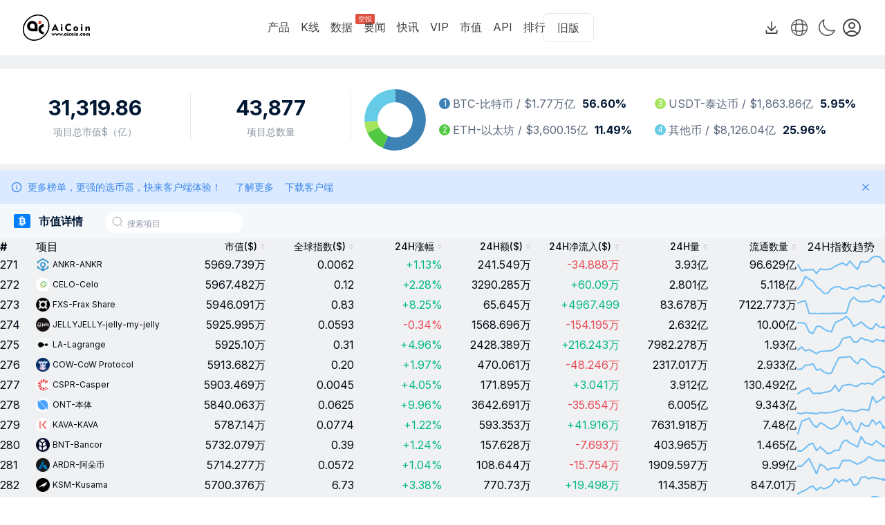

--- FILE ---
content_type: text/html; charset=utf-8
request_url: https://www.aicoin.com/zh-Hans/currencies/all/10/desc
body_size: 123923
content:
<!DOCTYPE html><html lang="zh-Hans" class="h-full antialiased __variable_8f47dc"><head><meta charSet="utf-8"/><meta name="viewport" content="width=device-width, initial-scale=1"/><link rel="stylesheet" href="https://webassets.aicoin.com/universal-web/_next/static/css/885a9171120bc0d3.css" data-precedence="next"/><link rel="stylesheet" href="https://webassets.aicoin.com/universal-web/_next/static/css/41d27d75e6902751.css" data-precedence="next"/><link rel="stylesheet" href="https://webassets.aicoin.com/universal-web/_next/static/css/e0ca718e04643a10.css" data-precedence="next"/><link rel="stylesheet" href="https://webassets.aicoin.com/universal-web/_next/static/css/94538639b5bcceac.css" data-precedence="next"/><link rel="stylesheet" href="https://webassets.aicoin.com/universal-web/_next/static/css/b780ca5200dfd75f.css" data-precedence="next"/><link rel="preload" as="script" fetchPriority="low" href="https://webassets.aicoin.com/universal-web/_next/static/chunks/webpack-34ec07c314610d50.js"/><script src="https://webassets.aicoin.com/universal-web/_next/static/chunks/fd9d1056-c8438a961ef69bff.js" async=""></script><script src="https://webassets.aicoin.com/universal-web/_next/static/chunks/2117-d1ecaf2a0b27747a.js" async=""></script><script src="https://webassets.aicoin.com/universal-web/_next/static/chunks/main-app-5294d1645fe5526e.js" async=""></script><script src="https://webassets.aicoin.com/universal-web/_next/static/chunks/7600-d4c796f21158433d.js" async=""></script><script src="https://webassets.aicoin.com/universal-web/_next/static/chunks/331-e969b5f667076bbd.js" async=""></script><script src="https://webassets.aicoin.com/universal-web/_next/static/chunks/4244-8f8f856436e1c834.js" async=""></script><script src="https://webassets.aicoin.com/universal-web/_next/static/chunks/8224-585a2670aa0ee072.js" async=""></script><script src="https://webassets.aicoin.com/universal-web/_next/static/chunks/3789-1a016e4f65fb55f5.js" async=""></script><script src="https://webassets.aicoin.com/universal-web/_next/static/chunks/9816-f1dff5b846bf167d.js" async=""></script><script src="https://webassets.aicoin.com/universal-web/_next/static/chunks/3881-ba5c07acc242d1d1.js" async=""></script><script src="https://webassets.aicoin.com/universal-web/_next/static/chunks/5194-7734f43a9edd7f34.js" async=""></script><script src="https://webassets.aicoin.com/universal-web/_next/static/chunks/4438-3d60937ccaf1c01e.js" async=""></script><script src="https://webassets.aicoin.com/universal-web/_next/static/chunks/8003-28a5a89b75fa3e8b.js" async=""></script><script src="https://webassets.aicoin.com/universal-web/_next/static/chunks/8840-e71da552c7d05a0f.js" async=""></script><script src="https://webassets.aicoin.com/universal-web/_next/static/chunks/app/%5Blocale%5D/layout-98fa9ce006e6c13c.js" async=""></script><script src="https://webassets.aicoin.com/universal-web/_next/static/chunks/2586-25855f84adc21542.js" async=""></script><script src="https://webassets.aicoin.com/universal-web/_next/static/chunks/6137-2bc84ac20b5f4a32.js" async=""></script><script src="https://webassets.aicoin.com/universal-web/_next/static/chunks/2972-d3b915509eb5b92f.js" async=""></script><script src="https://webassets.aicoin.com/universal-web/_next/static/chunks/3145-d6a315693e44f48b.js" async=""></script><script src="https://webassets.aicoin.com/universal-web/_next/static/chunks/3703-61582d193183c69a.js" async=""></script><script src="https://webassets.aicoin.com/universal-web/_next/static/chunks/7501-d55eed87a51a3029.js" async=""></script><script src="https://webassets.aicoin.com/universal-web/_next/static/chunks/2957-135fdf77983e5820.js" async=""></script><script src="https://webassets.aicoin.com/universal-web/_next/static/chunks/496-ef728bb0ed0ecb8d.js" async=""></script><script src="https://webassets.aicoin.com/universal-web/_next/static/chunks/2038-31d5bb0a8c7c603e.js" async=""></script><script src="https://webassets.aicoin.com/universal-web/_next/static/chunks/1333-b619a3602df2fa00.js" async=""></script><script src="https://webassets.aicoin.com/universal-web/_next/static/chunks/1729-7a0ea3d6ed9e98f4.js" async=""></script><script src="https://webassets.aicoin.com/universal-web/_next/static/chunks/734-e0ecc7f489fb7196.js" async=""></script><script src="https://webassets.aicoin.com/universal-web/_next/static/chunks/6501-33ca8b34e1a819f1.js" async=""></script><script src="https://webassets.aicoin.com/universal-web/_next/static/chunks/4803-1c2d4d1528bacdd8.js" async=""></script><script src="https://webassets.aicoin.com/universal-web/_next/static/chunks/app/%5Blocale%5D/(main)/page-f447c3fb86632a3d.js" async=""></script><script src="https://webassets.aicoin.com/universal-web/_next/static/chunks/2191-6b185fe451bf8583.js" async=""></script><script src="https://webassets.aicoin.com/universal-web/_next/static/chunks/3576-62b427b20e4c0b85.js" async=""></script><script src="https://webassets.aicoin.com/universal-web/_next/static/chunks/7444-e274f14730d908a2.js" async=""></script><script src="https://webassets.aicoin.com/universal-web/_next/static/chunks/app/%5Blocale%5D/not-found-f05351b5581d00fb.js" async=""></script><script src="https://webassets.aicoin.com/universal-web/_next/static/chunks/7345-79f5fb65cf97a2ce.js" async=""></script><script src="https://webassets.aicoin.com/universal-web/_next/static/chunks/9970-9715ef4b371cc50a.js" async=""></script><script src="https://webassets.aicoin.com/universal-web/_next/static/chunks/158-c33a866386cf949a.js" async=""></script><script src="https://webassets.aicoin.com/universal-web/_next/static/chunks/6579-88470239507e05d0.js" async=""></script><script src="https://webassets.aicoin.com/universal-web/_next/static/chunks/3505-6dc972397e17bfa5.js" async=""></script><script src="https://webassets.aicoin.com/universal-web/_next/static/chunks/2978-1256845da76a9c65.js" async=""></script><script src="https://webassets.aicoin.com/universal-web/_next/static/chunks/5358-675b38506a1e526f.js" async=""></script><script src="https://webassets.aicoin.com/universal-web/_next/static/chunks/4776-f84752a187a78f71.js" async=""></script><script src="https://webassets.aicoin.com/universal-web/_next/static/chunks/2136-9c5f18d87fa8c4b8.js" async=""></script><script src="https://webassets.aicoin.com/universal-web/_next/static/chunks/2325-c4063cb96edfe4b4.js" async=""></script><script src="https://webassets.aicoin.com/universal-web/_next/static/chunks/6027-02bae7df6e2ad387.js" async=""></script><script src="https://webassets.aicoin.com/universal-web/_next/static/chunks/7622-f35eeccfcb222b6e.js" async=""></script><script src="https://webassets.aicoin.com/universal-web/_next/static/chunks/app/%5Blocale%5D/currencies/all/%5Bcurrency%5D/%5Bpage%5D/%5Bsort%5D/page-f410db0a3d844439.js" async=""></script><link rel="preload" href="https://www.googletagmanager.com/gtag/js?id=G-8V0M2EXPGG" as="script"/><title>项目市值 - AiCoin</title><meta name="description" content="准确统计以太坊、莱特币、比特币市值，掌握各项目的流通数量、24小时成交额、总市值，全面汇集最优质的数字资产网站及资源，提供最新的价格信息、K线及资讯。了解比特币、莱特币，从AiCoin开始。"/><link rel="canonical" href="https://www.aicoin.com/zh-Hans/currencies/all/usd/10/desc"/><link rel="alternate" hrefLang="zh-Hans" href="https://www.aicoin.com/zh-Hans/currencies/all/usd/10/desc"/><link rel="alternate" hrefLang="en" href="https://www.aicoin.com/en/currencies/all/usd/10/desc"/><link rel="alternate" hrefLang="zh-Hant" href="https://www.aicoin.com/zh-Hant/currencies/all/usd/10/desc"/><meta property="og:title" content="项目市值"/><meta property="og:description" content="准确统计以太坊、莱特币、比特币市值，掌握各项目的流通数量、24小时成交额、总市值，全面汇集最优质的数字资产网站及资源，提供最新的价格信息、K线及资讯。了解比特币、莱特币，从AiCoin开始。"/><meta property="og:url" content="https://www.aicoin.com/zh-Hans/currencies/all/usd/10/desc"/><meta property="og:site_name" content="AiCoin"/><meta name="twitter:card" content="summary_large_image"/><meta name="twitter:site" content="AiCoin"/><meta name="twitter:title" content="项目市值"/><meta name="twitter:description" content="准确统计以太坊、莱特币、比特币市值，掌握各项目的流通数量、24小时成交额、总市值，全面汇集最优质的数字资产网站及资源，提供最新的价格信息、K线及资讯。了解比特币、莱特币，从AiCoin开始。"/><link rel="icon" href="/favicon.ico" type="image/x-icon" sizes="32x32"/><meta name="next-size-adjust"/><script src="https://webassets.aicoin.com/universal-web/_next/static/chunks/polyfills-42372ed130431b0a.js" noModule=""></script><style id="antd-cssinjs" data-rc-order="prepend" data-rc-priority="-1000">:where(.css-9jzjvo) a{color:#1677ff;text-decoration:none;background-color:transparent;outline:none;cursor:pointer;transition:color 0.3s;-webkit-text-decoration-skip:objects;}:where(.css-9jzjvo) a:hover{color:#69b1ff;}:where(.css-9jzjvo) a:active{color:#0958d9;}:where(.css-9jzjvo) a:active,:where(.css-9jzjvo) a:hover{text-decoration:none;outline:0;}:where(.css-9jzjvo) a:focus{text-decoration:none;outline:0;}:where(.css-9jzjvo) a[disabled]{color:rgba(0, 0, 0, 0.25);cursor:not-allowed;}:where(.css-9jzjvo).ant-app{font-family:-apple-system,BlinkMacSystemFont,'Segoe UI',Roboto,'Helvetica Neue',Arial,'Noto Sans',sans-serif,'Apple Color Emoji','Segoe UI Emoji','Segoe UI Symbol','Noto Color Emoji';font-size:14px;box-sizing:border-box;}:where(.css-9jzjvo).ant-app::before,:where(.css-9jzjvo).ant-app::after{box-sizing:border-box;}:where(.css-9jzjvo).ant-app [class^="ant-app"],:where(.css-9jzjvo).ant-app [class*=" ant-app"]{box-sizing:border-box;}:where(.css-9jzjvo).ant-app [class^="ant-app"]::before,:where(.css-9jzjvo).ant-app [class*=" ant-app"]::before,:where(.css-9jzjvo).ant-app [class^="ant-app"]::after,:where(.css-9jzjvo).ant-app [class*=" ant-app"]::after{box-sizing:border-box;}:where(.css-9jzjvo).ant-app{color:rgb(var(--a-color-text-2));font-size:14px;line-height:1.5714285714285714;font-family:-apple-system,BlinkMacSystemFont,'Segoe UI',Roboto,'Helvetica Neue',Arial,'Noto Sans',sans-serif,'Apple Color Emoji','Segoe UI Emoji','Segoe UI Symbol','Noto Color Emoji';}:where(.css-qiw1nn) a{color:#1677ff;text-decoration:none;background-color:transparent;outline:none;cursor:pointer;transition:color 0.3s;-webkit-text-decoration-skip:objects;}:where(.css-qiw1nn) a:hover{color:#69b1ff;}:where(.css-qiw1nn) a:active{color:#0958d9;}:where(.css-qiw1nn) a:active,:where(.css-qiw1nn) a:hover{text-decoration:none;outline:0;}:where(.css-qiw1nn) a:focus{text-decoration:none;outline:0;}:where(.css-qiw1nn) a[disabled]{color:rgba(0, 0, 0, 0.25);cursor:not-allowed;}:where(.css-qiw1nn)[class^="ant-table"],:where(.css-qiw1nn)[class*=" ant-table"]{font-family:-apple-system,BlinkMacSystemFont,'Segoe UI',Roboto,'Helvetica Neue',Arial,'Noto Sans',sans-serif,'Apple Color Emoji','Segoe UI Emoji','Segoe UI Symbol','Noto Color Emoji';font-size:14px;box-sizing:border-box;}:where(.css-qiw1nn)[class^="ant-table"]::before,:where(.css-qiw1nn)[class*=" ant-table"]::before,:where(.css-qiw1nn)[class^="ant-table"]::after,:where(.css-qiw1nn)[class*=" ant-table"]::after{box-sizing:border-box;}:where(.css-qiw1nn)[class^="ant-table"] [class^="ant-table"],:where(.css-qiw1nn)[class*=" ant-table"] [class^="ant-table"],:where(.css-qiw1nn)[class^="ant-table"] [class*=" ant-table"],:where(.css-qiw1nn)[class*=" ant-table"] [class*=" ant-table"]{box-sizing:border-box;}:where(.css-qiw1nn)[class^="ant-table"] [class^="ant-table"]::before,:where(.css-qiw1nn)[class*=" ant-table"] [class^="ant-table"]::before,:where(.css-qiw1nn)[class^="ant-table"] [class*=" ant-table"]::before,:where(.css-qiw1nn)[class*=" ant-table"] [class*=" ant-table"]::before,:where(.css-qiw1nn)[class^="ant-table"] [class^="ant-table"]::after,:where(.css-qiw1nn)[class*=" ant-table"] [class^="ant-table"]::after,:where(.css-qiw1nn)[class^="ant-table"] [class*=" ant-table"]::after,:where(.css-qiw1nn)[class*=" ant-table"] [class*=" ant-table"]::after{box-sizing:border-box;}:where(.css-qiw1nn).ant-table-wrapper{clear:both;max-width:100%;}:where(.css-qiw1nn).ant-table-wrapper::before{display:table;content:"";}:where(.css-qiw1nn).ant-table-wrapper::after{display:table;clear:both;content:"";}:where(.css-qiw1nn).ant-table-wrapper .ant-table{box-sizing:border-box;margin:0;padding:0;color:rgb(var(--a-color-text-2));font-size:14px;line-height:1.5714285714285714;list-style:none;font-family:-apple-system,BlinkMacSystemFont,'Segoe UI',Roboto,'Helvetica Neue',Arial,'Noto Sans',sans-serif,'Apple Color Emoji','Segoe UI Emoji','Segoe UI Symbol','Noto Color Emoji';background:rgb(var(--a-color-bg-2));border-radius:0px 0px 0 0;scrollbar-color:rgba(0, 0, 0, 0.25) rgba(30, 30, 30, 0.04);}:where(.css-qiw1nn).ant-table-wrapper table{width:100%;text-align:start;border-radius:0px 0px 0 0;border-collapse:separate;border-spacing:0;}:where(.css-qiw1nn).ant-table-wrapper .ant-table-cell,:where(.css-qiw1nn).ant-table-wrapper .ant-table-thead>tr>th,:where(.css-qiw1nn).ant-table-wrapper .ant-table-tbody>tr>th,:where(.css-qiw1nn).ant-table-wrapper .ant-table-tbody>tr>td,:where(.css-qiw1nn).ant-table-wrapper tfoot>tr>th,:where(.css-qiw1nn).ant-table-wrapper tfoot>tr>td{position:relative;padding:16px 16px;overflow-wrap:break-word;}:where(.css-qiw1nn).ant-table-wrapper .ant-table-title{padding:16px 16px;}:where(.css-qiw1nn).ant-table-wrapper .ant-table-thead >tr>th,:where(.css-qiw1nn).ant-table-wrapper .ant-table-thead >tr>td{position:relative;color:rgb(var(--a-color-text-2));font-weight:600;text-align:start;background:rgb(var(--a-color-bg-2));border-bottom:1px solid unset;transition:background 0.2s ease;}:where(.css-qiw1nn).ant-table-wrapper .ant-table-thead >tr>th[colspan]:not([colspan='1']),:where(.css-qiw1nn).ant-table-wrapper .ant-table-thead >tr>td[colspan]:not([colspan='1']){text-align:center;}:where(.css-qiw1nn).ant-table-wrapper .ant-table-thead >tr>th:not(:last-child):not(.ant-table-selection-column):not(.ant-table-row-expand-icon-cell):not([colspan])::before,:where(.css-qiw1nn).ant-table-wrapper .ant-table-thead >tr>td:not(:last-child):not(.ant-table-selection-column):not(.ant-table-row-expand-icon-cell):not([colspan])::before{position:absolute;top:50%;inset-inline-end:0;width:1px;height:1.6em;background-color:#f6f6f6;transform:translateY(-50%);transition:background-color 0.2s;content:"";}:where(.css-qiw1nn).ant-table-wrapper .ant-table-thead >tr:not(:last-child)>th[colspan]{border-bottom:0;}:where(.css-qiw1nn).ant-table-wrapper .ant-table-tbody >tr >th,:where(.css-qiw1nn).ant-table-wrapper .ant-table-tbody >tr >td{transition:background 0.2s,border-color 0.2s;border-bottom:1px solid unset;}:where(.css-qiw1nn).ant-table-wrapper .ant-table-tbody >tr >th >.ant-table-wrapper:only-child .ant-table,:where(.css-qiw1nn).ant-table-wrapper .ant-table-tbody >tr >td >.ant-table-wrapper:only-child .ant-table,:where(.css-qiw1nn).ant-table-wrapper .ant-table-tbody >tr >th >.ant-table-expanded-row-fixed>.ant-table-wrapper:only-child .ant-table,:where(.css-qiw1nn).ant-table-wrapper .ant-table-tbody >tr >td >.ant-table-expanded-row-fixed>.ant-table-wrapper:only-child .ant-table{margin-block:-16px;margin-inline:32px -16px;}:where(.css-qiw1nn).ant-table-wrapper .ant-table-tbody >tr >th >.ant-table-wrapper:only-child .ant-table .ant-table-tbody>tr:last-child>td,:where(.css-qiw1nn).ant-table-wrapper .ant-table-tbody >tr >td >.ant-table-wrapper:only-child .ant-table .ant-table-tbody>tr:last-child>td,:where(.css-qiw1nn).ant-table-wrapper .ant-table-tbody >tr >th >.ant-table-expanded-row-fixed>.ant-table-wrapper:only-child .ant-table .ant-table-tbody>tr:last-child>td,:where(.css-qiw1nn).ant-table-wrapper .ant-table-tbody >tr >td >.ant-table-expanded-row-fixed>.ant-table-wrapper:only-child .ant-table .ant-table-tbody>tr:last-child>td{border-bottom:0;}:where(.css-qiw1nn).ant-table-wrapper .ant-table-tbody >tr >th >.ant-table-wrapper:only-child .ant-table .ant-table-tbody>tr:last-child>td:first-child,:where(.css-qiw1nn).ant-table-wrapper .ant-table-tbody >tr >td >.ant-table-wrapper:only-child .ant-table .ant-table-tbody>tr:last-child>td:first-child,:where(.css-qiw1nn).ant-table-wrapper .ant-table-tbody >tr >th >.ant-table-expanded-row-fixed>.ant-table-wrapper:only-child .ant-table .ant-table-tbody>tr:last-child>td:first-child,:where(.css-qiw1nn).ant-table-wrapper .ant-table-tbody >tr >td >.ant-table-expanded-row-fixed>.ant-table-wrapper:only-child .ant-table .ant-table-tbody>tr:last-child>td:first-child,:where(.css-qiw1nn).ant-table-wrapper .ant-table-tbody >tr >th >.ant-table-wrapper:only-child .ant-table .ant-table-tbody>tr:last-child>td:last-child,:where(.css-qiw1nn).ant-table-wrapper .ant-table-tbody >tr >td >.ant-table-wrapper:only-child .ant-table .ant-table-tbody>tr:last-child>td:last-child,:where(.css-qiw1nn).ant-table-wrapper .ant-table-tbody >tr >th >.ant-table-expanded-row-fixed>.ant-table-wrapper:only-child .ant-table .ant-table-tbody>tr:last-child>td:last-child,:where(.css-qiw1nn).ant-table-wrapper .ant-table-tbody >tr >td >.ant-table-expanded-row-fixed>.ant-table-wrapper:only-child .ant-table .ant-table-tbody>tr:last-child>td:last-child{border-radius:0;}:where(.css-qiw1nn).ant-table-wrapper .ant-table-tbody >tr >th{position:relative;color:rgb(var(--a-color-text-2));font-weight:600;text-align:start;background:rgb(var(--a-color-bg-2));border-bottom:1px solid unset;transition:background 0.2s ease;}:where(.css-qiw1nn).ant-table-wrapper .ant-table-footer{padding:16px 16px;color:rgb(var(--a-color-text-2));background:#000000;}:where(.css-qiw1nn).ant-table-wrapper .ant-table-pagination.ant-pagination{margin:16px 0;}:where(.css-qiw1nn).ant-table-wrapper .ant-table-pagination{display:flex;flex-wrap:wrap;row-gap:8px;}:where(.css-qiw1nn).ant-table-wrapper .ant-table-pagination >*{flex:none;}:where(.css-qiw1nn).ant-table-wrapper .ant-table-pagination-left{justify-content:flex-start;}:where(.css-qiw1nn).ant-table-wrapper .ant-table-pagination-center{justify-content:center;}:where(.css-qiw1nn).ant-table-wrapper .ant-table-pagination-right{justify-content:flex-end;}:where(.css-qiw1nn).ant-table-wrapper .ant-table-summary{position:relative;z-index:2;background:rgb(var(--a-color-bg-2));}:where(.css-qiw1nn).ant-table-wrapper .ant-table-summary >tr >th,:where(.css-qiw1nn).ant-table-wrapper .ant-table-summary >tr >td{border-bottom:1px solid unset;}:where(.css-qiw1nn).ant-table-wrapper div.ant-table-summary{box-shadow:0 -1px 0 unset;}:where(.css-qiw1nn).ant-table-wrapper .ant-table-thead th.ant-table-column-has-sorters{outline:none;cursor:pointer;transition:all 0.3s;}:where(.css-qiw1nn).ant-table-wrapper .ant-table-thead th.ant-table-column-has-sorters:hover{background:#000000;}:where(.css-qiw1nn).ant-table-wrapper .ant-table-thead th.ant-table-column-has-sorters:hover::before{background-color:transparent!important;}:where(.css-qiw1nn).ant-table-wrapper .ant-table-thead th.ant-table-column-has-sorters:focus-visible{color:#347ce8;}:where(.css-qiw1nn).ant-table-wrapper .ant-table-thead th.ant-table-column-has-sorters.ant-table-cell-fix-left:hover,:where(.css-qiw1nn).ant-table-wrapper .ant-table-thead th.ant-table-column-has-sorters.ant-table-cell-fix-right:hover{background:#000000;}:where(.css-qiw1nn).ant-table-wrapper .ant-table-thead th.ant-table-column-sort{background:#000000;}:where(.css-qiw1nn).ant-table-wrapper .ant-table-thead th.ant-table-column-sort::before{background-color:transparent!important;}:where(.css-qiw1nn).ant-table-wrapper td.ant-table-column-sort{background:#000000;}:where(.css-qiw1nn).ant-table-wrapper .ant-table-column-title{position:relative;z-index:1;flex:1;}:where(.css-qiw1nn).ant-table-wrapper .ant-table-column-sorters{display:flex;flex:auto;align-items:center;justify-content:space-between;}:where(.css-qiw1nn).ant-table-wrapper .ant-table-column-sorters::after{position:absolute;inset:0;width:100%;height:100%;content:"";}:where(.css-qiw1nn).ant-table-wrapper .ant-table-column-sorters-tooltip-target-sorter::after{content:none;}:where(.css-qiw1nn).ant-table-wrapper .ant-table-column-sorter{margin-inline-start:4px;color:rgba(0, 0, 0, 0.29);font-size:0;transition:color 0.3s;}:where(.css-qiw1nn).ant-table-wrapper .ant-table-column-sorter-inner{display:inline-flex;flex-direction:column;align-items:center;}:where(.css-qiw1nn).ant-table-wrapper .ant-table-column-sorter-up,:where(.css-qiw1nn).ant-table-wrapper .ant-table-column-sorter-down{font-size:12px;}:where(.css-qiw1nn).ant-table-wrapper .ant-table-column-sorter-up.active,:where(.css-qiw1nn).ant-table-wrapper .ant-table-column-sorter-down.active{color:#347ce8;}:where(.css-qiw1nn).ant-table-wrapper .ant-table-column-sorter .ant-table-column-sorter-up+.ant-table-column-sorter-down{margin-top:-0.3em;}:where(.css-qiw1nn).ant-table-wrapper .ant-table-column-sorters:hover .ant-table-column-sorter{color:rgba(0, 0, 0, 0.65);}:where(.css-qiw1nn).ant-table-wrapper .ant-table-filter-column{display:flex;justify-content:space-between;}:where(.css-qiw1nn).ant-table-wrapper .ant-table-filter-trigger{position:relative;display:flex;align-items:center;margin-block:-4px;margin-inline:4px -8px;padding:0 4px;color:rgba(0, 0, 0, 0.29);font-size:12px;border-radius:6px;cursor:pointer;transition:all 0.3s;}:where(.css-qiw1nn).ant-table-wrapper .ant-table-filter-trigger:hover{color:rgba(0, 0, 0, 0.45);background:rgba(0, 0, 0, 0.06);}:where(.css-qiw1nn).ant-table-wrapper .ant-table-filter-trigger.active{color:#347ce8;}:where(.css-qiw1nn).ant-dropdown .ant-table-filter-dropdown{box-sizing:border-box;margin:0;padding:0;color:rgb(var(--a-color-text-2));font-size:14px;line-height:1.5714285714285714;list-style:none;font-family:-apple-system,BlinkMacSystemFont,'Segoe UI',Roboto,'Helvetica Neue',Arial,'Noto Sans',sans-serif,'Apple Color Emoji','Segoe UI Emoji','Segoe UI Symbol','Noto Color Emoji';min-width:120px;background-color:rgb(var(--a-color-bg-2));border-radius:6px;box-shadow:0 6px 16px 0 rgba(0, 0, 0, 0.08),0 3px 6px -4px rgba(0, 0, 0, 0.12),0 9px 28px 8px rgba(0, 0, 0, 0.05);overflow:hidden;}:where(.css-qiw1nn).ant-dropdown .ant-table-filter-dropdown .ant-dropdown-menu{max-height:264px;overflow-x:hidden;border:0;box-shadow:none;border-radius:unset;background-color:rgb(var(--a-color-bg-2));}:where(.css-qiw1nn).ant-dropdown .ant-table-filter-dropdown .ant-dropdown-menu:empty::after{display:block;padding:8px 0;color:rgba(0, 0, 0, 0.25);font-size:12px;text-align:center;content:"Not Found";}:where(.css-qiw1nn).ant-dropdown .ant-table-filter-dropdown .ant-table-filter-dropdown-tree{padding-block:8px 0;padding-inline:8px;}:where(.css-qiw1nn).ant-dropdown .ant-table-filter-dropdown .ant-table-filter-dropdown-tree .ant-tree{padding:0;}:where(.css-qiw1nn).ant-dropdown .ant-table-filter-dropdown .ant-table-filter-dropdown-tree .ant-tree-treenode .ant-tree-node-content-wrapper:hover{background-color:rgba(0, 0, 0, 0.04);}:where(.css-qiw1nn).ant-dropdown .ant-table-filter-dropdown .ant-table-filter-dropdown-tree .ant-tree-treenode-checkbox-checked .ant-tree-node-content-wrapper,:where(.css-qiw1nn).ant-dropdown .ant-table-filter-dropdown .ant-table-filter-dropdown-tree .ant-tree-treenode-checkbox-checked .ant-tree-node-content-wrapper:hover{background-color:#f0f8ff;}:where(.css-qiw1nn).ant-dropdown .ant-table-filter-dropdown .ant-table-filter-dropdown-search{padding:8px;border-bottom:1px solid unset;}:where(.css-qiw1nn).ant-dropdown .ant-table-filter-dropdown .ant-table-filter-dropdown-search-input input{min-width:140px;}:where(.css-qiw1nn).ant-dropdown .ant-table-filter-dropdown .ant-table-filter-dropdown-search-input .anticon{color:rgba(0, 0, 0, 0.25);}:where(.css-qiw1nn).ant-dropdown .ant-table-filter-dropdown .ant-table-filter-dropdown-checkall{width:100%;margin-bottom:4px;margin-inline-start:4px;}:where(.css-qiw1nn).ant-dropdown .ant-table-filter-dropdown .ant-table-filter-dropdown-btns{display:flex;justify-content:space-between;padding:7px 8px;overflow:hidden;border-top:1px solid unset;}:where(.css-qiw1nn).ant-dropdown .ant-table-filter-dropdown .ant-checkbox-wrapper+span,:where(.css-qiw1nn).ant-table-filter-dropdown-submenu .ant-checkbox-wrapper+span{padding-inline-start:8px;color:rgb(var(--a-color-text-2));}:where(.css-qiw1nn).ant-dropdown .ant-table-filter-dropdown >ul,:where(.css-qiw1nn).ant-table-filter-dropdown-submenu >ul{max-height:calc(100vh - 130px);overflow-x:hidden;overflow-y:auto;}:where(.css-qiw1nn).ant-table-wrapper .ant-table.ant-table-bordered >.ant-table-title{border:1px solid unset;border-bottom:0;}:where(.css-qiw1nn).ant-table-wrapper .ant-table.ant-table-bordered >.ant-table-container{border-inline-start:1px solid unset;border-top:1px solid unset;}:where(.css-qiw1nn).ant-table-wrapper .ant-table.ant-table-bordered >.ant-table-container >.ant-table-content >table >thead>tr>th,:where(.css-qiw1nn).ant-table-wrapper .ant-table.ant-table-bordered >.ant-table-container >.ant-table-header >table >thead>tr>th,:where(.css-qiw1nn).ant-table-wrapper .ant-table.ant-table-bordered >.ant-table-container >.ant-table-body >table >thead>tr>th,:where(.css-qiw1nn).ant-table-wrapper .ant-table.ant-table-bordered >.ant-table-container >.ant-table-summary >table >thead>tr>th,:where(.css-qiw1nn).ant-table-wrapper .ant-table.ant-table-bordered >.ant-table-container >.ant-table-content >table >thead>tr>td,:where(.css-qiw1nn).ant-table-wrapper .ant-table.ant-table-bordered >.ant-table-container >.ant-table-header >table >thead>tr>td,:where(.css-qiw1nn).ant-table-wrapper .ant-table.ant-table-bordered >.ant-table-container >.ant-table-body >table >thead>tr>td,:where(.css-qiw1nn).ant-table-wrapper .ant-table.ant-table-bordered >.ant-table-container >.ant-table-summary >table >thead>tr>td,:where(.css-qiw1nn).ant-table-wrapper .ant-table.ant-table-bordered >.ant-table-container >.ant-table-content >table >tbody>tr>th,:where(.css-qiw1nn).ant-table-wrapper .ant-table.ant-table-bordered >.ant-table-container >.ant-table-header >table >tbody>tr>th,:where(.css-qiw1nn).ant-table-wrapper .ant-table.ant-table-bordered >.ant-table-container >.ant-table-body >table >tbody>tr>th,:where(.css-qiw1nn).ant-table-wrapper .ant-table.ant-table-bordered >.ant-table-container >.ant-table-summary >table >tbody>tr>th,:where(.css-qiw1nn).ant-table-wrapper .ant-table.ant-table-bordered >.ant-table-container >.ant-table-content >table >tbody>tr>td,:where(.css-qiw1nn).ant-table-wrapper .ant-table.ant-table-bordered >.ant-table-container >.ant-table-header >table >tbody>tr>td,:where(.css-qiw1nn).ant-table-wrapper .ant-table.ant-table-bordered >.ant-table-container >.ant-table-body >table >tbody>tr>td,:where(.css-qiw1nn).ant-table-wrapper .ant-table.ant-table-bordered >.ant-table-container >.ant-table-summary >table >tbody>tr>td,:where(.css-qiw1nn).ant-table-wrapper .ant-table.ant-table-bordered >.ant-table-container >.ant-table-content >table >tfoot>tr>th,:where(.css-qiw1nn).ant-table-wrapper .ant-table.ant-table-bordered >.ant-table-container >.ant-table-header >table >tfoot>tr>th,:where(.css-qiw1nn).ant-table-wrapper .ant-table.ant-table-bordered >.ant-table-container >.ant-table-body >table >tfoot>tr>th,:where(.css-qiw1nn).ant-table-wrapper .ant-table.ant-table-bordered >.ant-table-container >.ant-table-summary >table >tfoot>tr>th,:where(.css-qiw1nn).ant-table-wrapper .ant-table.ant-table-bordered >.ant-table-container >.ant-table-content >table >tfoot>tr>td,:where(.css-qiw1nn).ant-table-wrapper .ant-table.ant-table-bordered >.ant-table-container >.ant-table-header >table >tfoot>tr>td,:where(.css-qiw1nn).ant-table-wrapper .ant-table.ant-table-bordered >.ant-table-container >.ant-table-body >table >tfoot>tr>td,:where(.css-qiw1nn).ant-table-wrapper .ant-table.ant-table-bordered >.ant-table-container >.ant-table-summary >table >tfoot>tr>td{border-inline-end:1px solid unset;}:where(.css-qiw1nn).ant-table-wrapper .ant-table.ant-table-bordered >.ant-table-container >.ant-table-content >table >thead >tr:not(:last-child)>th,:where(.css-qiw1nn).ant-table-wrapper .ant-table.ant-table-bordered >.ant-table-container >.ant-table-header >table >thead >tr:not(:last-child)>th,:where(.css-qiw1nn).ant-table-wrapper .ant-table.ant-table-bordered >.ant-table-container >.ant-table-body >table >thead >tr:not(:last-child)>th,:where(.css-qiw1nn).ant-table-wrapper .ant-table.ant-table-bordered >.ant-table-container >.ant-table-summary >table >thead >tr:not(:last-child)>th{border-bottom:1px solid unset;}:where(.css-qiw1nn).ant-table-wrapper .ant-table.ant-table-bordered >.ant-table-container >.ant-table-content >table >thead >tr>th::before,:where(.css-qiw1nn).ant-table-wrapper .ant-table.ant-table-bordered >.ant-table-container >.ant-table-header >table >thead >tr>th::before,:where(.css-qiw1nn).ant-table-wrapper .ant-table.ant-table-bordered >.ant-table-container >.ant-table-body >table >thead >tr>th::before,:where(.css-qiw1nn).ant-table-wrapper .ant-table.ant-table-bordered >.ant-table-container >.ant-table-summary >table >thead >tr>th::before{background-color:transparent!important;}:where(.css-qiw1nn).ant-table-wrapper .ant-table.ant-table-bordered >.ant-table-container >.ant-table-content >table >thead>tr >.ant-table-cell-fix-right-first::after,:where(.css-qiw1nn).ant-table-wrapper .ant-table.ant-table-bordered >.ant-table-container >.ant-table-header >table >thead>tr >.ant-table-cell-fix-right-first::after,:where(.css-qiw1nn).ant-table-wrapper .ant-table.ant-table-bordered >.ant-table-container >.ant-table-body >table >thead>tr >.ant-table-cell-fix-right-first::after,:where(.css-qiw1nn).ant-table-wrapper .ant-table.ant-table-bordered >.ant-table-container >.ant-table-summary >table >thead>tr >.ant-table-cell-fix-right-first::after,:where(.css-qiw1nn).ant-table-wrapper .ant-table.ant-table-bordered >.ant-table-container >.ant-table-content >table >tbody>tr >.ant-table-cell-fix-right-first::after,:where(.css-qiw1nn).ant-table-wrapper .ant-table.ant-table-bordered >.ant-table-container >.ant-table-header >table >tbody>tr >.ant-table-cell-fix-right-first::after,:where(.css-qiw1nn).ant-table-wrapper .ant-table.ant-table-bordered >.ant-table-container >.ant-table-body >table >tbody>tr >.ant-table-cell-fix-right-first::after,:where(.css-qiw1nn).ant-table-wrapper .ant-table.ant-table-bordered >.ant-table-container >.ant-table-summary >table >tbody>tr >.ant-table-cell-fix-right-first::after,:where(.css-qiw1nn).ant-table-wrapper .ant-table.ant-table-bordered >.ant-table-container >.ant-table-content >table >tfoot>tr >.ant-table-cell-fix-right-first::after,:where(.css-qiw1nn).ant-table-wrapper .ant-table.ant-table-bordered >.ant-table-container >.ant-table-header >table >tfoot>tr >.ant-table-cell-fix-right-first::after,:where(.css-qiw1nn).ant-table-wrapper .ant-table.ant-table-bordered >.ant-table-container >.ant-table-body >table >tfoot>tr >.ant-table-cell-fix-right-first::after,:where(.css-qiw1nn).ant-table-wrapper .ant-table.ant-table-bordered >.ant-table-container >.ant-table-summary >table >tfoot>tr >.ant-table-cell-fix-right-first::after{border-inline-end:1px solid unset;}:where(.css-qiw1nn).ant-table-wrapper .ant-table.ant-table-bordered >.ant-table-container >.ant-table-content >table >tbody>tr>th >.ant-table-expanded-row-fixed,:where(.css-qiw1nn).ant-table-wrapper .ant-table.ant-table-bordered >.ant-table-container >.ant-table-header >table >tbody>tr>th >.ant-table-expanded-row-fixed,:where(.css-qiw1nn).ant-table-wrapper .ant-table.ant-table-bordered >.ant-table-container >.ant-table-body >table >tbody>tr>th >.ant-table-expanded-row-fixed,:where(.css-qiw1nn).ant-table-wrapper .ant-table.ant-table-bordered >.ant-table-container >.ant-table-summary >table >tbody>tr>th >.ant-table-expanded-row-fixed,:where(.css-qiw1nn).ant-table-wrapper .ant-table.ant-table-bordered >.ant-table-container >.ant-table-content >table >tbody>tr>td >.ant-table-expanded-row-fixed,:where(.css-qiw1nn).ant-table-wrapper .ant-table.ant-table-bordered >.ant-table-container >.ant-table-header >table >tbody>tr>td >.ant-table-expanded-row-fixed,:where(.css-qiw1nn).ant-table-wrapper .ant-table.ant-table-bordered >.ant-table-container >.ant-table-body >table >tbody>tr>td >.ant-table-expanded-row-fixed,:where(.css-qiw1nn).ant-table-wrapper .ant-table.ant-table-bordered >.ant-table-container >.ant-table-summary >table >tbody>tr>td >.ant-table-expanded-row-fixed{margin:-16px -17px;}:where(.css-qiw1nn).ant-table-wrapper .ant-table.ant-table-bordered >.ant-table-container >.ant-table-content >table >tbody>tr>th >.ant-table-expanded-row-fixed::after,:where(.css-qiw1nn).ant-table-wrapper .ant-table.ant-table-bordered >.ant-table-container >.ant-table-header >table >tbody>tr>th >.ant-table-expanded-row-fixed::after,:where(.css-qiw1nn).ant-table-wrapper .ant-table.ant-table-bordered >.ant-table-container >.ant-table-body >table >tbody>tr>th >.ant-table-expanded-row-fixed::after,:where(.css-qiw1nn).ant-table-wrapper .ant-table.ant-table-bordered >.ant-table-container >.ant-table-summary >table >tbody>tr>th >.ant-table-expanded-row-fixed::after,:where(.css-qiw1nn).ant-table-wrapper .ant-table.ant-table-bordered >.ant-table-container >.ant-table-content >table >tbody>tr>td >.ant-table-expanded-row-fixed::after,:where(.css-qiw1nn).ant-table-wrapper .ant-table.ant-table-bordered >.ant-table-container >.ant-table-header >table >tbody>tr>td >.ant-table-expanded-row-fixed::after,:where(.css-qiw1nn).ant-table-wrapper .ant-table.ant-table-bordered >.ant-table-container >.ant-table-body >table >tbody>tr>td >.ant-table-expanded-row-fixed::after,:where(.css-qiw1nn).ant-table-wrapper .ant-table.ant-table-bordered >.ant-table-container >.ant-table-summary >table >tbody>tr>td >.ant-table-expanded-row-fixed::after{position:absolute;top:0;inset-inline-end:1px;bottom:0;border-inline-end:1px solid unset;content:"";}:where(.css-qiw1nn).ant-table-wrapper .ant-table.ant-table-bordered.ant-table-scroll-horizontal >.ant-table-container>.ant-table-body >table>tbody >tr.ant-table-expanded-row >th,:where(.css-qiw1nn).ant-table-wrapper .ant-table.ant-table-bordered.ant-table-scroll-horizontal >.ant-table-container>.ant-table-body >table>tbody >tr.ant-table-placeholder >th,:where(.css-qiw1nn).ant-table-wrapper .ant-table.ant-table-bordered.ant-table-scroll-horizontal >.ant-table-container>.ant-table-body >table>tbody >tr.ant-table-expanded-row >td,:where(.css-qiw1nn).ant-table-wrapper .ant-table.ant-table-bordered.ant-table-scroll-horizontal >.ant-table-container>.ant-table-body >table>tbody >tr.ant-table-placeholder >td{border-inline-end:0;}:where(.css-qiw1nn).ant-table-wrapper .ant-table.ant-table-bordered.ant-table-middle >.ant-table-container >.ant-table-content >table>tbody>tr>th >.ant-table-expanded-row-fixed,:where(.css-qiw1nn).ant-table-wrapper .ant-table.ant-table-bordered.ant-table-middle >.ant-table-container >.ant-table-body >table>tbody>tr>th >.ant-table-expanded-row-fixed,:where(.css-qiw1nn).ant-table-wrapper .ant-table.ant-table-bordered.ant-table-middle >.ant-table-container >.ant-table-content >table>tbody>tr>td >.ant-table-expanded-row-fixed,:where(.css-qiw1nn).ant-table-wrapper .ant-table.ant-table-bordered.ant-table-middle >.ant-table-container >.ant-table-body >table>tbody>tr>td >.ant-table-expanded-row-fixed{margin:-12px -9px;}:where(.css-qiw1nn).ant-table-wrapper .ant-table.ant-table-bordered.ant-table-small >.ant-table-container >.ant-table-content >table>tbody>tr>th >.ant-table-expanded-row-fixed,:where(.css-qiw1nn).ant-table-wrapper .ant-table.ant-table-bordered.ant-table-small >.ant-table-container >.ant-table-body >table>tbody>tr>th >.ant-table-expanded-row-fixed,:where(.css-qiw1nn).ant-table-wrapper .ant-table.ant-table-bordered.ant-table-small >.ant-table-container >.ant-table-content >table>tbody>tr>td >.ant-table-expanded-row-fixed,:where(.css-qiw1nn).ant-table-wrapper .ant-table.ant-table-bordered.ant-table-small >.ant-table-container >.ant-table-body >table>tbody>tr>td >.ant-table-expanded-row-fixed{margin:-8px -9px;}:where(.css-qiw1nn).ant-table-wrapper .ant-table.ant-table-bordered >.ant-table-footer{border:1px solid unset;border-top:0;}:where(.css-qiw1nn).ant-table-wrapper .ant-table-cell .ant-table-container:first-child{border-top:0;}:where(.css-qiw1nn).ant-table-wrapper .ant-table-cell-scrollbar:not([rowspan]){box-shadow:0 1px 0 1px rgb(var(--a-color-bg-2));}:where(.css-qiw1nn).ant-table-wrapper .ant-table-bordered .ant-table-cell-scrollbar{border-inline-end:1px solid unset;}:where(.css-qiw1nn).ant-table-wrapper .ant-table .ant-table-title,:where(.css-qiw1nn).ant-table-wrapper .ant-table .ant-table-header{border-radius:0px 0px 0 0;}:where(.css-qiw1nn).ant-table-wrapper .ant-table .ant-table-title+.ant-table-container{border-start-start-radius:0;border-start-end-radius:0;}:where(.css-qiw1nn).ant-table-wrapper .ant-table .ant-table-title+.ant-table-container .ant-table-header,:where(.css-qiw1nn).ant-table-wrapper .ant-table .ant-table-title+.ant-table-container table{border-radius:0;}:where(.css-qiw1nn).ant-table-wrapper .ant-table .ant-table-title+.ant-table-container table>thead>tr:first-child th:first-child,:where(.css-qiw1nn).ant-table-wrapper .ant-table .ant-table-title+.ant-table-container table>thead>tr:first-child th:last-child,:where(.css-qiw1nn).ant-table-wrapper .ant-table .ant-table-title+.ant-table-container table>thead>tr:first-child td:first-child,:where(.css-qiw1nn).ant-table-wrapper .ant-table .ant-table-title+.ant-table-container table>thead>tr:first-child td:last-child{border-radius:0;}:where(.css-qiw1nn).ant-table-wrapper .ant-table-container{border-start-start-radius:0;border-start-end-radius:0;}:where(.css-qiw1nn).ant-table-wrapper .ant-table-container table>thead>tr:first-child >*:first-child{border-start-start-radius:0;}:where(.css-qiw1nn).ant-table-wrapper .ant-table-container table>thead>tr:first-child >*:last-child{border-start-end-radius:0;}:where(.css-qiw1nn).ant-table-wrapper .ant-table-footer{border-radius:0 0 0px 0px;}:where(.css-qiw1nn).ant-table-wrapper .ant-table-expand-icon-col{width:48px;}:where(.css-qiw1nn).ant-table-wrapper .ant-table-row-expand-icon-cell{text-align:center;}:where(.css-qiw1nn).ant-table-wrapper .ant-table-row-expand-icon-cell .ant-table-row-expand-icon{display:inline-flex;float:none;vertical-align:sub;}:where(.css-qiw1nn).ant-table-wrapper .ant-table-row-indent{height:1px;float:left;}:where(.css-qiw1nn).ant-table-wrapper .ant-table-row-expand-icon{color:inherit;text-decoration:none;outline:none;cursor:pointer;transition:all 0.3s;position:relative;float:left;box-sizing:border-box;width:17px;height:17px;padding:0;line-height:17px;background:rgb(var(--a-color-bg-2));border:1px solid unset;border-radius:6px;transform:scale(0.9411764705882353);user-select:none;}:where(.css-qiw1nn).ant-table-wrapper .ant-table-row-expand-icon:focus,:where(.css-qiw1nn).ant-table-wrapper .ant-table-row-expand-icon:hover{color:#69b1ff;}:where(.css-qiw1nn).ant-table-wrapper .ant-table-row-expand-icon:active{color:#0958d9;}:where(.css-qiw1nn).ant-table-wrapper .ant-table-row-expand-icon:focus,:where(.css-qiw1nn).ant-table-wrapper .ant-table-row-expand-icon:hover,:where(.css-qiw1nn).ant-table-wrapper .ant-table-row-expand-icon:active{border-color:currentcolor;}:where(.css-qiw1nn).ant-table-wrapper .ant-table-row-expand-icon::before,:where(.css-qiw1nn).ant-table-wrapper .ant-table-row-expand-icon::after{position:absolute;background:currentcolor;transition:transform 0.3s ease-out;content:"";}:where(.css-qiw1nn).ant-table-wrapper .ant-table-row-expand-icon::before{top:7px;inset-inline-end:3px;inset-inline-start:3px;height:1px;}:where(.css-qiw1nn).ant-table-wrapper .ant-table-row-expand-icon::after{top:3px;bottom:3px;inset-inline-start:7px;width:1px;transform:rotate(90deg);}:where(.css-qiw1nn).ant-table-wrapper .ant-table-row-expand-icon-collapsed::before{transform:rotate(-180deg);}:where(.css-qiw1nn).ant-table-wrapper .ant-table-row-expand-icon-collapsed::after{transform:rotate(0deg);}:where(.css-qiw1nn).ant-table-wrapper .ant-table-row-expand-icon-spaced{background:transparent;border:0;visibility:hidden;}:where(.css-qiw1nn).ant-table-wrapper .ant-table-row-expand-icon-spaced::before,:where(.css-qiw1nn).ant-table-wrapper .ant-table-row-expand-icon-spaced::after{display:none;content:none;}:where(.css-qiw1nn).ant-table-wrapper .ant-table-row-indent+.ant-table-row-expand-icon{margin-top:2.5px;margin-inline-end:8px;}:where(.css-qiw1nn).ant-table-wrapper tr.ant-table-expanded-row >th,:where(.css-qiw1nn).ant-table-wrapper tr.ant-table-expanded-row:hover >th,:where(.css-qiw1nn).ant-table-wrapper tr.ant-table-expanded-row >td,:where(.css-qiw1nn).ant-table-wrapper tr.ant-table-expanded-row:hover >td{background:rgba(0, 0, 0, 0.02);}:where(.css-qiw1nn).ant-table-wrapper tr.ant-table-expanded-row .ant-descriptions-view{display:flex;}:where(.css-qiw1nn).ant-table-wrapper tr.ant-table-expanded-row .ant-descriptions-view table{flex:auto;width:auto;}:where(.css-qiw1nn).ant-table-wrapper .ant-table-expanded-row-fixed{position:relative;margin:-16px -16px;padding:16px 16px;}:where(.css-qiw1nn).ant-table-wrapper .ant-table-summary{position:relative;z-index:2;background:rgb(var(--a-color-bg-2));}:where(.css-qiw1nn).ant-table-wrapper .ant-table-summary >tr >th,:where(.css-qiw1nn).ant-table-wrapper .ant-table-summary >tr >td{border-bottom:1px solid unset;}:where(.css-qiw1nn).ant-table-wrapper div.ant-table-summary{box-shadow:0 -1px 0 unset;}:where(.css-qiw1nn).ant-table-wrapper .ant-table-tbody>tr.ant-table-placeholder{text-align:center;color:rgba(0, 0, 0, 0.25);}:where(.css-qiw1nn).ant-table-wrapper .ant-table-tbody>tr.ant-table-placeholder:hover>th,:where(.css-qiw1nn).ant-table-wrapper .ant-table-tbody>tr.ant-table-placeholder:hover>td,:where(.css-qiw1nn).ant-table-wrapper .ant-table-tbody>tr.ant-table-placeholder{background:rgb(var(--a-color-bg-2));}:where(.css-qiw1nn).ant-table-wrapper .ant-table-selection-col{width:32px;}:where(.css-qiw1nn).ant-table-wrapper .ant-table-selection-col.ant-table-selection-col-with-dropdown{width:48px;}:where(.css-qiw1nn).ant-table-wrapper .ant-table-bordered .ant-table-selection-col{width:48px;}:where(.css-qiw1nn).ant-table-wrapper .ant-table-bordered .ant-table-selection-col.ant-table-selection-col-with-dropdown{width:64px;}:where(.css-qiw1nn).ant-table-wrapper table tr th.ant-table-selection-column,:where(.css-qiw1nn).ant-table-wrapper table tr td.ant-table-selection-column,:where(.css-qiw1nn).ant-table-wrapper .ant-table-selection-column{padding-inline-end:8px;padding-inline-start:8px;text-align:center;}:where(.css-qiw1nn).ant-table-wrapper table tr th.ant-table-selection-column .ant-radio-wrapper,:where(.css-qiw1nn).ant-table-wrapper table tr td.ant-table-selection-column .ant-radio-wrapper,:where(.css-qiw1nn).ant-table-wrapper .ant-table-selection-column .ant-radio-wrapper{margin-inline-end:0;}:where(.css-qiw1nn).ant-table-wrapper table tr th.ant-table-selection-column.ant-table-cell-fix-left{z-index:3;}:where(.css-qiw1nn).ant-table-wrapper table tr th.ant-table-selection-column::after{background-color:transparent!important;}:where(.css-qiw1nn).ant-table-wrapper .ant-table-selection{position:relative;display:inline-flex;flex-direction:column;}:where(.css-qiw1nn).ant-table-wrapper .ant-table-selection-extra{position:absolute;top:0;z-index:1;cursor:pointer;transition:all 0.3s;margin-inline-start:100%;padding-inline-start:4px;}:where(.css-qiw1nn).ant-table-wrapper .ant-table-selection-extra .anticon{color:rgba(0, 0, 0, 0.29);font-size:12px;vertical-align:baseline;}:where(.css-qiw1nn).ant-table-wrapper .ant-table-selection-extra .anticon:hover{color:rgba(0, 0, 0, 0.65);}:where(.css-qiw1nn).ant-table-wrapper .ant-table-tbody .ant-table-row.ant-table-row-selected >.ant-table-cell{background:#f0f8ff;}:where(.css-qiw1nn).ant-table-wrapper .ant-table-tbody .ant-table-row.ant-table-row-selected >.ant-table-cell-row-hover{background:#dbeeff;}:where(.css-qiw1nn).ant-table-wrapper .ant-table-tbody .ant-table-row >.ant-table-cell-row-hover{background:rgb(var(--a-color-bg-1));}:where(.css-qiw1nn).ant-table-wrapper .ant-table-cell-fix-left,:where(.css-qiw1nn).ant-table-wrapper .ant-table-cell-fix-right{position:sticky!important;z-index:2;background:rgb(var(--a-color-bg-2));}:where(.css-qiw1nn).ant-table-wrapper .ant-table-cell-fix-left-first::after,:where(.css-qiw1nn).ant-table-wrapper .ant-table-cell-fix-left-last::after{position:absolute;top:0;right:0;bottom:-1px;width:30px;transform:translateX(100%);transition:box-shadow 0.3s;content:"";pointer-events:none;}:where(.css-qiw1nn).ant-table-wrapper .ant-table-cell-fix-left-all::after{display:none;}:where(.css-qiw1nn).ant-table-wrapper .ant-table-cell-fix-right-first::after,:where(.css-qiw1nn).ant-table-wrapper .ant-table-cell-fix-right-last::after{position:absolute;top:0;bottom:-1px;left:0;width:30px;transform:translateX(-100%);transition:box-shadow 0.3s;content:"";pointer-events:none;}:where(.css-qiw1nn).ant-table-wrapper .ant-table-container{position:relative;}:where(.css-qiw1nn).ant-table-wrapper .ant-table-container::before,:where(.css-qiw1nn).ant-table-wrapper .ant-table-container::after{position:absolute;top:0;bottom:0;z-index:4;width:30px;transition:box-shadow 0.3s;content:"";pointer-events:none;}:where(.css-qiw1nn).ant-table-wrapper .ant-table-container::before{inset-inline-start:0;}:where(.css-qiw1nn).ant-table-wrapper .ant-table-container::after{inset-inline-end:0;}:where(.css-qiw1nn).ant-table-wrapper .ant-table-ping-left:not(.ant-table-has-fix-left) .ant-table-container::before{box-shadow:inset 10px 0 8px -8px rgba(30, 30, 30, 0.04);}:where(.css-qiw1nn).ant-table-wrapper .ant-table-ping-left .ant-table-cell-fix-left-first::after,:where(.css-qiw1nn).ant-table-wrapper .ant-table-ping-left .ant-table-cell-fix-left-last::after{box-shadow:inset 10px 0 8px -8px rgba(30, 30, 30, 0.04);}:where(.css-qiw1nn).ant-table-wrapper .ant-table-ping-left .ant-table-cell-fix-left-last::before{background-color:transparent!important;}:where(.css-qiw1nn).ant-table-wrapper .ant-table-ping-right:not(.ant-table-has-fix-right) .ant-table-container::after{box-shadow:inset -10px 0 8px -8px rgba(30, 30, 30, 0.04);}:where(.css-qiw1nn).ant-table-wrapper .ant-table-ping-right .ant-table-cell-fix-right-first::after,:where(.css-qiw1nn).ant-table-wrapper .ant-table-ping-right .ant-table-cell-fix-right-last::after{box-shadow:inset -10px 0 8px -8px rgba(30, 30, 30, 0.04);}:where(.css-qiw1nn).ant-table-wrapper .ant-table-fixed-column-gapped .ant-table-cell-fix-left-first::after,:where(.css-qiw1nn).ant-table-wrapper .ant-table-fixed-column-gapped .ant-table-cell-fix-left-last::after,:where(.css-qiw1nn).ant-table-wrapper .ant-table-fixed-column-gapped .ant-table-cell-fix-right-first::after,:where(.css-qiw1nn).ant-table-wrapper .ant-table-fixed-column-gapped .ant-table-cell-fix-right-last::after{box-shadow:none;}:where(.css-qiw1nn).ant-table-wrapper .ant-table-sticky-holder{position:sticky;z-index:3;background:rgb(var(--a-color-bg-2));}:where(.css-qiw1nn).ant-table-wrapper .ant-table-sticky-scroll{position:sticky;bottom:0;height:8px!important;z-index:3;display:flex;align-items:center;background:rgba(30, 30, 30, 0.04);border-top:1px solid unset;opacity:0.65;}:where(.css-qiw1nn).ant-table-wrapper .ant-table-sticky-scroll:hover{transform-origin:center bottom;}:where(.css-qiw1nn).ant-table-wrapper .ant-table-sticky-scroll-bar{height:8px;background-color:rgba(0, 0, 0, 0.25);border-radius:100px;transition:all 0.3s,transform none;position:absolute;bottom:0;}:where(.css-qiw1nn).ant-table-wrapper .ant-table-sticky-scroll-bar:hover,:where(.css-qiw1nn).ant-table-wrapper .ant-table-sticky-scroll-bar-active{background-color:rgb(var(--a-color-text-2));}:where(.css-qiw1nn).ant-table-wrapper .ant-table-cell-ellipsis{overflow:hidden;white-space:nowrap;text-overflow:ellipsis;word-break:keep-all;}:where(.css-qiw1nn).ant-table-wrapper .ant-table-cell-ellipsis.ant-table-cell-fix-left-last,:where(.css-qiw1nn).ant-table-wrapper .ant-table-cell-ellipsis.ant-table-cell-fix-right-first{overflow:visible;}:where(.css-qiw1nn).ant-table-wrapper .ant-table-cell-ellipsis.ant-table-cell-fix-left-last .ant-table-cell-content,:where(.css-qiw1nn).ant-table-wrapper .ant-table-cell-ellipsis.ant-table-cell-fix-right-first .ant-table-cell-content{display:block;overflow:hidden;text-overflow:ellipsis;}:where(.css-qiw1nn).ant-table-wrapper .ant-table-cell-ellipsis .ant-table-column-title{overflow:hidden;text-overflow:ellipsis;word-break:keep-all;}:where(.css-qiw1nn).ant-table-wrapper .ant-table.ant-table-middle{font-size:14px;}:where(.css-qiw1nn).ant-table-wrapper .ant-table.ant-table-middle .ant-table-title,:where(.css-qiw1nn).ant-table-wrapper .ant-table.ant-table-middle .ant-table-footer,:where(.css-qiw1nn).ant-table-wrapper .ant-table.ant-table-middle .ant-table-cell,:where(.css-qiw1nn).ant-table-wrapper .ant-table.ant-table-middle .ant-table-thead>tr>th,:where(.css-qiw1nn).ant-table-wrapper .ant-table.ant-table-middle .ant-table-tbody>tr>th,:where(.css-qiw1nn).ant-table-wrapper .ant-table.ant-table-middle .ant-table-tbody>tr>td,:where(.css-qiw1nn).ant-table-wrapper .ant-table.ant-table-middle tfoot>tr>th,:where(.css-qiw1nn).ant-table-wrapper .ant-table.ant-table-middle tfoot>tr>td{padding:12px 8px;}:where(.css-qiw1nn).ant-table-wrapper .ant-table.ant-table-middle .ant-table-filter-trigger{margin-inline-end:-4px;}:where(.css-qiw1nn).ant-table-wrapper .ant-table.ant-table-middle .ant-table-expanded-row-fixed{margin:-12px -8px;}:where(.css-qiw1nn).ant-table-wrapper .ant-table.ant-table-middle .ant-table-tbody .ant-table-wrapper:only-child .ant-table{margin-block:-12px;margin-inline:40px -8px;}:where(.css-qiw1nn).ant-table-wrapper .ant-table.ant-table-middle .ant-table-selection-extra{padding-inline-start:2px;}:where(.css-qiw1nn).ant-table-wrapper .ant-table.ant-table-small{font-size:14px;}:where(.css-qiw1nn).ant-table-wrapper .ant-table.ant-table-small .ant-table-title,:where(.css-qiw1nn).ant-table-wrapper .ant-table.ant-table-small .ant-table-footer,:where(.css-qiw1nn).ant-table-wrapper .ant-table.ant-table-small .ant-table-cell,:where(.css-qiw1nn).ant-table-wrapper .ant-table.ant-table-small .ant-table-thead>tr>th,:where(.css-qiw1nn).ant-table-wrapper .ant-table.ant-table-small .ant-table-tbody>tr>th,:where(.css-qiw1nn).ant-table-wrapper .ant-table.ant-table-small .ant-table-tbody>tr>td,:where(.css-qiw1nn).ant-table-wrapper .ant-table.ant-table-small tfoot>tr>th,:where(.css-qiw1nn).ant-table-wrapper .ant-table.ant-table-small tfoot>tr>td{padding:8px 8px;}:where(.css-qiw1nn).ant-table-wrapper .ant-table.ant-table-small .ant-table-filter-trigger{margin-inline-end:-4px;}:where(.css-qiw1nn).ant-table-wrapper .ant-table.ant-table-small .ant-table-expanded-row-fixed{margin:-8px -8px;}:where(.css-qiw1nn).ant-table-wrapper .ant-table.ant-table-small .ant-table-tbody .ant-table-wrapper:only-child .ant-table{margin-block:-8px;margin-inline:40px -8px;}:where(.css-qiw1nn).ant-table-wrapper .ant-table.ant-table-small .ant-table-selection-extra{padding-inline-start:2px;}:where(.css-qiw1nn).ant-table-wrapper-rtl{direction:rtl;}:where(.css-qiw1nn).ant-table-wrapper-rtl table{direction:rtl;}:where(.css-qiw1nn).ant-table-wrapper-rtl .ant-table-pagination-left{justify-content:flex-end;}:where(.css-qiw1nn).ant-table-wrapper-rtl .ant-table-pagination-right{justify-content:flex-start;}:where(.css-qiw1nn).ant-table-wrapper-rtl .ant-table-row-expand-icon{float:right;}:where(.css-qiw1nn).ant-table-wrapper-rtl .ant-table-row-expand-icon::after{transform:rotate(-90deg);}:where(.css-qiw1nn).ant-table-wrapper-rtl .ant-table-row-expand-icon-collapsed::before{transform:rotate(180deg);}:where(.css-qiw1nn).ant-table-wrapper-rtl .ant-table-row-expand-icon-collapsed::after{transform:rotate(0deg);}:where(.css-qiw1nn).ant-table-wrapper-rtl .ant-table-container::before{inset-inline-start:unset;inset-inline-end:0;}:where(.css-qiw1nn).ant-table-wrapper-rtl .ant-table-container::after{inset-inline-start:0;inset-inline-end:unset;}:where(.css-qiw1nn).ant-table-wrapper-rtl .ant-table-container .ant-table-row-indent{float:right;}:where(.css-qiw1nn).ant-table-wrapper .ant-table-tbody-virtual .ant-table-row:not(tr){display:flex;box-sizing:border-box;width:100%;}:where(.css-qiw1nn).ant-table-wrapper .ant-table-tbody-virtual .ant-table-cell{border-bottom:1px solid unset;transition:background 0.2s;}:where(.css-qiw1nn).ant-table-wrapper .ant-table-tbody-virtual .ant-table-expanded-row .ant-table-expanded-row-cell.ant-table-expanded-row-cell-fixed{position:sticky;inset-inline-start:0;overflow:hidden;width:calc(var(--virtual-width) - 1px);border-inline-end:none;}:where(.css-qiw1nn).ant-table-wrapper .ant-table-bordered .ant-table-tbody-virtual:after{content:"";inset-inline:0;bottom:0;border-bottom:1px solid unset;position:absolute;}:where(.css-qiw1nn).ant-table-wrapper .ant-table-bordered .ant-table-tbody-virtual .ant-table-cell{border-inline-end:1px solid unset;}:where(.css-qiw1nn).ant-table-wrapper .ant-table-bordered .ant-table-tbody-virtual .ant-table-cell.ant-table-cell-fix-right-first:before{content:"";position:absolute;inset-block:0;inset-inline-start:-1px;border-inline-start:1px solid unset;}:where(.css-qiw1nn).ant-table-wrapper .ant-table-bordered.ant-table-virtual .ant-table-placeholder .ant-table-cell{border-inline-end:1px solid unset;border-bottom:1px solid unset;}:where(.css-qiw1nn).ant-spin{font-family:-apple-system,BlinkMacSystemFont,'Segoe UI',Roboto,'Helvetica Neue',Arial,'Noto Sans',sans-serif,'Apple Color Emoji','Segoe UI Emoji','Segoe UI Symbol','Noto Color Emoji';font-size:14px;box-sizing:border-box;}:where(.css-qiw1nn).ant-spin::before,:where(.css-qiw1nn).ant-spin::after{box-sizing:border-box;}:where(.css-qiw1nn).ant-spin [class^="ant-spin"],:where(.css-qiw1nn).ant-spin [class*=" ant-spin"]{box-sizing:border-box;}:where(.css-qiw1nn).ant-spin [class^="ant-spin"]::before,:where(.css-qiw1nn).ant-spin [class*=" ant-spin"]::before,:where(.css-qiw1nn).ant-spin [class^="ant-spin"]::after,:where(.css-qiw1nn).ant-spin [class*=" ant-spin"]::after{box-sizing:border-box;}:where(.css-qiw1nn).ant-spin{box-sizing:border-box;margin:0;padding:0;color:#347ce8;font-size:0;line-height:1.5714285714285714;list-style:none;font-family:-apple-system,BlinkMacSystemFont,'Segoe UI',Roboto,'Helvetica Neue',Arial,'Noto Sans',sans-serif,'Apple Color Emoji','Segoe UI Emoji','Segoe UI Symbol','Noto Color Emoji';position:absolute;display:none;text-align:center;vertical-align:middle;opacity:0;transition:transform 0.3s cubic-bezier(0.78, 0.14, 0.15, 0.86);}:where(.css-qiw1nn).ant-spin-spinning{position:static;display:inline-block;opacity:1;}:where(.css-qiw1nn).ant-spin .ant-spin-text{font-size:14px;padding-top:5px;}:where(.css-qiw1nn).ant-spin-fullscreen{position:fixed;width:100vw;height:100vh;background-color:rgba(0, 0, 0, 0.45);z-index:1000;inset:0;display:flex;align-items:center;flex-direction:column;justify-content:center;opacity:0;visibility:hidden;transition:all 0.2s;}:where(.css-qiw1nn).ant-spin-fullscreen-show{opacity:1;visibility:visible;}:where(.css-qiw1nn).ant-spin-fullscreen .ant-spin-dot .ant-spin-dot-item{background-color:#fff;}:where(.css-qiw1nn).ant-spin-fullscreen .ant-spin-text{color:#fff;}:where(.css-qiw1nn).ant-spin-nested-loading{position:relative;}:where(.css-qiw1nn).ant-spin-nested-loading >div>.ant-spin{position:absolute;top:0;inset-inline-start:0;z-index:4;display:block;width:100%;height:100%;max-height:400px;}:where(.css-qiw1nn).ant-spin-nested-loading >div>.ant-spin .ant-spin-dot{position:absolute;top:50%;inset-inline-start:50%;margin:-10px;}:where(.css-qiw1nn).ant-spin-nested-loading >div>.ant-spin .ant-spin-text{position:absolute;top:50%;width:100%;text-shadow:0 1px 2px #ffffff;}:where(.css-qiw1nn).ant-spin-nested-loading >div>.ant-spin.ant-spin-show-text .ant-spin-dot{margin-top:-20px;}:where(.css-qiw1nn).ant-spin-nested-loading >div>.ant-spin-sm .ant-spin-dot{margin:-7px;}:where(.css-qiw1nn).ant-spin-nested-loading >div>.ant-spin-sm .ant-spin-text{padding-top:2px;}:where(.css-qiw1nn).ant-spin-nested-loading >div>.ant-spin-sm.ant-spin-show-text .ant-spin-dot{margin-top:-17px;}:where(.css-qiw1nn).ant-spin-nested-loading >div>.ant-spin-lg .ant-spin-dot{margin:-16px;}:where(.css-qiw1nn).ant-spin-nested-loading >div>.ant-spin-lg .ant-spin-text{padding-top:11px;}:where(.css-qiw1nn).ant-spin-nested-loading >div>.ant-spin-lg.ant-spin-show-text .ant-spin-dot{margin-top:-26px;}:where(.css-qiw1nn).ant-spin-nested-loading .ant-spin-container{position:relative;transition:opacity 0.3s;}:where(.css-qiw1nn).ant-spin-nested-loading .ant-spin-container::after{position:absolute;top:0;inset-inline-end:0;bottom:0;inset-inline-start:0;z-index:10;width:100%;height:100%;background:#ffffff;opacity:0;transition:all 0.3s;content:"";pointer-events:none;}:where(.css-qiw1nn).ant-spin-nested-loading .ant-spin-blur{clear:both;opacity:0.5;user-select:none;pointer-events:none;}:where(.css-qiw1nn).ant-spin-nested-loading .ant-spin-blur::after{opacity:0.4;pointer-events:auto;}:where(.css-qiw1nn).ant-spin-tip{color:rgba(0, 0, 0, 0.45);}:where(.css-qiw1nn).ant-spin .ant-spin-dot{position:relative;display:inline-block;font-size:20px;width:1em;height:1em;}:where(.css-qiw1nn).ant-spin .ant-spin-dot-item{position:absolute;display:block;width:9px;height:9px;background-color:#347ce8;border-radius:100%;transform:scale(0.75);transform-origin:50% 50%;opacity:0.3;animation-name:css-qiw1nn-antSpinMove;animation-duration:1s;animation-iteration-count:infinite;animation-timing-function:linear;animation-direction:alternate;}:where(.css-qiw1nn).ant-spin .ant-spin-dot-item:nth-child(1){top:0;inset-inline-start:0;animation-delay:0s;}:where(.css-qiw1nn).ant-spin .ant-spin-dot-item:nth-child(2){top:0;inset-inline-end:0;animation-delay:0.4s;}:where(.css-qiw1nn).ant-spin .ant-spin-dot-item:nth-child(3){inset-inline-end:0;bottom:0;animation-delay:0.8s;}:where(.css-qiw1nn).ant-spin .ant-spin-dot-item:nth-child(4){bottom:0;inset-inline-start:0;animation-delay:1.2s;}:where(.css-qiw1nn).ant-spin .ant-spin-dot-spin{transform:rotate(45deg);animation-name:css-qiw1nn-antRotate;animation-duration:1.2s;animation-iteration-count:infinite;animation-timing-function:linear;}:where(.css-qiw1nn).ant-spin-sm .ant-spin-dot{font-size:14px;}:where(.css-qiw1nn).ant-spin-sm .ant-spin-dot i{width:6px;height:6px;}:where(.css-qiw1nn).ant-spin-lg .ant-spin-dot{font-size:32px;}:where(.css-qiw1nn).ant-spin-lg .ant-spin-dot i{width:14px;height:14px;}:where(.css-qiw1nn).ant-spin.ant-spin-show-text .ant-spin-text{display:block;}@keyframes css-qiw1nn-antSpinMove{to{opacity:1;}}@keyframes css-qiw1nn-antRotate{to{transform:rotate(405deg);}}:where(.css-qiw1nn).ant-tooltip{box-sizing:border-box;margin:0;padding:0;color:rgb(var(--a-color-text-2));font-size:14px;line-height:1.5714285714285714;list-style:none;font-family:-apple-system,BlinkMacSystemFont,'Segoe UI',Roboto,'Helvetica Neue',Arial,'Noto Sans',sans-serif,'Apple Color Emoji','Segoe UI Emoji','Segoe UI Symbol','Noto Color Emoji';position:absolute;z-index:1070;display:block;width:max-content;max-width:250px;visibility:visible;transform-origin:var(--arrow-x, 50%) var(--arrow-y, 50%);--antd-arrow-background-color:rgba(0, 0, 0, 0.85);}:where(.css-qiw1nn).ant-tooltip-hidden{display:none;}:where(.css-qiw1nn).ant-tooltip .ant-tooltip-inner{min-width:32px;min-height:32px;padding:6px 8px;color:#fff;text-align:start;text-decoration:none;word-wrap:break-word;background-color:rgba(0, 0, 0, 0.85);border-radius:6px;box-shadow:0 6px 16px 0 rgba(0, 0, 0, 0.08),0 3px 6px -4px rgba(0, 0, 0, 0.12),0 9px 28px 8px rgba(0, 0, 0, 0.05);box-sizing:border-box;}:where(.css-qiw1nn).ant-tooltip-placement-left .ant-tooltip-inner,:where(.css-qiw1nn).ant-tooltip-placement-leftTop .ant-tooltip-inner,:where(.css-qiw1nn).ant-tooltip-placement-leftBottom .ant-tooltip-inner,:where(.css-qiw1nn).ant-tooltip-placement-right .ant-tooltip-inner,:where(.css-qiw1nn).ant-tooltip-placement-rightTop .ant-tooltip-inner,:where(.css-qiw1nn).ant-tooltip-placement-rightBottom .ant-tooltip-inner{border-radius:6px;}:where(.css-qiw1nn).ant-tooltip .ant-tooltip-content{position:relative;}:where(.css-qiw1nn).ant-tooltip.ant-tooltip-blue .ant-tooltip-inner{background-color:#1677ff;}:where(.css-qiw1nn).ant-tooltip.ant-tooltip-blue .ant-tooltip-arrow{--antd-arrow-background-color:#1677ff;}:where(.css-qiw1nn).ant-tooltip.ant-tooltip-purple .ant-tooltip-inner{background-color:#722ed1;}:where(.css-qiw1nn).ant-tooltip.ant-tooltip-purple .ant-tooltip-arrow{--antd-arrow-background-color:#722ed1;}:where(.css-qiw1nn).ant-tooltip.ant-tooltip-cyan .ant-tooltip-inner{background-color:#13c2c2;}:where(.css-qiw1nn).ant-tooltip.ant-tooltip-cyan .ant-tooltip-arrow{--antd-arrow-background-color:#13c2c2;}:where(.css-qiw1nn).ant-tooltip.ant-tooltip-green .ant-tooltip-inner{background-color:#52c41a;}:where(.css-qiw1nn).ant-tooltip.ant-tooltip-green .ant-tooltip-arrow{--antd-arrow-background-color:#52c41a;}:where(.css-qiw1nn).ant-tooltip.ant-tooltip-magenta .ant-tooltip-inner{background-color:#eb2f96;}:where(.css-qiw1nn).ant-tooltip.ant-tooltip-magenta .ant-tooltip-arrow{--antd-arrow-background-color:#eb2f96;}:where(.css-qiw1nn).ant-tooltip.ant-tooltip-pink .ant-tooltip-inner{background-color:#eb2f96;}:where(.css-qiw1nn).ant-tooltip.ant-tooltip-pink .ant-tooltip-arrow{--antd-arrow-background-color:#eb2f96;}:where(.css-qiw1nn).ant-tooltip.ant-tooltip-red .ant-tooltip-inner{background-color:#f5222d;}:where(.css-qiw1nn).ant-tooltip.ant-tooltip-red .ant-tooltip-arrow{--antd-arrow-background-color:#f5222d;}:where(.css-qiw1nn).ant-tooltip.ant-tooltip-orange .ant-tooltip-inner{background-color:#fa8c16;}:where(.css-qiw1nn).ant-tooltip.ant-tooltip-orange .ant-tooltip-arrow{--antd-arrow-background-color:#fa8c16;}:where(.css-qiw1nn).ant-tooltip.ant-tooltip-yellow .ant-tooltip-inner{background-color:#fadb14;}:where(.css-qiw1nn).ant-tooltip.ant-tooltip-yellow .ant-tooltip-arrow{--antd-arrow-background-color:#fadb14;}:where(.css-qiw1nn).ant-tooltip.ant-tooltip-volcano .ant-tooltip-inner{background-color:#fa541c;}:where(.css-qiw1nn).ant-tooltip.ant-tooltip-volcano .ant-tooltip-arrow{--antd-arrow-background-color:#fa541c;}:where(.css-qiw1nn).ant-tooltip.ant-tooltip-geekblue .ant-tooltip-inner{background-color:#2f54eb;}:where(.css-qiw1nn).ant-tooltip.ant-tooltip-geekblue .ant-tooltip-arrow{--antd-arrow-background-color:#2f54eb;}:where(.css-qiw1nn).ant-tooltip.ant-tooltip-lime .ant-tooltip-inner{background-color:#a0d911;}:where(.css-qiw1nn).ant-tooltip.ant-tooltip-lime .ant-tooltip-arrow{--antd-arrow-background-color:#a0d911;}:where(.css-qiw1nn).ant-tooltip.ant-tooltip-gold .ant-tooltip-inner{background-color:#faad14;}:where(.css-qiw1nn).ant-tooltip.ant-tooltip-gold .ant-tooltip-arrow{--antd-arrow-background-color:#faad14;}:where(.css-qiw1nn).ant-tooltip-rtl{direction:rtl;}:where(.css-qiw1nn).ant-tooltip .ant-tooltip-arrow{position:absolute;z-index:1;display:block;pointer-events:none;width:16px;height:16px;overflow:hidden;}:where(.css-qiw1nn).ant-tooltip .ant-tooltip-arrow::before{position:absolute;bottom:0;inset-inline-start:0;width:16px;height:8px;background:var(--antd-arrow-background-color);clip-path:polygon(1.6568542494923806px 100%, 50% 1.6568542494923806px, 14.34314575050762px 100%, 1.6568542494923806px 100%);clip-path:path('M 0 8 A 4 4 0 0 0 2.82842712474619 6.82842712474619 L 6.585786437626905 3.0710678118654755 A 2 2 0 0 1 9.414213562373096 3.0710678118654755 L 13.17157287525381 6.82842712474619 A 4 4 0 0 0 16 8 Z');content:"";}:where(.css-qiw1nn).ant-tooltip .ant-tooltip-arrow::after{content:"";position:absolute;width:8.970562748477143px;height:8.970562748477143px;bottom:0;inset-inline:0;margin:auto;border-radius:0 0 2px 0;transform:translateY(50%) rotate(-135deg);box-shadow:2px 2px 5px rgba(0, 0, 0, 0.05);z-index:0;background:transparent;}:where(.css-qiw1nn).ant-tooltip .ant-tooltip-arrow:before{background:var(--antd-arrow-background-color);}:where(.css-qiw1nn).ant-tooltip-placement-top>.ant-tooltip-arrow,:where(.css-qiw1nn).ant-tooltip-placement-topLeft>.ant-tooltip-arrow,:where(.css-qiw1nn).ant-tooltip-placement-topRight>.ant-tooltip-arrow{bottom:0;transform:translateY(100%) rotate(180deg);}:where(.css-qiw1nn).ant-tooltip-placement-top>.ant-tooltip-arrow{left:50%;transform:translateX(-50%) translateY(100%) rotate(180deg);}:where(.css-qiw1nn).ant-tooltip-placement-topLeft>.ant-tooltip-arrow{left:12px;}:where(.css-qiw1nn).ant-tooltip-placement-topRight>.ant-tooltip-arrow{right:12px;}:where(.css-qiw1nn).ant-tooltip-placement-bottom>.ant-tooltip-arrow,:where(.css-qiw1nn).ant-tooltip-placement-bottomLeft>.ant-tooltip-arrow,:where(.css-qiw1nn).ant-tooltip-placement-bottomRight>.ant-tooltip-arrow{top:0;transform:translateY(-100%);}:where(.css-qiw1nn).ant-tooltip-placement-bottom>.ant-tooltip-arrow{left:50%;transform:translateX(-50%) translateY(-100%);}:where(.css-qiw1nn).ant-tooltip-placement-bottomLeft>.ant-tooltip-arrow{left:12px;}:where(.css-qiw1nn).ant-tooltip-placement-bottomRight>.ant-tooltip-arrow{right:12px;}:where(.css-qiw1nn).ant-tooltip-placement-left>.ant-tooltip-arrow,:where(.css-qiw1nn).ant-tooltip-placement-leftTop>.ant-tooltip-arrow,:where(.css-qiw1nn).ant-tooltip-placement-leftBottom>.ant-tooltip-arrow{right:0;transform:translateX(100%) rotate(90deg);}:where(.css-qiw1nn).ant-tooltip-placement-left>.ant-tooltip-arrow{top:50%;transform:translateY(-50%) translateX(100%) rotate(90deg);}:where(.css-qiw1nn).ant-tooltip-placement-leftTop>.ant-tooltip-arrow{top:8px;}:where(.css-qiw1nn).ant-tooltip-placement-leftBottom>.ant-tooltip-arrow{bottom:8px;}:where(.css-qiw1nn).ant-tooltip-placement-right>.ant-tooltip-arrow,:where(.css-qiw1nn).ant-tooltip-placement-rightTop>.ant-tooltip-arrow,:where(.css-qiw1nn).ant-tooltip-placement-rightBottom>.ant-tooltip-arrow{left:0;transform:translateX(-100%) rotate(-90deg);}:where(.css-qiw1nn).ant-tooltip-placement-right>.ant-tooltip-arrow{top:50%;transform:translateY(-50%) translateX(-100%) rotate(-90deg);}:where(.css-qiw1nn).ant-tooltip-placement-rightTop>.ant-tooltip-arrow{top:8px;}:where(.css-qiw1nn).ant-tooltip-placement-rightBottom>.ant-tooltip-arrow{bottom:8px;}:where(.css-qiw1nn).ant-tooltip-pure{position:relative;max-width:none;margin:16px;}:where(.css-qiw1nn).ant-zoom-big-fast-enter,:where(.css-qiw1nn).ant-zoom-big-fast-appear{animation-duration:0.1s;animation-fill-mode:both;animation-play-state:paused;}:where(.css-qiw1nn).ant-zoom-big-fast-leave{animation-duration:0.1s;animation-fill-mode:both;animation-play-state:paused;}:where(.css-qiw1nn).ant-zoom-big-fast-enter.ant-zoom-big-fast-enter-active,:where(.css-qiw1nn).ant-zoom-big-fast-appear.ant-zoom-big-fast-appear-active{animation-name:css-qiw1nn-antZoomBigIn;animation-play-state:running;}:where(.css-qiw1nn).ant-zoom-big-fast-leave.ant-zoom-big-fast-leave-active{animation-name:css-qiw1nn-antZoomBigOut;animation-play-state:running;pointer-events:none;}:where(.css-qiw1nn).ant-zoom-big-fast-enter,:where(.css-qiw1nn).ant-zoom-big-fast-appear{transform:scale(0);opacity:0;animation-timing-function:cubic-bezier(0.08, 0.82, 0.17, 1);}:where(.css-qiw1nn).ant-zoom-big-fast-enter-prepare,:where(.css-qiw1nn).ant-zoom-big-fast-appear-prepare{transform:none;}:where(.css-qiw1nn).ant-zoom-big-fast-leave{animation-timing-function:cubic-bezier(0.78, 0.14, 0.15, 0.86);}@keyframes css-qiw1nn-antZoomBigIn{0%{transform:scale(0.8);opacity:0;}100%{transform:scale(1);opacity:1;}}@keyframes css-qiw1nn-antZoomBigOut{0%{transform:scale(1);}100%{transform:scale(0.8);opacity:0;}}:where(.css-qiw1nn).ant-pagination{font-family:-apple-system,BlinkMacSystemFont,'Segoe UI',Roboto,'Helvetica Neue',Arial,'Noto Sans',sans-serif,'Apple Color Emoji','Segoe UI Emoji','Segoe UI Symbol','Noto Color Emoji';font-size:14px;box-sizing:border-box;}:where(.css-qiw1nn).ant-pagination::before,:where(.css-qiw1nn).ant-pagination::after{box-sizing:border-box;}:where(.css-qiw1nn).ant-pagination [class^="ant-pagination"],:where(.css-qiw1nn).ant-pagination [class*=" ant-pagination"]{box-sizing:border-box;}:where(.css-qiw1nn).ant-pagination [class^="ant-pagination"]::before,:where(.css-qiw1nn).ant-pagination [class*=" ant-pagination"]::before,:where(.css-qiw1nn).ant-pagination [class^="ant-pagination"]::after,:where(.css-qiw1nn).ant-pagination [class*=" ant-pagination"]::after{box-sizing:border-box;}:where(.css-qiw1nn).ant-pagination{box-sizing:border-box;margin:0;padding:0;color:rgb(var(--a-color-text-2));font-size:14px;line-height:1.5714285714285714;list-style:none;font-family:-apple-system,BlinkMacSystemFont,'Segoe UI',Roboto,'Helvetica Neue',Arial,'Noto Sans',sans-serif,'Apple Color Emoji','Segoe UI Emoji','Segoe UI Symbol','Noto Color Emoji';}:where(.css-qiw1nn).ant-pagination ul,:where(.css-qiw1nn).ant-pagination ol{margin:0;padding:0;list-style:none;}:where(.css-qiw1nn).ant-pagination::after{display:block;clear:both;height:0;overflow:hidden;visibility:hidden;content:"";}:where(.css-qiw1nn).ant-pagination .ant-pagination-total-text{display:inline-block;height:32px;margin-inline-end:8px;line-height:30px;vertical-align:middle;}:where(.css-qiw1nn).ant-pagination .ant-pagination-item{display:inline-block;min-width:32px;height:32px;margin-inline-end:8px;font-family:-apple-system,BlinkMacSystemFont,'Segoe UI',Roboto,'Helvetica Neue',Arial,'Noto Sans',sans-serif,'Apple Color Emoji','Segoe UI Emoji','Segoe UI Symbol','Noto Color Emoji';line-height:30px;text-align:center;vertical-align:middle;list-style:none;background-color:transparent;border:1px solid transparent;border-radius:6px;outline:0;cursor:pointer;user-select:none;}:where(.css-qiw1nn).ant-pagination .ant-pagination-item a{display:block;padding:0 6px;color:rgb(var(--a-color-text-2));}:where(.css-qiw1nn).ant-pagination .ant-pagination-item a:hover{text-decoration:none;}:where(.css-qiw1nn).ant-pagination .ant-pagination-item:not(.ant-pagination-item-active):hover{transition:all 0.2s;background-color:rgba(0, 0, 0, 0.06);}:where(.css-qiw1nn).ant-pagination .ant-pagination-item:not(.ant-pagination-item-active):active{background-color:rgba(0, 0, 0, 0.15);}:where(.css-qiw1nn).ant-pagination .ant-pagination-item-active{font-weight:600;background-color:rgb(var(--a-color-bg-2));border-color:#347ce8;}:where(.css-qiw1nn).ant-pagination .ant-pagination-item-active a{color:#347ce8;}:where(.css-qiw1nn).ant-pagination .ant-pagination-item-active:hover{border-color:#5d9ff5;}:where(.css-qiw1nn).ant-pagination .ant-pagination-item-active:hover a{color:#5d9ff5;}:where(.css-qiw1nn).ant-pagination .ant-pagination-jump-prev,:where(.css-qiw1nn).ant-pagination .ant-pagination-jump-next{outline:0;}:where(.css-qiw1nn).ant-pagination .ant-pagination-jump-prev .ant-pagination-item-container,:where(.css-qiw1nn).ant-pagination .ant-pagination-jump-next .ant-pagination-item-container{position:relative;}:where(.css-qiw1nn).ant-pagination .ant-pagination-jump-prev .ant-pagination-item-container .ant-pagination-item-link-icon,:where(.css-qiw1nn).ant-pagination .ant-pagination-jump-next .ant-pagination-item-container .ant-pagination-item-link-icon{color:#347ce8;font-size:12px;opacity:0;transition:all 0.2s;}:where(.css-qiw1nn).ant-pagination .ant-pagination-jump-prev .ant-pagination-item-container .ant-pagination-item-link-icon-svg,:where(.css-qiw1nn).ant-pagination .ant-pagination-jump-next .ant-pagination-item-container .ant-pagination-item-link-icon-svg{top:0;inset-inline-end:0;bottom:0;inset-inline-start:0;margin:auto;}:where(.css-qiw1nn).ant-pagination .ant-pagination-jump-prev .ant-pagination-item-container .ant-pagination-item-ellipsis,:where(.css-qiw1nn).ant-pagination .ant-pagination-jump-next .ant-pagination-item-container .ant-pagination-item-ellipsis{position:absolute;top:0;inset-inline-end:0;bottom:0;inset-inline-start:0;display:block;margin:auto;color:rgba(0, 0, 0, 0.25);font-family:Arial,Helvetica,sans-serif;letter-spacing:2px;text-align:center;text-indent:0.13em;opacity:1;transition:all 0.2s;}:where(.css-qiw1nn).ant-pagination .ant-pagination-jump-prev:hover .ant-pagination-item-link-icon,:where(.css-qiw1nn).ant-pagination .ant-pagination-jump-next:hover .ant-pagination-item-link-icon{opacity:1;}:where(.css-qiw1nn).ant-pagination .ant-pagination-jump-prev:hover .ant-pagination-item-ellipsis,:where(.css-qiw1nn).ant-pagination .ant-pagination-jump-next:hover .ant-pagination-item-ellipsis{opacity:0;}:where(.css-qiw1nn).ant-pagination .ant-pagination-prev,:where(.css-qiw1nn).ant-pagination .ant-pagination-jump-prev,:where(.css-qiw1nn).ant-pagination .ant-pagination-jump-next{margin-inline-end:8px;}:where(.css-qiw1nn).ant-pagination .ant-pagination-prev,:where(.css-qiw1nn).ant-pagination .ant-pagination-next,:where(.css-qiw1nn).ant-pagination .ant-pagination-jump-prev,:where(.css-qiw1nn).ant-pagination .ant-pagination-jump-next{display:inline-block;min-width:32px;height:32px;color:rgb(var(--a-color-text-2));font-family:-apple-system,BlinkMacSystemFont,'Segoe UI',Roboto,'Helvetica Neue',Arial,'Noto Sans',sans-serif,'Apple Color Emoji','Segoe UI Emoji','Segoe UI Symbol','Noto Color Emoji';line-height:32px;text-align:center;vertical-align:middle;list-style:none;border-radius:6px;cursor:pointer;transition:all 0.2s;}:where(.css-qiw1nn).ant-pagination .ant-pagination-prev,:where(.css-qiw1nn).ant-pagination .ant-pagination-next{font-family:Arial,Helvetica,sans-serif;outline:0;}:where(.css-qiw1nn).ant-pagination .ant-pagination-prev button,:where(.css-qiw1nn).ant-pagination .ant-pagination-next button{color:rgb(var(--a-color-text-2));cursor:pointer;user-select:none;}:where(.css-qiw1nn).ant-pagination .ant-pagination-prev .ant-pagination-item-link,:where(.css-qiw1nn).ant-pagination .ant-pagination-next .ant-pagination-item-link{display:block;width:100%;height:100%;padding:0;font-size:12px;text-align:center;background-color:transparent;border:1px solid transparent;border-radius:6px;outline:none;transition:all 0.2s;}:where(.css-qiw1nn).ant-pagination .ant-pagination-prev:hover .ant-pagination-item-link,:where(.css-qiw1nn).ant-pagination .ant-pagination-next:hover .ant-pagination-item-link{background-color:rgba(0, 0, 0, 0.06);}:where(.css-qiw1nn).ant-pagination .ant-pagination-prev:active .ant-pagination-item-link,:where(.css-qiw1nn).ant-pagination .ant-pagination-next:active .ant-pagination-item-link{background-color:rgba(0, 0, 0, 0.15);}:where(.css-qiw1nn).ant-pagination .ant-pagination-prev.ant-pagination-disabled:hover .ant-pagination-item-link,:where(.css-qiw1nn).ant-pagination .ant-pagination-next.ant-pagination-disabled:hover .ant-pagination-item-link{background-color:transparent;}:where(.css-qiw1nn).ant-pagination .ant-pagination-slash{margin-inline-end:12px;margin-inline-start:4px;}:where(.css-qiw1nn).ant-pagination .ant-pagination-options{display:inline-block;margin-inline-start:16px;vertical-align:middle;}:where(.css-qiw1nn).ant-pagination .ant-pagination-options-size-changer.-select{display:inline-block;width:auto;}:where(.css-qiw1nn).ant-pagination .ant-pagination-options-quick-jumper{display:inline-block;height:32px;margin-inline-start:8px;line-height:32px;vertical-align:top;}:where(.css-qiw1nn).ant-pagination .ant-pagination-options-quick-jumper input{position:relative;display:inline-block;width:50px;min-width:0;padding:4px 11px;color:rgb(var(--a-color-text-2));font-size:14px;line-height:1.5714285714285714;border-radius:6px;transition:all 0.2s;background:rgb(var(--a-color-bg-2));border-width:1px;border-style:solid;border-color:#d9d9d9;height:32px;box-sizing:border-box;margin:0;margin-inline-start:8px;margin-inline-end:8px;}:where(.css-qiw1nn).ant-pagination .ant-pagination-options-quick-jumper input::-moz-placeholder{opacity:1;}:where(.css-qiw1nn).ant-pagination .ant-pagination-options-quick-jumper input::placeholder{color:rgba(0, 0, 0, 0.25);user-select:none;}:where(.css-qiw1nn).ant-pagination .ant-pagination-options-quick-jumper input:placeholder-shown{text-overflow:ellipsis;}textarea:where(.css-qiw1nn).ant-pagination .ant-pagination-options-quick-jumper input{max-width:100%;height:auto;min-height:32px;line-height:1.5714285714285714;vertical-align:bottom;transition:all 0.3s,height 0s;resize:vertical;}:where(.css-qiw1nn).ant-pagination .ant-pagination-options-quick-jumper input-lg{padding:7px 11px;font-size:16px;line-height:1.5;border-radius:8px;}:where(.css-qiw1nn).ant-pagination .ant-pagination-options-quick-jumper input-sm{padding:0px 7px;font-size:14px;border-radius:4px;}:where(.css-qiw1nn).ant-pagination .ant-pagination-options-quick-jumper input-rtl{direction:rtl;}:where(.css-qiw1nn).ant-pagination .ant-pagination-options-quick-jumper input-textarea-rtl{direction:rtl;}:where(.css-qiw1nn).ant-pagination .ant-pagination-options-quick-jumper input:hover{border-color:#5d9ff5;background-color:rgb(var(--a-color-bg-2));}:where(.css-qiw1nn).ant-pagination .ant-pagination-options-quick-jumper input:focus,:where(.css-qiw1nn).ant-pagination .ant-pagination-options-quick-jumper input:focus-within{border-color:#347ce8;box-shadow:0 0 0 2px rgba(5, 138, 255, 0.06);outline:0;background-color:rgb(var(--a-color-bg-2));}:where(.css-qiw1nn).ant-pagination .ant-pagination-options-quick-jumper input[disabled]{color:rgba(0, 0, 0, 0.25);background-color:rgba(0, 0, 0, 0.04);border-color:#d9d9d9;box-shadow:none;cursor:not-allowed;opacity:1;}:where(.css-qiw1nn).ant-pagination .ant-pagination-options-quick-jumper input[disabled] input[disabled],:where(.css-qiw1nn).ant-pagination .ant-pagination-options-quick-jumper input[disabled] textarea[disabled]{cursor:not-allowed;}:where(.css-qiw1nn).ant-pagination .ant-pagination-options-quick-jumper input[disabled]:hover:not([disabled]){border-color:#d9d9d9;background-color:rgba(0, 0, 0, 0.04);}:where(.css-qiw1nn).ant-pagination.ant-pagination-simple .ant-pagination-prev,:where(.css-qiw1nn).ant-pagination.ant-pagination-simple .ant-pagination-next{height:24px;line-height:24px;vertical-align:top;}:where(.css-qiw1nn).ant-pagination.ant-pagination-simple .ant-pagination-prev .ant-pagination-item-link,:where(.css-qiw1nn).ant-pagination.ant-pagination-simple .ant-pagination-next .ant-pagination-item-link{height:24px;background-color:transparent;border:0;}:where(.css-qiw1nn).ant-pagination.ant-pagination-simple .ant-pagination-prev .ant-pagination-item-link:hover,:where(.css-qiw1nn).ant-pagination.ant-pagination-simple .ant-pagination-next .ant-pagination-item-link:hover{background-color:rgba(0, 0, 0, 0.06);}:where(.css-qiw1nn).ant-pagination.ant-pagination-simple .ant-pagination-prev .ant-pagination-item-link:active,:where(.css-qiw1nn).ant-pagination.ant-pagination-simple .ant-pagination-next .ant-pagination-item-link:active{background-color:rgba(0, 0, 0, 0.15);}:where(.css-qiw1nn).ant-pagination.ant-pagination-simple .ant-pagination-prev .ant-pagination-item-link::after,:where(.css-qiw1nn).ant-pagination.ant-pagination-simple .ant-pagination-next .ant-pagination-item-link::after{height:24px;line-height:24px;}:where(.css-qiw1nn).ant-pagination.ant-pagination-simple .ant-pagination-simple-pager{display:inline-block;height:24px;margin-inline-end:8px;}:where(.css-qiw1nn).ant-pagination.ant-pagination-simple .ant-pagination-simple-pager input{box-sizing:border-box;height:100%;margin-inline-end:8px;padding:0 6px;text-align:center;background-color:rgb(var(--a-color-bg-2));border:1px solid #d9d9d9;border-radius:6px;outline:none;transition:border-color 0.2s;color:inherit;}:where(.css-qiw1nn).ant-pagination.ant-pagination-simple .ant-pagination-simple-pager input:hover{border-color:#347ce8;}:where(.css-qiw1nn).ant-pagination.ant-pagination-simple .ant-pagination-simple-pager input:focus{border-color:#5d9ff5;box-shadow:0px 0 2px rgba(5, 138, 255, 0.06);}:where(.css-qiw1nn).ant-pagination.ant-pagination-simple .ant-pagination-simple-pager input[disabled]{color:rgba(0, 0, 0, 0.25);background-color:rgba(0, 0, 0, 0.04);border-color:#d9d9d9;cursor:not-allowed;}:where(.css-qiw1nn).ant-pagination.ant-pagination-mini .ant-pagination-total-text,:where(.css-qiw1nn).ant-pagination.ant-pagination-mini .ant-pagination-simple-pager{height:24px;line-height:24px;}:where(.css-qiw1nn).ant-pagination.ant-pagination-mini .ant-pagination-item{min-width:24px;height:24px;margin:0;line-height:22px;}:where(.css-qiw1nn).ant-pagination.ant-pagination-mini:not(.ant-pagination-disabled) .ant-pagination-item:not(.ant-pagination-item-active){background-color:transparent;border-color:transparent;}:where(.css-qiw1nn).ant-pagination.ant-pagination-mini:not(.ant-pagination-disabled) .ant-pagination-item:not(.ant-pagination-item-active):hover{background-color:rgba(0, 0, 0, 0.06);}:where(.css-qiw1nn).ant-pagination.ant-pagination-mini:not(.ant-pagination-disabled) .ant-pagination-item:not(.ant-pagination-item-active):active{background-color:rgba(0, 0, 0, 0.15);}:where(.css-qiw1nn).ant-pagination.ant-pagination-mini .ant-pagination-prev,:where(.css-qiw1nn).ant-pagination.ant-pagination-mini .ant-pagination-next{min-width:24px;height:24px;margin:0;line-height:24px;}:where(.css-qiw1nn).ant-pagination.ant-pagination-mini:not(.ant-pagination-disabled) .ant-pagination-prev:hover .ant-pagination-item-link,:where(.css-qiw1nn).ant-pagination.ant-pagination-mini:not(.ant-pagination-disabled) .ant-pagination-next:hover .ant-pagination-item-link{background-color:rgba(0, 0, 0, 0.06);}:where(.css-qiw1nn).ant-pagination.ant-pagination-mini:not(.ant-pagination-disabled) .ant-pagination-prev:active .ant-pagination-item-link,:where(.css-qiw1nn).ant-pagination.ant-pagination-mini:not(.ant-pagination-disabled) .ant-pagination-next:active .ant-pagination-item-link{background-color:rgba(0, 0, 0, 0.15);}:where(.css-qiw1nn).ant-pagination.ant-pagination-mini:not(.ant-pagination-disabled) .ant-pagination-prev.ant-pagination-disabled:hover .ant-pagination-item-link,:where(.css-qiw1nn).ant-pagination.ant-pagination-mini:not(.ant-pagination-disabled) .ant-pagination-next.ant-pagination-disabled:hover .ant-pagination-item-link{background-color:transparent;}:where(.css-qiw1nn).ant-pagination.ant-pagination-mini .ant-pagination-prev .ant-pagination-item-link,:where(.css-qiw1nn).ant-pagination.ant-pagination-mini .ant-pagination-next .ant-pagination-item-link{background-color:transparent;border-color:transparent;}:where(.css-qiw1nn).ant-pagination.ant-pagination-mini .ant-pagination-prev .ant-pagination-item-link::after,:where(.css-qiw1nn).ant-pagination.ant-pagination-mini .ant-pagination-next .ant-pagination-item-link::after{height:24px;line-height:24px;}:where(.css-qiw1nn).ant-pagination.ant-pagination-mini .ant-pagination-jump-prev,:where(.css-qiw1nn).ant-pagination.ant-pagination-mini .ant-pagination-jump-next{height:24px;margin-inline-end:0;line-height:24px;}:where(.css-qiw1nn).ant-pagination.ant-pagination-mini .ant-pagination-options{margin-inline-start:2px;}:where(.css-qiw1nn).ant-pagination.ant-pagination-mini .ant-pagination-options-size-changer{top:0;}:where(.css-qiw1nn).ant-pagination.ant-pagination-mini .ant-pagination-options-quick-jumper{height:24px;line-height:24px;}:where(.css-qiw1nn).ant-pagination.ant-pagination-mini .ant-pagination-options-quick-jumper input{padding:0px 7px;font-size:14px;border-radius:4px;width:44px;height:24px;}:where(.css-qiw1nn).ant-pagination .ant-pagination-disabled,:where(.css-qiw1nn).ant-pagination .ant-pagination-disabled:hover{cursor:not-allowed;}:where(.css-qiw1nn).ant-pagination .ant-pagination-disabled .ant-pagination-item-link,:where(.css-qiw1nn).ant-pagination .ant-pagination-disabled:hover .ant-pagination-item-link{color:rgba(0, 0, 0, 0.25);cursor:not-allowed;}:where(.css-qiw1nn).ant-pagination .ant-pagination-disabled:focus-visible{cursor:not-allowed;}:where(.css-qiw1nn).ant-pagination .ant-pagination-disabled:focus-visible .ant-pagination-item-link{color:rgba(0, 0, 0, 0.25);cursor:not-allowed;}:where(.css-qiw1nn).ant-pagination.ant-pagination-disabled{cursor:not-allowed;}:where(.css-qiw1nn).ant-pagination.ant-pagination-disabled .ant-pagination-item{cursor:not-allowed;}:where(.css-qiw1nn).ant-pagination.ant-pagination-disabled .ant-pagination-item:hover,:where(.css-qiw1nn).ant-pagination.ant-pagination-disabled .ant-pagination-item:active{background-color:transparent;}:where(.css-qiw1nn).ant-pagination.ant-pagination-disabled .ant-pagination-item a{color:rgba(0, 0, 0, 0.25);background-color:transparent;border:none;cursor:not-allowed;}:where(.css-qiw1nn).ant-pagination.ant-pagination-disabled .ant-pagination-item-active{border-color:#d9d9d9;background-color:rgba(0, 0, 0, 0.15);}:where(.css-qiw1nn).ant-pagination.ant-pagination-disabled .ant-pagination-item-active:hover,:where(.css-qiw1nn).ant-pagination.ant-pagination-disabled .ant-pagination-item-active:active{background-color:rgba(0, 0, 0, 0.15);}:where(.css-qiw1nn).ant-pagination.ant-pagination-disabled .ant-pagination-item-active a{color:rgba(0, 0, 0, 0.25);}:where(.css-qiw1nn).ant-pagination.ant-pagination-disabled .ant-pagination-item-link{color:rgba(0, 0, 0, 0.25);cursor:not-allowed;}:where(.css-qiw1nn).ant-pagination.ant-pagination-disabled .ant-pagination-item-link:hover,:where(.css-qiw1nn).ant-pagination.ant-pagination-disabled .ant-pagination-item-link:active{background-color:transparent;}.ant-pagination-simple:where(.css-qiw1nn).ant-pagination.ant-pagination-disabled .ant-pagination-item-link{background-color:transparent;}.ant-pagination-simple:where(.css-qiw1nn).ant-pagination.ant-pagination-disabled .ant-pagination-item-link:hover,.ant-pagination-simple:where(.css-qiw1nn).ant-pagination.ant-pagination-disabled .ant-pagination-item-link:active{background-color:transparent;}:where(.css-qiw1nn).ant-pagination.ant-pagination-disabled .ant-pagination-simple-pager{color:rgba(0, 0, 0, 0.25);}:where(.css-qiw1nn).ant-pagination.ant-pagination-disabled .ant-pagination-jump-prev .ant-pagination-item-link-icon,:where(.css-qiw1nn).ant-pagination.ant-pagination-disabled .ant-pagination-jump-next .ant-pagination-item-link-icon{opacity:0;}:where(.css-qiw1nn).ant-pagination.ant-pagination-disabled .ant-pagination-jump-prev .ant-pagination-item-ellipsis,:where(.css-qiw1nn).ant-pagination.ant-pagination-disabled .ant-pagination-jump-next .ant-pagination-item-ellipsis{opacity:1;}:where(.css-qiw1nn).ant-pagination.ant-pagination-simple .ant-pagination-prev.ant-pagination-disabled .ant-pagination-item-link:hover,:where(.css-qiw1nn).ant-pagination.ant-pagination-simple .ant-pagination-next.ant-pagination-disabled .ant-pagination-item-link:hover,:where(.css-qiw1nn).ant-pagination.ant-pagination-simple .ant-pagination-prev.ant-pagination-disabled .ant-pagination-item-link:active,:where(.css-qiw1nn).ant-pagination.ant-pagination-simple .ant-pagination-next.ant-pagination-disabled .ant-pagination-item-link:active{background-color:transparent;}@media only screen and (max-width: 992px){:where(.css-qiw1nn).ant-pagination .ant-pagination-item-after-jump-prev,:where(.css-qiw1nn).ant-pagination .ant-pagination-item-before-jump-next{display:none;}}@media only screen and (max-width: 576px){:where(.css-qiw1nn).ant-pagination .ant-pagination-options{display:none;}}:where(.css-qiw1nn).ant-pagination-rtl{direction:rtl;}:where(.css-qiw1nn).ant-pagination:not(.ant-pagination-disabled) .ant-pagination-item:focus-visible{outline:4px solid #b3d9ff;outline-offset:1px;transition:outline-offset 0s,outline 0s;}:where(.css-qiw1nn).ant-pagination:not(.ant-pagination-disabled) .ant-pagination-jump-prev:focus-visible,:where(.css-qiw1nn).ant-pagination:not(.ant-pagination-disabled) .ant-pagination-jump-next:focus-visible{outline:4px solid #b3d9ff;outline-offset:1px;transition:outline-offset 0s,outline 0s;}:where(.css-qiw1nn).ant-pagination:not(.ant-pagination-disabled) .ant-pagination-jump-prev:focus-visible .ant-pagination-item-link-icon,:where(.css-qiw1nn).ant-pagination:not(.ant-pagination-disabled) .ant-pagination-jump-next:focus-visible .ant-pagination-item-link-icon{opacity:1;}:where(.css-qiw1nn).ant-pagination:not(.ant-pagination-disabled) .ant-pagination-jump-prev:focus-visible .ant-pagination-item-ellipsis,:where(.css-qiw1nn).ant-pagination:not(.ant-pagination-disabled) .ant-pagination-jump-next:focus-visible .ant-pagination-item-ellipsis{opacity:0;}:where(.css-qiw1nn).ant-pagination:not(.ant-pagination-disabled) .ant-pagination-prev:focus-visible .ant-pagination-item-link,:where(.css-qiw1nn).ant-pagination:not(.ant-pagination-disabled) .ant-pagination-next:focus-visible .ant-pagination-item-link{outline:4px solid #b3d9ff;outline-offset:1px;transition:outline-offset 0s,outline 0s;}.anticon{display:inline-flex;align-items:center;color:inherit;font-style:normal;line-height:0;text-align:center;text-transform:none;vertical-align:-0.125em;text-rendering:optimizeLegibility;-webkit-font-smoothing:antialiased;-moz-osx-font-smoothing:grayscale;}.anticon >*{line-height:1;}.anticon svg{display:inline-block;}.anticon .anticon .anticon-icon{display:block;}.anticon{display:inline-flex;align-items:center;color:inherit;font-style:normal;line-height:0;text-align:center;text-transform:none;vertical-align:-0.125em;text-rendering:optimizeLegibility;-webkit-font-smoothing:antialiased;-moz-osx-font-smoothing:grayscale;}.anticon >*{line-height:1;}.anticon svg{display:inline-block;}.anticon .anticon .anticon-icon{display:block;}.anticon{display:inline-flex;align-items:center;color:inherit;font-style:normal;line-height:0;text-align:center;text-transform:none;vertical-align:-0.125em;text-rendering:optimizeLegibility;-webkit-font-smoothing:antialiased;-moz-osx-font-smoothing:grayscale;}.anticon >*{line-height:1;}.anticon svg{display:inline-block;}.anticon .anticon .anticon-icon{display:block;}.data-ant-cssinjs-cache-path{content:"1fts9or|ant-design-icons|anticon:1tcb2n6;c8904l|Shared|ant:1iob490;c8904l|ant-design-icons|anticon:b6e13a;c8904l|App-App|ant-app|anticon:waoxr7;1neevk5|Shared|ant:uehja9;1neevk5|ant-design-icons|anticon:7pp357;1neevk5|Table-Table|ant-table|anticon:16g0s0l;1neevk5|Spin-Spin|ant-spin|anticon:1bi3xbu;1neevk5|Tooltip-Tooltip|ant-tooltip|anticon:1ccwh3s;1neevk5|Pagination-Pagination|ant-pagination|anticon:1e0pxiw";}</style></head><body class="flex h-full flex-col"><script>!function(){try{var d=document.documentElement,c=d.classList;c.remove('light','dark');var e=localStorage.getItem('theme');if('system'===e||(!e&&true)){var t='(prefers-color-scheme: dark)',m=window.matchMedia(t);if(m.media!==t||m.matches){d.style.colorScheme = 'dark';c.add('dark')}else{d.style.colorScheme = 'light';c.add('light')}}else if(e){c.add(e|| '')}if(e==='light'||e==='dark')d.style.colorScheme=e}catch(e){}}()</script><div class="flex min-h-full flex-col"><header class="fixed top-0 z-50 w-full bg-white dark:border-b dark:border-[#34353C] dark:bg-[#0D0E0F]" id="Layout__Header"><nav><div class="mx-auto max-w-7xl px-4 sm:px-6 lg:px-8 relative z-50 flex items-center justify-between py-3 md:py-5"><a hrefLang="zh-Hans" class="z-10" aria-label="Home" href="/zh-Hans"><svg xmlns="http://www.w3.org/2000/svg" width="1893.333" height="768" viewBox="0 0 1420 576" class="h-7 w-auto text-black dark:text-[#E8E8E8] md:h-10"><g fill="currentColor"><path d="M320.5 13.7c-34.9 1.6-77.4 11.6-110.2 25.9-52.8 23-98.1 59.8-136.4 111.1C49.5 183.2 32.4 218 23 254.5c-12.6 48.4-12.8 99.1-.6 143.5 10.2 37.2 28.6 68.1 57.3 96 38.8 38 85.6 60.4 138 66 16.2 1.8 55.1.8 71.8-1.8 60.3-9.4 109-31.2 156.3-70 28.4-23.2 55.5-53.8 74.8-84.4 9-14.3 23.4-43.7 29-59.3 6.1-17.1 11.6-39.3 14.5-58.5 3.2-20.7 3.4-59.2.6-76.5-8.9-53.3-31.2-98-65-130.1-48.5-46.2-110.6-69-179.2-65.7zm49 25.8c37 5.8 70.9 20.9 98.8 43.8 41.2 34 64.5 74.3 72.7 126.1 3.2 20.1 3 52.5-.5 75.8-6.8 45.1-25.9 89.8-54.3 127.3-25.9 34-59.6 64.6-93.4 84.8-22.8 13.6-52.7 25.9-78.5 32.2-36.1 8.9-79.6 10.7-111.3 4.5-52.1-10-98.9-39.8-129.5-82.4-8.2-11.4-21.2-37.6-26-52.1-8-24.5-11-46.1-10.2-73.5 1.4-45.1 10.1-81.3 28.2-117.5 33.4-66.6 92.9-122.2 160.8-150.4 22.4-9.3 50.7-16.1 81-19.6 15.2-1.8 48.1-1.2 62.2 1z"></path><path d="M191 149.5c-17.1 3.5-35.5 12.2-48.8 23.3-17.4 14.5-29 32.1-35.9 54.7-2.5 8.3-2.7 10.3-2.7 27-.1 16.6.1 18.8 2.6 27.7 12.9 46.3 44 74.7 88.3 80.8 10.4 1.4 84.9 2.5 107.8 1.5l17.7-.7v-53.7c-.1-56.1-.6-67.8-4-81.3-9.9-39.9-43.8-71.4-85.3-79.3-9.7-1.8-30.6-1.8-39.7 0zm32.4 56c17.6 4.6 32.4 18.4 37.5 35 2.3 7.3 2.3 7.7 2.2 41.7L263 309h-14.7c-20.7 0-46.7-1.7-53.8-3.5-20.2-5.2-35.5-26.6-35.5-49.7 0-32.7 33-58.5 64.4-50.3z"></path><path fill="#d5482B" d="M357 148.9c-6.9 2.1-13 7.3-16.6 14.1-1.7 3.1-1.9 6.4-2.2 27.7l-.3 24.3h19.2c22.9 0 25.5-.6 32.6-7.5 7.6-7.4 8.3-10.8 8.3-37.7V148l-19.2.1c-10.6 0-20.4.4-21.8.8z"></path><path d="M426.9 217c-44.7 7.6-79.6 41.9-87.5 86-1.8 10-1.7 26.8.1 37.1 8.5 48.9 52.4 86.6 100.8 86.9h7.7v-51.7l-8.4-.6c-27.7-2-47.8-23.5-47.8-51.2 0-6.4.6-10.9 2.1-15.6 6.5-20.7 27.2-35.8 48.9-35.9h5.2v-56l-8.2.1c-4.6.1-10.4.5-12.9.9zM665.8 241.7c-9.6 19.7-26.4 53.7-37.1 75.6L609.1 357l17.7-.2 17.6-.3 4.6-10.3 4.5-10.2 29.8.2 29.9.3 4.3 10 4.4 10 18 .3c10 .1 18.1-.1 18.1-.5 0-2-72.5-150.3-73.5-150.3-.6 0-9 16.1-18.7 35.7zm26.7 45.9c5 11.9 9.2 22 9.3 22.5.2.5-7.8.9-18.8.9-17.9 0-19.2-.1-18.6-1.8 2.7-7 18.2-43.2 18.6-43.2.3 0 4.6 9.7 9.5 21.6zM955.5 206.9c-27.5 4.5-49.5 22.3-59.1 47.7-12.7 33.7-2.5 72.1 24.4 92.4 14.4 10.8 28.1 15.3 46.7 15.3 14.2-.1 23.9-2.3 35.5-8.1l7.5-3.8.6-5c.3-2.7.9-11.6 1.3-19.7l.7-14.9-5.5 4.1c-30.7 22.7-66.4 17.3-77.7-11.6-3.1-8-3.8-25.5-1.4-33.9 4.6-15.8 14.7-25.9 30-30 14.1-3.8 29.1.4 43.7 12.2 5.2 4.2 6.8 5.1 6.8 3.7 0-1 .7-8.1 1.5-15.8 2.3-22 3-19.7-7.7-24.9-5.1-2.5-12.2-5.2-15.7-6.1-7.5-1.9-24.4-2.7-31.6-1.6zM809.6 217.2c-7.5 4.4-10.7 15.1-6.8 22.7 5.9 11.8 21.7 13.3 29.3 2.8 2.5-3.4 2.9-4.9 2.9-10.2 0-10.4-5.7-16.6-15.7-17.2-4.7-.3-6.6.1-9.7 1.9zM1229.9 215.9c-7.9 2.6-11.9 8.2-11.9 16.8 0 5 .5 6.6 2.9 10 1.6 2.2 4.6 4.8 6.6 5.7 5 2.4 13 1.8 17.4-1.3 9.4-6.7 9.3-23.1-.2-29-3.9-2.4-10.9-3.4-14.8-2.2zM830.5 262.5c-.5.2-7.2 1.1-14.7 2.1l-13.8 1.7V357h32v-47.5c0-48.5 0-48.2-3.5-47zM1103 263.1c-14.3 2.5-28.8 13.3-34.8 26.1-14 29.6 1 63.4 31.5 71.3 7.3 1.9 20.3 1.9 27.6 0 24.9-6.5 39.8-30 35.8-56.6-2.9-18.6-15.2-33.2-32.7-39-6.7-2.2-20.1-3.1-27.4-1.8zm18.5 25.9c10.2 6.3 12.8 30.4 4.5 41.9-6.6 9-16.5 9.6-24.2 1.4-9.4-10-8-34.7 2.4-42.6 5.6-4.2 11.2-4.5 17.3-.7zM1235 264.4l-15.5 2.1-.3 45.7-.2 45.8h32v-48c0-26.4-.1-47.9-.2-47.9-.2.1-7.3 1.1-15.8 2.3zM1365.1 265.5c-6.8 1.9-11.2 4.6-17.8 10.9l-5.3 4.9V267h-30v91h32v-24.8c0-28.6.8-33 6.5-38 4.5-4 11.3-5.2 16.2-2.8 5.9 2.8 6.3 5 6.3 37.1V358h31v-35.4c0-30.1-.2-36.1-1.7-40.5-2.1-6.5-7-12.3-12.8-15-6.1-2.9-17.3-3.6-24.4-1.6zM938.8 381c-7.6 5.9-.7 18.5 8.6 15.9 10-2.9 8.2-17.9-2.2-17.9-2.4 0-4.9.8-6.4 2zM1083.6 382.1c-3.4 4-3.4 8 .2 11.9 3.2 3.6 7.7 4.2 11.7 1.6 7.7-5.1 4.2-16.6-5.1-16.6-3.5 0-4.7.5-6.8 3.1zM642 415.7c-3.3 6.9-6.2 12.4-6.4 12.2-.2-.2-2.5-5.2-5.1-11.2l-4.8-10.7h-8.9c-7.3 0-8.9.3-8.6 1.4.5 2.4 24.2 51.6 24.9 51.6.3 0 3.6-6.3 7.4-14l6.8-14 6 13.2c3.2 7.3 6.3 13.7 6.7 14.2.5.5 6.5-10.4 13.4-24.3 6.9-13.8 12.9-25.1 13.2-25.1.4 0 14.7 28.9 22.1 44.9 1.4 3 2.8 5 3.3 4.5s3.8-6.8 7.3-13.9l6.5-13 5.6 11.8c3.1 6.4 5.6 12.1 5.6 12.6s.7 1.4 1.5 2.1c1.3 1 3.2-2.4 13.7-23.9 6.7-13.8 12.4-25.1 12.8-25.1.3 0 6 11.1 12.5 24.6 6.5 13.5 12.2 24.7 12.7 25 .4.3 3.7-5.7 7.3-13.2 3.6-7.6 6.9-13.3 7.3-12.8.5.5 3.4 6.6 6.7 13.6 3.2 7.1 6.1 12.8 6.4 12.8.7 0 26.1-50.9 26.1-52.3 0-.4-3.4-.7-7.6-.7h-7.5l-5.1 11c-2.8 6.1-5.5 10.7-5.9 10.3-.4-.5-3.1-6.1-5.9-12.6-2.9-6.4-5.7-11.7-6.2-11.7-.4 0-1.2 1-1.7 2.2-.5 1.3-3.2 7-6 12.8l-5 10.4-5.2-11.2-5.2-11.2h-32.4l-5.3 11.2-5.2 11.3-1.4-3c-.8-1.7-3.4-7.5-5.9-12.9-5.4-11.7-5.1-11.8-12 3.4-2.6 5.8-5.1 10.9-5.5 11.3-.4.4-3-4.2-5.8-10.3l-5.1-11h-32.2l-5.2 11c-2.9 6-5.4 10.9-5.7 10.9-.3 0-2.9-5.6-5.9-12.4-2.9-6.9-5.7-12.5-6.2-12.5s-3.6 5.7-6.9 12.7zM888.7 405.4c-5.5 2-10.3 6.1-13.4 11.3-2.1 3.6-2.7 6.2-3.1 12.3-.6 10.1 1.5 16.8 7.2 22.4 6.5 6.5 14.5 8.2 22.5 4.6 4.5-2.1 6.1-1.9 6.1.7 0 1 .6 1.3 1.7.9.9-.4 4.5-1.4 8.1-2.3l6.5-1.6-.7-9c-.3-5-.6-15.6-.6-23.7v-14.6l-6.3.4c-4 .3-8.3-.2-11.7-1.2-6.4-1.9-11.2-2-16.3-.2zm14.7 12.6c2.6.9 2.6 1 2.6 12.4 0 10.7-.1 11.6-2.2 13-4.8 3.4-10.9 1.1-13.4-5-3.2-7.5-.6-16.4 5.7-19.6 4-2.1 4-2.1 7.3-.8zM943.8 405.3l-7.8.9v49.9l8.8-.3 8.7-.3v-25.4c0-16.2-.4-25.5-1-25.6-.5-.1-4.5.2-8.7.8zM985.5 404.9c-8.4 2.2-15.9 8-19.6 15.3-2.6 5.1-3.1 15.5-.9 20.8 5.1 13 20.7 19.8 35.2 15.6 8.3-2.4 9.5-3.8 10.2-12.3l.6-7.2-6.2 2.9c-10.1 4.8-18.9 3.6-22.3-3-3.1-6-1-13.7 4.5-16.5 4-2.1 11.6-1.8 16.9.6 5 2.2 6.1 1.6 6.1-3.7 0-1.7.3-4.5.6-6.1.5-2.8.3-3.1-3.6-4.7-4.8-1.9-17.1-2.9-21.5-1.7zM1037.5 404.9c-7 1.8-13.4 7.1-17.1 14.1-2.6 4.9-2.6 19.1 0 24 6.7 12.6 21.3 18.1 34.9 13 21.1-7.9 22.6-38.7 2.4-49.2-4.3-2.1-15.3-3.2-20.2-1.9zm13 14.5c4.8 4.8 5.5 14.8 1.5 21.4-3.4 5.5-10.6 5.5-14 0-5.7-9.4-1.5-23.8 7-23.8 1.9 0 4 .9 5.5 2.4zM1089.3 405.2l-7.3 1V456h17v-26c0-20.2-.3-26-1.2-25.9-.7.1-4.6.6-8.5 1.1zM1225.7 405c-16.3 4.1-25.2 19.5-20.5 35.4 1.6 5.4 10.1 14 15.4 15.6 8.3 2.4 14 2.4 21.4 0 3.9-1.2 7.2-2.6 7.5-2.9.2-.4.7-4.1 1.1-8.3l.7-7.6-5.8 2.9c-8.2 4.1-15.1 4.1-19.9-.1-6.1-5.4-5.4-14.6 1.6-19 4-2.6 12.3-2.4 18.1.4 2.1 1 4 1.7 4.2 1.4.3-.2.6-3.7.7-7.7l.3-7.4-4-1.4c-5.1-1.8-15.9-2.5-20.8-1.3zM1276 405.5c-6.1 1.9-11.5 6.7-14.7 12.9-2.1 4.1-2.6 6.5-2.7 12.6 0 6.5.5 8.3 3 12.9 7.8 14.5 26.9 18.6 40.4 8.7 2.7-2 5.7-5.4 7.4-8.7 2.5-4.6 3-6.4 3-12.9 0-6.4-.5-8.3-2.9-12.9-1.6-2.9-4.5-6.6-6.5-8.2-6.6-5.5-17.7-7.3-27-4.4zm13.9 13.1c7.2 5.1 6.5 21.1-1.1 25.3-6.1 3.5-12.8-3.1-12.8-12.6 0-10.9 7.1-17.4 13.9-12.7zM1138.4 406.4c-1.7.8-4.7 2.8-6.7 4.6l-3.7 3.2V406h-16v50h16.9l.3-14.9c.3-13.3.5-15.3 2.4-17.8 1.6-2.1 3.1-2.9 6.2-3.1 6.6-.5 7.2 1.3 7.2 20V456h17.1l-.3-20.3c-.3-18.2-.5-20.6-2.3-23.7-3.7-6.3-13.5-8.9-21.1-5.6zM1348.5 406.9c-2.2 1-5.1 3.1-6.5 4.6l-2.5 2.7-.5-3.9-.5-3.8-7.7-.3-7.8-.3V456h17v-13.9c0-18.1 1.5-22.1 8.4-22.1 6 0 6.6 1.7 6.6 19.8V456h16.8l.4-14.9c.3-13.3.5-15.3 2.4-17.8 1.6-2.1 3.1-2.9 6.2-3.1 6-.5 6.6 1.2 7 20.1l.4 15.8 8.2-.3 8.1-.3V436c0-17-.3-20-1.9-23.3-4.6-9.4-19.2-10.3-28.2-1.6l-3 2.9-2.3-3.1c-4.3-5.8-13-7.5-20.6-4zM849.5 438.7c-4 1-6.5 4.4-6.5 8.9 0 3.5.5 4.7 3.2 6.9 2.6 2.2 3.9 2.6 6.7 2.1 7.5-1.1 10.6-9.6 5.6-15-1.3-1.4-2.8-2.6-3.4-2.6-.5 0-1.5-.2-2.3-.4-.7-.2-2.2-.1-3.3.1zM1180.3 439.5c-6.1 2.6-7.2 9.7-2.3 14.7 2.7 2.6 3.6 3 6.8 2.5 9.5-1.6 11.3-13.7 2.7-17.3-4-1.6-3.2-1.7-7.2.1z"></path></g></svg></a><div class="relative z-10 flex items-center gap-16"><div class="hidden lg:flex lg:gap-10"><div class="relative"><a class="hover:delay-[0ms] relative -mx-3 -my-2 inline-block whitespace-nowrap rounded-lg py-2 text-gray-700 transition-colors delay-150 hover:text-gray-900 dark:text-[#E8E8E8] lg:px-4 xl:px-5" target="_blank" data-headlessui-state="" href="/features"><span class="relative z-10">产品</span></a><button type="button" aria-expanded="false" data-headlessui-state=""></button></div><div style="position:fixed;top:1px;left:1px;width:1px;height:0;padding:0;margin:-1px;overflow:hidden;clip:rect(0, 0, 0, 0);white-space:nowrap;border-width:0;display:none"></div><div class="relative"><a class="hover:delay-[0ms] relative -mx-3 -my-2 inline-block whitespace-nowrap rounded-lg py-2 text-gray-700 transition-colors delay-150 hover:text-gray-900 dark:text-[#E8E8E8] lg:px-4 xl:px-5" target="_blank" data-headlessui-state="" href="/chart/okex_btcusdt"><span class="relative z-10">K线</span></a><button type="button" aria-expanded="false" data-headlessui-state=""></button></div><div style="position:fixed;top:1px;left:1px;width:1px;height:0;padding:0;margin:-1px;overflow:hidden;clip:rect(0, 0, 0, 0);white-space:nowrap;border-width:0;display:none"></div><div class="relative"><a class="hover:delay-[0ms] relative -mx-3 -my-2 inline-block whitespace-nowrap rounded-lg py-2 text-gray-700 transition-colors delay-150 hover:text-gray-900 dark:text-[#E8E8E8] lg:px-4 xl:px-5" target="_blank" data-headlessui-state="" href="/web3-data"><span class="relative z-10">数据</span><span class="absolute right-[-12px] top-[1px] z-10 rounded-2 px-1 flex items-center justify-center bg-[#e05040] text-white text-[10px]">空投</span></a><button type="button" aria-expanded="false" data-headlessui-state=""></button></div><div style="position:fixed;top:1px;left:1px;width:1px;height:0;padding:0;margin:-1px;overflow:hidden;clip:rect(0, 0, 0, 0);white-space:nowrap;border-width:0;display:none"></div><div class="relative"><a class="hover:delay-[0ms] relative -mx-3 -my-2 inline-block whitespace-nowrap rounded-lg py-2 text-gray-700 transition-colors delay-150 hover:text-gray-900 dark:text-[#E8E8E8] lg:px-4 xl:px-5" target="_blank" data-headlessui-state="" href="/news"><span class="relative z-10">要闻</span></a><button type="button" aria-expanded="false" data-headlessui-state=""></button></div><div style="position:fixed;top:1px;left:1px;width:1px;height:0;padding:0;margin:-1px;overflow:hidden;clip:rect(0, 0, 0, 0);white-space:nowrap;border-width:0;display:none"></div><div class="relative"><a class="hover:delay-[0ms] relative -mx-3 -my-2 inline-block whitespace-nowrap rounded-lg py-2 text-gray-700 transition-colors delay-150 hover:text-gray-900 dark:text-[#E8E8E8] lg:px-4 xl:px-5" target="_blank" data-headlessui-state="" href="/news-flash"><span class="relative z-10">快讯</span></a><button type="button" aria-expanded="false" data-headlessui-state=""></button></div><div style="position:fixed;top:1px;left:1px;width:1px;height:0;padding:0;margin:-1px;overflow:hidden;clip:rect(0, 0, 0, 0);white-space:nowrap;border-width:0;display:none"></div><div class="relative"><a class="hover:delay-[0ms] relative -mx-3 -my-2 inline-block whitespace-nowrap rounded-lg py-2 text-gray-700 transition-colors delay-150 hover:text-gray-900 dark:text-[#E8E8E8] lg:px-4 xl:px-5" target="_blank" data-headlessui-state="" href="/vip/chartpro"><span class="relative z-10">VIP</span></a><button type="button" aria-expanded="false" data-headlessui-state=""></button></div><div style="position:fixed;top:1px;left:1px;width:1px;height:0;padding:0;margin:-1px;overflow:hidden;clip:rect(0, 0, 0, 0);white-space:nowrap;border-width:0;display:none"></div><div class="relative"><a class="hover:delay-[0ms] relative -mx-3 -my-2 inline-block whitespace-nowrap rounded-lg py-2 text-gray-700 transition-colors delay-150 hover:text-gray-900 dark:text-[#E8E8E8] lg:px-4 xl:px-5" target="_blank" data-headlessui-state="" href="/currencies/all/cny/1/desc"><span class="relative z-10">市值</span></a><button type="button" aria-expanded="false" data-headlessui-state=""></button></div><div style="position:fixed;top:1px;left:1px;width:1px;height:0;padding:0;margin:-1px;overflow:hidden;clip:rect(0, 0, 0, 0);white-space:nowrap;border-width:0;display:none"></div><div class="relative"><a class="hover:delay-[0ms] relative -mx-3 -my-2 inline-block whitespace-nowrap rounded-lg py-2 text-gray-700 transition-colors delay-150 hover:text-gray-900 dark:text-[#E8E8E8] lg:px-4 xl:px-5" target="_blank" data-headlessui-state="" href="/opendata"><span class="relative z-10">API</span></a><button type="button" aria-expanded="false" data-headlessui-state=""></button></div><div style="position:fixed;top:1px;left:1px;width:1px;height:0;padding:0;margin:-1px;overflow:hidden;clip:rect(0, 0, 0, 0);white-space:nowrap;border-width:0;display:none"></div><div class="relative"><a class="hover:delay-[0ms] relative -mx-3 -my-2 inline-block whitespace-nowrap rounded-lg py-2 text-gray-700 transition-colors delay-150 hover:text-gray-900 dark:text-[#E8E8E8] lg:px-4 xl:px-5" target="_blank" data-headlessui-state="" href="/ranking"><span class="relative z-10">排行</span></a><button type="button" aria-expanded="false" data-headlessui-state=""></button></div><div style="position:fixed;top:1px;left:1px;width:1px;height:0;padding:0;margin:-1px;overflow:hidden;clip:rect(0, 0, 0, 0);white-space:nowrap;border-width:0;display:none"></div><div class="relative"><a class="hover:delay-[0ms] relative -mx-3 -my-2 inline-block whitespace-nowrap rounded-lg py-2 text-gray-700 transition-colors delay-150 hover:text-gray-900 dark:text-[#E8E8E8] lg:px-4 xl:px-5 border dark:border-gray-500" target="_blank" data-headlessui-state="" href="/zh-Hans/currencies/all/10/desc?from=new_ui"><span class="relative z-10">旧版</span></a><button type="button" aria-expanded="false" data-headlessui-state=""></button></div><div style="position:fixed;top:1px;left:1px;width:1px;height:0;padding:0;margin:-1px;overflow:hidden;clip:rect(0, 0, 0, 0);white-space:nowrap;border-width:0;display:none"></div></div></div><div class="flex items-center gap-6"><div class="flex h-10 w-10 cursor-pointer items-center justify-center rounded-lg hover:bg-3 max-lg:hidden"><svg xmlns="http://www.w3.org/2000/svg" fill="currentColor" viewBox="0 0 28 28" class="h-6 w-6 text-gray-700 dark:text-gray-400"><path d="M21.93 18.156v3.992c0 .211-.173.383-.383.383H6.453a.384.384 0 0 1-.383-.383v-3.992a.274.274 0 0 0-.273-.273H4.43a.274.274 0 0 0-.274.273v4.649c0 .905.736 1.64 1.64 1.64h16.407c.905 0 1.64-.735 1.64-1.64v-4.649a.274.274 0 0 0-.273-.273h-1.367a.274.274 0 0 0-.273.273Z"></path><path d="M14.957 4.457v12.291l4.746-4.747a.956.956 0 0 1 1.354 0 .956.956 0 0 1 0 1.354l-6.38 6.379c-.01.01-.021.022-.035.033a.074.074 0 0 1-.016.014l-.02.016-.021.016c-.006.003-.011.009-.014.011l-.025.017-.013.008-.028.016-.013.008a.084.084 0 0 1-.028.014.059.059 0 0 0-.013.008c-.008.006-.017.009-.025.014l-.016.008-.022.011-.02.008-.021.009-.025.008a.04.04 0 0 1-.019.005c-.008.003-.016.006-.027.008l-.017.006-.03.008c-.005 0-.01.003-.016.003-.011.002-.02.005-.03.005-.006 0-.011.003-.017.003l-.03.006-.019.002-.027.003c-.008 0-.017 0-.025.003-.008 0-.013 0-.022.002a.546.546 0 0 1-.095 0c-.009 0-.014 0-.022-.002-.008 0-.017 0-.025-.003l-.027-.003-.02-.002-.03-.006c-.005 0-.01-.003-.016-.003-.01-.003-.019-.005-.03-.005-.005 0-.01-.003-.016-.003l-.03-.008-.017-.006-.027-.008c-.006-.002-.014-.002-.02-.005l-.024-.008-.022-.009-.019-.008-.022-.01-.016-.009c-.008-.005-.017-.008-.025-.014a.06.06 0 0 1-.013-.008.236.236 0 0 0-.028-.016c-.005-.003-.008-.006-.014-.008a.243.243 0 0 0-.027-.017l-.014-.008c-.008-.006-.016-.011-.024-.02-.006-.002-.008-.008-.014-.01l-.022-.017a.121.121 0 0 0-.019-.016.071.071 0 0 0-.016-.014l-.033-.032-6.374-6.374a.956.956 0 0 1 0-1.354.956.956 0 0 1 1.354 0l4.747 4.747V4.457a.958.958 0 0 1 1.914 0Z"></path></svg></div><div class="relative flex h-10 w-10 cursor-pointer items-center justify-center rounded-lg text-sm transition-all delay-75 hover:bg-3 max-lg:hidden text-gray-700 dark:text-gray-400"><svg xmlns="http://www.w3.org/2000/svg" fill="currentColor" viewBox="0 0 18.499 18.499" class="h-6 w-6 animate-fade-in-quick text-gray-700 dark:text-gray-400"><path stroke="currentColor" stroke-width="0.5" d="M9.25.25c1.22 0 2.388.236 3.503.707a8.93 8.93 0 0 1 2.86 1.93 8.929 8.929 0 0 1 1.93 2.86 8.904 8.904 0 0 1 .707 3.503c0 1.22-.236 2.388-.707 3.503a8.938 8.938 0 0 1-1.93 2.86 8.93 8.93 0 0 1-2.86 1.93 8.91 8.91 0 0 1-3.503.707 8.906 8.906 0 0 1-3.503-.707 8.922 8.922 0 0 1-2.86-1.93 8.929 8.929 0 0 1-1.93-2.86A8.903 8.903 0 0 1 .25 9.25c0-1.22.236-2.388.707-3.503a8.922 8.922 0 0 1 1.93-2.86 8.929 8.929 0 0 1 2.86-1.93A8.9 8.9 0 0 1 9.25.25Zm0 .45c-1.16 0-2.27.224-3.328.672a8.482 8.482 0 0 0-2.718 1.832 8.485 8.485 0 0 0-1.832 2.718A8.453 8.453 0 0 0 .7 9.25c0 1.16.224 2.27.672 3.328a8.48 8.48 0 0 0 1.832 2.718 8.481 8.481 0 0 0 2.718 1.832 8.46 8.46 0 0 0 3.328.671 8.46 8.46 0 0 0 3.328-.67 8.49 8.49 0 0 0 2.718-1.833 8.48 8.48 0 0 0 1.832-2.718A8.461 8.461 0 0 0 17.8 9.25c0-1.16-.223-2.27-.67-3.328a8.491 8.491 0 0 0-1.833-2.718 8.484 8.484 0 0 0-2.718-1.832A8.457 8.457 0 0 0 9.25.7Zm-2.42.725v-.001a.225.225 0 0 0 .013-.071l-.001-.013a.21.21 0 0 0-.02-.082.223.223 0 0 0-.205-.13h-.004a.228.228 0 0 0-.183.1.23.23 0 0 0-.026.053 25.108 25.108 0 0 0-1.002 4.122 25.11 25.11 0 0 0-4.12 1H1.28a.239.239 0 0 0-.082.05.214.214 0 0 0-.054.079.231.231 0 0 0-.017.085v.001a.239.239 0 0 0 .022.096.215.215 0 0 0 .07.084.192.192 0 0 0 .047.027.266.266 0 0 0 .064.016.27.27 0 0 0 .022.002h.005a.225.225 0 0 0 .066-.012c1.286-.43 2.59-.75 3.912-.962a25.23 25.23 0 0 0-.226 3.381c0 1.14.075 2.266.226 3.38a24.65 24.65 0 0 1-3.91-.96h-.002a.223.223 0 0 0-.071-.012h-.004a.197.197 0 0 0-.054.007.36.36 0 0 0-.041.016.18.18 0 0 0-.037.022.174.174 0 0 0-.025.022.252.252 0 0 0-.007.008l-.007.008a.229.229 0 0 0-.007.009l-.006.009a.229.229 0 0 0-.037.123v.005a.225.225 0 0 0 .039.122l.005.007a.35.35 0 0 0 .028.032.196.196 0 0 0 .035.026l.007.004.008.004a.23.23 0 0 0 .031.014c1.355.452 2.729.786 4.122 1.001a25.09 25.09 0 0 0 1 4.12l.001.001a.189.189 0 0 0 .018.04.169.169 0 0 0 .02.03.207.207 0 0 0 .059.051.132.132 0 0 0 .023.013.223.223 0 0 0 .042.014l.008.002.009.001a.258.258 0 0 0 .017.002h.01l.008.001h.001a.202.202 0 0 0 .033-.003l.01-.001.011-.003a.202.202 0 0 0 .052-.02.182.182 0 0 0 .028-.017.288.288 0 0 0 .04-.038.32.32 0 0 0 .024-.037.268.268 0 0 0 .022-.062.226.226 0 0 0 .004-.044v-.005a.222.222 0 0 0-.012-.066c-.429-1.286-.75-2.59-.962-3.912 1.115.151 2.242.226 3.381.226 1.14 0 2.267-.075 3.381-.226a24.623 24.623 0 0 1-.961 3.911v.001a.233.233 0 0 0-.012.071v.005a.38.38 0 0 0 .002.021l.001.011.002.01c0 .004.002.008.003.011 0 .004.002.007.003.01a.21.21 0 0 0 .007.021l.005.01a.176.176 0 0 0 .01.02l.007.008a.283.283 0 0 0 .036.041.18.18 0 0 0 .035.026.127.127 0 0 0 .019.01.302.302 0 0 0 .041.015l.01.002.012.002a.397.397 0 0 0 .021.002h.023a.23.23 0 0 0 .124-.046.263.263 0 0 0 .047-.048.225.225 0 0 0 .03-.06 25.062 25.062 0 0 0 1.002-4.121 25.068 25.068 0 0 0 4.12-1v-.001l.009-.003a15498663784.484 15498663784.484 0 0 1 .016-.007l.008-.004a.535.535 0 0 0 .008-.004l.007-.005.008-.004a.13.13 0 0 0 .014-.01l.007-.006.006-.006a.365.365 0 0 0 .006-.006c.002-.002.005-.004.006-.007l.006-.006.006-.007a.183.183 0 0 0 .005-.007l.005-.007.005-.008a.297.297 0 0 0 .019-.04l.003-.007.002-.009.002-.008a.265.265 0 0 0 .006-.035v-.044a.2.2 0 0 0-.004-.021l-.003-.01a.207.207 0 0 0-.003-.011l-.003-.01a.217.217 0 0 0-.07-.097l-.009-.007a.203.203 0 0 0-.037-.022l-.01-.004a.213.213 0 0 0-.02-.007l-.011-.003a.136.136 0 0 0-.022-.004.198.198 0 0 0-.032-.002h-.005a.226.226 0 0 0-.066.01c-1.287.43-2.59.751-3.912.963a25.22 25.22 0 0 0 .226-3.381c0-1.14-.075-2.267-.226-3.381 1.321.212 2.625.532 3.91.961h.002a.225.225 0 0 0 .07.013h.005a.22.22 0 0 0 .148-.06.181.181 0 0 0 .03-.033.175.175 0 0 0 .017-.028.18.18 0 0 0 .013-.03.34.34 0 0 0 .01-.042.133.133 0 0 0 .002-.022v-.023a.233.233 0 0 0-.027-.096.208.208 0 0 0-.053-.064.24.24 0 0 0-.073-.04l-.002-.002a25.13 25.13 0 0 0-4.12-1 25.119 25.119 0 0 0-1-4.121l-.001-.002a.215.215 0 0 0-.044-.075.23.23 0 0 0-.069-.054l-.007-.003a.223.223 0 0 0-.165-.01l-.01.005a.274.274 0 0 0-.056.032l-.008.007a.242.242 0 0 0-.058.075.317.317 0 0 0-.014.04.184.184 0 0 0-.006.043v.01a.378.378 0 0 0 .003.043.364.364 0 0 0 .008.03c.429 1.287.75 2.59.961 3.912a25.23 25.23 0 0 0-3.38-.226c-1.14 0-2.267.075-3.382.226.212-1.321.533-2.625.962-3.91ZM5.799 5.798c1.138-.16 2.288-.24 3.451-.24 1.164 0 2.314.08 3.452.24.16 1.138.239 2.288.239 3.452 0 1.163-.08 2.313-.24 3.45-1.137.16-2.287.24-3.45.24-1.164 0-2.314-.08-3.452-.24a24.745 24.745 0 0 1-.24-3.45c0-1.164.08-2.314.24-3.452Z"></path></svg></div><div class="h-10 w-10 animate-[pulse_1s_ease-in-out_infinite] rounded-lg bg-1 max-lg:hidden"></div><div class="lg:hidden" data-headlessui-state=""><button class="relative z-10 -m-2 inline-flex items-center rounded-lg stroke-gray-900 p-2 hover:bg-gray-200/50 hover:stroke-gray-600 active:stroke-gray-900 ui-not-focus-visible:outline-none dark:stroke-[#7D7E7F] dark:hover:stroke-[#E8E8E8]" aria-label="Toggle site navigation" type="button" aria-expanded="false" data-headlessui-state=""><svg viewBox="0 0 24 24" fill="none" aria-hidden="true" class="h-6 w-6"><path d="M5 6h14M5 18h14M5 12h14" stroke-width="2" stroke-linecap="round" stroke-linejoin="round"></path></svg></button></div><div style="position:fixed;top:1px;left:1px;width:1px;height:0;padding:0;margin:-1px;overflow:hidden;clip:rect(0, 0, 0, 0);white-space:nowrap;border-width:0;display:none"></div><button type="button" class="hidden rounded-full text-gray-700 shadow-sm dark:text-gray-400 lg:block"><svg xmlns="http://www.w3.org/2000/svg" fill="none" stroke="currentColor" stroke-width="1.5" class="h-8 w-8" viewBox="0 0 24 24"><path stroke-linecap="round" stroke-linejoin="round" d="M17.982 18.725A7.488 7.488 0 0012 15.75a7.488 7.488 0 00-5.982 2.975m11.963 0a9 9 0 10-11.963 0m11.963 0A8.966 8.966 0 0112 21a8.966 8.966 0 01-5.982-2.275M15 9.75a3 3 0 11-6 0 3 3 0 016 0z"></path></svg></button></div><div class="fixed right-0 top-0 z-50 flex h-full w-full flex-col justify-start bg-gray-50 transition-all dark:bg-gray-950 translate-x-full"><div class="flex h-20 items-center justify-start px-4 text-lg text-[#59677b] dark:text-[#aab6c4]"><svg xmlns="http://www.w3.org/2000/svg" viewBox="0 0 44 44" width="30" height="30"><g id="4.13-\u51CF\u534A\u5012\u8BA1\u65F6" fill="none" fill-rule="evenodd" stroke="none" stroke-width="1"><g id="4.13-\u51CF\u534A\u8BE6\u60C5" fill="currentColor" fill-rule="nonzero" transform="translate(-30 -110)"><g id="information" transform="translate(30 110)"><path id="Stroke-85" d="M17.828 21.172 29 32.447V38L13.586 22.586a2 2 0 0 1 0-2.829L29 4.343V9.27L17.828 21.172Z"></path></g></g></g></svg><span>语言</span><svg xmlns="http://www.w3.org/2000/svg" width="30" height="30" class="absolute right-4" viewBox="0 0 1024 1024"><path fill="currentColor" d="M556.8 512 832 236.8c12.8-12.8 12.8-32 0-44.8-12.8-12.8-32-12.8-44.8 0L512 467.2 236.8 189.867c-12.8-12.8-32-12.8-44.8 0-12.8 12.8-12.8 32 0 44.8L467.2 512 189.867 787.2c-12.8 12.8-12.8 32 0 44.8 6.4 6.4 14.933 8.533 23.466 8.533S230.4 838.4 236.8 832L512 556.8 787.2 832c6.4 6.4 14.933 8.533 23.467 8.533s17.066-2.133 23.466-8.533c12.8-12.8 12.8-32 0-44.8L556.8 512z"></path></svg></div><ul><li class="block w-full px-6 py-2 text-left text-base leading-7 tracking-tight text-gray-700 dark:text-[#7D7E7F] "><a hrefLang="zh-CN" target="_self" href="/zh-CN/currencies/all/10/desc">简体中文</a></li><li class="block w-full px-6 py-2 text-left text-base leading-7 tracking-tight text-gray-700 dark:text-[#7D7E7F] "><a hrefLang="zh-Hant" target="_self" href="/zh-Hant/currencies/all/10/desc">繁体中文</a></li><li class="block w-full px-6 py-2 text-left text-base leading-7 tracking-tight text-gray-700 dark:text-[#7D7E7F] "><a hrefLang="en" target="_self" href="/en/currencies/all/10/desc">English</a></li></ul></div></div></nav></header><main class="relative flex-auto pt-[3.25rem] dark:bg-[#0D0E0F] md:pt-20 undefined" id="aicoin_main_container"><div class="flex h-full w-full flex-col overflow-x-auto bg-[#f0f1f3] pt-5 dark:bg-black xl:items-center"><section class="w-[1280px]"><div class="mb-2.5 flex w-full items-center bg-2"><div class="border-r border-r-divider px-[70px] text-center"><p class="text-[30px] font-bold text-1">31,319.86</p><p class="text-sm text-3">项目总市值$（亿）</p></div><div class="border-r border-r-divider px-[65px] text-center"><p class="text-[30px] font-bold text-1">43,877</p><p class="text-sm text-3">项目总数量</p></div><div class="mt-[10px] h-[127px] w-[127px]"><div id="chart" class="h-full w-full self-center"></div></div><div class="flex h-20 w-[624px] flex-col flex-wrap justify-center p-0"><div class="my-[7px] flex w-1/2 items-center whitespace-nowrap text-base"><span class="mr-1 inline-block h-4 w-4 rounded-full text-center text-xs leading-4 text-white" style="background-color:#3d82b4">1</span><span class="text-2">BTC-比特币<!-- --> / $<!-- -->1.77万亿</span><span class="ml-2.5 font-bold text-1">56.60<!-- -->%</span></div><div class="my-[7px] flex w-1/2 items-center whitespace-nowrap text-base"><span class="mr-1 inline-block h-4 w-4 rounded-full text-center text-xs leading-4 text-white" style="background-color:#52c842">2</span><span class="text-2">ETH-以太坊<!-- --> / $<!-- -->3,600.15亿</span><span class="ml-2.5 font-bold text-1">11.49<!-- -->%</span></div><div class="my-[7px] flex w-1/2 items-center whitespace-nowrap text-base"><span class="mr-1 inline-block h-4 w-4 rounded-full text-center text-xs leading-4 text-white" style="background-color:#a5e55d">3</span><span class="text-2">USDT-泰达币<!-- --> / $<!-- -->1,863.86亿</span><span class="ml-2.5 font-bold text-1">5.95<!-- -->%</span></div><div class="my-[7px] flex w-1/2 items-center whitespace-nowrap text-base"><span class="mr-1 inline-block h-4 w-4 rounded-full text-center text-xs leading-4 text-white" style="background-color:#66cbe7">4</span><span class="text-2">其他币<!-- --> / $<!-- -->8,126.04亿</span><span class="ml-2.5 font-bold text-1">25.96<!-- -->%</span></div></div></div></section><section class="w-[1280px]"><div class="w-full"><div class="flex h-[50px] w-full items-center bg-[#f4f8fb] pl-5 leading-[50px] dark:bg-2"><svg xmlns="http://www.w3.org/2000/svg" width="24" height="20"><g id="Page-1" fill="none" fill-rule="evenodd" stroke="none" stroke-width="1"><g id="-\u4FEE\u6539-copy" transform="translate(-340 -123)"><g id="xx" transform="translate(340 123)"><rect id="Rectangle-2" width="24" height="20" x="0" y="0" fill="#027FFC" rx="2"></rect><path id="iconfont-bitebi" fill="#FFF" d="M15.843 9.888c.34-.47.544-1.065.544-1.703 0-1.544-1.166-2.794-2.612-2.794h-.418V3.227a.227.227 0 0 0-.23-.227h-.757c-.127 0-.23.1-.23.227V5.39h-1.208V3.227a.227.227 0 0 0-.23-.227h-.757c-.128 0-.23.1-.23.227V5.39H7.23c-.128 0-.23.1-.23.227v.755c0 .117.085.218.204.226.851.076 1.31.638 1.31 1.334v4.623c0 .621-.323 1.116-1.037 1.183a.226.226 0 0 0-.205.176l-.144.764a.22.22 0 0 0 .22.26h2.375v2.156c0 .126.103.227.23.227h.758c.127 0 .23-.1.23-.227v-2.164h1.208v2.164c0 .126.102.227.23.227h.757c.128 0 .23-.1.23-.227v-2.164h1.021c1.438 0 2.613-1.234 2.613-2.76a2.838 2.838 0 0 0-1.157-2.283ZM10.94 7.17h1.855c.69 0 1.251.554 1.251 1.233 0 .68-.562 1.234-1.251 1.234H10.94V7.17Zm2.45 6.05h-2.459v-2.46h2.46c.689 0 1.25.555 1.25 1.234 0 .671-.552 1.225-1.25 1.225Z"></path></g></g></g></svg><span class="ml-3 text-center text-base font-semibold text-1">市值详情</span><div class="relative ml-8 inline-block"><svg xmlns="http://www.w3.org/2000/svg" width="15" height="15" class="absolute left-2.5 top-1/2 z-10 ml-0 mt-[-7px] block cursor-pointer"><g id="Page-1" fill="none" fill-rule="evenodd" stroke="none" stroke-linecap="round" stroke-linejoin="round" stroke-width="1"><g id="xxx" stroke="#989BA6" transform="translate(-303 -261)"><g id="\u641C\u7D22-icon" transform="translate(304 262)"><g id="Group-31"><path id="Stroke-1" d="m13.41 13.41-2.792-2.792"></path><path id="Stroke-3" d="M12.46 6.246c0 3.33-2.742 6.03-6.123 6.03-3.38 0-6.122-2.7-6.122-6.03S2.956.216 6.337.216s6.122 2.7 6.122 6.03Z"></path></g></g></g></g></svg><input class="h-[30px] w-[200px] rounded-[100px] !border-1 !border-[#e9eff2] !px-[32px] align-middle leading-normal text-3 outline-none placeholder:text-xs placeholder:text-3 dark:bg-3" type="text" placeholder="搜索项目" value=""/></div></div><div class="ant-table-wrapper css-qiw1nn"><div class="ant-spin-nested-loading css-qiw1nn"><div class="ant-spin-container"><div class="ant-table css-qiw1nn ant-table-scroll-horizontal"><div class="ant-table-container"><div style="overflow:hidden;top:0" class="ant-table-header ant-table-sticky-holder"><table style="table-layout:fixed;visibility:hidden"><colgroup></colgroup><thead class="ant-table-thead"><tr><th class="ant-table-cell" style="text-align:left" scope="col">#</th><th class="ant-table-cell" style="text-align:left" scope="col"><div class=" font-normal">项目</div></th><th class="ant-table-cell" style="text-align:right" scope="col"><div class="group flex cursor-pointer items-center whitespace-nowrap text-sm font-medium leading-tight justify-end">市值($)<span class="ml-1 flex h-fit w-fit flex-shrink-0 items-center justify-center max-md:ml-[1vw]"><svg xmlns="http://www.w3.org/2000/svg" viewBox="0 0 7 9" class="h-2 w-2 max-md:h-[1.8vw] max-md:w-[1.8vw]"><g id="Page-1" fill="none" fill-rule="evenodd" stroke="none" stroke-width="1"><g id="\u9996\u9875-\u6307\u6570" fill="#D6D7DB" transform="translate(-680 -278)"><g id="Group-12-Copy-4" transform="translate(680 278)"><path id="Triangle" d="M3.5 0 7 3.5H0z"></path><path id="Triangle-Copy" d="M3.5 9 7 5.5H0z"></path></g></g></g></svg></span></div></th><th class="ant-table-cell" style="text-align:right" scope="col"><div class="group flex cursor-pointer items-center whitespace-nowrap text-sm font-medium leading-tight justify-end">全球指数($)<span class="ml-1 flex h-fit w-fit flex-shrink-0 items-center justify-center max-md:ml-[1vw]"><svg xmlns="http://www.w3.org/2000/svg" viewBox="0 0 7 9" class="h-2 w-2 max-md:h-[1.8vw] max-md:w-[1.8vw]"><g id="Page-1" fill="none" fill-rule="evenodd" stroke="none" stroke-width="1"><g id="\u9996\u9875-\u6307\u6570" fill="#D6D7DB" transform="translate(-680 -278)"><g id="Group-12-Copy-4" transform="translate(680 278)"><path id="Triangle" d="M3.5 0 7 3.5H0z"></path><path id="Triangle-Copy" d="M3.5 9 7 5.5H0z"></path></g></g></g></svg></span></div></th><th class="ant-table-cell" style="text-align:right" scope="col"><div class="group flex cursor-pointer items-center whitespace-nowrap text-sm font-medium leading-tight justify-end">24H涨幅<span class="ml-1 flex h-fit w-fit flex-shrink-0 items-center justify-center max-md:ml-[1vw]"><svg xmlns="http://www.w3.org/2000/svg" viewBox="0 0 7 9" class="h-2 w-2 max-md:h-[1.8vw] max-md:w-[1.8vw]"><g id="Page-1" fill="none" fill-rule="evenodd" stroke="none" stroke-width="1"><g id="\u9996\u9875-\u6307\u6570" fill="#D6D7DB" transform="translate(-680 -278)"><g id="Group-12-Copy-4" transform="translate(680 278)"><path id="Triangle" d="M3.5 0 7 3.5H0z"></path><path id="Triangle-Copy" d="M3.5 9 7 5.5H0z"></path></g></g></g></svg></span></div></th><th class="ant-table-cell" style="text-align:right" scope="col"><div class="group flex cursor-pointer items-center whitespace-nowrap text-sm font-medium leading-tight justify-end">24H额($)<span class="ml-1 flex h-fit w-fit flex-shrink-0 items-center justify-center max-md:ml-[1vw]"><svg xmlns="http://www.w3.org/2000/svg" viewBox="0 0 7 9" class="h-2 w-2 max-md:h-[1.8vw] max-md:w-[1.8vw]"><g id="Page-1" fill="none" fill-rule="evenodd" stroke="none" stroke-width="1"><g id="\u9996\u9875-\u6307\u6570" fill="#D6D7DB" transform="translate(-680 -278)"><g id="Group-12-Copy-4" transform="translate(680 278)"><path id="Triangle" d="M3.5 0 7 3.5H0z"></path><path id="Triangle-Copy" d="M3.5 9 7 5.5H0z"></path></g></g></g></svg></span></div></th><th class="ant-table-cell" style="text-align:right" scope="col"><div class="group flex cursor-pointer items-center whitespace-nowrap text-sm font-medium leading-tight justify-end">24H净流入($)<span class="ml-1 flex h-fit w-fit flex-shrink-0 items-center justify-center max-md:ml-[1vw]"><svg xmlns="http://www.w3.org/2000/svg" viewBox="0 0 7 9" class="h-2 w-2 max-md:h-[1.8vw] max-md:w-[1.8vw]"><g id="Page-1" fill="none" fill-rule="evenodd" stroke="none" stroke-width="1"><g id="\u9996\u9875-\u6307\u6570" fill="#D6D7DB" transform="translate(-680 -278)"><g id="Group-12-Copy-4" transform="translate(680 278)"><path id="Triangle" d="M3.5 0 7 3.5H0z"></path><path id="Triangle-Copy" d="M3.5 9 7 5.5H0z"></path></g></g></g></svg></span></div></th><th class="ant-table-cell" style="text-align:right" scope="col"><div class="group flex cursor-pointer items-center whitespace-nowrap text-sm font-medium leading-tight justify-end">24H量<span class="ml-1 flex h-fit w-fit flex-shrink-0 items-center justify-center max-md:ml-[1vw]"><svg xmlns="http://www.w3.org/2000/svg" viewBox="0 0 7 9" class="h-2 w-2 max-md:h-[1.8vw] max-md:w-[1.8vw]"><g id="Page-1" fill="none" fill-rule="evenodd" stroke="none" stroke-width="1"><g id="\u9996\u9875-\u6307\u6570" fill="#D6D7DB" transform="translate(-680 -278)"><g id="Group-12-Copy-4" transform="translate(680 278)"><path id="Triangle" d="M3.5 0 7 3.5H0z"></path><path id="Triangle-Copy" d="M3.5 9 7 5.5H0z"></path></g></g></g></svg></span></div></th><th class="ant-table-cell" style="text-align:right" scope="col"><div class="group flex cursor-pointer items-center whitespace-nowrap text-sm font-medium leading-tight justify-end">流通数量<span class="ml-1 flex h-fit w-fit flex-shrink-0 items-center justify-center max-md:ml-[1vw]"><svg xmlns="http://www.w3.org/2000/svg" viewBox="0 0 7 9" class="h-2 w-2 max-md:h-[1.8vw] max-md:w-[1.8vw]"><g id="Page-1" fill="none" fill-rule="evenodd" stroke="none" stroke-width="1"><g id="\u9996\u9875-\u6307\u6570" fill="#D6D7DB" transform="translate(-680 -278)"><g id="Group-12-Copy-4" transform="translate(680 278)"><path id="Triangle" d="M3.5 0 7 3.5H0z"></path><path id="Triangle-Copy" d="M3.5 9 7 5.5H0z"></path></g></g></g></svg></span></div></th><th class="ant-table-cell" scope="col"><div class="font-normal">24H指数趋势</div></th></tr></thead></table></div><div style="overflow-x:auto;overflow-y:hidden" class="ant-table-body"><table style="width:1280px;min-width:100%;table-layout:fixed"><colgroup><col style="width:20px"/><col style="width:80px"/><col style="width:50px"/><col style="width:50px"/><col style="width:50px"/><col style="width:50px"/><col style="width:50px"/><col style="width:50px"/><col style="width:50px"/><col style="width:50px"/></colgroup><tbody class="ant-table-tbody"><tr aria-hidden="true" class="ant-table-measure-row" style="height:0;font-size:0"><td style="padding:0;border:0;height:0"><div style="height:0;overflow:hidden"> </div></td><td style="padding:0;border:0;height:0"><div style="height:0;overflow:hidden"> </div></td><td style="padding:0;border:0;height:0"><div style="height:0;overflow:hidden"> </div></td><td style="padding:0;border:0;height:0"><div style="height:0;overflow:hidden"> </div></td><td style="padding:0;border:0;height:0"><div style="height:0;overflow:hidden"> </div></td><td style="padding:0;border:0;height:0"><div style="height:0;overflow:hidden"> </div></td><td style="padding:0;border:0;height:0"><div style="height:0;overflow:hidden"> </div></td><td style="padding:0;border:0;height:0"><div style="height:0;overflow:hidden"> </div></td><td style="padding:0;border:0;height:0"><div style="height:0;overflow:hidden"> </div></td><td style="padding:0;border:0;height:0"><div style="height:0;overflow:hidden"> </div></td></tr><tr class="ant-table-row ant-table-row-level-0 cursor-pointer"><td class="ant-table-cell" style="text-align:left"><span class="whitespace-nowrap">271</span></td><td class="ant-table-cell" style="text-align:left"><div class="line-clamp-1 flex items-center  whitespace-nowrap text-xs"><div class="relative h-5 w-5 flex-[0_0_20px]"><img alt="coin logo" loading="lazy" decoding="async" data-nimg="fill" style="position:absolute;height:100%;width:100%;left:0;top:0;right:0;bottom:0;color:transparent" sizes="20px" srcSet="//static.aicoinstorge.com/coin/20190307/155192286699065.png?_r=v1.59.4&amp;q=100&amp;w=16&amp;x-oss-process=image%2Fresize%2Cm_lfit%2Ch_45%2Cw_45%2Cimage%2Fcircle%2Cr_21%2Fformat%2Cpng 16w, //static.aicoinstorge.com/coin/20190307/155192286699065.png?_r=v1.59.4&amp;q=100&amp;w=32&amp;x-oss-process=image%2Fresize%2Cm_lfit%2Ch_45%2Cw_45%2Cimage%2Fcircle%2Cr_21%2Fformat%2Cpng 32w, //static.aicoinstorge.com/coin/20190307/155192286699065.png?_r=v1.59.4&amp;q=100&amp;w=48&amp;x-oss-process=image%2Fresize%2Cm_lfit%2Ch_45%2Cw_45%2Cimage%2Fcircle%2Cr_21%2Fformat%2Cpng 48w, //static.aicoinstorge.com/coin/20190307/155192286699065.png?_r=v1.59.4&amp;q=100&amp;w=64&amp;x-oss-process=image%2Fresize%2Cm_lfit%2Ch_45%2Cw_45%2Cimage%2Fcircle%2Cr_21%2Fformat%2Cpng 64w, //static.aicoinstorge.com/coin/20190307/155192286699065.png?_r=v1.59.4&amp;q=100&amp;w=96&amp;x-oss-process=image%2Fresize%2Cm_lfit%2Ch_45%2Cw_45%2Cimage%2Fcircle%2Cr_21%2Fformat%2Cpng 96w, //static.aicoinstorge.com/coin/20190307/155192286699065.png?_r=v1.59.4&amp;q=100&amp;w=128&amp;x-oss-process=image%2Fresize%2Cm_lfit%2Ch_45%2Cw_45%2Cimage%2Fcircle%2Cr_21%2Fformat%2Cpng 128w, //static.aicoinstorge.com/coin/20190307/155192286699065.png?_r=v1.59.4&amp;q=100&amp;w=256&amp;x-oss-process=image%2Fresize%2Cm_lfit%2Ch_45%2Cw_45%2Cimage%2Fcircle%2Cr_21%2Fformat%2Cpng 256w, //static.aicoinstorge.com/coin/20190307/155192286699065.png?_r=v1.59.4&amp;q=100&amp;w=384&amp;x-oss-process=image%2Fresize%2Cm_lfit%2Ch_45%2Cw_45%2Cimage%2Fcircle%2Cr_21%2Fformat%2Cpng 384w, //static.aicoinstorge.com/coin/20190307/155192286699065.png?_r=v1.59.4&amp;q=100&amp;w=640&amp;x-oss-process=image%2Fresize%2Cm_lfit%2Ch_45%2Cw_45%2Cimage%2Fcircle%2Cr_21%2Fformat%2Cpng 640w, //static.aicoinstorge.com/coin/20190307/155192286699065.png?_r=v1.59.4&amp;q=100&amp;w=750&amp;x-oss-process=image%2Fresize%2Cm_lfit%2Ch_45%2Cw_45%2Cimage%2Fcircle%2Cr_21%2Fformat%2Cpng 750w, //static.aicoinstorge.com/coin/20190307/155192286699065.png?_r=v1.59.4&amp;q=100&amp;w=828&amp;x-oss-process=image%2Fresize%2Cm_lfit%2Ch_45%2Cw_45%2Cimage%2Fcircle%2Cr_21%2Fformat%2Cpng 828w, //static.aicoinstorge.com/coin/20190307/155192286699065.png?_r=v1.59.4&amp;q=100&amp;w=1080&amp;x-oss-process=image%2Fresize%2Cm_lfit%2Ch_45%2Cw_45%2Cimage%2Fcircle%2Cr_21%2Fformat%2Cpng 1080w, //static.aicoinstorge.com/coin/20190307/155192286699065.png?_r=v1.59.4&amp;q=100&amp;w=1200&amp;x-oss-process=image%2Fresize%2Cm_lfit%2Ch_45%2Cw_45%2Cimage%2Fcircle%2Cr_21%2Fformat%2Cpng 1200w, //static.aicoinstorge.com/coin/20190307/155192286699065.png?_r=v1.59.4&amp;q=100&amp;w=1920&amp;x-oss-process=image%2Fresize%2Cm_lfit%2Ch_45%2Cw_45%2Cimage%2Fcircle%2Cr_21%2Fformat%2Cpng 1920w, //static.aicoinstorge.com/coin/20190307/155192286699065.png?_r=v1.59.4&amp;q=100&amp;w=2048&amp;x-oss-process=image%2Fresize%2Cm_lfit%2Ch_45%2Cw_45%2Cimage%2Fcircle%2Cr_21%2Fformat%2Cpng 2048w, //static.aicoinstorge.com/coin/20190307/155192286699065.png?_r=v1.59.4&amp;q=100&amp;w=3840&amp;x-oss-process=image%2Fresize%2Cm_lfit%2Ch_45%2Cw_45%2Cimage%2Fcircle%2Cr_21%2Fformat%2Cpng 3840w" src="//static.aicoinstorge.com/coin/20190307/155192286699065.png?_r=v1.59.4&amp;q=100&amp;w=3840&amp;x-oss-process=image%2Fresize%2Cm_lfit%2Ch_45%2Cw_45%2Cimage%2Fcircle%2Cr_21%2Fformat%2Cpng"/></div><span class="ml-1 overflow-hidden text-ellipsis">ANKR-ANKR</span></div></td><td class="ant-table-cell" style="text-align:right"><span class="">5969.739万</span></td><td class="ant-table-cell" style="text-align:right">0.0062</td><td class="ant-table-cell" style="text-align:right"><span class="text-brand-up">+1.13%</span></td><td class="ant-table-cell" style="text-align:right"><span class="">241.549万</span></td><td class="ant-table-cell" style="text-align:right"><span class="text-brand-down">-34.888万</span></td><td class="ant-table-cell" style="text-align:right"><span class="whitespace-nowrap">3.93亿</span></td><td class="ant-table-cell" style="text-align:right"><span class="whitespace-nowrap">96.629亿</span></td><td class="ant-table-cell"><svg viewBox="0 0 125 28" preserveAspectRatio="none"><g><circle cx="2" cy="13.764705882352809" r="2" style="stroke:#71BEF4;stroke-width:0;fill-opacity:.1;fill:none;pointer-events:auto"></circle><circle cx="7.260869565217392" cy="22.470588235294077" r="2" style="stroke:#71BEF4;stroke-width:0;fill-opacity:.1;fill:none;pointer-events:auto"></circle><circle cx="12.521739130434783" cy="20.823529411764657" r="2" style="stroke:#71BEF4;stroke-width:0;fill-opacity:.1;fill:none;pointer-events:auto"></circle><circle cx="17.782608695652176" cy="21.058823529411747" r="2" style="stroke:#71BEF4;stroke-width:0;fill-opacity:.1;fill:none;pointer-events:auto"></circle><circle cx="23.043478260869566" cy="20.11764705882339" r="2" style="stroke:#71BEF4;stroke-width:0;fill-opacity:.1;fill:none;pointer-events:auto"></circle><circle cx="28.304347826086957" cy="26" r="2" style="stroke:#71BEF4;stroke-width:0;fill-opacity:.1;fill:none;pointer-events:auto"></circle><circle cx="33.56521739130435" cy="19.41176470588233" r="2" style="stroke:#71BEF4;stroke-width:0;fill-opacity:.1;fill:none;pointer-events:auto"></circle><circle cx="38.82608695652174" cy="20.58823529411757" r="2" style="stroke:#71BEF4;stroke-width:0;fill-opacity:.1;fill:none;pointer-events:auto"></circle><circle cx="44.08695652173913" cy="20.35294117647048" r="2" style="stroke:#71BEF4;stroke-width:0;fill-opacity:.1;fill:none;pointer-events:auto"></circle><circle cx="49.34782608695652" cy="19.17647058823524" r="2" style="stroke:#71BEF4;stroke-width:0;fill-opacity:.1;fill:none;pointer-events:auto"></circle><circle cx="54.608695652173914" cy="15.882352941176404" r="2" style="stroke:#71BEF4;stroke-width:0;fill-opacity:.1;fill:none;pointer-events:auto"></circle><circle cx="59.869565217391305" cy="13.294117647058835" r="2" style="stroke:#71BEF4;stroke-width:0;fill-opacity:.1;fill:none;pointer-events:auto"></circle><circle cx="65.1304347826087" cy="11.17647058823524" r="2" style="stroke:#71BEF4;stroke-width:0;fill-opacity:.1;fill:none;pointer-events:auto"></circle><circle cx="70.3913043478261" cy="14.941176470588253" r="2" style="stroke:#71BEF4;stroke-width:0;fill-opacity:.1;fill:none;pointer-events:auto"></circle><circle cx="75.65217391304348" cy="8.58823529411767" r="2" style="stroke:#71BEF4;stroke-width:0;fill-opacity:.1;fill:none;pointer-events:auto"></circle><circle cx="80.91304347826087" cy="15.176470588235341" r="2" style="stroke:#71BEF4;stroke-width:0;fill-opacity:.1;fill:none;pointer-events:auto"></circle><circle cx="86.17391304347827" cy="20.11764705882339" r="2" style="stroke:#71BEF4;stroke-width:0;fill-opacity:.1;fill:none;pointer-events:auto"></circle><circle cx="91.43478260869566" cy="8.82352941176476" r="2" style="stroke:#71BEF4;stroke-width:0;fill-opacity:.1;fill:none;pointer-events:auto"></circle><circle cx="96.69565217391305" cy="10.470588235294178" r="2" style="stroke:#71BEF4;stroke-width:0;fill-opacity:.1;fill:none;pointer-events:auto"></circle><circle cx="101.95652173913044" cy="8.82352941176476" r="2" style="stroke:#71BEF4;stroke-width:0;fill-opacity:.1;fill:none;pointer-events:auto"></circle><circle cx="107.21739130434783" cy="3.411764705882329" r="2" style="stroke:#71BEF4;stroke-width:0;fill-opacity:.1;fill:none;pointer-events:auto"></circle><circle cx="112.47826086956522" cy="2" r="2" style="stroke:#71BEF4;stroke-width:0;fill-opacity:.1;fill:none;pointer-events:auto"></circle><circle cx="117.73913043478261" cy="2.9411764705883554" r="2" style="stroke:#71BEF4;stroke-width:0;fill-opacity:.1;fill:none;pointer-events:auto"></circle><circle cx="123" cy="9.294117647058734" r="2" style="stroke:#71BEF4;stroke-width:0;fill-opacity:.1;fill:none;pointer-events:auto"></circle><polyline points="2 13.764705882352809 7.260869565217392 22.470588235294077 12.521739130434783 20.823529411764657 17.782608695652176 21.058823529411747 23.043478260869566 20.11764705882339 28.304347826086957 26 33.56521739130435 19.41176470588233 38.82608695652174 20.58823529411757 44.08695652173913 20.35294117647048 49.34782608695652 19.17647058823524 54.608695652173914 15.882352941176404 59.869565217391305 13.294117647058835 65.1304347826087 11.17647058823524 70.3913043478261 14.941176470588253 75.65217391304348 8.58823529411767 80.91304347826087 15.176470588235341 86.17391304347827 20.11764705882339 91.43478260869566 8.82352941176476 96.69565217391305 10.470588235294178 101.95652173913044 8.82352941176476 107.21739130434783 3.411764705882329 112.47826086956522 2 117.73913043478261 2.9411764705883554 123 9.294117647058734 123 26 2 26 2 13.764705882352809" style="stroke:#71BEF4;stroke-width:0;fill-opacity:.1;fill:none;pointer-events:auto"></polyline><polyline points="2 13.764705882352809 7.260869565217392 22.470588235294077 12.521739130434783 20.823529411764657 17.782608695652176 21.058823529411747 23.043478260869566 20.11764705882339 28.304347826086957 26 33.56521739130435 19.41176470588233 38.82608695652174 20.58823529411757 44.08695652173913 20.35294117647048 49.34782608695652 19.17647058823524 54.608695652173914 15.882352941176404 59.869565217391305 13.294117647058835 65.1304347826087 11.17647058823524 70.3913043478261 14.941176470588253 75.65217391304348 8.58823529411767 80.91304347826087 15.176470588235341 86.17391304347827 20.11764705882339 91.43478260869566 8.82352941176476 96.69565217391305 10.470588235294178 101.95652173913044 8.82352941176476 107.21739130434783 3.411764705882329 112.47826086956522 2 117.73913043478261 2.9411764705883554 123 9.294117647058734" style="stroke:#71BEF4;stroke-width:2;stroke-linejoin:round;stroke-linecap:round;fill:none"></polyline></g><g><circle cx="123" cy="9.294117647058734" r="2" style="fill:#71BEF4"></circle></g></svg></td></tr><tr class="ant-table-row ant-table-row-level-0 cursor-pointer"><td class="ant-table-cell" style="text-align:left"><span class="whitespace-nowrap">272</span></td><td class="ant-table-cell" style="text-align:left"><div class="line-clamp-1 flex items-center  whitespace-nowrap text-xs"><div class="relative h-5 w-5 flex-[0_0_20px]"><img alt="coin logo" loading="lazy" decoding="async" data-nimg="fill" style="position:absolute;height:100%;width:100%;left:0;top:0;right:0;bottom:0;color:transparent" sizes="20px" srcSet="//static.aicoinstorge.com/coin/20200715/159481866455497.png?_r=v1.59.4&amp;q=100&amp;w=16&amp;x-oss-process=image%2Fresize%2Cm_lfit%2Ch_45%2Cw_45%2Cimage%2Fcircle%2Cr_21%2Fformat%2Cpng 16w, //static.aicoinstorge.com/coin/20200715/159481866455497.png?_r=v1.59.4&amp;q=100&amp;w=32&amp;x-oss-process=image%2Fresize%2Cm_lfit%2Ch_45%2Cw_45%2Cimage%2Fcircle%2Cr_21%2Fformat%2Cpng 32w, //static.aicoinstorge.com/coin/20200715/159481866455497.png?_r=v1.59.4&amp;q=100&amp;w=48&amp;x-oss-process=image%2Fresize%2Cm_lfit%2Ch_45%2Cw_45%2Cimage%2Fcircle%2Cr_21%2Fformat%2Cpng 48w, //static.aicoinstorge.com/coin/20200715/159481866455497.png?_r=v1.59.4&amp;q=100&amp;w=64&amp;x-oss-process=image%2Fresize%2Cm_lfit%2Ch_45%2Cw_45%2Cimage%2Fcircle%2Cr_21%2Fformat%2Cpng 64w, //static.aicoinstorge.com/coin/20200715/159481866455497.png?_r=v1.59.4&amp;q=100&amp;w=96&amp;x-oss-process=image%2Fresize%2Cm_lfit%2Ch_45%2Cw_45%2Cimage%2Fcircle%2Cr_21%2Fformat%2Cpng 96w, //static.aicoinstorge.com/coin/20200715/159481866455497.png?_r=v1.59.4&amp;q=100&amp;w=128&amp;x-oss-process=image%2Fresize%2Cm_lfit%2Ch_45%2Cw_45%2Cimage%2Fcircle%2Cr_21%2Fformat%2Cpng 128w, //static.aicoinstorge.com/coin/20200715/159481866455497.png?_r=v1.59.4&amp;q=100&amp;w=256&amp;x-oss-process=image%2Fresize%2Cm_lfit%2Ch_45%2Cw_45%2Cimage%2Fcircle%2Cr_21%2Fformat%2Cpng 256w, //static.aicoinstorge.com/coin/20200715/159481866455497.png?_r=v1.59.4&amp;q=100&amp;w=384&amp;x-oss-process=image%2Fresize%2Cm_lfit%2Ch_45%2Cw_45%2Cimage%2Fcircle%2Cr_21%2Fformat%2Cpng 384w, //static.aicoinstorge.com/coin/20200715/159481866455497.png?_r=v1.59.4&amp;q=100&amp;w=640&amp;x-oss-process=image%2Fresize%2Cm_lfit%2Ch_45%2Cw_45%2Cimage%2Fcircle%2Cr_21%2Fformat%2Cpng 640w, //static.aicoinstorge.com/coin/20200715/159481866455497.png?_r=v1.59.4&amp;q=100&amp;w=750&amp;x-oss-process=image%2Fresize%2Cm_lfit%2Ch_45%2Cw_45%2Cimage%2Fcircle%2Cr_21%2Fformat%2Cpng 750w, //static.aicoinstorge.com/coin/20200715/159481866455497.png?_r=v1.59.4&amp;q=100&amp;w=828&amp;x-oss-process=image%2Fresize%2Cm_lfit%2Ch_45%2Cw_45%2Cimage%2Fcircle%2Cr_21%2Fformat%2Cpng 828w, //static.aicoinstorge.com/coin/20200715/159481866455497.png?_r=v1.59.4&amp;q=100&amp;w=1080&amp;x-oss-process=image%2Fresize%2Cm_lfit%2Ch_45%2Cw_45%2Cimage%2Fcircle%2Cr_21%2Fformat%2Cpng 1080w, //static.aicoinstorge.com/coin/20200715/159481866455497.png?_r=v1.59.4&amp;q=100&amp;w=1200&amp;x-oss-process=image%2Fresize%2Cm_lfit%2Ch_45%2Cw_45%2Cimage%2Fcircle%2Cr_21%2Fformat%2Cpng 1200w, //static.aicoinstorge.com/coin/20200715/159481866455497.png?_r=v1.59.4&amp;q=100&amp;w=1920&amp;x-oss-process=image%2Fresize%2Cm_lfit%2Ch_45%2Cw_45%2Cimage%2Fcircle%2Cr_21%2Fformat%2Cpng 1920w, //static.aicoinstorge.com/coin/20200715/159481866455497.png?_r=v1.59.4&amp;q=100&amp;w=2048&amp;x-oss-process=image%2Fresize%2Cm_lfit%2Ch_45%2Cw_45%2Cimage%2Fcircle%2Cr_21%2Fformat%2Cpng 2048w, //static.aicoinstorge.com/coin/20200715/159481866455497.png?_r=v1.59.4&amp;q=100&amp;w=3840&amp;x-oss-process=image%2Fresize%2Cm_lfit%2Ch_45%2Cw_45%2Cimage%2Fcircle%2Cr_21%2Fformat%2Cpng 3840w" src="//static.aicoinstorge.com/coin/20200715/159481866455497.png?_r=v1.59.4&amp;q=100&amp;w=3840&amp;x-oss-process=image%2Fresize%2Cm_lfit%2Ch_45%2Cw_45%2Cimage%2Fcircle%2Cr_21%2Fformat%2Cpng"/></div><span class="ml-1 overflow-hidden text-ellipsis">CELO-Celo</span></div></td><td class="ant-table-cell" style="text-align:right"><span class="">5967.482万</span></td><td class="ant-table-cell" style="text-align:right">0.12</td><td class="ant-table-cell" style="text-align:right"><span class="text-brand-up">+2.28%</span></td><td class="ant-table-cell" style="text-align:right"><span class="">3290.285万</span></td><td class="ant-table-cell" style="text-align:right"><span class="text-brand-up">+60.09万</span></td><td class="ant-table-cell" style="text-align:right"><span class="whitespace-nowrap">2.801亿</span></td><td class="ant-table-cell" style="text-align:right"><span class="whitespace-nowrap">5.118亿</span></td><td class="ant-table-cell"><svg viewBox="0 0 125 28" preserveAspectRatio="none"><g><circle cx="2" cy="19.890909090909087" r="2" style="stroke:#71BEF4;stroke-width:0;fill-opacity:.1;fill:none;pointer-events:auto"></circle><circle cx="7.260869565217392" cy="13.781818181818174" r="2" style="stroke:#71BEF4;stroke-width:0;fill-opacity:.1;fill:none;pointer-events:auto"></circle><circle cx="12.521739130434783" cy="2" r="2" style="stroke:#71BEF4;stroke-width:0;fill-opacity:.1;fill:none;pointer-events:auto"></circle><circle cx="17.782608695652176" cy="5.927272727272724" r="2" style="stroke:#71BEF4;stroke-width:0;fill-opacity:.1;fill:none;pointer-events:auto"></circle><circle cx="23.043478260869566" cy="8.5454545454545" r="2" style="stroke:#71BEF4;stroke-width:0;fill-opacity:.1;fill:none;pointer-events:auto"></circle><circle cx="28.304347826086957" cy="16.400000000000013" r="2" style="stroke:#71BEF4;stroke-width:0;fill-opacity:.1;fill:none;pointer-events:auto"></circle><circle cx="33.56521739130435" cy="20.327272727272735" r="2" style="stroke:#71BEF4;stroke-width:0;fill-opacity:.1;fill:none;pointer-events:auto"></circle><circle cx="38.82608695652174" cy="25.999999999999996" r="2" style="stroke:#71BEF4;stroke-width:0;fill-opacity:.1;fill:none;pointer-events:auto"></circle><circle cx="44.08695652173913" cy="25.56363636363635" r="2" style="stroke:#71BEF4;stroke-width:0;fill-opacity:.1;fill:none;pointer-events:auto"></circle><circle cx="49.34782608695652" cy="19.018181818181787" r="2" style="stroke:#71BEF4;stroke-width:0;fill-opacity:.1;fill:none;pointer-events:auto"></circle><circle cx="54.608695652173914" cy="16.8363636363636" r="2" style="stroke:#71BEF4;stroke-width:0;fill-opacity:.1;fill:none;pointer-events:auto"></circle><circle cx="59.869565217391305" cy="16.400000000000013" r="2" style="stroke:#71BEF4;stroke-width:0;fill-opacity:.1;fill:none;pointer-events:auto"></circle><circle cx="65.1304347826087" cy="19.454545454545435" r="2" style="stroke:#71BEF4;stroke-width:0;fill-opacity:.1;fill:none;pointer-events:auto"></circle><circle cx="70.3913043478261" cy="20.327272727272735" r="2" style="stroke:#71BEF4;stroke-width:0;fill-opacity:.1;fill:none;pointer-events:auto"></circle><circle cx="75.65217391304348" cy="17.27272727272725" r="2" style="stroke:#71BEF4;stroke-width:0;fill-opacity:.1;fill:none;pointer-events:auto"></circle><circle cx="80.91304347826087" cy="17.709090909090897" r="2" style="stroke:#71BEF4;stroke-width:0;fill-opacity:.1;fill:none;pointer-events:auto"></circle><circle cx="86.17391304347827" cy="19.890909090909087" r="2" style="stroke:#71BEF4;stroke-width:0;fill-opacity:.1;fill:none;pointer-events:auto"></circle><circle cx="91.43478260869566" cy="15.963636363636361" r="2" style="stroke:#71BEF4;stroke-width:0;fill-opacity:.1;fill:none;pointer-events:auto"></circle><circle cx="96.69565217391305" cy="15.963636363636361" r="2" style="stroke:#71BEF4;stroke-width:0;fill-opacity:.1;fill:none;pointer-events:auto"></circle><circle cx="101.95652173913044" cy="13.781818181818174" r="2" style="stroke:#71BEF4;stroke-width:0;fill-opacity:.1;fill:none;pointer-events:auto"></circle><circle cx="107.21739130434783" cy="16.400000000000013" r="2" style="stroke:#71BEF4;stroke-width:0;fill-opacity:.1;fill:none;pointer-events:auto"></circle><circle cx="112.47826086956522" cy="15.963636363636361" r="2" style="stroke:#71BEF4;stroke-width:0;fill-opacity:.1;fill:none;pointer-events:auto"></circle><circle cx="117.73913043478261" cy="13.345454545454524" r="2" style="stroke:#71BEF4;stroke-width:0;fill-opacity:.1;fill:none;pointer-events:auto"></circle><circle cx="123" cy="18.145454545454548" r="2" style="stroke:#71BEF4;stroke-width:0;fill-opacity:.1;fill:none;pointer-events:auto"></circle><polyline points="2 19.890909090909087 7.260869565217392 13.781818181818174 12.521739130434783 2 17.782608695652176 5.927272727272724 23.043478260869566 8.5454545454545 28.304347826086957 16.400000000000013 33.56521739130435 20.327272727272735 38.82608695652174 25.999999999999996 44.08695652173913 25.56363636363635 49.34782608695652 19.018181818181787 54.608695652173914 16.8363636363636 59.869565217391305 16.400000000000013 65.1304347826087 19.454545454545435 70.3913043478261 20.327272727272735 75.65217391304348 17.27272727272725 80.91304347826087 17.709090909090897 86.17391304347827 19.890909090909087 91.43478260869566 15.963636363636361 96.69565217391305 15.963636363636361 101.95652173913044 13.781818181818174 107.21739130434783 16.400000000000013 112.47826086956522 15.963636363636361 117.73913043478261 13.345454545454524 123 18.145454545454548 123 26 2 26 2 19.890909090909087" style="stroke:#71BEF4;stroke-width:0;fill-opacity:.1;fill:none;pointer-events:auto"></polyline><polyline points="2 19.890909090909087 7.260869565217392 13.781818181818174 12.521739130434783 2 17.782608695652176 5.927272727272724 23.043478260869566 8.5454545454545 28.304347826086957 16.400000000000013 33.56521739130435 20.327272727272735 38.82608695652174 25.999999999999996 44.08695652173913 25.56363636363635 49.34782608695652 19.018181818181787 54.608695652173914 16.8363636363636 59.869565217391305 16.400000000000013 65.1304347826087 19.454545454545435 70.3913043478261 20.327272727272735 75.65217391304348 17.27272727272725 80.91304347826087 17.709090909090897 86.17391304347827 19.890909090909087 91.43478260869566 15.963636363636361 96.69565217391305 15.963636363636361 101.95652173913044 13.781818181818174 107.21739130434783 16.400000000000013 112.47826086956522 15.963636363636361 117.73913043478261 13.345454545454524 123 18.145454545454548" style="stroke:#71BEF4;stroke-width:2;stroke-linejoin:round;stroke-linecap:round;fill:none"></polyline></g><g><circle cx="123" cy="18.145454545454548" r="2" style="fill:#71BEF4"></circle></g></svg></td></tr><tr class="ant-table-row ant-table-row-level-0 cursor-pointer"><td class="ant-table-cell" style="text-align:left"><span class="whitespace-nowrap">273</span></td><td class="ant-table-cell" style="text-align:left"><div class="line-clamp-1 flex items-center  whitespace-nowrap text-xs"><div class="relative h-5 w-5 flex-[0_0_20px]"><img alt="coin logo" loading="lazy" decoding="async" data-nimg="fill" style="position:absolute;height:100%;width:100%;left:0;top:0;right:0;bottom:0;color:transparent" sizes="20px" srcSet="//static.aicoinstorge.com/coin/20210210/161296637565271.png?_r=v1.59.4&amp;q=100&amp;w=16&amp;x-oss-process=image%2Fresize%2Cm_lfit%2Ch_45%2Cw_45%2Cimage%2Fcircle%2Cr_21%2Fformat%2Cpng 16w, //static.aicoinstorge.com/coin/20210210/161296637565271.png?_r=v1.59.4&amp;q=100&amp;w=32&amp;x-oss-process=image%2Fresize%2Cm_lfit%2Ch_45%2Cw_45%2Cimage%2Fcircle%2Cr_21%2Fformat%2Cpng 32w, //static.aicoinstorge.com/coin/20210210/161296637565271.png?_r=v1.59.4&amp;q=100&amp;w=48&amp;x-oss-process=image%2Fresize%2Cm_lfit%2Ch_45%2Cw_45%2Cimage%2Fcircle%2Cr_21%2Fformat%2Cpng 48w, //static.aicoinstorge.com/coin/20210210/161296637565271.png?_r=v1.59.4&amp;q=100&amp;w=64&amp;x-oss-process=image%2Fresize%2Cm_lfit%2Ch_45%2Cw_45%2Cimage%2Fcircle%2Cr_21%2Fformat%2Cpng 64w, //static.aicoinstorge.com/coin/20210210/161296637565271.png?_r=v1.59.4&amp;q=100&amp;w=96&amp;x-oss-process=image%2Fresize%2Cm_lfit%2Ch_45%2Cw_45%2Cimage%2Fcircle%2Cr_21%2Fformat%2Cpng 96w, //static.aicoinstorge.com/coin/20210210/161296637565271.png?_r=v1.59.4&amp;q=100&amp;w=128&amp;x-oss-process=image%2Fresize%2Cm_lfit%2Ch_45%2Cw_45%2Cimage%2Fcircle%2Cr_21%2Fformat%2Cpng 128w, //static.aicoinstorge.com/coin/20210210/161296637565271.png?_r=v1.59.4&amp;q=100&amp;w=256&amp;x-oss-process=image%2Fresize%2Cm_lfit%2Ch_45%2Cw_45%2Cimage%2Fcircle%2Cr_21%2Fformat%2Cpng 256w, //static.aicoinstorge.com/coin/20210210/161296637565271.png?_r=v1.59.4&amp;q=100&amp;w=384&amp;x-oss-process=image%2Fresize%2Cm_lfit%2Ch_45%2Cw_45%2Cimage%2Fcircle%2Cr_21%2Fformat%2Cpng 384w, //static.aicoinstorge.com/coin/20210210/161296637565271.png?_r=v1.59.4&amp;q=100&amp;w=640&amp;x-oss-process=image%2Fresize%2Cm_lfit%2Ch_45%2Cw_45%2Cimage%2Fcircle%2Cr_21%2Fformat%2Cpng 640w, //static.aicoinstorge.com/coin/20210210/161296637565271.png?_r=v1.59.4&amp;q=100&amp;w=750&amp;x-oss-process=image%2Fresize%2Cm_lfit%2Ch_45%2Cw_45%2Cimage%2Fcircle%2Cr_21%2Fformat%2Cpng 750w, //static.aicoinstorge.com/coin/20210210/161296637565271.png?_r=v1.59.4&amp;q=100&amp;w=828&amp;x-oss-process=image%2Fresize%2Cm_lfit%2Ch_45%2Cw_45%2Cimage%2Fcircle%2Cr_21%2Fformat%2Cpng 828w, //static.aicoinstorge.com/coin/20210210/161296637565271.png?_r=v1.59.4&amp;q=100&amp;w=1080&amp;x-oss-process=image%2Fresize%2Cm_lfit%2Ch_45%2Cw_45%2Cimage%2Fcircle%2Cr_21%2Fformat%2Cpng 1080w, //static.aicoinstorge.com/coin/20210210/161296637565271.png?_r=v1.59.4&amp;q=100&amp;w=1200&amp;x-oss-process=image%2Fresize%2Cm_lfit%2Ch_45%2Cw_45%2Cimage%2Fcircle%2Cr_21%2Fformat%2Cpng 1200w, //static.aicoinstorge.com/coin/20210210/161296637565271.png?_r=v1.59.4&amp;q=100&amp;w=1920&amp;x-oss-process=image%2Fresize%2Cm_lfit%2Ch_45%2Cw_45%2Cimage%2Fcircle%2Cr_21%2Fformat%2Cpng 1920w, //static.aicoinstorge.com/coin/20210210/161296637565271.png?_r=v1.59.4&amp;q=100&amp;w=2048&amp;x-oss-process=image%2Fresize%2Cm_lfit%2Ch_45%2Cw_45%2Cimage%2Fcircle%2Cr_21%2Fformat%2Cpng 2048w, //static.aicoinstorge.com/coin/20210210/161296637565271.png?_r=v1.59.4&amp;q=100&amp;w=3840&amp;x-oss-process=image%2Fresize%2Cm_lfit%2Ch_45%2Cw_45%2Cimage%2Fcircle%2Cr_21%2Fformat%2Cpng 3840w" src="//static.aicoinstorge.com/coin/20210210/161296637565271.png?_r=v1.59.4&amp;q=100&amp;w=3840&amp;x-oss-process=image%2Fresize%2Cm_lfit%2Ch_45%2Cw_45%2Cimage%2Fcircle%2Cr_21%2Fformat%2Cpng"/></div><span class="ml-1 overflow-hidden text-ellipsis">FXS-Frax Share</span></div></td><td class="ant-table-cell" style="text-align:right"><span class="">5946.091万</span></td><td class="ant-table-cell" style="text-align:right">0.83</td><td class="ant-table-cell" style="text-align:right"><span class="text-brand-up">+8.25%</span></td><td class="ant-table-cell" style="text-align:right"><span class="">65.645万</span></td><td class="ant-table-cell" style="text-align:right"><span class="text-brand-up">+4967.499</span></td><td class="ant-table-cell" style="text-align:right"><span class="whitespace-nowrap">83.678万</span></td><td class="ant-table-cell" style="text-align:right"><span class="whitespace-nowrap">7122.773万</span></td><td class="ant-table-cell"><svg viewBox="0 0 125 28" preserveAspectRatio="none"><g><circle cx="2" cy="11.181395348837208" r="2" style="stroke:#71BEF4;stroke-width:0;fill-opacity:.1;fill:none;pointer-events:auto"></circle><circle cx="7.260869565217392" cy="9.325581395348838" r="2" style="stroke:#71BEF4;stroke-width:0;fill-opacity:.1;fill:none;pointer-events:auto"></circle><circle cx="12.521739130434783" cy="8.055813953488373" r="2" style="stroke:#71BEF4;stroke-width:0;fill-opacity:.1;fill:none;pointer-events:auto"></circle><circle cx="17.782608695652176" cy="25.88837209302325" r="2" style="stroke:#71BEF4;stroke-width:0;fill-opacity:.1;fill:none;pointer-events:auto"></circle><circle cx="23.043478260869566" cy="25.902325581395342" r="2" style="stroke:#71BEF4;stroke-width:0;fill-opacity:.1;fill:none;pointer-events:auto"></circle><circle cx="28.304347826086957" cy="26" r="2" style="stroke:#71BEF4;stroke-width:0;fill-opacity:.1;fill:none;pointer-events:auto"></circle><circle cx="33.56521739130435" cy="25.986046511627908" r="2" style="stroke:#71BEF4;stroke-width:0;fill-opacity:.1;fill:none;pointer-events:auto"></circle><circle cx="38.82608695652174" cy="25.972093023255816" r="2" style="stroke:#71BEF4;stroke-width:0;fill-opacity:.1;fill:none;pointer-events:auto"></circle><circle cx="44.08695652173913" cy="26" r="2" style="stroke:#71BEF4;stroke-width:0;fill-opacity:.1;fill:none;pointer-events:auto"></circle><circle cx="49.34782608695652" cy="25.73488372093023" r="2" style="stroke:#71BEF4;stroke-width:0;fill-opacity:.1;fill:none;pointer-events:auto"></circle><circle cx="54.608695652173914" cy="25.679069767441863" r="2" style="stroke:#71BEF4;stroke-width:0;fill-opacity:.1;fill:none;pointer-events:auto"></circle><circle cx="59.869565217391305" cy="25.73488372093023" r="2" style="stroke:#71BEF4;stroke-width:0;fill-opacity:.1;fill:none;pointer-events:auto"></circle><circle cx="65.1304347826087" cy="25.62325581395348" r="2" style="stroke:#71BEF4;stroke-width:0;fill-opacity:.1;fill:none;pointer-events:auto"></circle><circle cx="70.3913043478261" cy="25.38604651162791" r="2" style="stroke:#71BEF4;stroke-width:0;fill-opacity:.1;fill:none;pointer-events:auto"></circle><circle cx="75.65217391304348" cy="8.725581395348826" r="2" style="stroke:#71BEF4;stroke-width:0;fill-opacity:.1;fill:none;pointer-events:auto"></circle><circle cx="80.91304347826087" cy="3.088372093023245" r="2" style="stroke:#71BEF4;stroke-width:0;fill-opacity:.1;fill:none;pointer-events:auto"></circle><circle cx="86.17391304347827" cy="7.790697674418604" r="2" style="stroke:#71BEF4;stroke-width:0;fill-opacity:.1;fill:none;pointer-events:auto"></circle><circle cx="91.43478260869566" cy="9.506976744186044" r="2" style="stroke:#71BEF4;stroke-width:0;fill-opacity:.1;fill:none;pointer-events:auto"></circle><circle cx="96.69565217391305" cy="9.116279069767435" r="2" style="stroke:#71BEF4;stroke-width:0;fill-opacity:.1;fill:none;pointer-events:auto"></circle><circle cx="101.95652173913044" cy="9.2" r="2" style="stroke:#71BEF4;stroke-width:0;fill-opacity:.1;fill:none;pointer-events:auto"></circle><circle cx="107.21739130434783" cy="5.9906976744186" r="2" style="stroke:#71BEF4;stroke-width:0;fill-opacity:.1;fill:none;pointer-events:auto"></circle><circle cx="112.47826086956522" cy="8.93488372093023" r="2" style="stroke:#71BEF4;stroke-width:0;fill-opacity:.1;fill:none;pointer-events:auto"></circle><circle cx="117.73913043478261" cy="10.469767441860466" r="2" style="stroke:#71BEF4;stroke-width:0;fill-opacity:.1;fill:none;pointer-events:auto"></circle><circle cx="123" cy="2" r="2" style="stroke:#71BEF4;stroke-width:0;fill-opacity:.1;fill:none;pointer-events:auto"></circle><polyline points="2 11.181395348837208 7.260869565217392 9.325581395348838 12.521739130434783 8.055813953488373 17.782608695652176 25.88837209302325 23.043478260869566 25.902325581395342 28.304347826086957 26 33.56521739130435 25.986046511627908 38.82608695652174 25.972093023255816 44.08695652173913 26 49.34782608695652 25.73488372093023 54.608695652173914 25.679069767441863 59.869565217391305 25.73488372093023 65.1304347826087 25.62325581395348 70.3913043478261 25.38604651162791 75.65217391304348 8.725581395348826 80.91304347826087 3.088372093023245 86.17391304347827 7.790697674418604 91.43478260869566 9.506976744186044 96.69565217391305 9.116279069767435 101.95652173913044 9.2 107.21739130434783 5.9906976744186 112.47826086956522 8.93488372093023 117.73913043478261 10.469767441860466 123 2 123 26 2 26 2 11.181395348837208" style="stroke:#71BEF4;stroke-width:0;fill-opacity:.1;fill:none;pointer-events:auto"></polyline><polyline points="2 11.181395348837208 7.260869565217392 9.325581395348838 12.521739130434783 8.055813953488373 17.782608695652176 25.88837209302325 23.043478260869566 25.902325581395342 28.304347826086957 26 33.56521739130435 25.986046511627908 38.82608695652174 25.972093023255816 44.08695652173913 26 49.34782608695652 25.73488372093023 54.608695652173914 25.679069767441863 59.869565217391305 25.73488372093023 65.1304347826087 25.62325581395348 70.3913043478261 25.38604651162791 75.65217391304348 8.725581395348826 80.91304347826087 3.088372093023245 86.17391304347827 7.790697674418604 91.43478260869566 9.506976744186044 96.69565217391305 9.116279069767435 101.95652173913044 9.2 107.21739130434783 5.9906976744186 112.47826086956522 8.93488372093023 117.73913043478261 10.469767441860466 123 2" style="stroke:#71BEF4;stroke-width:2;stroke-linejoin:round;stroke-linecap:round;fill:none"></polyline></g><g><circle cx="123" cy="2" r="2" style="fill:#71BEF4"></circle></g></svg></td></tr><tr class="ant-table-row ant-table-row-level-0 cursor-pointer"><td class="ant-table-cell" style="text-align:left"><span class="whitespace-nowrap">274</span></td><td class="ant-table-cell" style="text-align:left"><div class="line-clamp-1 flex items-center  whitespace-nowrap text-xs"><div class="relative h-5 w-5 flex-[0_0_20px]"><img alt="coin logo" loading="lazy" decoding="async" data-nimg="fill" style="position:absolute;height:100%;width:100%;left:0;top:0;right:0;bottom:0;color:transparent" sizes="20px" srcSet="//static.aicoinstorge.com/coin/20250131/173832032825554.png?_r=v1.59.4&amp;q=100&amp;w=16&amp;x-oss-process=image%2Fresize%2Cm_lfit%2Ch_45%2Cw_45%2Cimage%2Fcircle%2Cr_21%2Fformat%2Cpng 16w, //static.aicoinstorge.com/coin/20250131/173832032825554.png?_r=v1.59.4&amp;q=100&amp;w=32&amp;x-oss-process=image%2Fresize%2Cm_lfit%2Ch_45%2Cw_45%2Cimage%2Fcircle%2Cr_21%2Fformat%2Cpng 32w, //static.aicoinstorge.com/coin/20250131/173832032825554.png?_r=v1.59.4&amp;q=100&amp;w=48&amp;x-oss-process=image%2Fresize%2Cm_lfit%2Ch_45%2Cw_45%2Cimage%2Fcircle%2Cr_21%2Fformat%2Cpng 48w, //static.aicoinstorge.com/coin/20250131/173832032825554.png?_r=v1.59.4&amp;q=100&amp;w=64&amp;x-oss-process=image%2Fresize%2Cm_lfit%2Ch_45%2Cw_45%2Cimage%2Fcircle%2Cr_21%2Fformat%2Cpng 64w, //static.aicoinstorge.com/coin/20250131/173832032825554.png?_r=v1.59.4&amp;q=100&amp;w=96&amp;x-oss-process=image%2Fresize%2Cm_lfit%2Ch_45%2Cw_45%2Cimage%2Fcircle%2Cr_21%2Fformat%2Cpng 96w, //static.aicoinstorge.com/coin/20250131/173832032825554.png?_r=v1.59.4&amp;q=100&amp;w=128&amp;x-oss-process=image%2Fresize%2Cm_lfit%2Ch_45%2Cw_45%2Cimage%2Fcircle%2Cr_21%2Fformat%2Cpng 128w, //static.aicoinstorge.com/coin/20250131/173832032825554.png?_r=v1.59.4&amp;q=100&amp;w=256&amp;x-oss-process=image%2Fresize%2Cm_lfit%2Ch_45%2Cw_45%2Cimage%2Fcircle%2Cr_21%2Fformat%2Cpng 256w, //static.aicoinstorge.com/coin/20250131/173832032825554.png?_r=v1.59.4&amp;q=100&amp;w=384&amp;x-oss-process=image%2Fresize%2Cm_lfit%2Ch_45%2Cw_45%2Cimage%2Fcircle%2Cr_21%2Fformat%2Cpng 384w, //static.aicoinstorge.com/coin/20250131/173832032825554.png?_r=v1.59.4&amp;q=100&amp;w=640&amp;x-oss-process=image%2Fresize%2Cm_lfit%2Ch_45%2Cw_45%2Cimage%2Fcircle%2Cr_21%2Fformat%2Cpng 640w, //static.aicoinstorge.com/coin/20250131/173832032825554.png?_r=v1.59.4&amp;q=100&amp;w=750&amp;x-oss-process=image%2Fresize%2Cm_lfit%2Ch_45%2Cw_45%2Cimage%2Fcircle%2Cr_21%2Fformat%2Cpng 750w, //static.aicoinstorge.com/coin/20250131/173832032825554.png?_r=v1.59.4&amp;q=100&amp;w=828&amp;x-oss-process=image%2Fresize%2Cm_lfit%2Ch_45%2Cw_45%2Cimage%2Fcircle%2Cr_21%2Fformat%2Cpng 828w, //static.aicoinstorge.com/coin/20250131/173832032825554.png?_r=v1.59.4&amp;q=100&amp;w=1080&amp;x-oss-process=image%2Fresize%2Cm_lfit%2Ch_45%2Cw_45%2Cimage%2Fcircle%2Cr_21%2Fformat%2Cpng 1080w, //static.aicoinstorge.com/coin/20250131/173832032825554.png?_r=v1.59.4&amp;q=100&amp;w=1200&amp;x-oss-process=image%2Fresize%2Cm_lfit%2Ch_45%2Cw_45%2Cimage%2Fcircle%2Cr_21%2Fformat%2Cpng 1200w, //static.aicoinstorge.com/coin/20250131/173832032825554.png?_r=v1.59.4&amp;q=100&amp;w=1920&amp;x-oss-process=image%2Fresize%2Cm_lfit%2Ch_45%2Cw_45%2Cimage%2Fcircle%2Cr_21%2Fformat%2Cpng 1920w, //static.aicoinstorge.com/coin/20250131/173832032825554.png?_r=v1.59.4&amp;q=100&amp;w=2048&amp;x-oss-process=image%2Fresize%2Cm_lfit%2Ch_45%2Cw_45%2Cimage%2Fcircle%2Cr_21%2Fformat%2Cpng 2048w, //static.aicoinstorge.com/coin/20250131/173832032825554.png?_r=v1.59.4&amp;q=100&amp;w=3840&amp;x-oss-process=image%2Fresize%2Cm_lfit%2Ch_45%2Cw_45%2Cimage%2Fcircle%2Cr_21%2Fformat%2Cpng 3840w" src="//static.aicoinstorge.com/coin/20250131/173832032825554.png?_r=v1.59.4&amp;q=100&amp;w=3840&amp;x-oss-process=image%2Fresize%2Cm_lfit%2Ch_45%2Cw_45%2Cimage%2Fcircle%2Cr_21%2Fformat%2Cpng"/></div><span class="ml-1 overflow-hidden text-ellipsis">JELLYJELLY-jelly-my-jelly</span></div></td><td class="ant-table-cell" style="text-align:right"><span class="">5925.995万</span></td><td class="ant-table-cell" style="text-align:right">0.0593</td><td class="ant-table-cell" style="text-align:right"><span class="text-brand-down">-0.34%</span></td><td class="ant-table-cell" style="text-align:right"><span class="">1568.696万</span></td><td class="ant-table-cell" style="text-align:right"><span class="text-brand-down">-154.195万</span></td><td class="ant-table-cell" style="text-align:right"><span class="whitespace-nowrap">2.632亿</span></td><td class="ant-table-cell" style="text-align:right"><span class="whitespace-nowrap">10.00亿</span></td><td class="ant-table-cell"><svg viewBox="0 0 125 28" preserveAspectRatio="none"><g><circle cx="2" cy="10.84210526315789" r="2" style="stroke:#71BEF4;stroke-width:0;fill-opacity:.1;fill:none;pointer-events:auto"></circle><circle cx="7.260869565217392" cy="10.84210526315789" r="2" style="stroke:#71BEF4;stroke-width:0;fill-opacity:.1;fill:none;pointer-events:auto"></circle><circle cx="12.521739130434783" cy="12.10526315789477" r="2" style="stroke:#71BEF4;stroke-width:0;fill-opacity:.1;fill:none;pointer-events:auto"></circle><circle cx="17.782608695652176" cy="23.47368421052633" r="2" style="stroke:#71BEF4;stroke-width:0;fill-opacity:.1;fill:none;pointer-events:auto"></circle><circle cx="23.043478260869566" cy="26" r="2" style="stroke:#71BEF4;stroke-width:0;fill-opacity:.1;fill:none;pointer-events:auto"></circle><circle cx="28.304347826086957" cy="15.894736842105319" r="2" style="stroke:#71BEF4;stroke-width:0;fill-opacity:.1;fill:none;pointer-events:auto"></circle><circle cx="33.56521739130435" cy="15.894736842105319" r="2" style="stroke:#71BEF4;stroke-width:0;fill-opacity:.1;fill:none;pointer-events:auto"></circle><circle cx="38.82608695652174" cy="19.68421052631587" r="2" style="stroke:#71BEF4;stroke-width:0;fill-opacity:.1;fill:none;pointer-events:auto"></circle><circle cx="44.08695652173913" cy="22.21052631578954" r="2" style="stroke:#71BEF4;stroke-width:0;fill-opacity:.1;fill:none;pointer-events:auto"></circle><circle cx="49.34782608695652" cy="23.47368421052633" r="2" style="stroke:#71BEF4;stroke-width:0;fill-opacity:.1;fill:none;pointer-events:auto"></circle><circle cx="54.608695652173914" cy="10.84210526315789" r="2" style="stroke:#71BEF4;stroke-width:0;fill-opacity:.1;fill:none;pointer-events:auto"></circle><circle cx="59.869565217391305" cy="8.31578947368422" r="2" style="stroke:#71BEF4;stroke-width:0;fill-opacity:.1;fill:none;pointer-events:auto"></circle><circle cx="65.1304347826087" cy="5.78947368421055" r="2" style="stroke:#71BEF4;stroke-width:0;fill-opacity:.1;fill:none;pointer-events:auto"></circle><circle cx="70.3913043478261" cy="2" r="2" style="stroke:#71BEF4;stroke-width:0;fill-opacity:.1;fill:none;pointer-events:auto"></circle><circle cx="75.65217391304348" cy="7.0526315789474285" r="2" style="stroke:#71BEF4;stroke-width:0;fill-opacity:.1;fill:none;pointer-events:auto"></circle><circle cx="80.91304347826087" cy="15.894736842105319" r="2" style="stroke:#71BEF4;stroke-width:0;fill-opacity:.1;fill:none;pointer-events:auto"></circle><circle cx="86.17391304347827" cy="13.368421052631648" r="2" style="stroke:#71BEF4;stroke-width:0;fill-opacity:.1;fill:none;pointer-events:auto"></circle><circle cx="91.43478260869566" cy="9.5789473684211" r="2" style="stroke:#71BEF4;stroke-width:0;fill-opacity:.1;fill:none;pointer-events:auto"></circle><circle cx="96.69565217391305" cy="14.63157894736844" r="2" style="stroke:#71BEF4;stroke-width:0;fill-opacity:.1;fill:none;pointer-events:auto"></circle><circle cx="101.95652173913044" cy="18.42105263157899" r="2" style="stroke:#71BEF4;stroke-width:0;fill-opacity:.1;fill:none;pointer-events:auto"></circle><circle cx="107.21739130434783" cy="19.68421052631587" r="2" style="stroke:#71BEF4;stroke-width:0;fill-opacity:.1;fill:none;pointer-events:auto"></circle><circle cx="112.47826086956522" cy="12.10526315789477" r="2" style="stroke:#71BEF4;stroke-width:0;fill-opacity:.1;fill:none;pointer-events:auto"></circle><circle cx="117.73913043478261" cy="17.15789473684211" r="2" style="stroke:#71BEF4;stroke-width:0;fill-opacity:.1;fill:none;pointer-events:auto"></circle><circle cx="123" cy="17.15789473684211" r="2" style="stroke:#71BEF4;stroke-width:0;fill-opacity:.1;fill:none;pointer-events:auto"></circle><polyline points="2 10.84210526315789 7.260869565217392 10.84210526315789 12.521739130434783 12.10526315789477 17.782608695652176 23.47368421052633 23.043478260869566 26 28.304347826086957 15.894736842105319 33.56521739130435 15.894736842105319 38.82608695652174 19.68421052631587 44.08695652173913 22.21052631578954 49.34782608695652 23.47368421052633 54.608695652173914 10.84210526315789 59.869565217391305 8.31578947368422 65.1304347826087 5.78947368421055 70.3913043478261 2 75.65217391304348 7.0526315789474285 80.91304347826087 15.894736842105319 86.17391304347827 13.368421052631648 91.43478260869566 9.5789473684211 96.69565217391305 14.63157894736844 101.95652173913044 18.42105263157899 107.21739130434783 19.68421052631587 112.47826086956522 12.10526315789477 117.73913043478261 17.15789473684211 123 17.15789473684211 123 26 2 26 2 10.84210526315789" style="stroke:#71BEF4;stroke-width:0;fill-opacity:.1;fill:none;pointer-events:auto"></polyline><polyline points="2 10.84210526315789 7.260869565217392 10.84210526315789 12.521739130434783 12.10526315789477 17.782608695652176 23.47368421052633 23.043478260869566 26 28.304347826086957 15.894736842105319 33.56521739130435 15.894736842105319 38.82608695652174 19.68421052631587 44.08695652173913 22.21052631578954 49.34782608695652 23.47368421052633 54.608695652173914 10.84210526315789 59.869565217391305 8.31578947368422 65.1304347826087 5.78947368421055 70.3913043478261 2 75.65217391304348 7.0526315789474285 80.91304347826087 15.894736842105319 86.17391304347827 13.368421052631648 91.43478260869566 9.5789473684211 96.69565217391305 14.63157894736844 101.95652173913044 18.42105263157899 107.21739130434783 19.68421052631587 112.47826086956522 12.10526315789477 117.73913043478261 17.15789473684211 123 17.15789473684211" style="stroke:#71BEF4;stroke-width:2;stroke-linejoin:round;stroke-linecap:round;fill:none"></polyline></g><g><circle cx="123" cy="17.15789473684211" r="2" style="fill:#71BEF4"></circle></g></svg></td></tr><tr class="ant-table-row ant-table-row-level-0 cursor-pointer"><td class="ant-table-cell" style="text-align:left"><span class="whitespace-nowrap">275</span></td><td class="ant-table-cell" style="text-align:left"><div class="line-clamp-1 flex items-center  whitespace-nowrap text-xs"><div class="relative h-5 w-5 flex-[0_0_20px]"><img alt="coin logo" loading="lazy" decoding="async" data-nimg="fill" style="position:absolute;height:100%;width:100%;left:0;top:0;right:0;bottom:0;color:transparent" sizes="20px" srcSet="//static.aicoinstorge.com/coin/20250604/174900647179789.jpg?_r=v1.59.4&amp;q=100&amp;w=16&amp;x-oss-process=image%2Fresize%2Cm_lfit%2Ch_45%2Cw_45%2Cimage%2Fcircle%2Cr_21%2Fformat%2Cpng 16w, //static.aicoinstorge.com/coin/20250604/174900647179789.jpg?_r=v1.59.4&amp;q=100&amp;w=32&amp;x-oss-process=image%2Fresize%2Cm_lfit%2Ch_45%2Cw_45%2Cimage%2Fcircle%2Cr_21%2Fformat%2Cpng 32w, //static.aicoinstorge.com/coin/20250604/174900647179789.jpg?_r=v1.59.4&amp;q=100&amp;w=48&amp;x-oss-process=image%2Fresize%2Cm_lfit%2Ch_45%2Cw_45%2Cimage%2Fcircle%2Cr_21%2Fformat%2Cpng 48w, //static.aicoinstorge.com/coin/20250604/174900647179789.jpg?_r=v1.59.4&amp;q=100&amp;w=64&amp;x-oss-process=image%2Fresize%2Cm_lfit%2Ch_45%2Cw_45%2Cimage%2Fcircle%2Cr_21%2Fformat%2Cpng 64w, //static.aicoinstorge.com/coin/20250604/174900647179789.jpg?_r=v1.59.4&amp;q=100&amp;w=96&amp;x-oss-process=image%2Fresize%2Cm_lfit%2Ch_45%2Cw_45%2Cimage%2Fcircle%2Cr_21%2Fformat%2Cpng 96w, //static.aicoinstorge.com/coin/20250604/174900647179789.jpg?_r=v1.59.4&amp;q=100&amp;w=128&amp;x-oss-process=image%2Fresize%2Cm_lfit%2Ch_45%2Cw_45%2Cimage%2Fcircle%2Cr_21%2Fformat%2Cpng 128w, //static.aicoinstorge.com/coin/20250604/174900647179789.jpg?_r=v1.59.4&amp;q=100&amp;w=256&amp;x-oss-process=image%2Fresize%2Cm_lfit%2Ch_45%2Cw_45%2Cimage%2Fcircle%2Cr_21%2Fformat%2Cpng 256w, //static.aicoinstorge.com/coin/20250604/174900647179789.jpg?_r=v1.59.4&amp;q=100&amp;w=384&amp;x-oss-process=image%2Fresize%2Cm_lfit%2Ch_45%2Cw_45%2Cimage%2Fcircle%2Cr_21%2Fformat%2Cpng 384w, //static.aicoinstorge.com/coin/20250604/174900647179789.jpg?_r=v1.59.4&amp;q=100&amp;w=640&amp;x-oss-process=image%2Fresize%2Cm_lfit%2Ch_45%2Cw_45%2Cimage%2Fcircle%2Cr_21%2Fformat%2Cpng 640w, //static.aicoinstorge.com/coin/20250604/174900647179789.jpg?_r=v1.59.4&amp;q=100&amp;w=750&amp;x-oss-process=image%2Fresize%2Cm_lfit%2Ch_45%2Cw_45%2Cimage%2Fcircle%2Cr_21%2Fformat%2Cpng 750w, //static.aicoinstorge.com/coin/20250604/174900647179789.jpg?_r=v1.59.4&amp;q=100&amp;w=828&amp;x-oss-process=image%2Fresize%2Cm_lfit%2Ch_45%2Cw_45%2Cimage%2Fcircle%2Cr_21%2Fformat%2Cpng 828w, //static.aicoinstorge.com/coin/20250604/174900647179789.jpg?_r=v1.59.4&amp;q=100&amp;w=1080&amp;x-oss-process=image%2Fresize%2Cm_lfit%2Ch_45%2Cw_45%2Cimage%2Fcircle%2Cr_21%2Fformat%2Cpng 1080w, //static.aicoinstorge.com/coin/20250604/174900647179789.jpg?_r=v1.59.4&amp;q=100&amp;w=1200&amp;x-oss-process=image%2Fresize%2Cm_lfit%2Ch_45%2Cw_45%2Cimage%2Fcircle%2Cr_21%2Fformat%2Cpng 1200w, //static.aicoinstorge.com/coin/20250604/174900647179789.jpg?_r=v1.59.4&amp;q=100&amp;w=1920&amp;x-oss-process=image%2Fresize%2Cm_lfit%2Ch_45%2Cw_45%2Cimage%2Fcircle%2Cr_21%2Fformat%2Cpng 1920w, //static.aicoinstorge.com/coin/20250604/174900647179789.jpg?_r=v1.59.4&amp;q=100&amp;w=2048&amp;x-oss-process=image%2Fresize%2Cm_lfit%2Ch_45%2Cw_45%2Cimage%2Fcircle%2Cr_21%2Fformat%2Cpng 2048w, //static.aicoinstorge.com/coin/20250604/174900647179789.jpg?_r=v1.59.4&amp;q=100&amp;w=3840&amp;x-oss-process=image%2Fresize%2Cm_lfit%2Ch_45%2Cw_45%2Cimage%2Fcircle%2Cr_21%2Fformat%2Cpng 3840w" src="//static.aicoinstorge.com/coin/20250604/174900647179789.jpg?_r=v1.59.4&amp;q=100&amp;w=3840&amp;x-oss-process=image%2Fresize%2Cm_lfit%2Ch_45%2Cw_45%2Cimage%2Fcircle%2Cr_21%2Fformat%2Cpng"/></div><span class="ml-1 overflow-hidden text-ellipsis">LA-Lagrange</span></div></td><td class="ant-table-cell" style="text-align:right"><span class="">5925.10万</span></td><td class="ant-table-cell" style="text-align:right">0.31</td><td class="ant-table-cell" style="text-align:right"><span class="text-brand-up">+4.96%</span></td><td class="ant-table-cell" style="text-align:right"><span class="">2428.389万</span></td><td class="ant-table-cell" style="text-align:right"><span class="text-brand-up">+216.243万</span></td><td class="ant-table-cell" style="text-align:right"><span class="whitespace-nowrap">7982.278万</span></td><td class="ant-table-cell" style="text-align:right"><span class="whitespace-nowrap">1.93亿</span></td><td class="ant-table-cell"><svg viewBox="0 0 125 28" preserveAspectRatio="none"><g><circle cx="2" cy="21.034482758620694" r="2" style="stroke:#71BEF4;stroke-width:0;fill-opacity:.1;fill:none;pointer-events:auto"></circle><circle cx="7.260869565217392" cy="16.620689655172434" r="2" style="stroke:#71BEF4;stroke-width:0;fill-opacity:.1;fill:none;pointer-events:auto"></circle><circle cx="12.521739130434783" cy="22.275862068965537" r="2" style="stroke:#71BEF4;stroke-width:0;fill-opacity:.1;fill:none;pointer-events:auto"></circle><circle cx="17.782608695652176" cy="20.206896551724153" r="2" style="stroke:#71BEF4;stroke-width:0;fill-opacity:.1;fill:none;pointer-events:auto"></circle><circle cx="23.043478260869566" cy="22.965517241379334" r="2" style="stroke:#71BEF4;stroke-width:0;fill-opacity:.1;fill:none;pointer-events:auto"></circle><circle cx="28.304347826086957" cy="26" r="2" style="stroke:#71BEF4;stroke-width:0;fill-opacity:.1;fill:none;pointer-events:auto"></circle><circle cx="33.56521739130435" cy="22.82758620689659" r="2" style="stroke:#71BEF4;stroke-width:0;fill-opacity:.1;fill:none;pointer-events:auto"></circle><circle cx="38.82608695652174" cy="22.689655172413847" r="2" style="stroke:#71BEF4;stroke-width:0;fill-opacity:.1;fill:none;pointer-events:auto"></circle><circle cx="44.08695652173913" cy="22.41379310344828" r="2" style="stroke:#71BEF4;stroke-width:0;fill-opacity:.1;fill:none;pointer-events:auto"></circle><circle cx="49.34782608695652" cy="21.724137931034488" r="2" style="stroke:#71BEF4;stroke-width:0;fill-opacity:.1;fill:none;pointer-events:auto"></circle><circle cx="54.608695652173914" cy="18.96551724137931" r="2" style="stroke:#71BEF4;stroke-width:0;fill-opacity:.1;fill:none;pointer-events:auto"></circle><circle cx="59.869565217391305" cy="15.517241379310335" r="2" style="stroke:#71BEF4;stroke-width:0;fill-opacity:.1;fill:none;pointer-events:auto"></circle><circle cx="65.1304347826087" cy="5.034482758620667" r="2" style="stroke:#71BEF4;stroke-width:0;fill-opacity:.1;fill:none;pointer-events:auto"></circle><circle cx="70.3913043478261" cy="3.655172413793077" r="2" style="stroke:#71BEF4;stroke-width:0;fill-opacity:.1;fill:none;pointer-events:auto"></circle><circle cx="75.65217391304348" cy="2" r="2" style="stroke:#71BEF4;stroke-width:0;fill-opacity:.1;fill:none;pointer-events:auto"></circle><circle cx="80.91304347826087" cy="9.724137931034488" r="2" style="stroke:#71BEF4;stroke-width:0;fill-opacity:.1;fill:none;pointer-events:auto"></circle><circle cx="86.17391304347827" cy="9.586206896551744" r="2" style="stroke:#71BEF4;stroke-width:0;fill-opacity:.1;fill:none;pointer-events:auto"></circle><circle cx="91.43478260869566" cy="3.793103448275821" r="2" style="stroke:#71BEF4;stroke-width:0;fill-opacity:.1;fill:none;pointer-events:auto"></circle><circle cx="96.69565217391305" cy="6.551724137931" r="2" style="stroke:#71BEF4;stroke-width:0;fill-opacity:.1;fill:none;pointer-events:auto"></circle><circle cx="101.95652173913044" cy="7.379310344827616" r="2" style="stroke:#71BEF4;stroke-width:0;fill-opacity:.1;fill:none;pointer-events:auto"></circle><circle cx="107.21739130434783" cy="9.999999999999975" r="2" style="stroke:#71BEF4;stroke-width:0;fill-opacity:.1;fill:none;pointer-events:auto"></circle><circle cx="112.47826086956522" cy="6.275862068965513" r="2" style="stroke:#71BEF4;stroke-width:0;fill-opacity:.1;fill:none;pointer-events:auto"></circle><circle cx="117.73913043478261" cy="7.793103448275846" r="2" style="stroke:#71BEF4;stroke-width:0;fill-opacity:.1;fill:none;pointer-events:auto"></circle><circle cx="123" cy="8.206896551724153" r="2" style="stroke:#71BEF4;stroke-width:0;fill-opacity:.1;fill:none;pointer-events:auto"></circle><polyline points="2 21.034482758620694 7.260869565217392 16.620689655172434 12.521739130434783 22.275862068965537 17.782608695652176 20.206896551724153 23.043478260869566 22.965517241379334 28.304347826086957 26 33.56521739130435 22.82758620689659 38.82608695652174 22.689655172413847 44.08695652173913 22.41379310344828 49.34782608695652 21.724137931034488 54.608695652173914 18.96551724137931 59.869565217391305 15.517241379310335 65.1304347826087 5.034482758620667 70.3913043478261 3.655172413793077 75.65217391304348 2 80.91304347826087 9.724137931034488 86.17391304347827 9.586206896551744 91.43478260869566 3.793103448275821 96.69565217391305 6.551724137931 101.95652173913044 7.379310344827616 107.21739130434783 9.999999999999975 112.47826086956522 6.275862068965513 117.73913043478261 7.793103448275846 123 8.206896551724153 123 26 2 26 2 21.034482758620694" style="stroke:#71BEF4;stroke-width:0;fill-opacity:.1;fill:none;pointer-events:auto"></polyline><polyline points="2 21.034482758620694 7.260869565217392 16.620689655172434 12.521739130434783 22.275862068965537 17.782608695652176 20.206896551724153 23.043478260869566 22.965517241379334 28.304347826086957 26 33.56521739130435 22.82758620689659 38.82608695652174 22.689655172413847 44.08695652173913 22.41379310344828 49.34782608695652 21.724137931034488 54.608695652173914 18.96551724137931 59.869565217391305 15.517241379310335 65.1304347826087 5.034482758620667 70.3913043478261 3.655172413793077 75.65217391304348 2 80.91304347826087 9.724137931034488 86.17391304347827 9.586206896551744 91.43478260869566 3.793103448275821 96.69565217391305 6.551724137931 101.95652173913044 7.379310344827616 107.21739130434783 9.999999999999975 112.47826086956522 6.275862068965513 117.73913043478261 7.793103448275846 123 8.206896551724153" style="stroke:#71BEF4;stroke-width:2;stroke-linejoin:round;stroke-linecap:round;fill:none"></polyline></g><g><circle cx="123" cy="8.206896551724153" r="2" style="fill:#71BEF4"></circle></g></svg></td></tr><tr class="ant-table-row ant-table-row-level-0 cursor-pointer"><td class="ant-table-cell" style="text-align:left"><span class="whitespace-nowrap">276</span></td><td class="ant-table-cell" style="text-align:left"><div class="line-clamp-1 flex items-center  whitespace-nowrap text-xs"><div class="relative h-5 w-5 flex-[0_0_20px]"><img alt="coin logo" loading="lazy" decoding="async" data-nimg="fill" style="position:absolute;height:100%;width:100%;left:0;top:0;right:0;bottom:0;color:transparent" sizes="20px" srcSet="//static.aicoinstorge.com/coin/20230620/168724132321795.png?_r=v1.59.4&amp;q=100&amp;w=16&amp;x-oss-process=image%2Fresize%2Cm_lfit%2Ch_45%2Cw_45%2Cimage%2Fcircle%2Cr_21%2Fformat%2Cpng 16w, //static.aicoinstorge.com/coin/20230620/168724132321795.png?_r=v1.59.4&amp;q=100&amp;w=32&amp;x-oss-process=image%2Fresize%2Cm_lfit%2Ch_45%2Cw_45%2Cimage%2Fcircle%2Cr_21%2Fformat%2Cpng 32w, //static.aicoinstorge.com/coin/20230620/168724132321795.png?_r=v1.59.4&amp;q=100&amp;w=48&amp;x-oss-process=image%2Fresize%2Cm_lfit%2Ch_45%2Cw_45%2Cimage%2Fcircle%2Cr_21%2Fformat%2Cpng 48w, //static.aicoinstorge.com/coin/20230620/168724132321795.png?_r=v1.59.4&amp;q=100&amp;w=64&amp;x-oss-process=image%2Fresize%2Cm_lfit%2Ch_45%2Cw_45%2Cimage%2Fcircle%2Cr_21%2Fformat%2Cpng 64w, //static.aicoinstorge.com/coin/20230620/168724132321795.png?_r=v1.59.4&amp;q=100&amp;w=96&amp;x-oss-process=image%2Fresize%2Cm_lfit%2Ch_45%2Cw_45%2Cimage%2Fcircle%2Cr_21%2Fformat%2Cpng 96w, //static.aicoinstorge.com/coin/20230620/168724132321795.png?_r=v1.59.4&amp;q=100&amp;w=128&amp;x-oss-process=image%2Fresize%2Cm_lfit%2Ch_45%2Cw_45%2Cimage%2Fcircle%2Cr_21%2Fformat%2Cpng 128w, //static.aicoinstorge.com/coin/20230620/168724132321795.png?_r=v1.59.4&amp;q=100&amp;w=256&amp;x-oss-process=image%2Fresize%2Cm_lfit%2Ch_45%2Cw_45%2Cimage%2Fcircle%2Cr_21%2Fformat%2Cpng 256w, //static.aicoinstorge.com/coin/20230620/168724132321795.png?_r=v1.59.4&amp;q=100&amp;w=384&amp;x-oss-process=image%2Fresize%2Cm_lfit%2Ch_45%2Cw_45%2Cimage%2Fcircle%2Cr_21%2Fformat%2Cpng 384w, //static.aicoinstorge.com/coin/20230620/168724132321795.png?_r=v1.59.4&amp;q=100&amp;w=640&amp;x-oss-process=image%2Fresize%2Cm_lfit%2Ch_45%2Cw_45%2Cimage%2Fcircle%2Cr_21%2Fformat%2Cpng 640w, //static.aicoinstorge.com/coin/20230620/168724132321795.png?_r=v1.59.4&amp;q=100&amp;w=750&amp;x-oss-process=image%2Fresize%2Cm_lfit%2Ch_45%2Cw_45%2Cimage%2Fcircle%2Cr_21%2Fformat%2Cpng 750w, //static.aicoinstorge.com/coin/20230620/168724132321795.png?_r=v1.59.4&amp;q=100&amp;w=828&amp;x-oss-process=image%2Fresize%2Cm_lfit%2Ch_45%2Cw_45%2Cimage%2Fcircle%2Cr_21%2Fformat%2Cpng 828w, //static.aicoinstorge.com/coin/20230620/168724132321795.png?_r=v1.59.4&amp;q=100&amp;w=1080&amp;x-oss-process=image%2Fresize%2Cm_lfit%2Ch_45%2Cw_45%2Cimage%2Fcircle%2Cr_21%2Fformat%2Cpng 1080w, //static.aicoinstorge.com/coin/20230620/168724132321795.png?_r=v1.59.4&amp;q=100&amp;w=1200&amp;x-oss-process=image%2Fresize%2Cm_lfit%2Ch_45%2Cw_45%2Cimage%2Fcircle%2Cr_21%2Fformat%2Cpng 1200w, //static.aicoinstorge.com/coin/20230620/168724132321795.png?_r=v1.59.4&amp;q=100&amp;w=1920&amp;x-oss-process=image%2Fresize%2Cm_lfit%2Ch_45%2Cw_45%2Cimage%2Fcircle%2Cr_21%2Fformat%2Cpng 1920w, //static.aicoinstorge.com/coin/20230620/168724132321795.png?_r=v1.59.4&amp;q=100&amp;w=2048&amp;x-oss-process=image%2Fresize%2Cm_lfit%2Ch_45%2Cw_45%2Cimage%2Fcircle%2Cr_21%2Fformat%2Cpng 2048w, //static.aicoinstorge.com/coin/20230620/168724132321795.png?_r=v1.59.4&amp;q=100&amp;w=3840&amp;x-oss-process=image%2Fresize%2Cm_lfit%2Ch_45%2Cw_45%2Cimage%2Fcircle%2Cr_21%2Fformat%2Cpng 3840w" src="//static.aicoinstorge.com/coin/20230620/168724132321795.png?_r=v1.59.4&amp;q=100&amp;w=3840&amp;x-oss-process=image%2Fresize%2Cm_lfit%2Ch_45%2Cw_45%2Cimage%2Fcircle%2Cr_21%2Fformat%2Cpng"/></div><span class="ml-1 overflow-hidden text-ellipsis">COW-CoW Protocol</span></div></td><td class="ant-table-cell" style="text-align:right"><span class="">5913.682万</span></td><td class="ant-table-cell" style="text-align:right">0.20</td><td class="ant-table-cell" style="text-align:right"><span class="text-brand-up">+1.97%</span></td><td class="ant-table-cell" style="text-align:right"><span class="">470.061万</span></td><td class="ant-table-cell" style="text-align:right"><span class="text-brand-down">-48.246万</span></td><td class="ant-table-cell" style="text-align:right"><span class="whitespace-nowrap">2317.017万</span></td><td class="ant-table-cell" style="text-align:right"><span class="whitespace-nowrap">2.933亿</span></td><td class="ant-table-cell"><svg viewBox="0 0 125 28" preserveAspectRatio="none"><g><circle cx="2" cy="20.000000000000032" r="2" style="stroke:#71BEF4;stroke-width:0;fill-opacity:.1;fill:none;pointer-events:auto"></circle><circle cx="7.260869565217392" cy="19.538461538461494" r="2" style="stroke:#71BEF4;stroke-width:0;fill-opacity:.1;fill:none;pointer-events:auto"></circle><circle cx="12.521739130434783" cy="14.000000000000064" r="2" style="stroke:#71BEF4;stroke-width:0;fill-opacity:.1;fill:none;pointer-events:auto"></circle><circle cx="17.782608695652176" cy="14.000000000000064" r="2" style="stroke:#71BEF4;stroke-width:0;fill-opacity:.1;fill:none;pointer-events:auto"></circle><circle cx="23.043478260869566" cy="12.153846153846168" r="2" style="stroke:#71BEF4;stroke-width:0;fill-opacity:.1;fill:none;pointer-events:auto"></circle><circle cx="28.304347826086957" cy="20.923076923076852" r="2" style="stroke:#71BEF4;stroke-width:0;fill-opacity:.1;fill:none;pointer-events:auto"></circle><circle cx="33.56521739130435" cy="19.538461538461494" r="2" style="stroke:#71BEF4;stroke-width:0;fill-opacity:.1;fill:none;pointer-events:auto"></circle><circle cx="38.82608695652174" cy="23.692307692307693" r="2" style="stroke:#71BEF4;stroke-width:0;fill-opacity:.1;fill:none;pointer-events:auto"></circle><circle cx="44.08695652173913" cy="26" r="2" style="stroke:#71BEF4;stroke-width:0;fill-opacity:.1;fill:none;pointer-events:auto"></circle><circle cx="49.34782608695652" cy="25.076923076923052" r="2" style="stroke:#71BEF4;stroke-width:0;fill-opacity:.1;fill:none;pointer-events:auto"></circle><circle cx="54.608695652173914" cy="13.538461538461526" r="2" style="stroke:#71BEF4;stroke-width:0;fill-opacity:.1;fill:none;pointer-events:auto"></circle><circle cx="59.869565217391305" cy="3.8461538461538956" r="2" style="stroke:#71BEF4;stroke-width:0;fill-opacity:.1;fill:none;pointer-events:auto"></circle><circle cx="65.1304347826087" cy="2.9230769230769478" r="2" style="stroke:#71BEF4;stroke-width:0;fill-opacity:.1;fill:none;pointer-events:auto"></circle><circle cx="70.3913043478261" cy="2.9230769230769478" r="2" style="stroke:#71BEF4;stroke-width:0;fill-opacity:.1;fill:none;pointer-events:auto"></circle><circle cx="75.65217391304348" cy="2" r="2" style="stroke:#71BEF4;stroke-width:0;fill-opacity:.1;fill:none;pointer-events:auto"></circle><circle cx="80.91304347826087" cy="7.999999999999968" r="2" style="stroke:#71BEF4;stroke-width:0;fill-opacity:.1;fill:none;pointer-events:auto"></circle><circle cx="86.17391304347827" cy="12.153846153846168" r="2" style="stroke:#71BEF4;stroke-width:0;fill-opacity:.1;fill:none;pointer-events:auto"></circle><circle cx="91.43478260869566" cy="4.769230769230843" r="2" style="stroke:#71BEF4;stroke-width:0;fill-opacity:.1;fill:none;pointer-events:auto"></circle><circle cx="96.69565217391305" cy="7.076923076923148" r="2" style="stroke:#71BEF4;stroke-width:0;fill-opacity:.1;fill:none;pointer-events:auto"></circle><circle cx="101.95652173913044" cy="12.153846153846168" r="2" style="stroke:#71BEF4;stroke-width:0;fill-opacity:.1;fill:none;pointer-events:auto"></circle><circle cx="107.21739130434783" cy="16.307692307692243" r="2" style="stroke:#71BEF4;stroke-width:0;fill-opacity:.1;fill:none;pointer-events:auto"></circle><circle cx="112.47826086956522" cy="16.76923076923078" r="2" style="stroke:#71BEF4;stroke-width:0;fill-opacity:.1;fill:none;pointer-events:auto"></circle><circle cx="117.73913043478261" cy="18.615384615384546" r="2" style="stroke:#71BEF4;stroke-width:0;fill-opacity:.1;fill:none;pointer-events:auto"></circle><circle cx="123" cy="23.692307692307693" r="2" style="stroke:#71BEF4;stroke-width:0;fill-opacity:.1;fill:none;pointer-events:auto"></circle><polyline points="2 20.000000000000032 7.260869565217392 19.538461538461494 12.521739130434783 14.000000000000064 17.782608695652176 14.000000000000064 23.043478260869566 12.153846153846168 28.304347826086957 20.923076923076852 33.56521739130435 19.538461538461494 38.82608695652174 23.692307692307693 44.08695652173913 26 49.34782608695652 25.076923076923052 54.608695652173914 13.538461538461526 59.869565217391305 3.8461538461538956 65.1304347826087 2.9230769230769478 70.3913043478261 2.9230769230769478 75.65217391304348 2 80.91304347826087 7.999999999999968 86.17391304347827 12.153846153846168 91.43478260869566 4.769230769230843 96.69565217391305 7.076923076923148 101.95652173913044 12.153846153846168 107.21739130434783 16.307692307692243 112.47826086956522 16.76923076923078 117.73913043478261 18.615384615384546 123 23.692307692307693 123 26 2 26 2 20.000000000000032" style="stroke:#71BEF4;stroke-width:0;fill-opacity:.1;fill:none;pointer-events:auto"></polyline><polyline points="2 20.000000000000032 7.260869565217392 19.538461538461494 12.521739130434783 14.000000000000064 17.782608695652176 14.000000000000064 23.043478260869566 12.153846153846168 28.304347826086957 20.923076923076852 33.56521739130435 19.538461538461494 38.82608695652174 23.692307692307693 44.08695652173913 26 49.34782608695652 25.076923076923052 54.608695652173914 13.538461538461526 59.869565217391305 3.8461538461538956 65.1304347826087 2.9230769230769478 70.3913043478261 2.9230769230769478 75.65217391304348 2 80.91304347826087 7.999999999999968 86.17391304347827 12.153846153846168 91.43478260869566 4.769230769230843 96.69565217391305 7.076923076923148 101.95652173913044 12.153846153846168 107.21739130434783 16.307692307692243 112.47826086956522 16.76923076923078 117.73913043478261 18.615384615384546 123 23.692307692307693" style="stroke:#71BEF4;stroke-width:2;stroke-linejoin:round;stroke-linecap:round;fill:none"></polyline></g><g><circle cx="123" cy="23.692307692307693" r="2" style="fill:#71BEF4"></circle></g></svg></td></tr><tr class="ant-table-row ant-table-row-level-0 cursor-pointer"><td class="ant-table-cell" style="text-align:left"><span class="whitespace-nowrap">277</span></td><td class="ant-table-cell" style="text-align:left"><div class="line-clamp-1 flex items-center  whitespace-nowrap text-xs"><div class="relative h-5 w-5 flex-[0_0_20px]"><img alt="coin logo" loading="lazy" decoding="async" data-nimg="fill" style="position:absolute;height:100%;width:100%;left:0;top:0;right:0;bottom:0;color:transparent" sizes="20px" srcSet="//static.aicoinstorge.com/coin/20210510/162061736723604.png?_r=v1.59.4&amp;q=100&amp;w=16&amp;x-oss-process=image%2Fresize%2Cm_lfit%2Ch_45%2Cw_45%2Cimage%2Fcircle%2Cr_21%2Fformat%2Cpng 16w, //static.aicoinstorge.com/coin/20210510/162061736723604.png?_r=v1.59.4&amp;q=100&amp;w=32&amp;x-oss-process=image%2Fresize%2Cm_lfit%2Ch_45%2Cw_45%2Cimage%2Fcircle%2Cr_21%2Fformat%2Cpng 32w, //static.aicoinstorge.com/coin/20210510/162061736723604.png?_r=v1.59.4&amp;q=100&amp;w=48&amp;x-oss-process=image%2Fresize%2Cm_lfit%2Ch_45%2Cw_45%2Cimage%2Fcircle%2Cr_21%2Fformat%2Cpng 48w, //static.aicoinstorge.com/coin/20210510/162061736723604.png?_r=v1.59.4&amp;q=100&amp;w=64&amp;x-oss-process=image%2Fresize%2Cm_lfit%2Ch_45%2Cw_45%2Cimage%2Fcircle%2Cr_21%2Fformat%2Cpng 64w, //static.aicoinstorge.com/coin/20210510/162061736723604.png?_r=v1.59.4&amp;q=100&amp;w=96&amp;x-oss-process=image%2Fresize%2Cm_lfit%2Ch_45%2Cw_45%2Cimage%2Fcircle%2Cr_21%2Fformat%2Cpng 96w, //static.aicoinstorge.com/coin/20210510/162061736723604.png?_r=v1.59.4&amp;q=100&amp;w=128&amp;x-oss-process=image%2Fresize%2Cm_lfit%2Ch_45%2Cw_45%2Cimage%2Fcircle%2Cr_21%2Fformat%2Cpng 128w, //static.aicoinstorge.com/coin/20210510/162061736723604.png?_r=v1.59.4&amp;q=100&amp;w=256&amp;x-oss-process=image%2Fresize%2Cm_lfit%2Ch_45%2Cw_45%2Cimage%2Fcircle%2Cr_21%2Fformat%2Cpng 256w, //static.aicoinstorge.com/coin/20210510/162061736723604.png?_r=v1.59.4&amp;q=100&amp;w=384&amp;x-oss-process=image%2Fresize%2Cm_lfit%2Ch_45%2Cw_45%2Cimage%2Fcircle%2Cr_21%2Fformat%2Cpng 384w, //static.aicoinstorge.com/coin/20210510/162061736723604.png?_r=v1.59.4&amp;q=100&amp;w=640&amp;x-oss-process=image%2Fresize%2Cm_lfit%2Ch_45%2Cw_45%2Cimage%2Fcircle%2Cr_21%2Fformat%2Cpng 640w, //static.aicoinstorge.com/coin/20210510/162061736723604.png?_r=v1.59.4&amp;q=100&amp;w=750&amp;x-oss-process=image%2Fresize%2Cm_lfit%2Ch_45%2Cw_45%2Cimage%2Fcircle%2Cr_21%2Fformat%2Cpng 750w, //static.aicoinstorge.com/coin/20210510/162061736723604.png?_r=v1.59.4&amp;q=100&amp;w=828&amp;x-oss-process=image%2Fresize%2Cm_lfit%2Ch_45%2Cw_45%2Cimage%2Fcircle%2Cr_21%2Fformat%2Cpng 828w, //static.aicoinstorge.com/coin/20210510/162061736723604.png?_r=v1.59.4&amp;q=100&amp;w=1080&amp;x-oss-process=image%2Fresize%2Cm_lfit%2Ch_45%2Cw_45%2Cimage%2Fcircle%2Cr_21%2Fformat%2Cpng 1080w, //static.aicoinstorge.com/coin/20210510/162061736723604.png?_r=v1.59.4&amp;q=100&amp;w=1200&amp;x-oss-process=image%2Fresize%2Cm_lfit%2Ch_45%2Cw_45%2Cimage%2Fcircle%2Cr_21%2Fformat%2Cpng 1200w, //static.aicoinstorge.com/coin/20210510/162061736723604.png?_r=v1.59.4&amp;q=100&amp;w=1920&amp;x-oss-process=image%2Fresize%2Cm_lfit%2Ch_45%2Cw_45%2Cimage%2Fcircle%2Cr_21%2Fformat%2Cpng 1920w, //static.aicoinstorge.com/coin/20210510/162061736723604.png?_r=v1.59.4&amp;q=100&amp;w=2048&amp;x-oss-process=image%2Fresize%2Cm_lfit%2Ch_45%2Cw_45%2Cimage%2Fcircle%2Cr_21%2Fformat%2Cpng 2048w, //static.aicoinstorge.com/coin/20210510/162061736723604.png?_r=v1.59.4&amp;q=100&amp;w=3840&amp;x-oss-process=image%2Fresize%2Cm_lfit%2Ch_45%2Cw_45%2Cimage%2Fcircle%2Cr_21%2Fformat%2Cpng 3840w" src="//static.aicoinstorge.com/coin/20210510/162061736723604.png?_r=v1.59.4&amp;q=100&amp;w=3840&amp;x-oss-process=image%2Fresize%2Cm_lfit%2Ch_45%2Cw_45%2Cimage%2Fcircle%2Cr_21%2Fformat%2Cpng"/></div><span class="ml-1 overflow-hidden text-ellipsis">CSPR-Casper</span></div></td><td class="ant-table-cell" style="text-align:right"><span class="">5903.469万</span></td><td class="ant-table-cell" style="text-align:right">0.0045</td><td class="ant-table-cell" style="text-align:right"><span class="text-brand-up">+4.05%</span></td><td class="ant-table-cell" style="text-align:right"><span class="">171.895万</span></td><td class="ant-table-cell" style="text-align:right"><span class="text-brand-up">+3.041万</span></td><td class="ant-table-cell" style="text-align:right"><span class="whitespace-nowrap">3.912亿</span></td><td class="ant-table-cell" style="text-align:right"><span class="whitespace-nowrap">130.492亿</span></td><td class="ant-table-cell"><svg viewBox="0 0 125 28" preserveAspectRatio="none"><g><circle cx="2" cy="26" r="2" style="stroke:#71BEF4;stroke-width:0;fill-opacity:.1;fill:none;pointer-events:auto"></circle><circle cx="7.260869565217392" cy="22.317460317460377" r="2" style="stroke:#71BEF4;stroke-width:0;fill-opacity:.1;fill:none;pointer-events:auto"></circle><circle cx="12.521739130434783" cy="20.031746031746117" r="2" style="stroke:#71BEF4;stroke-width:0;fill-opacity:.1;fill:none;pointer-events:auto"></circle><circle cx="17.782608695652176" cy="18.12698412698418" r="2" style="stroke:#71BEF4;stroke-width:0;fill-opacity:.1;fill:none;pointer-events:auto"></circle><circle cx="23.043478260869566" cy="25.619047619047677" r="2" style="stroke:#71BEF4;stroke-width:0;fill-opacity:.1;fill:none;pointer-events:auto"></circle><circle cx="28.304347826086957" cy="25.36507936507939" r="2" style="stroke:#71BEF4;stroke-width:0;fill-opacity:.1;fill:none;pointer-events:auto"></circle><circle cx="33.56521739130435" cy="25.492063492063533" r="2" style="stroke:#71BEF4;stroke-width:0;fill-opacity:.1;fill:none;pointer-events:auto"></circle><circle cx="38.82608695652174" cy="24.095238095238173" r="2" style="stroke:#71BEF4;stroke-width:0;fill-opacity:.1;fill:none;pointer-events:auto"></circle><circle cx="44.08695652173913" cy="23.46031746031745" r="2" style="stroke:#71BEF4;stroke-width:0;fill-opacity:.1;fill:none;pointer-events:auto"></circle><circle cx="49.34782608695652" cy="21.42857142857148" r="2" style="stroke:#71BEF4;stroke-width:0;fill-opacity:.1;fill:none;pointer-events:auto"></circle><circle cx="54.608695652173914" cy="14.063492063492127" r="2" style="stroke:#71BEF4;stroke-width:0;fill-opacity:.1;fill:none;pointer-events:auto"></circle><circle cx="59.869565217391305" cy="22.952380952380988" r="2" style="stroke:#71BEF4;stroke-width:0;fill-opacity:.1;fill:none;pointer-events:auto"></circle><circle cx="65.1304347826087" cy="14.698412698412737" r="2" style="stroke:#71BEF4;stroke-width:0;fill-opacity:.1;fill:none;pointer-events:auto"></circle><circle cx="70.3913043478261" cy="13.682539682539694" r="2" style="stroke:#71BEF4;stroke-width:0;fill-opacity:.1;fill:none;pointer-events:auto"></circle><circle cx="75.65217391304348" cy="13.047619047619087" r="2" style="stroke:#71BEF4;stroke-width:0;fill-opacity:.1;fill:none;pointer-events:auto"></circle><circle cx="80.91304347826087" cy="15.079365079365168" r="2" style="stroke:#71BEF4;stroke-width:0;fill-opacity:.1;fill:none;pointer-events:auto"></circle><circle cx="86.17391304347827" cy="15.460317460317489" r="2" style="stroke:#71BEF4;stroke-width:0;fill-opacity:.1;fill:none;pointer-events:auto"></circle><circle cx="91.43478260869566" cy="11.523809523809579" r="2" style="stroke:#71BEF4;stroke-width:0;fill-opacity:.1;fill:none;pointer-events:auto"></circle><circle cx="96.69565217391305" cy="12.285714285714333" r="2" style="stroke:#71BEF4;stroke-width:0;fill-opacity:.1;fill:none;pointer-events:auto"></circle><circle cx="101.95652173913044" cy="11.142857142857148" r="2" style="stroke:#71BEF4;stroke-width:0;fill-opacity:.1;fill:none;pointer-events:auto"></circle><circle cx="107.21739130434783" cy="13.174603174603229" r="2" style="stroke:#71BEF4;stroke-width:0;fill-opacity:.1;fill:none;pointer-events:auto"></circle><circle cx="112.47826086956522" cy="8.222222222222278" r="2" style="stroke:#71BEF4;stroke-width:0;fill-opacity:.1;fill:none;pointer-events:auto"></circle><circle cx="117.73913043478261" cy="4.920634920634979" r="2" style="stroke:#71BEF4;stroke-width:0;fill-opacity:.1;fill:none;pointer-events:auto"></circle><circle cx="123" cy="2" r="2" style="stroke:#71BEF4;stroke-width:0;fill-opacity:.1;fill:none;pointer-events:auto"></circle><polyline points="2 26 7.260869565217392 22.317460317460377 12.521739130434783 20.031746031746117 17.782608695652176 18.12698412698418 23.043478260869566 25.619047619047677 28.304347826086957 25.36507936507939 33.56521739130435 25.492063492063533 38.82608695652174 24.095238095238173 44.08695652173913 23.46031746031745 49.34782608695652 21.42857142857148 54.608695652173914 14.063492063492127 59.869565217391305 22.952380952380988 65.1304347826087 14.698412698412737 70.3913043478261 13.682539682539694 75.65217391304348 13.047619047619087 80.91304347826087 15.079365079365168 86.17391304347827 15.460317460317489 91.43478260869566 11.523809523809579 96.69565217391305 12.285714285714333 101.95652173913044 11.142857142857148 107.21739130434783 13.174603174603229 112.47826086956522 8.222222222222278 117.73913043478261 4.920634920634979 123 2 123 26 2 26 2 26" style="stroke:#71BEF4;stroke-width:0;fill-opacity:.1;fill:none;pointer-events:auto"></polyline><polyline points="2 26 7.260869565217392 22.317460317460377 12.521739130434783 20.031746031746117 17.782608695652176 18.12698412698418 23.043478260869566 25.619047619047677 28.304347826086957 25.36507936507939 33.56521739130435 25.492063492063533 38.82608695652174 24.095238095238173 44.08695652173913 23.46031746031745 49.34782608695652 21.42857142857148 54.608695652173914 14.063492063492127 59.869565217391305 22.952380952380988 65.1304347826087 14.698412698412737 70.3913043478261 13.682539682539694 75.65217391304348 13.047619047619087 80.91304347826087 15.079365079365168 86.17391304347827 15.460317460317489 91.43478260869566 11.523809523809579 96.69565217391305 12.285714285714333 101.95652173913044 11.142857142857148 107.21739130434783 13.174603174603229 112.47826086956522 8.222222222222278 117.73913043478261 4.920634920634979 123 2" style="stroke:#71BEF4;stroke-width:2;stroke-linejoin:round;stroke-linecap:round;fill:none"></polyline></g><g><circle cx="123" cy="2" r="2" style="fill:#71BEF4"></circle></g></svg></td></tr><tr class="ant-table-row ant-table-row-level-0 cursor-pointer"><td class="ant-table-cell" style="text-align:left"><span class="whitespace-nowrap">278</span></td><td class="ant-table-cell" style="text-align:left"><div class="line-clamp-1 flex items-center  whitespace-nowrap text-xs"><div class="relative h-5 w-5 flex-[0_0_20px]"><img alt="coin logo" loading="lazy" decoding="async" data-nimg="fill" style="position:absolute;height:100%;width:100%;left:0;top:0;right:0;bottom:0;color:transparent" sizes="20px" srcSet="//static.aicoinstorge.com/coin/20191106/157301132849025.png?_r=v1.59.4&amp;q=100&amp;w=16&amp;x-oss-process=image%2Fresize%2Cm_lfit%2Ch_45%2Cw_45%2Cimage%2Fcircle%2Cr_21%2Fformat%2Cpng 16w, //static.aicoinstorge.com/coin/20191106/157301132849025.png?_r=v1.59.4&amp;q=100&amp;w=32&amp;x-oss-process=image%2Fresize%2Cm_lfit%2Ch_45%2Cw_45%2Cimage%2Fcircle%2Cr_21%2Fformat%2Cpng 32w, //static.aicoinstorge.com/coin/20191106/157301132849025.png?_r=v1.59.4&amp;q=100&amp;w=48&amp;x-oss-process=image%2Fresize%2Cm_lfit%2Ch_45%2Cw_45%2Cimage%2Fcircle%2Cr_21%2Fformat%2Cpng 48w, //static.aicoinstorge.com/coin/20191106/157301132849025.png?_r=v1.59.4&amp;q=100&amp;w=64&amp;x-oss-process=image%2Fresize%2Cm_lfit%2Ch_45%2Cw_45%2Cimage%2Fcircle%2Cr_21%2Fformat%2Cpng 64w, //static.aicoinstorge.com/coin/20191106/157301132849025.png?_r=v1.59.4&amp;q=100&amp;w=96&amp;x-oss-process=image%2Fresize%2Cm_lfit%2Ch_45%2Cw_45%2Cimage%2Fcircle%2Cr_21%2Fformat%2Cpng 96w, //static.aicoinstorge.com/coin/20191106/157301132849025.png?_r=v1.59.4&amp;q=100&amp;w=128&amp;x-oss-process=image%2Fresize%2Cm_lfit%2Ch_45%2Cw_45%2Cimage%2Fcircle%2Cr_21%2Fformat%2Cpng 128w, //static.aicoinstorge.com/coin/20191106/157301132849025.png?_r=v1.59.4&amp;q=100&amp;w=256&amp;x-oss-process=image%2Fresize%2Cm_lfit%2Ch_45%2Cw_45%2Cimage%2Fcircle%2Cr_21%2Fformat%2Cpng 256w, //static.aicoinstorge.com/coin/20191106/157301132849025.png?_r=v1.59.4&amp;q=100&amp;w=384&amp;x-oss-process=image%2Fresize%2Cm_lfit%2Ch_45%2Cw_45%2Cimage%2Fcircle%2Cr_21%2Fformat%2Cpng 384w, //static.aicoinstorge.com/coin/20191106/157301132849025.png?_r=v1.59.4&amp;q=100&amp;w=640&amp;x-oss-process=image%2Fresize%2Cm_lfit%2Ch_45%2Cw_45%2Cimage%2Fcircle%2Cr_21%2Fformat%2Cpng 640w, //static.aicoinstorge.com/coin/20191106/157301132849025.png?_r=v1.59.4&amp;q=100&amp;w=750&amp;x-oss-process=image%2Fresize%2Cm_lfit%2Ch_45%2Cw_45%2Cimage%2Fcircle%2Cr_21%2Fformat%2Cpng 750w, //static.aicoinstorge.com/coin/20191106/157301132849025.png?_r=v1.59.4&amp;q=100&amp;w=828&amp;x-oss-process=image%2Fresize%2Cm_lfit%2Ch_45%2Cw_45%2Cimage%2Fcircle%2Cr_21%2Fformat%2Cpng 828w, //static.aicoinstorge.com/coin/20191106/157301132849025.png?_r=v1.59.4&amp;q=100&amp;w=1080&amp;x-oss-process=image%2Fresize%2Cm_lfit%2Ch_45%2Cw_45%2Cimage%2Fcircle%2Cr_21%2Fformat%2Cpng 1080w, //static.aicoinstorge.com/coin/20191106/157301132849025.png?_r=v1.59.4&amp;q=100&amp;w=1200&amp;x-oss-process=image%2Fresize%2Cm_lfit%2Ch_45%2Cw_45%2Cimage%2Fcircle%2Cr_21%2Fformat%2Cpng 1200w, //static.aicoinstorge.com/coin/20191106/157301132849025.png?_r=v1.59.4&amp;q=100&amp;w=1920&amp;x-oss-process=image%2Fresize%2Cm_lfit%2Ch_45%2Cw_45%2Cimage%2Fcircle%2Cr_21%2Fformat%2Cpng 1920w, //static.aicoinstorge.com/coin/20191106/157301132849025.png?_r=v1.59.4&amp;q=100&amp;w=2048&amp;x-oss-process=image%2Fresize%2Cm_lfit%2Ch_45%2Cw_45%2Cimage%2Fcircle%2Cr_21%2Fformat%2Cpng 2048w, //static.aicoinstorge.com/coin/20191106/157301132849025.png?_r=v1.59.4&amp;q=100&amp;w=3840&amp;x-oss-process=image%2Fresize%2Cm_lfit%2Ch_45%2Cw_45%2Cimage%2Fcircle%2Cr_21%2Fformat%2Cpng 3840w" src="//static.aicoinstorge.com/coin/20191106/157301132849025.png?_r=v1.59.4&amp;q=100&amp;w=3840&amp;x-oss-process=image%2Fresize%2Cm_lfit%2Ch_45%2Cw_45%2Cimage%2Fcircle%2Cr_21%2Fformat%2Cpng"/></div><span class="ml-1 overflow-hidden text-ellipsis">ONT-本体</span></div></td><td class="ant-table-cell" style="text-align:right"><span class="">5840.063万</span></td><td class="ant-table-cell" style="text-align:right">0.0625</td><td class="ant-table-cell" style="text-align:right"><span class="text-brand-up">+9.96%</span></td><td class="ant-table-cell" style="text-align:right"><span class="">3642.691万</span></td><td class="ant-table-cell" style="text-align:right"><span class="text-brand-down">-35.654万</span></td><td class="ant-table-cell" style="text-align:right"><span class="whitespace-nowrap">6.005亿</span></td><td class="ant-table-cell" style="text-align:right"><span class="whitespace-nowrap">9.343亿</span></td><td class="ant-table-cell"><svg viewBox="0 0 125 28" preserveAspectRatio="none"><g><circle cx="2" cy="25.172413793103456" r="2" style="stroke:#71BEF4;stroke-width:0;fill-opacity:.1;fill:none;pointer-events:auto"></circle><circle cx="7.260869565217392" cy="26" r="2" style="stroke:#71BEF4;stroke-width:0;fill-opacity:.1;fill:none;pointer-events:auto"></circle><circle cx="12.521739130434783" cy="24.34482758620688" r="2" style="stroke:#71BEF4;stroke-width:0;fill-opacity:.1;fill:none;pointer-events:auto"></circle><circle cx="17.782608695652176" cy="25.172413793103456" r="2" style="stroke:#71BEF4;stroke-width:0;fill-opacity:.1;fill:none;pointer-events:auto"></circle><circle cx="23.043478260869566" cy="25.172413793103456" r="2" style="stroke:#71BEF4;stroke-width:0;fill-opacity:.1;fill:none;pointer-events:auto"></circle><circle cx="28.304347826086957" cy="26" r="2" style="stroke:#71BEF4;stroke-width:0;fill-opacity:.1;fill:none;pointer-events:auto"></circle><circle cx="33.56521739130435" cy="24.34482758620688" r="2" style="stroke:#71BEF4;stroke-width:0;fill-opacity:.1;fill:none;pointer-events:auto"></circle><circle cx="38.82608695652174" cy="24.758620689655167" r="2" style="stroke:#71BEF4;stroke-width:0;fill-opacity:.1;fill:none;pointer-events:auto"></circle><circle cx="44.08695652173913" cy="24.758620689655167" r="2" style="stroke:#71BEF4;stroke-width:0;fill-opacity:.1;fill:none;pointer-events:auto"></circle><circle cx="49.34782608695652" cy="23.93103448275862" r="2" style="stroke:#71BEF4;stroke-width:0;fill-opacity:.1;fill:none;pointer-events:auto"></circle><circle cx="54.608695652173914" cy="23.10344827586207" r="2" style="stroke:#71BEF4;stroke-width:0;fill-opacity:.1;fill:none;pointer-events:auto"></circle><circle cx="59.869565217391305" cy="21.03448275862069" r="2" style="stroke:#71BEF4;stroke-width:0;fill-opacity:.1;fill:none;pointer-events:auto"></circle><circle cx="65.1304347826087" cy="19.793103448275858" r="2" style="stroke:#71BEF4;stroke-width:0;fill-opacity:.1;fill:none;pointer-events:auto"></circle><circle cx="70.3913043478261" cy="21.86206896551724" r="2" style="stroke:#71BEF4;stroke-width:0;fill-opacity:.1;fill:none;pointer-events:auto"></circle><circle cx="75.65217391304348" cy="21.44827586206895" r="2" style="stroke:#71BEF4;stroke-width:0;fill-opacity:.1;fill:none;pointer-events:auto"></circle><circle cx="80.91304347826087" cy="22.689655172413786" r="2" style="stroke:#71BEF4;stroke-width:0;fill-opacity:.1;fill:none;pointer-events:auto"></circle><circle cx="86.17391304347827" cy="22.2758620689655" r="2" style="stroke:#71BEF4;stroke-width:0;fill-opacity:.1;fill:none;pointer-events:auto"></circle><circle cx="91.43478260869566" cy="19.793103448275858" r="2" style="stroke:#71BEF4;stroke-width:0;fill-opacity:.1;fill:none;pointer-events:auto"></circle><circle cx="96.69565217391305" cy="20.206896551724117" r="2" style="stroke:#71BEF4;stroke-width:0;fill-opacity:.1;fill:none;pointer-events:auto"></circle><circle cx="101.95652173913044" cy="21.44827586206895" r="2" style="stroke:#71BEF4;stroke-width:0;fill-opacity:.1;fill:none;pointer-events:auto"></circle><circle cx="107.21739130434783" cy="2" r="2" style="stroke:#71BEF4;stroke-width:0;fill-opacity:.1;fill:none;pointer-events:auto"></circle><circle cx="112.47826086956522" cy="10.275862068965496" r="2" style="stroke:#71BEF4;stroke-width:0;fill-opacity:.1;fill:none;pointer-events:auto"></circle><circle cx="117.73913043478261" cy="7.3793103448275685" r="2" style="stroke:#71BEF4;stroke-width:0;fill-opacity:.1;fill:none;pointer-events:auto"></circle><circle cx="123" cy="3.241379310344806" r="2" style="stroke:#71BEF4;stroke-width:0;fill-opacity:.1;fill:none;pointer-events:auto"></circle><polyline points="2 25.172413793103456 7.260869565217392 26 12.521739130434783 24.34482758620688 17.782608695652176 25.172413793103456 23.043478260869566 25.172413793103456 28.304347826086957 26 33.56521739130435 24.34482758620688 38.82608695652174 24.758620689655167 44.08695652173913 24.758620689655167 49.34782608695652 23.93103448275862 54.608695652173914 23.10344827586207 59.869565217391305 21.03448275862069 65.1304347826087 19.793103448275858 70.3913043478261 21.86206896551724 75.65217391304348 21.44827586206895 80.91304347826087 22.689655172413786 86.17391304347827 22.2758620689655 91.43478260869566 19.793103448275858 96.69565217391305 20.206896551724117 101.95652173913044 21.44827586206895 107.21739130434783 2 112.47826086956522 10.275862068965496 117.73913043478261 7.3793103448275685 123 3.241379310344806 123 26 2 26 2 25.172413793103456" style="stroke:#71BEF4;stroke-width:0;fill-opacity:.1;fill:none;pointer-events:auto"></polyline><polyline points="2 25.172413793103456 7.260869565217392 26 12.521739130434783 24.34482758620688 17.782608695652176 25.172413793103456 23.043478260869566 25.172413793103456 28.304347826086957 26 33.56521739130435 24.34482758620688 38.82608695652174 24.758620689655167 44.08695652173913 24.758620689655167 49.34782608695652 23.93103448275862 54.608695652173914 23.10344827586207 59.869565217391305 21.03448275862069 65.1304347826087 19.793103448275858 70.3913043478261 21.86206896551724 75.65217391304348 21.44827586206895 80.91304347826087 22.689655172413786 86.17391304347827 22.2758620689655 91.43478260869566 19.793103448275858 96.69565217391305 20.206896551724117 101.95652173913044 21.44827586206895 107.21739130434783 2 112.47826086956522 10.275862068965496 117.73913043478261 7.3793103448275685 123 3.241379310344806" style="stroke:#71BEF4;stroke-width:2;stroke-linejoin:round;stroke-linecap:round;fill:none"></polyline></g><g><circle cx="123" cy="3.241379310344806" r="2" style="fill:#71BEF4"></circle></g></svg></td></tr><tr class="ant-table-row ant-table-row-level-0 cursor-pointer"><td class="ant-table-cell" style="text-align:left"><span class="whitespace-nowrap">279</span></td><td class="ant-table-cell" style="text-align:left"><div class="line-clamp-1 flex items-center  whitespace-nowrap text-xs"><div class="relative h-5 w-5 flex-[0_0_20px]"><img alt="coin logo" loading="lazy" decoding="async" data-nimg="fill" style="position:absolute;height:100%;width:100%;left:0;top:0;right:0;bottom:0;color:transparent" sizes="20px" srcSet="//static.aicoinstorge.com/coin/20191017/157129452882415.png?_r=v1.59.4&amp;q=100&amp;w=16&amp;x-oss-process=image%2Fresize%2Cm_lfit%2Ch_45%2Cw_45%2Cimage%2Fcircle%2Cr_21%2Fformat%2Cpng 16w, //static.aicoinstorge.com/coin/20191017/157129452882415.png?_r=v1.59.4&amp;q=100&amp;w=32&amp;x-oss-process=image%2Fresize%2Cm_lfit%2Ch_45%2Cw_45%2Cimage%2Fcircle%2Cr_21%2Fformat%2Cpng 32w, //static.aicoinstorge.com/coin/20191017/157129452882415.png?_r=v1.59.4&amp;q=100&amp;w=48&amp;x-oss-process=image%2Fresize%2Cm_lfit%2Ch_45%2Cw_45%2Cimage%2Fcircle%2Cr_21%2Fformat%2Cpng 48w, //static.aicoinstorge.com/coin/20191017/157129452882415.png?_r=v1.59.4&amp;q=100&amp;w=64&amp;x-oss-process=image%2Fresize%2Cm_lfit%2Ch_45%2Cw_45%2Cimage%2Fcircle%2Cr_21%2Fformat%2Cpng 64w, //static.aicoinstorge.com/coin/20191017/157129452882415.png?_r=v1.59.4&amp;q=100&amp;w=96&amp;x-oss-process=image%2Fresize%2Cm_lfit%2Ch_45%2Cw_45%2Cimage%2Fcircle%2Cr_21%2Fformat%2Cpng 96w, //static.aicoinstorge.com/coin/20191017/157129452882415.png?_r=v1.59.4&amp;q=100&amp;w=128&amp;x-oss-process=image%2Fresize%2Cm_lfit%2Ch_45%2Cw_45%2Cimage%2Fcircle%2Cr_21%2Fformat%2Cpng 128w, //static.aicoinstorge.com/coin/20191017/157129452882415.png?_r=v1.59.4&amp;q=100&amp;w=256&amp;x-oss-process=image%2Fresize%2Cm_lfit%2Ch_45%2Cw_45%2Cimage%2Fcircle%2Cr_21%2Fformat%2Cpng 256w, //static.aicoinstorge.com/coin/20191017/157129452882415.png?_r=v1.59.4&amp;q=100&amp;w=384&amp;x-oss-process=image%2Fresize%2Cm_lfit%2Ch_45%2Cw_45%2Cimage%2Fcircle%2Cr_21%2Fformat%2Cpng 384w, //static.aicoinstorge.com/coin/20191017/157129452882415.png?_r=v1.59.4&amp;q=100&amp;w=640&amp;x-oss-process=image%2Fresize%2Cm_lfit%2Ch_45%2Cw_45%2Cimage%2Fcircle%2Cr_21%2Fformat%2Cpng 640w, //static.aicoinstorge.com/coin/20191017/157129452882415.png?_r=v1.59.4&amp;q=100&amp;w=750&amp;x-oss-process=image%2Fresize%2Cm_lfit%2Ch_45%2Cw_45%2Cimage%2Fcircle%2Cr_21%2Fformat%2Cpng 750w, //static.aicoinstorge.com/coin/20191017/157129452882415.png?_r=v1.59.4&amp;q=100&amp;w=828&amp;x-oss-process=image%2Fresize%2Cm_lfit%2Ch_45%2Cw_45%2Cimage%2Fcircle%2Cr_21%2Fformat%2Cpng 828w, //static.aicoinstorge.com/coin/20191017/157129452882415.png?_r=v1.59.4&amp;q=100&amp;w=1080&amp;x-oss-process=image%2Fresize%2Cm_lfit%2Ch_45%2Cw_45%2Cimage%2Fcircle%2Cr_21%2Fformat%2Cpng 1080w, //static.aicoinstorge.com/coin/20191017/157129452882415.png?_r=v1.59.4&amp;q=100&amp;w=1200&amp;x-oss-process=image%2Fresize%2Cm_lfit%2Ch_45%2Cw_45%2Cimage%2Fcircle%2Cr_21%2Fformat%2Cpng 1200w, //static.aicoinstorge.com/coin/20191017/157129452882415.png?_r=v1.59.4&amp;q=100&amp;w=1920&amp;x-oss-process=image%2Fresize%2Cm_lfit%2Ch_45%2Cw_45%2Cimage%2Fcircle%2Cr_21%2Fformat%2Cpng 1920w, //static.aicoinstorge.com/coin/20191017/157129452882415.png?_r=v1.59.4&amp;q=100&amp;w=2048&amp;x-oss-process=image%2Fresize%2Cm_lfit%2Ch_45%2Cw_45%2Cimage%2Fcircle%2Cr_21%2Fformat%2Cpng 2048w, //static.aicoinstorge.com/coin/20191017/157129452882415.png?_r=v1.59.4&amp;q=100&amp;w=3840&amp;x-oss-process=image%2Fresize%2Cm_lfit%2Ch_45%2Cw_45%2Cimage%2Fcircle%2Cr_21%2Fformat%2Cpng 3840w" src="//static.aicoinstorge.com/coin/20191017/157129452882415.png?_r=v1.59.4&amp;q=100&amp;w=3840&amp;x-oss-process=image%2Fresize%2Cm_lfit%2Ch_45%2Cw_45%2Cimage%2Fcircle%2Cr_21%2Fformat%2Cpng"/></div><span class="ml-1 overflow-hidden text-ellipsis">KAVA-KAVA</span></div></td><td class="ant-table-cell" style="text-align:right"><span class="">5787.14万</span></td><td class="ant-table-cell" style="text-align:right">0.0774</td><td class="ant-table-cell" style="text-align:right"><span class="text-brand-up">+1.22%</span></td><td class="ant-table-cell" style="text-align:right"><span class="">593.353万</span></td><td class="ant-table-cell" style="text-align:right"><span class="text-brand-up">+41.916万</span></td><td class="ant-table-cell" style="text-align:right"><span class="whitespace-nowrap">7631.918万</span></td><td class="ant-table-cell" style="text-align:right"><span class="whitespace-nowrap">7.48亿</span></td><td class="ant-table-cell"><svg viewBox="0 0 125 28" preserveAspectRatio="none"><g><circle cx="2" cy="26" r="2" style="stroke:#71BEF4;stroke-width:0;fill-opacity:.1;fill:none;pointer-events:auto"></circle><circle cx="7.260869565217392" cy="8.54545454545471" r="2" style="stroke:#71BEF4;stroke-width:0;fill-opacity:.1;fill:none;pointer-events:auto"></circle><circle cx="12.521739130434783" cy="6.3636363636364734" r="2" style="stroke:#71BEF4;stroke-width:0;fill-opacity:.1;fill:none;pointer-events:auto"></circle><circle cx="17.782608695652176" cy="4.181818181818237" r="2" style="stroke:#71BEF4;stroke-width:0;fill-opacity:.1;fill:none;pointer-events:auto"></circle><circle cx="23.043478260869566" cy="12.909090909090882" r="2" style="stroke:#71BEF4;stroke-width:0;fill-opacity:.1;fill:none;pointer-events:auto"></circle><circle cx="28.304347826086957" cy="17.272727272727355" r="2" style="stroke:#71BEF4;stroke-width:0;fill-opacity:.1;fill:none;pointer-events:auto"></circle><circle cx="33.56521739130435" cy="10.727272727272947" r="2" style="stroke:#71BEF4;stroke-width:0;fill-opacity:.1;fill:none;pointer-events:auto"></circle><circle cx="38.82608695652174" cy="12.909090909090882" r="2" style="stroke:#71BEF4;stroke-width:0;fill-opacity:.1;fill:none;pointer-events:auto"></circle><circle cx="44.08695652173913" cy="17.272727272727355" r="2" style="stroke:#71BEF4;stroke-width:0;fill-opacity:.1;fill:none;pointer-events:auto"></circle><circle cx="49.34782608695652" cy="19.454545454545592" r="2" style="stroke:#71BEF4;stroke-width:0;fill-opacity:.1;fill:none;pointer-events:auto"></circle><circle cx="54.608695652173914" cy="17.272727272727355" r="2" style="stroke:#71BEF4;stroke-width:0;fill-opacity:.1;fill:none;pointer-events:auto"></circle><circle cx="59.869565217391305" cy="12.909090909090882" r="2" style="stroke:#71BEF4;stroke-width:0;fill-opacity:.1;fill:none;pointer-events:auto"></circle><circle cx="65.1304347826087" cy="2" r="2" style="stroke:#71BEF4;stroke-width:0;fill-opacity:.1;fill:none;pointer-events:auto"></circle><circle cx="70.3913043478261" cy="12.909090909090882" r="2" style="stroke:#71BEF4;stroke-width:0;fill-opacity:.1;fill:none;pointer-events:auto"></circle><circle cx="75.65217391304348" cy="8.54545454545471" r="2" style="stroke:#71BEF4;stroke-width:0;fill-opacity:.1;fill:none;pointer-events:auto"></circle><circle cx="80.91304347826087" cy="19.454545454545592" r="2" style="stroke:#71BEF4;stroke-width:0;fill-opacity:.1;fill:none;pointer-events:auto"></circle><circle cx="86.17391304347827" cy="23.818181818181763" r="2" style="stroke:#71BEF4;stroke-width:0;fill-opacity:.1;fill:none;pointer-events:auto"></circle><circle cx="91.43478260869566" cy="10.727272727272947" r="2" style="stroke:#71BEF4;stroke-width:0;fill-opacity:.1;fill:none;pointer-events:auto"></circle><circle cx="96.69565217391305" cy="15.090909090909118" r="2" style="stroke:#71BEF4;stroke-width:0;fill-opacity:.1;fill:none;pointer-events:auto"></circle><circle cx="101.95652173913044" cy="15.090909090909118" r="2" style="stroke:#71BEF4;stroke-width:0;fill-opacity:.1;fill:none;pointer-events:auto"></circle><circle cx="107.21739130434783" cy="6.3636363636364734" r="2" style="stroke:#71BEF4;stroke-width:0;fill-opacity:.1;fill:none;pointer-events:auto"></circle><circle cx="112.47826086956522" cy="12.909090909090882" r="2" style="stroke:#71BEF4;stroke-width:0;fill-opacity:.1;fill:none;pointer-events:auto"></circle><circle cx="117.73913043478261" cy="8.54545454545471" r="2" style="stroke:#71BEF4;stroke-width:0;fill-opacity:.1;fill:none;pointer-events:auto"></circle><circle cx="123" cy="17.272727272727355" r="2" style="stroke:#71BEF4;stroke-width:0;fill-opacity:.1;fill:none;pointer-events:auto"></circle><polyline points="2 26 7.260869565217392 8.54545454545471 12.521739130434783 6.3636363636364734 17.782608695652176 4.181818181818237 23.043478260869566 12.909090909090882 28.304347826086957 17.272727272727355 33.56521739130435 10.727272727272947 38.82608695652174 12.909090909090882 44.08695652173913 17.272727272727355 49.34782608695652 19.454545454545592 54.608695652173914 17.272727272727355 59.869565217391305 12.909090909090882 65.1304347826087 2 70.3913043478261 12.909090909090882 75.65217391304348 8.54545454545471 80.91304347826087 19.454545454545592 86.17391304347827 23.818181818181763 91.43478260869566 10.727272727272947 96.69565217391305 15.090909090909118 101.95652173913044 15.090909090909118 107.21739130434783 6.3636363636364734 112.47826086956522 12.909090909090882 117.73913043478261 8.54545454545471 123 17.272727272727355 123 26 2 26 2 26" style="stroke:#71BEF4;stroke-width:0;fill-opacity:.1;fill:none;pointer-events:auto"></polyline><polyline points="2 26 7.260869565217392 8.54545454545471 12.521739130434783 6.3636363636364734 17.782608695652176 4.181818181818237 23.043478260869566 12.909090909090882 28.304347826086957 17.272727272727355 33.56521739130435 10.727272727272947 38.82608695652174 12.909090909090882 44.08695652173913 17.272727272727355 49.34782608695652 19.454545454545592 54.608695652173914 17.272727272727355 59.869565217391305 12.909090909090882 65.1304347826087 2 70.3913043478261 12.909090909090882 75.65217391304348 8.54545454545471 80.91304347826087 19.454545454545592 86.17391304347827 23.818181818181763 91.43478260869566 10.727272727272947 96.69565217391305 15.090909090909118 101.95652173913044 15.090909090909118 107.21739130434783 6.3636363636364734 112.47826086956522 12.909090909090882 117.73913043478261 8.54545454545471 123 17.272727272727355" style="stroke:#71BEF4;stroke-width:2;stroke-linejoin:round;stroke-linecap:round;fill:none"></polyline></g><g><circle cx="123" cy="17.272727272727355" r="2" style="fill:#71BEF4"></circle></g></svg></td></tr><tr class="ant-table-row ant-table-row-level-0 cursor-pointer"><td class="ant-table-cell" style="text-align:left"><span class="whitespace-nowrap">280</span></td><td class="ant-table-cell" style="text-align:left"><div class="line-clamp-1 flex items-center  whitespace-nowrap text-xs"><div class="relative h-5 w-5 flex-[0_0_20px]"><img alt="coin logo" loading="lazy" decoding="async" data-nimg="fill" style="position:absolute;height:100%;width:100%;left:0;top:0;right:0;bottom:0;color:transparent" sizes="20px" srcSet="//static.aicoinstorge.com/coin/20180613/152885536356250.png?_r=v1.59.4&amp;q=100&amp;w=16&amp;x-oss-process=image%2Fresize%2Cm_lfit%2Ch_45%2Cw_45%2Cimage%2Fcircle%2Cr_21%2Fformat%2Cpng 16w, //static.aicoinstorge.com/coin/20180613/152885536356250.png?_r=v1.59.4&amp;q=100&amp;w=32&amp;x-oss-process=image%2Fresize%2Cm_lfit%2Ch_45%2Cw_45%2Cimage%2Fcircle%2Cr_21%2Fformat%2Cpng 32w, //static.aicoinstorge.com/coin/20180613/152885536356250.png?_r=v1.59.4&amp;q=100&amp;w=48&amp;x-oss-process=image%2Fresize%2Cm_lfit%2Ch_45%2Cw_45%2Cimage%2Fcircle%2Cr_21%2Fformat%2Cpng 48w, //static.aicoinstorge.com/coin/20180613/152885536356250.png?_r=v1.59.4&amp;q=100&amp;w=64&amp;x-oss-process=image%2Fresize%2Cm_lfit%2Ch_45%2Cw_45%2Cimage%2Fcircle%2Cr_21%2Fformat%2Cpng 64w, //static.aicoinstorge.com/coin/20180613/152885536356250.png?_r=v1.59.4&amp;q=100&amp;w=96&amp;x-oss-process=image%2Fresize%2Cm_lfit%2Ch_45%2Cw_45%2Cimage%2Fcircle%2Cr_21%2Fformat%2Cpng 96w, //static.aicoinstorge.com/coin/20180613/152885536356250.png?_r=v1.59.4&amp;q=100&amp;w=128&amp;x-oss-process=image%2Fresize%2Cm_lfit%2Ch_45%2Cw_45%2Cimage%2Fcircle%2Cr_21%2Fformat%2Cpng 128w, //static.aicoinstorge.com/coin/20180613/152885536356250.png?_r=v1.59.4&amp;q=100&amp;w=256&amp;x-oss-process=image%2Fresize%2Cm_lfit%2Ch_45%2Cw_45%2Cimage%2Fcircle%2Cr_21%2Fformat%2Cpng 256w, //static.aicoinstorge.com/coin/20180613/152885536356250.png?_r=v1.59.4&amp;q=100&amp;w=384&amp;x-oss-process=image%2Fresize%2Cm_lfit%2Ch_45%2Cw_45%2Cimage%2Fcircle%2Cr_21%2Fformat%2Cpng 384w, //static.aicoinstorge.com/coin/20180613/152885536356250.png?_r=v1.59.4&amp;q=100&amp;w=640&amp;x-oss-process=image%2Fresize%2Cm_lfit%2Ch_45%2Cw_45%2Cimage%2Fcircle%2Cr_21%2Fformat%2Cpng 640w, //static.aicoinstorge.com/coin/20180613/152885536356250.png?_r=v1.59.4&amp;q=100&amp;w=750&amp;x-oss-process=image%2Fresize%2Cm_lfit%2Ch_45%2Cw_45%2Cimage%2Fcircle%2Cr_21%2Fformat%2Cpng 750w, //static.aicoinstorge.com/coin/20180613/152885536356250.png?_r=v1.59.4&amp;q=100&amp;w=828&amp;x-oss-process=image%2Fresize%2Cm_lfit%2Ch_45%2Cw_45%2Cimage%2Fcircle%2Cr_21%2Fformat%2Cpng 828w, //static.aicoinstorge.com/coin/20180613/152885536356250.png?_r=v1.59.4&amp;q=100&amp;w=1080&amp;x-oss-process=image%2Fresize%2Cm_lfit%2Ch_45%2Cw_45%2Cimage%2Fcircle%2Cr_21%2Fformat%2Cpng 1080w, //static.aicoinstorge.com/coin/20180613/152885536356250.png?_r=v1.59.4&amp;q=100&amp;w=1200&amp;x-oss-process=image%2Fresize%2Cm_lfit%2Ch_45%2Cw_45%2Cimage%2Fcircle%2Cr_21%2Fformat%2Cpng 1200w, //static.aicoinstorge.com/coin/20180613/152885536356250.png?_r=v1.59.4&amp;q=100&amp;w=1920&amp;x-oss-process=image%2Fresize%2Cm_lfit%2Ch_45%2Cw_45%2Cimage%2Fcircle%2Cr_21%2Fformat%2Cpng 1920w, //static.aicoinstorge.com/coin/20180613/152885536356250.png?_r=v1.59.4&amp;q=100&amp;w=2048&amp;x-oss-process=image%2Fresize%2Cm_lfit%2Ch_45%2Cw_45%2Cimage%2Fcircle%2Cr_21%2Fformat%2Cpng 2048w, //static.aicoinstorge.com/coin/20180613/152885536356250.png?_r=v1.59.4&amp;q=100&amp;w=3840&amp;x-oss-process=image%2Fresize%2Cm_lfit%2Ch_45%2Cw_45%2Cimage%2Fcircle%2Cr_21%2Fformat%2Cpng 3840w" src="//static.aicoinstorge.com/coin/20180613/152885536356250.png?_r=v1.59.4&amp;q=100&amp;w=3840&amp;x-oss-process=image%2Fresize%2Cm_lfit%2Ch_45%2Cw_45%2Cimage%2Fcircle%2Cr_21%2Fformat%2Cpng"/></div><span class="ml-1 overflow-hidden text-ellipsis">BNT-Bancor</span></div></td><td class="ant-table-cell" style="text-align:right"><span class="">5732.079万</span></td><td class="ant-table-cell" style="text-align:right">0.39</td><td class="ant-table-cell" style="text-align:right"><span class="text-brand-up">+1.24%</span></td><td class="ant-table-cell" style="text-align:right"><span class="">157.628万</span></td><td class="ant-table-cell" style="text-align:right"><span class="text-brand-down">-7.693万</span></td><td class="ant-table-cell" style="text-align:right"><span class="whitespace-nowrap">403.965万</span></td><td class="ant-table-cell" style="text-align:right"><span class="whitespace-nowrap">1.465亿</span></td><td class="ant-table-cell"><svg viewBox="0 0 125 28" preserveAspectRatio="none"><g><circle cx="2" cy="22.065573770491795" r="2" style="stroke:#71BEF4;stroke-width:0;fill-opacity:.1;fill:none;pointer-events:auto"></circle><circle cx="7.260869565217392" cy="22.065573770491795" r="2" style="stroke:#71BEF4;stroke-width:0;fill-opacity:.1;fill:none;pointer-events:auto"></circle><circle cx="12.521739130434783" cy="17.737704918032815" r="2" style="stroke:#71BEF4;stroke-width:0;fill-opacity:.1;fill:none;pointer-events:auto"></circle><circle cx="17.782608695652176" cy="13.01639344262284" r="2" style="stroke:#71BEF4;stroke-width:0;fill-opacity:.1;fill:none;pointer-events:auto"></circle><circle cx="23.043478260869566" cy="11.049180327868738" r="2" style="stroke:#71BEF4;stroke-width:0;fill-opacity:.1;fill:none;pointer-events:auto"></circle><circle cx="28.304347826086957" cy="21.67213114754102" r="2" style="stroke:#71BEF4;stroke-width:0;fill-opacity:.1;fill:none;pointer-events:auto"></circle><circle cx="33.56521739130435" cy="16.557377049180268" r="2" style="stroke:#71BEF4;stroke-width:0;fill-opacity:.1;fill:none;pointer-events:auto"></circle><circle cx="38.82608695652174" cy="21.278688524590244" r="2" style="stroke:#71BEF4;stroke-width:0;fill-opacity:.1;fill:none;pointer-events:auto"></circle><circle cx="44.08695652173913" cy="26" r="2" style="stroke:#71BEF4;stroke-width:0;fill-opacity:.1;fill:none;pointer-events:auto"></circle><circle cx="49.34782608695652" cy="24.426229508196673" r="2" style="stroke:#71BEF4;stroke-width:0;fill-opacity:.1;fill:none;pointer-events:auto"></circle><circle cx="54.608695652173914" cy="20.885245901639248" r="2" style="stroke:#71BEF4;stroke-width:0;fill-opacity:.1;fill:none;pointer-events:auto"></circle><circle cx="59.869565217391305" cy="21.278688524590244" r="2" style="stroke:#71BEF4;stroke-width:0;fill-opacity:.1;fill:none;pointer-events:auto"></circle><circle cx="65.1304347826087" cy="9.47540983606563" r="2" style="stroke:#71BEF4;stroke-width:0;fill-opacity:.1;fill:none;pointer-events:auto"></circle><circle cx="70.3913043478261" cy="6.721311475409757" r="2" style="stroke:#71BEF4;stroke-width:0;fill-opacity:.1;fill:none;pointer-events:auto"></circle><circle cx="75.65217391304348" cy="11.049180327868738" r="2" style="stroke:#71BEF4;stroke-width:0;fill-opacity:.1;fill:none;pointer-events:auto"></circle><circle cx="80.91304347826087" cy="13.409836065573835" r="2" style="stroke:#71BEF4;stroke-width:0;fill-opacity:.1;fill:none;pointer-events:auto"></circle><circle cx="86.17391304347827" cy="16.557377049180268" r="2" style="stroke:#71BEF4;stroke-width:0;fill-opacity:.1;fill:none;pointer-events:auto"></circle><circle cx="91.43478260869566" cy="2" r="2" style="stroke:#71BEF4;stroke-width:0;fill-opacity:.1;fill:none;pointer-events:auto"></circle><circle cx="96.69565217391305" cy="10.262295081967185" r="2" style="stroke:#71BEF4;stroke-width:0;fill-opacity:.1;fill:none;pointer-events:auto"></circle><circle cx="101.95652173913044" cy="12.229508196721286" r="2" style="stroke:#71BEF4;stroke-width:0;fill-opacity:.1;fill:none;pointer-events:auto"></circle><circle cx="107.21739130434783" cy="13.803278688524612" r="2" style="stroke:#71BEF4;stroke-width:0;fill-opacity:.1;fill:none;pointer-events:auto"></circle><circle cx="112.47826086956522" cy="7.901639344262306" r="2" style="stroke:#71BEF4;stroke-width:0;fill-opacity:.1;fill:none;pointer-events:auto"></circle><circle cx="117.73913043478261" cy="11.83606557377051" r="2" style="stroke:#71BEF4;stroke-width:0;fill-opacity:.1;fill:none;pointer-events:auto"></circle><circle cx="123" cy="15.377049180327937" r="2" style="stroke:#71BEF4;stroke-width:0;fill-opacity:.1;fill:none;pointer-events:auto"></circle><polyline points="2 22.065573770491795 7.260869565217392 22.065573770491795 12.521739130434783 17.737704918032815 17.782608695652176 13.01639344262284 23.043478260869566 11.049180327868738 28.304347826086957 21.67213114754102 33.56521739130435 16.557377049180268 38.82608695652174 21.278688524590244 44.08695652173913 26 49.34782608695652 24.426229508196673 54.608695652173914 20.885245901639248 59.869565217391305 21.278688524590244 65.1304347826087 9.47540983606563 70.3913043478261 6.721311475409757 75.65217391304348 11.049180327868738 80.91304347826087 13.409836065573835 86.17391304347827 16.557377049180268 91.43478260869566 2 96.69565217391305 10.262295081967185 101.95652173913044 12.229508196721286 107.21739130434783 13.803278688524612 112.47826086956522 7.901639344262306 117.73913043478261 11.83606557377051 123 15.377049180327937 123 26 2 26 2 22.065573770491795" style="stroke:#71BEF4;stroke-width:0;fill-opacity:.1;fill:none;pointer-events:auto"></polyline><polyline points="2 22.065573770491795 7.260869565217392 22.065573770491795 12.521739130434783 17.737704918032815 17.782608695652176 13.01639344262284 23.043478260869566 11.049180327868738 28.304347826086957 21.67213114754102 33.56521739130435 16.557377049180268 38.82608695652174 21.278688524590244 44.08695652173913 26 49.34782608695652 24.426229508196673 54.608695652173914 20.885245901639248 59.869565217391305 21.278688524590244 65.1304347826087 9.47540983606563 70.3913043478261 6.721311475409757 75.65217391304348 11.049180327868738 80.91304347826087 13.409836065573835 86.17391304347827 16.557377049180268 91.43478260869566 2 96.69565217391305 10.262295081967185 101.95652173913044 12.229508196721286 107.21739130434783 13.803278688524612 112.47826086956522 7.901639344262306 117.73913043478261 11.83606557377051 123 15.377049180327937" style="stroke:#71BEF4;stroke-width:2;stroke-linejoin:round;stroke-linecap:round;fill:none"></polyline></g><g><circle cx="123" cy="15.377049180327937" r="2" style="fill:#71BEF4"></circle></g></svg></td></tr><tr class="ant-table-row ant-table-row-level-0 cursor-pointer"><td class="ant-table-cell" style="text-align:left"><span class="whitespace-nowrap">281</span></td><td class="ant-table-cell" style="text-align:left"><div class="line-clamp-1 flex items-center  whitespace-nowrap text-xs"><div class="relative h-5 w-5 flex-[0_0_20px]"><img alt="coin logo" loading="lazy" decoding="async" data-nimg="fill" style="position:absolute;height:100%;width:100%;left:0;top:0;right:0;bottom:0;color:transparent" sizes="20px" srcSet="//static.aicoinstorge.com/coin/20180523/152706183724134.png?_r=v1.59.4&amp;q=100&amp;w=16&amp;x-oss-process=image%2Fresize%2Cm_lfit%2Ch_45%2Cw_45%2Cimage%2Fcircle%2Cr_21%2Fformat%2Cpng 16w, //static.aicoinstorge.com/coin/20180523/152706183724134.png?_r=v1.59.4&amp;q=100&amp;w=32&amp;x-oss-process=image%2Fresize%2Cm_lfit%2Ch_45%2Cw_45%2Cimage%2Fcircle%2Cr_21%2Fformat%2Cpng 32w, //static.aicoinstorge.com/coin/20180523/152706183724134.png?_r=v1.59.4&amp;q=100&amp;w=48&amp;x-oss-process=image%2Fresize%2Cm_lfit%2Ch_45%2Cw_45%2Cimage%2Fcircle%2Cr_21%2Fformat%2Cpng 48w, //static.aicoinstorge.com/coin/20180523/152706183724134.png?_r=v1.59.4&amp;q=100&amp;w=64&amp;x-oss-process=image%2Fresize%2Cm_lfit%2Ch_45%2Cw_45%2Cimage%2Fcircle%2Cr_21%2Fformat%2Cpng 64w, //static.aicoinstorge.com/coin/20180523/152706183724134.png?_r=v1.59.4&amp;q=100&amp;w=96&amp;x-oss-process=image%2Fresize%2Cm_lfit%2Ch_45%2Cw_45%2Cimage%2Fcircle%2Cr_21%2Fformat%2Cpng 96w, //static.aicoinstorge.com/coin/20180523/152706183724134.png?_r=v1.59.4&amp;q=100&amp;w=128&amp;x-oss-process=image%2Fresize%2Cm_lfit%2Ch_45%2Cw_45%2Cimage%2Fcircle%2Cr_21%2Fformat%2Cpng 128w, //static.aicoinstorge.com/coin/20180523/152706183724134.png?_r=v1.59.4&amp;q=100&amp;w=256&amp;x-oss-process=image%2Fresize%2Cm_lfit%2Ch_45%2Cw_45%2Cimage%2Fcircle%2Cr_21%2Fformat%2Cpng 256w, //static.aicoinstorge.com/coin/20180523/152706183724134.png?_r=v1.59.4&amp;q=100&amp;w=384&amp;x-oss-process=image%2Fresize%2Cm_lfit%2Ch_45%2Cw_45%2Cimage%2Fcircle%2Cr_21%2Fformat%2Cpng 384w, //static.aicoinstorge.com/coin/20180523/152706183724134.png?_r=v1.59.4&amp;q=100&amp;w=640&amp;x-oss-process=image%2Fresize%2Cm_lfit%2Ch_45%2Cw_45%2Cimage%2Fcircle%2Cr_21%2Fformat%2Cpng 640w, //static.aicoinstorge.com/coin/20180523/152706183724134.png?_r=v1.59.4&amp;q=100&amp;w=750&amp;x-oss-process=image%2Fresize%2Cm_lfit%2Ch_45%2Cw_45%2Cimage%2Fcircle%2Cr_21%2Fformat%2Cpng 750w, //static.aicoinstorge.com/coin/20180523/152706183724134.png?_r=v1.59.4&amp;q=100&amp;w=828&amp;x-oss-process=image%2Fresize%2Cm_lfit%2Ch_45%2Cw_45%2Cimage%2Fcircle%2Cr_21%2Fformat%2Cpng 828w, //static.aicoinstorge.com/coin/20180523/152706183724134.png?_r=v1.59.4&amp;q=100&amp;w=1080&amp;x-oss-process=image%2Fresize%2Cm_lfit%2Ch_45%2Cw_45%2Cimage%2Fcircle%2Cr_21%2Fformat%2Cpng 1080w, //static.aicoinstorge.com/coin/20180523/152706183724134.png?_r=v1.59.4&amp;q=100&amp;w=1200&amp;x-oss-process=image%2Fresize%2Cm_lfit%2Ch_45%2Cw_45%2Cimage%2Fcircle%2Cr_21%2Fformat%2Cpng 1200w, //static.aicoinstorge.com/coin/20180523/152706183724134.png?_r=v1.59.4&amp;q=100&amp;w=1920&amp;x-oss-process=image%2Fresize%2Cm_lfit%2Ch_45%2Cw_45%2Cimage%2Fcircle%2Cr_21%2Fformat%2Cpng 1920w, //static.aicoinstorge.com/coin/20180523/152706183724134.png?_r=v1.59.4&amp;q=100&amp;w=2048&amp;x-oss-process=image%2Fresize%2Cm_lfit%2Ch_45%2Cw_45%2Cimage%2Fcircle%2Cr_21%2Fformat%2Cpng 2048w, //static.aicoinstorge.com/coin/20180523/152706183724134.png?_r=v1.59.4&amp;q=100&amp;w=3840&amp;x-oss-process=image%2Fresize%2Cm_lfit%2Ch_45%2Cw_45%2Cimage%2Fcircle%2Cr_21%2Fformat%2Cpng 3840w" src="//static.aicoinstorge.com/coin/20180523/152706183724134.png?_r=v1.59.4&amp;q=100&amp;w=3840&amp;x-oss-process=image%2Fresize%2Cm_lfit%2Ch_45%2Cw_45%2Cimage%2Fcircle%2Cr_21%2Fformat%2Cpng"/></div><span class="ml-1 overflow-hidden text-ellipsis">ARDR-阿朵币</span></div></td><td class="ant-table-cell" style="text-align:right"><span class="">5714.277万</span></td><td class="ant-table-cell" style="text-align:right">0.0572</td><td class="ant-table-cell" style="text-align:right"><span class="text-brand-up">+1.04%</span></td><td class="ant-table-cell" style="text-align:right"><span class="">108.644万</span></td><td class="ant-table-cell" style="text-align:right"><span class="text-brand-down">-15.754万</span></td><td class="ant-table-cell" style="text-align:right"><span class="whitespace-nowrap">1909.597万</span></td><td class="ant-table-cell" style="text-align:right"><span class="whitespace-nowrap">9.99亿</span></td><td class="ant-table-cell"><svg viewBox="0 0 125 28" preserveAspectRatio="none"><g><circle cx="2" cy="15.33333333333319" r="2" style="stroke:#71BEF4;stroke-width:0;fill-opacity:.1;fill:none;pointer-events:auto"></circle><circle cx="7.260869565217392" cy="15.33333333333319" r="2" style="stroke:#71BEF4;stroke-width:0;fill-opacity:.1;fill:none;pointer-events:auto"></circle><circle cx="12.521739130434783" cy="9.999999999999876" r="2" style="stroke:#71BEF4;stroke-width:0;fill-opacity:.1;fill:none;pointer-events:auto"></circle><circle cx="17.782608695652176" cy="4.666666666666564" r="2" style="stroke:#71BEF4;stroke-width:0;fill-opacity:.1;fill:none;pointer-events:auto"></circle><circle cx="23.043478260869566" cy="15.33333333333319" r="2" style="stroke:#71BEF4;stroke-width:0;fill-opacity:.1;fill:none;pointer-events:auto"></circle><circle cx="28.304347826086957" cy="26" r="2" style="stroke:#71BEF4;stroke-width:0;fill-opacity:.1;fill:none;pointer-events:auto"></circle><circle cx="33.56521739130435" cy="12.666666666666625" r="2" style="stroke:#71BEF4;stroke-width:0;fill-opacity:.1;fill:none;pointer-events:auto"></circle><circle cx="38.82608695652174" cy="15.33333333333319" r="2" style="stroke:#71BEF4;stroke-width:0;fill-opacity:.1;fill:none;pointer-events:auto"></circle><circle cx="44.08695652173913" cy="20.66666666666669" r="2" style="stroke:#71BEF4;stroke-width:0;fill-opacity:.1;fill:none;pointer-events:auto"></circle><circle cx="49.34782608695652" cy="17.99999999999994" r="2" style="stroke:#71BEF4;stroke-width:0;fill-opacity:.1;fill:none;pointer-events:auto"></circle><circle cx="54.608695652173914" cy="17.99999999999994" r="2" style="stroke:#71BEF4;stroke-width:0;fill-opacity:.1;fill:none;pointer-events:auto"></circle><circle cx="59.869565217391305" cy="17.99999999999994" r="2" style="stroke:#71BEF4;stroke-width:0;fill-opacity:.1;fill:none;pointer-events:auto"></circle><circle cx="65.1304347826087" cy="7.333333333333313" r="2" style="stroke:#71BEF4;stroke-width:0;fill-opacity:.1;fill:none;pointer-events:auto"></circle><circle cx="70.3913043478261" cy="7.333333333333313" r="2" style="stroke:#71BEF4;stroke-width:0;fill-opacity:.1;fill:none;pointer-events:auto"></circle><circle cx="75.65217391304348" cy="7.333333333333313" r="2" style="stroke:#71BEF4;stroke-width:0;fill-opacity:.1;fill:none;pointer-events:auto"></circle><circle cx="80.91304347826087" cy="9.999999999999876" r="2" style="stroke:#71BEF4;stroke-width:0;fill-opacity:.1;fill:none;pointer-events:auto"></circle><circle cx="86.17391304347827" cy="12.666666666666625" r="2" style="stroke:#71BEF4;stroke-width:0;fill-opacity:.1;fill:none;pointer-events:auto"></circle><circle cx="91.43478260869566" cy="9.999999999999876" r="2" style="stroke:#71BEF4;stroke-width:0;fill-opacity:.1;fill:none;pointer-events:auto"></circle><circle cx="96.69565217391305" cy="7.333333333333313" r="2" style="stroke:#71BEF4;stroke-width:0;fill-opacity:.1;fill:none;pointer-events:auto"></circle><circle cx="101.95652173913044" cy="2" r="2" style="stroke:#71BEF4;stroke-width:0;fill-opacity:.1;fill:none;pointer-events:auto"></circle><circle cx="107.21739130434783" cy="4.666666666666564" r="2" style="stroke:#71BEF4;stroke-width:0;fill-opacity:.1;fill:none;pointer-events:auto"></circle><circle cx="112.47826086956522" cy="7.333333333333313" r="2" style="stroke:#71BEF4;stroke-width:0;fill-opacity:.1;fill:none;pointer-events:auto"></circle><circle cx="117.73913043478261" cy="7.333333333333313" r="2" style="stroke:#71BEF4;stroke-width:0;fill-opacity:.1;fill:none;pointer-events:auto"></circle><circle cx="123" cy="7.333333333333313" r="2" style="stroke:#71BEF4;stroke-width:0;fill-opacity:.1;fill:none;pointer-events:auto"></circle><polyline points="2 15.33333333333319 7.260869565217392 15.33333333333319 12.521739130434783 9.999999999999876 17.782608695652176 4.666666666666564 23.043478260869566 15.33333333333319 28.304347826086957 26 33.56521739130435 12.666666666666625 38.82608695652174 15.33333333333319 44.08695652173913 20.66666666666669 49.34782608695652 17.99999999999994 54.608695652173914 17.99999999999994 59.869565217391305 17.99999999999994 65.1304347826087 7.333333333333313 70.3913043478261 7.333333333333313 75.65217391304348 7.333333333333313 80.91304347826087 9.999999999999876 86.17391304347827 12.666666666666625 91.43478260869566 9.999999999999876 96.69565217391305 7.333333333333313 101.95652173913044 2 107.21739130434783 4.666666666666564 112.47826086956522 7.333333333333313 117.73913043478261 7.333333333333313 123 7.333333333333313 123 26 2 26 2 15.33333333333319" style="stroke:#71BEF4;stroke-width:0;fill-opacity:.1;fill:none;pointer-events:auto"></polyline><polyline points="2 15.33333333333319 7.260869565217392 15.33333333333319 12.521739130434783 9.999999999999876 17.782608695652176 4.666666666666564 23.043478260869566 15.33333333333319 28.304347826086957 26 33.56521739130435 12.666666666666625 38.82608695652174 15.33333333333319 44.08695652173913 20.66666666666669 49.34782608695652 17.99999999999994 54.608695652173914 17.99999999999994 59.869565217391305 17.99999999999994 65.1304347826087 7.333333333333313 70.3913043478261 7.333333333333313 75.65217391304348 7.333333333333313 80.91304347826087 9.999999999999876 86.17391304347827 12.666666666666625 91.43478260869566 9.999999999999876 96.69565217391305 7.333333333333313 101.95652173913044 2 107.21739130434783 4.666666666666564 112.47826086956522 7.333333333333313 117.73913043478261 7.333333333333313 123 7.333333333333313" style="stroke:#71BEF4;stroke-width:2;stroke-linejoin:round;stroke-linecap:round;fill:none"></polyline></g><g><circle cx="123" cy="7.333333333333313" r="2" style="fill:#71BEF4"></circle></g></svg></td></tr><tr class="ant-table-row ant-table-row-level-0 cursor-pointer"><td class="ant-table-cell" style="text-align:left"><span class="whitespace-nowrap">282</span></td><td class="ant-table-cell" style="text-align:left"><div class="line-clamp-1 flex items-center  whitespace-nowrap text-xs"><div class="relative h-5 w-5 flex-[0_0_20px]"><img alt="coin logo" loading="lazy" decoding="async" data-nimg="fill" style="position:absolute;height:100%;width:100%;left:0;top:0;right:0;bottom:0;color:transparent" sizes="20px" srcSet="//static.aicoinstorge.com/coin/20200724/159555580218265.png?_r=v1.59.4&amp;q=100&amp;w=16&amp;x-oss-process=image%2Fresize%2Cm_lfit%2Ch_45%2Cw_45%2Cimage%2Fcircle%2Cr_21%2Fformat%2Cpng 16w, //static.aicoinstorge.com/coin/20200724/159555580218265.png?_r=v1.59.4&amp;q=100&amp;w=32&amp;x-oss-process=image%2Fresize%2Cm_lfit%2Ch_45%2Cw_45%2Cimage%2Fcircle%2Cr_21%2Fformat%2Cpng 32w, //static.aicoinstorge.com/coin/20200724/159555580218265.png?_r=v1.59.4&amp;q=100&amp;w=48&amp;x-oss-process=image%2Fresize%2Cm_lfit%2Ch_45%2Cw_45%2Cimage%2Fcircle%2Cr_21%2Fformat%2Cpng 48w, //static.aicoinstorge.com/coin/20200724/159555580218265.png?_r=v1.59.4&amp;q=100&amp;w=64&amp;x-oss-process=image%2Fresize%2Cm_lfit%2Ch_45%2Cw_45%2Cimage%2Fcircle%2Cr_21%2Fformat%2Cpng 64w, //static.aicoinstorge.com/coin/20200724/159555580218265.png?_r=v1.59.4&amp;q=100&amp;w=96&amp;x-oss-process=image%2Fresize%2Cm_lfit%2Ch_45%2Cw_45%2Cimage%2Fcircle%2Cr_21%2Fformat%2Cpng 96w, //static.aicoinstorge.com/coin/20200724/159555580218265.png?_r=v1.59.4&amp;q=100&amp;w=128&amp;x-oss-process=image%2Fresize%2Cm_lfit%2Ch_45%2Cw_45%2Cimage%2Fcircle%2Cr_21%2Fformat%2Cpng 128w, //static.aicoinstorge.com/coin/20200724/159555580218265.png?_r=v1.59.4&amp;q=100&amp;w=256&amp;x-oss-process=image%2Fresize%2Cm_lfit%2Ch_45%2Cw_45%2Cimage%2Fcircle%2Cr_21%2Fformat%2Cpng 256w, //static.aicoinstorge.com/coin/20200724/159555580218265.png?_r=v1.59.4&amp;q=100&amp;w=384&amp;x-oss-process=image%2Fresize%2Cm_lfit%2Ch_45%2Cw_45%2Cimage%2Fcircle%2Cr_21%2Fformat%2Cpng 384w, //static.aicoinstorge.com/coin/20200724/159555580218265.png?_r=v1.59.4&amp;q=100&amp;w=640&amp;x-oss-process=image%2Fresize%2Cm_lfit%2Ch_45%2Cw_45%2Cimage%2Fcircle%2Cr_21%2Fformat%2Cpng 640w, //static.aicoinstorge.com/coin/20200724/159555580218265.png?_r=v1.59.4&amp;q=100&amp;w=750&amp;x-oss-process=image%2Fresize%2Cm_lfit%2Ch_45%2Cw_45%2Cimage%2Fcircle%2Cr_21%2Fformat%2Cpng 750w, //static.aicoinstorge.com/coin/20200724/159555580218265.png?_r=v1.59.4&amp;q=100&amp;w=828&amp;x-oss-process=image%2Fresize%2Cm_lfit%2Ch_45%2Cw_45%2Cimage%2Fcircle%2Cr_21%2Fformat%2Cpng 828w, //static.aicoinstorge.com/coin/20200724/159555580218265.png?_r=v1.59.4&amp;q=100&amp;w=1080&amp;x-oss-process=image%2Fresize%2Cm_lfit%2Ch_45%2Cw_45%2Cimage%2Fcircle%2Cr_21%2Fformat%2Cpng 1080w, //static.aicoinstorge.com/coin/20200724/159555580218265.png?_r=v1.59.4&amp;q=100&amp;w=1200&amp;x-oss-process=image%2Fresize%2Cm_lfit%2Ch_45%2Cw_45%2Cimage%2Fcircle%2Cr_21%2Fformat%2Cpng 1200w, //static.aicoinstorge.com/coin/20200724/159555580218265.png?_r=v1.59.4&amp;q=100&amp;w=1920&amp;x-oss-process=image%2Fresize%2Cm_lfit%2Ch_45%2Cw_45%2Cimage%2Fcircle%2Cr_21%2Fformat%2Cpng 1920w, //static.aicoinstorge.com/coin/20200724/159555580218265.png?_r=v1.59.4&amp;q=100&amp;w=2048&amp;x-oss-process=image%2Fresize%2Cm_lfit%2Ch_45%2Cw_45%2Cimage%2Fcircle%2Cr_21%2Fformat%2Cpng 2048w, //static.aicoinstorge.com/coin/20200724/159555580218265.png?_r=v1.59.4&amp;q=100&amp;w=3840&amp;x-oss-process=image%2Fresize%2Cm_lfit%2Ch_45%2Cw_45%2Cimage%2Fcircle%2Cr_21%2Fformat%2Cpng 3840w" src="//static.aicoinstorge.com/coin/20200724/159555580218265.png?_r=v1.59.4&amp;q=100&amp;w=3840&amp;x-oss-process=image%2Fresize%2Cm_lfit%2Ch_45%2Cw_45%2Cimage%2Fcircle%2Cr_21%2Fformat%2Cpng"/></div><span class="ml-1 overflow-hidden text-ellipsis">KSM-Kusama</span></div></td><td class="ant-table-cell" style="text-align:right"><span class="">5700.376万</span></td><td class="ant-table-cell" style="text-align:right">6.73</td><td class="ant-table-cell" style="text-align:right"><span class="text-brand-up">+3.38%</span></td><td class="ant-table-cell" style="text-align:right"><span class="">770.73万</span></td><td class="ant-table-cell" style="text-align:right"><span class="text-brand-up">+19.498万</span></td><td class="ant-table-cell" style="text-align:right"><span class="whitespace-nowrap">114.358万</span></td><td class="ant-table-cell" style="text-align:right"><span class="whitespace-nowrap">847.01万</span></td><td class="ant-table-cell"><svg viewBox="0 0 125 28" preserveAspectRatio="none"><g><circle cx="2" cy="26" r="2" style="stroke:#71BEF4;stroke-width:0;fill-opacity:.1;fill:none;pointer-events:auto"></circle><circle cx="7.260869565217392" cy="23.000000000000057" r="2" style="stroke:#71BEF4;stroke-width:0;fill-opacity:.1;fill:none;pointer-events:auto"></circle><circle cx="12.521739130434783" cy="21.000000000000004" r="2" style="stroke:#71BEF4;stroke-width:0;fill-opacity:.1;fill:none;pointer-events:auto"></circle><circle cx="17.782608695652176" cy="16.99999999999999" r="2" style="stroke:#71BEF4;stroke-width:0;fill-opacity:.1;fill:none;pointer-events:auto"></circle><circle cx="23.043478260869566" cy="15.000000000000027" r="2" style="stroke:#71BEF4;stroke-width:0;fill-opacity:.1;fill:none;pointer-events:auto"></circle><circle cx="28.304347826086957" cy="21.000000000000004" r="2" style="stroke:#71BEF4;stroke-width:0;fill-opacity:.1;fill:none;pointer-events:auto"></circle><circle cx="33.56521739130435" cy="16.99999999999999" r="2" style="stroke:#71BEF4;stroke-width:0;fill-opacity:.1;fill:none;pointer-events:auto"></circle><circle cx="38.82608695652174" cy="19.000000000000043" r="2" style="stroke:#71BEF4;stroke-width:0;fill-opacity:.1;fill:none;pointer-events:auto"></circle><circle cx="44.08695652173913" cy="16.99999999999999" r="2" style="stroke:#71BEF4;stroke-width:0;fill-opacity:.1;fill:none;pointer-events:auto"></circle><circle cx="49.34782608695652" cy="13.999999999999956" r="2" style="stroke:#71BEF4;stroke-width:0;fill-opacity:.1;fill:none;pointer-events:auto"></circle><circle cx="54.608695652173914" cy="4.999999999999945" r="2" style="stroke:#71BEF4;stroke-width:0;fill-opacity:.1;fill:none;pointer-events:auto"></circle><circle cx="59.869565217391305" cy="9.999999999999941" r="2" style="stroke:#71BEF4;stroke-width:0;fill-opacity:.1;fill:none;pointer-events:auto"></circle><circle cx="65.1304347826087" cy="5.999999999999926" r="2" style="stroke:#71BEF4;stroke-width:0;fill-opacity:.1;fill:none;pointer-events:auto"></circle><circle cx="70.3913043478261" cy="8.99999999999996" r="2" style="stroke:#71BEF4;stroke-width:0;fill-opacity:.1;fill:none;pointer-events:auto"></circle><circle cx="75.65217391304348" cy="4.999999999999945" r="2" style="stroke:#71BEF4;stroke-width:0;fill-opacity:.1;fill:none;pointer-events:auto"></circle><circle cx="80.91304347826087" cy="13.999999999999956" r="2" style="stroke:#71BEF4;stroke-width:0;fill-opacity:.1;fill:none;pointer-events:auto"></circle><circle cx="86.17391304347827" cy="12.999999999999975" r="2" style="stroke:#71BEF4;stroke-width:0;fill-opacity:.1;fill:none;pointer-events:auto"></circle><circle cx="91.43478260869566" cy="2.9999999999999813" r="2" style="stroke:#71BEF4;stroke-width:0;fill-opacity:.1;fill:none;pointer-events:auto"></circle><circle cx="96.69565217391305" cy="2" r="2" style="stroke:#71BEF4;stroke-width:0;fill-opacity:.1;fill:none;pointer-events:auto"></circle><circle cx="101.95652173913044" cy="4.999999999999945" r="2" style="stroke:#71BEF4;stroke-width:0;fill-opacity:.1;fill:none;pointer-events:auto"></circle><circle cx="107.21739130434783" cy="2.9999999999999813" r="2" style="stroke:#71BEF4;stroke-width:0;fill-opacity:.1;fill:none;pointer-events:auto"></circle><circle cx="112.47826086956522" cy="3.999999999999963" r="2" style="stroke:#71BEF4;stroke-width:0;fill-opacity:.1;fill:none;pointer-events:auto"></circle><circle cx="117.73913043478261" cy="4.999999999999945" r="2" style="stroke:#71BEF4;stroke-width:0;fill-opacity:.1;fill:none;pointer-events:auto"></circle><circle cx="123" cy="5.999999999999926" r="2" style="stroke:#71BEF4;stroke-width:0;fill-opacity:.1;fill:none;pointer-events:auto"></circle><polyline points="2 26 7.260869565217392 23.000000000000057 12.521739130434783 21.000000000000004 17.782608695652176 16.99999999999999 23.043478260869566 15.000000000000027 28.304347826086957 21.000000000000004 33.56521739130435 16.99999999999999 38.82608695652174 19.000000000000043 44.08695652173913 16.99999999999999 49.34782608695652 13.999999999999956 54.608695652173914 4.999999999999945 59.869565217391305 9.999999999999941 65.1304347826087 5.999999999999926 70.3913043478261 8.99999999999996 75.65217391304348 4.999999999999945 80.91304347826087 13.999999999999956 86.17391304347827 12.999999999999975 91.43478260869566 2.9999999999999813 96.69565217391305 2 101.95652173913044 4.999999999999945 107.21739130434783 2.9999999999999813 112.47826086956522 3.999999999999963 117.73913043478261 4.999999999999945 123 5.999999999999926 123 26 2 26 2 26" style="stroke:#71BEF4;stroke-width:0;fill-opacity:.1;fill:none;pointer-events:auto"></polyline><polyline points="2 26 7.260869565217392 23.000000000000057 12.521739130434783 21.000000000000004 17.782608695652176 16.99999999999999 23.043478260869566 15.000000000000027 28.304347826086957 21.000000000000004 33.56521739130435 16.99999999999999 38.82608695652174 19.000000000000043 44.08695652173913 16.99999999999999 49.34782608695652 13.999999999999956 54.608695652173914 4.999999999999945 59.869565217391305 9.999999999999941 65.1304347826087 5.999999999999926 70.3913043478261 8.99999999999996 75.65217391304348 4.999999999999945 80.91304347826087 13.999999999999956 86.17391304347827 12.999999999999975 91.43478260869566 2.9999999999999813 96.69565217391305 2 101.95652173913044 4.999999999999945 107.21739130434783 2.9999999999999813 112.47826086956522 3.999999999999963 117.73913043478261 4.999999999999945 123 5.999999999999926" style="stroke:#71BEF4;stroke-width:2;stroke-linejoin:round;stroke-linecap:round;fill:none"></polyline></g><g><circle cx="123" cy="5.999999999999926" r="2" style="fill:#71BEF4"></circle></g></svg></td></tr><tr class="ant-table-row ant-table-row-level-0 cursor-pointer"><td class="ant-table-cell" style="text-align:left"><span class="whitespace-nowrap">283</span></td><td class="ant-table-cell" style="text-align:left"><div class="line-clamp-1 flex items-center  whitespace-nowrap text-xs"><div class="relative h-5 w-5 flex-[0_0_20px]"><img alt="coin logo" loading="lazy" decoding="async" data-nimg="fill" style="position:absolute;height:100%;width:100%;left:0;top:0;right:0;bottom:0;color:transparent" sizes="20px" srcSet="//static.aicoinstorge.com/coin/20240509/171524599044421.png?_r=v1.59.4&amp;q=100&amp;w=16&amp;x-oss-process=image%2Fresize%2Cm_lfit%2Ch_45%2Cw_45%2Cimage%2Fcircle%2Cr_21%2Fformat%2Cpng 16w, //static.aicoinstorge.com/coin/20240509/171524599044421.png?_r=v1.59.4&amp;q=100&amp;w=32&amp;x-oss-process=image%2Fresize%2Cm_lfit%2Ch_45%2Cw_45%2Cimage%2Fcircle%2Cr_21%2Fformat%2Cpng 32w, //static.aicoinstorge.com/coin/20240509/171524599044421.png?_r=v1.59.4&amp;q=100&amp;w=48&amp;x-oss-process=image%2Fresize%2Cm_lfit%2Ch_45%2Cw_45%2Cimage%2Fcircle%2Cr_21%2Fformat%2Cpng 48w, //static.aicoinstorge.com/coin/20240509/171524599044421.png?_r=v1.59.4&amp;q=100&amp;w=64&amp;x-oss-process=image%2Fresize%2Cm_lfit%2Ch_45%2Cw_45%2Cimage%2Fcircle%2Cr_21%2Fformat%2Cpng 64w, //static.aicoinstorge.com/coin/20240509/171524599044421.png?_r=v1.59.4&amp;q=100&amp;w=96&amp;x-oss-process=image%2Fresize%2Cm_lfit%2Ch_45%2Cw_45%2Cimage%2Fcircle%2Cr_21%2Fformat%2Cpng 96w, //static.aicoinstorge.com/coin/20240509/171524599044421.png?_r=v1.59.4&amp;q=100&amp;w=128&amp;x-oss-process=image%2Fresize%2Cm_lfit%2Ch_45%2Cw_45%2Cimage%2Fcircle%2Cr_21%2Fformat%2Cpng 128w, //static.aicoinstorge.com/coin/20240509/171524599044421.png?_r=v1.59.4&amp;q=100&amp;w=256&amp;x-oss-process=image%2Fresize%2Cm_lfit%2Ch_45%2Cw_45%2Cimage%2Fcircle%2Cr_21%2Fformat%2Cpng 256w, //static.aicoinstorge.com/coin/20240509/171524599044421.png?_r=v1.59.4&amp;q=100&amp;w=384&amp;x-oss-process=image%2Fresize%2Cm_lfit%2Ch_45%2Cw_45%2Cimage%2Fcircle%2Cr_21%2Fformat%2Cpng 384w, //static.aicoinstorge.com/coin/20240509/171524599044421.png?_r=v1.59.4&amp;q=100&amp;w=640&amp;x-oss-process=image%2Fresize%2Cm_lfit%2Ch_45%2Cw_45%2Cimage%2Fcircle%2Cr_21%2Fformat%2Cpng 640w, //static.aicoinstorge.com/coin/20240509/171524599044421.png?_r=v1.59.4&amp;q=100&amp;w=750&amp;x-oss-process=image%2Fresize%2Cm_lfit%2Ch_45%2Cw_45%2Cimage%2Fcircle%2Cr_21%2Fformat%2Cpng 750w, //static.aicoinstorge.com/coin/20240509/171524599044421.png?_r=v1.59.4&amp;q=100&amp;w=828&amp;x-oss-process=image%2Fresize%2Cm_lfit%2Ch_45%2Cw_45%2Cimage%2Fcircle%2Cr_21%2Fformat%2Cpng 828w, //static.aicoinstorge.com/coin/20240509/171524599044421.png?_r=v1.59.4&amp;q=100&amp;w=1080&amp;x-oss-process=image%2Fresize%2Cm_lfit%2Ch_45%2Cw_45%2Cimage%2Fcircle%2Cr_21%2Fformat%2Cpng 1080w, //static.aicoinstorge.com/coin/20240509/171524599044421.png?_r=v1.59.4&amp;q=100&amp;w=1200&amp;x-oss-process=image%2Fresize%2Cm_lfit%2Ch_45%2Cw_45%2Cimage%2Fcircle%2Cr_21%2Fformat%2Cpng 1200w, //static.aicoinstorge.com/coin/20240509/171524599044421.png?_r=v1.59.4&amp;q=100&amp;w=1920&amp;x-oss-process=image%2Fresize%2Cm_lfit%2Ch_45%2Cw_45%2Cimage%2Fcircle%2Cr_21%2Fformat%2Cpng 1920w, //static.aicoinstorge.com/coin/20240509/171524599044421.png?_r=v1.59.4&amp;q=100&amp;w=2048&amp;x-oss-process=image%2Fresize%2Cm_lfit%2Ch_45%2Cw_45%2Cimage%2Fcircle%2Cr_21%2Fformat%2Cpng 2048w, //static.aicoinstorge.com/coin/20240509/171524599044421.png?_r=v1.59.4&amp;q=100&amp;w=3840&amp;x-oss-process=image%2Fresize%2Cm_lfit%2Ch_45%2Cw_45%2Cimage%2Fcircle%2Cr_21%2Fformat%2Cpng 3840w" src="//static.aicoinstorge.com/coin/20240509/171524599044421.png?_r=v1.59.4&amp;q=100&amp;w=3840&amp;x-oss-process=image%2Fresize%2Cm_lfit%2Ch_45%2Cw_45%2Cimage%2Fcircle%2Cr_21%2Fformat%2Cpng"/></div><span class="ml-1 overflow-hidden text-ellipsis">NOT-Notcoin</span></div></td><td class="ant-table-cell" style="text-align:right"><span class="">5631.034万</span></td><td class="ant-table-cell" style="text-align:right">0.000550</td><td class="ant-table-cell" style="text-align:right"><span class="text-brand-up">+3.50%</span></td><td class="ant-table-cell" style="text-align:right"><span class="">1030.936万</span></td><td class="ant-table-cell" style="text-align:right"><span class="text-brand-down">-51.892万</span></td><td class="ant-table-cell" style="text-align:right"><span class="whitespace-nowrap">189.919亿</span></td><td class="ant-table-cell" style="text-align:right"><span class="whitespace-nowrap">1024.57亿</span></td><td class="ant-table-cell"><svg viewBox="0 0 125 28" preserveAspectRatio="none"><g><circle cx="2" cy="26" r="2" style="stroke:#71BEF4;stroke-width:0;fill-opacity:.1;fill:none;pointer-events:auto"></circle><circle cx="7.260869565217392" cy="23.473684210526258" r="2" style="stroke:#71BEF4;stroke-width:0;fill-opacity:.1;fill:none;pointer-events:auto"></circle><circle cx="12.521739130434783" cy="22.210526315789522" r="2" style="stroke:#71BEF4;stroke-width:0;fill-opacity:.1;fill:none;pointer-events:auto"></circle><circle cx="17.782608695652176" cy="22.210526315789522" r="2" style="stroke:#71BEF4;stroke-width:0;fill-opacity:.1;fill:none;pointer-events:auto"></circle><circle cx="23.043478260869566" cy="18.42105263157891" r="2" style="stroke:#71BEF4;stroke-width:0;fill-opacity:.1;fill:none;pointer-events:auto"></circle><circle cx="28.304347826086957" cy="23.473684210526258" r="2" style="stroke:#71BEF4;stroke-width:0;fill-opacity:.1;fill:none;pointer-events:auto"></circle><circle cx="33.56521739130435" cy="22.210526315789522" r="2" style="stroke:#71BEF4;stroke-width:0;fill-opacity:.1;fill:none;pointer-events:auto"></circle><circle cx="38.82608695652174" cy="23.473684210526258" r="2" style="stroke:#71BEF4;stroke-width:0;fill-opacity:.1;fill:none;pointer-events:auto"></circle><circle cx="44.08695652173913" cy="24.73684210526313" r="2" style="stroke:#71BEF4;stroke-width:0;fill-opacity:.1;fill:none;pointer-events:auto"></circle><circle cx="49.34782608695652" cy="22.210526315789522" r="2" style="stroke:#71BEF4;stroke-width:0;fill-opacity:.1;fill:none;pointer-events:auto"></circle><circle cx="54.608695652173914" cy="18.42105263157891" r="2" style="stroke:#71BEF4;stroke-width:0;fill-opacity:.1;fill:none;pointer-events:auto"></circle><circle cx="59.869565217391305" cy="17.157894736842177" r="2" style="stroke:#71BEF4;stroke-width:0;fill-opacity:.1;fill:none;pointer-events:auto"></circle><circle cx="65.1304347826087" cy="14.631578947368435" r="2" style="stroke:#71BEF4;stroke-width:0;fill-opacity:.1;fill:none;pointer-events:auto"></circle><circle cx="70.3913043478261" cy="13.368421052631565" r="2" style="stroke:#71BEF4;stroke-width:0;fill-opacity:.1;fill:none;pointer-events:auto"></circle><circle cx="75.65217391304348" cy="13.368421052631565" r="2" style="stroke:#71BEF4;stroke-width:0;fill-opacity:.1;fill:none;pointer-events:auto"></circle><circle cx="80.91304347826087" cy="13.368421052631565" r="2" style="stroke:#71BEF4;stroke-width:0;fill-opacity:.1;fill:none;pointer-events:auto"></circle><circle cx="86.17391304347827" cy="14.631578947368435" r="2" style="stroke:#71BEF4;stroke-width:0;fill-opacity:.1;fill:none;pointer-events:auto"></circle><circle cx="91.43478260869566" cy="10.84210526315796" r="2" style="stroke:#71BEF4;stroke-width:0;fill-opacity:.1;fill:none;pointer-events:auto"></circle><circle cx="96.69565217391305" cy="9.578947368421089" r="2" style="stroke:#71BEF4;stroke-width:0;fill-opacity:.1;fill:none;pointer-events:auto"></circle><circle cx="101.95652173913044" cy="5.789473684210613" r="2" style="stroke:#71BEF4;stroke-width:0;fill-opacity:.1;fill:none;pointer-events:auto"></circle><circle cx="107.21739130434783" cy="2" r="2" style="stroke:#71BEF4;stroke-width:0;fill-opacity:.1;fill:none;pointer-events:auto"></circle><circle cx="112.47826086956522" cy="2" r="2" style="stroke:#71BEF4;stroke-width:0;fill-opacity:.1;fill:none;pointer-events:auto"></circle><circle cx="117.73913043478261" cy="3.263157894736871" r="2" style="stroke:#71BEF4;stroke-width:0;fill-opacity:.1;fill:none;pointer-events:auto"></circle><circle cx="123" cy="8.315789473684218" r="2" style="stroke:#71BEF4;stroke-width:0;fill-opacity:.1;fill:none;pointer-events:auto"></circle><polyline points="2 26 7.260869565217392 23.473684210526258 12.521739130434783 22.210526315789522 17.782608695652176 22.210526315789522 23.043478260869566 18.42105263157891 28.304347826086957 23.473684210526258 33.56521739130435 22.210526315789522 38.82608695652174 23.473684210526258 44.08695652173913 24.73684210526313 49.34782608695652 22.210526315789522 54.608695652173914 18.42105263157891 59.869565217391305 17.157894736842177 65.1304347826087 14.631578947368435 70.3913043478261 13.368421052631565 75.65217391304348 13.368421052631565 80.91304347826087 13.368421052631565 86.17391304347827 14.631578947368435 91.43478260869566 10.84210526315796 96.69565217391305 9.578947368421089 101.95652173913044 5.789473684210613 107.21739130434783 2 112.47826086956522 2 117.73913043478261 3.263157894736871 123 8.315789473684218 123 26 2 26 2 26" style="stroke:#71BEF4;stroke-width:0;fill-opacity:.1;fill:none;pointer-events:auto"></polyline><polyline points="2 26 7.260869565217392 23.473684210526258 12.521739130434783 22.210526315789522 17.782608695652176 22.210526315789522 23.043478260869566 18.42105263157891 28.304347826086957 23.473684210526258 33.56521739130435 22.210526315789522 38.82608695652174 23.473684210526258 44.08695652173913 24.73684210526313 49.34782608695652 22.210526315789522 54.608695652173914 18.42105263157891 59.869565217391305 17.157894736842177 65.1304347826087 14.631578947368435 70.3913043478261 13.368421052631565 75.65217391304348 13.368421052631565 80.91304347826087 13.368421052631565 86.17391304347827 14.631578947368435 91.43478260869566 10.84210526315796 96.69565217391305 9.578947368421089 101.95652173913044 5.789473684210613 107.21739130434783 2 112.47826086956522 2 117.73913043478261 3.263157894736871 123 8.315789473684218" style="stroke:#71BEF4;stroke-width:2;stroke-linejoin:round;stroke-linecap:round;fill:none"></polyline></g><g><circle cx="123" cy="8.315789473684218" r="2" style="fill:#71BEF4"></circle></g></svg></td></tr><tr class="ant-table-row ant-table-row-level-0 cursor-pointer"><td class="ant-table-cell" style="text-align:left"><span class="whitespace-nowrap">284</span></td><td class="ant-table-cell" style="text-align:left"><div class="line-clamp-1 flex items-center  whitespace-nowrap text-xs"><div class="relative h-5 w-5 flex-[0_0_20px]"><img alt="coin logo" loading="lazy" decoding="async" data-nimg="fill" style="position:absolute;height:100%;width:100%;left:0;top:0;right:0;bottom:0;color:transparent" sizes="20px" srcSet="//static.aicoinstorge.com/coin/20220528/165373157375231.png?_r=v1.59.4&amp;q=100&amp;w=16&amp;x-oss-process=image%2Fresize%2Cm_lfit%2Ch_45%2Cw_45%2Cimage%2Fcircle%2Cr_21%2Fformat%2Cpng 16w, //static.aicoinstorge.com/coin/20220528/165373157375231.png?_r=v1.59.4&amp;q=100&amp;w=32&amp;x-oss-process=image%2Fresize%2Cm_lfit%2Ch_45%2Cw_45%2Cimage%2Fcircle%2Cr_21%2Fformat%2Cpng 32w, //static.aicoinstorge.com/coin/20220528/165373157375231.png?_r=v1.59.4&amp;q=100&amp;w=48&amp;x-oss-process=image%2Fresize%2Cm_lfit%2Ch_45%2Cw_45%2Cimage%2Fcircle%2Cr_21%2Fformat%2Cpng 48w, //static.aicoinstorge.com/coin/20220528/165373157375231.png?_r=v1.59.4&amp;q=100&amp;w=64&amp;x-oss-process=image%2Fresize%2Cm_lfit%2Ch_45%2Cw_45%2Cimage%2Fcircle%2Cr_21%2Fformat%2Cpng 64w, //static.aicoinstorge.com/coin/20220528/165373157375231.png?_r=v1.59.4&amp;q=100&amp;w=96&amp;x-oss-process=image%2Fresize%2Cm_lfit%2Ch_45%2Cw_45%2Cimage%2Fcircle%2Cr_21%2Fformat%2Cpng 96w, //static.aicoinstorge.com/coin/20220528/165373157375231.png?_r=v1.59.4&amp;q=100&amp;w=128&amp;x-oss-process=image%2Fresize%2Cm_lfit%2Ch_45%2Cw_45%2Cimage%2Fcircle%2Cr_21%2Fformat%2Cpng 128w, //static.aicoinstorge.com/coin/20220528/165373157375231.png?_r=v1.59.4&amp;q=100&amp;w=256&amp;x-oss-process=image%2Fresize%2Cm_lfit%2Ch_45%2Cw_45%2Cimage%2Fcircle%2Cr_21%2Fformat%2Cpng 256w, //static.aicoinstorge.com/coin/20220528/165373157375231.png?_r=v1.59.4&amp;q=100&amp;w=384&amp;x-oss-process=image%2Fresize%2Cm_lfit%2Ch_45%2Cw_45%2Cimage%2Fcircle%2Cr_21%2Fformat%2Cpng 384w, //static.aicoinstorge.com/coin/20220528/165373157375231.png?_r=v1.59.4&amp;q=100&amp;w=640&amp;x-oss-process=image%2Fresize%2Cm_lfit%2Ch_45%2Cw_45%2Cimage%2Fcircle%2Cr_21%2Fformat%2Cpng 640w, //static.aicoinstorge.com/coin/20220528/165373157375231.png?_r=v1.59.4&amp;q=100&amp;w=750&amp;x-oss-process=image%2Fresize%2Cm_lfit%2Ch_45%2Cw_45%2Cimage%2Fcircle%2Cr_21%2Fformat%2Cpng 750w, //static.aicoinstorge.com/coin/20220528/165373157375231.png?_r=v1.59.4&amp;q=100&amp;w=828&amp;x-oss-process=image%2Fresize%2Cm_lfit%2Ch_45%2Cw_45%2Cimage%2Fcircle%2Cr_21%2Fformat%2Cpng 828w, //static.aicoinstorge.com/coin/20220528/165373157375231.png?_r=v1.59.4&amp;q=100&amp;w=1080&amp;x-oss-process=image%2Fresize%2Cm_lfit%2Ch_45%2Cw_45%2Cimage%2Fcircle%2Cr_21%2Fformat%2Cpng 1080w, //static.aicoinstorge.com/coin/20220528/165373157375231.png?_r=v1.59.4&amp;q=100&amp;w=1200&amp;x-oss-process=image%2Fresize%2Cm_lfit%2Ch_45%2Cw_45%2Cimage%2Fcircle%2Cr_21%2Fformat%2Cpng 1200w, //static.aicoinstorge.com/coin/20220528/165373157375231.png?_r=v1.59.4&amp;q=100&amp;w=1920&amp;x-oss-process=image%2Fresize%2Cm_lfit%2Ch_45%2Cw_45%2Cimage%2Fcircle%2Cr_21%2Fformat%2Cpng 1920w, //static.aicoinstorge.com/coin/20220528/165373157375231.png?_r=v1.59.4&amp;q=100&amp;w=2048&amp;x-oss-process=image%2Fresize%2Cm_lfit%2Ch_45%2Cw_45%2Cimage%2Fcircle%2Cr_21%2Fformat%2Cpng 2048w, //static.aicoinstorge.com/coin/20220528/165373157375231.png?_r=v1.59.4&amp;q=100&amp;w=3840&amp;x-oss-process=image%2Fresize%2Cm_lfit%2Ch_45%2Cw_45%2Cimage%2Fcircle%2Cr_21%2Fformat%2Cpng 3840w" src="//static.aicoinstorge.com/coin/20220528/165373157375231.png?_r=v1.59.4&amp;q=100&amp;w=3840&amp;x-oss-process=image%2Fresize%2Cm_lfit%2Ch_45%2Cw_45%2Cimage%2Fcircle%2Cr_21%2Fformat%2Cpng"/></div><span class="ml-1 overflow-hidden text-ellipsis">LUNA-Terra 2.0</span></div></td><td class="ant-table-cell" style="text-align:right"><span class="">5629.467万</span></td><td class="ant-table-cell" style="text-align:right">0.0793</td><td class="ant-table-cell" style="text-align:right"><span class="text-brand-up">+3.76%</span></td><td class="ant-table-cell" style="text-align:right"><span class="">2347.902万</span></td><td class="ant-table-cell" style="text-align:right"><span class="text-brand-down">-4.067万</span></td><td class="ant-table-cell" style="text-align:right"><span class="whitespace-nowrap">2.967亿</span></td><td class="ant-table-cell" style="text-align:right"><span class="whitespace-nowrap">7.10亿</span></td><td class="ant-table-cell"><svg viewBox="0 0 125 28" preserveAspectRatio="none"><g><circle cx="2" cy="26" r="2" style="stroke:#71BEF4;stroke-width:0;fill-opacity:.1;fill:none;pointer-events:auto"></circle><circle cx="7.260869565217392" cy="26" r="2" style="stroke:#71BEF4;stroke-width:0;fill-opacity:.1;fill:none;pointer-events:auto"></circle><circle cx="12.521739130434783" cy="24.105263157894687" r="2" style="stroke:#71BEF4;stroke-width:0;fill-opacity:.1;fill:none;pointer-events:auto"></circle><circle cx="17.782608695652176" cy="25.36842105263156" r="2" style="stroke:#71BEF4;stroke-width:0;fill-opacity:.1;fill:none;pointer-events:auto"></circle><circle cx="23.043478260869566" cy="22.8421052631579" r="2" style="stroke:#71BEF4;stroke-width:0;fill-opacity:.1;fill:none;pointer-events:auto"></circle><circle cx="28.304347826086957" cy="23.47368421052625" r="2" style="stroke:#71BEF4;stroke-width:0;fill-opacity:.1;fill:none;pointer-events:auto"></circle><circle cx="33.56521739130435" cy="18.421052631578927" r="2" style="stroke:#71BEF4;stroke-width:0;fill-opacity:.1;fill:none;pointer-events:auto"></circle><circle cx="38.82608695652174" cy="14.631578947368393" r="2" style="stroke:#71BEF4;stroke-width:0;fill-opacity:.1;fill:none;pointer-events:auto"></circle><circle cx="44.08695652173913" cy="18.421052631578927" r="2" style="stroke:#71BEF4;stroke-width:0;fill-opacity:.1;fill:none;pointer-events:auto"></circle><circle cx="49.34782608695652" cy="15.26315789473683" r="2" style="stroke:#71BEF4;stroke-width:0;fill-opacity:.1;fill:none;pointer-events:auto"></circle><circle cx="54.608695652173914" cy="12.105263157894733" r="2" style="stroke:#71BEF4;stroke-width:0;fill-opacity:.1;fill:none;pointer-events:auto"></circle><circle cx="59.869565217391305" cy="2" r="2" style="stroke:#71BEF4;stroke-width:0;fill-opacity:.1;fill:none;pointer-events:auto"></circle><circle cx="65.1304347826087" cy="5.157894736842098" r="2" style="stroke:#71BEF4;stroke-width:0;fill-opacity:.1;fill:none;pointer-events:auto"></circle><circle cx="70.3913043478261" cy="10.210526315789508" r="2" style="stroke:#71BEF4;stroke-width:0;fill-opacity:.1;fill:none;pointer-events:auto"></circle><circle cx="75.65217391304348" cy="11.473684210526296" r="2" style="stroke:#71BEF4;stroke-width:0;fill-opacity:.1;fill:none;pointer-events:auto"></circle><circle cx="80.91304347826087" cy="13.999999999999956" r="2" style="stroke:#71BEF4;stroke-width:0;fill-opacity:.1;fill:none;pointer-events:auto"></circle><circle cx="86.17391304347827" cy="17.157894736842053" r="2" style="stroke:#71BEF4;stroke-width:0;fill-opacity:.1;fill:none;pointer-events:auto"></circle><circle cx="91.43478260869566" cy="10.842105263157858" r="2" style="stroke:#71BEF4;stroke-width:0;fill-opacity:.1;fill:none;pointer-events:auto"></circle><circle cx="96.69565217391305" cy="10.842105263157858" r="2" style="stroke:#71BEF4;stroke-width:0;fill-opacity:.1;fill:none;pointer-events:auto"></circle><circle cx="101.95652173913044" cy="10.842105263157858" r="2" style="stroke:#71BEF4;stroke-width:0;fill-opacity:.1;fill:none;pointer-events:auto"></circle><circle cx="107.21739130434783" cy="8.315789473684196" r="2" style="stroke:#71BEF4;stroke-width:0;fill-opacity:.1;fill:none;pointer-events:auto"></circle><circle cx="112.47826086956522" cy="7.05263157894741" r="2" style="stroke:#71BEF4;stroke-width:0;fill-opacity:.1;fill:none;pointer-events:auto"></circle><circle cx="117.73913043478261" cy="8.947368421052634" r="2" style="stroke:#71BEF4;stroke-width:0;fill-opacity:.1;fill:none;pointer-events:auto"></circle><circle cx="123" cy="10.210526315789508" r="2" style="stroke:#71BEF4;stroke-width:0;fill-opacity:.1;fill:none;pointer-events:auto"></circle><polyline points="2 26 7.260869565217392 26 12.521739130434783 24.105263157894687 17.782608695652176 25.36842105263156 23.043478260869566 22.8421052631579 28.304347826086957 23.47368421052625 33.56521739130435 18.421052631578927 38.82608695652174 14.631578947368393 44.08695652173913 18.421052631578927 49.34782608695652 15.26315789473683 54.608695652173914 12.105263157894733 59.869565217391305 2 65.1304347826087 5.157894736842098 70.3913043478261 10.210526315789508 75.65217391304348 11.473684210526296 80.91304347826087 13.999999999999956 86.17391304347827 17.157894736842053 91.43478260869566 10.842105263157858 96.69565217391305 10.842105263157858 101.95652173913044 10.842105263157858 107.21739130434783 8.315789473684196 112.47826086956522 7.05263157894741 117.73913043478261 8.947368421052634 123 10.210526315789508 123 26 2 26 2 26" style="stroke:#71BEF4;stroke-width:0;fill-opacity:.1;fill:none;pointer-events:auto"></polyline><polyline points="2 26 7.260869565217392 26 12.521739130434783 24.105263157894687 17.782608695652176 25.36842105263156 23.043478260869566 22.8421052631579 28.304347826086957 23.47368421052625 33.56521739130435 18.421052631578927 38.82608695652174 14.631578947368393 44.08695652173913 18.421052631578927 49.34782608695652 15.26315789473683 54.608695652173914 12.105263157894733 59.869565217391305 2 65.1304347826087 5.157894736842098 70.3913043478261 10.210526315789508 75.65217391304348 11.473684210526296 80.91304347826087 13.999999999999956 86.17391304347827 17.157894736842053 91.43478260869566 10.842105263157858 96.69565217391305 10.842105263157858 101.95652173913044 10.842105263157858 107.21739130434783 8.315789473684196 112.47826086956522 7.05263157894741 117.73913043478261 8.947368421052634 123 10.210526315789508" style="stroke:#71BEF4;stroke-width:2;stroke-linejoin:round;stroke-linecap:round;fill:none"></polyline></g><g><circle cx="123" cy="10.210526315789508" r="2" style="fill:#71BEF4"></circle></g></svg></td></tr><tr class="ant-table-row ant-table-row-level-0 cursor-pointer"><td class="ant-table-cell" style="text-align:left"><span class="whitespace-nowrap">285</span></td><td class="ant-table-cell" style="text-align:left"><div class="line-clamp-1 flex items-center  whitespace-nowrap text-xs"><div class="relative h-5 w-5 flex-[0_0_20px]"><img alt="coin logo" loading="lazy" decoding="async" data-nimg="fill" style="position:absolute;height:100%;width:100%;left:0;top:0;right:0;bottom:0;color:transparent" sizes="20px" srcSet="//static.aicoinstorge.com/coin/20240427/171414866181242.jpg?_r=v1.59.4&amp;q=100&amp;w=16&amp;x-oss-process=image%2Fresize%2Cm_lfit%2Ch_45%2Cw_45%2Cimage%2Fcircle%2Cr_21%2Fformat%2Cpng 16w, //static.aicoinstorge.com/coin/20240427/171414866181242.jpg?_r=v1.59.4&amp;q=100&amp;w=32&amp;x-oss-process=image%2Fresize%2Cm_lfit%2Ch_45%2Cw_45%2Cimage%2Fcircle%2Cr_21%2Fformat%2Cpng 32w, //static.aicoinstorge.com/coin/20240427/171414866181242.jpg?_r=v1.59.4&amp;q=100&amp;w=48&amp;x-oss-process=image%2Fresize%2Cm_lfit%2Ch_45%2Cw_45%2Cimage%2Fcircle%2Cr_21%2Fformat%2Cpng 48w, //static.aicoinstorge.com/coin/20240427/171414866181242.jpg?_r=v1.59.4&amp;q=100&amp;w=64&amp;x-oss-process=image%2Fresize%2Cm_lfit%2Ch_45%2Cw_45%2Cimage%2Fcircle%2Cr_21%2Fformat%2Cpng 64w, //static.aicoinstorge.com/coin/20240427/171414866181242.jpg?_r=v1.59.4&amp;q=100&amp;w=96&amp;x-oss-process=image%2Fresize%2Cm_lfit%2Ch_45%2Cw_45%2Cimage%2Fcircle%2Cr_21%2Fformat%2Cpng 96w, //static.aicoinstorge.com/coin/20240427/171414866181242.jpg?_r=v1.59.4&amp;q=100&amp;w=128&amp;x-oss-process=image%2Fresize%2Cm_lfit%2Ch_45%2Cw_45%2Cimage%2Fcircle%2Cr_21%2Fformat%2Cpng 128w, //static.aicoinstorge.com/coin/20240427/171414866181242.jpg?_r=v1.59.4&amp;q=100&amp;w=256&amp;x-oss-process=image%2Fresize%2Cm_lfit%2Ch_45%2Cw_45%2Cimage%2Fcircle%2Cr_21%2Fformat%2Cpng 256w, //static.aicoinstorge.com/coin/20240427/171414866181242.jpg?_r=v1.59.4&amp;q=100&amp;w=384&amp;x-oss-process=image%2Fresize%2Cm_lfit%2Ch_45%2Cw_45%2Cimage%2Fcircle%2Cr_21%2Fformat%2Cpng 384w, //static.aicoinstorge.com/coin/20240427/171414866181242.jpg?_r=v1.59.4&amp;q=100&amp;w=640&amp;x-oss-process=image%2Fresize%2Cm_lfit%2Ch_45%2Cw_45%2Cimage%2Fcircle%2Cr_21%2Fformat%2Cpng 640w, //static.aicoinstorge.com/coin/20240427/171414866181242.jpg?_r=v1.59.4&amp;q=100&amp;w=750&amp;x-oss-process=image%2Fresize%2Cm_lfit%2Ch_45%2Cw_45%2Cimage%2Fcircle%2Cr_21%2Fformat%2Cpng 750w, //static.aicoinstorge.com/coin/20240427/171414866181242.jpg?_r=v1.59.4&amp;q=100&amp;w=828&amp;x-oss-process=image%2Fresize%2Cm_lfit%2Ch_45%2Cw_45%2Cimage%2Fcircle%2Cr_21%2Fformat%2Cpng 828w, //static.aicoinstorge.com/coin/20240427/171414866181242.jpg?_r=v1.59.4&amp;q=100&amp;w=1080&amp;x-oss-process=image%2Fresize%2Cm_lfit%2Ch_45%2Cw_45%2Cimage%2Fcircle%2Cr_21%2Fformat%2Cpng 1080w, //static.aicoinstorge.com/coin/20240427/171414866181242.jpg?_r=v1.59.4&amp;q=100&amp;w=1200&amp;x-oss-process=image%2Fresize%2Cm_lfit%2Ch_45%2Cw_45%2Cimage%2Fcircle%2Cr_21%2Fformat%2Cpng 1200w, //static.aicoinstorge.com/coin/20240427/171414866181242.jpg?_r=v1.59.4&amp;q=100&amp;w=1920&amp;x-oss-process=image%2Fresize%2Cm_lfit%2Ch_45%2Cw_45%2Cimage%2Fcircle%2Cr_21%2Fformat%2Cpng 1920w, //static.aicoinstorge.com/coin/20240427/171414866181242.jpg?_r=v1.59.4&amp;q=100&amp;w=2048&amp;x-oss-process=image%2Fresize%2Cm_lfit%2Ch_45%2Cw_45%2Cimage%2Fcircle%2Cr_21%2Fformat%2Cpng 2048w, //static.aicoinstorge.com/coin/20240427/171414866181242.jpg?_r=v1.59.4&amp;q=100&amp;w=3840&amp;x-oss-process=image%2Fresize%2Cm_lfit%2Ch_45%2Cw_45%2Cimage%2Fcircle%2Cr_21%2Fformat%2Cpng 3840w" src="//static.aicoinstorge.com/coin/20240427/171414866181242.jpg?_r=v1.59.4&amp;q=100&amp;w=3840&amp;x-oss-process=image%2Fresize%2Cm_lfit%2Ch_45%2Cw_45%2Cimage%2Fcircle%2Cr_21%2Fformat%2Cpng"/></div><span class="ml-1 overflow-hidden text-ellipsis">KMNO-Kamino Finance</span></div></td><td class="ant-table-cell" style="text-align:right"><span class="">5559.30万</span></td><td class="ant-table-cell" style="text-align:right">0.0412</td><td class="ant-table-cell" style="text-align:right"><span class="text-brand-down">-8.08%</span></td><td class="ant-table-cell" style="text-align:right"><span class="">1441.234万</span></td><td class="ant-table-cell" style="text-align:right"><span class="text-brand-down">-78.919万</span></td><td class="ant-table-cell" style="text-align:right"><span class="whitespace-nowrap">3.279亿</span></td><td class="ant-table-cell" style="text-align:right"><span class="whitespace-nowrap">13.50亿</span></td><td class="ant-table-cell"><svg viewBox="0 0 125 28" preserveAspectRatio="none"><g><circle cx="2" cy="11.454545454545471" r="2" style="stroke:#71BEF4;stroke-width:0;fill-opacity:.1;fill:none;pointer-events:auto"></circle><circle cx="7.260869565217392" cy="9.272727272727277" r="2" style="stroke:#71BEF4;stroke-width:0;fill-opacity:.1;fill:none;pointer-events:auto"></circle><circle cx="12.521739130434783" cy="6.7272727272727355" r="2" style="stroke:#71BEF4;stroke-width:0;fill-opacity:.1;fill:none;pointer-events:auto"></circle><circle cx="17.782608695652176" cy="7.8181818181818326" r="2" style="stroke:#71BEF4;stroke-width:0;fill-opacity:.1;fill:none;pointer-events:auto"></circle><circle cx="23.043478260869566" cy="9.636363636363651" r="2" style="stroke:#71BEF4;stroke-width:0;fill-opacity:.1;fill:none;pointer-events:auto"></circle><circle cx="28.304347826086957" cy="11.090909090909097" r="2" style="stroke:#71BEF4;stroke-width:0;fill-opacity:.1;fill:none;pointer-events:auto"></circle><circle cx="33.56521739130435" cy="9.272727272727277" r="2" style="stroke:#71BEF4;stroke-width:0;fill-opacity:.1;fill:none;pointer-events:auto"></circle><circle cx="38.82608695652174" cy="10.363636363636374" r="2" style="stroke:#71BEF4;stroke-width:0;fill-opacity:.1;fill:none;pointer-events:auto"></circle><circle cx="44.08695652173913" cy="10.363636363636374" r="2" style="stroke:#71BEF4;stroke-width:0;fill-opacity:.1;fill:none;pointer-events:auto"></circle><circle cx="49.34782608695652" cy="8.18181818181818" r="2" style="stroke:#71BEF4;stroke-width:0;fill-opacity:.1;fill:none;pointer-events:auto"></circle><circle cx="54.608695652173914" cy="8.18181818181818" r="2" style="stroke:#71BEF4;stroke-width:0;fill-opacity:.1;fill:none;pointer-events:auto"></circle><circle cx="59.869565217391305" cy="6.7272727272727355" r="2" style="stroke:#71BEF4;stroke-width:0;fill-opacity:.1;fill:none;pointer-events:auto"></circle><circle cx="65.1304347826087" cy="2" r="2" style="stroke:#71BEF4;stroke-width:0;fill-opacity:.1;fill:none;pointer-events:auto"></circle><circle cx="70.3913043478261" cy="8.909090909090928" r="2" style="stroke:#71BEF4;stroke-width:0;fill-opacity:.1;fill:none;pointer-events:auto"></circle><circle cx="75.65217391304348" cy="10" r="2" style="stroke:#71BEF4;stroke-width:0;fill-opacity:.1;fill:none;pointer-events:auto"></circle><circle cx="80.91304347826087" cy="14.000000000000012" r="2" style="stroke:#71BEF4;stroke-width:0;fill-opacity:.1;fill:none;pointer-events:auto"></circle><circle cx="86.17391304347827" cy="15.09090909090911" r="2" style="stroke:#71BEF4;stroke-width:0;fill-opacity:.1;fill:none;pointer-events:auto"></circle><circle cx="91.43478260869566" cy="17.27272727272728" r="2" style="stroke:#71BEF4;stroke-width:0;fill-opacity:.1;fill:none;pointer-events:auto"></circle><circle cx="96.69565217391305" cy="19.81818181818182" r="2" style="stroke:#71BEF4;stroke-width:0;fill-opacity:.1;fill:none;pointer-events:auto"></circle><circle cx="101.95652173913044" cy="22.727272727272737" r="2" style="stroke:#71BEF4;stroke-width:0;fill-opacity:.1;fill:none;pointer-events:auto"></circle><circle cx="107.21739130434783" cy="24.545454545454554" r="2" style="stroke:#71BEF4;stroke-width:0;fill-opacity:.1;fill:none;pointer-events:auto"></circle><circle cx="112.47826086956522" cy="26" r="2" style="stroke:#71BEF4;stroke-width:0;fill-opacity:.1;fill:none;pointer-events:auto"></circle><circle cx="117.73913043478261" cy="26" r="2" style="stroke:#71BEF4;stroke-width:0;fill-opacity:.1;fill:none;pointer-events:auto"></circle><circle cx="123" cy="25.63636363636365" r="2" style="stroke:#71BEF4;stroke-width:0;fill-opacity:.1;fill:none;pointer-events:auto"></circle><polyline points="2 11.454545454545471 7.260869565217392 9.272727272727277 12.521739130434783 6.7272727272727355 17.782608695652176 7.8181818181818326 23.043478260869566 9.636363636363651 28.304347826086957 11.090909090909097 33.56521739130435 9.272727272727277 38.82608695652174 10.363636363636374 44.08695652173913 10.363636363636374 49.34782608695652 8.18181818181818 54.608695652173914 8.18181818181818 59.869565217391305 6.7272727272727355 65.1304347826087 2 70.3913043478261 8.909090909090928 75.65217391304348 10 80.91304347826087 14.000000000000012 86.17391304347827 15.09090909090911 91.43478260869566 17.27272727272728 96.69565217391305 19.81818181818182 101.95652173913044 22.727272727272737 107.21739130434783 24.545454545454554 112.47826086956522 26 117.73913043478261 26 123 25.63636363636365 123 26 2 26 2 11.454545454545471" style="stroke:#71BEF4;stroke-width:0;fill-opacity:.1;fill:none;pointer-events:auto"></polyline><polyline points="2 11.454545454545471 7.260869565217392 9.272727272727277 12.521739130434783 6.7272727272727355 17.782608695652176 7.8181818181818326 23.043478260869566 9.636363636363651 28.304347826086957 11.090909090909097 33.56521739130435 9.272727272727277 38.82608695652174 10.363636363636374 44.08695652173913 10.363636363636374 49.34782608695652 8.18181818181818 54.608695652173914 8.18181818181818 59.869565217391305 6.7272727272727355 65.1304347826087 2 70.3913043478261 8.909090909090928 75.65217391304348 10 80.91304347826087 14.000000000000012 86.17391304347827 15.09090909090911 91.43478260869566 17.27272727272728 96.69565217391305 19.81818181818182 101.95652173913044 22.727272727272737 107.21739130434783 24.545454545454554 112.47826086956522 26 117.73913043478261 26 123 25.63636363636365" style="stroke:#71BEF4;stroke-width:2;stroke-linejoin:round;stroke-linecap:round;fill:none"></polyline></g><g><circle cx="123" cy="25.63636363636365" r="2" style="fill:#71BEF4"></circle></g></svg></td></tr><tr class="ant-table-row ant-table-row-level-0 cursor-pointer"><td class="ant-table-cell" style="text-align:left"><span class="whitespace-nowrap">286</span></td><td class="ant-table-cell" style="text-align:left"><div class="line-clamp-1 flex items-center  whitespace-nowrap text-xs"><div class="relative h-5 w-5 flex-[0_0_20px]"><img alt="coin logo" loading="lazy" decoding="async" data-nimg="fill" style="position:absolute;height:100%;width:100%;left:0;top:0;right:0;bottom:0;color:transparent" sizes="20px" srcSet="//static.aicoinstorge.com/coin/20201112/160514552447129.png?_r=v1.59.4&amp;q=100&amp;w=16&amp;x-oss-process=image%2Fresize%2Cm_lfit%2Ch_45%2Cw_45%2Cimage%2Fcircle%2Cr_21%2Fformat%2Cpng 16w, //static.aicoinstorge.com/coin/20201112/160514552447129.png?_r=v1.59.4&amp;q=100&amp;w=32&amp;x-oss-process=image%2Fresize%2Cm_lfit%2Ch_45%2Cw_45%2Cimage%2Fcircle%2Cr_21%2Fformat%2Cpng 32w, //static.aicoinstorge.com/coin/20201112/160514552447129.png?_r=v1.59.4&amp;q=100&amp;w=48&amp;x-oss-process=image%2Fresize%2Cm_lfit%2Ch_45%2Cw_45%2Cimage%2Fcircle%2Cr_21%2Fformat%2Cpng 48w, //static.aicoinstorge.com/coin/20201112/160514552447129.png?_r=v1.59.4&amp;q=100&amp;w=64&amp;x-oss-process=image%2Fresize%2Cm_lfit%2Ch_45%2Cw_45%2Cimage%2Fcircle%2Cr_21%2Fformat%2Cpng 64w, //static.aicoinstorge.com/coin/20201112/160514552447129.png?_r=v1.59.4&amp;q=100&amp;w=96&amp;x-oss-process=image%2Fresize%2Cm_lfit%2Ch_45%2Cw_45%2Cimage%2Fcircle%2Cr_21%2Fformat%2Cpng 96w, //static.aicoinstorge.com/coin/20201112/160514552447129.png?_r=v1.59.4&amp;q=100&amp;w=128&amp;x-oss-process=image%2Fresize%2Cm_lfit%2Ch_45%2Cw_45%2Cimage%2Fcircle%2Cr_21%2Fformat%2Cpng 128w, //static.aicoinstorge.com/coin/20201112/160514552447129.png?_r=v1.59.4&amp;q=100&amp;w=256&amp;x-oss-process=image%2Fresize%2Cm_lfit%2Ch_45%2Cw_45%2Cimage%2Fcircle%2Cr_21%2Fformat%2Cpng 256w, //static.aicoinstorge.com/coin/20201112/160514552447129.png?_r=v1.59.4&amp;q=100&amp;w=384&amp;x-oss-process=image%2Fresize%2Cm_lfit%2Ch_45%2Cw_45%2Cimage%2Fcircle%2Cr_21%2Fformat%2Cpng 384w, //static.aicoinstorge.com/coin/20201112/160514552447129.png?_r=v1.59.4&amp;q=100&amp;w=640&amp;x-oss-process=image%2Fresize%2Cm_lfit%2Ch_45%2Cw_45%2Cimage%2Fcircle%2Cr_21%2Fformat%2Cpng 640w, //static.aicoinstorge.com/coin/20201112/160514552447129.png?_r=v1.59.4&amp;q=100&amp;w=750&amp;x-oss-process=image%2Fresize%2Cm_lfit%2Ch_45%2Cw_45%2Cimage%2Fcircle%2Cr_21%2Fformat%2Cpng 750w, //static.aicoinstorge.com/coin/20201112/160514552447129.png?_r=v1.59.4&amp;q=100&amp;w=828&amp;x-oss-process=image%2Fresize%2Cm_lfit%2Ch_45%2Cw_45%2Cimage%2Fcircle%2Cr_21%2Fformat%2Cpng 828w, //static.aicoinstorge.com/coin/20201112/160514552447129.png?_r=v1.59.4&amp;q=100&amp;w=1080&amp;x-oss-process=image%2Fresize%2Cm_lfit%2Ch_45%2Cw_45%2Cimage%2Fcircle%2Cr_21%2Fformat%2Cpng 1080w, //static.aicoinstorge.com/coin/20201112/160514552447129.png?_r=v1.59.4&amp;q=100&amp;w=1200&amp;x-oss-process=image%2Fresize%2Cm_lfit%2Ch_45%2Cw_45%2Cimage%2Fcircle%2Cr_21%2Fformat%2Cpng 1200w, //static.aicoinstorge.com/coin/20201112/160514552447129.png?_r=v1.59.4&amp;q=100&amp;w=1920&amp;x-oss-process=image%2Fresize%2Cm_lfit%2Ch_45%2Cw_45%2Cimage%2Fcircle%2Cr_21%2Fformat%2Cpng 1920w, //static.aicoinstorge.com/coin/20201112/160514552447129.png?_r=v1.59.4&amp;q=100&amp;w=2048&amp;x-oss-process=image%2Fresize%2Cm_lfit%2Ch_45%2Cw_45%2Cimage%2Fcircle%2Cr_21%2Fformat%2Cpng 2048w, //static.aicoinstorge.com/coin/20201112/160514552447129.png?_r=v1.59.4&amp;q=100&amp;w=3840&amp;x-oss-process=image%2Fresize%2Cm_lfit%2Ch_45%2Cw_45%2Cimage%2Fcircle%2Cr_21%2Fformat%2Cpng 3840w" src="//static.aicoinstorge.com/coin/20201112/160514552447129.png?_r=v1.59.4&amp;q=100&amp;w=3840&amp;x-oss-process=image%2Fresize%2Cm_lfit%2Ch_45%2Cw_45%2Cimage%2Fcircle%2Cr_21%2Fformat%2Cpng"/></div><span class="ml-1 overflow-hidden text-ellipsis">SNT-Status Network Token</span></div></td><td class="ant-table-cell" style="text-align:right"><span class="">5537.182万</span></td><td class="ant-table-cell" style="text-align:right">0.0141</td><td class="ant-table-cell" style="text-align:right"><span class="text-brand-up">+2.02%</span></td><td class="ant-table-cell" style="text-align:right"><span class="">210.951万</span></td><td class="ant-table-cell" style="text-align:right"><span class="text-brand-up">+8.817万</span></td><td class="ant-table-cell" style="text-align:right"><span class="whitespace-nowrap">1.513亿</span></td><td class="ant-table-cell" style="text-align:right"><span class="whitespace-nowrap">39.215亿</span></td><td class="ant-table-cell"><svg viewBox="0 0 125 28" preserveAspectRatio="none"><g><circle cx="2" cy="20.00000000000005" r="2" style="stroke:#71BEF4;stroke-width:0;fill-opacity:.1;fill:none;pointer-events:auto"></circle><circle cx="7.260869565217392" cy="20.00000000000005" r="2" style="stroke:#71BEF4;stroke-width:0;fill-opacity:.1;fill:none;pointer-events:auto"></circle><circle cx="12.521739130434783" cy="20.00000000000005" r="2" style="stroke:#71BEF4;stroke-width:0;fill-opacity:.1;fill:none;pointer-events:auto"></circle><circle cx="17.782608695652176" cy="26" r="2" style="stroke:#71BEF4;stroke-width:0;fill-opacity:.1;fill:none;pointer-events:auto"></circle><circle cx="23.043478260869566" cy="26" r="2" style="stroke:#71BEF4;stroke-width:0;fill-opacity:.1;fill:none;pointer-events:auto"></circle><circle cx="28.304347826086957" cy="26" r="2" style="stroke:#71BEF4;stroke-width:0;fill-opacity:.1;fill:none;pointer-events:auto"></circle><circle cx="33.56521739130435" cy="26" r="2" style="stroke:#71BEF4;stroke-width:0;fill-opacity:.1;fill:none;pointer-events:auto"></circle><circle cx="38.82608695652174" cy="26" r="2" style="stroke:#71BEF4;stroke-width:0;fill-opacity:.1;fill:none;pointer-events:auto"></circle><circle cx="44.08695652173913" cy="26" r="2" style="stroke:#71BEF4;stroke-width:0;fill-opacity:.1;fill:none;pointer-events:auto"></circle><circle cx="49.34782608695652" cy="26" r="2" style="stroke:#71BEF4;stroke-width:0;fill-opacity:.1;fill:none;pointer-events:auto"></circle><circle cx="54.608695652173914" cy="26" r="2" style="stroke:#71BEF4;stroke-width:0;fill-opacity:.1;fill:none;pointer-events:auto"></circle><circle cx="59.869565217391305" cy="26" r="2" style="stroke:#71BEF4;stroke-width:0;fill-opacity:.1;fill:none;pointer-events:auto"></circle><circle cx="65.1304347826087" cy="20.00000000000005" r="2" style="stroke:#71BEF4;stroke-width:0;fill-opacity:.1;fill:none;pointer-events:auto"></circle><circle cx="70.3913043478261" cy="20.00000000000005" r="2" style="stroke:#71BEF4;stroke-width:0;fill-opacity:.1;fill:none;pointer-events:auto"></circle><circle cx="75.65217391304348" cy="20.00000000000005" r="2" style="stroke:#71BEF4;stroke-width:0;fill-opacity:.1;fill:none;pointer-events:auto"></circle><circle cx="80.91304347826087" cy="20.00000000000005" r="2" style="stroke:#71BEF4;stroke-width:0;fill-opacity:.1;fill:none;pointer-events:auto"></circle><circle cx="86.17391304347827" cy="20.00000000000005" r="2" style="stroke:#71BEF4;stroke-width:0;fill-opacity:.1;fill:none;pointer-events:auto"></circle><circle cx="91.43478260869566" cy="14" r="2" style="stroke:#71BEF4;stroke-width:0;fill-opacity:.1;fill:none;pointer-events:auto"></circle><circle cx="96.69565217391305" cy="20.00000000000005" r="2" style="stroke:#71BEF4;stroke-width:0;fill-opacity:.1;fill:none;pointer-events:auto"></circle><circle cx="101.95652173913044" cy="20.00000000000005" r="2" style="stroke:#71BEF4;stroke-width:0;fill-opacity:.1;fill:none;pointer-events:auto"></circle><circle cx="107.21739130434783" cy="2" r="2" style="stroke:#71BEF4;stroke-width:0;fill-opacity:.1;fill:none;pointer-events:auto"></circle><circle cx="112.47826086956522" cy="8.000000000000052" r="2" style="stroke:#71BEF4;stroke-width:0;fill-opacity:.1;fill:none;pointer-events:auto"></circle><circle cx="117.73913043478261" cy="8.000000000000052" r="2" style="stroke:#71BEF4;stroke-width:0;fill-opacity:.1;fill:none;pointer-events:auto"></circle><circle cx="123" cy="8.000000000000052" r="2" style="stroke:#71BEF4;stroke-width:0;fill-opacity:.1;fill:none;pointer-events:auto"></circle><polyline points="2 20.00000000000005 7.260869565217392 20.00000000000005 12.521739130434783 20.00000000000005 17.782608695652176 26 23.043478260869566 26 28.304347826086957 26 33.56521739130435 26 38.82608695652174 26 44.08695652173913 26 49.34782608695652 26 54.608695652173914 26 59.869565217391305 26 65.1304347826087 20.00000000000005 70.3913043478261 20.00000000000005 75.65217391304348 20.00000000000005 80.91304347826087 20.00000000000005 86.17391304347827 20.00000000000005 91.43478260869566 14 96.69565217391305 20.00000000000005 101.95652173913044 20.00000000000005 107.21739130434783 2 112.47826086956522 8.000000000000052 117.73913043478261 8.000000000000052 123 8.000000000000052 123 26 2 26 2 20.00000000000005" style="stroke:#71BEF4;stroke-width:0;fill-opacity:.1;fill:none;pointer-events:auto"></polyline><polyline points="2 20.00000000000005 7.260869565217392 20.00000000000005 12.521739130434783 20.00000000000005 17.782608695652176 26 23.043478260869566 26 28.304347826086957 26 33.56521739130435 26 38.82608695652174 26 44.08695652173913 26 49.34782608695652 26 54.608695652173914 26 59.869565217391305 26 65.1304347826087 20.00000000000005 70.3913043478261 20.00000000000005 75.65217391304348 20.00000000000005 80.91304347826087 20.00000000000005 86.17391304347827 20.00000000000005 91.43478260869566 14 96.69565217391305 20.00000000000005 101.95652173913044 20.00000000000005 107.21739130434783 2 112.47826086956522 8.000000000000052 117.73913043478261 8.000000000000052 123 8.000000000000052" style="stroke:#71BEF4;stroke-width:2;stroke-linejoin:round;stroke-linecap:round;fill:none"></polyline></g><g><circle cx="123" cy="8.000000000000052" r="2" style="fill:#71BEF4"></circle></g></svg></td></tr><tr class="ant-table-row ant-table-row-level-0 cursor-pointer"><td class="ant-table-cell" style="text-align:left"><span class="whitespace-nowrap">287</span></td><td class="ant-table-cell" style="text-align:left"><div class="line-clamp-1 flex items-center  whitespace-nowrap text-xs"><div class="relative h-5 w-5 flex-[0_0_20px]"><img alt="coin logo" loading="lazy" decoding="async" data-nimg="fill" style="position:absolute;height:100%;width:100%;left:0;top:0;right:0;bottom:0;color:transparent" sizes="20px" srcSet="//static.aicoinstorge.com/coin/20201130/160672801031566.png?_r=v1.59.4&amp;q=100&amp;w=16&amp;x-oss-process=image%2Fresize%2Cm_lfit%2Ch_45%2Cw_45%2Cimage%2Fcircle%2Cr_21%2Fformat%2Cpng 16w, //static.aicoinstorge.com/coin/20201130/160672801031566.png?_r=v1.59.4&amp;q=100&amp;w=32&amp;x-oss-process=image%2Fresize%2Cm_lfit%2Ch_45%2Cw_45%2Cimage%2Fcircle%2Cr_21%2Fformat%2Cpng 32w, //static.aicoinstorge.com/coin/20201130/160672801031566.png?_r=v1.59.4&amp;q=100&amp;w=48&amp;x-oss-process=image%2Fresize%2Cm_lfit%2Ch_45%2Cw_45%2Cimage%2Fcircle%2Cr_21%2Fformat%2Cpng 48w, //static.aicoinstorge.com/coin/20201130/160672801031566.png?_r=v1.59.4&amp;q=100&amp;w=64&amp;x-oss-process=image%2Fresize%2Cm_lfit%2Ch_45%2Cw_45%2Cimage%2Fcircle%2Cr_21%2Fformat%2Cpng 64w, //static.aicoinstorge.com/coin/20201130/160672801031566.png?_r=v1.59.4&amp;q=100&amp;w=96&amp;x-oss-process=image%2Fresize%2Cm_lfit%2Ch_45%2Cw_45%2Cimage%2Fcircle%2Cr_21%2Fformat%2Cpng 96w, //static.aicoinstorge.com/coin/20201130/160672801031566.png?_r=v1.59.4&amp;q=100&amp;w=128&amp;x-oss-process=image%2Fresize%2Cm_lfit%2Ch_45%2Cw_45%2Cimage%2Fcircle%2Cr_21%2Fformat%2Cpng 128w, //static.aicoinstorge.com/coin/20201130/160672801031566.png?_r=v1.59.4&amp;q=100&amp;w=256&amp;x-oss-process=image%2Fresize%2Cm_lfit%2Ch_45%2Cw_45%2Cimage%2Fcircle%2Cr_21%2Fformat%2Cpng 256w, //static.aicoinstorge.com/coin/20201130/160672801031566.png?_r=v1.59.4&amp;q=100&amp;w=384&amp;x-oss-process=image%2Fresize%2Cm_lfit%2Ch_45%2Cw_45%2Cimage%2Fcircle%2Cr_21%2Fformat%2Cpng 384w, //static.aicoinstorge.com/coin/20201130/160672801031566.png?_r=v1.59.4&amp;q=100&amp;w=640&amp;x-oss-process=image%2Fresize%2Cm_lfit%2Ch_45%2Cw_45%2Cimage%2Fcircle%2Cr_21%2Fformat%2Cpng 640w, //static.aicoinstorge.com/coin/20201130/160672801031566.png?_r=v1.59.4&amp;q=100&amp;w=750&amp;x-oss-process=image%2Fresize%2Cm_lfit%2Ch_45%2Cw_45%2Cimage%2Fcircle%2Cr_21%2Fformat%2Cpng 750w, //static.aicoinstorge.com/coin/20201130/160672801031566.png?_r=v1.59.4&amp;q=100&amp;w=828&amp;x-oss-process=image%2Fresize%2Cm_lfit%2Ch_45%2Cw_45%2Cimage%2Fcircle%2Cr_21%2Fformat%2Cpng 828w, //static.aicoinstorge.com/coin/20201130/160672801031566.png?_r=v1.59.4&amp;q=100&amp;w=1080&amp;x-oss-process=image%2Fresize%2Cm_lfit%2Ch_45%2Cw_45%2Cimage%2Fcircle%2Cr_21%2Fformat%2Cpng 1080w, //static.aicoinstorge.com/coin/20201130/160672801031566.png?_r=v1.59.4&amp;q=100&amp;w=1200&amp;x-oss-process=image%2Fresize%2Cm_lfit%2Ch_45%2Cw_45%2Cimage%2Fcircle%2Cr_21%2Fformat%2Cpng 1200w, //static.aicoinstorge.com/coin/20201130/160672801031566.png?_r=v1.59.4&amp;q=100&amp;w=1920&amp;x-oss-process=image%2Fresize%2Cm_lfit%2Ch_45%2Cw_45%2Cimage%2Fcircle%2Cr_21%2Fformat%2Cpng 1920w, //static.aicoinstorge.com/coin/20201130/160672801031566.png?_r=v1.59.4&amp;q=100&amp;w=2048&amp;x-oss-process=image%2Fresize%2Cm_lfit%2Ch_45%2Cw_45%2Cimage%2Fcircle%2Cr_21%2Fformat%2Cpng 2048w, //static.aicoinstorge.com/coin/20201130/160672801031566.png?_r=v1.59.4&amp;q=100&amp;w=3840&amp;x-oss-process=image%2Fresize%2Cm_lfit%2Ch_45%2Cw_45%2Cimage%2Fcircle%2Cr_21%2Fformat%2Cpng 3840w" src="//static.aicoinstorge.com/coin/20201130/160672801031566.png?_r=v1.59.4&amp;q=100&amp;w=3840&amp;x-oss-process=image%2Fresize%2Cm_lfit%2Ch_45%2Cw_45%2Cimage%2Fcircle%2Cr_21%2Fformat%2Cpng"/></div><span class="ml-1 overflow-hidden text-ellipsis">SKL-SKALE Network</span></div></td><td class="ant-table-cell" style="text-align:right"><span class="">5332.455万</span></td><td class="ant-table-cell" style="text-align:right">0.0097</td><td class="ant-table-cell" style="text-align:right"><span class="text-brand-up">+1.10%</span></td><td class="ant-table-cell" style="text-align:right"><span class="">431.737万</span></td><td class="ant-table-cell" style="text-align:right"><span class="text-brand-down">-74.12万</span></td><td class="ant-table-cell" style="text-align:right"><span class="whitespace-nowrap">4.466亿</span></td><td class="ant-table-cell" style="text-align:right"><span class="whitespace-nowrap">54.94亿</span></td><td class="ant-table-cell"><svg viewBox="0 0 125 28" preserveAspectRatio="none"><g><circle cx="2" cy="8.235294117646989" r="2" style="stroke:#71BEF4;stroke-width:0;fill-opacity:.1;fill:none;pointer-events:auto"></circle><circle cx="7.260869565217392" cy="11.05882352941167" r="2" style="stroke:#71BEF4;stroke-width:0;fill-opacity:.1;fill:none;pointer-events:auto"></circle><circle cx="12.521739130434783" cy="6.588235294117557" r="2" style="stroke:#71BEF4;stroke-width:0;fill-opacity:.1;fill:none;pointer-events:auto"></circle><circle cx="17.782608695652176" cy="2" r="2" style="stroke:#71BEF4;stroke-width:0;fill-opacity:.1;fill:none;pointer-events:auto"></circle><circle cx="23.043478260869566" cy="4.3529411764705" r="2" style="stroke:#71BEF4;stroke-width:0;fill-opacity:.1;fill:none;pointer-events:auto"></circle><circle cx="28.304347826086957" cy="16.117647058823614" r="2" style="stroke:#71BEF4;stroke-width:0;fill-opacity:.1;fill:none;pointer-events:auto"></circle><circle cx="33.56521739130435" cy="17.058823529411775" r="2" style="stroke:#71BEF4;stroke-width:0;fill-opacity:.1;fill:none;pointer-events:auto"></circle><circle cx="38.82608695652174" cy="17.17647058823522" r="2" style="stroke:#71BEF4;stroke-width:0;fill-opacity:.1;fill:none;pointer-events:auto"></circle><circle cx="44.08695652173913" cy="19.176470588235386" r="2" style="stroke:#71BEF4;stroke-width:0;fill-opacity:.1;fill:none;pointer-events:auto"></circle><circle cx="49.34782608695652" cy="20.823529411764817" r="2" style="stroke:#71BEF4;stroke-width:0;fill-opacity:.1;fill:none;pointer-events:auto"></circle><circle cx="54.608695652173914" cy="18.588235294117556" r="2" style="stroke:#71BEF4;stroke-width:0;fill-opacity:.1;fill:none;pointer-events:auto"></circle><circle cx="59.869565217391305" cy="16.470588235294148" r="2" style="stroke:#71BEF4;stroke-width:0;fill-opacity:.1;fill:none;pointer-events:auto"></circle><circle cx="65.1304347826087" cy="19.647058823529363" r="2" style="stroke:#71BEF4;stroke-width:0;fill-opacity:.1;fill:none;pointer-events:auto"></circle><circle cx="70.3913043478261" cy="22.11764705882351" r="2" style="stroke:#71BEF4;stroke-width:0;fill-opacity:.1;fill:none;pointer-events:auto"></circle><circle cx="75.65217391304348" cy="17.17647058823522" r="2" style="stroke:#71BEF4;stroke-width:0;fill-opacity:.1;fill:none;pointer-events:auto"></circle><circle cx="80.91304347826087" cy="26" r="2" style="stroke:#71BEF4;stroke-width:0;fill-opacity:.1;fill:none;pointer-events:auto"></circle><circle cx="86.17391304347827" cy="26" r="2" style="stroke:#71BEF4;stroke-width:0;fill-opacity:.1;fill:none;pointer-events:auto"></circle><circle cx="91.43478260869566" cy="15.999999999999966" r="2" style="stroke:#71BEF4;stroke-width:0;fill-opacity:.1;fill:none;pointer-events:auto"></circle><circle cx="96.69565217391305" cy="17.058823529411775" r="2" style="stroke:#71BEF4;stroke-width:0;fill-opacity:.1;fill:none;pointer-events:auto"></circle><circle cx="101.95652173913044" cy="12.705882352941103" r="2" style="stroke:#71BEF4;stroke-width:0;fill-opacity:.1;fill:none;pointer-events:auto"></circle><circle cx="107.21739130434783" cy="9.411764705882238" r="2" style="stroke:#71BEF4;stroke-width:0;fill-opacity:.1;fill:none;pointer-events:auto"></circle><circle cx="112.47826086956522" cy="9.176470588235352" r="2" style="stroke:#71BEF4;stroke-width:0;fill-opacity:.1;fill:none;pointer-events:auto"></circle><circle cx="117.73913043478261" cy="7.29411764705883" r="2" style="stroke:#71BEF4;stroke-width:0;fill-opacity:.1;fill:none;pointer-events:auto"></circle><circle cx="123" cy="12.235294117647125" r="2" style="stroke:#71BEF4;stroke-width:0;fill-opacity:.1;fill:none;pointer-events:auto"></circle><polyline points="2 8.235294117646989 7.260869565217392 11.05882352941167 12.521739130434783 6.588235294117557 17.782608695652176 2 23.043478260869566 4.3529411764705 28.304347826086957 16.117647058823614 33.56521739130435 17.058823529411775 38.82608695652174 17.17647058823522 44.08695652173913 19.176470588235386 49.34782608695652 20.823529411764817 54.608695652173914 18.588235294117556 59.869565217391305 16.470588235294148 65.1304347826087 19.647058823529363 70.3913043478261 22.11764705882351 75.65217391304348 17.17647058823522 80.91304347826087 26 86.17391304347827 26 91.43478260869566 15.999999999999966 96.69565217391305 17.058823529411775 101.95652173913044 12.705882352941103 107.21739130434783 9.411764705882238 112.47826086956522 9.176470588235352 117.73913043478261 7.29411764705883 123 12.235294117647125 123 26 2 26 2 8.235294117646989" style="stroke:#71BEF4;stroke-width:0;fill-opacity:.1;fill:none;pointer-events:auto"></polyline><polyline points="2 8.235294117646989 7.260869565217392 11.05882352941167 12.521739130434783 6.588235294117557 17.782608695652176 2 23.043478260869566 4.3529411764705 28.304347826086957 16.117647058823614 33.56521739130435 17.058823529411775 38.82608695652174 17.17647058823522 44.08695652173913 19.176470588235386 49.34782608695652 20.823529411764817 54.608695652173914 18.588235294117556 59.869565217391305 16.470588235294148 65.1304347826087 19.647058823529363 70.3913043478261 22.11764705882351 75.65217391304348 17.17647058823522 80.91304347826087 26 86.17391304347827 26 91.43478260869566 15.999999999999966 96.69565217391305 17.058823529411775 101.95652173913044 12.705882352941103 107.21739130434783 9.411764705882238 112.47826086956522 9.176470588235352 117.73913043478261 7.29411764705883 123 12.235294117647125" style="stroke:#71BEF4;stroke-width:2;stroke-linejoin:round;stroke-linecap:round;fill:none"></polyline></g><g><circle cx="123" cy="12.235294117647125" r="2" style="fill:#71BEF4"></circle></g></svg></td></tr><tr class="ant-table-row ant-table-row-level-0 cursor-pointer"><td class="ant-table-cell" style="text-align:left"><span class="whitespace-nowrap">288</span></td><td class="ant-table-cell" style="text-align:left"><div class="line-clamp-1 flex items-center  whitespace-nowrap text-xs"><div class="relative h-5 w-5 flex-[0_0_20px]"><img alt="coin logo" loading="lazy" decoding="async" data-nimg="fill" style="position:absolute;height:100%;width:100%;left:0;top:0;right:0;bottom:0;color:transparent" sizes="20px" srcSet="//static.aicoinstorge.com/coin/20200429/158817583834396.png?_r=v1.59.4&amp;q=100&amp;w=16&amp;x-oss-process=image%2Fresize%2Cm_lfit%2Ch_45%2Cw_45%2Cimage%2Fcircle%2Cr_21%2Fformat%2Cpng 16w, //static.aicoinstorge.com/coin/20200429/158817583834396.png?_r=v1.59.4&amp;q=100&amp;w=32&amp;x-oss-process=image%2Fresize%2Cm_lfit%2Ch_45%2Cw_45%2Cimage%2Fcircle%2Cr_21%2Fformat%2Cpng 32w, //static.aicoinstorge.com/coin/20200429/158817583834396.png?_r=v1.59.4&amp;q=100&amp;w=48&amp;x-oss-process=image%2Fresize%2Cm_lfit%2Ch_45%2Cw_45%2Cimage%2Fcircle%2Cr_21%2Fformat%2Cpng 48w, //static.aicoinstorge.com/coin/20200429/158817583834396.png?_r=v1.59.4&amp;q=100&amp;w=64&amp;x-oss-process=image%2Fresize%2Cm_lfit%2Ch_45%2Cw_45%2Cimage%2Fcircle%2Cr_21%2Fformat%2Cpng 64w, //static.aicoinstorge.com/coin/20200429/158817583834396.png?_r=v1.59.4&amp;q=100&amp;w=96&amp;x-oss-process=image%2Fresize%2Cm_lfit%2Ch_45%2Cw_45%2Cimage%2Fcircle%2Cr_21%2Fformat%2Cpng 96w, //static.aicoinstorge.com/coin/20200429/158817583834396.png?_r=v1.59.4&amp;q=100&amp;w=128&amp;x-oss-process=image%2Fresize%2Cm_lfit%2Ch_45%2Cw_45%2Cimage%2Fcircle%2Cr_21%2Fformat%2Cpng 128w, //static.aicoinstorge.com/coin/20200429/158817583834396.png?_r=v1.59.4&amp;q=100&amp;w=256&amp;x-oss-process=image%2Fresize%2Cm_lfit%2Ch_45%2Cw_45%2Cimage%2Fcircle%2Cr_21%2Fformat%2Cpng 256w, //static.aicoinstorge.com/coin/20200429/158817583834396.png?_r=v1.59.4&amp;q=100&amp;w=384&amp;x-oss-process=image%2Fresize%2Cm_lfit%2Ch_45%2Cw_45%2Cimage%2Fcircle%2Cr_21%2Fformat%2Cpng 384w, //static.aicoinstorge.com/coin/20200429/158817583834396.png?_r=v1.59.4&amp;q=100&amp;w=640&amp;x-oss-process=image%2Fresize%2Cm_lfit%2Ch_45%2Cw_45%2Cimage%2Fcircle%2Cr_21%2Fformat%2Cpng 640w, //static.aicoinstorge.com/coin/20200429/158817583834396.png?_r=v1.59.4&amp;q=100&amp;w=750&amp;x-oss-process=image%2Fresize%2Cm_lfit%2Ch_45%2Cw_45%2Cimage%2Fcircle%2Cr_21%2Fformat%2Cpng 750w, //static.aicoinstorge.com/coin/20200429/158817583834396.png?_r=v1.59.4&amp;q=100&amp;w=828&amp;x-oss-process=image%2Fresize%2Cm_lfit%2Ch_45%2Cw_45%2Cimage%2Fcircle%2Cr_21%2Fformat%2Cpng 828w, //static.aicoinstorge.com/coin/20200429/158817583834396.png?_r=v1.59.4&amp;q=100&amp;w=1080&amp;x-oss-process=image%2Fresize%2Cm_lfit%2Ch_45%2Cw_45%2Cimage%2Fcircle%2Cr_21%2Fformat%2Cpng 1080w, //static.aicoinstorge.com/coin/20200429/158817583834396.png?_r=v1.59.4&amp;q=100&amp;w=1200&amp;x-oss-process=image%2Fresize%2Cm_lfit%2Ch_45%2Cw_45%2Cimage%2Fcircle%2Cr_21%2Fformat%2Cpng 1200w, //static.aicoinstorge.com/coin/20200429/158817583834396.png?_r=v1.59.4&amp;q=100&amp;w=1920&amp;x-oss-process=image%2Fresize%2Cm_lfit%2Ch_45%2Cw_45%2Cimage%2Fcircle%2Cr_21%2Fformat%2Cpng 1920w, //static.aicoinstorge.com/coin/20200429/158817583834396.png?_r=v1.59.4&amp;q=100&amp;w=2048&amp;x-oss-process=image%2Fresize%2Cm_lfit%2Ch_45%2Cw_45%2Cimage%2Fcircle%2Cr_21%2Fformat%2Cpng 2048w, //static.aicoinstorge.com/coin/20200429/158817583834396.png?_r=v1.59.4&amp;q=100&amp;w=3840&amp;x-oss-process=image%2Fresize%2Cm_lfit%2Ch_45%2Cw_45%2Cimage%2Fcircle%2Cr_21%2Fformat%2Cpng 3840w" src="//static.aicoinstorge.com/coin/20200429/158817583834396.png?_r=v1.59.4&amp;q=100&amp;w=3840&amp;x-oss-process=image%2Fresize%2Cm_lfit%2Ch_45%2Cw_45%2Cimage%2Fcircle%2Cr_21%2Fformat%2Cpng"/></div><span class="ml-1 overflow-hidden text-ellipsis">CTC-Creditcoin</span></div></td><td class="ant-table-cell" style="text-align:right"><span class="">5243.533万</span></td><td class="ant-table-cell" style="text-align:right">0.25</td><td class="ant-table-cell" style="text-align:right"><span class="text-brand-down">-1.17%</span></td><td class="ant-table-cell" style="text-align:right"><span class="">562.657万</span></td><td class="ant-table-cell" style="text-align:right"><span class="text-brand-down">-34.684万</span></td><td class="ant-table-cell" style="text-align:right"><span class="whitespace-nowrap">2188.217万</span></td><td class="ant-table-cell" style="text-align:right"><span class="whitespace-nowrap">2.073亿</span></td><td class="ant-table-cell"><svg viewBox="0 0 125 28" preserveAspectRatio="none"><g><circle cx="2" cy="7.714285714285694" r="2" style="stroke:#71BEF4;stroke-width:0;fill-opacity:.1;fill:none;pointer-events:auto"></circle><circle cx="7.260869565217392" cy="11.52380952380949" r="2" style="stroke:#71BEF4;stroke-width:0;fill-opacity:.1;fill:none;pointer-events:auto"></circle><circle cx="12.521739130434783" cy="8.095238095238244" r="2" style="stroke:#71BEF4;stroke-width:0;fill-opacity:.1;fill:none;pointer-events:auto"></circle><circle cx="17.782608695652176" cy="14.190476190476275" r="2" style="stroke:#71BEF4;stroke-width:0;fill-opacity:.1;fill:none;pointer-events:auto"></circle><circle cx="23.043478260869566" cy="8.476190476190581" r="2" style="stroke:#71BEF4;stroke-width:0;fill-opacity:.1;fill:none;pointer-events:auto"></circle><circle cx="28.304347826086957" cy="16.095238095238173" r="2" style="stroke:#71BEF4;stroke-width:0;fill-opacity:.1;fill:none;pointer-events:auto"></circle><circle cx="33.56521739130435" cy="12.666666666666714" r="2" style="stroke:#71BEF4;stroke-width:0;fill-opacity:.1;fill:none;pointer-events:auto"></circle><circle cx="38.82608695652174" cy="15.333333333333286" r="2" style="stroke:#71BEF4;stroke-width:0;fill-opacity:.1;fill:none;pointer-events:auto"></circle><circle cx="44.08695652173913" cy="16.095238095238173" r="2" style="stroke:#71BEF4;stroke-width:0;fill-opacity:.1;fill:none;pointer-events:auto"></circle><circle cx="49.34782608695652" cy="13.428571428571388" r="2" style="stroke:#71BEF4;stroke-width:0;fill-opacity:.1;fill:none;pointer-events:auto"></circle><circle cx="54.608695652173914" cy="6.571428571428682" r="2" style="stroke:#71BEF4;stroke-width:0;fill-opacity:.1;fill:none;pointer-events:auto"></circle><circle cx="59.869565217391305" cy="8.476190476190581" r="2" style="stroke:#71BEF4;stroke-width:0;fill-opacity:.1;fill:none;pointer-events:auto"></circle><circle cx="65.1304347826087" cy="3.142857142857223" r="2" style="stroke:#71BEF4;stroke-width:0;fill-opacity:.1;fill:none;pointer-events:auto"></circle><circle cx="70.3913043478261" cy="2" r="2" style="stroke:#71BEF4;stroke-width:0;fill-opacity:.1;fill:none;pointer-events:auto"></circle><circle cx="75.65217391304348" cy="8.476190476190581" r="2" style="stroke:#71BEF4;stroke-width:0;fill-opacity:.1;fill:none;pointer-events:auto"></circle><circle cx="80.91304347826087" cy="13.809523809523938" r="2" style="stroke:#71BEF4;stroke-width:0;fill-opacity:.1;fill:none;pointer-events:auto"></circle><circle cx="86.17391304347827" cy="20.285714285714306" r="2" style="stroke:#71BEF4;stroke-width:0;fill-opacity:.1;fill:none;pointer-events:auto"></circle><circle cx="91.43478260869566" cy="9.238095238095255" r="2" style="stroke:#71BEF4;stroke-width:0;fill-opacity:.1;fill:none;pointer-events:auto"></circle><circle cx="96.69565217391305" cy="12.285714285714377" r="2" style="stroke:#71BEF4;stroke-width:0;fill-opacity:.1;fill:none;pointer-events:auto"></circle><circle cx="101.95652173913044" cy="11.142857142857153" r="2" style="stroke:#71BEF4;stroke-width:0;fill-opacity:.1;fill:none;pointer-events:auto"></circle><circle cx="107.21739130434783" cy="20.666666666666643" r="2" style="stroke:#71BEF4;stroke-width:0;fill-opacity:.1;fill:none;pointer-events:auto"></circle><circle cx="112.47826086956522" cy="21.809523809523867" r="2" style="stroke:#71BEF4;stroke-width:0;fill-opacity:.1;fill:none;pointer-events:auto"></circle><circle cx="117.73913043478261" cy="24.47619047619044" r="2" style="stroke:#71BEF4;stroke-width:0;fill-opacity:.1;fill:none;pointer-events:auto"></circle><circle cx="123" cy="26" r="2" style="stroke:#71BEF4;stroke-width:0;fill-opacity:.1;fill:none;pointer-events:auto"></circle><polyline points="2 7.714285714285694 7.260869565217392 11.52380952380949 12.521739130434783 8.095238095238244 17.782608695652176 14.190476190476275 23.043478260869566 8.476190476190581 28.304347826086957 16.095238095238173 33.56521739130435 12.666666666666714 38.82608695652174 15.333333333333286 44.08695652173913 16.095238095238173 49.34782608695652 13.428571428571388 54.608695652173914 6.571428571428682 59.869565217391305 8.476190476190581 65.1304347826087 3.142857142857223 70.3913043478261 2 75.65217391304348 8.476190476190581 80.91304347826087 13.809523809523938 86.17391304347827 20.285714285714306 91.43478260869566 9.238095238095255 96.69565217391305 12.285714285714377 101.95652173913044 11.142857142857153 107.21739130434783 20.666666666666643 112.47826086956522 21.809523809523867 117.73913043478261 24.47619047619044 123 26 123 26 2 26 2 7.714285714285694" style="stroke:#71BEF4;stroke-width:0;fill-opacity:.1;fill:none;pointer-events:auto"></polyline><polyline points="2 7.714285714285694 7.260869565217392 11.52380952380949 12.521739130434783 8.095238095238244 17.782608695652176 14.190476190476275 23.043478260869566 8.476190476190581 28.304347826086957 16.095238095238173 33.56521739130435 12.666666666666714 38.82608695652174 15.333333333333286 44.08695652173913 16.095238095238173 49.34782608695652 13.428571428571388 54.608695652173914 6.571428571428682 59.869565217391305 8.476190476190581 65.1304347826087 3.142857142857223 70.3913043478261 2 75.65217391304348 8.476190476190581 80.91304347826087 13.809523809523938 86.17391304347827 20.285714285714306 91.43478260869566 9.238095238095255 96.69565217391305 12.285714285714377 101.95652173913044 11.142857142857153 107.21739130434783 20.666666666666643 112.47826086956522 21.809523809523867 117.73913043478261 24.47619047619044 123 26" style="stroke:#71BEF4;stroke-width:2;stroke-linejoin:round;stroke-linecap:round;fill:none"></polyline></g><g><circle cx="123" cy="26" r="2" style="fill:#71BEF4"></circle></g></svg></td></tr><tr class="ant-table-row ant-table-row-level-0 cursor-pointer"><td class="ant-table-cell" style="text-align:left"><span class="whitespace-nowrap">289</span></td><td class="ant-table-cell" style="text-align:left"><div class="line-clamp-1 flex items-center  whitespace-nowrap text-xs"><div class="relative h-5 w-5 flex-[0_0_20px]"><img alt="coin logo" loading="lazy" decoding="async" data-nimg="fill" style="position:absolute;height:100%;width:100%;left:0;top:0;right:0;bottom:0;color:transparent" sizes="20px" srcSet="//aicoin-v1.oss-accelerate.aliyuncs.com/coin/20241216/173431317471244.png?_r=v1.59.4&amp;q=100&amp;w=16&amp;x-oss-process=image%2Fresize%2Cm_lfit%2Ch_45%2Cw_45%2Cimage%2Fcircle%2Cr_21%2Fformat%2Cpng 16w, //aicoin-v1.oss-accelerate.aliyuncs.com/coin/20241216/173431317471244.png?_r=v1.59.4&amp;q=100&amp;w=32&amp;x-oss-process=image%2Fresize%2Cm_lfit%2Ch_45%2Cw_45%2Cimage%2Fcircle%2Cr_21%2Fformat%2Cpng 32w, //aicoin-v1.oss-accelerate.aliyuncs.com/coin/20241216/173431317471244.png?_r=v1.59.4&amp;q=100&amp;w=48&amp;x-oss-process=image%2Fresize%2Cm_lfit%2Ch_45%2Cw_45%2Cimage%2Fcircle%2Cr_21%2Fformat%2Cpng 48w, //aicoin-v1.oss-accelerate.aliyuncs.com/coin/20241216/173431317471244.png?_r=v1.59.4&amp;q=100&amp;w=64&amp;x-oss-process=image%2Fresize%2Cm_lfit%2Ch_45%2Cw_45%2Cimage%2Fcircle%2Cr_21%2Fformat%2Cpng 64w, //aicoin-v1.oss-accelerate.aliyuncs.com/coin/20241216/173431317471244.png?_r=v1.59.4&amp;q=100&amp;w=96&amp;x-oss-process=image%2Fresize%2Cm_lfit%2Ch_45%2Cw_45%2Cimage%2Fcircle%2Cr_21%2Fformat%2Cpng 96w, //aicoin-v1.oss-accelerate.aliyuncs.com/coin/20241216/173431317471244.png?_r=v1.59.4&amp;q=100&amp;w=128&amp;x-oss-process=image%2Fresize%2Cm_lfit%2Ch_45%2Cw_45%2Cimage%2Fcircle%2Cr_21%2Fformat%2Cpng 128w, //aicoin-v1.oss-accelerate.aliyuncs.com/coin/20241216/173431317471244.png?_r=v1.59.4&amp;q=100&amp;w=256&amp;x-oss-process=image%2Fresize%2Cm_lfit%2Ch_45%2Cw_45%2Cimage%2Fcircle%2Cr_21%2Fformat%2Cpng 256w, //aicoin-v1.oss-accelerate.aliyuncs.com/coin/20241216/173431317471244.png?_r=v1.59.4&amp;q=100&amp;w=384&amp;x-oss-process=image%2Fresize%2Cm_lfit%2Ch_45%2Cw_45%2Cimage%2Fcircle%2Cr_21%2Fformat%2Cpng 384w, //aicoin-v1.oss-accelerate.aliyuncs.com/coin/20241216/173431317471244.png?_r=v1.59.4&amp;q=100&amp;w=640&amp;x-oss-process=image%2Fresize%2Cm_lfit%2Ch_45%2Cw_45%2Cimage%2Fcircle%2Cr_21%2Fformat%2Cpng 640w, //aicoin-v1.oss-accelerate.aliyuncs.com/coin/20241216/173431317471244.png?_r=v1.59.4&amp;q=100&amp;w=750&amp;x-oss-process=image%2Fresize%2Cm_lfit%2Ch_45%2Cw_45%2Cimage%2Fcircle%2Cr_21%2Fformat%2Cpng 750w, //aicoin-v1.oss-accelerate.aliyuncs.com/coin/20241216/173431317471244.png?_r=v1.59.4&amp;q=100&amp;w=828&amp;x-oss-process=image%2Fresize%2Cm_lfit%2Ch_45%2Cw_45%2Cimage%2Fcircle%2Cr_21%2Fformat%2Cpng 828w, //aicoin-v1.oss-accelerate.aliyuncs.com/coin/20241216/173431317471244.png?_r=v1.59.4&amp;q=100&amp;w=1080&amp;x-oss-process=image%2Fresize%2Cm_lfit%2Ch_45%2Cw_45%2Cimage%2Fcircle%2Cr_21%2Fformat%2Cpng 1080w, //aicoin-v1.oss-accelerate.aliyuncs.com/coin/20241216/173431317471244.png?_r=v1.59.4&amp;q=100&amp;w=1200&amp;x-oss-process=image%2Fresize%2Cm_lfit%2Ch_45%2Cw_45%2Cimage%2Fcircle%2Cr_21%2Fformat%2Cpng 1200w, //aicoin-v1.oss-accelerate.aliyuncs.com/coin/20241216/173431317471244.png?_r=v1.59.4&amp;q=100&amp;w=1920&amp;x-oss-process=image%2Fresize%2Cm_lfit%2Ch_45%2Cw_45%2Cimage%2Fcircle%2Cr_21%2Fformat%2Cpng 1920w, //aicoin-v1.oss-accelerate.aliyuncs.com/coin/20241216/173431317471244.png?_r=v1.59.4&amp;q=100&amp;w=2048&amp;x-oss-process=image%2Fresize%2Cm_lfit%2Ch_45%2Cw_45%2Cimage%2Fcircle%2Cr_21%2Fformat%2Cpng 2048w, //aicoin-v1.oss-accelerate.aliyuncs.com/coin/20241216/173431317471244.png?_r=v1.59.4&amp;q=100&amp;w=3840&amp;x-oss-process=image%2Fresize%2Cm_lfit%2Ch_45%2Cw_45%2Cimage%2Fcircle%2Cr_21%2Fformat%2Cpng 3840w" src="//aicoin-v1.oss-accelerate.aliyuncs.com/coin/20241216/173431317471244.png?_r=v1.59.4&amp;q=100&amp;w=3840&amp;x-oss-process=image%2Fresize%2Cm_lfit%2Ch_45%2Cw_45%2Cimage%2Fcircle%2Cr_21%2Fformat%2Cpng"/></div><span class="ml-1 overflow-hidden text-ellipsis">ARC-AI Rig Complex</span></div></td><td class="ant-table-cell" style="text-align:right"><span class="">5223.991万</span></td><td class="ant-table-cell" style="text-align:right">0.0522</td><td class="ant-table-cell" style="text-align:right"><span class="text-brand-up">+0.77%</span></td><td class="ant-table-cell" style="text-align:right"><span class="">2181.182万</span></td><td class="ant-table-cell" style="text-align:right"><span class="text-brand-down">-119.583万</span></td><td class="ant-table-cell" style="text-align:right"><span class="whitespace-nowrap">4.331亿</span></td><td class="ant-table-cell" style="text-align:right"><span class="whitespace-nowrap">10.00亿</span></td><td class="ant-table-cell"><svg viewBox="0 0 125 28" preserveAspectRatio="none"><g><circle cx="2" cy="7.600000000000002" r="2" style="stroke:#71BEF4;stroke-width:0;fill-opacity:.1;fill:none;pointer-events:auto"></circle><circle cx="7.260869565217392" cy="10.00000000000002" r="2" style="stroke:#71BEF4;stroke-width:0;fill-opacity:.1;fill:none;pointer-events:auto"></circle><circle cx="12.521739130434783" cy="10.00000000000002" r="2" style="stroke:#71BEF4;stroke-width:0;fill-opacity:.1;fill:none;pointer-events:auto"></circle><circle cx="17.782608695652176" cy="10.799999999999988" r="2" style="stroke:#71BEF4;stroke-width:0;fill-opacity:.1;fill:none;pointer-events:auto"></circle><circle cx="23.043478260869566" cy="9.199999999999996" r="2" style="stroke:#71BEF4;stroke-width:0;fill-opacity:.1;fill:none;pointer-events:auto"></circle><circle cx="28.304347826086957" cy="6.00000000000001" r="2" style="stroke:#71BEF4;stroke-width:0;fill-opacity:.1;fill:none;pointer-events:auto"></circle><circle cx="33.56521739130435" cy="9.199999999999996" r="2" style="stroke:#71BEF4;stroke-width:0;fill-opacity:.1;fill:none;pointer-events:auto"></circle><circle cx="38.82608695652174" cy="11.600000000000012" r="2" style="stroke:#71BEF4;stroke-width:0;fill-opacity:.1;fill:none;pointer-events:auto"></circle><circle cx="44.08695652173913" cy="13.200000000000005" r="2" style="stroke:#71BEF4;stroke-width:0;fill-opacity:.1;fill:none;pointer-events:auto"></circle><circle cx="49.34782608695652" cy="14.799999999999997" r="2" style="stroke:#71BEF4;stroke-width:0;fill-opacity:.1;fill:none;pointer-events:auto"></circle><circle cx="54.608695652173914" cy="11.600000000000012" r="2" style="stroke:#71BEF4;stroke-width:0;fill-opacity:.1;fill:none;pointer-events:auto"></circle><circle cx="59.869565217391305" cy="19.60000000000003" r="2" style="stroke:#71BEF4;stroke-width:0;fill-opacity:.1;fill:none;pointer-events:auto"></circle><circle cx="65.1304347826087" cy="23.60000000000004" r="2" style="stroke:#71BEF4;stroke-width:0;fill-opacity:.1;fill:none;pointer-events:auto"></circle><circle cx="70.3913043478261" cy="26" r="2" style="stroke:#71BEF4;stroke-width:0;fill-opacity:.1;fill:none;pointer-events:auto"></circle><circle cx="75.65217391304348" cy="25.20000000000003" r="2" style="stroke:#71BEF4;stroke-width:0;fill-opacity:.1;fill:none;pointer-events:auto"></circle><circle cx="80.91304347826087" cy="26" r="2" style="stroke:#71BEF4;stroke-width:0;fill-opacity:.1;fill:none;pointer-events:auto"></circle><circle cx="86.17391304347827" cy="25.20000000000003" r="2" style="stroke:#71BEF4;stroke-width:0;fill-opacity:.1;fill:none;pointer-events:auto"></circle><circle cx="91.43478260869566" cy="25.20000000000003" r="2" style="stroke:#71BEF4;stroke-width:0;fill-opacity:.1;fill:none;pointer-events:auto"></circle><circle cx="96.69565217391305" cy="23.60000000000004" r="2" style="stroke:#71BEF4;stroke-width:0;fill-opacity:.1;fill:none;pointer-events:auto"></circle><circle cx="101.95652173913044" cy="18.00000000000004" r="2" style="stroke:#71BEF4;stroke-width:0;fill-opacity:.1;fill:none;pointer-events:auto"></circle><circle cx="107.21739130434783" cy="6.799999999999978" r="2" style="stroke:#71BEF4;stroke-width:0;fill-opacity:.1;fill:none;pointer-events:auto"></circle><circle cx="112.47826086956522" cy="6.799999999999978" r="2" style="stroke:#71BEF4;stroke-width:0;fill-opacity:.1;fill:none;pointer-events:auto"></circle><circle cx="117.73913043478261" cy="4.400000000000016" r="2" style="stroke:#71BEF4;stroke-width:0;fill-opacity:.1;fill:none;pointer-events:auto"></circle><circle cx="123" cy="2" r="2" style="stroke:#71BEF4;stroke-width:0;fill-opacity:.1;fill:none;pointer-events:auto"></circle><polyline points="2 7.600000000000002 7.260869565217392 10.00000000000002 12.521739130434783 10.00000000000002 17.782608695652176 10.799999999999988 23.043478260869566 9.199999999999996 28.304347826086957 6.00000000000001 33.56521739130435 9.199999999999996 38.82608695652174 11.600000000000012 44.08695652173913 13.200000000000005 49.34782608695652 14.799999999999997 54.608695652173914 11.600000000000012 59.869565217391305 19.60000000000003 65.1304347826087 23.60000000000004 70.3913043478261 26 75.65217391304348 25.20000000000003 80.91304347826087 26 86.17391304347827 25.20000000000003 91.43478260869566 25.20000000000003 96.69565217391305 23.60000000000004 101.95652173913044 18.00000000000004 107.21739130434783 6.799999999999978 112.47826086956522 6.799999999999978 117.73913043478261 4.400000000000016 123 2 123 26 2 26 2 7.600000000000002" style="stroke:#71BEF4;stroke-width:0;fill-opacity:.1;fill:none;pointer-events:auto"></polyline><polyline points="2 7.600000000000002 7.260869565217392 10.00000000000002 12.521739130434783 10.00000000000002 17.782608695652176 10.799999999999988 23.043478260869566 9.199999999999996 28.304347826086957 6.00000000000001 33.56521739130435 9.199999999999996 38.82608695652174 11.600000000000012 44.08695652173913 13.200000000000005 49.34782608695652 14.799999999999997 54.608695652173914 11.600000000000012 59.869565217391305 19.60000000000003 65.1304347826087 23.60000000000004 70.3913043478261 26 75.65217391304348 25.20000000000003 80.91304347826087 26 86.17391304347827 25.20000000000003 91.43478260869566 25.20000000000003 96.69565217391305 23.60000000000004 101.95652173913044 18.00000000000004 107.21739130434783 6.799999999999978 112.47826086956522 6.799999999999978 117.73913043478261 4.400000000000016 123 2" style="stroke:#71BEF4;stroke-width:2;stroke-linejoin:round;stroke-linecap:round;fill:none"></polyline></g><g><circle cx="123" cy="2" r="2" style="fill:#71BEF4"></circle></g></svg></td></tr><tr class="ant-table-row ant-table-row-level-0 cursor-pointer"><td class="ant-table-cell" style="text-align:left"><span class="whitespace-nowrap">290</span></td><td class="ant-table-cell" style="text-align:left"><div class="line-clamp-1 flex items-center  whitespace-nowrap text-xs"><div class="relative h-5 w-5 flex-[0_0_20px]"><img alt="coin logo" loading="lazy" decoding="async" data-nimg="fill" style="position:absolute;height:100%;width:100%;left:0;top:0;right:0;bottom:0;color:transparent" sizes="20px" srcSet="//static.aicoinstorge.com/coin/20250427/174572548534137.png?_r=v1.59.4&amp;q=100&amp;w=16&amp;x-oss-process=image%2Fresize%2Cm_lfit%2Ch_45%2Cw_45%2Cimage%2Fcircle%2Cr_21%2Fformat%2Cpng 16w, //static.aicoinstorge.com/coin/20250427/174572548534137.png?_r=v1.59.4&amp;q=100&amp;w=32&amp;x-oss-process=image%2Fresize%2Cm_lfit%2Ch_45%2Cw_45%2Cimage%2Fcircle%2Cr_21%2Fformat%2Cpng 32w, //static.aicoinstorge.com/coin/20250427/174572548534137.png?_r=v1.59.4&amp;q=100&amp;w=48&amp;x-oss-process=image%2Fresize%2Cm_lfit%2Ch_45%2Cw_45%2Cimage%2Fcircle%2Cr_21%2Fformat%2Cpng 48w, //static.aicoinstorge.com/coin/20250427/174572548534137.png?_r=v1.59.4&amp;q=100&amp;w=64&amp;x-oss-process=image%2Fresize%2Cm_lfit%2Ch_45%2Cw_45%2Cimage%2Fcircle%2Cr_21%2Fformat%2Cpng 64w, //static.aicoinstorge.com/coin/20250427/174572548534137.png?_r=v1.59.4&amp;q=100&amp;w=96&amp;x-oss-process=image%2Fresize%2Cm_lfit%2Ch_45%2Cw_45%2Cimage%2Fcircle%2Cr_21%2Fformat%2Cpng 96w, //static.aicoinstorge.com/coin/20250427/174572548534137.png?_r=v1.59.4&amp;q=100&amp;w=128&amp;x-oss-process=image%2Fresize%2Cm_lfit%2Ch_45%2Cw_45%2Cimage%2Fcircle%2Cr_21%2Fformat%2Cpng 128w, //static.aicoinstorge.com/coin/20250427/174572548534137.png?_r=v1.59.4&amp;q=100&amp;w=256&amp;x-oss-process=image%2Fresize%2Cm_lfit%2Ch_45%2Cw_45%2Cimage%2Fcircle%2Cr_21%2Fformat%2Cpng 256w, //static.aicoinstorge.com/coin/20250427/174572548534137.png?_r=v1.59.4&amp;q=100&amp;w=384&amp;x-oss-process=image%2Fresize%2Cm_lfit%2Ch_45%2Cw_45%2Cimage%2Fcircle%2Cr_21%2Fformat%2Cpng 384w, //static.aicoinstorge.com/coin/20250427/174572548534137.png?_r=v1.59.4&amp;q=100&amp;w=640&amp;x-oss-process=image%2Fresize%2Cm_lfit%2Ch_45%2Cw_45%2Cimage%2Fcircle%2Cr_21%2Fformat%2Cpng 640w, //static.aicoinstorge.com/coin/20250427/174572548534137.png?_r=v1.59.4&amp;q=100&amp;w=750&amp;x-oss-process=image%2Fresize%2Cm_lfit%2Ch_45%2Cw_45%2Cimage%2Fcircle%2Cr_21%2Fformat%2Cpng 750w, //static.aicoinstorge.com/coin/20250427/174572548534137.png?_r=v1.59.4&amp;q=100&amp;w=828&amp;x-oss-process=image%2Fresize%2Cm_lfit%2Ch_45%2Cw_45%2Cimage%2Fcircle%2Cr_21%2Fformat%2Cpng 828w, //static.aicoinstorge.com/coin/20250427/174572548534137.png?_r=v1.59.4&amp;q=100&amp;w=1080&amp;x-oss-process=image%2Fresize%2Cm_lfit%2Ch_45%2Cw_45%2Cimage%2Fcircle%2Cr_21%2Fformat%2Cpng 1080w, //static.aicoinstorge.com/coin/20250427/174572548534137.png?_r=v1.59.4&amp;q=100&amp;w=1200&amp;x-oss-process=image%2Fresize%2Cm_lfit%2Ch_45%2Cw_45%2Cimage%2Fcircle%2Cr_21%2Fformat%2Cpng 1200w, //static.aicoinstorge.com/coin/20250427/174572548534137.png?_r=v1.59.4&amp;q=100&amp;w=1920&amp;x-oss-process=image%2Fresize%2Cm_lfit%2Ch_45%2Cw_45%2Cimage%2Fcircle%2Cr_21%2Fformat%2Cpng 1920w, //static.aicoinstorge.com/coin/20250427/174572548534137.png?_r=v1.59.4&amp;q=100&amp;w=2048&amp;x-oss-process=image%2Fresize%2Cm_lfit%2Ch_45%2Cw_45%2Cimage%2Fcircle%2Cr_21%2Fformat%2Cpng 2048w, //static.aicoinstorge.com/coin/20250427/174572548534137.png?_r=v1.59.4&amp;q=100&amp;w=3840&amp;x-oss-process=image%2Fresize%2Cm_lfit%2Ch_45%2Cw_45%2Cimage%2Fcircle%2Cr_21%2Fformat%2Cpng 3840w" src="//static.aicoinstorge.com/coin/20250427/174572548534137.png?_r=v1.59.4&amp;q=100&amp;w=3840&amp;x-oss-process=image%2Fresize%2Cm_lfit%2Ch_45%2Cw_45%2Cimage%2Fcircle%2Cr_21%2Fformat%2Cpng"/></div><span class="ml-1 overflow-hidden text-ellipsis">SIGN-SIGN</span></div></td><td class="ant-table-cell" style="text-align:right"><span class="">5219.10万</span></td><td class="ant-table-cell" style="text-align:right">0.0387</td><td class="ant-table-cell" style="text-align:right"><span class="text-brand-down">-4.45%</span></td><td class="ant-table-cell" style="text-align:right"><span class="">710.63万</span></td><td class="ant-table-cell" style="text-align:right"><span class="text-brand-up">+104.83万</span></td><td class="ant-table-cell" style="text-align:right"><span class="whitespace-nowrap">1.795亿</span></td><td class="ant-table-cell" style="text-align:right"><span class="whitespace-nowrap">13.50亿</span></td><td class="ant-table-cell"><svg viewBox="0 0 125 28" preserveAspectRatio="none"><g><circle cx="2" cy="2" r="2" style="stroke:#71BEF4;stroke-width:0;fill-opacity:.1;fill:none;pointer-events:auto"></circle><circle cx="7.260869565217392" cy="3.2631578947367914" r="2" style="stroke:#71BEF4;stroke-width:0;fill-opacity:.1;fill:none;pointer-events:auto"></circle><circle cx="12.521739130434783" cy="5.789473684210462" r="2" style="stroke:#71BEF4;stroke-width:0;fill-opacity:.1;fill:none;pointer-events:auto"></circle><circle cx="17.782608695652176" cy="5.789473684210462" r="2" style="stroke:#71BEF4;stroke-width:0;fill-opacity:.1;fill:none;pointer-events:auto"></circle><circle cx="23.043478260869566" cy="7.052631578947341" r="2" style="stroke:#71BEF4;stroke-width:0;fill-opacity:.1;fill:none;pointer-events:auto"></circle><circle cx="28.304347826086957" cy="12.105263157894681" r="2" style="stroke:#71BEF4;stroke-width:0;fill-opacity:.1;fill:none;pointer-events:auto"></circle><circle cx="33.56521739130435" cy="13.368421052631561" r="2" style="stroke:#71BEF4;stroke-width:0;fill-opacity:.1;fill:none;pointer-events:auto"></circle><circle cx="38.82608695652174" cy="12.105263157894681" r="2" style="stroke:#71BEF4;stroke-width:0;fill-opacity:.1;fill:none;pointer-events:auto"></circle><circle cx="44.08695652173913" cy="14.631578947368352" r="2" style="stroke:#71BEF4;stroke-width:0;fill-opacity:.1;fill:none;pointer-events:auto"></circle><circle cx="49.34782608695652" cy="13.368421052631561" r="2" style="stroke:#71BEF4;stroke-width:0;fill-opacity:.1;fill:none;pointer-events:auto"></circle><circle cx="54.608695652173914" cy="13.368421052631561" r="2" style="stroke:#71BEF4;stroke-width:0;fill-opacity:.1;fill:none;pointer-events:auto"></circle><circle cx="59.869565217391305" cy="14.631578947368352" r="2" style="stroke:#71BEF4;stroke-width:0;fill-opacity:.1;fill:none;pointer-events:auto"></circle><circle cx="65.1304347826087" cy="14.631578947368352" r="2" style="stroke:#71BEF4;stroke-width:0;fill-opacity:.1;fill:none;pointer-events:auto"></circle><circle cx="70.3913043478261" cy="14.631578947368352" r="2" style="stroke:#71BEF4;stroke-width:0;fill-opacity:.1;fill:none;pointer-events:auto"></circle><circle cx="75.65217391304348" cy="14.631578947368352" r="2" style="stroke:#71BEF4;stroke-width:0;fill-opacity:.1;fill:none;pointer-events:auto"></circle><circle cx="80.91304347826087" cy="18.421052631578902" r="2" style="stroke:#71BEF4;stroke-width:0;fill-opacity:.1;fill:none;pointer-events:auto"></circle><circle cx="86.17391304347827" cy="19.68421052631578" r="2" style="stroke:#71BEF4;stroke-width:0;fill-opacity:.1;fill:none;pointer-events:auto"></circle><circle cx="91.43478260869566" cy="17.15789473684211" r="2" style="stroke:#71BEF4;stroke-width:0;fill-opacity:.1;fill:none;pointer-events:auto"></circle><circle cx="96.69565217391305" cy="18.421052631578902" r="2" style="stroke:#71BEF4;stroke-width:0;fill-opacity:.1;fill:none;pointer-events:auto"></circle><circle cx="101.95652173913044" cy="20.947368421052573" r="2" style="stroke:#71BEF4;stroke-width:0;fill-opacity:.1;fill:none;pointer-events:auto"></circle><circle cx="107.21739130434783" cy="23.47368421052633" r="2" style="stroke:#71BEF4;stroke-width:0;fill-opacity:.1;fill:none;pointer-events:auto"></circle><circle cx="112.47826086956522" cy="22.21052631578945" r="2" style="stroke:#71BEF4;stroke-width:0;fill-opacity:.1;fill:none;pointer-events:auto"></circle><circle cx="117.73913043478261" cy="22.21052631578945" r="2" style="stroke:#71BEF4;stroke-width:0;fill-opacity:.1;fill:none;pointer-events:auto"></circle><circle cx="123" cy="26" r="2" style="stroke:#71BEF4;stroke-width:0;fill-opacity:.1;fill:none;pointer-events:auto"></circle><polyline points="2 2 7.260869565217392 3.2631578947367914 12.521739130434783 5.789473684210462 17.782608695652176 5.789473684210462 23.043478260869566 7.052631578947341 28.304347826086957 12.105263157894681 33.56521739130435 13.368421052631561 38.82608695652174 12.105263157894681 44.08695652173913 14.631578947368352 49.34782608695652 13.368421052631561 54.608695652173914 13.368421052631561 59.869565217391305 14.631578947368352 65.1304347826087 14.631578947368352 70.3913043478261 14.631578947368352 75.65217391304348 14.631578947368352 80.91304347826087 18.421052631578902 86.17391304347827 19.68421052631578 91.43478260869566 17.15789473684211 96.69565217391305 18.421052631578902 101.95652173913044 20.947368421052573 107.21739130434783 23.47368421052633 112.47826086956522 22.21052631578945 117.73913043478261 22.21052631578945 123 26 123 26 2 26 2 2" style="stroke:#71BEF4;stroke-width:0;fill-opacity:.1;fill:none;pointer-events:auto"></polyline><polyline points="2 2 7.260869565217392 3.2631578947367914 12.521739130434783 5.789473684210462 17.782608695652176 5.789473684210462 23.043478260869566 7.052631578947341 28.304347826086957 12.105263157894681 33.56521739130435 13.368421052631561 38.82608695652174 12.105263157894681 44.08695652173913 14.631578947368352 49.34782608695652 13.368421052631561 54.608695652173914 13.368421052631561 59.869565217391305 14.631578947368352 65.1304347826087 14.631578947368352 70.3913043478261 14.631578947368352 75.65217391304348 14.631578947368352 80.91304347826087 18.421052631578902 86.17391304347827 19.68421052631578 91.43478260869566 17.15789473684211 96.69565217391305 18.421052631578902 101.95652173913044 20.947368421052573 107.21739130434783 23.47368421052633 112.47826086956522 22.21052631578945 117.73913043478261 22.21052631578945 123 26" style="stroke:#71BEF4;stroke-width:2;stroke-linejoin:round;stroke-linecap:round;fill:none"></polyline></g><g><circle cx="123" cy="26" r="2" style="fill:#71BEF4"></circle></g></svg></td></tr><tr class="ant-table-row ant-table-row-level-0 cursor-pointer"><td class="ant-table-cell" style="text-align:left"><span class="whitespace-nowrap">291</span></td><td class="ant-table-cell" style="text-align:left"><div class="line-clamp-1 flex items-center  whitespace-nowrap text-xs"><div class="relative h-5 w-5 flex-[0_0_20px]"><img alt="coin logo" loading="lazy" decoding="async" data-nimg="fill" style="position:absolute;height:100%;width:100%;left:0;top:0;right:0;bottom:0;color:transparent" sizes="20px" srcSet="//static.aicoinstorge.com/coin/20180613/152885923154537.png?_r=v1.59.4&amp;q=100&amp;w=16&amp;x-oss-process=image%2Fresize%2Cm_lfit%2Ch_45%2Cw_45%2Cimage%2Fcircle%2Cr_21%2Fformat%2Cpng 16w, //static.aicoinstorge.com/coin/20180613/152885923154537.png?_r=v1.59.4&amp;q=100&amp;w=32&amp;x-oss-process=image%2Fresize%2Cm_lfit%2Ch_45%2Cw_45%2Cimage%2Fcircle%2Cr_21%2Fformat%2Cpng 32w, //static.aicoinstorge.com/coin/20180613/152885923154537.png?_r=v1.59.4&amp;q=100&amp;w=48&amp;x-oss-process=image%2Fresize%2Cm_lfit%2Ch_45%2Cw_45%2Cimage%2Fcircle%2Cr_21%2Fformat%2Cpng 48w, //static.aicoinstorge.com/coin/20180613/152885923154537.png?_r=v1.59.4&amp;q=100&amp;w=64&amp;x-oss-process=image%2Fresize%2Cm_lfit%2Ch_45%2Cw_45%2Cimage%2Fcircle%2Cr_21%2Fformat%2Cpng 64w, //static.aicoinstorge.com/coin/20180613/152885923154537.png?_r=v1.59.4&amp;q=100&amp;w=96&amp;x-oss-process=image%2Fresize%2Cm_lfit%2Ch_45%2Cw_45%2Cimage%2Fcircle%2Cr_21%2Fformat%2Cpng 96w, //static.aicoinstorge.com/coin/20180613/152885923154537.png?_r=v1.59.4&amp;q=100&amp;w=128&amp;x-oss-process=image%2Fresize%2Cm_lfit%2Ch_45%2Cw_45%2Cimage%2Fcircle%2Cr_21%2Fformat%2Cpng 128w, //static.aicoinstorge.com/coin/20180613/152885923154537.png?_r=v1.59.4&amp;q=100&amp;w=256&amp;x-oss-process=image%2Fresize%2Cm_lfit%2Ch_45%2Cw_45%2Cimage%2Fcircle%2Cr_21%2Fformat%2Cpng 256w, //static.aicoinstorge.com/coin/20180613/152885923154537.png?_r=v1.59.4&amp;q=100&amp;w=384&amp;x-oss-process=image%2Fresize%2Cm_lfit%2Ch_45%2Cw_45%2Cimage%2Fcircle%2Cr_21%2Fformat%2Cpng 384w, //static.aicoinstorge.com/coin/20180613/152885923154537.png?_r=v1.59.4&amp;q=100&amp;w=640&amp;x-oss-process=image%2Fresize%2Cm_lfit%2Ch_45%2Cw_45%2Cimage%2Fcircle%2Cr_21%2Fformat%2Cpng 640w, //static.aicoinstorge.com/coin/20180613/152885923154537.png?_r=v1.59.4&amp;q=100&amp;w=750&amp;x-oss-process=image%2Fresize%2Cm_lfit%2Ch_45%2Cw_45%2Cimage%2Fcircle%2Cr_21%2Fformat%2Cpng 750w, //static.aicoinstorge.com/coin/20180613/152885923154537.png?_r=v1.59.4&amp;q=100&amp;w=828&amp;x-oss-process=image%2Fresize%2Cm_lfit%2Ch_45%2Cw_45%2Cimage%2Fcircle%2Cr_21%2Fformat%2Cpng 828w, //static.aicoinstorge.com/coin/20180613/152885923154537.png?_r=v1.59.4&amp;q=100&amp;w=1080&amp;x-oss-process=image%2Fresize%2Cm_lfit%2Ch_45%2Cw_45%2Cimage%2Fcircle%2Cr_21%2Fformat%2Cpng 1080w, //static.aicoinstorge.com/coin/20180613/152885923154537.png?_r=v1.59.4&amp;q=100&amp;w=1200&amp;x-oss-process=image%2Fresize%2Cm_lfit%2Ch_45%2Cw_45%2Cimage%2Fcircle%2Cr_21%2Fformat%2Cpng 1200w, //static.aicoinstorge.com/coin/20180613/152885923154537.png?_r=v1.59.4&amp;q=100&amp;w=1920&amp;x-oss-process=image%2Fresize%2Cm_lfit%2Ch_45%2Cw_45%2Cimage%2Fcircle%2Cr_21%2Fformat%2Cpng 1920w, //static.aicoinstorge.com/coin/20180613/152885923154537.png?_r=v1.59.4&amp;q=100&amp;w=2048&amp;x-oss-process=image%2Fresize%2Cm_lfit%2Ch_45%2Cw_45%2Cimage%2Fcircle%2Cr_21%2Fformat%2Cpng 2048w, //static.aicoinstorge.com/coin/20180613/152885923154537.png?_r=v1.59.4&amp;q=100&amp;w=3840&amp;x-oss-process=image%2Fresize%2Cm_lfit%2Ch_45%2Cw_45%2Cimage%2Fcircle%2Cr_21%2Fformat%2Cpng 3840w" src="//static.aicoinstorge.com/coin/20180613/152885923154537.png?_r=v1.59.4&amp;q=100&amp;w=3840&amp;x-oss-process=image%2Fresize%2Cm_lfit%2Ch_45%2Cw_45%2Cimage%2Fcircle%2Cr_21%2Fformat%2Cpng"/></div><span class="ml-1 overflow-hidden text-ellipsis">STORJ-STORJ</span></div></td><td class="ant-table-cell" style="text-align:right"><span class="">4991.527万</span></td><td class="ant-table-cell" style="text-align:right">0.13</td><td class="ant-table-cell" style="text-align:right"><span class="text-brand-up">+4.75%</span></td><td class="ant-table-cell" style="text-align:right"><span class="">624.654万</span></td><td class="ant-table-cell" style="text-align:right"><span class="text-brand-up">+23.006万</span></td><td class="ant-table-cell" style="text-align:right"><span class="whitespace-nowrap">4938.369万</span></td><td class="ant-table-cell" style="text-align:right"><span class="whitespace-nowrap">3.90亿</span></td><td class="ant-table-cell"><svg viewBox="0 0 125 28" preserveAspectRatio="none"><g><circle cx="2" cy="26" r="2" style="stroke:#71BEF4;stroke-width:0;fill-opacity:.1;fill:none;pointer-events:auto"></circle><circle cx="7.260869565217392" cy="26" r="2" style="stroke:#71BEF4;stroke-width:0;fill-opacity:.1;fill:none;pointer-events:auto"></circle><circle cx="12.521739130434783" cy="25.18644067796608" r="2" style="stroke:#71BEF4;stroke-width:0;fill-opacity:.1;fill:none;pointer-events:auto"></circle><circle cx="17.782608695652176" cy="23.15254237288133" r="2" style="stroke:#71BEF4;stroke-width:0;fill-opacity:.1;fill:none;pointer-events:auto"></circle><circle cx="23.043478260869566" cy="19.4915254237288" r="2" style="stroke:#71BEF4;stroke-width:0;fill-opacity:.1;fill:none;pointer-events:auto"></circle><circle cx="28.304347826086957" cy="22.338983050847467" r="2" style="stroke:#71BEF4;stroke-width:0;fill-opacity:.1;fill:none;pointer-events:auto"></circle><circle cx="33.56521739130435" cy="22.338983050847467" r="2" style="stroke:#71BEF4;stroke-width:0;fill-opacity:.1;fill:none;pointer-events:auto"></circle><circle cx="38.82608695652174" cy="23.15254237288133" r="2" style="stroke:#71BEF4;stroke-width:0;fill-opacity:.1;fill:none;pointer-events:auto"></circle><circle cx="44.08695652173913" cy="21.932203389830505" r="2" style="stroke:#71BEF4;stroke-width:0;fill-opacity:.1;fill:none;pointer-events:auto"></circle><circle cx="49.34782608695652" cy="16.64406779661013" r="2" style="stroke:#71BEF4;stroke-width:0;fill-opacity:.1;fill:none;pointer-events:auto"></circle><circle cx="54.608695652173914" cy="16.237288135593225" r="2" style="stroke:#71BEF4;stroke-width:0;fill-opacity:.1;fill:none;pointer-events:auto"></circle><circle cx="59.869565217391305" cy="17.45762711864405" r="2" style="stroke:#71BEF4;stroke-width:0;fill-opacity:.1;fill:none;pointer-events:auto"></circle><circle cx="65.1304347826087" cy="13.389830508474558" r="2" style="stroke:#71BEF4;stroke-width:0;fill-opacity:.1;fill:none;pointer-events:auto"></circle><circle cx="70.3913043478261" cy="14.610169491525385" r="2" style="stroke:#71BEF4;stroke-width:0;fill-opacity:.1;fill:none;pointer-events:auto"></circle><circle cx="75.65217391304348" cy="14.20338983050848" r="2" style="stroke:#71BEF4;stroke-width:0;fill-opacity:.1;fill:none;pointer-events:auto"></circle><circle cx="80.91304347826087" cy="15.0169491525424" r="2" style="stroke:#71BEF4;stroke-width:0;fill-opacity:.1;fill:none;pointer-events:auto"></circle><circle cx="86.17391304347827" cy="16.237288135593225" r="2" style="stroke:#71BEF4;stroke-width:0;fill-opacity:.1;fill:none;pointer-events:auto"></circle><circle cx="91.43478260869566" cy="11.762711864406716" r="2" style="stroke:#71BEF4;stroke-width:0;fill-opacity:.1;fill:none;pointer-events:auto"></circle><circle cx="96.69565217391305" cy="12.169491525423734" r="2" style="stroke:#71BEF4;stroke-width:0;fill-opacity:.1;fill:none;pointer-events:auto"></circle><circle cx="101.95652173913044" cy="12.983050847457655" r="2" style="stroke:#71BEF4;stroke-width:0;fill-opacity:.1;fill:none;pointer-events:auto"></circle><circle cx="107.21739130434783" cy="2" r="2" style="stroke:#71BEF4;stroke-width:0;fill-opacity:.1;fill:none;pointer-events:auto"></circle><circle cx="112.47826086956522" cy="9.322033898305065" r="2" style="stroke:#71BEF4;stroke-width:0;fill-opacity:.1;fill:none;pointer-events:auto"></circle><circle cx="117.73913043478261" cy="6.881355932203414" r="2" style="stroke:#71BEF4;stroke-width:0;fill-opacity:.1;fill:none;pointer-events:auto"></circle><circle cx="123" cy="6.881355932203414" r="2" style="stroke:#71BEF4;stroke-width:0;fill-opacity:.1;fill:none;pointer-events:auto"></circle><polyline points="2 26 7.260869565217392 26 12.521739130434783 25.18644067796608 17.782608695652176 23.15254237288133 23.043478260869566 19.4915254237288 28.304347826086957 22.338983050847467 33.56521739130435 22.338983050847467 38.82608695652174 23.15254237288133 44.08695652173913 21.932203389830505 49.34782608695652 16.64406779661013 54.608695652173914 16.237288135593225 59.869565217391305 17.45762711864405 65.1304347826087 13.389830508474558 70.3913043478261 14.610169491525385 75.65217391304348 14.20338983050848 80.91304347826087 15.0169491525424 86.17391304347827 16.237288135593225 91.43478260869566 11.762711864406716 96.69565217391305 12.169491525423734 101.95652173913044 12.983050847457655 107.21739130434783 2 112.47826086956522 9.322033898305065 117.73913043478261 6.881355932203414 123 6.881355932203414 123 26 2 26 2 26" style="stroke:#71BEF4;stroke-width:0;fill-opacity:.1;fill:none;pointer-events:auto"></polyline><polyline points="2 26 7.260869565217392 26 12.521739130434783 25.18644067796608 17.782608695652176 23.15254237288133 23.043478260869566 19.4915254237288 28.304347826086957 22.338983050847467 33.56521739130435 22.338983050847467 38.82608695652174 23.15254237288133 44.08695652173913 21.932203389830505 49.34782608695652 16.64406779661013 54.608695652173914 16.237288135593225 59.869565217391305 17.45762711864405 65.1304347826087 13.389830508474558 70.3913043478261 14.610169491525385 75.65217391304348 14.20338983050848 80.91304347826087 15.0169491525424 86.17391304347827 16.237288135593225 91.43478260869566 11.762711864406716 96.69565217391305 12.169491525423734 101.95652173913044 12.983050847457655 107.21739130434783 2 112.47826086956522 9.322033898305065 117.73913043478261 6.881355932203414 123 6.881355932203414" style="stroke:#71BEF4;stroke-width:2;stroke-linejoin:round;stroke-linecap:round;fill:none"></polyline></g><g><circle cx="123" cy="6.881355932203414" r="2" style="fill:#71BEF4"></circle></g></svg></td></tr><tr class="ant-table-row ant-table-row-level-0 cursor-pointer"><td class="ant-table-cell" style="text-align:left"><span class="whitespace-nowrap">292</span></td><td class="ant-table-cell" style="text-align:left"><div class="line-clamp-1 flex items-center  whitespace-nowrap text-xs"><div class="relative h-5 w-5 flex-[0_0_20px]"><img alt="coin logo" loading="lazy" decoding="async" data-nimg="fill" style="position:absolute;height:100%;width:100%;left:0;top:0;right:0;bottom:0;color:transparent" sizes="20px" srcSet="//static.aicoinstorge.com/coin/20190520/155831680076838.png?_r=v1.59.4&amp;q=100&amp;w=16&amp;x-oss-process=image%2Fresize%2Cm_lfit%2Ch_45%2Cw_45%2Cimage%2Fcircle%2Cr_21%2Fformat%2Cpng 16w, //static.aicoinstorge.com/coin/20190520/155831680076838.png?_r=v1.59.4&amp;q=100&amp;w=32&amp;x-oss-process=image%2Fresize%2Cm_lfit%2Ch_45%2Cw_45%2Cimage%2Fcircle%2Cr_21%2Fformat%2Cpng 32w, //static.aicoinstorge.com/coin/20190520/155831680076838.png?_r=v1.59.4&amp;q=100&amp;w=48&amp;x-oss-process=image%2Fresize%2Cm_lfit%2Ch_45%2Cw_45%2Cimage%2Fcircle%2Cr_21%2Fformat%2Cpng 48w, //static.aicoinstorge.com/coin/20190520/155831680076838.png?_r=v1.59.4&amp;q=100&amp;w=64&amp;x-oss-process=image%2Fresize%2Cm_lfit%2Ch_45%2Cw_45%2Cimage%2Fcircle%2Cr_21%2Fformat%2Cpng 64w, //static.aicoinstorge.com/coin/20190520/155831680076838.png?_r=v1.59.4&amp;q=100&amp;w=96&amp;x-oss-process=image%2Fresize%2Cm_lfit%2Ch_45%2Cw_45%2Cimage%2Fcircle%2Cr_21%2Fformat%2Cpng 96w, //static.aicoinstorge.com/coin/20190520/155831680076838.png?_r=v1.59.4&amp;q=100&amp;w=128&amp;x-oss-process=image%2Fresize%2Cm_lfit%2Ch_45%2Cw_45%2Cimage%2Fcircle%2Cr_21%2Fformat%2Cpng 128w, //static.aicoinstorge.com/coin/20190520/155831680076838.png?_r=v1.59.4&amp;q=100&amp;w=256&amp;x-oss-process=image%2Fresize%2Cm_lfit%2Ch_45%2Cw_45%2Cimage%2Fcircle%2Cr_21%2Fformat%2Cpng 256w, //static.aicoinstorge.com/coin/20190520/155831680076838.png?_r=v1.59.4&amp;q=100&amp;w=384&amp;x-oss-process=image%2Fresize%2Cm_lfit%2Ch_45%2Cw_45%2Cimage%2Fcircle%2Cr_21%2Fformat%2Cpng 384w, //static.aicoinstorge.com/coin/20190520/155831680076838.png?_r=v1.59.4&amp;q=100&amp;w=640&amp;x-oss-process=image%2Fresize%2Cm_lfit%2Ch_45%2Cw_45%2Cimage%2Fcircle%2Cr_21%2Fformat%2Cpng 640w, //static.aicoinstorge.com/coin/20190520/155831680076838.png?_r=v1.59.4&amp;q=100&amp;w=750&amp;x-oss-process=image%2Fresize%2Cm_lfit%2Ch_45%2Cw_45%2Cimage%2Fcircle%2Cr_21%2Fformat%2Cpng 750w, //static.aicoinstorge.com/coin/20190520/155831680076838.png?_r=v1.59.4&amp;q=100&amp;w=828&amp;x-oss-process=image%2Fresize%2Cm_lfit%2Ch_45%2Cw_45%2Cimage%2Fcircle%2Cr_21%2Fformat%2Cpng 828w, //static.aicoinstorge.com/coin/20190520/155831680076838.png?_r=v1.59.4&amp;q=100&amp;w=1080&amp;x-oss-process=image%2Fresize%2Cm_lfit%2Ch_45%2Cw_45%2Cimage%2Fcircle%2Cr_21%2Fformat%2Cpng 1080w, //static.aicoinstorge.com/coin/20190520/155831680076838.png?_r=v1.59.4&amp;q=100&amp;w=1200&amp;x-oss-process=image%2Fresize%2Cm_lfit%2Ch_45%2Cw_45%2Cimage%2Fcircle%2Cr_21%2Fformat%2Cpng 1200w, //static.aicoinstorge.com/coin/20190520/155831680076838.png?_r=v1.59.4&amp;q=100&amp;w=1920&amp;x-oss-process=image%2Fresize%2Cm_lfit%2Ch_45%2Cw_45%2Cimage%2Fcircle%2Cr_21%2Fformat%2Cpng 1920w, //static.aicoinstorge.com/coin/20190520/155831680076838.png?_r=v1.59.4&amp;q=100&amp;w=2048&amp;x-oss-process=image%2Fresize%2Cm_lfit%2Ch_45%2Cw_45%2Cimage%2Fcircle%2Cr_21%2Fformat%2Cpng 2048w, //static.aicoinstorge.com/coin/20190520/155831680076838.png?_r=v1.59.4&amp;q=100&amp;w=3840&amp;x-oss-process=image%2Fresize%2Cm_lfit%2Ch_45%2Cw_45%2Cimage%2Fcircle%2Cr_21%2Fformat%2Cpng 3840w" src="//static.aicoinstorge.com/coin/20190520/155831680076838.png?_r=v1.59.4&amp;q=100&amp;w=3840&amp;x-oss-process=image%2Fresize%2Cm_lfit%2Ch_45%2Cw_45%2Cimage%2Fcircle%2Cr_21%2Fformat%2Cpng"/></div><span class="ml-1 overflow-hidden text-ellipsis">ONE-Harmony</span></div></td><td class="ant-table-cell" style="text-align:right"><span class="">4977.498万</span></td><td class="ant-table-cell" style="text-align:right">0.0035</td><td class="ant-table-cell" style="text-align:right"><span class="text-brand-up">+1.17%</span></td><td class="ant-table-cell" style="text-align:right"><span class="">366.694万</span></td><td class="ant-table-cell" style="text-align:right"><span class="text-brand-down">-28.17万</span></td><td class="ant-table-cell" style="text-align:right"><span class="whitespace-nowrap">10.322亿</span></td><td class="ant-table-cell" style="text-align:right"><span class="whitespace-nowrap">140.687亿</span></td><td class="ant-table-cell"><svg viewBox="0 0 125 28" preserveAspectRatio="none"><g><circle cx="2" cy="21.38461538461537" r="2" style="stroke:#71BEF4;stroke-width:0;fill-opacity:.1;fill:none;pointer-events:auto"></circle><circle cx="7.260869565217392" cy="25.538461538461476" r="2" style="stroke:#71BEF4;stroke-width:0;fill-opacity:.1;fill:none;pointer-events:auto"></circle><circle cx="12.521739130434783" cy="16.307692307692413" r="2" style="stroke:#71BEF4;stroke-width:0;fill-opacity:.1;fill:none;pointer-events:auto"></circle><circle cx="17.782608695652176" cy="7.076923076923154" r="2" style="stroke:#71BEF4;stroke-width:0;fill-opacity:.1;fill:none;pointer-events:auto"></circle><circle cx="23.043478260869566" cy="2" r="2" style="stroke:#71BEF4;stroke-width:0;fill-opacity:.1;fill:none;pointer-events:auto"></circle><circle cx="28.304347826086957" cy="26" r="2" style="stroke:#71BEF4;stroke-width:0;fill-opacity:.1;fill:none;pointer-events:auto"></circle><circle cx="33.56521739130435" cy="23.230769230769262" r="2" style="stroke:#71BEF4;stroke-width:0;fill-opacity:.1;fill:none;pointer-events:auto"></circle><circle cx="38.82608695652174" cy="10.769230769230738" r="2" style="stroke:#71BEF4;stroke-width:0;fill-opacity:.1;fill:none;pointer-events:auto"></circle><circle cx="44.08695652173913" cy="8.923076923076845" r="2" style="stroke:#71BEF4;stroke-width:0;fill-opacity:.1;fill:none;pointer-events:auto"></circle><circle cx="49.34782608695652" cy="7.538461538461477" r="2" style="stroke:#71BEF4;stroke-width:0;fill-opacity:.1;fill:none;pointer-events:auto"></circle><circle cx="54.608695652173914" cy="12.615384615384631" r="2" style="stroke:#71BEF4;stroke-width:0;fill-opacity:.1;fill:none;pointer-events:auto"></circle><circle cx="59.869565217391305" cy="15.384615384615369" r="2" style="stroke:#71BEF4;stroke-width:0;fill-opacity:.1;fill:none;pointer-events:auto"></circle><circle cx="65.1304347826087" cy="2.923076923076846" r="2" style="stroke:#71BEF4;stroke-width:0;fill-opacity:.1;fill:none;pointer-events:auto"></circle><circle cx="70.3913043478261" cy="7.076923076923154" r="2" style="stroke:#71BEF4;stroke-width:0;fill-opacity:.1;fill:none;pointer-events:auto"></circle><circle cx="75.65217391304348" cy="5.230769230769262" r="2" style="stroke:#71BEF4;stroke-width:0;fill-opacity:.1;fill:none;pointer-events:auto"></circle><circle cx="80.91304347826087" cy="16.307692307692413" r="2" style="stroke:#71BEF4;stroke-width:0;fill-opacity:.1;fill:none;pointer-events:auto"></circle><circle cx="86.17391304347827" cy="24.153846153846107" r="2" style="stroke:#71BEF4;stroke-width:0;fill-opacity:.1;fill:none;pointer-events:auto"></circle><circle cx="91.43478260869566" cy="10.769230769230738" r="2" style="stroke:#71BEF4;stroke-width:0;fill-opacity:.1;fill:none;pointer-events:auto"></circle><circle cx="96.69565217391305" cy="12.615384615384631" r="2" style="stroke:#71BEF4;stroke-width:0;fill-opacity:.1;fill:none;pointer-events:auto"></circle><circle cx="101.95652173913044" cy="16.307692307692413" r="2" style="stroke:#71BEF4;stroke-width:0;fill-opacity:.1;fill:none;pointer-events:auto"></circle><circle cx="107.21739130434783" cy="17.230769230769262" r="2" style="stroke:#71BEF4;stroke-width:0;fill-opacity:.1;fill:none;pointer-events:auto"></circle><circle cx="112.47826086956522" cy="12.153846153846107" r="2" style="stroke:#71BEF4;stroke-width:0;fill-opacity:.1;fill:none;pointer-events:auto"></circle><circle cx="117.73913043478261" cy="7.076923076923154" r="2" style="stroke:#71BEF4;stroke-width:0;fill-opacity:.1;fill:none;pointer-events:auto"></circle><circle cx="123" cy="20.461538461538524" r="2" style="stroke:#71BEF4;stroke-width:0;fill-opacity:.1;fill:none;pointer-events:auto"></circle><polyline points="2 21.38461538461537 7.260869565217392 25.538461538461476 12.521739130434783 16.307692307692413 17.782608695652176 7.076923076923154 23.043478260869566 2 28.304347826086957 26 33.56521739130435 23.230769230769262 38.82608695652174 10.769230769230738 44.08695652173913 8.923076923076845 49.34782608695652 7.538461538461477 54.608695652173914 12.615384615384631 59.869565217391305 15.384615384615369 65.1304347826087 2.923076923076846 70.3913043478261 7.076923076923154 75.65217391304348 5.230769230769262 80.91304347826087 16.307692307692413 86.17391304347827 24.153846153846107 91.43478260869566 10.769230769230738 96.69565217391305 12.615384615384631 101.95652173913044 16.307692307692413 107.21739130434783 17.230769230769262 112.47826086956522 12.153846153846107 117.73913043478261 7.076923076923154 123 20.461538461538524 123 26 2 26 2 21.38461538461537" style="stroke:#71BEF4;stroke-width:0;fill-opacity:.1;fill:none;pointer-events:auto"></polyline><polyline points="2 21.38461538461537 7.260869565217392 25.538461538461476 12.521739130434783 16.307692307692413 17.782608695652176 7.076923076923154 23.043478260869566 2 28.304347826086957 26 33.56521739130435 23.230769230769262 38.82608695652174 10.769230769230738 44.08695652173913 8.923076923076845 49.34782608695652 7.538461538461477 54.608695652173914 12.615384615384631 59.869565217391305 15.384615384615369 65.1304347826087 2.923076923076846 70.3913043478261 7.076923076923154 75.65217391304348 5.230769230769262 80.91304347826087 16.307692307692413 86.17391304347827 24.153846153846107 91.43478260869566 10.769230769230738 96.69565217391305 12.615384615384631 101.95652173913044 16.307692307692413 107.21739130434783 17.230769230769262 112.47826086956522 12.153846153846107 117.73913043478261 7.076923076923154 123 20.461538461538524" style="stroke:#71BEF4;stroke-width:2;stroke-linejoin:round;stroke-linecap:round;fill:none"></polyline></g><g><circle cx="123" cy="20.461538461538524" r="2" style="fill:#71BEF4"></circle></g></svg></td></tr><tr class="ant-table-row ant-table-row-level-0 cursor-pointer"><td class="ant-table-cell" style="text-align:left"><span class="whitespace-nowrap">293</span></td><td class="ant-table-cell" style="text-align:left"><div class="line-clamp-1 flex items-center  whitespace-nowrap text-xs"><div class="relative h-5 w-5 flex-[0_0_20px]"><img alt="coin logo" loading="lazy" decoding="async" data-nimg="fill" style="position:absolute;height:100%;width:100%;left:0;top:0;right:0;bottom:0;color:transparent" sizes="20px" srcSet="//static.aicoinstorge.com/coin/20200815/159745478358664.png?_r=v1.59.4&amp;q=100&amp;w=16&amp;x-oss-process=image%2Fresize%2Cm_lfit%2Ch_45%2Cw_45%2Cimage%2Fcircle%2Cr_21%2Fformat%2Cpng 16w, //static.aicoinstorge.com/coin/20200815/159745478358664.png?_r=v1.59.4&amp;q=100&amp;w=32&amp;x-oss-process=image%2Fresize%2Cm_lfit%2Ch_45%2Cw_45%2Cimage%2Fcircle%2Cr_21%2Fformat%2Cpng 32w, //static.aicoinstorge.com/coin/20200815/159745478358664.png?_r=v1.59.4&amp;q=100&amp;w=48&amp;x-oss-process=image%2Fresize%2Cm_lfit%2Ch_45%2Cw_45%2Cimage%2Fcircle%2Cr_21%2Fformat%2Cpng 48w, //static.aicoinstorge.com/coin/20200815/159745478358664.png?_r=v1.59.4&amp;q=100&amp;w=64&amp;x-oss-process=image%2Fresize%2Cm_lfit%2Ch_45%2Cw_45%2Cimage%2Fcircle%2Cr_21%2Fformat%2Cpng 64w, //static.aicoinstorge.com/coin/20200815/159745478358664.png?_r=v1.59.4&amp;q=100&amp;w=96&amp;x-oss-process=image%2Fresize%2Cm_lfit%2Ch_45%2Cw_45%2Cimage%2Fcircle%2Cr_21%2Fformat%2Cpng 96w, //static.aicoinstorge.com/coin/20200815/159745478358664.png?_r=v1.59.4&amp;q=100&amp;w=128&amp;x-oss-process=image%2Fresize%2Cm_lfit%2Ch_45%2Cw_45%2Cimage%2Fcircle%2Cr_21%2Fformat%2Cpng 128w, //static.aicoinstorge.com/coin/20200815/159745478358664.png?_r=v1.59.4&amp;q=100&amp;w=256&amp;x-oss-process=image%2Fresize%2Cm_lfit%2Ch_45%2Cw_45%2Cimage%2Fcircle%2Cr_21%2Fformat%2Cpng 256w, //static.aicoinstorge.com/coin/20200815/159745478358664.png?_r=v1.59.4&amp;q=100&amp;w=384&amp;x-oss-process=image%2Fresize%2Cm_lfit%2Ch_45%2Cw_45%2Cimage%2Fcircle%2Cr_21%2Fformat%2Cpng 384w, //static.aicoinstorge.com/coin/20200815/159745478358664.png?_r=v1.59.4&amp;q=100&amp;w=640&amp;x-oss-process=image%2Fresize%2Cm_lfit%2Ch_45%2Cw_45%2Cimage%2Fcircle%2Cr_21%2Fformat%2Cpng 640w, //static.aicoinstorge.com/coin/20200815/159745478358664.png?_r=v1.59.4&amp;q=100&amp;w=750&amp;x-oss-process=image%2Fresize%2Cm_lfit%2Ch_45%2Cw_45%2Cimage%2Fcircle%2Cr_21%2Fformat%2Cpng 750w, //static.aicoinstorge.com/coin/20200815/159745478358664.png?_r=v1.59.4&amp;q=100&amp;w=828&amp;x-oss-process=image%2Fresize%2Cm_lfit%2Ch_45%2Cw_45%2Cimage%2Fcircle%2Cr_21%2Fformat%2Cpng 828w, //static.aicoinstorge.com/coin/20200815/159745478358664.png?_r=v1.59.4&amp;q=100&amp;w=1080&amp;x-oss-process=image%2Fresize%2Cm_lfit%2Ch_45%2Cw_45%2Cimage%2Fcircle%2Cr_21%2Fformat%2Cpng 1080w, //static.aicoinstorge.com/coin/20200815/159745478358664.png?_r=v1.59.4&amp;q=100&amp;w=1200&amp;x-oss-process=image%2Fresize%2Cm_lfit%2Ch_45%2Cw_45%2Cimage%2Fcircle%2Cr_21%2Fformat%2Cpng 1200w, //static.aicoinstorge.com/coin/20200815/159745478358664.png?_r=v1.59.4&amp;q=100&amp;w=1920&amp;x-oss-process=image%2Fresize%2Cm_lfit%2Ch_45%2Cw_45%2Cimage%2Fcircle%2Cr_21%2Fformat%2Cpng 1920w, //static.aicoinstorge.com/coin/20200815/159745478358664.png?_r=v1.59.4&amp;q=100&amp;w=2048&amp;x-oss-process=image%2Fresize%2Cm_lfit%2Ch_45%2Cw_45%2Cimage%2Fcircle%2Cr_21%2Fformat%2Cpng 2048w, //static.aicoinstorge.com/coin/20200815/159745478358664.png?_r=v1.59.4&amp;q=100&amp;w=3840&amp;x-oss-process=image%2Fresize%2Cm_lfit%2Ch_45%2Cw_45%2Cimage%2Fcircle%2Cr_21%2Fformat%2Cpng 3840w" src="//static.aicoinstorge.com/coin/20200815/159745478358664.png?_r=v1.59.4&amp;q=100&amp;w=3840&amp;x-oss-process=image%2Fresize%2Cm_lfit%2Ch_45%2Cw_45%2Cimage%2Fcircle%2Cr_21%2Fformat%2Cpng"/></div><span class="ml-1 overflow-hidden text-ellipsis">TRB-Tellor</span></div></td><td class="ant-table-cell" style="text-align:right"><span class="">4958.80万</span></td><td class="ant-table-cell" style="text-align:right">19.60</td><td class="ant-table-cell" style="text-align:right"><span class="text-brand-up">+2.73%</span></td><td class="ant-table-cell" style="text-align:right"><span class="">2069.651万</span></td><td class="ant-table-cell" style="text-align:right"><span class="text-brand-up">+309.976万</span></td><td class="ant-table-cell" style="text-align:right"><span class="whitespace-nowrap">106.20万</span></td><td class="ant-table-cell" style="text-align:right"><span class="whitespace-nowrap">253.00万</span></td><td class="ant-table-cell"><svg viewBox="0 0 125 28" preserveAspectRatio="none"><g><circle cx="2" cy="24.73684210526311" r="2" style="stroke:#71BEF4;stroke-width:0;fill-opacity:.1;fill:none;pointer-events:auto"></circle><circle cx="7.260869565217392" cy="26" r="2" style="stroke:#71BEF4;stroke-width:0;fill-opacity:.1;fill:none;pointer-events:auto"></circle><circle cx="12.521739130434783" cy="23.05263157894736" r="2" style="stroke:#71BEF4;stroke-width:0;fill-opacity:.1;fill:none;pointer-events:auto"></circle><circle cx="17.782608695652176" cy="20.947368421052595" r="2" style="stroke:#71BEF4;stroke-width:0;fill-opacity:.1;fill:none;pointer-events:auto"></circle><circle cx="23.043478260869566" cy="19.684210526315855" r="2" style="stroke:#71BEF4;stroke-width:0;fill-opacity:.1;fill:none;pointer-events:auto"></circle><circle cx="28.304347826086957" cy="26" r="2" style="stroke:#71BEF4;stroke-width:0;fill-opacity:.1;fill:none;pointer-events:auto"></circle><circle cx="33.56521739130435" cy="21.368421052631607" r="2" style="stroke:#71BEF4;stroke-width:0;fill-opacity:.1;fill:none;pointer-events:auto"></circle><circle cx="38.82608695652174" cy="20.52631578947373" r="2" style="stroke:#71BEF4;stroke-width:0;fill-opacity:.1;fill:none;pointer-events:auto"></circle><circle cx="44.08695652173913" cy="20.947368421052595" r="2" style="stroke:#71BEF4;stroke-width:0;fill-opacity:.1;fill:none;pointer-events:auto"></circle><circle cx="49.34782608695652" cy="16.73684210526321" r="2" style="stroke:#71BEF4;stroke-width:0;fill-opacity:.1;fill:none;pointer-events:auto"></circle><circle cx="54.608695652173914" cy="13.368421052631556" r="2" style="stroke:#71BEF4;stroke-width:0;fill-opacity:.1;fill:none;pointer-events:auto"></circle><circle cx="59.869565217391305" cy="10.421052631578913" r="2" style="stroke:#71BEF4;stroke-width:0;fill-opacity:.1;fill:none;pointer-events:auto"></circle><circle cx="65.1304347826087" cy="6.6315789473683955" r="2" style="stroke:#71BEF4;stroke-width:0;fill-opacity:.1;fill:none;pointer-events:auto"></circle><circle cx="70.3913043478261" cy="6.6315789473683955" r="2" style="stroke:#71BEF4;stroke-width:0;fill-opacity:.1;fill:none;pointer-events:auto"></circle><circle cx="75.65217391304348" cy="2.8421052631578765" r="2" style="stroke:#71BEF4;stroke-width:0;fill-opacity:.1;fill:none;pointer-events:auto"></circle><circle cx="80.91304347826087" cy="7.4736842105262715" r="2" style="stroke:#71BEF4;stroke-width:0;fill-opacity:.1;fill:none;pointer-events:auto"></circle><circle cx="86.17391304347827" cy="9.578947368421037" r="2" style="stroke:#71BEF4;stroke-width:0;fill-opacity:.1;fill:none;pointer-events:auto"></circle><circle cx="91.43478260869566" cy="2" r="2" style="stroke:#71BEF4;stroke-width:0;fill-opacity:.1;fill:none;pointer-events:auto"></circle><circle cx="96.69565217391305" cy="2.8421052631578765" r="2" style="stroke:#71BEF4;stroke-width:0;fill-opacity:.1;fill:none;pointer-events:auto"></circle><circle cx="101.95652173913044" cy="6.6315789473683955" r="2" style="stroke:#71BEF4;stroke-width:0;fill-opacity:.1;fill:none;pointer-events:auto"></circle><circle cx="107.21739130434783" cy="9.157894736842174" r="2" style="stroke:#71BEF4;stroke-width:0;fill-opacity:.1;fill:none;pointer-events:auto"></circle><circle cx="112.47826086956522" cy="8.315789473684148" r="2" style="stroke:#71BEF4;stroke-width:0;fill-opacity:.1;fill:none;pointer-events:auto"></circle><circle cx="117.73913043478261" cy="6.210526315789532" r="2" style="stroke:#71BEF4;stroke-width:0;fill-opacity:.1;fill:none;pointer-events:auto"></circle><circle cx="123" cy="8.315789473684148" r="2" style="stroke:#71BEF4;stroke-width:0;fill-opacity:.1;fill:none;pointer-events:auto"></circle><polyline points="2 24.73684210526311 7.260869565217392 26 12.521739130434783 23.05263157894736 17.782608695652176 20.947368421052595 23.043478260869566 19.684210526315855 28.304347826086957 26 33.56521739130435 21.368421052631607 38.82608695652174 20.52631578947373 44.08695652173913 20.947368421052595 49.34782608695652 16.73684210526321 54.608695652173914 13.368421052631556 59.869565217391305 10.421052631578913 65.1304347826087 6.6315789473683955 70.3913043478261 6.6315789473683955 75.65217391304348 2.8421052631578765 80.91304347826087 7.4736842105262715 86.17391304347827 9.578947368421037 91.43478260869566 2 96.69565217391305 2.8421052631578765 101.95652173913044 6.6315789473683955 107.21739130434783 9.157894736842174 112.47826086956522 8.315789473684148 117.73913043478261 6.210526315789532 123 8.315789473684148 123 26 2 26 2 24.73684210526311" style="stroke:#71BEF4;stroke-width:0;fill-opacity:.1;fill:none;pointer-events:auto"></polyline><polyline points="2 24.73684210526311 7.260869565217392 26 12.521739130434783 23.05263157894736 17.782608695652176 20.947368421052595 23.043478260869566 19.684210526315855 28.304347826086957 26 33.56521739130435 21.368421052631607 38.82608695652174 20.52631578947373 44.08695652173913 20.947368421052595 49.34782608695652 16.73684210526321 54.608695652173914 13.368421052631556 59.869565217391305 10.421052631578913 65.1304347826087 6.6315789473683955 70.3913043478261 6.6315789473683955 75.65217391304348 2.8421052631578765 80.91304347826087 7.4736842105262715 86.17391304347827 9.578947368421037 91.43478260869566 2 96.69565217391305 2.8421052631578765 101.95652173913044 6.6315789473683955 107.21739130434783 9.157894736842174 112.47826086956522 8.315789473684148 117.73913043478261 6.210526315789532 123 8.315789473684148" style="stroke:#71BEF4;stroke-width:2;stroke-linejoin:round;stroke-linecap:round;fill:none"></polyline></g><g><circle cx="123" cy="8.315789473684148" r="2" style="fill:#71BEF4"></circle></g></svg></td></tr><tr class="ant-table-row ant-table-row-level-0 cursor-pointer"><td class="ant-table-cell" style="text-align:left"><span class="whitespace-nowrap">294</span></td><td class="ant-table-cell" style="text-align:left"><div class="line-clamp-1 flex items-center  whitespace-nowrap text-xs"><div class="relative h-5 w-5 flex-[0_0_20px]"><img alt="coin logo" loading="lazy" decoding="async" data-nimg="fill" style="position:absolute;height:100%;width:100%;left:0;top:0;right:0;bottom:0;color:transparent" sizes="20px" srcSet="//static.aicoinstorge.com/coin/20180613/152886299218769.png?_r=v1.59.4&amp;q=100&amp;w=16&amp;x-oss-process=image%2Fresize%2Cm_lfit%2Ch_45%2Cw_45%2Cimage%2Fcircle%2Cr_21%2Fformat%2Cpng 16w, //static.aicoinstorge.com/coin/20180613/152886299218769.png?_r=v1.59.4&amp;q=100&amp;w=32&amp;x-oss-process=image%2Fresize%2Cm_lfit%2Ch_45%2Cw_45%2Cimage%2Fcircle%2Cr_21%2Fformat%2Cpng 32w, //static.aicoinstorge.com/coin/20180613/152886299218769.png?_r=v1.59.4&amp;q=100&amp;w=48&amp;x-oss-process=image%2Fresize%2Cm_lfit%2Ch_45%2Cw_45%2Cimage%2Fcircle%2Cr_21%2Fformat%2Cpng 48w, //static.aicoinstorge.com/coin/20180613/152886299218769.png?_r=v1.59.4&amp;q=100&amp;w=64&amp;x-oss-process=image%2Fresize%2Cm_lfit%2Ch_45%2Cw_45%2Cimage%2Fcircle%2Cr_21%2Fformat%2Cpng 64w, //static.aicoinstorge.com/coin/20180613/152886299218769.png?_r=v1.59.4&amp;q=100&amp;w=96&amp;x-oss-process=image%2Fresize%2Cm_lfit%2Ch_45%2Cw_45%2Cimage%2Fcircle%2Cr_21%2Fformat%2Cpng 96w, //static.aicoinstorge.com/coin/20180613/152886299218769.png?_r=v1.59.4&amp;q=100&amp;w=128&amp;x-oss-process=image%2Fresize%2Cm_lfit%2Ch_45%2Cw_45%2Cimage%2Fcircle%2Cr_21%2Fformat%2Cpng 128w, //static.aicoinstorge.com/coin/20180613/152886299218769.png?_r=v1.59.4&amp;q=100&amp;w=256&amp;x-oss-process=image%2Fresize%2Cm_lfit%2Ch_45%2Cw_45%2Cimage%2Fcircle%2Cr_21%2Fformat%2Cpng 256w, //static.aicoinstorge.com/coin/20180613/152886299218769.png?_r=v1.59.4&amp;q=100&amp;w=384&amp;x-oss-process=image%2Fresize%2Cm_lfit%2Ch_45%2Cw_45%2Cimage%2Fcircle%2Cr_21%2Fformat%2Cpng 384w, //static.aicoinstorge.com/coin/20180613/152886299218769.png?_r=v1.59.4&amp;q=100&amp;w=640&amp;x-oss-process=image%2Fresize%2Cm_lfit%2Ch_45%2Cw_45%2Cimage%2Fcircle%2Cr_21%2Fformat%2Cpng 640w, //static.aicoinstorge.com/coin/20180613/152886299218769.png?_r=v1.59.4&amp;q=100&amp;w=750&amp;x-oss-process=image%2Fresize%2Cm_lfit%2Ch_45%2Cw_45%2Cimage%2Fcircle%2Cr_21%2Fformat%2Cpng 750w, //static.aicoinstorge.com/coin/20180613/152886299218769.png?_r=v1.59.4&amp;q=100&amp;w=828&amp;x-oss-process=image%2Fresize%2Cm_lfit%2Ch_45%2Cw_45%2Cimage%2Fcircle%2Cr_21%2Fformat%2Cpng 828w, //static.aicoinstorge.com/coin/20180613/152886299218769.png?_r=v1.59.4&amp;q=100&amp;w=1080&amp;x-oss-process=image%2Fresize%2Cm_lfit%2Ch_45%2Cw_45%2Cimage%2Fcircle%2Cr_21%2Fformat%2Cpng 1080w, //static.aicoinstorge.com/coin/20180613/152886299218769.png?_r=v1.59.4&amp;q=100&amp;w=1200&amp;x-oss-process=image%2Fresize%2Cm_lfit%2Ch_45%2Cw_45%2Cimage%2Fcircle%2Cr_21%2Fformat%2Cpng 1200w, //static.aicoinstorge.com/coin/20180613/152886299218769.png?_r=v1.59.4&amp;q=100&amp;w=1920&amp;x-oss-process=image%2Fresize%2Cm_lfit%2Ch_45%2Cw_45%2Cimage%2Fcircle%2Cr_21%2Fformat%2Cpng 1920w, //static.aicoinstorge.com/coin/20180613/152886299218769.png?_r=v1.59.4&amp;q=100&amp;w=2048&amp;x-oss-process=image%2Fresize%2Cm_lfit%2Ch_45%2Cw_45%2Cimage%2Fcircle%2Cr_21%2Fformat%2Cpng 2048w, //static.aicoinstorge.com/coin/20180613/152886299218769.png?_r=v1.59.4&amp;q=100&amp;w=3840&amp;x-oss-process=image%2Fresize%2Cm_lfit%2Ch_45%2Cw_45%2Cimage%2Fcircle%2Cr_21%2Fformat%2Cpng 3840w" src="//static.aicoinstorge.com/coin/20180613/152886299218769.png?_r=v1.59.4&amp;q=100&amp;w=3840&amp;x-oss-process=image%2Fresize%2Cm_lfit%2Ch_45%2Cw_45%2Cimage%2Fcircle%2Cr_21%2Fformat%2Cpng"/></div><span class="ml-1 overflow-hidden text-ellipsis">ICX-ICON</span></div></td><td class="ant-table-cell" style="text-align:right"><span class="">4937.993万</span></td><td class="ant-table-cell" style="text-align:right">0.0549</td><td class="ant-table-cell" style="text-align:right"><span class="text-brand-up">+1.91%</span></td><td class="ant-table-cell" style="text-align:right"><span class="">340.039万</span></td><td class="ant-table-cell" style="text-align:right"><span class="text-brand-down">-35.002万</span></td><td class="ant-table-cell" style="text-align:right"><span class="whitespace-nowrap">6243.522万</span></td><td class="ant-table-cell" style="text-align:right"><span class="whitespace-nowrap">9.003亿</span></td><td class="ant-table-cell"><svg viewBox="0 0 125 28" preserveAspectRatio="none"><g><circle cx="2" cy="24.000000000000078" r="2" style="stroke:#71BEF4;stroke-width:0;fill-opacity:.1;fill:none;pointer-events:auto"></circle><circle cx="7.260869565217392" cy="20.000000000000103" r="2" style="stroke:#71BEF4;stroke-width:0;fill-opacity:.1;fill:none;pointer-events:auto"></circle><circle cx="12.521739130434783" cy="20.000000000000103" r="2" style="stroke:#71BEF4;stroke-width:0;fill-opacity:.1;fill:none;pointer-events:auto"></circle><circle cx="17.782608695652176" cy="20.000000000000103" r="2" style="stroke:#71BEF4;stroke-width:0;fill-opacity:.1;fill:none;pointer-events:auto"></circle><circle cx="23.043478260869566" cy="15.999999999999988" r="2" style="stroke:#71BEF4;stroke-width:0;fill-opacity:.1;fill:none;pointer-events:auto"></circle><circle cx="28.304347826086957" cy="24.000000000000078" r="2" style="stroke:#71BEF4;stroke-width:0;fill-opacity:.1;fill:none;pointer-events:auto"></circle><circle cx="33.56521739130435" cy="24.000000000000078" r="2" style="stroke:#71BEF4;stroke-width:0;fill-opacity:.1;fill:none;pointer-events:auto"></circle><circle cx="38.82608695652174" cy="24.000000000000078" r="2" style="stroke:#71BEF4;stroke-width:0;fill-opacity:.1;fill:none;pointer-events:auto"></circle><circle cx="44.08695652173913" cy="25.999999999999996" r="2" style="stroke:#71BEF4;stroke-width:0;fill-opacity:.1;fill:none;pointer-events:auto"></circle><circle cx="49.34782608695652" cy="20.000000000000103" r="2" style="stroke:#71BEF4;stroke-width:0;fill-opacity:.1;fill:none;pointer-events:auto"></circle><circle cx="54.608695652173914" cy="22.00000000000002" r="2" style="stroke:#71BEF4;stroke-width:0;fill-opacity:.1;fill:none;pointer-events:auto"></circle><circle cx="59.869565217391305" cy="20.000000000000103" r="2" style="stroke:#71BEF4;stroke-width:0;fill-opacity:.1;fill:none;pointer-events:auto"></circle><circle cx="65.1304347826087" cy="18.000000000000046" r="2" style="stroke:#71BEF4;stroke-width:0;fill-opacity:.1;fill:none;pointer-events:auto"></circle><circle cx="70.3913043478261" cy="18.000000000000046" r="2" style="stroke:#71BEF4;stroke-width:0;fill-opacity:.1;fill:none;pointer-events:auto"></circle><circle cx="75.65217391304348" cy="18.000000000000046" r="2" style="stroke:#71BEF4;stroke-width:0;fill-opacity:.1;fill:none;pointer-events:auto"></circle><circle cx="80.91304347826087" cy="22.00000000000002" r="2" style="stroke:#71BEF4;stroke-width:0;fill-opacity:.1;fill:none;pointer-events:auto"></circle><circle cx="86.17391304347827" cy="25.999999999999996" r="2" style="stroke:#71BEF4;stroke-width:0;fill-opacity:.1;fill:none;pointer-events:auto"></circle><circle cx="91.43478260869566" cy="15.999999999999988" r="2" style="stroke:#71BEF4;stroke-width:0;fill-opacity:.1;fill:none;pointer-events:auto"></circle><circle cx="96.69565217391305" cy="15.999999999999988" r="2" style="stroke:#71BEF4;stroke-width:0;fill-opacity:.1;fill:none;pointer-events:auto"></circle><circle cx="101.95652173913044" cy="20.000000000000103" r="2" style="stroke:#71BEF4;stroke-width:0;fill-opacity:.1;fill:none;pointer-events:auto"></circle><circle cx="107.21739130434783" cy="2" r="2" style="stroke:#71BEF4;stroke-width:0;fill-opacity:.1;fill:none;pointer-events:auto"></circle><circle cx="112.47826086956522" cy="5.999999999999977" r="2" style="stroke:#71BEF4;stroke-width:0;fill-opacity:.1;fill:none;pointer-events:auto"></circle><circle cx="117.73913043478261" cy="5.999999999999977" r="2" style="stroke:#71BEF4;stroke-width:0;fill-opacity:.1;fill:none;pointer-events:auto"></circle><circle cx="123" cy="12.00000000000001" r="2" style="stroke:#71BEF4;stroke-width:0;fill-opacity:.1;fill:none;pointer-events:auto"></circle><polyline points="2 24.000000000000078 7.260869565217392 20.000000000000103 12.521739130434783 20.000000000000103 17.782608695652176 20.000000000000103 23.043478260869566 15.999999999999988 28.304347826086957 24.000000000000078 33.56521739130435 24.000000000000078 38.82608695652174 24.000000000000078 44.08695652173913 25.999999999999996 49.34782608695652 20.000000000000103 54.608695652173914 22.00000000000002 59.869565217391305 20.000000000000103 65.1304347826087 18.000000000000046 70.3913043478261 18.000000000000046 75.65217391304348 18.000000000000046 80.91304347826087 22.00000000000002 86.17391304347827 25.999999999999996 91.43478260869566 15.999999999999988 96.69565217391305 15.999999999999988 101.95652173913044 20.000000000000103 107.21739130434783 2 112.47826086956522 5.999999999999977 117.73913043478261 5.999999999999977 123 12.00000000000001 123 26 2 26 2 24.000000000000078" style="stroke:#71BEF4;stroke-width:0;fill-opacity:.1;fill:none;pointer-events:auto"></polyline><polyline points="2 24.000000000000078 7.260869565217392 20.000000000000103 12.521739130434783 20.000000000000103 17.782608695652176 20.000000000000103 23.043478260869566 15.999999999999988 28.304347826086957 24.000000000000078 33.56521739130435 24.000000000000078 38.82608695652174 24.000000000000078 44.08695652173913 25.999999999999996 49.34782608695652 20.000000000000103 54.608695652173914 22.00000000000002 59.869565217391305 20.000000000000103 65.1304347826087 18.000000000000046 70.3913043478261 18.000000000000046 75.65217391304348 18.000000000000046 80.91304347826087 22.00000000000002 86.17391304347827 25.999999999999996 91.43478260869566 15.999999999999988 96.69565217391305 15.999999999999988 101.95652173913044 20.000000000000103 107.21739130434783 2 112.47826086956522 5.999999999999977 117.73913043478261 5.999999999999977 123 12.00000000000001" style="stroke:#71BEF4;stroke-width:2;stroke-linejoin:round;stroke-linecap:round;fill:none"></polyline></g><g><circle cx="123" cy="12.00000000000001" r="2" style="fill:#71BEF4"></circle></g></svg></td></tr><tr class="ant-table-row ant-table-row-level-0 cursor-pointer"><td class="ant-table-cell" style="text-align:left"><span class="whitespace-nowrap">295</span></td><td class="ant-table-cell" style="text-align:left"><div class="line-clamp-1 flex items-center  whitespace-nowrap text-xs"><div class="relative h-5 w-5 flex-[0_0_20px]"><img alt="coin logo" loading="lazy" decoding="async" data-nimg="fill" style="position:absolute;height:100%;width:100%;left:0;top:0;right:0;bottom:0;color:transparent" sizes="20px" srcSet="//static.aicoinstorge.com/coin/20240418/171343144568137.png?_r=v1.59.4&amp;q=100&amp;w=16&amp;x-oss-process=image%2Fresize%2Cm_lfit%2Ch_45%2Cw_45%2Cimage%2Fcircle%2Cr_21%2Fformat%2Cpng 16w, //static.aicoinstorge.com/coin/20240418/171343144568137.png?_r=v1.59.4&amp;q=100&amp;w=32&amp;x-oss-process=image%2Fresize%2Cm_lfit%2Ch_45%2Cw_45%2Cimage%2Fcircle%2Cr_21%2Fformat%2Cpng 32w, //static.aicoinstorge.com/coin/20240418/171343144568137.png?_r=v1.59.4&amp;q=100&amp;w=48&amp;x-oss-process=image%2Fresize%2Cm_lfit%2Ch_45%2Cw_45%2Cimage%2Fcircle%2Cr_21%2Fformat%2Cpng 48w, //static.aicoinstorge.com/coin/20240418/171343144568137.png?_r=v1.59.4&amp;q=100&amp;w=64&amp;x-oss-process=image%2Fresize%2Cm_lfit%2Ch_45%2Cw_45%2Cimage%2Fcircle%2Cr_21%2Fformat%2Cpng 64w, //static.aicoinstorge.com/coin/20240418/171343144568137.png?_r=v1.59.4&amp;q=100&amp;w=96&amp;x-oss-process=image%2Fresize%2Cm_lfit%2Ch_45%2Cw_45%2Cimage%2Fcircle%2Cr_21%2Fformat%2Cpng 96w, //static.aicoinstorge.com/coin/20240418/171343144568137.png?_r=v1.59.4&amp;q=100&amp;w=128&amp;x-oss-process=image%2Fresize%2Cm_lfit%2Ch_45%2Cw_45%2Cimage%2Fcircle%2Cr_21%2Fformat%2Cpng 128w, //static.aicoinstorge.com/coin/20240418/171343144568137.png?_r=v1.59.4&amp;q=100&amp;w=256&amp;x-oss-process=image%2Fresize%2Cm_lfit%2Ch_45%2Cw_45%2Cimage%2Fcircle%2Cr_21%2Fformat%2Cpng 256w, //static.aicoinstorge.com/coin/20240418/171343144568137.png?_r=v1.59.4&amp;q=100&amp;w=384&amp;x-oss-process=image%2Fresize%2Cm_lfit%2Ch_45%2Cw_45%2Cimage%2Fcircle%2Cr_21%2Fformat%2Cpng 384w, //static.aicoinstorge.com/coin/20240418/171343144568137.png?_r=v1.59.4&amp;q=100&amp;w=640&amp;x-oss-process=image%2Fresize%2Cm_lfit%2Ch_45%2Cw_45%2Cimage%2Fcircle%2Cr_21%2Fformat%2Cpng 640w, //static.aicoinstorge.com/coin/20240418/171343144568137.png?_r=v1.59.4&amp;q=100&amp;w=750&amp;x-oss-process=image%2Fresize%2Cm_lfit%2Ch_45%2Cw_45%2Cimage%2Fcircle%2Cr_21%2Fformat%2Cpng 750w, //static.aicoinstorge.com/coin/20240418/171343144568137.png?_r=v1.59.4&amp;q=100&amp;w=828&amp;x-oss-process=image%2Fresize%2Cm_lfit%2Ch_45%2Cw_45%2Cimage%2Fcircle%2Cr_21%2Fformat%2Cpng 828w, //static.aicoinstorge.com/coin/20240418/171343144568137.png?_r=v1.59.4&amp;q=100&amp;w=1080&amp;x-oss-process=image%2Fresize%2Cm_lfit%2Ch_45%2Cw_45%2Cimage%2Fcircle%2Cr_21%2Fformat%2Cpng 1080w, //static.aicoinstorge.com/coin/20240418/171343144568137.png?_r=v1.59.4&amp;q=100&amp;w=1200&amp;x-oss-process=image%2Fresize%2Cm_lfit%2Ch_45%2Cw_45%2Cimage%2Fcircle%2Cr_21%2Fformat%2Cpng 1200w, //static.aicoinstorge.com/coin/20240418/171343144568137.png?_r=v1.59.4&amp;q=100&amp;w=1920&amp;x-oss-process=image%2Fresize%2Cm_lfit%2Ch_45%2Cw_45%2Cimage%2Fcircle%2Cr_21%2Fformat%2Cpng 1920w, //static.aicoinstorge.com/coin/20240418/171343144568137.png?_r=v1.59.4&amp;q=100&amp;w=2048&amp;x-oss-process=image%2Fresize%2Cm_lfit%2Ch_45%2Cw_45%2Cimage%2Fcircle%2Cr_21%2Fformat%2Cpng 2048w, //static.aicoinstorge.com/coin/20240418/171343144568137.png?_r=v1.59.4&amp;q=100&amp;w=3840&amp;x-oss-process=image%2Fresize%2Cm_lfit%2Ch_45%2Cw_45%2Cimage%2Fcircle%2Cr_21%2Fformat%2Cpng 3840w" src="//static.aicoinstorge.com/coin/20240418/171343144568137.png?_r=v1.59.4&amp;q=100&amp;w=3840&amp;x-oss-process=image%2Fresize%2Cm_lfit%2Ch_45%2Cw_45%2Cimage%2Fcircle%2Cr_21%2Fformat%2Cpng"/></div><span class="ml-1 overflow-hidden text-ellipsis">MERL-Merlin Chain</span></div></td><td class="ant-table-cell" style="text-align:right"><span class="">4864.539万</span></td><td class="ant-table-cell" style="text-align:right">0.0998</td><td class="ant-table-cell" style="text-align:right"><span class="text-brand-down">-5.23%</span></td><td class="ant-table-cell" style="text-align:right"><span class="">5380.989万</span></td><td class="ant-table-cell" style="text-align:right"><span class="text-brand-down">-483.236万</span></td><td class="ant-table-cell" style="text-align:right"><span class="whitespace-nowrap">5.346亿</span></td><td class="ant-table-cell" style="text-align:right"><span class="whitespace-nowrap">4.875亿</span></td><td class="ant-table-cell"><svg viewBox="0 0 125 28" preserveAspectRatio="none"><g><circle cx="2" cy="3.9354838709677447" r="2" style="stroke:#71BEF4;stroke-width:0;fill-opacity:.1;fill:none;pointer-events:auto"></circle><circle cx="7.260869565217392" cy="3.1612903225806255" r="2" style="stroke:#71BEF4;stroke-width:0;fill-opacity:.1;fill:none;pointer-events:auto"></circle><circle cx="12.521739130434783" cy="2" r="2" style="stroke:#71BEF4;stroke-width:0;fill-opacity:.1;fill:none;pointer-events:auto"></circle><circle cx="17.782608695652176" cy="4.70967741935481" r="2" style="stroke:#71BEF4;stroke-width:0;fill-opacity:.1;fill:none;pointer-events:auto"></circle><circle cx="23.043478260869566" cy="6.258064516129049" r="2" style="stroke:#71BEF4;stroke-width:0;fill-opacity:.1;fill:none;pointer-events:auto"></circle><circle cx="28.304347826086957" cy="5.870967741935489" r="2" style="stroke:#71BEF4;stroke-width:0;fill-opacity:.1;fill:none;pointer-events:auto"></circle><circle cx="33.56521739130435" cy="3.9354838709677447" r="2" style="stroke:#71BEF4;stroke-width:0;fill-opacity:.1;fill:none;pointer-events:auto"></circle><circle cx="38.82608695652174" cy="5.483870967741929" r="2" style="stroke:#71BEF4;stroke-width:0;fill-opacity:.1;fill:none;pointer-events:auto"></circle><circle cx="44.08695652173913" cy="3.9354838709677447" r="2" style="stroke:#71BEF4;stroke-width:0;fill-opacity:.1;fill:none;pointer-events:auto"></circle><circle cx="49.34782608695652" cy="7.419354838709674" r="2" style="stroke:#71BEF4;stroke-width:0;fill-opacity:.1;fill:none;pointer-events:auto"></circle><circle cx="54.608695652173914" cy="8.580645161290299" r="2" style="stroke:#71BEF4;stroke-width:0;fill-opacity:.1;fill:none;pointer-events:auto"></circle><circle cx="59.869565217391305" cy="8.19354838709674" r="2" style="stroke:#71BEF4;stroke-width:0;fill-opacity:.1;fill:none;pointer-events:auto"></circle><circle cx="65.1304347826087" cy="5.483870967741929" r="2" style="stroke:#71BEF4;stroke-width:0;fill-opacity:.1;fill:none;pointer-events:auto"></circle><circle cx="70.3913043478261" cy="17.870967741935463" r="2" style="stroke:#71BEF4;stroke-width:0;fill-opacity:.1;fill:none;pointer-events:auto"></circle><circle cx="75.65217391304348" cy="15.935483870967717" r="2" style="stroke:#71BEF4;stroke-width:0;fill-opacity:.1;fill:none;pointer-events:auto"></circle><circle cx="80.91304347826087" cy="15.161290322580653" r="2" style="stroke:#71BEF4;stroke-width:0;fill-opacity:.1;fill:none;pointer-events:auto"></circle><circle cx="86.17391304347827" cy="16.70967741935484" r="2" style="stroke:#71BEF4;stroke-width:0;fill-opacity:.1;fill:none;pointer-events:auto"></circle><circle cx="91.43478260869566" cy="15.548387096774212" r="2" style="stroke:#71BEF4;stroke-width:0;fill-opacity:.1;fill:none;pointer-events:auto"></circle><circle cx="96.69565217391305" cy="17.0967741935484" r="2" style="stroke:#71BEF4;stroke-width:0;fill-opacity:.1;fill:none;pointer-events:auto"></circle><circle cx="101.95652173913044" cy="19.806451612903206" r="2" style="stroke:#71BEF4;stroke-width:0;fill-opacity:.1;fill:none;pointer-events:auto"></circle><circle cx="107.21739130434783" cy="22.90322580645163" r="2" style="stroke:#71BEF4;stroke-width:0;fill-opacity:.1;fill:none;pointer-events:auto"></circle><circle cx="112.47826086956522" cy="25.225806451612883" r="2" style="stroke:#71BEF4;stroke-width:0;fill-opacity:.1;fill:none;pointer-events:auto"></circle><circle cx="117.73913043478261" cy="25.61290322580644" r="2" style="stroke:#71BEF4;stroke-width:0;fill-opacity:.1;fill:none;pointer-events:auto"></circle><circle cx="123" cy="26" r="2" style="stroke:#71BEF4;stroke-width:0;fill-opacity:.1;fill:none;pointer-events:auto"></circle><polyline points="2 3.9354838709677447 7.260869565217392 3.1612903225806255 12.521739130434783 2 17.782608695652176 4.70967741935481 23.043478260869566 6.258064516129049 28.304347826086957 5.870967741935489 33.56521739130435 3.9354838709677447 38.82608695652174 5.483870967741929 44.08695652173913 3.9354838709677447 49.34782608695652 7.419354838709674 54.608695652173914 8.580645161290299 59.869565217391305 8.19354838709674 65.1304347826087 5.483870967741929 70.3913043478261 17.870967741935463 75.65217391304348 15.935483870967717 80.91304347826087 15.161290322580653 86.17391304347827 16.70967741935484 91.43478260869566 15.548387096774212 96.69565217391305 17.0967741935484 101.95652173913044 19.806451612903206 107.21739130434783 22.90322580645163 112.47826086956522 25.225806451612883 117.73913043478261 25.61290322580644 123 26 123 26 2 26 2 3.9354838709677447" style="stroke:#71BEF4;stroke-width:0;fill-opacity:.1;fill:none;pointer-events:auto"></polyline><polyline points="2 3.9354838709677447 7.260869565217392 3.1612903225806255 12.521739130434783 2 17.782608695652176 4.70967741935481 23.043478260869566 6.258064516129049 28.304347826086957 5.870967741935489 33.56521739130435 3.9354838709677447 38.82608695652174 5.483870967741929 44.08695652173913 3.9354838709677447 49.34782608695652 7.419354838709674 54.608695652173914 8.580645161290299 59.869565217391305 8.19354838709674 65.1304347826087 5.483870967741929 70.3913043478261 17.870967741935463 75.65217391304348 15.935483870967717 80.91304347826087 15.161290322580653 86.17391304347827 16.70967741935484 91.43478260869566 15.548387096774212 96.69565217391305 17.0967741935484 101.95652173913044 19.806451612903206 107.21739130434783 22.90322580645163 112.47826086956522 25.225806451612883 117.73913043478261 25.61290322580644 123 26" style="stroke:#71BEF4;stroke-width:2;stroke-linejoin:round;stroke-linecap:round;fill:none"></polyline></g><g><circle cx="123" cy="26" r="2" style="fill:#71BEF4"></circle></g></svg></td></tr><tr class="ant-table-row ant-table-row-level-0 cursor-pointer"><td class="ant-table-cell" style="text-align:left"><span class="whitespace-nowrap">296</span></td><td class="ant-table-cell" style="text-align:left"><div class="line-clamp-1 flex items-center  whitespace-nowrap text-xs"><div class="relative h-5 w-5 flex-[0_0_20px]"><img alt="coin logo" loading="lazy" decoding="async" data-nimg="fill" style="position:absolute;height:100%;width:100%;left:0;top:0;right:0;bottom:0;color:transparent" sizes="20px" srcSet="//static.aicoinstorge.com/coin/20250625/175082358536378.jpg?_r=v1.59.4&amp;q=100&amp;w=16&amp;x-oss-process=image%2Fresize%2Cm_lfit%2Ch_45%2Cw_45%2Cimage%2Fcircle%2Cr_21%2Fformat%2Cpng 16w, //static.aicoinstorge.com/coin/20250625/175082358536378.jpg?_r=v1.59.4&amp;q=100&amp;w=32&amp;x-oss-process=image%2Fresize%2Cm_lfit%2Ch_45%2Cw_45%2Cimage%2Fcircle%2Cr_21%2Fformat%2Cpng 32w, //static.aicoinstorge.com/coin/20250625/175082358536378.jpg?_r=v1.59.4&amp;q=100&amp;w=48&amp;x-oss-process=image%2Fresize%2Cm_lfit%2Ch_45%2Cw_45%2Cimage%2Fcircle%2Cr_21%2Fformat%2Cpng 48w, //static.aicoinstorge.com/coin/20250625/175082358536378.jpg?_r=v1.59.4&amp;q=100&amp;w=64&amp;x-oss-process=image%2Fresize%2Cm_lfit%2Ch_45%2Cw_45%2Cimage%2Fcircle%2Cr_21%2Fformat%2Cpng 64w, //static.aicoinstorge.com/coin/20250625/175082358536378.jpg?_r=v1.59.4&amp;q=100&amp;w=96&amp;x-oss-process=image%2Fresize%2Cm_lfit%2Ch_45%2Cw_45%2Cimage%2Fcircle%2Cr_21%2Fformat%2Cpng 96w, //static.aicoinstorge.com/coin/20250625/175082358536378.jpg?_r=v1.59.4&amp;q=100&amp;w=128&amp;x-oss-process=image%2Fresize%2Cm_lfit%2Ch_45%2Cw_45%2Cimage%2Fcircle%2Cr_21%2Fformat%2Cpng 128w, //static.aicoinstorge.com/coin/20250625/175082358536378.jpg?_r=v1.59.4&amp;q=100&amp;w=256&amp;x-oss-process=image%2Fresize%2Cm_lfit%2Ch_45%2Cw_45%2Cimage%2Fcircle%2Cr_21%2Fformat%2Cpng 256w, //static.aicoinstorge.com/coin/20250625/175082358536378.jpg?_r=v1.59.4&amp;q=100&amp;w=384&amp;x-oss-process=image%2Fresize%2Cm_lfit%2Ch_45%2Cw_45%2Cimage%2Fcircle%2Cr_21%2Fformat%2Cpng 384w, //static.aicoinstorge.com/coin/20250625/175082358536378.jpg?_r=v1.59.4&amp;q=100&amp;w=640&amp;x-oss-process=image%2Fresize%2Cm_lfit%2Ch_45%2Cw_45%2Cimage%2Fcircle%2Cr_21%2Fformat%2Cpng 640w, //static.aicoinstorge.com/coin/20250625/175082358536378.jpg?_r=v1.59.4&amp;q=100&amp;w=750&amp;x-oss-process=image%2Fresize%2Cm_lfit%2Ch_45%2Cw_45%2Cimage%2Fcircle%2Cr_21%2Fformat%2Cpng 750w, //static.aicoinstorge.com/coin/20250625/175082358536378.jpg?_r=v1.59.4&amp;q=100&amp;w=828&amp;x-oss-process=image%2Fresize%2Cm_lfit%2Ch_45%2Cw_45%2Cimage%2Fcircle%2Cr_21%2Fformat%2Cpng 828w, //static.aicoinstorge.com/coin/20250625/175082358536378.jpg?_r=v1.59.4&amp;q=100&amp;w=1080&amp;x-oss-process=image%2Fresize%2Cm_lfit%2Ch_45%2Cw_45%2Cimage%2Fcircle%2Cr_21%2Fformat%2Cpng 1080w, //static.aicoinstorge.com/coin/20250625/175082358536378.jpg?_r=v1.59.4&amp;q=100&amp;w=1200&amp;x-oss-process=image%2Fresize%2Cm_lfit%2Ch_45%2Cw_45%2Cimage%2Fcircle%2Cr_21%2Fformat%2Cpng 1200w, //static.aicoinstorge.com/coin/20250625/175082358536378.jpg?_r=v1.59.4&amp;q=100&amp;w=1920&amp;x-oss-process=image%2Fresize%2Cm_lfit%2Ch_45%2Cw_45%2Cimage%2Fcircle%2Cr_21%2Fformat%2Cpng 1920w, //static.aicoinstorge.com/coin/20250625/175082358536378.jpg?_r=v1.59.4&amp;q=100&amp;w=2048&amp;x-oss-process=image%2Fresize%2Cm_lfit%2Ch_45%2Cw_45%2Cimage%2Fcircle%2Cr_21%2Fformat%2Cpng 2048w, //static.aicoinstorge.com/coin/20250625/175082358536378.jpg?_r=v1.59.4&amp;q=100&amp;w=3840&amp;x-oss-process=image%2Fresize%2Cm_lfit%2Ch_45%2Cw_45%2Cimage%2Fcircle%2Cr_21%2Fformat%2Cpng 3840w" src="//static.aicoinstorge.com/coin/20250625/175082358536378.jpg?_r=v1.59.4&amp;q=100&amp;w=3840&amp;x-oss-process=image%2Fresize%2Cm_lfit%2Ch_45%2Cw_45%2Cimage%2Fcircle%2Cr_21%2Fformat%2Cpng"/></div><span class="ml-1 overflow-hidden text-ellipsis">SAHARA-Sahara AI</span></div></td><td class="ant-table-cell" style="text-align:right"><span class="">4863.36万</span></td><td class="ant-table-cell" style="text-align:right">0.0238</td><td class="ant-table-cell" style="text-align:right"><span class="text-brand-up">+0.80%</span></td><td class="ant-table-cell" style="text-align:right"><span class="">999.244万</span></td><td class="ant-table-cell" style="text-align:right"><span class="text-brand-down">-48.87万</span></td><td class="ant-table-cell" style="text-align:right"><span class="whitespace-nowrap">4.194亿</span></td><td class="ant-table-cell" style="text-align:right"><span class="whitespace-nowrap">20.40亿</span></td><td class="ant-table-cell"><svg viewBox="0 0 125 28" preserveAspectRatio="none"><g><circle cx="2" cy="2" r="2" style="stroke:#71BEF4;stroke-width:0;fill-opacity:.1;fill:none;pointer-events:auto"></circle><circle cx="7.260869565217392" cy="19.999999999999844" r="2" style="stroke:#71BEF4;stroke-width:0;fill-opacity:.1;fill:none;pointer-events:auto"></circle><circle cx="12.521739130434783" cy="13.999999999999895" r="2" style="stroke:#71BEF4;stroke-width:0;fill-opacity:.1;fill:none;pointer-events:auto"></circle><circle cx="17.782608695652176" cy="19.999999999999844" r="2" style="stroke:#71BEF4;stroke-width:0;fill-opacity:.1;fill:none;pointer-events:auto"></circle><circle cx="23.043478260869566" cy="13.999999999999895" r="2" style="stroke:#71BEF4;stroke-width:0;fill-opacity:.1;fill:none;pointer-events:auto"></circle><circle cx="28.304347826086957" cy="26" r="2" style="stroke:#71BEF4;stroke-width:0;fill-opacity:.1;fill:none;pointer-events:auto"></circle><circle cx="33.56521739130435" cy="13.999999999999895" r="2" style="stroke:#71BEF4;stroke-width:0;fill-opacity:.1;fill:none;pointer-events:auto"></circle><circle cx="38.82608695652174" cy="13.999999999999895" r="2" style="stroke:#71BEF4;stroke-width:0;fill-opacity:.1;fill:none;pointer-events:auto"></circle><circle cx="44.08695652173913" cy="26" r="2" style="stroke:#71BEF4;stroke-width:0;fill-opacity:.1;fill:none;pointer-events:auto"></circle><circle cx="49.34782608695652" cy="26" r="2" style="stroke:#71BEF4;stroke-width:0;fill-opacity:.1;fill:none;pointer-events:auto"></circle><circle cx="54.608695652173914" cy="19.999999999999844" r="2" style="stroke:#71BEF4;stroke-width:0;fill-opacity:.1;fill:none;pointer-events:auto"></circle><circle cx="59.869565217391305" cy="19.999999999999844" r="2" style="stroke:#71BEF4;stroke-width:0;fill-opacity:.1;fill:none;pointer-events:auto"></circle><circle cx="65.1304347826087" cy="13.999999999999895" r="2" style="stroke:#71BEF4;stroke-width:0;fill-opacity:.1;fill:none;pointer-events:auto"></circle><circle cx="70.3913043478261" cy="19.999999999999844" r="2" style="stroke:#71BEF4;stroke-width:0;fill-opacity:.1;fill:none;pointer-events:auto"></circle><circle cx="75.65217391304348" cy="13.999999999999895" r="2" style="stroke:#71BEF4;stroke-width:0;fill-opacity:.1;fill:none;pointer-events:auto"></circle><circle cx="80.91304347826087" cy="26" r="2" style="stroke:#71BEF4;stroke-width:0;fill-opacity:.1;fill:none;pointer-events:auto"></circle><circle cx="86.17391304347827" cy="26" r="2" style="stroke:#71BEF4;stroke-width:0;fill-opacity:.1;fill:none;pointer-events:auto"></circle><circle cx="91.43478260869566" cy="13.999999999999895" r="2" style="stroke:#71BEF4;stroke-width:0;fill-opacity:.1;fill:none;pointer-events:auto"></circle><circle cx="96.69565217391305" cy="13.999999999999895" r="2" style="stroke:#71BEF4;stroke-width:0;fill-opacity:.1;fill:none;pointer-events:auto"></circle><circle cx="101.95652173913044" cy="2" r="2" style="stroke:#71BEF4;stroke-width:0;fill-opacity:.1;fill:none;pointer-events:auto"></circle><circle cx="107.21739130434783" cy="19.999999999999844" r="2" style="stroke:#71BEF4;stroke-width:0;fill-opacity:.1;fill:none;pointer-events:auto"></circle><circle cx="112.47826086956522" cy="19.999999999999844" r="2" style="stroke:#71BEF4;stroke-width:0;fill-opacity:.1;fill:none;pointer-events:auto"></circle><circle cx="117.73913043478261" cy="13.999999999999895" r="2" style="stroke:#71BEF4;stroke-width:0;fill-opacity:.1;fill:none;pointer-events:auto"></circle><circle cx="123" cy="19.999999999999844" r="2" style="stroke:#71BEF4;stroke-width:0;fill-opacity:.1;fill:none;pointer-events:auto"></circle><polyline points="2 2 7.260869565217392 19.999999999999844 12.521739130434783 13.999999999999895 17.782608695652176 19.999999999999844 23.043478260869566 13.999999999999895 28.304347826086957 26 33.56521739130435 13.999999999999895 38.82608695652174 13.999999999999895 44.08695652173913 26 49.34782608695652 26 54.608695652173914 19.999999999999844 59.869565217391305 19.999999999999844 65.1304347826087 13.999999999999895 70.3913043478261 19.999999999999844 75.65217391304348 13.999999999999895 80.91304347826087 26 86.17391304347827 26 91.43478260869566 13.999999999999895 96.69565217391305 13.999999999999895 101.95652173913044 2 107.21739130434783 19.999999999999844 112.47826086956522 19.999999999999844 117.73913043478261 13.999999999999895 123 19.999999999999844 123 26 2 26 2 2" style="stroke:#71BEF4;stroke-width:0;fill-opacity:.1;fill:none;pointer-events:auto"></polyline><polyline points="2 2 7.260869565217392 19.999999999999844 12.521739130434783 13.999999999999895 17.782608695652176 19.999999999999844 23.043478260869566 13.999999999999895 28.304347826086957 26 33.56521739130435 13.999999999999895 38.82608695652174 13.999999999999895 44.08695652173913 26 49.34782608695652 26 54.608695652173914 19.999999999999844 59.869565217391305 19.999999999999844 65.1304347826087 13.999999999999895 70.3913043478261 19.999999999999844 75.65217391304348 13.999999999999895 80.91304347826087 26 86.17391304347827 26 91.43478260869566 13.999999999999895 96.69565217391305 13.999999999999895 101.95652173913044 2 107.21739130434783 19.999999999999844 112.47826086956522 19.999999999999844 117.73913043478261 13.999999999999895 123 19.999999999999844" style="stroke:#71BEF4;stroke-width:2;stroke-linejoin:round;stroke-linecap:round;fill:none"></polyline></g><g><circle cx="123" cy="19.999999999999844" r="2" style="fill:#71BEF4"></circle></g></svg></td></tr><tr class="ant-table-row ant-table-row-level-0 cursor-pointer"><td class="ant-table-cell" style="text-align:left"><span class="whitespace-nowrap">297</span></td><td class="ant-table-cell" style="text-align:left"><div class="line-clamp-1 flex items-center  whitespace-nowrap text-xs"><div class="relative h-5 w-5 flex-[0_0_20px]"><img alt="coin logo" loading="lazy" decoding="async" data-nimg="fill" style="position:absolute;height:100%;width:100%;left:0;top:0;right:0;bottom:0;color:transparent" sizes="20px" srcSet="//static.aicoinstorge.com/coin/20240909/172586561599382.png?_r=v1.59.4&amp;q=100&amp;w=16&amp;x-oss-process=image%2Fresize%2Cm_lfit%2Ch_45%2Cw_45%2Cimage%2Fcircle%2Cr_21%2Fformat%2Cpng 16w, //static.aicoinstorge.com/coin/20240909/172586561599382.png?_r=v1.59.4&amp;q=100&amp;w=32&amp;x-oss-process=image%2Fresize%2Cm_lfit%2Ch_45%2Cw_45%2Cimage%2Fcircle%2Cr_21%2Fformat%2Cpng 32w, //static.aicoinstorge.com/coin/20240909/172586561599382.png?_r=v1.59.4&amp;q=100&amp;w=48&amp;x-oss-process=image%2Fresize%2Cm_lfit%2Ch_45%2Cw_45%2Cimage%2Fcircle%2Cr_21%2Fformat%2Cpng 48w, //static.aicoinstorge.com/coin/20240909/172586561599382.png?_r=v1.59.4&amp;q=100&amp;w=64&amp;x-oss-process=image%2Fresize%2Cm_lfit%2Ch_45%2Cw_45%2Cimage%2Fcircle%2Cr_21%2Fformat%2Cpng 64w, //static.aicoinstorge.com/coin/20240909/172586561599382.png?_r=v1.59.4&amp;q=100&amp;w=96&amp;x-oss-process=image%2Fresize%2Cm_lfit%2Ch_45%2Cw_45%2Cimage%2Fcircle%2Cr_21%2Fformat%2Cpng 96w, //static.aicoinstorge.com/coin/20240909/172586561599382.png?_r=v1.59.4&amp;q=100&amp;w=128&amp;x-oss-process=image%2Fresize%2Cm_lfit%2Ch_45%2Cw_45%2Cimage%2Fcircle%2Cr_21%2Fformat%2Cpng 128w, //static.aicoinstorge.com/coin/20240909/172586561599382.png?_r=v1.59.4&amp;q=100&amp;w=256&amp;x-oss-process=image%2Fresize%2Cm_lfit%2Ch_45%2Cw_45%2Cimage%2Fcircle%2Cr_21%2Fformat%2Cpng 256w, //static.aicoinstorge.com/coin/20240909/172586561599382.png?_r=v1.59.4&amp;q=100&amp;w=384&amp;x-oss-process=image%2Fresize%2Cm_lfit%2Ch_45%2Cw_45%2Cimage%2Fcircle%2Cr_21%2Fformat%2Cpng 384w, //static.aicoinstorge.com/coin/20240909/172586561599382.png?_r=v1.59.4&amp;q=100&amp;w=640&amp;x-oss-process=image%2Fresize%2Cm_lfit%2Ch_45%2Cw_45%2Cimage%2Fcircle%2Cr_21%2Fformat%2Cpng 640w, //static.aicoinstorge.com/coin/20240909/172586561599382.png?_r=v1.59.4&amp;q=100&amp;w=750&amp;x-oss-process=image%2Fresize%2Cm_lfit%2Ch_45%2Cw_45%2Cimage%2Fcircle%2Cr_21%2Fformat%2Cpng 750w, //static.aicoinstorge.com/coin/20240909/172586561599382.png?_r=v1.59.4&amp;q=100&amp;w=828&amp;x-oss-process=image%2Fresize%2Cm_lfit%2Ch_45%2Cw_45%2Cimage%2Fcircle%2Cr_21%2Fformat%2Cpng 828w, //static.aicoinstorge.com/coin/20240909/172586561599382.png?_r=v1.59.4&amp;q=100&amp;w=1080&amp;x-oss-process=image%2Fresize%2Cm_lfit%2Ch_45%2Cw_45%2Cimage%2Fcircle%2Cr_21%2Fformat%2Cpng 1080w, //static.aicoinstorge.com/coin/20240909/172586561599382.png?_r=v1.59.4&amp;q=100&amp;w=1200&amp;x-oss-process=image%2Fresize%2Cm_lfit%2Ch_45%2Cw_45%2Cimage%2Fcircle%2Cr_21%2Fformat%2Cpng 1200w, //static.aicoinstorge.com/coin/20240909/172586561599382.png?_r=v1.59.4&amp;q=100&amp;w=1920&amp;x-oss-process=image%2Fresize%2Cm_lfit%2Ch_45%2Cw_45%2Cimage%2Fcircle%2Cr_21%2Fformat%2Cpng 1920w, //static.aicoinstorge.com/coin/20240909/172586561599382.png?_r=v1.59.4&amp;q=100&amp;w=2048&amp;x-oss-process=image%2Fresize%2Cm_lfit%2Ch_45%2Cw_45%2Cimage%2Fcircle%2Cr_21%2Fformat%2Cpng 2048w, //static.aicoinstorge.com/coin/20240909/172586561599382.png?_r=v1.59.4&amp;q=100&amp;w=3840&amp;x-oss-process=image%2Fresize%2Cm_lfit%2Ch_45%2Cw_45%2Cimage%2Fcircle%2Cr_21%2Fformat%2Cpng 3840w" src="//static.aicoinstorge.com/coin/20240909/172586561599382.png?_r=v1.59.4&amp;q=100&amp;w=3840&amp;x-oss-process=image%2Fresize%2Cm_lfit%2Ch_45%2Cw_45%2Cimage%2Fcircle%2Cr_21%2Fformat%2Cpng"/></div><span class="ml-1 overflow-hidden text-ellipsis">NEIRO-First Neiro on Ethereum</span></div></td><td class="ant-table-cell" style="text-align:right"><span class="">4821.107万</span></td><td class="ant-table-cell" style="text-align:right">0.000115</td><td class="ant-table-cell" style="text-align:right"><span class="text-brand-up">+2.60%</span></td><td class="ant-table-cell" style="text-align:right"><span class="">2427.489万</span></td><td class="ant-table-cell" style="text-align:right"><span class="text-brand-up">+133.274万</span></td><td class="ant-table-cell" style="text-align:right"><span class="whitespace-nowrap">2132.419亿</span></td><td class="ant-table-cell" style="text-align:right"><span class="whitespace-nowrap">4206.90亿</span></td><td class="ant-table-cell"><svg viewBox="0 0 125 28" preserveAspectRatio="none"><g><circle cx="2" cy="20.00000000000002" r="2" style="stroke:#71BEF4;stroke-width:0;fill-opacity:.1;fill:none;pointer-events:auto"></circle><circle cx="7.260869565217392" cy="26" r="2" style="stroke:#71BEF4;stroke-width:0;fill-opacity:.1;fill:none;pointer-events:auto"></circle><circle cx="12.521739130434783" cy="20.00000000000002" r="2" style="stroke:#71BEF4;stroke-width:0;fill-opacity:.1;fill:none;pointer-events:auto"></circle><circle cx="17.782608695652176" cy="20.00000000000002" r="2" style="stroke:#71BEF4;stroke-width:0;fill-opacity:.1;fill:none;pointer-events:auto"></circle><circle cx="23.043478260869566" cy="20.00000000000002" r="2" style="stroke:#71BEF4;stroke-width:0;fill-opacity:.1;fill:none;pointer-events:auto"></circle><circle cx="28.304347826086957" cy="26" r="2" style="stroke:#71BEF4;stroke-width:0;fill-opacity:.1;fill:none;pointer-events:auto"></circle><circle cx="33.56521739130435" cy="20.00000000000002" r="2" style="stroke:#71BEF4;stroke-width:0;fill-opacity:.1;fill:none;pointer-events:auto"></circle><circle cx="38.82608695652174" cy="20.00000000000002" r="2" style="stroke:#71BEF4;stroke-width:0;fill-opacity:.1;fill:none;pointer-events:auto"></circle><circle cx="44.08695652173913" cy="20.00000000000002" r="2" style="stroke:#71BEF4;stroke-width:0;fill-opacity:.1;fill:none;pointer-events:auto"></circle><circle cx="49.34782608695652" cy="20.00000000000002" r="2" style="stroke:#71BEF4;stroke-width:0;fill-opacity:.1;fill:none;pointer-events:auto"></circle><circle cx="54.608695652173914" cy="13.99999999999996" r="2" style="stroke:#71BEF4;stroke-width:0;fill-opacity:.1;fill:none;pointer-events:auto"></circle><circle cx="59.869565217391305" cy="13.99999999999996" r="2" style="stroke:#71BEF4;stroke-width:0;fill-opacity:.1;fill:none;pointer-events:auto"></circle><circle cx="65.1304347826087" cy="7.99999999999998" r="2" style="stroke:#71BEF4;stroke-width:0;fill-opacity:.1;fill:none;pointer-events:auto"></circle><circle cx="70.3913043478261" cy="7.99999999999998" r="2" style="stroke:#71BEF4;stroke-width:0;fill-opacity:.1;fill:none;pointer-events:auto"></circle><circle cx="75.65217391304348" cy="2" r="2" style="stroke:#71BEF4;stroke-width:0;fill-opacity:.1;fill:none;pointer-events:auto"></circle><circle cx="80.91304347826087" cy="7.99999999999998" r="2" style="stroke:#71BEF4;stroke-width:0;fill-opacity:.1;fill:none;pointer-events:auto"></circle><circle cx="86.17391304347827" cy="13.99999999999996" r="2" style="stroke:#71BEF4;stroke-width:0;fill-opacity:.1;fill:none;pointer-events:auto"></circle><circle cx="91.43478260869566" cy="2" r="2" style="stroke:#71BEF4;stroke-width:0;fill-opacity:.1;fill:none;pointer-events:auto"></circle><circle cx="96.69565217391305" cy="7.99999999999998" r="2" style="stroke:#71BEF4;stroke-width:0;fill-opacity:.1;fill:none;pointer-events:auto"></circle><circle cx="101.95652173913044" cy="7.99999999999998" r="2" style="stroke:#71BEF4;stroke-width:0;fill-opacity:.1;fill:none;pointer-events:auto"></circle><circle cx="107.21739130434783" cy="7.99999999999998" r="2" style="stroke:#71BEF4;stroke-width:0;fill-opacity:.1;fill:none;pointer-events:auto"></circle><circle cx="112.47826086956522" cy="2" r="2" style="stroke:#71BEF4;stroke-width:0;fill-opacity:.1;fill:none;pointer-events:auto"></circle><circle cx="117.73913043478261" cy="7.99999999999998" r="2" style="stroke:#71BEF4;stroke-width:0;fill-opacity:.1;fill:none;pointer-events:auto"></circle><circle cx="123" cy="13.99999999999996" r="2" style="stroke:#71BEF4;stroke-width:0;fill-opacity:.1;fill:none;pointer-events:auto"></circle><polyline points="2 20.00000000000002 7.260869565217392 26 12.521739130434783 20.00000000000002 17.782608695652176 20.00000000000002 23.043478260869566 20.00000000000002 28.304347826086957 26 33.56521739130435 20.00000000000002 38.82608695652174 20.00000000000002 44.08695652173913 20.00000000000002 49.34782608695652 20.00000000000002 54.608695652173914 13.99999999999996 59.869565217391305 13.99999999999996 65.1304347826087 7.99999999999998 70.3913043478261 7.99999999999998 75.65217391304348 2 80.91304347826087 7.99999999999998 86.17391304347827 13.99999999999996 91.43478260869566 2 96.69565217391305 7.99999999999998 101.95652173913044 7.99999999999998 107.21739130434783 7.99999999999998 112.47826086956522 2 117.73913043478261 7.99999999999998 123 13.99999999999996 123 26 2 26 2 20.00000000000002" style="stroke:#71BEF4;stroke-width:0;fill-opacity:.1;fill:none;pointer-events:auto"></polyline><polyline points="2 20.00000000000002 7.260869565217392 26 12.521739130434783 20.00000000000002 17.782608695652176 20.00000000000002 23.043478260869566 20.00000000000002 28.304347826086957 26 33.56521739130435 20.00000000000002 38.82608695652174 20.00000000000002 44.08695652173913 20.00000000000002 49.34782608695652 20.00000000000002 54.608695652173914 13.99999999999996 59.869565217391305 13.99999999999996 65.1304347826087 7.99999999999998 70.3913043478261 7.99999999999998 75.65217391304348 2 80.91304347826087 7.99999999999998 86.17391304347827 13.99999999999996 91.43478260869566 2 96.69565217391305 7.99999999999998 101.95652173913044 7.99999999999998 107.21739130434783 7.99999999999998 112.47826086956522 2 117.73913043478261 7.99999999999998 123 13.99999999999996" style="stroke:#71BEF4;stroke-width:2;stroke-linejoin:round;stroke-linecap:round;fill:none"></polyline></g><g><circle cx="123" cy="13.99999999999996" r="2" style="fill:#71BEF4"></circle></g></svg></td></tr><tr class="ant-table-row ant-table-row-level-0 cursor-pointer"><td class="ant-table-cell" style="text-align:left"><span class="whitespace-nowrap">298</span></td><td class="ant-table-cell" style="text-align:left"><div class="line-clamp-1 flex items-center  whitespace-nowrap text-xs"><div class="relative h-5 w-5 flex-[0_0_20px]"><img alt="coin logo" loading="lazy" decoding="async" data-nimg="fill" style="position:absolute;height:100%;width:100%;left:0;top:0;right:0;bottom:0;color:transparent" sizes="20px" srcSet="//static.aicoinstorge.com/coin/20220429/165121441336509.png?_r=v1.59.4&amp;q=100&amp;w=16&amp;x-oss-process=image%2Fresize%2Cm_lfit%2Ch_45%2Cw_45%2Cimage%2Fcircle%2Cr_21%2Fformat%2Cpng 16w, //static.aicoinstorge.com/coin/20220429/165121441336509.png?_r=v1.59.4&amp;q=100&amp;w=32&amp;x-oss-process=image%2Fresize%2Cm_lfit%2Ch_45%2Cw_45%2Cimage%2Fcircle%2Cr_21%2Fformat%2Cpng 32w, //static.aicoinstorge.com/coin/20220429/165121441336509.png?_r=v1.59.4&amp;q=100&amp;w=48&amp;x-oss-process=image%2Fresize%2Cm_lfit%2Ch_45%2Cw_45%2Cimage%2Fcircle%2Cr_21%2Fformat%2Cpng 48w, //static.aicoinstorge.com/coin/20220429/165121441336509.png?_r=v1.59.4&amp;q=100&amp;w=64&amp;x-oss-process=image%2Fresize%2Cm_lfit%2Ch_45%2Cw_45%2Cimage%2Fcircle%2Cr_21%2Fformat%2Cpng 64w, //static.aicoinstorge.com/coin/20220429/165121441336509.png?_r=v1.59.4&amp;q=100&amp;w=96&amp;x-oss-process=image%2Fresize%2Cm_lfit%2Ch_45%2Cw_45%2Cimage%2Fcircle%2Cr_21%2Fformat%2Cpng 96w, //static.aicoinstorge.com/coin/20220429/165121441336509.png?_r=v1.59.4&amp;q=100&amp;w=128&amp;x-oss-process=image%2Fresize%2Cm_lfit%2Ch_45%2Cw_45%2Cimage%2Fcircle%2Cr_21%2Fformat%2Cpng 128w, //static.aicoinstorge.com/coin/20220429/165121441336509.png?_r=v1.59.4&amp;q=100&amp;w=256&amp;x-oss-process=image%2Fresize%2Cm_lfit%2Ch_45%2Cw_45%2Cimage%2Fcircle%2Cr_21%2Fformat%2Cpng 256w, //static.aicoinstorge.com/coin/20220429/165121441336509.png?_r=v1.59.4&amp;q=100&amp;w=384&amp;x-oss-process=image%2Fresize%2Cm_lfit%2Ch_45%2Cw_45%2Cimage%2Fcircle%2Cr_21%2Fformat%2Cpng 384w, //static.aicoinstorge.com/coin/20220429/165121441336509.png?_r=v1.59.4&amp;q=100&amp;w=640&amp;x-oss-process=image%2Fresize%2Cm_lfit%2Ch_45%2Cw_45%2Cimage%2Fcircle%2Cr_21%2Fformat%2Cpng 640w, //static.aicoinstorge.com/coin/20220429/165121441336509.png?_r=v1.59.4&amp;q=100&amp;w=750&amp;x-oss-process=image%2Fresize%2Cm_lfit%2Ch_45%2Cw_45%2Cimage%2Fcircle%2Cr_21%2Fformat%2Cpng 750w, //static.aicoinstorge.com/coin/20220429/165121441336509.png?_r=v1.59.4&amp;q=100&amp;w=828&amp;x-oss-process=image%2Fresize%2Cm_lfit%2Ch_45%2Cw_45%2Cimage%2Fcircle%2Cr_21%2Fformat%2Cpng 828w, //static.aicoinstorge.com/coin/20220429/165121441336509.png?_r=v1.59.4&amp;q=100&amp;w=1080&amp;x-oss-process=image%2Fresize%2Cm_lfit%2Ch_45%2Cw_45%2Cimage%2Fcircle%2Cr_21%2Fformat%2Cpng 1080w, //static.aicoinstorge.com/coin/20220429/165121441336509.png?_r=v1.59.4&amp;q=100&amp;w=1200&amp;x-oss-process=image%2Fresize%2Cm_lfit%2Ch_45%2Cw_45%2Cimage%2Fcircle%2Cr_21%2Fformat%2Cpng 1200w, //static.aicoinstorge.com/coin/20220429/165121441336509.png?_r=v1.59.4&amp;q=100&amp;w=1920&amp;x-oss-process=image%2Fresize%2Cm_lfit%2Ch_45%2Cw_45%2Cimage%2Fcircle%2Cr_21%2Fformat%2Cpng 1920w, //static.aicoinstorge.com/coin/20220429/165121441336509.png?_r=v1.59.4&amp;q=100&amp;w=2048&amp;x-oss-process=image%2Fresize%2Cm_lfit%2Ch_45%2Cw_45%2Cimage%2Fcircle%2Cr_21%2Fformat%2Cpng 2048w, //static.aicoinstorge.com/coin/20220429/165121441336509.png?_r=v1.59.4&amp;q=100&amp;w=3840&amp;x-oss-process=image%2Fresize%2Cm_lfit%2Ch_45%2Cw_45%2Cimage%2Fcircle%2Cr_21%2Fformat%2Cpng 3840w" src="//static.aicoinstorge.com/coin/20220429/165121441336509.png?_r=v1.59.4&amp;q=100&amp;w=3840&amp;x-oss-process=image%2Fresize%2Cm_lfit%2Ch_45%2Cw_45%2Cimage%2Fcircle%2Cr_21%2Fformat%2Cpng"/></div><span class="ml-1 overflow-hidden text-ellipsis">MOB-MobileCoin</span></div></td><td class="ant-table-cell" style="text-align:right"><span class="">4807.944万</span></td><td class="ant-table-cell" style="text-align:right">0.25</td><td class="ant-table-cell" style="text-align:right"><span class="text-brand-up">+26.39%</span></td><td class="ant-table-cell" style="text-align:right"><span class="">4.131万</span></td><td class="ant-table-cell" style="text-align:right"><span class="text-brand-up">+1.865万</span></td><td class="ant-table-cell" style="text-align:right"><span class="whitespace-nowrap">17.136万</span></td><td class="ant-table-cell" style="text-align:right"><span class="whitespace-nowrap">1.953亿</span></td><td class="ant-table-cell"><svg viewBox="0 0 125 28" preserveAspectRatio="none"><g><circle cx="2" cy="26" r="2" style="stroke:#71BEF4;stroke-width:0;fill-opacity:.1;fill:none;pointer-events:auto"></circle><circle cx="7.260869565217392" cy="25.510204081632658" r="2" style="stroke:#71BEF4;stroke-width:0;fill-opacity:.1;fill:none;pointer-events:auto"></circle><circle cx="12.521739130434783" cy="24.94505494505495" r="2" style="stroke:#71BEF4;stroke-width:0;fill-opacity:.1;fill:none;pointer-events:auto"></circle><circle cx="17.782608695652176" cy="24.926216640502354" r="2" style="stroke:#71BEF4;stroke-width:0;fill-opacity:.1;fill:none;pointer-events:auto"></circle><circle cx="23.043478260869566" cy="23.96546310832025" r="2" style="stroke:#71BEF4;stroke-width:0;fill-opacity:.1;fill:none;pointer-events:auto"></circle><circle cx="28.304347826086957" cy="23.984301412872846" r="2" style="stroke:#71BEF4;stroke-width:0;fill-opacity:.1;fill:none;pointer-events:auto"></circle><circle cx="33.56521739130435" cy="24.059654631083202" r="2" style="stroke:#71BEF4;stroke-width:0;fill-opacity:.1;fill:none;pointer-events:auto"></circle><circle cx="38.82608695652174" cy="24.003139717425434" r="2" style="stroke:#71BEF4;stroke-width:0;fill-opacity:.1;fill:none;pointer-events:auto"></circle><circle cx="44.08695652173913" cy="24.926216640502354" r="2" style="stroke:#71BEF4;stroke-width:0;fill-opacity:.1;fill:none;pointer-events:auto"></circle><circle cx="49.34782608695652" cy="25.265306122448983" r="2" style="stroke:#71BEF4;stroke-width:0;fill-opacity:.1;fill:none;pointer-events:auto"></circle><circle cx="54.608695652173914" cy="24.98273155416013" r="2" style="stroke:#71BEF4;stroke-width:0;fill-opacity:.1;fill:none;pointer-events:auto"></circle><circle cx="59.869565217391305" cy="24.003139717425434" r="2" style="stroke:#71BEF4;stroke-width:0;fill-opacity:.1;fill:none;pointer-events:auto"></circle><circle cx="65.1304347826087" cy="22.55259026687598" r="2" style="stroke:#71BEF4;stroke-width:0;fill-opacity:.1;fill:none;pointer-events:auto"></circle><circle cx="70.3913043478261" cy="23.343799058084773" r="2" style="stroke:#71BEF4;stroke-width:0;fill-opacity:.1;fill:none;pointer-events:auto"></circle><circle cx="75.65217391304348" cy="24.568288854003143" r="2" style="stroke:#71BEF4;stroke-width:0;fill-opacity:.1;fill:none;pointer-events:auto"></circle><circle cx="80.91304347826087" cy="21.912087912087912" r="2" style="stroke:#71BEF4;stroke-width:0;fill-opacity:.1;fill:none;pointer-events:auto"></circle><circle cx="86.17391304347827" cy="22.609105180533756" r="2" style="stroke:#71BEF4;stroke-width:0;fill-opacity:.1;fill:none;pointer-events:auto"></circle><circle cx="91.43478260869566" cy="22.609105180533756" r="2" style="stroke:#71BEF4;stroke-width:0;fill-opacity:.1;fill:none;pointer-events:auto"></circle><circle cx="96.69565217391305" cy="20.744113029827314" r="2" style="stroke:#71BEF4;stroke-width:0;fill-opacity:.1;fill:none;pointer-events:auto"></circle><circle cx="101.95652173913044" cy="20.744113029827314" r="2" style="stroke:#71BEF4;stroke-width:0;fill-opacity:.1;fill:none;pointer-events:auto"></circle><circle cx="107.21739130434783" cy="16.562009419152275" r="2" style="stroke:#71BEF4;stroke-width:0;fill-opacity:.1;fill:none;pointer-events:auto"></circle><circle cx="112.47826086956522" cy="2" r="2" style="stroke:#71BEF4;stroke-width:0;fill-opacity:.1;fill:none;pointer-events:auto"></circle><circle cx="117.73913043478261" cy="22.533751962323393" r="2" style="stroke:#71BEF4;stroke-width:0;fill-opacity:.1;fill:none;pointer-events:auto"></circle><circle cx="123" cy="13.340659340659338" r="2" style="stroke:#71BEF4;stroke-width:0;fill-opacity:.1;fill:none;pointer-events:auto"></circle><polyline points="2 26 7.260869565217392 25.510204081632658 12.521739130434783 24.94505494505495 17.782608695652176 24.926216640502354 23.043478260869566 23.96546310832025 28.304347826086957 23.984301412872846 33.56521739130435 24.059654631083202 38.82608695652174 24.003139717425434 44.08695652173913 24.926216640502354 49.34782608695652 25.265306122448983 54.608695652173914 24.98273155416013 59.869565217391305 24.003139717425434 65.1304347826087 22.55259026687598 70.3913043478261 23.343799058084773 75.65217391304348 24.568288854003143 80.91304347826087 21.912087912087912 86.17391304347827 22.609105180533756 91.43478260869566 22.609105180533756 96.69565217391305 20.744113029827314 101.95652173913044 20.744113029827314 107.21739130434783 16.562009419152275 112.47826086956522 2 117.73913043478261 22.533751962323393 123 13.340659340659338 123 26 2 26 2 26" style="stroke:#71BEF4;stroke-width:0;fill-opacity:.1;fill:none;pointer-events:auto"></polyline><polyline points="2 26 7.260869565217392 25.510204081632658 12.521739130434783 24.94505494505495 17.782608695652176 24.926216640502354 23.043478260869566 23.96546310832025 28.304347826086957 23.984301412872846 33.56521739130435 24.059654631083202 38.82608695652174 24.003139717425434 44.08695652173913 24.926216640502354 49.34782608695652 25.265306122448983 54.608695652173914 24.98273155416013 59.869565217391305 24.003139717425434 65.1304347826087 22.55259026687598 70.3913043478261 23.343799058084773 75.65217391304348 24.568288854003143 80.91304347826087 21.912087912087912 86.17391304347827 22.609105180533756 91.43478260869566 22.609105180533756 96.69565217391305 20.744113029827314 101.95652173913044 20.744113029827314 107.21739130434783 16.562009419152275 112.47826086956522 2 117.73913043478261 22.533751962323393 123 13.340659340659338" style="stroke:#71BEF4;stroke-width:2;stroke-linejoin:round;stroke-linecap:round;fill:none"></polyline></g><g><circle cx="123" cy="13.340659340659338" r="2" style="fill:#71BEF4"></circle></g></svg></td></tr><tr class="ant-table-row ant-table-row-level-0 cursor-pointer"><td class="ant-table-cell" style="text-align:left"><span class="whitespace-nowrap">299</span></td><td class="ant-table-cell" style="text-align:left"><div class="line-clamp-1 flex items-center  whitespace-nowrap text-xs"><div class="relative h-5 w-5 flex-[0_0_20px]"><img alt="coin logo" loading="lazy" decoding="async" data-nimg="fill" style="position:absolute;height:100%;width:100%;left:0;top:0;right:0;bottom:0;color:transparent" sizes="20px" srcSet="//static.aicoinstorge.com/coin/20180613/152885867586704.png?_r=v1.59.4&amp;q=100&amp;w=16&amp;x-oss-process=image%2Fresize%2Cm_lfit%2Ch_45%2Cw_45%2Cimage%2Fcircle%2Cr_21%2Fformat%2Cpng 16w, //static.aicoinstorge.com/coin/20180613/152885867586704.png?_r=v1.59.4&amp;q=100&amp;w=32&amp;x-oss-process=image%2Fresize%2Cm_lfit%2Ch_45%2Cw_45%2Cimage%2Fcircle%2Cr_21%2Fformat%2Cpng 32w, //static.aicoinstorge.com/coin/20180613/152885867586704.png?_r=v1.59.4&amp;q=100&amp;w=48&amp;x-oss-process=image%2Fresize%2Cm_lfit%2Ch_45%2Cw_45%2Cimage%2Fcircle%2Cr_21%2Fformat%2Cpng 48w, //static.aicoinstorge.com/coin/20180613/152885867586704.png?_r=v1.59.4&amp;q=100&amp;w=64&amp;x-oss-process=image%2Fresize%2Cm_lfit%2Ch_45%2Cw_45%2Cimage%2Fcircle%2Cr_21%2Fformat%2Cpng 64w, //static.aicoinstorge.com/coin/20180613/152885867586704.png?_r=v1.59.4&amp;q=100&amp;w=96&amp;x-oss-process=image%2Fresize%2Cm_lfit%2Ch_45%2Cw_45%2Cimage%2Fcircle%2Cr_21%2Fformat%2Cpng 96w, //static.aicoinstorge.com/coin/20180613/152885867586704.png?_r=v1.59.4&amp;q=100&amp;w=128&amp;x-oss-process=image%2Fresize%2Cm_lfit%2Ch_45%2Cw_45%2Cimage%2Fcircle%2Cr_21%2Fformat%2Cpng 128w, //static.aicoinstorge.com/coin/20180613/152885867586704.png?_r=v1.59.4&amp;q=100&amp;w=256&amp;x-oss-process=image%2Fresize%2Cm_lfit%2Ch_45%2Cw_45%2Cimage%2Fcircle%2Cr_21%2Fformat%2Cpng 256w, //static.aicoinstorge.com/coin/20180613/152885867586704.png?_r=v1.59.4&amp;q=100&amp;w=384&amp;x-oss-process=image%2Fresize%2Cm_lfit%2Ch_45%2Cw_45%2Cimage%2Fcircle%2Cr_21%2Fformat%2Cpng 384w, //static.aicoinstorge.com/coin/20180613/152885867586704.png?_r=v1.59.4&amp;q=100&amp;w=640&amp;x-oss-process=image%2Fresize%2Cm_lfit%2Ch_45%2Cw_45%2Cimage%2Fcircle%2Cr_21%2Fformat%2Cpng 640w, //static.aicoinstorge.com/coin/20180613/152885867586704.png?_r=v1.59.4&amp;q=100&amp;w=750&amp;x-oss-process=image%2Fresize%2Cm_lfit%2Ch_45%2Cw_45%2Cimage%2Fcircle%2Cr_21%2Fformat%2Cpng 750w, //static.aicoinstorge.com/coin/20180613/152885867586704.png?_r=v1.59.4&amp;q=100&amp;w=828&amp;x-oss-process=image%2Fresize%2Cm_lfit%2Ch_45%2Cw_45%2Cimage%2Fcircle%2Cr_21%2Fformat%2Cpng 828w, //static.aicoinstorge.com/coin/20180613/152885867586704.png?_r=v1.59.4&amp;q=100&amp;w=1080&amp;x-oss-process=image%2Fresize%2Cm_lfit%2Ch_45%2Cw_45%2Cimage%2Fcircle%2Cr_21%2Fformat%2Cpng 1080w, //static.aicoinstorge.com/coin/20180613/152885867586704.png?_r=v1.59.4&amp;q=100&amp;w=1200&amp;x-oss-process=image%2Fresize%2Cm_lfit%2Ch_45%2Cw_45%2Cimage%2Fcircle%2Cr_21%2Fformat%2Cpng 1200w, //static.aicoinstorge.com/coin/20180613/152885867586704.png?_r=v1.59.4&amp;q=100&amp;w=1920&amp;x-oss-process=image%2Fresize%2Cm_lfit%2Ch_45%2Cw_45%2Cimage%2Fcircle%2Cr_21%2Fformat%2Cpng 1920w, //static.aicoinstorge.com/coin/20180613/152885867586704.png?_r=v1.59.4&amp;q=100&amp;w=2048&amp;x-oss-process=image%2Fresize%2Cm_lfit%2Ch_45%2Cw_45%2Cimage%2Fcircle%2Cr_21%2Fformat%2Cpng 2048w, //static.aicoinstorge.com/coin/20180613/152885867586704.png?_r=v1.59.4&amp;q=100&amp;w=3840&amp;x-oss-process=image%2Fresize%2Cm_lfit%2Ch_45%2Cw_45%2Cimage%2Fcircle%2Cr_21%2Fformat%2Cpng 3840w" src="//static.aicoinstorge.com/coin/20180613/152885867586704.png?_r=v1.59.4&amp;q=100&amp;w=3840&amp;x-oss-process=image%2Fresize%2Cm_lfit%2Ch_45%2Cw_45%2Cimage%2Fcircle%2Cr_21%2Fformat%2Cpng"/></div><span class="ml-1 overflow-hidden text-ellipsis">RLC-云算宝</span></div></td><td class="ant-table-cell" style="text-align:right"><span class="">4783.847万</span></td><td class="ant-table-cell" style="text-align:right">0.59</td><td class="ant-table-cell" style="text-align:right"><span class="text-brand-up">+2.02%</span></td><td class="ant-table-cell" style="text-align:right"><span class="">219.553万</span></td><td class="ant-table-cell" style="text-align:right"><span class="text-brand-down">-2.732万</span></td><td class="ant-table-cell" style="text-align:right"><span class="whitespace-nowrap">374.627万</span></td><td class="ant-table-cell" style="text-align:right"><span class="whitespace-nowrap">8099.978万</span></td><td class="ant-table-cell"><svg viewBox="0 0 125 28" preserveAspectRatio="none"><g><circle cx="2" cy="22.15267175572521" r="2" style="stroke:#71BEF4;stroke-width:0;fill-opacity:.1;fill:none;pointer-events:auto"></circle><circle cx="7.260869565217392" cy="22.15267175572521" r="2" style="stroke:#71BEF4;stroke-width:0;fill-opacity:.1;fill:none;pointer-events:auto"></circle><circle cx="12.521739130434783" cy="20.687022900763335" r="2" style="stroke:#71BEF4;stroke-width:0;fill-opacity:.1;fill:none;pointer-events:auto"></circle><circle cx="17.782608695652176" cy="17.572519083969375" r="2" style="stroke:#71BEF4;stroke-width:0;fill-opacity:.1;fill:none;pointer-events:auto"></circle><circle cx="23.043478260869566" cy="18.671755725190835" r="2" style="stroke:#71BEF4;stroke-width:0;fill-opacity:.1;fill:none;pointer-events:auto"></circle><circle cx="28.304347826086957" cy="25.633587786259582" r="2" style="stroke:#71BEF4;stroke-width:0;fill-opacity:.1;fill:none;pointer-events:auto"></circle><circle cx="33.56521739130435" cy="19.9541984732825" r="2" style="stroke:#71BEF4;stroke-width:0;fill-opacity:.1;fill:none;pointer-events:auto"></circle><circle cx="38.82608695652174" cy="23.435114503816873" r="2" style="stroke:#71BEF4;stroke-width:0;fill-opacity:.1;fill:none;pointer-events:auto"></circle><circle cx="44.08695652173913" cy="18.671755725190835" r="2" style="stroke:#71BEF4;stroke-width:0;fill-opacity:.1;fill:none;pointer-events:auto"></circle><circle cx="49.34782608695652" cy="17.206106870228957" r="2" style="stroke:#71BEF4;stroke-width:0;fill-opacity:.1;fill:none;pointer-events:auto"></circle><circle cx="54.608695652173914" cy="16.290076335877913" r="2" style="stroke:#71BEF4;stroke-width:0;fill-opacity:.1;fill:none;pointer-events:auto"></circle><circle cx="59.869565217391305" cy="19.038167938931252" r="2" style="stroke:#71BEF4;stroke-width:0;fill-opacity:.1;fill:none;pointer-events:auto"></circle><circle cx="65.1304347826087" cy="18.305343511450417" r="2" style="stroke:#71BEF4;stroke-width:0;fill-opacity:.1;fill:none;pointer-events:auto"></circle><circle cx="70.3913043478261" cy="17.572519083969375" r="2" style="stroke:#71BEF4;stroke-width:0;fill-opacity:.1;fill:none;pointer-events:auto"></circle><circle cx="75.65217391304348" cy="16.106870229007704" r="2" style="stroke:#71BEF4;stroke-width:0;fill-opacity:.1;fill:none;pointer-events:auto"></circle><circle cx="80.91304347826087" cy="23.25190839694646" r="2" style="stroke:#71BEF4;stroke-width:0;fill-opacity:.1;fill:none;pointer-events:auto"></circle><circle cx="86.17391304347827" cy="26" r="2" style="stroke:#71BEF4;stroke-width:0;fill-opacity:.1;fill:none;pointer-events:auto"></circle><circle cx="91.43478260869566" cy="14.641221374045832" r="2" style="stroke:#71BEF4;stroke-width:0;fill-opacity:.1;fill:none;pointer-events:auto"></circle><circle cx="96.69565217391305" cy="18.854961832061043" r="2" style="stroke:#71BEF4;stroke-width:0;fill-opacity:.1;fill:none;pointer-events:auto"></circle><circle cx="101.95652173913044" cy="10.427480916030623" r="2" style="stroke:#71BEF4;stroke-width:0;fill-opacity:.1;fill:none;pointer-events:auto"></circle><circle cx="107.21739130434783" cy="6.946564885496248" r="2" style="stroke:#71BEF4;stroke-width:0;fill-opacity:.1;fill:none;pointer-events:auto"></circle><circle cx="112.47826086956522" cy="4.748091603053336" r="2" style="stroke:#71BEF4;stroke-width:0;fill-opacity:.1;fill:none;pointer-events:auto"></circle><circle cx="117.73913043478261" cy="2" r="2" style="stroke:#71BEF4;stroke-width:0;fill-opacity:.1;fill:none;pointer-events:auto"></circle><circle cx="123" cy="10.610687022900832" r="2" style="stroke:#71BEF4;stroke-width:0;fill-opacity:.1;fill:none;pointer-events:auto"></circle><polyline points="2 22.15267175572521 7.260869565217392 22.15267175572521 12.521739130434783 20.687022900763335 17.782608695652176 17.572519083969375 23.043478260869566 18.671755725190835 28.304347826086957 25.633587786259582 33.56521739130435 19.9541984732825 38.82608695652174 23.435114503816873 44.08695652173913 18.671755725190835 49.34782608695652 17.206106870228957 54.608695652173914 16.290076335877913 59.869565217391305 19.038167938931252 65.1304347826087 18.305343511450417 70.3913043478261 17.572519083969375 75.65217391304348 16.106870229007704 80.91304347826087 23.25190839694646 86.17391304347827 26 91.43478260869566 14.641221374045832 96.69565217391305 18.854961832061043 101.95652173913044 10.427480916030623 107.21739130434783 6.946564885496248 112.47826086956522 4.748091603053336 117.73913043478261 2 123 10.610687022900832 123 26 2 26 2 22.15267175572521" style="stroke:#71BEF4;stroke-width:0;fill-opacity:.1;fill:none;pointer-events:auto"></polyline><polyline points="2 22.15267175572521 7.260869565217392 22.15267175572521 12.521739130434783 20.687022900763335 17.782608695652176 17.572519083969375 23.043478260869566 18.671755725190835 28.304347826086957 25.633587786259582 33.56521739130435 19.9541984732825 38.82608695652174 23.435114503816873 44.08695652173913 18.671755725190835 49.34782608695652 17.206106870228957 54.608695652173914 16.290076335877913 59.869565217391305 19.038167938931252 65.1304347826087 18.305343511450417 70.3913043478261 17.572519083969375 75.65217391304348 16.106870229007704 80.91304347826087 23.25190839694646 86.17391304347827 26 91.43478260869566 14.641221374045832 96.69565217391305 18.854961832061043 101.95652173913044 10.427480916030623 107.21739130434783 6.946564885496248 112.47826086956522 4.748091603053336 117.73913043478261 2 123 10.610687022900832" style="stroke:#71BEF4;stroke-width:2;stroke-linejoin:round;stroke-linecap:round;fill:none"></polyline></g><g><circle cx="123" cy="10.610687022900832" r="2" style="fill:#71BEF4"></circle></g></svg></td></tr><tr class="ant-table-row ant-table-row-level-0 cursor-pointer"><td class="ant-table-cell" style="text-align:left"><span class="whitespace-nowrap">300</span></td><td class="ant-table-cell" style="text-align:left"><div class="line-clamp-1 flex items-center  whitespace-nowrap text-xs"><div class="relative h-5 w-5 flex-[0_0_20px]"><img alt="coin logo" loading="lazy" decoding="async" data-nimg="fill" style="position:absolute;height:100%;width:100%;left:0;top:0;right:0;bottom:0;color:transparent" sizes="20px" srcSet="//static.aicoinstorge.com/coin/20200831/159885025768623.png?_r=v1.59.4&amp;q=100&amp;w=16&amp;x-oss-process=image%2Fresize%2Cm_lfit%2Ch_45%2Cw_45%2Cimage%2Fcircle%2Cr_21%2Fformat%2Cpng 16w, //static.aicoinstorge.com/coin/20200831/159885025768623.png?_r=v1.59.4&amp;q=100&amp;w=32&amp;x-oss-process=image%2Fresize%2Cm_lfit%2Ch_45%2Cw_45%2Cimage%2Fcircle%2Cr_21%2Fformat%2Cpng 32w, //static.aicoinstorge.com/coin/20200831/159885025768623.png?_r=v1.59.4&amp;q=100&amp;w=48&amp;x-oss-process=image%2Fresize%2Cm_lfit%2Ch_45%2Cw_45%2Cimage%2Fcircle%2Cr_21%2Fformat%2Cpng 48w, //static.aicoinstorge.com/coin/20200831/159885025768623.png?_r=v1.59.4&amp;q=100&amp;w=64&amp;x-oss-process=image%2Fresize%2Cm_lfit%2Ch_45%2Cw_45%2Cimage%2Fcircle%2Cr_21%2Fformat%2Cpng 64w, //static.aicoinstorge.com/coin/20200831/159885025768623.png?_r=v1.59.4&amp;q=100&amp;w=96&amp;x-oss-process=image%2Fresize%2Cm_lfit%2Ch_45%2Cw_45%2Cimage%2Fcircle%2Cr_21%2Fformat%2Cpng 96w, //static.aicoinstorge.com/coin/20200831/159885025768623.png?_r=v1.59.4&amp;q=100&amp;w=128&amp;x-oss-process=image%2Fresize%2Cm_lfit%2Ch_45%2Cw_45%2Cimage%2Fcircle%2Cr_21%2Fformat%2Cpng 128w, //static.aicoinstorge.com/coin/20200831/159885025768623.png?_r=v1.59.4&amp;q=100&amp;w=256&amp;x-oss-process=image%2Fresize%2Cm_lfit%2Ch_45%2Cw_45%2Cimage%2Fcircle%2Cr_21%2Fformat%2Cpng 256w, //static.aicoinstorge.com/coin/20200831/159885025768623.png?_r=v1.59.4&amp;q=100&amp;w=384&amp;x-oss-process=image%2Fresize%2Cm_lfit%2Ch_45%2Cw_45%2Cimage%2Fcircle%2Cr_21%2Fformat%2Cpng 384w, //static.aicoinstorge.com/coin/20200831/159885025768623.png?_r=v1.59.4&amp;q=100&amp;w=640&amp;x-oss-process=image%2Fresize%2Cm_lfit%2Ch_45%2Cw_45%2Cimage%2Fcircle%2Cr_21%2Fformat%2Cpng 640w, //static.aicoinstorge.com/coin/20200831/159885025768623.png?_r=v1.59.4&amp;q=100&amp;w=750&amp;x-oss-process=image%2Fresize%2Cm_lfit%2Ch_45%2Cw_45%2Cimage%2Fcircle%2Cr_21%2Fformat%2Cpng 750w, //static.aicoinstorge.com/coin/20200831/159885025768623.png?_r=v1.59.4&amp;q=100&amp;w=828&amp;x-oss-process=image%2Fresize%2Cm_lfit%2Ch_45%2Cw_45%2Cimage%2Fcircle%2Cr_21%2Fformat%2Cpng 828w, //static.aicoinstorge.com/coin/20200831/159885025768623.png?_r=v1.59.4&amp;q=100&amp;w=1080&amp;x-oss-process=image%2Fresize%2Cm_lfit%2Ch_45%2Cw_45%2Cimage%2Fcircle%2Cr_21%2Fformat%2Cpng 1080w, //static.aicoinstorge.com/coin/20200831/159885025768623.png?_r=v1.59.4&amp;q=100&amp;w=1200&amp;x-oss-process=image%2Fresize%2Cm_lfit%2Ch_45%2Cw_45%2Cimage%2Fcircle%2Cr_21%2Fformat%2Cpng 1200w, //static.aicoinstorge.com/coin/20200831/159885025768623.png?_r=v1.59.4&amp;q=100&amp;w=1920&amp;x-oss-process=image%2Fresize%2Cm_lfit%2Ch_45%2Cw_45%2Cimage%2Fcircle%2Cr_21%2Fformat%2Cpng 1920w, //static.aicoinstorge.com/coin/20200831/159885025768623.png?_r=v1.59.4&amp;q=100&amp;w=2048&amp;x-oss-process=image%2Fresize%2Cm_lfit%2Ch_45%2Cw_45%2Cimage%2Fcircle%2Cr_21%2Fformat%2Cpng 2048w, //static.aicoinstorge.com/coin/20200831/159885025768623.png?_r=v1.59.4&amp;q=100&amp;w=3840&amp;x-oss-process=image%2Fresize%2Cm_lfit%2Ch_45%2Cw_45%2Cimage%2Fcircle%2Cr_21%2Fformat%2Cpng 3840w" src="//static.aicoinstorge.com/coin/20200831/159885025768623.png?_r=v1.59.4&amp;q=100&amp;w=3840&amp;x-oss-process=image%2Fresize%2Cm_lfit%2Ch_45%2Cw_45%2Cimage%2Fcircle%2Cr_21%2Fformat%2Cpng"/></div><span class="ml-1 overflow-hidden text-ellipsis">UMA-UMA</span></div></td><td class="ant-table-cell" style="text-align:right"><span class="">4750.477万</span></td><td class="ant-table-cell" style="text-align:right">0.69</td><td class="ant-table-cell" style="text-align:right"><span class="text-brand-up">+3.86%</span></td><td class="ant-table-cell" style="text-align:right"><span class="">286.648万</span></td><td class="ant-table-cell" style="text-align:right"><span class="text-brand-down">-3.284万</span></td><td class="ant-table-cell" style="text-align:right"><span class="whitespace-nowrap">422.586万</span></td><td class="ant-table-cell" style="text-align:right"><span class="whitespace-nowrap">6894.742万</span></td><td class="ant-table-cell"><svg viewBox="0 0 125 28" preserveAspectRatio="none"><g><circle cx="2" cy="26" r="2" style="stroke:#71BEF4;stroke-width:0;fill-opacity:.1;fill:none;pointer-events:auto"></circle><circle cx="7.260869565217392" cy="24.582278481012594" r="2" style="stroke:#71BEF4;stroke-width:0;fill-opacity:.1;fill:none;pointer-events:auto"></circle><circle cx="12.521739130434783" cy="22.8607594936709" r="2" style="stroke:#71BEF4;stroke-width:0;fill-opacity:.1;fill:none;pointer-events:auto"></circle><circle cx="17.782608695652176" cy="19.1139240506329" r="2" style="stroke:#71BEF4;stroke-width:0;fill-opacity:.1;fill:none;pointer-events:auto"></circle><circle cx="23.043478260869566" cy="15.873417721519" r="2" style="stroke:#71BEF4;stroke-width:0;fill-opacity:.1;fill:none;pointer-events:auto"></circle><circle cx="28.304347826086957" cy="24.379746835442994" r="2" style="stroke:#71BEF4;stroke-width:0;fill-opacity:.1;fill:none;pointer-events:auto"></circle><circle cx="33.56521739130435" cy="21.341772151898695" r="2" style="stroke:#71BEF4;stroke-width:0;fill-opacity:.1;fill:none;pointer-events:auto"></circle><circle cx="38.82608695652174" cy="19.9240506329114" r="2" style="stroke:#71BEF4;stroke-width:0;fill-opacity:.1;fill:none;pointer-events:auto"></circle><circle cx="44.08695652173913" cy="18.607594936708793" r="2" style="stroke:#71BEF4;stroke-width:0;fill-opacity:.1;fill:none;pointer-events:auto"></circle><circle cx="49.34782608695652" cy="14.151898734177198" r="2" style="stroke:#71BEF4;stroke-width:0;fill-opacity:.1;fill:none;pointer-events:auto"></circle><circle cx="54.608695652173914" cy="11.0126582278481" r="2" style="stroke:#71BEF4;stroke-width:0;fill-opacity:.1;fill:none;pointer-events:auto"></circle><circle cx="59.869565217391305" cy="10.303797468354396" r="2" style="stroke:#71BEF4;stroke-width:0;fill-opacity:.1;fill:none;pointer-events:auto"></circle><circle cx="65.1304347826087" cy="7.0632911392405" r="2" style="stroke:#71BEF4;stroke-width:0;fill-opacity:.1;fill:none;pointer-events:auto"></circle><circle cx="70.3913043478261" cy="8.278481012658197" r="2" style="stroke:#71BEF4;stroke-width:0;fill-opacity:.1;fill:none;pointer-events:auto"></circle><circle cx="75.65217391304348" cy="7.670886075949404" r="2" style="stroke:#71BEF4;stroke-width:0;fill-opacity:.1;fill:none;pointer-events:auto"></circle><circle cx="80.91304347826087" cy="8.784810126582302" r="2" style="stroke:#71BEF4;stroke-width:0;fill-opacity:.1;fill:none;pointer-events:auto"></circle><circle cx="86.17391304347827" cy="11.9240506329114" r="2" style="stroke:#71BEF4;stroke-width:0;fill-opacity:.1;fill:none;pointer-events:auto"></circle><circle cx="91.43478260869566" cy="6.759493670886103" r="2" style="stroke:#71BEF4;stroke-width:0;fill-opacity:.1;fill:none;pointer-events:auto"></circle><circle cx="96.69565217391305" cy="4.531645569620306" r="2" style="stroke:#71BEF4;stroke-width:0;fill-opacity:.1;fill:none;pointer-events:auto"></circle><circle cx="101.95652173913044" cy="5.341772151898695" r="2" style="stroke:#71BEF4;stroke-width:0;fill-opacity:.1;fill:none;pointer-events:auto"></circle><circle cx="107.21739130434783" cy="4.227848101265797" r="2" style="stroke:#71BEF4;stroke-width:0;fill-opacity:.1;fill:none;pointer-events:auto"></circle><circle cx="112.47826086956522" cy="2.607594936708905" r="2" style="stroke:#71BEF4;stroke-width:0;fill-opacity:.1;fill:none;pointer-events:auto"></circle><circle cx="117.73913043478261" cy="2" r="2" style="stroke:#71BEF4;stroke-width:0;fill-opacity:.1;fill:none;pointer-events:auto"></circle><circle cx="123" cy="4.734177215189903" r="2" style="stroke:#71BEF4;stroke-width:0;fill-opacity:.1;fill:none;pointer-events:auto"></circle><polyline points="2 26 7.260869565217392 24.582278481012594 12.521739130434783 22.8607594936709 17.782608695652176 19.1139240506329 23.043478260869566 15.873417721519 28.304347826086957 24.379746835442994 33.56521739130435 21.341772151898695 38.82608695652174 19.9240506329114 44.08695652173913 18.607594936708793 49.34782608695652 14.151898734177198 54.608695652173914 11.0126582278481 59.869565217391305 10.303797468354396 65.1304347826087 7.0632911392405 70.3913043478261 8.278481012658197 75.65217391304348 7.670886075949404 80.91304347826087 8.784810126582302 86.17391304347827 11.9240506329114 91.43478260869566 6.759493670886103 96.69565217391305 4.531645569620306 101.95652173913044 5.341772151898695 107.21739130434783 4.227848101265797 112.47826086956522 2.607594936708905 117.73913043478261 2 123 4.734177215189903 123 26 2 26 2 26" style="stroke:#71BEF4;stroke-width:0;fill-opacity:.1;fill:none;pointer-events:auto"></polyline><polyline points="2 26 7.260869565217392 24.582278481012594 12.521739130434783 22.8607594936709 17.782608695652176 19.1139240506329 23.043478260869566 15.873417721519 28.304347826086957 24.379746835442994 33.56521739130435 21.341772151898695 38.82608695652174 19.9240506329114 44.08695652173913 18.607594936708793 49.34782608695652 14.151898734177198 54.608695652173914 11.0126582278481 59.869565217391305 10.303797468354396 65.1304347826087 7.0632911392405 70.3913043478261 8.278481012658197 75.65217391304348 7.670886075949404 80.91304347826087 8.784810126582302 86.17391304347827 11.9240506329114 91.43478260869566 6.759493670886103 96.69565217391305 4.531645569620306 101.95652173913044 5.341772151898695 107.21739130434783 4.227848101265797 112.47826086956522 2.607594936708905 117.73913043478261 2 123 4.734177215189903" style="stroke:#71BEF4;stroke-width:2;stroke-linejoin:round;stroke-linecap:round;fill:none"></polyline></g><g><circle cx="123" cy="4.734177215189903" r="2" style="fill:#71BEF4"></circle></g></svg></td></tr></tbody></table></div></div></div><ul class="ant-pagination ant-table-pagination ant-table-pagination-center css-qiw1nn"><li title="Previous Page" tabindex="0" class="ant-pagination-prev" aria-disabled="false"><button class="ant-pagination-item-link" type="button" tabindex="-1"><span role="img" aria-label="left" class="anticon anticon-left"><svg viewBox="64 64 896 896" focusable="false" data-icon="left" width="1em" height="1em" fill="currentColor" aria-hidden="true"><path d="M724 218.3V141c0-6.7-7.7-10.4-12.9-6.3L260.3 486.8a31.86 31.86 0 000 50.3l450.8 352.1c5.3 4.1 12.9.4 12.9-6.3v-77.3c0-4.9-2.3-9.6-6.1-12.6l-360-281 360-281.1c3.8-3 6.1-7.7 6.1-12.6z"></path></svg></span></button></li><li title="1" class="ant-pagination-item ant-pagination-item-1" tabindex="0"><a rel="nofollow">1</a></li><li title="Previous 5 Pages" tabindex="0" class="ant-pagination-jump-prev ant-pagination-jump-prev-custom-icon"><a class="ant-pagination-item-link"><div class="ant-pagination-item-container"><span role="img" aria-label="double-left" class="anticon anticon-double-left ant-pagination-item-link-icon"><svg viewBox="64 64 896 896" focusable="false" data-icon="double-left" width="1em" height="1em" fill="currentColor" aria-hidden="true"><path d="M272.9 512l265.4-339.1c4.1-5.2.4-12.9-6.3-12.9h-77.3c-4.9 0-9.6 2.3-12.6 6.1L186.8 492.3a31.99 31.99 0 000 39.5l255.3 326.1c3 3.9 7.7 6.1 12.6 6.1H532c6.7 0 10.4-7.7 6.3-12.9L272.9 512zm304 0l265.4-339.1c4.1-5.2.4-12.9-6.3-12.9h-77.3c-4.9 0-9.6 2.3-12.6 6.1L490.8 492.3a31.99 31.99 0 000 39.5l255.3 326.1c3 3.9 7.7 6.1 12.6 6.1H836c6.7 0 10.4-7.7 6.3-12.9L576.9 512z"></path></svg></span><span class="ant-pagination-item-ellipsis">•••</span></div></a></li><li title="8" class="ant-pagination-item ant-pagination-item-8 ant-pagination-item-after-jump-prev" tabindex="0"><a rel="nofollow">8</a></li><li title="9" class="ant-pagination-item ant-pagination-item-9" tabindex="0"><a rel="nofollow">9</a></li><li title="10" class="ant-pagination-item ant-pagination-item-10 ant-pagination-item-active" tabindex="0"><a rel="nofollow">10</a></li><li title="11" class="ant-pagination-item ant-pagination-item-11" tabindex="0"><a rel="nofollow">11</a></li><li title="12" class="ant-pagination-item ant-pagination-item-12 ant-pagination-item-before-jump-next" tabindex="0"><a rel="nofollow">12</a></li><li title="Next 5 Pages" tabindex="0" class="ant-pagination-jump-next ant-pagination-jump-next-custom-icon"><a class="ant-pagination-item-link"><div class="ant-pagination-item-container"><span role="img" aria-label="double-right" class="anticon anticon-double-right ant-pagination-item-link-icon"><svg viewBox="64 64 896 896" focusable="false" data-icon="double-right" width="1em" height="1em" fill="currentColor" aria-hidden="true"><path d="M533.2 492.3L277.9 166.1c-3-3.9-7.7-6.1-12.6-6.1H188c-6.7 0-10.4 7.7-6.3 12.9L447.1 512 181.7 851.1A7.98 7.98 0 00188 864h77.3c4.9 0 9.6-2.3 12.6-6.1l255.3-326.1c9.1-11.7 9.1-27.9 0-39.5zm304 0L581.9 166.1c-3-3.9-7.7-6.1-12.6-6.1H492c-6.7 0-10.4 7.7-6.3 12.9L751.1 512 485.7 851.1A7.98 7.98 0 00492 864h77.3c4.9 0 9.6-2.3 12.6-6.1l255.3-326.1c9.1-11.7 9.1-27.9 0-39.5z"></path></svg></span><span class="ant-pagination-item-ellipsis">•••</span></div></a></li><li title="1463" class="ant-pagination-item ant-pagination-item-1463" tabindex="0"><a rel="nofollow">1463</a></li><li title="Next Page" tabindex="0" class="ant-pagination-next" aria-disabled="false"><button class="ant-pagination-item-link" type="button" tabindex="-1"><span role="img" aria-label="right" class="anticon anticon-right"><svg viewBox="64 64 896 896" focusable="false" data-icon="right" width="1em" height="1em" fill="currentColor" aria-hidden="true"><path d="M765.7 486.8L314.9 134.7A7.97 7.97 0 00302 141v77.3c0 4.9 2.3 9.6 6.1 12.6l360 281.1-360 281.1c-3.9 3-6.1 7.7-6.1 12.6V883c0 6.7 7.7 10.4 12.9 6.3l450.8-352.1a31.96 31.96 0 000-50.4z"></path></svg></span></button></li><li class="ant-pagination-options"><div class="ant-pagination-options-quick-jumper">Go to<input type="text" aria-label="Page" value=""/>Page</div></li></ul></div></div></div></div></section></div></main><div class=""><footer class="border-t border-gray-200 dark:border-[#34353C] dark:bg-[#0D0E0F] "><div class="mx-auto max-w-7xl px-4 sm:px-6 lg:px-8"><div class="flex flex-col items-start justify-between gap-y-12 pb-6 pt-16 lg:flex-row lg:py-16"><div class="lg:pr-24"><div class="flex items-center text-gray-900"><a aria-label="Home" href="/"><svg xmlns="http://www.w3.org/2000/svg" width="1893.333" height="768" viewBox="0 0 1420 576" class="h-7 w-auto text-black dark:text-[#E8E8E8] md:h-10"><g fill="currentColor"><path d="M320.5 13.7c-34.9 1.6-77.4 11.6-110.2 25.9-52.8 23-98.1 59.8-136.4 111.1C49.5 183.2 32.4 218 23 254.5c-12.6 48.4-12.8 99.1-.6 143.5 10.2 37.2 28.6 68.1 57.3 96 38.8 38 85.6 60.4 138 66 16.2 1.8 55.1.8 71.8-1.8 60.3-9.4 109-31.2 156.3-70 28.4-23.2 55.5-53.8 74.8-84.4 9-14.3 23.4-43.7 29-59.3 6.1-17.1 11.6-39.3 14.5-58.5 3.2-20.7 3.4-59.2.6-76.5-8.9-53.3-31.2-98-65-130.1-48.5-46.2-110.6-69-179.2-65.7zm49 25.8c37 5.8 70.9 20.9 98.8 43.8 41.2 34 64.5 74.3 72.7 126.1 3.2 20.1 3 52.5-.5 75.8-6.8 45.1-25.9 89.8-54.3 127.3-25.9 34-59.6 64.6-93.4 84.8-22.8 13.6-52.7 25.9-78.5 32.2-36.1 8.9-79.6 10.7-111.3 4.5-52.1-10-98.9-39.8-129.5-82.4-8.2-11.4-21.2-37.6-26-52.1-8-24.5-11-46.1-10.2-73.5 1.4-45.1 10.1-81.3 28.2-117.5 33.4-66.6 92.9-122.2 160.8-150.4 22.4-9.3 50.7-16.1 81-19.6 15.2-1.8 48.1-1.2 62.2 1z"></path><path d="M191 149.5c-17.1 3.5-35.5 12.2-48.8 23.3-17.4 14.5-29 32.1-35.9 54.7-2.5 8.3-2.7 10.3-2.7 27-.1 16.6.1 18.8 2.6 27.7 12.9 46.3 44 74.7 88.3 80.8 10.4 1.4 84.9 2.5 107.8 1.5l17.7-.7v-53.7c-.1-56.1-.6-67.8-4-81.3-9.9-39.9-43.8-71.4-85.3-79.3-9.7-1.8-30.6-1.8-39.7 0zm32.4 56c17.6 4.6 32.4 18.4 37.5 35 2.3 7.3 2.3 7.7 2.2 41.7L263 309h-14.7c-20.7 0-46.7-1.7-53.8-3.5-20.2-5.2-35.5-26.6-35.5-49.7 0-32.7 33-58.5 64.4-50.3z"></path><path fill="#d5482B" d="M357 148.9c-6.9 2.1-13 7.3-16.6 14.1-1.7 3.1-1.9 6.4-2.2 27.7l-.3 24.3h19.2c22.9 0 25.5-.6 32.6-7.5 7.6-7.4 8.3-10.8 8.3-37.7V148l-19.2.1c-10.6 0-20.4.4-21.8.8z"></path><path d="M426.9 217c-44.7 7.6-79.6 41.9-87.5 86-1.8 10-1.7 26.8.1 37.1 8.5 48.9 52.4 86.6 100.8 86.9h7.7v-51.7l-8.4-.6c-27.7-2-47.8-23.5-47.8-51.2 0-6.4.6-10.9 2.1-15.6 6.5-20.7 27.2-35.8 48.9-35.9h5.2v-56l-8.2.1c-4.6.1-10.4.5-12.9.9zM665.8 241.7c-9.6 19.7-26.4 53.7-37.1 75.6L609.1 357l17.7-.2 17.6-.3 4.6-10.3 4.5-10.2 29.8.2 29.9.3 4.3 10 4.4 10 18 .3c10 .1 18.1-.1 18.1-.5 0-2-72.5-150.3-73.5-150.3-.6 0-9 16.1-18.7 35.7zm26.7 45.9c5 11.9 9.2 22 9.3 22.5.2.5-7.8.9-18.8.9-17.9 0-19.2-.1-18.6-1.8 2.7-7 18.2-43.2 18.6-43.2.3 0 4.6 9.7 9.5 21.6zM955.5 206.9c-27.5 4.5-49.5 22.3-59.1 47.7-12.7 33.7-2.5 72.1 24.4 92.4 14.4 10.8 28.1 15.3 46.7 15.3 14.2-.1 23.9-2.3 35.5-8.1l7.5-3.8.6-5c.3-2.7.9-11.6 1.3-19.7l.7-14.9-5.5 4.1c-30.7 22.7-66.4 17.3-77.7-11.6-3.1-8-3.8-25.5-1.4-33.9 4.6-15.8 14.7-25.9 30-30 14.1-3.8 29.1.4 43.7 12.2 5.2 4.2 6.8 5.1 6.8 3.7 0-1 .7-8.1 1.5-15.8 2.3-22 3-19.7-7.7-24.9-5.1-2.5-12.2-5.2-15.7-6.1-7.5-1.9-24.4-2.7-31.6-1.6zM809.6 217.2c-7.5 4.4-10.7 15.1-6.8 22.7 5.9 11.8 21.7 13.3 29.3 2.8 2.5-3.4 2.9-4.9 2.9-10.2 0-10.4-5.7-16.6-15.7-17.2-4.7-.3-6.6.1-9.7 1.9zM1229.9 215.9c-7.9 2.6-11.9 8.2-11.9 16.8 0 5 .5 6.6 2.9 10 1.6 2.2 4.6 4.8 6.6 5.7 5 2.4 13 1.8 17.4-1.3 9.4-6.7 9.3-23.1-.2-29-3.9-2.4-10.9-3.4-14.8-2.2zM830.5 262.5c-.5.2-7.2 1.1-14.7 2.1l-13.8 1.7V357h32v-47.5c0-48.5 0-48.2-3.5-47zM1103 263.1c-14.3 2.5-28.8 13.3-34.8 26.1-14 29.6 1 63.4 31.5 71.3 7.3 1.9 20.3 1.9 27.6 0 24.9-6.5 39.8-30 35.8-56.6-2.9-18.6-15.2-33.2-32.7-39-6.7-2.2-20.1-3.1-27.4-1.8zm18.5 25.9c10.2 6.3 12.8 30.4 4.5 41.9-6.6 9-16.5 9.6-24.2 1.4-9.4-10-8-34.7 2.4-42.6 5.6-4.2 11.2-4.5 17.3-.7zM1235 264.4l-15.5 2.1-.3 45.7-.2 45.8h32v-48c0-26.4-.1-47.9-.2-47.9-.2.1-7.3 1.1-15.8 2.3zM1365.1 265.5c-6.8 1.9-11.2 4.6-17.8 10.9l-5.3 4.9V267h-30v91h32v-24.8c0-28.6.8-33 6.5-38 4.5-4 11.3-5.2 16.2-2.8 5.9 2.8 6.3 5 6.3 37.1V358h31v-35.4c0-30.1-.2-36.1-1.7-40.5-2.1-6.5-7-12.3-12.8-15-6.1-2.9-17.3-3.6-24.4-1.6zM938.8 381c-7.6 5.9-.7 18.5 8.6 15.9 10-2.9 8.2-17.9-2.2-17.9-2.4 0-4.9.8-6.4 2zM1083.6 382.1c-3.4 4-3.4 8 .2 11.9 3.2 3.6 7.7 4.2 11.7 1.6 7.7-5.1 4.2-16.6-5.1-16.6-3.5 0-4.7.5-6.8 3.1zM642 415.7c-3.3 6.9-6.2 12.4-6.4 12.2-.2-.2-2.5-5.2-5.1-11.2l-4.8-10.7h-8.9c-7.3 0-8.9.3-8.6 1.4.5 2.4 24.2 51.6 24.9 51.6.3 0 3.6-6.3 7.4-14l6.8-14 6 13.2c3.2 7.3 6.3 13.7 6.7 14.2.5.5 6.5-10.4 13.4-24.3 6.9-13.8 12.9-25.1 13.2-25.1.4 0 14.7 28.9 22.1 44.9 1.4 3 2.8 5 3.3 4.5s3.8-6.8 7.3-13.9l6.5-13 5.6 11.8c3.1 6.4 5.6 12.1 5.6 12.6s.7 1.4 1.5 2.1c1.3 1 3.2-2.4 13.7-23.9 6.7-13.8 12.4-25.1 12.8-25.1.3 0 6 11.1 12.5 24.6 6.5 13.5 12.2 24.7 12.7 25 .4.3 3.7-5.7 7.3-13.2 3.6-7.6 6.9-13.3 7.3-12.8.5.5 3.4 6.6 6.7 13.6 3.2 7.1 6.1 12.8 6.4 12.8.7 0 26.1-50.9 26.1-52.3 0-.4-3.4-.7-7.6-.7h-7.5l-5.1 11c-2.8 6.1-5.5 10.7-5.9 10.3-.4-.5-3.1-6.1-5.9-12.6-2.9-6.4-5.7-11.7-6.2-11.7-.4 0-1.2 1-1.7 2.2-.5 1.3-3.2 7-6 12.8l-5 10.4-5.2-11.2-5.2-11.2h-32.4l-5.3 11.2-5.2 11.3-1.4-3c-.8-1.7-3.4-7.5-5.9-12.9-5.4-11.7-5.1-11.8-12 3.4-2.6 5.8-5.1 10.9-5.5 11.3-.4.4-3-4.2-5.8-10.3l-5.1-11h-32.2l-5.2 11c-2.9 6-5.4 10.9-5.7 10.9-.3 0-2.9-5.6-5.9-12.4-2.9-6.9-5.7-12.5-6.2-12.5s-3.6 5.7-6.9 12.7zM888.7 405.4c-5.5 2-10.3 6.1-13.4 11.3-2.1 3.6-2.7 6.2-3.1 12.3-.6 10.1 1.5 16.8 7.2 22.4 6.5 6.5 14.5 8.2 22.5 4.6 4.5-2.1 6.1-1.9 6.1.7 0 1 .6 1.3 1.7.9.9-.4 4.5-1.4 8.1-2.3l6.5-1.6-.7-9c-.3-5-.6-15.6-.6-23.7v-14.6l-6.3.4c-4 .3-8.3-.2-11.7-1.2-6.4-1.9-11.2-2-16.3-.2zm14.7 12.6c2.6.9 2.6 1 2.6 12.4 0 10.7-.1 11.6-2.2 13-4.8 3.4-10.9 1.1-13.4-5-3.2-7.5-.6-16.4 5.7-19.6 4-2.1 4-2.1 7.3-.8zM943.8 405.3l-7.8.9v49.9l8.8-.3 8.7-.3v-25.4c0-16.2-.4-25.5-1-25.6-.5-.1-4.5.2-8.7.8zM985.5 404.9c-8.4 2.2-15.9 8-19.6 15.3-2.6 5.1-3.1 15.5-.9 20.8 5.1 13 20.7 19.8 35.2 15.6 8.3-2.4 9.5-3.8 10.2-12.3l.6-7.2-6.2 2.9c-10.1 4.8-18.9 3.6-22.3-3-3.1-6-1-13.7 4.5-16.5 4-2.1 11.6-1.8 16.9.6 5 2.2 6.1 1.6 6.1-3.7 0-1.7.3-4.5.6-6.1.5-2.8.3-3.1-3.6-4.7-4.8-1.9-17.1-2.9-21.5-1.7zM1037.5 404.9c-7 1.8-13.4 7.1-17.1 14.1-2.6 4.9-2.6 19.1 0 24 6.7 12.6 21.3 18.1 34.9 13 21.1-7.9 22.6-38.7 2.4-49.2-4.3-2.1-15.3-3.2-20.2-1.9zm13 14.5c4.8 4.8 5.5 14.8 1.5 21.4-3.4 5.5-10.6 5.5-14 0-5.7-9.4-1.5-23.8 7-23.8 1.9 0 4 .9 5.5 2.4zM1089.3 405.2l-7.3 1V456h17v-26c0-20.2-.3-26-1.2-25.9-.7.1-4.6.6-8.5 1.1zM1225.7 405c-16.3 4.1-25.2 19.5-20.5 35.4 1.6 5.4 10.1 14 15.4 15.6 8.3 2.4 14 2.4 21.4 0 3.9-1.2 7.2-2.6 7.5-2.9.2-.4.7-4.1 1.1-8.3l.7-7.6-5.8 2.9c-8.2 4.1-15.1 4.1-19.9-.1-6.1-5.4-5.4-14.6 1.6-19 4-2.6 12.3-2.4 18.1.4 2.1 1 4 1.7 4.2 1.4.3-.2.6-3.7.7-7.7l.3-7.4-4-1.4c-5.1-1.8-15.9-2.5-20.8-1.3zM1276 405.5c-6.1 1.9-11.5 6.7-14.7 12.9-2.1 4.1-2.6 6.5-2.7 12.6 0 6.5.5 8.3 3 12.9 7.8 14.5 26.9 18.6 40.4 8.7 2.7-2 5.7-5.4 7.4-8.7 2.5-4.6 3-6.4 3-12.9 0-6.4-.5-8.3-2.9-12.9-1.6-2.9-4.5-6.6-6.5-8.2-6.6-5.5-17.7-7.3-27-4.4zm13.9 13.1c7.2 5.1 6.5 21.1-1.1 25.3-6.1 3.5-12.8-3.1-12.8-12.6 0-10.9 7.1-17.4 13.9-12.7zM1138.4 406.4c-1.7.8-4.7 2.8-6.7 4.6l-3.7 3.2V406h-16v50h16.9l.3-14.9c.3-13.3.5-15.3 2.4-17.8 1.6-2.1 3.1-2.9 6.2-3.1 6.6-.5 7.2 1.3 7.2 20V456h17.1l-.3-20.3c-.3-18.2-.5-20.6-2.3-23.7-3.7-6.3-13.5-8.9-21.1-5.6zM1348.5 406.9c-2.2 1-5.1 3.1-6.5 4.6l-2.5 2.7-.5-3.9-.5-3.8-7.7-.3-7.8-.3V456h17v-13.9c0-18.1 1.5-22.1 8.4-22.1 6 0 6.6 1.7 6.6 19.8V456h16.8l.4-14.9c.3-13.3.5-15.3 2.4-17.8 1.6-2.1 3.1-2.9 6.2-3.1 6-.5 6.6 1.2 7 20.1l.4 15.8 8.2-.3 8.1-.3V436c0-17-.3-20-1.9-23.3-4.6-9.4-19.2-10.3-28.2-1.6l-3 2.9-2.3-3.1c-4.3-5.8-13-7.5-20.6-4zM849.5 438.7c-4 1-6.5 4.4-6.5 8.9 0 3.5.5 4.7 3.2 6.9 2.6 2.2 3.9 2.6 6.7 2.1 7.5-1.1 10.6-9.6 5.6-15-1.3-1.4-2.8-2.6-3.4-2.6-.5 0-1.5-.2-2.3-.4-.7-.2-2.2-.1-3.3.1zM1180.3 439.5c-6.1 2.6-7.2 9.7-2.3 14.7 2.7 2.6 3.6 3 6.8 2.5 9.5-1.6 11.3-13.7 2.7-17.3-4-1.6-3.2-1.7-7.2.1z"></path></g></svg></a></div><div class="pt-4 text-gray-500">全球行情数据应用领跑者，致力于更高效地提供有价值的信息。</div></div><div class="grid w-full grid-cols-3 justify-between gap-x-20 whitespace-nowrap max-md:gap-x-6 md:grid-cols-5 lg:w-auto lg:gap-x-24 [&amp;_a]:text-gray-500"><div><h2 class="mb-4 text-sm font-semibold uppercase text-gray-900 dark:text-[#E8E8E8]">功能</h2><ul class="leading-8 text-gray-500 dark:text-[#7D7E7F]"><li><a class="block hover:text-gray-900 dark:hover:text-gray-600" href="/chart">实时行情</a></li><li><a class="block hover:text-gray-900 dark:hover:text-gray-600" href="/features">特色功能</a></li></ul></div><div><h2 class="mb-4 text-sm font-semibold uppercase text-gray-900 dark:text-[#E8E8E8]">服务</h2><ul class="leading-8 text-gray-500 dark:text-[#7D7E7F]"><li class="mb-4"><a class="block hover:text-gray-900 dark:hover:text-gray-600" href="/news/all">资讯内容</a></li><li class="mb-4"><a class="block hover:text-gray-900 dark:hover:text-gray-600" href="/opendata">开放数据（API）</a></li></ul></div><div><h2 class="mb-4 text-sm font-semibold uppercase text-gray-900 dark:text-[#E8E8E8]">软件下载</h2><ul class="leading-8 text-gray-500 dark:text-[#7D7E7F]"><li><a class="block hover:text-gray-900 dark:hover:text-gray-600" href="/download">PC版</a></li><li><a class="block hover:text-gray-900 dark:hover:text-gray-600" href="/download">Android版</a></li><li><a class="block hover:text-gray-900 dark:hover:text-gray-600" href="/download">iOS版</a></li></ul></div><div><h2 class="mb-4 text-sm font-semibold uppercase text-gray-900 dark:text-[#E8E8E8]">联系我们</h2><ul class="leading-8 text-gray-500 dark:text-[#7D7E7F]"><li><a class="block hover:text-gray-900 dark:hover:text-gray-600" href="https://lt.gt/bd" rel="noreferrer noopener" target="_blank">聊天室</a></li><li><a class="block hover:text-gray-900 dark:hover:text-gray-600" href="mailto:business@aicoin.com" target="_blank" rel="noreferrer noopener">商务邮箱</a></li><li><a class="block hover:text-gray-900 dark:hover:text-gray-600" href="mailto:support@aicoin.com" target="_blank" rel="noreferrer noopener">官方邮箱</a></li><li><a class="block hover:text-gray-900 dark:hover:text-gray-600" href="/verification">官方验证通道</a></li></ul></div><div><h2 class="mb-4 text-sm font-semibold uppercase text-gray-900 dark:text-[#E8E8E8]">加入社区</h2><ul class="leading-8 text-gray-500 dark:text-[#7D7E7F]"><li><a class="block hover:text-gray-900 dark:hover:text-gray-600" href="https://t.me/aicoincn" target="_blank" rel="noreferrer noopener">Telegram</a></li><li><a class="block hover:text-gray-900 dark:hover:text-gray-600" href="https://x.com/AiCoinzh" target="_blank" rel="noreferrer noopener">Twitter</a></li><li><a class="block hover:text-gray-900 dark:hover:text-gray-600" href="https://discord.gg/Xm6rWgnF7r" target="_blank" rel="noreferrer noopener">Discord</a></li></ul></div></div></div><div class="flex flex-col items-center border-t border-gray-200 pb-12 pt-8 dark:border-[#2D2E34] md:flex-row md:justify-between md:pt-6"><p class="mt-6 text-sm text-gray-500 md:mt-0">© Copyright 2013-<!-- -->2026<!-- -->. All rights reserved.</p></div></div></footer></div></div><div style="position:fixed;right:0;left:0;top:0;bottom:0;z-index:1000;pointer-events:none"></div><script src="https://webassets.aicoin.com/universal-web/_next/static/chunks/webpack-34ec07c314610d50.js" async=""></script><script>(self.__next_f=self.__next_f||[]).push([0]);self.__next_f.push([2,null])</script><script>self.__next_f.push([1,"1:HL[\"https://webassets.aicoin.com/universal-web/_next/static/media/e4af272ccee01ff0-s.p.woff2\",\"font\",{\"crossOrigin\":\"\",\"type\":\"font/woff2\"}]\n2:HL[\"https://webassets.aicoin.com/universal-web/_next/static/css/885a9171120bc0d3.css\",\"style\"]\n3:HL[\"https://webassets.aicoin.com/universal-web/_next/static/css/41d27d75e6902751.css\",\"style\"]\n4:HL[\"https://webassets.aicoin.com/universal-web/_next/static/css/e0ca718e04643a10.css\",\"style\"]\n5:HL[\"https://webassets.aicoin.com/universal-web/_next/static/css/94538639b5bcceac.css\",\"style\"]\n6:HL[\"https://webassets.aicoin.com/universal-web/_next/static/css/b780ca5200dfd75f.css\",\"style\"]\n"])</script><script>self.__next_f.push([1,"7:I[12846,[],\"\"]\na:I[4707,[],\"\"]\nf:I[36423,[],\"\"]\n12:I[61060,[],\"\"]\nb:[\"locale\",\"zh-Hans\",\"d\"]\nc:[\"currency\",\"usd\",\"d\"]\nd:[\"page\",\"10\",\"d\"]\ne:[\"sort\",\"desc\",\"d\"]\n13:[]\n"])</script><script>self.__next_f.push([1,"0:[\"$\",\"$L7\",null,{\"buildId\":\"lwlrAvgS3eoJymBCYb5JD\",\"assetPrefix\":\"https://webassets.aicoin.com/universal-web\",\"urlParts\":[\"\",\"zh-Hans\",\"currencies\",\"all\",\"10\",\"desc\"],\"initialTree\":[\"\",{\"children\":[[\"locale\",\"zh-Hans\",\"d\"],{\"children\":[\"currencies\",{\"children\":[\"all\",{\"children\":[[\"currency\",\"usd\",\"d\"],{\"children\":[[\"page\",\"10\",\"d\"],{\"children\":[[\"sort\",\"desc\",\"d\"],{\"children\":[\"__PAGE__\",{}]}]}]}]}]}]},\"$undefined\",\"$undefined\",true]}],\"initialSeedData\":[\"\",{\"children\":[[\"locale\",\"zh-Hans\",\"d\"],{\"children\":[\"currencies\",{\"children\":[\"all\",{\"children\":[[\"currency\",\"usd\",\"d\"],{\"children\":[[\"page\",\"10\",\"d\"],{\"children\":[[\"sort\",\"desc\",\"d\"],{\"children\":[\"__PAGE__\",{},[[\"$L8\",\"$L9\",[[\"$\",\"link\",\"0\",{\"rel\":\"stylesheet\",\"href\":\"https://webassets.aicoin.com/universal-web/_next/static/css/b780ca5200dfd75f.css\",\"precedence\":\"next\",\"crossOrigin\":\"$undefined\"}]]],null],null]},[null,[\"$\",\"$La\",null,{\"parallelRouterKey\":\"children\",\"segmentPath\":[\"children\",\"$b\",\"children\",\"currencies\",\"children\",\"all\",\"children\",\"$c\",\"children\",\"$d\",\"children\",\"$e\",\"children\"],\"error\":\"$undefined\",\"errorStyles\":\"$undefined\",\"errorScripts\":\"$undefined\",\"template\":[\"$\",\"$Lf\",null,{}],\"templateStyles\":\"$undefined\",\"templateScripts\":\"$undefined\",\"notFound\":\"$undefined\",\"notFoundStyles\":\"$undefined\"}]],null]},[null,[\"$\",\"$La\",null,{\"parallelRouterKey\":\"children\",\"segmentPath\":[\"children\",\"$b\",\"children\",\"currencies\",\"children\",\"all\",\"children\",\"$c\",\"children\",\"$d\",\"children\"],\"error\":\"$undefined\",\"errorStyles\":\"$undefined\",\"errorScripts\":\"$undefined\",\"template\":[\"$\",\"$Lf\",null,{}],\"templateStyles\":\"$undefined\",\"templateScripts\":\"$undefined\",\"notFound\":\"$undefined\",\"notFoundStyles\":\"$undefined\"}]],null]},[null,[\"$\",\"$La\",null,{\"parallelRouterKey\":\"children\",\"segmentPath\":[\"children\",\"$b\",\"children\",\"currencies\",\"children\",\"all\",\"children\",\"$c\",\"children\"],\"error\":\"$undefined\",\"errorStyles\":\"$undefined\",\"errorScripts\":\"$undefined\",\"template\":[\"$\",\"$Lf\",null,{}],\"templateStyles\":\"$undefined\",\"templateScripts\":\"$undefined\",\"notFound\":\"$undefined\",\"notFoundStyles\":\"$undefined\"}]],null]},[null,[\"$\",\"$La\",null,{\"parallelRouterKey\":\"children\",\"segmentPath\":[\"children\",\"$b\",\"children\",\"currencies\",\"children\",\"all\",\"children\"],\"error\":\"$undefined\",\"errorStyles\":\"$undefined\",\"errorScripts\":\"$undefined\",\"template\":[\"$\",\"$Lf\",null,{}],\"templateStyles\":\"$undefined\",\"templateScripts\":\"$undefined\",\"notFound\":\"$undefined\",\"notFoundStyles\":\"$undefined\"}]],null]},[null,[\"$\",\"$La\",null,{\"parallelRouterKey\":\"children\",\"segmentPath\":[\"children\",\"$b\",\"children\",\"currencies\",\"children\"],\"error\":\"$undefined\",\"errorStyles\":\"$undefined\",\"errorScripts\":\"$undefined\",\"template\":[\"$\",\"$Lf\",null,{}],\"templateStyles\":\"$undefined\",\"templateScripts\":\"$undefined\",\"notFound\":\"$undefined\",\"notFoundStyles\":\"$undefined\"}]],null]},[[[[\"$\",\"link\",\"0\",{\"rel\":\"stylesheet\",\"href\":\"https://webassets.aicoin.com/universal-web/_next/static/css/885a9171120bc0d3.css\",\"precedence\":\"next\",\"crossOrigin\":\"$undefined\"}],[\"$\",\"link\",\"1\",{\"rel\":\"stylesheet\",\"href\":\"https://webassets.aicoin.com/universal-web/_next/static/css/41d27d75e6902751.css\",\"precedence\":\"next\",\"crossOrigin\":\"$undefined\"}],[\"$\",\"link\",\"2\",{\"rel\":\"stylesheet\",\"href\":\"https://webassets.aicoin.com/universal-web/_next/static/css/e0ca718e04643a10.css\",\"precedence\":\"next\",\"crossOrigin\":\"$undefined\"}],[\"$\",\"link\",\"3\",{\"rel\":\"stylesheet\",\"href\":\"https://webassets.aicoin.com/universal-web/_next/static/css/94538639b5bcceac.css\",\"precedence\":\"next\",\"crossOrigin\":\"$undefined\"}]],\"$L10\"],null],null]},[null,[\"$\",\"$La\",null,{\"parallelRouterKey\":\"children\",\"segmentPath\":[\"children\"],\"error\":\"$undefined\",\"errorStyles\":\"$undefined\",\"errorScripts\":\"$undefined\",\"template\":[\"$\",\"$Lf\",null,{}],\"templateStyles\":\"$undefined\",\"templateScripts\":\"$undefined\",\"notFound\":[[\"$\",\"title\",null,{\"children\":\"404: This page could not be found.\"}],[\"$\",\"div\",null,{\"style\":{\"fontFamily\":\"system-ui,\\\"Segoe UI\\\",Roboto,Helvetica,Arial,sans-serif,\\\"Apple Color Emoji\\\",\\\"Segoe UI Emoji\\\"\",\"height\":\"100vh\",\"textAlign\":\"center\",\"display\":\"flex\",\"flexDirection\":\"column\",\"alignItems\":\"center\",\"justifyContent\":\"center\"},\"children\":[\"$\",\"div\",null,{\"children\":[[\"$\",\"style\",null,{\"dangerouslySetInnerHTML\":{\"__html\":\"body{color:#000;background:#fff;margin:0}.next-error-h1{border-right:1px solid rgba(0,0,0,.3)}@media (prefers-color-scheme:dark){body{color:#fff;background:#000}.next-error-h1{border-right:1px solid rgba(255,255,255,.3)}}\"}}],[\"$\",\"h1\",null,{\"className\":\"next-error-h1\",\"style\":{\"display\":\"inline-block\",\"margin\":\"0 20px 0 0\",\"padding\":\"0 23px 0 0\",\"fontSize\":24,\"fontWeight\":500,\"verticalAlign\":\"top\",\"lineHeight\":\"49px\"},\"children\":\"404\"}],[\"$\",\"div\",null,{\"style\":{\"display\":\"inline-block\"},\"children\":[\"$\",\"h2\",null,{\"style\":{\"fontSize\":14,\"fontWeight\":400,\"lineHeight\":\"49px\",\"margin\":0},\"children\":\"This page could not be found.\"}]}]]}]}]],\"notFoundStyles\":[]}]],null],\"couldBeIntercepted\":false,\"initialHead\":[null,\"$L11\"],\"globalErrorComponent\":\"$12\",\"missingSlots\":\"$W13\"}]\n"])</script><script>self.__next_f.push([1,"11:[[\"$\",\"meta\",\"0\",{\"name\":\"viewport\",\"content\":\"width=device-width, initial-scale=1\"}],[\"$\",\"meta\",\"1\",{\"charSet\":\"utf-8\"}],[\"$\",\"title\",\"2\",{\"children\":\"项目市值 - AiCoin\"}],[\"$\",\"meta\",\"3\",{\"name\":\"description\",\"content\":\"准确统计以太坊、莱特币、比特币市值，掌握各项目的流通数量、24小时成交额、总市值，全面汇集最优质的数字资产网站及资源，提供最新的价格信息、K线及资讯。了解比特币、莱特币，从AiCoin开始。\"}],[\"$\",\"link\",\"4\",{\"rel\":\"canonical\",\"href\":\"https://www.aicoin.com/zh-Hans/currencies/all/usd/10/desc\"}],[\"$\",\"link\",\"5\",{\"rel\":\"alternate\",\"hrefLang\":\"zh-Hans\",\"href\":\"https://www.aicoin.com/zh-Hans/currencies/all/usd/10/desc\"}],[\"$\",\"link\",\"6\",{\"rel\":\"alternate\",\"hrefLang\":\"en\",\"href\":\"https://www.aicoin.com/en/currencies/all/usd/10/desc\"}],[\"$\",\"link\",\"7\",{\"rel\":\"alternate\",\"hrefLang\":\"zh-Hant\",\"href\":\"https://www.aicoin.com/zh-Hant/currencies/all/usd/10/desc\"}],[\"$\",\"meta\",\"8\",{\"property\":\"og:title\",\"content\":\"项目市值\"}],[\"$\",\"meta\",\"9\",{\"property\":\"og:description\",\"content\":\"准确统计以太坊、莱特币、比特币市值，掌握各项目的流通数量、24小时成交额、总市值，全面汇集最优质的数字资产网站及资源，提供最新的价格信息、K线及资讯。了解比特币、莱特币，从AiCoin开始。\"}],[\"$\",\"meta\",\"10\",{\"property\":\"og:url\",\"content\":\"https://www.aicoin.com/zh-Hans/currencies/all/usd/10/desc\"}],[\"$\",\"meta\",\"11\",{\"property\":\"og:site_name\",\"content\":\"AiCoin\"}],[\"$\",\"meta\",\"12\",{\"name\":\"twitter:card\",\"content\":\"summary_large_image\"}],[\"$\",\"meta\",\"13\",{\"name\":\"twitter:site\",\"content\":\"AiCoin\"}],[\"$\",\"meta\",\"14\",{\"name\":\"twitter:title\",\"content\":\"项目市值\"}],[\"$\",\"meta\",\"15\",{\"name\":\"twitter:description\",\"content\":\"准确统计以太坊、莱特币、比特币市值，掌握各项目的流通数量、24小时成交额、总市值，全面汇集最优质的数字资产网站及资源，提供最新的价格信息、K线及资讯。了解比特币、莱特币，从AiCoin开始。\"}],[\"$\",\"link\",\"16\",{\"rel\":\"icon\",\"href\":\"/favicon.ico\",\"type\":\"image/x-icon\",\"sizes\":\"32x32\"}],[\"$\",\"meta\",\"17\",{\"name\":\"next-size-adjust\"}]]\n"])</script><script>self.__next_f.push([1,"8:null\n"])</script><script>self.__next_f.push([1,"14:I[88003,[\"7600\",\"static/chunks/7600-d4c796f21158433d.js\",\"331\",\"static/chunks/331-e969b5f667076bbd.js\",\"4244\",\"static/chunks/4244-8f8f856436e1c834.js\",\"8224\",\"static/chunks/8224-585a2670aa0ee072.js\",\"3789\",\"static/chunks/3789-1a016e4f65fb55f5.js\",\"9816\",\"static/chunks/9816-f1dff5b846bf167d.js\",\"3881\",\"static/chunks/3881-ba5c07acc242d1d1.js\",\"5194\",\"static/chunks/5194-7734f43a9edd7f34.js\",\"4438\",\"static/chunks/4438-3d60937ccaf1c01e.js\",\"8003\",\"static/chunks/8003-28a5a89b75fa3e8b.js\",\"8840\",\"static/chunks/8840-e71da552c7d05a0f.js\",\"1203\",\"static/chunks/app/%5Blocale%5D/layout-98fa9ce006e6c13c.js\"],\"\"]\n15:I[63975,[\"7600\",\"static/chunks/7600-d4c796f21158433d.js\",\"331\",\"static/chunks/331-e969b5f667076bbd.js\",\"4244\",\"static/chunks/4244-8f8f856436e1c834.js\",\"8224\",\"static/chunks/8224-585a2670aa0ee072.js\",\"3789\",\"static/chunks/3789-1a016e4f65fb55f5.js\",\"9816\",\"static/chunks/9816-f1dff5b846bf167d.js\",\"3881\",\"static/chunks/3881-ba5c07acc242d1d1.js\",\"5194\",\"static/chunks/5194-7734f43a9edd7f34.js\",\"4438\",\"static/chunks/4438-3d60937ccaf1c01e.js\",\"8003\",\"static/chunks/8003-28a5a89b75fa3e8b.js\",\"8840\",\"static/chunks/8840-e71da552c7d05a0f.js\",\"1203\",\"static/chunks/app/%5Blocale%5D/layout-98fa9ce006e6c13c.js\"],\"default\"]\n16:I[73316,[\"7600\",\"static/chunks/7600-d4c796f21158433d.js\",\"331\",\"static/chunks/331-e969b5f667076bbd.js\",\"4244\",\"static/chunks/4244-8f8f856436e1c834.js\",\"8224\",\"static/chunks/8224-585a2670aa0ee072.js\",\"3789\",\"static/chunks/3789-1a016e4f65fb55f5.js\",\"9816\",\"static/chunks/9816-f1dff5b846bf167d.js\",\"3881\",\"static/chunks/3881-ba5c07acc242d1d1.js\",\"5194\",\"static/chunks/5194-7734f43a9edd7f34.js\",\"4438\",\"static/chunks/4438-3d60937ccaf1c01e.js\",\"8003\",\"static/chunks/8003-28a5a89b75fa3e8b.js\",\"8840\",\"static/chunks/8840-e71da552c7d05a0f.js\",\"1203\",\"static/chunks/app/%5Blocale%5D/layout-98fa9ce006e6c13c.js\"],\"default\"]\n10:[\"$\",\"html\",null,{\"lang\":\"zh-Hans\",\"className\":\"h-full antialiased __variable_8f47dc\",\"suppressHydrationWarning\":true,\"children\":[[\"$\",\"$L14\",null,{\"src\":\"https://www.googletagmanager.com/gtag/js?id=G-"])</script><script>self.__next_f.push([1,"8V0M2EXPGG\"}],[\"$\",\"$L14\",null,{\"id\":\"google-analytics\",\"children\":\"\\n          window.dataLayer = window.dataLayer || [];\\n          function gtag(){dataLayer.push(arguments);}\\n          gtag('js', new Date());\\n \\n          gtag('config', 'G-8V0M2EXPGG');\\n        \"}],[\"$\",\"$L15\",null,{}],[\"$\",\"$L16\",null,{}],[\"$\",\"body\",null,{\"className\":\"flex h-full flex-col\",\"children\":\"$L17\"}]]}]\n"])</script><script>self.__next_f.push([1,"18:I[10575,[\"2586\",\"static/chunks/2586-25855f84adc21542.js\",\"6137\",\"static/chunks/6137-2bc84ac20b5f4a32.js\",\"7600\",\"static/chunks/7600-d4c796f21158433d.js\",\"2972\",\"static/chunks/2972-d3b915509eb5b92f.js\",\"331\",\"static/chunks/331-e969b5f667076bbd.js\",\"4244\",\"static/chunks/4244-8f8f856436e1c834.js\",\"3145\",\"static/chunks/3145-d6a315693e44f48b.js\",\"8224\",\"static/chunks/8224-585a2670aa0ee072.js\",\"3789\",\"static/chunks/3789-1a016e4f65fb55f5.js\",\"9816\",\"static/chunks/9816-f1dff5b846bf167d.js\",\"5194\",\"static/chunks/5194-7734f43a9edd7f34.js\",\"3703\",\"static/chunks/3703-61582d193183c69a.js\",\"7501\",\"static/chunks/7501-d55eed87a51a3029.js\",\"2957\",\"static/chunks/2957-135fdf77983e5820.js\",\"496\",\"static/chunks/496-ef728bb0ed0ecb8d.js\",\"2038\",\"static/chunks/2038-31d5bb0a8c7c603e.js\",\"1333\",\"static/chunks/1333-b619a3602df2fa00.js\",\"1729\",\"static/chunks/1729-7a0ea3d6ed9e98f4.js\",\"734\",\"static/chunks/734-e0ecc7f489fb7196.js\",\"6501\",\"static/chunks/6501-33ca8b34e1a819f1.js\",\"4803\",\"static/chunks/4803-1c2d4d1528bacdd8.js\",\"5095\",\"static/chunks/app/%5Blocale%5D/(main)/page-f447c3fb86632a3d.js\"],\"default\"]\n19:I[93860,[\"7600\",\"static/chunks/7600-d4c796f21158433d.js\",\"331\",\"static/chunks/331-e969b5f667076bbd.js\",\"4244\",\"static/chunks/4244-8f8f856436e1c834.js\",\"8224\",\"static/chunks/8224-585a2670aa0ee072.js\",\"3789\",\"static/chunks/3789-1a016e4f65fb55f5.js\",\"9816\",\"static/chunks/9816-f1dff5b846bf167d.js\",\"3881\",\"static/chunks/3881-ba5c07acc242d1d1.js\",\"5194\",\"static/chunks/5194-7734f43a9edd7f34.js\",\"4438\",\"static/chunks/4438-3d60937ccaf1c01e.js\",\"8003\",\"static/chunks/8003-28a5a89b75fa3e8b.js\",\"8840\",\"static/chunks/8840-e71da552c7d05a0f.js\",\"1203\",\"static/chunks/app/%5Blocale%5D/layout-98fa9ce006e6c13c.js\"],\"default\"]\n1a:I[48411,[\"2586\",\"static/chunks/2586-25855f84adc21542.js\",\"6137\",\"static/chunks/6137-2bc84ac20b5f4a32.js\",\"7600\",\"static/chunks/7600-d4c796f21158433d.js\",\"2972\",\"static/chunks/2972-d3b915509eb5b92f.js\",\"331\",\"static/chunks/331-e969b5f667076bbd.js\",\"4244\",\"static/chunks/4244-8f8f856436e1c834.js\",\"3145\",\"static/chunks/3145-d6a31569"])</script><script>self.__next_f.push([1,"3e44f48b.js\",\"8224\",\"static/chunks/8224-585a2670aa0ee072.js\",\"3789\",\"static/chunks/3789-1a016e4f65fb55f5.js\",\"9816\",\"static/chunks/9816-f1dff5b846bf167d.js\",\"3881\",\"static/chunks/3881-ba5c07acc242d1d1.js\",\"5194\",\"static/chunks/5194-7734f43a9edd7f34.js\",\"3703\",\"static/chunks/3703-61582d193183c69a.js\",\"7501\",\"static/chunks/7501-d55eed87a51a3029.js\",\"2038\",\"static/chunks/2038-31d5bb0a8c7c603e.js\",\"2191\",\"static/chunks/2191-6b185fe451bf8583.js\",\"3576\",\"static/chunks/3576-62b427b20e4c0b85.js\",\"734\",\"static/chunks/734-e0ecc7f489fb7196.js\",\"7444\",\"static/chunks/7444-e274f14730d908a2.js\",\"6082\",\"static/chunks/app/%5Blocale%5D/not-found-f05351b5581d00fb.js\"],\"default\"]\n1b:I[48411,[\"2586\",\"static/chunks/2586-25855f84adc21542.js\",\"6137\",\"static/chunks/6137-2bc84ac20b5f4a32.js\",\"7600\",\"static/chunks/7600-d4c796f21158433d.js\",\"2972\",\"static/chunks/2972-d3b915509eb5b92f.js\",\"331\",\"static/chunks/331-e969b5f667076bbd.js\",\"4244\",\"static/chunks/4244-8f8f856436e1c834.js\",\"3145\",\"static/chunks/3145-d6a315693e44f48b.js\",\"8224\",\"static/chunks/8224-585a2670aa0ee072.js\",\"3789\",\"static/chunks/3789-1a016e4f65fb55f5.js\",\"9816\",\"static/chunks/9816-f1dff5b846bf167d.js\",\"3881\",\"static/chunks/3881-ba5c07acc242d1d1.js\",\"5194\",\"static/chunks/5194-7734f43a9edd7f34.js\",\"3703\",\"static/chunks/3703-61582d193183c69a.js\",\"7501\",\"static/chunks/7501-d55eed87a51a3029.js\",\"2038\",\"static/chunks/2038-31d5bb0a8c7c603e.js\",\"2191\",\"static/chunks/2191-6b185fe451bf8583.js\",\"3576\",\"static/chunks/3576-62b427b20e4c0b85.js\",\"734\",\"static/chunks/734-e0ecc7f489fb7196.js\",\"7444\",\"static/chunks/7444-e274f14730d908a2.js\",\"6082\",\"static/chunks/app/%5Blocale%5D/not-found-f05351b5581d00fb.js\"],\"BoundaryLayout\"]\n1c:I[72972,[\"2586\",\"static/chunks/2586-25855f84adc21542.js\",\"6137\",\"static/chunks/6137-2bc84ac20b5f4a32.js\",\"7600\",\"static/chunks/7600-d4c796f21158433d.js\",\"2972\",\"static/chunks/2972-d3b915509eb5b92f.js\",\"331\",\"static/chunks/331-e969b5f667076bbd.js\",\"4244\",\"static/chunks/4244-8f8f856436e1c834.js\",\"3145\",\"static/chunks/3145-d6a315693e44f48b.js\",\"8224\",\"static/chunks/82"])</script><script>self.__next_f.push([1,"24-585a2670aa0ee072.js\",\"3789\",\"static/chunks/3789-1a016e4f65fb55f5.js\",\"9816\",\"static/chunks/9816-f1dff5b846bf167d.js\",\"5194\",\"static/chunks/5194-7734f43a9edd7f34.js\",\"3703\",\"static/chunks/3703-61582d193183c69a.js\",\"7501\",\"static/chunks/7501-d55eed87a51a3029.js\",\"2957\",\"static/chunks/2957-135fdf77983e5820.js\",\"496\",\"static/chunks/496-ef728bb0ed0ecb8d.js\",\"2038\",\"static/chunks/2038-31d5bb0a8c7c603e.js\",\"1333\",\"static/chunks/1333-b619a3602df2fa00.js\",\"1729\",\"static/chunks/1729-7a0ea3d6ed9e98f4.js\",\"734\",\"static/chunks/734-e0ecc7f489fb7196.js\",\"6501\",\"static/chunks/6501-33ca8b34e1a819f1.js\",\"4803\",\"static/chunks/4803-1c2d4d1528bacdd8.js\",\"5095\",\"static/chunks/app/%5Blocale%5D/(main)/page-f447c3fb86632a3d.js\"],\"\"]\n1d:I[85387,[\"7600\",\"static/chunks/7600-d4c796f21158433d.js\",\"331\",\"static/chunks/331-e969b5f667076bbd.js\",\"4244\",\"static/chunks/4244-8f8f856436e1c834.js\",\"8224\",\"static/chunks/8224-585a2670aa0ee072.js\",\"3789\",\"static/chunks/3789-1a016e4f65fb55f5.js\",\"9816\",\"static/chunks/9816-f1dff5b846bf167d.js\",\"3881\",\"static/chunks/3881-ba5c07acc242d1d1.js\",\"5194\",\"static/chunks/5194-7734f43a9edd7f34.js\",\"4438\",\"static/chunks/4438-3d60937ccaf1c01e.js\",\"8003\",\"static/chunks/8003-28a5a89b75fa3e8b.js\",\"8840\",\"static/chunks/8840-e71da552c7d05a0f.js\",\"1203\",\"static/chunks/app/%5Blocale%5D/layout-98fa9ce006e6c13c.js\"],\"default\"]\n1e:I[14438,[\"7600\",\"static/chunks/7600-d4c796f21158433d.js\",\"331\",\"static/chunks/331-e969b5f667076bbd.js\",\"4244\",\"static/chunks/4244-8f8f856436e1c834.js\",\"8224\",\"static/chunks/8224-585a2670aa0ee072.js\",\"3789\",\"static/chunks/3789-1a016e4f65fb55f5.js\",\"9816\",\"static/chunks/9816-f1dff5b846bf167d.js\",\"3881\",\"static/chunks/3881-ba5c07acc242d1d1.js\",\"5194\",\"static/chunks/5194-7734f43a9edd7f34.js\",\"4438\",\"static/chunks/4438-3d60937ccaf1c01e.js\",\"8003\",\"static/chunks/8003-28a5a89b75fa3e8b.js\",\"8840\",\"static/chunks/8840-e71da552c7d05a0f.js\",\"1203\",\"static/chunks/app/%5Blocale%5D/layout-98fa9ce006e6c13c.js\"],\"Toaster\"]\n"])</script><script>self.__next_f.push([1,"17:[\"$\",\"$L18\",null,{\"locale\":\"zh-Hans\",\"now\":\"$D2026-01-27T03:52:42.995Z\",\"timeZone\":\"UTC\",\"messages\":{\"global\":{\"year\":\"年\",\"week\":\"周\",\"month\":\"月\",\"day\":\"日\",\"day_2\":\"日\",\"hour\":\"时\",\"minute\":\"分\",\"second\":\"秒\"},\"tips\":{\"copied\":\"复制成功\",\"login_first\":\"请先登录\",\"attention\":\"关注\",\"attention_success\":\"关注成功\",\"attention_cancel_success\":\"取消关注成功\",\"attention_failed\":\"关注失败\",\"attention_already\":\"已关注\"},\"Nav\":{\"features\":\"产品\",\"chart\":\"K线\",\"data\":\"数据\",\"news\":\"要闻\",\"marketcap\":\"市值\",\"api\":\"API\",\"ranking\":\"排行\",\"download\":\"下载\",\"vip\":\"VIP\",\"legacy\":\"旧版\",\"language\":\"语言\",\"login\":\"登录\",\"strategy\":\"策略\",\"brc20\":\"BRC20\",\"position\":\"平台持仓\",\"positionChange\":\"灰度持仓变动\",\"btc_etf\":\"比特币ETFs\",\"btcHalving\":\"比特币减半·倒计时\",\"federalFundsRate\":\"美联储基准利率\",\"followStrategy\":\"智能赚币\",\"smartArbitrage\":\"智能套利\",\"customIndex\":\"自定义指标\",\"tgOrder\":\"赚币策略\",\"tgCurrencies\":\"全币种DCA\",\"tgGrid\":\"AI网格\",\"tgMultiAccount\":\"多账号下单\",\"aiscript\":\"AIScript 用户手册\",\"communityIndicators\":\"社区指标\",\"hot\":\"热门\",\"flash\":\"快讯\",\"airdrop_tag\":\"空投\",\"btc_etf_desc\":\"比特币ETF数据，洞察加密与传统金融联动\",\"federalFundsRate_desc\":\"美联储利率动态，解读政策背后的市场信号\",\"brc20_desc\":\"展示BRC20代币数据，评估新协议潜力\",\"position_desc\":\"统计交易平台持仓，揭示市场资金流动。\",\"positionChange_desc\":\"更新灰度基金持仓，观察机构投资趋势。\",\"btcHalving_desc\":\"精准记录比特币减半，助力长期投资规划。\",\"followStrategy_desc\":\"多种智能策略，助您自动化赚币\",\"customIndex_desc\":\"灵活构建专属指标，支持深度分析和高效决策\",\"airdrop\":\"空投打新\",\"airdrop_desc\":\"聚合全网交易所空投打新活动，开盘通知快人一步\",\"drop_radar\":\"空投雷达\",\"drop_radar_desc\":\"探索潜在加密空投与早期机会\",\"institutional\":\"机构版\",\"institutional_desc\":\"为机构客户提供最强劲、最高效的加密货币解决方案\",\"hyperliquid\":\"Hyperliquid\",\"hyperliquid_desc\":\"链上聪明钱追踪，发现高收益交易者策略\"},\"ad\":{\"crypto_trading_title\":\"🚀 AI智能交易工具\",\"crypto_trading_subtitle\":\"专业级加密货币交易分析平台\",\"crypto_trading_feature_1\":\"实时行情数据分析\",\"crypto_trading_feature_2\":\"AI智能交易信号\",\"crypto_trading_feature_3\":\"多账户统一管理\",\"crypto_trading_cta\":\"立即体验\",\"market_analysis_title\":\"市场分析工具\",\"market_analysis_subtitle\":\"深度数据分析，洞察市场趋势\",\"market_analysis_cta\":\"了解更多\",\"ai_tools_title\":\"AI智能助手\",\"ai_tools_subtitle\":\"人工智能驱动的交易决策\",\"ai_tools_cta\":\"开始使用\",\"close_ad\":\"关闭广告\"},\"BaseMeta\":{\"title\":\"AiCoin - 为价值，更高效\",\"description\":\"AiCoin是专业的数据分析和资讯平台，提供实时的行情数据、深度的市场分析、及时的行业资讯。特色功能包括多维度主力行情数据、全球交易所资讯、以及专业的投资者社区，为您在区块链世界中提供全方位导航。下载AiCoin PC端/APP立即体验。\"},\"AirdropPage\":{\"title\":\"空投打新 - AiCoin\",\"description\":\"聚合全网交易所活动，空投打新快人一步\",\"common\":{\"colon\":\"：\",\"separator\":\"；\"},\"status_ongoing\":\"进行中\",\"status_completed\":\"已结束\",\"status_upcoming\":\"即将开始\",\"filter_exchange\":\"交易所\",\"filter_activity\":\"活动类型\",\"clear_filters\":\"清除筛选\",\"banner_hot\":\"热门活动\",\"banner_view_detail\":\"查看详情\",\"banner_empty_title\":\"暂无热门活动\",\"banner_empty_desc\":\"我们会尽快为您更新新的热门空投信息\",\"banner_primary_tag\":\"空投标识\",\"banner_growth_tag\":\"年化率\",\"banner_default_title\":\"聚合全网交易所活动\",\"banner_default_subtitle\":\"空投打新 快人一步\",\"banner_loading\":\"正在加载热门活动\",\"filter_empty\":\"暂无筛选数据\",\"fallback_notice\":\"服务暂时使用示例数据，实际数据将稍后更新\",\"no_activities\":\"暂无空投活动\",\"subscribe_success\":\"订阅成功！\",\"subscribe_failed\":\"订阅失败\",\"unsubscribe_success\":\"已取消订阅\",\"unsubscribe_failed\":\"取消失败\",\"subscribe_open_notice\":\"订阅开盘通知\",\"participate_now\":\"立即参与\",\"share\":\"分享\",\"view_details\":\"查看详情\",\"reward_total\":\"奖励总额\",\"reward_pool\":\"奖励池\",\"subscription_limit\":\"申购限额\",\"activity_type\":\"活动类型\",\"activity_period\":\"活动周期\",\"announcement_time\":\"公告发布\",\"launch_time\":\"开盘时间\",\"participation_requirements\":\"参与条件\",\"participant_count\":\"参与人数\",\"average_reward\":\"平均空投奖励\",\"pool_limit\":\"申购限额\",\"reward_details\":\"奖励详情\",\"flash_earn\":\"闪赚\",\"reward_token\":\"奖励代币\",\"navigating_to_activity\":\"正在跳转到活动页面…\",\"opening_details\":\"正在打开详情…\",\"no_activities_desc\":\"订阅活动提醒，不错过任何一期空投活动\",\"main_title\":\"聚合全网交易所活动\",\"main_subtitle\":\"空投打新 快人一步\",\"subscribe_new_activities\":\"订阅新的活动提醒\",\"cancel_subscribe_new_activities\":\"取消订阅新的活动提醒\",\"my_subscriptions\":\"已订阅的开盘提醒\",\"no_subscriptions\":\"暂无订阅活动\",\"no_subscriptions_desc\":\"订阅活动后，我们会及时提醒您\",\"page_info\":\"第 {current} / {total} 页\",\"load_more\":\"加载更多\",\"subscribe_launch_notification\":\"开盘订阅提醒\",\"countdown_to_start\":\"距离活动开始\",\"countdown_to_launch\":\"距离代币开盘\",\"countdown_to_end\":\"距离活动结束\",\"countdown_to_end_prefix\":\"距离活动结束\",\"countdown_to_join_end\":\"距离报名结束\",\"airdrop_distribution\":\"空投发放\",\"countdown_to_airdrop_distribution\":\"距离空投发放\",\"join_now\":\"立即参与\",\"countdown_to_begin\":\"距离开始\",\"countdown_to_claim_start\":\"距离领取开始\",\"countdown_to_claim_end\":\"距离领取结束\",\"claiming\":\"领取中\",\"day_unit\":\"天\",\"hour_unit\":\"小时\",\"minute_unit\":\"分钟\",\"second_unit\":\"秒\",\"subscribe_failed_retry\":\"订阅失败，请稍后重试\",\"save\":\"保存\",\"cancel\":\"取消\",\"subscribe_modal_title\":\"添加提醒\",\"subscribe_modal_desc\":\"订阅空投活动提醒，第一时间获取新活动信息\",\"subscribe_modal_app_notice\":\"APP通知\",\"subscribe_modal_pc_notice\":\"PC通知\",\"announcement_publish_time\":\"公告发布时间\",\"claim_now\":\"立即领取\",\"claim_time\":\"领取时间\",\"join_time\":\"报名时间\",\"airdrop_phase\":\"空投阶段\",\"referral_tip\":\"使用 AiCoin 专属邀请码，立享手续费减免！\",\"okx_referral\":\"OKX 邀请码\",\"binance_referral\":\"Binance 邀请码\",\"bitget_referral\":\"Bitget 邀请码\",\"copied\":\"已复制\",\"copy_failed\":\"复制失败，请重试\",\"claim_start\":\"领取开始\",\"claim_end\":\"领取结束\",\"claim_finished\":\"领取已结束\",\"phase_priority\":\"优先领取\",\"phase_fcfs\":\"先到先得\",\"phase_points\":\"{phase} - {points}积分\",\"phase_end_time\":\"{phase} {time}\",\"share_modal_title\":\"AiCoin 空投提醒\",\"to_be_announced\":\"待公布\",\"view_announcement\":\"查看公告\",\"start_time\":\"开始时间\",\"end_time\":\"结束时间\",\"open_time\":\"开盘时间\",\"estimated_apr\":\"预估 APR\",\"total_locked\":\"锁仓总量\",\"personal_lock_limit\":\"个人锁仓限额\",\"poolx_description\":\"存入 Pool 所需代币，获得对应空投奖励\",\"pool_details\":\"奖池详情\",\"pool\":\"池\",\"launchpool_description\":\"锁仓对应代币获取空投\",\"airdrop_total\":\"空投总量\",\"reminder_time\":\"提醒时间\",\"unsubscribe\":\"取消订阅\",\"subscribed\":\"已订阅\",\"subscribe_success_with_reminder\":\"已成功订阅，将于开盘前半小时进行提醒\",\"unsubscribe_failed_retry\":\"取消订阅失败，请稍后重试\",\"fetch_failed\":\"获取失败\",\"login_required_toast\":\"请先登录后再操作\",\"login_status_failed\":\"登录状态确认失败，请稍后再试\",\"activity_ended\":\"已结束\",\"alpha_mul_point\":\"{value}倍积分\",\"activity_reminder\":\"活动提醒\",\"open_reminder\":\"开盘提醒\",\"open_reminder_desc\":\"已订阅的代币开盘提醒\",\"subscribe_all\":\"订阅全部\",\"cancel_all_subscription\":\"取消全部订阅\",\"subscribed_all_platforms_tip_before\":\"您目前订阅了全部平台，如需改为按平台订阅，请先\",\"subscribed_all_platforms_tip_after\":\"\",\"cancel_all_first\":\"请先取消全部订阅\",\"drop_radar_name\":\"空投雷达（Drop Radar）\",\"go_to_drop_radar\":\"前往空投雷达 Drop Radar 进行管理\",\"platform_subscribe_modal_title\":\"订阅公告提醒\",\"platform_subscribe_modal_desc\":\"选择您想订阅的平台公告，第一时间获取空投和活动信息\",\"all_platforms\":\"全部平台\",\"subscribe_all_platforms_success\":\"已成功订阅所有平台的公告提醒\",\"subscribe_platforms_success\":\"订阅成功\",\"subscribe_and_unsubscribe_success\":\"订阅状态已更新\",\"unsubscribe_platform_success\":\"已取消 {platform} 的订阅\",\"unsubscribe_platforms_success\":\"已取消 {count} 个平台的订阅\",\"unsubscribe_all_success\":\"已取消所有订阅\",\"already_subscribed\":\"您已订阅该公告提醒\",\"not_subscribed_yet\":\"您还未订阅该公告提醒\",\"load_subscription_status_failed\":\"加载订阅状态失败，请稍后重试\",\"confirm_switch_to_single_platform_title\":\"切换订阅方式\",\"confirm_switch_to_single_platform_desc\":\"您当前已订阅全部平台。切换后将只为您推送 {platform} 的公告，是否继续?\",\"confirm\":\"确认\",\"saving\":\"保存中...\"},\"Footer\":{\"slogan\":\"为价值，更高效\",\"slogan_long\":\"全球行情数据应用领跑者，致力于更高效地提供有价值的信息。\",\"feature\":\"功能\",\"chart\":\"实时行情\",\"special_feature\":\"特色功能\",\"service\":\"服务\",\"news\":\"资讯内容\",\"download\":\"软件下载\",\"pc_version\":\"PC版\",\"android_version\":\"Android版\",\"ios_version\":\"iOS版\",\"contact\":\"联系我们\",\"telegram\":\"Telegram\",\"twitter\":\"Twitter\",\"email\":\"官方邮箱\",\"business\":\"加入社区\",\"business_telegram\":\"商务电报\",\"chatroom\":\"聊天室\",\"business_email\":\"商务邮箱\",\"official_verification\":\"官方验证通道\",\"opendata\":\"开放数据（API）\"},\"download\":{\"text1\":\"专业看盘工具下载\",\"text2\":\"升级你的体验！更强大的功能、更极速的行情\",\"text3\":\"电脑版\",\"text4\":\"手机版\",\"text5\":\"全景看盘，多显示器纵览全局\",\"text6\":\"同一显示器多种窗口多种组合，多显示器同时监控\",\"text7\":\"专业下单工具\",\"text8\":\"丰富多样的下单辅助工具，自动、手动、快捷高频一应俱全\",\"text9\":\"画线下单\",\"text10\":\"精确执行，节省下单时间\",\"text11\":\"闪电下单\",\"text12\":\"一键交易，极端行情迅速交易\",\"text13\":\"智能拆单\",\"text14\":\"自动拆分订单，最大化交易效益\",\"text15\":\"AI网格\",\"text16\":\"低买高卖，震荡行情也能获得稳健收益\",\"text17\":\"抢新开盘\",\"text18\":\"高频抢单，收获新币数倍涨幅\",\"text19\":\"Web3 机会\",\"text20\":\"KOL热议新币、巨鲸动向、聪明钱最新持仓，支持实时监控提醒\\n一站式洞察DEX与CEX之间的大户行为，提升获利的胜率\",\"text21\":\"自定义指标, 实盘运行\",\"text22\":\"无需编程玩转可视化指标，定制专属策略支持自动下单，实现盈利\",\"text23\":\"海量数据\",\"text24\":\"支持行情、预警、指标等多个数据源\",\"text25\":\"主副图展示\",\"text26\":\"技术分析更全面、更清晰\",\"text27\":\"指标社群\",\"text28\":\"和数万名指标爱好者分享技术心得\",\"text29\":\"预警\",\"text30\":\"捕捉每一个行情机会\",\"text31\":\"实盘运行\",\"text32\":\"根据指标信号实现自动化下单\",\"text33\":\"10种预警, 实时提醒\",\"text34\":\"不再错失任何盈利机会\",\"text35\":\"主力成交\",\"text36\":\"监控主力大单交易情况，捕捉庄家动向\",\"text37\":\"指标胜率\",\"text38\":\"独家研发的高胜率策略分析系统，量化交易轻而易举\",\"text39\":\"买卖信号\",\"text40\":\"支持全币种的自定义技术指标预警，精准识别买卖点位\",\"text41\":\"链上交易\",\"text42\":\"监控巨鲸的链上交易行为，提前洞察市场趋势\",\"text43\":\"多种预警方式\",\"text44\":\"语音、APP、PC和邮件通知，重要信息不再错过\",\"text45\":\"最新市场消息, 大事件提醒\",\"text46\":\"帮助投资者抓住一手切实的消息机会，捕获更大的短期投资价值\",\"text47\":\"了解更多特色功能\",\"text48\":\"「Ace-智能分析」\",\"text49\":\"行业首推AI分析工具\",\"text50\":\"一键详细分析最新趋势和买卖点位，轻松拿捏行情\",\"text51\":\"一键买卖点位下单，迅速把握时机\",\"text52\":\"全币种实时精准行情\",\"text53\":\"全面掌握行情，深度解析买卖盘，精准把握市场脉动\",\"text54\":\"支持画线工具、指标工具，让你拥有更精细的市场分析\",\"text55\":\"全方位预警，24小时免盯盘\",\"text56\":\"价格预警\",\"text57\":\"实时获取市场价格变动，助你抓住最佳的交易机会\",\"text58\":\"信号预警\",\"text59\":\"第一时间捕捉市场趋势，助你在投资中占据有利位置\",\"text60\":\"剧烈波动预警\",\"text61\":\"AiCoin特色预警，助你及时应对市场剧变，降低风险\",\"text62\":\"专属会员权益\",\"text63\":\"自定义指标\",\"text64\":\"人工专属定制指标，精准贴合你的需求\",\"text65\":\"主力大单\",\"text66\":\"获取主力动向，助你轻松了解市场信号\",\"text67\":\"策略云\",\"text68\":\"支持云端运行，自动赚币，解放你的时间\",\"text69\":\"专业资讯、动态广场\",\"text70\":\"全天候不间断更新专业资讯，与行业大牛互动交流，助你迅速了解市场动态\",\"windows\":\"Windows版\",\"mac\":\"Mac版本\",\"android\":\"Android版\",\"harmonyOS\":\"鸿蒙NEXT版\",\"ipad\":\"iOS \u0026 iPad版\",\"ios_lite\":\"iOS Lite版\",\"android_lite\":\"Android Lite版\",\"testflight_download\":\"testflight下载\",\"appstore_download\":\"APPStore下载\",\"harmonyOS_download\":\"HarmonyOS下载\",\"cur_sys\":\"当前系统\",\"history_version\":\"历史版本\",\"download_fail\":\"安装失败?\",\"viewTutorial\":\"点击查看教程\",\"viewTutorial_1\":\"查看教程\",\"scanAndroidDownload\":\"扫码下载Android版\",\"scanIOSProDownload\":\"扫码下载iOS 专业版\",\"scanIOSLiteDownload\":\"扫码下载iOS Lite版\",\"pc_application\":\"PC客户端\",\"download_btn_tip1\":\"功能更强大\",\"download_btn_tip2\":\"预警、自选已上线\",\"ios_pro_version\":\"iOS 专业版\",\"confirm_download_dialog_text1\":\"非Apple芯片的机型，请选择“直接下载”\",\"confirm_download_dialog_text2\":\"如果你不确定机型的芯片，建议选择“直接下载”，以确保AiCoin软件的正常使用。\",\"confirm_download_dialog_text3\":\"直接下载\",\"confirm_download_dialog_text4\":\"下载 Apple 芯片版\",\"confirm_download_dialog_text5\":\"下载 Intel 芯片版\",\"mac_history_version\":\"Mac历史版本\",\"windows_history_version\":\"Windows历史版本\",\"64bit\":\"64位\",\"32bit\":\"32位\",\"download_page_title\":\"AiCoin APP下载 | 苹果iOS下载 | 安卓Android下载 | AiCoin PC客户端下载\",\"download_page_description\":\"AiCoin为您提供全球数字货币实时行情、专业K线、卓越的Web3数据分析,AI智能数据分析、精选行业资讯以及投资者交流社群等，多元化便捷一站式服务。支持 macOS， Windows iOs 及 Android设备。\",\"download_page_keywords\":{\"app\":\"AiCoin APP下载\",\"ios\":\"苹果iOS下载\",\"android\":\"安卓Android下载\",\"pc\":\"AiCoin PC客户端下载\"},\"recommend\":\"推荐\",\"choose_your_ai_coin_version\":\"请选择适合你的 AiCoin 版本\",\"how_to_confirm_chip_type\":\"如何确认芯片类型？\",\"unable_to_open_after_download\":\"下载后打不开怎么办？\",\"about_this_machine\":\"在左上角，打开\u003ctext1\u003eApple 菜单\u003c/text1\u003e选择“\u003ctext2\u003e关于本机\u003c/text2\u003e”\",\"intel_or_apple\":\"在“\u003ctext1\u003e处理器\u003c/text1\u003e”或“\u003ctext2\u003e芯片\u003c/text2\u003e”中查看是“\u003ctext3\u003eIntel\u003c/text3\u003e”还是“\u003ctext4\u003eApple\u003c/text4\u003e”\",\"preference\":\"打开“\u003ctext1\u003e访达\u003c/text1\u003e”中的“\u003ctext2\u003e应用程序\u003c/text2\u003e”，选择“\u003ctext3\u003e打开\u003c/text3\u003e”\",\"choose_open\":\"选择“\u003ctext1\u003e打开\u003c/text1\u003e”\",\"thanks_for_using_aicoin\":\"感谢您下载使用AiCoin\",\"scan_to_download_using_phone\":\"使用手机扫码下载\",\"aiCoinFeatures\":\"AiCoin 强大的功能\",\"openInPcBrowser\":\"在PC端浏览器打开该链接即可进入下载页面\",\"allInClient\":\"尽在客户端\",\"copy\":\"复制\"},\"features\":{\"text1\":\"无与伦比的\u003chighlighttext\u003e行情分析\u003c/highlighttext\u003e工具\",\"text2\":\"市场分析，\u003chighlight\u003e尽在掌握\u003c/highlight\u003e\",\"text3\":\"提供强大的图表功能，让您轻松追踪市场趋势\",\"text4\":\"69种图表指标\",\"text5\":\"多种特色指标，助您进行深入技术分析\",\"text6\":\"同屏多窗\",\"text7\":\"一屏展示九个图表，同步周期、画线和指标\",\"text8\":\"主力大单统计\",\"text9\":\"行业首创主力指标，精准把握庄家动向\",\"text10\":\"价差图表\",\"text11\":\"自定义数学公式，挖掘市场套利机会\",\"text12\":\"自定义时间周期\",\"text13\":\"从分钟级到月级，精确追踪价格变化\",\"text14\":\"技术分析\",\"text15\":\"内置多种指标模板和绘图工具，35+交易所行情数据，分析更全面\",\"text16\":\"100+ 预置技术指标\",\"text17\":\"20+ 自研Pro版指标\",\"text18\":\"60+智能绘图工具\",\"text19\":\"筹码分布指标(VP)\",\"text20\":\"实时爆仓图\",\"text21\":\"免编程K线形态识别\",\"text22\":\"AI智能解读\",\"text23\":\"只需一张K线图\",\"text24\":\"K线走势解读\",\"text25\":\"多指标预测下单方向\",\"text26\":\"提供最佳的买卖时机\",\"text27\":\"仓位管理建议\",\"text28\":\"十种预警\",\"text29\":\"不再错失任何机会\",\"text30\":\"主力成交\",\"text31\":\"监控主力大单交易情况，捕捉庄家动向\",\"text32\":\"指标胜率\",\"text33\":\"独家研发的高胜率策略分析系统，量化交易轻而易举\",\"text34\":\"买卖信号\",\"text35\":\"支持全币种的自定义技术指标预警，精准识别买卖点位\",\"text36\":\"链上交易\",\"text37\":\"监控巨鲸的链上交易行为，提前洞察市场趋势\",\"text38\":\"多种预警方式\",\"text39\":\"语音、APP、PC和邮件通知，重要信息不再错过\",\"text40\":\"自定义指标\",\"text41\":\"可视化的编程工具，小白也能轻松上手\",\"text42\":\"海量数据\",\"text43\":\"支持行情、预警、指标等多个数据源\",\"text44\":\"主副图展示\",\"text45\":\"技术分析更全面、更清晰\",\"text46\":\"指标社群\",\"text47\":\"和数万名指标爱好者分享技术心得\",\"text48\":\"预警\",\"text49\":\"捕捉每一个行情机会\",\"text50\":\"实盘运行\",\"text51\":\"根据指标信号实现自动化下单\",\"text52\":\"专业下单\",\"text53\":\"多种特色工具，下单得心应手，一键点击，波动行情快速响应\",\"text54\":\"画线下单\",\"text55\":\"精确执行，节省下单时间\",\"text56\":\"闪电下单\",\"text57\":\"一键交易，极端行情迅速交易\",\"text58\":\"智能拆单\",\"text59\":\"自动拆分订单，最大化交易效益\",\"text60\":\"网格交易\",\"text61\":\"低买高卖，震荡行情也能获得稳健收益\",\"text62\":\"抢新开盘\",\"text63\":\"高频抢单，收获新币数倍涨幅\",\"text64\":\"三键下单\",\"text65\":\"无需切换，买多、卖空、平仓三键并列\",\"text66\":\"智能判断平仓方向\",\"text67\":\"一键开平仓\",\"text68\":\"自动下单\",\"text69\":\"精准执行量化策略，交易更高效\",\"text70\":\"个性化交易策略\",\"text71\":\"更好的信号精度\",\"text72\":\"自动化下单\",\"text73\":\"拖动止盈止损线\",\"text74\":\"更灵活的仓位管理方式\",\"text75\":\"快速执行\",\"text76\":\"减少输入错误\",\"text77\":\"可视化设置\",\"text78\":\"套利\",\"text79\":\"智能追踪价差，自动套利坐取收益\",\"text80\":\"交易所自动借币，解决借币难题\",\"text81\":\"自动赚币\",\"text82\":\"只需两步，轻松实现每8小时的稳定收益\",\"text83\":\"无需学习套利原理\",\"text84\":\"资产自动增值\",\"text85\":\"自动化运行\",\"text86\":\"每8小时结算\",\"text87\":\"反向套利\",\"text88\":\"超高年化，大户收益利器\",\"text89\":\"自动借币\",\"text90\":\"三步完成反套\",\"text91\":\"自动开平仓\",\"text92\":\"链上数据分析\",\"text93\":\"从海量的区块链数据挖掘聪明钱动向，投资更简单\",\"text94\":\"社媒舆情分析\",\"text95\":\"大数据分析社媒FOMO情绪，挖掘潜在千倍金狗币\",\"text96\":\"智能舆情分析\",\"text97\":\"定位聪明钱持仓地址\",\"text98\":\"实时跟踪\",\"text99\":\"巨鲸交易追踪\",\"text100\":\"追踪巨鲸在中心化交易所上的资金流向\",\"text101\":\"提前洞察币价波动\",\"text102\":\"更早发现投资机会\",\"text103\":\"更快执行交易决策\",\"text104\":\"全球区块链行情数据应用领跑者\",\"text105\":\"致力于更高效\",\"text106\":\"下载电脑版\",\"text107\":\"\u003ctext1\u003e与数千万\u003c/text1\u003e\u003ctext2\u003eWEB3.0从业者\u003c/text2\u003e\",\"text108\":\"使用全球领先的Web3行情分析平台\",\"text109\":\"Pro版K线\",\"text110\":\"交易员都在用的强大图表工具\",\"text111\":\"下单工具\",\"text112\":\"多种创新和实用的下单工具，极速便捷下单获利快人一步\",\"text113\":\"了解更多\",\"latest_news\":\"最新消息\",\"news_text\":\"指标自动下单上线\",\"download_app\":\"下载客户端\",\"feature_page_title\":\"功能特色页\",\"feature_page_description\":\"AiCoin - 无与伦比的行情数据分析平台，站在Web3时代的前沿，为用户提供超级K线图表、卓越的链上数据分析和丰富的下单工具。功能特色包括主力大单跟踪，全深度市场分析，全球实时热点资讯，Web3聪明钱追踪，实时预警通知和各种套利机会，自定义指标策略实盘，以及AI 行情智能分析。下载AiCoin PC端或APP立即体验。\"},\"mainPage\":{\"text1\":\"K线，为价值\",\"text2\":\"数据，更高效\",\"text3\":\"链上数据、行情数据、美股指数、贵金属价格、灰度数据、期权等\",\"text4\":\"伦敦金\",\"text5\":\"美元指数\",\"text6\":\"链上\",\"text7\":\"简单易用的K线图表\",\"text8\":\"助您快捷捕捉市场主力信号\",\"text9\":\"立即体验\",\"text10\":\"汇聚全球众多数据源\",\"text11\":\"全面、准确、快速\",\"text12\":\"链上行情数据\",\"text13\":\"区块链世界的窗口，感知数字货币流动\",\"text14\":\"交易所行情数据\",\"text15\":\"市场的脉搏，揭示买卖实时动态\",\"text16\":\"美股指数\",\"text17\":\"全球资本的风向标，映射美国股市脉动\",\"text18\":\"贵金属数据\",\"text19\":\"黄金白银的闪耀，定价财富的永恒价值\",\"text20\":\"灰度数据\",\"text21\":\"加密投资的探路者，Grayscale的智慧结晶\",\"text22\":\"期权数据\",\"text23\":\"未来的选择，洞悉期权交易的关键密码\",\"text24\":\"“AI网格” 交易工具\",\"text25\":\"智能便捷，轻松盈\",\"text26\":\"可编程的K线图表\",\"text27\":\"内置实用模板，可视化编程\",\"text28\":\"立即编辑指标\",\"text29\":\"免费下载，开箱即用\",\"text30\":\"PC端已上线\u003ctext1\u003e自定义指标\u003c/text1\u003e和\u003ctext2\u003e“AI网格”交易工具\u003c/text2\u003e\",\"windows\":\"Windows版\",\"mac\":\"Mac版\",\"android\":\"Android版\",\"ios\":\"iOS \u0026 iPad版\",\"ios_lite\":\"iOS Lite版\",\"cur_sys\":\"当前系统\",\"download_fail\":\"安装失败？\",\"history_version\":\"历史版本\",\"download\":\"点击下载\",\"support_apple_chip\":\"支持Apple芯片\",\"on_chain\":\"链上\",\"open_grid\":\"免费开启网格\",\"loading\":\"正在启动\",\"aicoin_slogan\":\"为价值，更高效\",\"chart_slogan\":\"Smart Charts, Social Views\",\"search_placeholder\":\"快速查询市场行情\",\"explore_chart\":\"探索k线图表\",\"market_data\":\"行情数据\",\"professional_kline\":\"专业K线\",\"warning_system\":\"预警\",\"onchain_data\":\"链上数据\",\"community_news\":\"社区资讯\",\"market_data_text\":\"我们的行情数据服务让您一目了然地掌握市场动态\\n每一个维度都为您提供深度的市场洞见。跟踪主力大单，透视资金流向\\n板块洞悉行业趋势，指数把握市场脉动，只为让您的决策更加科学\",\"professional_kline_text\":\"从特色指标的独到洞察到经典指标的验证智慧\\n借助K线复盘，历史市场的细节重现眼前，助您在未来的投资路上把握时机\\n指标广场集结众多分析工具，让您的每一个投资决策都建立在坚实的数据之上\",\"warning_system_text\":\"预警系统是您的个人财经情报员，为您提供全方位的监控\\n从价格波动到主力大单动向，从自定义指标到基于精确条件的警报\\n我们确保您在关键时刻获得必要的信息\\n预警系统让您第一时间掌握市场脉搏\",\"onchain_data_text\":\"链上数据服务为您打开智能资金的世界大门\\n跟踪聪明钱的流向，洞悉巨鲸转账背后的市场信号\\n与时俱进，第一时间捕捉DEX上新动态，洞察最新交易对趋势\",\"smart_arbitrage\":\"智能套利\",\"smart_arbitrage_text\":\"AiCoin套利工具是一款专为套利新手和专业交易者打造的智能交易工具，通过AI驱动的自动化策略，实现跨平台资金费率和价差套利，轻松赚取稳定收益\",\"multi_account_order\":\"多账号下单\",\"multi_account_order_text\":\"通过多账号同时下单，减少重复性操作，提高下单效率\\n满足不同交易需求，可选择指定数量、总数分配按可用余额比等多种下单策略\\n不受账号数量限制，简洁界面管理多个账号情况，把握市场机会\\n集中管理所有账号资金，有效地监控投资组合、执行下单和分析数据\",\"arbitrage_opening\":\"套利开仓\",\"arbitrage_opening_desc\":\"首创3步套利，输入投资额自动分配，同时支持自定义套利，自由灵活。\",\"professional_arbitrage\":\"专业套利\",\"professional_arbitrage_desc\":\"进入专业模式以获得更多套利选项。\",\"price_spread_opportunity\":\"价差机会\",\"price_spread_opportunity_desc\":\"灵活筛选合适的期期、期现套利的机会。\",\"rate_opportunity\":\"费率机会\",\"rate_opportunity_desc\":\"一键自动费率套利，投入即可坐等收益。\",\"multi_account_order_desc\":\"同平台一带多下单，支持下单、平仓、市价全平、止盈止损操作。\",\"community_news_text\":\"社区资讯服务是您的加密市场智囊团\\n借助小A智能分析，把握市场脉动，不错过任何今日热点\\n行业要闻汇聚，事件日历提前预知，让您的投资步步为营\\n独家资讯深度剖析，最新快讯速递市场动态，为您的投资之路增添智慧和洞见\",\"explore_web3_toolbox\":\"Web3工具箱探索更多可能性\",\"useful_functions_collection\":\"AiCoin好用的功能合集\",\"download_now\":\"立即下载\",\"ai_intelligent_analysis\":\"AI智能解读\",\"just_need_a_kline_chart\":\"只需一张K线图\",\"ai_analysis_report\":\"AI 解读报告\",\"analysis_time\":\"解读时间：01/05 16:54\",\"premium_trading_points\":\"溢价买卖点位\",\"buying_point_1\":\"买入点1：\",\"price_1_description\":\"此价格位于近期的支撑区域，且EMA(7)在此附近提供额外支持\",\"buying_point_2\":\"买入点2：\",\"price_2_description\":\"若市场出现回调，该价位为强心理支撑位，也是之前波动中的低点区域\",\"long_stop_loss_point\":\"做多止损点：\",\"stop_loss_description\":\"留有足够空间以避免小幅波动触发止损，同时考虑到最近几个小时内的最低价\",\"start_exploring_AI\":\"开始探索小A\",\"open_PC_version\":\"打开PC端\",\"ai_hour_trend\":\"AI的1小时价格趋势\",\"predict_rise\":\"涨\",\"desktop_title\":\"电脑端\",\"desktop_description\":\"更为丰富的分析工具、深入的技术分析\",\"call_to_action\":\"立即使用\",\"web3_title\":\"数千万WEB3.0从业者的选择\",\"web3_description\":\"多种创新和实用的下单工具，极速便捷下单获利快人一步\",\"mobile_title\":\"手机端\",\"mobile_description\":\"随时随地、便捷操作\",\"download_section\":\"更强大的功能 尽在客户端\",\"not_detect_aicoin_app\":\"未检测到AiCoin应用\",\"please_download_app\":\"请先下载并安装AiCoin应用\",\"download_button\":\"下载安装\",\"cancel_button\":\"取消\",\"search_history\":\"搜索历史\",\"search\":\"搜索\",\"check_chain_kline\":\"查看链上K线\",\"check_kline\":\"查看K线\",\"onchain\":\"链上\",\"hot\":\"热门\",\"news\":\"资讯\",\"platform\":\"平台\",\"kline_name\":\"K线走势解读\",\"purchase_name\":\"提供最佳买卖时机\",\"indicator_name\":\"多指标预测下单\",\"position_name\":\"仓位管理\",\"api_order\":\"API 授权下单，支持多个主流交易所。\",\"three_key_order\":\"买多、卖空、平仓三键并列，无需切换开平仓按键，一键开平仓。\",\"stop_profit_loss_order\":\"止盈止损下单功能，当设定的价格被触发时，止盈止损委託会自动触发。\",\"smart_split_order\":\"AI自研策略下单工具，帮助用户把大额订单拆分成小额订单后分批挂单，且通过策略的智能设置，可以将大单本身对市场的影响最小化，实现最大盈利。\",\"grab_new_listing_order\":\"开盘前5秒开始下单，自动高频重试，快人一步打新获利\",\"trend_line_order\":\"基于市场趋势线反弹信号自动下单\",\"lightning_order\":\"一键送出市价单，极速开仓\",\"draw_line_order\":\"基于交易所的市价触发单，到价触发下单。\",\"pc_homepage\":\"PC首页 查看更多精彩……\",\"classic_order_func\":\"经典下单\",\"three_key_order_func\":\"三键下单\",\"stop_profit_loss_order_func\":\"止盈止损\",\"smart_split_order_func\":\"智能拆单\",\"grab_new_listing_order_func\":\"抢新开盘\",\"trend_line_order_func\":\"趋势线下单\",\"lightning_order_func\":\"闪电下单\",\"draw_line_order_func\":\"画线下单\",\"free\":\"免费\",\"free_with_brackets\":\"（免费）\",\"special_contracts_data\":\"13种特色合约现货数据榜单，选币更便捷\",\"market_cap_ranking\":\"全币种总市值排行\",\"large_order\":\"查看主力资金的大额交易订单。\",\"sector_performance_analysis\":\"查看不同行业板块的表现，进行行业分析。\",\"watchlist\":\"自选关注的交易对，轻松掌握重要市场资讯。\",\"manage_groups\":\"编辑和管理已有的自选分组，根据需求调整。\",\"platform_comparison\":\"查看不同交易平台的数据，进行比较分析。\",\"market_index\":\"查看市场指数，了解整体市场走势。\",\"special_list_func\":\"特色榜单\",\"market_ranking_func\":\"市值排行\",\"large_orders_func\":\"主力大单\",\"sectors_func\":\"板块\",\"watchlist_func\":\"自选\",\"manage_groups_func\":\"管理分组\",\"platforms_func\":\"平台\",\"index_types_func\":\"各类指数\",\"special_indicators\":\"包含多个AiCoin自研的特色指标，如主力大单、爆仓图、大额成交、KOL指标等\",\"classic_indicators\":\"提供丰富的技术指标，帮助分析市场走势。\",\"index_indicators\":\"显示市场整体走势的指数数据。\",\"combined_kline\":\"将多个K线图合并为一个，提供更综合的市场分析。\",\"compare_kline\":\"在同一图表上比较不同时间段的K线走势。\",\"indicator_plaza\":\"显示不同技术指标的历史成功率，帮助决策分析。\",\"kline_layout\":\"用户可以分享自己的布局设置，浏览其他用户的布局。\",\"kline_replay\":\"以历史数据重新演示市场走势，帮助分析交易策略。\",\"special_indicators_func\":\"特色指标\",\"classic_indicators_func\":\"经典指标\",\"index_indicators_func\":\"指数指标\",\"combined_kline_func\":\"组合K线\",\"compare_kline_func\":\"对比K线\",\"indicator_plaza_func\":\"指标广场\",\"kline_layout_func\":\"K线布局\",\"kline_replay_func\":\"K线复盘\",\"price_warning\":\"预警不同市场的即时价格和涨跌情况。\",\"price_warning_func\":\"价格\",\"big_order_warning\":\"追踪主力资金的大单交易情况，洞悉市场趋势。\",\"big_order_warning_func\":\"主力大单\",\"custom_indicator_warning\":\"创建和使用自定义技术指标进行市场分析。\",\"custom_indicator_warning_func\":\"自定义指标\",\"price_signal_warning\":\"基于特定条件和指标发送价格信号预警，帮助用户抓住交易机会。\",\"price_signal_warning_func\":\"预警\",\"win_rate_warning\":\"经过缜密的逻辑推理和无数次实盘检验，在上百种长短线策略中挑选出的优质策略。\",\"win_rate_warning_func\":\"指标胜率\",\"rate_warning\":\"预警不同交易对的费率信息，快速寻找套利机会。\",\"rate_warning_func\":\"费率\",\"price_difference_warning\":\"监控不同市场的价格差异，寻找套利机会。\",\"price_difference_warning_func\":\"价差\",\"index_warning\":\"根据不同市场的指数数据提供预警通知，了解市场整体趋势.\",\"index_warning_func\":\"指数\",\"chain_opportunity\":\"KOL提及、巨鲸转账、关注度排行，更快找到Alpha项目的链上工具\",\"chain_opportunity_func\":\"链上机会\",\"smart_money\":\"包含了巨鲸和聪明钱的交易数据，轻松找到每一个代币对应的聪明钱地址，以及该地址的持仓均价，和买卖点位。\",\"smart_money_func\":\"聪明钱\",\"whale_transfer\":\"追踪巨鲸在链上对于交易所的转账行为，对于中心化交易所用户，巨鲸指标是合约交易的参考利器。\",\"whale_transfer_func\":\"巨鲸转账\",\"dex_new\":\"查看新上线的去中心化交易对。\",\"dex_new_func\":\"DEX上新\",\"dex_platform\":\"查看不同去中心化交易平台的信息。\",\"dex_platform_func\":\"DEX平台\",\"dex_pairs\":\"查看和选择不同的去中心化交易对。\",\"dex_pairs_func\":\"DEX交易对\",\"dex_trade\":\"进行大额资产的去中心化交易。\",\"dex_trade_func\":\"DEX大额交易\",\"ai_robot_analysis\":\"智能分析机器人，可以帮你识别K线走势，解读指标，提供买卖点位\",\"ai_robot_analysis_func\":\"小A智能分析\",\"hot_keywords_analysis\":\"AI快速总结抓取社媒热门关键词和事件，抓住短线交易机会\",\"hot_keywords_analysis_func\":\"今日热点\",\"event_calendar\":\"查看数字资产市场相关的事件日历\",\"event_calendar_func\":\"事件日历\",\"industry_news\":\"浏览实时的市场要闻和新闻\",\"industry_news_func\":\"行业要闻\",\"exclusive_info\":\"探索独家发布的市场资讯和情报\",\"exclusive_info_func\":\"独家资讯\",\"latest_news\":\"查看实时的市场快讯和新闻\",\"latest_news_func\":\"最新快讯\",\"main_funds_trends\":\"关注主力资金动向和市场情报\",\"main_funds_trends_func\":\"主力快讯\",\"analyst_live\":\"观看市场相关的实时直播和解说\",\"analyst_live_func\":\"分析师直播\",\"api_authorization\":\"支持授权各大主流交易所API，快速下单，使用各类下单工具\",\"api_authorization_func\":\"API授权\",\"asset_management\":\"查看和管理账户的数字资产\",\"asset_management_func\":\"资产管理\",\"portfolio_distribution\":\"查看账户中不同数字货币的分布情况\",\"portfolio_distribution_func\":\"投资组合\",\"api_account_distribution\":\"查看使用API的账户分布情况\",\"api_account_distribution_func\":\"API账号分布\",\"asset_analysis\":\"分析和统计数字资产的变化情况\",\"asset_analysis_func\":\"资产分析\",\"asset_flow\":\"查看多账号资产的流水明细，包括转账、交易、理财等\",\"asset_flow_func\":\"资产流水\",\"asset_risk_control\":\"设定资产风险控制参数，保护投资安全\",\"asset_risk_control_func\":\"资产风控\",\"pro_label\":\"Pro\",\"win_rate_label\":\"胜率\",\"signal_label\":\"信号\",\"watchlist_sec_func\":\"自选\",\"special_indicators_sec_func\":\"指标库\",\"kline_layout_sec_func\":\"布局\",\"warning_sec_func\":\"预警\",\"header_title\":\"全球Web3\u003chighlight\u003e行情分析\u003c/highlight\u003e工具领跑者\",\"header_description\":\"强大的K线图表功能，可编程的自定义指标工具，35+交易所行情数据，多种预警，社媒消息，巨鲸以及大单跟踪\",\"header_button\":\"下载客户端\",\"header_button_hover\":\"下载体验\"},\"data\":{\"data_intro_text1\":\"链接全球市场脉络数据\",\"data_intro_text2\":\"行情数据\",\"data_intro_text3\":\"平台\",\"data_intro_text4\":\"指数行情\",\"data_intro_text5\":\"我们深入全球市场脉搏，汇聚众多数据源，将用户链接到区块链世界窗口。\",\"data_intro_text6\":\"历史K线\",\"data_intro_text7\":\"AiCoin集成了市场上众多平台的实时行情数据，让投资者能够全方位、直观地访问和分析关键的交易指标。这些指标包括但不限于盘口深度、交易量、成交额、资金流向以及资金费率等数据\",\"data_intro_text8\":\"查看更多 -\u003e\",\"data_intro_text9\":\"主力大单数据\",\"data_intro_text10\":\"提供主力大单跟踪和主力成交指标，实时监控主力买卖成交情况，帮助投资者快捷捕捉市场主力信号。\",\"data_intro_text11\":\"立即体验\",\"data_intro_text12\":\"预估清算图\",\"data_intro_text13\":\"预估清算图是基于深度数据分析，预测特定时间段内各种行情合约的潜在清算量（爆仓量）。它展示了在不同价格水平上可能发生的清算(爆仓)活动，帮助交易者识别市场趋势和潜在风险。\",\"data_intro_text14\":\"Web3-聪明钱追踪\",\"data_intro_text15\":\"KOL热议新币、巨鲸动向、聪明钱最新持仓，支持实时监控提醒，一站式洞察DEX与CEX的大户行为，提升获利胜率。\",\"data_intro_text16\":\"链上机会\",\"data_intro_text17\":\"聪明钱\",\"data_intro_text18\":\"巨鲸交易\",\"data_intro_text19\":\"DEX行情\",\"data_intro_text20\":\"洞察市场先机\",\"data_intro_text21\":\"提供市场上不同数据视图，深入了解某一特定区域\",\"data_intro_text22\":\"合约数据\",\"data_intro_text23\":\"指数集成\",\"data_intro_text24\":\"热门板块\",\"data_intro_text25\":\"特色榜单\",\"data_intro_text26\":\"全网合约爆仓、持仓量、基差等数据，这些是市场分析的关键指标，大量的爆仓事件可能预示着市场情绪的极端变化。\",\"data_intro_text27\":\"汇聚市场各类关键指数，为投资者打造全面的市场监控仪表板。目前，AiCoin指数区涵盖了 BTC 多空人数比、交易所钱包余额、美股、贵金属、汇率、灰度、期权等多种类别的指数数据。\",\"data_intro_text28\":\"聚焦市场热点，追踪热门板块动态，洞察市场热潮，不错过任何潜在机会。\",\"data_intro_text29\":\"各类特色数据榜单，为投资者提供了从价格动态到资金流向和市场活跃度的多维度分析，助力深入理解市场趋势和识别潜在的投资机会。\",\"data_intro_text30\":\"轻松追踪比特币 ETF\",\"data_intro_text31\":\"实时追踪 ETF 价格、净流入、成交额、流通股数、资金规模等关键数据，借助可视化图表直观分析 BTC 流入流出情况，助您把握市场机会，投资决策更高效。\",\"data_intro_text32\":\"宏观经济联动币圈市场\",\"data_intro_text33\":\"美国宏观经济数据是全球投资者情绪和决策的重要风向标，对加密市场的波动有着直接或间接的影响。\",\"data_intro_text34\":\"我们聚合了美联储基准利率、美国非农就业和失业率、未季调CPI年率等关键的宏观经济数据。\",\"data_intro_text35\":\"了解更多 -\u003e\",\"data_intro_text36\":\"概念板块\",\"data_intro_text37\":\"宏观效应\",\"data_intro_text38\":\"驱动市场情绪\",\"data_intro_text39\":\"特色数据\",\"data_intro_text40\":\"推荐\",\"data_intro_text41\":\"主力分析利器\",\"data_intro_text42\":\"以太坊现货ETF\",\"data_intro_open_api\":\"开放数据API\",\"data_intro_text43\":\"追踪市场趋势\",\"data_intro_text44\":\"查看更多 -\u003e\",\"web3_page_keywords\":{\"market_data\":\"行情数据\",\"web3\":\"Web3\",\"chain\":\"链上机会\",\"reduction\":\"减半\"},\"web3_page_description\":\"AiCoin是专业的数据分析和资讯平台，提供实时的行情数据、深度的市场分析、及时的行业资讯。我们汇聚全球众多数据源，将用户链接到区块链世界窗口。特色数据包括多维度主力行情数据、预估清算图、巨鲸和聪明钱地址交易数据，支持实时监控提醒，一站式洞察DEX与CEX的大户行为，帮助交易者识别市场趋势和潜在风险，提升获利胜率。下载AiCoin PC端/APP立即体验。\",\"web3_page_title\":\"链接全球市场脉络\"},\"unit\":{\"year\":\"年\",\"day\":\"日\",\"hour\":\"时\",\"minute\":\"分\",\"second\":\"秒\"},\"brc20\":{\"brc20_page_title\":\"Bitcoin 铭文（BRC20）行情数据热门榜单\",\"brc20_page_description\":\"AiCoin 铭文热榜，提供最实时的 BRC20 地板价格数据，快速识别Web3投资机会。\",\"text1\":\"铭文是什么\",\"text2\":\"怎么打铭文\",\"text3\":\"如何买卖铭文\",\"text4\":\"Bitcoin Ordinals是一种基于比特币的创新非同质化代币（NFT），通过将数据附加到比特币的最小单位-聪（satoshi）上，创造独特数字资产。采用逻辑排序系统，为每个聪分配唯一编号，实现与比特币原生的完全融合。这一独特设计吸引了超过20万个的铸造，为比特币NFT市场注入新活力。\\nBitcoin Ordinals的涨势主要归因于其创新性和与比特币的本土集成，成为数字资产市场关注的热点。\",\"text5\":\"铭文\",\"text6\":\"代币\",\"text7\":\"地板价\",\"text8\":\"24H涨跌幅\",\"text9\":\"24H成交额\",\"text10\":\"交易笔数\",\"text11\":\"持有人\",\"text12\":\"市值\",\"text13\":\"创建时间\",\"text14\":\"铸造进度\",\"text15\":\"热门\",\"text16\":\"全部\",\"text17\":\"搜索币种\",\"text18\":\"24H走势\",\"text19\":\"下单\",\"text20\":\"早期铭文机会\"},\"etf\":{\"us_btc\":\"美股 BTC\",\"us_eth\":\"美股 ETH\",\"etf_page_title\":\"比特币ETF热门榜单：2024年投资者必看的顶级比特币交易基金 - AiCoin\",\"etf_page_description\":\"探索2024年的比特币ETF市场。查阅我们精选的热门比特币ETF榜单，为您的加密投资决策提供专业指引和市场分析。\",\"text0\":\"#\",\"text1\":\"交易代码\",\"text2\":\"持有变化({currency}/7日)\",\"text3\":\"市场价格({currency})\",\"text4\":\"价格变化\",\"text5\":\"净流入($)\",\"text6\":\"24H成交额({currency})\",\"text7\":\"市值({currency})\",\"text8\":\"流通股\",\"text9\":\"资金管理规模($)\",\"text10\":\"持有变化({currency}/1日)\",\"text11\":\"手续费\",\"text12\":\"发行机构\",\"text13\":\"全部\",\"text14\":\"现货\",\"text15\":\"期货\",\"text16\":\"总成交额：\u003ctext1\u003e\u003c/text1\u003e  ｜ 总市值：\u003ctext2\u003e\u003c/text2\u003e ｜ 总资产管理规模：\u003ctext3\u003e\u003c/text3\u003e\",\"text17\":\"搜索交易代码\",\"text18\":\"更新时间\",\"text19\":\"运行中\",\"text20\":\"处理中\",\"text21\":\"比特币ETF总览\",\"h5title\":\"ETF热门榜单\",\"date\":\"日期\",\"totalNum\":\"总计\",\"overview\":\"总览\",\"flowing\":\"净流入/净流出($)\",\"total_flowing\":\"累计净流入($)\",\"flow_chart_title\":\"比特币现货ETF净流入/净流出\",\"flow_chart_ETH_title\":\"以太坊现货ETF净流入/净流出\",\"flow_stacked_chart_title\":\"比特币现货ETF流入/流出($)\",\"inflow\":\"流入\",\"outflow\":\"流出\",\"etf_type\":\"类型\",\"line_name\":\"累计净流入($)\",\"day_off\":\"休市\",\"total_aum\":\"总资产管理规模($)\",\"total_aum_eth\":\"总资产净值\",\"total_market_cap\":\"总市值($)\",\"total_vol\":\"总成交额($)\",\"total_vol_eth\":\"24小时成交额($)\",\"oneday_flowing\":\"单日净流入($)\",\"show_more\":\"查看更多\",\"oneday_flowing_table\":\"单日净流入/流出($)\",\"update_date\":\"{relativeTime}更新({time})\",\"issuer\":\"发行机构\",\"tradingCode\":\"交易代码\",\"premiumRate\":\"溢价率\",\"marketPrice\":\"市场价格({cny})\",\"priceIncrease\":\"价格涨幅\",\"dailyTradingVolume\":\"单日成交量\",\"dailyTradingAmount\":\"单日成交额({cny})\",\"turnoverRate\":\"换手率\",\"feeRatio\":\"费用比率\",\"marketData\":\"市场数据\",\"totalBtcHoldings\":\"持有 {currency} 总数\",\"AMC\":\"华夏\",\"Bosera\":\"博时\",\"Harvest\":\"嘉实\",\"dailyNetInflow\":\"单日净流入({currency})\",\"dailyTotalTradingVolume\":\"单日总成交额({currency})\",\"totalNetAssetValue\":\"总资产净值({currency})\",\"coinPrice\":\"{coin} 价格\"},\"search\":{\"search\":\"搜索\",\"page_title\":\"搜索\",\"page_description\":\"为价值，更高效\",\"search_placeholder\":\"行情、数据、信息和功能的一站式 Web3 搜索引擎\",\"tabs\":{\"market\":\"行情\",\"analysis\":\"分析\",\"flash\":\"快讯\",\"news\":\"要闻\",\"tutorials\":\"教程\",\"vip\":\"会员\"},\"trading_pair\":\"交易对\",\"currency\":\"币种\",\"sector\":\"板块\",\"no_data_trading_pair\":\"没有匹配的交易对数据\",\"other_keywords_prompt\":\"请输入其他关键词\",\"name\":\"名称\",\"average_24h_change\":\"24H平均涨幅\",\"leading\":\"领涨\",\"no_data_sector\":\"没有匹配的板块数据\",\"no_data_currency\":\"没有匹配的币种数据\",\"no_content\":\"暂无内容\",\"interpret_today_trend\":\"解读今日走势\",\"ai_interpretation\":\"AI解读\",\"click_ai_interpretation\":\"点击AI解读了解今日走势...\",\"exchange_platform\":\"交易平台\",\"latest_price\":\"最新价\",\"daily_change\":\"今日涨幅\",\"search_input_placeholder\":\"快速查询市场行情\"},\"gray-data\":{\"gray-data_page_title\":\"灰度持仓走势：灰度持仓信托历史走势分析｜全面数据洞察 - AiCoin\",\"gray-data_page_description\":\"获取深度分析灰度持仓信托的历史走势。我们提供详细的历史数据和走势，帮助您做出更明智的投资决策。\",\"h5title\":\"灰度持仓总览\",\"text1\":\"币种\",\"text2\":\"持币数\",\"text3\":\"24H持币涨跌幅\",\"text4\":\"持币价值\",\"text5\":\"7D持币走势 \",\"text6\":\"7D持币变化\",\"text7\":\"30D持币走势\",\"text8\":\"30D持币变化\",\"text9\":\"24H持币变化 \",\"text10\":\"一级市场价格\",\"text11\":\"二级市场价格\",\"text12\":\"更新时间\",\"text13\":\"溢价率\",\"InputSearch\":\"搜索币种\",\"totalValue\":\"总持仓额：{val}\"},\"component\":{\"update_time\":\"更新时间\"},\"platform-position\":{\"platform-position_page_title\":\"合约持仓监控：实时追踪加密货币合约持仓\",\"platform-position_page_description\":\"利用我们直观的控制面板，轻松跟踪您的投资持仓，分析市场趋势，并做出明智的交易决策。\",\"totalValue\":\"总 ｜ 持仓数：{val1}  持仓价值：{val2}\",\"platformName\":\"平台\",\"platNum\":\"持仓数\",\"platValue\":\"持仓价值\",\"platdegree\":\"24H涨跌幅\",\"plat_rate\":\"占比：{val}%\"},\"copy-trading\":{\"copy_trade\":\"跟单排行\",\"log_in\":\"立即登录\",\"win_rate\":\"胜率\",\"pnl_percentage\":\"收益率\",\"aum\":\"带单规模\",\"pnl\":\"收益额\",\"copy_trader_pnl\":\"跟单盈亏\",\"num_copy_traders\":\"跟单人数\",\"find_trading_signals\":\"捕捉优质交易信号｜复制顶级交易策略\",\"recommend\":\"推荐\",\"strategy_list\":\"策略列表\",\"high_roi\":\"高收益率\",\"highest_roi_traders_7d\":\"7日内投资回报率（ROI）最高的交易达人\",\"high_pnl\":\"高收益额\",\"highest_pnl_traders_30d\":\"30天内净收益最高的交易达人\",\"highest_profit_copiers\":\"跟单收益最多\",\"highest_profit_traders_30d\":\"30天内跟单者总收益最高的交易达人\",\"most_copiers\":\"跟单人数最多\",\"most_copiers_traders\":\"跟单者人数最多交易达人\",\"add_alert\":\"添加订阅\",\"cancel_alert\":\"取消订阅\",\"7d\":\"7日\",\"30d\":\"30日\",\"90d\":\"90日\",\"view_more\":\"查看更多\",\"pnl2\":\"盈亏\",\"click_copy_trade\":\"一键跟单\",\"futures_copy\":\"合约带单\",\"spot_copy\":\"现货带单\",\"all_platforms\":\"全部平台\",\"okx\":\"欧易OKX\",\"binance\":\"币安\",\"search_traders\":\"搜索带单员名称\",\"select_notification_method\":\"请选择通知方式以接收开平仓提醒\",\"app_notification\":\"APP通知\",\"pc_notification\":\"PC通知\",\"cancel\":\"取消\",\"save\":\"保存\",\"cancel_alert_success\":\"取消订阅成功\",\"add_alert_success\":\"订阅成功\",\"copy\":\"跟单\",\"details\":\"查看详情\",\"total_copiers\":\"总跟单人数\",\"total_txn\":\"交易笔数\",\"alert\":\"订阅\",\"share\":\"分享\",\"lead_trader_overview\":\"收益总览\",\"crypto_preferences\":\"币种分布\",\"copier_pnl\":\"跟单人盈亏\",\"leading_margin_balance\":\"带单保证金\",\"total_aum\":\"总带单规模\",\"current_copiers\":\"当前跟单人数\",\"other\":\"其他\",\"positions\":\"当前带单\",\"position_history\":\"历史带单\",\"copy_traders\":\"跟单用户\",\"overview\":\"汇总\",\"detailed\":\"明细\",\"symbol\":\"交易对\",\"size\":\"持仓量\",\"margin_unit\":\"保证金(USDT)\",\"entry_price_unit\":\"开仓均价 (USDT)\",\"mark_price\":\"标记价格 (USDT)\",\"pnl_roe\":\"收益额（收益率）\",\"long\":\"做多\",\"short\":\"做空\",\"perpetual\":\"永续\",\"cross\":\"全仓\",\"isolated\":\"逐仓\",\"opened\":\"开仓时间\",\"closed\":\"全部平仓\",\"entry_price\":\"开仓均价\",\"avg_close_price\":\"平仓均价\",\"realized_pnl\":\"已实现盈亏\",\"realized_pnl_percentage\":\"已实现盈亏率\",\"close_vol\":\"平仓量\",\"margin\":\"保证金\",\"partial_closed\":\"部分平仓\",\"user_id\":\"用户名\",\"copy_balance\":\"跟单金额 (USDT)\",\"total_pnl\":\"总收益 (USDT)\",\"duration\":\"跟单时长\",\"buy_value\":\"成交额 (USDT)\",\"avg_buy_price_unit\":\"买入均价 (USDT)\",\"last_price\":\"最新价 (USDT)\",\"sold\":\"全部卖出\",\"sold_price\":\"卖出价格\",\"avg_buy_price\":\"买入均价\",\"trade_value\":\"成交额\",\"my_subscription\":\"我的订阅\",\"pnl_percentage_7d\":\"7日收益率\",\"pnl_7d\":\"7日盈亏\",\"n_day\":\"{count, plural, =0 {0日} =1 {1日} other {#日}}\",\"subscribe_modal_text\":\"请选择通知方式以接收开平仓提醒\",\"sort_tab_comprehensive\":\"综合\",\"sort_tab_winRatio\":\"胜率\",\"sort_tab_ratio\":\"收益率\",\"sort_tab_pnl\":\"收益额\",\"sort_tab_aum\":\"带单规模\",\"sort_tab_followerNum\":\"跟单人数\",\"sort_tab_followPnl\":\"跟单盈亏\",\"trade_history\":\"交易历史\",\"direction\":\"方向\",\"price\":\"价格\",\"amount\":\"数量\",\"time\":\"时间\",\"alerted\":\"已订阅\",\"copy-trading_page_title\":\"跨平台交易跟单 | 订阅顶级交易员操作，实现收益最大化\",\"copy-trading_page_description\":\"一站式跨平台跟单服务，提供多维筛选，订阅推送。实时查看顶尖交易员的盈利和带单情况。借助我们的跟单服务，助您的投资收益最大化，开启您的投资新篇章。\",\"trade-leader_page_title\":\"{name} 带单盈利情况\",\"trade-leader_page_description\":\"深入了解 {name} 的基本盈利情况、各项战绩数据和过往跟单记录。立即开启您的跟单盈利之旅，与AiCoin一起探索加密货币市场的无限潜力。\",\"copied\":\"已复制\",\"subscribe_successful\":\"订阅成功\",\"unsubscribe_successful\":\"取消订阅成功\",\"operate_error\":\"操作失败，请稍后重试\",\"add_alert_now\":\"立即订阅\"},\"bitcoin-halving\":{\"page_title\":\"2024年比特币减半：加密牛市倒计时\",\"page_description\":\"减半事件都与整个加密市场的牛市周期密切相关，每次减半发生后，比特币价格都在6到12个月迅速上涨，进而带动整个加密市场进入新一轮的牛市周期。\",\"page_key_words\":\"比特币、减半、牛市\",\"bitcoin_halving_countdown\":\"比特币\u003ctext\u003e第5次减半\u003c/text\u003e倒计时\",\"halving_time\":\"减半时间\",\"time_units\":\"天、时、分、秒\",\"BTC_reward_reduction\":\"BTC产量减半\",\"btc_trend_up\":\"BTC大概率上涨\",\"market_impact_statement\":\"减半事件与整个加密货币市场的牛市周期深刻相关，每个减半之后，比特币价格往往在6到12个月迅速上涨。根据历史数据显示，减半前2个月的低点入手最佳开始新一轮牛市。\",\"join_group\":\"加入群聊\",\"notifications\":\"订阅通知\",\"overview\":\"总览\",\"discussion\":\"讨论\",\"data_analysis\":\"数据分析\",\"news\":\"要闻\",\"share_to\":\"分享至：\",\"summarization_tool\":\"AI帮我总结\",\"influencer_views\":\"KOL动态观点\",\"detailed_analysis\":\"数据分析\",\"bitcoin_news\":\"比特币要闻\",\"view_more\":\"查看更多\",\"halving_reward_changes\":\"比特币减半区块奖励和产量数据变化\",\"network_hashrate_distribution\":\"全网数据和算力分布\",\"price_at_halving\":\"减半时价格\",\"lowest_price_before_halving\":\"减半前2个月最低价\",\"maximum_increase_before_halving\":\"减半前2个月最大涨幅\",\"time_from_lowest_to_halving\":\"最低点至减半时间\",\"highest_price_after_halving\":\"减半后12个月最高价\",\"maximum_increase_after_halving\":\"减半后12个月最大涨幅\",\"start_date\":\"起始日期\",\"interval_days\":\"间隔时间/天\",\"block_reward_after_halving\":\"减半后区块奖励\",\"block_height_at_halving\":\"减半时区块高度\",\"bitcoin_circulation_at_halving\":\"减半时比特币产量\",\"mined_bitcoin_percentage\":\"减半时已产比特币占比\",\"unmined_bitcoin_percentage\":\"减半时未产比特币占比\",\"bitcoin_annual_inflation_rate\":\"比特币通胀率\",\"network_hashrate\":\"全网算力\",\"hashrate_distribution\":\"全网算力分布\",\"network_difficulty\":\"全网难度\",\"earnings_per_tera_hash\":\"每T收益\",\"difficulty_estimation\":\"预计下次难度\",\"pending_transactions\":\"待确认交易数量\",\"unconfirmed_transactions\":\"正在处理的未确认交易\",\"twenty_four_hour_transaction_rate\":\"24H交易速率\",\"twenty_four_hour_transaction_volume\":\"24H交易数量\",\"optimal_transaction_fee\":\"当前最佳手续费\",\"transaction_count\":\"笔\",\"transactions_per_second\":\"笔/秒\",\"set_alert\":\"设置提醒\",\"halving_countdown\":\"BTC减半倒计时\",\"notification_method\":\"通知方式\",\"pc_desktop\":\"PC桌面弹窗\",\"app_notification\":\"APP通知\",\"email_notification\":\"邮件通知\",\"alert_timing\":\"提醒时间\",\"at_the_time\":\"发生时\",\"minutes_before\":\"{num}分钟\",\"days_before\":\"{num}天\",\"will_remind_at\":\"将于 \u003ctext\u003etime\u003c/text\u003e 提醒您\",\"notes\":\"备注\",\"cancel\":\"取消\",\"save\":\"保存\",\"thirty_minutes_to_halving\":\"距离 BTC 减半仅剩30分钟\",\"estimated_halving\":\"预计减半\",\"estimated_halving_date_time\":\"BTC预计将于xx月xx日 xx:xx进行减半，距今仅剩xx分钟\",\"optional_input\":\"选填\",\"Bitcoin_mining_started\":\"初始奖励\",\"First_halving\":\"第一次减半\",\"Second_halving\":\"第二次减半\",\"Third_halving\":\"第三次减半\",\"Fourth_halving\":\"第四次减半\",\"Start_date\":\"起始日期\",\"Interval\":\"间隔时间/天\",\"Block_reward\":\"减半后区块奖励\",\"Block_height\":\"减半时区块高度\",\"Bitcoin_circulation\":\"减半时比特币产量\",\"Percentage_bitcoin_mined\":\"减半时已产出比特币占比\",\"Percentage_bitcoin_unmined\":\"减半时未产出比特币占比\",\"Bitcoin_annual\":\"比特币年通胀率\",\"nav_1\":\"比特币(BTC)\",\"nav_2\":\"以太坊(ETH)\",\"nav_3\":\"美元指数\",\"nav_4\":\"纳斯达克综合指数\",\"nav_5\":\"美联储利率(%)\",\"nav_6\":\"美国10年期国债收益率(％)\",\"nav_7\":\"减半倒计时\",\"nav_8\":\"BTC减半\",\"nav_data\":\"相关数据\",\"nav_currency\":\"行情数据\",\"nav_reduction\":\"项目倒计时\",\"nav_calendar\":\"事件日历\",\"showMore\":\"查看更多\",\"new\":\"上新\",\"twitter_article_link\":\"推特原文\",\"save_setting\":\"保存修改\",\"delete_alert\":\"删除提醒\",\"alert_event\":\"提醒事件\",\"bitcoin_description1\":\"每当比特币区块链产生210,000个区块时，矿工区块奖励将减半,每四年发生一次。减半事件都与整个加密市场的牛市周期密切相关，每次减半发生后，比特币价格都在6到12个月迅速上涨，并抵达历史新高。\",\"bitcoin_description2\":\"比特币将于4月进行减半，减半前后均出现惊人涨幅。在宏观数据的影响下，第三次减半的前2个月出现下行至3600美元，从此时的价格最低位置走到低三次减半时，距离59天。5月减半后，开启了新一轮牛市，直冲6.9万美元，减半后最大涨幅达2892.39%。\",\"bitcoin_description3\":\"根据历史数据可以预测，减半前2个月的低点为最佳进场点位。此前2024年1月BTC现货ETF获批，为比特币形成强有力的支撑、加上美国降息预期事件影响，减半前2个月的最低点可能已经过去，未来走势极有可能开启新一轮牛市周期，超越上轮牛市高点还是相当值得期待的。\",\"bitcoin_description4\":\"更多解读、点位分析，请体验小A：\u003ctext\u003ehttps://jv.mp/JaQ0CE\u003c/text\u003e\",\"bitcoin_description5\":\"2008年，中本聪发布《一种点对点的电子现金系统》一文，首次提出比特币概念。中本聪规定:比特币每产生210,000个区块后奖励将减半一次，直至2140年出块奖励为0，所有比特币发行完毕，最终发行总量恒定为2100万枚。\",\"distribution_head_list\":{\"pool\":\"矿池\",\"power\":\"算力\",\"ratio\":\"算力比例\",\"blocknum\":\"出块数\"},\"difficulty_adjust\":\"距离难度调整\",\"transaction_size\":\"待确认交易大小\",\"active_address\":\"24H活跃地址\",\"block_data_tips\":\"根据出块数据统计\",\"historical_data_analysis\":\"减半历史数据分析\",\"network_data\":\"全网数据\",\"twitter\":\"推特\",\"telegram\":\"电报\",\"chat_group\":\"群聊\",\"copy_link\":\"链接\",\"h5_title\":\"比特币减半\",\"subscribe_success\":\"订阅成功\",\"unsubscribe_success\":\"取消订阅成功\",\"operate_error\":\"操作失败，请稍后重试\",\"to_be_announced\":\"待公布\"},\"article\":{\"selectedAuthorArticles\":\"{author}的精选文章\",\"relatedArticles\":\"相关文章\",\"tips\":{\"loading\":\"加载中...\",\"login_first\":\"请先登录\",\"enter_content\":\"输入评论内容...\",\"sign_enter_content\":\"请先登录后参与评论...\",\"article_param_error\":\"参数有误！\",\"article_report_reported\":\"已举报,请不要重复举报。\",\"article_report_success\":\"举报成功\",\"article_report_error\":\"账号评论功能已被禁用！\",\"article_contact_error\":\"请先绑定手机或者邮箱！\",\"article_find_error\":\"请刷新重试！\",\"attention_follow\":\"您已关注！\",\"attention_unfollow\":\"您已取消关注。\"},\"labels\":{\"like\":\"赞同\",\"increase\":\"利好\",\"dislike\":\"反对\",\"decrease\":\"利空\",\"share\":\"分享\",\"share_from\":\"来自AiCoin的分享\",\"prev\":\"上一篇\",\"none\":\"无\",\"next\":\"下一篇\",\"sponsor\":\"赞助商\",\"submit\":\"提交\",\"reply\":\"回复\",\"no_comment\":\"暂时没有评论，赶紧抢沙发吧！\",\"submit_comment\":\"提交评论\",\"discuss_comment\":\"后参与讨论\",\"report\":\"举报\",\"comment\":\"评论\",\"more\":\"更多\",\"sign_in\":\"登录\",\"sign_up\":\"注册\",\"link\":{\"cancel\":\"取消\"}},\"ai\":{\"reporting\":\"总结中\",\"thereIsReport\":\"以下是文本要点\",\"reportTips\":\"AI 总结，5秒速览全文\",\"showMainPoint\":\"看要点\"},\"open_app\":\"APP 内打开\",\"download\":{\"app\":\"APP下载\"},\"share\":{\"copyLink\":\"复制链接\",\"copySuccess\":\"复制成功\"},\"page\":{\"news\":{\"ad\":\"广告\"}}},\"writing\":{\"preview\":{\"title\":\"预览 | AiCoin - 全球行情数据应用领跑者\",\"source\":\"文章来源\",\"article\":\"文章\",\"like\":\"点赞\",\"views\":\"浏览量\",\"comment\":\"评论\",\"relatedNews\":\"相关资讯\",\"viewMore\":\"查看更多\",\"topNewsThisWeek\":\"本周热门资讯\",\"1hourAgo\":\"1小时前\"},\"editor\":{\"blocks\":{\"paragraph\":{\"title\":\"段落\",\"desc\":\"使用纯文本输入。\"},\"heading1\":{\"title\":\"标题 1\",\"desc\":\"大节标题。\"},\"heading2\":{\"title\":\"标题 2\",\"desc\":\"中等节标题。\"},\"heading3\":{\"title\":\"标题 3\",\"desc\":\"小节标题。\"},\"bulletList\":{\"title\":\"项目符号列表\",\"desc\":\"创建一个简单的项目符号列表。\"},\"numberedList\":{\"title\":\"编号列表\",\"desc\":\"创建带有编号的列表。\"},\"quote\":{\"title\":\"引用\",\"desc\":\"捕捉引语。\"},\"image\":{\"title\":\"图片\",\"desc\":\"从您的计算机上传图片。\"},\"continueWriting\":{\"title\":\"继续写作\",\"desc\":\"使用AI扩展您的思维。\"},\"sendFeedback\":{\"title\":\"发送反馈\",\"desc\":\"告诉我们我们如何改进。\"},\"toDoList\":{\"title\":\"待办事项列表\",\"desc\":\"使用待办事项列表跟踪任务。\"},\"table\":{\"title\":\"表格\",\"desc\":\"创建一个表格。\",\"addColumnLeft\":\"在左侧添加列\",\"addColumnRight\":\"在右侧添加列\",\"addRowBelow\":\"在下方添加行\",\"addRowAbove\":\"在上方添加行\",\"deleteColumn\":\"删除列\",\"deleteRow\":\"删除行\",\"deleteTable\":\"删除表格\"},\"code\":{\"title\":\"代码\",\"desc\":\"捕捉代码片段。\"},\"multiple\":{\"title\":\"复合项\"}},\"placeholder\":{\"default\":\"按 '/' 输入命令\",\"blockquote\":\"按 Enter 2 次退出引用块\",\"codeblock\":\"按下 Command/Ctrl + 回车 退出代码块\"},\"tips\":{\"default\":\"默认\",\"insert\":\"插入\",\"fontFamily\":\"字体\",\"fontSize\":\"字号\"},\"colors\":{\"default\":\"默认\",\"purple\":\"紫色\",\"red\":\"红色\",\"yellow\":\"黄色\",\"blue\":\"蓝色\",\"green\":\"绿色\",\"orange\":\"橙色\",\"pink\":\"粉红色\",\"gray\":\"灰色\"}},\"add\":{\"docTitle\":\"写文章 | AiCoin - 全球行情数据应用领跑者\",\"header\":\"发表文章\",\"type\":\"类型\",\"viewpoint\":\"观点\",\"typeTip\":\"请选择文章类型\",\"keywords\":\"关键词\",\"labels\":\"标签\",\"keywordsTip\":\"请输入关键词，回车确认\",\"labelsTip\":\"请输入标签（限3标签，按Enter可保存）\",\"title\":\"标题\",\"titleTip\":\"请输入标题\",\"abstract\":\"摘要\",\"abstractTip\":\"请输入摘要，方便大家了解\",\"text\":\"正文\",\"preview\":\"预览\",\"cover\":{\"tip1\":\"请上传封面\",\"tip2\":\"封面小于4M，格式为Jpg、Jpeg、Png\",\"tip3\":\"上传封面，最佳尺寸434*280px\",\"title\":\"上传封面\",\"modal\":{\"tip1\":\"图片小于4M，格式为Jpg、Jpeg、Png\",\"area\":\"封面展示区域\",\"empty\":\"暂无图片\",\"tip2\":\"图文封面\",\"tip3\":\"用户将看到此封面的效果\",\"choose\":\"重新选择\",\"ok\":\"确定\"}},\"upload\":{\"modal\":{\"title\":\"上传照片\",\"tip1\":\"添加多个图片批量上传到文章，单张照片小于4M\",\"tip2\":\"点击上传图片（小于4M）\",\"uploading\":\"上传中...\",\"success\":\"上传成功\",\"fail\":\"上传失败\"}},\"link\":{\"title\":\"超链接\",\"tip1\":\"给文章文本添加超链接\",\"tip2\":\"输入需要添加超链接的文字\",\"tip3\":\"输入URL\",\"tip4\":\"显示文本\",\"tip5\":\"插入URL\"},\"saveDraft\":\"请先保存为草稿\",\"beforeLeavingMakeSureToSaveYourArticle\":\"离开前请确保您的文章已经保存\",\"save\":\"保存草稿\",\"submit\":\"发表\",\"tip\":\"请把图片保存至本地再上传，切勿直接复制粘贴其他网站的图片，否则将无法发表文章\",\"uploadFail\":\"上传错误\",\"saveTip\":\"已保存至草稿\",\"publishedTip\":\"已发表，请等待审核\",\"noPermission\":\"您还没有获得写文章权限\",\"contact\":\"发表文章请联系小编Telegram: aicoinxiaobian\",\"placeholder\":\"请输入正文内容\",\"confirm\":\"确认发表文章？\",\"confirmWarn\":\"提交以后不可再编辑，我们会在24小时内审核，需要您耐心等待\",\"confirmReedit\":\"重新编辑\",\"hyperlink\":{\"title\":\"超链接\",\"tip1\":\"给文章文本添加超链接\",\"text\":\"显示文本\",\"placeholder1\":\"输入需要添加超链接的文字\",\"url\":\"插入URL\",\"placeholder2\":\"输入URL\"},\"error1\":\"保存失败\",\"saveAt\":\"保存于\",\"lastSaveAt\":\"最近保存于\",\"draftSaving\":\"保存中···\",\"draftSaveAt\":\"自动保存于\",\"draftSaveFailed\":\"自动保存失败\",\"article-list\":\"我的文章\",\"paste-upload\":\"正在上传图片···\",\"draft\":{\"loadFromLocal\":\"成功从本地加载草稿\",\"clearLocal\":\"清除本地草稿\",\"clearLocalSuccess\":\"清除成功!\",\"error\":\"保存草稿失败，请稍后再试\"},\"dataNotValid\":\"请确保您已经填写了文章所需的所有信息。\",\"submitFailed\":\"提交失败，请稍后再试\",\"timeout\":\"请求超时，请稍后重试\",\"pasteImageFail\":\"有图片未上传成功，请重新上传图片\",\"cannotAddDraft\":\"请将上传失败的图片重新上传或删除后再保存草稿\",\"cannotSubmit\":\"请将上传失败的图片重新上传或删除后再提交\",\"apply\":\"申请创作者权限\"},\"validations\":{\"fail\":\"请填写所有必填字段。\",\"title_length\":\"标题至少应包含3个字符。\",\"viewpoints_empty\":\"当文章是分析类型时，观点不能为空。\",\"label_less\":\"文章应至少包含1个标签。按Enter键保存。\",\"describe_less\":\"摘要不能为空。\",\"content_less\":\"正文不能为空。\",\"cover_less\":\"请上传封面。\"},\"tableOfContents\":\"目录\",\"noHeadingFound\":\"没有发现标题\",\"long\":\"看多\",\"hold\":\"观望\",\"short\":\"看空\"},\"canvasIntl\":{\"time\":\"时间\",\"O\":\"开\",\"H\":\"高\",\"L\":\"低\",\"C\":\"收\",\"chg\":\"涨幅\",\"ampl\":\"振幅\",\"month\":[\"1月\",\"2月\",\"3月\",\"4月\",\"5月\",\"6月\",\"7月\",\"8月\",\"9月\",\"10月\",\"11月\",\"12月\"],\"week\":[\"周日\",\"周一\",\"周二\",\"周三\",\"周四\",\"周五\",\"周六\"],\"toolTextDefault\":\"请输入内容\",\"toolRuler\":[\"柱\",\"分钟\",\"小时\",\"天\",\"成交量\"],\"toolHeadShoulders\":[\"左肩\",\"头部\",\"右肩\"],\"indicatorVPVR\":[\"筹码\",\"买\",\"卖\",\"共\"],\"indicator\":{\"loading\":\"加载中…\"},\"indicatorMA\":{\"estimatedVolume\":\"预估成交量\"},\"indicatorWinningPercentage\":{\"stopProfit\":\"止盈\",\"stopLoss\":\"止损\",\"spot-buy\":\"买入\",\"spot-sell\":\"卖出\",\"futures-buy\":\"平空\",\"futures-sell\":\"平多\",\"futures-open-buy\":\"开多\",\"futures-open-sell\":\"开空\"},\"positionCostLine\":{\"profitBtnHover\":\"拖动止盈止损\",\"closeBtn\":\"平\",\"closeBtnHover\":\"平仓\",\"mktCloseAllBtn\":\"市\",\"mktCloseAllBtnHover\":\"市价全平\",\"reverseBtn\":\"反\",\"reverseBtnHover\":\"平仓反手\"},\"orderLine\":{\"infoBtnHover\":\"拖动改单，右键设置\",\"cancelBtnHover\":\"撤单\"},\"adjustOptions\":{\"forward\":\"前复权\",\"backward\":\"后复权\",\"normal\":\"不复权\"},\"reachFirstStick\":\"最后一根可用K线\"},\"currencies\":{\"seo_description\":\"AiCoin助你探索7200+种加密货币的全面信息，包括BTC、ETH、BNB、OKB等币种。我们提供币种的基本介绍、流通市值、发行信息、算力等基本数据。同时，深入了解币种的发展历程、团队信息、投资机构等参考信息。在币种信息页上，你还可以查看中心化交易所的成交数据、资金流向以及主力流入流出情况。了解链上地址的持币排行、持币变化以及持币地址数变化等信息。此外，我们提供项目热度指标，包括币种在社交媒体平台（如Twitter、Facebook）上的讨论情况以及gitlab代码活跃度等指标，以展示币种的受关注程度。在币种信息页上，你可以了解到该加密货币已上线的交易所，为你提供全方位评估加密货币的情况。通过综合的信息和数据，你可以全面了解加密货币的基本情况和发展动态，帮助你做出明智的投资决策。\",\"tab_overview\":\"总览\",\"tab_performance\":\"市场表现\",\"tab_chart\":\"K线行情\",\"tab_news\":\"新闻媒体\",\"detail_officialWebsite\":\"官网\",\"detail_whitePaper\":\"白皮书\",\"detail_relatedWebsites\":\"相关网站\",\"detail_websiteInformation\":\"网站信息\",\"detail_socialPlatforms\":\"社交平台\",\"detail_officialLinks\":\"官方链接\",\"detail_wallet\":\"钱包\",\"detail_blockchainWebsite\":\"区块网站\",\"detail_ranking\":\"排名\",\"detail_section\":\"板块\",\"detail_releaseTime\":\"发行时间\",\"detail_circulatingMarketCap\":\"流通市值\",\"detail_marketCapPercentage\":\"市值占比\",\"detail_issuePrice\":\"发行价格\",\"detail_supply\":\"供应量\",\"detail_circulatingSupply\":\"流通量\",\"detail_circulationRate\":\"流通率\",\"detail_24hTurnoverRate\":\"24H换手率\",\"detail_24hPricePerformance\":\"24小时价格表现\",\"detail_lowestPrice\":\"最低价\",\"detail_highestPrice\":\"最高价\",\"detail_24hVolume\":\"24H量\",\"detail_24hAmount\":\"24额\",\"detail_volumeRatio\":\"量比\",\"detail_historicalHigh\":\"历史高点\",\"detail_historicalLow\":\"历史低点\",\"detail_globalMarketCap\":\"全球总市值\",\"detail_investmentInstitutions\":\"投资机构\",\"detail_showAll\":\"显示全部\",\"detail_volumeSurge\":\"放量\",\"detail_rippleToUsdtConverter\":\"{currency} 计算器\",\"detail_multiple\":\"倍\",\"detail_contractAddress\":\"合约地址\",\"detail_label\":\"标签\",\"detail_investmentDisclaimer\":\"全部信息数据仅供参考，不作为任何投资建议！\",\"detail_lastUpdateTime\":\"信息更新于{relativeTime}\",\"detail_HistoryHighest\":\"此价格是于{time}，在{trade}交易所的{CoinTrade}交易对中达到的历史最高价。\",\"detail_HistoryLowest\":\"此价格是于{time}，在{trade}交易所的{CoinTrade}交易对中记录的历史最低价。\",\"top_detail_turnoverRate7Days_high\":\"七日新高\",\"top_detail_turnoverRate7Days_low\":\"七日新低\",\"community_loginForFreeTrial\":\"立即登录\u003ckey\u003e免费\u003c/key\u003e体验小 A 分析\",\"community_candlestickTrendInterpretation\":\"K线走势解读 \u0026 提供最佳买卖点位\",\"community_interpretTodayTrend\":\"解读今日走势\",\"community_communityChat\":\"社区群聊\",\"community_continueAnalysisOfPepePoints\":\"继续分析 PEPE 点位\",\"chance_opportunity\":\"机会\",\"chance_followKol\":\"关注 KOL\",\"chance_increaseInHoldingAmount\":\"增仓金额\",\"chance_24hAddressChangeCount\":\"24H 地址变化数\",\"unlock_distributing_dayDiff\":\"天\",\"unlock_distributing_hoursDiff\":\"小时\",\"unlock_distributing_minutesDiff\":\"分后\",\"unlock_distributing_dayDiff_co\":\"天\",\"unlock_distributing_hoursDiff_co\":\"小时\",\"unlock_distributing_minutesDiff_co\":\"分后\",\"unlock_distributing_nextUnlock\":\"下次解锁:\",\"unlock_distributing_unlockValue\":\"解锁价值:\",\"unlock_distributing_unlockNumber\":\"解锁数量:\",\"unlock_distributing_supplyRatio\":\"占供应量:\",\"unlock_distributing_notunlock\":\"未解锁\",\"unlock_distributing_unlocked\":\"已解锁\",\"unlock_distributing_rest_unlocked_before\":\"目前仍有\",\"unlock_distributing_rest_unlocked\":\"{unlockRatio}%未解锁\",\"unlock_distributing_distribution\":\"分配情况\",\"unlock_distributing_allocationLineChart\":\"代币归属时间表\",\"unlock_distributing_in\":\"其中：\",\"unlock_distributing_price\":\"价格\",\"unlock_distributing_total\":\"总量\",\"copySuccess\":\"复制成功\",\"chart_Kline\":\"K线\",\"chart_candlestickDirect\":\"K线直达\",\"markets_globalMarket\":\"全球行情\",\"markets_all\":\"全部\",\"markets_spot\":\"现货\",\"markets_perpetual\":\"永续\",\"markets_delivery\":\"交割\",\"markets_exchange\":\"交易所\",\"markets_tradingPairs\":\"项目对\",\"markets_platformPrice\":\"平台价\",\"markets_24hVolume\":\"24H额\",\"markets_24hNetInflow\":\"24H净流入\",\"markets_5mVibrationRange\":\"5m振幅度\",\"markets_centralizedExchangePairs\":\"中心化交易所的交易对\",\"markets_decentralizedExchangePairs\":\"去中心化交易所的交易对\",\"news_news\":\"要闻\",\"news_viewMore\":\"查看更多\",\"projectInfo_projectInfo\":\"项目信息\",\"projectInfo_projectIntroduction\":\"简介\",\"title_fundFlow\":\"资金流向\",\"title_projectPopularity\":\"项目热度\",\"title_fundSituation\":\"分区资金情况\",\"title_hotCoinsToday\":\"今日热币\",\"title_riseRanking\":\"涨幅榜\",\"title_twitter\":\"推特\",\"title_everyoneIsWatchingBtcEcosystem\":\"大家在看 BTC 生态\",\"title_onChainData\":\"链上数据\",\"title_projectData\":\"项目数据\",\"title_tokenReleaseTime\":\"代币发行时间\",\"tokenomics_unlockCountdown\":\"解锁倒计时\",\"tokenomics_unlockTime\":\"解锁时间\",\"tokenomics_unlock\":\"解锁\",\"tokenomics_unlockValue\":\"解锁价值\",\"tokenomics_tokenAllocation\":\"代币分配\",\"tokenomics_accountCount\":\"账户数量\",\"rise\":\"涨\",\"fall\":\"跌\",\"performance\":\"价格表现\",\"trading\":\"交易\",\"topChoicesBasedOnMarketDynamicsAndUserInteraction\":\"基于市场动态和用户互动的顶尖选择\",\"cryptocurrenciesWithStrongestPerformanceInPast24Hours\":\"24小时内表现最强势的加密货币\",\"relatedLinks\":\"相关链接\",\"tokenUnlocking\":\"代币解锁\",\"latestMentionedRiseAndFall\":\"最新提及后涨跌\",\"marketAnomaly\":\"市场异动\",\"followKol\":\"跟单KOL\",\"followTip\":\"根据社区KOL喊单、链上大户地址增仓和24H内链上总持仓地址增多而计算出的短线跟单模型\",\"onlyStatisticsFor24hMarketAnomalyRealTimeUpdate\":\"仅统计24H的行情异动，实时更新\",\"rank_hot\":\"沸\",\"rank_buzz\":\"暴\",\"expand\":\"展开\",\"collapse\":\"收起\",\"top_detail_holder_top10_in\":\"前10地址近7日流入{value}{name}\",\"top_detail_holder_top10_out\":\"前10地址近7日流出{value}{name}\",\"top_detail_unlock\":\"{timeDiff}后将解锁 ${value}\",\"top_detail_dayDiff\":\"天\",\"top_detail_hoursDiff\":\"小时\",\"top_detail_minutesDiff\":\"分\",\"chain_hold_coin_address_info\":\"持币地址情况\",\"chain_hold_coin_address_total\":\"持币地址总数\",\"chain_compare_last_week\":\"较上周增长：\",\"chain_addressTrend\":\"持币地址\",\"chain_top\":\"前100地址持币总数\",\"chain_holdaddress\":\"持币地址\",\"chain_hold\":\"持有\",\"chain_percent\":\"占比\",\"chain_sevendaychange\":\"近7日变化\",\"chain_address_increase_trend\":\"地址增长趋势\",\"chain_top_address_chart\":\"前100地址持币曲线\",\"chain_address\":\"地址\",\"chain_rest_btc\":\"余量（BTC）\",\"chain_weekchange\":\"7日变化（BTC）\",\"chain_millionaire\":\"富豪榜\",\"fund_flow_mianPower_output_title\":\"主力卖出力量\",\"fund_flow_mianPower_input_title\":\"主力买入力量\",\"fund_flow_weakly_power\":\"较弱\",\"fund_flow_normal_power\":\"一般\",\"fund_flow_strong_power\":\"强\",\"fund_flow_compare_tips_title\":\"主力买入/卖出力量强弱\",\"fund_flow_compare_tips\":\"与过去7日的主力增减仓数据对比得到\",\"fund_flow_compare_detail_usd1\":\"{coinName} 24小时{netFlowText}{netIn24H}美元，24小时成交{trade24H}美元\",\"fund_flow_compare_detail_usd2\":\"，其中主力{mainNetFlowText}{mainNetFlow}美元，主力{increase24HText}{increase24H}%\",\"fund_flow_compare_detail_cny1\":\"{coinName} 24小时{netFlowText}{netIn24H}人民币，24小时成交{trade24H}人民币\",\"fund_flow_compare_detail_cny2\":\"，其中主力{mainNetFlowText}{mainNetFlow}人民币，主力{increase24HText}{increase24H}%\",\"fund_flow_netInflow\":\"净流入\",\"fund_flow_netOutflow\":\"净流出\",\"fund_flow_increase_stock\":\"增仓\",\"fund_flow_reduce_stock\":\"减仓\",\"fund_flow_mainForceHoursChart\":\"分时主力增减仓 ({unit})\",\"fund_flow_capitalFlowDistChart\":\"24H资金流向分布 ({unit})\",\"fund_flow_fundFlowLineChart\":\"近24H资金流向趋势 ({unit})\",\"fund_flow_inflow\":\"流入\",\"fund_flow_outflow\":\"流出\",\"fund_flow_bigFlow\":\"大单\",\"fund_flow_midFlow\":\"中单\",\"fund_flow_littleFlow\":\"小单\",\"fund_flow_mainForceChartTitle\":\"金额 ({unit})\",\"fund_flow_retailOutPro\":\"散户流出\",\"fund_flow_retailInPro\":\"散户流入\",\"fund_flow_mainOutPro\":\"主力流出\",\"fund_flow_mainInPro\":\"主力流入\",\"fund_flow_mainNetInPro\":\"主力净流入: \",\"fund_flow_retailNetInPro\":\"散户净流入: \",\"fund_flow_data_miss_tips\":\"暂无主力数据\",\"hit_commit_history\":\"累计提交\",\"hit_likes\":\"点赞\",\"hit_follow\":\"关注\",\"hit_total_issue\":\"总问题\",\"hit_solved_issue\":\"已解决\",\"hit_fork\":\"复制\",\"hit_code_commit\":\"代码提交\",\"hit_watch\":\"关注数据\",\"hit_issueinfo\":\"问题情况\",\"hit_code_activity\":\"代码活跃度\",\"hit_community_amount\":\"社区规模\",\"hit_telegram\":\"入群人数\",\"line_chart_issue_subtext\":\"\u003ckey\u003e总问题：\u003c/key\u003e \u003cvalue1\u003e\u003c/value1\u003e \u003ckey\u003e已解决：\u003c/key\u003e \u003cvalue2\u003e\u003c/value2\u003e \u003ckey\u003e未解决：\u003c/key\u003e \u003cvalue3\u003e\u003c/value3\u003e\",\"line_chart_commit_text\":\"\u003ctitle\u003e代码最近更新：\u003c/title\u003e\",\"line_chart_commit_subtext\":\"\u003ckey\u003e累计提交：\u003c/key\u003e \u003cvalue1\u003e\u003c/value1\u003e  \u003ckey\u003e近月新提交：\u003c/key\u003e \u003cvalue2\u003e\u003c/value2\u003e  \u003ckey\u003e贡献者：\u003c/key\u003e \u003cvalue3\u003e\u003c/value3\u003e\",\"line_chart_watch_subtext\":\"\u003ckey\u003e点赞：\u003c/key\u003e \u003cvalue1\u003e\u003c/value1\u003e  \u003ckey\u003e关注：\u003c/key\u003e \u003cvalue2\u003e\u003c/value2\u003e  \u003ckey\u003e复制：\u003c/key\u003e \u003cvalue3\u003e\u003c/value3\u003e\",\"line_chart_twitter_subtext\":\"\u003ckey\u003eTwitter 点赞数：\u003c/key\u003e \u003cvalue1\u003e\u003c/value1\u003e  \u003ckey\u003e较上周增长：\u003c/key\u003e \u003cvalue2\u003e\u003c/value2\u003e \",\"line_chart_facebook_subtext\":\"\u003ckey\u003eFacebook 关注数：\u003c/key\u003e\u003cvalue1\u003e\u003c/value1\u003e  \u003ckey\u003e较上周增长：\u003c/key\u003e \u003cvalue2\u003e\u003c/value2\u003e \",\"line_chart_telegram_subtext\":\"\u003ckey\u003eTelegram 入群数：\u003c/key\u003e\u003cvalue1\u003e\u003c/value1\u003e  \u003ckey\u003e今日讨论消息数：\u003c/key\u003e \u003cvalue2\u003e\u003c/value2\u003e\",\"line_chart_day_discussion\":\"日讨论消息\",\"partition_fund_netflowIn\":\"24H净流入分布\",\"partition_fund_tradeRatio\":\"成交额占比\",\"partition_fund_volRatio\":\"成交量占比\",\"partition_fund_countRatio\":\"成交单数占比\",\"netDistri_otherPlus\":\"其他\\n(正流入)\",\"netDistri_otherNegative\":\"其他\\n(负流入)\",\"project_info_link\":\"链接\",\"project_info_develop_history\":\"发展历程\",\"project_info_big_event\":\"重大事件\",\"project_info_team_info\":\"团队信息\",\"project_info_name\":\"名称\",\"project_info_position\":\"职位\",\"project_info_invest\":\"投资机构\"},\"community\":{\"seoTitle\":\"加密货币交易分析与讨论平台\",\"seoDesc\":\"AiCoin社区汇聚全球加密货币投资者和交易者，提供专业的K线分析、交易策略分享、市场趋势讨论。在这里，您可以与资深交易者互动交流，获取最新的市场洞察，参与深度的技术分析探讨，共同提升投资交易水平。\"},\"profile\":{\"like-btn\":\"点赞\",\"share-btn\":\"转发\",\"view-count-btn\":\"热度\",\"no-copy-me\":\"不能复制自己的K线\",\"no-good-me\":\"不能对自己点赞或点踩\",\"no-tag-now\":\"暂时没有相关标签\",\"isBanCopyByAuthor\":\"作者不允许复制该同款K线\",\"copy-same-kline\":\"复制同款K线\",\"set-pick\":\"设为精选\",\"set-delete\":\"删除\",\"kline-image\":\"K线\",\"is-pick\":\"精选\",\"unlock-tip1\":\"点击解除“仅自己可见”的限制，收获点赞\",\"unlock-tip2\":\"点击解除“仅自己可见”的限制\",\"isPrivate\":\"仅自己可见\",\"isBanCopy\":\"禁止复制同款K线\",\"delete\":\"删除\",\"setting\":\"设置\",\"viewpoint_all\":\"全部看法\",\"viewpoint_bullish\":\"看涨\",\"viewpoint_bearish\":\"看跌\",\"viewpoint_shock\":\"横盘\",\"viewpoint_shock_brief\":\"震荡\",\"viewpoint_none\":\"无\",\"period_s\":\"{count}秒\",\"period_m\":\"{count}分\",\"period_h\":\"{count}时\",\"period_d\":\"{count}日\",\"period_w\":\"周K\",\"period_M\":\"月K\",\"period_q\":\"季K\",\"period_y\":\"年K\",\"period_time\":\"分时\",\"subs_public\":\"公开\",\"subs_private\":\"私有\",\"subs_invite\":\"邀请\",\"no-describe\":\"这位作者很懒，什么都没有留下。\",\"noticeTips_open\":\"点击开启桌面弹窗通知\",\"noticeTips_close\":\"点击关闭桌面弹窗通知\",\"authorType_all\":\"全部类型\",\"authorType_twitter\":\"Twitter博主\",\"authorType_article\":\"AiCoin创作者\",\"follow\":\"关注\",\"following\":\"已关注\",\"followers\":\"{followers}粉丝\",\"infoFollowers\":\"{followers}关注者\",\"obtained\":\"已获得\",\"obtain\":\"未获得\",\"vip_due_date\":\"{date} 到期\",\"open_vip\":\"立即开通\",\"renewal_vip\":\"立即续费\",\"no_more_data_kline\":\"到底啦！点击\u003ctext\u003ek线分析社区\u003c/text\u003e去浏览更多～\",\"no_more_data_script\":\"到底啦！点击\u003ctext\u003e指标社区\u003c/text\u003e去浏览更多～\",\"no_data_kline\":\"暂无K线分析数据\",\"no_data_script\":\"您可以发布您的第一篇指标，或浏览并订阅您感兴趣的指标！\",\"no_data_like\":\"去发现你喜欢的内容并给它们点个赞，让喜欢的事物汇聚在这里吧！\",\"no_data_follow\":\"空荡荡的哦～去群聊认识关注大佬\",\"chat_group\":\"群聊\",\"chat_group_rich\":\"致富群\",\"news_article\":\"要闻\",\"agree-success\":\"点赞成功\",\"agree-failed\":\"点赞失败，请重试\",\"cancel-agree\":\"取消点赞成功\",\"no_more_data_twitter\":\"到底啦！点击\u003ctext\u003eTwitter\u003c/text\u003e去浏览更多～\",\"no_more_data_news\":\"到底啦！点击\u003ctext\u003e要闻\u003c/text\u003e去浏览更多～\",\"operation_error\":\"操作失败，请稍后重试\",\"follow_btn\":\"+ 关注\",\"fans\":\"粉丝\",\"analysis\":\"分析\",\"indicator\":\"指标\",\"chosen_num\":\"获得精选\",\"like_num\":\"获得点赞\",\"kline_copied_num\":\"K线被复制\",\"shared_num\":\"获得分享\",\"indicator_subscribed_num\":\"指标订阅\",\"brief_change_error\":\"修改简介失败，请稍后重试\",\"follow_success_tips\":\"已成功关注\",\"unfollow_success_tips\":\"取消关注成功\",\"set_personal_brief\":\"设置你的个性签名吧！\",\"commit_btn\":\"完成\",\"operation_unsupport\":\"暂不支持操作，请前往PC端\",\"copied_link\":\"分享链接复制成功\",\"panel_indicator\":\"指标\",\"panel_published\":\"已发表\",\"panel_public\":\"公开\",\"panel_private\":\"私有\",\"panel_invitated\":\"邀请\",\"panel_all\":\"不限\",\"panel_open\":\"开源\",\"panel_protected\":\"闭源\",\"panel_published_analysis\":\"已发表分析\",\"panel_commented\":\"已评论\",\"panel_private_analysis\":\"仅自己可见\",\"panel_kline_likes\":\"k线分析\",\"panel_news\":\"要闻\",\"panel_twitter\":\"推特\",\"panel_subscribe\":\"关注\",\"panel_subscribe_all\":\"全部类型\",\"panel_subscribe_user\":\"用户\",\"panel_subscribe_twitter\":\"Twitter博主\",\"panel_subscribe_aicoin_writer\":\"AiCoin创作者\",\"panel_latest_follow\":\"最新关注\",\"panel_latest_news\":\"最近更新\",\"panel_alerted\":\"已开启提醒\",\"panel_not_alert\":\"未开启提醒\",\"panel_analysis\":\"分析\",\"panel_like\":\"点赞\",\"link_button_kline\":\"K线分析\",\"link_button_list\":\"动态列表\",\"link_button_indicator\":\"社区指标\",\"vip_center\":\"会员中心\",\"free_limited_time\":\"限时免费\",\"twitter_article_link\":\"推特原文\",\"package_membership\":\"套餐会员\",\"individual_membership\":\"单项会员\",\"pro_membership_benefits\":\"PRO会员权益\"},\"settings\":{\"title\":\"{name}的邮件接收偏好设置（勾选订阅项）\",\"setting\":{\"title1\":\"产品更新、交易服务\",\"description1\":\"接收版本更新、资产日报、套利收益等产品更新及交易服务的邮件通知\",\"title2\":\"促销活动通知\",\"description2\":\"接收用户活动、福利赠送等促销活动的邮件通知\"},\"confirm\":\"保存设置\",\"cancel\":\"以后再说\",\"confirmSuccess\":\"您已成功设置邮件接收偏好\",\"cancelSuccess\":\"感恩一路有您，我们将竭诚为您提供更好的服务\",\"autoClose\":\"页面\u003ctext\u003eseconds\u003c/text\u003e秒后自动关闭\",\"accessDenied\":\"跳转邮件接收偏好设置页面失败，请检查网址链接\"},\"currencyDetail\":{\"page_title\":\"项目市值\",\"page_description\":\"准确统计以太坊、莱特币、比特币市值，掌握各项目的流通数量、24小时成交额、总市值，全面汇集最优质的数字资产网站及资源，提供最新的价格信息、K线及资讯。了解比特币、莱特币，从AiCoin开始。\",\"total_market_value\":\"项目总市值{cny}（{unit}）\",\"total_market_number\":\"项目总数量\",\"szb_details\":\"市值详情\",\"search_market\":\"搜索项目\",\"coin\":\"项目\",\"supVal\":\"市值({cny})\",\"price\":\"全球指数({cny})\",\"deg24H\":\"24H涨幅\",\"trade24H\":\"24H额({cny})\",\"fundNetIn24H\":\"24H净流入({cny})\",\"vol24H\":\"24H量\",\"supVol\":\"流通数量\",\"line\":\"24H指数趋势\",\"info\":\"更强大的行情K线，更便捷的下单体验，更实时的消息和预警\",\"info2\":\"更多榜单，更强的选币器，快来客户端体验！\"},\"week\":{\"Sunday\":\"星期天\",\"Monday\":\"星期一\",\"Tuesday\":\"星期二\",\"Wednesday\":\"星期三\",\"Thursday\":\"星期四\",\"Friday\":\"星期五\",\"Saturday\":\"星期六\"},\"news/[tab]\":{\"seoTitle\":\"新闻资讯中心\",\"seoDesc\":\"AiCoin要闻为您提供最新的区块链和加密货币资讯，包括市场分析、项目动态、技术创新、监管政策等内容。我们的专业编辑团队7*24小时持续更新，助您及时掌握币圈热点，把握投资机遇。\",\"long\":\"看多\",\"hold\":\"观望\",\"short\":\"看空\",\"popularity\":\"热度\",\"commentCount\":\"评论数\",\"viewMore\":\"查看更多\",\"newFlashNews\":\"有 {count} 条新快讯，点击查看\",\"viewOriginalText\":\"查看原文\",\"headlineNews\":\"头条资讯\",\"weeklyPopularityList\":\"本周人气榜\",\"moreWriters\":\"更多作家\",\"weeklyHotNews\":\"本周热门资讯\",\"latestNews\":\"最新资讯\",\"writerTitle1\":\"妙笔生花 激扬文字\",\"writerTitle2\":\"入驻AiCoin\",\"writeArticle\":\"写文章\",\"pleaseLogin\":\"请登录\",\"noPermissionToWriteArticle\":\"您暂未获得发文权限\",\"contactEditorToPublish\":\"需开通创作者身份，才能发布文章\",\"applyCreatorStatus\":\"申请创作者身份\",\"contactSupport\":\"联系客服咨询\",\"contactSupportScan\":\"扫码联系客服\",\"hotFlashNews\":\"热门快讯\",\"startCreating\":\"开始创作！\",\"joinAndCreate\":\"赶加密，笔韵绘宏图\",\"startNow\":\"立即开始\",\"waitingForUpdate\":\"\u003ctext1\u003e\u003c/text1\u003e粉丝，等待你的更新！\",\"writerJoin\":\"作家入驻\",\"accompanyYou\":\"伴你开启加密创作征途\",\"joinNow\":\"立即入驻\",\"writerJoinedMessage\":\"\u003ctext1\u003e\u003c/text1\u003e作者已入驻，期待你成为其中之一！\",\"article\":\"文章\",\"followers\":\"粉丝\",\"likes\":\"点赞\",\"totalViews\":\"总浏览量\",\"latestArticle\":\"最新文章\",\"marketOpportunity\":\"看市场机会\"},\"forecastLiq\":{\"forecast_liq_page_title\":\"预估清算图\",\"forecast_liq_page_description\":\"AiCoin预估清算图，提供BTC/USDT、ETH/USDT、SOL/USDT等主流币种的预估清算图，帮助用户了解市场风险，制定交易策略。\",\"coinShow\":\"BTC/USDT\",\"marketShow\":\"币安USDT永续\",\"days\":\"{{days}}天\",\"oneDay\":\"近24小时\",\"sevenDay\":\"近7天\",\"leverage_all\":\"全部杠杆\",\"leverage_10\":\"10X\",\"leverage_25\":\"25X\",\"leverage_50\":\"50X\",\"leverage_100\":\"100X\",\"tutorial\":\"预估清算图用法\",\"toKline\":\"进入K线\",\"realLiqChart\":\"实际爆仓图\",\"realLiqStatistics\":\"爆仓统计\",\"showTotal\":\"累计清算\",\"use\":\"用法\",\"totalLong\":\"累计多单清算\",\"totalShort\":\"累计空单清算\",\"latestPrice\":\"最新价\",\"price\":\"价格\",\"noData_spot\":\"当前为现货交易对，请选择合约交易对\",\"noData_futures\":\"当前交易对暂不支持预估清算图\",\"contact\":\"联系我们\",\"goSupportCoin\":\"查看 {{coin}} 预估清算图\",\"title\":\"预估清算图\",\"placeholder\":\"输入币种名称\",\"cancel\":\"取消\",\"noData\":\"暂无数据\"},\"tg\":{\"tg_page_title\":\"AiCoin Telegram 频道\",\"tg_page_description\":\"AiCoin Telegram 频道，提供最新的区块链和加密货币资讯，包括市场分析、项目动态、技术创新、监管政策等内容。我们的专业编辑团队7*24小时持续更新，助您及时掌握币圈热点，把握投资机遇。\",\"aigrid_page_title\":\"AiCoin AI网格交易 - 自动化交易工具\",\"aigrid_page_description\":\"AiCoin AI网格交易系统，专业的自动化低买高卖工具。智能划分价格区间，震荡行情也能获得稳定收益，支持多交易所自动执行，解放您的交易时间。\",\"currencies_page_title\":\"AiCoin 全币种DCA定投策略 - 智能定投工具\",\"currencies_page_description\":\"AiCoin全币种DCA定投工具，支持牛市全币种一键定投。特色定投策略，牛市减仓利润最大化，熊市加仓降低成本，让您的加密资产管理更轻松高效。\",\"order_page_title\":\"AiCoin 赚币策略 - 专业交易工具\",\"order_page_description\":\"AiCoin赚币策略工具，提供闪电下单、画线下单、智能拆单等专业交易功能。支持多种成熟赚币策略，更高效地把握市场机会，提升交易效率和盈利能力。\",\"sloganMain\":\"AiCoin\u003chighlightText\u003e策略\u003c/highlightText\u003e\",\"sloganMain2\":\"赚币随时随地\",\"sloganToolCount\":\"23种丰富的策略工具, \",\"sloganEasySteps\":\"2步即可启动策略赚币!\",\"strategyExperienceTitle\":\"AiCoin重磅策略等您来体验\",\"text4\":\"跟单策略\",\"text5\":\"捕捉信号 | 复制高手收益 | 超稳健\",\"text6\":\"跟随经验丰富的交易员交易, 无需时刻盯盘, 实现自动化交易\",\"text7\":\"全币种DCA\",\"text8\":\"均摊成本 | 分批抄底 | 复利效应\",\"text9\":\"免费全币种自动抄底逃顶, 低成本, 高收益, 牛熊皆适用!\",\"text10\":\"AI网格\",\"text11\":\"捕捉差价 | 可加杠杆 | 中短线\",\"text12\":\"跟随金钱的运行, 自动低买高卖, 在市场中立于不败之地\",\"text13\":\"指标实盘\",\"text14\":\"指标丰富 | 回测检验 | 一键实盘\",\"text15\":\"AiCoin打通从挑选指标, 回测指标再到一键实盘全路径, 赚币就是如此简单\",\"text16\":\"下载体验\",\"platformTitle\":\"AiCoin - 跨平台管理你的资产\",\"platformCooperation\":\"与6家主流平台合作, 为您的财富保驾护航\",\"text19\":\"详细情况下载AiCoin客户端进行了解\",\"text20\":\"\u003chighlightText\u003e全币种DCA\u003c/highlightText\u003e\",\"text21\":\"均摊成本 | 分批抄底 | 复利效应\",\"dcaStrategyTitle\":\"无论牛熊变化\",\"dcaStrategyDescription\":\"DCA策略总会适合您\",\"dcaStrategyBullMarketTitle\":\"牛市\",\"dcaStrategyBullMarketDescription\":\"DCA做多机器人在低价抄底买入, 并不断在价格反弹时卖出, 压低您的仓位平均进场价格\",\"dcaStrategyBearMarketTitle\":\"熊市\",\"dcaStrategyBearMarketDescription\":\"DCA做空在当前价格借币卖出代币, 并在低价购回\",\"text27\":\"使用教程\",\"text28\":\"选择全币种DCA的多个理由\",\"text29\":\"一键投U, 自动赚币\",\"text30\":\"自动捕捉人物币种开仓机会\",\"text31\":\"下载体验\",\"text32\":\"什么是DCA?\",\"text33\":\"在双边市场中, 投资者单向押注, 回调时加注降低成本, 待市场反弹后一次性卖出赚取差价\",\"text34\":\"大数据回测盈利效果\",\"text35\":\"监控覆盖全币种\",\"text36\":\"首创按板块投入\",\"text37\":\"实现一篮子蓝筹币埋伏\",\"text38\":\"启动策略, 只需三步\",\"text39\":\"平台授权\",\"text40\":\"授权一个或多个平台账户, 其中欧易、币安平台支持快速授权, 授权账户更便捷\",\"text41\":\"挑选心仪策略\",\"text42\":\"在丰富的策略中选择合适的机器人, 还能自定义手动创建策略\",\"text43\":\"投入金额, 启动策略\",\"text44\":\"20U即可开启策略, 投入没压力, 赚币很给力!\",\"text45\":\"AiCoin \u003chighlightText\u003eAI网格\u003c/highlightText\u003e\",\"text46\":\"自动化策略持续盈利 | 适应市场波动\",\"text47\":\"原理: 通过设定基准价在震荡区间内低买高卖, 以等比或等差方式挂单赚币. 在高于当前价格的网格放置卖单, 在低于当前价格的网格放置买单, 以此循环.\",\"text48\":\"情景1: 价格下跌至下方网格时, 买单成交, 并同样在该价格上方网格继续放置卖单.\",\"text49\":\"情景2: 后续价格上涨时, 卖单成交, 同时会对应在下方网格位置挂买单.\",\"text50\":\"自动调整\",\"text51\":\"根据市场波动自动调整网格价格区间. 做空支持下移, 做多支持上移.\",\"text52\":\"降低风险\",\"text53\":\"更灵活地应对价格剧烈变动, 减少价格偏离导致的亏损.\",\"text54\":\"收益潜力\",\"text55\":\"不断调整买卖点位, 在趋势性行情中实现更高的盈利可能.\",\"text56\":\"自动低买高卖\",\"text57\":\"在市场波动中立于不败之地\",\"text58\":\"为什么选择AI网格?\",\"text59\":\"开仓方向\",\"text60\":\"适合行情\",\"text61\":\"操作\",\"text62\":\"风险\",\"text63\":\"盈利属性\",\"text64\":\"现货网格\",\"text65\":\"做多\",\"text66\":\"区间震荡或震荡上涨\",\"text67\":\"AI自动化运行\",\"text68\":\"低风险\",\"text69\":\"收益低于网格合约\",\"text70\":\"合约网格\",\"text71\":\"做多、做空、中性\",\"text72\":\"支持移动网格, 做多支持上移\",\"text73\":\"做空支持下移\",\"text74\":\"任何行情\",\"text75\":\"风险低于手动合约交易\",\"text76\":\"风险可控, 收益可观\",\"text77\":\"手动交易\",\"text78\":\"现货、合约\",\"text79\":\"单边行情\",\"text80\":\"人工盯盘\",\"text81\":\"合约有高风险\",\"text82\":\"合约: 高风险, 高收益\",\"text83\":\"启动策略, 只需三步\",\"text84\":\"平台授权\",\"text85\":\"授权一个或多个平台账户, 其中欧易、币安平台支持快速授权, 授权账户更便捷\",\"text86\":\"挑选心仪策略\",\"text87\":\"在丰富的策略中选择合适的机器人, 还能自定义手动创建策略\",\"text88\":\"投入金额, 启动策略\",\"text89\":\"20U即可开启策略, 投入没压力, 赚币很给力!\",\"text90\":\"策略是免费使用的吗?\",\"text91\":\"是免费使用的, 仅有交易所收取的手续费, 展示的收益是已扣除交易所手续费的净利润. 特别说明的是, 在AiCoin APP策略云上运行策略收取的费用为云端服务器使用费, 而非策略运行费用.\",\"text92\":\"策略可以随时停止吗?\",\"text93\":\"可以的, 您可以随时暂停或终止策略\",\"text94\":\"使用策略是否能盈利?\",\"text95\":\"策略是否能盈利取决于多种因素, 包括市场波动、策略执行的时机等. 投资有风险, 入市需谨慎. 策略只是帮助您更好地分析市场和优化投资决策, 不能保证任何收益. 在实际操作中, 您仍需根据自身风险承受能力和投资目标做出明智判断.\",\"text96\":\"策略运行异常会有提醒吗?\",\"text97\":\"有异常提醒, AiCoin会及时以弹窗或邮件通知的形式提醒全力保障您的利益\",\"text98\":\"休眠模式下策略是否还能运行?\",\"text99\":\"大部分策略无法运行. 策略机器人仅在AiCoin本地软件上运行, 电脑进入睡眠状态会导致机器人暂停工作, 同时运行时还需确保AiCoin客户端运行正常, 网络保持通畅. 但AiCoin APP推出的策略云支持策略在云端7*24小时不间断运行, 目前已经支持的策略有: 稳健套利、全币种DCA, 后续将会上线更多策略, 敬请期待!\",\"text100\":\"全币种DCA是免费使用的吗?\",\"text101\":\"是免费使用的, 仅有交易所收取的手续费, 展示的收益是已扣除交易所手续费的净利润. 特别说明的是, 在AiCoinAPP策略云上运行全币种DCA收取的费用为云端服务器使用费, 而非策略运行费用.\",\"text102\":\"全币种DCA可以随时停止吗?\",\"text103\":\"可以的, 您可以随时暂停或终止策略\",\"text104\":\"全币种DCA运行异常会有提醒吗?\",\"text105\":\"有异常提醒, AiCoin会及时以弹窗或邮件通知的形式提醒, 全力保障您的利益\",\"text106\":\"要运行多久才可以看到收益?\",\"text107\":\"完成一次买卖交易即可产生收益, 一般需要3天.\",\"text108\":\"最多能同时运行多少个策略?\",\"text109\":\"目前没有策略数量限制, 不过需注意交易所的交易频率限制, 建议每个APlkey不超过10个策略.\",\"text110\":\"休眠模式下全币种DCA是否还能运行?\",\"text111\":\"无法运行. 策略机器人仅在AiCoin本地软件上运行, 电脑进入睡眠状态会导致机器人暂停工作, 同时运行时还需确保AiCoin客户端运行正常, 网络保持通畅. AiCoin APP推出的策略云支持策略在云端7*24小时不间断运行, 全币种DCA已支持云端运行, 可下载体验.\",\"text112\":\"AI网格是免费使用的吗?\",\"text113\":\"是免费使用的, 仅有交易所收取的手续费, 展示的收益是已扣除交易所手续费的净利润.\",\"text114\":\"AI网格可以随时停止吗?\",\"text115\":\"可以的, 您可以随时暂停或终止策略\",\"text116\":\"AI网格运行异常会有提醒吗?\",\"text117\":\"有异常提醒, AiCoin会及时以弹窗或邮件通知的形式提醒, 全力保障您的利益\",\"text118\":\"要运行多久才可以看到收益?\",\"text119\":\"完成一次买卖交易即可产生收益, 一般需要3天.\",\"text120\":\"最多能同时运行多少个策略?\",\"text121\":\"目前没有策略数量限制, 不过需注意交易所的交易频率限制, 建议每个APIkey不超过10个策略.\",\"text122\":\"在哪里可以运行AI网格策略?\",\"text123\":\"请下载AiCoin PC客户端, 在策略广场页体验. 立即安装: https://www.aicoin.com/download(需挂梯子)\",\"text124\":\"休眠模式下AI网格是否还能运行?\",\"text125\":\"无法运行. 策略机器人仅在AiCoin本地软件上运行, 电脑进入睡眠状态会导致机器人暂停工作, 同时运行时还需确保AiCoin客户端运行正常, 网络保持通畅.\",\"text126\":\"AI网格,自动跟踪市场波动\",\"text127\":\"策略是免费使用的吗?\",\"text128\":\"是免费使用的, 仅有交易所收取的手续费, 展示的收益是已扣除交易所手续费的净利润. 特别说明的是, 在AiCoin APP策略云上运行策略收取的费用为云端服务器使用费, 而非策略运行费用.\",\"text129\":\"策略可以随时停止吗?\",\"text130\":\"可以的, 您可以随时暂停或终止策略\",\"text131\":\"使用策略是否能盈利?\",\"text132\":\"策略是否能盈利取决于多种因素, 包括市场波动, 策略执行的时机等. 投资有风险, 入市需谨慎. 策略只是帮助您更好地分析市场和优化投资决策, 不能保证任何收益. 在实际操作中, 您仍需根据自身风险承受能力和投资目标做出明智判断.\",\"text133\":\"策略运行异常会有提醒吗?\",\"text134\":\"有异常提醒, AiCoin会及时以弹窗或邮件通知的形式提醒全力保障您的利益\",\"text135\":\"休眠模式下策略是否还能运行?\",\"text136\":\"大部分策略无法运行. 策略机器人仅在AiCoin本地软件上运行, 电脑进入睡眠状态会导致机器人暂停工作, 同时运行时还需确保AiCoin客户端运行正常, 网络保持通畅. \\n\\n但AiCoin APP推出的策略云支持策略在云端7*24小时不间断运行, 目前已经支持的策略有: 稳健套利, 全币种DCA, 后续将会上线更多\\n策略, 敬请期待!\",\"text137\":\"全币种DCA是免费使用的吗?\",\"text138\":\"是免费使用的, 仅有交易所收取的手续费, 展示的收益是已扣除交易所手续费的净利润. 特别说明的是, 在AiCoin APP策略云上运行全币种DCA收取的费用为云端服务器使用费, 而非策略运行费用.\",\"text139\":\"全币种DCA可以随时停止吗?\",\"text140\":\"可以的, 您可以随时暂停或终止策略\",\"text141\":\"全币种DCA运行异常会有提醒吗?\",\"text142\":\"有异常提醒, AiCoin会及时以弹窗或邮件通知的形式提醒, 全力保障您的利益\",\"text143\":\"要运行多久才可以看到收益?\",\"text144\":\"完成一次买卖交易即可产生收益, 一般需要3天.\",\"text145\":\"最多能同时运行多少个策略?\",\"text146\":\"目前没有策略数量限制, 不过需注意交易所的交易频率限制, 建议每个APIkey不超过10个策略.\",\"text147\":\"休眠模式下全币种DCA是否还能运行?\",\"text148\":\"无法运行. 策略机器人仅在AiCoin本地软件上运行, 电脑进入睡眠状态会导致机器人暂停工作, 同时运行时还需确保AiCoin客户端运行正常, 网络保持通畅. \\n\\nAiCoin APP推出的策略云支持策略在云端7*24小时不间断运行, 全币种DCA已支持云端运行, 可下载体验.\",\"text149\":\"AI网格是免费使用的吗?\",\"text150\":\"是免费使用的, 仅有交易所收取的手续费, 展示的收益是已扣除交易所手续费的净利润.\",\"text151\":\"AI网格可以随时停止吗?\",\"text152\":\"可以的, 您可以随时暂停或终止策略\",\"text153\":\"AI网格运行异常会有提醒吗?\",\"text154\":\"有异常提醒, AiCoin会及时以弹窗或邮件通知的形式提醒, 全力保障您的利益\",\"text155\":\"要运行多久才可以看到收益?\",\"text156\":\"完成一次买卖交易即可产生收益, 一般需要3天.\",\"text157\":\"最多能同时运行多少个策略?\",\"text158\":\"目前没有策略数量限制, 不过需注意交易所的交易频率限制, 建议每个APIkey不超过10个策略.\",\"text159\":\"在哪里可以运行AI网格策略?\",\"text160\":\"请下载AiCoin PC客户端, 在策略广场页体验. 立即安装: https://www.aicoin.com/download(需挂梯子)\",\"text161\":\"休眠模式下AI网格是否还能运行?\",\"text162\":\"无法运行. 策略机器人仅在AiCoin本地软件上运行, 电脑进入睡眠状态会导致机器人暂停工作, 同时运行时还需确保AiCoin客户端运行正常, 网络保持通畅.\",\"pcClientOnlyFeature\":\"该功能暂仅支持在PC客户端使用\"},\"trending\":{\"seoTitleDefault\":\"加密货币实时热点追踪\",\"seoTitle\":\"加密货币热点\",\"seoDesc\":\"AiCoin为您提供最新的加密货币市场热点追踪，实时掌握币圈重要资讯、市场趋势、热门话题、热点解析，助您把握市场动向，做出明智投资决策。\",\"hotPointRank\":\"热点排行榜\",\"hotPointScore\":\"热点指数\",\"viewMore\":\"查看更多\",\"relativeCurrency\":\"相关币种\",\"currencyName\":\"币种名称\",\"latestPrice\":\"最新价($)\",\"todayIncrease\":\"今日涨幅\",\"hotRankOverview\":\"热点概况\",\"hotRankDetail\":\"热点详情\",\"overview\":\"概况\",\"AceAnalysis\":\"Ace 热点解析\",\"analysis\":\"解析\",\"emotion\":\"大众情绪·讨论词云\",\"publicEmotion\":\"大众情绪\",\"wordCloud\":\"讨论词云\",\"viewpoint\":\"经典观点\",\"up\":\"涨\",\"down\":\"跌\",\"post\":\"帖子\",\"author\":\"来源\",\"hotPointTimeLine\":\"热点时间线\",\"downloadQrTip\":\"扫码下载AiCoin APP\",\"appFeatures\":\"追踪热点榜单，一览市场动向\",\"qrCodeTip\":\"长按识别二维码 · 加入官方群聊\",\"appDescription\":\"专业K线 · 实时预警 · 投资策略 · 社区\",\"copyImageSuccess\":\"已复制图片，可粘贴分享\",\"tip\":{\"generateFailed\":\"生成图片失败，请重试\",\"generating\":\"正在生成图片...\",\"copySuccess\":\"图片已复制到剪贴板\",\"copyFailed\":\"复制失败，请重试\",\"downloadStarted\":\"图片已开始下载\",\"downloadFailed\":\"下载失败，请重试\",\"loading\":\"加载中...\",\"loadMore\":\"加载更多...\",\"noMoreData\":\"没有更多数据了\",\"alreadyLiked\":\"您已经点过赞了\",\"alreadyDisliked\":\"您已经反对过了\",\"likeSuccess\":\"已点赞\",\"likeCancelSuccess\":\"取消点赞成功\",\"dislikeCancelSuccess\":\"取消踩成功\",\"dislikeSuccess\":\"已踩\",\"operationFailed\":\"操作失败\",\"hotPointNotFound\":\"热点不存在\",\"confirm\":\"确认\"},\"groupChat\":\"群聊\",\"download\":\"下载\",\"copyImage\":\"复制图片\",\"downloadPCtoSeeChat\":\"请下载pc端查看群聊\",\"twitterArticleLink\":\"推特原文\",\"articleLink\":\"原文链接\",\"watchRise\":\"看涨\",\"watchFall\":\"看跌\",\"hotRank\":\"AiCoin热点排行\",\"rank\":\"排名\",\"event\":\"事件\"},\"flash\":{\"seoTitleDefault\":\"实时快讯\",\"hotFlash\":\"\u003ctext1\u003e热门\u003c/text1\u003e\u003ctext2\u003e快讯\u003c/text2\u003e\",\"hotRead\":\"热门阅读\",\"seoTitle\":\"加密货币实时快讯 - Web3新闻资讯中心\",\"seoDesc\":\"AICoin快讯专注于提供区块链和Web3领域的最新资讯，涵盖深度分析、推特动态、技术解读、信号策略、各国监管政策、宏观分析等内容，旨在为用户提供更快、更多、更深入的信息。\",\"fans\":\"粉丝\",\"news\":\"推文\",\"timeline\":\"脉络\",\"mentioned\":\"曾提及\",\"important_only\":\"只看重要\",\"calendar\":\"事件日历\",\"check_more\":\"查看更多\",\"market_overview\":\"实时行情\",\"coin\":\"币种\",\"price\":\"价格\",\"24H_degree\":\"24H涨幅\"},\"indicator\":{\"seoTitle\":\"AIScript自定义指标\",\"seoDesc\":\"AiCoin AIScript自定义指标系统，提供AI智能助手辅助编写、专业团队定制服务、完整的指标回测体系。支持多数据源、实时预警、一键实盘，打造专属交易策略，让每个交易信号都符合您的需求。\",\"title1\":\"AIScript社区指标\",\"title2\":\"自研编程语言AIScript，免费分享投资指标与量化策略\",\"tab\":{\"aiscript\":\"AIScript\",\"coreFunc\":\"核心功能\",\"aiScriptSchool\":\"AIScript学院\",\"faq\":\"FAQ\",\"download\":\"下载\"},\"download\":{\"downloadTitle\":\"下载客户端，即刻体验\"},\"list\":{\"filterOptions\":{\"public\":\"公开\",\"openSource\":\"开源\",\"autoTrade\":\"支持实盘\",\"selected\":\"精选\",\"backTest\":\"支持回测\"},\"sortOptions\":{\"profitRate\":\"收益率\",\"winRate\":\"胜率\",\"time\":\"时间\",\"like\":\"点赞\",\"subscribe\":\"订阅数\"},\"searchPlaceholder\":\"搜索指标名称\",\"showFutureFunc\":\"显示未来函数\",\"loadMore\":\"点击加载更多\"},\"coreFunc\":{\"coreFuncTitle\":\"核心功能\",\"paint\":\"绘图\",\"paintDesc\":\"plot、fill、line、label等自定义绘图函数，个性化绘制您所需的指标和图形。\",\"data\":\"多数据源\",\"dataDesc\":\"实时整合并展示多个平台和市场的关键行情信息，支持更加全面的分析与决策。\",\"backtest\":\"回测\",\"backtestDesc\":\"使用真实历史数据进行回测，验证指标、策略可行性\",\"alert\":\"预警和下单\",\"alertDesc\":\"自定义预警和下单函数，市场波动迅速反应，精准把握每个交易机会\",\"aiIndicatorDesc\":\"使用AI智能助手，快速编写和优化您的交易指标\",\"expertIndicatorDesc\":\"专业团队为您量身定制交易指标\",\"communityIndicatorDesc\":\"发现和使用社区用户分享的优质指标\",\"indicatorTitle\":\"代码零基础？\u003ca\u003eAI+专人+社区\u003c/a\u003e 助力流畅使用\",\"aiIndicator\":\"AI帮写指标\",\"expertIndicator\":\"专人帮写指标\",\"communityIndicator\":\"社区指标\"},\"aiscript\":{\"focusweb3\":\"专注Web3自定义指标\",\"aiscriptDesc\":\"每个交易信号都符合你的需求，AIScript自定义指标打造你的专属策略！\",\"aiscriptSchool\":\"AIScript学院\",\"learnMore\":\"了解更多\",\"basicTutorial\":\"自定义指标基础教程\",\"basicTutorialDesc\":\" 1、赋能数据分析，支持自由定制指标和信号； 2、内置丰富模板，指标可视化和指标预警一键应用；3、支持可视化编辑，零基础也能轻松上手； 4、全新社群”指标爱好者”上线，技术分析理论加实践，专家在线指导，点击立即加群(如遇链接访问异常，请联系客服添加)\",\"alertTutorial\":\"自定义指标预警教程\",\"alertTutorialDesc\":\"第①步：点击【+自定义值】→添加新自定义值，输入自定义参数；第②步：点击【+条件】，输入自定义条件；第③步：点击【+预警】，选择自定义预警条件；第④步：点击【保存】，重命名脚本名称后保存；第⑤步：点击→脚本列表🔔图标  /  点击→【开启预警】/  hover指标名称→点击【🔔添加预警】，均可开启预警\",\"functionDoc\":\"自定义指标函数文档\",\"functionDocDesc\":\"用户手册-快速入门：https://www.aicoin.com/article/365084.html；行情数据函数：https://www.aicoin.com/article/356114.html；指标函数：https://www.aicoin.com/article/356118.html\",\"quickStart\":\"自动化实盘快速上手\",\"quickStartDesc\":\"AiCoin 重磅推出自动化实盘交易功能，通过AiCoin Script 定义交易指令，启动实盘运行，即可实现自动化交易下单！点击加入社区，和更多朋友一起讨论自动化交易！\"},\"faq\":{\"faq1\":\"1、自定义指标使用什么语言编写？\",\"ans1\":\"AiCoin自定义指标使用的是AiCoin自研语言，您可以通过查询函数文档来了解相关语法，访问地址：\u003ca1\u003e函数文档\u003c/a1\u003e 。如果您有兴趣加入讨论和学习，可以加入我们的\\\"指标爱好者\\\"社群：\u003ca2\u003eAiCoin - 领先的数据行情、智能工具平台\u003c/a2\u003e 。\",\"faq2\":\"2、自定义指标可以导入其他平台的指标吗，例如TV或通达信的指标？\",\"ans2\":\"目前不支持导入指标，但可以在自定义指标里编写您想要的指标。\\n自定义指标教程: \u003ca1\u003ehttps://www.aicoin.com/article/355031.html\u003c/a1\u003e\",\"faq3\":\"3、如何定制自定义指标？\",\"ans3\":\"定制指标是我们的会员专享权益。我们可以帮您将交易逻辑、进离场判断等转化为代码，有定制需求可前往\u003ca1\u003ePC端\u003c/a1\u003e或\u003ca2\u003eAPP-群聊-联系客服\u003c/a2\u003e。\",\"faq4\":\"4、定制指标需要哪些信息？\",\"ans4\":\"指标策略类：请您提供指标编写相关逻辑；买入和卖出逻辑；相关绘图要求；止盈止损逻辑如果有的话可以详细描述。\\n指标转换类：请您提供指标源代码及所属平台，且这个指标需要可以在原平台正常使用，可以通过链接或者文档发送源代码给客服，不支持截图发送。\",\"faq5\":\"5、会员自定义指标定制的权益具体的规则是什么\",\"ans5\":\"会员自定义指标定制权益如下：\\nSVIP：享【30】个定制指标/策略；\\n年会员：享【20】个定制指标/策略；\\n半年会员：享【8】个定制指标/策略；\\n季度会员：享【3】个定制指标/策略；\\n⽉会员：享【1】个定制指标/策略。\\n1.在购买前，请与客服确认您所需的指标是否可定制，购买后，将不接受以无法定制指标为理由的退款申请；\\n2.指标定制存在一定限制，无法确保所有指标都可定制，AiCoin保留最终解释权，并有权拒绝无法定制的需求；\\n3.会员有效期内可享受定制权益，会员到期后，定制权益将自动失效。\"}},\"communityIndicators\":{\"seoTitle\":\"AIScript社区指标\",\"seoDesc\":\"自研编程语言AIScript，免费分享投资指标与量化策略\"},\"aiscript\":{\"seoTitle\":\"AIScript自定义指标函数库\",\"seoDesc\":\"AICoin AIScript函数库提供丰富的技术分析工具，包括K线数据、交易量、趋势指标等核心函数。支持自定义指标开发、回测验证、实时预警，助您构建专业的量化交易策略。\"},\"calendar\":{\"live-1\":\"待直播\",\"live-2\":\"直播中\",\"live-3\":\"已结束\",\"live-prefix\":\"AiCoin 直播\",\"pending\":\"待定\",\"no_events_on_date\":\"{year}年{month}月{date}日暂无事件\"},\"scriptShare\":{\"noIntroduction\":\"暂无简介\",\"copySuccess\":\"链接已复制到剪贴板\",\"copyFailed\":\"复制链接失败\",\"subs\":{\"public\":\"公开\",\"private\":\"私有\",\"invite\":\"邀请\"},\"share\":\"分享\",\"totalProfit\":\"总收益\",\"profitRate\":\"收益率\",\"winRate\":\"胜率\",\"usd\":\"USD\",\"goToPc\":\"前往PC客户端自行回测 \u003e\",\"introduction\":\"简介\",\"openSourceCode\":\"AIScript 开源代码\",\"goToPcFullCode\":\"前往PC客户端查看完整代码 \u003e\",\"moreIndicators\":\"更多指标和策略\",\"goToPcFullService\":\"前往PC享受完整服务 \u003e\",\"viewMore\":\"查看更多\",\"actionButtons\":{\"aiScript\":\"智能AIScript编程代码\",\"subscription\":\"指标和编程订阅\",\"display\":\"K线显示指标\",\"alert\":\"添加指标预警\",\"backtest\":\"指标回测\",\"live\":\"策略实盘\"},\"codeBlock\":{\"copy\":\"复制代码\",\"expand\":\"展开代码\",\"collapse\":\"收起代码\",\"expandFull\":\"展开完整代码\",\"lines\":\"行\",\"total\":\"共\"},\"faq\":{\"faq1\":\"1、如何筛选高价值的社区指标？\",\"ans1\":\"您可以通过查看社区指标的回测收益数据、查看开源代码等方式判断其价值。此外，也可以参考我们精心挑选的社区指标，您可以前往PC客户端查看并亲自进行回测和实盘。\",\"faq2\":\"2、如何订阅指标？\",\"ans2\":\"您可以下载PC客户端并按以下步骤进行指标订阅：\\n点击\\\"自定义指标\\\" -\u003e 进入\\\"社区指标\\\"-\u003e 选择指标点击订阅。\",\"faq3\":\"3、订阅社区指标，并且用社区指标作为实盘运行策略后，如果社区指标发明人取消公开或取消订阅的话，会影响实盘运行吗？\",\"ans3\":\"运行中的实盘不受影响，只要您不删除实盘历史，都可以重启实盘。\",\"faq4\":\"4、指标发布需要什么要求？\",\"ans4\":\"目前指标发布暂时没有任何要求，您可以将您独到的见解，通过开源/闭源、公开/邀请/私有的形式免费发布，与其他交易者分享经验和策略。这也能增强您的专业影响力，共同打造多样化策略的指标社区。\",\"faq5\":\"5、可以定制指标和策略吗？\",\"ans5\":\"AIScript还支持AI写指标和人工帮写指标，满足您的定制化需求。\\n查看更多信息，请前往 AIScript自定义指标（附链接）\"},\"alertText\":\"该指标使用了未来函数，回测结果可能严重夸大，请谨慎使用\"},\"multiAccount\":{\"multiHeader\":{\"title1\":\"机构级\",\"title2\":\"专业多账号下单工具\",\"desc\":\"多账号一键同步下单，用AiCoin实现一带多操作\",\"tag1\":\"无限\",\"tag1Desc\":\"同时下单账户数量无上限\",\"tag2\":\"7大\",\"tag2Desc\":\"支持7大主流交易所\",\"tag3\":\"灵活\",\"tag3Desc\":\"可指定数量、按可用余额比例下单\",\"tag4\":\"12年\",\"tag4Desc\":\"AiCoin成立运营至今\"},\"exchangeSection\":{\"text1\":\"多交易所一键下单\",\"text2\":\"支持Binance、OKX、Bybit、Bitget、HTX、Gate、Pionex、轻松管理所有账户\"},\"efficiencySection\":{\"title\":\"一带多，高效率下单神器\",\"desc\":\"通过多账号同时下单，减少重复性操作，提高下单效率\"},\"flexibleOrderSection\":{\"title\":\"灵活的下单方式\",\"desc\":\"满足不同交易需求，可选择指定数量、总数分配按可用余额比等多种下单策略\",\"title1\":\"跟单模式\",\"desc1\":\"按委托数量 倍数下单，单账号下单数量=输入数量× 其下单比例。\",\"text1\":\"主账号设置一个基础数量，其他跟单账号按照各自比例下单量\",\"text2\":\"带单者根据跟随者情况灵活调整头寸，而不是固定数量\",\"title2\":\"分仓模式\",\"desc2\":\"按委托数量 分配下单，单账号下单数量=输入数量× (其下单比例/ 组内账号下单比例之和)\",\"text3\":\"限定委托总量，按账号分配不同下单数量\",\"text4\":\"实现多账号分仓模式，隐藏大仓位意图\"},\"unlimitedAccountsSection\":{\"title\":\"无限的账户数量\",\"desc\":\"不受账户数量限制，简洁界面管理多个账户情况，把握市场机会\"},\"unifiedManagementSection\":{\"title\":\"统一的资金管理和风险控制\",\"desc\":\"集中管理所有账户资金，有效地监控投资组合、执行下单和分析数据\"},\"accountSecuritySection\":{\"title\":\"多账号安全\",\"desc\":\"您的账户授权信息经过重加密后仅保存在您的电脑本地，不进行任何网络传输\"},\"targetUserSection\":{\"title\":\"适合人群\",\"desc1\":\"需要管理多个交易账户的专业交易者\",\"desc2\":\"追求高效便捷的交易体验机构用户\",\"desc3\":\"对资金安全和交易稳定性有较高要求\",\"desc4\":\"希望通过量化交易策略实现收益最大化\"},\"instructionsSection\":{\"title\":\"使用说明\",\"instructions1\":{\"title\":\"多账号下单，从混乱到高效\",\"desc\":\"过去的你：交易日早餐，行情突如其来，你眼疾手快地操作多个账户，但：账户...\"},\"instructions2\":{\"title\":\"多账号下单牛市指南\",\"desc\":\"多账号下单功能概述：允许用户在一个平台上管理多个API账户，能让多个API账户同时完成下单...\"},\"more\":\"了解更多\"},\"faqSection\":{\"title\":\"常见问题\",\"faq1\":\"多账号下单工具收费吗？\",\"ans1\":\"不收费的，多账号下单工具是免费使用的。\",\"faq2\":\"多账号下单可以在电脑端、手机端使用吗？\",\"ans2\":\"当前多账号下单通过下载AiCoin电脑端使用，手机端仍在开发中，敬请期待。\",\"faq3\":\"多账号下单的使用入口在哪里？\",\"ans3\":\"在下单面板中，点击账户栏，打开多账号下单开关即可使用，具体可查看教程：\",\"faq4\":\"多账号下单支持根据不同投资用途将账户分组吗？\",\"ans4\":\"支持的，您可以根据需求将账户进行分组，在下单时可以快速选择对应分组，实现分组内账户同时操作。\",\"faq5\":\"多账号添加至AiCoin是如何保障安全的？\",\"ans5\":\"您添加的账户授权信息是仅保存在您的电脑本地，且经过多重加密，不经过任何网络传输，能够保障您账户授权的安全性。\",\"faq6\":\"如果我有更多需求，例如增加支持的交易所，在哪里反馈？\",\"ans6\":\"欢迎联系我们的客服邮箱：\",\"ans6_2\":\"反馈您的具体需求，我们会有专业团队为您服务。\"}},\"arbitrageTools\":{\"title\":\"AiCoin套利策略工具 - 专业加密货币套利解决方案\",\"meta-description\":\"AiCoin套利策略工具是一款专为套利新手和专业交易者打造的套利工具，拥有自动化套利，半自动套利开仓、平仓，跨平台专业套利等多项功能\",\"hero-title\":\"AiCoin 套利工具\",\"hero-subtitle\":\"让套利更高效\",\"hero-description\":\"AiCoin套利工具是一款专为套利新手和专业交易者打造的智能交易工具，通过AI驱动的自动化策略，实现跨平台资金费率和价差套利，轻松赚取稳定收益。\",\"download-btn\":\"立即下载体验\",\"strategy-title\":\"海量策略选择\",\"strategy-subtitle\":\"多种精选策略，超高年化收益\",\"annual-yield\":\"7日年化收益率\",\"feature-title\":\"专业套利工具\",\"feature-subtitle\":\"提供全方位的套利功能，满足不同用户的需求\",\"feature1-title\":\"自动赚币\",\"feature1-desc\":\"0门槛实现套利获利，启动程序即可等待每日收益。程序自动开仓平仓、自动风控处理仓位平衡。\",\"feature2-title\":\"套利开仓平仓\",\"feature2-desc\":\"支持设定开仓价差率、投入总额、杠杆倍数等，程序执行更灵活，开仓效率更高，平仓收益最大化。\",\"feature3-title\":\"发现套利机会\",\"feature3-desc\":\"系统自动为您筛选最佳套利机会，提供主流平台资金费率和价差套利机会，数据对比一目了然。\",\"feature4-title\":\"套利收益管理\",\"feature4-desc\":\"总览管理所有运行的套利程序，直观查看每个套利的收益情况以及总收益，及时发现程序异常。\",\"why-choose\":\"为什么选择AiCoin套利策略工具？\",\"advantage1-title\":\"安全可靠\",\"advantage1-desc\":\"内置风控机制，接近强平时自动减仓，保障资金安全。\",\"advantage2-title\":\"高效执行\",\"advantage2-desc\":\"毫秒级响应，捕捉稍纵即逝的套利机会，最大化每次交易的收益。\",\"advantage3-title\":\"灵活定制\",\"advantage3-desc\":\"支持多种参数自定义，满足不同风险偏好和投资策略的需求。\",\"advantage4-title\":\"多平台支持\",\"advantage4-desc\":\"支持主流加密货币交易所，实现跨平台套利，扩大套利机会。\",\"faq-title\":\"常见问题\",\"faq-subtitle\":\"了解更多关于AiCoin套利工具的信息\",\"faq1-q\":\"套利工具支持哪些交易所？\",\"faq1-a\":\"目前支持欧意OKX、币安、HTX、Bybit、Bitget、大门Gate、派网等主流加密货币交易所，并且我们会持续增加更多交易所的支持。您可以在同一个交易所内进行资金费率套利，也可以在不同交易所之间进行价差套利。\",\"faq2-q\":\"套利工具的收益如何计算？\",\"faq2-a\":\"套利收益根据不同策略有所不同。对于资金费率套利，收益来自于每8小时收取的资金费率；对于价差套利，收益来自于不同市场间的价格差异。系统会自动计算扣除交易手续费后的净收益，并提供详细的收益报表和分析。\",\"faq3-q\":\"套利工具收费吗？\",\"faq3-a\":\"套利工具完全免费，下载客户端即可立即使用。\",\"faq4-q\":\"套利工具如何使用？\",\"faq4-a\":\"套利工具使用非常简单，只需要下载安装客户端，注册账户并完成API密钥设置。在软件中选择您想要的套利策略，设置参数后即可启动自动套利。我们提供详细的新手指南和视频教程，帮助您快速上手。\",\"testimonials-title\":\"用户评价\",\"testimonials-subtitle\":\"来自真实用户的使用体验和收益分享\",\"testimonial1\":\"\\\"作为加密货币交易新手，AiCoin套利工具让我轻松入门。自动赚币功能非常适合我这种没有太多时间盯盘的用户，每天都能看到稳定的收益。\\\"\",\"testimonial2\":\"\\\"我是专业交易员，AiCoin的套利开仓平仓功能给了我很大的灵活性。可以根据自己的策略设置参数，收益比我手动操作时高了不少。\\\"\",\"testimonial3\":\"\\\"套利收益管理功能非常实用，可以清晰地看到每个套利策略的表现。系统还会自动发送收益报告，让我随时了解资金状况。\\\"\",\"7DayYield\":\"7日年化收益率\"},\"writerApplication\":{\"title\":\"创作者申请\",\"subtitle\":\"请填写以下信息，我们将在1-2个工作日内完成审核\",\"steps\":{\"basicInfo\":\"基本信息\",\"basicInfoDesc\":\"填写个人资料\",\"works\":\"作品案例\",\"worksDesc\":\"提供内容案例\",\"terms\":\"最终确认\",\"termsDesc\":\"同意协议提交\"},\"basicInfo\":{\"writerName\":\"入驻作家名称\",\"writerNamePlaceholder\":\"请输入你想在平台上展示的作家名称\",\"writerNameDesc\":\"输入您在创作平台上展示的名称\",\"avatar\":\"作家头像\",\"avatarPlaceholder\":\"点击上传头像\",\"avatarDesc\":\"支持jpg、png格式，文件大小不超过2MB，推荐尺寸400x400像素\",\"description\":\"作家简介\",\"descriptionPlaceholder\":\"请简短描述您的专业背景和创作方向（10-200字）\",\"descriptionDesc\":\"简短描述您的专业背景和创作方向\",\"userID\":\"AICoin账号ID\",\"userIDDescAuto\":\"系统自动获取的账号ID，审核通过后将绑定此账号\",\"userIDDescManual\":\"可选填写，用于绑定您的AICoin账号\",\"resetForm\":\"重置表单\",\"nextStep\":\"下一步\",\"processing\":\"处理中...\"},\"works\":{\"title\":\"作品案例\",\"counter\":\"至少上传1个链接或文档，不超过10个\",\"uploadedWorks\":\"已上传作品\",\"addLink\":\"添加链接\",\"uploadFile\":\"上传文件\",\"minWorksRequired\":\"请至少上传1个作品案例以继续\",\"resetWorks\":\"重置作品\",\"previousStep\":\"上一步\",\"nextStep\":\"下一步\",\"processing\":\"处理中...\",\"fileType\":\"文件\",\"linkType\":\"链接\"},\"terms\":{\"title\":\"服务条款与隐私政策\",\"subtitle\":\"在提交申请之前，请仔细阅读并同意以下条款：\",\"userAgreement\":\"《用户服务协议》\",\"privacyPolicy\":\"《隐私政策》\",\"rules\":\"《规则》\",\"agreeToTerms\":\"我已阅读并同意\",\"agreeToTermsText\":\"我已阅读并同意以上条款\",\"originalityTitle\":\"原创承诺\",\"originalityContent\":\"本人承诺所提供的所有作品均为原创，不存在抄袭、剽窃等侵犯他人知识产权的行为。如有违反，愿意承担相应的法律责任。\",\"authorizationTitle\":\"内容授权\",\"authorizationContent\":\"本人同意将在AiCoin平台发布的内容授权平台使用，包括但不限于展示、推广、分发等。本人保留作品的著作权。\",\"complianceTitle\":\"规范遵守\",\"complianceContent\":\"本人已阅读并同意遵守AiCoin平台的创作规范和社区准则，不发布违规内容，维护良好的创作环境。\",\"applicationNotice\":\"申请须知\",\"notice1\":\"我们将在1-2个工作日内完成审核\",\"notice2\":\"如有疑问，请联系客服\",\"notice3\":\"提交后您可以随时查看申请状态\",\"reset\":\"重置\",\"previousStep\":\"上一步\",\"saveDraft\":\"保存草稿\",\"agreeAndNext\":\"同意并下一步\",\"previewAndSubmit\":\"预览并提交\",\"submitting\":\"提交中...\"},\"preview\":{\"title\":\"申请信息预览\",\"basicInfoSection\":\"基本信息\",\"worksSection\":\"作品案例\",\"agreementSection\":\"协议确认\",\"statusSection\":\"审核状态\",\"writerName\":\"作家名称\",\"writerDescription\":\"作家简介\",\"userID\":\"AICoin账号ID\",\"notFilled\":\"未填写\",\"userAgreement\":\"用户服务协议\",\"privacyPolicy\":\"隐私政策\",\"creatorRules\":\"创作者规则\",\"currentStatus\":\"当前状态：\",\"expectedTime\":\"预计完成时间：\",\"rejectReason\":\"拒绝原因：\",\"backToEdit\":\"返回修改\",\"close\":\"关闭\",\"confirmSubmit\":\"确认提交申请\",\"submitting\":\"提交中...\",\"noWorks\":\"没有作品\"},\"status\":{\"loading\":\"加载中...\",\"pending\":\"审核中\",\"approved\":\"已通过\",\"rejected\":\"已拒绝\",\"draft\":\"待提交\",\"pendingTitle\":\"申请审核中\",\"pendingDesc\":\"您的申请正在审核中，预计完成时间：\",\"pendingDefaultTime\":\"1-2个工作日内\",\"pendingMessage\":\"您的申请正在审核中\",\"pendingSubMessage\":\"我们将尽快处理您的申请，请耐心等待。您可以随时回到此页面查看申请状态。\",\"previewApplication\":\"预览申请信息\",\"backToHome\":\"返回首页\",\"rejectedTitle\":\"申请被拒绝\",\"rejectedDesc\":\"很遗憾，您的申请未通过审核。\",\"rejectReason\":\"拒绝原因：\",\"viewApplication\":\"查看申请信息\",\"resubmitApplication\":\"重新提交申请\",\"resubmitTitle\":\"重新提交申请\",\"resubmitDesc\":\"您正在重新提交申请。我们会根据您的更新内容重新审核，请确保您的信息准确无误。\",\"approvedTitle\":\"您已是认证创作者\",\"approvedDesc\":\"您的创作者申请已通过审核。您现在可以开始创作内容并发布到平台。\",\"startCreating\":\"开始创作！\",\"jumping\":\"跳转中...\",\"becomeCreator\":\"成为创作者\",\"becomeCreatorDesc\":\"分享您的专业知识，获得更多曝光\",\"becomeCreatorMessage\":\"加入我们的创作者平台，分享您对加密货币和区块链的专业洞见，与社区共同成长。\",\"applyCreator\":\"申请创作者\",\"applicationRejected\":\"申请未通过\",\"applicationRejectedDesc\":\"很遗憾，您的创作者申请未能通过审核。\",\"viewDetails\":\"查看申请详情\",\"refreshAndRetry\":\"请刷新页面重试\",\"expectedTime\":\"预计完成时间：\"},\"upload\":{\"dragDrop\":\"拖放文件到此处或\",\"clickUpload\":\"点击上传\",\"supportedFormats\":\"支持 PDF、DOC、DOCX 格式，不超过1MB\",\"uploading\":\"正在上传...\",\"fileSizeError\":\"文件大小不能超过1MB\",\"formatError\":\"仅支持 PDF、DOC、DOCX 文件格式\",\"uploadSuccess\":\"文件上传成功\",\"uploadFailed\":\"文件上传失败，请重试\"},\"link\":{\"titlePlaceholder\":\"点击填写作品标题\",\"urlPlaceholder\":\"https://example.com\",\"titleRequired\":\"请输入链接标题\",\"validUrlRequired\":\"请输入有效的URL，例如 https://example.com\",\"addingLink\":\"添加中...\",\"addLink\":\"添加链接\",\"addLinkFailed\":\"添加链接失败，请重试\",\"addLinkDescription\":\"💡 请填写您的作品标题和链接地址，支持各类创作平台的链接，如公众号文章、知乎专栏、个人博客等\",\"url\":\"链接\",\"workTitle\":\"作品标题\"},\"image\":{\"fileSizeError\":\"文件大小不能超过 {maxSize}MB\",\"formatError\":\"仅支持 {formats} 格式\",\"cropTitle\":\"裁剪头像\",\"cropDesc\":\"调整并裁剪您的头像图片\",\"cancel\":\"取消\",\"confirmCrop\":\"确认裁剪\",\"uploading\":\"上传中...\",\"processing\":\"处理中...\",\"uploadSuccess\":\"头像上传成功\",\"uploadFailed\":\"头像上传失败，请稍后重试\"},\"work\":{\"deleteWorkFailed\":\"删除作品失败，请重试\",\"workDeleted\":\"已删除作品\",\"previewFailed\":\"无法预览，URL不存在\"},\"common\":{\"loading\":\"加载中...\",\"checkingStatus\":\"正在检查申请状态...\",\"colon\":\"：\",\"separator\":\"；\",\"formReset\":\"表单已重置\",\"maxWorksReached\":\"最多上传10个作品\",\"duplicateFile\":\"该文件已存在，请勿重复上传\",\"duplicateLink\":\"该链接已存在，请勿重复添加\",\"linkAddSuccess\":\"链接添加成功\",\"deleteFailed\":\"删除失败，请重试\",\"refreshAndRetry\":\"请刷新页面重试\"},\"success\":{\"title\":\"申请提交成功！\",\"subtitle\":\"感谢您的申请，我们将尽快审核\",\"nextStepsTitle\":\"接下来\",\"step1\":\"我们将在1-2个工作日内完成审核\",\"step2\":\"审核结果将通过站内消息通知您\",\"step3\":\"您可以随时查看申请状态\",\"viewApplication\":\"查看申请信息\",\"backToWriting\":\"返回创作中心\",\"message\":\"您的创作者申请已成功提交。我们的审核团队将在1-2个工作日内完成审核，审核结果将通过站内消息通知您。\",\"progressTitle\":\"审核进度提醒\",\"progressMessage\":\"您可以随时查看申请状态，我们会在审核完成后通过站内消息通知您。\",\"viewStatus\":\"查看申请状态\",\"backToHome\":\"返回首页\"},\"faq\":{\"title\":\"常见问题\",\"question1\":\"审核时长要多久？\",\"answer1\":{\"intro\":\"一般情况下，专业评审需要1-2个工作日。如遇特殊情况，我们会及时通知您。\",\"requirementsTitle\":\"审核要求：\",\"requirement1\":\"确保内容原创性\",\"requirement2\":\"注重专业性和逻辑性\",\"requirement3\":\"提供充分的论据支持\",\"requirement4\":\"注意文章结构和排版\",\"resubmitNote\":\"我们会详细说明不通过的原因，您可以根据反馈进行修改后重新提交。每个账号有3次重新提交的机会。\"},\"question2\":\"审核流程是怎样的？\",\"answer2\":{\"step1Title\":\"提交申请\",\"step1Desc\":\"填写完整的投稿申请表，包含个人信息和作品样例\",\"step2Title\":\"初步审核\",\"step2Desc\":\"完成初审，检查基本资格和材料完整性\",\"step3Title\":\"专业评审\",\"step3Desc\":\"1-2个工作日内完成专业评审，评估内容质量和专业水平\",\"step4Title\":\"最终审批\",\"step4Desc\":\"对通过专业评审的申请进行最终确认，并授予投稿权限\"},\"question3\":\"审核标准是什么？\",\"answer3\":{\"basicRequirementsTitle\":\"基本要求\",\"basicRequirement1\":\"文章字数不少于200字\",\"basicRequirement2\":\"配图清晰，来源合法\",\"basicRequirement3\":\"标题简明扼要，切中主题\",\"contentGuidelinesTitle\":\"内容导向\",\"contentGuideline1\":\"观点客观公正，避免极端言论\",\"contentGuideline2\":\"数据真实可靠，来源可查\",\"contentGuideline3\":\"分析逻辑严密，论证充分\",\"prohibitedContentTitle\":\"禁止内容\",\"prohibitedContent1\":\"虚假信息和误导性内容\",\"prohibitedContent2\":\"抄袭、剽窃他人作品\",\"prohibitedContent3\":\"恶意营销和广告内容\",\"prohibitedContent4\":\"违反法律法规的内容\"},\"contactTitle\":\"遇到问题？\",\"workingHours\":\"周一至周五 9：00-18：00\",\"emailSupport\":\"support@aicoin.com\",\"onlineSupport\":\"联系在线客服\"},\"loginRequired\":{\"title\":\"需要登录账号\",\"description\":\"申请成为创作者需要登录您的AiCoin账号，以便我们更好地为您服务。\",\"benefits\":{\"title\":\"登录后您可以：\",\"saveProgress\":\"保存申请进度，随时继续填写\",\"trackStatus\":\"实时跟踪申请审核状态\",\"receiveNotifications\":\"接收审核结果和重要通知\"},\"loginButton\":\"立即登录\",\"footer\":\"还没有账号？点击注册即可快速开始\"}},\"institutional\":{\"title\":\"AiCoin专业机构版\",\"subtitle\":\"专为机构交易策略而生，赋能数字资产时代的加密解决方案\",\"download-btn\":\"立即下载\",\"contact-btn\":\"联系我们\",\"more-btn\":\"了解更多\",\"multi-account-title\":\"多账号下单\",\"multi-account-desc\":\"一个平台管理多个API账户，一键同步多个API账户同时完成下单、撤单、平仓、止盈止损等操作。\",\"custom-indicator-title\":\"自定义指标策略\",\"custom-indicator-desc1\":\"专注Web3加密自定义指标\",\"custom-indicator-desc2\":\"全流程打通从算法 - 回测 - 交易信号 - 实盘 - 收益，AIScript自定义指标打造你的专属策略\",\"custom-indicator-card1-title\":\"信号绘图\",\"custom-indicator-card1-desc\":\"plot、fill、line、label等自定义绘图函数，个性化绘制您所需的指标和图形\",\"custom-indicator-card3-title\":\"回测 \u0026 实盘\",\"custom-indicator-card3-desc\":\"使用真实历史数据进行回测，验证指标、策略可行性，支持实盘\",\"custom-indicator-card2-title\":\"多数据源\",\"custom-indicator-card2-desc\":\"实时整合并展示多个平台和市场的关键行情信息，支持更加全面的分析与决策\",\"multi-window-title\":\"多窗下单\",\"multi-window-desc\":\"支持创建多个独立窗口交易，同时管理数十个交易所币对，同时看盘下单，互不干扰。\",\"shortcut-key-title\":\"自定义快捷键\",\"shortcut-key-desc\":\"行业首创，支持每个币种自定义下单快捷键，超高灵活度满足专业操盘手的不同需求，快捷键交易效率提升300+%。\",\"fast-market-title\":\"极速行情\",\"fast-market-desc\":\"支持极速模式连接交易所，毫秒级延时，极致专业看盘和下单速度，时间就是利润。\",\"more-features-title\":\"更多特色功能\",\"more-features-desc\":\"拥有丰富的专业工具，强大丝滑的专业图表，热力云图，AI行情解读，全面数据榜单，实时资讯消息，资产管理等等。\",\"enterprise-title\":\"打造您的专属企业版\",\"download-windows\":\"Windows\",\"download-mac\":\"MacOS\",\"client\":\"客户端\",\"mac-apple\":\"Apple芯片\",\"mac-intel\":\"Intel芯片\",\"select-version\":\"选择下载版本\"},\"verification\":{\"title\":\"AiCoin官方验证通道\",\"subtitle\":\"验证商务人员身份真实性\",\"official_website\":\"请认准唯一官网地址：\",\"channel\":\"渠道\",\"input_placeholder\":\"请选择渠道并输入完整信息\",\"verify_button\":\"验证\",\"please_select_channel\":\"请先选择渠道\",\"verification_passed\":\"验证通过，该内容为AiCoin官方渠道\",\"verification_failed\":\"验证失败，该内容非AiCoin官方渠道\",\"verification_error\":\"验证请求出错，请稍后重试\",\"mail\":\"邮箱\",\"telegram\":\"Telegram\"},\"LiveNews\":{\"live\":\"直播\",\"enterLive\":\"点击进入\"},\"roi-competition\":{\"title\":\"AiCoin×OKX 交易PK赛\",\"subtitle\":\"参与竞赛，赢取丰厚奖励\",\"competition_details\":\"竞赛详情\",\"please_bind_now\":\"请绑定账户\",\"please_authorize_now\":\"请授权账户\",\"loading\":\"加载中...\",\"campaign_info\":{\"title\":\"活动信息\",\"start_time\":\"开始时间\",\"end_time\":\"结束时间\",\"total_prize\":\"总奖金\",\"participants\":\"参与人数\",\"registration_deadline\":\"活动报名截止至\",\"days\":\"天\",\"hours\":\"小时\",\"minutes\":\"分钟\",\"seconds\":\"秒\",\"join_trading\":\"报名加入交易赛，赢AiCoin会员\",\"authorize_account\":\"中奖率高达100% ！\",\"register_now\":\"立即报名\",\"bind_now\":\"立即绑定\",\"authorize_now\":\"立即授权\",\"already_participated\":\"已参赛\",\"please_register\":\"请先报名\",\"please_bind_now\":\"请先进行OKX UID绑定\",\"please_authorize_now\":\"请先进行授权AiCoin\",\"please_login_first\":\"请先登录\"},\"registration\":{\"title\":\"报名步骤\",\"step1_title\":\"报名\",\"step1_desc\":\"06/13 00:00 - 06/13 00:00 (UTC)\",\"step2_title\":\"登记绑定\",\"step2_desc\":\"OKX UID\",\"step3_title\":\"授权\",\"step3_desc\":\"AiCoin\",\"register_now\":\"立即报名\"},\"registrationSteps\":{\"step_one\":\"步骤一:\",\"step_two\":\"步骤二:\",\"step_three\":\"步骤三:\",\"step1\":\"报名\",\"step2\":\"登记绑定\",\"step3\":\"授权\",\"authorize_success\":\"授权成功\",\"register_success\":\"报名成功\",\"register_failed\":\"报名失败，请稍后重试\",\"bind_success\":\"绑定成功\",\"bind_failed\":\"绑定失败，请稍后重试\",\"authorize_timeout\":\"授权超时，请重试\",\"authorize_failed\":\"授权失败，请稍后重试\",\"register_success_binded\":\"报名成功，识别到已绑定OKX UID\",\"register_success_authorized\":\"报名成功，识别到已绑定OKX UID并已授权AiCoin\",\"bind_success_authorized\":\"绑定成功，识别到已授权AiCoin\",\"welcome\":\"欢迎参赛！\",\"welcome_desc\":\"报名页面已关闭，祝您比赛顺利！\",\"register_success_desc\":\"恭喜您已成功完成所有报名步骤！\",\"register_info_confirm\":\"报名信息确认\",\"register_now\":\"立即参赛\",\"step1_completed\":\"报名已完成\",\"step2_completed\":\"OKX UID 已确认\",\"step3_completed\":\"AiCoin 授权已完成\",\"step1_completed_desc\":\"步骤一：报名已完成\",\"step2_completed_desc\":\"步骤二：OKX UID 已确认\",\"step3_completed_desc\":\"步骤三：AiCoin 授权已完成\",\"step1_desc\":\"开始您的报名之旅\",\"registering\":\"报名中...\",\"step2_desc\":\"输入您的 OKX UID\",\"step2_desc_error\":\"您输入的OKX UID不存在\",\"binding_uid\":\"确认中...\",\"bind_now\":\"确认 UID\",\"register_okx_now\":\"下载注册\",\"step3_desc\":\"授权 AiCoin 访问权限\",\"step3_desc_desc\":\"请选择以下选项来完成 AiCoin 平台的授权流程\",\"step3_desc_desc_resolve_1\":\"如授权问题，请点击\",\"step3_desc_desc_resolve_2\":\"解决方案\",\"step3_desc_desc_resolve_3\":\"获取帮助\",\"step3_desc_desc_contact_1\":\"如仍然无法解决时，请\",\"step3_desc_desc_contact_2\":\"联系客服\",\"step3_desc_desc_contact_3\":\"获取帮助\",\"authorize_now\":\"打开 AiCoin 客户端授权\",\"authorize_now_desc\":\"授权中...\",\"download_client\":\"下载 AiCoin 客户端\",\"registration_title\":\"报名注册\",\"registration_desc\":\"请按照以下步骤完成您的报名流程\"},\"my_ranking\":{\"title\":\"我的排名\",\"trading_volume_rank\":{\"title\":\"合约交易量排名\",\"value\":\"5\"},\"lottery_qualification\":{\"title\":\"抽奖资格(已获得)\",\"value\":\"4\"}},\"total_trading_volume_ranking\":{\"title\":\"合约交易量排名\",\"final_rank\":\"最终排名\",\"username\":\"用户名\",\"volume\":\"成交量\",\"expected_reward\":\"预计奖励\",\"update_notice\":\"温馨提醒：排名每48小时更新一次，排名更新可能会受到数据延迟的影响。\"},\"spot_trading_volume_ranking\":{\"title\":\"现货交易量排名\",\"final_rank\":\"最终排名\",\"username\":\"用户名\",\"volume\":\"成交量\",\"draw_count\":\"抽奖次数\",\"update_notice\":\"温馨提醒：排名每48小时更新一次，排名更新可能会受到数据延迟的影响。\"},\"lucky_draw\":{\"title\":\"幸运抽奖\",\"draw_condition\":\"每达到 15,000 USD 的交易量，即可获得一次抽奖机会。\",\"draw_condition_notice\":\"抽奖机会活动上限 5 次\",\"draw_condition_notice2\":\"剩余机会：{remainingChances}次\",\"draw_condition_notice3\":\"{username} 刚刚获得了 {prize_name}\",\"my_rewards\":\"我的奖励\",\"draw_condition_notice4\":\"请在 2025年7月14日 10:00（东八区时间）之前将抽奖机会使用完毕，逾期将失效。\",\"possible_rewards_title\":\"您有机会获得以下奖励\",\"draw_button\":\"立即抽奖\",\"no_chance_dialog_title\":\"抽奖提示\",\"no_chance_title\":\"您暂未获得抽奖资格\",\"no_chance_desc\":\"完成活动后即可参与抽奖，赶紧行动吧！\",\"no_chance_button\":\"我知道了\",\"my_rewards_notice\":\"奖励将在活动结束后14个工作日内发放，请联系客服领取\",\"my_rewards_empty\":\"暂无奖励\",\"draw_condition_notice5\":\"恭喜你获得【 {prize_name} 】，奖励将在活动结束后14个工作日内发放\",\"please_complete_registration\":\"请先完成报名\",\"draw_failed\":\"抽奖失败，请稍后重试\"},\"campaign_rules\":{\"title\":\"活动规则\",\"time\":\"1. 活动时间：\",\"time_content\":\"2025年7月1日 10:00 - 2025年7月14日 10:00 (UTC+8)\",\"target\":\"2. 活动对象：\",\"target_content\":\"所有新老用户\",\"steps\":\"3. 参与步骤：\",\"steps_content\":{\"register\":\"A. 报名参加本次活动\",\"fill_uid\":\"B. 填写 OKX UID\",\"authorize\":\"C. 授权至 AiCoin\",\"join_group_note\":\"注：点击此链接加群聊，解锁更多会员玩法\",\"auth_note\":\"说明：仅限在 AiCoin 完成授权的 OKX 用户具备参赛资格；\"},\"content\":\"4. 活动内容：\",\"complete_task\":\"参与步骤\",\"reward\":\"奖励\",\"prize_list\":\"奖品列表\",\"total_rank\":\"总交易量排名\",\"gift_pack_title\":\"限量周边大礼包（包含打工大礼包、运动大礼包、出街大礼包）\",\"new_user\":{\"title\":\"A. 新用户授权交易有礼\",\"desc\":\"OKX新用户注册即享返20%，授权至AiCoin额外获得AiCoin Pro7天会员奖励\",\"task_title\":\"参与步骤\",\"tasks\":{\"register\":\"注册 OKX\",\"authorize\":\"授权至 AiCoin\"},\"rewards\":{\"cashback\":\"返 20%\",\"pro\":\"AiCoin Pro 7天会员\",\"contact_service\":\"联系官方客服领取\"},\"steps_title\":\"i: 参与步骤\",\"steps\":{\"a\":\"a. 用户通过活动页面完成报名\",\"b\":\"b. 注册 OKX\",\"c\":\"c. 填写 OKX UID\",\"d\":\"d. 授权至 AiCoin\"}},\"contract\":{\"title\":\"B. 合约交易 PK 赛\",\"desc\":\"报名此次活动后，参与交易即可。活动结束后，将会根据比赛期间的合约交易量进行排名并发放奖励。\",\"rank_title\":\"总交易量排名\",\"ranks\":{\"first\":\"第 1 名\",\"second\":\"第 2-3 名\",\"third\":\"第 4-10 名\",\"fourth\":\"第 11-20 名\",\"fifth\":\"第 21-50 名\",\"sixth\":\"第 50-200 名\"},\"rewards\":{\"svip\":\"SVIP 年度会员\",\"pro\":\"Pro 版 K 线年会员\",\"strategy\":\"策略云季度会员\",\"analysis\":\"智能分析 100 条\",\"signal\":\"信号预警月会员\",\"indicator\":\"指标胜率月会员\"},\"steps_title\":\"i: 参与步骤\",\"steps\":{\"a\":\"a. 用户通过活动页面完成报名\",\"b\":\"b. 填写 OKX UID\",\"c\":\"c. 授权至 AiCoin\",\"d\":\"d. 通过 AiCoin 完成合约交易\"}},\"lucky_draw_section\":{\"title\":\"C. 现货交易幸运抽奖\",\"desc\":\"活动期间，所有用户每完成 15,000USDT 的现货交易量即可获得一次抽奖机会，参与即可 100% 中奖！\",\"prize_title\":\"奖品列表\",\"prizes\":{\"gift_pack\":\"限量周边大礼包（包含打工大礼包、运动大礼包、出街大礼包）\",\"analysis_50\":\"智能分析 50 条\",\"analysis_35\":\"智能分析 35 条\",\"pro_7\":\"Pro 版 k 线 7 天会员\",\"signal_7\":\"信号预警 7 天会员\",\"strategy_7\":\"策略云 7 天会员\",\"indicator_7\":\"指标胜率 7 天会员\",\"analysis_10\":\"智能分析 10 条\"},\"gift_pack_note\":\"注：限量周边大礼包包含：\",\"gift_packs\":{\"work\":\"【打工大礼包】x5：polo衫、保温杯、笔记本\",\"sports\":\"【运动大礼包】x5：发带、棒球帽、短袖\",\"street\":\"【出街大礼包】x5：购物袋、手机壳、手环\"},\"steps_title\":\"i: 参与步骤\",\"steps\":{\"a\":\"a. 用户通过活动页面完成报名\",\"b\":\"b. 填写 OKX UID\",\"c\":\"c. 授权至 AiCoin\",\"d\":\"d. 通过 AiCoin 完成现货交易\"}},\"notes\":{\"title\":\"5. 注意事项：\",\"auth\":\"A. 只有完成授权并报名参加该活动的用户才有资格获得奖励。\",\"trade_time\":\"B. 仅计算活动期间的交易量。\",\"account\":\"C. 本活动仅限主账户参与。子账户不能参与，且子账户收益不计入主账户收益计算。\",\"terms\":\"D. 默认进入活动页面并参与本次活动的参与者已阅读并理解本次活动的条款和细则。\",\"reward_time\":\"E. 奖励将在活动结束后 14 个工作日内发放。\",\"limited\":\"F. 奖励有限，先到先得，奖励一旦发完则活动结束，不再另行通知。\",\"final\":\"G. 本活动最终解释权归 OKX 和 AiCoin 所有。\"},\"steps_title\":\"参与步骤\",\"participation_steps\":\"参与步骤\",\"total_volume_rank\":\"总交易量排名\",\"limited_gift_pack\":\"限量周边大礼包（包含打工大礼包、运动大礼包、出街大礼包）\"}},\"roi-competition-solution\":{\"title\":\"AiCoin×OKX 交易PK赛 - 解决方案\",\"subtitle\":\"常见问题解答与技术支持\",\"faq\":{\"title\":\"新手注册高频问题Q\u0026A\",\"q1\":{\"question\":\"Q1：点击「快速授权」提示「同一OKX账号仅可连接1次」怎么办？\",\"answer\":\"A：登录OKX官网 → 【API管理】 → 删除旧API授权（关键动作！）返回AiCoin点击「API授权」\\n重试（非「快速授权」）注：若无法自行解绑，联系AiCoin客服提供「解绑协助」功能\"},\"q2\":{\"question\":\"Q2：点击「打开AICoin客户端授权」后页面没变化？\",\"answer\":\"A：1. 保持本页面不关闭 2. 立即打开手机AiCoin App → 查收 弹窗授权请求点击弹窗中的 「确定」 \\n⚠ 注：若未弹出请求，检查App是否更新至最新版\"},\"q3\":{\"question\":\"Q3：为什么授权后看不到资产数据？\",\"answer\":\"A：点击AiCoin顶部菜单「交易」→「下单」等待5秒 → 数据将自动加载 紧急查看：在「已授权账户」页\\n点击「手动同步」按钮\"},\"emergency\":{\"title\":\"紧急救援通道\",\"desc\":\"加入官方社群\",\"desc2\":\"lt.gt/okx-trade-comp\",\"desc3\":\"发送「#解绑协助@客服」\",\"provide\":\"提供：\",\"screenshot\":\"错误截图（务必包含时间戳）\",\"account\":\"OKX账号后四位\",\"time\":\"处理时效：90%问题10分钟内解决\"}}},\"opendata\":{\"page_title\":\"开放数据API\",\"page_description\":\"强大的数据接口，整合市场分析和智能提醒\",\"title\":\"开放数据API\",\"description\":\"强大的数据接口，整合市场分析和智能提醒\",\"pricing\":\"套餐价格\",\"pricingTitle\":\"开放数据API套餐\",\"pricingDescription\":\"通过我们基于订阅的API套餐，获取专业市场数据。选择适合您需求的套餐，随着业务增长进行扩展。具体数据接口请查阅API 接口文档：\",\"duration\":\"期限\",\"oneMonth\":\"1个月\",\"oneYear\":\"1年\",\"monthPay\":\"月付\",\"yearPay\":\"年付\",\"perMonth\":\"/月\",\"perYear\":\"/年\",\"buyPlan\":\"购买套餐\",\"packageDescription\":\"获取高质量数据进行市场分析和应用\",\"mostPopular\":\"最受欢迎\",\"recommended\":\"推荐\",\"save\":\"节省\",\"yearlySavings\":\"省\",\"loginRequired\":\"请先登录\",\"networkError\":\"网络错误，请稍后重试\",\"tryAgain\":\"重试\",\"errorTitle\":\"加载失败\",\"errorMessage\":\"套餐数据加载失败\",\"freePlan\":\"免费版\",\"freeDescription\":\"适合初步体验和测试，欢迎使用\",\"forever\":\"永久\",\"startUsingFree\":\"立即使用\",\"freePlanActivated\":\"免费版已激活，可以直接使用\",\"feature_free_market_data\":\"市场数据\",\"feature_free_coin_data\":\"币种数据\",\"feature_free_special_data\":\"特色数据\",\"feature_free_rate_limit\":\"15次/分钟\",\"feature_free_monthly_requests\":\"每月2万次请求，当月结束清零\",\"feature_free_personal_use\":\"个人使用\",\"feature_market_data\":\"市场数据\",\"feature_coin_data\":\"币种数据\",\"feature_special_data\":\"特色数据\",\"feature_content_data\":\"内容数据\",\"feature_api_rate_basic\":\"30次/分钟\",\"feature_monthly_requests_basic\":\"每月2万次请求，当月结束清零\",\"feature_api_rate_normal\":\"80次/分钟\",\"feature_monthly_requests_normal\":\"每月50万次请求，当月结束清零\",\"feature_api_rate_advanced\":\"300次/分钟\",\"feature_monthly_requests_advanced\":\"每月150万次请求，当月结束清零\",\"feature_api_rate_pro\":\"1200次/分钟\",\"feature_monthly_requests_pro\":\"每月350万次请求，当月结束清零\",\"feature_free_commercial_use\":\"可商用\",\"feature_flash_data\":\"快讯类数据\",\"feature_commercial_use\":\"可商用\",\"orderConfirmation\":\"订单确认\",\"membershipType\":\"会员类型\",\"membershipTypes\":\"会员类型\",\"packageName\":\"套餐\",\"cost\":\"费用\",\"discount\":\"优惠\",\"off\":\"优惠\",\"orderDescription\":\"购买后立即生效，套餐到期前可随时取消续订。\",\"subscriptionNote\":\"购买后立即生效，套餐到期前可随时取消订阅。\",\"confirmOrder\":\"确认订单\",\"cancel\":\"取消\",\"selectPaymentMethod\":\"选择支付方式\",\"paymentMethods\":\"支付方式\",\"cryptoPayment\":\"余额支付\",\"supportExchangesWallets\":\"支持交易所、钱包\",\"internalTransfer\":\"内部转账\",\"PaymentMethod_arbitrum_transfer\":\"余额支付\",\"PaymentMethod_okex_transfer\":\"OKX 内部转账\",\"trc20_payment_support\":\"支持交易所、钱包\",\"walletBalance\":\"钱包余额\",\"orderTotal\":\"订单金额\",\"verifyAddressWarning\":\"请认真检核粘贴的地址，谨防粘贴被其它软件篡改\",\"addressNotAvailable\":\"地址不可用\",\"copied\":\"已复制\",\"qrCodeNotAvailable\":\"二维码不可用\",\"paymentAmount\":\"支付金额\",\"paymentAddress\":\"支付地址\",\"transferNetwork\":\"转账网络: Arbitrum (Arbitrum One)\",\"pendingConfirmation\":\"余额：0 USDT\",\"paymentSteps\":\"支付流程\",\"paymentStep1\":\"支持所有交易所和钱包的 ARBITRUM (Arbitrum One) 转账\",\"paymentStep2\":\"官网右上方\\\"钱包\\\"→ 点击\\\"现货账户\\\"→点击\\\"提现\\\"→选择\\\"USDT\\\"→填写金额\",\"paymentStep3\":\"选择转入币种「USDT」→ 复制黏贴上方的转入地址 →复核地址是否一致→ 选择转账网络「ARBITRUM (Arbitrum One)」→ 填写数量 USDT→ 点击「提现」\",\"paymentStep4\":\"等待2 ~ 30分钟 ，收到转账后立即为您开通\",\"example\":\"例如\",\"forExample\":\"为例\",\"currentBalance\":\"当前余额\",\"insufficientBalance\":\"余额不足，请先充值或选择其他支付方式\",\"sufficientBalance\":\"余额充足，可直接支付\",\"copyTRC20Address\":\"复制 ARBITRUM 地址\",\"confirmPayment\":\"确认支付\",\"feature_aicoin_exclusive\":\"AICoin独家快讯\",\"feature_industry_flash\":\"聚合行业快讯\",\"feature_content_summary\":\"聚合资讯要闻\",\"orders\":\"订单\",\"orderHistory\":\"订单记录\",\"orderNumber\":\"订单编号\",\"amount\":\"金额\",\"payMethod\":\"支付方式\",\"createTime\":\"创建时间\",\"loadMore\":\"加载更多\",\"orderStatus\":\"订单状态\",\"orderStatusPending\":\"待支付\",\"orderStatusExpired\":\"超时关闭\",\"orderStatusConfirming\":\"待确认\",\"orderStatusSuccess\":\"支付成功\",\"orderStatusFailed\":\"支付失败\",\"orderStatusCanceled\":\"已撤销\",\"orderStatusDeleted\":\"已删除\",\"orderStatusUnknown\":\"未知状态\",\"waitingConfirmation\":\"等待确认\",\"payTypeUnknown\":\"未知支付方式\",\"waitingPayment\":\"等待支付确认\",\"orderList\":\"订单列表\",\"service\":\"服务类型\",\"paymentMethod\":\"支付方式\",\"status\":\"状态\",\"noOrders\":\"暂无订单数据\",\"fetchOrderError\":\"获取订单失败\",\"login\":\"登录\",\"logout\":\"退出登录\",\"cryptoPay\":\"加密货币支付\",\"balancePay\":\"余额支付\",\"unknownPayment\":\"未知支付方式\",\"pendingPayment\":\"待支付\",\"closed\":\"超时关闭\",\"confirming\":\"待确认\",\"completed\":\"支付成功，已完成\",\"failed\":\"支付失败\",\"revoked\":\"已撤销\",\"deleted\":\"已删除\",\"unknownStatus\":\"未知状态\",\"apiKey\":\"API Key\",\"apiSecret\":\"API Secret\",\"apiDocs\":\"API文档\",\"copy\":\"复制\",\"apiKeyInfo\":\"API Key信息\",\"apiKeyTitle\":\"API Key\",\"reset\":\"重置\",\"confirmReset\":\"确定要重置API Key吗？重置后，当前的API Key将失效，您需要更新所有使用此API Key的应用。\",\"close\":\"关闭\",\"fetchFailed\":\"获取API Key失败\",\"copySuccess\":\"复制成功\",\"copyFailed\":\"复制失败\",\"loading\":\"加载中\",\"vipLevel\":\"会员等级\",\"expireDate\":\"过期时间\",\"permissionsTitle\":\"详细功能对比\",\"permissionsDescription\":\"各套餐包含权限详情\",\"freeTier\":\"免费版\",\"basicTier\":\"基础版\",\"normalTier\":\"标准版\",\"premiumTier\":\"高级版\",\"professionalTier\":\"专业版\",\"api_request_title\":\"API请求次数\",\"kline_data_title\":\"K线数据\",\"index_data_title\":\"指数类数据\",\"indicator_data_title\":\"指标类数据\",\"signal_records_title\":\"生效记录数量\",\"api_rate_title\":\"API速率限制\",\"api_market_data_title\":\"市场数据接口\",\"api_signal_data_title\":\"信号数据接口\",\"api_order_data_title\":\"订单数据接口\",\"api_trading_data_title\":\"交易数据接口\",\"api_websocket_title\":\"WebSocket接口\",\"api_featured_data_title\":\"特色数据接口\",\"api_content_data_title\":\"内容模块接口\",\"api_coin_data_title\":\"币种数据接口\",\"feature_comparison\":\"功能对比\",\"partial_available\":\"部分可用\",\"full_available\":\"全部可用\",\"monthly_requests\":\"月请求次数\",\"content_module_api\":\"内容模块接口\",\"featured_data_api\":\"特色数据接口\",\"market_data_api\":\"市场数据接口\",\"coin_data_api\":\"币种数据接口\",\"websocket_api\":\"WebSocket接口\",\"featured_data_section\":\"特色数据接口\",\"market_data_section\":\"市场数据接口\",\"content_data_section\":\"内容模块接口\",\"coin_data_section\":\"币种数据接口\",\"websocket_section\":\"WebSocket接口\",\"noPermissionsData\":\"暂无权限信息\",\"ls_ratio\":\"多空比数据\",\"nav\":\"导航栏数据\",\"grayscale_trust\":\"灰度信托数据\",\"gray_scale\":\"灰度数据\",\"liq\":\"爆仓数据\",\"stock_market\":\"股市数据\",\"signal_alert\":\"信号预警数据\",\"signal_alert_conf\":\"信号预警配置\",\"del_signal_alert\":\"删除信号预警\",\"strategy_signal\":\"指标胜率信号数据\",\"add_signal_alert\":\"添加信号预警\",\"signal_alert_set_list\":\"信号预警设置列表\",\"change_signal\":\"异动信号数据\",\"big_order\":\"主力大单跟踪\",\"agg_trade\":\"大单成交\",\"ticker\":\"指定交易对列表的行情数据\",\"get_trading_pair\":\"交易对信息\",\"trading_pair_list\":\"平台下的交易对列表\",\"crypto_stock\":\"加密货币股票数据\",\"crypto_stock_company\":\"加密货币股票公司数据\",\"crypto_stock_top_gainer\":\"加密股票涨幅榜\",\"contract_position\":\"合约持仓数据\",\"index_price\":\"指数价格\",\"index_info\":\"指数信息\",\"index_list\":\"指数列表\",\"kline_indicator_pair\":\"k线指标交易对\",\"indicator_kline\":\"指标K线数据\",\"kline\":\"K线数据\",\"hot_tag_coin_list\":\"热门标签币种列表\",\"platform_market\":\"平台行情数据\",\"all_platform\":\"所有平台\",\"coin_treasury_entities\":\"获取币种国库实体数据\",\"coin_treasury_history\":\"获取币种国库历史数据\",\"coin_treasury_accumulated\":\"获取累计币种国库历史数据\",\"latest_coin_treasury_entities\":\"获取最新币种国库实体数据\",\"latest_coin_treasury_history\":\"获取最新币种国库历史数据\",\"coin_treasury_summary\":\"获取币种国库数据汇总\",\"ai_coin_analysis\":\"AI 币种解读\",\"news_list_rss\":\"资讯列表（RSS链接）\",\"flash\":\"快讯\",\"industry_flash\":\"快讯(行业快讯)\",\"exchange_coin_flash\":\"交易所上线下线币种快讯\",\"news_list\":\"资讯列表\",\"news_detail\":\"资讯详情\",\"coin_list\":\"币种列表\",\"coin_related_data\":\"币种相关数据\",\"coin_profile\":\"币种简介数据\",\"funding_rate_history\":\"资金费率历史\",\"weighted_funding_rate_history\":\"加权资金费率历史\",\"stablecoin_margin_position_history\":\"聚合稳定币保证金持仓量历史\",\"coin_margin_position_history\":\"聚合币本位保证金持仓量历史\",\"liquidation_history\":\"爆仓单历史\",\"estimated_liquidation_history\":\"历史预估爆仓图\",\"liquidation_map\":\"清算地图\",\"order_depth_history\":\"历史挂单深度\",\"big_order_history\":\"大单挂单历史\",\"latest_trade\":\"最新成交数据\",\"ws_big_trade\":\"大额成交\",\"ws_big_order\":\"主力大单\",\"ws_change_signal\":\"异动信号\",\"ws_signal_alert\":\"信号预警\",\"ws_strategy_signal\":\"指标胜率\",\"apiKeyAvailable\":\"API密钥已准备好，请点击页面右上角的\\\"API key\\\"按钮查看\",\"bindOkxAccount\":\"请先绑定用于支付的OKX账号\",\"enterOkxPhoneNumber\":\"请输入OKX账号绑定的手机号\",\"enterVerificationCode\":\"输入验证码\",\"sendCode\":\"发送验证码\",\"sending\":\"发送中...\",\"verificationCodeTip\":\"验证码将发送至您AiCoin绑定的邮箱，如未收到请检查垃圾箱或稍后再试。\",\"binding\":\"确认绑定中...\",\"confirmBinding\":\"确认绑定\",\"okxAccountBoundSuccess\":\"OKX账号绑定成功\",\"okxAccountBindFailed\":\"绑定OKX账号失败\",\"dataError\":\"数据异常，请稍后重试\",\"paymentSuccess\":\"支付成功，会员服务已开通\",\"paymentFailed\":\"支付失败\",\"paymentTimeout\":\"订单已超时关闭\",\"paymentCancelled\":\"订单已撤销\",\"paymentDeleted\":\"订单已删除\",\"paymentUnknownError\":\"支付出现未知错误\",\"step\":\"步骤\",\"okxPaymentStep1\":\"请前往\",\"okxPaymentStep1Suffix\":\"，登录绑定的支付账号\",\"okxPaymentStep2\":\"官网右上方「资产管理」→ 点击「提现」→ 币种选择「USDT」→ 提现方式选择「内部转账」\",\"okxPaymentStep3\":\"填写收款账号\",\"okxPaymentStep3Suffix\":\"→ 填写数量\",\"okxPaymentStep4\":\"等待2 ~ 30分钟，收到转账后立即为您开通\",\"paymentTutorial\":\"《支付教程》\",\"goToOkex\":\"前往OKX转账\",\"addressError\":\"获取支付地址失败\",\"orderCreateFailed\":\"创建订单失败，请稍后重试\",\"verificationCodeSent\":\"验证码已发送\",\"verificationCodeSendFailed\":\"验证码发送失败\",\"okxSenderAccount\":\"OKX转出账号\",\"recipientAccount\":\"转入账号\",\"okxWebsite\":\"OKX官网\",\"binanceWebsite\":\"币安官网\",\"serviceAgreement\":\"开放数据会员服务协议\",\"agree\":\"我已阅读并同意\",\"quickLearnHowToUse\":\"快速了解如何使用\",\"contactCustomerService\":\"联系客服\",\"goToPay\":\"去支付\",\"orderNotFound\":\"订单不存在\",\"parameterError\":\"参数错误\",\"systemError\":\"系统运行错误\",\"queryOrderError\":\"订单状态查询异常\",\"usageRecord\":\"使用记录\",\"backToPackages\":\"返回套餐\",\"usagePage\":{\"description\":\"实时监控您的API使用情况，帮助您更好地管理和优化API调用\",\"usageInstructions\":\"使用说明\",\"usageInstructionsList\":[\"选择不同的时间范围查看API使用统计\",\"支持在图表中拖拽选择自定义时间范围\",\"最大可查看近6个月的历史数据\",\"数据每5分钟更新一次\"],\"dataLimitations\":\"数据限制\",\"dataLimitationsList\":[\"时间范围：最长6个月\",\"数据精度：按小时/天聚合\",\"更新频率：实时更新\",\"历史保留：永久保存\"],\"relatedLinks\":\"相关链接\",\"relatedLinksList\":[\"套餐管理\",\"API文档\",\"联系客服\"]},\"apiUsageMonitor\":{\"title\":\"API使用统计\",\"description\":\"实时监控您的API使用情况，帮助您更好地管理和优化API调用\",\"timeRange\":\"时间范围\",\"totalRequests\":\"总请求数\",\"refresh\":\"刷新\",\"loading\":\"正在加载数据...\",\"fetchError\":\"获取数据失败\",\"networkError\":\"网络请求失败\",\"dragSelectTip\":\"支持在图表中拖拽选择时间范围，拖动边界调整范围大小，拖动中间区域平移时间范围，最大可查看近6个月的数据\",\"usageTip\":\"选择不同的时间范围查看API使用统计，最大可查看近6个月的数据\",\"rangeExceedsLimit\":\"选择的时间范围超过6个月限制，请选择更短的时间范围\",\"updatingRange\":\"正在更新数据范围...\",\"requestCount\":\"请求数量\",\"timeRangeOptions\":{\"1h\":\"1小时\",\"3h\":\"3小时\",\"6h\":\"6小时\",\"12h\":\"12小时\",\"1d\":\"1天\",\"3d\":\"3天\",\"7d\":\"7天\",\"30d\":\"30天\",\"90d\":\"90天\",\"180d\":\"180天\"}}},\"Ranking\":{\"exchange_ranking_title\":\"加密货币交易所排行榜\",\"exchange_ranking_description\":\"依托自主研发的多维评估算法，我们持续追踪全球最优质的主流加密货币交易所，综合技术实力、流动性、用户规模、资产安全与生态完整性等核心维度，科学生成权威排名；当前全球加密市值达30.54万亿美元，BTC与ETH稳居主导，币安、OKX、HTX荣登综合实力前三，持续引领行业发展前沿。\",\"exchange_ranking_description_dynamic\":\"依托自主研发的多维评估算法，我们持续追踪全球最优质的主流加密货币交易所，综合技术实力、流动性、用户规模、资产安全与生态完整性等核心维度，科学生成权威排名；当前全球加密市值达30.54万亿美元，BTC与ETH稳居主导，{topThree}荣登综合实力前三，持续引领行业发展前沿。\",\"platform\":\"平台\",\"change_24h\":\"24h变化\",\"proportion\":\"占比\",\"net_inflow\":\"净流入\",\"circulation\":\"流通\",\"main_inflow\":\"主力流入\",\"inflow\":\"流入\",\"outflow\":\"流出\",\"trading_pairs\":\"交易对\",\"more\":\"更多\",\"by_comprehensive\":\"综合排序\",\"by_volume\":\"交易量排序\",\"by_popularity\":\"热度排序\",\"official_register\":\"官方注册\",\"benefit_group\":\"福利群\",\"quick_auth\":\"快速授权\",\"global_leader\":\"全球领先\",\"industry_benchmark\":\"行业标杆\",\"user_trusted\":\"用户信赖\",\"no_data_available\":\"暂无数据\",\"previous_page\":\"上一页\",\"next_page\":\"下一页\",\"rank\":\"排名\",\"coin\":\"币种\",\"price\":\"价格\",\"volume_24h\":\"24H成交量\",\"market_cap\":\"市值\",\"items\":\"条\",\"retry\":\"重试\",\"show_fallback_content\":\"显示备用内容\"},\"HyperliquidPage\":{\"seo\":{\"market\":{\"title\":\"Hyperliquid 行情数据\",\"description\":\"Hyperliquid 行情数据总览：鲸鱼追踪、爆仓数据、资金流向与聪明钱洞察，一站式掌握链上合约动态。\"},\"smart_money\":{\"title\":\"Hyperliquid 聪明钱追踪\",\"description\":\"追踪 Hyperliquid 聪明钱地址：持仓、交易与 PnL 表现，快速发现高收益交易策略与风险标签。\"},\"leaderboard\":{\"title\":\"Hyperliquid 交易员排行榜\",\"description\":\"Hyperliquid 交易员排行榜：实时 PnL 排名、ROI、胜率等关键指标，洞察顶级交易表现。\"},\"vault\":{\"title\":\"Hyperliquid 金库（Vault）\",\"description\":\"查看 Hyperliquid 金库（Vault）：TVL、APR、领投地址、收益曲线与历史表现，快速筛选优质金库。\"},\"address_detail\":{\"addressLabel\":\"地址\",\"linksLabel\":\"相关入口\",\"title\":\"{address}｜Hyperliquid 地址/钱包实时数据：持仓、成交、盈亏（PnL）与资金费率\",\"description\":\"查询 Hyperliquid 地址 {address} 的钱包资产与交易实时数据：永续合约持仓、现货余额、成交记录、订单、已平仓盈亏（PnL）、资金费率（Funding）、杠杆与风险/策略标签。\",\"summary\":\"Hyperliquid 地址明细：实时查看该地址的钱包资产、永续合约持仓、现货余额、成交记录、订单、已平仓盈亏（PnL）、资金费率（Funding）、杠杆与风险标签。\",\"invalid\":{\"title\":\"Hyperliquid 地址\",\"description\":\"Invalid address.\"}},\"vault_detail\":{\"titlePrefix\":\"Hyperliquid 金库\",\"linksLabel\":\"相关入口\",\"title\":\"{address}｜Hyperliquid 金库实时数据：TVL、APR、持仓与盈亏（PnL）\",\"description\":\"查询 Hyperliquid 金库 {address} 的实时数据：TVL、APR、最大回撤、仓位与成交、已实现/未实现盈亏（PnL）、资金费率（Funding）、跟随者数量与表现。\",\"summary\":\"Hyperliquid 金库明细：实时查看金库 TVL、APR、最大回撤、仓位、成交、盈亏（PnL）、资金费率（Funding）与跟随者表现等数据。\",\"invalid\":{\"description\":\"Invalid vault address.\"}}},\"nav\":{\"market\":\"市场\",\"smart_money\":\"聪明钱\",\"leaderboard\":\"排行榜\",\"vault\":\"金库\"},\"smart_money\":{\"title\":\"聪明钱洞察\",\"subtitle\":\"实时追踪高性能钱包的交易表现\",\"search_placeholder\":\"搜索地址或标签...\",\"discover_tab\":\"发现聪明钱\",\"twitter_kol_tab\":\"X KOL\",\"twitter_kol_coming_soon\":\"X KOL功能即将推出\"},\"kol\":{\"account_value\":\"账户价值\",\"realized_pnl\":\"已实现盈亏\",\"unrealized_pnl\":\"未实现盈亏\",\"last_trade\":\"最近操作\",\"no_data\":\"暂无KOL数据\",\"no_trade\":\"暂无交易\",\"long\":\"多\",\"short\":\"空\",\"time_just_now\":\"刚刚\",\"time_minutes_ago\":\"{n}分钟前\",\"time_hours_ago\":\"{n}小时前\",\"time_days_ago\":\"{n}天前\",\"op_open_long\":\"开多\",\"op_close_long\":\"平多\",\"op_open_short\":\"开空\",\"op_close_short\":\"平空\"},\"leaderboard\":{\"traders_tab\":\"交易员排行\",\"smart_money_tab\":\"发现聪明钱\",\"traders_title\":\"交易员排行榜\",\"traders_subtitle\":\"实时交易盈亏排名\",\"smart_money_title\":\"发现聪明钱\",\"smart_money_subtitle\":\"追踪高收益交易策略\",\"period_pnl\":\"周期PnL\",\"sharpe_ratio\":\"夏普率\",\"curve\":\"曲线\",\"volume\":\"成交量\",\"max_drawdown\":\"最大回撤\"},\"sort\":{\"pnl\":\"盈亏\",\"unrealized_pnl\":\"浮动盈亏\",\"winrate\":\"胜率\",\"roi\":\"ROI\",\"sharpe\":\"夏普\",\"max_dd\":\"回撤\"},\"period\":{\"7d\":\"7天\",\"24h\":\"24小时\",\"30d\":\"30天\",\"all\":\"全部\"},\"filter\":{\"active\":\"活跃\",\"all\":\"全部\",\"search_tag\":\"搜索标签\",\"tags\":\"标签筛选\",\"clear_tags\":\"清除标签\",\"reset\":\"重置\"},\"time\":{\"just_now\":\"刚刚\",\"minutes_ago\":\"{num}分钟前\",\"hours_ago\":\"{num}小时前\",\"days_ago\":\"{num}天前\"},\"trade\":{\"open_long\":\"开多\",\"open_short\":\"开空\",\"close_long\":\"平多\",\"close_short\":\"平空\",\"buy\":\"买入\",\"sell\":\"卖出\",\"long_liquidated\":\"多单爆仓\",\"short_liquidated\":\"空单爆仓\",\"liquidated\":\"爆仓\"},\"table\":{\"rank\":\"排名\",\"address\":\"地址\",\"address_tags\":\"地址 / 标签\",\"trader\":\"交易者\",\"coin\":\"币种\",\"direction\":\"偏好\",\"position_value\":\"持仓价值\",\"mark_price\":\"实时价格\",\"unrealized_pnl\":\"浮动盈亏\",\"roe\":\"ROE\",\"leverage\":\"杠杆\",\"entry_price\":\"开仓价\",\"liquidation_price\":\"强平价\",\"margin\":\"保证金\",\"funding\":\"资金费\",\"account_value\":\"账户价值\",\"total_assets\":\"总资产\",\"pnl\":\"盈亏\",\"roi\":\"投资回报率\",\"volume\":\"成交量\",\"active_time\":\"活跃时间\",\"pnl_30d\":\"盈亏(30天)\",\"pnl_7d\":\"盈亏(7天)\",\"pnl_all\":\"盈亏(全部)\",\"pnl_unrealized\":\"未实现盈亏\",\"sharpe\":\"夏普比率\",\"max_drawdown\":\"最大回撤\",\"last_trade\":\"最后交易\",\"tags\":\"标签\",\"long\":\"做多\",\"short\":\"做空\",\"loading\":\"加载中...\",\"no_data\":\"暂无数据\",\"copy_address\":\"复制地址\",\"copied\":\"已复制\"},\"card\":{\"copied\":\"已复制\",\"copy_address\":\"复制地址\",\"search_twitter\":\"在 X 上搜索此地址\",\"prefer_long\":\"偏多\",\"prefer_short\":\"偏空\",\"loading\":\"加载中...\",\"current_positions\":\"当前持仓\",\"bias_direction\":\"多空倾向：\",\"bias_balanced\":\"多空均衡\",\"bias_long\":\"多头为主\",\"bias_short\":\"空头为主\",\"long_label\":\"多\",\"short_label\":\"空\",\"no_position_data\":\"无持仓数据\",\"peak\":\"峰值\",\"recent_trades\":\"最近交易\",\"valley\":\"谷值\",\"from\":\"从\",\"to\":\"至\",\"max_drawdown_period\":\"最大回撤区间\",\"account_assets\":\"账户资产\",\"leverage_ratio\":\"杠杆倍数\",\"sharpe_ratio\":\"夏普比率\",\"winrate\":\"胜率\",\"total_roi\":\"总回报率\",\"last_operation\":\"最后操作\",\"margin_usage\":\"保证金使用率\",\"withdrawable\":\"可提现金额\",\"max_drawdown\":\"最大回撤\"},\"positions\":{\"title\":\"最赚钱仓位榜\",\"subtitle\":\"实时追踪聪明钱高盈利持仓\",\"no_data\":\"暂无仓位数据\",\"no_data_hint\":\"请稍后再试或检查网络连接\",\"loading\":\"仓位数据加载中...\",\"error_title\":\"数据加载失败\",\"error_format\":\"数据格式异常\",\"error_server\":\"服务器错误，请稍后重试\",\"error_network\":\"无法连接到服务器，请检查网络或后端服务是否启动\",\"error_general\":\"获取数据失败，请稍后重试\",\"floating_pnl\":\"浮动盈亏\",\"position_value\":\"仓位价值\",\"leverage_value\":\"杠杆倍数\",\"trader\":\"交易者\",\"coin\":\"币种\",\"direction\":\"方向\",\"mark_price\":\"实时价格\",\"roe\":\"ROE\",\"leverage\":\"杠杆\",\"entry_price\":\"开仓价\",\"liq_price\":\"强平价\",\"margin\":\"保证金\",\"funding\":\"资金费\",\"copy_address\":\"复制地址\",\"copied\":\"已复制\"},\"vault\":{\"title\":\"金库列表\",\"subtitle\":\"发现并存入 Hyperliquid 上表现最佳的自动策略。实时追踪年化收益率 (APR)、总锁仓量 (TVL) 和历史表现。\",\"tvl\":\"总锁仓量 [TVL]\",\"active_vaults\":\"活跃金库\",\"search_placeholder\":\"搜索金库地址...\",\"vault_name\":\"名称\",\"vault_leader\":\"金库管理员\",\"pnl_snapshot\":\"收益快照\",\"apr\":\"APR\",\"tvl_short\":\"TVL\",\"age_days\":\"运行天数\",\"days\":\"天\",\"vaults\":\"金库\",\"protocol_vaults\":\"协议金库\",\"user_vaults\":\"用户金库\",\"no_protocol_vaults\":\"暂无协议金库\",\"no_user_vaults\":\"暂无用户金库\",\"error_unavailable\":\"金库数据暂时不可用\",\"page_info\":\"第 {current} 页 / 共 {total} 页\",\"per_page\":\"每页 {size} 个金库\",\"prev_page\":\"上一页\",\"next_page\":\"下一页\",\"filter_leading\":\"主导\",\"filter_deposited\":\"已存入\",\"filter_others\":\"其他\",\"filter_closed\":\"已关闭\",\"filter_no_filters\":\"无筛选\",\"period_all\":\"全部\"},\"common\":{\"loading\":\"加载中...\",\"error\":\"加载失败\",\"retry\":\"重试\",\"no_data\":\"暂无数据\",\"copy_failed\":\"复制失败\"},\"market\":{\"whale_open_interest\":\"主力总持仓量\",\"long_position\":\"多单\",\"short_position\":\"空单\",\"whale_pnl\":\"主力盈亏\",\"long_pnl\":\"多单盈亏\",\"short_pnl\":\"空单盈亏\",\"funding_rate\":\"资金费\",\"long_pay\":\"多头支付\",\"short_pay\":\"空头支付\",\"whale_tracking\":\"鲸鱼动态\",\"just_updated\":\"刚刚更新\",\"just_now\":\"刚刚\",\"quantity\":\"数量\",\"price\":\"价格\",\"copy_address\":\"复制地址\",\"copied\":\"已复制\",\"max_liquidation\":\"最大爆仓单\",\"long_liquidated\":\"多单爆仓\",\"short_liquidated\":\"空单爆仓\",\"liquidation_ranking\":\"爆仓排行\",\"no_liquidation_data\":\"暂无爆仓排行数据\",\"exchange_flow\":\"交易所资金流向\",\"btc_wallet_monitor\":\"BTC 钱包实时余额监控\",\"updated_at\":\"更新于\",\"exchange\":\"交易所\",\"wallet_balance\":\"钱包余额\",\"change_24h\":\"24小时\",\"change_7d\":\"7日\",\"change_30d\":\"30日\",\"loading_exchange\":\"正在获取交易所余额数据...\",\"open_long\":\"开多\",\"open_short\":\"开空\",\"close_long\":\"平多\",\"close_short\":\"平空\"},\"funding\":{\"title\":\"资金费率比较\",\"subtitle\":\"对比 Hyperliquid 与主流交易所的资金费率与套利空间。\",\"search_coin\":\"搜索币种...\",\"coin\":\"币种\",\"hyperliquid_oi\":\"Hyperliquid 持仓价值\",\"hyperliquid\":\"Hyperliquid\",\"binance\":\"Binance\",\"bybit\":\"Bybit\",\"bin_hl_arb\":\"Binance-HL Arb\",\"bybit_hl_arb\":\"Bybit-HL Arb\",\"bin_hl_arb_tip\":\"Binance 相比 Hyperliquid 的资金费率差值（Binance - HL）\",\"bybit_hl_arb_tip\":\"Bybit 相比 Hyperliquid 的资金费率差值（Bybit - HL）\",\"page_info\":\"第 {page} / {total} 页\",\"prev_page\":\"上一页\",\"next_page\":\"下一页\",\"period_1h\":\"1 小时\",\"period_8h\":\"8 小时\",\"period_1d\":\"1 天\",\"period_1w\":\"1 周\",\"period_1y\":\"1 年\"},\"ranking\":{\"title\":\"涨跌幅排行榜\",\"gainers\":\"涨幅榜\",\"losers\":\"跌幅榜\",\"funding_rate\":\"资金费率\",\"search_coin\":\"搜索币种...\",\"coin\":\"币种\",\"price\":\"价格\",\"base_price\":\"基准价\",\"change\":\"涨跌幅\",\"volume\":\"24h成交额\",\"oi_amount\":\"持仓数量\",\"open_interest\":\"持仓价值\",\"funding\":\"资金费率\",\"leverage\":\"杠杆\",\"no_data\":\"暂无数据\",\"last_update\":\"更新时间\"},\"detail\":{\"address\":\"地址\",\"search_address\":\"搜索地址...\",\"total_account_value\":\"账户总价值\",\"perp_contract\":\"永续合约\",\"spot\":\"现货\",\"available_margin\":\"可用保证金\",\"withdrawable\":\"可提取\",\"positions\":\"持仓\",\"total_equity\":\"总权益\",\"margin_equity\":\"保证金权益\",\"spot_equity\":\"现货权益\",\"total_position_value\":\"总持仓价值\",\"leverage_ratio\":\"杠杆比\",\"risk_return\":\"风险与收益\",\"max_drawdown\":\"最大回撤\",\"max_drawdown_range\":\"最大回撤区间\",\"perp_total_value\":\"永续合约总价值\",\"current_position\":\"当前持仓\",\"margin_usage\":\"保证金使用率\",\"direction_bias\":\"方向偏差\",\"long_position\":\"多头持仓\",\"short_position\":\"空头持仓\",\"position_distribution\":\"仓位分布\",\"long_value\":\"多头价值\",\"short_value\":\"空头价值\",\"roi\":\"投资回报率\",\"unrealized_pnl\":\"未实现盈亏\",\"time_1d\":\"1天\",\"time_1w\":\"1周\",\"time_1m\":\"1月\",\"time_all\":\"全部\",\"perp_only\":\"仅永续合约\",\"perp_and_spot\":\"合约和现货\",\"account_value\":\"账户价值\",\"total_pnl\":\"总盈亏\",\"perp_positions\":\"永续持仓\",\"orders\":\"挂单\",\"fills\":\"成交记录\",\"closed_positions\":\"已平仓位\",\"historical_orders\":\"历史委托\",\"twap_fills\":\"TWAP成交\",\"funding_history\":\"资金费历史\",\"trade_history\":\"交易历史\",\"deposits_withdrawals\":\"提现 \u0026 充值\",\"pair\":\"交易对\",\"direction\":\"方向\",\"size\":\"数量\",\"value\":\"价值\",\"mark_price\":\"最新价格\",\"entry_price\":\"开仓价\",\"pnl\":\"盈亏\",\"funding\":\"资金费\",\"liq_price\":\"爆仓价\",\"leverage\":\"杠杆\",\"page_info\":\"第 {current} 页 共 {total} 页\",\"load_orders_failed\":\"加载挂单数据失败\",\"load_ledger_failed\":\"加载提现和充值数据失败\",\"load_historical_failed\":\"加载历史委托数据失败\",\"load_twap_failed\":\"加载 TWAP 成交数据失败\",\"load_trades_failed\":\"加载成交记录失败\",\"load_closed_failed\":\"加载已平仓位失败\",\"load_wallet_failed\":\"加载钱包数据失败\",\"no_data\":\"暂无数据\",\"long\":\"多\",\"short\":\"空\",\"neutral\":\"中性\",\"coin\":\"币种\",\"balance\":\"余额\",\"usdc_value\":\"USDC 价值\",\"asset_ratio\":\"占比\",\"quantity\":\"数量\",\"price\":\"价格\",\"side\":\"方向\",\"order_type\":\"类型\",\"limit_price\":\"限价\",\"trigger_price\":\"触发价\",\"time\":\"时间\",\"start_time\":\"开始时间\",\"end_time\":\"结束时间\",\"fill_price\":\"成交价\",\"fee\":\"手续费\",\"closed_pnl\":\"已实现盈亏\",\"avg_entry\":\"均价\",\"avg_price\":\"均价\",\"avg_exit\":\"平仓均价\",\"hold_time\":\"持仓时间\",\"status\":\"状态\",\"filled_size\":\"成交量\",\"original_size\":\"委托量\",\"reduce_only\":\"只减仓\",\"amount\":\"金额\",\"type\":\"类型\",\"operation_type\":\"操作类型\",\"total_size\":\"总量\",\"total_value\":\"总价值\",\"open_long\":\"开多\",\"add_long\":\"加多\",\"close_long\":\"平多\",\"close_all_long\":\"多单全平\",\"liquidation_long\":\"多单强平\",\"open_short\":\"开空\",\"add_short\":\"加空\",\"close_short\":\"平空\",\"close_all_short\":\"空单全平\",\"liquidation_short\":\"空单强平\",\"buy\":\"买入\",\"sell\":\"卖出\",\"limit\":\"限价\",\"market\":\"市价\",\"stop_market\":\"止损市价\",\"stop_limit\":\"止损限价\",\"take_profit_market\":\"止盈市价\",\"take_profit_limit\":\"止盈限价\",\"filled\":\"已成交\",\"open\":\"未成交\",\"cancelled\":\"已取消\",\"deposit\":\"充值\",\"withdraw\":\"提现\",\"internal_transfer\":\"内部转账\",\"liquidation\":\"强平\",\"funding_payment\":\"资金费\",\"trade\":\"交易\",\"yes\":\"是\",\"no\":\"否\",\"no_positions\":\"暂无持仓\",\"no_spot\":\"暂无现货\",\"no_orders\":\"暂无挂单\",\"no_fills\":\"暂无成交记录\",\"no_closed\":\"暂无已平仓位\",\"no_historical\":\"暂无历史委托\",\"no_twap\":\"暂无 TWAP 成交\",\"no_funding\":\"暂无资金费记录\",\"no_operation\":\"暂无交易历史\",\"no_ledger\":\"暂无提现充值记录\",\"fill_rate\":\"成交率\",\"triggered\":\"已触发\",\"rejected\":\"已拒绝\",\"margin_cancelled\":\"保证金取消\",\"price_range\":\"价格区间\",\"duration\":\"持仓时长\",\"duration_seconds\":\"{value}秒\",\"duration_minutes\":\"{value}分\",\"duration_hours\":\"{value}小时\",\"duration_days\":\"{value}天\",\"duration_minutes_seconds\":\"{minutes}分 {seconds}秒\",\"duration_hours_minutes\":\"{hours}小时 {minutes}分\",\"duration_days_hours\":\"{days}天 {hours}小时\",\"open_time\":\"开仓时间\",\"close_time\":\"平仓时间\",\"close_price\":\"平仓价\",\"margin_mode\":\"保证金模式\",\"cross\":\"全仓\",\"isolated\":\"逐仓\",\"no_realtime_data\":\"暂无实时仓位数据\",\"realtime_data\":\"实时数据\",\"position_value\":\"仓位价值\",\"margin\":\"保证金\",\"cumulative_funding\":\"累计资金费\",\"bias_balanced\":\"多空均衡\",\"bias_long\":\"多头为主\",\"bias_short\":\"空头为主\",\"current_positions\":\"当前持仓\",\"bias\":\"多空倾向\"},\"strategy\":{\"whale\":\"超级鲸鱼\",\"large_account\":\"大户\",\"mid_account\":\"中户\",\"high_leverage\":\"高杠杆\",\"scalper\":\"剥头皮\",\"short_term\":\"短线交易\",\"swing\":\"波段交易\",\"long_term\":\"长期持有\",\"profit_7d\":\"短期盈利\",\"profit_30d\":\"长期持盈\",\"loss_7d\":\"短期亏损\",\"loss_30d\":\"长期被套\",\"dormant_7d\":\"短暂休整\",\"dormant_30d\":\"长期休眠\",\"high_risk\":\"高风险\",\"low_risk\":\"低风险\",\"medium_risk\":\"中风险\",\"algo\":\"算法交易\",\"algo_active\":\"活跃交易\",\"algo_stable\":\"稳定交易\",\"top_strategy\":\"顶级策略\",\"good_strategy\":\"优秀策略\",\"stable_profit\":\"稳定盈利\",\"profit_machine\":\"盈利王者\",\"profit_expert\":\"盈利高手\",\"consistent_profit\":\"稳定盈利\",\"hot_streak\":\"近期火热\",\"recovering\":\"触底反弹\",\"cold_streak\":\"近期低迷\"},\"vault_detail\":{\"vault_total_value\":\"金库总价值\",\"current_nav\":\"当前净值\",\"top_strategy\":\"顶级策略\",\"high_risk\":\"高风险\",\"algo_trading\":\"算法交易\",\"profit_share\":\"利润分成\",\"lock_period\":\"锁定期\",\"days\":\"天\",\"max_capacity\":\"最大容量\",\"tvl\":\"总锁仓\",\"followers_count\":\"跟投人数\",\"total_deposits\":\"总存入\",\"total_withdrawals\":\"总提取\",\"all_time_pnl\":\"历史总盈亏\",\"win_rate\":\"盈利比例\",\"max_drawdown\":\"最大回撤\",\"roi\":\"投资回报率\",\"vault_address\":\"金库地址\",\"back_to_list\":\"返回列表\",\"positions\":\"持仓\",\"balances\":\"余额\",\"trades\":\"成交\",\"followers\":\"跟投者\",\"ledger\":\"账本\",\"no_balances\":\"暂无余额\",\"no_trades\":\"暂无成交\",\"no_followers\":\"暂无跟投者\",\"no_ledger_records\":\"暂无账本记录\",\"total_balance\":\"总余额\",\"available_balance\":\"可用余额\",\"symbol\":\"交易对\",\"mark_price\":\"标记价\",\"roe\":\"收益率\",\"roe_tooltip\":\"收益率 = 盈亏 / (开仓价 × 仓位数量)，不考虑杠杆和实际保证金\",\"notional\":\"名义价值\",\"follower\":\"跟投者\",\"vault_equity\":\"金库权益\",\"user_pnl\":\"用户盈亏\",\"all_time_user_pnl\":\"历史总盈亏\",\"deposit_days\":\"存入天数\",\"unlock_time\":\"解锁时间\",\"funding_rate\":\"资金费率\",\"funding_usd\":\"资金费(USD)\",\"winners\":\"盈利\",\"losers\":\"亏损\",\"user\":\"用户\"},\"tags\":{\"topStrategy\":\"策略表现非常突出，收益与风控能力均较强\",\"goodStrategy\":\"策略表现较好，收益稳定性与风险控制相对均衡\",\"profitMachine\":\"全周期累计盈利 ≥ 100 万美元，盈利能力极强\",\"profitExpert\":\"累计盈利 10-100 万美元，持续输出利润\",\"consistentProfit\":\"全周期 / 30 天 / 7 天都保持盈利，收益稳定\",\"whale\":\"账户资产 ≥ 1,000 万美元的超级鲸鱼\",\"largeAccount\":\"账户资产 100 万-1,000 万美元的大户\",\"midAccount\":\"账户资产 20-100 万美元的中户\",\"hotStreak\":\"近 7 天实现盈利 ≥ 5 万美元，表现火热\",\"recovering\":\"全周期亏损但近 30 天扭亏为盈，触底反弹\",\"coldStreak\":\"近 7 天亏损 ≤ -5 万美元，表现低迷\",\"lowRisk\":\"整体波动较小，风险相对较低\",\"mediumRisk\":\"风险水平适中\",\"highRisk\":\"波动较大，风险相对较高\",\"highLeverage\":\"整体杠杆 ≥ 5 倍，高杠杆高风险策略\",\"algo\":\"算法驱动的自动化交易策略\",\"scalper\":\"剥头皮策略，超短线频繁进出\",\"shortTerm\":\"短线交易策略，持仓周期较短\",\"swing\":\"波段交易策略，抓取中期波动\",\"longTerm\":\"长线持有策略，关注长期趋势\",\"profit_7d\":\"持仓盈利中，已持续 7 天无减仓（短期盈利）\",\"profit_30d\":\"持仓盈利中，已持续 30 天无减仓（长期持盈）\",\"loss_7d\":\"持仓亏损中，已坚持 7 天未止损（短期亏损）\",\"loss_30d\":\"持仓亏损中，已坚持 30 天未止损（长期被套）\",\"dormant_7d\":\"最近 7 天未交易（短暂休整）\",\"dormant_30d\":\"超过 30 天无交易且无仓位（长期休眠）\",\"algo_active\":\"高频活跃的算法策略\",\"algo_stable\":\"稳健型算法策略，波动较低\"},\"pagination\":{\"page_info\":\"第 {current} 页 / 共 {total} 页\",\"per_page_people\":\"每页 {size} 人\",\"total_positions\":\"共 {total} 个仓位\",\"prev_page\":\"上一页\",\"next_page\":\"下一页\"}},\"DropRadar\":{\"page_title\":\"空投雷达 - AiCoin\",\"page_description\":\"探索潜在加密空投与早期机会\",\"title\":\"空投雷达\",\"new_activities\":\"新的空投活动\",\"award_confirmed\":\"已确认空投\",\"rewards_to_check\":\"待确认空投\",\"claim_date\":\"领取日期\",\"next_reward\":\"下一个奖励\",\"airdrop_claim\":\"空投领取\",\"projects\":\"项目列表\",\"updated_time\":\"更新时间\",\"snaps_campaigns\":\"SNAPS 活动\",\"total_value_distributed\":\"通过 Cookie 分发的总价值\",\"est_top_earnings\":\"预计最高收益\",\"all\":\"全部\",\"airdrop_type\":\"空投类型\",\"potential\":\"潜在\",\"confirmed\":\"确认\",\"snapshot\":\"快照\",\"verification\":\"验证\",\"claim\":\"领取\",\"distribution\":\"分发\",\"search_placeholder\":\"搜索项目...\",\"project_name\":\"项目名称\",\"task_types\":\"任务类型\",\"cost\":\"花费\",\"raised\":\"融资\",\"hot_score\":\"热度分数\",\"hot\":\"热门\",\"view_details\":\"查看详情\",\"no_data\":\"暂无空投项目\",\"loading\":\"加载中...\",\"status_open\":\"进行中\",\"status_closed\":\"已结束\",\"status_confirmed\":\"已确认\",\"reward_type\":\"奖励类型\",\"reward_date\":\"奖励日期\",\"tba\":\"待定\",\"chain\":\"链\",\"website\":\"官网\",\"social\":\"社交\",\"progress\":\"进度\",\"steps_done\":\"已完成步骤\",\"task_list\":\"任务列表\",\"instructions_for_completing_tasks\":\"完成任务和活动的说明\",\"no_tasks_available\":\"暂无任务\",\"funds_and_backers\":\"投资机构和支持者\",\"backer_label\":\"融资\",\"all_investors\":\"所有投资机构\",\"claim_tokens\":\"领取代币\",\"check_eligibility\":\"检查资格\",\"not_evaluated\":\"暂未评估\",\"not_announced\":\"暂未公布\",\"share\":\"分享\",\"time\":\"时间\",\"minutes\":\"分钟\",\"task_status_new\":\"新任务\",\"task_status_open\":\"进行中\",\"task_status_closed\":\"已结束\",\"start_activity\":\"开始活动\",\"completed\":\"已完成\",\"project_info\":\"项目信息\",\"about_project\":\"关于项目\",\"category_testnet\":\"测试网\",\"category_social\":\"社交\",\"category_bounty\":\"赏金平台\",\"likes\":\"点赞\",\"dislikes\":\"踩\",\"subscribed\":\"已订阅\",\"subscribe_launch_notification\":\"订阅\",\"my_subscriptions\":\"我的订阅\",\"subscribe_new_activities\":\"订阅新的活动提醒\",\"cancel_subscribe_new_activities\":\"取消订阅新的活动提醒\",\"investors\":\"投资机构\",\"other_investors\":\"其他投资机构\",\"lead\":\"领投\",\"tier_1\":\"Tier 1（第一梯队）\",\"tier_2\":\"Tier 2（第二梯队）\",\"tier_3\":\"Tier 3（第三梯队）\",\"tier_4\":\"Tier 4（第四梯队）\",\"tier_5\":\"Tier 5（第五梯队）\",\"tier_6\":\"Tier 6（第六梯队）\",\"tier_7\":\"Tier 7（第七梯队）\",\"tier_8\":\"Tier 8（第八梯队）\",\"tier_9\":\"Tier 9（第九梯队）\",\"tier_10\":\"Tier 10（第十梯队）\",\"task_type_social\":\"社交\",\"task_type_bounty_platforms\":\"赏金平台\",\"task_type_testnet\":\"测试网\",\"task_type_mainnet\":\"主网\",\"task_type_fill_the_form\":\"填写表单\",\"task_type_getting_a_role\":\"获取角色\",\"task_type_liquidity\":\"流动性\",\"task_type_mint_nft\":\"铸造NFT\",\"task_type_gaming\":\"游戏\",\"task_type_staking\":\"质押\",\"task_type_trading\":\"交易\",\"task_type_node\":\"节点\",\"task_type_depin\":\"DePIN\",\"task_type_ambassador_program\":\"大使计划\",\"task_type_hold\":\"持有\",\"following\":\"关注\",\"following_active\":\"已关注\",\"stage\":\"当前阶段\",\"faq_what_is_drop_radar\":\"空投雷达是什么？\",\"faq_what_is_drop_radar_answer\":\"AiCoin空投雷达是一个全新的空投雷达产品，深度理解\\\"空投农民\\\"和\\\"空投猎人\\\"的真实需求，彻底解决过往空投撸毛的几大核心痛点。\",\"faq_how_to_use\":\"如何使用空投雷达获取空投？\",\"faq_how_to_use_answer\":\"潜在/确认 → 按照教程进行交互（积分、保存、角色、测试网操作全覆盖） → 自动推送到\\\"快照\\\" → \\\"验证\\\" → \\\"领取\\\" → \\\"分发\\\"。整个过程中，您只需要点击 AiCoin 空投雷达页面，所有状态都会实时更新，确保不错过任何关键节点。\",\"login_status_failed\":\"登录状态获取失败\",\"login_required_toast\":\"请先登录\",\"active\":\"进行中\",\"closed\":\"已截止\",\"harvest\":\"收获期\",\"funding_option_all\":\"全部融资\",\"funding_option_lt_1m\":\"\u003c $1M\",\"funding_option_1_10_m\":\"$$1M - $10M\",\"funding_option_10_100_m\":\"$$10M - $100M\",\"funding_option_gt_100_m\":\"\u003e $100M\",\"status_task_added\":\"新增 {count} 个任务\",\"unsubscribe_success\":\"已取消订阅，我们将不再对该项目进行更新提醒\",\"unsubscribe_failed\":\"取消订阅失败\",\"unsubscribe_failed_retry\":\"取消订阅失败，请重试\",\"subscribe_success\":\"订阅成功，我们将在项目状态更新或上新任务时进行提醒\",\"subscribe_failed\":\"订阅失败\",\"subscribe_failed_retry\":\"订阅失败，请重试\",\"favorite_success\":\"关注成功\",\"favorite_failed\":\"关注失败\",\"favorite_failed_retry\":\"关注失败，请重试\",\"unfavorite_success\":\"取消关注成功\",\"unfavorite_failed\":\"取消关注失败\",\"unfavorite_failed_retry\":\"取消关注失败，请重试\",\"join_group\":\"加入社区\",\"user_manual\":\"使用手册\",\"status_changed_from\":\"状态从\",\"status_changed_to\":\"变更为\",\"tasks\":\"任务\",\"tasks_open\":\"个开放\",\"tasks_unit\":\"个\",\"status\":\"状态\",\"card_view\":\"卡片\",\"table_view\":\"表格\",\"project\":\"项目\",\"project_ranking\":\"项目排名\",\"actions\":\"操作\",\"favorite\":\"关注\",\"unfavorite\":\"取消关注\",\"status_filter\":\"TGE Status\",\"hero_title\":\"探索加密空投\",\"hero_description\":\"发现潜在空投机会，获取高额空投奖励\",\"trending\":\"Trending\",\"verified\":\"Verified\",\"all_status\":\"All TGE Status\",\"selected\":\"已选择\",\"all_funding\":\"All Funding\",\"funding_filter\":\"Funding\",\"funding\":\"融资\",\"funding_amount\":\"融资金额\",\"banner_title\":\"AiCoin 空投雷达\",\"banner_description\":\"在 AiCoin 空投雷达中，您可以发现潜在空投机会、跟踪项目状态，并获得丰厚奖励！随着您深入了解，您将解锁更多隐藏的奖励！\",\"task_type_mint_domain\":\"铸造域名\",\"task_type_wallet_airdrop_status\":\"钱包空投状态\",\"task_type_contract_deployment\":\"合约部署\",\"share_modal_title\":\"AiCoin 空投雷达\",\"status_confirmed_title\":\"空投已确认\",\"status_potential_title\":\"有潜在空投\",\"status_snapshot_title\":\"空投已快照\",\"status_verification_title\":\"空投已验证\",\"status_claim_title\":\"空投可领取\",\"status_distributed_title\":\"空投分发中\",\"raised_with_investors\":\"融资金额：{amount}（{investors}等投资）\",\"token_label\":\"代币：\",\"raised_amount\":\"融资金额：\",\"new\":\"上新\",\"new_projects\":\"新的空投项目\",\"checkable_projects\":\"可检查空投的项目\",\"confirmed_projects\":\"已确认空投的项目\",\"estimated_cost_for_all_tasks\":\"所有任务完成预计花费 {cost}，大约需要 {time} {minutes}\",\"click_to_view_all_investors\":\"点击查看全部 {count} 个投资机构\",\"cost_and_time\":\"{cost}，约 {time}min\",\"approximately\":\"约\",\"manual_what_is_drop_radar\":\"空投雷达是什么\",\"manual_what_is_drop_radar_answer\":\"AiCoin 空投雷达整合了全网热门空投项目以及项目交互教程，一站式解决如何撸空投的难题\",\"manual_how_to_get_airdrop\":\"空投获取方法\",\"manual_airdrop_process\":\"找明确发放空投或者拿到大额融资的潜在的项目 → 参与项目生态并进行交互 → 跟踪项目进度 → 验证空投资格 → 领取空投\",\"manual_step1\":\"找明确发放空投或者拿到大额融资的潜在的项目\",\"manual_step2\":\"参与项目生态并进行交互\",\"manual_step3\":\"跟踪项目进度\",\"manual_step4\":\"验证空投资格\",\"manual_step5\":\"领取空投\",\"manual_how_to_use\":\"如何使用空投雷达\",\"manual_project_stages_intro\":\"我们对项目进行了明确的阶段区分：\",\"manual_hot_format\":\"【热门】- 根据社媒讨论情况和状态更新情况进行综合评分较高的项目\",\"manual_potential_format\":\"【潜在】- 没有明牌发空投，但是在社媒中透露过，或者拿过大机构投资的项目。这类项目通常处于早期阶段，相对来说没那么卷，具有不确定性，但很有可能拿到高额回报\",\"manual_confirmed_format\":\"【确认 (已官宣)】- 明牌会发空投，但是还没发的项目，这类项目相对比较卷\",\"manual_snapshot_format\":\"【快照 (交互截止)】- 已经快照完成，只需等后续资格验证和领取空投的项目\",\"manual_verification_format\":\"【验证 (查询资格)】- 快照后开放资格查询的项目\",\"manual_claim_format\":\"【领取】- 开始领取空投的项目\",\"manual_distribution_format\":\"【分发】- 已经开始发放空投的项目\",\"manual_hot_desc\":\"根据社媒讨论情况和状态更新情况进行综合评分较高的项目\",\"manual_potential_desc\":\"没有明牌发空投，但是在社媒中透露过，或者拿过大机构投资的项目。这类项目通常处于早期阶段，相对来说没那么卷，具有不确定性，但很有可能拿到高额回报\",\"manual_confirmed_desc\":\"明牌会发空投，但是还没发的项目，这类项目相对比较卷\",\"manual_snapshot_desc\":\"已经快照完成，只需等后续资格验证和领取空投的项目\",\"manual_verification_desc\":\"快照后开放资格查询的项目\",\"manual_claim_desc\":\"开始领取空投的项目\",\"manual_distribution_desc\":\"已经开始发放空投的项目\",\"manual_player_suggestions\":\"我们对不同玩家的建议\",\"manual_beginner_format\":\"【小白】- 直接看「热门」+「确认」 → 点进去看教程 → 按步骤操作 → 等领取\",\"manual_intermediate_format\":\"【中级玩家】- 重点刷「热门」+「确认」类项目，获得确定性利润，同时也可参考「潜在」项目，参与项目早期，拿超额利润\",\"manual_advanced_format\":\"【老玩家】- 结合「热门」+「潜在」+「确认」，多开账号卷王模式，最大化收益\",\"manual_beginner\":\"小白\",\"manual_beginner_desc\":\"直接看「热门」+「确认」 → 点进去看教程 → 按步骤操作 → 等领取\",\"manual_intermediate\":\"中级玩家\",\"manual_intermediate_desc\":\"重点刷「热门」+「确认」类项目，获得确定性利润，同时也可参考「潜在」项目，参与项目早期，拿10-100倍利润\",\"manual_advanced\":\"老玩家\",\"manual_advanced_desc\":\"结合「热门」+「潜在」+「确认」，多开账号卷王模式，最大化收益\",\"manual_expert_tips\":\"进阶技巧\",\"manual_tip_subscribe\":\"订阅项目捕捉关键变动：订阅项目后，只要该项目出现状态变更或新增任务，我们都会在事件生效前约30分钟（若剩余时间不足30分钟则至少提前5分钟）推送提醒\",\"manual_tip_funding\":\"融资筛选锁定大毛项目：利用顶部的融资筛选器，快速定位高融资额的精品项目，优先做融资额\u003e$10M或\u003e$100M的项目，通常空投价值更高\",\"manual_tip_moniscore\":\"关注热度分数趋势：留意卡片上的 24h 热度变化百分比，涨幅巨大的项目往往是当前的热门项目，需要重点关注\",\"manual_tip_favorite\":\"建立私人雷达：点击关注将项目加入个人清单，在关注 Tab 中集中管理，每天只需查看关注列表的任务进度和状态更新\",\"manual_tip_tasks\":\"任务交互与领取：卡片上直观展示了当前开放的任务数量，可点击卡片进入项目详情页根据教程进行交互以获取空投机会\",\"no_following_data\":\"暂无关注项目\",\"following_empty_tip\":\"点击项目卡片上的星号即可关注\",\"claim_airdrop\":\"空投领取\",\"verify_airdrop\":\"空投验证\"}},\"children\":[\"$\",\"$L19\",null,{\"user\":null,\"platform\":{\"isAPP\":false,\"isMobile\":false,\"isPC\":false},\"device\":{\"client\":{\"type\":\"browser\",\"name\":\"Chrome\",\"version\":\"131.0\",\"engine\":\"Blink\",\"engineVersion\":\"\"},\"os\":{\"name\":\"Mac\",\"version\":\"10.15\",\"platform\":\"\"},\"device\":{\"type\":\"desktop\",\"brand\":\"Apple\",\"model\":\"\"},\"bot\":{\"name\":\"Generic Bot\",\"category\":\"\",\"url\":\"\",\"producer\":{\"name\":\"\",\"url\":\"\"}}},\"children\":[[\"$\",\"div\",null,{\"className\":\"flex min-h-full flex-col\",\"children\":[\"$\",\"$La\",null,{\"parallelRouterKey\":\"children\",\"segmentPath\":[\"children\",\"$b\",\"children\"],\"error\":\"$1a\",\"errorStyles\":[[\"$\",\"link\",\"0\",{\"rel\":\"stylesheet\",\"href\":\"https://webassets.aicoin.com/universal-web/_next/static/css/b780ca5200dfd75f.css\",\"precedence\":\"next\",\"crossOrigin\":\"$undefined\"}]],\"errorScripts\":[],\"template\":[\"$\",\"$Lf\",null,{}],\"templateStyles\":\"$undefined\",\"templateScripts\":\"$undefined\",\"notFound\":[\"$\",\"$L1b\",null,{\"children\":[[\"$\",\"p\",null,{\"className\":\"text-sm font-semibold text-1 dark:text-2\",\"children\":\"404\"}],[\"$\",\"h1\",null,{\"className\":\"mt-2 text-3xl font-medium tracking-tight text-1 dark:text-2\",\"children\":\"Page not found\"}],[\"$\",\"p\",null,{\"className\":\"mt-2 text-lg text-2 dark:text-3\",\"children\":\"抱歉，您找的页面不存在\"}],[\"$\",\"$L1c\",null,{\"href\":\"/\",\"className\":\"inline-flex justify-center rounded-lg border py-[calc(theme(spacing.2)-1px)] px-[calc(theme(spacing.3)-1px)] text-sm outline-2 outline-offset-2 transition-colors border-gray-300 text-gray-700 hover:border-gray-400 active:bg-gray-100 active:text-gray-700/80 dark:border-gray-500 dark:text-[#7D7E7F] dark:active:text-[#7D7E7F]/80 mt-8\",\"children\":\"回到首页\"}]]}],\"notFoundStyles\":[[\"$\",\"link\",\"0\",{\"rel\":\"stylesheet\",\"href\":\"https://webassets.aicoin.com/universal-web/_next/static/css/b780ca5200dfd75f.css\",\"precedence\":\"next\",\"crossOrigin\":\"$undefined\"}]]}]}],[\"$\",\"$L1d\",null,{}],[\"$\",\"$L1e\",null,{\"richColors\":true,\"duration\":3000,\"position\":\"top-center\"}]]}]}]\n"])</script><script>self.__next_f.push([1,"1f:I[69247,[\"2586\",\"static/chunks/2586-25855f84adc21542.js\",\"6137\",\"static/chunks/6137-2bc84ac20b5f4a32.js\",\"7600\",\"static/chunks/7600-d4c796f21158433d.js\",\"2972\",\"static/chunks/2972-d3b915509eb5b92f.js\",\"331\",\"static/chunks/331-e969b5f667076bbd.js\",\"4244\",\"static/chunks/4244-8f8f856436e1c834.js\",\"3145\",\"static/chunks/3145-d6a315693e44f48b.js\",\"8224\",\"static/chunks/8224-585a2670aa0ee072.js\",\"3789\",\"static/chunks/3789-1a016e4f65fb55f5.js\",\"9816\",\"static/chunks/9816-f1dff5b846bf167d.js\",\"3881\",\"static/chunks/3881-ba5c07acc242d1d1.js\",\"5194\",\"static/chunks/5194-7734f43a9edd7f34.js\",\"3703\",\"static/chunks/3703-61582d193183c69a.js\",\"7501\",\"static/chunks/7501-d55eed87a51a3029.js\",\"2957\",\"static/chunks/2957-135fdf77983e5820.js\",\"2038\",\"static/chunks/2038-31d5bb0a8c7c603e.js\",\"2191\",\"static/chunks/2191-6b185fe451bf8583.js\",\"7345\",\"static/chunks/7345-79f5fb65cf97a2ce.js\",\"9970\",\"static/chunks/9970-9715ef4b371cc50a.js\",\"158\",\"static/chunks/158-c33a866386cf949a.js\",\"6579\",\"static/chunks/6579-88470239507e05d0.js\",\"3505\",\"static/chunks/3505-6dc972397e17bfa5.js\",\"2978\",\"static/chunks/2978-1256845da76a9c65.js\",\"5358\",\"static/chunks/5358-675b38506a1e526f.js\",\"4776\",\"static/chunks/4776-f84752a187a78f71.js\",\"2136\",\"static/chunks/2136-9c5f18d87fa8c4b8.js\",\"2325\",\"static/chunks/2325-c4063cb96edfe4b4.js\",\"6027\",\"static/chunks/6027-02bae7df6e2ad387.js\",\"7622\",\"static/chunks/7622-f35eeccfcb222b6e.js\",\"734\",\"static/chunks/734-e0ecc7f489fb7196.js\",\"7444\",\"static/chunks/7444-e274f14730d908a2.js\",\"7587\",\"static/chunks/app/%5Blocale%5D/currencies/all/%5Bcurrency%5D/%5Bpage%5D/%5Bsort%5D/page-f410db0a3d844439.js\"],\"default\"]\n"])</script><script>self.__next_f.push([1,"9:[\"$\",\"$L1f\",null,{\"data\":{\"list\":[{\"coin\":\"ANKR\",\"en_name\":\"ANKR\",\"cn_name\":\"\",\"key\":\"ankr\",\"logo\":\"https://static.aicoinstorge.com/coin/20190307/155192286699065.png?x-oss-process=image/resize,m_lfit,h_45,w_45,image/circle,r_21/format,png\",\"supVal\":\"59697392\",\"price\":\"0.0062\",\"deg24H\":\"1.13\",\"trade24H\":\"2415485.698094\",\"fundNetIn24H\":\"-348876.126404\",\"vol24H\":\"393033286.544\",\"supVol\":\"9662899377.791666\",\"rank\":\"271\",\"okexDbKey\":\"\",\"defaultDbKey\":\"ankrswapusdt:binance\",\"defaultPrice\":\"0.006160\",\"decimal\":\"6\",\"line\":[\"0.006159\",\"0.006122\",\"0.006129\",\"0.006128\",\"0.006132\",\"0.006107\",\"0.006135\",\"0.006130\",\"0.006131\",\"0.006136\",\"0.006150\",\"0.006161\",\"0.006170\",\"0.006154\",\"0.006181\",\"0.006153\",\"0.006132\",\"0.006180\",\"0.006173\",\"0.006180\",\"0.006203\",\"0.006209\",\"0.006205\",\"0.006178\"]},{\"coin\":\"CELO\",\"en_name\":\"Celo\",\"cn_name\":\"\",\"key\":\"celo\",\"logo\":\"https://static.aicoinstorge.com/coin/20200715/159481866455497.png?x-oss-process=image/resize,m_lfit,h_45,w_45,image/circle,r_21/format,png\",\"supVal\":\"59674824\",\"price\":\"0.12\",\"deg24H\":\"2.28\",\"trade24H\":\"32902845.934824\",\"fundNetIn24H\":\"600901.626924\",\"vol24H\":\"280067639.773798\",\"supVol\":\"511790944\",\"rank\":\"272\",\"okexDbKey\":\"celousdt:okex\",\"defaultDbKey\":\"celoswapusdt:binance\",\"defaultPrice\":\"0.1170\",\"decimal\":\"3\",\"okexPrice\":\"0.1168\",\"okexPriceDecimal\":\"4\",\"line\":[\"0.1163\",\"0.1177\",\"0.1204\",\"0.1195\",\"0.1189\",\"0.1171\",\"0.1162\",\"0.1149\",\"0.1150\",\"0.1165\",\"0.1170\",\"0.1171\",\"0.1164\",\"0.1162\",\"0.1169\",\"0.1168\",\"0.1163\",\"0.1172\",\"0.1172\",\"0.1177\",\"0.1171\",\"0.1172\",\"0.1178\",\"0.1167\"]},{\"coin\":\"FXS\",\"en_name\":\"Frax Share\",\"cn_name\":\"\",\"key\":\"fxs\",\"logo\":\"https://static.aicoinstorge.com/coin/20210210/161296637565271.png?x-oss-process=image/resize,m_lfit,h_45,w_45,image/circle,r_21/format,png\",\"supVal\":\"59460911\",\"price\":\"0.83\",\"deg24H\":\"8.25\",\"trade24H\":\"656446.408539\",\"fundNetIn24H\":\"4967.499358\",\"vol24H\":\"836782.333682\",\"supVol\":\"71227732\",\"rank\":\"273\",\"okexDbKey\":\"fxsusdt:okex\",\"defaultDbKey\":\"fxsswapusdt:binance\",\"defaultPrice\":\"0.6490\",\"decimal\":\"4\",\"okexPrice\":\"\",\"okexPriceDecimal\":\"8\",\"line\":[\"0.7633\",\"0.7766\",\"0.7857\",\"0.6579\",\"0.6578\",\"0.6571\",\"0.6572\",\"0.6573\",\"0.6571\",\"0.6590\",\"0.6594\",\"0.6590\",\"0.6598\",\"0.6615\",\"0.7809\",\"0.8213\",\"0.7876\",\"0.7753\",\"0.7781\",\"0.7775\",\"0.8005\",\"0.7794\",\"0.7684\",\"0.8291\"]},{\"coin\":\"JELLYJELLY\",\"en_name\":\"jelly-my-jelly\",\"cn_name\":\"\",\"key\":\"jellyjelly\",\"logo\":\"https://static.aicoinstorge.com/coin/20250131/173832032825554.png?x-oss-process=image/resize,m_lfit,h_45,w_45,image/circle,r_21/format,png\",\"supVal\":\"59259947\",\"price\":\"0.0593\",\"deg24H\":\"-0.34\",\"trade24H\":\"15686958.813843\",\"fundNetIn24H\":\"-1541947.986348\",\"vol24H\":\"263151327.89\",\"supVol\":\"999999099\",\"rank\":\"274\",\"okexDbKey\":\"\",\"defaultDbKey\":\"jellyjellyspblusdt:bitget\",\"defaultPrice\":\"0.0591\",\"decimal\":\"5\",\"line\":[\"0.0597\",\"0.0597\",\"0.0596\",\"0.0587\",\"0.0585\",\"0.0593\",\"0.0593\",\"0.0590\",\"0.0588\",\"0.0587\",\"0.0597\",\"0.0599\",\"0.0601\",\"0.0604\",\"0.0600\",\"0.0593\",\"0.0595\",\"0.0598\",\"0.0594\",\"0.0591\",\"0.0590\",\"0.0596\",\"0.0592\",\"0.0592\"]},{\"coin\":\"LA\",\"en_name\":\"Lagrange\",\"cn_name\":\"\",\"key\":\"la\",\"logo\":\"https://static.aicoinstorge.com/coin/20250604/174900647179789.jpg?x-oss-process=image/resize,m_lfit,h_45,w_45,image/circle,r_21/format,png\",\"supVal\":\"59251000\",\"price\":\"0.31\",\"deg24H\":\"4.96\",\"trade24H\":\"24283886.418556\",\"fundNetIn24H\":\"2162428.914158\",\"vol24H\":\"79822775.7851\",\"supVol\":\"193000000\",\"rank\":\"275\",\"okexDbKey\":\"\",\"defaultDbKey\":\"lausdt:huobipro\",\"defaultPrice\":\"0.3102\",\"decimal\":\"4\",\"line\":[\"0.2988\",\"0.3020\",\"0.2979\",\"0.2994\",\"0.2974\",\"0.2952\",\"0.2975\",\"0.2976\",\"0.2978\",\"0.2983\",\"0.3003\",\"0.3028\",\"0.3104\",\"0.3114\",\"0.3126\",\"0.3070\",\"0.3071\",\"0.3113\",\"0.3093\",\"0.3087\",\"0.3068\",\"0.3095\",\"0.3084\",\"0.3081\"]},{\"coin\":\"COW\",\"en_name\":\"CoW Protocol\",\"cn_name\":\"\",\"key\":\"cowprotocol\",\"logo\":\"https://static.aicoinstorge.com/coin/20230620/168724132321795.png?x-oss-process=image/resize,m_lfit,h_45,w_45,image/circle,r_21/format,png\",\"supVal\":\"59136816\",\"price\":\"0.20\",\"deg24H\":\"1.97\",\"trade24H\":\"4700612.790989\",\"fundNetIn24H\":\"-482458.582908\",\"vol24H\":\"23170166.511\",\"supVol\":\"293337381.08\",\"rank\":\"276\",\"okexDbKey\":\"\",\"defaultDbKey\":\"b95fa02a:uniswapv3\",\"defaultPrice\":\"\",\"decimal\":\"8\",\"line\":[\"0.2022\",\"0.2023\",\"0.2035\",\"0.2035\",\"0.2039\",\"0.2020\",\"0.2023\",\"0.2014\",\"0.2009\",\"0.2011\",\"0.2036\",\"0.2057\",\"0.2059\",\"0.2059\",\"0.2061\",\"0.2048\",\"0.2039\",\"0.2055\",\"0.2050\",\"0.2039\",\"0.2030\",\"0.2029\",\"0.2025\",\"0.2014\"]},{\"coin\":\"CSPR\",\"en_name\":\"Casper\",\"cn_name\":\"\",\"key\":\"cspr\",\"logo\":\"https://static.aicoinstorge.com/coin/20210510/162061736723604.png?x-oss-process=image/resize,m_lfit,h_45,w_45,image/circle,r_21/format,png\",\"supVal\":\"59034685\",\"price\":\"0.0045\",\"deg24H\":\"4.05\",\"trade24H\":\"1718946.659938\",\"fundNetIn24H\":\"30407.574144\",\"vol24H\":\"391247459.665037\",\"supVol\":\"13049223056.0\",\"rank\":\"277\",\"okexDbKey\":\"csprusdt:okex\",\"defaultDbKey\":\"csprusdt:okex\",\"defaultPrice\":\"0.004521\",\"decimal\":\"6\",\"okexPrice\":\"0.004521\",\"okexPriceDecimal\":\"6\",\"line\":[\"0.004335\",\"0.004364\",\"0.004382\",\"0.004397\",\"0.004338\",\"0.004340\",\"0.004339\",\"0.004350\",\"0.004355\",\"0.004371\",\"0.004429\",\"0.004359\",\"0.004424\",\"0.004432\",\"0.004437\",\"0.004421\",\"0.004418\",\"0.004449\",\"0.004443\",\"0.004452\",\"0.004436\",\"0.004475\",\"0.004501\",\"0.004524\"]},{\"coin\":\"ONT\",\"en_name\":\"Ontology\",\"cn_name\":\"本体\",\"key\":\"ontology\",\"logo\":\"https://static.aicoinstorge.com/coin/20191106/157301132849025.png?x-oss-process=image/resize,m_lfit,h_45,w_45,image/circle,r_21/format,png\",\"supVal\":\"58400628\",\"price\":\"0.0625\",\"deg24H\":\"9.96\",\"trade24H\":\"36426912.930635\",\"fundNetIn24H\":\"-356536.998012\",\"vol24H\":\"600530957.92951\",\"supVol\":\"934260568.0\",\"rank\":\"278\",\"okexDbKey\":\"ontusdt:okex\",\"defaultDbKey\":\"ontswapusdt:binance\",\"defaultPrice\":\"0.0618\",\"decimal\":\"4\",\"okexPrice\":\"0.0626\",\"okexPriceDecimal\":\"5\",\"line\":[\"0.0573\",\"0.0571\",\"0.0575\",\"0.0573\",\"0.0573\",\"0.0571\",\"0.0575\",\"0.0574\",\"0.0574\",\"0.0576\",\"0.0578\",\"0.0583\",\"0.0586\",\"0.0581\",\"0.0582\",\"0.0579\",\"0.0580\",\"0.0586\",\"0.0585\",\"0.0582\",\"0.0629\",\"0.0609\",\"0.0616\",\"0.0626\"]},{\"coin\":\"KAVA\",\"en_name\":\"KAVA\",\"cn_name\":\"\",\"key\":\"kava\",\"logo\":\"https://static.aicoinstorge.com/coin/20191017/157129452882415.png?x-oss-process=image/resize,m_lfit,h_45,w_45,image/circle,r_21/format,png\",\"supVal\":\"57871403\",\"price\":\"0.0774\",\"deg24H\":\"1.22\",\"trade24H\":\"5933525.249679\",\"fundNetIn24H\":\"419156.018638\",\"vol24H\":\"76319175.26\",\"supVol\":\"747982460\",\"rank\":\"279\",\"okexDbKey\":\"\",\"defaultDbKey\":\"kavaswapusdt:binance\",\"defaultPrice\":\"0.0773\",\"decimal\":\"4\",\"line\":[\"0.0771\",\"0.0779\",\"0.0780\",\"0.0781\",\"0.0777\",\"0.0775\",\"0.0778\",\"0.0777\",\"0.0775\",\"0.0774\",\"0.0775\",\"0.0777\",\"0.0782\",\"0.0777\",\"0.0779\",\"0.0774\",\"0.0772\",\"0.0778\",\"0.0776\",\"0.0776\",\"0.0780\",\"0.0777\",\"0.0779\",\"0.0775\"]},{\"coin\":\"BNT\",\"en_name\":\"Bancor\",\"cn_name\":\"\",\"key\":\"bancor\",\"logo\":\"https://static.aicoinstorge.com/coin/20180613/152885536356250.png?x-oss-process=image/resize,m_lfit,h_45,w_45,image/circle,r_21/format,png\",\"supVal\":\"57320791\",\"price\":\"0.39\",\"deg24H\":\"1.24\",\"trade24H\":\"1576281.533923\",\"fundNetIn24H\":\"-76927.500408\",\"vol24H\":\"4039648.271179\",\"supVol\":\"146450667\",\"rank\":\"280\",\"okexDbKey\":\"bntusdt:okex\",\"defaultDbKey\":\"bntusdt:binance\",\"defaultPrice\":\"0.3906\",\"decimal\":\"4\",\"okexPrice\":\"0.3920\",\"okexPriceDecimal\":\"4\",\"line\":[\"0.3896\",\"0.3896\",\"0.3907\",\"0.3919\",\"0.3924\",\"0.3897\",\"0.3910\",\"0.3898\",\"0.3886\",\"0.3890\",\"0.3899\",\"0.3898\",\"0.3928\",\"0.3935\",\"0.3924\",\"0.3918\",\"0.3910\",\"0.3947\",\"0.3926\",\"0.3921\",\"0.3917\",\"0.3932\",\"0.3922\",\"0.3913\"]},{\"coin\":\"ARDR\",\"en_name\":\"Ardor\",\"cn_name\":\"阿朵币\",\"key\":\"ardor\",\"logo\":\"https://static.aicoinstorge.com/coin/20180523/152706183724134.png?x-oss-process=image/resize,m_lfit,h_45,w_45,image/circle,r_21/format,png\",\"supVal\":\"57142771\",\"price\":\"0.0572\",\"deg24H\":\"1.04\",\"trade24H\":\"1086444.823944\",\"fundNetIn24H\":\"-157535.339324\",\"vol24H\":\"19095967.4617\",\"supVol\":\"998999495\",\"rank\":\"281\",\"okexDbKey\":\"\",\"defaultDbKey\":\"ardrusdt:binance\",\"defaultPrice\":\"0.0574\",\"decimal\":\"5\",\"line\":[\"0.0568\",\"0.0568\",\"0.0570\",\"0.0572\",\"0.0568\",\"0.0564\",\"0.0569\",\"0.0568\",\"0.0566\",\"0.0567\",\"0.0567\",\"0.0567\",\"0.0571\",\"0.0571\",\"0.0571\",\"0.0570\",\"0.0569\",\"0.0570\",\"0.0571\",\"0.0573\",\"0.0572\",\"0.0571\",\"0.0571\",\"0.0571\"]},{\"coin\":\"KSM\",\"en_name\":\"Kusama\",\"cn_name\":\"\",\"key\":\"ksm\",\"logo\":\"https://static.aicoinstorge.com/coin/20200724/159555580218265.png?x-oss-process=image/resize,m_lfit,h_45,w_45,image/circle,r_21/format,png\",\"supVal\":\"57003760\",\"price\":\"6.73\",\"deg24H\":\"3.38\",\"trade24H\":\"7707296.996367\",\"fundNetIn24H\":\"194984.065052\",\"vol24H\":\"1143575.248088\",\"supVol\":\"8470098.05726206\",\"rank\":\"282\",\"okexDbKey\":\"ksmusdt:okex\",\"defaultDbKey\":\"ksmswapusdt:binance\",\"defaultPrice\":\"6.71\",\"decimal\":\"3\",\"okexPrice\":\"6.72\",\"okexPriceDecimal\":\"3\",\"line\":[\"6.53\",\"6.56\",\"6.58\",\"6.62\",\"6.64\",\"6.58\",\"6.62\",\"6.60\",\"6.62\",\"6.65\",\"6.74\",\"6.69\",\"6.73\",\"6.70\",\"6.74\",\"6.65\",\"6.66\",\"6.76\",\"6.77\",\"6.74\",\"6.76\",\"6.75\",\"6.74\",\"6.73\"]},{\"coin\":\"NOT\",\"en_name\":\"Notcoin\",\"cn_name\":\"\",\"key\":\"notcoin\",\"logo\":\"https://static.aicoinstorge.com/coin/20240509/171524599044421.png?x-oss-process=image/resize,m_lfit,h_45,w_45,image/circle,r_21/format,png\",\"supVal\":\"56310344\",\"price\":\"0.000550\",\"deg24H\":\"3.50\",\"trade24H\":\"10309361.686141\",\"fundNetIn24H\":\"-518923.422614\",\"vol24H\":\"18991922930.91\",\"supVol\":\"102456958349.56\",\"rank\":\"283\",\"okexDbKey\":\"notusdt:okex\",\"defaultDbKey\":\"notusdt:binance\",\"defaultPrice\":\"0.000549\",\"decimal\":\"6\",\"okexPrice\":\"0.000549\",\"okexPriceDecimal\":\"7\",\"line\":[\"0.000535\",\"0.000537\",\"0.000538\",\"0.000538\",\"0.000541\",\"0.000537\",\"0.000538\",\"0.000537\",\"0.000536\",\"0.000538\",\"0.000541\",\"0.000542\",\"0.000544\",\"0.000545\",\"0.000545\",\"0.000545\",\"0.000544\",\"0.000547\",\"0.000548\",\"0.000551\",\"0.000554\",\"0.000554\",\"0.000553\",\"0.000549\"]},{\"coin\":\"LUNA\",\"en_name\":\"Terra 2.0\",\"cn_name\":\"\",\"key\":\"terra2\",\"logo\":\"http://static.aicoinstorge.com/coin/20220528/165373157375231.png?x-oss-process=image/resize,m_lfit,h_45,w_45,image/circle,r_21/format,png\",\"supVal\":\"56294666\",\"price\":\"0.0793\",\"deg24H\":\"3.76\",\"trade24H\":\"23479015.554546\",\"fundNetIn24H\":\"-40674.195234\",\"vol24H\":\"296701897.88704\",\"supVol\":\"709984438.92\",\"rank\":\"284\",\"okexDbKey\":\"luna2usdt:okex\",\"defaultDbKey\":\"luna2swapusdt:binance\",\"defaultPrice\":\"0.0792\",\"decimal\":\"5\",\"okexPrice\":\"0.0793\",\"okexPriceDecimal\":\"5\",\"line\":[\"0.0768\",\"0.0768\",\"0.0771\",\"0.0769\",\"0.0773\",\"0.0772\",\"0.0780\",\"0.0786\",\"0.0780\",\"0.0785\",\"0.0790\",\"0.0806\",\"0.0801\",\"0.0793\",\"0.0791\",\"0.0787\",\"0.0782\",\"0.0792\",\"0.0792\",\"0.0792\",\"0.0796\",\"0.0798\",\"0.0795\",\"0.0793\"]},{\"coin\":\"KMNO\",\"en_name\":\"Kamino Finance\",\"cn_name\":\"\",\"key\":\"kamino\",\"logo\":\"https://static.aicoinstorge.com/coin/20240427/171414866181242.jpg?x-oss-process=image/resize,m_lfit,h_45,w_45,image/circle,r_21/format,png\",\"supVal\":\"55593000\",\"price\":\"0.0412\",\"deg24H\":\"-8.08\",\"trade24H\":\"14412338.846552\",\"fundNetIn24H\":\"-789185.009046\",\"vol24H\":\"327854090.27\",\"supVol\":\"1350000000.0\",\"rank\":\"285\",\"okexDbKey\":\"kmnousdt:okex\",\"defaultDbKey\":\"kmnousdt:gate\",\"defaultPrice\":\"0.0411\",\"decimal\":\"5\",\"okexPrice\":\"0.0411\",\"okexPriceDecimal\":\"5\",\"line\":[\"0.0450\",\"0.0456\",\"0.0463\",\"0.0460\",\"0.0455\",\"0.0451\",\"0.0456\",\"0.0453\",\"0.0453\",\"0.0459\",\"0.0459\",\"0.0463\",\"0.0476\",\"0.0457\",\"0.0454\",\"0.0443\",\"0.0440\",\"0.0434\",\"0.0427\",\"0.0419\",\"0.0414\",\"0.0410\",\"0.0410\",\"0.0411\"]},{\"coin\":\"SNT\",\"en_name\":\"Status Network Token\",\"cn_name\":\"\",\"key\":\"statusNetworkToken\",\"logo\":\"https://static.aicoinstorge.com/coin/20201112/160514552447129.png?x-oss-process=image/resize,m_lfit,h_45,w_45,image/circle,r_21/format,png\",\"supVal\":\"55371817\",\"price\":\"0.0141\",\"deg24H\":\"2.02\",\"trade24H\":\"2109505.554579\",\"fundNetIn24H\":\"88167.964044\",\"vol24H\":\"151347422.085805\",\"supVol\":\"3921516776.1478252\",\"rank\":\"286\",\"okexDbKey\":\"sntusdt:okex\",\"defaultDbKey\":\"sntusdt:okex\",\"defaultPrice\":\"0.0142\",\"decimal\":\"5\",\"okexPrice\":\"0.0142\",\"okexPriceDecimal\":\"5\",\"line\":[\"0.0139\",\"0.0139\",\"0.0139\",\"0.0138\",\"0.0138\",\"0.0138\",\"0.0138\",\"0.0138\",\"0.0138\",\"0.0138\",\"0.0138\",\"0.0138\",\"0.0139\",\"0.0139\",\"0.0139\",\"0.0139\",\"0.0139\",\"0.0140\",\"0.0139\",\"0.0139\",\"0.0142\",\"0.0141\",\"0.0141\",\"0.0141\"]},{\"coin\":\"SKL\",\"en_name\":\"SKALE Network\",\"cn_name\":\"\",\"key\":\"skl\",\"logo\":\"https://static.aicoinstorge.com/coin/20201130/160672801031566.png?x-oss-process=image/resize,m_lfit,h_45,w_45,image/circle,r_21/format,png\",\"supVal\":\"53324547\",\"price\":\"0.0097\",\"deg24H\":\"1.10\",\"trade24H\":\"4317370.831575\",\"fundNetIn24H\":\"-741201.347538\",\"vol24H\":\"446617795.22232\",\"supVol\":\"5493977671.0\",\"rank\":\"287\",\"okexDbKey\":\"sklusdt:okex\",\"defaultDbKey\":\"sklswapusdt:binance\",\"defaultPrice\":\"0.009690\",\"decimal\":\"5\",\"okexPrice\":\"0.009700\",\"okexPriceDecimal\":\"5\",\"line\":[\"0.009740\",\"0.009716\",\"0.009754\",\"0.009793\",\"0.009773\",\"0.009673\",\"0.009665\",\"0.009664\",\"0.009647\",\"0.009633\",\"0.009652\",\"0.009670\",\"0.009643\",\"0.009622\",\"0.009664\",\"0.009589\",\"0.009589\",\"0.009674\",\"0.009665\",\"0.009702\",\"0.009730\",\"0.009732\",\"0.009748\",\"0.009706\"]},{\"coin\":\"CTC\",\"en_name\":\"Creditcoin\",\"cn_name\":\"\",\"key\":\"creditcoin\",\"logo\":\"https://static.aicoinstorge.com/coin/20200429/158817583834396.png?x-oss-process=image/resize,m_lfit,h_45,w_45,image/circle,r_21/format,png\",\"supVal\":\"52435333\",\"price\":\"0.25\",\"deg24H\":\"-1.17\",\"trade24H\":\"5626574.206603\",\"fundNetIn24H\":\"-346837.367204\",\"vol24H\":\"21882166.509299\",\"supVol\":\"207254279\",\"rank\":\"288\",\"okexDbKey\":\"ctcusdt:okex\",\"defaultDbKey\":\"ctcusdt:okex\",\"defaultPrice\":\"0.2539\",\"decimal\":\"4\",\"okexPrice\":\"0.2539\",\"okexPriceDecimal\":\"4\",\"line\":[\"0.2579\",\"0.2569\",\"0.2578\",\"0.2562\",\"0.2577\",\"0.2557\",\"0.2566\",\"0.2559\",\"0.2557\",\"0.2564\",\"0.2582\",\"0.2577\",\"0.2591\",\"0.2594\",\"0.2577\",\"0.2563\",\"0.2546\",\"0.2575\",\"0.2567\",\"0.2570\",\"0.2545\",\"0.2542\",\"0.2535\",\"0.2531\"]},{\"coin\":\"ARC\",\"en_name\":\"AI Rig Complex\",\"cn_name\":\"\",\"key\":\"arc2\",\"logo\":\"http://aicoin-v1.oss-accelerate.aliyuncs.com/coin/20241216/173431317471244.png?x-oss-process=image/resize,m_lfit,h_45,w_45,image/circle,r_21/format,png\",\"supVal\":\"52239912\",\"price\":\"0.0522\",\"deg24H\":\"0.77\",\"trade24H\":\"21811824.87245\",\"fundNetIn24H\":\"-1195829.994014\",\"vol24H\":\"433057057.919617\",\"supVol\":\"999998319\",\"rank\":\"289\",\"okexDbKey\":\"\",\"defaultDbKey\":\"arcswapusdt:binance\",\"defaultPrice\":\"0.0518\",\"decimal\":\"5\",\"line\":[\"0.0511\",\"0.0508\",\"0.0508\",\"0.0507\",\"0.0509\",\"0.0513\",\"0.0509\",\"0.0506\",\"0.0504\",\"0.0502\",\"0.0506\",\"0.0496\",\"0.0491\",\"0.0488\",\"0.0489\",\"0.0488\",\"0.0489\",\"0.0489\",\"0.0491\",\"0.0498\",\"0.0512\",\"0.0512\",\"0.0515\",\"0.0518\"]},{\"coin\":\"SIGN\",\"en_name\":\"SIGN\",\"cn_name\":\"\",\"key\":\"sign1\",\"logo\":\"https://static.aicoinstorge.com/coin/20250427/174572548534137.png?x-oss-process=image/resize,m_lfit,h_45,w_45,image/circle,r_21/format,png\",\"supVal\":\"52191000\",\"price\":\"0.0387\",\"deg24H\":\"-4.45\",\"trade24H\":\"7106300.116337\",\"fundNetIn24H\":\"1048298.53683\",\"vol24H\":\"179503339.34\",\"supVol\":\"1350000000\",\"rank\":\"290\",\"okexDbKey\":\"\",\"defaultDbKey\":\"signusdt:binance\",\"defaultPrice\":\"0.0387\",\"decimal\":\"5\",\"line\":[\"0.0406\",\"0.0405\",\"0.0403\",\"0.0403\",\"0.0402\",\"0.0398\",\"0.0397\",\"0.0398\",\"0.0396\",\"0.0397\",\"0.0397\",\"0.0396\",\"0.0396\",\"0.0396\",\"0.0396\",\"0.0393\",\"0.0392\",\"0.0394\",\"0.0393\",\"0.0391\",\"0.0389\",\"0.0390\",\"0.0390\",\"0.0387\"]},{\"coin\":\"STORJ\",\"en_name\":\"STORJ\",\"cn_name\":\"\",\"key\":\"storj\",\"logo\":\"https://static.aicoinstorge.com/coin/20180613/152885923154537.png?x-oss-process=image/resize,m_lfit,h_45,w_45,image/circle,r_21/format,png\",\"supVal\":\"49915269\",\"price\":\"0.13\",\"deg24H\":\"4.75\",\"trade24H\":\"6246536.807623\",\"fundNetIn24H\":\"230057.852958\",\"vol24H\":\"49383685.879267\",\"supVol\":\"389963040\",\"rank\":\"291\",\"okexDbKey\":\"storjusdt:okex\",\"defaultDbKey\":\"storjswapusdt:binance\",\"defaultPrice\":\"0.1280\",\"decimal\":\"4\",\"okexPrice\":\"0.1280\",\"okexPriceDecimal\":\"4\",\"line\":[\"0.1234\",\"0.1234\",\"0.1236\",\"0.1241\",\"0.1250\",\"0.1243\",\"0.1243\",\"0.1241\",\"0.1244\",\"0.1257\",\"0.1258\",\"0.1255\",\"0.1265\",\"0.1262\",\"0.1263\",\"0.1261\",\"0.1258\",\"0.1269\",\"0.1268\",\"0.1266\",\"0.1293\",\"0.1275\",\"0.1281\",\"0.1281\"]},{\"coin\":\"ONE\",\"en_name\":\"Harmony\",\"cn_name\":\"\",\"key\":\"harmony\",\"logo\":\"https://static.aicoinstorge.com/coin/20190520/155831680076838.png?x-oss-process=image/resize,m_lfit,h_45,w_45,image/circle,r_21/format,png\",\"supVal\":\"49774979\",\"price\":\"0.0035\",\"deg24H\":\"1.17\",\"trade24H\":\"3666943.830864\",\"fundNetIn24H\":\"-281702.17913\",\"vol24H\":\"1032241794.686714\",\"supVol\":\"14068676927.76\",\"rank\":\"292\",\"okexDbKey\":\"oneusdt:okex\",\"defaultDbKey\":\"oneswapusdt:binance\",\"defaultPrice\":\"0.003530\",\"decimal\":\"5\",\"okexPrice\":\"0.003553\",\"okexPriceDecimal\":\"6\",\"line\":[\"0.003536\",\"0.003527\",\"0.003547\",\"0.003567\",\"0.003578\",\"0.003526\",\"0.003532\",\"0.003559\",\"0.003563\",\"0.003566\",\"0.003555\",\"0.003549\",\"0.003576\",\"0.003567\",\"0.003571\",\"0.003547\",\"0.003530\",\"0.003559\",\"0.003555\",\"0.003547\",\"0.003545\",\"0.003556\",\"0.003567\",\"0.003538\"]},{\"coin\":\"TRB\",\"en_name\":\"Tellor\",\"cn_name\":\"\",\"key\":\"trb\",\"logo\":\"https://static.aicoinstorge.com/coin/20200815/159745478358664.png?x-oss-process=image/resize,m_lfit,h_45,w_45,image/circle,r_21/format,png\",\"supVal\":\"49588000\",\"price\":\"19.60\",\"deg24H\":\"2.73\",\"trade24H\":\"20696514.541485\",\"fundNetIn24H\":\"3099758.815516\",\"vol24H\":\"1062003.321043\",\"supVol\":\"2530000\",\"rank\":\"293\",\"okexDbKey\":\"trbusdt:okex\",\"defaultDbKey\":\"trbswapusdt:binance\",\"defaultPrice\":\"19.52\",\"decimal\":\"3\",\"okexPrice\":\"19.58\",\"okexPriceDecimal\":\"2\",\"line\":[\"19.21\",\"19.18\",\"19.25\",\"19.30\",\"19.33\",\"19.18\",\"19.29\",\"19.31\",\"19.30\",\"19.40\",\"19.48\",\"19.55\",\"19.64\",\"19.64\",\"19.73\",\"19.62\",\"19.57\",\"19.75\",\"19.73\",\"19.64\",\"19.58\",\"19.60\",\"19.65\",\"19.60\"]},{\"coin\":\"ICX\",\"en_name\":\"ICON\",\"cn_name\":\"\",\"key\":\"icon\",\"logo\":\"https://static.aicoinstorge.com/coin/20180613/152886299218769.png?x-oss-process=image/resize,m_lfit,h_45,w_45,image/circle,r_21/format,png\",\"supVal\":\"49379934\",\"price\":\"0.0549\",\"deg24H\":\"1.91\",\"trade24H\":\"3400394.088644\",\"fundNetIn24H\":\"-350024.122702\",\"vol24H\":\"62435216.289402\",\"supVol\":\"900272263.77\",\"rank\":\"294\",\"okexDbKey\":\"icxusdt:okex\",\"defaultDbKey\":\"icxswapusdt:binance\",\"defaultPrice\":\"0.0547\",\"decimal\":\"4\",\"okexPrice\":\"0.0548\",\"okexPriceDecimal\":\"5\",\"line\":[\"0.0542\",\"0.0544\",\"0.0544\",\"0.0544\",\"0.0546\",\"0.0542\",\"0.0542\",\"0.0542\",\"0.0541\",\"0.0544\",\"0.0543\",\"0.0544\",\"0.0545\",\"0.0545\",\"0.0545\",\"0.0543\",\"0.0541\",\"0.0546\",\"0.0546\",\"0.0544\",\"0.0553\",\"0.0551\",\"0.0551\",\"0.0548\"]},{\"coin\":\"MERL\",\"en_name\":\"Merlin Chain\",\"cn_name\":\"\",\"key\":\"merlinchain\",\"logo\":\"https://static.aicoinstorge.com/coin/20240418/171343144568137.png?x-oss-process=image/resize,m_lfit,h_45,w_45,image/circle,r_21/format,png\",\"supVal\":\"48645385\",\"price\":\"0.0998\",\"deg24H\":\"-5.23\",\"trade24H\":\"53809889.000153\",\"fundNetIn24H\":\"-4832355.435968\",\"vol24H\":\"534608902.6495\",\"supVol\":\"487477554.26\",\"rank\":\"295\",\"okexDbKey\":\"merlusdt:okex\",\"defaultDbKey\":\"merlswapusdt:binance\",\"defaultPrice\":\"0.0951\",\"decimal\":\"5\",\"okexPrice\":\"0.0953\",\"okexPriceDecimal\":\"5\",\"line\":[\"0.1055\",\"0.1057\",\"0.1060\",\"0.1053\",\"0.1049\",\"0.1050\",\"0.1055\",\"0.1051\",\"0.1055\",\"0.1046\",\"0.1043\",\"0.1044\",\"0.1051\",\"0.1019\",\"0.1024\",\"0.1026\",\"0.1022\",\"0.1025\",\"0.1021\",\"0.1014\",\"0.1006\",\"0.1000\",\"0.0999\",\"0.0998\"]},{\"coin\":\"SAHARA\",\"en_name\":\"Sahara AI\",\"cn_name\":\"\",\"key\":\"sahara\",\"logo\":\"https://static.aicoinstorge.com/coin/20250625/175082358536378.jpg?x-oss-process=image/resize,m_lfit,h_45,w_45,image/circle,r_21/format,png\",\"supVal\":\"48633600\",\"price\":\"0.0238\",\"deg24H\":\"0.80\",\"trade24H\":\"9992441.275646\",\"fundNetIn24H\":\"-488697.840734\",\"vol24H\":\"419432131.3194\",\"supVol\":\"2040000000\",\"rank\":\"296\",\"okexDbKey\":\"saharausdt:okex\",\"defaultDbKey\":\"saharausdt:okex\",\"defaultPrice\":\"0.0238\",\"decimal\":\"5\",\"okexPrice\":\"0.0238\",\"okexPriceDecimal\":\"5\",\"line\":[\"0.0241\",\"0.0238\",\"0.0239\",\"0.0238\",\"0.0239\",\"0.0237\",\"0.0239\",\"0.0239\",\"0.0237\",\"0.0237\",\"0.0238\",\"0.0238\",\"0.0239\",\"0.0238\",\"0.0239\",\"0.0237\",\"0.0237\",\"0.0239\",\"0.0239\",\"0.0241\",\"0.0238\",\"0.0238\",\"0.0239\",\"0.0238\"]},{\"coin\":\"NEIRO\",\"en_name\":\"First Neiro on Ethereum\",\"cn_name\":\"\",\"key\":\"neirocto\",\"logo\":\"https://static.aicoinstorge.com/coin/20240909/172586561599382.png?x-oss-process=image/resize,m_lfit,h_45,w_45,image/circle,r_21/format,png\",\"supVal\":\"48211074\",\"price\":\"0.000115\",\"deg24H\":\"2.60\",\"trade24H\":\"24274889.699972\",\"fundNetIn24H\":\"1332736.429208\",\"vol24H\":\"213241857691.19\",\"supVol\":\"420690000000\",\"rank\":\"297\",\"okexDbKey\":\"neirousdt:okex\",\"defaultDbKey\":\"neiroctousdt:huobipro\",\"defaultPrice\":\"0.000114\",\"decimal\":\"8\",\"okexPrice\":\"0.000114\",\"okexPriceDecimal\":\"7\",\"line\":[\"0.000113\",\"0.000112\",\"0.000113\",\"0.000113\",\"0.000113\",\"0.000112\",\"0.000113\",\"0.000113\",\"0.000113\",\"0.000113\",\"0.000114\",\"0.000114\",\"0.000115\",\"0.000115\",\"0.000116\",\"0.000115\",\"0.000114\",\"0.000116\",\"0.000115\",\"0.000115\",\"0.000115\",\"0.000116\",\"0.000115\",\"0.000114\"]},{\"coin\":\"MOB\",\"en_name\":\"MobileCoin\",\"cn_name\":\"\",\"key\":\"mobilecoin\",\"logo\":\"http://static.aicoinstorge.com/coin/20220429/165121441336509.png?x-oss-process=image/resize,m_lfit,h_45,w_45,image/circle,r_21/format,png\",\"supVal\":\"48079440\",\"price\":\"0.25\",\"deg24H\":\"26.39\",\"trade24H\":\"41307.497897\",\"fundNetIn24H\":\"18647.474586\",\"vol24H\":\"171358.85\",\"supVol\":\"195286109\",\"rank\":\"298\",\"okexDbKey\":\"\",\"defaultDbKey\":\"mobusdt:gate\",\"defaultPrice\":\"0.2469\",\"decimal\":\"4\",\"line\":[\"0.1973\",\"0.1999\",\"0.2029\",\"0.2030\",\"0.2081\",\"0.2080\",\"0.2076\",\"0.2079\",\"0.2030\",\"0.2012\",\"0.2027\",\"0.2079\",\"0.2156\",\"0.2114\",\"0.2049\",\"0.2190\",\"0.2153\",\"0.2153\",\"0.2252\",\"0.2252\",\"0.2474\",\"0.3247\",\"0.2157\",\"0.2645\"]},{\"coin\":\"RLC\",\"en_name\":\"iExec RLC\",\"cn_name\":\"云算宝\",\"key\":\"iexecRlc\",\"logo\":\"https://static.aicoinstorge.com/coin/20180613/152885867586704.png?x-oss-process=image/resize,m_lfit,h_45,w_45,image/circle,r_21/format,png\",\"supVal\":\"47838473\",\"price\":\"0.59\",\"deg24H\":\"2.02\",\"trade24H\":\"2195533.587358\",\"fundNetIn24H\":\"-27316.933562\",\"vol24H\":\"3746271.1792\",\"supVol\":\"80999784.9868455\",\"rank\":\"299\",\"okexDbKey\":\"\",\"defaultDbKey\":\"rlcswapusdt:binance\",\"defaultPrice\":\"0.5893\",\"decimal\":\"4\",\"line\":[\"0.5838\",\"0.5838\",\"0.5846\",\"0.5863\",\"0.5857\",\"0.5819\",\"0.5850\",\"0.5831\",\"0.5857\",\"0.5865\",\"0.5870\",\"0.5855\",\"0.5859\",\"0.5863\",\"0.5871\",\"0.5832\",\"0.5817\",\"0.5879\",\"0.5856\",\"0.5902\",\"0.5921\",\"0.5933\",\"0.5948\",\"0.5901\"]},{\"coin\":\"UMA\",\"en_name\":\"UMA\",\"cn_name\":\"\",\"key\":\"uma\",\"logo\":\"https://static.aicoinstorge.com/coin/20200831/159885025768623.png?x-oss-process=image/resize,m_lfit,h_45,w_45,image/circle,r_21/format,png\",\"supVal\":\"47504769\",\"price\":\"0.69\",\"deg24H\":\"3.86\",\"trade24H\":\"2866484.382955\",\"fundNetIn24H\":\"-32840.525642\",\"vol24H\":\"4225856.803899\",\"supVol\":\"68947415.07943583\",\"rank\":\"300\",\"okexDbKey\":\"umausdt:okex\",\"defaultDbKey\":\"umausdt:binance\",\"defaultPrice\":\"0.6870\",\"decimal\":\"3\",\"okexPrice\":\"0.6884\",\"okexPriceDecimal\":\"4\",\"line\":[\"0.6667\",\"0.6681\",\"0.6698\",\"0.6735\",\"0.6767\",\"0.6683\",\"0.6713\",\"0.6727\",\"0.6740\",\"0.6784\",\"0.6815\",\"0.6822\",\"0.6854\",\"0.6842\",\"0.6848\",\"0.6837\",\"0.6806\",\"0.6857\",\"0.6879\",\"0.6871\",\"0.6882\",\"0.6898\",\"0.6904\",\"0.6877\"]}],\"total\":43877,\"total_page\":1463,\"top_data\":{\"total_supval\":\"3131985742023\",\"total_coin\":\"43877\",\"top_list\":[{\"coin\":\"BTC-比特币\",\"supval\":\"1772979655023\",\"percent\":\"56.60\"},{\"coin\":\"ETH-以太坊\",\"supval\":\"360015348249\",\"percent\":\"11.49\"},{\"coin\":\"USDT-泰达币\",\"supval\":\"186386173935\",\"percent\":\"5.95\"},{\"coin\":\"其他币\",\"supval\":\"812604564816\",\"percent\":\"25.96\"}]},\"currency\":\"usd\"},\"params\":{\"locale\":\"zh-Hans\",\"currency\":\"usd\",\"page\":\"10\",\"sort\":\"desc\"},\"searchParams\":{},\"children\":\"$L20\"}]\n"])</script><script>self.__next_f.push([1,"21:I[95041,[\"2586\",\"static/chunks/2586-25855f84adc21542.js\",\"6137\",\"static/chunks/6137-2bc84ac20b5f4a32.js\",\"7600\",\"static/chunks/7600-d4c796f21158433d.js\",\"2972\",\"static/chunks/2972-d3b915509eb5b92f.js\",\"331\",\"static/chunks/331-e969b5f667076bbd.js\",\"4244\",\"static/chunks/4244-8f8f856436e1c834.js\",\"3145\",\"static/chunks/3145-d6a315693e44f48b.js\",\"8224\",\"static/chunks/8224-585a2670aa0ee072.js\",\"3789\",\"static/chunks/3789-1a016e4f65fb55f5.js\",\"9816\",\"static/chunks/9816-f1dff5b846bf167d.js\",\"3881\",\"static/chunks/3881-ba5c07acc242d1d1.js\",\"5194\",\"static/chunks/5194-7734f43a9edd7f34.js\",\"3703\",\"static/chunks/3703-61582d193183c69a.js\",\"7501\",\"static/chunks/7501-d55eed87a51a3029.js\",\"2957\",\"static/chunks/2957-135fdf77983e5820.js\",\"2038\",\"static/chunks/2038-31d5bb0a8c7c603e.js\",\"2191\",\"static/chunks/2191-6b185fe451bf8583.js\",\"7345\",\"static/chunks/7345-79f5fb65cf97a2ce.js\",\"9970\",\"static/chunks/9970-9715ef4b371cc50a.js\",\"158\",\"static/chunks/158-c33a866386cf949a.js\",\"6579\",\"static/chunks/6579-88470239507e05d0.js\",\"3505\",\"static/chunks/3505-6dc972397e17bfa5.js\",\"2978\",\"static/chunks/2978-1256845da76a9c65.js\",\"5358\",\"static/chunks/5358-675b38506a1e526f.js\",\"4776\",\"static/chunks/4776-f84752a187a78f71.js\",\"2136\",\"static/chunks/2136-9c5f18d87fa8c4b8.js\",\"2325\",\"static/chunks/2325-c4063cb96edfe4b4.js\",\"6027\",\"static/chunks/6027-02bae7df6e2ad387.js\",\"7622\",\"static/chunks/7622-f35eeccfcb222b6e.js\",\"734\",\"static/chunks/734-e0ecc7f489fb7196.js\",\"7444\",\"static/chunks/7444-e274f14730d908a2.js\",\"7587\",\"static/chunks/app/%5Blocale%5D/currencies/all/%5Bcurrency%5D/%5Bpage%5D/%5Bsort%5D/page-f410db0a3d844439.js\"],\"Header\"]\n22:I[43953,[\"2586\",\"static/chunks/2586-25855f84adc21542.js\",\"6137\",\"static/chunks/6137-2bc84ac20b5f4a32.js\",\"7600\",\"static/chunks/7600-d4c796f21158433d.js\",\"2972\",\"static/chunks/2972-d3b915509eb5b92f.js\",\"331\",\"static/chunks/331-e969b5f667076bbd.js\",\"4244\",\"static/chunks/4244-8f8f856436e1c834.js\",\"3145\",\"static/chunks/3145-d6a315693e44f48b.js\",\"8224\",\"static/chunks/8224-585a2670aa0ee072.js\",\"3789\",\"static/chunks/3789-1a016"])</script><script>self.__next_f.push([1,"e4f65fb55f5.js\",\"9816\",\"static/chunks/9816-f1dff5b846bf167d.js\",\"3881\",\"static/chunks/3881-ba5c07acc242d1d1.js\",\"5194\",\"static/chunks/5194-7734f43a9edd7f34.js\",\"3703\",\"static/chunks/3703-61582d193183c69a.js\",\"7501\",\"static/chunks/7501-d55eed87a51a3029.js\",\"2957\",\"static/chunks/2957-135fdf77983e5820.js\",\"2038\",\"static/chunks/2038-31d5bb0a8c7c603e.js\",\"2191\",\"static/chunks/2191-6b185fe451bf8583.js\",\"7345\",\"static/chunks/7345-79f5fb65cf97a2ce.js\",\"9970\",\"static/chunks/9970-9715ef4b371cc50a.js\",\"158\",\"static/chunks/158-c33a866386cf949a.js\",\"6579\",\"static/chunks/6579-88470239507e05d0.js\",\"3505\",\"static/chunks/3505-6dc972397e17bfa5.js\",\"2978\",\"static/chunks/2978-1256845da76a9c65.js\",\"5358\",\"static/chunks/5358-675b38506a1e526f.js\",\"4776\",\"static/chunks/4776-f84752a187a78f71.js\",\"2136\",\"static/chunks/2136-9c5f18d87fa8c4b8.js\",\"2325\",\"static/chunks/2325-c4063cb96edfe4b4.js\",\"6027\",\"static/chunks/6027-02bae7df6e2ad387.js\",\"7622\",\"static/chunks/7622-f35eeccfcb222b6e.js\",\"734\",\"static/chunks/734-e0ecc7f489fb7196.js\",\"7444\",\"static/chunks/7444-e274f14730d908a2.js\",\"7587\",\"static/chunks/app/%5Blocale%5D/currencies/all/%5Bcurrency%5D/%5Bpage%5D/%5Bsort%5D/page-f410db0a3d844439.js\"],\"default\"]\n23:I[37511,[\"2586\",\"static/chunks/2586-25855f84adc21542.js\",\"6137\",\"static/chunks/6137-2bc84ac20b5f4a32.js\",\"7600\",\"static/chunks/7600-d4c796f21158433d.js\",\"2972\",\"static/chunks/2972-d3b915509eb5b92f.js\",\"331\",\"static/chunks/331-e969b5f667076bbd.js\",\"4244\",\"static/chunks/4244-8f8f856436e1c834.js\",\"3145\",\"static/chunks/3145-d6a315693e44f48b.js\",\"8224\",\"static/chunks/8224-585a2670aa0ee072.js\",\"3789\",\"static/chunks/3789-1a016e4f65fb55f5.js\",\"9816\",\"static/chunks/9816-f1dff5b846bf167d.js\",\"3881\",\"static/chunks/3881-ba5c07acc242d1d1.js\",\"5194\",\"static/chunks/5194-7734f43a9edd7f34.js\",\"3703\",\"static/chunks/3703-61582d193183c69a.js\",\"7501\",\"static/chunks/7501-d55eed87a51a3029.js\",\"2957\",\"static/chunks/2957-135fdf77983e5820.js\",\"2038\",\"static/chunks/2038-31d5bb0a8c7c603e.js\",\"2191\",\"static/chunks/2191-6b185fe451bf8583.js\",\"7345\",\"static/chunks/734"])</script><script>self.__next_f.push([1,"5-79f5fb65cf97a2ce.js\",\"9970\",\"static/chunks/9970-9715ef4b371cc50a.js\",\"158\",\"static/chunks/158-c33a866386cf949a.js\",\"6579\",\"static/chunks/6579-88470239507e05d0.js\",\"3505\",\"static/chunks/3505-6dc972397e17bfa5.js\",\"2978\",\"static/chunks/2978-1256845da76a9c65.js\",\"5358\",\"static/chunks/5358-675b38506a1e526f.js\",\"4776\",\"static/chunks/4776-f84752a187a78f71.js\",\"2136\",\"static/chunks/2136-9c5f18d87fa8c4b8.js\",\"2325\",\"static/chunks/2325-c4063cb96edfe4b4.js\",\"6027\",\"static/chunks/6027-02bae7df6e2ad387.js\",\"7622\",\"static/chunks/7622-f35eeccfcb222b6e.js\",\"734\",\"static/chunks/734-e0ecc7f489fb7196.js\",\"7444\",\"static/chunks/7444-e274f14730d908a2.js\",\"7587\",\"static/chunks/app/%5Blocale%5D/currencies/all/%5Bcurrency%5D/%5Bpage%5D/%5Bsort%5D/page-f410db0a3d844439.js\"],\"default\"]\n24:I[14847,[\"2586\",\"static/chunks/2586-25855f84adc21542.js\",\"6137\",\"static/chunks/6137-2bc84ac20b5f4a32.js\",\"7600\",\"static/chunks/7600-d4c796f21158433d.js\",\"2972\",\"static/chunks/2972-d3b915509eb5b92f.js\",\"331\",\"static/chunks/331-e969b5f667076bbd.js\",\"4244\",\"static/chunks/4244-8f8f856436e1c834.js\",\"3145\",\"static/chunks/3145-d6a315693e44f48b.js\",\"8224\",\"static/chunks/8224-585a2670aa0ee072.js\",\"3789\",\"static/chunks/3789-1a016e4f65fb55f5.js\",\"9816\",\"static/chunks/9816-f1dff5b846bf167d.js\",\"3881\",\"static/chunks/3881-ba5c07acc242d1d1.js\",\"5194\",\"static/chunks/5194-7734f43a9edd7f34.js\",\"3703\",\"static/chunks/3703-61582d193183c69a.js\",\"7501\",\"static/chunks/7501-d55eed87a51a3029.js\",\"2957\",\"static/chunks/2957-135fdf77983e5820.js\",\"2038\",\"static/chunks/2038-31d5bb0a8c7c603e.js\",\"2191\",\"static/chunks/2191-6b185fe451bf8583.js\",\"7345\",\"static/chunks/7345-79f5fb65cf97a2ce.js\",\"9970\",\"static/chunks/9970-9715ef4b371cc50a.js\",\"158\",\"static/chunks/158-c33a866386cf949a.js\",\"6579\",\"static/chunks/6579-88470239507e05d0.js\",\"3505\",\"static/chunks/3505-6dc972397e17bfa5.js\",\"2978\",\"static/chunks/2978-1256845da76a9c65.js\",\"5358\",\"static/chunks/5358-675b38506a1e526f.js\",\"4776\",\"static/chunks/4776-f84752a187a78f71.js\",\"2136\",\"static/chunks/2136-9c5f18d87fa8c4b8.js\",\"2325\",\"static/chunk"])</script><script>self.__next_f.push([1,"s/2325-c4063cb96edfe4b4.js\",\"6027\",\"static/chunks/6027-02bae7df6e2ad387.js\",\"7622\",\"static/chunks/7622-f35eeccfcb222b6e.js\",\"734\",\"static/chunks/734-e0ecc7f489fb7196.js\",\"7444\",\"static/chunks/7444-e274f14730d908a2.js\",\"7587\",\"static/chunks/app/%5Blocale%5D/currencies/all/%5Bcurrency%5D/%5Bpage%5D/%5Bsort%5D/page-f410db0a3d844439.js\"],\"Footer\"]\n20:[[\"$\",\"$L21\",null,{\"extraClass\":\"$undefined\"}],[\"$\",\"main\",null,{\"className\":\"relative flex-auto pt-[3.25rem] dark:bg-[#0D0E0F] md:pt-20 undefined\",\"id\":\"aicoin_main_container\",\"children\":[\"$\",\"div\",null,{\"className\":\"flex h-full w-full flex-col overflow-x-auto bg-[#f0f1f3] pt-5 dark:bg-black xl:items-center\",\"children\":[[\"$\",\"section\",null,{\"className\":\"w-[1280px]\",\"children\":[\"$\",\"$L22\",null,{}]}],[\"$\",\"section\",null,{\"className\":\"w-[1280px]\",\"children\":[\"$\",\"$L23\",null,{}]}]]}]}],[\"$\",\"div\",null,{\"className\":\"\",\"children\":[\"$\",\"$L24\",null,{\"extraClass\":\"$undefined\"}]}]]\n"])</script></body></html>

--- FILE ---
content_type: application/javascript
request_url: https://webassets.aicoin.com/universal-web/_next/static/chunks/3703-61582d193183c69a.js
body_size: 35770
content:
"use strict";(self.webpackChunk_N_E=self.webpackChunk_N_E||[]).push([[3703],{84962:function(t,e,i){i.d(e,{S:function(){return c}});var n=i(56717),r=i(87093),s=i(13223),o=i(59111);function a(t,e){return t*Math.sqrt(1-e*e)}let l=["duration","bounce"],u=["stiffness","damping","mass"];function h(t,e){return e.some(e=>void 0!==t[e])}function c({keyframes:t,restDelta:e,restSpeed:i,...c}){let d;let p=t[0],f=t[t.length-1],m={done:!1,value:p},{stiffness:v,damping:g,mass:y,velocity:x,duration:P,isResolvedFromDuration:b}=function(t){let e={velocity:0,stiffness:100,damping:10,mass:1,isResolvedFromDuration:!1,...t};if(!h(t,u)&&h(t,l)){let i=function({duration:t=800,bounce:e=.25,velocity:i=0,mass:r=1}){let l,u;(0,s.K)(t<=(0,n.w)(10),"Spring duration must be 10 seconds or less");let h=1-e;h=(0,o.u)(.05,1,h),t=(0,o.u)(.01,10,(0,n.X)(t)),h<1?(l=e=>{let n=e*h,r=n*t;return .001-(n-i)/a(e,h)*Math.exp(-r)},u=e=>{let n=e*h*t,r=Math.pow(h,2)*Math.pow(e,2)*t,s=a(Math.pow(e,2),h);return(n*i+i-r)*Math.exp(-n)*(-l(e)+.001>0?-1:1)/s}):(l=e=>-.001+Math.exp(-e*t)*((e-i)*t+1),u=e=>t*t*(i-e)*Math.exp(-e*t));let c=function(t,e,i){let n=i;for(let i=1;i<12;i++)n-=t(n)/e(n);return n}(l,u,5/t);if(t=(0,n.w)(t),isNaN(c))return{stiffness:100,damping:10,duration:t};{let e=Math.pow(c,2)*r;return{stiffness:e,damping:2*h*Math.sqrt(r*e),duration:t}}}(t);(e={...e,...i,velocity:0,mass:1}).isResolvedFromDuration=!0}return e}(c),w=x?-(0,n.X)(x):0,A=g/(2*Math.sqrt(v*y)),T=f-p,C=(0,n.X)(Math.sqrt(v/y)),V=5>Math.abs(T);if(i||(i=V?.01:2),e||(e=V?.005:.5),A<1){let t=a(C,A);d=e=>f-Math.exp(-A*C*e)*((w+A*C*T)/t*Math.sin(t*e)+T*Math.cos(t*e))}else if(1===A)d=t=>f-Math.exp(-C*t)*(T+(w+C*T)*t);else{let t=C*Math.sqrt(A*A-1);d=e=>{let i=Math.exp(-A*C*e),n=Math.min(t*e,300);return f-i*((w+A*C*T)*Math.sinh(n)+t*T*Math.cosh(n))/t}}return{calculatedDuration:b&&P||null,next:t=>{let n=d(t);if(b)m.done=t>=P;else{let s=w;0!==t&&(s=A<1?(0,r.P)(d,t,n):0);let o=Math.abs(s)<=i,a=Math.abs(f-n)<=e;m.done=o&&a}return m.value=m.done?f:n,m}}}},30431:function(t,e,i){i.d(e,{E:function(){return n},i:function(){return r}});let n=2e4;function r(t){let e=0,i=t.next(e);for(;!i.done&&e<n;)e+=50,i=t.next(e);return e>=n?1/0:e}},87093:function(t,e,i){i.d(e,{P:function(){return r}});var n=i(51116);function r(t,e,i){let r=Math.max(e-5,0);return(0,n.R)(i-t(r),e-r)}},586:function(t,e,i){i.d(e,{v:function(){return J}});var n=i(13223),r=i(56717);let s={current:!1};var o=i(63861);let a=t=>Array.isArray(t)&&"number"==typeof t[0],l=([t,e,i,n])=>`cubic-bezier(${t}, ${e}, ${i}, ${n})`,u={linear:"linear",ease:"ease",easeIn:"ease-in",easeOut:"ease-out",easeInOut:"ease-in-out",circIn:l([0,.65,.55,1]),circOut:l([.55,0,1,.45]),backIn:l([.31,.01,.66,-.59]),backOut:l([.33,1.53,.69,.99])},h={waapi:()=>Object.hasOwnProperty.call(Element.prototype,"animate")},c={},d={};for(let t in h)d[t]=()=>(void 0===c[t]&&(c[t]=h[t]()),c[t]);var p=i(44439);let f=(t,e,i)=>(((1-3*i+3*e)*t+(3*i-6*e))*t+3*e)*t;function m(t,e,i,n){if(t===e&&i===n)return p.Z;let r=e=>(function(t,e,i,n,r){let s,o;let a=0;do(s=f(o=e+(i-e)/2,n,r)-t)>0?i=o:e=o;while(Math.abs(s)>1e-7&&++a<12);return o})(e,0,1,t,i);return t=>0===t||1===t?t:f(r(t),e,n)}let v=m(.42,0,1,1),g=m(0,0,.58,1),y=m(.42,0,.58,1);var x=i(81477),P=i(26378),b=i(87457),w=i(63627);let A=m(.33,1.53,.69,.99),T=(0,w.M)(A),C=(0,b.o)(T),V={linear:p.Z,easeIn:v,easeInOut:y,easeOut:g,circIn:P.Z7,circInOut:P.X7,circOut:P.Bn,backIn:T,backInOut:C,backOut:A,anticipate:t=>(t*=2)<1?.5*T(t):.5*(2-Math.pow(2,-10*(t-1)))},S=t=>{if(Array.isArray(t)){(0,n.k)(4===t.length,"Cubic bezier arrays must contain four numerical values.");let[e,i,r,s]=t;return m(e,i,r,s)}return"string"==typeof t?((0,n.k)(void 0!==V[t],`Invalid easing type '${t}'`),V[t]):t};var D=i(22888),E=i(46261);function M({duration:t=300,keyframes:e,times:i,ease:n="easeInOut"}){let r=(0,x.N)(n)?n.map(S):S(n),s={done:!1,value:e[0]},o=(i&&i.length===e.length?i:(0,E.Y)(e)).map(e=>e*t),a=(0,D.s)(o,e,{ease:Array.isArray(r)?r:e.map(()=>r||y).splice(0,e.length-1)});return{calculatedDuration:t,next:e=>(s.value=a(e),s.done=e>=t,s)}}var R=i(84962),L=i(87093);function k({keyframes:t,velocity:e=0,power:i=.8,timeConstant:n=325,bounceDamping:r=10,bounceStiffness:s=500,modifyTarget:o,min:a,max:l,restDelta:u=.5,restSpeed:h}){let c,d;let p=t[0],f={done:!1,value:p},m=t=>void 0!==a&&t<a||void 0!==l&&t>l,v=t=>void 0===a?l:void 0===l?a:Math.abs(a-t)<Math.abs(l-t)?a:l,g=i*e,y=p+g,x=void 0===o?y:o(y);x!==y&&(g=x-p);let P=t=>-g*Math.exp(-t/n),b=t=>x+P(t),w=t=>{let e=P(t),i=b(t);f.done=Math.abs(e)<=u,f.value=f.done?x:i},A=t=>{m(f.value)&&(c=t,d=(0,R.S)({keyframes:[f.value,v(f.value)],velocity:(0,L.P)(b,t,f.value),damping:r,stiffness:s,restDelta:u,restSpeed:h}))};return A(0),{calculatedDuration:null,next:t=>{let e=!1;return(d||void 0!==c||(e=!0,w(t),A(t)),void 0!==c&&t>c)?d.next(t-c):(e||w(t),f)}}}var j=i(83561);let F=t=>{let e=({timestamp:e})=>t(e);return{start:()=>o.Wi.update(e,!0),stop:()=>(0,o.Pn)(e),now:()=>j.frameData.isProcessing?j.frameData.timestamp:performance.now()}};var B=i(59111),O=i(30431);let $={decay:k,inertia:k,tween:M,keyframes:M,spring:R.S};function I({autoplay:t=!0,delay:e=0,driver:i=F,keyframes:n,type:s="keyframes",repeat:o=0,repeatDelay:a=0,repeatType:l="loop",onPlay:u,onStop:h,onComplete:c,onUpdate:d,...p}){let f,m,v,g,y,x=1,P=!1,b=()=>{f&&f(),m=new Promise(t=>{f=t})};b();let w=$[s]||M;w!==M&&"number"!=typeof n[0]&&(g=(0,D.s)([0,100],n,{clamp:!1}),n=[0,100]);let A=w({...p,keyframes:n});"mirror"===l&&(y=w({...p,keyframes:[...n].reverse(),velocity:-(p.velocity||0)}));let T="idle",C=null,V=null,S=null;null===A.calculatedDuration&&o&&(A.calculatedDuration=(0,O.i)(A));let{calculatedDuration:E}=A,R=1/0,L=1/0;null!==E&&(L=(R=E+a)*(o+1)-a);let k=0,j=t=>{if(null===V)return;x>0&&(V=Math.min(V,t));let i=(k=null!==C?C:(t-V)*x)-e,r=i<0;k=Math.max(i,0),"finished"===T&&null===C&&(k=L);let s=k,u=A;if(o){let t=k/R,e=Math.floor(t),i=t%1;!i&&t>=1&&(i=1),1===i&&e--;let n=!!((e=Math.min(e,o+1))%2);n&&("reverse"===l?(i=1-i,a&&(i-=a/R)):"mirror"===l&&(u=y));let r=(0,B.u)(0,1,i);k>L&&(r="reverse"===l&&n?1:0),s=r*R}let h=r?{done:!1,value:n[0]}:u.next(s);g&&(h.value=g(h.value));let{done:c}=h;r||null===E||(c=k>=L);let p=null===C&&("finished"===T||"running"===T&&c||x<0&&k<=0);return d&&d(h.value),p&&W(),h},I=()=>{v&&v.stop(),v=void 0},U=()=>{T="idle",I(),b(),V=S=null},W=()=>{T="finished",c&&c(),I(),b()},N=()=>{if(P)return;v||(v=i(j));let t=v.now();u&&u(),null!==C?V=t-C:V&&"finished"!==T||(V=t),S=V,C=null,T="running",v.start()};t&&N();let z={then:(t,e)=>m.then(t,e),get time(){return(0,r.X)(k)},set time(newTime){k=newTime=(0,r.w)(newTime),null===C&&v&&0!==x?V=v.now()-newTime/x:C=newTime},get duration(){let t=null===A.calculatedDuration?(0,O.i)(A):A.calculatedDuration;return(0,r.X)(t)},get speed(){return x},set speed(newSpeed){if(newSpeed===x||!v)return;x=newSpeed,z.time=(0,r.X)(k)},get state(){return T},play:N,pause:()=>{T="paused",C=k},stop:()=>{P=!0,"idle"!==T&&(T="idle",h&&h(),U())},cancel:()=>{null!==S&&j(S),U()},complete:()=>{T="finished"},sample:t=>(V=0,j(t))};return z}let U=new Set(["opacity","clipPath","filter","transform","backgroundColor"]),W=(t,e)=>"spring"===e.type||"backgroundColor"===t||!function t(e){return!!(!e||"string"==typeof e&&u[e]||a(e)||Array.isArray(e)&&e.every(t))}(e.ease);var N=i(8834);let z={type:"spring",stiffness:500,damping:25,restSpeed:10},H=t=>({type:"spring",stiffness:550,damping:0===t?2*Math.sqrt(550):30,restSpeed:10}),G={type:"keyframes",duration:.8},Y={type:"keyframes",ease:[.25,.1,.35,1],duration:.3},Z=(t,{keyframes:e})=>e.length>2?G:N.G.has(t)?t.startsWith("scale")?H(e[1]):z:Y;var X=i(15636);let q=(t,e)=>"zIndex"!==t&&!!("number"==typeof e||Array.isArray(e)||"string"==typeof e&&X.P.test(e)&&!e.startsWith("url("));var K=i(25861),_=i(79573);let J=(t,e,i,h={})=>c=>{let f=(0,_.ev)(h,t)||{},m=f.delay||h.delay||0,{elapsed:v=0}=h;v-=(0,r.w)(m);let g=function(t,e,i,n){let r=q(e,i),s=void 0!==n.from?n.from:t.get();return("none"===s&&r&&"string"==typeof i?s=(0,K.T)(e,i):(0,_.Fr)(s)&&"string"==typeof i?s=(0,_.GZ)(i):!Array.isArray(i)&&(0,_.Fr)(i)&&"string"==typeof s&&(i=(0,_.GZ)(s)),Array.isArray(i))?function(t,[...e]){for(let i=0;i<e.length;i++)null===e[i]&&(e[i]=0===i?t:e[i-1]);return e}(s,i):[s,i]}(e,t,i,f),y=g[0],x=g[g.length-1],P=q(t,y),b=q(t,x);(0,n.K)(P===b,`You are trying to animate ${t} from "${y}" to "${x}". ${y} is not an animatable value - to enable this animation set ${y} to a value animatable to ${x} via the \`style\` property.`);let w={keyframes:g,velocity:e.getVelocity(),ease:"easeOut",...f,delay:-v,onUpdate:t=>{e.set(t),f.onUpdate&&f.onUpdate(t)},onComplete:()=>{c(),f.onComplete&&f.onComplete()}};if((0,_.rw)(f)||(w={...w,...Z(t,w)}),w.duration&&(w.duration=(0,r.w)(w.duration)),w.repeatDelay&&(w.repeatDelay=(0,r.w)(w.repeatDelay)),!P||!b||s.current||!1===f.type)return function({keyframes:t,delay:e,onUpdate:i,onComplete:n}){let r=()=>(i&&i(t[t.length-1]),n&&n(),{time:0,speed:1,duration:0,play:p.Z,pause:p.Z,stop:p.Z,then:t=>(t(),Promise.resolve()),cancel:p.Z,complete:p.Z});return e?I({keyframes:[0,1],duration:0,delay:e,onComplete:r}):r()}(w);if(e.owner&&e.owner.current instanceof HTMLElement&&!e.owner.getProps().onUpdate){let i=function(t,e,{onUpdate:i,onComplete:n,...s}){let h,c;if(!(d.waapi()&&U.has(e)&&!s.repeatDelay&&"mirror"!==s.repeatType&&0!==s.damping&&"inertia"!==s.type))return!1;let p=!1,f=()=>{c=new Promise(t=>{h=t})};f();let{keyframes:m,duration:v=300,ease:g,times:y}=s;if(W(e,s)){let t=I({...s,repeat:0,delay:0}),e={done:!1,value:m[0]},i=[],n=0;for(;!e.done&&n<2e4;)e=t.sample(n),i.push(e.value),n+=10;y=void 0,m=i,v=n-10,g="linear"}let x=function(t,e,i,{delay:n=0,duration:r,repeat:s=0,repeatType:o="loop",ease:h,times:c}={}){let d={[e]:i};c&&(d.offset=c);let p=function t(e){if(e)return a(e)?l(e):Array.isArray(e)?e.map(t):u[e]}(h);return Array.isArray(p)&&(d.easing=p),t.animate(d,{delay:n,duration:r,easing:Array.isArray(p)?"linear":p,fill:"both",iterations:s+1,direction:"reverse"===o?"alternate":"normal"})}(t.owner.current,e,m,{...s,duration:v,ease:g,times:y}),P=()=>x.cancel(),b=()=>{o.Wi.update(P),h(),f()};return x.onfinish=()=>{t.set(function(t,{repeat:e,repeatType:i="loop"}){let n=e&&"loop"!==i&&e%2==1?0:t.length-1;return t[n]}(m,s)),n&&n(),b()},{then:(t,e)=>c.then(t,e),get time(){return(0,r.X)(x.currentTime||0)},set time(newTime){x.currentTime=(0,r.w)(newTime)},get speed(){return x.playbackRate},set speed(newSpeed){x.playbackRate=newSpeed},get duration(){return(0,r.X)(v)},play:()=>{p||(x.play(),(0,o.Pn)(P))},pause:()=>x.pause(),stop:()=>{if(p=!0,"idle"===x.playState)return;let{currentTime:e}=x;if(e){let i=I({...s,autoplay:!1});t.setWithVelocity(i.sample(e-10).value,i.sample(e).value,10)}b()},complete:()=>x.finish(),cancel:b}}(e,t,w);if(i)return i}return I(w)}},43289:function(t,e,i){i.d(e,{D:function(){return o}});var n=i(586),r=i(3078),s=i(23999);function o(t,e,i){let o=(0,s.i)(t)?t:(0,r.B)(t);return o.start((0,n.v)("",o,e,i)),o.animation}},81458:function(t,e,i){i.d(e,{w:function(){return u}});var n=i(63861),r=i(8834);let s="data-"+(0,i(17444).D)("framerAppearId");var o=i(586),a=i(39593),l=i(48475);function u(t,e,{delay:i=0,transitionOverride:u,type:h}={}){let{transition:c=t.getDefaultTransition(),transitionEnd:d,...p}=t.makeTargetAnimatable(e),f=t.getValue("willChange");u&&(c=u);let m=[],v=h&&t.animationState&&t.animationState.getState()[h];for(let e in p){let l=t.getValue(e),u=p[e];if(!l||void 0===u||v&&function({protectedKeys:t,needsAnimating:e},i){let n=t.hasOwnProperty(i)&&!0!==e[i];return e[i]=!1,n}(v,e))continue;let h={delay:i,elapsed:0,...c};if(window.HandoffAppearAnimations&&!l.hasAnimated){let i=t.getProps()[s];i&&(h.elapsed=window.HandoffAppearAnimations(i,e,l,n.Wi))}l.start((0,o.v)(e,l,u,t.shouldReduceMotion&&r.G.has(e)?{type:!1}:h));let d=l.animation;(0,a.L)(f)&&(f.add(e),d.then(()=>f.remove(e))),m.push(d)}return d&&Promise.all(m).then(()=>{d&&(0,l.CD)(t,d)}),m}},63466:function(t,e,i){i.d(e,{d:function(){return a}});var n=i(67043),r=i(81458);function s(t,e,i={}){let a=(0,n.x)(t,e,i.custom),{transition:l=t.getDefaultTransition()||{}}=a||{};i.transitionOverride&&(l=i.transitionOverride);let u=a?()=>Promise.all((0,r.w)(t,a,i)):()=>Promise.resolve(),h=t.variantChildren&&t.variantChildren.size?(n=0)=>{let{delayChildren:r=0,staggerChildren:a,staggerDirection:u}=l;return function(t,e,i=0,n=0,r=1,a){let l=[],u=(t.variantChildren.size-1)*n,h=1===r?(t=0)=>t*n:(t=0)=>u-t*n;return Array.from(t.variantChildren).sort(o).forEach((t,n)=>{t.notify("AnimationStart",e),l.push(s(t,e,{...a,delay:i+h(n)}).then(()=>t.notify("AnimationComplete",e)))}),Promise.all(l)}(t,e,r+n,a,u,i)}:()=>Promise.resolve(),{when:c}=l;if(!c)return Promise.all([u(),h(i.delay)]);{let[t,e]="beforeChildren"===c?[u,h]:[h,u];return t().then(()=>e())}}function o(t,e){return t.sortNodePosition(e)}function a(t,e,i={}){let o;if(t.notify("AnimationStart",e),Array.isArray(e))o=Promise.all(e.map(e=>s(t,e,i)));else if("string"==typeof e)o=s(t,e,i);else{let s="function"==typeof e?(0,n.x)(t,e,i.custom):e;o=Promise.all((0,r.w)(t,s,i))}return o.then(()=>t.notify("AnimationComplete",e))}},20569:function(t,e,i){i.d(e,{H:function(){return n}});function n(t){return"object"==typeof t&&"function"==typeof t.start}},44944:function(t,e,i){i.d(e,{C:function(){return n}});let n=t=>Array.isArray(t)},79573:function(t,e,i){i.d(e,{Fr:function(){return s},GZ:function(){return o},ev:function(){return a},rw:function(){return r}});var n=i(25861);function r({when:t,delay:e,delayChildren:i,staggerChildren:n,staggerDirection:r,repeat:s,repeatType:o,repeatDelay:a,from:l,elapsed:u,...h}){return!!Object.keys(h).length}function s(t){return 0===t||"string"==typeof t&&0===parseFloat(t)&&-1===t.indexOf(" ")}function o(t){return"number"==typeof t?0:(0,n.T)("",t)}function a(t,e){return t[e]||t.default||t}},58881:function(t,e,i){i.d(e,{p:function(){return n}});let n=(0,i(2265).createContext)({})},45750:function(t,e,i){i.d(e,{_:function(){return n}});let n=(0,i(2265).createContext)({transformPagePoint:t=>t,isStatic:!1,reducedMotion:"never"})},64252:function(t,e,i){i.d(e,{O:function(){return n}});let n=(0,i(2265).createContext)(null)},26378:function(t,e,i){i.d(e,{Bn:function(){return o},X7:function(){return a},Z7:function(){return s}});var n=i(87457),r=i(63627);let s=t=>1-Math.sin(Math.acos(t)),o=(0,r.M)(s),a=(0,n.o)(o)},87457:function(t,e,i){i.d(e,{o:function(){return n}});let n=t=>e=>e<=.5?t(2*e)/2:(2-t(2*(1-e)))/2},63627:function(t,e,i){i.d(e,{M:function(){return n}});let n=t=>e=>1-t(1-e)},81477:function(t,e,i){i.d(e,{N:function(){return n}});let n=t=>Array.isArray(t)&&"number"!=typeof t[0]},83561:function(t,e,i){i.d(e,{frameData:function(){return n}});let n={delta:0,timestamp:0,isProcessing:!1}},63861:function(t,e,i){i.d(e,{Pn:function(){return d},Wi:function(){return c},S6:function(){return a}});var n=i(83561);let r=!0,s=!1,o=["read","update","preRender","render","postRender"],a=o.reduce((t,e)=>(t[e]=function(t){let e=[],i=[],n=0,r=!1,s=!1,o=new WeakSet,a={schedule:(t,s=!1,a=!1)=>{let l=a&&r,u=l?e:i;return s&&o.add(t),-1===u.indexOf(t)&&(u.push(t),l&&r&&(n=e.length)),t},cancel:t=>{let e=i.indexOf(t);-1!==e&&i.splice(e,1),o.delete(t)},process:l=>{if(r){s=!0;return}if(r=!0,[e,i]=[i,e],i.length=0,n=e.length)for(let i=0;i<n;i++){let n=e[i];n(l),o.has(n)&&(a.schedule(n),t())}r=!1,s&&(s=!1,a.process(l))}};return a}(()=>s=!0),t),{}),l=t=>a[t].process(n.frameData),u=t=>{s=!1,n.frameData.delta=r?1e3/60:Math.max(Math.min(t-n.frameData.timestamp,40),1),n.frameData.timestamp=t,n.frameData.isProcessing=!0,o.forEach(l),n.frameData.isProcessing=!1,s&&(r=!1,requestAnimationFrame(u))},h=()=>{s=!0,r=!0,n.frameData.isProcessing||requestAnimationFrame(u)},c=o.reduce((t,e)=>{let i=a[e];return t[e]=(t,e=!1,n=!1)=>(s||h(),i.schedule(t,e,n)),t},{});function d(t){o.forEach(e=>a[e].cancel(t))}},35938:function(t,e,i){i.d(e,{A:function(){return r}});let n={animation:["animate","variants","whileHover","whileTap","exit","whileInView","whileFocus","whileDrag"],exit:["exit"],drag:["drag","dragControls"],focus:["whileFocus"],hover:["whileHover","onHoverStart","onHoverEnd"],tap:["whileTap","onTap","onTapStart","onTapCancel"],pan:["onPan","onPanStart","onPanSessionStart","onPanEnd"],inView:["whileInView","onViewportEnter","onViewportLeave"],layout:["layout","layoutId"]},r={};for(let t in n)r[t]={isEnabled:e=>n[t].some(t=>!!e[t])}},77556:function(t,e,i){i.d(e,{j:function(){return s}});var n=i(98639),r=i(8834);function s(t,{layout:e,layoutId:i}){return r.G.has(t)||t.startsWith("origin")||(e||void 0!==i)&&(!!n.P[t]||"opacity"===t)}},82063:function(t,e,i){function n({top:t,left:e,right:i,bottom:n}){return{x:{min:e,max:i},y:{min:t,max:n}}}function r({x:t,y:e}){return{top:e.min,right:t.max,bottom:e.max,left:t.min}}function s(t,e){if(!e)return t;let i=e({x:t.left,y:t.top}),n=e({x:t.right,y:t.bottom});return{top:i.y,left:i.x,bottom:n.y,right:n.x}}i.d(e,{d7:function(){return s},i8:function(){return n},z2:function(){return r}})},47227:function(t,e,i){i.d(e,{D2:function(){return m},YY:function(){return u},am:function(){return c},o2:function(){return l},q2:function(){return s}});var n=i(38090),r=i(12787);function s(t,e,i){return i+e*(t-i)}function o(t,e,i,n,r){return void 0!==r&&(t=n+r*(t-n)),n+i*(t-n)+e}function a(t,e=0,i=1,n,r){t.min=o(t.min,e,i,n,r),t.max=o(t.max,e,i,n,r)}function l(t,{x:e,y:i}){a(t.x,e.translate,e.scale,e.originPoint),a(t.y,i.translate,i.scale,i.originPoint)}function u(t,e,i,n=!1){let s,o;let a=i.length;if(a){e.x=e.y=1;for(let u=0;u<a;u++){o=(s=i[u]).projectionDelta;let a=s.instance;(!a||!a.style||"contents"!==a.style.display)&&(n&&s.options.layoutScroll&&s.scroll&&s!==s.root&&m(t,{x:-s.scroll.offset.x,y:-s.scroll.offset.y}),o&&(e.x*=o.x.scale,e.y*=o.y.scale,l(t,o)),n&&(0,r.ud)(s.latestValues)&&m(t,s.latestValues))}e.x=h(e.x),e.y=h(e.y)}}function h(t){return Number.isInteger(t)?t:t>1.0000000000001||t<.999999999999?t:1}function c(t,e){t.min=t.min+e,t.max=t.max+e}function d(t,e,[i,r,s]){let o=void 0!==e[s]?e[s]:.5,l=(0,n.C)(t.min,t.max,o);a(t,e[i],e[r],l,e.scale)}let p=["x","scaleX","originX"],f=["y","scaleY","originY"];function m(t,e){d(t.x,e,p),d(t.y,e,f)}},96674:function(t,e,i){i.d(e,{dO:function(){return o},wc:function(){return r}});let n=()=>({translate:0,scale:1,origin:0,originPoint:0}),r=()=>({x:n(),y:n()}),s=()=>({min:0,max:0}),o=()=>({x:s(),y:s()})},98639:function(t,e,i){i.d(e,{B:function(){return r},P:function(){return n}});let n={};function r(t){Object.assign(n,t)}},12787:function(t,e,i){function n(t){return void 0===t||1===t}function r({scale:t,scaleX:e,scaleY:i}){return!n(t)||!n(e)||!n(i)}function s(t){return r(t)||o(t)||t.z||t.rotate||t.rotateX||t.rotateY}function o(t){var e,i;return(e=t.x)&&"0%"!==e||(i=t.y)&&"0%"!==i}i.d(e,{D_:function(){return o},Lj:function(){return r},ud:function(){return s}})},50813:function(t,e,i){i.d(e,{J:function(){return s},z:function(){return o}});var n=i(82063),r=i(47227);function s(t,e){return(0,n.i8)((0,n.d7)(t.getBoundingClientRect(),e))}function o(t,e,i){let n=s(t,i),{scroll:o}=e;return o&&((0,r.am)(n.x,o.offset.x),(0,r.am)(n.y,o.offset.y)),n}},884:function(t,e,i){i.d(e,{J:function(){return H}});var n=i(48475),r=i(15468),s=i(44944),o=i(13223),a=i(8834),l=i(38580),u=i(44563),h=i(74305),c=i(27492);let d=new Set(["width","height","top","left","right","bottom","x","y"]),p=t=>d.has(t),f=t=>Object.keys(t).some(p),m=t=>t===h.Rx||t===c.px,v=(t,e)=>parseFloat(t.split(", ")[e]),g=(t,e)=>(i,{transform:n})=>{if("none"===n||!n)return 0;let r=n.match(/^matrix3d\((.+)\)$/);if(r)return v(r[1],e);{let e=n.match(/^matrix\((.+)\)$/);return e?v(e[1],t):0}},y=new Set(["x","y","z"]),x=a._.filter(t=>!y.has(t)),P={width:({x:t},{paddingLeft:e="0",paddingRight:i="0"})=>t.max-t.min-parseFloat(e)-parseFloat(i),height:({y:t},{paddingTop:e="0",paddingBottom:i="0"})=>t.max-t.min-parseFloat(e)-parseFloat(i),top:(t,{top:e})=>parseFloat(e),left:(t,{left:e})=>parseFloat(e),bottom:({y:t},{top:e})=>parseFloat(e)+(t.max-t.min),right:({x:t},{left:e})=>parseFloat(e)+(t.max-t.min),x:g(4,13),y:g(5,14)},b=(t,e,i)=>{let n=e.measureViewportBox(),r=getComputedStyle(e.current),{display:s}=r,o={};"none"===s&&e.setStaticValue("display",t.display||"block"),i.forEach(t=>{o[t]=P[t](n,r)}),e.render();let a=e.measureViewportBox();return i.forEach(i=>{let n=e.getValue(i);n&&n.jump(o[i]),t[i]=P[i](a,r)}),t},w=(t,e,i={},n={})=>{e={...e},n={...n};let r=Object.keys(e).filter(p),a=[],h=!1,d=[];if(r.forEach(r=>{let u;let p=t.getValue(r);if(!t.hasValue(r))return;let f=i[r],v=(0,l.C)(f),g=e[r];if((0,s.C)(g)){let t=g.length,e=null===g[0]?1:0;f=g[e],v=(0,l.C)(f);for(let i=e;i<t&&null!==g[i];i++)u?(0,o.k)((0,l.C)(g[i])===u,"All keyframes must be of the same type"):(u=(0,l.C)(g[i]),(0,o.k)(u===v||m(v)&&m(u),"Keyframes must be of the same dimension as the current value"))}else u=(0,l.C)(g);if(v!==u){if(m(v)&&m(u)){let t=p.get();"string"==typeof t&&p.set(parseFloat(t)),"string"==typeof g?e[r]=parseFloat(g):Array.isArray(g)&&u===c.px&&(e[r]=g.map(parseFloat))}else(null==v?void 0:v.transform)&&(null==u?void 0:u.transform)&&(0===f||0===g)?0===f?p.set(u.transform(f)):e[r]=v.transform(g):(h||(a=function(t){let e=[];return x.forEach(i=>{let n=t.getValue(i);void 0!==n&&(e.push([i,n.get()]),n.set(i.startsWith("scale")?1:0))}),e.length&&t.render(),e}(t),h=!0),d.push(r),n[r]=void 0!==n[r]?n[r]:e[r],p.jump(g))}}),!d.length)return{target:e,transitionEnd:n};{let i=d.indexOf("height")>=0?window.pageYOffset:null,r=b(e,t,d);return a.length&&a.forEach(([e,i])=>{t.getValue(e).set(i)}),t.render(),u.j&&null!==i&&window.scrollTo({top:i}),{target:r,transitionEnd:n}}},A=(t,e,i,n)=>{var s,o;let a=(0,r.mH)(t,e,n);return e=a.target,n=a.transitionEnd,s=e,o=n,f(s)?w(t,s,i,o):{target:s,transitionEnd:o}};var T=i(63861),C=i(96674),V=i(34006);let S={current:null},D={current:!1};var E=i(34081),M=i(3078),R=i(39593),L=i(23999),k=i(17743),j=i(74115),F=i(31297),B=i(35938),O=i(72589),$=i(37003);let I=Object.keys(B.A),U=I.length,W=["AnimationStart","AnimationComplete","Update","BeforeLayoutMeasure","LayoutMeasure","LayoutAnimationStart","LayoutAnimationComplete"],N=O.V.length;class z{constructor({parent:t,props:e,presenceContext:i,reducedMotionConfig:n,visualState:r},s={}){this.current=null,this.children=new Set,this.isVariantNode=!1,this.isControllingVariants=!1,this.shouldReduceMotion=null,this.values=new Map,this.features={},this.valueSubscriptions=new Map,this.prevMotionValues={},this.events={},this.propEventSubscriptions={},this.notifyUpdate=()=>this.notify("Update",this.latestValues),this.render=()=>{this.current&&(this.triggerBuild(),this.renderInstance(this.current,this.renderState,this.props.style,this.projection))},this.scheduleRender=()=>T.Wi.render(this.render,!1,!0);let{latestValues:o,renderState:a}=r;this.latestValues=o,this.baseTarget={...o},this.initialValues=e.initial?{...o}:{},this.renderState=a,this.parent=t,this.props=e,this.presenceContext=i,this.depth=t?t.depth+1:0,this.reducedMotionConfig=n,this.options=s,this.isControllingVariants=(0,k.G)(e),this.isVariantNode=(0,k.M)(e),this.isVariantNode&&(this.variantChildren=new Set),this.manuallyAnimateOnMount=!!(t&&t.current);let{willChange:l,...u}=this.scrapeMotionValuesFromProps(e,{});for(let t in u){let e=u[t];void 0!==o[t]&&(0,L.i)(e)&&(e.set(o[t],!1),(0,R.L)(l)&&l.add(t))}}scrapeMotionValuesFromProps(t,e){return{}}mount(t){this.current=t,$.R.set(t,this),this.projection&&this.projection.mount(t),this.parent&&this.isVariantNode&&!this.isControllingVariants&&(this.removeFromVariantTree=this.parent.addVariantChild(this)),this.values.forEach((t,e)=>this.bindToMotionValue(e,t)),D.current||function(){if(D.current=!0,u.j){if(window.matchMedia){let t=window.matchMedia("(prefers-reduced-motion)"),e=()=>S.current=t.matches;t.addListener(e),e()}else S.current=!1}}(),this.shouldReduceMotion="never"!==this.reducedMotionConfig&&("always"===this.reducedMotionConfig||S.current),this.parent&&this.parent.children.add(this),this.update(this.props,this.presenceContext)}unmount(){for(let t in $.R.delete(this.current),this.projection&&this.projection.unmount(),(0,T.Pn)(this.notifyUpdate),(0,T.Pn)(this.render),this.valueSubscriptions.forEach(t=>t()),this.removeFromVariantTree&&this.removeFromVariantTree(),this.parent&&this.parent.children.delete(this),this.events)this.events[t].clear();for(let t in this.features)this.features[t].unmount();this.current=null}bindToMotionValue(t,e){let i=a.G.has(t),n=e.on("change",e=>{this.latestValues[t]=e,this.props.onUpdate&&T.Wi.update(this.notifyUpdate,!1,!0),i&&this.projection&&(this.projection.isTransformDirty=!0)}),r=e.on("renderRequest",this.scheduleRender);this.valueSubscriptions.set(t,()=>{n(),r()})}sortNodePosition(t){return this.current&&this.sortInstanceNodePosition&&this.type===t.type?this.sortInstanceNodePosition(this.current,t.current):0}loadFeatures({children:t,...e},i,n,r,s){let o,a;for(let t=0;t<U;t++){let i=I[t],{isEnabled:n,Feature:r,ProjectionNode:s,MeasureLayout:l}=B.A[i];s&&(o=s),n(e)&&(!this.features[i]&&r&&(this.features[i]=new r(this)),l&&(a=l))}if(!this.projection&&o){this.projection=new o(r,this.latestValues,this.parent&&this.parent.projection);let{layoutId:t,layout:i,drag:n,dragConstraints:a,layoutScroll:l,layoutRoot:u}=e;this.projection.setOptions({layoutId:t,layout:i,alwaysMeasureLayout:!!n||a&&(0,V.I)(a),visualElement:this,scheduleRender:()=>this.scheduleRender(),animationType:"string"==typeof i?i:"both",initialPromotionConfig:s,layoutScroll:l,layoutRoot:u})}return a}updateFeatures(){for(let t in this.features){let e=this.features[t];e.isMounted?e.update(this.props,this.prevProps):(e.mount(),e.isMounted=!0)}}triggerBuild(){this.build(this.renderState,this.latestValues,this.options,this.props)}measureViewportBox(){return this.current?this.measureInstanceViewportBox(this.current,this.props):(0,C.dO)()}getStaticValue(t){return this.latestValues[t]}setStaticValue(t,e){this.latestValues[t]=e}makeTargetAnimatable(t,e=!0){return this.makeTargetAnimatableFromInstance(t,this.props,e)}update(t,e){(t.transformTemplate||this.props.transformTemplate)&&this.scheduleRender(),this.prevProps=this.props,this.props=t,this.prevPresenceContext=this.presenceContext,this.presenceContext=e;for(let e=0;e<W.length;e++){let i=W[e];this.propEventSubscriptions[i]&&(this.propEventSubscriptions[i](),delete this.propEventSubscriptions[i]);let n=t["on"+i];n&&(this.propEventSubscriptions[i]=this.on(i,n))}this.prevMotionValues=function(t,e,i){let{willChange:n}=e;for(let r in e){let s=e[r],o=i[r];if((0,L.i)(s))t.addValue(r,s),(0,R.L)(n)&&n.add(r);else if((0,L.i)(o))t.addValue(r,(0,M.B)(s,{owner:t})),(0,R.L)(n)&&n.remove(r);else if(o!==s){if(t.hasValue(r)){let e=t.getValue(r);e.hasAnimated||e.set(s)}else{let e=t.getStaticValue(r);t.addValue(r,(0,M.B)(void 0!==e?e:s,{owner:t}))}}}for(let n in i)void 0===e[n]&&t.removeValue(n);return e}(this,this.scrapeMotionValuesFromProps(t,this.prevProps),this.prevMotionValues),this.handleChildMotionValue&&this.handleChildMotionValue()}getProps(){return this.props}getVariant(t){return this.props.variants?this.props.variants[t]:void 0}getDefaultTransition(){return this.props.transition}getTransformPagePoint(){return this.props.transformPagePoint}getClosestVariantNode(){return this.isVariantNode?this:this.parent?this.parent.getClosestVariantNode():void 0}getVariantContext(t=!1){if(t)return this.parent?this.parent.getVariantContext():void 0;if(!this.isControllingVariants){let t=this.parent&&this.parent.getVariantContext()||{};return void 0!==this.props.initial&&(t.initial=this.props.initial),t}let e={};for(let t=0;t<N;t++){let i=O.V[t],n=this.props[i];((0,j.$)(n)||!1===n)&&(e[i]=n)}return e}addVariantChild(t){let e=this.getClosestVariantNode();if(e)return e.variantChildren&&e.variantChildren.add(t),()=>e.variantChildren.delete(t)}addValue(t,e){e!==this.values.get(t)&&(this.removeValue(t),this.bindToMotionValue(t,e)),this.values.set(t,e),this.latestValues[t]=e.get()}removeValue(t){this.values.delete(t);let e=this.valueSubscriptions.get(t);e&&(e(),this.valueSubscriptions.delete(t)),delete this.latestValues[t],this.removeValueFromRenderState(t,this.renderState)}hasValue(t){return this.values.has(t)}getValue(t,e){if(this.props.values&&this.props.values[t])return this.props.values[t];let i=this.values.get(t);return void 0===i&&void 0!==e&&(i=(0,M.B)(e,{owner:this}),this.addValue(t,i)),i}readValue(t){return void 0===this.latestValues[t]&&this.current?this.readValueFromInstance(this.current,t,this.options):this.latestValues[t]}setBaseTarget(t,e){this.baseTarget[t]=e}getBaseTarget(t){var e;let{initial:i}=this.props,n="string"==typeof i||"object"==typeof i?null===(e=(0,F.o)(this.props,i))||void 0===e?void 0:e[t]:void 0;if(i&&void 0!==n)return n;let r=this.getBaseTargetFromProps(this.props,t);return void 0===r||(0,L.i)(r)?void 0!==this.initialValues[t]&&void 0===n?void 0:this.baseTarget[t]:r}on(t,e){return this.events[t]||(this.events[t]=new E.L),this.events[t].add(e)}notify(t,...e){this.events[t]&&this.events[t].notify(...e)}}class H extends z{sortInstanceNodePosition(t,e){return 2&t.compareDocumentPosition(e)?1:-1}getBaseTargetFromProps(t,e){return t.style?t.style[e]:void 0}removeValueFromRenderState(t,{vars:e,style:i}){delete e[t],delete i[t]}makeTargetAnimatableFromInstance({transition:t,transitionEnd:e,...i},{transformValues:r},s){let o=(0,n.P$)(i,t||{},this);if(r&&(e&&(e=r(e)),i&&(i=r(i)),o&&(o=r(o))),s){(0,n.GJ)(this,i,o);let t=A(this,i,o,e);e=t.transitionEnd,i=t.target}return{transition:t,transitionEnd:e,...i}}}},83703:function(t,e,i){i.d(e,{E:function(){return io}});var n,r=i(2265),s=i(45750);let o=(0,r.createContext)({});var a=i(64252),l=i(11534);let u=(0,r.createContext)({strict:!1});var h=i(34006),c=i(74115),d=i(17743);function p(t){return Array.isArray(t)?t.join(" "):t}var f=i(35938),m=i(44563),v=i(53576);let g={hasAnimatedSinceResize:!0,hasEverUpdated:!1},y=1;var x=i(58881);let P=(0,r.createContext)({}),b=Symbol.for("motionComponentSymbol"),w=["animate","circle","defs","desc","ellipse","g","image","line","filter","marker","mask","metadata","path","pattern","polygon","polyline","rect","stop","switch","symbol","svg","text","tspan","use","view"];function A(t){if("string"!=typeof t||t.includes("-"));else if(w.indexOf(t)>-1||/[A-Z]/.test(t))return!0;return!1}var T=i(77556),C=i(23999),V=i(4469);let S=()=>({style:{},transform:{},transformOrigin:{},vars:{}});function D(t,e,i){for(let n in e)(0,C.i)(e[n])||(0,T.j)(n,i)||(t[n]=e[n])}let E=new Set(["animate","exit","variants","initial","style","values","variants","transition","transformTemplate","transformValues","custom","inherit","onLayoutAnimationStart","onLayoutAnimationComplete","onLayoutMeasure","onBeforeLayoutMeasure","onAnimationStart","onAnimationComplete","onUpdate","onDragStart","onDrag","onDragEnd","onMeasureDragConstraints","onDirectionLock","onDragTransitionEnd","_dragX","_dragY","onHoverStart","onHoverEnd","onViewportEnter","onViewportLeave","ignoreStrict","viewport"]);function M(t){return t.startsWith("while")||t.startsWith("drag")&&"draggable"!==t||t.startsWith("layout")||t.startsWith("onTap")||t.startsWith("onPan")||E.has(t)}let R=t=>!M(t);try{(n=require("@emotion/is-prop-valid").default)&&(R=t=>t.startsWith("on")?!M(t):n(t))}catch(t){}var L=i(67402);let k=()=>({...S(),attrs:{}});var j=i(37380),F=i(33390),B=i(67098),O=i(20569),$=i(31297),I=i(4581);function U(t){let e=(0,C.i)(t)?t.get():t;return(0,I.p)(e)?e.toValue():e}let W=t=>(e,i)=>{let n=(0,r.useContext)(o),s=(0,r.useContext)(a.O),l=()=>(function({scrapeMotionValuesFromProps:t,createRenderState:e,onMount:i},n,r,s){let o={latestValues:function(t,e,i,n){let r={},s=n(t,{});for(let t in s)r[t]=U(s[t]);let{initial:o,animate:a}=t,l=(0,d.G)(t),u=(0,d.M)(t);e&&u&&!l&&!1!==t.inherit&&(void 0===o&&(o=e.initial),void 0===a&&(a=e.animate));let h=!!i&&!1===i.initial,c=(h=h||!1===o)?a:o;return c&&"boolean"!=typeof c&&!(0,O.H)(c)&&(Array.isArray(c)?c:[c]).forEach(e=>{let i=(0,$.o)(t,e);if(!i)return;let{transitionEnd:n,transition:s,...o}=i;for(let t in o){let e=o[t];if(Array.isArray(e)){let t=h?e.length-1:0;e=e[t]}null!==e&&(r[t]=e)}for(let t in n)r[t]=n[t]}),r}(n,r,s,t),renderState:e()};return i&&(o.mount=t=>i(n,t,o)),o})(t,e,n,s);return i?l():(0,v.h)(l)},N={useVisualState:W({scrapeMotionValuesFromProps:B.U,createRenderState:k,onMount:(t,e,{renderState:i,latestValues:n})=>{try{i.dimensions="function"==typeof e.getBBox?e.getBBox():e.getBoundingClientRect()}catch(t){i.dimensions={x:0,y:0,width:0,height:0}}(0,L.i)(i,n,{enableHardwareAcceleration:!1},(0,j.a)(e.tagName),t.transformTemplate),(0,F.K)(e,i)}})},z={useVisualState:W({scrapeMotionValuesFromProps:i(67971).U,createRenderState:S})};function H(t,e,i,n={passive:!0}){return t.addEventListener(e,i,n),()=>t.removeEventListener(e,i)}let G=t=>"mouse"===t.pointerType?"number"!=typeof t.button||t.button<=0:!1!==t.isPrimary;function Y(t,e="page"){return{point:{x:t[e+"X"],y:t[e+"Y"]}}}let Z=t=>e=>G(e)&&t(e,Y(e));function X(t,e,i,n){return H(t,e,Z(i),n)}var q=i(56920);function K(t){let e=null;return()=>null===e&&(e=t,()=>{e=null})}let _=K("dragHorizontal"),J=K("dragVertical");function Q(t){let e=!1;if("y"===t)e=J();else if("x"===t)e=_();else{let t=_(),i=J();t&&i?e=()=>{t(),i()}:(t&&t(),i&&i())}return e}function tt(){let t=Q(!0);return!t||(t(),!1)}class te{constructor(t){this.isMounted=!1,this.node=t}update(){}}var ti=i(63861);function tn(t,e){let i="onHover"+(e?"Start":"End");return X(t.current,"pointer"+(e?"enter":"leave"),(n,r)=>{if("touch"===n.type||tt())return;let s=t.getProps();t.animationState&&s.whileHover&&t.animationState.setActive("whileHover",e),s[i]&&ti.Wi.update(()=>s[i](n,r))},{passive:!t.getProps()[i]})}class tr extends te{mount(){this.unmount=(0,q.z)(tn(this.node,!0),tn(this.node,!1))}unmount(){}}class ts extends te{constructor(){super(...arguments),this.isActive=!1}onFocus(){let t=!1;try{t=this.node.current.matches(":focus-visible")}catch(e){t=!0}t&&this.node.animationState&&(this.node.animationState.setActive("whileFocus",!0),this.isActive=!0)}onBlur(){this.isActive&&this.node.animationState&&(this.node.animationState.setActive("whileFocus",!1),this.isActive=!1)}mount(){this.unmount=(0,q.z)(H(this.node.current,"focus",()=>this.onFocus()),H(this.node.current,"blur",()=>this.onBlur()))}unmount(){}}let to=(t,e)=>!!e&&(t===e||to(t,e.parentElement));var ta=i(44439);function tl(t,e){if(!e)return;let i=new PointerEvent("pointer"+t);e(i,Y(i))}class tu extends te{constructor(){super(...arguments),this.removeStartListeners=ta.Z,this.removeEndListeners=ta.Z,this.removeAccessibleListeners=ta.Z,this.startPointerPress=(t,e)=>{if(this.removeEndListeners(),this.isPressing)return;let i=this.node.getProps(),n=X(window,"pointerup",(t,e)=>{if(!this.checkPressEnd())return;let{onTap:i,onTapCancel:n}=this.node.getProps();ti.Wi.update(()=>{to(this.node.current,t.target)?i&&i(t,e):n&&n(t,e)})},{passive:!(i.onTap||i.onPointerUp)}),r=X(window,"pointercancel",(t,e)=>this.cancelPress(t,e),{passive:!(i.onTapCancel||i.onPointerCancel)});this.removeEndListeners=(0,q.z)(n,r),this.startPress(t,e)},this.startAccessiblePress=()=>{let t=H(this.node.current,"keydown",t=>{"Enter"!==t.key||this.isPressing||(this.removeEndListeners(),this.removeEndListeners=H(this.node.current,"keyup",t=>{"Enter"===t.key&&this.checkPressEnd()&&tl("up",(t,e)=>{let{onTap:i}=this.node.getProps();i&&ti.Wi.update(()=>i(t,e))})}),tl("down",(t,e)=>{this.startPress(t,e)}))}),e=H(this.node.current,"blur",()=>{this.isPressing&&tl("cancel",(t,e)=>this.cancelPress(t,e))});this.removeAccessibleListeners=(0,q.z)(t,e)}}startPress(t,e){this.isPressing=!0;let{onTapStart:i,whileTap:n}=this.node.getProps();n&&this.node.animationState&&this.node.animationState.setActive("whileTap",!0),i&&ti.Wi.update(()=>i(t,e))}checkPressEnd(){return this.removeEndListeners(),this.isPressing=!1,this.node.getProps().whileTap&&this.node.animationState&&this.node.animationState.setActive("whileTap",!1),!tt()}cancelPress(t,e){if(!this.checkPressEnd())return;let{onTapCancel:i}=this.node.getProps();i&&ti.Wi.update(()=>i(t,e))}mount(){let t=this.node.getProps(),e=X(this.node.current,"pointerdown",this.startPointerPress,{passive:!(t.onTapStart||t.onPointerStart)}),i=H(this.node.current,"focus",this.startAccessiblePress);this.removeStartListeners=(0,q.z)(e,i)}unmount(){this.removeStartListeners(),this.removeEndListeners(),this.removeAccessibleListeners()}}let th=new WeakMap,tc=new WeakMap,td=t=>{let e=th.get(t.target);e&&e(t)},tp=t=>{t.forEach(td)},tf={some:0,all:1};class tm extends te{constructor(){super(...arguments),this.hasEnteredView=!1,this.isInView=!1}startObserver(){this.unmount();let{viewport:t={}}=this.node.getProps(),{root:e,margin:i,amount:n="some",once:r}=t,s={root:e?e.current:void 0,rootMargin:i,threshold:"number"==typeof n?n:tf[n]};return function(t,e,i){let n=function({root:t,...e}){let i=t||document;tc.has(i)||tc.set(i,{});let n=tc.get(i),r=JSON.stringify(e);return n[r]||(n[r]=new IntersectionObserver(tp,{root:t,...e})),n[r]}(e);return th.set(t,i),n.observe(t),()=>{th.delete(t),n.unobserve(t)}}(this.node.current,s,t=>{let{isIntersecting:e}=t;if(this.isInView===e||(this.isInView=e,r&&!e&&this.hasEnteredView))return;e&&(this.hasEnteredView=!0),this.node.animationState&&this.node.animationState.setActive("whileInView",e);let{onViewportEnter:i,onViewportLeave:n}=this.node.getProps(),s=e?i:n;s&&s(t)})}mount(){this.startObserver()}update(){if("undefined"==typeof IntersectionObserver)return;let{props:t,prevProps:e}=this.node;["amount","margin","root"].some(function({viewport:t={}},{viewport:e={}}={}){return i=>t[i]!==e[i]}(t,e))&&this.startObserver()}unmount(){}}var tv=i(44944);function tg(t,e){if(!Array.isArray(e))return!1;let i=e.length;if(i!==t.length)return!1;for(let n=0;n<i;n++)if(e[n]!==t[n])return!1;return!0}var ty=i(67043),tx=i(72589),tP=i(63466);let tb=[...tx.e].reverse(),tw=tx.e.length;function tA(t=!1){return{isActive:t,protectedKeys:{},needsAnimating:{},prevResolvedValues:{}}}class tT extends te{constructor(t){super(t),t.animationState||(t.animationState=function(t){let e=e=>Promise.all(e.map(({animation:e,options:i})=>(0,tP.d)(t,e,i))),i={animate:tA(!0),whileInView:tA(),whileHover:tA(),whileTap:tA(),whileDrag:tA(),whileFocus:tA(),exit:tA()},n=!0,r=(e,i)=>{let n=(0,ty.x)(t,i);if(n){let{transition:t,transitionEnd:i,...r}=n;e={...e,...r,...i}}return e};function s(s,o){let a=t.getProps(),l=t.getVariantContext(!0)||{},u=[],h=new Set,d={},p=1/0;for(let e=0;e<tw;e++){var f;let m=tb[e],v=i[m],g=void 0!==a[m]?a[m]:l[m],y=(0,c.$)(g),x=m===o?v.isActive:null;!1===x&&(p=e);let P=g===l[m]&&g!==a[m]&&y;if(P&&n&&t.manuallyAnimateOnMount&&(P=!1),v.protectedKeys={...d},!v.isActive&&null===x||!g&&!v.prevProp||(0,O.H)(g)||"boolean"==typeof g)continue;let b=(f=v.prevProp,"string"==typeof g?g!==f:!!Array.isArray(g)&&!tg(g,f)),w=b||m===o&&v.isActive&&!P&&y||e>p&&y,A=Array.isArray(g)?g:[g],T=A.reduce(r,{});!1===x&&(T={});let{prevResolvedValues:C={}}=v,V={...C,...T},S=t=>{w=!0,h.delete(t),v.needsAnimating[t]=!0};for(let t in V){let e=T[t],i=C[t];d.hasOwnProperty(t)||(e!==i?(0,tv.C)(e)&&(0,tv.C)(i)?!tg(e,i)||b?S(t):v.protectedKeys[t]=!0:void 0!==e?S(t):h.add(t):void 0!==e&&h.has(t)?S(t):v.protectedKeys[t]=!0)}v.prevProp=g,v.prevResolvedValues=T,v.isActive&&(d={...d,...T}),n&&t.blockInitialAnimation&&(w=!1),w&&!P&&u.push(...A.map(t=>({animation:t,options:{type:m,...s}})))}if(h.size){let e={};h.forEach(i=>{let n=t.getBaseTarget(i);void 0!==n&&(e[i]=n)}),u.push({animation:e})}let m=!!u.length;return n&&!1===a.initial&&!t.manuallyAnimateOnMount&&(m=!1),n=!1,m?e(u):Promise.resolve()}return{animateChanges:s,setActive:function(e,n,r){var o;if(i[e].isActive===n)return Promise.resolve();null===(o=t.variantChildren)||void 0===o||o.forEach(t=>{var i;return null===(i=t.animationState)||void 0===i?void 0:i.setActive(e,n)}),i[e].isActive=n;let a=s(r,e);for(let t in i)i[t].protectedKeys={};return a},setAnimateFunction:function(i){e=i(t)},getState:()=>i}}(t))}updateAnimationControlsSubscription(){let{animate:t}=this.node.getProps();this.unmount(),(0,O.H)(t)&&(this.unmount=t.subscribe(this.node))}mount(){this.updateAnimationControlsSubscription()}update(){let{animate:t}=this.node.getProps(),{animate:e}=this.node.prevProps||{};t!==e&&this.updateAnimationControlsSubscription()}unmount(){}}let tC=0;class tV extends te{constructor(){super(...arguments),this.id=tC++}update(){if(!this.node.presenceContext)return;let{isPresent:t,onExitComplete:e,custom:i}=this.node.presenceContext,{isPresent:n}=this.node.prevPresenceContext||{};if(!this.node.animationState||t===n)return;let r=this.node.animationState.setActive("exit",!t,{custom:null!=i?i:this.node.getProps().custom});e&&!t&&r.then(()=>e(this.id))}mount(){let{register:t}=this.node.presenceContext||{};t&&(this.unmount=t(this.id))}unmount(){}}var tS=i(13223),tD=i(56717);let tE=(t,e)=>Math.abs(t-e);var tM=i(83561);class tR{constructor(t,e,{transformPagePoint:i}={}){if(this.startEvent=null,this.lastMoveEvent=null,this.lastMoveEventInfo=null,this.handlers={},this.updatePoint=()=>{var t,e;if(!(this.lastMoveEvent&&this.lastMoveEventInfo))return;let i=tj(this.lastMoveEventInfo,this.history),n=null!==this.startEvent,r=(t=i.offset,e={x:0,y:0},Math.sqrt(tE(t.x,e.x)**2+tE(t.y,e.y)**2)>=3);if(!n&&!r)return;let{point:s}=i,{timestamp:o}=tM.frameData;this.history.push({...s,timestamp:o});let{onStart:a,onMove:l}=this.handlers;n||(a&&a(this.lastMoveEvent,i),this.startEvent=this.lastMoveEvent),l&&l(this.lastMoveEvent,i)},this.handlePointerMove=(t,e)=>{this.lastMoveEvent=t,this.lastMoveEventInfo=tL(e,this.transformPagePoint),ti.Wi.update(this.updatePoint,!0)},this.handlePointerUp=(t,e)=>{if(this.end(),!(this.lastMoveEvent&&this.lastMoveEventInfo))return;let{onEnd:i,onSessionEnd:n}=this.handlers,r=tj("pointercancel"===t.type?this.lastMoveEventInfo:tL(e,this.transformPagePoint),this.history);this.startEvent&&i&&i(t,r),n&&n(t,r)},!G(t))return;this.handlers=e,this.transformPagePoint=i;let n=tL(Y(t),this.transformPagePoint),{point:r}=n,{timestamp:s}=tM.frameData;this.history=[{...r,timestamp:s}];let{onSessionStart:o}=e;o&&o(t,tj(n,this.history)),this.removeListeners=(0,q.z)(X(window,"pointermove",this.handlePointerMove),X(window,"pointerup",this.handlePointerUp),X(window,"pointercancel",this.handlePointerUp))}updateHandlers(t){this.handlers=t}end(){this.removeListeners&&this.removeListeners(),(0,ti.Pn)(this.updatePoint)}}function tL(t,e){return e?{point:e(t.point)}:t}function tk(t,e){return{x:t.x-e.x,y:t.y-e.y}}function tj({point:t},e){return{point:t,delta:tk(t,tF(e)),offset:tk(t,e[0]),velocity:function(t,e){if(t.length<2)return{x:0,y:0};let i=t.length-1,n=null,r=tF(t);for(;i>=0&&(n=t[i],!(r.timestamp-n.timestamp>(0,tD.w)(.1)));)i--;if(!n)return{x:0,y:0};let s=(0,tD.X)(r.timestamp-n.timestamp);if(0===s)return{x:0,y:0};let o={x:(r.x-n.x)/s,y:(r.y-n.y)/s};return o.x===1/0&&(o.x=0),o.y===1/0&&(o.y=0),o}(e,0)}}function tF(t){return t[t.length-1]}var tB=i(76376),tO=i(38090);function t$(t){return t.max-t.min}function tI(t,e=0,i=.01){return Math.abs(t-e)<=i}function tU(t,e,i,n=.5){t.origin=n,t.originPoint=(0,tO.C)(e.min,e.max,t.origin),t.scale=t$(i)/t$(e),(tI(t.scale,1,1e-4)||isNaN(t.scale))&&(t.scale=1),t.translate=(0,tO.C)(i.min,i.max,t.origin)-t.originPoint,(tI(t.translate)||isNaN(t.translate))&&(t.translate=0)}function tW(t,e,i,n){tU(t.x,e.x,i.x,n?n.originX:void 0),tU(t.y,e.y,i.y,n?n.originY:void 0)}function tN(t,e,i){t.min=i.min+e.min,t.max=t.min+t$(e)}function tz(t,e,i){t.min=e.min-i.min,t.max=t.min+t$(e)}function tH(t,e,i){tz(t.x,e.x,i.x),tz(t.y,e.y,i.y)}var tG=i(59111);function tY(t,e,i){return{min:void 0!==e?t.min+e:void 0,max:void 0!==i?t.max+i-(t.max-t.min):void 0}}function tZ(t,e){let i=e.min-t.min,n=e.max-t.max;return e.max-e.min<t.max-t.min&&([i,n]=[n,i]),{min:i,max:n}}function tX(t,e,i){return{min:tq(t,e),max:tq(t,i)}}function tq(t,e){return"number"==typeof t?t:t[e]||0}var tK=i(96674);function t_(t){return[t("x"),t("y")]}var tJ=i(50813),tQ=i(82063),t0=i(27492),t1=i(586);let t3=new WeakMap;class t5{constructor(t){this.openGlobalLock=null,this.isDragging=!1,this.currentDirection=null,this.originPoint={x:0,y:0},this.constraints=!1,this.hasMutatedConstraints=!1,this.elastic=(0,tK.dO)(),this.visualElement=t}start(t,{snapToCursor:e=!1}={}){let{presenceContext:i}=this.visualElement;i&&!1===i.isPresent||(this.panSession=new tR(t,{onSessionStart:t=>{this.stopAnimation(),e&&this.snapToCursor(Y(t,"page").point)},onStart:(t,e)=>{let{drag:i,dragPropagation:n,onDragStart:r}=this.getProps();if(i&&!n&&(this.openGlobalLock&&this.openGlobalLock(),this.openGlobalLock=Q(i),!this.openGlobalLock))return;this.isDragging=!0,this.currentDirection=null,this.resolveConstraints(),this.visualElement.projection&&(this.visualElement.projection.isAnimationBlocked=!0,this.visualElement.projection.target=void 0),t_(t=>{let e=this.getAxisMotionValue(t).get()||0;if(t0.aQ.test(e)){let{projection:i}=this.visualElement;if(i&&i.layout){let n=i.layout.layoutBox[t];if(n){let t=t$(n);e=parseFloat(e)/100*t}}}this.originPoint[t]=e}),r&&ti.Wi.update(()=>r(t,e),!1,!0);let{animationState:s}=this.visualElement;s&&s.setActive("whileDrag",!0)},onMove:(t,e)=>{let{dragPropagation:i,dragDirectionLock:n,onDirectionLock:r,onDrag:s}=this.getProps();if(!i&&!this.openGlobalLock)return;let{offset:o}=e;if(n&&null===this.currentDirection){this.currentDirection=function(t,e=10){let i=null;return Math.abs(t.y)>e?i="y":Math.abs(t.x)>e&&(i="x"),i}(o),null!==this.currentDirection&&r&&r(this.currentDirection);return}this.updateAxis("x",e.point,o),this.updateAxis("y",e.point,o),this.visualElement.render(),s&&s(t,e)},onSessionEnd:(t,e)=>this.stop(t,e)},{transformPagePoint:this.visualElement.getTransformPagePoint()}))}stop(t,e){let i=this.isDragging;if(this.cancel(),!i)return;let{velocity:n}=e;this.startAnimation(n);let{onDragEnd:r}=this.getProps();r&&ti.Wi.update(()=>r(t,e))}cancel(){this.isDragging=!1;let{projection:t,animationState:e}=this.visualElement;t&&(t.isAnimationBlocked=!1),this.panSession&&this.panSession.end(),this.panSession=void 0;let{dragPropagation:i}=this.getProps();!i&&this.openGlobalLock&&(this.openGlobalLock(),this.openGlobalLock=null),e&&e.setActive("whileDrag",!1)}updateAxis(t,e,i){let{drag:n}=this.getProps();if(!i||!t2(t,n,this.currentDirection))return;let r=this.getAxisMotionValue(t),s=this.originPoint[t]+i[t];this.constraints&&this.constraints[t]&&(s=function(t,{min:e,max:i},n){return void 0!==e&&t<e?t=n?(0,tO.C)(e,t,n.min):Math.max(t,e):void 0!==i&&t>i&&(t=n?(0,tO.C)(i,t,n.max):Math.min(t,i)),t}(s,this.constraints[t],this.elastic[t])),r.set(s)}resolveConstraints(){let{dragConstraints:t,dragElastic:e}=this.getProps(),{layout:i}=this.visualElement.projection||{},n=this.constraints;t&&(0,h.I)(t)?this.constraints||(this.constraints=this.resolveRefConstraints()):t&&i?this.constraints=function(t,{top:e,left:i,bottom:n,right:r}){return{x:tY(t.x,i,r),y:tY(t.y,e,n)}}(i.layoutBox,t):this.constraints=!1,this.elastic=function(t=.35){return!1===t?t=0:!0===t&&(t=.35),{x:tX(t,"left","right"),y:tX(t,"top","bottom")}}(e),n!==this.constraints&&i&&this.constraints&&!this.hasMutatedConstraints&&t_(t=>{this.getAxisMotionValue(t)&&(this.constraints[t]=function(t,e){let i={};return void 0!==e.min&&(i.min=e.min-t.min),void 0!==e.max&&(i.max=e.max-t.min),i}(i.layoutBox[t],this.constraints[t]))})}resolveRefConstraints(){var t;let{dragConstraints:e,onMeasureDragConstraints:i}=this.getProps();if(!e||!(0,h.I)(e))return!1;let n=e.current;(0,tS.k)(null!==n,"If `dragConstraints` is set as a React ref, that ref must be passed to another component's `ref` prop.");let{projection:r}=this.visualElement;if(!r||!r.layout)return!1;let s=(0,tJ.z)(n,r.root,this.visualElement.getTransformPagePoint()),o={x:tZ((t=r.layout.layoutBox).x,s.x),y:tZ(t.y,s.y)};if(i){let t=i((0,tQ.z2)(o));this.hasMutatedConstraints=!!t,t&&(o=(0,tQ.i8)(t))}return o}startAnimation(t){let{drag:e,dragMomentum:i,dragElastic:n,dragTransition:r,dragSnapToOrigin:s,onDragTransitionEnd:o}=this.getProps(),a=this.constraints||{};return Promise.all(t_(o=>{if(!t2(o,e,this.currentDirection))return;let l=a&&a[o]||{};s&&(l={min:0,max:0});let u={type:"inertia",velocity:i?t[o]:0,bounceStiffness:n?200:1e6,bounceDamping:n?40:1e7,timeConstant:750,restDelta:1,restSpeed:10,...r,...l};return this.startAxisValueAnimation(o,u)})).then(o)}startAxisValueAnimation(t,e){let i=this.getAxisMotionValue(t);return i.start((0,t1.v)(t,i,0,e))}stopAnimation(){t_(t=>this.getAxisMotionValue(t).stop())}getAxisMotionValue(t){let e="_drag"+t.toUpperCase(),i=this.visualElement.getProps();return i[e]||this.visualElement.getValue(t,(i.initial?i.initial[t]:void 0)||0)}snapToCursor(t){t_(e=>{let{drag:i}=this.getProps();if(!t2(e,i,this.currentDirection))return;let{projection:n}=this.visualElement,r=this.getAxisMotionValue(e);if(n&&n.layout){let{min:i,max:s}=n.layout.layoutBox[e];r.set(t[e]-(0,tO.C)(i,s,.5))}})}scalePositionWithinConstraints(){if(!this.visualElement.current)return;let{drag:t,dragConstraints:e}=this.getProps(),{projection:i}=this.visualElement;if(!(0,h.I)(e)||!i||!this.constraints)return;this.stopAnimation();let n={x:0,y:0};t_(t=>{let e=this.getAxisMotionValue(t);if(e){let i=e.get();n[t]=function(t,e){let i=.5,n=t$(t),r=t$(e);return r>n?i=(0,tB.Y)(e.min,e.max-n,t.min):n>r&&(i=(0,tB.Y)(t.min,t.max-r,e.min)),(0,tG.u)(0,1,i)}({min:i,max:i},this.constraints[t])}});let{transformTemplate:r}=this.visualElement.getProps();this.visualElement.current.style.transform=r?r({},""):"none",i.root&&i.root.updateScroll(),i.updateLayout(),this.resolveConstraints(),t_(e=>{if(!t2(e,t,null))return;let i=this.getAxisMotionValue(e),{min:r,max:s}=this.constraints[e];i.set((0,tO.C)(r,s,n[e]))})}addListeners(){if(!this.visualElement.current)return;t3.set(this.visualElement,this);let t=X(this.visualElement.current,"pointerdown",t=>{let{drag:e,dragListener:i=!0}=this.getProps();e&&i&&this.start(t)}),e=()=>{let{dragConstraints:t}=this.getProps();(0,h.I)(t)&&(this.constraints=this.resolveRefConstraints())},{projection:i}=this.visualElement,n=i.addEventListener("measure",e);i&&!i.layout&&(i.root&&i.root.updateScroll(),i.updateLayout()),e();let r=H(window,"resize",()=>this.scalePositionWithinConstraints()),s=i.addEventListener("didUpdate",({delta:t,hasLayoutChanged:e})=>{this.isDragging&&e&&(t_(e=>{let i=this.getAxisMotionValue(e);i&&(this.originPoint[e]+=t[e].translate,i.set(i.get()+t[e].translate))}),this.visualElement.render())});return()=>{r(),t(),n(),s&&s()}}getProps(){let t=this.visualElement.getProps(),{drag:e=!1,dragDirectionLock:i=!1,dragPropagation:n=!1,dragConstraints:r=!1,dragElastic:s=.35,dragMomentum:o=!0}=t;return{...t,drag:e,dragDirectionLock:i,dragPropagation:n,dragConstraints:r,dragElastic:s,dragMomentum:o}}}function t2(t,e,i){return(!0===e||e===t)&&(null===i||i===t)}class t4 extends te{constructor(t){super(t),this.removeGroupControls=ta.Z,this.removeListeners=ta.Z,this.controls=new t5(t)}mount(){let{dragControls:t}=this.node.getProps();t&&(this.removeGroupControls=t.subscribe(this.controls)),this.removeListeners=this.controls.addListeners()||ta.Z}unmount(){this.removeGroupControls(),this.removeListeners()}}let t6=t=>(e,i)=>{t&&ti.Wi.update(()=>t(e,i))};class t9 extends te{constructor(){super(...arguments),this.removePointerDownListener=ta.Z}onPointerDown(t){this.session=new tR(t,this.createPanHandlers(),{transformPagePoint:this.node.getTransformPagePoint()})}createPanHandlers(){let{onPanSessionStart:t,onPanStart:e,onPan:i,onPanEnd:n}=this.node.getProps();return{onSessionStart:t6(t),onStart:t6(e),onMove:i,onEnd:(t,e)=>{delete this.session,n&&ti.Wi.update(()=>n(t,e))}}}mount(){this.removePointerDownListener=X(this.node.current,"pointerdown",t=>this.onPointerDown(t))}update(){this.session&&this.session.updateHandlers(this.createPanHandlers())}unmount(){this.removePointerDownListener(),this.session&&this.session.end()}}function t7(t,e){return e.max===e.min?0:t/(e.max-e.min)*100}let t8={correct:(t,e)=>{if(!e.target)return t;if("string"==typeof t){if(!t0.px.test(t))return t;t=parseFloat(t)}let i=t7(t,e.target.x),n=t7(t,e.target.y);return`${i}% ${n}%`}};var et=i(15468),ee=i(15636);let ei="_$css",en={correct:(t,{treeScale:e,projectionDelta:i})=>{let n=t,r=t.includes("var("),s=[];r&&(t=t.replace(et.Xp,t=>(s.push(t),ei)));let o=ee.P.parse(t);if(o.length>5)return n;let a=ee.P.createTransformer(t),l="number"!=typeof o[0]?1:0,u=i.x.scale*e.x,h=i.y.scale*e.y;o[0+l]/=u,o[1+l]/=h;let c=(0,tO.C)(u,h,.5);"number"==typeof o[2+l]&&(o[2+l]/=c),"number"==typeof o[3+l]&&(o[3+l]/=c);let d=a(o);if(r){let t=0;d=d.replace(ei,()=>{let e=s[t];return t++,e})}return d}};var er=i(98639);class es extends r.Component{componentDidMount(){let{visualElement:t,layoutGroup:e,switchLayoutGroup:i,layoutId:n}=this.props,{projection:r}=t;(0,er.B)(ea),r&&(e.group&&e.group.add(r),i&&i.register&&n&&i.register(r),r.root.didUpdate(),r.addEventListener("animationComplete",()=>{this.safeToRemove()}),r.setOptions({...r.options,onExitComplete:()=>this.safeToRemove()})),g.hasEverUpdated=!0}getSnapshotBeforeUpdate(t){let{layoutDependency:e,visualElement:i,drag:n,isPresent:r}=this.props,s=i.projection;return s&&(s.isPresent=r,n||t.layoutDependency!==e||void 0===e?s.willUpdate():this.safeToRemove(),t.isPresent===r||(r?s.promote():s.relegate()||ti.Wi.postRender(()=>{let t=s.getStack();t&&t.members.length||this.safeToRemove()}))),null}componentDidUpdate(){let{projection:t}=this.props.visualElement;t&&(t.root.didUpdate(),!t.currentAnimation&&t.isLead()&&this.safeToRemove())}componentWillUnmount(){let{visualElement:t,layoutGroup:e,switchLayoutGroup:i}=this.props,{projection:n}=t;n&&(n.scheduleCheckAfterUnmount(),e&&e.group&&e.group.remove(n),i&&i.deregister&&i.deregister(n))}safeToRemove(){let{safeToRemove:t}=this.props;t&&t()}render(){return null}}function eo(t){let[e,i]=function(){let t=(0,r.useContext)(a.O);if(null===t)return[!0,null];let{isPresent:e,onExitComplete:i,register:n}=t,s=(0,r.useId)();return(0,r.useEffect)(()=>n(s),[]),!e&&i?[!1,()=>i&&i(s)]:[!0]}(),n=(0,r.useContext)(x.p);return r.createElement(es,{...t,layoutGroup:n,switchLayoutGroup:(0,r.useContext)(P),isPresent:e,safeToRemove:i})}let ea={borderRadius:{...t8,applyTo:["borderTopLeftRadius","borderTopRightRadius","borderBottomLeftRadius","borderBottomRightRadius"]},borderTopLeftRadius:t8,borderTopRightRadius:t8,borderBottomLeftRadius:t8,borderBottomRightRadius:t8,boxShadow:en};var el=i(34081),eu=i(26378);let eh=["TopLeft","TopRight","BottomLeft","BottomRight"],ec=eh.length,ed=t=>"string"==typeof t?parseFloat(t):t,ep=t=>"number"==typeof t||t0.px.test(t);function ef(t,e){return void 0!==t[e]?t[e]:t.borderRadius}let em=eg(0,.5,eu.Bn),ev=eg(.5,.95,ta.Z);function eg(t,e,i){return n=>n<t?0:n>e?1:i((0,tB.Y)(t,e,n))}function ey(t,e){t.min=e.min,t.max=e.max}function ex(t,e){ey(t.x,e.x),ey(t.y,e.y)}var eP=i(47227);function eb(t,e,i,n,r){return t-=e,t=(0,eP.q2)(t,1/i,n),void 0!==r&&(t=(0,eP.q2)(t,1/r,n)),t}function ew(t,e,[i,n,r],s,o){!function(t,e=0,i=1,n=.5,r,s=t,o=t){if(t0.aQ.test(e)&&(e=parseFloat(e),e=(0,tO.C)(o.min,o.max,e/100)-o.min),"number"!=typeof e)return;let a=(0,tO.C)(s.min,s.max,n);t===s&&(a-=e),t.min=eb(t.min,e,i,a,r),t.max=eb(t.max,e,i,a,r)}(t,e[i],e[n],e[r],e.scale,s,o)}let eA=["x","scaleX","originX"],eT=["y","scaleY","originY"];function eC(t,e,i,n){ew(t.x,e,eA,i?i.x:void 0,n?n.x:void 0),ew(t.y,e,eT,i?i.y:void 0,n?n.y:void 0)}var eV=i(79573);function eS(t){return 0===t.translate&&1===t.scale}function eD(t){return eS(t.x)&&eS(t.y)}function eE(t,e){return t.x.min===e.x.min&&t.x.max===e.x.max&&t.y.min===e.y.min&&t.y.max===e.y.max}function eM(t){return t$(t.x)/t$(t.y)}var eR=i(69013);class eL{constructor(){this.members=[]}add(t){(0,eR.y4)(this.members,t),t.scheduleRender()}remove(t){if((0,eR.cl)(this.members,t),t===this.prevLead&&(this.prevLead=void 0),t===this.lead){let t=this.members[this.members.length-1];t&&this.promote(t)}}relegate(t){let e;let i=this.members.findIndex(e=>t===e);if(0===i)return!1;for(let t=i;t>=0;t--){let i=this.members[t];if(!1!==i.isPresent){e=i;break}}return!!e&&(this.promote(e),!0)}promote(t,e){let i=this.lead;if(t!==i&&(this.prevLead=i,this.lead=t,t.show(),i)){i.instance&&i.scheduleRender(),t.scheduleRender(),t.resumeFrom=i,e&&(t.resumeFrom.preserveOpacity=!0),i.snapshot&&(t.snapshot=i.snapshot,t.snapshot.latestValues=i.animationValues||i.latestValues),t.root&&t.root.isUpdating&&(t.isLayoutDirty=!0);let{crossfade:n}=t.options;!1===n&&i.hide()}}exitAnimationComplete(){this.members.forEach(t=>{let{options:e,resumingFrom:i}=t;e.onExitComplete&&e.onExitComplete(),i&&i.options.onExitComplete&&i.options.onExitComplete()})}scheduleRender(){this.members.forEach(t=>{t.instance&&t.scheduleRender(!1)})}removeLeadSnapshot(){this.lead&&this.lead.snapshot&&(this.lead.snapshot=void 0)}}function ek(t,e,i){let n="",r=t.x.translate/e.x,s=t.y.translate/e.y;if((r||s)&&(n=`translate3d(${r}px, ${s}px, 0) `),(1!==e.x||1!==e.y)&&(n+=`scale(${1/e.x}, ${1/e.y}) `),i){let{rotate:t,rotateX:e,rotateY:r}=i;t&&(n+=`rotate(${t}deg) `),e&&(n+=`rotateX(${e}deg) `),r&&(n+=`rotateY(${r}deg) `)}let o=t.x.scale*e.x,a=t.y.scale*e.y;return(1!==o||1!==a)&&(n+=`scale(${o}, ${a})`),n||"none"}var ej=i(12787);let eF=(t,e)=>t.depth-e.depth;class eB{constructor(){this.children=[],this.isDirty=!1}add(t){(0,eR.y4)(this.children,t),this.isDirty=!0}remove(t){(0,eR.cl)(this.children,t),this.isDirty=!0}forEach(t){this.isDirty&&this.children.sort(eF),this.isDirty=!1,this.children.forEach(t)}}var eO=i(94239),e$=i(43289);let eI=["","X","Y","Z"],eU=0,eW={type:"projectionFrame",totalNodes:0,resolvedTargetDeltas:0,recalculatedProjection:0};function eN({attachResizeListener:t,defaultParent:e,measureScroll:i,checkIsScrollRoot:n,resetTransform:r}){return class{constructor(t,i={},n=null==e?void 0:e()){this.id=eU++,this.animationId=0,this.children=new Set,this.options={},this.isTreeAnimating=!1,this.isAnimationBlocked=!1,this.isLayoutDirty=!1,this.isProjectionDirty=!1,this.isSharedProjectionDirty=!1,this.isTransformDirty=!1,this.updateManuallyBlocked=!1,this.updateBlockedByResize=!1,this.isUpdating=!1,this.isSVG=!1,this.needsReset=!1,this.shouldResetTransform=!1,this.treeScale={x:1,y:1},this.eventHandlers=new Map,this.potentialNodes=new Map,this.checkUpdateFailed=()=>{this.isUpdating&&(this.isUpdating=!1,this.clearAllSnapshots())},this.updateProjection=()=>{eW.totalNodes=eW.resolvedTargetDeltas=eW.recalculatedProjection=0,this.nodes.forEach(eG),this.nodes.forEach(e_),this.nodes.forEach(eJ),this.nodes.forEach(eY),window.MotionDebug&&window.MotionDebug.record(eW)},this.hasProjected=!1,this.isVisible=!0,this.animationProgress=0,this.sharedNodes=new Map,this.elementId=t,this.latestValues=i,this.root=n?n.root||n:this,this.path=n?[...n.path,n]:[],this.parent=n,this.depth=n?n.depth+1:0,t&&this.root.registerPotentialNode(t,this);for(let t=0;t<this.path.length;t++)this.path[t].shouldResetTransform=!0;this.root===this&&(this.nodes=new eB)}addEventListener(t,e){return this.eventHandlers.has(t)||this.eventHandlers.set(t,new el.L),this.eventHandlers.get(t).add(e)}notifyListeners(t,...e){let i=this.eventHandlers.get(t);i&&i.notify(...e)}hasListeners(t){return this.eventHandlers.has(t)}registerPotentialNode(t,e){this.potentialNodes.set(t,e)}mount(e,i=!1){if(this.instance)return;this.isSVG=(0,eO.v)(e),this.instance=e;let{layoutId:n,layout:r,visualElement:s}=this.options;if(s&&!s.current&&s.mount(e),this.root.nodes.add(this),this.parent&&this.parent.children.add(this),this.elementId&&this.root.potentialNodes.delete(this.elementId),i&&(r||n)&&(this.isLayoutDirty=!0),t){let i;let n=()=>this.root.updateBlockedByResize=!1;t(e,()=>{this.root.updateBlockedByResize=!0,i&&i(),i=function(t,e){let i=performance.now(),n=({timestamp:e})=>{let r=e-i;r>=250&&((0,ti.Pn)(n),t(r-250))};return ti.Wi.read(n,!0),()=>(0,ti.Pn)(n)}(n,0),g.hasAnimatedSinceResize&&(g.hasAnimatedSinceResize=!1,this.nodes.forEach(eK))})}n&&this.root.registerSharedNode(n,this),!1!==this.options.animate&&s&&(n||r)&&this.addEventListener("didUpdate",({delta:t,hasLayoutChanged:e,hasRelativeTargetChanged:i,layout:n})=>{if(this.isTreeAnimationBlocked()){this.target=void 0,this.relativeTarget=void 0;return}let r=this.options.transition||s.getDefaultTransition()||e2,{onLayoutAnimationStart:o,onLayoutAnimationComplete:a}=s.getProps(),l=!this.targetLayout||!eE(this.targetLayout,n)||i,u=!e&&i;if(this.options.layoutRoot||this.resumeFrom&&this.resumeFrom.instance||u||e&&(l||!this.currentAnimation)){this.resumeFrom&&(this.resumingFrom=this.resumeFrom,this.resumingFrom.resumingFrom=void 0),this.setAnimationOrigin(t,u);let e={...(0,eV.ev)(r,"layout"),onPlay:o,onComplete:a};(s.shouldReduceMotion||this.options.layoutRoot)&&(e.delay=0,e.type=!1),this.startAnimation(e)}else e||0!==this.animationProgress||eK(this),this.isLead()&&this.options.onExitComplete&&this.options.onExitComplete();this.targetLayout=n})}unmount(){this.options.layoutId&&this.willUpdate(),this.root.nodes.remove(this);let t=this.getStack();t&&t.remove(this),this.parent&&this.parent.children.delete(this),this.instance=void 0,(0,ti.Pn)(this.updateProjection)}blockUpdate(){this.updateManuallyBlocked=!0}unblockUpdate(){this.updateManuallyBlocked=!1}isUpdateBlocked(){return this.updateManuallyBlocked||this.updateBlockedByResize}isTreeAnimationBlocked(){return this.isAnimationBlocked||this.parent&&this.parent.isTreeAnimationBlocked()||!1}startUpdate(){!this.isUpdateBlocked()&&(this.isUpdating=!0,this.nodes&&this.nodes.forEach(eQ),this.animationId++)}getTransformTemplate(){let{visualElement:t}=this.options;return t&&t.getProps().transformTemplate}willUpdate(t=!0){if(this.root.isUpdateBlocked()){this.options.onExitComplete&&this.options.onExitComplete();return}if(this.root.isUpdating||this.root.startUpdate(),this.isLayoutDirty)return;this.isLayoutDirty=!0;for(let t=0;t<this.path.length;t++){let e=this.path[t];e.shouldResetTransform=!0,e.updateScroll("snapshot"),e.options.layoutRoot&&e.willUpdate(!1)}let{layoutId:e,layout:i}=this.options;if(void 0===e&&!i)return;let n=this.getTransformTemplate();this.prevTransformTemplateValue=n?n(this.latestValues,""):void 0,this.updateSnapshot(),t&&this.notifyListeners("willUpdate")}didUpdate(){if(this.isUpdateBlocked()){this.unblockUpdate(),this.clearAllSnapshots(),this.nodes.forEach(eX);return}this.isUpdating&&(this.isUpdating=!1,this.potentialNodes.size&&(this.potentialNodes.forEach(e4),this.potentialNodes.clear()),this.nodes.forEach(eq),this.nodes.forEach(ez),this.nodes.forEach(eH),this.clearAllSnapshots(),ti.S6.update.process(tM.frameData),ti.S6.preRender.process(tM.frameData),ti.S6.render.process(tM.frameData))}clearAllSnapshots(){this.nodes.forEach(eZ),this.sharedNodes.forEach(e0)}scheduleUpdateProjection(){ti.Wi.preRender(this.updateProjection,!1,!0)}scheduleCheckAfterUnmount(){ti.Wi.postRender(()=>{this.isLayoutDirty?this.root.didUpdate():this.root.checkUpdateFailed()})}updateSnapshot(){!this.snapshot&&this.instance&&(this.snapshot=this.measure())}updateLayout(){if(!this.instance||(this.updateScroll(),!(this.options.alwaysMeasureLayout&&this.isLead())&&!this.isLayoutDirty))return;if(this.resumeFrom&&!this.resumeFrom.instance)for(let t=0;t<this.path.length;t++)this.path[t].updateScroll();let t=this.layout;this.layout=this.measure(!1),this.layoutCorrected=(0,tK.dO)(),this.isLayoutDirty=!1,this.projectionDelta=void 0,this.notifyListeners("measure",this.layout.layoutBox);let{visualElement:e}=this.options;e&&e.notify("LayoutMeasure",this.layout.layoutBox,t?t.layoutBox:void 0)}updateScroll(t="measure"){let e=!!(this.options.layoutScroll&&this.instance);this.scroll&&this.scroll.animationId===this.root.animationId&&this.scroll.phase===t&&(e=!1),e&&(this.scroll={animationId:this.root.animationId,phase:t,isRoot:n(this.instance),offset:i(this.instance)})}resetTransform(){if(!r)return;let t=this.isLayoutDirty||this.shouldResetTransform,e=this.projectionDelta&&!eD(this.projectionDelta),i=this.getTransformTemplate(),n=i?i(this.latestValues,""):void 0,s=n!==this.prevTransformTemplateValue;t&&(e||(0,ej.ud)(this.latestValues)||s)&&(r(this.instance,n),this.shouldResetTransform=!1,this.scheduleRender())}measure(t=!0){var e;let i=this.measurePageBox(),n=this.removeElementScroll(i);return t&&(n=this.removeTransform(n)),e6((e=n).x),e6(e.y),{animationId:this.root.animationId,measuredBox:i,layoutBox:n,latestValues:{},source:this.id}}measurePageBox(){let{visualElement:t}=this.options;if(!t)return(0,tK.dO)();let e=t.measureViewportBox(),{scroll:i}=this.root;return i&&((0,eP.am)(e.x,i.offset.x),(0,eP.am)(e.y,i.offset.y)),e}removeElementScroll(t){let e=(0,tK.dO)();ex(e,t);for(let i=0;i<this.path.length;i++){let n=this.path[i],{scroll:r,options:s}=n;if(n!==this.root&&r&&s.layoutScroll){if(r.isRoot){ex(e,t);let{scroll:i}=this.root;i&&((0,eP.am)(e.x,-i.offset.x),(0,eP.am)(e.y,-i.offset.y))}(0,eP.am)(e.x,r.offset.x),(0,eP.am)(e.y,r.offset.y)}}return e}applyTransform(t,e=!1){let i=(0,tK.dO)();ex(i,t);for(let t=0;t<this.path.length;t++){let n=this.path[t];!e&&n.options.layoutScroll&&n.scroll&&n!==n.root&&(0,eP.D2)(i,{x:-n.scroll.offset.x,y:-n.scroll.offset.y}),(0,ej.ud)(n.latestValues)&&(0,eP.D2)(i,n.latestValues)}return(0,ej.ud)(this.latestValues)&&(0,eP.D2)(i,this.latestValues),i}removeTransform(t){let e=(0,tK.dO)();ex(e,t);for(let t=0;t<this.path.length;t++){let i=this.path[t];if(!i.instance||!(0,ej.ud)(i.latestValues))continue;(0,ej.Lj)(i.latestValues)&&i.updateSnapshot();let n=(0,tK.dO)();ex(n,i.measurePageBox()),eC(e,i.latestValues,i.snapshot?i.snapshot.layoutBox:void 0,n)}return(0,ej.ud)(this.latestValues)&&eC(e,this.latestValues),e}setTargetDelta(t){this.targetDelta=t,this.root.scheduleUpdateProjection(),this.isProjectionDirty=!0}setOptions(t){this.options={...this.options,...t,crossfade:void 0===t.crossfade||t.crossfade}}clearMeasurements(){this.scroll=void 0,this.layout=void 0,this.snapshot=void 0,this.prevTransformTemplateValue=void 0,this.targetDelta=void 0,this.target=void 0,this.isLayoutDirty=!1}forceRelativeParentToResolveTarget(){this.relativeParent&&this.relativeParent.resolvedRelativeTargetAt!==tM.frameData.timestamp&&this.relativeParent.resolveTargetDelta(!0)}resolveTargetDelta(t=!1){var e,i,n,r;let s=this.getLead();this.isProjectionDirty||(this.isProjectionDirty=s.isProjectionDirty),this.isTransformDirty||(this.isTransformDirty=s.isTransformDirty),this.isSharedProjectionDirty||(this.isSharedProjectionDirty=s.isSharedProjectionDirty);let o=!!this.resumingFrom||this!==s;if(!(t||o&&this.isSharedProjectionDirty||this.isProjectionDirty||(null===(e=this.parent)||void 0===e?void 0:e.isProjectionDirty)||this.attemptToResolveRelativeTarget))return;let{layout:a,layoutId:l}=this.options;if(this.layout&&(a||l)){if(this.resolvedRelativeTargetAt=tM.frameData.timestamp,!this.targetDelta&&!this.relativeTarget){let t=this.getClosestProjectingParent();t&&t.layout?(this.relativeParent=t,this.forceRelativeParentToResolveTarget(),this.relativeTarget=(0,tK.dO)(),this.relativeTargetOrigin=(0,tK.dO)(),tH(this.relativeTargetOrigin,this.layout.layoutBox,t.layout.layoutBox),ex(this.relativeTarget,this.relativeTargetOrigin)):this.relativeParent=this.relativeTarget=void 0}if(this.relativeTarget||this.targetDelta){if((this.target||(this.target=(0,tK.dO)(),this.targetWithTransforms=(0,tK.dO)()),this.relativeTarget&&this.relativeTargetOrigin&&this.relativeParent&&this.relativeParent.target)?(this.forceRelativeParentToResolveTarget(),i=this.target,n=this.relativeTarget,r=this.relativeParent.target,tN(i.x,n.x,r.x),tN(i.y,n.y,r.y)):this.targetDelta?(this.resumingFrom?this.target=this.applyTransform(this.layout.layoutBox):ex(this.target,this.layout.layoutBox),(0,eP.o2)(this.target,this.targetDelta)):ex(this.target,this.layout.layoutBox),this.attemptToResolveRelativeTarget){this.attemptToResolveRelativeTarget=!1;let t=this.getClosestProjectingParent();t&&!!t.resumingFrom==!!this.resumingFrom&&!t.options.layoutScroll&&t.target?(this.relativeParent=t,this.forceRelativeParentToResolveTarget(),this.relativeTarget=(0,tK.dO)(),this.relativeTargetOrigin=(0,tK.dO)(),tH(this.relativeTargetOrigin,this.target,t.target),ex(this.relativeTarget,this.relativeTargetOrigin)):this.relativeParent=this.relativeTarget=void 0}eW.resolvedTargetDeltas++}}}getClosestProjectingParent(){return!this.parent||(0,ej.Lj)(this.parent.latestValues)||(0,ej.D_)(this.parent.latestValues)?void 0:this.parent.isProjecting()?this.parent:this.parent.getClosestProjectingParent()}isProjecting(){return!!((this.relativeTarget||this.targetDelta||this.options.layoutRoot)&&this.layout)}calcProjection(){var t;let e=this.getLead(),i=!!this.resumingFrom||this!==e,n=!0;if((this.isProjectionDirty||(null===(t=this.parent)||void 0===t?void 0:t.isProjectionDirty))&&(n=!1),i&&(this.isSharedProjectionDirty||this.isTransformDirty)&&(n=!1),this.resolvedRelativeTargetAt===tM.frameData.timestamp&&(n=!1),n)return;let{layout:r,layoutId:s}=this.options;if(this.isTreeAnimating=!!(this.parent&&this.parent.isTreeAnimating||this.currentAnimation||this.pendingAnimation),this.isTreeAnimating||(this.targetDelta=this.relativeTarget=void 0),!this.layout||!(r||s))return;ex(this.layoutCorrected,this.layout.layoutBox),(0,eP.YY)(this.layoutCorrected,this.treeScale,this.path,i);let{target:o}=e;if(!o)return;this.projectionDelta||(this.projectionDelta=(0,tK.wc)(),this.projectionDeltaWithTransform=(0,tK.wc)());let a=this.treeScale.x,l=this.treeScale.y,u=this.projectionTransform;tW(this.projectionDelta,this.layoutCorrected,o,this.latestValues),this.projectionTransform=ek(this.projectionDelta,this.treeScale),(this.projectionTransform!==u||this.treeScale.x!==a||this.treeScale.y!==l)&&(this.hasProjected=!0,this.scheduleRender(),this.notifyListeners("projectionUpdate",o)),eW.recalculatedProjection++}hide(){this.isVisible=!1}show(){this.isVisible=!0}scheduleRender(t=!0){if(this.options.scheduleRender&&this.options.scheduleRender(),t){let t=this.getStack();t&&t.scheduleRender()}this.resumingFrom&&!this.resumingFrom.instance&&(this.resumingFrom=void 0)}setAnimationOrigin(t,e=!1){let i;let n=this.snapshot,r=n?n.latestValues:{},s={...this.latestValues},o=(0,tK.wc)();this.relativeParent&&this.relativeParent.options.layoutRoot||(this.relativeTarget=this.relativeTargetOrigin=void 0),this.attemptToResolveRelativeTarget=!e;let a=(0,tK.dO)(),l=(n?n.source:void 0)!==(this.layout?this.layout.source:void 0),u=this.getStack(),h=!u||u.members.length<=1,c=!!(l&&!h&&!0===this.options.crossfade&&!this.path.some(e5));this.animationProgress=0,this.mixTargetDelta=e=>{var n,u;let d=e/1e3;e1(o.x,t.x,d),e1(o.y,t.y,d),this.setTargetDelta(o),this.relativeTarget&&this.relativeTargetOrigin&&this.layout&&this.relativeParent&&this.relativeParent.layout&&(tH(a,this.layout.layoutBox,this.relativeParent.layout.layoutBox),n=this.relativeTarget,u=this.relativeTargetOrigin,e3(n.x,u.x,a.x,d),e3(n.y,u.y,a.y,d),i&&eE(this.relativeTarget,i)&&(this.isProjectionDirty=!1),i||(i=(0,tK.dO)()),ex(i,this.relativeTarget)),l&&(this.animationValues=s,function(t,e,i,n,r,s){r?(t.opacity=(0,tO.C)(0,void 0!==i.opacity?i.opacity:1,em(n)),t.opacityExit=(0,tO.C)(void 0!==e.opacity?e.opacity:1,0,ev(n))):s&&(t.opacity=(0,tO.C)(void 0!==e.opacity?e.opacity:1,void 0!==i.opacity?i.opacity:1,n));for(let r=0;r<ec;r++){let s=`border${eh[r]}Radius`,o=ef(e,s),a=ef(i,s);(void 0!==o||void 0!==a)&&(o||(o=0),a||(a=0),0===o||0===a||ep(o)===ep(a)?(t[s]=Math.max((0,tO.C)(ed(o),ed(a),n),0),(t0.aQ.test(a)||t0.aQ.test(o))&&(t[s]+="%")):t[s]=a)}(e.rotate||i.rotate)&&(t.rotate=(0,tO.C)(e.rotate||0,i.rotate||0,n))}(s,r,this.latestValues,d,c,h)),this.root.scheduleUpdateProjection(),this.scheduleRender(),this.animationProgress=d},this.mixTargetDelta(this.options.layoutRoot?1e3:0)}startAnimation(t){this.notifyListeners("animationStart"),this.currentAnimation&&this.currentAnimation.stop(),this.resumingFrom&&this.resumingFrom.currentAnimation&&this.resumingFrom.currentAnimation.stop(),this.pendingAnimation&&((0,ti.Pn)(this.pendingAnimation),this.pendingAnimation=void 0),this.pendingAnimation=ti.Wi.update(()=>{g.hasAnimatedSinceResize=!0,this.currentAnimation=(0,e$.D)(0,1e3,{...t,onUpdate:e=>{this.mixTargetDelta(e),t.onUpdate&&t.onUpdate(e)},onComplete:()=>{t.onComplete&&t.onComplete(),this.completeAnimation()}}),this.resumingFrom&&(this.resumingFrom.currentAnimation=this.currentAnimation),this.pendingAnimation=void 0})}completeAnimation(){this.resumingFrom&&(this.resumingFrom.currentAnimation=void 0,this.resumingFrom.preserveOpacity=void 0);let t=this.getStack();t&&t.exitAnimationComplete(),this.resumingFrom=this.currentAnimation=this.animationValues=void 0,this.notifyListeners("animationComplete")}finishAnimation(){this.currentAnimation&&(this.mixTargetDelta&&this.mixTargetDelta(1e3),this.currentAnimation.stop()),this.completeAnimation()}applyTransformsToTarget(){let t=this.getLead(),{targetWithTransforms:e,target:i,layout:n,latestValues:r}=t;if(e&&i&&n){if(this!==t&&this.layout&&n&&e9(this.options.animationType,this.layout.layoutBox,n.layoutBox)){i=this.target||(0,tK.dO)();let e=t$(this.layout.layoutBox.x);i.x.min=t.target.x.min,i.x.max=i.x.min+e;let n=t$(this.layout.layoutBox.y);i.y.min=t.target.y.min,i.y.max=i.y.min+n}ex(e,i),(0,eP.D2)(e,r),tW(this.projectionDeltaWithTransform,this.layoutCorrected,e,r)}}registerSharedNode(t,e){this.sharedNodes.has(t)||this.sharedNodes.set(t,new eL),this.sharedNodes.get(t).add(e);let i=e.options.initialPromotionConfig;e.promote({transition:i?i.transition:void 0,preserveFollowOpacity:i&&i.shouldPreserveFollowOpacity?i.shouldPreserveFollowOpacity(e):void 0})}isLead(){let t=this.getStack();return!t||t.lead===this}getLead(){var t;let{layoutId:e}=this.options;return e&&(null===(t=this.getStack())||void 0===t?void 0:t.lead)||this}getPrevLead(){var t;let{layoutId:e}=this.options;return e?null===(t=this.getStack())||void 0===t?void 0:t.prevLead:void 0}getStack(){let{layoutId:t}=this.options;if(t)return this.root.sharedNodes.get(t)}promote({needsReset:t,transition:e,preserveFollowOpacity:i}={}){let n=this.getStack();n&&n.promote(this,i),t&&(this.projectionDelta=void 0,this.needsReset=!0),e&&this.setOptions({transition:e})}relegate(){let t=this.getStack();return!!t&&t.relegate(this)}resetRotation(){let{visualElement:t}=this.options;if(!t)return;let e=!1,{latestValues:i}=t;if((i.rotate||i.rotateX||i.rotateY||i.rotateZ)&&(e=!0),!e)return;let n={};for(let e=0;e<eI.length;e++){let r="rotate"+eI[e];i[r]&&(n[r]=i[r],t.setStaticValue(r,0))}for(let e in t.render(),n)t.setStaticValue(e,n[e]);t.scheduleRender()}getProjectionStyles(t={}){var e,i;let n={};if(!this.instance||this.isSVG)return n;if(!this.isVisible)return{visibility:"hidden"};n.visibility="";let r=this.getTransformTemplate();if(this.needsReset)return this.needsReset=!1,n.opacity="",n.pointerEvents=U(t.pointerEvents)||"",n.transform=r?r(this.latestValues,""):"none",n;let s=this.getLead();if(!this.projectionDelta||!this.layout||!s.target){let e={};return this.options.layoutId&&(e.opacity=void 0!==this.latestValues.opacity?this.latestValues.opacity:1,e.pointerEvents=U(t.pointerEvents)||""),this.hasProjected&&!(0,ej.ud)(this.latestValues)&&(e.transform=r?r({},""):"none",this.hasProjected=!1),e}let o=s.animationValues||s.latestValues;this.applyTransformsToTarget(),n.transform=ek(this.projectionDeltaWithTransform,this.treeScale,o),r&&(n.transform=r(o,n.transform));let{x:a,y:l}=this.projectionDelta;for(let t in n.transformOrigin=`${100*a.origin}% ${100*l.origin}% 0`,s.animationValues?n.opacity=s===this?null!==(i=null!==(e=o.opacity)&&void 0!==e?e:this.latestValues.opacity)&&void 0!==i?i:1:this.preserveOpacity?this.latestValues.opacity:o.opacityExit:n.opacity=s===this?void 0!==o.opacity?o.opacity:"":void 0!==o.opacityExit?o.opacityExit:0,er.P){if(void 0===o[t])continue;let{correct:e,applyTo:i}=er.P[t],r="none"===n.transform?o[t]:e(o[t],s);if(i){let t=i.length;for(let e=0;e<t;e++)n[i[e]]=r}else n[t]=r}return this.options.layoutId&&(n.pointerEvents=s===this?U(t.pointerEvents)||"":"none"),n}clearSnapshot(){this.resumeFrom=this.snapshot=void 0}resetTree(){this.root.nodes.forEach(t=>{var e;return null===(e=t.currentAnimation)||void 0===e?void 0:e.stop()}),this.root.nodes.forEach(eX),this.root.sharedNodes.clear()}}}function ez(t){t.updateLayout()}function eH(t){var e;let i=(null===(e=t.resumeFrom)||void 0===e?void 0:e.snapshot)||t.snapshot;if(t.isLead()&&t.layout&&i&&t.hasListeners("didUpdate")){let{layoutBox:e,measuredBox:n}=t.layout,{animationType:r}=t.options,s=i.source!==t.layout.source;"size"===r?t_(t=>{let n=s?i.measuredBox[t]:i.layoutBox[t],r=t$(n);n.min=e[t].min,n.max=n.min+r}):e9(r,i.layoutBox,e)&&t_(n=>{let r=s?i.measuredBox[n]:i.layoutBox[n],o=t$(e[n]);r.max=r.min+o,t.relativeTarget&&!t.currentAnimation&&(t.isProjectionDirty=!0,t.relativeTarget[n].max=t.relativeTarget[n].min+o)});let o=(0,tK.wc)();tW(o,e,i.layoutBox);let a=(0,tK.wc)();s?tW(a,t.applyTransform(n,!0),i.measuredBox):tW(a,e,i.layoutBox);let l=!eD(o),u=!1;if(!t.resumeFrom){let n=t.getClosestProjectingParent();if(n&&!n.resumeFrom){let{snapshot:r,layout:s}=n;if(r&&s){let o=(0,tK.dO)();tH(o,i.layoutBox,r.layoutBox);let a=(0,tK.dO)();tH(a,e,s.layoutBox),eE(o,a)||(u=!0),n.options.layoutRoot&&(t.relativeTarget=a,t.relativeTargetOrigin=o,t.relativeParent=n)}}}t.notifyListeners("didUpdate",{layout:e,snapshot:i,delta:a,layoutDelta:o,hasLayoutChanged:l,hasRelativeTargetChanged:u})}else if(t.isLead()){let{onExitComplete:e}=t.options;e&&e()}t.options.transition=void 0}function eG(t){eW.totalNodes++,t.parent&&(t.isProjecting()||(t.isProjectionDirty=t.parent.isProjectionDirty),t.isSharedProjectionDirty||(t.isSharedProjectionDirty=!!(t.isProjectionDirty||t.parent.isProjectionDirty||t.parent.isSharedProjectionDirty)),t.isTransformDirty||(t.isTransformDirty=t.parent.isTransformDirty))}function eY(t){t.isProjectionDirty=t.isSharedProjectionDirty=t.isTransformDirty=!1}function eZ(t){t.clearSnapshot()}function eX(t){t.clearMeasurements()}function eq(t){let{visualElement:e}=t.options;e&&e.getProps().onBeforeLayoutMeasure&&e.notify("BeforeLayoutMeasure"),t.resetTransform()}function eK(t){t.finishAnimation(),t.targetDelta=t.relativeTarget=t.target=void 0}function e_(t){t.resolveTargetDelta()}function eJ(t){t.calcProjection()}function eQ(t){t.resetRotation()}function e0(t){t.removeLeadSnapshot()}function e1(t,e,i){t.translate=(0,tO.C)(e.translate,0,i),t.scale=(0,tO.C)(e.scale,1,i),t.origin=e.origin,t.originPoint=e.originPoint}function e3(t,e,i,n){t.min=(0,tO.C)(e.min,i.min,n),t.max=(0,tO.C)(e.max,i.max,n)}function e5(t){return t.animationValues&&void 0!==t.animationValues.opacityExit}let e2={duration:.45,ease:[.4,0,.1,1]};function e4(t,e){let i=t.root;for(let e=t.path.length-1;e>=0;e--)if(t.path[e].instance){i=t.path[e];break}let n=(i&&i!==t.root?i.instance:document).querySelector(`[data-projection-id="${e}"]`);n&&t.mount(n,!0)}function e6(t){t.min=Math.round(t.min),t.max=Math.round(t.max)}function e9(t,e,i){return"position"===t||"preserve-aspect"===t&&!tI(eM(e),eM(i),.2)}let e7=eN({attachResizeListener:(t,e)=>H(t,"resize",e),measureScroll:()=>({x:document.documentElement.scrollLeft||document.body.scrollLeft,y:document.documentElement.scrollTop||document.body.scrollTop}),checkIsScrollRoot:()=>!0}),e8={current:void 0},it=eN({measureScroll:t=>({x:t.scrollLeft,y:t.scrollTop}),defaultParent:()=>{if(!e8.current){let t=new e7(0,{});t.mount(window),t.setOptions({layoutScroll:!0}),e8.current=t}return e8.current},resetTransform:(t,e)=>{t.style.transform=void 0!==e?e:"none"},checkIsScrollRoot:t=>"fixed"===window.getComputedStyle(t).position});var ie=i(59282),ii=i(23482);let ir=(t,e)=>A(t)?new ii.e(e,{enableHardwareAcceleration:!1}):new ie.W(e,{enableHardwareAcceleration:!0}),is={animation:{Feature:tT},exit:{Feature:tV},inView:{Feature:tm},tap:{Feature:tu},focus:{Feature:ts},hover:{Feature:tr},pan:{Feature:t9},drag:{Feature:t4,ProjectionNode:it,MeasureLayout:eo},layout:{ProjectionNode:it,MeasureLayout:eo}},io=function(t){function e(e,i={}){return function({preloadedFeatures:t,createVisualElement:e,useRender:i,useVisualState:n,Component:w}){t&&function(t){for(let e in t)f.A[e]={...f.A[e],...t[e]}}(t);let A=(0,r.forwardRef)(function(f,b){var A;let T;let C={...(0,r.useContext)(s._),...f,layoutId:function({layoutId:t}){let e=(0,r.useContext)(x.p).id;return e&&void 0!==t?e+"-"+t:t}(f)},{isStatic:V}=C,S=function(t){let{initial:e,animate:i}=function(t,e){if((0,d.G)(t)){let{initial:e,animate:i}=t;return{initial:!1===e||(0,c.$)(e)?e:void 0,animate:(0,c.$)(i)?i:void 0}}return!1!==t.inherit?e:{}}(t,(0,r.useContext)(o));return(0,r.useMemo)(()=>({initial:e,animate:i}),[p(e),p(i)])}(f),D=V?void 0:(0,v.h)(()=>{if(g.hasEverUpdated)return y++}),E=n(f,V);if(!V&&m.j){S.visualElement=function(t,e,i,n){let{visualElement:h}=(0,r.useContext)(o),c=(0,r.useContext)(u),d=(0,r.useContext)(a.O),p=(0,r.useContext)(s._).reducedMotion,f=(0,r.useRef)();n=n||c.renderer,!f.current&&n&&(f.current=n(t,{visualState:e,parent:h,props:i,presenceContext:d,blockInitialAnimation:!!d&&!1===d.initial,reducedMotionConfig:p}));let m=f.current;return(0,r.useInsertionEffect)(()=>{m&&m.update(i,d)}),(0,l.L)(()=>{m&&m.render()}),(0,r.useEffect)(()=>{m&&m.updateFeatures()}),(window.HandoffAppearAnimations?l.L:r.useEffect)(()=>{m&&m.animationState&&m.animationState.animateChanges()}),m}(w,E,C,e);let i=(0,r.useContext)(P),n=(0,r.useContext)(u).strict;S.visualElement&&(T=S.visualElement.loadFeatures(C,n,t,D,i))}return r.createElement(o.Provider,{value:S},T&&S.visualElement?r.createElement(T,{visualElement:S.visualElement,...C}):null,i(w,f,D,(A=S.visualElement,(0,r.useCallback)(t=>{t&&E.mount&&E.mount(t),A&&(t?A.mount(t):A.unmount()),b&&("function"==typeof b?b(t):(0,h.I)(b)&&(b.current=t))},[A])),E,V,S.visualElement))});return A[b]=w,A}(t(e,i))}if("undefined"==typeof Proxy)return e;let i=new Map;return new Proxy(e,{get:(t,n)=>(i.has(n)||i.set(n,e(n)),i.get(n))})}((t,e)=>(function(t,{forwardMotionProps:e=!1},i,n){return{...A(t)?N:z,preloadedFeatures:i,useRender:function(t=!1){return(e,i,n,s,{latestValues:o},a)=>{let l=(A(e)?function(t,e,i,n){let s=(0,r.useMemo)(()=>{let i=k();return(0,L.i)(i,e,{enableHardwareAcceleration:!1},(0,j.a)(n),t.transformTemplate),{...i.attrs,style:{...i.style}}},[e]);if(t.style){let e={};D(e,t.style,t),s.style={...e,...s.style}}return s}:function(t,e,i){let n={},s=function(t,e,i){let n=t.style||{},s={};return D(s,n,t),Object.assign(s,function({transformTemplate:t},e,i){return(0,r.useMemo)(()=>{let n=S();return(0,V.r)(n,e,{enableHardwareAcceleration:!i},t),Object.assign({},n.vars,n.style)},[e])}(t,e,i)),t.transformValues?t.transformValues(s):s}(t,e,i);return t.drag&&!1!==t.dragListener&&(n.draggable=!1,s.userSelect=s.WebkitUserSelect=s.WebkitTouchCallout="none",s.touchAction=!0===t.drag?"none":`pan-${"x"===t.drag?"y":"x"}`),void 0===t.tabIndex&&(t.onTap||t.onTapStart||t.whileTap)&&(n.tabIndex=0),n.style=s,n})(i,o,a,e),u={...function(t,e,i){let n={};for(let r in t)("values"!==r||"object"!=typeof t.values)&&(R(r)||!0===i&&M(r)||!e&&!M(r)||t.draggable&&r.startsWith("onDrag"))&&(n[r]=t[r]);return n}(i,"string"==typeof e,t),...l,ref:s},{children:h}=i,c=(0,r.useMemo)(()=>(0,C.i)(h)?h.get():h,[h]);return n&&(u["data-projection-id"]=n),(0,r.createElement)(e,{...u,children:c})}}(e),createVisualElement:n,Component:t}})(t,e,is,ir))},17444:function(t,e,i){i.d(e,{D:function(){return n}});let n=t=>t.replace(/([a-z])([A-Z])/g,"$1-$2").toLowerCase()},15468:function(t,e,i){i.d(e,{Xp:function(){return s},mH:function(){return a}});var n=i(13223),r=i(37249);let s=/var\((--[a-zA-Z0-9-_]+),? ?([a-zA-Z0-9 ()%#.,-]+)?\)/;function o(t,e,i=1){(0,n.k)(i<=4,`Max CSS variable fallback depth detected in property "${t}". This may indicate a circular fallback dependency.`);let[a,l]=function(t){let e=s.exec(t);if(!e)return[,];let[,i,n]=e;return[i,n]}(t);if(!a)return;let u=window.getComputedStyle(e).getPropertyValue(a);return u?u.trim():(0,r.t)(l)?o(l,e,i+1):l}function a(t,{...e},i){let n=t.current;if(!(n instanceof Element))return{target:e,transitionEnd:i};for(let s in i&&(i={...i}),t.values.forEach(t=>{let e=t.get();if(!(0,r.t)(e))return;let i=o(e,n);i&&t.set(i)}),e){let t=e[s];if(!(0,r.t)(t))continue;let a=o(t,n);a&&(e[s]=a,i||(i={}),void 0===i[s]&&(i[s]=t))}return{target:e,transitionEnd:i}}},37249:function(t,e,i){i.d(e,{f:function(){return r},t:function(){return s}});let n=t=>e=>"string"==typeof e&&e.startsWith(t),r=n("--"),s=n("var(--")},94239:function(t,e,i){i.d(e,{v:function(){return n}});function n(t){return t instanceof SVGElement&&"svg"!==t.tagName}},25861:function(t,e,i){i.d(e,{T:function(){return o}});var n=i(15636),r=i(22779),s=i(22005);function o(t,e){let i=(0,s.A)(t);return i!==r.h&&(i=n.P),i.getAnimatableNone?i.getAnimatableNone(e):void 0}},22005:function(t,e,i){i.d(e,{A:function(){return o}});var n=i(33964),r=i(22779);let s={...i(38325).j,color:n.$,backgroundColor:n.$,outlineColor:n.$,fill:n.$,stroke:n.$,borderColor:n.$,borderTopColor:n.$,borderRightColor:n.$,borderBottomColor:n.$,borderLeftColor:n.$,filter:r.h,WebkitFilter:r.h},o=t=>s[t]},38580:function(t,e,i){i.d(e,{$:function(){return o},C:function(){return a}});var n=i(74305),r=i(27492),s=i(55113);let o=[n.Rx,r.px,r.aQ,r.RW,r.vw,r.vh,{test:t=>"auto"===t,parse:t=>t}],a=t=>o.find((0,s.l)(t))},38325:function(t,e,i){i.d(e,{j:function(){return o}});var n=i(74305),r=i(27492);let s={...n.Rx,transform:Math.round},o={borderWidth:r.px,borderTopWidth:r.px,borderRightWidth:r.px,borderBottomWidth:r.px,borderLeftWidth:r.px,borderRadius:r.px,radius:r.px,borderTopLeftRadius:r.px,borderTopRightRadius:r.px,borderBottomRightRadius:r.px,borderBottomLeftRadius:r.px,width:r.px,maxWidth:r.px,height:r.px,maxHeight:r.px,size:r.px,top:r.px,right:r.px,bottom:r.px,left:r.px,padding:r.px,paddingTop:r.px,paddingRight:r.px,paddingBottom:r.px,paddingLeft:r.px,margin:r.px,marginTop:r.px,marginRight:r.px,marginBottom:r.px,marginLeft:r.px,rotate:r.RW,rotateX:r.RW,rotateY:r.RW,rotateZ:r.RW,scale:n.bA,scaleX:n.bA,scaleY:n.bA,scaleZ:n.bA,skew:r.RW,skewX:r.RW,skewY:r.RW,distance:r.px,translateX:r.px,translateY:r.px,translateZ:r.px,x:r.px,y:r.px,z:r.px,perspective:r.px,transformPerspective:r.px,opacity:n.Fq,originX:r.$C,originY:r.$C,originZ:r.px,zIndex:s,fillOpacity:n.Fq,strokeOpacity:n.Fq,numOctaves:s}},55113:function(t,e,i){i.d(e,{l:function(){return n}});let n=t=>e=>e.test(t)},59282:function(t,e,i){i.d(e,{W:function(){return d}});var n=i(4469),r=i(37249),s=i(8834),o=i(67971),a=i(1125),l=i(22005),u=i(50813),h=i(884),c=i(23999);class d extends h.J{readValueFromInstance(t,e){if(s.G.has(e)){let t=(0,l.A)(e);return t&&t.default||0}{let i=window.getComputedStyle(t),n=((0,r.f)(e)?i.getPropertyValue(e):i[e])||0;return"string"==typeof n?n.trim():n}}measureInstanceViewportBox(t,{transformPagePoint:e}){return(0,u.J)(t,e)}build(t,e,i,r){(0,n.r)(t,e,i,r.transformTemplate)}scrapeMotionValuesFromProps(t,e){return(0,o.U)(t,e)}handleChildMotionValue(){this.childSubscription&&(this.childSubscription(),delete this.childSubscription);let{children:t}=this.props;(0,c.i)(t)&&(this.childSubscription=t.on("change",t=>{this.current&&(this.current.textContent=`${t}`)}))}renderInstance(t,e,i,n){(0,a.N)(t,e,i,n)}}},4469:function(t,e,i){i.d(e,{r:function(){return u}});var n=i(8834);let r={x:"translateX",y:"translateY",z:"translateZ",transformPerspective:"perspective"},s=n._.length;var o=i(37249);let a=(t,e)=>e&&"number"==typeof t?e.transform(t):t;var l=i(38325);function u(t,e,i,u){let{style:h,vars:c,transform:d,transformOrigin:p}=t,f=!1,m=!1,v=!0;for(let t in e){let i=e[t];if((0,o.f)(t)){c[t]=i;continue}let r=l.j[t],s=a(i,r);if(n.G.has(t)){if(f=!0,d[t]=s,!v)continue;i!==(r.default||0)&&(v=!1)}else t.startsWith("origin")?(m=!0,p[t]=s):h[t]=s}if(!e.transform&&(f||u?h.transform=function(t,{enableHardwareAcceleration:e=!0,allowTransformNone:i=!0},o,a){let l="";for(let e=0;e<s;e++){let i=n._[e];if(void 0!==t[i]){let e=r[i]||i;l+=`${e}(${t[i]}) `}}return e&&!t.z&&(l+="translateZ(0)"),l=l.trim(),a?l=a(t,o?"":l):i&&o&&(l="none"),l}(t.transform,i,v,u):h.transform&&(h.transform="none")),m){let{originX:t="50%",originY:e="50%",originZ:i=0}=p;h.transformOrigin=`${t} ${e} ${i}`}}},1125:function(t,e,i){i.d(e,{N:function(){return n}});function n(t,{style:e,vars:i},n,r){for(let s in Object.assign(t.style,e,r&&r.getProjectionStyles(n)),i)t.style.setProperty(s,i[s])}},67971:function(t,e,i){i.d(e,{U:function(){return s}});var n=i(77556),r=i(23999);function s(t,e){let{style:i}=t,s={};for(let o in i)((0,r.i)(i[o])||e.style&&(0,r.i)(e.style[o])||(0,n.j)(o,t))&&(s[o]=i[o]);return s}},8834:function(t,e,i){i.d(e,{G:function(){return r},_:function(){return n}});let n=["transformPerspective","x","y","z","translateX","translateY","translateZ","scale","scaleX","scaleY","rotate","rotateX","rotateY","rotateZ","skew","skewX","skewY"],r=new Set(n)},37003:function(t,e,i){i.d(e,{R:function(){return n}});let n=new WeakMap},23482:function(t,e,i){i.d(e,{e:function(){return p}});var n=i(67098),r=i(884),s=i(67402),o=i(17444),a=i(16582),l=i(8834),u=i(33390),h=i(22005),c=i(96674),d=i(37380);class p extends r.J{constructor(){super(...arguments),this.isSVGTag=!1}getBaseTargetFromProps(t,e){return t[e]}readValueFromInstance(t,e){if(l.G.has(e)){let t=(0,h.A)(e);return t&&t.default||0}return e=a.s.has(e)?e:(0,o.D)(e),t.getAttribute(e)}measureInstanceViewportBox(){return(0,c.dO)()}scrapeMotionValuesFromProps(t,e){return(0,n.U)(t,e)}build(t,e,i,n){(0,s.i)(t,e,i,this.isSVGTag,n.transformTemplate)}renderInstance(t,e,i,n){(0,u.K)(t,e,i,n)}mount(t){this.isSVGTag=(0,d.a)(t.tagName),super.mount(t)}}},67402:function(t,e,i){i.d(e,{i:function(){return l}});var n=i(4469),r=i(27492);function s(t,e,i){return"string"==typeof t?t:r.px.transform(e+i*t)}let o={offset:"stroke-dashoffset",array:"stroke-dasharray"},a={offset:"strokeDashoffset",array:"strokeDasharray"};function l(t,{attrX:e,attrY:i,attrScale:l,originX:u,originY:h,pathLength:c,pathSpacing:d=1,pathOffset:p=0,...f},m,v,g){if((0,n.r)(t,f,m,g),v){t.style.viewBox&&(t.attrs.viewBox=t.style.viewBox);return}t.attrs=t.style,t.style={};let{attrs:y,style:x,dimensions:P}=t;y.transform&&(P&&(x.transform=y.transform),delete y.transform),P&&(void 0!==u||void 0!==h||x.transform)&&(x.transformOrigin=function(t,e,i){let n=s(e,t.x,t.width),r=s(i,t.y,t.height);return`${n} ${r}`}(P,void 0!==u?u:.5,void 0!==h?h:.5)),void 0!==e&&(y.x=e),void 0!==i&&(y.y=i),void 0!==l&&(y.scale=l),void 0!==c&&function(t,e,i=1,n=0,s=!0){t.pathLength=1;let l=s?o:a;t[l.offset]=r.px.transform(-n);let u=r.px.transform(e),h=r.px.transform(i);t[l.array]=`${u} ${h}`}(y,c,d,p,!1)}},16582:function(t,e,i){i.d(e,{s:function(){return n}});let n=new Set(["baseFrequency","diffuseConstant","kernelMatrix","kernelUnitLength","keySplines","keyTimes","limitingConeAngle","markerHeight","markerWidth","numOctaves","targetX","targetY","surfaceScale","specularConstant","specularExponent","stdDeviation","tableValues","viewBox","gradientTransform","pathLength","startOffset","textLength","lengthAdjust"])},37380:function(t,e,i){i.d(e,{a:function(){return n}});let n=t=>"string"==typeof t&&"svg"===t.toLowerCase()},33390:function(t,e,i){i.d(e,{K:function(){return o}});var n=i(17444),r=i(1125),s=i(16582);function o(t,e,i,o){for(let i in(0,r.N)(t,e,void 0,o),e.attrs)t.setAttribute(s.s.has(i)?i:(0,n.D)(i),e.attrs[i])}},67098:function(t,e,i){i.d(e,{U:function(){return o}});var n=i(23999),r=i(67971),s=i(8834);function o(t,e){let i=(0,r.U)(t,e);for(let r in t)((0,n.i)(t[r])||(0,n.i)(e[r]))&&(i[-1!==s._.indexOf(r)?"attr"+r.charAt(0).toUpperCase()+r.substring(1):r]=t[r]);return i}},17743:function(t,e,i){i.d(e,{G:function(){return o},M:function(){return a}});var n=i(20569),r=i(74115),s=i(72589);function o(t){return(0,n.H)(t.animate)||s.V.some(e=>(0,r.$)(t[e]))}function a(t){return!!(o(t)||t.variants)}},74115:function(t,e,i){i.d(e,{$:function(){return n}});function n(t){return"string"==typeof t||Array.isArray(t)}},67043:function(t,e,i){i.d(e,{x:function(){return r}});var n=i(31297);function r(t,e,i){let r=t.getProps();return(0,n.o)(r,e,void 0!==i?i:r.custom,function(t){let e={};return t.values.forEach((t,i)=>e[i]=t.get()),e}(t),function(t){let e={};return t.values.forEach((t,i)=>e[i]=t.getVelocity()),e}(t))}},31297:function(t,e,i){i.d(e,{o:function(){return n}});function n(t,e,i,n={},r={}){return"function"==typeof e&&(e=e(void 0!==i?i:t.custom,n,r)),"string"==typeof e&&(e=t.variants&&t.variants[e]),"function"==typeof e&&(e=e(void 0!==i?i:t.custom,n,r)),e}},48475:function(t,e,i){i.d(e,{GJ:function(){return y},P$:function(){return x},CD:function(){return m},gg:function(){return g}});let n=t=>/^\-?\d*\.?\d+$/.test(t),r=t=>/^0[^.\s]+$/.test(t);var s=i(4581),o=i(3078),a=i(15636),l=i(25861),u=i(33964),h=i(38580),c=i(55113);let d=[...h.$,u.$,a.P],p=t=>d.find((0,c.l)(t));var f=i(67043);function m(t,e){let i=(0,f.x)(t,e),{transitionEnd:n={},transition:r={},...a}=i?t.makeTargetAnimatable(i,!1):{};for(let e in a={...a,...n}){let i=(0,s.Y)(a[e]);t.hasValue(e)?t.getValue(e).set(i):t.addValue(e,(0,o.B)(i))}}function v(t,e){[...e].reverse().forEach(i=>{let n=t.getVariant(i);n&&m(t,n),t.variantChildren&&t.variantChildren.forEach(t=>{v(t,e)})})}function g(t,e){return Array.isArray(e)?v(t,e):"string"==typeof e?v(t,[e]):void m(t,e)}function y(t,e,i){var s,u;let h=Object.keys(e).filter(e=>!t.hasValue(e)),c=h.length;if(c)for(let d=0;d<c;d++){let c=h[d],f=e[c],m=null;Array.isArray(f)&&(m=f[0]),null===m&&(m=null!==(u=null!==(s=i[c])&&void 0!==s?s:t.readValue(c))&&void 0!==u?u:e[c]),null!=m&&("string"==typeof m&&(n(m)||r(m))?m=parseFloat(m):!p(m)&&a.P.test(f)&&(m=(0,l.T)(c,f)),t.addValue(c,(0,o.B)(m,{owner:t})),void 0===i[c]&&(i[c]=m),null!==m&&t.setBaseTarget(c,m))}}function x(t,e,i){let n={};for(let r in t){let t=function(t,e){if(e)return(e[t]||e.default||e).from}(r,e);if(void 0!==t)n[r]=t;else{let t=i.getValue(r);t&&(n[r]=t.get())}}return n}},72589:function(t,e,i){i.d(e,{V:function(){return r},e:function(){return n}});let n=["animate","whileInView","whileFocus","whileHover","whileTap","whileDrag","exit"],r=["initial",...n]},69013:function(t,e,i){function n(t,e){-1===t.indexOf(e)&&t.push(e)}function r(t,e){let i=t.indexOf(e);i>-1&&t.splice(i,1)}i.d(e,{cl:function(){return r},y4:function(){return n}})},59111:function(t,e,i){i.d(e,{u:function(){return n}});let n=(t,e,i)=>Math.min(Math.max(i,t),e)},13223:function(t,e,i){i.d(e,{K:function(){return r},k:function(){return s}});var n=i(44439);let r=n.Z,s=n.Z},22888:function(t,e,i){i.d(e,{s:function(){return C}});var n=i(13223),r=i(33964),s=i(59111),o=i(38090);function a(t,e,i){return(i<0&&(i+=1),i>1&&(i-=1),i<1/6)?t+(e-t)*6*i:i<.5?e:i<2/3?t+(e-t)*(2/3-i)*6:t}var l=i(87325),u=i(18859),h=i(92943);let c=(t,e,i)=>{let n=t*t;return Math.sqrt(Math.max(0,i*(e*e-n)+n))},d=[l.$,u.m,h.J],p=t=>d.find(e=>e.test(t));function f(t){let e=p(t);(0,n.k)(!!e,`'${t}' is not an animatable color. Use the equivalent color code instead.`);let i=e.parse(t);return e===h.J&&(i=function({hue:t,saturation:e,lightness:i,alpha:n}){t/=360,i/=100;let r=0,s=0,o=0;if(e/=100){let n=i<.5?i*(1+e):i+e-i*e,l=2*i-n;r=a(l,n,t+1/3),s=a(l,n,t),o=a(l,n,t-1/3)}else r=s=o=i;return{red:Math.round(255*r),green:Math.round(255*s),blue:Math.round(255*o),alpha:n}}(i)),i}let m=(t,e)=>{let i=f(t),n=f(e),r={...i};return t=>(r.red=c(i.red,n.red,t),r.green=c(i.green,n.green,t),r.blue=c(i.blue,n.blue,t),r.alpha=(0,o.C)(i.alpha,n.alpha,t),u.m.transform(r))};var v=i(56920),g=i(15636);function y(t,e){return"number"==typeof t?i=>(0,o.C)(t,e,i):r.$.test(t)?m(t,e):b(t,e)}let x=(t,e)=>{let i=[...t],n=i.length,r=t.map((t,i)=>y(t,e[i]));return t=>{for(let e=0;e<n;e++)i[e]=r[e](t);return i}},P=(t,e)=>{let i={...t,...e},n={};for(let r in i)void 0!==t[r]&&void 0!==e[r]&&(n[r]=y(t[r],e[r]));return t=>{for(let e in n)i[e]=n[e](t);return i}},b=(t,e)=>{let i=g.P.createTransformer(e),r=(0,g.V)(t),s=(0,g.V)(e);return r.numColors===s.numColors&&r.numNumbers>=s.numNumbers?(0,v.z)(x(r.values,s.values),i):((0,n.K)(!0,`Complex values '${t}' and '${e}' too different to mix. Ensure all colors are of the same type, and that each contains the same quantity of number and color values. Falling back to instant transition.`),i=>`${i>0?e:t}`)};var w=i(76376),A=i(44439);let T=(t,e)=>i=>(0,o.C)(t,e,i);function C(t,e,{clamp:i=!0,ease:o,mixer:a}={}){let l=t.length;if((0,n.k)(l===e.length,"Both input and output ranges must be the same length"),1===l)return()=>e[0];t[0]>t[l-1]&&(t=[...t].reverse(),e=[...e].reverse());let u=function(t,e,i){let n=[],s=i||function(t){if("number"==typeof t);else if("string"==typeof t)return r.$.test(t)?m:b;else if(Array.isArray(t))return x;else if("object"==typeof t)return P;return T}(t[0]),o=t.length-1;for(let i=0;i<o;i++){let r=s(t[i],t[i+1]);if(e){let t=Array.isArray(e)?e[i]||A.Z:e;r=(0,v.z)(t,r)}n.push(r)}return n}(e,o,a),h=u.length,c=e=>{let i=0;if(h>1)for(;i<t.length-2&&!(e<t[i+1]);i++);let n=(0,w.Y)(t[i],t[i+1],e);return u[i](n)};return i?e=>c((0,s.u)(t[0],t[l-1],e)):c}},44563:function(t,e,i){i.d(e,{j:function(){return n}});let n="undefined"!=typeof document},34006:function(t,e,i){i.d(e,{I:function(){return n}});function n(t){return"object"==typeof t&&Object.prototype.hasOwnProperty.call(t,"current")}},38090:function(t,e,i){i.d(e,{C:function(){return n}});let n=(t,e,i)=>-i*t+i*e+t},44439:function(t,e,i){i.d(e,{Z:function(){return n}});let n=t=>t},46261:function(t,e,i){i.d(e,{Y:function(){return r}});var n=i(98650);function r(t){let e=[0];return(0,n.c)(e,t.length-1),e}},98650:function(t,e,i){i.d(e,{c:function(){return s}});var n=i(38090),r=i(76376);function s(t,e){let i=t[t.length-1];for(let s=1;s<=e;s++){let o=(0,r.Y)(0,e,s);t.push((0,n.C)(i,1,o))}}},56920:function(t,e,i){i.d(e,{z:function(){return r}});let n=(t,e)=>i=>e(t(i)),r=(...t)=>t.reduce(n)},76376:function(t,e,i){i.d(e,{Y:function(){return n}});let n=(t,e,i)=>{let n=e-t;return 0===n?1:(i-t)/n}},4581:function(t,e,i){i.d(e,{Y:function(){return s},p:function(){return r}});var n=i(44944);let r=t=>!!(t&&"object"==typeof t&&t.mix&&t.toValue),s=t=>(0,n.C)(t)?t[t.length-1]||0:t},34081:function(t,e,i){i.d(e,{L:function(){return r}});var n=i(69013);class r{constructor(){this.subscriptions=[]}add(t){return(0,n.y4)(this.subscriptions,t),()=>(0,n.cl)(this.subscriptions,t)}notify(t,e,i){let n=this.subscriptions.length;if(n){if(1===n)this.subscriptions[0](t,e,i);else for(let r=0;r<n;r++){let n=this.subscriptions[r];n&&n(t,e,i)}}}getSize(){return this.subscriptions.length}clear(){this.subscriptions.length=0}}},56717:function(t,e,i){i.d(e,{X:function(){return r},w:function(){return n}});let n=t=>1e3*t,r=t=>t/1e3},53576:function(t,e,i){i.d(e,{h:function(){return r}});var n=i(2265);function r(t){let e=(0,n.useRef)(null);return null===e.current&&(e.current=t()),e.current}},11534:function(t,e,i){i.d(e,{L:function(){return r}});var n=i(2265);let r=i(44563).j?n.useLayoutEffect:n.useEffect},51116:function(t,e,i){i.d(e,{R:function(){return n}});function n(t,e){return e?1e3/e*t:0}},3078:function(t,e,i){i.d(e,{B:function(){return u}});var n=i(83561),r=i(63861),s=i(34081),o=i(51116);let a=t=>!isNaN(parseFloat(t));class l{constructor(t,e={}){this.version="10.12.2",this.timeDelta=0,this.lastUpdated=0,this.canTrackVelocity=!1,this.events={},this.updateAndNotify=(t,e=!0)=>{this.prev=this.current,this.current=t;let{delta:i,timestamp:s}=n.frameData;this.lastUpdated!==s&&(this.timeDelta=i,this.lastUpdated=s,r.Wi.postRender(this.scheduleVelocityCheck)),this.prev!==this.current&&this.events.change&&this.events.change.notify(this.current),this.events.velocityChange&&this.events.velocityChange.notify(this.getVelocity()),e&&this.events.renderRequest&&this.events.renderRequest.notify(this.current)},this.scheduleVelocityCheck=()=>r.Wi.postRender(this.velocityCheck),this.velocityCheck=({timestamp:t})=>{t!==this.lastUpdated&&(this.prev=this.current,this.events.velocityChange&&this.events.velocityChange.notify(this.getVelocity()))},this.hasAnimated=!1,this.prev=this.current=t,this.canTrackVelocity=a(this.current),this.owner=e.owner}onChange(t){return this.on("change",t)}on(t,e){this.events[t]||(this.events[t]=new s.L);let i=this.events[t].add(e);return"change"===t?()=>{i(),r.Wi.read(()=>{this.events.change.getSize()||this.stop()})}:i}clearListeners(){for(let t in this.events)this.events[t].clear()}attach(t,e){this.passiveEffect=t,this.stopPassiveEffect=e}set(t,e=!0){e&&this.passiveEffect?this.passiveEffect(t,this.updateAndNotify):this.updateAndNotify(t,e)}setWithVelocity(t,e,i){this.set(e),this.prev=t,this.timeDelta=i}jump(t){this.updateAndNotify(t),this.prev=t,this.stop(),this.stopPassiveEffect&&this.stopPassiveEffect()}get(){return this.current}getPrevious(){return this.prev}getVelocity(){return this.canTrackVelocity?(0,o.R)(parseFloat(this.current)-parseFloat(this.prev),this.timeDelta):0}start(t){return this.stop(),new Promise(e=>{this.hasAnimated=!0,this.animation=t(e),this.events.animationStart&&this.events.animationStart.notify()}).then(()=>{this.events.animationComplete&&this.events.animationComplete.notify(),this.clearAnimation()})}stop(){this.animation&&(this.animation.stop(),this.events.animationCancel&&this.events.animationCancel.notify()),this.clearAnimation()}isAnimating(){return!!this.animation}clearAnimation(){delete this.animation}destroy(){this.clearListeners(),this.stop(),this.stopPassiveEffect&&this.stopPassiveEffect()}}function u(t,e){return new l(t,e)}},87325:function(t,e,i){i.d(e,{$:function(){return r}});var n=i(18859);let r={test:(0,i(42702).i)("#"),parse:function(t){let e="",i="",n="",r="";return t.length>5?(e=t.substring(1,3),i=t.substring(3,5),n=t.substring(5,7),r=t.substring(7,9)):(e=t.substring(1,2),i=t.substring(2,3),n=t.substring(3,4),r=t.substring(4,5),e+=e,i+=i,n+=n,r+=r),{red:parseInt(e,16),green:parseInt(i,16),blue:parseInt(n,16),alpha:r?parseInt(r,16)/255:1}},transform:n.m.transform}},92943:function(t,e,i){i.d(e,{J:function(){return a}});var n=i(74305),r=i(27492),s=i(50796),o=i(42702);let a={test:(0,o.i)("hsl","hue"),parse:(0,o.d)("hue","saturation","lightness"),transform:({hue:t,saturation:e,lightness:i,alpha:o=1})=>"hsla("+Math.round(t)+", "+r.aQ.transform((0,s.Nw)(e))+", "+r.aQ.transform((0,s.Nw)(i))+", "+(0,s.Nw)(n.Fq.transform(o))+")"}},33964:function(t,e,i){i.d(e,{$:function(){return a}});var n=i(50796),r=i(87325),s=i(92943),o=i(18859);let a={test:t=>o.m.test(t)||r.$.test(t)||s.J.test(t),parse:t=>o.m.test(t)?o.m.parse(t):s.J.test(t)?s.J.parse(t):r.$.parse(t),transform:t=>(0,n.HD)(t)?t:t.hasOwnProperty("red")?o.m.transform(t):s.J.transform(t)}},18859:function(t,e,i){i.d(e,{m:function(){return u}});var n=i(59111),r=i(74305),s=i(50796),o=i(42702);let a=t=>(0,n.u)(0,255,t),l={...r.Rx,transform:t=>Math.round(a(t))},u={test:(0,o.i)("rgb","red"),parse:(0,o.d)("red","green","blue"),transform:({red:t,green:e,blue:i,alpha:n=1})=>"rgba("+l.transform(t)+", "+l.transform(e)+", "+l.transform(i)+", "+(0,s.Nw)(r.Fq.transform(n))+")"}},42702:function(t,e,i){i.d(e,{d:function(){return s},i:function(){return r}});var n=i(50796);let r=(t,e)=>i=>!!((0,n.HD)(i)&&n.mj.test(i)&&i.startsWith(t)||e&&Object.prototype.hasOwnProperty.call(i,e)),s=(t,e,i)=>r=>{if(!(0,n.HD)(r))return r;let[s,o,a,l]=r.match(n.KP);return{[t]:parseFloat(s),[e]:parseFloat(o),[i]:parseFloat(a),alpha:void 0!==l?parseFloat(l):1}}},22779:function(t,e,i){i.d(e,{h:function(){return l}});var n=i(15636),r=i(50796);let s=new Set(["brightness","contrast","saturate","opacity"]);function o(t){let[e,i]=t.slice(0,-1).split("(");if("drop-shadow"===e)return t;let[n]=i.match(r.KP)||[];if(!n)return t;let o=i.replace(n,""),a=s.has(e)?1:0;return n!==i&&(a*=100),e+"("+a+o+")"}let a=/([a-z-]*)\(.*?\)/g,l={...n.P,getAnimatableNone:t=>{let e=t.match(a);return e?e.map(o).join(" "):t}}},15636:function(t,e,i){i.d(e,{P:function(){return d},V:function(){return l}});var n=i(33964),r=i(74305),s=i(50796);let o="${c}",a="${n}";function l(t){"number"==typeof t&&(t=`${t}`);let e=[],i=0,l=0,u=t.match(s.dA);u&&(i=u.length,t=t.replace(s.dA,o),e.push(...u.map(n.$.parse)));let h=t.match(s.KP);return h&&(l=h.length,t=t.replace(s.KP,a),e.push(...h.map(r.Rx.parse))),{values:e,numColors:i,numNumbers:l,tokenised:t}}function u(t){return l(t).values}function h(t){let{values:e,numColors:i,tokenised:r}=l(t),u=e.length;return t=>{let e=r;for(let r=0;r<u;r++)e=e.replace(r<i?o:a,r<i?n.$.transform(t[r]):(0,s.Nw)(t[r]));return e}}let c=t=>"number"==typeof t?0:t,d={test:function(t){var e,i;return isNaN(t)&&(0,s.HD)(t)&&((null===(e=t.match(s.KP))||void 0===e?void 0:e.length)||0)+((null===(i=t.match(s.dA))||void 0===i?void 0:i.length)||0)>0},parse:u,createTransformer:h,getAnimatableNone:function(t){let e=u(t);return h(t)(e.map(c))}}},74305:function(t,e,i){i.d(e,{Fq:function(){return s},Rx:function(){return r},bA:function(){return o}});var n=i(59111);let r={test:t=>"number"==typeof t,parse:parseFloat,transform:t=>t},s={...r,transform:t=>(0,n.u)(0,1,t)},o={...r,default:1}},27492:function(t,e,i){i.d(e,{$C:function(){return h},RW:function(){return s},aQ:function(){return o},px:function(){return a},vh:function(){return l},vw:function(){return u}});var n=i(50796);let r=t=>({test:e=>(0,n.HD)(e)&&e.endsWith(t)&&1===e.split(" ").length,parse:parseFloat,transform:e=>`${e}${t}`}),s=r("deg"),o=r("%"),a=r("px"),l=r("vh"),u=r("vw"),h={...o,parse:t=>o.parse(t)/100,transform:t=>o.transform(100*t)}},50796:function(t,e,i){i.d(e,{HD:function(){return a},KP:function(){return r},Nw:function(){return n},dA:function(){return s},mj:function(){return o}});let n=t=>Math.round(1e5*t)/1e5,r=/(-)?([\d]*\.?[\d])+/g,s=/(#[0-9a-f]{3,8}|(rgb|hsl)a?\((-?[\d\.]+%?[,\s]+){2}(-?[\d\.]+%?)\s*[\,\/]?\s*[\d\.]*%?\))/gi,o=/^(#[0-9a-f]{3,8}|(rgb|hsl)a?\((-?[\d\.]+%?[,\s]+){2}(-?[\d\.]+%?)\s*[\,\/]?\s*[\d\.]*%?\))$/i;function a(t){return"string"==typeof t}},39593:function(t,e,i){i.d(e,{L:function(){return r}});var n=i(23999);function r(t){return!!((0,n.i)(t)&&t.add)}},23999:function(t,e,i){i.d(e,{i:function(){return n}});let n=t=>!!(t&&t.getVelocity)}}]);

--- FILE ---
content_type: application/javascript
request_url: https://webassets.aicoin.com/universal-web/_next/static/chunks/7444-e274f14730d908a2.js
body_size: 16922
content:
(self.webpackChunk_N_E=self.webpackChunk_N_E||[]).push([[7444],{62417:function(e,t,a){"use strict";var r,n=a(94746);function l(){return(l=Object.assign?Object.assign.bind():function(e){for(var t=1;t<arguments.length;t++){var a=arguments[t];for(var r in a)Object.prototype.hasOwnProperty.call(a,r)&&(e[r]=a[r])}return e}).apply(this,arguments)}t.Z=e=>n.createElement("svg",l({xmlns:"http://www.w3.org/2000/svg",viewBox:"0 0 44 44"},e),r||(r=n.createElement("g",{id:"4.13-\\u51CF\\u534A\\u5012\\u8BA1\\u65F6",fill:"none",fillRule:"evenodd",stroke:"none",strokeWidth:1},n.createElement("g",{id:"4.13-\\u51CF\\u534A\\u8BE6\\u60C5",fill:"currentColor",fillRule:"nonzero",transform:"translate(-30 -110)"},n.createElement("g",{id:"information",transform:"translate(30 110)"},n.createElement("path",{id:"Stroke-85",d:"M17.828 21.172 29 32.447V38L13.586 22.586a2 2 0 0 1 0-2.829L29 4.343V9.27L17.828 21.172Z"}))))))},9637:function(e,t,a){"use strict";var r,n=a(94746);function l(){return(l=Object.assign?Object.assign.bind():function(e){for(var t=1;t<arguments.length;t++){var a=arguments[t];for(var r in a)Object.prototype.hasOwnProperty.call(a,r)&&(e[r]=a[r])}return e}).apply(this,arguments)}t.Z=e=>n.createElement("svg",l({xmlns:"http://www.w3.org/2000/svg",width:200,height:200,className:"icon",viewBox:"0 0 1024 1024"},e),r||(r=n.createElement("path",{fill:"currentColor",d:"M556.8 512 832 236.8c12.8-12.8 12.8-32 0-44.8-12.8-12.8-32-12.8-44.8 0L512 467.2 236.8 189.867c-12.8-12.8-32-12.8-44.8 0-12.8 12.8-12.8 32 0 44.8L467.2 512 189.867 787.2c-12.8 12.8-12.8 32 0 44.8 6.4 6.4 14.933 8.533 23.466 8.533S230.4 838.4 236.8 832L512 556.8 787.2 832c6.4 6.4 14.933 8.533 23.467 8.533s17.066-2.133 23.466-8.533c12.8-12.8 12.8-32 0-44.8L556.8 512z"})))},93860:function(e,t,a){"use strict";a.d(t,{default:function(){return v},b:function(){return p}});var r=a(57437),n=a(7944),l=a(28984),s=a(2651),i=a(13291),c=a(45194),o=a(2265),d=({children:e})=>{let t;let a=(0,n.Z)();return(0,l.Z)()&&(t="dark"!==a&&a?s.Z.defaultAlgorithm:s.Z.darkAlgorithm),(0,r.jsx)(i.ZP,{theme:{algorithm:t,token:{colorText:"rgb(var(--a-color-text-2))",colorBorderSecondary:"light"===a?"#f6f6f6":"rgba(250, 250, 250, 0.04)",colorPrimary:"#347ce8"},components:{Table:{rowHoverBg:"rgb(var(--a-color-bg-1))",headerBg:"rgb(var(--a-color-bg-2))",headerColor:"rgb(var(--a-color-text-2))",cellFontSize:14,borderColor:"unset",colorBgContainer:"rgb(var(--a-color-bg-2))"},Pagination:{colorBgContainer:"rgb(var(--a-color-bg-2))"},Modal:{},Segmented:{itemActiveBg:"rgba(var(--a-color-bg-2))",itemColor:"rgba(var(--a-color-text-3))",itemHoverColor:"rgba(var(--a-color-text-2))",itemSelectedColor:"rgba(var(--a-color-text-1))",trackPadding:3,trackBg:"rgba(var(--a-color-bg-3))"},Select:{colorBgContainer:"rgb(var(--a-color-bg-2))",colorBorder:"rgb(var(--a-color-border-default))"},Menu:{colorBgContainer:"rgba(var(--a-color-bg-2))",itemSelectedBg:"rgb(var(--a-color-brand) / 0.2)"}}},children:(0,r.jsx)(c.Z,{component:!1,children:e})})},h=a(47970),u=a(72956),g=a(97160),x=a(55458);let m=(0,o.createContext)(null),f=({children:e,user:t,platform:a,device:n})=>(0,r.jsx)(m.Provider,{value:{user:t,platform:a,device:n},children:e}),p=()=>{let e=(0,o.useContext)(m);if(!e)throw Error("useAppContext must be used within a AppProvider");return e};function v({children:e,user:t,platform:a,device:n}){let l=(0,g.L)(e=>e.init);return(0,o.useEffect)(()=>{l(t)},[l,t]),(0,r.jsx)(u.ZP,{children:(0,r.jsx)(h.n,{children:(0,r.jsx)(d,{children:(0,r.jsx)(f,{user:t,platform:a,device:n,children:(0,r.jsx)(x.g,{children:e})})})})})}},84582:function(e,t,a){"use strict";a.d(t,{z:function(){return o}});var r=a(57437),n=a(2265),l=a(27648),s=a(61994);let i={solid:"inline-flex justify-center rounded-lg py-2 px-3 text-sm font-semibold outline-2 outline-offset-2 transition-colors",outline:"inline-flex justify-center rounded-lg border py-[calc(theme(spacing.2)-1px)] px-[calc(theme(spacing.3)-1px)] text-sm outline-2 outline-offset-2 transition-colors"},c={solid:{cyan:"relative overflow-hidden bg-cyan-500 text-white before:absolute before:inset-0 active:before:bg-transparent hover:before:bg-white/10 active:bg-cyan-600 active:text-white/80 before:transition-colors",white:"bg-white text-cyan-900 hover:bg-white/90 active:bg-white/90 active:text-cyan-900/70",gray:"bg-gray-800 text-white hover:bg-gray-900 active:bg-gray-800 active:text-white/80"},outline:{gray:"border-gray-300 text-gray-700 hover:border-gray-400 active:bg-gray-100 active:text-gray-700/80 dark:border-gray-500 dark:text-[#7D7E7F] dark:active:text-[#7D7E7F]/80"}},o=(0,n.forwardRef)(function({variant:e="solid",color:t="gray",className:a,href:n,...o},d){return a=(0,s.Z)(i[e],c[e][t],a),n?(0,r.jsx)(l.default,{ref:d,href:n,className:a,...o}):(0,r.jsx)("button",{ref:d,className:a,...o})})},74361:function(e,t,a){"use strict";a.r(t),a.d(t,{Container:function(){return c}});var r=a(57437),n=a(61994),l=a(5095),s=a(83703),i=a(33623);function c({showAnimate:e,className:t,style:a,...c}){return e?(0,r.jsx)(l.M,{children:(0,r.jsx)(s.E.div,{initial:"offscreen",whileInView:"onscreen",variants:i.jA,viewport:{once:!0},style:a?{...a}:{},className:(0,n.Z)("mx-auto max-w-7xl px-4 sm:px-6 lg:px-8",t),...c})}):(0,r.jsx)("div",{style:a?{...a}:{},className:(0,n.Z)("mx-auto max-w-7xl px-4 sm:px-6 lg:px-8",t),...c})}},14847:function(e,t,a){"use strict";a.d(t,{Footer:function(){return u}});var r=a(57437),n=a(27648),l=a(74361),s=a(81195),i=a(43721),c=a(63476),o=a(81201),d=a(33623),h=a(42586);function u({extraClass:e}){let t=(0,h.useTranslations)("Footer"),a=(0,h.useLocale)(),u=(0,c.jD)().match(/(zh-CN|en|zh-Hant|zh-Hans)?\/article/),{isAPP:g,isPC:x}=(0,i.Z)();return u&&g?null:(0,r.jsx)("footer",{className:`border-t border-gray-200 dark:border-[#34353C] dark:bg-[#0D0E0F] ${"string"==typeof e?e:""}`,children:(0,r.jsxs)(l.Container,{className:e?.container,children:[(0,r.jsxs)("div",{className:"flex flex-col items-start justify-between gap-y-12 pb-6 pt-16 lg:flex-row lg:py-16",children:[(0,r.jsxs)("div",{className:"lg:pr-24",children:[(0,r.jsx)("div",{className:"flex items-center text-gray-900",children:(0,r.jsx)(n.default,{href:"/","aria-label":"Home",children:(0,r.jsx)(s.T,{className:"h-7 w-auto text-black dark:text-[#E8E8E8] md:h-10"})})}),(0,r.jsx)("div",{className:"pt-4 text-gray-500",children:t("slogan_long")})]}),(0,r.jsxs)("div",{className:(0,o.cn)("grid w-full grid-cols-3 justify-between gap-x-20 whitespace-nowrap max-md:gap-x-6 md:grid-cols-5 lg:w-auto lg:gap-x-24 [&_a]:text-gray-500",e?.rightSide),children:[(0,r.jsxs)("div",{children:[(0,r.jsx)("h2",{className:"mb-4 text-sm font-semibold uppercase text-gray-900 dark:text-[#E8E8E8]",children:t("feature")}),(0,r.jsxs)("ul",{className:"leading-8 text-gray-500 dark:text-[#7D7E7F]",children:[(0,r.jsx)("li",{children:(0,r.jsx)(n.default,{className:"block hover:text-gray-900 dark:hover:text-gray-600",href:"/chart",children:t("chart")})}),(0,r.jsx)("li",{children:(0,r.jsx)(n.default,{className:"block hover:text-gray-900 dark:hover:text-gray-600",href:"/features",children:t("special_feature")})})]})]}),(0,r.jsxs)("div",{children:[(0,r.jsx)("h2",{className:"mb-4 text-sm font-semibold uppercase text-gray-900 dark:text-[#E8E8E8]",children:t("service")}),(0,r.jsxs)("ul",{className:"leading-8 text-gray-500 dark:text-[#7D7E7F]",children:[(0,r.jsx)("li",{className:"mb-4",children:(0,r.jsx)(n.default,{className:"block hover:text-gray-900 dark:hover:text-gray-600",href:"/news/all",children:t("news")})}),(0,r.jsx)("li",{className:"mb-4",children:(0,r.jsx)(n.default,{className:"block hover:text-gray-900 dark:hover:text-gray-600",href:"/opendata",children:t("opendata")})})]})]}),(0,r.jsxs)("div",{children:[(0,r.jsx)("h2",{className:"mb-4 text-sm font-semibold uppercase text-gray-900 dark:text-[#E8E8E8]",children:t("download")}),(0,r.jsxs)("ul",{className:"leading-8 text-gray-500 dark:text-[#7D7E7F]",children:[(0,r.jsx)("li",{children:(0,r.jsx)(n.default,{className:"block hover:text-gray-900 dark:hover:text-gray-600",href:"/download",children:t("pc_version")})}),(0,r.jsx)("li",{children:(0,r.jsx)(n.default,{className:"block hover:text-gray-900 dark:hover:text-gray-600",href:"/download",children:t("android_version")})}),(0,r.jsx)("li",{children:(0,r.jsx)(n.default,{className:"block hover:text-gray-900 dark:hover:text-gray-600",href:"/download",children:t("ios_version")})})]})]}),(0,r.jsxs)("div",{children:[(0,r.jsx)("h2",{className:"mb-4 text-sm font-semibold uppercase text-gray-900 dark:text-[#E8E8E8]",children:t("contact")}),(0,r.jsxs)("ul",{className:"leading-8 text-gray-500 dark:text-[#7D7E7F]",children:[(0,r.jsx)("li",{children:(0,r.jsx)("a",{className:"block hover:text-gray-900 dark:hover:text-gray-600",href:`${x?d.mb.openChatRoom:"https://lt.gt/bd"}`,rel:"noreferrer noopener",target:"_blank",children:t("chatroom")})}),(0,r.jsx)("li",{children:(0,r.jsx)("a",{className:"block hover:text-gray-900 dark:hover:text-gray-600",href:"mailto:business@aicoin.com",target:"_blank",rel:"noreferrer noopener",children:t("business_email")})}),(0,r.jsx)("li",{children:(0,r.jsx)("a",{className:"block hover:text-gray-900 dark:hover:text-gray-600",href:"mailto:support@aicoin.com",target:"_blank",rel:"noreferrer noopener",children:t("email")})}),(0,r.jsx)("li",{children:(0,r.jsx)(n.default,{className:"block hover:text-gray-900 dark:hover:text-gray-600",href:"/verification",children:t("official_verification")})})]})]}),(0,r.jsxs)("div",{children:[(0,r.jsx)("h2",{className:"mb-4 text-sm font-semibold uppercase text-gray-900 dark:text-[#E8E8E8]",children:t("business")}),(0,r.jsxs)("ul",{className:"leading-8 text-gray-500 dark:text-[#7D7E7F]",children:[(0,r.jsx)("li",{children:(0,r.jsx)("a",{className:"block hover:text-gray-900 dark:hover:text-gray-600",href:"https://t.me/aicoincn",target:"_blank",rel:"noreferrer noopener",children:t("telegram")})}),(0,r.jsx)("li",{children:(0,r.jsx)("a",{className:"block hover:text-gray-900 dark:hover:text-gray-600",href:"en"===a?"https://x.com/AICoincom":"https://x.com/AiCoinzh",target:"_blank",rel:"noreferrer noopener",children:t("twitter")})}),(0,r.jsx)("li",{children:(0,r.jsx)("a",{className:"block hover:text-gray-900 dark:hover:text-gray-600",href:"https://discord.gg/Xm6rWgnF7r",target:"_blank",rel:"noreferrer noopener",children:"Discord"})})]})]})]})]}),(0,r.jsx)("div",{className:"flex flex-col items-center border-t border-gray-200 pb-12 pt-8 dark:border-[#2D2E34] md:flex-row md:justify-between md:pt-6",children:(0,r.jsxs)("p",{className:"mt-6 text-sm text-gray-500 md:mt-0",children:["\xa9 Copyright 2013-",new Date().getFullYear(),". All rights reserved."]})})]})})}},95041:function(e,t,a){"use strict";a.d(t,{Header:function(){return e0}});var r,n,l,s,i,c,o,d,h,u,g,x,m,f,p,v,b,w,k,y,j,N,E,_,Z,C,P,O,M,L,H,B,z,A,F,S=a(57437),V=a(63476),T=a(62756),D=a(5095),W=a(83703),$=a(84582),R=a(74361),I=a(81195),K=a(38691),J=a(81451),U=a(99376),q=a(2265),G=a(81201),X=a(42586),Y=a(27648);let Q=({hoveredIndex:e,index:t})=>(0,S.jsx)(D.M,{children:e===t&&(0,S.jsx)(W.E.span,{className:"absolute inset-0 rounded-lg bg-gray-100 dark:bg-3",layoutId:"hoverBackground",initial:{opacity:0},animate:{opacity:1,transition:{duration:.15}},exit:{opacity:0,transition:{duration:.15,delay:.2}}})}),ee=(0,q.forwardRef)(function({index:e,hoveredIndex:t,label:a,extraClass:r,tag:n,children:l,...s},i){let c=(0,X.useTranslations)("Nav");return(0,S.jsxs)("div",{className:"relative",children:[(0,S.jsxs)(Y.default,{prefetch:!1,className:(0,G.cn)("text-bold hover:delay-[0ms] relative -mx-3 -my-2 inline-block whitespace-nowrap rounded-lg py-2 text-gray-700 transition-colors delay-150 hover:text-gray-900 dark:text-[#E8E8E8] lg:px-4 xl:px-5",r),...s,ref:i,children:[(0,S.jsx)(Q,{hoveredIndex:t,index:e}),(0,S.jsx)("span",{className:"relative z-10",children:c(a)}),n&&(0,S.jsx)("span",{className:"absolute right-[-12px] top-[1px] z-10 rounded-2 px-1 flex items-center justify-center bg-[#e05040] text-white text-[10px]",children:c(n)})]}),l]})});ee.displayName="NavLink";let et=(0,q.forwardRef)(function({index:e,hoveredIndex:t,label:a,extraClass:r,tag:n,children:l,...s},i){let c=(0,X.useTranslations)("Nav");return(0,S.jsxs)("div",{className:"relative",children:[(0,S.jsxs)("button",{className:(0,G.cn)("text-bold hover:delay-[0ms] relative -mx-3 -my-2 inline-block cursor-pointer rounded-lg px-5 py-2 text-gray-700 transition-colors delay-150 hover:text-gray-900 dark:text-[#E8E8E8]",r),...s,ref:i,children:[(0,S.jsx)(Q,{hoveredIndex:t,index:e}),(0,S.jsx)("span",{className:"relative z-10",children:c(a)}),n&&(0,S.jsx)("span",{className:"absolute right-[-12px] top-[1px] z-10 rounded-2 px-1 flex items-center justify-center bg-[#e05040] text-white text-[10px]",children:c(n)})]}),l]})});et.displayName="NavButton";var ea=a(33623),er=a(94746);function en(){return(en=Object.assign?Object.assign.bind():function(e){for(var t=1;t<arguments.length;t++){var a=arguments[t];for(var r in a)Object.prototype.hasOwnProperty.call(a,r)&&(e[r]=a[r])}return e}).apply(this,arguments)}var el=e=>er.createElement("svg",en({xmlns:"http://www.w3.org/2000/svg",fill:"none",viewBox:"0 0 24 24"},e),r||(r=er.createElement("path",{stroke:"#000",strokeWidth:1.5,d:"M6.75 4.5a.75.75 0 0 1 .75-.75h12a.75.75 0 0 1 .75.75V18A2.25 2.25 0 0 1 18 20.25H6.75V4.5Z"})),n||(n=er.createElement("mask",{id:"path-2-inside-1_34_1625",fill:"#fff"},er.createElement("path",{d:"M3 8.25a1.5 1.5 0 0 1 1.5-1.5H6V21a3 3 0 0 1-3-3V8.25Z"}))),l||(l=er.createElement("path",{fill:"#000",d:"M1.7 8.25a2.8 2.8 0 0 1 2.8-2.8H6v2.6H4.5a.2.2 0 0 0-.2.2H1.7ZM6 22.3A4.3 4.3 0 0 1 1.7 18h2.6A1.7 1.7 0 0 0 6 19.7v2.6Zm0 0A4.3 4.3 0 0 1 1.7 18V8.25a2.8 2.8 0 0 1 2.8-2.8v2.6a.2.2 0 0 0-.2.2V18A1.7 1.7 0 0 0 6 19.7v2.6ZM6 6.75V21 6.75Z",mask:"url(#path-2-inside-1_34_1625)"})),s||(s=er.createElement("path",{fill:"#000",d:"M8.553 11V7h2.789v.785H9.52v.82h1.68v.788H9.52v.822h1.822V11h-2.79Zm3.263-3.215V7h3.381v.785h-1.213V11h-.953V7.785h-1.215ZM15.67 11V7h2.73v.785h-1.763v.82h1.59v.788h-1.59V11h-.967Z"})),i||(i=er.createElement("rect",{width:5.25,height:1.1,x:9,y:14.5,fill:"#000",rx:.55})));function es(){return(es=Object.assign?Object.assign.bind():function(e){for(var t=1;t<arguments.length;t++){var a=arguments[t];for(var r in a)Object.prototype.hasOwnProperty.call(a,r)&&(e[r]=a[r])}return e}).apply(this,arguments)}var ei=e=>er.createElement("svg",es({xmlns:"http://www.w3.org/2000/svg",fill:"none",viewBox:"0 0 24 24"},e),c||(c=er.createElement("path",{fill:"#000",d:"M19.134 2.5H4.866C3.544 2.5 2.5 3.575 2.5 4.938v14.124c0 1.362 1.044 2.438 2.366 2.438h14.268c1.322 0 2.366-1.076 2.366-2.438V4.938c0-1.363-1.044-2.438-2.366-2.438Zm.773 2.957v13.086c0 .73-.576 1.328-1.28 1.328H5.446c-.704 0-1.28-.598-1.28-1.328V5.457c0-.73.576-1.329 1.28-1.329h13.119c.767 0 1.343.598 1.343 1.329Z"})),o||(o=er.createElement("path",{fill:"#000",d:"M17.972 13.05c-.434-.507-1.086-.797-1.81-.797-.506 0-1.013.145-1.375.362-.362.217-.651.58-.869 1.014-.217.434-.289.94-.289 1.447 0 .507.072 1.014.29 1.448.217.434.506.796.868 1.013.362.217.869.362 1.375.362.796 0 1.376-.29 1.81-.796.434-.507.651-1.23.651-2.1.073-.723-.145-1.447-.651-1.953Zm-1.014 3.619c-.144.217-.434.29-.723.29-.362 0-.58-.073-.724-.29-.29-.29-.362-.797-.362-1.448 0-.651.145-1.158.362-1.448.145-.217.434-.29.724-.29s.579.073.723.29c.29.29.362.797.362 1.448 0 .651-.144 1.158-.362 1.448ZM10.3 7.476c-.434-.507-1.085-.796-1.81-.796-.506 0-1.012.145-1.374.362-.362.29-.652.651-.869 1.086-.217.434-.29.94-.29 1.447 0 .507.073 1.014.29 1.448.217.434.507.796.869 1.013.362.217.868.362 1.375.362.796 0 1.375-.29 1.81-.796.434-.507.65-1.23.65-2.1.073-.795-.144-1.52-.65-2.026Zm-1.013 3.62c-.145.216-.434.289-.724.289-.362 0-.579-.073-.724-.29-.289-.29-.361-.796-.361-1.447 0-.652.144-1.159.361-1.448.145-.217.435-.29.724-.29.29 0 .58.073.724.29.29.29.362.796.362 1.448 0 .651-.145 1.158-.362 1.447Zm6.876-4.344-6.08 11.22h-1.52l6.08-11.22h1.52Z"})));function ec(){return(ec=Object.assign?Object.assign.bind():function(e){for(var t=1;t<arguments.length;t++){var a=arguments[t];for(var r in a)Object.prototype.hasOwnProperty.call(a,r)&&(e[r]=a[r])}return e}).apply(this,arguments)}var eo=e=>er.createElement("svg",ec({xmlns:"http://www.w3.org/2000/svg",fill:"none",viewBox:"0 0 24 24"},e),d||(d=er.createElement("g",{clipPath:"url(#clip0_34_1570)"},er.createElement("path",{stroke:"#000",strokeWidth:1.75,d:"M4.002 7.53c0-.094.05-.181.132-.228l-.43-.747.43.747 7.738-4.463a.264.264 0 0 1 .264 0l7.734 4.47a.264.264 0 0 1 .132.228l-.004 8.933c0 .094-.05.181-.132.228l-7.738 4.463a.264.264 0 0 1-.264 0l-7.734-4.47a.264.264 0 0 1-.132-.228l.004-8.933Z"}),er.createElement("path",{stroke:"#000",strokeWidth:1.75,d:"M4.002 7.53c0-.094.05-.181.132-.228l-.43-.747.43.747 7.738-4.463a.264.264 0 0 1 .264 0l7.734 4.47a.264.264 0 0 1 .132.228l-.004 8.933c0 .094-.05.181-.132.228l-7.738 4.463a.264.264 0 0 1-.264 0l-7.734-4.47a.264.264 0 0 1-.132-.228l.004-8.933Z"}),er.createElement("path",{fill:"#000",d:"M10.096 9.84a.875.875 0 1 0-.869 1.52l.869-1.52Zm1.31 2.764.759.434.868-1.52-.76-.433-.868 1.52ZM9.226 11.36l2.178 1.244.869-1.52-2.178-1.244-.869 1.52Z"}),er.createElement("path",{fill:"#000",d:"M13.894 9.84a.875.875 0 1 1 .868 1.52l-.868-1.52Zm-1.31 2.764-.76.434-.867-1.52.76-.433.867 1.52Zm2.178-1.244-2.178 1.244-.868-1.52 2.178-1.244.868 1.52Z"}),er.createElement("path",{fill:"#000",d:"m11.126 12.588.004-.875 1.75.007-.004.875-1.75-.007Zm1.74 2.515a.875.875 0 1 1-1.75-.007l1.75.007Zm.01-2.508-.01 2.508-1.75-.007.01-2.508 1.75.007Z"}))),h||(h=er.createElement("defs",null,er.createElement("clipPath",{id:"clip0_34_1570"},er.createElement("path",{fill:"#fff",d:"M0 0h24v24H0z"})))));function ed(){return(ed=Object.assign?Object.assign.bind():function(e){for(var t=1;t<arguments.length;t++){var a=arguments[t];for(var r in a)Object.prototype.hasOwnProperty.call(a,r)&&(e[r]=a[r])}return e}).apply(this,arguments)}var eh=e=>er.createElement("svg",ed({xmlns:"http://www.w3.org/2000/svg",fill:"none",viewBox:"0 0 24 24"},e),u||(u=er.createElement("path",{fill:"#000",d:"M11.533 18.41V9.317h.582v9.091h-.582Zm1.544-6.091a.898.898 0 0 0-.365-.668c-.216-.158-.508-.238-.877-.238-.251 0-.463.036-.636.107a.894.894 0 0 0-.398.287.693.693 0 0 0-.135.42.599.599 0 0 0 .082.34.853.853 0 0 0 .252.253c.107.068.23.129.37.18.139.05.288.093.447.129l.653.156c.317.07.609.165.874.284.265.118.495.264.689.437.194.172.344.376.45.61.11.235.165.504.168.807-.003.445-.116.83-.341 1.157-.223.325-.545.577-.966.757-.42.177-.925.266-1.517.266-.587 0-1.098-.09-1.534-.27a2.247 2.247 0 0 1-1.015-.799c-.242-.355-.368-.794-.38-1.317h1.488c.016.243.086.447.21.61.125.161.291.283.5.366.21.08.448.12.714.12.26 0 .486-.037.678-.113a1.04 1.04 0 0 0 .45-.316.73.73 0 0 0 .16-.465c0-.163-.048-.3-.145-.412a1.103 1.103 0 0 0-.419-.284 4.271 4.271 0 0 0-.671-.213l-.792-.199c-.613-.15-1.097-.382-1.452-.7-.356-.317-.532-.744-.53-1.282-.002-.44.115-.825.352-1.154.24-.329.567-.586.984-.77.416-.185.89-.277 1.42-.277.54 0 1.011.092 1.413.277.405.184.72.441.945.77.225.33.341.71.348 1.144h-1.474Z"})),g||(g=er.createElement("path",{stroke:"#000",strokeLinecap:"round",strokeLinejoin:"round",strokeWidth:1.6,d:"m2 11 10-8 10 8"})),x||(x=er.createElement("path",{stroke:"#000",strokeLinecap:"round",strokeLinejoin:"round",strokeWidth:1.6,d:"M4.5 9.5v11h15v-11"})));function eu(){return(eu=Object.assign?Object.assign.bind():function(e){for(var t=1;t<arguments.length;t++){var a=arguments[t];for(var r in a)Object.prototype.hasOwnProperty.call(a,r)&&(e[r]=a[r])}return e}).apply(this,arguments)}var eg=e=>er.createElement("svg",eu({xmlns:"http://www.w3.org/2000/svg",fill:"none",viewBox:"0 0 24 24"},e),m||(m=er.createElement("g",{stroke:"#000",clipPath:"url(#clip0_34_1631)"},er.createElement("circle",{cx:8.57,cy:4.798,r:2.25,strokeWidth:1.5,transform:"rotate(18.547 8.57 4.798)"}),er.createElement("circle",{cx:6.649,cy:16.811,r:3.594,strokeWidth:1.5,transform:"rotate(18.547 6.649 16.811)"}),er.createElement("path",{strokeLinecap:"round",strokeWidth:1.3,d:"M7.615 7.643 6 13M11.096 6.7l5.682 5.072M10.759 17.136l6.013-2.202"}),er.createElement("circle",{cx:19.304,cy:13.674,r:2.25,strokeWidth:1.5,transform:"rotate(18.547 19.304 13.674)"}))),f||(f=er.createElement("defs",null,er.createElement("clipPath",{id:"clip0_34_1631"},er.createElement("path",{fill:"#fff",d:"M0 0h24v24H0z"})))));function ex(){return(ex=Object.assign?Object.assign.bind():function(e){for(var t=1;t<arguments.length;t++){var a=arguments[t];for(var r in a)Object.prototype.hasOwnProperty.call(a,r)&&(e[r]=a[r])}return e}).apply(this,arguments)}var em=e=>er.createElement("svg",ex({xmlns:"http://www.w3.org/2000/svg",fill:"none",viewBox:"0 0 24 24"},e),p||(p=er.createElement("path",{stroke:"#000",strokeLinecap:"round",strokeLinejoin:"round",strokeWidth:1.286,d:"m4.893 19.933-.232-2.597 2.596-.232"})),v||(v=er.createElement("path",{fill:"#000",d:"M15.98 11.02c.166-1.05-.682-1.616-1.84-1.992l.376-1.424-.918-.216-.366 1.386a40.05 40.05 0 0 0-.735-.163l.37-1.395L11.949 7l-.377 1.423c-.199-.043-.395-.086-.585-.13v-.005L9.723 7.99l-.243.926s.68.147.667.156c.37.088.438.32.427.504l-.428 1.621a.905.905 0 0 1 .095.03l-.097-.024-.6 2.272c-.046.107-.16.267-.42.206.009.013-.667-.157-.667-.157L8 14.516l1.194.28.655.16-.38 1.44.916.216.376-1.425c.25.065.494.124.731.18l-.375 1.417.918.216.38-1.437c1.564.28 2.74.167 3.236-1.17.4-1.075-.02-1.696-.843-2.1.599-.13 1.051-.503 1.172-1.272v-.001Zm-2.097 2.777c-.283 1.075-2.202.493-2.824.348l.504-1.908c.622.147 2.616.437 2.32 1.56Zm.284-2.792c-.259.978-1.856.481-2.374.359l.457-1.73c.518.122 2.186.35 1.917 1.37Z"})),b||(b=er.createElement("path",{fill:"#000",fillRule:"evenodd",d:"M20 12a8 8 0 0 1-14.394 4.808l-1.54.42a9.5 9.5 0 1 0-1.557-4.79L4 12.032V12a8 8 0 1 1 16 0Z",clipRule:"evenodd"})));function ef(){return(ef=Object.assign?Object.assign.bind():function(e){for(var t=1;t<arguments.length;t++){var a=arguments[t];for(var r in a)Object.prototype.hasOwnProperty.call(a,r)&&(e[r]=a[r])}return e}).apply(this,arguments)}var ep=e=>er.createElement("svg",ef({xmlns:"http://www.w3.org/2000/svg",fill:"none",viewBox:"0 0 24 24"},e),w||(w=er.createElement("path",{fill:"#000",d:"M11.184 5.36h1.636v2.182h-1.636z"})),k||(k=er.createElement("rect",{width:1.964,height:3.274,fill:"#000",rx:.982,transform:"rotate(-10 80.99 5.764) skewX(.159)"})),y||(y=er.createElement("rect",{width:1.964,height:3.274,fill:"#000",rx:.982,transform:"matrix(-.9848 -.17365 -.17638 .98432 23.776 13.984)"})),j||(j=er.createElement("rect",{width:15.896,height:13.639,x:4.106,y:7.914,stroke:"#000",strokeWidth:1.637,rx:3.546})),N||(N=er.createElement("rect",{width:1.643,height:3.273,x:7.671,y:12.552,fill:"#000",rx:.822})),E||(E=er.createElement("rect",{width:1.643,height:3.273,x:14.794,y:12.552,fill:"#000",rx:.822})),_||(_=er.createElement("circle",{cx:12.002,cy:3.822,r:1.527,stroke:"#000",strokeWidth:1.309})));function ev(){return(ev=Object.assign?Object.assign.bind():function(e){for(var t=1;t<arguments.length;t++){var a=arguments[t];for(var r in a)Object.prototype.hasOwnProperty.call(a,r)&&(e[r]=a[r])}return e}).apply(this,arguments)}var eb=e=>er.createElement("svg",ev({xmlns:"http://www.w3.org/2000/svg",fill:"none",viewBox:"0 0 24 24"},e),Z||(Z=er.createElement("path",{stroke:"#000",strokeLinecap:"round",strokeLinejoin:"round",strokeWidth:2,d:"m4 11.836 6.095-5.89 3.048 3.681L20 3"})),C||(C=er.createElement("rect",{width:2,height:6,x:4,y:15,fill:"#000",rx:1})),P||(P=er.createElement("rect",{width:2,height:8.4,x:11.084,y:12.6,fill:"#000",rx:1})),O||(O=er.createElement("rect",{width:2,height:10.8,x:18,y:10.2,fill:"#000",rx:1})));function ew(){return(ew=Object.assign?Object.assign.bind():function(e){for(var t=1;t<arguments.length;t++){var a=arguments[t];for(var r in a)Object.prototype.hasOwnProperty.call(a,r)&&(e[r]=a[r])}return e}).apply(this,arguments)}var ek=e=>er.createElement("svg",ew({xmlns:"http://www.w3.org/2000/svg",viewBox:"0 0 23.81 22.22"},e),M||(M=er.createElement("g",{id:"\\u56FE\\u5C42_2","data-name":"\\u56FE\\u5C42 2"},er.createElement("path",{id:"\\u56FE\\u5C42_1-2",fill:"#333",d:"m11.9 0 11.91 4.76v1.59h-1.59a.83.83 0 0 1-.85.79H2.44a.83.83 0 0 1-.85-.79H0V4.76ZM3.17 7.94h3.18v9.52h1.59V7.94h3.17v9.52h1.59V7.94h3.17v9.52h1.59V7.94h3.18v9.52h.73a.83.83 0 0 1 .85.79v.8H1.59v-.8a.83.83 0 0 1 .85-.79h.73ZM23 19.84a.83.83 0 0 1 .86.8v1.58H0v-1.58a.83.83 0 0 1 .86-.8Z","data-name":"\\u56FE\\u5C42 1"}))));function ey(){return(ey=Object.assign?Object.assign.bind():function(e){for(var t=1;t<arguments.length;t++){var a=arguments[t];for(var r in a)Object.prototype.hasOwnProperty.call(a,r)&&(e[r]=a[r])}return e}).apply(this,arguments)}var ej=e=>er.createElement("svg",ey({xmlns:"http://www.w3.org/2000/svg",width:32,height:32,viewBox:"0 0 14 14"},e),L||(L=er.createElement("path",{fill:"none",stroke:"#000",strokeLinecap:"round",strokeLinejoin:"round",d:"M9.235 7h-4.5a1 1 0 0 0-1 1v4.5a1 1 0 0 0 1 1h4.5a1 1 0 0 0 1-1V8a1 1 0 0 0-1-1m-2.25 4.258h1m4.5-7.243a.5.5 0 0 0 .44-.27.47.47 0 0 0 0-.51 6.86 6.86 0 0 0-5.94-2.72 6.86 6.86 0 0 0-5.91 2.72.47.47 0 0 0 0 .51.5.5 0 0 0 .41.27zm-5.5 2.993v-3m-2.5 3-2.5-3m7.5 3 2.5-3"})));function eN(){return(eN=Object.assign?Object.assign.bind():function(e){for(var t=1;t<arguments.length;t++){var a=arguments[t];for(var r in a)Object.prototype.hasOwnProperty.call(a,r)&&(e[r]=a[r])}return e}).apply(this,arguments)}var eE=e=>er.createElement("svg",eN({xmlns:"http://www.w3.org/2000/svg",width:32,height:32,viewBox:"0 0 24 24"},e),H||(H=er.createElement("g",{fill:"none",stroke:"#000",strokeLinecap:"round",strokeLinejoin:"round",strokeWidth:2},er.createElement("path",{d:"M21 12h-8a1 1 0 1 0-1 1v8a9 9 0 0 0 9-9"}),er.createElement("path",{d:"M16 9a5 5 0 1 0-7 7"}),er.createElement("path",{d:"M20.486 9A9 9 0 1 0 9.004 20.495"}))));let e_=({item:e})=>{let t=(0,X.useTranslations)("Nav"),a=(0,X.useLocale)(),r=ea.AX[a];return(0,S.jsx)("div",{children:(0,S.jsxs)("div",{className:"flex flex-col",children:[(0,S.jsx)(Y.default,{suppressHydrationWarning:!0,className:"group relative w-full whitespace-nowrap rounded-md py-1 pl-2 pr-4 text-sm text-3 transition-colors hover:bg-[#f1f4f7] hover:text-4",target:e.attrs.target,href:`${e.attrs.href}?lang=${r}`,onClick:()=>{(0,K.ZP)("导航栏-数据",`${e.trackName}_点击`,`点击${e.trackName}`)},children:(0,S.jsxs)("div",{className:"flex items-center gap-5",children:[(0,S.jsx)("div",{className:"flex shrink-0 items-center justify-center text-brand",children:e.icon}),(0,S.jsxs)("div",{children:[(0,S.jsxs)("p",{className:"flex items-center gap-1 text-sm font-medium text-black",children:[t(e.label),e.isHot&&"drop_radar"===e.label?(0,S.jsx)("span",{className:"text-base leading-none",children:"\uD83D\uDD25"}):e.isHot?(0,S.jsx)("div",{className:"rounded-4 bg-[#E84A54]/10 px-1 py-[2px] text-xs leading-none text-[#F14140]",children:t("hot")}):null,e.isNew?(0,S.jsx)("div",{className:"rounded-4 bg-[#E84A54]/10 px-1 py-[2px] text-xs leading-none text-[#F14140]",children:"NEW"}):null]}),(0,S.jsx)("p",{className:"text-xs text-[#8C96A3]",children:e.desc})]})]})},e.label),e.children&&(0,S.jsx)("div",{className:"mt-2 grid w-full auto-cols-min grid-cols-2 gap-5 pl-14",children:e.children.map(e=>(0,S.jsxs)(Y.default,{href:`${e.attrs.href}?lang=${r}`,target:e.attrs.target,className:"flex w-full items-center gap-2 whitespace-nowrap rounded-md px-2 py-1 text-sm text-black transition-colors hover:bg-[#f1f4f7]",onClick:()=>{(0,K.ZP)("导航栏-数据",`${e.trackName}_点击`,`点击${e.trackName}`)},children:[(0,S.jsx)("div",{className:"h-1 w-1 shrink-0 rounded-full bg-black"}),(0,S.jsx)("p",{children:t(e.label)})]},e.label))})]})},e.label)};function eZ({type:e="data"}){let t=(0,X.useTranslations)("Nav"),a=[{label:"drop_radar",desc:t("drop_radar_desc"),icon:(0,S.jsx)(eE,{className:"h-6 w-6"}),attrs:{href:"/drop-radar",target:"_blank"},isHot:!0,trackName:"空投雷达"},{label:"airdrop",desc:t("airdrop_desc"),icon:(0,S.jsx)(ej,{className:"h-6 w-6"}),attrs:{href:"/airdrop",target:"_self"},trackName:"空投打新"},{label:"btc_etf",desc:t("btc_etf_desc"),icon:(0,S.jsx)(el,{className:"h-6 w-6"}),attrs:{href:"/web3-etf",target:"_blank"},isHot:!0,trackName:"比特币ETFs"},{label:"federalFundsRate",desc:t("federalFundsRate_desc"),icon:(0,S.jsx)(ei,{className:"h-6 w-6"}),attrs:{href:"/data",target:"_blank"},trackName:"美联储基准利率"},{label:"brc20",desc:t("brc20_desc"),icon:(0,S.jsx)(eo,{className:"h-6 w-6"}),attrs:{href:"/web3-brc20",target:"_blank"},trackName:"BRC20"},{label:"position",desc:t("position_desc"),icon:(0,S.jsx)(eh,{className:"h-6 w-6"}),attrs:{href:"/platform-position",target:"_blank"},trackName:"平台持仓"},{label:"positionChange",desc:t("positionChange_desc"),icon:(0,S.jsx)(eg,{className:"h-6 w-6"}),attrs:{href:"/web3-grayscale",target:"_blank"},trackName:"灰度持仓变动"},{label:"btcHalving",desc:t("btcHalving_desc"),icon:(0,S.jsx)(em,{className:"h-6 w-6"}),attrs:{href:"/bitcoin-halving",target:"_blank"},trackName:"比特币减半•倒计时"},{label:"hyperliquid",desc:t("hyperliquid_desc"),icon:(0,S.jsx)(eb,{className:"h-6 w-6"}),attrs:{href:"/hyperliquid",target:"_self"},isHot:!0,trackName:"Hyperliquid链上数据"}],r=[{label:"followStrategy",desc:t("followStrategy_desc"),icon:(0,S.jsx)(ep,{className:"h-6 w-6"}),attrs:{href:"/copy-trading",target:"_blank"},children:[{label:"smartArbitrage",attrs:{href:"/feature-intros/arbitrage-tools",target:"_blank"},trackName:"智能套利"},{label:"tgCurrencies",attrs:{href:"/tg/currencies",target:"_blank"},trackName:"全币种DCA"},{label:"tgGrid",attrs:{href:"/tg/aigrid",target:"_blank"},trackName:"AI网格"},{label:"tgMultiAccount",attrs:{href:"/tg/multi-account",target:"_blank"},trackName:"多账号下单"},{label:"tgOrder",attrs:{href:"/tg/order",target:"_blank"},trackName:"赚币策略"}],trackName:"跟随策略"},{label:"customIndex",icon:(0,S.jsx)(eb,{className:"h-6 w-6"}),desc:t("customIndex_desc"),attrs:{href:"/indicator",target:"_blank"},children:[{label:"aiscript",attrs:{href:"/aiscript-reference/high",target:"_blank"},trackName:"AIScript用户手册"},{label:"communityIndicators",attrs:{href:"/community-indicators",target:"_blank"},trackName:"社区指标"}],trackName:"自定义指标"},{label:"institutional",desc:t("institutional_desc"),icon:(0,S.jsx)(ek,{className:"h-6 w-6",width:22,height:22}),attrs:{href:"/institutional",target:"_blank"},isNew:!0,trackName:"AiCoin机构版"}];return(0,S.jsx)("div",{className:"cursor-default overflow-hidden rounded-lg shadow-lg ring-1 ring-black/5",children:(0,S.jsx)("div",{className:(0,G.cn)("relative flex flex-col gap-4 bg-white p-6","feature"===e&&"min-w-[400px]"),children:("data"===e?a:r).map(e=>(0,S.jsx)(e_,{item:e},e.label))})})}let eC=[["features","/features","_blank","",()=>(0,K.ZP)("导航栏","产品_点击","点击产品tab"),(0,S.jsx)(eZ,{type:"feature"},"data")],["chart","/chart/okex_btcusdt","_blank","",()=>(0,K.ZP)("导航栏","K线_点击","点击K线tab")],["data","/web3-data","_blank","",()=>(0,K.ZP)("导航栏","数据_点击","点击数据tab"),(0,S.jsx)(eZ,{},"data"),"airdrop_tag"],["news","/news","_blank","",()=>(0,K.ZP)("导航栏","要闻_点击","点击要闻tab")],["flash","/news-flash","_blank","",e=>{(0,K.ZP)("导航栏","快讯_点击","点击快讯tab"),window.location.pathname.replace(/\/$/,"").endsWith("/news-flash")&&(e.preventDefault(),window.location.reload())}],["vip","/vip/chartpro","_blank","",()=>(0,K.ZP)("导航栏","VIP_点击","点击VIP tab")],["marketcap","/currencies/all/cny/1/desc","_blank","",()=>(0,K.ZP)("导航栏","市值_点击","点击市值tab")],["api","/opendata","_blank","",()=>(0,K.ZP)("导航栏","API_点击","点击API tab")],["ranking","/ranking","_blank","",()=>(0,K.ZP)("导航栏","排行_点击","点击排行tab")],["legacy","/?from=new_ui","_blank","border dark:border-gray-500",()=>(0,K.ZP)("导航栏","旧版_点击","点击旧版tab")]],eP=()=>(0,K.j)("/currencies","oldVersionClick");function eO(e){let t=(0,U.usePathname)(),a=eC[eC.length-1];a[1]=t.includes("/currencies/")?`${t}?from=new_ui`:"/?from=new_ui",a[4]=t.includes("/currencies/")?eP:"";let[r,n]=(0,q.useState)(null),l=(0,q.useRef)([]),s=(0,q.useRef)(null),i=(0,q.useRef)([]),c=(0,q.useRef)([]),o=()=>{i.current&&i.current.length&&(s.current=setTimeout(()=>{i.current.forEach(e=>e())},150))},d=()=>{s.current&&(clearTimeout(s.current),s.current=null)},h=e=>{n(e),d(),c.current.length&&!c.current[e]&&l.current[e]?.click()};return(0,S.jsx)(T.J.Group,{onMouseLeave:()=>{n(null),o()},...e,children:eC.map(([e,t,a,s,o,u,g],x)=>(0,S.jsx)(T.J,{suppressHydrationWarning:!0,label:e,href:t,target:a,extraClass:s,tag:g,hoveredIndex:r,index:x,onClick:o||null,onMouseEnter:()=>h(x),onMouseLeave:()=>n(null),as:t?ee:et,children:({open:e,close:t})=>(i.current[x]=t,c.current[x]=e,(0,S.jsxs)(S.Fragment,{children:[(0,S.jsx)(T.J.Button,{ref:e=>l.current[x]=e}),u&&(0,S.jsx)(J.u,{as:q.Fragment,enter:"transition ease-out duration-200",enterFrom:"opacity-0 translate-y-1",enterTo:"opacity-100 translate-y-0",leave:"transition ease-in duration-150",leaveFrom:"opacity-100 translate-y-0",leaveTo:"opacity-0 translate-y-1",children:(0,S.jsx)(T.J.Panel,{onMouseEnter:d,className:"absolute left-1/2 top-full z-10 mt-3 -translate-x-1/2 transform px-4 sm:px-0 lg:max-w-3xl",children:u})})]}))},e))})}var eM=a(99257);function eL({children:e,...t}){return(0,S.jsx)(T.J.Button,{as:t.href?Y.default:"button",className:"block w-full text-left text-base leading-7 tracking-tight text-gray-700 dark:text-[#7D7E7F]",...t,children:e})}function eH(e){let t=(0,X.useTranslations)("Nav"),{setShowSecondaryMenu:a,curLanguage:r}=e,n={"zh-CN":"简体","zh-Hant":"繁體",en:"English"};return(0,S.jsxs)(S.Fragment,{children:[[["features","/features","_blank","",()=>(0,K.ZP)("导航栏","产品_点击","点击产品tab")],["chart","/chart","_blank","",()=>(0,K.ZP)("导航栏","K线_点击","点击K线tab")],["data","/web3-data","_blank","",()=>(0,K.ZP)("导航栏","数据_点击","点击数据tab"),"airdrop_tag"],["news","/news","_blank","",()=>(0,K.ZP)("导航栏","要闻_点击","点击要闻tab")],["flash","/news-flash","_blank","",e=>{(0,K.ZP)("导航栏","快讯_点击","点击快讯tab"),window.location.pathname.includes("/news-flash")&&(e.preventDefault(),window.location.reload())}],["vip","/vip/chartpro","_blank","",()=>(0,K.ZP)("导航栏","VIP_点击","点击VIP tab")],["marketcap","/currencies/all/cny/1/desc","_blank","",()=>(0,K.ZP)("导航栏","市值_点击","点击市值tab")],["ranking","/ranking","_blank","",()=>(0,K.ZP)("导航栏","导航栏 - 排行 Tab","点击进入")],["download","",null,"",()=>{(0,K.ZP)("导航栏","下载_点击","点击下载tab"),(0,eM.Z)()}],["legacy","/?from=new_ui","_blank","",()=>(0,K.ZP)("导航栏","旧版_点击","点击旧版tab")]].map(([e,a,r,n,l,s])=>a?(0,S.jsx)(eL,{href:a,onClick:l,target:r,children:(0,S.jsxs)("div",{className:"flex items-center justify-between",children:[(0,S.jsx)("span",{children:t(e)}),s&&(0,S.jsx)("span",{className:"ml-2 rounded-2 px-1 bg-[#e05040] text-white text-[10px]",children:t(s)})]})},e):(0,S.jsx)(eL,{onClick:l,children:(0,S.jsxs)("div",{className:"flex items-center justify-between",children:[(0,S.jsx)("span",{children:t(e)}),s&&(0,S.jsx)("span",{className:"ml-2 rounded-2 px-1 bg-[#e05040] text-white text-[10px]",children:t(s)})]})},e)),(0,S.jsx)(eL,{onClick:()=>{a(!0)},children:(0,S.jsxs)("div",{className:"flex justify-between",children:[(0,S.jsx)("span",{children:t("language")}),n[r]?(0,S.jsxs)("span",{children:[n[r],"\xa0>"]}):null]})},"language")]})}var eB=a(9637),ez=a(62417),eA=a(72274),eF=a(43721),eS=a(28984);function eV(){return(eV=Object.assign?Object.assign.bind():function(e){for(var t=1;t<arguments.length;t++){var a=arguments[t];for(var r in a)Object.prototype.hasOwnProperty.call(a,r)&&(e[r]=a[r])}return e}).apply(this,arguments)}var eT=e=>er.createElement("svg",eV({xmlns:"http://www.w3.org/2000/svg",fill:"currentColor",viewBox:"0 0 16.063 16.063"},e),B||(B=er.createElement("path",{stroke:"currentColor",strokeWidth:.5,d:"M3.854 11.527 2.832 12.55a.483.483 0 0 0 0 .681.483.483 0 0 0 .682 0l1.021-1.021a.483.483 0 0 0 0-.682.483.483 0 0 0-.681 0ZM3.56 4.248a.487.487 0 0 0 .687-.687L3.217 2.529a.487.487 0 0 0-.688.688l1.032 1.031ZM2.195 7.545H.736a.485.485 0 1 0 0 .973h1.46a.485.485 0 1 0 0-.973Zm5.836-4.863c.27 0 .487-.217.487-.487V.736a.485.485 0 1 0-.973 0v1.46c0 .269.219.486.486.486Zm4.68 1.351 1.021-1.021a.483.483 0 0 0 0-.682.483.483 0 0 0-.681 0l-1.022 1.022a.483.483 0 0 0 0 .681.48.48 0 0 0 .682 0Zm2.615 3.512h-1.459a.485.485 0 1 0 0 .973h1.46a.485.485 0 1 0 0-.973Zm-2.824 4.27a.487.487 0 0 0-.688.687l1.032 1.031a.487.487 0 0 0 .687-.687l-1.031-1.031Zm-4.47-8.163a4.38 4.38 0 1 0 0 8.762 4.38 4.38 0 1 0 0-8.762Zm0 9.729a.485.485 0 0 0-.487.486v1.46a.485.485 0 1 0 .973 0v-1.46a.486.486 0 0 0-.487-.486Z"})));function eD(){return(eD=Object.assign?Object.assign.bind():function(e){for(var t=1;t<arguments.length;t++){var a=arguments[t];for(var r in a)Object.prototype.hasOwnProperty.call(a,r)&&(e[r]=a[r])}return e}).apply(this,arguments)}var eW=e=>er.createElement("svg",eD({xmlns:"http://www.w3.org/2000/svg",fill:"currentColor",viewBox:"0 0 18.503 18.51"},e),z||(z=er.createElement("path",{stroke:"currentColor",strokeWidth:.5,d:"M9.559 18.26c-2.569 0-4.76-.91-6.58-2.73C1.159 13.71.25 11.514.25 8.946c0-1.848.522-3.559 1.564-5.14C2.858 2.226 4.222 1.063 5.907.312c.106-.08.214-.067.32.04.134.08.175.2.12.362a7.94 7.94 0 0 0-.64 3.092c0 2.383.85 4.423 2.549 6.123 1.699 1.7 3.738 2.55 6.12 2.55 1.31 0 2.447-.2 3.41-.601.106-.083.212-.069.319.037.133.082.174.2.12.363-.695 1.82-1.825 3.272-3.39 4.356-1.565 1.084-3.323 1.626-5.276 1.626ZM5.466 1.236a8.813 8.813 0 0 0-3.33 3.252C1.306 5.881.893 7.366.893 8.946c0 2.382.85 4.423 2.548 6.123 1.7 1.7 3.738 2.55 6.12 2.55 1.711 0 3.263-.441 4.654-1.325a8.287 8.287 0 0 0 3.128-3.575c-.83.268-1.82.401-2.97.401-2.568 0-4.76-.91-6.58-2.73-1.82-1.82-2.728-4.014-2.728-6.584 0-.75.133-1.607.401-2.57Z"}))),e$=a(78298);a(52774);var eR=a(72956);function eI({className:e}){let t=(0,eS.Z)(),a=(0,U.usePathname)(),r=(0,U.useSearchParams)().get("theme"),n=(0,V.tv)(),{setTheme:l,resolvedTheme:s,forcedTheme:i}=(0,e$.F)();if((0,eR.oG)(a))return null;let c=e=>{if(r){let t=new URLSearchParams(window.location.search);t.set("theme",e),n.replace(`?${t.toString()}`)}else l(e)};return t?"dark"!==i&&(i||"dark"!==s)?"light"!==i&&(i||"light"!==s)?void 0:(0,S.jsx)("div",{onClick:()=>{c("dark"),(0,K.ZP)("导航栏-暗模式","暗模式icon_点击","点击暗模式icon")},className:(0,G.cn)("flex h-10 w-10 cursor-pointer items-center justify-center rounded-lg hover:bg-3 max-lg:hidden",e),children:(0,S.jsx)(eW,{className:"themeBtn h-6 w-6 fill-gray-700 text-gray-700 dark:text-gray-400"})}):(0,S.jsx)("div",{onClick:()=>{c("light"),(0,K.ZP)("导航栏-亮模式","亮模式icon_点击","点击亮模式icon")},className:(0,G.cn)("flex h-10 w-10 cursor-pointer items-center justify-center rounded-lg hover:bg-3  max-lg:hidden",e),children:(0,S.jsx)(eT,{className:"themeBtnReverse h-6 w-6 fill-gray-700 text-gray-700 dark:text-gray-400"})}):(0,S.jsx)("div",{className:"h-10 w-10 animate-[pulse_1s_ease-in-out_infinite] rounded-lg bg-1 max-lg:hidden"})}var eK=a(26381),eJ=a(33145),eU=a(7944),eq=a(93860);function eG(){return(eG=Object.assign?Object.assign.bind():function(e){for(var t=1;t<arguments.length;t++){var a=arguments[t];for(var r in a)Object.prototype.hasOwnProperty.call(a,r)&&(e[r]=a[r])}return e}).apply(this,arguments)}var eX=e=>er.createElement("svg",eG({xmlns:"http://www.w3.org/2000/svg",fill:"currentColor",viewBox:"0 0 28 28"},e),A||(A=er.createElement("path",{d:"M21.93 18.156v3.992c0 .211-.173.383-.383.383H6.453a.384.384 0 0 1-.383-.383v-3.992a.274.274 0 0 0-.273-.273H4.43a.274.274 0 0 0-.274.273v4.649c0 .905.736 1.64 1.64 1.64h16.407c.905 0 1.64-.735 1.64-1.64v-4.649a.274.274 0 0 0-.273-.273h-1.367a.274.274 0 0 0-.273.273Z"})),F||(F=er.createElement("path",{d:"M14.957 4.457v12.291l4.746-4.747a.956.956 0 0 1 1.354 0 .956.956 0 0 1 0 1.354l-6.38 6.379c-.01.01-.021.022-.035.033a.074.074 0 0 1-.016.014l-.02.016-.021.016c-.006.003-.011.009-.014.011l-.025.017-.013.008-.028.016-.013.008a.084.084 0 0 1-.028.014.059.059 0 0 0-.013.008c-.008.006-.017.009-.025.014l-.016.008-.022.011-.02.008-.021.009-.025.008a.04.04 0 0 1-.019.005c-.008.003-.016.006-.027.008l-.017.006-.03.008c-.005 0-.01.003-.016.003-.011.002-.02.005-.03.005-.006 0-.011.003-.017.003l-.03.006-.019.002-.027.003c-.008 0-.017 0-.025.003-.008 0-.013 0-.022.002a.546.546 0 0 1-.095 0c-.009 0-.014 0-.022-.002-.008 0-.017 0-.025-.003l-.027-.003-.02-.002-.03-.006c-.005 0-.01-.003-.016-.003-.01-.003-.019-.005-.03-.005-.005 0-.01-.003-.016-.003l-.03-.008-.017-.006-.027-.008c-.006-.002-.014-.002-.02-.005l-.024-.008-.022-.009-.019-.008-.022-.01-.016-.009c-.008-.005-.017-.008-.025-.014a.06.06 0 0 1-.013-.008.236.236 0 0 0-.028-.016c-.005-.003-.008-.006-.014-.008a.243.243 0 0 0-.027-.017l-.014-.008c-.008-.006-.016-.011-.024-.02-.006-.002-.008-.008-.014-.01l-.022-.017a.121.121 0 0 0-.019-.016.071.071 0 0 0-.016-.014l-.033-.032-6.374-6.374a.956.956 0 0 1 0-1.354.956.956 0 0 1 1.354 0l4.747 4.747V4.457a.958.958 0 0 1 1.914 0Z"})));function eY(e){return(0,S.jsx)("svg",{viewBox:"0 0 24 24",fill:"none","aria-hidden":"true",...e,children:(0,S.jsx)("path",{d:"M5 6h14M5 18h14M5 12h14",strokeWidth:2,strokeLinecap:"round",strokeLinejoin:"round"})})}function eQ(e){return(0,S.jsx)("svg",{viewBox:"0 0 24 24",fill:"none","aria-hidden":"true",...e,children:(0,S.jsx)("path",{d:"M17 14l-5-5-5 5",strokeWidth:2,strokeLinecap:"round",strokeLinejoin:"round"})})}function e0({extraClass:e}){let t=(0,X.useTranslations)("Nav");(0,U.useSearchParams)();let a=(0,U.usePathname)(),r=a.match(/(zh-CN|en|zh-Hant|zh-Hans)?\/web3-data/),n=a.match(/(zh-CN|en|zh-Hant|zh-Hans)?\/article/),{user:l}=(0,eq.b)(),{isPC:s,isAPP:i,isMobile:c}=(0,eF.Z)();(0,eU.Z)();let[o,d]=(0,q.useState)(!0);(0,q.useEffect)(()=>{if(r&&s||n&&i){d(!1),document.getElementById("aicoin_main_container").style.paddingTop=0;return}d(!0)},[r,s,i]);let h=function(){let[e,t]=(0,q.useState)(!1);return(0,q.useEffect)(()=>{window.setTimeout(()=>{t(window.scrollY>10)},0),window.addEventListener("scroll",()=>{window.setTimeout(()=>{t(window.scrollY>10)})},0)},[]),e}(),u=()=>{if((0,K.ZP)("导航栏","个人头像_点击","点击个人头像"),l){window.open("/settings/profile");return}window.open("/sign_in")},[g,x]=(0,q.useState)(!1),[m,f]=(0,q.useState)(!1),p=(0,X.useLocale)(),v=RegExp(`^/${p}`),b=a.replace(v,"");return(0,S.jsx)("header",{className:(0,G.cn)("fixed top-0 z-50 w-full bg-white dark:border-b dark:border-[#34353C] dark:bg-[#0D0E0F]",{shadow:h,hidden:!o,[`${e}`]:"string"==typeof e}),id:"Layout__Header",children:(0,S.jsx)("nav",{children:(0,S.jsxs)(R.Container,{className:(0,G.cn)("relative z-50 flex items-center justify-between py-3 md:py-5",e?.container),children:[(0,S.jsx)(V.rU,{className:"z-10",href:"/","aria-label":"Home",onClick:()=>(0,K.ZP)("导航栏","AiCoin Logo_点击","点击AiCoin Logo"),children:(0,S.jsx)(I.T,{className:"h-7 w-auto text-black dark:text-[#E8E8E8] md:h-10"})}),(0,S.jsx)("div",{className:"relative z-10 flex items-center gap-16",children:(0,S.jsx)(eO,{className:`hidden lg:flex ${"en"===p?"lg:gap-8":"lg:gap-10"}`})}),(0,S.jsxs)("div",{className:"flex items-center gap-6",children:[(0,S.jsx)("div",{onClick:()=>{(0,K.ZP)("导航栏","下载_点击","点击下载tab"),(0,eM.Z)()},className:"flex h-10 w-10 cursor-pointer items-center justify-center rounded-lg hover:bg-3 max-lg:hidden",children:(0,S.jsx)(eX,{className:"h-6 w-6 text-gray-700 dark:text-gray-400"})}),(0,S.jsx)(eA.Z,{className:"text-gray-700 dark:text-gray-400"}),(0,S.jsx)(eI,{className:"text-gray-700 dark:text-gray-400"}),(0,S.jsx)(T.J,{className:"lg:hidden",children:({open:e})=>(0,S.jsxs)(S.Fragment,{children:[(0,S.jsx)(T.J.Button,{className:"relative z-10 -m-2 inline-flex items-center rounded-lg stroke-gray-900 p-2 hover:bg-gray-200/50 hover:stroke-gray-600 active:stroke-gray-900 ui-not-focus-visible:outline-none dark:stroke-[#7D7E7F] dark:hover:stroke-[#E8E8E8]","aria-label":"Toggle site navigation",onClick:()=>f(!m),children:m?(0,S.jsx)(eQ,{className:"h-6 w-6"}):(0,S.jsx)(eY,{className:"h-6 w-6"})}),(0,S.jsx)(D.M,{initial:!1,children:m&&(0,S.jsxs)(S.Fragment,{children:[(0,S.jsx)(T.J.Overlay,{static:!0,as:W.E.div,initial:{opacity:0},animate:{opacity:1},exit:{opacity:0},className:"fixed inset-0 z-0 bg-gray-300/60 backdrop-blur dark:bg-gray-500/10",onClick:()=>f(!1)}),(0,S.jsxs)(T.J.Panel,{static:!0,as:W.E.div,initial:{opacity:0,y:-32},animate:{opacity:1,y:0},exit:{opacity:0,y:-32,transition:{duration:.2}},className:"absolute inset-x-0 top-[-44px] z-0 origin-top rounded-b-2xl bg-gray-50 px-6 pb-[1.5rem] pt-32 shadow-2xl shadow-gray-900/20 dark:bg-gray-950",children:[(0,S.jsx)("div",{className:"space-y-4",children:(0,S.jsx)(eH,{setShowSecondaryMenu:e=>x(e),curLanguage:p})}),(0,S.jsx)("div",{className:"mt-8 flex flex-col gap-4",children:(0,S.jsx)($.z,{onClick:u,variant:"outline",children:t("login")})})]})]})})]})}),(0,S.jsx)("button",{onClick:u,type:"button",className:"hidden rounded-full text-gray-700 shadow-sm dark:text-gray-400 lg:block",children:l?.detail?.avatar?(0,S.jsx)("div",{className:"overflow-hidden rounded-full",children:(0,S.jsx)(eJ.default,{className:"h-8 w-8",src:l.detail.avatar,loader:eK.default,width:32,height:32,alt:"user-avatar"})}):(0,S.jsx)("svg",{xmlns:"http://www.w3.org/2000/svg",fill:"none",stroke:"currentColor",strokeWidth:"1.5",className:"h-8 w-8",viewBox:"0 0 24 24",children:(0,S.jsx)("path",{strokeLinecap:"round",strokeLinejoin:"round",d:"M17.982 18.725A7.488 7.488 0 0012 15.75a7.488 7.488 0 00-5.982 2.975m11.963 0a9 9 0 10-11.963 0m11.963 0A8.966 8.966 0 0112 21a8.966 8.966 0 01-5.982-2.275M15 9.75a3 3 0 11-6 0 3 3 0 016 0z"})})})]}),(0,S.jsxs)("div",{className:`fixed right-0 top-0 z-50 flex h-full w-full flex-col justify-start bg-gray-50 transition-all dark:bg-gray-950 ${g?"transform-none":"translate-x-full"}`,children:[(0,S.jsxs)("div",{className:"flex h-20 items-center justify-start px-4 text-lg text-[#59677b] dark:text-[#aab6c4]",children:[(0,S.jsx)(ez.Z,{width:30,height:30,onClick:()=>{x(!1),f(!0)}}),(0,S.jsx)("span",{children:t("language")}),(0,S.jsx)(eB.Z,{width:30,height:30,onClick:()=>{x(!1),f(!1)},className:"absolute right-4"})]}),(0,S.jsx)("ul",{children:[{text:"简体中文",key:"Chinese-simplified",lan:"zh-CN",trackKey:"简体"},{text:"繁体中文",key:"Chinese-traditional",lan:"zh-Hant",trackKey:"繁体"},{text:"English",key:"English",lan:"en",trackKey:"English"}].map(e=>(0,S.jsx)("li",{className:`block w-full px-6 py-2 text-left text-base leading-7 tracking-tight text-gray-700 dark:text-[#7D7E7F] ${p===e.lan?"bg-gray-400 text-gray-800 dark:bg-gray-800 dark:text-white":""}`,onClick:()=>{(0,K.ZP)("导航栏-语言",`${e.trackKey}_点击`,`点击${e.trackKey}`)},children:(0,S.jsx)(V.rU,{locale:e.lan,href:b,target:"_self",children:e.text})},e.key))})]})]})})})}},72274:function(e,t,a){"use strict";a.d(t,{Z:function(){return m}});var r,n=a(57437),l=a(42586),s=a(63476),i=a(99376),c=a(2265),o=a(94746);function d(){return(d=Object.assign?Object.assign.bind():function(e){for(var t=1;t<arguments.length;t++){var a=arguments[t];for(var r in a)Object.prototype.hasOwnProperty.call(a,r)&&(e[r]=a[r])}return e}).apply(this,arguments)}var h=e=>o.createElement("svg",d({xmlns:"http://www.w3.org/2000/svg",fill:"currentColor",viewBox:"0 0 18.499 18.499"},e),r||(r=o.createElement("path",{stroke:"currentColor",strokeWidth:.5,d:"M9.25.25c1.22 0 2.388.236 3.503.707a8.93 8.93 0 0 1 2.86 1.93 8.929 8.929 0 0 1 1.93 2.86 8.904 8.904 0 0 1 .707 3.503c0 1.22-.236 2.388-.707 3.503a8.938 8.938 0 0 1-1.93 2.86 8.93 8.93 0 0 1-2.86 1.93 8.91 8.91 0 0 1-3.503.707 8.906 8.906 0 0 1-3.503-.707 8.922 8.922 0 0 1-2.86-1.93 8.929 8.929 0 0 1-1.93-2.86A8.903 8.903 0 0 1 .25 9.25c0-1.22.236-2.388.707-3.503a8.922 8.922 0 0 1 1.93-2.86 8.929 8.929 0 0 1 2.86-1.93A8.9 8.9 0 0 1 9.25.25Zm0 .45c-1.16 0-2.27.224-3.328.672a8.482 8.482 0 0 0-2.718 1.832 8.485 8.485 0 0 0-1.832 2.718A8.453 8.453 0 0 0 .7 9.25c0 1.16.224 2.27.672 3.328a8.48 8.48 0 0 0 1.832 2.718 8.481 8.481 0 0 0 2.718 1.832 8.46 8.46 0 0 0 3.328.671 8.46 8.46 0 0 0 3.328-.67 8.49 8.49 0 0 0 2.718-1.833 8.48 8.48 0 0 0 1.832-2.718A8.461 8.461 0 0 0 17.8 9.25c0-1.16-.223-2.27-.67-3.328a8.491 8.491 0 0 0-1.833-2.718 8.484 8.484 0 0 0-2.718-1.832A8.457 8.457 0 0 0 9.25.7Zm-2.42.725v-.001a.225.225 0 0 0 .013-.071l-.001-.013a.21.21 0 0 0-.02-.082.223.223 0 0 0-.205-.13h-.004a.228.228 0 0 0-.183.1.23.23 0 0 0-.026.053 25.108 25.108 0 0 0-1.002 4.122 25.11 25.11 0 0 0-4.12 1H1.28a.239.239 0 0 0-.082.05.214.214 0 0 0-.054.079.231.231 0 0 0-.017.085v.001a.239.239 0 0 0 .022.096.215.215 0 0 0 .07.084.192.192 0 0 0 .047.027.266.266 0 0 0 .064.016.27.27 0 0 0 .022.002h.005a.225.225 0 0 0 .066-.012c1.286-.43 2.59-.75 3.912-.962a25.23 25.23 0 0 0-.226 3.381c0 1.14.075 2.266.226 3.38a24.65 24.65 0 0 1-3.91-.96h-.002a.223.223 0 0 0-.071-.012h-.004a.197.197 0 0 0-.054.007.36.36 0 0 0-.041.016.18.18 0 0 0-.037.022.174.174 0 0 0-.025.022.252.252 0 0 0-.007.008l-.007.008a.229.229 0 0 0-.007.009l-.006.009a.229.229 0 0 0-.037.123v.005a.225.225 0 0 0 .039.122l.005.007a.35.35 0 0 0 .028.032.196.196 0 0 0 .035.026l.007.004.008.004a.23.23 0 0 0 .031.014c1.355.452 2.729.786 4.122 1.001a25.09 25.09 0 0 0 1 4.12l.001.001a.189.189 0 0 0 .018.04.169.169 0 0 0 .02.03.207.207 0 0 0 .059.051.132.132 0 0 0 .023.013.223.223 0 0 0 .042.014l.008.002.009.001a.258.258 0 0 0 .017.002h.01l.008.001h.001a.202.202 0 0 0 .033-.003l.01-.001.011-.003a.202.202 0 0 0 .052-.02.182.182 0 0 0 .028-.017.288.288 0 0 0 .04-.038.32.32 0 0 0 .024-.037.268.268 0 0 0 .022-.062.226.226 0 0 0 .004-.044v-.005a.222.222 0 0 0-.012-.066c-.429-1.286-.75-2.59-.962-3.912 1.115.151 2.242.226 3.381.226 1.14 0 2.267-.075 3.381-.226a24.623 24.623 0 0 1-.961 3.911v.001a.233.233 0 0 0-.012.071v.005a.38.38 0 0 0 .002.021l.001.011.002.01c0 .004.002.008.003.011 0 .004.002.007.003.01a.21.21 0 0 0 .007.021l.005.01a.176.176 0 0 0 .01.02l.007.008a.283.283 0 0 0 .036.041.18.18 0 0 0 .035.026.127.127 0 0 0 .019.01.302.302 0 0 0 .041.015l.01.002.012.002a.397.397 0 0 0 .021.002h.023a.23.23 0 0 0 .124-.046.263.263 0 0 0 .047-.048.225.225 0 0 0 .03-.06 25.062 25.062 0 0 0 1.002-4.121 25.068 25.068 0 0 0 4.12-1v-.001l.009-.003a15498663784.484 15498663784.484 0 0 1 .016-.007l.008-.004a.535.535 0 0 0 .008-.004l.007-.005.008-.004a.13.13 0 0 0 .014-.01l.007-.006.006-.006a.365.365 0 0 0 .006-.006c.002-.002.005-.004.006-.007l.006-.006.006-.007a.183.183 0 0 0 .005-.007l.005-.007.005-.008a.297.297 0 0 0 .019-.04l.003-.007.002-.009.002-.008a.265.265 0 0 0 .006-.035v-.044a.2.2 0 0 0-.004-.021l-.003-.01a.207.207 0 0 0-.003-.011l-.003-.01a.217.217 0 0 0-.07-.097l-.009-.007a.203.203 0 0 0-.037-.022l-.01-.004a.213.213 0 0 0-.02-.007l-.011-.003a.136.136 0 0 0-.022-.004.198.198 0 0 0-.032-.002h-.005a.226.226 0 0 0-.066.01c-1.287.43-2.59.751-3.912.963a25.22 25.22 0 0 0 .226-3.381c0-1.14-.075-2.267-.226-3.381 1.321.212 2.625.532 3.91.961h.002a.225.225 0 0 0 .07.013h.005a.22.22 0 0 0 .148-.06.181.181 0 0 0 .03-.033.175.175 0 0 0 .017-.028.18.18 0 0 0 .013-.03.34.34 0 0 0 .01-.042.133.133 0 0 0 .002-.022v-.023a.233.233 0 0 0-.027-.096.208.208 0 0 0-.053-.064.24.24 0 0 0-.073-.04l-.002-.002a25.13 25.13 0 0 0-4.12-1 25.119 25.119 0 0 0-1-4.121l-.001-.002a.215.215 0 0 0-.044-.075.23.23 0 0 0-.069-.054l-.007-.003a.223.223 0 0 0-.165-.01l-.01.005a.274.274 0 0 0-.056.032l-.008.007a.242.242 0 0 0-.058.075.317.317 0 0 0-.014.04.184.184 0 0 0-.006.043v.01a.378.378 0 0 0 .003.043.364.364 0 0 0 .008.03c.429 1.287.75 2.59.961 3.912a25.23 25.23 0 0 0-3.38-.226c-1.14 0-2.267.075-3.382.226.212-1.321.533-2.625.962-3.91ZM5.799 5.798c1.138-.16 2.288-.24 3.451-.24 1.164 0 2.314.08 3.452.24.16 1.138.239 2.288.239 3.452 0 1.163-.08 2.313-.24 3.45-1.137.16-2.287.24-3.45.24-1.164 0-2.314-.08-3.452-.24a24.745 24.745 0 0 1-.24-3.45c0-1.164.08-2.314.24-3.452Z"}))),u=a(81201),g=a(53950),x=a(38691);function m({className:e}){let[t,a]=(0,c.useState)(!1),[r,o]=(0,c.useState)("zh-Hans"),d=(0,c.useRef)(null),m=(0,c.useRef)(null),f=(0,l.useLocale)(),p=[{key:"zh-Hans",title:"简体"},{key:"zh-Hant",title:"繁體"},{key:"en",title:"English"}],v=(0,i.usePathname)(),b=(0,i.useSearchParams)(),w=RegExp(`^/${f}`),k=v.replace(w,"");return p.filter(e=>e.key===r)[0],(0,c.useEffect)(()=>{o(f),(0,g.d8)("NEXT_LOCALE",f)},[f]),(0,n.jsxs)("div",{className:(0,u.cn)("relative flex h-10 w-10 cursor-pointer items-center justify-center rounded-lg text-sm transition-all delay-75 hover:bg-3 max-lg:hidden",e),onClick:e=>{e.stopPropagation()},onMouseEnter:()=>{a(!0),m.current&&clearTimeout(m.current)},onMouseLeave:()=>{m.current=setTimeout(()=>{a(!1)},300)},ref:d,children:[(0,n.jsx)(h,{className:"h-6 w-6 animate-fade-in-quick text-gray-700 dark:text-gray-400"}),t?(0,n.jsx)("div",{className:"absolute -bottom-1 -left-[50%] z-50 w-[70px] translate-y-full rounded-md bg-white py-1 shadow-md dark:bg-[#0D0E0F] dark:shadow-slate-900",children:p.map(e=>{let{key:t,title:a}=e;return(0,n.jsx)(s.rU,{locale:t,href:k?`${k}?${b.toString()}`:"/",target:"_self",className:`block h-[30px] cursor-pointer text-center leading-[30px] hover:bg-[#3B87EB] hover:bg-opacity-10 ${t===r?"bg-[#3B87EB] bg-opacity-10 text-[#3B87EB]":""}`,onClick:()=>{(0,x.ZP)("导航栏-语言",`${a}_点击`,`点击${a}`)},children:a},t)})}):null]})}},72956:function(e,t,a){"use strict";a.d(t,{ZP:function(){return d},oG:function(){return o}});var r=a(57437),n=a(78298),l=a(99376),s=a(2265);let i=["/","/zh-CN","/zh-Hans","/zh-Hant","/en"],c={light:["/bitcoin-halving","/search","/trending"],dark:["/features","/download","/web3-data","/tg","/indicator","/multi-account","/feature-intros/arbitrage-tools","/institutional","/verification","/roi-competition","/opendata"],exclude:["/indicator-detail"]};function o(e){return c.exclude.some(t=>e.includes(t))?null:c.light.some(t=>e.includes(t))?"light":i.includes(e)||c.dark.some(t=>e.includes(t))?"dark":null}function d({children:e}){let t=(0,l.usePathname)(),a=(0,l.useSearchParams)().get("theme"),i=(0,s.useMemo)(()=>{let e=o(t),r="dark"===a||"dark_dimmed"===a?"dark":"light"===a?"light":null;return e||r},[t,a]);return(0,r.jsx)(n.f,{attribute:"class",themes:["light","dark"],forcedTheme:i,disableTransitionOnChange:!0,children:e})}},55458:function(e,t,a){"use strict";a.d(t,{a:function(){return i},g:function(){return s}});var r=a(57437),n=a(2265);let l=(0,n.createContext)(void 0);function s({children:e}){let[t,a]=(0,n.useState)("Asia/Shanghai");return(0,n.useEffect)(()=>{try{let e=Intl.DateTimeFormat().resolvedOptions().timeZone;e&&a(e)}catch(e){console.error("无法检测用户时区:",e),a("Asia/Shanghai")}},[]),(0,r.jsx)(l.Provider,{value:{timeZone:t,setTimeZone:a},children:e})}function i(){let e=(0,n.useContext)(l);if(void 0===e)throw Error("useTimeZone必须在TimeZoneProvider内部使用");return e}},7944:function(e,t,a){"use strict";a.d(t,{Z:function(){return l}});var r=a(78298),n=a(2265);function l(){let{theme:e,forcedTheme:t,resolvedTheme:a}=(0,r.F)(),[l,s]=(0,n.useState)(t||a||e||"light");return(0,n.useEffect)(()=>{s(t||a||e)},[t,e,a]),"system"===l?"light":l}},28984:function(e,t,a){"use strict";var r=a(2265);t.Z=()=>{let[e,t]=(0,r.useState)(!1);return(0,r.useEffect)(()=>t(!0),[]),e}},99257:function(e,t){"use strict";t.Z=()=>{let e=document.querySelector("#get-free-download");if(!e){window.open("/download","_self");return}e.scrollIntoView({behavior:"smooth"}),setTimeout(()=>{e.firstChild.classList.add("animate-focus"),setTimeout(()=>{e.firstChild.classList.remove("animate-focus")},1200)},100)}},63476:function(e,t,a){"use strict";a.d(t,{jD:function(){return l},rU:function(){return r},tv:function(){return s}});let{Link:r,redirect:n,usePathname:l,useRouter:s}=(0,a(53795).iV)({locales:["zh-Hans","zh-Hant","en"],localePrefix:"always"})},76087:function(e,t,a){"use strict";var r=a(33623),n=a(59625),l=a(4391);let s=(0,n.Ue)()((0,l.n)(e=>({userInfo:null,riseClassName:"brand-up",downClassName:"brand-down",init:t=>{if(!t)return!1;let{setting:{upDownStyle:a}={}}=t;return console.log(a,"upDownStyle"),e({userInfo:t,riseClassName:Number(a)===r.KP.RedUp?"brand-down":"brand-up",downClassName:Number(a)===r.KP.RedUp?"brand-up":"brand-down"}),!0}})));t.Z=s},97160:function(e,t,a){"use strict";a.d(t,{L:function(){return r.Z}});var r=a(76087)},52774:function(){}}]);

--- FILE ---
content_type: application/javascript
request_url: https://webassets.aicoin.com/universal-web/_next/static/chunks/3789-1a016e4f65fb55f5.js
body_size: 19685
content:
(self.webpackChunk_N_E=self.webpackChunk_N_E||[]).push([[3789],{22806:function(e,t,n){"use strict";function o(e,t){(null==t||t>e.length)&&(t=e.length);for(var n=0,o=Array(t);n<t;n++)o[n]=e[n];return o}function r(e,t){if(e){if("string"==typeof e)return o(e,t);var n=Object.prototype.toString.call(e).slice(8,-1);if("Object"===n&&e.constructor&&(n=e.constructor.name),"Map"===n||"Set"===n)return Array.from(e);if("Arguments"===n||/^(?:Ui|I)nt(?:8|16|32)(?:Clamped)?Array$/.test(n))return o(e,t)}}function l(e,t){return function(e){if(Array.isArray(e))return e}(e)||function(e,t){var n=null==e?null:"undefined"!=typeof Symbol&&e[Symbol.iterator]||e["@@iterator"];if(null!=n){var o,r,l,i,a=[],c=!0,s=!1;try{if(l=(n=n.call(e)).next,0===t){if(Object(n)!==n)return;c=!1}else for(;!(c=(o=l.call(n)).done)&&(a.push(o.value),a.length!==t);c=!0);}catch(e){s=!0,r=e}finally{try{if(!c&&null!=n.return&&(i=n.return(),Object(i)!==i))return}finally{if(s)throw r}}return a}}(e,t)||r(e,t)||function(){throw TypeError("Invalid attempt to destructure non-iterable instance.\nIn order to be iterable, non-array objects must have a [Symbol.iterator]() method.")}()}n.d(t,{Z:function(){return h}});var i=n(2265),a=n(54887),c=n(94981);n(32559);var s=n(28791),u=i.createContext(null),d=n(27380),m=[],f=n(21717),g=n(3208),p="rc-util-locker-".concat(Date.now()),b=0,v=function(e){return!1!==e&&((0,c.Z)()&&e?"string"==typeof e?document.querySelector(e):"function"==typeof e?e():e:null)},h=i.forwardRef(function(e,t){var n,h,y=e.open,$=e.autoLock,C=e.getContainer,E=(e.debug,e.autoDestroy),S=void 0===E||E,x=e.children,O=l(i.useState(y),2),w=O[0],j=O[1],k=w||y;i.useEffect(function(){(S||y)&&j(y)},[y,S]);var I=l(i.useState(function(){return v(C)}),2),Z=I[0],T=I[1];i.useEffect(function(){var e=v(C);T(null!=e?e:null)});var B=function(e,t){var n=l(i.useState(function(){return(0,c.Z)()?document.createElement("div"):null}),1)[0],a=i.useRef(!1),s=i.useContext(u),f=l(i.useState(m),2),g=f[0],p=f[1],b=s||(a.current?void 0:function(e){p(function(t){return[e].concat(function(e){if(Array.isArray(e))return o(e)}(t)||function(e){if("undefined"!=typeof Symbol&&null!=e[Symbol.iterator]||null!=e["@@iterator"])return Array.from(e)}(t)||r(t)||function(){throw TypeError("Invalid attempt to spread non-iterable instance.\nIn order to be iterable, non-array objects must have a [Symbol.iterator]() method.")}())})});function v(){n.parentElement||document.body.appendChild(n),a.current=!0}function h(){var e;null===(e=n.parentElement)||void 0===e||e.removeChild(n),a.current=!1}return(0,d.Z)(function(){return e?s?s(v):v():h(),h},[e]),(0,d.Z)(function(){g.length&&(g.forEach(function(e){return e()}),p(m))},[g]),[n,b]}(k&&!Z,0),P=l(B,2),z=P[0],N=P[1],H=null!=Z?Z:z;n=!!($&&y&&(0,c.Z)()&&(H===z||H===document.body)),h=l(i.useState(function(){return b+=1,"".concat(p,"_").concat(b)}),1)[0],(0,d.Z)(function(){if(n){var e=(0,g.o)(document.body).width,t=document.body.scrollHeight>(window.innerHeight||document.documentElement.clientHeight)&&window.innerWidth>document.body.offsetWidth;(0,f.hq)("\nhtml body {\n  overflow-y: hidden;\n  ".concat(t?"width: calc(100% - ".concat(e,"px);"):"","\n}"),h)}else(0,f.jL)(h);return function(){(0,f.jL)(h)}},[n,h]);var L=null;x&&(0,s.Yr)(x)&&t&&(L=x.ref);var M=(0,s.x1)(L,t);if(!k||!(0,c.Z)()||void 0===Z)return null;var R=!1===H,A=x;return t&&(A=i.cloneElement(x,{ref:M})),i.createElement(u.Provider,{value:N},R?A:(0,a.createPortal)(A,H))})},53445:function(e,t,n){"use strict";n.d(t,{Z:function(){return u},w:function(){return i}});var o=n(2265),r=n(49638),l=n(18242);function i(e){if(e)return{closable:e.closable,closeIcon:e.closeIcon}}function a(e){let{closable:t,closeIcon:n}=e||{};return o.useMemo(()=>{if(!t&&(!1===t||!1===n||null===n))return!1;if(void 0===t&&void 0===n)return null;let e={closeIcon:"boolean"!=typeof n&&null!==n?n:void 0};return t&&"object"==typeof t&&(e=Object.assign(Object.assign({},e),t)),e},[t,n])}function c(){let e={};for(var t=arguments.length,n=Array(t),o=0;o<t;o++)n[o]=arguments[o];return n.forEach(t=>{t&&Object.keys(t).forEach(n=>{void 0!==t[n]&&(e[n]=t[n])})}),e}let s={};function u(e,t){let n=arguments.length>2&&void 0!==arguments[2]?arguments[2]:s,i=a(e),u=a(t),d=o.useMemo(()=>Object.assign({closeIcon:o.createElement(r.Z,null)},n),[n]),m=o.useMemo(()=>!1!==i&&(i?c(d,u,i):!1!==u&&(u?c(d,u):!!d.closable&&d)),[i,u,d]);return o.useMemo(()=>{if(!1===m)return[!1,null];let{closeIconRender:e}=d,{closeIcon:t}=m,n=t;if(null!=n){e&&(n=e(t));let r=(0,l.Z)(m,!0);Object.keys(r).length&&(n=o.isValidElement(n)?o.cloneElement(n,r):o.createElement("span",Object.assign({},r),n))}return[!0,n]},[m,d])}},68710:function(e,t,n){"use strict";n.d(t,{m:function(){return a}});let o=()=>({height:0,opacity:0}),r=e=>{let{scrollHeight:t}=e;return{height:t,opacity:1}},l=e=>({height:e?e.offsetHeight:0}),i=(e,t)=>(null==t?void 0:t.deadline)===!0||"height"===t.propertyName,a=(e,t,n)=>void 0!==n?n:`${e}-${t}`;t.Z=function(){let e=arguments.length>0&&void 0!==arguments[0]?arguments[0]:"ant";return{motionName:`${e}-motion-collapse`,onAppearStart:o,onEnterStart:o,onAppearActive:r,onEnterActive:r,onLeaveStart:l,onLeaveActive:o,onAppearEnd:i,onEnterEnd:i,onLeaveEnd:i,motionDeadline:500}}},51248:function(e,t,n){"use strict";n.d(t,{Te:function(){return s},aG:function(){return i},hU:function(){return u},nx:function(){return a}});var o=n(2265),r=n(19722);let l=/^[\u4e00-\u9fa5]{2}$/,i=l.test.bind(l);function a(e){return"danger"===e?{danger:!0}:{type:e}}function c(e){return"string"==typeof e}function s(e){return"text"===e||"link"===e}function u(e,t){let n=!1,l=[];return o.Children.forEach(e,e=>{let t=typeof e,o="string"===t||"number"===t;if(n&&o){let t=l.length-1,n=l[t];l[t]=`${n}${e}`}else l.push(e);n=o}),o.Children.map(l,e=>(function(e,t){if(null==e)return;let n=t?" ":"";return"string"!=typeof e&&"number"!=typeof e&&c(e.type)&&i(e.props.children)?(0,r.Tm)(e,{children:e.props.children.split("").join(n)}):c(e)?i(e)?o.createElement("span",null,e.split("").join(n)):o.createElement("span",null,e):(0,r.M2)(e)?o.createElement("span",null,e):e})(e,t))}},73002:function(e,t,n){"use strict";n.d(t,{ZP:function(){return el}});var o=n(2265),r=n(93263),l=n.n(r),i=n(18694),a=n(28791),c=n(6694),s=n(71744),u=n(86586),d=n(33759),m=n(65658),f=n(91691),g=function(e,t){var n={};for(var o in e)Object.prototype.hasOwnProperty.call(e,o)&&0>t.indexOf(o)&&(n[o]=e[o]);if(null!=e&&"function"==typeof Object.getOwnPropertySymbols)for(var r=0,o=Object.getOwnPropertySymbols(e);r<o.length;r++)0>t.indexOf(o[r])&&Object.prototype.propertyIsEnumerable.call(e,o[r])&&(n[o[r]]=e[o[r]]);return n};let p=o.createContext(void 0);var b=n(51248);let v=(0,o.forwardRef)((e,t)=>{let{className:n,style:r,children:i,prefixCls:a}=e,c=l()(`${a}-icon`,n);return o.createElement("span",{ref:t,className:c,style:r},i)});var h=n(61935),y=n(97681);let $=(0,o.forwardRef)((e,t)=>{let{prefixCls:n,className:r,style:i,iconClassName:a}=e,c=l()(`${n}-loading-icon`,r);return o.createElement(v,{prefixCls:n,className:c,style:i,ref:t},o.createElement(h.Z,{className:a}))}),C=()=>({width:0,opacity:0,transform:"scale(0)"}),E=e=>({width:e.scrollWidth,opacity:1,transform:"scale(1)"});var S=e=>{let{prefixCls:t,loading:n,existIcon:r,className:l,style:i}=e,a=!!n;return r?o.createElement($,{prefixCls:t,className:l,style:i}):o.createElement(y.ZP,{visible:a,motionName:`${t}-loading-icon-motion`,motionLeave:a,removeOnLeave:!0,onAppearStart:C,onAppearActive:E,onEnterStart:C,onEnterActive:E,onLeaveStart:E,onLeaveActive:C},(e,n)=>{let{className:r,style:a}=e;return o.createElement($,{prefixCls:t,className:l,style:Object.assign(Object.assign({},i),a),ref:n,iconClassName:r})})},x=n(5108),O=n(12918),w=n(3104),j=n(54079);let k=(e,t)=>({[`> span, > ${e}`]:{"&:not(:last-child)":{[`&, & > ${e}`]:{"&:not(:disabled)":{borderInlineEndColor:t}}},"&:not(:first-child)":{[`&, & > ${e}`]:{"&:not(:disabled)":{borderInlineStartColor:t}}}}});var I=e=>{let{componentCls:t,fontSize:n,lineWidth:o,groupBorderColor:r,colorErrorHover:l}=e;return{[`${t}-group`]:[{position:"relative",display:"inline-flex",[`> span, > ${t}`]:{"&:not(:last-child)":{[`&, & > ${t}`]:{borderStartEndRadius:0,borderEndEndRadius:0}},"&:not(:first-child)":{marginInlineStart:e.calc(o).mul(-1).equal(),[`&, & > ${t}`]:{borderStartStartRadius:0,borderEndStartRadius:0}}},[t]:{position:"relative",zIndex:1,[`&:hover,
          &:focus,
          &:active`]:{zIndex:2},"&[disabled]":{zIndex:0}},[`${t}-icon-only`]:{fontSize:n}},k(`${t}-primary`,r),k(`${t}-danger`,l)]}},Z=n(1319);let T=e=>{let{paddingInline:t,onlyIconSize:n,paddingBlock:o}=e;return(0,w.TS)(e,{buttonPaddingHorizontal:t,buttonPaddingVertical:o,buttonIconOnlyFontSize:n})},B=e=>{var t,n,o,r,l,i;let a=null!==(t=e.contentFontSize)&&void 0!==t?t:e.fontSize,c=null!==(n=e.contentFontSizeSM)&&void 0!==n?n:e.fontSize,s=null!==(o=e.contentFontSizeLG)&&void 0!==o?o:e.fontSizeLG,u=null!==(r=e.contentLineHeight)&&void 0!==r?r:(0,Z.D)(a),d=null!==(l=e.contentLineHeightSM)&&void 0!==l?l:(0,Z.D)(c),m=null!==(i=e.contentLineHeightLG)&&void 0!==i?i:(0,Z.D)(s);return{fontWeight:400,defaultShadow:`0 ${e.controlOutlineWidth}px 0 ${e.controlTmpOutline}`,primaryShadow:`0 ${e.controlOutlineWidth}px 0 ${e.controlOutline}`,dangerShadow:`0 ${e.controlOutlineWidth}px 0 ${e.colorErrorOutline}`,primaryColor:e.colorTextLightSolid,dangerColor:e.colorTextLightSolid,borderColorDisabled:e.colorBorder,defaultGhostColor:e.colorBgContainer,ghostBg:"transparent",defaultGhostBorderColor:e.colorBgContainer,paddingInline:e.paddingContentHorizontal-e.lineWidth,paddingInlineLG:e.paddingContentHorizontal-e.lineWidth,paddingInlineSM:8-e.lineWidth,onlyIconSize:e.fontSizeLG,onlyIconSizeSM:e.fontSizeLG-2,onlyIconSizeLG:e.fontSizeLG+2,groupBorderColor:e.colorPrimaryHover,linkHoverBg:"transparent",textHoverBg:e.colorBgTextHover,defaultColor:e.colorText,defaultBg:e.colorBgContainer,defaultBorderColor:e.colorBorder,defaultBorderColorDisabled:e.colorBorder,defaultHoverBg:e.colorBgContainer,defaultHoverColor:e.colorPrimaryHover,defaultHoverBorderColor:e.colorPrimaryHover,defaultActiveBg:e.colorBgContainer,defaultActiveColor:e.colorPrimaryActive,defaultActiveBorderColor:e.colorPrimaryActive,contentFontSize:a,contentFontSizeSM:c,contentFontSizeLG:s,contentLineHeight:u,contentLineHeightSM:d,contentLineHeightLG:m,paddingBlock:Math.max((e.controlHeight-a*u)/2-e.lineWidth,0),paddingBlockSM:Math.max((e.controlHeightSM-c*d)/2-e.lineWidth,0),paddingBlockLG:Math.max((e.controlHeightLG-s*m)/2-e.lineWidth,0)}},P=e=>{let{componentCls:t,iconCls:n,fontWeight:o}=e;return{[t]:{outline:"none",position:"relative",display:"inline-block",fontWeight:o,whiteSpace:"nowrap",textAlign:"center",backgroundImage:"none",background:"transparent",border:`${(0,x.bf)(e.lineWidth)} ${e.lineType} transparent`,cursor:"pointer",transition:`all ${e.motionDurationMid} ${e.motionEaseInOut}`,userSelect:"none",touchAction:"manipulation",color:e.colorText,"&:disabled > *":{pointerEvents:"none"},"> span":{display:"inline-block"},[`${t}-icon`]:{lineHeight:0},[`> ${n} + span, > span + ${n}`]:{marginInlineStart:e.marginXS},[`&:not(${t}-icon-only) > ${t}-icon`]:{[`&${t}-loading-icon, &:not(:last-child)`]:{marginInlineEnd:e.marginXS}},"> a":{color:"currentColor"},"&:not(:disabled)":Object.assign({},(0,O.Qy)(e)),[`&${t}-two-chinese-chars::first-letter`]:{letterSpacing:"0.34em"},[`&${t}-two-chinese-chars > *:not(${n})`]:{marginInlineEnd:"-0.34em",letterSpacing:"0.34em"},[`&-icon-only${t}-compact-item`]:{flex:"none"}}}},z=(e,t,n)=>({[`&:not(:disabled):not(${e}-disabled)`]:{"&:hover":t,"&:active":n}}),N=e=>({minWidth:e.controlHeight,paddingInlineStart:0,paddingInlineEnd:0,borderRadius:"50%"}),H=e=>({borderRadius:e.controlHeight,paddingInlineStart:e.calc(e.controlHeight).div(2).equal(),paddingInlineEnd:e.calc(e.controlHeight).div(2).equal()}),L=e=>({cursor:"not-allowed",borderColor:e.borderColorDisabled,color:e.colorTextDisabled,background:e.colorBgContainerDisabled,boxShadow:"none"}),M=(e,t,n,o,r,l,i,a)=>({[`&${e}-background-ghost`]:Object.assign(Object.assign({color:n||void 0,background:t,borderColor:o||void 0,boxShadow:"none"},z(e,Object.assign({background:t},i),Object.assign({background:t},a))),{"&:disabled":{cursor:"not-allowed",color:r||void 0,borderColor:l||void 0}})}),R=e=>({[`&:disabled, &${e.componentCls}-disabled`]:Object.assign({},L(e))}),A=e=>Object.assign({},R(e)),G=e=>({[`&:disabled, &${e.componentCls}-disabled`]:{cursor:"not-allowed",color:e.colorTextDisabled}}),D=e=>Object.assign(Object.assign(Object.assign(Object.assign(Object.assign({},A(e)),{background:e.defaultBg,borderColor:e.defaultBorderColor,color:e.defaultColor,boxShadow:e.defaultShadow}),z(e.componentCls,{color:e.defaultHoverColor,borderColor:e.defaultHoverBorderColor,background:e.defaultHoverBg},{color:e.defaultActiveColor,borderColor:e.defaultActiveBorderColor,background:e.defaultActiveBg})),M(e.componentCls,e.ghostBg,e.defaultGhostColor,e.defaultGhostBorderColor,e.colorTextDisabled,e.colorBorder)),{[`&${e.componentCls}-dangerous`]:Object.assign(Object.assign(Object.assign({color:e.colorError,borderColor:e.colorError},z(e.componentCls,{color:e.colorErrorHover,borderColor:e.colorErrorBorderHover},{color:e.colorErrorActive,borderColor:e.colorErrorActive})),M(e.componentCls,e.ghostBg,e.colorError,e.colorError,e.colorTextDisabled,e.colorBorder)),R(e))}),W=e=>Object.assign(Object.assign(Object.assign(Object.assign(Object.assign({},A(e)),{color:e.primaryColor,background:e.colorPrimary,boxShadow:e.primaryShadow}),z(e.componentCls,{color:e.colorTextLightSolid,background:e.colorPrimaryHover},{color:e.colorTextLightSolid,background:e.colorPrimaryActive})),M(e.componentCls,e.ghostBg,e.colorPrimary,e.colorPrimary,e.colorTextDisabled,e.colorBorder,{color:e.colorPrimaryHover,borderColor:e.colorPrimaryHover},{color:e.colorPrimaryActive,borderColor:e.colorPrimaryActive})),{[`&${e.componentCls}-dangerous`]:Object.assign(Object.assign(Object.assign({background:e.colorError,boxShadow:e.dangerShadow,color:e.dangerColor},z(e.componentCls,{background:e.colorErrorHover},{background:e.colorErrorActive})),M(e.componentCls,e.ghostBg,e.colorError,e.colorError,e.colorTextDisabled,e.colorBorder,{color:e.colorErrorHover,borderColor:e.colorErrorHover},{color:e.colorErrorActive,borderColor:e.colorErrorActive})),R(e))}),F=e=>Object.assign(Object.assign({},D(e)),{borderStyle:"dashed"}),q=e=>Object.assign(Object.assign(Object.assign({color:e.colorLink},z(e.componentCls,{color:e.colorLinkHover,background:e.linkHoverBg},{color:e.colorLinkActive})),G(e)),{[`&${e.componentCls}-dangerous`]:Object.assign(Object.assign({color:e.colorError},z(e.componentCls,{color:e.colorErrorHover},{color:e.colorErrorActive})),G(e))}),_=e=>Object.assign(Object.assign(Object.assign({},z(e.componentCls,{color:e.colorText,background:e.textHoverBg},{color:e.colorText,background:e.colorBgTextActive})),G(e)),{[`&${e.componentCls}-dangerous`]:Object.assign(Object.assign({color:e.colorError},G(e)),z(e.componentCls,{color:e.colorErrorHover,background:e.colorErrorBg},{color:e.colorErrorHover,background:e.colorErrorBg}))}),K=e=>{let{componentCls:t}=e;return{[`${t}-default`]:D(e),[`${t}-primary`]:W(e),[`${t}-dashed`]:F(e),[`${t}-link`]:q(e),[`${t}-text`]:_(e),[`${t}-ghost`]:M(e.componentCls,e.ghostBg,e.colorBgContainer,e.colorBgContainer,e.colorTextDisabled,e.colorBorder)}},X=function(e){let t=arguments.length>1&&void 0!==arguments[1]?arguments[1]:"",{componentCls:n,controlHeight:o,fontSize:r,lineHeight:l,borderRadius:i,buttonPaddingHorizontal:a,iconCls:c,buttonPaddingVertical:s}=e,u=`${n}-icon-only`;return[{[`${t}`]:{fontSize:r,lineHeight:l,height:o,padding:`${(0,x.bf)(s)} ${(0,x.bf)(a)}`,borderRadius:i,[`&${u}`]:{display:"inline-flex",alignItems:"center",justifyContent:"center",width:o,paddingInlineStart:0,paddingInlineEnd:0,[`&${n}-round`]:{width:"auto"},[c]:{fontSize:e.buttonIconOnlyFontSize}},[`&${n}-loading`]:{opacity:e.opacityLoading,cursor:"default"},[`${n}-loading-icon`]:{transition:`width ${e.motionDurationSlow} ${e.motionEaseInOut}, opacity ${e.motionDurationSlow} ${e.motionEaseInOut}`}}},{[`${n}${n}-circle${t}`]:N(e)},{[`${n}${n}-round${t}`]:H(e)}]},U=e=>X((0,w.TS)(e,{fontSize:e.contentFontSize,lineHeight:e.contentLineHeight}),e.componentCls),V=e=>X((0,w.TS)(e,{controlHeight:e.controlHeightSM,fontSize:e.contentFontSizeSM,lineHeight:e.contentLineHeightSM,padding:e.paddingXS,buttonPaddingHorizontal:e.paddingInlineSM,buttonPaddingVertical:e.paddingBlockSM,borderRadius:e.borderRadiusSM,buttonIconOnlyFontSize:e.onlyIconSizeSM}),`${e.componentCls}-sm`),Q=e=>X((0,w.TS)(e,{controlHeight:e.controlHeightLG,fontSize:e.contentFontSizeLG,lineHeight:e.contentLineHeightLG,buttonPaddingHorizontal:e.paddingInlineLG,buttonPaddingVertical:e.paddingBlockLG,borderRadius:e.borderRadiusLG,buttonIconOnlyFontSize:e.onlyIconSizeLG}),`${e.componentCls}-lg`),J=e=>{let{componentCls:t}=e;return{[t]:{[`&${t}-block`]:{width:"100%"}}}};var Y=(0,j.I$)("Button",e=>{let t=T(e);return[P(t),U(t),V(t),Q(t),J(t),K(t),I(t)]},B,{unitless:{fontWeight:!0,contentLineHeight:!0,contentLineHeightSM:!0,contentLineHeightLG:!0}}),ee=n(17691);let et=e=>{let{componentCls:t,calc:n}=e;return{[t]:{[`&-compact-item${t}-primary`]:{[`&:not([disabled]) + ${t}-compact-item${t}-primary:not([disabled])`]:{position:"relative","&:before":{position:"absolute",top:n(e.lineWidth).mul(-1).equal(),insetInlineStart:n(e.lineWidth).mul(-1).equal(),display:"inline-block",width:e.lineWidth,height:`calc(100% + ${(0,x.bf)(e.lineWidth)} * 2)`,backgroundColor:e.colorPrimaryHover,content:'""'}}},"&-compact-vertical-item":{[`&${t}-primary`]:{[`&:not([disabled]) + ${t}-compact-vertical-item${t}-primary:not([disabled])`]:{position:"relative","&:before":{position:"absolute",top:n(e.lineWidth).mul(-1).equal(),insetInlineStart:n(e.lineWidth).mul(-1).equal(),display:"inline-block",width:`calc(100% + ${(0,x.bf)(e.lineWidth)} * 2)`,height:e.lineWidth,backgroundColor:e.colorPrimaryHover,content:'""'}}}}}}};var en=(0,j.bk)(["Button","compact"],e=>{let t=T(e);return[(0,ee.c)(t),function(e){var t;let n=`${e.componentCls}-compact-vertical`;return{[n]:Object.assign(Object.assign({},{[`&-item:not(${n}-last-item)`]:{marginBottom:e.calc(e.lineWidth).mul(-1).equal()},"&-item":{"&:hover,&:focus,&:active":{zIndex:2},"&[disabled]":{zIndex:0}}}),(t=e.componentCls,{[`&-item:not(${n}-first-item):not(${n}-last-item)`]:{borderRadius:0},[`&-item${n}-first-item:not(${n}-last-item)`]:{[`&, &${t}-sm, &${t}-lg`]:{borderEndEndRadius:0,borderEndStartRadius:0}},[`&-item${n}-last-item:not(${n}-first-item)`]:{[`&, &${t}-sm, &${t}-lg`]:{borderStartStartRadius:0,borderStartEndRadius:0}}}))}}(t),et(t)]},B),eo=function(e,t){var n={};for(var o in e)Object.prototype.hasOwnProperty.call(e,o)&&0>t.indexOf(o)&&(n[o]=e[o]);if(null!=e&&"function"==typeof Object.getOwnPropertySymbols)for(var r=0,o=Object.getOwnPropertySymbols(e);r<o.length;r++)0>t.indexOf(o[r])&&Object.prototype.propertyIsEnumerable.call(e,o[r])&&(n[o[r]]=e[o[r]]);return n};let er=o.forwardRef((e,t)=>{var n,r;let{loading:f=!1,prefixCls:g,type:h,danger:y,shape:$="default",size:C,styles:E,disabled:x,className:O,rootClassName:w,children:j,icon:k,ghost:I=!1,block:Z=!1,htmlType:T="button",classNames:B,style:P={}}=e,z=eo(e,["loading","prefixCls","type","danger","shape","size","styles","disabled","className","rootClassName","children","icon","ghost","block","htmlType","classNames","style"]),N=h||"default",{getPrefixCls:H,autoInsertSpaceInButton:L,direction:M,button:R}=(0,o.useContext)(s.E_),A=H("btn",g),[G,D,W]=Y(A),F=(0,o.useContext)(u.Z),q=null!=x?x:F,_=(0,o.useContext)(p),K=(0,o.useMemo)(()=>(function(e){if("object"==typeof e&&e){let t=null==e?void 0:e.delay;return{loading:(t=Number.isNaN(t)||"number"!=typeof t?0:t)<=0,delay:t}}return{loading:!!e,delay:0}})(f),[f]),[X,U]=(0,o.useState)(K.loading),[V,Q]=(0,o.useState)(!1),J=(0,o.createRef)(),ee=(0,a.sQ)(t,J),et=1===o.Children.count(j)&&!k&&!(0,b.Te)(N);(0,o.useEffect)(()=>{let e=null;return K.delay>0?e=setTimeout(()=>{e=null,U(!0)},K.delay):U(K.loading),function(){e&&(clearTimeout(e),e=null)}},[K]),(0,o.useEffect)(()=>{if(!ee||!ee.current||!1===L)return;let e=ee.current.textContent;et&&(0,b.aG)(e)?V||Q(!0):V&&Q(!1)},[ee]);let er=t=>{let{onClick:n}=e;if(X||q){t.preventDefault();return}null==n||n(t)},el=!1!==L,{compactSize:ei,compactItemClassnames:ea}=(0,m.ri)(A,M),ec=(0,d.Z)(e=>{var t,n;return null!==(n=null!==(t=null!=C?C:ei)&&void 0!==t?t:_)&&void 0!==n?n:e}),es=ec&&({large:"lg",small:"sm",middle:void 0})[ec]||"",eu=X?"loading":k,ed=(0,i.Z)(z,["navigate"]),em=l()(A,D,W,{[`${A}-${$}`]:"default"!==$&&$,[`${A}-${N}`]:N,[`${A}-${es}`]:es,[`${A}-icon-only`]:!j&&0!==j&&!!eu,[`${A}-background-ghost`]:I&&!(0,b.Te)(N),[`${A}-loading`]:X,[`${A}-two-chinese-chars`]:V&&el&&!X,[`${A}-block`]:Z,[`${A}-dangerous`]:!!y,[`${A}-rtl`]:"rtl"===M},ea,O,w,null==R?void 0:R.className),ef=Object.assign(Object.assign({},null==R?void 0:R.style),P),eg=l()(null==B?void 0:B.icon,null===(n=null==R?void 0:R.classNames)||void 0===n?void 0:n.icon),ep=Object.assign(Object.assign({},(null==E?void 0:E.icon)||{}),(null===(r=null==R?void 0:R.styles)||void 0===r?void 0:r.icon)||{}),eb=k&&!X?o.createElement(v,{prefixCls:A,className:eg,style:ep},k):o.createElement(S,{existIcon:!!k,prefixCls:A,loading:!!X}),ev=j||0===j?(0,b.hU)(j,et&&el):null;if(void 0!==ed.href)return G(o.createElement("a",Object.assign({},ed,{className:l()(em,{[`${A}-disabled`]:q}),href:q?void 0:ed.href,style:ef,onClick:er,ref:ee,tabIndex:q?-1:0}),eb,ev));let eh=o.createElement("button",Object.assign({},z,{type:T,className:em,style:ef,onClick:er,disabled:q,ref:ee}),eb,ev,!!ea&&o.createElement(en,{key:"compact",prefixCls:A}));return(0,b.Te)(N)||(eh=o.createElement(c.Z,{component:"Button",disabled:!!X},eh)),G(eh)});er.Group=e=>{let{getPrefixCls:t,direction:n}=o.useContext(s.E_),{prefixCls:r,size:i,className:a}=e,c=g(e,["prefixCls","size","className"]),u=t("btn-group",r),[,,d]=(0,f.ZP)(),m="";switch(i){case"large":m="lg";break;case"small":m="sm"}let b=l()(u,{[`${u}-${m}`]:m,[`${u}-rtl`]:"rtl"===n},a,d);return o.createElement(p.Provider,{value:i},o.createElement("div",Object.assign({},c,{className:b})))},er.__ANT_BUTTON=!0;var el=er},33759:function(e,t,n){"use strict";var o=n(2265),r=n(59189);t.Z=e=>{let t=o.useContext(r.Z);return o.useMemo(()=>e?"string"==typeof e?null!=e?e:t:e instanceof Function?e(t):t:t,[e,t])}},55274:function(e,t,n){"use strict";var o=n(2265),r=n(91325),l=n(13823);t.Z=(e,t)=>{let n=o.useContext(r.Z);return[o.useMemo(()=>{var o;let r=t||l.Z[e],i=null!==(o=null==n?void 0:n[e])&&void 0!==o?o:{};return Object.assign(Object.assign({},"function"==typeof r?r():r),i||{})},[e,t,n]),o.useMemo(()=>{let e=null==n?void 0:n.locale;return(null==n?void 0:n.exist)&&!e?l.Z.locale:e},[n])]}},21320:function(e,t,n){"use strict";n.d(t,{O:function(){return T},Z:function(){return P}});var o=n(83145),r=n(2265),l=n(8900),i=n(39725),a=n(54537),c=n(55726),s=n(93263),u=n.n(s),d=n(62236),m=n(68710),f=n(13291),g=n(55274),p=n(91691),b=n(69819),v=n(73002),h=n(51248),y=e=>{let{type:t,children:n,prefixCls:o,buttonProps:l,close:i,autoFocus:a,emitEvent:c,isSilent:s,quitOnNullishReturnValue:u,actionFn:d}=e,m=r.useRef(!1),f=r.useRef(null),[g,p]=(0,b.Z)(!1),y=function(){null==i||i.apply(void 0,arguments)};r.useEffect(()=>{let e=null;return a&&(e=setTimeout(()=>{var e;null===(e=f.current)||void 0===e||e.focus()})),()=>{e&&clearTimeout(e)}},[]);let $=e=>{e&&e.then&&(p(!0),e.then(function(){p(!1,!0),y.apply(void 0,arguments),m.current=!1},e=>{if(p(!1,!0),m.current=!1,null==s||!s())return Promise.reject(e)}))};return r.createElement(v.ZP,Object.assign({},(0,h.nx)(t),{onClick:e=>{let t;if(!m.current){if(m.current=!0,!d){y();return}if(c){var n;if(t=d(e),u&&!((n=t)&&n.then)){m.current=!1,y(e);return}}else if(d.length)t=d(i),m.current=!1;else if(!(t=d())){y();return}$(t)}},loading:g,prefixCls:o},l,{ref:f}),n)},$=n(46555),C=()=>{let{autoFocusButton:e,cancelButtonProps:t,cancelTextLocale:n,isSilent:o,mergedOkCancel:l,rootPrefixCls:i,close:a,onCancel:c,onConfirm:s}=(0,r.useContext)($.t);return l?r.createElement(y,{isSilent:o,actionFn:c,close:function(){null==a||a.apply(void 0,arguments),null==s||s(!1)},autoFocus:"cancel"===e,buttonProps:t,prefixCls:`${i}-btn`},n):null},E=()=>{let{autoFocusButton:e,close:t,isSilent:n,okButtonProps:o,rootPrefixCls:l,okTextLocale:i,okType:a,onConfirm:c,onOk:s}=(0,r.useContext)($.t);return r.createElement(y,{isSilent:n,type:a||"primary",actionFn:s,close:function(){null==t||t.apply(void 0,arguments),null==c||c(!0)},autoFocus:"ok"===e,buttonProps:o,prefixCls:`${l}-btn`},i)},S=n(84641),x=n(5108),O=n(4065),w=n(12918),j=n(54079);let k=e=>{let{componentCls:t,titleFontSize:n,titleLineHeight:o,modalConfirmIconSize:r,fontSize:l,lineHeight:i,modalTitleHeight:a,fontHeight:c,confirmBodyPadding:s}=e,u=`${t}-confirm`;return{[u]:{"&-rtl":{direction:"rtl"},[`${e.antCls}-modal-header`]:{display:"none"},[`${u}-body-wrapper`]:Object.assign({},(0,w.dF)()),[`&${t} ${t}-body`]:{padding:s},[`${u}-body`]:{display:"flex",flexWrap:"nowrap",alignItems:"start",[`> ${e.iconCls}`]:{flex:"none",fontSize:r,marginInlineEnd:e.confirmIconMarginInlineEnd,marginTop:e.calc(e.calc(c).sub(r).equal()).div(2).equal()},[`&-has-title > ${e.iconCls}`]:{marginTop:e.calc(e.calc(a).sub(r).equal()).div(2).equal()}},[`${u}-paragraph`]:{display:"flex",flexDirection:"column",flex:"auto",rowGap:e.marginXS},[`${e.iconCls} + ${u}-paragraph`]:{maxWidth:`calc(100% - ${(0,x.bf)(e.calc(e.modalConfirmIconSize).add(e.marginSM).equal())})`},[`${u}-title`]:{color:e.colorTextHeading,fontWeight:e.fontWeightStrong,fontSize:n,lineHeight:o},[`${u}-content`]:{color:e.colorText,fontSize:l,lineHeight:i},[`${u}-btns`]:{textAlign:"end",marginTop:e.confirmBtnsMarginTop,[`${e.antCls}-btn + ${e.antCls}-btn`]:{marginBottom:0,marginInlineStart:e.marginXS}}},[`${u}-error ${u}-body > ${e.iconCls}`]:{color:e.colorError},[`${u}-warning ${u}-body > ${e.iconCls},
        ${u}-confirm ${u}-body > ${e.iconCls}`]:{color:e.colorWarning},[`${u}-info ${u}-body > ${e.iconCls}`]:{color:e.colorInfo},[`${u}-success ${u}-body > ${e.iconCls}`]:{color:e.colorSuccess}}};var I=(0,j.bk)(["Modal","confirm"],e=>[k((0,O.B4)(e))],O.eh,{order:-1e3}),Z=function(e,t){var n={};for(var o in e)Object.prototype.hasOwnProperty.call(e,o)&&0>t.indexOf(o)&&(n[o]=e[o]);if(null!=e&&"function"==typeof Object.getOwnPropertySymbols)for(var r=0,o=Object.getOwnPropertySymbols(e);r<o.length;r++)0>t.indexOf(o[r])&&Object.prototype.propertyIsEnumerable.call(e,o[r])&&(n[o[r]]=e[o[r]]);return n};function T(e){let{prefixCls:t,icon:n,okText:s,cancelText:d,confirmPrefixCls:m,type:f,okCancel:p,footer:b,locale:v}=e,h=Z(e,["prefixCls","icon","okText","cancelText","confirmPrefixCls","type","okCancel","footer","locale"]),y=n;if(!n&&null!==n)switch(f){case"info":y=r.createElement(c.Z,null);break;case"success":y=r.createElement(l.Z,null);break;case"error":y=r.createElement(i.Z,null);break;default:y=r.createElement(a.Z,null)}let S=null!=p?p:"confirm"===f,x=null!==e.autoFocusButton&&(e.autoFocusButton||"ok"),[O]=(0,g.Z)("Modal"),w=v||O,j=s||(S?null==w?void 0:w.okText:null==w?void 0:w.justOkText),k=Object.assign({autoFocusButton:x,cancelTextLocale:d||(null==w?void 0:w.cancelText),okTextLocale:j,mergedOkCancel:S},h),T=r.useMemo(()=>k,(0,o.Z)(Object.values(k))),B=r.createElement(r.Fragment,null,r.createElement(C,null),r.createElement(E,null)),P=void 0!==e.title&&null!==e.title,z=`${m}-body`;return r.createElement("div",{className:`${m}-body-wrapper`},r.createElement("div",{className:u()(z,{[`${z}-has-title`]:P})},y,r.createElement("div",{className:`${m}-paragraph`},P&&r.createElement("span",{className:`${m}-title`},e.title),r.createElement("div",{className:`${m}-content`},e.content))),void 0===b||"function"==typeof b?r.createElement($.n,{value:T},r.createElement("div",{className:`${m}-btns`},"function"==typeof b?b(B,{OkBtn:E,CancelBtn:C}):B)):b,r.createElement(I,{prefixCls:t}))}let B=e=>{let{close:t,zIndex:n,afterClose:o,open:l,keyboard:i,centered:a,getContainer:c,maskStyle:s,direction:f,prefixCls:g,wrapClassName:b,rootPrefixCls:v,bodyStyle:h,closable:y=!1,closeIcon:$,modalRender:C,focusTriggerAfterClose:E,onConfirm:x,styles:O}=e,w=`${g}-confirm`,j=e.width||416,k=e.style||{},I=void 0===e.mask||e.mask,Z=void 0!==e.maskClosable&&e.maskClosable,B=u()(w,`${w}-${e.type}`,{[`${w}-rtl`]:"rtl"===f},e.className),[,P]=(0,p.ZP)(),z=r.useMemo(()=>void 0!==n?n:P.zIndexPopupBase+d.u6,[n,P]);return r.createElement(S.Z,{prefixCls:g,className:B,wrapClassName:u()({[`${w}-centered`]:!!e.centered},b),onCancel:()=>{null==t||t({triggerCancel:!0}),null==x||x(!1)},open:l,title:"",footer:null,transitionName:(0,m.m)(v||"","zoom",e.transitionName),maskTransitionName:(0,m.m)(v||"","fade",e.maskTransitionName),mask:I,maskClosable:Z,style:k,styles:Object.assign({body:h,mask:s},O),width:j,zIndex:z,afterClose:o,keyboard:i,centered:a,getContainer:c,closable:y,closeIcon:$,modalRender:C,focusTriggerAfterClose:E},r.createElement(T,Object.assign({},e,{confirmPrefixCls:w})))};var P=e=>{let{rootPrefixCls:t,iconPrefixCls:n,direction:o,theme:l}=e;return r.createElement(f.ZP,{prefixCls:t,iconPrefixCls:n,direction:o,theme:l},r.createElement(B,Object.assign({},e)))}},84641:function(e,t,n){"use strict";let o;n.d(t,{Z:function(){return x}});var r=n(2265),l=n(49638),i=n(93263),a=n.n(i),c=n(2489),s=n(53445),u=n(62236),d=n(68710),m=n(94981),f=n(95140),g=n(71744),p=n(64024),b=n(45248),v=n(65658),h=n(74126);function y(){}let $=r.createContext({add:y,remove:y});var C=n(90024),E=n(4065),S=function(e,t){var n={};for(var o in e)Object.prototype.hasOwnProperty.call(e,o)&&0>t.indexOf(o)&&(n[o]=e[o]);if(null!=e&&"function"==typeof Object.getOwnPropertySymbols)for(var r=0,o=Object.getOwnPropertySymbols(e);r<o.length;r++)0>t.indexOf(o[r])&&Object.prototype.propertyIsEnumerable.call(e,o[r])&&(n[o[r]]=e[o[r]]);return n};(0,m.Z)()&&window.document.documentElement&&document.documentElement.addEventListener("click",e=>{o={x:e.pageX,y:e.pageY},setTimeout(()=>{o=null},100)},!0);var x=e=>{var t;let{getPopupContainer:n,getPrefixCls:i,direction:m,modal:y}=r.useContext(g.E_),x=t=>{let{onCancel:n}=e;null==n||n(t)},{prefixCls:O,className:w,rootClassName:j,open:k,wrapClassName:I,centered:Z,getContainer:T,focusTriggerAfterClose:B=!0,style:P,visible:z,width:N=520,footer:H,classNames:L,styles:M}=e,R=S(e,["prefixCls","className","rootClassName","open","wrapClassName","centered","getContainer","focusTriggerAfterClose","style","visible","width","footer","classNames","styles"]),A=i("modal",O),G=i(),D=(0,p.Z)(A),[W,F,q]=(0,E.ZP)(A,D),_=a()(I,{[`${A}-centered`]:!!Z,[`${A}-wrap-rtl`]:"rtl"===m}),K=null!==H&&r.createElement(C.$,Object.assign({},e,{onOk:t=>{let{onOk:n}=e;null==n||n(t)},onCancel:x})),[X,U]=(0,s.Z)((0,s.w)(e),(0,s.w)(y),{closable:!0,closeIcon:r.createElement(l.Z,{className:`${A}-close-icon`}),closeIconRender:e=>(0,C.b)(A,e)}),V=function(e){let t=r.useContext($),n=r.useRef();return(0,h.zX)(o=>{if(o){let r=e?o.querySelector(e):o;t.add(r),n.current=r}else t.remove(n.current)})}(`.${A}-content`),[Q,J]=(0,u.Cn)("Modal",R.zIndex);return W(r.createElement(v.BR,null,r.createElement(b.Ux,{status:!0,override:!0},r.createElement(f.Z.Provider,{value:J},r.createElement(c.Z,Object.assign({width:N},R,{zIndex:Q,getContainer:void 0===T?n:T,prefixCls:A,rootClassName:a()(F,j,q,D),footer:K,visible:null!=k?k:z,mousePosition:null!==(t=R.mousePosition)&&void 0!==t?t:o,onClose:x,closable:X,closeIcon:U,focusTriggerAfterClose:B,transitionName:(0,d.m)(G,"zoom",e.transitionName),maskTransitionName:(0,d.m)(G,"fade",e.maskTransitionName),className:a()(F,w,null==y?void 0:y.className),style:Object.assign(Object.assign({},null==y?void 0:y.style),P),classNames:Object.assign(Object.assign(Object.assign({},null==y?void 0:y.classNames),L),{wrapper:a()(_,null==L?void 0:L.wrapper)}),styles:Object.assign(Object.assign({},null==y?void 0:y.styles),M),panelRef:V}))))))}},42535:function(e,t,n){"use strict";n.d(t,{AQ:function(){return v},Au:function(){return h},ZP:function(){return f},ai:function(){return y},cw:function(){return p},uW:function(){return g},vq:function(){return b}});var o=n(83145),r=n(2265),l=n(99245),i=n(71744),a=n(13291),c=n(21320),s=n(50815),u=n(92246);let d="",m=e=>{var t,n;let{prefixCls:o,getContainer:l,direction:a}=e,s=(0,u.A)(),m=(0,r.useContext)(i.E_),f=d||m.getPrefixCls(),g=o||`${f}-modal`,p=l;return!1===p&&(p=void 0),r.createElement(c.Z,Object.assign({},e,{rootPrefixCls:f,prefixCls:g,iconPrefixCls:m.iconPrefixCls,theme:m.theme,direction:null!=a?a:m.direction,locale:null!==(n=null===(t=m.locale)||void 0===t?void 0:t.Modal)&&void 0!==n?n:s,getContainer:p}))};function f(e){let t;let n=(0,a.w6)(),i=document.createDocumentFragment(),c=Object.assign(Object.assign({},e),{close:g,open:!0});function u(){for(var t=arguments.length,n=Array(t),r=0;r<t;r++)n[r]=arguments[r];let a=n.some(e=>e&&e.triggerCancel);e.onCancel&&a&&e.onCancel.apply(e,[()=>{}].concat((0,o.Z)(n.slice(1))));for(let e=0;e<s.Z.length;e++)if(s.Z[e]===g){s.Z.splice(e,1);break}(0,l.v)(i)}function f(e){clearTimeout(t),t=setTimeout(()=>{let t=n.getPrefixCls(void 0,d),o=n.getIconPrefixCls(),c=n.getTheme(),s=r.createElement(m,Object.assign({},e));(0,l.s)(r.createElement(a.ZP,{prefixCls:t,iconPrefixCls:o,theme:c},n.holderRender?n.holderRender(s):s),i)})}function g(){for(var t=arguments.length,n=Array(t),o=0;o<t;o++)n[o]=arguments[o];(c=Object.assign(Object.assign({},c),{open:!1,afterClose:()=>{"function"==typeof e.afterClose&&e.afterClose(),u.apply(this,n)}})).visible&&delete c.visible,f(c)}return f(c),s.Z.push(g),{destroy:g,update:function(e){f(c="function"==typeof e?e(c):Object.assign(Object.assign({},c),e))}}}function g(e){return Object.assign(Object.assign({},e),{type:"warning"})}function p(e){return Object.assign(Object.assign({},e),{type:"info"})}function b(e){return Object.assign(Object.assign({},e),{type:"success"})}function v(e){return Object.assign(Object.assign({},e),{type:"error"})}function h(e){return Object.assign(Object.assign({},e),{type:"confirm"})}function y(e){let{rootPrefixCls:t}=e;d=t}},46555:function(e,t,n){"use strict";n.d(t,{n:function(){return r},t:function(){return o}});let o=n(2265).createContext({}),{Provider:r}=o},50815:function(e,t){"use strict";t.Z=[]},90024:function(e,t,n){"use strict";n.d(t,{$:function(){return p},b:function(){return g}});var o=n(83145),r=n(2265),l=n(49638),i=n(86586),a=n(55274),c=n(73002),s=n(46555),u=()=>{let{cancelButtonProps:e,cancelTextLocale:t,onCancel:n}=(0,r.useContext)(s.t);return r.createElement(c.ZP,Object.assign({onClick:n},e),t)},d=n(51248),m=()=>{let{confirmLoading:e,okButtonProps:t,okType:n,okTextLocale:o,onOk:l}=(0,r.useContext)(s.t);return r.createElement(c.ZP,Object.assign({},(0,d.nx)(n),{loading:e,onClick:l},t),o)},f=n(92246);function g(e,t){return r.createElement("span",{className:`${e}-close-x`},t||r.createElement(l.Z,{className:`${e}-close-icon`}))}let p=e=>{let t;let{okText:n,okType:l="primary",cancelText:c,confirmLoading:d,onOk:g,onCancel:p,okButtonProps:b,cancelButtonProps:v,footer:h}=e,[y]=(0,a.Z)("Modal",(0,f.A)()),$={confirmLoading:d,okButtonProps:b,cancelButtonProps:v,okTextLocale:n||(null==y?void 0:y.okText),cancelTextLocale:c||(null==y?void 0:y.cancelText),okType:l,onOk:g,onCancel:p},C=r.useMemo(()=>$,(0,o.Z)(Object.values($)));return"function"==typeof h||void 0===h?(t=r.createElement(r.Fragment,null,r.createElement(u,null),r.createElement(m,null)),"function"==typeof h&&(t=h(t,{OkBtn:m,CancelBtn:u})),t=r.createElement(s.n,{value:C},t)):t=h,r.createElement(i.n,{disabled:!1},t)}},4065:function(e,t,n){"use strict";n.d(t,{B4:function(){return f},eh:function(){return g}});var o=n(5108),r=n(12918),l=n(11699),i=n(691),a=n(3104),c=n(54079);function s(e){return{position:e,inset:0}}let u=e=>{let{componentCls:t,antCls:n}=e;return[{[`${t}-root`]:{[`${t}${n}-zoom-enter, ${t}${n}-zoom-appear`]:{transform:"none",opacity:0,animationDuration:e.motionDurationSlow,userSelect:"none"},[`${t}${n}-zoom-leave ${t}-content`]:{pointerEvents:"none"},[`${t}-mask`]:Object.assign(Object.assign({},s("fixed")),{zIndex:e.zIndexPopupBase,height:"100%",backgroundColor:e.colorBgMask,pointerEvents:"none",[`${t}-hidden`]:{display:"none"}}),[`${t}-wrap`]:Object.assign(Object.assign({},s("fixed")),{zIndex:e.zIndexPopupBase,overflow:"auto",outline:0,WebkitOverflowScrolling:"touch"})}},{[`${t}-root`]:(0,l.J$)(e)}]},d=e=>{let{componentCls:t}=e;return[{[`${t}-root`]:{[`${t}-wrap-rtl`]:{direction:"rtl"},[`${t}-centered`]:{textAlign:"center","&::before":{display:"inline-block",width:0,height:"100%",verticalAlign:"middle",content:'""'},[t]:{top:0,display:"inline-block",paddingBottom:0,textAlign:"start",verticalAlign:"middle"}},[`@media (max-width: ${e.screenSMMax}px)`]:{[t]:{maxWidth:"calc(100vw - 16px)",margin:`${(0,o.bf)(e.marginXS)} auto`},[`${t}-centered`]:{[t]:{flex:1}}}}},{[t]:Object.assign(Object.assign({},(0,r.Wf)(e)),{pointerEvents:"none",position:"relative",top:100,width:"auto",maxWidth:`calc(100vw - ${(0,o.bf)(e.calc(e.margin).mul(2).equal())})`,margin:"0 auto",paddingBottom:e.paddingLG,[`${t}-title`]:{margin:0,color:e.titleColor,fontWeight:e.fontWeightStrong,fontSize:e.titleFontSize,lineHeight:e.titleLineHeight,wordWrap:"break-word"},[`${t}-content`]:{position:"relative",backgroundColor:e.contentBg,backgroundClip:"padding-box",border:0,borderRadius:e.borderRadiusLG,boxShadow:e.boxShadow,pointerEvents:"auto",padding:e.contentPadding},[`${t}-close`]:Object.assign({position:"absolute",top:e.calc(e.modalHeaderHeight).sub(e.modalCloseBtnSize).div(2).equal(),insetInlineEnd:e.calc(e.modalHeaderHeight).sub(e.modalCloseBtnSize).div(2).equal(),zIndex:e.calc(e.zIndexPopupBase).add(10).equal(),padding:0,color:e.modalCloseIconColor,fontWeight:e.fontWeightStrong,lineHeight:1,textDecoration:"none",background:"transparent",borderRadius:e.borderRadiusSM,width:e.modalCloseBtnSize,height:e.modalCloseBtnSize,border:0,outline:0,cursor:"pointer",transition:`color ${e.motionDurationMid}, background-color ${e.motionDurationMid}`,"&-x":{display:"flex",fontSize:e.fontSizeLG,fontStyle:"normal",lineHeight:`${(0,o.bf)(e.modalCloseBtnSize)}`,justifyContent:"center",textTransform:"none",textRendering:"auto"},"&:hover":{color:e.modalCloseIconHoverColor,backgroundColor:e.colorBgTextHover,textDecoration:"none"},"&:active":{backgroundColor:e.colorBgTextActive}},(0,r.Qy)(e)),[`${t}-header`]:{color:e.colorText,background:e.headerBg,borderRadius:`${(0,o.bf)(e.borderRadiusLG)} ${(0,o.bf)(e.borderRadiusLG)} 0 0`,marginBottom:e.headerMarginBottom,padding:e.headerPadding,borderBottom:e.headerBorderBottom},[`${t}-body`]:{fontSize:e.fontSize,lineHeight:e.lineHeight,wordWrap:"break-word",padding:e.bodyPadding},[`${t}-footer`]:{textAlign:"end",background:e.footerBg,marginTop:e.footerMarginTop,padding:e.footerPadding,borderTop:e.footerBorderTop,borderRadius:e.footerBorderRadius,[`> ${e.antCls}-btn + ${e.antCls}-btn`]:{marginInlineStart:e.marginXS}},[`${t}-open`]:{overflow:"hidden"}})},{[`${t}-pure-panel`]:{top:"auto",padding:0,display:"flex",flexDirection:"column",[`${t}-content,
          ${t}-body,
          ${t}-confirm-body-wrapper`]:{display:"flex",flexDirection:"column",flex:"auto"},[`${t}-confirm-body`]:{marginBottom:"auto"}}}]},m=e=>{let{componentCls:t}=e;return{[`${t}-root`]:{[`${t}-wrap-rtl`]:{direction:"rtl",[`${t}-confirm-body`]:{direction:"rtl"}}}}},f=e=>{let t=e.padding,n=e.fontSizeHeading5,o=e.lineHeightHeading5;return(0,a.TS)(e,{modalHeaderHeight:e.calc(e.calc(o).mul(n).equal()).add(e.calc(t).mul(2).equal()).equal(),modalFooterBorderColorSplit:e.colorSplit,modalFooterBorderStyle:e.lineType,modalFooterBorderWidth:e.lineWidth,modalCloseIconColor:e.colorIcon,modalCloseIconHoverColor:e.colorIconHover,modalCloseBtnSize:e.controlHeight,modalConfirmIconSize:e.fontHeight,modalTitleHeight:e.calc(e.titleFontSize).mul(e.titleLineHeight).equal()})},g=e=>({footerBg:"transparent",headerBg:e.colorBgElevated,titleLineHeight:e.lineHeightHeading5,titleFontSize:e.fontSizeHeading5,contentBg:e.colorBgElevated,titleColor:e.colorTextHeading,contentPadding:e.wireframe?0:`${(0,o.bf)(e.paddingMD)} ${(0,o.bf)(e.paddingContentHorizontalLG)}`,headerPadding:e.wireframe?`${(0,o.bf)(e.padding)} ${(0,o.bf)(e.paddingLG)}`:0,headerBorderBottom:e.wireframe?`${(0,o.bf)(e.lineWidth)} ${e.lineType} ${e.colorSplit}`:"none",headerMarginBottom:e.wireframe?0:e.marginXS,bodyPadding:e.wireframe?e.paddingLG:0,footerPadding:e.wireframe?`${(0,o.bf)(e.paddingXS)} ${(0,o.bf)(e.padding)}`:0,footerBorderTop:e.wireframe?`${(0,o.bf)(e.lineWidth)} ${e.lineType} ${e.colorSplit}`:"none",footerBorderRadius:e.wireframe?`0 0 ${(0,o.bf)(e.borderRadiusLG)} ${(0,o.bf)(e.borderRadiusLG)}`:0,footerMarginTop:e.wireframe?0:e.marginSM,confirmBodyPadding:e.wireframe?`${(0,o.bf)(2*e.padding)} ${(0,o.bf)(2*e.padding)} ${(0,o.bf)(e.paddingLG)}`:0,confirmIconMarginInlineEnd:e.wireframe?e.margin:e.marginSM,confirmBtnsMarginTop:e.wireframe?e.marginLG:e.marginSM});t.ZP=(0,c.I$)("Modal",e=>{let t=f(e);return[d(t),m(t),u(t),(0,i._y)(t,"zoom")]},g,{unitless:{titleLineHeight:!0}})},23248:function(e,t,n){"use strict";n.d(t,{Z:function(){return p}});var o=n(83145),r=n(2265),l=n(42535),i=n(50815),a=n(71744),c=n(13823),s=n(55274),u=n(21320),d=function(e,t){var n={};for(var o in e)Object.prototype.hasOwnProperty.call(e,o)&&0>t.indexOf(o)&&(n[o]=e[o]);if(null!=e&&"function"==typeof Object.getOwnPropertySymbols)for(var r=0,o=Object.getOwnPropertySymbols(e);r<o.length;r++)0>t.indexOf(o[r])&&Object.prototype.propertyIsEnumerable.call(e,o[r])&&(n[o[r]]=e[o[r]]);return n},m=r.forwardRef((e,t)=>{var n,{afterClose:l,config:i}=e,m=d(e,["afterClose","config"]);let[f,g]=r.useState(!0),[p,b]=r.useState(i),{direction:v,getPrefixCls:h}=r.useContext(a.E_),y=h("modal"),$=h(),C=function(){g(!1);for(var e=arguments.length,t=Array(e),n=0;n<e;n++)t[n]=arguments[n];let r=t.some(e=>e&&e.triggerCancel);p.onCancel&&r&&p.onCancel.apply(p,[()=>{}].concat((0,o.Z)(t.slice(1))))};r.useImperativeHandle(t,()=>({destroy:C,update:e=>{b(t=>Object.assign(Object.assign({},t),e))}}));let E=null!==(n=p.okCancel)&&void 0!==n?n:"confirm"===p.type,[S]=(0,s.Z)("Modal",c.Z.Modal);return r.createElement(u.Z,Object.assign({prefixCls:y,rootPrefixCls:$},p,{close:C,open:f,afterClose:()=>{var e;l(),null===(e=p.afterClose)||void 0===e||e.call(p)},okText:p.okText||(E?null==S?void 0:S.okText:null==S?void 0:S.justOkText),direction:p.direction||v,cancelText:p.cancelText||(null==S?void 0:S.cancelText)},m))});let f=0,g=r.memo(r.forwardRef((e,t)=>{let[n,l]=function(){let[e,t]=r.useState([]);return[e,r.useCallback(e=>(t(t=>[].concat((0,o.Z)(t),[e])),()=>{t(t=>t.filter(t=>t!==e))}),[])]}();return r.useImperativeHandle(t,()=>({patchElement:l}),[]),r.createElement(r.Fragment,null,n)}));var p=function(){let e=r.useRef(null),[t,n]=r.useState([]);r.useEffect(()=>{t.length&&((0,o.Z)(t).forEach(e=>{e()}),n([]))},[t]);let a=r.useCallback(t=>function(l){var a;let c,s;f+=1;let u=r.createRef(),d=new Promise(e=>{c=e}),g=!1,p=r.createElement(m,{key:`modal-${f}`,config:t(l),ref:u,afterClose:()=>{null==s||s()},isSilent:()=>g,onConfirm:e=>{c(e)}});return(s=null===(a=e.current)||void 0===a?void 0:a.patchElement(p))&&i.Z.push(s),{destroy:()=>{function e(){var e;null===(e=u.current)||void 0===e||e.destroy()}u.current?e():n(t=>[].concat((0,o.Z)(t),[e]))},update:e=>{function t(){var t;null===(t=u.current)||void 0===t||t.update(e)}u.current?t():n(e=>[].concat((0,o.Z)(e),[t]))},then:e=>(g=!0,d.then(e))}},[]);return[r.useMemo(()=>({info:a(l.cw),success:a(l.vq),error:a(l.AQ),warning:a(l.uW),confirm:a(l.Au)}),[]),r.createElement(g,{key:"modal-holder",ref:e})]}},65658:function(e,t,n){"use strict";n.d(t,{BR:function(){return f},ri:function(){return m}});var o=n(2265),r=n(93263),l=n.n(r),i=n(45287),a=n(71744),c=n(33759),s=n(4924),u=function(e,t){var n={};for(var o in e)Object.prototype.hasOwnProperty.call(e,o)&&0>t.indexOf(o)&&(n[o]=e[o]);if(null!=e&&"function"==typeof Object.getOwnPropertySymbols)for(var r=0,o=Object.getOwnPropertySymbols(e);r<o.length;r++)0>t.indexOf(o[r])&&Object.prototype.propertyIsEnumerable.call(e,o[r])&&(n[o[r]]=e[o[r]]);return n};let d=o.createContext(null),m=(e,t)=>{let n=o.useContext(d),r=o.useMemo(()=>{if(!n)return"";let{compactDirection:o,isFirstItem:r,isLastItem:i}=n,a="vertical"===o?"-vertical-":"-";return l()(`${e}-compact${a}item`,{[`${e}-compact${a}first-item`]:r,[`${e}-compact${a}last-item`]:i,[`${e}-compact${a}item-rtl`]:"rtl"===t})},[e,t,n]);return{compactSize:null==n?void 0:n.compactSize,compactDirection:null==n?void 0:n.compactDirection,compactItemClassnames:r}},f=e=>{let{children:t}=e;return o.createElement(d.Provider,{value:null},t)},g=e=>{var{children:t}=e,n=u(e,["children"]);return o.createElement(d.Provider,{value:n},t)};t.ZP=e=>{let{getPrefixCls:t,direction:n}=o.useContext(a.E_),{size:r,direction:m,block:f,prefixCls:p,className:b,rootClassName:v,children:h}=e,y=u(e,["size","direction","block","prefixCls","className","rootClassName","children"]),$=(0,c.Z)(e=>null!=r?r:e),C=t("space-compact",p),[E,S]=(0,s.Z)(C),x=l()(C,S,{[`${C}-rtl`]:"rtl"===n,[`${C}-block`]:f,[`${C}-vertical`]:"vertical"===m},b,v),O=o.useContext(d),w=(0,i.Z)(h),j=o.useMemo(()=>w.map((e,t)=>{let n=e&&e.key||`${C}-item-${t}`;return o.createElement(g,{key:n,compactSize:$,compactDirection:m,isFirstItem:0===t&&(!O||(null==O?void 0:O.isFirstItem)),isLastItem:t===w.length-1&&(!O||(null==O?void 0:O.isLastItem))},e)}),[r,w,O]);return 0===w.length?null:E(o.createElement("div",Object.assign({className:x},y),j))}},4924:function(e,t,n){"use strict";n.d(t,{Z:function(){return c}});var o=n(54079),r=n(3104),l=e=>{let{componentCls:t}=e;return{[t]:{"&-block":{display:"flex",width:"100%"},"&-vertical":{flexDirection:"column"}}}};let i=e=>{let{componentCls:t,antCls:n}=e;return{[t]:{display:"inline-flex","&-rtl":{direction:"rtl"},"&-vertical":{flexDirection:"column"},"&-align":{flexDirection:"column","&-center":{alignItems:"center"},"&-start":{alignItems:"flex-start"},"&-end":{alignItems:"flex-end"},"&-baseline":{alignItems:"baseline"}},[`${t}-item:empty`]:{display:"none"},[`${t}-item > ${n}-badge-not-a-wrapper:only-child`]:{display:"block"}}}},a=e=>{let{componentCls:t}=e;return{[t]:{"&-gap-row-small":{rowGap:e.spaceGapSmallSize},"&-gap-row-middle":{rowGap:e.spaceGapMiddleSize},"&-gap-row-large":{rowGap:e.spaceGapLargeSize},"&-gap-col-small":{columnGap:e.spaceGapSmallSize},"&-gap-col-middle":{columnGap:e.spaceGapMiddleSize},"&-gap-col-large":{columnGap:e.spaceGapLargeSize}}}};var c=(0,o.I$)("Space",e=>{let t=(0,r.TS)(e,{spaceGapSmallSize:e.paddingXS,spaceGapMiddleSize:e.padding,spaceGapLargeSize:e.paddingLG});return[i(t),a(t),l(t)]},()=>({}),{resetStyle:!1})},17691:function(e,t,n){"use strict";function o(e){let t=arguments.length>1&&void 0!==arguments[1]?arguments[1]:{focus:!0},{componentCls:n}=e,o=`${n}-compact`;return{[o]:Object.assign(Object.assign({},function(e,t,n){let{focusElCls:o,focus:r,borderElCls:l}=n,i=l?"> *":"",a=["hover",r?"focus":null,"active"].filter(Boolean).map(e=>`&:${e} ${i}`).join(",");return{[`&-item:not(${t}-last-item)`]:{marginInlineEnd:e.calc(e.lineWidth).mul(-1).equal()},"&-item":Object.assign(Object.assign({[a]:{zIndex:2}},o?{[`&${o}`]:{zIndex:2}}:{}),{[`&[disabled] ${i}`]:{zIndex:0}})}}(e,o,t)),function(e,t,n){let{borderElCls:o}=n,r=o?`> ${o}`:"";return{[`&-item:not(${t}-first-item):not(${t}-last-item) ${r}`]:{borderRadius:0},[`&-item:not(${t}-last-item)${t}-first-item`]:{[`& ${r}, &${e}-sm ${r}, &${e}-lg ${r}`]:{borderStartEndRadius:0,borderEndEndRadius:0}},[`&-item:not(${t}-first-item)${t}-last-item`]:{[`& ${r}, &${e}-sm ${r}, &${e}-lg ${r}`]:{borderStartStartRadius:0,borderEndStartRadius:0}}}}(n,o,t))}}n.d(t,{c:function(){return o}})},11699:function(e,t,n){"use strict";n.d(t,{J$:function(){return a}});var o=n(5108),r=n(37133);let l=new o.E4("antFadeIn",{"0%":{opacity:0},"100%":{opacity:1}}),i=new o.E4("antFadeOut",{"0%":{opacity:1},"100%":{opacity:0}}),a=function(e){let t=arguments.length>1&&void 0!==arguments[1]&&arguments[1],{antCls:n}=e,o=`${n}-fade`,a=t?"&":"";return[(0,r.R)(o,l,i,e.motionDurationMid,t),{[`
        ${a}${o}-enter,
        ${a}${o}-appear
      `]:{opacity:0,animationTimingFunction:"linear"},[`${a}${o}-leave`]:{animationTimingFunction:"linear"}}]}},37133:function(e,t,n){"use strict";n.d(t,{R:function(){return l}});let o=e=>({animationDuration:e,animationFillMode:"both"}),r=e=>({animationDuration:e,animationFillMode:"both"}),l=function(e,t,n,l){let i=arguments.length>4&&void 0!==arguments[4]&&arguments[4],a=i?"&":"";return{[`
      ${a}${e}-enter,
      ${a}${e}-appear
    `]:Object.assign(Object.assign({},o(l)),{animationPlayState:"paused"}),[`${a}${e}-leave`]:Object.assign(Object.assign({},r(l)),{animationPlayState:"paused"}),[`
      ${a}${e}-enter${e}-enter-active,
      ${a}${e}-appear${e}-appear-active
    `]:{animationName:t,animationPlayState:"running"},[`${a}${e}-leave${e}-leave-active`]:{animationName:n,animationPlayState:"running",pointerEvents:"none"}}}},691:function(e,t,n){"use strict";n.d(t,{_y:function(){return p}});var o=n(5108),r=n(37133);let l=new o.E4("antZoomIn",{"0%":{transform:"scale(0.2)",opacity:0},"100%":{transform:"scale(1)",opacity:1}}),i=new o.E4("antZoomOut",{"0%":{transform:"scale(1)"},"100%":{transform:"scale(0.2)",opacity:0}}),a=new o.E4("antZoomBigIn",{"0%":{transform:"scale(0.8)",opacity:0},"100%":{transform:"scale(1)",opacity:1}}),c=new o.E4("antZoomBigOut",{"0%":{transform:"scale(1)"},"100%":{transform:"scale(0.8)",opacity:0}}),s=new o.E4("antZoomUpIn",{"0%":{transform:"scale(0.8)",transformOrigin:"50% 0%",opacity:0},"100%":{transform:"scale(1)",transformOrigin:"50% 0%"}}),u=new o.E4("antZoomUpOut",{"0%":{transform:"scale(1)",transformOrigin:"50% 0%"},"100%":{transform:"scale(0.8)",transformOrigin:"50% 0%",opacity:0}}),d=new o.E4("antZoomLeftIn",{"0%":{transform:"scale(0.8)",transformOrigin:"0% 50%",opacity:0},"100%":{transform:"scale(1)",transformOrigin:"0% 50%"}}),m=new o.E4("antZoomLeftOut",{"0%":{transform:"scale(1)",transformOrigin:"0% 50%"},"100%":{transform:"scale(0.8)",transformOrigin:"0% 50%",opacity:0}}),f=new o.E4("antZoomRightIn",{"0%":{transform:"scale(0.8)",transformOrigin:"100% 50%",opacity:0},"100%":{transform:"scale(1)",transformOrigin:"100% 50%"}}),g={zoom:{inKeyframes:l,outKeyframes:i},"zoom-big":{inKeyframes:a,outKeyframes:c},"zoom-big-fast":{inKeyframes:a,outKeyframes:c},"zoom-left":{inKeyframes:d,outKeyframes:m},"zoom-right":{inKeyframes:f,outKeyframes:new o.E4("antZoomRightOut",{"0%":{transform:"scale(1)",transformOrigin:"100% 50%"},"100%":{transform:"scale(0.8)",transformOrigin:"100% 50%",opacity:0}})},"zoom-up":{inKeyframes:s,outKeyframes:u},"zoom-down":{inKeyframes:new o.E4("antZoomDownIn",{"0%":{transform:"scale(0.8)",transformOrigin:"50% 100%",opacity:0},"100%":{transform:"scale(1)",transformOrigin:"50% 100%"}}),outKeyframes:new o.E4("antZoomDownOut",{"0%":{transform:"scale(1)",transformOrigin:"50% 100%"},"100%":{transform:"scale(0.8)",transformOrigin:"50% 100%",opacity:0}})}},p=(e,t)=>{let{antCls:n}=e,o=`${n}-${t}`,{inKeyframes:l,outKeyframes:i}=g[t];return[(0,r.R)(o,l,i,"zoom-big-fast"===t?e.motionDurationFast:e.motionDurationMid),{[`
        ${o}-enter,
        ${o}-appear
      `]:{transform:"scale(0)",opacity:0,animationTimingFunction:e.motionEaseOutCirc,"&-prepare":{transform:"none"}},[`${o}-leave`]:{animationTimingFunction:e.motionEaseInOutCirc}}]}},78298:function(e,t,n){"use strict";n.d(t,{F:function(){return s},f:function(){return u}});var o=n(2265);let r=["light","dark"],l="(prefers-color-scheme: dark)",i="undefined"==typeof window,a=(0,o.createContext)(void 0),c={setTheme:e=>{},themes:[]},s=()=>{var e;return null!==(e=(0,o.useContext)(a))&&void 0!==e?e:c},u=e=>(0,o.useContext)(a)?o.createElement(o.Fragment,null,e.children):o.createElement(m,e),d=["light","dark"],m=({forcedTheme:e,disableTransitionOnChange:t=!1,enableSystem:n=!0,enableColorScheme:i=!0,storageKey:c="theme",themes:s=d,defaultTheme:u=n?"system":"light",attribute:m="data-theme",value:v,children:h,nonce:y})=>{let[$,C]=(0,o.useState)(()=>g(c,u)),[E,S]=(0,o.useState)(()=>g(c)),x=v?Object.values(v):s,O=(0,o.useCallback)(e=>{let o=e;if(!o)return;"system"===e&&n&&(o=b());let l=v?v[o]:o,a=t?p():null,c=document.documentElement;if("class"===m?(c.classList.remove(...x),l&&c.classList.add(l)):l?c.setAttribute(m,l):c.removeAttribute(m),i){let e=r.includes(u)?u:null,t=r.includes(o)?o:e;c.style.colorScheme=t}null==a||a()},[]),w=(0,o.useCallback)(e=>{C(e);try{localStorage.setItem(c,e)}catch(e){}},[e]),j=(0,o.useCallback)(t=>{S(b(t)),"system"===$&&n&&!e&&O("system")},[$,e]);(0,o.useEffect)(()=>{let e=window.matchMedia(l);return e.addListener(j),j(e),()=>e.removeListener(j)},[j]),(0,o.useEffect)(()=>{let e=e=>{e.key===c&&w(e.newValue||u)};return window.addEventListener("storage",e),()=>window.removeEventListener("storage",e)},[w]),(0,o.useEffect)(()=>{O(null!=e?e:$)},[e,$]);let k=(0,o.useMemo)(()=>({theme:$,setTheme:w,forcedTheme:e,resolvedTheme:"system"===$?E:$,themes:n?[...s,"system"]:s,systemTheme:n?E:void 0}),[$,w,e,E,n,s]);return o.createElement(a.Provider,{value:k},o.createElement(f,{forcedTheme:e,disableTransitionOnChange:t,enableSystem:n,enableColorScheme:i,storageKey:c,themes:s,defaultTheme:u,attribute:m,value:v,children:h,attrs:x,nonce:y}),h)},f=(0,o.memo)(({forcedTheme:e,storageKey:t,attribute:n,enableSystem:i,enableColorScheme:a,defaultTheme:c,value:s,attrs:u,nonce:d})=>{let m="system"===c,f="class"===n?`var d=document.documentElement,c=d.classList;c.remove(${u.map(e=>`'${e}'`).join(",")});`:`var d=document.documentElement,n='${n}',s='setAttribute';`,g=a?r.includes(c)&&c?`if(e==='light'||e==='dark'||!e)d.style.colorScheme=e||'${c}'`:"if(e==='light'||e==='dark')d.style.colorScheme=e":"",p=(e,t=!1,o=!0)=>{let l=s?s[e]:e,i=t?e+"|| ''":`'${l}'`,c="";return a&&o&&!t&&r.includes(e)&&(c+=`d.style.colorScheme = '${e}';`),"class"===n?c+=t||l?`c.add(${i})`:"null":l&&(c+=`d[s](n,${i})`),c},b=e?`!function(){${f}${p(e)}}()`:i?`!function(){try{${f}var e=localStorage.getItem('${t}');if('system'===e||(!e&&${m})){var t='${l}',m=window.matchMedia(t);if(m.media!==t||m.matches){${p("dark")}}else{${p("light")}}}else if(e){${s?`var x=${JSON.stringify(s)};`:""}${p(s?"x[e]":"e",!0)}}${m?"":"else{"+p(c,!1,!1)+"}"}${g}}catch(e){}}()`:`!function(){try{${f}var e=localStorage.getItem('${t}');if(e){${s?`var x=${JSON.stringify(s)};`:""}${p(s?"x[e]":"e",!0)}}else{${p(c,!1,!1)};}${g}}catch(t){}}();`;return o.createElement("script",{nonce:d,dangerouslySetInnerHTML:{__html:b}})},()=>!0),g=(e,t)=>{let n;if(!i){try{n=localStorage.getItem(e)||void 0}catch(e){}return n||t}},p=()=>{let e=document.createElement("style");return e.appendChild(document.createTextNode("*{-webkit-transition:none!important;-moz-transition:none!important;-o-transition:none!important;-ms-transition:none!important;transition:none!important}")),document.head.appendChild(e),()=>{window.getComputedStyle(document.body),setTimeout(()=>{document.head.removeChild(e)},1)}},b=e=>(e||(e=window.matchMedia(l)),e.matches?"dark":"light")},2489:function(e,t,n){"use strict";n.d(t,{s:function(){return w},Z:function(){return T}});var o=n(1119),r=n(26365),l=n(22806),i=n(2265),a=n.t(i,2),c=i.createContext({}),s=n(31686),u=n(11801),d=n.n(u),m=n(2161),f=0,g=(0,s.Z)({},a).useId,p=g?function(e){var t=g();return e||t}:function(e){var t=i.useState("ssr-id"),n=(0,r.Z)(t,2),o=n[0],l=n[1];return(i.useEffect(function(){var e=f;f+=1,l("rc_unique_".concat(e))},[]),e)?e:o},b=n(95814),v=n(18242);function h(e,t,n){var o=t;return!o&&n&&(o="".concat(e,"-").concat(n)),o}function y(e,t){var n=e["page".concat(t?"Y":"X","Offset")],o="scroll".concat(t?"Top":"Left");if("number"!=typeof n){var r=e.document;"number"!=typeof(n=r.documentElement[o])&&(n=r.body[o])}return n}var $=n(97681),C=n(41154),E=n(28791),S=i.memo(function(e){return e.children},function(e,t){return!t.shouldUpdate}),x={width:0,height:0,overflow:"hidden",outline:"none"},O={outline:"none"},w=i.forwardRef(function(e,t){var n,r,l,a=e.prefixCls,u=e.className,m=e.style,f=e.title,g=e.ariaId,p=e.footer,b=e.closable,h=e.closeIcon,y=e.onClose,$=e.children,w=e.bodyStyle,j=e.bodyProps,k=e.modalRender,I=e.onMouseDown,Z=e.onMouseUp,T=e.holderRef,B=e.visible,P=e.forceRender,z=e.width,N=e.height,H=e.classNames,L=e.styles,M=i.useContext(c).panel,R=(0,E.x1)(T,M),A=(0,i.useRef)(),G=(0,i.useRef)(),D=(0,i.useRef)();i.useImperativeHandle(t,function(){return{focus:function(){var e;null===(e=D.current)||void 0===e||e.focus()},changeActive:function(e){var t=document.activeElement;e&&t===G.current?A.current.focus():e||t!==A.current||G.current.focus()}}});var W={};void 0!==z&&(W.width=z),void 0!==N&&(W.height=N),p&&(n=i.createElement("div",{className:d()("".concat(a,"-footer"),null==H?void 0:H.footer),style:(0,s.Z)({},null==L?void 0:L.footer)},p)),f&&(r=i.createElement("div",{className:d()("".concat(a,"-header"),null==H?void 0:H.header),style:(0,s.Z)({},null==L?void 0:L.header)},i.createElement("div",{className:"".concat(a,"-title"),id:g},f)));var F=(0,i.useMemo)(function(){return"object"===(0,C.Z)(b)&&null!==b?b:b?{closeIcon:null!=h?h:i.createElement("span",{className:"".concat(a,"-close-x")})}:{}},[b,h]),q=(0,v.Z)(F,!0);b&&(l=i.createElement("button",(0,o.Z)({type:"button",onClick:y,"aria-label":"Close"},q,{className:"".concat(a,"-close")}),F.closeIcon));var _=i.createElement("div",{className:d()("".concat(a,"-content"),null==H?void 0:H.content),style:null==L?void 0:L.content},l,r,i.createElement("div",(0,o.Z)({className:d()("".concat(a,"-body"),null==H?void 0:H.body),style:(0,s.Z)((0,s.Z)({},w),null==L?void 0:L.body)},j),$),n);return i.createElement("div",{key:"dialog-element",role:"dialog","aria-labelledby":f?g:null,"aria-modal":"true",ref:R,style:(0,s.Z)((0,s.Z)({},m),W),className:d()(a,u),onMouseDown:I,onMouseUp:Z},i.createElement("div",{tabIndex:0,ref:A,style:x,"aria-hidden":"true"}),i.createElement("div",{ref:D,tabIndex:-1,style:O},i.createElement(S,{shouldUpdate:B||P},k?k(_):_)),i.createElement("div",{tabIndex:0,ref:G,style:x,"aria-hidden":"true"}))}),j=i.forwardRef(function(e,t){var n=e.prefixCls,l=e.title,a=e.style,c=e.className,u=e.visible,m=e.forceRender,f=e.destroyOnClose,g=e.motionName,p=e.ariaId,b=e.onVisibleChanged,v=e.mousePosition,h=(0,i.useRef)(),C=i.useState(),E=(0,r.Z)(C,2),S=E[0],x=E[1],O={};function j(){var e,t,n,o,r,l=(n={left:(t=(e=h.current).getBoundingClientRect()).left,top:t.top},r=(o=e.ownerDocument).defaultView||o.parentWindow,n.left+=y(r),n.top+=y(r,!0),n);x(v?"".concat(v.x-l.left,"px ").concat(v.y-l.top,"px"):"")}return S&&(O.transformOrigin=S),i.createElement($.ZP,{visible:u,onVisibleChanged:b,onAppearPrepare:j,onEnterPrepare:j,forceRender:m,motionName:g,removeOnLeave:f,ref:h},function(r,u){var m=r.className,f=r.style;return i.createElement(w,(0,o.Z)({},e,{ref:t,title:l,ariaId:p,prefixCls:n,holderRef:u,style:(0,s.Z)((0,s.Z)((0,s.Z)({},f),a),O),className:d()(c,m)}))})});function k(e){var t=e.prefixCls,n=e.style,r=e.visible,l=e.maskProps,a=e.motionName,c=e.className;return i.createElement($.ZP,{key:"mask",visible:r,motionName:a,leavedClassName:"".concat(t,"-mask-hidden")},function(e,r){var a=e.className,u=e.style;return i.createElement("div",(0,o.Z)({ref:r,style:(0,s.Z)((0,s.Z)({},u),n),className:d()("".concat(t,"-mask"),a,c)},l))})}function I(e){var t=e.prefixCls,n=void 0===t?"rc-dialog":t,l=e.zIndex,a=e.visible,c=void 0!==a&&a,u=e.keyboard,f=void 0===u||u,g=e.focusTriggerAfterClose,y=void 0===g||g,$=e.wrapStyle,C=e.wrapClassName,E=e.wrapProps,S=e.onClose,x=e.afterOpenChange,O=e.afterClose,w=e.transitionName,I=e.animation,Z=e.closable,T=e.mask,B=void 0===T||T,P=e.maskTransitionName,z=e.maskAnimation,N=e.maskClosable,H=e.maskStyle,L=e.maskProps,M=e.rootClassName,R=e.classNames,A=e.styles,G=(0,i.useRef)(),D=(0,i.useRef)(),W=(0,i.useRef)(),F=i.useState(c),q=(0,r.Z)(F,2),_=q[0],K=q[1],X=p();function U(e){null==S||S(e)}var V=(0,i.useRef)(!1),Q=(0,i.useRef)(),J=null;return(void 0===N||N)&&(J=function(e){V.current?V.current=!1:D.current===e.target&&U(e)}),(0,i.useEffect)(function(){c&&(K(!0),(0,m.Z)(D.current,document.activeElement)||(G.current=document.activeElement))},[c]),(0,i.useEffect)(function(){return function(){clearTimeout(Q.current)}},[]),i.createElement("div",(0,o.Z)({className:d()("".concat(n,"-root"),M)},(0,v.Z)(e,{data:!0})),i.createElement(k,{prefixCls:n,visible:B&&c,motionName:h(n,P,z),style:(0,s.Z)((0,s.Z)({zIndex:l},H),null==A?void 0:A.mask),maskProps:L,className:null==R?void 0:R.mask}),i.createElement("div",(0,o.Z)({tabIndex:-1,onKeyDown:function(e){if(f&&e.keyCode===b.Z.ESC){e.stopPropagation(),U(e);return}c&&e.keyCode===b.Z.TAB&&W.current.changeActive(!e.shiftKey)},className:d()("".concat(n,"-wrap"),C,null==R?void 0:R.wrapper),ref:D,onClick:J,style:(0,s.Z)((0,s.Z)((0,s.Z)({zIndex:l},$),null==A?void 0:A.wrapper),{},{display:_?null:"none"})},E),i.createElement(j,(0,o.Z)({},e,{onMouseDown:function(){clearTimeout(Q.current),V.current=!0},onMouseUp:function(){Q.current=setTimeout(function(){V.current=!1})},ref:W,closable:void 0===Z||Z,ariaId:X,prefixCls:n,visible:c&&_,onClose:U,onVisibleChanged:function(e){if(e)!function(){if(!(0,m.Z)(D.current,document.activeElement)){var e;null===(e=W.current)||void 0===e||e.focus()}}();else{if(K(!1),B&&G.current&&y){try{G.current.focus({preventScroll:!0})}catch(e){}G.current=null}_&&(null==O||O())}null==x||x(e)},motionName:h(n,w,I)}))))}j.displayName="Content",n(32559);var Z=function(e){var t=e.visible,n=e.getContainer,a=e.forceRender,s=e.destroyOnClose,u=void 0!==s&&s,d=e.afterClose,m=e.panelRef,f=i.useState(t),g=(0,r.Z)(f,2),p=g[0],b=g[1],v=i.useMemo(function(){return{panel:m}},[m]);return(i.useEffect(function(){t&&b(!0)},[t]),a||!u||p)?i.createElement(c.Provider,{value:v},i.createElement(l.Z,{open:t||a||p,autoDestroy:!1,getContainer:n,autoLock:t||p},i.createElement(I,(0,o.Z)({},e,{destroyOnClose:u,afterClose:function(){null==d||d(),b(!1)}})))):null};Z.displayName="Dialog";var T=Z},3208:function(e,t,n){"use strict";n.d(t,{Z:function(){return i},o:function(){return a}});var o,r=n(21717);function l(e){var t,n,o="rc-scrollbar-measure-".concat(Math.random().toString(36).substring(7)),l=document.createElement("div");l.id=o;var i=l.style;if(i.position="absolute",i.left="0",i.top="0",i.width="100px",i.height="100px",i.overflow="scroll",e){var a=getComputedStyle(e);i.scrollbarColor=a.scrollbarColor,i.scrollbarWidth=a.scrollbarWidth;var c=getComputedStyle(e,"::-webkit-scrollbar"),s=parseInt(c.width,10),u=parseInt(c.height,10);try{var d=s?"width: ".concat(c.width,";"):"",m=u?"height: ".concat(c.height,";"):"";(0,r.hq)("\n#".concat(o,"::-webkit-scrollbar {\n").concat(d,"\n").concat(m,"\n}"),o)}catch(e){console.error(e),t=s,n=u}}document.body.appendChild(l);var f=e&&t&&!isNaN(t)?t:l.offsetWidth-l.clientWidth,g=e&&n&&!isNaN(n)?n:l.offsetHeight-l.clientHeight;return document.body.removeChild(l),(0,r.jL)(o),{width:f,height:g}}function i(e){return"undefined"==typeof document?0:((e||void 0===o)&&(o=l()),o.width)}function a(e){return"undefined"!=typeof document&&e&&e instanceof Element?l(e):{width:0,height:0}}},11801:function(e,t){var n;!function(){"use strict";var o={}.hasOwnProperty;function r(){for(var e="",t=0;t<arguments.length;t++){var n=arguments[t];n&&(e=l(e,function(e){if("string"==typeof e||"number"==typeof e)return e;if("object"!=typeof e)return"";if(Array.isArray(e))return r.apply(null,e);if(e.toString!==Object.prototype.toString&&!e.toString.toString().includes("[native code]"))return e.toString();var t="";for(var n in e)o.call(e,n)&&e[n]&&(t=l(t,n));return t}(n)))}return e}function l(e,t){return t?e?e+" "+t:e+t:e}e.exports?(r.default=r,e.exports=r):void 0!==(n=(function(){return r}).apply(t,[]))&&(e.exports=n)}()}}]);

--- FILE ---
content_type: application/javascript
request_url: https://webassets.aicoin.com/universal-web/_next/static/chunks/6027-02bae7df6e2ad387.js
body_size: 6670
content:
(self.webpackChunk_N_E=self.webpackChunk_N_E||[]).push([[6027],{96027:function(e,t,n){var r;r=function(e){return function(e){var t={};function n(r){if(t[r])return t[r].exports;var o=t[r]={i:r,l:!1,exports:{}};return e[r].call(o.exports,o,o.exports,n),o.l=!0,o.exports}return n.m=e,n.c=t,n.d=function(e,t,r){n.o(e,t)||Object.defineProperty(e,t,{configurable:!1,enumerable:!0,get:r})},n.n=function(e){var t=e&&e.__esModule?function(){return e.default}:function(){return e};return n.d(t,"a",t),t},n.o=function(e,t){return Object.prototype.hasOwnProperty.call(e,t)},n.p="/",n(n.s=11)}([function(e,t,n){(function(t){if("production"!==t.env.NODE_ENV){var r="function"==typeof Symbol&&Symbol.for&&Symbol.for("react.element")||60103;e.exports=n(14)(function(e){return"object"==typeof e&&null!==e&&e.$$typeof===r},!0)}else e.exports=n(16)()}).call(t,n(2))},function(t,n){t.exports=e},function(e,t){var n,r,o,i=e.exports={};function u(){throw Error("setTimeout has not been defined")}function a(){throw Error("clearTimeout has not been defined")}function l(e){if(n===setTimeout)return setTimeout(e,0);if((n===u||!n)&&setTimeout)return n=setTimeout,setTimeout(e,0);try{return n(e,0)}catch(t){try{return n.call(null,e,0)}catch(t){return n.call(this,e,0)}}}!function(){try{n="function"==typeof setTimeout?setTimeout:u}catch(e){n=u}try{r="function"==typeof clearTimeout?clearTimeout:a}catch(e){r=a}}();var f=[],c=!1,s=-1;function p(){c&&o&&(c=!1,o.length?f=o.concat(f):s=-1,f.length&&d())}function d(){if(!c){var e=l(p);c=!0;for(var t=f.length;t;){for(o=f,f=[];++s<t;)o&&o[s].run();s=-1,t=f.length}o=null,c=!1,function(e){if(r===clearTimeout)return clearTimeout(e);if((r===a||!r)&&clearTimeout)return r=clearTimeout,clearTimeout(e);try{r(e)}catch(t){try{return r.call(null,e)}catch(t){return r.call(this,e)}}}(e)}}function y(e,t){this.fun=e,this.array=t}function h(){}i.nextTick=function(e){var t=Array(arguments.length-1);if(arguments.length>1)for(var n=1;n<arguments.length;n++)t[n-1]=arguments[n];f.push(new y(e,t)),1!==f.length||c||l(d)},y.prototype.run=function(){this.fun.apply(null,this.array)},i.title="browser",i.browser=!0,i.env={},i.argv=[],i.version="",i.versions={},i.on=h,i.addListener=h,i.once=h,i.off=h,i.removeListener=h,i.removeAllListeners=h,i.emit=h,i.prependListener=h,i.prependOnceListener=h,i.listeners=function(e){return[]},i.binding=function(e){throw Error("process.binding is not supported")},i.cwd=function(){return"/"},i.chdir=function(e){throw Error("process.chdir is not supported")},i.umask=function(){return 0}},function(e,t,n){"use strict";Object.defineProperty(t,"__esModule",{value:!0}),t.default=function(e){return e.reduce(function(e,t){return e+t})/e.length}},function(e,t,n){"use strict";function r(e){return function(){return e}}var o=function(){};o.thatReturns=r,o.thatReturnsFalse=r(!1),o.thatReturnsTrue=r(!0),o.thatReturnsNull=r(null),o.thatReturnsThis=function(){return this},o.thatReturnsArgument=function(e){return e},e.exports=o},function(e,t,n){"use strict";(function(t){var n=function(e){};"production"!==t.env.NODE_ENV&&(n=function(e){if(void 0===e)throw Error("invariant requires an error message argument")}),e.exports=function(e,t,r,o,i,u,a,l){if(n(t),!e){var f;if(void 0===t)f=Error("Minified exception occurred; use the non-minified dev environment for the full error message and additional helpful warnings.");else{var c=[r,o,i,u,a,l],s=0;(f=Error(t.replace(/%s/g,function(){return c[s++]}))).name="Invariant Violation"}throw f.framesToPop=1,f}}}).call(t,n(2))},function(e,t,n){"use strict";e.exports="SECRET_DO_NOT_PASS_THIS_OR_YOU_WILL_BE_FIRED"},function(e,t,n){"use strict";Object.defineProperty(t,"__esModule",{value:!0}),t.default=function(e){return Math.min.apply(Math,e)}},function(e,t,n){"use strict";(function(t){var r=n(4);if("production"!==t.env.NODE_ENV){var o=function(e){for(var t=arguments.length,n=Array(t>1?t-1:0),r=1;r<t;r++)n[r-1]=arguments[r];var o=0,i="Warning: "+e.replace(/%s/g,function(){return n[o++]});"undefined"!=typeof console&&console.error(i);try{throw Error(i)}catch(e){}};r=function(e,t){if(void 0===t)throw Error("`warning(condition, format, ...args)` requires a warning message argument");if(0!==t.indexOf("Failed Composite propType: ")&&!e){for(var n=arguments.length,r=Array(n>2?n-2:0),i=2;i<n;i++)r[i-2]=arguments[i];o.apply(void 0,[t].concat(r))}}}e.exports=r}).call(t,n(2))},function(e,t,n){"use strict";Object.defineProperty(t,"__esModule",{value:!0}),t.default=function(e){return Math.max.apply(Math,e)}},function(e,t,n){"use strict";Object.defineProperty(t,"__esModule",{value:!0});var r,o=(r=n(3))&&r.__esModule?r:{default:r};t.default=function(e){var t=(0,o.default)(e),n=e.map(function(e){return Math.pow(e-t,2)});return Math.sqrt((0,o.default)(n))}},function(e,t,n){e.exports=n(12)},function(e,t,n){"use strict";e.exports=n(13)},function(e,t,n){"use strict";Object.defineProperty(t,"__esModule",{value:!0}),t.SparklinesText=t.SparklinesNormalBand=t.SparklinesReferenceLine=t.SparklinesSpots=t.SparklinesBars=t.SparklinesCurve=t.SparklinesLine=t.Sparklines=void 0;var r=function(){function e(e,t){for(var n=0;n<t.length;n++){var r=t[n];r.enumerable=r.enumerable||!1,r.configurable=!0,"value"in r&&(r.writable=!0),Object.defineProperty(e,r.key,r)}}return function(t,n,r){return n&&e(t.prototype,n),r&&e(t,r),t}}(),o=h(n(0)),i=n(1),u=h(i),a=h(n(17)),l=h(n(18)),f=h(n(19)),c=h(n(20)),s=h(n(21)),p=h(n(22)),d=h(n(27)),y=h(n(28));function h(e){return e&&e.__esModule?e:{default:e}}var v=function(e){function t(e){return function(e,t){if(!(e instanceof t))throw TypeError("Cannot call a class as a function")}(this,t),function(e,t){if(!e)throw ReferenceError("this hasn't been initialised - super() hasn't been called");return t&&("object"==typeof t||"function"==typeof t)?t:e}(this,(t.__proto__||Object.getPrototypeOf(t)).call(this,e))}return function(e,t){if("function"!=typeof t&&null!==t)throw TypeError("Super expression must either be null or a function, not "+typeof t);e.prototype=Object.create(t&&t.prototype,{constructor:{value:e,enumerable:!1,writable:!0,configurable:!0}}),t&&(Object.setPrototypeOf?Object.setPrototypeOf(e,t):e.__proto__=t)}(t,e),r(t,[{key:"render",value:function(){var e=this.props,t=e.data,n=e.limit,r=e.width,o=e.height,i=e.svgWidth,a=e.svgHeight,l=e.preserveAspectRatio,f=e.margin,c=e.style,s=e.max,p=e.min;if(0===t.length)return null;var d=(0,y.default)({data:t,limit:n,width:r,height:o,margin:f,max:s,min:p}),h={style:c,viewBox:"0 0 "+r+" "+o,preserveAspectRatio:l};return i>0&&(h.width=i),a>0&&(h.height=a),u.default.createElement("svg",h,u.default.Children.map(this.props.children,function(e){return u.default.cloneElement(e,{data:t,points:d,width:r,height:o,margin:f})}))}}]),t}(i.PureComponent);v.propTypes={data:o.default.array,limit:o.default.number,width:o.default.number,height:o.default.number,svgWidth:o.default.number,svgHeight:o.default.number,preserveAspectRatio:o.default.string,margin:o.default.number,style:o.default.object,min:o.default.number,max:o.default.number,onMouseMove:o.default.func},v.defaultProps={data:[],width:240,height:60,preserveAspectRatio:"none",margin:2},t.Sparklines=v,t.SparklinesLine=l.default,t.SparklinesCurve=f.default,t.SparklinesBars=c.default,t.SparklinesSpots=s.default,t.SparklinesReferenceLine=p.default,t.SparklinesNormalBand=d.default,t.SparklinesText=a.default},function(e,t,n){"use strict";(function(t){var r=n(4),o=n(5),i=n(8),u=n(6),a=n(15);e.exports=function(e,n){var l="function"==typeof Symbol&&Symbol.iterator,f="<<anonymous>>",c={array:d("array"),bool:d("boolean"),func:d("function"),number:d("number"),object:d("object"),string:d("string"),symbol:d("symbol"),any:p(r.thatReturnsNull),arrayOf:function(e){return p(function(t,n,r,o,i){if("function"!=typeof e)return new s("Property `"+i+"` of component `"+r+"` has invalid PropType notation inside arrayOf.");var a=t[n];if(!Array.isArray(a))return new s("Invalid "+o+" `"+i+"` of type "+("`"+y(a))+"` supplied to `"+r+"`, expected an array.");for(var l=0;l<a.length;l++){var f=e(a,l,r,o,i+"["+l+"]",u);if(f instanceof Error)return f}return null})},element:p(function(t,n,r,o,i){var u=t[n];return e(u)?null:new s("Invalid "+o+" `"+i+"` of type "+("`"+y(u))+"` supplied to `"+r+"`, expected a single ReactElement.")}),instanceOf:function(e){return p(function(t,n,r,o,i){if(!(t[n]instanceof e)){var u,a=e.name||f;return new s("Invalid "+o+" `"+i+"` of type "+("`"+((u=t[n]).constructor&&u.constructor.name?u.constructor.name:f))+"` supplied to `"+r+"`, expected instance of `"+a+"`.")}return null})},node:p(function(t,n,r,o,i){return!function t(n){switch(typeof n){case"number":case"string":case"undefined":return!0;case"boolean":return!n;case"object":if(Array.isArray(n))return n.every(t);if(null===n||e(n))return!0;var r=function(e){var t=e&&(l&&e[l]||e["@@iterator"]);if("function"==typeof t)return t}(n);if(!r)return!1;var o,i=r.call(n);if(r!==n.entries){for(;!(o=i.next()).done;)if(!t(o.value))return!1}else for(;!(o=i.next()).done;){var u=o.value;if(u&&!t(u[1]))return!1}return!0;default:return!1}}(t[n])?new s("Invalid "+o+" `"+i+"` supplied to `"+r+"`, expected a ReactNode."):null}),objectOf:function(e){return p(function(t,n,r,o,i){if("function"!=typeof e)return new s("Property `"+i+"` of component `"+r+"` has invalid PropType notation inside objectOf.");var a=t[n],l=y(a);if("object"!==l)return new s("Invalid "+o+" `"+i+"` of type "+("`"+l)+"` supplied to `"+r+"`, expected an object.");for(var f in a)if(a.hasOwnProperty(f)){var c=e(a,f,r,o,i+"."+f,u);if(c instanceof Error)return c}return null})},oneOf:function(e){return Array.isArray(e)?p(function(t,n,r,o,i){for(var u,a=t[n],l=0;l<e.length;l++)if(a===(u=e[l])?0!==a||1/a==1/u:a!=a&&u!=u)return null;return new s("Invalid "+o+" `"+i+"` of value `"+a+"` "+("supplied to `"+r)+"`, expected one of "+JSON.stringify(e)+".")}):("production"!==t.env.NODE_ENV&&i(!1,"Invalid argument supplied to oneOf, expected an instance of array."),r.thatReturnsNull)},oneOfType:function(e){if(!Array.isArray(e))return"production"!==t.env.NODE_ENV&&i(!1,"Invalid argument supplied to oneOfType, expected an instance of array."),r.thatReturnsNull;for(var n=0;n<e.length;n++){var o=e[n];if("function"!=typeof o)return i(!1,"Invalid argument supplid to oneOfType. Expected an array of check functions, but received %s at index %s.",function(e){var t=h(e);switch(t){case"array":case"object":return"an "+t;case"boolean":case"date":case"regexp":return"a "+t;default:return t}}(o),n),r.thatReturnsNull}return p(function(t,n,r,o,i){for(var a=0;a<e.length;a++)if(null==(0,e[a])(t,n,r,o,i,u))return null;return new s("Invalid "+o+" `"+i+"` supplied to `"+r+"`.")})},shape:function(e){return p(function(t,n,r,o,i){var a=t[n],l=y(a);if("object"!==l)return new s("Invalid "+o+" `"+i+"` of type `"+l+"` supplied to `"+r+"`, expected `object`.");for(var f in e){var c=e[f];if(c){var p=c(a,f,r,o,i+"."+f,u);if(p)return p}}return null})}};function s(e){this.message=e,this.stack=""}function p(e){if("production"!==t.env.NODE_ENV)var r={},a=0;function l(l,c,p,d,y,h,v){if(d=d||f,h=h||p,v!==u){if(n)o(!1,"Calling PropTypes validators directly is not supported by the `prop-types` package. Use `PropTypes.checkPropTypes()` to call them. Read more at http://fb.me/use-check-prop-types");else if("production"!==t.env.NODE_ENV&&"undefined"!=typeof console){var b=d+":"+p;!r[b]&&a<3&&(i(!1,"You are manually calling a React.PropTypes validation function for the `%s` prop on `%s`. This is deprecated and will throw in the standalone `prop-types` package. You may be seeing this warning due to a third-party PropTypes library. See https://fb.me/react-warning-dont-call-proptypes for details.",h,d),r[b]=!0,a++)}}return null!=c[p]?e(c,p,d,y,h):l?new s(null===c[p]?"The "+y+" `"+h+"` is marked as required in `"+d+"`, but its value is `null`.":"The "+y+" `"+h+"` is marked as required in `"+d+"`, but its value is `undefined`."):null}var c=l.bind(null,!1);return c.isRequired=l.bind(null,!0),c}function d(e){return p(function(t,n,r,o,i,u){var a=t[n];return y(a)!==e?new s("Invalid "+o+" `"+i+"` of type "+("`"+h(a))+"` supplied to `"+r+"`, expected `"+e+"`."):null})}function y(e){var t=typeof e;return Array.isArray(e)?"array":e instanceof RegExp?"object":"symbol"===t||"Symbol"===e["@@toStringTag"]||"function"==typeof Symbol&&e instanceof Symbol?"symbol":t}function h(e){if(null==e)return""+e;var t=y(e);if("object"===t){if(e instanceof Date)return"date";if(e instanceof RegExp)return"regexp"}return t}return s.prototype=Error.prototype,c.checkPropTypes=a,c.PropTypes=c,c}}).call(t,n(2))},function(e,t,n){"use strict";(function(t){if("production"!==t.env.NODE_ENV)var r=n(5),o=n(8),i=n(6),u={};e.exports=function(e,n,a,l,f){if("production"!==t.env.NODE_ENV){for(var c in e)if(e.hasOwnProperty(c)){var s;try{r("function"==typeof e[c],"%s: %s type `%s` is invalid; it must be a function, usually from React.PropTypes.",l||"React class",a,c),s=e[c](n,c,l,a,null,i)}catch(e){s=e}if(o(!s||s instanceof Error,"%s: type specification of %s `%s` is invalid; the type checker function must return `null` or an `Error` but returned a %s. You may have forgotten to pass an argument to the type checker creator (arrayOf, instanceOf, objectOf, oneOf, oneOfType, and shape all require an argument).",l||"React class",a,c,typeof s),s instanceof Error&&!(s.message in u)){u[s.message]=!0;var p=f?f():"";o(!1,"Failed %s type: %s%s",a,s.message,null!=p?p:"")}}}}}).call(t,n(2))},function(e,t,n){"use strict";var r=n(4),o=n(5),i=n(6);e.exports=function(){function e(e,t,n,r,u,a){a!==i&&o(!1,"Calling PropTypes validators directly is not supported by the `prop-types` package. Use PropTypes.checkPropTypes() to call them. Read more at http://fb.me/use-check-prop-types")}function t(){return e}e.isRequired=e;var n={array:e,bool:e,func:e,number:e,object:e,string:e,symbol:e,any:e,arrayOf:t,element:e,instanceOf:t,node:e,objectOf:t,oneOf:t,oneOfType:t,shape:t};return n.checkPropTypes=r,n.PropTypes=n,n}},function(e,t,n){"use strict";Object.defineProperty(t,"__esModule",{value:!0});var r=function(){function e(e,t){for(var n=0;n<t.length;n++){var r=t[n];r.enumerable=r.enumerable||!1,r.configurable=!0,"value"in r&&(r.writable=!0),Object.defineProperty(e,r.key,r)}}return function(t,n,r){return n&&e(t.prototype,n),r&&e(t,r),t}}(),o=u(n(0)),i=u(n(1));function u(e){return e&&e.__esModule?e:{default:e}}var a=function(e){function t(){return function(e,t){if(!(e instanceof t))throw TypeError("Cannot call a class as a function")}(this,t),function(e,t){if(!e)throw ReferenceError("this hasn't been initialised - super() hasn't been called");return t&&("object"==typeof t||"function"==typeof t)?t:e}(this,(t.__proto__||Object.getPrototypeOf(t)).apply(this,arguments))}return function(e,t){if("function"!=typeof t&&null!==t)throw TypeError("Super expression must either be null or a function, not "+typeof t);e.prototype=Object.create(t&&t.prototype,{constructor:{value:e,enumerable:!1,writable:!0,configurable:!0}}),t&&(Object.setPrototypeOf?Object.setPrototypeOf(e,t):e.__proto__=t)}(t,e),r(t,[{key:"render",value:function(){var e=this.props,t=e.point,n=e.text,r=e.fontSize,o=e.fontFamily,u=t.x,a=t.y;return i.default.createElement("g",null,i.default.createElement("text",{x:u,y:a,fontFamily:o||"Verdana",fontSize:r||10},n))}}]),t}(i.default.Component);a.propTypes={text:o.default.string,point:o.default.object,fontSize:o.default.number,fontFamily:o.default.string},a.defaultProps={text:"",point:{x:0,y:0}},t.default=a},function(e,t,n){"use strict";Object.defineProperty(t,"__esModule",{value:!0});var r=function(){function e(e,t){for(var n=0;n<t.length;n++){var r=t[n];r.enumerable=r.enumerable||!1,r.configurable=!0,"value"in r&&(r.writable=!0),Object.defineProperty(e,r.key,r)}}return function(t,n,r){return n&&e(t.prototype,n),r&&e(t,r),t}}(),o=u(n(0)),i=u(n(1));function u(e){return e&&e.__esModule?e:{default:e}}var a=function(e){function t(){return function(e,t){if(!(e instanceof t))throw TypeError("Cannot call a class as a function")}(this,t),function(e,t){if(!e)throw ReferenceError("this hasn't been initialised - super() hasn't been called");return t&&("object"==typeof t||"function"==typeof t)?t:e}(this,(t.__proto__||Object.getPrototypeOf(t)).apply(this,arguments))}return function(e,t){if("function"!=typeof t&&null!==t)throw TypeError("Super expression must either be null or a function, not "+typeof t);e.prototype=Object.create(t&&t.prototype,{constructor:{value:e,enumerable:!1,writable:!0,configurable:!0}}),t&&(Object.setPrototypeOf?Object.setPrototypeOf(e,t):e.__proto__=t)}(t,e),r(t,[{key:"render",value:function(){var e=this.props,t=e.data,n=e.points,r=(e.width,e.height),o=e.margin,u=e.color,a=e.style,l=e.onMouseMove,f=n.map(function(e){return[e.x,e.y]}).reduce(function(e,t){return e.concat(t)}),c=[n[n.length-1].x,r-o,o,r-o,o,n[0].y],s=f.concat(c),p={stroke:u||a.stroke||"slategray",strokeWidth:a.strokeWidth||"1",strokeLinejoin:a.strokeLinejoin||"round",strokeLinecap:a.strokeLinecap||"round",fill:"none"},d={stroke:a.stroke||"none",strokeWidth:"0",fillOpacity:a.fillOpacity||".1",fill:a.fill||u||"slategray",pointerEvents:"auto"},y=n.map(function(e,n){return i.default.createElement("circle",{key:n,cx:e.x,cy:e.y,r:2,style:d,onMouseEnter:function(r){return l("enter",t[n],e)},onClick:function(r){return l("click",t[n],e)}})});return i.default.createElement("g",null,y,i.default.createElement("polyline",{points:s.join(" "),style:d}),i.default.createElement("polyline",{points:f.join(" "),style:p}))}}]),t}(i.default.Component);a.propTypes={color:o.default.string,style:o.default.object},a.defaultProps={style:{},onMouseMove:function(){}},t.default=a},function(e,t,n){"use strict";Object.defineProperty(t,"__esModule",{value:!0});var r=function(){function e(e,t){for(var n=0;n<t.length;n++){var r=t[n];r.enumerable=r.enumerable||!1,r.configurable=!0,"value"in r&&(r.writable=!0),Object.defineProperty(e,r.key,r)}}return function(t,n,r){return n&&e(t.prototype,n),r&&e(t,r),t}}(),o=u(n(0)),i=u(n(1));function u(e){return e&&e.__esModule?e:{default:e}}var a=function(e){function t(){return function(e,t){if(!(e instanceof t))throw TypeError("Cannot call a class as a function")}(this,t),function(e,t){if(!e)throw ReferenceError("this hasn't been initialised - super() hasn't been called");return t&&("object"==typeof t||"function"==typeof t)?t:e}(this,(t.__proto__||Object.getPrototypeOf(t)).apply(this,arguments))}return function(e,t){if("function"!=typeof t&&null!==t)throw TypeError("Super expression must either be null or a function, not "+typeof t);e.prototype=Object.create(t&&t.prototype,{constructor:{value:e,enumerable:!1,writable:!0,configurable:!0}}),t&&(Object.setPrototypeOf?Object.setPrototypeOf(e,t):e.__proto__=t)}(t,e),r(t,[{key:"render",value:function(){var e=this.props,t=e.points,n=(e.width,e.height),r=e.margin,o=e.color,u=e.style,a=e.divisor,l=void 0===a?.25:a,f=void 0,c=function(e){var t=void 0;if(f){var n=(e.x-f.x)*l;t=["C",f.x+n,f.y,e.x-n,e.y,e.x,e.y]}else t=[e.x,e.y];return f=e,t},s=t.map(function(e){return c(e)}).reduce(function(e,t){return e.concat(t)}),p=["L"+t[t.length-1].x,n-r,r,n-r,r,t[0].y],d=s.concat(p),y={stroke:o||u.stroke||"slategray",strokeWidth:u.strokeWidth||"1",strokeLinejoin:u.strokeLinejoin||"round",strokeLinecap:u.strokeLinecap||"round",fill:"none"},h={stroke:u.stroke||"none",strokeWidth:"0",fillOpacity:u.fillOpacity||".1",fill:u.fill||o||"slategray"};return i.default.createElement("g",null,i.default.createElement("path",{d:"M"+d.join(" "),style:h}),i.default.createElement("path",{d:"M"+s.join(" "),style:y}))}}]),t}(i.default.Component);a.propTypes={color:o.default.string,style:o.default.object},a.defaultProps={style:{}},t.default=a},function(e,t,n){"use strict";Object.defineProperty(t,"__esModule",{value:!0});var r=function(){function e(e,t){for(var n=0;n<t.length;n++){var r=t[n];r.enumerable=r.enumerable||!1,r.configurable=!0,"value"in r&&(r.writable=!0),Object.defineProperty(e,r.key,r)}}return function(t,n,r){return n&&e(t.prototype,n),r&&e(t,r),t}}(),o=u(n(0)),i=u(n(1));function u(e){return e&&e.__esModule?e:{default:e}}var a=function(e){function t(){return function(e,t){if(!(e instanceof t))throw TypeError("Cannot call a class as a function")}(this,t),function(e,t){if(!e)throw ReferenceError("this hasn't been initialised - super() hasn't been called");return t&&("object"==typeof t||"function"==typeof t)?t:e}(this,(t.__proto__||Object.getPrototypeOf(t)).apply(this,arguments))}return function(e,t){if("function"!=typeof t&&null!==t)throw TypeError("Super expression must either be null or a function, not "+typeof t);e.prototype=Object.create(t&&t.prototype,{constructor:{value:e,enumerable:!1,writable:!0,configurable:!0}}),t&&(Object.setPrototypeOf?Object.setPrototypeOf(e,t):e.__proto__=t)}(t,e),r(t,[{key:"render",value:function(){var e=this,t=this.props,n=t.points,r=t.height,o=t.style,u=t.barWidth,a=t.margin,l=t.onMouseMove,f=1*(o&&o.strokeWidth||0),c=u||(n&&n.length>=2?Math.max(0,n[1].x-n[0].x-f-(a?2*a:0)):0);return i.default.createElement("g",{transform:"scale(1,-1)"},n.map(function(t,n){return i.default.createElement("rect",{key:n,x:t.x-(c+f)/2,y:-r,width:c,height:Math.max(0,r-t.y),style:o,onMouseMove:l&&l.bind(e,t)})}))}}]),t}(i.default.Component);a.propTypes={points:o.default.arrayOf(o.default.object),height:o.default.number,style:o.default.object,barWidth:o.default.number,margin:o.default.number,onMouseMove:o.default.func},a.defaultProps={style:{fill:"slategray"}},t.default=a},function(e,t,n){"use strict";Object.defineProperty(t,"__esModule",{value:!0});var r=function(){function e(e,t){for(var n=0;n<t.length;n++){var r=t[n];r.enumerable=r.enumerable||!1,r.configurable=!0,"value"in r&&(r.writable=!0),Object.defineProperty(e,r.key,r)}}return function(t,n,r){return n&&e(t.prototype,n),r&&e(t,r),t}}(),o=u(n(0)),i=u(n(1));function u(e){return e&&e.__esModule?e:{default:e}}var a=function(e){function t(){return function(e,t){if(!(e instanceof t))throw TypeError("Cannot call a class as a function")}(this,t),function(e,t){if(!e)throw ReferenceError("this hasn't been initialised - super() hasn't been called");return t&&("object"==typeof t||"function"==typeof t)?t:e}(this,(t.__proto__||Object.getPrototypeOf(t)).apply(this,arguments))}return function(e,t){if("function"!=typeof t&&null!==t)throw TypeError("Super expression must either be null or a function, not "+typeof t);e.prototype=Object.create(t&&t.prototype,{constructor:{value:e,enumerable:!1,writable:!0,configurable:!0}}),t&&(Object.setPrototypeOf?Object.setPrototypeOf(e,t):e.__proto__=t)}(t,e),r(t,[{key:"lastDirection",value:function(e){return Math.sign=Math.sign||function(e){return e>0?1:-1},e.length<2?0:Math.sign(e[e.length-2].y-e[e.length-1].y)}},{key:"render",value:function(){var e=this.props,t=e.points,n=(e.width,e.height,e.size),r=e.style,o=e.spotColors,u=i.default.createElement("circle",{cx:t[0].x,cy:t[0].y,r:n,style:r}),a=i.default.createElement("circle",{cx:t[t.length-1].x,cy:t[t.length-1].y,r:n,style:r||{fill:o[this.lastDirection(t)]}});return i.default.createElement("g",null,r&&u,a)}}]),t}(i.default.Component);a.propTypes={size:o.default.number,style:o.default.object,spotColors:o.default.object},a.defaultProps={size:2,spotColors:{"-1":"red",0:"black",1:"green"}},t.default=a},function(e,t,n){"use strict";Object.defineProperty(t,"__esModule",{value:!0});var r=function(){function e(e,t){for(var n=0;n<t.length;n++){var r=t[n];r.enumerable=r.enumerable||!1,r.configurable=!0,"value"in r&&(r.writable=!0),Object.defineProperty(e,r.key,r)}}return function(t,n,r){return n&&e(t.prototype,n),r&&e(t,r),t}}(),o=a(n(0)),i=a(n(1)),u=function(e){if(e&&e.__esModule)return e;var t={};if(null!=e)for(var n in e)Object.prototype.hasOwnProperty.call(e,n)&&(t[n]=e[n]);return t.default=e,t}(n(23));function a(e){return e&&e.__esModule?e:{default:e}}var l=function(e){function t(){return function(e,t){if(!(e instanceof t))throw TypeError("Cannot call a class as a function")}(this,t),function(e,t){if(!e)throw ReferenceError("this hasn't been initialised - super() hasn't been called");return t&&("object"==typeof t||"function"==typeof t)?t:e}(this,(t.__proto__||Object.getPrototypeOf(t)).apply(this,arguments))}return function(e,t){if("function"!=typeof t&&null!==t)throw TypeError("Super expression must either be null or a function, not "+typeof t);e.prototype=Object.create(t&&t.prototype,{constructor:{value:e,enumerable:!1,writable:!0,configurable:!0}}),t&&(Object.setPrototypeOf?Object.setPrototypeOf(e,t):e.__proto__=t)}(t,e),r(t,[{key:"render",value:function(){var e=this.props,t=e.points,n=e.margin,r=e.type,o=e.style,a=e.value,l=t.map(function(e){return e.y}),f="custom"==r?a:u[r](l);return i.default.createElement("line",{x1:t[0].x,y1:f+n,x2:t[t.length-1].x,y2:f+n,style:o})}}]),t}(i.default.Component);l.propTypes={type:o.default.oneOf(["max","min","mean","avg","median","custom"]),value:o.default.number,style:o.default.object},l.defaultProps={type:"mean",style:{stroke:"red",strokeOpacity:.75,strokeDasharray:"2, 2"}},t.default=l},function(e,t,n){"use strict";Object.defineProperty(t,"__esModule",{value:!0}),t.variance=t.stdev=t.median=t.midRange=t.avg=t.mean=t.max=t.min=void 0;var r=f(n(7)),o=f(n(3)),i=f(n(24)),u=f(n(25)),a=f(n(10)),l=f(n(26));function f(e){return e&&e.__esModule?e:{default:e}}t.min=r.default,t.max=r.default,t.mean=o.default,t.avg=o.default,t.midRange=i.default,t.median=u.default,t.stdev=a.default,t.variance=l.default},function(e,t,n){"use strict";Object.defineProperty(t,"__esModule",{value:!0});var r=i(n(7)),o=i(n(9));function i(e){return e&&e.__esModule?e:{default:e}}t.default=function(e){return(0,o.default)(e)-(0,r.default)(e)/2}},function(e,t,n){"use strict";Object.defineProperty(t,"__esModule",{value:!0}),t.default=function(e){return e.sort(function(e,t){return e-t})[Math.floor(e.length/2)]}},function(e,t,n){"use strict";Object.defineProperty(t,"__esModule",{value:!0});var r,o=(r=n(3))&&r.__esModule?r:{default:r};t.default=function(e){var t=(0,o.default)(e),n=e.map(function(e){return Math.pow(e-t,2)});return(0,o.default)(n)}},function(e,t,n){"use strict";Object.defineProperty(t,"__esModule",{value:!0});var r=function(){function e(e,t){for(var n=0;n<t.length;n++){var r=t[n];r.enumerable=r.enumerable||!1,r.configurable=!0,"value"in r&&(r.writable=!0),Object.defineProperty(e,r.key,r)}}return function(t,n,r){return n&&e(t.prototype,n),r&&e(t,r),t}}(),o=l(n(0)),i=l(n(1)),u=l(n(3)),a=l(n(10));function l(e){return e&&e.__esModule?e:{default:e}}var f=function(e){function t(){return function(e,t){if(!(e instanceof t))throw TypeError("Cannot call a class as a function")}(this,t),function(e,t){if(!e)throw ReferenceError("this hasn't been initialised - super() hasn't been called");return t&&("object"==typeof t||"function"==typeof t)?t:e}(this,(t.__proto__||Object.getPrototypeOf(t)).apply(this,arguments))}return function(e,t){if("function"!=typeof t&&null!==t)throw TypeError("Super expression must either be null or a function, not "+typeof t);e.prototype=Object.create(t&&t.prototype,{constructor:{value:e,enumerable:!1,writable:!0,configurable:!0}}),t&&(Object.setPrototypeOf?Object.setPrototypeOf(e,t):e.__proto__=t)}(t,e),r(t,[{key:"render",value:function(){var e=this.props,t=e.points,n=e.margin,r=e.style,o=t.map(function(e){return e.y}),l=(0,u.default)(o),f=(0,a.default)(o);return i.default.createElement("rect",{x:t[0].x,y:l-f+n,width:t[t.length-1].x-t[0].x,height:2*a.default,style:r})}}]),t}(i.default.Component);f.propTypes={style:o.default.object},f.defaultProps={style:{fill:"red",fillOpacity:.1}},t.default=f},function(e,t,n){"use strict";Object.defineProperty(t,"__esModule",{value:!0});var r=i(n(7)),o=i(n(9));function i(e){return e&&e.__esModule?e:{default:e}}t.default=function(e){var t=e.data,n=e.limit,i=e.width,u=e.height,a=e.margin,l=void 0===a?0:a,f=e.max,c=void 0===f?(0,o.default)(t):f,s=e.min,p=void 0===s?(0,r.default)(t):s,d=t.length;n&&n<d&&(t=t.slice(d-n));var y=((void 0===u?1:u)-2*l)/(c-p||2),h=((void 0===i?1:i)-2*l)/((n||d)-(d>1?1:0));return t.map(function(e,t){return{x:t*h+l,y:(c===p?1:c-e)*y+l}})}}])},e.exports=r(n(2265))}}]);

--- FILE ---
content_type: application/javascript
request_url: https://webassets.aicoin.com/universal-web/_next/static/chunks/5358-675b38506a1e526f.js
body_size: 251516
content:
var a155_0x146051=a155_0x4168;function a155_0x4168(_0x153d55,_0x15b989){var _0x4274ef=a155_0x546e();return a155_0x4168=function(_0x4f89c4,_0x4ca5c9){_0x4f89c4=_0x4f89c4-0x14c;var _0x5ea5f6=_0x4274ef[_0x4f89c4];return _0x5ea5f6;},a155_0x4168(_0x153d55,_0x15b989);}(function(_0x330eb7,_0x574230){var _0x33d991=a155_0x4168,_0x478781=_0x330eb7();while(!![]){try{var _0x3d47c3=-parseInt(_0x33d991(0x694))/0x1+parseInt(_0x33d991(0x99d))/0x2*(parseInt(_0x33d991(0x271))/0x3)+parseInt(_0x33d991(0x75a))/0x4+parseInt(_0x33d991(0x471))/0x5*(-parseInt(_0x33d991(0x66a))/0x6)+parseInt(_0x33d991(0x698))/0x7+parseInt(_0x33d991(0x31a))/0x8*(parseInt(_0x33d991(0x664))/0x9)+parseInt(_0x33d991(0x215))/0xa;if(_0x3d47c3===_0x574230)break;else _0x478781['push'](_0x478781['shift']());}catch(_0xe95ca2){_0x478781['push'](_0x478781['shift']());}}}(a155_0x546e,0x2457a));var a155_0x17d5df=(function(){var _0x5c7414=!![];return function(_0x5294a6,_0x4c3a8e){var _0x39860a=_0x5c7414?function(){var _0x8ea668=a155_0x4168;if(_0x4c3a8e){var _0x2a1fa9=_0x4c3a8e[_0x8ea668(0x6b4)](_0x5294a6,arguments);return _0x4c3a8e=null,_0x2a1fa9;}}:function(){};return _0x5c7414=![],_0x39860a;};}()),a155_0x7d5e2e=a155_0x17d5df(this,function(){var _0xeb8a33=a155_0x4168;return a155_0x7d5e2e['toString']()['search'](_0xeb8a33(0x8d5))[_0xeb8a33(0x653)]()[_0xeb8a33(0x2a4)](a155_0x7d5e2e)[_0xeb8a33(0x725)](_0xeb8a33(0x8d5));});a155_0x7d5e2e();var a155_0x2ca694=(function(){var _0x380b0c=!![];return function(_0xf4d2d2,_0x1c144d){var _0xfd1950=_0x380b0c?function(){if(_0x1c144d){var _0x51ec18=_0x1c144d['apply'](_0xf4d2d2,arguments);return _0x1c144d=null,_0x51ec18;}}:function(){};return _0x380b0c=![],_0xfd1950;};}()),a155_0x42d322=a155_0x2ca694(this,function(){var _0x3a1a3f=a155_0x4168,_0x26b3fd;try{var _0x3ca434=Function(_0x3a1a3f(0x35c)+'{}.constructor(\x22return\x20this\x22)(\x20)'+');');_0x26b3fd=_0x3ca434();}catch(_0x1d6da7){_0x26b3fd=window;}var _0x568472=new RegExp('[uzJOSPOXJHHyzzBXAJgxNEGEqHkVzFsjNjjQkpNMVKqMsEKykGkKjMxOBgYusErkpZEhNZpHWYsFPygJNEBWjRNBPgYJkVXhGhIPBCVUVOYCNEzrkNRzjCsZLrkRUCKBugQFgOVQDFSRszsLyGZAhEyE]','g'),_0x56b73d=_0x3a1a3f(0x878)[_0x3a1a3f(0x4c3)](_0x568472,'')[_0x3a1a3f(0x9a6)](';'),_0x52c75e,_0x3fe58d,_0x39d61f,_0x4aa0f9,_0x1d9552=function(_0x35858d,_0x2cb49c,_0x4aa0ed){var _0x36e880=_0x3a1a3f;if(_0x35858d[_0x36e880(0x3c1)]!=_0x2cb49c)return![];for(var _0x50655f=0x0;_0x50655f<_0x2cb49c;_0x50655f++){for(var _0x21950d=0x0;_0x21950d<_0x4aa0ed[_0x36e880(0x3c1)];_0x21950d+=0x2){if(_0x50655f==_0x4aa0ed[_0x21950d]&&_0x35858d[_0x36e880(0x2b0)](_0x50655f)!=_0x4aa0ed[_0x21950d+0x1])return![];}}return!![];},_0x307ea6=function(_0x14e2dd,_0x58c232,_0x4fc258){return _0x1d9552(_0x58c232,_0x4fc258,_0x14e2dd);},_0xc9723e=function(_0x15ad9d,_0x26164c,_0x5e2c1a){return _0x307ea6(_0x26164c,_0x15ad9d,_0x5e2c1a);},_0x1e42cf=function(_0x41e6ba,_0x801871,_0x48524a){return _0xc9723e(_0x801871,_0x48524a,_0x41e6ba);};for(var _0x378da6 in _0x26b3fd){if(_0x1d9552(_0x378da6,0x8,[0x7,0x74,0x5,0x65,0x3,0x75,0x0,0x64])){_0x52c75e=_0x378da6;break;}}for(var _0x5c3952 in _0x26b3fd[_0x52c75e]){if(_0x1e42cf(0x6,_0x5c3952,[0x5,0x6e,0x0,0x64])){_0x3fe58d=_0x5c3952;break;}}for(var _0x3a4ad2 in _0x26b3fd[_0x52c75e]){if(_0xc9723e(_0x3a4ad2,[0x7,0x6e,0x0,0x6c],0x8)){_0x39d61f=_0x3a4ad2;break;}}if(!('~'>_0x3fe58d))for(var _0x5dca43 in _0x26b3fd[_0x52c75e][_0x39d61f]){if(_0x307ea6([0x7,0x65,0x0,0x68],_0x5dca43,0x8)){_0x4aa0f9=_0x5dca43;break;}}if(!_0x52c75e||!_0x26b3fd[_0x52c75e])return;var _0x4d3ce2=_0x26b3fd[_0x52c75e][_0x3fe58d],_0x48a1d2=!!_0x26b3fd[_0x52c75e][_0x39d61f]&&_0x26b3fd[_0x52c75e][_0x39d61f][_0x4aa0f9],_0xd50d0f=_0x4d3ce2||_0x48a1d2;if(!_0xd50d0f)return;var _0x287ceb=![];for(var _0x3b88fc=0x0;_0x3b88fc<_0x56b73d[_0x3a1a3f(0x3c1)];_0x3b88fc++){var _0x3fe58d=_0x56b73d[_0x3b88fc],_0x393fc2=_0x3fe58d[0x0]===String['fromCharCode'](0x2e)?_0x3fe58d['slice'](0x1):_0x3fe58d,_0xbc74a3=_0xd50d0f['length']-_0x393fc2[_0x3a1a3f(0x3c1)],_0x599af8=_0xd50d0f['indexOf'](_0x393fc2,_0xbc74a3),_0x1152bb=_0x599af8!==-0x1&&_0x599af8===_0xbc74a3;_0x1152bb&&((_0xd50d0f[_0x3a1a3f(0x3c1)]==_0x3fe58d[_0x3a1a3f(0x3c1)]||_0x3fe58d[_0x3a1a3f(0x290)]('.')===0x0)&&(_0x287ceb=!![]));}if(!_0x287ceb){var _0xc5fe30=new RegExp('[rIGDKxrhdJeMCYEigBxEgBWKMcz]','g'),_0x33fa3f='raIbouGDKtxrh:dblankJeMCYEigBxEgBWKMcz'[_0x3a1a3f(0x4c3)](_0xc5fe30,'');_0x26b3fd[_0x52c75e][_0x39d61f]=_0x33fa3f;}});a155_0x42d322();var a155_0x4b45c7=(function(){var _0xf3b11e=!![];return function(_0xeb1808,_0x514ff7){var _0x2806f1=_0xf3b11e?function(){if(_0x514ff7){var _0x12ea15=_0x514ff7['apply'](_0xeb1808,arguments);return _0x514ff7=null,_0x12ea15;}}:function(){};return _0xf3b11e=![],_0x2806f1;};}());(function(){a155_0x4b45c7(this,function(){var _0x323369=a155_0x4168,_0x330ee2=new RegExp(_0x323369(0x2cb)),_0x122cb0=new RegExp(_0x323369(0x60d),'i'),_0x1d1d8b=a155_0x40ed04(_0x323369(0x5d9));!_0x330ee2[_0x323369(0x47e)](_0x1d1d8b+_0x323369(0x6e3))||!_0x122cb0[_0x323369(0x47e)](_0x1d1d8b+'input')?_0x1d1d8b('0'):a155_0x40ed04();})();}());var a155_0x4ca5c9=(function(){var _0x153f72=!![];return function(_0x842cd3,_0x401509){var _0x43ec8a=_0x153f72?function(){var _0x8f0e8a=a155_0x4168;if(_0x401509){var _0x1ab47a=_0x401509[_0x8f0e8a(0x6b4)](_0x842cd3,arguments);return _0x401509=null,_0x1ab47a;}}:function(){};return _0x153f72=![],_0x43ec8a;};}());(function(){var _0x5a2862=function(){var _0xb3d97c=a155_0x4168,_0x176d06;try{_0x176d06=Function(_0xb3d97c(0x35c)+'{}.constructor(\x22return\x20this\x22)(\x20)'+');')();}catch(_0xf691ec){_0x176d06=window;}return _0x176d06;},_0x283a32=_0x5a2862();_0x283a32['setInterval'](a155_0x40ed04,0x3e8);}());var a155_0x4f89c4=a155_0x4ca5c9(this,function(){var _0x4f654f=a155_0x4168,_0x4cab62=function(){var _0x1ca944=a155_0x4168,_0x3d80d3;try{_0x3d80d3=Function(_0x1ca944(0x35c)+'{}.constructor(\x22return\x20this\x22)(\x20)'+');')();}catch(_0x3c5acf){_0x3d80d3=window;}return _0x3d80d3;},_0x387f6f=_0x4cab62(),_0x84e350=_0x387f6f['console']=_0x387f6f[_0x4f654f(0x4f8)]||{},_0x2aa349=[_0x4f654f(0x1d9),_0x4f654f(0x798),_0x4f654f(0x38d),_0x4f654f(0x561),_0x4f654f(0x71d),_0x4f654f(0x565),_0x4f654f(0x276)];for(var _0x4b0ef6=0x0;_0x4b0ef6<_0x2aa349['length'];_0x4b0ef6++){var _0x2ae803=a155_0x4ca5c9[_0x4f654f(0x2a4)][_0x4f654f(0x709)][_0x4f654f(0x7ba)](a155_0x4ca5c9),_0x38d835=_0x2aa349[_0x4b0ef6],_0x2554bf=_0x84e350[_0x38d835]||_0x2ae803;_0x2ae803[_0x4f654f(0x963)]=a155_0x4ca5c9['bind'](a155_0x4ca5c9),_0x2ae803[_0x4f654f(0x653)]=_0x2554bf['toString']['bind'](_0x2554bf),_0x84e350[_0x38d835]=_0x2ae803;}});a155_0x4f89c4();'use strict';(self[a155_0x146051(0x6e8)]=self[a155_0x146051(0x6e8)]||[])['push']([[0x14ee],{0x12bcf:function(_0x61ad3a,_0x23eeaa,_0x4c088a){_0x4c088a['d'](_0x23eeaa,{'ZT':function(){return _0x32406d;}});var _0x5c76b1=function(_0x1c3df8,_0x3f263b){return(_0x5c76b1=Object['setPrototypeOf']||{'__proto__':[]}instanceof Array&&function(_0x31619c,_0x34d5a6){var _0x332c6f=a155_0x4168;_0x31619c[_0x332c6f(0x963)]=_0x34d5a6;}||function(_0x1a8c58,_0x380dc7){var _0x21b741=a155_0x4168;for(var _0x443cee in _0x380dc7)Object[_0x21b741(0x709)][_0x21b741(0x365)]['call'](_0x380dc7,_0x443cee)&&(_0x1a8c58[_0x443cee]=_0x380dc7[_0x443cee]);})(_0x1c3df8,_0x3f263b);};function _0x32406d(_0x108abd,_0x3db0f8){var _0x5bd029=a155_0x4168;if(_0x5bd029(0x986)!=typeof _0x3db0f8&&null!==_0x3db0f8)throw TypeError(_0x5bd029(0x76b)+String(_0x3db0f8)+_0x5bd029(0x60c));function _0x31796b(){var _0x1d335d=_0x5bd029;this[_0x1d335d(0x2a4)]=_0x108abd;}_0x5c76b1(_0x108abd,_0x3db0f8),_0x108abd[_0x5bd029(0x709)]=null===_0x3db0f8?Object[_0x5bd029(0x30e)](_0x3db0f8):(_0x31796b['prototype']=_0x3db0f8[_0x5bd029(0x709)],new _0x31796b());}},0xa4ef:function(_0x26a275,_0xf3b99c,_0x5ce4bb){_0x5ce4bb['d'](_0xf3b99c,{'ZT':function(){return _0x33012b;}});var _0x256b59=function(_0x41618c,_0x19d294){var _0x35ccc2=a155_0x4168;return(_0x256b59=Object[_0x35ccc2(0x51d)]||{'__proto__':[]}instanceof Array&&function(_0x4e163a,_0xc36b78){_0x4e163a['__proto__']=_0xc36b78;}||function(_0x367cb0,_0x594219){var _0x47e20a=_0x35ccc2;for(var _0x26f239 in _0x594219)Object[_0x47e20a(0x709)][_0x47e20a(0x365)][_0x47e20a(0x24d)](_0x594219,_0x26f239)&&(_0x367cb0[_0x26f239]=_0x594219[_0x26f239]);})(_0x41618c,_0x19d294);};function _0x33012b(_0x1904a9,_0x1ba1f1){var _0x5d276e=a155_0x4168;if(_0x5d276e(0x986)!=typeof _0x1ba1f1&&null!==_0x1ba1f1)throw TypeError('Class\x20extends\x20value\x20'+String(_0x1ba1f1)+'\x20is\x20not\x20a\x20constructor\x20or\x20null');function _0x2b9053(){var _0x269ac6=_0x5d276e;this[_0x269ac6(0x2a4)]=_0x1904a9;}_0x256b59(_0x1904a9,_0x1ba1f1),_0x1904a9['prototype']=null===_0x1ba1f1?Object[_0x5d276e(0x30e)](_0x1ba1f1):(_0x2b9053['prototype']=_0x1ba1f1[_0x5d276e(0x709)],new _0x2b9053());}},0x2af1:function(_0x4987ce,_0x55007b,_0x1154ba){_0x1154ba['d'](_0x55007b,{'D':function(){return _0x2f9b3c;},'KZ':function(){return _0xfda4fe;},'XD':function(){return _0x20f874;},'Zi':function(){return _0x17991c;},'_W':function(){return _0x5e0d66;},'bX':function(){return _0x23529b;},'eq':function(){return _0x12ca7e;},'ke':function(){return _0x32e144;}});var _0x4687c8=_0x1154ba(0xc17e),_0x58d7c4=(0x0,_0x1154ba(0xc9a0)['Yf'])();function _0x32e144(_0x4628db,_0x37d44d,_0x11eb3c,_0x298958,_0x597259){var _0x40ca09=a155_0x4168;if(_0x37d44d&&_0x37d44d[_0x40ca09(0x62e)]){var _0x5221e8,_0x57a899=_0x37d44d[_0x40ca09(0x62e)]['getUpdatePayload']();_0x5221e8=_0x57a899&&_0x57a899[_0x40ca09(0x61d)];}var _0x2cf5f2=_0x37d44d&&_0x37d44d[_0x40ca09(0x352)](),_0x31b6c9=_0x40ca09(0x173)===_0x4628db;if(!_0x2cf5f2)return null;var _0x4a44d5=void 0x0,_0x289f55=void 0x0,_0x50934a=void 0x0;return _0x298958?(_0x4a44d5=(0x0,_0x4687c8['pD'])(_0x298958['duration'],0xc8),_0x289f55=(0x0,_0x4687c8['pD'])(_0x298958[_0x40ca09(0x273)],_0x40ca09(0x62b)),_0x50934a=0x0):(_0x4a44d5=_0x37d44d['getShallow'](_0x31b6c9?_0x40ca09(0x956):_0x40ca09(0x787)),_0x289f55=_0x37d44d['getShallow'](_0x31b6c9?_0x40ca09(0x5cc):_0x40ca09(0x37a)),_0x50934a=_0x37d44d[_0x40ca09(0x4be)](_0x31b6c9?_0x40ca09(0x860):'animationDelay')),_0x5221e8&&(null!=_0x5221e8[_0x40ca09(0x46d)]&&(_0x4a44d5=_0x5221e8[_0x40ca09(0x46d)]),null!=_0x5221e8['easing']&&(_0x289f55=_0x5221e8[_0x40ca09(0x273)]),null!=_0x5221e8[_0x40ca09(0x3c4)]&&(_0x50934a=_0x5221e8['delay'])),(0x0,_0x4687c8['mf'])(_0x50934a)&&(_0x50934a=_0x50934a(_0x11eb3c,_0x597259)),(0x0,_0x4687c8['mf'])(_0x4a44d5)&&(_0x4a44d5=_0x4a44d5(_0x11eb3c)),{'duration':_0x4a44d5||0x0,'delay':_0x50934a,'easing':_0x289f55};}function _0xf21b9e(_0x82cd05,_0xa6ca50,_0x456330,_0x1d7a43,_0x1d139b,_0x2d2749,_0x40d806){var _0x286845=a155_0x4168,_0x5d02d9,_0x179ec7=!0x1;(0x0,_0x4687c8['mf'])(_0x1d139b)?(_0x40d806=_0x2d2749,_0x2d2749=_0x1d139b,_0x1d139b=null):(0x0,_0x4687c8['Kn'])(_0x1d139b)&&(_0x2d2749=_0x1d139b['cb'],_0x40d806=_0x1d139b[_0x286845(0x56d)],_0x179ec7=_0x1d139b[_0x286845(0x546)],_0x5d02d9=_0x1d139b[_0x286845(0x19d)],_0x1d139b=_0x1d139b[_0x286845(0x531)]);var _0x38221f='leave'===_0x82cd05;_0x38221f||_0xa6ca50['stopAnimation']('leave');var _0x25031b=_0x32e144(_0x82cd05,_0x1d7a43,_0x1d139b,_0x38221f?_0x5d02d9||{}:null,_0x1d7a43&&_0x1d7a43[_0x286845(0x9c1)]?_0x1d7a43[_0x286845(0x9c1)](_0xa6ca50,_0x1d139b):null);if(_0x25031b&&_0x25031b[_0x286845(0x46d)]>0x0){var _0x32e748={'duration':_0x25031b[_0x286845(0x46d)],'delay':_0x25031b['delay']||0x0,'easing':_0x25031b[_0x286845(0x273)],'done':_0x2d2749,'force':!!_0x2d2749||!!_0x40d806,'setToFinal':!_0x38221f,'scope':_0x82cd05,'during':_0x40d806};_0x179ec7?_0xa6ca50[_0x286845(0x91e)](_0x456330,_0x32e748):_0xa6ca50['animateTo'](_0x456330,_0x32e748);}else _0xa6ca50[_0x286845(0x354)](),_0x179ec7||_0xa6ca50[_0x286845(0x7df)](_0x456330),_0x40d806&&_0x40d806(0x1),_0x2d2749&&_0x2d2749();}function _0x2f9b3c(_0x4cdcdb,_0x2f1ac0,_0x241d36,_0x2d936d,_0x265ac8,_0x1b26d0){_0xf21b9e('update',_0x4cdcdb,_0x2f1ac0,_0x241d36,_0x2d936d,_0x265ac8,_0x1b26d0);}function _0xfda4fe(_0x531c08,_0x13aa44,_0x3b78eb,_0x598e90,_0x4cc96e,_0x39beb8){var _0x3ed063=a155_0x4168;_0xf21b9e(_0x3ed063(0x7da),_0x531c08,_0x13aa44,_0x3b78eb,_0x598e90,_0x4cc96e,_0x39beb8);}function _0x12ca7e(_0x2da004){var _0x3302c0=a155_0x4168;if(!_0x2da004[_0x3302c0(0x73d)])return!0x0;for(var _0x3daa7e=0x0;_0x3daa7e<_0x2da004[_0x3302c0(0x4a1)][_0x3302c0(0x3c1)];_0x3daa7e++)if(_0x3302c0(0x45e)===_0x2da004[_0x3302c0(0x4a1)][_0x3daa7e][_0x3302c0(0x5c4)])return!0x0;return!0x1;}function _0x23529b(_0x384f7a,_0x419980,_0x3ef3d3,_0x588c95,_0x3e106f,_0x48b22b){var _0x2814ff=a155_0x4168;_0x12ca7e(_0x384f7a)||_0xf21b9e(_0x2814ff(0x45e),_0x384f7a,_0x419980,_0x3ef3d3,_0x588c95,_0x3e106f,_0x48b22b);}function _0x42fdb6(_0x5ac99c,_0x574c5d,_0x1321ea,_0x53e5a8){var _0x50811b=a155_0x4168;_0x5ac99c[_0x50811b(0x163)](),_0x5ac99c[_0x50811b(0x3e2)](),_0x23529b(_0x5ac99c,{'style':{'opacity':0x0}},_0x574c5d,_0x1321ea,_0x53e5a8);}function _0x20f874(_0x2bb24b,_0x12be26,_0x78eb9a){var _0x9aed96=a155_0x4168;function _0x384c47(){var _0x40693c=a155_0x4168;_0x2bb24b['parent']&&_0x2bb24b[_0x40693c(0x3c2)][_0x40693c(0x150)](_0x2bb24b);}_0x2bb24b[_0x9aed96(0x1cb)]?_0x2bb24b[_0x9aed96(0x5e2)](function(_0x334635){var _0x56cd4b=_0x9aed96;_0x334635[_0x56cd4b(0x1cb)]||_0x42fdb6(_0x334635,_0x12be26,_0x78eb9a,_0x384c47);}):_0x42fdb6(_0x2bb24b,_0x12be26,_0x78eb9a,_0x384c47);}function _0x17991c(_0x3ee9b9){var _0x1f28a7=a155_0x4168;_0x58d7c4(_0x3ee9b9)[_0x1f28a7(0x9ad)]=_0x3ee9b9[_0x1f28a7(0x475)];}function _0x5e0d66(_0x22cf26){var _0x55526a=a155_0x4168;return _0x58d7c4(_0x22cf26)[_0x55526a(0x9ad)];}},0x1306a:function(_0x3ab717,_0x4174d9,_0x2bd951){_0x2bd951['d'](_0x4174d9,{'Z':function(){return _0x1091ae;}});var _0x560ecb=_0x2bd951(0xc9a0);function _0x1091ae(){var _0x2d2e4a=(0x0,_0x560ecb['Yf'])();return function(_0x4db0b9){var _0x325d51=a155_0x4168,_0x1731b7=_0x2d2e4a(_0x4db0b9),_0x6c0d9b=_0x4db0b9[_0x325d51(0x2d0)],_0x4a316f=!!_0x1731b7[_0x325d51(0x435)],_0x5388a1=!!_0x1731b7['progressiveRender'],_0x56c306=_0x1731b7['large']=!!(_0x6c0d9b&&_0x6c0d9b[_0x325d51(0x435)]),_0x51841b=_0x1731b7[_0x325d51(0x820)]=!!(_0x6c0d9b&&_0x6c0d9b[_0x325d51(0x820)]);return!!(_0x4a316f!==_0x56c306||_0x5388a1!==_0x51841b)&&_0x325d51(0x71a);};}},0x16c36:function(_0x2c38a0,_0x4abe3f,_0x323aeb){_0x323aeb['d'](_0x4abe3f,{'T':function(){return _0x57a034;}});var _0x5ac49b=_0x323aeb(0xc17e),_0x2c2a9a=_0x323aeb(0xf0ed);function _0x57a034(_0x1d8891,_0x2c01c4,_0x354ca6){var _0x1836ec=a155_0x4168,_0x5a478c=_0x1d8891[_0x1836ec(0x382)]('borderRadius');if(null==_0x5a478c)return _0x354ca6?{'cornerRadius':0x0}:null;(0x0,_0x5ac49b['kJ'])(_0x5a478c)||(_0x5a478c=[_0x5a478c,_0x5a478c,_0x5a478c,_0x5a478c]);var _0x3bd5ab=Math[_0x1836ec(0x68f)](_0x2c01c4['r']||0x0-_0x2c01c4['r0']||0x0);return{'cornerRadius':(0x0,_0x5ac49b['UI'])(_0x5a478c,function(_0x22808f){return(0x0,_0x2c2a9a['GM'])(_0x22808f,_0x3bd5ab);})};}},0x9d6:function(_0x28a8c7,_0x13ba58,_0x134227){_0x134227['d'](_0x13ba58,{'w':function(){return _0x48fc15;}});var _0x5939e8=_0x134227(0xc17e),_0x2224ec=_0x134227(0x16dd),_0x3d860c=_0x134227(0x150ae),_0x5e7a2b=_0x134227(0xc9a0);function _0x48fc15(_0x5128ef){var _0x589d28=a155_0x4168,_0x5c1074,_0x3410c4,_0x2543da,_0x234ede,_0x296826=_0x5128ef[_0x589d28(0x34b)],_0x1fb626=_0x5128ef[_0x589d28(0x531)],_0x412bdd=_0x5128ef[_0x589d28(0x919)],_0x4e3e23=_0x296826[_0x589d28(0x260)](),_0x1d16f4=_0x4e3e23[_0x589d28(0x370)](_0x589d28(0x450)),_0x352d71=_0x1d16f4[_0x589d28(0x3c1)],_0x58b8ce=_0x296826['getRawValue'](_0x1fb626),_0x195103=(0x0,_0x5939e8['kJ'])(_0x58b8ce),_0x2ea8af=(0x0,_0x2224ec['jT'])(_0x296826,_0x1fb626);if(_0x352d71>0x1||_0x195103&&!_0x352d71){var _0x3fad32=function(_0x29862f,_0x2a9299,_0x453382,_0x16c72b,_0x11d67c){var _0x42d2ac=_0x2a9299['getData'](),_0x37bed7=(0x0,_0x5939e8['u4'])(_0x29862f,function(_0xda1cea,_0x1fa16d,_0x4bddb2){var _0x56f8ec=a155_0x4168,_0xbdafce=_0x42d2ac[_0x56f8ec(0x669)](_0x4bddb2);return _0xda1cea=_0xda1cea||_0xbdafce&&!0x1!==_0xbdafce['tooltip']&&null!=_0xbdafce[_0x56f8ec(0x349)];},!0x1),_0x1217e6=[],_0x5551fd=[],_0x5d2f97=[];function _0x358b99(_0x3c5b2c,_0x53cde6){var _0x29d10c=a155_0x4168,_0xdeeae7=_0x42d2ac[_0x29d10c(0x669)](_0x53cde6);_0xdeeae7&&!0x1!==_0xdeeae7['otherDims']['tooltip']&&(_0x37bed7?_0x5d2f97[_0x29d10c(0x51b)]((0x0,_0x2224ec['TX'])(_0x29d10c(0x90a),{'markerType':'subItem','markerColor':_0x11d67c,'name':_0xdeeae7['displayName'],'value':_0x3c5b2c,'valueType':_0xdeeae7[_0x29d10c(0x7a5)]})):(_0x1217e6[_0x29d10c(0x51b)](_0x3c5b2c),_0x5551fd[_0x29d10c(0x51b)](_0xdeeae7[_0x29d10c(0x7a5)])));}return _0x16c72b['length']?(0x0,_0x5939e8['S6'])(_0x16c72b,function(_0x320c68){_0x358b99((0x0,_0x3d860c['hk'])(_0x42d2ac,_0x453382,_0x320c68),_0x320c68);}):(0x0,_0x5939e8['S6'])(_0x29862f,_0x358b99),{'inlineValues':_0x1217e6,'inlineValueTypes':_0x5551fd,'blocks':_0x5d2f97};}(_0x58b8ce,_0x296826,_0x1fb626,_0x1d16f4,_0x2ea8af);_0x5c1074=_0x3fad32[_0x589d28(0x1df)],_0x3410c4=_0x3fad32[_0x589d28(0x2f3)],_0x2543da=_0x3fad32[_0x589d28(0x6b6)],_0x234ede=_0x3fad32[_0x589d28(0x1df)][0x0];}else{if(_0x352d71){var _0x16f356=_0x4e3e23['getDimensionInfo'](_0x1d16f4[0x0]);_0x234ede=_0x5c1074=(0x0,_0x3d860c['hk'])(_0x4e3e23,_0x1fb626,_0x1d16f4[0x0]),_0x3410c4=_0x16f356['type'];}else _0x234ede=_0x5c1074=_0x195103?_0x58b8ce[0x0]:_0x58b8ce;}var _0x361b53=(0x0,_0x5e7a2b['yu'])(_0x296826),_0x57389b=_0x361b53&&_0x296826[_0x589d28(0x716)]||'',_0xf74f91=_0x4e3e23[_0x589d28(0x31e)](_0x1fb626),_0x4586e6=_0x412bdd?_0x57389b:_0xf74f91;return(0x0,_0x2224ec['TX'])(_0x589d28(0x789),{'header':_0x57389b,'noHeader':_0x412bdd||!_0x361b53,'sortParam':_0x234ede,'blocks':[(0x0,_0x2224ec['TX'])(_0x589d28(0x90a),{'markerType':_0x589d28(0x430),'markerColor':_0x2ea8af,'name':_0x4586e6,'noName':!(0x0,_0x5939e8['fy'])(_0x4586e6),'value':_0x5c1074,'valueType':_0x3410c4,'dataIndex':_0x1fb626})][_0x589d28(0x55c)](_0x2543da||[])});}},0x16dd:function(_0x5bdb5b,_0x3dd145,_0x3a32bb){var _0x4a2e02=a155_0x146051;_0x3a32bb['d'](_0x3dd145,{'BY':function(){return _0x369d4c;},'TX':function(){return _0x3e701e;},'d_':function(){return _0x1b77ab;},'iv':function(){return _0x6c0880;},'jT':function(){return _0x44d4d8;}});var _0x298e82=_0x3a32bb(0xb7f1),_0x3bb080=_0x3a32bb(0x13c39),_0x538ed0=_0x3a32bb(0xc17e),_0x243501=_0x3a32bb(0x118bb),_0x40f56d=_0x3a32bb(0x151af),_0x5a4fb4=_0x4a2e02(0x4e7);function _0x228f63(_0x1b6828,_0x1600da){var _0x2f5592=_0x4a2e02,_0x319f6d=_0x1b6828['color']||'#6e7079',_0x5b9937=_0x1b6828['fontSize']||0xc,_0x2b165f=_0x1b6828[_0x2f5592(0x465)]||_0x2f5592(0x6c6),_0x446fa7=_0x1b6828[_0x2f5592(0x984)]||_0x2f5592(0x48f),_0x442da3=_0x1b6828[_0x2f5592(0x72f)]||0xe,_0x2ca58e=_0x1b6828['fontWeight']||'900';return'html'===_0x1600da?{'nameStyle':_0x2f5592(0x7dc)+(0x0,_0x298e82['F1'])(_0x5b9937+'')+_0x2f5592(0x89e)+(0x0,_0x298e82['F1'])(_0x319f6d)+';font-weight:'+(0x0,_0x298e82['F1'])(_0x2b165f+''),'valueStyle':'font-size:'+(0x0,_0x298e82['F1'])(_0x442da3+'')+'px;color:'+(0x0,_0x298e82['F1'])(_0x446fa7)+_0x2f5592(0x429)+(0x0,_0x298e82['F1'])(_0x2ca58e+'')}:{'nameStyle':{'fontSize':_0x5b9937,'fill':_0x319f6d,'fontWeight':_0x2b165f},'valueStyle':{'fontSize':_0x442da3,'fill':_0x446fa7,'fontWeight':_0x2ca58e}};}var _0x172f8e=[0x0,0xa,0x14,0x1e],_0x23c70b=['','\x0a','\x0a\x0a',_0x4a2e02(0x32d)];function _0x3e701e(_0xfabcba,_0x441378){var _0x38606a=_0x4a2e02;return _0x441378[_0x38606a(0x7a5)]=_0xfabcba,_0x441378;}function _0x5daf84(_0x12ed17){var _0x54823c=_0x4a2e02;return'section'===_0x12ed17[_0x54823c(0x7a5)];}function _0xf8bff8(_0x4c31d2,_0x216665,_0x8980b2,_0x4da17a){var _0x5c8510=_0x4a2e02,_0x509260=_0x4c31d2[_0x5c8510(0x3b6)],_0x142abd=_0x216665[_0x5c8510(0x88b)],_0x125d0e=_0x216665[_0x5c8510(0x91a)],_0x127f7a=!_0x216665[_0x5c8510(0x513)],_0x1a91ad=_0x216665['name'],_0x180287=_0x4c31d2[_0x5c8510(0x3d3)],_0x2b5508=_0x216665['valueFormatter']||_0x4c31d2[_0x5c8510(0x3ff)]||function(_0x288411){return _0x288411=(0x0,_0x538ed0['kJ'])(_0x288411)?_0x288411:[_0x288411],(0x0,_0x538ed0['UI'])(_0x288411,function(_0x216271,_0x4d4b84){return(0x0,_0x3bb080['uX'])(_0x216271,(0x0,_0x538ed0['kJ'])(_0x3c5873)?_0x3c5873[_0x4d4b84]:_0x3c5873,_0x180287);});};if(!_0x142abd||!_0x125d0e){var _0x5e0187,_0x4f670f,_0x231073=_0x127f7a?'':_0x4c31d2['markupStyleCreator'][_0x5c8510(0x9c3)](_0x216665['markerType'],_0x216665['markerColor']||'#333',_0x509260),_0x478151=_0x142abd?'':(0x0,_0x3bb080['uX'])(_0x1a91ad,_0x5c8510(0x626),_0x180287),_0x3c5873=_0x216665[_0x5c8510(0x71b)],_0x38a14b=_0x125d0e?[]:_0x2b5508(_0x216665[_0x5c8510(0x681)],_0x216665[_0x5c8510(0x531)]),_0x25351f=!_0x127f7a||!_0x142abd,_0x14d0cd=!_0x127f7a&&_0x142abd,_0x18233e=_0x228f63(_0x4da17a,_0x509260),_0xf1fecf=_0x18233e[_0x5c8510(0x20c)],_0x5d4c1a=_0x18233e[_0x5c8510(0x953)];return _0x5c8510(0x84d)===_0x509260?(_0x127f7a?'':_0x231073)+(_0x142abd?'':_0x3249bb(_0x4c31d2,_0x478151,_0xf1fecf))+(_0x125d0e?'':(_0x5e0187=[_0x5d4c1a],_0x25351f&&_0x5e0187['push']({'padding':[0x0,0x0,0x0,_0x14d0cd?0xa:0x14],'align':_0x5c8510(0x441)}),_0x4c31d2['markupStyleCreator']['wrapRichTextStyle']((0x0,_0x538ed0['kJ'])(_0x38a14b)?_0x38a14b[_0x5c8510(0x2f9)]('\x20\x20'):_0x38a14b,_0x5e0187))):_0x38e71c((_0x127f7a?'':_0x231073)+(_0x142abd?'':_0x5c8510(0x5af)+_0xf1fecf+';'+(_0x127f7a?'':_0x5c8510(0x995))+'\x22>'+(0x0,_0x298e82['F1'])(_0x478151)+_0x5c8510(0x51e))+(_0x125d0e?'':(_0x4f670f=_0x38a14b,_0x4f670f=(0x0,_0x538ed0['kJ'])(_0x4f670f)?_0x4f670f:[_0x4f670f],_0x5c8510(0x5af)+(_0x25351f?'float:right;margin-left:'+(_0x14d0cd?'10px':_0x5c8510(0x434)):'')+';'+_0x5d4c1a+'\x22>'+(0x0,_0x538ed0['UI'])(_0x4f670f,function(_0x3c9f66){return(0x0,_0x298e82['F1'])(_0x3c9f66);})[_0x5c8510(0x2f9)](_0x5c8510(0x414))+'</span>')),_0x8980b2);}}function _0x369d4c(_0xa9b02b,_0x476c62,_0x133436,_0x2120eb,_0x51e2cb,_0x5aa3ad){var _0x16951d=_0x4a2e02;if(_0xa9b02b)return(_0x5daf84(_0xa9b02b)?function _0x133f7e(_0x5a0f9d,_0x28c3c2,_0x4ecbe4,_0x100c87){var _0x1e900d=a155_0x4168,_0x136f07,_0x47f8ed=_0x28c3c2[_0x1e900d(0x89b)],_0x227b40={'html':_0x172f8e[_0x136f07=function _0x4cf152(_0x5abe06){var _0x429d6c=_0x1e900d;if(_0x5daf84(_0x5abe06)){var _0x289b8e=0x0,_0x408bba=_0x5abe06[_0x429d6c(0x6b6)][_0x429d6c(0x3c1)],_0x22be86=_0x408bba>0x1||_0x408bba>0x0&&!_0x5abe06[_0x429d6c(0x89b)];return(0x0,_0x538ed0['S6'])(_0x5abe06[_0x429d6c(0x6b6)],function(_0xe1883d){var _0xdc1097=_0x429d6c,_0x17de85=_0x4cf152(_0xe1883d);_0x17de85>=_0x289b8e&&(_0x289b8e=_0x17de85+ +(_0x22be86&&(!_0x17de85||_0x5daf84(_0xe1883d)&&!_0xe1883d[_0xdc1097(0x89b)])));}),_0x289b8e;}return 0x0;}(_0x28c3c2)],'richText':_0x23c70b[_0x136f07]},_0x4fa904=[],_0x57c9d7=_0x28c3c2[_0x1e900d(0x6b6)]||[];(0x0,_0x538ed0['hu'])(!_0x57c9d7||(0x0,_0x538ed0['kJ'])(_0x57c9d7)),_0x57c9d7=_0x57c9d7||[];var _0x3b0511=_0x5a0f9d['orderMode'];if(_0x28c3c2[_0x1e900d(0x674)]&&_0x3b0511){_0x57c9d7=_0x57c9d7[_0x1e900d(0x577)]();var _0x4669cf={'valueAsc':_0x1e900d(0x941),'valueDesc':_0x1e900d(0x431)};if((0x0,_0x538ed0['RI'])(_0x4669cf,_0x3b0511)){var _0xd296ed=new _0x243501['ID'](_0x4669cf[_0x3b0511],null);_0x57c9d7['sort'](function(_0x15742a,_0x838a78){var _0x34d6c3=_0x1e900d;return _0xd296ed['evaluate'](_0x15742a[_0x34d6c3(0x88e)],_0x838a78[_0x34d6c3(0x88e)]);});}else _0x1e900d(0x28d)===_0x3b0511&&_0x57c9d7[_0x1e900d(0x693)]();}(0x0,_0x538ed0['S6'])(_0x57c9d7,function(_0x143db0,_0x56e795){var _0x32b2bf=_0x1e900d,_0x4dfe8e=_0x28c3c2[_0x32b2bf(0x3ff)],_0x3a7afd=(_0x5daf84(_0x143db0)?_0x133f7e:_0xf8bff8)(_0x4dfe8e?(0x0,_0x538ed0['l7'])((0x0,_0x538ed0['l7'])({},_0x5a0f9d),{'valueFormatter':_0x4dfe8e}):_0x5a0f9d,_0x143db0,_0x56e795>0x0?_0x227b40['html']:0x0,_0x100c87);null!=_0x3a7afd&&_0x4fa904[_0x32b2bf(0x51b)](_0x3a7afd);});var _0x15d8f5=_0x1e900d(0x84d)===_0x5a0f9d['renderMode']?_0x4fa904[_0x1e900d(0x2f9)](_0x227b40[_0x1e900d(0x84d)]):_0x38e71c(_0x4fa904[_0x1e900d(0x2f9)](''),_0x47f8ed?_0x4ecbe4:_0x227b40[_0x1e900d(0x298)]);if(_0x47f8ed)return _0x15d8f5;var _0x12cff0=(0x0,_0x3bb080['uX'])(_0x28c3c2[_0x1e900d(0x863)],_0x1e900d(0x626),_0x5a0f9d[_0x1e900d(0x3d3)]),_0x356aa3=_0x228f63(_0x100c87,_0x5a0f9d[_0x1e900d(0x3b6)])[_0x1e900d(0x20c)];return _0x1e900d(0x84d)===_0x5a0f9d[_0x1e900d(0x3b6)]?_0x3249bb(_0x5a0f9d,_0x12cff0,_0x356aa3)+_0x227b40[_0x1e900d(0x84d)]+_0x15d8f5:_0x38e71c('<div\x20style=\x22'+_0x356aa3+';'+_0x5a4fb4+_0x1e900d(0x3ef)+(0x0,_0x298e82['F1'])(_0x12cff0)+_0x1e900d(0x59e)+_0x15d8f5,_0x4ecbe4);}:_0xf8bff8)({'useUTC':_0x51e2cb,'renderMode':_0x133436,'orderMode':_0x2120eb,'markupStyleCreator':_0x476c62,'valueFormatter':_0xa9b02b[_0x16951d(0x3ff)]},_0xa9b02b,0x0,_0x5aa3ad);}function _0x38e71c(_0x563268,_0x591dd6){var _0x3c29ac=_0x4a2e02;return _0x3c29ac(0x758)+_0x591dd6+'px\x200\x200;'+_0x5a4fb4+_0x3c29ac(0x3ef)+_0x563268+'<div\x20style=\x22clear:both\x22></div></div>';}function _0x3249bb(_0x2052d7,_0x19dd30,_0x4b500a){var _0x4b88d9=_0x4a2e02;return _0x2052d7[_0x4b88d9(0x94e)][_0x4b88d9(0x7cb)](_0x19dd30,_0x4b500a);}function _0x44d4d8(_0x2240a4,_0x327ed5){var _0x1c99a3=_0x4a2e02,_0x118042=_0x2240a4[_0x1c99a3(0x260)]()[_0x1c99a3(0x55a)](_0x327ed5,_0x1c99a3(0x475))[_0x2240a4[_0x1c99a3(0x3d4)]];return(0x0,_0x3bb080['Lz'])(_0x118042);}function _0x1b77ab(_0x34b87d,_0x228e10){var _0xf7f5fa=_0x4a2e02,_0x5617ed=_0x34b87d[_0xf7f5fa(0x382)](_0xf7f5fa(0x32c));return null!=_0x5617ed?_0x5617ed:_0xf7f5fa(0x84d)===_0x228e10?[0x8,0xa]:0xa;}var _0x6c0880=(function(){var _0x4e0512=_0x4a2e02;function _0x1a2ea1(){var _0x3e4738=a155_0x4168;this[_0x3e4738(0x525)]={},this[_0x3e4738(0x8d9)]=(0x0,_0x40f56d['jj'])();}return _0x1a2ea1['prototype']['_generateStyleName']=function(){var _0x24becf=a155_0x4168;return _0x24becf(0x16d)+this[_0x24becf(0x8d9)]++;},_0x1a2ea1[_0x4e0512(0x709)]['makeTooltipMarker']=function(_0x5a8529,_0x12d47a,_0x16f82b){var _0x587e45=_0x4e0512,_0x4714ee=_0x587e45(0x84d)===_0x16f82b?this[_0x587e45(0x6e6)]():null,_0x55a5d9=(0x0,_0x3bb080['A0'])({'color':_0x12d47a,'type':_0x5a8529,'renderMode':_0x16f82b,'markerId':_0x4714ee});return(0x0,_0x538ed0['HD'])(_0x55a5d9)?_0x55a5d9:(this[_0x587e45(0x525)][_0x4714ee]=_0x55a5d9[_0x587e45(0x475)],_0x55a5d9[_0x587e45(0x5e5)]);},_0x1a2ea1[_0x4e0512(0x709)][_0x4e0512(0x7cb)]=function(_0x251ff3,_0x5cf505){var _0x6ea10c={};(0x0,_0x538ed0['kJ'])(_0x5cf505)?(0x0,_0x538ed0['S6'])(_0x5cf505,function(_0x33c768){return(0x0,_0x538ed0['l7'])(_0x6ea10c,_0x33c768);}):(0x0,_0x538ed0['l7'])(_0x6ea10c,_0x5cf505);var _0x552536=this['_generateStyleName']();return this['richTextStyles'][_0x552536]=_0x6ea10c,'{'+_0x552536+'|'+_0x251ff3+'}';},_0x1a2ea1;}());},0x21ff:function(_0x19911a,_0x200d4b,_0x174f4a){var _0x31f0b1=_0x174f4a(0xc17e),_0xb52307={},_0x110e81=(function(){var _0xbdf1ab=a155_0x4168;function _0x27d03c(){this['_coordinateSystems']=[];}return _0x27d03c[_0xbdf1ab(0x709)][_0xbdf1ab(0x30e)]=function(_0x325038,_0x584a43){var _0x57b8e7=_0xbdf1ab,_0x3a03d7=[];_0x31f0b1['S6'](_0xb52307,function(_0x2cb118,_0x57ba93){var _0xe85b4d=a155_0x4168,_0x4271ef=_0x2cb118[_0xe85b4d(0x30e)](_0x325038,_0x584a43);_0x3a03d7=_0x3a03d7[_0xe85b4d(0x55c)](_0x4271ef||[]);}),this[_0x57b8e7(0x346)]=_0x3a03d7;},_0x27d03c[_0xbdf1ab(0x709)][_0xbdf1ab(0x173)]=function(_0x5e2f66,_0x25a874){var _0x2fa84b=_0xbdf1ab;_0x31f0b1['S6'](this[_0x2fa84b(0x346)],function(_0x29544c){var _0x13bf69=_0x2fa84b;_0x29544c['update']&&_0x29544c[_0x13bf69(0x173)](_0x5e2f66,_0x25a874);});},_0x27d03c['prototype']['getCoordinateSystems']=function(){var _0x538ddb=_0xbdf1ab;return this[_0x538ddb(0x346)]['slice']();},_0x27d03c[_0xbdf1ab(0x27f)]=function(_0x1b2e41,_0x25ad90){_0xb52307[_0x1b2e41]=_0x25ad90;},_0x27d03c[_0xbdf1ab(0x382)]=function(_0x5aab1a){return _0xb52307[_0x5aab1a];},_0x27d03c;}());_0x200d4b['Z']=_0x110e81;},0xa4a7:function(_0x41e31f,_0x3737d9,_0x4bea66){var _0x308e25=a155_0x146051;_0x4bea66['d'](_0x3737d9,{'Hr':function(){return _0x5a0abb;},'S1':function(){return _0x107e3c;},'zl':function(){return _0x45b413;},'RS':function(){return _0x1adf18;},'qR':function(){return _0x508ca4;},'yn':function(){return _0x45ad97;},'je':function(){return _0x24f2de;},'sq':function(){return _0x58dfec;},'Br':function(){return _0x364be8;},'ds':function(){return _0x531bea;},'Pu':function(){return _0xa648e4;},'OB':function(){return _0x1448bd;},'YK':function(){return _0x50418d;},'Og':function(){return _0xe72c0b;}});var _0x1d639b,_0x227bc4,_0x32e1e8,_0x3b082d,_0x2af824,_0x7510e,_0x10dc65,_0x7f4164,_0x29f463,_0x1626e8,_0x1b5c30,_0x23a9d4,_0x2e39c9,_0x32fa6e,_0x195e9c,_0x377cb7,_0x3f1526,_0x23c7b3,_0x30fda9,_0x573b7b,_0x319084,_0x8c9c0c,_0xdd0836,_0x1bb216,_0x3bc732=_0x4bea66(0x12bcf),_0x94d78c=_0x4bea66(0x154c),_0x12ef6b=_0x4bea66(0xc17e),_0x471667=_0x4bea66(0x554d),_0x4507f7=_0x4bea66(0x10828),_0x45e8d4=_0x4bea66(0x148ab),_0xb319f7=_0x4bea66(0xc9a0),_0x512c69=_0x4bea66(0x1660a),_0x475172=_0x4bea66(0x8bf9),_0x57f5ef='';_0x308e25(0x767)!=typeof navigator&&(_0x57f5ef=navigator[_0x308e25(0x9c2)]||'');var _0x183eb5='rgba(0,\x200,\x200,\x200.2)',_0x33ed36={'darkMode':_0x308e25(0x634),'colorBy':_0x308e25(0x34b),'color':[_0x308e25(0x580),'#91cc75',_0x308e25(0x848),_0x308e25(0x714),_0x308e25(0x45f),'#3ba272',_0x308e25(0x7a2),_0x308e25(0x711),_0x308e25(0x6d9)],'gradientColor':[_0x308e25(0x713),'#d88273',_0x308e25(0x4dd)],'aria':{'decal':{'decals':[{'color':_0x183eb5,'dashArrayX':[0x1,0x0],'dashArrayY':[0x2,0x5],'symbolSize':0x1,'rotation':Math['PI']/0x6},{'color':_0x183eb5,'symbol':'circle','dashArrayX':[[0x8,0x8],[0x0,0x8,0x8,0x0]],'dashArrayY':[0x6,0x0],'symbolSize':0.8},{'color':_0x183eb5,'dashArrayX':[0x1,0x0],'dashArrayY':[0x4,0x3],'rotation':-Math['PI']/0x4},{'color':_0x183eb5,'dashArrayX':[[0x6,0x6],[0x0,0x6,0x6,0x0]],'dashArrayY':[0x6,0x0]},{'color':_0x183eb5,'dashArrayX':[[0x1,0x0],[0x1,0x6]],'dashArrayY':[0x1,0x0,0x6,0x0],'rotation':Math['PI']/0x4},{'color':_0x183eb5,'symbol':_0x308e25(0x5f6),'dashArrayX':[[0x9,0x9],[0x0,0x9,0x9,0x0]],'dashArrayY':[0x7,0x2],'symbolSize':0.75}]}},'textStyle':{'fontFamily':_0x57f5ef[_0x308e25(0x71f)](/^Win/)?_0x308e25(0x65c):_0x308e25(0x559),'fontSize':0xc,'fontStyle':'normal','fontWeight':'normal'},'blendMode':null,'stateAnimation':{'duration':0x12c,'easing':_0x308e25(0x62b)},'animation':'auto','animationDuration':0x3e8,'animationDurationUpdate':0x1f4,'animationEasing':_0x308e25(0x6c8),'animationEasingUpdate':_0x308e25(0x6c8),'animationThreshold':0x7d0,'progressiveThreshold':0xbb8,'progressive':0x190,'hoverLayerThreshold':0xbb8,'useUTC':!0x1},_0x404002=_0x4bea66(0x137aa),_0x4fb932=_0x4bea66(0x3425),_0x3b029e=_0x4bea66(0x5aed),_0x215a53=_0x308e25(0x832),_0x353fc9=function(_0x47deed){var _0x2b1728=_0x308e25;function _0x3640a5(){return null!==_0x47deed&&_0x47deed['apply'](this,arguments)||this;}return(0x0,_0x3bc732['ZT'])(_0x3640a5,_0x47deed),_0x3640a5['prototype'][_0x2b1728(0x5d9)]=function(_0x563df7,_0x45bb27,_0x20054f,_0xd86534,_0x1f0875,_0x20e0fe){var _0x59382f=_0x2b1728;_0xd86534=_0xd86534||{},this['option']=null,this[_0x59382f(0x841)]=new _0x512c69['Z'](_0xd86534),this[_0x59382f(0x705)]=new _0x512c69['Z'](_0x1f0875),this[_0x59382f(0x75e)]=_0x20e0fe;},_0x3640a5[_0x2b1728(0x709)]['setOption']=function(_0x4cc710,_0x1ae77b,_0x1c7d46){var _0x59bbe4=_0x2b1728,_0x3e6d39=_0x532f22(_0x1ae77b);this[_0x59bbe4(0x75e)][_0x59bbe4(0x162)](_0x4cc710,_0x1c7d46,_0x3e6d39),this['_resetOption'](null,_0x3e6d39);},_0x3640a5[_0x2b1728(0x709)][_0x2b1728(0x432)]=function(_0x313565,_0x4c6447){var _0xadaf55=_0x2b1728;return this[_0xadaf55(0x7d0)](_0x313565,_0x532f22(_0x4c6447));},_0x3640a5[_0x2b1728(0x709)][_0x2b1728(0x7d0)]=function(_0x5152a6,_0x1845f2){var _0x156191=_0x2b1728,_0x2dc163=!0x1,_0x1fdf86=this[_0x156191(0x75e)];if(!_0x5152a6||_0x156191(0x3d5)===_0x5152a6){var _0x5a2869=_0x1fdf86['mountOption']('recreate'===_0x5152a6);this[_0x156191(0x654)]&&_0x156191(0x3d5)!==_0x5152a6?(this[_0x156191(0x249)](),this['_mergeOption'](_0x5a2869,_0x1845f2)):_0x2af824(this,_0x5a2869),_0x2dc163=!0x0;}if((_0x156191(0x64c)===_0x5152a6||_0x156191(0x1e6)===_0x5152a6)&&this[_0x156191(0x249)](),!_0x5152a6||_0x156191(0x3d5)===_0x5152a6||_0x156191(0x64c)===_0x5152a6){var _0x553cd1=_0x1fdf86['getTimelineOption'](this);_0x553cd1&&(_0x2dc163=!0x0,this['_mergeOption'](_0x553cd1,_0x1845f2));}if(!_0x5152a6||'recreate'===_0x5152a6||_0x156191(0x1e6)===_0x5152a6){var _0x2ff1ae=_0x1fdf86['getMediaOption'](this);_0x2ff1ae[_0x156191(0x3c1)]&&(0x0,_0x12ef6b['S6'])(_0x2ff1ae,function(_0x57d3e3){var _0x5704eb=_0x156191;_0x2dc163=!0x0,this[_0x5704eb(0x4ef)](_0x57d3e3,_0x1845f2);},this);}return _0x2dc163;},_0x3640a5[_0x2b1728(0x709)][_0x2b1728(0x797)]=function(_0x635564){var _0x10228e=_0x2b1728;this[_0x10228e(0x4ef)](_0x635564,null);},_0x3640a5[_0x2b1728(0x709)][_0x2b1728(0x4ef)]=function(_0xa3e03e,_0xbaf705){var _0x58e19a=_0x2b1728,_0x3f0e34=this[_0x58e19a(0x654)],_0xa29b3a=this[_0x58e19a(0x892)],_0x53c600=this[_0x58e19a(0x70a)],_0x4f8d89=[],_0x83c5ce=(0x0,_0x12ef6b['kW'])(),_0x346f02=_0xbaf705&&_0xbaf705[_0x58e19a(0x602)];(0x0,_0x404002['md'])(this),(0x0,_0x12ef6b['S6'])(_0xa3e03e,function(_0x2652d9,_0x3b4ef0){var _0x3d5326=_0x58e19a;null!=_0x2652d9&&(_0x475172['Z'][_0x3d5326(0x7f3)](_0x3b4ef0)?_0x3b4ef0&&(_0x4f8d89['push'](_0x3b4ef0),_0x83c5ce['set'](_0x3b4ef0,!0x0)):_0x3f0e34[_0x3b4ef0]=null==_0x3f0e34[_0x3b4ef0]?(0x0,_0x12ef6b['d9'])(_0x2652d9):(0x0,_0x12ef6b['TS'])(_0x3f0e34[_0x3b4ef0],_0x2652d9,!0x0));}),_0x346f02&&_0x346f02[_0x58e19a(0x7bb)](function(_0x3276e4,_0x3773df){var _0x2dfc8c=_0x58e19a;_0x475172['Z'][_0x2dfc8c(0x7f3)](_0x3773df)&&!_0x83c5ce[_0x2dfc8c(0x382)](_0x3773df)&&(_0x4f8d89[_0x2dfc8c(0x51b)](_0x3773df),_0x83c5ce[_0x2dfc8c(0x269)](_0x3773df,!0x0));}),_0x475172['Z'][_0x58e19a(0x195)](_0x4f8d89,_0x475172['Z']['getAllClassMainTypes'](),function(_0x293ff6){var _0x1e1012=_0x58e19a,_0x681ed5,_0x23470d=(0x0,_0x4fb932['R'])(this,_0x293ff6,_0xb319f7['kF'](_0xa3e03e[_0x293ff6])),_0x1f6776=_0xa29b3a['get'](_0x293ff6),_0x5b5ce8=_0x1f6776?_0x346f02&&_0x346f02['get'](_0x293ff6)?_0x1e1012(0x9b5):'normalMerge':'replaceAll',_0x3fd322=_0xb319f7['ab'](_0x1f6776,_0x23470d,_0x5b5ce8);_0xb319f7['O0'](_0x3fd322,_0x293ff6,_0x475172['Z']),_0x3f0e34[_0x293ff6]=null,_0xa29b3a[_0x1e1012(0x269)](_0x293ff6,null),_0x53c600[_0x1e1012(0x269)](_0x293ff6,0x0);var _0x364df8=[],_0x34af76=[],_0x577d4d=0x0;(0x0,_0x12ef6b['S6'])(_0x3fd322,function(_0x5a8ac6,_0x31a009){var _0x2fbb21=_0x1e1012,_0x27d53f=_0x5a8ac6[_0x2fbb21(0x8e4)],_0x51f436=_0x5a8ac6[_0x2fbb21(0x5dd)];if(_0x51f436){var _0x18000b=_0x2fbb21(0x34b)===_0x293ff6,_0x32fa0a=_0x475172['Z'][_0x2fbb21(0x5ea)](_0x293ff6,_0x5a8ac6[_0x2fbb21(0x36d)]['subType'],!_0x18000b);if(!_0x32fa0a)return;if(_0x2fbb21(0x801)===_0x293ff6){if(_0x681ed5)return;_0x681ed5=!0x0;}if(_0x27d53f&&_0x27d53f[_0x2fbb21(0x2a4)]===_0x32fa0a)_0x27d53f[_0x2fbb21(0x716)]=_0x5a8ac6[_0x2fbb21(0x36d)][_0x2fbb21(0x716)],_0x27d53f['mergeOption'](_0x51f436,this),_0x27d53f[_0x2fbb21(0x884)](_0x51f436,!0x1);else{var _0x33ab5c=(0x0,_0x12ef6b['l7'])({'componentIndex':_0x31a009},_0x5a8ac6[_0x2fbb21(0x36d)]);_0x27d53f=new _0x32fa0a(_0x51f436,this,this,_0x33ab5c),(0x0,_0x12ef6b['l7'])(_0x27d53f,_0x33ab5c),_0x5a8ac6[_0x2fbb21(0x66d)]&&(_0x27d53f['__requireNewView']=!0x0),_0x27d53f[_0x2fbb21(0x5d9)](_0x51f436,this,this),_0x27d53f[_0x2fbb21(0x884)](null,!0x0);}}else _0x27d53f&&(_0x27d53f[_0x2fbb21(0x797)]({},this),_0x27d53f[_0x2fbb21(0x884)]({},!0x1));_0x27d53f?(_0x364df8[_0x2fbb21(0x51b)](_0x27d53f['option']),_0x34af76[_0x2fbb21(0x51b)](_0x27d53f),_0x577d4d++):(_0x364df8[_0x2fbb21(0x51b)](void 0x0),_0x34af76[_0x2fbb21(0x51b)](void 0x0));},this),_0x3f0e34[_0x293ff6]=_0x364df8,_0xa29b3a[_0x1e1012(0x269)](_0x293ff6,_0x34af76),_0x53c600[_0x1e1012(0x269)](_0x293ff6,_0x577d4d),_0x1e1012(0x34b)===_0x293ff6&&_0x32e1e8(this);},this),this[_0x58e19a(0x3df)]||_0x32e1e8(this);},_0x3640a5[_0x2b1728(0x709)][_0x2b1728(0x910)]=function(){var _0xfe5714=_0x2b1728,_0x225120=(0x0,_0x12ef6b['d9'])(this[_0xfe5714(0x654)]);return(0x0,_0x12ef6b['S6'])(_0x225120,function(_0x3fe720,_0x30a1b6){var _0x2b2ab8=_0xfe5714;if(_0x475172['Z'][_0x2b2ab8(0x7f3)](_0x30a1b6)){for(var _0x13a7ca=_0xb319f7['kF'](_0x3fe720),_0x22f656=_0x13a7ca[_0x2b2ab8(0x3c1)],_0xbb6095=!0x1,_0x395a00=_0x22f656-0x1;_0x395a00>=0x0;_0x395a00--)_0x13a7ca[_0x395a00]&&!_0xb319f7['lY'](_0x13a7ca[_0x395a00])?_0xbb6095=!0x0:(_0x13a7ca[_0x395a00]=null,!_0xbb6095&&_0x22f656--);_0x13a7ca['length']=_0x22f656,_0x225120[_0x30a1b6]=_0x13a7ca;}}),delete _0x225120[_0x215a53],_0x225120;},_0x3640a5[_0x2b1728(0x709)][_0x2b1728(0x566)]=function(){var _0x234b7e=_0x2b1728;return this[_0x234b7e(0x841)];},_0x3640a5[_0x2b1728(0x709)][_0x2b1728(0x461)]=function(){var _0x541a9e=_0x2b1728;return this[_0x541a9e(0x705)];},_0x3640a5[_0x2b1728(0x709)]['setUpdatePayload']=function(_0x39d3fa){var _0x483a2e=_0x2b1728;this[_0x483a2e(0x7d5)]=_0x39d3fa;},_0x3640a5[_0x2b1728(0x709)]['getUpdatePayload']=function(){var _0x54d5a7=_0x2b1728;return this[_0x54d5a7(0x7d5)];},_0x3640a5[_0x2b1728(0x709)][_0x2b1728(0x20d)]=function(_0x5d3ee0,_0x41ea04){var _0x421201=_0x2b1728,_0xc00a3=this[_0x421201(0x892)][_0x421201(0x382)](_0x5d3ee0);if(_0xc00a3){var _0x19ae2e=_0xc00a3[_0x41ea04||0x0];if(_0x19ae2e)return _0x19ae2e;if(null==_0x41ea04){for(var _0xa3ea2f=0x0;_0xa3ea2f<_0xc00a3[_0x421201(0x3c1)];_0xa3ea2f++)if(_0xc00a3[_0xa3ea2f])return _0xc00a3[_0xa3ea2f];}}},_0x3640a5[_0x2b1728(0x709)]['queryComponents']=function(_0x1e8bcb){var _0x284514=_0x2b1728,_0x434f16,_0x272ab4=_0x1e8bcb[_0x284514(0x82e)];if(!_0x272ab4)return[];var _0x49af20=_0x1e8bcb[_0x284514(0x1cf)],_0x1791d5=_0x1e8bcb['id'],_0x3a6a9e=_0x1e8bcb['name'],_0x122999=this['_componentsMap'][_0x284514(0x382)](_0x272ab4);return _0x122999&&_0x122999[_0x284514(0x3c1)]?(null!=_0x49af20?(_0x434f16=[],(0x0,_0x12ef6b['S6'])(_0xb319f7['kF'](_0x49af20),function(_0x343993){var _0x3e8547=_0x284514;_0x122999[_0x343993]&&_0x434f16[_0x3e8547(0x51b)](_0x122999[_0x343993]);})):_0x434f16=null!=_0x1791d5?_0x15fedb('id',_0x1791d5,_0x122999):null!=_0x3a6a9e?_0x15fedb('name',_0x3a6a9e,_0x122999):(0x0,_0x12ef6b['hX'])(_0x122999,function(_0x6d74be){return!!_0x6d74be;}),_0x1d0de9(_0x434f16,_0x1e8bcb)):[];},_0x3640a5['prototype'][_0x2b1728(0x47b)]=function(_0x3b61f8){var _0x2ea077=_0x2b1728,_0x1aa355,_0x174cc0,_0x95808b,_0x3882e3,_0x10d934=_0x3b61f8['query'],_0x5af12a=_0x3b61f8[_0x2ea077(0x82e)],_0xa4bf7b=(_0x1aa355=_0x5af12a+_0x2ea077(0x343),_0x174cc0=_0x5af12a+'Id',_0x95808b=_0x5af12a+_0x2ea077(0x28b),_0x10d934&&(null!=_0x10d934[_0x1aa355]||null!=_0x10d934[_0x174cc0]||null!=_0x10d934[_0x95808b])?{'mainType':_0x5af12a,'index':_0x10d934[_0x1aa355],'id':_0x10d934[_0x174cc0],'name':_0x10d934[_0x95808b]}:null);return _0x3882e3=_0x1d0de9(_0xa4bf7b?this['queryComponents'](_0xa4bf7b):(0x0,_0x12ef6b['hX'])(this[_0x2ea077(0x892)][_0x2ea077(0x382)](_0x5af12a),function(_0x44f11e){return!!_0x44f11e;}),_0x3b61f8),_0x3b61f8[_0x2ea077(0x2be)]?(0x0,_0x12ef6b['hX'])(_0x3882e3,_0x3b61f8[_0x2ea077(0x2be)]):_0x3882e3;},_0x3640a5[_0x2b1728(0x709)]['eachComponent']=function(_0x57bbfd,_0x387f08,_0x4a05bd){var _0x496550=_0x2b1728,_0x726ef7=this[_0x496550(0x892)];if((0x0,_0x12ef6b['mf'])(_0x57bbfd))_0x726ef7['each'](function(_0xeebc18,_0x1be399){var _0x460583=_0x496550;for(var _0x10b239=0x0;_0xeebc18&&_0x10b239<_0xeebc18[_0x460583(0x3c1)];_0x10b239++){var _0x30d0d5=_0xeebc18[_0x10b239];_0x30d0d5&&_0x57bbfd['call'](_0x387f08,_0x1be399,_0x30d0d5,_0x30d0d5['componentIndex']);}});else for(var _0x57d56d=(0x0,_0x12ef6b['HD'])(_0x57bbfd)?_0x726ef7[_0x496550(0x382)](_0x57bbfd):(0x0,_0x12ef6b['Kn'])(_0x57bbfd)?this[_0x496550(0x47b)](_0x57bbfd):null,_0x484f0c=0x0;_0x57d56d&&_0x484f0c<_0x57d56d[_0x496550(0x3c1)];_0x484f0c++){var _0x88570b=_0x57d56d[_0x484f0c];_0x88570b&&_0x387f08[_0x496550(0x24d)](_0x4a05bd,_0x88570b,_0x88570b[_0x496550(0x423)]);}},_0x3640a5[_0x2b1728(0x709)][_0x2b1728(0x514)]=function(_0x188604){var _0x2629ef=_0x2b1728,_0x5c7c7f=_0xb319f7['U5'](_0x188604,null);return(0x0,_0x12ef6b['hX'])(this['_componentsMap'][_0x2629ef(0x382)](_0x2629ef(0x34b)),function(_0x430c82){var _0x1a0dc6=_0x2629ef;return!!_0x430c82&&null!=_0x5c7c7f&&_0x430c82[_0x1a0dc6(0x716)]===_0x5c7c7f;});},_0x3640a5[_0x2b1728(0x709)][_0x2b1728(0x1d0)]=function(_0x4d6415){var _0x44f0b5=_0x2b1728;return this[_0x44f0b5(0x892)][_0x44f0b5(0x382)](_0x44f0b5(0x34b))[_0x4d6415];},_0x3640a5[_0x2b1728(0x709)][_0x2b1728(0x7d8)]=function(_0x3f85ab){var _0x278727=_0x2b1728;return(0x0,_0x12ef6b['hX'])(this[_0x278727(0x892)]['get']('series'),function(_0x1f4c70){var _0x286b98=_0x278727;return!!_0x1f4c70&&_0x1f4c70[_0x286b98(0x666)]===_0x3f85ab;});},_0x3640a5[_0x2b1728(0x709)][_0x2b1728(0x151)]=function(){var _0x155f08=_0x2b1728;return(0x0,_0x12ef6b['hX'])(this[_0x155f08(0x892)]['get']('series'),function(_0xc0a91e){return!!_0xc0a91e;});},_0x3640a5['prototype']['getSeriesCount']=function(){var _0x7d503d=_0x2b1728;return this[_0x7d503d(0x70a)][_0x7d503d(0x382)](_0x7d503d(0x34b));},_0x3640a5['prototype'][_0x2b1728(0x4e1)]=function(_0x392e0c,_0x159a74){var _0x2212b2=_0x2b1728;_0x3b082d(this),(0x0,_0x12ef6b['S6'])(this[_0x2212b2(0x3df)],function(_0x4bb424){var _0x58046d=_0x2212b2,_0x25600c=this[_0x58046d(0x892)][_0x58046d(0x382)](_0x58046d(0x34b))[_0x4bb424];_0x392e0c[_0x58046d(0x24d)](_0x159a74,_0x25600c,_0x4bb424);},this);},_0x3640a5['prototype'][_0x2b1728(0x58b)]=function(_0x33cdd2,_0x144572){var _0x8ba4d0=_0x2b1728;(0x0,_0x12ef6b['S6'])(this[_0x8ba4d0(0x892)][_0x8ba4d0(0x382)](_0x8ba4d0(0x34b)),function(_0x287310){var _0x14e99f=_0x8ba4d0;_0x287310&&_0x33cdd2[_0x14e99f(0x24d)](_0x144572,_0x287310,_0x287310[_0x14e99f(0x423)]);});},_0x3640a5[_0x2b1728(0x709)]['eachSeriesByType']=function(_0x592e39,_0x7bc348,_0x598f04){var _0x3a5ea6=_0x2b1728;_0x3b082d(this),(0x0,_0x12ef6b['S6'])(this[_0x3a5ea6(0x3df)],function(_0xa2b7c3){var _0x321cc3=_0x3a5ea6,_0x22e6b4=this[_0x321cc3(0x892)][_0x321cc3(0x382)](_0x321cc3(0x34b))[_0xa2b7c3];_0x22e6b4[_0x321cc3(0x666)]===_0x592e39&&_0x7bc348[_0x321cc3(0x24d)](_0x598f04,_0x22e6b4,_0xa2b7c3);},this);},_0x3640a5['prototype']['eachRawSeriesByType']=function(_0x1b3f7c,_0x3661d6,_0x2a99df){var _0xa0be1d=_0x2b1728;return(0x0,_0x12ef6b['S6'])(this[_0xa0be1d(0x7d8)](_0x1b3f7c),_0x3661d6,_0x2a99df);},_0x3640a5['prototype'][_0x2b1728(0x175)]=function(_0x1b0a12){var _0x473658=_0x2b1728;return _0x3b082d(this),null==this[_0x473658(0x61a)][_0x473658(0x382)](_0x1b0a12[_0x473658(0x423)]);},_0x3640a5[_0x2b1728(0x709)]['getCurrentSeriesIndices']=function(){var _0x3eb763=_0x2b1728;return(this[_0x3eb763(0x3df)]||[])[_0x3eb763(0x577)]();},_0x3640a5['prototype'][_0x2b1728(0x261)]=function(_0x5b5bc0,_0x230b8d){var _0x1e1050=_0x2b1728;_0x3b082d(this);var _0x7cdc3b=[];(0x0,_0x12ef6b['S6'])(this[_0x1e1050(0x3df)],function(_0x5e2f51){var _0x5c25d9=_0x1e1050,_0x155b6c=this[_0x5c25d9(0x892)][_0x5c25d9(0x382)]('series')[_0x5e2f51];_0x5b5bc0[_0x5c25d9(0x24d)](_0x230b8d,_0x155b6c,_0x5e2f51)&&_0x7cdc3b[_0x5c25d9(0x51b)](_0x5e2f51);},this),this[_0x1e1050(0x3df)]=_0x7cdc3b,this[_0x1e1050(0x61a)]=(0x0,_0x12ef6b['kW'])(_0x7cdc3b);},_0x3640a5[_0x2b1728(0x709)][_0x2b1728(0x249)]=function(_0x5e0be6){_0x32e1e8(this);var _0x52e50f=this['_componentsMap'],_0x55d443=[];_0x52e50f['each'](function(_0x314471,_0x309a78){var _0x377441=a155_0x4168;_0x475172['Z'][_0x377441(0x7f3)](_0x309a78)&&_0x55d443['push'](_0x309a78);}),_0x475172['Z']['topologicalTravel'](_0x55d443,_0x475172['Z']['getAllClassMainTypes'](),function(_0x52ea23){var _0x527f39=a155_0x4168;(0x0,_0x12ef6b['S6'])(_0x52e50f[_0x527f39(0x382)](_0x52ea23),function(_0x24758d){var _0x224ce7=_0x527f39;_0x24758d&&(_0x224ce7(0x34b)!==_0x52ea23||!function(_0x4b9255,_0x14e7c3){var _0x14ebad=_0x224ce7;if(_0x14e7c3){var _0x1aab39=_0x14e7c3[_0x14ebad(0x456)],_0x1a5140=_0x14e7c3[_0x14ebad(0x8fe)],_0x4dfdf6=_0x14e7c3['seriesName'];return null!=_0x1aab39&&_0x4b9255[_0x14ebad(0x423)]!==_0x1aab39||null!=_0x1a5140&&_0x4b9255['id']!==_0x1a5140||null!=_0x4dfdf6&&_0x4b9255[_0x14ebad(0x716)]!==_0x4dfdf6;}}(_0x24758d,_0x5e0be6))&&_0x24758d[_0x224ce7(0x249)]();});});},_0x3640a5[_0x2b1728(0x5d4)]=void(_0x32e1e8=function(_0x466511){var _0x3839e1=_0x2b1728,_0x3eb58c=_0x466511[_0x3839e1(0x3df)]=[];(0x0,_0x12ef6b['S6'])(_0x466511['_componentsMap']['get'](_0x3839e1(0x34b)),function(_0x33c5ed){var _0x41e310=_0x3839e1;_0x33c5ed&&_0x3eb58c['push'](_0x33c5ed[_0x41e310(0x423)]);}),_0x466511[_0x3839e1(0x61a)]=(0x0,_0x12ef6b['kW'])(_0x3eb58c);},_0x3b082d=function(_0x3ab5c6){},_0x2af824=function(_0x5b3dd9,_0x390839){var _0x5ebf3b=_0x2b1728;_0x5b3dd9[_0x5ebf3b(0x654)]={},_0x5b3dd9['option'][_0x215a53]=0x1,_0x5b3dd9[_0x5ebf3b(0x892)]=(0x0,_0x12ef6b['kW'])({'series':[]}),_0x5b3dd9[_0x5ebf3b(0x70a)]=(0x0,_0x12ef6b['kW'])();var _0xd73b15,_0xedb451,_0x563e20=_0x390839[_0x5ebf3b(0x835)];(0x0,_0x12ef6b['Kn'])(_0x563e20)&&null==_0x563e20[_0x5ebf3b(0x331)]&&(_0x563e20[_0x5ebf3b(0x331)]=!0x0),_0xd73b15=_0x5b3dd9[_0x5ebf3b(0x841)][_0x5ebf3b(0x654)],_0xedb451=_0x390839[_0x5ebf3b(0x984)]&&!_0x390839[_0x5ebf3b(0x1b1)],(0x0,_0x12ef6b['S6'])(_0xd73b15,function(_0x2cd6b9,_0x4be582){var _0x4bbeb7=_0x5ebf3b;(_0x4bbeb7(0x1b1)!==_0x4be582||!_0xedb451)&&(_0x475172['Z'][_0x4bbeb7(0x7f3)](_0x4be582)||(_0x4bbeb7(0x182)==typeof _0x2cd6b9?_0x390839[_0x4be582]=_0x390839[_0x4be582]?(0x0,_0x12ef6b['TS'])(_0x390839[_0x4be582],_0x2cd6b9,!0x1):(0x0,_0x12ef6b['d9'])(_0x2cd6b9):null!=_0x390839[_0x4be582]||(_0x390839[_0x4be582]=_0x2cd6b9)));}),(0x0,_0x12ef6b['TS'])(_0x390839,_0x33ed36,!0x1),_0x5b3dd9[_0x5ebf3b(0x4ef)](_0x390839,null);}),_0x3640a5;}(_0x512c69['Z']);function _0x15fedb(_0x48b64f,_0x17e8f4,_0x1e6ec5){if((0x0,_0x12ef6b['kJ'])(_0x17e8f4)){var _0x4a7d93=(0x0,_0x12ef6b['kW'])();return(0x0,_0x12ef6b['S6'])(_0x17e8f4,function(_0xcb1c2d){var _0x3f46c2=a155_0x4168;null!=_0xcb1c2d&&null!=_0xb319f7['U5'](_0xcb1c2d,null)&&_0x4a7d93[_0x3f46c2(0x269)](_0xcb1c2d,!0x0);}),(0x0,_0x12ef6b['hX'])(_0x1e6ec5,function(_0x51f453){var _0x48f6de=a155_0x4168;return _0x51f453&&_0x4a7d93[_0x48f6de(0x382)](_0x51f453[_0x48b64f]);});}var _0x4711c3=_0xb319f7['U5'](_0x17e8f4,null);return(0x0,_0x12ef6b['hX'])(_0x1e6ec5,function(_0x39431d){return _0x39431d&&null!=_0x4711c3&&_0x39431d[_0x48b64f]===_0x4711c3;});}function _0x1d0de9(_0x23f588,_0x247203){var _0xb96477=_0x308e25;return _0x247203['hasOwnProperty'](_0xb96477(0x666))?(0x0,_0x12ef6b['hX'])(_0x23f588,function(_0x2058b5){var _0x22dd2d=_0xb96477;return _0x2058b5&&_0x2058b5[_0x22dd2d(0x666)]===_0x247203['subType'];}):_0x23f588;}function _0x532f22(_0x243c86){var _0x12e994=_0x308e25,_0x262af7=(0x0,_0x12ef6b['kW'])();return _0x243c86&&(0x0,_0x12ef6b['S6'])(_0xb319f7['kF'](_0x243c86[_0x12e994(0x9b5)]),function(_0x219dc7){var _0x412c03=_0x12e994;_0x262af7[_0x412c03(0x269)](_0x219dc7,!0x0);}),{'replaceMergeMainTypeMap':_0x262af7};}(0x0,_0x12ef6b['jB'])(_0x353fc9,_0x3b029e['_']);var _0x4cb364=['getDom',_0x308e25(0x19b),_0x308e25(0x2e7),'getHeight',_0x308e25(0x225),_0x308e25(0x755),_0x308e25(0x950),_0x308e25(0x65a),'on',_0x308e25(0x9ba),_0x308e25(0x401),'getConnectedDataURL',_0x308e25(0x910),'getId',_0x308e25(0x4b6)],_0x5255db=function(_0x5c4e44){_0x12ef6b['S6'](_0x4cb364,function(_0x3e2d05){this[_0x3e2d05]=_0x12ef6b['ak'](_0x5c4e44[_0x3e2d05],_0x5c4e44);},this);},_0x505910=_0x4bea66(0x21ff),_0x3e6917=/^(min|max)?(.+)$/,_0x381b5f=(function(){var _0x2fae50=_0x308e25;function _0x45a256(_0x22c162){var _0x46adb9=a155_0x4168;this[_0x46adb9(0x440)]=[],this[_0x46adb9(0x412)]=[],this['_currentMediaIndices']=[],this[_0x46adb9(0x477)]=_0x22c162;}return _0x45a256[_0x2fae50(0x709)]['setOption']=function(_0x10658c,_0x571290,_0x31d6de){var _0x23fa89=_0x2fae50;_0x10658c&&((0x0,_0x12ef6b['S6'])((0x0,_0xb319f7['kF'])(_0x10658c['series']),function(_0x5614d0){var _0x77d502=a155_0x4168;_0x5614d0&&_0x5614d0[_0x77d502(0x951)]&&(0x0,_0x12ef6b['fU'])(_0x5614d0[_0x77d502(0x951)])&&(0x0,_0x12ef6b['s7'])(_0x5614d0[_0x77d502(0x951)]);}),(0x0,_0x12ef6b['S6'])((0x0,_0xb319f7['kF'])(_0x10658c[_0x23fa89(0x9b8)]),function(_0x3b5523){var _0x1806e2=_0x23fa89;_0x3b5523&&_0x3b5523[_0x1806e2(0x975)]&&(0x0,_0x12ef6b['fU'])(_0x3b5523[_0x1806e2(0x975)])&&(0x0,_0x12ef6b['s7'])(_0x3b5523[_0x1806e2(0x975)]);})),_0x10658c=(0x0,_0x12ef6b['d9'])(_0x10658c);var _0xdac2ac=this[_0x23fa89(0x632)],_0x5ee616=function(_0x5044a8,_0x5f3464,_0x364c1){var _0x1b666e=_0x23fa89,_0x3b3a45,_0x3d652e,_0x19336a=[],_0x28b425=_0x5044a8[_0x1b666e(0x3ae)],_0x193d1e=_0x5044a8[_0x1b666e(0x64c)],_0x503299=_0x5044a8['options'],_0x59c328=_0x5044a8['media'],_0x3ebf22=!!_0x5044a8['media'],_0x4d85d7=!!(_0x503299||_0x193d1e||_0x28b425&&_0x28b425[_0x1b666e(0x64c)]);function _0x6b2de7(_0x3e2739){(0x0,_0x12ef6b['S6'])(_0x5f3464,function(_0x4e8a22){_0x4e8a22(_0x3e2739,_0x364c1);});}return _0x28b425?(_0x3d652e=_0x28b425)['timeline']||(_0x3d652e[_0x1b666e(0x64c)]=_0x193d1e):((_0x4d85d7||_0x3ebf22)&&(_0x5044a8[_0x1b666e(0x6e9)]=_0x5044a8[_0x1b666e(0x1e6)]=null),_0x3d652e=_0x5044a8),_0x3ebf22&&(0x0,_0x12ef6b['kJ'])(_0x59c328)&&(0x0,_0x12ef6b['S6'])(_0x59c328,function(_0x1d1a14){var _0x4d1ce6=_0x1b666e;_0x1d1a14&&_0x1d1a14['option']&&(_0x1d1a14['query']?_0x19336a[_0x4d1ce6(0x51b)](_0x1d1a14):_0x3b3a45||(_0x3b3a45=_0x1d1a14));}),_0x6b2de7(_0x3d652e),(0x0,_0x12ef6b['S6'])(_0x503299,function(_0x512a4a){return _0x6b2de7(_0x512a4a);}),(0x0,_0x12ef6b['S6'])(_0x19336a,function(_0x3cf729){var _0x1951a5=_0x1b666e;return _0x6b2de7(_0x3cf729[_0x1951a5(0x654)]);}),{'baseOption':_0x3d652e,'timelineOptions':_0x503299||[],'mediaDefault':_0x3b3a45,'mediaList':_0x19336a};}(_0x10658c,_0x571290,!_0xdac2ac);this[_0x23fa89(0x235)]=_0x5ee616[_0x23fa89(0x3ae)],_0xdac2ac?(_0x5ee616['timelineOptions'][_0x23fa89(0x3c1)]&&(_0xdac2ac[_0x23fa89(0x6f3)]=_0x5ee616[_0x23fa89(0x6f3)]),_0x5ee616[_0x23fa89(0x26e)][_0x23fa89(0x3c1)]&&(_0xdac2ac[_0x23fa89(0x26e)]=_0x5ee616[_0x23fa89(0x26e)]),_0x5ee616['mediaDefault']&&(_0xdac2ac[_0x23fa89(0x6a3)]=_0x5ee616[_0x23fa89(0x6a3)])):this[_0x23fa89(0x632)]=_0x5ee616;},_0x45a256[_0x2fae50(0x709)][_0x2fae50(0x78d)]=function(_0x19deec){var _0x140696=_0x2fae50,_0x7621ec=this[_0x140696(0x632)];return this[_0x140696(0x440)]=_0x7621ec[_0x140696(0x6f3)],this['_mediaList']=_0x7621ec[_0x140696(0x26e)],this[_0x140696(0x7f9)]=_0x7621ec[_0x140696(0x6a3)],this[_0x140696(0x853)]=[],(0x0,_0x12ef6b['d9'])(_0x19deec?_0x7621ec['baseOption']:this[_0x140696(0x235)]);},_0x45a256[_0x2fae50(0x709)][_0x2fae50(0x4da)]=function(_0x2a2e06){var _0x1c4934=_0x2fae50,_0xa0eef2,_0xb58f3c=this[_0x1c4934(0x440)];if(_0xb58f3c[_0x1c4934(0x3c1)]){var _0x18483f=_0x2a2e06['getComponent'](_0x1c4934(0x64c));_0x18483f&&(_0xa0eef2=(0x0,_0x12ef6b['d9'])(_0xb58f3c[_0x18483f[_0x1c4934(0x4fd)]()]));}return _0xa0eef2;},_0x45a256[_0x2fae50(0x709)]['getMediaOption']=function(_0x714e5b){var _0x20e338=_0x2fae50,_0x4e3bad,_0x5bff0e,_0x5b48b4=this[_0x20e338(0x477)][_0x20e338(0x2e7)](),_0x2fe49e=this[_0x20e338(0x477)][_0x20e338(0x3b1)](),_0x16c6e4=this[_0x20e338(0x412)],_0x365ef0=this[_0x20e338(0x7f9)],_0x3480c2=[],_0x2bed37=[];if(!_0x16c6e4[_0x20e338(0x3c1)]&&!_0x365ef0)return _0x2bed37;for(var _0x4a5a1a=0x0,_0x397d3d=_0x16c6e4[_0x20e338(0x3c1)];_0x4a5a1a<_0x397d3d;_0x4a5a1a++)(function(_0x5af4dd,_0x497e4a,_0x129972){var _0x1230ae={'width':_0x497e4a,'height':_0x129972,'aspectratio':_0x497e4a/_0x129972},_0x136b9a=!0x0;return(0x0,_0x12ef6b['S6'])(_0x5af4dd,function(_0x3e11d6,_0x99a2c9){var _0x58a939=a155_0x4168,_0x484e23=_0x99a2c9[_0x58a939(0x71f)](_0x3e6917);if(_0x484e23&&_0x484e23[0x1]&&_0x484e23[0x2]){var _0x573fd7,_0x1c75de=_0x484e23[0x1];_0x573fd7=_0x1230ae[_0x484e23[0x2]['toLowerCase']()],(_0x58a939(0x55d)===_0x1c75de?_0x573fd7>=_0x3e11d6:_0x58a939(0x96c)===_0x1c75de?_0x573fd7<=_0x3e11d6:_0x573fd7===_0x3e11d6)||(_0x136b9a=!0x1);}}),_0x136b9a;}(_0x16c6e4[_0x4a5a1a][_0x20e338(0x4cf)],_0x5b48b4,_0x2fe49e)&&_0x3480c2[_0x20e338(0x51b)](_0x4a5a1a));return!_0x3480c2['length']&&_0x365ef0&&(_0x3480c2=[-0x1]),_0x3480c2[_0x20e338(0x3c1)]&&(_0x4e3bad=_0x3480c2,_0x5bff0e=this['_currentMediaIndices'],_0x4e3bad[_0x20e338(0x2f9)](',')!==_0x5bff0e['join'](','))&&(_0x2bed37=(0x0,_0x12ef6b['UI'])(_0x3480c2,function(_0x6a3212){var _0x518b87=_0x20e338;return(0x0,_0x12ef6b['d9'])(-0x1===_0x6a3212?_0x365ef0[_0x518b87(0x654)]:_0x16c6e4[_0x6a3212][_0x518b87(0x654)]);})),this[_0x20e338(0x853)]=_0x3480c2,_0x2bed37;},_0x45a256;}()),_0x13de48=_0x12ef6b['S6'],_0x4fb1a4=_0x12ef6b['Kn'],_0x37f1ad=[_0x308e25(0x30f),_0x308e25(0x678),_0x308e25(0x3a6),_0x308e25(0x3e7),_0x308e25(0x7fd),'label',_0x308e25(0x7d9)];function _0x4b48f1(_0x5358b1){var _0x32cd09=_0x308e25,_0x261daa=_0x5358b1&&_0x5358b1[_0x32cd09(0x259)];if(_0x261daa)for(var _0x28ad54=0x0,_0x1d336e=_0x37f1ad[_0x32cd09(0x3c1)];_0x28ad54<_0x1d336e;_0x28ad54++){var _0x4d40b7=_0x37f1ad[_0x28ad54],_0xe856d7=_0x261daa['normal'],_0x58038a=_0x261daa['emphasis'];_0xe856d7&&_0xe856d7[_0x4d40b7]&&(_0x5358b1[_0x4d40b7]=_0x5358b1[_0x4d40b7]||{},_0x5358b1[_0x4d40b7][_0x32cd09(0x275)]?_0x12ef6b['TS'](_0x5358b1[_0x4d40b7][_0x32cd09(0x275)],_0xe856d7[_0x4d40b7]):_0x5358b1[_0x4d40b7][_0x32cd09(0x275)]=_0xe856d7[_0x4d40b7],_0xe856d7[_0x4d40b7]=null),_0x58038a&&_0x58038a[_0x4d40b7]&&(_0x5358b1[_0x4d40b7]=_0x5358b1[_0x4d40b7]||{},_0x5358b1[_0x4d40b7][_0x32cd09(0x304)]?_0x12ef6b['TS'](_0x5358b1[_0x4d40b7][_0x32cd09(0x304)],_0x58038a[_0x4d40b7]):_0x5358b1[_0x4d40b7][_0x32cd09(0x304)]=_0x58038a[_0x4d40b7],_0x58038a[_0x4d40b7]=null);}}function _0x5adc60(_0x521583,_0x4d14f7,_0x38acef){var _0x3b5866=_0x308e25;if(_0x521583&&_0x521583[_0x4d14f7]&&(_0x521583[_0x4d14f7]['normal']||_0x521583[_0x4d14f7][_0x3b5866(0x304)])){var _0x34836c=_0x521583[_0x4d14f7]['normal'],_0x5ec89f=_0x521583[_0x4d14f7][_0x3b5866(0x304)];_0x34836c&&(_0x38acef?(_0x521583[_0x4d14f7][_0x3b5866(0x275)]=_0x521583[_0x4d14f7][_0x3b5866(0x304)]=null,_0x12ef6b['ce'](_0x521583[_0x4d14f7],_0x34836c)):_0x521583[_0x4d14f7]=_0x34836c),_0x5ec89f&&(_0x521583[_0x3b5866(0x304)]=_0x521583[_0x3b5866(0x304)]||{},_0x521583['emphasis'][_0x4d14f7]=_0x5ec89f,_0x5ec89f['focus']&&(_0x521583[_0x3b5866(0x304)]['focus']=_0x5ec89f[_0x3b5866(0x460)]),_0x5ec89f['blurScope']&&(_0x521583[_0x3b5866(0x304)][_0x3b5866(0x4f0)]=_0x5ec89f['blurScope']));}}function _0x415ad8(_0x3bcdb6){var _0x55dbc9=_0x308e25;_0x5adc60(_0x3bcdb6,_0x55dbc9(0x259)),_0x5adc60(_0x3bcdb6,_0x55dbc9(0x678)),_0x5adc60(_0x3bcdb6,'areaStyle'),_0x5adc60(_0x3bcdb6,_0x55dbc9(0x8c2)),_0x5adc60(_0x3bcdb6,_0x55dbc9(0x7d9)),_0x5adc60(_0x3bcdb6,'upperLabel'),_0x5adc60(_0x3bcdb6,_0x55dbc9(0x5b8));}function _0x48a5d6(_0x59c6ba,_0x3061ad){var _0x3efb0d=_0x308e25,_0x6dd84a=_0x4fb1a4(_0x59c6ba)&&_0x59c6ba[_0x3061ad],_0xe8b71b=_0x4fb1a4(_0x6dd84a)&&_0x6dd84a[_0x3efb0d(0x7f1)];if(_0xe8b71b)for(var _0x46063c=0x0,_0x290a7f=_0xb319f7['Td'][_0x3efb0d(0x3c1)];_0x46063c<_0x290a7f;_0x46063c++){var _0x220a31=_0xb319f7['Td'][_0x46063c];_0xe8b71b[_0x3efb0d(0x365)](_0x220a31)&&(_0x6dd84a[_0x220a31]=_0xe8b71b[_0x220a31]);}}function _0x46e15d(_0x2ef067){var _0x5d84db=_0x308e25;_0x2ef067&&(_0x415ad8(_0x2ef067),_0x48a5d6(_0x2ef067,_0x5d84db(0x8c2)),_0x2ef067[_0x5d84db(0x304)]&&_0x48a5d6(_0x2ef067[_0x5d84db(0x304)],'label'));}function _0x554646(_0x4db101){return _0x12ef6b['kJ'](_0x4db101)?_0x4db101:_0x4db101?[_0x4db101]:[];}function _0x584b97(_0x28c69d){return(_0x12ef6b['kJ'](_0x28c69d)?_0x28c69d[0x0]:_0x28c69d)||{};}function _0x42f616(_0x382755){_0x382755&&(0x0,_0x12ef6b['S6'])(_0x1ee6df,function(_0x710f2a){_0x710f2a[0x0]in _0x382755&&!(_0x710f2a[0x1]in _0x382755)&&(_0x382755[_0x710f2a[0x1]]=_0x382755[_0x710f2a[0x0]]);});}var _0x1ee6df=[['x',_0x308e25(0x744)],['y',_0x308e25(0x25e)],['x2',_0x308e25(0x441)],['y2','bottom']],_0x52982a=[_0x308e25(0x296),_0x308e25(0x30a),_0x308e25(0x26b),_0x308e25(0x161),'toolbox','title',_0x308e25(0x8e2),_0x308e25(0x806),_0x308e25(0x64c)],_0xee5a32=[[_0x308e25(0x560),_0x308e25(0x5f5)],[_0x308e25(0x717),_0x308e25(0x46c)],['borderWidth',_0x308e25(0x815)]];function _0x2ba095(_0xe52d8a){var _0x5af940=_0x308e25,_0x197dc4=_0xe52d8a&&_0xe52d8a[_0x5af940(0x259)];if(_0x197dc4)for(var _0x17cbd0=0x0;_0x17cbd0<_0xee5a32['length'];_0x17cbd0++){var _0x3eb94d=_0xee5a32[_0x17cbd0][0x1],_0x28996f=_0xee5a32[_0x17cbd0][0x0];null!=_0x197dc4[_0x3eb94d]&&(_0x197dc4[_0x28996f]=_0x197dc4[_0x3eb94d]);}}function _0x34ff03(_0x29d06e){var _0x11a32a=_0x308e25;_0x29d06e&&_0x11a32a(0x391)===_0x29d06e[_0x11a32a(0x44e)]&&null!=_0x29d06e[_0x11a32a(0x7a0)]&&null==_0x29d06e[_0x11a32a(0x808)]&&(_0x29d06e['edgeDistance']=_0x29d06e[_0x11a32a(0x7a0)]);}function _0x1febbd(_0x1f8778){var _0x224fcd=_0x308e25;_0x1f8778&&_0x1f8778[_0x224fcd(0x3d1)]&&!_0x1f8778[_0x224fcd(0x93e)]&&(_0x1f8778[_0x224fcd(0x93e)]=_0x1f8778[_0x224fcd(0x3d1)]);}function _0x41100a(_0x2c9043,_0x1e6c4a){var _0x481dfb=_0x308e25,_0x11b8e5;_0x13de48(_0x554646(_0x2c9043[_0x481dfb(0x34b)]),function(_0x89b73f){_0x4fb1a4(_0x89b73f)&&function(_0x11caab){var _0x175540=a155_0x4168;if(_0x4fb1a4(_0x11caab)){_0x4b48f1(_0x11caab),_0x415ad8(_0x11caab),_0x48a5d6(_0x11caab,'label'),_0x48a5d6(_0x11caab,_0x175540(0x421)),_0x48a5d6(_0x11caab,'edgeLabel'),_0x11caab['emphasis']&&(_0x48a5d6(_0x11caab[_0x175540(0x304)],_0x175540(0x8c2)),_0x48a5d6(_0x11caab[_0x175540(0x304)],_0x175540(0x421)),_0x48a5d6(_0x11caab[_0x175540(0x304)],'edgeLabel'));var _0xa77f51=_0x11caab[_0x175540(0x47f)];_0xa77f51&&(_0x4b48f1(_0xa77f51),_0x46e15d(_0xa77f51));var _0x1fb99f=_0x11caab['markLine'];_0x1fb99f&&(_0x4b48f1(_0x1fb99f),_0x46e15d(_0x1fb99f));var _0xf9b9c5=_0x11caab[_0x175540(0x7b4)];_0xf9b9c5&&_0x46e15d(_0xf9b9c5);var _0x4c2a4c=_0x11caab[_0x175540(0x951)];if('graph'===_0x11caab[_0x175540(0x7a5)]){_0x4c2a4c=_0x4c2a4c||_0x11caab[_0x175540(0x6dc)];var _0x14d594=_0x11caab[_0x175540(0x392)]||_0x11caab[_0x175540(0x294)];if(_0x14d594&&!_0x12ef6b['fU'](_0x14d594)){for(var _0x23bb82=0x0;_0x23bb82<_0x14d594['length'];_0x23bb82++)_0x46e15d(_0x14d594[_0x23bb82]);}_0x12ef6b['S6'](_0x11caab[_0x175540(0x3a4)],function(_0x6cc3a7){_0x415ad8(_0x6cc3a7);});}if(_0x4c2a4c&&!_0x12ef6b['fU'](_0x4c2a4c)){for(var _0x23bb82=0x0;_0x23bb82<_0x4c2a4c[_0x175540(0x3c1)];_0x23bb82++)_0x46e15d(_0x4c2a4c[_0x23bb82]);}if((_0xa77f51=_0x11caab[_0x175540(0x47f)])&&_0xa77f51['data']){for(var _0xa9db03=_0xa77f51[_0x175540(0x951)],_0x23bb82=0x0;_0x23bb82<_0xa9db03[_0x175540(0x3c1)];_0x23bb82++)_0x46e15d(_0xa9db03[_0x23bb82]);}if((_0x1fb99f=_0x11caab[_0x175540(0x462)])&&_0x1fb99f[_0x175540(0x951)]){for(var _0x259481=_0x1fb99f[_0x175540(0x951)],_0x23bb82=0x0;_0x23bb82<_0x259481[_0x175540(0x3c1)];_0x23bb82++)_0x12ef6b['kJ'](_0x259481[_0x23bb82])?(_0x46e15d(_0x259481[_0x23bb82][0x0]),_0x46e15d(_0x259481[_0x23bb82][0x1])):_0x46e15d(_0x259481[_0x23bb82]);}'gauge'===_0x11caab[_0x175540(0x7a5)]?(_0x48a5d6(_0x11caab,_0x175540(0x16e)),_0x48a5d6(_0x11caab,_0x175540(0x7e9)),_0x48a5d6(_0x11caab,_0x175540(0x67d))):_0x175540(0x6ce)===_0x11caab[_0x175540(0x7a5)]?(_0x5adc60(_0x11caab[_0x175540(0x1ee)],'itemStyle'),_0x12ef6b['S6'](_0x11caab[_0x175540(0x43e)],function(_0xc751eb){_0x415ad8(_0xc751eb);})):_0x175540(0x936)===_0x11caab[_0x175540(0x7a5)]&&_0x415ad8(_0x11caab[_0x175540(0x7b6)]);}}(_0x89b73f);}),_0x11b8e5=[_0x481dfb(0x858),_0x481dfb(0x279),'radiusAxis',_0x481dfb(0x44f),_0x481dfb(0x748),_0x481dfb(0x677),_0x481dfb(0x41e)],_0x1e6c4a&&_0x11b8e5[_0x481dfb(0x51b)]('valueAxis','categoryAxis','logAxis',_0x481dfb(0x583)),_0x13de48(_0x11b8e5,function(_0x4b30f5){_0x13de48(_0x554646(_0x2c9043[_0x4b30f5]),function(_0x36de61){var _0x3cf444=a155_0x4168;_0x36de61&&(_0x48a5d6(_0x36de61,_0x3cf444(0x16e)),_0x48a5d6(_0x36de61[_0x3cf444(0x231)],'label'));});}),_0x13de48(_0x554646(_0x2c9043[_0x481dfb(0x26b)]),function(_0x2a78de){var _0xe76a4a=_0x481dfb,_0x75fefe=_0x2a78de&&_0x2a78de[_0xe76a4a(0x293)];_0x48a5d6(_0x75fefe,'axisLabel'),_0x48a5d6(_0x75fefe&&_0x75fefe['axisPointer'],_0xe76a4a(0x8c2));}),_0x13de48(_0x554646(_0x2c9043[_0x481dfb(0x310)]),function(_0x4082c6){var _0x251d7b=_0x481dfb;_0x5adc60(_0x4082c6,_0x251d7b(0x259)),_0x48a5d6(_0x4082c6,_0x251d7b(0x1b9)),_0x48a5d6(_0x4082c6,_0x251d7b(0x9b9)),_0x48a5d6(_0x4082c6,_0x251d7b(0x263));}),_0x13de48(_0x554646(_0x2c9043[_0x481dfb(0x41e)]),function(_0x20c799){var _0x2d8cea=_0x481dfb;_0x48a5d6(_0x20c799,_0x2d8cea(0x716)),_0x20c799[_0x2d8cea(0x716)]&&null==_0x20c799[_0x2d8cea(0x6d0)]&&(_0x20c799[_0x2d8cea(0x6d0)]=_0x20c799['name'],delete _0x20c799[_0x2d8cea(0x716)]),null!=_0x20c799[_0x2d8cea(0x999)]&&null==_0x20c799['axisNameGap']&&(_0x20c799['axisNameGap']=_0x20c799['nameGap'],delete _0x20c799[_0x2d8cea(0x999)]);}),_0x13de48(_0x554646(_0x2c9043[_0x481dfb(0x30a)]),function(_0x161312){var _0x5874f7=_0x481dfb;_0x4fb1a4(_0x161312)&&(_0x46e15d(_0x161312),_0x13de48(_0x554646(_0x161312[_0x5874f7(0x899)]),function(_0x3534ac){_0x46e15d(_0x3534ac);}));}),_0x13de48(_0x554646(_0x2c9043['timeline']),function(_0x238b55){var _0x1fadad=_0x481dfb;_0x46e15d(_0x238b55),_0x5adc60(_0x238b55,_0x1fadad(0x8c2)),_0x5adc60(_0x238b55,_0x1fadad(0x259)),_0x5adc60(_0x238b55,'controlStyle',!0x0);var _0x38dc7a=_0x238b55['data'];_0x12ef6b['kJ'](_0x38dc7a)&&_0x12ef6b['S6'](_0x38dc7a,function(_0x1e6564){var _0x48e895=_0x1fadad;_0x12ef6b['Kn'](_0x1e6564)&&(_0x5adc60(_0x1e6564,_0x48e895(0x8c2)),_0x5adc60(_0x1e6564,'itemStyle'));});}),_0x13de48(_0x554646(_0x2c9043[_0x481dfb(0x389)]),function(_0x1a9838){var _0x580753=_0x481dfb;_0x5adc60(_0x1a9838,'iconStyle'),_0x13de48(_0x1a9838[_0x580753(0x394)],function(_0x19166b){var _0x1a35ba=_0x580753;_0x5adc60(_0x19166b,_0x1a35ba(0x7db));});}),_0x48a5d6(_0x584b97(_0x2c9043[_0x481dfb(0x231)]),_0x481dfb(0x8c2)),_0x48a5d6(_0x584b97(_0x2c9043[_0x481dfb(0x801)])[_0x481dfb(0x231)],_0x481dfb(0x8c2)),_0x2c9043[_0x481dfb(0x34b)]=(0x0,_0xb319f7['kF'])(_0x2c9043['series']),(0x0,_0x12ef6b['S6'])(_0x2c9043['series'],function(_0x162530){var _0x194a24=_0x481dfb;if((0x0,_0x12ef6b['Kn'])(_0x162530)){var _0xf9b9c7=_0x162530['type'];if(_0x194a24(0x8e1)===_0xf9b9c7)null!=_0x162530['clipOverflow']&&(_0x162530[_0x194a24(0x981)]=_0x162530[_0x194a24(0x16f)]);else{if('pie'===_0xf9b9c7||_0x194a24(0x68c)===_0xf9b9c7){null!=_0x162530['clockWise']&&(_0x162530[_0x194a24(0x9b6)]=_0x162530['clockWise']),_0x34ff03(_0x162530['label']);var _0x1d2f86=_0x162530['data'];if(_0x1d2f86&&!(0x0,_0x12ef6b['fU'])(_0x1d2f86)){for(var _0x275f06=0x0;_0x275f06<_0x1d2f86[_0x194a24(0x3c1)];_0x275f06++)_0x34ff03(_0x1d2f86[_0x275f06]);}null!=_0x162530['hoverOffset']&&(_0x162530[_0x194a24(0x304)]=_0x162530[_0x194a24(0x304)]||{},_0x162530[_0x194a24(0x304)][_0x194a24(0x48c)]=null);}else{if(_0x194a24(0x68c)===_0xf9b9c7){var _0x352659=function(_0x289699,_0x3d12b2){var _0x3edf28=_0x194a24;for(var _0x12287e=_0x3d12b2[_0x3edf28(0x9a6)](','),_0x520802=_0x289699,_0x4b6844=0x0;_0x4b6844<_0x12287e['length']&&null!=(_0x520802=_0x520802&&_0x520802[_0x12287e[_0x4b6844]]);_0x4b6844++);return _0x520802;}(_0x162530,'pointer.color');null!=_0x352659&&function(_0x431f23,_0x6ce2ae,_0x207339,_0x26b0b7){var _0x721d6b=_0x194a24;for(var _0x42cace,_0x426f6c=_0x6ce2ae['split'](','),_0x4ae29c=_0x431f23,_0x151d64=0x0;_0x151d64<_0x426f6c[_0x721d6b(0x3c1)]-0x1;_0x151d64++)null==_0x4ae29c[_0x42cace=_0x426f6c[_0x151d64]]&&(_0x4ae29c[_0x42cace]={}),_0x4ae29c=_0x4ae29c[_0x42cace];null==_0x4ae29c[_0x426f6c[_0x151d64]]&&(_0x4ae29c[_0x426f6c[_0x151d64]]=_0x207339);}(_0x162530,_0x194a24(0x992),_0x352659);}else{if(_0x194a24(0x4c8)===_0xf9b9c7){_0x2ba095(_0x162530),_0x2ba095(_0x162530[_0x194a24(0x980)]),_0x2ba095(_0x162530['emphasis']);var _0x1d2f86=_0x162530[_0x194a24(0x951)];if(_0x1d2f86&&!(0x0,_0x12ef6b['fU'])(_0x1d2f86)){for(var _0x275f06=0x0;_0x275f06<_0x1d2f86[_0x194a24(0x3c1)];_0x275f06++)_0x194a24(0x182)==typeof _0x1d2f86[_0x275f06]&&(_0x2ba095(_0x1d2f86[_0x275f06]),_0x2ba095(_0x1d2f86[_0x275f06]&&_0x1d2f86[_0x275f06][_0x194a24(0x304)]));}}else{if(_0x194a24(0x578)===_0xf9b9c7){var _0x31fd5e=_0x162530['highlightPolicy'];_0x31fd5e&&(_0x162530['emphasis']=_0x162530[_0x194a24(0x304)]||{},_0x162530[_0x194a24(0x304)]['focus']||(_0x162530[_0x194a24(0x304)][_0x194a24(0x460)]=_0x31fd5e)),_0x1febbd(_0x162530),function _0x2b5a01(_0x4292d4,_0x4f48a1){var _0x2ccb8e=_0x194a24;if(_0x4292d4){for(var _0x2f3c32=0x0;_0x2f3c32<_0x4292d4[_0x2ccb8e(0x3c1)];_0x2f3c32++)_0x4f48a1(_0x4292d4[_0x2f3c32]),_0x4292d4[_0x2f3c32]&&_0x2b5a01(_0x4292d4[_0x2f3c32][_0x2ccb8e(0x837)],_0x4f48a1);}}(_0x162530[_0x194a24(0x951)],_0x1febbd);}else _0x194a24(0x722)===_0xf9b9c7||_0x194a24(0x2ca)===_0xf9b9c7?_0x162530&&null!=_0x162530['focusNodeAdjacency']&&(_0x162530[_0x194a24(0x304)]=_0x162530[_0x194a24(0x304)]||{},null==_0x162530[_0x194a24(0x304)]['focus']&&(_0x162530[_0x194a24(0x304)][_0x194a24(0x460)]=_0x194a24(0x366))):'map'===_0xf9b9c7&&(_0x162530['mapType']&&!_0x162530[_0x194a24(0x58d)]&&(_0x162530['map']=_0x162530[_0x194a24(0x8ac)]),_0x162530[_0x194a24(0x8c9)]&&(0x0,_0x12ef6b['ce'])(_0x162530,_0x162530[_0x194a24(0x8c9)]));}}}}null!=_0x162530[_0x194a24(0x200)]&&(_0x162530[_0x194a24(0x304)]=_0x162530[_0x194a24(0x304)]||{},_0x162530[_0x194a24(0x304)]&&null==_0x162530[_0x194a24(0x304)][_0x194a24(0x48b)]&&(_0x162530['emphasis'][_0x194a24(0x48b)]=_0x162530[_0x194a24(0x200)])),_0x42f616(_0x162530);}}),_0x2c9043[_0x481dfb(0x402)]&&(_0x2c9043[_0x481dfb(0x8e2)]=_0x2c9043[_0x481dfb(0x402)]),(0x0,_0x12ef6b['S6'])(_0x52982a,function(_0x415258){var _0x9a7dbf=_0x2c9043[_0x415258];_0x9a7dbf&&((0x0,_0x12ef6b['kJ'])(_0x9a7dbf)||(_0x9a7dbf=[_0x9a7dbf]),(0x0,_0x12ef6b['S6'])(_0x9a7dbf,function(_0x541ae1){_0x42f616(_0x541ae1);}));});}var _0x30c9f8=_0x4bea66(0x151af);function _0x1f839a(_0x40cce5){(0x0,_0x12ef6b['S6'])(_0x40cce5,function(_0x1a2354,_0x5ae684){var _0x4f010d=a155_0x4168,_0x1f669d=[],_0x2cf718=[NaN,NaN],_0x3d272f=[_0x1a2354['stackResultDimension'],_0x1a2354[_0x4f010d(0x91f)]],_0x52275b=_0x1a2354[_0x4f010d(0x951)],_0x12966c=_0x1a2354[_0x4f010d(0x6a0)],_0x24ae63=_0x1a2354[_0x4f010d(0x86c)][_0x4f010d(0x382)](_0x4f010d(0x219))||_0x4f010d(0x57e);_0x52275b['modify'](_0x3d272f,function(_0x3c4f30,_0x5c019f,_0x4e8855){var _0x11d6dd=_0x4f010d,_0x283145,_0x23c546,_0x4df9e4=_0x52275b['get'](_0x1a2354[_0x11d6dd(0x1fa)],_0x4e8855);if(isNaN(_0x4df9e4))return _0x2cf718;_0x12966c?_0x23c546=_0x52275b[_0x11d6dd(0x976)](_0x4e8855):_0x283145=_0x52275b['get'](_0x1a2354[_0x11d6dd(0x49b)],_0x4e8855);for(var _0x432ff3=NaN,_0x56db9d=_0x5ae684-0x1;_0x56db9d>=0x0;_0x56db9d--){var _0x1cb4f9=_0x40cce5[_0x56db9d];if(_0x12966c||(_0x23c546=_0x1cb4f9['data'][_0x11d6dd(0x25d)](_0x1cb4f9[_0x11d6dd(0x49b)],_0x283145)),_0x23c546>=0x0){var _0x209a47=_0x1cb4f9[_0x11d6dd(0x951)]['getByRawIndex'](_0x1cb4f9['stackResultDimension'],_0x23c546);if(_0x11d6dd(0x817)===_0x24ae63||_0x11d6dd(0x390)===_0x24ae63&&_0x209a47>0x0||_0x11d6dd(0x210)===_0x24ae63&&_0x209a47<0x0||'samesign'===_0x24ae63&&_0x4df9e4>=0x0&&_0x209a47>0x0||_0x11d6dd(0x57e)===_0x24ae63&&_0x4df9e4<=0x0&&_0x209a47<0x0){_0x4df9e4=(0x0,_0x30c9f8['S$'])(_0x4df9e4,_0x209a47),_0x432ff3=_0x209a47;break;}}}return _0x1f669d[0x0]=_0x4df9e4,_0x1f669d[0x1]=_0x432ff3,_0x1f669d;});});}var _0x4ab271=_0x4bea66(0x1217e),_0x55c5db=_0x4bea66(0xcf87),_0x237a2c=_0x4bea66(0x123bb),_0x31e383=_0x4bea66(0xb97c),_0x1ae7ff=_0x4bea66(0x3487),_0x269607=_0x4bea66(0x2af1),_0x755197=_0x4bea66(0x17c34),_0x7b8c8=_0x4bea66(0xcca6),_0x40ec60=_0x4bea66(0x1395d),_0x544bda=_0x4bea66(0x9f6a),_0x3b18ae=_0x4bea66(0x13415),_0x25e005=_0x4bea66(0x79ad),_0x2f20db=_0x4bea66(0x5beb),_0x26a213=(0x0,_0xb319f7['Yf'])(),_0x2446b6={'itemStyle':(0x0,_0x3b18ae['Z'])(_0x25e005['t'],!0x0),'lineStyle':(0x0,_0x3b18ae['Z'])(_0x2f20db['v'],!0x0)},_0x4610c8={'lineStyle':_0x308e25(0x30d),'itemStyle':_0x308e25(0x4c5)};function _0x1bc875(_0x2fb925,_0x39c03e){var _0x5f4585=_0x308e25;return _0x2fb925[_0x5f4585(0x5f4)]||_0x2446b6[_0x39c03e]||(console[_0x5f4585(0x798)](_0x5f4585(0x589)+_0x39c03e+'\x27.'),_0x2446b6[_0x5f4585(0x259)]);}function _0x2b7416(_0x22c0cd,_0x37a4a2){var _0x1badfe=_0x308e25;return _0x22c0cd['visualDrawType']||_0x4610c8[_0x37a4a2]||(console[_0x1badfe(0x798)](_0x1badfe(0x589)+_0x37a4a2+'\x27.'),'fill');}var _0x22bd6b=new _0x512c69['Z'](),_0x57b95d=_0x4bea66(0x13bdf),_0x303234=_0x4bea66(0x30e5),_0x48a31=_0x4bea66(0x809f),_0x405dc3=Math['PI'],_0xb3dd75=_0x4bea66(0x5ec5),_0x794d48=_0x4bea66(0x112f3),_0x3c9705=(function(){var _0x2c5c73=_0x308e25;function _0x30b135(_0x4bdd49,_0x560214,_0x2f32cc,_0x2a0429){var _0x5a3d8b=a155_0x4168;this[_0x5a3d8b(0x736)]=(0x0,_0x12ef6b['kW'])(),this[_0x5a3d8b(0x78b)]=_0x4bdd49,this[_0x5a3d8b(0x684)]=_0x560214,_0x2f32cc=this['_dataProcessorHandlers']=_0x2f32cc[_0x5a3d8b(0x577)](),_0x2a0429=this[_0x5a3d8b(0x8d4)]=_0x2a0429[_0x5a3d8b(0x577)](),this[_0x5a3d8b(0x3ca)]=_0x2f32cc['concat'](_0x2a0429);}return _0x30b135[_0x2c5c73(0x709)][_0x2c5c73(0x249)]=function(_0x5b21b7,_0x178db1){var _0x162a08=_0x2c5c73;_0x5b21b7[_0x162a08(0x249)](_0x178db1),this[_0x162a08(0x736)][_0x162a08(0x7bb)](function(_0x388f63){var _0x28a9d7=_0x162a08,_0x67932d=_0x388f63['overallTask'];_0x67932d&&_0x67932d[_0x28a9d7(0x37f)]();});},_0x30b135[_0x2c5c73(0x709)][_0x2c5c73(0x50b)]=function(_0x3ed6d5,_0x3b5656){var _0x324c09=_0x2c5c73;if(_0x3ed6d5[_0x324c09(0x740)]){var _0x58fcbe=this[_0x324c09(0x286)][_0x324c09(0x382)](_0x3ed6d5['__pipeline']['id']),_0x2f40b9=_0x58fcbe[_0x324c09(0x2de)],_0x3ca797=!_0x3b5656&&_0x58fcbe[_0x324c09(0x2a9)]&&(!_0x2f40b9||_0x2f40b9[_0x324c09(0x820)])&&_0x3ed6d5[_0x324c09(0x33d)]>_0x58fcbe[_0x324c09(0x194)]?_0x58fcbe['step']:null,_0x131fcd=_0x2f40b9&&_0x2f40b9[_0x324c09(0x69c)];return{'step':_0x3ca797,'modBy':null!=_0x131fcd?Math[_0x324c09(0x9c0)](_0x131fcd/_0x3ca797):null,'modDataCount':_0x131fcd};}},_0x30b135[_0x2c5c73(0x709)][_0x2c5c73(0x6a8)]=function(_0x521096){var _0xa0f286=_0x2c5c73;return this[_0xa0f286(0x286)][_0xa0f286(0x382)](_0x521096);},_0x30b135[_0x2c5c73(0x709)][_0x2c5c73(0x209)]=function(_0x1f510e,_0xdd7967){var _0x45d0f9=_0x2c5c73,_0x2c238b=this[_0x45d0f9(0x286)]['get'](_0x1f510e[_0x45d0f9(0x17e)]),_0x433efe=_0x1f510e[_0x45d0f9(0x260)]()[_0x45d0f9(0x927)](),_0x400e5f=_0x2c238b[_0x45d0f9(0x2a9)]&&_0xdd7967[_0x45d0f9(0x814)]&&_0x433efe>=_0x2c238b[_0x45d0f9(0x385)],_0xed417c=_0x1f510e['get'](_0x45d0f9(0x435))&&_0x433efe>=_0x1f510e['get'](_0x45d0f9(0x395)),_0xcc0ea5=_0x45d0f9(0x3e1)===_0x1f510e[_0x45d0f9(0x382)](_0x45d0f9(0x540))?_0x433efe:null;_0x1f510e[_0x45d0f9(0x2d0)]=_0x2c238b['context']={'progressiveRender':_0x400e5f,'modDataCount':_0xcc0ea5,'large':_0xed417c};},_0x30b135[_0x2c5c73(0x709)][_0x2c5c73(0x687)]=function(_0x842dde){var _0x411114=_0x2c5c73,_0x190e26=this,_0x2ee11c=_0x190e26['_pipelineMap']=(0x0,_0x12ef6b['kW'])();_0x842dde[_0x411114(0x4e1)](function(_0x3aefe4){var _0x34a6e8=_0x411114,_0x4eed12=_0x3aefe4[_0x34a6e8(0x427)](),_0x2f9d9f=_0x3aefe4['uid'];_0x2ee11c['set'](_0x2f9d9f,{'id':_0x2f9d9f,'head':null,'tail':null,'threshold':_0x3aefe4[_0x34a6e8(0x7a7)](),'progressiveEnabled':_0x4eed12&&!(_0x3aefe4[_0x34a6e8(0x6ef)]&&_0x3aefe4['preventIncremental']()),'blockIndex':-0x1,'step':Math['round'](_0x4eed12||0x2bc),'count':0x0}),_0x190e26[_0x34a6e8(0x262)](_0x3aefe4,_0x3aefe4[_0x34a6e8(0x3f6)]);});},_0x30b135[_0x2c5c73(0x709)][_0x2c5c73(0x411)]=function(){var _0x31a047=_0x2c5c73,_0x26f0d5=this[_0x31a047(0x736)],_0xf91729=this[_0x31a047(0x684)][_0x31a047(0x67f)](),_0x2f025b=this[_0x31a047(0x684)];(0x0,_0x12ef6b['S6'])(this[_0x31a047(0x3ca)],function(_0x246a72){var _0x322370=_0x31a047,_0x40379b=_0x26f0d5[_0x322370(0x382)](_0x246a72[_0x322370(0x17e)])||_0x26f0d5[_0x322370(0x269)](_0x246a72[_0x322370(0x17e)],{});(0x0,_0x12ef6b['hu'])(!(_0x246a72['reset']&&_0x246a72[_0x322370(0x63b)]),''),_0x246a72[_0x322370(0x71a)]&&this[_0x322370(0x79c)](_0x246a72,_0x40379b,_0xf91729,_0x2f025b),_0x246a72[_0x322370(0x63b)]&&this[_0x322370(0x609)](_0x246a72,_0x40379b,_0xf91729,_0x2f025b);},this);},_0x30b135[_0x2c5c73(0x709)][_0x2c5c73(0x1a6)]=function(_0x7a8ac9,_0x519f8a,_0xb844cb,_0x4a3a87){var _0x1c3f4d=_0x2c5c73,_0x19d74b=_0x7a8ac9[_0x1c3f4d(0x729)],_0xdfda73=_0x19d74b[_0x1c3f4d(0x2de)];_0xdfda73[_0x1c3f4d(0x47d)]=_0x519f8a,_0xdfda73[_0x1c3f4d(0x62e)]=_0xb844cb,_0xdfda73[_0x1c3f4d(0x684)]=_0x4a3a87,_0x19d74b[_0x1c3f4d(0x4a3)]=!_0x7a8ac9[_0x1c3f4d(0x814)],this['_pipe'](_0x519f8a,_0x19d74b);},_0x30b135[_0x2c5c73(0x709)][_0x2c5c73(0x42a)]=function(_0x54f263,_0x54b9dd){var _0x531ed7=_0x2c5c73;this['_performStageTasks'](this[_0x531ed7(0x6f1)],_0x54f263,_0x54b9dd,{'block':!0x0});},_0x30b135[_0x2c5c73(0x709)]['performVisualTasks']=function(_0x123f17,_0x20eb4a,_0x2d2804){var _0x19f29f=_0x2c5c73;this[_0x19f29f(0x505)](this[_0x19f29f(0x8d4)],_0x123f17,_0x20eb4a,_0x2d2804);},_0x30b135['prototype']['_performStageTasks']=function(_0x485993,_0x5d2007,_0x2db2f3,_0x2f201f){var _0x5ee169=_0x2c5c73;_0x2f201f=_0x2f201f||{};var _0x54d8cf=!0x1,_0x302372=this;function _0x27cb35(_0x4e466f,_0x10410e){var _0x3f66d8=a155_0x4168;return _0x4e466f[_0x3f66d8(0x4ed)]&&(!_0x4e466f['dirtyMap']||_0x4e466f['dirtyMap']['get'](_0x10410e[_0x3f66d8(0x740)]['id']));}(0x0,_0x12ef6b['S6'])(_0x485993,function(_0x4aacc5,_0x918784){var _0xbd4db8=a155_0x4168;if(!_0x2f201f[_0xbd4db8(0x69f)]||_0x2f201f[_0xbd4db8(0x69f)]===_0x4aacc5['visualType']){var _0x518177=_0x302372[_0xbd4db8(0x736)][_0xbd4db8(0x382)](_0x4aacc5[_0xbd4db8(0x17e)]),_0x2f20cc=_0x518177[_0xbd4db8(0x945)],_0x2da518=_0x518177[_0xbd4db8(0x6fc)];if(_0x2da518){var _0x2a98ca,_0x36df20=_0x2da518['agentStubMap'];_0x36df20[_0xbd4db8(0x7bb)](function(_0x5418c7){var _0x1d53c1=_0xbd4db8;_0x27cb35(_0x2f201f,_0x5418c7)&&(_0x5418c7[_0x1d53c1(0x37f)](),_0x2a98ca=!0x0);}),_0x2a98ca&&_0x2da518[_0xbd4db8(0x37f)](),_0x302372[_0xbd4db8(0x5ce)](_0x2da518,_0x2db2f3);var _0x25d335=_0x302372['getPerformArgs'](_0x2da518,_0x2f201f[_0xbd4db8(0x17a)]);_0x36df20[_0xbd4db8(0x7bb)](function(_0x538311){var _0x26ae3f=_0xbd4db8;_0x538311[_0x26ae3f(0x904)](_0x25d335);}),_0x2da518[_0xbd4db8(0x904)](_0x25d335)&&(_0x54d8cf=!0x0);}else _0x2f20cc&&_0x2f20cc[_0xbd4db8(0x7bb)](function(_0xa7a1b3,_0x9dda76){var _0x10cf3a=_0xbd4db8;_0x27cb35(_0x2f201f,_0xa7a1b3)&&_0xa7a1b3[_0x10cf3a(0x37f)]();var _0x5b8321=_0x302372[_0x10cf3a(0x50b)](_0xa7a1b3,_0x2f201f['block']);_0x5b8321['skip']=!_0x4aacc5[_0x10cf3a(0x7c2)]&&_0x5d2007[_0x10cf3a(0x175)](_0xa7a1b3[_0x10cf3a(0x2de)][_0x10cf3a(0x47d)]),_0x302372['updatePayload'](_0xa7a1b3,_0x2db2f3),_0xa7a1b3[_0x10cf3a(0x904)](_0x5b8321)&&(_0x54d8cf=!0x0);});}}),this[_0x5ee169(0x2ac)]=_0x54d8cf||this[_0x5ee169(0x2ac)];},_0x30b135[_0x2c5c73(0x709)][_0x2c5c73(0x4f2)]=function(_0x3c5637){var _0x2edd50=_0x2c5c73,_0x22e027;_0x3c5637[_0x2edd50(0x4e1)](function(_0x5bcd79){var _0x83d0a8=_0x2edd50;_0x22e027=_0x5bcd79[_0x83d0a8(0x3f6)][_0x83d0a8(0x904)]()||_0x22e027;}),this[_0x2edd50(0x2ac)]=_0x22e027||this[_0x2edd50(0x2ac)];},_0x30b135[_0x2c5c73(0x709)][_0x2c5c73(0x85b)]=function(){var _0x37fa8c=_0x2c5c73;this[_0x37fa8c(0x286)]['each'](function(_0x3320c0){var _0x541fdb=_0x37fa8c,_0x4b70cd=_0x3320c0[_0x541fdb(0x8da)];do{if(_0x4b70cd[_0x541fdb(0x4a3)]){_0x3320c0['blockIndex']=_0x4b70cd[_0x541fdb(0x33d)];break;}_0x4b70cd=_0x4b70cd['getUpstream']();}while(_0x4b70cd);});},_0x30b135[_0x2c5c73(0x709)]['updatePayload']=function(_0x32f586,_0x5c5744){var _0x447358=_0x2c5c73;_0x447358(0x683)!==_0x5c5744&&(_0x32f586[_0x447358(0x2de)]['payload']=_0x5c5744);},_0x30b135[_0x2c5c73(0x709)][_0x2c5c73(0x79c)]=function(_0xde2548,_0x28d8e7,_0x2695d8,_0x10afe3){var _0x4a96b2=_0x2c5c73,_0x3945d5=this,_0x402ed8=_0x28d8e7['seriesTaskMap'],_0x11d2f0=_0x28d8e7[_0x4a96b2(0x945)]=(0x0,_0x12ef6b['kW'])(),_0x2fdf55=_0xde2548['seriesType'],_0x28a95c=_0xde2548[_0x4a96b2(0x73f)];function _0x553cb4(_0xe2b544){var _0x3532f9=_0x4a96b2,_0x4052eb=_0xe2b544[_0x3532f9(0x17e)],_0x313946=_0x11d2f0[_0x3532f9(0x269)](_0x4052eb,_0x402ed8&&_0x402ed8[_0x3532f9(0x382)](_0x4052eb)||(0x0,_0xb3dd75['v'])({'plan':_0x293b3b,'reset':_0x1018a5,'count':_0x508432}));_0x313946[_0x3532f9(0x2de)]={'model':_0xe2b544,'ecModel':_0x2695d8,'api':_0x10afe3,'useClearVisual':_0xde2548[_0x3532f9(0x8b3)]&&!_0xde2548['isLayout'],'plan':_0xde2548[_0x3532f9(0x85b)],'reset':_0xde2548[_0x3532f9(0x71a)],'scheduler':_0x3945d5},_0x3945d5['_pipe'](_0xe2b544,_0x313946);}_0xde2548[_0x4a96b2(0x629)]?_0x2695d8['eachRawSeries'](_0x553cb4):_0x2fdf55?_0x2695d8[_0x4a96b2(0x87c)](_0x2fdf55,_0x553cb4):_0x28a95c&&_0x28a95c(_0x2695d8,_0x10afe3)['each'](_0x553cb4);},_0x30b135['prototype'][_0x2c5c73(0x609)]=function(_0x5da45c,_0x163e4f,_0x6f5cfb,_0x1b99eb){var _0x50de53=_0x2c5c73,_0x22df24=this,_0x272bc6=_0x163e4f['overallTask']=_0x163e4f[_0x50de53(0x6fc)]||(0x0,_0xb3dd75['v'])({'reset':_0x98b1d2});_0x272bc6[_0x50de53(0x2de)]={'ecModel':_0x6f5cfb,'api':_0x1b99eb,'overallReset':_0x5da45c['overallReset'],'scheduler':_0x22df24};var _0xae0667=_0x272bc6[_0x50de53(0x38f)],_0x18fdf5=_0x272bc6['agentStubMap']=(0x0,_0x12ef6b['kW'])(),_0x14a6f0=_0x5da45c[_0x50de53(0x50a)],_0x134266=_0x5da45c[_0x50de53(0x73f)],_0x5e43c7=!0x0,_0x1a993a=!0x1;function _0x5f095c(_0x2d2325){var _0x545317=_0x50de53,_0x5d88a0=_0x2d2325[_0x545317(0x17e)],_0x194910=_0x18fdf5[_0x545317(0x269)](_0x5d88a0,_0xae0667&&_0xae0667['get'](_0x5d88a0)||(_0x1a993a=!0x0,(0x0,_0xb3dd75['v'])({'reset':_0x3aed63,'onDirty':_0x2388a0})));_0x194910[_0x545317(0x2de)]={'model':_0x2d2325,'overallProgress':_0x5e43c7},_0x194910[_0x545317(0x55b)]=_0x272bc6,_0x194910[_0x545317(0x4a3)]=_0x5e43c7,_0x22df24[_0x545317(0x262)](_0x2d2325,_0x194910);}(0x0,_0x12ef6b['hu'])(!_0x5da45c[_0x50de53(0x629)],''),_0x14a6f0?_0x6f5cfb['eachRawSeriesByType'](_0x14a6f0,_0x5f095c):_0x134266?_0x134266(_0x6f5cfb,_0x1b99eb)[_0x50de53(0x7bb)](_0x5f095c):(_0x5e43c7=!0x1,(0x0,_0x12ef6b['S6'])(_0x6f5cfb[_0x50de53(0x151)](),_0x5f095c)),_0x1a993a&&_0x272bc6[_0x50de53(0x37f)]();},_0x30b135[_0x2c5c73(0x709)][_0x2c5c73(0x262)]=function(_0x5bf6fc,_0x457204){var _0xfb66e6=_0x2c5c73,_0x1db803=_0x5bf6fc['uid'],_0x1e06c8=this[_0xfb66e6(0x286)][_0xfb66e6(0x382)](_0x1db803);_0x1e06c8[_0xfb66e6(0x723)]||(_0x1e06c8[_0xfb66e6(0x723)]=_0x457204),_0x1e06c8[_0xfb66e6(0x8da)]&&_0x1e06c8[_0xfb66e6(0x8da)][_0xfb66e6(0x4ee)](_0x457204),_0x1e06c8[_0xfb66e6(0x8da)]=_0x457204,_0x457204[_0xfb66e6(0x33d)]=_0x1e06c8['count']++,_0x457204[_0xfb66e6(0x740)]=_0x1e06c8;},_0x30b135[_0x2c5c73(0x637)]=function(_0x2e4dae,_0x52495e){var _0x30ae74=_0x2c5c73;return(0x0,_0x12ef6b['mf'])(_0x2e4dae)&&(_0x2e4dae={'overallReset':_0x2e4dae,'seriesType':function(_0x31c9da){_0x7510e=null;try{_0x31c9da(_0x246056,_0x3ea5ad);}catch(_0x5e0eef){}return _0x7510e;}(_0x2e4dae)}),_0x2e4dae['uid']=(0x0,_0x794d48['Kr'])('stageHandler'),_0x52495e&&(_0x2e4dae[_0x30ae74(0x69f)]=_0x52495e),_0x2e4dae;},_0x30b135;}());function _0x98b1d2(_0x3ee6ca){var _0x2b52ce=_0x308e25;_0x3ee6ca[_0x2b52ce(0x63b)](_0x3ee6ca['ecModel'],_0x3ee6ca[_0x2b52ce(0x684)],_0x3ee6ca['payload']);}function _0x3aed63(_0x3ca485){var _0x3734dd=_0x308e25;return _0x3ca485[_0x3734dd(0x23e)]&&_0xeb29b9;}function _0xeb29b9(){var _0x17fca5=_0x308e25;this[_0x17fca5(0x55b)]['dirty'](),this[_0x17fca5(0x172)]()[_0x17fca5(0x37f)]();}function _0x2388a0(){var _0xd7842e=_0x308e25;this[_0xd7842e(0x55b)]&&this[_0xd7842e(0x55b)][_0xd7842e(0x37f)]();}function _0x293b3b(_0x1f3f93){var _0x72dca8=_0x308e25;return _0x1f3f93[_0x72dca8(0x85b)]?_0x1f3f93['plan'](_0x1f3f93[_0x72dca8(0x47d)],_0x1f3f93['ecModel'],_0x1f3f93[_0x72dca8(0x684)],_0x1f3f93[_0x72dca8(0x55e)]):null;}function _0x1018a5(_0x261544){var _0x2e73f8=_0x308e25;_0x261544[_0x2e73f8(0x50d)]&&_0x261544[_0x2e73f8(0x951)][_0x2e73f8(0x20e)]();var _0x535186=_0x261544[_0x2e73f8(0x846)]=(0x0,_0xb319f7['kF'])(_0x261544[_0x2e73f8(0x71a)](_0x261544[_0x2e73f8(0x47d)],_0x261544[_0x2e73f8(0x62e)],_0x261544[_0x2e73f8(0x684)],_0x261544[_0x2e73f8(0x55e)]));return _0x535186[_0x2e73f8(0x3c1)]>0x1?(0x0,_0x12ef6b['UI'])(_0x535186,function(_0x1559b8,_0x3dfd32){return _0xc1fbd5(_0x3dfd32);}):_0x3171f0;}var _0x3171f0=_0xc1fbd5(0x0);function _0xc1fbd5(_0x345bcc){return function(_0x20875c,_0x3075b3){var _0x3a2272=a155_0x4168,_0xdad7f6=_0x3075b3['data'],_0x322277=_0x3075b3['resetDefines'][_0x345bcc];if(_0x322277&&_0x322277['dataEach']){for(var _0x2f8fd8=_0x20875c[_0x3a2272(0x4a2)];_0x2f8fd8<_0x20875c[_0x3a2272(0x596)];_0x2f8fd8++)_0x322277[_0x3a2272(0x923)](_0xdad7f6,_0x2f8fd8);}else _0x322277&&_0x322277[_0x3a2272(0x81a)]&&_0x322277[_0x3a2272(0x81a)](_0x20875c,_0xdad7f6);};}function _0x508432(_0x1a2f4c){var _0x33c85f=_0x308e25;return _0x1a2f4c[_0x33c85f(0x951)][_0x33c85f(0x927)]();}var _0x246056={},_0x3ea5ad={};function _0x168244(_0x333758,_0x1702ab){var _0x4cf7d9=_0x308e25;for(var _0x1328b8 in _0x1702ab[_0x4cf7d9(0x709)])_0x333758[_0x1328b8]=_0x12ef6b['ZT'];}_0x168244(_0x246056,_0x353fc9),_0x168244(_0x3ea5ad,_0x5255db),_0x246056[_0x308e25(0x78c)]=_0x246056['eachRawSeriesByType']=function(_0xde6537){_0x7510e=_0xde6537;},_0x246056[_0x308e25(0x212)]=function(_0x2f9414){var _0x244cad=_0x308e25;_0x244cad(0x34b)===_0x2f9414['mainType']&&_0x2f9414['subType']&&(_0x7510e=_0x2f9414['subType']);};var _0x5551b5=[_0x308e25(0x8fd),_0x308e25(0x979),'#67E0E3',_0x308e25(0x9a4),'#FFDB5C',_0x308e25(0x227),_0x308e25(0x43b),_0x308e25(0x41f),_0x308e25(0x9a3),_0x308e25(0x3aa),_0x308e25(0x885),_0x308e25(0x612),_0x308e25(0x586)],_0x2c901f=_0x308e25(0x5be),_0x16dc00=_0x308e25(0x208),_0x3a1631=function(){var _0x3dbfb2=_0x308e25;return{'axisLine':{'lineStyle':{'color':_0x2c901f}},'splitLine':{'lineStyle':{'color':_0x3dbfb2(0x5d8)}},'splitArea':{'areaStyle':{'color':[_0x3dbfb2(0x2b3),_0x3dbfb2(0x40a)]}},'minorSplitLine':{'lineStyle':{'color':_0x3dbfb2(0x2a5)}}};},_0x1f7bb8=['#4992ff',_0x308e25(0x409),_0x308e25(0x413),'#ff6e76',_0x308e25(0x4b8),_0x308e25(0x42b),_0x308e25(0x334),_0x308e25(0x997),_0x308e25(0x922)],_0x3b2bb2={'darkMode':!0x0,'color':_0x1f7bb8,'backgroundColor':_0x16dc00,'axisPointer':{'lineStyle':{'color':_0x308e25(0x9be)},'crossStyle':{'color':_0x308e25(0x9be)},'label':{'color':_0x308e25(0x342)}},'legend':{'textStyle':{'color':_0x2c901f}},'textStyle':{'color':_0x2c901f},'title':{'textStyle':{'color':'#EEF1FA'},'subtextStyle':{'color':_0x308e25(0x5be)}},'toolbox':{'iconStyle':{'borderColor':_0x2c901f}},'dataZoom':{'borderColor':'#71708A','textStyle':{'color':_0x2c901f},'brushStyle':{'color':_0x308e25(0x742)},'handleStyle':{'color':'#353450','borderColor':_0x308e25(0x29a)},'moveHandleStyle':{'color':_0x308e25(0x183),'opacity':0.3},'fillerColor':_0x308e25(0x8d8),'emphasis':{'handleStyle':{'borderColor':_0x308e25(0x24e),'color':'#4D587D'},'moveHandleStyle':{'color':_0x308e25(0x796),'opacity':0.7}},'dataBackground':{'lineStyle':{'color':_0x308e25(0x3be),'width':0x1},'areaStyle':{'color':_0x308e25(0x3be)}},'selectedDataBackground':{'lineStyle':{'color':_0x308e25(0x44b)},'areaStyle':{'color':_0x308e25(0x44b)}}},'visualMap':{'textStyle':{'color':_0x2c901f}},'timeline':{'lineStyle':{'color':_0x2c901f},'label':{'color':_0x2c901f},'controlStyle':{'color':_0x2c901f,'borderColor':_0x2c901f}},'calendar':{'itemStyle':{'color':_0x16dc00},'dayLabel':{'color':_0x2c901f},'monthLabel':{'color':_0x2c901f},'yearLabel':{'color':_0x2c901f}},'timeAxis':_0x3a1631(),'logAxis':_0x3a1631(),'valueAxis':_0x3a1631(),'categoryAxis':_0x3a1631(),'line':{'symbol':'circle'},'graph':{'color':_0x1f7bb8},'gauge':{'title':{'color':_0x2c901f},'axisLine':{'lineStyle':{'color':[[0x1,'rgba(207,212,219,0.2)']]}},'axisLabel':{'color':_0x2c901f},'detail':{'color':_0x308e25(0x1a3)}},'candlestick':{'itemStyle':{'color':_0x308e25(0x7ab),'color0':_0x308e25(0x5f1),'borderColor':_0x308e25(0x7ab),'borderColor0':_0x308e25(0x5f1)}}};_0x3b2bb2['categoryAxis'][_0x308e25(0x8f8)][_0x308e25(0x74c)]=!0x1;var _0x29eb36=_0x4bea66(0x1424c),_0x5212f7=(function(){var _0x18ae3c=_0x308e25;function _0x2b2417(){}return _0x2b2417['prototype'][_0x18ae3c(0x788)]=function(_0x2db66d){var _0x2e4fd8=_0x18ae3c,_0x57bc18={},_0x53c374={},_0x2ad886={};if(_0x12ef6b['HD'](_0x2db66d)){var _0x57238a=(0x0,_0x29eb36['u9'])(_0x2db66d);_0x57bc18[_0x2e4fd8(0x82e)]=_0x57238a[_0x2e4fd8(0x7de)]||null,_0x57bc18[_0x2e4fd8(0x666)]=_0x57238a['sub']||null;}else{var _0x29805f=[_0x2e4fd8(0x343),'Name','Id'],_0x4c09ec={'name':0x1,'dataIndex':0x1,'dataType':0x1};_0x12ef6b['S6'](_0x2db66d,function(_0x346c28,_0x2932b5){var _0x39b817=_0x2e4fd8;for(var _0x2d0451=!0x1,_0x5c7358=0x0;_0x5c7358<_0x29805f[_0x39b817(0x3c1)];_0x5c7358++){var _0x226b20=_0x29805f[_0x5c7358],_0x2a8a0c=_0x2932b5['lastIndexOf'](_0x226b20);if(_0x2a8a0c>0x0&&_0x2a8a0c===_0x2932b5[_0x39b817(0x3c1)]-_0x226b20[_0x39b817(0x3c1)]){var _0x59f485=_0x2932b5[_0x39b817(0x577)](0x0,_0x2a8a0c);'data'!==_0x59f485&&(_0x57bc18[_0x39b817(0x82e)]=_0x59f485,_0x57bc18[_0x226b20[_0x39b817(0x3fb)]()]=_0x346c28,_0x2d0451=!0x0);}}_0x4c09ec[_0x39b817(0x365)](_0x2932b5)&&(_0x53c374[_0x2932b5]=_0x346c28,_0x2d0451=!0x0),_0x2d0451||(_0x2ad886[_0x2932b5]=_0x346c28);});}return{'cptQuery':_0x57bc18,'dataQuery':_0x53c374,'otherQuery':_0x2ad886};},_0x2b2417[_0x18ae3c(0x709)][_0x18ae3c(0x2be)]=function(_0x500367,_0x47e52a){var _0x295eb1=_0x18ae3c,_0x5e3571=this[_0x295eb1(0x2b7)];if(!_0x5e3571)return!0x0;var _0x2e96b9=_0x5e3571[_0x295eb1(0x993)],_0x556acc=_0x5e3571['packedEvent'],_0x534b54=_0x5e3571['model'],_0x2d4006=_0x5e3571[_0x295eb1(0x2fa)];if(!_0x534b54||!_0x2d4006)return!0x0;var _0x35130b=_0x47e52a[_0x295eb1(0x44a)],_0x2a85c8=_0x47e52a[_0x295eb1(0x37b)];return _0x3582cc(_0x35130b,_0x534b54,_0x295eb1(0x82e))&&_0x3582cc(_0x35130b,_0x534b54,_0x295eb1(0x666))&&_0x3582cc(_0x35130b,_0x534b54,_0x295eb1(0x1cf),_0x295eb1(0x423))&&_0x3582cc(_0x35130b,_0x534b54,'name')&&_0x3582cc(_0x35130b,_0x534b54,'id')&&_0x3582cc(_0x2a85c8,_0x556acc,_0x295eb1(0x716))&&_0x3582cc(_0x2a85c8,_0x556acc,_0x295eb1(0x531))&&_0x3582cc(_0x2a85c8,_0x556acc,'dataType')&&(!_0x2d4006[_0x295eb1(0x9af)]||_0x2d4006[_0x295eb1(0x9af)](_0x500367,_0x47e52a['otherQuery'],_0x2e96b9,_0x556acc));function _0x3582cc(_0x2ffcd0,_0x3578f2,_0x437277,_0x55fa6d){return null==_0x2ffcd0[_0x437277]||_0x3578f2[_0x55fa6d||_0x437277]===_0x2ffcd0[_0x437277];}},_0x2b2417['prototype'][_0x18ae3c(0x829)]=function(){var _0x3482f9=_0x18ae3c;this[_0x3482f9(0x2b7)]=null;},_0x2b2417;}()),_0x3cd7ad=[_0x308e25(0x2a2),_0x308e25(0x5fa),_0x308e25(0x872),_0x308e25(0x32b)],_0x32d1c9=_0x3cd7ad[_0x308e25(0x55c)]([_0x308e25(0x900)]),_0x2bca55=_0x4bea66(0x8d8e),_0x48f34d=_0x4bea66(0x10fc2),_0x8b547d=_0x4bea66(0x9d31),_0xaef2bc=_0x4bea66(0xf2cd),_0x418759=_0x4bea66(0x897f),_0x46450f=_0x4bea66(0x1080e),_0x25253b=_0x4bea66(0xde66),_0x1e61a7=new _0x45e8d4['Z'](),_0x588a7c=_0x4bea66(0x16a93),_0x31b2a6=_0x4bea66(0xb3c3),_0x5a0abb={'PROCESSOR':{'FILTER':0x3e8,'SERIES_FILTER':0x320,'STATISTIC':0x1388},'VISUAL':{'LAYOUT':0x3e8,'PROGRESSIVE_LAYOUT':0x44c,'GLOBAL':0x7d0,'CHART':0xbb8,'POST_CHART_LAYOUT':0x11f8,'COMPONENT':0xfa0,'BRUSH':0x1388,'CHART_ITEM':0x1194,'ARIA':0x1770,'DECAL':0x1b58}},_0xa48826=_0x308e25(0x19f),_0x12d286=_0x308e25(0x706),_0x92f6fb='__needsUpdateStatus',_0x4ebaca=/^[a-zA-Z0-9_]+$/,_0x1ecc18=_0x308e25(0x49c);function _0xbbbee7(_0x3f7ccd){return function(){var _0x3b5123=a155_0x4168;for(var _0x52538f=[],_0x221546=0x0;_0x221546<arguments[_0x3b5123(0x3c1)];_0x221546++)_0x52538f[_0x221546]=arguments[_0x221546];if(this['isDisposed']()){this['id'];return;}return _0x268a6b(this,_0x3f7ccd,_0x52538f);};}function _0x5f0ea2(_0x51a03f){return function(){var _0x476486=a155_0x4168;for(var _0x1f47e9=[],_0xb0abb7=0x0;_0xb0abb7<arguments[_0x476486(0x3c1)];_0xb0abb7++)_0x1f47e9[_0xb0abb7]=arguments[_0xb0abb7];return _0x268a6b(this,_0x51a03f,_0x1f47e9);};}function _0x268a6b(_0x25d87b,_0x413db3,_0x19498b){return _0x19498b[0x0]=_0x19498b[0x0]&&_0x19498b[0x0]['toLowerCase'](),_0x45e8d4['Z']['prototype'][_0x413db3]['apply'](_0x25d87b,_0x19498b);}var _0x38421d=function(_0x4418e8){function _0x127991(){return null!==_0x4418e8&&_0x4418e8['apply'](this,arguments)||this;}return(0x0,_0x3bc732['ZT'])(_0x127991,_0x4418e8),_0x127991;}(_0x45e8d4['Z']),_0x70c694=_0x38421d[_0x308e25(0x709)];_0x70c694['on']=_0x5f0ea2('on'),_0x70c694[_0x308e25(0x9ba)]=_0x5f0ea2('off');var _0x1b7c9e=function(_0x28cd85){var _0x20b3d8=_0x308e25;function _0x2d1b70(_0xb4c759,_0x1d9f65,_0x147d45){var _0x1bbb2c=a155_0x4168,_0x1ccb76=_0x28cd85['call'](this,new _0x5212f7())||this;_0x1ccb76['_chartsViews']=[],_0x1ccb76[_0x1bbb2c(0x601)]={},_0x1ccb76[_0x1bbb2c(0x28a)]=[],_0x1ccb76['_componentsMap']={},_0x1ccb76[_0x1bbb2c(0x70e)]=[],_0x147d45=_0x147d45||{},(0x0,_0x12ef6b['HD'])(_0x1d9f65)&&(_0x1d9f65=_0xc01002[_0x1d9f65]),_0x1ccb76[_0x1bbb2c(0x85d)]=_0xb4c759,_0x147d45['ssr']&&_0x94d78c['Qq'](function(_0x3c617b){var _0x1b389c=_0x1bbb2c,_0x51b8f8=(0x0,_0x7b8c8['A'])(_0x3c617b),_0xa21b52=_0x51b8f8[_0x1b389c(0x531)];if(null!=_0xa21b52){var _0x436c56=(0x0,_0x12ef6b['kW'])();return _0x436c56['set'](_0x1b389c(0x368),_0x51b8f8['seriesIndex']),_0x436c56[_0x1b389c(0x269)]('data_index',_0xa21b52),_0x51b8f8[_0x1b389c(0x724)]&&_0x436c56[_0x1b389c(0x269)](_0x1b389c(0x7f4),_0x51b8f8[_0x1b389c(0x724)]),_0x436c56;}});var _0x193abe=_0x1ccb76['_zr']=_0x94d78c['S1'](_0xb4c759,{'renderer':_0x147d45['renderer']||_0x1bbb2c(0x27b),'devicePixelRatio':_0x147d45[_0x1bbb2c(0x457)],'width':_0x147d45[_0x1bbb2c(0x803)],'height':_0x147d45[_0x1bbb2c(0x89f)],'ssr':_0x147d45[_0x1bbb2c(0x494)],'useDirtyRect':(0x0,_0x12ef6b['pD'])(_0x147d45[_0x1bbb2c(0x5cb)],!0x1),'useCoarsePointer':(0x0,_0x12ef6b['pD'])(_0x147d45[_0x1bbb2c(0x361)],'auto'),'pointerSize':_0x147d45[_0x1bbb2c(0x79a)]});_0x1ccb76['_ssr']=_0x147d45[_0x1bbb2c(0x494)],_0x1ccb76['_throttledZrFlush']=(0x0,_0x544bda['P2'])((0x0,_0x12ef6b['ak'])(_0x193abe[_0x1bbb2c(0x8d6)],_0x193abe),0x11),(_0x1d9f65=(0x0,_0x12ef6b['d9'])(_0x1d9f65))&&_0x41100a(_0x1d9f65,!0x0),_0x1ccb76[_0x1bbb2c(0x841)]=_0x1d9f65,_0x1ccb76['_locale']=(0x0,_0x418759['D0'])(_0x147d45[_0x1bbb2c(0x1e1)]||_0x418759['sO']),_0x1ccb76[_0x1bbb2c(0x8bf)]=new _0x505910['Z']();var _0x592a74=_0x1ccb76[_0x1bbb2c(0x477)]=_0x319084(_0x1ccb76);function _0xb810b8(_0x360a5c,_0xcdf197){var _0x1a94cc=_0x1bbb2c;return _0x360a5c[_0x1a94cc(0x947)]-_0xcdf197['__prio'];}return(0x0,_0x4507f7['Z'])(_0x2ae499,_0xb810b8),(0x0,_0x4507f7['Z'])(_0x292123,_0xb810b8),_0x1ccb76['_scheduler']=new _0x3c9705(_0x1ccb76,_0x592a74,_0x292123,_0x2ae499),_0x1ccb76[_0x1bbb2c(0x970)]=new _0x38421d(),_0x1ccb76[_0x1bbb2c(0x528)](),_0x1ccb76[_0x1bbb2c(0x52c)]=(0x0,_0x12ef6b['ak'])(_0x1ccb76[_0x1bbb2c(0x52c)],_0x1ccb76),_0x193abe[_0x1bbb2c(0x61d)]['on']('frame',_0x1ccb76['_onframe'],_0x1ccb76),_0x377cb7(_0x193abe,_0x1ccb76),_0x3f1526(_0x193abe,_0x1ccb76),(0x0,_0x12ef6b['s7'])(_0x1ccb76),_0x1ccb76;}return(0x0,_0x3bc732['ZT'])(_0x2d1b70,_0x28cd85),_0x2d1b70[_0x20b3d8(0x709)]['_onframe']=function(){var _0x2ded4c=_0x20b3d8;if(!this[_0x2ded4c(0x84f)]){_0x1bb216(this);var _0x2d5bec=this[_0x2ded4c(0x2e2)];if(this[_0x12d286]){var _0x301c60=this[_0x12d286][_0x2ded4c(0x509)];this[_0xa48826]=!0x0;try{_0x10dc65(this),_0x1626e8[_0x2ded4c(0x173)][_0x2ded4c(0x24d)](this,null,this[_0x12d286][_0x2ded4c(0x508)]);}catch(_0x21787c){throw this[_0xa48826]=!0x1,this[_0x12d286]=null,_0x21787c;}this[_0x2ded4c(0x76e)]['flush'](),this[_0xa48826]=!0x1,this[_0x12d286]=null,_0x32fa6e[_0x2ded4c(0x24d)](this,_0x301c60),_0x195e9c[_0x2ded4c(0x24d)](this,_0x301c60);}else{if(_0x2d5bec[_0x2ded4c(0x2ac)]){var _0x81e591=0x1,_0x23d2d2=this[_0x2ded4c(0x921)],_0x228e45=this[_0x2ded4c(0x477)];_0x2d5bec['unfinished']=!0x1;do{var _0x38c502=+new Date();_0x2d5bec[_0x2ded4c(0x4f2)](_0x23d2d2),_0x2d5bec[_0x2ded4c(0x42a)](_0x23d2d2),_0x23a9d4(this,_0x23d2d2),_0x2d5bec['performVisualTasks'](_0x23d2d2),_0x573b7b(this,this[_0x2ded4c(0x921)],_0x228e45,_0x2ded4c(0x683),{}),_0x81e591-=+new Date()-_0x38c502;}while(_0x81e591>0x0&&_0x2d5bec[_0x2ded4c(0x2ac)]);_0x2d5bec[_0x2ded4c(0x2ac)]||this[_0x2ded4c(0x76e)][_0x2ded4c(0x8d6)]();}}}},_0x2d1b70[_0x20b3d8(0x709)][_0x20b3d8(0x579)]=function(){return this['_dom'];},_0x2d1b70['prototype'][_0x20b3d8(0x6f2)]=function(){return this['id'];},_0x2d1b70[_0x20b3d8(0x709)][_0x20b3d8(0x19b)]=function(){var _0x2a176f=_0x20b3d8;return this[_0x2a176f(0x76e)];},_0x2d1b70[_0x20b3d8(0x709)][_0x20b3d8(0x950)]=function(){var _0x500cfb=_0x20b3d8;return this[_0x500cfb(0x2ba)];},_0x2d1b70[_0x20b3d8(0x709)][_0x20b3d8(0x162)]=function(_0x51071f,_0x1b60aa,_0x4d6dfb){var _0x4cd18d=_0x20b3d8;if(!this[_0xa48826]){if(this[_0x4cd18d(0x84f)]){this['id'];return;}if((0x0,_0x12ef6b['Kn'])(_0x1b60aa)&&(_0x4d6dfb=_0x1b60aa[_0x4cd18d(0x590)],_0x32af34=_0x1b60aa[_0x4cd18d(0x509)],_0x2892a7=_0x1b60aa['replaceMerge'],_0x11a138=_0x1b60aa[_0x4cd18d(0x8c0)],_0x1b60aa=_0x1b60aa[_0x4cd18d(0x3ee)]),this[_0xa48826]=!0x0,!this[_0x4cd18d(0x921)]||_0x1b60aa){var _0x32af34,_0x2892a7,_0x11a138,_0x472e13=new _0x381b5f(this['_api']),_0x2250e1=this[_0x4cd18d(0x841)],_0x5f3a76=this['_model']=new _0x353fc9();_0x5f3a76[_0x4cd18d(0x635)]=this[_0x4cd18d(0x2e2)],_0x5f3a76['ssr']=this['_ssr'],_0x5f3a76['init'](null,null,null,_0x2250e1,this[_0x4cd18d(0x705)],_0x472e13);}this['_model']['setOption'](_0x51071f,{'replaceMerge':_0x2892a7},_0x54c8ae);var _0x4e1647={'seriesTransition':_0x11a138,'optionChanged':!0x0};if(_0x4d6dfb)this[_0x12d286]={'silent':_0x32af34,'updateParams':_0x4e1647},this[_0xa48826]=!0x1,this[_0x4cd18d(0x19b)]()['wakeUp']();else{try{_0x10dc65(this),_0x1626e8['update'][_0x4cd18d(0x24d)](this,null,_0x4e1647);}catch(_0x349446){throw this[_0x12d286]=null,this[_0xa48826]=!0x1,_0x349446;}this[_0x4cd18d(0x2ba)]||this['_zr']['flush'](),this[_0x12d286]=null,this[_0xa48826]=!0x1,_0x32fa6e[_0x4cd18d(0x24d)](this,_0x32af34),_0x195e9c[_0x4cd18d(0x24d)](this,_0x32af34);}}},_0x2d1b70[_0x20b3d8(0x709)][_0x20b3d8(0x1bf)]=function(){var _0x2acf56=_0x20b3d8;(0x0,_0x48f34d['Sh'])(_0x2acf56(0x437));},_0x2d1b70['prototype'][_0x20b3d8(0x67f)]=function(){var _0x12bc24=_0x20b3d8;return this[_0x12bc24(0x921)];},_0x2d1b70[_0x20b3d8(0x709)][_0x20b3d8(0x910)]=function(){var _0x36b698=_0x20b3d8;return this['_model']&&this[_0x36b698(0x921)]['getOption']();},_0x2d1b70[_0x20b3d8(0x709)][_0x20b3d8(0x2e7)]=function(){var _0x19bf3b=_0x20b3d8;return this[_0x19bf3b(0x76e)]['getWidth']();},_0x2d1b70['prototype'][_0x20b3d8(0x3b1)]=function(){var _0x23d08c=_0x20b3d8;return this[_0x23d08c(0x76e)]['getHeight']();},_0x2d1b70[_0x20b3d8(0x709)][_0x20b3d8(0x225)]=function(){var _0x4e8840=_0x20b3d8;return this[_0x4e8840(0x76e)][_0x4e8840(0x2d5)][_0x4e8840(0x36f)]||_0x471667['Z'][_0x4e8840(0x800)]&&window[_0x4e8840(0x457)]||0x1;},_0x2d1b70[_0x20b3d8(0x709)][_0x20b3d8(0x753)]=function(_0xd378f6){return this['renderToCanvas'](_0xd378f6);},_0x2d1b70[_0x20b3d8(0x709)][_0x20b3d8(0x5f2)]=function(_0xa8fd24){var _0x2df602=_0x20b3d8;return _0xa8fd24=_0xa8fd24||{},this['_zr']['painter']['getRenderedCanvas']({'backgroundColor':_0xa8fd24[_0x2df602(0x1d6)]||this[_0x2df602(0x921)]['get'](_0x2df602(0x1d6)),'pixelRatio':_0xa8fd24[_0x2df602(0x973)]||this['getDevicePixelRatio']()});},_0x2d1b70[_0x20b3d8(0x709)]['renderToSVGString']=function(_0x4d6b2e){var _0xc703b5=_0x20b3d8;return _0x4d6b2e=_0x4d6b2e||{},this['_zr'][_0xc703b5(0x2d5)][_0xc703b5(0x9a7)]({'useViewBox':_0x4d6b2e['useViewBox']});},_0x2d1b70[_0x20b3d8(0x709)][_0x20b3d8(0x62c)]=function(){var _0x26c1e7=_0x20b3d8;if(_0x471667['Z']['svgSupported']){var _0x430f99=this[_0x26c1e7(0x76e)],_0x10c5c0=_0x430f99[_0x26c1e7(0x864)][_0x26c1e7(0x203)]();return(0x0,_0x12ef6b['S6'])(_0x10c5c0,function(_0x120b64){var _0x2c31a7=_0x26c1e7;_0x120b64[_0x2c31a7(0x354)](null,!0x0);}),_0x430f99[_0x26c1e7(0x2d5)][_0x26c1e7(0x771)]();}},_0x2d1b70[_0x20b3d8(0x709)][_0x20b3d8(0x401)]=function(_0x496344){var _0x1eab08=_0x20b3d8;if(this[_0x1eab08(0x84f)]){this['id'];return;}var _0x41117d=(_0x496344=_0x496344||{})[_0x1eab08(0x439)],_0x68a5b9=this['_model'],_0x1c8294=[],_0x34c8a6=this;(0x0,_0x12ef6b['S6'])(_0x41117d,function(_0x25e678){var _0x3e0863=_0x1eab08;_0x68a5b9[_0x3e0863(0x212)]({'mainType':_0x25e678},function(_0x45dd3a){var _0xcf7a85=_0x3e0863,_0x48d85f=_0x34c8a6[_0xcf7a85(0x892)][_0x45dd3a[_0xcf7a85(0x2c7)]];_0x48d85f[_0xcf7a85(0x6dd)][_0xcf7a85(0x18a)]||(_0x1c8294[_0xcf7a85(0x51b)](_0x48d85f),_0x48d85f[_0xcf7a85(0x6dd)][_0xcf7a85(0x18a)]=!0x0);});});var _0x3ca04a=_0x1eab08(0x974)===this[_0x1eab08(0x76e)][_0x1eab08(0x2d5)][_0x1eab08(0x3de)]()?this['getSvgDataURL']():this[_0x1eab08(0x5f2)](_0x496344)['toDataURL']('image/'+(_0x496344&&_0x496344['type']||'png'));return(0x0,_0x12ef6b['S6'])(_0x1c8294,function(_0x226016){var _0x2fd1d3=_0x1eab08;_0x226016[_0x2fd1d3(0x6dd)][_0x2fd1d3(0x18a)]=!0x1;}),_0x3ca04a;},_0x2d1b70[_0x20b3d8(0x709)][_0x20b3d8(0x7cf)]=function(_0x3df570){var _0x8bb0d6=_0x20b3d8;if(this[_0x8bb0d6(0x84f)]){this['id'];return;}var _0xcf1240=_0x8bb0d6(0x974)===_0x3df570[_0x8bb0d6(0x7a5)],_0x404445=this[_0x8bb0d6(0x6dd)],_0x70b26f=Math[_0x8bb0d6(0x55d)],_0x3e9f8a=Math[_0x8bb0d6(0x96c)],_0x569a88=0x1/0x0;if(!_0x57d0b4[_0x404445])return this['getDataURL'](_0x3df570);var _0x2c02a5=_0x569a88,_0x74235d=_0x569a88,_0x1bd674=-_0x569a88,_0x1620dd=-_0x569a88,_0x5ac49c=[],_0x4cfe9d=_0x3df570&&_0x3df570[_0x8bb0d6(0x973)]||this['getDevicePixelRatio']();(0x0,_0x12ef6b['S6'])(_0x275431,function(_0x177b6,_0x5de6e9){var _0x72001e=_0x8bb0d6;if(_0x177b6['group']===_0x404445){var _0x33a018=_0xcf1240?_0x177b6[_0x72001e(0x19b)]()[_0x72001e(0x2d5)][_0x72001e(0x2dc)]()[_0x72001e(0x313)]:_0x177b6[_0x72001e(0x5f2)]((0x0,_0x12ef6b['d9'])(_0x3df570)),_0x22e591=_0x177b6[_0x72001e(0x579)]()['getBoundingClientRect']();_0x2c02a5=_0x70b26f(_0x22e591[_0x72001e(0x744)],_0x2c02a5),_0x74235d=_0x70b26f(_0x22e591['top'],_0x74235d),_0x1bd674=_0x3e9f8a(_0x22e591[_0x72001e(0x441)],_0x1bd674),_0x1620dd=_0x3e9f8a(_0x22e591[_0x72001e(0x97e)],_0x1620dd),_0x5ac49c['push']({'dom':_0x33a018,'left':_0x22e591[_0x72001e(0x744)],'top':_0x22e591['top']});}}),_0x2c02a5*=_0x4cfe9d,_0x74235d*=_0x4cfe9d,_0x1bd674*=_0x4cfe9d,_0x1620dd*=_0x4cfe9d;var _0x18500f=_0x1bd674-_0x2c02a5,_0x1b193d=_0x1620dd-_0x74235d,_0xb98d93=_0x588a7c['qW'][_0x8bb0d6(0x8ec)](),_0x5c0180=_0x94d78c['S1'](_0xb98d93,{'renderer':_0xcf1240?_0x8bb0d6(0x974):_0x8bb0d6(0x27b)});if(_0x5c0180[_0x8bb0d6(0x52c)]({'width':_0x18500f,'height':_0x1b193d}),!_0xcf1240)return _0x3df570[_0x8bb0d6(0x79f)]&&_0x5c0180[_0x8bb0d6(0x688)](new _0x31e383['Z']({'shape':{'x':0x0,'y':0x0,'width':_0x18500f,'height':_0x1b193d},'style':{'fill':_0x3df570[_0x8bb0d6(0x79f)]}})),(0x0,_0x12ef6b['S6'])(_0x5ac49c,function(_0x45dd47){var _0x205450=_0x8bb0d6,_0x576fce=new _0x1ae7ff['ZP']({'style':{'x':_0x45dd47['left']*_0x4cfe9d-_0x2c02a5,'y':_0x45dd47[_0x205450(0x25e)]*_0x4cfe9d-_0x74235d,'image':_0x45dd47[_0x205450(0x3ea)]}});_0x5c0180[_0x205450(0x688)](_0x576fce);}),_0x5c0180['refreshImmediately'](),_0xb98d93[_0x8bb0d6(0x771)](_0x8bb0d6(0x646)+(_0x3df570&&_0x3df570[_0x8bb0d6(0x7a5)]||'png'));var _0x1729db='';return(0x0,_0x12ef6b['S6'])(_0x5ac49c,function(_0x5b0d9f){var _0x36030a=_0x8bb0d6,_0x248a25=_0x5b0d9f[_0x36030a(0x744)]-_0x2c02a5,_0x15b1e5=_0x5b0d9f[_0x36030a(0x25e)]-_0x74235d;_0x1729db+=_0x36030a(0x5c3)+_0x248a25+','+_0x15b1e5+')\x22>'+_0x5b0d9f['dom']+_0x36030a(0x38b);}),_0x5c0180[_0x8bb0d6(0x2d5)][_0x8bb0d6(0x7c8)]()[_0x8bb0d6(0x313)]=_0x1729db,_0x3df570[_0x8bb0d6(0x79f)]&&_0x5c0180['painter'][_0x8bb0d6(0x74b)](_0x3df570[_0x8bb0d6(0x79f)]),_0x5c0180[_0x8bb0d6(0x87f)](),_0x5c0180['painter'][_0x8bb0d6(0x771)]();},_0x2d1b70['prototype']['convertToPixel']=function(_0x2d5138,_0x196dde){var _0x40285b=_0x20b3d8;return _0x1b5c30(this,_0x40285b(0x906),_0x2d5138,_0x196dde);},_0x2d1b70['prototype'][_0x20b3d8(0x68e)]=function(_0x365d54,_0x2d43c8){var _0xc95af5=_0x20b3d8;return _0x1b5c30(this,_0xc95af5(0x68e),_0x365d54,_0x2d43c8);},_0x2d1b70[_0x20b3d8(0x709)][_0x20b3d8(0x72e)]=function(_0x2ee87c,_0x4e705c){var _0x568d90=_0x20b3d8;if(this[_0x568d90(0x84f)]){this['id'];return;}var _0x325ff1,_0x1969a6=this['_model'],_0x3ac6fd=_0xb319f7['pm'](_0x1969a6,_0x2ee87c);return(0x0,_0x12ef6b['S6'])(_0x3ac6fd,function(_0x96e4b7,_0x589743){var _0x148859=_0x568d90;_0x589743[_0x148859(0x290)]('Models')>=0x0&&(0x0,_0x12ef6b['S6'])(_0x96e4b7,function(_0x47445a){var _0x16f661=_0x148859,_0x1d7542=_0x47445a['coordinateSystem'];if(_0x1d7542&&_0x1d7542[_0x16f661(0x7c9)])_0x325ff1=_0x325ff1||!!_0x1d7542[_0x16f661(0x7c9)](_0x4e705c);else{if('seriesModels'===_0x589743){var _0x3862e0=this[_0x16f661(0x601)][_0x47445a[_0x16f661(0x2c7)]];_0x3862e0&&_0x3862e0[_0x16f661(0x7c9)]&&(_0x325ff1=_0x325ff1||_0x3862e0[_0x16f661(0x7c9)](_0x4e705c,_0x47445a));}}},this);},this),!!_0x325ff1;},_0x2d1b70[_0x20b3d8(0x709)][_0x20b3d8(0x862)]=function(_0x3706f5,_0x172b8e){var _0x4c56ac=_0x20b3d8,_0x709139=this[_0x4c56ac(0x921)],_0x58b3f6=_0xb319f7['pm'](_0x709139,_0x3706f5,{'defaultMainType':_0x4c56ac(0x34b)}),_0x4c2715=_0x58b3f6[_0x4c56ac(0x86c)][_0x4c56ac(0x260)](),_0x4eaa55=_0x58b3f6[_0x4c56ac(0x365)]('dataIndexInside')?_0x58b3f6[_0x4c56ac(0x46e)]:_0x58b3f6[_0x4c56ac(0x365)]('dataIndex')?_0x4c2715[_0x4c56ac(0x438)](_0x58b3f6[_0x4c56ac(0x531)]):null;return null!=_0x4eaa55?(0x0,_0x2bca55['Or'])(_0x4c2715,_0x4eaa55,_0x172b8e):(0x0,_0x2bca55['UL'])(_0x4c2715,_0x172b8e);},_0x2d1b70[_0x20b3d8(0x709)]['getViewOfComponentModel']=function(_0x3b5c2f){var _0x1a45a1=_0x20b3d8;return this[_0x1a45a1(0x892)][_0x3b5c2f[_0x1a45a1(0x2c7)]];},_0x2d1b70[_0x20b3d8(0x709)][_0x20b3d8(0x53a)]=function(_0x548d51){var _0x3419d8=_0x20b3d8;return this[_0x3419d8(0x601)][_0x548d51[_0x3419d8(0x2c7)]];},_0x2d1b70['prototype'][_0x20b3d8(0x528)]=function(){var _0x4e487d=_0x20b3d8,_0x33d06d=this;(0x0,_0x12ef6b['S6'])(_0x4df8eb,function(_0x2b997e){var _0x4e251e=a155_0x4168,_0x1a17fc=function(_0x19c17b){var _0x165cef=a155_0x4168,_0x5a8d37,_0x14af6b=_0x33d06d['getModel'](),_0xe671bb=_0x19c17b['target'];if(_0x165cef(0x420)===_0x2b997e?_0x5a8d37={}:_0xe671bb&&(0x0,_0x46450f['o'])(_0xe671bb,function(_0xc3a32){var _0x3703e1=_0x165cef,_0x201868=(0x0,_0x7b8c8['A'])(_0xc3a32);if(_0x201868&&null!=_0x201868['dataIndex']){var _0x4c0c9b=_0x201868[_0x3703e1(0x7b0)]||_0x14af6b[_0x3703e1(0x1d0)](_0x201868[_0x3703e1(0x456)]);return _0x5a8d37=_0x4c0c9b&&_0x4c0c9b['getDataParams'](_0x201868[_0x3703e1(0x531)],_0x201868['dataType'],_0xe671bb)||{},!0x0;}if(_0x201868[_0x3703e1(0x72b)])return _0x5a8d37=(0x0,_0x12ef6b['l7'])({},_0x201868['eventData']),!0x0;},!0x0),_0x5a8d37){var _0x1c23df=_0x5a8d37['componentType'],_0x55df77=_0x5a8d37['componentIndex'];('markLine'===_0x1c23df||_0x165cef(0x47f)===_0x1c23df||'markArea'===_0x1c23df)&&(_0x1c23df='series',_0x55df77=_0x5a8d37[_0x165cef(0x456)]);var _0x1036cb=_0x1c23df&&null!=_0x55df77&&_0x14af6b[_0x165cef(0x20d)](_0x1c23df,_0x55df77),_0x536b97=_0x1036cb&&_0x33d06d[_0x165cef(0x34b)===_0x1036cb['mainType']?_0x165cef(0x601):_0x165cef(0x892)][_0x1036cb[_0x165cef(0x2c7)]];_0x5a8d37[_0x165cef(0x5c5)]=_0x19c17b,_0x5a8d37[_0x165cef(0x7a5)]=_0x2b997e,_0x33d06d[_0x165cef(0x445)][_0x165cef(0x2b7)]={'targetEl':_0xe671bb,'packedEvent':_0x5a8d37,'model':_0x1036cb,'view':_0x536b97},_0x33d06d[_0x165cef(0x828)](_0x2b997e,_0x5a8d37);}};_0x1a17fc[_0x4e251e(0x720)]=!0x0,_0x33d06d['_zr']['on'](_0x2b997e,_0x1a17fc,_0x33d06d);}),(0x0,_0x12ef6b['S6'])(_0x39226c,function(_0x3630b2,_0x13d3b0){var _0x4744e6=a155_0x4168;_0x33d06d[_0x4744e6(0x970)]['on'](_0x13d3b0,function(_0x13a1b0){var _0x2fd19c=_0x4744e6;this[_0x2fd19c(0x828)](_0x13d3b0,_0x13a1b0);},_0x33d06d);}),(0x0,_0x12ef6b['S6'])([_0x4e487d(0x7d3)],function(_0x2bdf4b){_0x33d06d['_messageCenter']['on'](_0x2bdf4b,function(_0x2326b6){this['trigger'](_0x2bdf4b,_0x2326b6);},_0x33d06d);}),(0x0,_0x8b547d['s'])(this[_0x4e487d(0x970)],this,this['_api']);},_0x2d1b70[_0x20b3d8(0x709)][_0x20b3d8(0x65a)]=function(){var _0x28de81=_0x20b3d8;return this[_0x28de81(0x84f)];},_0x2d1b70[_0x20b3d8(0x709)]['clear']=function(){var _0x42056d=_0x20b3d8;if(this[_0x42056d(0x84f)]){this['id'];return;}this[_0x42056d(0x162)]({'series':[]},!0x0);},_0x2d1b70[_0x20b3d8(0x709)]['dispose']=function(){var _0x309c7b=_0x20b3d8;if(this[_0x309c7b(0x84f)]){this['id'];return;}this[_0x309c7b(0x84f)]=!0x0,this[_0x309c7b(0x579)]()&&_0xb319f7['P$'](this[_0x309c7b(0x579)](),_0x19a550,'');var _0x8a4325=this[_0x309c7b(0x477)],_0x1434ca=this[_0x309c7b(0x921)];(0x0,_0x12ef6b['S6'])(this[_0x309c7b(0x28a)],function(_0x58ce63){var _0xce43ca=_0x309c7b;_0x58ce63[_0xce43ca(0x1d4)](_0x1434ca,_0x8a4325);}),(0x0,_0x12ef6b['S6'])(this[_0x309c7b(0x949)],function(_0x27eaec){var _0x140328=_0x309c7b;_0x27eaec[_0x140328(0x1d4)](_0x1434ca,_0x8a4325);}),this[_0x309c7b(0x76e)]['dispose'](),this['_dom']=this[_0x309c7b(0x921)]=this[_0x309c7b(0x601)]=this[_0x309c7b(0x892)]=this['_chartsViews']=this['_componentsViews']=this[_0x309c7b(0x2e2)]=this[_0x309c7b(0x477)]=this[_0x309c7b(0x76e)]=this[_0x309c7b(0x726)]=this[_0x309c7b(0x841)]=this['_coordSysMgr']=this[_0x309c7b(0x970)]=null,delete _0x275431[this['id']];},_0x2d1b70[_0x20b3d8(0x709)][_0x20b3d8(0x52c)]=function(_0x4ea76a){var _0x18fdc3=_0x20b3d8;if(!this[_0xa48826]){if(this['_disposed']){this['id'];return;}this[_0x18fdc3(0x76e)][_0x18fdc3(0x52c)](_0x4ea76a);var _0x4c3313=this[_0x18fdc3(0x921)];if(this[_0x18fdc3(0x6cd)]&&this[_0x18fdc3(0x6cd)][_0x18fdc3(0x52c)](),_0x4c3313){var _0x30b279=_0x4c3313['resetOption']('media'),_0x50d958=_0x4ea76a&&_0x4ea76a[_0x18fdc3(0x509)];this[_0x12d286]&&(null==_0x50d958&&(_0x50d958=this[_0x12d286]['silent']),_0x30b279=!0x0,this[_0x12d286]=null),this[_0xa48826]=!0x0;try{_0x30b279&&_0x10dc65(this),_0x1626e8[_0x18fdc3(0x173)][_0x18fdc3(0x24d)](this,{'type':'resize','animation':(0x0,_0x12ef6b['l7'])({'duration':0x0},_0x4ea76a&&_0x4ea76a['animation'])});}catch(_0x5cef93){throw this[_0xa48826]=!0x1,_0x5cef93;}this[_0xa48826]=!0x1,_0x32fa6e[_0x18fdc3(0x24d)](this,_0x50d958),_0x195e9c[_0x18fdc3(0x24d)](this,_0x50d958);}}},_0x2d1b70['prototype'][_0x20b3d8(0x699)]=function(_0x287c3e,_0x4bc594){var _0xfcfa3=_0x20b3d8;if(this[_0xfcfa3(0x84f)]){this['id'];return;}if((0x0,_0x12ef6b['Kn'])(_0x287c3e)&&(_0x4bc594=_0x287c3e,_0x287c3e=''),_0x287c3e=_0x287c3e||'default',this['hideLoading'](),_0x44e78b[_0x287c3e]){var _0x1bb3c1=_0x44e78b[_0x287c3e](this[_0xfcfa3(0x477)],_0x4bc594),_0x2ee28a=this[_0xfcfa3(0x76e)];this[_0xfcfa3(0x6cd)]=_0x1bb3c1,_0x2ee28a['add'](_0x1bb3c1);}},_0x2d1b70['prototype'][_0x20b3d8(0x842)]=function(){var _0x568f7a=_0x20b3d8;if(this[_0x568f7a(0x84f)]){this['id'];return;}this[_0x568f7a(0x6cd)]&&this[_0x568f7a(0x76e)][_0x568f7a(0x150)](this['_loadingFX']),this[_0x568f7a(0x6cd)]=null;},_0x2d1b70[_0x20b3d8(0x709)][_0x20b3d8(0x1d1)]=function(_0x23edcb){var _0xe969d3=_0x20b3d8,_0x1ac976=(0x0,_0x12ef6b['l7'])({},_0x23edcb);return _0x1ac976[_0xe969d3(0x7a5)]=_0x39226c[_0x23edcb[_0xe969d3(0x7a5)]],_0x1ac976;},_0x2d1b70['prototype'][_0x20b3d8(0x755)]=function(_0x41a74f,_0x439e75){var _0x123a6b=_0x20b3d8;if(this[_0x123a6b(0x84f)]){this['id'];return;}if((0x0,_0x12ef6b['Kn'])(_0x439e75)||(_0x439e75={'silent':!!_0x439e75}),_0x2920ee[_0x41a74f[_0x123a6b(0x7a5)]]&&this[_0x123a6b(0x921)]){if(this[_0xa48826]){this['_pendingActions'][_0x123a6b(0x51b)](_0x41a74f);return;}var _0x2d21b8=_0x439e75['silent'];_0x2e39c9['call'](this,_0x41a74f,_0x2d21b8);var _0x186c28=_0x439e75[_0x123a6b(0x8d6)];_0x186c28?this[_0x123a6b(0x76e)][_0x123a6b(0x8d6)]():!0x1!==_0x186c28&&_0x471667['Z'][_0x123a6b(0x3d6)][_0x123a6b(0x9b2)]&&this[_0x123a6b(0x726)](),_0x32fa6e[_0x123a6b(0x24d)](this,_0x2d21b8),_0x195e9c['call'](this,_0x2d21b8);}},_0x2d1b70[_0x20b3d8(0x709)]['updateLabelLayout']=function(){var _0x43c33f=_0x20b3d8;_0x1e61a7[_0x43c33f(0x828)](_0x43c33f(0x246),this['_model'],this[_0x43c33f(0x477)],{'updatedSeries':[]});},_0x2d1b70[_0x20b3d8(0x709)][_0x20b3d8(0x763)]=function(_0x142877){var _0x55be8a=_0x20b3d8;if(this['_disposed']){this['id'];return;}var _0x266614=_0x142877[_0x55be8a(0x456)];this[_0x55be8a(0x67f)]()[_0x55be8a(0x1d0)](_0x266614)[_0x55be8a(0x763)](_0x142877),this[_0x55be8a(0x2e2)][_0x55be8a(0x2ac)]=!0x0,this['getZr']()[_0x55be8a(0x595)]();},_0x2d1b70['internalField']=(function(){function _0x57479d(_0x420fdf){var _0xd797b1=a155_0x4168;_0x420fdf['clearColorPalette'](),_0x420fdf[_0xd797b1(0x4e1)](function(_0x239d2d){var _0x460cdc=_0xd797b1;_0x239d2d[_0x460cdc(0x6c2)]();});}function _0x662cd5(_0x4b0455){var _0x92fefe=a155_0x4168;for(var _0x127087=[],_0x49a2d5=_0x4b0455[_0x92fefe(0x1aa)],_0x533fe8=0x0;_0x533fe8<_0x49a2d5[_0x92fefe(0x3c1)];_0x533fe8++){var _0x3cd522=_0x49a2d5[_0x533fe8];_0x92fefe(0x304)===_0x3cd522||_0x92fefe(0x93e)===_0x3cd522||_0x92fefe(0x4df)===_0x3cd522||_0x127087['push'](_0x3cd522);}_0x4b0455['selected']&&_0x4b0455[_0x92fefe(0x39b)]['select']&&_0x127087[_0x92fefe(0x51b)](_0x92fefe(0x4df)),_0x4b0455['hoverState']===_0x40ec60['wU']&&_0x4b0455[_0x92fefe(0x39b)][_0x92fefe(0x304)]?_0x127087[_0x92fefe(0x51b)](_0x92fefe(0x304)):_0x4b0455[_0x92fefe(0x98b)]===_0x40ec60['CX']&&_0x4b0455[_0x92fefe(0x39b)]['blur']&&_0x127087[_0x92fefe(0x51b)](_0x92fefe(0x93e)),_0x4b0455[_0x92fefe(0x689)](_0x127087);}function _0x4e94d7(_0x553a7e,_0x3896eb){var _0x5b08a8=a155_0x4168;if(!_0x553a7e[_0x5b08a8(0x6ab)]){var _0x6e9fa9=_0x553a7e[_0x5b08a8(0x382)]('z')||0x0,_0x538c52=_0x553a7e[_0x5b08a8(0x382)](_0x5b08a8(0x552))||0x0;_0x3896eb['eachRendered'](function(_0x36c4b9){return function _0x23109c(_0x1f4de5,_0x40c4f3,_0xbbd1a0,_0x99ba04){var _0x161145=a155_0x4168,_0x1eff23=_0x1f4de5[_0x161145(0x5eb)](),_0x5a377f=_0x1f4de5[_0x161145(0x542)]();if(_0x1f4de5[_0x161145(0x1cb)]){for(var _0x2bb74d=_0x1f4de5[_0x161145(0x1e3)](),_0xf3e1=0x0;_0xf3e1<_0x2bb74d['length'];_0xf3e1++)_0x99ba04=Math[_0x161145(0x96c)](_0x23109c(_0x2bb74d[_0xf3e1],_0x40c4f3,_0xbbd1a0,_0x99ba04),_0x99ba04);}else _0x1f4de5['z']=_0x40c4f3,_0x1f4de5[_0x161145(0x552)]=_0xbbd1a0,_0x99ba04=Math[_0x161145(0x96c)](_0x1f4de5['z2'],_0x99ba04);if(_0x1eff23&&(_0x1eff23['z']=_0x40c4f3,_0x1eff23['zlevel']=_0xbbd1a0,isFinite(_0x99ba04)&&(_0x1eff23['z2']=_0x99ba04+0x2)),_0x5a377f){var _0x128b34=_0x1f4de5[_0x161145(0x757)];_0x5a377f['z']=_0x40c4f3,_0x5a377f['zlevel']=_0xbbd1a0,isFinite(_0x99ba04)&&(_0x5a377f['z2']=_0x99ba04+(_0x128b34&&_0x128b34['showAbove']?0x1:-0x1));}return _0x99ba04;}(_0x36c4b9,_0x6e9fa9,_0x538c52,-0x1/0x0),!0x0;});}}function _0x286b01(_0xb70d60,_0x5d70f7){var _0x4faa22=a155_0x4168;_0x5d70f7[_0x4faa22(0x21c)](function(_0x3e1e9b){var _0x288b80=_0x4faa22;if(!_0x269607['eq'](_0x3e1e9b)){var _0x1f2fc0=_0x3e1e9b[_0x288b80(0x5eb)](),_0x53ebd1=_0x3e1e9b[_0x288b80(0x542)]();_0x3e1e9b[_0x288b80(0x403)]&&(_0x3e1e9b[_0x288b80(0x403)]=null),_0x1f2fc0&&_0x1f2fc0[_0x288b80(0x403)]&&(_0x1f2fc0[_0x288b80(0x403)]=null),_0x53ebd1&&_0x53ebd1[_0x288b80(0x403)]&&(_0x53ebd1['stateTransition']=null),_0x3e1e9b['hasState']()?(_0x3e1e9b[_0x288b80(0x205)]=_0x3e1e9b[_0x288b80(0x1aa)],_0x3e1e9b[_0x288b80(0x3ce)]()):_0x3e1e9b['prevStates']&&(_0x3e1e9b[_0x288b80(0x205)]=null);}});}function _0x47f5e6(_0x22409e,_0x126a5f){var _0xe54c31=a155_0x4168,_0x464bb4=_0x22409e[_0xe54c31(0x67f)](_0xe54c31(0x37d)),_0x464428=_0x22409e[_0xe54c31(0x352)](),_0x22a396=_0x464bb4[_0xe54c31(0x382)]('duration'),_0x3397c7=_0x22a396>0x0?{'duration':_0x22a396,'delay':_0x464bb4[_0xe54c31(0x382)](_0xe54c31(0x3c4)),'easing':_0x464bb4[_0xe54c31(0x382)](_0xe54c31(0x273))}:null;_0x126a5f[_0xe54c31(0x21c)](function(_0x5c56ee){var _0x1be168=_0xe54c31;if(_0x5c56ee[_0x1be168(0x39b)]&&_0x5c56ee[_0x1be168(0x39b)][_0x1be168(0x304)]&&!_0x269607['eq'](_0x5c56ee)){if(_0x5c56ee instanceof _0x755197['ZP']&&(0x0,_0x40ec60['e9'])(_0x5c56ee),_0x5c56ee[_0x1be168(0x3bf)]){var _0x276a3c=_0x5c56ee[_0x1be168(0x205)];_0x276a3c&&_0x5c56ee[_0x1be168(0x689)](_0x276a3c);}if(_0x464428){_0x5c56ee[_0x1be168(0x403)]=_0x3397c7;var _0x216687=_0x5c56ee[_0x1be168(0x5eb)](),_0x21f2e1=_0x5c56ee['getTextGuideLine']();_0x216687&&(_0x216687['stateTransition']=_0x3397c7),_0x21f2e1&&(_0x21f2e1[_0x1be168(0x403)]=_0x3397c7);}_0x5c56ee[_0x1be168(0x3bf)]&&_0x662cd5(_0x5c56ee);}});}_0x10dc65=function(_0x35eeb8){var _0x4a0a89=a155_0x4168,_0x1bf24f=_0x35eeb8[_0x4a0a89(0x2e2)];_0x1bf24f[_0x4a0a89(0x687)](_0x35eeb8[_0x4a0a89(0x921)]),_0x1bf24f[_0x4a0a89(0x411)](),_0x7f4164(_0x35eeb8,!0x0),_0x7f4164(_0x35eeb8,!0x1),_0x1bf24f['plan']();},_0x7f4164=function(_0x3f5ff0,_0x13b9e){var _0x4af342=a155_0x4168;for(var _0x29eff7=_0x3f5ff0[_0x4af342(0x921)],_0x227a6f=_0x3f5ff0['_scheduler'],_0x51e4c1=_0x13b9e?_0x3f5ff0[_0x4af342(0x28a)]:_0x3f5ff0['_chartsViews'],_0x5617bd=_0x13b9e?_0x3f5ff0[_0x4af342(0x892)]:_0x3f5ff0[_0x4af342(0x601)],_0x2f18f0=_0x3f5ff0[_0x4af342(0x76e)],_0x4eead9=_0x3f5ff0['_api'],_0x3695d4=0x0;_0x3695d4<_0x51e4c1['length'];_0x3695d4++)_0x51e4c1[_0x3695d4][_0x4af342(0x6ba)]=!0x1;function _0x2e5efd(_0x1adeae){var _0x156460=_0x4af342,_0xc05451=_0x1adeae[_0x156460(0x783)];_0x1adeae[_0x156460(0x783)]=!0x1;var _0x453c68=_0x156460(0x625)+_0x1adeae['id']+'_'+_0x1adeae[_0x156460(0x7a5)],_0x1935bb=!_0xc05451&&_0x5617bd[_0x453c68];if(!_0x1935bb){var _0x37b8d6=(0x0,_0x29eb36['u9'])(_0x1adeae['type']);(_0x1935bb=new(_0x13b9e?(_0x55c5db['Z']['getClass'](_0x37b8d6[_0x156460(0x7de)],_0x37b8d6[_0x156460(0x35a)])):(_0x237a2c['Z']['getClass'](_0x37b8d6[_0x156460(0x35a)])))())[_0x156460(0x5d9)](_0x29eff7,_0x4eead9),_0x5617bd[_0x453c68]=_0x1935bb,_0x51e4c1[_0x156460(0x51b)](_0x1935bb),_0x2f18f0[_0x156460(0x688)](_0x1935bb['group']);}_0x1adeae['__viewId']=_0x1935bb['__id']=_0x453c68,_0x1935bb[_0x156460(0x6ba)]=!0x0,_0x1935bb[_0x156460(0x266)]=_0x1adeae,_0x1935bb[_0x156460(0x6dd)][_0x156460(0x96d)]={'mainType':_0x1adeae[_0x156460(0x82e)],'index':_0x1adeae[_0x156460(0x423)]},_0x13b9e||_0x227a6f[_0x156460(0x1a6)](_0x1935bb,_0x1adeae,_0x29eff7,_0x4eead9);}_0x13b9e?_0x29eff7[_0x4af342(0x212)](function(_0x533d32,_0x453787){var _0x4639cd=_0x4af342;_0x4639cd(0x34b)!==_0x533d32&&_0x2e5efd(_0x453787);}):_0x29eff7['eachSeries'](_0x2e5efd);for(var _0x3695d4=0x0;_0x3695d4<_0x51e4c1[_0x4af342(0x3c1)];){var _0x5a231c=_0x51e4c1[_0x3695d4];_0x5a231c[_0x4af342(0x6ba)]?_0x3695d4++:(_0x13b9e||_0x5a231c[_0x4af342(0x729)][_0x4af342(0x1d4)](),_0x2f18f0[_0x4af342(0x150)](_0x5a231c[_0x4af342(0x6dd)]),_0x5a231c[_0x4af342(0x1d4)](_0x29eff7,_0x4eead9),_0x51e4c1['splice'](_0x3695d4,0x1),_0x5617bd[_0x5a231c[_0x4af342(0x362)]]===_0x5a231c&&delete _0x5617bd[_0x5a231c[_0x4af342(0x362)]],_0x5a231c[_0x4af342(0x362)]=_0x5a231c[_0x4af342(0x6dd)][_0x4af342(0x96d)]=null);}},_0x29f463=function(_0x238e88,_0x30e488,_0x14c042,_0x45a466,_0xbaf78e){var _0x461cbc=a155_0x4168,_0xdd4138,_0x4bc543=_0x238e88[_0x461cbc(0x921)];if(_0x4bc543[_0x461cbc(0x2ee)](_0x14c042),!_0x45a466){(0x0,_0x12ef6b['S6'])([][_0x461cbc(0x55c)](_0x238e88[_0x461cbc(0x28a)])[_0x461cbc(0x55c)](_0x238e88['_chartsViews']),_0x4124d5);return;}var _0x56f8e5={};_0x56f8e5[_0x45a466+'Id']=_0x14c042[_0x45a466+'Id'],_0x56f8e5[_0x45a466+'Index']=_0x14c042[_0x45a466+_0x461cbc(0x343)],_0x56f8e5[_0x45a466+_0x461cbc(0x28b)]=_0x14c042[_0x45a466+_0x461cbc(0x28b)];var _0x4fa635={'mainType':_0x45a466,'query':_0x56f8e5};_0xbaf78e&&(_0x4fa635[_0x461cbc(0x666)]=_0xbaf78e);var _0x135dc8=_0x14c042[_0x461cbc(0x38e)];function _0x4124d5(_0xf65e8a){var _0x2aa15e=_0x461cbc;_0xf65e8a&&_0xf65e8a[_0x2aa15e(0x6ba)]&&_0xf65e8a[_0x30e488]&&_0xf65e8a[_0x30e488](_0xf65e8a[_0x2aa15e(0x266)],_0x4bc543,_0x238e88[_0x2aa15e(0x477)],_0x14c042);}null!=_0x135dc8&&(_0xdd4138=(0x0,_0x12ef6b['kW'])(),(0x0,_0x12ef6b['S6'])(_0xb319f7['kF'](_0x135dc8),function(_0xccc7db){var _0x23dd1b=_0xb319f7['U5'](_0xccc7db,null);null!=_0x23dd1b&&_0xdd4138['set'](_0x23dd1b,!0x0);})),_0x4bc543&&_0x4bc543[_0x461cbc(0x212)](_0x4fa635,function(_0x2d7d79){var _0x43d8af=_0x461cbc;if(!_0xdd4138||null==_0xdd4138['get'](_0x2d7d79['id'])){if((0x0,_0x40ec60['xp'])(_0x14c042)){if(_0x2d7d79 instanceof _0x4ab271['Z'])_0x14c042[_0x43d8af(0x7a5)]!==_0x40ec60['Ki']||_0x14c042[_0x43d8af(0x21d)]||_0x2d7d79[_0x43d8af(0x382)](['emphasis',_0x43d8af(0x377)])||(0x0,_0x40ec60['UL'])(_0x2d7d79,_0x14c042,_0x238e88['_api']);else{var _0x56d2af=(0x0,_0x40ec60['oJ'])(_0x2d7d79[_0x43d8af(0x82e)],_0x2d7d79['componentIndex'],_0x14c042[_0x43d8af(0x716)],_0x238e88[_0x43d8af(0x477)]),_0x21867f=_0x56d2af[_0x43d8af(0x786)],_0x341d5d=_0x56d2af[_0x43d8af(0x8df)];_0x14c042[_0x43d8af(0x7a5)]===_0x40ec60['Ki']&&_0x21867f&&!_0x14c042[_0x43d8af(0x21d)]&&(0x0,_0x40ec60['zI'])(_0x2d7d79[_0x43d8af(0x82e)],_0x2d7d79['componentIndex'],_0x238e88['_api']),_0x341d5d&&(0x0,_0x12ef6b['S6'])(_0x341d5d,function(_0x180543){var _0x100470=_0x43d8af;_0x14c042[_0x100470(0x7a5)]===_0x40ec60['Ki']?(0x0,_0x40ec60['fD'])(_0x180543):(0x0,_0x40ec60['Mh'])(_0x180543);});}}else(0x0,_0x40ec60['aG'])(_0x14c042)&&_0x2d7d79 instanceof _0x4ab271['Z']&&((0x0,_0x40ec60['og'])(_0x2d7d79,_0x14c042,_0x238e88[_0x43d8af(0x477)]),(0x0,_0x40ec60['ci'])(_0x2d7d79),_0xdd0836(_0x238e88));}},_0x238e88),_0x4bc543&&_0x4bc543[_0x461cbc(0x212)](_0x4fa635,function(_0x571b87){var _0x2a48f0=_0x461cbc;_0xdd4138&&null!=_0xdd4138[_0x2a48f0(0x382)](_0x571b87['id'])||_0x4124d5(_0x238e88[_0x2a48f0(0x34b)===_0x45a466?_0x2a48f0(0x601):_0x2a48f0(0x892)][_0x571b87[_0x2a48f0(0x2c7)]]);},_0x238e88);},_0x1626e8={'prepareAndUpdate':function(_0x4f6999){var _0x3720d8=a155_0x4168;_0x10dc65(this),_0x1626e8[_0x3720d8(0x173)][_0x3720d8(0x24d)](this,_0x4f6999,{'optionChanged':null!=_0x4f6999[_0x3720d8(0x5dd)]});},'update':function(_0xee8bd6,_0x4e9349){var _0x1d420d=a155_0x4168,_0x5c9a4b=this[_0x1d420d(0x921)],_0x4762e2=this[_0x1d420d(0x477)],_0x5dff0a=this[_0x1d420d(0x76e)],_0x4f2563=this['_coordSysMgr'],_0x148628=this[_0x1d420d(0x2e2)];if(_0x5c9a4b){_0x5c9a4b[_0x1d420d(0x2ee)](_0xee8bd6),_0x148628[_0x1d420d(0x249)](_0x5c9a4b,_0xee8bd6),_0x148628['performSeriesTasks'](_0x5c9a4b),_0x4f2563[_0x1d420d(0x30e)](_0x5c9a4b,_0x4762e2),_0x148628[_0x1d420d(0x42a)](_0x5c9a4b,_0xee8bd6),_0x23a9d4(this,_0x5c9a4b),_0x4f2563[_0x1d420d(0x173)](_0x5c9a4b,_0x4762e2),_0x57479d(_0x5c9a4b),_0x148628['performVisualTasks'](_0x5c9a4b,_0xee8bd6),_0x23c7b3(this,_0x5c9a4b,_0x4762e2,_0xee8bd6,_0x4e9349);var _0x4ab3ce=_0x5c9a4b[_0x1d420d(0x382)](_0x1d420d(0x1d6))||'transparent',_0x3973f9=_0x5c9a4b[_0x1d420d(0x382)](_0x1d420d(0x34d));_0x5dff0a['setBackgroundColor'](_0x4ab3ce),null!=_0x3973f9&&_0x1d420d(0x634)!==_0x3973f9&&_0x5dff0a[_0x1d420d(0x69a)](_0x3973f9),_0x1e61a7[_0x1d420d(0x828)](_0x1d420d(0x43d),_0x5c9a4b,_0x4762e2);}},'updateTransform':function(_0x2af2d2){var _0x445650=a155_0x4168,_0x5ef181=this,_0x2ebf21=this[_0x445650(0x921)],_0x3db03e=this['_api'];if(_0x2ebf21){_0x2ebf21[_0x445650(0x2ee)](_0x2af2d2);var _0xbf729a=[];_0x2ebf21[_0x445650(0x212)](function(_0x4b702e,_0xa810ad){var _0x6ea341=_0x445650;if(_0x6ea341(0x34b)!==_0x4b702e){var _0x413c1d=_0x5ef181[_0x6ea341(0x645)](_0xa810ad);if(_0x413c1d&&_0x413c1d[_0x6ea341(0x6ba)]){if(_0x413c1d[_0x6ea341(0x79d)]){var _0xe84ad8=_0x413c1d['updateTransform'](_0xa810ad,_0x2ebf21,_0x3db03e,_0x2af2d2);_0xe84ad8&&_0xe84ad8[_0x6ea341(0x173)]&&_0xbf729a[_0x6ea341(0x51b)](_0x413c1d);}else _0xbf729a[_0x6ea341(0x51b)](_0x413c1d);}}});var _0x5d1c9e=(0x0,_0x12ef6b['kW'])();_0x2ebf21[_0x445650(0x4e1)](function(_0x594352){var _0x541856=_0x445650,_0x2227ce=_0x5ef181[_0x541856(0x601)][_0x594352['__viewId']];if(_0x2227ce[_0x541856(0x79d)]){var _0x3764c1=_0x2227ce[_0x541856(0x79d)](_0x594352,_0x2ebf21,_0x3db03e,_0x2af2d2);_0x3764c1&&_0x3764c1[_0x541856(0x173)]&&_0x5d1c9e[_0x541856(0x269)](_0x594352[_0x541856(0x17e)],0x1);}else _0x5d1c9e['set'](_0x594352[_0x541856(0x17e)],0x1);}),_0x57479d(_0x2ebf21),this[_0x445650(0x2e2)][_0x445650(0x739)](_0x2ebf21,_0x2af2d2,{'setDirty':!0x0,'dirtyMap':_0x5d1c9e}),_0x573b7b(this,_0x2ebf21,_0x3db03e,_0x2af2d2,{},_0x5d1c9e),_0x1e61a7[_0x445650(0x828)](_0x445650(0x43d),_0x2ebf21,_0x3db03e);}},'updateView':function(_0x2c95c9){var _0x150178=a155_0x4168,_0x19bedb=this[_0x150178(0x921)];_0x19bedb&&(_0x19bedb[_0x150178(0x2ee)](_0x2c95c9),_0x237a2c['Z']['markUpdateMethod'](_0x2c95c9,_0x150178(0x185)),_0x57479d(_0x19bedb),this[_0x150178(0x2e2)]['performVisualTasks'](_0x19bedb,_0x2c95c9,{'setDirty':!0x0}),_0x23c7b3(this,_0x19bedb,this['_api'],_0x2c95c9,{}),_0x1e61a7[_0x150178(0x828)](_0x150178(0x43d),_0x19bedb,this[_0x150178(0x477)]));},'updateVisual':function(_0x47b2a2){var _0x5c0493=a155_0x4168,_0x453b98=this,_0x4a30f4=this[_0x5c0493(0x921)];_0x4a30f4&&(_0x4a30f4[_0x5c0493(0x2ee)](_0x47b2a2),_0x4a30f4['eachSeries'](function(_0x161a00){_0x161a00['getData']()['clearAllVisual']();}),_0x237a2c['Z'][_0x5c0493(0x6a5)](_0x47b2a2,'updateVisual'),_0x57479d(_0x4a30f4),this[_0x5c0493(0x2e2)][_0x5c0493(0x739)](_0x4a30f4,_0x47b2a2,{'visualType':_0x5c0493(0x4f3),'setDirty':!0x0}),_0x4a30f4[_0x5c0493(0x212)](function(_0x482693,_0x39ec10){var _0x21a451=_0x5c0493;if('series'!==_0x482693){var _0x3fc038=_0x453b98['getViewOfComponentModel'](_0x39ec10);_0x3fc038&&_0x3fc038[_0x21a451(0x6ba)]&&_0x3fc038[_0x21a451(0x5c0)](_0x39ec10,_0x4a30f4,_0x453b98[_0x21a451(0x477)],_0x47b2a2);}}),_0x4a30f4[_0x5c0493(0x4e1)](function(_0x210105){var _0x23c973=_0x5c0493;_0x453b98[_0x23c973(0x601)][_0x210105[_0x23c973(0x2c7)]][_0x23c973(0x5c0)](_0x210105,_0x4a30f4,_0x453b98[_0x23c973(0x477)],_0x47b2a2);}),_0x1e61a7[_0x5c0493(0x828)]('afterupdate',_0x4a30f4,this[_0x5c0493(0x477)]));},'updateLayout':function(_0x9c62cd){var _0x37e90a=a155_0x4168;_0x1626e8[_0x37e90a(0x173)][_0x37e90a(0x24d)](this,_0x9c62cd);}},_0x1b5c30=function(_0x2175c7,_0x5dce7d,_0x44d5f5,_0x56e4a2){var _0x6f55c8=a155_0x4168;if(_0x2175c7[_0x6f55c8(0x84f)]){_0x2175c7['id'];return;}for(var _0x28b893,_0x402485=_0x2175c7[_0x6f55c8(0x921)],_0x41fe4f=_0x2175c7[_0x6f55c8(0x8bf)][_0x6f55c8(0x1ed)](),_0x5bf0cb=_0xb319f7['pm'](_0x402485,_0x44d5f5),_0x2833c1=0x0;_0x2833c1<_0x41fe4f['length'];_0x2833c1++){var _0x37d4a5=_0x41fe4f[_0x2833c1];if(_0x37d4a5[_0x5dce7d]&&null!=(_0x28b893=_0x37d4a5[_0x5dce7d](_0x402485,_0x5bf0cb,_0x56e4a2)))return _0x28b893;}},_0x23a9d4=function(_0x18e59b,_0x29dc4d){var _0x2780e3=a155_0x4168,_0x109f32=_0x18e59b[_0x2780e3(0x601)],_0x4fd0c8=_0x18e59b[_0x2780e3(0x2e2)];_0x29dc4d['eachSeries'](function(_0x8100ce){var _0x4b18d9=_0x2780e3;_0x4fd0c8[_0x4b18d9(0x209)](_0x8100ce,_0x109f32[_0x8100ce[_0x4b18d9(0x2c7)]]);});},_0x2e39c9=function(_0x13c557,_0x4b4424){var _0x28133d=a155_0x4168,_0x474f80,_0xca4e1=this,_0x272fa3=this[_0x28133d(0x67f)](),_0x1aa990=_0x13c557['type'],_0xac60e6=_0x13c557[_0x28133d(0x299)],_0x48d748=_0x2920ee[_0x1aa990],_0x5b393d=_0x48d748[_0x28133d(0x26a)],_0xff2f0b=(_0x5b393d['update']||'update')[_0x28133d(0x9a6)](':'),_0x5a1431=_0xff2f0b[_0x28133d(0x33a)](),_0x258e06=null!=_0xff2f0b[0x0]&&(0x0,_0x29eb36['u9'])(_0xff2f0b[0x0]);this[_0xa48826]=!0x0;var _0x58da95=[_0x13c557],_0x175eb9=!0x1;_0x13c557[_0x28133d(0x9cd)]&&(_0x175eb9=!0x0,_0x58da95=(0x0,_0x12ef6b['UI'])(_0x13c557[_0x28133d(0x9cd)],function(_0x237dae){var _0x280308=_0x28133d;return(_0x237dae=(0x0,_0x12ef6b['ce'])((0x0,_0x12ef6b['l7'])({},_0x237dae),_0x13c557))[_0x280308(0x9cd)]=null,_0x237dae;}));var _0x5278bd=[],_0x4b4613=(0x0,_0x40ec60['aG'])(_0x13c557),_0x1b6b29=(0x0,_0x40ec60['xp'])(_0x13c557);if(_0x1b6b29&&(0x0,_0x40ec60['T5'])(this[_0x28133d(0x477)]),(0x0,_0x12ef6b['S6'])(_0x58da95,function(_0x32d1b8){var _0x229392=_0x28133d;if((_0x474f80=(_0x474f80=_0x48d748[_0x229392(0x524)](_0x32d1b8,_0xca4e1[_0x229392(0x921)],_0xca4e1[_0x229392(0x477)]))||(0x0,_0x12ef6b['l7'])({},_0x32d1b8))[_0x229392(0x7a5)]=_0x5b393d[_0x229392(0x5c5)]||_0x474f80['type'],_0x5278bd[_0x229392(0x51b)](_0x474f80),_0x1b6b29){var _0x5f5858=_0xb319f7['zH'](_0x13c557),_0x4b5d7b=_0x5f5858[_0x229392(0x16b)];_0x29f463(_0xca4e1,_0x5a1431,_0x32d1b8,_0x5f5858[_0x229392(0x8d3)]?_0x4b5d7b[_0x229392(0x444)]()[0x0]:_0x229392(0x34b)),_0xdd0836(_0xca4e1);}else _0x4b4613?(_0x29f463(_0xca4e1,_0x5a1431,_0x32d1b8,_0x229392(0x34b)),_0xdd0836(_0xca4e1)):_0x258e06&&_0x29f463(_0xca4e1,_0x5a1431,_0x32d1b8,_0x258e06[_0x229392(0x7de)],_0x258e06[_0x229392(0x35a)]);}),_0x28133d(0x63a)!==_0x5a1431&&!_0x1b6b29&&!_0x4b4613&&!_0x258e06)try{this[_0x12d286]?(_0x10dc65(this),_0x1626e8[_0x28133d(0x173)][_0x28133d(0x24d)](this,_0x13c557),this[_0x12d286]=null):_0x1626e8[_0x5a1431]['call'](this,_0x13c557);}catch(_0x1ecad0){throw this[_0xa48826]=!0x1,_0x1ecad0;}if(_0x474f80=_0x175eb9?{'type':_0x5b393d[_0x28133d(0x5c5)]||_0x1aa990,'escapeConnect':_0xac60e6,'batch':_0x5278bd}:_0x5278bd[0x0],this[_0xa48826]=!0x1,!_0x4b4424){var _0xc5fa95=this[_0x28133d(0x970)];if(_0xc5fa95[_0x28133d(0x828)](_0x474f80[_0x28133d(0x7a5)],_0x474f80),_0x4b4613){var _0x2dd2cf={'type':_0x28133d(0x7d3),'escapeConnect':_0xac60e6,'selected':(0x0,_0x40ec60['C5'])(_0x272fa3),'isFromClick':_0x13c557['isFromClick']||!0x1,'fromAction':_0x13c557[_0x28133d(0x7a5)],'fromActionPayload':_0x13c557};_0xc5fa95[_0x28133d(0x828)](_0x2dd2cf[_0x28133d(0x7a5)],_0x2dd2cf);}}},_0x32fa6e=function(_0x5380d0){var _0x5ef31a=a155_0x4168;for(var _0x20c2d2=this[_0x5ef31a(0x70e)];_0x20c2d2[_0x5ef31a(0x3c1)];){var _0x3684c4=_0x20c2d2[_0x5ef31a(0x87d)]();_0x2e39c9[_0x5ef31a(0x24d)](this,_0x3684c4,_0x5380d0);}},_0x195e9c=function(_0x20e3c2){var _0x49f3d0=a155_0x4168;_0x20e3c2||this[_0x49f3d0(0x828)]('updated');},_0x377cb7=function(_0x4bcd3c,_0x5c1c2c){var _0x3bb670=a155_0x4168;_0x4bcd3c['on'](_0x3bb670(0x89d),function(_0x3b53e9){var _0x3d1be9=_0x3bb670;_0x5c1c2c['trigger'](_0x3d1be9(0x89d),_0x3b53e9),!_0x4bcd3c['animation'][_0x3d1be9(0x4e5)]()||_0x5c1c2c[_0x12d286]||_0x5c1c2c[_0x3d1be9(0x2e2)][_0x3d1be9(0x2ac)]||_0x5c1c2c[_0x3d1be9(0x70e)][_0x3d1be9(0x3c1)]||_0x5c1c2c[_0x3d1be9(0x828)](_0x3d1be9(0x98c));});},_0x3f1526=function(_0x3188e0,_0x30274a){var _0xa8969e=a155_0x4168;_0x3188e0['on'](_0xa8969e(0x6c3),function(_0xe1859b){var _0x2eaa3f=_0xa8969e,_0x2bad35=_0xe1859b['target'],_0x352e1b=(0x0,_0x46450f['o'])(_0x2bad35,_0x40ec60['Av']);_0x352e1b&&((0x0,_0x40ec60['$l'])(_0x352e1b,_0xe1859b,_0x30274a[_0x2eaa3f(0x477)]),_0xdd0836(_0x30274a));})['on'](_0xa8969e(0x96a),function(_0x47bfa3){var _0x38c0a8=_0xa8969e,_0x463881=_0x47bfa3[_0x38c0a8(0x3fe)],_0x3ffaaa=(0x0,_0x46450f['o'])(_0x463881,_0x40ec60['Av']);_0x3ffaaa&&((0x0,_0x40ec60['xr'])(_0x3ffaaa,_0x47bfa3,_0x30274a[_0x38c0a8(0x477)]),_0xdd0836(_0x30274a));})['on']('click',function(_0x340809){var _0x178ea9=_0xa8969e,_0x14cfca=_0x340809[_0x178ea9(0x3fe)],_0x2e4dd6=(0x0,_0x46450f['o'])(_0x14cfca,function(_0x5376f9){return null!=(0x0,_0x7b8c8['A'])(_0x5376f9)['dataIndex'];},!0x0);if(_0x2e4dd6){var _0x9d4213=_0x2e4dd6[_0x178ea9(0x405)]?'unselect':'select',_0x2c1e36=(0x0,_0x7b8c8['A'])(_0x2e4dd6);_0x30274a[_0x178ea9(0x477)][_0x178ea9(0x755)]({'type':_0x9d4213,'dataType':_0x2c1e36[_0x178ea9(0x9bf)],'dataIndexInside':_0x2c1e36[_0x178ea9(0x531)],'seriesIndex':_0x2c1e36[_0x178ea9(0x456)],'isFromClick':!0x0});}});},_0x23c7b3=function(_0x2d3e97,_0x35a782,_0x5be703,_0x303bbc,_0x29125e){var _0x42a6f0=a155_0x4168;(function(_0x254bd0){var _0x3a0293=a155_0x4168,_0x24cd3d=[],_0x6bac6f=[],_0x488768=!0x1;if(_0x254bd0[_0x3a0293(0x212)](function(_0x5aab31,_0x3d9c74){var _0x1e5a56=_0x3a0293,_0xad4354=_0x3d9c74[_0x1e5a56(0x382)](_0x1e5a56(0x552))||0x0,_0x5596f6=_0x3d9c74['get']('z')||0x0,_0x1dd9f9=_0x3d9c74[_0x1e5a56(0x691)]();_0x488768=_0x488768||!!_0x1dd9f9,('series'===_0x5aab31?_0x6bac6f:_0x24cd3d)[_0x1e5a56(0x51b)]({'zlevel':_0xad4354,'z':_0x5596f6,'idx':_0x3d9c74[_0x1e5a56(0x423)],'type':_0x5aab31,'key':_0x1dd9f9});}),_0x488768){var _0x330e5b,_0x5c2f70,_0x40b0d0=_0x24cd3d[_0x3a0293(0x55c)](_0x6bac6f);(0x0,_0x4507f7['Z'])(_0x40b0d0,function(_0x51bbd4,_0x29e6fc){var _0x1777f9=_0x3a0293;return _0x51bbd4[_0x1777f9(0x552)]===_0x29e6fc['zlevel']?_0x51bbd4['z']-_0x29e6fc['z']:_0x51bbd4['zlevel']-_0x29e6fc[_0x1777f9(0x552)];}),(0x0,_0x12ef6b['S6'])(_0x40b0d0,function(_0x1d6245){var _0x3716eb=_0x3a0293,_0x49f8cb=_0x254bd0['getComponent'](_0x1d6245[_0x3716eb(0x7a5)],_0x1d6245['idx']),_0x3bf12a=_0x1d6245[_0x3716eb(0x552)],_0x2b65df=_0x1d6245['key'];null!=_0x330e5b&&(_0x3bf12a=Math[_0x3716eb(0x96c)](_0x330e5b,_0x3bf12a)),_0x2b65df?(_0x3bf12a===_0x330e5b&&_0x2b65df!==_0x5c2f70&&_0x3bf12a++,_0x5c2f70=_0x2b65df):_0x5c2f70&&(_0x3bf12a===_0x330e5b&&_0x3bf12a++,_0x5c2f70=''),_0x330e5b=_0x3bf12a,_0x49f8cb['setZLevel'](_0x3bf12a);});}}(_0x35a782),_0x30fda9(_0x2d3e97,_0x35a782,_0x5be703,_0x303bbc,_0x29125e),(0x0,_0x12ef6b['S6'])(_0x2d3e97[_0x42a6f0(0x949)],function(_0x199d97){var _0x4417fb=_0x42a6f0;_0x199d97[_0x4417fb(0x6ba)]=!0x1;}),_0x573b7b(_0x2d3e97,_0x35a782,_0x5be703,_0x303bbc,_0x29125e),(0x0,_0x12ef6b['S6'])(_0x2d3e97['_chartsViews'],function(_0x4806bf){var _0x5ab1f4=_0x42a6f0;_0x4806bf[_0x5ab1f4(0x6ba)]||_0x4806bf['remove'](_0x35a782,_0x5be703);}));},_0x30fda9=function(_0x420fd1,_0x49ffee,_0x4d77ba,_0x449249,_0x237e1a,_0x3f70a7){var _0x451065=a155_0x4168;(0x0,_0x12ef6b['S6'])(_0x3f70a7||_0x420fd1[_0x451065(0x28a)],function(_0x3d4c08){var _0x464046=_0x451065,_0x1fe3ec=_0x3d4c08[_0x464046(0x266)];_0x286b01(_0x1fe3ec,_0x3d4c08),_0x3d4c08[_0x464046(0x733)](_0x1fe3ec,_0x49ffee,_0x4d77ba,_0x449249),_0x4e94d7(_0x1fe3ec,_0x3d4c08),_0x47f5e6(_0x1fe3ec,_0x3d4c08);});},_0x573b7b=function(_0x476042,_0x393bde,_0xb7f30f,_0x405639,_0x3de721,_0x3bab71){var _0x33b793=a155_0x4168,_0x7d867a,_0x35d115,_0x24d373=_0x476042['_scheduler'];_0x3de721=(0x0,_0x12ef6b['l7'])(_0x3de721||{},{'updatedSeries':_0x393bde[_0x33b793(0x151)]()}),_0x1e61a7[_0x33b793(0x828)](_0x33b793(0x780),_0x393bde,_0xb7f30f,_0x3de721);var _0x414efc=!0x1;_0x393bde[_0x33b793(0x4e1)](function(_0xe070f1){var _0x5ee58a=_0x33b793,_0x3ea0b2=_0x476042[_0x5ee58a(0x601)][_0xe070f1[_0x5ee58a(0x2c7)]];_0x3ea0b2[_0x5ee58a(0x6ba)]=!0x0;var _0x490071=_0x3ea0b2['renderTask'];_0x24d373['updatePayload'](_0x490071,_0x405639),_0x286b01(_0xe070f1,_0x3ea0b2),_0x3bab71&&_0x3bab71[_0x5ee58a(0x382)](_0xe070f1[_0x5ee58a(0x17e)])&&_0x490071[_0x5ee58a(0x37f)](),_0x490071['perform'](_0x24d373[_0x5ee58a(0x50b)](_0x490071))&&(_0x414efc=!0x0),_0x3ea0b2['group'][_0x5ee58a(0x509)]=!!_0xe070f1[_0x5ee58a(0x382)](_0x5ee58a(0x509)),function(_0x358de2,_0x3d07be){var _0x4c5890=_0x5ee58a,_0x2781d8=_0x358de2[_0x4c5890(0x382)]('blendMode')||null;_0x3d07be[_0x4c5890(0x21c)](function(_0x20a26b){var _0x53ee5d=_0x4c5890;_0x20a26b[_0x53ee5d(0x1cb)]||(_0x20a26b['style'][_0x53ee5d(0x376)]=_0x2781d8);});}(_0xe070f1,_0x3ea0b2),(0x0,_0x40ec60['ci'])(_0xe070f1);}),_0x24d373['unfinished']=_0x414efc||_0x24d373['unfinished'],_0x1e61a7['trigger'](_0x33b793(0x246),_0x393bde,_0xb7f30f,_0x3de721),_0x1e61a7[_0x33b793(0x828)](_0x33b793(0x3c3),_0x393bde,_0xb7f30f,_0x3de721),_0x393bde[_0x33b793(0x4e1)](function(_0x21390d){var _0x40ceab=_0x33b793,_0x572557=_0x476042[_0x40ceab(0x601)][_0x21390d[_0x40ceab(0x2c7)]];_0x4e94d7(_0x21390d,_0x572557),_0x47f5e6(_0x21390d,_0x572557);}),_0x7d867a=_0x476042[_0x33b793(0x76e)][_0x33b793(0x864)],_0x35d115=0x0,_0x7d867a[_0x33b793(0x5e2)](function(_0x2f4238){var _0x3ce01c=_0x33b793;!_0x2f4238[_0x3ce01c(0x1cb)]&&_0x35d115++;}),!(_0x35d115>_0x393bde[_0x33b793(0x382)]('hoverLayerThreshold'))||_0x471667['Z'][_0x33b793(0x23c)]||_0x471667['Z'][_0x33b793(0x67c)]||_0x393bde[_0x33b793(0x4e1)](function(_0x1be2f0){var _0x6f1f7c=_0x33b793;if(!_0x1be2f0[_0x6f1f7c(0x90b)]){var _0x513735=_0x476042[_0x6f1f7c(0x601)][_0x1be2f0['__viewId']];_0x513735['__alive']&&_0x513735[_0x6f1f7c(0x21c)](function(_0x22e6d8){var _0x5eed3c=_0x6f1f7c;_0x22e6d8['states'][_0x5eed3c(0x304)]&&(_0x22e6d8['states']['emphasis'][_0x5eed3c(0x87b)]=!0x0);});}}),_0x1e61a7[_0x33b793(0x828)](_0x33b793(0x5a3),_0x393bde,_0xb7f30f,_0x3de721);},_0xdd0836=function(_0x124c8f){var _0xc0d91a=a155_0x4168;_0x124c8f[_0x92f6fb]=!0x0,_0x124c8f[_0xc0d91a(0x19b)]()[_0xc0d91a(0x595)]();},_0x1bb216=function(_0x52abe7){var _0x5ea76a=a155_0x4168;_0x52abe7[_0x92f6fb]&&(_0x52abe7['getZr']()['storage'][_0x5ea76a(0x5e2)](function(_0x203ee5){_0x269607['eq'](_0x203ee5)||_0x662cd5(_0x203ee5);}),_0x52abe7[_0x92f6fb]=!0x1);},_0x319084=function(_0x44767a){return new(function(_0x46558e){var _0x413cec=a155_0x4168;function _0x152e70(){return null!==_0x46558e&&_0x46558e['apply'](this,arguments)||this;}return(0x0,_0x3bc732['ZT'])(_0x152e70,_0x46558e),_0x152e70[_0x413cec(0x709)][_0x413cec(0x1ed)]=function(){var _0x5d57c2=_0x413cec;return _0x44767a[_0x5d57c2(0x8bf)]['getCoordinateSystems']();},_0x152e70['prototype']['getComponentByElement']=function(_0x1a9246){var _0x4e7b85=_0x413cec;for(;_0x1a9246;){var _0x5a5b9b=_0x1a9246[_0x4e7b85(0x96d)];if(null!=_0x5a5b9b)return _0x44767a['_model'][_0x4e7b85(0x20d)](_0x5a5b9b['mainType'],_0x5a5b9b[_0x4e7b85(0x1cf)]);_0x1a9246=_0x1a9246[_0x4e7b85(0x3c2)];}},_0x152e70[_0x413cec(0x709)][_0x413cec(0x5de)]=function(_0x11aead,_0x517c82){(0x0,_0x40ec60['fD'])(_0x11aead,_0x517c82),_0xdd0836(_0x44767a);},_0x152e70[_0x413cec(0x709)][_0x413cec(0x33b)]=function(_0x37e054,_0x22866e){(0x0,_0x40ec60['Mh'])(_0x37e054,_0x22866e),_0xdd0836(_0x44767a);},_0x152e70['prototype'][_0x413cec(0x909)]=function(_0xf938de){(0x0,_0x40ec60['SX'])(_0xf938de),_0xdd0836(_0x44767a);},_0x152e70[_0x413cec(0x709)][_0x413cec(0x58e)]=function(_0x9f9787){(0x0,_0x40ec60['VP'])(_0x9f9787),_0xdd0836(_0x44767a);},_0x152e70['prototype'][_0x413cec(0x81c)]=function(_0x565997){(0x0,_0x40ec60['XX'])(_0x565997),_0xdd0836(_0x44767a);},_0x152e70[_0x413cec(0x709)][_0x413cec(0x8b7)]=function(_0x18c421){(0x0,_0x40ec60['SJ'])(_0x18c421),_0xdd0836(_0x44767a);},_0x152e70[_0x413cec(0x709)][_0x413cec(0x67f)]=function(){var _0x3895b7=_0x413cec;return _0x44767a[_0x3895b7(0x67f)]();},_0x152e70['prototype'][_0x413cec(0x645)]=function(_0x1b87ca){var _0x263d3c=_0x413cec;return _0x44767a[_0x263d3c(0x645)](_0x1b87ca);},_0x152e70[_0x413cec(0x709)][_0x413cec(0x53a)]=function(_0x277883){var _0x4cb311=_0x413cec;return _0x44767a[_0x4cb311(0x53a)](_0x277883);},_0x152e70;}(_0x5255db))(_0x44767a);},_0x8c9c0c=function(_0x37818c){function _0x3edb9f(_0xbc790,_0x329a5a){var _0x1ba332=a155_0x4168;for(var _0x2fd68e=0x0;_0x2fd68e<_0xbc790[_0x1ba332(0x3c1)];_0x2fd68e++)_0xbc790[_0x2fd68e][_0x1ecc18]=_0x329a5a;}(0x0,_0x12ef6b['S6'])(_0x39226c,function(_0xad6c81,_0x50f0d1){var _0x28a595=a155_0x4168;_0x37818c[_0x28a595(0x970)]['on'](_0x50f0d1,function(_0x429cd9){var _0x448a23=_0x28a595;if(_0x57d0b4[_0x37818c[_0x448a23(0x6dd)]]&&0x0!==_0x37818c[_0x1ecc18]&&(!_0x429cd9||!_0x429cd9['escapeConnect'])){var _0x3dcbed=_0x37818c[_0x448a23(0x1d1)](_0x429cd9),_0x163eb1=[];(0x0,_0x12ef6b['S6'])(_0x275431,function(_0x15fbb9){var _0x46ac4b=_0x448a23;_0x15fbb9!==_0x37818c&&_0x15fbb9[_0x46ac4b(0x6dd)]===_0x37818c['group']&&_0x163eb1['push'](_0x15fbb9);}),_0x3edb9f(_0x163eb1,0x0),(0x0,_0x12ef6b['S6'])(_0x163eb1,function(_0x172e25){var _0x1a57b9=_0x448a23;0x1!==_0x172e25[_0x1ecc18]&&_0x172e25[_0x1a57b9(0x755)](_0x3dcbed);}),_0x3edb9f(_0x163eb1,0x2);}});});};}()),_0x2d1b70;}(_0x45e8d4['Z']),_0x577313=_0x1b7c9e['prototype'];_0x577313['on']=_0xbbbee7('on'),_0x577313['off']=_0xbbbee7(_0x308e25(0x9ba)),_0x577313[_0x308e25(0x777)]=function(_0x219681,_0x41022f,_0x503cdb){var _0x43def3=_0x308e25,_0x56b0e5=this;(0x0,_0x48f34d['Sh'])(_0x43def3(0x567)),this['on']['call'](this,_0x219681,function _0x20da55(){var _0x2343c7=_0x43def3;for(var _0x347a48=[],_0x5584cd=0x0;_0x5584cd<arguments[_0x2343c7(0x3c1)];_0x5584cd++)_0x347a48[_0x5584cd]=arguments[_0x5584cd];_0x41022f&&_0x41022f[_0x2343c7(0x6b4)]&&_0x41022f[_0x2343c7(0x6b4)](this,_0x347a48),_0x56b0e5[_0x2343c7(0x9ba)](_0x219681,_0x20da55);},_0x503cdb);};var _0x4df8eb=[_0x308e25(0x966),_0x308e25(0x4d6),'mouseover','mouseout','mousemove',_0x308e25(0x2af),_0x308e25(0x418),_0x308e25(0x420),_0x308e25(0x369)],_0x2920ee={},_0x39226c={},_0x292123=[],_0x54c8ae=[],_0x2ae499=[],_0xc01002={},_0x44e78b={},_0x275431={},_0x57d0b4={},_0x36aacd=+new Date()-0x0,_0x19a550=_0x308e25(0x564);function _0x107e3c(_0x20b7cc,_0x132268,_0x339b5f){var _0x3e56f9=_0x308e25,_0x5edd1a=!(_0x339b5f&&_0x339b5f['ssr']);if(_0x5edd1a){var _0x234178=_0x275431[_0xb319f7['IL'](_0x20b7cc,_0x19a550)];if(_0x234178)return _0x234178;}var _0x322f9f=new _0x1b7c9e(_0x20b7cc,_0x132268,_0x339b5f);return _0x322f9f['id']=_0x3e56f9(0x704)+_0x36aacd++,_0x275431[_0x322f9f['id']]=_0x322f9f,_0x5edd1a&&_0xb319f7['P$'](_0x20b7cc,_0x19a550,_0x322f9f['id']),_0x8c9c0c(_0x322f9f),_0x1e61a7['trigger']('afterinit',_0x322f9f),_0x322f9f;}function _0x531bea(_0x4d625b){var _0x5a06dc=_0x308e25;0x0>(0x0,_0x12ef6b['cq'])(_0x54c8ae,_0x4d625b)&&_0x54c8ae[_0x5a06dc(0x51b)](_0x4d625b);}function _0xa648e4(_0x246213,_0x2c56d2){_0x251549(_0x292123,_0x246213,_0x2c56d2,0x7d0);}function _0x58dfec(_0xc04995){var _0x31e473=_0x308e25;_0x50418d(_0x31e473(0x9c6),_0xc04995);}function _0x364be8(_0x4a458b){var _0xb04fa5=_0x308e25;_0x50418d(_0xb04fa5(0x43d),_0x4a458b);}function _0x50418d(_0x19d8ce,_0x2376fa){_0x1e61a7['on'](_0x19d8ce,_0x2376fa);}function _0x45b413(_0x511a67,_0x4070c0,_0x52904e){var _0x82e75b=_0x308e25;(0x0,_0x12ef6b['mf'])(_0x4070c0)&&(_0x52904e=_0x4070c0,_0x4070c0='');var _0x1384c8=(0x0,_0x12ef6b['Kn'])(_0x511a67)?_0x511a67[_0x82e75b(0x7a5)]:[_0x511a67,_0x511a67={'event':_0x4070c0}][0x0];_0x511a67[_0x82e75b(0x5c5)]=(_0x511a67[_0x82e75b(0x5c5)]||_0x1384c8)[_0x82e75b(0x3fb)](),_0x39226c[_0x4070c0=_0x511a67[_0x82e75b(0x5c5)]]||((0x0,_0x12ef6b['hu'])(_0x4ebaca[_0x82e75b(0x47e)](_0x1384c8)&&_0x4ebaca[_0x82e75b(0x47e)](_0x4070c0)),_0x2920ee[_0x1384c8]||(_0x2920ee[_0x1384c8]={'action':_0x52904e,'actionInfo':_0x511a67}),_0x39226c[_0x4070c0]=_0x1384c8);}function _0x1adf18(_0x359320,_0x156967){_0x505910['Z']['register'](_0x359320,_0x156967);}function _0x508ca4(_0x755a65,_0x3f5548){var _0x360224=_0x308e25;_0x251549(_0x2ae499,_0x755a65,_0x3f5548,0x3e8,_0x360224(0x4cd));}function _0xe72c0b(_0x42ac9d,_0x9f5ce5){var _0x5b0b41=_0x308e25;_0x251549(_0x2ae499,_0x42ac9d,_0x9f5ce5,0xbb8,_0x5b0b41(0x4f3));}var _0x25ebde=[];function _0x251549(_0x8b6814,_0x2667fe,_0x48be05,_0x2c5533,_0x205998){var _0x20caf5=_0x308e25;if(((0x0,_0x12ef6b['mf'])(_0x2667fe)||(0x0,_0x12ef6b['Kn'])(_0x2667fe))&&(_0x48be05=_0x2667fe,_0x2667fe=_0x2c5533),!((0x0,_0x12ef6b['cq'])(_0x25ebde,_0x48be05)>=0x0)){_0x25ebde['push'](_0x48be05);var _0x3fd499=_0x3c9705['wrapStageHandler'](_0x48be05,_0x205998);_0x3fd499['__prio']=_0x2667fe,_0x3fd499[_0x20caf5(0x827)]=_0x48be05,_0x8b6814[_0x20caf5(0x51b)](_0x3fd499);}}function _0x45ad97(_0x3459e8,_0x3a77de){_0x44e78b[_0x3459e8]=_0x3a77de;}function _0x24f2de(_0x4a2aeb,_0x37d0aa,_0x2565af){var _0x546898=(0x0,_0x31b2a6['C'])('registerMap');_0x546898&&_0x546898(_0x4a2aeb,_0x37d0aa,_0x2565af);}var _0x1448bd=_0xaef2bc['DA'];_0xe72c0b(0x7d0,{'createOnAllSeries':!0x0,'performRawSeries':!0x0,'reset':function(_0x57bb01,_0x28a748){var _0x594044=_0x308e25,_0x3c5ab5=_0x57bb01[_0x594044(0x260)](),_0x92162b=_0x57bb01[_0x594044(0x15a)]||_0x594044(0x259),_0x9c3380=_0x57bb01[_0x594044(0x67f)](_0x92162b),_0x75ff97=_0x1bc875(_0x57bb01,_0x92162b)(_0x9c3380),_0x54b9c5=_0x9c3380[_0x594044(0x4be)]('decal');_0x54b9c5&&(_0x3c5ab5['setVisual']('decal',_0x54b9c5),_0x54b9c5[_0x594044(0x37f)]=!0x0);var _0x622531=_0x2b7416(_0x57bb01,_0x92162b),_0x165bff=_0x75ff97[_0x622531],_0x2afa1e=(0x0,_0x12ef6b['mf'])(_0x165bff)?_0x165bff:null,_0x3820ca=_0x594044(0x634)===_0x75ff97[_0x594044(0x4c5)]||_0x594044(0x634)===_0x75ff97[_0x594044(0x30d)];if(!_0x75ff97[_0x622531]||_0x2afa1e||_0x3820ca){var _0x3f5583=_0x57bb01[_0x594044(0x5a4)](_0x57bb01[_0x594044(0x716)],null,_0x28a748[_0x594044(0x95a)]());_0x75ff97[_0x622531]||(_0x75ff97[_0x622531]=_0x3f5583,_0x3c5ab5[_0x594044(0x960)](_0x594044(0x603),!0x0)),_0x75ff97[_0x594044(0x4c5)]=_0x594044(0x634)===_0x75ff97[_0x594044(0x4c5)]||(0x0,_0x12ef6b['mf'])(_0x75ff97['fill'])?_0x3f5583:_0x75ff97[_0x594044(0x4c5)],_0x75ff97[_0x594044(0x30d)]='auto'===_0x75ff97[_0x594044(0x30d)]||(0x0,_0x12ef6b['mf'])(_0x75ff97[_0x594044(0x30d)])?_0x3f5583:_0x75ff97['stroke'];}if(_0x3c5ab5[_0x594044(0x960)](_0x594044(0x475),_0x75ff97),_0x3c5ab5['setVisual'](_0x594044(0x943),_0x622531),!_0x28a748[_0x594044(0x175)](_0x57bb01)&&_0x2afa1e)return _0x3c5ab5[_0x594044(0x960)](_0x594044(0x603),!0x1),{'dataEach':function(_0x37c67d,_0x290e45){var _0x3c635b=_0x594044,_0x317f61=_0x57bb01[_0x3c635b(0x8d0)](_0x290e45),_0x4c480c=(0x0,_0x12ef6b['l7'])({},_0x75ff97);_0x4c480c[_0x622531]=_0x2afa1e(_0x317f61),_0x37c67d['setItemVisual'](_0x290e45,_0x3c635b(0x475),_0x4c480c);}};}}),_0xe72c0b(0x1194,{'createOnAllSeries':!0x0,'performRawSeries':!0x0,'reset':function(_0x279e99,_0x1d8663){var _0x14ccd2=_0x308e25;if(!(_0x279e99['ignoreStyleOnData']||_0x1d8663[_0x14ccd2(0x175)](_0x279e99))){var _0x4e77f5=_0x279e99[_0x14ccd2(0x260)](),_0x4370c3=_0x279e99[_0x14ccd2(0x15a)]||'itemStyle',_0x5b3564=_0x1bc875(_0x279e99,_0x4370c3),_0x2c7101=_0x4e77f5[_0x14ccd2(0x862)](_0x14ccd2(0x943));return{'dataEach':_0x4e77f5[_0x14ccd2(0x881)]?function(_0x1c761a,_0x395194){var _0x4c8833=_0x14ccd2,_0x4bbff4=_0x1c761a[_0x4c8833(0x80d)](_0x395194);if(_0x4bbff4&&_0x4bbff4[_0x4370c3]){_0x22bd6b[_0x4c8833(0x654)]=_0x4bbff4[_0x4370c3];var _0x5dfab8=_0x5b3564(_0x22bd6b),_0x20e7d1=_0x1c761a['ensureUniqueItemVisual'](_0x395194,_0x4c8833(0x475));(0x0,_0x12ef6b['l7'])(_0x20e7d1,_0x5dfab8),_0x22bd6b['option'][_0x4c8833(0x9b0)]&&(_0x1c761a[_0x4c8833(0x510)](_0x395194,_0x4c8833(0x9b0),_0x22bd6b['option'][_0x4c8833(0x9b0)]),_0x22bd6b['option'][_0x4c8833(0x9b0)]['dirty']=!0x0),_0x2c7101 in _0x5dfab8&&_0x1c761a['setItemVisual'](_0x395194,_0x4c8833(0x603),!0x1);}}:null};}}}),_0xe72c0b(0x1194,{'performRawSeries':!0x0,'overallReset':function(_0xb5bfb1){var _0x43fd4b=_0x308e25,_0x1cddf0=(0x0,_0x12ef6b['kW'])();_0xb5bfb1[_0x43fd4b(0x4e1)](function(_0xa47ba4){var _0xcd3c07=_0x43fd4b,_0x6bf6e8=_0xa47ba4['getColorBy']();if(!_0xa47ba4[_0xcd3c07(0x57a)]()){var _0x10fa13=_0xa47ba4[_0xcd3c07(0x7a5)]+'-'+_0x6bf6e8,_0x1d59c0=_0x1cddf0['get'](_0x10fa13);_0x1d59c0||(_0x1d59c0={},_0x1cddf0['set'](_0x10fa13,_0x1d59c0)),_0x26a213(_0xa47ba4)[_0xcd3c07(0x5c4)]=_0x1d59c0;}}),_0xb5bfb1[_0x43fd4b(0x4e1)](function(_0x47c748){var _0xd21758=_0x43fd4b;if(!(_0x47c748[_0xd21758(0x57a)]()||_0xb5bfb1[_0xd21758(0x175)](_0x47c748))){var _0x409b26=_0x47c748[_0xd21758(0x501)](),_0xe5000={},_0x5ca3f1=_0x47c748[_0xd21758(0x260)](),_0x19a99d=_0x26a213(_0x47c748)[_0xd21758(0x5c4)],_0x54fb60=_0x47c748[_0xd21758(0x15a)]||_0xd21758(0x259),_0xf3cec3=_0x2b7416(_0x47c748,_0x54fb60);_0x5ca3f1[_0xd21758(0x7bb)](function(_0x5f4a21){_0xe5000[_0x5ca3f1['getRawIndex'](_0x5f4a21)]=_0x5f4a21;}),_0x409b26['each'](function(_0x46e75c){var _0x28482a=_0xd21758,_0x4167fd=_0xe5000[_0x46e75c];if(_0x5ca3f1['getItemVisual'](_0x4167fd,_0x28482a(0x603))){var _0x1f4c5f=_0x5ca3f1['ensureUniqueItemVisual'](_0x4167fd,_0x28482a(0x475)),_0x37ef15=_0x409b26[_0x28482a(0x31e)](_0x46e75c)||_0x46e75c+'',_0x46e2f9=_0x409b26['count']();_0x1f4c5f[_0xf3cec3]=_0x47c748[_0x28482a(0x5a4)](_0x37ef15,_0x19a99d,_0x46e2f9);}});}});}}),_0xe72c0b(0x7d0,{'createOnAllSeries':!0x0,'performRawSeries':!0x0,'reset':function(_0x3c555f,_0x5f3fc3){var _0x2e878d=_0x308e25,_0x269b15=_0x3c555f[_0x2e878d(0x260)]();if(_0x3c555f[_0x2e878d(0x4c4)]&&_0x269b15[_0x2e878d(0x960)](_0x2e878d(0x4c4),_0x3c555f[_0x2e878d(0x4c4)]),_0x3c555f[_0x2e878d(0x751)]){for(var _0x32c617={},_0xf63451={},_0x1b82cb=!0x1,_0x41f44d=0x0;_0x41f44d<_0x3cd7ad[_0x2e878d(0x3c1)];_0x41f44d++){var _0x3ff6ef=_0x3cd7ad[_0x41f44d],_0x39a3ce=_0x3c555f['get'](_0x3ff6ef);(0x0,_0x12ef6b['mf'])(_0x39a3ce)?(_0x1b82cb=!0x0,_0xf63451[_0x3ff6ef]=_0x39a3ce):_0x32c617[_0x3ff6ef]=_0x39a3ce;}if(_0x32c617[_0x2e878d(0x2a2)]=_0x32c617['symbol']||_0x3c555f['defaultSymbol'],_0x269b15[_0x2e878d(0x960)]((0x0,_0x12ef6b['l7'])({'legendIcon':_0x3c555f[_0x2e878d(0x4c4)]||_0x32c617[_0x2e878d(0x2a2)],'symbolKeepAspect':_0x3c555f[_0x2e878d(0x382)](_0x2e878d(0x900))},_0x32c617)),!_0x5f3fc3['isSeriesFiltered'](_0x3c555f)){var _0x3c216b=(0x0,_0x12ef6b['XP'])(_0xf63451);return{'dataEach':_0x1b82cb?function(_0x68ef87,_0x55701c){var _0x15076c=_0x2e878d;for(var _0x3806ea=_0x3c555f[_0x15076c(0x5b3)](_0x55701c),_0x6f4f59=_0x3c555f[_0x15076c(0x8d0)](_0x55701c),_0x3230fc=0x0;_0x3230fc<_0x3c216b[_0x15076c(0x3c1)];_0x3230fc++){var _0x176764=_0x3c216b[_0x3230fc];_0x68ef87[_0x15076c(0x510)](_0x55701c,_0x176764,_0xf63451[_0x176764](_0x3806ea,_0x6f4f59));}}:null};}}}}),_0xe72c0b(0x1194,{'createOnAllSeries':!0x0,'performRawSeries':!0x0,'reset':function(_0x12bff4,_0x5268d6){var _0x4cc244=_0x308e25;if(!(!_0x12bff4['hasSymbolVisual']||_0x5268d6['isSeriesFiltered'](_0x12bff4)))return{'dataEach':_0x12bff4[_0x4cc244(0x260)]()['hasItemOption']?function(_0x34c785,_0x521a10){var _0x27e6a2=_0x4cc244;for(var _0x49ca12=_0x34c785[_0x27e6a2(0x242)](_0x521a10),_0x10047c=0x0;_0x10047c<_0x32d1c9[_0x27e6a2(0x3c1)];_0x10047c++){var _0x4937df=_0x32d1c9[_0x10047c],_0x1fb885=_0x49ca12[_0x27e6a2(0x4be)](_0x4937df,!0x0);null!=_0x1fb885&&_0x34c785[_0x27e6a2(0x510)](_0x521a10,_0x4937df,_0x1fb885);}}:null};}}),_0xe72c0b(0x1b58,function(_0x353bd1,_0x396702){_0x353bd1['eachRawSeries'](function(_0x253d75){var _0x104b26=a155_0x4168;if(!_0x353bd1['isSeriesFiltered'](_0x253d75)){var _0x553f91=_0x253d75[_0x104b26(0x260)]();_0x553f91[_0x104b26(0x281)]()&&_0x553f91[_0x104b26(0x7bb)](function(_0x1c5331){var _0xe35051=_0x104b26,_0x15d577=_0x553f91['getItemVisual'](_0x1c5331,'decal');_0x15d577&&(_0x553f91[_0xe35051(0x350)](_0x1c5331,_0xe35051(0x475))[_0xe35051(0x9b0)]=(0x0,_0x25253b['I'])(_0x15d577,_0x396702));});var _0x27a0fd=_0x553f91[_0x104b26(0x862)]('decal');_0x27a0fd&&(_0x553f91['getVisual']('style')[_0x104b26(0x9b0)]=(0x0,_0x25253b['I'])(_0x27a0fd,_0x396702));}});}),_0x531bea(_0x41100a),_0xa648e4(0x384,function(_0x4ccdb4){var _0x48440c=_0x308e25,_0x3c94d0=(0x0,_0x12ef6b['kW'])();_0x4ccdb4['eachSeries'](function(_0x5605a5){var _0x110b92=a155_0x4168,_0x1245fa=_0x5605a5[_0x110b92(0x382)](_0x110b92(0x34e));if(_0x1245fa){var _0x3f2aef=_0x3c94d0[_0x110b92(0x382)](_0x1245fa)||_0x3c94d0[_0x110b92(0x269)](_0x1245fa,[]),_0x34272a=_0x5605a5[_0x110b92(0x260)](),_0x57babc={'stackResultDimension':_0x34272a['getCalculationInfo'](_0x110b92(0x40c)),'stackedOverDimension':_0x34272a['getCalculationInfo'](_0x110b92(0x91f)),'stackedDimension':_0x34272a[_0x110b92(0x4f9)](_0x110b92(0x1fa)),'stackedByDimension':_0x34272a[_0x110b92(0x4f9)](_0x110b92(0x49b)),'isStackedByIndex':_0x34272a[_0x110b92(0x4f9)]('isStackedByIndex'),'data':_0x34272a,'seriesModel':_0x5605a5};if(!_0x57babc[_0x110b92(0x1fa)]||!(_0x57babc[_0x110b92(0x6a0)]||_0x57babc[_0x110b92(0x49b)]))return;_0x3f2aef[_0x110b92(0x3c1)]&&_0x34272a['setCalculationInfo'](_0x110b92(0x8ea),_0x3f2aef[_0x3f2aef[_0x110b92(0x3c1)]-0x1][_0x110b92(0x86c)]),_0x3f2aef['push'](_0x57babc);}}),_0x3c94d0[_0x48440c(0x7bb)](_0x1f839a);}),_0x1d639b=function(_0x135cf4,_0x53992f){var _0xdb5381=_0x308e25;_0x53992f=_0x53992f||{},_0x12ef6b['ce'](_0x53992f,{'text':_0xdb5381(0x488),'textColor':_0xdb5381(0x4a8),'fontSize':0xc,'fontWeight':'normal','fontStyle':_0xdb5381(0x275),'fontFamily':_0xdb5381(0x559),'maskColor':_0xdb5381(0x24b),'showSpinner':!0x0,'color':_0xdb5381(0x580),'spinnerRadius':0xa,'lineWidth':0x5,'zlevel':0x0});var _0x4fbf6c,_0x155f81=new _0x57b95d['Z'](),_0x52a358=new _0x31e383['Z']({'style':{'fill':_0x53992f[_0xdb5381(0x3e8)]},'zlevel':_0x53992f['zlevel'],'z':0x2710});_0x155f81['add'](_0x52a358);var _0x26f89f=new _0x303234['ZP']({'style':{'text':_0x53992f[_0xdb5381(0x6c1)],'fill':_0x53992f[_0xdb5381(0x2bf)],'fontSize':_0x53992f['fontSize'],'fontWeight':_0x53992f[_0xdb5381(0x465)],'fontStyle':_0x53992f[_0xdb5381(0x8ca)],'fontFamily':_0x53992f[_0xdb5381(0x6e4)]},'zlevel':_0x53992f[_0xdb5381(0x552)],'z':0x2711}),_0x4ccace=new _0x31e383['Z']({'style':{'fill':_0xdb5381(0x63a)},'textContent':_0x26f89f,'textConfig':{'position':_0xdb5381(0x441),'distance':0xa},'zlevel':_0x53992f[_0xdb5381(0x552)],'z':0x2711});return _0x155f81['add'](_0x4ccace),_0x53992f[_0xdb5381(0x321)]&&((_0x4fbf6c=new _0x48a31['Z']({'shape':{'startAngle':-_0x405dc3/0x2,'endAngle':-_0x405dc3/0x2+0.1,'r':_0x53992f[_0xdb5381(0x640)]},'style':{'stroke':_0x53992f[_0xdb5381(0x984)],'lineCap':_0xdb5381(0x730),'lineWidth':_0x53992f[_0xdb5381(0x37e)]},'zlevel':_0x53992f[_0xdb5381(0x552)],'z':0x2711}))[_0xdb5381(0x7e2)](!0x0)[_0xdb5381(0x3f0)](0x3e8,{'endAngle':0x3*_0x405dc3/0x2})[_0xdb5381(0x4a2)](_0xdb5381(0x53f)),_0x4fbf6c[_0xdb5381(0x7e2)](!0x0)[_0xdb5381(0x3f0)](0x3e8,{'startAngle':0x3*_0x405dc3/0x2})[_0xdb5381(0x3c4)](0x12c)[_0xdb5381(0x4a2)](_0xdb5381(0x53f)),_0x155f81['add'](_0x4fbf6c)),_0x155f81[_0xdb5381(0x52c)]=function(){var _0x42e32c=_0xdb5381,_0x487105=_0x26f89f[_0x42e32c(0x400)]()[_0x42e32c(0x803)],_0x2f518d=_0x53992f[_0x42e32c(0x321)]?_0x53992f['spinnerRadius']:0x0,_0x5cf8ad=(_0x135cf4['getWidth']()-0x2*_0x2f518d-(_0x53992f[_0x42e32c(0x321)]&&_0x487105?0xa:0x0)-_0x487105)/0x2-(_0x53992f[_0x42e32c(0x321)]&&_0x487105?0x0:0x5+_0x487105/0x2)+(_0x53992f['showSpinner']?0x0:_0x487105/0x2)+(_0x487105?0x0:_0x2f518d),_0x375e90=_0x135cf4[_0x42e32c(0x3b1)]()/0x2;_0x53992f['showSpinner']&&_0x4fbf6c[_0x42e32c(0x3dd)]({'cx':_0x5cf8ad,'cy':_0x375e90}),_0x4ccace['setShape']({'x':_0x5cf8ad-_0x2f518d,'y':_0x375e90-_0x2f518d,'width':0x2*_0x2f518d,'height':0x2*_0x2f518d}),_0x52a358['setShape']({'x':0x0,'y':0x0,'width':_0x135cf4[_0x42e32c(0x2e7)](),'height':_0x135cf4[_0x42e32c(0x3b1)]()});},_0x155f81[_0xdb5381(0x52c)](),_0x155f81;},_0x44e78b[_0x308e25(0x7e8)]=_0x1d639b,_0x45b413({'type':_0x40ec60['Ki'],'event':_0x40ec60['Ki'],'update':_0x40ec60['Ki']},_0x12ef6b['ZT']),_0x45b413({'type':_0x40ec60['yx'],'event':_0x40ec60['yx'],'update':_0x40ec60['yx']},_0x12ef6b['ZT']),_0x45b413({'type':_0x40ec60['Hg'],'event':_0x40ec60['Hg'],'update':_0x40ec60['Hg']},_0x12ef6b['ZT']),_0x45b413({'type':_0x40ec60['JQ'],'event':_0x40ec60['JQ'],'update':_0x40ec60['JQ']},_0x12ef6b['ZT']),_0x45b413({'type':_0x40ec60['iK'],'event':_0x40ec60['iK'],'update':_0x40ec60['iK']},_0x12ef6b['ZT']),_0x227bc4={'color':_0x5551b5,'colorLayer':[['#37A2DA','#ffd85c',_0x308e25(0x866)],[_0x308e25(0x8fd),_0x308e25(0x319),_0x308e25(0x307),'#ff9f7f',_0x308e25(0x41f),'#9d96f5'],['#37A2DA',_0x308e25(0x979),_0x308e25(0x9a4),_0x308e25(0x307),_0x308e25(0x227),'#fb7293','#e7bcf3',_0x308e25(0x612),_0x308e25(0x586)],_0x5551b5]},_0xc01002['light']=_0x227bc4,_0xc01002['dark']=_0x3b2bb2;},0xb3c3:function(_0x291e25,_0x44a18b,_0x114afe){_0x114afe['d'](_0x44a18b,{'C':function(){return _0x54d1f4;},'M':function(){return _0x349cf0;}});var _0x63c79f={};function _0x349cf0(_0x135f81,_0x4018b9){_0x63c79f[_0x135f81]=_0x4018b9;}function _0x54d1f4(_0x22571a){return _0x63c79f[_0x22571a];}},0x897f:function(_0x3391c9,_0x3b5b91,_0x16fe86){var _0x58056e=a155_0x146051;_0x16fe86['d'](_0x3b5b91,{'sO':function(){return _0x3d4f3a;},'D0':function(){return _0xaaaca;},'Li':function(){return _0x375bb6;},'G8':function(){return _0x193c1d;}});var _0x41d0ae=_0x16fe86(0x1660a),_0x25181e=_0x16fe86(0x554d),_0x2e7569=_0x16fe86(0xc17e),_0x53af51={},_0x1cfd99={},_0x3d4f3a=_0x25181e['Z'][_0x58056e(0x325)]&&(document[_0x58056e(0x553)][_0x58056e(0x715)]||navigator['language']||navigator[_0x58056e(0x1ab)]||'EN')[_0x58056e(0x46b)]()[_0x58056e(0x290)]('ZH')>-0x1?'ZH':'EN';function _0x3c44a3(_0x1d6f4e,_0x560e50){var _0xb836c2=_0x58056e;_0x1cfd99[_0x1d6f4e=_0x1d6f4e[_0xb836c2(0x46b)]()]=new _0x41d0ae['Z'](_0x560e50),_0x53af51[_0x1d6f4e]=_0x560e50;}function _0xaaaca(_0x331382){var _0x1565fc=_0x58056e;if(!(0x0,_0x2e7569['HD'])(_0x331382))return(0x0,_0x2e7569['TS'])((0x0,_0x2e7569['d9'])(_0x331382),(0x0,_0x2e7569['d9'])(_0x53af51['EN']),!0x1);var _0x22fe33=_0x53af51[_0x331382[_0x1565fc(0x46b)]()]||{};return'ZH'===_0x331382||'EN'===_0x331382?(0x0,_0x2e7569['d9'])(_0x22fe33):(0x0,_0x2e7569['TS'])((0x0,_0x2e7569['d9'])(_0x22fe33),(0x0,_0x2e7569['d9'])(_0x53af51['EN']),!0x1);}function _0x193c1d(_0x50d2b9){return _0x1cfd99[_0x50d2b9];}function _0x375bb6(){return _0x1cfd99['EN'];}_0x3c44a3('EN',{'time':{'month':[_0x58056e(0x86b),'February',_0x58056e(0x9ab),_0x58056e(0x8f0),_0x58056e(0x3fd),_0x58056e(0x3f9),'July',_0x58056e(0x393),_0x58056e(0x8ae),'October',_0x58056e(0x69b),_0x58056e(0x6b7)],'monthAbbr':['Jan','Feb',_0x58056e(0x778),_0x58056e(0x216),_0x58056e(0x3fd),_0x58056e(0x5d7),_0x58056e(0x419),_0x58056e(0x5fb),_0x58056e(0x870),'Oct',_0x58056e(0x1d7),_0x58056e(0x196)],'dayOfWeek':[_0x58056e(0x87e),_0x58056e(0x5c1),_0x58056e(0x88a),_0x58056e(0x442),_0x58056e(0x61e),_0x58056e(0x59d),_0x58056e(0x667)],'dayOfWeekAbbr':[_0x58056e(0x1ea),_0x58056e(0x935),_0x58056e(0x4d2),_0x58056e(0x322),_0x58056e(0x180),_0x58056e(0x5ab),_0x58056e(0x63d)]},'legend':{'selector':{'all':_0x58056e(0x968),'inverse':_0x58056e(0x72d)}},'toolbox':{'brush':{'title':{'rect':_0x58056e(0x5e6),'polygon':_0x58056e(0x77a),'lineX':_0x58056e(0x85e),'lineY':_0x58056e(0x2f4),'keep':_0x58056e(0x483),'clear':_0x58056e(0x3d7)}},'dataView':{'title':_0x58056e(0x703),'lang':['Data\x20View',_0x58056e(0x770),_0x58056e(0x1f4)]},'dataZoom':{'title':{'zoom':_0x58056e(0x152),'back':_0x58056e(0x5ef)}},'magicType':{'title':{'line':_0x58056e(0x24f),'bar':_0x58056e(0x538),'stack':_0x58056e(0x2fb),'tiled':_0x58056e(0x339)}},'restore':{'title':_0x58056e(0x223)},'saveAsImage':{'title':_0x58056e(0x88c),'lang':['Right\x20Click\x20to\x20Save\x20Image']}},'series':{'typeNames':{'pie':_0x58056e(0x636),'bar':_0x58056e(0x563),'line':'Line\x20chart','scatter':_0x58056e(0x6be),'effectScatter':_0x58056e(0x6ca),'radar':_0x58056e(0x879),'tree':_0x58056e(0x7d6),'treemap':_0x58056e(0x70b),'boxplot':_0x58056e(0x482),'candlestick':_0x58056e(0x491),'k':_0x58056e(0x58a),'heatmap':_0x58056e(0x86d),'map':_0x58056e(0x802),'parallel':_0x58056e(0x876),'lines':_0x58056e(0x41b),'graph':_0x58056e(0x2d4),'sankey':_0x58056e(0x5a2),'funnel':_0x58056e(0x5bb),'gauge':_0x58056e(0x2b2),'pictorialBar':_0x58056e(0x353),'themeRiver':_0x58056e(0x515),'sunburst':_0x58056e(0x2fd),'custom':_0x58056e(0x784),'chart':_0x58056e(0x4c0)}},'aria':{'general':{'withTitle':'This\x20is\x20a\x20chart\x20about\x20\x22{title}\x22','withoutTitle':_0x58056e(0x85f)},'series':{'single':{'prefix':'','withName':_0x58056e(0x17c),'withoutName':_0x58056e(0x8f4)},'multiple':{'prefix':_0x58056e(0x3ac),'withName':_0x58056e(0x367),'withoutName':_0x58056e(0x329),'separator':{'middle':'','end':''}}},'data':{'allData':_0x58056e(0x958),'partialData':_0x58056e(0x526),'withName':_0x58056e(0x6a2),'withoutName':'{value}','separator':{'middle':',\x20','end':'.\x20'}}}}),_0x3c44a3('ZH',{'time':{'month':['一月','二月','三月','四月','五月','六月','七月','八月','九月','十月',_0x58056e(0x436),_0x58056e(0x902)],'monthAbbr':['1月','2月','3月','4月','5月','6月','7月','8月','9月','10月',_0x58056e(0x593),'12月'],'dayOfWeek':[_0x58056e(0x5bd),'星期一',_0x58056e(0x1cd),'星期三',_0x58056e(0x94d),_0x58056e(0x1dd),'星期六'],'dayOfWeekAbbr':['日','一','二','三','四','五','六']},'legend':{'selector':{'all':'全选','inverse':'反选'}},'toolbox':{'brush':{'title':{'rect':'矩形选择','polygon':'圈选','lineX':_0x58056e(0x41a),'lineY':'纵向选择','keep':_0x58056e(0x651),'clear':_0x58056e(0x665)}},'dataView':{'title':'数据视图','lang':[_0x58056e(0x769),'关闭','刷新']},'dataZoom':{'title':{'zoom':_0x58056e(0x6d6),'back':_0x58056e(0x2bd)}},'magicType':{'title':{'line':_0x58056e(0x404),'bar':_0x58056e(0x3e9),'stack':'切换为堆叠','tiled':_0x58056e(0x52a)}},'restore':{'title':'还原'},'saveAsImage':{'title':'保存为图片','lang':[_0x58056e(0x5a8)]}},'series':{'typeNames':{'pie':'饼图','bar':_0x58056e(0x6cc),'line':'折线图','scatter':_0x58056e(0x6bb),'effectScatter':_0x58056e(0x604),'radar':_0x58056e(0x8c6),'tree':'树图','treemap':_0x58056e(0x44d),'boxplot':_0x58056e(0x61c),'candlestick':_0x58056e(0x9bd),'k':_0x58056e(0x9bd),'heatmap':_0x58056e(0x2f2),'map':'地图','parallel':_0x58056e(0x682),'lines':'线图','graph':_0x58056e(0x861),'sankey':'桑基图','funnel':_0x58056e(0x529),'gauge':'仪表盘图','pictorialBar':_0x58056e(0x164),'themeRiver':'主题河流图','sunburst':_0x58056e(0x2ae),'custom':_0x58056e(0x5c7),'chart':'图表'}},'aria':{'general':{'withTitle':_0x58056e(0x8ab),'withoutTitle':_0x58056e(0x8b1)},'series':{'single':{'prefix':'','withName':_0x58056e(0x95d),'withoutName':_0x58056e(0x2e8)},'multiple':{'prefix':_0x58056e(0x232),'withName':_0x58056e(0x4d3),'withoutName':_0x58056e(0x1b4),'separator':{'middle':'；','end':'。'}}},'data':{'allData':_0x58056e(0x363),'partialData':_0x58056e(0x4b3),'withName':_0x58056e(0x4db),'withoutName':_0x58056e(0x6b2),'separator':{'middle':'，','end':''}}}});},0x5ec5:function(_0x43f428,_0xed536,_0x55e948){_0x55e948['d'](_0xed536,{'v':function(){return _0x11d1ba;}});var _0x2c47de=_0x55e948(0xc17e);function _0x11d1ba(_0x3d5cbe){return new _0xda326e(_0x3d5cbe);}var _0xda326e=(function(){var _0x3b49a2=a155_0x4168;function _0x41bcf8(_0x301a31){var _0x3ae67a=a155_0x4168;_0x301a31=_0x301a31||{},this[_0x3ae67a(0x886)]=_0x301a31['reset'],this[_0x3ae67a(0x3f8)]=_0x301a31[_0x3ae67a(0x85b)],this[_0x3ae67a(0x6f0)]=_0x301a31[_0x3ae67a(0x927)],this[_0x3ae67a(0x8e3)]=_0x301a31['onDirty'],this['_dirty']=!0x0;}return _0x41bcf8[_0x3b49a2(0x709)][_0x3b49a2(0x904)]=function(_0x28082a){var _0x1d25cd=_0x3b49a2,_0x272f6e,_0x2355eb,_0x34ee81,_0x5c4b65,_0x10afb5=this['_upstream'],_0x424bce=_0x28082a&&_0x28082a[_0x1d25cd(0x472)];if(this[_0x1d25cd(0x31f)]&&_0x10afb5){var _0x90921f=this[_0x1d25cd(0x2de)];_0x90921f[_0x1d25cd(0x951)]=_0x90921f[_0x1d25cd(0x6fb)]=_0x10afb5[_0x1d25cd(0x2de)][_0x1d25cd(0x6fb)];}this[_0x1d25cd(0x740)]&&(this[_0x1d25cd(0x740)][_0x1d25cd(0x3e3)]=this),this[_0x1d25cd(0x3f8)]&&!_0x424bce&&(_0x34ee81=this['_plan'](this[_0x1d25cd(0x2de)]));var _0x2c47ba=((_0x272f6e=this['_modBy'])>=0x1||(_0x272f6e=0x1),_0x272f6e),_0x2e4e2f=this['_modDataCount']||0x0,_0x29577f=((_0x2355eb=_0x28082a&&_0x28082a['modBy'])>=0x1||(_0x2355eb=0x1),_0x2355eb),_0x186015=_0x28082a&&_0x28082a[_0x1d25cd(0x69c)]||0x0;(_0x2c47ba!==_0x29577f||_0x2e4e2f!==_0x186015)&&(_0x34ee81=_0x1d25cd(0x71a)),(this[_0x1d25cd(0x31f)]||_0x1d25cd(0x71a)===_0x34ee81)&&(this[_0x1d25cd(0x31f)]=!0x1,_0x5c4b65=this[_0x1d25cd(0x544)](_0x424bce)),this[_0x1d25cd(0x93c)]=_0x29577f,this[_0x1d25cd(0x9c5)]=_0x186015;var _0x3dbe24=_0x28082a&&_0x28082a[_0x1d25cd(0x60a)];if(_0x10afb5?this[_0x1d25cd(0x627)]=_0x10afb5['_outputDueEnd']:this[_0x1d25cd(0x627)]=this['_count']?this[_0x1d25cd(0x6f0)](this['context']):0x1/0x0,this[_0x1d25cd(0x23a)]){var _0x2bb250=this[_0x1d25cd(0x655)],_0x5f3eef=Math[_0x1d25cd(0x55d)](null!=_0x3dbe24?this[_0x1d25cd(0x655)]+_0x3dbe24:0x1/0x0,this[_0x1d25cd(0x627)]);if(!_0x424bce&&(_0x5c4b65||_0x2bb250<_0x5f3eef)){var _0x42ebb7=this[_0x1d25cd(0x23a)];if((0x0,_0x2c47de['kJ'])(_0x42ebb7)){for(var _0x68cca0=0x0;_0x68cca0<_0x42ebb7['length'];_0x68cca0++)this['_doProgress'](_0x42ebb7[_0x68cca0],_0x2bb250,_0x5f3eef,_0x29577f,_0x186015);}else this[_0x1d25cd(0x4f5)](_0x42ebb7,_0x2bb250,_0x5f3eef,_0x29577f,_0x186015);}this['_dueIndex']=_0x5f3eef;var _0x2479d0=null!=this[_0x1d25cd(0x35e)]?this[_0x1d25cd(0x35e)]:_0x5f3eef;this['_outputDueEnd']=_0x2479d0;}else this[_0x1d25cd(0x655)]=this[_0x1d25cd(0x222)]=null!=this[_0x1d25cd(0x35e)]?this[_0x1d25cd(0x35e)]:this['_dueEnd'];return this[_0x1d25cd(0x2ac)]();},_0x41bcf8[_0x3b49a2(0x709)][_0x3b49a2(0x37f)]=function(){var _0x36d4ec=_0x3b49a2;this[_0x36d4ec(0x31f)]=!0x0,this[_0x36d4ec(0x8e3)]&&this[_0x36d4ec(0x8e3)](this[_0x36d4ec(0x2de)]);},_0x41bcf8['prototype']['_doProgress']=function(_0x44ad6c,_0xdb9899,_0x45c593,_0x4c3b0f,_0xcb9e86){var _0x18343e=_0x3b49a2;_0xb4d706[_0x18343e(0x71a)](_0xdb9899,_0x45c593,_0x4c3b0f,_0xcb9e86),this[_0x18343e(0x244)]=_0x44ad6c,this[_0x18343e(0x244)]({'start':_0xdb9899,'end':_0x45c593,'count':_0x45c593-_0xdb9899,'next':_0xb4d706['next']},this[_0x18343e(0x2de)]);},_0x41bcf8['prototype'][_0x3b49a2(0x544)]=function(_0x24c987){var _0x7fee9d=_0x3b49a2;this['_dueIndex']=this[_0x7fee9d(0x222)]=this[_0x7fee9d(0x627)]=0x0,this[_0x7fee9d(0x35e)]=null,!_0x24c987&&this['_reset']&&((_0x62f6bd=this[_0x7fee9d(0x886)](this[_0x7fee9d(0x2de)]))&&_0x62f6bd[_0x7fee9d(0x81a)]&&(_0x13aa60=_0x62f6bd[_0x7fee9d(0x74a)],_0x62f6bd=_0x62f6bd[_0x7fee9d(0x81a)]),(0x0,_0x2c47de['kJ'])(_0x62f6bd)&&!_0x62f6bd[_0x7fee9d(0x3c1)]&&(_0x62f6bd=null)),this[_0x7fee9d(0x23a)]=_0x62f6bd,this[_0x7fee9d(0x93c)]=this[_0x7fee9d(0x9c5)]=null;var _0x62f6bd,_0x13aa60,_0xda62fc=this[_0x7fee9d(0x658)];return _0xda62fc&&_0xda62fc[_0x7fee9d(0x37f)](),_0x13aa60;},_0x41bcf8[_0x3b49a2(0x709)]['unfinished']=function(){var _0x67d06a=_0x3b49a2;return this[_0x67d06a(0x23a)]&&this[_0x67d06a(0x655)]<this[_0x67d06a(0x627)];},_0x41bcf8['prototype'][_0x3b49a2(0x4ee)]=function(_0x152457){var _0xaccc3=_0x3b49a2;(this[_0xaccc3(0x658)]!==_0x152457||this[_0xaccc3(0x31f)])&&(this[_0xaccc3(0x658)]=_0x152457,_0x152457[_0xaccc3(0x30c)]=this,_0x152457[_0xaccc3(0x37f)]());},_0x41bcf8['prototype'][_0x3b49a2(0x1d4)]=function(){var _0x71b6bb=_0x3b49a2;this[_0x71b6bb(0x84f)]||(this[_0x71b6bb(0x30c)]&&(this[_0x71b6bb(0x30c)]['_downstream']=null),this[_0x71b6bb(0x658)]&&(this[_0x71b6bb(0x658)]['_upstream']=null),this[_0x71b6bb(0x31f)]=!0x1,this[_0x71b6bb(0x84f)]=!0x0);},_0x41bcf8[_0x3b49a2(0x709)]['getUpstream']=function(){var _0x1d6261=_0x3b49a2;return this[_0x1d6261(0x30c)];},_0x41bcf8[_0x3b49a2(0x709)][_0x3b49a2(0x172)]=function(){return this['_downstream'];},_0x41bcf8[_0x3b49a2(0x709)][_0x3b49a2(0x3a8)]=function(_0x50aaca){var _0x50f17f=_0x3b49a2;this[_0x50f17f(0x222)]=this['_settedOutputEnd']=_0x50aaca;},_0x41bcf8;}()),_0xb4d706=(function(){var _0x485b0e,_0x5132df,_0x5601a3,_0x4356f4,_0x551444,_0x405eae={'reset':function(_0x5ac514,_0xe57a64,_0x1d2fb0,_0x31e639){var _0x4ef06d=a155_0x4168;_0x5132df=_0x5ac514,_0x485b0e=_0xe57a64,_0x5601a3=_0x1d2fb0,_0x551444=Math['ceil']((_0x4356f4=_0x31e639)/_0x5601a3),_0x405eae[_0x4ef06d(0x2ce)]=_0x5601a3>0x1&&_0x4356f4>0x0?_0x1978e1:_0x308bdf;}};return _0x405eae;function _0x308bdf(){return _0x5132df<_0x485b0e?_0x5132df++:null;}function _0x1978e1(){var _0x4bd442=a155_0x4168,_0x36e537=_0x5132df%_0x551444*_0x5601a3+Math[_0x4bd442(0x9c0)](_0x5132df/_0x551444),_0x559210=_0x5132df>=_0x485b0e?null:_0x36e537<_0x4356f4?_0x36e537:_0x5132df;return _0x5132df++,_0x559210;}}());},0x89a9:function(_0x3680cd,_0x27ca1c){function _0x304a52(_0x1e21c5){var _0x2c81b4=a155_0x4168;return null==_0x1e21c5?0x0:_0x1e21c5[_0x2c81b4(0x3c1)]||0x1;}function _0x261b23(_0x464e29){return _0x464e29;}var _0x29de30=(function(){var _0x5b2cb0=a155_0x4168;function _0x336d1a(_0x347ab5,_0x411928,_0x44b329,_0x12f7f6,_0x19b685,_0x547731){var _0x3d508f=a155_0x4168;this[_0x3d508f(0x68a)]=_0x347ab5,this[_0x3d508f(0x406)]=_0x411928,this[_0x3d508f(0x1b2)]=_0x44b329||_0x261b23,this[_0x3d508f(0x661)]=_0x12f7f6||_0x261b23,this[_0x3d508f(0x2de)]=_0x19b685,this['_diffModeMultiple']=_0x3d508f(0x1f6)===_0x547731;}return _0x336d1a['prototype']['add']=function(_0x11c02a){return this['_add']=_0x11c02a,this;},_0x336d1a[_0x5b2cb0(0x709)][_0x5b2cb0(0x173)]=function(_0x1ca8d0){var _0x3624cb=_0x5b2cb0;return this[_0x3624cb(0x221)]=_0x1ca8d0,this;},_0x336d1a['prototype']['updateManyToOne']=function(_0x10b1a6){var _0x2aaa2d=_0x5b2cb0;return this[_0x2aaa2d(0x530)]=_0x10b1a6,this;},_0x336d1a[_0x5b2cb0(0x709)][_0x5b2cb0(0x344)]=function(_0x5f0565){var _0x49c618=_0x5b2cb0;return this[_0x49c618(0x94b)]=_0x5f0565,this;},_0x336d1a[_0x5b2cb0(0x709)][_0x5b2cb0(0x240)]=function(_0x422c9e){var _0x16e129=_0x5b2cb0;return this[_0x16e129(0x57f)]=_0x422c9e,this;},_0x336d1a[_0x5b2cb0(0x709)][_0x5b2cb0(0x150)]=function(_0x10dfa){return this['_remove']=_0x10dfa,this;},_0x336d1a[_0x5b2cb0(0x709)][_0x5b2cb0(0x2c0)]=function(){var _0x5be6ed=_0x5b2cb0;this[this['_diffModeMultiple']?_0x5be6ed(0x98e):_0x5be6ed(0x25b)]();},_0x336d1a['prototype']['_executeOneToOne']=function(){var _0x505968=_0x5b2cb0,_0x1f8169=this[_0x505968(0x68a)],_0x40a0bd=this[_0x505968(0x406)],_0xb765ef={},_0x2c54c3=Array(_0x1f8169[_0x505968(0x3c1)]),_0xf197ee=Array(_0x40a0bd[_0x505968(0x3c1)]);this['_initIndexMap'](_0x1f8169,null,_0x2c54c3,_0x505968(0x1b2)),this['_initIndexMap'](_0x40a0bd,_0xb765ef,_0xf197ee,_0x505968(0x661));for(var _0x5ba9ea=0x0;_0x5ba9ea<_0x1f8169[_0x505968(0x3c1)];_0x5ba9ea++){var _0x54c096=_0x2c54c3[_0x5ba9ea],_0x3990f2=_0xb765ef[_0x54c096],_0x312ca7=_0x304a52(_0x3990f2);if(_0x312ca7>0x1){var _0x23a583=_0x3990f2[_0x505968(0x87d)]();0x1===_0x3990f2['length']&&(_0xb765ef[_0x54c096]=_0x3990f2[0x0]),this[_0x505968(0x221)]&&this[_0x505968(0x221)](_0x23a583,_0x5ba9ea);}else 0x1===_0x312ca7?(_0xb765ef[_0x54c096]=null,this[_0x505968(0x221)]&&this[_0x505968(0x221)](_0x3990f2,_0x5ba9ea)):this['_remove']&&this['_remove'](_0x5ba9ea);}this['_performRestAdd'](_0xf197ee,_0xb765ef);},_0x336d1a[_0x5b2cb0(0x709)][_0x5b2cb0(0x98e)]=function(){var _0x570066=_0x5b2cb0,_0x4fceaa=this[_0x570066(0x68a)],_0x44af53=this[_0x570066(0x406)],_0x474df2={},_0x373d7f={},_0x241fcd=[],_0x21bb9e=[];this[_0x570066(0x9aa)](_0x4fceaa,_0x474df2,_0x241fcd,_0x570066(0x1b2)),this['_initIndexMap'](_0x44af53,_0x373d7f,_0x21bb9e,_0x570066(0x661));for(var _0x49a8c2=0x0;_0x49a8c2<_0x241fcd[_0x570066(0x3c1)];_0x49a8c2++){var _0x2c1753=_0x241fcd[_0x49a8c2],_0x2ad3fd=_0x474df2[_0x2c1753],_0x2e6621=_0x373d7f[_0x2c1753],_0x5e7bbe=_0x304a52(_0x2ad3fd),_0x26c759=_0x304a52(_0x2e6621);if(_0x5e7bbe>0x1&&0x1===_0x26c759)this[_0x570066(0x530)]&&this[_0x570066(0x530)](_0x2e6621,_0x2ad3fd),_0x373d7f[_0x2c1753]=null;else{if(0x1===_0x5e7bbe&&_0x26c759>0x1)this[_0x570066(0x94b)]&&this[_0x570066(0x94b)](_0x2e6621,_0x2ad3fd),_0x373d7f[_0x2c1753]=null;else{if(0x1===_0x5e7bbe&&0x1===_0x26c759)this[_0x570066(0x221)]&&this[_0x570066(0x221)](_0x2e6621,_0x2ad3fd),_0x373d7f[_0x2c1753]=null;else{if(_0x5e7bbe>0x1&&_0x26c759>0x1)this['_updateManyToMany']&&this[_0x570066(0x57f)](_0x2e6621,_0x2ad3fd),_0x373d7f[_0x2c1753]=null;else{if(_0x5e7bbe>0x1){for(var _0x25ece0=0x0;_0x25ece0<_0x5e7bbe;_0x25ece0++)this[_0x570066(0x74f)]&&this[_0x570066(0x74f)](_0x2ad3fd[_0x25ece0]);}else this[_0x570066(0x74f)]&&this['_remove'](_0x2ad3fd);}}}}}this['_performRestAdd'](_0x21bb9e,_0x373d7f);},_0x336d1a[_0x5b2cb0(0x709)]['_performRestAdd']=function(_0x53caea,_0x5f421b){var _0x560d1a=_0x5b2cb0;for(var _0x1c365c=0x0;_0x1c365c<_0x53caea[_0x560d1a(0x3c1)];_0x1c365c++){var _0xb65ad9=_0x53caea[_0x1c365c],_0x1c16ea=_0x5f421b[_0xb65ad9],_0x152a45=_0x304a52(_0x1c16ea);if(_0x152a45>0x1){for(var _0x4f8d8d=0x0;_0x4f8d8d<_0x152a45;_0x4f8d8d++)this[_0x560d1a(0x82f)]&&this[_0x560d1a(0x82f)](_0x1c16ea[_0x4f8d8d]);}else 0x1===_0x152a45&&this[_0x560d1a(0x82f)]&&this['_add'](_0x1c16ea);_0x5f421b[_0xb65ad9]=null;}},_0x336d1a[_0x5b2cb0(0x709)][_0x5b2cb0(0x9aa)]=function(_0x5c5f13,_0x74efb0,_0x1b8358,_0x653721){var _0x3f11ed=_0x5b2cb0;for(var _0xf3ee04=this[_0x3f11ed(0x7a1)],_0x55b265=0x0;_0x55b265<_0x5c5f13[_0x3f11ed(0x3c1)];_0x55b265++){var _0x2a3e9=_0x3f11ed(0x625)+this[_0x653721](_0x5c5f13[_0x55b265],_0x55b265);if(_0xf3ee04||(_0x1b8358[_0x55b265]=_0x2a3e9),_0x74efb0){var _0x406b15=_0x74efb0[_0x2a3e9],_0x4fd90a=_0x304a52(_0x406b15);0x0===_0x4fd90a?(_0x74efb0[_0x2a3e9]=_0x55b265,_0xf3ee04&&_0x1b8358[_0x3f11ed(0x51b)](_0x2a3e9)):0x1===_0x4fd90a?_0x74efb0[_0x2a3e9]=[_0x406b15,_0x55b265]:_0x406b15[_0x3f11ed(0x51b)](_0x55b265);}}},_0x336d1a;}());_0x27ca1c['Z']=_0x29de30;},0x1006d:function(_0x131a39,_0x50c0b7,_0x13ae45){_0x13ae45['d'](_0x50c0b7,{'hG':function(){return _0x2420b9;}});var _0x1e1bfa,_0xf6685a=_0x13ae45(0xc17e),_0x3360ea=_0x13ae45(0x118bb),_0x3f5936=_0x13ae45(0xac8a),_0x4a097f='undefined',_0x3a8609=typeof Uint32Array===_0x4a097f?Array:Uint32Array,_0x46461a=typeof Uint16Array===_0x4a097f?Array:Uint16Array,_0x2420b9=typeof Int32Array===_0x4a097f?Array:Int32Array,_0x306cb4=typeof Float64Array===_0x4a097f?Array:Float64Array,_0x3c68b7={'float':_0x306cb4,'int':_0x2420b9,'ordinal':Array,'number':Array,'time':_0x306cb4};function _0x1ac072(_0x2a88fd){return _0x2a88fd>0xffff?_0x3a8609:_0x46461a;}function _0x31cee1(){return[0x1/0x0,-0x1/0x0];}function _0x21d8ea(_0x10a728,_0x1b6d04,_0x558e70,_0x5bc8c7,_0x277809){var _0x5b40d0=a155_0x4168,_0x3b366e=_0x3c68b7[_0x558e70||_0x5b40d0(0x42e)];if(_0x277809){var _0xb88dd4=_0x10a728[_0x1b6d04],_0x383271=_0xb88dd4&&_0xb88dd4['length'];if(_0x383271!==_0x5bc8c7){for(var _0x1b2b26=new _0x3b366e(_0x5bc8c7),_0x7779d=0x0;_0x7779d<_0x383271;_0x7779d++)_0x1b2b26[_0x7779d]=_0xb88dd4[_0x7779d];_0x10a728[_0x1b6d04]=_0x1b2b26;}}else _0x10a728[_0x1b6d04]=new _0x3b366e(_0x5bc8c7);}var _0xb0c10d=(function(){var _0x17ff01=a155_0x4168;function _0x18fbca(){var _0x22bdd4=a155_0x4168;this[_0x22bdd4(0x764)]=[],this['_rawExtent']=[],this['_extent']=[],this[_0x22bdd4(0x6f0)]=0x0,this[_0x22bdd4(0x5a0)]=0x0,this[_0x22bdd4(0x622)]=(0x0,_0xf6685a['kW'])();}return _0x18fbca[_0x17ff01(0x709)][_0x17ff01(0x7d2)]=function(_0x4432a1,_0x535640,_0x61a073){var _0x236bcb=_0x17ff01;this[_0x236bcb(0x8a1)]=_0x4432a1,this[_0x236bcb(0x764)]=[],this[_0x236bcb(0x4b9)]=null,this[_0x236bcb(0x976)]=this[_0x236bcb(0x8c7)];var _0x176d82=_0x4432a1[_0x236bcb(0x7ac)](),_0xde45e5=this[_0x236bcb(0x8ce)]=_0x1e1bfa[_0x176d82[_0x236bcb(0x458)]];this[_0x236bcb(0x387)]=_0x61a073||_0xde45e5,this[_0x236bcb(0x7f8)]=[],(0x0,_0x3f5936['QY'])(_0x176d82),this[_0x236bcb(0x176)]=(0x0,_0xf6685a['UI'])(_0x535640,function(_0x4bdd9e){var _0x1bdebf=_0x236bcb;return{'type':_0x4bdd9e['type'],'property':_0x4bdd9e[_0x1bdebf(0x486)]};}),this[_0x236bcb(0x8f7)](0x0,_0x4432a1['count']());},_0x18fbca['prototype'][_0x17ff01(0x6aa)]=function(){var _0x1424e5=_0x17ff01;return this[_0x1424e5(0x8a1)];},_0x18fbca[_0x17ff01(0x709)]['getSource']=function(){var _0x4f0a49=_0x17ff01;return this['_provider'][_0x4f0a49(0x7ac)]();},_0x18fbca['prototype'][_0x17ff01(0x8ff)]=function(_0x16d328,_0x5e7da6){var _0x10ffcd=_0x17ff01,_0x2c70f4=this[_0x10ffcd(0x622)],_0x49b0d2=this[_0x10ffcd(0x176)],_0x360d12=_0x2c70f4['get'](_0x16d328);if(null!=_0x360d12){if(_0x49b0d2[_0x360d12][_0x10ffcd(0x7a5)]===_0x5e7da6)return _0x360d12;}else _0x360d12=_0x49b0d2['length'];return _0x49b0d2[_0x360d12]={'type':_0x5e7da6},_0x2c70f4[_0x10ffcd(0x269)](_0x16d328,_0x360d12),this[_0x10ffcd(0x764)][_0x360d12]=new _0x3c68b7[_0x5e7da6||(_0x10ffcd(0x42e))](this['_rawCount']),this[_0x10ffcd(0x7f8)][_0x360d12]=_0x31cee1(),_0x360d12;},_0x18fbca[_0x17ff01(0x709)][_0x17ff01(0x7fe)]=function(_0x1aba18,_0x3ec760){var _0x46ee4d=_0x17ff01,_0x5784a0=this[_0x46ee4d(0x764)][_0x1aba18],_0x565331=this[_0x46ee4d(0x176)][_0x1aba18],_0x409b21=this[_0x46ee4d(0x7f8)],_0x451260=_0x565331['ordinalOffset']||0x0,_0x1bcf1f=_0x5784a0[_0x46ee4d(0x3c1)];0x0===_0x451260&&(_0x409b21[_0x1aba18]=_0x31cee1());for(var _0x4bccda=_0x409b21[_0x1aba18],_0x74cc37=_0x451260;_0x74cc37<_0x1bcf1f;_0x74cc37++){var _0x46dd6b=_0x5784a0[_0x74cc37]=_0x3ec760[_0x46ee4d(0x97d)](_0x5784a0[_0x74cc37]);isNaN(_0x46dd6b)||(_0x4bccda[0x0]=Math[_0x46ee4d(0x55d)](_0x46dd6b,_0x4bccda[0x0]),_0x4bccda[0x1]=Math[_0x46ee4d(0x96c)](_0x46dd6b,_0x4bccda[0x1]));}_0x565331['ordinalMeta']=_0x3ec760,_0x565331[_0x46ee4d(0x6b3)]=_0x1bcf1f,_0x565331[_0x46ee4d(0x7a5)]=_0x46ee4d(0x626);},_0x18fbca['prototype'][_0x17ff01(0x2f1)]=function(_0x5de198){return this['_dimensions'][_0x5de198]['ordinalMeta'];},_0x18fbca[_0x17ff01(0x709)][_0x17ff01(0x1a9)]=function(_0x35428c){var _0x23b837=_0x17ff01,_0x560fa4=this[_0x23b837(0x176)][_0x35428c];return _0x560fa4&&_0x560fa4[_0x23b837(0x486)];},_0x18fbca['prototype']['appendData']=function(_0x1b9d00){var _0x419cec=_0x17ff01,_0x5cf81e=this[_0x419cec(0x8a1)],_0x3c605f=this['count']();_0x5cf81e[_0x419cec(0x763)](_0x1b9d00);var _0x1f998c=_0x5cf81e[_0x419cec(0x927)]();return _0x5cf81e[_0x419cec(0x70c)]||(_0x1f998c+=_0x3c605f),_0x3c605f<_0x1f998c&&this[_0x419cec(0x8f7)](_0x3c605f,_0x1f998c,!0x0),[_0x3c605f,_0x1f998c];},_0x18fbca['prototype'][_0x17ff01(0x896)]=function(_0x3cb664,_0x3056fe){var _0xd4605d=_0x17ff01;for(var _0x2da8bb=this[_0xd4605d(0x764)],_0x3213c4=this[_0xd4605d(0x176)],_0x1b0588=_0x3213c4['length'],_0x9ff9e5=this[_0xd4605d(0x7f8)],_0xb56ef6=this['count'](),_0x2e2888=_0xb56ef6+Math['max'](_0x3cb664[_0xd4605d(0x3c1)],_0x3056fe||0x0),_0x2efecc=0x0;_0x2efecc<_0x1b0588;_0x2efecc++){var _0x535e4b=_0x3213c4[_0x2efecc];_0x21d8ea(_0x2da8bb,_0x2efecc,_0x535e4b[_0xd4605d(0x7a5)],_0x2e2888,!0x0);}for(var _0x34ecf8=[],_0x511f58=_0xb56ef6;_0x511f58<_0x2e2888;_0x511f58++)for(var _0x53dc13=_0x511f58-_0xb56ef6,_0x3e67fe=0x0;_0x3e67fe<_0x1b0588;_0x3e67fe++){var _0x535e4b=_0x3213c4[_0x3e67fe],_0x292fde=_0x1e1bfa[_0xd4605d(0x823)][_0xd4605d(0x24d)](this,_0x3cb664[_0x53dc13]||_0x34ecf8,_0x535e4b[_0xd4605d(0x486)],_0x53dc13,_0x3e67fe);_0x2da8bb[_0x3e67fe][_0x511f58]=_0x292fde;var _0x53d80f=_0x9ff9e5[_0x3e67fe];_0x292fde<_0x53d80f[0x0]&&(_0x53d80f[0x0]=_0x292fde),_0x292fde>_0x53d80f[0x1]&&(_0x53d80f[0x1]=_0x292fde);}return this[_0xd4605d(0x5a0)]=this[_0xd4605d(0x6f0)]=_0x2e2888,{'start':_0xb56ef6,'end':_0x2e2888};},_0x18fbca[_0x17ff01(0x709)][_0x17ff01(0x8f7)]=function(_0x37ff79,_0x3643c0,_0x57a7cd){var _0x4f2c83=_0x17ff01;for(var _0x5834ef=this[_0x4f2c83(0x8a1)],_0x29285e=this[_0x4f2c83(0x764)],_0xfd784d=this[_0x4f2c83(0x176)],_0x443d25=_0xfd784d[_0x4f2c83(0x3c1)],_0x6dc2b0=this[_0x4f2c83(0x7f8)],_0x27eefc=(0x0,_0xf6685a['UI'])(_0xfd784d,function(_0x4b925c){return _0x4b925c['property'];}),_0x30e476=0x0;_0x30e476<_0x443d25;_0x30e476++){var _0xa7cdb6=_0xfd784d[_0x30e476];_0x6dc2b0[_0x30e476]||(_0x6dc2b0[_0x30e476]=_0x31cee1()),_0x21d8ea(_0x29285e,_0x30e476,_0xa7cdb6[_0x4f2c83(0x7a5)],_0x3643c0,_0x57a7cd);}if(_0x5834ef['fillStorage'])_0x5834ef[_0x4f2c83(0x3e4)](_0x37ff79,_0x3643c0,_0x29285e,_0x6dc2b0);else for(var _0x54fccb=[],_0x4290e3=_0x37ff79;_0x4290e3<_0x3643c0;_0x4290e3++){_0x54fccb=_0x5834ef[_0x4f2c83(0x3a2)](_0x4290e3,_0x54fccb);for(var _0x119083=0x0;_0x119083<_0x443d25;_0x119083++){var _0x8aa250=_0x29285e[_0x119083],_0x4109d6=this[_0x4f2c83(0x387)](_0x54fccb,_0x27eefc[_0x119083],_0x4290e3,_0x119083);_0x8aa250[_0x4290e3]=_0x4109d6;var _0x4a7a06=_0x6dc2b0[_0x119083];_0x4109d6<_0x4a7a06[0x0]&&(_0x4a7a06[0x0]=_0x4109d6),_0x4109d6>_0x4a7a06[0x1]&&(_0x4a7a06[0x1]=_0x4109d6);}}!_0x5834ef[_0x4f2c83(0x70c)]&&_0x5834ef[_0x4f2c83(0x201)]&&_0x5834ef['clean'](),this[_0x4f2c83(0x5a0)]=this[_0x4f2c83(0x6f0)]=_0x3643c0,this[_0x4f2c83(0x1ca)]=[];},_0x18fbca[_0x17ff01(0x709)]['count']=function(){var _0xc5d3b7=_0x17ff01;return this[_0xc5d3b7(0x6f0)];},_0x18fbca[_0x17ff01(0x709)][_0x17ff01(0x382)]=function(_0xa19422,_0x4d4046){var _0x4c01bc=_0x17ff01;if(!(_0x4d4046>=0x0&&_0x4d4046<this[_0x4c01bc(0x6f0)]))return NaN;var _0x4f6bd6=this['_chunks'][_0xa19422];return _0x4f6bd6?_0x4f6bd6[this[_0x4c01bc(0x976)](_0x4d4046)]:NaN;},_0x18fbca['prototype']['getValues']=function(_0x3bf6c3,_0x860bce){var _0x247c5f=_0x17ff01,_0x54cb1f=[],_0x1a7152=[];if(null==_0x860bce){_0x860bce=_0x3bf6c3,_0x3bf6c3=[];for(var _0x4fd721=0x0;_0x4fd721<this[_0x247c5f(0x176)][_0x247c5f(0x3c1)];_0x4fd721++)_0x1a7152['push'](_0x4fd721);}else _0x1a7152=_0x3bf6c3;for(var _0x4fd721=0x0,_0x204ab7=_0x1a7152['length'];_0x4fd721<_0x204ab7;_0x4fd721++)_0x54cb1f['push'](this[_0x247c5f(0x382)](_0x1a7152[_0x4fd721],_0x860bce));return _0x54cb1f;},_0x18fbca['prototype'][_0x17ff01(0x71e)]=function(_0x54716e,_0x353d47){var _0x18d3fe=_0x17ff01;if(!(_0x353d47>=0x0&&_0x353d47<this['_rawCount']))return NaN;var _0xfd205=this[_0x18d3fe(0x764)][_0x54716e];return _0xfd205?_0xfd205[_0x353d47]:NaN;},_0x18fbca[_0x17ff01(0x709)]['getSum']=function(_0x566b95){var _0x248b7a=_0x17ff01,_0x13f627=this[_0x248b7a(0x764)][_0x566b95],_0x3b677c=0x0;if(_0x13f627)for(var _0xaec624=0x0,_0x3961fe=this[_0x248b7a(0x927)]();_0xaec624<_0x3961fe;_0xaec624++){var _0x36728f=this[_0x248b7a(0x382)](_0x566b95,_0xaec624);isNaN(_0x36728f)||(_0x3b677c+=_0x36728f);}return _0x3b677c;},_0x18fbca[_0x17ff01(0x709)]['getMedian']=function(_0x2444f9){var _0x32253d=_0x17ff01,_0x289d13=[];this[_0x32253d(0x7bb)]([_0x2444f9],function(_0x4b27fb){var _0x2c0a03=_0x32253d;isNaN(_0x4b27fb)||_0x289d13[_0x2c0a03(0x51b)](_0x4b27fb);});var _0x3f140a=_0x289d13[_0x32253d(0x5b1)](function(_0x2edd43,_0x305212){return _0x2edd43-_0x305212;}),_0x3d8c4d=this[_0x32253d(0x927)]();return 0x0===_0x3d8c4d?0x0:_0x3d8c4d%0x2==0x1?_0x3f140a[(_0x3d8c4d-0x1)/0x2]:(_0x3f140a[_0x3d8c4d/0x2]+_0x3f140a[_0x3d8c4d/0x2-0x1])/0x2;},_0x18fbca[_0x17ff01(0x709)][_0x17ff01(0x438)]=function(_0x3e3777){var _0x2bc483=_0x17ff01;if(_0x3e3777>=this[_0x2bc483(0x5a0)]||_0x3e3777<0x0)return-0x1;if(!this[_0x2bc483(0x4b9)])return _0x3e3777;var _0x5c5045=this[_0x2bc483(0x4b9)],_0x2156df=_0x5c5045[_0x3e3777];if(null!=_0x2156df&&_0x2156df<this['_count']&&_0x2156df===_0x3e3777)return _0x3e3777;for(var _0x2938b9=0x0,_0x287a10=this[_0x2bc483(0x6f0)]-0x1;_0x2938b9<=_0x287a10;){var _0x3e8925=(_0x2938b9+_0x287a10)/0x2|0x0;if(_0x5c5045[_0x3e8925]<_0x3e3777)_0x2938b9=_0x3e8925+0x1;else{if(!(_0x5c5045[_0x3e8925]>_0x3e3777))return _0x3e8925;_0x287a10=_0x3e8925-0x1;}}return-0x1;},_0x18fbca[_0x17ff01(0x709)][_0x17ff01(0x6fe)]=function(_0x2d9c7e,_0x2b3fcd,_0x5a18cd){var _0x2aae11=_0x17ff01,_0x33a385=this[_0x2aae11(0x764)][_0x2d9c7e],_0x5bda6b=[];if(!_0x33a385)return _0x5bda6b;null==_0x5a18cd&&(_0x5a18cd=0x1/0x0);for(var _0x31a824=0x1/0x0,_0x4cec8f=-0x1,_0x1d2bbd=0x0,_0x5fbf4b=0x0,_0x242abf=this[_0x2aae11(0x927)]();_0x5fbf4b<_0x242abf;_0x5fbf4b++){var _0x3b622c=_0x2b3fcd-_0x33a385[this[_0x2aae11(0x976)](_0x5fbf4b)],_0x2d9ceb=Math['abs'](_0x3b622c);_0x2d9ceb<=_0x5a18cd&&((_0x2d9ceb<_0x31a824||_0x2d9ceb===_0x31a824&&_0x3b622c>=0x0&&_0x4cec8f<0x0)&&(_0x31a824=_0x2d9ceb,_0x4cec8f=_0x3b622c,_0x1d2bbd=0x0),_0x3b622c===_0x4cec8f&&(_0x5bda6b[_0x1d2bbd++]=_0x5fbf4b));}return _0x5bda6b[_0x2aae11(0x3c1)]=_0x1d2bbd,_0x5bda6b;},_0x18fbca[_0x17ff01(0x709)][_0x17ff01(0x3b7)]=function(){var _0x328970=_0x17ff01,_0x5837f2,_0x2b7786=this[_0x328970(0x4b9)];if(_0x2b7786){var _0x387afb=_0x2b7786['constructor'],_0x5825f2=this['_count'];if(_0x387afb===Array){_0x5837f2=new _0x387afb(_0x5825f2);for(var _0x45cfe7=0x0;_0x45cfe7<_0x5825f2;_0x45cfe7++)_0x5837f2[_0x45cfe7]=_0x2b7786[_0x45cfe7];}else _0x5837f2=new _0x387afb(_0x2b7786[_0x328970(0x7f5)],0x0,_0x5825f2);}else{var _0x387afb=_0x1ac072(this[_0x328970(0x5a0)]);_0x5837f2=new _0x387afb(this[_0x328970(0x927)]());for(var _0x45cfe7=0x0;_0x45cfe7<_0x5837f2[_0x328970(0x3c1)];_0x45cfe7++)_0x5837f2[_0x45cfe7]=_0x45cfe7;}return _0x5837f2;},_0x18fbca[_0x17ff01(0x709)][_0x17ff01(0x2be)]=function(_0x24475c,_0x436d03){var _0x4b953f=_0x17ff01;if(!this['_count'])return this;for(var _0x4a7c80=this[_0x4b953f(0x154)](),_0x32a31a=_0x4a7c80[_0x4b953f(0x927)](),_0x181900=new(_0x1ac072(_0x4a7c80[_0x4b953f(0x5a0)]))(_0x32a31a),_0x1ec0b5=[],_0x32792b=_0x24475c[_0x4b953f(0x3c1)],_0x287a15=0x0,_0x417903=_0x24475c[0x0],_0xc26e7d=_0x4a7c80[_0x4b953f(0x764)],_0x3d6bee=0x0;_0x3d6bee<_0x32a31a;_0x3d6bee++){var _0x22f48a=void 0x0,_0x538069=_0x4a7c80[_0x4b953f(0x976)](_0x3d6bee);if(0x0===_0x32792b)_0x22f48a=_0x436d03(_0x3d6bee);else{if(0x1===_0x32792b)_0x22f48a=_0x436d03(_0xc26e7d[_0x417903][_0x538069],_0x3d6bee);else{for(var _0x573885=0x0;_0x573885<_0x32792b;_0x573885++)_0x1ec0b5[_0x573885]=_0xc26e7d[_0x24475c[_0x573885]][_0x538069];_0x1ec0b5[_0x573885]=_0x3d6bee,_0x22f48a=_0x436d03[_0x4b953f(0x6b4)](null,_0x1ec0b5);}}_0x22f48a&&(_0x181900[_0x287a15++]=_0x538069);}return _0x287a15<_0x32a31a&&(_0x4a7c80['_indices']=_0x181900),_0x4a7c80[_0x4b953f(0x6f0)]=_0x287a15,_0x4a7c80[_0x4b953f(0x1ca)]=[],_0x4a7c80['_updateGetRawIdx'](),_0x4a7c80;},_0x18fbca['prototype'][_0x17ff01(0x4d7)]=function(_0x3df2c7){var _0xaac24f=_0x17ff01,_0x3e2162=this[_0xaac24f(0x154)](),_0x587cb5=_0x3e2162[_0xaac24f(0x6f0)];if(!_0x587cb5)return this;var _0x4a2e28=(0x0,_0xf6685a['XP'])(_0x3df2c7),_0x5cda0a=_0x4a2e28[_0xaac24f(0x3c1)];if(!_0x5cda0a)return this;var _0x125046=_0x3e2162['count'](),_0x507a16=new(_0x1ac072(_0x3e2162[_0xaac24f(0x5a0)]))(_0x125046),_0x14963e=0x0,_0x16b4cc=_0x4a2e28[0x0],_0x13c256=_0x3df2c7[_0x16b4cc][0x0],_0x46ebeb=_0x3df2c7[_0x16b4cc][0x1],_0x12e548=_0x3e2162[_0xaac24f(0x764)],_0x15cc98=!0x1;if(!_0x3e2162[_0xaac24f(0x4b9)]){var _0x2af345=0x0;if(0x1===_0x5cda0a){for(var _0x535fb0=_0x12e548[_0x4a2e28[0x0]],_0x29df60=0x0;_0x29df60<_0x587cb5;_0x29df60++){var _0x32f38c=_0x535fb0[_0x29df60];(_0x32f38c>=_0x13c256&&_0x32f38c<=_0x46ebeb||isNaN(_0x32f38c))&&(_0x507a16[_0x14963e++]=_0x2af345),_0x2af345++;}_0x15cc98=!0x0;}else{if(0x2===_0x5cda0a){for(var _0x535fb0=_0x12e548[_0x4a2e28[0x0]],_0x5c0581=_0x12e548[_0x4a2e28[0x1]],_0x43bc57=_0x3df2c7[_0x4a2e28[0x1]][0x0],_0x5aa732=_0x3df2c7[_0x4a2e28[0x1]][0x1],_0x29df60=0x0;_0x29df60<_0x587cb5;_0x29df60++){var _0x32f38c=_0x535fb0[_0x29df60],_0x5d710a=_0x5c0581[_0x29df60];(_0x32f38c>=_0x13c256&&_0x32f38c<=_0x46ebeb||isNaN(_0x32f38c))&&(_0x5d710a>=_0x43bc57&&_0x5d710a<=_0x5aa732||isNaN(_0x5d710a))&&(_0x507a16[_0x14963e++]=_0x2af345),_0x2af345++;}_0x15cc98=!0x0;}}}if(!_0x15cc98){if(0x1===_0x5cda0a)for(var _0x29df60=0x0;_0x29df60<_0x125046;_0x29df60++){var _0x274233=_0x3e2162[_0xaac24f(0x976)](_0x29df60),_0x32f38c=_0x12e548[_0x4a2e28[0x0]][_0x274233];(_0x32f38c>=_0x13c256&&_0x32f38c<=_0x46ebeb||isNaN(_0x32f38c))&&(_0x507a16[_0x14963e++]=_0x274233);}else for(var _0x29df60=0x0;_0x29df60<_0x125046;_0x29df60++){for(var _0x658719=!0x0,_0x274233=_0x3e2162[_0xaac24f(0x976)](_0x29df60),_0x3e9b9c=0x0;_0x3e9b9c<_0x5cda0a;_0x3e9b9c++){var _0x4e03ea=_0x4a2e28[_0x3e9b9c],_0x32f38c=_0x12e548[_0x4e03ea][_0x274233];(_0x32f38c<_0x3df2c7[_0x4e03ea][0x0]||_0x32f38c>_0x3df2c7[_0x4e03ea][0x1])&&(_0x658719=!0x1);}_0x658719&&(_0x507a16[_0x14963e++]=_0x3e2162[_0xaac24f(0x976)](_0x29df60));}}return _0x14963e<_0x125046&&(_0x3e2162['_indices']=_0x507a16),_0x3e2162[_0xaac24f(0x6f0)]=_0x14963e,_0x3e2162[_0xaac24f(0x1ca)]=[],_0x3e2162[_0xaac24f(0x1f0)](),_0x3e2162;},_0x18fbca['prototype'][_0x17ff01(0x58d)]=function(_0xd9302a,_0x144739){var _0x135ce1=_0x17ff01,_0x2e873c=this[_0x135ce1(0x154)](_0xd9302a);return this[_0x135ce1(0x3ec)](_0x2e873c,_0xd9302a,_0x144739),_0x2e873c;},_0x18fbca['prototype'][_0x17ff01(0x63e)]=function(_0x2711f2,_0x4ae768){this['_updateDims'](this,_0x2711f2,_0x4ae768);},_0x18fbca[_0x17ff01(0x709)][_0x17ff01(0x3ec)]=function(_0x3f6e75,_0x3effb7,_0x56c8c6){var _0x2d92bd=_0x17ff01;for(var _0x2a8a75=_0x3f6e75[_0x2d92bd(0x764)],_0x2502af=[],_0x8f8032=_0x3effb7[_0x2d92bd(0x3c1)],_0x185d67=_0x3f6e75[_0x2d92bd(0x927)](),_0x16830e=[],_0x19b1b1=_0x3f6e75[_0x2d92bd(0x7f8)],_0x1c6d95=0x0;_0x1c6d95<_0x3effb7[_0x2d92bd(0x3c1)];_0x1c6d95++)_0x19b1b1[_0x3effb7[_0x1c6d95]]=_0x31cee1();for(var _0x42f1f0=0x0;_0x42f1f0<_0x185d67;_0x42f1f0++){for(var _0x254c6c=_0x3f6e75['getRawIndex'](_0x42f1f0),_0x4fd709=0x0;_0x4fd709<_0x8f8032;_0x4fd709++)_0x16830e[_0x4fd709]=_0x2a8a75[_0x3effb7[_0x4fd709]][_0x254c6c];_0x16830e[_0x8f8032]=_0x42f1f0;var _0xa1588=_0x56c8c6&&_0x56c8c6[_0x2d92bd(0x6b4)](null,_0x16830e);if(null!=_0xa1588){_0x2d92bd(0x182)!=typeof _0xa1588&&(_0x2502af[0x0]=_0xa1588,_0xa1588=_0x2502af);for(var _0x1c6d95=0x0;_0x1c6d95<_0xa1588[_0x2d92bd(0x3c1)];_0x1c6d95++){var _0x277f1c=_0x3effb7[_0x1c6d95],_0x331841=_0xa1588[_0x1c6d95],_0x5783fa=_0x19b1b1[_0x277f1c],_0x303fc2=_0x2a8a75[_0x277f1c];_0x303fc2&&(_0x303fc2[_0x254c6c]=_0x331841),_0x331841<_0x5783fa[0x0]&&(_0x5783fa[0x0]=_0x331841),_0x331841>_0x5783fa[0x1]&&(_0x5783fa[0x1]=_0x331841);}}}},_0x18fbca[_0x17ff01(0x709)]['lttbDownSample']=function(_0x3f9cff,_0xc6cfa0){var _0x38711f=_0x17ff01,_0x5d8cc8,_0x36e396,_0xfe2e53,_0x57667f=this[_0x38711f(0x154)]([_0x3f9cff],!0x0),_0x1223d2=_0x57667f[_0x38711f(0x764)][_0x3f9cff],_0xb62976=this['count'](),_0x58f48b=0x0,_0x2da4ad=Math['floor'](0x1/_0xc6cfa0),_0x29cb37=this['getRawIndex'](0x0),_0x3eb332=new(_0x1ac072(this[_0x38711f(0x5a0)]))(Math['min']((Math[_0x38711f(0x9c0)](_0xb62976/_0x2da4ad)+0x2)*0x2,_0xb62976));_0x3eb332[_0x58f48b++]=_0x29cb37;for(var _0x45a9b1=0x1;_0x45a9b1<_0xb62976-0x1;_0x45a9b1+=_0x2da4ad){for(var _0x406252=Math[_0x38711f(0x55d)](_0x45a9b1+_0x2da4ad,_0xb62976-0x1),_0x443dd9=Math[_0x38711f(0x55d)](_0x45a9b1+0x2*_0x2da4ad,_0xb62976),_0x179917=(_0x443dd9+_0x406252)/0x2,_0x324db0=0x0,_0x2a106e=_0x406252;_0x2a106e<_0x443dd9;_0x2a106e++){var _0x3cdfbf=this[_0x38711f(0x976)](_0x2a106e),_0x3869b7=_0x1223d2[_0x3cdfbf];isNaN(_0x3869b7)||(_0x324db0+=_0x3869b7);}_0x324db0/=_0x443dd9-_0x406252;var _0x153c88=_0x45a9b1,_0x4401b9=Math[_0x38711f(0x55d)](_0x45a9b1+_0x2da4ad,_0xb62976),_0x35e45c=_0x45a9b1-0x1,_0x553453=_0x1223d2[_0x29cb37];_0x5d8cc8=-0x1,_0xfe2e53=_0x153c88;for(var _0x2b0850=-0x1,_0x1f3e61=0x0,_0x2a106e=_0x153c88;_0x2a106e<_0x4401b9;_0x2a106e++){var _0x3cdfbf=this[_0x38711f(0x976)](_0x2a106e),_0x3869b7=_0x1223d2[_0x3cdfbf];if(isNaN(_0x3869b7)){_0x1f3e61++,_0x2b0850<0x0&&(_0x2b0850=_0x3cdfbf);continue;}(_0x36e396=Math[_0x38711f(0x68f)]((_0x35e45c-_0x179917)*(_0x3869b7-_0x553453)-(_0x35e45c-_0x2a106e)*(_0x324db0-_0x553453)))>_0x5d8cc8&&(_0x5d8cc8=_0x36e396,_0xfe2e53=_0x3cdfbf);}_0x1f3e61>0x0&&_0x1f3e61<_0x4401b9-_0x153c88&&(_0x3eb332[_0x58f48b++]=Math[_0x38711f(0x55d)](_0x2b0850,_0xfe2e53),_0xfe2e53=Math[_0x38711f(0x96c)](_0x2b0850,_0xfe2e53)),_0x3eb332[_0x58f48b++]=_0xfe2e53,_0x29cb37=_0xfe2e53;}return _0x3eb332[_0x58f48b++]=this[_0x38711f(0x976)](_0xb62976-0x1),_0x57667f['_count']=_0x58f48b,_0x57667f[_0x38711f(0x4b9)]=_0x3eb332,_0x57667f[_0x38711f(0x976)]=this[_0x38711f(0x6bc)],_0x57667f;},_0x18fbca[_0x17ff01(0x709)][_0x17ff01(0x816)]=function(_0x400c9d,_0x5d238d,_0x4417fa,_0x4c0f5b){var _0x53a7f7=_0x17ff01;for(var _0x59c37b=this[_0x53a7f7(0x154)]([_0x400c9d],!0x0),_0x5efab5=_0x59c37b[_0x53a7f7(0x764)],_0x95436d=[],_0x6ee684=Math[_0x53a7f7(0x3bc)](0x1/_0x5d238d),_0x5af244=_0x5efab5[_0x400c9d],_0x43f7e1=this[_0x53a7f7(0x927)](),_0x339253=_0x59c37b[_0x53a7f7(0x7f8)][_0x400c9d]=_0x31cee1(),_0x3307f4=new(_0x1ac072(this[_0x53a7f7(0x5a0)]))(Math[_0x53a7f7(0x9c0)](_0x43f7e1/_0x6ee684)),_0x4655a0=0x0,_0x12e28d=0x0;_0x12e28d<_0x43f7e1;_0x12e28d+=_0x6ee684){_0x6ee684>_0x43f7e1-_0x12e28d&&(_0x6ee684=_0x43f7e1-_0x12e28d,_0x95436d[_0x53a7f7(0x3c1)]=_0x6ee684);for(var _0x20a93f=0x0;_0x20a93f<_0x6ee684;_0x20a93f++){var _0x1d9c31=this[_0x53a7f7(0x976)](_0x12e28d+_0x20a93f);_0x95436d[_0x20a93f]=_0x5af244[_0x1d9c31];}var _0x4eced5=_0x4417fa(_0x95436d),_0x44a5ad=this[_0x53a7f7(0x976)](Math[_0x53a7f7(0x55d)](_0x12e28d+_0x4c0f5b(_0x95436d,_0x4eced5)||0x0,_0x43f7e1-0x1));_0x5af244[_0x44a5ad]=_0x4eced5,_0x4eced5<_0x339253[0x0]&&(_0x339253[0x0]=_0x4eced5),_0x4eced5>_0x339253[0x1]&&(_0x339253[0x1]=_0x4eced5),_0x3307f4[_0x4655a0++]=_0x44a5ad;}return _0x59c37b[_0x53a7f7(0x6f0)]=_0x4655a0,_0x59c37b['_indices']=_0x3307f4,_0x59c37b[_0x53a7f7(0x1f0)](),_0x59c37b;},_0x18fbca[_0x17ff01(0x709)][_0x17ff01(0x7bb)]=function(_0x8b33f2,_0x5cfa05){var _0x5536e1=_0x17ff01;if(this['_count'])for(var _0x4fefdb=_0x8b33f2[_0x5536e1(0x3c1)],_0x5eb4cf=this['_chunks'],_0x5affa7=0x0,_0x3bdb25=this[_0x5536e1(0x927)]();_0x5affa7<_0x3bdb25;_0x5affa7++){var _0x3911ad=this[_0x5536e1(0x976)](_0x5affa7);switch(_0x4fefdb){case 0x0:_0x5cfa05(_0x5affa7);break;case 0x1:_0x5cfa05(_0x5eb4cf[_0x8b33f2[0x0]][_0x3911ad],_0x5affa7);break;case 0x2:_0x5cfa05(_0x5eb4cf[_0x8b33f2[0x0]][_0x3911ad],_0x5eb4cf[_0x8b33f2[0x1]][_0x3911ad],_0x5affa7);break;default:for(var _0x568ebf=0x0,_0x1cb81a=[];_0x568ebf<_0x4fefdb;_0x568ebf++)_0x1cb81a[_0x568ebf]=_0x5eb4cf[_0x8b33f2[_0x568ebf]][_0x3911ad];_0x1cb81a[_0x568ebf]=_0x5affa7,_0x5cfa05['apply'](null,_0x1cb81a);}}},_0x18fbca[_0x17ff01(0x709)][_0x17ff01(0x8e7)]=function(_0x2b12c6){var _0x30e580=_0x17ff01,_0x215dbe,_0x417471=this[_0x30e580(0x764)][_0x2b12c6],_0x559d77=_0x31cee1();if(!_0x417471)return _0x559d77;var _0x32c588=this[_0x30e580(0x927)]();if(!this[_0x30e580(0x4b9)])return this[_0x30e580(0x7f8)][_0x2b12c6]['slice']();if(_0x215dbe=this[_0x30e580(0x1ca)][_0x2b12c6])return _0x215dbe['slice']();for(var _0x5a1018=(_0x215dbe=_0x559d77)[0x0],_0x4b73d0=_0x215dbe[0x1],_0x3270c2=0x0;_0x3270c2<_0x32c588;_0x3270c2++){var _0x2dd1cf=_0x417471[this['getRawIndex'](_0x3270c2)];_0x2dd1cf<_0x5a1018&&(_0x5a1018=_0x2dd1cf),_0x2dd1cf>_0x4b73d0&&(_0x4b73d0=_0x2dd1cf);}return _0x215dbe=[_0x5a1018,_0x4b73d0],this[_0x30e580(0x1ca)][_0x2b12c6]=_0x215dbe,_0x215dbe;},_0x18fbca[_0x17ff01(0x709)][_0x17ff01(0x80d)]=function(_0x5f36f4){var _0x54e142=_0x17ff01,_0x110acc=this[_0x54e142(0x976)](_0x5f36f4);if(this[_0x54e142(0x8a1)]['persistent'])return this[_0x54e142(0x8a1)]['getItem'](_0x110acc);for(var _0x50373c=[],_0x3ee71c=this[_0x54e142(0x764)],_0x2207fd=0x0;_0x2207fd<_0x3ee71c[_0x54e142(0x3c1)];_0x2207fd++)_0x50373c[_0x54e142(0x51b)](_0x3ee71c[_0x2207fd][_0x110acc]);return _0x50373c;},_0x18fbca[_0x17ff01(0x709)][_0x17ff01(0x154)]=function(_0x35ad37,_0x372b3b){var _0x4c0eb1=_0x17ff01,_0x3d8aaa=new _0x18fbca(),_0x190474=this[_0x4c0eb1(0x764)],_0x28b9e4=_0x35ad37&&(0x0,_0xf6685a['u4'])(_0x35ad37,function(_0x4b855e,_0x26d799){return _0x4b855e[_0x26d799]=!0x0,_0x4b855e;},{});if(_0x28b9e4){for(var _0x1698fe=0x0;_0x1698fe<_0x190474['length'];_0x1698fe++)_0x3d8aaa[_0x4c0eb1(0x764)][_0x1698fe]=_0x28b9e4[_0x1698fe]?function(_0xa38f06){var _0x429104=_0x4c0eb1,_0x1f1059=_0xa38f06['constructor'];return _0x1f1059===Array?_0xa38f06[_0x429104(0x577)]():new _0x1f1059(_0xa38f06);}(_0x190474[_0x1698fe]):_0x190474[_0x1698fe];}else _0x3d8aaa['_chunks']=_0x190474;return this[_0x4c0eb1(0x833)](_0x3d8aaa),_0x372b3b||(_0x3d8aaa[_0x4c0eb1(0x4b9)]=this[_0x4c0eb1(0x3d9)]()),_0x3d8aaa[_0x4c0eb1(0x1f0)](),_0x3d8aaa;},_0x18fbca[_0x17ff01(0x709)][_0x17ff01(0x833)]=function(_0x4031aa){var _0x56c82e=_0x17ff01;_0x4031aa[_0x56c82e(0x6f0)]=this[_0x56c82e(0x6f0)],_0x4031aa['_rawCount']=this[_0x56c82e(0x5a0)],_0x4031aa[_0x56c82e(0x8a1)]=this[_0x56c82e(0x8a1)],_0x4031aa[_0x56c82e(0x176)]=this[_0x56c82e(0x176)],_0x4031aa[_0x56c82e(0x1ca)]=(0x0,_0xf6685a['d9'])(this['_extent']),_0x4031aa['_rawExtent']=(0x0,_0xf6685a['d9'])(this[_0x56c82e(0x7f8)]);},_0x18fbca[_0x17ff01(0x709)][_0x17ff01(0x3d9)]=function(){var _0x55e1c7=_0x17ff01;if(this['_indices']){var _0x179b3b=this['_indices']['constructor'],_0x2d6b7e=void 0x0;if(_0x179b3b===Array){var _0xa4bd8b=this[_0x55e1c7(0x4b9)]['length'];_0x2d6b7e=new _0x179b3b(_0xa4bd8b);for(var _0x45e403=0x0;_0x45e403<_0xa4bd8b;_0x45e403++)_0x2d6b7e[_0x45e403]=this['_indices'][_0x45e403];}else _0x2d6b7e=new _0x179b3b(this[_0x55e1c7(0x4b9)]);return _0x2d6b7e;}return null;},_0x18fbca[_0x17ff01(0x709)][_0x17ff01(0x8c7)]=function(_0x10d4fb){return _0x10d4fb;},_0x18fbca['prototype'][_0x17ff01(0x6bc)]=function(_0x3f44fa){var _0x348e4a=_0x17ff01;return _0x3f44fa<this[_0x348e4a(0x6f0)]&&_0x3f44fa>=0x0?this[_0x348e4a(0x4b9)][_0x3f44fa]:-0x1;},_0x18fbca['prototype']['_updateGetRawIdx']=function(){var _0x2b59fe=_0x17ff01;this[_0x2b59fe(0x976)]=this[_0x2b59fe(0x4b9)]?this[_0x2b59fe(0x6bc)]:this[_0x2b59fe(0x8c7)];},_0x18fbca[_0x17ff01(0x5d4)]=(function(){function _0x4b6c56(_0x8bd183,_0x1385b1,_0x2d37af,_0x42d97d){var _0x399988=a155_0x4168;return(0x0,_0x3360ea['yQ'])(_0x8bd183[_0x42d97d],this[_0x399988(0x176)][_0x42d97d]);}_0x1e1bfa={'arrayRows':_0x4b6c56,'objectRows':function(_0x356c2f,_0x4d80b1,_0x66ca5e,_0x3c2200){var _0x17571c=a155_0x4168;return(0x0,_0x3360ea['yQ'])(_0x356c2f[_0x4d80b1],this[_0x17571c(0x176)][_0x3c2200]);},'keyedColumns':_0x4b6c56,'original':function(_0xa3bc31,_0x36c368,_0x25c60b,_0x54f049){var _0x382adf=a155_0x4168,_0x2a64ed=_0xa3bc31&&(null==_0xa3bc31[_0x382adf(0x681)]?_0xa3bc31:_0xa3bc31[_0x382adf(0x681)]);return(0x0,_0x3360ea['yQ'])(_0x2a64ed instanceof Array?_0x2a64ed[_0x54f049]:_0x2a64ed,this[_0x382adf(0x176)][_0x54f049]);},'typedArray':function(_0x3621e5,_0x1c2d42,_0x33b500,_0x28ea9c){return _0x3621e5[_0x28ea9c];}};}()),_0x18fbca;}());_0x50c0b7['ZP']=_0xb0c10d;},0x14e74:function(_0x32699a,_0x40f290,_0x50755a){var _0x720791=a155_0x146051,_0x433073,_0x2c1177,_0xd09b18,_0x36be9b,_0x587045,_0x3df751,_0x50053b,_0x39c581=_0x50755a(0xc17e),_0x481829=_0x50755a(0x1660a),_0x153b54=_0x50755a(0x89a9),_0x159802=_0x50755a(0x150ae),_0x21d82d=_0x50755a(0x386b),_0x45f66d=_0x50755a(0xee2),_0x520643=_0x50755a(0x146d9),_0x2af6a0=_0x50755a(0xc9a0),_0x39a498=_0x50755a(0xcca6),_0x50f818=_0x50755a(0xac8a),_0x467fa8=_0x50755a(0x1006d),_0x5459d4=_0x50755a(0x133ce),_0x121fc3=_0x39c581['Kn'],_0x9f293c=_0x39c581['UI'],_0x32c912='undefined'==typeof Int32Array?Array:Int32Array,_0x4eb9bb=[_0x720791(0x881),_0x720791(0x977),_0x720791(0x4fb),'_invertedIndicesMap',_0x720791(0x375),_0x720791(0x5df),'_rawData',_0x720791(0x387),_0x720791(0x670),_0x720791(0x813),_0x720791(0x2b6)],_0xe2c08a=[_0x720791(0x317)],_0x2e98ef=(function(){var _0x474afb=_0x720791;function _0x2ebe1b(_0x37d316,_0x479a6f){var _0x12e582=a155_0x4168;this[_0x12e582(0x7a5)]='list',this['_dimOmitted']=!0x1,this[_0x12e582(0x977)]=[],this[_0x12e582(0x4fb)]=[],this[_0x12e582(0x2d8)]={},this[_0x12e582(0x506)]={},this['_itemVisuals']=[],this[_0x12e582(0x600)]=[],this[_0x12e582(0x6cb)]=[],this['_approximateExtent']={},this[_0x12e582(0x8ed)]={},this['hasItemOption']=!0x1,this['TRANSFERABLE_METHODS']=[_0x12e582(0x2a6),_0x12e582(0x816),_0x12e582(0x56f),'map'],this[_0x12e582(0x794)]=[_0x12e582(0x15e),'selectRange'],this[_0x12e582(0x34f)]=[_0x12e582(0x816),_0x12e582(0x56f)];var _0x106dc8,_0x245fa6=!0x1;(0x0,_0x5459d4['bB'])(_0x37d316)?(_0x106dc8=_0x37d316[_0x12e582(0x49a)],this[_0x12e582(0x2e5)]=_0x37d316['isDimensionOmitted'](),this[_0x12e582(0x337)]=_0x37d316):(_0x245fa6=!0x0,_0x106dc8=_0x37d316),_0x106dc8=_0x106dc8||['x','y'];for(var _0x2057bf={},_0x15383a=[],_0x15e74d={},_0x3bf484=!0x1,_0x23fe06={},_0x44353b=0x0;_0x44353b<_0x106dc8[_0x12e582(0x3c1)];_0x44353b++){var _0x4b33f6=_0x106dc8[_0x44353b],_0x3665e3=_0x39c581['HD'](_0x4b33f6)?new _0x45f66d['Z']({'name':_0x4b33f6}):_0x4b33f6 instanceof _0x45f66d['Z']?_0x4b33f6:new _0x45f66d['Z'](_0x4b33f6),_0x36e395=_0x3665e3[_0x12e582(0x716)];_0x3665e3[_0x12e582(0x7a5)]=_0x3665e3['type']||_0x12e582(0x42e),_0x3665e3[_0x12e582(0x9c7)]||(_0x3665e3[_0x12e582(0x9c7)]=_0x36e395,_0x3665e3['coordDimIndex']=0x0);var _0x9bd926=_0x3665e3[_0x12e582(0x2d2)]=_0x3665e3[_0x12e582(0x2d2)]||{};_0x15383a['push'](_0x36e395),_0x2057bf[_0x36e395]=_0x3665e3,null!=_0x23fe06[_0x36e395]&&(_0x3bf484=!0x0),_0x3665e3[_0x12e582(0x7d4)]&&(_0x15e74d[_0x36e395]=[]),0x0===_0x9bd926[_0x12e582(0x54f)]&&(this[_0x12e582(0x670)]=_0x44353b),0x0===_0x9bd926['itemId']&&(this[_0x12e582(0x813)]=_0x44353b),_0x245fa6&&(_0x3665e3[_0x12e582(0x99f)]=_0x44353b);}if(this[_0x12e582(0x49a)]=_0x15383a,this[_0x12e582(0x7b1)]=_0x2057bf,this['_initGetDimensionInfo'](_0x3bf484),this[_0x12e582(0x39c)]=_0x479a6f,this[_0x12e582(0x765)]=_0x15e74d,this[_0x12e582(0x2e5)]){var _0x49469a=this[_0x12e582(0x43c)]=_0x39c581['kW']();_0x39c581['S6'](_0x15383a,function(_0x4a6738){var _0x64195e=_0x12e582;_0x49469a['set'](_0x2057bf[_0x4a6738][_0x64195e(0x99f)],_0x4a6738);});}}return _0x2ebe1b[_0x474afb(0x709)][_0x474afb(0x372)]=function(_0x40371e){var _0x5e8605=_0x474afb,_0x47087b=this[_0x5e8605(0x2c3)](_0x40371e);if(null==_0x47087b)return _0x40371e;if(_0x47087b=_0x40371e,!this[_0x5e8605(0x2e5)])return this[_0x5e8605(0x49a)][_0x47087b];var _0x31f293=this[_0x5e8605(0x43c)][_0x5e8605(0x382)](_0x47087b);if(null!=_0x31f293)return _0x31f293;var _0x5cadae=this[_0x5e8605(0x337)][_0x5e8605(0x50e)](_0x47087b);if(_0x5cadae)return _0x5cadae[_0x5e8605(0x716)];},_0x2ebe1b['prototype'][_0x474afb(0x752)]=function(_0x16d7a1){var _0xda5e26=_0x474afb,_0xd632a4=this[_0xda5e26(0x2c3)](_0x16d7a1);if(null!=_0xd632a4)return _0xd632a4;if(null==_0x16d7a1)return-0x1;var _0x1ea6cc=this[_0xda5e26(0x3b4)](_0x16d7a1);return _0x1ea6cc?_0x1ea6cc['storeDimIndex']:this[_0xda5e26(0x2e5)]?this[_0xda5e26(0x337)]['getSourceDimensionIndex'](_0x16d7a1):-0x1;},_0x2ebe1b['prototype'][_0x474afb(0x2c3)]=function(_0x925a74){var _0x45a5af=_0x474afb;if(_0x39c581['hj'](_0x925a74)||null!=_0x925a74&&!isNaN(_0x925a74)&&!this['_getDimInfo'](_0x925a74)&&(!this['_dimOmitted']||0x0>this[_0x45a5af(0x337)][_0x45a5af(0x3d0)](_0x925a74)))return+_0x925a74;},_0x2ebe1b[_0x474afb(0x709)][_0x474afb(0x96e)]=function(_0x483f49){return this['getDimensionIndex'](_0x483f49);},_0x2ebe1b[_0x474afb(0x709)][_0x474afb(0x669)]=function(_0x4571b3){var _0x394155=_0x474afb;return this['_getDimInfo'](this[_0x394155(0x372)](_0x4571b3));},_0x2ebe1b[_0x474afb(0x709)][_0x474afb(0x7c5)]=function(_0x2294ec){var _0x998a87=_0x474afb,_0x4d8308=this['_dimInfos'];this[_0x998a87(0x3b4)]=_0x2294ec?function(_0x2b9548){return _0x4d8308['hasOwnProperty'](_0x2b9548)?_0x4d8308[_0x2b9548]:void 0x0;}:function(_0x181349){return _0x4d8308[_0x181349];};},_0x2ebe1b[_0x474afb(0x709)][_0x474afb(0x792)]=function(){var _0x2bb64a=_0x474afb;return this[_0x2bb64a(0x375)]['dataDimsOnCoord']['slice']();},_0x2ebe1b['prototype'][_0x474afb(0x549)]=function(_0x1e60fa,_0xf6f255){var _0x380637=_0x474afb,_0x39fb91=this['_dimSummary'];if(null==_0xf6f255)return _0x39fb91[_0x380637(0x415)][_0x1e60fa];var _0x59c09e=_0x39fb91[_0x380637(0x727)][_0x1e60fa];return _0x59c09e?_0x59c09e[_0xf6f255]:null;},_0x2ebe1b['prototype'][_0x474afb(0x370)]=function(_0xe81eb7){var _0x244e39=_0x474afb;return(this[_0x244e39(0x375)][_0x244e39(0x727)][_0xe81eb7]||[])['slice']();},_0x2ebe1b[_0x474afb(0x709)][_0x474afb(0x489)]=function(){var _0x356986=_0x474afb;return this[_0x356986(0x1f3)];},_0x2ebe1b[_0x474afb(0x709)]['initData']=function(_0x2c199d,_0x2f0cd8,_0x3bfd68){var _0x22aa00=_0x474afb,_0x4c7885,_0x1fb37b=this;if(_0x2c199d instanceof _0x467fa8['ZP']&&(_0x4c7885=_0x2c199d),!_0x4c7885){var _0x39bd9f=this[_0x22aa00(0x49a)],_0x3327a8=(0x0,_0x50f818['Ld'])(_0x2c199d)||_0x39c581['zG'](_0x2c199d)?new _0x159802['Pl'](_0x2c199d,_0x39bd9f[_0x22aa00(0x3c1)]):_0x2c199d;_0x4c7885=new _0x467fa8['ZP']();var _0x3a3a58=_0x9f293c(_0x39bd9f,function(_0x3311e1){var _0x4c2fce=_0x22aa00;return{'type':_0x1fb37b['_dimInfos'][_0x3311e1][_0x4c2fce(0x7a5)],'property':_0x3311e1};});_0x4c7885[_0x22aa00(0x7d2)](_0x3327a8,_0x3a3a58,_0x3bfd68);}this[_0x22aa00(0x1f3)]=_0x4c7885,this['_nameList']=(_0x2f0cd8||[])[_0x22aa00(0x577)](),this['_idList']=[],this['_nameRepeatCount']={},this['_doInit'](0x0,_0x4c7885[_0x22aa00(0x927)]()),this[_0x22aa00(0x375)]=(0x0,_0x21d82d['y'])(this,this[_0x22aa00(0x337)]),this[_0x22aa00(0x5df)]=this[_0x22aa00(0x375)][_0x22aa00(0x5df)];},_0x2ebe1b[_0x474afb(0x709)]['appendData']=function(_0x38f5bb){var _0xaef41b=_0x474afb,_0x20fe5b=this['_store'][_0xaef41b(0x763)](_0x38f5bb);this['_doInit'](_0x20fe5b[0x0],_0x20fe5b[0x1]);},_0x2ebe1b['prototype'][_0x474afb(0x896)]=function(_0x5cb41d,_0x506519){var _0x42c6a1=_0x474afb,_0x180ccc=this[_0x42c6a1(0x1f3)][_0x42c6a1(0x896)](_0x5cb41d,_0x506519[_0x42c6a1(0x3c1)]),_0x18397=_0x180ccc[_0x42c6a1(0x4a2)],_0x1bfedc=_0x180ccc[_0x42c6a1(0x596)],_0x4bd9e6=this[_0x42c6a1(0x67a)]();if(this['_updateOrdinalMeta'](),_0x506519)for(var _0x581765=_0x18397;_0x581765<_0x1bfedc;_0x581765++){var _0x30ca43=_0x581765-_0x18397;this[_0x42c6a1(0x977)][_0x581765]=_0x506519[_0x30ca43],_0x4bd9e6&&_0x50053b(this,_0x581765);}},_0x2ebe1b[_0x474afb(0x709)][_0x474afb(0x78e)]=function(){var _0x52383a=_0x474afb;for(var _0x5aadf4=this[_0x52383a(0x1f3)],_0x2721bf=this[_0x52383a(0x49a)],_0x214b1b=0x0;_0x214b1b<_0x2721bf['length'];_0x214b1b++){var _0xd7c621=this[_0x52383a(0x7b1)][_0x2721bf[_0x214b1b]];_0xd7c621[_0x52383a(0x64a)]&&_0x5aadf4[_0x52383a(0x7fe)](_0xd7c621[_0x52383a(0x99f)],_0xd7c621[_0x52383a(0x64a)]);}},_0x2ebe1b[_0x474afb(0x709)][_0x474afb(0x67a)]=function(){var _0x2517a5=_0x474afb,_0x305b6e=this[_0x2517a5(0x1f3)][_0x2517a5(0x6aa)]();return null==this[_0x2517a5(0x813)]&&_0x305b6e['getSource']()[_0x2517a5(0x458)]!==_0x520643['J5']&&!_0x305b6e[_0x2517a5(0x3e4)];},_0x2ebe1b[_0x474afb(0x709)][_0x474afb(0x2d7)]=function(_0x29cf1e,_0x1a3ae4){var _0x4cc011=_0x474afb;if(!(_0x29cf1e>=_0x1a3ae4)){var _0x142f88=this['_store']['getProvider']();this[_0x4cc011(0x78e)]();var _0x573ff2=this['_nameList'],_0x150873=this[_0x4cc011(0x4fb)];if(_0x142f88[_0x4cc011(0x7ac)]()[_0x4cc011(0x458)]===_0x520643['cy']&&!_0x142f88[_0x4cc011(0x82c)])for(var _0x19edee=[],_0x5daa0a=_0x29cf1e;_0x5daa0a<_0x1a3ae4;_0x5daa0a++){var _0x40cf35=_0x142f88[_0x4cc011(0x3a2)](_0x5daa0a,_0x19edee);if(!this[_0x4cc011(0x881)]&&(0x0,_0x2af6a0['Co'])(_0x40cf35)&&(this['hasItemOption']=!0x0),_0x40cf35){var _0x3dc688=_0x40cf35['name'];null==_0x573ff2[_0x5daa0a]&&null!=_0x3dc688&&(_0x573ff2[_0x5daa0a]=(0x0,_0x2af6a0['U5'])(_0x3dc688,null));var _0x4e67dc=_0x40cf35['id'];null==_0x150873[_0x5daa0a]&&null!=_0x4e67dc&&(_0x150873[_0x5daa0a]=(0x0,_0x2af6a0['U5'])(_0x4e67dc,null));}}if(this[_0x4cc011(0x67a)]()){for(var _0x5daa0a=_0x29cf1e;_0x5daa0a<_0x1a3ae4;_0x5daa0a++)_0x50053b(this,_0x5daa0a);}_0x433073(this);}},_0x2ebe1b[_0x474afb(0x709)][_0x474afb(0x233)]=function(_0xe17ac3){var _0x4edae5=_0x474afb;return this[_0x4edae5(0x317)][_0xe17ac3]||this[_0x4edae5(0x1f3)]['getDataExtent'](this[_0x4edae5(0x96e)](_0xe17ac3));},_0x2ebe1b['prototype'][_0x474afb(0x92c)]=function(_0x54017a,_0x44fb8d){var _0x307354=_0x474afb;_0x44fb8d=this[_0x307354(0x372)](_0x44fb8d),this['_approximateExtent'][_0x44fb8d]=_0x54017a['slice']();},_0x2ebe1b[_0x474afb(0x709)][_0x474afb(0x4f9)]=function(_0x22261f){var _0xb0e562=_0x474afb;return this[_0xb0e562(0x8ed)][_0x22261f];},_0x2ebe1b[_0x474afb(0x709)]['setCalculationInfo']=function(_0x558c04,_0x18e7aa){var _0x225ea8=_0x474afb;_0x121fc3(_0x558c04)?_0x39c581['l7'](this[_0x225ea8(0x8ed)],_0x558c04):this[_0x225ea8(0x8ed)][_0x558c04]=_0x18e7aa;},_0x2ebe1b[_0x474afb(0x709)][_0x474afb(0x31e)]=function(_0x16cc04){var _0x2c354a=_0x474afb,_0x3bf6d1=this[_0x2c354a(0x976)](_0x16cc04),_0xbe5b9e=this['_nameList'][_0x3bf6d1];return null==_0xbe5b9e&&null!=this[_0x2c354a(0x670)]&&(_0xbe5b9e=_0xd09b18(this,this[_0x2c354a(0x670)],_0x3bf6d1)),null==_0xbe5b9e&&(_0xbe5b9e=''),_0xbe5b9e;},_0x2ebe1b[_0x474afb(0x709)]['_getCategory']=function(_0x36a320,_0x91b236){var _0x366cba=_0x474afb,_0x28d03b=this[_0x366cba(0x1f3)][_0x366cba(0x382)](_0x36a320,_0x91b236),_0xb00f8b=this['_store'][_0x366cba(0x2f1)](_0x36a320);return _0xb00f8b?_0xb00f8b[_0x366cba(0x3a4)][_0x28d03b]:_0x28d03b;},_0x2ebe1b[_0x474afb(0x709)][_0x474afb(0x6f2)]=function(_0x2ea2ce){return _0x2c1177(this,this['getRawIndex'](_0x2ea2ce));},_0x2ebe1b[_0x474afb(0x709)][_0x474afb(0x927)]=function(){var _0x3d1089=_0x474afb;return this['_store'][_0x3d1089(0x927)]();},_0x2ebe1b['prototype']['get']=function(_0xfda75c,_0x9093cd){var _0x1ec63b=_0x474afb,_0x495884=this[_0x1ec63b(0x1f3)],_0x3ec5b4=this['_dimInfos'][_0xfda75c];if(_0x3ec5b4)return _0x495884[_0x1ec63b(0x382)](_0x3ec5b4[_0x1ec63b(0x99f)],_0x9093cd);},_0x2ebe1b[_0x474afb(0x709)]['getByRawIndex']=function(_0x290f04,_0x10517a){var _0x515026=_0x474afb,_0x5b5cdc=this[_0x515026(0x1f3)],_0x24b4b2=this['_dimInfos'][_0x290f04];if(_0x24b4b2)return _0x5b5cdc[_0x515026(0x71e)](_0x24b4b2['storeDimIndex'],_0x10517a);},_0x2ebe1b['prototype'][_0x474afb(0x3b7)]=function(){var _0x12d546=_0x474afb;return this['_store'][_0x12d546(0x3b7)]();},_0x2ebe1b[_0x474afb(0x709)][_0x474afb(0x8e7)]=function(_0x4817fc){var _0x4ec7eb=_0x474afb;return this[_0x4ec7eb(0x1f3)][_0x4ec7eb(0x8e7)](this[_0x4ec7eb(0x96e)](_0x4817fc));},_0x2ebe1b[_0x474afb(0x709)][_0x474afb(0x3dc)]=function(_0x2b8704){var _0x370d88=_0x474afb;return this[_0x370d88(0x1f3)][_0x370d88(0x3dc)](this[_0x370d88(0x96e)](_0x2b8704));},_0x2ebe1b[_0x474afb(0x709)][_0x474afb(0x408)]=function(_0x15fb6d){var _0x394dd8=_0x474afb;return this[_0x394dd8(0x1f3)][_0x394dd8(0x408)](this['_getStoreDimIndex'](_0x15fb6d));},_0x2ebe1b[_0x474afb(0x709)][_0x474afb(0x5e3)]=function(_0x20f25e,_0x1f9d9a){var _0x468c79=_0x474afb,_0x41a0a6=this,_0x332ba0=this['_store'];return _0x39c581['kJ'](_0x20f25e)?_0x332ba0[_0x468c79(0x5e3)](_0x9f293c(_0x20f25e,function(_0x57c159){var _0x6893=_0x468c79;return _0x41a0a6[_0x6893(0x96e)](_0x57c159);}),_0x1f9d9a):_0x332ba0[_0x468c79(0x5e3)](_0x20f25e);},_0x2ebe1b[_0x474afb(0x709)]['hasValue']=function(_0x4b478b){var _0xfb70dd=_0x474afb;for(var _0x10634c=this[_0xfb70dd(0x375)][_0xfb70dd(0x1c7)],_0x38c888=0x0,_0x1d3e0d=_0x10634c[_0xfb70dd(0x3c1)];_0x38c888<_0x1d3e0d;_0x38c888++)if(isNaN(this[_0xfb70dd(0x1f3)][_0xfb70dd(0x382)](_0x10634c[_0x38c888],_0x4b478b)))return!0x1;return!0x0;},_0x2ebe1b['prototype'][_0x474afb(0x857)]=function(_0x5d31eb){var _0x120c19=_0x474afb;for(var _0x5126a4=0x0,_0x262385=this[_0x120c19(0x1f3)][_0x120c19(0x927)]();_0x5126a4<_0x262385;_0x5126a4++)if(this['getName'](_0x5126a4)===_0x5d31eb)return _0x5126a4;return-0x1;},_0x2ebe1b['prototype'][_0x474afb(0x976)]=function(_0xa1ce89){var _0x4b8d4b=_0x474afb;return this['_store'][_0x4b8d4b(0x976)](_0xa1ce89);},_0x2ebe1b[_0x474afb(0x709)]['indexOfRawIndex']=function(_0x28f84b){var _0x2ffad1=_0x474afb;return this[_0x2ffad1(0x1f3)][_0x2ffad1(0x438)](_0x28f84b);},_0x2ebe1b['prototype'][_0x474afb(0x25d)]=function(_0x4cceab,_0x32af1c){var _0x2536f0=(_0x4cceab&&this['_invertedIndicesMap'][_0x4cceab])[_0x32af1c];return null==_0x2536f0||isNaN(_0x2536f0)?-0x1:_0x2536f0;},_0x2ebe1b[_0x474afb(0x709)][_0x474afb(0x6fe)]=function(_0x14752c,_0x3fe107,_0x41c5b5){var _0x3b51b4=_0x474afb;return this['_store'][_0x3b51b4(0x6fe)](this['_getStoreDimIndex'](_0x14752c),_0x3fe107,_0x41c5b5);},_0x2ebe1b[_0x474afb(0x709)][_0x474afb(0x7bb)]=function(_0x486885,_0x137ef5,_0x3d89aa){var _0x161dc0=_0x474afb;_0x39c581['mf'](_0x486885)&&(_0x3d89aa=_0x137ef5,_0x137ef5=_0x486885,_0x486885=[]);var _0xa26657=_0x3d89aa||this,_0x14fbf3=_0x9f293c(_0x36be9b(_0x486885),this[_0x161dc0(0x96e)],this);this[_0x161dc0(0x1f3)][_0x161dc0(0x7bb)](_0x14fbf3,_0xa26657?_0x39c581['ak'](_0x137ef5,_0xa26657):_0x137ef5);},_0x2ebe1b['prototype']['filterSelf']=function(_0x1058cb,_0x1e1b3b,_0x10a1d3){var _0xcf7ca9=_0x474afb;_0x39c581['mf'](_0x1058cb)&&(_0x10a1d3=_0x1e1b3b,_0x1e1b3b=_0x1058cb,_0x1058cb=[]);var _0x286f7e=_0x10a1d3||this,_0x375ebe=_0x9f293c(_0x36be9b(_0x1058cb),this[_0xcf7ca9(0x96e)],this);return this[_0xcf7ca9(0x1f3)]=this[_0xcf7ca9(0x1f3)][_0xcf7ca9(0x2be)](_0x375ebe,_0x286f7e?_0x39c581['ak'](_0x1e1b3b,_0x286f7e):_0x1e1b3b),this;},_0x2ebe1b[_0x474afb(0x709)][_0x474afb(0x4d7)]=function(_0x4ba8df){var _0x312348=_0x474afb,_0x237765=this,_0x3d2ca7={},_0x4f9fb2=_0x39c581['XP'](_0x4ba8df),_0xe1235f=[];return _0x39c581['S6'](_0x4f9fb2,function(_0x2defd2){var _0x3017b8=a155_0x4168,_0x102330=_0x237765['_getStoreDimIndex'](_0x2defd2);_0x3d2ca7[_0x102330]=_0x4ba8df[_0x2defd2],_0xe1235f[_0x3017b8(0x51b)](_0x102330);}),this[_0x312348(0x1f3)]=this[_0x312348(0x1f3)][_0x312348(0x4d7)](_0x3d2ca7),this;},_0x2ebe1b[_0x474afb(0x709)][_0x474afb(0x75d)]=function(_0x22693c,_0x2dd01e,_0x17bdcc){var _0x1ba44f=_0x474afb;_0x39c581['mf'](_0x22693c)&&(_0x17bdcc=_0x2dd01e,_0x2dd01e=_0x22693c,_0x22693c=[]),_0x17bdcc=_0x17bdcc||this;var _0x27b66f=[];return this[_0x1ba44f(0x7bb)](_0x22693c,function(){var _0x234a53=_0x1ba44f;_0x27b66f[_0x234a53(0x51b)](_0x2dd01e&&_0x2dd01e['apply'](this,arguments));},_0x17bdcc),_0x27b66f;},_0x2ebe1b[_0x474afb(0x709)][_0x474afb(0x58d)]=function(_0x2ce818,_0xcb896c,_0x476d1a,_0x49bd12){var _0x31e699=_0x474afb,_0x206347=_0x476d1a||_0x49bd12||this,_0x3860b1=_0x9f293c(_0x36be9b(_0x2ce818),this['_getStoreDimIndex'],this),_0x8bcf50=_0x3df751(this);return _0x8bcf50[_0x31e699(0x1f3)]=this[_0x31e699(0x1f3)][_0x31e699(0x58d)](_0x3860b1,_0x206347?_0x39c581['ak'](_0xcb896c,_0x206347):_0xcb896c),_0x8bcf50;},_0x2ebe1b['prototype'][_0x474afb(0x63e)]=function(_0x22e55f,_0x280edb,_0x48527c,_0x891a52){var _0x23e19e=_0x474afb,_0x159a9c=_0x48527c||_0x891a52||this,_0x5edc51=_0x9f293c(_0x36be9b(_0x22e55f),this[_0x23e19e(0x96e)],this);this[_0x23e19e(0x1f3)][_0x23e19e(0x63e)](_0x5edc51,_0x159a9c?_0x39c581['ak'](_0x280edb,_0x159a9c):_0x280edb);},_0x2ebe1b['prototype'][_0x474afb(0x816)]=function(_0x2c72dd,_0x516491,_0x4c2c2e,_0x4f7cc6){var _0x178ec1=_0x474afb,_0x5168fd=_0x3df751(this);return _0x5168fd[_0x178ec1(0x1f3)]=this[_0x178ec1(0x1f3)][_0x178ec1(0x816)](this['_getStoreDimIndex'](_0x2c72dd),_0x516491,_0x4c2c2e,_0x4f7cc6),_0x5168fd;},_0x2ebe1b[_0x474afb(0x709)]['lttbDownSample']=function(_0xfe2393,_0x258a4e){var _0x143604=_0x474afb,_0x32d7c7=_0x3df751(this);return _0x32d7c7['_store']=this[_0x143604(0x1f3)][_0x143604(0x56f)](this[_0x143604(0x96e)](_0xfe2393),_0x258a4e),_0x32d7c7;},_0x2ebe1b[_0x474afb(0x709)][_0x474afb(0x80d)]=function(_0x185481){var _0xfa9b49=_0x474afb;return this[_0xfa9b49(0x1f3)][_0xfa9b49(0x80d)](_0x185481);},_0x2ebe1b['prototype']['getItemModel']=function(_0x4b8c3b){var _0xf69c53=_0x474afb,_0x1590c9=this[_0xf69c53(0x39c)],_0x2f88ad=this[_0xf69c53(0x80d)](_0x4b8c3b);return new _0x481829['Z'](_0x2f88ad,_0x1590c9,_0x1590c9&&_0x1590c9['ecModel']);},_0x2ebe1b[_0x474afb(0x709)][_0x474afb(0x662)]=function(_0x4d64ac){var _0x46efd5=_0x474afb,_0x1eb074=this;return new _0x153b54['Z'](_0x4d64ac?_0x4d64ac[_0x46efd5(0x489)]()[_0x46efd5(0x3b7)]():[],this[_0x46efd5(0x489)]()['getIndices'](),function(_0x46f34c){return _0x2c1177(_0x4d64ac,_0x46f34c);},function(_0x4151f8){return _0x2c1177(_0x1eb074,_0x4151f8);});},_0x2ebe1b[_0x474afb(0x709)][_0x474afb(0x862)]=function(_0x3328db){var _0x29285a=_0x474afb,_0x406687=this[_0x29285a(0x2d8)];return _0x406687&&_0x406687[_0x3328db];},_0x2ebe1b[_0x474afb(0x709)][_0x474afb(0x960)]=function(_0x5d7315,_0x39478e){var _0x2b07f2=_0x474afb;this[_0x2b07f2(0x2d8)]=this[_0x2b07f2(0x2d8)]||{},_0x121fc3(_0x5d7315)?_0x39c581['l7'](this[_0x2b07f2(0x2d8)],_0x5d7315):this[_0x2b07f2(0x2d8)][_0x5d7315]=_0x39478e;},_0x2ebe1b[_0x474afb(0x709)]['getItemVisual']=function(_0x3c4a3a,_0x5458d8){var _0x45b541=_0x474afb,_0x16ff10=this[_0x45b541(0x4a6)][_0x3c4a3a],_0x3c7ef4=_0x16ff10&&_0x16ff10[_0x5458d8];return null==_0x3c7ef4?this[_0x45b541(0x862)](_0x5458d8):_0x3c7ef4;},_0x2ebe1b[_0x474afb(0x709)]['hasItemVisual']=function(){var _0x444396=_0x474afb;return this[_0x444396(0x4a6)][_0x444396(0x3c1)]>0x0;},_0x2ebe1b[_0x474afb(0x709)][_0x474afb(0x350)]=function(_0x59addd,_0x372f8e){var _0x2adb0b=_0x474afb,_0x1769c7=this[_0x2adb0b(0x4a6)],_0x24d83d=_0x1769c7[_0x59addd];_0x24d83d||(_0x24d83d=_0x1769c7[_0x59addd]={});var _0x1389c2=_0x24d83d[_0x372f8e];return null==_0x1389c2&&(_0x1389c2=this['getVisual'](_0x372f8e),_0x39c581['kJ'](_0x1389c2)?_0x1389c2=_0x1389c2[_0x2adb0b(0x577)]():_0x121fc3(_0x1389c2)&&(_0x1389c2=_0x39c581['l7']({},_0x1389c2)),_0x24d83d[_0x372f8e]=_0x1389c2),_0x1389c2;},_0x2ebe1b[_0x474afb(0x709)][_0x474afb(0x510)]=function(_0x39be85,_0x4d890b,_0x476a31){var _0x43eb35=_0x474afb,_0x53df93=this[_0x43eb35(0x4a6)][_0x39be85]||{};this[_0x43eb35(0x4a6)][_0x39be85]=_0x53df93,_0x121fc3(_0x4d890b)?_0x39c581['l7'](_0x53df93,_0x4d890b):_0x53df93[_0x4d890b]=_0x476a31;},_0x2ebe1b[_0x474afb(0x709)][_0x474afb(0x20e)]=function(){var _0x39ccd3=_0x474afb;this[_0x39ccd3(0x2d8)]={},this[_0x39ccd3(0x4a6)]=[];},_0x2ebe1b['prototype'][_0x474afb(0x250)]=function(_0x2c71ec,_0x5bee82){var _0x4df445=_0x474afb;_0x121fc3(_0x2c71ec)?_0x39c581['l7'](this[_0x4df445(0x506)],_0x2c71ec):this['_layout'][_0x2c71ec]=_0x5bee82;},_0x2ebe1b[_0x474afb(0x709)][_0x474afb(0x4d8)]=function(_0x4baa5){var _0x582a7d=_0x474afb;return this[_0x582a7d(0x506)][_0x4baa5];},_0x2ebe1b[_0x474afb(0x709)][_0x474afb(0x9a2)]=function(_0x2b73c3){var _0x541316=_0x474afb;return this[_0x541316(0x600)][_0x2b73c3];},_0x2ebe1b[_0x474afb(0x709)]['setItemLayout']=function(_0x2eb1d0,_0x44711e,_0x3b3ebf){var _0x5f02c5=_0x474afb;this[_0x5f02c5(0x600)][_0x2eb1d0]=_0x3b3ebf?_0x39c581['l7'](this[_0x5f02c5(0x600)][_0x2eb1d0]||{},_0x44711e):_0x44711e;},_0x2ebe1b[_0x474afb(0x709)]['clearItemLayouts']=function(){var _0x5eb0d0=_0x474afb;this[_0x5eb0d0(0x600)]['length']=0x0;},_0x2ebe1b[_0x474afb(0x709)][_0x474afb(0x206)]=function(_0x15d28f,_0x3036b9){var _0x18ccf9=_0x474afb,_0x4ab32f=this[_0x18ccf9(0x39c)]&&this[_0x18ccf9(0x39c)][_0x18ccf9(0x456)];(0x0,_0x39a498['Q'])(_0x4ab32f,this[_0x18ccf9(0x9bf)],_0x15d28f,_0x3036b9),this[_0x18ccf9(0x6cb)][_0x15d28f]=_0x3036b9;},_0x2ebe1b[_0x474afb(0x709)]['getItemGraphicEl']=function(_0x30335a){return this['_graphicEls'][_0x30335a];},_0x2ebe1b[_0x474afb(0x709)][_0x474afb(0x48d)]=function(_0x3bbc90,_0xf7ca29){_0x39c581['S6'](this['_graphicEls'],function(_0x2f7507,_0x114a32){_0x2f7507&&_0x3bbc90&&_0x3bbc90['call'](_0xf7ca29,_0x2f7507,_0x114a32);});},_0x2ebe1b[_0x474afb(0x709)][_0x474afb(0x2a6)]=function(_0x24cb94){var _0x36ca0f=_0x474afb;return _0x24cb94||(_0x24cb94=new _0x2ebe1b(this[_0x36ca0f(0x337)]?this[_0x36ca0f(0x337)]:_0x9f293c(this[_0x36ca0f(0x49a)],this[_0x36ca0f(0x3b4)],this),this['hostModel'])),_0x587045(_0x24cb94,this),_0x24cb94[_0x36ca0f(0x1f3)]=this['_store'],_0x24cb94;},_0x2ebe1b[_0x474afb(0x709)][_0x474afb(0x756)]=function(_0x23c91e,_0x33a8fb){var _0x4dbfc5=_0x474afb,_0x4dfe95=this[_0x23c91e];_0x39c581['mf'](_0x4dfe95)&&(this[_0x4dbfc5(0x849)]=this[_0x4dbfc5(0x849)]||[],this[_0x4dbfc5(0x849)][_0x4dbfc5(0x51b)](_0x23c91e),this[_0x23c91e]=function(){var _0x459276=_0x4dbfc5,_0xccbaf6=_0x4dfe95[_0x459276(0x6b4)](this,arguments);return _0x33a8fb[_0x459276(0x6b4)](this,[_0xccbaf6]['concat'](_0x39c581['tP'](arguments)));});},_0x2ebe1b[_0x474afb(0x5d4)]=void(_0x433073=function(_0x396d25){var _0x145ca5=_0x474afb,_0x418467=_0x396d25[_0x145ca5(0x765)];_0x39c581['S6'](_0x418467,function(_0x3079c2,_0x3410f2){var _0xc2d16a=_0x145ca5,_0xb20847=_0x396d25[_0xc2d16a(0x7b1)][_0x3410f2],_0x1a3bf5=_0xb20847['ordinalMeta'],_0x50cb1b=_0x396d25[_0xc2d16a(0x1f3)];if(_0x1a3bf5){_0x3079c2=_0x418467[_0x3410f2]=new _0x32c912(_0x1a3bf5[_0xc2d16a(0x3a4)]['length']);for(var _0x2e8e80=0x0;_0x2e8e80<_0x3079c2[_0xc2d16a(0x3c1)];_0x2e8e80++)_0x3079c2[_0x2e8e80]=-0x1;for(var _0x2e8e80=0x0;_0x2e8e80<_0x50cb1b[_0xc2d16a(0x927)]();_0x2e8e80++)_0x3079c2[_0x50cb1b[_0xc2d16a(0x382)](_0xb20847[_0xc2d16a(0x99f)],_0x2e8e80)]=_0x2e8e80;}});},_0xd09b18=function(_0x4cab58,_0x2377ee,_0x47725b){return(0x0,_0x2af6a0['U5'])(_0x4cab58['_getCategory'](_0x2377ee,_0x47725b),null);},_0x2c1177=function(_0x371e51,_0xed1670){var _0x3c871f=_0x474afb,_0x3a7205=_0x371e51[_0x3c871f(0x4fb)][_0xed1670];return null==_0x3a7205&&null!=_0x371e51['_idDimIdx']&&(_0x3a7205=_0xd09b18(_0x371e51,_0x371e51[_0x3c871f(0x813)],_0xed1670)),null==_0x3a7205&&(_0x3a7205='e\x00\x00'+_0xed1670),_0x3a7205;},_0x36be9b=function(_0x18553f){return _0x39c581['kJ'](_0x18553f)||(_0x18553f=null!=_0x18553f?[_0x18553f]:[]),_0x18553f;},_0x3df751=function(_0x4a4c2c){var _0x1db94f=_0x474afb,_0x33b841=new _0x2ebe1b(_0x4a4c2c['_schema']?_0x4a4c2c[_0x1db94f(0x337)]:_0x9f293c(_0x4a4c2c['dimensions'],_0x4a4c2c[_0x1db94f(0x3b4)],_0x4a4c2c),_0x4a4c2c[_0x1db94f(0x39c)]);return _0x587045(_0x33b841,_0x4a4c2c),_0x33b841;},_0x587045=function(_0x198ff3,_0x386a1c){var _0x1f53d9=_0x474afb;_0x39c581['S6'](_0x4eb9bb[_0x1f53d9(0x55c)](_0x386a1c[_0x1f53d9(0x849)]||[]),function(_0x58162a){_0x386a1c['hasOwnProperty'](_0x58162a)&&(_0x198ff3[_0x58162a]=_0x386a1c[_0x58162a]);}),_0x198ff3[_0x1f53d9(0x849)]=_0x386a1c[_0x1f53d9(0x849)],_0x39c581['S6'](_0xe2c08a,function(_0x2ab0da){_0x198ff3[_0x2ab0da]=_0x39c581['d9'](_0x386a1c[_0x2ab0da]);}),_0x198ff3[_0x1f53d9(0x8ed)]=_0x39c581['l7']({},_0x386a1c[_0x1f53d9(0x8ed)]);},_0x50053b=function(_0x4ebb97,_0x5b02b0){var _0x58da45=_0x474afb,_0x492f37=_0x4ebb97[_0x58da45(0x977)],_0x1fd4ee=_0x4ebb97[_0x58da45(0x4fb)],_0xe5475e=_0x4ebb97[_0x58da45(0x670)],_0x2f72c7=_0x4ebb97[_0x58da45(0x813)],_0x939dc6=_0x492f37[_0x5b02b0],_0x5df407=_0x1fd4ee[_0x5b02b0];if(null==_0x939dc6&&null!=_0xe5475e&&(_0x492f37[_0x5b02b0]=_0x939dc6=_0xd09b18(_0x4ebb97,_0xe5475e,_0x5b02b0)),null==_0x5df407&&null!=_0x2f72c7&&(_0x1fd4ee[_0x5b02b0]=_0x5df407=_0xd09b18(_0x4ebb97,_0x2f72c7,_0x5b02b0)),null==_0x5df407&&null!=_0x939dc6){var _0x5482f1=_0x4ebb97['_nameRepeatCount'],_0x536c43=_0x5482f1[_0x939dc6]=(_0x5482f1[_0x939dc6]||0x0)+0x1;_0x5df407=_0x939dc6,_0x536c43>0x1&&(_0x5df407+=_0x58da45(0x160)+_0x536c43),_0x1fd4ee[_0x5b02b0]=_0x5df407;}}),_0x2ebe1b;}());_0x40f290['Z']=_0x2e98ef;},0xee2:function(_0x1ceb12,_0x928cee,_0x27d2bb){var _0x576c9d=_0x27d2bb(0xc17e);_0x928cee['Z']=function(_0x26b723){var _0xf97042=a155_0x4168;this[_0xf97042(0x2d2)]={},null!=_0x26b723&&_0x576c9d['l7'](this,_0x26b723);};},0xac8a:function(_0x36f19a,_0x3a28ae,_0x23b0d7){_0x23b0d7['d'](_0x3a28ae,{'Kp':function(){return _0xe9982;},'Ld':function(){return _0x58ed71;},'ML':function(){return _0x1868a4;},'QY':function(){return _0xa86bc8;},'_P':function(){return _0xc0a309;},'nx':function(){return _0x1e49a2;}});var _0x249415=_0x23b0d7(0xc17e),_0x26fc60=_0x23b0d7(0x146d9),_0x565854=_0x23b0d7(0xc9a0),_0x2a2ecd=_0x23b0d7(0x137aa),_0x7f77c7=function(_0x398394){var _0xc2ad3c=a155_0x4168;this['data']=_0x398394[_0xc2ad3c(0x951)]||(_0x398394[_0xc2ad3c(0x458)]===_0x26fc60['hL']?{}:[]),this[_0xc2ad3c(0x458)]=_0x398394[_0xc2ad3c(0x458)]||_0x26fc60['RA'],this[_0xc2ad3c(0x8f1)]=_0x398394['seriesLayoutBy']||_0x26fc60['fY'],this['startIndex']=_0x398394[_0xc2ad3c(0x4b4)]||0x0,this[_0xc2ad3c(0x6b0)]=_0x398394[_0xc2ad3c(0x6b0)],this[_0xc2ad3c(0x18e)]=_0x398394['metaRawOption'];var _0x4f6564=this[_0xc2ad3c(0x270)]=_0x398394[_0xc2ad3c(0x270)];if(_0x4f6564)for(var _0x4a91fd=0x0;_0x4a91fd<_0x4f6564[_0xc2ad3c(0x3c1)];_0x4a91fd++){var _0x53e6c8=_0x4f6564[_0x4a91fd];null==_0x53e6c8[_0xc2ad3c(0x7a5)]&&(0x0,_0x2a2ecd['u7'])(this,_0x4a91fd)===_0x2a2ecd['Dq']['Must']&&(_0x53e6c8[_0xc2ad3c(0x7a5)]=_0xc2ad3c(0x626));}};function _0x58ed71(_0xfa8bb2){return _0xfa8bb2 instanceof _0x7f77c7;}function _0xc0a309(_0x53c6b4,_0x1c5104,_0x1e516a){var _0x4b1f32=a155_0x4168;_0x1e516a=_0x1e516a||_0xe9982(_0x53c6b4);var _0x22fa3f=_0x1c5104[_0x4b1f32(0x8f1)],_0x5a21f9=function(_0x4b00b5,_0x2745b1,_0x1ec8f2,_0x7d5c1d,_0x11608b){var _0x19da0d=_0x4b1f32;if(!_0x4b00b5)return{'dimensionsDefine':_0x53c83b(_0x11608b),'startIndex':_0x37c9a5,'dimensionsDetectedCount':_0x5608c2};if(_0x2745b1===_0x26fc60['XD']){var _0x5608c2,_0x37c9a5;_0x19da0d(0x634)===_0x7d5c1d||null==_0x7d5c1d?_0x40a18f(function(_0x27c88e){null!=_0x27c88e&&'-'!==_0x27c88e&&((0x0,_0x249415['HD'])(_0x27c88e)?null==_0x37c9a5&&(_0x37c9a5=0x1):_0x37c9a5=0x0);},_0x1ec8f2,_0x4b00b5,0xa):_0x37c9a5=(0x0,_0x249415['hj'])(_0x7d5c1d)?_0x7d5c1d:_0x7d5c1d?0x1:0x0,_0x11608b||0x1!==_0x37c9a5||(_0x11608b=[],_0x40a18f(function(_0x24614d,_0x433aa7){_0x11608b[_0x433aa7]=null!=_0x24614d?_0x24614d+'':'';},_0x1ec8f2,_0x4b00b5,0x1/0x0)),_0x5608c2=_0x11608b?_0x11608b['length']:_0x1ec8f2===_0x26fc60['Wc']?_0x4b00b5['length']:_0x4b00b5[0x0]?_0x4b00b5[0x0][_0x19da0d(0x3c1)]:null;}else{if(_0x2745b1===_0x26fc60['qb'])_0x11608b||(_0x11608b=function(_0x2095e2){for(var _0xaaeda0,_0x492b44=0x0;_0x492b44<_0x2095e2['length']&&!(_0xaaeda0=_0x2095e2[_0x492b44++]););if(_0xaaeda0)return(0x0,_0x249415['XP'])(_0xaaeda0);}(_0x4b00b5));else{if(_0x2745b1===_0x26fc60['hL'])_0x11608b||(_0x11608b=[],(0x0,_0x249415['S6'])(_0x4b00b5,function(_0x257ad2,_0x100c0f){_0x11608b['push'](_0x100c0f);}));else{if(_0x2745b1===_0x26fc60['cy']){var _0x1d29a4=(0x0,_0x565854['C4'])(_0x4b00b5[0x0]);_0x5608c2=(0x0,_0x249415['kJ'])(_0x1d29a4)&&_0x1d29a4['length']||0x1;}else _0x26fc60['J5'];}}}return{'startIndex':_0x37c9a5,'dimensionsDefine':_0x53c83b(_0x11608b),'dimensionsDetectedCount':_0x5608c2};}(_0x53c6b4,_0x1e516a,_0x22fa3f,_0x1c5104[_0x4b1f32(0x887)],_0x1c5104[_0x4b1f32(0x49a)]);return new _0x7f77c7({'data':_0x53c6b4,'sourceFormat':_0x1e516a,'seriesLayoutBy':_0x22fa3f,'dimensionsDefine':_0x5a21f9[_0x4b1f32(0x270)],'startIndex':_0x5a21f9[_0x4b1f32(0x4b4)],'dimensionsDetectedCount':_0x5a21f9[_0x4b1f32(0x6b0)],'metaRawOption':(0x0,_0x249415['d9'])(_0x1c5104)});}function _0x1e49a2(_0x81397e){return new _0x7f77c7({'data':_0x81397e,'sourceFormat':(0x0,_0x249415['fU'])(_0x81397e)?_0x26fc60['J5']:_0x26fc60['cy']});}function _0x1868a4(_0x3023ee){var _0x4722c4=a155_0x4168;return new _0x7f77c7({'data':_0x3023ee[_0x4722c4(0x951)],'sourceFormat':_0x3023ee[_0x4722c4(0x458)],'seriesLayoutBy':_0x3023ee[_0x4722c4(0x8f1)],'dimensionsDefine':(0x0,_0x249415['d9'])(_0x3023ee[_0x4722c4(0x270)]),'startIndex':_0x3023ee[_0x4722c4(0x4b4)],'dimensionsDetectedCount':_0x3023ee['dimensionsDetectedCount']});}function _0xe9982(_0x4385fd){var _0x335663=a155_0x4168,_0x9d0e6d=_0x26fc60['RA'];if((0x0,_0x249415['fU'])(_0x4385fd))_0x9d0e6d=_0x26fc60['J5'];else{if((0x0,_0x249415['kJ'])(_0x4385fd)){0x0===_0x4385fd[_0x335663(0x3c1)]&&(_0x9d0e6d=_0x26fc60['XD']);for(var _0x119243=0x0,_0xe04967=_0x4385fd['length'];_0x119243<_0xe04967;_0x119243++){var _0x4cbfb2=_0x4385fd[_0x119243];if(null!=_0x4cbfb2){if((0x0,_0x249415['kJ'])(_0x4cbfb2)||(0x0,_0x249415['fU'])(_0x4cbfb2)){_0x9d0e6d=_0x26fc60['XD'];break;}if((0x0,_0x249415['Kn'])(_0x4cbfb2)){_0x9d0e6d=_0x26fc60['qb'];break;}}}}else{if((0x0,_0x249415['Kn'])(_0x4385fd)){for(var _0x1f5c7e in _0x4385fd)if((0x0,_0x249415['RI'])(_0x4385fd,_0x1f5c7e)&&(0x0,_0x249415['zG'])(_0x4385fd[_0x1f5c7e])){_0x9d0e6d=_0x26fc60['hL'];break;}}}}return _0x9d0e6d;}function _0x53c83b(_0x40facf){if(_0x40facf){var _0x1526dd=(0x0,_0x249415['kW'])();return(0x0,_0x249415['UI'])(_0x40facf,function(_0x1bf73d,_0x619531){var _0x4c89f6=a155_0x4168,_0x530aec={'name':(_0x1bf73d=(0x0,_0x249415['Kn'])(_0x1bf73d)?_0x1bf73d:{'name':_0x1bf73d})[_0x4c89f6(0x716)],'displayName':_0x1bf73d[_0x4c89f6(0x349)],'type':_0x1bf73d['type']};if(null==_0x530aec[_0x4c89f6(0x716)])return _0x530aec;_0x530aec[_0x4c89f6(0x716)]+='',null==_0x530aec[_0x4c89f6(0x349)]&&(_0x530aec['displayName']=_0x530aec[_0x4c89f6(0x716)]);var _0x3571ef=_0x1526dd[_0x4c89f6(0x382)](_0x530aec['name']);return _0x3571ef?_0x530aec[_0x4c89f6(0x716)]+='-'+_0x3571ef[_0x4c89f6(0x927)]++:_0x1526dd['set'](_0x530aec[_0x4c89f6(0x716)],{'count':0x1}),_0x530aec;});}}function _0x40a18f(_0x274e51,_0x3a400e,_0x1a52c2,_0x252880){var _0x51c903=a155_0x4168;if(_0x3a400e===_0x26fc60['Wc']){for(var _0x96b7d=0x0;_0x96b7d<_0x1a52c2[_0x51c903(0x3c1)]&&_0x96b7d<_0x252880;_0x96b7d++)_0x274e51(_0x1a52c2[_0x96b7d]?_0x1a52c2[_0x96b7d][0x0]:null,_0x96b7d);}else{for(var _0x2054f6=_0x1a52c2[0x0]||[],_0x96b7d=0x0;_0x96b7d<_0x2054f6[_0x51c903(0x3c1)]&&_0x96b7d<_0x252880;_0x96b7d++)_0x274e51(_0x2054f6[_0x96b7d],_0x96b7d);}}function _0xa86bc8(_0x26048b){var _0x2f7672=a155_0x4168,_0x250b14=_0x26048b[_0x2f7672(0x458)];return _0x250b14===_0x26fc60['qb']||_0x250b14===_0x26fc60['hL'];}},0x133ce:function(_0x173615,_0x38f58e,_0x3390cb){_0x3390cb['d'](_0x38f58e,{'Eo':function(){return _0x48e43d;},'Jj':function(){return _0x5ed155;},'Jl':function(){return _0x59cb4e;},'bB':function(){return _0x1787ad;},'v5':function(){return _0x5829;}});var _0x2e2b12=_0x3390cb(0xc17e),_0x19fa6b=_0x3390cb(0xc9a0),_0x12e3a8=_0x3390cb(0xac8a),_0x594167=(0x0,_0x19fa6b['Yf'])(),_0x5be5ef={'float':'f','int':'i','ordinal':'o','number':'n','time':'t'},_0x48e43d=(function(){var _0x4f6faa=a155_0x4168;function _0x617616(_0x542dbd){var _0x58a61f=a155_0x4168;this[_0x58a61f(0x49a)]=_0x542dbd[_0x58a61f(0x49a)],this['_dimOmitted']=_0x542dbd[_0x58a61f(0x6a6)],this[_0x58a61f(0x975)]=_0x542dbd[_0x58a61f(0x975)],this[_0x58a61f(0x500)]=_0x542dbd[_0x58a61f(0x598)],this['_updateDimOmitted'](_0x542dbd[_0x58a61f(0x6a6)]);}return _0x617616[_0x4f6faa(0x709)][_0x4f6faa(0x267)]=function(){var _0x58fe8c=_0x4f6faa;return this[_0x58fe8c(0x2e5)];},_0x617616[_0x4f6faa(0x709)][_0x4f6faa(0x1bd)]=function(_0x300685){var _0x4eecf6=_0x4f6faa;this[_0x4eecf6(0x2e5)]=_0x300685,_0x300685&&(this[_0x4eecf6(0x819)]||(this[_0x4eecf6(0x819)]=_0x5ed155(this[_0x4eecf6(0x975)])));},_0x617616[_0x4f6faa(0x709)]['getSourceDimensionIndex']=function(_0x42ab44){var _0x3d710e=_0x4f6faa;return(0x0,_0x2e2b12['pD'])(this[_0x3d710e(0x819)][_0x3d710e(0x382)](_0x42ab44),-0x1);},_0x617616[_0x4f6faa(0x709)]['getSourceDimension']=function(_0x415658){var _0x58e417=_0x4f6faa,_0x27b368=this['source'][_0x58e417(0x270)];if(_0x27b368)return _0x27b368[_0x415658];},_0x617616['prototype'][_0x4f6faa(0x908)]=function(){var _0x124675=_0x4f6faa;for(var _0x381af4=this[_0x124675(0x500)],_0x4bf2f8=(0x0,_0x12e3a8['QY'])(this[_0x124675(0x975)]),_0x4626dc=!_0x59cb4e(_0x381af4),_0x428164='',_0x41bcda=[],_0x467532=0x0,_0x29d3bb=0x0;_0x467532<_0x381af4;_0x467532++){var _0x16b9ff=void 0x0,_0x1db9bf=void 0x0,_0xe604ef=void 0x0,_0x1da6b8=this[_0x124675(0x49a)][_0x29d3bb];if(_0x1da6b8&&_0x1da6b8[_0x124675(0x99f)]===_0x467532)_0x16b9ff=_0x4bf2f8?_0x1da6b8[_0x124675(0x716)]:null,_0x1db9bf=_0x1da6b8[_0x124675(0x7a5)],_0xe604ef=_0x1da6b8[_0x124675(0x64a)],_0x29d3bb++;else{var _0x34c5c5=this[_0x124675(0x50e)](_0x467532);_0x34c5c5&&(_0x16b9ff=_0x4bf2f8?_0x34c5c5['name']:null,_0x1db9bf=_0x34c5c5[_0x124675(0x7a5)]);}_0x41bcda[_0x124675(0x51b)]({'property':_0x16b9ff,'type':_0x1db9bf,'ordinalMeta':_0xe604ef}),!_0x4bf2f8||null==_0x16b9ff||_0x1da6b8&&_0x1da6b8[_0x124675(0x610)]||(_0x428164+=_0x4626dc?_0x16b9ff[_0x124675(0x4c3)](/\`/g,'`1')['replace'](/\$/g,'`2'):_0x16b9ff),_0x428164+='$'+(_0x5be5ef[_0x1db9bf]||'f'),_0xe604ef&&(_0x428164+=_0xe604ef[_0x124675(0x17e)]),_0x428164+='$';}var _0x253955=this[_0x124675(0x975)];return{'dimensions':_0x41bcda,'hash':[_0x253955[_0x124675(0x8f1)],_0x253955['startIndex'],_0x428164][_0x124675(0x2f9)]('$$')};},_0x617616[_0x4f6faa(0x709)][_0x4f6faa(0x1a0)]=function(){var _0x1126a1=_0x4f6faa;for(var _0x460357=[],_0x23ad36=0x0,_0x1ec73e=0x0;_0x23ad36<this[_0x1126a1(0x500)];_0x23ad36++){var _0x2e4f5f=void 0x0,_0x45e099=this[_0x1126a1(0x49a)][_0x1ec73e];if(_0x45e099&&_0x45e099[_0x1126a1(0x99f)]===_0x23ad36)_0x45e099[_0x1126a1(0x610)]||(_0x2e4f5f=_0x45e099[_0x1126a1(0x716)]),_0x1ec73e++;else{var _0x32c915=this[_0x1126a1(0x50e)](_0x23ad36);_0x32c915&&(_0x2e4f5f=_0x32c915[_0x1126a1(0x716)]);}_0x460357[_0x1126a1(0x51b)](_0x2e4f5f);}return _0x460357;},_0x617616[_0x4f6faa(0x709)]['appendCalculationDimension']=function(_0x149624){var _0x20fbb2=_0x4f6faa;this['dimensions'][_0x20fbb2(0x51b)](_0x149624),_0x149624[_0x20fbb2(0x610)]=!0x0,this['_fullDimCount']++,this['_updateDimOmitted'](!0x0);},_0x617616;}());function _0x1787ad(_0x4b08b2){return _0x4b08b2 instanceof _0x48e43d;}function _0x5829(_0x8d9a7a){var _0x5c5775=a155_0x4168;for(var _0x145e83=(0x0,_0x2e2b12['kW'])(),_0x51b0c5=0x0;_0x51b0c5<(_0x8d9a7a||[])['length'];_0x51b0c5++){var _0x2489ba=_0x8d9a7a[_0x51b0c5],_0x50908c=(0x0,_0x2e2b12['Kn'])(_0x2489ba)?_0x2489ba['name']:_0x2489ba;null!=_0x50908c&&null==_0x145e83[_0x5c5775(0x382)](_0x50908c)&&_0x145e83[_0x5c5775(0x269)](_0x50908c,_0x51b0c5);}return _0x145e83;}function _0x5ed155(_0x36c728){var _0x1a8168=a155_0x4168,_0x2b050e=_0x594167(_0x36c728);return _0x2b050e[_0x1a8168(0x894)]||(_0x2b050e[_0x1a8168(0x894)]=_0x5829(_0x36c728[_0x1a8168(0x270)]));}function _0x59cb4e(_0x6494af){return _0x6494af>0x1e;}},0x9621:function(_0x275c6a,_0x30488b,_0x28cabb){_0x28cabb['d'](_0x30488b,{'Z':function(){return _0x14ec83;}});var _0xb8b9ea=_0x28cabb(0x146d9),_0x310c86=_0x28cabb(0xee2),_0x51bcf7=_0x28cabb(0xc17e),_0x32b672=_0x28cabb(0xac8a),_0x2e4170=_0x28cabb(0x1006d),_0x2a9276=_0x28cabb(0xc9a0),_0x421d64=_0x28cabb(0x137aa),_0x32729f=_0x28cabb(0x133ce);function _0x14ec83(_0x3010a4,_0x1e063a){var _0x4a4efe=a155_0x4168;(0x0,_0x32b672['Ld'])(_0x3010a4)||(_0x3010a4=(0x0,_0x32b672['nx'])(_0x3010a4));var _0x521e37,_0x3c2c31,_0x1d1495,_0x787413=(_0x1e063a=_0x1e063a||{})[_0x4a4efe(0x891)]||[],_0xfcda7e=_0x1e063a[_0x4a4efe(0x270)]||_0x3010a4[_0x4a4efe(0x270)]||[],_0x199cef=(0x0,_0x51bcf7['kW'])(),_0xfcf2d4=[],_0x314339=(_0x521e37=_0x3010a4,_0x3c2c31=_0x1e063a['dimensionsCount'],_0x1d1495=Math[_0x4a4efe(0x96c)](_0x521e37[_0x4a4efe(0x6b0)]||0x1,_0x787413[_0x4a4efe(0x3c1)],_0xfcda7e[_0x4a4efe(0x3c1)],_0x3c2c31||0x0),(0x0,_0x51bcf7['S6'])(_0x787413,function(_0x2ff86b){var _0x3c06ff=_0x4a4efe,_0xfe706c;(0x0,_0x51bcf7['Kn'])(_0x2ff86b)&&(_0xfe706c=_0x2ff86b[_0x3c06ff(0x237)])&&(_0x1d1495=Math['max'](_0x1d1495,_0xfe706c[_0x3c06ff(0x3c1)]));}),_0x1d1495),_0x25b73c=_0x1e063a[_0x4a4efe(0x52f)]&&(0x0,_0x32729f['Jl'])(_0x314339),_0x233734=_0xfcda7e===_0x3010a4[_0x4a4efe(0x270)],_0x47139f=_0x233734?(0x0,_0x32729f['Jj'])(_0x3010a4):(0x0,_0x32729f['v5'])(_0xfcda7e),_0x5ac85c=_0x1e063a[_0x4a4efe(0x620)];!_0x5ac85c&&_0x1e063a['encodeDefaulter']&&(_0x5ac85c=_0x1e063a[_0x4a4efe(0x192)](_0x3010a4,_0x314339));for(var _0x2d1e2e=(0x0,_0x51bcf7['kW'])(_0x5ac85c),_0xa723bd=new _0x2e4170['hG'](_0x314339),_0x4b77e8=0x0;_0x4b77e8<_0xa723bd[_0x4a4efe(0x3c1)];_0x4b77e8++)_0xa723bd[_0x4b77e8]=-0x1;function _0x484fa6(_0x3e8057){var _0x353fd1=_0x4a4efe,_0x43c9bc=_0xa723bd[_0x3e8057];if(_0x43c9bc<0x0){var _0x42f100=_0xfcda7e[_0x3e8057],_0x19a884=(0x0,_0x51bcf7['Kn'])(_0x42f100)?_0x42f100:{'name':_0x42f100},_0x13f519=new _0x310c86['Z'](),_0x500c79=_0x19a884[_0x353fd1(0x716)];null!=_0x500c79&&null!=_0x47139f[_0x353fd1(0x382)](_0x500c79)&&(_0x13f519[_0x353fd1(0x716)]=_0x13f519[_0x353fd1(0x349)]=_0x500c79),null!=_0x19a884[_0x353fd1(0x7a5)]&&(_0x13f519[_0x353fd1(0x7a5)]=_0x19a884['type']),null!=_0x19a884[_0x353fd1(0x349)]&&(_0x13f519['displayName']=_0x19a884['displayName']);var _0x1b1e6d=_0xfcf2d4[_0x353fd1(0x3c1)];return _0xa723bd[_0x3e8057]=_0x1b1e6d,_0x13f519['storeDimIndex']=_0x3e8057,_0xfcf2d4[_0x353fd1(0x51b)](_0x13f519),_0x13f519;}return _0xfcf2d4[_0x43c9bc];}if(!_0x25b73c){for(var _0x4b77e8=0x0;_0x4b77e8<_0x314339;_0x4b77e8++)_0x484fa6(_0x4b77e8);}_0x2d1e2e['each'](function(_0x5862f1,_0x58f2a4){var _0x49a6d7=_0x4a4efe,_0x8b6b9=(0x0,_0x2a9276['kF'])(_0x5862f1)[_0x49a6d7(0x577)]();if(0x1===_0x8b6b9['length']&&!(0x0,_0x51bcf7['HD'])(_0x8b6b9[0x0])&&_0x8b6b9[0x0]<0x0){_0x2d1e2e['set'](_0x58f2a4,!0x1);return;}var _0xcbc8f8=_0x2d1e2e[_0x49a6d7(0x269)](_0x58f2a4,[]);(0x0,_0x51bcf7['S6'])(_0x8b6b9,function(_0x571438,_0x586d32){var _0x5e425f=_0x49a6d7,_0x93dcda=(0x0,_0x51bcf7['HD'])(_0x571438)?_0x47139f[_0x5e425f(0x382)](_0x571438):_0x571438;null!=_0x93dcda&&_0x93dcda<_0x314339&&(_0xcbc8f8[_0x586d32]=_0x93dcda,_0x884be6(_0x484fa6(_0x93dcda),_0x58f2a4,_0x586d32));});});var _0x5e68a8=0x0;function _0x884be6(_0xf08106,_0x153c80,_0x354b7c){var _0x4bb2eb=_0x4a4efe;null!=_0xb8b9ea['f7']['get'](_0x153c80)?_0xf08106[_0x4bb2eb(0x2d2)][_0x153c80]=_0x354b7c:(_0xf08106[_0x4bb2eb(0x9c7)]=_0x153c80,_0xf08106[_0x4bb2eb(0x8ba)]=_0x354b7c,_0x199cef[_0x4bb2eb(0x269)](_0x153c80,!0x0));}(0x0,_0x51bcf7['S6'])(_0x787413,function(_0x1b0d93){var _0x6f83ec=_0x4a4efe;if((0x0,_0x51bcf7['HD'])(_0x1b0d93))_0xaf5c67=_0x1b0d93,_0x4c55f5={};else{_0xaf5c67=(_0x4c55f5=_0x1b0d93)[_0x6f83ec(0x716)];var _0xaf5c67,_0xa7ebc6,_0x39af75,_0x4c55f5,_0x1940ea=_0x4c55f5['ordinalMeta'];_0x4c55f5[_0x6f83ec(0x64a)]=null,(_0x4c55f5=(0x0,_0x51bcf7['l7'])({},_0x4c55f5))[_0x6f83ec(0x64a)]=_0x1940ea,_0xa7ebc6=_0x4c55f5[_0x6f83ec(0x237)],_0x39af75=_0x4c55f5[_0x6f83ec(0x2d2)],_0x4c55f5['name']=_0x4c55f5[_0x6f83ec(0x9c7)]=_0x4c55f5[_0x6f83ec(0x8ba)]=_0x4c55f5[_0x6f83ec(0x237)]=_0x4c55f5['otherDims']=null;}var _0x215f34=_0x2d1e2e['get'](_0xaf5c67);if(!0x1!==_0x215f34){if(!(_0x215f34=(0x0,_0x2a9276['kF'])(_0x215f34))[_0x6f83ec(0x3c1)])for(var _0x5c3096=0x0;_0x5c3096<(_0xa7ebc6&&_0xa7ebc6['length']||0x1);_0x5c3096++){for(;_0x5e68a8<_0x314339&&null!=_0x484fa6(_0x5e68a8)[_0x6f83ec(0x9c7)];)_0x5e68a8++;_0x5e68a8<_0x314339&&_0x215f34['push'](_0x5e68a8++);}(0x0,_0x51bcf7['S6'])(_0x215f34,function(_0x5eb0c9,_0x258837){var _0x19ccac=_0x6f83ec,_0x2b5e3c=_0x484fa6(_0x5eb0c9);if(_0x233734&&null!=_0x4c55f5[_0x19ccac(0x7a5)]&&(_0x2b5e3c[_0x19ccac(0x7a5)]=_0x4c55f5[_0x19ccac(0x7a5)]),_0x884be6((0x0,_0x51bcf7['ce'])(_0x2b5e3c,_0x4c55f5),_0xaf5c67,_0x258837),null==_0x2b5e3c[_0x19ccac(0x716)]&&_0xa7ebc6){var _0x47f564=_0xa7ebc6[_0x258837];(0x0,_0x51bcf7['Kn'])(_0x47f564)||(_0x47f564={'name':_0x47f564}),_0x2b5e3c[_0x19ccac(0x716)]=_0x2b5e3c[_0x19ccac(0x349)]=_0x47f564[_0x19ccac(0x716)],_0x2b5e3c['defaultTooltip']=_0x47f564[_0x19ccac(0x398)];}_0x39af75&&(0x0,_0x51bcf7['ce'])(_0x2b5e3c[_0x19ccac(0x2d2)],_0x39af75);});}});var _0x4e0708=_0x1e063a['generateCoord'],_0x48c93b=_0x1e063a[_0x4a4efe(0x278)],_0x353323=null!=_0x48c93b;_0x48c93b=_0x4e0708?_0x48c93b||0x1:0x0;var _0x3836e2=_0x4e0708||_0x4a4efe(0x681);function _0x5a5c98(_0x3b1b5b){var _0x21b7c7=_0x4a4efe;null==_0x3b1b5b[_0x21b7c7(0x716)]&&(_0x3b1b5b[_0x21b7c7(0x716)]=_0x3b1b5b[_0x21b7c7(0x9c7)]);}if(_0x25b73c)(0x0,_0x51bcf7['S6'])(_0xfcf2d4,function(_0x237ba2){_0x5a5c98(_0x237ba2);}),_0xfcf2d4[_0x4a4efe(0x5b1)](function(_0x25d02f,_0x48d48c){var _0x48d1bf=_0x4a4efe;return _0x25d02f[_0x48d1bf(0x99f)]-_0x48d48c['storeDimIndex'];});else for(var _0x1574c5=0x0;_0x1574c5<_0x314339;_0x1574c5++){var _0x1a7460=_0x484fa6(_0x1574c5);null==_0x1a7460['coordDim']&&(_0x1a7460['coordDim']=function(_0x2cf7af,_0x27a0a9,_0x26b37d){var _0x5cbeed=_0x4a4efe;if(_0x26b37d||_0x27a0a9['hasKey'](_0x2cf7af)){for(var _0x26bd02=0x0;_0x27a0a9['hasKey'](_0x2cf7af+_0x26bd02);)_0x26bd02++;_0x2cf7af+=_0x26bd02;}return _0x27a0a9[_0x5cbeed(0x269)](_0x2cf7af,!0x0),_0x2cf7af;}(_0x3836e2,_0x199cef,_0x353323),_0x1a7460['coordDimIndex']=0x0,(!_0x4e0708||_0x48c93b<=0x0)&&(_0x1a7460[_0x4a4efe(0x675)]=!0x0),_0x48c93b--),_0x5a5c98(_0x1a7460),null==_0x1a7460[_0x4a4efe(0x7a5)]&&((0x0,_0x421d64['u7'])(_0x3010a4,_0x1574c5)===_0x421d64['Dq'][_0x4a4efe(0x6e5)]||_0x1a7460[_0x4a4efe(0x675)]&&(null!=_0x1a7460[_0x4a4efe(0x2d2)][_0x4a4efe(0x54f)]||null!=_0x1a7460['otherDims'][_0x4a4efe(0x314)]))&&(_0x1a7460[_0x4a4efe(0x7a5)]=_0x4a4efe(0x626));}return function(_0x39d6fa){var _0x432d26=_0x4a4efe;for(var _0x542107=(0x0,_0x51bcf7['kW'])(),_0x27b596=0x0;_0x27b596<_0x39d6fa[_0x432d26(0x3c1)];_0x27b596++){var _0x1e964a=_0x39d6fa[_0x27b596],_0x5cd9b9=_0x1e964a[_0x432d26(0x716)],_0x2e5544=_0x542107[_0x432d26(0x382)](_0x5cd9b9)||0x0;_0x2e5544>0x0&&(_0x1e964a[_0x432d26(0x716)]=_0x5cd9b9+(_0x2e5544-0x1)),_0x2e5544++,_0x542107[_0x432d26(0x269)](_0x5cd9b9,_0x2e5544);}}(_0xfcf2d4),new _0x32729f['Eo']({'source':_0x3010a4,'dimensions':_0xfcf2d4,'fullDimensionCount':_0x314339,'dimensionOmitted':_0x25b73c});}},0x150ae:function(_0x5b1b08,_0x313c48,_0x574bcf){_0x574bcf['d'](_0x313c48,{'Pl':function(){return _0x370104;},'_j':function(){return _0x224d95;},'a':function(){return _0x1952bd;},'hk':function(){return _0x500229;},'tB':function(){return _0x584f5a;}});var _0x5b9359,_0x122efa,_0x5054b1,_0x2a4b4a,_0x21bffd,_0x84465=_0x574bcf(0xc17e),_0x796eda=_0x574bcf(0xc9a0),_0x327067=_0x574bcf(0xac8a),_0x40c878=_0x574bcf(0x146d9),_0x370104=(function(){var _0x290b23=a155_0x4168,_0x3bfce3;function _0x30e2c4(_0x124ec5,_0x4cccb9){var _0x2403b3=a155_0x4168,_0x1c088b=(0x0,_0x327067['Ld'])(_0x124ec5)?_0x124ec5:(0x0,_0x327067['nx'])(_0x124ec5);this['_source']=_0x1c088b;var _0x3e54e0=this[_0x2403b3(0x65e)]=_0x1c088b[_0x2403b3(0x951)];_0x1c088b[_0x2403b3(0x458)]===_0x40c878['J5']&&(this[_0x2403b3(0x6ea)]=0x0,this[_0x2403b3(0x295)]=_0x4cccb9,this[_0x2403b3(0x65e)]=_0x3e54e0),_0x21bffd(this,_0x3e54e0,_0x1c088b);}return _0x30e2c4[_0x290b23(0x709)][_0x290b23(0x7ac)]=function(){return this['_source'];},_0x30e2c4[_0x290b23(0x709)][_0x290b23(0x927)]=function(){return 0x0;},_0x30e2c4[_0x290b23(0x709)][_0x290b23(0x3a2)]=function(_0x4fde7d,_0x469c0f){},_0x30e2c4[_0x290b23(0x709)][_0x290b23(0x763)]=function(_0x527cb2){},_0x30e2c4[_0x290b23(0x709)][_0x290b23(0x201)]=function(){},_0x30e2c4[_0x290b23(0x8ef)]=void((_0x3bfce3=_0x30e2c4[_0x290b23(0x709)])[_0x290b23(0x82c)]=!0x1,_0x3bfce3['persistent']=!0x0),_0x30e2c4[_0x290b23(0x5d4)]=(function(){_0x21bffd=function(_0xe440da,_0x3ae6ae,_0x470410){var _0xb0d1b2=a155_0x4168,_0x409eae=_0x470410[_0xb0d1b2(0x458)],_0x3b6fef=_0x470410[_0xb0d1b2(0x8f1)],_0x8faa11=_0x470410[_0xb0d1b2(0x4b4)],_0x208cfc=_0x470410['dimensionsDefine'],_0x4a4245=_0x2a4b4a[_0x1c6713(_0x409eae,_0x3b6fef)];if((0x0,_0x84465['l7'])(_0xe440da,_0x4a4245),_0x409eae===_0x40c878['J5'])_0xe440da[_0xb0d1b2(0x3a2)]=_0x1ef975,_0xe440da['count']=_0x2e3d1a,_0xe440da[_0xb0d1b2(0x3e4)]=_0x2b9841;else{var _0x57fe1d=_0x224d95(_0x409eae,_0x3b6fef);_0xe440da[_0xb0d1b2(0x3a2)]=(0x0,_0x84465['ak'])(_0x57fe1d,null,_0x3ae6ae,_0x8faa11,_0x208cfc);var _0x11135d=_0x1952bd(_0x409eae,_0x3b6fef);_0xe440da['count']=(0x0,_0x84465['ak'])(_0x11135d,null,_0x3ae6ae,_0x8faa11,_0x208cfc);}};var _0x1eb3d0,_0x1ef975=function(_0x2d4898,_0x19752e){var _0x22648f=a155_0x4168;_0x2d4898-=this[_0x22648f(0x6ea)],_0x19752e=_0x19752e||[];for(var _0x2ad73f=this[_0x22648f(0x65e)],_0x26525b=this[_0x22648f(0x295)],_0x483379=_0x26525b*_0x2d4898,_0x5218d5=0x0;_0x5218d5<_0x26525b;_0x5218d5++)_0x19752e[_0x5218d5]=_0x2ad73f[_0x483379+_0x5218d5];return _0x19752e;},_0x2b9841=function(_0x2da083,_0x1d0ecf,_0x5416a4,_0x259951){var _0x4044d6=a155_0x4168;for(var _0x28101d=this[_0x4044d6(0x65e)],_0x44b373=this[_0x4044d6(0x295)],_0x529c51=0x0;_0x529c51<_0x44b373;_0x529c51++){for(var _0x555466=_0x259951[_0x529c51],_0x315ebd=null==_0x555466[0x0]?0x1/0x0:_0x555466[0x0],_0x1f6cdc=null==_0x555466[0x1]?-0x1/0x0:_0x555466[0x1],_0x8bb172=_0x1d0ecf-_0x2da083,_0xda727a=_0x5416a4[_0x529c51],_0x417b00=0x0;_0x417b00<_0x8bb172;_0x417b00++){var _0x44d066=_0x28101d[_0x417b00*_0x44b373+_0x529c51];_0xda727a[_0x2da083+_0x417b00]=_0x44d066,_0x44d066<_0x315ebd&&(_0x315ebd=_0x44d066),_0x44d066>_0x1f6cdc&&(_0x1f6cdc=_0x44d066);}_0x555466[0x0]=_0x315ebd,_0x555466[0x1]=_0x1f6cdc;}},_0x2e3d1a=function(){var _0x54ec10=a155_0x4168;return this[_0x54ec10(0x65e)]?this[_0x54ec10(0x65e)]['length']/this[_0x54ec10(0x295)]:0x0;};function _0x45b4a5(_0x488fef){var _0x179e53=a155_0x4168;for(var _0xc4e49f=0x0;_0xc4e49f<_0x488fef[_0x179e53(0x3c1)];_0xc4e49f++)this[_0x179e53(0x65e)][_0x179e53(0x51b)](_0x488fef[_0xc4e49f]);}(_0x1eb3d0={})[_0x40c878['XD']+'_'+_0x40c878['fY']]={'pure':!0x0,'appendData':_0x45b4a5},_0x1eb3d0[_0x40c878['XD']+'_'+_0x40c878['Wc']]={'pure':!0x0,'appendData':function(){var _0x4ee717=a155_0x4168;throw Error(_0x4ee717(0x978));}},_0x1eb3d0[_0x40c878['qb']]={'pure':!0x0,'appendData':_0x45b4a5},_0x1eb3d0[_0x40c878['hL']]={'pure':!0x0,'appendData':function(_0x4670f7){var _0x1b2ba4=a155_0x4168,_0x1f39ef=this[_0x1b2ba4(0x65e)];(0x0,_0x84465['S6'])(_0x4670f7,function(_0x4ef20f,_0x12e594){var _0x4d2b5c=_0x1b2ba4;for(var _0x51c264=_0x1f39ef[_0x12e594]||(_0x1f39ef[_0x12e594]=[]),_0x4746d2=0x0;_0x4746d2<(_0x4ef20f||[])[_0x4d2b5c(0x3c1)];_0x4746d2++)_0x51c264[_0x4d2b5c(0x51b)](_0x4ef20f[_0x4746d2]);});}},_0x1eb3d0[_0x40c878['cy']]={'appendData':_0x45b4a5},_0x1eb3d0[_0x40c878['J5']]={'persistent':!0x1,'pure':!0x0,'appendData':function(_0xf750ce){var _0x291c5a=a155_0x4168;this[_0x291c5a(0x65e)]=_0xf750ce;},'clean':function(){var _0x462b4d=a155_0x4168;this[_0x462b4d(0x6ea)]+=this['count'](),this['_data']=null;}},_0x2a4b4a=_0x1eb3d0;}()),_0x30e2c4;}()),_0x58c313=function(_0x2e20d8,_0x4448d7,_0x367946,_0x5db7ab){return _0x2e20d8[_0x5db7ab];},_0x30109f=((_0x5b9359={})[_0x40c878['XD']+'_'+_0x40c878['fY']]=function(_0x2b8943,_0x190e14,_0x5390e1,_0x4ce99e){return _0x2b8943[_0x4ce99e+_0x190e14];},_0x5b9359[_0x40c878['XD']+'_'+_0x40c878['Wc']]=function(_0x422fa0,_0x93e7c1,_0x298c50,_0x4f8518,_0x443b38){_0x4f8518+=_0x93e7c1;for(var _0x1f8d7d=_0x443b38||[],_0x2c9c0d=0x0;_0x2c9c0d<_0x422fa0['length'];_0x2c9c0d++){var _0x2a546f=_0x422fa0[_0x2c9c0d];_0x1f8d7d[_0x2c9c0d]=_0x2a546f?_0x2a546f[_0x4f8518]:null;}return _0x1f8d7d;},_0x5b9359[_0x40c878['qb']]=_0x58c313,_0x5b9359[_0x40c878['hL']]=function(_0x54ac0a,_0x36d1cc,_0x538a1a,_0x25db74,_0xb89580){var _0xd65c22=a155_0x4168;for(var _0x61bf0f=_0xb89580||[],_0x50153f=0x0;_0x50153f<_0x538a1a[_0xd65c22(0x3c1)];_0x50153f++){var _0x48aeb7=_0x54ac0a[_0x538a1a[_0x50153f][_0xd65c22(0x716)]];_0x61bf0f[_0x50153f]=_0x48aeb7?_0x48aeb7[_0x25db74]:null;}return _0x61bf0f;},_0x5b9359[_0x40c878['cy']]=_0x58c313,_0x5b9359);function _0x224d95(_0x31afe3,_0x50032a){return _0x30109f[_0x1c6713(_0x31afe3,_0x50032a)];}var _0x1738d2=function(_0x1a03c9,_0x5a0545,_0x4e4c69){var _0x54d030=a155_0x4168;return _0x1a03c9[_0x54d030(0x3c1)];},_0x4c589e=((_0x122efa={})[_0x40c878['XD']+'_'+_0x40c878['fY']]=function(_0x2d5d35,_0x862aab,_0x45a009){var _0x37ece9=a155_0x4168;return Math[_0x37ece9(0x96c)](0x0,_0x2d5d35[_0x37ece9(0x3c1)]-_0x862aab);},_0x122efa[_0x40c878['XD']+'_'+_0x40c878['Wc']]=function(_0x58ea49,_0x27bdca,_0x5ae1d9){var _0x5d4714=_0x58ea49[0x0];return _0x5d4714?Math['max'](0x0,_0x5d4714['length']-_0x27bdca):0x0;},_0x122efa[_0x40c878['qb']]=_0x1738d2,_0x122efa[_0x40c878['hL']]=function(_0x4fab50,_0xf1836f,_0x40f03c){var _0x6b6643=a155_0x4168,_0x38e715=_0x4fab50[_0x40f03c[0x0][_0x6b6643(0x716)]];return _0x38e715?_0x38e715[_0x6b6643(0x3c1)]:0x0;},_0x122efa[_0x40c878['cy']]=_0x1738d2,_0x122efa);function _0x1952bd(_0x1eff67,_0x94adc0){return _0x4c589e[_0x1c6713(_0x1eff67,_0x94adc0)];}var _0x34e08e=function(_0x1ca064,_0x28b8cd,_0x32197a){return _0x1ca064[_0x28b8cd];},_0x33532d=((_0x5054b1={})[_0x40c878['XD']]=_0x34e08e,_0x5054b1[_0x40c878['qb']]=function(_0x33e692,_0x3f34c3,_0x457129){return _0x33e692[_0x457129];},_0x5054b1[_0x40c878['hL']]=_0x34e08e,_0x5054b1[_0x40c878['cy']]=function(_0x4cb48e,_0x234187,_0x47ac06){var _0x536506=(0x0,_0x796eda['C4'])(_0x4cb48e);return _0x536506 instanceof Array?_0x536506[_0x234187]:_0x536506;},_0x5054b1[_0x40c878['J5']]=_0x34e08e,_0x5054b1);function _0x584f5a(_0x336798){return _0x33532d[_0x336798];}function _0x1c6713(_0x2166c9,_0x30e3f2){return _0x2166c9===_0x40c878['XD']?_0x2166c9+'_'+_0x30e3f2:_0x2166c9;}function _0x500229(_0x437cd9,_0x4b35af,_0x2c83c6){var _0x59d1e3=a155_0x4168;if(_0x437cd9){var _0x36f370=_0x437cd9[_0x59d1e3(0x80d)](_0x4b35af);if(null!=_0x36f370){var _0x242159=_0x437cd9[_0x59d1e3(0x489)](),_0x20002a=_0x242159[_0x59d1e3(0x7ac)]()[_0x59d1e3(0x458)];if(null!=_0x2c83c6){var _0x37767a=_0x437cd9[_0x59d1e3(0x752)](_0x2c83c6),_0x2ceaa7=_0x242159[_0x59d1e3(0x1a9)](_0x37767a);return _0x33532d[_0x20002a](_0x36f370,_0x37767a,_0x2ceaa7);}var _0x46797e=_0x36f370;return _0x20002a===_0x40c878['cy']&&(_0x46797e=(0x0,_0x796eda['C4'])(_0x36f370)),_0x46797e;}}}},0x118bb:function(_0x20dba4,_0x50a0e9,_0x5a714c){_0x5a714c['d'](_0x50a0e9,{'ID':function(){return _0x8219a4;},'o2':function(){return _0x363751;},'tR':function(){return _0x39f0f8;},'yQ':function(){return _0x5ae8a8;}});var _0x18ee3c=_0x5a714c(0x151af),_0x27b6db=_0x5a714c(0xc17e),_0x590b3c=_0x5a714c(0x10fc2);function _0x5ae8a8(_0x1d2815,_0x4db805){var _0xd33fc9=a155_0x4168,_0x533304=_0x4db805&&_0x4db805[_0xd33fc9(0x7a5)];return _0xd33fc9(0x626)===_0x533304?_0x1d2815:('time'!==_0x533304||(0x0,_0x27b6db['hj'])(_0x1d2815)||null==_0x1d2815||'-'===_0x1d2815||(_0x1d2815=+(0x0,_0x18ee3c['sG'])(_0x1d2815)),null==_0x1d2815||''===_0x1d2815?NaN:+_0x1d2815);}var _0x25347d=(0x0,_0x27b6db['kW'])({'number':function(_0x167aab){return parseFloat(_0x167aab);},'time':function(_0x120ffd){return+(0x0,_0x18ee3c['sG'])(_0x120ffd);},'trim':function(_0x11e4f1){return(0x0,_0x27b6db['HD'])(_0x11e4f1)?(0x0,_0x27b6db['fy'])(_0x11e4f1):_0x11e4f1;}});function _0x363751(_0x2cb6a4){var _0x1f7982=a155_0x4168;return _0x25347d[_0x1f7982(0x382)](_0x2cb6a4);}var _0x1c790a={'lt':function(_0xa9d7da,_0x3cf23e){return _0xa9d7da<_0x3cf23e;},'lte':function(_0x576295,_0x1b90b2){return _0x576295<=_0x1b90b2;},'gt':function(_0x11d5dd,_0x573983){return _0x11d5dd>_0x573983;},'gte':function(_0x1700fe,_0x1c47c6){return _0x1700fe>=_0x1c47c6;}},_0x40ed82=(function(){var _0x406a32=a155_0x4168;function _0x3ebba7(_0x13c9fb,_0x4286f1){var _0x4d778d=a155_0x4168;(0x0,_0x27b6db['hj'])(_0x4286f1)||(0x0,_0x590b3c['_y'])(''),this['_opFn']=_0x1c790a[_0x13c9fb],this[_0x4d778d(0x355)]=(0x0,_0x18ee3c['FK'])(_0x4286f1);}return _0x3ebba7[_0x406a32(0x709)][_0x406a32(0x696)]=function(_0x38fc03){var _0x189aca=_0x406a32;return(0x0,_0x27b6db['hj'])(_0x38fc03)?this['_opFn'](_0x38fc03,this[_0x189aca(0x355)]):this['_opFn']((0x0,_0x18ee3c['FK'])(_0x38fc03),this[_0x189aca(0x355)]);},_0x3ebba7;}()),_0x8219a4=(function(){var _0x4b1869=a155_0x4168;function _0x186926(_0x4b9cb1,_0x5253fe){var _0xf05104=a155_0x4168,_0x35b8d5=_0xf05104(0x431)===_0x4b9cb1;this['_resultLT']=_0x35b8d5?0x1:-0x1,null==_0x5253fe&&(_0x5253fe=_0x35b8d5?_0xf05104(0x55d):_0xf05104(0x96c)),this[_0xf05104(0x7eb)]=_0xf05104(0x55d)===_0x5253fe?-0x1/0x0:0x1/0x0;}return _0x186926[_0x4b1869(0x709)][_0x4b1869(0x696)]=function(_0x42bbba,_0x3d5ac7){var _0x37764c=_0x4b1869,_0x504bea=(0x0,_0x27b6db['hj'])(_0x42bbba)?_0x42bbba:(0x0,_0x18ee3c['FK'])(_0x42bbba),_0x5bba99=(0x0,_0x27b6db['hj'])(_0x3d5ac7)?_0x3d5ac7:(0x0,_0x18ee3c['FK'])(_0x3d5ac7),_0x238676=isNaN(_0x504bea),_0x1652fd=isNaN(_0x5bba99);if(_0x238676&&(_0x504bea=this[_0x37764c(0x7eb)]),_0x1652fd&&(_0x5bba99=this[_0x37764c(0x7eb)]),_0x238676&&_0x1652fd){var _0x58ef74=(0x0,_0x27b6db['HD'])(_0x42bbba),_0x463373=(0x0,_0x27b6db['HD'])(_0x3d5ac7);_0x58ef74&&(_0x504bea=_0x463373?_0x42bbba:0x0),_0x463373&&(_0x5bba99=_0x58ef74?_0x3d5ac7:0x0);}return _0x504bea<_0x5bba99?this['_resultLT']:_0x504bea>_0x5bba99?-this['_resultLT']:0x0;},_0x186926;}()),_0x5a4a80=(function(){var _0x317e62=a155_0x4168;function _0x3ca812(_0x2ec6d6,_0xdad5af){var _0x4a8249=a155_0x4168;this[_0x4a8249(0x217)]=_0xdad5af,this[_0x4a8249(0x42f)]=_0x2ec6d6,this[_0x4a8249(0x8c1)]=typeof _0xdad5af,this[_0x4a8249(0x355)]=(0x0,_0x18ee3c['FK'])(_0xdad5af);}return _0x3ca812[_0x317e62(0x709)][_0x317e62(0x696)]=function(_0x623883){var _0x19ca90=_0x317e62,_0x566327=_0x623883===this[_0x19ca90(0x217)];if(!_0x566327){var _0x279bf6=typeof _0x623883;_0x279bf6!==this[_0x19ca90(0x8c1)]&&(_0x19ca90(0x591)===_0x279bf6||_0x19ca90(0x591)===this[_0x19ca90(0x8c1)])&&(_0x566327=(0x0,_0x18ee3c['FK'])(_0x623883)===this[_0x19ca90(0x355)]);}return this[_0x19ca90(0x42f)]?_0x566327:!_0x566327;},_0x3ca812;}());function _0x39f0f8(_0x5d8068,_0x7044a9){return'eq'===_0x5d8068||'ne'===_0x5d8068?new _0x5a4a80('eq'===_0x5d8068,_0x7044a9):(0x0,_0x27b6db['RI'])(_0x1c790a,_0x5d8068)?new _0x40ed82(_0x5d8068,_0x7044a9):null;}},0x386b:function(_0xe2b3b5,_0xcb230f,_0x18da95){_0x18da95['d'](_0xcb230f,{'T':function(){return _0x3795f7;},'y':function(){return _0x587aa3;}});var _0x4b4bbe=_0x18da95(0xc17e),_0x510574=_0x18da95(0x146d9),_0xac453f=(function(){var _0x15ec04=a155_0x4168;function _0x46fc61(_0x107b9c,_0x54e416){var _0x13e487=a155_0x4168;this[_0x13e487(0x43f)]=_0x107b9c,this[_0x13e487(0x337)]=_0x54e416;}return _0x46fc61[_0x15ec04(0x709)]['get']=function(){var _0x4d2ae9=_0x15ec04;return{'fullDimensions':this[_0x4d2ae9(0x692)](),'encode':this[_0x4d2ae9(0x43f)]};},_0x46fc61['prototype'][_0x15ec04(0x692)]=function(){var _0x3d06c4=_0x15ec04;return this[_0x3d06c4(0x53c)]||(this[_0x3d06c4(0x53c)]=this[_0x3d06c4(0x337)]?this[_0x3d06c4(0x337)]['makeOutputDimensionNames']():[]),this[_0x3d06c4(0x53c)];},_0x46fc61;}());function _0x587aa3(_0x3c46d7,_0x21e5c4){var _0xaa78f9=a155_0x4168,_0x154de7={},_0x25b885=_0x154de7[_0xaa78f9(0x727)]={},_0x1c2715=(0x0,_0x4b4bbe['kW'])(),_0x18aa41=[],_0x4d7a4a=[],_0x385631={};(0x0,_0x4b4bbe['S6'])(_0x3c46d7[_0xaa78f9(0x49a)],function(_0x43f5e0){var _0x4ec6ed=_0xaa78f9,_0x2f092c=_0x3c46d7[_0x4ec6ed(0x669)](_0x43f5e0),_0x1207a6=_0x2f092c[_0x4ec6ed(0x9c7)];if(_0x1207a6){var _0x33d8ce,_0x16efb7=_0x2f092c[_0x4ec6ed(0x8ba)];_0x57c0b7(_0x25b885,_0x1207a6)[_0x16efb7]=_0x43f5e0,_0x2f092c[_0x4ec6ed(0x675)]||(_0x1c2715[_0x4ec6ed(0x269)](_0x1207a6,0x1),_0x4ec6ed(0x626)===(_0x33d8ce=_0x2f092c[_0x4ec6ed(0x7a5)])||'time'===_0x33d8ce||(_0x18aa41[0x0]=_0x43f5e0),_0x57c0b7(_0x385631,_0x1207a6)[_0x16efb7]=_0x3c46d7['getDimensionIndex'](_0x2f092c['name'])),_0x2f092c['defaultTooltip']&&_0x4d7a4a[_0x4ec6ed(0x51b)](_0x43f5e0);}_0x510574['f7'][_0x4ec6ed(0x7bb)](function(_0x4329ff,_0xef2136){var _0x3e2ad1=_0x4ec6ed,_0x578086=_0x57c0b7(_0x25b885,_0xef2136),_0x2c94f3=_0x2f092c[_0x3e2ad1(0x2d2)][_0xef2136];null!=_0x2c94f3&&!0x1!==_0x2c94f3&&(_0x578086[_0x2c94f3]=_0x2f092c[_0x3e2ad1(0x716)]);});});var _0x58500d=[],_0x2227eb={};_0x1c2715[_0xaa78f9(0x7bb)](function(_0x251b45,_0x2b5302){var _0x5f2769=_0xaa78f9,_0x2b34fe=_0x25b885[_0x2b5302];_0x2227eb[_0x2b5302]=_0x2b34fe[0x0],_0x58500d=_0x58500d[_0x5f2769(0x55c)](_0x2b34fe);}),_0x154de7[_0xaa78f9(0x657)]=_0x58500d,_0x154de7[_0xaa78f9(0x1c7)]=(0x0,_0x4b4bbe['UI'])(_0x58500d,function(_0x2827e3){var _0x43ef04=_0xaa78f9;return _0x3c46d7[_0x43ef04(0x669)](_0x2827e3)[_0x43ef04(0x99f)];}),_0x154de7[_0xaa78f9(0x415)]=_0x2227eb;var _0x5b203f=_0x25b885['label'];_0x5b203f&&_0x5b203f['length']&&(_0x18aa41=_0x5b203f[_0xaa78f9(0x577)]());var _0x415337=_0x25b885['tooltip'];return _0x415337&&_0x415337[_0xaa78f9(0x3c1)]?_0x4d7a4a=_0x415337['slice']():_0x4d7a4a[_0xaa78f9(0x3c1)]||(_0x4d7a4a=_0x18aa41[_0xaa78f9(0x577)]()),_0x25b885['defaultedLabel']=_0x18aa41,_0x25b885[_0xaa78f9(0x450)]=_0x4d7a4a,_0x154de7[_0xaa78f9(0x5df)]=new _0xac453f(_0x385631,_0x21e5c4),_0x154de7;}function _0x57c0b7(_0x4ed344,_0x15c07f){var _0x438498=a155_0x4168;return _0x4ed344[_0x438498(0x365)](_0x15c07f)||(_0x4ed344[_0x15c07f]=[]),_0x4ed344[_0x15c07f];}function _0x3795f7(_0x8784ce){var _0x27ece0=a155_0x4168;return'category'===_0x8784ce?_0x27ece0(0x626):'time'===_0x8784ce?_0x27ece0(0x80a):'float';}},0x137aa:function(_0x12e19e,_0x1a4992,_0x5b1911){_0x5b1911['d'](_0x1a4992,{'Dq':function(){return _0x4aece8;},'JT':function(){return _0x337663;},'Ss':function(){return _0x38d1e9;},'Wd':function(){return _0x46131a;},'md':function(){return _0x2a0987;},'pY':function(){return _0x4eb159;},'u7':function(){return _0x1839fb;}});var _0x51be41=_0x5b1911(0xc9a0),_0x313f38=_0x5b1911(0xc17e),_0x14cbc9=_0x5b1911(0x146d9),_0x4aece8={'Must':0x1,'Might':0x2,'Not':0x3},_0xc9777e=(0x0,_0x51be41['Yf'])();function _0x2a0987(_0x1f3833){var _0x181514=a155_0x4168;_0xc9777e(_0x1f3833)[_0x181514(0x7be)]=(0x0,_0x313f38['kW'])();}function _0x4eb159(_0xb8db68,_0x2fdc5d,_0x109d69){var _0x4facd3=a155_0x4168,_0x354303,_0x22320b,_0x28a45={},_0x27ca79=_0x46131a(_0x2fdc5d);if(!_0x27ca79||!_0xb8db68)return _0x28a45;var _0x48f3ab=[],_0x3ca053=[],_0xffdc5a=_0xc9777e(_0x2fdc5d[_0x4facd3(0x62e)])[_0x4facd3(0x7be)],_0x632a48=_0x27ca79[_0x4facd3(0x17e)]+'_'+_0x109d69[_0x4facd3(0x8f1)];_0xb8db68=_0xb8db68['slice'](),(0x0,_0x313f38['S6'])(_0xb8db68,function(_0x3b19e7,_0x1ec26a){var _0xd1d23a=_0x4facd3,_0x2ba001=(0x0,_0x313f38['Kn'])(_0x3b19e7)?_0x3b19e7:_0xb8db68[_0x1ec26a]={'name':_0x3b19e7};'ordinal'===_0x2ba001[_0xd1d23a(0x7a5)]&&null==_0x354303&&(_0x354303=_0x1ec26a,_0x22320b=_0x49f5f9(_0x2ba001)),_0x28a45[_0x2ba001[_0xd1d23a(0x716)]]=[];});var _0x5a65a0=_0xffdc5a[_0x4facd3(0x382)](_0x632a48)||_0xffdc5a[_0x4facd3(0x269)](_0x632a48,{'categoryWayDim':_0x22320b,'valueWayDim':0x0});function _0x507ecf(_0x44c407,_0x440a20,_0x2eedc7){var _0x1e7f06=_0x4facd3;for(var _0x565afb=0x0;_0x565afb<_0x2eedc7;_0x565afb++)_0x44c407[_0x1e7f06(0x51b)](_0x440a20+_0x565afb);}function _0x49f5f9(_0x42e6ad){var _0x4ce26f=_0x4facd3,_0x3eab5e=_0x42e6ad[_0x4ce26f(0x237)];return _0x3eab5e?_0x3eab5e[_0x4ce26f(0x3c1)]:0x1;}return(0x0,_0x313f38['S6'])(_0xb8db68,function(_0x3a7b1d,_0x56ac73){var _0x2e976b=_0x4facd3,_0x1431ec=_0x3a7b1d[_0x2e976b(0x716)],_0x53a983=_0x49f5f9(_0x3a7b1d);if(null==_0x354303){var _0xee1999=_0x5a65a0['valueWayDim'];_0x507ecf(_0x28a45[_0x1431ec],_0xee1999,_0x53a983),_0x507ecf(_0x3ca053,_0xee1999,_0x53a983),_0x5a65a0[_0x2e976b(0x49f)]+=_0x53a983;}else{if(_0x354303===_0x56ac73)_0x507ecf(_0x28a45[_0x1431ec],0x0,_0x53a983),_0x507ecf(_0x48f3ab,0x0,_0x53a983);else{var _0xee1999=_0x5a65a0['categoryWayDim'];_0x507ecf(_0x28a45[_0x1431ec],_0xee1999,_0x53a983),_0x507ecf(_0x3ca053,_0xee1999,_0x53a983),_0x5a65a0[_0x2e976b(0x8e6)]+=_0x53a983;}}}),_0x48f3ab[_0x4facd3(0x3c1)]&&(_0x28a45['itemName']=_0x48f3ab),_0x3ca053['length']&&(_0x28a45[_0x4facd3(0x314)]=_0x3ca053),_0x28a45;}function _0x38d1e9(_0x3379ca,_0x1e19ed,_0x41a7e7){var _0x3c67ce=a155_0x4168,_0x21ba13,_0xe3f023={};if(!_0x46131a(_0x3379ca))return _0xe3f023;var _0x569f21=_0x1e19ed[_0x3c67ce(0x458)],_0x40994b=_0x1e19ed[_0x3c67ce(0x270)];(_0x569f21===_0x14cbc9['qb']||_0x569f21===_0x14cbc9['hL'])&&(0x0,_0x313f38['S6'])(_0x40994b,function(_0x46a68e,_0x538aa4){var _0x31fd65=_0x3c67ce;((0x0,_0x313f38['Kn'])(_0x46a68e)?_0x46a68e[_0x31fd65(0x716)]:_0x46a68e)==='name'&&(_0x21ba13=_0x538aa4);});var _0x42d38b=(function(){var _0x5bc359=_0x3c67ce;for(var _0xb497e9={},_0x1c23aa={},_0x1144a0=[],_0x31f187=0x0,_0x34b390=Math[_0x5bc359(0x55d)](0x5,_0x41a7e7);_0x31f187<_0x34b390;_0x31f187++){var _0x1f2244=_0x5d3d18(_0x1e19ed[_0x5bc359(0x951)],_0x569f21,_0x1e19ed[_0x5bc359(0x8f1)],_0x40994b,_0x1e19ed[_0x5bc359(0x4b4)],_0x31f187);_0x1144a0['push'](_0x1f2244);var _0x10679a=_0x1f2244===_0x4aece8[_0x5bc359(0x1ba)];if(_0x10679a&&null==_0xb497e9['v']&&_0x31f187!==_0x21ba13&&(_0xb497e9['v']=_0x31f187),null!=_0xb497e9['n']&&_0xb497e9['n']!==_0xb497e9['v']&&(_0x10679a||_0x1144a0[_0xb497e9['n']]!==_0x4aece8['Not'])||(_0xb497e9['n']=_0x31f187),_0x3d0e1d(_0xb497e9)&&_0x1144a0[_0xb497e9['n']]!==_0x4aece8[_0x5bc359(0x1ba)])return _0xb497e9;_0x10679a||(_0x1f2244===_0x4aece8[_0x5bc359(0x14f)]&&null==_0x1c23aa['v']&&_0x31f187!==_0x21ba13&&(_0x1c23aa['v']=_0x31f187),null!=_0x1c23aa['n']&&_0x1c23aa['n']!==_0x1c23aa['v']||(_0x1c23aa['n']=_0x31f187));}function _0x3d0e1d(_0x23ea00){return null!=_0x23ea00['v']&&null!=_0x23ea00['n'];}return _0x3d0e1d(_0xb497e9)?_0xb497e9:_0x3d0e1d(_0x1c23aa)?_0x1c23aa:null;}());if(_0x42d38b){_0xe3f023['value']=[_0x42d38b['v']];var _0x395a52=null!=_0x21ba13?_0x21ba13:_0x42d38b['n'];_0xe3f023['itemName']=[_0x395a52],_0xe3f023[_0x3c67ce(0x314)]=[_0x395a52];}return _0xe3f023;}function _0x46131a(_0x512601){var _0xfe872a=a155_0x4168;if(!_0x512601[_0xfe872a(0x382)]('data',!0x0))return(0x0,_0x51be41['HZ'])(_0x512601[_0xfe872a(0x62e)],_0xfe872a(0x9b8),{'index':_0x512601[_0xfe872a(0x382)]('datasetIndex',!0x0),'id':_0x512601[_0xfe872a(0x382)](_0xfe872a(0x4b2),!0x0)},_0x51be41['C6'])[_0xfe872a(0x358)][0x0];}function _0x337663(_0xfc67ad){var _0x555aa0=a155_0x4168;return _0xfc67ad['get'](_0x555aa0(0x3db),!0x0)||_0xfc67ad[_0x555aa0(0x382)](_0x555aa0(0x91c),!0x0)?(0x0,_0x51be41['HZ'])(_0xfc67ad['ecModel'],_0x555aa0(0x9b8),{'index':_0xfc67ad[_0x555aa0(0x382)]('fromDatasetIndex',!0x0),'id':_0xfc67ad[_0x555aa0(0x382)](_0x555aa0(0x3f5),!0x0)},_0x51be41['C6'])[_0x555aa0(0x358)]:[];}function _0x1839fb(_0x5f0736,_0x5898cf){var _0x538ea4=a155_0x4168;return _0x5d3d18(_0x5f0736[_0x538ea4(0x951)],_0x5f0736[_0x538ea4(0x458)],_0x5f0736['seriesLayoutBy'],_0x5f0736[_0x538ea4(0x270)],_0x5f0736['startIndex'],_0x5898cf);}function _0x5d3d18(_0x2ead79,_0x4143b8,_0x28485c,_0x385812,_0x4f0479,_0x26fc14){var _0x216bbe=a155_0x4168,_0x5493c7,_0x489fa9,_0x1558d0;if((0x0,_0x313f38['fU'])(_0x2ead79))return _0x4aece8[_0x216bbe(0x1ba)];if(_0x385812){var _0x4ba0ca=_0x385812[_0x26fc14];(0x0,_0x313f38['Kn'])(_0x4ba0ca)?(_0x489fa9=_0x4ba0ca[_0x216bbe(0x716)],_0x1558d0=_0x4ba0ca['type']):(0x0,_0x313f38['HD'])(_0x4ba0ca)&&(_0x489fa9=_0x4ba0ca);}if(null!=_0x1558d0)return _0x216bbe(0x626)===_0x1558d0?_0x4aece8[_0x216bbe(0x6e5)]:_0x4aece8[_0x216bbe(0x1ba)];if(_0x4143b8===_0x14cbc9['XD']){if(_0x28485c===_0x14cbc9['Wc']){for(var _0x1b3f97=_0x2ead79[_0x26fc14],_0x406ef2=0x0;_0x406ef2<(_0x1b3f97||[])['length']&&_0x406ef2<0x5;_0x406ef2++)if(null!=(_0x5493c7=_0x165f5c(_0x1b3f97[_0x4f0479+_0x406ef2])))return _0x5493c7;}else for(var _0x406ef2=0x0;_0x406ef2<_0x2ead79['length']&&_0x406ef2<0x5;_0x406ef2++){var _0x51e372=_0x2ead79[_0x4f0479+_0x406ef2];if(_0x51e372&&null!=(_0x5493c7=_0x165f5c(_0x51e372[_0x26fc14])))return _0x5493c7;}}else{if(_0x4143b8===_0x14cbc9['qb']){if(!_0x489fa9)return _0x4aece8[_0x216bbe(0x1ba)];for(var _0x406ef2=0x0;_0x406ef2<_0x2ead79['length']&&_0x406ef2<0x5;_0x406ef2++){var _0x368a83=_0x2ead79[_0x406ef2];if(_0x368a83&&null!=(_0x5493c7=_0x165f5c(_0x368a83[_0x489fa9])))return _0x5493c7;}}else{if(_0x4143b8===_0x14cbc9['hL']){if(!_0x489fa9)return _0x4aece8[_0x216bbe(0x1ba)];var _0x1b3f97=_0x2ead79[_0x489fa9];if(!_0x1b3f97||(0x0,_0x313f38['fU'])(_0x1b3f97))return _0x4aece8[_0x216bbe(0x1ba)];for(var _0x406ef2=0x0;_0x406ef2<_0x1b3f97['length']&&_0x406ef2<0x5;_0x406ef2++)if(null!=(_0x5493c7=_0x165f5c(_0x1b3f97[_0x406ef2])))return _0x5493c7;}else{if(_0x4143b8===_0x14cbc9['cy'])for(var _0x406ef2=0x0;_0x406ef2<_0x2ead79['length']&&_0x406ef2<0x5;_0x406ef2++){var _0x368a83=_0x2ead79[_0x406ef2],_0x1f1e45=(0x0,_0x51be41['C4'])(_0x368a83);if(!(0x0,_0x313f38['kJ'])(_0x1f1e45))return _0x4aece8['Not'];if(null!=(_0x5493c7=_0x165f5c(_0x1f1e45[_0x26fc14])))return _0x5493c7;}}}}function _0x165f5c(_0x499e34){var _0x9f07ed=_0x216bbe,_0x3ca1d3=(0x0,_0x313f38['HD'])(_0x499e34);return null!=_0x499e34&&isFinite(_0x499e34)&&''!==_0x499e34?_0x3ca1d3?_0x4aece8['Might']:_0x4aece8[_0x9f07ed(0x1ba)]:_0x3ca1d3&&'-'!==_0x499e34?_0x4aece8[_0x9f07ed(0x6e5)]:void 0x0;}return _0x4aece8['Not'];}},0x104ad:function(_0x2bb8c1,_0x514cab,_0x506272){_0x506272['d'](_0x514cab,{'U':function(){return _0x569612;},'t':function(){return _0x2b019e;}});var _0x2d2293=_0x506272(0xc17e),_0xd87772=_0x506272(0xac8a),_0x1598b5=_0x506272(0x146d9),_0x3cbcf0=_0x506272(0x137aa),_0x5153c4=_0x506272(0xf2cd),_0x489203=_0x506272(0x1006d),_0xe324a4=_0x506272(0x150ae),_0x569612=(function(){var _0x15101f=a155_0x4168;function _0x441a73(_0x4f36b3){var _0xc4ab2c=a155_0x4168;this['_sourceList']=[],this['_storeList']=[],this['_upstreamSignList']=[],this['_versionSignBase']=0x0,this[_0xc4ab2c(0x31f)]=!0x0,this[_0xc4ab2c(0x410)]=_0x4f36b3;}return _0x441a73[_0x15101f(0x709)][_0x15101f(0x37f)]=function(){this['_setLocalSource']([],[]),this['_storeList']=[],this['_dirty']=!0x0;},_0x441a73[_0x15101f(0x709)][_0x15101f(0x3da)]=function(_0x536a55,_0x18857b){var _0x11f88b=_0x15101f;this[_0x11f88b(0x186)]=_0x536a55,this[_0x11f88b(0x3ed)]=_0x18857b,this[_0x11f88b(0x99e)]++,this[_0x11f88b(0x99e)]>0x14f46b0400&&(this['_versionSignBase']=0x0);},_0x441a73[_0x15101f(0x709)]['_getVersionSign']=function(){var _0x3df7a3=_0x15101f;return this[_0x3df7a3(0x410)][_0x3df7a3(0x17e)]+'_'+this[_0x3df7a3(0x99e)];},_0x441a73[_0x15101f(0x709)][_0x15101f(0x309)]=function(){var _0x524a0b=_0x15101f;this['_isDirty']()&&(this['_createSource'](),this[_0x524a0b(0x31f)]=!0x1);},_0x441a73[_0x15101f(0x709)][_0x15101f(0x5ac)]=function(){var _0x1ea185=_0x15101f;this[_0x1ea185(0x3da)]([],[]);var _0x261dec,_0x17dc41,_0x3e40b6=this[_0x1ea185(0x410)],_0x45444e=this[_0x1ea185(0x8cb)](),_0x5e1122=!!_0x45444e[_0x1ea185(0x3c1)];if(_0x48e5c7(_0x3e40b6)){var _0x379ef4=void 0x0,_0x9c3ec1=void 0x0,_0x1609c1=void 0x0;if(_0x5e1122){var _0x5bb0a0=_0x45444e[0x0];_0x5bb0a0[_0x1ea185(0x309)](),_0x379ef4=(_0x1609c1=_0x5bb0a0[_0x1ea185(0x7ac)]())[_0x1ea185(0x951)],_0x9c3ec1=_0x1609c1[_0x1ea185(0x458)],_0x17dc41=[_0x5bb0a0['_getVersionSign']()];}else _0x379ef4=_0x3e40b6[_0x1ea185(0x382)]('data',!0x0),_0x9c3ec1=(0x0,_0x2d2293['fU'])(_0x379ef4)?_0x1598b5['J5']:_0x1598b5['cy'],_0x17dc41=[];var _0x5dca00=this[_0x1ea185(0x517)]()||{},_0x452acc=_0x1609c1&&_0x1609c1[_0x1ea185(0x18e)]||{},_0xf87d66=(0x0,_0x2d2293['pD'])(_0x5dca00[_0x1ea185(0x8f1)],_0x452acc[_0x1ea185(0x8f1)])||null,_0x2be8a6=(0x0,_0x2d2293['pD'])(_0x5dca00[_0x1ea185(0x887)],_0x452acc[_0x1ea185(0x887)]),_0x3ef0cc=(0x0,_0x2d2293['pD'])(_0x5dca00[_0x1ea185(0x49a)],_0x452acc['dimensions']);_0x261dec=_0xf87d66!==_0x452acc[_0x1ea185(0x8f1)]||!!_0x2be8a6!=!!_0x452acc[_0x1ea185(0x887)]||_0x3ef0cc?[(0x0,_0xd87772['_P'])(_0x379ef4,{'seriesLayoutBy':_0xf87d66,'sourceHeader':_0x2be8a6,'dimensions':_0x3ef0cc},_0x9c3ec1)]:[];}else{if(_0x5e1122){var _0x2f12a3=this[_0x1ea185(0x3a7)](_0x45444e);_0x261dec=_0x2f12a3[_0x1ea185(0x5ba)],_0x17dc41=_0x2f12a3[_0x1ea185(0x474)];}else{var _0x4c2811=_0x3e40b6['get'](_0x1ea185(0x975),!0x0);_0x261dec=[(0x0,_0xd87772['_P'])(_0x4c2811,this['_getSourceMetaRawOption'](),null)],_0x17dc41=[];}}this[_0x1ea185(0x3da)](_0x261dec,_0x17dc41);},_0x441a73['prototype'][_0x15101f(0x3a7)]=function(_0x44ad6f){var _0x21abaa=_0x15101f,_0xd4c6ac,_0x466c93=this[_0x21abaa(0x410)],_0x1f2850=_0x466c93[_0x21abaa(0x382)](_0x21abaa(0x3db),!0x0),_0x3cff70=_0x466c93['get']('fromTransformResult',!0x0);null!=_0x3cff70&&0x1!==_0x44ad6f[_0x21abaa(0x3c1)]&&_0x1bec6f('');var _0x572de2=[],_0x46f8ff=[];return(0x0,_0x2d2293['S6'])(_0x44ad6f,function(_0x28a0b8){var _0x2efab4=_0x21abaa;_0x28a0b8[_0x2efab4(0x309)]();var _0x32dd19=_0x28a0b8[_0x2efab4(0x7ac)](_0x3cff70||0x0);null==_0x3cff70||_0x32dd19||_0x1bec6f(''),_0x572de2[_0x2efab4(0x51b)](_0x32dd19),_0x46f8ff['push'](_0x28a0b8[_0x2efab4(0x31d)]());}),_0x1f2850?_0xd4c6ac=(0x0,_0x5153c4['vK'])(_0x1f2850,_0x572de2,{'datasetIndex':_0x466c93[_0x21abaa(0x423)]}):null!=_0x3cff70&&(_0xd4c6ac=[(0x0,_0xd87772['ML'])(_0x572de2[0x0])]),{'sourceList':_0xd4c6ac,'upstreamSignList':_0x46f8ff};},_0x441a73[_0x15101f(0x709)][_0x15101f(0x930)]=function(){var _0x10e7c8=_0x15101f;if(this[_0x10e7c8(0x31f)])return!0x0;for(var _0x1b270a=this[_0x10e7c8(0x8cb)](),_0x3701b1=0x0;_0x3701b1<_0x1b270a[_0x10e7c8(0x3c1)];_0x3701b1++){var _0x5b44cc=_0x1b270a[_0x3701b1];if(_0x5b44cc[_0x10e7c8(0x930)]()||this[_0x10e7c8(0x3ed)][_0x3701b1]!==_0x5b44cc[_0x10e7c8(0x31d)]())return!0x0;}},_0x441a73[_0x15101f(0x709)]['getSource']=function(_0x43bc54){var _0x178477=_0x15101f;_0x43bc54=_0x43bc54||0x0;var _0x26542f=this['_sourceList'][_0x43bc54];if(!_0x26542f){var _0xbe85ee=this[_0x178477(0x8cb)]();return _0xbe85ee[0x0]&&_0xbe85ee[0x0][_0x178477(0x7ac)](_0x43bc54);}return _0x26542f;},_0x441a73[_0x15101f(0x709)][_0x15101f(0x502)]=function(_0xddf27d){var _0x413044=_0x15101f,_0x21851d=_0xddf27d[_0x413044(0x908)]();return this[_0x413044(0x571)](_0x21851d[_0x413044(0x49a)],_0xddf27d[_0x413044(0x975)],_0x21851d[_0x413044(0x239)]);},_0x441a73[_0x15101f(0x709)][_0x15101f(0x571)]=function(_0x4c3abb,_0x16255d,_0x29d876){var _0x31f140=_0x15101f,_0x158281=this['_storeList'],_0x5bfed2=_0x158281[0x0];_0x5bfed2||(_0x5bfed2=_0x158281[0x0]={});var _0x8dd3b=_0x5bfed2[_0x29d876];if(!_0x8dd3b){var _0x42a0b0=this[_0x31f140(0x8cb)]()[0x0];_0x48e5c7(this[_0x31f140(0x410)])&&_0x42a0b0?_0x8dd3b=_0x42a0b0['_innerGetDataStore'](_0x4c3abb,_0x16255d,_0x29d876):(_0x8dd3b=new _0x489203['ZP']())['initData'](new _0xe324a4['Pl'](_0x16255d,_0x4c3abb[_0x31f140(0x3c1)]),_0x4c3abb),_0x5bfed2[_0x29d876]=_0x8dd3b;}return _0x8dd3b;},_0x441a73[_0x15101f(0x709)][_0x15101f(0x8cb)]=function(){var _0x274413=_0x15101f,_0x5dd778=this[_0x274413(0x410)];if(!_0x48e5c7(_0x5dd778))return(0x0,_0x2d2293['UI'])((0x0,_0x3cbcf0['JT'])(_0x5dd778),function(_0x338cf2){var _0x18c5df=_0x274413;return _0x338cf2[_0x18c5df(0x631)]();});var _0xe17fdc=(0x0,_0x3cbcf0['Wd'])(_0x5dd778);return _0xe17fdc?[_0xe17fdc['getSourceManager']()]:[];},_0x441a73[_0x15101f(0x709)]['_getSourceMetaRawOption']=function(){var _0x490cd3=_0x15101f,_0x2cdb8e,_0x463df7,_0x13cca2,_0x31b5b8=this[_0x490cd3(0x410)];return _0x48e5c7(_0x31b5b8)?(_0x2cdb8e=_0x31b5b8[_0x490cd3(0x382)]('seriesLayoutBy',!0x0),_0x463df7=_0x31b5b8[_0x490cd3(0x382)](_0x490cd3(0x887),!0x0),_0x13cca2=_0x31b5b8[_0x490cd3(0x382)](_0x490cd3(0x49a),!0x0)):this[_0x490cd3(0x8cb)]()[_0x490cd3(0x3c1)]||(_0x2cdb8e=_0x31b5b8[_0x490cd3(0x382)](_0x490cd3(0x8f1),!0x0),_0x463df7=_0x31b5b8[_0x490cd3(0x382)](_0x490cd3(0x887),!0x0),_0x13cca2=_0x31b5b8['get'](_0x490cd3(0x49a),!0x0)),{'seriesLayoutBy':_0x2cdb8e,'sourceHeader':_0x463df7,'dimensions':_0x13cca2};},_0x441a73;}());function _0x2b019e(_0x52a7c3){var _0x244f2a=a155_0x4168;_0x52a7c3['option'][_0x244f2a(0x3db)]&&(0x0,_0x2d2293['s7'])(_0x52a7c3[_0x244f2a(0x654)]['transform']);}function _0x48e5c7(_0x37f2bc){var _0x3f81dd=a155_0x4168;return _0x3f81dd(0x34b)===_0x37f2bc[_0x3f81dd(0x82e)];}function _0x1bec6f(_0x41e3c1){throw Error(_0x41e3c1);}},0xf2cd:function(_0x1e1a6b,_0x29083e,_0x1af2ee){_0x1af2ee['d'](_0x29083e,{'DA':function(){return _0x14692a;},'vK':function(){return _0xdb2c7d;}});var _0x49457f=_0x1af2ee(0x146d9),_0x20f794=_0x1af2ee(0xc9a0),_0x43e5b5=_0x1af2ee(0xc17e),_0x1feffa=_0x1af2ee(0x150ae),_0x309505=_0x1af2ee(0x118bb),_0x7c7e09=_0x1af2ee(0x10fc2),_0x29051d=_0x1af2ee(0xac8a),_0x587f12=(function(){var _0x2778bc=a155_0x4168;function _0x566604(){}return _0x566604[_0x2778bc(0x709)][_0x2778bc(0x501)]=function(){var _0x122fdb=_0x2778bc;throw Error(_0x122fdb(0x1fe));},_0x566604['prototype'][_0x2778bc(0x80d)]=function(_0x2a3cc8){var _0x444273=_0x2778bc;throw Error(_0x444273(0x1fe));},_0x566604[_0x2778bc(0x709)][_0x2778bc(0x91d)]=function(){},_0x566604['prototype']['getDimensionInfo']=function(_0x4458d6){},_0x566604[_0x2778bc(0x709)][_0x2778bc(0x584)]=function(){},_0x566604['prototype']['count']=function(){},_0x566604[_0x2778bc(0x709)][_0x2778bc(0x3c9)]=function(_0x4272b5,_0x416fbf){},_0x566604['prototype'][_0x2778bc(0x557)]=function(_0x33a3bc,_0x352024){},_0x566604[_0x2778bc(0x709)][_0x2778bc(0x2a3)]=function(_0x203865,_0x34381b){return(0x0,_0x309505['yQ'])(_0x203865,_0x34381b);},_0x566604;}());function _0x1a559c(_0x3dc613){var _0x42fa0a=a155_0x4168;return _0x206414(_0x3dc613[_0x42fa0a(0x458)])||(0x0,_0x7c7e09['_y'])(''),_0x3dc613[_0x42fa0a(0x951)];}function _0x4a2f15(_0x593a3d){var _0x209609=a155_0x4168,_0x2bdc62=_0x593a3d[_0x209609(0x458)],_0x484317=_0x593a3d[_0x209609(0x951)];if(_0x206414(_0x2bdc62)||(0x0,_0x7c7e09['_y'])(''),_0x2bdc62===_0x49457f['XD']){for(var _0x74df0f=[],_0x175437=0x0,_0x3360c0=_0x484317['length'];_0x175437<_0x3360c0;_0x175437++)_0x74df0f['push'](_0x484317[_0x175437][_0x209609(0x577)]());return _0x74df0f;}if(_0x2bdc62===_0x49457f['qb']){for(var _0x74df0f=[],_0x175437=0x0,_0x3360c0=_0x484317[_0x209609(0x3c1)];_0x175437<_0x3360c0;_0x175437++)_0x74df0f[_0x209609(0x51b)]((0x0,_0x43e5b5['l7'])({},_0x484317[_0x175437]));return _0x74df0f;}}function _0x410c0f(_0x2a2885,_0x4eda17,_0x335786){return null==_0x335786?void 0x0:!(0x0,_0x43e5b5['hj'])(_0x335786)&&(isNaN(_0x335786)||(0x0,_0x43e5b5['RI'])(_0x4eda17,_0x335786))?(0x0,_0x43e5b5['RI'])(_0x4eda17,_0x335786)?_0x4eda17[_0x335786]:void 0x0:_0x2a2885[_0x335786];}function _0xa0ab00(_0xe75bf2){return(0x0,_0x43e5b5['d9'])(_0xe75bf2);}var _0x6826bf=(0x0,_0x43e5b5['kW'])();function _0x14692a(_0x382dfd){var _0x1e6b01=a155_0x4168,_0x344781=(_0x382dfd=(0x0,_0x43e5b5['d9'])(_0x382dfd))[_0x1e6b01(0x7a5)];_0x344781||(0x0,_0x7c7e09['_y'])('');var _0x3aded0=_0x344781[_0x1e6b01(0x9a6)](':');0x2!==_0x3aded0[_0x1e6b01(0x3c1)]&&(0x0,_0x7c7e09['_y'])('');var _0x31a5f4=!0x1;_0x1e6b01(0x6bd)===_0x3aded0[0x0]&&(_0x344781=_0x3aded0[0x1],_0x31a5f4=!0x0),_0x382dfd[_0x1e6b01(0x859)]=_0x31a5f4,_0x6826bf[_0x1e6b01(0x269)](_0x344781,_0x382dfd);}function _0xdb2c7d(_0x56a82e,_0xffe8d,_0x91686b){var _0xb1d56=a155_0x4168,_0x591ad1=(0x0,_0x20f794['kF'])(_0x56a82e),_0x146b8a=_0x591ad1[_0xb1d56(0x3c1)];_0x146b8a||(0x0,_0x7c7e09['_y'])('');for(var _0x4fbe23=0x0;_0x4fbe23<_0x146b8a;_0x4fbe23++)_0xffe8d=function(_0xdbef3f,_0x8de9c,_0x40a7e9,_0x3a391c){var _0x5422ed=_0xb1d56;_0x8de9c['length']||(0x0,_0x7c7e09['_y'])(''),(0x0,_0x43e5b5['Kn'])(_0xdbef3f)||(0x0,_0x7c7e09['_y'])('');var _0xca25f0=_0xdbef3f[_0x5422ed(0x7a5)],_0x22f8a2=_0x6826bf[_0x5422ed(0x382)](_0xca25f0);_0x22f8a2||(0x0,_0x7c7e09['_y'])('');var _0x82eb85=(0x0,_0x43e5b5['UI'])(_0x8de9c,function(_0x196903){return function(_0x1260c5,_0x498c84){var _0x14d00e=a155_0x4168,_0x5db611=new _0x587f12(),_0x36c40c=_0x1260c5[_0x14d00e(0x951)],_0x2f7c0f=_0x5db611[_0x14d00e(0x458)]=_0x1260c5[_0x14d00e(0x458)],_0x357780=_0x1260c5[_0x14d00e(0x4b4)];_0x1260c5['seriesLayoutBy']!==_0x49457f['fY']&&(0x0,_0x7c7e09['_y'])('');var _0x560bf0=[],_0x16c8ef={},_0x52696e=_0x1260c5['dimensionsDefine'];if(_0x52696e)(0x0,_0x43e5b5['S6'])(_0x52696e,function(_0x361980,_0x3b790d){var _0x2fe41b=_0x14d00e,_0x1a23e3=_0x361980[_0x2fe41b(0x716)],_0x5b745b={'index':_0x3b790d,'name':_0x1a23e3,'displayName':_0x361980[_0x2fe41b(0x349)]};_0x560bf0['push'](_0x5b745b),null!=_0x1a23e3&&((0x0,_0x43e5b5['RI'])(_0x16c8ef,_0x1a23e3)&&(0x0,_0x7c7e09['_y'])(''),_0x16c8ef[_0x1a23e3]=_0x5b745b);});else{for(var _0xee6b95=0x0;_0xee6b95<_0x1260c5[_0x14d00e(0x6b0)];_0xee6b95++)_0x560bf0['push']({'index':_0xee6b95});}var _0x38c30a=(0x0,_0x1feffa['_j'])(_0x2f7c0f,_0x49457f['fY']);_0x498c84['__isBuiltIn']&&(_0x5db611[_0x14d00e(0x80d)]=function(_0x3cdc22){return _0x38c30a(_0x36c40c,_0x357780,_0x560bf0,_0x3cdc22);},_0x5db611[_0x14d00e(0x501)]=(0x0,_0x43e5b5['ak'])(_0x1a559c,null,_0x1260c5)),_0x5db611[_0x14d00e(0x91d)]=(0x0,_0x43e5b5['ak'])(_0x4a2f15,null,_0x1260c5);var _0xcef521=(0x0,_0x1feffa['a'])(_0x2f7c0f,_0x49457f['fY']);_0x5db611[_0x14d00e(0x927)]=(0x0,_0x43e5b5['ak'])(_0xcef521,null,_0x36c40c,_0x357780,_0x560bf0);var _0x16248d=(0x0,_0x1feffa['tB'])(_0x2f7c0f);_0x5db611[_0x14d00e(0x3c9)]=function(_0x2b58de,_0x45a990){return _0x44d6ed(_0x38c30a(_0x36c40c,_0x357780,_0x560bf0,_0x2b58de),_0x45a990);};var _0x44d6ed=_0x5db611[_0x14d00e(0x557)]=function(_0x517ff6,_0x4deb1b){if(null!=_0x517ff6){var _0x365eab=_0x560bf0[_0x4deb1b];if(_0x365eab)return _0x16248d(_0x517ff6,_0x4deb1b,_0x365eab['name']);}};return _0x5db611['getDimensionInfo']=(0x0,_0x43e5b5['ak'])(_0x410c0f,null,_0x560bf0,_0x16c8ef),_0x5db611[_0x14d00e(0x584)]=(0x0,_0x43e5b5['ak'])(_0xa0ab00,null,_0x560bf0),_0x5db611;}(_0x196903,_0x22f8a2);}),_0x110f1e=(0x0,_0x20f794['kF'])(_0x22f8a2[_0x5422ed(0x3db)]({'upstream':_0x82eb85[0x0],'upstreamList':_0x82eb85,'config':(0x0,_0x43e5b5['d9'])(_0xdbef3f[_0x5422ed(0x4ba)])}));return(0x0,_0x43e5b5['UI'])(_0x110f1e,function(_0x51a0c6,_0x4ed709){var _0x514585=_0x5422ed;(0x0,_0x43e5b5['Kn'])(_0x51a0c6)||(0x0,_0x7c7e09['_y'])(''),_0x51a0c6[_0x514585(0x951)]||(0x0,_0x7c7e09['_y'])(''),_0x206414((0x0,_0x29051d['Kp'])(_0x51a0c6[_0x514585(0x951)]))||(0x0,_0x7c7e09['_y'])('');var _0x1da29f,_0x154db7=_0x8de9c[0x0];if(_0x154db7&&0x0===_0x4ed709&&!_0x51a0c6[_0x514585(0x49a)]){var _0x11dbce=_0x154db7[_0x514585(0x4b4)];_0x11dbce&&(_0x51a0c6[_0x514585(0x951)]=_0x154db7[_0x514585(0x951)]['slice'](0x0,_0x11dbce)[_0x514585(0x55c)](_0x51a0c6[_0x514585(0x951)])),_0x1da29f={'seriesLayoutBy':_0x49457f['fY'],'sourceHeader':_0x11dbce,'dimensions':_0x154db7[_0x514585(0x18e)]['dimensions']};}else _0x1da29f={'seriesLayoutBy':_0x49457f['fY'],'sourceHeader':0x0,'dimensions':_0x51a0c6[_0x514585(0x49a)]};return(0x0,_0x29051d['_P'])(_0x51a0c6[_0x514585(0x951)],_0x1da29f,null);});}(_0x591ad1[_0x4fbe23],_0xffe8d,0x0,0x0),_0x4fbe23!==_0x146b8a-0x1&&(_0xffe8d[_0xb1d56(0x3c1)]=Math['max'](_0xffe8d[_0xb1d56(0x3c1)],0x1));return _0xffe8d;}function _0x206414(_0x165833){return _0x165833===_0x49457f['XD']||_0x165833===_0x49457f['qb'];}},0x11535:function(_0x190a8f,_0x47ebcc,_0x4592e6){_0x4592e6['d'](_0x47ebcc,{'D':function(){return function _0x3e05c2(_0x484641){var _0x4cfae5=a155_0x4168;if((0x0,_0x51974e['kJ'])(_0x484641)){(0x0,_0x51974e['S6'])(_0x484641,function(_0x14818e){_0x3e05c2(_0x14818e);});return;}(0x0,_0x51974e['cq'])(_0x1b55f7,_0x484641)>=0x0||(_0x1b55f7[_0x4cfae5(0x51b)](_0x484641),(0x0,_0x51974e['mf'])(_0x484641)&&(_0x484641={'install':_0x484641}),_0x484641[_0x4cfae5(0x426)](_0x55beb2));};}});var _0xc9e8b3=_0x4592e6(0xa4a7),_0x3d70f0=_0x4592e6(0xcf87),_0x1190c3=_0x4592e6(0x123bb),_0x3904bf=_0x4592e6(0x8bf9),_0x534e87=_0x4592e6(0x1217e),_0x51974e=_0x4592e6(0xc17e),_0x90e4ba=_0x4592e6(0xb3c3),_0x6960e5=_0x4592e6(0x154c),_0x1b55f7=[],_0x55beb2={'registerPreprocessor':_0xc9e8b3['ds'],'registerProcessor':_0xc9e8b3['Pu'],'registerPostInit':_0xc9e8b3['sq'],'registerPostUpdate':_0xc9e8b3['Br'],'registerUpdateLifecycle':_0xc9e8b3['YK'],'registerAction':_0xc9e8b3['zl'],'registerCoordinateSystem':_0xc9e8b3['RS'],'registerLayout':_0xc9e8b3['qR'],'registerVisual':_0xc9e8b3['Og'],'registerTransform':_0xc9e8b3['OB'],'registerLoading':_0xc9e8b3['yn'],'registerMap':_0xc9e8b3['je'],'registerImpl':_0x90e4ba['M'],'PRIORITY':_0xc9e8b3['Hr'],'ComponentModel':_0x3904bf['Z'],'ComponentView':_0x3d70f0['Z'],'SeriesModel':_0x534e87['Z'],'ChartView':_0x1190c3['Z'],'registerComponentModel':function(_0x1042d9){var _0x36c4d5=a155_0x4168;_0x3904bf['Z'][_0x36c4d5(0x264)](_0x1042d9);},'registerComponentView':function(_0x55c88b){var _0x132161=a155_0x4168;_0x3d70f0['Z'][_0x132161(0x264)](_0x55c88b);},'registerSeriesModel':function(_0x5992d9){var _0x18968d=a155_0x4168;_0x534e87['Z'][_0x18968d(0x264)](_0x5992d9);},'registerChartView':function(_0x25ac5a){var _0x461ccc=a155_0x4168;_0x1190c3['Z'][_0x461ccc(0x264)](_0x25ac5a);},'registerSubTypeDefaulter':function(_0x5ad609,_0x29c14d){_0x3904bf['Z']['registerSubTypeDefaulter'](_0x5ad609,_0x29c14d);},'registerPainter':function(_0x4c75dc,_0x2de0d6){(0x0,_0x6960e5['wm'])(_0x4c75dc,_0x2de0d6);}};},0x616:function(_0x416f5e,_0x18a03b,_0xcc6d99){var _0x8fca0e=a155_0x146051;_0xcc6d99['d'](_0x18a03b,{'$x':function(){return _0x5321ad;},'Iu':function(){return _0x51c8f2;},'_A':function(){return _0x354626;},'d':function(){return _0x3eb036;},'qK':function(){return _0x3028dc;}});var _0x976c9c=_0xcc6d99(0x48e0),_0x47fabe=_0xcc6d99(0x17c34),_0x1b652b=_0xcc6d99(0x770d),_0x112c89=_0xcc6d99(0xe19f),_0x467c2a=_0xcc6d99(0x1a09),_0x23e9ce=_0xcc6d99(0x11788),_0x35e749=_0xcc6d99(0xc17e),_0x414b4d=_0xcc6d99(0x13933),_0x4b8383=_0xcc6d99(0x6742),_0x1c9725=_0xcc6d99(0x1395d),_0x2619e7=0x2*Math['PI'],_0x1a2cce=_0x112c89['Z'][_0x8fca0e(0x7e5)],_0x4662bb=[_0x8fca0e(0x25e),_0x8fca0e(0x441),_0x8fca0e(0x97e),'left'];function _0x2bab6a(_0x4bc52b,_0x22b5f2,_0xfcb361,_0x55c685,_0x2ed836,_0x3c6213,_0x2067bb,_0x11c07f){var _0x169438=_0x8fca0e,_0x1ea4f6=_0xfcb361-_0x4bc52b,_0x17f824=_0x55c685-_0x22b5f2,_0x2390af=Math['sqrt'](_0x1ea4f6*_0x1ea4f6+_0x17f824*_0x17f824),_0x1ad687=((_0x2ed836-_0x4bc52b)*(_0x1ea4f6/=_0x2390af)+(_0x3c6213-_0x22b5f2)*(_0x17f824/=_0x2390af))/_0x2390af;_0x11c07f&&(_0x1ad687=Math[_0x169438(0x55d)](Math[_0x169438(0x96c)](_0x1ad687,0x0),0x1)),_0x1ad687*=_0x2390af;var _0x46d050=_0x2067bb[0x0]=_0x4bc52b+_0x1ad687*_0x1ea4f6,_0x51d1a0=_0x2067bb[0x1]=_0x22b5f2+_0x1ad687*_0x17f824;return Math[_0x169438(0x888)]((_0x46d050-_0x2ed836)*(_0x46d050-_0x2ed836)+(_0x51d1a0-_0x3c6213)*(_0x51d1a0-_0x3c6213));}function _0x275539(_0xbc673f,_0x5128f7,_0x397577,_0x508c75,_0x43fbae,_0x2b0b28,_0xb0e08){var _0x6bf90f=_0x8fca0e;_0x397577<0x0&&(_0xbc673f+=_0x397577,_0x397577=-_0x397577),_0x508c75<0x0&&(_0x5128f7+=_0x508c75,_0x508c75=-_0x508c75);var _0x4d0c49=_0xbc673f+_0x397577,_0x13ddc5=_0x5128f7+_0x508c75,_0x205bf8=_0xb0e08[0x0]=Math[_0x6bf90f(0x55d)](Math[_0x6bf90f(0x96c)](_0x43fbae,_0xbc673f),_0x4d0c49),_0x1d6b8f=_0xb0e08[0x1]=Math['min'](Math[_0x6bf90f(0x96c)](_0x2b0b28,_0x5128f7),_0x13ddc5);return Math['sqrt']((_0x205bf8-_0x43fbae)*(_0x205bf8-_0x43fbae)+(_0x1d6b8f-_0x2b0b28)*(_0x1d6b8f-_0x2b0b28));}var _0x84507b=[],_0x6c755b=new _0x976c9c['Z'](),_0x58e9d7=new _0x976c9c['Z'](),_0x313760=new _0x976c9c['Z'](),_0x3d7b8e=new _0x976c9c['Z'](),_0x6b16d3=new _0x976c9c['Z']();function _0x3eb036(_0x581ea3,_0x15cf5c){var _0x3463fa=_0x8fca0e;if(_0x581ea3){var _0x267efc=_0x581ea3[_0x3463fa(0x542)](),_0x3ac1e5=_0x581ea3['getTextContent']();if(_0x3ac1e5&&_0x267efc){var _0x45b6f0=_0x581ea3[_0x3463fa(0x757)]||{},_0x44b255=[[0x0,0x0],[0x0,0x0],[0x0,0x0]],_0x4b77fd=_0x45b6f0[_0x3463fa(0x5c6)]||_0x4662bb,_0x792414=_0x3ac1e5['getBoundingRect']()['clone']();_0x792414[_0x3463fa(0x5e4)](_0x3ac1e5[_0x3463fa(0x895)]());var _0xfecdb5=0x1/0x0,_0x1b383c=_0x45b6f0[_0x3463fa(0x912)],_0x2069af=_0x581ea3[_0x3463fa(0x895)](),_0x457b99=_0x2069af&&(0x0,_0x414b4d['U_'])([],_0x2069af),_0x827d5d=_0x15cf5c['get'](_0x3463fa(0x5ca))||0x0;_0x1b383c&&_0x313760[_0x3463fa(0x824)](_0x1b383c);for(var _0x334b6a=0x0;_0x334b6a<_0x4b77fd['length'];_0x334b6a++){!function(_0x3b4ffb,_0x1186f1,_0x1234c9,_0x4ada1d,_0x2b59a9){var _0x19d9f4=_0x3463fa,_0x5cf45f=_0x1234c9[_0x19d9f4(0x803)],_0x2a8ce9=_0x1234c9['height'];switch(_0x3b4ffb){case'top':_0x4ada1d['set'](_0x1234c9['x']+_0x5cf45f/0x2,_0x1234c9['y']-0x0),_0x2b59a9[_0x19d9f4(0x269)](0x0,-0x1);break;case _0x19d9f4(0x97e):_0x4ada1d[_0x19d9f4(0x269)](_0x1234c9['x']+_0x5cf45f/0x2,_0x1234c9['y']+_0x2a8ce9+0x0),_0x2b59a9[_0x19d9f4(0x269)](0x0,0x1);break;case _0x19d9f4(0x744):_0x4ada1d['set'](_0x1234c9['x']-0x0,_0x1234c9['y']+_0x2a8ce9/0x2),_0x2b59a9['set'](-0x1,0x0);break;case _0x19d9f4(0x441):_0x4ada1d['set'](_0x1234c9['x']+_0x5cf45f+_0x1186f1,_0x1234c9['y']+_0x2a8ce9/0x2),_0x2b59a9[_0x19d9f4(0x269)](0x1,0x0);}}(_0x4b77fd[_0x334b6a],0x0,_0x792414,_0x6c755b,_0x3d7b8e),_0x976c9c['Z']['scaleAndAdd'](_0x58e9d7,_0x6c755b,_0x3d7b8e,_0x827d5d),_0x58e9d7[_0x3463fa(0x3db)](_0x457b99);var _0x4cb60e=_0x581ea3[_0x3463fa(0x400)](),_0x40cd4e=_0x1b383c?_0x1b383c['distance'](_0x58e9d7):_0x581ea3 instanceof _0x47fabe['ZP']?function(_0x56c923,_0x5ddb6a,_0x523181){var _0x48d9c3=_0x3463fa;for(var _0x4ce8ce,_0x566b64,_0x4fbbe6=0x0,_0xc6de61=0x0,_0x598b08=0x0,_0x5348fa=0x0,_0x206df3=0x1/0x0,_0x5e9820=_0x5ddb6a['data'],_0x402974=_0x56c923['x'],_0x1e93d1=_0x56c923['y'],_0xd627de=0x0;_0xd627de<_0x5e9820[_0x48d9c3(0x3c1)];){var _0x82ebc9=_0x5e9820[_0xd627de++];0x1===_0xd627de&&(_0x4fbbe6=_0x5e9820[_0xd627de],_0xc6de61=_0x5e9820[_0xd627de+0x1],_0x598b08=_0x4fbbe6,_0x5348fa=_0xc6de61);var _0x33889e=_0x206df3;switch(_0x82ebc9){case _0x1a2cce['M']:_0x598b08=_0x5e9820[_0xd627de++],_0x5348fa=_0x5e9820[_0xd627de++],_0x4fbbe6=_0x598b08,_0xc6de61=_0x5348fa;break;case _0x1a2cce['L']:_0x33889e=_0x2bab6a(_0x4fbbe6,_0xc6de61,_0x5e9820[_0xd627de],_0x5e9820[_0xd627de+0x1],_0x402974,_0x1e93d1,_0x84507b,!0x0),_0x4fbbe6=_0x5e9820[_0xd627de++],_0xc6de61=_0x5e9820[_0xd627de++];break;case _0x1a2cce['C']:_0x33889e=(0x0,_0x23e9ce['t1'])(_0x4fbbe6,_0xc6de61,_0x5e9820[_0xd627de++],_0x5e9820[_0xd627de++],_0x5e9820[_0xd627de++],_0x5e9820[_0xd627de++],_0x5e9820[_0xd627de],_0x5e9820[_0xd627de+0x1],_0x402974,_0x1e93d1,_0x84507b),_0x4fbbe6=_0x5e9820[_0xd627de++],_0xc6de61=_0x5e9820[_0xd627de++];break;case _0x1a2cce['Q']:_0x33889e=(0x0,_0x23e9ce['Wr'])(_0x4fbbe6,_0xc6de61,_0x5e9820[_0xd627de++],_0x5e9820[_0xd627de++],_0x5e9820[_0xd627de],_0x5e9820[_0xd627de+0x1],_0x402974,_0x1e93d1,_0x84507b),_0x4fbbe6=_0x5e9820[_0xd627de++],_0xc6de61=_0x5e9820[_0xd627de++];break;case _0x1a2cce['A']:var _0x505007=_0x5e9820[_0xd627de++],_0x3268cc=_0x5e9820[_0xd627de++],_0x5aba69=_0x5e9820[_0xd627de++],_0x18a5c2=_0x5e9820[_0xd627de++],_0x2e8bd9=_0x5e9820[_0xd627de++],_0x5ba6e0=_0x5e9820[_0xd627de++];_0xd627de+=0x1;var _0x22fd89=!!(0x1-_0x5e9820[_0xd627de++]);_0x4ce8ce=Math[_0x48d9c3(0x8fa)](_0x2e8bd9)*_0x5aba69+_0x505007,_0x566b64=Math[_0x48d9c3(0x2ea)](_0x2e8bd9)*_0x18a5c2+_0x3268cc,_0xd627de<=0x1&&(_0x598b08=_0x4ce8ce,_0x5348fa=_0x566b64);var _0x4884ae=(_0x402974-_0x505007)*_0x18a5c2/_0x5aba69+_0x505007;_0x33889e=function(_0x30d99d,_0x5a82ea,_0x4ec6dc,_0x59df12,_0x46bad2,_0x12fd2f,_0xe61c5b,_0xd24538,_0x37d901){var _0x128631=_0x48d9c3,_0x15566a=Math['sqrt']((_0xe61c5b-=_0x30d99d)*_0xe61c5b+(_0xd24538-=_0x5a82ea)*_0xd24538),_0x4be29b=(_0xe61c5b/=_0x15566a)*_0x4ec6dc+_0x30d99d,_0x24ef28=(_0xd24538/=_0x15566a)*_0x4ec6dc+_0x5a82ea;if(Math[_0x128631(0x68f)](_0x59df12-_0x46bad2)%_0x2619e7<0.0001)return _0x37d901[0x0]=_0x4be29b,_0x37d901[0x1]=_0x24ef28,_0x15566a-_0x4ec6dc;if(_0x12fd2f){var _0x22d45f=_0x59df12;_0x59df12=(0x0,_0x467c2a['m'])(_0x46bad2),_0x46bad2=(0x0,_0x467c2a['m'])(_0x22d45f);}else _0x59df12=(0x0,_0x467c2a['m'])(_0x59df12),_0x46bad2=(0x0,_0x467c2a['m'])(_0x46bad2);_0x59df12>_0x46bad2&&(_0x46bad2+=_0x2619e7);var _0x5e2f87=Math[_0x128631(0x257)](_0xd24538,_0xe61c5b);if(_0x5e2f87<0x0&&(_0x5e2f87+=_0x2619e7),_0x5e2f87>=_0x59df12&&_0x5e2f87<=_0x46bad2||_0x5e2f87+_0x2619e7>=_0x59df12&&_0x5e2f87+_0x2619e7<=_0x46bad2)return _0x37d901[0x0]=_0x4be29b,_0x37d901[0x1]=_0x24ef28,_0x15566a-_0x4ec6dc;var _0x397bce=_0x4ec6dc*Math[_0x128631(0x8fa)](_0x59df12)+_0x30d99d,_0x367816=_0x4ec6dc*Math[_0x128631(0x2ea)](_0x59df12)+_0x5a82ea,_0x53d181=_0x4ec6dc*Math['cos'](_0x46bad2)+_0x30d99d,_0x5a7bcd=_0x4ec6dc*Math[_0x128631(0x2ea)](_0x46bad2)+_0x5a82ea,_0x15e62c=(_0x397bce-_0xe61c5b)*(_0x397bce-_0xe61c5b)+(_0x367816-_0xd24538)*(_0x367816-_0xd24538),_0x5d996f=(_0x53d181-_0xe61c5b)*(_0x53d181-_0xe61c5b)+(_0x5a7bcd-_0xd24538)*(_0x5a7bcd-_0xd24538);return _0x15e62c<_0x5d996f?(_0x37d901[0x0]=_0x397bce,_0x37d901[0x1]=_0x367816,Math[_0x128631(0x888)](_0x15e62c)):(_0x37d901[0x0]=_0x53d181,_0x37d901[0x1]=_0x5a7bcd,Math[_0x128631(0x888)](_0x5d996f));}(_0x505007,_0x3268cc,_0x18a5c2,_0x2e8bd9,_0x2e8bd9+_0x5ba6e0,_0x22fd89,_0x4884ae,_0x1e93d1,_0x84507b),_0x4fbbe6=Math[_0x48d9c3(0x8fa)](_0x2e8bd9+_0x5ba6e0)*_0x5aba69+_0x505007,_0xc6de61=Math[_0x48d9c3(0x2ea)](_0x2e8bd9+_0x5ba6e0)*_0x18a5c2+_0x3268cc;break;case _0x1a2cce['R']:_0x33889e=_0x275539(_0x598b08=_0x4fbbe6=_0x5e9820[_0xd627de++],_0x5348fa=_0xc6de61=_0x5e9820[_0xd627de++],_0x5e9820[_0xd627de++],_0x5e9820[_0xd627de++],_0x402974,_0x1e93d1,_0x84507b);break;case _0x1a2cce['Z']:_0x33889e=_0x2bab6a(_0x4fbbe6,_0xc6de61,_0x598b08,_0x5348fa,_0x402974,_0x1e93d1,_0x84507b,!0x0),_0x4fbbe6=_0x598b08,_0xc6de61=_0x5348fa;}_0x33889e<_0x206df3&&(_0x206df3=_0x33889e,_0x523181[_0x48d9c3(0x269)](_0x84507b[0x0],_0x84507b[0x1]));}return _0x206df3;}(_0x58e9d7,_0x581ea3[_0x3463fa(0x97b)],_0x313760):function(_0x195407,_0x4f16f9,_0x40694d){var _0x15c983=_0x3463fa,_0x4a222b=_0x275539(_0x4f16f9['x'],_0x4f16f9['y'],_0x4f16f9[_0x15c983(0x803)],_0x4f16f9[_0x15c983(0x89f)],_0x195407['x'],_0x195407['y'],_0x84507b);return _0x40694d['set'](_0x84507b[0x0],_0x84507b[0x1]),_0x4a222b;}(_0x58e9d7,_0x4cb60e,_0x313760);_0x40cd4e<_0xfecdb5&&(_0xfecdb5=_0x40cd4e,_0x58e9d7[_0x3463fa(0x3db)](_0x2069af),_0x313760[_0x3463fa(0x3db)](_0x2069af),_0x313760[_0x3463fa(0x8cd)](_0x44b255[0x0]),_0x58e9d7[_0x3463fa(0x8cd)](_0x44b255[0x1]),_0x6c755b[_0x3463fa(0x8cd)](_0x44b255[0x2]));}_0x3028dc(_0x44b255,_0x15cf5c[_0x3463fa(0x382)]('minTurnAngle')),_0x267efc['setShape']({'points':_0x44b255});}}}var _0x1b5d3a=[],_0x233c69=new _0x976c9c['Z']();function _0x3028dc(_0x3d14bb,_0x589bc8){var _0x5c69c1=_0x8fca0e;if(_0x589bc8<=0xb4&&_0x589bc8>0x0){_0x589bc8=_0x589bc8/0xb4*Math['PI'],_0x6c755b[_0x5c69c1(0x15f)](_0x3d14bb[0x0]),_0x58e9d7[_0x5c69c1(0x15f)](_0x3d14bb[0x1]),_0x313760[_0x5c69c1(0x15f)](_0x3d14bb[0x2]),_0x976c9c['Z']['sub'](_0x3d7b8e,_0x6c755b,_0x58e9d7),_0x976c9c['Z'][_0x5c69c1(0x35a)](_0x6b16d3,_0x313760,_0x58e9d7);var _0x246258=_0x3d7b8e[_0x5c69c1(0x599)](),_0x153396=_0x6b16d3[_0x5c69c1(0x599)]();if(!(_0x246258<0.001)&&!(_0x153396<0.001)&&(_0x3d7b8e[_0x5c69c1(0x48b)](0x1/_0x246258),_0x6b16d3[_0x5c69c1(0x48b)](0x1/_0x153396),Math['cos'](_0x589bc8)<_0x3d7b8e['dot'](_0x6b16d3))){var _0x1b8fcb=_0x2bab6a(_0x58e9d7['x'],_0x58e9d7['y'],_0x313760['x'],_0x313760['y'],_0x6c755b['x'],_0x6c755b['y'],_0x1b5d3a,!0x1);_0x233c69[_0x5c69c1(0x15f)](_0x1b5d3a),_0x233c69['scaleAndAdd'](_0x6b16d3,_0x1b8fcb/Math[_0x5c69c1(0x9b7)](Math['PI']-_0x589bc8));var _0x41cc95=_0x313760['x']!==_0x58e9d7['x']?(_0x233c69['x']-_0x58e9d7['x'])/(_0x313760['x']-_0x58e9d7['x']):(_0x233c69['y']-_0x58e9d7['y'])/(_0x313760['y']-_0x58e9d7['y']);if(isNaN(_0x41cc95))return;_0x41cc95<0x0?_0x976c9c['Z']['copy'](_0x233c69,_0x58e9d7):_0x41cc95>0x1&&_0x976c9c['Z'][_0x5c69c1(0x824)](_0x233c69,_0x313760),_0x233c69[_0x5c69c1(0x8cd)](_0x3d14bb[0x1]);}}}function _0x354626(_0xa63aa1,_0x562b0a,_0x33ff5a){var _0x4325f0=_0x8fca0e;if(_0x33ff5a<=0xb4&&_0x33ff5a>0x0){_0x33ff5a=_0x33ff5a/0xb4*Math['PI'],_0x6c755b[_0x4325f0(0x15f)](_0xa63aa1[0x0]),_0x58e9d7[_0x4325f0(0x15f)](_0xa63aa1[0x1]),_0x313760[_0x4325f0(0x15f)](_0xa63aa1[0x2]),_0x976c9c['Z'][_0x4325f0(0x35a)](_0x3d7b8e,_0x58e9d7,_0x6c755b),_0x976c9c['Z'][_0x4325f0(0x35a)](_0x6b16d3,_0x313760,_0x58e9d7);var _0x2137e1=_0x3d7b8e[_0x4325f0(0x599)](),_0x247a70=_0x6b16d3['len']();if(!(_0x2137e1<0.001)&&!(_0x247a70<0.001)&&(_0x3d7b8e['scale'](0x1/_0x2137e1),_0x6b16d3['scale'](0x1/_0x247a70),_0x3d7b8e[_0x4325f0(0x942)](_0x562b0a)<Math[_0x4325f0(0x8fa)](_0x33ff5a))){var _0x4793fd=_0x2bab6a(_0x58e9d7['x'],_0x58e9d7['y'],_0x313760['x'],_0x313760['y'],_0x6c755b['x'],_0x6c755b['y'],_0x1b5d3a,!0x1);_0x233c69['fromArray'](_0x1b5d3a);var _0x3bc3b0=Math['PI']/0x2,_0x36f3cd=_0x3bc3b0+Math[_0x4325f0(0x1fb)](_0x6b16d3[_0x4325f0(0x942)](_0x562b0a))-_0x33ff5a;if(_0x36f3cd>=_0x3bc3b0)_0x976c9c['Z'][_0x4325f0(0x824)](_0x233c69,_0x313760);else{_0x233c69['scaleAndAdd'](_0x6b16d3,_0x4793fd/Math[_0x4325f0(0x9b7)](Math['PI']/0x2-_0x36f3cd));var _0x5192ab=_0x313760['x']!==_0x58e9d7['x']?(_0x233c69['x']-_0x58e9d7['x'])/(_0x313760['x']-_0x58e9d7['x']):(_0x233c69['y']-_0x58e9d7['y'])/(_0x313760['y']-_0x58e9d7['y']);if(isNaN(_0x5192ab))return;_0x5192ab<0x0?_0x976c9c['Z'][_0x4325f0(0x824)](_0x233c69,_0x58e9d7):_0x5192ab>0x1&&_0x976c9c['Z'][_0x4325f0(0x824)](_0x233c69,_0x313760);}_0x233c69['toArray'](_0xa63aa1[0x1]);}}}function _0x4d52b9(_0x27beee,_0x14f3dd,_0x263af1,_0x3fb44b){var _0x12044a=_0x8fca0e,_0x1ea0d0=_0x12044a(0x275)===_0x263af1,_0x3c007b=_0x1ea0d0?_0x27beee:_0x27beee[_0x12044a(0x47a)](_0x263af1);_0x3c007b[_0x12044a(0x18a)]=_0x14f3dd;var _0x47bd21=_0x3fb44b[_0x12044a(0x382)]('smooth');_0x47bd21&&!0x0===_0x47bd21&&(_0x47bd21=0.3),_0x3c007b[_0x12044a(0x6d5)]=_0x3c007b[_0x12044a(0x6d5)]||{},_0x47bd21>0x0&&(_0x3c007b['shape'][_0x12044a(0x379)]=_0x47bd21);var _0x54a7ab=_0x3fb44b[_0x12044a(0x67f)](_0x12044a(0x678))[_0x12044a(0x373)]();_0x1ea0d0?_0x27beee[_0x12044a(0x967)](_0x54a7ab):_0x3c007b[_0x12044a(0x475)]=_0x54a7ab;}function _0x4a71e0(_0x397aa2,_0x3b733d){var _0x583ddb=_0x8fca0e,_0x403738=_0x3b733d[_0x583ddb(0x379)],_0x5d0bbb=_0x3b733d['points'];if(_0x5d0bbb){if(_0x397aa2['moveTo'](_0x5d0bbb[0x0][0x0],_0x5d0bbb[0x0][0x1]),_0x403738>0x0&&_0x5d0bbb[_0x583ddb(0x3c1)]>=0x3){var _0x19b7aa=_0x4b8383['TK'](_0x5d0bbb[0x0],_0x5d0bbb[0x1]),_0x581e12=_0x4b8383['TK'](_0x5d0bbb[0x1],_0x5d0bbb[0x2]);if(!_0x19b7aa||!_0x581e12){_0x397aa2[_0x583ddb(0x3d2)](_0x5d0bbb[0x1][0x0],_0x5d0bbb[0x1][0x1]),_0x397aa2['lineTo'](_0x5d0bbb[0x2][0x0],_0x5d0bbb[0x2][0x1]);return;}var _0x57387d=Math[_0x583ddb(0x55d)](_0x19b7aa,_0x581e12)*_0x403738,_0x27cc35=_0x4b8383['t7']([],_0x5d0bbb[0x1],_0x5d0bbb[0x0],_0x57387d/_0x19b7aa),_0xc2589b=_0x4b8383['t7']([],_0x5d0bbb[0x1],_0x5d0bbb[0x2],_0x57387d/_0x581e12),_0x37b91b=_0x4b8383['t7']([],_0x27cc35,_0xc2589b,0.5);_0x397aa2[_0x583ddb(0x30b)](_0x27cc35[0x0],_0x27cc35[0x1],_0x27cc35[0x0],_0x27cc35[0x1],_0x37b91b[0x0],_0x37b91b[0x1]),_0x397aa2[_0x583ddb(0x30b)](_0xc2589b[0x0],_0xc2589b[0x1],_0xc2589b[0x0],_0xc2589b[0x1],_0x5d0bbb[0x2][0x0],_0x5d0bbb[0x2][0x1]);}else{for(var _0x235e33=0x1;_0x235e33<_0x5d0bbb['length'];_0x235e33++)_0x397aa2['lineTo'](_0x5d0bbb[_0x235e33][0x0],_0x5d0bbb[_0x235e33][0x1]);}}}function _0x51c8f2(_0x45fbad,_0xbd51ac,_0x52ed9e){var _0x31ad69=_0x8fca0e,_0x22190=_0x45fbad['getTextGuideLine'](),_0x2ddee2=_0x45fbad['getTextContent']();if(!_0x2ddee2){_0x22190&&_0x45fbad[_0x31ad69(0x3e2)]();return;}for(var _0x1e9775=_0xbd51ac[_0x31ad69(0x275)],_0x2b3363=_0x1e9775[_0x31ad69(0x382)](_0x31ad69(0x74c)),_0x3460da=_0x2ddee2[_0x31ad69(0x18a)],_0xf5185e=0x0;_0xf5185e<_0x1c9725['qc']['length'];_0xf5185e++){var _0x2018c4=_0x1c9725['qc'][_0xf5185e],_0x29c3ba=_0xbd51ac[_0x2018c4],_0x240b73=_0x31ad69(0x275)===_0x2018c4;if(_0x29c3ba){var _0x4b095b=_0x29c3ba[_0x31ad69(0x382)](_0x31ad69(0x74c));if((_0x240b73?_0x3460da:(0x0,_0x35e749['pD'])(_0x2ddee2[_0x31ad69(0x39b)][_0x2018c4]&&_0x2ddee2[_0x31ad69(0x39b)][_0x2018c4][_0x31ad69(0x18a)],_0x3460da))||!(0x0,_0x35e749['pD'])(_0x4b095b,_0x2b3363)){var _0x6f9273=_0x240b73?_0x22190:_0x22190&&_0x22190[_0x31ad69(0x39b)][_0x2018c4];_0x6f9273&&(_0x6f9273['ignore']=!0x0),_0x22190&&_0x4d52b9(_0x22190,!0x0,_0x2018c4,_0x29c3ba);continue;}!_0x22190&&(_0x22190=new _0x1b652b['Z'](),_0x45fbad['setTextGuideLine'](_0x22190),_0x240b73||!_0x3460da&&_0x2b3363||_0x4d52b9(_0x22190,!0x0,_0x31ad69(0x275),_0xbd51ac['normal']),_0x45fbad[_0x31ad69(0x845)]&&(_0x22190['stateProxy']=_0x45fbad[_0x31ad69(0x845)])),_0x4d52b9(_0x22190,!0x1,_0x2018c4,_0x29c3ba);}}if(_0x22190){(0x0,_0x35e749['ce'])(_0x22190['style'],_0x52ed9e),_0x22190['style'][_0x31ad69(0x4c5)]=null;var _0x5dd58=_0x1e9775[_0x31ad69(0x382)]('showAbove');(_0x45fbad[_0x31ad69(0x757)]=_0x45fbad[_0x31ad69(0x757)]||{})['showAbove']=_0x5dd58||!0x1,_0x22190[_0x31ad69(0x83b)]=_0x4a71e0;}}function _0x5321ad(_0x18c7ff,_0xaee6d2){var _0x41a8ed=_0x8fca0e;_0xaee6d2=_0xaee6d2||_0x41a8ed(0x7d9);for(var _0x2ef7f2={'normal':_0x18c7ff[_0x41a8ed(0x67f)](_0xaee6d2)},_0x2ed423=0x0;_0x2ed423<_0x1c9725['L1']['length'];_0x2ed423++){var _0x1ac339=_0x1c9725['L1'][_0x2ed423];_0x2ef7f2[_0x1ac339]=_0x18c7ff[_0x41a8ed(0x67f)]([_0x1ac339,_0xaee6d2]);}return _0x2ef7f2;}},0x12f74:function(_0x2bfb33,_0x5c7eb4,_0x3d5731){_0x3d5731['d'](_0x5c7eb4,{'GI':function(){return _0xf37604;},'VT':function(){return _0x527730;},'WE':function(){return _0x40ef18;},'yl':function(){return _0x3b2779;}});var _0x253349=_0x3d5731(0x8bdf),_0x2692ca=_0x3d5731(0x3397);function _0x527730(_0x4a1404){var _0x3bdf8b=a155_0x4168;for(var _0x59b6bc=[],_0x41b0ec=0x0;_0x41b0ec<_0x4a1404[_0x3bdf8b(0x3c1)];_0x41b0ec++){var _0x35f906=_0x4a1404[_0x41b0ec];if(!_0x35f906[_0x3bdf8b(0x495)][_0x3bdf8b(0x18a)]){var _0x44be9a=_0x35f906[_0x3bdf8b(0x8c2)],_0x186a39=_0x44be9a[_0x3bdf8b(0x895)](),_0xdf62=_0x44be9a['getBoundingRect'](),_0x4a1dcb=!_0x186a39||_0x186a39[0x1]<0.00001&&_0x186a39[0x2]<0.00001,_0x32d214=_0x44be9a['style'][_0x3bdf8b(0x7a0)]||0x0,_0x3a266a=_0xdf62[_0x3bdf8b(0x154)]();_0x3a266a['applyTransform'](_0x186a39),_0x3a266a['x']-=_0x32d214/0x2,_0x3a266a['y']-=_0x32d214/0x2,_0x3a266a[_0x3bdf8b(0x803)]+=_0x32d214,_0x3a266a[_0x3bdf8b(0x89f)]+=_0x32d214;var _0x45d96c=_0x4a1dcb?new _0x253349['Z'](_0xdf62,_0x186a39):null;_0x59b6bc['push']({'label':_0x44be9a,'labelLine':_0x35f906[_0x3bdf8b(0x7d9)],'rect':_0x3a266a,'localRect':_0xdf62,'obb':_0x45d96c,'priority':_0x35f906[_0x3bdf8b(0x844)],'defaultAttr':_0x35f906[_0x3bdf8b(0x495)],'layoutOption':_0x35f906[_0x3bdf8b(0x5b7)],'axisAligned':_0x4a1dcb,'transform':_0x186a39});}}return _0x59b6bc;}function _0x5ee69a(_0x4433e5,_0x5235f0,_0x1fa201,_0x2887d9,_0x2428c2,_0x4e96f8){var _0x26fb1c=a155_0x4168,_0x26737c,_0x2e7087,_0xc5ee3b,_0x33fcaa=_0x4433e5['length'];if(!(_0x33fcaa<0x2)){_0x4433e5[_0x26fb1c(0x5b1)](function(_0x3f14a4,_0x37405e){var _0x29cecc=_0x26fb1c;return _0x3f14a4[_0x29cecc(0x31c)][_0x5235f0]-_0x37405e[_0x29cecc(0x31c)][_0x5235f0];});for(var _0x498dfb=0x0,_0x10f8a6=!0x1,_0x57cbeb=[],_0x5a7b52=0x0,_0x2cf4db=0x0;_0x2cf4db<_0x33fcaa;_0x2cf4db++){var _0x3e1cab=_0x4433e5[_0x2cf4db],_0x15212b=_0x3e1cab[_0x26fb1c(0x31c)];(_0x26737c=_0x15212b[_0x5235f0]-_0x498dfb)<0x0&&(_0x15212b[_0x5235f0]-=_0x26737c,_0x3e1cab[_0x26fb1c(0x8c2)][_0x5235f0]-=_0x26737c,_0x10f8a6=!0x0);var _0x41707f=Math['max'](-_0x26737c,0x0);_0x57cbeb['push'](_0x41707f),_0x5a7b52+=_0x41707f,_0x498dfb=_0x15212b[_0x5235f0]+_0x15212b[_0x1fa201];}_0x5a7b52>0x0&&_0x4e96f8&&_0x474f00(-_0x5a7b52/_0x33fcaa,0x0,_0x33fcaa);var _0x42d8c8=_0x4433e5[0x0],_0xa243eb=_0x4433e5[_0x33fcaa-0x1];return _0x4ef552(),_0x2e7087<0x0&&_0x7da8ee(-_0x2e7087,0.8),_0xc5ee3b<0x0&&_0x7da8ee(_0xc5ee3b,0.8),_0x4ef552(),_0x174206(_0x2e7087,_0xc5ee3b,0x1),_0x174206(_0xc5ee3b,_0x2e7087,-0x1),_0x4ef552(),_0x2e7087<0x0&&_0x5d9283(-_0x2e7087),_0xc5ee3b<0x0&&_0x5d9283(_0xc5ee3b),_0x10f8a6;}function _0x4ef552(){var _0x337e1d=_0x26fb1c;_0x2e7087=_0x42d8c8['rect'][_0x5235f0]-_0x2887d9,_0xc5ee3b=_0x2428c2-_0xa243eb[_0x337e1d(0x31c)][_0x5235f0]-_0xa243eb[_0x337e1d(0x31c)][_0x1fa201];}function _0x174206(_0x282e6f,_0x2eee26,_0x5901b){var _0x406f89=_0x26fb1c;if(_0x282e6f<0x0){var _0xddbfc8=Math[_0x406f89(0x55d)](_0x2eee26,-_0x282e6f);if(_0xddbfc8>0x0){_0x474f00(_0xddbfc8*_0x5901b,0x0,_0x33fcaa);var _0x5330c1=_0xddbfc8+_0x282e6f;_0x5330c1<0x0&&_0x7da8ee(-_0x5330c1*_0x5901b,0x1);}else _0x7da8ee(-_0x282e6f*_0x5901b,0x1);}}function _0x474f00(_0x4f0a62,_0x142059,_0x953d01){var _0x3a84cb=_0x26fb1c;0x0!==_0x4f0a62&&(_0x10f8a6=!0x0);for(var _0x140f44=_0x142059;_0x140f44<_0x953d01;_0x140f44++){var _0x2ed821=_0x4433e5[_0x140f44],_0x54d23e=_0x2ed821[_0x3a84cb(0x31c)];_0x54d23e[_0x5235f0]+=_0x4f0a62,_0x2ed821[_0x3a84cb(0x8c2)][_0x5235f0]+=_0x4f0a62;}}function _0x7da8ee(_0x2d67be,_0x1d2b52){var _0x53d6b7=_0x26fb1c;for(var _0x470d03=[],_0x1efa61=0x0,_0x4c84b7=0x1;_0x4c84b7<_0x33fcaa;_0x4c84b7++){var _0x4ad016=_0x4433e5[_0x4c84b7-0x1][_0x53d6b7(0x31c)],_0x39d3f0=Math[_0x53d6b7(0x96c)](_0x4433e5[_0x4c84b7]['rect'][_0x5235f0]-_0x4ad016[_0x5235f0]-_0x4ad016[_0x1fa201],0x0);_0x470d03[_0x53d6b7(0x51b)](_0x39d3f0),_0x1efa61+=_0x39d3f0;}if(_0x1efa61){var _0x19d71e=Math[_0x53d6b7(0x55d)](Math['abs'](_0x2d67be)/_0x1efa61,_0x1d2b52);if(_0x2d67be>0x0)for(var _0x4c84b7=0x0;_0x4c84b7<_0x33fcaa-0x1;_0x4c84b7++){var _0x1e9773=_0x470d03[_0x4c84b7]*_0x19d71e;_0x474f00(_0x1e9773,0x0,_0x4c84b7+0x1);}else for(var _0x4c84b7=_0x33fcaa-0x1;_0x4c84b7>0x0;_0x4c84b7--){var _0x1e9773=_0x470d03[_0x4c84b7-0x1]*_0x19d71e;_0x474f00(-_0x1e9773,_0x4c84b7,_0x33fcaa);}}}function _0x5d9283(_0x3d28eb){var _0x4527cb=_0x26fb1c;for(var _0x22c00b=_0x3d28eb<0x0?-0x1:0x1,_0x27eadf=Math[_0x4527cb(0x9c0)]((_0x3d28eb=Math['abs'](_0x3d28eb))/(_0x33fcaa-0x1)),_0xd0551f=0x0;_0xd0551f<_0x33fcaa-0x1;_0xd0551f++)if(_0x22c00b>0x0?_0x474f00(_0x27eadf,0x0,_0xd0551f+0x1):_0x474f00(-_0x27eadf,_0x33fcaa-_0xd0551f-0x1,_0x33fcaa),(_0x3d28eb-=_0x27eadf)<=0x0)return;}}function _0x40ef18(_0x2da7ff,_0x3e9209,_0x5d2f0e,_0x27e8f0){var _0x3a7e27=a155_0x4168;return _0x5ee69a(_0x2da7ff,'x',_0x3a7e27(0x803),_0x3e9209,_0x5d2f0e,_0x27e8f0);}function _0xf37604(_0x5b90cc,_0x164ee0,_0x11ea26,_0x5289f9){var _0x23e9a0=a155_0x4168;return _0x5ee69a(_0x5b90cc,'y',_0x23e9a0(0x89f),_0x164ee0,_0x11ea26,_0x5289f9);}function _0x3b2779(_0x5c419c){var _0x29088a=a155_0x4168,_0xa17c79=[];_0x5c419c['sort'](function(_0x5ec431,_0x4d8e5e){var _0x3f65f5=a155_0x4168;return _0x4d8e5e[_0x3f65f5(0x844)]-_0x5ec431['priority'];});var _0x5a7514=new _0x2692ca['Z'](0x0,0x0,0x0,0x0);function _0x39efc5(_0x46cf7b){var _0x3d9ecf=a155_0x4168;if(!_0x46cf7b[_0x3d9ecf(0x18a)]){var _0x5d848e=_0x46cf7b[_0x3d9ecf(0x47a)](_0x3d9ecf(0x304));null==_0x5d848e[_0x3d9ecf(0x18a)]&&(_0x5d848e['ignore']=!0x1);}_0x46cf7b[_0x3d9ecf(0x18a)]=!0x0;}for(var _0x233dc8=0x0;_0x233dc8<_0x5c419c[_0x29088a(0x3c1)];_0x233dc8++){var _0x3a391f=_0x5c419c[_0x233dc8],_0x251dbe=_0x3a391f[_0x29088a(0x70d)],_0x4b8587=_0x3a391f[_0x29088a(0x2f5)],_0xc86533=_0x3a391f[_0x29088a(0x3db)],_0x52cdb6=_0x3a391f['label'],_0x4acfe4=_0x3a391f['labelLine'];_0x5a7514[_0x29088a(0x824)](_0x3a391f[_0x29088a(0x31c)]),_0x5a7514[_0x29088a(0x803)]-=0.1,_0x5a7514[_0x29088a(0x89f)]-=0.1,_0x5a7514['x']+=0.05,_0x5a7514['y']+=0.05;for(var _0x5a60cf=_0x3a391f[_0x29088a(0x45a)],_0x5ab1e6=!0x1,_0x11dc46=0x0;_0x11dc46<_0xa17c79[_0x29088a(0x3c1)];_0x11dc46++){var _0x492bf6=_0xa17c79[_0x11dc46];if(_0x5a7514['intersect'](_0x492bf6[_0x29088a(0x31c)])&&(_0x251dbe&&_0x492bf6[_0x29088a(0x70d)]||(_0x492bf6[_0x29088a(0x45a)]||(_0x492bf6[_0x29088a(0x45a)]=new _0x253349['Z'](_0x492bf6['localRect'],_0x492bf6[_0x29088a(0x3db)])),_0x5a60cf||(_0x5a60cf=new _0x253349['Z'](_0x4b8587,_0xc86533)),_0x5a60cf[_0x29088a(0x5b0)](_0x492bf6[_0x29088a(0x45a)])))){_0x5ab1e6=!0x0;break;}}_0x5ab1e6?(_0x39efc5(_0x52cdb6),_0x4acfe4&&_0x39efc5(_0x4acfe4)):(_0x52cdb6[_0x29088a(0x7df)](_0x29088a(0x18a),_0x3a391f['defaultAttr'][_0x29088a(0x18a)]),_0x4acfe4&&_0x4acfe4['attr'](_0x29088a(0x18a),_0x3a391f[_0x29088a(0x495)][_0x29088a(0x77c)]),_0xa17c79[_0x29088a(0x51b)](_0x3a391f));}}},0x966c:function(_0x410463,_0x42adec,_0x4d7d4b){var _0x475158=a155_0x146051;_0x4d7d4b['d'](_0x42adec,{'Lr':function(){return _0x87740f;},'k3':function(){return _0x546ab5;},'nC':function(){return _0x399735;},'ni':function(){return _0x4518a4;},'pe':function(){return _0xf76b1;},'qA':function(){return _0x251919;},'qT':function(){return _0x33aafa;},'tD':function(){return _0x186df2;}});var _0x5c6b0d=_0x4d7d4b(0x30e5),_0x13ebf9=_0x4d7d4b(0xc17e),_0xd128d8=_0x4d7d4b(0x1395d),_0x424c9b=_0x4d7d4b(0xc9a0),_0x43cff0=_0x4d7d4b(0x2af1),_0x596293={};function _0x113f60(_0x21c565,_0x253b8e){var _0x4e0b7f=a155_0x4168;for(var _0x3c3414=0x0;_0x3c3414<_0xd128d8['L1'][_0x4e0b7f(0x3c1)];_0x3c3414++){var _0x1f459b=_0xd128d8['L1'][_0x3c3414],_0x2d2cb4=_0x253b8e[_0x1f459b],_0x51e6e2=_0x21c565['ensureState'](_0x1f459b);_0x51e6e2[_0x4e0b7f(0x475)]=_0x51e6e2[_0x4e0b7f(0x475)]||{},_0x51e6e2[_0x4e0b7f(0x475)]['text']=_0x2d2cb4;}var _0xe13662=_0x21c565[_0x4e0b7f(0x1aa)][_0x4e0b7f(0x577)]();_0x21c565[_0x4e0b7f(0x3ce)](!0x0),_0x21c565['setStyle']({'text':_0x253b8e['normal']}),_0x21c565['useStates'](_0xe13662,!0x0);}function _0x4a4b92(_0x327616,_0x324681,_0x2711c0){var _0x2986fc=a155_0x4168,_0x5e253c,_0x52efc0=_0x327616[_0x2986fc(0x4aa)],_0x2d6f3e=_0x327616[_0x2986fc(0x766)],_0x25337c=_0x327616['labelDimIndex'],_0x19db30=_0x324681['normal'];_0x52efc0&&(_0x5e253c=_0x52efc0[_0x2986fc(0x499)](_0x2d6f3e,'normal',null,_0x25337c,_0x19db30&&_0x19db30[_0x2986fc(0x382)](_0x2986fc(0x87a)),null!=_0x2711c0?{'interpolatedValue':_0x2711c0}:null)),null==_0x5e253c&&(_0x5e253c=(0x0,_0x13ebf9['mf'])(_0x327616[_0x2986fc(0x745)])?_0x327616[_0x2986fc(0x745)](_0x2d6f3e,_0x327616,_0x2711c0):_0x327616['defaultText']);for(var _0xeca5b3={'normal':_0x5e253c},_0x41fe9b=0x0;_0x41fe9b<_0xd128d8['L1'][_0x2986fc(0x3c1)];_0x41fe9b++){var _0xf748da=_0xd128d8['L1'][_0x41fe9b],_0xfe6f1d=_0x324681[_0xf748da];_0xeca5b3[_0xf748da]=(0x0,_0x13ebf9['pD'])(_0x52efc0?_0x52efc0['getFormattedLabel'](_0x2d6f3e,_0xf748da,null,_0x25337c,_0xfe6f1d&&_0xfe6f1d[_0x2986fc(0x382)](_0x2986fc(0x87a))):null,_0x5e253c);}return _0xeca5b3;}function _0x4518a4(_0x92999b,_0xbfc931,_0x5dc13a,_0x51eb64){var _0x39bda6=a155_0x4168;_0x5dc13a=_0x5dc13a||_0x596293;for(var _0x2e7f01=_0x92999b instanceof _0x5c6b0d['ZP'],_0x7edc33=!0x1,_0x284c7b=0x0;_0x284c7b<_0xd128d8['qc'][_0x39bda6(0x3c1)];_0x284c7b++){var _0x39a41d=_0xbfc931[_0xd128d8['qc'][_0x284c7b]];if(_0x39a41d&&_0x39a41d['getShallow']('show')){_0x7edc33=!0x0;break;}}var _0x28efb5=_0x2e7f01?_0x92999b:_0x92999b[_0x39bda6(0x5eb)]();if(_0x7edc33){!_0x2e7f01&&(_0x28efb5||(_0x28efb5=new _0x5c6b0d['ZP'](),_0x92999b[_0x39bda6(0x451)](_0x28efb5)),_0x92999b[_0x39bda6(0x845)]&&(_0x28efb5['stateProxy']=_0x92999b[_0x39bda6(0x845)]));var _0x519834=_0x4a4b92(_0x5dc13a,_0xbfc931),_0x2bc0ee=_0xbfc931['normal'],_0x56f674=!!_0x2bc0ee[_0x39bda6(0x4be)](_0x39bda6(0x74c)),_0x4a718d=_0x87740f(_0x2bc0ee,_0x51eb64&&_0x51eb64[_0x39bda6(0x275)],_0x5dc13a,!0x1,!_0x2e7f01);_0x4a718d['text']=_0x519834[_0x39bda6(0x275)],_0x2e7f01||_0x92999b[_0x39bda6(0x6db)](_0x399735(_0x2bc0ee,_0x5dc13a,!0x1));for(var _0x284c7b=0x0;_0x284c7b<_0xd128d8['L1'][_0x39bda6(0x3c1)];_0x284c7b++){var _0x4350e3=_0xd128d8['L1'][_0x284c7b],_0x39a41d=_0xbfc931[_0x4350e3];if(_0x39a41d){var _0x1e7611=_0x28efb5[_0x39bda6(0x47a)](_0x4350e3),_0x281599=!!(0x0,_0x13ebf9['pD'])(_0x39a41d[_0x39bda6(0x4be)](_0x39bda6(0x74c)),_0x56f674);_0x281599!==_0x56f674&&(_0x1e7611[_0x39bda6(0x18a)]=!_0x281599),_0x1e7611[_0x39bda6(0x475)]=_0x87740f(_0x39a41d,_0x51eb64&&_0x51eb64[_0x4350e3],_0x5dc13a,!0x0,!_0x2e7f01),_0x1e7611[_0x39bda6(0x475)][_0x39bda6(0x6c1)]=_0x519834[_0x4350e3],_0x2e7f01||(_0x92999b['ensureState'](_0x4350e3)['textConfig']=_0x399735(_0x39a41d,_0x5dc13a,!0x0));}}_0x28efb5[_0x39bda6(0x509)]=!!_0x2bc0ee['getShallow'](_0x39bda6(0x509)),null!=_0x28efb5[_0x39bda6(0x475)]['x']&&(_0x4a718d['x']=_0x28efb5[_0x39bda6(0x475)]['x']),null!=_0x28efb5['style']['y']&&(_0x4a718d['y']=_0x28efb5[_0x39bda6(0x475)]['y']),_0x28efb5[_0x39bda6(0x18a)]=!_0x56f674,_0x28efb5[_0x39bda6(0x967)](_0x4a718d),_0x28efb5['dirty'](),_0x5dc13a[_0x39bda6(0x4c7)]&&(_0x251919(_0x28efb5)[_0x39bda6(0x1ef)]=function(_0x16b439){var _0x527e23=_0x4a4b92(_0x5dc13a,_0xbfc931,_0x16b439);_0x113f60(_0x28efb5,_0x527e23);});}else _0x28efb5&&(_0x28efb5[_0x39bda6(0x18a)]=!0x0);_0x92999b['dirty']();}function _0x546ab5(_0xd780d9,_0x1a9ac5){var _0x37a822=a155_0x4168;_0x1a9ac5=_0x1a9ac5||_0x37a822(0x8c2);for(var _0x1fa489={'normal':_0xd780d9[_0x37a822(0x67f)](_0x1a9ac5)},_0x5e71e8=0x0;_0x5e71e8<_0xd128d8['L1'][_0x37a822(0x3c1)];_0x5e71e8++){var _0x2eb76b=_0xd128d8['L1'][_0x5e71e8];_0x1fa489[_0x2eb76b]=_0xd780d9['getModel']([_0x2eb76b,_0x1a9ac5]);}return _0x1fa489;}function _0x87740f(_0x5a5ac5,_0x7b151e,_0x10d5c8,_0x156eb2,_0x8ac825){var _0x31112d={};return function(_0x199365,_0x2d9eb7,_0x5551dd,_0x50c279,_0x2d48e9){var _0x356185=a155_0x4168;_0x5551dd=_0x5551dd||_0x596293;var _0x5d6072,_0x5e35df=_0x2d9eb7[_0x356185(0x62e)],_0x5a4f42=_0x5e35df&&_0x5e35df[_0x356185(0x654)][_0x356185(0x7f1)],_0x13414d=function(_0x52b6be){var _0x41f1b3=_0x356185;for(var _0x1f108b;_0x52b6be&&_0x52b6be!==_0x52b6be[_0x41f1b3(0x62e)];){var _0x362235=(_0x52b6be[_0x41f1b3(0x654)]||_0x596293)[_0x41f1b3(0x4eb)];if(_0x362235){_0x1f108b=_0x1f108b||{};for(var _0x27583b=(0x0,_0x13ebf9['XP'])(_0x362235),_0x307a7c=0x0;_0x307a7c<_0x27583b[_0x41f1b3(0x3c1)];_0x307a7c++)_0x1f108b[_0x27583b[_0x307a7c]]=0x1;}_0x52b6be=_0x52b6be[_0x41f1b3(0x88f)];}return _0x1f108b;}(_0x2d9eb7);if(_0x13414d){for(var _0x547387 in(_0x5d6072={},_0x13414d))if(_0x13414d['hasOwnProperty'](_0x547387)){var _0x1ea417=_0x2d9eb7['getModel']([_0x356185(0x4eb),_0x547387]);_0x12dcac(_0x5d6072[_0x547387]={},_0x1ea417,_0x5a4f42,_0x5551dd,_0x50c279,_0x2d48e9,!0x1,!0x0);}}_0x5d6072&&(_0x199365[_0x356185(0x4eb)]=_0x5d6072);var _0x34dc5f=_0x2d9eb7[_0x356185(0x382)](_0x356185(0x3cb));_0x34dc5f&&(_0x199365[_0x356185(0x3cb)]=_0x34dc5f);var _0x52b93b=_0x2d9eb7[_0x356185(0x382)](_0x356185(0x6d8));null!=_0x52b93b&&(_0x199365[_0x356185(0x7a0)]=_0x52b93b),_0x12dcac(_0x199365,_0x2d9eb7,_0x5a4f42,_0x5551dd,_0x50c279,_0x2d48e9,!0x0,!0x1);}(_0x31112d,_0x5a5ac5,_0x10d5c8,_0x156eb2,_0x8ac825),_0x7b151e&&(0x0,_0x13ebf9['l7'])(_0x31112d,_0x7b151e),_0x31112d;}function _0x399735(_0x5afea5,_0x47f616,_0x1199d5){var _0x41133d=a155_0x4168;_0x47f616=_0x47f616||{};var _0x3a91e9,_0x3e1b33={},_0x47e436=_0x5afea5[_0x41133d(0x4be)](_0x41133d(0x597)),_0x14671e=(0x0,_0x13ebf9['pD'])(_0x5afea5['getShallow'](_0x41133d(0x8b5)),_0x1199d5?null:0x5),_0x1b66ce=_0x5afea5[_0x41133d(0x4be)](_0x41133d(0x95e));return _0x41133d(0x700)===(_0x3a91e9=_0x5afea5[_0x41133d(0x4be)](_0x41133d(0x4af))||(_0x1199d5?null:_0x41133d(0x5a9)))&&(_0x3a91e9=_0x47f616[_0x41133d(0x27c)]||_0x41133d(0x25e)),null!=_0x3a91e9&&(_0x3e1b33[_0x41133d(0x4af)]=_0x3a91e9),null!=_0x1b66ce&&(_0x3e1b33[_0x41133d(0x95e)]=_0x1b66ce),null!=_0x47e436&&(_0x47e436*=Math['PI']/0xb4,_0x3e1b33[_0x41133d(0x48e)]=_0x47e436),null!=_0x14671e&&(_0x3e1b33['distance']=_0x14671e),_0x3e1b33[_0x41133d(0x326)]='inherit'===_0x5afea5[_0x41133d(0x382)](_0x41133d(0x984))?_0x47f616[_0x41133d(0x97c)]||null:'auto',_0x3e1b33;}var _0x3e702=[_0x475158(0x8ca),_0x475158(0x465),'fontSize','fontFamily','textShadowColor',_0x475158(0x7ce),_0x475158(0x6c9),_0x475158(0x3c7)],_0x1cfe20=[_0x475158(0x308),_0x475158(0x768),_0x475158(0x803),_0x475158(0x89f),_0x475158(0x1c8),'verticalAlign',_0x475158(0x639)],_0x60e269=['padding',_0x475158(0x76f),_0x475158(0x560),_0x475158(0x64f),'backgroundColor','borderColor',_0x475158(0x911),_0x475158(0x6ac),_0x475158(0x15b),'shadowOffsetY'];function _0x12dcac(_0x1200e0,_0x43c451,_0x2dcb72,_0x9f0cfa,_0x1ff655,_0x375f03,_0x54eefc,_0x456e73){var _0x456477=_0x475158;_0x2dcb72=!_0x1ff655&&_0x2dcb72||_0x596293;var _0x4291bf=_0x9f0cfa&&_0x9f0cfa[_0x456477(0x97c)],_0x27337c=_0x43c451[_0x456477(0x4be)]('color'),_0x37a07b=_0x43c451['getShallow'](_0x456477(0x934)),_0x1b3079=(0x0,_0x13ebf9['pD'])(_0x43c451[_0x456477(0x4be)](_0x456477(0x2c2)),_0x2dcb72[_0x456477(0x2c2)]);(_0x456477(0x1c1)===_0x27337c||_0x456477(0x634)===_0x27337c)&&(_0x27337c=_0x4291bf||null),(_0x456477(0x1c1)===_0x37a07b||_0x456477(0x634)===_0x37a07b)&&(_0x37a07b=_0x4291bf||null),_0x375f03||(_0x27337c=_0x27337c||_0x2dcb72[_0x456477(0x984)],_0x37a07b=_0x37a07b||_0x2dcb72[_0x456477(0x934)]),null!=_0x27337c&&(_0x1200e0[_0x456477(0x4c5)]=_0x27337c),null!=_0x37a07b&&(_0x1200e0[_0x456477(0x30d)]=_0x37a07b);var _0x19947e=(0x0,_0x13ebf9['pD'])(_0x43c451[_0x456477(0x4be)](_0x456477(0x6e0)),_0x2dcb72[_0x456477(0x6e0)]);null!=_0x19947e&&(_0x1200e0[_0x456477(0x37e)]=_0x19947e);var _0x24d7f5=(0x0,_0x13ebf9['pD'])(_0x43c451['getShallow'](_0x456477(0x1e8)),_0x2dcb72['textBorderType']);null!=_0x24d7f5&&(_0x1200e0[_0x456477(0x7ad)]=_0x24d7f5);var _0xe88663=(0x0,_0x13ebf9['pD'])(_0x43c451[_0x456477(0x4be)](_0x456477(0x8b4)),_0x2dcb72['textBorderDashOffset']);null!=_0xe88663&&(_0x1200e0[_0x456477(0x213)]=_0xe88663),_0x1ff655||null!=_0x1b3079||_0x456e73||(_0x1b3079=_0x9f0cfa&&_0x9f0cfa[_0x456477(0x32e)]),null!=_0x1b3079&&(_0x1200e0[_0x456477(0x2c2)]=_0x1b3079),_0x1ff655||_0x375f03||null!=_0x1200e0[_0x456477(0x4c5)]||!_0x9f0cfa[_0x456477(0x97c)]||(_0x1200e0[_0x456477(0x4c5)]=_0x9f0cfa[_0x456477(0x97c)]);for(var _0x5d2d2c=0x0;_0x5d2d2c<_0x3e702['length'];_0x5d2d2c++){var _0xc01fc1=_0x3e702[_0x5d2d2c],_0x29d3af=(0x0,_0x13ebf9['pD'])(_0x43c451['getShallow'](_0xc01fc1),_0x2dcb72[_0xc01fc1]);null!=_0x29d3af&&(_0x1200e0[_0xc01fc1]=_0x29d3af);}for(var _0x5d2d2c=0x0;_0x5d2d2c<_0x1cfe20[_0x456477(0x3c1)];_0x5d2d2c++){var _0xc01fc1=_0x1cfe20[_0x5d2d2c],_0x29d3af=_0x43c451[_0x456477(0x4be)](_0xc01fc1);null!=_0x29d3af&&(_0x1200e0[_0xc01fc1]=_0x29d3af);}if(null==_0x1200e0[_0x456477(0x396)]){var _0x86ec85=_0x43c451[_0x456477(0x4be)](_0x456477(0x94f));null!=_0x86ec85&&(_0x1200e0['verticalAlign']=_0x86ec85);}if(!_0x54eefc||!_0x9f0cfa['disableBox']){for(var _0x5d2d2c=0x0;_0x5d2d2c<_0x60e269[_0x456477(0x3c1)];_0x5d2d2c++){var _0xc01fc1=_0x60e269[_0x5d2d2c],_0x29d3af=_0x43c451[_0x456477(0x4be)](_0xc01fc1);null!=_0x29d3af&&(_0x1200e0[_0xc01fc1]=_0x29d3af);}var _0x9755da=_0x43c451['getShallow']('borderType');null!=_0x9755da&&(_0x1200e0[_0x456477(0x22c)]=_0x9755da),(_0x456477(0x634)===_0x1200e0['backgroundColor']||_0x456477(0x1c1)===_0x1200e0['backgroundColor'])&&_0x4291bf&&(_0x1200e0[_0x456477(0x1d6)]=_0x4291bf),(_0x456477(0x634)===_0x1200e0['borderColor']||_0x456477(0x1c1)===_0x1200e0['borderColor'])&&_0x4291bf&&(_0x1200e0['borderColor']=_0x4291bf);}}function _0x33aafa(_0x19eb9f,_0x470991){var _0x46fdad=_0x475158,_0x3b40a1=_0x470991&&_0x470991['getModel']('textStyle');return(0x0,_0x13ebf9['fy'])([_0x19eb9f[_0x46fdad(0x8ca)]||_0x3b40a1&&_0x3b40a1[_0x46fdad(0x4be)](_0x46fdad(0x8ca))||'',_0x19eb9f[_0x46fdad(0x465)]||_0x3b40a1&&_0x3b40a1[_0x46fdad(0x4be)](_0x46fdad(0x465))||'',(_0x19eb9f[_0x46fdad(0x72f)]||_0x3b40a1&&_0x3b40a1['getShallow'](_0x46fdad(0x72f))||0xc)+'px',_0x19eb9f[_0x46fdad(0x6e4)]||_0x3b40a1&&_0x3b40a1[_0x46fdad(0x4be)](_0x46fdad(0x6e4))||_0x46fdad(0x559)][_0x46fdad(0x2f9)]('\x20'));}var _0x251919=(0x0,_0x424c9b['Yf'])();function _0xf76b1(_0xe5bc8f,_0x34a01c,_0x1c8470,_0x2b5293){var _0x49ce30=_0x475158;if(_0xe5bc8f){var _0x4f0624=_0x251919(_0xe5bc8f);_0x4f0624[_0x49ce30(0x855)]=_0x4f0624[_0x49ce30(0x681)],_0x4f0624['value']=_0x1c8470;var _0x2cb761=_0x34a01c[_0x49ce30(0x275)];_0x4f0624['valueAnimation']=_0x2cb761['get']('valueAnimation'),_0x4f0624[_0x49ce30(0x8a2)]&&(_0x4f0624[_0x49ce30(0x875)]=_0x2cb761[_0x49ce30(0x382)]('precision'),_0x4f0624[_0x49ce30(0x695)]=_0x2b5293,_0x4f0624[_0x49ce30(0x558)]=_0x34a01c);}}function _0x186df2(_0x1e8b69,_0x3ed257,_0x56f62f,_0x28e771,_0x5e91ab){var _0x25a1ec=_0x475158,_0x311e7f=_0x251919(_0x1e8b69);if(_0x311e7f[_0x25a1ec(0x8a2)]&&_0x311e7f['prevValue']!==_0x311e7f['value']){var _0x317434=_0x311e7f[_0x25a1ec(0x695)],_0x43c386=(0x0,_0x13ebf9['pD'])(_0x311e7f[_0x25a1ec(0x1a4)],_0x311e7f[_0x25a1ec(0x855)]),_0x20be51=_0x311e7f['value'];_0x1e8b69[_0x25a1ec(0x7b8)]=0x0,(null==_0x311e7f['prevValue']?_0x43cff0['KZ']:_0x43cff0['D'])(_0x1e8b69,{'percent':0x1},_0x28e771,_0x3ed257,null,function(_0x2fae3d){var _0x15c1f6=_0x25a1ec,_0x2def63=(0x0,_0x424c9b['pk'])(_0x56f62f,_0x311e7f[_0x15c1f6(0x875)],_0x43c386,_0x20be51,_0x2fae3d);_0x311e7f['interpolatedValue']=0x1===_0x2fae3d?null:_0x2def63,_0x113f60(_0x1e8b69,_0x4a4b92({'labelDataIndex':_0x3ed257,'labelFetcher':_0x5e91ab,'defaultText':_0x317434?_0x317434(_0x2def63):_0x2def63+''},_0x311e7f[_0x15c1f6(0x558)],_0x2def63));});}}},0x9d31:function(_0x367a48,_0x20aa24,_0x121bce){_0x121bce['d'](_0x20aa24,{'s':function(){return _0xf65a20;},'y':function(){return _0x2577e2;}});var _0xf6d407=_0x121bce(0xc17e),_0x1f52a2=_0x121bce(0xc9a0);function _0x2577e2(_0x25c167,_0x15a50a){var _0x33a8b8=a155_0x4168;(0x0,_0xf6d407['S6'])([[_0x25c167+'ToggleSelect',_0x33a8b8(0x957)],[_0x25c167+'Select','select'],[_0x25c167+'UnSelect','unselect']],function(_0xd3ec32){_0x15a50a(_0xd3ec32[0x0],function(_0x4cc9a3,_0x3a421e,_0x1b7d50){var _0x42bb1c=a155_0x4168,_0x24044d,_0x1a2069;_0x4cc9a3=(0x0,_0xf6d407['l7'])({},_0x4cc9a3),_0x1b7d50[_0x42bb1c(0x755)]((0x0,_0xf6d407['l7'])(_0x4cc9a3,{'type':_0xd3ec32[0x1],'seriesIndex':(_0x24044d=_0x4cc9a3,_0x1a2069=[],_0x3a421e[_0x42bb1c(0x212)]({'mainType':_0x42bb1c(0x34b),'subType':_0x25c167,'query':_0x24044d},function(_0x1b37f7){var _0x804fbf=_0x42bb1c;_0x1a2069['push'](_0x1b37f7[_0x804fbf(0x456)]);}),_0x1a2069)}));});});}function _0x1e07ec(_0x558952,_0x46cf05,_0x1f94c9,_0x3e2878,_0x358337){var _0x2a0b9c=a155_0x4168,_0x466da3=_0x558952+_0x46cf05;_0x1f94c9['isSilent'](_0x466da3)||_0x3e2878[_0x2a0b9c(0x212)]({'mainType':_0x2a0b9c(0x34b),'subType':_0x2a0b9c(0x386)},function(_0x1c4684){var _0x1c7c43=_0x2a0b9c;for(var _0x13af3e=_0x1c4684[_0x1c7c43(0x456)],_0x28033d=_0x1c4684[_0x1c7c43(0x654)]['selectedMap'],_0x48b3fe=_0x358337[_0x1c7c43(0x405)],_0x172c83=0x0;_0x172c83<_0x48b3fe[_0x1c7c43(0x3c1)];_0x172c83++)if(_0x48b3fe[_0x172c83][_0x1c7c43(0x456)]===_0x13af3e){var _0x1c2fc6=_0x1c4684[_0x1c7c43(0x260)](),_0x3e092f=(0x0,_0x1f52a2['gO'])(_0x1c2fc6,_0x358337[_0x1c7c43(0x38a)]);_0x1f94c9[_0x1c7c43(0x828)](_0x466da3,{'type':_0x466da3,'seriesId':_0x1c4684['id'],'name':(0x0,_0xf6d407['kJ'])(_0x3e092f)?_0x1c2fc6[_0x1c7c43(0x31e)](_0x3e092f[0x0]):_0x1c2fc6[_0x1c7c43(0x31e)](_0x3e092f),'selected':(0x0,_0xf6d407['HD'])(_0x28033d)?_0x28033d:(0x0,_0xf6d407['l7'])({},_0x28033d)});}});}function _0xf65a20(_0x36e65c,_0x24ddbf,_0x2916af){var _0x18074c=a155_0x4168;_0x36e65c['on'](_0x18074c(0x7d3),function(_0x346bc9){var _0x211297=_0x18074c,_0x2b5867=_0x2916af[_0x211297(0x67f)]();_0x346bc9[_0x211297(0x384)]?(_0x1e07ec(_0x211297(0x58d),_0x211297(0x7d3),_0x24ddbf,_0x2b5867,_0x346bc9),_0x1e07ec(_0x211297(0x386),'selectchanged',_0x24ddbf,_0x2b5867,_0x346bc9)):_0x211297(0x4df)===_0x346bc9[_0x211297(0x2b9)]?(_0x1e07ec(_0x211297(0x58d),'selected',_0x24ddbf,_0x2b5867,_0x346bc9),_0x1e07ec(_0x211297(0x386),'selected',_0x24ddbf,_0x2b5867,_0x346bc9)):'unselect'===_0x346bc9[_0x211297(0x2b9)]&&(_0x1e07ec(_0x211297(0x58d),'unselected',_0x24ddbf,_0x2b5867,_0x346bc9),_0x1e07ec(_0x211297(0x386),_0x211297(0x582),_0x24ddbf,_0x2b5867,_0x346bc9));});}},0x8bf9:function(_0x95ff60,_0xbfc0f1,_0x50d70e){var _0x359f8c=_0x50d70e(0x12bcf),_0x52a6e1=_0x50d70e(0xc17e),_0x2bc7a9=_0x50d70e(0x1660a),_0x28362b=_0x50d70e(0x112f3),_0x43db4b=_0x50d70e(0x1424c),_0x5283ef=_0x50d70e(0xc9a0),_0x59e64a=_0x50d70e(0x4ea),_0x18d1af=(0x0,_0x5283ef['Yf'])(),_0x47b32a=function(_0x1fa954){var _0x36cb36=a155_0x4168,_0x39fc56;function _0x11f64f(_0x1b5c58,_0xdf80f2,_0x382fa5){var _0x531214=a155_0x4168,_0x5474cb=_0x1fa954[_0x531214(0x24d)](this,_0x1b5c58,_0xdf80f2,_0x382fa5)||this;return _0x5474cb[_0x531214(0x17e)]=_0x28362b['Kr']('ec_cpt_model'),_0x5474cb;}return(0x0,_0x359f8c['ZT'])(_0x11f64f,_0x1fa954),_0x11f64f[_0x36cb36(0x709)][_0x36cb36(0x5d9)]=function(_0x4d94e9,_0x3ded71,_0x43cbf2){this['mergeDefaultAndTheme'](_0x4d94e9,_0x43cbf2);},_0x11f64f[_0x36cb36(0x709)][_0x36cb36(0x948)]=function(_0x12e6f2,_0xbcffed){var _0x152eda=_0x36cb36,_0x4e3525=_0x59e64a['YD'](this),_0x1aed15=_0x4e3525?_0x59e64a['tE'](_0x12e6f2):{},_0x3da87e=_0xbcffed[_0x152eda(0x566)]();_0x52a6e1['TS'](_0x12e6f2,_0x3da87e[_0x152eda(0x382)](this[_0x152eda(0x82e)])),_0x52a6e1['TS'](_0x12e6f2,this[_0x152eda(0x8c5)]()),_0x4e3525&&_0x59e64a['dt'](_0x12e6f2,_0x1aed15,_0x4e3525);},_0x11f64f['prototype'][_0x36cb36(0x797)]=function(_0x3f3f35,_0x2e03a2){var _0x2cbfa0=_0x36cb36;_0x52a6e1['TS'](this[_0x2cbfa0(0x654)],_0x3f3f35,!0x0);var _0xcd4651=_0x59e64a['YD'](this);_0xcd4651&&_0x59e64a['dt'](this[_0x2cbfa0(0x654)],_0x3f3f35,_0xcd4651);},_0x11f64f['prototype'][_0x36cb36(0x884)]=function(_0x5c35d4,_0x41239d){},_0x11f64f[_0x36cb36(0x709)][_0x36cb36(0x8c5)]=function(){var _0x40a805=_0x36cb36,_0xc58fb6=this[_0x40a805(0x2a4)];if(!(0x0,_0x43db4b['PT'])(_0xc58fb6))return _0xc58fb6['defaultOption'];var _0x746cf3=_0x18d1af(this);if(!_0x746cf3['defaultOption']){for(var _0x4af387=[],_0x171476=_0xc58fb6;_0x171476;){var _0x30ee21=_0x171476['prototype']['defaultOption'];_0x30ee21&&_0x4af387[_0x40a805(0x51b)](_0x30ee21),_0x171476=_0x171476['superClass'];}for(var _0x29ec85={},_0x3a9982=_0x4af387['length']-0x1;_0x3a9982>=0x0;_0x3a9982--)_0x29ec85=_0x52a6e1['TS'](_0x29ec85,_0x4af387[_0x3a9982],!0x0);_0x746cf3[_0x40a805(0x302)]=_0x29ec85;}return _0x746cf3[_0x40a805(0x302)];},_0x11f64f[_0x36cb36(0x709)][_0x36cb36(0x29f)]=function(_0x1fa1e4,_0x3da361){var _0x3ed5c4=_0x36cb36;return(0x0,_0x5283ef['HZ'])(this[_0x3ed5c4(0x62e)],_0x1fa1e4,{'index':this[_0x3ed5c4(0x382)](_0x1fa1e4+_0x3ed5c4(0x343),!0x0),'id':this[_0x3ed5c4(0x382)](_0x1fa1e4+'Id',!0x0)},_0x3da361);},_0x11f64f[_0x36cb36(0x709)][_0x36cb36(0x305)]=function(){var _0x524fa3=_0x36cb36;return{'left':this[_0x524fa3(0x382)](_0x524fa3(0x744)),'top':this[_0x524fa3(0x382)](_0x524fa3(0x25e)),'right':this['get'](_0x524fa3(0x441)),'bottom':this[_0x524fa3(0x382)]('bottom'),'width':this[_0x524fa3(0x382)](_0x524fa3(0x803)),'height':this[_0x524fa3(0x382)](_0x524fa3(0x89f))};},_0x11f64f[_0x36cb36(0x709)]['getZLevelKey']=function(){return'';},_0x11f64f['prototype'][_0x36cb36(0x8bb)]=function(_0x304faa){this['option']['zlevel']=_0x304faa;},_0x11f64f['protoInitialize']=void((_0x39fc56=_0x11f64f['prototype'])[_0x36cb36(0x7a5)]='component',_0x39fc56['id']='',_0x39fc56[_0x36cb36(0x716)]='',_0x39fc56[_0x36cb36(0x82e)]='',_0x39fc56[_0x36cb36(0x666)]='',_0x39fc56['componentIndex']=0x0),_0x11f64f;}(_0x2bc7a9['Z']);(0x0,_0x43db4b['pw'])(_0x47b32a,_0x2bc7a9['Z']),(0x0,_0x43db4b['au'])(_0x47b32a),_0x28362b['cj'](_0x47b32a),_0x28362b['jS'](_0x47b32a,function(_0x14d95e){var _0x2fa7ba=a155_0x4168,_0x22e5c0=[];return _0x52a6e1['S6'](_0x47b32a[_0x2fa7ba(0x1ff)](_0x14d95e),function(_0x19f509){var _0x391f9d=_0x2fa7ba;_0x22e5c0=_0x22e5c0[_0x391f9d(0x55c)](_0x19f509[_0x391f9d(0x573)]||_0x19f509[_0x391f9d(0x709)][_0x391f9d(0x573)]||[]);}),_0x22e5c0=_0x52a6e1['UI'](_0x22e5c0,function(_0x50f037){var _0x168c0d=_0x2fa7ba;return(0x0,_0x43db4b['u9'])(_0x50f037)[_0x168c0d(0x7de)];}),_0x2fa7ba(0x9b8)!==_0x14d95e&&0x0>=_0x52a6e1['cq'](_0x22e5c0,_0x2fa7ba(0x9b8))&&_0x22e5c0[_0x2fa7ba(0x913)]('dataset'),_0x22e5c0;}),_0xbfc0f1['Z']=_0x47b32a;},0x1660a:function(_0x34eb8c,_0x28426d,_0xf2de1){var _0x231b8f=a155_0x146051;_0xf2de1['d'](_0x28426d,{'Z':function(){return _0xaf4ca9;}});var _0x37485f=_0xf2de1(0x554d),_0x2a4161=_0xf2de1(0x1424c),_0x1272d6=(0x0,_0xf2de1(0x13415)['Z'])([[_0x231b8f(0x4c5),_0x231b8f(0x984)],[_0x231b8f(0x6ac)],[_0x231b8f(0x15b)],['shadowOffsetY'],['opacity'],[_0x231b8f(0x911)]]),_0x5e6f6b=(function(){var _0x22809b=_0x231b8f;function _0x28d2d5(){}return _0x28d2d5[_0x22809b(0x709)][_0x22809b(0x3cd)]=function(_0x42b091,_0x20a6fa){return _0x1272d6(this,_0x42b091,_0x20a6fa);},_0x28d2d5;}()),_0x5677e5=_0xf2de1(0x966c),_0x522bda=_0xf2de1(0x30e5),_0x469ab0=[_0x231b8f(0x7f1),_0x231b8f(0x984)],_0x1531b2=[_0x231b8f(0x8ca),_0x231b8f(0x465),_0x231b8f(0x72f),_0x231b8f(0x6e4),_0x231b8f(0x32c),'lineHeight',_0x231b8f(0x4eb),_0x231b8f(0x803),_0x231b8f(0x89f),_0x231b8f(0x3cb)],_0xc7ffc7=new _0x522bda['ZP'](),_0x298b59=(function(){var _0x16bec3=_0x231b8f;function _0x357e43(){}return _0x357e43[_0x16bec3(0x709)]['getTextColor']=function(_0x10ed0d){var _0x5952cf=_0x16bec3,_0x2ce71b=this[_0x5952cf(0x62e)];return this['getShallow'](_0x5952cf(0x984))||(!_0x10ed0d&&_0x2ce71b?_0x2ce71b['get'](_0x469ab0):null);},_0x357e43['prototype'][_0x16bec3(0x62d)]=function(){var _0x52338c=_0x16bec3;return(0x0,_0x5677e5['qT'])({'fontStyle':this[_0x52338c(0x4be)](_0x52338c(0x8ca)),'fontWeight':this['getShallow'](_0x52338c(0x465)),'fontSize':this[_0x52338c(0x4be)](_0x52338c(0x72f)),'fontFamily':this[_0x52338c(0x4be)](_0x52338c(0x6e4))},this['ecModel']);},_0x357e43[_0x16bec3(0x709)][_0x16bec3(0x613)]=function(_0x7f16e5){var _0x666dcc=_0x16bec3;for(var _0x23b29e={'text':_0x7f16e5,'verticalAlign':this[_0x666dcc(0x4be)](_0x666dcc(0x396))||this[_0x666dcc(0x4be)](_0x666dcc(0x94f))},_0x7fd6b3=0x0;_0x7fd6b3<_0x1531b2[_0x666dcc(0x3c1)];_0x7fd6b3++)_0x23b29e[_0x1531b2[_0x7fd6b3]]=this['getShallow'](_0x1531b2[_0x7fd6b3]);return _0xc7ffc7[_0x666dcc(0x967)](_0x23b29e),_0xc7ffc7['update'](),_0xc7ffc7[_0x666dcc(0x400)]();},_0x357e43;}()),_0x7e4a1=_0xf2de1(0x5beb),_0x324b40=_0xf2de1(0x79ad),_0x2fa6e7=_0xf2de1(0xc17e),_0x262047=(function(){var _0x25cc97=_0x231b8f;function _0x36469f(_0x216231,_0x177357,_0x4a3d61){var _0x5ac0f2=a155_0x4168;this[_0x5ac0f2(0x88f)]=_0x177357,this[_0x5ac0f2(0x62e)]=_0x4a3d61,this[_0x5ac0f2(0x654)]=_0x216231;}return _0x36469f[_0x25cc97(0x709)][_0x25cc97(0x5d9)]=function(_0x586458,_0x48f571,_0x3117f4){var _0xae4a67=_0x25cc97;for(var _0x3eff36=[],_0x456a8e=0x3;_0x456a8e<arguments[_0xae4a67(0x3c1)];_0x456a8e++)_0x3eff36[_0x456a8e-0x3]=arguments[_0x456a8e];},_0x36469f[_0x25cc97(0x709)][_0x25cc97(0x797)]=function(_0x45f7ad,_0x26177e){var _0x3d18a3=_0x25cc97;(0x0,_0x2fa6e7['TS'])(this[_0x3d18a3(0x654)],_0x45f7ad,!0x0);},_0x36469f[_0x25cc97(0x709)][_0x25cc97(0x382)]=function(_0x7b5241,_0x48fe1a){var _0x42f673=_0x25cc97;return null==_0x7b5241?this[_0x42f673(0x654)]:this[_0x42f673(0x90f)](this[_0x42f673(0x5bf)](_0x7b5241),!_0x48fe1a&&this['parentModel']);},_0x36469f['prototype'][_0x25cc97(0x4be)]=function(_0x2b971c,_0x566b9f){var _0x3dfe22=_0x25cc97,_0x2bf951=this[_0x3dfe22(0x654)],_0xcfce45=null==_0x2bf951?_0x2bf951:_0x2bf951[_0x2b971c];if(null==_0xcfce45&&!_0x566b9f){var _0x4c6926=this['parentModel'];_0x4c6926&&(_0xcfce45=_0x4c6926[_0x3dfe22(0x4be)](_0x2b971c));}return _0xcfce45;},_0x36469f['prototype'][_0x25cc97(0x67f)]=function(_0x3d1491,_0x12df3c){var _0xbbb0f9=_0x25cc97,_0x435ac6=null!=_0x3d1491,_0x3cb9b7=_0x435ac6?this['parsePath'](_0x3d1491):null;return new _0x36469f(_0x435ac6?this[_0xbbb0f9(0x90f)](_0x3cb9b7):this[_0xbbb0f9(0x654)],_0x12df3c=_0x12df3c||this[_0xbbb0f9(0x88f)]&&this[_0xbbb0f9(0x88f)][_0xbbb0f9(0x67f)](this[_0xbbb0f9(0x39d)](_0x3cb9b7)),this[_0xbbb0f9(0x62e)]);},_0x36469f['prototype']['isEmpty']=function(){return null==this['option'];},_0x36469f[_0x25cc97(0x709)][_0x25cc97(0x249)]=function(){},_0x36469f[_0x25cc97(0x709)]['clone']=function(){return new this['constructor']((0x0,_0x2fa6e7['d9'])(this['option']));},_0x36469f[_0x25cc97(0x709)][_0x25cc97(0x5bf)]=function(_0x184680){var _0x550246=_0x25cc97;return _0x550246(0x188)==typeof _0x184680?_0x184680[_0x550246(0x9a6)]('.'):_0x184680;},_0x36469f[_0x25cc97(0x709)]['resolveParentPath']=function(_0x3cf808){return _0x3cf808;},_0x36469f['prototype']['isAnimationEnabled']=function(){var _0x3a96fc=_0x25cc97;if(!_0x37485f['Z'][_0x3a96fc(0x23c)]&&this['option']){if(null!=this[_0x3a96fc(0x654)][_0x3a96fc(0x61d)])return!!this[_0x3a96fc(0x654)][_0x3a96fc(0x61d)];if(this['parentModel'])return this[_0x3a96fc(0x88f)][_0x3a96fc(0x352)]();}},_0x36469f['prototype'][_0x25cc97(0x90f)]=function(_0x259258,_0x5e035a){var _0x420bcb=_0x25cc97,_0x1732a0=this[_0x420bcb(0x654)];if(!_0x259258)return _0x1732a0;for(var _0x331698=0x0;_0x331698<_0x259258[_0x420bcb(0x3c1)]&&(!_0x259258[_0x331698]||null!=(_0x1732a0=_0x1732a0&&_0x420bcb(0x182)==typeof _0x1732a0?_0x1732a0[_0x259258[_0x331698]]:null));_0x331698++);return null==_0x1732a0&&_0x5e035a&&(_0x1732a0=_0x5e035a[_0x420bcb(0x90f)](this['resolveParentPath'](_0x259258),_0x5e035a[_0x420bcb(0x88f)])),_0x1732a0;},_0x36469f;}());(0x0,_0x2a4161['dm'])(_0x262047),(0x0,_0x2a4161['Qj'])(_0x262047),(0x0,_0x2fa6e7['jB'])(_0x262047,_0x7e4a1['K']),(0x0,_0x2fa6e7['jB'])(_0x262047,_0x324b40['D']),(0x0,_0x2fa6e7['jB'])(_0x262047,_0x5e6f6b),(0x0,_0x2fa6e7['jB'])(_0x262047,_0x298b59);var _0xaf4ca9=_0x262047;},0x1217e:function(_0x24ab06,_0x427142,_0x5bdf71){var _0x510acd=a155_0x146051;_0x5bdf71['d'](_0x427142,{'V':function(){return _0x4e318e;}});var _0x502a7a=_0x5bdf71(0x12bcf),_0xb69660=_0x5bdf71(0xc17e),_0x1d1b21=_0x5bdf71(0x554d),_0x337bb3=_0x5bdf71(0xc9a0),_0x13cb6c=_0x5bdf71(0x8bf9),_0x1e1278=_0x5bdf71(0x5aed),_0x4fe045=_0x5bdf71(0x18699),_0x520555=_0x5bdf71(0x4ea),_0xb59f4f=_0x5bdf71(0x5ec5),_0x54871f=_0x5bdf71(0x1424c),_0xb17b88=_0x5bdf71(0x104ad),_0x57e165=_0x5bdf71(0x9d6),_0x4c3bba=_0x337bb3['Yf']();function _0x27d65d(_0x2ce269,_0x534795){var _0x62fec0=a155_0x4168;return _0x2ce269[_0x62fec0(0x31e)](_0x534795)||_0x2ce269[_0x62fec0(0x6f2)](_0x534795);}var _0x4e318e=_0x510acd(0x1c3),_0x2145fa=function(_0x324b96){var _0x52f9ee=_0x510acd,_0x29f27e;function _0x1e1174(){var _0x934c5b=a155_0x4168,_0x401efb=null!==_0x324b96&&_0x324b96['apply'](this,arguments)||this;return _0x401efb[_0x934c5b(0x4d4)]={},_0x401efb;}return(0x0,_0x502a7a['ZT'])(_0x1e1174,_0x324b96),_0x1e1174[_0x52f9ee(0x709)][_0x52f9ee(0x5d9)]=function(_0x5df36a,_0x114c14,_0x2d9652){var _0x215b80=_0x52f9ee;this[_0x215b80(0x456)]=this[_0x215b80(0x423)],this[_0x215b80(0x3f6)]=(0x0,_0xb59f4f['v'])({'count':_0x18dbc2,'reset':_0x3efcbe}),this['dataTask'][_0x215b80(0x2de)]={'model':this},this[_0x215b80(0x948)](_0x5df36a,_0x2d9652),(_0x4c3bba(this)['sourceManager']=new _0xb17b88['U'](this))[_0x215b80(0x309)]();var _0x55038b=this[_0x215b80(0x8b9)](_0x5df36a,_0x2d9652);_0x44a9a0(_0x55038b,this),this[_0x215b80(0x3f6)]['context']['data']=_0x55038b,_0x4c3bba(this)['dataBeforeProcessed']=_0x55038b,_0x2bb5a1(this),this[_0x215b80(0x4b7)](_0x55038b);},_0x1e1174['prototype']['mergeDefaultAndTheme']=function(_0x3513c7,_0x556373){var _0x1cfc28=_0x52f9ee,_0x4ef126=(0x0,_0x520555['YD'])(this),_0x2d9019=_0x4ef126?(0x0,_0x520555['tE'])(_0x3513c7):{},_0x1b1acf=this[_0x1cfc28(0x666)];_0x13cb6c['Z']['hasClass'](_0x1b1acf)&&(_0x1b1acf+='Series'),_0xb69660['TS'](_0x3513c7,_0x556373[_0x1cfc28(0x566)]()['get'](this[_0x1cfc28(0x666)])),_0xb69660['TS'](_0x3513c7,this['getDefaultOption']()),_0x337bb3['Cc'](_0x3513c7,_0x1cfc28(0x8c2),['show']),this[_0x1cfc28(0x527)](_0x3513c7[_0x1cfc28(0x951)]),_0x4ef126&&(0x0,_0x520555['dt'])(_0x3513c7,_0x2d9019,_0x4ef126);},_0x1e1174['prototype'][_0x52f9ee(0x797)]=function(_0x46cdc7,_0x3ecbad){var _0x1f6a01=_0x52f9ee;_0x46cdc7=_0xb69660['TS'](this[_0x1f6a01(0x654)],_0x46cdc7,!0x0),this[_0x1f6a01(0x527)](_0x46cdc7[_0x1f6a01(0x951)]);var _0x28fdf6=(0x0,_0x520555['YD'])(this);_0x28fdf6&&(0x0,_0x520555['dt'])(this['option'],_0x46cdc7,_0x28fdf6);var _0x425378=_0x4c3bba(this)[_0x1f6a01(0x731)];_0x425378[_0x1f6a01(0x37f)](),_0x425378[_0x1f6a01(0x309)]();var _0x18bd9c=this[_0x1f6a01(0x8b9)](_0x46cdc7,_0x3ecbad);_0x44a9a0(_0x18bd9c,this),this[_0x1f6a01(0x3f6)][_0x1f6a01(0x37f)](),this['dataTask']['context']['data']=_0x18bd9c,_0x4c3bba(this)[_0x1f6a01(0x4ae)]=_0x18bd9c,_0x2bb5a1(this),this[_0x1f6a01(0x4b7)](_0x18bd9c);},_0x1e1174[_0x52f9ee(0x709)][_0x52f9ee(0x527)]=function(_0x42f64f){var _0x392768=_0x52f9ee;if(_0x42f64f&&!_0xb69660['fU'](_0x42f64f)){for(var _0x471c9a=[_0x392768(0x74c)],_0x4caf16=0x0;_0x4caf16<_0x42f64f['length'];_0x4caf16++)_0x42f64f[_0x4caf16]&&_0x42f64f[_0x4caf16]['label']&&_0x337bb3['Cc'](_0x42f64f[_0x4caf16],_0x392768(0x8c2),_0x471c9a);}},_0x1e1174[_0x52f9ee(0x709)][_0x52f9ee(0x8b9)]=function(_0x217468,_0x3988c7){},_0x1e1174[_0x52f9ee(0x709)][_0x52f9ee(0x763)]=function(_0x25eea6){var _0x5bce87=_0x52f9ee;this[_0x5bce87(0x501)]()[_0x5bce87(0x763)](_0x25eea6[_0x5bce87(0x951)]);},_0x1e1174[_0x52f9ee(0x709)]['getData']=function(_0x252af5){var _0x14dbbd=_0x52f9ee,_0x298569=_0x5e0962(this);if(!_0x298569)return _0x4c3bba(this)[_0x14dbbd(0x951)];var _0x3f6986=_0x298569[_0x14dbbd(0x2de)][_0x14dbbd(0x951)];return null==_0x252af5?_0x3f6986:_0x3f6986[_0x14dbbd(0x535)](_0x252af5);},_0x1e1174[_0x52f9ee(0x709)][_0x52f9ee(0x5da)]=function(){var _0x2662e3=_0x52f9ee,_0x15c9d3=this[_0x2662e3(0x260)]();return _0x15c9d3&&_0x15c9d3[_0x2662e3(0x19a)]?_0x15c9d3[_0x2662e3(0x19a)]():[{'data':_0x15c9d3}];},_0x1e1174['prototype'][_0x52f9ee(0x258)]=function(_0x350b18){var _0x41af7e=_0x52f9ee,_0x3a717b=_0x5e0962(this);if(_0x3a717b){var _0x4dfe62=_0x3a717b['context'];_0x4dfe62[_0x41af7e(0x6fb)]=_0x350b18,_0x3a717b!==this[_0x41af7e(0x3f6)]&&(_0x4dfe62[_0x41af7e(0x951)]=_0x350b18);}_0x4c3bba(this)[_0x41af7e(0x951)]=_0x350b18;},_0x1e1174['prototype'][_0x52f9ee(0x5e7)]=function(){var _0x5110e3=_0x52f9ee,_0x541e7e=this[_0x5110e3(0x382)](_0x5110e3(0x727),!0x0);if(_0x541e7e)return _0xb69660['kW'](_0x541e7e);},_0x1e1174[_0x52f9ee(0x709)][_0x52f9ee(0x631)]=function(){var _0x420bb6=_0x52f9ee;return _0x4c3bba(this)[_0x420bb6(0x731)];},_0x1e1174['prototype']['getSource']=function(){var _0x525ca0=_0x52f9ee;return this['getSourceManager']()[_0x525ca0(0x7ac)]();},_0x1e1174[_0x52f9ee(0x709)][_0x52f9ee(0x501)]=function(){return _0x4c3bba(this)['dataBeforeProcessed'];},_0x1e1174[_0x52f9ee(0x709)]['getColorBy']=function(){var _0x1ab2f3=_0x52f9ee;return this[_0x1ab2f3(0x382)](_0x1ab2f3(0x291))||_0x1ab2f3(0x34b);},_0x1e1174[_0x52f9ee(0x709)][_0x52f9ee(0x57a)]=function(){var _0x3bdcfc=_0x52f9ee;return _0x3bdcfc(0x34b)===this[_0x3bdcfc(0x1c4)]();},_0x1e1174[_0x52f9ee(0x709)][_0x52f9ee(0x64b)]=function(){var _0x3dc0eb=_0x52f9ee,_0x58b645=this[_0x3dc0eb(0x179)];return _0x58b645&&_0x58b645[_0x3dc0eb(0x64b)]&&_0x58b645[_0x3dc0eb(0x64b)]();},_0x1e1174[_0x52f9ee(0x709)]['formatTooltip']=function(_0x31ebdb,_0x4a9c02,_0x2ff163){return(0x0,_0x57e165['w'])({'series':this,'dataIndex':_0x31ebdb,'multipleSeries':_0x4a9c02});},_0x1e1174['prototype'][_0x52f9ee(0x352)]=function(){var _0x58f8de=_0x52f9ee,_0x18445c=this[_0x58f8de(0x62e)];if(_0x1d1b21['Z'][_0x58f8de(0x23c)]&&!(_0x18445c&&_0x18445c[_0x58f8de(0x494)]))return!0x1;var _0x6c6ad5=this[_0x58f8de(0x4be)](_0x58f8de(0x61d));return _0x6c6ad5&&this['getData']()['count']()>this[_0x58f8de(0x4be)]('animationThreshold')&&(_0x6c6ad5=!0x1),!!_0x6c6ad5;},_0x1e1174['prototype'][_0x52f9ee(0x249)]=function(){var _0x3f91f8=_0x52f9ee;this[_0x3f91f8(0x3f6)][_0x3f91f8(0x37f)]();},_0x1e1174[_0x52f9ee(0x709)][_0x52f9ee(0x5a4)]=function(_0x19196b,_0x3e97c8,_0x2fa20a){var _0x589cd6=_0x52f9ee,_0x45613a=this[_0x589cd6(0x62e)],_0x4051b6=_0x1e1278['_'][_0x589cd6(0x709)][_0x589cd6(0x5a4)][_0x589cd6(0x24d)](this,_0x19196b,_0x3e97c8,_0x2fa20a);return _0x4051b6||(_0x4051b6=_0x45613a[_0x589cd6(0x5a4)](_0x19196b,_0x3e97c8,_0x2fa20a)),_0x4051b6;},_0x1e1174[_0x52f9ee(0x709)][_0x52f9ee(0x2f7)]=function(_0x247599){var _0xc55f28=_0x52f9ee;return this[_0xc55f28(0x501)]()['mapDimensionsAll'](_0x247599);},_0x1e1174[_0x52f9ee(0x709)][_0x52f9ee(0x427)]=function(){var _0x189c54=_0x52f9ee;return this[_0x189c54(0x382)]('progressive');},_0x1e1174['prototype'][_0x52f9ee(0x7a7)]=function(){var _0xe5ad8c=_0x52f9ee;return this[_0xe5ad8c(0x382)]('progressiveThreshold');},_0x1e1174[_0x52f9ee(0x709)]['select']=function(_0x3ba68d,_0x2ea452){var _0x3bc67b=_0x52f9ee;this[_0x3bc67b(0x2ff)](this[_0x3bc67b(0x260)](_0x2ea452),_0x3ba68d);},_0x1e1174['prototype']['unselect']=function(_0x6196d1,_0x11a603){var _0x34c69c=_0x52f9ee,_0x407327=this[_0x34c69c(0x654)]['selectedMap'];if(_0x407327){var _0x1de3ed=this[_0x34c69c(0x654)][_0x34c69c(0x7ff)],_0x24ab77=this[_0x34c69c(0x260)](_0x11a603);if(_0x34c69c(0x34b)===_0x1de3ed||_0x34c69c(0x817)===_0x407327){this[_0x34c69c(0x654)][_0x34c69c(0x73c)]={},this[_0x34c69c(0x4d4)]={};return;}for(var _0x1fa51d=0x0;_0x1fa51d<_0x6196d1[_0x34c69c(0x3c1)];_0x1fa51d++){var _0x328470=_0x27d65d(_0x24ab77,_0x6196d1[_0x1fa51d]);_0x407327[_0x328470]=!0x1,this['_selectedDataIndicesMap'][_0x328470]=-0x1;}}},_0x1e1174[_0x52f9ee(0x709)][_0x52f9ee(0x957)]=function(_0x5ace55,_0x23f275){var _0x3db5ef=_0x52f9ee;for(var _0x3e0d5d=[],_0x2e7bf5=0x0;_0x2e7bf5<_0x5ace55[_0x3db5ef(0x3c1)];_0x2e7bf5++)_0x3e0d5d[0x0]=_0x5ace55[_0x2e7bf5],this['isSelected'](_0x5ace55[_0x2e7bf5],_0x23f275)?this['unselect'](_0x3e0d5d,_0x23f275):this[_0x3db5ef(0x4df)](_0x3e0d5d,_0x23f275);},_0x1e1174[_0x52f9ee(0x709)][_0x52f9ee(0x69e)]=function(){var _0x5226db=_0x52f9ee;if(_0x5226db(0x817)===this[_0x5226db(0x654)][_0x5226db(0x73c)])return[][_0x5226db(0x577)][_0x5226db(0x24d)](this['getData']()[_0x5226db(0x3b7)]());for(var _0x1ec016=this[_0x5226db(0x4d4)],_0x249fc3=_0xb69660['XP'](_0x1ec016),_0x3ec82a=[],_0xac543e=0x0;_0xac543e<_0x249fc3['length'];_0xac543e++){var _0x6cd2ee=_0x1ec016[_0x249fc3[_0xac543e]];_0x6cd2ee>=0x0&&_0x3ec82a['push'](_0x6cd2ee);}return _0x3ec82a;},_0x1e1174[_0x52f9ee(0x709)][_0x52f9ee(0x791)]=function(_0x51ae1f,_0x37c1c8){var _0x57feb3=_0x52f9ee,_0x1c9094=this['option'][_0x57feb3(0x73c)];if(!_0x1c9094)return!0x1;var _0xf24d68=this['getData'](_0x37c1c8);return('all'===_0x1c9094||_0x1c9094[_0x27d65d(_0xf24d68,_0x51ae1f)])&&!_0xf24d68[_0x57feb3(0x242)](_0x51ae1f)['get'](['select',_0x57feb3(0x377)]);},_0x1e1174[_0x52f9ee(0x709)]['isUniversalTransitionEnabled']=function(){var _0x3cb898=_0x52f9ee;if(this[_0x4e318e])return!0x0;var _0x1a62e1=this['option'][_0x3cb898(0x2c4)];return!!_0x1a62e1&&(!0x0===_0x1a62e1||_0x1a62e1&&_0x1a62e1['enabled']);},_0x1e1174['prototype'][_0x52f9ee(0x2ff)]=function(_0x82873a,_0x45ea5d){var _0x51f899=_0x52f9ee,_0x5c9875,_0x44f837,_0xb40dc8=this['option'],_0x58c76f=_0xb40dc8['selectedMode'],_0x2d3f03=_0x45ea5d[_0x51f899(0x3c1)];if(_0x58c76f&&_0x2d3f03){if(_0x51f899(0x34b)===_0x58c76f)_0xb40dc8[_0x51f899(0x73c)]=_0x51f899(0x817);else{if(_0x51f899(0x1f6)===_0x58c76f){_0xb69660['Kn'](_0xb40dc8[_0x51f899(0x73c)])||(_0xb40dc8[_0x51f899(0x73c)]={});for(var _0x1b5a10=_0xb40dc8[_0x51f899(0x73c)],_0x560bbc=0x0;_0x560bbc<_0x2d3f03;_0x560bbc++){var _0x53c447=_0x45ea5d[_0x560bbc],_0x213793=_0x27d65d(_0x82873a,_0x53c447);_0x1b5a10[_0x213793]=!0x0,this['_selectedDataIndicesMap'][_0x213793]=_0x82873a[_0x51f899(0x976)](_0x53c447);}}else{if(_0x51f899(0x774)===_0x58c76f||!0x0===_0x58c76f){var _0x3e86cf=_0x45ea5d[_0x2d3f03-0x1],_0x213793=_0x27d65d(_0x82873a,_0x3e86cf);_0xb40dc8[_0x51f899(0x73c)]=((_0x5c9875={})[_0x213793]=!0x0,_0x5c9875),this['_selectedDataIndicesMap']=((_0x44f837={})[_0x213793]=_0x82873a['getRawIndex'](_0x3e86cf),_0x44f837);}}}}},_0x1e1174[_0x52f9ee(0x709)][_0x52f9ee(0x4b7)]=function(_0xae7e5b){var _0x258664=_0x52f9ee;if(!this['option'][_0x258664(0x73c)]){var _0x5b5904=[];_0xae7e5b['hasItemOption']&&_0xae7e5b['each'](function(_0x3df147){var _0x3479d5=_0x258664,_0x223564=_0xae7e5b[_0x3479d5(0x80d)](_0x3df147);_0x223564&&_0x223564[_0x3479d5(0x405)]&&_0x5b5904[_0x3479d5(0x51b)](_0x3df147);}),_0x5b5904['length']>0x0&&this[_0x258664(0x2ff)](_0xae7e5b,_0x5b5904);}},_0x1e1174[_0x52f9ee(0x264)]=function(_0x1e01b2){return _0x13cb6c['Z']['registerClass'](_0x1e01b2);},_0x1e1174[_0x52f9ee(0x8ef)]=void((_0x29f27e=_0x1e1174[_0x52f9ee(0x709)])[_0x52f9ee(0x7a5)]=_0x52f9ee(0x518),_0x29f27e[_0x52f9ee(0x456)]=0x0,_0x29f27e[_0x52f9ee(0x8de)]=!0x1,_0x29f27e[_0x52f9ee(0x751)]=!0x1,_0x29f27e[_0x52f9ee(0x623)]=_0x52f9ee(0x7fa),_0x29f27e[_0x52f9ee(0x15a)]=_0x52f9ee(0x259),_0x29f27e[_0x52f9ee(0x3d4)]=_0x52f9ee(0x4c5)),_0x1e1174;}(_0x13cb6c['Z']);function _0x2bb5a1(_0x2b1f04){var _0x5680ce=_0x510acd,_0x4db6a4,_0x2537c6,_0x122cf2,_0x2e35da=_0x2b1f04[_0x5680ce(0x716)];_0x337bb3['yu'](_0x2b1f04)||(_0x2b1f04[_0x5680ce(0x716)]=(_0x2537c6=(_0x4db6a4=_0x2b1f04[_0x5680ce(0x501)]())[_0x5680ce(0x370)](_0x5680ce(0x314)),_0x122cf2=[],_0xb69660['S6'](_0x2537c6,function(_0x4d76d7){var _0x40ad35=_0x5680ce,_0x5d3617=_0x4db6a4[_0x40ad35(0x669)](_0x4d76d7);_0x5d3617[_0x40ad35(0x349)]&&_0x122cf2[_0x40ad35(0x51b)](_0x5d3617[_0x40ad35(0x349)]);}),_0x122cf2[_0x5680ce(0x2f9)]('\x20')||_0x2e35da));}function _0x18dbc2(_0x1eb2a4){var _0x616e2=_0x510acd;return _0x1eb2a4[_0x616e2(0x47d)][_0x616e2(0x501)]()[_0x616e2(0x927)]();}function _0x3efcbe(_0x511ea5){var _0x57c50e=_0x510acd,_0x47aed7=_0x511ea5[_0x57c50e(0x47d)];return _0x47aed7[_0x57c50e(0x258)](_0x47aed7[_0x57c50e(0x501)]()['cloneShallow']()),_0x1860f5;}function _0x1860f5(_0x2ee882,_0xe1c3e2){var _0x43d1d2=_0x510acd;_0xe1c3e2[_0x43d1d2(0x6fb)]&&_0x2ee882['end']>_0xe1c3e2['outputData'][_0x43d1d2(0x927)]()&&_0xe1c3e2[_0x43d1d2(0x47d)][_0x43d1d2(0x501)]()[_0x43d1d2(0x2a6)](_0xe1c3e2['outputData']);}function _0x44a9a0(_0x5ef136,_0x16d9e8){var _0x2b41f0=_0x510acd;_0xb69660['S6'](_0xb69660['WW'](_0x5ef136[_0x2b41f0(0x794)],_0x5ef136[_0x2b41f0(0x34f)]),function(_0x17db1d){var _0xd3204a=_0x2b41f0;_0x5ef136[_0xd3204a(0x756)](_0x17db1d,_0xb69660['WA'](_0x1f701f,_0x16d9e8));});}function _0x1f701f(_0x375803,_0xbaf687){var _0x287c40=_0x510acd,_0x5dfe69=_0x5e0962(_0x375803);return _0x5dfe69&&_0x5dfe69[_0x287c40(0x3a8)]((_0xbaf687||this)[_0x287c40(0x927)]()),_0xbaf687;}function _0x5e0962(_0x7a85d9){var _0x4b5f7e=_0x510acd,_0x4f2203=(_0x7a85d9[_0x4b5f7e(0x62e)]||{})[_0x4b5f7e(0x635)],_0x35af32=_0x4f2203&&_0x4f2203['getPipeline'](_0x7a85d9[_0x4b5f7e(0x17e)]);if(_0x35af32){var _0x4e7398=_0x35af32[_0x4b5f7e(0x3e3)];if(_0x4e7398){var _0x28aaf5=_0x4e7398[_0x4b5f7e(0x38f)];_0x28aaf5&&(_0x4e7398=_0x28aaf5['get'](_0x7a85d9['uid']));}return _0x4e7398;}}_0xb69660['jB'](_0x2145fa,_0x4fe045['X']),_0xb69660['jB'](_0x2145fa,_0x1e1278['_']),(0x0,_0x54871f['pw'])(_0x2145fa,_0x13cb6c['Z']),_0x427142['Z']=_0x2145fa;},0x3425:function(_0x5b5d34,_0x13e47d,_0x17093e){_0x17093e['d'](_0x13e47d,{'R':function(){return _0x42feb1;},'f':function(){return _0x4d5bfc;}});var _0x39f1a1=_0x17093e(0xc17e),_0x403409=(0x0,_0x39f1a1['kW'])();function _0x4d5bfc(_0x47056c,_0x287011){var _0x5a7a77=a155_0x4168;(0x0,_0x39f1a1['hu'])(null==_0x403409[_0x5a7a77(0x382)](_0x47056c)&&_0x287011),_0x403409[_0x5a7a77(0x269)](_0x47056c,_0x287011);}function _0x42feb1(_0x3a6873,_0x40ed23,_0x3a6f1a){var _0x43345b=a155_0x4168,_0x54b35e=_0x403409[_0x43345b(0x382)](_0x40ed23);if(!_0x54b35e)return _0x3a6f1a;var _0x3b775f=_0x54b35e(_0x3a6873);return _0x3b775f?_0x3a6f1a[_0x43345b(0x55c)](_0x3b775f):_0x3a6f1a;}},0x18699:function(_0x3418b5,_0x315a11,_0x408dd0){_0x408dd0['d'](_0x315a11,{'X':function(){return _0xbfed74;},'f':function(){return _0x23c184;}});var _0x3d3fc6=_0x408dd0(0xc17e),_0x4eccb9=_0x408dd0(0x150ae),_0x108210=_0x408dd0(0x13c39),_0x48f18a=/\{@(.+?)\}/g,_0xbfed74=(function(){var _0x2c3001=a155_0x4168;function _0x2dd443(){}return _0x2dd443['prototype']['getDataParams']=function(_0x4b89b0,_0xe1510d){var _0x2ca1a9=a155_0x4168,_0x4acd62=this[_0x2ca1a9(0x260)](_0xe1510d),_0x108fcc=this[_0x2ca1a9(0x5b3)](_0x4b89b0,_0xe1510d),_0x2e717d=_0x4acd62[_0x2ca1a9(0x976)](_0x4b89b0),_0xd4483a=_0x4acd62[_0x2ca1a9(0x31e)](_0x4b89b0),_0x56baab=_0x4acd62[_0x2ca1a9(0x80d)](_0x4b89b0),_0x5f29a3=_0x4acd62[_0x2ca1a9(0x55a)](_0x4b89b0,_0x2ca1a9(0x475)),_0x4c17f2=_0x5f29a3&&_0x5f29a3[_0x4acd62[_0x2ca1a9(0x55a)](_0x4b89b0,_0x2ca1a9(0x943))||_0x2ca1a9(0x4c5)],_0x24bdcc=_0x5f29a3&&_0x5f29a3[_0x2ca1a9(0x30d)],_0x5e9d88=this['mainType'],_0x263097=_0x2ca1a9(0x34b)===_0x5e9d88,_0x389116=_0x4acd62['userOutput']&&_0x4acd62[_0x2ca1a9(0x5df)][_0x2ca1a9(0x382)]();return{'componentType':_0x5e9d88,'componentSubType':this['subType'],'componentIndex':this['componentIndex'],'seriesType':_0x263097?this[_0x2ca1a9(0x666)]:null,'seriesIndex':this['seriesIndex'],'seriesId':_0x263097?this['id']:null,'seriesName':_0x263097?this[_0x2ca1a9(0x716)]:null,'name':_0xd4483a,'dataIndex':_0x2e717d,'data':_0x56baab,'dataType':_0xe1510d,'value':_0x108fcc,'color':_0x4c17f2,'borderColor':_0x24bdcc,'dimensionNames':_0x389116?_0x389116[_0x2ca1a9(0x6c4)]:null,'encode':_0x389116?_0x389116['encode']:null,'$vars':[_0x2ca1a9(0x314),_0x2ca1a9(0x716),_0x2ca1a9(0x681)]};},_0x2dd443[_0x2c3001(0x709)]['getFormattedLabel']=function(_0x58dd87,_0x448f0d,_0x11a15c,_0x3e0b8d,_0x38e5af,_0x4a0a58){var _0x5809f7=_0x2c3001;_0x448f0d=_0x448f0d||'normal';var _0x2ccce7=this[_0x5809f7(0x260)](_0x11a15c),_0x144988=this[_0x5809f7(0x8d0)](_0x58dd87,_0x11a15c);return(_0x4a0a58&&(_0x144988['value']=_0x4a0a58['interpolatedValue']),null!=_0x3e0b8d&&_0x3d3fc6['kJ'](_0x144988[_0x5809f7(0x681)])&&(_0x144988[_0x5809f7(0x681)]=_0x144988['value'][_0x3e0b8d]),_0x38e5af||(_0x38e5af=_0x2ccce7[_0x5809f7(0x242)](_0x58dd87)[_0x5809f7(0x382)]('normal'===_0x448f0d?['label',_0x5809f7(0x87a)]:[_0x448f0d,_0x5809f7(0x8c2),_0x5809f7(0x87a)])),_0x3d3fc6['mf'](_0x38e5af))?(_0x144988[_0x5809f7(0x29b)]=_0x448f0d,_0x144988[_0x5809f7(0x20b)]=_0x3e0b8d,_0x38e5af(_0x144988)):_0x3d3fc6['HD'](_0x38e5af)?(0x0,_0x108210['kF'])(_0x38e5af,_0x144988)[_0x5809f7(0x4c3)](_0x48f18a,function(_0x5e945e,_0x5513fb){var _0x5f27c6=_0x5809f7,_0x291c17=_0x5513fb[_0x5f27c6(0x3c1)],_0x29d03a=_0x5513fb;'['===_0x29d03a[_0x5f27c6(0x26c)](0x0)&&']'===_0x29d03a[_0x5f27c6(0x26c)](_0x291c17-0x1)&&(_0x29d03a=+_0x29d03a['slice'](0x1,_0x291c17-0x1));var _0x56e8d4=(0x0,_0x4eccb9['hk'])(_0x2ccce7,_0x58dd87,_0x29d03a);if(_0x4a0a58&&_0x3d3fc6['kJ'](_0x4a0a58['interpolatedValue'])){var _0x2b1f36=_0x2ccce7['getDimensionIndex'](_0x29d03a);_0x2b1f36>=0x0&&(_0x56e8d4=_0x4a0a58[_0x5f27c6(0x1a4)][_0x2b1f36]);}return null!=_0x56e8d4?_0x56e8d4+'':'';}):void 0x0;},_0x2dd443[_0x2c3001(0x709)][_0x2c3001(0x5b3)]=function(_0x13701e,_0xc8c6a4){var _0x2af170=_0x2c3001;return(0x0,_0x4eccb9['hk'])(this[_0x2af170(0x260)](_0xc8c6a4),_0x13701e);},_0x2dd443[_0x2c3001(0x709)][_0x2c3001(0x6fa)]=function(_0xc4e08a,_0x56a9db,_0x560fd7){},_0x2dd443;}());function _0x23c184(_0x3d2dd2){var _0xed5ac=a155_0x4168,_0x309674,_0x1fc785;return _0x3d3fc6['Kn'](_0x3d2dd2)?_0x3d2dd2[_0xed5ac(0x7a5)]&&(_0x1fc785=_0x3d2dd2):_0x309674=_0x3d2dd2,{'text':_0x309674,'frag':_0x1fc785};}},0x79ad:function(_0x43c418,_0x5a3262,_0x15e1ca){var _0x1718d2=a155_0x146051;_0x15e1ca['d'](_0x5a3262,{'D':function(){return _0x402c01;},'t':function(){return _0xb9d66e;}});var _0x53b3b5=_0x15e1ca(0x13415),_0xb9d66e=[[_0x1718d2(0x4c5),_0x1718d2(0x984)],['stroke','borderColor'],[_0x1718d2(0x37e),_0x1718d2(0x76f)],[_0x1718d2(0x2c2)],['shadowBlur'],[_0x1718d2(0x15b)],['shadowOffsetY'],['shadowColor'],[_0x1718d2(0x7ad),_0x1718d2(0x3c8)],['lineDashOffset',_0x1718d2(0x64f)],[_0x1718d2(0x1ce),_0x1718d2(0x616)],[_0x1718d2(0x1c0),_0x1718d2(0x8aa)],[_0x1718d2(0x306),_0x1718d2(0x224)]],_0x43a49c=(0x0,_0x53b3b5['Z'])(_0xb9d66e),_0x402c01=(function(){var _0x2aa14b=_0x1718d2;function _0x3c654c(){}return _0x3c654c[_0x2aa14b(0x709)]['getItemStyle']=function(_0xc490f2,_0x28f62c){return _0x43a49c(this,_0xc490f2,_0x28f62c);},_0x3c654c;}());},0x5beb:function(_0x15767e,_0x3763ab,_0x37d62c){var _0x4631aa=a155_0x146051;_0x37d62c['d'](_0x3763ab,{'K':function(){return _0x1394d4;},'v':function(){return _0x4692c2;}});var _0x5e945b=_0x37d62c(0x13415),_0x4692c2=[[_0x4631aa(0x37e),'width'],[_0x4631aa(0x30d),'color'],[_0x4631aa(0x2c2)],[_0x4631aa(0x6ac)],['shadowOffsetX'],[_0x4631aa(0x345)],[_0x4631aa(0x911)],[_0x4631aa(0x7ad),_0x4631aa(0x7a5)],[_0x4631aa(0x213),_0x4631aa(0x452)],[_0x4631aa(0x1ce),_0x4631aa(0x8f5)],[_0x4631aa(0x1c0),_0x4631aa(0x2f9)],[_0x4631aa(0x306)]],_0x747873=(0x0,_0x5e945b['Z'])(_0x4692c2),_0x1394d4=(function(){var _0xe6f28a=_0x4631aa;function _0x706714(){}return _0x706714[_0xe6f28a(0x709)][_0xe6f28a(0x373)]=function(_0x286978){return _0x747873(this,_0x286978);},_0x706714;}());},0x13415:function(_0x19d074,_0x356735,_0x264a38){_0x264a38['d'](_0x356735,{'Z':function(){return _0x2296ed;}});var _0x42095e=_0x264a38(0xc17e);function _0x2296ed(_0x5f055b,_0x5fa6bc){for(var _0x58f3fb=0x0;_0x58f3fb<_0x5f055b['length'];_0x58f3fb++)_0x5f055b[_0x58f3fb][0x1]||(_0x5f055b[_0x58f3fb][0x1]=_0x5f055b[_0x58f3fb][0x0]);return _0x5fa6bc=_0x5fa6bc||!0x1,function(_0x49586f,_0x511ca0,_0x193632){var _0x27a762=a155_0x4168;for(var _0x1dfed0={},_0x378d90=0x0;_0x378d90<_0x5f055b[_0x27a762(0x3c1)];_0x378d90++){var _0x5c33b9=_0x5f055b[_0x378d90][0x1];if(!(_0x511ca0&&_0x42095e['cq'](_0x511ca0,_0x5c33b9)>=0x0||_0x193632&&0x0>_0x42095e['cq'](_0x193632,_0x5c33b9))){var _0x4f10cd=_0x49586f[_0x27a762(0x4be)](_0x5c33b9,_0x5fa6bc);null!=_0x4f10cd&&(_0x1dfed0[_0x5f055b[_0x378d90][0x0]]=_0x4f10cd);}}return _0x1dfed0;};}},0x5aed:function(_0x316443,_0x35e389,_0x276e87){_0x276e87['d'](_0x35e389,{'_':function(){return _0x4c8fae;},'i':function(){return _0x1bb14c;}});var _0x2b12bb=_0x276e87(0xc9a0),_0x4ec5ad=(0x0,_0x2b12bb['Yf'])(),_0x46ff04=(0x0,_0x2b12bb['Yf'])(),_0x4c8fae=(function(){var _0x4462cc=a155_0x4168;function _0x584334(){}return _0x584334[_0x4462cc(0x709)]['getColorFromPalette']=function(_0x10d4a8,_0x3a1ff9,_0x327860){var _0x105781=_0x4462cc;return _0x849da7(this,_0x4ec5ad,(0x0,_0x2b12bb['kF'])(this['get'](_0x105781(0x984),!0x0)),this[_0x105781(0x382)](_0x105781(0x1b1),!0x0),_0x10d4a8,_0x3a1ff9,_0x327860);},_0x584334[_0x4462cc(0x709)][_0x4462cc(0x6c2)]=function(){var _0x206845=_0x4462cc;_0x4ec5ad(this)[_0x206845(0x988)]=0x0,_0x4ec5ad(this)[_0x206845(0x33c)]={};},_0x584334;}());function _0x1bb14c(_0x3d7600,_0x37bb26,_0x115ddf,_0x43183d){var _0x151560=a155_0x4168,_0x1ae88=(0x0,_0x2b12bb['kF'])(_0x3d7600['get']([_0x151560(0x835),_0x151560(0x9b0),_0x151560(0x541)]));return _0x849da7(_0x3d7600,_0x46ff04,_0x1ae88,null,_0x37bb26,_0x115ddf,_0x43183d);}function _0x849da7(_0x561903,_0x1cfd30,_0x258a90,_0x2692d8,_0xb78a32,_0x1cb395,_0xc1bb11){var _0x47690a=a155_0x4168,_0x36a343=_0x1cfd30(_0x1cb395=_0x1cb395||_0x561903),_0x44771b=_0x36a343[_0x47690a(0x988)]||0x0,_0x320e2b=_0x36a343['paletteNameMap']=_0x36a343['paletteNameMap']||{};if(_0x320e2b['hasOwnProperty'](_0xb78a32))return _0x320e2b[_0xb78a32];var _0x30340a=null!=_0xc1bb11&&_0x2692d8?function(_0x232446,_0x21bcf0){var _0x133c83=_0x47690a;for(var _0x168fae=_0x232446[_0x133c83(0x3c1)],_0x1672ec=0x0;_0x1672ec<_0x168fae;_0x1672ec++)if(_0x232446[_0x1672ec][_0x133c83(0x3c1)]>_0x21bcf0)return _0x232446[_0x1672ec];return _0x232446[_0x168fae-0x1];}(_0x2692d8,_0xc1bb11):_0x258a90;if((_0x30340a=_0x30340a||_0x258a90)&&_0x30340a[_0x47690a(0x3c1)]){var _0x27639d=_0x30340a[_0x44771b];return _0xb78a32&&(_0x320e2b[_0xb78a32]=_0x27639d),_0x36a343[_0x47690a(0x988)]=(_0x44771b+0x1)%_0x30340a[_0x47690a(0x3c1)],_0x27639d;}}},0x5ca0:function(_0x2c2dda,_0x6e5497,_0x1a5cf8){_0x1a5cf8['d'](_0x6e5497,{'N':function(){return _0x349bf4;}});var _0x50cde7=_0x1a5cf8(0x17aa),_0x3b80ff=_0x1a5cf8(0xc17e),_0x468901=_0x1a5cf8(0xa4ef),_0x574809=_0x1a5cf8(0x148ab),_0x4c4134=_0x1a5cf8(0xfc1c),_0x375487=_0x1a5cf8(0x10c10),_0x19c5a8=_0x1a5cf8(0x3397),_0x292fb9=_0x1a5cf8(0xb23e),_0x37d91c=_0x1a5cf8(0x16a93);function _0x4bc356(_0x576369,_0x2b324f,_0x196b46){var _0x293608=a155_0x4168,_0x269769=_0x37d91c['qW']['createCanvas'](),_0x4f82c9=_0x2b324f['getWidth'](),_0x2f4d69=_0x2b324f['getHeight'](),_0x5770f1=_0x269769[_0x293608(0x475)];return _0x5770f1&&(_0x5770f1[_0x293608(0x4af)]=_0x293608(0x360),_0x5770f1[_0x293608(0x744)]='0',_0x5770f1[_0x293608(0x25e)]='0',_0x5770f1[_0x293608(0x803)]=_0x4f82c9+'px',_0x5770f1[_0x293608(0x89f)]=_0x2f4d69+'px',_0x269769[_0x293608(0x341)](_0x293608(0x41c),_0x576369)),_0x269769[_0x293608(0x803)]=_0x4f82c9*_0x196b46,_0x269769[_0x293608(0x89f)]=_0x2f4d69*_0x196b46,_0x269769;}var _0x65e3ba=function(_0x133945){var _0x59e6c8=a155_0x4168;function _0x3364ce(_0x25228d,_0xf3a3d,_0xa7c61b){var _0x4ead35=a155_0x4168,_0xc0453b,_0x1bce27=_0x133945[_0x4ead35(0x24d)](this)||this;_0x1bce27[_0x4ead35(0x243)]=!0x1,_0x1bce27[_0x4ead35(0x6f8)]=0.7,_0x1bce27[_0x4ead35(0x36f)]=0x1,_0x1bce27[_0x4ead35(0x962)]=!0x1,_0x1bce27[_0x4ead35(0x4ba)]={},_0x1bce27[_0x4ead35(0x3c5)]=!0x1,_0x1bce27[_0x4ead35(0x552)]=0x0,_0x1bce27[_0x4ead35(0x8f6)]=0x5,_0x1bce27[_0x4ead35(0x3bf)]=!0x0,_0x1bce27[_0x4ead35(0x6c5)]=!0x0,_0x1bce27[_0x4ead35(0x4a0)]=!0x1,_0x1bce27[_0x4ead35(0x27d)]=0x0,_0x1bce27[_0x4ead35(0x80b)]=0x0,_0x1bce27[_0x4ead35(0x4bb)]=0x0,_0x1bce27['__prevStartIndex']=null,_0x1bce27[_0x4ead35(0x5e9)]=null,_0xa7c61b=_0xa7c61b||_0x50cde7['KL'],_0x4ead35(0x188)==typeof _0x25228d?_0xc0453b=_0x4bc356(_0x25228d,_0xf3a3d,_0xa7c61b):_0x3b80ff['Kn'](_0x25228d)&&(_0x25228d=(_0xc0453b=_0x25228d)['id']),_0x1bce27['id']=_0x25228d,_0x1bce27[_0x4ead35(0x3ea)]=_0xc0453b;var _0xaf7025=_0xc0453b[_0x4ead35(0x475)];return _0xaf7025&&(_0x3b80ff['$j'](_0xc0453b),_0xc0453b[_0x4ead35(0x18c)]=function(){return!0x1;},_0xaf7025[_0x4ead35(0x32c)]='0',_0xaf7025[_0x4ead35(0x7a0)]='0',_0xaf7025[_0x4ead35(0x76f)]='0'),_0x1bce27[_0x4ead35(0x2d5)]=_0xf3a3d,_0x1bce27[_0x4ead35(0x36f)]=_0xa7c61b,_0x1bce27;}return(0x0,_0x468901['ZT'])(_0x3364ce,_0x133945),_0x3364ce[_0x59e6c8(0x709)][_0x59e6c8(0x617)]=function(){var _0x346713=_0x59e6c8;return this[_0x346713(0x4bb)]-this[_0x346713(0x80b)];},_0x3364ce[_0x59e6c8(0x709)][_0x59e6c8(0x8d2)]=function(){var _0xd4e2b1=_0x59e6c8;this[_0xd4e2b1(0x59b)]=this[_0xd4e2b1(0x80b)],this[_0xd4e2b1(0x5e9)]=this[_0xd4e2b1(0x4bb)];},_0x3364ce[_0x59e6c8(0x709)]['initContext']=function(){var _0x2dcbb1=_0x59e6c8;this[_0x2dcbb1(0x5ed)]=this[_0x2dcbb1(0x3ea)][_0x2dcbb1(0x66e)]('2d'),this[_0x2dcbb1(0x5ed)][_0x2dcbb1(0x36f)]=this['dpr'];},_0x3364ce[_0x59e6c8(0x709)][_0x59e6c8(0x158)]=function(){this['__firstTimePaint']=!0x0;},_0x3364ce[_0x59e6c8(0x709)]['createBackBuffer']=function(){var _0x400485=_0x59e6c8,_0x3d4d56=this[_0x400485(0x36f)];this[_0x400485(0x7bc)]=_0x4bc356(_0x400485(0x56e)+this['id'],this['painter'],_0x3d4d56),this[_0x400485(0x901)]=this[_0x400485(0x7bc)]['getContext']('2d'),0x1!==_0x3d4d56&&this['ctxBack'][_0x400485(0x48b)](_0x3d4d56,_0x3d4d56);},_0x3364ce['prototype'][_0x59e6c8(0x5f7)]=function(_0x4bf508,_0x23cf9e,_0x58b04a,_0x4ec549){var _0x39d678=_0x59e6c8;if(this['__firstTimePaint'])return this[_0x39d678(0x6c5)]=!0x1,null;var _0x31d92f,_0x5eb027=[],_0x4a7815=this['maxRepaintRectCount'],_0x726611=!0x1,_0x424873=new _0x19c5a8['Z'](0x0,0x0,0x0,0x0);function _0x8cf6b7(_0x3317c5){var _0x2a54fc=_0x39d678;if(!(!_0x3317c5[_0x2a54fc(0x9ae)]()||_0x3317c5[_0x2a54fc(0x871)]())){if(0x0===_0x5eb027[_0x2a54fc(0x3c1)]){var _0xc03a20=new _0x19c5a8['Z'](0x0,0x0,0x0,0x0);_0xc03a20[_0x2a54fc(0x824)](_0x3317c5),_0x5eb027['push'](_0xc03a20);}else{for(var _0x1a37ac=!0x1,_0x2b6ff1=0x1/0x0,_0x5eb5c2=0x0,_0x3a5c87=0x0;_0x3a5c87<_0x5eb027[_0x2a54fc(0x3c1)];++_0x3a5c87){var _0x452da3=_0x5eb027[_0x3a5c87];if(_0x452da3[_0x2a54fc(0x5b0)](_0x3317c5)){var _0x2026b4=new _0x19c5a8['Z'](0x0,0x0,0x0,0x0);_0x2026b4[_0x2a54fc(0x824)](_0x452da3),_0x2026b4[_0x2a54fc(0x4a5)](_0x3317c5),_0x5eb027[_0x3a5c87]=_0x2026b4,_0x1a37ac=!0x0;break;}if(_0x726611){_0x424873[_0x2a54fc(0x824)](_0x3317c5),_0x424873[_0x2a54fc(0x4a5)](_0x452da3);var _0x4e68be=_0x3317c5[_0x2a54fc(0x803)]*_0x3317c5[_0x2a54fc(0x89f)],_0x326195=_0x452da3[_0x2a54fc(0x803)]*_0x452da3[_0x2a54fc(0x89f)],_0x255743=_0x424873[_0x2a54fc(0x803)]*_0x424873[_0x2a54fc(0x89f)]-_0x4e68be-_0x326195;_0x255743<_0x2b6ff1&&(_0x2b6ff1=_0x255743,_0x5eb5c2=_0x3a5c87);}}if(_0x726611&&(_0x5eb027[_0x5eb5c2][_0x2a54fc(0x4a5)](_0x3317c5),_0x1a37ac=!0x0),!_0x1a37ac){var _0xc03a20=new _0x19c5a8['Z'](0x0,0x0,0x0,0x0);_0xc03a20[_0x2a54fc(0x824)](_0x3317c5),_0x5eb027[_0x2a54fc(0x51b)](_0xc03a20);}_0x726611||(_0x726611=_0x5eb027[_0x2a54fc(0x3c1)]>=_0x4a7815);}}}for(var _0x39a60a=this['__startIndex'];_0x39a60a<this['__endIndex'];++_0x39a60a){var _0x14a1d8=_0x4bf508[_0x39a60a];if(_0x14a1d8){var _0x465dc5=_0x14a1d8[_0x39d678(0x3fa)](_0x58b04a,_0x4ec549,!0x0,!0x0),_0x5c240a=_0x14a1d8[_0x39d678(0x4f1)]&&(_0x14a1d8[_0x39d678(0x3bf)]&_0x292fb9['YV']||!_0x465dc5)?_0x14a1d8[_0x39d678(0x3b3)]():null;_0x5c240a&&_0x8cf6b7(_0x5c240a);var _0x4cf321=_0x465dc5&&(_0x14a1d8[_0x39d678(0x3bf)]&_0x292fb9['YV']||!_0x14a1d8[_0x39d678(0x4f1)])?_0x14a1d8[_0x39d678(0x4cb)]():null;_0x4cf321&&_0x8cf6b7(_0x4cf321);}}for(var _0x39a60a=this[_0x39d678(0x59b)];_0x39a60a<this['__prevEndIndex'];++_0x39a60a){var _0x14a1d8=_0x23cf9e[_0x39a60a],_0x465dc5=_0x14a1d8&&_0x14a1d8['shouldBePainted'](_0x58b04a,_0x4ec549,!0x0,!0x0);if(_0x14a1d8&&(!_0x465dc5||!_0x14a1d8[_0x39d678(0x73d)])&&_0x14a1d8['__isRendered']){var _0x5c240a=_0x14a1d8['getPrevPaintRect']();_0x5c240a&&_0x8cf6b7(_0x5c240a);}}do{_0x31d92f=!0x1;for(var _0x39a60a=0x0;_0x39a60a<_0x5eb027[_0x39d678(0x3c1)];){if(_0x5eb027[_0x39a60a][_0x39d678(0x871)]()){_0x5eb027[_0x39d678(0x47c)](_0x39a60a,0x1);continue;}for(var _0x2d8d51=_0x39a60a+0x1;_0x2d8d51<_0x5eb027['length'];)_0x5eb027[_0x39a60a]['intersect'](_0x5eb027[_0x2d8d51])?(_0x31d92f=!0x0,_0x5eb027[_0x39a60a][_0x39d678(0x4a5)](_0x5eb027[_0x2d8d51]),_0x5eb027['splice'](_0x2d8d51,0x1)):_0x2d8d51++;_0x39a60a++;}}while(_0x31d92f);return this[_0x39d678(0x8f3)]=_0x5eb027,_0x5eb027;},_0x3364ce[_0x59e6c8(0x709)][_0x59e6c8(0x915)]=function(){var _0xd0e082=_0x59e6c8;return(this[_0xd0e082(0x8f3)]||[])[_0xd0e082(0x577)]();},_0x3364ce[_0x59e6c8(0x709)][_0x59e6c8(0x52c)]=function(_0x29eb2a,_0x476366){var _0x45eb14=_0x59e6c8,_0xf38f26=this[_0x45eb14(0x36f)],_0x565dc4=this[_0x45eb14(0x3ea)],_0x2c520a=_0x565dc4[_0x45eb14(0x475)],_0x221754=this[_0x45eb14(0x7bc)];_0x2c520a&&(_0x2c520a['width']=_0x29eb2a+'px',_0x2c520a[_0x45eb14(0x89f)]=_0x476366+'px'),_0x565dc4[_0x45eb14(0x803)]=_0x29eb2a*_0xf38f26,_0x565dc4['height']=_0x476366*_0xf38f26,_0x221754&&(_0x221754[_0x45eb14(0x803)]=_0x29eb2a*_0xf38f26,_0x221754[_0x45eb14(0x89f)]=_0x476366*_0xf38f26,0x1!==_0xf38f26&&this[_0x45eb14(0x901)][_0x45eb14(0x48b)](_0xf38f26,_0xf38f26));},_0x3364ce[_0x59e6c8(0x709)][_0x59e6c8(0x8e0)]=function(_0x2a0fa0,_0x5c5b85,_0x598437){var _0x11db5c=_0x59e6c8,_0xe71daa=this['dom'],_0x1308bd=this[_0x11db5c(0x5ed)],_0x38ba36=_0xe71daa[_0x11db5c(0x803)],_0x263a1f=_0xe71daa[_0x11db5c(0x89f)];_0x5c5b85=_0x5c5b85||this[_0x11db5c(0x7b5)];var _0x1abc3b=this[_0x11db5c(0x243)]&&!_0x2a0fa0,_0x46ce13=this[_0x11db5c(0x6f8)],_0x2a9241=this[_0x11db5c(0x36f)],_0x3fc841=this;_0x1abc3b&&(this['domBack']||this['createBackBuffer'](),this['ctxBack'][_0x11db5c(0x8a7)]=_0x11db5c(0x824),this[_0x11db5c(0x901)][_0x11db5c(0x312)](_0xe71daa,0x0,0x0,_0x38ba36/_0x2a9241,_0x263a1f/_0x2a9241));var _0x57bc35=this[_0x11db5c(0x7bc)];function _0x391208(_0x44c292,_0x4f7150,_0x5e42d7,_0xf95fff){var _0x330882=_0x11db5c;if(_0x1308bd[_0x330882(0x621)](_0x44c292,_0x4f7150,_0x5e42d7,_0xf95fff),_0x5c5b85&&_0x330882(0x7a8)!==_0x5c5b85){var _0x32ab0c=void 0x0;_0x3b80ff['Qq'](_0x5c5b85)?(_0x32ab0c=(_0x5c5b85[_0x330882(0x7d7)]||_0x5c5b85[_0x330882(0x8fb)]===_0x5e42d7&&_0x5c5b85[_0x330882(0x624)]===_0xf95fff)&&_0x5c5b85[_0x330882(0x62f)]||(0x0,_0x4c4134['ZF'])(_0x1308bd,_0x5c5b85,{'x':0x0,'y':0x0,'width':_0x5e42d7,'height':_0xf95fff}),_0x5c5b85[_0x330882(0x62f)]=_0x32ab0c,_0x5c5b85['__width']=_0x5e42d7,_0x5c5b85[_0x330882(0x624)]=_0xf95fff):_0x3b80ff['dL'](_0x5c5b85)&&(_0x5c5b85[_0x330882(0x7af)]=_0x5c5b85[_0x330882(0x7af)]||_0x2a9241,_0x5c5b85[_0x330882(0x9ac)]=_0x5c5b85[_0x330882(0x9ac)]||_0x2a9241,_0x32ab0c=(0x0,_0x375487['RZ'])(_0x1308bd,_0x5c5b85,{'dirty':function(){var _0x1ae048=_0x330882;_0x3fc841[_0x1ae048(0x158)](),_0x3fc841[_0x1ae048(0x2d5)]['refresh']();}})),_0x1308bd[_0x330882(0x1be)](),_0x1308bd[_0x330882(0x36a)]=_0x32ab0c||_0x5c5b85,_0x1308bd[_0x330882(0x19c)](_0x44c292,_0x4f7150,_0x5e42d7,_0xf95fff),_0x1308bd[_0x330882(0x7f2)]();}_0x1abc3b&&(_0x1308bd[_0x330882(0x1be)](),_0x1308bd[_0x330882(0x22b)]=_0x46ce13,_0x1308bd['drawImage'](_0x57bc35,_0x44c292,_0x4f7150,_0x5e42d7,_0xf95fff),_0x1308bd[_0x330882(0x7f2)]());}!_0x598437||_0x1abc3b?_0x391208(0x0,0x0,_0x38ba36,_0x263a1f):_0x598437[_0x11db5c(0x3c1)]&&_0x3b80ff['S6'](_0x598437,function(_0x3e0b2a){var _0x4bf30a=_0x11db5c;_0x391208(_0x3e0b2a['x']*_0x2a9241,_0x3e0b2a['y']*_0x2a9241,_0x3e0b2a['width']*_0x2a9241,_0x3e0b2a[_0x4bf30a(0x89f)]*_0x2a9241);});},_0x3364ce;}(_0x574809['Z']),_0x4b77f9=_0x1a5cf8(0x10c96),_0x4b66d6=_0x1a5cf8(0x554d),_0x171ddb=(function(){var _0x122cdb=a155_0x4168;function _0x4a3628(_0x41a9a2,_0x113cb,_0x353bc8,_0x206f9d){var _0x4e29f8=a155_0x4168;this['type']=_0x4e29f8(0x27b),this[_0x4e29f8(0x762)]=[],this[_0x4e29f8(0x7a3)]=[],this[_0x4e29f8(0x959)]={},this[_0x4e29f8(0x3b2)]={},this['_needsManuallyCompositing']=!0x1,this[_0x4e29f8(0x7a5)]=_0x4e29f8(0x27b);var _0x59c62f=!_0x41a9a2[_0x4e29f8(0x81b)]||'CANVAS'===_0x41a9a2[_0x4e29f8(0x81b)]['toUpperCase']();this[_0x4e29f8(0x34a)]=_0x353bc8=_0x3b80ff['l7']({},_0x353bc8||{}),this[_0x4e29f8(0x36f)]=_0x353bc8[_0x4e29f8(0x457)]||_0x50cde7['KL'],this[_0x4e29f8(0x159)]=_0x59c62f,this[_0x4e29f8(0x51c)]=_0x41a9a2,_0x41a9a2['style']&&(_0x3b80ff['$j'](_0x41a9a2),_0x41a9a2[_0x4e29f8(0x313)]=''),this[_0x4e29f8(0x864)]=_0x113cb;var _0x515f2d=this[_0x4e29f8(0x762)];this['_prevDisplayList']=[];var _0x4d900d=this[_0x4e29f8(0x959)];if(_0x59c62f){var _0x4f1d3a=_0x41a9a2[_0x4e29f8(0x803)],_0x10b20d=_0x41a9a2[_0x4e29f8(0x89f)];null!=_0x353bc8[_0x4e29f8(0x803)]&&(_0x4f1d3a=_0x353bc8[_0x4e29f8(0x803)]),null!=_0x353bc8[_0x4e29f8(0x89f)]&&(_0x10b20d=_0x353bc8[_0x4e29f8(0x89f)]),this['dpr']=_0x353bc8[_0x4e29f8(0x457)]||0x1,_0x41a9a2[_0x4e29f8(0x803)]=_0x4f1d3a*this[_0x4e29f8(0x36f)],_0x41a9a2['height']=_0x10b20d*this[_0x4e29f8(0x36f)],this[_0x4e29f8(0x22e)]=_0x4f1d3a,this[_0x4e29f8(0x619)]=_0x10b20d;var _0x165f0e=new _0x65e3ba(_0x41a9a2,this,this[_0x4e29f8(0x36f)]);_0x165f0e[_0x4e29f8(0x193)]=!0x0,_0x165f0e[_0x4e29f8(0x42d)](),_0x4d900d[0x4cb2f]=_0x165f0e,_0x165f0e[_0x4e29f8(0x552)]=0x4cb2f,_0x515f2d['push'](0x4cb2f),this[_0x4e29f8(0x4e6)]=_0x41a9a2;}else{this[_0x4e29f8(0x22e)]=(0x0,_0x4c4134['ap'])(_0x41a9a2,0x0,_0x353bc8),this[_0x4e29f8(0x619)]=(0x0,_0x4c4134['ap'])(_0x41a9a2,0x1,_0x353bc8);var _0x4cae40,_0x2fe2ae,_0x39de5e,_0x8387d9=this[_0x4e29f8(0x4e6)]=(_0x4cae40=this[_0x4e29f8(0x22e)],_0x2fe2ae=this[_0x4e29f8(0x619)],(_0x39de5e=document[_0x4e29f8(0x473)](_0x4e29f8(0x9b1)))[_0x4e29f8(0x475)][_0x4e29f8(0x7e3)]=[_0x4e29f8(0x7f6),_0x4e29f8(0x2c6)+_0x4cae40+'px','height:'+_0x2fe2ae+'px',_0x4e29f8(0x551),_0x4e29f8(0x174),'border-width:0'][_0x4e29f8(0x2f9)](';')+';',_0x39de5e);_0x41a9a2['appendChild'](_0x8387d9);}}return _0x4a3628[_0x122cdb(0x709)][_0x122cdb(0x3de)]=function(){var _0x1840ab=_0x122cdb;return _0x1840ab(0x27b);},_0x4a3628[_0x122cdb(0x709)]['isSingleCanvas']=function(){var _0x14a703=_0x122cdb;return this[_0x14a703(0x159)];},_0x4a3628[_0x122cdb(0x709)][_0x122cdb(0x60b)]=function(){return this['_domRoot'];},_0x4a3628[_0x122cdb(0x709)][_0x122cdb(0x5c2)]=function(){var _0x1109a5=_0x122cdb,_0x56d836=this[_0x1109a5(0x60b)]();if(_0x56d836)return{'offsetLeft':_0x56d836[_0x1109a5(0x45c)]||0x0,'offsetTop':_0x56d836[_0x1109a5(0x24c)]||0x0};},_0x4a3628['prototype'][_0x122cdb(0x6f4)]=function(_0x2ecedf){var _0x2fc0a6=_0x122cdb,_0x1f1b04=this[_0x2fc0a6(0x864)][_0x2fc0a6(0x203)](!0x0),_0x42c654=this['_prevDisplayList'],_0x18c407=this[_0x2fc0a6(0x762)];this[_0x2fc0a6(0x965)]=Math[_0x2fc0a6(0x16a)](),this[_0x2fc0a6(0x3a1)](_0x1f1b04,_0x42c654,_0x2ecedf,this[_0x2fc0a6(0x965)]);for(var _0x1f5e6d=0x0;_0x1f5e6d<_0x18c407[_0x2fc0a6(0x3c1)];_0x1f5e6d++){var _0x59d748=_0x18c407[_0x1f5e6d],_0x3a4d94=this['_layers'][_0x59d748];if(!_0x3a4d94[_0x2fc0a6(0x193)]&&_0x3a4d94[_0x2fc0a6(0x6f4)]){var _0x141d6d=0x0===_0x1f5e6d?this['_backgroundColor']:null;_0x3a4d94[_0x2fc0a6(0x6f4)](_0x141d6d);}}return this[_0x2fc0a6(0x34a)][_0x2fc0a6(0x5cb)]&&(this['_prevDisplayList']=_0x1f1b04[_0x2fc0a6(0x577)]()),this;},_0x4a3628[_0x122cdb(0x709)][_0x122cdb(0x831)]=function(){var _0x31fce9=_0x122cdb;this[_0x31fce9(0x843)](this[_0x31fce9(0x864)]['getDisplayList'](!0x1));},_0x4a3628[_0x122cdb(0x709)][_0x122cdb(0x843)]=function(_0x2cfd16){var _0x1a11ac=_0x122cdb,_0x523398,_0x5a3f63=_0x2cfd16['length'],_0x3e523a=this['_hoverlayer'];if(_0x3e523a&&_0x3e523a[_0x1a11ac(0x8e0)](),_0x5a3f63){for(var _0x14fe7d={'inHover':!0x0,'viewWidth':this[_0x1a11ac(0x22e)],'viewHeight':this['_height']},_0x28a0c5=0x0;_0x28a0c5<_0x5a3f63;_0x28a0c5++){var _0x4031e8=_0x2cfd16[_0x28a0c5];_0x4031e8[_0x1a11ac(0x204)]&&(_0x3e523a||(_0x3e523a=this[_0x1a11ac(0x1f8)]=this['getLayer'](0x186a0)),_0x523398||(_0x523398=_0x3e523a[_0x1a11ac(0x5ed)])[_0x1a11ac(0x1be)](),(0x0,_0x375487['Dm'])(_0x523398,_0x4031e8,_0x14fe7d,_0x28a0c5===_0x5a3f63-0x1));}_0x523398&&_0x523398[_0x1a11ac(0x7f2)]();}},_0x4a3628[_0x122cdb(0x709)][_0x122cdb(0x836)]=function(){var _0x17e653=_0x122cdb;return this[_0x17e653(0x378)](0x186a0);},_0x4a3628[_0x122cdb(0x709)]['paintOne']=function(_0x289365,_0x2a5de7){(0x0,_0x375487['RV'])(_0x289365,_0x2a5de7);},_0x4a3628['prototype']['_paintList']=function(_0x43b87c,_0x134860,_0x1fd919,_0x50622d){var _0x2340cf=_0x122cdb;if(this[_0x2340cf(0x965)]===_0x50622d){_0x1fd919=_0x1fd919||!0x1,this[_0x2340cf(0x4c9)](_0x43b87c);var _0x35f00e=this[_0x2340cf(0x16c)](_0x43b87c,_0x134860,_0x1fd919),_0x3b6d91=_0x35f00e['finished'],_0x488307=_0x35f00e['needsRefreshHover'];if(this[_0x2340cf(0x873)]&&this[_0x2340cf(0x83f)](),_0x488307&&this[_0x2340cf(0x843)](_0x43b87c),_0x3b6d91)this[_0x2340cf(0x7ef)](function(_0x30fb02){var _0x4a5d5a=_0x2340cf;_0x30fb02['afterBrush']&&_0x30fb02[_0x4a5d5a(0x8d2)]();});else{var _0x503b5e=this;(0x0,_0x4b77f9['Z'])(function(){var _0x4e7d8c=_0x2340cf;_0x503b5e[_0x4e7d8c(0x3a1)](_0x43b87c,_0x134860,_0x1fd919,_0x50622d);});}}},_0x4a3628[_0x122cdb(0x709)]['_compositeManually']=function(){var _0x6c05b8=_0x122cdb,_0x464f37=this[_0x6c05b8(0x378)](0x4cb2f)[_0x6c05b8(0x5ed)],_0x49c392=this[_0x6c05b8(0x4e6)]['width'],_0x1af815=this[_0x6c05b8(0x4e6)][_0x6c05b8(0x89f)];_0x464f37[_0x6c05b8(0x621)](0x0,0x0,_0x49c392,_0x1af815),this[_0x6c05b8(0x46f)](function(_0xe4149a){var _0x2fbda6=_0x6c05b8;_0xe4149a[_0x2fbda6(0x962)]&&_0x464f37[_0x2fbda6(0x312)](_0xe4149a[_0x2fbda6(0x3ea)],0x0,0x0,_0x49c392,_0x1af815);});},_0x4a3628[_0x122cdb(0x709)][_0x122cdb(0x16c)]=function(_0x2d25e8,_0x717fdb,_0x404ad2){var _0x5205d3=_0x122cdb;for(var _0x28b895=this,_0x40ef96=[],_0x19dfbf=this[_0x5205d3(0x34a)][_0x5205d3(0x5cb)],_0x1e0b1b=0x0;_0x1e0b1b<this[_0x5205d3(0x762)]['length'];_0x1e0b1b++){var _0x57da1f=this[_0x5205d3(0x762)][_0x1e0b1b],_0x539c3c=this[_0x5205d3(0x959)][_0x57da1f];_0x539c3c[_0x5205d3(0x193)]&&_0x539c3c!==this[_0x5205d3(0x1f8)]&&(_0x539c3c['__dirty']||_0x404ad2)&&_0x40ef96['push'](_0x539c3c);}for(var _0x4bf053=!0x0,_0x1cb8c=!0x1,_0x57cb55=this,_0x4a8a69=0x0;_0x4a8a69<_0x40ef96[_0x5205d3(0x3c1)];_0x4a8a69++)!function(_0x1c229f){var _0x22bc53=_0x5205d3,_0x572a14,_0x8f305e=_0x40ef96[_0x1c229f],_0x390c38=_0x8f305e[_0x22bc53(0x5ed)],_0x29e3a5=_0x19dfbf&&_0x8f305e['createRepaintRects'](_0x2d25e8,_0x717fdb,_0x57cb55['_width'],_0x57cb55[_0x22bc53(0x619)]),_0x25e013=_0x404ad2?_0x8f305e[_0x22bc53(0x80b)]:_0x8f305e['__drawIndex'],_0x5eabff=!_0x404ad2&&_0x8f305e[_0x22bc53(0x3c5)]&&Date[_0x22bc53(0x810)],_0x28ecec=_0x5eabff&&Date[_0x22bc53(0x810)](),_0x41e778=_0x8f305e['zlevel']===_0x57cb55[_0x22bc53(0x762)][0x0]?_0x57cb55[_0x22bc53(0x4ad)]:null;if(_0x8f305e[_0x22bc53(0x80b)]===_0x8f305e[_0x22bc53(0x4bb)])_0x8f305e[_0x22bc53(0x8e0)](!0x1,_0x41e778,_0x29e3a5);else{if(_0x25e013===_0x8f305e[_0x22bc53(0x80b)]){var _0x3e2501=_0x2d25e8[_0x25e013];_0x3e2501[_0x22bc53(0x3c5)]&&_0x3e2501[_0x22bc53(0x66b)]&&!_0x404ad2||_0x8f305e[_0x22bc53(0x8e0)](!0x1,_0x41e778,_0x29e3a5);}}-0x1===_0x25e013&&(console[_0x22bc53(0x561)]('For\x20some\x20unknown\x20reason.\x20drawIndex\x20is\x20-1'),_0x25e013=_0x8f305e[_0x22bc53(0x80b)]);var _0x3754de=function(_0x4310f6){var _0x3a5a34=_0x22bc53,_0x2256ab={'inHover':!0x1,'allClipped':!0x1,'prevEl':null,'viewWidth':_0x28b895[_0x3a5a34(0x22e)],'viewHeight':_0x28b895[_0x3a5a34(0x619)]};for(_0x572a14=_0x25e013;_0x572a14<_0x8f305e['__endIndex'];_0x572a14++){var _0xeb8d7=_0x2d25e8[_0x572a14];if(_0xeb8d7[_0x3a5a34(0x204)]&&(_0x1cb8c=!0x0),_0x28b895[_0x3a5a34(0x594)](_0xeb8d7,_0x8f305e,_0x19dfbf,_0x4310f6,_0x2256ab,_0x572a14===_0x8f305e[_0x3a5a34(0x4bb)]-0x1),_0x5eabff&&Date[_0x3a5a34(0x810)]()-_0x28ecec>0xf)break;}_0x2256ab[_0x3a5a34(0x40f)]&&_0x390c38[_0x3a5a34(0x7f2)]();};if(_0x29e3a5){if(0x0===_0x29e3a5[_0x22bc53(0x3c1)])_0x572a14=_0x8f305e[_0x22bc53(0x4bb)];else for(var _0x1f19a2=_0x57cb55['dpr'],_0x334905=0x0;_0x334905<_0x29e3a5[_0x22bc53(0x3c1)];++_0x334905){var _0x23cfcb=_0x29e3a5[_0x334905];_0x390c38[_0x22bc53(0x1be)](),_0x390c38[_0x22bc53(0x90c)](),_0x390c38[_0x22bc53(0x31c)](_0x23cfcb['x']*_0x1f19a2,_0x23cfcb['y']*_0x1f19a2,_0x23cfcb[_0x22bc53(0x803)]*_0x1f19a2,_0x23cfcb['height']*_0x1f19a2),_0x390c38[_0x22bc53(0x981)](),_0x3754de(_0x23cfcb),_0x390c38[_0x22bc53(0x7f2)]();}}else _0x390c38[_0x22bc53(0x1be)](),_0x3754de(),_0x390c38[_0x22bc53(0x7f2)]();_0x8f305e[_0x22bc53(0x27d)]=_0x572a14,_0x8f305e[_0x22bc53(0x27d)]<_0x8f305e[_0x22bc53(0x4bb)]&&(_0x4bf053=!0x1);}(_0x4a8a69);return _0x4b66d6['Z']['wxa']&&_0x3b80ff['S6'](this['_layers'],function(_0x5cdcc6){var _0xdcd2e0=_0x5205d3;_0x5cdcc6&&_0x5cdcc6['ctx']&&_0x5cdcc6[_0xdcd2e0(0x5ed)][_0xdcd2e0(0x77f)]&&_0x5cdcc6[_0xdcd2e0(0x5ed)][_0xdcd2e0(0x77f)]();}),{'finished':_0x4bf053,'needsRefreshHover':_0x1cb8c};},_0x4a3628[_0x122cdb(0x709)]['_doPaintEl']=function(_0x2f24e8,_0x8e02be,_0x4529d1,_0x13746f,_0x31547c,_0xdaa693){var _0x113a28=_0x122cdb,_0x2d76fb=_0x8e02be['ctx'];if(_0x4529d1){var _0x2c7679=_0x2f24e8[_0x113a28(0x4cb)]();(!_0x13746f||_0x2c7679&&_0x2c7679[_0x113a28(0x5b0)](_0x13746f))&&((0x0,_0x375487['Dm'])(_0x2d76fb,_0x2f24e8,_0x31547c,_0xdaa693),_0x2f24e8[_0x113a28(0x939)](_0x2c7679));}else(0x0,_0x375487['Dm'])(_0x2d76fb,_0x2f24e8,_0x31547c,_0xdaa693);},_0x4a3628[_0x122cdb(0x709)][_0x122cdb(0x378)]=function(_0x2f9ca3,_0xc80e36){var _0xd2021a=_0x122cdb;this['_singleCanvas']&&!this[_0xd2021a(0x873)]&&(_0x2f9ca3=0x4cb2f);var _0x4289be=this[_0xd2021a(0x959)][_0x2f9ca3];return _0x4289be||((_0x4289be=new _0x65e3ba(_0xd2021a(0x18d)+_0x2f9ca3,this,this['dpr']))[_0xd2021a(0x552)]=_0x2f9ca3,_0x4289be[_0xd2021a(0x193)]=!0x0,this[_0xd2021a(0x3b2)][_0x2f9ca3]?_0x3b80ff['TS'](_0x4289be,this[_0xd2021a(0x3b2)][_0x2f9ca3],!0x0):this[_0xd2021a(0x3b2)][_0x2f9ca3-0.01]&&_0x3b80ff['TS'](_0x4289be,this[_0xd2021a(0x3b2)][_0x2f9ca3-0.01],!0x0),_0xc80e36&&(_0x4289be[_0xd2021a(0x962)]=_0xc80e36),this[_0xd2021a(0x83e)](_0x2f9ca3,_0x4289be),_0x4289be['initContext']()),_0x4289be;},_0x4a3628[_0x122cdb(0x709)][_0x122cdb(0x83e)]=function(_0x5c5a0c,_0x236165){var _0x13c8cb=_0x122cdb,_0x3b9b6f=this[_0x13c8cb(0x959)],_0x5ea5f2=this[_0x13c8cb(0x762)],_0x31b6dd=_0x5ea5f2[_0x13c8cb(0x3c1)],_0x2cedf8=this[_0x13c8cb(0x4e6)],_0x1bcff6=null,_0x4bbdd7=-0x1;if(!_0x3b9b6f[_0x5c5a0c]&&_0x236165&&(_0x236165[_0x13c8cb(0x193)]||_0x13c8cb(0x986)==typeof _0x236165['resize']&&_0x13c8cb(0x986)==typeof _0x236165['refresh'])){if(_0x31b6dd>0x0&&_0x5c5a0c>_0x5ea5f2[0x0]){for(_0x4bbdd7=0x0;_0x4bbdd7<_0x31b6dd-0x1&&(!(_0x5ea5f2[_0x4bbdd7]<_0x5c5a0c)||!(_0x5ea5f2[_0x4bbdd7+0x1]>_0x5c5a0c));_0x4bbdd7++);_0x1bcff6=_0x3b9b6f[_0x5ea5f2[_0x4bbdd7]];}if(_0x5ea5f2[_0x13c8cb(0x47c)](_0x4bbdd7+0x1,0x0,_0x5c5a0c),_0x3b9b6f[_0x5c5a0c]=_0x236165,!_0x236165['virtual']){if(_0x1bcff6){var _0x104464=_0x1bcff6['dom'];_0x104464[_0x13c8cb(0x7e7)]?_0x2cedf8[_0x13c8cb(0x181)](_0x236165[_0x13c8cb(0x3ea)],_0x104464[_0x13c8cb(0x7e7)]):_0x2cedf8[_0x13c8cb(0x53e)](_0x236165[_0x13c8cb(0x3ea)]);}else _0x2cedf8[_0x13c8cb(0x5ad)]?_0x2cedf8['insertBefore'](_0x236165['dom'],_0x2cedf8[_0x13c8cb(0x5ad)]):_0x2cedf8[_0x13c8cb(0x53e)](_0x236165[_0x13c8cb(0x3ea)]);}_0x236165[_0x13c8cb(0x2d5)]||(_0x236165['painter']=this);}},_0x4a3628[_0x122cdb(0x709)]['eachLayer']=function(_0x49644e,_0x57b7a7){var _0xed1869=_0x122cdb;for(var _0x3eb7a1=this[_0xed1869(0x762)],_0x34b652=0x0;_0x34b652<_0x3eb7a1[_0xed1869(0x3c1)];_0x34b652++){var _0x334aa6=_0x3eb7a1[_0x34b652];_0x49644e[_0xed1869(0x24d)](_0x57b7a7,this[_0xed1869(0x959)][_0x334aa6],_0x334aa6);}},_0x4a3628['prototype'][_0x122cdb(0x46f)]=function(_0x33de45,_0x3a922a){var _0xc0f195=_0x122cdb;for(var _0x836189=this['_zlevelList'],_0x112a37=0x0;_0x112a37<_0x836189[_0xc0f195(0x3c1)];_0x112a37++){var _0x5cda1a=_0x836189[_0x112a37],_0x5d55ff=this[_0xc0f195(0x959)][_0x5cda1a];_0x5d55ff[_0xc0f195(0x193)]&&_0x33de45[_0xc0f195(0x24d)](_0x3a922a,_0x5d55ff,_0x5cda1a);}},_0x4a3628['prototype'][_0x122cdb(0x9bc)]=function(_0x35f3f0,_0x9f9428){var _0x2e88e3=_0x122cdb;for(var _0x57cd8a=this[_0x2e88e3(0x762)],_0x133d9b=0x0;_0x133d9b<_0x57cd8a['length'];_0x133d9b++){var _0x144a56=_0x57cd8a[_0x133d9b],_0x1eb911=this[_0x2e88e3(0x959)][_0x144a56];_0x1eb911[_0x2e88e3(0x193)]||_0x35f3f0[_0x2e88e3(0x24d)](_0x9f9428,_0x1eb911,_0x144a56);}},_0x4a3628[_0x122cdb(0x709)][_0x122cdb(0x1c2)]=function(){var _0x40c618=_0x122cdb;return this[_0x40c618(0x959)];},_0x4a3628[_0x122cdb(0x709)]['_updateLayerStatus']=function(_0x3afe5b){var _0x3dda8e=_0x122cdb;function _0x4e3ab8(_0x257d89){var _0x435fe2=a155_0x4168;_0x169645&&(_0x169645['__endIndex']!==_0x257d89&&(_0x169645[_0x435fe2(0x3bf)]=!0x0),_0x169645[_0x435fe2(0x4bb)]=_0x257d89);}if(this['eachBuiltinLayer'](function(_0x23d487,_0x185aaa){var _0x40485b=a155_0x4168;_0x23d487['__dirty']=_0x23d487[_0x40485b(0x4a0)]=!0x1;}),this[_0x3dda8e(0x159)])for(var _0x7bce91,_0x3dae51,_0xcaeaf7=0x1;_0xcaeaf7<_0x3afe5b['length'];_0xcaeaf7++){var _0x341051=_0x3afe5b[_0xcaeaf7];if(_0x341051[_0x3dda8e(0x552)]!==_0x3afe5b[_0xcaeaf7-0x1]['zlevel']||_0x341051['incremental']){this['_needsManuallyCompositing']=!0x0;break;}}var _0x169645=null,_0x77e8f0=0x0;for(_0x3dae51=0x0;_0x3dae51<_0x3afe5b[_0x3dda8e(0x3c1)];_0x3dae51++){var _0x341051=_0x3afe5b[_0x3dae51],_0x798904=_0x341051[_0x3dda8e(0x552)],_0x274320=void 0x0;_0x7bce91!==_0x798904&&(_0x7bce91=_0x798904,_0x77e8f0=0x0),_0x341051[_0x3dda8e(0x3c5)]?((_0x274320=this['getLayer'](_0x798904+0.001,this[_0x3dda8e(0x873)]))[_0x3dda8e(0x3c5)]=!0x0,_0x77e8f0=0x1):_0x274320=this[_0x3dda8e(0x378)](_0x798904+(_0x77e8f0>0x0?0.01:0x0),this['_needsManuallyCompositing']),_0x274320[_0x3dda8e(0x193)]||_0x3b80ff['H'](_0x3dda8e(0x2f0)+_0x798904+'\x20has\x20been\x20used\x20by\x20unkown\x20layer\x20'+_0x274320['id']),_0x274320!==_0x169645&&(_0x274320[_0x3dda8e(0x4a0)]=!0x0,_0x274320['__startIndex']!==_0x3dae51&&(_0x274320[_0x3dda8e(0x3bf)]=!0x0),_0x274320[_0x3dda8e(0x80b)]=_0x3dae51,_0x274320[_0x3dda8e(0x3c5)]?_0x274320[_0x3dda8e(0x27d)]=-0x1:_0x274320[_0x3dda8e(0x27d)]=_0x3dae51,_0x4e3ab8(_0x3dae51),_0x169645=_0x274320),_0x341051['__dirty']&_0x292fb9['YV']&&!_0x341051[_0x3dda8e(0x204)]&&(_0x274320['__dirty']=!0x0,_0x274320[_0x3dda8e(0x3c5)]&&_0x274320[_0x3dda8e(0x27d)]<0x0&&(_0x274320['__drawIndex']=_0x3dae51));}_0x4e3ab8(_0x3dae51),this[_0x3dda8e(0x46f)](function(_0x5a25e7,_0x378bcf){var _0x4207b5=_0x3dda8e;!_0x5a25e7['__used']&&_0x5a25e7[_0x4207b5(0x617)]()>0x0&&(_0x5a25e7['__dirty']=!0x0,_0x5a25e7[_0x4207b5(0x80b)]=_0x5a25e7[_0x4207b5(0x4bb)]=_0x5a25e7[_0x4207b5(0x27d)]=0x0),_0x5a25e7[_0x4207b5(0x3bf)]&&_0x5a25e7[_0x4207b5(0x27d)]<0x0&&(_0x5a25e7['__drawIndex']=_0x5a25e7['__startIndex']);});},_0x4a3628['prototype'][_0x122cdb(0x8e0)]=function(){var _0x5fe49a=_0x122cdb;return this[_0x5fe49a(0x46f)](this[_0x5fe49a(0x211)]),this;},_0x4a3628[_0x122cdb(0x709)]['_clearLayer']=function(_0x3e1d9a){var _0x1879dd=_0x122cdb;_0x3e1d9a[_0x1879dd(0x8e0)]();},_0x4a3628[_0x122cdb(0x709)]['setBackgroundColor']=function(_0x34d89d){var _0x335475=_0x122cdb;this[_0x335475(0x4ad)]=_0x34d89d,_0x3b80ff['S6'](this[_0x335475(0x959)],function(_0x48603b){_0x48603b['setUnpainted']();});},_0x4a3628[_0x122cdb(0x709)][_0x122cdb(0x2fc)]=function(_0x3ba7ec,_0x424bb8){var _0xff750a=_0x122cdb;if(_0x424bb8){var _0x3335b6=this['_layerConfig'];_0x3335b6[_0x3ba7ec]?_0x3b80ff['TS'](_0x3335b6[_0x3ba7ec],_0x424bb8,!0x0):_0x3335b6[_0x3ba7ec]=_0x424bb8;for(var _0x493bd5=0x0;_0x493bd5<this['_zlevelList'][_0xff750a(0x3c1)];_0x493bd5++){var _0x2579f9=this[_0xff750a(0x762)][_0x493bd5];if(_0x2579f9===_0x3ba7ec||_0x2579f9===_0x3ba7ec+0.01){var _0x5dfe8d=this[_0xff750a(0x959)][_0x2579f9];_0x3b80ff['TS'](_0x5dfe8d,_0x3335b6[_0x3ba7ec],!0x0);}}}},_0x4a3628[_0x122cdb(0x709)][_0x122cdb(0x247)]=function(_0x57d8f7){var _0x42423c=_0x122cdb,_0xe2aefa=this[_0x42423c(0x959)],_0x44457c=this[_0x42423c(0x762)],_0x42ffea=_0xe2aefa[_0x57d8f7];_0x42ffea&&(_0x42ffea[_0x42423c(0x3ea)]['parentNode'][_0x42423c(0x8bc)](_0x42ffea[_0x42423c(0x3ea)]),delete _0xe2aefa[_0x57d8f7],_0x44457c[_0x42423c(0x47c)](_0x3b80ff['cq'](_0x44457c,_0x57d8f7),0x1));},_0x4a3628[_0x122cdb(0x709)]['resize']=function(_0x30d119,_0x3c4703){var _0x269f1c=_0x122cdb;if(this[_0x269f1c(0x4e6)][_0x269f1c(0x475)]){var _0xfa0f2c=this[_0x269f1c(0x4e6)];_0xfa0f2c[_0x269f1c(0x475)][_0x269f1c(0x6f7)]='none';var _0xa1c9c9=this[_0x269f1c(0x34a)],_0x32eb8e=this[_0x269f1c(0x51c)];if(null!=_0x30d119&&(_0xa1c9c9[_0x269f1c(0x803)]=_0x30d119),null!=_0x3c4703&&(_0xa1c9c9[_0x269f1c(0x89f)]=_0x3c4703),_0x30d119=(0x0,_0x4c4134['ap'])(_0x32eb8e,0x0,_0xa1c9c9),_0x3c4703=(0x0,_0x4c4134['ap'])(_0x32eb8e,0x1,_0xa1c9c9),_0xfa0f2c[_0x269f1c(0x475)][_0x269f1c(0x6f7)]='',this[_0x269f1c(0x22e)]!==_0x30d119||_0x3c4703!==this[_0x269f1c(0x619)]){for(var _0x4b07b2 in(_0xfa0f2c[_0x269f1c(0x475)]['width']=_0x30d119+'px',_0xfa0f2c[_0x269f1c(0x475)]['height']=_0x3c4703+'px',this['_layers']))this[_0x269f1c(0x959)][_0x269f1c(0x365)](_0x4b07b2)&&this[_0x269f1c(0x959)][_0x4b07b2][_0x269f1c(0x52c)](_0x30d119,_0x3c4703);this[_0x269f1c(0x6f4)](!0x0);}this[_0x269f1c(0x22e)]=_0x30d119,this[_0x269f1c(0x619)]=_0x3c4703;}else{if(null==_0x30d119||null==_0x3c4703)return;this[_0x269f1c(0x22e)]=_0x30d119,this[_0x269f1c(0x619)]=_0x3c4703,this[_0x269f1c(0x378)](0x4cb2f)[_0x269f1c(0x52c)](_0x30d119,_0x3c4703);}return this;},_0x4a3628[_0x122cdb(0x709)][_0x122cdb(0x4e8)]=function(_0x302220){var _0x3c65e6=_0x122cdb,_0x3e66c6=this[_0x3c65e6(0x959)][_0x302220];_0x3e66c6&&_0x3e66c6[_0x3c65e6(0x8e0)]();},_0x4a3628[_0x122cdb(0x709)]['dispose']=function(){var _0x13f2a1=_0x122cdb;this[_0x13f2a1(0x51c)]['innerHTML']='',this[_0x13f2a1(0x51c)]=this['storage']=this[_0x13f2a1(0x4e6)]=this['_layers']=null;},_0x4a3628['prototype'][_0x122cdb(0x753)]=function(_0x51450f){var _0x256445=_0x122cdb;if(_0x51450f=_0x51450f||{},this[_0x256445(0x159)]&&!this['_compositeManually'])return this[_0x256445(0x959)][0x4cb2f][_0x256445(0x3ea)];var _0x3cd198=new _0x65e3ba(_0x256445(0x8fc),this,_0x51450f[_0x256445(0x973)]||this['dpr']);_0x3cd198[_0x256445(0x42d)](),_0x3cd198[_0x256445(0x8e0)](!0x1,_0x51450f[_0x256445(0x1d6)]||this[_0x256445(0x4ad)]);var _0x20bb35=_0x3cd198[_0x256445(0x5ed)];if(_0x51450f[_0x256445(0x973)]<=this[_0x256445(0x36f)]){this[_0x256445(0x6f4)]();var _0x3fa59b=_0x3cd198[_0x256445(0x3ea)][_0x256445(0x803)],_0x46394e=_0x3cd198[_0x256445(0x3ea)][_0x256445(0x89f)];this[_0x256445(0x7ef)](function(_0x36a038){var _0x25f91c=_0x256445;_0x36a038[_0x25f91c(0x193)]?_0x20bb35[_0x25f91c(0x312)](_0x36a038[_0x25f91c(0x3ea)],0x0,0x0,_0x3fa59b,_0x46394e):_0x36a038[_0x25f91c(0x5f2)]&&(_0x20bb35[_0x25f91c(0x1be)](),_0x36a038[_0x25f91c(0x5f2)](_0x20bb35),_0x20bb35[_0x25f91c(0x7f2)]());});}else for(var _0x4954fc={'inHover':!0x1,'viewWidth':this[_0x256445(0x22e)],'viewHeight':this[_0x256445(0x619)]},_0x5b0552=this[_0x256445(0x864)]['getDisplayList'](!0x0),_0x1483c1=0x0,_0x38d7cb=_0x5b0552['length'];_0x1483c1<_0x38d7cb;_0x1483c1++){var _0x3afd48=_0x5b0552[_0x1483c1];(0x0,_0x375487['Dm'])(_0x20bb35,_0x3afd48,_0x4954fc,_0x1483c1===_0x38d7cb-0x1);}return _0x3cd198[_0x256445(0x3ea)];},_0x4a3628[_0x122cdb(0x709)][_0x122cdb(0x2e7)]=function(){return this['_width'];},_0x4a3628['prototype'][_0x122cdb(0x3b1)]=function(){var _0x272af4=_0x122cdb;return this[_0x272af4(0x619)];},_0x4a3628;}());function _0x349bf4(_0x52c5f1){var _0x1afdc1=a155_0x4168;_0x52c5f1[_0x1afdc1(0x417)]('canvas',_0x171ddb);}},0x1424c:function(_0x45b3b7,_0x1b7ca4,_0x4f7e0c){var _0xb87cb9=a155_0x146051;_0x4f7e0c['d'](_0x1b7ca4,{'PT':function(){return _0x432e41;},'Qj':function(){return _0x554ae6;},'au':function(){return _0x1fe9de;},'dm':function(){return _0x33d343;},'pw':function(){return _0x3e74b8;},'u9':function(){return _0x5f4b31;}});var _0x5c5b61=_0x4f7e0c(0x12bcf),_0x5efb0a=_0x4f7e0c(0xc17e),_0x13b872=_0xb87cb9(0x615),_0x491c82=_0xb87cb9(0x93b);function _0x5f4b31(_0x117b0d){var _0x4d483c=_0xb87cb9,_0x1bcaef={'main':'','sub':''};if(_0x117b0d){var _0x377dcd=_0x117b0d['split']('.');_0x1bcaef[_0x4d483c(0x7de)]=_0x377dcd[0x0]||'',_0x1bcaef[_0x4d483c(0x35a)]=_0x377dcd[0x1]||'';}return _0x1bcaef;}function _0x432e41(_0x542466){return!!(_0x542466&&_0x542466[_0x491c82]);}function _0x33d343(_0x3484f4,_0x785e87){var _0x30fe97=_0xb87cb9;_0x3484f4['$constructor']=_0x3484f4,_0x3484f4[_0x30fe97(0x22f)]=function(_0x204fe4){var _0x5eb129=_0x30fe97,_0x6ce808,_0x1ac388=this;return _0x5efb0a['mf'](_0x1ac388)&&/^class\s/[_0x5eb129(0x47e)](Function[_0x5eb129(0x709)]['toString'][_0x5eb129(0x24d)](_0x1ac388))?_0x6ce808=function(_0x181857){function _0x3d49b9(){return _0x181857['apply'](this,arguments)||this;}return(0x0,_0x5c5b61['ZT'])(_0x3d49b9,_0x181857),_0x3d49b9;}(_0x1ac388):(_0x6ce808=function(){(_0x204fe4['$constructor']||_0x1ac388)['apply'](this,arguments);},_0x5efb0a['XW'](_0x6ce808,this)),_0x5efb0a['l7'](_0x6ce808[_0x5eb129(0x709)],_0x204fe4),_0x6ce808[_0x491c82]=!0x0,_0x6ce808['extend']=this['extend'],_0x6ce808[_0x5eb129(0x94c)]=_0x2dc042,_0x6ce808[_0x5eb129(0x2a7)]=_0x3416aa,_0x6ce808[_0x5eb129(0x776)]=_0x1ac388,_0x6ce808;};}function _0x3e74b8(_0x1c02a1,_0xc3a631){var _0x35fbfa=_0xb87cb9;_0x1c02a1['extend']=_0xc3a631[_0x35fbfa(0x22f)];}var _0x1c979d=Math['round'](0xa*Math[_0xb87cb9(0x16a)]());function _0x554ae6(_0x512e4e){var _0x41f6b6=_0xb87cb9,_0x48806c=[_0x41f6b6(0x202),_0x1c979d++][_0x41f6b6(0x2f9)]('_');_0x512e4e['prototype'][_0x48806c]=!0x0,_0x512e4e[_0x41f6b6(0x58c)]=function(_0x3c2b29){return!!(_0x3c2b29&&_0x3c2b29[_0x48806c]);};}function _0x2dc042(_0x24ab0e,_0x38cf38){var _0x3cc57e=_0xb87cb9;for(var _0x44d74a=[],_0x48087b=0x2;_0x48087b<arguments['length'];_0x48087b++)_0x44d74a[_0x48087b-0x2]=arguments[_0x48087b];return this[_0x3cc57e(0x776)][_0x3cc57e(0x709)][_0x38cf38][_0x3cc57e(0x6b4)](_0x24ab0e,_0x44d74a);}function _0x3416aa(_0x2357d0,_0x32e0d8,_0x5b5d58){var _0x441730=_0xb87cb9;return this[_0x441730(0x776)][_0x441730(0x709)][_0x32e0d8][_0x441730(0x6b4)](_0x2357d0,_0x5b5d58);}function _0x1fe9de(_0x14ec86){var _0x79fcef=_0xb87cb9,_0x2add2b={};_0x14ec86[_0x79fcef(0x264)]=function(_0x2305f0){var _0x58d496=_0x79fcef,_0x419f18=_0x2305f0[_0x58d496(0x7a5)]||_0x2305f0['prototype'][_0x58d496(0x7a5)];if(_0x419f18){_0x5efb0a['hu'](/^[a-zA-Z0-9_]+([.][a-zA-Z0-9_]+)?$/[_0x58d496(0x47e)](_0x419f18),_0x58d496(0x7ee)+_0x419f18+_0x58d496(0x985)),_0x2305f0[_0x58d496(0x709)][_0x58d496(0x7a5)]=_0x419f18;var _0x377020,_0x2ff91b=_0x5f4b31(_0x419f18);_0x2ff91b[_0x58d496(0x35a)]?_0x2ff91b[_0x58d496(0x35a)]!==_0x13b872&&(((_0x377020=_0x2add2b[_0x2ff91b[_0x58d496(0x7de)]])&&_0x377020[_0x13b872]||((_0x377020=_0x2add2b[_0x2ff91b['main']]={})[_0x13b872]=!0x0),_0x377020)[_0x2ff91b[_0x58d496(0x35a)]]=_0x2305f0):_0x2add2b[_0x2ff91b['main']]=_0x2305f0;}return _0x2305f0;},_0x14ec86[_0x79fcef(0x5ea)]=function(_0x5a42ba,_0xc5b829,_0x2ada95){var _0x4e20a2=_0x79fcef,_0x10a36f=_0x2add2b[_0x5a42ba];if(_0x10a36f&&_0x10a36f[_0x13b872]&&(_0x10a36f=_0xc5b829?_0x10a36f[_0xc5b829]:null),_0x2ada95&&!_0x10a36f)throw Error(_0xc5b829?_0x4e20a2(0x5f3)+_0x5a42ba+'.'+(_0xc5b829||'')+_0x4e20a2(0x1ae):_0x5a42ba+_0x4e20a2(0x43a));return _0x10a36f;},_0x14ec86[_0x79fcef(0x1ff)]=function(_0x44ef9e){var _0x266496=_0x79fcef,_0x115296=_0x5f4b31(_0x44ef9e),_0x5de383=[],_0x5202a5=_0x2add2b[_0x115296[_0x266496(0x7de)]];return _0x5202a5&&_0x5202a5[_0x13b872]?_0x5efb0a['S6'](_0x5202a5,function(_0x3e94c7,_0xcd366e){var _0x2bfaad=_0x266496;_0xcd366e!==_0x13b872&&_0x5de383[_0x2bfaad(0x51b)](_0x3e94c7);}):_0x5de383['push'](_0x5202a5),_0x5de383;},_0x14ec86[_0x79fcef(0x7f3)]=function(_0x252886){var _0xad75b7=_0x79fcef;return!!_0x2add2b[_0x5f4b31(_0x252886)[_0xad75b7(0x7de)]];},_0x14ec86[_0x79fcef(0x983)]=function(){var _0xdc254=[];return _0x5efb0a['S6'](_0x2add2b,function(_0x768432,_0x1c6b9c){var _0x55a713=a155_0x4168;_0xdc254[_0x55a713(0x51b)](_0x1c6b9c);}),_0xdc254;},_0x14ec86[_0x79fcef(0x998)]=function(_0x557b56){var _0x3a44c1=_0x79fcef,_0xc9587c=_0x2add2b[_0x5f4b31(_0x557b56)[_0x3a44c1(0x7de)]];return _0xc9587c&&_0xc9587c[_0x13b872];};}},0x112f3:function(_0x30181f,_0x1212df,_0x27cacc){var _0x10c0c7=a155_0x146051;_0x27cacc['d'](_0x1212df,{'Kr':function(){return _0x5cdff5;},'ZL':function(){return _0x2f2642;},'cj':function(){return _0x1716be;},'jS':function(){return _0x2cf86d;}});var _0x38379a=_0x27cacc(0xc17e),_0x2b53fa=_0x27cacc(0x1424c),_0x34c95a=Math['round'](0xa*Math[_0x10c0c7(0x16a)]());function _0x5cdff5(_0x522af7){var _0x5d6876=_0x10c0c7;return[_0x522af7||'',_0x34c95a++][_0x5d6876(0x2f9)]('_');}function _0x1716be(_0x2705d8){var _0x1c1635=_0x10c0c7,_0x59f333={};_0x2705d8['registerSubTypeDefaulter']=function(_0x184153,_0x164b40){_0x59f333[(0x0,_0x2b53fa['u9'])(_0x184153)['main']]=_0x164b40;},_0x2705d8[_0x1c1635(0x86f)]=function(_0x57a886,_0x3c1938){var _0x1d17a5=_0x1c1635,_0x3e4529=_0x3c1938[_0x1d17a5(0x7a5)];if(!_0x3e4529){var _0x2c1858=(0x0,_0x2b53fa['u9'])(_0x57a886)[_0x1d17a5(0x7de)];_0x2705d8[_0x1d17a5(0x998)](_0x57a886)&&_0x59f333[_0x2c1858]&&(_0x3e4529=_0x59f333[_0x2c1858](_0x3c1938));}return _0x3e4529;};}function _0x2cf86d(_0x21f07d,_0x228968){var _0x531cc0=_0x10c0c7;_0x21f07d[_0x531cc0(0x195)]=function(_0x4af426,_0x1b04bb,_0x32be51,_0x21fe70){var _0xbead9e=_0x531cc0;if(_0x4af426[_0xbead9e(0x3c1)]){var _0x2eddf4,_0x276224,_0x8d44bd=(_0x2eddf4={},_0x276224=[],_0x38379a['S6'](_0x1b04bb,function(_0x1c66ea){var _0x4cbabf=_0xbead9e,_0x25a02b,_0x5df5a8,_0x55f7d7=_0x2118f7(_0x2eddf4,_0x1c66ea),_0x46ba56=(_0x25a02b=_0x55f7d7[_0x4cbabf(0x81d)]=_0x228968(_0x1c66ea),_0x5df5a8=[],_0x38379a['S6'](_0x25a02b,function(_0x32c8b1){var _0x1496b3=_0x4cbabf;_0x38379a['cq'](_0x1b04bb,_0x32c8b1)>=0x0&&_0x5df5a8[_0x1496b3(0x51b)](_0x32c8b1);}),_0x5df5a8);_0x55f7d7['entryCount']=_0x46ba56['length'],0x0===_0x55f7d7['entryCount']&&_0x276224['push'](_0x1c66ea),_0x38379a['S6'](_0x46ba56,function(_0x3f0703){var _0x5965ce=_0x4cbabf;0x0>_0x38379a['cq'](_0x55f7d7['predecessor'],_0x3f0703)&&_0x55f7d7[_0x5965ce(0x785)][_0x5965ce(0x51b)](_0x3f0703);var _0x598a2d=_0x2118f7(_0x2eddf4,_0x3f0703);0x0>_0x38379a['cq'](_0x598a2d[_0x5965ce(0x5f8)],_0x3f0703)&&_0x598a2d['successor'][_0x5965ce(0x51b)](_0x1c66ea);});}),{'graph':_0x2eddf4,'noEntryList':_0x276224}),_0x26fb54=_0x8d44bd['graph'],_0x167665=_0x8d44bd['noEntryList'],_0x2455a9={};for(_0x38379a['S6'](_0x4af426,function(_0x501ef9){_0x2455a9[_0x501ef9]=!0x0;});_0x167665[_0xbead9e(0x3c1)];){var _0x464c1b=_0x167665['pop'](),_0x30d5c6=_0x26fb54[_0x464c1b],_0x2cc3f8=!!_0x2455a9[_0x464c1b];_0x2cc3f8&&(_0x32be51[_0xbead9e(0x24d)](_0x21fe70,_0x464c1b,_0x30d5c6['originalDeps']['slice']()),delete _0x2455a9[_0x464c1b]),_0x38379a['S6'](_0x30d5c6[_0xbead9e(0x5f8)],_0x2cc3f8?_0x2b0ffd:_0x2cc8b7);}_0x38379a['S6'](_0x2455a9,function(){throw Error('');});}function _0x2cc8b7(_0x21c06a){var _0x998b4c=_0xbead9e;_0x26fb54[_0x21c06a][_0x998b4c(0x7ae)]--,0x0===_0x26fb54[_0x21c06a]['entryCount']&&_0x167665['push'](_0x21c06a);}function _0x2b0ffd(_0x9cca69){_0x2455a9[_0x9cca69]=!0x0,_0x2cc8b7(_0x9cca69);}};function _0x2118f7(_0x26efa3,_0x10c293){return _0x26efa3[_0x10c293]||(_0x26efa3[_0x10c293]={'predecessor':[],'successor':[]}),_0x26efa3[_0x10c293];}}function _0x2f2642(_0x34a10a,_0x1ee41e){return _0x38379a['TS'](_0x38379a['TS']({},_0x34a10a,!0x0),_0x1ee41e,!0x0);}},0xde66:function(_0x7f1af5,_0x32778f,_0x44ac12){var _0x38df36=a155_0x146051;_0x44ac12['d'](_0x32778f,{'I':function(){return _0x111c1d;}});var _0x582317=Math[_0x38df36(0x730)](0x9*Math[_0x38df36(0x16a)]()),_0xffb14b=_0x38df36(0x986)==typeof Object[_0x38df36(0x71c)],_0x53575c=(function(){var _0x147cfa=_0x38df36;function _0x8dfe1e(){var _0x3933b1=a155_0x4168;this[_0x3933b1(0x1d8)]=_0x3933b1(0x167)+_0x582317++;}return _0x8dfe1e[_0x147cfa(0x709)][_0x147cfa(0x382)]=function(_0x4c7a98){var _0x432402=_0x147cfa;return this[_0x432402(0x3b5)](_0x4c7a98)[this['_id']];},_0x8dfe1e[_0x147cfa(0x709)][_0x147cfa(0x269)]=function(_0x4b853c,_0x5877b9){var _0x5cdc32=_0x147cfa,_0x5a5ff4=this['_guard'](_0x4b853c);return _0xffb14b?Object['defineProperty'](_0x5a5ff4,this[_0x5cdc32(0x1d8)],{'value':_0x5877b9,'enumerable':!0x1,'configurable':!0x0}):_0x5a5ff4[this[_0x5cdc32(0x1d8)]]=_0x5877b9,this;},_0x8dfe1e[_0x147cfa(0x709)][_0x147cfa(0x5c8)]=function(_0x562284){var _0x4c033b=_0x147cfa;return!!this[_0x4c033b(0x701)](_0x562284)&&(delete this[_0x4c033b(0x3b5)](_0x562284)[this[_0x4c033b(0x1d8)]],!0x0);},_0x8dfe1e[_0x147cfa(0x709)][_0x147cfa(0x701)]=function(_0x699d6e){var _0x2f0bcf=_0x147cfa;return!!this[_0x2f0bcf(0x3b5)](_0x699d6e)[this[_0x2f0bcf(0x1d8)]];},_0x8dfe1e['prototype'][_0x147cfa(0x3b5)]=function(_0x39ee2b){var _0x25873c=_0x147cfa;if(_0x39ee2b!==Object(_0x39ee2b))throw TypeError(_0x25873c(0x96b));return _0x39ee2b;},_0x8dfe1e;}()),_0x33c711=_0x44ac12(0x257d),_0x1742d5=_0x44ac12(0xc17e),_0x1b8825=_0x44ac12(0x151af),_0x383c85=_0x44ac12(0x798f),_0x152671=_0x44ac12(0x10c10),_0x1c479e=_0x44ac12(0x16a93),_0x14daa5=new _0x53575c(),_0x5a4d21=new _0x33c711['ZP'](0x64),_0xaa7cab=[_0x38df36(0x2a2),_0x38df36(0x5fa),'symbolKeepAspect',_0x38df36(0x984),'backgroundColor','dashArrayX','dashArrayY',_0x38df36(0x6d4),_0x38df36(0x7bd)];function _0x111c1d(_0x3bd623,_0x2c2c57){var _0xdd1738=_0x38df36;if('none'===_0x3bd623)return null;var _0x302718=_0x2c2c57[_0xdd1738(0x225)](),_0x57a1e7=_0x2c2c57[_0xdd1738(0x19b)](),_0x294893=_0xdd1738(0x974)===_0x57a1e7['painter'][_0xdd1738(0x7a5)];_0x3bd623['dirty']&&_0x14daa5[_0xdd1738(0x5c8)](_0x3bd623);var _0x8b6566=_0x14daa5[_0xdd1738(0x382)](_0x3bd623);if(_0x8b6566)return _0x8b6566;var _0x22a0db=(0x0,_0x1742d5['ce'])(_0x3bd623,{'symbol':_0xdd1738(0x31c),'symbolSize':0x1,'symbolKeepAspect':!0x0,'color':_0xdd1738(0x1ad),'backgroundColor':null,'dashArrayX':0x5,'dashArrayY':0x5,'rotation':0x0,'maxTileWidth':0x200,'maxTileHeight':0x200});_0xdd1738(0x63a)===_0x22a0db[_0xdd1738(0x1d6)]&&(_0x22a0db[_0xdd1738(0x1d6)]=null);var _0x467081={'repeat':_0xdd1738(0x790)};return function(_0x25476c){var _0x415279=_0xdd1738;for(var _0x4d1439,_0x3afda2,_0x37f09c=[_0x302718],_0x259bc8=!0x0,_0x4d913a=0x0;_0x4d913a<_0xaa7cab['length'];++_0x4d913a){var _0x5a3971=_0x22a0db[_0xaa7cab[_0x4d913a]];if(null!=_0x5a3971&&!(0x0,_0x1742d5['kJ'])(_0x5a3971)&&!(0x0,_0x1742d5['HD'])(_0x5a3971)&&!(0x0,_0x1742d5['hj'])(_0x5a3971)&&_0x415279(0x2cc)!=typeof _0x5a3971){_0x259bc8=!0x1;break;}_0x37f09c[_0x415279(0x51b)](_0x5a3971);}if(_0x259bc8){_0x4d1439=_0x37f09c[_0x415279(0x2f9)](',')+(_0x294893?_0x415279(0x710):'');var _0x68cb1c=_0x5a4d21[_0x415279(0x382)](_0x4d1439);_0x68cb1c&&(_0x294893?_0x25476c[_0x415279(0x647)]=_0x68cb1c:_0x25476c[_0x415279(0x8fc)]=_0x68cb1c);}var _0x49863a=function _0x5f476a(_0x5524fb){var _0x2f1ac2=_0x415279;if(!_0x5524fb||0x0===_0x5524fb[_0x2f1ac2(0x3c1)])return[[0x0,0x0]];if((0x0,_0x1742d5['hj'])(_0x5524fb)){var _0x5739f8=Math[_0x2f1ac2(0x9c0)](_0x5524fb);return[[_0x5739f8,_0x5739f8]];}for(var _0x1b7a33=!0x0,_0x40d3bb=0x0;_0x40d3bb<_0x5524fb[_0x2f1ac2(0x3c1)];++_0x40d3bb)if(!(0x0,_0x1742d5['hj'])(_0x5524fb[_0x40d3bb])){_0x1b7a33=!0x1;break;}if(_0x1b7a33)return _0x5f476a([_0x5524fb]);for(var _0x57371b=[],_0x40d3bb=0x0;_0x40d3bb<_0x5524fb[_0x2f1ac2(0x3c1)];++_0x40d3bb)if((0x0,_0x1742d5['hj'])(_0x5524fb[_0x40d3bb])){var _0x5739f8=Math['ceil'](_0x5524fb[_0x40d3bb]);_0x57371b[_0x2f1ac2(0x51b)]([_0x5739f8,_0x5739f8]);}else{var _0x5739f8=(0x0,_0x1742d5['UI'])(_0x5524fb[_0x40d3bb],function(_0x5ad118){var _0x4a9c35=_0x2f1ac2;return Math[_0x4a9c35(0x9c0)](_0x5ad118);});_0x5739f8[_0x2f1ac2(0x3c1)]%0x2==0x1?_0x57371b[_0x2f1ac2(0x51b)](_0x5739f8[_0x2f1ac2(0x55c)](_0x5739f8)):_0x57371b['push'](_0x5739f8);}return _0x57371b;}(_0x22a0db[_0x415279(0x746)]),_0x12af1e=function(_0xc59c9e){var _0x36b302=_0x415279;if(!_0xc59c9e||_0x36b302(0x182)==typeof _0xc59c9e&&0x0===_0xc59c9e[_0x36b302(0x3c1)])return[0x0,0x0];if((0x0,_0x1742d5['hj'])(_0xc59c9e)){var _0x3fb87c=Math[_0x36b302(0x9c0)](_0xc59c9e);return[_0x3fb87c,_0x3fb87c];}var _0x31c386=(0x0,_0x1742d5['UI'])(_0xc59c9e,function(_0x2cbc21){var _0x56d792=_0x36b302;return Math[_0x56d792(0x9c0)](_0x2cbc21);});return _0xc59c9e[_0x36b302(0x3c1)]%0x2?_0x31c386[_0x36b302(0x55c)](_0x31c386):_0x31c386;}(_0x22a0db['dashArrayY']),_0x101fd7=function _0x2e1307(_0x227b60){var _0x2cf018=_0x415279;if(!_0x227b60||0x0===_0x227b60['length'])return[[_0x2cf018(0x31c)]];if((0x0,_0x1742d5['HD'])(_0x227b60))return[[_0x227b60]];for(var _0x29a282=!0x0,_0x452209=0x0;_0x452209<_0x227b60['length'];++_0x452209)if(!(0x0,_0x1742d5['HD'])(_0x227b60[_0x452209])){_0x29a282=!0x1;break;}if(_0x29a282)return _0x2e1307([_0x227b60]);for(var _0x45dcff=[],_0x452209=0x0;_0x452209<_0x227b60[_0x2cf018(0x3c1)];++_0x452209)(0x0,_0x1742d5['HD'])(_0x227b60[_0x452209])?_0x45dcff['push']([_0x227b60[_0x452209]]):_0x45dcff['push'](_0x227b60[_0x452209]);return _0x45dcff;}(_0x22a0db['symbol']),_0x36d06f=(0x0,_0x1742d5['UI'])(_0x49863a,function(_0x43e85a){return _0x33981d(_0x43e85a);}),_0x5361ba=_0x33981d(_0x12af1e),_0x229d62=!_0x294893&&_0x1c479e['qW'][_0x415279(0x8ec)](),_0x3fdbed=_0x294893&&{'tag':'g','attrs':{},'key':_0x415279(0x63f),'children':[]},_0x25f4fc=(function(){var _0x5e389a=_0x415279;for(var _0x3112d5=0x1,_0x572983=0x0,_0x2813c0=_0x36d06f['length'];_0x572983<_0x2813c0;++_0x572983)_0x3112d5=(0x0,_0x1b8825['nl'])(_0x3112d5,_0x36d06f[_0x572983]);for(var _0x31515d=0x1,_0x572983=0x0,_0x2813c0=_0x101fd7['length'];_0x572983<_0x2813c0;++_0x572983)_0x31515d=(0x0,_0x1b8825['nl'])(_0x31515d,_0x101fd7[_0x572983][_0x5e389a(0x3c1)]);_0x3112d5*=_0x31515d;var _0x288379=_0x5361ba*_0x36d06f[_0x5e389a(0x3c1)]*_0x101fd7[_0x5e389a(0x3c1)];return{'width':Math[_0x5e389a(0x96c)](0x1,Math[_0x5e389a(0x55d)](_0x3112d5,_0x22a0db[_0x5e389a(0x6d4)])),'height':Math['max'](0x1,Math[_0x5e389a(0x55d)](_0x288379,_0x22a0db[_0x5e389a(0x7bd)]))};}());_0x229d62&&(_0x229d62[_0x415279(0x803)]=_0x25f4fc[_0x415279(0x803)]*_0x302718,_0x229d62[_0x415279(0x89f)]=_0x25f4fc[_0x415279(0x89f)]*_0x302718,_0x3afda2=_0x229d62[_0x415279(0x66e)]('2d')),(function(){var _0x5ae1b2=_0x415279;_0x3afda2&&(_0x3afda2[_0x5ae1b2(0x621)](0x0,0x0,_0x229d62[_0x5ae1b2(0x803)],_0x229d62[_0x5ae1b2(0x89f)]),_0x22a0db[_0x5ae1b2(0x1d6)]&&(_0x3afda2[_0x5ae1b2(0x36a)]=_0x22a0db[_0x5ae1b2(0x1d6)],_0x3afda2[_0x5ae1b2(0x19c)](0x0,0x0,_0x229d62[_0x5ae1b2(0x803)],_0x229d62[_0x5ae1b2(0x89f)])));for(var _0x3cb767=0x0,_0xb4b13f=0x0;_0xb4b13f<_0x12af1e[_0x5ae1b2(0x3c1)];++_0xb4b13f)_0x3cb767+=_0x12af1e[_0xb4b13f];if(!(_0x3cb767<=0x0))for(var _0x4e177c=-_0x5361ba,_0x44995d=0x0,_0x46134d=0x0,_0xe0dcbf=0x0;_0x4e177c<_0x25f4fc[_0x5ae1b2(0x89f)];){if(_0x44995d%0x2==0x0){for(var _0x6815d3=_0x46134d/0x2%_0x101fd7[_0x5ae1b2(0x3c1)],_0x22ad9c=0x0,_0x143c6c=0x0,_0x14cbdc=0x0;_0x22ad9c<0x2*_0x25f4fc[_0x5ae1b2(0x803)];){for(var _0x3fbdc7=0x0,_0xb4b13f=0x0;_0xb4b13f<_0x49863a[_0xe0dcbf]['length'];++_0xb4b13f)_0x3fbdc7+=_0x49863a[_0xe0dcbf][_0xb4b13f];if(_0x3fbdc7<=0x0)break;if(_0x143c6c%0x2==0x0){var _0x1680b3=(0x1-_0x22a0db[_0x5ae1b2(0x5fa)])*0.5,_0x2af474=_0x22ad9c+_0x49863a[_0xe0dcbf][_0x143c6c]*_0x1680b3,_0x278ccb=_0x4e177c+_0x12af1e[_0x44995d]*_0x1680b3,_0x5346aa=_0x49863a[_0xe0dcbf][_0x143c6c]*_0x22a0db[_0x5ae1b2(0x5fa)],_0xf70e4a=_0x12af1e[_0x44995d]*_0x22a0db['symbolSize'],_0x6dd0c8=_0x14cbdc/0x2%_0x101fd7[_0x6815d3][_0x5ae1b2(0x3c1)];(function(_0x586f3d,_0x5bb0db,_0x289e5d,_0x537d59,_0x35e7e9){var _0x504d47=_0x5ae1b2,_0xd748b9=_0x294893?0x1:_0x302718,_0x5694fb=(0x0,_0x383c85['th'])(_0x35e7e9,_0x586f3d*_0xd748b9,_0x5bb0db*_0xd748b9,_0x289e5d*_0xd748b9,_0x537d59*_0xd748b9,_0x22a0db[_0x504d47(0x984)],_0x22a0db['symbolKeepAspect']);if(_0x294893){var _0x2cfd0a=_0x57a1e7[_0x504d47(0x2d5)][_0x504d47(0x867)](_0x5694fb);_0x2cfd0a&&_0x3fdbed[_0x504d47(0x837)][_0x504d47(0x51b)](_0x2cfd0a);}else(0x0,_0x152671['RV'])(_0x3afda2,_0x5694fb);}(_0x2af474,_0x278ccb,_0x5346aa,_0xf70e4a,_0x101fd7[_0x6815d3][_0x6dd0c8]));}_0x22ad9c+=_0x49863a[_0xe0dcbf][_0x143c6c],++_0x14cbdc,++_0x143c6c===_0x49863a[_0xe0dcbf][_0x5ae1b2(0x3c1)]&&(_0x143c6c=0x0);}++_0xe0dcbf===_0x49863a[_0x5ae1b2(0x3c1)]&&(_0xe0dcbf=0x0);}_0x4e177c+=_0x12af1e[_0x44995d],++_0x46134d,++_0x44995d===_0x12af1e[_0x5ae1b2(0x3c1)]&&(_0x44995d=0x0);}}()),_0x259bc8&&_0x5a4d21[_0x415279(0x6b8)](_0x4d1439,_0x229d62||_0x3fdbed),_0x25476c[_0x415279(0x8fc)]=_0x229d62,_0x25476c[_0x415279(0x647)]=_0x3fdbed,_0x25476c[_0x415279(0x251)]=_0x25f4fc['width'],_0x25476c['svgHeight']=_0x25f4fc[_0x415279(0x89f)];}(_0x467081),_0x467081[_0xdd1738(0x48e)]=_0x22a0db[_0xdd1738(0x48e)],_0x467081[_0xdd1738(0x7af)]=_0x467081['scaleY']=_0x294893?0x1:0x1/_0x302718,_0x14daa5[_0xdd1738(0x269)](_0x3bd623,_0x467081),_0x3bd623['dirty']=!0x1,_0x467081;}function _0x33981d(_0x4c31b9){var _0x11d332=_0x38df36;for(var _0x4e40ee=0x0,_0x416a9e=0x0;_0x416a9e<_0x4c31b9[_0x11d332(0x3c1)];++_0x416a9e)_0x4e40ee+=_0x4c31b9[_0x416a9e];return _0x4c31b9[_0x11d332(0x3c1)]%0x2==0x1?0x2*_0x4e40ee:_0x4e40ee;}},0x1080e:function(_0x13c87e,_0x2c277b,_0x484a4e){_0x484a4e['d'](_0x2c277b,{'o':function(){return _0x4a5754;}});function _0x4a5754(_0x29aa75,_0xa746b0,_0x3ca11a){var _0x3dab5b=a155_0x4168;for(var _0x3165a0;_0x29aa75&&(!_0xa746b0(_0x29aa75)||(_0x3165a0=_0x29aa75,!_0x3ca11a));)_0x29aa75=_0x29aa75[_0x3dab5b(0x35f)]||_0x29aa75['parent'];return _0x3165a0;}},0x13c39:function(_0x547bec,_0x2582c9,_0x42aaf6){_0x42aaf6['d'](_0x2582c9,{'A0':function(){return _0x5c9040;},'Lz':function(){return _0x53966c;},'MI':function(){return _0x53bb90;},'MY':function(){return _0x2ef9ac;},'OD':function(){return _0x34c945;},'kF':function(){return _0x41816b;},'uX':function(){return _0x10d9af;},'wx':function(){return _0x3365fc;},'zW':function(){return _0x25ba00;}});var _0x5c8453=_0x42aaf6(0xc17e),_0x1b9aa1=_0x42aaf6(0xb7f1),_0x116600=_0x42aaf6(0x151af),_0x42ca7b=_0x42aaf6(0xe914);function _0x34c945(_0x33d6c4){var _0x4b3269=a155_0x4168;if(!(0x0,_0x116600['kE'])(_0x33d6c4))return _0x5c8453['HD'](_0x33d6c4)?_0x33d6c4:'-';var _0x63ff3f=(_0x33d6c4+'')[_0x4b3269(0x9a6)]('.');return _0x63ff3f[0x0][_0x4b3269(0x4c3)](/(\d{1,3})(?=(?:\d{3})+(?!\d))/g,'$1,')+(_0x63ff3f[_0x4b3269(0x3c1)]>0x1?'.'+_0x63ff3f[0x1]:'');}function _0x25ba00(_0x341006,_0x3673f6){var _0x28ded6=a155_0x4168;return _0x341006=(_0x341006||'')[_0x28ded6(0x3fb)]()[_0x28ded6(0x4c3)](/-(.)/g,function(_0x4087b5,_0x3f8701){var _0x11c1d4=_0x28ded6;return _0x3f8701[_0x11c1d4(0x46b)]();}),_0x3673f6&&_0x341006&&(_0x341006=_0x341006['charAt'](0x0)[_0x28ded6(0x46b)]()+_0x341006['slice'](0x1)),_0x341006;}var _0x2ef9ac=_0x5c8453['MY'];function _0x10d9af(_0x75cee1,_0x5e5b43,_0x131d48){var _0x5849dd=a155_0x4168;function _0x114e8f(_0x17405d){return _0x17405d&&_0x5c8453['fy'](_0x17405d)?_0x17405d:'-';}function _0x3bcc07(_0x437da8){return!!(null!=_0x437da8&&!isNaN(_0x437da8)&&isFinite(_0x437da8));}var _0x3fc79a=_0x5849dd(0x80a)===_0x5e5b43,_0x3955d8=_0x75cee1 instanceof Date;if(_0x3fc79a||_0x3955d8){var _0x36f364=_0x3fc79a?(0x0,_0x116600['sG'])(_0x75cee1):_0x75cee1;if(!isNaN(+_0x36f364))return(0x0,_0x42ca7b['WU'])(_0x36f364,_0x5849dd(0x5f0),_0x131d48);if(_0x3955d8)return'-';}if(_0x5849dd(0x626)===_0x5e5b43)return _0x5c8453['cd'](_0x75cee1)?_0x114e8f(_0x75cee1):_0x5c8453['hj'](_0x75cee1)&&_0x3bcc07(_0x75cee1)?_0x75cee1+'':'-';var _0x5264fc=(0x0,_0x116600['FK'])(_0x75cee1);return _0x3bcc07(_0x5264fc)?_0x34c945(_0x5264fc):_0x5c8453['cd'](_0x75cee1)?_0x114e8f(_0x75cee1):_0x5849dd(0x2cc)==typeof _0x75cee1?_0x75cee1+'':'-';}var _0x454e23=['a','b','c','d','e','f','g'],_0x537b71=function(_0x986aab,_0x8590b9){return'{'+_0x986aab+(null==_0x8590b9?'':_0x8590b9)+'}';};function _0x41816b(_0xabafdc,_0x3a76c6,_0x5c8182){var _0x251be4=a155_0x4168;_0x5c8453['kJ'](_0x3a76c6)||(_0x3a76c6=[_0x3a76c6]);var _0x5b4562=_0x3a76c6[_0x251be4(0x3c1)];if(!_0x5b4562)return'';for(var _0x4c73e3=_0x3a76c6[0x0][_0x251be4(0x2db)]||[],_0x3a8e1d=0x0;_0x3a8e1d<_0x4c73e3[_0x251be4(0x3c1)];_0x3a8e1d++){var _0x3ebe44=_0x454e23[_0x3a8e1d];_0xabafdc=_0xabafdc[_0x251be4(0x4c3)](_0x537b71(_0x3ebe44),_0x537b71(_0x3ebe44,0x0));}for(var _0x4050aa=0x0;_0x4050aa<_0x5b4562;_0x4050aa++)for(var _0x5920f0=0x0;_0x5920f0<_0x4c73e3[_0x251be4(0x3c1)];_0x5920f0++){var _0x3328f6=_0x3a76c6[_0x4050aa][_0x4c73e3[_0x5920f0]];_0xabafdc=_0xabafdc[_0x251be4(0x4c3)](_0x537b71(_0x454e23[_0x5920f0],_0x4050aa),_0x5c8182?(0x0,_0x1b9aa1['F1'])(_0x3328f6):_0x3328f6);}return _0xabafdc;}function _0x3365fc(_0x4b3434,_0x3bf0ce,_0x39f24e){return _0x5c8453['S6'](_0x3bf0ce,function(_0x4c5f5d,_0xd65ed9){var _0x1ef574=a155_0x4168;_0x4b3434=_0x4b3434[_0x1ef574(0x4c3)]('{'+_0xd65ed9+'}',_0x39f24e?(0x0,_0x1b9aa1['F1'])(_0x4c5f5d):_0x4c5f5d);}),_0x4b3434;}function _0x5c9040(_0x74543c,_0x4aeec2){var _0x25f856=a155_0x4168,_0x381dde=_0x5c8453['HD'](_0x74543c)?{'color':_0x74543c,'extraCssText':_0x4aeec2}:_0x74543c||{},_0x242ac1=_0x381dde[_0x25f856(0x984)],_0x1c5a69=_0x381dde[_0x25f856(0x7a5)];_0x4aeec2=_0x381dde['extraCssText'];var _0x46f131=_0x381dde[_0x25f856(0x3b6)]||_0x25f856(0x298);return _0x242ac1?_0x25f856(0x298)===_0x46f131?_0x25f856(0x371)===_0x1c5a69?_0x25f856(0x630)+(0x0,_0x1b9aa1['F1'])(_0x242ac1)+';'+(_0x4aeec2||'')+_0x25f856(0x464):_0x25f856(0x1b6)+(0x0,_0x1b9aa1['F1'])(_0x242ac1)+';'+(_0x4aeec2||'')+_0x25f856(0x464):{'renderMode':_0x46f131,'content':'{'+(_0x381dde[_0x25f856(0x1b0)]||_0x25f856(0x21a))+_0x25f856(0x497),'style':_0x25f856(0x371)===_0x1c5a69?{'width':0x4,'height':0x4,'borderRadius':0x2,'backgroundColor':_0x242ac1}:{'width':0xa,'height':0xa,'borderRadius':0x5,'backgroundColor':_0x242ac1}}:'';}function _0x53966c(_0x1c67d8,_0xffcc71){var _0x299225=a155_0x4168;return _0xffcc71=_0xffcc71||_0x299225(0x7a8),_0x5c8453['HD'](_0x1c67d8)?_0x1c67d8:_0x5c8453['Kn'](_0x1c67d8)&&_0x1c67d8[_0x299225(0x4d1)]&&(_0x1c67d8[_0x299225(0x4d1)][0x0]||{})[_0x299225(0x984)]||_0xffcc71;}function _0x53bb90(_0x15eba0,_0x43b487){var _0x22fc5e=a155_0x4168;if(_0x22fc5e(0x168)===_0x43b487||_0x22fc5e(0x1bb)===_0x43b487){var _0x4c4a12=window[_0x22fc5e(0x4c6)]();_0x4c4a12[_0x22fc5e(0x6bf)]=null,_0x4c4a12['location'][_0x22fc5e(0x492)]=_0x15eba0;}else window[_0x22fc5e(0x4c6)](_0x15eba0,_0x43b487);}},0x9d81:function(_0x42ddc7,_0x521d02,_0x372c48){var _0xe844c6=a155_0x146051;_0x372c48['r'](_0x521d02),_0x372c48['d'](_0x521d02,{'Arc':function(){return _0x57c7d5['Z'];},'BezierCurve':function(){return _0x42e1e6['Z'];},'BoundingRect':function(){return _0x407a81['Z'];},'Circle':function(){return _0x51af75['Z'];},'CompoundPath':function(){return _0x3ee99f['Z'];},'Ellipse':function(){return _0x4c9d6f['Z'];},'Group':function(){return _0x7f994f['Z'];},'Image':function(){return _0x438fdf['ZP'];},'IncrementalDisplayable':function(){return _0x4d8388;},'Line':function(){return _0x30265c['Z'];},'LinearGradient':function(){return _0x3f993b['Z'];},'OrientedBoundingRect':function(){return _0x2f431b['Z'];},'Path':function(){return _0x1c1251['ZP'];},'Point':function(){return _0x59695['Z'];},'Polygon':function(){return _0x4fdf68['Z'];},'Polyline':function(){return _0xdbd0a4['Z'];},'RadialGradient':function(){return _0xe60a4c['Z'];},'Rect':function(){return _0x3259d2['Z'];},'Ring':function(){return _0x39a666['Z'];},'Sector':function(){return _0x5e1802['C'];},'Text':function(){return _0x715526['ZP'];},'applyTransform':function(){return _0x2b0cf2;},'clipPointsByRect':function(){return _0x30e350;},'clipRectByRect':function(){return _0x59ad9f;},'createIcon':function(){return _0x1c3dbe;},'extendPath':function(){return _0x374f95;},'extendShape':function(){return _0x1139bd;},'getShapeClass':function(){return _0x5c3103;},'getTransform':function(){return _0x19565c;},'groupTransition':function(){return _0x2b5c87;},'initProps':function(){return _0x4482c9['KZ'];},'isElementRemoved':function(){return _0x4482c9['eq'];},'lineLineIntersect':function(){return _0x4888c5;},'linePolygonIntersect':function(){return _0xb6fea8;},'makeImage':function(){return _0x4c3dab;},'makePath':function(){return _0x22a1a9;},'mergePath':function(){return _0x57ca84;},'registerShape':function(){return _0x548880;},'removeElement':function(){return _0x4482c9['bX'];},'removeElementWithFadeOut':function(){return _0x4482c9['XD'];},'resizePath':function(){return _0x16800d;},'setTooltipConfig':function(){return _0x33e25c;},'subPixelOptimize':function(){return _0x49c790;},'subPixelOptimizeLine':function(){return _0x10f4da;},'subPixelOptimizeRect':function(){return _0x1f19a9;},'transformDirection':function(){return _0x13c37d;},'traverseElements':function(){return _0x5eb9f3;},'updateProps':function(){return _0x4482c9['D'];}});var _0x1636c7,_0x217869,_0xb9efca,_0x54f9f1,_0x2631a5,_0x27b0c3,_0x14474a,_0x43453d,_0x279132,_0x49df8c,_0x520748=_0x372c48(0x8659),_0x2dff5f=_0x372c48(0x13933),_0x7d4b51=_0x372c48(0x6742),_0x1c1251=_0x372c48(0x17c34),_0x5387a9=_0x372c48(0x1c05),_0x438fdf=_0x372c48(0x3487),_0x7f994f=_0x372c48(0x13bdf),_0x715526=_0x372c48(0x30e5),_0x51af75=_0x372c48(0x17b57),_0x4c9d6f=_0x372c48(0x2bb0),_0x5e1802=_0x372c48(0x137dd),_0x39a666=_0x372c48(0x11059),_0x4fdf68=_0x372c48(0xacd0),_0xdbd0a4=_0x372c48(0x770d),_0x3259d2=_0x372c48(0xb97c),_0x30265c=_0x372c48(0x17745),_0x42e1e6=_0x372c48(0x3d28),_0x57c7d5=_0x372c48(0x809f),_0x3ee99f=_0x372c48(0x381b),_0x3f993b=_0x372c48(0x14da9),_0xe60a4c=_0x372c48(0x34d1),_0x407a81=_0x372c48(0x3397),_0x2f431b=_0x372c48(0x8bdf),_0x59695=_0x372c48(0x48e0),_0x17b718=_0x372c48(0xa4ef),_0x3c120e=_0x372c48(0xea7f),_0x541398=[],_0x4d8388=function(_0x37ab12){var _0x500cfe=a155_0x4168;function _0x1ee320(){var _0x23ffa1=a155_0x4168,_0x19a24d=null!==_0x37ab12&&_0x37ab12[_0x23ffa1(0x6b4)](this,arguments)||this;return _0x19a24d[_0x23ffa1(0x66b)]=!0x0,_0x19a24d[_0x23ffa1(0x3c5)]=!0x0,_0x19a24d['_displayables']=[],_0x19a24d[_0x23ffa1(0x5bc)]=[],_0x19a24d['_cursor']=0x0,_0x19a24d;}return(0x0,_0x17b718['ZT'])(_0x1ee320,_0x37ab12),_0x1ee320[_0x500cfe(0x709)][_0x500cfe(0x5e2)]=function(_0x171566,_0x238861){_0x171566['call'](_0x238861,this);},_0x1ee320[_0x500cfe(0x709)]['useStyle']=function(){var _0x363b13=_0x500cfe;this[_0x363b13(0x475)]={};},_0x1ee320[_0x500cfe(0x709)][_0x500cfe(0x6d1)]=function(){return this['_cursor'];},_0x1ee320[_0x500cfe(0x709)]['innerAfterBrush']=function(){var _0x577141=_0x500cfe;this['_cursor']=this[_0x577141(0x82b)]['length'];},_0x1ee320[_0x500cfe(0x709)][_0x500cfe(0x728)]=function(){var _0x3258ec=_0x500cfe;this[_0x3258ec(0x82b)]=[],this[_0x3258ec(0x5bc)]=[],this[_0x3258ec(0x2ef)]=0x0,this[_0x3258ec(0x7bf)](),this['notClear']=!0x1;},_0x1ee320[_0x500cfe(0x709)]['clearTemporalDisplayables']=function(){this['_temporaryDisplayables']=[];},_0x1ee320[_0x500cfe(0x709)][_0x500cfe(0x8b0)]=function(_0x3f7702,_0x3453c6){var _0x55434d=_0x500cfe;_0x3453c6?this[_0x55434d(0x5bc)]['push'](_0x3f7702):this[_0x55434d(0x82b)][_0x55434d(0x51b)](_0x3f7702),this[_0x55434d(0x7bf)]();},_0x1ee320[_0x500cfe(0x709)][_0x500cfe(0x851)]=function(_0x2ef442,_0x368a45){var _0x53e251=_0x500cfe;_0x368a45=_0x368a45||!0x1;for(var _0x264edc=0x0;_0x264edc<_0x2ef442[_0x53e251(0x3c1)];_0x264edc++)this[_0x53e251(0x8b0)](_0x2ef442[_0x264edc],_0x368a45);},_0x1ee320[_0x500cfe(0x709)][_0x500cfe(0x289)]=function(){return this['_displayables'];},_0x1ee320['prototype'][_0x500cfe(0x36c)]=function(){return this['_temporaryDisplayables'];},_0x1ee320['prototype'][_0x500cfe(0x8c8)]=function(_0x418e42){var _0x498bc9=_0x500cfe;for(var _0x46400d=this[_0x498bc9(0x2ef)];_0x46400d<this[_0x498bc9(0x82b)][_0x498bc9(0x3c1)];_0x46400d++)_0x418e42&&_0x418e42(this['_displayables'][_0x46400d]);for(var _0x46400d=0x0;_0x46400d<this[_0x498bc9(0x5bc)][_0x498bc9(0x3c1)];_0x46400d++)_0x418e42&&_0x418e42(this[_0x498bc9(0x5bc)][_0x46400d]);},_0x1ee320[_0x500cfe(0x709)][_0x500cfe(0x173)]=function(){var _0x552c6e=_0x500cfe;this[_0x552c6e(0x79d)]();for(var _0x3a1dec=this[_0x552c6e(0x2ef)];_0x3a1dec<this[_0x552c6e(0x82b)][_0x552c6e(0x3c1)];_0x3a1dec++){var _0xadc5b9=this[_0x552c6e(0x82b)][_0x3a1dec];_0xadc5b9['parent']=this,_0xadc5b9['update'](),_0xadc5b9[_0x552c6e(0x3c2)]=null;}for(var _0x3a1dec=0x0;_0x3a1dec<this['_temporaryDisplayables']['length'];_0x3a1dec++){var _0xadc5b9=this[_0x552c6e(0x5bc)][_0x3a1dec];_0xadc5b9[_0x552c6e(0x3c2)]=this,_0xadc5b9[_0x552c6e(0x173)](),_0xadc5b9[_0x552c6e(0x3c2)]=null;}},_0x1ee320[_0x500cfe(0x709)][_0x500cfe(0x400)]=function(){var _0x1a1507=_0x500cfe;if(!this[_0x1a1507(0x2ed)]){for(var _0xab46e1=new _0x407a81['Z'](0x1/0x0,0x1/0x0,-0x1/0x0,-0x1/0x0),_0x38ab74=0x0;_0x38ab74<this[_0x1a1507(0x82b)][_0x1a1507(0x3c1)];_0x38ab74++){var _0x189917=this[_0x1a1507(0x82b)][_0x38ab74],_0x16d0ee=_0x189917[_0x1a1507(0x400)]()[_0x1a1507(0x154)]();_0x189917[_0x1a1507(0x74d)]()&&_0x16d0ee[_0x1a1507(0x5e4)](_0x189917[_0x1a1507(0x719)](_0x541398)),_0xab46e1[_0x1a1507(0x4a5)](_0x16d0ee);}this[_0x1a1507(0x2ed)]=_0xab46e1;}return this[_0x1a1507(0x2ed)];},_0x1ee320[_0x500cfe(0x709)][_0x500cfe(0x6ee)]=function(_0x2170ca,_0x4224ff){var _0x3dd8a3=_0x500cfe,_0x430f2d=this[_0x3dd8a3(0x448)](_0x2170ca,_0x4224ff);if(this[_0x3dd8a3(0x400)]()[_0x3dd8a3(0x6ee)](_0x430f2d[0x0],_0x430f2d[0x1])){for(var _0x3d683c=0x0;_0x3d683c<this[_0x3dd8a3(0x82b)][_0x3dd8a3(0x3c1)];_0x3d683c++)if(this[_0x3dd8a3(0x82b)][_0x3d683c][_0x3dd8a3(0x6ee)](_0x2170ca,_0x4224ff))return!0x0;}return!0x1;},_0x1ee320;}(_0x3c120e['ZP']),_0x5f19d8=_0x372c48(0x7b40),_0xa05dba=_0x372c48(0xc17e),_0x4b3e18=_0x372c48(0xcca6),_0x4482c9=_0x372c48(0x2af1),_0x52b4f0=Math[_0xe844c6(0x96c)],_0x4d6130=Math[_0xe844c6(0x55d)],_0xf75141={};function _0x1139bd(_0x2bd112){var _0x4d9059=_0xe844c6;return _0x1c1251['ZP'][_0x4d9059(0x22f)](_0x2bd112);}var _0x4e047c=_0x520748['Pc'];function _0x374f95(_0x1952ec,_0x29d32f){return _0x4e047c(_0x1952ec,_0x29d32f);}function _0x548880(_0x2599dc,_0x2eb431){_0xf75141[_0x2599dc]=_0x2eb431;}function _0x5c3103(_0x49f332){if(_0xf75141['hasOwnProperty'](_0x49f332))return _0xf75141[_0x49f332];}function _0x22a1a9(_0x122c3e,_0x31fecb,_0x3e0060,_0x41341c){var _0x39d88e=_0xe844c6,_0x951ea0=_0x520748['iR'](_0x122c3e,_0x31fecb);return _0x3e0060&&('center'===_0x41341c&&(_0x3e0060=_0x204c69(_0x3e0060,_0x951ea0[_0x39d88e(0x400)]())),_0x16800d(_0x951ea0,_0x3e0060)),_0x951ea0;}function _0x4c3dab(_0x216a24,_0x193f23,_0x4ab28e){var _0xbb2404=_0xe844c6,_0x55fc7b=new _0x438fdf['ZP']({'style':{'image':_0x216a24,'x':_0x193f23['x'],'y':_0x193f23['y'],'width':_0x193f23[_0xbb2404(0x803)],'height':_0x193f23[_0xbb2404(0x89f)]},'onload':function(_0x3a8857){var _0x52a6df=_0xbb2404;if(_0x52a6df(0x4ce)===_0x4ab28e){var _0x28bafe={'width':_0x3a8857[_0x52a6df(0x803)],'height':_0x3a8857[_0x52a6df(0x89f)]};_0x55fc7b[_0x52a6df(0x4ec)](_0x204c69(_0x193f23,_0x28bafe));}}});return _0x55fc7b;}function _0x204c69(_0x44e664,_0x27bd29){var _0x1ae047=_0xe844c6,_0x472e25,_0x3a6683=_0x27bd29[_0x1ae047(0x803)]/_0x27bd29[_0x1ae047(0x89f)],_0x44abf6=_0x44e664['height']*_0x3a6683;return _0x472e25=_0x44abf6<=_0x44e664[_0x1ae047(0x803)]?_0x44e664['height']:(_0x44abf6=_0x44e664[_0x1ae047(0x803)])/_0x3a6683,{'x':_0x44e664['x']+_0x44e664[_0x1ae047(0x803)]/0x2-_0x44abf6/0x2,'y':_0x44e664['y']+_0x44e664[_0x1ae047(0x89f)]/0x2-_0x472e25/0x2,'width':_0x44abf6,'height':_0x472e25};}var _0x57ca84=_0x520748['AA'];function _0x16800d(_0x57b617,_0x4e9897){var _0x3260b4=_0xe844c6;if(_0x57b617['applyTransform']){var _0x177b32=_0x57b617[_0x3260b4(0x400)]()[_0x3260b4(0x811)](_0x4e9897);_0x57b617['applyTransform'](_0x177b32);}}function _0x10f4da(_0x597a7e,_0x153827){return _0x5f19d8['_3'](_0x597a7e,_0x597a7e,{'lineWidth':_0x153827}),_0x597a7e;}function _0x1f19a9(_0x176c02){return _0x5f19d8['Pw'](_0x176c02['shape'],_0x176c02['shape'],_0x176c02['style']),_0x176c02;}var _0x49c790=_0x5f19d8['vu'];function _0x19565c(_0x268c03,_0x1cc7bb){var _0x4ac710=_0xe844c6;for(var _0x13a4cc=_0x2dff5f['yR']([]);_0x268c03&&_0x268c03!==_0x1cc7bb;)_0x2dff5f['dC'](_0x13a4cc,_0x268c03[_0x4ac710(0x719)](),_0x13a4cc),_0x268c03=_0x268c03[_0x4ac710(0x3c2)];return _0x13a4cc;}function _0x2b0cf2(_0x3400f3,_0x202dc5,_0x5e5e59){var _0x10d732=_0xe844c6;return _0x202dc5&&!(0x0,_0xa05dba['zG'])(_0x202dc5)&&(_0x202dc5=_0x5387a9['ZP'][_0x10d732(0x719)](_0x202dc5)),_0x5e5e59&&(_0x202dc5=_0x2dff5f['U_']([],_0x202dc5)),_0x7d4b51['Ne']([],_0x3400f3,_0x202dc5);}function _0x13c37d(_0x4b7ed5,_0x324488,_0x5dfe6d){var _0x28acc0=_0xe844c6,_0x4e581e=0x0===_0x324488[0x4]||0x0===_0x324488[0x5]||0x0===_0x324488[0x0]?0x1:Math[_0x28acc0(0x68f)](0x2*_0x324488[0x4]/_0x324488[0x0]),_0x2c8955=0x0===_0x324488[0x4]||0x0===_0x324488[0x5]||0x0===_0x324488[0x2]?0x1:Math[_0x28acc0(0x68f)](0x2*_0x324488[0x4]/_0x324488[0x2]),_0x296696=[_0x28acc0(0x744)===_0x4b7ed5?-_0x4e581e:'right'===_0x4b7ed5?_0x4e581e:0x0,_0x28acc0(0x25e)===_0x4b7ed5?-_0x2c8955:_0x28acc0(0x97e)===_0x4b7ed5?_0x2c8955:0x0];return Math[_0x28acc0(0x68f)]((_0x296696=_0x2b0cf2(_0x296696,_0x324488,_0x5dfe6d))[0x0])>Math[_0x28acc0(0x68f)](_0x296696[0x1])?_0x296696[0x0]>0x0?_0x28acc0(0x441):_0x28acc0(0x744):_0x296696[0x1]>0x0?'bottom':'top';}function _0x2b5c87(_0x1bce40,_0x103915,_0x207c5e){var _0x293bea=_0xe844c6;if(_0x1bce40&&_0x103915){var _0x41dca3,_0x1f83c2=(_0x41dca3={},_0x1bce40[_0x293bea(0x5e2)](function(_0x20b245){var _0x449054=_0x293bea;!_0x20b245[_0x449054(0x1cb)]&&_0x20b245[_0x449054(0x5aa)]&&(_0x41dca3[_0x20b245['anid']]=_0x20b245);}),_0x41dca3);_0x103915[_0x293bea(0x5e2)](function(_0x3fa3bb){var _0x58d168=_0x293bea;if(!_0x3fa3bb[_0x58d168(0x1cb)]&&_0x3fa3bb[_0x58d168(0x5aa)]){var _0x26b3df=_0x1f83c2[_0x3fa3bb[_0x58d168(0x5aa)]];if(_0x26b3df){var _0x4b67a4=_0x5e6d24(_0x3fa3bb);_0x3fa3bb[_0x58d168(0x7df)](_0x5e6d24(_0x26b3df)),(0x0,_0x4482c9['D'])(_0x3fa3bb,_0x4b67a4,_0x207c5e,(0x0,_0x4b3e18['A'])(_0x3fa3bb)[_0x58d168(0x531)]);}}});}function _0x5e6d24(_0x365359){var _0x1c768d=_0x293bea,_0x38fd6a={'x':_0x365359['x'],'y':_0x365359['y'],'rotation':_0x365359[_0x1c768d(0x48e)]};return null!=_0x365359[_0x1c768d(0x6d5)]&&(_0x38fd6a[_0x1c768d(0x6d5)]=(0x0,_0xa05dba['l7'])({},_0x365359['shape'])),_0x38fd6a;}}function _0x30e350(_0x485844,_0x272732){return(0x0,_0xa05dba['UI'])(_0x485844,function(_0x274fc1){var _0x56ed8e=a155_0x4168,_0x4fcce3=_0x274fc1[0x0];_0x4fcce3=_0x4d6130(_0x4fcce3=_0x52b4f0(_0x4fcce3,_0x272732['x']),_0x272732['x']+_0x272732['width']);var _0x572cb9=_0x274fc1[0x1];return[_0x4fcce3,_0x572cb9=_0x4d6130(_0x572cb9=_0x52b4f0(_0x572cb9,_0x272732['y']),_0x272732['y']+_0x272732[_0x56ed8e(0x89f)])];});}function _0x59ad9f(_0x4a9fce,_0x2906d9){var _0x55a151=_0xe844c6,_0x11d09f=_0x52b4f0(_0x4a9fce['x'],_0x2906d9['x']),_0x1fb8e6=_0x4d6130(_0x4a9fce['x']+_0x4a9fce['width'],_0x2906d9['x']+_0x2906d9[_0x55a151(0x803)]),_0x440abd=_0x52b4f0(_0x4a9fce['y'],_0x2906d9['y']),_0x233f45=_0x4d6130(_0x4a9fce['y']+_0x4a9fce[_0x55a151(0x89f)],_0x2906d9['y']+_0x2906d9[_0x55a151(0x89f)]);if(_0x1fb8e6>=_0x11d09f&&_0x233f45>=_0x440abd)return{'x':_0x11d09f,'y':_0x440abd,'width':_0x1fb8e6-_0x11d09f,'height':_0x233f45-_0x440abd};}function _0x1c3dbe(_0xc4f871,_0x88acd4,_0x4dfa69){var _0x4e6530=_0xe844c6,_0x147620=(0x0,_0xa05dba['l7'])({'rectHover':!0x0},_0x88acd4),_0x4533bf=_0x147620[_0x4e6530(0x475)]={'strokeNoScale':!0x0};if(_0x4dfa69=_0x4dfa69||{'x':-0x1,'y':-0x1,'width':0x2,'height':0x2},_0xc4f871)return 0x0===_0xc4f871[_0x4e6530(0x290)](_0x4e6530(0x592))?(_0x4533bf[_0x4e6530(0x8fc)]=_0xc4f871[_0x4e6530(0x577)](0x8),(0x0,_0xa05dba['ce'])(_0x4533bf,_0x4dfa69),new _0x438fdf['ZP'](_0x147620)):_0x22a1a9(_0xc4f871[_0x4e6530(0x4c3)](_0x4e6530(0x84a),''),_0x147620,_0x4dfa69,_0x4e6530(0x4ce));}function _0xb6fea8(_0x348cb8,_0x540b10,_0x241ed2,_0x26b5c9,_0x9a93ec){var _0x6a8ec7=_0xe844c6;for(var _0x10c245=0x0,_0x3950e7=_0x9a93ec[_0x9a93ec[_0x6a8ec7(0x3c1)]-0x1];_0x10c245<_0x9a93ec[_0x6a8ec7(0x3c1)];_0x10c245++){var _0x40c132=_0x9a93ec[_0x10c245];if(_0x4888c5(_0x348cb8,_0x540b10,_0x241ed2,_0x26b5c9,_0x40c132[0x0],_0x40c132[0x1],_0x3950e7[0x0],_0x3950e7[0x1]))return!0x0;_0x3950e7=_0x40c132;}}function _0x4888c5(_0x1e03d8,_0x15557b,_0x51e1b9,_0x423791,_0x53e2d3,_0x2ceb00,_0x452550,_0x17c8f5){var _0x3e9067=_0x51e1b9-_0x1e03d8,_0x5e96b8=_0x423791-_0x15557b,_0x1dc5ec=_0x452550-_0x53e2d3,_0x2e685c=_0x17c8f5-_0x2ceb00,_0xdcb89b=_0x1dc5ec*_0x5e96b8-_0x3e9067*_0x2e685c;if(_0xdcb89b<=0.000001&&_0xdcb89b>=-0.000001)return!0x1;var _0x321822=_0x1e03d8-_0x53e2d3,_0x49bbe5=_0x15557b-_0x2ceb00,_0x542d74=(_0x321822*_0x5e96b8-_0x3e9067*_0x49bbe5)/_0xdcb89b;if(_0x542d74<0x0||_0x542d74>0x1)return!0x1;var _0x15743f=(_0x321822*_0x2e685c-_0x1dc5ec*_0x49bbe5)/_0xdcb89b;return!(_0x15743f<0x0)&&!(_0x15743f>0x1);}function _0x33e25c(_0x14be76){var _0x14e732=_0xe844c6,_0x2577c9=_0x14be76[_0x14e732(0x9c4)],_0x2af730=_0x14be76[_0x14e732(0x191)],_0x416512=_0x14be76[_0x14e732(0x54f)],_0x414b79=(0x0,_0xa05dba['HD'])(_0x2577c9)?{'formatter':_0x2577c9}:_0x2577c9,_0x10ef8e=_0x2af730[_0x14e732(0x82e)],_0x2b6220=_0x2af730['componentIndex'],_0x2a52f7={'componentType':_0x10ef8e,'name':_0x416512,'$vars':['name']};_0x2a52f7[_0x10ef8e+_0x14e732(0x343)]=_0x2b6220;var _0x26b5e2=_0x14be76[_0x14e732(0x234)];_0x26b5e2&&(0x0,_0xa05dba['S6'])((0x0,_0xa05dba['XP'])(_0x26b5e2),function(_0x25e1df){var _0x273d6c=_0x14e732;(0x0,_0xa05dba['RI'])(_0x2a52f7,_0x25e1df)||(_0x2a52f7[_0x25e1df]=_0x26b5e2[_0x25e1df],_0x2a52f7[_0x273d6c(0x2db)][_0x273d6c(0x51b)](_0x25e1df));});var _0x218450=(0x0,_0x4b3e18['A'])(_0x14be76['el']);_0x218450[_0x14e732(0x199)]=_0x10ef8e,_0x218450[_0x14e732(0x423)]=_0x2b6220,_0x218450[_0x14e732(0x6a1)]={'name':_0x416512,'option':(0x0,_0xa05dba['ce'])({'content':_0x416512,'formatterParams':_0x2a52f7},_0x414b79)};}function _0x4e26cc(_0x4217c0,_0xeab5c){var _0x48eb7a=_0xe844c6,_0x5b8b8a;_0x4217c0[_0x48eb7a(0x1cb)]&&(_0x5b8b8a=_0xeab5c(_0x4217c0)),_0x5b8b8a||_0x4217c0[_0x48eb7a(0x5e2)](_0xeab5c);}function _0x5eb9f3(_0x54d8c3,_0x898975){var _0x10cd54=_0xe844c6;if(_0x54d8c3){if((0x0,_0xa05dba['kJ'])(_0x54d8c3)){for(var _0x2588a0=0x0;_0x2588a0<_0x54d8c3[_0x10cd54(0x3c1)];_0x2588a0++)_0x4e26cc(_0x54d8c3[_0x2588a0],_0x898975);}else _0x4e26cc(_0x54d8c3,_0x898975);}}_0x1636c7=_0x51af75['Z'],_0xf75141[_0xe844c6(0x7fa)]=_0x1636c7,_0x217869=_0x4c9d6f['Z'],_0xf75141[_0xe844c6(0x614)]=_0x217869,_0xb9efca=_0x5e1802['C'],_0xf75141[_0xe844c6(0x1b8)]=_0xb9efca,_0x54f9f1=_0x39a666['Z'],_0xf75141[_0xe844c6(0x328)]=_0x54f9f1,_0x2631a5=_0x4fdf68['Z'],_0xf75141[_0xe844c6(0x743)]=_0x2631a5,_0x27b0c3=_0xdbd0a4['Z'],_0xf75141[_0xe844c6(0x19e)]=_0x27b0c3,_0x14474a=_0x3259d2['Z'],_0xf75141[_0xe844c6(0x31c)]=_0x14474a,_0x43453d=_0x30265c['Z'],_0xf75141[_0xe844c6(0x8e1)]=_0x43453d,_0x279132=_0x42e1e6['Z'],_0xf75141[_0xe844c6(0x4e2)]=_0x279132,_0x49df8c=_0x57c7d5['Z'],_0xf75141[_0xe844c6(0x316)]=_0x49df8c;},0xcca6:function(_0x4ac919,_0x46c96c,_0x212d88){_0x212d88['d'](_0x46c96c,{'A':function(){return _0x390bb2;},'Q':function(){return _0xe61e4e;}});var _0x390bb2=(0x0,_0x212d88(0xc9a0)['Yf'])(),_0xe61e4e=function(_0x3eea6d,_0x1b76cb,_0x55b976,_0x48afb5){var _0x5c77d2=a155_0x4168;if(_0x48afb5){var _0x58ad1e=_0x390bb2(_0x48afb5);_0x58ad1e['dataIndex']=_0x55b976,_0x58ad1e[_0x5c77d2(0x9bf)]=_0x1b76cb,_0x58ad1e[_0x5c77d2(0x456)]=_0x3eea6d,_0x58ad1e[_0x5c77d2(0x724)]=_0x5c77d2(0x68d),_0x5c77d2(0x6dd)===_0x48afb5['type']&&_0x48afb5[_0x5c77d2(0x5e2)](function(_0x5f3fb2){var _0x22620a=_0x5c77d2,_0x3e26ed=_0x390bb2(_0x5f3fb2);_0x3e26ed[_0x22620a(0x456)]=_0x3eea6d,_0x3e26ed[_0x22620a(0x531)]=_0x55b976,_0x3e26ed[_0x22620a(0x9bf)]=_0x1b76cb,_0x3e26ed[_0x22620a(0x724)]=_0x22620a(0x68d);});}};},0x4ea:function(_0x2630c1,_0x240bf2,_0x4cbeec){var _0x3cd135=a155_0x146051;_0x4cbeec['d'](_0x240bf2,{'BZ':function(){return _0x4a76b2;},'ME':function(){return _0x32f0b4;},'QM':function(){return _0x1ebf28;},'QT':function(){return _0x2ae75e;},'YD':function(){return _0x115228;},'dt':function(){return _0x2ed2b9;},'gN':function(){return _0x3a6179;},'lq':function(){return _0x41e15c;},'p$':function(){return _0x5a67ef;},'tE':function(){return _0x32485f;}});var _0x4fb12e=_0x4cbeec(0xc17e),_0x5386d5=_0x4cbeec(0x3397),_0x43bce4=_0x4cbeec(0x151af),_0xc9974e=_0x4cbeec(0x13c39),_0x171920=_0x4fb12e['S6'],_0x3a6179=['left',_0x3cd135(0x441),'top',_0x3cd135(0x97e),_0x3cd135(0x803),_0x3cd135(0x89f)],_0x13410d=[[_0x3cd135(0x803),_0x3cd135(0x744),_0x3cd135(0x441)],[_0x3cd135(0x89f),_0x3cd135(0x25e),'bottom']];function _0x26cb10(_0x3d84ec,_0x28ef9d,_0x1e7630,_0x4da762,_0xc79ab4){var _0x1d5a30=_0x3cd135,_0x868696=0x0,_0x496f97=0x0;null==_0x4da762&&(_0x4da762=0x1/0x0),null==_0xc79ab4&&(_0xc79ab4=0x1/0x0);var _0x123939=0x0;_0x28ef9d[_0x1d5a30(0x5e0)](function(_0x16d76d,_0x15f0a5){var _0x59750e=_0x1d5a30,_0x835122,_0x2ba35f,_0x594c3f=_0x16d76d['getBoundingRect'](),_0x359f08=_0x28ef9d[_0x59750e(0x822)](_0x15f0a5+0x1),_0x53bf8f=_0x359f08&&_0x359f08['getBoundingRect']();if(_0x59750e(0x2bc)===_0x3d84ec){var _0x367b4d=_0x594c3f[_0x59750e(0x803)]+(_0x53bf8f?-_0x53bf8f['x']+_0x594c3f['x']:0x0);(_0x835122=_0x868696+_0x367b4d)>_0x4da762||_0x16d76d['newline']?(_0x868696=0x0,_0x835122=_0x367b4d,_0x496f97+=_0x123939+_0x1e7630,_0x123939=_0x594c3f['height']):_0x123939=Math[_0x59750e(0x96c)](_0x123939,_0x594c3f['height']);}else{var _0x40bdb7=_0x594c3f[_0x59750e(0x89f)]+(_0x53bf8f?-_0x53bf8f['y']+_0x594c3f['y']:0x0);(_0x2ba35f=_0x496f97+_0x40bdb7)>_0xc79ab4||_0x16d76d[_0x59750e(0x229)]?(_0x868696+=_0x123939+_0x1e7630,_0x496f97=0x0,_0x2ba35f=_0x40bdb7,_0x123939=_0x594c3f[_0x59750e(0x803)]):_0x123939=Math[_0x59750e(0x96c)](_0x123939,_0x594c3f['width']);}_0x16d76d[_0x59750e(0x229)]||(_0x16d76d['x']=_0x868696,_0x16d76d['y']=_0x496f97,_0x16d76d['markRedraw'](),'horizontal'===_0x3d84ec?_0x868696=_0x835122+_0x1e7630:_0x496f97=_0x2ba35f+_0x1e7630);});}var _0x4a76b2=_0x26cb10;function _0x41e15c(_0x470f52,_0x2b5f04,_0x363487){var _0xcb4b31=_0x3cd135,_0x1f66c8=_0x2b5f04[_0xcb4b31(0x803)],_0x4f2d99=_0x2b5f04[_0xcb4b31(0x89f)],_0x335f73=(0x0,_0x43bce4['GM'])(_0x470f52[_0xcb4b31(0x744)],_0x1f66c8),_0x126458=(0x0,_0x43bce4['GM'])(_0x470f52[_0xcb4b31(0x25e)],_0x4f2d99),_0x40a823=(0x0,_0x43bce4['GM'])(_0x470f52['right'],_0x1f66c8),_0x3b55a0=(0x0,_0x43bce4['GM'])(_0x470f52['bottom'],_0x4f2d99);return(isNaN(_0x335f73)||isNaN(parseFloat(_0x470f52['left'])))&&(_0x335f73=0x0),(isNaN(_0x40a823)||isNaN(parseFloat(_0x470f52[_0xcb4b31(0x441)])))&&(_0x40a823=_0x1f66c8),(isNaN(_0x126458)||isNaN(parseFloat(_0x470f52['top'])))&&(_0x126458=0x0),(isNaN(_0x3b55a0)||isNaN(parseFloat(_0x470f52[_0xcb4b31(0x97e)])))&&(_0x3b55a0=_0x4f2d99),{'width':Math[_0xcb4b31(0x96c)](_0x40a823-_0x335f73-(_0x363487=_0xc9974e['MY'](_0x363487||0x0))[0x1]-_0x363487[0x3],0x0),'height':Math[_0xcb4b31(0x96c)](_0x3b55a0-_0x126458-_0x363487[0x0]-_0x363487[0x2],0x0)};}function _0x32f0b4(_0xbc1d6a,_0xc5da19,_0x451fbc){var _0x17e987=_0x3cd135;_0x451fbc=_0xc9974e['MY'](_0x451fbc||0x0);var _0x51c9d4=_0xc5da19['width'],_0x11ebf0=_0xc5da19['height'],_0x599eb6=(0x0,_0x43bce4['GM'])(_0xbc1d6a[_0x17e987(0x744)],_0x51c9d4),_0x230907=(0x0,_0x43bce4['GM'])(_0xbc1d6a[_0x17e987(0x25e)],_0x11ebf0),_0x418829=(0x0,_0x43bce4['GM'])(_0xbc1d6a['right'],_0x51c9d4),_0x50cb2f=(0x0,_0x43bce4['GM'])(_0xbc1d6a['bottom'],_0x11ebf0),_0x15cadb=(0x0,_0x43bce4['GM'])(_0xbc1d6a[_0x17e987(0x803)],_0x51c9d4),_0x101ff7=(0x0,_0x43bce4['GM'])(_0xbc1d6a[_0x17e987(0x89f)],_0x11ebf0),_0x17c199=_0x451fbc[0x2]+_0x451fbc[0x0],_0x6a004f=_0x451fbc[0x1]+_0x451fbc[0x3],_0x8c9a2c=_0xbc1d6a[_0x17e987(0x1e7)];switch(isNaN(_0x15cadb)&&(_0x15cadb=_0x51c9d4-_0x418829-_0x6a004f-_0x599eb6),isNaN(_0x101ff7)&&(_0x101ff7=_0x11ebf0-_0x50cb2f-_0x17c199-_0x230907),null!=_0x8c9a2c&&(isNaN(_0x15cadb)&&isNaN(_0x101ff7)&&(_0x8c9a2c>_0x51c9d4/_0x11ebf0?_0x15cadb=0.8*_0x51c9d4:_0x101ff7=0.8*_0x11ebf0),isNaN(_0x15cadb)&&(_0x15cadb=_0x8c9a2c*_0x101ff7),isNaN(_0x101ff7)&&(_0x101ff7=_0x15cadb/_0x8c9a2c)),isNaN(_0x599eb6)&&(_0x599eb6=_0x51c9d4-_0x418829-_0x15cadb-_0x6a004f),isNaN(_0x230907)&&(_0x230907=_0x11ebf0-_0x50cb2f-_0x101ff7-_0x17c199),_0xbc1d6a[_0x17e987(0x744)]||_0xbc1d6a['right']){case _0x17e987(0x4ce):_0x599eb6=_0x51c9d4/0x2-_0x15cadb/0x2-_0x451fbc[0x3];break;case _0x17e987(0x441):_0x599eb6=_0x51c9d4-_0x15cadb-_0x6a004f;}switch(_0xbc1d6a[_0x17e987(0x25e)]||_0xbc1d6a[_0x17e987(0x97e)]){case'middle':case _0x17e987(0x4ce):_0x230907=_0x11ebf0/0x2-_0x101ff7/0x2-_0x451fbc[0x0];break;case _0x17e987(0x97e):_0x230907=_0x11ebf0-_0x101ff7-_0x17c199;}_0x599eb6=_0x599eb6||0x0,_0x230907=_0x230907||0x0,isNaN(_0x15cadb)&&(_0x15cadb=_0x51c9d4-_0x6a004f-_0x599eb6-(_0x418829||0x0)),isNaN(_0x101ff7)&&(_0x101ff7=_0x11ebf0-_0x17c199-_0x230907-(_0x50cb2f||0x0));var _0x1ac21d=new _0x5386d5['Z'](_0x599eb6+_0x451fbc[0x3],_0x230907+_0x451fbc[0x0],_0x15cadb,_0x101ff7);return _0x1ac21d[_0x17e987(0x7a0)]=_0x451fbc,_0x1ac21d;}function _0x5a67ef(_0x679ddc,_0x641421,_0x1036b9,_0x55c711,_0x5cb8f0,_0x1b0846){var _0x48611b=_0x3cd135,_0x2785b9,_0x331d39=!_0x5cb8f0||!_0x5cb8f0['hv']||_0x5cb8f0['hv'][0x0],_0x222904=!_0x5cb8f0||!_0x5cb8f0['hv']||_0x5cb8f0['hv'][0x1],_0x1ca06e=_0x5cb8f0&&_0x5cb8f0['boundingMode']||_0x48611b(0x817);if((_0x1b0846=_0x1b0846||_0x679ddc)['x']=_0x679ddc['x'],_0x1b0846['y']=_0x679ddc['y'],!_0x331d39&&!_0x222904)return!0x1;if(_0x48611b(0x81e)===_0x1ca06e)_0x2785b9=_0x48611b(0x6dd)===_0x679ddc[_0x48611b(0x7a5)]?new _0x5386d5['Z'](0x0,0x0,+_0x641421[_0x48611b(0x803)]||0x0,+_0x641421[_0x48611b(0x89f)]||0x0):_0x679ddc[_0x48611b(0x400)]();else{if(_0x2785b9=_0x679ddc[_0x48611b(0x400)](),_0x679ddc[_0x48611b(0x74d)]()){var _0x2f843b=_0x679ddc[_0x48611b(0x719)]();(_0x2785b9=_0x2785b9[_0x48611b(0x154)]())['applyTransform'](_0x2f843b);}}var _0x1f005=_0x32f0b4(_0x4fb12e['ce']({'width':_0x2785b9[_0x48611b(0x803)],'height':_0x2785b9[_0x48611b(0x89f)]},_0x641421),_0x1036b9,_0x55c711),_0x4030f3=_0x331d39?_0x1f005['x']-_0x2785b9['x']:0x0,_0x545752=_0x222904?_0x1f005['y']-_0x2785b9['y']:0x0;return _0x48611b(0x81e)===_0x1ca06e?(_0x1b0846['x']=_0x4030f3,_0x1b0846['y']=_0x545752):(_0x1b0846['x']+=_0x4030f3,_0x1b0846['y']+=_0x545752),_0x1b0846===_0x679ddc&&_0x679ddc[_0x48611b(0x7bf)](),!0x0;}function _0x1ebf28(_0x242774,_0x29ae49){return null!=_0x242774[_0x13410d[_0x29ae49][0x0]]||null!=_0x242774[_0x13410d[_0x29ae49][0x1]]&&null!=_0x242774[_0x13410d[_0x29ae49][0x2]];}function _0x115228(_0x147797){var _0x4a5b91=_0x3cd135,_0x191a06=_0x147797[_0x4a5b91(0x3f7)]||_0x147797[_0x4a5b91(0x2a4)][_0x4a5b91(0x3f7)];return _0x4fb12e['Kn'](_0x191a06)?_0x191a06:_0x191a06?{'type':_0x191a06}:null;}function _0x2ed2b9(_0x33c12d,_0x122eea,_0x527a73){var _0x5e6957=_0x3cd135,_0x30bf53=_0x527a73&&_0x527a73[_0x5e6957(0x8f2)];_0x4fb12e['kJ'](_0x30bf53)||(_0x30bf53=[_0x30bf53,_0x30bf53]);var _0x29f2cc=_0x3d4834(_0x13410d[0x0],0x0),_0x27b695=_0x3d4834(_0x13410d[0x1],0x1);function _0x3d4834(_0x393edd,_0x58302d){var _0x10e120=_0x5e6957,_0x21f57b={},_0x332920=0x0,_0x493325={},_0x5067bd=0x0;if(_0x171920(_0x393edd,function(_0x16d392){_0x493325[_0x16d392]=_0x33c12d[_0x16d392];}),_0x171920(_0x393edd,function(_0x583325){_0x235db6(_0x122eea,_0x583325)&&(_0x21f57b[_0x583325]=_0x493325[_0x583325]=_0x122eea[_0x583325]),_0x48dc62(_0x21f57b,_0x583325)&&_0x332920++,_0x48dc62(_0x493325,_0x583325)&&_0x5067bd++;}),_0x30bf53[_0x58302d])return _0x48dc62(_0x122eea,_0x393edd[0x1])?_0x493325[_0x393edd[0x2]]=null:_0x48dc62(_0x122eea,_0x393edd[0x2])&&(_0x493325[_0x393edd[0x1]]=null),_0x493325;if(0x2===_0x5067bd||!_0x332920)return _0x493325;if(_0x332920>=0x2)return _0x21f57b;for(var _0x1d575e=0x0;_0x1d575e<_0x393edd[_0x10e120(0x3c1)];_0x1d575e++){var _0x240d13=_0x393edd[_0x1d575e];if(!_0x235db6(_0x21f57b,_0x240d13)&&_0x235db6(_0x33c12d,_0x240d13)){_0x21f57b[_0x240d13]=_0x33c12d[_0x240d13];break;}}return _0x21f57b;}function _0x235db6(_0x38dce0,_0xbec8df){var _0x151cbb=_0x5e6957;return _0x38dce0[_0x151cbb(0x365)](_0xbec8df);}function _0x48dc62(_0x423725,_0x4410ef){var _0x19b72d=_0x5e6957;return null!=_0x423725[_0x4410ef]&&_0x19b72d(0x634)!==_0x423725[_0x4410ef];}function _0x4f8d04(_0x2aaf35,_0x5ec4ff,_0x5569aa){_0x171920(_0x2aaf35,function(_0x5f22d6){_0x5ec4ff[_0x5f22d6]=_0x5569aa[_0x5f22d6];});}_0x4f8d04(_0x13410d[0x0],_0x33c12d,_0x29f2cc),_0x4f8d04(_0x13410d[0x1],_0x33c12d,_0x27b695);}function _0x32485f(_0x366ce7){return _0x2ae75e({},_0x366ce7);}function _0x2ae75e(_0x2d2999,_0x33b5c8){return _0x33b5c8&&_0x2d2999&&_0x171920(_0x3a6179,function(_0x5941f8){var _0x16c446=a155_0x4168;_0x33b5c8[_0x16c446(0x365)](_0x5941f8)&&(_0x2d2999[_0x5941f8]=_0x33b5c8[_0x5941f8]);}),_0x2d2999;}_0x4fb12e['WA'](_0x26cb10,_0x3cd135(0x522)),_0x4fb12e['WA'](_0x26cb10,'horizontal');},0x10fc2:function(_0x172227,_0x3d922b,_0x3ecaef){var _0x3f6085=a155_0x146051;_0x3ecaef['d'](_0x3d922b,{'Sh':function(){return _0x21a444;},'ZK':function(){return _0x518041;},'_y':function(){return _0x2f29ad;}});var _0x30a373={},_0x181efa='undefined'!=typeof console&&console['warn']&&console[_0x3f6085(0x1d9)];function _0x518041(_0x432250,_0x2947b4){!function(_0x5deaef,_0x156d2d,_0x51062a){if(_0x181efa){if(_0x51062a){if(_0x30a373[_0x156d2d])return;_0x30a373[_0x156d2d]=!0x0;}console[_0x5deaef]('[ECharts]\x20'+_0x156d2d);}}('warn',_0x432250,_0x2947b4);}function _0x21a444(_0x3f5dcf){}function _0x2f29ad(_0x1e60bd){throw Error(_0x1e60bd);}},0xc9a0:function(_0x7e40,_0x3b37eb,_0x4cd878){var _0x55706f=a155_0x146051;_0x4cd878['d'](_0x3b37eb,{'C4':function(){return _0x37c439;},'C6':function(){return _0x311385;},'Cc':function(){return _0x128474;},'Co':function(){return _0x189229;},'HZ':function(){return _0x30897d;},'IL':function(){return _0x41f693;},'O0':function(){return _0x57589f;},'P$':function(){return _0x2fd005;},'Td':function(){return _0x18b071;},'U5':function(){return _0x57c9c4;},'U9':function(){return _0xa96313;},'XI':function(){return _0x3145fc;},'Yf':function(){return _0x10f18a;},'ab':function(){return _0xa2b9e8;},'g0':function(){return _0x2c7174;},'gO':function(){return _0x48032e;},'iP':function(){return _0x58d668;},'kF':function(){return _0x38c79d;},'lY':function(){return _0xddb02d;},'pk':function(){return _0x1ca5d1;},'pm':function(){return _0x3e53f1;},'pv':function(){return _0x389c56;},'yu':function(){return _0x5a0de8;},'zH':function(){return _0xac89ac;}});var _0x458936=_0x4cd878(0xc17e),_0x2363bd=_0x4cd878(0x554d),_0x23c0a1=_0x4cd878(0x151af),_0x2e066a='series\x00',_0x87a963=_0x55706f(0x86e);function _0x38c79d(_0x3dd045){return _0x3dd045 instanceof Array?_0x3dd045:null==_0x3dd045?[]:[_0x3dd045];}function _0x128474(_0x42185e,_0x56fc50,_0x11adac){var _0x1e4f89=_0x55706f;if(_0x42185e){_0x42185e[_0x56fc50]=_0x42185e[_0x56fc50]||{},_0x42185e['emphasis']=_0x42185e[_0x1e4f89(0x304)]||{},_0x42185e[_0x1e4f89(0x304)][_0x56fc50]=_0x42185e[_0x1e4f89(0x304)][_0x56fc50]||{};for(var _0x59a368=0x0,_0x504010=_0x11adac['length'];_0x59a368<_0x504010;_0x59a368++){var _0x21d430=_0x11adac[_0x59a368];!_0x42185e[_0x1e4f89(0x304)][_0x56fc50][_0x1e4f89(0x365)](_0x21d430)&&_0x42185e[_0x56fc50]['hasOwnProperty'](_0x21d430)&&(_0x42185e[_0x1e4f89(0x304)][_0x56fc50][_0x21d430]=_0x42185e[_0x56fc50][_0x21d430]);}}}var _0x18b071=['fontStyle',_0x55706f(0x465),_0x55706f(0x72f),_0x55706f(0x6e4),_0x55706f(0x4eb),_0x55706f(0x1c8),_0x55706f(0x984),_0x55706f(0x934),_0x55706f(0x6e0),_0x55706f(0x803),'height','lineHeight',_0x55706f(0x308),'verticalAlign',_0x55706f(0x94f),_0x55706f(0x911),_0x55706f(0x6ac),'shadowOffsetX',_0x55706f(0x345),_0x55706f(0x987),_0x55706f(0x7ce),_0x55706f(0x6c9),_0x55706f(0x3c7),_0x55706f(0x1d6),_0x55706f(0x717),'borderWidth','borderRadius',_0x55706f(0x32c)];function _0x37c439(_0x558478){var _0x70d7ae=_0x55706f;return!(0x0,_0x458936['Kn'])(_0x558478)||(0x0,_0x458936['kJ'])(_0x558478)||_0x558478 instanceof Date?_0x558478:_0x558478[_0x70d7ae(0x681)];}function _0x189229(_0x5f59b5){return(0x0,_0x458936['Kn'])(_0x5f59b5)&&!(_0x5f59b5 instanceof Array);}function _0xa2b9e8(_0x369d62,_0x13df13,_0x2551a9){var _0x4f5d74=_0x55706f,_0x43ebe2,_0x3fbc09,_0x281d86,_0x11eb2f,_0x5993e2,_0x4cd353,_0x1e7eaa=_0x4f5d74(0x6e7)===_0x2551a9,_0x53afdc=_0x4f5d74(0x9b5)===_0x2551a9,_0x33fd5b=_0x4f5d74(0x4b1)===_0x2551a9;_0x369d62=_0x369d62||[],_0x13df13=(_0x13df13||[])[_0x4f5d74(0x577)]();var _0x11e789=(0x0,_0x458936['kW'])();(0x0,_0x458936['S6'])(_0x13df13,function(_0x109213,_0x33808a){if(!(0x0,_0x458936['Kn'])(_0x109213)){_0x13df13[_0x33808a]=null;return;}});var _0x2302a4=function(_0x1be4fc,_0x31413d,_0x4133e0){var _0x277350=_0x4f5d74,_0x42819d=[];if('replaceAll'===_0x4133e0)return _0x42819d;for(var _0x2738d5=0x0;_0x2738d5<_0x1be4fc[_0x277350(0x3c1)];_0x2738d5++){var _0xcc411c=_0x1be4fc[_0x2738d5];_0xcc411c&&null!=_0xcc411c['id']&&_0x31413d[_0x277350(0x269)](_0xcc411c['id'],_0x2738d5),_0x42819d[_0x277350(0x51b)]({'existing':_0x277350(0x9b5)===_0x4133e0||_0xddb02d(_0xcc411c)?null:_0xcc411c,'newOption':null,'keyInfo':null,'brandNew':null});}return _0x42819d;}(_0x369d62,_0x11e789,_0x2551a9);return(_0x1e7eaa||_0x53afdc)&&(_0x43ebe2=_0x369d62,_0x3fbc09=_0x13df13,(0x0,_0x458936['S6'])(_0x3fbc09,function(_0x37d986,_0x4c3c36){var _0x5bc073=_0x4f5d74;if(_0x37d986&&null!=_0x37d986['id']){var _0x22b9c0=_0x2851a2(_0x37d986['id']),_0x4450e2=_0x11e789[_0x5bc073(0x382)](_0x22b9c0);if(null!=_0x4450e2){var _0x32b0fc=_0x2302a4[_0x4450e2];(0x0,_0x458936['hu'])(!_0x32b0fc[_0x5bc073(0x5dd)],_0x5bc073(0x54b)+_0x22b9c0+'\x22.'),_0x32b0fc[_0x5bc073(0x5dd)]=_0x37d986,_0x32b0fc[_0x5bc073(0x8e4)]=_0x43ebe2[_0x4450e2],_0x3fbc09[_0x4c3c36]=null;}}})),_0x1e7eaa&&(_0x281d86=_0x13df13,(0x0,_0x458936['S6'])(_0x281d86,function(_0x233dca,_0x230b98){var _0xcbb33a=_0x4f5d74;if(_0x233dca&&null!=_0x233dca[_0xcbb33a(0x716)])for(var _0xbf9f3e=0x0;_0xbf9f3e<_0x2302a4['length'];_0xbf9f3e++){var _0x50ccaf=_0x2302a4[_0xbf9f3e][_0xcbb33a(0x8e4)];if(!_0x2302a4[_0xbf9f3e]['newOption']&&_0x50ccaf&&(null==_0x50ccaf['id']||null==_0x233dca['id'])&&!_0xddb02d(_0x233dca)&&!_0xddb02d(_0x50ccaf)&&_0x19afe7(_0xcbb33a(0x716),_0x50ccaf,_0x233dca)){_0x2302a4[_0xbf9f3e]['newOption']=_0x233dca,_0x281d86[_0x230b98]=null;return;}}})),_0x1e7eaa||_0x53afdc?(_0x11eb2f=_0x13df13,(0x0,_0x458936['S6'])(_0x11eb2f,function(_0x30f0aa){var _0x5b4aba=_0x4f5d74;if(_0x30f0aa){for(var _0x11966d,_0x104ed6=0x0;(_0x11966d=_0x2302a4[_0x104ed6])&&(_0x11966d[_0x5b4aba(0x5dd)]||_0xddb02d(_0x11966d[_0x5b4aba(0x8e4)])||_0x11966d['existing']&&null!=_0x30f0aa['id']&&!_0x19afe7('id',_0x30f0aa,_0x11966d[_0x5b4aba(0x8e4)]));)_0x104ed6++;_0x11966d?(_0x11966d[_0x5b4aba(0x5dd)]=_0x30f0aa,_0x11966d[_0x5b4aba(0x66d)]=_0x53afdc):_0x2302a4[_0x5b4aba(0x51b)]({'newOption':_0x30f0aa,'brandNew':_0x53afdc,'existing':null,'keyInfo':null}),_0x104ed6++;}})):_0x33fd5b&&(_0x5993e2=_0x13df13,(0x0,_0x458936['S6'])(_0x5993e2,function(_0x2b15cd){var _0xfd998=_0x4f5d74;_0x2302a4[_0xfd998(0x51b)]({'newOption':_0x2b15cd,'brandNew':!0x0,'existing':null,'keyInfo':null});})),_0x4cd353=(0x0,_0x458936['kW'])(),(0x0,_0x458936['S6'])(_0x2302a4,function(_0x1de32d){var _0x288c8d=_0x4f5d74,_0x351c0c=_0x1de32d[_0x288c8d(0x8e4)];_0x351c0c&&_0x4cd353[_0x288c8d(0x269)](_0x351c0c['id'],_0x1de32d);}),(0x0,_0x458936['S6'])(_0x2302a4,function(_0x42c325){var _0x7ef990=_0x4f5d74,_0x257e86=_0x42c325[_0x7ef990(0x5dd)];(0x0,_0x458936['hu'])(!_0x257e86||null==_0x257e86['id']||!_0x4cd353['get'](_0x257e86['id'])||_0x4cd353['get'](_0x257e86['id'])===_0x42c325,_0x7ef990(0x6ae)+(_0x257e86&&_0x257e86['id'])),_0x257e86&&null!=_0x257e86['id']&&_0x4cd353[_0x7ef990(0x269)](_0x257e86['id'],_0x42c325),_0x42c325['keyInfo']||(_0x42c325['keyInfo']={});}),(0x0,_0x458936['S6'])(_0x2302a4,function(_0x5a0f25,_0x11aaa4){var _0x173963=_0x4f5d74,_0x4957d8=_0x5a0f25[_0x173963(0x8e4)],_0x5758e6=_0x5a0f25[_0x173963(0x5dd)],_0x243d20=_0x5a0f25['keyInfo'];if((0x0,_0x458936['Kn'])(_0x5758e6)){if(_0x243d20[_0x173963(0x716)]=null!=_0x5758e6['name']?_0x2851a2(_0x5758e6[_0x173963(0x716)]):_0x4957d8?_0x4957d8[_0x173963(0x716)]:_0x2e066a+_0x11aaa4,_0x4957d8)_0x243d20['id']=_0x2851a2(_0x4957d8['id']);else{if(null!=_0x5758e6['id'])_0x243d20['id']=_0x2851a2(_0x5758e6['id']);else{var _0x381c21=0x0;do _0x243d20['id']='\x00'+_0x243d20['name']+'\x00'+_0x381c21++;while(_0x4cd353[_0x173963(0x382)](_0x243d20['id']));}}_0x4cd353[_0x173963(0x269)](_0x243d20['id'],_0x5a0f25);}}),_0x2302a4;}function _0x19afe7(_0x90ca71,_0x37789e,_0x23dd9c){var _0x5efca3=_0x57c9c4(_0x37789e[_0x90ca71],null),_0x2d097d=_0x57c9c4(_0x23dd9c[_0x90ca71],null);return null!=_0x5efca3&&null!=_0x2d097d&&_0x5efca3===_0x2d097d;}function _0x2851a2(_0x4b5e51){return _0x57c9c4(_0x4b5e51,'');}function _0x57c9c4(_0x2b4a5a,_0x3977a9){return null==_0x2b4a5a?_0x3977a9:(0x0,_0x458936['HD'])(_0x2b4a5a)?_0x2b4a5a:(0x0,_0x458936['hj'])(_0x2b4a5a)||(0x0,_0x458936['cd'])(_0x2b4a5a)?_0x2b4a5a+'':_0x3977a9;}function _0x5a0de8(_0x2c1fad){var _0x3b09a9=_0x55706f,_0x2bd8c6=_0x2c1fad[_0x3b09a9(0x716)];return!!(_0x2bd8c6&&_0x2bd8c6[_0x3b09a9(0x290)](_0x2e066a));}function _0xddb02d(_0x573036){var _0x111dba=_0x55706f;return _0x573036&&null!=_0x573036['id']&&0x0===_0x2851a2(_0x573036['id'])[_0x111dba(0x290)](_0x87a963);}function _0x2c7174(_0x24489c){return _0x87a963+_0x24489c;}function _0x57589f(_0x25eb02,_0x2ca545,_0x45e0b6){(0x0,_0x458936['S6'])(_0x25eb02,function(_0x1875ea){var _0x5d28ac=a155_0x4168,_0xab7d3e,_0x4d2ea6=_0x1875ea[_0x5d28ac(0x5dd)];(0x0,_0x458936['Kn'])(_0x4d2ea6)&&(_0x1875ea['keyInfo'][_0x5d28ac(0x82e)]=_0x2ca545,_0x1875ea[_0x5d28ac(0x36d)][_0x5d28ac(0x666)]=(_0xab7d3e=_0x1875ea[_0x5d28ac(0x8e4)],_0x4d2ea6[_0x5d28ac(0x7a5)]?_0x4d2ea6[_0x5d28ac(0x7a5)]:_0xab7d3e?_0xab7d3e[_0x5d28ac(0x666)]:_0x45e0b6[_0x5d28ac(0x86f)](_0x2ca545,_0x4d2ea6)));});}function _0x3145fc(_0x1b8fe2,_0x10a6c0){var _0x16c82a={},_0x1f9430={};return _0x54ad49(_0x1b8fe2||[],_0x16c82a),_0x54ad49(_0x10a6c0||[],_0x1f9430,_0x16c82a),[_0x35b8f0(_0x16c82a),_0x35b8f0(_0x1f9430)];function _0x54ad49(_0x42e714,_0x23b80d,_0x2f4d95){var _0x447bcb=a155_0x4168;for(var _0x29b332=0x0,_0x13dd7d=_0x42e714[_0x447bcb(0x3c1)];_0x29b332<_0x13dd7d;_0x29b332++){var _0x438b55=_0x57c9c4(_0x42e714[_0x29b332]['seriesId'],null);if(null==_0x438b55)return;for(var _0x52d9c6=_0x38c79d(_0x42e714[_0x29b332][_0x447bcb(0x531)]),_0x160528=_0x2f4d95&&_0x2f4d95[_0x438b55],_0x1d1384=0x0,_0xaf4fea=_0x52d9c6['length'];_0x1d1384<_0xaf4fea;_0x1d1384++){var _0x1a09bd=_0x52d9c6[_0x1d1384];_0x160528&&_0x160528[_0x1a09bd]?_0x160528[_0x1a09bd]=null:(_0x23b80d[_0x438b55]||(_0x23b80d[_0x438b55]={}))[_0x1a09bd]=0x1;}}}function _0x35b8f0(_0x5f5735,_0x23b30e){var _0x5f086b=a155_0x4168,_0x5d333d=[];for(var _0x3c0090 in _0x5f5735)if(_0x5f5735[_0x5f086b(0x365)](_0x3c0090)&&null!=_0x5f5735[_0x3c0090]){if(_0x23b30e)_0x5d333d[_0x5f086b(0x51b)](+_0x3c0090);else{var _0x7657c8=_0x35b8f0(_0x5f5735[_0x3c0090],!0x0);_0x7657c8[_0x5f086b(0x3c1)]&&_0x5d333d[_0x5f086b(0x51b)]({'seriesId':_0x3c0090,'dataIndex':_0x7657c8});}}return _0x5d333d;}}function _0x48032e(_0x3bf21f,_0x4e9cde){var _0x332cbf=_0x55706f;return null!=_0x4e9cde[_0x332cbf(0x46e)]?_0x4e9cde[_0x332cbf(0x46e)]:null!=_0x4e9cde[_0x332cbf(0x531)]?(0x0,_0x458936['kJ'])(_0x4e9cde[_0x332cbf(0x531)])?(0x0,_0x458936['UI'])(_0x4e9cde[_0x332cbf(0x531)],function(_0xd6b713){return _0x3bf21f['indexOfRawIndex'](_0xd6b713);}):_0x3bf21f['indexOfRawIndex'](_0x4e9cde['dataIndex']):null!=_0x4e9cde[_0x332cbf(0x716)]?(0x0,_0x458936['kJ'])(_0x4e9cde[_0x332cbf(0x716)])?(0x0,_0x458936['UI'])(_0x4e9cde[_0x332cbf(0x716)],function(_0x50ea3){return _0x3bf21f['indexOfName'](_0x50ea3);}):_0x3bf21f['indexOfName'](_0x4e9cde[_0x332cbf(0x716)]):void 0x0;}function _0x10f18a(){var _0x3ff3b7=_0x55706f,_0x4216d7=_0x3ff3b7(0x167)+_0x170b5c++;return function(_0x35ce0f){return _0x35ce0f[_0x4216d7]||(_0x35ce0f[_0x4216d7]={});};}var _0x170b5c=(0x0,_0x23c0a1['jj'])();function _0x3e53f1(_0x300d3e,_0x382fc4,_0x153fe6){var _0x2d4a19=_0x55706f,_0x33dd74=_0xac89ac(_0x382fc4,_0x153fe6),_0x5b0aab=_0x33dd74[_0x2d4a19(0x8d3)],_0x1602df=_0x33dd74[_0x2d4a19(0x16b)],_0x2ab76a=_0x33dd74[_0x2d4a19(0x2ec)],_0x3c6f29=_0x153fe6?_0x153fe6[_0x2d4a19(0x303)]:null;return!_0x5b0aab&&_0x3c6f29&&_0x1602df[_0x2d4a19(0x269)](_0x3c6f29,{}),_0x1602df[_0x2d4a19(0x7bb)](function(_0x9a7e5b,_0x287ff2){var _0xd2c7ac=_0x2d4a19,_0x14dab1=_0x30897d(_0x300d3e,_0x287ff2,_0x9a7e5b,{'useDefault':_0x3c6f29===_0x287ff2,'enableAll':!_0x153fe6||null==_0x153fe6[_0xd2c7ac(0x7cd)]||_0x153fe6[_0xd2c7ac(0x7cd)],'enableNone':!_0x153fe6||null==_0x153fe6['enableNone']||_0x153fe6[_0xd2c7ac(0x98d)]});_0x2ab76a[_0x287ff2+_0xd2c7ac(0x940)]=_0x14dab1['models'],_0x2ab76a[_0x287ff2+_0xd2c7ac(0x88d)]=_0x14dab1[_0xd2c7ac(0x358)][0x0];}),_0x2ab76a;}function _0xac89ac(_0x5979f3,_0x362ff3){var _0x3e6b61=_0x55706f;if((0x0,_0x458936['HD'])(_0x5979f3)){var _0x38f6ca,_0x5c8e4c={};_0x5c8e4c[_0x5979f3+_0x3e6b61(0x343)]=0x0,_0x38f6ca=_0x5c8e4c;}else _0x38f6ca=_0x5979f3;var _0x124282=(0x0,_0x458936['kW'])(),_0x6fef29={},_0x206e81=!0x1;return(0x0,_0x458936['S6'])(_0x38f6ca,function(_0x5c291f,_0x169d28){var _0x10c92a=_0x3e6b61;if(_0x10c92a(0x531)===_0x169d28||_0x10c92a(0x46e)===_0x169d28){_0x6fef29[_0x169d28]=_0x5c291f;return;}var _0x2ff178=_0x169d28[_0x10c92a(0x71f)](/^(\w+)(Index|Id|Name)$/)||[],_0x517c0e=_0x2ff178[0x1],_0x1c9e32=(_0x2ff178[0x2]||'')[_0x10c92a(0x3fb)]();!_0x517c0e||!_0x1c9e32||_0x362ff3&&_0x362ff3[_0x10c92a(0x3a5)]&&0x0>(0x0,_0x458936['cq'])(_0x362ff3[_0x10c92a(0x3a5)],_0x517c0e)||(_0x206e81=_0x206e81||!!_0x517c0e,(_0x124282[_0x10c92a(0x382)](_0x517c0e)||_0x124282['set'](_0x517c0e,{}))[_0x1c9e32]=_0x5c291f);}),{'mainTypeSpecified':_0x206e81,'queryOptionMap':_0x124282,'others':_0x6fef29};}var _0x311385={'useDefault':!0x0,'enableAll':!0x1,'enableNone':!0x1},_0x58d668={'useDefault':!0x1,'enableAll':!0x0,'enableNone':!0x0};function _0x30897d(_0x404ce3,_0x5b82aa,_0x2656b9,_0x269dc4){var _0x56b64e=_0x55706f;_0x269dc4=_0x269dc4||_0x311385;var _0x31c5ee=_0x2656b9[_0x56b64e(0x1cf)],_0x5d0a03=_0x2656b9['id'],_0x194edb=_0x2656b9[_0x56b64e(0x716)],_0x25c5ac={'models':null,'specified':null!=_0x31c5ee||null!=_0x5d0a03||null!=_0x194edb};if(!_0x25c5ac[_0x56b64e(0x66f)]){var _0x1086e9=void 0x0;return _0x25c5ac[_0x56b64e(0x358)]=_0x269dc4['useDefault']&&(_0x1086e9=_0x404ce3[_0x56b64e(0x20d)](_0x5b82aa))?[_0x1086e9]:[],_0x25c5ac;}return _0x56b64e(0x63a)===_0x31c5ee||!0x1===_0x31c5ee?((0x0,_0x458936['hu'])(_0x269dc4['enableNone'],'`\x22none\x22`\x20or\x20`false`\x20is\x20not\x20a\x20valid\x20value\x20on\x20index\x20option.'),_0x25c5ac[_0x56b64e(0x358)]=[]):(_0x56b64e(0x817)===_0x31c5ee&&((0x0,_0x458936['hu'])(_0x269dc4[_0x56b64e(0x7cd)],'`\x22all\x22`\x20is\x20not\x20a\x20valid\x20value\x20on\x20index\x20option.'),_0x31c5ee=_0x5d0a03=_0x194edb=null),_0x25c5ac[_0x56b64e(0x358)]=_0x404ce3[_0x56b64e(0x8ad)]({'mainType':_0x5b82aa,'index':_0x31c5ee,'id':_0x5d0a03,'name':_0x194edb})),_0x25c5ac;}function _0x2fd005(_0x4cce4c,_0x4d1fa6,_0x35c5ea){var _0x28c91b=_0x55706f;_0x4cce4c[_0x28c91b(0x341)]?_0x4cce4c[_0x28c91b(0x341)](_0x4d1fa6,_0x35c5ea):_0x4cce4c[_0x4d1fa6]=_0x35c5ea;}function _0x41f693(_0x55e333,_0xbe82d1){var _0x483710=_0x55706f;return _0x55e333[_0x483710(0x818)]?_0x55e333[_0x483710(0x818)](_0xbe82d1):_0x55e333[_0xbe82d1];}function _0xa96313(_0x5e0877){var _0x220922=_0x55706f;return _0x220922(0x634)===_0x5e0877?_0x2363bd['Z'][_0x220922(0x325)]?'html':_0x220922(0x84d):_0x5e0877||_0x220922(0x298);}function _0x389c56(_0x44cdf5,_0xa5338f){var _0x14fcd6=(0x0,_0x458936['kW'])(),_0x3d141e=[];return(0x0,_0x458936['S6'])(_0x44cdf5,function(_0x22445a){var _0x5ba544=a155_0x4168,_0x51fcbd=_0xa5338f(_0x22445a);(_0x14fcd6['get'](_0x51fcbd)||(_0x3d141e[_0x5ba544(0x51b)](_0x51fcbd),_0x14fcd6['set'](_0x51fcbd,[])))[_0x5ba544(0x51b)](_0x22445a);}),{'keys':_0x3d141e,'buckets':_0x14fcd6};}function _0x1ca5d1(_0x23ec9c,_0x395efc,_0x392dbc,_0x2203f8,_0x43636c){var _0xa8992a=_0x55706f,_0x5b6d3b=null==_0x395efc||_0xa8992a(0x634)===_0x395efc;if(null==_0x2203f8)return _0x2203f8;if((0x0,_0x458936['hj'])(_0x2203f8)){var _0x338f00,_0x5d2363=(_0x2203f8-(_0x338f00=_0x392dbc||0x0))*_0x43636c+_0x338f00;return(0x0,_0x23c0a1['NM'])(_0x5d2363,_0x5b6d3b?Math['max']((0x0,_0x23c0a1['p8'])(_0x392dbc||0x0),(0x0,_0x23c0a1['p8'])(_0x2203f8)):_0x395efc);}if((0x0,_0x458936['HD'])(_0x2203f8))return _0x43636c<0x1?_0x392dbc:_0x2203f8;for(var _0xaee797=[],_0x18a2f7=Math[_0xa8992a(0x96c)](_0x392dbc?_0x392dbc[_0xa8992a(0x3c1)]:0x0,_0x2203f8[_0xa8992a(0x3c1)]),_0xc1522d=0x0;_0xc1522d<_0x18a2f7;++_0xc1522d){var _0x379422=_0x23ec9c[_0xa8992a(0x669)](_0xc1522d);if(_0x379422&&'ordinal'===_0x379422[_0xa8992a(0x7a5)])_0xaee797[_0xc1522d]=(_0x43636c<0x1&&_0x392dbc?_0x392dbc:_0x2203f8)[_0xc1522d];else{var _0x29f624=_0x392dbc&&_0x392dbc[_0xc1522d]?_0x392dbc[_0xc1522d]:0x0,_0x156533=_0x2203f8[_0xc1522d],_0x5d2363=(_0x156533-_0x29f624)*_0x43636c+_0x29f624;_0xaee797[_0xc1522d]=(0x0,_0x23c0a1['NM'])(_0x5d2363,_0x5b6d3b?Math[_0xa8992a(0x96c)]((0x0,_0x23c0a1['p8'])(_0x29f624),(0x0,_0x23c0a1['p8'])(_0x156533)):_0x395efc);}}return _0xaee797;}},0x151af:function(_0x1597d2,_0x5b7306,_0x534a7c){_0x534a7c['d'](_0x5b7306,{'FK':function(){return _0x306c69;},'GM':function(){return _0xd78470;},'HD':function(){return _0x23e771;},'M9':function(){return _0x19e8cc;},'NM':function(){return _0x2391b9;},'NU':function(){return _0x5dc83f;},'S$':function(){return _0x423d39;},'VR':function(){return _0x544acb;},'Xd':function(){return _0xa8a946;},'YM':function(){return _0x2f752e;},'dt':function(){return _0x23291f;},'jj':function(){return _0x3cc58a;},'kE':function(){return _0x46865f;},'kx':function(){return _0x11e425;},'mW':function(){return _0x1001b6;},'nR':function(){return _0x418420;},'nl':function(){return _0x17330f;},'p8':function(){return _0xf470bf;},'sG':function(){return _0x376462;},'wW':function(){return _0x33993e;},'xW':function(){return _0x3abb4d;}});var _0x351855=_0x534a7c(0xc17e);function _0x5dc83f(_0x485e7f,_0x8e581d,_0x4822bf,_0x5eb925){var _0x159c74=_0x8e581d[0x0],_0x149d7b=_0x8e581d[0x1],_0x46e397=_0x4822bf[0x0],_0x167f70=_0x4822bf[0x1],_0x454a6f=_0x149d7b-_0x159c74,_0x1f6a81=_0x167f70-_0x46e397;if(0x0===_0x454a6f)return 0x0===_0x1f6a81?_0x46e397:(_0x46e397+_0x167f70)/0x2;if(_0x5eb925){if(_0x454a6f>0x0){if(_0x485e7f<=_0x159c74)return _0x46e397;if(_0x485e7f>=_0x149d7b)return _0x167f70;}else{if(_0x485e7f>=_0x159c74)return _0x46e397;if(_0x485e7f<=_0x149d7b)return _0x167f70;}}else{if(_0x485e7f===_0x159c74)return _0x46e397;if(_0x485e7f===_0x149d7b)return _0x167f70;}return(_0x485e7f-_0x159c74)/_0x454a6f*_0x1f6a81+_0x46e397;}function _0xd78470(_0x30bf23,_0x5230fb){var _0x369de3=a155_0x4168;switch(_0x30bf23){case _0x369de3(0x4ce):case _0x369de3(0x938):_0x30bf23=_0x369de3(0x82a);break;case _0x369de3(0x744):case'top':_0x30bf23='0%';break;case _0x369de3(0x441):case'bottom':_0x30bf23=_0x369de3(0x327);}return _0x351855['HD'](_0x30bf23)?_0x30bf23[_0x369de3(0x4c3)](/^\s+|\s+$/g,'')[_0x369de3(0x71f)](/%$/)?parseFloat(_0x30bf23)/0x64*_0x5230fb:parseFloat(_0x30bf23):null==_0x30bf23?NaN:+_0x30bf23;}function _0x2391b9(_0xa4fb8a,_0x387030,_0x182b3d){var _0x57f627=a155_0x4168;return null==_0x387030&&(_0x387030=0xa),_0x387030=Math[_0x57f627(0x55d)](Math[_0x57f627(0x96c)](0x0,_0x387030),0x14),_0xa4fb8a=(+_0xa4fb8a)[_0x57f627(0x68b)](_0x387030),_0x182b3d?_0xa4fb8a:+_0xa4fb8a;}function _0x23291f(_0x25b879){var _0x579fb4=a155_0x4168;return _0x25b879[_0x579fb4(0x5b1)](function(_0x4be0f8,_0x1210b9){return _0x4be0f8-_0x1210b9;}),_0x25b879;}function _0xf470bf(_0x2425ae){var _0x5b2128=a155_0x4168;if(isNaN(_0x2425ae=+_0x2425ae))return 0x0;if(_0x2425ae>1e-14){for(var _0x188b59,_0x238c33,_0x4fbf3a,_0x1a4771,_0x37c607,_0x45b085=0x1,_0x35735e=0x0;_0x35735e<0xf;_0x35735e++,_0x45b085*=0xa)if(Math['round'](_0x2425ae*_0x45b085)/_0x45b085===_0x2425ae)return _0x35735e;}return _0x4fbf3a=(_0x238c33=(_0x188b59=_0x2425ae['toString']()[_0x5b2128(0x3fb)]())[_0x5b2128(0x290)]('e'))>0x0?+_0x188b59['slice'](_0x238c33+0x1):0x0,_0x1a4771=_0x238c33>0x0?_0x238c33:_0x188b59[_0x5b2128(0x3c1)],Math[_0x5b2128(0x96c)](0x0,((_0x37c607=_0x188b59['indexOf']('.'))<0x0?0x0:_0x1a4771-0x1-_0x37c607)-_0x4fbf3a);}function _0x19e8cc(_0x2ccfe1,_0x181b5e){var _0x894daf=a155_0x4168,_0x108707=Math['log'],_0x8de8da=Math[_0x894daf(0x84c)],_0x2e36ae=Math['min'](Math['max'](-Math[_0x894daf(0x3bc)](_0x108707(_0x2ccfe1[0x1]-_0x2ccfe1[0x0])/_0x8de8da)+Math[_0x894daf(0x730)](_0x108707(Math[_0x894daf(0x68f)](_0x181b5e[0x1]-_0x181b5e[0x0]))/_0x8de8da),0x0),0x14);return isFinite(_0x2e36ae)?_0x2e36ae:0x14;}function _0x23e771(_0x2109cc,_0x45e720){var _0x5f68ef=a155_0x4168,_0x3f926c=_0x351855['u4'](_0x2109cc,function(_0x35eadd,_0x4c3ec6){return _0x35eadd+(isNaN(_0x4c3ec6)?0x0:_0x4c3ec6);},0x0);if(0x0===_0x3f926c)return[];for(var _0x3cab4d=Math[_0x5f68ef(0x504)](0xa,_0x45e720),_0x559014=_0x351855['UI'](_0x2109cc,function(_0x548dea){return(isNaN(_0x548dea)?0x0:_0x548dea)/_0x3f926c*_0x3cab4d*0x64;}),_0x435917=0x64*_0x3cab4d,_0x125876=_0x351855['UI'](_0x559014,function(_0x102cf0){var _0x3be38a=_0x5f68ef;return Math[_0x3be38a(0x3bc)](_0x102cf0);}),_0x1241d3=_0x351855['u4'](_0x125876,function(_0x3c5d4d,_0x368703){return _0x3c5d4d+_0x368703;},0x0),_0xd820d4=_0x351855['UI'](_0x559014,function(_0x2cbd35,_0x509003){return _0x2cbd35-_0x125876[_0x509003];});_0x1241d3<_0x435917;){for(var _0x198b78=Number[_0x5f68ef(0x7b2)],_0x3eb09f=null,_0x483b13=0x0,_0x3fe326=_0xd820d4[_0x5f68ef(0x3c1)];_0x483b13<_0x3fe326;++_0x483b13)_0xd820d4[_0x483b13]>_0x198b78&&(_0x198b78=_0xd820d4[_0x483b13],_0x3eb09f=_0x483b13);++_0x125876[_0x3eb09f],_0xd820d4[_0x3eb09f]=0x0,++_0x1241d3;}return _0x351855['UI'](_0x125876,function(_0x47f968){return _0x47f968/_0x3cab4d;});}function _0x423d39(_0x5d7ff9,_0x47b49c){var _0x5fda2f=Math['max'](_0xf470bf(_0x5d7ff9),_0xf470bf(_0x47b49c)),_0x407f37=_0x5d7ff9+_0x47b49c;return _0x5fda2f>0x14?_0x407f37:_0x2391b9(_0x407f37,_0x5fda2f);}var _0x2f752e=0x1fffffffffffff;function _0x33993e(_0x42c862){var _0x4f0a4c=0x2*Math['PI'];return(_0x42c862%_0x4f0a4c+_0x4f0a4c)%_0x4f0a4c;}function _0x1001b6(_0x8bb51a){return _0x8bb51a>-0.0001&&_0x8bb51a<0.0001;}var _0x4b5a66=/^(?:(\d{4})(?:[-\/](\d{1,2})(?:[-\/](\d{1,2})(?:[T ](\d{1,2})(?::(\d{1,2})(?::(\d{1,2})(?:[.,](\d+))?)?)?(Z|[\+\-]\d\d:?\d\d)?)?)?)?)?$/;function _0x376462(_0x3678a3){var _0x4963da=a155_0x4168;if(_0x3678a3 instanceof Date)return _0x3678a3;if(_0x351855['HD'](_0x3678a3)){var _0x43e281=_0x4b5a66[_0x4963da(0x33f)](_0x3678a3);if(!_0x43e281)return new Date(NaN);if(!_0x43e281[0x8])return new Date(+_0x43e281[0x1],+(_0x43e281[0x2]||0x1)-0x1,+_0x43e281[0x3]||0x1,+_0x43e281[0x4]||0x0,+(_0x43e281[0x5]||0x0),+_0x43e281[0x6]||0x0,_0x43e281[0x7]?+_0x43e281[0x7][_0x4963da(0x277)](0x0,0x3):0x0);var _0x1248b5=+_0x43e281[0x4]||0x0;return'Z'!==_0x43e281[0x8][_0x4963da(0x46b)]()&&(_0x1248b5-=+_0x43e281[0x8][_0x4963da(0x577)](0x0,0x3)),new Date(Date['UTC'](+_0x43e281[0x1],+(_0x43e281[0x2]||0x1)-0x1,+_0x43e281[0x3]||0x1,_0x1248b5,+(_0x43e281[0x5]||0x0),+_0x43e281[0x6]||0x0,_0x43e281[0x7]?+_0x43e281[0x7][_0x4963da(0x277)](0x0,0x3):0x0));}return new Date(null==_0x3678a3?NaN:Math[_0x4963da(0x730)](_0x3678a3));}function _0xa8a946(_0x48a15){return Math['pow'](0xa,_0x3abb4d(_0x48a15));}function _0x3abb4d(_0xa2b0ed){var _0x450fd2=a155_0x4168;if(0x0===_0xa2b0ed)return 0x0;var _0x470e36=Math[_0x450fd2(0x3bc)](Math[_0x450fd2(0x1d9)](_0xa2b0ed)/Math[_0x450fd2(0x84c)]);return _0xa2b0ed/Math[_0x450fd2(0x504)](0xa,_0x470e36)>=0xa&&_0x470e36++,_0x470e36;}function _0x11e425(_0x407d31,_0x319208){var _0x4a5c0a=a155_0x4168,_0x3cd800=_0x3abb4d(_0x407d31),_0x3c9ef9=Math[_0x4a5c0a(0x504)](0xa,_0x3cd800),_0xaa0b8e=_0x407d31/_0x3c9ef9;return _0x407d31=(_0x319208?_0xaa0b8e<1.5?0x1:_0xaa0b8e<2.5?0x2:_0xaa0b8e<0x4?0x3:_0xaa0b8e<0x7?0x5:0xa:_0xaa0b8e<0x1?0x1:_0xaa0b8e<0x2?0x2:_0xaa0b8e<0x3?0x3:_0xaa0b8e<0x5?0x5:0xa)*_0x3c9ef9,_0x3cd800>=-0x14?+_0x407d31[_0x4a5c0a(0x68b)](_0x3cd800<0x0?-_0x3cd800:0x0):_0x407d31;}function _0x544acb(_0x4198b8,_0x311819){var _0x31866b=a155_0x4168,_0x4694a1=(_0x4198b8[_0x31866b(0x3c1)]-0x1)*_0x311819+0x1,_0x1e3d6f=Math['floor'](_0x4694a1),_0x2521a1=+_0x4198b8[_0x1e3d6f-0x1],_0x3207f9=_0x4694a1-_0x1e3d6f;return _0x3207f9?_0x2521a1+_0x3207f9*(_0x4198b8[_0x1e3d6f]-_0x2521a1):_0x2521a1;}function _0x418420(_0x5cc7fa){var _0x7586e6=a155_0x4168;_0x5cc7fa[_0x7586e6(0x5b1)](function(_0x2556aa,_0x40d4b0){return!function _0xb820c9(_0x97070f,_0x28dd1a,_0x536212){var _0x2bd693=a155_0x4168;return _0x97070f[_0x2bd693(0x65d)][_0x536212]<_0x28dd1a[_0x2bd693(0x65d)][_0x536212]||_0x97070f[_0x2bd693(0x65d)][_0x536212]===_0x28dd1a[_0x2bd693(0x65d)][_0x536212]&&(_0x97070f['close'][_0x536212]-_0x28dd1a[_0x2bd693(0x7a9)][_0x536212]==(_0x536212?-0x1:0x1)||!_0x536212&&_0xb820c9(_0x97070f,_0x28dd1a,0x1));}(_0x2556aa,_0x40d4b0,0x0)?0x1:-0x1;});for(var _0x2a2958=-0x1/0x0,_0x2d837f=0x1,_0xa4bba3=0x0;_0xa4bba3<_0x5cc7fa[_0x7586e6(0x3c1)];){for(var _0x767991=_0x5cc7fa[_0xa4bba3]['interval'],_0x556cee=_0x5cc7fa[_0xa4bba3][_0x7586e6(0x7a9)],_0x1865b3=0x0;_0x1865b3<0x2;_0x1865b3++)_0x767991[_0x1865b3]<=_0x2a2958&&(_0x767991[_0x1865b3]=_0x2a2958,_0x556cee[_0x1865b3]=_0x1865b3?0x1:0x1-_0x2d837f),_0x2a2958=_0x767991[_0x1865b3],_0x2d837f=_0x556cee[_0x1865b3];_0x767991[0x0]===_0x767991[0x1]&&_0x556cee[0x0]*_0x556cee[0x1]!=0x1?_0x5cc7fa[_0x7586e6(0x47c)](_0xa4bba3,0x1):_0xa4bba3++;}return _0x5cc7fa;}function _0x306c69(_0x36ee0a){var _0x2fe4e5=a155_0x4168,_0x481ddf=parseFloat(_0x36ee0a);return _0x481ddf==_0x36ee0a&&(0x0!==_0x481ddf||!_0x351855['HD'](_0x36ee0a)||0x0>=_0x36ee0a[_0x2fe4e5(0x290)]('x'))?_0x481ddf:NaN;}function _0x46865f(_0x2a7f7c){return!isNaN(_0x306c69(_0x2a7f7c));}function _0x3cc58a(){var _0x5d3166=a155_0x4168;return Math[_0x5d3166(0x730)](0x9*Math[_0x5d3166(0x16a)]());}function _0x17330f(_0x4e0a17,_0x4746e2){return null==_0x4e0a17?_0x4746e2:null==_0x4746e2?_0x4e0a17:_0x4e0a17*_0x4746e2/function _0x31fe96(_0x54af97,_0x1bd490){return 0x0===_0x1bd490?_0x54af97:_0x31fe96(_0x1bd490,_0x54af97%_0x1bd490);}(_0x4e0a17,_0x4746e2);}},0x1395d:function(_0x5c8258,_0x2754c4,_0x36a3f7){var _0x1ddd6c=a155_0x146051;_0x36a3f7['d'](_0x2754c4,{'$l':function(){return _0x58f964;},'Av':function(){return _0xc35f6a;},'C5':function(){return _0x74bd6b;},'CX':function(){return _0x38d76d;},'Gl':function(){return _0x3e9656;},'Hg':function(){return _0x24a1ab;},'Ib':function(){return _0x3ec4bb;},'JQ':function(){return _0x1cbb10;},'Ki':function(){return _0xd775fe;},'L1':function(){return _0x160675;},'MA':function(){return _0x4b33f3;},'Mh':function(){return _0x22d4b5;},'Nj':function(){return _0x4a1ead;},'RW':function(){return _0x512bfd;},'SJ':function(){return _0x124d3f;},'SX':function(){return _0x3a3e22;},'T5':function(){return _0x7eec01;},'UL':function(){return _0x438335;},'VP':function(){return _0x5bb17a;},'WO':function(){return _0x1df687;},'XX':function(){return _0x21c1e2;},'aG':function(){return _0x7f79cc;},'ci':function(){return _0x962d09;},'e9':function(){return _0x52071a;},'fD':function(){return _0x201e93;},'iK':function(){return _0x5e4793;},'k5':function(){return _0x3b6a33;},'oJ':function(){return _0xdb264b;},'og':function(){return _0x15f91c;},'qc':function(){return _0x43a839;},'th':function(){return _0x438f02;},'vF':function(){return _0x4e6c3c;},'wU':function(){return _0x1182ce;},'xp':function(){return _0x29bc87;},'xr':function(){return _0x126983;},'yx':function(){return _0x3f6c9e;},'zI':function(){return _0x5078d4;},'zr':function(){return _0x30cd55;}});var _0x50cc62=_0x36a3f7(0xc17e),_0x14da78=_0x36a3f7(0xcca6),_0x45a3d=_0x36a3f7(0x1218),_0x154d3d=_0x36a3f7(0xc9a0),_0x445719=_0x36a3f7(0x17c34),_0x29c82b=0x1,_0x1a521d={},_0x381db0=(0x0,_0x154d3d['Yf'])(),_0x45048e=(0x0,_0x154d3d['Yf'])(),_0x38d76d=0x1,_0x1182ce=0x2,_0x160675=['emphasis','blur',_0x1ddd6c(0x4df)],_0x43a839=[_0x1ddd6c(0x275),'emphasis',_0x1ddd6c(0x93e),_0x1ddd6c(0x4df)],_0x30cd55=0xa,_0xd775fe=_0x1ddd6c(0x6d2),_0x3f6c9e=_0x1ddd6c(0x3d1),_0x24a1ab='select',_0x1cbb10=_0x1ddd6c(0x52b),_0x5e4793='toggleSelect';function _0x34191d(_0x31d3b2){return null!=_0x31d3b2&&'none'!==_0x31d3b2;}function _0x2edfd7(_0x17cfd1,_0x3c68f0,_0x58ae41){var _0x499512=_0x1ddd6c;_0x17cfd1['onHoverStateChange']&&(_0x17cfd1[_0x499512(0x98b)]||0x0)!==_0x58ae41&&_0x17cfd1[_0x499512(0x92d)](_0x3c68f0),_0x17cfd1[_0x499512(0x98b)]=_0x58ae41;}function _0x1af0ae(_0x44b151){var _0x1baf67=_0x1ddd6c;_0x2edfd7(_0x44b151,_0x1baf67(0x304),_0x1182ce);}function _0xbbd37a(_0x5330c0){var _0x2e779b=_0x1ddd6c;_0x5330c0['hoverState']===_0x1182ce&&_0x2edfd7(_0x5330c0,_0x2e779b(0x275),0x0);}function _0x5cd389(_0x2d606b){var _0x13228e=_0x1ddd6c;_0x2edfd7(_0x2d606b,_0x13228e(0x93e),_0x38d76d);}function _0x16bcf7(_0x20ea95){var _0x20fda9=_0x1ddd6c;_0x20ea95['hoverState']===_0x38d76d&&_0x2edfd7(_0x20ea95,_0x20fda9(0x275),0x0);}function _0x4caa2b(_0x3e397c){var _0x21b70b=_0x1ddd6c;_0x3e397c[_0x21b70b(0x405)]=!0x0;}function _0x356b2b(_0x43ba51){var _0x88c7b5=_0x1ddd6c;_0x43ba51[_0x88c7b5(0x405)]=!0x1;}function _0x3aa6b9(_0x4a92f2,_0x332b01,_0x209457){var _0x44f951=_0x1ddd6c;_0x332b01(_0x4a92f2,_0x209457),_0x4a92f2[_0x44f951(0x1cb)]&&_0x4a92f2[_0x44f951(0x5e2)](function(_0x47548e){_0x332b01(_0x47548e,_0x209457);});}function _0x3e9656(_0x2cfb68,_0x3e825f){var _0x6f124=_0x1ddd6c;switch(_0x3e825f){case _0x6f124(0x304):_0x2cfb68[_0x6f124(0x98b)]=_0x1182ce;break;case _0x6f124(0x275):_0x2cfb68[_0x6f124(0x98b)]=0x0;break;case _0x6f124(0x93e):_0x2cfb68[_0x6f124(0x98b)]=_0x38d76d;break;case'select':_0x2cfb68['selected']=!0x0;}}function _0xd5f7fb(_0x255bdf,_0x41f0fe){var _0x47a96e=_0x1ddd6c,_0x3e1b04,_0x513d39,_0x16aa22,_0x7fd71c,_0x298fc4,_0xf98f58=this[_0x47a96e(0x39b)][_0x255bdf];if(this[_0x47a96e(0x475)]){if(_0x47a96e(0x304)===_0x255bdf)return function(_0xd5b40e,_0x5ac81e,_0x4338ed,_0x1332df){var _0x40081c=_0x47a96e,_0xb68b8e=_0x4338ed&&(0x0,_0x50cc62['cq'])(_0x4338ed,'select')>=0x0,_0x2586e9=!0x1;if(_0xd5b40e instanceof _0x445719['ZP']){var _0x15a685=_0x381db0(_0xd5b40e),_0x307382=_0xb68b8e&&_0x15a685[_0x40081c(0x91b)]||_0x15a685[_0x40081c(0x40e)],_0x34efee=_0xb68b8e&&_0x15a685['selectStroke']||_0x15a685[_0x40081c(0x165)];if(_0x34191d(_0x307382)||_0x34191d(_0x34efee)){var _0x4de9b8=(_0x1332df=_0x1332df||{})[_0x40081c(0x475)]||{};_0x40081c(0x1c1)===_0x4de9b8[_0x40081c(0x4c5)]?(_0x2586e9=!0x0,_0x1332df=(0x0,_0x50cc62['l7'])({},_0x1332df),(_0x4de9b8=(0x0,_0x50cc62['l7'])({},_0x4de9b8))[_0x40081c(0x4c5)]=_0x307382):!_0x34191d(_0x4de9b8['fill'])&&_0x34191d(_0x307382)?(_0x2586e9=!0x0,_0x1332df=(0x0,_0x50cc62['l7'])({},_0x1332df),(_0x4de9b8=(0x0,_0x50cc62['l7'])({},_0x4de9b8))['fill']=(0x0,_0x45a3d['fD'])(_0x307382)):!_0x34191d(_0x4de9b8[_0x40081c(0x30d)])&&_0x34191d(_0x34efee)&&(_0x2586e9||(_0x1332df=(0x0,_0x50cc62['l7'])({},_0x1332df),_0x4de9b8=(0x0,_0x50cc62['l7'])({},_0x4de9b8)),_0x4de9b8[_0x40081c(0x30d)]=(0x0,_0x45a3d['fD'])(_0x34efee)),_0x1332df[_0x40081c(0x475)]=_0x4de9b8;}}if(_0x1332df&&null==_0x1332df['z2']){_0x2586e9||(_0x1332df=(0x0,_0x50cc62['l7'])({},_0x1332df));var _0x25fd94=_0xd5b40e[_0x40081c(0x7b9)];_0x1332df['z2']=_0xd5b40e['z2']+(null!=_0x25fd94?_0x25fd94:_0x30cd55);}return _0x1332df;}(this,0x0,_0x41f0fe,_0xf98f58);if(_0x47a96e(0x93e)===_0x255bdf)return _0x3e1b04=_0xf98f58,_0x513d39=(0x0,_0x50cc62['cq'])(this[_0x47a96e(0x1aa)],_0x255bdf)>=0x0,_0x16aa22=this[_0x47a96e(0x475)][_0x47a96e(0x2c2)],_0x7fd71c=_0x513d39?null:function(_0x56358b,_0x5ccc02,_0x33e72f,_0x22ab32){var _0x354e5b=_0x47a96e;for(var _0x3d740a=_0x56358b[_0x354e5b(0x475)],_0x43b8a1={},_0x2fd8b1=0x0;_0x2fd8b1<_0x5ccc02[_0x354e5b(0x3c1)];_0x2fd8b1++){var _0x2efd09=_0x5ccc02[_0x2fd8b1],_0x1f01f5=_0x3d740a[_0x2efd09];_0x43b8a1[_0x2efd09]=null==_0x1f01f5?_0x22ab32&&_0x22ab32[_0x2efd09]:_0x1f01f5;}for(var _0x2fd8b1=0x0;_0x2fd8b1<_0x56358b[_0x354e5b(0x4a1)][_0x354e5b(0x3c1)];_0x2fd8b1++){var _0x386e81=_0x56358b[_0x354e5b(0x4a1)][_0x2fd8b1];_0x386e81[_0x354e5b(0x55f)]&&0x0>_0x386e81['__fromStateTransition']['indexOf'](_0x33e72f)&&_0x354e5b(0x475)===_0x386e81[_0x354e5b(0x7ed)]&&_0x386e81[_0x354e5b(0x65b)](_0x43b8a1,_0x5ccc02);}return _0x43b8a1;}(this,[_0x47a96e(0x2c2)],_0x255bdf,{'opacity':0x1}),null==(_0x298fc4=(_0x3e1b04=_0x3e1b04||{})[_0x47a96e(0x475)]||{})[_0x47a96e(0x2c2)]&&(_0x3e1b04=(0x0,_0x50cc62['l7'])({},_0x3e1b04),_0x298fc4=(0x0,_0x50cc62['l7'])({'opacity':_0x513d39?_0x16aa22:0.1*_0x7fd71c[_0x47a96e(0x2c2)]},_0x298fc4),_0x3e1b04[_0x47a96e(0x475)]=_0x298fc4),_0x3e1b04;if(_0x47a96e(0x4df)===_0x255bdf)return function(_0x1d8834,_0x4acda7,_0x516b9d){var _0x29f286=_0x47a96e;if(_0x516b9d&&null==_0x516b9d['z2']){_0x516b9d=(0x0,_0x50cc62['l7'])({},_0x516b9d);var _0x6971a3=_0x1d8834[_0x29f286(0x4a7)];_0x516b9d['z2']=_0x1d8834['z2']+(null!=_0x6971a3?_0x6971a3:0x9);}return _0x516b9d;}(this,0x0,_0xf98f58);}return _0xf98f58;}function _0x4b33f3(_0x42bb1f){var _0x2796f1=_0x1ddd6c;_0x42bb1f['stateProxy']=_0xd5f7fb;var _0x5788b3=_0x42bb1f[_0x2796f1(0x5eb)](),_0x588d3e=_0x42bb1f[_0x2796f1(0x542)]();_0x5788b3&&(_0x5788b3['stateProxy']=_0xd5f7fb),_0x588d3e&&(_0x588d3e[_0x2796f1(0x845)]=_0xd5f7fb);}function _0x421891(_0x4a8262,_0x5dd00c){_0x176f8a(_0x4a8262,_0x5dd00c)||_0x4a8262['__highByOuter']||_0x3aa6b9(_0x4a8262,_0x1af0ae);}function _0x82fe57(_0x31e16c,_0x12662c){var _0x5f4d85=_0x1ddd6c;_0x176f8a(_0x31e16c,_0x12662c)||_0x31e16c[_0x5f4d85(0x3e6)]||_0x3aa6b9(_0x31e16c,_0xbbd37a);}function _0x201e93(_0x263ac9,_0x515676){var _0x83e77c=_0x1ddd6c;_0x263ac9[_0x83e77c(0x3e6)]|=0x1<<(_0x515676||0x0),_0x3aa6b9(_0x263ac9,_0x1af0ae);}function _0x22d4b5(_0x45afce,_0x548aaf){var _0x4a97e7=_0x1ddd6c;(_0x45afce[_0x4a97e7(0x3e6)]&=~(0x1<<(_0x548aaf||0x0)))||_0x3aa6b9(_0x45afce,_0xbbd37a);}function _0x3a3e22(_0x5f18b7){_0x3aa6b9(_0x5f18b7,_0x5cd389);}function _0x5bb17a(_0x557808){_0x3aa6b9(_0x557808,_0x16bcf7);}function _0x21c1e2(_0x35761b){_0x3aa6b9(_0x35761b,_0x4caa2b);}function _0x124d3f(_0x22fe76){_0x3aa6b9(_0x22fe76,_0x356b2b);}function _0x176f8a(_0x46dd7a,_0x3d5acb){var _0x5d9ec9=_0x1ddd6c;return _0x46dd7a[_0x5d9ec9(0x2e9)]&&_0x3d5acb['zrByTouch'];}function _0x7eec01(_0x2967a5){var _0x4da288=_0x1ddd6c,_0x3f60ea=_0x2967a5[_0x4da288(0x67f)](),_0x328257=[],_0x32c6f8=[];_0x3f60ea['eachComponent'](function(_0x48c3a7,_0xa38eab){var _0x15fd1f=_0x4da288,_0x575e9f=_0x45048e(_0xa38eab),_0xa4091a='series'===_0x48c3a7,_0x365a1f=_0xa4091a?_0x2967a5['getViewOfSeriesModel'](_0xa38eab):_0x2967a5['getViewOfComponentModel'](_0xa38eab);_0xa4091a||_0x32c6f8[_0x15fd1f(0x51b)](_0x365a1f),_0x575e9f[_0x15fd1f(0x4ca)]&&(_0x365a1f[_0x15fd1f(0x6dd)][_0x15fd1f(0x5e2)](function(_0x4774da){_0x16bcf7(_0x4774da);}),_0xa4091a&&_0x328257[_0x15fd1f(0x51b)](_0xa38eab)),_0x575e9f[_0x15fd1f(0x4ca)]=!0x1;}),(0x0,_0x50cc62['S6'])(_0x32c6f8,function(_0x1a8771){var _0x3c990a=_0x4da288;_0x1a8771&&_0x1a8771['toggleBlurSeries']&&_0x1a8771[_0x3c990a(0x52e)](_0x328257,!0x1,_0x3f60ea);});}function _0x1f8480(_0x788270,_0x275d3a,_0x2cc1c6,_0x41f3f9){var _0x431e04=_0x1ddd6c,_0x2c075d=_0x41f3f9[_0x431e04(0x67f)]();function _0x2a5b73(_0x1c2eaf,_0x210734){var _0x3a6ea2=_0x431e04;for(var _0x553bb7=0x0;_0x553bb7<_0x210734[_0x3a6ea2(0x3c1)];_0x553bb7++){var _0x461a25=_0x1c2eaf[_0x3a6ea2(0x8a4)](_0x210734[_0x553bb7]);_0x461a25&&_0x5bb17a(_0x461a25);}}if(_0x2cc1c6=_0x2cc1c6||_0x431e04(0x179),null!=_0x788270&&_0x275d3a&&_0x431e04(0x63a)!==_0x275d3a){var _0x2c2af0=_0x2c075d[_0x431e04(0x1d0)](_0x788270),_0x51724d=_0x2c2af0[_0x431e04(0x179)];_0x51724d&&_0x51724d[_0x431e04(0x868)]&&(_0x51724d=_0x51724d[_0x431e04(0x868)]);var _0x167cdb=[];_0x2c075d['eachSeries'](function(_0x4ab697){var _0x38e634=_0x431e04,_0x431b0a=_0x2c2af0===_0x4ab697,_0x7c05f6=_0x4ab697[_0x38e634(0x179)];_0x7c05f6&&_0x7c05f6['master']&&(_0x7c05f6=_0x7c05f6[_0x38e634(0x868)]);var _0x301fad=_0x7c05f6&&_0x51724d?_0x7c05f6===_0x51724d:_0x431b0a;if(!(_0x38e634(0x34b)===_0x2cc1c6&&!_0x431b0a||_0x38e634(0x179)===_0x2cc1c6&&!_0x301fad||_0x38e634(0x34b)===_0x275d3a&&_0x431b0a)){if(_0x41f3f9['getViewOfSeriesModel'](_0x4ab697)[_0x38e634(0x6dd)][_0x38e634(0x5e2)](function(_0x587b2b){var _0x27a37c=_0x38e634;_0x587b2b[_0x27a37c(0x3e6)]&&_0x431b0a&&_0x27a37c(0x2e0)===_0x275d3a||_0x5cd389(_0x587b2b);}),(0x0,_0x50cc62['zG'])(_0x275d3a))_0x2a5b73(_0x4ab697['getData'](),_0x275d3a);else{if((0x0,_0x50cc62['Kn'])(_0x275d3a)){for(var _0x13d072=(0x0,_0x50cc62['XP'])(_0x275d3a),_0x4baf5e=0x0;_0x4baf5e<_0x13d072[_0x38e634(0x3c1)];_0x4baf5e++)_0x2a5b73(_0x4ab697[_0x38e634(0x260)](_0x13d072[_0x4baf5e]),_0x275d3a[_0x13d072[_0x4baf5e]]);}}_0x167cdb[_0x38e634(0x51b)](_0x4ab697),_0x45048e(_0x4ab697)['isBlured']=!0x0;}}),_0x2c075d[_0x431e04(0x212)](function(_0x1071df,_0xf925d1){var _0x5532e6=_0x431e04;if(_0x5532e6(0x34b)!==_0x1071df){var _0x32fe47=_0x41f3f9[_0x5532e6(0x645)](_0xf925d1);_0x32fe47&&_0x32fe47['toggleBlurSeries']&&_0x32fe47[_0x5532e6(0x52e)](_0x167cdb,!0x0,_0x2c075d);}});}}function _0x5078d4(_0x2de8d6,_0x17f955,_0x1c4dcc){var _0x1cd518=_0x1ddd6c;if(null!=_0x2de8d6&&null!=_0x17f955){var _0x5273f4=_0x1c4dcc['getModel']()[_0x1cd518(0x20d)](_0x2de8d6,_0x17f955);if(_0x5273f4){_0x45048e(_0x5273f4)[_0x1cd518(0x4ca)]=!0x0;var _0x5e0977=_0x1c4dcc[_0x1cd518(0x645)](_0x5273f4);_0x5e0977&&_0x5e0977[_0x1cd518(0x8a8)]&&_0x5e0977[_0x1cd518(0x6dd)][_0x1cd518(0x5e2)](function(_0x24e8ec){_0x5cd389(_0x24e8ec);});}}}function _0x438335(_0x3b6cef,_0x51a856,_0x110b77){var _0x4dd5b1=_0x1ddd6c,_0x289dd8=_0x3b6cef[_0x4dd5b1(0x456)],_0x5bd9a8=_0x3b6cef[_0x4dd5b1(0x260)](_0x51a856[_0x4dd5b1(0x9bf)]);if(_0x5bd9a8){var _0x30e5eb=(0x0,_0x154d3d['gO'])(_0x5bd9a8,_0x51a856);_0x30e5eb=((0x0,_0x50cc62['kJ'])(_0x30e5eb)?_0x30e5eb[0x0]:_0x30e5eb)||0x0;var _0x353648=_0x5bd9a8[_0x4dd5b1(0x8a4)](_0x30e5eb);if(!_0x353648){for(var _0x5ccb81=_0x5bd9a8[_0x4dd5b1(0x927)](),_0x2c98c7=0x0;!_0x353648&&_0x2c98c7<_0x5ccb81;)_0x353648=_0x5bd9a8['getItemGraphicEl'](_0x2c98c7++);}if(_0x353648){var _0x45c266=(0x0,_0x14da78['A'])(_0x353648);_0x1f8480(_0x289dd8,_0x45c266[_0x4dd5b1(0x460)],_0x45c266[_0x4dd5b1(0x4f0)],_0x110b77);}else{var _0x2af6e4=_0x3b6cef['get']([_0x4dd5b1(0x304),_0x4dd5b1(0x460)]),_0x299874=_0x3b6cef[_0x4dd5b1(0x382)]([_0x4dd5b1(0x304),'blurScope']);null!=_0x2af6e4&&_0x1f8480(_0x289dd8,_0x2af6e4,_0x299874,_0x110b77);}}}function _0xdb264b(_0x5f0942,_0x3747b2,_0x754a52,_0x43d451){var _0x338bb=_0x1ddd6c,_0x15fce6,_0x5d24d1={'focusSelf':!0x1,'dispatchers':null};if(null==_0x5f0942||_0x338bb(0x34b)===_0x5f0942||null==_0x3747b2||null==_0x754a52)return _0x5d24d1;var _0x323a72=_0x43d451[_0x338bb(0x67f)]()[_0x338bb(0x20d)](_0x5f0942,_0x3747b2);if(!_0x323a72)return _0x5d24d1;var _0x42f583=_0x43d451[_0x338bb(0x645)](_0x323a72);if(!_0x42f583||!_0x42f583[_0x338bb(0x511)])return _0x5d24d1;for(var _0x29b3aa=_0x42f583[_0x338bb(0x511)](_0x754a52),_0x25d8fe=0x0;_0x25d8fe<_0x29b3aa['length'];_0x25d8fe++)if(_0x338bb(0x2e0)===(0x0,_0x14da78['A'])(_0x29b3aa[_0x25d8fe])[_0x338bb(0x460)]){_0x15fce6=!0x0;break;}return{'focusSelf':_0x15fce6,'dispatchers':_0x29b3aa};}function _0x58f964(_0x1d979e,_0x106f5b,_0x3402bf){var _0x19cb79=_0x1ddd6c,_0x22e943=(0x0,_0x14da78['A'])(_0x1d979e),_0x463076=_0xdb264b(_0x22e943['componentMainType'],_0x22e943[_0x19cb79(0x423)],_0x22e943[_0x19cb79(0x357)],_0x3402bf),_0x100678=_0x463076['dispatchers'],_0x111758=_0x463076[_0x19cb79(0x786)];_0x100678?(_0x111758&&_0x5078d4(_0x22e943[_0x19cb79(0x199)],_0x22e943[_0x19cb79(0x423)],_0x3402bf),(0x0,_0x50cc62['S6'])(_0x100678,function(_0xa81fe5){return _0x421891(_0xa81fe5,_0x106f5b);})):(_0x1f8480(_0x22e943[_0x19cb79(0x456)],_0x22e943[_0x19cb79(0x460)],_0x22e943[_0x19cb79(0x4f0)],_0x3402bf),_0x19cb79(0x2e0)===_0x22e943[_0x19cb79(0x460)]&&_0x5078d4(_0x22e943['componentMainType'],_0x22e943[_0x19cb79(0x423)],_0x3402bf),_0x421891(_0x1d979e,_0x106f5b));}function _0x126983(_0x3ac47f,_0x36055b,_0x29a472){var _0x550dbc=_0x1ddd6c;_0x7eec01(_0x29a472);var _0x5267f8=(0x0,_0x14da78['A'])(_0x3ac47f),_0x437030=_0xdb264b(_0x5267f8[_0x550dbc(0x199)],_0x5267f8[_0x550dbc(0x423)],_0x5267f8[_0x550dbc(0x357)],_0x29a472)[_0x550dbc(0x8df)];_0x437030?(0x0,_0x50cc62['S6'])(_0x437030,function(_0x33c05f){return _0x82fe57(_0x33c05f,_0x36055b);}):_0x82fe57(_0x3ac47f,_0x36055b);}function _0x15f91c(_0x48be41,_0x2f930d,_0x2d167a){var _0x55632f=_0x1ddd6c;if(_0x7f79cc(_0x2f930d)){var _0x55f262=_0x2f930d[_0x55632f(0x9bf)],_0x25927b=_0x48be41[_0x55632f(0x260)](_0x55f262),_0x286903=(0x0,_0x154d3d['gO'])(_0x25927b,_0x2f930d);(0x0,_0x50cc62['kJ'])(_0x286903)||(_0x286903=[_0x286903]),_0x48be41[_0x2f930d[_0x55632f(0x7a5)]===_0x5e4793?_0x55632f(0x957):_0x2f930d[_0x55632f(0x7a5)]===_0x24a1ab?_0x55632f(0x4df):'unselect'](_0x286903,_0x55f262);}}function _0x962d09(_0x43742d){var _0x2ee478=_0x1ddd6c,_0xe1d96b=_0x43742d[_0x2ee478(0x5da)]();(0x0,_0x50cc62['S6'])(_0xe1d96b,function(_0x180df9){var _0x15829f=_0x2ee478,_0x486b35=_0x180df9[_0x15829f(0x951)],_0xf1e6f0=_0x180df9[_0x15829f(0x7a5)];_0x486b35[_0x15829f(0x48d)](function(_0x1b1890,_0x37b48d){var _0x3d9be7=_0x15829f;_0x43742d[_0x3d9be7(0x791)](_0x37b48d,_0xf1e6f0)?_0x21c1e2(_0x1b1890):_0x124d3f(_0x1b1890);});});}function _0x74bd6b(_0x5b41b4){var _0x1b08c8=_0x1ddd6c,_0x2e711b=[];return _0x5b41b4[_0x1b08c8(0x4e1)](function(_0xe691dd){var _0x54cf22=_0xe691dd['getAllData']();(0x0,_0x50cc62['S6'])(_0x54cf22,function(_0x1bd929){var _0x1f7306=a155_0x4168;_0x1bd929[_0x1f7306(0x951)];var _0x551096=_0x1bd929[_0x1f7306(0x7a5)],_0x5b127d=_0xe691dd['getSelectedDataIndices']();if(_0x5b127d[_0x1f7306(0x3c1)]>0x0){var _0x45cf80={'dataIndex':_0x5b127d,'seriesIndex':_0xe691dd[_0x1f7306(0x456)]};null!=_0x551096&&(_0x45cf80[_0x1f7306(0x9bf)]=_0x551096),_0x2e711b['push'](_0x45cf80);}});}),_0x2e711b;}function _0x4e6c3c(_0x14efbf,_0x12d3b4,_0x464f71){_0x4a1ead(_0x14efbf,!0x0),_0x3aa6b9(_0x14efbf,_0x4b33f3),_0x3ec4bb(_0x14efbf,_0x12d3b4,_0x464f71);}function _0x3b6a33(_0x15326d,_0x36edc9,_0x1cc75e,_0x1502ef){_0x1502ef?_0x4a1ead(_0x15326d,!0x1):_0x4e6c3c(_0x15326d,_0x36edc9,_0x1cc75e);}function _0x3ec4bb(_0x1b7125,_0x3d908e,_0x1a56ab){var _0x37de1d=_0x1ddd6c,_0x4c4ba5=(0x0,_0x14da78['A'])(_0x1b7125);null!=_0x3d908e?(_0x4c4ba5[_0x37de1d(0x460)]=_0x3d908e,_0x4c4ba5['blurScope']=_0x1a56ab):_0x4c4ba5[_0x37de1d(0x460)]&&(_0x4c4ba5[_0x37de1d(0x460)]=null);}var _0x14b756=[_0x1ddd6c(0x304),_0x1ddd6c(0x93e),_0x1ddd6c(0x4df)],_0x4fcb16={'itemStyle':_0x1ddd6c(0x6da),'lineStyle':_0x1ddd6c(0x373),'areaStyle':'getAreaStyle'};function _0x1df687(_0x5ea8fb,_0x270700,_0x4c30d7,_0x51d7ea){var _0x2aa5fb=_0x1ddd6c;_0x4c30d7=_0x4c30d7||_0x2aa5fb(0x259);for(var _0x31dab9=0x0;_0x31dab9<_0x14b756[_0x2aa5fb(0x3c1)];_0x31dab9++){var _0x54034f=_0x14b756[_0x31dab9],_0x77d78e=_0x270700['getModel']([_0x54034f,_0x4c30d7]);_0x5ea8fb[_0x2aa5fb(0x47a)](_0x54034f)[_0x2aa5fb(0x475)]=_0x51d7ea?_0x51d7ea(_0x77d78e):_0x77d78e[_0x4fcb16[_0x4c30d7]]();}}function _0x4a1ead(_0xc57cfe,_0x597700){var _0x387c9a=_0x1ddd6c,_0x5ecfe7=!0x1===_0x597700;_0xc57cfe['highDownSilentOnTouch']&&(_0xc57cfe['__highDownSilentOnTouch']=_0xc57cfe[_0x387c9a(0x3a9)]),(!_0x5ecfe7||_0xc57cfe[_0x387c9a(0x734)])&&(_0xc57cfe[_0x387c9a(0x3e6)]=_0xc57cfe[_0x387c9a(0x3e6)]||0x0,_0xc57cfe[_0x387c9a(0x734)]=!_0x5ecfe7);}function _0xc35f6a(_0x40ec78){var _0x436067=_0x1ddd6c;return!!(_0x40ec78&&_0x40ec78[_0x436067(0x734)]);}function _0x438f02(_0x29fd32,_0x3c8631,_0x476c9b){var _0x219673=_0x1ddd6c,_0x418142=(0x0,_0x14da78['A'])(_0x29fd32);_0x418142[_0x219673(0x199)]=_0x3c8631[_0x219673(0x82e)],_0x418142[_0x219673(0x423)]=_0x3c8631['componentIndex'],_0x418142[_0x219673(0x357)]=_0x476c9b;}function _0x512bfd(_0xf348a1){var _0x31e29e=_0x1a521d[_0xf348a1];return null==_0x31e29e&&_0x29c82b<=0x20&&(_0x31e29e=_0x1a521d[_0xf348a1]=_0x29c82b++),_0x31e29e;}function _0x7f79cc(_0x5d0585){var _0x36f5ea=_0x5d0585['type'];return _0x36f5ea===_0x24a1ab||_0x36f5ea===_0x1cbb10||_0x36f5ea===_0x5e4793;}function _0x29bc87(_0x4043a4){var _0x18c87f=_0x4043a4['type'];return _0x18c87f===_0xd775fe||_0x18c87f===_0x3f6c9e;}function _0x52071a(_0x46c829){var _0x191a61=_0x1ddd6c,_0x54aaaa=_0x381db0(_0x46c829);_0x54aaaa[_0x191a61(0x40e)]=_0x46c829[_0x191a61(0x475)][_0x191a61(0x4c5)],_0x54aaaa['normalStroke']=_0x46c829['style']['stroke'];var _0x496eb9=_0x46c829[_0x191a61(0x39b)][_0x191a61(0x4df)]||{};_0x54aaaa[_0x191a61(0x91b)]=_0x496eb9[_0x191a61(0x475)]&&_0x496eb9[_0x191a61(0x475)][_0x191a61(0x4c5)]||null,_0x54aaaa[_0x191a61(0x169)]=_0x496eb9['style']&&_0x496eb9['style'][_0x191a61(0x30d)]||null;}},0x798f:function(_0x59b55e,_0x2b0471,_0x1560fa){var _0x553bb4=a155_0x146051;_0x1560fa['d'](_0x2b0471,{'Cq':function(){return _0x269fee;},'Pw':function(){return _0x4719d5;},'th':function(){return _0x3d1f01;},'zp':function(){return _0x1d66ff;}});var _0x4eb140=_0x1560fa(0xc17e),_0x22d73a=_0x1560fa(0x17c34),_0x5c8a4b=_0x1560fa(0x17745),_0x3ed164=_0x1560fa(0xb97c),_0x4fccb8=_0x1560fa(0x17b57),_0x24c317=_0x1560fa(0x9d81),_0x2649c7=_0x1560fa(0x3397),_0x25af69=_0x1560fa(0xf0ed),_0x1d7963=_0x1560fa(0x151af),_0x4d68a4=_0x22d73a['ZP'][_0x553bb4(0x22f)]({'type':_0x553bb4(0x5f6),'shape':{'cx':0x0,'cy':0x0,'width':0x0,'height':0x0},'buildPath':function(_0x158f06,_0x37e022){var _0x2698c9=_0x553bb4,_0x45b7e1=_0x37e022['cx'],_0x4b4d61=_0x37e022['cy'],_0x4e2828=_0x37e022[_0x2698c9(0x803)]/0x2,_0x24c499=_0x37e022[_0x2698c9(0x89f)]/0x2;_0x158f06['moveTo'](_0x45b7e1,_0x4b4d61-_0x24c499),_0x158f06[_0x2698c9(0x3d2)](_0x45b7e1+_0x4e2828,_0x4b4d61+_0x24c499),_0x158f06[_0x2698c9(0x3d2)](_0x45b7e1-_0x4e2828,_0x4b4d61+_0x24c499),_0x158f06[_0x2698c9(0x4d9)]();}}),_0x319cd=_0x22d73a['ZP'][_0x553bb4(0x22f)]({'type':_0x553bb4(0x54d),'shape':{'cx':0x0,'cy':0x0,'width':0x0,'height':0x0},'buildPath':function(_0x5c15d3,_0x24217d){var _0x44535c=_0x553bb4,_0x31df16=_0x24217d['cx'],_0x3fa052=_0x24217d['cy'],_0x1d664b=_0x24217d[_0x44535c(0x803)]/0x2,_0x27feb5=_0x24217d['height']/0x2;_0x5c15d3[_0x44535c(0x3b0)](_0x31df16,_0x3fa052-_0x27feb5),_0x5c15d3[_0x44535c(0x3d2)](_0x31df16+_0x1d664b,_0x3fa052),_0x5c15d3[_0x44535c(0x3d2)](_0x31df16,_0x3fa052+_0x27feb5),_0x5c15d3['lineTo'](_0x31df16-_0x1d664b,_0x3fa052),_0x5c15d3[_0x44535c(0x4d9)]();}}),_0x1275ca=_0x22d73a['ZP']['extend']({'type':_0x553bb4(0x568),'shape':{'x':0x0,'y':0x0,'width':0x0,'height':0x0},'buildPath':function(_0x187e09,_0x57d913){var _0x52b367=_0x553bb4,_0x29c407=_0x57d913['x'],_0x331ab1=_0x57d913['y'],_0x4b990e=_0x57d913[_0x52b367(0x803)]/0x5*0x3,_0x2d069a=Math[_0x52b367(0x96c)](_0x4b990e,_0x57d913[_0x52b367(0x89f)]),_0x1bcf9a=_0x4b990e/0x2,_0x48800b=_0x1bcf9a*_0x1bcf9a/(_0x2d069a-_0x1bcf9a),_0x171d71=_0x331ab1-_0x2d069a+_0x1bcf9a+_0x48800b,_0x4ac179=Math[_0x52b367(0x226)](_0x48800b/_0x1bcf9a),_0x562011=Math['cos'](_0x4ac179)*_0x1bcf9a,_0x54ced4=Math[_0x52b367(0x2ea)](_0x4ac179),_0x435c2f=Math[_0x52b367(0x8fa)](_0x4ac179),_0x3073e3=0.6*_0x1bcf9a,_0x33d606=0.7*_0x1bcf9a;_0x187e09[_0x52b367(0x3b0)](_0x29c407-_0x562011,_0x171d71+_0x48800b),_0x187e09[_0x52b367(0x316)](_0x29c407,_0x171d71,_0x1bcf9a,Math['PI']-_0x4ac179,0x2*Math['PI']+_0x4ac179),_0x187e09[_0x52b367(0x30b)](_0x29c407+_0x562011-_0x54ced4*_0x3073e3,_0x171d71+_0x48800b+_0x435c2f*_0x3073e3,_0x29c407,_0x331ab1-_0x33d606,_0x29c407,_0x331ab1),_0x187e09[_0x52b367(0x30b)](_0x29c407,_0x331ab1-_0x33d606,_0x29c407-_0x562011+_0x54ced4*_0x3073e3,_0x171d71+_0x48800b+_0x435c2f*_0x3073e3,_0x29c407-_0x562011,_0x171d71+_0x48800b),_0x187e09[_0x52b367(0x4d9)]();}}),_0x477b05=_0x22d73a['ZP']['extend']({'type':_0x553bb4(0x66c),'shape':{'x':0x0,'y':0x0,'width':0x0,'height':0x0},'buildPath':function(_0x55b41e,_0x412e49){var _0x10f847=_0x553bb4,_0x5187d8=_0x412e49[_0x10f847(0x89f)],_0x5825bb=_0x412e49['width'],_0x5af3c7=_0x412e49['x'],_0x3df2f4=_0x412e49['y'],_0x20c31e=_0x5825bb/0x3*0x2;_0x55b41e[_0x10f847(0x3b0)](_0x5af3c7,_0x3df2f4),_0x55b41e[_0x10f847(0x3d2)](_0x5af3c7+_0x20c31e,_0x3df2f4+_0x5187d8),_0x55b41e[_0x10f847(0x3d2)](_0x5af3c7,_0x3df2f4+_0x5187d8/0x4*0x3),_0x55b41e[_0x10f847(0x3d2)](_0x5af3c7-_0x20c31e,_0x3df2f4+_0x5187d8),_0x55b41e['lineTo'](_0x5af3c7,_0x3df2f4),_0x55b41e[_0x10f847(0x4d9)]();}}),_0x154bd1={'line':_0x5c8a4b['Z'],'rect':_0x3ed164['Z'],'roundRect':_0x3ed164['Z'],'square':_0x3ed164['Z'],'circle':_0x4fccb8['Z'],'diamond':_0x319cd,'pin':_0x1275ca,'arrow':_0x477b05,'triangle':_0x4d68a4},_0x3cf864={'line':function(_0x660dbd,_0x18d3b6,_0x6d9e93,_0x43709e,_0x4fa492){_0x4fa492['x1']=_0x660dbd,_0x4fa492['y1']=_0x18d3b6+_0x43709e/0x2,_0x4fa492['x2']=_0x660dbd+_0x6d9e93,_0x4fa492['y2']=_0x18d3b6+_0x43709e/0x2;},'rect':function(_0x236397,_0x30c447,_0x179111,_0x1b3bfc,_0x421554){var _0x3960f7=_0x553bb4;_0x421554['x']=_0x236397,_0x421554['y']=_0x30c447,_0x421554[_0x3960f7(0x803)]=_0x179111,_0x421554[_0x3960f7(0x89f)]=_0x1b3bfc;},'roundRect':function(_0x36e3f6,_0xaead28,_0x369b86,_0x246307,_0x1a6fde){var _0x3a4e11=_0x553bb4;_0x1a6fde['x']=_0x36e3f6,_0x1a6fde['y']=_0xaead28,_0x1a6fde[_0x3a4e11(0x803)]=_0x369b86,_0x1a6fde[_0x3a4e11(0x89f)]=_0x246307,_0x1a6fde['r']=Math[_0x3a4e11(0x55d)](_0x369b86,_0x246307)/0x4;},'square':function(_0x4c98d8,_0x19137a,_0x51eb5d,_0x2b6f1a,_0x376243){var _0x3a848d=_0x553bb4,_0x1872ad=Math[_0x3a848d(0x55d)](_0x51eb5d,_0x2b6f1a);_0x376243['x']=_0x4c98d8,_0x376243['y']=_0x19137a,_0x376243['width']=_0x1872ad,_0x376243[_0x3a848d(0x89f)]=_0x1872ad;},'circle':function(_0x162860,_0x8d3cde,_0x125ceb,_0x218d2f,_0x112f0a){var _0x20bc40=_0x553bb4;_0x112f0a['cx']=_0x162860+_0x125ceb/0x2,_0x112f0a['cy']=_0x8d3cde+_0x218d2f/0x2,_0x112f0a['r']=Math[_0x20bc40(0x55d)](_0x125ceb,_0x218d2f)/0x2;},'diamond':function(_0x336104,_0x5febdd,_0x18a9ea,_0xdfab1b,_0x4e4abb){var _0x2a76dc=_0x553bb4;_0x4e4abb['cx']=_0x336104+_0x18a9ea/0x2,_0x4e4abb['cy']=_0x5febdd+_0xdfab1b/0x2,_0x4e4abb['width']=_0x18a9ea,_0x4e4abb[_0x2a76dc(0x89f)]=_0xdfab1b;},'pin':function(_0x40da37,_0x4a8570,_0x2f0c71,_0xba4306,_0x3aad84){var _0x1d174c=_0x553bb4;_0x3aad84['x']=_0x40da37+_0x2f0c71/0x2,_0x3aad84['y']=_0x4a8570+_0xba4306/0x2,_0x3aad84[_0x1d174c(0x803)]=_0x2f0c71,_0x3aad84[_0x1d174c(0x89f)]=_0xba4306;},'arrow':function(_0x247777,_0x36c9d3,_0x1a21bc,_0x52508c,_0x1cd84c){var _0x195af0=_0x553bb4;_0x1cd84c['x']=_0x247777+_0x1a21bc/0x2,_0x1cd84c['y']=_0x36c9d3+_0x52508c/0x2,_0x1cd84c[_0x195af0(0x803)]=_0x1a21bc,_0x1cd84c['height']=_0x52508c;},'triangle':function(_0x3337a6,_0x1ab13e,_0xf52c62,_0x46cd05,_0xf5a90b){_0xf5a90b['cx']=_0x3337a6+_0xf52c62/0x2,_0xf5a90b['cy']=_0x1ab13e+_0x46cd05/0x2,_0xf5a90b['width']=_0xf52c62,_0xf5a90b['height']=_0x46cd05;}},_0x4719d5={};(0x0,_0x4eb140['S6'])(_0x154bd1,function(_0x77dfa7,_0x4b9c66){_0x4719d5[_0x4b9c66]=new _0x77dfa7();});var _0x1ee501=_0x22d73a['ZP'][_0x553bb4(0x22f)]({'type':_0x553bb4(0x2a2),'shape':{'symbolType':'','x':0x0,'y':0x0,'width':0x0,'height':0x0},'calculateTextPosition':function(_0x3f6040,_0x4e9cd6,_0x491260){var _0x4a80e2=_0x553bb4,_0x4d5726=(0x0,_0x25af69['wI'])(_0x3f6040,_0x4e9cd6,_0x491260),_0x2eee06=this[_0x4a80e2(0x6d5)];return _0x2eee06&&_0x4a80e2(0x568)===_0x2eee06['symbolType']&&_0x4a80e2(0x5a9)===_0x4e9cd6[_0x4a80e2(0x4af)]&&(_0x4d5726['y']=_0x491260['y']+0.4*_0x491260['height']),_0x4d5726;},'buildPath':function(_0x7e360a,_0x7652d,_0x10802d){var _0xe9528d=_0x553bb4,_0x1c0492=_0x7652d[_0xe9528d(0x424)];if(_0xe9528d(0x63a)!==_0x1c0492){var _0x294f45=_0x4719d5[_0x1c0492];_0x294f45||(_0x294f45=_0x4719d5[_0x1c0492=_0xe9528d(0x31c)]),_0x3cf864[_0x1c0492](_0x7652d['x'],_0x7652d['y'],_0x7652d[_0xe9528d(0x803)],_0x7652d[_0xe9528d(0x89f)],_0x294f45[_0xe9528d(0x6d5)]),_0x294f45['buildPath'](_0x7e360a,_0x294f45['shape'],_0x10802d);}}});function _0x6ffa5e(_0x8a8482,_0x4bca43){var _0x1efb1e=_0x553bb4;if(_0x1efb1e(0x8fc)!==this[_0x1efb1e(0x7a5)]){var _0x53ac9d=this[_0x1efb1e(0x475)];this[_0x1efb1e(0x641)]?(_0x53ac9d[_0x1efb1e(0x30d)]=_0x8a8482,_0x53ac9d[_0x1efb1e(0x4c5)]=_0x4bca43||_0x1efb1e(0x342),_0x53ac9d['lineWidth']=0x2):_0x1efb1e(0x8e1)===this[_0x1efb1e(0x6d5)][_0x1efb1e(0x424)]?_0x53ac9d[_0x1efb1e(0x30d)]=_0x8a8482:_0x53ac9d[_0x1efb1e(0x4c5)]=_0x8a8482,this['markRedraw']();}}function _0x3d1f01(_0x2a8acd,_0x51605b,_0x15b6bb,_0x2b6594,_0xf34ca2,_0x59a05c,_0x203e77){var _0x170d79=_0x553bb4,_0x414ad4,_0x2c4084=0x0===_0x2a8acd[_0x170d79(0x290)](_0x170d79(0x643));return _0x2c4084&&(_0x2a8acd=_0x2a8acd[_0x170d79(0x454)](0x5,0x1)[_0x170d79(0x3fb)]()+_0x2a8acd['substr'](0x6)),(_0x414ad4=0x0===_0x2a8acd[_0x170d79(0x290)](_0x170d79(0x592))?_0x24c317[_0x170d79(0x75b)](_0x2a8acd[_0x170d79(0x577)](0x8),new _0x2649c7['Z'](_0x51605b,_0x15b6bb,_0x2b6594,_0xf34ca2),_0x203e77?_0x170d79(0x4ce):_0x170d79(0x673)):0x0===_0x2a8acd[_0x170d79(0x290)](_0x170d79(0x84a))?_0x24c317['makePath'](_0x2a8acd['slice'](0x7),{},new _0x2649c7['Z'](_0x51605b,_0x15b6bb,_0x2b6594,_0xf34ca2),_0x203e77?_0x170d79(0x4ce):'cover'):new _0x1ee501({'shape':{'symbolType':_0x2a8acd,'x':_0x51605b,'y':_0x15b6bb,'width':_0x2b6594,'height':_0xf34ca2}}))[_0x170d79(0x641)]=_0x2c4084,_0x414ad4['setColor']=_0x6ffa5e,_0x59a05c&&_0x414ad4[_0x170d79(0x487)](_0x59a05c),_0x414ad4;}function _0x1d66ff(_0x17d969){return(0x0,_0x4eb140['kJ'])(_0x17d969)||(_0x17d969=[+_0x17d969,+_0x17d969]),[_0x17d969[0x0]||0x0,_0x17d969[0x1]||0x0];}function _0x269fee(_0x201c24,_0x299921){if(null!=_0x201c24)return(0x0,_0x4eb140['kJ'])(_0x201c24)||(_0x201c24=[_0x201c24,_0x201c24]),[(0x0,_0x1d7963['GM'])(_0x201c24[0x0],_0x299921[0x0])||0x0,(0x0,_0x1d7963['GM'])((0x0,_0x4eb140['pD'])(_0x201c24[0x1],_0x201c24[0x0]),_0x299921[0x1])||0x0];}},0x9f6a:function(_0xb5ff45,_0x1d63ed,_0x2708a5){var _0x3228d9=a155_0x146051;_0x2708a5['d'](_0x1d63ed,{'P2':function(){return _0x5c1f23;},'T9':function(){return _0x47550c;},'ZH':function(){return _0x3075ec;}});var _0x309a28='\x00__throttleOriginMethod',_0x3b4259=_0x3228d9(0x4a9),_0x273af9=_0x3228d9(0x2ad);function _0x5c1f23(_0x1f2b16,_0x5bfd9f,_0x47adec){var _0x3e5155=_0x3228d9,_0x645a0e,_0x218a55,_0x8b6399,_0x40d063,_0x4616ea,_0x446297=0x0,_0x32fc67=0x0,_0x1fa208=null;function _0xb55284(){var _0x297560=a155_0x4168;_0x32fc67=new Date()[_0x297560(0x6b9)](),_0x1fa208=null,_0x1f2b16['apply'](_0x8b6399,_0x40d063||[]);}_0x5bfd9f=_0x5bfd9f||0x0;var _0x311fcf=function(){var _0x2848fd=a155_0x4168;for(var _0x2e7011=[],_0x2003fe=0x0;_0x2003fe<arguments['length'];_0x2003fe++)_0x2e7011[_0x2003fe]=arguments[_0x2003fe];_0x645a0e=new Date()[_0x2848fd(0x6b9)](),_0x8b6399=this,_0x40d063=_0x2e7011;var _0x2048aa=_0x4616ea||_0x5bfd9f,_0x3712b7=_0x4616ea||_0x47adec;_0x4616ea=null,_0x218a55=_0x645a0e-(_0x3712b7?_0x446297:_0x32fc67)-_0x2048aa,clearTimeout(_0x1fa208),_0x3712b7?_0x1fa208=setTimeout(_0xb55284,_0x2048aa):_0x218a55>=0x0?_0xb55284():_0x1fa208=setTimeout(_0xb55284,-_0x218a55),_0x446297=_0x645a0e;};return _0x311fcf[_0x3e5155(0x8e0)]=function(){_0x1fa208&&(clearTimeout(_0x1fa208),_0x1fa208=null);},_0x311fcf[_0x3e5155(0x4f4)]=function(_0x62a8f9){_0x4616ea=_0x62a8f9;},_0x311fcf;}function _0x47550c(_0x2b9702,_0x11194d,_0x2ca698,_0x115b36){var _0x3a1e20=_0x3228d9,_0x78168a=_0x2b9702[_0x11194d];if(_0x78168a){var _0x3cccc6=_0x78168a[_0x309a28]||_0x78168a,_0x20bc4a=_0x78168a[_0x273af9];if(_0x78168a[_0x3b4259]!==_0x2ca698||_0x20bc4a!==_0x115b36){if(null==_0x2ca698||!_0x115b36)return _0x2b9702[_0x11194d]=_0x3cccc6;(_0x78168a=_0x2b9702[_0x11194d]=_0x5c1f23(_0x3cccc6,_0x2ca698,_0x3a1e20(0x9a5)===_0x115b36))[_0x309a28]=_0x3cccc6,_0x78168a[_0x273af9]=_0x115b36,_0x78168a[_0x3b4259]=_0x2ca698;}return _0x78168a;}}function _0x3075ec(_0x51010d,_0x23db62){var _0x616add=_0x3228d9,_0xaa68a0=_0x51010d[_0x23db62];_0xaa68a0&&_0xaa68a0[_0x309a28]&&(_0xaa68a0[_0x616add(0x8e0)]&&_0xaa68a0[_0x616add(0x8e0)](),_0x51010d[_0x23db62]=_0xaa68a0[_0x309a28]);}},0xe914:function(_0x7df7f3,_0x5ac206,_0x553e4b){var _0x30396e=a155_0x146051;_0x553e4b['d'](_0x5ac206,{'$K':function(){return _0x586f9d;},'CW':function(){return _0x5be1e0;},'En':function(){return _0x2baf39;},'FW':function(){return _0x16d8c8;},'MV':function(){return _0x309e4b;},'P5':function(){return _0x79e857;},'RZ':function(){return _0x41bab6;},'Tj':function(){return _0x5e70d7;},'V8':function(){return _0x43210c;},'WT':function(){return _0x32cf89;},'WU':function(){return _0x209b23;},'Wp':function(){return _0xbe5f91;},'cb':function(){return _0x9926a6;},'dV':function(){return _0x478889;},'eN':function(){return _0x4c4c5e;},'f5':function(){return _0xb88337;},'fn':function(){return _0x579715;},'k7':function(){return _0x2368e6;},'q5':function(){return _0x5bddfb;},'rM':function(){return _0x46b8a0;},'s2':function(){return _0x783d08;},'sx':function(){return _0x2817be;},'vh':function(){return _0x260dea;},'xC':function(){return _0xeb519c;},'xL':function(){return _0x3c156d;},'xz':function(){return _0x34d1b6;},'yR':function(){return _0x377024;}});var _0x11aa57=_0x553e4b(0xc17e),_0x39bb85=_0x553e4b(0x151af),_0x513800=_0x553e4b(0x897f),_0xd47662=_0x553e4b(0x1660a),_0x32cf89=0x3e8,_0x377024=0xea60,_0x478889=0x36ee80,_0x783d08=0x5265c00,_0x79e857=0x757b12c00,_0x378938={'year':_0x30396e(0x416),'month':_0x30396e(0x25f),'day':'{d}','hour':_0x30396e(0x26f),'minute':'{HH}:{mm}','second':_0x30396e(0x826),'millisecond':_0x30396e(0x70f),'none':_0x30396e(0x2da)},_0x256153=_0x30396e(0x7c4),_0x43210c={'year':'{yyyy}','month':_0x30396e(0x493),'day':_0x256153,'hour':_0x256153+'\x20'+_0x378938[_0x30396e(0x15d)],'minute':_0x256153+'\x20'+_0x378938[_0x30396e(0x7f7)],'second':_0x256153+'\x20'+_0x378938['second'],'millisecond':_0x378938['none']},_0x33baf9=[_0x30396e(0x156),_0x30396e(0x60e),'day','hour',_0x30396e(0x7f7),'second','millisecond'],_0x16d8c8=[_0x30396e(0x156),_0x30396e(0x35b),_0x30396e(0x98a),'month',_0x30396e(0x155),'half-week','day',_0x30396e(0x1d5),_0x30396e(0x520),_0x30396e(0x15d),_0x30396e(0x7f7),_0x30396e(0x157),_0x30396e(0x265)];function _0x57469e(_0x425b56,_0x45310b){var _0x49f85a=_0x30396e;return _0x425b56+='',_0x49f85a(0x721)[_0x49f85a(0x454)](0x0,_0x45310b-_0x425b56['length'])+_0x425b56;}function _0x5e70d7(_0x357247){var _0x2b93f2=_0x30396e;switch(_0x357247){case _0x2b93f2(0x35b):case _0x2b93f2(0x98a):return _0x2b93f2(0x60e);case'week':case _0x2b93f2(0x89a):return _0x2b93f2(0x62a);case _0x2b93f2(0x1d5):case _0x2b93f2(0x520):return _0x2b93f2(0x15d);default:return _0x357247;}}function _0x586f9d(_0x36c3c9){return _0x36c3c9===_0x5e70d7(_0x36c3c9);}function _0xeb519c(_0x5b2866){var _0x3e36b6=_0x30396e;switch(_0x5b2866){case _0x3e36b6(0x156):case _0x3e36b6(0x60e):return _0x3e36b6(0x62a);case _0x3e36b6(0x265):return _0x3e36b6(0x265);default:return'second';}}function _0x209b23(_0x4de973,_0x2b5f4c,_0x13a40c,_0x4929b7){var _0x5cbf46=_0x30396e,_0x2bd940=_0x39bb85['sG'](_0x4de973),_0x45ad86=_0x2bd940[_0x2817be(_0x13a40c)](),_0x5405b5=_0x2bd940[_0x5be1e0(_0x13a40c)]()+0x1,_0x1a3a2c=Math[_0x5cbf46(0x3bc)]((_0x5405b5-0x1)/0x3)+0x1,_0x41ef07=_0x2bd940[_0x34d1b6(_0x13a40c)](),_0x545cfb=_0x2bd940['get'+(_0x13a40c?_0x5cbf46(0x73e):'')+_0x5cbf46(0x285)](),_0x465e6b=_0x2bd940[_0xbe5f91(_0x13a40c)](),_0x3ec23d=(_0x465e6b-0x1)%0xc+0x1,_0x2e12dd=_0x2bd940[_0x579715(_0x13a40c)](),_0x1fe106=_0x2bd940[_0x309e4b(_0x13a40c)](),_0x19042=_0x2bd940[_0x41bab6(_0x13a40c)](),_0xb54835=(_0x4929b7 instanceof _0xd47662['Z']?_0x4929b7:(0x0,_0x513800['G8'])(_0x4929b7||_0x513800['sO'])||(0x0,_0x513800['Li'])())['getModel'](_0x5cbf46(0x80a)),_0xcb97de=_0xb54835[_0x5cbf46(0x382)](_0x5cbf46(0x60e)),_0x5a4e61=_0xb54835[_0x5cbf46(0x382)](_0x5cbf46(0x99a)),_0x5c13e4=_0xb54835[_0x5cbf46(0x382)](_0x5cbf46(0x8dd)),_0x5c076b=_0xb54835[_0x5cbf46(0x382)](_0x5cbf46(0x8cf));return(_0x2b5f4c||'')['replace'](/{yyyy}/g,_0x45ad86+'')['replace'](/{yy}/g,_0x57469e(_0x45ad86%0x64+'',0x2))[_0x5cbf46(0x4c3)](/{Q}/g,_0x1a3a2c+'')[_0x5cbf46(0x4c3)](/{MMMM}/g,_0xcb97de[_0x5405b5-0x1])['replace'](/{MMM}/g,_0x5a4e61[_0x5405b5-0x1])[_0x5cbf46(0x4c3)](/{MM}/g,_0x57469e(_0x5405b5,0x2))['replace'](/{M}/g,_0x5405b5+'')[_0x5cbf46(0x4c3)](/{dd}/g,_0x57469e(_0x41ef07,0x2))[_0x5cbf46(0x4c3)](/{d}/g,_0x41ef07+'')['replace'](/{eeee}/g,_0x5c13e4[_0x545cfb])[_0x5cbf46(0x4c3)](/{ee}/g,_0x5c076b[_0x545cfb])[_0x5cbf46(0x4c3)](/{e}/g,_0x545cfb+'')[_0x5cbf46(0x4c3)](/{HH}/g,_0x57469e(_0x465e6b,0x2))['replace'](/{H}/g,_0x465e6b+'')[_0x5cbf46(0x4c3)](/{hh}/g,_0x57469e(_0x3ec23d+'',0x2))[_0x5cbf46(0x4c3)](/{h}/g,_0x3ec23d+'')[_0x5cbf46(0x4c3)](/{mm}/g,_0x57469e(_0x2e12dd,0x2))['replace'](/{m}/g,_0x2e12dd+'')[_0x5cbf46(0x4c3)](/{ss}/g,_0x57469e(_0x1fe106,0x2))[_0x5cbf46(0x4c3)](/{s}/g,_0x1fe106+'')[_0x5cbf46(0x4c3)](/{SSS}/g,_0x57469e(_0x19042,0x3))['replace'](/{S}/g,_0x19042+'');}function _0x2368e6(_0x138266,_0x44b60a,_0x186da5,_0x263659,_0x4c0c5d){var _0x4436d2=_0x30396e,_0x55dd1f=null;if(_0x11aa57['HD'](_0x186da5))_0x55dd1f=_0x186da5;else{if(_0x11aa57['mf'](_0x186da5))_0x55dd1f=_0x186da5(_0x138266['value'],_0x44b60a,{'level':_0x138266[_0x4436d2(0x52d)]});else{var _0x12c772=_0x11aa57['l7']({},_0x378938);if(_0x138266[_0x4436d2(0x52d)]>0x0){for(var _0x4a4d7b=0x0;_0x4a4d7b<_0x33baf9[_0x4436d2(0x3c1)];++_0x4a4d7b)_0x12c772[_0x33baf9[_0x4a4d7b]]='{primary|'+_0x12c772[_0x33baf9[_0x4a4d7b]]+'}';}var _0x16a4ae=_0x186da5?!0x1===_0x186da5['inherit']?_0x186da5:_0x11aa57['ce'](_0x186da5,_0x12c772):_0x12c772,_0x4a5a77=_0xe3855a(_0x138266[_0x4436d2(0x681)],_0x4c0c5d);if(_0x16a4ae[_0x4a5a77])_0x55dd1f=_0x16a4ae[_0x4a5a77];else{if(_0x16a4ae[_0x4436d2(0x1c1)]){for(var _0x1c3ac5=_0x16d8c8[_0x4436d2(0x290)](_0x4a5a77),_0x4a4d7b=_0x1c3ac5-0x1;_0x4a4d7b>=0x0;--_0x4a4d7b)if(_0x16a4ae[_0x4a5a77]){_0x55dd1f=_0x16a4ae[_0x4a5a77];break;}_0x55dd1f=_0x55dd1f||_0x12c772['none'];}}if(_0x11aa57['kJ'](_0x55dd1f)){var _0x137bad=null==_0x138266['level']?0x0:_0x138266[_0x4436d2(0x52d)]>=0x0?_0x138266['level']:_0x55dd1f[_0x4436d2(0x3c1)]+_0x138266[_0x4436d2(0x52d)];_0x137bad=Math[_0x4436d2(0x55d)](_0x137bad,_0x55dd1f[_0x4436d2(0x3c1)]-0x1),_0x55dd1f=_0x55dd1f[_0x137bad];}}}return _0x209b23(new Date(_0x138266[_0x4436d2(0x681)]),_0x55dd1f,_0x4c0c5d,_0x263659);}function _0xe3855a(_0xaafa61,_0x98a365){var _0x353bc2=_0x30396e,_0x34ce7d=_0x39bb85['sG'](_0xaafa61),_0x42e41d=_0x34ce7d[_0x5be1e0(_0x98a365)]()+0x1,_0x3a8162=_0x34ce7d[_0x34d1b6(_0x98a365)](),_0x5d5789=_0x34ce7d[_0xbe5f91(_0x98a365)](),_0x250331=_0x34ce7d[_0x579715(_0x98a365)](),_0x27361a=_0x34ce7d[_0x309e4b(_0x98a365)](),_0x2709ac=0x0===_0x34ce7d[_0x41bab6(_0x98a365)](),_0x35d1cc=_0x2709ac&&0x0===_0x27361a,_0x51b205=_0x35d1cc&&0x0===_0x250331,_0x4a9859=_0x51b205&&0x0===_0x5d5789,_0x1e8534=_0x4a9859&&0x1===_0x3a8162;return _0x1e8534&&0x1===_0x42e41d?_0x353bc2(0x156):_0x1e8534?'month':_0x4a9859?_0x353bc2(0x62a):_0x51b205?_0x353bc2(0x15d):_0x35d1cc?_0x353bc2(0x7f7):_0x2709ac?_0x353bc2(0x157):'millisecond';}function _0x5bddfb(_0x37ae71,_0x3c1934,_0x462c84){var _0xc9fb55=_0x30396e,_0x1ff715=_0x11aa57['hj'](_0x37ae71)?_0x39bb85['sG'](_0x37ae71):_0x37ae71;switch(_0x3c1934=_0x3c1934||_0xe3855a(_0x37ae71,_0x462c84)){case _0xc9fb55(0x156):return _0x1ff715[_0x2817be(_0x462c84)]();case _0xc9fb55(0x35b):return _0x1ff715[_0x5be1e0(_0x462c84)]()>=0x6?0x1:0x0;case _0xc9fb55(0x98a):return Math[_0xc9fb55(0x3bc)]((_0x1ff715[_0x5be1e0(_0x462c84)]()+0x1)/0x4);case _0xc9fb55(0x60e):return _0x1ff715[_0x5be1e0(_0x462c84)]();case _0xc9fb55(0x62a):return _0x1ff715[_0x34d1b6(_0x462c84)]();case _0xc9fb55(0x1d5):return _0x1ff715[_0xbe5f91(_0x462c84)]()/0x18;case _0xc9fb55(0x15d):return _0x1ff715[_0xbe5f91(_0x462c84)]();case _0xc9fb55(0x7f7):return _0x1ff715[_0x579715(_0x462c84)]();case'second':return _0x1ff715[_0x309e4b(_0x462c84)]();case _0xc9fb55(0x265):return _0x1ff715[_0x41bab6(_0x462c84)]();}}function _0x2817be(_0x40a0a4){var _0x48d543=_0x30396e;return _0x40a0a4?_0x48d543(0x184):'getFullYear';}function _0x5be1e0(_0x394843){var _0x2ed437=_0x30396e;return _0x394843?'getUTCMonth':_0x2ed437(0x1c5);}function _0x34d1b6(_0x1c4b99){var _0xaa9278=_0x30396e;return _0x1c4b99?_0xaa9278(0x7b7):_0xaa9278(0x994);}function _0xbe5f91(_0x40d882){var _0x4ec96c=_0x30396e;return _0x40d882?_0x4ec96c(0x1f1):'getHours';}function _0x579715(_0x2cdb31){return _0x2cdb31?'getUTCMinutes':'getMinutes';}function _0x309e4b(_0x4ae0bf){var _0x3dd457=_0x30396e;return _0x4ae0bf?'getUTCSeconds':_0x3dd457(0x178);}function _0x41bab6(_0x2121db){var _0x2b3657=_0x30396e;return _0x2121db?_0x2b3657(0x170):_0x2b3657(0x3cc);}function _0x3c156d(_0x4c0624){var _0x16437d=_0x30396e;return _0x4c0624?'setUTCFullYear':_0x16437d(0x268);}function _0x260dea(_0x4c837a){return _0x4c837a?'setUTCMonth':'setMonth';}function _0xb88337(_0x120f26){var _0x4da192=_0x30396e;return _0x120f26?_0x4da192(0x8dc):'setDate';}function _0x2baf39(_0x160d93){var _0x3fc9ab=_0x30396e;return _0x160d93?'setUTCHours':_0x3fc9ab(0x5d1);}function _0x4c4c5e(_0xe72ecc){var _0x3b4f39=_0x30396e;return _0xe72ecc?_0x3b4f39(0x54e):_0x3b4f39(0x685);}function _0x46b8a0(_0x1fa454){var _0x1a9c97=_0x30396e;return _0x1fa454?_0x1a9c97(0x29d):_0x1a9c97(0x830);}function _0x9926a6(_0xa0e051){var _0x19a523=_0x30396e;return _0xa0e051?_0x19a523(0x28c):_0x19a523(0x4bf);}},0x146d9:function(_0x1dedad,_0x47e996,_0x403683){var _0x541c39=a155_0x146051;_0x403683['d'](_0x47e996,{'J5':function(){return _0x208109;},'RA':function(){return _0x4347e5;},'Wc':function(){return _0x133bda;},'XD':function(){return _0x1c5c9d;},'cy':function(){return _0x24cc83;},'f7':function(){return _0x27e397;},'fY':function(){return _0x2ea98f;},'hL':function(){return _0x48d2b7;},'qb':function(){return _0x356e3d;}});var _0x27e397=(0x0,_0x403683(0xc17e)['kW'])([_0x541c39(0x801),_0x541c39(0x8c2),'itemName',_0x541c39(0x6a9),_0x541c39(0x1d2),_0x541c39(0x676),_0x541c39(0x314)]),_0x24cc83=_0x541c39(0x6ad),_0x1c5c9d='arrayRows',_0x356e3d=_0x541c39(0x463),_0x48d2b7='keyedColumns',_0x208109=_0x541c39(0x476),_0x4347e5=_0x541c39(0x18f),_0x2ea98f=_0x541c39(0x1f9),_0x133bda=_0x541c39(0x481);},0x123bb:function(_0x492ea1,_0x469f0d,_0x5c82d9){var _0x1dd1c3=a155_0x146051,_0x20d8a0=_0x5c82d9(0xc17e),_0x4c9fc1=_0x5c82d9(0x13bdf),_0xf0fa4b=_0x5c82d9(0x112f3),_0x58d8e1=_0x5c82d9(0x1424c),_0x3f1b5c=_0x5c82d9(0xc9a0),_0x26be5b=_0x5c82d9(0x1395d),_0x44c704=_0x5c82d9(0x5ec5),_0x5e07e2=_0x5c82d9(0x1306a),_0x8fe039=_0x5c82d9(0x9d81),_0x5039cd=_0x3f1b5c['Yf'](),_0x5e5167=(0x0,_0x5e07e2['Z'])(),_0xbeb4fc=(function(){var _0x57f0a3=a155_0x4168;function _0x4b6c92(){var _0x5d8f44=a155_0x4168;this['group']=new _0x4c9fc1['Z'](),this[_0x5d8f44(0x17e)]=_0xf0fa4b['Kr'](_0x5d8f44(0x90e)),this[_0x5d8f44(0x729)]=(0x0,_0x44c704['v'])({'plan':_0xb2f1d0,'reset':_0x47458d}),this[_0x5d8f44(0x729)][_0x5d8f44(0x2de)]={'view':this};}return _0x4b6c92[_0x57f0a3(0x709)][_0x57f0a3(0x5d9)]=function(_0x2253d8,_0x487c12){},_0x4b6c92[_0x57f0a3(0x709)][_0x57f0a3(0x733)]=function(_0x145fb8,_0x32490d,_0x11c536,_0x4ddbe4){},_0x4b6c92[_0x57f0a3(0x709)][_0x57f0a3(0x6d2)]=function(_0x548fa3,_0x2e32d4,_0x202daf,_0x4c4cdd){var _0x1a573d=_0x57f0a3,_0x265d0a=_0x548fa3[_0x1a573d(0x260)](_0x4c4cdd&&_0x4c4cdd['dataType']);_0x265d0a&&_0x597583(_0x265d0a,_0x4c4cdd,_0x1a573d(0x304));},_0x4b6c92['prototype']['downplay']=function(_0x15e334,_0x2b2c6b,_0x2aace8,_0x391d9c){var _0x385b83=_0x57f0a3,_0xf8ddbc=_0x15e334[_0x385b83(0x260)](_0x391d9c&&_0x391d9c['dataType']);_0xf8ddbc&&_0x597583(_0xf8ddbc,_0x391d9c,'normal');},_0x4b6c92[_0x57f0a3(0x709)][_0x57f0a3(0x150)]=function(_0x1b4a90,_0x3e5384){var _0x483964=_0x57f0a3;this[_0x483964(0x6dd)]['removeAll']();},_0x4b6c92['prototype'][_0x57f0a3(0x1d4)]=function(_0x10f53a,_0x29634d){},_0x4b6c92['prototype']['updateView']=function(_0x21b60d,_0x62670f,_0x284156,_0x387464){var _0x1b7852=_0x57f0a3;this[_0x1b7852(0x733)](_0x21b60d,_0x62670f,_0x284156,_0x387464);},_0x4b6c92[_0x57f0a3(0x709)][_0x57f0a3(0x5b6)]=function(_0x16e724,_0x38ae8d,_0x5d24b6,_0x6e70fd){var _0x317f44=_0x57f0a3;this[_0x317f44(0x733)](_0x16e724,_0x38ae8d,_0x5d24b6,_0x6e70fd);},_0x4b6c92[_0x57f0a3(0x709)][_0x57f0a3(0x5c0)]=function(_0x25bf58,_0x3b819f,_0x555dde,_0x33f04b){var _0x577538=_0x57f0a3;this[_0x577538(0x733)](_0x25bf58,_0x3b819f,_0x555dde,_0x33f04b);},_0x4b6c92[_0x57f0a3(0x709)][_0x57f0a3(0x21c)]=function(_0x13d470){var _0x259f8e=_0x57f0a3;(0x0,_0x8fe039[_0x259f8e(0x6e1)])(this['group'],_0x13d470);},_0x4b6c92[_0x57f0a3(0x6a5)]=function(_0x3067c4,_0x1cf205){_0x5039cd(_0x3067c4)['updateMethod']=_0x1cf205;},_0x4b6c92[_0x57f0a3(0x8ef)]=void(_0x4b6c92['prototype']['type']=_0x57f0a3(0x68d)),_0x4b6c92;}());function _0x8815c(_0x5c6099,_0xdb9bc2,_0x32d28e){_0x5c6099&&(0x0,_0x26be5b['Av'])(_0x5c6099)&&('emphasis'===_0xdb9bc2?_0x26be5b['fD']:_0x26be5b['Mh'])(_0x5c6099,_0x32d28e);}function _0x597583(_0x4828fd,_0x17e071,_0x534b4e){var _0x2aafff=a155_0x4168,_0x57dec8=_0x3f1b5c['gO'](_0x4828fd,_0x17e071),_0x36ce2f=_0x17e071&&null!=_0x17e071[_0x2aafff(0x245)]?(0x0,_0x26be5b['RW'])(_0x17e071[_0x2aafff(0x245)]):null;null!=_0x57dec8?(0x0,_0x20d8a0['S6'])(_0x3f1b5c['kF'](_0x57dec8),function(_0x482731){var _0x1b441d=_0x2aafff;_0x8815c(_0x4828fd[_0x1b441d(0x8a4)](_0x482731),_0x534b4e,_0x36ce2f);}):_0x4828fd[_0x2aafff(0x48d)](function(_0x1e862b){_0x8815c(_0x1e862b,_0x534b4e,_0x36ce2f);});}function _0xb2f1d0(_0x59df3e){return _0x5e5167(_0x59df3e['model']);}function _0x47458d(_0x318f64){var _0x244d79=a155_0x4168,_0x2174e3=_0x318f64[_0x244d79(0x47d)],_0x400083=_0x318f64['ecModel'],_0x76970c=_0x318f64['api'],_0x389b8e=_0x318f64['payload'],_0x63f29a=_0x2174e3[_0x244d79(0x2d0)][_0x244d79(0x820)],_0x5c83da=_0x318f64['view'],_0x34c693=_0x389b8e&&_0x5039cd(_0x389b8e)[_0x244d79(0x60f)],_0x45b071=_0x63f29a?_0x244d79(0x814):_0x34c693&&_0x5c83da[_0x34c693]?_0x34c693:_0x244d79(0x733);return _0x244d79(0x733)!==_0x45b071&&_0x5c83da[_0x45b071](_0x2174e3,_0x400083,_0x76970c,_0x389b8e),_0x50a167[_0x45b071];}_0x58d8e1['dm'](_0xbeb4fc,[_0x1dd1c3(0x1d4)]),_0x58d8e1['au'](_0xbeb4fc);var _0x50a167={'incrementalPrepareRender':{'progress':function(_0x4d96b8,_0x3ea18c){var _0x1cc613=_0x1dd1c3;_0x3ea18c[_0x1cc613(0x2fa)]['incrementalRender'](_0x4d96b8,_0x3ea18c[_0x1cc613(0x47d)],_0x3ea18c[_0x1cc613(0x62e)],_0x3ea18c[_0x1cc613(0x684)],_0x3ea18c[_0x1cc613(0x55e)]);}},'render':{'forceFirstProgress':!0x0,'progress':function(_0x5b5188,_0x112208){var _0x20b013=_0x1dd1c3;_0x112208['view'][_0x20b013(0x733)](_0x112208[_0x20b013(0x47d)],_0x112208['ecModel'],_0x112208['api'],_0x112208['payload']);}}};_0x469f0d['Z']=_0xbeb4fc;},0xcf87:function(_0x171aae,_0x1a59d7,_0x34dcca){var _0x275ecc=_0x34dcca(0x13bdf),_0x5498db=_0x34dcca(0x112f3),_0x1e0bc3=_0x34dcca(0x1424c),_0xf07e7c=(function(){var _0x2a2a58=a155_0x4168;function _0x3417cd(){var _0x3b0250=a155_0x4168;this['group']=new _0x275ecc['Z'](),this[_0x3b0250(0x17e)]=_0x5498db['Kr'](_0x3b0250(0x6f9));}return _0x3417cd[_0x2a2a58(0x709)][_0x2a2a58(0x5d9)]=function(_0x4bfc59,_0x9a5060){},_0x3417cd[_0x2a2a58(0x709)]['render']=function(_0x5967e3,_0x2f2243,_0x16e2af,_0x1e2243){},_0x3417cd[_0x2a2a58(0x709)]['dispose']=function(_0xa98fa0,_0x5b14d3){},_0x3417cd[_0x2a2a58(0x709)]['updateView']=function(_0x43671d,_0x808fb8,_0x351cb0,_0xb2ab55){},_0x3417cd[_0x2a2a58(0x709)][_0x2a2a58(0x5b6)]=function(_0x55c54c,_0x1d8917,_0x28d3ef,_0x1b6d94){},_0x3417cd[_0x2a2a58(0x709)][_0x2a2a58(0x5c0)]=function(_0x37bd5b,_0x14c052,_0x3251d2,_0x4a136c){},_0x3417cd['prototype'][_0x2a2a58(0x52e)]=function(_0x61f805,_0x3cd462,_0x2bd5b6){},_0x3417cd[_0x2a2a58(0x709)]['eachRendered']=function(_0x2fb2ce){var _0x4a807a=_0x2a2a58,_0xa06bee=this[_0x4a807a(0x6dd)];_0xa06bee&&_0xa06bee[_0x4a807a(0x5e2)](_0x2fb2ce);},_0x3417cd;}());_0x1e0bc3['dm'](_0xf07e7c),_0x1e0bc3['au'](_0xf07e7c),_0x1a59d7['Z']=_0xf07e7c;},0x8d8e:function(_0x471d32,_0x5f4de4,_0x558802){function _0x51d483(_0x16e811,_0x34608e,_0x3f676c){var _0x55af62=a155_0x4168;switch(_0x3f676c){case _0x55af62(0x984):return _0x16e811['getItemVisual'](_0x34608e,_0x55af62(0x475))[_0x16e811[_0x55af62(0x862)](_0x55af62(0x943))];case _0x55af62(0x2c2):return _0x16e811[_0x55af62(0x55a)](_0x34608e,_0x55af62(0x475))[_0x55af62(0x2c2)];case _0x55af62(0x2a2):case _0x55af62(0x5fa):case'liftZ':return _0x16e811[_0x55af62(0x55a)](_0x34608e,_0x3f676c);}}function _0x39346f(_0x58809c,_0x4de146){var _0x52c2e9=a155_0x4168;switch(_0x4de146){case'color':return _0x58809c[_0x52c2e9(0x862)]('style')[_0x58809c[_0x52c2e9(0x862)](_0x52c2e9(0x943))];case _0x52c2e9(0x2c2):return _0x58809c[_0x52c2e9(0x862)]('style')[_0x52c2e9(0x2c2)];case'symbol':case _0x52c2e9(0x5fa):case _0x52c2e9(0x4bd):return _0x58809c[_0x52c2e9(0x862)](_0x4de146);}}function _0x49c639(_0x141805,_0x1fda77,_0x234fda,_0x469ac0){var _0x7db486=a155_0x4168;switch(_0x234fda){case'color':_0x141805[_0x7db486(0x350)](_0x1fda77,'style')[_0x141805[_0x7db486(0x862)]('drawType')]=_0x469ac0,_0x141805[_0x7db486(0x510)](_0x1fda77,_0x7db486(0x603),!0x1);break;case _0x7db486(0x2c2):_0x141805['ensureUniqueItemVisual'](_0x1fda77,_0x7db486(0x475))[_0x7db486(0x2c2)]=_0x469ac0;break;case _0x7db486(0x2a2):case _0x7db486(0x5fa):case _0x7db486(0x4bd):_0x141805[_0x7db486(0x510)](_0x1fda77,_0x234fda,_0x469ac0);}}_0x558802['d'](_0x5f4de4,{'LZ':function(){return _0x49c639;},'Or':function(){return _0x51d483;},'UL':function(){return _0x39346f;}});},0x178cf:function(_0x33ce93,_0x4f7eb2,_0x5da0ac){var _0x49a75d=a155_0x146051,_0x3f7f5f=_0x5da0ac(0x1c05),_0xf845=_0x5da0ac(0x9e60),_0x13be90=_0x5da0ac(0x3397),_0x589f54=_0x5da0ac(0x148ab),_0x259a4f=_0x5da0ac(0xf0ed),_0x44e379=_0x5da0ac(0xc17e),_0x2d2a38=_0x5da0ac(0x17aa),_0x594293=_0x5da0ac(0x1218),_0x5496f5=_0x5da0ac(0xb23e),_0xe4429b='__zr_normal__',_0xe7d35=_0x3f7f5f['dN'][_0x49a75d(0x55c)]([_0x49a75d(0x18a)]),_0x5dcd1e=(0x0,_0x44e379['u4'])(_0x3f7f5f['dN'],function(_0x1956a0,_0x301987){return _0x1956a0[_0x301987]=!0x0,_0x1956a0;},{'ignore':!0x1}),_0x1eb107={},_0x1f121d=new _0x13be90['Z'](0x0,0x0,0x0,0x0),_0x4908dc=(function(){var _0x429476=_0x49a75d;function _0x183292(_0x3b594b){var _0x48053c=a155_0x4168;this['id']=(0x0,_0x44e379['M8'])(),this[_0x48053c(0x4a1)]=[],this[_0x48053c(0x1aa)]=[],this['states']={},this[_0x48053c(0x1e0)](_0x3b594b);}return _0x183292[_0x429476(0x709)][_0x429476(0x1e0)]=function(_0x5225e8){var _0x5b2dbf=_0x429476;this[_0x5b2dbf(0x7df)](_0x5225e8);},_0x183292['prototype'][_0x429476(0x839)]=function(_0x392d2c,_0x2425c1,_0x48ae7f){var _0x1038b5=_0x429476;switch(this[_0x1038b5(0x2c1)]){case _0x1038b5(0x2bc):_0x2425c1=0x0;break;case'vertical':_0x392d2c=0x0;}var _0x4d0936=this[_0x1038b5(0x3db)];_0x4d0936||(_0x4d0936=this['transform']=[0x1,0x0,0x0,0x1,0x0,0x0]),_0x4d0936[0x4]+=_0x392d2c,_0x4d0936[0x5]+=_0x2425c1,this[_0x1038b5(0x76d)](),this[_0x1038b5(0x7bf)]();},_0x183292['prototype'][_0x429476(0x996)]=function(){},_0x183292[_0x429476(0x709)][_0x429476(0x2d6)]=function(){},_0x183292[_0x429476(0x709)][_0x429476(0x173)]=function(){var _0xacb00d=_0x429476;this[_0xacb00d(0x79d)](),this[_0xacb00d(0x3bf)]&&this[_0xacb00d(0x638)]();},_0x183292[_0x429476(0x709)][_0x429476(0x638)]=function(_0x166bcb){var _0x68b734=_0x429476,_0x5320f3=this[_0x68b734(0x8b8)];if(_0x5320f3&&(!_0x5320f3[_0x68b734(0x18a)]||_0x166bcb)){this[_0x68b734(0x44c)]||(this[_0x68b734(0x44c)]={});var _0x575281=this[_0x68b734(0x44c)],_0x260dd2=_0x575281[_0x68b734(0x749)],_0x2b5091=_0x5320f3[_0x68b734(0x36b)],_0x5d2666=void 0x0,_0x1d6cce=void 0x0,_0xbc5002=!0x1;_0x2b5091[_0x68b734(0x3c2)]=_0x260dd2?this:null;var _0x3de1e4=!0x1;if(_0x2b5091['copyTransform'](_0x5320f3),null!=_0x575281[_0x68b734(0x4af)]){_0x575281[_0x68b734(0x190)]?_0x1f121d['copy'](_0x575281['layoutRect']):_0x1f121d[_0x68b734(0x824)](this[_0x68b734(0x400)]()),_0x260dd2||_0x1f121d[_0x68b734(0x5e4)](this[_0x68b734(0x3db)]),this['calculateTextPosition']?this[_0x68b734(0x49d)](_0x1eb107,_0x575281,_0x1f121d):(0x0,_0x259a4f['wI'])(_0x1eb107,_0x575281,_0x1f121d),_0x2b5091['x']=_0x1eb107['x'],_0x2b5091['y']=_0x1eb107['y'],_0x5d2666=_0x1eb107[_0x68b734(0x308)],_0x1d6cce=_0x1eb107[_0x68b734(0x396)];var _0xd982bc=_0x575281[_0x68b734(0x628)];if(_0xd982bc&&null!=_0x575281['rotation']){var _0x1c1572=void 0x0,_0x40d0c2=void 0x0;_0x68b734(0x4ce)===_0xd982bc?(_0x1c1572=0.5*_0x1f121d[_0x68b734(0x803)],_0x40d0c2=0.5*_0x1f121d[_0x68b734(0x89f)]):(_0x1c1572=(0x0,_0x259a4f['GM'])(_0xd982bc[0x0],_0x1f121d['width']),_0x40d0c2=(0x0,_0x259a4f['GM'])(_0xd982bc[0x1],_0x1f121d['height'])),_0x3de1e4=!0x0,_0x2b5091[_0x68b734(0x608)]=-_0x2b5091['x']+_0x1c1572+(_0x260dd2?0x0:_0x1f121d['x']),_0x2b5091[_0x68b734(0x920)]=-_0x2b5091['y']+_0x40d0c2+(_0x260dd2?0x0:_0x1f121d['y']);}}null!=_0x575281[_0x68b734(0x48e)]&&(_0x2b5091['rotation']=_0x575281['rotation']);var _0x27f1fb=_0x575281['offset'];_0x27f1fb&&(_0x2b5091['x']+=_0x27f1fb[0x0],_0x2b5091['y']+=_0x27f1fb[0x1],_0x3de1e4||(_0x2b5091[_0x68b734(0x608)]=-_0x27f1fb[0x0],_0x2b5091[_0x68b734(0x920)]=-_0x27f1fb[0x1]));var _0x358812=null==_0x575281[_0x68b734(0x5a9)]?_0x68b734(0x188)==typeof _0x575281[_0x68b734(0x4af)]&&_0x575281[_0x68b734(0x4af)][_0x68b734(0x290)](_0x68b734(0x5a9))>=0x0:_0x575281['inside'],_0x2446ea=this[_0x68b734(0x3cf)]||(this['_innerTextDefaultStyle']={}),_0x52240a=void 0x0,_0x2427ea=void 0x0,_0x4070c6=void 0x0;_0x358812&&this[_0x68b734(0x27e)]()?(_0x52240a=_0x575281[_0x68b734(0x585)],_0x2427ea=_0x575281['insideStroke'],(null==_0x52240a||_0x68b734(0x634)===_0x52240a)&&(_0x52240a=this[_0x68b734(0x772)]()),(null==_0x2427ea||_0x68b734(0x634)===_0x2427ea)&&(_0x2427ea=this['getInsideTextStroke'](_0x52240a),_0x4070c6=!0x0)):(_0x52240a=_0x575281['outsideFill'],_0x2427ea=_0x575281[_0x68b734(0x422)],(null==_0x52240a||_0x68b734(0x634)===_0x52240a)&&(_0x52240a=this['getOutsideFill']()),(null==_0x2427ea||_0x68b734(0x634)===_0x2427ea)&&(_0x2427ea=this[_0x68b734(0x556)](_0x52240a),_0x4070c6=!0x0)),((_0x52240a=_0x52240a||_0x68b734(0x4a8))!==_0x2446ea['fill']||_0x2427ea!==_0x2446ea[_0x68b734(0x30d)]||_0x4070c6!==_0x2446ea[_0x68b734(0x92b)]||_0x5d2666!==_0x2446ea['align']||_0x1d6cce!==_0x2446ea['verticalAlign'])&&(_0xbc5002=!0x0,_0x2446ea[_0x68b734(0x4c5)]=_0x52240a,_0x2446ea[_0x68b734(0x30d)]=_0x2427ea,_0x2446ea[_0x68b734(0x92b)]=_0x4070c6,_0x2446ea[_0x68b734(0x308)]=_0x5d2666,_0x2446ea[_0x68b734(0x396)]=_0x1d6cce,_0x5320f3['setDefaultTextStyle'](_0x2446ea)),_0x5320f3[_0x68b734(0x3bf)]|=_0x5496f5['YV'],_0xbc5002&&_0x5320f3[_0x68b734(0x5ec)](!0x0);}},_0x183292['prototype']['canBeInsideText']=function(){return!0x0;},_0x183292[_0x429476(0x709)][_0x429476(0x772)]=function(){var _0x2059ee=_0x429476;return _0x2059ee(0x342);},_0x183292[_0x429476(0x709)][_0x429476(0x671)]=function(_0x39ca35){var _0x1d800f=_0x429476;return _0x1d800f(0x4a8);},_0x183292['prototype'][_0x429476(0x57b)]=function(){var _0x4a5a06=_0x429476;return this[_0x4a5a06(0x73d)]&&this[_0x4a5a06(0x73d)][_0x4a5a06(0x944)]()?_0x2d2a38['GD']:_0x2d2a38['vU'];},_0x183292[_0x429476(0x709)][_0x429476(0x556)]=function(_0x5c8b17){var _0x394f59=_0x429476,_0x80e269=this[_0x394f59(0x73d)]&&this['__zr']['getBackgroundColor'](),_0x177933=_0x394f59(0x188)==typeof _0x80e269&&(0x0,_0x594293['Qc'])(_0x80e269);_0x177933||(_0x177933=[0xff,0xff,0xff,0x1]);for(var _0xe6fcdb=_0x177933[0x3],_0x200996=this[_0x394f59(0x73d)]['isDarkMode'](),_0x220624=0x0;_0x220624<0x3;_0x220624++)_0x177933[_0x220624]=_0x177933[_0x220624]*_0xe6fcdb+(_0x200996?0x0:0xff)*(0x1-_0xe6fcdb);return _0x177933[0x3]=0x1,(0x0,_0x594293['Pz'])(_0x177933,'rgba');},_0x183292[_0x429476(0x709)][_0x429476(0x5e2)]=function(_0x515efc,_0x13fcbe){},_0x183292[_0x429476(0x709)][_0x429476(0x2f8)]=function(_0x496945,_0x2ff36f){var _0x3a81f2=_0x429476;_0x3a81f2(0x44c)===_0x496945?this[_0x3a81f2(0x6db)](_0x2ff36f):'textContent'===_0x496945?this[_0x3a81f2(0x451)](_0x2ff36f):_0x3a81f2(0x288)===_0x496945?this['setClipPath'](_0x2ff36f):_0x3a81f2(0x5ee)===_0x496945?(this[_0x3a81f2(0x5ee)]=this['extra']||{},(0x0,_0x44e379['l7'])(this[_0x3a81f2(0x5ee)],_0x2ff36f)):this[_0x496945]=_0x2ff36f;},_0x183292[_0x429476(0x709)][_0x429476(0x5b4)]=function(){var _0x22f894=_0x429476;this[_0x22f894(0x18a)]=!0x0,this[_0x22f894(0x7bf)]();},_0x183292[_0x429476(0x709)][_0x429476(0x74c)]=function(){var _0x1750a5=_0x429476;this[_0x1750a5(0x18a)]=!0x1,this['markRedraw']();},_0x183292[_0x429476(0x709)][_0x429476(0x7df)]=function(_0x154714,_0x326b72){var _0x4f9b54=_0x429476;if(_0x4f9b54(0x188)==typeof _0x154714)this[_0x4f9b54(0x2f8)](_0x154714,_0x326b72);else{if((0x0,_0x44e379['Kn'])(_0x154714))for(var _0x1df0c4=(0x0,_0x44e379['XP'])(_0x154714),_0x1a65f7=0x0;_0x1a65f7<_0x1df0c4[_0x4f9b54(0x3c1)];_0x1a65f7++){var _0xe92a94=_0x1df0c4[_0x1a65f7];this['attrKV'](_0xe92a94,_0x154714[_0xe92a94]);}}return this[_0x4f9b54(0x7bf)](),this;},_0x183292[_0x429476(0x709)][_0x429476(0x311)]=function(_0x293442){var _0x3585d9=_0x429476;this[_0x3585d9(0x793)](_0x293442);for(var _0x91d835=this[_0x3585d9(0x2a0)],_0x3775c1=0x0;_0x3775c1<this[_0x3585d9(0x4a1)]['length'];_0x3775c1++){var _0x27e03f=this[_0x3585d9(0x4a1)][_0x3775c1],_0x193ba5=_0x27e03f[_0x3585d9(0x55f)];if(!_0x27e03f[_0x3585d9(0x2b8)]()&&(!_0x193ba5||_0x193ba5===_0xe4429b)){var _0x3844eb=_0x27e03f[_0x3585d9(0x7ed)],_0x3dbaa9=_0x3844eb?_0x91d835[_0x3844eb]:_0x91d835;_0x27e03f[_0x3585d9(0x65b)](_0x3dbaa9);}}},_0x183292[_0x429476(0x709)][_0x429476(0x793)]=function(_0xf9eae3){var _0x2728f7=_0x429476,_0x35fcc2=this['_normalState'];_0x35fcc2||(_0x35fcc2=this[_0x2728f7(0x2a0)]={}),_0xf9eae3[_0x2728f7(0x44c)]&&!_0x35fcc2[_0x2728f7(0x44c)]&&(_0x35fcc2[_0x2728f7(0x44c)]=this[_0x2728f7(0x44c)]),this[_0x2728f7(0x94a)](_0xf9eae3,_0x35fcc2,_0xe7d35);},_0x183292[_0x429476(0x709)][_0x429476(0x94a)]=function(_0x12376f,_0x5f0ce7,_0xa81e27){var _0x20548a=_0x429476;for(var _0x2a906b=0x0;_0x2a906b<_0xa81e27[_0x20548a(0x3c1)];_0x2a906b++){var _0x2983c1=_0xa81e27[_0x2a906b];null==_0x12376f[_0x2983c1]||_0x2983c1 in _0x5f0ce7||(_0x5f0ce7[_0x2983c1]=this[_0x2983c1]);}},_0x183292[_0x429476(0x709)][_0x429476(0x543)]=function(){var _0x419485=_0x429476;return this['currentStates'][_0x419485(0x3c1)]>0x0;},_0x183292[_0x429476(0x709)]['getState']=function(_0x2f6d31){var _0x557d8f=_0x429476;return this[_0x557d8f(0x39b)][_0x2f6d31];},_0x183292[_0x429476(0x709)][_0x429476(0x47a)]=function(_0x3bc0de){var _0x52a84d=this['states'];return _0x52a84d[_0x3bc0de]||(_0x52a84d[_0x3bc0de]={}),_0x52a84d[_0x3bc0de];},_0x183292[_0x429476(0x709)]['clearStates']=function(_0x1f9ad3){var _0x24ba89=_0x429476;this[_0x24ba89(0x607)](_0xe4429b,!0x1,_0x1f9ad3);},_0x183292[_0x429476(0x709)]['useState']=function(_0x3a1a06,_0x2ddbea,_0x1f8da5,_0xbc4985){var _0x467e5c=_0x429476,_0x402d16,_0x40c847=_0x3a1a06===_0xe4429b;if(this['hasState']()||!_0x40c847){var _0x425235=this[_0x467e5c(0x1aa)],_0x21315e=this[_0x467e5c(0x403)];if(!((0x0,_0x44e379['cq'])(_0x425235,_0x3a1a06)>=0x0)||!_0x2ddbea&&0x1!==_0x425235[_0x467e5c(0x3c1)]){if(this['stateProxy']&&!_0x40c847&&(_0x402d16=this[_0x467e5c(0x845)](_0x3a1a06)),_0x402d16||(_0x402d16=this[_0x467e5c(0x39b)]&&this[_0x467e5c(0x39b)][_0x3a1a06]),!_0x402d16&&!_0x40c847){(0x0,_0x44e379['H'])(_0x467e5c(0x5fe)+_0x3a1a06+_0x467e5c(0x5fd));return;}_0x40c847||this['saveCurrentToNormalState'](_0x402d16);var _0x3c7e57=!!(_0x402d16&&_0x402d16['hoverLayer']||_0xbc4985);_0x3c7e57&&this[_0x467e5c(0x1c6)](!0x0),this[_0x467e5c(0x374)](_0x3a1a06,_0x402d16,this['_normalState'],_0x2ddbea,!_0x1f8da5&&!this[_0x467e5c(0x204)]&&_0x21315e&&_0x21315e[_0x467e5c(0x46d)]>0x0,_0x21315e);var _0x19631c=this['_textContent'],_0x16add6=this[_0x467e5c(0x292)];return _0x19631c&&_0x19631c[_0x467e5c(0x607)](_0x3a1a06,_0x2ddbea,_0x1f8da5,_0x3c7e57),_0x16add6&&_0x16add6[_0x467e5c(0x607)](_0x3a1a06,_0x2ddbea,_0x1f8da5,_0x3c7e57),_0x40c847?(this[_0x467e5c(0x1aa)]=[],this['_normalState']={}):_0x2ddbea?this[_0x467e5c(0x1aa)][_0x467e5c(0x51b)](_0x3a1a06):this['currentStates']=[_0x3a1a06],this['_updateAnimationTargets'](),this['markRedraw'](),!_0x3c7e57&&this[_0x467e5c(0x204)]&&(this['_toggleHoverLayerFlag'](!0x1),this[_0x467e5c(0x3bf)]&=~_0x5496f5['YV']),_0x402d16;}}},_0x183292['prototype'][_0x429476(0x689)]=function(_0x3c6226,_0x140e15,_0x2a3e8c){var _0x41e2b5=_0x429476;if(_0x3c6226[_0x41e2b5(0x3c1)]){var _0x1fea09=[],_0x2a30f0=this[_0x41e2b5(0x1aa)],_0x5bf84e=_0x3c6226[_0x41e2b5(0x3c1)],_0x56c223=_0x5bf84e===_0x2a30f0['length'];if(_0x56c223){for(var _0x4d6e4f=0x0;_0x4d6e4f<_0x5bf84e;_0x4d6e4f++)if(_0x3c6226[_0x4d6e4f]!==_0x2a30f0[_0x4d6e4f]){_0x56c223=!0x1;break;}}if(!_0x56c223){for(var _0x4d6e4f=0x0;_0x4d6e4f<_0x5bf84e;_0x4d6e4f++){var _0x306ce8=_0x3c6226[_0x4d6e4f],_0x1eacb2=void 0x0;this[_0x41e2b5(0x845)]&&(_0x1eacb2=this[_0x41e2b5(0x845)](_0x306ce8,_0x3c6226)),_0x1eacb2||(_0x1eacb2=this['states'][_0x306ce8]),_0x1eacb2&&_0x1fea09['push'](_0x1eacb2);}var _0x4bad82=_0x1fea09[_0x5bf84e-0x1],_0x270596=!!(_0x4bad82&&_0x4bad82['hoverLayer']||_0x2a3e8c);_0x270596&&this[_0x41e2b5(0x1c6)](!0x0);var _0x189462=this[_0x41e2b5(0x8a9)](_0x1fea09),_0x334a45=this[_0x41e2b5(0x403)];this[_0x41e2b5(0x311)](_0x189462),this['_applyStateObj'](_0x3c6226[_0x41e2b5(0x2f9)](','),_0x189462,this[_0x41e2b5(0x2a0)],!0x1,!_0x140e15&&!this[_0x41e2b5(0x204)]&&_0x334a45&&_0x334a45[_0x41e2b5(0x46d)]>0x0,_0x334a45);var _0x44ad97=this[_0x41e2b5(0x8b8)],_0x49725b=this['_textGuide'];_0x44ad97&&_0x44ad97[_0x41e2b5(0x689)](_0x3c6226,_0x140e15,_0x270596),_0x49725b&&_0x49725b[_0x41e2b5(0x689)](_0x3c6226,_0x140e15,_0x270596),this[_0x41e2b5(0x28e)](),this[_0x41e2b5(0x1aa)]=_0x3c6226['slice'](),this[_0x41e2b5(0x7bf)](),!_0x270596&&this['__inHover']&&(this[_0x41e2b5(0x1c6)](!0x1),this[_0x41e2b5(0x3bf)]&=~_0x5496f5['YV']);}}else this['clearStates']();},_0x183292[_0x429476(0x709)][_0x429476(0x554)]=function(){var _0xaf62a7=_0x429476;for(var _0x502860=this[_0xaf62a7(0x509)],_0x4d6a0a=this['parent'];!_0x502860&&_0x4d6a0a;){if(_0x4d6a0a[_0xaf62a7(0x509)]){_0x502860=!0x0;break;}_0x4d6a0a=_0x4d6a0a[_0xaf62a7(0x3c2)];}return _0x502860;},_0x183292[_0x429476(0x709)][_0x429476(0x28e)]=function(){var _0x3d06d5=_0x429476;for(var _0x1b2908=0x0;_0x1b2908<this[_0x3d06d5(0x4a1)][_0x3d06d5(0x3c1)];_0x1b2908++){var _0x50eef7=this[_0x3d06d5(0x4a1)][_0x1b2908];_0x50eef7[_0x3d06d5(0x7ed)]&&_0x50eef7['changeTarget'](this[_0x50eef7['targetName']]);}},_0x183292[_0x429476(0x709)][_0x429476(0x4cc)]=function(_0x50a7d9){var _0x236f91=_0x429476,_0x2b8dd1=(0x0,_0x44e379['cq'])(this['currentStates'],_0x50a7d9);if(_0x2b8dd1>=0x0){var _0x192dc4=this['currentStates'][_0x236f91(0x577)]();_0x192dc4[_0x236f91(0x47c)](_0x2b8dd1,0x1),this[_0x236f91(0x689)](_0x192dc4);}},_0x183292['prototype']['replaceState']=function(_0x23c805,_0x5c70ae,_0x4f77b4){var _0x4c8ca5=_0x429476,_0x272100=this[_0x4c8ca5(0x1aa)][_0x4c8ca5(0x577)](),_0x5883eb=(0x0,_0x44e379['cq'])(_0x272100,_0x23c805),_0x118885=(0x0,_0x44e379['cq'])(_0x272100,_0x5c70ae)>=0x0;_0x5883eb>=0x0?_0x118885?_0x272100[_0x4c8ca5(0x47c)](_0x5883eb,0x1):_0x272100[_0x5883eb]=_0x5c70ae:_0x4f77b4&&!_0x118885&&_0x272100['push'](_0x5c70ae),this[_0x4c8ca5(0x689)](_0x272100);},_0x183292[_0x429476(0x709)]['toggleState']=function(_0x868eb6,_0x360f85){var _0x24a6e0=_0x429476;_0x360f85?this[_0x24a6e0(0x607)](_0x868eb6,!0x0):this[_0x24a6e0(0x4cc)](_0x868eb6);},_0x183292[_0x429476(0x709)][_0x429476(0x8a9)]=function(_0x3d1a15){var _0x530558=_0x429476;for(var _0xe16f13,_0x3aaa74={},_0x2a58ef=0x0;_0x2a58ef<_0x3d1a15[_0x530558(0x3c1)];_0x2a58ef++){var _0x9ed7dd=_0x3d1a15[_0x2a58ef];(0x0,_0x44e379['l7'])(_0x3aaa74,_0x9ed7dd),_0x9ed7dd['textConfig']&&(_0xe16f13=_0xe16f13||{},(0x0,_0x44e379['l7'])(_0xe16f13,_0x9ed7dd[_0x530558(0x44c)]));}return _0xe16f13&&(_0x3aaa74[_0x530558(0x44c)]=_0xe16f13),_0x3aaa74;},_0x183292[_0x429476(0x709)][_0x429476(0x374)]=function(_0x59fd98,_0xc51994,_0x438a56,_0x32c266,_0x50e00d,_0x27128e){var _0x431d0b=_0x429476,_0x5b94a0=!(_0xc51994&&_0x32c266);_0xc51994&&_0xc51994[_0x431d0b(0x44c)]?(this[_0x431d0b(0x44c)]=(0x0,_0x44e379['l7'])({},_0x32c266?this[_0x431d0b(0x44c)]:_0x438a56['textConfig']),(0x0,_0x44e379['l7'])(this[_0x431d0b(0x44c)],_0xc51994['textConfig'])):_0x5b94a0&&_0x438a56[_0x431d0b(0x44c)]&&(this[_0x431d0b(0x44c)]=_0x438a56['textConfig']);for(var _0x2e27a0={},_0x4ebfb3=!0x1,_0x20a6bf=0x0;_0x20a6bf<_0xe7d35['length'];_0x20a6bf++){var _0x9594aa=_0xe7d35[_0x20a6bf],_0x554d89=_0x50e00d&&_0x5dcd1e[_0x9594aa];_0xc51994&&null!=_0xc51994[_0x9594aa]?_0x554d89?(_0x4ebfb3=!0x0,_0x2e27a0[_0x9594aa]=_0xc51994[_0x9594aa]):this[_0x9594aa]=_0xc51994[_0x9594aa]:_0x5b94a0&&null!=_0x438a56[_0x9594aa]&&(_0x554d89?(_0x4ebfb3=!0x0,_0x2e27a0[_0x9594aa]=_0x438a56[_0x9594aa]):this[_0x9594aa]=_0x438a56[_0x9594aa]);}if(!_0x50e00d)for(var _0x20a6bf=0x0;_0x20a6bf<this['animators'][_0x431d0b(0x3c1)];_0x20a6bf++){var _0x5644ac=this[_0x431d0b(0x4a1)][_0x20a6bf],_0x4bd243=_0x5644ac[_0x431d0b(0x7ed)];_0x5644ac['getLoop']()||_0x5644ac[_0x431d0b(0x2a8)](_0x4bd243?(_0xc51994||_0x438a56)[_0x4bd243]:_0xc51994||_0x438a56);}_0x4ebfb3&&this[_0x431d0b(0x7c7)](_0x59fd98,_0x2e27a0,_0x27128e);},_0x183292[_0x429476(0x709)][_0x429476(0x252)]=function(_0x1f9aaf){var _0x400cfb=_0x429476;if((!_0x1f9aaf[_0x400cfb(0x73d)]||_0x1f9aaf[_0x400cfb(0x35f)])&&_0x1f9aaf!==this){var _0x1f7114=this['__zr'];_0x1f7114&&_0x1f9aaf[_0x400cfb(0x5d0)](_0x1f7114),_0x1f9aaf[_0x400cfb(0x73d)]=_0x1f7114,_0x1f9aaf[_0x400cfb(0x35f)]=this;}},_0x183292[_0x429476(0x709)][_0x429476(0x26d)]=function(_0x2eb7e2){var _0x44444a=_0x429476;_0x2eb7e2[_0x44444a(0x73d)]&&_0x2eb7e2[_0x44444a(0x72c)](_0x2eb7e2[_0x44444a(0x73d)]),_0x2eb7e2['__zr']=null,_0x2eb7e2['__hostTarget']=null;},_0x183292[_0x429476(0x709)][_0x429476(0x48a)]=function(){return this['_clipPath'];},_0x183292['prototype'][_0x429476(0x34c)]=function(_0x16a146){var _0x2db124=_0x429476;this[_0x2db124(0x795)]&&this['_clipPath']!==_0x16a146&&this[_0x2db124(0x6e2)](),this[_0x2db124(0x252)](_0x16a146),this[_0x2db124(0x795)]=_0x16a146,this[_0x2db124(0x7bf)]();},_0x183292['prototype'][_0x429476(0x6e2)]=function(){var _0x2cbd62=_0x429476,_0x375f81=this['_clipPath'];_0x375f81&&(this['_detachComponent'](_0x375f81),this['_clipPath']=null,this[_0x2cbd62(0x7bf)]());},_0x183292['prototype'][_0x429476(0x5eb)]=function(){var _0xecbf71=_0x429476;return this[_0xecbf71(0x8b8)];},_0x183292[_0x429476(0x709)][_0x429476(0x451)]=function(_0x545ed0){var _0x15502c=_0x429476,_0x568216=this[_0x15502c(0x8b8)];_0x568216!==_0x545ed0&&(_0x568216&&_0x568216!==_0x545ed0&&this['removeTextContent'](),_0x545ed0[_0x15502c(0x36b)]=new _0x3f7f5f['ZP'](),this['_attachComponent'](_0x545ed0),this['_textContent']=_0x545ed0,this['markRedraw']());},_0x183292[_0x429476(0x709)][_0x429476(0x6db)]=function(_0xb08137){var _0x5d1b10=_0x429476;this[_0x5d1b10(0x44c)]||(this['textConfig']={}),(0x0,_0x44e379['l7'])(this[_0x5d1b10(0x44c)],_0xb08137),this['markRedraw']();},_0x183292[_0x429476(0x709)]['removeTextConfig']=function(){var _0x538b4e=_0x429476;this[_0x538b4e(0x44c)]=null,this[_0x538b4e(0x7bf)]();},_0x183292[_0x429476(0x709)][_0x429476(0x163)]=function(){var _0x577e83=_0x429476,_0x4a09c1=this[_0x577e83(0x8b8)];_0x4a09c1&&(_0x4a09c1['innerTransformable']=null,this[_0x577e83(0x26d)](_0x4a09c1),this[_0x577e83(0x8b8)]=null,this['_innerTextDefaultStyle']=null,this[_0x577e83(0x7bf)]());},_0x183292[_0x429476(0x709)][_0x429476(0x542)]=function(){return this['_textGuide'];},_0x183292[_0x429476(0x709)][_0x429476(0x971)]=function(_0xf8ae0b){var _0x1931e8=_0x429476;this[_0x1931e8(0x292)]&&this[_0x1931e8(0x292)]!==_0xf8ae0b&&this['removeTextGuideLine'](),this[_0x1931e8(0x252)](_0xf8ae0b),this[_0x1931e8(0x292)]=_0xf8ae0b,this[_0x1931e8(0x7bf)]();},_0x183292[_0x429476(0x709)][_0x429476(0x3e2)]=function(){var _0x19a3e9=_0x429476,_0x1e64cd=this['_textGuide'];_0x1e64cd&&(this[_0x19a3e9(0x26d)](_0x1e64cd),this[_0x19a3e9(0x292)]=null,this['markRedraw']());},_0x183292[_0x429476(0x709)][_0x429476(0x7bf)]=function(){var _0x27df3a=_0x429476;this[_0x27df3a(0x3bf)]|=_0x5496f5['YV'];var _0x462c25=this['__zr'];_0x462c25&&(this[_0x27df3a(0x204)]?_0x462c25[_0x27df3a(0x831)]():_0x462c25['refresh']()),this['__hostTarget']&&this[_0x27df3a(0x35f)][_0x27df3a(0x7bf)]();},_0x183292[_0x429476(0x709)][_0x429476(0x37f)]=function(){var _0x39eff2=_0x429476;this[_0x39eff2(0x7bf)]();},_0x183292[_0x429476(0x709)][_0x429476(0x1c6)]=function(_0x3aba99){var _0x67343e=_0x429476;this[_0x67343e(0x204)]=_0x3aba99;var _0x3e69b7=this[_0x67343e(0x8b8)],_0x13e81d=this['_textGuide'];_0x3e69b7&&(_0x3e69b7[_0x67343e(0x204)]=_0x3aba99),_0x13e81d&&(_0x13e81d[_0x67343e(0x204)]=_0x3aba99);},_0x183292[_0x429476(0x709)][_0x429476(0x5d0)]=function(_0x1f8e10){var _0x30e4ac=_0x429476;if(this[_0x30e4ac(0x73d)]!==_0x1f8e10){this['__zr']=_0x1f8e10;var _0x1f061d=this[_0x30e4ac(0x4a1)];if(_0x1f061d){for(var _0x543a7d=0x0;_0x543a7d<_0x1f061d[_0x30e4ac(0x3c1)];_0x543a7d++)_0x1f8e10[_0x30e4ac(0x61d)][_0x30e4ac(0x4de)](_0x1f061d[_0x543a7d]);}this[_0x30e4ac(0x795)]&&this[_0x30e4ac(0x795)][_0x30e4ac(0x5d0)](_0x1f8e10),this[_0x30e4ac(0x8b8)]&&this['_textContent'][_0x30e4ac(0x5d0)](_0x1f8e10),this[_0x30e4ac(0x292)]&&this[_0x30e4ac(0x292)][_0x30e4ac(0x5d0)](_0x1f8e10);}},_0x183292[_0x429476(0x709)][_0x429476(0x72c)]=function(_0x294ab9){var _0x5d3aa1=_0x429476;if(this[_0x5d3aa1(0x73d)]){this[_0x5d3aa1(0x73d)]=null;var _0x3103c4=this[_0x5d3aa1(0x4a1)];if(_0x3103c4){for(var _0x31d22f=0x0;_0x31d22f<_0x3103c4[_0x5d3aa1(0x3c1)];_0x31d22f++)_0x294ab9[_0x5d3aa1(0x61d)]['removeAnimator'](_0x3103c4[_0x31d22f]);}this[_0x5d3aa1(0x795)]&&this[_0x5d3aa1(0x795)][_0x5d3aa1(0x72c)](_0x294ab9),this[_0x5d3aa1(0x8b8)]&&this[_0x5d3aa1(0x8b8)][_0x5d3aa1(0x72c)](_0x294ab9),this[_0x5d3aa1(0x292)]&&this[_0x5d3aa1(0x292)]['removeSelfFromZr'](_0x294ab9);}},_0x183292[_0x429476(0x709)][_0x429476(0x747)]=function(_0xbf638f,_0x49b100,_0x234dbc){var _0x3e861e=_0x429476,_0x17ac8f=_0xbf638f?this[_0xbf638f]:this,_0x2c0df5=new _0xf845['Z'](_0x17ac8f,_0x49b100,_0x234dbc);return _0xbf638f&&(_0x2c0df5[_0x3e861e(0x7ed)]=_0xbf638f),this[_0x3e861e(0x4de)](_0x2c0df5,_0xbf638f),_0x2c0df5;},_0x183292[_0x429476(0x709)][_0x429476(0x4de)]=function(_0x57665f,_0x366410){var _0x683d8a=_0x429476,_0x35cbae=this[_0x683d8a(0x73d)],_0x340dac=this;_0x57665f['during'](function(){var _0x297595=_0x683d8a;_0x340dac[_0x297595(0x650)](_0x366410);})[_0x683d8a(0x338)](function(){var _0x4844a2=_0x683d8a,_0x525975=_0x340dac[_0x4844a2(0x4a1)],_0x1aa7b3=(0x0,_0x44e379['cq'])(_0x525975,_0x57665f);_0x1aa7b3>=0x0&&_0x525975[_0x4844a2(0x47c)](_0x1aa7b3,0x1);}),this[_0x683d8a(0x4a1)][_0x683d8a(0x51b)](_0x57665f),_0x35cbae&&_0x35cbae[_0x683d8a(0x61d)][_0x683d8a(0x4de)](_0x57665f),_0x35cbae&&_0x35cbae[_0x683d8a(0x595)]();},_0x183292[_0x429476(0x709)][_0x429476(0x650)]=function(_0x1e8886){this['markRedraw']();},_0x183292[_0x429476(0x709)][_0x429476(0x354)]=function(_0x75b82f,_0xaa569a){var _0x28c160=_0x429476;for(var _0x44f6d0=this[_0x28c160(0x4a1)],_0x4af7da=_0x44f6d0[_0x28c160(0x3c1)],_0x2e39fb=[],_0x363d36=0x0;_0x363d36<_0x4af7da;_0x363d36++){var _0x334718=_0x44f6d0[_0x363d36];_0x75b82f&&_0x75b82f!==_0x334718[_0x28c160(0x5c4)]?_0x2e39fb[_0x28c160(0x51b)](_0x334718):_0x334718['stop'](_0xaa569a);}return this[_0x28c160(0x4a1)]=_0x2e39fb,this;},_0x183292[_0x429476(0x709)][_0x429476(0x351)]=function(_0x38ff6d,_0x12c3c5,_0x4e826e){_0x582837(this,_0x38ff6d,_0x12c3c5,_0x4e826e);},_0x183292[_0x429476(0x709)][_0x429476(0x91e)]=function(_0x577f44,_0x55b0e6,_0x174989){_0x582837(this,_0x577f44,_0x55b0e6,_0x174989,!0x0);},_0x183292[_0x429476(0x709)][_0x429476(0x7c7)]=function(_0x37b1f2,_0x2f1051,_0x468f5b,_0x48decc){var _0x126e49=_0x429476;for(var _0x45b049=_0x582837(this,_0x2f1051,_0x468f5b,_0x48decc),_0x32f8ce=0x0;_0x32f8ce<_0x45b049[_0x126e49(0x3c1)];_0x32f8ce++)_0x45b049[_0x32f8ce][_0x126e49(0x55f)]=_0x37b1f2;},_0x183292[_0x429476(0x709)]['getBoundingRect']=function(){return null;},_0x183292[_0x429476(0x709)][_0x429476(0x4cb)]=function(){return null;},_0x183292['initDefaultProps']=(function(){var _0x575cdf=_0x429476,_0x4f3ef2=_0x183292[_0x575cdf(0x709)];function _0x672fca(_0x2a0d4d,_0x27dc96,_0x2d2c8b,_0x145216){var _0x2dde48=_0x575cdf;Object[_0x2dde48(0x71c)](_0x4f3ef2,_0x2a0d4d,{'get':function(){return this[_0x27dc96]||_0x7c83f0(this,this[_0x27dc96]=[]),this[_0x27dc96];},'set':function(_0x39886b){this[_0x2d2c8b]=_0x39886b[0x0],this[_0x145216]=_0x39886b[0x1],this[_0x27dc96]=_0x39886b,_0x7c83f0(this,_0x39886b);}});function _0x7c83f0(_0x4900dc,_0x285d0d){var _0x34b266=_0x2dde48;Object[_0x34b266(0x71c)](_0x285d0d,0x0,{'get':function(){return _0x4900dc[_0x2d2c8b];},'set':function(_0x3d1e81){_0x4900dc[_0x2d2c8b]=_0x3d1e81;}}),Object[_0x34b266(0x71c)](_0x285d0d,0x1,{'get':function(){return _0x4900dc[_0x145216];},'set':function(_0x1f6eb0){_0x4900dc[_0x145216]=_0x1f6eb0;}});}}_0x4f3ef2[_0x575cdf(0x7a5)]=_0x575cdf(0x1ac),_0x4f3ef2[_0x575cdf(0x716)]='',_0x4f3ef2['ignore']=_0x4f3ef2[_0x575cdf(0x509)]=_0x4f3ef2[_0x575cdf(0x1cb)]=_0x4f3ef2[_0x575cdf(0x2c1)]=_0x4f3ef2['dragging']=_0x4f3ef2['ignoreClip']=_0x4f3ef2[_0x575cdf(0x204)]=!0x1,_0x4f3ef2[_0x575cdf(0x3bf)]=_0x5496f5['YV'],Object['defineProperty']&&(_0x672fca(_0x575cdf(0x4af),_0x575cdf(0x27a),'x','y'),_0x672fca('scale','_legacyScale','scaleX','scaleY'),_0x672fca(_0x575cdf(0x628),_0x575cdf(0x64e),_0x575cdf(0x608),_0x575cdf(0x920)));}()),_0x183292;}());function _0x582837(_0x1da448,_0x4e5492,_0x1b4dea,_0x1673e5,_0x49a59f){var _0xab6ec7=_0x49a75d,_0x458f78=[];!function _0x23487d(_0x10fe31,_0x342753,_0x5832a1,_0xf1f035,_0x433318,_0x48da17,_0xe4e1c0,_0x183794){var _0x2c0f8f=a155_0x4168;for(var _0x2c203e=(0x0,_0x44e379['XP'])(_0xf1f035),_0x4057f6=_0x433318[_0x2c0f8f(0x46d)],_0x3369aa=_0x433318[_0x2c0f8f(0x3c4)],_0xc3944e=_0x433318[_0x2c0f8f(0x821)],_0x39901e=_0x433318[_0x2c0f8f(0x280)],_0x1525ea=!(0x0,_0x44e379['Kn'])(_0x48da17),_0x32815f=_0x10fe31['animators'],_0x1178f5=[],_0x473459=0x0;_0x473459<_0x2c203e['length'];_0x473459++){var _0x5396ce=_0x2c203e[_0x473459],_0x18c7fd=_0xf1f035[_0x5396ce];if(null!=_0x18c7fd&&null!=_0x5832a1[_0x5396ce]&&(_0x1525ea||_0x48da17[_0x5396ce])){if(!(0x0,_0x44e379['Kn'])(_0x18c7fd)||(0x0,_0x44e379['zG'])(_0x18c7fd)||(0x0,_0x44e379['Qq'])(_0x18c7fd))_0x1178f5[_0x2c0f8f(0x51b)](_0x5396ce);else{if(_0x342753){_0x183794||(_0x5832a1[_0x5396ce]=_0x18c7fd,_0x10fe31[_0x2c0f8f(0x650)](_0x342753));continue;}_0x23487d(_0x10fe31,_0x5396ce,_0x5832a1[_0x5396ce],_0x18c7fd,_0x433318,_0x48da17&&_0x48da17[_0x5396ce],_0xe4e1c0,_0x183794);}}else _0x183794||(_0x5832a1[_0x5396ce]=_0x18c7fd,_0x10fe31[_0x2c0f8f(0x650)](_0x342753),_0x1178f5[_0x2c0f8f(0x51b)](_0x5396ce));}var _0x1281c1=_0x1178f5['length'];if(!_0xc3944e&&_0x1281c1)for(var _0x572aca=0x0;_0x572aca<_0x32815f[_0x2c0f8f(0x3c1)];_0x572aca++){var _0xacd18e=_0x32815f[_0x572aca];if(_0xacd18e[_0x2c0f8f(0x7ed)]===_0x342753&&_0xacd18e[_0x2c0f8f(0x928)](_0x1178f5)){var _0x1e0f3a=(0x0,_0x44e379['cq'])(_0x32815f,_0xacd18e);_0x32815f['splice'](_0x1e0f3a,0x1);}}if(_0x433318[_0x2c0f8f(0x75c)]||(_0x1281c1=(_0x1178f5=(0x0,_0x44e379['hX'])(_0x1178f5,function(_0x604007){var _0x561248,_0x2b279b;return!((_0x561248=_0xf1f035[_0x604007])===(_0x2b279b=_0x5832a1[_0x604007])||(0x0,_0x44e379['zG'])(_0x561248)&&(0x0,_0x44e379['zG'])(_0x2b279b)&&function(_0xa20c93,_0x3aaa54){var _0x2cf020=a155_0x4168,_0x38646e=_0xa20c93[_0x2cf020(0x3c1)];if(_0x38646e!==_0x3aaa54[_0x2cf020(0x3c1)])return!0x1;for(var _0x48ec88=0x0;_0x48ec88<_0x38646e;_0x48ec88++)if(_0xa20c93[_0x48ec88]!==_0x3aaa54[_0x48ec88])return!0x1;return!0x0;}(_0x561248,_0x2b279b));}))['length']),_0x1281c1>0x0||_0x433318[_0x2c0f8f(0x75c)]&&!_0xe4e1c0['length']){var _0x23cd1f=void 0x0,_0xde39ee=void 0x0,_0x2cc637=void 0x0;if(_0x183794){_0xde39ee={},_0x39901e&&(_0x23cd1f={});for(var _0x572aca=0x0;_0x572aca<_0x1281c1;_0x572aca++){var _0x5396ce=_0x1178f5[_0x572aca];_0xde39ee[_0x5396ce]=_0x5832a1[_0x5396ce],_0x39901e?_0x23cd1f[_0x5396ce]=_0xf1f035[_0x5396ce]:_0x5832a1[_0x5396ce]=_0xf1f035[_0x5396ce];}}else{if(_0x39901e){_0x2cc637={};for(var _0x572aca=0x0;_0x572aca<_0x1281c1;_0x572aca++){var _0x5396ce=_0x1178f5[_0x572aca];_0x2cc637[_0x5396ce]=(0x0,_0xf845['V'])(_0x5832a1[_0x5396ce]),function(_0x23b866,_0x5c913d,_0x577966){var _0x2877d0=_0x2c0f8f;if((0x0,_0x44e379['zG'])(_0x5c913d[_0x577966])){if((0x0,_0x44e379['zG'])(_0x23b866[_0x577966])||(_0x23b866[_0x577966]=[]),(0x0,_0x44e379['fU'])(_0x5c913d[_0x577966])){var _0x2dd307=_0x5c913d[_0x577966][_0x2877d0(0x3c1)];_0x23b866[_0x577966][_0x2877d0(0x3c1)]!==_0x2dd307&&(_0x23b866[_0x577966]=new _0x5c913d[_0x577966][(_0x2877d0(0x2a4))](_0x2dd307),_0x308c30(_0x23b866[_0x577966],_0x5c913d[_0x577966],_0x2dd307));}else{var _0x20d730=_0x5c913d[_0x577966],_0x455be4=_0x23b866[_0x577966],_0x526343=_0x20d730[_0x2877d0(0x3c1)];if((0x0,_0x44e379['zG'])(_0x20d730[0x0])){for(var _0x4f62cf=_0x20d730[0x0][_0x2877d0(0x3c1)],_0xed5533=0x0;_0xed5533<_0x526343;_0xed5533++)_0x455be4[_0xed5533]?_0x308c30(_0x455be4[_0xed5533],_0x20d730[_0xed5533],_0x4f62cf):_0x455be4[_0xed5533]=Array['prototype'][_0x2877d0(0x577)][_0x2877d0(0x24d)](_0x20d730[_0xed5533]);}else _0x308c30(_0x455be4,_0x20d730,_0x526343);_0x455be4[_0x2877d0(0x3c1)]=_0x20d730[_0x2877d0(0x3c1)];}}else _0x23b866[_0x577966]=_0x5c913d[_0x577966];}(_0x5832a1,_0xf1f035,_0x5396ce);}}}var _0xacd18e=new _0xf845['Z'](_0x5832a1,!0x1,!0x1,_0xc3944e?(0x0,_0x44e379['hX'])(_0x32815f,function(_0x39a920){var _0xf4d40e=_0x2c0f8f;return _0x39a920[_0xf4d40e(0x7ed)]===_0x342753;}):null);_0xacd18e[_0x2c0f8f(0x7ed)]=_0x342753,_0x433318[_0x2c0f8f(0x5c4)]&&(_0xacd18e[_0x2c0f8f(0x5c4)]=_0x433318[_0x2c0f8f(0x5c4)]),_0x39901e&&_0x23cd1f&&_0xacd18e['whenWithKeys'](0x0,_0x23cd1f,_0x1178f5),_0x2cc637&&_0xacd18e[_0x2c0f8f(0x3ba)](0x0,_0x2cc637,_0x1178f5),_0xacd18e[_0x2c0f8f(0x3ba)](null==_0x4057f6?0x1f4:_0x4057f6,_0x183794?_0xde39ee:_0xf1f035,_0x1178f5)[_0x2c0f8f(0x3c4)](_0x3369aa||0x0),_0x10fe31[_0x2c0f8f(0x4de)](_0xacd18e,_0x342753),_0xe4e1c0[_0x2c0f8f(0x51b)](_0xacd18e);}}(_0x1da448,'',_0x1da448,_0x4e5492,_0x1b4dea=_0x1b4dea||{},_0x1673e5,_0x458f78,_0x49a59f);var _0x472855=_0x458f78[_0xab6ec7(0x3c1)],_0x3afde3=!0x1,_0x27d53a=_0x1b4dea['done'],_0x2e9af9=_0x1b4dea[_0xab6ec7(0x287)],_0x589d3c=function(){_0x3afde3=!0x0,--_0x472855<=0x0&&(_0x3afde3?_0x27d53a&&_0x27d53a():_0x2e9af9&&_0x2e9af9());},_0x49393f=function(){--_0x472855<=0x0&&(_0x3afde3?_0x27d53a&&_0x27d53a():_0x2e9af9&&_0x2e9af9());};!_0x472855&&_0x27d53a&&_0x27d53a(),_0x458f78[_0xab6ec7(0x3c1)]>0x0&&_0x1b4dea[_0xab6ec7(0x56d)]&&_0x458f78[0x0][_0xab6ec7(0x56d)](function(_0x3a82c3,_0xf7f2a5){var _0x1262ce=_0xab6ec7;_0x1b4dea[_0x1262ce(0x56d)](_0xf7f2a5);});for(var _0x137068=0x0;_0x137068<_0x458f78[_0xab6ec7(0x3c1)];_0x137068++){var _0x5d35d9=_0x458f78[_0x137068];_0x589d3c&&_0x5d35d9[_0xab6ec7(0x338)](_0x589d3c),_0x49393f&&_0x5d35d9['aborted'](_0x49393f),_0x1b4dea[_0xab6ec7(0x75c)]&&_0x5d35d9[_0xab6ec7(0x46d)](_0x1b4dea['duration']),_0x5d35d9[_0xab6ec7(0x4a2)](_0x1b4dea[_0xab6ec7(0x273)]);}return _0x458f78;}function _0x308c30(_0x49af24,_0x51473c,_0x57f6e9){for(var _0x855d6=0x0;_0x855d6<_0x57f6e9;_0x855d6++)_0x49af24[_0x855d6]=_0x51473c[_0x855d6];}(0x0,_0x44e379['jB'])(_0x4908dc,_0x589f54['Z']),(0x0,_0x44e379['jB'])(_0x4908dc,_0x3f7f5f['ZP']),_0x4f7eb2['Z']=_0x4908dc;},0x9e60:function(_0x37d85e,_0x32f53e,_0x336c00){var _0x30cd17=a155_0x146051;_0x336c00['d'](_0x32f53e,{'V':function(){return _0x9e1bd9;},'Z':function(){return _0x35c6aa;}});var _0x1d89af={'linear':function(_0x44484c){return _0x44484c;},'quadraticIn':function(_0x4a18cc){return _0x4a18cc*_0x4a18cc;},'quadraticOut':function(_0x4f2afc){return _0x4f2afc*(0x2-_0x4f2afc);},'quadraticInOut':function(_0x583799){return(_0x583799*=0x2)<0x1?0.5*_0x583799*_0x583799:-0.5*(--_0x583799*(_0x583799-0x2)-0x1);},'cubicIn':function(_0x470fcc){return _0x470fcc*_0x470fcc*_0x470fcc;},'cubicOut':function(_0x1c779f){return--_0x1c779f*_0x1c779f*_0x1c779f+0x1;},'cubicInOut':function(_0x164277){return(_0x164277*=0x2)<0x1?0.5*_0x164277*_0x164277*_0x164277:0.5*((_0x164277-=0x2)*_0x164277*_0x164277+0x2);},'quarticIn':function(_0x298955){return _0x298955*_0x298955*_0x298955*_0x298955;},'quarticOut':function(_0x35375d){return 0x1- --_0x35375d*_0x35375d*_0x35375d*_0x35375d;},'quarticInOut':function(_0xcf2d2a){return(_0xcf2d2a*=0x2)<0x1?0.5*_0xcf2d2a*_0xcf2d2a*_0xcf2d2a*_0xcf2d2a:-0.5*((_0xcf2d2a-=0x2)*_0xcf2d2a*_0xcf2d2a*_0xcf2d2a-0x2);},'quinticIn':function(_0x80cbe3){return _0x80cbe3*_0x80cbe3*_0x80cbe3*_0x80cbe3*_0x80cbe3;},'quinticOut':function(_0x4af93a){return--_0x4af93a*_0x4af93a*_0x4af93a*_0x4af93a*_0x4af93a+0x1;},'quinticInOut':function(_0x3383e3){return(_0x3383e3*=0x2)<0x1?0.5*_0x3383e3*_0x3383e3*_0x3383e3*_0x3383e3*_0x3383e3:0.5*((_0x3383e3-=0x2)*_0x3383e3*_0x3383e3*_0x3383e3*_0x3383e3+0x2);},'sinusoidalIn':function(_0x4de9ad){var _0x513677=a155_0x4168;return 0x1-Math[_0x513677(0x8fa)](_0x4de9ad*Math['PI']/0x2);},'sinusoidalOut':function(_0x50dd48){var _0x309702=a155_0x4168;return Math[_0x309702(0x2ea)](_0x50dd48*Math['PI']/0x2);},'sinusoidalInOut':function(_0xbf1a78){return 0.5*(0x1-Math['cos'](Math['PI']*_0xbf1a78));},'exponentialIn':function(_0x350fa0){var _0x6b040f=a155_0x4168;return 0x0===_0x350fa0?0x0:Math[_0x6b040f(0x504)](0x400,_0x350fa0-0x1);},'exponentialOut':function(_0x4f6f31){var _0x110a68=a155_0x4168;return 0x1===_0x4f6f31?0x1:0x1-Math[_0x110a68(0x504)](0x2,-0xa*_0x4f6f31);},'exponentialInOut':function(_0x39b829){var _0x24dacc=a155_0x4168;return 0x0===_0x39b829?0x0:0x1===_0x39b829?0x1:(_0x39b829*=0x2)<0x1?0.5*Math[_0x24dacc(0x504)](0x400,_0x39b829-0x1):0.5*(-Math['pow'](0x2,-0xa*(_0x39b829-0x1))+0x2);},'circularIn':function(_0x13d681){var _0x42c4a1=a155_0x4168;return 0x1-Math[_0x42c4a1(0x888)](0x1-_0x13d681*_0x13d681);},'circularOut':function(_0x26537e){var _0x1a6510=a155_0x4168;return Math[_0x1a6510(0x888)](0x1- --_0x26537e*_0x26537e);},'circularInOut':function(_0x2f8f21){var _0x5875a6=a155_0x4168;return(_0x2f8f21*=0x2)<0x1?-0.5*(Math[_0x5875a6(0x888)](0x1-_0x2f8f21*_0x2f8f21)-0x1):0.5*(Math[_0x5875a6(0x888)](0x1-(_0x2f8f21-=0x2)*_0x2f8f21)+0x1);},'elasticIn':function(_0x33c2df){var _0x52d112=a155_0x4168,_0x4bc781,_0x123cd5=0.1;return 0x0===_0x33c2df?0x0:0x1===_0x33c2df?0x1:(!_0x123cd5||_0x123cd5<0x1?(_0x123cd5=0x1,_0x4bc781=0.1):_0x4bc781=0.4*Math['asin'](0x1/_0x123cd5)/(0x2*Math['PI']),-(_0x123cd5*Math[_0x52d112(0x504)](0x2,0xa*(_0x33c2df-=0x1))*Math[_0x52d112(0x2ea)](0x2*Math['PI']*(_0x33c2df-_0x4bc781)/0.4)));},'elasticOut':function(_0x592c9e){var _0x41bd05=a155_0x4168,_0x9d276a,_0x414f0c=0.1;return 0x0===_0x592c9e?0x0:0x1===_0x592c9e?0x1:(!_0x414f0c||_0x414f0c<0x1?(_0x414f0c=0x1,_0x9d276a=0.1):_0x9d276a=0.4*Math[_0x41bd05(0x226)](0x1/_0x414f0c)/(0x2*Math['PI']),_0x414f0c*Math['pow'](0x2,-0xa*_0x592c9e)*Math[_0x41bd05(0x2ea)](0x2*Math['PI']*(_0x592c9e-_0x9d276a)/0.4)+0x1);},'elasticInOut':function(_0x4ae172){var _0x552cab=a155_0x4168,_0x24b68d,_0x4ca0db=0.1;return 0x0===_0x4ae172?0x0:0x1===_0x4ae172?0x1:(!_0x4ca0db||_0x4ca0db<0x1?(_0x4ca0db=0x1,_0x24b68d=0.1):_0x24b68d=0.4*Math[_0x552cab(0x226)](0x1/_0x4ca0db)/(0x2*Math['PI']),(_0x4ae172*=0x2)<0x1)?-(_0x4ca0db*Math[_0x552cab(0x504)](0x2,0xa*(_0x4ae172-=0x1))*Math[_0x552cab(0x2ea)](0x2*Math['PI']*(_0x4ae172-_0x24b68d)/0.4)*0.5):_0x4ca0db*Math[_0x552cab(0x504)](0x2,-0xa*(_0x4ae172-=0x1))*Math[_0x552cab(0x2ea)](0x2*Math['PI']*(_0x4ae172-_0x24b68d)/0.4)*0.5+0x1;},'backIn':function(_0x23d7fd){return _0x23d7fd*_0x23d7fd*(2.70158*_0x23d7fd-1.70158);},'backOut':function(_0x50f675){return--_0x50f675*_0x50f675*(2.70158*_0x50f675+1.70158)+0x1;},'backInOut':function(_0x4a8f60){return(_0x4a8f60*=0x2)<0x1?_0x4a8f60*_0x4a8f60*(3.5949095*_0x4a8f60-2.5949095)*0.5:0.5*((_0x4a8f60-=0x2)*_0x4a8f60*(3.5949095*_0x4a8f60+2.5949095)+0x2);},'bounceIn':function(_0x53b290){var _0x751ba7=a155_0x4168;return 0x1-_0x1d89af[_0x751ba7(0x58f)](0x1-_0x53b290);},'bounceOut':function(_0x5516aa){return _0x5516aa<0x1/2.75?7.5625*_0x5516aa*_0x5516aa:_0x5516aa<0x2/2.75?7.5625*(_0x5516aa-=1.5/2.75)*_0x5516aa+0.75:_0x5516aa<2.5/2.75?7.5625*(_0x5516aa-=2.25/2.75)*_0x5516aa+0.9375:7.5625*(_0x5516aa-=2.625/2.75)*_0x5516aa+0.984375;},'bounceInOut':function(_0x4b0da7){var _0x3c408f=a155_0x4168;return _0x4b0da7<0.5?0.5*_0x1d89af[_0x3c408f(0x1ec)](0x2*_0x4b0da7):0.5*_0x1d89af[_0x3c408f(0x58f)](0x2*_0x4b0da7-0x1)+0.5;}},_0x2f78c1=_0x336c00(0xc17e),_0x39fc51=_0x336c00(0x8ef2),_0x423f3a=(function(){var _0x548822=a155_0x4168;function _0x26be4b(_0x2f1e8b){var _0x479ee4=a155_0x4168;this[_0x479ee4(0x697)]=!0x1,this[_0x479ee4(0x256)]=0x0,this[_0x479ee4(0x8a5)]=0x0,this[_0x479ee4(0x57c)]=!0x1,this[_0x479ee4(0x1bc)]=_0x2f1e8b[_0x479ee4(0x572)]||0x3e8,this['_delay']=_0x2f1e8b['delay']||0x0,this[_0x479ee4(0x283)]=_0x2f1e8b[_0x479ee4(0x283)]||!0x1,this[_0x479ee4(0x2aa)]=_0x2f1e8b['onframe']||_0x2f78c1['ZT'],this['ondestroy']=_0x2f1e8b[_0x479ee4(0x453)]||_0x2f78c1['ZT'],this['onrestart']=_0x2f1e8b[_0x479ee4(0x72a)]||_0x2f78c1['ZT'],_0x2f1e8b[_0x479ee4(0x273)]&&this['setEasing'](_0x2f1e8b[_0x479ee4(0x273)]);}return _0x26be4b[_0x548822(0x709)]['step']=function(_0x4ea231,_0x4ccfdf){var _0x1b8f30=_0x548822;if(this[_0x1b8f30(0x697)]||(this[_0x1b8f30(0x256)]=_0x4ea231+this['_delay'],this[_0x1b8f30(0x697)]=!0x0),this[_0x1b8f30(0x57c)]){this[_0x1b8f30(0x8a5)]+=_0x4ccfdf;return;}var _0x4312ec=this[_0x1b8f30(0x1bc)],_0x539f7e=_0x4ea231-this[_0x1b8f30(0x256)]-this[_0x1b8f30(0x8a5)],_0x3edadb=_0x539f7e/_0x4312ec;_0x3edadb<0x0&&(_0x3edadb=0x0),_0x3edadb=Math[_0x1b8f30(0x55d)](_0x3edadb,0x1);var _0x263c4f=this['easingFunc'],_0x3634b1=_0x263c4f?_0x263c4f(_0x3edadb):_0x3edadb;if(this[_0x1b8f30(0x2aa)](_0x3634b1),0x1===_0x3edadb){if(!this[_0x1b8f30(0x283)])return!0x0;this[_0x1b8f30(0x256)]=_0x4ea231-_0x539f7e%_0x4312ec,this[_0x1b8f30(0x8a5)]=0x0,this[_0x1b8f30(0x72a)]();}return!0x1;},_0x26be4b[_0x548822(0x709)][_0x548822(0x1b3)]=function(){var _0x4ed917=_0x548822;this[_0x4ed917(0x57c)]=!0x0;},_0x26be4b['prototype'][_0x548822(0x8f9)]=function(){var _0x34da70=_0x548822;this[_0x34da70(0x57c)]=!0x1;},_0x26be4b[_0x548822(0x709)][_0x548822(0x903)]=function(_0x32f960){var _0xc523c0=_0x548822;this[_0xc523c0(0x273)]=_0x32f960,this[_0xc523c0(0x6de)]=(0x0,_0x2f78c1['mf'])(_0x32f960)?_0x32f960:_0x1d89af[_0x32f960]||(0x0,_0x39fc51['H'])(_0x32f960);},_0x26be4b;}()),_0x222880=_0x336c00(0x1218),_0x372ed8=_0x336c00(0x10fd),_0x4664cc=Array[_0x30cd17(0x709)][_0x30cd17(0x577)];function _0x48b4b0(_0x349bff,_0x16386c,_0x2ef744,_0x211690){var _0x57a009=_0x30cd17;for(var _0x57553d,_0x1e2be2=_0x16386c[_0x57a009(0x3c1)],_0x282f00=0x0;_0x282f00<_0x1e2be2;_0x282f00++)_0x349bff[_0x282f00]=(_0x57553d=_0x16386c[_0x282f00],(_0x2ef744[_0x282f00]-_0x57553d)*_0x211690+_0x57553d);return _0x349bff;}function _0x116238(_0x2a9d09,_0x2f4a01,_0x9f9d45,_0x392c6e){var _0x289bb9=_0x30cd17;for(var _0x11b3c7=_0x2f4a01[_0x289bb9(0x3c1)],_0x58ac03=0x0;_0x58ac03<_0x11b3c7;_0x58ac03++)_0x2a9d09[_0x58ac03]=_0x2f4a01[_0x58ac03]+_0x9f9d45[_0x58ac03]*_0x392c6e;return _0x2a9d09;}function _0x3bfc72(_0x5a94ed,_0x53ec8c,_0x4d5562,_0x378b8e){var _0xac6a09=_0x30cd17;for(var _0x1772b0=_0x53ec8c[_0xac6a09(0x3c1)],_0x59ea57=_0x1772b0&&_0x53ec8c[0x0][_0xac6a09(0x3c1)],_0x26dae1=0x0;_0x26dae1<_0x1772b0;_0x26dae1++){_0x5a94ed[_0x26dae1]||(_0x5a94ed[_0x26dae1]=[]);for(var _0x4de91a=0x0;_0x4de91a<_0x59ea57;_0x4de91a++)_0x5a94ed[_0x26dae1][_0x4de91a]=_0x53ec8c[_0x26dae1][_0x4de91a]+_0x4d5562[_0x26dae1][_0x4de91a]*_0x378b8e;}return _0x5a94ed;}function _0x9e1bd9(_0x9e3802){var _0x1d8f31=_0x30cd17;if((0x0,_0x2f78c1['zG'])(_0x9e3802)){var _0x3c2fac=_0x9e3802['length'];if((0x0,_0x2f78c1['zG'])(_0x9e3802[0x0])){for(var _0x507746=[],_0x4384a9=0x0;_0x4384a9<_0x3c2fac;_0x4384a9++)_0x507746[_0x1d8f31(0x51b)](_0x4664cc[_0x1d8f31(0x24d)](_0x9e3802[_0x4384a9]));return _0x507746;}return _0x4664cc[_0x1d8f31(0x24d)](_0x9e3802);}return _0x9e3802;}function _0x2cb4cf(_0x4fc410){var _0x265fd6=_0x30cd17;return _0x4fc410[0x0]=Math['floor'](_0x4fc410[0x0])||0x0,_0x4fc410[0x1]=Math[_0x265fd6(0x3bc)](_0x4fc410[0x1])||0x0,_0x4fc410[0x2]=Math[_0x265fd6(0x3bc)](_0x4fc410[0x2])||0x0,_0x4fc410[0x3]=null==_0x4fc410[0x3]?0x1:_0x4fc410[0x3],_0x265fd6(0x254)+_0x4fc410[_0x265fd6(0x2f9)](',')+')';}function _0x1dadd0(_0x2460a1){return 0x4===_0x2460a1||0x5===_0x2460a1;}function _0xcfaf3d(_0x507c1b){return 0x1===_0x507c1b||0x2===_0x507c1b;}var _0x5e0906=[0x0,0x0,0x0,0x0],_0x227127=(function(){var _0x428521=_0x30cd17;function _0x5943fb(_0x490cae){var _0x5ec520=a155_0x4168;this[_0x5ec520(0x8e9)]=[],this['discrete']=!0x1,this['_invalid']=!0x1,this['_needsSort']=!0x1,this[_0x5ec520(0x781)]=0x0,this[_0x5ec520(0x8b2)]=0x0,this[_0x5ec520(0x83d)]=_0x490cae;}return _0x5943fb['prototype'][_0x428521(0x4e5)]=function(){var _0x5741b1=_0x428521;return this[_0x5741b1(0x282)];},_0x5943fb[_0x428521(0x709)][_0x428521(0x484)]=function(){var _0x5d7dbc=_0x428521;this[_0x5d7dbc(0x282)]=!0x0,this['_additiveTrack']&&this['_additiveTrack']['setFinished']();},_0x5943fb[_0x428521(0x709)][_0x428521(0x668)]=function(){var _0x567e36=_0x428521;return this[_0x567e36(0x8e9)]['length']>=0x1;},_0x5943fb[_0x428521(0x709)][_0x428521(0x85a)]=function(){var _0xfb08a=_0x428521;return this[_0xfb08a(0x490)];},_0x5943fb[_0x428521(0x709)]['addKeyframe']=function(_0x3edec1,_0x56e729,_0xeb1416){var _0x59a91c=_0x428521;this[_0x59a91c(0x381)]=!0x0;var _0x30d11d=this[_0x59a91c(0x8e9)],_0x240f45=_0x30d11d[_0x59a91c(0x3c1)],_0x46ee8a=!0x1,_0x2d7153=0x6,_0x40febd=_0x56e729;if((0x0,_0x2f78c1['zG'])(_0x56e729)){var _0x37fc10=(0x0,_0x2f78c1['zG'])(_0x56e729&&_0x56e729[0x0])?0x2:0x1;_0x2d7153=_0x37fc10,(0x1!==_0x37fc10||(0x0,_0x2f78c1['hj'])(_0x56e729[0x0]))&&(0x2!==_0x37fc10||(0x0,_0x2f78c1['hj'])(_0x56e729[0x0][0x0]))||(_0x46ee8a=!0x0);}else{if((0x0,_0x2f78c1['hj'])(_0x56e729)&&!(0x0,_0x2f78c1['Bu'])(_0x56e729))_0x2d7153=0x0;else{if((0x0,_0x2f78c1['HD'])(_0x56e729)){if(isNaN(+_0x56e729)){var _0x560a56=_0x222880['Qc'](_0x56e729);_0x560a56&&(_0x40febd=_0x560a56,_0x2d7153=0x3);}else _0x2d7153=0x0;}else{if((0x0,_0x2f78c1['Qq'])(_0x56e729)){var _0x31ecee=(0x0,_0x2f78c1['l7'])({},_0x40febd);_0x31ecee[_0x59a91c(0x4d1)]=(0x0,_0x2f78c1['UI'])(_0x56e729[_0x59a91c(0x4d1)],function(_0x275418){var _0xa223d4=_0x59a91c;return{'offset':_0x275418[_0xa223d4(0x95e)],'color':_0x222880['Qc'](_0x275418['color'])};}),(0x0,_0x372ed8['I1'])(_0x56e729)?_0x2d7153=0x4:(0x0,_0x372ed8['gO'])(_0x56e729)&&(_0x2d7153=0x5),_0x40febd=_0x31ecee;}}}}0x0===_0x240f45?this[_0x59a91c(0x255)]=_0x2d7153:(_0x2d7153!==this[_0x59a91c(0x255)]||0x6===_0x2d7153)&&(_0x46ee8a=!0x0),this['discrete']=this[_0x59a91c(0x840)]||_0x46ee8a;var _0x117f5e={'time':_0x3edec1,'value':_0x40febd,'rawValue':_0x56e729,'percent':0x0};return _0xeb1416&&(_0x117f5e[_0x59a91c(0x273)]=_0xeb1416,_0x117f5e[_0x59a91c(0x6de)]=(0x0,_0x2f78c1['mf'])(_0xeb1416)?_0xeb1416:_0x1d89af[_0xeb1416]||(0x0,_0x39fc51['H'])(_0xeb1416)),_0x30d11d[_0x59a91c(0x51b)](_0x117f5e),_0x117f5e;},_0x5943fb[_0x428521(0x709)][_0x428521(0x56a)]=function(_0xb00c18,_0x24f7fa){var _0x5328ca=_0x428521,_0x14bf5d=this['keyframes'];this[_0x5328ca(0x381)]&&_0x14bf5d['sort'](function(_0x55dfe7,_0x2cf08b){var _0x24bc3f=_0x5328ca;return _0x55dfe7[_0x24bc3f(0x80a)]-_0x2cf08b[_0x24bc3f(0x80a)];});for(var _0x314f4a=this[_0x5328ca(0x255)],_0x3c9570=_0x14bf5d[_0x5328ca(0x3c1)],_0x393ea4=_0x14bf5d[_0x3c9570-0x1],_0x4f1582=this[_0x5328ca(0x840)],_0x155f39=_0xcfaf3d(_0x314f4a),_0x3c3539=_0x1dadd0(_0x314f4a),_0x23d379=0x0;_0x23d379<_0x3c9570;_0x23d379++){var _0x2944ae=_0x14bf5d[_0x23d379],_0x10af01=_0x2944ae[_0x5328ca(0x681)],_0x5acbea=_0x393ea4[_0x5328ca(0x681)];_0x2944ae[_0x5328ca(0x7b8)]=_0x2944ae[_0x5328ca(0x80a)]/_0xb00c18,!_0x4f1582&&(_0x155f39&&_0x23d379!==_0x3c9570-0x1?function(_0x5b7035,_0x3436de,_0x285b13){var _0xfb6b63=_0x5328ca;if(_0x5b7035['push']&&_0x3436de[_0xfb6b63(0x51b)]){var _0x4cfc66=_0x5b7035[_0xfb6b63(0x3c1)],_0x32c406=_0x3436de[_0xfb6b63(0x3c1)];if(_0x4cfc66!==_0x32c406){if(_0x4cfc66>_0x32c406)_0x5b7035[_0xfb6b63(0x3c1)]=_0x32c406;else{for(var _0x44cfcd=_0x4cfc66;_0x44cfcd<_0x32c406;_0x44cfcd++)_0x5b7035[_0xfb6b63(0x51b)](0x1===_0x285b13?_0x3436de[_0x44cfcd]:_0x4664cc['call'](_0x3436de[_0x44cfcd]));}}for(var _0x355f34=_0x5b7035[0x0]&&_0x5b7035[0x0][_0xfb6b63(0x3c1)],_0x44cfcd=0x0;_0x44cfcd<_0x5b7035[_0xfb6b63(0x3c1)];_0x44cfcd++)if(0x1===_0x285b13)isNaN(_0x5b7035[_0x44cfcd])&&(_0x5b7035[_0x44cfcd]=_0x3436de[_0x44cfcd]);else{for(var _0x4842f3=0x0;_0x4842f3<_0x355f34;_0x4842f3++)isNaN(_0x5b7035[_0x44cfcd][_0x4842f3])&&(_0x5b7035[_0x44cfcd][_0x4842f3]=_0x3436de[_0x44cfcd][_0x4842f3]);}}}(_0x10af01,_0x5acbea,_0x314f4a):_0x3c3539&&function(_0xda75f6,_0x4e83c5){var _0x57a044=_0x5328ca;for(var _0x177e64=_0xda75f6[_0x57a044(0x3c1)],_0x20f603=_0x4e83c5['length'],_0x45e2aa=_0x177e64>_0x20f603?_0x4e83c5:_0xda75f6,_0x3dab2d=Math[_0x57a044(0x55d)](_0x177e64,_0x20f603),_0x168ade=_0x45e2aa[_0x3dab2d-0x1]||{'color':[0x0,0x0,0x0,0x0],'offset':0x0},_0x25b1b0=_0x3dab2d;_0x25b1b0<Math[_0x57a044(0x96c)](_0x177e64,_0x20f603);_0x25b1b0++)_0x45e2aa[_0x57a044(0x51b)]({'offset':_0x168ade[_0x57a044(0x95e)],'color':_0x168ade[_0x57a044(0x984)][_0x57a044(0x577)]()});}(_0x10af01[_0x5328ca(0x4d1)],_0x5acbea[_0x5328ca(0x4d1)]));}if(!_0x4f1582&&0x5!==_0x314f4a&&_0x24f7fa&&this[_0x5328ca(0x668)]()&&_0x24f7fa[_0x5328ca(0x668)]()&&_0x314f4a===_0x24f7fa[_0x5328ca(0x255)]&&!_0x24f7fa[_0x5328ca(0x282)]){this[_0x5328ca(0x490)]=_0x24f7fa;for(var _0x29e9cd=_0x14bf5d[0x0][_0x5328ca(0x681)],_0x23d379=0x0;_0x23d379<_0x3c9570;_0x23d379++)0x0===_0x314f4a?_0x14bf5d[_0x23d379][_0x5328ca(0x25a)]=_0x14bf5d[_0x23d379]['value']-_0x29e9cd:0x3===_0x314f4a?_0x14bf5d[_0x23d379][_0x5328ca(0x25a)]=_0x116238([],_0x14bf5d[_0x23d379]['value'],_0x29e9cd,-0x1):_0xcfaf3d(_0x314f4a)&&(_0x14bf5d[_0x23d379][_0x5328ca(0x25a)]=0x1===_0x314f4a?_0x116238([],_0x14bf5d[_0x23d379][_0x5328ca(0x681)],_0x29e9cd,-0x1):_0x3bfc72([],_0x14bf5d[_0x23d379][_0x5328ca(0x681)],_0x29e9cd,-0x1));}},_0x5943fb[_0x428521(0x709)][_0x428521(0x60a)]=function(_0x57d4d6,_0xbd4528){var _0x39ac0e=_0x428521;if(!this[_0x39ac0e(0x282)]){this['_additiveTrack']&&this['_additiveTrack'][_0x39ac0e(0x282)]&&(this[_0x39ac0e(0x490)]=null);var _0x5ad539,_0x140fec,_0x39335b,_0x155a1d=null!=this[_0x39ac0e(0x490)],_0x4e1f85=_0x155a1d?'additiveValue':_0x39ac0e(0x681),_0x473021=this[_0x39ac0e(0x255)],_0x2098bd=this[_0x39ac0e(0x8e9)],_0x220872=_0x2098bd[_0x39ac0e(0x3c1)],_0x32df71=this[_0x39ac0e(0x83d)],_0x560483=0x3===_0x473021,_0x52214b=this['_lastFr'],_0x3efffc=Math[_0x39ac0e(0x55d)];if(0x1===_0x220872)_0x140fec=_0x39335b=_0x2098bd[0x0];else{if(_0xbd4528<0x0)_0x5ad539=0x0;else{if(_0xbd4528<this[_0x39ac0e(0x8b2)]){for(_0x5ad539=_0x3efffc(_0x52214b+0x1,_0x220872-0x1);_0x5ad539>=0x0&&!(_0x2098bd[_0x5ad539][_0x39ac0e(0x7b8)]<=_0xbd4528);_0x5ad539--);_0x5ad539=_0x3efffc(_0x5ad539,_0x220872-0x2);}else{for(_0x5ad539=_0x52214b;_0x5ad539<_0x220872&&!(_0x2098bd[_0x5ad539][_0x39ac0e(0x7b8)]>_0xbd4528);_0x5ad539++);_0x5ad539=_0x3efffc(_0x5ad539-0x1,_0x220872-0x2);}}_0x39335b=_0x2098bd[_0x5ad539+0x1],_0x140fec=_0x2098bd[_0x5ad539];}if(_0x140fec&&_0x39335b){this['_lastFr']=_0x5ad539,this[_0x39ac0e(0x8b2)]=_0xbd4528;var _0x27b115=_0x39335b['percent']-_0x140fec[_0x39ac0e(0x7b8)],_0x473586=0x0===_0x27b115?0x1:_0x3efffc((_0xbd4528-_0x140fec['percent'])/_0x27b115,0x1);_0x39335b[_0x39ac0e(0x6de)]&&(_0x473586=_0x39335b[_0x39ac0e(0x6de)](_0x473586));var _0x4885a7=_0x155a1d?this['_additiveValue']:_0x560483?_0x5e0906:_0x57d4d6[_0x32df71];if((_0xcfaf3d(_0x473021)||_0x560483)&&!_0x4885a7&&(_0x4885a7=this['_additiveValue']=[]),this[_0x39ac0e(0x840)])_0x57d4d6[_0x32df71]=_0x473586<0x1?_0x140fec[_0x39ac0e(0x2e4)]:_0x39335b['rawValue'];else{if(_0xcfaf3d(_0x473021))0x1===_0x473021?_0x48b4b0(_0x4885a7,_0x140fec[_0x4e1f85],_0x39335b[_0x4e1f85],_0x473586):function(_0x152b23,_0x6605e5,_0x3b839b,_0x33346f){var _0x599eb=_0x39ac0e;for(var _0xbee44b=_0x6605e5[_0x599eb(0x3c1)],_0x5a0562=_0xbee44b&&_0x6605e5[0x0][_0x599eb(0x3c1)],_0x14f5bb=0x0;_0x14f5bb<_0xbee44b;_0x14f5bb++){_0x152b23[_0x14f5bb]||(_0x152b23[_0x14f5bb]=[]);for(var _0x41568c,_0x34b0d3=0x0;_0x34b0d3<_0x5a0562;_0x34b0d3++)_0x152b23[_0x14f5bb][_0x34b0d3]=(_0x41568c=_0x6605e5[_0x14f5bb][_0x34b0d3],(_0x3b839b[_0x14f5bb][_0x34b0d3]-_0x41568c)*_0x33346f+_0x41568c);}return _0x152b23;}(_0x4885a7,_0x140fec[_0x4e1f85],_0x39335b[_0x4e1f85],_0x473586);else{if(_0x1dadd0(_0x473021)){var _0x35c39a,_0xa2ec3d,_0x1927e0,_0x3fd4a0,_0x3ef07c,_0x2ac3fa=_0x140fec[_0x4e1f85],_0x445b0d=_0x39335b[_0x4e1f85],_0x296e72=0x4===_0x473021;(_0x57d4d6[_0x32df71]={'type':_0x296e72?_0x39ac0e(0x1a2):_0x39ac0e(0x470),'x':(_0x35c39a=_0x2ac3fa['x'],(_0x445b0d['x']-_0x35c39a)*_0x473586+_0x35c39a),'y':(_0xa2ec3d=_0x2ac3fa['y'],(_0x445b0d['y']-_0xa2ec3d)*_0x473586+_0xa2ec3d),'colorStops':(0x0,_0x2f78c1['UI'])(_0x2ac3fa[_0x39ac0e(0x4d1)],function(_0x12fb68,_0x3535b5){var _0x22d4d5=_0x39ac0e,_0x3ab1b7,_0x16555e=_0x445b0d[_0x22d4d5(0x4d1)][_0x3535b5];return{'offset':(_0x3ab1b7=_0x12fb68['offset'],(_0x16555e[_0x22d4d5(0x95e)]-_0x3ab1b7)*_0x473586+_0x3ab1b7),'color':_0x2cb4cf(_0x48b4b0([],_0x12fb68[_0x22d4d5(0x984)],_0x16555e[_0x22d4d5(0x984)],_0x473586))};}),'global':_0x445b0d[_0x39ac0e(0x7d7)]},_0x296e72)?(_0x57d4d6[_0x32df71]['x2']=(_0x1927e0=_0x2ac3fa['x2'],(_0x445b0d['x2']-_0x1927e0)*_0x473586+_0x1927e0),_0x57d4d6[_0x32df71]['y2']=(_0x3fd4a0=_0x2ac3fa['y2'],(_0x445b0d['y2']-_0x3fd4a0)*_0x473586+_0x3fd4a0)):_0x57d4d6[_0x32df71]['r']=(_0x3ef07c=_0x2ac3fa['r'],(_0x445b0d['r']-_0x3ef07c)*_0x473586+_0x3ef07c);}else{if(_0x560483)_0x48b4b0(_0x4885a7,_0x140fec[_0x4e1f85],_0x39335b[_0x4e1f85],_0x473586),_0x155a1d||(_0x57d4d6[_0x32df71]=_0x2cb4cf(_0x4885a7));else{var _0x376dd9,_0x2ec1bb=(_0x376dd9=_0x140fec[_0x4e1f85],(_0x39335b[_0x4e1f85]-_0x376dd9)*_0x473586+_0x376dd9);_0x155a1d?this[_0x39ac0e(0x512)]=_0x2ec1bb:_0x57d4d6[_0x32df71]=_0x2ec1bb;}}}}_0x155a1d&&this[_0x39ac0e(0x1eb)](_0x57d4d6);}}},_0x5943fb['prototype']['_addToTarget']=function(_0x3b81c9){var _0x3c66cf=_0x428521,_0x4824f0=this['valType'],_0x57c458=this[_0x3c66cf(0x83d)],_0x1c4dda=this[_0x3c66cf(0x512)];0x0===_0x4824f0?_0x3b81c9[_0x57c458]=_0x3b81c9[_0x57c458]+_0x1c4dda:0x3===_0x4824f0?(_0x222880['Qc'](_0x3b81c9[_0x57c458],_0x5e0906),_0x116238(_0x5e0906,_0x5e0906,_0x1c4dda,0x1),_0x3b81c9[_0x57c458]=_0x2cb4cf(_0x5e0906)):0x1===_0x4824f0?_0x116238(_0x3b81c9[_0x57c458],_0x3b81c9[_0x57c458],_0x1c4dda,0x1):0x2===_0x4824f0&&_0x3bfc72(_0x3b81c9[_0x57c458],_0x3b81c9[_0x57c458],_0x1c4dda,0x1);},_0x5943fb;}()),_0x35c6aa=(function(){var _0x11a1c3=_0x30cd17;function _0x368c87(_0x34ccd1,_0x192b07,_0x551dd3,_0x2ab6ed){var _0x15e6c8=a155_0x4168;if(this[_0x15e6c8(0x7e4)]={},this[_0x15e6c8(0x644)]=[],this[_0x15e6c8(0x659)]=0x0,this[_0x15e6c8(0x81f)]=0x0,this[_0x15e6c8(0x301)]=null,this[_0x15e6c8(0x5a5)]=_0x34ccd1,this['_loop']=_0x192b07,_0x192b07&&_0x2ab6ed){(0x0,_0x2f78c1['H'])(_0x15e6c8(0x53d));return;}this[_0x15e6c8(0x7dd)]=_0x2ab6ed,this[_0x15e6c8(0x356)]=_0x551dd3;}return _0x368c87['prototype'][_0x11a1c3(0x1af)]=function(){return this['_maxTime'];},_0x368c87['prototype'][_0x11a1c3(0x8b6)]=function(){return this['_delay'];},_0x368c87['prototype'][_0x11a1c3(0x2b8)]=function(){var _0x49a5a7=_0x11a1c3;return this[_0x49a5a7(0x548)];},_0x368c87['prototype'][_0x11a1c3(0x36e)]=function(){var _0x43fb49=_0x11a1c3;return this[_0x43fb49(0x5a5)];},_0x368c87['prototype'][_0x11a1c3(0x29c)]=function(_0x3e1ae9){var _0x466eaa=_0x11a1c3;this[_0x466eaa(0x5a5)]=_0x3e1ae9;},_0x368c87['prototype'][_0x11a1c3(0x3f0)]=function(_0x3a7119,_0x28e9d3,_0x230070){var _0x5c77af=_0x11a1c3;return this[_0x5c77af(0x3ba)](_0x3a7119,_0x28e9d3,(0x0,_0x2f78c1['XP'])(_0x28e9d3),_0x230070);},_0x368c87[_0x11a1c3(0x709)][_0x11a1c3(0x3ba)]=function(_0x176082,_0xba903e,_0x1fef0f,_0x559e0a){var _0x4a1890=_0x11a1c3;for(var _0x2eb71a=this[_0x4a1890(0x7e4)],_0x6ad3d3=0x0;_0x6ad3d3<_0x1fef0f[_0x4a1890(0x3c1)];_0x6ad3d3++){var _0x2a0cfb=_0x1fef0f[_0x6ad3d3],_0xc221d7=_0x2eb71a[_0x2a0cfb];if(!_0xc221d7){_0xc221d7=_0x2eb71a[_0x2a0cfb]=new _0x227127(_0x2a0cfb);var _0x364462=void 0x0,_0x3b1fe0=this[_0x4a1890(0x7a6)](_0x2a0cfb);if(_0x3b1fe0){var _0x97eba3=_0x3b1fe0[_0x4a1890(0x8e9)],_0x5ceb97=_0x97eba3[_0x97eba3[_0x4a1890(0x3c1)]-0x1];_0x364462=_0x5ceb97&&_0x5ceb97[_0x4a1890(0x681)],0x3===_0x3b1fe0[_0x4a1890(0x255)]&&_0x364462&&(_0x364462=_0x2cb4cf(_0x364462));}else _0x364462=this['_target'][_0x2a0cfb];if(null==_0x364462)continue;_0x176082>0x0&&_0xc221d7['addKeyframe'](0x0,_0x9e1bd9(_0x364462),_0x559e0a),this['_trackKeys'][_0x4a1890(0x51b)](_0x2a0cfb);}_0xc221d7[_0x4a1890(0x516)](_0x176082,_0x9e1bd9(_0xba903e[_0x2a0cfb]),_0x559e0a);}return this['_maxTime']=Math[_0x4a1890(0x96c)](this[_0x4a1890(0x659)],_0x176082),this;},_0x368c87[_0x11a1c3(0x709)][_0x11a1c3(0x1b3)]=function(){var _0x3d75e6=_0x11a1c3;this[_0x3d75e6(0x301)][_0x3d75e6(0x1b3)](),this[_0x3d75e6(0x57c)]=!0x0;},_0x368c87[_0x11a1c3(0x709)][_0x11a1c3(0x8f9)]=function(){var _0x1cf241=_0x11a1c3;this[_0x1cf241(0x301)]['resume'](),this['_paused']=!0x1;},_0x368c87[_0x11a1c3(0x709)][_0x11a1c3(0x6cf)]=function(){var _0x4e1369=_0x11a1c3;return!!this[_0x4e1369(0x57c)];},_0x368c87['prototype'][_0x11a1c3(0x46d)]=function(_0x5b3fc0){var _0x13968c=_0x11a1c3;return this[_0x13968c(0x659)]=_0x5b3fc0,this[_0x13968c(0x22d)]=!0x0,this;},_0x368c87[_0x11a1c3(0x709)][_0x11a1c3(0x3a0)]=function(){var _0x28b5e0=_0x11a1c3;this[_0x28b5e0(0x5cd)](),this[_0x28b5e0(0x301)]=null;var _0x57fa91=this[_0x28b5e0(0x1b5)];if(_0x57fa91){for(var _0x4577a7=_0x57fa91['length'],_0x180de2=0x0;_0x180de2<_0x4577a7;_0x180de2++)_0x57fa91[_0x180de2][_0x28b5e0(0x24d)](this);}},_0x368c87[_0x11a1c3(0x709)]['_abortedCallback']=function(){var _0x253a94=_0x11a1c3;this['_setTracksFinished']();var _0x4de6c0=this[_0x253a94(0x61d)],_0x2e0882=this[_0x253a94(0x4e4)];if(_0x4de6c0&&_0x4de6c0['removeClip'](this['_clip']),this[_0x253a94(0x301)]=null,_0x2e0882){for(var _0x3e3bb8=0x0;_0x3e3bb8<_0x2e0882['length'];_0x3e3bb8++)_0x2e0882[_0x3e3bb8]['call'](this);}},_0x368c87[_0x11a1c3(0x709)][_0x11a1c3(0x5cd)]=function(){var _0x3282fa=_0x11a1c3;for(var _0x1f0422=this['_tracks'],_0x2e61a8=this[_0x3282fa(0x644)],_0x537acc=0x0;_0x537acc<_0x2e61a8[_0x3282fa(0x3c1)];_0x537acc++)_0x1f0422[_0x2e61a8[_0x537acc]][_0x3282fa(0x484)]();},_0x368c87[_0x11a1c3(0x709)]['_getAdditiveTrack']=function(_0xcedf57){var _0x1f4041=_0x11a1c3,_0x287d6e,_0x4fc991=this[_0x1f4041(0x7dd)];if(_0x4fc991)for(var _0x1dca98=0x0;_0x1dca98<_0x4fc991[_0x1f4041(0x3c1)];_0x1dca98++){var _0x241719=_0x4fc991[_0x1dca98][_0x1f4041(0x67e)](_0xcedf57);_0x241719&&(_0x287d6e=_0x241719);}return _0x287d6e;},_0x368c87['prototype'][_0x11a1c3(0x4a2)]=function(_0x2d4b99){var _0x509325=_0x11a1c3;if(!(this[_0x509325(0x81f)]>0x0)){this['_started']=0x1;for(var _0x38cecb=this,_0x35f568=[],_0x154fc3=this[_0x509325(0x659)]||0x0,_0x37af54=0x0;_0x37af54<this[_0x509325(0x644)]['length'];_0x37af54++){var _0x3b0262=this[_0x509325(0x644)][_0x37af54],_0x40bea2=this[_0x509325(0x7e4)][_0x3b0262],_0x5e3cc9=this['_getAdditiveTrack'](_0x3b0262),_0x1d077d=_0x40bea2[_0x509325(0x8e9)],_0x2667a7=_0x1d077d[_0x509325(0x3c1)];if(_0x40bea2[_0x509325(0x56a)](_0x154fc3,_0x5e3cc9),_0x40bea2['needsAnimate']()){if(!this[_0x509325(0x356)]&&_0x40bea2[_0x509325(0x840)]){var _0xa9dcc8=_0x1d077d[_0x2667a7-0x1];_0xa9dcc8&&(_0x38cecb['_target'][_0x40bea2[_0x509325(0x83d)]]=_0xa9dcc8[_0x509325(0x2e4)]),_0x40bea2[_0x509325(0x484)]();}else _0x35f568[_0x509325(0x51b)](_0x40bea2);}}if(_0x35f568[_0x509325(0x3c1)]||this[_0x509325(0x22d)]){var _0x36c446=new _0x423f3a({'life':_0x154fc3,'loop':this[_0x509325(0x548)],'delay':this[_0x509325(0x5b9)]||0x0,'onframe':function(_0x4fc44c){var _0x356d29=_0x509325;_0x38cecb[_0x356d29(0x81f)]=0x2;var _0x160428=_0x38cecb[_0x356d29(0x7dd)];if(_0x160428){for(var _0x21ff91=!0x1,_0x42f322=0x0;_0x42f322<_0x160428[_0x356d29(0x3c1)];_0x42f322++)if(_0x160428[_0x42f322][_0x356d29(0x301)]){_0x21ff91=!0x0;break;}_0x21ff91||(_0x38cecb[_0x356d29(0x7dd)]=null);}for(var _0x42f322=0x0;_0x42f322<_0x35f568['length'];_0x42f322++)_0x35f568[_0x42f322][_0x356d29(0x60a)](_0x38cecb[_0x356d29(0x5a5)],_0x4fc44c);var _0x24f76a=_0x38cecb[_0x356d29(0x20f)];if(_0x24f76a){for(var _0x42f322=0x0;_0x42f322<_0x24f76a['length'];_0x42f322++)_0x24f76a[_0x42f322](_0x38cecb[_0x356d29(0x5a5)],_0x4fc44c);}},'ondestroy':function(){var _0x37189d=_0x509325;_0x38cecb[_0x37189d(0x3a0)]();}});this['_clip']=_0x36c446,this[_0x509325(0x61d)]&&this['animation'][_0x509325(0x955)](_0x36c446),_0x2d4b99&&_0x36c446[_0x509325(0x903)](_0x2d4b99);}else this[_0x509325(0x3a0)]();return this;}},_0x368c87[_0x11a1c3(0x709)][_0x11a1c3(0x248)]=function(_0x21ecc6){var _0x46212d=_0x11a1c3;if(this[_0x46212d(0x301)]){var _0x49a49e=this[_0x46212d(0x301)];_0x21ecc6&&_0x49a49e[_0x46212d(0x2aa)](0x1),this['_abortedCallback']();}},_0x368c87[_0x11a1c3(0x709)][_0x11a1c3(0x3c4)]=function(_0x55eb2a){var _0x1e635c=_0x11a1c3;return this[_0x1e635c(0x5b9)]=_0x55eb2a,this;},_0x368c87['prototype'][_0x11a1c3(0x56d)]=function(_0x2c7bcf){var _0x61d3d=_0x11a1c3;return _0x2c7bcf&&(this['_onframeCbs']||(this['_onframeCbs']=[]),this['_onframeCbs'][_0x61d3d(0x51b)](_0x2c7bcf)),this;},_0x368c87[_0x11a1c3(0x709)][_0x11a1c3(0x338)]=function(_0x108109){var _0x2b66cb=_0x11a1c3;return _0x108109&&(this[_0x2b66cb(0x1b5)]||(this[_0x2b66cb(0x1b5)]=[]),this['_doneCbs'][_0x2b66cb(0x51b)](_0x108109)),this;},_0x368c87[_0x11a1c3(0x709)]['aborted']=function(_0x2ef173){var _0x40cef3=_0x11a1c3;return _0x2ef173&&(this[_0x40cef3(0x4e4)]||(this['_abortedCbs']=[]),this[_0x40cef3(0x4e4)][_0x40cef3(0x51b)](_0x2ef173)),this;},_0x368c87[_0x11a1c3(0x709)][_0x11a1c3(0x925)]=function(){return this['_clip'];},_0x368c87[_0x11a1c3(0x709)][_0x11a1c3(0x67e)]=function(_0x18e05c){var _0x5dcc58=_0x11a1c3;return this[_0x5dcc58(0x7e4)][_0x18e05c];},_0x368c87[_0x11a1c3(0x709)]['getTracks']=function(){var _0x31300e=this;return(0x0,_0x2f78c1['UI'])(this['_trackKeys'],function(_0x3c7597){var _0x18bdd9=a155_0x4168;return _0x31300e[_0x18bdd9(0x7e4)][_0x3c7597];});},_0x368c87[_0x11a1c3(0x709)][_0x11a1c3(0x928)]=function(_0xff3b94,_0x5bc489){var _0x15fb25=_0x11a1c3;if(!_0xff3b94[_0x15fb25(0x3c1)]||!this[_0x15fb25(0x301)])return!0x0;for(var _0x8f60bf=this['_tracks'],_0x123e81=this[_0x15fb25(0x644)],_0x5727b3=0x0;_0x5727b3<_0xff3b94[_0x15fb25(0x3c1)];_0x5727b3++){var _0x150561=_0x8f60bf[_0xff3b94[_0x5727b3]];_0x150561&&!_0x150561[_0x15fb25(0x4e5)]()&&(_0x5bc489?_0x150561[_0x15fb25(0x60a)](this[_0x15fb25(0x5a5)],0x1):0x1===this['_started']&&_0x150561['step'](this[_0x15fb25(0x5a5)],0x0),_0x150561['setFinished']());}for(var _0x4eaa7d=!0x0,_0x5727b3=0x0;_0x5727b3<_0x123e81[_0x15fb25(0x3c1)];_0x5727b3++)if(!_0x8f60bf[_0x123e81[_0x5727b3]][_0x15fb25(0x4e5)]()){_0x4eaa7d=!0x1;break;}return _0x4eaa7d&&this[_0x15fb25(0x1f2)](),_0x4eaa7d;},_0x368c87['prototype']['saveTo']=function(_0x66e24d,_0x2f8818,_0xbc1cf9){var _0x151565=_0x11a1c3;if(_0x66e24d){_0x2f8818=_0x2f8818||this['_trackKeys'];for(var _0x19b5bc=0x0;_0x19b5bc<_0x2f8818[_0x151565(0x3c1)];_0x19b5bc++){var _0x46c36d=_0x2f8818[_0x19b5bc],_0x320816=this['_tracks'][_0x46c36d];if(!(!_0x320816||_0x320816['isFinished']())){var _0x32ab7e=_0x320816['keyframes'],_0x3b9ec5=_0x32ab7e[_0xbc1cf9?0x0:_0x32ab7e[_0x151565(0x3c1)]-0x1];_0x3b9ec5&&(_0x66e24d[_0x46c36d]=_0x9e1bd9(_0x3b9ec5[_0x151565(0x2e4)]));}}}},_0x368c87[_0x11a1c3(0x709)][_0x11a1c3(0x2a8)]=function(_0x134ee9,_0x3ba115){var _0x5bda96=_0x11a1c3;_0x3ba115=_0x3ba115||(0x0,_0x2f78c1['XP'])(_0x134ee9);for(var _0x2d1263=0x0;_0x2d1263<_0x3ba115['length'];_0x2d1263++){var _0x924a4e=_0x3ba115[_0x2d1263],_0x1b44e1=this['_tracks'][_0x924a4e];if(_0x1b44e1){var _0x49c567=_0x1b44e1[_0x5bda96(0x8e9)];if(_0x49c567[_0x5bda96(0x3c1)]>0x1){var _0x3b663e=_0x49c567[_0x5bda96(0x33a)]();_0x1b44e1[_0x5bda96(0x516)](_0x3b663e[_0x5bda96(0x80a)],_0x134ee9[_0x924a4e]),_0x1b44e1['prepare'](this[_0x5bda96(0x659)],_0x1b44e1[_0x5bda96(0x85a)]());}}}},_0x368c87;}());},0x8ef2:function(_0x2d69ce,_0x1ff03c,_0x553d26){_0x553d26['d'](_0x1ff03c,{'H':function(){return _0x8bb16a;}});var _0x4b81da=_0x553d26(0x11788),_0x4d6c2c=_0x553d26(0xc17e),_0xc40cc3=/cubic-bezier\(([0-9,\.e ]+)\)/;function _0x8bb16a(_0x3b4500){var _0x57666d=a155_0x4168,_0x3de58f=_0x3b4500&&_0xc40cc3[_0x57666d(0x33f)](_0x3b4500);if(_0x3de58f){var _0x52acf8=_0x3de58f[0x1]['split'](','),_0x31b70a=+(0x0,_0x4d6c2c['fy'])(_0x52acf8[0x0]),_0x225e21=+(0x0,_0x4d6c2c['fy'])(_0x52acf8[0x1]),_0x3cf95b=+(0x0,_0x4d6c2c['fy'])(_0x52acf8[0x2]),_0x5a99fc=+(0x0,_0x4d6c2c['fy'])(_0x52acf8[0x3]);if(isNaN(_0x31b70a+_0x225e21+_0x3cf95b+_0x5a99fc))return;var _0x479e9c=[];return function(_0x3d6799){return _0x3d6799<=0x0?0x0:_0x3d6799>=0x1?0x1:(0x0,_0x4b81da['kD'])(0x0,_0x31b70a,_0x3cf95b,0x1,_0x3d6799,_0x479e9c)&&(0x0,_0x4b81da['af'])(0x0,_0x225e21,_0x5a99fc,0x1,_0x479e9c[0x0]);};}}},0x10c96:function(_0x5cf206,_0x8fe54d,_0x577403){var _0x154f54=a155_0x146051,_0x2990bb;_0x2990bb=_0x577403(0x554d)['Z'][_0x154f54(0x800)]&&(window[_0x154f54(0x660)]&&window['requestAnimationFrame'][_0x154f54(0x7ba)](window)||window[_0x154f54(0x466)]&&window[_0x154f54(0x466)][_0x154f54(0x7ba)](window)||window[_0x154f54(0x300)]||window[_0x154f54(0x7e1)])||function(_0x16b12c){return setTimeout(_0x16b12c,0x10);},_0x8fe54d['Z']=_0x2990bb;},0xf920:function(_0x3d7b20,_0x5ec285,_0x1d12a9){_0x1d12a9['d'](_0x5ec285,{'a':function(){return _0x369ae3;}});var _0x8d4b01=_0x1d12a9(0xc17e);function _0x369ae3(_0x35ee11){var _0x171bf1=a155_0x4168,_0x391151,_0x242c65,_0x10c463=_0x35ee11[_0x171bf1(0x475)],_0x48c270=_0x10c463['lineDash']&&_0x10c463[_0x171bf1(0x37e)]>0x0&&(_0x391151=_0x10c463[_0x171bf1(0x7ad)],_0x242c65=_0x10c463[_0x171bf1(0x37e)],_0x391151&&'solid'!==_0x391151&&_0x242c65>0x0?_0x171bf1(0x77d)===_0x391151?[0x4*_0x242c65,0x2*_0x242c65]:_0x171bf1(0x65f)===_0x391151?[_0x242c65]:(0x0,_0x8d4b01['hj'])(_0x391151)?[_0x391151]:(0x0,_0x8d4b01['kJ'])(_0x391151)?_0x391151:null:null),_0x43ec12=_0x10c463[_0x171bf1(0x213)];if(_0x48c270){var _0x3f2462=_0x10c463['strokeNoScale']&&_0x35ee11['getLineScale']?_0x35ee11[_0x171bf1(0x433)]():0x1;_0x3f2462&&0x1!==_0x3f2462&&(_0x48c270=(0x0,_0x8d4b01['UI'])(_0x48c270,function(_0x1afcf7){return _0x1afcf7/_0x3f2462;}),_0x43ec12/=_0x3f2462);}return[_0x48c270,_0x43ec12];}},0x10c10:function(_0x2add76,_0x1a56c7,_0x541903){var _0x3c71a2=a155_0x146051;_0x541903['d'](_0x1a56c7,{'Dm':function(){return _0x35a7d6;},'RV':function(){return _0x2cc8f5;},'RZ':function(){return _0x23a3b1;}});var _0x3078cb=_0x541903(0xea7f),_0x376157=_0x541903(0xe19f),_0x5b87a1=_0x541903(0x2e09),_0x50d200=_0x541903(0xfc1c),_0x21b311=_0x541903(0x17c34),_0x5b28dd=_0x541903(0x3487),_0x575503=_0x541903(0x4414),_0x1036f5=_0x541903(0xc17e),_0x1fa73e=_0x541903(0xf920),_0x4cd322=_0x541903(0xb23e),_0x5e5a24=_0x541903(0x16a93),_0x51e5c7=new _0x376157['Z'](!0x0);function _0x485450(_0x50c2b6){var _0x2af519=a155_0x4168,_0x3c1ab5=_0x50c2b6[_0x2af519(0x30d)];return!(null==_0x3c1ab5||_0x2af519(0x63a)===_0x3c1ab5||!(_0x50c2b6[_0x2af519(0x37e)]>0x0));}function _0x4f4ff1(_0x18a225){var _0x3cc7ce=a155_0x4168;return _0x3cc7ce(0x188)==typeof _0x18a225&&_0x3cc7ce(0x63a)!==_0x18a225;}function _0x964957(_0x3407dc){var _0x4eb12a=_0x3407dc['fill'];return null!=_0x4eb12a&&'none'!==_0x4eb12a;}function _0x3e2be0(_0x4fc4fe,_0x305974){var _0x223a2e=a155_0x4168;if(null!=_0x305974[_0x223a2e(0x83a)]&&0x1!==_0x305974['fillOpacity']){var _0x36df63=_0x4fc4fe[_0x223a2e(0x22b)];_0x4fc4fe[_0x223a2e(0x22b)]=_0x305974[_0x223a2e(0x83a)]*_0x305974['opacity'],_0x4fc4fe[_0x223a2e(0x4c5)](),_0x4fc4fe[_0x223a2e(0x22b)]=_0x36df63;}else _0x4fc4fe['fill']();}function _0x5a99b9(_0x35a493,_0x150895){var _0x43ef2c=a155_0x4168;if(null!=_0x150895[_0x43ef2c(0x852)]&&0x1!==_0x150895['strokeOpacity']){var _0x1ea43f=_0x35a493[_0x43ef2c(0x22b)];_0x35a493[_0x43ef2c(0x22b)]=_0x150895[_0x43ef2c(0x852)]*_0x150895[_0x43ef2c(0x2c2)],_0x35a493['stroke'](),_0x35a493['globalAlpha']=_0x1ea43f;}else _0x35a493[_0x43ef2c(0x30d)]();}function _0x23a3b1(_0x17ee55,_0x3d4056,_0x33fa57){var _0x24401e=a155_0x4168,_0x153f48=(0x0,_0x5b87a1['Gq'])(_0x3d4056[_0x24401e(0x8fc)],_0x3d4056[_0x24401e(0x480)],_0x33fa57);if((0x0,_0x5b87a1['v5'])(_0x153f48)){var _0x1648fc=_0x17ee55['createPattern'](_0x153f48,_0x3d4056[_0x24401e(0x790)]||_0x24401e(0x790));if(_0x24401e(0x986)==typeof DOMMatrix&&_0x1648fc&&_0x1648fc[_0x24401e(0x569)]){var _0x955ad7=new DOMMatrix();_0x955ad7[_0x24401e(0x2e6)](_0x3d4056['x']||0x0,_0x3d4056['y']||0x0),_0x955ad7['rotateSelf'](0x0,0x0,(_0x3d4056['rotation']||0x0)*_0x1036f5['I3']),_0x955ad7[_0x24401e(0x917)](_0x3d4056[_0x24401e(0x7af)]||0x1,_0x3d4056[_0x24401e(0x9ac)]||0x1),_0x1648fc[_0x24401e(0x569)](_0x955ad7);}return _0x1648fc;}}var _0x4c64b3=[_0x3c71a2(0x6ac),'shadowOffsetX',_0x3c71a2(0x345)],_0x8c3273=[['lineCap',_0x3c71a2(0x4e0)],[_0x3c71a2(0x1c0),_0x3c71a2(0x347)],[_0x3c71a2(0x306),0xa]];function _0x57449e(_0x292333,_0x3f6b71,_0x3f6640,_0x5ddca3,_0xbc67a6){var _0x4b14a7=_0x3c71a2,_0x41ebfb=!0x1;if(!_0x5ddca3&&_0x3f6b71===(_0x3f6640=_0x3f6640||{}))return!0x1;if(_0x5ddca3||_0x3f6b71['opacity']!==_0x3f6640['opacity']){_0x3ba42b(_0x292333,_0xbc67a6),_0x41ebfb=!0x0;var _0x177b4b=Math['max'](Math['min'](_0x3f6b71[_0x4b14a7(0x2c2)],0x1),0x0);_0x292333[_0x4b14a7(0x22b)]=isNaN(_0x177b4b)?_0x3078cb['tj'][_0x4b14a7(0x2c2)]:_0x177b4b;}(_0x5ddca3||_0x3f6b71[_0x4b14a7(0x376)]!==_0x3f6640[_0x4b14a7(0x376)])&&(_0x41ebfb||(_0x3ba42b(_0x292333,_0xbc67a6),_0x41ebfb=!0x0),_0x292333['globalCompositeOperation']=_0x3f6b71[_0x4b14a7(0x376)]||_0x3078cb['tj'][_0x4b14a7(0x376)]);for(var _0x16ff11=0x0;_0x16ff11<_0x4c64b3[_0x4b14a7(0x3c1)];_0x16ff11++){var _0x47e5c1=_0x4c64b3[_0x16ff11];(_0x5ddca3||_0x3f6b71[_0x47e5c1]!==_0x3f6640[_0x47e5c1])&&(_0x41ebfb||(_0x3ba42b(_0x292333,_0xbc67a6),_0x41ebfb=!0x0),_0x292333[_0x47e5c1]=_0x292333[_0x4b14a7(0x36f)]*(_0x3f6b71[_0x47e5c1]||0x0));}return(_0x5ddca3||_0x3f6b71[_0x4b14a7(0x911)]!==_0x3f6640[_0x4b14a7(0x911)])&&(_0x41ebfb||(_0x3ba42b(_0x292333,_0xbc67a6),_0x41ebfb=!0x0),_0x292333[_0x4b14a7(0x911)]=_0x3f6b71[_0x4b14a7(0x911)]||_0x3078cb['tj'][_0x4b14a7(0x911)]),_0x41ebfb;}function _0x22d177(_0x12f45c,_0x45b6bf,_0xc95029,_0x2b3e44,_0x31271d){var _0x5ad400=_0x3c71a2,_0x5bdd4a=_0x464916(_0x45b6bf,_0x31271d[_0x5ad400(0x759)]),_0x2135cf=_0x2b3e44?null:_0xc95029&&_0x464916(_0xc95029,_0x31271d['inHover'])||{};if(_0x5bdd4a===_0x2135cf)return!0x1;var _0x2bc8e5=_0x57449e(_0x12f45c,_0x5bdd4a,_0x2135cf,_0x2b3e44,_0x31271d);if((_0x2b3e44||_0x5bdd4a[_0x5ad400(0x4c5)]!==_0x2135cf['fill'])&&(_0x2bc8e5||(_0x3ba42b(_0x12f45c,_0x31271d),_0x2bc8e5=!0x0),_0x4f4ff1(_0x5bdd4a[_0x5ad400(0x4c5)])&&(_0x12f45c['fillStyle']=_0x5bdd4a[_0x5ad400(0x4c5)])),(_0x2b3e44||_0x5bdd4a[_0x5ad400(0x30d)]!==_0x2135cf[_0x5ad400(0x30d)])&&(_0x2bc8e5||(_0x3ba42b(_0x12f45c,_0x31271d),_0x2bc8e5=!0x0),_0x4f4ff1(_0x5bdd4a['stroke'])&&(_0x12f45c[_0x5ad400(0x4fc)]=_0x5bdd4a[_0x5ad400(0x30d)])),(_0x2b3e44||_0x5bdd4a[_0x5ad400(0x2c2)]!==_0x2135cf[_0x5ad400(0x2c2)])&&(_0x2bc8e5||(_0x3ba42b(_0x12f45c,_0x31271d),_0x2bc8e5=!0x0),_0x12f45c[_0x5ad400(0x22b)]=null==_0x5bdd4a[_0x5ad400(0x2c2)]?0x1:_0x5bdd4a['opacity']),_0x45b6bf[_0x5ad400(0x8ee)]()){var _0x5f172f=_0x5bdd4a[_0x5ad400(0x37e)]/(_0x5bdd4a[_0x5ad400(0x672)]&&_0x45b6bf[_0x5ad400(0x433)]?_0x45b6bf[_0x5ad400(0x433)]():0x1);_0x12f45c[_0x5ad400(0x37e)]!==_0x5f172f&&(_0x2bc8e5||(_0x3ba42b(_0x12f45c,_0x31271d),_0x2bc8e5=!0x0),_0x12f45c[_0x5ad400(0x37e)]=_0x5f172f);}for(var _0x20687d=0x0;_0x20687d<_0x8c3273[_0x5ad400(0x3c1)];_0x20687d++){var _0x3fc9de=_0x8c3273[_0x20687d],_0x16a6ad=_0x3fc9de[0x0];(_0x2b3e44||_0x5bdd4a[_0x16a6ad]!==_0x2135cf[_0x16a6ad])&&(_0x2bc8e5||(_0x3ba42b(_0x12f45c,_0x31271d),_0x2bc8e5=!0x0),_0x12f45c[_0x16a6ad]=_0x5bdd4a[_0x16a6ad]||_0x3fc9de[0x1]);}return _0x2bc8e5;}function _0x314a6b(_0x4ed9b2,_0x423abb){var _0x2f59bb=_0x3c71a2,_0x552bf0=_0x423abb[_0x2f59bb(0x3db)],_0xfcd455=_0x4ed9b2[_0x2f59bb(0x36f)]||0x1;_0x552bf0?_0x4ed9b2[_0x2f59bb(0x569)](_0xfcd455*_0x552bf0[0x0],_0xfcd455*_0x552bf0[0x1],_0xfcd455*_0x552bf0[0x2],_0xfcd455*_0x552bf0[0x3],_0xfcd455*_0x552bf0[0x4],_0xfcd455*_0x552bf0[0x5]):_0x4ed9b2[_0x2f59bb(0x569)](_0xfcd455,0x0,0x0,_0xfcd455,0x0,0x0);}function _0x3ba42b(_0x1f8b62,_0xbcfaa2){var _0x3a6e4e=_0x3c71a2;_0xbcfaa2[_0x3a6e4e(0x335)]&&_0x1f8b62[_0x3a6e4e(0x4c5)](),_0xbcfaa2[_0x3a6e4e(0x562)]&&_0x1f8b62[_0x3a6e4e(0x30d)](),_0xbcfaa2['batchFill']='',_0xbcfaa2[_0x3a6e4e(0x562)]='';}function _0x464916(_0x11e973,_0x54d417){var _0x44f435=_0x3c71a2;return _0x54d417&&_0x11e973[_0x44f435(0x680)]||_0x11e973[_0x44f435(0x475)];}function _0x2cc8f5(_0x4ef691,_0xf70ad5){_0x35a7d6(_0x4ef691,_0xf70ad5,{'inHover':!0x1,'viewWidth':0x0,'viewHeight':0x0},!0x0);}function _0x35a7d6(_0x19baf7,_0x514637,_0x1495f4,_0x3bb3b6){var _0x259790=_0x3c71a2,_0x30f47d,_0x16e2a8,_0x27ebb8,_0x2dfdeb,_0xac13fd,_0x24fc9f=_0x514637['transform'];if(!_0x514637[_0x259790(0x3fa)](_0x1495f4[_0x259790(0x98f)],_0x1495f4['viewHeight'],!0x1,!0x1)){_0x514637[_0x259790(0x3bf)]&=~_0x4cd322['YV'],_0x514637[_0x259790(0x4f1)]=!0x1;return;}var _0x45c8c4=_0x514637[_0x259790(0x6ec)],_0xb3ab9a=_0x1495f4['prevElClipPaths'],_0x236b66=!0x1,_0x2b5f0e=!0x1;if((!_0xb3ab9a||(0x0,_0x50d200['cF'])(_0x45c8c4,_0xb3ab9a))&&(_0xb3ab9a&&_0xb3ab9a[_0x259790(0x3c1)]&&(_0x3ba42b(_0x19baf7,_0x1495f4),_0x19baf7['restore'](),_0x2b5f0e=_0x236b66=!0x0,_0x1495f4[_0x259790(0x40f)]=null,_0x1495f4['allClipped']=!0x1,_0x1495f4[_0x259790(0x1a1)]=null),_0x45c8c4&&_0x45c8c4[_0x259790(0x3c1)]&&(_0x3ba42b(_0x19baf7,_0x1495f4),_0x19baf7[_0x259790(0x1be)](),function(_0x2d24e6,_0xa6b27a,_0x30a295){var _0x13e01c=_0x259790;for(var _0x5c8ab4=!0x1,_0x590f06=0x0;_0x590f06<_0x2d24e6['length'];_0x590f06++){var _0x5626ee=_0x2d24e6[_0x590f06];_0x5c8ab4=_0x5c8ab4||_0x5626ee[_0x13e01c(0x8eb)](),_0x314a6b(_0xa6b27a,_0x5626ee),_0xa6b27a[_0x13e01c(0x90c)](),_0x5626ee[_0x13e01c(0x83b)](_0xa6b27a,_0x5626ee[_0x13e01c(0x6d5)]),_0xa6b27a[_0x13e01c(0x981)]();}_0x30a295[_0x13e01c(0x340)]=_0x5c8ab4;}(_0x45c8c4,_0x19baf7,_0x1495f4),_0x236b66=!0x0),_0x1495f4[_0x259790(0x40f)]=_0x45c8c4),_0x1495f4[_0x259790(0x340)]){_0x514637[_0x259790(0x4f1)]=!0x1;return;}_0x514637[_0x259790(0x648)]&&_0x514637['beforeBrush'](),_0x514637[_0x259790(0x605)]();var _0xfcefaa=_0x1495f4[_0x259790(0x1a1)];_0xfcefaa||(_0x2b5f0e=_0x236b66=!0x0);var _0x491a48=_0x514637 instanceof _0x21b311['ZP']&&_0x514637['autoBatch']&&(_0x16e2a8=_0x964957(_0x30f47d=_0x514637[_0x259790(0x475)]),_0x27ebb8=_0x485450(_0x30f47d),!(_0x30f47d[_0x259790(0x7ad)]||!(+_0x16e2a8^+_0x27ebb8)||_0x16e2a8&&_0x259790(0x188)!=typeof _0x30f47d[_0x259790(0x4c5)]||_0x27ebb8&&_0x259790(0x188)!=typeof _0x30f47d[_0x259790(0x30d)]||_0x30f47d[_0x259790(0x5d2)]<0x1||_0x30f47d[_0x259790(0x852)]<0x1||_0x30f47d[_0x259790(0x83a)]<0x1));!_0x236b66&&(_0x2dfdeb=_0xfcefaa[_0x259790(0x3db)],_0x24fc9f&&_0x2dfdeb?_0x24fc9f[0x0]===_0x2dfdeb[0x0]&&_0x24fc9f[0x1]===_0x2dfdeb[0x1]&&_0x24fc9f[0x2]===_0x2dfdeb[0x2]&&_0x24fc9f[0x3]===_0x2dfdeb[0x3]&&_0x24fc9f[0x4]===_0x2dfdeb[0x4]&&_0x24fc9f[0x5]===_0x2dfdeb[0x5]:_0x24fc9f||_0x2dfdeb?0x0:0x1)?_0x491a48||_0x3ba42b(_0x19baf7,_0x1495f4):(_0x3ba42b(_0x19baf7,_0x1495f4),_0x314a6b(_0x19baf7,_0x514637));var _0x38b4d2=_0x464916(_0x514637,_0x1495f4[_0x259790(0x759)]);_0x514637 instanceof _0x21b311['ZP']?(0x1!==_0x1495f4[_0x259790(0x735)]&&(_0x2b5f0e=!0x0,_0x1495f4[_0x259790(0x735)]=0x1),_0x22d177(_0x19baf7,_0x514637,_0xfcefaa,_0x2b5f0e,_0x1495f4),_0x491a48&&(_0x1495f4[_0x259790(0x335)]||_0x1495f4[_0x259790(0x562)])||_0x19baf7[_0x259790(0x90c)](),function(_0x318763,_0x5d500a,_0xa41d4b,_0x176983){var _0x53f695=_0x259790,_0x4b46ea,_0x27d04c,_0xe6f07,_0x17b8c5=_0x485450(_0xa41d4b),_0x359feb=_0x964957(_0xa41d4b),_0xe6fc77=_0xa41d4b[_0x53f695(0x5d2)],_0x288d93=_0xe6fc77<0x1,_0x1c4d28=!_0x5d500a[_0x53f695(0x97b)];(!_0x5d500a[_0x53f695(0x509)]||_0x288d93)&&_0x1c4d28&&_0x5d500a[_0x53f695(0x364)]();var _0x3d396e=_0x5d500a['path']||_0x51e5c7,_0x1dc5b5=_0x5d500a[_0x53f695(0x3bf)];if(!_0x176983){var _0x49e236=_0xa41d4b[_0x53f695(0x4c5)],_0x20990c=_0xa41d4b[_0x53f695(0x30d)],_0x5af2d6=_0x359feb&&!!_0x49e236[_0x53f695(0x4d1)],_0x4338b2=_0x17b8c5&&!!_0x20990c['colorStops'],_0xbb3430=_0x359feb&&!!_0x49e236['image'],_0x493b10=_0x17b8c5&&!!_0x20990c[_0x53f695(0x8fc)],_0x4de90d=void 0x0,_0x34d6be=void 0x0,_0x220be9=void 0x0,_0xde52cb=void 0x0,_0x1b1cd7=void 0x0;(_0x5af2d6||_0x4338b2)&&(_0x1b1cd7=_0x5d500a[_0x53f695(0x400)]()),_0x5af2d6&&(_0x4de90d=_0x1dc5b5?(0x0,_0x50d200['ZF'])(_0x318763,_0x49e236,_0x1b1cd7):_0x5d500a[_0x53f695(0x3a3)],_0x5d500a[_0x53f695(0x3a3)]=_0x4de90d),_0x4338b2&&(_0x34d6be=_0x1dc5b5?(0x0,_0x50d200['ZF'])(_0x318763,_0x20990c,_0x1b1cd7):_0x5d500a[_0x53f695(0x7ec)],_0x5d500a[_0x53f695(0x7ec)]=_0x34d6be),_0xbb3430&&(_0x220be9=_0x1dc5b5||!_0x5d500a[_0x53f695(0x7c1)]?_0x23a3b1(_0x318763,_0x49e236,_0x5d500a):_0x5d500a[_0x53f695(0x7c1)],_0x5d500a['__canvasFillPattern']=_0x220be9),_0x493b10&&(_0xde52cb=_0x1dc5b5||!_0x5d500a[_0x53f695(0x4d0)]?_0x23a3b1(_0x318763,_0x20990c,_0x5d500a):_0x5d500a[_0x53f695(0x4d0)],_0x5d500a[_0x53f695(0x4d0)]=_0x220be9),_0x5af2d6?_0x318763['fillStyle']=_0x4de90d:_0xbb3430&&(_0x220be9?_0x318763['fillStyle']=_0x220be9:_0x359feb=!0x1),_0x4338b2?_0x318763[_0x53f695(0x4fc)]=_0x34d6be:_0x493b10&&(_0xde52cb?_0x318763[_0x53f695(0x4fc)]=_0xde52cb:_0x17b8c5=!0x1);}var _0x25f6c5=_0x5d500a['getGlobalScale']();_0x3d396e['setScale'](_0x25f6c5[0x0],_0x25f6c5[0x1],_0x5d500a['segmentIgnoreThreshold']),_0x318763[_0x53f695(0x39e)]&&_0xa41d4b[_0x53f695(0x7ad)]&&(_0x27d04c=(_0x4b46ea=(0x0,_0x1fa73e['a'])(_0x5d500a))[0x0],_0xe6f07=_0x4b46ea[0x1]);var _0x3bd6c3=!0x0;(_0x1c4d28||_0x1dc5b5&_0x4cd322['RH'])&&(_0x3d396e[_0x53f695(0x332)](_0x318763['dpr']),_0x288d93?_0x3d396e[_0x53f695(0x478)](null):(_0x3d396e[_0x53f695(0x478)](_0x318763),_0x3bd6c3=!0x1),_0x3d396e[_0x53f695(0x71a)](),_0x5d500a['buildPath'](_0x3d396e,_0x5d500a['shape'],_0x176983),_0x3d396e[_0x53f695(0x2d3)](),_0x5d500a[_0x53f695(0x550)]()),_0x3bd6c3&&_0x3d396e[_0x53f695(0x425)](_0x318763,_0x288d93?_0xe6fc77:0x1),_0x27d04c&&(_0x318763['setLineDash'](_0x27d04c),_0x318763[_0x53f695(0x213)]=_0xe6f07),!_0x176983&&(_0xa41d4b[_0x53f695(0x86a)]?(_0x17b8c5&&_0x5a99b9(_0x318763,_0xa41d4b),_0x359feb&&_0x3e2be0(_0x318763,_0xa41d4b)):(_0x359feb&&_0x3e2be0(_0x318763,_0xa41d4b),_0x17b8c5&&_0x5a99b9(_0x318763,_0xa41d4b))),_0x27d04c&&_0x318763['setLineDash']([]);}(_0x19baf7,_0x514637,_0x38b4d2,_0x491a48),_0x491a48&&(_0x1495f4['batchFill']=_0x38b4d2['fill']||'',_0x1495f4[_0x259790(0x562)]=_0x38b4d2[_0x259790(0x30d)]||'')):_0x514637 instanceof _0x575503['Z']?(0x3!==_0x1495f4[_0x259790(0x735)]&&(_0x2b5f0e=!0x0,_0x1495f4[_0x259790(0x735)]=0x3),_0x22d177(_0x19baf7,_0x514637,_0xfcefaa,_0x2b5f0e,_0x1495f4),function(_0x2b9c25,_0x1ccc73,_0x424a4f){var _0x1dfa4c=_0x259790,_0x3dc7ad,_0x36863f=_0x424a4f[_0x1dfa4c(0x6c1)];if(null!=_0x36863f&&(_0x36863f+=''),_0x36863f){_0x2b9c25[_0x1dfa4c(0x3e5)]=_0x424a4f[_0x1dfa4c(0x3e5)]||_0x5e5a24['Uo'],_0x2b9c25[_0x1dfa4c(0x449)]=_0x424a4f[_0x1dfa4c(0x449)],_0x2b9c25[_0x1dfa4c(0x5f9)]=_0x424a4f['textBaseline'];var _0x3b879d=void 0x0,_0x5b7e1c=void 0x0;_0x2b9c25[_0x1dfa4c(0x39e)]&&_0x424a4f[_0x1dfa4c(0x7ad)]&&(_0x3b879d=(_0x3dc7ad=(0x0,_0x1fa73e['a'])(_0x1ccc73))[0x0],_0x5b7e1c=_0x3dc7ad[0x1]),_0x3b879d&&(_0x2b9c25[_0x1dfa4c(0x39e)](_0x3b879d),_0x2b9c25[_0x1dfa4c(0x213)]=_0x5b7e1c),_0x424a4f[_0x1dfa4c(0x86a)]?(_0x485450(_0x424a4f)&&_0x2b9c25['strokeText'](_0x36863f,_0x424a4f['x'],_0x424a4f['y']),_0x964957(_0x424a4f)&&_0x2b9c25[_0x1dfa4c(0x21b)](_0x36863f,_0x424a4f['x'],_0x424a4f['y'])):(_0x964957(_0x424a4f)&&_0x2b9c25['fillText'](_0x36863f,_0x424a4f['x'],_0x424a4f['y']),_0x485450(_0x424a4f)&&_0x2b9c25[_0x1dfa4c(0x877)](_0x36863f,_0x424a4f['x'],_0x424a4f['y'])),_0x3b879d&&_0x2b9c25[_0x1dfa4c(0x39e)]([]);}}(_0x19baf7,_0x514637,_0x38b4d2)):_0x514637 instanceof _0x5b28dd['ZP']?(0x2!==_0x1495f4['lastDrawType']&&(_0x2b5f0e=!0x0,_0x1495f4[_0x259790(0x735)]=0x2),_0xac13fd=_0x2b5f0e,_0x57449e(_0x19baf7,_0x464916(_0x514637,_0x1495f4[_0x259790(0x759)]),_0xfcefaa&&_0x464916(_0xfcefaa,_0x1495f4['inHover']),_0xac13fd,_0x1495f4),function(_0x2e3da3,_0x46fcc4,_0x42e69b){var _0x5c5c44=_0x259790,_0x540e5d=_0x46fcc4[_0x5c5c44(0x480)]=(0x0,_0x5b87a1['Gq'])(_0x42e69b[_0x5c5c44(0x8fc)],_0x46fcc4[_0x5c5c44(0x480)],_0x46fcc4,_0x46fcc4[_0x5c5c44(0x49e)]);if(_0x540e5d&&(0x0,_0x5b87a1['v5'])(_0x540e5d)){var _0x524778=_0x42e69b['x']||0x0,_0x1f1ecd=_0x42e69b['y']||0x0,_0x4f9579=_0x46fcc4[_0x5c5c44(0x2e7)](),_0x395479=_0x46fcc4['getHeight'](),_0x2d9cd0=_0x540e5d[_0x5c5c44(0x803)]/_0x540e5d['height'];if(null==_0x4f9579&&null!=_0x395479?_0x4f9579=_0x395479*_0x2d9cd0:null==_0x395479&&null!=_0x4f9579?_0x395479=_0x4f9579/_0x2d9cd0:null==_0x4f9579&&null==_0x395479&&(_0x4f9579=_0x540e5d[_0x5c5c44(0x803)],_0x395479=_0x540e5d[_0x5c5c44(0x89f)]),_0x42e69b[_0x5c5c44(0x78f)]&&_0x42e69b['sHeight']){var _0x192c68=_0x42e69b['sx']||0x0,_0x320839=_0x42e69b['sy']||0x0;_0x2e3da3[_0x5c5c44(0x312)](_0x540e5d,_0x192c68,_0x320839,_0x42e69b['sWidth'],_0x42e69b[_0x5c5c44(0x1d3)],_0x524778,_0x1f1ecd,_0x4f9579,_0x395479);}else{if(_0x42e69b['sx']&&_0x42e69b['sy']){var _0x192c68=_0x42e69b['sx'],_0x320839=_0x42e69b['sy'],_0x18cd54=_0x4f9579-_0x192c68,_0x30597e=_0x395479-_0x320839;_0x2e3da3[_0x5c5c44(0x312)](_0x540e5d,_0x192c68,_0x320839,_0x18cd54,_0x30597e,_0x524778,_0x1f1ecd,_0x4f9579,_0x395479);}else _0x2e3da3['drawImage'](_0x540e5d,_0x524778,_0x1f1ecd,_0x4f9579,_0x395479);}}}(_0x19baf7,_0x514637,_0x38b4d2)):_0x514637[_0x259790(0x36c)]&&(0x4!==_0x1495f4[_0x259790(0x735)]&&(_0x2b5f0e=!0x0,_0x1495f4[_0x259790(0x735)]=0x4),function(_0x5adcb5,_0x1201c0,_0x1265ce){var _0x57fdbf=_0x259790,_0x53b546,_0x2da6ea,_0x3a587f=_0x1201c0['getDisplayables'](),_0x13233b=_0x1201c0['getTemporalDisplayables']();_0x5adcb5[_0x57fdbf(0x1be)]();var _0x74632b={'prevElClipPaths':null,'prevEl':null,'allClipped':!0x1,'viewWidth':_0x1265ce[_0x57fdbf(0x98f)],'viewHeight':_0x1265ce[_0x57fdbf(0x5dc)],'inHover':_0x1265ce[_0x57fdbf(0x759)]};for(_0x53b546=_0x1201c0['getCursor'](),_0x2da6ea=_0x3a587f[_0x57fdbf(0x3c1)];_0x53b546<_0x2da6ea;_0x53b546++){var _0x332938=_0x3a587f[_0x53b546];_0x332938[_0x57fdbf(0x648)]&&_0x332938['beforeBrush'](),_0x332938[_0x57fdbf(0x605)](),_0x35a7d6(_0x5adcb5,_0x332938,_0x74632b,_0x53b546===_0x2da6ea-0x1),_0x332938[_0x57fdbf(0x718)](),_0x332938[_0x57fdbf(0x8d2)]&&_0x332938[_0x57fdbf(0x8d2)](),_0x74632b[_0x57fdbf(0x1a1)]=_0x332938;}for(var _0x2bfb36=0x0,_0x4b889b=_0x13233b[_0x57fdbf(0x3c1)];_0x2bfb36<_0x4b889b;_0x2bfb36++){var _0x332938=_0x13233b[_0x2bfb36];_0x332938[_0x57fdbf(0x648)]&&_0x332938['beforeBrush'](),_0x332938[_0x57fdbf(0x605)](),_0x35a7d6(_0x5adcb5,_0x332938,_0x74632b,_0x2bfb36===_0x4b889b-0x1),_0x332938[_0x57fdbf(0x718)](),_0x332938[_0x57fdbf(0x8d2)]&&_0x332938[_0x57fdbf(0x8d2)](),_0x74632b[_0x57fdbf(0x1a1)]=_0x332938;}_0x1201c0[_0x57fdbf(0x9a0)](),_0x1201c0[_0x57fdbf(0x66b)]=!0x0,_0x5adcb5[_0x57fdbf(0x7f2)]();}(_0x19baf7,_0x514637,_0x1495f4)),_0x491a48&&_0x3bb3b6&&_0x3ba42b(_0x19baf7,_0x1495f4),_0x514637[_0x259790(0x718)](),_0x514637[_0x259790(0x8d2)]&&_0x514637[_0x259790(0x8d2)](),_0x1495f4[_0x259790(0x1a1)]=_0x514637,_0x514637[_0x259790(0x3bf)]=0x0,_0x514637[_0x259790(0x4f1)]=!0x0;}},0xfc1c:function(_0x2829b6,_0x392e3d,_0x1f5745){function _0x475f2d(_0x5d5c38){return isFinite(_0x5d5c38);}function _0x1dbfab(_0xdf28a,_0x522478,_0x4613fd){var _0x250d2f=a155_0x4168;for(var _0xca1e0f,_0xc6fd75,_0x2f6476,_0x321298,_0x1f2b57,_0x40248f,_0x6f9d29,_0x3f77f1,_0x4ec8f3,_0x342736=_0x250d2f(0x470)===_0x522478['type']?(_0xca1e0f=_0x4613fd[_0x250d2f(0x803)],_0xc6fd75=_0x4613fd['height'],_0x2f6476=null==_0x522478['x']?0.5:_0x522478['x'],_0x321298=null==_0x522478['y']?0.5:_0x522478['y'],_0x1f2b57=null==_0x522478['r']?0.5:_0x522478['r'],_0x522478[_0x250d2f(0x7d7)]||(_0x2f6476=_0x2f6476*_0xca1e0f+_0x4613fd['x'],_0x321298=_0x321298*_0xc6fd75+_0x4613fd['y'],_0x1f2b57*=Math[_0x250d2f(0x55d)](_0xca1e0f,_0xc6fd75)),_0x2f6476=_0x475f2d(_0x2f6476)?_0x2f6476:0.5,_0x321298=_0x475f2d(_0x321298)?_0x321298:0.5,_0x1f2b57=_0x1f2b57>=0x0&&_0x475f2d(_0x1f2b57)?_0x1f2b57:0.5,_0xdf28a[_0x250d2f(0x905)](_0x2f6476,_0x321298,0x0,_0x2f6476,_0x321298,_0x1f2b57)):(_0x40248f=null==_0x522478['x']?0x0:_0x522478['x'],_0x6f9d29=null==_0x522478['x2']?0x1:_0x522478['x2'],_0x3f77f1=null==_0x522478['y']?0x0:_0x522478['y'],_0x4ec8f3=null==_0x522478['y2']?0x0:_0x522478['y2'],_0x522478[_0x250d2f(0x7d7)]||(_0x40248f=_0x40248f*_0x4613fd[_0x250d2f(0x803)]+_0x4613fd['x'],_0x6f9d29=_0x6f9d29*_0x4613fd['width']+_0x4613fd['x'],_0x3f77f1=_0x3f77f1*_0x4613fd[_0x250d2f(0x89f)]+_0x4613fd['y'],_0x4ec8f3=_0x4ec8f3*_0x4613fd[_0x250d2f(0x89f)]+_0x4613fd['y']),_0x40248f=_0x475f2d(_0x40248f)?_0x40248f:0x0,_0x6f9d29=_0x475f2d(_0x6f9d29)?_0x6f9d29:0x1,_0x3f77f1=_0x475f2d(_0x3f77f1)?_0x3f77f1:0x0,_0x4ec8f3=_0x475f2d(_0x4ec8f3)?_0x4ec8f3:0x0,_0xdf28a[_0x250d2f(0x9ca)](_0x40248f,_0x3f77f1,_0x6f9d29,_0x4ec8f3)),_0x2301a2=_0x522478[_0x250d2f(0x4d1)],_0x45b806=0x0;_0x45b806<_0x2301a2[_0x250d2f(0x3c1)];_0x45b806++)_0x342736[_0x250d2f(0x230)](_0x2301a2[_0x45b806][_0x250d2f(0x95e)],_0x2301a2[_0x45b806][_0x250d2f(0x984)]);return _0x342736;}function _0x3a0e5e(_0x3b076b,_0x5eeccb){var _0x3f8a88=a155_0x4168;if(_0x3b076b===_0x5eeccb||!_0x3b076b&&!_0x5eeccb)return!0x1;if(!_0x3b076b||!_0x5eeccb||_0x3b076b[_0x3f8a88(0x3c1)]!==_0x5eeccb[_0x3f8a88(0x3c1)])return!0x0;for(var _0x3495d2=0x0;_0x3495d2<_0x3b076b[_0x3f8a88(0x3c1)];_0x3495d2++)if(_0x3b076b[_0x3495d2]!==_0x5eeccb[_0x3495d2])return!0x0;return!0x1;}function _0x274741(_0x4f8ba3){return parseInt(_0x4f8ba3,0xa);}function _0x16220f(_0xd1f679,_0x20be99,_0x137567){var _0x37a84a=a155_0x4168,_0x36fed7=[_0x37a84a(0x803),_0x37a84a(0x89f)][_0x20be99],_0x546f77=['clientWidth',_0x37a84a(0x17b)][_0x20be99],_0x4605ba=[_0x37a84a(0x5d5),'paddingTop'][_0x20be99],_0x37c2fd=[_0x37a84a(0x6b5),'paddingBottom'][_0x20be99];if(null!=_0x137567[_0x36fed7]&&_0x37a84a(0x634)!==_0x137567[_0x36fed7])return parseFloat(_0x137567[_0x36fed7]);var _0x51314f=document['defaultView'][_0x37a84a(0x1e2)](_0xd1f679);return(_0xd1f679[_0x546f77]||_0x274741(_0x51314f[_0x36fed7])||_0x274741(_0xd1f679['style'][_0x36fed7]))-(_0x274741(_0x51314f[_0x4605ba])||0x0)-(_0x274741(_0x51314f[_0x37c2fd])||0x0)|0x0;}_0x1f5745['d'](_0x392e3d,{'ZF':function(){return _0x1dbfab;},'ap':function(){return _0x16220f;},'cF':function(){return _0x3a0e5e;}});},0x17aa:function(_0x2aab5f,_0x324404,_0x1c37aa){var _0x19baf9=a155_0x146051;_0x1c37aa['d'](_0x324404,{'Ak':function(){return _0x5ad883;},'GD':function(){return _0x5479d5;},'KL':function(){return _0x19ad49;},'iv':function(){return _0x3f5878;},'vU':function(){return _0x2ef3a9;}});var _0x3660be=_0x1c37aa(0x554d),_0x3016c2=0x1;_0x3660be['Z'][_0x19baf9(0x800)]&&(_0x3016c2=Math[_0x19baf9(0x96c)](window[_0x19baf9(0x457)]||window[_0x19baf9(0x6f6)]&&window[_0x19baf9(0x6f6)][_0x19baf9(0x4fe)]/window[_0x19baf9(0x6f6)]['logicalXDPI']||0x1,0x1));var _0x19ad49=_0x3016c2,_0x5ad883=0.4,_0x2ef3a9=_0x19baf9(0x383),_0x5479d5='#ccc',_0x3f5878='#eee';},0x11ef8:function(_0x5ad5b9,_0x812919,_0x2bb486){_0x2bb486['d'](_0x812919,{'m':function(){return _0x41284f;}});function _0x41284f(_0x5069dc,_0x4487a,_0x278f8b,_0x1f6200,_0x5e240b,_0x50d514,_0x514b4f){var _0x1e6684=a155_0x4168;if(0x0===_0x5e240b)return!0x1;var _0x566c4d=0x0,_0x4fefb9=_0x5069dc;if(_0x514b4f>_0x4487a+_0x5e240b&&_0x514b4f>_0x1f6200+_0x5e240b||_0x514b4f<_0x4487a-_0x5e240b&&_0x514b4f<_0x1f6200-_0x5e240b||_0x50d514>_0x5069dc+_0x5e240b&&_0x50d514>_0x278f8b+_0x5e240b||_0x50d514<_0x5069dc-_0x5e240b&&_0x50d514<_0x278f8b-_0x5e240b)return!0x1;if(_0x5069dc===_0x278f8b)return Math[_0x1e6684(0x68f)](_0x50d514-_0x5069dc)<=_0x5e240b/0x2;var _0x21e04c=(_0x566c4d=(_0x4487a-_0x1f6200)/(_0x5069dc-_0x278f8b))*_0x50d514-_0x514b4f+(_0x5069dc*_0x1f6200-_0x278f8b*_0x4487a)/(_0x5069dc-_0x278f8b);return _0x21e04c*_0x21e04c/(_0x566c4d*_0x566c4d+0x1)<=_0x5e240b/0x2*_0x5e240b/0x2;}},0x112ba:function(_0x10e7be,_0x288018,_0x285160){_0x285160['d'](_0x288018,{'m':function(){return _0xad112c;}});var _0x97e34d=_0x285160(0x11788);function _0xad112c(_0xd65c19,_0x233ea1,_0x39c135,_0x428e7b,_0x416dde,_0x181b34,_0x3dbfd9,_0x205ff8,_0x3d1ea1){return 0x0!==_0x3dbfd9&&(!(_0x3d1ea1>_0x233ea1+_0x3dbfd9)||!(_0x3d1ea1>_0x428e7b+_0x3dbfd9)||!(_0x3d1ea1>_0x181b34+_0x3dbfd9))&&(!(_0x3d1ea1<_0x233ea1-_0x3dbfd9)||!(_0x3d1ea1<_0x428e7b-_0x3dbfd9)||!(_0x3d1ea1<_0x181b34-_0x3dbfd9))&&(!(_0x205ff8>_0xd65c19+_0x3dbfd9)||!(_0x205ff8>_0x39c135+_0x3dbfd9)||!(_0x205ff8>_0x416dde+_0x3dbfd9))&&(!(_0x205ff8<_0xd65c19-_0x3dbfd9)||!(_0x205ff8<_0x39c135-_0x3dbfd9)||!(_0x205ff8<_0x416dde-_0x3dbfd9))&&(0x0,_0x97e34d['Wr'])(_0xd65c19,_0x233ea1,_0x39c135,_0x428e7b,_0x416dde,_0x181b34,_0x205ff8,_0x3d1ea1,null)<=_0x3dbfd9/0x2;}},0xf0ed:function(_0x2fa218,_0x3d34b2,_0xbe7f7){_0xbe7f7['d'](_0x3d34b2,{'Dp':function(){return _0x2c4632;},'GM':function(){return _0x4fbc3b;},'M3':function(){return _0x1bfe38;},'dz':function(){return _0x17696b;},'lP':function(){return _0x15d7d5;},'mU':function(){return _0x97fb5e;},'wI':function(){return _0x5d74f1;}});var _0x2c90d1=_0xbe7f7(0x3397),_0x5674e9=_0xbe7f7(0x257d),_0x3fd447=_0xbe7f7(0x16a93),_0x45bfc1={};function _0x17696b(_0x3b1506,_0x4d18bc){var _0x318449=a155_0x4168,_0x4bd352=_0x45bfc1[_0x4d18bc=_0x4d18bc||_0x3fd447['Uo']];_0x4bd352||(_0x4bd352=_0x45bfc1[_0x4d18bc]=new _0x5674e9['ZP'](0x1f4));var _0x1c2bad=_0x4bd352[_0x318449(0x382)](_0x3b1506);return null==_0x1c2bad&&(_0x1c2bad=_0x3fd447['qW'][_0x318449(0x443)](_0x3b1506,_0x4d18bc)[_0x318449(0x803)],_0x4bd352[_0x318449(0x6b8)](_0x3b1506,_0x1c2bad)),_0x1c2bad;}function _0xf8061e(_0x31526c,_0x301f6b,_0x406a77,_0x366c56){var _0x2339e1=_0x17696b(_0x31526c,_0x301f6b),_0x52acec=_0x2c4632(_0x301f6b),_0x3224c3=_0x1bfe38(0x0,_0x2339e1,_0x406a77),_0x320143=_0x97fb5e(0x0,_0x52acec,_0x366c56);return new _0x2c90d1['Z'](_0x3224c3,_0x320143,_0x2339e1,_0x52acec);}function _0x15d7d5(_0x1c8f28,_0x442a75,_0xa50fcd,_0x87cf0f){var _0x5bc518=a155_0x4168,_0x352f43=((_0x1c8f28||'')+'')['split']('\x0a');if(0x1===_0x352f43[_0x5bc518(0x3c1)])return _0xf8061e(_0x352f43[0x0],_0x442a75,_0xa50fcd,_0x87cf0f);for(var _0x3e0922=new _0x2c90d1['Z'](0x0,0x0,0x0,0x0),_0x14260a=0x0;_0x14260a<_0x352f43['length'];_0x14260a++){var _0x46e08a=_0xf8061e(_0x352f43[_0x14260a],_0x442a75,_0xa50fcd,_0x87cf0f);0x0===_0x14260a?_0x3e0922['copy'](_0x46e08a):_0x3e0922[_0x5bc518(0x4a5)](_0x46e08a);}return _0x3e0922;}function _0x1bfe38(_0x3023a8,_0x1a4f4d,_0xc881c2){var _0x257523=a155_0x4168;return _0x257523(0x441)===_0xc881c2?_0x3023a8-=_0x1a4f4d:'center'===_0xc881c2&&(_0x3023a8-=_0x1a4f4d/0x2),_0x3023a8;}function _0x97fb5e(_0x159c51,_0x5cda40,_0x6db97){var _0x34aa2e=a155_0x4168;return _0x34aa2e(0x938)===_0x6db97?_0x159c51-=_0x5cda40/0x2:_0x34aa2e(0x97e)===_0x6db97&&(_0x159c51-=_0x5cda40),_0x159c51;}function _0x2c4632(_0x5e14a8){return _0x17696b('国',_0x5e14a8);}function _0x4fbc3b(_0xe34fcf,_0x376ed1){var _0x24e763=a155_0x4168;return _0x24e763(0x188)==typeof _0xe34fcf?_0xe34fcf[_0x24e763(0x78a)]('%')>=0x0?parseFloat(_0xe34fcf)/0x64*_0x376ed1:parseFloat(_0xe34fcf):_0xe34fcf;}function _0x5d74f1(_0x254138,_0x143ddb,_0x3ff4f3){var _0xf73094=a155_0x4168,_0x5e77cd=_0x143ddb[_0xf73094(0x4af)]||_0xf73094(0x5a9),_0x22420d=null!=_0x143ddb['distance']?_0x143ddb['distance']:0x5,_0x248f3f=_0x3ff4f3[_0xf73094(0x89f)],_0x49ba10=_0x3ff4f3['width'],_0x5e8f1a=_0x248f3f/0x2,_0x37be69=_0x3ff4f3['x'],_0x568ed8=_0x3ff4f3['y'],_0x341509=_0xf73094(0x744),_0x5e3321=_0xf73094(0x25e);if(_0x5e77cd instanceof Array)_0x37be69+=_0x4fbc3b(_0x5e77cd[0x0],_0x3ff4f3[_0xf73094(0x803)]),_0x568ed8+=_0x4fbc3b(_0x5e77cd[0x1],_0x3ff4f3[_0xf73094(0x89f)]),_0x341509=null,_0x5e3321=null;else switch(_0x5e77cd){case _0xf73094(0x744):_0x37be69-=_0x22420d,_0x568ed8+=_0x5e8f1a,_0x341509='right',_0x5e3321='middle';break;case'right':_0x37be69+=_0x22420d+_0x49ba10,_0x568ed8+=_0x5e8f1a,_0x5e3321=_0xf73094(0x938);break;case _0xf73094(0x25e):_0x37be69+=_0x49ba10/0x2,_0x568ed8-=_0x22420d,_0x341509=_0xf73094(0x4ce),_0x5e3321='bottom';break;case _0xf73094(0x97e):_0x37be69+=_0x49ba10/0x2,_0x568ed8+=_0x248f3f+_0x22420d,_0x341509=_0xf73094(0x4ce);break;case _0xf73094(0x5a9):_0x37be69+=_0x49ba10/0x2,_0x568ed8+=_0x5e8f1a,_0x341509='center',_0x5e3321='middle';break;case'insideLeft':_0x37be69+=_0x22420d,_0x568ed8+=_0x5e8f1a,_0x5e3321='middle';break;case'insideRight':_0x37be69+=_0x49ba10-_0x22420d,_0x568ed8+=_0x5e8f1a,_0x341509=_0xf73094(0x441),_0x5e3321=_0xf73094(0x938);break;case _0xf73094(0x85c):_0x37be69+=_0x49ba10/0x2,_0x568ed8+=_0x22420d,_0x341509=_0xf73094(0x4ce);break;case _0xf73094(0x606):_0x37be69+=_0x49ba10/0x2,_0x568ed8+=_0x248f3f-_0x22420d,_0x341509=_0xf73094(0x4ce),_0x5e3321=_0xf73094(0x97e);break;case'insideTopLeft':_0x37be69+=_0x22420d,_0x568ed8+=_0x22420d;break;case _0xf73094(0x1fc):_0x37be69+=_0x49ba10-_0x22420d,_0x568ed8+=_0x22420d,_0x341509=_0xf73094(0x441);break;case _0xf73094(0x207):_0x37be69+=_0x22420d,_0x568ed8+=_0x248f3f-_0x22420d,_0x5e3321=_0xf73094(0x97e);break;case _0xf73094(0x35d):_0x37be69+=_0x49ba10-_0x22420d,_0x568ed8+=_0x248f3f-_0x22420d,_0x341509=_0xf73094(0x441),_0x5e3321=_0xf73094(0x97e);}return(_0x254138=_0x254138||{})['x']=_0x37be69,_0x254138['y']=_0x568ed8,_0x254138[_0xf73094(0x308)]=_0x341509,_0x254138[_0xf73094(0x396)]=_0x5e3321,_0x254138;}},0x1a09:function(_0x16672c,_0x4cfd5c,_0x54ceae){_0x54ceae['d'](_0x4cfd5c,{'m':function(){return _0x324be8;}});var _0x3a1aa1=0x2*Math['PI'];function _0x324be8(_0x166389){return(_0x166389%=_0x3a1aa1)<0x0&&(_0x166389+=_0x3a1aa1),_0x166389;}},0x15a3e:function(_0x288011,_0x35157f,_0x493e84){_0x493e84['d'](_0x35157f,{'Z':function(){return _0x21a8ac;}});function _0x21a8ac(_0x4e53fa,_0x44b0ff,_0x3586b6,_0x5e96d7,_0x1c569a,_0x112adb){if(_0x112adb>_0x44b0ff&&_0x112adb>_0x5e96d7||_0x112adb<_0x44b0ff&&_0x112adb<_0x5e96d7||_0x5e96d7===_0x44b0ff)return 0x0;var _0xed2322=(_0x112adb-_0x44b0ff)/(_0x5e96d7-_0x44b0ff),_0x49327e=_0x5e96d7<_0x44b0ff?0x1:-0x1;(0x1===_0xed2322||0x0===_0xed2322)&&(_0x49327e=_0x5e96d7<_0x44b0ff?0.5:-0.5);var _0x2fe78b=_0xed2322*(_0x3586b6-_0x4e53fa)+_0x4e53fa;return _0x2fe78b===_0x1c569a?0x1/0x0:_0x2fe78b>_0x1c569a?_0x49327e:0x0;}},0x3397:function(_0x439c44,_0x3ed598,_0x418a2d){var _0x4b0209=a155_0x146051,_0x3c1e30=_0x418a2d(0x13933),_0x5d868a=_0x418a2d(0x48e0),_0x587c19=Math[_0x4b0209(0x55d)],_0x2868fe=Math[_0x4b0209(0x96c)],_0x5a1891=new _0x5d868a['Z'](),_0x258e20=new _0x5d868a['Z'](),_0x508f70=new _0x5d868a['Z'](),_0x206a1b=new _0x5d868a['Z'](),_0x3bc0f5=new _0x5d868a['Z'](),_0x40b23f=new _0x5d868a['Z'](),_0x19a1ef=(function(){var _0x214506=_0x4b0209;function _0x2ff67e(_0x183ad6,_0x38d63a,_0x3c971f,_0x89e212){var _0x52e3a5=a155_0x4168;_0x3c971f<0x0&&(_0x183ad6+=_0x3c971f,_0x3c971f=-_0x3c971f),_0x89e212<0x0&&(_0x38d63a+=_0x89e212,_0x89e212=-_0x89e212),this['x']=_0x183ad6,this['y']=_0x38d63a,this[_0x52e3a5(0x803)]=_0x3c971f,this['height']=_0x89e212;}return _0x2ff67e[_0x214506(0x709)]['union']=function(_0x50a983){var _0x356b76=_0x214506,_0x34420c=_0x587c19(_0x50a983['x'],this['x']),_0x4a259a=_0x587c19(_0x50a983['y'],this['y']);isFinite(this['x'])&&isFinite(this[_0x356b76(0x803)])?this[_0x356b76(0x803)]=_0x2868fe(_0x50a983['x']+_0x50a983['width'],this['x']+this[_0x356b76(0x803)])-_0x34420c:this[_0x356b76(0x803)]=_0x50a983[_0x356b76(0x803)],isFinite(this['y'])&&isFinite(this['height'])?this[_0x356b76(0x89f)]=_0x2868fe(_0x50a983['y']+_0x50a983[_0x356b76(0x89f)],this['y']+this['height'])-_0x4a259a:this['height']=_0x50a983[_0x356b76(0x89f)],this['x']=_0x34420c,this['y']=_0x4a259a;},_0x2ff67e[_0x214506(0x709)][_0x214506(0x5e4)]=function(_0x1ffb05){var _0x35e0ef=_0x214506;_0x2ff67e[_0x35e0ef(0x5e4)](this,this,_0x1ffb05);},_0x2ff67e[_0x214506(0x709)][_0x214506(0x811)]=function(_0xc49eef){var _0x53c215=_0x214506,_0x3dfc6c=_0xc49eef[_0x53c215(0x803)]/this['width'],_0x11ea09=_0xc49eef[_0x53c215(0x89f)]/this['height'],_0x290291=_0x3c1e30['Ue']();return _0x3c1e30['Iu'](_0x290291,_0x290291,[-this['x'],-this['y']]),_0x3c1e30['bA'](_0x290291,_0x290291,[_0x3dfc6c,_0x11ea09]),_0x3c1e30['Iu'](_0x290291,_0x290291,[_0xc49eef['x'],_0xc49eef['y']]),_0x290291;},_0x2ff67e[_0x214506(0x709)][_0x214506(0x5b0)]=function(_0x475570,_0x594a06){var _0x451870=_0x214506;if(!_0x475570)return!0x1;_0x475570 instanceof _0x2ff67e||(_0x475570=_0x2ff67e['create'](_0x475570));var _0x5a13ce=this['x'],_0x428a59=this['x']+this[_0x451870(0x803)],_0x1c9929=this['y'],_0xe1c795=this['y']+this[_0x451870(0x89f)],_0x23ce62=_0x475570['x'],_0x12df9c=_0x475570['x']+_0x475570[_0x451870(0x803)],_0x1bde34=_0x475570['y'],_0x53d826=_0x475570['y']+_0x475570[_0x451870(0x89f)],_0x18fabf=!(_0x428a59<_0x23ce62||_0x12df9c<_0x5a13ce||_0xe1c795<_0x1bde34||_0x53d826<_0x1c9929);if(_0x594a06){var _0x1a4801=0x1/0x0,_0x3dd55a=0x0,_0x1ddd04=Math[_0x451870(0x68f)](_0x428a59-_0x23ce62),_0x4bbc82=Math[_0x451870(0x68f)](_0x12df9c-_0x5a13ce),_0x154840=Math[_0x451870(0x68f)](_0xe1c795-_0x1bde34),_0x1408d8=Math[_0x451870(0x68f)](_0x53d826-_0x1c9929),_0x4bc291=Math['min'](_0x1ddd04,_0x4bbc82),_0x324118=Math[_0x451870(0x55d)](_0x154840,_0x1408d8);_0x428a59<_0x23ce62||_0x12df9c<_0x5a13ce?_0x4bc291>_0x3dd55a&&(_0x3dd55a=_0x4bc291,_0x1ddd04<_0x4bbc82?_0x5d868a['Z'][_0x451870(0x269)](_0x40b23f,-_0x1ddd04,0x0):_0x5d868a['Z'][_0x451870(0x269)](_0x40b23f,_0x4bbc82,0x0)):_0x4bc291<_0x1a4801&&(_0x1a4801=_0x4bc291,_0x1ddd04<_0x4bbc82?_0x5d868a['Z'][_0x451870(0x269)](_0x3bc0f5,_0x1ddd04,0x0):_0x5d868a['Z']['set'](_0x3bc0f5,-_0x4bbc82,0x0)),_0xe1c795<_0x1bde34||_0x53d826<_0x1c9929?_0x324118>_0x3dd55a&&(_0x3dd55a=_0x324118,_0x154840<_0x1408d8?_0x5d868a['Z'][_0x451870(0x269)](_0x40b23f,0x0,-_0x154840):_0x5d868a['Z'][_0x451870(0x269)](_0x40b23f,0x0,_0x1408d8)):_0x4bc291<_0x1a4801&&(_0x1a4801=_0x4bc291,_0x154840<_0x1408d8?_0x5d868a['Z'][_0x451870(0x269)](_0x3bc0f5,0x0,_0x154840):_0x5d868a['Z']['set'](_0x3bc0f5,0x0,-_0x1408d8));}return _0x594a06&&_0x5d868a['Z'][_0x451870(0x824)](_0x594a06,_0x18fabf?_0x3bc0f5:_0x40b23f),_0x18fabf;},_0x2ff67e[_0x214506(0x709)][_0x214506(0x6ee)]=function(_0x450d64,_0x1008b3){var _0x3e3300=_0x214506;return _0x450d64>=this['x']&&_0x450d64<=this['x']+this[_0x3e3300(0x803)]&&_0x1008b3>=this['y']&&_0x1008b3<=this['y']+this[_0x3e3300(0x89f)];},_0x2ff67e['prototype'][_0x214506(0x154)]=function(){var _0x34533e=_0x214506;return new _0x2ff67e(this['x'],this['y'],this[_0x34533e(0x803)],this[_0x34533e(0x89f)]);},_0x2ff67e[_0x214506(0x709)]['copy']=function(_0x577557){var _0x3cfc64=_0x214506;_0x2ff67e[_0x3cfc64(0x824)](this,_0x577557);},_0x2ff67e['prototype'][_0x214506(0x59a)]=function(){return{'x':this['x'],'y':this['y'],'width':this['width'],'height':this['height']};},_0x2ff67e[_0x214506(0x709)][_0x214506(0x9ae)]=function(){var _0x10c050=_0x214506;return isFinite(this['x'])&&isFinite(this['y'])&&isFinite(this[_0x10c050(0x803)])&&isFinite(this['height']);},_0x2ff67e[_0x214506(0x709)][_0x214506(0x871)]=function(){var _0x127ddf=_0x214506;return 0x0===this['width']||0x0===this[_0x127ddf(0x89f)];},_0x2ff67e[_0x214506(0x30e)]=function(_0x3c2a62){var _0x4942e9=_0x214506;return new _0x2ff67e(_0x3c2a62['x'],_0x3c2a62['y'],_0x3c2a62[_0x4942e9(0x803)],_0x3c2a62[_0x4942e9(0x89f)]);},_0x2ff67e[_0x214506(0x824)]=function(_0x313d4c,_0x109b3a){var _0x42721a=_0x214506;_0x313d4c['x']=_0x109b3a['x'],_0x313d4c['y']=_0x109b3a['y'],_0x313d4c['width']=_0x109b3a[_0x42721a(0x803)],_0x313d4c[_0x42721a(0x89f)]=_0x109b3a['height'];},_0x2ff67e[_0x214506(0x5e4)]=function(_0x21414e,_0x5a4c54,_0x3c3d8e){var _0x13dd75=_0x214506;if(!_0x3c3d8e){_0x21414e!==_0x5a4c54&&_0x2ff67e[_0x13dd75(0x824)](_0x21414e,_0x5a4c54);return;}if(_0x3c3d8e[0x1]<0.00001&&_0x3c3d8e[0x1]>-0.00001&&_0x3c3d8e[0x2]<0.00001&&_0x3c3d8e[0x2]>-0.00001){var _0x879c78=_0x3c3d8e[0x0],_0x50c126=_0x3c3d8e[0x3],_0x3bcc9a=_0x3c3d8e[0x4],_0x561520=_0x3c3d8e[0x5];_0x21414e['x']=_0x5a4c54['x']*_0x879c78+_0x3bcc9a,_0x21414e['y']=_0x5a4c54['y']*_0x50c126+_0x561520,_0x21414e[_0x13dd75(0x803)]=_0x5a4c54[_0x13dd75(0x803)]*_0x879c78,_0x21414e['height']=_0x5a4c54[_0x13dd75(0x89f)]*_0x50c126,_0x21414e['width']<0x0&&(_0x21414e['x']+=_0x21414e[_0x13dd75(0x803)],_0x21414e['width']=-_0x21414e[_0x13dd75(0x803)]),_0x21414e['height']<0x0&&(_0x21414e['y']+=_0x21414e['height'],_0x21414e[_0x13dd75(0x89f)]=-_0x21414e[_0x13dd75(0x89f)]);return;}_0x5a1891['x']=_0x508f70['x']=_0x5a4c54['x'],_0x5a1891['y']=_0x206a1b['y']=_0x5a4c54['y'],_0x258e20['x']=_0x206a1b['x']=_0x5a4c54['x']+_0x5a4c54['width'],_0x258e20['y']=_0x508f70['y']=_0x5a4c54['y']+_0x5a4c54[_0x13dd75(0x89f)],_0x5a1891[_0x13dd75(0x3db)](_0x3c3d8e),_0x206a1b[_0x13dd75(0x3db)](_0x3c3d8e),_0x258e20[_0x13dd75(0x3db)](_0x3c3d8e),_0x508f70[_0x13dd75(0x3db)](_0x3c3d8e),_0x21414e['x']=_0x587c19(_0x5a1891['x'],_0x258e20['x'],_0x508f70['x'],_0x206a1b['x']),_0x21414e['y']=_0x587c19(_0x5a1891['y'],_0x258e20['y'],_0x508f70['y'],_0x206a1b['y']);var _0x3cf49d=_0x2868fe(_0x5a1891['x'],_0x258e20['x'],_0x508f70['x'],_0x206a1b['x']),_0x240bf7=_0x2868fe(_0x5a1891['y'],_0x258e20['y'],_0x508f70['y'],_0x206a1b['y']);_0x21414e[_0x13dd75(0x803)]=_0x3cf49d-_0x21414e['x'],_0x21414e[_0x13dd75(0x89f)]=_0x240bf7-_0x21414e['y'];},_0x2ff67e;}());_0x3ed598['Z']=_0x19a1ef;},0x148ab:function(_0x26d4ba,_0xa71fed){var _0x53ab86=(function(){var _0x1eaece=a155_0x4168;function _0x8d7213(_0x242659){var _0x199950=a155_0x4168;_0x242659&&(this[_0x199950(0x445)]=_0x242659);}return _0x8d7213['prototype']['on']=function(_0x42297c,_0x3b3473,_0x3aced1,_0x560896){var _0x2324ce=a155_0x4168;this['_$handlers']||(this[_0x2324ce(0x570)]={});var _0x4b3760=this['_$handlers'];if(_0x2324ce(0x986)==typeof _0x3b3473&&(_0x560896=_0x3aced1,_0x3aced1=_0x3b3473,_0x3b3473=null),!_0x3aced1||!_0x42297c)return this;var _0x45143d=this['_$eventProcessor'];null!=_0x3b3473&&_0x45143d&&_0x45143d[_0x2324ce(0x788)]&&(_0x3b3473=_0x45143d[_0x2324ce(0x788)](_0x3b3473)),_0x4b3760[_0x42297c]||(_0x4b3760[_0x42297c]=[]);for(var _0x306758=0x0;_0x306758<_0x4b3760[_0x42297c][_0x2324ce(0x3c1)];_0x306758++)if(_0x4b3760[_0x42297c][_0x306758]['h']===_0x3aced1)return this;var _0x1358d5={'h':_0x3aced1,'query':_0x3b3473,'ctx':_0x560896||this,'callAtLast':_0x3aced1[_0x2324ce(0x720)]},_0xf9b76f=_0x4b3760[_0x42297c][_0x2324ce(0x3c1)]-0x1,_0x573d8e=_0x4b3760[_0x42297c][_0xf9b76f];return _0x573d8e&&_0x573d8e[_0x2324ce(0x2b5)]?_0x4b3760[_0x42297c]['splice'](_0xf9b76f,0x0,_0x1358d5):_0x4b3760[_0x42297c][_0x2324ce(0x51b)](_0x1358d5),this;},_0x8d7213[_0x1eaece(0x709)]['isSilent']=function(_0xdb4cb1){var _0x4d8340=_0x1eaece,_0x495b1f=this['_$handlers'];return!_0x495b1f||!_0x495b1f[_0xdb4cb1]||!_0x495b1f[_0xdb4cb1][_0x4d8340(0x3c1)];},_0x8d7213[_0x1eaece(0x709)][_0x1eaece(0x9ba)]=function(_0x279056,_0x397e34){var _0xccd654=_0x1eaece,_0x3cab4e=this[_0xccd654(0x570)];if(!_0x3cab4e)return this;if(!_0x279056)return this[_0xccd654(0x570)]={},this;if(_0x397e34){if(_0x3cab4e[_0x279056]){for(var _0x3390f1=[],_0x15f524=0x0,_0x1d9223=_0x3cab4e[_0x279056][_0xccd654(0x3c1)];_0x15f524<_0x1d9223;_0x15f524++)_0x3cab4e[_0x279056][_0x15f524]['h']!==_0x397e34&&_0x3390f1[_0xccd654(0x51b)](_0x3cab4e[_0x279056][_0x15f524]);_0x3cab4e[_0x279056]=_0x3390f1;}_0x3cab4e[_0x279056]&&0x0===_0x3cab4e[_0x279056][_0xccd654(0x3c1)]&&delete _0x3cab4e[_0x279056];}else delete _0x3cab4e[_0x279056];return this;},_0x8d7213[_0x1eaece(0x709)][_0x1eaece(0x828)]=function(_0x532585){var _0x4c36ce=_0x1eaece;for(var _0x184952=[],_0x2ea3e9=0x1;_0x2ea3e9<arguments['length'];_0x2ea3e9++)_0x184952[_0x2ea3e9-0x1]=arguments[_0x2ea3e9];if(!this[_0x4c36ce(0x570)])return this;var _0x353338=this[_0x4c36ce(0x570)][_0x532585],_0x73d2b7=this[_0x4c36ce(0x445)];if(_0x353338)for(var _0x1bf4a9=_0x184952['length'],_0x4b1c75=_0x353338[_0x4c36ce(0x3c1)],_0x180415=0x0;_0x180415<_0x4b1c75;_0x180415++){var _0x5a1879=_0x353338[_0x180415];if(!_0x73d2b7||!_0x73d2b7[_0x4c36ce(0x2be)]||null==_0x5a1879['query']||_0x73d2b7['filter'](_0x532585,_0x5a1879[_0x4c36ce(0x4cf)]))switch(_0x1bf4a9){case 0x0:_0x5a1879['h'][_0x4c36ce(0x24d)](_0x5a1879[_0x4c36ce(0x5ed)]);break;case 0x1:_0x5a1879['h'][_0x4c36ce(0x24d)](_0x5a1879[_0x4c36ce(0x5ed)],_0x184952[0x0]);break;case 0x2:_0x5a1879['h'][_0x4c36ce(0x24d)](_0x5a1879['ctx'],_0x184952[0x0],_0x184952[0x1]);break;default:_0x5a1879['h'][_0x4c36ce(0x6b4)](_0x5a1879[_0x4c36ce(0x5ed)],_0x184952);}}return _0x73d2b7&&_0x73d2b7[_0x4c36ce(0x829)]&&_0x73d2b7[_0x4c36ce(0x829)](_0x532585),this;},_0x8d7213[_0x1eaece(0x709)][_0x1eaece(0x982)]=function(_0x20a0a0){var _0x121d16=_0x1eaece;for(var _0x1fdfd1=[],_0xad8660=0x1;_0xad8660<arguments[_0x121d16(0x3c1)];_0xad8660++)_0x1fdfd1[_0xad8660-0x1]=arguments[_0xad8660];if(!this['_$handlers'])return this;var _0x329c8a=this[_0x121d16(0x570)][_0x20a0a0],_0x3981a8=this[_0x121d16(0x445)];if(_0x329c8a)for(var _0x547de2=_0x1fdfd1['length'],_0x1e2ccb=_0x1fdfd1[_0x547de2-0x1],_0x1978c6=_0x329c8a[_0x121d16(0x3c1)],_0x4cd4dc=0x0;_0x4cd4dc<_0x1978c6;_0x4cd4dc++){var _0x45b82d=_0x329c8a[_0x4cd4dc];if(!_0x3981a8||!_0x3981a8[_0x121d16(0x2be)]||null==_0x45b82d[_0x121d16(0x4cf)]||_0x3981a8[_0x121d16(0x2be)](_0x20a0a0,_0x45b82d['query']))switch(_0x547de2){case 0x0:_0x45b82d['h'][_0x121d16(0x24d)](_0x1e2ccb);break;case 0x1:_0x45b82d['h'][_0x121d16(0x24d)](_0x1e2ccb,_0x1fdfd1[0x0]);break;case 0x2:_0x45b82d['h'][_0x121d16(0x24d)](_0x1e2ccb,_0x1fdfd1[0x0],_0x1fdfd1[0x1]);break;default:_0x45b82d['h']['apply'](_0x1e2ccb,_0x1fdfd1[_0x121d16(0x577)](0x1,_0x547de2-0x1));}}return _0x3981a8&&_0x3981a8[_0x121d16(0x829)]&&_0x3981a8[_0x121d16(0x829)](_0x20a0a0),this;},_0x8d7213;}());_0xa71fed['Z']=_0x53ab86;},0x257d:function(_0x25103c,_0x5c425e,_0x36153a){var _0x3b80c9=function(_0x2ee169){this['value']=_0x2ee169;},_0x31e7f2=(function(){var _0x3cf002=a155_0x4168;function _0x2a7625(){var _0x1facf2=a155_0x4168;this[_0x1facf2(0x7fc)]=0x0;}return _0x2a7625[_0x3cf002(0x709)][_0x3cf002(0x587)]=function(_0x151770){var _0x2df4f3=_0x3cf002,_0x4468ea=new _0x3b80c9(_0x151770);return this[_0x2df4f3(0x4dc)](_0x4468ea),_0x4468ea;},_0x2a7625[_0x3cf002(0x709)][_0x3cf002(0x4dc)]=function(_0x568879){var _0x24b8db=_0x3cf002;this['head']?(this['tail'][_0x24b8db(0x2ce)]=_0x568879,_0x568879['prev']=this[_0x24b8db(0x8da)],_0x568879['next']=null,this[_0x24b8db(0x8da)]=_0x568879):this[_0x24b8db(0x723)]=this['tail']=_0x568879,this['_len']++;},_0x2a7625[_0x3cf002(0x709)]['remove']=function(_0x3e23ea){var _0x1f5a05=_0x3cf002,_0x5ed54d=_0x3e23ea[_0x1f5a05(0x318)],_0x49e83e=_0x3e23ea[_0x1f5a05(0x2ce)];_0x5ed54d?_0x5ed54d['next']=_0x49e83e:this[_0x1f5a05(0x723)]=_0x49e83e,_0x49e83e?_0x49e83e[_0x1f5a05(0x318)]=_0x5ed54d:this[_0x1f5a05(0x8da)]=_0x5ed54d,_0x3e23ea[_0x1f5a05(0x2ce)]=_0x3e23ea['prev']=null,this[_0x1f5a05(0x7fc)]--;},_0x2a7625[_0x3cf002(0x709)][_0x3cf002(0x599)]=function(){var _0x4c5284=_0x3cf002;return this[_0x4c5284(0x7fc)];},_0x2a7625[_0x3cf002(0x709)][_0x3cf002(0x8e0)]=function(){var _0x388031=_0x3cf002;this['head']=this['tail']=null,this[_0x388031(0x7fc)]=0x0;},_0x2a7625;}()),_0x1845c5=(function(){var _0x2e2099=a155_0x4168;function _0x4113cd(_0x18ae9d){var _0x3f5e58=a155_0x4168;this[_0x3f5e58(0x54a)]=new _0x31e7f2(),this[_0x3f5e58(0x834)]=0xa,this[_0x3f5e58(0x856)]={},this[_0x3f5e58(0x834)]=_0x18ae9d;}return _0x4113cd['prototype'][_0x2e2099(0x6b8)]=function(_0x4dcd56,_0x4e62b5){var _0xa42a4f=_0x2e2099,_0x5eac05=this[_0xa42a4f(0x54a)],_0x5d11ec=this[_0xa42a4f(0x856)],_0x1f2f12=null;if(null==_0x5d11ec[_0x4dcd56]){var _0x51d8e9=_0x5eac05['len'](),_0x5d0cee=this[_0xa42a4f(0x807)];if(_0x51d8e9>=this[_0xa42a4f(0x834)]&&_0x51d8e9>0x0){var _0x4df2e5=_0x5eac05[_0xa42a4f(0x723)];_0x5eac05[_0xa42a4f(0x150)](_0x4df2e5),delete _0x5d11ec[_0x4df2e5[_0xa42a4f(0x9a8)]],_0x1f2f12=_0x4df2e5[_0xa42a4f(0x681)],this[_0xa42a4f(0x807)]=_0x4df2e5;}_0x5d0cee?_0x5d0cee[_0xa42a4f(0x681)]=_0x4e62b5:_0x5d0cee=new _0x3b80c9(_0x4e62b5),_0x5d0cee[_0xa42a4f(0x9a8)]=_0x4dcd56,_0x5eac05[_0xa42a4f(0x4dc)](_0x5d0cee),_0x5d11ec[_0x4dcd56]=_0x5d0cee;}return _0x1f2f12;},_0x4113cd[_0x2e2099(0x709)][_0x2e2099(0x382)]=function(_0x309cdd){var _0x43703f=_0x2e2099,_0x675209=this[_0x43703f(0x856)][_0x309cdd],_0x53d38a=this[_0x43703f(0x54a)];if(null!=_0x675209)return _0x675209!==_0x53d38a[_0x43703f(0x8da)]&&(_0x53d38a[_0x43703f(0x150)](_0x675209),_0x53d38a['insertEntry'](_0x675209)),_0x675209[_0x43703f(0x681)];},_0x4113cd[_0x2e2099(0x709)]['clear']=function(){var _0xfec051=_0x2e2099;this['_list'][_0xfec051(0x8e0)](),this['_map']={};},_0x4113cd[_0x2e2099(0x709)]['len']=function(){var _0x4b0696=_0x2e2099;return this[_0x4b0696(0x54a)][_0x4b0696(0x599)]();},_0x4113cd;}());_0x5c425e['ZP']=_0x1845c5;},0x8bdf:function(_0x2502ad,_0x529e12,_0xd7465c){var _0x1b7df3=_0xd7465c(0x48e0),_0x2d842f=[0x0,0x0],_0x168b06=[0x0,0x0],_0x708f61=new _0x1b7df3['Z'](),_0x4e3d9f=new _0x1b7df3['Z'](),_0x164abf=(function(){var _0x2c82e4=a155_0x4168;function _0x55b9a6(_0x5377e2,_0x5ccad6){var _0x212d8b=a155_0x4168;this[_0x212d8b(0x39f)]=[],this[_0x212d8b(0x6ff)]=[],this['_origin']=[0x0,0x0];for(var _0x36fa8f=0x0;_0x36fa8f<0x4;_0x36fa8f++)this[_0x212d8b(0x39f)][_0x36fa8f]=new _0x1b7df3['Z']();for(var _0x36fa8f=0x0;_0x36fa8f<0x2;_0x36fa8f++)this[_0x212d8b(0x6ff)][_0x36fa8f]=new _0x1b7df3['Z']();_0x5377e2&&this[_0x212d8b(0x76a)](_0x5377e2,_0x5ccad6);}return _0x55b9a6[_0x2c82e4(0x709)]['fromBoundingRect']=function(_0x4aa39c,_0x28d535){var _0x322415=_0x2c82e4,_0x2219f5=this[_0x322415(0x39f)],_0x23a209=this[_0x322415(0x6ff)],_0x24f273=_0x4aa39c['x'],_0x3e1509=_0x4aa39c['y'],_0x49d45b=_0x24f273+_0x4aa39c[_0x322415(0x803)],_0x36c1e8=_0x3e1509+_0x4aa39c[_0x322415(0x89f)];if(_0x2219f5[0x0][_0x322415(0x269)](_0x24f273,_0x3e1509),_0x2219f5[0x1]['set'](_0x49d45b,_0x3e1509),_0x2219f5[0x2]['set'](_0x49d45b,_0x36c1e8),_0x2219f5[0x3][_0x322415(0x269)](_0x24f273,_0x36c1e8),_0x28d535){for(var _0xaba08c=0x0;_0xaba08c<0x4;_0xaba08c++)_0x2219f5[_0xaba08c][_0x322415(0x3db)](_0x28d535);}_0x1b7df3['Z'][_0x322415(0x35a)](_0x23a209[0x0],_0x2219f5[0x1],_0x2219f5[0x0]),_0x1b7df3['Z']['sub'](_0x23a209[0x1],_0x2219f5[0x3],_0x2219f5[0x0]),_0x23a209[0x0]['normalize'](),_0x23a209[0x1][_0x322415(0x323)]();for(var _0xaba08c=0x0;_0xaba08c<0x2;_0xaba08c++)this[_0x322415(0x99c)][_0xaba08c]=_0x23a209[_0xaba08c]['dot'](_0x2219f5[0x0]);},_0x55b9a6[_0x2c82e4(0x709)][_0x2c82e4(0x5b0)]=function(_0x45a2f0,_0x14f198){var _0x4b4d53=_0x2c82e4,_0x2c1342=!0x0,_0x280ed1=!_0x14f198;return _0x708f61[_0x4b4d53(0x269)](0x1/0x0,0x1/0x0),_0x4e3d9f[_0x4b4d53(0x269)](0x0,0x0),!this[_0x4b4d53(0x991)](this,_0x45a2f0,_0x708f61,_0x4e3d9f,_0x280ed1,0x1)&&(_0x2c1342=!0x1,_0x280ed1)||!this[_0x4b4d53(0x991)](_0x45a2f0,this,_0x708f61,_0x4e3d9f,_0x280ed1,-0x1)&&(_0x2c1342=!0x1,_0x280ed1)||_0x280ed1||_0x1b7df3['Z']['copy'](_0x14f198,_0x2c1342?_0x708f61:_0x4e3d9f),_0x2c1342;},_0x55b9a6[_0x2c82e4(0x709)][_0x2c82e4(0x991)]=function(_0x544dba,_0x4b75b5,_0x83562e,_0x3711b0,_0x4ab22b,_0x219c15){var _0x4cb8ac=_0x2c82e4;for(var _0x30e144=!0x0,_0x557967=0x0;_0x557967<0x2;_0x557967++){var _0x5cf1ee=this['_axes'][_0x557967];if(this['_getProjMinMaxOnAxis'](_0x557967,_0x544dba[_0x4cb8ac(0x39f)],_0x2d842f),this[_0x4cb8ac(0x679)](_0x557967,_0x4b75b5[_0x4cb8ac(0x39f)],_0x168b06),_0x2d842f[0x1]<_0x168b06[0x0]||_0x2d842f[0x0]>_0x168b06[0x1]){if(_0x30e144=!0x1,_0x4ab22b)return _0x30e144;var _0x38fba5=Math['abs'](_0x168b06[0x0]-_0x2d842f[0x1]),_0x14c912=Math[_0x4cb8ac(0x68f)](_0x2d842f[0x0]-_0x168b06[0x1]);Math[_0x4cb8ac(0x55d)](_0x38fba5,_0x14c912)>_0x3711b0['len']()&&(_0x38fba5<_0x14c912?_0x1b7df3['Z']['scale'](_0x3711b0,_0x5cf1ee,-_0x38fba5*_0x219c15):_0x1b7df3['Z'][_0x4cb8ac(0x48b)](_0x3711b0,_0x5cf1ee,_0x14c912*_0x219c15));}else{if(_0x83562e){var _0x38fba5=Math[_0x4cb8ac(0x68f)](_0x168b06[0x0]-_0x2d842f[0x1]),_0x14c912=Math[_0x4cb8ac(0x68f)](_0x2d842f[0x0]-_0x168b06[0x1]);Math[_0x4cb8ac(0x55d)](_0x38fba5,_0x14c912)<_0x83562e[_0x4cb8ac(0x599)]()&&(_0x38fba5<_0x14c912?_0x1b7df3['Z'][_0x4cb8ac(0x48b)](_0x83562e,_0x5cf1ee,_0x38fba5*_0x219c15):_0x1b7df3['Z'][_0x4cb8ac(0x48b)](_0x83562e,_0x5cf1ee,-_0x14c912*_0x219c15));}}}return _0x30e144;},_0x55b9a6[_0x2c82e4(0x709)][_0x2c82e4(0x679)]=function(_0x513dd2,_0x78925f,_0x301372){var _0x450b5a=_0x2c82e4;for(var _0x3fd8fe=this[_0x450b5a(0x6ff)][_0x513dd2],_0x3dd5e4=this[_0x450b5a(0x99c)],_0x1302f0=_0x78925f[0x0]['dot'](_0x3fd8fe)+_0x3dd5e4[_0x513dd2],_0x5a7322=_0x1302f0,_0x571c75=_0x1302f0,_0x439607=0x1;_0x439607<_0x78925f[_0x450b5a(0x3c1)];_0x439607++){var _0x4a0988=_0x78925f[_0x439607]['dot'](_0x3fd8fe)+_0x3dd5e4[_0x513dd2];_0x5a7322=Math[_0x450b5a(0x55d)](_0x4a0988,_0x5a7322),_0x571c75=Math[_0x450b5a(0x96c)](_0x4a0988,_0x571c75);}_0x301372[0x0]=_0x5a7322,_0x301372[0x1]=_0x571c75;},_0x55b9a6;}());_0x529e12['Z']=_0x164abf;},0xe19f:function(_0xc44f0e,_0xcf47e9,_0x42d543){var _0x136dfd=a155_0x146051;_0x42d543['d'](_0xcf47e9,{'L':function(){return _0x2c3bb3;}});var _0x5c8e77=_0x42d543(0x6742),_0x80446=_0x42d543(0x3397),_0x49f05b=_0x42d543(0x17aa),_0x5f5bcf=_0x42d543(0xf8c6),_0x4ff2ab=_0x42d543(0x11788),_0x2bbe6c={'M':0x1,'L':0x2,'C':0x3,'Q':0x4,'A':0x5,'Z':0x6,'R':0x7},_0xd26d07=[],_0x481811=[],_0x5b32e7=[],_0x26cf89=[],_0x1c217d=[],_0x2df990=[],_0x25c4ce=Math[_0x136dfd(0x55d)],_0x334b91=Math[_0x136dfd(0x96c)],_0x3d3e4c=Math[_0x136dfd(0x8fa)],_0x2c540c=Math['sin'],_0xaaf766=Math['abs'],_0x5bb602=Math['PI'],_0xefc802=0x2*_0x5bb602,_0x12ead='undefined'!=typeof Float32Array,_0x5ec6af=[];function _0x59fd30(_0x23869a){var _0x45be6f=_0x136dfd;return Math[_0x45be6f(0x730)](_0x23869a/_0x5bb602*0x5f5e100)/0x5f5e100%0x2*_0x5bb602;}function _0x2c3bb3(_0x272d31,_0x52ebaf){var _0xd28c1e=_0x59fd30(_0x272d31[0x0]);_0xd28c1e<0x0&&(_0xd28c1e+=_0xefc802);var _0x234aaa=_0xd28c1e-_0x272d31[0x0],_0x2db797=_0x272d31[0x1];_0x2db797+=_0x234aaa,!_0x52ebaf&&_0x2db797-_0xd28c1e>=_0xefc802?_0x2db797=_0xd28c1e+_0xefc802:_0x52ebaf&&_0xd28c1e-_0x2db797>=_0xefc802?_0x2db797=_0xd28c1e-_0xefc802:!_0x52ebaf&&_0xd28c1e>_0x2db797?_0x2db797=_0xd28c1e+(_0xefc802-_0x59fd30(_0xd28c1e-_0x2db797)):_0x52ebaf&&_0xd28c1e<_0x2db797&&(_0x2db797=_0xd28c1e-(_0xefc802-_0x59fd30(_0x2db797-_0xd28c1e))),_0x272d31[0x0]=_0xd28c1e,_0x272d31[0x1]=_0x2db797;}var _0x15a946=(function(){var _0x346e8d=_0x136dfd,_0x2385a4;function _0x34f83a(_0x37561d){var _0xb8e7c0=a155_0x4168;this[_0xb8e7c0(0x36f)]=0x1,this[_0xb8e7c0(0x588)]=0x0,this[_0xb8e7c0(0x9bb)]=0x0,this[_0xb8e7c0(0x5ff)]=0x0,this[_0xb8e7c0(0x652)]=0x0,this[_0xb8e7c0(0x7fc)]=0x0,_0x37561d&&(this[_0xb8e7c0(0x969)]=!0x1),this['_saveData']&&(this[_0xb8e7c0(0x951)]=[]);}return _0x34f83a[_0x346e8d(0x709)]['increaseVersion']=function(){var _0x45a2e6=_0x346e8d;this[_0x45a2e6(0x7c3)]++;},_0x34f83a[_0x346e8d(0x709)][_0x346e8d(0x865)]=function(){var _0x87fd40=_0x346e8d;return this[_0x87fd40(0x7c3)];},_0x34f83a[_0x346e8d(0x709)][_0x346e8d(0x4a4)]=function(_0x362984,_0x3f5304,_0x2af49e){(_0x2af49e=_0x2af49e||0x0)>0x0&&(this['_ux']=_0xaaf766(_0x2af49e/_0x49f05b['KL']/_0x362984)||0x0,this['_uy']=_0xaaf766(_0x2af49e/_0x49f05b['KL']/_0x3f5304)||0x0);},_0x34f83a[_0x346e8d(0x709)][_0x346e8d(0x332)]=function(_0x530c8c){var _0x940ea=_0x346e8d;this[_0x940ea(0x36f)]=_0x530c8c;},_0x34f83a[_0x346e8d(0x709)][_0x346e8d(0x478)]=function(_0x5b71ce){var _0x54db87=_0x346e8d;this[_0x54db87(0x1e5)]=_0x5b71ce;},_0x34f83a['prototype']['getContext']=function(){var _0x20652c=_0x346e8d;return this[_0x20652c(0x1e5)];},_0x34f83a['prototype']['beginPath']=function(){var _0xd53e6a=_0x346e8d;return this[_0xd53e6a(0x1e5)]&&this[_0xd53e6a(0x1e5)]['beginPath'](),this[_0xd53e6a(0x71a)](),this;},_0x34f83a[_0x346e8d(0x709)][_0x346e8d(0x71a)]=function(){var _0x3da509=_0x346e8d;this[_0x3da509(0x969)]&&(this[_0x3da509(0x7fc)]=0x0),this[_0x3da509(0x320)]&&(this[_0x3da509(0x320)]=null,this[_0x3da509(0x6eb)]=0x0),this[_0x3da509(0x7c3)]++;},_0x34f83a[_0x346e8d(0x709)][_0x346e8d(0x3b0)]=function(_0x10dbba,_0x5e7a08){var _0x485c84=_0x346e8d;return this[_0x485c84(0x741)](),this[_0x485c84(0x90d)](_0x2bbe6c['M'],_0x10dbba,_0x5e7a08),this[_0x485c84(0x1e5)]&&this[_0x485c84(0x1e5)][_0x485c84(0x3b0)](_0x10dbba,_0x5e7a08),this['_x0']=_0x10dbba,this[_0x485c84(0x652)]=_0x5e7a08,this[_0x485c84(0x588)]=_0x10dbba,this[_0x485c84(0x9bb)]=_0x5e7a08,this;},_0x34f83a['prototype']['lineTo']=function(_0x2be533,_0x4591bc){var _0x53e9a2=_0x346e8d,_0x161523=_0xaaf766(_0x2be533-this['_xi']),_0x1433bc=_0xaaf766(_0x4591bc-this['_yi']),_0xeb0a6b=_0x161523>this['_ux']||_0x1433bc>this[_0x53e9a2(0x6b1)];if(this['addData'](_0x2bbe6c['L'],_0x2be533,_0x4591bc),this['_ctx']&&_0xeb0a6b&&this[_0x53e9a2(0x1e5)][_0x53e9a2(0x3d2)](_0x2be533,_0x4591bc),_0xeb0a6b)this[_0x53e9a2(0x588)]=_0x2be533,this['_yi']=_0x4591bc,this['_pendingPtDist']=0x0;else{var _0x5ebb0c=_0x161523*_0x161523+_0x1433bc*_0x1433bc;_0x5ebb0c>this[_0x53e9a2(0x4ea)]&&(this[_0x53e9a2(0x521)]=_0x2be533,this[_0x53e9a2(0x918)]=_0x4591bc,this[_0x53e9a2(0x4ea)]=_0x5ebb0c);}return this;},_0x34f83a[_0x346e8d(0x709)][_0x346e8d(0x30b)]=function(_0x86823a,_0x47290c,_0x4b068c,_0x123577,_0x123f84,_0x36077f){var _0x93b31c=_0x346e8d;return this[_0x93b31c(0x741)](),this[_0x93b31c(0x90d)](_0x2bbe6c['C'],_0x86823a,_0x47290c,_0x4b068c,_0x123577,_0x123f84,_0x36077f),this[_0x93b31c(0x1e5)]&&this[_0x93b31c(0x1e5)][_0x93b31c(0x30b)](_0x86823a,_0x47290c,_0x4b068c,_0x123577,_0x123f84,_0x36077f),this[_0x93b31c(0x588)]=_0x123f84,this[_0x93b31c(0x9bb)]=_0x36077f,this;},_0x34f83a[_0x346e8d(0x709)][_0x346e8d(0x40b)]=function(_0x1bb184,_0xed7203,_0x3857d4,_0x1b596d){var _0x44b461=_0x346e8d;return this['_drawPendingPt'](),this[_0x44b461(0x90d)](_0x2bbe6c['Q'],_0x1bb184,_0xed7203,_0x3857d4,_0x1b596d),this[_0x44b461(0x1e5)]&&this['_ctx'][_0x44b461(0x40b)](_0x1bb184,_0xed7203,_0x3857d4,_0x1b596d),this['_xi']=_0x3857d4,this['_yi']=_0x1b596d,this;},_0x34f83a['prototype'][_0x346e8d(0x316)]=function(_0x14851b,_0x4ed23a,_0x3f8cb3,_0x3a9a66,_0x167af8,_0x57ba02){var _0x4ddc02=_0x346e8d;this[_0x4ddc02(0x741)](),_0x5ec6af[0x0]=_0x3a9a66,_0x5ec6af[0x1]=_0x167af8,_0x2c3bb3(_0x5ec6af,_0x57ba02),_0x3a9a66=_0x5ec6af[0x0];var _0x4f37f8=(_0x167af8=_0x5ec6af[0x1])-_0x3a9a66;return this['addData'](_0x2bbe6c['A'],_0x14851b,_0x4ed23a,_0x3f8cb3,_0x3f8cb3,_0x3a9a66,_0x4f37f8,0x0,_0x57ba02?0x0:0x1),this[_0x4ddc02(0x1e5)]&&this[_0x4ddc02(0x1e5)][_0x4ddc02(0x316)](_0x14851b,_0x4ed23a,_0x3f8cb3,_0x3a9a66,_0x167af8,_0x57ba02),this[_0x4ddc02(0x588)]=_0x3d3e4c(_0x167af8)*_0x3f8cb3+_0x14851b,this[_0x4ddc02(0x9bb)]=_0x2c540c(_0x167af8)*_0x3f8cb3+_0x4ed23a,this;},_0x34f83a[_0x346e8d(0x709)]['arcTo']=function(_0x298ee2,_0x3e9e3b,_0x1f2ca2,_0x27b8a5,_0x5322be){var _0x41b9e2=_0x346e8d;return this[_0x41b9e2(0x741)](),this[_0x41b9e2(0x1e5)]&&this['_ctx'][_0x41b9e2(0x95c)](_0x298ee2,_0x3e9e3b,_0x1f2ca2,_0x27b8a5,_0x5322be),this;},_0x34f83a[_0x346e8d(0x709)][_0x346e8d(0x31c)]=function(_0x1244c1,_0x216e03,_0x35731e,_0x5f3703){var _0x220a7b=_0x346e8d;return this['_drawPendingPt'](),this[_0x220a7b(0x1e5)]&&this[_0x220a7b(0x1e5)][_0x220a7b(0x31c)](_0x1244c1,_0x216e03,_0x35731e,_0x5f3703),this['addData'](_0x2bbe6c['R'],_0x1244c1,_0x216e03,_0x35731e,_0x5f3703),this;},_0x34f83a[_0x346e8d(0x709)][_0x346e8d(0x4d9)]=function(){var _0x475947=_0x346e8d;this[_0x475947(0x741)](),this[_0x475947(0x90d)](_0x2bbe6c['Z']);var _0x3f3d8b=this[_0x475947(0x1e5)],_0x4f1470=this[_0x475947(0x5ff)],_0x5e5f7e=this[_0x475947(0x652)];return _0x3f3d8b&&_0x3f3d8b[_0x475947(0x4d9)](),this[_0x475947(0x588)]=_0x4f1470,this[_0x475947(0x9bb)]=_0x5e5f7e,this;},_0x34f83a[_0x346e8d(0x709)][_0x346e8d(0x4c5)]=function(_0x1d1ff5){_0x1d1ff5&&_0x1d1ff5['fill'](),this['toStatic']();},_0x34f83a[_0x346e8d(0x709)]['stroke']=function(_0xe3c4d9){var _0x554f40=_0x346e8d;_0xe3c4d9&&_0xe3c4d9['stroke'](),this[_0x554f40(0x2d3)]();},_0x34f83a[_0x346e8d(0x709)][_0x346e8d(0x599)]=function(){return this['_len'];},_0x34f83a['prototype'][_0x346e8d(0x258)]=function(_0x33154f){var _0x5667b5=_0x346e8d,_0x3774b7=_0x33154f[_0x5667b5(0x3c1)];!(this[_0x5667b5(0x951)]&&this[_0x5667b5(0x951)][_0x5667b5(0x3c1)]===_0x3774b7)&&_0x12ead&&(this['data']=new Float32Array(_0x3774b7));for(var _0x4c145a=0x0;_0x4c145a<_0x3774b7;_0x4c145a++)this[_0x5667b5(0x951)][_0x4c145a]=_0x33154f[_0x4c145a];this[_0x5667b5(0x7fc)]=_0x3774b7;},_0x34f83a[_0x346e8d(0x709)][_0x346e8d(0x8a0)]=function(_0x5ec39c){var _0x5278c8=_0x346e8d;_0x5ec39c instanceof Array||(_0x5ec39c=[_0x5ec39c]);for(var _0x50f68e=_0x5ec39c[_0x5278c8(0x3c1)],_0x8f86d=0x0,_0x1f8ec9=this[_0x5278c8(0x7fc)],_0x495f45=0x0;_0x495f45<_0x50f68e;_0x495f45++)_0x8f86d+=_0x5ec39c[_0x495f45]['len']();_0x12ead&&this[_0x5278c8(0x951)]instanceof Float32Array&&(this[_0x5278c8(0x951)]=new Float32Array(_0x1f8ec9+_0x8f86d));for(var _0x495f45=0x0;_0x495f45<_0x50f68e;_0x495f45++)for(var _0x129d1b=_0x5ec39c[_0x495f45][_0x5278c8(0x951)],_0x11d853=0x0;_0x11d853<_0x129d1b['length'];_0x11d853++)this[_0x5278c8(0x951)][_0x1f8ec9++]=_0x129d1b[_0x11d853];this[_0x5278c8(0x7fc)]=_0x1f8ec9;},_0x34f83a[_0x346e8d(0x709)][_0x346e8d(0x90d)]=function(_0x20443e,_0x511f36,_0x3c38a6,_0x2ea032,_0x3ba40c,_0x1505ab,_0x5ad3fa,_0x1b3636,_0x2d8081){var _0x524eb6=_0x346e8d;if(this['_saveData']){var _0x236cd4=this[_0x524eb6(0x951)];this[_0x524eb6(0x7fc)]+arguments[_0x524eb6(0x3c1)]>_0x236cd4[_0x524eb6(0x3c1)]&&(this['_expandData'](),_0x236cd4=this[_0x524eb6(0x951)]);for(var _0x41581f=0x0;_0x41581f<arguments[_0x524eb6(0x3c1)];_0x41581f++)_0x236cd4[this['_len']++]=arguments[_0x41581f];}},_0x34f83a['prototype'][_0x346e8d(0x741)]=function(){var _0x2d962b=_0x346e8d;this[_0x2d962b(0x4ea)]>0x0&&(this[_0x2d962b(0x1e5)]&&this[_0x2d962b(0x1e5)][_0x2d962b(0x3d2)](this[_0x2d962b(0x521)],this['_pendingPtY']),this[_0x2d962b(0x4ea)]=0x0);},_0x34f83a[_0x346e8d(0x709)][_0x346e8d(0x5d6)]=function(){var _0x1d10d3=_0x346e8d;if(!(this[_0x1d10d3(0x951)]instanceof Array)){for(var _0x54d7d9=[],_0x42d5b5=0x0;_0x42d5b5<this[_0x1d10d3(0x7fc)];_0x42d5b5++)_0x54d7d9[_0x42d5b5]=this['data'][_0x42d5b5];this['data']=_0x54d7d9;}},_0x34f83a[_0x346e8d(0x709)]['toStatic']=function(){var _0x274c38=_0x346e8d;if(this[_0x274c38(0x969)]){this['_drawPendingPt']();var _0x933e59=this[_0x274c38(0x951)];_0x933e59 instanceof Array&&(_0x933e59[_0x274c38(0x3c1)]=this[_0x274c38(0x7fc)],_0x12ead&&this['_len']>0xb&&(this['data']=new Float32Array(_0x933e59)));}},_0x34f83a[_0x346e8d(0x709)][_0x346e8d(0x400)]=function(){var _0x50e99b=_0x346e8d;_0x5b32e7[0x0]=_0x5b32e7[0x1]=_0x1c217d[0x0]=_0x1c217d[0x1]=Number[_0x50e99b(0x4b5)],_0x26cf89[0x0]=_0x26cf89[0x1]=_0x2df990[0x0]=_0x2df990[0x1]=-Number[_0x50e99b(0x4b5)];var _0x38a2e4,_0x3735c4=this[_0x50e99b(0x951)],_0x301048=0x0,_0x10ef7d=0x0,_0x16445a=0x0,_0x4d1d4a=0x0;for(_0x38a2e4=0x0;_0x38a2e4<this[_0x50e99b(0x7fc)];){var _0x4aab3e=_0x3735c4[_0x38a2e4++],_0x1d7dad=0x1===_0x38a2e4;switch(_0x1d7dad&&(_0x301048=_0x3735c4[_0x38a2e4],_0x10ef7d=_0x3735c4[_0x38a2e4+0x1],_0x16445a=_0x301048,_0x4d1d4a=_0x10ef7d),_0x4aab3e){case _0x2bbe6c['M']:_0x301048=_0x16445a=_0x3735c4[_0x38a2e4++],_0x10ef7d=_0x4d1d4a=_0x3735c4[_0x38a2e4++],_0x1c217d[0x0]=_0x16445a,_0x1c217d[0x1]=_0x4d1d4a,_0x2df990[0x0]=_0x16445a,_0x2df990[0x1]=_0x4d1d4a;break;case _0x2bbe6c['L']:(0x0,_0x5f5bcf['u4'])(_0x301048,_0x10ef7d,_0x3735c4[_0x38a2e4],_0x3735c4[_0x38a2e4+0x1],_0x1c217d,_0x2df990),_0x301048=_0x3735c4[_0x38a2e4++],_0x10ef7d=_0x3735c4[_0x38a2e4++];break;case _0x2bbe6c['C']:(0x0,_0x5f5bcf['H9'])(_0x301048,_0x10ef7d,_0x3735c4[_0x38a2e4++],_0x3735c4[_0x38a2e4++],_0x3735c4[_0x38a2e4++],_0x3735c4[_0x38a2e4++],_0x3735c4[_0x38a2e4],_0x3735c4[_0x38a2e4+0x1],_0x1c217d,_0x2df990),_0x301048=_0x3735c4[_0x38a2e4++],_0x10ef7d=_0x3735c4[_0x38a2e4++];break;case _0x2bbe6c['Q']:(0x0,_0x5f5bcf['mJ'])(_0x301048,_0x10ef7d,_0x3735c4[_0x38a2e4++],_0x3735c4[_0x38a2e4++],_0x3735c4[_0x38a2e4],_0x3735c4[_0x38a2e4+0x1],_0x1c217d,_0x2df990),_0x301048=_0x3735c4[_0x38a2e4++],_0x10ef7d=_0x3735c4[_0x38a2e4++];break;case _0x2bbe6c['A']:var _0x486073=_0x3735c4[_0x38a2e4++],_0x264095=_0x3735c4[_0x38a2e4++],_0x456a21=_0x3735c4[_0x38a2e4++],_0x1b4b84=_0x3735c4[_0x38a2e4++],_0x2372bc=_0x3735c4[_0x38a2e4++],_0x1060ff=_0x3735c4[_0x38a2e4++]+_0x2372bc;_0x38a2e4+=0x1;var _0x3c71b6=!_0x3735c4[_0x38a2e4++];_0x1d7dad&&(_0x16445a=_0x3d3e4c(_0x2372bc)*_0x456a21+_0x486073,_0x4d1d4a=_0x2c540c(_0x2372bc)*_0x1b4b84+_0x264095),(0x0,_0x5f5bcf['qL'])(_0x486073,_0x264095,_0x456a21,_0x1b4b84,_0x2372bc,_0x1060ff,_0x3c71b6,_0x1c217d,_0x2df990),_0x301048=_0x3d3e4c(_0x1060ff)*_0x456a21+_0x486073,_0x10ef7d=_0x2c540c(_0x1060ff)*_0x1b4b84+_0x264095;break;case _0x2bbe6c['R']:_0x16445a=_0x301048=_0x3735c4[_0x38a2e4++],_0x4d1d4a=_0x10ef7d=_0x3735c4[_0x38a2e4++];var _0x17d1e6=_0x3735c4[_0x38a2e4++],_0x4c4856=_0x3735c4[_0x38a2e4++];(0x0,_0x5f5bcf['u4'])(_0x16445a,_0x4d1d4a,_0x16445a+_0x17d1e6,_0x4d1d4a+_0x4c4856,_0x1c217d,_0x2df990);break;case _0x2bbe6c['Z']:_0x301048=_0x16445a,_0x10ef7d=_0x4d1d4a;}_0x5c8e77['VV'](_0x5b32e7,_0x5b32e7,_0x1c217d),_0x5c8e77['Fp'](_0x26cf89,_0x26cf89,_0x2df990);}return 0x0===_0x38a2e4&&(_0x5b32e7[0x0]=_0x5b32e7[0x1]=_0x26cf89[0x0]=_0x26cf89[0x1]=0x0),new _0x80446['Z'](_0x5b32e7[0x0],_0x5b32e7[0x1],_0x26cf89[0x0]-_0x5b32e7[0x0],_0x26cf89[0x1]-_0x5b32e7[0x1]);},_0x34f83a['prototype'][_0x346e8d(0x4c1)]=function(){var _0x257c32=_0x346e8d,_0x104e52=this[_0x257c32(0x951)],_0x3fe238=this[_0x257c32(0x7fc)],_0x14ae07=this[_0x257c32(0x54c)],_0x231c8a=this[_0x257c32(0x6b1)],_0x44066b=0x0,_0x6643f5=0x0,_0x4728eb=0x0,_0x3ff7a4=0x0;this[_0x257c32(0x320)]||(this[_0x257c32(0x320)]=[]);for(var _0x1c6fca=this[_0x257c32(0x320)],_0x2efe52=0x0,_0x30acd4=0x0,_0x170585=0x0;_0x170585<_0x3fe238;){var _0x2a9308=_0x104e52[_0x170585++],_0x136170=0x1===_0x170585;_0x136170&&(_0x44066b=_0x104e52[_0x170585],_0x6643f5=_0x104e52[_0x170585+0x1],_0x4728eb=_0x44066b,_0x3ff7a4=_0x6643f5);var _0x51727c=-0x1;switch(_0x2a9308){case _0x2bbe6c['M']:_0x44066b=_0x4728eb=_0x104e52[_0x170585++],_0x6643f5=_0x3ff7a4=_0x104e52[_0x170585++];break;case _0x2bbe6c['L']:var _0x22fdc9=_0x104e52[_0x170585++],_0x1a172d=_0x104e52[_0x170585++],_0x10babf=_0x22fdc9-_0x44066b,_0x39906c=_0x1a172d-_0x6643f5;(_0xaaf766(_0x10babf)>_0x14ae07||_0xaaf766(_0x39906c)>_0x231c8a||_0x170585===_0x3fe238-0x1)&&(_0x51727c=Math[_0x257c32(0x888)](_0x10babf*_0x10babf+_0x39906c*_0x39906c),_0x44066b=_0x22fdc9,_0x6643f5=_0x1a172d);break;case _0x2bbe6c['C']:var _0x31756b=_0x104e52[_0x170585++],_0x4c6c3a=_0x104e52[_0x170585++],_0x22fdc9=_0x104e52[_0x170585++],_0x1a172d=_0x104e52[_0x170585++],_0x5bbacf=_0x104e52[_0x170585++],_0x1589f1=_0x104e52[_0x170585++];_0x51727c=(0x0,_0x4ff2ab['Ci'])(_0x44066b,_0x6643f5,_0x31756b,_0x4c6c3a,_0x22fdc9,_0x1a172d,_0x5bbacf,_0x1589f1,0xa),_0x44066b=_0x5bbacf,_0x6643f5=_0x1589f1;break;case _0x2bbe6c['Q']:var _0x31756b=_0x104e52[_0x170585++],_0x4c6c3a=_0x104e52[_0x170585++],_0x22fdc9=_0x104e52[_0x170585++],_0x1a172d=_0x104e52[_0x170585++];_0x51727c=(0x0,_0x4ff2ab['wQ'])(_0x44066b,_0x6643f5,_0x31756b,_0x4c6c3a,_0x22fdc9,_0x1a172d,0xa),_0x44066b=_0x22fdc9,_0x6643f5=_0x1a172d;break;case _0x2bbe6c['A']:var _0x3bdb55=_0x104e52[_0x170585++],_0x1cddf2=_0x104e52[_0x170585++],_0x3bddf5=_0x104e52[_0x170585++],_0x3f476c=_0x104e52[_0x170585++],_0x323d8c=_0x104e52[_0x170585++],_0x21068b=_0x104e52[_0x170585++],_0x528571=_0x21068b+_0x323d8c;_0x170585+=0x1,_0x136170&&(_0x4728eb=_0x3d3e4c(_0x323d8c)*_0x3bddf5+_0x3bdb55,_0x3ff7a4=_0x2c540c(_0x323d8c)*_0x3f476c+_0x1cddf2),_0x51727c=_0x334b91(_0x3bddf5,_0x3f476c)*_0x25c4ce(_0xefc802,Math[_0x257c32(0x68f)](_0x21068b)),_0x44066b=_0x3d3e4c(_0x528571)*_0x3bddf5+_0x3bdb55,_0x6643f5=_0x2c540c(_0x528571)*_0x3f476c+_0x1cddf2;break;case _0x2bbe6c['R']:_0x4728eb=_0x44066b=_0x104e52[_0x170585++],_0x3ff7a4=_0x6643f5=_0x104e52[_0x170585++],_0x51727c=0x2*_0x104e52[_0x170585++]+0x2*_0x104e52[_0x170585++];break;case _0x2bbe6c['Z']:var _0x10babf=_0x4728eb-_0x44066b,_0x39906c=_0x3ff7a4-_0x6643f5;_0x51727c=Math[_0x257c32(0x888)](_0x10babf*_0x10babf+_0x39906c*_0x39906c),_0x44066b=_0x4728eb,_0x6643f5=_0x3ff7a4;}_0x51727c>=0x0&&(_0x1c6fca[_0x30acd4++]=_0x51727c,_0x2efe52+=_0x51727c);}return this['_pathLen']=_0x2efe52,_0x2efe52;},_0x34f83a[_0x346e8d(0x709)][_0x346e8d(0x425)]=function(_0x1c5156,_0x42459a){var _0x18a3d8=_0x346e8d,_0x5bdb2b,_0x44e8c6,_0xd3683d,_0x3a5b8b,_0x4c4eb2,_0x359af4,_0x1ff43d,_0xda7007,_0xdd3efb,_0x57cfbd,_0x9a2deb=this['data'],_0x586485=this['_ux'],_0x257eb5=this[_0x18a3d8(0x6b1)],_0x27ad0e=this[_0x18a3d8(0x7fc)],_0x2efe00=_0x42459a<0x1,_0x22d3e9=0x0,_0x3a5102=0x0,_0x7dcdd4=0x0;if(!_0x2efe00||(this[_0x18a3d8(0x320)]||this[_0x18a3d8(0x4c1)](),_0x1ff43d=this[_0x18a3d8(0x320)],_0xda7007=_0x42459a*this[_0x18a3d8(0x6eb)])){_0x594324:for(var _0x515f5a=0x0;_0x515f5a<_0x27ad0e;){var _0x302613=_0x9a2deb[_0x515f5a++],_0x530fcb=0x1===_0x515f5a;switch(_0x530fcb&&(_0xd3683d=_0x9a2deb[_0x515f5a],_0x3a5b8b=_0x9a2deb[_0x515f5a+0x1],_0x5bdb2b=_0xd3683d,_0x44e8c6=_0x3a5b8b),_0x302613!==_0x2bbe6c['L']&&_0x7dcdd4>0x0&&(_0x1c5156[_0x18a3d8(0x3d2)](_0xdd3efb,_0x57cfbd),_0x7dcdd4=0x0),_0x302613){case _0x2bbe6c['M']:_0x5bdb2b=_0xd3683d=_0x9a2deb[_0x515f5a++],_0x44e8c6=_0x3a5b8b=_0x9a2deb[_0x515f5a++],_0x1c5156[_0x18a3d8(0x3b0)](_0xd3683d,_0x3a5b8b);break;case _0x2bbe6c['L']:_0x4c4eb2=_0x9a2deb[_0x515f5a++],_0x359af4=_0x9a2deb[_0x515f5a++];var _0x476b51=_0xaaf766(_0x4c4eb2-_0xd3683d),_0x42e142=_0xaaf766(_0x359af4-_0x3a5b8b);if(_0x476b51>_0x586485||_0x42e142>_0x257eb5){if(_0x2efe00){var _0x70e05d=_0x1ff43d[_0x3a5102++];if(_0x22d3e9+_0x70e05d>_0xda7007){var _0x4a871a=(_0xda7007-_0x22d3e9)/_0x70e05d;_0x1c5156[_0x18a3d8(0x3d2)](_0xd3683d*(0x1-_0x4a871a)+_0x4c4eb2*_0x4a871a,_0x3a5b8b*(0x1-_0x4a871a)+_0x359af4*_0x4a871a);break _0x594324;}_0x22d3e9+=_0x70e05d;}_0x1c5156[_0x18a3d8(0x3d2)](_0x4c4eb2,_0x359af4),_0xd3683d=_0x4c4eb2,_0x3a5b8b=_0x359af4,_0x7dcdd4=0x0;}else{var _0xf45d30=_0x476b51*_0x476b51+_0x42e142*_0x42e142;_0xf45d30>_0x7dcdd4&&(_0xdd3efb=_0x4c4eb2,_0x57cfbd=_0x359af4,_0x7dcdd4=_0xf45d30);}break;case _0x2bbe6c['C']:var _0x146504=_0x9a2deb[_0x515f5a++],_0x51d88a=_0x9a2deb[_0x515f5a++],_0x5b9ceb=_0x9a2deb[_0x515f5a++],_0x53d5cc=_0x9a2deb[_0x515f5a++],_0x3721be=_0x9a2deb[_0x515f5a++],_0x400600=_0x9a2deb[_0x515f5a++];if(_0x2efe00){var _0x70e05d=_0x1ff43d[_0x3a5102++];if(_0x22d3e9+_0x70e05d>_0xda7007){var _0x4a871a=(_0xda7007-_0x22d3e9)/_0x70e05d;(0x0,_0x4ff2ab['Vz'])(_0xd3683d,_0x146504,_0x5b9ceb,_0x3721be,_0x4a871a,_0xd26d07),(0x0,_0x4ff2ab['Vz'])(_0x3a5b8b,_0x51d88a,_0x53d5cc,_0x400600,_0x4a871a,_0x481811),_0x1c5156[_0x18a3d8(0x30b)](_0xd26d07[0x1],_0x481811[0x1],_0xd26d07[0x2],_0x481811[0x2],_0xd26d07[0x3],_0x481811[0x3]);break _0x594324;}_0x22d3e9+=_0x70e05d;}_0x1c5156[_0x18a3d8(0x30b)](_0x146504,_0x51d88a,_0x5b9ceb,_0x53d5cc,_0x3721be,_0x400600),_0xd3683d=_0x3721be,_0x3a5b8b=_0x400600;break;case _0x2bbe6c['Q']:var _0x146504=_0x9a2deb[_0x515f5a++],_0x51d88a=_0x9a2deb[_0x515f5a++],_0x5b9ceb=_0x9a2deb[_0x515f5a++],_0x53d5cc=_0x9a2deb[_0x515f5a++];if(_0x2efe00){var _0x70e05d=_0x1ff43d[_0x3a5102++];if(_0x22d3e9+_0x70e05d>_0xda7007){var _0x4a871a=(_0xda7007-_0x22d3e9)/_0x70e05d;(0x0,_0x4ff2ab['Lx'])(_0xd3683d,_0x146504,_0x5b9ceb,_0x4a871a,_0xd26d07),(0x0,_0x4ff2ab['Lx'])(_0x3a5b8b,_0x51d88a,_0x53d5cc,_0x4a871a,_0x481811),_0x1c5156[_0x18a3d8(0x40b)](_0xd26d07[0x1],_0x481811[0x1],_0xd26d07[0x2],_0x481811[0x2]);break _0x594324;}_0x22d3e9+=_0x70e05d;}_0x1c5156[_0x18a3d8(0x40b)](_0x146504,_0x51d88a,_0x5b9ceb,_0x53d5cc),_0xd3683d=_0x5b9ceb,_0x3a5b8b=_0x53d5cc;break;case _0x2bbe6c['A']:var _0x2249aa=_0x9a2deb[_0x515f5a++],_0x3ae817=_0x9a2deb[_0x515f5a++],_0xe41727=_0x9a2deb[_0x515f5a++],_0x2d3546=_0x9a2deb[_0x515f5a++],_0x19cffa=_0x9a2deb[_0x515f5a++],_0x3ef660=_0x9a2deb[_0x515f5a++],_0x325add=_0x9a2deb[_0x515f5a++],_0x276d43=!_0x9a2deb[_0x515f5a++],_0x34a35d=_0xe41727>_0x2d3546?_0xe41727:_0x2d3546,_0x225a56=_0xaaf766(_0xe41727-_0x2d3546)>0.001,_0x52cb3c=_0x19cffa+_0x3ef660,_0x469c92=!0x1;if(_0x2efe00){var _0x70e05d=_0x1ff43d[_0x3a5102++];_0x22d3e9+_0x70e05d>_0xda7007&&(_0x52cb3c=_0x19cffa+_0x3ef660*(_0xda7007-_0x22d3e9)/_0x70e05d,_0x469c92=!0x0),_0x22d3e9+=_0x70e05d;}if(_0x225a56&&_0x1c5156[_0x18a3d8(0x614)]?_0x1c5156[_0x18a3d8(0x614)](_0x2249aa,_0x3ae817,_0xe41727,_0x2d3546,_0x325add,_0x19cffa,_0x52cb3c,_0x276d43):_0x1c5156[_0x18a3d8(0x316)](_0x2249aa,_0x3ae817,_0x34a35d,_0x19cffa,_0x52cb3c,_0x276d43),_0x469c92)break _0x594324;_0x530fcb&&(_0x5bdb2b=_0x3d3e4c(_0x19cffa)*_0xe41727+_0x2249aa,_0x44e8c6=_0x2c540c(_0x19cffa)*_0x2d3546+_0x3ae817),_0xd3683d=_0x3d3e4c(_0x52cb3c)*_0xe41727+_0x2249aa,_0x3a5b8b=_0x2c540c(_0x52cb3c)*_0x2d3546+_0x3ae817;break;case _0x2bbe6c['R']:_0x5bdb2b=_0xd3683d=_0x9a2deb[_0x515f5a],_0x44e8c6=_0x3a5b8b=_0x9a2deb[_0x515f5a+0x1],_0x4c4eb2=_0x9a2deb[_0x515f5a++],_0x359af4=_0x9a2deb[_0x515f5a++];var _0x5b56fa=_0x9a2deb[_0x515f5a++],_0x5bbd61=_0x9a2deb[_0x515f5a++];if(_0x2efe00){var _0x70e05d=_0x1ff43d[_0x3a5102++];if(_0x22d3e9+_0x70e05d>_0xda7007){var _0x2185cf=_0xda7007-_0x22d3e9;_0x1c5156[_0x18a3d8(0x3b0)](_0x4c4eb2,_0x359af4),_0x1c5156['lineTo'](_0x4c4eb2+_0x25c4ce(_0x2185cf,_0x5b56fa),_0x359af4),(_0x2185cf-=_0x5b56fa)>0x0&&_0x1c5156[_0x18a3d8(0x3d2)](_0x4c4eb2+_0x5b56fa,_0x359af4+_0x25c4ce(_0x2185cf,_0x5bbd61)),(_0x2185cf-=_0x5bbd61)>0x0&&_0x1c5156[_0x18a3d8(0x3d2)](_0x4c4eb2+_0x334b91(_0x5b56fa-_0x2185cf,0x0),_0x359af4+_0x5bbd61),(_0x2185cf-=_0x5b56fa)>0x0&&_0x1c5156['lineTo'](_0x4c4eb2,_0x359af4+_0x334b91(_0x5bbd61-_0x2185cf,0x0));break _0x594324;}_0x22d3e9+=_0x70e05d;}_0x1c5156[_0x18a3d8(0x31c)](_0x4c4eb2,_0x359af4,_0x5b56fa,_0x5bbd61);break;case _0x2bbe6c['Z']:if(_0x2efe00){var _0x70e05d=_0x1ff43d[_0x3a5102++];if(_0x22d3e9+_0x70e05d>_0xda7007){var _0x4a871a=(_0xda7007-_0x22d3e9)/_0x70e05d;_0x1c5156[_0x18a3d8(0x3d2)](_0xd3683d*(0x1-_0x4a871a)+_0x5bdb2b*_0x4a871a,_0x3a5b8b*(0x1-_0x4a871a)+_0x44e8c6*_0x4a871a);break _0x594324;}_0x22d3e9+=_0x70e05d;}_0x1c5156['closePath'](),_0xd3683d=_0x5bdb2b,_0x3a5b8b=_0x44e8c6;}}}},_0x34f83a[_0x346e8d(0x709)]['clone']=function(){var _0x53ee4c=_0x346e8d,_0x402693=new _0x34f83a(),_0x53236d=this[_0x53ee4c(0x951)];return _0x402693[_0x53ee4c(0x951)]=_0x53236d[_0x53ee4c(0x577)]?_0x53236d[_0x53ee4c(0x577)]():Array[_0x53ee4c(0x709)][_0x53ee4c(0x577)]['call'](_0x53236d),_0x402693[_0x53ee4c(0x7fc)]=this[_0x53ee4c(0x7fc)],_0x402693;},_0x34f83a['CMD']=_0x2bbe6c,_0x34f83a['initDefaultProps']=void((_0x2385a4=_0x34f83a[_0x346e8d(0x709)])[_0x346e8d(0x969)]=!0x0,_0x2385a4[_0x346e8d(0x54c)]=0x0,_0x2385a4['_uy']=0x0,_0x2385a4[_0x346e8d(0x4ea)]=0x0,_0x2385a4[_0x346e8d(0x7c3)]=0x0),_0x34f83a;}());_0xcf47e9['Z']=_0x15a946;},0x48e0:function(_0x24d879,_0x2dedda){var _0x416575=(function(){var _0x184028=a155_0x4168;function _0x58ca3a(_0x38ef91,_0x3608f8){this['x']=_0x38ef91||0x0,this['y']=_0x3608f8||0x0;}return _0x58ca3a['prototype']['copy']=function(_0x64375e){return this['x']=_0x64375e['x'],this['y']=_0x64375e['y'],this;},_0x58ca3a[_0x184028(0x709)][_0x184028(0x154)]=function(){return new _0x58ca3a(this['x'],this['y']);},_0x58ca3a[_0x184028(0x709)][_0x184028(0x269)]=function(_0x1a7801,_0x3535f4){return this['x']=_0x1a7801,this['y']=_0x3535f4,this;},_0x58ca3a[_0x184028(0x709)][_0x184028(0x23f)]=function(_0x4dca55){return _0x4dca55['x']===this['x']&&_0x4dca55['y']===this['y'];},_0x58ca3a['prototype'][_0x184028(0x688)]=function(_0xf04503){return this['x']+=_0xf04503['x'],this['y']+=_0xf04503['y'],this;},_0x58ca3a[_0x184028(0x709)][_0x184028(0x48b)]=function(_0xd1e072){this['x']*=_0xd1e072,this['y']*=_0xd1e072;},_0x58ca3a['prototype'][_0x184028(0x503)]=function(_0x1b7e63,_0x29337e){this['x']+=_0x1b7e63['x']*_0x29337e,this['y']+=_0x1b7e63['y']*_0x29337e;},_0x58ca3a[_0x184028(0x709)]['sub']=function(_0x502024){return this['x']-=_0x502024['x'],this['y']-=_0x502024['y'],this;},_0x58ca3a['prototype'][_0x184028(0x942)]=function(_0x48f0c6){return this['x']*_0x48f0c6['x']+this['y']*_0x48f0c6['y'];},_0x58ca3a[_0x184028(0x709)][_0x184028(0x599)]=function(){var _0x510508=_0x184028;return Math[_0x510508(0x888)](this['x']*this['x']+this['y']*this['y']);},_0x58ca3a[_0x184028(0x709)]['lenSquare']=function(){return this['x']*this['x']+this['y']*this['y'];},_0x58ca3a[_0x184028(0x709)][_0x184028(0x323)]=function(){var _0x2bffb2=this['len']();return this['x']/=_0x2bffb2,this['y']/=_0x2bffb2,this;},_0x58ca3a[_0x184028(0x709)][_0x184028(0x8b5)]=function(_0x1b3e19){var _0x3d72f4=this['x']-_0x1b3e19['x'],_0x4e9a1c=this['y']-_0x1b3e19['y'];return Math['sqrt'](_0x3d72f4*_0x3d72f4+_0x4e9a1c*_0x4e9a1c);},_0x58ca3a[_0x184028(0x709)][_0x184028(0x496)]=function(_0x5242ec){var _0x59a0c2=this['x']-_0x5242ec['x'],_0x4aacab=this['y']-_0x5242ec['y'];return _0x59a0c2*_0x59a0c2+_0x4aacab*_0x4aacab;},_0x58ca3a['prototype'][_0x184028(0x931)]=function(){return this['x']=-this['x'],this['y']=-this['y'],this;},_0x58ca3a[_0x184028(0x709)]['transform']=function(_0x556c50){if(_0x556c50){var _0x1bc40e=this['x'],_0x30436f=this['y'];return this['x']=_0x556c50[0x0]*_0x1bc40e+_0x556c50[0x2]*_0x30436f+_0x556c50[0x4],this['y']=_0x556c50[0x1]*_0x1bc40e+_0x556c50[0x3]*_0x30436f+_0x556c50[0x5],this;}},_0x58ca3a[_0x184028(0x709)][_0x184028(0x8cd)]=function(_0x2025e1){return _0x2025e1[0x0]=this['x'],_0x2025e1[0x1]=this['y'],_0x2025e1;},_0x58ca3a[_0x184028(0x709)][_0x184028(0x15f)]=function(_0x3b5560){this['x']=_0x3b5560[0x0],this['y']=_0x3b5560[0x1];},_0x58ca3a[_0x184028(0x269)]=function(_0x33c656,_0x436b26,_0x11c034){_0x33c656['x']=_0x436b26,_0x33c656['y']=_0x11c034;},_0x58ca3a[_0x184028(0x824)]=function(_0x2cf702,_0x5a1b55){_0x2cf702['x']=_0x5a1b55['x'],_0x2cf702['y']=_0x5a1b55['y'];},_0x58ca3a[_0x184028(0x599)]=function(_0x41b77b){var _0xbd22c2=_0x184028;return Math[_0xbd22c2(0x888)](_0x41b77b['x']*_0x41b77b['x']+_0x41b77b['y']*_0x41b77b['y']);},_0x58ca3a[_0x184028(0x14d)]=function(_0xa4554c){return _0xa4554c['x']*_0xa4554c['x']+_0xa4554c['y']*_0xa4554c['y'];},_0x58ca3a['dot']=function(_0xde4cc4,_0x42e652){return _0xde4cc4['x']*_0x42e652['x']+_0xde4cc4['y']*_0x42e652['y'];},_0x58ca3a['add']=function(_0x493d99,_0x5d2095,_0x3086fd){_0x493d99['x']=_0x5d2095['x']+_0x3086fd['x'],_0x493d99['y']=_0x5d2095['y']+_0x3086fd['y'];},_0x58ca3a[_0x184028(0x35a)]=function(_0x381b26,_0x31894d,_0x28d181){_0x381b26['x']=_0x31894d['x']-_0x28d181['x'],_0x381b26['y']=_0x31894d['y']-_0x28d181['y'];},_0x58ca3a[_0x184028(0x48b)]=function(_0xa3b271,_0x31ec5c,_0x35ec75){_0xa3b271['x']=_0x31ec5c['x']*_0x35ec75,_0xa3b271['y']=_0x31ec5c['y']*_0x35ec75;},_0x58ca3a[_0x184028(0x503)]=function(_0x38f9d0,_0x29aed5,_0x35cb06,_0x116ce9){_0x38f9d0['x']=_0x29aed5['x']+_0x35cb06['x']*_0x116ce9,_0x38f9d0['y']=_0x29aed5['y']+_0x35cb06['y']*_0x116ce9;},_0x58ca3a[_0x184028(0x17f)]=function(_0x971891,_0x193e42,_0x495a53,_0x287db7){var _0x14678e=0x1-_0x287db7;_0x971891['x']=_0x14678e*_0x193e42['x']+_0x287db7*_0x495a53['x'],_0x971891['y']=_0x14678e*_0x193e42['y']+_0x287db7*_0x495a53['y'];},_0x58ca3a;}());_0x2dedda['Z']=_0x416575;},0x1c05:function(_0x198334,_0x3c9946,_0x39ad18){var _0x5baa30=a155_0x146051;_0x39ad18['d'](_0x3c9946,{'dN':function(){return _0x3feed0;},'kY':function(){return _0xff4c4b;}});var _0x21af3e=_0x39ad18(0x13933),_0x3b3892=_0x39ad18(0x6742),_0x5a6d0a=_0x21af3e['yR'];function _0x2bba42(_0x217e6e){return _0x217e6e>0.00005||_0x217e6e<-0.00005;}var _0x7df4ab=[],_0x1102d0=[],_0x2676bf=_0x21af3e['Ue'](),_0x1818c2=Math[_0x5baa30(0x68f)],_0x1d6b94=(function(){var _0x257317=_0x5baa30,_0x1b0b8f;function _0x525bad(){}return _0x525bad[_0x257317(0x709)]['getLocalTransform']=function(_0x54be4a){return _0x525bad['getLocalTransform'](this,_0x54be4a);},_0x525bad['prototype'][_0x257317(0x5e8)]=function(_0x549983){this['x']=_0x549983[0x0],this['y']=_0x549983[0x1];},_0x525bad[_0x257317(0x709)][_0x257317(0x4a4)]=function(_0x7ede37){var _0x2f7030=_0x257317;this[_0x2f7030(0x7af)]=_0x7ede37[0x0],this[_0x2f7030(0x9ac)]=_0x7ede37[0x1];},_0x525bad[_0x257317(0x709)][_0x257317(0x825)]=function(_0x1137a1){var _0x5c9058=_0x257317;this[_0x5c9058(0x95b)]=_0x1137a1[0x0],this[_0x5c9058(0x5fc)]=_0x1137a1[0x1];},_0x525bad[_0x257317(0x709)][_0x257317(0x57d)]=function(_0x25732c){var _0x1da7d2=_0x257317;this[_0x1da7d2(0x608)]=_0x25732c[0x0],this['originY']=_0x25732c[0x1];},_0x525bad['prototype'][_0x257317(0x74d)]=function(){var _0x2ad3b7=_0x257317;return _0x2bba42(this[_0x2ad3b7(0x48e)])||_0x2bba42(this['x'])||_0x2bba42(this['y'])||_0x2bba42(this[_0x2ad3b7(0x7af)]-0x1)||_0x2bba42(this[_0x2ad3b7(0x9ac)]-0x1)||_0x2bba42(this[_0x2ad3b7(0x95b)])||_0x2bba42(this[_0x2ad3b7(0x5fc)]);},_0x525bad[_0x257317(0x709)][_0x257317(0x79d)]=function(){var _0x121b84=_0x257317,_0x580a73=this['parent']&&this[_0x121b84(0x3c2)][_0x121b84(0x3db)],_0x325d69=this[_0x121b84(0x74d)](),_0x347823=this['transform'];if(!(_0x325d69||_0x580a73)){_0x347823&&(_0x5a6d0a(_0x347823),this[_0x121b84(0x972)]=null);return;}_0x347823=_0x347823||_0x21af3e['Ue'](),_0x325d69?this[_0x121b84(0x719)](_0x347823):_0x5a6d0a(_0x347823),_0x580a73&&(_0x325d69?_0x21af3e['dC'](_0x347823,_0x580a73,_0x347823):_0x21af3e['JG'](_0x347823,_0x580a73)),this['transform']=_0x347823,this[_0x121b84(0x97a)](_0x347823);},_0x525bad[_0x257317(0x709)][_0x257317(0x97a)]=function(_0x3fadc8){var _0x1fc104=_0x257317,_0x282626=this[_0x1fc104(0x737)];if(null!=_0x282626&&0x1!==_0x282626){this[_0x1fc104(0x6f5)](_0x7df4ab);var _0x3572c3=_0x7df4ab[0x0]<0x0?-0x1:0x1,_0x41a69f=_0x7df4ab[0x1]<0x0?-0x1:0x1,_0x179c25=((_0x7df4ab[0x0]-_0x3572c3)*_0x282626+_0x3572c3)/_0x7df4ab[0x0]||0x0,_0x212307=((_0x7df4ab[0x1]-_0x41a69f)*_0x282626+_0x41a69f)/_0x7df4ab[0x1]||0x0;_0x3fadc8[0x0]*=_0x179c25,_0x3fadc8[0x1]*=_0x179c25,_0x3fadc8[0x2]*=_0x212307,_0x3fadc8[0x3]*=_0x212307;}this[_0x1fc104(0x972)]=this[_0x1fc104(0x972)]||_0x21af3e['Ue'](),_0x21af3e['U_'](this['invTransform'],_0x3fadc8);},_0x525bad[_0x257317(0x709)]['getComputedTransform']=function(){var _0x317a85=_0x257317;for(var _0xe49638=this,_0x2c778a=[];_0xe49638;)_0x2c778a['push'](_0xe49638),_0xe49638=_0xe49638['parent'];for(;_0xe49638=_0x2c778a[_0x317a85(0x33a)]();)_0xe49638['updateTransform']();return this['transform'];},_0x525bad[_0x257317(0x709)][_0x257317(0x93f)]=function(_0xaacb72){var _0xa5c8a2=_0x257317;if(_0xaacb72){var _0x306e51=_0xaacb72[0x0]*_0xaacb72[0x0]+_0xaacb72[0x1]*_0xaacb72[0x1],_0x1b0f53=_0xaacb72[0x2]*_0xaacb72[0x2]+_0xaacb72[0x3]*_0xaacb72[0x3],_0x28cb41=Math[_0xa5c8a2(0x257)](_0xaacb72[0x1],_0xaacb72[0x0]),_0x23843c=Math['PI']/0x2+_0x28cb41-Math[_0xa5c8a2(0x257)](_0xaacb72[0x3],_0xaacb72[0x2]);_0x1b0f53=Math[_0xa5c8a2(0x888)](_0x1b0f53)*Math['cos'](_0x23843c),_0x306e51=Math[_0xa5c8a2(0x888)](_0x306e51),this[_0xa5c8a2(0x95b)]=_0x23843c,this['skewY']=0x0,this[_0xa5c8a2(0x48e)]=-_0x28cb41,this['x']=+_0xaacb72[0x4],this['y']=+_0xaacb72[0x5],this[_0xa5c8a2(0x7af)]=_0x306e51,this[_0xa5c8a2(0x9ac)]=_0x1b0f53,this[_0xa5c8a2(0x608)]=0x0,this[_0xa5c8a2(0x920)]=0x0;}},_0x525bad[_0x257317(0x709)]['decomposeTransform']=function(){var _0x4ba455=_0x257317;if(this[_0x4ba455(0x3db)]){var _0x19d42d=this['parent'],_0x3dc790=this[_0x4ba455(0x3db)];_0x19d42d&&_0x19d42d[_0x4ba455(0x3db)]&&(_0x19d42d['invTransform']=_0x19d42d[_0x4ba455(0x972)]||_0x21af3e['Ue'](),_0x21af3e['dC'](_0x1102d0,_0x19d42d[_0x4ba455(0x972)],_0x3dc790),_0x3dc790=_0x1102d0);var _0x3a2f85=this[_0x4ba455(0x608)],_0x3f73e2=this[_0x4ba455(0x920)];(_0x3a2f85||_0x3f73e2)&&(_0x2676bf[0x4]=_0x3a2f85,_0x2676bf[0x5]=_0x3f73e2,_0x21af3e['dC'](_0x1102d0,_0x3dc790,_0x2676bf),_0x1102d0[0x4]-=_0x3a2f85,_0x1102d0[0x5]-=_0x3f73e2,_0x3dc790=_0x1102d0),this['setLocalTransform'](_0x3dc790);}},_0x525bad[_0x257317(0x709)][_0x257317(0x6f5)]=function(_0x1eddb1){var _0x402d6b=_0x257317,_0x1c1593=this['transform'];return(_0x1eddb1=_0x1eddb1||[],_0x1c1593)?(_0x1eddb1[0x0]=Math[_0x402d6b(0x888)](_0x1c1593[0x0]*_0x1c1593[0x0]+_0x1c1593[0x1]*_0x1c1593[0x1]),_0x1eddb1[0x1]=Math['sqrt'](_0x1c1593[0x2]*_0x1c1593[0x2]+_0x1c1593[0x3]*_0x1c1593[0x3]),_0x1c1593[0x0]<0x0&&(_0x1eddb1[0x0]=-_0x1eddb1[0x0]),_0x1c1593[0x3]<0x0&&(_0x1eddb1[0x1]=-_0x1eddb1[0x1])):(_0x1eddb1[0x0]=0x1,_0x1eddb1[0x1]=0x1),_0x1eddb1;},_0x525bad[_0x257317(0x709)][_0x257317(0x448)]=function(_0xcd5c7b,_0x914099){var _0xc1adac=[_0xcd5c7b,_0x914099],_0xb09652=this['invTransform'];return _0xb09652&&_0x3b3892['Ne'](_0xc1adac,_0xc1adac,_0xb09652),_0xc1adac;},_0x525bad['prototype']['transformCoordToGlobal']=function(_0xe98301,_0x30183e){var _0x72d778=_0x257317,_0x59be7d=[_0xe98301,_0x30183e],_0x1ba056=this[_0x72d778(0x3db)];return _0x1ba056&&_0x3b3892['Ne'](_0x59be7d,_0x59be7d,_0x1ba056),_0x59be7d;},_0x525bad[_0x257317(0x709)][_0x257317(0x433)]=function(){var _0x451fac=_0x257317,_0x40083d=this[_0x451fac(0x3db)];return _0x40083d&&_0x1818c2(_0x40083d[0x0]-0x1)>1e-10&&_0x1818c2(_0x40083d[0x3]-0x1)>1e-10?Math[_0x451fac(0x888)](_0x1818c2(_0x40083d[0x0]*_0x40083d[0x3]-_0x40083d[0x2]*_0x40083d[0x1])):0x1;},_0x525bad['prototype'][_0x257317(0x24a)]=function(_0x55547e){_0xff4c4b(this,_0x55547e);},_0x525bad[_0x257317(0x719)]=function(_0x51bcdc,_0x536aa6){var _0x196e00=_0x257317;_0x536aa6=_0x536aa6||[];var _0x54c388=_0x51bcdc[_0x196e00(0x608)]||0x0,_0x13720f=_0x51bcdc[_0x196e00(0x920)]||0x0,_0x46e22b=_0x51bcdc[_0x196e00(0x7af)],_0x442470=_0x51bcdc[_0x196e00(0x9ac)],_0x37c6de=_0x51bcdc[_0x196e00(0x15c)],_0x1bf5db=_0x51bcdc['anchorY'],_0x12f756=_0x51bcdc[_0x196e00(0x48e)]||0x0,_0x59ea1b=_0x51bcdc['x'],_0x50a63f=_0x51bcdc['y'],_0x1c3259=_0x51bcdc[_0x196e00(0x95b)]?Math[_0x196e00(0x9b7)](_0x51bcdc['skewX']):0x0,_0x308786=_0x51bcdc[_0x196e00(0x5fc)]?Math[_0x196e00(0x9b7)](-_0x51bcdc[_0x196e00(0x5fc)]):0x0;if(_0x54c388||_0x13720f||_0x37c6de||_0x1bf5db){var _0x41fea3=_0x54c388+_0x37c6de,_0x490dc2=_0x13720f+_0x1bf5db;_0x536aa6[0x4]=-_0x41fea3*_0x46e22b-_0x1c3259*_0x490dc2*_0x442470,_0x536aa6[0x5]=-_0x490dc2*_0x442470-_0x308786*_0x41fea3*_0x46e22b;}else _0x536aa6[0x4]=_0x536aa6[0x5]=0x0;return _0x536aa6[0x0]=_0x46e22b,_0x536aa6[0x3]=_0x442470,_0x536aa6[0x1]=_0x308786*_0x46e22b,_0x536aa6[0x2]=_0x1c3259*_0x442470,_0x12f756&&_0x21af3e['U1'](_0x536aa6,_0x536aa6,_0x12f756),_0x536aa6[0x4]+=_0x54c388+_0x59ea1b,_0x536aa6[0x5]+=_0x13720f+_0x50a63f,_0x536aa6;},_0x525bad[_0x257317(0x63c)]=void((_0x1b0b8f=_0x525bad[_0x257317(0x709)])['scaleX']=_0x1b0b8f[_0x257317(0x9ac)]=_0x1b0b8f[_0x257317(0x737)]=0x1,_0x1b0b8f['x']=_0x1b0b8f['y']=_0x1b0b8f[_0x257317(0x608)]=_0x1b0b8f[_0x257317(0x920)]=_0x1b0b8f['skewX']=_0x1b0b8f[_0x257317(0x5fc)]=_0x1b0b8f[_0x257317(0x48e)]=_0x1b0b8f[_0x257317(0x15c)]=_0x1b0b8f[_0x257317(0x498)]=0x0),_0x525bad;}()),_0x3feed0=['x','y',_0x5baa30(0x608),_0x5baa30(0x920),_0x5baa30(0x15c),_0x5baa30(0x498),_0x5baa30(0x48e),_0x5baa30(0x7af),_0x5baa30(0x9ac),_0x5baa30(0x95b),'skewY'];function _0xff4c4b(_0xbeab51,_0x289cbf){var _0x49bcfe=_0x5baa30;for(var _0x9b3747=0x0;_0x9b3747<_0x3feed0[_0x49bcfe(0x3c1)];_0x9b3747++){var _0xbf85c3=_0x3feed0[_0x9b3747];_0xbeab51[_0xbf85c3]=_0x289cbf[_0xbf85c3];}}_0x3c9946['ZP']=_0x1d6b94;},0xf8c6:function(_0x39e3ad,_0x40d1ed,_0x497f86){var _0x125f21=a155_0x146051;_0x497f86['d'](_0x40d1ed,{'H9':function(){return _0x291490;},'mJ':function(){return _0x357034;},'qL':function(){return _0x3a6538;},'u4':function(){return _0x1a57e5;},'zk':function(){return _0x5a70be;}});var _0x36cae1=_0x497f86(0x6742),_0x232f06=_0x497f86(0x11788),_0x20851d=Math[_0x125f21(0x55d)],_0xfe556e=Math[_0x125f21(0x96c)],_0x5138c0=Math[_0x125f21(0x2ea)],_0x5aca2b=Math[_0x125f21(0x8fa)],_0x518d48=0x2*Math['PI'],_0xfebc99=_0x36cae1['Ue'](),_0x4eca6c=_0x36cae1['Ue'](),_0x16c8d0=_0x36cae1['Ue']();function _0x5a70be(_0x23215b,_0x51a11d,_0x57496f){var _0x264110=_0x125f21;if(0x0!==_0x23215b['length']){for(var _0x53ff32=_0x23215b[0x0],_0x3da4b9=_0x53ff32[0x0],_0x3b1b95=_0x53ff32[0x0],_0x5f15bc=_0x53ff32[0x1],_0x50922b=_0x53ff32[0x1],_0x190278=0x1;_0x190278<_0x23215b[_0x264110(0x3c1)];_0x190278++)_0x3da4b9=_0x20851d(_0x3da4b9,(_0x53ff32=_0x23215b[_0x190278])[0x0]),_0x3b1b95=_0xfe556e(_0x3b1b95,_0x53ff32[0x0]),_0x5f15bc=_0x20851d(_0x5f15bc,_0x53ff32[0x1]),_0x50922b=_0xfe556e(_0x50922b,_0x53ff32[0x1]);_0x51a11d[0x0]=_0x3da4b9,_0x51a11d[0x1]=_0x5f15bc,_0x57496f[0x0]=_0x3b1b95,_0x57496f[0x1]=_0x50922b;}}function _0x1a57e5(_0x53854f,_0x264afe,_0x3ba131,_0x3e2e7f,_0x386efd,_0x194fc7){_0x386efd[0x0]=_0x20851d(_0x53854f,_0x3ba131),_0x386efd[0x1]=_0x20851d(_0x264afe,_0x3e2e7f),_0x194fc7[0x0]=_0xfe556e(_0x53854f,_0x3ba131),_0x194fc7[0x1]=_0xfe556e(_0x264afe,_0x3e2e7f);}var _0x2f9650=[],_0x215376=[];function _0x291490(_0x31613d,_0x1544f4,_0x4b9405,_0x4a3775,_0x2a8f22,_0x3e75a3,_0x41b965,_0x369fe2,_0x9adcf7,_0x36bfd4){var _0xf236de=_0x232f06['pP'],_0xceed1=_0x232f06['af'],_0x1aa4ad=_0xf236de(_0x31613d,_0x4b9405,_0x2a8f22,_0x41b965,_0x2f9650);_0x9adcf7[0x0]=0x1/0x0,_0x9adcf7[0x1]=0x1/0x0,_0x36bfd4[0x0]=-0x1/0x0,_0x36bfd4[0x1]=-0x1/0x0;for(var _0x4cd4d1=0x0;_0x4cd4d1<_0x1aa4ad;_0x4cd4d1++){var _0x264163=_0xceed1(_0x31613d,_0x4b9405,_0x2a8f22,_0x41b965,_0x2f9650[_0x4cd4d1]);_0x9adcf7[0x0]=_0x20851d(_0x264163,_0x9adcf7[0x0]),_0x36bfd4[0x0]=_0xfe556e(_0x264163,_0x36bfd4[0x0]);}_0x1aa4ad=_0xf236de(_0x1544f4,_0x4a3775,_0x3e75a3,_0x369fe2,_0x215376);for(var _0x4cd4d1=0x0;_0x4cd4d1<_0x1aa4ad;_0x4cd4d1++){var _0x213b0b=_0xceed1(_0x1544f4,_0x4a3775,_0x3e75a3,_0x369fe2,_0x215376[_0x4cd4d1]);_0x9adcf7[0x1]=_0x20851d(_0x213b0b,_0x9adcf7[0x1]),_0x36bfd4[0x1]=_0xfe556e(_0x213b0b,_0x36bfd4[0x1]);}_0x9adcf7[0x0]=_0x20851d(_0x31613d,_0x9adcf7[0x0]),_0x36bfd4[0x0]=_0xfe556e(_0x31613d,_0x36bfd4[0x0]),_0x9adcf7[0x0]=_0x20851d(_0x41b965,_0x9adcf7[0x0]),_0x36bfd4[0x0]=_0xfe556e(_0x41b965,_0x36bfd4[0x0]),_0x9adcf7[0x1]=_0x20851d(_0x1544f4,_0x9adcf7[0x1]),_0x36bfd4[0x1]=_0xfe556e(_0x1544f4,_0x36bfd4[0x1]),_0x9adcf7[0x1]=_0x20851d(_0x369fe2,_0x9adcf7[0x1]),_0x36bfd4[0x1]=_0xfe556e(_0x369fe2,_0x36bfd4[0x1]);}function _0x357034(_0x417406,_0x487746,_0x2d5460,_0x16935d,_0x729020,_0xbf5659,_0x1bb749,_0x24e686){var _0x356689=_0x232f06['QC'],_0x4cc918=_0x232f06['Zm'],_0x2d6d5a=_0xfe556e(_0x20851d(_0x356689(_0x417406,_0x2d5460,_0x729020),0x1),0x0),_0x1bcd0d=_0xfe556e(_0x20851d(_0x356689(_0x487746,_0x16935d,_0xbf5659),0x1),0x0),_0x3a35e5=_0x4cc918(_0x417406,_0x2d5460,_0x729020,_0x2d6d5a),_0x200653=_0x4cc918(_0x487746,_0x16935d,_0xbf5659,_0x1bcd0d);_0x1bb749[0x0]=_0x20851d(_0x417406,_0x729020,_0x3a35e5),_0x1bb749[0x1]=_0x20851d(_0x487746,_0xbf5659,_0x200653),_0x24e686[0x0]=_0xfe556e(_0x417406,_0x729020,_0x3a35e5),_0x24e686[0x1]=_0xfe556e(_0x487746,_0xbf5659,_0x200653);}function _0x3a6538(_0x5b9642,_0x1e5da0,_0x472f96,_0x1c4dbe,_0x51f879,_0x5e63f0,_0x534514,_0x5de8ab,_0x3ab93a){var _0x501719=_0x125f21,_0x230a7f=_0x36cae1['VV'],_0x2244c=_0x36cae1['Fp'],_0x41e213=Math[_0x501719(0x68f)](_0x51f879-_0x5e63f0);if(_0x41e213%_0x518d48<0.0001&&_0x41e213>0.0001){_0x5de8ab[0x0]=_0x5b9642-_0x472f96,_0x5de8ab[0x1]=_0x1e5da0-_0x1c4dbe,_0x3ab93a[0x0]=_0x5b9642+_0x472f96,_0x3ab93a[0x1]=_0x1e5da0+_0x1c4dbe;return;}if(_0xfebc99[0x0]=_0x5aca2b(_0x51f879)*_0x472f96+_0x5b9642,_0xfebc99[0x1]=_0x5138c0(_0x51f879)*_0x1c4dbe+_0x1e5da0,_0x4eca6c[0x0]=_0x5aca2b(_0x5e63f0)*_0x472f96+_0x5b9642,_0x4eca6c[0x1]=_0x5138c0(_0x5e63f0)*_0x1c4dbe+_0x1e5da0,_0x230a7f(_0x5de8ab,_0xfebc99,_0x4eca6c),_0x2244c(_0x3ab93a,_0xfebc99,_0x4eca6c),(_0x51f879%=_0x518d48)<0x0&&(_0x51f879+=_0x518d48),(_0x5e63f0%=_0x518d48)<0x0&&(_0x5e63f0+=_0x518d48),_0x51f879>_0x5e63f0&&!_0x534514?_0x5e63f0+=_0x518d48:_0x51f879<_0x5e63f0&&_0x534514&&(_0x51f879+=_0x518d48),_0x534514){var _0x3ebeff=_0x5e63f0;_0x5e63f0=_0x51f879,_0x51f879=_0x3ebeff;}for(var _0x41e331=0x0;_0x41e331<_0x5e63f0;_0x41e331+=Math['PI']/0x2)_0x41e331>_0x51f879&&(_0x16c8d0[0x0]=_0x5aca2b(_0x41e331)*_0x472f96+_0x5b9642,_0x16c8d0[0x1]=_0x5138c0(_0x41e331)*_0x1c4dbe+_0x1e5da0,_0x230a7f(_0x5de8ab,_0x16c8d0,_0x5de8ab),_0x2244c(_0x3ab93a,_0x16c8d0,_0x3ab93a));}},0x11788:function(_0x3da39,_0x6d2a94,_0x6c5729){var _0x1a49b4=a155_0x146051;_0x6c5729['d'](_0x6d2a94,{'AZ':function(){return _0x287f6b;},'Ci':function(){return _0x4a955d;},'Jz':function(){return _0x4f1bb2;},'Lx':function(){return _0x311473;},'QC':function(){return _0x150da9;},'Vz':function(){return _0x456957;},'Wr':function(){return _0x28d10a;},'X_':function(){return _0x218f79;},'Zm':function(){return _0x4e166d;},'af':function(){return _0x58debc;},'kD':function(){return _0x313649;},'pP':function(){return _0x17bbfb;},'t1':function(){return _0x530e41;},'wQ':function(){return _0x350191;}});var _0x1ced9f=_0x6c5729(0x6742),_0x308570=Math[_0x1a49b4(0x504)],_0x5f248a=Math[_0x1a49b4(0x888)],_0x3dd10a=_0x5f248a(0x3),_0x16fd33=0x1/0x3,_0xf0d933=(0x0,_0x1ced9f['Ue'])(),_0xab427=(0x0,_0x1ced9f['Ue'])(),_0x1d7b54=(0x0,_0x1ced9f['Ue'])();function _0x509803(_0x48253c){return _0x48253c>-1e-8&&_0x48253c<1e-8;}function _0x300ab1(_0x2b1132){return _0x2b1132>1e-8||_0x2b1132<-1e-8;}function _0x58debc(_0x4df50b,_0x17b648,_0x8b5bb2,_0x1b78eb,_0x27eaa0){var _0x48def2=0x1-_0x27eaa0;return _0x48def2*_0x48def2*(_0x48def2*_0x4df50b+0x3*_0x27eaa0*_0x17b648)+_0x27eaa0*_0x27eaa0*(_0x27eaa0*_0x1b78eb+0x3*_0x48def2*_0x8b5bb2);}function _0x218f79(_0x422e42,_0x1a7bae,_0xb79f16,_0x1e5131,_0x15e58a){var _0x3d8070=0x1-_0x15e58a;return 0x3*(((_0x1a7bae-_0x422e42)*_0x3d8070+0x2*(_0xb79f16-_0x1a7bae)*_0x15e58a)*_0x3d8070+(_0x1e5131-_0xb79f16)*_0x15e58a*_0x15e58a);}function _0x313649(_0x360a87,_0x42692d,_0xe9c10f,_0x61a1b2,_0xa76b32,_0x460025){var _0x5474d5=_0x1a49b4,_0x4bb40c=_0x61a1b2+0x3*(_0x42692d-_0xe9c10f)-_0x360a87,_0x18f7c5=0x3*(_0xe9c10f-0x2*_0x42692d+_0x360a87),_0xb28f6b=0x3*(_0x42692d-_0x360a87),_0x58ada8=_0x360a87-_0xa76b32,_0x128ec0=_0x18f7c5*_0x18f7c5-0x3*_0x4bb40c*_0xb28f6b,_0x1799aa=_0x18f7c5*_0xb28f6b-0x9*_0x4bb40c*_0x58ada8,_0x1bb611=_0xb28f6b*_0xb28f6b-0x3*_0x18f7c5*_0x58ada8,_0x5b59a3=0x0;if(_0x509803(_0x128ec0)&&_0x509803(_0x1799aa)){if(_0x509803(_0x18f7c5))_0x460025[0x0]=0x0;else{var _0x2448ee=-_0xb28f6b/_0x18f7c5;_0x2448ee>=0x0&&_0x2448ee<=0x1&&(_0x460025[_0x5b59a3++]=_0x2448ee);}}else{var _0x25b0dc=_0x1799aa*_0x1799aa-0x4*_0x128ec0*_0x1bb611;if(_0x509803(_0x25b0dc)){var _0x284538=_0x1799aa/_0x128ec0,_0x2448ee=-_0x18f7c5/_0x4bb40c+_0x284538,_0xebf023=-_0x284538/0x2;_0x2448ee>=0x0&&_0x2448ee<=0x1&&(_0x460025[_0x5b59a3++]=_0x2448ee),_0xebf023>=0x0&&_0xebf023<=0x1&&(_0x460025[_0x5b59a3++]=_0xebf023);}else{if(_0x25b0dc>0x0){var _0x46b937=_0x5f248a(_0x25b0dc),_0x17899a=_0x128ec0*_0x18f7c5+1.5*_0x4bb40c*(-_0x1799aa+_0x46b937),_0x56325a=_0x128ec0*_0x18f7c5+1.5*_0x4bb40c*(-_0x1799aa-_0x46b937),_0x2448ee=(-_0x18f7c5-((_0x17899a=_0x17899a<0x0?-_0x308570(-_0x17899a,_0x16fd33):_0x308570(_0x17899a,_0x16fd33))+(_0x56325a=_0x56325a<0x0?-_0x308570(-_0x56325a,_0x16fd33):_0x308570(_0x56325a,_0x16fd33))))/(0x3*_0x4bb40c);_0x2448ee>=0x0&&_0x2448ee<=0x1&&(_0x460025[_0x5b59a3++]=_0x2448ee);}else{var _0x57ae48=Math[_0x5474d5(0x1fb)]((0x2*_0x128ec0*_0x18f7c5-0x3*_0x4bb40c*_0x1799aa)/(0x2*_0x5f248a(_0x128ec0*_0x128ec0*_0x128ec0)))/0x3,_0x5086ae=_0x5f248a(_0x128ec0),_0x5c9d41=Math[_0x5474d5(0x8fa)](_0x57ae48),_0x2448ee=(-_0x18f7c5-0x2*_0x5086ae*_0x5c9d41)/(0x3*_0x4bb40c),_0xebf023=(-_0x18f7c5+_0x5086ae*(_0x5c9d41+_0x3dd10a*Math[_0x5474d5(0x2ea)](_0x57ae48)))/(0x3*_0x4bb40c),_0x32cf6f=(-_0x18f7c5+_0x5086ae*(_0x5c9d41-_0x3dd10a*Math[_0x5474d5(0x2ea)](_0x57ae48)))/(0x3*_0x4bb40c);_0x2448ee>=0x0&&_0x2448ee<=0x1&&(_0x460025[_0x5b59a3++]=_0x2448ee),_0xebf023>=0x0&&_0xebf023<=0x1&&(_0x460025[_0x5b59a3++]=_0xebf023),_0x32cf6f>=0x0&&_0x32cf6f<=0x1&&(_0x460025[_0x5b59a3++]=_0x32cf6f);}}}return _0x5b59a3;}function _0x17bbfb(_0x3b2ea4,_0x2bca2f,_0x4cde9d,_0x14d6de,_0x1a64bb){var _0x591b18=0x6*_0x4cde9d-0xc*_0x2bca2f+0x6*_0x3b2ea4,_0x1a4ab7=0x9*_0x2bca2f+0x3*_0x14d6de-0x3*_0x3b2ea4-0x9*_0x4cde9d,_0x3b044c=0x3*_0x2bca2f-0x3*_0x3b2ea4,_0x9a8e9f=0x0;if(_0x509803(_0x1a4ab7)){if(_0x300ab1(_0x591b18)){var _0x2945d5=-_0x3b044c/_0x591b18;_0x2945d5>=0x0&&_0x2945d5<=0x1&&(_0x1a64bb[_0x9a8e9f++]=_0x2945d5);}}else{var _0x391fa3=_0x591b18*_0x591b18-0x4*_0x1a4ab7*_0x3b044c;if(_0x509803(_0x391fa3))_0x1a64bb[0x0]=-_0x591b18/(0x2*_0x1a4ab7);else{if(_0x391fa3>0x0){var _0x3af5b5=_0x5f248a(_0x391fa3),_0x2945d5=(-_0x591b18+_0x3af5b5)/(0x2*_0x1a4ab7),_0x4d3bdc=(-_0x591b18-_0x3af5b5)/(0x2*_0x1a4ab7);_0x2945d5>=0x0&&_0x2945d5<=0x1&&(_0x1a64bb[_0x9a8e9f++]=_0x2945d5),_0x4d3bdc>=0x0&&_0x4d3bdc<=0x1&&(_0x1a64bb[_0x9a8e9f++]=_0x4d3bdc);}}}return _0x9a8e9f;}function _0x456957(_0x47cc75,_0x498a62,_0x3f8ba6,_0x59bffc,_0x3b84b6,_0x1e7e92){var _0xd8b3de=(_0x498a62-_0x47cc75)*_0x3b84b6+_0x47cc75,_0xf721cb=(_0x3f8ba6-_0x498a62)*_0x3b84b6+_0x498a62,_0x2ef511=(_0x59bffc-_0x3f8ba6)*_0x3b84b6+_0x3f8ba6,_0x36b12e=(_0xf721cb-_0xd8b3de)*_0x3b84b6+_0xd8b3de,_0x11d112=(_0x2ef511-_0xf721cb)*_0x3b84b6+_0xf721cb,_0x29e553=(_0x11d112-_0x36b12e)*_0x3b84b6+_0x36b12e;_0x1e7e92[0x0]=_0x47cc75,_0x1e7e92[0x1]=_0xd8b3de,_0x1e7e92[0x2]=_0x36b12e,_0x1e7e92[0x3]=_0x29e553,_0x1e7e92[0x4]=_0x29e553,_0x1e7e92[0x5]=_0x11d112,_0x1e7e92[0x6]=_0x2ef511,_0x1e7e92[0x7]=_0x59bffc;}function _0x530e41(_0x5387dd,_0x464692,_0x160f4a,_0x4e64f1,_0x19bc7b,_0x579870,_0x2483e2,_0x81a32a,_0x280555,_0x4bff5d,_0x53edf9){var _0x210e30,_0x2baaba,_0x17e196,_0x1ab3e5,_0xea06bf,_0x565155=0.005,_0x5b61bf=0x1/0x0;_0xf0d933[0x0]=_0x280555,_0xf0d933[0x1]=_0x4bff5d;for(var _0x210922=0x0;_0x210922<0x1;_0x210922+=0.05)_0xab427[0x0]=_0x58debc(_0x5387dd,_0x160f4a,_0x19bc7b,_0x2483e2,_0x210922),_0xab427[0x1]=_0x58debc(_0x464692,_0x4e64f1,_0x579870,_0x81a32a,_0x210922),(_0x1ab3e5=(0x0,_0x1ced9f['WU'])(_0xf0d933,_0xab427))<_0x5b61bf&&(_0x210e30=_0x210922,_0x5b61bf=_0x1ab3e5);_0x5b61bf=0x1/0x0;for(var _0x54fcbd=0x0;_0x54fcbd<0x20&&!(_0x565155<0.0001);_0x54fcbd++)_0x2baaba=_0x210e30-_0x565155,_0x17e196=_0x210e30+_0x565155,_0xab427[0x0]=_0x58debc(_0x5387dd,_0x160f4a,_0x19bc7b,_0x2483e2,_0x2baaba),_0xab427[0x1]=_0x58debc(_0x464692,_0x4e64f1,_0x579870,_0x81a32a,_0x2baaba),_0x1ab3e5=(0x0,_0x1ced9f['WU'])(_0xab427,_0xf0d933),_0x2baaba>=0x0&&_0x1ab3e5<_0x5b61bf?(_0x210e30=_0x2baaba,_0x5b61bf=_0x1ab3e5):(_0x1d7b54[0x0]=_0x58debc(_0x5387dd,_0x160f4a,_0x19bc7b,_0x2483e2,_0x17e196),_0x1d7b54[0x1]=_0x58debc(_0x464692,_0x4e64f1,_0x579870,_0x81a32a,_0x17e196),_0xea06bf=(0x0,_0x1ced9f['WU'])(_0x1d7b54,_0xf0d933),_0x17e196<=0x1&&_0xea06bf<_0x5b61bf?(_0x210e30=_0x17e196,_0x5b61bf=_0xea06bf):_0x565155*=0.5);return _0x53edf9&&(_0x53edf9[0x0]=_0x58debc(_0x5387dd,_0x160f4a,_0x19bc7b,_0x2483e2,_0x210e30),_0x53edf9[0x1]=_0x58debc(_0x464692,_0x4e64f1,_0x579870,_0x81a32a,_0x210e30)),_0x5f248a(_0x5b61bf);}function _0x4a955d(_0x203260,_0x5347f6,_0x53a5ee,_0x2e4670,_0x4c859f,_0x13d6ff,_0x478337,_0x4b407c,_0x923906){for(var _0x501529=_0x203260,_0x1a6fad=_0x5347f6,_0x480a20=0x0,_0x58f873=0x1/_0x923906,_0xac917d=0x1;_0xac917d<=_0x923906;_0xac917d++){var _0x2b550d=_0xac917d*_0x58f873,_0x25688d=_0x58debc(_0x203260,_0x53a5ee,_0x4c859f,_0x478337,_0x2b550d),_0x4ddb22=_0x58debc(_0x5347f6,_0x2e4670,_0x13d6ff,_0x4b407c,_0x2b550d),_0x4b2585=_0x25688d-_0x501529,_0x283e41=_0x4ddb22-_0x1a6fad;_0x480a20+=Math['sqrt'](_0x4b2585*_0x4b2585+_0x283e41*_0x283e41),_0x501529=_0x25688d,_0x1a6fad=_0x4ddb22;}return _0x480a20;}function _0x4e166d(_0x3d9654,_0x46f960,_0x27ddad,_0x18ebf5){var _0xcf8c13=0x1-_0x18ebf5;return _0xcf8c13*(_0xcf8c13*_0x3d9654+0x2*_0x18ebf5*_0x46f960)+_0x18ebf5*_0x18ebf5*_0x27ddad;}function _0x287f6b(_0x15582a,_0x4e76e5,_0x34b855,_0x46840d){return 0x2*((0x1-_0x46840d)*(_0x4e76e5-_0x15582a)+_0x46840d*(_0x34b855-_0x4e76e5));}function _0x4f1bb2(_0x35a329,_0x3c5696,_0x1e6a52,_0x16024a,_0x51fcce){var _0x48040f=_0x35a329-0x2*_0x3c5696+_0x1e6a52,_0x4a40ad=0x2*(_0x3c5696-_0x35a329),_0x3c3bde=_0x35a329-_0x16024a,_0x1566aa=0x0;if(_0x509803(_0x48040f)){if(_0x300ab1(_0x4a40ad)){var _0x11b81b=-_0x3c3bde/_0x4a40ad;_0x11b81b>=0x0&&_0x11b81b<=0x1&&(_0x51fcce[_0x1566aa++]=_0x11b81b);}}else{var _0x2eb259=_0x4a40ad*_0x4a40ad-0x4*_0x48040f*_0x3c3bde;if(_0x509803(_0x2eb259)){var _0x11b81b=-_0x4a40ad/(0x2*_0x48040f);_0x11b81b>=0x0&&_0x11b81b<=0x1&&(_0x51fcce[_0x1566aa++]=_0x11b81b);}else{if(_0x2eb259>0x0){var _0x48a672=_0x5f248a(_0x2eb259),_0x11b81b=(-_0x4a40ad+_0x48a672)/(0x2*_0x48040f),_0x435f99=(-_0x4a40ad-_0x48a672)/(0x2*_0x48040f);_0x11b81b>=0x0&&_0x11b81b<=0x1&&(_0x51fcce[_0x1566aa++]=_0x11b81b),_0x435f99>=0x0&&_0x435f99<=0x1&&(_0x51fcce[_0x1566aa++]=_0x435f99);}}}return _0x1566aa;}function _0x150da9(_0x2011da,_0x42662d,_0x3cd047){var _0x5ed2b5=_0x2011da+_0x3cd047-0x2*_0x42662d;return 0x0===_0x5ed2b5?0.5:(_0x2011da-_0x42662d)/_0x5ed2b5;}function _0x311473(_0x447a62,_0x4b91d7,_0x14f4dd,_0xd0a666,_0x10fd86){var _0x44dd2d=(_0x4b91d7-_0x447a62)*_0xd0a666+_0x447a62,_0x227070=(_0x14f4dd-_0x4b91d7)*_0xd0a666+_0x4b91d7,_0x4dcfd6=(_0x227070-_0x44dd2d)*_0xd0a666+_0x44dd2d;_0x10fd86[0x0]=_0x447a62,_0x10fd86[0x1]=_0x44dd2d,_0x10fd86[0x2]=_0x4dcfd6,_0x10fd86[0x3]=_0x4dcfd6,_0x10fd86[0x4]=_0x227070,_0x10fd86[0x5]=_0x14f4dd;}function _0x28d10a(_0x55277f,_0x22a5ac,_0x1b4362,_0x237259,_0xad8677,_0x567eb1,_0x5de6a4,_0x2ed0f6,_0x1c03c9){var _0x2467b2,_0xe60ffe=0.005,_0x393ca2=0x1/0x0;_0xf0d933[0x0]=_0x5de6a4,_0xf0d933[0x1]=_0x2ed0f6;for(var _0x14286b=0x0;_0x14286b<0x1;_0x14286b+=0.05){_0xab427[0x0]=_0x4e166d(_0x55277f,_0x1b4362,_0xad8677,_0x14286b),_0xab427[0x1]=_0x4e166d(_0x22a5ac,_0x237259,_0x567eb1,_0x14286b);var _0x2c520d=(0x0,_0x1ced9f['WU'])(_0xf0d933,_0xab427);_0x2c520d<_0x393ca2&&(_0x2467b2=_0x14286b,_0x393ca2=_0x2c520d);}_0x393ca2=0x1/0x0;for(var _0x55305e=0x0;_0x55305e<0x20&&!(_0xe60ffe<0.0001);_0x55305e++){var _0x489565=_0x2467b2-_0xe60ffe,_0x3530b3=_0x2467b2+_0xe60ffe;_0xab427[0x0]=_0x4e166d(_0x55277f,_0x1b4362,_0xad8677,_0x489565),_0xab427[0x1]=_0x4e166d(_0x22a5ac,_0x237259,_0x567eb1,_0x489565);var _0x2c520d=(0x0,_0x1ced9f['WU'])(_0xab427,_0xf0d933);if(_0x489565>=0x0&&_0x2c520d<_0x393ca2)_0x2467b2=_0x489565,_0x393ca2=_0x2c520d;else{_0x1d7b54[0x0]=_0x4e166d(_0x55277f,_0x1b4362,_0xad8677,_0x3530b3),_0x1d7b54[0x1]=_0x4e166d(_0x22a5ac,_0x237259,_0x567eb1,_0x3530b3);var _0x4bebcf=(0x0,_0x1ced9f['WU'])(_0x1d7b54,_0xf0d933);_0x3530b3<=0x1&&_0x4bebcf<_0x393ca2?(_0x2467b2=_0x3530b3,_0x393ca2=_0x4bebcf):_0xe60ffe*=0.5;}}return _0x1c03c9&&(_0x1c03c9[0x0]=_0x4e166d(_0x55277f,_0x1b4362,_0xad8677,_0x2467b2),_0x1c03c9[0x1]=_0x4e166d(_0x22a5ac,_0x237259,_0x567eb1,_0x2467b2)),_0x5f248a(_0x393ca2);}function _0x350191(_0x4e1206,_0x1daff3,_0xcdfbb,_0x19ff06,_0x7f10cc,_0x2fe14e,_0x2f95e9){var _0xc9ebe=_0x1a49b4;for(var _0x45e87e=_0x4e1206,_0x4edfd6=_0x1daff3,_0x21417b=0x0,_0x1aee1f=0x1/_0x2f95e9,_0x3b94d2=0x1;_0x3b94d2<=_0x2f95e9;_0x3b94d2++){var _0x2891a5=_0x3b94d2*_0x1aee1f,_0x401d7e=_0x4e166d(_0x4e1206,_0xcdfbb,_0x7f10cc,_0x2891a5),_0x305a16=_0x4e166d(_0x1daff3,_0x19ff06,_0x2fe14e,_0x2891a5),_0x42b95d=_0x401d7e-_0x45e87e,_0x2d8459=_0x305a16-_0x4edfd6;_0x21417b+=Math[_0xc9ebe(0x888)](_0x42b95d*_0x42b95d+_0x2d8459*_0x2d8459),_0x45e87e=_0x401d7e,_0x4edfd6=_0x305a16;}return _0x21417b;}},0xb7f1:function(_0x3e15ff,_0x3b1a7b,_0x4eacd3){var _0x440f1a=a155_0x146051;_0x4eacd3['d'](_0x3b1a7b,{'F1':function(){return _0x37a5cf;},'UK':function(){return _0x27681e;},'A4':function(){return _0x17d14a;},'YB':function(){return _0x5e1a4c;}});var _0x70d5f=_0x4eacd3(0x554d),_0x7a2021=Math[_0x440f1a(0x1d9)](0x2);function _0x80ecdb(_0x374920,_0x4c834a,_0x13636c,_0x42d4b9,_0x14e828,_0x533db4){var _0x496f6c=_0x440f1a,_0x395c00=_0x42d4b9+'-'+_0x14e828,_0x297f8e=_0x374920['length'];if(_0x533db4[_0x496f6c(0x365)](_0x395c00))return _0x533db4[_0x395c00];if(0x1===_0x4c834a)return _0x374920[_0x13636c][Math['round'](Math[_0x496f6c(0x1d9)]((0x1<<_0x297f8e)-0x1&~_0x14e828)/_0x7a2021)];for(var _0x40fc78=_0x42d4b9|0x1<<_0x13636c,_0x5b73f0=_0x13636c+0x1;_0x42d4b9&0x1<<_0x5b73f0;)_0x5b73f0++;for(var _0x8aedf5=0x0,_0x3c83bc=0x0,_0x3a1286=0x0;_0x3c83bc<_0x297f8e;_0x3c83bc++){var _0x4860de=0x1<<_0x3c83bc;!(_0x4860de&_0x14e828)&&(_0x8aedf5+=(_0x3a1286%0x2?-0x1:0x1)*_0x374920[_0x13636c][_0x3c83bc]*_0x80ecdb(_0x374920,_0x4c834a-0x1,_0x5b73f0,_0x40fc78,_0x14e828|_0x4860de,_0x533db4),_0x3a1286++);}return _0x533db4[_0x395c00]=_0x8aedf5,_0x8aedf5;}function _0x4fce87(_0x2cc6d9,_0xeadfb5){var _0x30d6a6=[[_0x2cc6d9[0x0],_0x2cc6d9[0x1],0x1,0x0,0x0,0x0,-_0xeadfb5[0x0]*_0x2cc6d9[0x0],-_0xeadfb5[0x0]*_0x2cc6d9[0x1]],[0x0,0x0,0x0,_0x2cc6d9[0x0],_0x2cc6d9[0x1],0x1,-_0xeadfb5[0x1]*_0x2cc6d9[0x0],-_0xeadfb5[0x1]*_0x2cc6d9[0x1]],[_0x2cc6d9[0x2],_0x2cc6d9[0x3],0x1,0x0,0x0,0x0,-_0xeadfb5[0x2]*_0x2cc6d9[0x2],-_0xeadfb5[0x2]*_0x2cc6d9[0x3]],[0x0,0x0,0x0,_0x2cc6d9[0x2],_0x2cc6d9[0x3],0x1,-_0xeadfb5[0x3]*_0x2cc6d9[0x2],-_0xeadfb5[0x3]*_0x2cc6d9[0x3]],[_0x2cc6d9[0x4],_0x2cc6d9[0x5],0x1,0x0,0x0,0x0,-_0xeadfb5[0x4]*_0x2cc6d9[0x4],-_0xeadfb5[0x4]*_0x2cc6d9[0x5]],[0x0,0x0,0x0,_0x2cc6d9[0x4],_0x2cc6d9[0x5],0x1,-_0xeadfb5[0x5]*_0x2cc6d9[0x4],-_0xeadfb5[0x5]*_0x2cc6d9[0x5]],[_0x2cc6d9[0x6],_0x2cc6d9[0x7],0x1,0x0,0x0,0x0,-_0xeadfb5[0x6]*_0x2cc6d9[0x6],-_0xeadfb5[0x6]*_0x2cc6d9[0x7]],[0x0,0x0,0x0,_0x2cc6d9[0x6],_0x2cc6d9[0x7],0x1,-_0xeadfb5[0x7]*_0x2cc6d9[0x6],-_0xeadfb5[0x7]*_0x2cc6d9[0x7]]],_0x46053b={},_0x3e2296=_0x80ecdb(_0x30d6a6,0x8,0x0,0x0,0x0,_0x46053b);if(0x0!==_0x3e2296){for(var _0x543de3=[],_0x25d1d5=0x0;_0x25d1d5<0x8;_0x25d1d5++)for(var _0x983c52=0x0;_0x983c52<0x8;_0x983c52++)null==_0x543de3[_0x983c52]&&(_0x543de3[_0x983c52]=0x0),_0x543de3[_0x983c52]+=((_0x25d1d5+_0x983c52)%0x2?-0x1:0x1)*_0x80ecdb(_0x30d6a6,0x7,0x0===_0x25d1d5?0x1:0x0,0x1<<_0x25d1d5,0x1<<_0x983c52,_0x46053b)/_0x3e2296*_0xeadfb5[_0x25d1d5];return function(_0x263416,_0x1278cb,_0x395c06){var _0x4200cc=_0x1278cb*_0x543de3[0x6]+_0x395c06*_0x543de3[0x7]+0x1;_0x263416[0x0]=(_0x1278cb*_0x543de3[0x0]+_0x395c06*_0x543de3[0x1]+_0x543de3[0x2])/_0x4200cc,_0x263416[0x1]=(_0x1278cb*_0x543de3[0x3]+_0x395c06*_0x543de3[0x4]+_0x543de3[0x5])/_0x4200cc;};}}var _0x58f1a6=_0x440f1a(0x890),_0x2929d9=[];function _0x5e1a4c(_0x1aaa6c,_0x25246d,_0x19c58f,_0x5d0c62,_0x3c3e71){return _0x17d14a(_0x2929d9,_0x25246d,_0x5d0c62,_0x3c3e71,!0x0)&&_0x17d14a(_0x1aaa6c,_0x19c58f,_0x2929d9[0x0],_0x2929d9[0x1]);}function _0x17d14a(_0x167c05,_0x1e5709,_0x18740a,_0x2132a2,_0x54fd6b){var _0x35c3a4=_0x440f1a;if(_0x1e5709[_0x35c3a4(0x9a9)]&&_0x70d5f['Z']['domSupported']&&!_0x27681e(_0x1e5709)){var _0x11ed2c=_0x1e5709[_0x58f1a6]||(_0x1e5709[_0x58f1a6]={}),_0x561166=function(_0x283acf,_0x1a9e57,_0x582d27){var _0x41043e=_0x35c3a4;for(var _0x57a6fa=_0x582d27?_0x41043e(0x92a):_0x41043e(0x76c),_0x26fe31=_0x1a9e57[_0x57a6fa],_0x1e2fa5=_0x1a9e57[_0x41043e(0x21e)],_0x5c3f2e=[],_0x127bfd=[],_0x4a7477=!0x0,_0x10e4ea=0x0;_0x10e4ea<0x4;_0x10e4ea++){var _0x1d3b7d=_0x283acf[_0x10e4ea]['getBoundingClientRect'](),_0x2876ae=0x2*_0x10e4ea,_0x59dafd=_0x1d3b7d[_0x41043e(0x744)],_0x3af1a2=_0x1d3b7d['top'];_0x5c3f2e[_0x41043e(0x51b)](_0x59dafd,_0x3af1a2),_0x4a7477=_0x4a7477&&_0x1e2fa5&&_0x59dafd===_0x1e2fa5[_0x2876ae]&&_0x3af1a2===_0x1e2fa5[_0x2876ae+0x1],_0x127bfd[_0x41043e(0x51b)](_0x283acf[_0x10e4ea][_0x41043e(0x45c)],_0x283acf[_0x10e4ea]['offsetTop']);}return _0x4a7477&&_0x26fe31?_0x26fe31:(_0x1a9e57['srcCoords']=_0x5c3f2e,_0x1a9e57[_0x57a6fa]=_0x582d27?_0x4fce87(_0x127bfd,_0x5c3f2e):_0x4fce87(_0x5c3f2e,_0x127bfd));}(function(_0x46aabf,_0x47b0df){var _0x527fdb=_0x35c3a4,_0x1b3490=_0x47b0df[_0x527fdb(0x898)];if(_0x1b3490)return _0x1b3490;_0x1b3490=_0x47b0df[_0x527fdb(0x898)]=[];for(var _0x29f2eb=[_0x527fdb(0x744),_0x527fdb(0x441)],_0x45709b=[_0x527fdb(0x25e),_0x527fdb(0x97e)],_0x2750fd=0x0;_0x2750fd<0x4;_0x2750fd++){var _0x470fc1=document[_0x527fdb(0x473)](_0x527fdb(0x9b1)),_0x10b81f=_0x470fc1['style'],_0x284914=_0x2750fd%0x2,_0x4e5588=(_0x2750fd>>0x1)%0x2;_0x10b81f[_0x527fdb(0x7e3)]=[_0x527fdb(0x3ab),'visibility:\x20hidden',_0x527fdb(0x80e),_0x527fdb(0x804),_0x527fdb(0x23b),_0x527fdb(0x2f6),'width:0',_0x527fdb(0x3f4),_0x29f2eb[_0x284914]+':0',_0x45709b[_0x4e5588]+':0',_0x29f2eb[0x1-_0x284914]+':auto',_0x45709b[0x1-_0x4e5588]+_0x527fdb(0x20a),''][_0x527fdb(0x2f9)](_0x527fdb(0x228)),_0x46aabf[_0x527fdb(0x53e)](_0x470fc1),_0x1b3490['push'](_0x470fc1);}return _0x1b3490;}(_0x1e5709,_0x11ed2c),_0x11ed2c,_0x54fd6b);if(_0x561166)return _0x561166(_0x167c05,_0x18740a,_0x2132a2),!0x0;}return!0x1;}function _0x27681e(_0x3e8da8){var _0x2a486b=_0x440f1a;return _0x2a486b(0x2cf)===_0x3e8da8[_0x2a486b(0x81b)][_0x2a486b(0x46b)]();}var _0x32afbd=/([&<>"'])/g,_0x1f3897={'&':_0x440f1a(0x73a),'<':_0x440f1a(0x388),'>':_0x440f1a(0x7ea),'\x22':'&quot;','\x27':_0x440f1a(0x690)};function _0x37a5cf(_0x8e9c8a){return null==_0x8e9c8a?'':(_0x8e9c8a+'')['replace'](_0x32afbd,function(_0x19a0cc,_0x509be0){return _0x1f3897[_0x509be0];});}},0x554d:function(_0x5d09ed,_0xfc3887){var _0x69abe7=a155_0x146051,_0x1df546,_0x2e15b5,_0x56735b,_0x45c4a3,_0x3b6d01,_0x4a74d8,_0x904870,_0x4b8f5c=function(){var _0x248f96=a155_0x4168;this[_0x248f96(0x4e3)]=!0x1,this['ie']=!0x1,this[_0x248f96(0x391)]=!0x1,this[_0x248f96(0x7f0)]=!0x1,this[_0x248f96(0x9b2)]=!0x1;},_0x71f844=new function(){var _0x13bda5=a155_0x4168;this[_0x13bda5(0x3d6)]=new _0x4b8f5c(),this['node']=!0x1,this[_0x13bda5(0x5b2)]=!0x1,this[_0x13bda5(0x67c)]=!0x1,this[_0x13bda5(0x545)]=!0x1,this['touchEventsSupported']=!0x1,this['pointerEventsSupported']=!0x1,this[_0x13bda5(0x325)]=!0x1,this[_0x13bda5(0x874)]=!0x1,this[_0x13bda5(0x45d)]=!0x1,this['hasGlobalWindow']=_0x13bda5(0x767)!=typeof window;}();_0x69abe7(0x182)==typeof wx&&_0x69abe7(0x986)==typeof wx[_0x69abe7(0x847)]?(_0x71f844[_0x69abe7(0x5b2)]=!0x0,_0x71f844[_0x69abe7(0x3b8)]=!0x0):_0x69abe7(0x767)==typeof document&&_0x69abe7(0x767)!=typeof self?_0x71f844[_0x69abe7(0x67c)]=!0x0:'undefined'==typeof navigator||0x0===navigator[_0x69abe7(0x22a)][_0x69abe7(0x290)](_0x69abe7(0x782))?(_0x71f844[_0x69abe7(0x23c)]=!0x0,_0x71f844['svgSupported']=!0x0):(_0x1df546=navigator[_0x69abe7(0x22a)],_0x2e15b5=_0x71f844[_0x69abe7(0x3d6)],_0x56735b=_0x1df546['match'](/Firefox\/([\d.]+)/),_0x45c4a3=_0x1df546[_0x69abe7(0x71f)](/MSIE\s([\d.]+)/)||_0x1df546['match'](/Trident\/.+?rv:(([\d.]+))/),_0x3b6d01=_0x1df546[_0x69abe7(0x71f)](/Edge?\/([\d.]+)/),_0x4a74d8=/micromessenger/i[_0x69abe7(0x47e)](_0x1df546),_0x56735b&&(_0x2e15b5['firefox']=!0x0,_0x2e15b5['version']=_0x56735b[0x1]),_0x45c4a3&&(_0x2e15b5['ie']=!0x0,_0x2e15b5[_0x69abe7(0x1de)]=_0x45c4a3[0x1]),_0x3b6d01&&(_0x2e15b5[_0x69abe7(0x391)]=!0x0,_0x2e15b5[_0x69abe7(0x1de)]=_0x3b6d01[0x1],_0x2e15b5['newEdge']=+_0x3b6d01[0x1][_0x69abe7(0x9a6)]('.')[0x0]>0x12),_0x4a74d8&&(_0x2e15b5[_0x69abe7(0x9b2)]=!0x0),_0x71f844[_0x69abe7(0x545)]=_0x69abe7(0x767)!=typeof SVGRect,_0x71f844[_0x69abe7(0x3b8)]=_0x69abe7(0x8bd)in window&&!_0x2e15b5['ie']&&!_0x2e15b5[_0x69abe7(0x391)],_0x71f844[_0x69abe7(0x8cc)]=_0x69abe7(0x738)in window&&(_0x2e15b5[_0x69abe7(0x391)]||_0x2e15b5['ie']&&+_0x2e15b5[_0x69abe7(0x1de)]>=0xb),_0x71f844[_0x69abe7(0x325)]=_0x69abe7(0x767)!=typeof document,_0x904870=document['documentElement']['style'],_0x71f844[_0x69abe7(0x45d)]=(_0x2e15b5['ie']&&_0x69abe7(0x8c0)in _0x904870||_0x2e15b5['edge']||_0x69abe7(0x883)in window&&_0x69abe7(0x2c5)in new WebKitCSSMatrix()||_0x69abe7(0x889)in _0x904870)&&!(_0x69abe7(0x1db)in _0x904870),_0x71f844[_0x69abe7(0x874)]=_0x71f844[_0x69abe7(0x45d)]||_0x2e15b5['ie']&&+_0x2e15b5[_0x69abe7(0x1de)]>=0x9),_0xfc3887['Z']=_0x71f844;},0x79e9:function(_0xacb609,_0x2bd45b,_0x795a6b){var _0x1cbccc=a155_0x146051;_0x795a6b['d'](_0x2bd45b,{'OD':function(){return _0x575d44;},'Oo':function(){return _0xddea7;},'eV':function(){return _0x1fa6e3;},'iP':function(){return _0xc83d22;},'sT':function(){return _0x4d719d;},'x1':function(){return _0x118fb8;},'xg':function(){return _0x4cf146;}});var _0x2578d4=_0x795a6b(0x554d),_0xbbffa=_0x795a6b(0xb7f1),_0x4817ea=/^(?:mouse|pointer|contextmenu|drag|drop)|click/,_0x58d1bd=[],_0x124c17=_0x2578d4['Z'][_0x1cbccc(0x3d6)]['firefox']&&0x27>+_0x2578d4['Z']['browser']['version'][_0x1cbccc(0x9a6)]('.')[0x0];function _0x1fa6e3(_0x12193d,_0x4399c4,_0x2c8c07,_0x57fc27){var _0xade396=_0x1cbccc;return _0x2c8c07=_0x2c8c07||{},_0x57fc27?_0x4cda89(_0x12193d,_0x4399c4,_0x2c8c07):_0x124c17&&null!=_0x4399c4[_0xade396(0x4c2)]&&_0x4399c4[_0xade396(0x4c2)]!==_0x4399c4[_0xade396(0x1a5)]?(_0x2c8c07['zrX']=_0x4399c4[_0xade396(0x4c2)],_0x2c8c07[_0xade396(0x4ab)]=_0x4399c4[_0xade396(0x5cf)]):null!=_0x4399c4[_0xade396(0x1a5)]?(_0x2c8c07[_0xade396(0x880)]=_0x4399c4[_0xade396(0x1a5)],_0x2c8c07[_0xade396(0x4ab)]=_0x4399c4['offsetY']):_0x4cda89(_0x12193d,_0x4399c4,_0x2c8c07),_0x2c8c07;}function _0x4cda89(_0x1ab1d9,_0x495eee,_0x324881){var _0x25deb8=_0x1cbccc;if(_0x2578d4['Z']['domSupported']&&_0x1ab1d9['getBoundingClientRect']){var _0x271ef5=_0x495eee['clientX'],_0x19dfdb=_0x495eee['clientY'];if((0x0,_0xbbffa['UK'])(_0x1ab1d9)){var _0x2ec3f1=_0x1ab1d9['getBoundingClientRect']();_0x324881[_0x25deb8(0x880)]=_0x271ef5-_0x2ec3f1[_0x25deb8(0x744)],_0x324881['zrY']=_0x19dfdb-_0x2ec3f1['top'];return;}if((0x0,_0xbbffa['A4'])(_0x58d1bd,_0x1ab1d9,_0x271ef5,_0x19dfdb)){_0x324881[_0x25deb8(0x880)]=_0x58d1bd[0x0],_0x324881['zrY']=_0x58d1bd[0x1];return;}}_0x324881['zrX']=_0x324881[_0x25deb8(0x4ab)]=0x0;}function _0xc83d22(_0x12bfdd){var _0x9c7d4c=_0x1cbccc;return _0x12bfdd||window[_0x9c7d4c(0x5c5)];}function _0x575d44(_0x199bb4,_0x48652e,_0x39a46d){var _0x2497d2=_0x1cbccc;if(null!=(_0x48652e=_0xc83d22(_0x48652e))[_0x2497d2(0x880)])return _0x48652e;var _0x49d3c4=_0x48652e[_0x2497d2(0x7a5)];if(_0x49d3c4&&_0x49d3c4[_0x2497d2(0x290)]('touch')>=0x0){var _0x37a085='touchend'!==_0x49d3c4?_0x48652e['targetTouches'][0x0]:_0x48652e[_0x2497d2(0x6d3)][0x0];_0x37a085&&_0x1fa6e3(_0x199bb4,_0x37a085,_0x48652e,_0x39a46d);}else{_0x1fa6e3(_0x199bb4,_0x48652e,_0x48652e,_0x39a46d);var _0x103c34=function(_0x2b189d){var _0x3829c0=_0x2497d2,_0xec3625=_0x2b189d['wheelDelta'];if(_0xec3625)return _0xec3625;var _0x15c2b5=_0x2b189d[_0x3829c0(0x187)],_0x2cd41=_0x2b189d['deltaY'];return null==_0x15c2b5||null==_0x2cd41?_0xec3625:0x3*(0x0!==_0x2cd41?Math['abs'](_0x2cd41):Math[_0x3829c0(0x68f)](_0x15c2b5))*(_0x2cd41>0x0?-0x1:_0x2cd41<0x0?0x1:_0x15c2b5>0x0?-0x1:0x1);}(_0x48652e);_0x48652e[_0x2497d2(0x218)]=_0x103c34?_0x103c34/0x78:-(_0x48652e[_0x2497d2(0x67d)]||0x0)/0x3;}var _0x15eb0a=_0x48652e[_0x2497d2(0x3af)];return null==_0x48652e[_0x2497d2(0x4f6)]&&void 0x0!==_0x15eb0a&&_0x4817ea[_0x2497d2(0x47e)](_0x48652e[_0x2497d2(0x7a5)])&&(_0x48652e[_0x2497d2(0x4f6)]=0x1&_0x15eb0a?0x1:0x2&_0x15eb0a?0x3:0x4&_0x15eb0a?0x2:0x0),_0x48652e;}function _0xddea7(_0x47b83e,_0x5d04f8,_0x4b150d,_0x2fc651){_0x47b83e['addEventListener'](_0x5d04f8,_0x4b150d,_0x2fc651);}function _0x4cf146(_0x33d5db,_0x5304bc,_0x214e46,_0x154984){_0x33d5db['removeEventListener'](_0x5304bc,_0x214e46,_0x154984);}var _0x4d719d=function(_0x53fe71){var _0x347918=_0x1cbccc;_0x53fe71[_0x347918(0x77e)](),_0x53fe71[_0x347918(0x428)](),_0x53fe71[_0x347918(0x3bd)]=!0x0;};function _0x118fb8(_0x18aee6){var _0x196431=_0x1cbccc;return 0x2===_0x18aee6[_0x196431(0x4f6)]||0x3===_0x18aee6[_0x196431(0x4f6)];}},0x13933:function(_0x35875b,_0x33a309,_0x57bd4f){function _0x46fa6a(){return[0x1,0x0,0x0,0x1,0x0,0x0];}function _0x3209cd(_0xf64d4b){return _0xf64d4b[0x0]=0x1,_0xf64d4b[0x1]=0x0,_0xf64d4b[0x2]=0x0,_0xf64d4b[0x3]=0x1,_0xf64d4b[0x4]=0x0,_0xf64d4b[0x5]=0x0,_0xf64d4b;}function _0x2278dd(_0x8b6d46,_0x5e2c6b){return _0x8b6d46[0x0]=_0x5e2c6b[0x0],_0x8b6d46[0x1]=_0x5e2c6b[0x1],_0x8b6d46[0x2]=_0x5e2c6b[0x2],_0x8b6d46[0x3]=_0x5e2c6b[0x3],_0x8b6d46[0x4]=_0x5e2c6b[0x4],_0x8b6d46[0x5]=_0x5e2c6b[0x5],_0x8b6d46;}function _0x128284(_0x42bde3,_0x206dc1,_0x928477){var _0x34d7bf=_0x206dc1[0x0]*_0x928477[0x0]+_0x206dc1[0x2]*_0x928477[0x1],_0x1627d7=_0x206dc1[0x1]*_0x928477[0x0]+_0x206dc1[0x3]*_0x928477[0x1],_0x221623=_0x206dc1[0x0]*_0x928477[0x2]+_0x206dc1[0x2]*_0x928477[0x3],_0x3e473c=_0x206dc1[0x1]*_0x928477[0x2]+_0x206dc1[0x3]*_0x928477[0x3],_0x3b6c88=_0x206dc1[0x0]*_0x928477[0x4]+_0x206dc1[0x2]*_0x928477[0x5]+_0x206dc1[0x4],_0x4d1112=_0x206dc1[0x1]*_0x928477[0x4]+_0x206dc1[0x3]*_0x928477[0x5]+_0x206dc1[0x5];return _0x42bde3[0x0]=_0x34d7bf,_0x42bde3[0x1]=_0x1627d7,_0x42bde3[0x2]=_0x221623,_0x42bde3[0x3]=_0x3e473c,_0x42bde3[0x4]=_0x3b6c88,_0x42bde3[0x5]=_0x4d1112,_0x42bde3;}function _0x23e779(_0x353fbd,_0x37ca94,_0x436440){return _0x353fbd[0x0]=_0x37ca94[0x0],_0x353fbd[0x1]=_0x37ca94[0x1],_0x353fbd[0x2]=_0x37ca94[0x2],_0x353fbd[0x3]=_0x37ca94[0x3],_0x353fbd[0x4]=_0x37ca94[0x4]+_0x436440[0x0],_0x353fbd[0x5]=_0x37ca94[0x5]+_0x436440[0x1],_0x353fbd;}function _0x4b595c(_0x9e5f1,_0x2233ba,_0x41d150,_0x5ad30f){var _0x407d59=a155_0x4168;void 0x0===_0x5ad30f&&(_0x5ad30f=[0x0,0x0]);var _0x49806b=_0x2233ba[0x0],_0x51d4be=_0x2233ba[0x2],_0x46c1e8=_0x2233ba[0x4],_0x1e8d69=_0x2233ba[0x1],_0x3abb46=_0x2233ba[0x3],_0x250847=_0x2233ba[0x5],_0x3edca9=Math[_0x407d59(0x2ea)](_0x41d150),_0x25eda8=Math[_0x407d59(0x8fa)](_0x41d150);return _0x9e5f1[0x0]=_0x49806b*_0x25eda8+_0x1e8d69*_0x3edca9,_0x9e5f1[0x1]=-_0x49806b*_0x3edca9+_0x1e8d69*_0x25eda8,_0x9e5f1[0x2]=_0x51d4be*_0x25eda8+_0x3abb46*_0x3edca9,_0x9e5f1[0x3]=-_0x51d4be*_0x3edca9+_0x25eda8*_0x3abb46,_0x9e5f1[0x4]=_0x25eda8*(_0x46c1e8-_0x5ad30f[0x0])+_0x3edca9*(_0x250847-_0x5ad30f[0x1])+_0x5ad30f[0x0],_0x9e5f1[0x5]=_0x25eda8*(_0x250847-_0x5ad30f[0x1])-_0x3edca9*(_0x46c1e8-_0x5ad30f[0x0])+_0x5ad30f[0x1],_0x9e5f1;}function _0xd1fe07(_0x163639,_0x5e2e6b,_0x26d945){var _0x9a7763=_0x26d945[0x0],_0x4c569d=_0x26d945[0x1];return _0x163639[0x0]=_0x5e2e6b[0x0]*_0x9a7763,_0x163639[0x1]=_0x5e2e6b[0x1]*_0x4c569d,_0x163639[0x2]=_0x5e2e6b[0x2]*_0x9a7763,_0x163639[0x3]=_0x5e2e6b[0x3]*_0x4c569d,_0x163639[0x4]=_0x5e2e6b[0x4]*_0x9a7763,_0x163639[0x5]=_0x5e2e6b[0x5]*_0x4c569d,_0x163639;}function _0x533a18(_0x11efb6,_0x528536){var _0x49ff03=_0x528536[0x0],_0x15e95a=_0x528536[0x2],_0x2d1713=_0x528536[0x4],_0x580b21=_0x528536[0x1],_0x1f0c74=_0x528536[0x3],_0x1b9cec=_0x528536[0x5],_0xe3b14=_0x49ff03*_0x1f0c74-_0x580b21*_0x15e95a;return _0xe3b14?(_0xe3b14=0x1/_0xe3b14,_0x11efb6[0x0]=_0x1f0c74*_0xe3b14,_0x11efb6[0x1]=-_0x580b21*_0xe3b14,_0x11efb6[0x2]=-_0x15e95a*_0xe3b14,_0x11efb6[0x3]=_0x49ff03*_0xe3b14,_0x11efb6[0x4]=(_0x15e95a*_0x1b9cec-_0x1f0c74*_0x2d1713)*_0xe3b14,_0x11efb6[0x5]=(_0x580b21*_0x2d1713-_0x49ff03*_0x1b9cec)*_0xe3b14,_0x11efb6):null;}function _0x4680fa(_0x4714a6){var _0x2960ab=_0x46fa6a();return _0x2278dd(_0x2960ab,_0x4714a6),_0x2960ab;}_0x57bd4f['d'](_0x33a309,{'Iu':function(){return _0x23e779;},'JG':function(){return _0x2278dd;},'U1':function(){return _0x4b595c;},'U_':function(){return _0x533a18;},'Ue':function(){return _0x46fa6a;},'bA':function(){return _0xd1fe07;},'d9':function(){return _0x4680fa;},'dC':function(){return _0x128284;},'yR':function(){return _0x3209cd;}});},0x16a93:function(_0x2d240b,_0x1b5902,_0x4b6e35){var _0x19978c=a155_0x146051;_0x4b6e35['d'](_0x1b5902,{'Uo':function(){return _0x29227a;},'n5':function(){return _0x5017b4;},'qW':function(){return _0x24d4b0;},'rk':function(){return _0x37b5d6;}});var _0x1add6c,_0x108b27,_0x5017b4=0xc,_0x37b5d6='sans-serif',_0x29227a=_0x19978c(0x6a4)+_0x37b5d6,_0x36cea9=function(_0x5b9c15){var _0x4e6bee=_0x19978c,_0x48094f={};if(_0x4e6bee(0x767)==typeof JSON)return _0x48094f;for(var _0x34a23e=0x0;_0x34a23e<_0x5b9c15[_0x4e6bee(0x3c1)];_0x34a23e++){var _0x718ca3=String[_0x4e6bee(0x6d7)](_0x34a23e+0x20),_0x4f6a0b=(_0x5b9c15[_0x4e6bee(0x2b0)](_0x34a23e)-0x14)/0x64;_0x48094f[_0x718ca3]=_0x4f6a0b;}return _0x48094f;}(_0x19978c(0x8d1)),_0x24d4b0={'createCanvas':function(){var _0x4475dd=_0x19978c;return'undefined'!=typeof document&&document[_0x4475dd(0x473)](_0x4475dd(0x27b));},'measureText':function(_0x25a97e,_0xf33b2b){var _0x80e69f=_0x19978c;if(!_0x1add6c){var _0x594a31=_0x24d4b0['createCanvas']();_0x1add6c=_0x594a31&&_0x594a31[_0x80e69f(0x66e)]('2d');}if(_0x1add6c)return _0x108b27!==_0xf33b2b&&(_0x108b27=_0x1add6c[_0x80e69f(0x3e5)]=_0xf33b2b||_0x29227a),_0x1add6c[_0x80e69f(0x443)](_0x25a97e);_0x25a97e=_0x25a97e||'',_0xf33b2b=_0xf33b2b||_0x29227a;var _0x1a2447=/(\d+)px/[_0x80e69f(0x33f)](_0xf33b2b),_0x351491=_0x1a2447&&+_0x1a2447[0x1]||_0x5017b4,_0x51b6e3=0x0;if(_0xf33b2b[_0x80e69f(0x290)](_0x80e69f(0x575))>=0x0)_0x51b6e3=_0x351491*_0x25a97e[_0x80e69f(0x3c1)];else for(var _0x4c7725=0x0;_0x4c7725<_0x25a97e[_0x80e69f(0x3c1)];_0x4c7725++){var _0x8a908a=_0x36cea9[_0x25a97e[_0x4c7725]];_0x51b6e3+=null==_0x8a908a?_0x351491:_0x8a908a*_0x351491;}return{'width':_0x51b6e3};},'loadImage':function(_0x57e415,_0x2747e9,_0x5d0556){var _0x5afb50=_0x19978c,_0x32c24c=new Image();return _0x32c24c[_0x5afb50(0x49e)]=_0x2747e9,_0x32c24c['onerror']=_0x5d0556,_0x32c24c[_0x5afb50(0x533)]=_0x57e415,_0x32c24c;}};},0x10828:function(_0x4ea351,_0x4855c3,_0x1155d9){function _0x40e80d(_0x3c8a0a,_0x51edca,_0x111c6b,_0x3f086f){var _0x597098=_0x51edca+0x1;if(_0x597098===_0x111c6b)return 0x1;if(0x0>_0x3f086f(_0x3c8a0a[_0x597098++],_0x3c8a0a[_0x51edca])){for(;_0x597098<_0x111c6b&&0x0>_0x3f086f(_0x3c8a0a[_0x597098],_0x3c8a0a[_0x597098-0x1]);)_0x597098++;!function(_0x183c29,_0x212e55,_0x536658){for(_0x536658--;_0x212e55<_0x536658;){var _0x2b6e24=_0x183c29[_0x212e55];_0x183c29[_0x212e55++]=_0x183c29[_0x536658],_0x183c29[_0x536658--]=_0x2b6e24;}}(_0x3c8a0a,_0x51edca,_0x597098);}else{for(;_0x597098<_0x111c6b&&_0x3f086f(_0x3c8a0a[_0x597098],_0x3c8a0a[_0x597098-0x1])>=0x0;)_0x597098++;}return _0x597098-_0x51edca;}function _0x1e34b6(_0x26b4a1,_0x197e47,_0x3e2c65,_0x22305e,_0x432d46){for(_0x22305e===_0x197e47&&_0x22305e++;_0x22305e<_0x3e2c65;_0x22305e++){for(var _0x3e0478,_0x152036=_0x26b4a1[_0x22305e],_0x49f16c=_0x197e47,_0x549a59=_0x22305e;_0x49f16c<_0x549a59;)0x0>_0x432d46(_0x152036,_0x26b4a1[_0x3e0478=_0x49f16c+_0x549a59>>>0x1])?_0x549a59=_0x3e0478:_0x49f16c=_0x3e0478+0x1;var _0x3ef696=_0x22305e-_0x49f16c;switch(_0x3ef696){case 0x3:_0x26b4a1[_0x49f16c+0x3]=_0x26b4a1[_0x49f16c+0x2];case 0x2:_0x26b4a1[_0x49f16c+0x2]=_0x26b4a1[_0x49f16c+0x1];case 0x1:_0x26b4a1[_0x49f16c+0x1]=_0x26b4a1[_0x49f16c];break;default:for(;_0x3ef696>0x0;)_0x26b4a1[_0x49f16c+_0x3ef696]=_0x26b4a1[_0x49f16c+_0x3ef696-0x1],_0x3ef696--;}_0x26b4a1[_0x49f16c]=_0x152036;}}function _0x1b432a(_0x4eac94,_0x2cf16e,_0x2f113f,_0x434651,_0x2487b6,_0x207094){var _0x45f14d=0x0,_0x1e4c7d=0x0,_0x26ccef=0x1;if(_0x207094(_0x4eac94,_0x2cf16e[_0x2f113f+_0x2487b6])>0x0){for(_0x1e4c7d=_0x434651-_0x2487b6;_0x26ccef<_0x1e4c7d&&_0x207094(_0x4eac94,_0x2cf16e[_0x2f113f+_0x2487b6+_0x26ccef])>0x0;)_0x45f14d=_0x26ccef,(_0x26ccef=(_0x26ccef<<0x1)+0x1)<=0x0&&(_0x26ccef=_0x1e4c7d);_0x26ccef>_0x1e4c7d&&(_0x26ccef=_0x1e4c7d),_0x45f14d+=_0x2487b6,_0x26ccef+=_0x2487b6;}else{for(_0x1e4c7d=_0x2487b6+0x1;_0x26ccef<_0x1e4c7d&&0x0>=_0x207094(_0x4eac94,_0x2cf16e[_0x2f113f+_0x2487b6-_0x26ccef]);)_0x45f14d=_0x26ccef,(_0x26ccef=(_0x26ccef<<0x1)+0x1)<=0x0&&(_0x26ccef=_0x1e4c7d);_0x26ccef>_0x1e4c7d&&(_0x26ccef=_0x1e4c7d);var _0x453471=_0x45f14d;_0x45f14d=_0x2487b6-_0x26ccef,_0x26ccef=_0x2487b6-_0x453471;}for(_0x45f14d++;_0x45f14d<_0x26ccef;){var _0x120114=_0x45f14d+(_0x26ccef-_0x45f14d>>>0x1);_0x207094(_0x4eac94,_0x2cf16e[_0x2f113f+_0x120114])>0x0?_0x45f14d=_0x120114+0x1:_0x26ccef=_0x120114;}return _0x26ccef;}function _0x4b5a7c(_0x23e4da,_0x3e9a0c,_0x11142b,_0x4f5ca1,_0x918b71,_0x2c6548){var _0x21a182=0x0,_0x39005e=0x0,_0x40ecc6=0x1;if(0x0>_0x2c6548(_0x23e4da,_0x3e9a0c[_0x11142b+_0x918b71])){for(_0x39005e=_0x918b71+0x1;_0x40ecc6<_0x39005e&&0x0>_0x2c6548(_0x23e4da,_0x3e9a0c[_0x11142b+_0x918b71-_0x40ecc6]);)_0x21a182=_0x40ecc6,(_0x40ecc6=(_0x40ecc6<<0x1)+0x1)<=0x0&&(_0x40ecc6=_0x39005e);_0x40ecc6>_0x39005e&&(_0x40ecc6=_0x39005e);var _0x56e125=_0x21a182;_0x21a182=_0x918b71-_0x40ecc6,_0x40ecc6=_0x918b71-_0x56e125;}else{for(_0x39005e=_0x4f5ca1-_0x918b71;_0x40ecc6<_0x39005e&&_0x2c6548(_0x23e4da,_0x3e9a0c[_0x11142b+_0x918b71+_0x40ecc6])>=0x0;)_0x21a182=_0x40ecc6,(_0x40ecc6=(_0x40ecc6<<0x1)+0x1)<=0x0&&(_0x40ecc6=_0x39005e);_0x40ecc6>_0x39005e&&(_0x40ecc6=_0x39005e),_0x21a182+=_0x918b71,_0x40ecc6+=_0x918b71;}for(_0x21a182++;_0x21a182<_0x40ecc6;){var _0x4be53b=_0x21a182+(_0x40ecc6-_0x21a182>>>0x1);0x0>_0x2c6548(_0x23e4da,_0x3e9a0c[_0x11142b+_0x4be53b])?_0x40ecc6=_0x4be53b:_0x21a182=_0x4be53b+0x1;}return _0x40ecc6;}function _0x435399(_0x5cfd84,_0x2523ee,_0x72ee2e,_0x2a270c){var _0x11a45a=a155_0x4168;_0x72ee2e||(_0x72ee2e=0x0),_0x2a270c||(_0x2a270c=_0x5cfd84['length']);var _0x58ddca=_0x2a270c-_0x72ee2e;if(!(_0x58ddca<0x2)){var _0x4d0fe3=0x0;if(_0x58ddca<0x20){_0x4d0fe3=_0x40e80d(_0x5cfd84,_0x72ee2e,_0x2a270c,_0x2523ee),_0x1e34b6(_0x5cfd84,_0x72ee2e,_0x2a270c,_0x72ee2e+_0x4d0fe3,_0x2523ee);return;}var _0x5da315=function(_0x2ef02b,_0x34edd6){var _0x4daf94,_0x92d4fc,_0x2d3a52=0x7,_0x1b731b=0x0,_0x1291e9=[];function _0x172072(_0x3bccf6){var _0x195049=_0x4daf94[_0x3bccf6],_0x581c4e=_0x92d4fc[_0x3bccf6],_0x59cbf5=_0x4daf94[_0x3bccf6+0x1],_0x3ade28=_0x92d4fc[_0x3bccf6+0x1];_0x92d4fc[_0x3bccf6]=_0x581c4e+_0x3ade28,_0x3bccf6===_0x1b731b-0x3&&(_0x4daf94[_0x3bccf6+0x1]=_0x4daf94[_0x3bccf6+0x2],_0x92d4fc[_0x3bccf6+0x1]=_0x92d4fc[_0x3bccf6+0x2]),_0x1b731b--;var _0x12be25=_0x4b5a7c(_0x2ef02b[_0x59cbf5],_0x2ef02b,_0x195049,_0x581c4e,0x0,_0x34edd6);_0x195049+=_0x12be25,0x0!=(_0x581c4e-=_0x12be25)&&0x0!==(_0x3ade28=_0x1b432a(_0x2ef02b[_0x195049+_0x581c4e-0x1],_0x2ef02b,_0x59cbf5,_0x3ade28,_0x3ade28-0x1,_0x34edd6))&&(_0x581c4e<=_0x3ade28?function(_0x3475b4,_0x4debb2,_0x4b73bc,_0x4f22b3){var _0x7ecc9d,_0x5767f1,_0x18fb79,_0x2f7482=0x0;for(_0x2f7482=0x0;_0x2f7482<_0x4debb2;_0x2f7482++)_0x1291e9[_0x2f7482]=_0x2ef02b[_0x3475b4+_0x2f7482];var _0x126f0e=0x0,_0x3fab83=_0x4b73bc,_0x1769ab=_0x3475b4;if(_0x2ef02b[_0x1769ab++]=_0x2ef02b[_0x3fab83++],0x0==--_0x4f22b3){for(_0x2f7482=0x0;_0x2f7482<_0x4debb2;_0x2f7482++)_0x2ef02b[_0x1769ab+_0x2f7482]=_0x1291e9[_0x126f0e+_0x2f7482];return;}if(0x1===_0x4debb2){for(_0x2f7482=0x0;_0x2f7482<_0x4f22b3;_0x2f7482++)_0x2ef02b[_0x1769ab+_0x2f7482]=_0x2ef02b[_0x3fab83+_0x2f7482];_0x2ef02b[_0x1769ab+_0x4f22b3]=_0x1291e9[_0x126f0e];return;}for(var _0x561a6b=_0x2d3a52;;){_0x7ecc9d=0x0,_0x5767f1=0x0,_0x18fb79=!0x1;do if(0x0>_0x34edd6(_0x2ef02b[_0x3fab83],_0x1291e9[_0x126f0e])){if(_0x2ef02b[_0x1769ab++]=_0x2ef02b[_0x3fab83++],_0x5767f1++,_0x7ecc9d=0x0,0x0==--_0x4f22b3){_0x18fb79=!0x0;break;}}else{if(_0x2ef02b[_0x1769ab++]=_0x1291e9[_0x126f0e++],_0x7ecc9d++,_0x5767f1=0x0,0x1==--_0x4debb2){_0x18fb79=!0x0;break;}}while((_0x7ecc9d|_0x5767f1)<_0x561a6b);if(_0x18fb79)break;do{if(0x0!==(_0x7ecc9d=_0x4b5a7c(_0x2ef02b[_0x3fab83],_0x1291e9,_0x126f0e,_0x4debb2,0x0,_0x34edd6))){for(_0x2f7482=0x0;_0x2f7482<_0x7ecc9d;_0x2f7482++)_0x2ef02b[_0x1769ab+_0x2f7482]=_0x1291e9[_0x126f0e+_0x2f7482];if(_0x1769ab+=_0x7ecc9d,_0x126f0e+=_0x7ecc9d,(_0x4debb2-=_0x7ecc9d)<=0x1){_0x18fb79=!0x0;break;}}if(_0x2ef02b[_0x1769ab++]=_0x2ef02b[_0x3fab83++],0x0==--_0x4f22b3){_0x18fb79=!0x0;break;}if(0x0!==(_0x5767f1=_0x1b432a(_0x1291e9[_0x126f0e],_0x2ef02b,_0x3fab83,_0x4f22b3,0x0,_0x34edd6))){for(_0x2f7482=0x0;_0x2f7482<_0x5767f1;_0x2f7482++)_0x2ef02b[_0x1769ab+_0x2f7482]=_0x2ef02b[_0x3fab83+_0x2f7482];if(_0x1769ab+=_0x5767f1,_0x3fab83+=_0x5767f1,0x0==(_0x4f22b3-=_0x5767f1)){_0x18fb79=!0x0;break;}}if(_0x2ef02b[_0x1769ab++]=_0x1291e9[_0x126f0e++],0x1==--_0x4debb2){_0x18fb79=!0x0;break;}_0x561a6b--;}while(_0x7ecc9d>=0x7||_0x5767f1>=0x7);if(_0x18fb79)break;_0x561a6b<0x0&&(_0x561a6b=0x0),_0x561a6b+=0x2;}if((_0x2d3a52=_0x561a6b)<0x1&&(_0x2d3a52=0x1),0x1===_0x4debb2){for(_0x2f7482=0x0;_0x2f7482<_0x4f22b3;_0x2f7482++)_0x2ef02b[_0x1769ab+_0x2f7482]=_0x2ef02b[_0x3fab83+_0x2f7482];_0x2ef02b[_0x1769ab+_0x4f22b3]=_0x1291e9[_0x126f0e];}else{if(0x0===_0x4debb2)throw Error();else{for(_0x2f7482=0x0;_0x2f7482<_0x4debb2;_0x2f7482++)_0x2ef02b[_0x1769ab+_0x2f7482]=_0x1291e9[_0x126f0e+_0x2f7482];}}}(_0x195049,_0x581c4e,_0x59cbf5,_0x3ade28):function(_0x45fa07,_0x39952a,_0x4216ce,_0x509126){var _0x5a17b4=0x0;for(_0x5a17b4=0x0;_0x5a17b4<_0x509126;_0x5a17b4++)_0x1291e9[_0x5a17b4]=_0x2ef02b[_0x4216ce+_0x5a17b4];var _0x1fb984=_0x45fa07+_0x39952a-0x1,_0x4adfba=_0x509126-0x1,_0xdf40e2=_0x4216ce+_0x509126-0x1,_0x402d44=0x0,_0x3a58a3=0x0;if(_0x2ef02b[_0xdf40e2--]=_0x2ef02b[_0x1fb984--],0x0==--_0x39952a){for(_0x5a17b4=0x0,_0x402d44=_0xdf40e2-(_0x509126-0x1);_0x5a17b4<_0x509126;_0x5a17b4++)_0x2ef02b[_0x402d44+_0x5a17b4]=_0x1291e9[_0x5a17b4];return;}if(0x1===_0x509126){for(_0xdf40e2-=_0x39952a,_0x1fb984-=_0x39952a,_0x3a58a3=_0xdf40e2+0x1,_0x402d44=_0x1fb984+0x1,_0x5a17b4=_0x39952a-0x1;_0x5a17b4>=0x0;_0x5a17b4--)_0x2ef02b[_0x3a58a3+_0x5a17b4]=_0x2ef02b[_0x402d44+_0x5a17b4];_0x2ef02b[_0xdf40e2]=_0x1291e9[_0x4adfba];return;}for(var _0x3ec3d1=_0x2d3a52;;){var _0x7c4b7f=0x0,_0xd9028b=0x0,_0x248266=!0x1;do if(0x0>_0x34edd6(_0x1291e9[_0x4adfba],_0x2ef02b[_0x1fb984])){if(_0x2ef02b[_0xdf40e2--]=_0x2ef02b[_0x1fb984--],_0x7c4b7f++,_0xd9028b=0x0,0x0==--_0x39952a){_0x248266=!0x0;break;}}else{if(_0x2ef02b[_0xdf40e2--]=_0x1291e9[_0x4adfba--],_0xd9028b++,_0x7c4b7f=0x0,0x1==--_0x509126){_0x248266=!0x0;break;}}while((_0x7c4b7f|_0xd9028b)<_0x3ec3d1);if(_0x248266)break;do{if(0x0!=(_0x7c4b7f=_0x39952a-_0x4b5a7c(_0x1291e9[_0x4adfba],_0x2ef02b,_0x45fa07,_0x39952a,_0x39952a-0x1,_0x34edd6))){for(_0xdf40e2-=_0x7c4b7f,_0x1fb984-=_0x7c4b7f,_0x39952a-=_0x7c4b7f,_0x3a58a3=_0xdf40e2+0x1,_0x402d44=_0x1fb984+0x1,_0x5a17b4=_0x7c4b7f-0x1;_0x5a17b4>=0x0;_0x5a17b4--)_0x2ef02b[_0x3a58a3+_0x5a17b4]=_0x2ef02b[_0x402d44+_0x5a17b4];if(0x0===_0x39952a){_0x248266=!0x0;break;}}if(_0x2ef02b[_0xdf40e2--]=_0x1291e9[_0x4adfba--],0x1==--_0x509126){_0x248266=!0x0;break;}if(0x0!=(_0xd9028b=_0x509126-_0x1b432a(_0x2ef02b[_0x1fb984],_0x1291e9,0x0,_0x509126,_0x509126-0x1,_0x34edd6))){for(_0xdf40e2-=_0xd9028b,_0x4adfba-=_0xd9028b,_0x509126-=_0xd9028b,_0x3a58a3=_0xdf40e2+0x1,_0x402d44=_0x4adfba+0x1,_0x5a17b4=0x0;_0x5a17b4<_0xd9028b;_0x5a17b4++)_0x2ef02b[_0x3a58a3+_0x5a17b4]=_0x1291e9[_0x402d44+_0x5a17b4];if(_0x509126<=0x1){_0x248266=!0x0;break;}}if(_0x2ef02b[_0xdf40e2--]=_0x2ef02b[_0x1fb984--],0x0==--_0x39952a){_0x248266=!0x0;break;}_0x3ec3d1--;}while(_0x7c4b7f>=0x7||_0xd9028b>=0x7);if(_0x248266)break;_0x3ec3d1<0x0&&(_0x3ec3d1=0x0),_0x3ec3d1+=0x2;}if((_0x2d3a52=_0x3ec3d1)<0x1&&(_0x2d3a52=0x1),0x1===_0x509126){for(_0xdf40e2-=_0x39952a,_0x1fb984-=_0x39952a,_0x3a58a3=_0xdf40e2+0x1,_0x402d44=_0x1fb984+0x1,_0x5a17b4=_0x39952a-0x1;_0x5a17b4>=0x0;_0x5a17b4--)_0x2ef02b[_0x3a58a3+_0x5a17b4]=_0x2ef02b[_0x402d44+_0x5a17b4];_0x2ef02b[_0xdf40e2]=_0x1291e9[_0x4adfba];}else{if(0x0===_0x509126)throw Error();else{for(_0x5a17b4=0x0,_0x402d44=_0xdf40e2-(_0x509126-0x1);_0x5a17b4<_0x509126;_0x5a17b4++)_0x2ef02b[_0x402d44+_0x5a17b4]=_0x1291e9[_0x5a17b4];}}}(_0x195049,_0x581c4e,_0x59cbf5,_0x3ade28));}return _0x4daf94=[],_0x92d4fc=[],{'mergeRuns':function(){for(;_0x1b731b>0x1;){var _0x264936=_0x1b731b-0x2;if(_0x264936>=0x1&&_0x92d4fc[_0x264936-0x1]<=_0x92d4fc[_0x264936]+_0x92d4fc[_0x264936+0x1]||_0x264936>=0x2&&_0x92d4fc[_0x264936-0x2]<=_0x92d4fc[_0x264936]+_0x92d4fc[_0x264936-0x1])_0x92d4fc[_0x264936-0x1]<_0x92d4fc[_0x264936+0x1]&&_0x264936--;else{if(_0x92d4fc[_0x264936]>_0x92d4fc[_0x264936+0x1])break;}_0x172072(_0x264936);}},'forceMergeRuns':function(){for(;_0x1b731b>0x1;){var _0x48ce6c=_0x1b731b-0x2;_0x48ce6c>0x0&&_0x92d4fc[_0x48ce6c-0x1]<_0x92d4fc[_0x48ce6c+0x1]&&_0x48ce6c--,_0x172072(_0x48ce6c);}},'pushRun':function(_0x2a4b02,_0x3b9faf){_0x4daf94[_0x1b731b]=_0x2a4b02,_0x92d4fc[_0x1b731b]=_0x3b9faf,_0x1b731b+=0x1;}};}(_0x5cfd84,_0x2523ee),_0x246eac=function(_0x363ec0){for(var _0x203e59=0x0;_0x363ec0>=0x20;)_0x203e59|=0x1&_0x363ec0,_0x363ec0>>=0x1;return _0x363ec0+_0x203e59;}(_0x58ddca);do{if((_0x4d0fe3=_0x40e80d(_0x5cfd84,_0x72ee2e,_0x2a270c,_0x2523ee))<_0x246eac){var _0x5159a7=_0x58ddca;_0x5159a7>_0x246eac&&(_0x5159a7=_0x246eac),_0x1e34b6(_0x5cfd84,_0x72ee2e,_0x72ee2e+_0x5159a7,_0x72ee2e+_0x4d0fe3,_0x2523ee),_0x4d0fe3=_0x5159a7;}_0x5da315[_0x11a45a(0x64d)](_0x72ee2e,_0x4d0fe3),_0x5da315[_0x11a45a(0x95f)](),_0x58ddca-=_0x4d0fe3,_0x72ee2e+=_0x4d0fe3;}while(0x0!==_0x58ddca);_0x5da315[_0x11a45a(0x447)]();}}_0x1155d9['d'](_0x4855c3,{'Z':function(){return _0x435399;}});},0xc17e:function(_0x326b3b,_0x476362,_0x120335){var _0x21deed=a155_0x146051;_0x120335['d'](_0x476362,{'$j':function(){return _0x148622;},'Bu':function(){return _0x3163af;},'H':function(){return _0x51c072;},'HD':function(){return _0x3e6017;},'I3':function(){return _0x57f321;},'Jn':function(){return _0x4f77f5;},'Jv':function(){return _0x5e0e0b;},'Kj':function(){return _0x402556;},'Kn':function(){return _0x51bbd6;},'M8':function(){return _0x1f7dac;},'MY':function(){return _0x99927b;},'Mh':function(){return _0x990cad;},'Qq':function(){return _0x3a4f8f;},'R1':function(){return _0xc0be73;},'RI':function(){return _0x42a762;},'S6':function(){return _0x2365e4;},'TS':function(){return _0x2ae5b2;},'UI':function(){return _0x452ff9;},'WA':function(){return _0x49526a;},'WW':function(){return _0x41656d;},'XP':function(){return _0x449d27;},'XW':function(){return _0x3554d3;},'ZT':function(){return _0xea2d22;},'ak':function(){return _0x415ba0;},'cd':function(){return _0x50bdd1;},'ce':function(){return _0x1dc4fc;},'cq':function(){return _0x269431;},'d9':function(){return _0x1ccfc4;},'dL':function(){return _0x1e5b77;},'fU':function(){return _0x489a68;},'fy':function(){return _0x23dc1f;},'hX':function(){return _0x213fb7;},'hj':function(){return _0x269361;},'hu':function(){return _0x16b54b;},'jB':function(){return _0x2d1784;},'kJ':function(){return _0x1fc0f1;},'kW':function(){return _0x255242;},'l7':function(){return _0x2ca88c;},'mf':function(){return _0x28d0da;},'nW':function(){return _0x2ab746;},'pD':function(){return _0x40f078;},'s7':function(){return _0x559105;},'sE':function(){return _0x284223;},'tP':function(){return _0x1a0af4;},'u4':function(){return _0x5625d7;},'zG':function(){return _0x3457c3;}});var _0x6cff08=_0x120335(0x16a93),_0x374b55=_0x5625d7([_0x21deed(0x9b4),_0x21deed(0x9cb),_0x21deed(0x59f),_0x21deed(0x750),_0x21deed(0x775),'CanvasPattern','Image','Canvas'],function(_0x166459,_0x567ca6){var _0x2c1dd5=_0x21deed;return _0x166459[_0x2c1dd5(0x2ab)+_0x567ca6+']']=!0x0,_0x166459;},{}),_0x22e950=_0x5625d7([_0x21deed(0x45b),'Uint8',_0x21deed(0x686),_0x21deed(0x324),'Uint16',_0x21deed(0x9a1),'Uint32',_0x21deed(0x5a1),_0x21deed(0x8c3)],function(_0x11bbf4,_0x38368c){var _0x10e38f=_0x21deed;return _0x11bbf4[_0x10e38f(0x2ab)+_0x38368c+_0x10e38f(0x4f7)]=!0x0,_0x11bbf4;},{}),_0x585405=Object[_0x21deed(0x709)]['toString'],_0x52c9a5=Array[_0x21deed(0x709)],_0x1cf893=_0x52c9a5[_0x21deed(0x84b)],_0x2009e8=_0x52c9a5[_0x21deed(0x2be)],_0x13f21e=_0x52c9a5[_0x21deed(0x577)],_0x919fd8=_0x52c9a5[_0x21deed(0x58d)],_0x5688db=function(){}[_0x21deed(0x2a4)],_0x30b18d=_0x5688db?_0x5688db[_0x21deed(0x709)]:null,_0x545ac9=_0x21deed(0x963),_0x1b3aee=0x907;function _0x1f7dac(){return _0x1b3aee++;}function _0x51c072(){var _0x118daf=_0x21deed;for(var _0x3c4dc0=[],_0x2bfd64=0x0;_0x2bfd64<arguments['length'];_0x2bfd64++)_0x3c4dc0[_0x2bfd64]=arguments[_0x2bfd64];_0x118daf(0x767)!=typeof console&&console[_0x118daf(0x561)]['apply'](console,_0x3c4dc0);}function _0x1ccfc4(_0x4b023d){var _0x37b2ad=_0x21deed;if(null==_0x4b023d||'object'!=typeof _0x4b023d)return _0x4b023d;var _0x249d82=_0x4b023d,_0x21f362=_0x585405[_0x37b2ad(0x24d)](_0x4b023d);if('[object\x20Array]'===_0x21f362){if(!_0x4b023d[_0x272b74]){_0x249d82=[];for(var _0x3e1c45=0x0,_0x4dc209=_0x4b023d['length'];_0x3e1c45<_0x4dc209;_0x3e1c45++)_0x249d82[_0x3e1c45]=_0x1ccfc4(_0x4b023d[_0x3e1c45]);}}else{if(_0x22e950[_0x21f362]){if(!_0x4b023d[_0x272b74]){var _0x2f0712=_0x4b023d[_0x37b2ad(0x2a4)];if(_0x2f0712[_0x37b2ad(0x315)])_0x249d82=_0x2f0712[_0x37b2ad(0x315)](_0x4b023d);else{_0x249d82=new _0x2f0712(_0x4b023d[_0x37b2ad(0x3c1)]);for(var _0x3e1c45=0x0,_0x4dc209=_0x4b023d[_0x37b2ad(0x3c1)];_0x3e1c45<_0x4dc209;_0x3e1c45++)_0x249d82[_0x3e1c45]=_0x4b023d[_0x3e1c45];}}}else{if(!_0x374b55[_0x21f362]&&!_0x4b023d[_0x272b74]&&!_0x990cad(_0x4b023d)){for(var _0x23b557 in(_0x249d82={},_0x4b023d))_0x4b023d[_0x37b2ad(0x365)](_0x23b557)&&_0x23b557!==_0x545ac9&&(_0x249d82[_0x23b557]=_0x1ccfc4(_0x4b023d[_0x23b557]));}}}return _0x249d82;}function _0x2ae5b2(_0x5862a0,_0x687e5d,_0x260b59){var _0x4dca03=_0x21deed;if(!_0x51bbd6(_0x687e5d)||!_0x51bbd6(_0x5862a0))return _0x260b59?_0x1ccfc4(_0x687e5d):_0x5862a0;for(var _0x46037c in _0x687e5d)if(_0x687e5d[_0x4dca03(0x365)](_0x46037c)&&_0x46037c!==_0x545ac9){var _0xfc0d8b=_0x5862a0[_0x46037c],_0x503588=_0x687e5d[_0x46037c];!(_0x51bbd6(_0x503588)&&_0x51bbd6(_0xfc0d8b))||_0x1fc0f1(_0x503588)||_0x1fc0f1(_0xfc0d8b)||_0x990cad(_0x503588)||_0x990cad(_0xfc0d8b)||_0x3f2667(_0x503588)||_0x3f2667(_0xfc0d8b)||_0x503588[_0x272b74]||_0xfc0d8b[_0x272b74]?!_0x260b59&&_0x46037c in _0x5862a0||(_0x5862a0[_0x46037c]=_0x1ccfc4(_0x687e5d[_0x46037c])):_0x2ae5b2(_0xfc0d8b,_0x503588,_0x260b59);}return _0x5862a0;}function _0x4f77f5(_0x40726c,_0x2e0cd9){var _0x2d777f=_0x21deed;for(var _0x1fd4aa=_0x40726c[0x0],_0x528233=0x1,_0x4cf2de=_0x40726c[_0x2d777f(0x3c1)];_0x528233<_0x4cf2de;_0x528233++)_0x1fd4aa=_0x2ae5b2(_0x1fd4aa,_0x40726c[_0x528233],_0x2e0cd9);return _0x1fd4aa;}function _0x2ca88c(_0x3b9277,_0xca1bcf){var _0x5f0876=_0x21deed;if(Object[_0x5f0876(0x153)])Object['assign'](_0x3b9277,_0xca1bcf);else{for(var _0x109cbd in _0xca1bcf)_0xca1bcf[_0x5f0876(0x365)](_0x109cbd)&&_0x109cbd!==_0x545ac9&&(_0x3b9277[_0x109cbd]=_0xca1bcf[_0x109cbd]);}return _0x3b9277;}function _0x1dc4fc(_0x4624d1,_0x1bf5f1,_0x40c8a2){for(var _0x412871=_0x449d27(_0x1bf5f1),_0x50c67a=0x0;_0x50c67a<_0x412871['length'];_0x50c67a++){var _0x579122=_0x412871[_0x50c67a];(_0x40c8a2?null!=_0x1bf5f1[_0x579122]:null==_0x4624d1[_0x579122])&&(_0x4624d1[_0x579122]=_0x1bf5f1[_0x579122]);}return _0x4624d1;}function _0x269431(_0x3b1236,_0x2bd192){var _0x376abe=_0x21deed;if(_0x3b1236){if(_0x3b1236[_0x376abe(0x290)])return _0x3b1236[_0x376abe(0x290)](_0x2bd192);for(var _0x214912=0x0,_0xcb3502=_0x3b1236[_0x376abe(0x3c1)];_0x214912<_0xcb3502;_0x214912++)if(_0x3b1236[_0x214912]===_0x2bd192)return _0x214912;}return-0x1;}function _0x3554d3(_0x1f98b3,_0x1b0017){var _0x56220b=_0x21deed,_0x8acc6e=_0x1f98b3[_0x56220b(0x709)];function _0x43d4f2(){}for(var _0x54b3bd in(_0x43d4f2[_0x56220b(0x709)]=_0x1b0017['prototype'],_0x1f98b3['prototype']=new _0x43d4f2(),_0x8acc6e))_0x8acc6e[_0x56220b(0x365)](_0x54b3bd)&&(_0x1f98b3[_0x56220b(0x709)][_0x54b3bd]=_0x8acc6e[_0x54b3bd]);_0x1f98b3[_0x56220b(0x709)]['constructor']=_0x1f98b3,_0x1f98b3[_0x56220b(0x776)]=_0x1b0017;}function _0x2d1784(_0x5820c0,_0x536b5a,_0x3395c5){var _0x2fc2c8=_0x21deed;if(_0x5820c0=_0x2fc2c8(0x709)in _0x5820c0?_0x5820c0[_0x2fc2c8(0x709)]:_0x5820c0,_0x536b5a='prototype'in _0x536b5a?_0x536b5a['prototype']:_0x536b5a,Object[_0x2fc2c8(0x1a7)])for(var _0x377f40=Object['getOwnPropertyNames'](_0x536b5a),_0x5cb32c=0x0;_0x5cb32c<_0x377f40['length'];_0x5cb32c++){var _0x564c39=_0x377f40[_0x5cb32c];_0x2fc2c8(0x2a4)!==_0x564c39&&(_0x3395c5?null!=_0x536b5a[_0x564c39]:null==_0x5820c0[_0x564c39])&&(_0x5820c0[_0x564c39]=_0x536b5a[_0x564c39]);}else _0x1dc4fc(_0x5820c0,_0x536b5a,_0x3395c5);}function _0x3457c3(_0xe03465){var _0x2877cb=_0x21deed;return!!_0xe03465&&_0x2877cb(0x188)!=typeof _0xe03465&&'number'==typeof _0xe03465[_0x2877cb(0x3c1)];}function _0x2365e4(_0x463325,_0x340159,_0x45ccf4){var _0x2ebaed=_0x21deed;if(_0x463325&&_0x340159){if(_0x463325['forEach']&&_0x463325['forEach']===_0x1cf893)_0x463325['forEach'](_0x340159,_0x45ccf4);else{if(_0x463325[_0x2ebaed(0x3c1)]===+_0x463325[_0x2ebaed(0x3c1)]){for(var _0x33007a=0x0,_0x4abdd8=_0x463325['length'];_0x33007a<_0x4abdd8;_0x33007a++)_0x340159['call'](_0x45ccf4,_0x463325[_0x33007a],_0x33007a,_0x463325);}else{for(var _0xf4ff35 in _0x463325)_0x463325[_0x2ebaed(0x365)](_0xf4ff35)&&_0x340159['call'](_0x45ccf4,_0x463325[_0xf4ff35],_0xf4ff35,_0x463325);}}}}function _0x452ff9(_0x95acfb,_0x5038d6,_0x1a82ca){var _0x4b7b32=_0x21deed;if(!_0x95acfb)return[];if(!_0x5038d6)return _0x1a0af4(_0x95acfb);if(_0x95acfb[_0x4b7b32(0x58d)]&&_0x95acfb[_0x4b7b32(0x58d)]===_0x919fd8)return _0x95acfb['map'](_0x5038d6,_0x1a82ca);for(var _0xaa0ac=[],_0x18dbe3=0x0,_0x503e4d=_0x95acfb['length'];_0x18dbe3<_0x503e4d;_0x18dbe3++)_0xaa0ac[_0x4b7b32(0x51b)](_0x5038d6['call'](_0x1a82ca,_0x95acfb[_0x18dbe3],_0x18dbe3,_0x95acfb));return _0xaa0ac;}function _0x5625d7(_0x4a0fb1,_0x568363,_0x549f01,_0x232366){var _0x591798=_0x21deed;if(_0x4a0fb1&&_0x568363){for(var _0x38e2cf=0x0,_0x4e4693=_0x4a0fb1[_0x591798(0x3c1)];_0x38e2cf<_0x4e4693;_0x38e2cf++)_0x549f01=_0x568363[_0x591798(0x24d)](_0x232366,_0x549f01,_0x4a0fb1[_0x38e2cf],_0x38e2cf,_0x4a0fb1);return _0x549f01;}}function _0x213fb7(_0x578c84,_0x1cefc5,_0x5e2b16){var _0x22bc99=_0x21deed;if(!_0x578c84)return[];if(!_0x1cefc5)return _0x1a0af4(_0x578c84);if(_0x578c84['filter']&&_0x578c84[_0x22bc99(0x2be)]===_0x2009e8)return _0x578c84['filter'](_0x1cefc5,_0x5e2b16);for(var _0x333e7f=[],_0x57d994=0x0,_0x3c8ef7=_0x578c84[_0x22bc99(0x3c1)];_0x57d994<_0x3c8ef7;_0x57d994++)_0x1cefc5['call'](_0x5e2b16,_0x578c84[_0x57d994],_0x57d994,_0x578c84)&&_0x333e7f[_0x22bc99(0x51b)](_0x578c84[_0x57d994]);return _0x333e7f;}function _0x284223(_0x3cba70,_0x422b95,_0x1e0f0b){var _0x2c4d17=_0x21deed;if(_0x3cba70&&_0x422b95){for(var _0x1f5367=0x0,_0x4ad8c2=_0x3cba70['length'];_0x1f5367<_0x4ad8c2;_0x1f5367++)if(_0x422b95[_0x2c4d17(0x24d)](_0x1e0f0b,_0x3cba70[_0x1f5367],_0x1f5367,_0x3cba70))return _0x3cba70[_0x1f5367];}}function _0x449d27(_0x327fe8){var _0x519b34=_0x21deed;if(!_0x327fe8)return[];if(Object[_0x519b34(0x444)])return Object[_0x519b34(0x444)](_0x327fe8);var _0x132a64=[];for(var _0x2dc166 in _0x327fe8)_0x327fe8[_0x519b34(0x365)](_0x2dc166)&&_0x132a64[_0x519b34(0x51b)](_0x2dc166);return _0x132a64;}_0x6cff08['qW'][_0x21deed(0x8ec)];var _0x415ba0=_0x30b18d&&_0x28d0da(_0x30b18d[_0x21deed(0x7ba)])?_0x30b18d[_0x21deed(0x24d)]['bind'](_0x30b18d[_0x21deed(0x7ba)]):function(_0x9de86c,_0xbf1039){for(var _0x19b1f4=[],_0x13db08=0x2;_0x13db08<arguments['length'];_0x13db08++)_0x19b1f4[_0x13db08-0x2]=arguments[_0x13db08];return function(){var _0xfeeb78=a155_0x4168;return _0x9de86c[_0xfeeb78(0x6b4)](_0xbf1039,_0x19b1f4['concat'](_0x13f21e[_0xfeeb78(0x24d)](arguments)));};};function _0x49526a(_0x1b78ed){var _0xa0aca8=_0x21deed;for(var _0x308e5e=[],_0x1f9637=0x1;_0x1f9637<arguments[_0xa0aca8(0x3c1)];_0x1f9637++)_0x308e5e[_0x1f9637-0x1]=arguments[_0x1f9637];return function(){var _0x5bedc3=_0xa0aca8;return _0x1b78ed['apply'](this,_0x308e5e['concat'](_0x13f21e[_0x5bedc3(0x24d)](arguments)));};}function _0x1fc0f1(_0xd2e847){var _0x28fffa=_0x21deed;return Array[_0x28fffa(0x897)]?Array[_0x28fffa(0x897)](_0xd2e847):_0x28fffa(0x534)===_0x585405[_0x28fffa(0x24d)](_0xd2e847);}function _0x28d0da(_0x5c4d69){var _0x5c81d3=_0x21deed;return _0x5c81d3(0x986)==typeof _0x5c4d69;}function _0x3e6017(_0xedadd3){var _0x562e71=_0x21deed;return _0x562e71(0x188)==typeof _0xedadd3;}function _0x50bdd1(_0x51b0dc){var _0x44b014=_0x21deed;return _0x44b014(0x469)===_0x585405[_0x44b014(0x24d)](_0x51b0dc);}function _0x269361(_0x1e3748){var _0x46ed91=_0x21deed;return _0x46ed91(0x591)==typeof _0x1e3748;}function _0x51bbd6(_0x56d8ec){var _0x438538=_0x21deed,_0x1623e2=typeof _0x56d8ec;return _0x438538(0x986)===_0x1623e2||!!_0x56d8ec&&_0x438538(0x182)===_0x1623e2;}function _0x3f2667(_0x253fe8){var _0x357b00=_0x21deed;return!!_0x374b55[_0x585405[_0x357b00(0x24d)](_0x253fe8)];}function _0x489a68(_0x1ee11f){var _0x507081=_0x21deed;return!!_0x22e950[_0x585405[_0x507081(0x24d)](_0x1ee11f)];}function _0x990cad(_0x1b9e08){var _0x52b17f=_0x21deed;return _0x52b17f(0x182)==typeof _0x1b9e08&&_0x52b17f(0x591)==typeof _0x1b9e08['nodeType']&&_0x52b17f(0x182)==typeof _0x1b9e08[_0x52b17f(0x96f)];}function _0x3a4f8f(_0x128562){return null!=_0x128562['colorStops'];}function _0x1e5b77(_0x103698){var _0x4730e2=_0x21deed;return null!=_0x103698[_0x4730e2(0x8fc)];}function _0x402556(_0x58587a){var _0xbc8a85=_0x21deed;return'[object\x20RegExp]'===_0x585405[_0xbc8a85(0x24d)](_0x58587a);}function _0x3163af(_0x3363cd){return _0x3363cd!=_0x3363cd;}function _0x5e0e0b(){var _0x306a6a=_0x21deed;for(var _0xf345f1=[],_0x8441eb=0x0;_0x8441eb<arguments[_0x306a6a(0x3c1)];_0x8441eb++)_0xf345f1[_0x8441eb]=arguments[_0x8441eb];for(var _0x5e9ff8=0x0,_0x12da8f=_0xf345f1[_0x306a6a(0x3c1)];_0x5e9ff8<_0x12da8f;_0x5e9ff8++)if(null!=_0xf345f1[_0x5e9ff8])return _0xf345f1[_0x5e9ff8];}function _0x40f078(_0x474a50,_0x55648e){return null!=_0x474a50?_0x474a50:_0x55648e;}function _0xc0be73(_0x3b68e9,_0x16525a,_0x36d771){return null!=_0x3b68e9?_0x3b68e9:null!=_0x16525a?_0x16525a:_0x36d771;}function _0x1a0af4(_0x3098d4){var _0x5eb703=_0x21deed;for(var _0x1b28fb=[],_0x60485c=0x1;_0x60485c<arguments[_0x5eb703(0x3c1)];_0x60485c++)_0x1b28fb[_0x60485c-0x1]=arguments[_0x60485c];return _0x13f21e[_0x5eb703(0x6b4)](_0x3098d4,_0x1b28fb);}function _0x99927b(_0x19033d){var _0x20013e=_0x21deed;if(_0x20013e(0x591)==typeof _0x19033d)return[_0x19033d,_0x19033d,_0x19033d,_0x19033d];var _0x4f077b=_0x19033d[_0x20013e(0x3c1)];return 0x2===_0x4f077b?[_0x19033d[0x0],_0x19033d[0x1],_0x19033d[0x0],_0x19033d[0x1]]:0x3===_0x4f077b?[_0x19033d[0x0],_0x19033d[0x1],_0x19033d[0x2],_0x19033d[0x1]]:_0x19033d;}function _0x16b54b(_0x22b8bf,_0x5f0948){if(!_0x22b8bf)throw Error(_0x5f0948);}function _0x23dc1f(_0x4983bf){var _0x5b9b11=_0x21deed;return null==_0x4983bf?null:_0x5b9b11(0x986)==typeof _0x4983bf[_0x5b9b11(0x618)]?_0x4983bf[_0x5b9b11(0x618)]():_0x4983bf['replace'](/^[\s\uFEFF\xA0]+|[\s\uFEFF\xA0]+$/g,'');}var _0x272b74='__ec_primitive__';function _0x559105(_0x33fd69){_0x33fd69[_0x272b74]=!0x0;}var _0x41434e=(function(){var _0x105a84=_0x21deed;function _0x26af45(){var _0x12e947=a155_0x4168;this[_0x12e947(0x951)]={};}return _0x26af45[_0x105a84(0x709)][_0x105a84(0x5c8)]=function(_0x4d46ab){var _0x4a8a4b=_0x105a84,_0xe89e74=this['has'](_0x4d46ab);return _0xe89e74&&delete this[_0x4a8a4b(0x951)][_0x4d46ab],_0xe89e74;},_0x26af45[_0x105a84(0x709)][_0x105a84(0x701)]=function(_0x5098b6){var _0x5ed3fc=_0x105a84;return this[_0x5ed3fc(0x951)]['hasOwnProperty'](_0x5098b6);},_0x26af45[_0x105a84(0x709)][_0x105a84(0x382)]=function(_0x7d6311){var _0x1b01fe=_0x105a84;return this[_0x1b01fe(0x951)][_0x7d6311];},_0x26af45['prototype'][_0x105a84(0x269)]=function(_0x56d1a9,_0x514ca0){return this['data'][_0x56d1a9]=_0x514ca0,this;},_0x26af45[_0x105a84(0x709)]['keys']=function(){var _0x5c9f65=_0x105a84;return _0x449d27(this[_0x5c9f65(0x951)]);},_0x26af45[_0x105a84(0x709)][_0x105a84(0x84b)]=function(_0xabb09a){var _0x14fb54=_0x105a84,_0x446849=this[_0x14fb54(0x951)];for(var _0x21a626 in _0x446849)_0x446849[_0x14fb54(0x365)](_0x21a626)&&_0xabb09a(_0x446849[_0x21a626],_0x21a626);},_0x26af45;}()),_0x1ad8bd=_0x21deed(0x986)==typeof Map,_0x1ef0e5=(function(){var _0x6b57de=_0x21deed;function _0x54bfbf(_0x42e828){var _0x1ef690=a155_0x4168,_0x50a9eb=_0x1fc0f1(_0x42e828);this[_0x1ef690(0x951)]=_0x1ad8bd?new Map():new _0x41434e();var _0x1927f2=this;function _0x4a91a4(_0x22e16f,_0x37afa6){var _0x1d2a1d=_0x1ef690;_0x50a9eb?_0x1927f2['set'](_0x22e16f,_0x37afa6):_0x1927f2[_0x1d2a1d(0x269)](_0x37afa6,_0x22e16f);}_0x42e828 instanceof _0x54bfbf?_0x42e828[_0x1ef690(0x7bb)](_0x4a91a4):_0x42e828&&_0x2365e4(_0x42e828,_0x4a91a4);}return _0x54bfbf[_0x6b57de(0x709)][_0x6b57de(0x7b3)]=function(_0xa1ee1e){var _0xdde218=_0x6b57de;return this[_0xdde218(0x951)][_0xdde218(0x701)](_0xa1ee1e);},_0x54bfbf['prototype'][_0x6b57de(0x382)]=function(_0x5fb31c){var _0x2b9938=_0x6b57de;return this[_0x2b9938(0x951)][_0x2b9938(0x382)](_0x5fb31c);},_0x54bfbf['prototype']['set']=function(_0x48f4c0,_0x34ee1e){var _0x28beab=_0x6b57de;return this['data'][_0x28beab(0x269)](_0x48f4c0,_0x34ee1e),_0x34ee1e;},_0x54bfbf[_0x6b57de(0x709)][_0x6b57de(0x7bb)]=function(_0x23c87d,_0x447eab){var _0x40bf4e=_0x6b57de;this[_0x40bf4e(0x951)]['forEach'](function(_0xcefd6,_0x5a8f50){var _0x23e395=_0x40bf4e;_0x23c87d[_0x23e395(0x24d)](_0x447eab,_0xcefd6,_0x5a8f50);});},_0x54bfbf[_0x6b57de(0x709)]['keys']=function(){var _0x408a7b=_0x6b57de,_0x4ca1e9=this[_0x408a7b(0x951)][_0x408a7b(0x444)]();return _0x1ad8bd?Array['from'](_0x4ca1e9):_0x4ca1e9;},_0x54bfbf[_0x6b57de(0x709)][_0x6b57de(0x547)]=function(_0x23aba6){this['data']['delete'](_0x23aba6);},_0x54bfbf;}());function _0x255242(_0x5e2a7f){return new _0x1ef0e5(_0x5e2a7f);}function _0x41656d(_0x2629d8,_0x513728){var _0x331dd8=_0x21deed;for(var _0x5742da=new _0x2629d8[(_0x331dd8(0x2a4))](_0x2629d8['length']+_0x513728['length']),_0x37b407=0x0;_0x37b407<_0x2629d8[_0x331dd8(0x3c1)];_0x37b407++)_0x5742da[_0x37b407]=_0x2629d8[_0x37b407];for(var _0x3cb462=_0x2629d8['length'],_0x37b407=0x0;_0x37b407<_0x513728['length'];_0x37b407++)_0x5742da[_0x37b407+_0x3cb462]=_0x513728[_0x37b407];return _0x5742da;}function _0x2ab746(_0x9d5479,_0x2d9b70){var _0x27ff82=_0x21deed,_0x2a9b90;if(Object[_0x27ff82(0x30e)])_0x2a9b90=Object[_0x27ff82(0x30e)](_0x9d5479);else{var _0x127e41=function(){};_0x127e41[_0x27ff82(0x709)]=_0x9d5479,_0x2a9b90=new _0x127e41();}return _0x2d9b70&&_0x2ca88c(_0x2a9b90,_0x2d9b70),_0x2a9b90;}function _0x148622(_0x421e9b){var _0x2d245f=_0x21deed,_0x213f64=_0x421e9b[_0x2d245f(0x475)];_0x213f64['webkitUserSelect']=_0x2d245f(0x63a),_0x213f64['userSelect']=_0x2d245f(0x63a),_0x213f64[_0x2d245f(0x3ad)]='rgba(0,0,0,0)',_0x213f64[_0x2d245f(0x297)]='none';}function _0x42a762(_0xf27084,_0x219e89){return _0xf27084['hasOwnProperty'](_0x219e89);}function _0xea2d22(){}var _0x57f321=0xb4/Math['PI'];},0x6742:function(_0x4739a1,_0xb58b8d,_0x31dd25){function _0x54b41f(_0x2c9227,_0x30b428){return null==_0x2c9227&&(_0x2c9227=0x0),null==_0x30b428&&(_0x30b428=0x0),[_0x2c9227,_0x30b428];}function _0x16a2d3(_0x3376e7,_0x48ca32){return _0x3376e7[0x0]=_0x48ca32[0x0],_0x3376e7[0x1]=_0x48ca32[0x1],_0x3376e7;}function _0x5cc994(_0x131332){return[_0x131332[0x0],_0x131332[0x1]];}function _0x31dc44(_0xb693b6,_0xc4fb93,_0x3090e5){return _0xb693b6[0x0]=_0xc4fb93,_0xb693b6[0x1]=_0x3090e5,_0xb693b6;}function _0x487772(_0x1bf958,_0x2c6315,_0xac2ebe){return _0x1bf958[0x0]=_0x2c6315[0x0]+_0xac2ebe[0x0],_0x1bf958[0x1]=_0x2c6315[0x1]+_0xac2ebe[0x1],_0x1bf958;}function _0x36d5bc(_0x8b03d3,_0xa0bc68,_0x3ebfbb,_0x1c180c){return _0x8b03d3[0x0]=_0xa0bc68[0x0]+_0x3ebfbb[0x0]*_0x1c180c,_0x8b03d3[0x1]=_0xa0bc68[0x1]+_0x3ebfbb[0x1]*_0x1c180c,_0x8b03d3;}function _0xb68ba7(_0x56bfeb,_0x491fc6,_0x4938c5){return _0x56bfeb[0x0]=_0x491fc6[0x0]-_0x4938c5[0x0],_0x56bfeb[0x1]=_0x491fc6[0x1]-_0x4938c5[0x1],_0x56bfeb;}function _0x165ad6(_0x1fb2aa){var _0x47c218=a155_0x4168;return Math[_0x47c218(0x888)](_0x1fb2aa[0x0]*_0x1fb2aa[0x0]+_0x1fb2aa[0x1]*_0x1fb2aa[0x1]);}function _0x7212c4(_0x545529,_0x2fd262,_0x483596){return _0x545529[0x0]=_0x2fd262[0x0]*_0x483596,_0x545529[0x1]=_0x2fd262[0x1]*_0x483596,_0x545529;}function _0x271b63(_0x4f0f8f,_0x28d319){var _0xa3331a=_0x165ad6(_0x28d319);return 0x0===_0xa3331a?(_0x4f0f8f[0x0]=0x0,_0x4f0f8f[0x1]=0x0):(_0x4f0f8f[0x0]=_0x28d319[0x0]/_0xa3331a,_0x4f0f8f[0x1]=_0x28d319[0x1]/_0xa3331a),_0x4f0f8f;}function _0x26fecf(_0x420bd8,_0x2ba2e3){var _0x203de4=a155_0x4168;return Math[_0x203de4(0x888)]((_0x420bd8[0x0]-_0x2ba2e3[0x0])*(_0x420bd8[0x0]-_0x2ba2e3[0x0])+(_0x420bd8[0x1]-_0x2ba2e3[0x1])*(_0x420bd8[0x1]-_0x2ba2e3[0x1]));}_0x31dd25['d'](_0xb58b8d,{'Fp':function(){return _0x4abb3f;},'Fv':function(){return _0x271b63;},'IH':function(){return _0x487772;},'JG':function(){return _0x16a2d3;},'Ne':function(){return _0x1cdf1c;},'TE':function(){return _0x26fecf;},'TK':function(){return _0x14870e;},'Ue':function(){return _0x54b41f;},'VV':function(){return _0x5199dd;},'WU':function(){return _0x5cb69d;},'Zh':function(){return _0x165ad6;},'bA':function(){return _0x7212c4;},'d9':function(){return _0x5cc994;},'lu':function(){return _0xb68ba7;},'od':function(){return _0x36d5bc;},'t7':function(){return _0x3a6dd7;},'t8':function(){return _0x31dc44;}});var _0x14870e=_0x26fecf,_0x5cb69d=function(_0x3edc74,_0x35b4bc){return(_0x3edc74[0x0]-_0x35b4bc[0x0])*(_0x3edc74[0x0]-_0x35b4bc[0x0])+(_0x3edc74[0x1]-_0x35b4bc[0x1])*(_0x3edc74[0x1]-_0x35b4bc[0x1]);};function _0x3a6dd7(_0x5a647c,_0x11020d,_0xf6b6ff,_0x202d09){return _0x5a647c[0x0]=_0x11020d[0x0]+_0x202d09*(_0xf6b6ff[0x0]-_0x11020d[0x0]),_0x5a647c[0x1]=_0x11020d[0x1]+_0x202d09*(_0xf6b6ff[0x1]-_0x11020d[0x1]),_0x5a647c;}function _0x1cdf1c(_0x43768f,_0x2e2e22,_0x437493){var _0xaa6eb3=_0x2e2e22[0x0],_0x576e45=_0x2e2e22[0x1];return _0x43768f[0x0]=_0x437493[0x0]*_0xaa6eb3+_0x437493[0x2]*_0x576e45+_0x437493[0x4],_0x43768f[0x1]=_0x437493[0x1]*_0xaa6eb3+_0x437493[0x3]*_0x576e45+_0x437493[0x5],_0x43768f;}function _0x5199dd(_0xd23d60,_0x4136a9,_0x2b8882){var _0x441e8e=a155_0x4168;return _0xd23d60[0x0]=Math[_0x441e8e(0x55d)](_0x4136a9[0x0],_0x2b8882[0x0]),_0xd23d60[0x1]=Math[_0x441e8e(0x55d)](_0x4136a9[0x1],_0x2b8882[0x1]),_0xd23d60;}function _0x4abb3f(_0x2b87b4,_0x300b5f,_0x220490){var _0x58c5b6=a155_0x4168;return _0x2b87b4[0x0]=Math[_0x58c5b6(0x96c)](_0x300b5f[0x0],_0x220490[0x0]),_0x2b87b4[0x1]=Math['max'](_0x300b5f[0x1],_0x220490[0x1]),_0x2b87b4;}},0x381b:function(_0x2aca23,_0x30abea,_0x577ca2){var _0x4d0c8b=_0x577ca2(0xa4ef),_0x350421=_0x577ca2(0x17c34),_0x3afd61=function(_0x465f91){var _0x2e0d74=a155_0x4168;function _0x4c8703(){var _0x3a587b=a155_0x4168,_0x40d65c=null!==_0x465f91&&_0x465f91[_0x3a587b(0x6b4)](this,arguments)||this;return _0x40d65c[_0x3a587b(0x7a5)]=_0x3a587b(0x468),_0x40d65c;}return(0x0,_0x4d0c8b['ZT'])(_0x4c8703,_0x465f91),_0x4c8703[_0x2e0d74(0x709)]['_updatePathDirty']=function(){var _0x18d378=_0x2e0d74;for(var _0x2d369a=this['shape'][_0x18d378(0x932)],_0x5ebb83=this['shapeChanged'](),_0x2db0db=0x0;_0x2db0db<_0x2d369a[_0x18d378(0x3c1)];_0x2db0db++)_0x5ebb83=_0x5ebb83||_0x2d369a[_0x2db0db]['shapeChanged']();_0x5ebb83&&this['dirtyShape']();},_0x4c8703[_0x2e0d74(0x709)][_0x2e0d74(0x648)]=function(){var _0x4d0e31=_0x2e0d74;this[_0x4d0e31(0x3c6)]();for(var _0x3eab42=this[_0x4d0e31(0x6d5)][_0x4d0e31(0x932)]||[],_0x5ae345=this[_0x4d0e31(0x6f5)](),_0x24a671=0x0;_0x24a671<_0x3eab42[_0x4d0e31(0x3c1)];_0x24a671++)_0x3eab42[_0x24a671]['path']||_0x3eab42[_0x24a671][_0x4d0e31(0x364)](),_0x3eab42[_0x24a671]['path'][_0x4d0e31(0x4a4)](_0x5ae345[0x0],_0x5ae345[0x1],_0x3eab42[_0x24a671][_0x4d0e31(0x805)]);},_0x4c8703['prototype'][_0x2e0d74(0x83b)]=function(_0x12b635,_0x1fd80d){var _0x3bdb8b=_0x2e0d74;for(var _0x4b6cea=_0x1fd80d[_0x3bdb8b(0x932)]||[],_0x25deae=0x0;_0x25deae<_0x4b6cea[_0x3bdb8b(0x3c1)];_0x25deae++)_0x4b6cea[_0x25deae]['buildPath'](_0x12b635,_0x4b6cea[_0x25deae][_0x3bdb8b(0x6d5)],!0x0);},_0x4c8703[_0x2e0d74(0x709)][_0x2e0d74(0x8d2)]=function(){var _0x4d733d=_0x2e0d74;for(var _0xd149c4=this[_0x4d733d(0x6d5)]['paths']||[],_0x421b3e=0x0;_0x421b3e<_0xd149c4[_0x4d733d(0x3c1)];_0x421b3e++)_0xd149c4[_0x421b3e][_0x4d733d(0x550)]();},_0x4c8703[_0x2e0d74(0x709)]['getBoundingRect']=function(){var _0x32d341=_0x2e0d74;return this[_0x32d341(0x3c6)][_0x32d341(0x24d)](this),_0x350421['ZP'][_0x32d341(0x709)][_0x32d341(0x400)][_0x32d341(0x24d)](this);},_0x4c8703;}(_0x350421['ZP']);_0x30abea['Z']=_0x3afd61;},0xea7f:function(_0x4469c0,_0x343672,_0x1d4774){var _0x5b659a=a155_0x146051;_0x1d4774['d'](_0x343672,{'ik':function(){return _0x413ddb;},'tj':function(){return _0x1249e1;}});var _0x25b56a=_0x1d4774(0xa4ef),_0x21c8bf=_0x1d4774(0x178cf),_0x11a61d=_0x1d4774(0x3397),_0x2e78d7=_0x1d4774(0xc17e),_0x2dc44c=_0x1d4774(0xb23e),_0x31c985='__zr_style_'+Math[_0x5b659a(0x730)](0xa*Math['random']()),_0x1249e1={'shadowBlur':0x0,'shadowOffsetX':0x0,'shadowOffsetY':0x0,'shadowColor':_0x5b659a(0x4a8),'opacity':0x1,'blend':_0x5b659a(0x336)},_0x413ddb={'style':{'shadowBlur':!0x0,'shadowOffsetX':!0x0,'shadowOffsetY':!0x0,'shadowColor':!0x0,'opacity':!0x0}};_0x1249e1[_0x31c985]=!0x0;var _0x3ed8b6=['z','z2',_0x5b659a(0x359)],_0x30a1b3=[_0x5b659a(0x359)],_0x33f028=function(_0x330c99){var _0x18dda5=_0x5b659a,_0x51abbe;function _0x4ffd88(_0x4fecec){var _0x266e31=a155_0x4168;return _0x330c99[_0x266e31(0x24d)](this,_0x4fecec)||this;}return(0x0,_0x25b56a['ZT'])(_0x4ffd88,_0x330c99),_0x4ffd88['prototype'][_0x18dda5(0x1e0)]=function(_0x29239c){var _0x1b5b35=_0x18dda5;for(var _0x52358a=(0x0,_0x2e78d7['XP'])(_0x29239c),_0x2fbfd4=0x0;_0x2fbfd4<_0x52358a[_0x1b5b35(0x3c1)];_0x2fbfd4++){var _0x1210de=_0x52358a[_0x2fbfd4];'style'===_0x1210de?this[_0x1b5b35(0x967)](_0x29239c[_0x1210de]):_0x330c99[_0x1b5b35(0x709)][_0x1b5b35(0x2f8)][_0x1b5b35(0x24d)](this,_0x1210de,_0x29239c[_0x1210de]);}this[_0x1b5b35(0x475)]||this[_0x1b5b35(0x967)]({});},_0x4ffd88[_0x18dda5(0x709)]['beforeBrush']=function(){},_0x4ffd88[_0x18dda5(0x709)][_0x18dda5(0x8d2)]=function(){},_0x4ffd88[_0x18dda5(0x709)]['innerBeforeBrush']=function(){},_0x4ffd88[_0x18dda5(0x709)][_0x18dda5(0x718)]=function(){},_0x4ffd88[_0x18dda5(0x709)][_0x18dda5(0x3fa)]=function(_0x5d7aeb,_0x3d9d01,_0x1fd9ed,_0x4c4db6){var _0x215f85=_0x18dda5,_0x2c92a8=this[_0x215f85(0x3db)];if(this['ignore']||this[_0x215f85(0x359)]||0x0===this[_0x215f85(0x475)]['opacity']||this[_0x215f85(0x929)]&&(_0x4f9b92[_0x215f85(0x824)](this[_0x215f85(0x400)]()),this[_0x215f85(0x3db)]&&_0x4f9b92[_0x215f85(0x5e4)](this[_0x215f85(0x3db)]),_0xd5b7e0['width']=_0x5d7aeb,_0xd5b7e0['height']=_0x3d9d01,!_0x4f9b92[_0x215f85(0x5b0)](_0xd5b7e0))||_0x2c92a8&&!_0x2c92a8[0x0]&&!_0x2c92a8[0x3])return!0x1;if(_0x1fd9ed&&this[_0x215f85(0x6ec)]){for(var _0x210946=0x0;_0x210946<this[_0x215f85(0x6ec)]['length'];++_0x210946)if(this[_0x215f85(0x6ec)][_0x210946][_0x215f85(0x8eb)]())return!0x1;}if(_0x4c4db6&&this[_0x215f85(0x3c2)])for(var _0x336e98=this[_0x215f85(0x3c2)];_0x336e98;){if(_0x336e98[_0x215f85(0x18a)])return!0x1;_0x336e98=_0x336e98[_0x215f85(0x3c2)];}return!0x0;},_0x4ffd88[_0x18dda5(0x709)][_0x18dda5(0x6ee)]=function(_0x4d1883,_0x4ff43c){var _0x5a0a2e=_0x18dda5;return this[_0x5a0a2e(0x5e1)](_0x4d1883,_0x4ff43c);},_0x4ffd88['prototype'][_0x18dda5(0x5e2)]=function(_0xb0dd63,_0x5da6b3){var _0x2ad608=_0x18dda5;_0xb0dd63[_0x2ad608(0x24d)](_0x5da6b3,this);},_0x4ffd88[_0x18dda5(0x709)][_0x18dda5(0x5e1)]=function(_0x3d1ea5,_0x5b0769){var _0x53acc7=_0x18dda5,_0x5aa047=this[_0x53acc7(0x448)](_0x3d1ea5,_0x5b0769);return this[_0x53acc7(0x400)]()[_0x53acc7(0x6ee)](_0x5aa047[0x0],_0x5aa047[0x1]);},_0x4ffd88[_0x18dda5(0x709)][_0x18dda5(0x4cb)]=function(){var _0x564776=_0x18dda5,_0x330671=this[_0x564776(0x2df)];if(!this['_paintRect']||this[_0x564776(0x3bf)]){var _0x3fa4f4=this[_0x564776(0x3db)],_0x4dfaad=this['getBoundingRect'](),_0xc65e8=this[_0x564776(0x475)],_0x416169=_0xc65e8['shadowBlur']||0x0,_0x7cd192=_0xc65e8['shadowOffsetX']||0x0,_0x1f896d=_0xc65e8[_0x564776(0x345)]||0x0;_0x330671=this[_0x564776(0x2df)]||(this['_paintRect']=new _0x11a61d['Z'](0x0,0x0,0x0,0x0)),_0x3fa4f4?_0x11a61d['Z'][_0x564776(0x5e4)](_0x330671,_0x4dfaad,_0x3fa4f4):_0x330671[_0x564776(0x824)](_0x4dfaad),(_0x416169||_0x7cd192||_0x1f896d)&&(_0x330671[_0x564776(0x803)]+=0x2*_0x416169+Math[_0x564776(0x68f)](_0x7cd192),_0x330671['height']+=0x2*_0x416169+Math[_0x564776(0x68f)](_0x1f896d),_0x330671['x']=Math['min'](_0x330671['x'],_0x330671['x']+_0x7cd192-_0x416169),_0x330671['y']=Math[_0x564776(0x55d)](_0x330671['y'],_0x330671['y']+_0x1f896d-_0x416169));var _0x1ab5dd=this[_0x564776(0x9b3)];_0x330671['isZero']()||(_0x330671['x']=Math[_0x564776(0x3bc)](_0x330671['x']-_0x1ab5dd),_0x330671['y']=Math[_0x564776(0x3bc)](_0x330671['y']-_0x1ab5dd),_0x330671[_0x564776(0x803)]=Math[_0x564776(0x9c0)](_0x330671[_0x564776(0x803)]+0x1+0x2*_0x1ab5dd),_0x330671[_0x564776(0x89f)]=Math[_0x564776(0x9c0)](_0x330671['height']+0x1+0x2*_0x1ab5dd));}return _0x330671;},_0x4ffd88['prototype'][_0x18dda5(0x939)]=function(_0x523ab4){var _0x3fcce1=_0x18dda5;_0x523ab4?(this[_0x3fcce1(0x649)]=this[_0x3fcce1(0x649)]||new _0x11a61d['Z'](0x0,0x0,0x0,0x0),this[_0x3fcce1(0x649)]['copy'](_0x523ab4)):this[_0x3fcce1(0x649)]=null;},_0x4ffd88[_0x18dda5(0x709)][_0x18dda5(0x3b3)]=function(){var _0x1f1258=_0x18dda5;return this[_0x1f1258(0x649)];},_0x4ffd88[_0x18dda5(0x709)][_0x18dda5(0x18b)]=function(_0x52ed8d){var _0x4a6b2e=_0x18dda5;return this[_0x4a6b2e(0x747)](_0x4a6b2e(0x475),_0x52ed8d);},_0x4ffd88['prototype'][_0x18dda5(0x650)]=function(_0x13058b){var _0x407827=_0x18dda5;_0x407827(0x475)===_0x13058b?this[_0x407827(0x5ec)]():this[_0x407827(0x7bf)]();},_0x4ffd88['prototype'][_0x18dda5(0x2f8)]=function(_0x36c6ec,_0x5b910e){var _0x3aee7d=_0x18dda5;_0x3aee7d(0x475)!==_0x36c6ec?_0x330c99[_0x3aee7d(0x709)]['attrKV'][_0x3aee7d(0x24d)](this,_0x36c6ec,_0x5b910e):this[_0x3aee7d(0x475)]?this[_0x3aee7d(0x4ec)](_0x5b910e):this[_0x3aee7d(0x967)](_0x5b910e);},_0x4ffd88[_0x18dda5(0x709)][_0x18dda5(0x4ec)]=function(_0xe2cff7,_0x6aa9fa){var _0x529ff3=_0x18dda5;return _0x529ff3(0x188)==typeof _0xe2cff7?this[_0x529ff3(0x475)][_0xe2cff7]=_0x6aa9fa:(0x0,_0x2e78d7['l7'])(this[_0x529ff3(0x475)],_0xe2cff7),this[_0x529ff3(0x5ec)](),this;},_0x4ffd88[_0x18dda5(0x709)][_0x18dda5(0x5ec)]=function(_0x2e53ad){var _0x2ba82c=_0x18dda5;_0x2e53ad||this[_0x2ba82c(0x7bf)](),this[_0x2ba82c(0x3bf)]|=_0x2dc44c['SE'],this[_0x2ba82c(0x2ed)]&&(this[_0x2ba82c(0x2ed)]=null);},_0x4ffd88[_0x18dda5(0x709)][_0x18dda5(0x37f)]=function(){var _0xdbac0a=_0x18dda5;this[_0xdbac0a(0x5ec)]();},_0x4ffd88[_0x18dda5(0x709)][_0x18dda5(0x6c7)]=function(){var _0xdc18b6=_0x18dda5;return!!(this[_0xdc18b6(0x3bf)]&_0x2dc44c['SE']);},_0x4ffd88[_0x18dda5(0x709)][_0x18dda5(0x576)]=function(){var _0x41cf59=_0x18dda5;this[_0x41cf59(0x3bf)]&=~_0x2dc44c['SE'];},_0x4ffd88['prototype'][_0x18dda5(0x2b1)]=function(_0x3238e2){return(0x0,_0x2e78d7['nW'])(_0x1249e1,_0x3238e2);},_0x4ffd88[_0x18dda5(0x709)][_0x18dda5(0x967)]=function(_0x345dc1){var _0x2a846d=_0x18dda5;_0x345dc1[_0x31c985]||(_0x345dc1=this[_0x2a846d(0x2b1)](_0x345dc1)),this['__inHover']?this[_0x2a846d(0x680)]=_0x345dc1:this[_0x2a846d(0x475)]=_0x345dc1,this[_0x2a846d(0x5ec)]();},_0x4ffd88[_0x18dda5(0x709)]['isStyleObject']=function(_0x3aa7da){return _0x3aa7da[_0x31c985];},_0x4ffd88[_0x18dda5(0x709)][_0x18dda5(0x793)]=function(_0x2cd97b){var _0x41d109=_0x18dda5;_0x330c99['prototype'][_0x41d109(0x793)][_0x41d109(0x24d)](this,_0x2cd97b);var _0x167b21=this[_0x41d109(0x2a0)];_0x2cd97b[_0x41d109(0x475)]&&!_0x167b21[_0x41d109(0x475)]&&(_0x167b21[_0x41d109(0x475)]=this[_0x41d109(0x99b)](this[_0x41d109(0x2b1)](),this['style'])),this[_0x41d109(0x94a)](_0x2cd97b,_0x167b21,_0x3ed8b6);},_0x4ffd88['prototype'][_0x18dda5(0x374)]=function(_0x825928,_0x96ee51,_0xbf102,_0x4ee347,_0x325194,_0x510fa2){var _0x3ca0c5=_0x18dda5;_0x330c99[_0x3ca0c5(0x709)][_0x3ca0c5(0x374)][_0x3ca0c5(0x24d)](this,_0x825928,_0x96ee51,_0xbf102,_0x4ee347,_0x325194,_0x510fa2);var _0x32e669,_0x50f28e=!(_0x96ee51&&_0x4ee347);if(_0x96ee51&&_0x96ee51[_0x3ca0c5(0x475)]?_0x325194?_0x4ee347?_0x32e669=_0x96ee51['style']:(_0x32e669=this[_0x3ca0c5(0x99b)](this[_0x3ca0c5(0x2b1)](),_0xbf102[_0x3ca0c5(0x475)]),this[_0x3ca0c5(0x99b)](_0x32e669,_0x96ee51[_0x3ca0c5(0x475)])):(_0x32e669=this[_0x3ca0c5(0x99b)](this[_0x3ca0c5(0x2b1)](),_0x4ee347?this[_0x3ca0c5(0x475)]:_0xbf102['style']),this['_mergeStyle'](_0x32e669,_0x96ee51[_0x3ca0c5(0x475)])):_0x50f28e&&(_0x32e669=_0xbf102[_0x3ca0c5(0x475)]),_0x32e669){if(_0x325194){var _0x27d789=this['style'];if(this[_0x3ca0c5(0x475)]=this[_0x3ca0c5(0x2b1)](_0x50f28e?{}:_0x27d789),_0x50f28e)for(var _0x1d74a9=(0x0,_0x2e78d7['XP'])(_0x27d789),_0x394881=0x0;_0x394881<_0x1d74a9['length'];_0x394881++){var _0x4f6d71=_0x1d74a9[_0x394881];_0x4f6d71 in _0x32e669&&(_0x32e669[_0x4f6d71]=_0x32e669[_0x4f6d71],this['style'][_0x4f6d71]=_0x27d789[_0x4f6d71]);}for(var _0x45df0f=(0x0,_0x2e78d7['XP'])(_0x32e669),_0x394881=0x0;_0x394881<_0x45df0f[_0x3ca0c5(0x3c1)];_0x394881++){var _0x4f6d71=_0x45df0f[_0x394881];this['style'][_0x4f6d71]=this['style'][_0x4f6d71];}this[_0x3ca0c5(0x7c7)](_0x825928,{'style':_0x32e669},_0x510fa2,this[_0x3ca0c5(0x7e0)]());}else this[_0x3ca0c5(0x967)](_0x32e669);}for(var _0x5503e5=this[_0x3ca0c5(0x204)]?_0x30a1b3:_0x3ed8b6,_0x394881=0x0;_0x394881<_0x5503e5[_0x3ca0c5(0x3c1)];_0x394881++){var _0x4f6d71=_0x5503e5[_0x394881];_0x96ee51&&null!=_0x96ee51[_0x4f6d71]?this[_0x4f6d71]=_0x96ee51[_0x4f6d71]:_0x50f28e&&null!=_0xbf102[_0x4f6d71]&&(this[_0x4f6d71]=_0xbf102[_0x4f6d71]);}},_0x4ffd88['prototype'][_0x18dda5(0x8a9)]=function(_0x3652af){var _0x5386d6=_0x18dda5;for(var _0x44441c,_0xcfbf15=_0x330c99[_0x5386d6(0x709)]['_mergeStates']['call'](this,_0x3652af),_0x5732ad=0x0;_0x5732ad<_0x3652af[_0x5386d6(0x3c1)];_0x5732ad++){var _0x20be14=_0x3652af[_0x5732ad];_0x20be14['style']&&(_0x44441c=_0x44441c||{},this[_0x5386d6(0x99b)](_0x44441c,_0x20be14[_0x5386d6(0x475)]));}return _0x44441c&&(_0xcfbf15[_0x5386d6(0x475)]=_0x44441c),_0xcfbf15;},_0x4ffd88[_0x18dda5(0x709)][_0x18dda5(0x99b)]=function(_0x43c7db,_0x272401){return(0x0,_0x2e78d7['l7'])(_0x43c7db,_0x272401),_0x43c7db;},_0x4ffd88[_0x18dda5(0x709)][_0x18dda5(0x7e0)]=function(){return _0x413ddb;},_0x4ffd88['initDefaultProps']=void((_0x51abbe=_0x4ffd88['prototype'])['type']='displayable',_0x51abbe[_0x18dda5(0x359)]=!0x1,_0x51abbe['z']=0x0,_0x51abbe['z2']=0x0,_0x51abbe['zlevel']=0x0,_0x51abbe[_0x18dda5(0x929)]=!0x1,_0x51abbe[_0x18dda5(0x92f)]=_0x18dda5(0x581),_0x51abbe[_0x18dda5(0x7fb)]=!0x1,_0x51abbe[_0x18dda5(0x3c5)]=!0x1,_0x51abbe[_0x18dda5(0x2ed)]=null,_0x51abbe[_0x18dda5(0x9b3)]=0x0,_0x51abbe[_0x18dda5(0x3bf)]=_0x2dc44c['YV']|_0x2dc44c['SE']),_0x4ffd88;}(_0x21c8bf['Z']),_0x4f9b92=new _0x11a61d['Z'](0x0,0x0,0x0,0x0),_0xd5b7e0=new _0x11a61d['Z'](0x0,0x0,0x0,0x0);_0x343672['ZP']=_0x33f028;},0x157e4:function(_0x37fb00,_0x2d7736){var _0x2e3248=(function(){var _0x36225a=a155_0x4168;function _0x5bbbeb(_0x483cb5){var _0x352277=a155_0x4168;this[_0x352277(0x4d1)]=_0x483cb5||[];}return _0x5bbbeb['prototype'][_0x36225a(0x230)]=function(_0x5c1d89,_0x248587){var _0xeba6e0=_0x36225a;this[_0xeba6e0(0x4d1)][_0xeba6e0(0x51b)]({'offset':_0x5c1d89,'color':_0x248587});},_0x5bbbeb;}());_0x2d7736['Z']=_0x2e3248;},0x13bdf:function(_0x4f419a,_0x5c04ba,_0x4fd35f){var _0x1ddfc0=a155_0x146051,_0x2c21d1=_0x4fd35f(0xa4ef),_0x46c6d9=_0x4fd35f(0xc17e),_0x376a11=_0x4fd35f(0x178cf),_0x5e14d6=_0x4fd35f(0x3397),_0x390cbb=function(_0x31439f){var _0x8d9d12=a155_0x4168;function _0x1854f4(_0x5722e5){var _0xd85165=a155_0x4168,_0x594b12=_0x31439f['call'](this)||this;return _0x594b12['isGroup']=!0x0,_0x594b12[_0xd85165(0x702)]=[],_0x594b12[_0xd85165(0x7df)](_0x5722e5),_0x594b12;}return(0x0,_0x2c21d1['ZT'])(_0x1854f4,_0x31439f),_0x1854f4[_0x8d9d12(0x709)][_0x8d9d12(0x1e3)]=function(){var _0x3bb802=_0x8d9d12;return this[_0x3bb802(0x702)];},_0x1854f4[_0x8d9d12(0x709)][_0x8d9d12(0x837)]=function(){var _0x2f4afc=_0x8d9d12;return this[_0x2f4afc(0x702)]['slice']();},_0x1854f4[_0x8d9d12(0x709)][_0x8d9d12(0x822)]=function(_0x4be4f9){return this['_children'][_0x4be4f9];},_0x1854f4[_0x8d9d12(0x709)][_0x8d9d12(0x850)]=function(_0x43a35d){var _0x4df079=_0x8d9d12;for(var _0x4f386c=this[_0x4df079(0x702)],_0x1f7659=0x0;_0x1f7659<_0x4f386c[_0x4df079(0x3c1)];_0x1f7659++)if(_0x4f386c[_0x1f7659][_0x4df079(0x716)]===_0x43a35d)return _0x4f386c[_0x1f7659];},_0x1854f4[_0x8d9d12(0x709)]['childCount']=function(){var _0x24f962=_0x8d9d12;return this[_0x24f962(0x702)][_0x24f962(0x3c1)];},_0x1854f4[_0x8d9d12(0x709)][_0x8d9d12(0x688)]=function(_0x2fb448){var _0x2f76cc=_0x8d9d12;return _0x2fb448&&_0x2fb448!==this&&_0x2fb448[_0x2f76cc(0x3c2)]!==this&&(this[_0x2f76cc(0x702)][_0x2f76cc(0x51b)](_0x2fb448),this[_0x2f76cc(0x761)](_0x2fb448)),this;},_0x1854f4[_0x8d9d12(0x709)][_0x8d9d12(0x3f1)]=function(_0x1be618,_0x21a5c2){var _0x326611=_0x8d9d12;if(_0x1be618&&_0x1be618!==this&&_0x1be618[_0x326611(0x3c2)]!==this&&_0x21a5c2&&_0x21a5c2[_0x326611(0x3c2)]===this){var _0x2a0812=this[_0x326611(0x702)],_0x277e28=_0x2a0812['indexOf'](_0x21a5c2);_0x277e28>=0x0&&(_0x2a0812['splice'](_0x277e28,0x0,_0x1be618),this['_doAdd'](_0x1be618));}return this;},_0x1854f4[_0x8d9d12(0x709)][_0x8d9d12(0x4c3)]=function(_0x496379,_0x389c17){var _0x2435b8=_0x8d9d12,_0x411052=_0x46c6d9['cq'](this['_children'],_0x496379);return _0x411052>=0x0&&this[_0x2435b8(0x1a8)](_0x389c17,_0x411052),this;},_0x1854f4['prototype']['replaceAt']=function(_0x547f42,_0x2da44c){var _0x1a34ec=_0x8d9d12,_0x308c62=this[_0x1a34ec(0x702)],_0x825ea9=_0x308c62[_0x2da44c];if(_0x547f42&&_0x547f42!==this&&_0x547f42['parent']!==this&&_0x547f42!==_0x825ea9){_0x308c62[_0x2da44c]=_0x547f42,_0x825ea9['parent']=null;var _0x1feb38=this['__zr'];_0x1feb38&&_0x825ea9[_0x1a34ec(0x72c)](_0x1feb38),this['_doAdd'](_0x547f42);}return this;},_0x1854f4[_0x8d9d12(0x709)][_0x8d9d12(0x761)]=function(_0x1c6270){var _0x24edb5=_0x8d9d12;_0x1c6270[_0x24edb5(0x3c2)]&&_0x1c6270['parent'][_0x24edb5(0x150)](_0x1c6270),_0x1c6270[_0x24edb5(0x3c2)]=this;var _0x3a7a90=this[_0x24edb5(0x73d)];_0x3a7a90&&_0x3a7a90!==_0x1c6270[_0x24edb5(0x73d)]&&_0x1c6270[_0x24edb5(0x5d0)](_0x3a7a90),_0x3a7a90&&_0x3a7a90[_0x24edb5(0x6f4)]();},_0x1854f4[_0x8d9d12(0x709)][_0x8d9d12(0x150)]=function(_0x3427fa){var _0x46fb99=_0x8d9d12,_0x55e1db=this[_0x46fb99(0x73d)],_0x239554=this['_children'],_0xbcedf5=_0x46c6d9['cq'](_0x239554,_0x3427fa);return _0xbcedf5<0x0||(_0x239554[_0x46fb99(0x47c)](_0xbcedf5,0x1),_0x3427fa[_0x46fb99(0x3c2)]=null,_0x55e1db&&_0x3427fa[_0x46fb99(0x72c)](_0x55e1db),_0x55e1db&&_0x55e1db[_0x46fb99(0x6f4)]()),this;},_0x1854f4[_0x8d9d12(0x709)]['removeAll']=function(){var _0x4397dd=_0x8d9d12;for(var _0x48e53a=this[_0x4397dd(0x702)],_0x4d953b=this[_0x4397dd(0x73d)],_0x4d4805=0x0;_0x4d4805<_0x48e53a[_0x4397dd(0x3c1)];_0x4d4805++){var _0x187d95=_0x48e53a[_0x4d4805];_0x4d953b&&_0x187d95[_0x4397dd(0x72c)](_0x4d953b),_0x187d95['parent']=null;}return _0x48e53a[_0x4397dd(0x3c1)]=0x0,this;},_0x1854f4[_0x8d9d12(0x709)][_0x8d9d12(0x5e0)]=function(_0x3223ec,_0x9ab42){var _0x44dcd3=_0x8d9d12;for(var _0xa0d5ce=this[_0x44dcd3(0x702)],_0x76fa46=0x0;_0x76fa46<_0xa0d5ce[_0x44dcd3(0x3c1)];_0x76fa46++){var _0x4eb72b=_0xa0d5ce[_0x76fa46];_0x3223ec['call'](_0x9ab42,_0x4eb72b,_0x76fa46);}return this;},_0x1854f4[_0x8d9d12(0x709)][_0x8d9d12(0x5e2)]=function(_0x7056bf,_0x3c2df1){var _0x4dd5cb=_0x8d9d12;for(var _0x4022f0=0x0;_0x4022f0<this[_0x4dd5cb(0x702)][_0x4dd5cb(0x3c1)];_0x4022f0++){var _0x17141a=this[_0x4dd5cb(0x702)][_0x4022f0],_0x4e63f2=_0x7056bf[_0x4dd5cb(0x24d)](_0x3c2df1,_0x17141a);_0x17141a[_0x4dd5cb(0x1cb)]&&!_0x4e63f2&&_0x17141a[_0x4dd5cb(0x5e2)](_0x7056bf,_0x3c2df1);}return this;},_0x1854f4[_0x8d9d12(0x709)][_0x8d9d12(0x5d0)]=function(_0x40417f){var _0x162a22=_0x8d9d12;_0x31439f[_0x162a22(0x709)][_0x162a22(0x5d0)][_0x162a22(0x24d)](this,_0x40417f);for(var _0x59ab67=0x0;_0x59ab67<this['_children'][_0x162a22(0x3c1)];_0x59ab67++)this[_0x162a22(0x702)][_0x59ab67][_0x162a22(0x5d0)](_0x40417f);},_0x1854f4[_0x8d9d12(0x709)][_0x8d9d12(0x72c)]=function(_0x25e967){var _0x279f18=_0x8d9d12;_0x31439f[_0x279f18(0x709)][_0x279f18(0x72c)]['call'](this,_0x25e967);for(var _0x2e7e67=0x0;_0x2e7e67<this[_0x279f18(0x702)][_0x279f18(0x3c1)];_0x2e7e67++)this[_0x279f18(0x702)][_0x2e7e67][_0x279f18(0x72c)](_0x25e967);},_0x1854f4[_0x8d9d12(0x709)]['getBoundingRect']=function(_0xa9f272){var _0x2177ba=_0x8d9d12;for(var _0x17eadc=new _0x5e14d6['Z'](0x0,0x0,0x0,0x0),_0x36277c=_0xa9f272||this[_0x2177ba(0x702)],_0x225e26=[],_0x1e1083=null,_0x5c5d8b=0x0;_0x5c5d8b<_0x36277c[_0x2177ba(0x3c1)];_0x5c5d8b++){var _0x282f79=_0x36277c[_0x5c5d8b];if(!_0x282f79['ignore']&&!_0x282f79[_0x2177ba(0x359)]){var _0x5ef7fa=_0x282f79[_0x2177ba(0x400)](),_0x3431a3=_0x282f79[_0x2177ba(0x719)](_0x225e26);_0x3431a3?(_0x5e14d6['Z'][_0x2177ba(0x5e4)](_0x17eadc,_0x5ef7fa,_0x3431a3),(_0x1e1083=_0x1e1083||_0x17eadc[_0x2177ba(0x154)]())[_0x2177ba(0x4a5)](_0x17eadc)):(_0x1e1083=_0x1e1083||_0x5ef7fa[_0x2177ba(0x154)]())['union'](_0x5ef7fa);}}return _0x1e1083||_0x17eadc;},_0x1854f4;}(_0x376a11['Z']);_0x390cbb[_0x1ddfc0(0x709)][_0x1ddfc0(0x7a5)]=_0x1ddfc0(0x6dd),_0x5c04ba['Z']=_0x390cbb;},0x3487:function(_0x2588e0,_0x450591,_0x2bb63d){var _0x1d3f4f=a155_0x146051,_0x4c215f=_0x2bb63d(0xa4ef),_0x39f8de=_0x2bb63d(0xea7f),_0x24da63=_0x2bb63d(0x3397),_0x423b66=_0x2bb63d(0xc17e),_0x56269c=(0x0,_0x423b66['ce'])({'x':0x0,'y':0x0},_0x39f8de['tj']),_0x3db5a5={'style':(0x0,_0x423b66['ce'])({'x':!0x0,'y':!0x0,'width':!0x0,'height':!0x0,'sx':!0x0,'sy':!0x0,'sWidth':!0x0,'sHeight':!0x0},_0x39f8de['ik'][_0x1d3f4f(0x475)])},_0x21d955=function(_0x411e01){var _0x6549d0=_0x1d3f4f;function _0x12b990(){var _0x25b0c2=a155_0x4168;return null!==_0x411e01&&_0x411e01[_0x25b0c2(0x6b4)](this,arguments)||this;}return(0x0,_0x4c215f['ZT'])(_0x12b990,_0x411e01),_0x12b990[_0x6549d0(0x709)][_0x6549d0(0x2b1)]=function(_0x4decac){return(0x0,_0x423b66['nW'])(_0x56269c,_0x4decac);},_0x12b990[_0x6549d0(0x709)]['_getSize']=function(_0x208997){var _0x151ada=_0x6549d0,_0x25740a,_0x29e5d9=this['style'],_0x4d7c02=_0x29e5d9[_0x208997];if(null!=_0x4d7c02)return _0x4d7c02;var _0x346ecd=(_0x25740a=_0x29e5d9[_0x151ada(0x8fc)])&&'string'!=typeof _0x25740a&&_0x25740a[_0x151ada(0x803)]&&_0x25740a[_0x151ada(0x89f)]?_0x29e5d9['image']:this[_0x151ada(0x480)];if(!_0x346ecd)return 0x0;var _0x15d762=_0x151ada(0x803)===_0x208997?_0x151ada(0x89f):_0x151ada(0x803),_0x4f292b=_0x29e5d9[_0x15d762];return null==_0x4f292b?_0x346ecd[_0x208997]:_0x346ecd[_0x208997]/_0x346ecd[_0x15d762]*_0x4f292b;},_0x12b990['prototype'][_0x6549d0(0x2e7)]=function(){var _0x4a4d42=_0x6549d0;return this[_0x4a4d42(0x990)](_0x4a4d42(0x803));},_0x12b990['prototype'][_0x6549d0(0x3b1)]=function(){var _0x1ce81d=_0x6549d0;return this[_0x1ce81d(0x990)](_0x1ce81d(0x89f));},_0x12b990['prototype'][_0x6549d0(0x7e0)]=function(){return _0x3db5a5;},_0x12b990['prototype']['getBoundingRect']=function(){var _0x38abaa=_0x6549d0,_0x1dd215=this[_0x38abaa(0x475)];return this[_0x38abaa(0x2ed)]||(this[_0x38abaa(0x2ed)]=new _0x24da63['Z'](_0x1dd215['x']||0x0,_0x1dd215['y']||0x0,this[_0x38abaa(0x2e7)](),this[_0x38abaa(0x3b1)]())),this[_0x38abaa(0x2ed)];},_0x12b990;}(_0x39f8de['ZP']);_0x21d955[_0x1d3f4f(0x709)][_0x1d3f4f(0x7a5)]='image',_0x450591['ZP']=_0x21d955;},0x14da9:function(_0x9577a4,_0x468038,_0x1e92d4){var _0x59f988=_0x1e92d4(0xa4ef),_0x4b28b2=function(_0x1a354e){function _0x5160fe(_0x1e27da,_0x4621d7,_0x55ea5f,_0x5b86b5,_0x453024,_0x1c789d){var _0x6f5644=a155_0x4168,_0x1fc9f5=_0x1a354e[_0x6f5644(0x24d)](this,_0x453024)||this;return _0x1fc9f5['x']=null==_0x1e27da?0x0:_0x1e27da,_0x1fc9f5['y']=null==_0x4621d7?0x0:_0x4621d7,_0x1fc9f5['x2']=null==_0x55ea5f?0x1:_0x55ea5f,_0x1fc9f5['y2']=null==_0x5b86b5?0x0:_0x5b86b5,_0x1fc9f5[_0x6f5644(0x7a5)]=_0x6f5644(0x1a2),_0x1fc9f5['global']=_0x1c789d||!0x1,_0x1fc9f5;}return(0x0,_0x59f988['ZT'])(_0x5160fe,_0x1a354e),_0x5160fe;}(_0x1e92d4(0x157e4)['Z']);_0x468038['Z']=_0x4b28b2;},0x17c34:function(_0x4cc222,_0xf657e4,_0x59bee9){var _0x4a573d=a155_0x146051;_0x59bee9['d'](_0xf657e4,{'$t':function(){return _0x2d0417;},'ZP':function(){return _0x3b9024;}});var _0x1a9dfb=_0x59bee9(0xa4ef),_0x2563fc=_0x59bee9(0xea7f),_0x1aaecf=_0x59bee9(0xe19f),_0x59002b=_0x59bee9(0x11ef8),_0x4aa0bc=_0x59bee9(0x11788),_0x51e672=_0x59bee9(0x112ba),_0x2ebcd0=_0x59bee9(0x1a09),_0x1e7000=0x2*Math['PI'],_0x5cd7c1=_0x59bee9(0x15a3e),_0x1695df=_0x1aaecf['Z'][_0x4a573d(0x7e5)],_0x269452=0x2*Math['PI'],_0x3217b9=[-0x1,-0x1,-0x1],_0x639729=[-0x1,-0x1];function _0xd6193b(_0x29d716,_0x5d33a1,_0x4674b4,_0x343509,_0x3197d2){var _0x4e1a08=_0x4a573d;for(var _0x26b637,_0x294cb6,_0x3a3185=_0x29d716[_0x4e1a08(0x951)],_0x603b76=_0x29d716[_0x4e1a08(0x599)](),_0x5e403e=0x0,_0x5913b1=0x0,_0x2ea26e=0x0,_0x5cdf6=0x0,_0x499dc7=0x0,_0x22ed64=0x0;_0x22ed64<_0x603b76;){var _0xb19a37,_0x179c7c,_0x3d035f,_0x40e4c3,_0x4193be,_0x708c07,_0x5b7815,_0x4cc9b1,_0x254b10=_0x3a3185[_0x22ed64++],_0xdba8df=0x1===_0x22ed64;switch(_0x254b10===_0x1695df['M']&&_0x22ed64>0x1&&!_0x4674b4&&(_0x5e403e+=(0x0,_0x5cd7c1['Z'])(_0x5913b1,_0x2ea26e,_0x5cdf6,_0x499dc7,_0x343509,_0x3197d2)),_0xdba8df&&(_0x5913b1=_0x3a3185[_0x22ed64],_0x2ea26e=_0x3a3185[_0x22ed64+0x1],_0x5cdf6=_0x5913b1,_0x499dc7=_0x2ea26e),_0x254b10){case _0x1695df['M']:_0x5cdf6=_0x3a3185[_0x22ed64++],_0x499dc7=_0x3a3185[_0x22ed64++],_0x5913b1=_0x5cdf6,_0x2ea26e=_0x499dc7;break;case _0x1695df['L']:if(_0x4674b4){if(_0x59002b['m'](_0x5913b1,_0x2ea26e,_0x3a3185[_0x22ed64],_0x3a3185[_0x22ed64+0x1],_0x5d33a1,_0x343509,_0x3197d2))return!0x0;}else _0x5e403e+=(0x0,_0x5cd7c1['Z'])(_0x5913b1,_0x2ea26e,_0x3a3185[_0x22ed64],_0x3a3185[_0x22ed64+0x1],_0x343509,_0x3197d2)||0x0;_0x5913b1=_0x3a3185[_0x22ed64++],_0x2ea26e=_0x3a3185[_0x22ed64++];break;case _0x1695df['C']:if(_0x4674b4){if(_0xb19a37=_0x5913b1,_0x179c7c=_0x2ea26e,_0x3d035f=_0x3a3185[_0x22ed64++],_0x40e4c3=_0x3a3185[_0x22ed64++],_0x4193be=_0x3a3185[_0x22ed64++],_0x708c07=_0x3a3185[_0x22ed64++],_0x5b7815=_0x3a3185[_0x22ed64],_0x4cc9b1=_0x3a3185[_0x22ed64+0x1],0x0!==_0x5d33a1&&(!(_0x3197d2>_0x179c7c+_0x5d33a1)||!(_0x3197d2>_0x40e4c3+_0x5d33a1)||!(_0x3197d2>_0x708c07+_0x5d33a1)||!(_0x3197d2>_0x4cc9b1+_0x5d33a1))&&(!(_0x3197d2<_0x179c7c-_0x5d33a1)||!(_0x3197d2<_0x40e4c3-_0x5d33a1)||!(_0x3197d2<_0x708c07-_0x5d33a1)||!(_0x3197d2<_0x4cc9b1-_0x5d33a1))&&(!(_0x343509>_0xb19a37+_0x5d33a1)||!(_0x343509>_0x3d035f+_0x5d33a1)||!(_0x343509>_0x4193be+_0x5d33a1)||!(_0x343509>_0x5b7815+_0x5d33a1))&&(!(_0x343509<_0xb19a37-_0x5d33a1)||!(_0x343509<_0x3d035f-_0x5d33a1)||!(_0x343509<_0x4193be-_0x5d33a1)||!(_0x343509<_0x5b7815-_0x5d33a1))&&_0x4aa0bc['t1'](_0xb19a37,_0x179c7c,_0x3d035f,_0x40e4c3,_0x4193be,_0x708c07,_0x5b7815,_0x4cc9b1,_0x343509,_0x3197d2,null)<=_0x5d33a1/0x2)return!0x0;}else _0x5e403e+=function(_0x5b2577,_0xc763c1,_0x2e8da2,_0x1093d6,_0x424cfe,_0x6301a0,_0x5414ba,_0x4bfdf7,_0x2371fe,_0x4292f5){if(_0x4292f5>_0xc763c1&&_0x4292f5>_0x1093d6&&_0x4292f5>_0x6301a0&&_0x4292f5>_0x4bfdf7||_0x4292f5<_0xc763c1&&_0x4292f5<_0x1093d6&&_0x4292f5<_0x6301a0&&_0x4292f5<_0x4bfdf7)return 0x0;var _0xce5d59=_0x4aa0bc['kD'](_0xc763c1,_0x1093d6,_0x6301a0,_0x4bfdf7,_0x4292f5,_0x3217b9);if(0x0===_0xce5d59)return 0x0;for(var _0xc1d8b4=0x0,_0x5a4d41=-0x1,_0x4dacaa=void 0x0,_0x45edc5=void 0x0,_0x33efc9=0x0;_0x33efc9<_0xce5d59;_0x33efc9++){var _0x111357=_0x3217b9[_0x33efc9],_0x19c11c=0x0===_0x111357||0x1===_0x111357?0.5:0x1;_0x4aa0bc['af'](_0x5b2577,_0x2e8da2,_0x424cfe,_0x5414ba,_0x111357)<_0x2371fe||(_0x5a4d41<0x0&&(_0x5a4d41=_0x4aa0bc['pP'](_0xc763c1,_0x1093d6,_0x6301a0,_0x4bfdf7,_0x639729),_0x639729[0x1]<_0x639729[0x0]&&_0x5a4d41>0x1&&(function(){var _0x6cf721=_0x639729[0x0];_0x639729[0x0]=_0x639729[0x1],_0x639729[0x1]=_0x6cf721;}()),_0x4dacaa=_0x4aa0bc['af'](_0xc763c1,_0x1093d6,_0x6301a0,_0x4bfdf7,_0x639729[0x0]),_0x5a4d41>0x1&&(_0x45edc5=_0x4aa0bc['af'](_0xc763c1,_0x1093d6,_0x6301a0,_0x4bfdf7,_0x639729[0x1]))),0x2===_0x5a4d41?_0x111357<_0x639729[0x0]?_0xc1d8b4+=_0x4dacaa<_0xc763c1?_0x19c11c:-_0x19c11c:_0x111357<_0x639729[0x1]?_0xc1d8b4+=_0x45edc5<_0x4dacaa?_0x19c11c:-_0x19c11c:_0xc1d8b4+=_0x4bfdf7<_0x45edc5?_0x19c11c:-_0x19c11c:_0x111357<_0x639729[0x0]?_0xc1d8b4+=_0x4dacaa<_0xc763c1?_0x19c11c:-_0x19c11c:_0xc1d8b4+=_0x4bfdf7<_0x4dacaa?_0x19c11c:-_0x19c11c);}return _0xc1d8b4;}(_0x5913b1,_0x2ea26e,_0x3a3185[_0x22ed64++],_0x3a3185[_0x22ed64++],_0x3a3185[_0x22ed64++],_0x3a3185[_0x22ed64++],_0x3a3185[_0x22ed64],_0x3a3185[_0x22ed64+0x1],_0x343509,_0x3197d2)||0x0;_0x5913b1=_0x3a3185[_0x22ed64++],_0x2ea26e=_0x3a3185[_0x22ed64++];break;case _0x1695df['Q']:if(_0x4674b4){if(_0x51e672['m'](_0x5913b1,_0x2ea26e,_0x3a3185[_0x22ed64++],_0x3a3185[_0x22ed64++],_0x3a3185[_0x22ed64],_0x3a3185[_0x22ed64+0x1],_0x5d33a1,_0x343509,_0x3197d2))return!0x0;}else _0x5e403e+=function(_0x5664e8,_0x1203bd,_0x541bf2,_0x4b5b65,_0x3774e9,_0x50d091,_0x2c7bf1,_0x53b289){if(_0x53b289>_0x1203bd&&_0x53b289>_0x4b5b65&&_0x53b289>_0x50d091||_0x53b289<_0x1203bd&&_0x53b289<_0x4b5b65&&_0x53b289<_0x50d091)return 0x0;var _0x2920de=_0x4aa0bc['Jz'](_0x1203bd,_0x4b5b65,_0x50d091,_0x53b289,_0x3217b9);if(0x0===_0x2920de)return 0x0;var _0x1a12c7=_0x4aa0bc['QC'](_0x1203bd,_0x4b5b65,_0x50d091);if(_0x1a12c7>=0x0&&_0x1a12c7<=0x1){for(var _0x42bb71=0x0,_0x22e397=_0x4aa0bc['Zm'](_0x1203bd,_0x4b5b65,_0x50d091,_0x1a12c7),_0x2c2bb0=0x0;_0x2c2bb0<_0x2920de;_0x2c2bb0++){var _0x555f80=0x0===_0x3217b9[_0x2c2bb0]||0x1===_0x3217b9[_0x2c2bb0]?0.5:0x1,_0xbb2329=_0x4aa0bc['Zm'](_0x5664e8,_0x541bf2,_0x3774e9,_0x3217b9[_0x2c2bb0]);_0xbb2329<_0x2c7bf1||(_0x3217b9[_0x2c2bb0]<_0x1a12c7?_0x42bb71+=_0x22e397<_0x1203bd?_0x555f80:-_0x555f80:_0x42bb71+=_0x50d091<_0x22e397?_0x555f80:-_0x555f80);}return _0x42bb71;}var _0x555f80=0x0===_0x3217b9[0x0]||0x1===_0x3217b9[0x0]?0.5:0x1,_0xbb2329=_0x4aa0bc['Zm'](_0x5664e8,_0x541bf2,_0x3774e9,_0x3217b9[0x0]);return _0xbb2329<_0x2c7bf1?0x0:_0x50d091<_0x1203bd?_0x555f80:-_0x555f80;}(_0x5913b1,_0x2ea26e,_0x3a3185[_0x22ed64++],_0x3a3185[_0x22ed64++],_0x3a3185[_0x22ed64],_0x3a3185[_0x22ed64+0x1],_0x343509,_0x3197d2)||0x0;_0x5913b1=_0x3a3185[_0x22ed64++],_0x2ea26e=_0x3a3185[_0x22ed64++];break;case _0x1695df['A']:var _0x56dbe2=_0x3a3185[_0x22ed64++],_0x391313=_0x3a3185[_0x22ed64++],_0x472558=_0x3a3185[_0x22ed64++],_0x5eb849=_0x3a3185[_0x22ed64++],_0x151afd=_0x3a3185[_0x22ed64++],_0x1931b6=_0x3a3185[_0x22ed64++];_0x22ed64+=0x1;var _0x709863=!!(0x1-_0x3a3185[_0x22ed64++]);_0x26b637=Math['cos'](_0x151afd)*_0x472558+_0x56dbe2,_0x294cb6=Math[_0x4e1a08(0x2ea)](_0x151afd)*_0x5eb849+_0x391313,_0xdba8df?(_0x5cdf6=_0x26b637,_0x499dc7=_0x294cb6):_0x5e403e+=(0x0,_0x5cd7c1['Z'])(_0x5913b1,_0x2ea26e,_0x26b637,_0x294cb6,_0x343509,_0x3197d2);var _0x186331=(_0x343509-_0x56dbe2)*_0x5eb849/_0x472558+_0x56dbe2;if(_0x4674b4){if(function(_0x179c26,_0x39f80d,_0x32ff02,_0x45ed27,_0x398959,_0x33c87b,_0x14d516,_0x473dfb,_0x59b713){var _0x176ddd=_0x4e1a08;if(0x0===_0x14d516)return!0x1;var _0x4bd878=Math[_0x176ddd(0x888)]((_0x473dfb-=_0x179c26)*_0x473dfb+(_0x59b713-=_0x39f80d)*_0x59b713);if(_0x4bd878-_0x14d516>_0x32ff02||_0x4bd878+_0x14d516<_0x32ff02)return!0x1;if(Math[_0x176ddd(0x68f)](_0x45ed27-_0x398959)%_0x1e7000<0.0001)return!0x0;if(_0x33c87b){var _0x1e1acd=_0x45ed27;_0x45ed27=(0x0,_0x2ebcd0['m'])(_0x398959),_0x398959=(0x0,_0x2ebcd0['m'])(_0x1e1acd);}else _0x45ed27=(0x0,_0x2ebcd0['m'])(_0x45ed27),_0x398959=(0x0,_0x2ebcd0['m'])(_0x398959);_0x45ed27>_0x398959&&(_0x398959+=_0x1e7000);var _0x30d438=Math[_0x176ddd(0x257)](_0x59b713,_0x473dfb);return _0x30d438<0x0&&(_0x30d438+=_0x1e7000),_0x30d438>=_0x45ed27&&_0x30d438<=_0x398959||_0x30d438+_0x1e7000>=_0x45ed27&&_0x30d438+_0x1e7000<=_0x398959;}(_0x56dbe2,_0x391313,_0x5eb849,_0x151afd,_0x151afd+_0x1931b6,_0x709863,_0x5d33a1,_0x186331,_0x3197d2))return!0x0;}else _0x5e403e+=function(_0x2fc2ec,_0x3b8924,_0x5357f1,_0x1e4a9f,_0x39a78f,_0x38c719,_0x212988,_0x1f6d1f){var _0xa6b895=_0x4e1a08;if((_0x1f6d1f-=_0x3b8924)>_0x5357f1||_0x1f6d1f<-_0x5357f1)return 0x0;var _0x5decfc=Math['sqrt'](_0x5357f1*_0x5357f1-_0x1f6d1f*_0x1f6d1f);_0x3217b9[0x0]=-_0x5decfc,_0x3217b9[0x1]=_0x5decfc;var _0x2393df=Math[_0xa6b895(0x68f)](_0x1e4a9f-_0x39a78f);if(_0x2393df<0.0001)return 0x0;if(_0x2393df>=_0x269452-0.0001){_0x1e4a9f=0x0,_0x39a78f=_0x269452;var _0x4e3b2e=_0x38c719?0x1:-0x1;return _0x212988>=_0x3217b9[0x0]+_0x2fc2ec&&_0x212988<=_0x3217b9[0x1]+_0x2fc2ec?_0x4e3b2e:0x0;}if(_0x1e4a9f>_0x39a78f){var _0x577a13=_0x1e4a9f;_0x1e4a9f=_0x39a78f,_0x39a78f=_0x577a13;}_0x1e4a9f<0x0&&(_0x1e4a9f+=_0x269452,_0x39a78f+=_0x269452);for(var _0x17a30a=0x0,_0x4e317f=0x0;_0x4e317f<0x2;_0x4e317f++){var _0xb5c5df=_0x3217b9[_0x4e317f];if(_0xb5c5df+_0x2fc2ec>_0x212988){var _0x3e823f=Math[_0xa6b895(0x257)](_0x1f6d1f,_0xb5c5df),_0x4e3b2e=_0x38c719?0x1:-0x1;_0x3e823f<0x0&&(_0x3e823f=_0x269452+_0x3e823f),(_0x3e823f>=_0x1e4a9f&&_0x3e823f<=_0x39a78f||_0x3e823f+_0x269452>=_0x1e4a9f&&_0x3e823f+_0x269452<=_0x39a78f)&&(_0x3e823f>Math['PI']/0x2&&_0x3e823f<1.5*Math['PI']&&(_0x4e3b2e=-_0x4e3b2e),_0x17a30a+=_0x4e3b2e);}}return _0x17a30a;}(_0x56dbe2,_0x391313,_0x5eb849,_0x151afd,_0x151afd+_0x1931b6,_0x709863,_0x186331,_0x3197d2);_0x5913b1=Math[_0x4e1a08(0x8fa)](_0x151afd+_0x1931b6)*_0x472558+_0x56dbe2,_0x2ea26e=Math[_0x4e1a08(0x2ea)](_0x151afd+_0x1931b6)*_0x5eb849+_0x391313;break;case _0x1695df['R']:_0x5cdf6=_0x5913b1=_0x3a3185[_0x22ed64++],_0x499dc7=_0x2ea26e=_0x3a3185[_0x22ed64++];var _0x3992a4=_0x3a3185[_0x22ed64++],_0x275cb4=_0x3a3185[_0x22ed64++];if(_0x26b637=_0x5cdf6+_0x3992a4,_0x294cb6=_0x499dc7+_0x275cb4,_0x4674b4){if(_0x59002b['m'](_0x5cdf6,_0x499dc7,_0x26b637,_0x499dc7,_0x5d33a1,_0x343509,_0x3197d2)||_0x59002b['m'](_0x26b637,_0x499dc7,_0x26b637,_0x294cb6,_0x5d33a1,_0x343509,_0x3197d2)||_0x59002b['m'](_0x26b637,_0x294cb6,_0x5cdf6,_0x294cb6,_0x5d33a1,_0x343509,_0x3197d2)||_0x59002b['m'](_0x5cdf6,_0x294cb6,_0x5cdf6,_0x499dc7,_0x5d33a1,_0x343509,_0x3197d2))return!0x0;}else _0x5e403e+=(0x0,_0x5cd7c1['Z'])(_0x26b637,_0x499dc7,_0x26b637,_0x294cb6,_0x343509,_0x3197d2)+(0x0,_0x5cd7c1['Z'])(_0x5cdf6,_0x294cb6,_0x5cdf6,_0x499dc7,_0x343509,_0x3197d2);break;case _0x1695df['Z']:if(_0x4674b4){if(_0x59002b['m'](_0x5913b1,_0x2ea26e,_0x5cdf6,_0x499dc7,_0x5d33a1,_0x343509,_0x3197d2))return!0x0;}else _0x5e403e+=(0x0,_0x5cd7c1['Z'])(_0x5913b1,_0x2ea26e,_0x5cdf6,_0x499dc7,_0x343509,_0x3197d2);_0x5913b1=_0x5cdf6,_0x2ea26e=_0x499dc7;}}return _0x4674b4||0.0001>Math[_0x4e1a08(0x68f)](_0x2ea26e-_0x499dc7)||(_0x5e403e+=(0x0,_0x5cd7c1['Z'])(_0x5913b1,_0x2ea26e,_0x5cdf6,_0x499dc7,_0x343509,_0x3197d2)||0x0),0x0!==_0x5e403e;}var _0x3e59a8=_0x59bee9(0xc17e),_0x3f88cc=_0x59bee9(0x1218),_0x2667a4=_0x59bee9(0x17aa),_0xa1a58=_0x59bee9(0xb23e),_0x24c2c7=_0x59bee9(0x1c05),_0x2d0417=(0x0,_0x3e59a8['ce'])({'fill':_0x4a573d(0x4a8),'stroke':null,'strokePercent':0x1,'fillOpacity':0x1,'strokeOpacity':0x1,'lineDashOffset':0x0,'lineWidth':0x1,'lineCap':_0x4a573d(0x4e0),'miterLimit':0xa,'strokeNoScale':!0x1,'strokeFirst':!0x1},_0x2563fc['tj']),_0x5040d7={'style':(0x0,_0x3e59a8['ce'])({'fill':!0x0,'stroke':!0x0,'strokePercent':!0x0,'fillOpacity':!0x0,'strokeOpacity':!0x0,'lineDashOffset':!0x0,'lineWidth':!0x0,'miterLimit':!0x0},_0x2563fc['ik'][_0x4a573d(0x475)])},_0x5e91e0=_0x24c2c7['dN']['concat']([_0x4a573d(0x359),'culling','z','z2','zlevel',_0x4a573d(0x3c2)]),_0x3b9024=function(_0x162ed4){var _0x3dd804=_0x4a573d,_0x5dff10;function _0x19b830(_0x4c023a){var _0x26723b=a155_0x4168;return _0x162ed4[_0x26723b(0x24d)](this,_0x4c023a)||this;}return(0x0,_0x1a9dfb['ZT'])(_0x19b830,_0x162ed4),_0x19b830[_0x3dd804(0x709)][_0x3dd804(0x173)]=function(){var _0x19f9e6=_0x3dd804,_0x31c230=this;_0x162ed4['prototype'][_0x19f9e6(0x173)][_0x19f9e6(0x24d)](this);var _0x31e099=this[_0x19f9e6(0x475)];if(_0x31e099[_0x19f9e6(0x9b0)]){var _0x258af4=this[_0x19f9e6(0x40d)]=this['_decalEl']||new _0x19b830();_0x258af4['buildPath']===_0x19b830['prototype'][_0x19f9e6(0x83b)]&&(_0x258af4['buildPath']=function(_0x241f2e){var _0x44ffec=_0x19f9e6;_0x31c230[_0x44ffec(0x83b)](_0x241f2e,_0x31c230['shape']);}),_0x258af4['silent']=!0x0;var _0x11ea13=_0x258af4['style'];for(var _0x40b88e in _0x31e099)_0x11ea13[_0x40b88e]!==_0x31e099[_0x40b88e]&&(_0x11ea13[_0x40b88e]=_0x31e099[_0x40b88e]);_0x11ea13[_0x19f9e6(0x4c5)]=_0x31e099[_0x19f9e6(0x4c5)]?_0x31e099[_0x19f9e6(0x9b0)]:null,_0x11ea13[_0x19f9e6(0x9b0)]=null,_0x11ea13[_0x19f9e6(0x911)]=null,_0x31e099[_0x19f9e6(0x86a)]&&(_0x11ea13['stroke']=null);for(var _0x599a11=0x0;_0x599a11<_0x5e91e0[_0x19f9e6(0x3c1)];++_0x599a11)_0x258af4[_0x5e91e0[_0x599a11]]=this[_0x5e91e0[_0x599a11]];_0x258af4[_0x19f9e6(0x3bf)]|=_0xa1a58['YV'];}else this[_0x19f9e6(0x40d)]&&(this[_0x19f9e6(0x40d)]=null);},_0x19b830['prototype'][_0x3dd804(0x3f2)]=function(){var _0x343e36=_0x3dd804;return this[_0x343e36(0x40d)];},_0x19b830['prototype'][_0x3dd804(0x1e0)]=function(_0x402e2e){var _0x4579c5=_0x3dd804,_0x23c30c=(0x0,_0x3e59a8['XP'])(_0x402e2e);this[_0x4579c5(0x6d5)]=this[_0x4579c5(0x14c)]();var _0x28ccf7=this[_0x4579c5(0x8a6)]();_0x28ccf7&&this[_0x4579c5(0x967)](_0x28ccf7);for(var _0x1f4176=0x0;_0x1f4176<_0x23c30c[_0x4579c5(0x3c1)];_0x1f4176++){var _0x5bc43c=_0x23c30c[_0x1f4176],_0x4c3071=_0x402e2e[_0x5bc43c];_0x4579c5(0x475)===_0x5bc43c?this[_0x4579c5(0x475)]?(0x0,_0x3e59a8['l7'])(this[_0x4579c5(0x475)],_0x4c3071):this[_0x4579c5(0x967)](_0x4c3071):_0x4579c5(0x6d5)===_0x5bc43c?(0x0,_0x3e59a8['l7'])(this[_0x4579c5(0x6d5)],_0x4c3071):_0x162ed4[_0x4579c5(0x709)][_0x4579c5(0x2f8)][_0x4579c5(0x24d)](this,_0x5bc43c,_0x4c3071);}this[_0x4579c5(0x475)]||this[_0x4579c5(0x967)]({});},_0x19b830[_0x3dd804(0x709)]['getDefaultStyle']=function(){return null;},_0x19b830[_0x3dd804(0x709)][_0x3dd804(0x14c)]=function(){return{};},_0x19b830[_0x3dd804(0x709)][_0x3dd804(0x27e)]=function(){var _0x44bc72=_0x3dd804;return this[_0x44bc72(0x467)]();},_0x19b830[_0x3dd804(0x709)][_0x3dd804(0x772)]=function(){var _0xa4b827=_0x3dd804,_0x153d3c=this[_0xa4b827(0x475)][_0xa4b827(0x4c5)];if('none'!==_0x153d3c){if((0x0,_0x3e59a8['HD'])(_0x153d3c)){var _0x308a96=(0x0,_0x3f88cc['L0'])(_0x153d3c,0x0);return _0x308a96>0.5?_0x2667a4['vU']:_0x308a96>0.2?_0x2667a4['iv']:_0x2667a4['GD'];}if(_0x153d3c)return _0x2667a4['GD'];}return _0x2667a4['vU'];},_0x19b830[_0x3dd804(0x709)]['getInsideTextStroke']=function(_0xb7d984){var _0x4cf50f=_0x3dd804,_0x11b449=this['style'][_0x4cf50f(0x4c5)];if((0x0,_0x3e59a8['HD'])(_0x11b449)){var _0xcc7340=this[_0x4cf50f(0x73d)];if(!!(_0xcc7340&&_0xcc7340['isDarkMode']())==(0x0,_0x3f88cc['L0'])(_0xb7d984,0x0)<_0x2667a4['Ak'])return _0x11b449;}},_0x19b830['prototype']['buildPath']=function(_0xaafd7a,_0x2845ff,_0x25728c){},_0x19b830[_0x3dd804(0x709)][_0x3dd804(0x550)]=function(){this['__dirty']&=~_0xa1a58['RH'];},_0x19b830[_0x3dd804(0x709)][_0x3dd804(0x2bb)]=function(_0x4e88cc){var _0x34325b=_0x3dd804;return this['path']||this[_0x34325b(0x364)](),this[_0x34325b(0x97b)][_0x34325b(0x90c)](),this[_0x34325b(0x83b)](this['path'],this[_0x34325b(0x6d5)],_0x4e88cc),this[_0x34325b(0x97b)];},_0x19b830[_0x3dd804(0x709)][_0x3dd804(0x364)]=function(){var _0x1fd86f=_0x3dd804;this[_0x1fd86f(0x97b)]=new _0x1aaecf['Z'](!0x1);},_0x19b830['prototype'][_0x3dd804(0x8ee)]=function(){var _0xa38fba=_0x3dd804,_0x398470=this[_0xa38fba(0x475)],_0x2078f4=_0x398470[_0xa38fba(0x30d)];return!(null==_0x2078f4||_0xa38fba(0x63a)===_0x2078f4||!(_0x398470[_0xa38fba(0x37e)]>0x0));},_0x19b830['prototype'][_0x3dd804(0x467)]=function(){var _0x4ca876=_0x3dd804,_0x2cdf62=this[_0x4ca876(0x475)][_0x4ca876(0x4c5)];return null!=_0x2cdf62&&_0x4ca876(0x63a)!==_0x2cdf62;},_0x19b830[_0x3dd804(0x709)][_0x3dd804(0x400)]=function(){var _0x44af7e=_0x3dd804,_0x301ddc=this[_0x44af7e(0x2ed)],_0x4936a5=this[_0x44af7e(0x475)],_0xed95ff=!_0x301ddc;if(_0xed95ff){var _0x7a735=!0x1;this[_0x44af7e(0x97b)]||(_0x7a735=!0x0,this['createPathProxy']());var _0x31656d=this[_0x44af7e(0x97b)];(_0x7a735||this[_0x44af7e(0x3bf)]&_0xa1a58['RH'])&&(_0x31656d[_0x44af7e(0x90c)](),this[_0x44af7e(0x83b)](_0x31656d,this[_0x44af7e(0x6d5)],!0x1),this[_0x44af7e(0x550)]()),_0x301ddc=_0x31656d['getBoundingRect']();}if(this[_0x44af7e(0x2ed)]=_0x301ddc,this[_0x44af7e(0x8ee)]()&&this[_0x44af7e(0x97b)]&&this[_0x44af7e(0x97b)][_0x44af7e(0x599)]()>0x0){var _0xd6b2ec=this[_0x44af7e(0x6fd)]||(this[_0x44af7e(0x6fd)]=_0x301ddc[_0x44af7e(0x154)]());if(this[_0x44af7e(0x3bf)]||_0xed95ff){_0xd6b2ec['copy'](_0x301ddc);var _0x155ec7=_0x4936a5[_0x44af7e(0x672)]?this[_0x44af7e(0x433)]():0x1,_0x4ef304=_0x4936a5[_0x44af7e(0x37e)];if(!this[_0x44af7e(0x467)]()){var _0x415db9=this[_0x44af7e(0x3b9)];_0x4ef304=Math[_0x44af7e(0x96c)](_0x4ef304,null==_0x415db9?0x4:_0x415db9);}_0x155ec7>1e-10&&(_0xd6b2ec[_0x44af7e(0x803)]+=_0x4ef304/_0x155ec7,_0xd6b2ec['height']+=_0x4ef304/_0x155ec7,_0xd6b2ec['x']-=_0x4ef304/_0x155ec7/0x2,_0xd6b2ec['y']-=_0x4ef304/_0x155ec7/0x2);}return _0xd6b2ec;}return _0x301ddc;},_0x19b830[_0x3dd804(0x709)][_0x3dd804(0x6ee)]=function(_0x322f2e,_0x9fb74e){var _0x1d7701=_0x3dd804,_0x342a24=this['transformCoordToLocal'](_0x322f2e,_0x9fb74e),_0x25721d=this[_0x1d7701(0x400)](),_0x1e4860=this[_0x1d7701(0x475)];if(_0x322f2e=_0x342a24[0x0],_0x9fb74e=_0x342a24[0x1],_0x25721d['contain'](_0x322f2e,_0x9fb74e)){var _0x12fea7=this[_0x1d7701(0x97b)];if(this[_0x1d7701(0x8ee)]()){var _0x229db2=_0x1e4860[_0x1d7701(0x37e)],_0x552205=_0x1e4860[_0x1d7701(0x672)]?this[_0x1d7701(0x433)]():0x1;if(_0x552205>1e-10&&(this[_0x1d7701(0x467)]()||(_0x229db2=Math[_0x1d7701(0x96c)](_0x229db2,this['strokeContainThreshold'])),_0xd6193b(_0x12fea7,_0x229db2/_0x552205,!0x0,_0x322f2e,_0x9fb74e)))return!0x0;}if(this[_0x1d7701(0x467)]())return _0xd6193b(_0x12fea7,0x0,!0x1,_0x322f2e,_0x9fb74e);}return!0x1;},_0x19b830[_0x3dd804(0x709)]['dirtyShape']=function(){var _0x1d4761=_0x3dd804;this[_0x1d4761(0x3bf)]|=_0xa1a58['RH'],this[_0x1d4761(0x2ed)]&&(this[_0x1d4761(0x2ed)]=null),this[_0x1d4761(0x40d)]&&this[_0x1d4761(0x40d)][_0x1d4761(0x32f)](),this[_0x1d4761(0x7bf)]();},_0x19b830[_0x3dd804(0x709)][_0x3dd804(0x37f)]=function(){var _0x5d06e7=_0x3dd804;this[_0x5d06e7(0x5ec)](),this['dirtyShape']();},_0x19b830['prototype'][_0x3dd804(0x7e2)]=function(_0x5e2afa){var _0x1dbba7=_0x3dd804;return this[_0x1dbba7(0x747)]('shape',_0x5e2afa);},_0x19b830[_0x3dd804(0x709)][_0x3dd804(0x650)]=function(_0x3cf65a){var _0x1234e8=_0x3dd804;_0x1234e8(0x475)===_0x3cf65a?this['dirtyStyle']():'shape'===_0x3cf65a?this['dirtyShape']():this['markRedraw']();},_0x19b830['prototype']['attrKV']=function(_0x2bcb1c,_0x1d403d){var _0x3db99b=_0x3dd804;_0x3db99b(0x6d5)===_0x2bcb1c?this['setShape'](_0x1d403d):_0x162ed4[_0x3db99b(0x709)][_0x3db99b(0x2f8)]['call'](this,_0x2bcb1c,_0x1d403d);},_0x19b830['prototype'][_0x3dd804(0x3dd)]=function(_0x1cd50e,_0xad38a3){var _0x12b3fb=_0x3dd804,_0x6b6655=this[_0x12b3fb(0x6d5)];return _0x6b6655||(_0x6b6655=this[_0x12b3fb(0x6d5)]={}),'string'==typeof _0x1cd50e?_0x6b6655[_0x1cd50e]=_0xad38a3:(0x0,_0x3e59a8['l7'])(_0x6b6655,_0x1cd50e),this['dirtyShape'](),this;},_0x19b830[_0x3dd804(0x709)][_0x3dd804(0x7cc)]=function(){var _0x3bc5f5=_0x3dd804;return!!(this[_0x3bc5f5(0x3bf)]&_0xa1a58['RH']);},_0x19b830[_0x3dd804(0x709)]['createStyle']=function(_0x4dbbb8){return(0x0,_0x3e59a8['nW'])(_0x2d0417,_0x4dbbb8);},_0x19b830['prototype'][_0x3dd804(0x793)]=function(_0xfe8fbc){var _0x2805cb=_0x3dd804;_0x162ed4[_0x2805cb(0x709)]['_innerSaveToNormal']['call'](this,_0xfe8fbc);var _0x4dffb1=this[_0x2805cb(0x2a0)];_0xfe8fbc[_0x2805cb(0x6d5)]&&!_0x4dffb1[_0x2805cb(0x6d5)]&&(_0x4dffb1[_0x2805cb(0x6d5)]=(0x0,_0x3e59a8['l7'])({},this['shape']));},_0x19b830[_0x3dd804(0x709)][_0x3dd804(0x374)]=function(_0x1ff1c7,_0x3efb88,_0xbc5fea,_0x5911bc,_0x555e54,_0x46e9fc){var _0x3270b0=_0x3dd804;_0x162ed4[_0x3270b0(0x709)]['_applyStateObj'][_0x3270b0(0x24d)](this,_0x1ff1c7,_0x3efb88,_0xbc5fea,_0x5911bc,_0x555e54,_0x46e9fc);var _0x33f45b,_0x2e6de0=!(_0x3efb88&&_0x5911bc);if(_0x3efb88&&_0x3efb88[_0x3270b0(0x6d5)]?_0x555e54?_0x5911bc?_0x33f45b=_0x3efb88[_0x3270b0(0x6d5)]:(_0x33f45b=(0x0,_0x3e59a8['l7'])({},_0xbc5fea['shape']),(0x0,_0x3e59a8['l7'])(_0x33f45b,_0x3efb88[_0x3270b0(0x6d5)])):(_0x33f45b=(0x0,_0x3e59a8['l7'])({},_0x5911bc?this[_0x3270b0(0x6d5)]:_0xbc5fea[_0x3270b0(0x6d5)]),(0x0,_0x3e59a8['l7'])(_0x33f45b,_0x3efb88['shape'])):_0x2e6de0&&(_0x33f45b=_0xbc5fea[_0x3270b0(0x6d5)]),_0x33f45b){if(_0x555e54){this[_0x3270b0(0x6d5)]=(0x0,_0x3e59a8['l7'])({},this['shape']);for(var _0x5bc78c={},_0x4c17ce=(0x0,_0x3e59a8['XP'])(_0x33f45b),_0x4d4b0e=0x0;_0x4d4b0e<_0x4c17ce[_0x3270b0(0x3c1)];_0x4d4b0e++){var _0x1f685b=_0x4c17ce[_0x4d4b0e];'object'==typeof _0x33f45b[_0x1f685b]?this[_0x3270b0(0x6d5)][_0x1f685b]=_0x33f45b[_0x1f685b]:_0x5bc78c[_0x1f685b]=_0x33f45b[_0x1f685b];}this['_transitionState'](_0x1ff1c7,{'shape':_0x5bc78c},_0x46e9fc);}else this[_0x3270b0(0x6d5)]=_0x33f45b,this[_0x3270b0(0x32f)]();}},_0x19b830[_0x3dd804(0x709)][_0x3dd804(0x8a9)]=function(_0x417198){var _0x34bdc6=_0x3dd804;for(var _0x57c5e0,_0x1cd29d=_0x162ed4[_0x34bdc6(0x709)]['_mergeStates']['call'](this,_0x417198),_0xa744b4=0x0;_0xa744b4<_0x417198[_0x34bdc6(0x3c1)];_0xa744b4++){var _0x2b9ab7=_0x417198[_0xa744b4];_0x2b9ab7['shape']&&(_0x57c5e0=_0x57c5e0||{},this[_0x34bdc6(0x99b)](_0x57c5e0,_0x2b9ab7[_0x34bdc6(0x6d5)]));}return _0x57c5e0&&(_0x1cd29d[_0x34bdc6(0x6d5)]=_0x57c5e0),_0x1cd29d;},_0x19b830[_0x3dd804(0x709)]['getAnimationStyleProps']=function(){return _0x5040d7;},_0x19b830['prototype'][_0x3dd804(0x8eb)]=function(){return!0x1;},_0x19b830[_0x3dd804(0x22f)]=function(_0x6a58c7){var _0x133558=_0x3dd804,_0x554406=function(_0x5b242a){var _0x192b29=a155_0x4168;function _0x1500b0(_0x387a99){var _0x5bcb3b=a155_0x4168,_0x4539fa=_0x5b242a['call'](this,_0x387a99)||this;return _0x6a58c7[_0x5bcb3b(0x5d9)]&&_0x6a58c7['init'][_0x5bcb3b(0x24d)](_0x4539fa,_0x387a99),_0x4539fa;}return(0x0,_0x1a9dfb['ZT'])(_0x1500b0,_0x5b242a),_0x1500b0[_0x192b29(0x709)][_0x192b29(0x8a6)]=function(){var _0x27717a=_0x192b29;return(0x0,_0x3e59a8['d9'])(_0x6a58c7[_0x27717a(0x475)]);},_0x1500b0[_0x192b29(0x709)]['getDefaultShape']=function(){var _0x520760=_0x192b29;return(0x0,_0x3e59a8['d9'])(_0x6a58c7[_0x520760(0x6d5)]);},_0x1500b0;}(_0x19b830);for(var _0xc062dd in _0x6a58c7)_0x133558(0x986)==typeof _0x6a58c7[_0xc062dd]&&(_0x554406[_0x133558(0x709)][_0xc062dd]=_0x6a58c7[_0xc062dd]);return _0x554406;},_0x19b830[_0x3dd804(0x63c)]=void((_0x5dff10=_0x19b830[_0x3dd804(0x709)])['type']=_0x3dd804(0x97b),_0x5dff10[_0x3dd804(0x3b9)]=0x5,_0x5dff10['segmentIgnoreThreshold']=0x0,_0x5dff10[_0x3dd804(0x708)]=!0x1,_0x5dff10[_0x3dd804(0x197)]=!0x1,_0x5dff10[_0x3dd804(0x3bf)]=_0xa1a58['YV']|_0xa1a58['SE']|_0xa1a58['RH']),_0x19b830;}(_0x2563fc['ZP']);},0x34d1:function(_0x556142,_0x1d2699,_0x549236){var _0x16340b=_0x549236(0xa4ef),_0x7f2eb5=function(_0x867e8a){function _0xf223b1(_0xa14701,_0x5e92d5,_0x42ab23,_0x27ffd3,_0x5429b6){var _0x523a39=a155_0x4168,_0x165fa0=_0x867e8a[_0x523a39(0x24d)](this,_0x27ffd3)||this;return _0x165fa0['x']=null==_0xa14701?0.5:_0xa14701,_0x165fa0['y']=null==_0x5e92d5?0.5:_0x5e92d5,_0x165fa0['r']=null==_0x42ab23?0.5:_0x42ab23,_0x165fa0['type']=_0x523a39(0x470),_0x165fa0[_0x523a39(0x7d7)]=_0x5429b6||!0x1,_0x165fa0;}return(0x0,_0x16340b['ZT'])(_0xf223b1,_0x867e8a),_0xf223b1;}(_0x549236(0x157e4)['Z']);_0x1d2699['Z']=_0x7f2eb5;},0x4414:function(_0x5bbd4d,_0x2aecc0,_0x6bf7c2){var _0x3649de=a155_0x146051,_0x30023f=_0x6bf7c2(0xa4ef),_0x2fae2f=_0x6bf7c2(0xea7f),_0x2ab075=_0x6bf7c2(0xf0ed),_0x57365e=_0x6bf7c2(0x17c34),_0xd2181=_0x6bf7c2(0xc17e),_0x14d690=_0x6bf7c2(0x16a93),_0x107280=(0x0,_0xd2181['ce'])({'strokeFirst':!0x0,'font':_0x14d690['Uo'],'x':0x0,'y':0x0,'textAlign':_0x3649de(0x744),'textBaseline':_0x3649de(0x25e),'miterLimit':0x2},_0x57365e['$t']),_0x50aa3b=function(_0x199fb4){var _0x231a91=_0x3649de;function _0xb63ce8(){var _0x483f8c=a155_0x4168;return null!==_0x199fb4&&_0x199fb4[_0x483f8c(0x6b4)](this,arguments)||this;}return(0x0,_0x30023f['ZT'])(_0xb63ce8,_0x199fb4),_0xb63ce8[_0x231a91(0x709)][_0x231a91(0x8ee)]=function(){var _0x4b06d6=_0x231a91,_0x127944=this[_0x4b06d6(0x475)],_0x41f494=_0x127944[_0x4b06d6(0x30d)];return null!=_0x41f494&&_0x4b06d6(0x63a)!==_0x41f494&&_0x127944['lineWidth']>0x0;},_0xb63ce8['prototype'][_0x231a91(0x467)]=function(){var _0xda82f1=_0x231a91,_0x28bb6e=this[_0xda82f1(0x475)][_0xda82f1(0x4c5)];return null!=_0x28bb6e&&_0xda82f1(0x63a)!==_0x28bb6e;},_0xb63ce8['prototype'][_0x231a91(0x2b1)]=function(_0x3c628d){return(0x0,_0xd2181['nW'])(_0x107280,_0x3c628d);},_0xb63ce8[_0x231a91(0x709)][_0x231a91(0x507)]=function(_0x51e470){this['_rect']=_0x51e470;},_0xb63ce8[_0x231a91(0x709)][_0x231a91(0x400)]=function(){var _0xc90524=_0x231a91,_0x2f6dc0=this[_0xc90524(0x475)];if(!this[_0xc90524(0x2ed)]){var _0x2ff3da=_0x2f6dc0[_0xc90524(0x6c1)];null!=_0x2ff3da?_0x2ff3da+='':_0x2ff3da='';var _0x90649c=(0x0,_0x2ab075['lP'])(_0x2ff3da,_0x2f6dc0[_0xc90524(0x3e5)],_0x2f6dc0[_0xc90524(0x449)],_0x2f6dc0[_0xc90524(0x5f9)]);if(_0x90649c['x']+=_0x2f6dc0['x']||0x0,_0x90649c['y']+=_0x2f6dc0['y']||0x0,this['hasStroke']()){var _0x266fed=_0x2f6dc0[_0xc90524(0x37e)];_0x90649c['x']-=_0x266fed/0x2,_0x90649c['y']-=_0x266fed/0x2,_0x90649c['width']+=_0x266fed,_0x90649c[_0xc90524(0x89f)]+=_0x266fed;}this[_0xc90524(0x2ed)]=_0x90649c;}return this[_0xc90524(0x2ed)];},_0xb63ce8[_0x231a91(0x63c)]=void(_0xb63ce8['prototype'][_0x231a91(0x9b3)]=0xa),_0xb63ce8;}(_0x2fae2f['ZP']);_0x50aa3b[_0x3649de(0x709)][_0x3649de(0x7a5)]='tspan',_0x2aecc0['Z']=_0x50aa3b;},0x30e5:function(_0x54528b,_0x35fdfc,_0x59cff5){var _0x676952=a155_0x146051;_0x59cff5['d'](_0x35fdfc,{'ZP':function(){return _0x12f283;},'Y1':function(){return _0x5eec90;},'VG':function(){return _0x136bd7;}});var _0x451d50=_0x59cff5(0xa4ef),_0x1ef426=_0x59cff5(0x2e09),_0x5171a2=_0x59cff5(0xc17e),_0x1e4404=_0x59cff5(0xf0ed),_0x38adcc=/\{([a-zA-Z0-9_]+)\|([^}]*)\}/g;function _0x81c415(_0x295e65,_0x34541b,_0x1aae96,_0x3c2d7b){var _0x5807a1=a155_0x4168;_0x3c2d7b=_0x3c2d7b||{};var _0x5a84e6=(0x0,_0x5171a2['l7'])({},_0x3c2d7b);_0x5a84e6[_0x5807a1(0x3e5)]=_0x34541b,_0x1aae96=(0x0,_0x5171a2['pD'])(_0x1aae96,_0x5807a1(0x5ae)),_0x5a84e6[_0x5807a1(0x8be)]=(0x0,_0x5171a2['pD'])(_0x3c2d7b['maxIterations'],0x2);var _0x201149=_0x5a84e6[_0x5807a1(0x28f)]=(0x0,_0x5171a2['pD'])(_0x3c2d7b['minChar'],0x0);_0x5a84e6['cnCharWidth']=(0x0,_0x1e4404['dz'])('国',_0x34541b);var _0x4cc27d=_0x5a84e6[_0x5807a1(0x1b7)]=(0x0,_0x1e4404['dz'])('a',_0x34541b);_0x5a84e6[_0x5807a1(0x882)]=(0x0,_0x5171a2['pD'])(_0x3c2d7b['placeholder'],'');for(var _0x4c99af=_0x295e65=Math['max'](0x0,_0x295e65-0x1),_0x282136=0x0;_0x282136<_0x201149&&_0x4c99af>=_0x4cc27d;_0x282136++)_0x4c99af-=_0x4cc27d;var _0x3d8696=(0x0,_0x1e4404['dz'])(_0x1aae96,_0x34541b);return _0x3d8696>_0x4c99af&&(_0x1aae96='',_0x3d8696=0x0),_0x4c99af=_0x295e65-_0x3d8696,_0x5a84e6[_0x5807a1(0x639)]=_0x1aae96,_0x5a84e6[_0x5807a1(0x732)]=_0x3d8696,_0x5a84e6[_0x5807a1(0x407)]=_0x4c99af,_0x5a84e6[_0x5807a1(0x4ff)]=_0x295e65,_0x5a84e6;}function _0x1174c8(_0x551cf,_0x3ac2c4){var _0x9e55a4=a155_0x4168,_0x5584ae=_0x3ac2c4[_0x9e55a4(0x4ff)],_0x327cea=_0x3ac2c4[_0x9e55a4(0x3e5)],_0x575461=_0x3ac2c4['contentWidth'];if(!_0x5584ae)return'';var _0x7168b3=(0x0,_0x1e4404['dz'])(_0x551cf,_0x327cea);if(_0x7168b3<=_0x5584ae)return _0x551cf;for(var _0x40892d=0x0;;_0x40892d++){if(_0x7168b3<=_0x575461||_0x40892d>=_0x3ac2c4[_0x9e55a4(0x8be)]){_0x551cf+=_0x3ac2c4[_0x9e55a4(0x639)];break;}var _0x1eee33=0x0===_0x40892d?function(_0x2d3dde,_0x42411d,_0x320d9e,_0x15bb7f){var _0x19a277=_0x9e55a4;for(var _0x1be309=0x0,_0x28df06=0x0,_0x5c89f4=_0x2d3dde[_0x19a277(0x3c1)];_0x28df06<_0x5c89f4&&_0x1be309<_0x42411d;_0x28df06++){var _0x4fd5c0=_0x2d3dde[_0x19a277(0x2b0)](_0x28df06);_0x1be309+=0x0<=_0x4fd5c0&&_0x4fd5c0<=0x7f?_0x320d9e:_0x15bb7f;}return _0x28df06;}(_0x551cf,_0x575461,_0x3ac2c4['ascCharWidth'],_0x3ac2c4[_0x9e55a4(0x989)]):_0x7168b3>0x0?Math[_0x9e55a4(0x3bc)](_0x551cf[_0x9e55a4(0x3c1)]*_0x575461/_0x7168b3):0x0;_0x551cf=_0x551cf['substr'](0x0,_0x1eee33),_0x7168b3=(0x0,_0x1e4404['dz'])(_0x551cf,_0x327cea);}return''===_0x551cf&&(_0x551cf=_0x3ac2c4[_0x9e55a4(0x882)]),_0x551cf;}var _0x2b7a1f=function(){},_0x321224=function(_0x5b63d0){var _0x46f5a5=a155_0x4168;this['tokens']=[],_0x5b63d0&&(this[_0x46f5a5(0x3bb)]=_0x5b63d0);},_0x359db3=function(){var _0x2ccbfc=a155_0x4168;this[_0x2ccbfc(0x803)]=0x0,this[_0x2ccbfc(0x89f)]=0x0,this[_0x2ccbfc(0x407)]=0x0,this[_0x2ccbfc(0x2fe)]=0x0,this[_0x2ccbfc(0x926)]=0x0,this['outerHeight']=0x0,this[_0x2ccbfc(0x2c8)]=[];};function _0x476b74(_0x50fc63,_0x3a5133,_0x3cb76a,_0x434b07,_0x288fa1){var _0x2dedb4=a155_0x4168,_0x2010d7,_0x2e2711,_0x422d51=''===_0x3a5133,_0x353fc1=_0x288fa1&&_0x3cb76a[_0x2dedb4(0x4eb)][_0x288fa1]||{},_0x6dd30c=_0x50fc63[_0x2dedb4(0x2c8)],_0xfdd12e=_0x353fc1[_0x2dedb4(0x3e5)]||_0x3cb76a[_0x2dedb4(0x3e5)],_0x1e2bba=!0x1;if(_0x434b07){var _0x312c19=_0x353fc1[_0x2dedb4(0x32c)],_0x3d0328=_0x312c19?_0x312c19[0x1]+_0x312c19[0x3]:0x0;if(null!=_0x353fc1[_0x2dedb4(0x803)]&&_0x2dedb4(0x634)!==_0x353fc1[_0x2dedb4(0x803)]){var _0x42f3b5=(0x0,_0x1e4404['GM'])(_0x353fc1[_0x2dedb4(0x803)],_0x434b07[_0x2dedb4(0x803)])+_0x3d0328;_0x6dd30c[_0x2dedb4(0x3c1)]>0x0&&_0x42f3b5+_0x434b07[_0x2dedb4(0x17d)]>_0x434b07['width']&&(_0x2010d7=_0x3a5133[_0x2dedb4(0x9a6)]('\x0a'),_0x1e2bba=!0x0),_0x434b07[_0x2dedb4(0x17d)]=_0x42f3b5;}else{var _0x460936=_0x39e595(_0x3a5133,_0xfdd12e,_0x434b07['width'],_0x434b07[_0x2dedb4(0x519)],_0x434b07[_0x2dedb4(0x17d)]);_0x434b07['accumWidth']=_0x460936[_0x2dedb4(0x17d)]+_0x3d0328,_0x2e2711=_0x460936[_0x2dedb4(0x1dc)],_0x2010d7=_0x460936['lines'];}}else _0x2010d7=_0x3a5133[_0x2dedb4(0x9a6)]('\x0a');for(var _0x580bf3=0x0;_0x580bf3<_0x2010d7[_0x2dedb4(0x3c1)];_0x580bf3++){var _0x146488=_0x2010d7[_0x580bf3],_0x49fc8c=new _0x2b7a1f();if(_0x49fc8c[_0x2dedb4(0x663)]=_0x288fa1,_0x49fc8c[_0x2dedb4(0x6c1)]=_0x146488,_0x49fc8c['isLineHolder']=!_0x146488&&!_0x422d51,_0x2dedb4(0x591)==typeof _0x353fc1['width']?_0x49fc8c[_0x2dedb4(0x803)]=_0x353fc1[_0x2dedb4(0x803)]:_0x49fc8c[_0x2dedb4(0x803)]=_0x2e2711?_0x2e2711[_0x580bf3]:(0x0,_0x1e4404['dz'])(_0x146488,_0xfdd12e),_0x580bf3||_0x1e2bba)_0x6dd30c['push'](new _0x321224([_0x49fc8c]));else{var _0x37a0a9=(_0x6dd30c[_0x6dd30c[_0x2dedb4(0x3c1)]-0x1]||(_0x6dd30c[0x0]=new _0x321224()))[_0x2dedb4(0x3bb)],_0x483f38=_0x37a0a9[_0x2dedb4(0x3c1)];0x1===_0x483f38&&_0x37a0a9[0x0]['isLineHolder']?_0x37a0a9[0x0]=_0x49fc8c:(_0x146488||!_0x483f38||_0x422d51)&&_0x37a0a9[_0x2dedb4(0x51b)](_0x49fc8c);}}}var _0x8e60e7=(0x0,_0x5171a2['u4'])(_0x676952(0x166)['split'](''),function(_0x92db32,_0x259123){return _0x92db32[_0x259123]=!0x0,_0x92db32;},{});function _0x39e595(_0xdf1d97,_0x19797f,_0x4d0f46,_0x186b88,_0x2470cb){var _0x4c3161=_0x676952;for(var _0x4524d0=[],_0x313676=[],_0xad79ba='',_0x39f313='',_0x5b8f9b=0x0,_0x592e9c=0x0,_0x318e2f=0x0;_0x318e2f<_0xdf1d97[_0x4c3161(0x3c1)];_0x318e2f++){var _0x3380f1=_0xdf1d97[_0x4c3161(0x26c)](_0x318e2f);if('\x0a'===_0x3380f1){_0x39f313&&(_0xad79ba+=_0x39f313,_0x592e9c+=_0x5b8f9b),_0x4524d0[_0x4c3161(0x51b)](_0xad79ba),_0x313676[_0x4c3161(0x51b)](_0x592e9c),_0xad79ba='',_0x39f313='',_0x5b8f9b=0x0,_0x592e9c=0x0;continue;}var _0x599271=(0x0,_0x1e4404['dz'])(_0x3380f1,_0x19797f),_0x437a97=!_0x186b88&&!function(_0x926b20){var _0x233ac6;return(!((_0x233ac6=_0x926b20['charCodeAt'](0x0))>=0x20)||!(_0x233ac6<=0x24f))&&(!(_0x233ac6>=0x370)||!(_0x233ac6<=0x10ff))&&(!(_0x233ac6>=0x1200)||!(_0x233ac6<=0x13ff))&&(!(_0x233ac6>=0x1e00)||!(_0x233ac6<=0x206f))||!!_0x8e60e7[_0x926b20];}(_0x3380f1);if(_0x4524d0[_0x4c3161(0x3c1)]?_0x592e9c+_0x599271>_0x4d0f46:_0x2470cb+_0x592e9c+_0x599271>_0x4d0f46){_0x592e9c?(_0xad79ba||_0x39f313)&&(_0x437a97?(_0xad79ba||(_0xad79ba=_0x39f313,_0x39f313='',_0x592e9c=_0x5b8f9b=0x0),_0x4524d0[_0x4c3161(0x51b)](_0xad79ba),_0x313676[_0x4c3161(0x51b)](_0x592e9c-_0x5b8f9b),_0x39f313+=_0x3380f1,_0x5b8f9b+=_0x599271,_0xad79ba='',_0x592e9c=_0x5b8f9b):(_0x39f313&&(_0xad79ba+=_0x39f313,_0x39f313='',_0x5b8f9b=0x0),_0x4524d0[_0x4c3161(0x51b)](_0xad79ba),_0x313676['push'](_0x592e9c),_0xad79ba=_0x3380f1,_0x592e9c=_0x599271)):_0x437a97?(_0x4524d0[_0x4c3161(0x51b)](_0x39f313),_0x313676[_0x4c3161(0x51b)](_0x5b8f9b),_0x39f313=_0x3380f1,_0x5b8f9b=_0x599271):(_0x4524d0[_0x4c3161(0x51b)](_0x3380f1),_0x313676[_0x4c3161(0x51b)](_0x599271));continue;}_0x592e9c+=_0x599271,_0x437a97?(_0x39f313+=_0x3380f1,_0x5b8f9b+=_0x599271):(_0x39f313&&(_0xad79ba+=_0x39f313,_0x39f313='',_0x5b8f9b=0x0),_0xad79ba+=_0x3380f1);}return _0x4524d0[_0x4c3161(0x3c1)]||_0xad79ba||(_0xad79ba=_0xdf1d97,_0x39f313='',_0x5b8f9b=0x0),_0x39f313&&(_0xad79ba+=_0x39f313),_0xad79ba&&(_0x4524d0[_0x4c3161(0x51b)](_0xad79ba),_0x313676[_0x4c3161(0x51b)](_0x592e9c)),0x1===_0x4524d0['length']&&(_0x592e9c+=_0x2470cb),{'accumWidth':_0x592e9c,'lines':_0x4524d0,'linesWidths':_0x313676};}var _0x41cc93=_0x59cff5(0x4414),_0x453f2d=_0x59cff5(0x3487),_0x3883f7=_0x59cff5(0xb97c),_0xbf0e34=_0x59cff5(0x3397),_0x371033=_0x59cff5(0xea7f),_0x193c99=_0x59cff5(0x16a93),_0x157bf4={'fill':_0x676952(0x4a8)},_0x364515={'style':(0x0,_0x5171a2['ce'])({'fill':!0x0,'stroke':!0x0,'fillOpacity':!0x0,'strokeOpacity':!0x0,'lineWidth':!0x0,'fontSize':!0x0,'lineHeight':!0x0,'width':!0x0,'height':!0x0,'textShadowColor':!0x0,'textShadowBlur':!0x0,'textShadowOffsetX':!0x0,'textShadowOffsetY':!0x0,'backgroundColor':!0x0,'padding':!0x0,'borderColor':!0x0,'borderWidth':!0x0,'borderRadius':!0x0},_0x371033['ik']['style'])},_0x9793f=function(_0x1c64d7){var _0x5d4d5f=_0x676952;function _0x34ecd2(_0x1c22f9){var _0x8bdf2f=a155_0x4168,_0x3d0d70=_0x1c64d7['call'](this)||this;return _0x3d0d70[_0x8bdf2f(0x7a5)]=_0x8bdf2f(0x6c1),_0x3d0d70[_0x8bdf2f(0x702)]=[],_0x3d0d70[_0x8bdf2f(0x2d9)]=_0x157bf4,_0x3d0d70[_0x8bdf2f(0x7df)](_0x1c22f9),_0x3d0d70;}return(0x0,_0x451d50['ZT'])(_0x34ecd2,_0x1c64d7),_0x34ecd2[_0x5d4d5f(0x709)][_0x5d4d5f(0x1e3)]=function(){var _0x5e1a35=_0x5d4d5f;return this[_0x5e1a35(0x702)];},_0x34ecd2[_0x5d4d5f(0x709)]['update']=function(){var _0x37a642=_0x5d4d5f;_0x1c64d7[_0x37a642(0x709)][_0x37a642(0x173)][_0x37a642(0x24d)](this),this[_0x37a642(0x6c7)]()&&this[_0x37a642(0x9c8)]();for(var _0x218e8a=0x0;_0x218e8a<this[_0x37a642(0x702)][_0x37a642(0x3c1)];_0x218e8a++){var _0x329d8d=this['_children'][_0x218e8a];_0x329d8d[_0x37a642(0x552)]=this[_0x37a642(0x552)],_0x329d8d['z']=this['z'],_0x329d8d['z2']=this['z2'],_0x329d8d[_0x37a642(0x929)]=this['culling'],_0x329d8d[_0x37a642(0x92f)]=this[_0x37a642(0x92f)],_0x329d8d[_0x37a642(0x359)]=this['invisible'];}},_0x34ecd2[_0x5d4d5f(0x709)][_0x5d4d5f(0x79d)]=function(){var _0x21ae8d=_0x5d4d5f,_0x402b05=this[_0x21ae8d(0x36b)];_0x402b05?(_0x402b05[_0x21ae8d(0x79d)](),_0x402b05[_0x21ae8d(0x3db)]&&(this[_0x21ae8d(0x3db)]=_0x402b05[_0x21ae8d(0x3db)])):_0x1c64d7[_0x21ae8d(0x709)][_0x21ae8d(0x79d)][_0x21ae8d(0x24d)](this);},_0x34ecd2['prototype'][_0x5d4d5f(0x719)]=function(_0x19c957){var _0x3d7ebb=_0x5d4d5f,_0x4fe5c3=this['innerTransformable'];return _0x4fe5c3?_0x4fe5c3['getLocalTransform'](_0x19c957):_0x1c64d7[_0x3d7ebb(0x709)][_0x3d7ebb(0x719)]['call'](this,_0x19c957);},_0x34ecd2['prototype'][_0x5d4d5f(0x895)]=function(){var _0xd7e10e=_0x5d4d5f;return this[_0xd7e10e(0x35f)]&&(this[_0xd7e10e(0x35f)][_0xd7e10e(0x895)](),this['__hostTarget']['updateInnerText'](!0x0)),_0x1c64d7['prototype']['getComputedTransform'][_0xd7e10e(0x24d)](this);},_0x34ecd2[_0x5d4d5f(0x709)][_0x5d4d5f(0x9c8)]=function(){var _0x2f1d39=_0x5d4d5f,_0x542a03;this[_0x2f1d39(0x707)]=0x0,_0xeec62(_0x542a03=this['style']),(0x0,_0x5171a2['S6'])(_0x542a03[_0x2f1d39(0x4eb)],_0xeec62),this[_0x2f1d39(0x475)]['rich']?this[_0x2f1d39(0x236)]():this[_0x2f1d39(0x56c)](),this[_0x2f1d39(0x702)][_0x2f1d39(0x3c1)]=this['_childCursor'],this['styleUpdated']();},_0x34ecd2[_0x5d4d5f(0x709)][_0x5d4d5f(0x5d0)]=function(_0x255159){var _0x2aeb35=_0x5d4d5f;_0x1c64d7[_0x2aeb35(0x709)][_0x2aeb35(0x5d0)]['call'](this,_0x255159);for(var _0x2e42ac=0x0;_0x2e42ac<this['_children'][_0x2aeb35(0x3c1)];_0x2e42ac++)this[_0x2aeb35(0x702)][_0x2e42ac][_0x2aeb35(0x73d)]=_0x255159;},_0x34ecd2[_0x5d4d5f(0x709)][_0x5d4d5f(0x72c)]=function(_0x5143bc){var _0x58fbcc=_0x5d4d5f;_0x1c64d7[_0x58fbcc(0x709)][_0x58fbcc(0x72c)][_0x58fbcc(0x24d)](this,_0x5143bc);for(var _0x183a09=0x0;_0x183a09<this[_0x58fbcc(0x702)][_0x58fbcc(0x3c1)];_0x183a09++)this[_0x58fbcc(0x702)][_0x183a09][_0x58fbcc(0x73d)]=null;},_0x34ecd2['prototype'][_0x5d4d5f(0x400)]=function(){var _0x282cc3=_0x5d4d5f;if(this[_0x282cc3(0x6c7)]()&&this['_updateSubTexts'](),!this[_0x282cc3(0x2ed)]){for(var _0x4f86b5=new _0xbf0e34['Z'](0x0,0x0,0x0,0x0),_0x12c2aa=this['_children'],_0xc7b208=[],_0x403102=null,_0x2800c1=0x0;_0x2800c1<_0x12c2aa['length'];_0x2800c1++){var _0x3d58ba=_0x12c2aa[_0x2800c1],_0x40a3c2=_0x3d58ba[_0x282cc3(0x400)](),_0x1dcfc7=_0x3d58ba[_0x282cc3(0x719)](_0xc7b208);_0x1dcfc7?(_0x4f86b5['copy'](_0x40a3c2),_0x4f86b5[_0x282cc3(0x5e4)](_0x1dcfc7),(_0x403102=_0x403102||_0x4f86b5['clone']())[_0x282cc3(0x4a5)](_0x4f86b5)):(_0x403102=_0x403102||_0x40a3c2[_0x282cc3(0x154)]())[_0x282cc3(0x4a5)](_0x40a3c2);}this[_0x282cc3(0x2ed)]=_0x403102||_0x4f86b5;}return this[_0x282cc3(0x2ed)];},_0x34ecd2[_0x5d4d5f(0x709)][_0x5d4d5f(0x189)]=function(_0x503769){this['_defaultStyle']=_0x503769||_0x157bf4;},_0x34ecd2[_0x5d4d5f(0x709)][_0x5d4d5f(0x451)]=function(_0x47280f){},_0x34ecd2[_0x5d4d5f(0x709)]['_mergeStyle']=function(_0x1701ac,_0x179bfb){var _0x599501=_0x5d4d5f;if(!_0x179bfb)return _0x1701ac;var _0x431e9b=_0x179bfb[_0x599501(0x4eb)],_0x451eb9=_0x1701ac[_0x599501(0x4eb)]||_0x431e9b&&{};return(0x0,_0x5171a2['l7'])(_0x1701ac,_0x179bfb),_0x431e9b&&_0x451eb9?(this[_0x599501(0x907)](_0x451eb9,_0x431e9b),_0x1701ac[_0x599501(0x4eb)]=_0x451eb9):_0x451eb9&&(_0x1701ac[_0x599501(0x4eb)]=_0x451eb9),_0x1701ac;},_0x34ecd2['prototype'][_0x5d4d5f(0x907)]=function(_0x39f434,_0x202763){var _0x57569b=_0x5d4d5f;for(var _0x25125a=(0x0,_0x5171a2['XP'])(_0x202763),_0x525c9b=0x0;_0x525c9b<_0x25125a[_0x57569b(0x3c1)];_0x525c9b++){var _0x190730=_0x25125a[_0x525c9b];_0x39f434[_0x190730]=_0x39f434[_0x190730]||{},(0x0,_0x5171a2['l7'])(_0x39f434[_0x190730],_0x202763[_0x190730]);}},_0x34ecd2[_0x5d4d5f(0x709)]['getAnimationStyleProps']=function(){return _0x364515;},_0x34ecd2['prototype']['_getOrCreateChild']=function(_0x3953e4){var _0x45dd06=_0x5d4d5f,_0x4ed503=this['_children'][this['_childCursor']];return _0x4ed503&&_0x4ed503 instanceof _0x3953e4||(_0x4ed503=new _0x3953e4()),this[_0x45dd06(0x702)][this['_childCursor']++]=_0x4ed503,_0x4ed503['__zr']=this[_0x45dd06(0x73d)],_0x4ed503[_0x45dd06(0x3c2)]=this,_0x4ed503;},_0x34ecd2['prototype'][_0x5d4d5f(0x56c)]=function(){var _0x35bf2e=_0x5d4d5f,_0x10f3af=this[_0x35bf2e(0x475)],_0x1e925e=_0x10f3af['font']||_0x193c99['Uo'],_0x161e01=_0x10f3af['padding'],_0x4651cd=function(_0x3d9346,_0x3b38c1){var _0x4b845d=_0x35bf2e;null!=_0x3d9346&&(_0x3d9346+='');var _0x1e6bff,_0x21ccb4=_0x3b38c1[_0x4b845d(0x3cb)],_0x10fd40=_0x3b38c1['padding'],_0x1ef8ff=_0x3b38c1[_0x4b845d(0x3e5)],_0x4e1938=(0x0,_0x1e4404['Dp'])(_0x1ef8ff),_0x14b06a=(0x0,_0x5171a2['pD'])(_0x3b38c1[_0x4b845d(0x768)],_0x4e1938),_0x18bcc7=!!_0x3b38c1['backgroundColor'],_0x2c5f20=_0x4b845d(0x198)===_0x3b38c1[_0x4b845d(0x754)],_0x36008d=_0x3b38c1[_0x4b845d(0x803)],_0x12a6fd=(_0x1e6bff=null!=_0x36008d&&(_0x4b845d(0x2eb)===_0x21ccb4||_0x4b845d(0x519)===_0x21ccb4)?_0x3d9346?_0x39e595(_0x3d9346,_0x3b38c1[_0x4b845d(0x3e5)],_0x36008d,'breakAll'===_0x21ccb4,0x0)[_0x4b845d(0x2c8)]:[]:_0x3d9346?_0x3d9346[_0x4b845d(0x9a6)]('\x0a'):[])[_0x4b845d(0x3c1)]*_0x14b06a,_0x480698=(0x0,_0x5171a2['pD'])(_0x3b38c1[_0x4b845d(0x89f)],_0x12a6fd);if(_0x12a6fd>_0x480698&&_0x2c5f20&&(_0x1e6bff=_0x1e6bff[_0x4b845d(0x577)](0x0,Math[_0x4b845d(0x3bc)](_0x480698/_0x14b06a))),_0x3d9346&&'truncate'===_0x21ccb4&&null!=_0x36008d){for(var _0x568370=_0x81c415(_0x36008d,_0x1ef8ff,_0x3b38c1[_0x4b845d(0x639)],{'minChar':_0x3b38c1['truncateMinChar'],'placeholder':_0x3b38c1['placeholder']}),_0x59f4a3=0x0;_0x59f4a3<_0x1e6bff['length'];_0x59f4a3++)_0x1e6bff[_0x59f4a3]=_0x1174c8(_0x1e6bff[_0x59f4a3],_0x568370);}for(var _0x14c274=_0x480698,_0x561a21=0x0,_0x59f4a3=0x0;_0x59f4a3<_0x1e6bff['length'];_0x59f4a3++)_0x561a21=Math[_0x4b845d(0x96c)]((0x0,_0x1e4404['dz'])(_0x1e6bff[_0x59f4a3],_0x1ef8ff),_0x561a21);null==_0x36008d&&(_0x36008d=_0x561a21);var _0x2b5caa=_0x561a21;return _0x10fd40&&(_0x14c274+=_0x10fd40[0x0]+_0x10fd40[0x2],_0x2b5caa+=_0x10fd40[0x1]+_0x10fd40[0x3],_0x36008d+=_0x10fd40[0x1]+_0x10fd40[0x3]),_0x18bcc7&&(_0x2b5caa=_0x36008d),{'lines':_0x1e6bff,'height':_0x480698,'outerWidth':_0x2b5caa,'outerHeight':_0x14c274,'lineHeight':_0x14b06a,'calculatedLineHeight':_0x4e1938,'contentWidth':_0x561a21,'contentHeight':_0x12a6fd,'width':_0x36008d};}(_0x1d28f1(_0x10f3af),_0x10f3af),_0x5787ba=_0x474fc6(_0x10f3af),_0x3aebcc=!!_0x10f3af[_0x35bf2e(0x1d6)],_0x834f95=_0x4651cd[_0x35bf2e(0x23d)],_0x304090=_0x4651cd[_0x35bf2e(0x926)],_0x51a409=_0x4651cd[_0x35bf2e(0x407)],_0x2b7f96=_0x4651cd[_0x35bf2e(0x2c8)],_0x232d72=_0x4651cd[_0x35bf2e(0x768)],_0x4add5e=this[_0x35bf2e(0x2d9)],_0xc5757f=_0x10f3af['x']||0x0,_0x3a97f0=_0x10f3af['y']||0x0,_0x464be3=_0x10f3af[_0x35bf2e(0x308)]||_0x4add5e[_0x35bf2e(0x308)]||_0x35bf2e(0x744),_0x26a3f8=_0x10f3af[_0x35bf2e(0x396)]||_0x4add5e['verticalAlign']||'top',_0x3d8fb2=_0xc5757f,_0x45a7ba=(0x0,_0x1e4404['mU'])(_0x3a97f0,_0x4651cd[_0x35bf2e(0x2fe)],_0x26a3f8);if(_0x5787ba||_0x161e01){var _0x316ff7=(0x0,_0x1e4404['M3'])(_0xc5757f,_0x304090,_0x464be3),_0x54f8b8=(0x0,_0x1e4404['mU'])(_0x3a97f0,_0x834f95,_0x26a3f8);_0x5787ba&&this[_0x35bf2e(0x2dd)](_0x10f3af,_0x10f3af,_0x316ff7,_0x54f8b8,_0x304090,_0x834f95);}_0x45a7ba+=_0x232d72/0x2,_0x161e01&&(_0x3d8fb2=_0x130f7f(_0xc5757f,_0x464be3,_0x161e01),_0x35bf2e(0x25e)===_0x26a3f8?_0x45a7ba+=_0x161e01[0x0]:_0x35bf2e(0x97e)===_0x26a3f8&&(_0x45a7ba-=_0x161e01[0x2]));for(var _0x31a3d3=0x0,_0x569db4=!0x1,_0x5c3f0a=_0x1ec5b3(_0x35bf2e(0x4c5)in _0x10f3af?_0x10f3af[_0x35bf2e(0x4c5)]:(_0x569db4=!0x0,_0x4add5e[_0x35bf2e(0x4c5)])),_0x194efc=_0x3348f9(_0x35bf2e(0x30d)in _0x10f3af?_0x10f3af[_0x35bf2e(0x30d)]:_0x3aebcc||_0x4add5e[_0x35bf2e(0x92b)]&&!_0x569db4?null:(_0x31a3d3=0x2,_0x4add5e[_0x35bf2e(0x30d)])),_0x30e473=_0x10f3af['textShadowBlur']>0x0,_0x50e80e=null!=_0x10f3af[_0x35bf2e(0x803)]&&(_0x35bf2e(0x198)===_0x10f3af[_0x35bf2e(0x3cb)]||_0x35bf2e(0x2eb)===_0x10f3af[_0x35bf2e(0x3cb)]||'breakAll'===_0x10f3af['overflow']),_0x3ba6fc=_0x4651cd[_0x35bf2e(0x380)],_0x5aafc5=0x0;_0x5aafc5<_0x2b7f96[_0x35bf2e(0x3c1)];_0x5aafc5++){var _0x32655b=this[_0x35bf2e(0x333)](_0x41cc93['Z']),_0x52dd57=_0x32655b[_0x35bf2e(0x2b1)]();_0x32655b[_0x35bf2e(0x967)](_0x52dd57),_0x52dd57['text']=_0x2b7f96[_0x5aafc5],_0x52dd57['x']=_0x3d8fb2,_0x52dd57['y']=_0x45a7ba,_0x464be3&&(_0x52dd57[_0x35bf2e(0x449)]=_0x464be3),_0x52dd57[_0x35bf2e(0x5f9)]=_0x35bf2e(0x938),_0x52dd57[_0x35bf2e(0x2c2)]=_0x10f3af[_0x35bf2e(0x2c2)],_0x52dd57[_0x35bf2e(0x86a)]=!0x0,_0x30e473&&(_0x52dd57[_0x35bf2e(0x6ac)]=_0x10f3af[_0x35bf2e(0x7ce)]||0x0,_0x52dd57[_0x35bf2e(0x911)]=_0x10f3af[_0x35bf2e(0x987)]||_0x35bf2e(0x7a8),_0x52dd57[_0x35bf2e(0x15b)]=_0x10f3af['textShadowOffsetX']||0x0,_0x52dd57[_0x35bf2e(0x345)]=_0x10f3af[_0x35bf2e(0x3c7)]||0x0),_0x52dd57[_0x35bf2e(0x30d)]=_0x194efc,_0x52dd57[_0x35bf2e(0x4c5)]=_0x5c3f0a,_0x194efc&&(_0x52dd57[_0x35bf2e(0x37e)]=_0x10f3af['lineWidth']||_0x31a3d3,_0x52dd57[_0x35bf2e(0x7ad)]=_0x10f3af[_0x35bf2e(0x7ad)],_0x52dd57[_0x35bf2e(0x213)]=_0x10f3af[_0x35bf2e(0x213)]||0x0),_0x52dd57['font']=_0x1e925e,_0x2d7f88(_0x52dd57,_0x10f3af),_0x45a7ba+=_0x232d72,_0x50e80e&&_0x32655b[_0x35bf2e(0x507)](new _0xbf0e34['Z']((0x0,_0x1e4404['M3'])(_0x52dd57['x'],_0x10f3af['width'],_0x52dd57[_0x35bf2e(0x449)]),(0x0,_0x1e4404['mU'])(_0x52dd57['y'],_0x3ba6fc,_0x52dd57['textBaseline']),_0x51a409,_0x3ba6fc));}},_0x34ecd2[_0x5d4d5f(0x709)][_0x5d4d5f(0x236)]=function(){var _0x2cb153=_0x5d4d5f,_0x5c91b5=this[_0x2cb153(0x475)],_0x24c1d2=function(_0x30241e,_0x1f1ce0){var _0xe1e966=_0x2cb153,_0x3ed61d,_0x5e4961=new _0x359db3();if(null!=_0x30241e&&(_0x30241e+=''),!_0x30241e)return _0x5e4961;for(var _0x201790=_0x1f1ce0[_0xe1e966(0x803)],_0x5f332d=_0x1f1ce0[_0xe1e966(0x89f)],_0x19f2e9=_0x1f1ce0['overflow'],_0x5f1b4a=(_0xe1e966(0x2eb)===_0x19f2e9||_0xe1e966(0x519)===_0x19f2e9)&&null!=_0x201790?{'width':_0x201790,'accumWidth':0x0,'breakAll':_0xe1e966(0x519)===_0x19f2e9}:null,_0x42184a=_0x38adcc[_0xe1e966(0x80c)]=0x0;null!=(_0x3ed61d=_0x38adcc['exec'](_0x30241e));){var _0x4e6e59=_0x3ed61d[_0xe1e966(0x1cf)];_0x4e6e59>_0x42184a&&_0x476b74(_0x5e4961,_0x30241e['substring'](_0x42184a,_0x4e6e59),_0x1f1ce0,_0x5f1b4a),_0x476b74(_0x5e4961,_0x3ed61d[0x2],_0x1f1ce0,_0x5f1b4a,_0x3ed61d[0x1]),_0x42184a=_0x38adcc[_0xe1e966(0x80c)];}_0x42184a<_0x30241e[_0xe1e966(0x3c1)]&&_0x476b74(_0x5e4961,_0x30241e[_0xe1e966(0x277)](_0x42184a,_0x30241e[_0xe1e966(0x3c1)]),_0x1f1ce0,_0x5f1b4a);var _0x2c09b9=[],_0x10f5b0=0x0,_0x4ecf5c=0x0,_0xabaf43=_0x1f1ce0[_0xe1e966(0x32c)],_0x5dbe95=_0xe1e966(0x198)===_0x19f2e9,_0x59e991=_0xe1e966(0x198)===_0x1f1ce0[_0xe1e966(0x754)];function _0x3db4ec(_0xdcbe49,_0x268239,_0x173125){var _0xcd614b=_0xe1e966;_0xdcbe49[_0xcd614b(0x803)]=_0x268239,_0xdcbe49[_0xcd614b(0x768)]=_0x173125,_0x10f5b0+=_0x173125,_0x4ecf5c=Math['max'](_0x4ecf5c,_0x268239);}_0x22d9c6:for(var _0x115760=0x0;_0x115760<_0x5e4961[_0xe1e966(0x2c8)][_0xe1e966(0x3c1)];_0x115760++){for(var _0x162d55=_0x5e4961[_0xe1e966(0x2c8)][_0x115760],_0x3cf679=0x0,_0x5a7a19=0x0,_0x33614b=0x0;_0x33614b<_0x162d55[_0xe1e966(0x3bb)][_0xe1e966(0x3c1)];_0x33614b++){var _0x48664f=_0x162d55[_0xe1e966(0x3bb)][_0x33614b],_0xec8961=_0x48664f[_0xe1e966(0x663)]&&_0x1f1ce0[_0xe1e966(0x4eb)][_0x48664f['styleName']]||{},_0x2b71e9=_0x48664f[_0xe1e966(0x7a4)]=_0xec8961[_0xe1e966(0x32c)],_0x49b9a1=_0x2b71e9?_0x2b71e9[0x1]+_0x2b71e9[0x3]:0x0,_0x27d219=_0x48664f[_0xe1e966(0x3e5)]=_0xec8961[_0xe1e966(0x3e5)]||_0x1f1ce0[_0xe1e966(0x3e5)];_0x48664f[_0xe1e966(0x2fe)]=(0x0,_0x1e4404['Dp'])(_0x27d219);var _0x741687=(0x0,_0x5171a2['pD'])(_0xec8961[_0xe1e966(0x89f)],_0x48664f[_0xe1e966(0x2fe)]);if(_0x48664f[_0xe1e966(0x799)]=_0x741687,_0x2b71e9&&(_0x741687+=_0x2b71e9[0x0]+_0x2b71e9[0x2]),_0x48664f['height']=_0x741687,_0x48664f[_0xe1e966(0x768)]=(0x0,_0x5171a2['R1'])(_0xec8961[_0xe1e966(0x768)],_0x1f1ce0[_0xe1e966(0x768)],_0x741687),_0x48664f['align']=_0xec8961&&_0xec8961['align']||_0x1f1ce0[_0xe1e966(0x308)],_0x48664f[_0xe1e966(0x396)]=_0xec8961&&_0xec8961[_0xe1e966(0x396)]||_0xe1e966(0x938),_0x59e991&&null!=_0x5f332d&&_0x10f5b0+_0x48664f[_0xe1e966(0x768)]>_0x5f332d){_0x33614b>0x0?(_0x162d55[_0xe1e966(0x3bb)]=_0x162d55[_0xe1e966(0x3bb)][_0xe1e966(0x577)](0x0,_0x33614b),_0x3db4ec(_0x162d55,_0x5a7a19,_0x3cf679),_0x5e4961[_0xe1e966(0x2c8)]=_0x5e4961[_0xe1e966(0x2c8)]['slice'](0x0,_0x115760+0x1)):_0x5e4961[_0xe1e966(0x2c8)]=_0x5e4961[_0xe1e966(0x2c8)][_0xe1e966(0x577)](0x0,_0x115760);break _0x22d9c6;}var _0x2c0a0f=_0xec8961[_0xe1e966(0x803)],_0x2cc071=null==_0x2c0a0f||_0xe1e966(0x634)===_0x2c0a0f;if(_0xe1e966(0x188)==typeof _0x2c0a0f&&'%'===_0x2c0a0f['charAt'](_0x2c0a0f[_0xe1e966(0x3c1)]-0x1))_0x48664f['percentWidth']=_0x2c0a0f,_0x2c09b9[_0xe1e966(0x51b)](_0x48664f),_0x48664f[_0xe1e966(0x407)]=(0x0,_0x1e4404['dz'])(_0x48664f[_0xe1e966(0x6c1)],_0x27d219);else{if(_0x2cc071){var _0x4c8724=_0xec8961[_0xe1e966(0x1d6)],_0x300f30=_0x4c8724&&_0x4c8724[_0xe1e966(0x8fc)];_0x300f30&&(_0x300f30=_0x1ef426['ko'](_0x300f30),_0x1ef426['v5'](_0x300f30)&&(_0x48664f[_0xe1e966(0x803)]=Math['max'](_0x48664f['width'],_0x300f30[_0xe1e966(0x803)]*_0x741687/_0x300f30['height'])));}var _0x4b3bd3=_0x5dbe95&&null!=_0x201790?_0x201790-_0x5a7a19:null;null!=_0x4b3bd3&&_0x4b3bd3<_0x48664f[_0xe1e966(0x803)]?!_0x2cc071||_0x4b3bd3<_0x49b9a1?(_0x48664f[_0xe1e966(0x6c1)]='',_0x48664f[_0xe1e966(0x803)]=_0x48664f[_0xe1e966(0x407)]=0x0):(_0x48664f[_0xe1e966(0x6c1)]=function(_0x499b50,_0x24caeb,_0x1d1b9f,_0x4982c0,_0x36f600){var _0x43195c=_0xe1e966;if(!_0x24caeb)return'';var _0x421dea=(_0x499b50+'')['split']('\x0a');_0x36f600=_0x81c415(_0x24caeb,_0x1d1b9f,_0x4982c0,_0x36f600);for(var _0x1cf142=0x0,_0x2f271e=_0x421dea[_0x43195c(0x3c1)];_0x1cf142<_0x2f271e;_0x1cf142++)_0x421dea[_0x1cf142]=_0x1174c8(_0x421dea[_0x1cf142],_0x36f600);return _0x421dea['join']('\x0a');}(_0x48664f[_0xe1e966(0x6c1)],_0x4b3bd3-_0x49b9a1,_0x27d219,_0x1f1ce0['ellipsis'],{'minChar':_0x1f1ce0[_0xe1e966(0x8e5)]}),_0x48664f['width']=_0x48664f['contentWidth']=(0x0,_0x1e4404['dz'])(_0x48664f[_0xe1e966(0x6c1)],_0x27d219)):_0x48664f[_0xe1e966(0x407)]=(0x0,_0x1e4404['dz'])(_0x48664f[_0xe1e966(0x6c1)],_0x27d219);}_0x48664f[_0xe1e966(0x803)]+=_0x49b9a1,_0x5a7a19+=_0x48664f[_0xe1e966(0x803)],_0xec8961&&(_0x3cf679=Math['max'](_0x3cf679,_0x48664f['lineHeight']));}_0x3db4ec(_0x162d55,_0x5a7a19,_0x3cf679);}_0x5e4961[_0xe1e966(0x926)]=_0x5e4961[_0xe1e966(0x803)]=(0x0,_0x5171a2['pD'])(_0x201790,_0x4ecf5c),_0x5e4961['outerHeight']=_0x5e4961[_0xe1e966(0x89f)]=(0x0,_0x5171a2['pD'])(_0x5f332d,_0x10f5b0),_0x5e4961[_0xe1e966(0x2fe)]=_0x10f5b0,_0x5e4961[_0xe1e966(0x407)]=_0x4ecf5c,_0xabaf43&&(_0x5e4961[_0xe1e966(0x926)]+=_0xabaf43[0x1]+_0xabaf43[0x3],_0x5e4961[_0xe1e966(0x23d)]+=_0xabaf43[0x0]+_0xabaf43[0x2]);for(var _0x115760=0x0;_0x115760<_0x2c09b9['length'];_0x115760++){var _0x48664f=_0x2c09b9[_0x115760],_0x2d755e=_0x48664f[_0xe1e966(0x656)];_0x48664f[_0xe1e966(0x803)]=parseInt(_0x2d755e,0xa)/0x64*_0x5e4961[_0xe1e966(0x803)];}return _0x5e4961;}(_0x1d28f1(_0x5c91b5),_0x5c91b5),_0x3ba7e1=_0x24c1d2['width'],_0x33e690=_0x24c1d2[_0x2cb153(0x926)],_0x346d41=_0x24c1d2[_0x2cb153(0x23d)],_0x5d9244=_0x5c91b5[_0x2cb153(0x32c)],_0x216d9e=_0x5c91b5['x']||0x0,_0x5ab542=_0x5c91b5['y']||0x0,_0x2155c0=this[_0x2cb153(0x2d9)],_0x579591=_0x5c91b5['align']||_0x2155c0[_0x2cb153(0x308)],_0xbd4ddb=_0x5c91b5[_0x2cb153(0x396)]||_0x2155c0[_0x2cb153(0x396)],_0x21057e=(0x0,_0x1e4404['M3'])(_0x216d9e,_0x33e690,_0x579591),_0x40517b=(0x0,_0x1e4404['mU'])(_0x5ab542,_0x346d41,_0xbd4ddb),_0x31780a=_0x21057e,_0x333453=_0x40517b;_0x5d9244&&(_0x31780a+=_0x5d9244[0x3],_0x333453+=_0x5d9244[0x0]);var _0x4d0849=_0x31780a+_0x3ba7e1;_0x474fc6(_0x5c91b5)&&this[_0x2cb153(0x2dd)](_0x5c91b5,_0x5c91b5,_0x21057e,_0x40517b,_0x33e690,_0x346d41);for(var _0x2383ea=!!_0x5c91b5[_0x2cb153(0x1d6)],_0x3d2a15=0x0;_0x3d2a15<_0x24c1d2['lines'][_0x2cb153(0x3c1)];_0x3d2a15++){for(var _0x59a804=_0x24c1d2[_0x2cb153(0x2c8)][_0x3d2a15],_0x39dd2a=_0x59a804[_0x2cb153(0x3bb)],_0x2a8c70=_0x39dd2a[_0x2cb153(0x3c1)],_0x233635=_0x59a804[_0x2cb153(0x768)],_0x25dbca=_0x59a804[_0x2cb153(0x803)],_0x220d31=0x0,_0x1c84c2=_0x31780a,_0x18e402=_0x4d0849,_0x3b84b3=_0x2a8c70-0x1,_0x2814a0=void 0x0;_0x220d31<_0x2a8c70&&(!(_0x2814a0=_0x39dd2a[_0x220d31])[_0x2cb153(0x308)]||_0x2cb153(0x744)===_0x2814a0[_0x2cb153(0x308)]);)this[_0x2cb153(0x2cd)](_0x2814a0,_0x5c91b5,_0x233635,_0x333453,_0x1c84c2,_0x2cb153(0x744),_0x2383ea),_0x25dbca-=_0x2814a0[_0x2cb153(0x803)],_0x1c84c2+=_0x2814a0[_0x2cb153(0x803)],_0x220d31++;for(;_0x3b84b3>=0x0&&'right'===(_0x2814a0=_0x39dd2a[_0x3b84b3])[_0x2cb153(0x308)];)this[_0x2cb153(0x2cd)](_0x2814a0,_0x5c91b5,_0x233635,_0x333453,_0x18e402,_0x2cb153(0x441),_0x2383ea),_0x25dbca-=_0x2814a0[_0x2cb153(0x803)],_0x18e402-=_0x2814a0[_0x2cb153(0x803)],_0x3b84b3--;for(_0x1c84c2+=(_0x3ba7e1-(_0x1c84c2-_0x31780a)-(_0x4d0849-_0x18e402)-_0x25dbca)/0x2;_0x220d31<=_0x3b84b3;)_0x2814a0=_0x39dd2a[_0x220d31],this[_0x2cb153(0x2cd)](_0x2814a0,_0x5c91b5,_0x233635,_0x333453,_0x1c84c2+_0x2814a0[_0x2cb153(0x803)]/0x2,_0x2cb153(0x4ce),_0x2383ea),_0x1c84c2+=_0x2814a0[_0x2cb153(0x803)],_0x220d31++;_0x333453+=_0x233635;}},_0x34ecd2['prototype'][_0x5d4d5f(0x2cd)]=function(_0x3542e7,_0x5626c0,_0x1a31f3,_0x44e7d8,_0x203747,_0x222358,_0x41aa1a){var _0x4e4347=_0x5d4d5f,_0x467e22=_0x5626c0[_0x4e4347(0x4eb)][_0x3542e7['styleName']]||{};_0x467e22[_0x4e4347(0x6c1)]=_0x3542e7[_0x4e4347(0x6c1)];var _0x552765=_0x3542e7[_0x4e4347(0x396)],_0x2d0f0a=_0x44e7d8+_0x1a31f3/0x2;_0x4e4347(0x25e)===_0x552765?_0x2d0f0a=_0x44e7d8+_0x3542e7[_0x4e4347(0x89f)]/0x2:_0x4e4347(0x97e)===_0x552765&&(_0x2d0f0a=_0x44e7d8+_0x1a31f3-_0x3542e7[_0x4e4347(0x89f)]/0x2),!_0x3542e7[_0x4e4347(0x3fc)]&&_0x474fc6(_0x467e22)&&this[_0x4e4347(0x2dd)](_0x467e22,_0x5626c0,_0x4e4347(0x441)===_0x222358?_0x203747-_0x3542e7[_0x4e4347(0x803)]:_0x4e4347(0x4ce)===_0x222358?_0x203747-_0x3542e7[_0x4e4347(0x803)]/0x2:_0x203747,_0x2d0f0a-_0x3542e7[_0x4e4347(0x89f)]/0x2,_0x3542e7[_0x4e4347(0x803)],_0x3542e7[_0x4e4347(0x89f)]);var _0x226695=!!_0x467e22[_0x4e4347(0x1d6)],_0x2913d7=_0x3542e7[_0x4e4347(0x7a4)];_0x2913d7&&(_0x203747=_0x130f7f(_0x203747,_0x222358,_0x2913d7),_0x2d0f0a-=_0x3542e7[_0x4e4347(0x89f)]/0x2-_0x2913d7[0x0]-_0x3542e7[_0x4e4347(0x799)]/0x2);var _0x1e5b35=this[_0x4e4347(0x333)](_0x41cc93['Z']),_0x47e2bb=_0x1e5b35['createStyle']();_0x1e5b35[_0x4e4347(0x967)](_0x47e2bb);var _0x187d8d=this['_defaultStyle'],_0x305531=!0x1,_0x5cca84=0x0,_0x1f3e6b=_0x1ec5b3(_0x4e4347(0x4c5)in _0x467e22?_0x467e22[_0x4e4347(0x4c5)]:_0x4e4347(0x4c5)in _0x5626c0?_0x5626c0['fill']:(_0x305531=!0x0,_0x187d8d[_0x4e4347(0x4c5)])),_0x5e1867=_0x3348f9(_0x4e4347(0x30d)in _0x467e22?_0x467e22[_0x4e4347(0x30d)]:_0x4e4347(0x30d)in _0x5626c0?_0x5626c0[_0x4e4347(0x30d)]:_0x226695||_0x41aa1a||_0x187d8d[_0x4e4347(0x92b)]&&!_0x305531?null:(_0x5cca84=0x2,_0x187d8d[_0x4e4347(0x30d)])),_0x449ca1=_0x467e22[_0x4e4347(0x7ce)]>0x0||_0x5626c0[_0x4e4347(0x7ce)]>0x0;_0x47e2bb['text']=_0x3542e7[_0x4e4347(0x6c1)],_0x47e2bb['x']=_0x203747,_0x47e2bb['y']=_0x2d0f0a,_0x449ca1&&(_0x47e2bb[_0x4e4347(0x6ac)]=_0x467e22['textShadowBlur']||_0x5626c0[_0x4e4347(0x7ce)]||0x0,_0x47e2bb[_0x4e4347(0x911)]=_0x467e22[_0x4e4347(0x987)]||_0x5626c0[_0x4e4347(0x987)]||_0x4e4347(0x7a8),_0x47e2bb[_0x4e4347(0x15b)]=_0x467e22[_0x4e4347(0x6c9)]||_0x5626c0[_0x4e4347(0x6c9)]||0x0,_0x47e2bb[_0x4e4347(0x345)]=_0x467e22[_0x4e4347(0x3c7)]||_0x5626c0[_0x4e4347(0x3c7)]||0x0),_0x47e2bb[_0x4e4347(0x449)]=_0x222358,_0x47e2bb[_0x4e4347(0x5f9)]='middle',_0x47e2bb['font']=_0x3542e7[_0x4e4347(0x3e5)]||_0x193c99['Uo'],_0x47e2bb[_0x4e4347(0x2c2)]=(0x0,_0x5171a2['R1'])(_0x467e22[_0x4e4347(0x2c2)],_0x5626c0[_0x4e4347(0x2c2)],0x1),_0x2d7f88(_0x47e2bb,_0x467e22),_0x5e1867&&(_0x47e2bb[_0x4e4347(0x37e)]=(0x0,_0x5171a2['R1'])(_0x467e22[_0x4e4347(0x37e)],_0x5626c0['lineWidth'],_0x5cca84),_0x47e2bb[_0x4e4347(0x7ad)]=(0x0,_0x5171a2['pD'])(_0x467e22['lineDash'],_0x5626c0[_0x4e4347(0x7ad)]),_0x47e2bb['lineDashOffset']=_0x5626c0['lineDashOffset']||0x0,_0x47e2bb[_0x4e4347(0x30d)]=_0x5e1867),_0x1f3e6b&&(_0x47e2bb[_0x4e4347(0x4c5)]=_0x1f3e6b);var _0x3e7ead=_0x3542e7['contentWidth'],_0x484310=_0x3542e7[_0x4e4347(0x2fe)];_0x1e5b35[_0x4e4347(0x507)](new _0xbf0e34['Z']((0x0,_0x1e4404['M3'])(_0x47e2bb['x'],_0x3e7ead,_0x47e2bb[_0x4e4347(0x449)]),(0x0,_0x1e4404['mU'])(_0x47e2bb['y'],_0x484310,_0x47e2bb[_0x4e4347(0x5f9)]),_0x3e7ead,_0x484310));},_0x34ecd2[_0x5d4d5f(0x709)][_0x5d4d5f(0x2dd)]=function(_0x134daa,_0x4eaefe,_0x2805c9,_0x1e4e54,_0x580149,_0x9c5881){var _0x1d9d5d=_0x5d4d5f,_0x3029b7,_0x5b0a66,_0x3fef71=_0x134daa[_0x1d9d5d(0x1d6)],_0xd835de=_0x134daa[_0x1d9d5d(0x76f)],_0x5c0ed6=_0x134daa[_0x1d9d5d(0x717)],_0x3a0176=_0x3fef71&&_0x3fef71[_0x1d9d5d(0x8fc)],_0x25dcbe=_0x3fef71&&!_0x3a0176,_0x92de53=_0x134daa[_0x1d9d5d(0x560)],_0x591ad5=this;if(_0x25dcbe||_0x134daa[_0x1d9d5d(0x768)]||_0xd835de&&_0x5c0ed6){(_0x3029b7=this[_0x1d9d5d(0x333)](_0x3883f7['Z']))[_0x1d9d5d(0x967)](_0x3029b7[_0x1d9d5d(0x2b1)]()),_0x3029b7['style']['fill']=null;var _0x187a2f=_0x3029b7['shape'];_0x187a2f['x']=_0x2805c9,_0x187a2f['y']=_0x1e4e54,_0x187a2f[_0x1d9d5d(0x803)]=_0x580149,_0x187a2f[_0x1d9d5d(0x89f)]=_0x9c5881,_0x187a2f['r']=_0x92de53,_0x3029b7[_0x1d9d5d(0x32f)]();}if(_0x25dcbe){var _0x1d4f8f=_0x3029b7[_0x1d9d5d(0x475)];_0x1d4f8f[_0x1d9d5d(0x4c5)]=_0x3fef71||null,_0x1d4f8f[_0x1d9d5d(0x83a)]=(0x0,_0x5171a2['pD'])(_0x134daa[_0x1d9d5d(0x83a)],0x1);}else{if(_0x3a0176){(_0x5b0a66=this[_0x1d9d5d(0x333)](_0x453f2d['ZP']))[_0x1d9d5d(0x49e)]=function(){var _0x2ac220=_0x1d9d5d;_0x591ad5[_0x2ac220(0x5ec)]();};var _0x44d27e=_0x5b0a66[_0x1d9d5d(0x475)];_0x44d27e[_0x1d9d5d(0x8fc)]=_0x3fef71[_0x1d9d5d(0x8fc)],_0x44d27e['x']=_0x2805c9,_0x44d27e['y']=_0x1e4e54,_0x44d27e['width']=_0x580149,_0x44d27e[_0x1d9d5d(0x89f)]=_0x9c5881;}}if(_0xd835de&&_0x5c0ed6){var _0x1d4f8f=_0x3029b7[_0x1d9d5d(0x475)];_0x1d4f8f[_0x1d9d5d(0x37e)]=_0xd835de,_0x1d4f8f['stroke']=_0x5c0ed6,_0x1d4f8f[_0x1d9d5d(0x852)]=(0x0,_0x5171a2['pD'])(_0x134daa['strokeOpacity'],0x1),_0x1d4f8f['lineDash']=_0x134daa[_0x1d9d5d(0x22c)],_0x1d4f8f[_0x1d9d5d(0x213)]=_0x134daa['borderDashOffset']||0x0,_0x3029b7['strokeContainThreshold']=0x0,_0x3029b7['hasFill']()&&_0x3029b7['hasStroke']()&&(_0x1d4f8f['strokeFirst']=!0x0,_0x1d4f8f['lineWidth']*=0x2);}var _0x553626=(_0x3029b7||_0x5b0a66)['style'];_0x553626[_0x1d9d5d(0x6ac)]=_0x134daa[_0x1d9d5d(0x6ac)]||0x0,_0x553626[_0x1d9d5d(0x911)]=_0x134daa['shadowColor']||'transparent',_0x553626[_0x1d9d5d(0x15b)]=_0x134daa[_0x1d9d5d(0x15b)]||0x0,_0x553626[_0x1d9d5d(0x345)]=_0x134daa[_0x1d9d5d(0x345)]||0x0,_0x553626[_0x1d9d5d(0x2c2)]=(0x0,_0x5171a2['R1'])(_0x134daa[_0x1d9d5d(0x2c2)],_0x4eaefe[_0x1d9d5d(0x2c2)],0x1);},_0x34ecd2[_0x5d4d5f(0x2b4)]=function(_0x30f610){var _0x1313f8=_0x5d4d5f,_0x2e673a='';return _0x5eec90(_0x30f610)&&(_0x2e673a=[_0x30f610[_0x1313f8(0x8ca)],_0x30f610['fontWeight'],_0x136bd7(_0x30f610[_0x1313f8(0x72f)]),_0x30f610[_0x1313f8(0x6e4)]||_0x1313f8(0x559)]['join']('\x20')),_0x2e673a&&(0x0,_0x5171a2['fy'])(_0x2e673a)||_0x30f610[_0x1313f8(0x2e3)]||_0x30f610['font'];},_0x34ecd2;}(_0x371033['ZP']),_0x2c5e76={'left':!0x0,'right':0x1,'center':0x1},_0x24a7f7={'top':0x1,'bottom':0x1,'middle':0x1},_0x16c054=['fontStyle',_0x676952(0x465),'fontSize','fontFamily'];function _0x136bd7(_0x26cc98){var _0x1f6b06=_0x676952;return _0x1f6b06(0x188)==typeof _0x26cc98&&(-0x1!==_0x26cc98[_0x1f6b06(0x290)]('px')||-0x1!==_0x26cc98[_0x1f6b06(0x290)](_0x1f6b06(0x39a))||-0x1!==_0x26cc98['indexOf']('em'))?_0x26cc98:isNaN(+_0x26cc98)?_0x193c99['n5']+'px':_0x26cc98+'px';}function _0x2d7f88(_0x1c8508,_0x5567cb){var _0x20c318=_0x676952;for(var _0x4c03f5=0x0;_0x4c03f5<_0x16c054[_0x20c318(0x3c1)];_0x4c03f5++){var _0x2a639a=_0x16c054[_0x4c03f5],_0x4c834c=_0x5567cb[_0x2a639a];null!=_0x4c834c&&(_0x1c8508[_0x2a639a]=_0x4c834c);}}function _0x5eec90(_0x50c429){var _0x273f53=_0x676952;return null!=_0x50c429[_0x273f53(0x72f)]||_0x50c429[_0x273f53(0x6e4)]||_0x50c429['fontWeight'];}function _0xeec62(_0x51bf5){var _0x43736c=_0x676952;if(_0x51bf5){_0x51bf5[_0x43736c(0x3e5)]=_0x9793f[_0x43736c(0x2b4)](_0x51bf5);var _0xc260a2=_0x51bf5[_0x43736c(0x308)];'middle'===_0xc260a2&&(_0xc260a2=_0x43736c(0x4ce)),_0x51bf5[_0x43736c(0x308)]=null==_0xc260a2||_0x2c5e76[_0xc260a2]?_0xc260a2:_0x43736c(0x744);var _0xb41c8e=_0x51bf5['verticalAlign'];_0x43736c(0x4ce)===_0xb41c8e&&(_0xb41c8e=_0x43736c(0x938)),_0x51bf5[_0x43736c(0x396)]=null==_0xb41c8e||_0x24a7f7[_0xb41c8e]?_0xb41c8e:_0x43736c(0x25e),_0x51bf5[_0x43736c(0x32c)]&&(_0x51bf5[_0x43736c(0x32c)]=(0x0,_0x5171a2['MY'])(_0x51bf5[_0x43736c(0x32c)]));}}function _0x3348f9(_0x1275a3,_0x2e3bd7){var _0x633142=_0x676952;return null==_0x1275a3||_0x2e3bd7<=0x0||_0x633142(0x7a8)===_0x1275a3||'none'===_0x1275a3?null:_0x1275a3['image']||_0x1275a3[_0x633142(0x4d1)]?_0x633142(0x4a8):_0x1275a3;}function _0x1ec5b3(_0x20f2b9){var _0x2ab5c4=_0x676952;return null==_0x20f2b9||_0x2ab5c4(0x63a)===_0x20f2b9?null:_0x20f2b9['image']||_0x20f2b9[_0x2ab5c4(0x4d1)]?_0x2ab5c4(0x4a8):_0x20f2b9;}function _0x130f7f(_0x470d5e,_0x1abff4,_0x15115c){var _0x466db0=_0x676952;return _0x466db0(0x441)===_0x1abff4?_0x470d5e-_0x15115c[0x1]:_0x466db0(0x4ce)===_0x1abff4?_0x470d5e+_0x15115c[0x3]/0x2-_0x15115c[0x1]/0x2:_0x470d5e+_0x15115c[0x3];}function _0x1d28f1(_0x2fa2cb){var _0xa92522=_0x676952,_0x10e7ef=_0x2fa2cb[_0xa92522(0x6c1)];return null!=_0x10e7ef&&(_0x10e7ef+=''),_0x10e7ef;}function _0x474fc6(_0x993d66){var _0x2f1a0a=_0x676952;return!!(_0x993d66[_0x2f1a0a(0x1d6)]||_0x993d66[_0x2f1a0a(0x768)]||_0x993d66[_0x2f1a0a(0x76f)]&&_0x993d66[_0x2f1a0a(0x717)]);}var _0x12f283=_0x9793f;},0xb23e:function(_0x2e8640,_0xe59348,_0x2b78c2){_0x2b78c2['d'](_0xe59348,{'RH':function(){return _0xdb7cf9;},'SE':function(){return _0x3bc507;},'YV':function(){return _0x27f528;}});var _0x27f528=0x1,_0x3bc507=0x2,_0xdb7cf9=0x4;},0x2e09:function(_0x133149,_0x5176ef,_0x54db08){_0x54db08['d'](_0x5176ef,{'Gq':function(){return _0x53f019;},'ko':function(){return _0x1a10a2;},'v5':function(){return _0x5c1d3b;}});var _0x22f370=_0x54db08(0x257d),_0x286165=_0x54db08(0x16a93),_0x2420c3=new _0x22f370['ZP'](0x32);function _0x1a10a2(_0x1cdc4b){var _0xfda8ad=a155_0x4168;if('string'!=typeof _0x1cdc4b)return _0x1cdc4b;var _0xdc95bc=_0x2420c3['get'](_0x1cdc4b);return _0xdc95bc&&_0xdc95bc[_0xfda8ad(0x8fc)];}function _0x53f019(_0x34d952,_0x380c0a,_0x36dc50,_0x4678be,_0x5048d3){var _0x485f58=a155_0x4168;if(!_0x34d952)return _0x380c0a;if(_0x485f58(0x188)!=typeof _0x34d952)return _0x34d952;if(_0x380c0a&&_0x380c0a[_0x485f58(0x838)]===_0x34d952||!_0x36dc50)return _0x380c0a;var _0x39c9c6=_0x2420c3[_0x485f58(0x382)](_0x34d952),_0x4a31b1={'hostEl':_0x36dc50,'cb':_0x4678be,'cbPayload':_0x5048d3};return _0x39c9c6?_0x5c1d3b(_0x380c0a=_0x39c9c6[_0x485f58(0x8fc)])||_0x39c9c6['pending']['push'](_0x4a31b1):((_0x380c0a=_0x286165['qW'][_0x485f58(0x330)](_0x34d952,_0x569f8d,_0x569f8d))[_0x485f58(0x838)]=_0x34d952,_0x2420c3[_0x485f58(0x6b8)](_0x34d952,_0x380c0a[_0x485f58(0x479)]={'image':_0x380c0a,'pending':[_0x4a31b1]})),_0x380c0a;}function _0x569f8d(){var _0x1fc3b0=a155_0x4168,_0x4153d7=this[_0x1fc3b0(0x479)];this[_0x1fc3b0(0x49e)]=this['onerror']=this[_0x1fc3b0(0x479)]=null;for(var _0x5cd2f2=0x0;_0x5cd2f2<_0x4153d7[_0x1fc3b0(0x14e)]['length'];_0x5cd2f2++){var _0x2bbfc3=_0x4153d7[_0x1fc3b0(0x14e)][_0x5cd2f2],_0x3af901=_0x2bbfc3['cb'];_0x3af901&&_0x3af901(this,_0x2bbfc3[_0x1fc3b0(0x1fd)]),_0x2bbfc3['hostEl']['dirty']();}_0x4153d7[_0x1fc3b0(0x14e)][_0x1fc3b0(0x3c1)]=0x0;}function _0x5c1d3b(_0x5db51e){var _0x3c9abd=a155_0x4168;return _0x5db51e&&_0x5db51e['width']&&_0x5db51e[_0x3c9abd(0x89f)];}},0xbc04:function(_0x3a3106,_0x580b3a,_0x24c1ab){_0x24c1ab['d'](_0x580b3a,{'L':function(){return _0x3e0cae;}});var _0x21d8c6=_0x24c1ab(0x6742);function _0x3e0cae(_0x5d6b41,_0x5eff58,_0x73ee7c){var _0x1e3331=a155_0x4168,_0x566356=_0x5eff58[_0x1e3331(0x379)],_0x380da7=_0x5eff58[_0x1e3331(0x4fa)];if(_0x380da7&&_0x380da7[_0x1e3331(0x3c1)]>=0x2){if(_0x566356){var _0x4a0abf=function(_0x1aecce,_0x2bccd5,_0x2361d4,_0x308a09){var _0x4cd940=_0x1e3331,_0x55e70d,_0x552564,_0x25512e,_0x24b1b7,_0x17dbb6=[],_0x4dc62b=[],_0x4eca37=[],_0xed1cb0=[];if(_0x308a09){_0x25512e=[0x1/0x0,0x1/0x0],_0x24b1b7=[-0x1/0x0,-0x1/0x0];for(var _0x5a24fe=0x0,_0x5c39ca=_0x1aecce['length'];_0x5a24fe<_0x5c39ca;_0x5a24fe++)(0x0,_0x21d8c6['VV'])(_0x25512e,_0x25512e,_0x1aecce[_0x5a24fe]),(0x0,_0x21d8c6['Fp'])(_0x24b1b7,_0x24b1b7,_0x1aecce[_0x5a24fe]);(0x0,_0x21d8c6['VV'])(_0x25512e,_0x25512e,_0x308a09[0x0]),(0x0,_0x21d8c6['Fp'])(_0x24b1b7,_0x24b1b7,_0x308a09[0x1]);}for(var _0x5a24fe=0x0,_0x5c39ca=_0x1aecce['length'];_0x5a24fe<_0x5c39ca;_0x5a24fe++){var _0x27bd0d=_0x1aecce[_0x5a24fe];if(_0x2361d4)_0x55e70d=_0x1aecce[_0x5a24fe?_0x5a24fe-0x1:_0x5c39ca-0x1],_0x552564=_0x1aecce[(_0x5a24fe+0x1)%_0x5c39ca];else{if(0x0===_0x5a24fe||_0x5a24fe===_0x5c39ca-0x1){_0x17dbb6['push']((0x0,_0x21d8c6['d9'])(_0x1aecce[_0x5a24fe]));continue;}_0x55e70d=_0x1aecce[_0x5a24fe-0x1],_0x552564=_0x1aecce[_0x5a24fe+0x1];}(0x0,_0x21d8c6['lu'])(_0x4dc62b,_0x552564,_0x55e70d),(0x0,_0x21d8c6['bA'])(_0x4dc62b,_0x4dc62b,_0x2bccd5);var _0x751472=(0x0,_0x21d8c6['TE'])(_0x27bd0d,_0x55e70d),_0x5e1aaf=(0x0,_0x21d8c6['TE'])(_0x27bd0d,_0x552564),_0x518fcb=_0x751472+_0x5e1aaf;0x0!==_0x518fcb&&(_0x751472/=_0x518fcb,_0x5e1aaf/=_0x518fcb),(0x0,_0x21d8c6['bA'])(_0x4eca37,_0x4dc62b,-_0x751472),(0x0,_0x21d8c6['bA'])(_0xed1cb0,_0x4dc62b,_0x5e1aaf);var _0x4f2a1b=(0x0,_0x21d8c6['IH'])([],_0x27bd0d,_0x4eca37),_0x41f6b1=(0x0,_0x21d8c6['IH'])([],_0x27bd0d,_0xed1cb0);_0x308a09&&((0x0,_0x21d8c6['Fp'])(_0x4f2a1b,_0x4f2a1b,_0x25512e),(0x0,_0x21d8c6['VV'])(_0x4f2a1b,_0x4f2a1b,_0x24b1b7),(0x0,_0x21d8c6['Fp'])(_0x41f6b1,_0x41f6b1,_0x25512e),(0x0,_0x21d8c6['VV'])(_0x41f6b1,_0x41f6b1,_0x24b1b7)),_0x17dbb6['push'](_0x4f2a1b),_0x17dbb6[_0x4cd940(0x51b)](_0x41f6b1);}return _0x2361d4&&_0x17dbb6[_0x4cd940(0x51b)](_0x17dbb6['shift']()),_0x17dbb6;}(_0x380da7,_0x566356,_0x73ee7c,_0x5eff58[_0x1e3331(0x84e)]);_0x5d6b41[_0x1e3331(0x3b0)](_0x380da7[0x0][0x0],_0x380da7[0x0][0x1]);for(var _0x11ef67=_0x380da7[_0x1e3331(0x3c1)],_0x27b6d2=0x0;_0x27b6d2<(_0x73ee7c?_0x11ef67:_0x11ef67-0x1);_0x27b6d2++){var _0x5b1cbc=_0x4a0abf[0x2*_0x27b6d2],_0x172f62=_0x4a0abf[0x2*_0x27b6d2+0x1],_0x5ad662=_0x380da7[(_0x27b6d2+0x1)%_0x11ef67];_0x5d6b41[_0x1e3331(0x30b)](_0x5b1cbc[0x0],_0x5b1cbc[0x1],_0x172f62[0x0],_0x172f62[0x1],_0x5ad662[0x0],_0x5ad662[0x1]);}}else{_0x5d6b41[_0x1e3331(0x3b0)](_0x380da7[0x0][0x0],_0x380da7[0x0][0x1]);for(var _0x27b6d2=0x1,_0x3782a4=_0x380da7[_0x1e3331(0x3c1)];_0x27b6d2<_0x3782a4;_0x27b6d2++)_0x5d6b41[_0x1e3331(0x3d2)](_0x380da7[_0x27b6d2][0x0],_0x380da7[_0x27b6d2][0x1]);}_0x73ee7c&&_0x5d6b41[_0x1e3331(0x4d9)]();}}},0x7b40:function(_0x335888,_0x3f561a,_0x24da93){_0x24da93['d'](_0x3f561a,{'Pw':function(){return _0x1ee6ce;},'_3':function(){return _0x15cf77;},'vu':function(){return _0x47eb48;}});var _0x59bb6a=Math['round'];function _0x15cf77(_0x3f1cdc,_0x107102,_0x359a28){var _0x47ae57=a155_0x4168;if(_0x107102){var _0x4066ff=_0x107102['x1'],_0x3a1acd=_0x107102['x2'],_0x27d974=_0x107102['y1'],_0x532ae9=_0x107102['y2'];_0x3f1cdc['x1']=_0x4066ff,_0x3f1cdc['x2']=_0x3a1acd,_0x3f1cdc['y1']=_0x27d974,_0x3f1cdc['y2']=_0x532ae9;var _0x2dc42d=_0x359a28&&_0x359a28[_0x47ae57(0x37e)];return _0x2dc42d&&(_0x59bb6a(0x2*_0x4066ff)===_0x59bb6a(0x2*_0x3a1acd)&&(_0x3f1cdc['x1']=_0x3f1cdc['x2']=_0x47eb48(_0x4066ff,_0x2dc42d,!0x0)),_0x59bb6a(0x2*_0x27d974)===_0x59bb6a(0x2*_0x532ae9)&&(_0x3f1cdc['y1']=_0x3f1cdc['y2']=_0x47eb48(_0x27d974,_0x2dc42d,!0x0))),_0x3f1cdc;}}function _0x1ee6ce(_0x1022f3,_0x30ec63,_0x94a752){var _0x1bdb08=a155_0x4168;if(_0x30ec63){var _0x5876ee=_0x30ec63['x'],_0x3a9a2b=_0x30ec63['y'],_0x30aefe=_0x30ec63['width'],_0x1fdf04=_0x30ec63['height'];_0x1022f3['x']=_0x5876ee,_0x1022f3['y']=_0x3a9a2b,_0x1022f3[_0x1bdb08(0x803)]=_0x30aefe,_0x1022f3[_0x1bdb08(0x89f)]=_0x1fdf04;var _0x2cda62=_0x94a752&&_0x94a752[_0x1bdb08(0x37e)];return _0x2cda62&&(_0x1022f3['x']=_0x47eb48(_0x5876ee,_0x2cda62,!0x0),_0x1022f3['y']=_0x47eb48(_0x3a9a2b,_0x2cda62,!0x0),_0x1022f3[_0x1bdb08(0x803)]=Math[_0x1bdb08(0x96c)](_0x47eb48(_0x5876ee+_0x30aefe,_0x2cda62,!0x1)-_0x1022f3['x'],0x0===_0x30aefe?0x0:0x1),_0x1022f3[_0x1bdb08(0x89f)]=Math[_0x1bdb08(0x96c)](_0x47eb48(_0x3a9a2b+_0x1fdf04,_0x2cda62,!0x1)-_0x1022f3['y'],0x0===_0x1fdf04?0x0:0x1)),_0x1022f3;}}function _0x47eb48(_0x2d8943,_0x55d960,_0x22a0b5){if(!_0x55d960)return _0x2d8943;var _0x16973e=_0x59bb6a(0x2*_0x2d8943);return(_0x16973e+_0x59bb6a(_0x55d960))%0x2==0x0?_0x16973e/0x2:(_0x16973e+(_0x22a0b5?0x1:-0x1))/0x2;}},0x809f:function(_0x2c9f66,_0x9868f6,_0x24fa2c){var _0x417e35=a155_0x146051,_0x46ab97=_0x24fa2c(0xa4ef),_0x4b0b24=_0x24fa2c(0x17c34),_0x5907c8=function(){var _0xdf6089=a155_0x4168;this['cx']=0x0,this['cy']=0x0,this['r']=0x0,this[_0xdf6089(0x29e)]=0x0,this[_0xdf6089(0x348)]=0x2*Math['PI'],this[_0xdf6089(0x9b6)]=!0x0;},_0x53f7e1=function(_0x56a062){var _0x14b202=a155_0x4168;function _0x1ea97d(_0x55c30e){var _0x31eb26=a155_0x4168;return _0x56a062[_0x31eb26(0x24d)](this,_0x55c30e)||this;}return(0x0,_0x46ab97['ZT'])(_0x1ea97d,_0x56a062),_0x1ea97d[_0x14b202(0x709)][_0x14b202(0x8a6)]=function(){var _0x3a322a=_0x14b202;return{'stroke':_0x3a322a(0x4a8),'fill':null};},_0x1ea97d[_0x14b202(0x709)][_0x14b202(0x14c)]=function(){return new _0x5907c8();},_0x1ea97d[_0x14b202(0x709)]['buildPath']=function(_0x5e024f,_0x1ed5f9){var _0x38f6dc=_0x14b202,_0x16bdf5=_0x1ed5f9['cx'],_0xd7789=_0x1ed5f9['cy'],_0x23766a=Math['max'](_0x1ed5f9['r'],0x0),_0x36a820=_0x1ed5f9[_0x38f6dc(0x29e)],_0x5ece35=_0x1ed5f9[_0x38f6dc(0x348)],_0x29165d=_0x1ed5f9[_0x38f6dc(0x9b6)],_0x46de61=Math[_0x38f6dc(0x8fa)](_0x36a820),_0xf349c4=Math[_0x38f6dc(0x2ea)](_0x36a820);_0x5e024f['moveTo'](_0x46de61*_0x23766a+_0x16bdf5,_0xf349c4*_0x23766a+_0xd7789),_0x5e024f[_0x38f6dc(0x316)](_0x16bdf5,_0xd7789,_0x23766a,_0x36a820,_0x5ece35,!_0x29165d);},_0x1ea97d;}(_0x4b0b24['ZP']);_0x53f7e1[_0x417e35(0x709)]['type']=_0x417e35(0x316),_0x9868f6['Z']=_0x53f7e1;},0x3d28:function(_0x3f2f5f,_0x434928,_0x4c991e){var _0x399122=a155_0x146051,_0x36773c=_0x4c991e(0xa4ef),_0x2152bf=_0x4c991e(0x17c34),_0x2af254=_0x4c991e(0x6742),_0x3b5e3b=_0x4c991e(0x11788),_0x4fc745=[],_0x49d9c7=function(){var _0x3c427c=a155_0x4168;this['x1']=0x0,this['y1']=0x0,this['x2']=0x0,this['y2']=0x0,this[_0x3c427c(0x83c)]=0x0,this['cpy1']=0x0,this['percent']=0x1;};function _0x5d151f(_0x1fe74e,_0x488e10,_0x2576ae){var _0x31330c=a155_0x4168,_0x250e55=_0x1fe74e['cpx2'],_0x2f28d0=_0x1fe74e[_0x31330c(0x2a1)];return null!=_0x250e55||null!=_0x2f28d0?[(_0x2576ae?_0x3b5e3b['X_']:_0x3b5e3b['af'])(_0x1fe74e['x1'],_0x1fe74e['cpx1'],_0x1fe74e['cpx2'],_0x1fe74e['x2'],_0x488e10),(_0x2576ae?_0x3b5e3b['X_']:_0x3b5e3b['af'])(_0x1fe74e['y1'],_0x1fe74e['cpy1'],_0x1fe74e[_0x31330c(0x2a1)],_0x1fe74e['y2'],_0x488e10)]:[(_0x2576ae?_0x3b5e3b['AZ']:_0x3b5e3b['Zm'])(_0x1fe74e['x1'],_0x1fe74e[_0x31330c(0x83c)],_0x1fe74e['x2'],_0x488e10),(_0x2576ae?_0x3b5e3b['AZ']:_0x3b5e3b['Zm'])(_0x1fe74e['y1'],_0x1fe74e[_0x31330c(0x93d)],_0x1fe74e['y2'],_0x488e10)];}var _0x250e39=function(_0x4dd655){var _0x531dd5=a155_0x4168;function _0x4c14a2(_0x20003c){var _0x46ee2a=a155_0x4168;return _0x4dd655[_0x46ee2a(0x24d)](this,_0x20003c)||this;}return(0x0,_0x36773c['ZT'])(_0x4c14a2,_0x4dd655),_0x4c14a2[_0x531dd5(0x709)][_0x531dd5(0x8a6)]=function(){var _0x53395a=_0x531dd5;return{'stroke':_0x53395a(0x4a8),'fill':null};},_0x4c14a2[_0x531dd5(0x709)][_0x531dd5(0x14c)]=function(){return new _0x49d9c7();},_0x4c14a2[_0x531dd5(0x709)][_0x531dd5(0x83b)]=function(_0x9ea695,_0x529b37){var _0x5a56c8=_0x531dd5,_0x5f20c4=_0x529b37['x1'],_0xc3e1f3=_0x529b37['y1'],_0x3955d6=_0x529b37['x2'],_0x5ccc1f=_0x529b37['y2'],_0x48c2a1=_0x529b37['cpx1'],_0x4773ac=_0x529b37[_0x5a56c8(0x93d)],_0x4739df=_0x529b37[_0x5a56c8(0x241)],_0x3347df=_0x529b37[_0x5a56c8(0x2a1)],_0x2140b5=_0x529b37[_0x5a56c8(0x7b8)];0x0!==_0x2140b5&&(_0x9ea695[_0x5a56c8(0x3b0)](_0x5f20c4,_0xc3e1f3),null==_0x4739df||null==_0x3347df?(_0x2140b5<0x1&&((0x0,_0x3b5e3b['Lx'])(_0x5f20c4,_0x48c2a1,_0x3955d6,_0x2140b5,_0x4fc745),_0x48c2a1=_0x4fc745[0x1],_0x3955d6=_0x4fc745[0x2],(0x0,_0x3b5e3b['Lx'])(_0xc3e1f3,_0x4773ac,_0x5ccc1f,_0x2140b5,_0x4fc745),_0x4773ac=_0x4fc745[0x1],_0x5ccc1f=_0x4fc745[0x2]),_0x9ea695[_0x5a56c8(0x40b)](_0x48c2a1,_0x4773ac,_0x3955d6,_0x5ccc1f)):(_0x2140b5<0x1&&((0x0,_0x3b5e3b['Vz'])(_0x5f20c4,_0x48c2a1,_0x4739df,_0x3955d6,_0x2140b5,_0x4fc745),_0x48c2a1=_0x4fc745[0x1],_0x4739df=_0x4fc745[0x2],_0x3955d6=_0x4fc745[0x3],(0x0,_0x3b5e3b['Vz'])(_0xc3e1f3,_0x4773ac,_0x3347df,_0x5ccc1f,_0x2140b5,_0x4fc745),_0x4773ac=_0x4fc745[0x1],_0x3347df=_0x4fc745[0x2],_0x5ccc1f=_0x4fc745[0x3]),_0x9ea695[_0x5a56c8(0x30b)](_0x48c2a1,_0x4773ac,_0x4739df,_0x3347df,_0x3955d6,_0x5ccc1f)));},_0x4c14a2[_0x531dd5(0x709)][_0x531dd5(0x916)]=function(_0x3fb291){var _0x384498=_0x531dd5;return _0x5d151f(this[_0x384498(0x6d5)],_0x3fb291,!0x1);},_0x4c14a2['prototype'][_0x531dd5(0x31b)]=function(_0x2fb24f){var _0x25911c=_0x531dd5,_0x583d50=_0x5d151f(this[_0x25911c(0x6d5)],_0x2fb24f,!0x0);return _0x2af254['Fv'](_0x583d50,_0x583d50);},_0x4c14a2;}(_0x2152bf['ZP']);_0x250e39['prototype'][_0x399122(0x7a5)]=_0x399122(0x51a),_0x434928['Z']=_0x250e39;},0x17b57:function(_0x40a424,_0xd83b28,_0x19f660){var _0x54a631=a155_0x146051,_0x191660=_0x19f660(0xa4ef),_0x234060=_0x19f660(0x17c34),_0x1422dc=function(){this['cx']=0x0,this['cy']=0x0,this['r']=0x0;},_0x49c75c=function(_0x3c7ee6){var _0x1d7ac6=a155_0x4168;function _0x226209(_0x5b922d){var _0xecd3a6=a155_0x4168;return _0x3c7ee6[_0xecd3a6(0x24d)](this,_0x5b922d)||this;}return(0x0,_0x191660['ZT'])(_0x226209,_0x3c7ee6),_0x226209[_0x1d7ac6(0x709)]['getDefaultShape']=function(){return new _0x1422dc();},_0x226209[_0x1d7ac6(0x709)][_0x1d7ac6(0x83b)]=function(_0x44a2e5,_0x22198b){_0x44a2e5['moveTo'](_0x22198b['cx']+_0x22198b['r'],_0x22198b['cy']),_0x44a2e5['arc'](_0x22198b['cx'],_0x22198b['cy'],_0x22198b['r'],0x0,0x2*Math['PI']);},_0x226209;}(_0x234060['ZP']);_0x49c75c[_0x54a631(0x709)][_0x54a631(0x7a5)]=_0x54a631(0x7fa),_0xd83b28['Z']=_0x49c75c;},0x2bb0:function(_0x154a17,_0x54f855,_0x181fa7){var _0x49a23a=a155_0x146051,_0x3b1bbc=_0x181fa7(0xa4ef),_0x3bab6e=_0x181fa7(0x17c34),_0x57be1c=function(){this['cx']=0x0,this['cy']=0x0,this['rx']=0x0,this['ry']=0x0;},_0x3a36d6=function(_0x2b76b1){var _0x3f6647=a155_0x4168;function _0x3a49e4(_0x2634be){var _0x23e16a=a155_0x4168;return _0x2b76b1[_0x23e16a(0x24d)](this,_0x2634be)||this;}return(0x0,_0x3b1bbc['ZT'])(_0x3a49e4,_0x2b76b1),_0x3a49e4[_0x3f6647(0x709)]['getDefaultShape']=function(){return new _0x57be1c();},_0x3a49e4[_0x3f6647(0x709)]['buildPath']=function(_0x735770,_0x19b5e0){var _0x300c60=_0x3f6647,_0x4a5052=_0x19b5e0['cx'],_0x4ce56b=_0x19b5e0['cy'],_0x53cc2b=_0x19b5e0['rx'],_0x4e8200=_0x19b5e0['ry'],_0x5acb5d=0.5522848*_0x53cc2b,_0x2839d1=0.5522848*_0x4e8200;_0x735770[_0x300c60(0x3b0)](_0x4a5052-_0x53cc2b,_0x4ce56b),_0x735770[_0x300c60(0x30b)](_0x4a5052-_0x53cc2b,_0x4ce56b-_0x2839d1,_0x4a5052-_0x5acb5d,_0x4ce56b-_0x4e8200,_0x4a5052,_0x4ce56b-_0x4e8200),_0x735770['bezierCurveTo'](_0x4a5052+_0x5acb5d,_0x4ce56b-_0x4e8200,_0x4a5052+_0x53cc2b,_0x4ce56b-_0x2839d1,_0x4a5052+_0x53cc2b,_0x4ce56b),_0x735770[_0x300c60(0x30b)](_0x4a5052+_0x53cc2b,_0x4ce56b+_0x2839d1,_0x4a5052+_0x5acb5d,_0x4ce56b+_0x4e8200,_0x4a5052,_0x4ce56b+_0x4e8200),_0x735770['bezierCurveTo'](_0x4a5052-_0x5acb5d,_0x4ce56b+_0x4e8200,_0x4a5052-_0x53cc2b,_0x4ce56b+_0x2839d1,_0x4a5052-_0x53cc2b,_0x4ce56b),_0x735770[_0x300c60(0x4d9)]();},_0x3a49e4;}(_0x3bab6e['ZP']);_0x3a36d6['prototype'][_0x49a23a(0x7a5)]=_0x49a23a(0x614),_0x54f855['Z']=_0x3a36d6;},0x17745:function(_0x55e11a,_0x33854f,_0x20b9e1){var _0x13fa42=a155_0x146051,_0xb27061=_0x20b9e1(0xa4ef),_0x467999=_0x20b9e1(0x17c34),_0x2811d5=_0x20b9e1(0x7b40),_0x409cea={},_0x26309c=function(){var _0x56101d=a155_0x4168;this['x1']=0x0,this['y1']=0x0,this['x2']=0x0,this['y2']=0x0,this[_0x56101d(0x7b8)]=0x1;},_0x384798=function(_0x516f12){var _0x3c49ca=a155_0x4168;function _0x473434(_0x5e092a){var _0xdeec1f=a155_0x4168;return _0x516f12[_0xdeec1f(0x24d)](this,_0x5e092a)||this;}return(0x0,_0xb27061['ZT'])(_0x473434,_0x516f12),_0x473434[_0x3c49ca(0x709)]['getDefaultStyle']=function(){var _0x49b53b=_0x3c49ca;return{'stroke':_0x49b53b(0x4a8),'fill':null};},_0x473434[_0x3c49ca(0x709)]['getDefaultShape']=function(){return new _0x26309c();},_0x473434[_0x3c49ca(0x709)][_0x3c49ca(0x83b)]=function(_0x11454a,_0x2e291f){var _0x47d617=_0x3c49ca;if(this[_0x47d617(0x708)]){var _0x278a22,_0xfc94b4,_0x17ebd9,_0x1d5676,_0x5947b2=(0x0,_0x2811d5['_3'])(_0x409cea,_0x2e291f,this[_0x47d617(0x475)]);_0x278a22=_0x5947b2['x1'],_0xfc94b4=_0x5947b2['y1'],_0x17ebd9=_0x5947b2['x2'],_0x1d5676=_0x5947b2['y2'];}else _0x278a22=_0x2e291f['x1'],_0xfc94b4=_0x2e291f['y1'],_0x17ebd9=_0x2e291f['x2'],_0x1d5676=_0x2e291f['y2'];var _0x5e22d8=_0x2e291f[_0x47d617(0x7b8)];0x0!==_0x5e22d8&&(_0x11454a[_0x47d617(0x3b0)](_0x278a22,_0xfc94b4),_0x5e22d8<0x1&&(_0x17ebd9=_0x278a22*(0x1-_0x5e22d8)+_0x17ebd9*_0x5e22d8,_0x1d5676=_0xfc94b4*(0x1-_0x5e22d8)+_0x1d5676*_0x5e22d8),_0x11454a[_0x47d617(0x3d2)](_0x17ebd9,_0x1d5676));},_0x473434[_0x3c49ca(0x709)]['pointAt']=function(_0x20122f){var _0x1b1cdc=_0x3c49ca,_0x4d0134=this[_0x1b1cdc(0x6d5)];return[_0x4d0134['x1']*(0x1-_0x20122f)+_0x4d0134['x2']*_0x20122f,_0x4d0134['y1']*(0x1-_0x20122f)+_0x4d0134['y2']*_0x20122f];},_0x473434;}(_0x467999['ZP']);_0x384798['prototype'][_0x13fa42(0x7a5)]=_0x13fa42(0x8e1),_0x33854f['Z']=_0x384798;},0xacd0:function(_0x17a47d,_0x44c81d,_0x31fa04){var _0xcca6fb=a155_0x146051,_0x50bea0=_0x31fa04(0xa4ef),_0x21f300=_0x31fa04(0x17c34),_0x333031=_0x31fa04(0xbc04),_0x4aeb34=function(){var _0x492168=a155_0x4168;this[_0x492168(0x4fa)]=null,this[_0x492168(0x379)]=0x0,this['smoothConstraint']=null;},_0xdd449c=function(_0x48ff71){var _0x40f2d9=a155_0x4168;function _0xe1830c(_0x47071f){var _0x4af16d=a155_0x4168;return _0x48ff71[_0x4af16d(0x24d)](this,_0x47071f)||this;}return(0x0,_0x50bea0['ZT'])(_0xe1830c,_0x48ff71),_0xe1830c[_0x40f2d9(0x709)][_0x40f2d9(0x14c)]=function(){return new _0x4aeb34();},_0xe1830c['prototype'][_0x40f2d9(0x83b)]=function(_0x5e20f6,_0x57b321){_0x333031['L'](_0x5e20f6,_0x57b321,!0x0);},_0xe1830c;}(_0x21f300['ZP']);_0xdd449c[_0xcca6fb(0x709)][_0xcca6fb(0x7a5)]='polygon',_0x44c81d['Z']=_0xdd449c;},0x770d:function(_0x280c0a,_0x2e7cc5,_0x5c546e){var _0x3b51c4=a155_0x146051,_0x569363=_0x5c546e(0xa4ef),_0xe585d8=_0x5c546e(0x17c34),_0x43220e=_0x5c546e(0xbc04),_0x3b9249=function(){var _0x4f3e01=a155_0x4168;this[_0x4f3e01(0x4fa)]=null,this[_0x4f3e01(0x7b8)]=0x1,this[_0x4f3e01(0x379)]=0x0,this[_0x4f3e01(0x84e)]=null;},_0x1df249=function(_0x4a6bcb){var _0x5581cf=a155_0x4168;function _0x42af6c(_0x4bafd2){var _0x1974d7=a155_0x4168;return _0x4a6bcb[_0x1974d7(0x24d)](this,_0x4bafd2)||this;}return(0x0,_0x569363['ZT'])(_0x42af6c,_0x4a6bcb),_0x42af6c[_0x5581cf(0x709)][_0x5581cf(0x8a6)]=function(){var _0x400a61=_0x5581cf;return{'stroke':_0x400a61(0x4a8),'fill':null};},_0x42af6c[_0x5581cf(0x709)][_0x5581cf(0x14c)]=function(){return new _0x3b9249();},_0x42af6c[_0x5581cf(0x709)][_0x5581cf(0x83b)]=function(_0x412dd3,_0x863ee6){_0x43220e['L'](_0x412dd3,_0x863ee6,!0x1);},_0x42af6c;}(_0xe585d8['ZP']);_0x1df249[_0x3b51c4(0x709)][_0x3b51c4(0x7a5)]='polyline',_0x2e7cc5['Z']=_0x1df249;},0xb97c:function(_0x446a1a,_0x37c2a7,_0x577169){var _0xf92b7a=a155_0x146051;_0x577169['d'](_0x37c2a7,{'Z':function(){return _0x15bebc;}});var _0x2efb21=_0x577169(0xa4ef),_0x114814=_0x577169(0x17c34),_0x21cf5e=_0x577169(0x7b40),_0x40f674=function(){var _0x39f2cf=a155_0x4168;this['x']=0x0,this['y']=0x0,this[_0x39f2cf(0x803)]=0x0,this[_0x39f2cf(0x89f)]=0x0;},_0x3da4aa={},_0x51354a=function(_0x2d3a92){var _0x3531e1=a155_0x4168;function _0xf10caf(_0x1e5ff3){var _0x2b1628=a155_0x4168;return _0x2d3a92[_0x2b1628(0x24d)](this,_0x1e5ff3)||this;}return(0x0,_0x2efb21['ZT'])(_0xf10caf,_0x2d3a92),_0xf10caf[_0x3531e1(0x709)][_0x3531e1(0x14c)]=function(){return new _0x40f674();},_0xf10caf[_0x3531e1(0x709)][_0x3531e1(0x83b)]=function(_0x48b438,_0x338815){var _0x254751=_0x3531e1;if(this['subPixelOptimize']){var _0x1fe29c,_0x595074,_0x356164,_0x435a87,_0x43f532,_0x1ad4a4,_0x55472d,_0x4dfdc1,_0x1f69dd,_0x4735fc,_0x334ebc,_0x328acf,_0x6f4cb6,_0xbbe250,_0x192b83,_0x4d06b8=(0x0,_0x21cf5e['Pw'])(_0x3da4aa,_0x338815,this[_0x254751(0x475)]);_0x328acf=_0x4d06b8['x'],_0x6f4cb6=_0x4d06b8['y'],_0xbbe250=_0x4d06b8[_0x254751(0x803)],_0x192b83=_0x4d06b8[_0x254751(0x89f)],_0x4d06b8['r']=_0x338815['r'],_0x338815=_0x4d06b8;}else _0x328acf=_0x338815['x'],_0x6f4cb6=_0x338815['y'],_0xbbe250=_0x338815[_0x254751(0x803)],_0x192b83=_0x338815['height'];_0x338815['r']?(_0x55472d=(_0x1fe29c=_0x338815)['x'],_0x4dfdc1=_0x1fe29c['y'],_0x1f69dd=_0x1fe29c[_0x254751(0x803)],_0x4735fc=_0x1fe29c[_0x254751(0x89f)],_0x334ebc=_0x1fe29c['r'],_0x1f69dd<0x0&&(_0x55472d+=_0x1f69dd,_0x1f69dd=-_0x1f69dd),_0x4735fc<0x0&&(_0x4dfdc1+=_0x4735fc,_0x4735fc=-_0x4735fc),_0x254751(0x591)==typeof _0x334ebc?_0x595074=_0x356164=_0x435a87=_0x43f532=_0x334ebc:_0x334ebc instanceof Array?0x1===_0x334ebc[_0x254751(0x3c1)]?_0x595074=_0x356164=_0x435a87=_0x43f532=_0x334ebc[0x0]:0x2===_0x334ebc['length']?(_0x595074=_0x435a87=_0x334ebc[0x0],_0x356164=_0x43f532=_0x334ebc[0x1]):0x3===_0x334ebc['length']?(_0x595074=_0x334ebc[0x0],_0x356164=_0x43f532=_0x334ebc[0x1],_0x435a87=_0x334ebc[0x2]):(_0x595074=_0x334ebc[0x0],_0x356164=_0x334ebc[0x1],_0x435a87=_0x334ebc[0x2],_0x43f532=_0x334ebc[0x3]):_0x595074=_0x356164=_0x435a87=_0x43f532=0x0,_0x595074+_0x356164>_0x1f69dd&&(_0x1ad4a4=_0x595074+_0x356164,_0x595074*=_0x1f69dd/_0x1ad4a4,_0x356164*=_0x1f69dd/_0x1ad4a4),_0x435a87+_0x43f532>_0x1f69dd&&(_0x1ad4a4=_0x435a87+_0x43f532,_0x435a87*=_0x1f69dd/_0x1ad4a4,_0x43f532*=_0x1f69dd/_0x1ad4a4),_0x356164+_0x435a87>_0x4735fc&&(_0x1ad4a4=_0x356164+_0x435a87,_0x356164*=_0x4735fc/_0x1ad4a4,_0x435a87*=_0x4735fc/_0x1ad4a4),_0x595074+_0x43f532>_0x4735fc&&(_0x1ad4a4=_0x595074+_0x43f532,_0x595074*=_0x4735fc/_0x1ad4a4,_0x43f532*=_0x4735fc/_0x1ad4a4),_0x48b438[_0x254751(0x3b0)](_0x55472d+_0x595074,_0x4dfdc1),_0x48b438[_0x254751(0x3d2)](_0x55472d+_0x1f69dd-_0x356164,_0x4dfdc1),0x0!==_0x356164&&_0x48b438[_0x254751(0x316)](_0x55472d+_0x1f69dd-_0x356164,_0x4dfdc1+_0x356164,_0x356164,-Math['PI']/0x2,0x0),_0x48b438['lineTo'](_0x55472d+_0x1f69dd,_0x4dfdc1+_0x4735fc-_0x435a87),0x0!==_0x435a87&&_0x48b438[_0x254751(0x316)](_0x55472d+_0x1f69dd-_0x435a87,_0x4dfdc1+_0x4735fc-_0x435a87,_0x435a87,0x0,Math['PI']/0x2),_0x48b438['lineTo'](_0x55472d+_0x43f532,_0x4dfdc1+_0x4735fc),0x0!==_0x43f532&&_0x48b438[_0x254751(0x316)](_0x55472d+_0x43f532,_0x4dfdc1+_0x4735fc-_0x43f532,_0x43f532,Math['PI']/0x2,Math['PI']),_0x48b438[_0x254751(0x3d2)](_0x55472d,_0x4dfdc1+_0x595074),0x0!==_0x595074&&_0x48b438[_0x254751(0x316)](_0x55472d+_0x595074,_0x4dfdc1+_0x595074,_0x595074,Math['PI'],1.5*Math['PI'])):_0x48b438['rect'](_0x328acf,_0x6f4cb6,_0xbbe250,_0x192b83);},_0xf10caf['prototype'][_0x3531e1(0x8eb)]=function(){return!this['shape']['width']||!this['shape']['height'];},_0xf10caf;}(_0x114814['ZP']);_0x51354a[_0xf92b7a(0x709)][_0xf92b7a(0x7a5)]=_0xf92b7a(0x31c);var _0x15bebc=_0x51354a;},0x11059:function(_0x1f9580,_0x4185f6,_0x4da6d7){var _0xfa4552=a155_0x146051,_0x382cb8=_0x4da6d7(0xa4ef),_0xefee1e=_0x4da6d7(0x17c34),_0x385072=function(){this['cx']=0x0,this['cy']=0x0,this['r']=0x0,this['r0']=0x0;},_0x1ffcfc=function(_0x59d029){var _0x136b9f=a155_0x4168;function _0x32b1e2(_0x52991c){return _0x59d029['call'](this,_0x52991c)||this;}return(0x0,_0x382cb8['ZT'])(_0x32b1e2,_0x59d029),_0x32b1e2[_0x136b9f(0x709)][_0x136b9f(0x14c)]=function(){return new _0x385072();},_0x32b1e2[_0x136b9f(0x709)][_0x136b9f(0x83b)]=function(_0x841ab2,_0x237974){var _0x295a05=_0x136b9f,_0x55c423=_0x237974['cx'],_0x5c6667=_0x237974['cy'],_0x2d047a=0x2*Math['PI'];_0x841ab2[_0x295a05(0x3b0)](_0x55c423+_0x237974['r'],_0x5c6667),_0x841ab2['arc'](_0x55c423,_0x5c6667,_0x237974['r'],0x0,_0x2d047a,!0x1),_0x841ab2[_0x295a05(0x3b0)](_0x55c423+_0x237974['r0'],_0x5c6667),_0x841ab2[_0x295a05(0x316)](_0x55c423,_0x5c6667,_0x237974['r0'],0x0,_0x2d047a,!0x0);},_0x32b1e2;}(_0xefee1e['ZP']);_0x1ffcfc[_0xfa4552(0x709)][_0xfa4552(0x7a5)]=_0xfa4552(0x328),_0x4185f6['Z']=_0x1ffcfc;},0x137dd:function(_0x4d5142,_0x2169c4,_0x28ea85){var _0x5192a1=a155_0x146051;_0x28ea85['d'](_0x2169c4,{'C':function(){return _0x219348;}});var _0x14a42e=_0x28ea85(0xa4ef),_0x5e13b0=_0x28ea85(0x17c34),_0x24f824=_0x28ea85(0xc17e),_0x35d78=Math['PI'],_0x3a4889=0x2*_0x35d78,_0x4403c4=Math['sin'],_0x1d4d66=Math['cos'],_0x137cb4=Math[_0x5192a1(0x1fb)],_0x59226c=Math[_0x5192a1(0x257)],_0xa2c136=Math[_0x5192a1(0x68f)],_0x32b5ad=Math[_0x5192a1(0x888)],_0x203858=Math[_0x5192a1(0x96c)],_0x28cf9b=Math[_0x5192a1(0x55d)];function _0x47944f(_0x1fad88,_0x28ced3,_0x1e7c3e,_0x467f55,_0x4e85bb,_0x190485,_0x368130){var _0x394f81=_0x1fad88-_0x1e7c3e,_0x374746=_0x28ced3-_0x467f55,_0x44378d=(_0x368130?_0x190485:-_0x190485)/_0x32b5ad(_0x394f81*_0x394f81+_0x374746*_0x374746),_0x401296=_0x44378d*_0x374746,_0x218351=-_0x44378d*_0x394f81,_0x513b99=_0x1fad88+_0x401296,_0x2ed2e1=_0x28ced3+_0x218351,_0x2d4ae6=_0x1e7c3e+_0x401296,_0x33de84=_0x467f55+_0x218351,_0x115b39=(_0x513b99+_0x2d4ae6)/0x2,_0x1f894f=(_0x2ed2e1+_0x33de84)/0x2,_0x47f0a9=_0x2d4ae6-_0x513b99,_0x4e2a5b=_0x33de84-_0x2ed2e1,_0x1fbf17=_0x47f0a9*_0x47f0a9+_0x4e2a5b*_0x4e2a5b,_0x5a7329=_0x4e85bb-_0x190485,_0x336adb=_0x513b99*_0x33de84-_0x2d4ae6*_0x2ed2e1,_0x1a9c71=(_0x4e2a5b<0x0?-0x1:0x1)*_0x32b5ad(_0x203858(0x0,_0x5a7329*_0x5a7329*_0x1fbf17-_0x336adb*_0x336adb)),_0x256389=(_0x336adb*_0x4e2a5b-_0x47f0a9*_0x1a9c71)/_0x1fbf17,_0x4808c5=(-_0x336adb*_0x47f0a9-_0x4e2a5b*_0x1a9c71)/_0x1fbf17,_0x3c1ba7=(_0x336adb*_0x4e2a5b+_0x47f0a9*_0x1a9c71)/_0x1fbf17,_0x344550=(-_0x336adb*_0x47f0a9+_0x4e2a5b*_0x1a9c71)/_0x1fbf17,_0xedfabe=_0x256389-_0x115b39,_0x1dfef6=_0x4808c5-_0x1f894f,_0x183b57=_0x3c1ba7-_0x115b39,_0x83bbdd=_0x344550-_0x1f894f;return _0xedfabe*_0xedfabe+_0x1dfef6*_0x1dfef6>_0x183b57*_0x183b57+_0x83bbdd*_0x83bbdd&&(_0x256389=_0x3c1ba7,_0x4808c5=_0x344550),{'cx':_0x256389,'cy':_0x4808c5,'x0':-_0x401296,'y0':-_0x218351,'x1':_0x256389*(_0x4e85bb/_0x5a7329-0x1),'y1':_0x4808c5*(_0x4e85bb/_0x5a7329-0x1)};}var _0x1d77cc=function(){var _0x3a1df0=_0x5192a1;this['cx']=0x0,this['cy']=0x0,this['r0']=0x0,this['r']=0x0,this[_0x3a1df0(0x29e)]=0x0,this[_0x3a1df0(0x348)]=0x2*Math['PI'],this[_0x3a1df0(0x9b6)]=!0x0,this[_0x3a1df0(0x3c0)]=0x0;},_0x234824=function(_0x4e2ffb){var _0x31a34c=_0x5192a1;function _0x36a366(_0x1fdd29){var _0x2395e6=a155_0x4168;return _0x4e2ffb[_0x2395e6(0x24d)](this,_0x1fdd29)||this;}return(0x0,_0x14a42e['ZT'])(_0x36a366,_0x4e2ffb),_0x36a366[_0x31a34c(0x709)]['getDefaultShape']=function(){return new _0x1d77cc();},_0x36a366['prototype'][_0x31a34c(0x83b)]=function(_0x21251e,_0x387c1e){!function(_0x4b4301,_0x31bb11){var _0x28c1b6=a155_0x4168,_0x46ccb8,_0x2f3155=_0x203858(_0x31bb11['r'],0x0),_0x291f90=_0x203858(_0x31bb11['r0']||0x0,0x0),_0x514a0b=_0x2f3155>0x0,_0x19df64=_0x291f90>0x0;if(_0x514a0b||_0x19df64){if(_0x514a0b||(_0x2f3155=_0x291f90,_0x291f90=0x0),_0x291f90>_0x2f3155){var _0x4ec7c2=_0x2f3155;_0x2f3155=_0x291f90,_0x291f90=_0x4ec7c2;}var _0x454afc=_0x31bb11[_0x28c1b6(0x29e)],_0x2d5eff=_0x31bb11['endAngle'];if(!(isNaN(_0x454afc)||isNaN(_0x2d5eff))){var _0x7d6af1=_0x31bb11['cx'],_0x4ebf0c=_0x31bb11['cy'],_0x2d68d5=!!_0x31bb11[_0x28c1b6(0x9b6)],_0x3963d7=_0xa2c136(_0x2d5eff-_0x454afc),_0x2ac755=_0x3963d7>_0x3a4889&&_0x3963d7%_0x3a4889;if(_0x2ac755>0.0001&&(_0x3963d7=_0x2ac755),_0x2f3155>0.0001){if(_0x3963d7>_0x3a4889-0.0001)_0x4b4301[_0x28c1b6(0x3b0)](_0x7d6af1+_0x2f3155*_0x1d4d66(_0x454afc),_0x4ebf0c+_0x2f3155*_0x4403c4(_0x454afc)),_0x4b4301['arc'](_0x7d6af1,_0x4ebf0c,_0x2f3155,_0x454afc,_0x2d5eff,!_0x2d68d5),_0x291f90>0.0001&&(_0x4b4301['moveTo'](_0x7d6af1+_0x291f90*_0x1d4d66(_0x2d5eff),_0x4ebf0c+_0x291f90*_0x4403c4(_0x2d5eff)),_0x4b4301['arc'](_0x7d6af1,_0x4ebf0c,_0x291f90,_0x2d5eff,_0x454afc,_0x2d68d5));else{var _0x2392a3=void 0x0,_0x535bac=void 0x0,_0x3914b6=void 0x0,_0x286b7c=void 0x0,_0x3cfd6a=void 0x0,_0x1b2be6=void 0x0,_0x2dd305=void 0x0,_0x3d162d=void 0x0,_0x177764=void 0x0,_0x5bdfb2=void 0x0,_0x2d3b71=void 0x0,_0x2fd785=void 0x0,_0x33f9be=void 0x0,_0x4441a3=void 0x0,_0x52b2be=void 0x0,_0x4de30a=void 0x0,_0x1a4b98=_0x2f3155*_0x1d4d66(_0x454afc),_0x3dc489=_0x2f3155*_0x4403c4(_0x454afc),_0x37641c=_0x291f90*_0x1d4d66(_0x2d5eff),_0x4ff784=_0x291f90*_0x4403c4(_0x2d5eff),_0x34be95=_0x3963d7>0.0001;if(_0x34be95){var _0x76c0a2=_0x31bb11['cornerRadius'];_0x76c0a2&&(_0x2392a3=(_0x46ccb8=function(_0x4f39c3){var _0x1006c6=_0x28c1b6,_0x6085e;if((0x0,_0x24f824['kJ'])(_0x4f39c3)){var _0x20e13e=_0x4f39c3[_0x1006c6(0x3c1)];if(!_0x20e13e)return _0x4f39c3;_0x6085e=0x1===_0x20e13e?[_0x4f39c3[0x0],_0x4f39c3[0x0],0x0,0x0]:0x2===_0x20e13e?[_0x4f39c3[0x0],_0x4f39c3[0x0],_0x4f39c3[0x1],_0x4f39c3[0x1]]:0x3===_0x20e13e?_0x4f39c3[_0x1006c6(0x55c)](_0x4f39c3[0x2]):_0x4f39c3;}else _0x6085e=[_0x4f39c3,_0x4f39c3,_0x4f39c3,_0x4f39c3];return _0x6085e;}(_0x76c0a2))[0x0],_0x535bac=_0x46ccb8[0x1],_0x3914b6=_0x46ccb8[0x2],_0x286b7c=_0x46ccb8[0x3]);var _0x4ed1ec=_0xa2c136(_0x2f3155-_0x291f90)/0x2;if(_0x3cfd6a=_0x28cf9b(_0x4ed1ec,_0x3914b6),_0x1b2be6=_0x28cf9b(_0x4ed1ec,_0x286b7c),_0x2dd305=_0x28cf9b(_0x4ed1ec,_0x2392a3),_0x3d162d=_0x28cf9b(_0x4ed1ec,_0x535bac),_0x2d3b71=_0x177764=_0x203858(_0x3cfd6a,_0x1b2be6),_0x2fd785=_0x5bdfb2=_0x203858(_0x2dd305,_0x3d162d),(_0x177764>0.0001||_0x5bdfb2>0.0001)&&(_0x33f9be=_0x2f3155*_0x1d4d66(_0x2d5eff),_0x4441a3=_0x2f3155*_0x4403c4(_0x2d5eff),_0x52b2be=_0x291f90*_0x1d4d66(_0x454afc),_0x4de30a=_0x291f90*_0x4403c4(_0x454afc),_0x3963d7<_0x35d78)){var _0x4f5c2f=function(_0x428414,_0x4993a7,_0x1f6fa8,_0x3666ae,_0x82733e,_0x1816ee,_0x581263,_0x56e8e3){var _0x4b288c=_0x1f6fa8-_0x428414,_0x1ed1d8=_0x3666ae-_0x4993a7,_0x582745=_0x581263-_0x82733e,_0x3faec3=_0x56e8e3-_0x1816ee,_0x3b5011=_0x3faec3*_0x4b288c-_0x582745*_0x1ed1d8;if(!(_0x3b5011*_0x3b5011<0.0001))return _0x3b5011=(_0x582745*(_0x4993a7-_0x1816ee)-_0x3faec3*(_0x428414-_0x82733e))/_0x3b5011,[_0x428414+_0x3b5011*_0x4b288c,_0x4993a7+_0x3b5011*_0x1ed1d8];}(_0x1a4b98,_0x3dc489,_0x52b2be,_0x4de30a,_0x33f9be,_0x4441a3,_0x37641c,_0x4ff784);if(_0x4f5c2f){var _0x477030=_0x1a4b98-_0x4f5c2f[0x0],_0x533794=_0x3dc489-_0x4f5c2f[0x1],_0x28ffb8=_0x33f9be-_0x4f5c2f[0x0],_0x912381=_0x4441a3-_0x4f5c2f[0x1],_0x5dc3d3=0x1/_0x4403c4(_0x137cb4((_0x477030*_0x28ffb8+_0x533794*_0x912381)/(_0x32b5ad(_0x477030*_0x477030+_0x533794*_0x533794)*_0x32b5ad(_0x28ffb8*_0x28ffb8+_0x912381*_0x912381)))/0x2),_0x5b14ed=_0x32b5ad(_0x4f5c2f[0x0]*_0x4f5c2f[0x0]+_0x4f5c2f[0x1]*_0x4f5c2f[0x1]);_0x2d3b71=_0x28cf9b(_0x177764,(_0x2f3155-_0x5b14ed)/(_0x5dc3d3+0x1)),_0x2fd785=_0x28cf9b(_0x5bdfb2,(_0x291f90-_0x5b14ed)/(_0x5dc3d3-0x1));}}}if(_0x34be95){if(_0x2d3b71>0.0001){var _0x138cc1=_0x28cf9b(_0x3914b6,_0x2d3b71),_0x751433=_0x28cf9b(_0x286b7c,_0x2d3b71),_0x1a54d1=_0x47944f(_0x52b2be,_0x4de30a,_0x1a4b98,_0x3dc489,_0x2f3155,_0x138cc1,_0x2d68d5),_0x1d49e2=_0x47944f(_0x33f9be,_0x4441a3,_0x37641c,_0x4ff784,_0x2f3155,_0x751433,_0x2d68d5);_0x4b4301['moveTo'](_0x7d6af1+_0x1a54d1['cx']+_0x1a54d1['x0'],_0x4ebf0c+_0x1a54d1['cy']+_0x1a54d1['y0']),_0x2d3b71<_0x177764&&_0x138cc1===_0x751433?_0x4b4301['arc'](_0x7d6af1+_0x1a54d1['cx'],_0x4ebf0c+_0x1a54d1['cy'],_0x2d3b71,_0x59226c(_0x1a54d1['y0'],_0x1a54d1['x0']),_0x59226c(_0x1d49e2['y0'],_0x1d49e2['x0']),!_0x2d68d5):(_0x138cc1>0x0&&_0x4b4301['arc'](_0x7d6af1+_0x1a54d1['cx'],_0x4ebf0c+_0x1a54d1['cy'],_0x138cc1,_0x59226c(_0x1a54d1['y0'],_0x1a54d1['x0']),_0x59226c(_0x1a54d1['y1'],_0x1a54d1['x1']),!_0x2d68d5),_0x4b4301[_0x28c1b6(0x316)](_0x7d6af1,_0x4ebf0c,_0x2f3155,_0x59226c(_0x1a54d1['cy']+_0x1a54d1['y1'],_0x1a54d1['cx']+_0x1a54d1['x1']),_0x59226c(_0x1d49e2['cy']+_0x1d49e2['y1'],_0x1d49e2['cx']+_0x1d49e2['x1']),!_0x2d68d5),_0x751433>0x0&&_0x4b4301[_0x28c1b6(0x316)](_0x7d6af1+_0x1d49e2['cx'],_0x4ebf0c+_0x1d49e2['cy'],_0x751433,_0x59226c(_0x1d49e2['y1'],_0x1d49e2['x1']),_0x59226c(_0x1d49e2['y0'],_0x1d49e2['x0']),!_0x2d68d5));}else _0x4b4301['moveTo'](_0x7d6af1+_0x1a4b98,_0x4ebf0c+_0x3dc489),_0x4b4301[_0x28c1b6(0x316)](_0x7d6af1,_0x4ebf0c,_0x2f3155,_0x454afc,_0x2d5eff,!_0x2d68d5);}else _0x4b4301[_0x28c1b6(0x3b0)](_0x7d6af1+_0x1a4b98,_0x4ebf0c+_0x3dc489);if(_0x291f90>0.0001&&_0x34be95){if(_0x2fd785>0.0001){var _0x138cc1=_0x28cf9b(_0x2392a3,_0x2fd785),_0x751433=_0x28cf9b(_0x535bac,_0x2fd785),_0x1a54d1=_0x47944f(_0x37641c,_0x4ff784,_0x33f9be,_0x4441a3,_0x291f90,-_0x751433,_0x2d68d5),_0x1d49e2=_0x47944f(_0x1a4b98,_0x3dc489,_0x52b2be,_0x4de30a,_0x291f90,-_0x138cc1,_0x2d68d5);_0x4b4301[_0x28c1b6(0x3d2)](_0x7d6af1+_0x1a54d1['cx']+_0x1a54d1['x0'],_0x4ebf0c+_0x1a54d1['cy']+_0x1a54d1['y0']),_0x2fd785<_0x5bdfb2&&_0x138cc1===_0x751433?_0x4b4301[_0x28c1b6(0x316)](_0x7d6af1+_0x1a54d1['cx'],_0x4ebf0c+_0x1a54d1['cy'],_0x2fd785,_0x59226c(_0x1a54d1['y0'],_0x1a54d1['x0']),_0x59226c(_0x1d49e2['y0'],_0x1d49e2['x0']),!_0x2d68d5):(_0x751433>0x0&&_0x4b4301[_0x28c1b6(0x316)](_0x7d6af1+_0x1a54d1['cx'],_0x4ebf0c+_0x1a54d1['cy'],_0x751433,_0x59226c(_0x1a54d1['y0'],_0x1a54d1['x0']),_0x59226c(_0x1a54d1['y1'],_0x1a54d1['x1']),!_0x2d68d5),_0x4b4301[_0x28c1b6(0x316)](_0x7d6af1,_0x4ebf0c,_0x291f90,_0x59226c(_0x1a54d1['cy']+_0x1a54d1['y1'],_0x1a54d1['cx']+_0x1a54d1['x1']),_0x59226c(_0x1d49e2['cy']+_0x1d49e2['y1'],_0x1d49e2['cx']+_0x1d49e2['x1']),_0x2d68d5),_0x138cc1>0x0&&_0x4b4301[_0x28c1b6(0x316)](_0x7d6af1+_0x1d49e2['cx'],_0x4ebf0c+_0x1d49e2['cy'],_0x138cc1,_0x59226c(_0x1d49e2['y1'],_0x1d49e2['x1']),_0x59226c(_0x1d49e2['y0'],_0x1d49e2['x0']),!_0x2d68d5));}else _0x4b4301[_0x28c1b6(0x3d2)](_0x7d6af1+_0x37641c,_0x4ebf0c+_0x4ff784),_0x4b4301[_0x28c1b6(0x316)](_0x7d6af1,_0x4ebf0c,_0x291f90,_0x2d5eff,_0x454afc,_0x2d68d5);}else _0x4b4301[_0x28c1b6(0x3d2)](_0x7d6af1+_0x37641c,_0x4ebf0c+_0x4ff784);}}else _0x4b4301[_0x28c1b6(0x3b0)](_0x7d6af1,_0x4ebf0c);_0x4b4301['closePath']();}}}(_0x21251e,_0x387c1e);},_0x36a366[_0x31a34c(0x709)][_0x31a34c(0x8eb)]=function(){var _0x267c48=_0x31a34c;return this['shape'][_0x267c48(0x29e)]===this[_0x267c48(0x6d5)]['endAngle']||this['shape']['r']===this['shape']['r0'];},_0x36a366;}(_0x5e13b0['ZP']);_0x234824[_0x5192a1(0x709)][_0x5192a1(0x7a5)]=_0x5192a1(0x1b8);var _0x219348=_0x234824;},0x10fd:function(_0x2ee353,_0x104c62,_0x3e7376){var _0x4c1dc7=a155_0x146051;_0x3e7376['d'](_0x104c62,{'Cv':function(){return _0x4f7136;},'Gk':function(){return _0x1ba8fe;},'H3':function(){return _0x224969;},'I1':function(){return _0x45bd97;},'Pn':function(){return _0x3df80b;},'R':function(){return _0x1acff;},'gA':function(){return _0x37c54f;},'gO':function(){return _0xe4ccae;},'i2':function(){return _0x325917;},'jY':function(){return _0xcfdf37;},'m1':function(){return _0xaf6006;},'mU':function(){return _0x2c9e6d;},'n1':function(){return _0x189a56;},'oF':function(){return _0x39a4c0;},'qV':function(){return _0x1dfff8;},'ut':function(){return _0x332c1d;},'zT':function(){return _0x81c678;}});var _0x241c99=_0x3e7376(0xc17e),_0x5a6b8f=_0x3e7376(0x1218),_0x3403d6=_0x3e7376(0x554d),_0x4d41fe=_0x3e7376(0x1440d)['lW'],_0x166131=Math[_0x4c1dc7(0x730)];function _0x332c1d(_0x384841){var _0x34de55=_0x4c1dc7,_0x5afc11;if(_0x384841&&_0x34de55(0x7a8)!==_0x384841){if(_0x34de55(0x188)==typeof _0x384841&&_0x384841[_0x34de55(0x290)](_0x34de55(0x6a7))>-0x1){var _0x310616=(0x0,_0x5a6b8f['Qc'])(_0x384841);_0x310616&&(_0x384841='rgb('+_0x310616[0x0]+','+_0x310616[0x1]+','+_0x310616[0x2]+')',_0x5afc11=_0x310616[0x3]);}}else _0x384841=_0x34de55(0x63a);return{'color':_0x384841,'opacity':null==_0x5afc11?0x1:_0x5afc11};}function _0x81c678(_0x10da13){return _0x10da13<0.0001&&_0x10da13>-0.0001;}function _0x1bf90b(_0x1a2f9a){return _0x166131(0x3e8*_0x1a2f9a)/0x3e8;}function _0x3df80b(_0x448f7d){return _0x166131(0x2710*_0x448f7d)/0x2710;}function _0x1dfff8(_0x453a8c){var _0x345476=_0x4c1dc7;return _0x345476(0x5c9)+_0x1bf90b(_0x453a8c[0x0])+','+_0x1bf90b(_0x453a8c[0x1])+','+_0x1bf90b(_0x453a8c[0x2])+','+_0x1bf90b(_0x453a8c[0x3])+','+_0x3df80b(_0x453a8c[0x4])+','+_0x3df80b(_0x453a8c[0x5])+')';}var _0xcfdf37={'left':_0x4c1dc7(0x4a2),'right':_0x4c1dc7(0x596),'center':_0x4c1dc7(0x938),'middle':'middle'};function _0x2c9e6d(_0x2b6c20,_0xb8241d,_0x15911a){var _0xc74bb=_0x4c1dc7;return'top'===_0x15911a?_0x2b6c20+=_0xb8241d/0x2:_0xc74bb(0x97e)===_0x15911a&&(_0x2b6c20-=_0xb8241d/0x2),_0x2b6c20;}function _0x325917(_0x493124){var _0x33fa8a=_0x4c1dc7;return _0x493124&&(_0x493124[_0x33fa8a(0x6ac)]||_0x493124['shadowOffsetX']||_0x493124[_0x33fa8a(0x345)]);}function _0x189a56(_0x3020c7){var _0x3ee7dd=_0x4c1dc7,_0x246805=_0x3020c7[_0x3ee7dd(0x475)],_0x1a7cd1=_0x3020c7[_0x3ee7dd(0x6f5)]();return[_0x246805[_0x3ee7dd(0x911)],(_0x246805['shadowBlur']||0x0)[_0x3ee7dd(0x68b)](0x2),(_0x246805['shadowOffsetX']||0x0)[_0x3ee7dd(0x68b)](0x2),(_0x246805[_0x3ee7dd(0x345)]||0x0)[_0x3ee7dd(0x68b)](0x2),_0x1a7cd1[0x0],_0x1a7cd1[0x1]][_0x3ee7dd(0x2f9)](',');}function _0x4f7136(_0x39f63c){var _0x524bc8=_0x4c1dc7;return _0x39f63c&&!!_0x39f63c[_0x524bc8(0x8fc)];}function _0x1acff(_0x1f349a){var _0x3505ef=_0x4c1dc7;return _0x4f7136(_0x1f349a)||_0x1f349a&&!!_0x1f349a[_0x3505ef(0x647)];}function _0x45bd97(_0x2ae265){var _0x280573=_0x4c1dc7;return _0x280573(0x1a2)===_0x2ae265['type'];}function _0xe4ccae(_0x45a726){return'radial'===_0x45a726['type'];}function _0x224969(_0x5ab660){var _0x120288=_0x4c1dc7;return _0x5ab660&&('linear'===_0x5ab660[_0x120288(0x7a5)]||_0x120288(0x470)===_0x5ab660['type']);}function _0xaf6006(_0x655177){return'url(#'+_0x655177+')';}function _0x1ba8fe(_0xf3b3a9){var _0x205ef1=_0x4c1dc7,_0x20f418=_0xf3b3a9[_0x205ef1(0x6f5)]();return Math[_0x205ef1(0x96c)](Math[_0x205ef1(0x9c0)](Math['log'](Math[_0x205ef1(0x96c)](_0x20f418[0x0],_0x20f418[0x1]))/Math['log'](0xa)),0x1);}function _0x37c54f(_0x19a7c4){var _0x4da28d=_0x4c1dc7,_0x365cae=_0x19a7c4['x']||0x0,_0x12ff26=_0x19a7c4['y']||0x0,_0x355c65=(_0x19a7c4[_0x4da28d(0x48e)]||0x0)*_0x241c99['I3'],_0xb7b130=(0x0,_0x241c99['pD'])(_0x19a7c4[_0x4da28d(0x7af)],0x1),_0x3d8529=(0x0,_0x241c99['pD'])(_0x19a7c4[_0x4da28d(0x9ac)],0x1),_0x3383b2=_0x19a7c4['skewX']||0x0,_0x2cf968=_0x19a7c4[_0x4da28d(0x5fc)]||0x0,_0x5e43c4=[];return(_0x365cae||_0x12ff26)&&_0x5e43c4['push'](_0x4da28d(0x633)+_0x365cae+_0x4da28d(0x555)+_0x12ff26+_0x4da28d(0x220)),_0x355c65&&_0x5e43c4[_0x4da28d(0x51b)](_0x4da28d(0x399)+_0x355c65+')'),(0x1!==_0xb7b130||0x1!==_0x3d8529)&&_0x5e43c4[_0x4da28d(0x51b)]('scale('+_0xb7b130+','+_0x3d8529+')'),(_0x3383b2||_0x2cf968)&&_0x5e43c4['push'](_0x4da28d(0x4bc)+_0x166131(_0x3383b2*_0x241c99['I3'])+_0x4da28d(0x51f)+_0x166131(_0x2cf968*_0x241c99['I3'])+_0x4da28d(0x8af)),_0x5e43c4[_0x4da28d(0x2f9)]('\x20');}var _0x39a4c0=_0x3403d6['Z'][_0x4c1dc7(0x800)]&&(0x0,_0x241c99['mf'])(window['btoa'])?function(_0x3af586){var _0x16ea39=_0x4c1dc7;return window[_0x16ea39(0x8db)](unescape(encodeURIComponent(_0x3af586)));}:void 0x0!==_0x4d41fe?function(_0x4b993b){var _0x3e6b55=_0x4c1dc7;return _0x4d41fe[_0x3e6b55(0x315)](_0x4b993b)[_0x3e6b55(0x653)]('base64');}:function(_0x2546ae){return null;};},0x1218:function(_0x42e865,_0x429c84,_0x57462c){_0x57462c['d'](_0x429c84,{'L0':function(){return _0x365f11;},'Pz':function(){return _0x2fdc83;},'Qc':function(){return _0x24085c;},'Uu':function(){return _0xfedbd1;},'fD':function(){return _0x5cf9e3;},'m8':function(){return _0x467266;},'ox':function(){return _0x55f5b5;},'t7':function(){return _0x625ccf;},'xb':function(){return _0x10aab2;}});var _0x2dfd4f=_0x57462c(0x257d),_0x19af45=_0x57462c(0xc17e),_0x4b281e={'transparent':[0x0,0x0,0x0,0x0],'aliceblue':[0xf0,0xf8,0xff,0x1],'antiquewhite':[0xfa,0xeb,0xd7,0x1],'aqua':[0x0,0xff,0xff,0x1],'aquamarine':[0x7f,0xff,0xd4,0x1],'azure':[0xf0,0xff,0xff,0x1],'beige':[0xf5,0xf5,0xdc,0x1],'bisque':[0xff,0xe4,0xc4,0x1],'black':[0x0,0x0,0x0,0x1],'blanchedalmond':[0xff,0xeb,0xcd,0x1],'blue':[0x0,0x0,0xff,0x1],'blueviolet':[0x8a,0x2b,0xe2,0x1],'brown':[0xa5,0x2a,0x2a,0x1],'burlywood':[0xde,0xb8,0x87,0x1],'cadetblue':[0x5f,0x9e,0xa0,0x1],'chartreuse':[0x7f,0xff,0x0,0x1],'chocolate':[0xd2,0x69,0x1e,0x1],'coral':[0xff,0x7f,0x50,0x1],'cornflowerblue':[0x64,0x95,0xed,0x1],'cornsilk':[0xff,0xf8,0xdc,0x1],'crimson':[0xdc,0x14,0x3c,0x1],'cyan':[0x0,0xff,0xff,0x1],'darkblue':[0x0,0x0,0x8b,0x1],'darkcyan':[0x0,0x8b,0x8b,0x1],'darkgoldenrod':[0xb8,0x86,0xb,0x1],'darkgray':[0xa9,0xa9,0xa9,0x1],'darkgreen':[0x0,0x64,0x0,0x1],'darkgrey':[0xa9,0xa9,0xa9,0x1],'darkkhaki':[0xbd,0xb7,0x6b,0x1],'darkmagenta':[0x8b,0x0,0x8b,0x1],'darkolivegreen':[0x55,0x6b,0x2f,0x1],'darkorange':[0xff,0x8c,0x0,0x1],'darkorchid':[0x99,0x32,0xcc,0x1],'darkred':[0x8b,0x0,0x0,0x1],'darksalmon':[0xe9,0x96,0x7a,0x1],'darkseagreen':[0x8f,0xbc,0x8f,0x1],'darkslateblue':[0x48,0x3d,0x8b,0x1],'darkslategray':[0x2f,0x4f,0x4f,0x1],'darkslategrey':[0x2f,0x4f,0x4f,0x1],'darkturquoise':[0x0,0xce,0xd1,0x1],'darkviolet':[0x94,0x0,0xd3,0x1],'deeppink':[0xff,0x14,0x93,0x1],'deepskyblue':[0x0,0xbf,0xff,0x1],'dimgray':[0x69,0x69,0x69,0x1],'dimgrey':[0x69,0x69,0x69,0x1],'dodgerblue':[0x1e,0x90,0xff,0x1],'firebrick':[0xb2,0x22,0x22,0x1],'floralwhite':[0xff,0xfa,0xf0,0x1],'forestgreen':[0x22,0x8b,0x22,0x1],'fuchsia':[0xff,0x0,0xff,0x1],'gainsboro':[0xdc,0xdc,0xdc,0x1],'ghostwhite':[0xf8,0xf8,0xff,0x1],'gold':[0xff,0xd7,0x0,0x1],'goldenrod':[0xda,0xa5,0x20,0x1],'gray':[0x80,0x80,0x80,0x1],'green':[0x0,0x80,0x0,0x1],'greenyellow':[0xad,0xff,0x2f,0x1],'grey':[0x80,0x80,0x80,0x1],'honeydew':[0xf0,0xff,0xf0,0x1],'hotpink':[0xff,0x69,0xb4,0x1],'indianred':[0xcd,0x5c,0x5c,0x1],'indigo':[0x4b,0x0,0x82,0x1],'ivory':[0xff,0xff,0xf0,0x1],'khaki':[0xf0,0xe6,0x8c,0x1],'lavender':[0xe6,0xe6,0xfa,0x1],'lavenderblush':[0xff,0xf0,0xf5,0x1],'lawngreen':[0x7c,0xfc,0x0,0x1],'lemonchiffon':[0xff,0xfa,0xcd,0x1],'lightblue':[0xad,0xd8,0xe6,0x1],'lightcoral':[0xf0,0x80,0x80,0x1],'lightcyan':[0xe0,0xff,0xff,0x1],'lightgoldenrodyellow':[0xfa,0xfa,0xd2,0x1],'lightgray':[0xd3,0xd3,0xd3,0x1],'lightgreen':[0x90,0xee,0x90,0x1],'lightgrey':[0xd3,0xd3,0xd3,0x1],'lightpink':[0xff,0xb6,0xc1,0x1],'lightsalmon':[0xff,0xa0,0x7a,0x1],'lightseagreen':[0x20,0xb2,0xaa,0x1],'lightskyblue':[0x87,0xce,0xfa,0x1],'lightslategray':[0x77,0x88,0x99,0x1],'lightslategrey':[0x77,0x88,0x99,0x1],'lightsteelblue':[0xb0,0xc4,0xde,0x1],'lightyellow':[0xff,0xff,0xe0,0x1],'lime':[0x0,0xff,0x0,0x1],'limegreen':[0x32,0xcd,0x32,0x1],'linen':[0xfa,0xf0,0xe6,0x1],'magenta':[0xff,0x0,0xff,0x1],'maroon':[0x80,0x0,0x0,0x1],'mediumaquamarine':[0x66,0xcd,0xaa,0x1],'mediumblue':[0x0,0x0,0xcd,0x1],'mediumorchid':[0xba,0x55,0xd3,0x1],'mediumpurple':[0x93,0x70,0xdb,0x1],'mediumseagreen':[0x3c,0xb3,0x71,0x1],'mediumslateblue':[0x7b,0x68,0xee,0x1],'mediumspringgreen':[0x0,0xfa,0x9a,0x1],'mediumturquoise':[0x48,0xd1,0xcc,0x1],'mediumvioletred':[0xc7,0x15,0x85,0x1],'midnightblue':[0x19,0x19,0x70,0x1],'mintcream':[0xf5,0xff,0xfa,0x1],'mistyrose':[0xff,0xe4,0xe1,0x1],'moccasin':[0xff,0xe4,0xb5,0x1],'navajowhite':[0xff,0xde,0xad,0x1],'navy':[0x0,0x0,0x80,0x1],'oldlace':[0xfd,0xf5,0xe6,0x1],'olive':[0x80,0x80,0x0,0x1],'olivedrab':[0x6b,0x8e,0x23,0x1],'orange':[0xff,0xa5,0x0,0x1],'orangered':[0xff,0x45,0x0,0x1],'orchid':[0xda,0x70,0xd6,0x1],'palegoldenrod':[0xee,0xe8,0xaa,0x1],'palegreen':[0x98,0xfb,0x98,0x1],'paleturquoise':[0xaf,0xee,0xee,0x1],'palevioletred':[0xdb,0x70,0x93,0x1],'papayawhip':[0xff,0xef,0xd5,0x1],'peachpuff':[0xff,0xda,0xb9,0x1],'peru':[0xcd,0x85,0x3f,0x1],'pink':[0xff,0xc0,0xcb,0x1],'plum':[0xdd,0xa0,0xdd,0x1],'powderblue':[0xb0,0xe0,0xe6,0x1],'purple':[0x80,0x0,0x80,0x1],'red':[0xff,0x0,0x0,0x1],'rosybrown':[0xbc,0x8f,0x8f,0x1],'royalblue':[0x41,0x69,0xe1,0x1],'saddlebrown':[0x8b,0x45,0x13,0x1],'salmon':[0xfa,0x80,0x72,0x1],'sandybrown':[0xf4,0xa4,0x60,0x1],'seagreen':[0x2e,0x8b,0x57,0x1],'seashell':[0xff,0xf5,0xee,0x1],'sienna':[0xa0,0x52,0x2d,0x1],'silver':[0xc0,0xc0,0xc0,0x1],'skyblue':[0x87,0xce,0xeb,0x1],'slateblue':[0x6a,0x5a,0xcd,0x1],'slategray':[0x70,0x80,0x90,0x1],'slategrey':[0x70,0x80,0x90,0x1],'snow':[0xff,0xfa,0xfa,0x1],'springgreen':[0x0,0xff,0x7f,0x1],'steelblue':[0x46,0x82,0xb4,0x1],'tan':[0xd2,0xb4,0x8c,0x1],'teal':[0x0,0x80,0x80,0x1],'thistle':[0xd8,0xbf,0xd8,0x1],'tomato':[0xff,0x63,0x47,0x1],'turquoise':[0x40,0xe0,0xd0,0x1],'violet':[0xee,0x82,0xee,0x1],'wheat':[0xf5,0xde,0xb3,0x1],'white':[0xff,0xff,0xff,0x1],'whitesmoke':[0xf5,0xf5,0xf5,0x1],'yellow':[0xff,0xff,0x0,0x1],'yellowgreen':[0x9a,0xcd,0x32,0x1]};function _0x12f5d5(_0x500e82){var _0x2bed0f=a155_0x4168;return(_0x500e82=Math[_0x2bed0f(0x730)](_0x500e82))<0x0?0x0:_0x500e82>0xff?0xff:_0x500e82;}function _0x2e3f6a(_0x2eed54){return _0x2eed54<0x0?0x0:_0x2eed54>0x1?0x1:_0x2eed54;}function _0x169900(_0x5c6b47){var _0x134205=a155_0x4168;return _0x5c6b47[_0x134205(0x3c1)]&&'%'===_0x5c6b47['charAt'](_0x5c6b47[_0x134205(0x3c1)]-0x1)?_0x12f5d5(parseFloat(_0x5c6b47)/0x64*0xff):_0x12f5d5(parseInt(_0x5c6b47,0xa));}function _0xc053f4(_0x5c719a){var _0x461603=a155_0x4168;return _0x5c719a[_0x461603(0x3c1)]&&'%'===_0x5c719a[_0x461603(0x26c)](_0x5c719a['length']-0x1)?_0x2e3f6a(parseFloat(_0x5c719a)/0x64):_0x2e3f6a(parseFloat(_0x5c719a));}function _0x41ad9d(_0x3e813d,_0x263d26,_0x2ed1ca){return(_0x2ed1ca<0x0?_0x2ed1ca+=0x1:_0x2ed1ca>0x1&&(_0x2ed1ca-=0x1),0x6*_0x2ed1ca<0x1)?_0x3e813d+(_0x263d26-_0x3e813d)*_0x2ed1ca*0x6:0x2*_0x2ed1ca<0x1?_0x263d26:0x3*_0x2ed1ca<0x2?_0x3e813d+(_0x263d26-_0x3e813d)*(0x2/0x3-_0x2ed1ca)*0x6:_0x3e813d;}function _0x281069(_0xf0bbf8,_0x1808ac,_0x875c50,_0x5a201c,_0x3a42e3){return _0xf0bbf8[0x0]=_0x1808ac,_0xf0bbf8[0x1]=_0x875c50,_0xf0bbf8[0x2]=_0x5a201c,_0xf0bbf8[0x3]=_0x3a42e3,_0xf0bbf8;}function _0xe58699(_0x3c9f7e,_0x5a6666){return _0x3c9f7e[0x0]=_0x5a6666[0x0],_0x3c9f7e[0x1]=_0x5a6666[0x1],_0x3c9f7e[0x2]=_0x5a6666[0x2],_0x3c9f7e[0x3]=_0x5a6666[0x3],_0x3c9f7e;}var _0x3ca7a2=new _0x2dfd4f['ZP'](0x14),_0x490975=null;function _0x542ce2(_0x32945a,_0x5251be){var _0x1e5830=a155_0x4168;_0x490975&&_0xe58699(_0x490975,_0x5251be),_0x490975=_0x3ca7a2[_0x1e5830(0x6b8)](_0x32945a,_0x490975||_0x5251be[_0x1e5830(0x577)]());}function _0x24085c(_0xff3bc,_0x2cb9cd){var _0x384167=a155_0x4168;if(_0xff3bc){_0x2cb9cd=_0x2cb9cd||[];var _0x2a0b24=_0x3ca7a2[_0x384167(0x382)](_0xff3bc);if(_0x2a0b24)return _0xe58699(_0x2cb9cd,_0x2a0b24);var _0x56ca5d=(_0xff3bc+='')[_0x384167(0x4c3)](/ /g,'')[_0x384167(0x3fb)]();if(_0x56ca5d in _0x4b281e)return _0xe58699(_0x2cb9cd,_0x4b281e[_0x56ca5d]),_0x542ce2(_0xff3bc,_0x2cb9cd),_0x2cb9cd;var _0x23dfdf=_0x56ca5d[_0x384167(0x3c1)];if('#'===_0x56ca5d[_0x384167(0x26c)](0x0)){if(0x4===_0x23dfdf||0x5===_0x23dfdf){var _0x1326fa=parseInt(_0x56ca5d[_0x384167(0x577)](0x1,0x4),0x10);if(!(_0x1326fa>=0x0&&_0x1326fa<=0xfff)){_0x281069(_0x2cb9cd,0x0,0x0,0x0,0x1);return;}return _0x281069(_0x2cb9cd,(0xf00&_0x1326fa)>>0x4|(0xf00&_0x1326fa)>>0x8,0xf0&_0x1326fa|(0xf0&_0x1326fa)>>0x4,0xf&_0x1326fa|(0xf&_0x1326fa)<<0x4,0x5===_0x23dfdf?parseInt(_0x56ca5d[_0x384167(0x577)](0x4),0x10)/0xf:0x1),_0x542ce2(_0xff3bc,_0x2cb9cd),_0x2cb9cd;}if(0x7===_0x23dfdf||0x9===_0x23dfdf){var _0x1326fa=parseInt(_0x56ca5d[_0x384167(0x577)](0x1,0x7),0x10);if(!(_0x1326fa>=0x0&&_0x1326fa<=0xffffff)){_0x281069(_0x2cb9cd,0x0,0x0,0x0,0x1);return;}return _0x281069(_0x2cb9cd,(0xff0000&_0x1326fa)>>0x10,(0xff00&_0x1326fa)>>0x8,0xff&_0x1326fa,0x9===_0x23dfdf?parseInt(_0x56ca5d[_0x384167(0x577)](0x7),0x10)/0xff:0x1),_0x542ce2(_0xff3bc,_0x2cb9cd),_0x2cb9cd;}return;}var _0x2b7fb7=_0x56ca5d[_0x384167(0x290)]('('),_0x552d27=_0x56ca5d[_0x384167(0x290)](')');if(-0x1!==_0x2b7fb7&&_0x552d27+0x1===_0x23dfdf){var _0x4442f7=_0x56ca5d[_0x384167(0x454)](0x0,_0x2b7fb7),_0x5a39e5=_0x56ca5d['substr'](_0x2b7fb7+0x1,_0x552d27-(_0x2b7fb7+0x1))[_0x384167(0x9a6)](','),_0x5dc974=0x1;switch(_0x4442f7){case _0x384167(0x6a7):if(0x4!==_0x5a39e5['length'])return 0x3===_0x5a39e5[_0x384167(0x3c1)]?_0x281069(_0x2cb9cd,+_0x5a39e5[0x0],+_0x5a39e5[0x1],+_0x5a39e5[0x2],0x1):_0x281069(_0x2cb9cd,0x0,0x0,0x0,0x1);_0x5dc974=_0xc053f4(_0x5a39e5[_0x384167(0x33a)]());case _0x384167(0x7c0):if(_0x5a39e5[_0x384167(0x3c1)]>=0x3)return _0x281069(_0x2cb9cd,_0x169900(_0x5a39e5[0x0]),_0x169900(_0x5a39e5[0x1]),_0x169900(_0x5a39e5[0x2]),0x3===_0x5a39e5[_0x384167(0x3c1)]?_0x5dc974:_0xc053f4(_0x5a39e5[0x3])),_0x542ce2(_0xff3bc,_0x2cb9cd),_0x2cb9cd;_0x281069(_0x2cb9cd,0x0,0x0,0x0,0x1);return;case _0x384167(0x61b):if(0x4!==_0x5a39e5[_0x384167(0x3c1)]){_0x281069(_0x2cb9cd,0x0,0x0,0x0,0x1);return;}return _0x5a39e5[0x3]=_0xc053f4(_0x5a39e5[0x3]),_0x37e194(_0x5a39e5,_0x2cb9cd),_0x542ce2(_0xff3bc,_0x2cb9cd),_0x2cb9cd;case _0x384167(0x6ed):if(0x3!==_0x5a39e5[_0x384167(0x3c1)]){_0x281069(_0x2cb9cd,0x0,0x0,0x0,0x1);return;}return _0x37e194(_0x5a39e5,_0x2cb9cd),_0x542ce2(_0xff3bc,_0x2cb9cd),_0x2cb9cd;default:return;}}_0x281069(_0x2cb9cd,0x0,0x0,0x0,0x1);}}function _0x37e194(_0x661594,_0x16cd32){var _0x1da299=a155_0x4168,_0x4ed005=(parseFloat(_0x661594[0x0])%0x168+0x168)%0x168/0x168,_0x217f3a=_0xc053f4(_0x661594[0x1]),_0x1845d0=_0xc053f4(_0x661594[0x2]),_0x9fe408=_0x1845d0<=0.5?_0x1845d0*(_0x217f3a+0x1):_0x1845d0+_0x217f3a-_0x1845d0*_0x217f3a,_0x3c9c71=0x2*_0x1845d0-_0x9fe408;return _0x281069(_0x16cd32=_0x16cd32||[],_0x12f5d5(0xff*_0x41ad9d(_0x3c9c71,_0x9fe408,_0x4ed005+0x1/0x3)),_0x12f5d5(0xff*_0x41ad9d(_0x3c9c71,_0x9fe408,_0x4ed005)),_0x12f5d5(0xff*_0x41ad9d(_0x3c9c71,_0x9fe408,_0x4ed005-0x1/0x3)),0x1),0x4===_0x661594[_0x1da299(0x3c1)]&&(_0x16cd32[0x3]=_0x661594[0x3]),_0x16cd32;}function _0x10aab2(_0x4cf36d,_0x2f3eea){var _0x3b172a=a155_0x4168,_0x1af34b=_0x24085c(_0x4cf36d);if(_0x1af34b){for(var _0x5711a1=0x0;_0x5711a1<0x3;_0x5711a1++)_0x2f3eea<0x0?_0x1af34b[_0x5711a1]=_0x1af34b[_0x5711a1]*(0x1-_0x2f3eea)|0x0:_0x1af34b[_0x5711a1]=(0xff-_0x1af34b[_0x5711a1])*_0x2f3eea+_0x1af34b[_0x5711a1]|0x0,_0x1af34b[_0x5711a1]>0xff?_0x1af34b[_0x5711a1]=0xff:_0x1af34b[_0x5711a1]<0x0&&(_0x1af34b[_0x5711a1]=0x0);return _0x2fdc83(_0x1af34b,0x4===_0x1af34b[_0x3b172a(0x3c1)]?_0x3b172a(0x6a7):_0x3b172a(0x7c0));}}function _0xfedbd1(_0x126571,_0x45ccff,_0x42dfaa){var _0x5035f3=a155_0x4168;if(_0x45ccff&&_0x45ccff[_0x5035f3(0x3c1)]&&_0x126571>=0x0&&_0x126571<=0x1){_0x42dfaa=_0x42dfaa||[];var _0xb9bad3,_0xeee0a2,_0x475f77,_0x2543cf,_0x2db229=_0x126571*(_0x45ccff[_0x5035f3(0x3c1)]-0x1),_0x279961=Math[_0x5035f3(0x3bc)](_0x2db229),_0x282d02=_0x45ccff[_0x279961],_0x53cc34=_0x45ccff[Math[_0x5035f3(0x9c0)](_0x2db229)],_0x110697=_0x2db229-_0x279961;return _0x42dfaa[0x0]=_0x12f5d5((_0xb9bad3=_0x282d02[0x0])+(_0x53cc34[0x0]-_0xb9bad3)*_0x110697),_0x42dfaa[0x1]=_0x12f5d5((_0xeee0a2=_0x282d02[0x1])+(_0x53cc34[0x1]-_0xeee0a2)*_0x110697),_0x42dfaa[0x2]=_0x12f5d5((_0x475f77=_0x282d02[0x2])+(_0x53cc34[0x2]-_0x475f77)*_0x110697),_0x42dfaa[0x3]=_0x2e3f6a((_0x2543cf=_0x282d02[0x3])+(_0x53cc34[0x3]-_0x2543cf)*_0x110697),_0x42dfaa;}}function _0x625ccf(_0x3d5c06,_0x15686f,_0x1884c6){var _0x669f14=a155_0x4168;if(_0x15686f&&_0x15686f['length']&&_0x3d5c06>=0x0&&_0x3d5c06<=0x1){var _0x1a90da,_0x162834,_0x1e7c16,_0x130dee,_0x589bd0=_0x3d5c06*(_0x15686f[_0x669f14(0x3c1)]-0x1),_0x145d47=Math['floor'](_0x589bd0),_0x38446b=Math[_0x669f14(0x9c0)](_0x589bd0),_0x27add2=_0x24085c(_0x15686f[_0x145d47]),_0x2fbc36=_0x24085c(_0x15686f[_0x38446b]),_0x28ea4c=_0x589bd0-_0x145d47,_0x2ec3b5=_0x2fdc83([_0x12f5d5((_0x1a90da=_0x27add2[0x0])+(_0x2fbc36[0x0]-_0x1a90da)*_0x28ea4c),_0x12f5d5((_0x162834=_0x27add2[0x1])+(_0x2fbc36[0x1]-_0x162834)*_0x28ea4c),_0x12f5d5((_0x1e7c16=_0x27add2[0x2])+(_0x2fbc36[0x2]-_0x1e7c16)*_0x28ea4c),_0x2e3f6a((_0x130dee=_0x27add2[0x3])+(_0x2fbc36[0x3]-_0x130dee)*_0x28ea4c)],_0x669f14(0x6a7));return _0x1884c6?{'color':_0x2ec3b5,'leftIndex':_0x145d47,'rightIndex':_0x38446b,'value':_0x589bd0}:_0x2ec3b5;}}function _0x55f5b5(_0x4d4a42,_0x1c904a,_0x1339bb,_0x5ba634){var _0x451ff1=a155_0x4168,_0x52a74b,_0x3311ca=_0x24085c(_0x4d4a42);if(_0x4d4a42)return _0x3311ca=function(_0x4cb2bb){if(_0x4cb2bb){var _0x5652fe,_0x1f62bd,_0x613cad=_0x4cb2bb[0x0]/0xff,_0x3558cd=_0x4cb2bb[0x1]/0xff,_0x4ffb7c=_0x4cb2bb[0x2]/0xff,_0x24c421=Math['min'](_0x613cad,_0x3558cd,_0x4ffb7c),_0x670e38=Math['max'](_0x613cad,_0x3558cd,_0x4ffb7c),_0x3d541e=_0x670e38-_0x24c421,_0x1b7149=(_0x670e38+_0x24c421)/0x2;if(0x0===_0x3d541e)_0x5652fe=0x0,_0x1f62bd=0x0;else{_0x1f62bd=_0x1b7149<0.5?_0x3d541e/(_0x670e38+_0x24c421):_0x3d541e/(0x2-_0x670e38-_0x24c421);var _0x3fb96a=((_0x670e38-_0x613cad)/0x6+_0x3d541e/0x2)/_0x3d541e,_0xf48e21=((_0x670e38-_0x3558cd)/0x6+_0x3d541e/0x2)/_0x3d541e,_0x20add2=((_0x670e38-_0x4ffb7c)/0x6+_0x3d541e/0x2)/_0x3d541e;_0x613cad===_0x670e38?_0x5652fe=_0x20add2-_0xf48e21:_0x3558cd===_0x670e38?_0x5652fe=0x1/0x3+_0x3fb96a-_0x20add2:_0x4ffb7c===_0x670e38&&(_0x5652fe=0x2/0x3+_0xf48e21-_0x3fb96a),_0x5652fe<0x0&&(_0x5652fe+=0x1),_0x5652fe>0x1&&(_0x5652fe-=0x1);}var _0x19bff7=[0x168*_0x5652fe,_0x1f62bd,_0x1b7149];return null!=_0x4cb2bb[0x3]&&_0x19bff7['push'](_0x4cb2bb[0x3]),_0x19bff7;}}(_0x3311ca),null!=_0x1c904a&&(_0x3311ca[0x0]=(_0x52a74b=Math['round'](_0x52a74b=_0x1c904a))<0x0?0x0:_0x52a74b>0x168?0x168:_0x52a74b),null!=_0x1339bb&&(_0x3311ca[0x1]=_0xc053f4(_0x1339bb)),null!=_0x5ba634&&(_0x3311ca[0x2]=_0xc053f4(_0x5ba634)),_0x2fdc83(_0x37e194(_0x3311ca),_0x451ff1(0x6a7));}function _0x467266(_0x1d4abe,_0x2f51b6){var _0x5aaed4=a155_0x4168,_0x268908=_0x24085c(_0x1d4abe);if(_0x268908&&null!=_0x2f51b6)return _0x268908[0x3]=_0x2e3f6a(_0x2f51b6),_0x2fdc83(_0x268908,_0x5aaed4(0x6a7));}function _0x2fdc83(_0x3260f5,_0x2df8a9){var _0x51c279=a155_0x4168;if(_0x3260f5&&_0x3260f5[_0x51c279(0x3c1)]){var _0x6931b0=_0x3260f5[0x0]+','+_0x3260f5[0x1]+','+_0x3260f5[0x2];return(_0x51c279(0x6a7)===_0x2df8a9||'hsva'===_0x2df8a9||'hsla'===_0x2df8a9)&&(_0x6931b0+=','+_0x3260f5[0x3]),_0x2df8a9+'('+_0x6931b0+')';}}function _0x365f11(_0x586811,_0x557acf){var _0x41a7e1=_0x24085c(_0x586811);return _0x41a7e1?(0.299*_0x41a7e1[0x0]+0.587*_0x41a7e1[0x1]+0.114*_0x41a7e1[0x2])*_0x41a7e1[0x3]/0xff+(0x1-_0x41a7e1[0x3])*_0x557acf:0x0;}var _0x4a3c2a=new _0x2dfd4f['ZP'](0x64);function _0x5cf9e3(_0x5ccebb){var _0x2e4546=a155_0x4168;if((0x0,_0x19af45['HD'])(_0x5ccebb)){var _0x537b60=_0x4a3c2a[_0x2e4546(0x382)](_0x5ccebb);return _0x537b60||(_0x537b60=_0x10aab2(_0x5ccebb,-0.1),_0x4a3c2a[_0x2e4546(0x6b8)](_0x5ccebb,_0x537b60)),_0x537b60;}if((0x0,_0x19af45['Qq'])(_0x5ccebb)){var _0x3fc33d=(0x0,_0x19af45['l7'])({},_0x5ccebb);return _0x3fc33d[_0x2e4546(0x4d1)]=(0x0,_0x19af45['UI'])(_0x5ccebb[_0x2e4546(0x4d1)],function(_0x4da0a){var _0xbbf350=_0x2e4546;return{'offset':_0x4da0a['offset'],'color':_0x10aab2(_0x4da0a[_0xbbf350(0x984)],-0.1)};}),_0x3fc33d;}return _0x5ccebb;}},0x8659:function(_0x4b1119,_0x1533f3,_0x3b6bd9){var _0x33208=a155_0x146051;_0x3b6bd9['d'](_0x1533f3,{'U5':function(){return _0x2cf994;},'iR':function(){return _0x1ebd9e;},'Pc':function(){return _0x29cd9c;},'AA':function(){return _0x4dc763;}});var _0x51b9e6=_0x3b6bd9(0xa4ef),_0xe44766=_0x3b6bd9(0x17c34),_0x42b82f=_0x3b6bd9(0xe19f),_0x14e07c=_0x3b6bd9(0x6742),_0x49590e=_0x42b82f['Z']['CMD'],_0x256816=[[],[],[]],_0x17b5ba=Math[_0x33208(0x888)],_0x9d7f6e=Math['atan2'];function _0x2a7f1(_0x1f61ab,_0x33b342){var _0x5d3833=_0x33208;if(_0x33b342){var _0x4617b9,_0x467382,_0x242508,_0x48da9a,_0x198862,_0x447d8e,_0x574d50=_0x1f61ab[_0x5d3833(0x951)],_0x1a7433=_0x1f61ab['len'](),_0x45528d=_0x49590e['M'],_0x392d09=_0x49590e['C'],_0x1ca874=_0x49590e['L'],_0x2e742b=_0x49590e['R'],_0x1f0787=_0x49590e['A'],_0x470e1a=_0x49590e['Q'];for(_0x242508=0x0,_0x48da9a=0x0;_0x242508<_0x1a7433;){switch(_0x4617b9=_0x574d50[_0x242508++],_0x48da9a=_0x242508,_0x467382=0x0,_0x4617b9){case _0x45528d:case _0x1ca874:_0x467382=0x1;break;case _0x392d09:_0x467382=0x3;break;case _0x470e1a:_0x467382=0x2;break;case _0x1f0787:var _0x4cd97d=_0x33b342[0x4],_0x166cfb=_0x33b342[0x5],_0x17fc15=_0x17b5ba(_0x33b342[0x0]*_0x33b342[0x0]+_0x33b342[0x1]*_0x33b342[0x1]),_0x1c6d8a=_0x17b5ba(_0x33b342[0x2]*_0x33b342[0x2]+_0x33b342[0x3]*_0x33b342[0x3]),_0x5856dc=_0x9d7f6e(-_0x33b342[0x1]/_0x1c6d8a,_0x33b342[0x0]/_0x17fc15);_0x574d50[_0x242508]*=_0x17fc15,_0x574d50[_0x242508++]+=_0x4cd97d,_0x574d50[_0x242508]*=_0x1c6d8a,_0x574d50[_0x242508++]+=_0x166cfb,_0x574d50[_0x242508++]*=_0x17fc15,_0x574d50[_0x242508++]*=_0x1c6d8a,_0x574d50[_0x242508++]+=_0x5856dc,_0x574d50[_0x242508++]+=_0x5856dc,_0x242508+=0x2,_0x48da9a=_0x242508;break;case _0x2e742b:_0x447d8e[0x0]=_0x574d50[_0x242508++],_0x447d8e[0x1]=_0x574d50[_0x242508++],(0x0,_0x14e07c['Ne'])(_0x447d8e,_0x447d8e,_0x33b342),_0x574d50[_0x48da9a++]=_0x447d8e[0x0],_0x574d50[_0x48da9a++]=_0x447d8e[0x1],_0x447d8e[0x0]+=_0x574d50[_0x242508++],_0x447d8e[0x1]+=_0x574d50[_0x242508++],(0x0,_0x14e07c['Ne'])(_0x447d8e,_0x447d8e,_0x33b342),_0x574d50[_0x48da9a++]=_0x447d8e[0x0],_0x574d50[_0x48da9a++]=_0x447d8e[0x1];}for(_0x198862=0x0;_0x198862<_0x467382;_0x198862++){var _0x55552a=_0x256816[_0x198862];_0x55552a[0x0]=_0x574d50[_0x242508++],_0x55552a[0x1]=_0x574d50[_0x242508++],(0x0,_0x14e07c['Ne'])(_0x55552a,_0x55552a,_0x33b342),_0x574d50[_0x48da9a++]=_0x55552a[0x0],_0x574d50[_0x48da9a++]=_0x55552a[0x1];}}_0x1f61ab[_0x5d3833(0x4e9)]();}}var _0xa57ca1=_0x3b6bd9(0xc17e),_0x5ce936=Math[_0x33208(0x888)],_0x305f6a=Math[_0x33208(0x2ea)],_0x3983c9=Math[_0x33208(0x8fa)],_0x4be938=Math['PI'];function _0x43ab63(_0x20df61){var _0x3e5f5e=_0x33208;return Math[_0x3e5f5e(0x888)](_0x20df61[0x0]*_0x20df61[0x0]+_0x20df61[0x1]*_0x20df61[0x1]);}function _0x6d600d(_0xd88485,_0x1e56f0){return(_0xd88485[0x0]*_0x1e56f0[0x0]+_0xd88485[0x1]*_0x1e56f0[0x1])/(_0x43ab63(_0xd88485)*_0x43ab63(_0x1e56f0));}function _0x1b7ce4(_0x409c3a,_0xa319b8){var _0x43a06d=_0x33208;return(_0x409c3a[0x0]*_0xa319b8[0x1]<_0x409c3a[0x1]*_0xa319b8[0x0]?-0x1:0x1)*Math[_0x43a06d(0x1fb)](_0x6d600d(_0x409c3a,_0xa319b8));}function _0xac0d11(_0x41ddc2,_0x274b97,_0x25c070,_0x9b80f4,_0x34f068,_0x3cef56,_0x5a9b66,_0x5b7ec7,_0x155a0d,_0x5ad201,_0x41fe83){var _0x156104=_0x33208,_0x3cdf83=_0x4be938/0xb4*_0x155a0d,_0x1d8fd1=_0x3983c9(_0x3cdf83)*(_0x41ddc2-_0x25c070)/0x2+_0x305f6a(_0x3cdf83)*(_0x274b97-_0x9b80f4)/0x2,_0x54cdfd=-0x1*_0x305f6a(_0x3cdf83)*(_0x41ddc2-_0x25c070)/0x2+_0x3983c9(_0x3cdf83)*(_0x274b97-_0x9b80f4)/0x2,_0x52cca6=_0x1d8fd1*_0x1d8fd1/(_0x5a9b66*_0x5a9b66)+_0x54cdfd*_0x54cdfd/(_0x5b7ec7*_0x5b7ec7);_0x52cca6>0x1&&(_0x5a9b66*=_0x5ce936(_0x52cca6),_0x5b7ec7*=_0x5ce936(_0x52cca6));var _0x48e86f=(_0x34f068===_0x3cef56?-0x1:0x1)*_0x5ce936((_0x5a9b66*_0x5a9b66*(_0x5b7ec7*_0x5b7ec7)-_0x5a9b66*_0x5a9b66*(_0x54cdfd*_0x54cdfd)-_0x5b7ec7*_0x5b7ec7*(_0x1d8fd1*_0x1d8fd1))/(_0x5a9b66*_0x5a9b66*(_0x54cdfd*_0x54cdfd)+_0x5b7ec7*_0x5b7ec7*(_0x1d8fd1*_0x1d8fd1)))||0x0,_0x460683=_0x48e86f*_0x5a9b66*_0x54cdfd/_0x5b7ec7,_0x365232=-(_0x48e86f*_0x5b7ec7)*_0x1d8fd1/_0x5a9b66,_0x17cef4=(_0x41ddc2+_0x25c070)/0x2+_0x3983c9(_0x3cdf83)*_0x460683-_0x305f6a(_0x3cdf83)*_0x365232,_0x2867c5=(_0x274b97+_0x9b80f4)/0x2+_0x305f6a(_0x3cdf83)*_0x460683+_0x3983c9(_0x3cdf83)*_0x365232,_0x46f8d2=_0x1b7ce4([0x1,0x0],[(_0x1d8fd1-_0x460683)/_0x5a9b66,(_0x54cdfd-_0x365232)/_0x5b7ec7]),_0xcb6307=[(_0x1d8fd1-_0x460683)/_0x5a9b66,(_0x54cdfd-_0x365232)/_0x5b7ec7],_0x141031=[(-0x1*_0x1d8fd1-_0x460683)/_0x5a9b66,(-0x1*_0x54cdfd-_0x365232)/_0x5b7ec7],_0x102006=_0x1b7ce4(_0xcb6307,_0x141031);if(-0x1>=_0x6d600d(_0xcb6307,_0x141031)&&(_0x102006=_0x4be938),_0x6d600d(_0xcb6307,_0x141031)>=0x1&&(_0x102006=0x0),_0x102006<0x0){var _0x58cd97=Math[_0x156104(0x730)](_0x102006/_0x4be938*0xf4240)/0xf4240;_0x102006=0x2*_0x4be938+_0x58cd97%0x2*_0x4be938;}_0x41fe83['addData'](_0x5ad201,_0x17cef4,_0x2867c5,_0x5a9b66,_0x5b7ec7,_0x46f8d2,_0x102006,_0x3cdf83,_0x3cef56);}var _0x1652a0=/([mlvhzcqtsa])([^mlvhzcqtsa]*)/ig,_0x2360ef=/-?([0-9]*\.)?[0-9]+([eE]-?[0-9]+)?/g,_0x189200=function(_0x5f853f){var _0x3b4756=_0x33208;function _0x2d8d83(){var _0x118e42=a155_0x4168;return null!==_0x5f853f&&_0x5f853f[_0x118e42(0x6b4)](this,arguments)||this;}return(0x0,_0x51b9e6['ZT'])(_0x2d8d83,_0x5f853f),_0x2d8d83['prototype'][_0x3b4756(0x5e4)]=function(_0x259464){},_0x2d8d83;}(_0xe44766['ZP']);function _0x5dc73f(_0xa375e5){var _0x3b8626=_0x33208;return null!=_0xa375e5[_0x3b8626(0x258)];}function _0x55033a(_0x15f91a,_0x546dad){var _0x342c0e=_0x33208,_0x54ce44=function(_0x1d6154){var _0x4c56b2=a155_0x4168,_0x32607c,_0xecd1bd=new _0x42b82f['Z']();if(!_0x1d6154)return _0xecd1bd;var _0x1f0e99=0x0,_0x3d0f3d=0x0,_0x574422=0x0,_0x55b5a4=0x0,_0x2a7758=_0x42b82f['Z'][_0x4c56b2(0x7e5)],_0x1d4d45=_0x1d6154[_0x4c56b2(0x71f)](_0x1652a0);if(!_0x1d4d45)return _0xecd1bd;for(var _0x2a2741=0x0;_0x2a2741<_0x1d4d45[_0x4c56b2(0x3c1)];_0x2a2741++){for(var _0x417351=_0x1d4d45[_0x2a2741],_0x5256fc=_0x417351['charAt'](0x0),_0x9c2b02=void 0x0,_0xf85a58=_0x417351[_0x4c56b2(0x71f)](_0x2360ef)||[],_0x3197c8=_0xf85a58['length'],_0xfa2c25=0x0;_0xfa2c25<_0x3197c8;_0xfa2c25++)_0xf85a58[_0xfa2c25]=parseFloat(_0xf85a58[_0xfa2c25]);for(var _0x59272c=0x0;_0x59272c<_0x3197c8;){var _0x331d32=void 0x0,_0x2d7f1d=void 0x0,_0x1d379d=void 0x0,_0x2b84b8=void 0x0,_0x4f8a50=void 0x0,_0x4f03e2=void 0x0,_0x3b5f7d=void 0x0,_0x343f25=_0x1f0e99,_0x5f1cc5=_0x3d0f3d,_0x21d022=void 0x0,_0x280ad7=void 0x0;switch(_0x5256fc){case'l':_0x1f0e99+=_0xf85a58[_0x59272c++],_0x3d0f3d+=_0xf85a58[_0x59272c++],_0x9c2b02=_0x2a7758['L'],_0xecd1bd[_0x4c56b2(0x90d)](_0x9c2b02,_0x1f0e99,_0x3d0f3d);break;case'L':_0x1f0e99=_0xf85a58[_0x59272c++],_0x3d0f3d=_0xf85a58[_0x59272c++],_0x9c2b02=_0x2a7758['L'],_0xecd1bd[_0x4c56b2(0x90d)](_0x9c2b02,_0x1f0e99,_0x3d0f3d);break;case'm':_0x1f0e99+=_0xf85a58[_0x59272c++],_0x3d0f3d+=_0xf85a58[_0x59272c++],_0x9c2b02=_0x2a7758['M'],_0xecd1bd[_0x4c56b2(0x90d)](_0x9c2b02,_0x1f0e99,_0x3d0f3d),_0x574422=_0x1f0e99,_0x55b5a4=_0x3d0f3d,_0x5256fc='l';break;case'M':_0x1f0e99=_0xf85a58[_0x59272c++],_0x3d0f3d=_0xf85a58[_0x59272c++],_0x9c2b02=_0x2a7758['M'],_0xecd1bd[_0x4c56b2(0x90d)](_0x9c2b02,_0x1f0e99,_0x3d0f3d),_0x574422=_0x1f0e99,_0x55b5a4=_0x3d0f3d,_0x5256fc='L';break;case'h':_0x1f0e99+=_0xf85a58[_0x59272c++],_0x9c2b02=_0x2a7758['L'],_0xecd1bd[_0x4c56b2(0x90d)](_0x9c2b02,_0x1f0e99,_0x3d0f3d);break;case'H':_0x1f0e99=_0xf85a58[_0x59272c++],_0x9c2b02=_0x2a7758['L'],_0xecd1bd['addData'](_0x9c2b02,_0x1f0e99,_0x3d0f3d);break;case'v':_0x3d0f3d+=_0xf85a58[_0x59272c++],_0x9c2b02=_0x2a7758['L'],_0xecd1bd['addData'](_0x9c2b02,_0x1f0e99,_0x3d0f3d);break;case'V':_0x3d0f3d=_0xf85a58[_0x59272c++],_0x9c2b02=_0x2a7758['L'],_0xecd1bd[_0x4c56b2(0x90d)](_0x9c2b02,_0x1f0e99,_0x3d0f3d);break;case'C':_0x9c2b02=_0x2a7758['C'],_0xecd1bd[_0x4c56b2(0x90d)](_0x9c2b02,_0xf85a58[_0x59272c++],_0xf85a58[_0x59272c++],_0xf85a58[_0x59272c++],_0xf85a58[_0x59272c++],_0xf85a58[_0x59272c++],_0xf85a58[_0x59272c++]),_0x1f0e99=_0xf85a58[_0x59272c-0x2],_0x3d0f3d=_0xf85a58[_0x59272c-0x1];break;case'c':_0x9c2b02=_0x2a7758['C'],_0xecd1bd[_0x4c56b2(0x90d)](_0x9c2b02,_0xf85a58[_0x59272c++]+_0x1f0e99,_0xf85a58[_0x59272c++]+_0x3d0f3d,_0xf85a58[_0x59272c++]+_0x1f0e99,_0xf85a58[_0x59272c++]+_0x3d0f3d,_0xf85a58[_0x59272c++]+_0x1f0e99,_0xf85a58[_0x59272c++]+_0x3d0f3d),_0x1f0e99+=_0xf85a58[_0x59272c-0x2],_0x3d0f3d+=_0xf85a58[_0x59272c-0x1];break;case'S':_0x331d32=_0x1f0e99,_0x2d7f1d=_0x3d0f3d,_0x21d022=_0xecd1bd[_0x4c56b2(0x599)](),_0x280ad7=_0xecd1bd[_0x4c56b2(0x951)],_0x32607c===_0x2a7758['C']&&(_0x331d32+=_0x1f0e99-_0x280ad7[_0x21d022-0x4],_0x2d7f1d+=_0x3d0f3d-_0x280ad7[_0x21d022-0x3]),_0x9c2b02=_0x2a7758['C'],_0x343f25=_0xf85a58[_0x59272c++],_0x5f1cc5=_0xf85a58[_0x59272c++],_0x1f0e99=_0xf85a58[_0x59272c++],_0x3d0f3d=_0xf85a58[_0x59272c++],_0xecd1bd[_0x4c56b2(0x90d)](_0x9c2b02,_0x331d32,_0x2d7f1d,_0x343f25,_0x5f1cc5,_0x1f0e99,_0x3d0f3d);break;case's':_0x331d32=_0x1f0e99,_0x2d7f1d=_0x3d0f3d,_0x21d022=_0xecd1bd[_0x4c56b2(0x599)](),_0x280ad7=_0xecd1bd[_0x4c56b2(0x951)],_0x32607c===_0x2a7758['C']&&(_0x331d32+=_0x1f0e99-_0x280ad7[_0x21d022-0x4],_0x2d7f1d+=_0x3d0f3d-_0x280ad7[_0x21d022-0x3]),_0x9c2b02=_0x2a7758['C'],_0x343f25=_0x1f0e99+_0xf85a58[_0x59272c++],_0x5f1cc5=_0x3d0f3d+_0xf85a58[_0x59272c++],_0x1f0e99+=_0xf85a58[_0x59272c++],_0x3d0f3d+=_0xf85a58[_0x59272c++],_0xecd1bd[_0x4c56b2(0x90d)](_0x9c2b02,_0x331d32,_0x2d7f1d,_0x343f25,_0x5f1cc5,_0x1f0e99,_0x3d0f3d);break;case'Q':_0x343f25=_0xf85a58[_0x59272c++],_0x5f1cc5=_0xf85a58[_0x59272c++],_0x1f0e99=_0xf85a58[_0x59272c++],_0x3d0f3d=_0xf85a58[_0x59272c++],_0x9c2b02=_0x2a7758['Q'],_0xecd1bd[_0x4c56b2(0x90d)](_0x9c2b02,_0x343f25,_0x5f1cc5,_0x1f0e99,_0x3d0f3d);break;case'q':_0x343f25=_0xf85a58[_0x59272c++]+_0x1f0e99,_0x5f1cc5=_0xf85a58[_0x59272c++]+_0x3d0f3d,_0x1f0e99+=_0xf85a58[_0x59272c++],_0x3d0f3d+=_0xf85a58[_0x59272c++],_0x9c2b02=_0x2a7758['Q'],_0xecd1bd[_0x4c56b2(0x90d)](_0x9c2b02,_0x343f25,_0x5f1cc5,_0x1f0e99,_0x3d0f3d);break;case'T':_0x331d32=_0x1f0e99,_0x2d7f1d=_0x3d0f3d,_0x21d022=_0xecd1bd[_0x4c56b2(0x599)](),_0x280ad7=_0xecd1bd[_0x4c56b2(0x951)],_0x32607c===_0x2a7758['Q']&&(_0x331d32+=_0x1f0e99-_0x280ad7[_0x21d022-0x4],_0x2d7f1d+=_0x3d0f3d-_0x280ad7[_0x21d022-0x3]),_0x1f0e99=_0xf85a58[_0x59272c++],_0x3d0f3d=_0xf85a58[_0x59272c++],_0x9c2b02=_0x2a7758['Q'],_0xecd1bd['addData'](_0x9c2b02,_0x331d32,_0x2d7f1d,_0x1f0e99,_0x3d0f3d);break;case't':_0x331d32=_0x1f0e99,_0x2d7f1d=_0x3d0f3d,_0x21d022=_0xecd1bd['len'](),_0x280ad7=_0xecd1bd[_0x4c56b2(0x951)],_0x32607c===_0x2a7758['Q']&&(_0x331d32+=_0x1f0e99-_0x280ad7[_0x21d022-0x4],_0x2d7f1d+=_0x3d0f3d-_0x280ad7[_0x21d022-0x3]),_0x1f0e99+=_0xf85a58[_0x59272c++],_0x3d0f3d+=_0xf85a58[_0x59272c++],_0x9c2b02=_0x2a7758['Q'],_0xecd1bd['addData'](_0x9c2b02,_0x331d32,_0x2d7f1d,_0x1f0e99,_0x3d0f3d);break;case'A':_0x1d379d=_0xf85a58[_0x59272c++],_0x2b84b8=_0xf85a58[_0x59272c++],_0x4f8a50=_0xf85a58[_0x59272c++],_0x4f03e2=_0xf85a58[_0x59272c++],_0x3b5f7d=_0xf85a58[_0x59272c++],_0xac0d11(_0x343f25=_0x1f0e99,_0x5f1cc5=_0x3d0f3d,_0x1f0e99=_0xf85a58[_0x59272c++],_0x3d0f3d=_0xf85a58[_0x59272c++],_0x4f03e2,_0x3b5f7d,_0x1d379d,_0x2b84b8,_0x4f8a50,_0x9c2b02=_0x2a7758['A'],_0xecd1bd);break;case'a':_0x1d379d=_0xf85a58[_0x59272c++],_0x2b84b8=_0xf85a58[_0x59272c++],_0x4f8a50=_0xf85a58[_0x59272c++],_0x4f03e2=_0xf85a58[_0x59272c++],_0x3b5f7d=_0xf85a58[_0x59272c++],_0xac0d11(_0x343f25=_0x1f0e99,_0x5f1cc5=_0x3d0f3d,_0x1f0e99+=_0xf85a58[_0x59272c++],_0x3d0f3d+=_0xf85a58[_0x59272c++],_0x4f03e2,_0x3b5f7d,_0x1d379d,_0x2b84b8,_0x4f8a50,_0x9c2b02=_0x2a7758['A'],_0xecd1bd);}}('z'===_0x5256fc||'Z'===_0x5256fc)&&(_0x9c2b02=_0x2a7758['Z'],_0xecd1bd['addData'](_0x9c2b02),_0x1f0e99=_0x574422,_0x3d0f3d=_0x55b5a4),_0x32607c=_0x9c2b02;}return _0xecd1bd[_0x4c56b2(0x2d3)](),_0xecd1bd;}(_0x15f91a),_0x4ce924=(0x0,_0xa57ca1['l7'])({},_0x546dad);return _0x4ce924[_0x342c0e(0x83b)]=function(_0xacddd5){var _0x32c5bc=_0x342c0e;if(_0x5dc73f(_0xacddd5)){_0xacddd5[_0x32c5bc(0x258)](_0x54ce44[_0x32c5bc(0x951)]);var _0x4da719=_0xacddd5[_0x32c5bc(0x66e)]();_0x4da719&&_0xacddd5['rebuildPath'](_0x4da719,0x1);}else{var _0x4da719=_0xacddd5;_0x54ce44[_0x32c5bc(0x425)](_0x4da719,0x1);}},_0x4ce924['applyTransform']=function(_0xc6031c){var _0x4b64bf=_0x342c0e;_0x2a7f1(_0x54ce44,_0xc6031c),this[_0x4b64bf(0x32f)]();},_0x4ce924;}function _0x1ebd9e(_0x2797f9,_0x32659c){return new _0x189200(_0x55033a(_0x2797f9,_0x32659c));}function _0x29cd9c(_0x1491a2,_0x16b229){var _0x3bfb73=_0x55033a(_0x1491a2,_0x16b229);return function(_0x539ece){function _0x1391e7(_0x526528){var _0xa61487=a155_0x4168,_0x35fdc9=_0x539ece[_0xa61487(0x24d)](this,_0x526528)||this;return _0x35fdc9[_0xa61487(0x5e4)]=_0x3bfb73[_0xa61487(0x5e4)],_0x35fdc9[_0xa61487(0x83b)]=_0x3bfb73[_0xa61487(0x83b)],_0x35fdc9;}return(0x0,_0x51b9e6['ZT'])(_0x1391e7,_0x539ece),_0x1391e7;}(_0x189200);}function _0x4dc763(_0x15e875,_0x337f09){var _0x55550a=_0x33208;for(var _0x5b60aa=[],_0xefbecd=_0x15e875[_0x55550a(0x3c1)],_0x260f3f=0x0;_0x260f3f<_0xefbecd;_0x260f3f++){var _0x494952=_0x15e875[_0x260f3f];_0x5b60aa['push'](_0x494952[_0x55550a(0x2bb)](!0x0));}var _0x442e1d=new _0xe44766['ZP'](_0x337f09);return _0x442e1d['createPathProxy'](),_0x442e1d[_0x55550a(0x83b)]=function(_0x2ecbe0){var _0x1151ff=_0x55550a;if(_0x5dc73f(_0x2ecbe0)){_0x2ecbe0[_0x1151ff(0x8a0)](_0x5b60aa);var _0xe2ccf0=_0x2ecbe0[_0x1151ff(0x66e)]();_0xe2ccf0&&_0x2ecbe0['rebuildPath'](_0xe2ccf0,0x1);}},_0x442e1d;}function _0x2cf994(_0x337d40,_0x5acea9){var _0x115357=_0x33208;_0x5acea9=_0x5acea9||{};var _0x13d128=new _0xe44766['ZP']();return _0x337d40[_0x115357(0x6d5)]&&_0x13d128[_0x115357(0x3dd)](_0x337d40[_0x115357(0x6d5)]),_0x13d128['setStyle'](_0x337d40[_0x115357(0x475)]),_0x5acea9[_0x115357(0x74e)]?_0x2a7f1(_0x13d128[_0x115357(0x97b)],_0x337d40[_0x115357(0x895)]()):_0x5acea9[_0x115357(0x37c)]?_0x13d128[_0x115357(0x93f)](_0x337d40['getComputedTransform']()):_0x13d128[_0x115357(0x24a)](_0x337d40),_0x13d128[_0x115357(0x83b)]=_0x337d40['buildPath'],_0x13d128['applyTransform']=_0x13d128[_0x115357(0x5e4)],_0x13d128['z']=_0x337d40['z'],_0x13d128['z2']=_0x337d40['z2'],_0x13d128['zlevel']=_0x337d40['zlevel'],_0x13d128;}},0x154c:function(_0x53a977,_0x581cc7,_0x47c713){var _0x311d7e=a155_0x146051;_0x47c713['d'](_0x581cc7,{'EJ':function(){return _0x3b3c50;},'S1':function(){return _0x129600;},'wm':function(){return _0x48e2d3;},'Qq':function(){return _0x29cf08;}});var _0x4a874c,_0x5501e2,_0xffe862,_0x1d1a51,_0xff4311=_0x47c713(0x554d),_0x30b288=_0x47c713(0xc17e),_0x26eed5=_0x47c713(0xa4ef),_0x267631=_0x47c713(0x6742),_0x4400e1=function(_0x2e1023,_0x4e3bb8){var _0x38550d=a155_0x4168;this[_0x38550d(0x3fe)]=_0x2e1023,this[_0x38550d(0x3d8)]=_0x4e3bb8&&_0x4e3bb8[_0x38550d(0x3d8)];},_0x4a8582=(function(){var _0xc9a944=a155_0x4168;function _0x3bfd8d(_0xc06ab){var _0xaefffc=a155_0x4168;this['handler']=_0xc06ab,_0xc06ab['on'](_0xaefffc(0x2af),this[_0xaefffc(0x5a7)],this),_0xc06ab['on'](_0xaefffc(0x42c),this[_0xaefffc(0x79b)],this),_0xc06ab['on'](_0xaefffc(0x418),this[_0xaefffc(0x6af)],this);}return _0x3bfd8d[_0xc9a944(0x709)][_0xc9a944(0x5a7)]=function(_0x7ac666){var _0x5e823e=_0xc9a944;for(var _0x3f335d=_0x7ac666['target'];_0x3f335d&&!_0x3f335d[_0x5e823e(0x2c1)];)_0x3f335d=_0x3f335d[_0x5e823e(0x3c2)]||_0x3f335d['__hostTarget'];_0x3f335d&&(this['_draggingTarget']=_0x3f335d,_0x3f335d['dragging']=!0x0,this['_x']=_0x7ac666['offsetX'],this['_y']=_0x7ac666[_0x5e823e(0x3eb)],this[_0x5e823e(0x914)]['dispatchToElement'](new _0x4400e1(_0x3f335d,_0x7ac666),_0x5e823e(0x937),_0x7ac666[_0x5e823e(0x5c5)]));},_0x3bfd8d[_0xc9a944(0x709)][_0xc9a944(0x79b)]=function(_0x1c576a){var _0x1b1844=_0xc9a944,_0x3c3560=this[_0x1b1844(0x8e8)];if(_0x3c3560){var _0x41c128=_0x1c576a['offsetX'],_0x5c49d1=_0x1c576a['offsetY'],_0x432b18=_0x41c128-this['_x'],_0x501e24=_0x5c49d1-this['_y'];this['_x']=_0x41c128,this['_y']=_0x5c49d1,_0x3c3560[_0x1b1844(0x839)](_0x432b18,_0x501e24,_0x1c576a),this[_0x1b1844(0x914)][_0x1b1844(0x854)](new _0x4400e1(_0x3c3560,_0x1c576a),'drag',_0x1c576a[_0x1b1844(0x5c5)]);var _0x25aacb=this[_0x1b1844(0x914)][_0x1b1844(0x961)](_0x41c128,_0x5c49d1,_0x3c3560)[_0x1b1844(0x3fe)],_0x14c273=this[_0x1b1844(0x539)];this[_0x1b1844(0x539)]=_0x25aacb,_0x3c3560!==_0x25aacb&&(_0x14c273&&_0x25aacb!==_0x14c273&&this[_0x1b1844(0x914)][_0x1b1844(0x854)](new _0x4400e1(_0x14c273,_0x1c576a),'dragleave',_0x1c576a[_0x1b1844(0x5c5)]),_0x25aacb&&_0x25aacb!==_0x14c273&&this[_0x1b1844(0x914)][_0x1b1844(0x854)](new _0x4400e1(_0x25aacb,_0x1c576a),_0x1b1844(0x7d1),_0x1c576a[_0x1b1844(0x5c5)]));}},_0x3bfd8d['prototype'][_0xc9a944(0x6af)]=function(_0x179de3){var _0x374e58=_0xc9a944,_0x54f40e=this[_0x374e58(0x8e8)];_0x54f40e&&(_0x54f40e[_0x374e58(0x1e4)]=!0x1),this['handler'][_0x374e58(0x854)](new _0x4400e1(_0x54f40e,_0x179de3),'dragend',_0x179de3[_0x374e58(0x5c5)]),this[_0x374e58(0x539)]&&this[_0x374e58(0x914)][_0x374e58(0x854)](new _0x4400e1(this['_dropTarget'],_0x179de3),_0x374e58(0x869),_0x179de3[_0x374e58(0x5c5)]),this[_0x374e58(0x8e8)]=null,this[_0x374e58(0x539)]=null;},_0x3bfd8d;}()),_0x129dad=_0x47c713(0x148ab),_0x2cebb8=_0x47c713(0x79e9),_0x275bda=(function(){var _0x2f15ee=a155_0x4168;function _0x38e104(){var _0x4228c7=a155_0x4168;this[_0x4228c7(0x4b0)]=[];}return _0x38e104[_0x2f15ee(0x709)][_0x2f15ee(0x69d)]=function(_0x2beee5,_0x181fd0,_0x2c4473){return this['_doTrack'](_0x2beee5,_0x181fd0,_0x2c4473),this['_recognize'](_0x2beee5);},_0x38e104[_0x2f15ee(0x709)][_0x2f15ee(0x8e0)]=function(){var _0x45ff0c=_0x2f15ee;return this[_0x45ff0c(0x4b0)][_0x45ff0c(0x3c1)]=0x0,this;},_0x38e104['prototype']['_doTrack']=function(_0x1bd080,_0x4a16ba,_0x3b661a){var _0x3730b0=_0x2f15ee,_0x499ba2=_0x1bd080['touches'];if(_0x499ba2){for(var _0x4111eb={'points':[],'touches':[],'target':_0x4a16ba,'event':_0x1bd080},_0x1372d6=0x0,_0x359c1f=_0x499ba2[_0x3730b0(0x3c1)];_0x1372d6<_0x359c1f;_0x1372d6++){var _0x1cd350=_0x499ba2[_0x1372d6],_0x20eff9=_0x2cebb8['eV'](_0x3b661a,_0x1cd350,{});_0x4111eb[_0x3730b0(0x4fa)][_0x3730b0(0x51b)]([_0x20eff9[_0x3730b0(0x880)],_0x20eff9[_0x3730b0(0x4ab)]]),_0x4111eb[_0x3730b0(0x50c)][_0x3730b0(0x51b)](_0x1cd350);}this[_0x3730b0(0x4b0)][_0x3730b0(0x51b)](_0x4111eb);}},_0x38e104[_0x2f15ee(0x709)][_0x2f15ee(0x7e6)]=function(_0x47bcc6){var _0x46cd4a=_0x2f15ee;for(var _0x4f40f3 in _0x527d37)if(_0x527d37[_0x46cd4a(0x365)](_0x4f40f3)){var _0x7f6b6e=_0x527d37[_0x4f40f3](this[_0x46cd4a(0x4b0)],_0x47bcc6);if(_0x7f6b6e)return _0x7f6b6e;}},_0x38e104;}());function _0x198aa1(_0x51ffd7){var _0x2d6aa0=_0x51ffd7[0x1][0x0]-_0x51ffd7[0x0][0x0],_0x2d9c44=_0x51ffd7[0x1][0x1]-_0x51ffd7[0x0][0x1];return Math['sqrt'](_0x2d6aa0*_0x2d6aa0+_0x2d9c44*_0x2d9c44);}var _0x527d37={'pinch':function(_0x1ec5cb,_0x3ed4fa){var _0x6a1ae7=a155_0x4168,_0x1ce17f=_0x1ec5cb[_0x6a1ae7(0x3c1)];if(_0x1ce17f){var _0x2a07e9=(_0x1ec5cb[_0x1ce17f-0x1]||{})[_0x6a1ae7(0x4fa)],_0x17f35f=(_0x1ec5cb[_0x1ce17f-0x2]||{})[_0x6a1ae7(0x4fa)]||_0x2a07e9;if(_0x17f35f&&_0x17f35f[_0x6a1ae7(0x3c1)]>0x1&&_0x2a07e9&&_0x2a07e9['length']>0x1){var _0x2a910a=_0x198aa1(_0x2a07e9)/_0x198aa1(_0x17f35f);isFinite(_0x2a910a)||(_0x2a910a=0x1),_0x3ed4fa[_0x6a1ae7(0x779)]=_0x2a910a;var _0xab41d5=[(_0x2a07e9[0x0][0x0]+_0x2a07e9[0x1][0x0])/0x2,(_0x2a07e9[0x0][0x1]+_0x2a07e9[0x1][0x1])/0x2];return _0x3ed4fa['pinchX']=_0xab41d5[0x0],_0x3ed4fa[_0x6a1ae7(0x4d5)]=_0xab41d5[0x1],{'type':_0x6a1ae7(0x79e),'target':_0x1ec5cb[0x0]['target'],'event':_0x3ed4fa};}}}},_0x4a5d72=_0x47c713(0x3397),_0xfaf4de=_0x311d7e(0x509);function _0x594fb9(){var _0x3d4112=_0x311d7e;_0x2cebb8['sT'](this[_0x3d4112(0x5c5)]);}var _0x53af74=function(_0x3f2c93){var _0x1cb8c4=_0x311d7e;function _0x2a995e(){var _0x222acf=a155_0x4168,_0x1a4138=null!==_0x3f2c93&&_0x3f2c93['apply'](this,arguments)||this;return _0x1a4138[_0x222acf(0x914)]=null,_0x1a4138;}return(0x0,_0x26eed5['ZT'])(_0x2a995e,_0x3f2c93),_0x2a995e[_0x1cb8c4(0x709)]['dispose']=function(){},_0x2a995e[_0x1cb8c4(0x709)][_0x1cb8c4(0x1e9)]=function(){},_0x2a995e;}(_0x129dad['Z']),_0x59f996=function(_0x443ee9,_0x5590d6){this['x']=_0x443ee9,this['y']=_0x5590d6;},_0xc35ec6=[_0x311d7e(0x966),_0x311d7e(0x4d6),_0x311d7e(0x21f),_0x311d7e(0x96a),'mouseup',_0x311d7e(0x2af),_0x311d7e(0x42c),_0x311d7e(0x369)],_0x1d483c=new _0x4a5d72['Z'](0x0,0x0,0x0,0x0),_0x2ab1fe=function(_0x44dff3){var _0x32fe6f=_0x311d7e;function _0x5f0a88(_0x3858ec,_0x39d047,_0x21aa17,_0x9880e7,_0x3972b7){var _0x50956f=a155_0x4168,_0x2c12e2=_0x44dff3[_0x50956f(0x24d)](this)||this;return _0x2c12e2[_0x50956f(0x73b)]=new _0x59f996(0x0,0x0),_0x2c12e2[_0x50956f(0x864)]=_0x3858ec,_0x2c12e2[_0x50956f(0x2d5)]=_0x39d047,_0x2c12e2[_0x50956f(0x952)]=_0x9880e7,_0x2c12e2['_pointerSize']=_0x3972b7,_0x21aa17=_0x21aa17||new _0x53af74(),_0x2c12e2[_0x50956f(0x397)]=null,_0x2c12e2['setHandlerProxy'](_0x21aa17),_0x2c12e2[_0x50956f(0x4ac)]=new _0x4a8582(_0x2c12e2),_0x2c12e2;}return(0x0,_0x26eed5['ZT'])(_0x5f0a88,_0x44dff3),_0x5f0a88['prototype']['setHandlerProxy']=function(_0x52e297){var _0x45e805=a155_0x4168;this[_0x45e805(0x397)]&&this['proxy']['dispose'](),_0x52e297&&(_0x30b288['S6'](_0xc35ec6,function(_0x27f968){_0x52e297['on']&&_0x52e297['on'](_0x27f968,this[_0x27f968],this);},this),_0x52e297[_0x45e805(0x914)]=this),this[_0x45e805(0x397)]=_0x52e297;},_0x5f0a88[_0x32fe6f(0x709)][_0x32fe6f(0x42c)]=function(_0x303dc7){var _0x1f14ae=_0x32fe6f,_0x3a4f91=_0x303dc7['zrX'],_0xdf917a=_0x303dc7[_0x1f14ae(0x4ab)],_0x31db3c=_0x5c5b3a(this,_0x3a4f91,_0xdf917a),_0x28df1c=this[_0x1f14ae(0x73b)],_0x384095=_0x28df1c[_0x1f14ae(0x3fe)];_0x384095&&!_0x384095[_0x1f14ae(0x73d)]&&(_0x384095=(_0x28df1c=this['findHover'](_0x28df1c['x'],_0x28df1c['y']))[_0x1f14ae(0x3fe)]);var _0x413dcb=this[_0x1f14ae(0x73b)]=_0x31db3c?new _0x59f996(_0x3a4f91,_0xdf917a):this['findHover'](_0x3a4f91,_0xdf917a),_0x125398=_0x413dcb['target'],_0x9dd492=this[_0x1f14ae(0x397)];_0x9dd492[_0x1f14ae(0x1e9)]&&_0x9dd492[_0x1f14ae(0x1e9)](_0x125398?_0x125398[_0x1f14ae(0x92f)]:_0x1f14ae(0x7e8)),_0x384095&&_0x125398!==_0x384095&&this[_0x1f14ae(0x854)](_0x28df1c,'mouseout',_0x303dc7),this['dispatchToElement'](_0x413dcb,'mousemove',_0x303dc7),_0x125398&&_0x125398!==_0x384095&&this['dispatchToElement'](_0x413dcb,_0x1f14ae(0x6c3),_0x303dc7);},_0x5f0a88[_0x32fe6f(0x709)][_0x32fe6f(0x96a)]=function(_0x40d915){var _0x574837=_0x32fe6f,_0x50e316=_0x40d915[_0x574837(0x9cc)];_0x574837(0x2d1)!==_0x50e316&&this[_0x574837(0x854)](this[_0x574837(0x73b)],_0x574837(0x96a),_0x40d915),_0x574837(0x809)!==_0x50e316&&this[_0x574837(0x828)](_0x574837(0x420),{'type':'globalout','event':_0x40d915});},_0x5f0a88[_0x32fe6f(0x709)][_0x32fe6f(0x52c)]=function(){var _0x25734b=_0x32fe6f;this[_0x25734b(0x73b)]=new _0x59f996(0x0,0x0);},_0x5f0a88[_0x32fe6f(0x709)][_0x32fe6f(0x75f)]=function(_0x4c7517,_0x1e2797){var _0x4055d8=_0x32fe6f,_0xf16131=this[_0x4c7517];_0xf16131&&_0xf16131[_0x4055d8(0x24d)](this,_0x1e2797);},_0x5f0a88['prototype'][_0x32fe6f(0x1d4)]=function(){var _0x1ac5e7=_0x32fe6f;this[_0x1ac5e7(0x397)]['dispose'](),this['storage']=null,this[_0x1ac5e7(0x397)]=null,this[_0x1ac5e7(0x2d5)]=null;},_0x5f0a88['prototype'][_0x32fe6f(0x1f5)]=function(_0x5c9af7){var _0x34f75a=_0x32fe6f,_0x454819=this[_0x34f75a(0x397)];_0x454819[_0x34f75a(0x1e9)]&&_0x454819[_0x34f75a(0x1e9)](_0x5c9af7);},_0x5f0a88['prototype'][_0x32fe6f(0x854)]=function(_0x127117,_0x349a9c,_0x2837b6){var _0x4444fe=_0x32fe6f,_0x119262,_0x40927c=(_0x127117=_0x127117||{})[_0x4444fe(0x3fe)];if(!_0x40927c||!_0x40927c[_0x4444fe(0x509)]){for(var _0x3b267c='on'+_0x349a9c,_0x185df2={'type':_0x349a9c,'event':_0x2837b6,'target':(_0x119262=_0x127117)['target'],'topTarget':_0x119262[_0x4444fe(0x3d8)],'cancelBubble':!0x1,'offsetX':_0x2837b6[_0x4444fe(0x880)],'offsetY':_0x2837b6[_0x4444fe(0x4ab)],'gestureEvent':_0x2837b6[_0x4444fe(0x954)],'pinchX':_0x2837b6['pinchX'],'pinchY':_0x2837b6[_0x4444fe(0x4d5)],'pinchScale':_0x2837b6[_0x4444fe(0x779)],'wheelDelta':_0x2837b6[_0x4444fe(0x218)],'zrByTouch':_0x2837b6[_0x4444fe(0x80f)],'which':_0x2837b6['which'],'stop':_0x594fb9};_0x40927c&&(_0x40927c[_0x3b267c]&&(_0x185df2[_0x4444fe(0x3bd)]=!!_0x40927c[_0x3b267c]['call'](_0x40927c,_0x185df2)),_0x40927c[_0x4444fe(0x828)](_0x349a9c,_0x185df2),_0x40927c=_0x40927c[_0x4444fe(0x35f)]?_0x40927c['__hostTarget']:_0x40927c[_0x4444fe(0x3c2)],!_0x185df2[_0x4444fe(0x3bd)]););!_0x185df2[_0x4444fe(0x3bd)]&&(this['trigger'](_0x349a9c,_0x185df2),this[_0x4444fe(0x2d5)]&&this[_0x4444fe(0x2d5)][_0x4444fe(0x9bc)]&&this['painter'][_0x4444fe(0x9bc)](function(_0x20672b){var _0x568c19=_0x4444fe;_0x568c19(0x986)==typeof _0x20672b[_0x3b267c]&&_0x20672b[_0x3b267c][_0x568c19(0x24d)](_0x20672b,_0x185df2),_0x20672b[_0x568c19(0x828)]&&_0x20672b[_0x568c19(0x828)](_0x349a9c,_0x185df2);}));}},_0x5f0a88[_0x32fe6f(0x709)]['findHover']=function(_0x162810,_0x348ce0,_0xc6d5f1){var _0x959e0b=_0x32fe6f,_0x37bf61=this[_0x959e0b(0x864)]['getDisplayList'](),_0x30a386=new _0x59f996(_0x162810,_0x348ce0);if(_0x3999fb(_0x37bf61,_0x30a386,_0x162810,_0x348ce0,_0xc6d5f1),this[_0x959e0b(0x61f)]&&!_0x30a386['target']){for(var _0x5747fb=[],_0x239fd9=this['_pointerSize'],_0x3478e1=_0x239fd9/0x2,_0x2631e8=new _0x4a5d72['Z'](_0x162810-_0x3478e1,_0x348ce0-_0x3478e1,_0x239fd9,_0x239fd9),_0x570afb=_0x37bf61[_0x959e0b(0x3c1)]-0x1;_0x570afb>=0x0;_0x570afb--){var _0x2a80fd=_0x37bf61[_0x570afb];_0x2a80fd===_0xc6d5f1||_0x2a80fd[_0x959e0b(0x18a)]||_0x2a80fd[_0x959e0b(0x284)]||_0x2a80fd[_0x959e0b(0x3c2)]&&_0x2a80fd[_0x959e0b(0x3c2)][_0x959e0b(0x284)]||(_0x1d483c[_0x959e0b(0x824)](_0x2a80fd[_0x959e0b(0x400)]()),_0x2a80fd[_0x959e0b(0x3db)]&&_0x1d483c['applyTransform'](_0x2a80fd[_0x959e0b(0x3db)]),_0x1d483c['intersect'](_0x2631e8)&&_0x5747fb[_0x959e0b(0x51b)](_0x2a80fd));}if(_0x5747fb[_0x959e0b(0x3c1)]){for(var _0x474c1e=Math['PI']/0xc,_0x4f257a=0x2*Math['PI'],_0x300bb6=0x0;_0x300bb6<_0x3478e1;_0x300bb6+=0x4)for(var _0x551a9a=0x0;_0x551a9a<_0x4f257a;_0x551a9a+=_0x474c1e)if(_0x3999fb(_0x5747fb,_0x30a386,_0x162810+_0x300bb6*Math['cos'](_0x551a9a),_0x348ce0+_0x300bb6*Math[_0x959e0b(0x2ea)](_0x551a9a),_0xc6d5f1),_0x30a386[_0x959e0b(0x3fe)])return _0x30a386;}}return _0x30a386;},_0x5f0a88['prototype']['processGesture']=function(_0x1c61d5,_0x2e0309){var _0x357c79=_0x32fe6f;this['_gestureMgr']||(this[_0x357c79(0x82d)]=new _0x275bda());var _0x395426=this[_0x357c79(0x82d)];_0x357c79(0x4a2)===_0x2e0309&&_0x395426[_0x357c79(0x8e0)]();var _0x24326d=_0x395426[_0x357c79(0x69d)](_0x1c61d5,this[_0x357c79(0x961)](_0x1c61d5[_0x357c79(0x880)],_0x1c61d5[_0x357c79(0x4ab)],null)[_0x357c79(0x3fe)],this[_0x357c79(0x397)]['dom']);if(_0x357c79(0x596)===_0x2e0309&&_0x395426[_0x357c79(0x8e0)](),_0x24326d){var _0x31212d=_0x24326d[_0x357c79(0x7a5)];_0x1c61d5[_0x357c79(0x954)]=_0x31212d;var _0x480c10=new _0x59f996();_0x480c10[_0x357c79(0x3fe)]=_0x24326d[_0x357c79(0x3fe)],this[_0x357c79(0x854)](_0x480c10,_0x31212d,_0x24326d[_0x357c79(0x5c5)]);}},_0x5f0a88;}(_0x129dad['Z']);function _0x3999fb(_0x171247,_0x57e61e,_0x171e6b,_0x29d13a,_0x19ccd8){var _0x569bda=_0x311d7e;for(var _0xb76f0c=_0x171247[_0x569bda(0x3c1)]-0x1;_0xb76f0c>=0x0;_0xb76f0c--){var _0x47f743=_0x171247[_0xb76f0c],_0x1bb920=void 0x0;if(_0x47f743!==_0x19ccd8&&!_0x47f743[_0x569bda(0x18a)]&&(_0x1bb920=function(_0x271563,_0x3ff93d,_0x5e1f6d){var _0x15b640=_0x569bda;if(_0x271563[_0x271563[_0x15b640(0x7fb)]?_0x15b640(0x5e1):_0x15b640(0x6ee)](_0x3ff93d,_0x5e1f6d)){for(var _0x4b37e2=_0x271563,_0x29f0a7=void 0x0,_0x1dddd8=!0x1;_0x4b37e2;){if(_0x4b37e2[_0x15b640(0x459)]&&(_0x1dddd8=!0x0),!_0x1dddd8){var _0x17a1a8=_0x4b37e2[_0x15b640(0x48a)]();if(_0x17a1a8&&!_0x17a1a8[_0x15b640(0x6ee)](_0x3ff93d,_0x5e1f6d))return!0x1;}_0x4b37e2[_0x15b640(0x509)]&&(_0x29f0a7=!0x0),_0x4b37e2=_0x4b37e2[_0x15b640(0x35f)]||_0x4b37e2['parent'];}return!_0x29f0a7||_0xfaf4de;}return!0x1;}(_0x47f743,_0x171e6b,_0x29d13a))&&(_0x57e61e[_0x569bda(0x3d8)]||(_0x57e61e[_0x569bda(0x3d8)]=_0x47f743),_0x1bb920!==_0xfaf4de)){_0x57e61e[_0x569bda(0x3fe)]=_0x47f743;break;}}}function _0x5c5b3a(_0x2dc441,_0x2edcb0,_0x4891de){var _0x5e7f8d=_0x311d7e,_0x3a96ba=_0x2dc441[_0x5e7f8d(0x2d5)];return _0x2edcb0<0x0||_0x2edcb0>_0x3a96ba[_0x5e7f8d(0x2e7)]()||_0x4891de<0x0||_0x4891de>_0x3a96ba[_0x5e7f8d(0x3b1)]();}_0x30b288['S6']([_0x311d7e(0x966),_0x311d7e(0x2af),_0x311d7e(0x418),'mousewheel',_0x311d7e(0x4d6),'contextmenu'],function(_0x3415d2){var _0x4e80c4=_0x311d7e;_0x2ab1fe[_0x4e80c4(0x709)][_0x3415d2]=function(_0x1da95d){var _0xa91330=_0x4e80c4,_0x461087,_0x124d2d,_0x4fa2f2=_0x1da95d[_0xa91330(0x880)],_0x49680f=_0x1da95d[_0xa91330(0x4ab)],_0x1adb08=_0x5c5b3a(this,_0x4fa2f2,_0x49680f);if(_0xa91330(0x418)===_0x3415d2&&_0x1adb08||(_0x124d2d=(_0x461087=this['findHover'](_0x4fa2f2,_0x49680f))[_0xa91330(0x3fe)]),_0xa91330(0x2af)===_0x3415d2)this['_downEl']=_0x124d2d,this['_downPoint']=[_0x1da95d['zrX'],_0x1da95d[_0xa91330(0x4ab)]],this[_0xa91330(0x933)]=_0x124d2d;else{if(_0xa91330(0x418)===_0x3415d2)this['_upEl']=_0x124d2d;else{if(_0xa91330(0x966)===_0x3415d2){if(this[_0xa91330(0x177)]!==this[_0xa91330(0x933)]||!this[_0xa91330(0x7aa)]||_0x267631['TK'](this['_downPoint'],[_0x1da95d[_0xa91330(0x880)],_0x1da95d[_0xa91330(0x4ab)]])>0x4)return;this[_0xa91330(0x7aa)]=null;}}}this['dispatchToElement'](_0x461087,_0x3415d2,_0x1da95d);};});var _0x5cb8e1=_0x47c713(0x10828),_0x23e2cb=_0x47c713(0xb23e),_0x43c99f=!0x1;function _0x4fae69(){_0x43c99f||(_0x43c99f=!0x0,console['warn']('z\x20/\x20z2\x20/\x20zlevel\x20of\x20displayable\x20is\x20invalid,\x20which\x20may\x20cause\x20unexpected\x20errors'));}function _0x4cf053(_0x34340b,_0x276667){var _0x4861f4=_0x311d7e;return _0x34340b['zlevel']===_0x276667[_0x4861f4(0x552)]?_0x34340b['z']===_0x276667['z']?_0x34340b['z2']-_0x276667['z2']:_0x34340b['z']-_0x276667['z']:_0x34340b['zlevel']-_0x276667['zlevel'];}var _0x81dee4=(function(){var _0x4032a9=_0x311d7e;function _0x562940(){var _0x367244=a155_0x4168;this[_0x367244(0x446)]=[],this[_0x367244(0x611)]=[],this[_0x367244(0x214)]=0x0,this['displayableSortFunc']=_0x4cf053;}return _0x562940['prototype'][_0x4032a9(0x5e2)]=function(_0x643e78,_0x3eaa03){var _0x341d4e=_0x4032a9;for(var _0x5b9a6a=0x0;_0x5b9a6a<this[_0x341d4e(0x446)][_0x341d4e(0x3c1)];_0x5b9a6a++)this[_0x341d4e(0x446)][_0x5b9a6a]['traverse'](_0x643e78,_0x3eaa03);},_0x562940[_0x4032a9(0x709)][_0x4032a9(0x203)]=function(_0x42542f,_0x27c748){var _0x5af319=_0x4032a9;_0x27c748=_0x27c748||!0x1;var _0x2335fa=this['_displayList'];return(_0x42542f||!_0x2335fa[_0x5af319(0x3c1)])&&this[_0x5af319(0x5a6)](_0x27c748),_0x2335fa;},_0x562940[_0x4032a9(0x709)]['updateDisplayList']=function(_0x508011){var _0x4e87be=_0x4032a9;this['_displayListLen']=0x0;for(var _0x29c831=this[_0x4e87be(0x446)],_0x5809de=this[_0x4e87be(0x611)],_0x1d66be=0x0,_0x183c3f=_0x29c831['length'];_0x1d66be<_0x183c3f;_0x1d66be++)this[_0x4e87be(0x46a)](_0x29c831[_0x1d66be],null,_0x508011);_0x5809de[_0x4e87be(0x3c1)]=this[_0x4e87be(0x214)],(0x0,_0x5cb8e1['Z'])(_0x5809de,_0x4cf053);},_0x562940['prototype'][_0x4032a9(0x46a)]=function(_0x37d266,_0x4d4596,_0x46756a){var _0x1e2ca5=_0x4032a9;if(!_0x37d266[_0x1e2ca5(0x18a)]||_0x46756a){_0x37d266['beforeUpdate'](),_0x37d266['update'](),_0x37d266['afterUpdate']();var _0x53b867=_0x37d266[_0x1e2ca5(0x48a)]();if(_0x37d266[_0x1e2ca5(0x459)])_0x4d4596=null;else{if(_0x53b867){_0x4d4596=_0x4d4596?_0x4d4596[_0x1e2ca5(0x577)]():[];for(var _0x21159a=_0x53b867,_0x13407e=_0x37d266;_0x21159a;)_0x21159a[_0x1e2ca5(0x3c2)]=_0x13407e,_0x21159a[_0x1e2ca5(0x79d)](),_0x4d4596[_0x1e2ca5(0x51b)](_0x21159a),_0x13407e=_0x21159a,_0x21159a=_0x21159a[_0x1e2ca5(0x48a)]();}}if(_0x37d266['childrenRef']){for(var _0x14e470=_0x37d266[_0x1e2ca5(0x1e3)](),_0xd8d836=0x0;_0xd8d836<_0x14e470[_0x1e2ca5(0x3c1)];_0xd8d836++){var _0x3368fa=_0x14e470[_0xd8d836];_0x37d266[_0x1e2ca5(0x3bf)]&&(_0x3368fa[_0x1e2ca5(0x3bf)]|=_0x23e2cb['YV']),this['_updateAndAddDisplayable'](_0x3368fa,_0x4d4596,_0x46756a);}_0x37d266[_0x1e2ca5(0x3bf)]=0x0;}else _0x4d4596&&_0x4d4596[_0x1e2ca5(0x3c1)]?_0x37d266[_0x1e2ca5(0x6ec)]=_0x4d4596:_0x37d266[_0x1e2ca5(0x6ec)]&&_0x37d266[_0x1e2ca5(0x6ec)]['length']>0x0&&(_0x37d266[_0x1e2ca5(0x6ec)]=[]),isNaN(_0x37d266['z'])&&(_0x4fae69(),_0x37d266['z']=0x0),isNaN(_0x37d266['z2'])&&(_0x4fae69(),_0x37d266['z2']=0x0),isNaN(_0x37d266[_0x1e2ca5(0x552)])&&(_0x4fae69(),_0x37d266[_0x1e2ca5(0x552)]=0x0),this[_0x1e2ca5(0x611)][this[_0x1e2ca5(0x214)]++]=_0x37d266;var _0x35d231=_0x37d266[_0x1e2ca5(0x3f2)]&&_0x37d266[_0x1e2ca5(0x3f2)]();_0x35d231&&this[_0x1e2ca5(0x46a)](_0x35d231,_0x4d4596,_0x46756a);var _0x26615b=_0x37d266['getTextGuideLine']();_0x26615b&&this[_0x1e2ca5(0x46a)](_0x26615b,_0x4d4596,_0x46756a);var _0x3f5d6a=_0x37d266[_0x1e2ca5(0x5eb)]();_0x3f5d6a&&this[_0x1e2ca5(0x46a)](_0x3f5d6a,_0x4d4596,_0x46756a);}},_0x562940['prototype']['addRoot']=function(_0x237520){var _0x4db272=_0x4032a9;_0x237520[_0x4db272(0x73d)]&&_0x237520[_0x4db272(0x73d)][_0x4db272(0x864)]===this||this[_0x4db272(0x446)][_0x4db272(0x51b)](_0x237520);},_0x562940['prototype'][_0x4032a9(0x3f3)]=function(_0x4cfce8){var _0x48fbd5=_0x4032a9;if(_0x4cfce8 instanceof Array){for(var _0x16c59b=0x0,_0x2c9b79=_0x4cfce8[_0x48fbd5(0x3c1)];_0x16c59b<_0x2c9b79;_0x16c59b++)this[_0x48fbd5(0x3f3)](_0x4cfce8[_0x16c59b]);return;}var _0x5160d3=_0x30b288['cq'](this['_roots'],_0x4cfce8);_0x5160d3>=0x0&&this[_0x48fbd5(0x446)]['splice'](_0x5160d3,0x1);},_0x562940[_0x4032a9(0x709)][_0x4032a9(0x893)]=function(){var _0x544a7b=_0x4032a9;this[_0x544a7b(0x446)]=[],this['_displayList']=[],this['_displayListLen']=0x0;},_0x562940['prototype'][_0x4032a9(0x536)]=function(){return this['_roots'];},_0x562940[_0x4032a9(0x709)][_0x4032a9(0x1d4)]=function(){var _0x27b76d=_0x4032a9;this[_0x27b76d(0x611)]=null,this[_0x27b76d(0x446)]=null;},_0x562940;}()),_0xfb3e97=_0x47c713(0x10c96),_0x2c50a8=_0x47c713(0x9e60);function _0x2246e7(){var _0x4b918a=_0x311d7e;return new Date()[_0x4b918a(0x6b9)]();}var _0x4fa435=function(_0x10bd11){var _0x1b246b=_0x311d7e;function _0x5d148e(_0x5442f2){var _0x4773e7=a155_0x4168,_0x4b6e8a=_0x10bd11['call'](this)||this;return _0x4b6e8a[_0x4773e7(0x2e1)]=!0x1,_0x4b6e8a[_0x4773e7(0x537)]=0x0,_0x4b6e8a['_pausedTime']=0x0,_0x4b6e8a[_0x4773e7(0x272)]=0x0,_0x4b6e8a['_paused']=!0x1,_0x5442f2=_0x5442f2||{},_0x4b6e8a[_0x4773e7(0x5d3)]=_0x5442f2[_0x4773e7(0x5d3)]||{},_0x4b6e8a;}return(0x0,_0x26eed5['ZT'])(_0x5d148e,_0x10bd11),_0x5d148e[_0x1b246b(0x709)]['addClip']=function(_0x280054){var _0x4e97eb=_0x1b246b;_0x280054[_0x4e97eb(0x61d)]&&this[_0x4e97eb(0x253)](_0x280054),this[_0x4e97eb(0x3e0)]?(this[_0x4e97eb(0x53b)][_0x4e97eb(0x2ce)]=_0x280054,_0x280054[_0x4e97eb(0x318)]=this[_0x4e97eb(0x53b)],_0x280054[_0x4e97eb(0x2ce)]=null,this[_0x4e97eb(0x53b)]=_0x280054):this[_0x4e97eb(0x3e0)]=this['_tail']=_0x280054,_0x280054[_0x4e97eb(0x61d)]=this;},_0x5d148e[_0x1b246b(0x709)][_0x1b246b(0x4de)]=function(_0x5a4a3f){var _0x3ed2c7=_0x1b246b;_0x5a4a3f['animation']=this;var _0xc417b8=_0x5a4a3f[_0x3ed2c7(0x925)]();_0xc417b8&&this['addClip'](_0xc417b8);},_0x5d148e[_0x1b246b(0x709)][_0x1b246b(0x253)]=function(_0x485220){var _0x1f3070=_0x1b246b;if(_0x485220[_0x1f3070(0x61d)]){var _0x280f92=_0x485220[_0x1f3070(0x318)],_0x347e74=_0x485220['next'];_0x280f92?_0x280f92[_0x1f3070(0x2ce)]=_0x347e74:this[_0x1f3070(0x3e0)]=_0x347e74,_0x347e74?_0x347e74[_0x1f3070(0x318)]=_0x280f92:this[_0x1f3070(0x53b)]=_0x280f92,_0x485220[_0x1f3070(0x2ce)]=_0x485220[_0x1f3070(0x318)]=_0x485220['animation']=null;}},_0x5d148e[_0x1b246b(0x709)][_0x1b246b(0x33e)]=function(_0x4be72b){var _0x16276d=_0x1b246b,_0x20293d=_0x4be72b['getClip']();_0x20293d&&this[_0x16276d(0x253)](_0x20293d),_0x4be72b[_0x16276d(0x61d)]=null;},_0x5d148e[_0x1b246b(0x709)][_0x1b246b(0x173)]=function(_0x289f71){var _0x3c22d7=_0x1b246b;for(var _0x354dcd=_0x2246e7()-this[_0x3c22d7(0x8a5)],_0x3a58df=_0x354dcd-this[_0x3c22d7(0x537)],_0x6076c0=this['_head'];_0x6076c0;){var _0x3cef88=_0x6076c0[_0x3c22d7(0x2ce)];_0x6076c0[_0x3c22d7(0x60a)](_0x354dcd,_0x3a58df)&&(_0x6076c0[_0x3c22d7(0x453)](),this[_0x3c22d7(0x253)](_0x6076c0)),_0x6076c0=_0x3cef88;}this['_time']=_0x354dcd,!_0x289f71&&(this[_0x3c22d7(0x828)]('frame',_0x3a58df),this[_0x3c22d7(0x5d3)][_0x3c22d7(0x173)]&&this[_0x3c22d7(0x5d3)][_0x3c22d7(0x173)]());},_0x5d148e[_0x1b246b(0x709)]['_startLoop']=function(){var _0x33ae05=_0x1b246b,_0x48a00b=this;this[_0x33ae05(0x2e1)]=!0x0,(0x0,_0xfb3e97['Z'])(function _0x1b01e7(){var _0x149ba6=_0x33ae05;_0x48a00b[_0x149ba6(0x2e1)]&&((0x0,_0xfb3e97['Z'])(_0x1b01e7),_0x48a00b[_0x149ba6(0x57c)]||_0x48a00b[_0x149ba6(0x173)]());});},_0x5d148e[_0x1b246b(0x709)][_0x1b246b(0x4a2)]=function(){var _0x288b61=_0x1b246b;this[_0x288b61(0x2e1)]||(this[_0x288b61(0x537)]=_0x2246e7(),this[_0x288b61(0x8a5)]=0x0,this[_0x288b61(0x8a3)]());},_0x5d148e['prototype'][_0x1b246b(0x248)]=function(){this['_running']=!0x1;},_0x5d148e[_0x1b246b(0x709)]['pause']=function(){var _0x31132f=_0x1b246b;this[_0x31132f(0x57c)]||(this[_0x31132f(0x272)]=_0x2246e7(),this['_paused']=!0x0);},_0x5d148e[_0x1b246b(0x709)][_0x1b246b(0x8f9)]=function(){var _0x40c637=_0x1b246b;this['_paused']&&(this[_0x40c637(0x8a5)]+=_0x2246e7()-this[_0x40c637(0x272)],this['_paused']=!0x1);},_0x5d148e[_0x1b246b(0x709)][_0x1b246b(0x8e0)]=function(){var _0xe48227=_0x1b246b;for(var _0x38596e=this['_head'];_0x38596e;){var _0x15768a=_0x38596e[_0xe48227(0x2ce)];_0x38596e['prev']=_0x38596e[_0xe48227(0x2ce)]=_0x38596e[_0xe48227(0x61d)]=null,_0x38596e=_0x15768a;}this[_0xe48227(0x3e0)]=this['_tail']=null;},_0x5d148e['prototype']['isFinished']=function(){var _0x23235b=_0x1b246b;return null==this[_0x23235b(0x3e0)];},_0x5d148e[_0x1b246b(0x709)][_0x1b246b(0x747)]=function(_0x115ae7,_0x5b9136){var _0x4de4c2=_0x1b246b;_0x5b9136=_0x5b9136||{},this[_0x4de4c2(0x4a2)]();var _0x31a65f=new _0x2c50a8['Z'](_0x115ae7,_0x5b9136[_0x4de4c2(0x283)]);return this[_0x4de4c2(0x4de)](_0x31a65f),_0x31a65f;},_0x5d148e;}(_0x129dad['Z']),_0xfdfc01=_0xff4311['Z']['domSupported'],_0x5303fb=(_0x4a874c=[_0x311d7e(0x966),_0x311d7e(0x4d6),_0x311d7e(0x21f),_0x311d7e(0x238),_0x311d7e(0x96a),_0x311d7e(0x418),_0x311d7e(0x2af),_0x311d7e(0x42c),_0x311d7e(0x369)],_0x5501e2={'pointerdown':0x1,'pointerup':0x1,'pointermove':0x1,'pointerout':0x1},_0xffe862=_0x30b288['UI'](_0x4a874c,function(_0x1f0d22){var _0x5b838a=_0x311d7e,_0x2312cf=_0x1f0d22[_0x5b838a(0x4c3)]('mouse',_0x5b838a(0x581));return _0x5501e2['hasOwnProperty'](_0x2312cf)?_0x2312cf:_0x1f0d22;}),{'mouse':_0x4a874c,'touch':['touchstart','touchend',_0x311d7e(0x50f)],'pointer':_0xffe862}),_0x12272a={'mouse':[_0x311d7e(0x42c),_0x311d7e(0x418)],'pointer':[_0x311d7e(0x9c9),_0x311d7e(0x32a)]},_0x5d63ab=!0x1;function _0x3eed6f(_0x29229e){var _0x292da2=_0x311d7e,_0xd8ed7d=_0x29229e['pointerType'];return'pen'===_0xd8ed7d||_0x292da2(0x41d)===_0xd8ed7d;}function _0x1ad988(_0x40a905){_0x40a905&&(_0x40a905['zrByTouch']=!0x0);}function _0x287df7(_0x52881c,_0x10f104){var _0x554748=_0x311d7e;for(var _0x36d951=_0x10f104,_0xc0f3dc=!0x1;_0x36d951&&0x9!==_0x36d951[_0x554748(0x274)]&&!(_0xc0f3dc=_0x36d951[_0x554748(0x8c4)]||_0x36d951!==_0x10f104&&_0x36d951===_0x52881c[_0x554748(0x952)]);)_0x36d951=_0x36d951[_0x554748(0x38c)];return _0xc0f3dc;}var _0x3c00cf=function(_0x27e4a9,_0x5bbeef){var _0x48f8c2=_0x311d7e;this[_0x48f8c2(0x428)]=_0x30b288['ZT'],this[_0x48f8c2(0x1da)]=_0x30b288['ZT'],this['preventDefault']=_0x30b288['ZT'],this[_0x48f8c2(0x7a5)]=_0x5bbeef['type'],this[_0x48f8c2(0x3fe)]=this[_0x48f8c2(0x532)]=_0x27e4a9[_0x48f8c2(0x3ea)],this['pointerType']=_0x5bbeef[_0x48f8c2(0x642)],this['clientX']=_0x5bbeef[_0x48f8c2(0x773)],this[_0x48f8c2(0x6df)]=_0x5bbeef[_0x48f8c2(0x6df)];},_0x2c9c7e={'mousedown':function(_0x14d9d8){var _0x4f25c3=_0x311d7e;_0x14d9d8=(0x0,_0x2cebb8['OD'])(this[_0x4f25c3(0x3ea)],_0x14d9d8),this[_0x4f25c3(0x77b)]=[_0x14d9d8[_0x4f25c3(0x880)],_0x14d9d8[_0x4f25c3(0x4ab)]],this[_0x4f25c3(0x828)](_0x4f25c3(0x2af),_0x14d9d8);},'mousemove':function(_0x488b62){var _0x45e1bc=_0x311d7e;_0x488b62=(0x0,_0x2cebb8['OD'])(this[_0x45e1bc(0x3ea)],_0x488b62);var _0x43b8c4=this['__mayPointerCapture'];_0x43b8c4&&(_0x488b62['zrX']!==_0x43b8c4[0x0]||_0x488b62['zrY']!==_0x43b8c4[0x1])&&this[_0x45e1bc(0x2c9)](!0x0),this['trigger']('mousemove',_0x488b62);},'mouseup':function(_0x42b1a3){var _0x1e7a43=_0x311d7e;_0x42b1a3=(0x0,_0x2cebb8['OD'])(this[_0x1e7a43(0x3ea)],_0x42b1a3),this['__togglePointerCapture'](!0x1),this[_0x1e7a43(0x828)](_0x1e7a43(0x418),_0x42b1a3);},'mouseout':function(_0x2c5879){var _0x373180=_0x311d7e;_0x287df7(this,(_0x2c5879=(0x0,_0x2cebb8['OD'])(this['dom'],_0x2c5879))[_0x373180(0x7ca)]||_0x2c5879[_0x373180(0x67b)])||(this['__pointerCapturing']&&(_0x2c5879[_0x373180(0x9cc)]=_0x373180(0x809)),this[_0x373180(0x828)]('mouseout',_0x2c5879));},'wheel':function(_0x4751f6){var _0x3c6bba=_0x311d7e;_0x5d63ab=!0x0,_0x4751f6=(0x0,_0x2cebb8['OD'])(this['dom'],_0x4751f6),this[_0x3c6bba(0x828)](_0x3c6bba(0x21f),_0x4751f6);},'mousewheel':function(_0x315e1e){var _0x1ae3df=_0x311d7e;_0x5d63ab||(_0x315e1e=(0x0,_0x2cebb8['OD'])(this[_0x1ae3df(0x3ea)],_0x315e1e),this[_0x1ae3df(0x828)](_0x1ae3df(0x21f),_0x315e1e));},'touchstart':function(_0x18dd84){var _0x2892d6=_0x311d7e;_0x1ad988(_0x18dd84=(0x0,_0x2cebb8['OD'])(this[_0x2892d6(0x3ea)],_0x18dd84)),this[_0x2892d6(0x97f)]=new Date(),this[_0x2892d6(0x914)][_0x2892d6(0x5db)](_0x18dd84,'start'),_0x2c9c7e[_0x2892d6(0x42c)][_0x2892d6(0x24d)](this,_0x18dd84),_0x2c9c7e[_0x2892d6(0x2af)][_0x2892d6(0x24d)](this,_0x18dd84);},'touchmove':function(_0x25c721){var _0x3b79dc=_0x311d7e;_0x1ad988(_0x25c721=(0x0,_0x2cebb8['OD'])(this[_0x3b79dc(0x3ea)],_0x25c721)),this['handler'][_0x3b79dc(0x5db)](_0x25c721,'change'),_0x2c9c7e[_0x3b79dc(0x42c)][_0x3b79dc(0x24d)](this,_0x25c721);},'touchend':function(_0x708988){var _0x5873bb=_0x311d7e;_0x1ad988(_0x708988=(0x0,_0x2cebb8['OD'])(this[_0x5873bb(0x3ea)],_0x708988)),this[_0x5873bb(0x914)][_0x5873bb(0x5db)](_0x708988,_0x5873bb(0x596)),_0x2c9c7e[_0x5873bb(0x418)][_0x5873bb(0x24d)](this,_0x708988),+new Date()-+this[_0x5873bb(0x97f)]<0x12c&&_0x2c9c7e[_0x5873bb(0x966)][_0x5873bb(0x24d)](this,_0x708988);},'pointerdown':function(_0x2940c9){var _0x251614=_0x311d7e;_0x2c9c7e[_0x251614(0x2af)][_0x251614(0x24d)](this,_0x2940c9);},'pointermove':function(_0xb9db4f){var _0x5ec65f=_0x311d7e;_0x3eed6f(_0xb9db4f)||_0x2c9c7e[_0x5ec65f(0x42c)][_0x5ec65f(0x24d)](this,_0xb9db4f);},'pointerup':function(_0x2079d1){var _0x35c1bb=_0x311d7e;_0x2c9c7e[_0x35c1bb(0x418)][_0x35c1bb(0x24d)](this,_0x2079d1);},'pointerout':function(_0x3c27a7){var _0x22ea93=_0x311d7e;_0x3eed6f(_0x3c27a7)||_0x2c9c7e[_0x22ea93(0x96a)][_0x22ea93(0x24d)](this,_0x3c27a7);}};_0x30b288['S6']([_0x311d7e(0x966),_0x311d7e(0x4d6),_0x311d7e(0x369)],function(_0x1dfdc6){_0x2c9c7e[_0x1dfdc6]=function(_0xb01817){var _0x5966b9=a155_0x4168;_0xb01817=(0x0,_0x2cebb8['OD'])(this[_0x5966b9(0x3ea)],_0xb01817),this[_0x5966b9(0x828)](_0x1dfdc6,_0xb01817);};});var _0x55ecbe={'pointermove':function(_0x31a2e1){var _0x2f1630=_0x311d7e;_0x3eed6f(_0x31a2e1)||_0x55ecbe['mousemove'][_0x2f1630(0x24d)](this,_0x31a2e1);},'pointerup':function(_0x589f3d){var _0x18c914=_0x311d7e;_0x55ecbe['mouseup'][_0x18c914(0x24d)](this,_0x589f3d);},'mousemove':function(_0x1c52a5){var _0x17b4b7=_0x311d7e;this[_0x17b4b7(0x828)](_0x17b4b7(0x42c),_0x1c52a5);},'mouseup':function(_0x45d057){var _0x14375f=_0x311d7e,_0x243c69=this['__pointerCapturing'];this[_0x14375f(0x2c9)](!0x1),this[_0x14375f(0x828)](_0x14375f(0x418),_0x45d057),_0x243c69&&(_0x45d057[_0x14375f(0x9cc)]=_0x14375f(0x2d1),this['trigger'](_0x14375f(0x96a),_0x45d057));}};function _0x5a7be3(_0x5142e8,_0x1bdc26,_0x11f74b,_0x17e2df){var _0x293051=_0x311d7e;_0x5142e8['mounted'][_0x1bdc26]=_0x11f74b,_0x5142e8[_0x293051(0x946)][_0x1bdc26]=_0x17e2df,(0x0,_0x2cebb8['Oo'])(_0x5142e8[_0x293051(0x93a)],_0x1bdc26,_0x11f74b,_0x17e2df);}function _0x1103c6(_0xfd0a3e){var _0x2644a8=_0x311d7e,_0x494b9e=_0xfd0a3e[_0x2644a8(0x1c9)];for(var _0x381aee in _0x494b9e)_0x494b9e['hasOwnProperty'](_0x381aee)&&(0x0,_0x2cebb8['xg'])(_0xfd0a3e['domTarget'],_0x381aee,_0x494b9e[_0x381aee],_0xfd0a3e[_0x2644a8(0x946)][_0x381aee]);_0xfd0a3e[_0x2644a8(0x1c9)]={};}var _0x5c22c5=function(_0x4178ed,_0x10d0ff){var _0x5ed41a=_0x311d7e;this[_0x5ed41a(0x1c9)]={},this['listenerOpts']={},this[_0x5ed41a(0x523)]=!0x1,this[_0x5ed41a(0x93a)]=_0x4178ed,this[_0x5ed41a(0x56b)]=_0x10d0ff;},_0x4bb70c=function(_0x53c58e){var _0x5452a5=_0x311d7e;function _0x2ba753(_0x413009,_0x243947){var _0x58e91e=a155_0x4168,_0x61a44f,_0x5d49d0,_0x2ec7cf=_0x53c58e[_0x58e91e(0x24d)](this)||this;return _0x2ec7cf['__pointerCapturing']=!0x1,_0x2ec7cf['dom']=_0x413009,_0x2ec7cf[_0x58e91e(0x952)]=_0x243947,_0x2ec7cf[_0x58e91e(0x574)]=new _0x5c22c5(_0x413009,_0x2c9c7e),_0xfdfc01&&(_0x2ec7cf[_0x58e91e(0x1f7)]=new _0x5c22c5(document,_0x55ecbe)),_0x5d49d0=(_0x61a44f=_0x2ec7cf[_0x58e91e(0x574)])['domHandlers'],_0xff4311['Z'][_0x58e91e(0x8cc)]?_0x30b288['S6'](_0x5303fb[_0x58e91e(0x581)],function(_0x2a5253){_0x5a7be3(_0x61a44f,_0x2a5253,function(_0x31f279){var _0x3b1c52=a155_0x4168;_0x5d49d0[_0x2a5253][_0x3b1c52(0x24d)](_0x2ec7cf,_0x31f279);});}):(_0xff4311['Z'][_0x58e91e(0x3b8)]&&_0x30b288['S6'](_0x5303fb[_0x58e91e(0x41d)],function(_0x422f96){_0x5a7be3(_0x61a44f,_0x422f96,function(_0x423833){var _0x514c22=a155_0x4168;_0x5d49d0[_0x422f96]['call'](_0x2ec7cf,_0x423833),_0x61a44f['touching']=!0x0,null!=_0x61a44f[_0x514c22(0x964)]&&(clearTimeout(_0x61a44f[_0x514c22(0x964)]),_0x61a44f[_0x514c22(0x964)]=null),_0x61a44f['touchTimer']=setTimeout(function(){var _0x2c31cd=_0x514c22;_0x61a44f[_0x2c31cd(0x523)]=!0x1,_0x61a44f[_0x2c31cd(0x964)]=null;},0x2bc);});}),_0x30b288['S6'](_0x5303fb[_0x58e91e(0x7c6)],function(_0x1ffc5c){_0x5a7be3(_0x61a44f,_0x1ffc5c,function(_0x125e3a){var _0x164941=a155_0x4168;_0x125e3a=(0x0,_0x2cebb8['iP'])(_0x125e3a),_0x61a44f['touching']||_0x5d49d0[_0x1ffc5c][_0x164941(0x24d)](_0x2ec7cf,_0x125e3a);});})),_0x2ec7cf;}return(0x0,_0x26eed5['ZT'])(_0x2ba753,_0x53c58e),_0x2ba753[_0x5452a5(0x709)]['dispose']=function(){var _0x4c1b15=_0x5452a5;_0x1103c6(this['_localHandlerScope']),_0xfdfc01&&_0x1103c6(this[_0x4c1b15(0x1f7)]);},_0x2ba753[_0x5452a5(0x709)][_0x5452a5(0x1e9)]=function(_0x41e1ff){var _0x132072=_0x5452a5;this[_0x132072(0x3ea)][_0x132072(0x475)]&&(this[_0x132072(0x3ea)][_0x132072(0x475)][_0x132072(0x92f)]=_0x41e1ff||_0x132072(0x7e8));},_0x2ba753[_0x5452a5(0x709)][_0x5452a5(0x2c9)]=function(_0x2a82a3){var _0xa3934b=_0x5452a5;if(this[_0xa3934b(0x77b)]=null,_0xfdfc01&&+this['__pointerCapturing']^+_0x2a82a3){this['__pointerCapturing']=_0x2a82a3;var _0x3db9be=this[_0xa3934b(0x1f7)];_0x2a82a3?function(_0xbf4ffd,_0x57c7ff){var _0x12fecd=_0xa3934b;_0xff4311['Z']['pointerEventsSupported']?_0x30b288['S6'](_0x12272a[_0x12fecd(0x581)],_0x5138eb):_0xff4311['Z'][_0x12fecd(0x3b8)]||_0x30b288['S6'](_0x12272a[_0x12fecd(0x7c6)],_0x5138eb);function _0x5138eb(_0x345fe5){_0x5a7be3(_0x57c7ff,_0x345fe5,function(_0xac8086){var _0x449901=a155_0x4168;if(!_0x287df7(_0xbf4ffd,(_0xac8086=(0x0,_0x2cebb8['iP'])(_0xac8086))[_0x449901(0x3fe)])){var _0x559d93;_0x559d93=_0xac8086,_0xac8086=(0x0,_0x2cebb8['OD'])(_0xbf4ffd[_0x449901(0x3ea)],new _0x3c00cf(_0xbf4ffd,_0x559d93),!0x0),_0x57c7ff[_0x449901(0x56b)][_0x345fe5][_0x449901(0x24d)](_0xbf4ffd,_0xac8086);}},{'capture':!0x0});}}(this,_0x3db9be):_0x1103c6(_0x3db9be);}},_0x2ba753;}(_0x129dad['Z']),_0x43a299=_0x47c713(0x1218),_0x1e45ff=_0x47c713(0x17aa),_0x3c72f4=_0x47c713(0x13bdf),_0x2e9e68={},_0x3fe856={},_0x5b9f33=(function(){var _0x2bcab0=_0x311d7e;function _0x3ab045(_0x292e60,_0x4027db,_0x2aadc9){var _0x5979f2=a155_0x4168,_0x1c86a4,_0x239f32=this;this[_0x5979f2(0x5b5)]=0xa,this[_0x5979f2(0x92e)]=0x0,this[_0x5979f2(0x171)]=!0x0,this['_needsRefreshHover']=!0x0,this['_darkMode']=!0x1,_0x2aadc9=_0x2aadc9||{},this['dom']=_0x4027db,this['id']=_0x292e60;var _0x679e9e=new _0x81dee4(),_0x162a99=_0x2aadc9[_0x5979f2(0x89c)]||_0x5979f2(0x27b);_0x2e9e68[_0x162a99]||(_0x162a99=_0x30b288['XP'](_0x2e9e68)[0x0]),_0x2aadc9[_0x5979f2(0x5cb)]=null!=_0x2aadc9[_0x5979f2(0x5cb)]&&_0x2aadc9[_0x5979f2(0x5cb)];var _0x127da4=new _0x2e9e68[_0x162a99](_0x4027db,_0x679e9e,_0x2aadc9,_0x292e60),_0x5d0184=_0x2aadc9[_0x5979f2(0x494)]||_0x127da4['ssrOnly'];this[_0x5979f2(0x864)]=_0x679e9e,this[_0x5979f2(0x2d5)]=_0x127da4;var _0x398896=_0xff4311['Z'][_0x5979f2(0x23c)]||_0xff4311['Z'][_0x5979f2(0x67c)]||_0x5d0184?null:new _0x4bb70c(_0x127da4[_0x5979f2(0x60b)](),_0x127da4[_0x5979f2(0x51c)]),_0x49aaae=_0x2aadc9[_0x5979f2(0x361)];(null==_0x49aaae||_0x5979f2(0x634)===_0x49aaae?_0xff4311['Z'][_0x5979f2(0x3b8)]:!!_0x49aaae)&&(_0x1c86a4=_0x30b288['pD'](_0x2aadc9[_0x5979f2(0x79a)],0x2c)),this['handler']=new _0x2ab1fe(_0x679e9e,_0x127da4,_0x398896,_0x127da4[_0x5979f2(0x51c)],_0x1c86a4),this[_0x5979f2(0x61d)]=new _0x4fa435({'stage':{'update':_0x5d0184?null:function(){var _0x6919de=_0x5979f2;return _0x239f32[_0x6919de(0x59c)](!0x0);}}}),_0x5d0184||this['animation'][_0x5979f2(0x4a2)]();}return _0x3ab045[_0x2bcab0(0x709)][_0x2bcab0(0x688)]=function(_0x517e85){var _0x30d589=_0x2bcab0;!this[_0x30d589(0x84f)]&&_0x517e85&&(this[_0x30d589(0x864)]['addRoot'](_0x517e85),_0x517e85['addSelfToZr'](this),this[_0x30d589(0x6f4)]());},_0x3ab045[_0x2bcab0(0x709)][_0x2bcab0(0x150)]=function(_0x41fb43){var _0x131b9d=_0x2bcab0;!this[_0x131b9d(0x84f)]&&_0x41fb43&&(this['storage'][_0x131b9d(0x3f3)](_0x41fb43),_0x41fb43['removeSelfFromZr'](this),this[_0x131b9d(0x6f4)]());},_0x3ab045[_0x2bcab0(0x709)]['configLayer']=function(_0x21cf68,_0x93d3a7){var _0x2e3a2e=_0x2bcab0;this[_0x2e3a2e(0x84f)]||(this['painter'][_0x2e3a2e(0x2fc)]&&this[_0x2e3a2e(0x2d5)][_0x2e3a2e(0x2fc)](_0x21cf68,_0x93d3a7),this[_0x2e3a2e(0x6f4)]());},_0x3ab045[_0x2bcab0(0x709)][_0x2bcab0(0x74b)]=function(_0x3b2e38){var _0x11bb1b=_0x2bcab0;this[_0x11bb1b(0x84f)]||(this[_0x11bb1b(0x2d5)][_0x11bb1b(0x74b)]&&this[_0x11bb1b(0x2d5)][_0x11bb1b(0x74b)](_0x3b2e38),this[_0x11bb1b(0x6f4)](),this[_0x11bb1b(0x4ad)]=_0x3b2e38,this['_darkMode']=function(_0x464b4e){var _0x310a11=_0x11bb1b;if(!_0x464b4e)return!0x1;if(_0x310a11(0x188)==typeof _0x464b4e)return(0x0,_0x43a299['L0'])(_0x464b4e,0x1)<_0x1e45ff['Ak'];if(_0x464b4e[_0x310a11(0x4d1)]){for(var _0x393a3b=_0x464b4e[_0x310a11(0x4d1)],_0x2c2189=0x0,_0x5d3cd7=_0x393a3b[_0x310a11(0x3c1)],_0x208c19=0x0;_0x208c19<_0x5d3cd7;_0x208c19++)_0x2c2189+=(0x0,_0x43a299['L0'])(_0x393a3b[_0x208c19]['color'],0x1);return(_0x2c2189/=_0x5d3cd7)<_0x1e45ff['Ak'];}return!0x1;}(_0x3b2e38));},_0x3ab045[_0x2bcab0(0x709)][_0x2bcab0(0x8d7)]=function(){var _0x4120b5=_0x2bcab0;return this[_0x4120b5(0x4ad)];},_0x3ab045['prototype']['setDarkMode']=function(_0x2097a7){var _0x3f7e30=_0x2bcab0;this[_0x3f7e30(0x455)]=_0x2097a7;},_0x3ab045[_0x2bcab0(0x709)][_0x2bcab0(0x944)]=function(){var _0x5f3969=_0x2bcab0;return this[_0x5f3969(0x455)];},_0x3ab045[_0x2bcab0(0x709)][_0x2bcab0(0x87f)]=function(_0x2b34b4){var _0x324fd9=_0x2bcab0;this[_0x324fd9(0x84f)]||(_0x2b34b4||this[_0x324fd9(0x61d)][_0x324fd9(0x173)](!0x0),this[_0x324fd9(0x171)]=!0x1,this['painter'][_0x324fd9(0x6f4)](),this[_0x324fd9(0x171)]=!0x1);},_0x3ab045['prototype']['refresh']=function(){var _0x2250d4=_0x2bcab0;this[_0x2250d4(0x84f)]||(this[_0x2250d4(0x171)]=!0x0,this[_0x2250d4(0x61d)][_0x2250d4(0x4a2)]());},_0x3ab045['prototype']['flush']=function(){var _0x3e36df=_0x2bcab0;this['_disposed']||this[_0x3e36df(0x59c)](!0x1);},_0x3ab045[_0x2bcab0(0x709)][_0x2bcab0(0x59c)]=function(_0x33eed0){var _0x4bd085=_0x2bcab0,_0x15b5d4,_0x4a5ad8=_0x2246e7();this['_needsRefresh']&&(_0x15b5d4=!0x0,this[_0x4bd085(0x87f)](_0x33eed0)),this[_0x4bd085(0x924)]&&(_0x15b5d4=!0x0,this[_0x4bd085(0x485)]());var _0x4205c8=_0x2246e7();_0x15b5d4?(this[_0x4bd085(0x92e)]=0x0,this[_0x4bd085(0x828)]('rendered',{'elapsedTime':_0x4205c8-_0x4a5ad8})):this[_0x4bd085(0x5b5)]>0x0&&(this[_0x4bd085(0x92e)]++,this[_0x4bd085(0x92e)]>this[_0x4bd085(0x5b5)]&&this[_0x4bd085(0x61d)]['stop']());},_0x3ab045[_0x2bcab0(0x709)]['setSleepAfterStill']=function(_0x1a452c){var _0xfc35d5=_0x2bcab0;this[_0xfc35d5(0x5b5)]=_0x1a452c;},_0x3ab045[_0x2bcab0(0x709)]['wakeUp']=function(){var _0x382217=_0x2bcab0;this['_disposed']||(this[_0x382217(0x61d)]['start'](),this[_0x382217(0x92e)]=0x0);},_0x3ab045[_0x2bcab0(0x709)]['refreshHover']=function(){var _0x430cbb=_0x2bcab0;this[_0x430cbb(0x924)]=!0x0;},_0x3ab045[_0x2bcab0(0x709)][_0x2bcab0(0x485)]=function(){var _0x33dc1b=_0x2bcab0;!this[_0x33dc1b(0x84f)]&&(this[_0x33dc1b(0x924)]=!0x1,this[_0x33dc1b(0x2d5)]['refreshHover']&&_0x33dc1b(0x27b)===this[_0x33dc1b(0x2d5)][_0x33dc1b(0x3de)]()&&this['painter'][_0x33dc1b(0x831)]());},_0x3ab045['prototype'][_0x2bcab0(0x52c)]=function(_0x5a4e6c){var _0x3bb9c2=_0x2bcab0;this['_disposed']||(_0x5a4e6c=_0x5a4e6c||{},this[_0x3bb9c2(0x2d5)][_0x3bb9c2(0x52c)](_0x5a4e6c[_0x3bb9c2(0x803)],_0x5a4e6c[_0x3bb9c2(0x89f)]),this[_0x3bb9c2(0x914)][_0x3bb9c2(0x52c)]());},_0x3ab045['prototype'][_0x2bcab0(0x760)]=function(){var _0x443e41=_0x2bcab0;this[_0x443e41(0x84f)]||this['animation'][_0x443e41(0x8e0)]();},_0x3ab045['prototype'][_0x2bcab0(0x2e7)]=function(){var _0x29e9b3=_0x2bcab0;if(!this['_disposed'])return this[_0x29e9b3(0x2d5)][_0x29e9b3(0x2e7)]();},_0x3ab045[_0x2bcab0(0x709)][_0x2bcab0(0x3b1)]=function(){var _0x3ee216=_0x2bcab0;if(!this[_0x3ee216(0x84f)])return this['painter'][_0x3ee216(0x3b1)]();},_0x3ab045[_0x2bcab0(0x709)][_0x2bcab0(0x1f5)]=function(_0x2bbda6){var _0x410533=_0x2bcab0;this[_0x410533(0x84f)]||this[_0x410533(0x914)][_0x410533(0x1f5)](_0x2bbda6);},_0x3ab045['prototype'][_0x2bcab0(0x961)]=function(_0x20e914,_0x27ce4d){var _0xe71bad=_0x2bcab0;if(!this['_disposed'])return this[_0xe71bad(0x914)]['findHover'](_0x20e914,_0x27ce4d);},_0x3ab045[_0x2bcab0(0x709)]['on']=function(_0x33785e,_0x5ce74a,_0x593fb9){var _0x225bb5=_0x2bcab0;return this[_0x225bb5(0x84f)]||this[_0x225bb5(0x914)]['on'](_0x33785e,_0x5ce74a,_0x593fb9),this;},_0x3ab045['prototype'][_0x2bcab0(0x9ba)]=function(_0x4e55ea,_0x4c239e){var _0x3c0b44=_0x2bcab0;this[_0x3c0b44(0x84f)]||this[_0x3c0b44(0x914)][_0x3c0b44(0x9ba)](_0x4e55ea,_0x4c239e);},_0x3ab045[_0x2bcab0(0x709)][_0x2bcab0(0x828)]=function(_0x1ffb27,_0x3f9e61){var _0x39803b=_0x2bcab0;this[_0x39803b(0x84f)]||this[_0x39803b(0x914)][_0x39803b(0x828)](_0x1ffb27,_0x3f9e61);},_0x3ab045[_0x2bcab0(0x709)][_0x2bcab0(0x8e0)]=function(){var _0x431645=_0x2bcab0;if(!this[_0x431645(0x84f)]){for(var _0x5b59ef=this[_0x431645(0x864)][_0x431645(0x536)](),_0x58b001=0x0;_0x58b001<_0x5b59ef[_0x431645(0x3c1)];_0x58b001++)_0x5b59ef[_0x58b001]instanceof _0x3c72f4['Z']&&_0x5b59ef[_0x58b001][_0x431645(0x72c)](this);this[_0x431645(0x864)][_0x431645(0x893)](),this[_0x431645(0x2d5)][_0x431645(0x8e0)]();}},_0x3ab045['prototype'][_0x2bcab0(0x1d4)]=function(){var _0x3802c3=_0x2bcab0,_0x3e0723;this['_disposed']||(this[_0x3802c3(0x61d)]['stop'](),this['clear'](),this[_0x3802c3(0x864)][_0x3802c3(0x1d4)](),this['painter']['dispose'](),this[_0x3802c3(0x914)][_0x3802c3(0x1d4)](),this['animation']=this[_0x3802c3(0x864)]=this['painter']=this[_0x3802c3(0x914)]=null,this[_0x3802c3(0x84f)]=!0x0,_0x3e0723=this['id'],delete _0x3fe856[_0x3e0723]);},_0x3ab045;}());function _0x129600(_0x4a0077,_0xa8cedc){var _0x475a67=new _0x5b9f33(_0x30b288['M8'](),_0x4a0077,_0xa8cedc);return _0x3fe856[_0x475a67['id']]=_0x475a67,_0x475a67;}function _0x48e2d3(_0x49fc99,_0x4986c0){_0x2e9e68[_0x49fc99]=_0x4986c0;}function _0x3b3c50(_0x3e6b6d){if('function'==typeof _0x1d1a51)return _0x1d1a51(_0x3e6b6d);}function _0x29cf08(_0x38eeae){_0x1d1a51=_0x38eeae;}}}]);function a155_0x40ed04(_0x3f75f8){function _0x30d21b(_0x4b0d51){var _0x344394=a155_0x4168;if(typeof _0x4b0d51===_0x344394(0x188))return function(_0x2900e1){}['constructor'](_0x344394(0x712))[_0x344394(0x6b4)](_0x344394(0x812));else(''+_0x4b0d51/_0x4b0d51)['length']!==0x1||_0x4b0d51%0x14===0x0?function(){return!![];}[_0x344394(0x2a4)](_0x344394(0x1cc)+_0x344394(0x6c0))[_0x344394(0x24d)](_0x344394(0x524)):function(){return![];}[_0x344394(0x2a4)](_0x344394(0x1cc)+'gger')[_0x344394(0x6b4)](_0x344394(0x25c));_0x30d21b(++_0x4b0d51);}try{if(_0x3f75f8)return _0x30d21b;else _0x30d21b(0x0);}catch(_0x336dbb){}}function a155_0x546e(){var _0x3ffb55=['Heat\x20map','\x00_ec_\x00','determineSubType','Sep','isZero','symbolRotate','_needsManuallyCompositing','transformSupported','precision','Parallel\x20coordinate\x20map','strokeText','uzaJicoinO.SPcOXJoHm;Hywwwzz.BaXicAoiJn.comg;wxNeEGb-devEqHkVz.FsjNjjQkaipcoiNn.McoVKmq;loftM.aicsEoinK.ykcom;G.aikcKjMxoiOBgn.YcoumsErkpZEhNZpHWYsFPygJNEBWjRNBPgYJkVXhGhIPBCVUVOYCNEzrkNRzjCsZLrkRUCKBugQFgOVQDFSRszsLyGZAhEyE','Radar\x20chart','formatter','hoverLayer','eachRawSeriesByType','shift','Sunday','refreshImmediately','zrX','hasItemOption','placeholder','WebKitCSSMatrix','optionUpdated','#9d96f5','_reset','sourceHeader','sqrt','MozPerspective','Tuesday','noName','Save\x20as\x20Image','Model','sortParam','parentModel','___zrEVENTSAVED','coordDimensions','_componentsMap','delAllRoots','dimNameMap','getComputedTransform','appendValues','isArray','markers','regions','half-week','noHeader','renderer','rendered','px;color:','height','appendPath','_provider','valueAnimation','_startLoop','getItemGraphicEl','_pausedTime','getDefaultStyle','globalCompositeOperation','focusBlurEnabled','_mergeStates','borderJoin','这是一个关于“{title}”的图表。','mapType','queryComponents','September','deg)','addDisplayable','这是一个图表，','_lastFrP','isVisual','textBorderDashOffset','distance','getDelay','leaveSelect','_textContent','getInitialData','coordDimIndex','setZLevel','removeChild','ontouchstart','maxIterations','_coordSysMgr','transition','_rvalTypeof','label','Float64','domBelongToZr','getDefaultOption','雷达图','_getRawIdxIdentity','eachPendingDisplayable','mapLocation','fontStyle','_getUpstreamSourceManagers','pointerEventsSupported','toArray','defaultDimValueGetter','dayOfWeekAbbr','getDataParams','007LLmW\x2755;N0500LLLLLLLLLL00NNNLzWW\x5c\x5cWQb\x5c0FWLg\x5cbWb\x5cWQ\x5cWrWWQ000CL5LLFLL0LL**F*gLLLL5F0LF\x5cFFF5.5N','afterBrush','mainTypeSpecified','_visualHandlers','(((.+)+)+)+$','flush','getBackgroundColor','rgba(135,163,206,0.2)','_nextStyleNameId','tail','btoa','setUTCDate','dayOfWeek','ignoreStyleOnData','dispatchers','clear','line','visualMap','_onDirty','existing','truncateMinChar','categoryWayDim','getDataExtent','_draggingTarget','keyframes','stackedOnSeries','isZeroArea','createCanvas','_calculationInfo','hasStroke','protoInitialize','April','seriesLayoutBy','ignoreSize','_paintRects','\x20with\x20type\x20{seriesType}.','cap','maxRepaintRectCount','_initDataFromProvider','splitLine','resume','cos','__width','image','#37A2DA','seriesId','ensureCalculationDimension','symbolKeepAspect','ctxBack','十二月','setEasing','perform','createRadialGradient','convertToPixel','_mergeRich','makeStoreSchema','enterBlur','nameValue','preventUsingHoverLayer','beginPath','addData','viewChart','_doGet','getOption','shadowColor','anchor','unshift','handler','debugGetPaintRects','pointAt','scaleSelf','_pendingPtY','multipleSeries','noValue','selectFill','fromTransformResult','cloneRawData','animateFrom','stackedOverDimension','originY','_model','#dd79ff','dataEach','_needsRefreshHover','getClip','outerWidth','count','stopTracks','culling','invTrans','autoStroke','setApproximateExtent','onHoverStateChange','_stillFrameAccum','cursor','_isDirty','negate','paths','_upEl','textBorderColor','Mon','tree','dragstart','middle','setPrevPaintRect','domTarget','___EC__EXTENDED_CLASS___','_modBy','cpy1','blur','setLocalTransform','Models','asc','dot','drawType','isDarkMode','seriesTaskMap','listenerOpts','__prio','mergeDefaultAndTheme','_chartsViews','_savePrimaryToNormal','_updateOneToMany','superCall','星期四','markupStyleCreator','baseline','isSSR','data','painterRoot','valueStyle','gestureEvent','addClip','animationDurationUpdate','toggleSelect','The\x20data\x20is\x20as\x20follows:\x20','_layers','getSeriesCount','skewX','arcTo','图表类型是{seriesType}，表示{seriesName}。','offset','mergeRuns','setVisual','findHover','virtual','__proto__','touchTimer','_redrawId','click','useStyle','All','_saveData','mouseout','Value\x20of\x20WeakMap\x20is\x20not\x20a\x20non-null\x20object.','max','__ecComponentInfo','_getStoreDimIndex','ownerDocument','_messageCenter','setTextGuideLine','invTransform','pixelRatio','svg','source','getRawIndex','_nameList','Do\x20not\x20support\x20appendData\x20when\x20set\x20seriesLayoutBy:\x20\x22row\x22.','#32C5E9','_resolveGlobalScaleRatio','path','inheritColor','parseAndCollect','bottom','__lastTouchMoment','backgroundStyle','clip','triggerWithContext','getAllClassMainTypes','color','\x22\x20illegal','function','textShadowColor','paletteIdx','cnCharWidth','quarter','hoverState','finished','enableNone','_executeMultiple','viewWidth','_getSize','_intersectCheckOneSide','itemStyle.color','targetEl','getDate','margin-left:2px','beforeUpdate','#8d48e3','hasSubTypes','nameGap','monthAbbr','_mergeStyle','_origin','20366jnsgQt','_versionSignBase','storeDimIndex','clearTemporalDisplayables','Int32','getItemLayout','#E690D1','#9FE6B8','debounce','split','renderToString','key','getBoundingClientRect','_initIndexMap','March','scaleY','oldStyle','isFinite','filterForExposedEvent','decal','div','weChat','dirtyRectTolerance','Function','replaceMerge','clockwise','tan','dataset','monthLabel','off','_yi','eachOtherLayer','K线图','#817f91','dataType','ceil','getAnimationDelayParams','platform','makeTooltipMarker','itemTooltipOption','_modDataCount','afterinit','coordDim','_updateSubTexts','pointermove','createLinearGradient','RegExp','zrEventControl','batch','getDefaultShape','lenSquare','pending','Might','remove','getSeries','Zoom','assign','clone','week','year','second','setUnpainted','_singleCanvas','visualStyleAccessPath','shadowOffsetX','anchorX','hour','filterSelf','fromArray','__ec__','legend','setOption','removeTextContent','象形柱图','normalStroke',',&?/;]\x20','__ec_inner_','_blank','selectStroke','random','queryOptionMap','_doPaintList','__EC_aUTo_','axisLabel','clipOverflow','getUTCMilliseconds','_needsRefresh','getDownstream','update','margin:0','isSeriesFiltered','_dimensions','_downEl','getSeconds','coordinateSystem','block','clientHeight','\x20with\x20type\x20{seriesType}\x20named\x20{seriesName}.','accumWidth','uid','lerp','Thu','insertBefore','object','#B0B6C3','getUTCFullYear','updateView','_sourceList','deltaX','string','setDefaultTextStyle','ignore','animateStyle','onselectstart','zr_','metaRawOption','unknown','layoutRect','componentModel','encodeDefaulter','__builtin__','blockIndex','topologicalTravel','Dec','autoBatch','truncate','componentMainType','getLinkedDataAll','getZr','fillRect','removeOpt','polyline','__flagInMainProcess','makeOutputDimensionNames','prevEl','linear','#EEF1FA','interpolatedValue','offsetX','prepareView','getOwnPropertyNames','replaceAt','getDimensionProperty','currentStates','browserLanguage','element','rgba(0,\x200,\x200,\x200.2)','\x20is\x20used\x20but\x20not\x20imported.','getMaxTime','markerId','colorLayer','_oldKeyGetter','pause','第{seriesId}个系列是一个{seriesType}，','_doneCbs','<span\x20style=\x22display:inline-block;margin-right:4px;border-radius:10px;width:10px;height:10px;background-color:','ascCharWidth','sector','dayLabel','Not','blank','_life','_updateDimOmitted','save','setTheme','lineJoin','inherit','getLayers','__universalTransitionEnabled','getColorBy','getMonth','_toggleHoverLayerFlag','dataDimIndicesOnCoord','tag','mounted','_extent','isGroup','debu','星期二','lineCap','index','getSeriesByIndex','makeActionFromEvent','itemGroupId','sHeight','dispose','half-day','backgroundColor','Nov','_id','log','stopImmediatePropagation','OTransition','linesWidths','星期五','version','inlineValues','_init','locale','getComputedStyle','childrenRef','dragging','_ctx','media','aspect','textBorderType','setCursor','Sun','_addToTarget','bounceIn','getCoordinateSystems','breadcrumb','setLabelText','_updateGetRawIdx','getUTCHours','_abortedCallback','_store','Refresh','setCursorStyle','multiple','_globalHandlerScope','_hoverlayer','column','stackedDimension','acos','insideTopRight','cbPayload','not\x20supported','getClassesByMainType','hoverAnimation','clean','__\x00is_clz','getDisplayList','__inHover','prevStates','setItemGraphicEl','insideBottomLeft','#100C2A','updateStreamModes',':auto','dimensionIndex','nameStyle','getComponent','clearAllVisual','_onframeCbs','negative','_clearLayer','eachComponent','lineDashOffset','_displayListLen','293340BtKbjN','Apr','_rval','zrDelta','stackStrategy','markerX','fillText','eachRendered','notBlur','srcCoords','mousewheel','px)','_update','_outputDueEnd','Restore','borderMiterLimit','getDevicePixelRatio','asin','#ff9f7f','!important;','newline','userAgent','globalAlpha','borderDash','_force','_width','extend','addColorStop','axisPointer','它由{seriesCount}个图表系列组成。','getApproximateExtent','formatterParamsExtra','_newBaseOption','_updateRichTexts','dimsDef','wheel','hash','_progress','border-width:\x200','node','outerHeight','overallProgress','equal','updateManyToMany','cpx2','getItemModel','motionBlur','_callingProgress','highlightKey','series:layoutlabels','delLayer','stop','restoreData','copyTransform','rgba(255,\x20255,\x20255,\x200.8)','offsetTop','call','#91B7F2','Switch\x20to\x20Line\x20Chart','setLayout','svgWidth','_attachComponent','removeClip','rgba(','valType','_startTime','atan2','setData','itemStyle','additiveValue','_executeOneToOne','stateObject','rawIndexOf','top','{MMM}','getData','filterSeries','_pipe','yearLabel','registerClass','millisecond','__model','isDimensionOmitted','setFullYear','set','actionInfo','parallel','charAt','_detachComponent','mediaList','{HH}:{mm}','dimensionsDefine','60TnAimW','_pauseStart','easing','nodeType','normal','trace','substring','generateCoordCount','yAxis','_legacyPos','canvas','defaultOutsidePosition','__drawIndex','canBeInsideText','register','setToFinal','hasItemVisual','_finished','loop','ignoreCoarsePointer','Day','_pipelineMap','aborted','clipPath','getDisplayables','_componentsViews','Name','setUTCMilliseconds','seriesDesc','_updateAnimationTargets','minChar','indexOf','colorBy','_textGuide','parallelAxisDefault','edges','_dimSize','grid','-webkit-touch-callout','html','escapeConnect','#C5CBE3','status','changeTarget','setUTCSeconds','startAngle','getReferringComponents','_normalState','cpy2','symbol','convertValue','constructor','#20203B','cloneShallow','superApply','__changeFinalValue','progressiveEnabled','onframe','[object\x20','unfinished','\x00__throttleType','旭日图','mousedown','charCodeAt','createStyle','Gauge','rgba(255,255,255,0.02)','makeFont','callAtLast','_nameRepeatCount','eventInfo','getLoop','fromAction','_ssr','getUpdatedPathProxy','horizontal','区域缩放还原','filter','textColor','execute','draggable','opacity','_recognizeDimIndex','universalTransition','m11','width:','__viewId','lines','__togglePointerCapture','sankey','function\x20*\x5c(\x20*\x5c)','boolean','_placeToken','next','CANVAS','pipelineContext','only_globalout','otherDims','toStatic','Relationship\x20graph','painter','afterUpdate','_doInit','_visual','_defaultStyle','{yyyy}-{MM}-{dd}\x20{HH}:{mm}:{ss}\x20{SSS}','$vars','getSvgDom','_renderBackground','context','_paintRect','self','_running','_scheduler','textFont','rawValue','_dimOmitted','translateSelf','getWidth','图表类型是{seriesType}。','__highDownSilentOnTouch','sin','break','others','_rect','setUpdatePayload','_cursor','ZLevel\x20','getOrdinalMeta','热力图','inlineValueTypes','Vertically\x20Select','localRect','user-select:\x20none','coordDimToDataDim','attrKV','join','view','Stack','configLayer','Sunburst','contentHeight','_innerSelect','mozRequestAnimationFrame','_clip','defaultOption','defaultMainType','emphasis','getBoxLayoutParams','miterLimit','#FFDB5C','align','prepareSource','geo','bezierCurveTo','_upstream','stroke','create','areaStyle','calendar','saveCurrentToNormalState','drawImage','innerHTML','seriesName','from','arc','_approximateExtent','prev','#67E0E3','27768RWolNv','tangentAt','rect','_getVersionSign','getName','_dirty','_pathSegLen','showSpinner','Wed','normalize','Int16','domSupported','outsideFill','100%','ring','\x20The\x20{seriesId}\x20series\x20is\x20a\x20{seriesType}.','pointerup','symbolOffset','padding','\x0a\x0a\x0a','defaultOpacity','dirtyShape','loadImage','enabled','setDPR','_getOrCreateChild','#ff8a45','batchFill','source-over','_schema','done','Tile','pop','leaveEmphasis','paletteNameMap','__idxInPipeline','removeAnimator','exec','allClipped','setAttribute','#fff','Index','updateOneToMany','shadowOffsetY','_coordinateSystems','miter','endAngle','displayName','_opts','series','setClipPath','darkMode','stack','DOWNSAMPLE_METHODS','ensureUniqueItemVisual','animateTo','isAnimationEnabled','Pictorial\x20bar','stopAnimation','_rvalFloat','_allowDiscrete','componentHighDownName','models','invisible','sub','half-year','return\x20(function()\x20','insideBottomRight','_settedOutputEnd','__hostTarget','absolute','useCoarsePointer','__id','其数据是——','createPathProxy','hasOwnProperty','adjacency','\x20The\x20{seriesId}\x20series\x20is\x20a\x20{seriesType}\x20representing\x20{seriesName}.','series_index','contextmenu','fillStyle','innerTransformable','getTemporalDisplayables','keyInfo','getTarget','dpr','mapDimensionsAll','subItem','getDimension','getLineStyle','_applyStateObj','_dimSummary','blend','disabled','getLayer','smooth','animationEasing','dataQuery','toLocal','stateAnimation','lineWidth','dirty','calculatedLineHeight','_needsSort','get','#333','isFromClick','threshold','pie','_dimValueGetter','&lt;','toolbox','fromActionPayload','</g>','parentNode','info','excludeSeriesId','agentStubMap','positive','edge','links','August','feature','largeThreshold','verticalAlign','proxy','defaultTooltip','rotate(','rem','states','hostModel','resolveParentPath','setLineDash','_corners','_doneCallback','_paintList','getItem','__canvasFillGradient','categories','includeMainTypes','nodeStyle','_applyTransform','setOutputEnd','highDownSilentOnTouch','#e7bcf3','position:\x20absolute','.\x20It\x20consists\x20of\x20{seriesCount}\x20series\x20count.','webkitTapHighlightColor','baseOption','button','moveTo','getHeight','_layerConfig','getPrevPaintRect','_getDimInfo','_guard','renderMode','getIndices','touchEventsSupported','strokeContainThreshold','whenWithKeys','tokens','floor','cancelBubble','#71708A','__dirty','cornerRadius','length','parent','series:transition','delay','incremental','_updatePathDirty','textShadowOffsetY','borderType','retrieveValue','_allHandlers','overflow','getMilliseconds','getAreaStyle','clearStates','_innerTextDefaultStyle','getSourceDimensionIndex','downplay','lineTo','useUTC','visualDrawType','recreate','browser','Clear\x20Selections','topTarget','_cloneIndices','_setLocalSource','transform','getSum','setShape','getType','_seriesIndices','_head','mod','removeTextGuideLine','currentTask','fillStorage','font','__highByOuter','linkStyle','maskColor','切换为柱状图','dom','offsetY','_updateDims','_upstreamSignList','notMerge',';\x22>','when','addBefore','getDecalElement','delRoot','height:0','fromDatasetId','dataTask','layoutMode','_plan','June','shouldBePainted','toLowerCase','isLineHolder','May','target','valueFormatter','getBoundingRect','getDataURL','dataRange','stateTransition','切换为折线图','selected','_new','contentWidth','getMedian','#7cffb2','rgba(255,255,255,0.05)','quadraticCurveTo','stackResultDimension','_decalEl','normalFill','prevElClipPaths','_sourceHost','prepareStageTasks','_mediaList','#fddd60','&nbsp;&nbsp;','encodeFirstDimNotExtra','{yyyy}','registerPainter','mouseup','Jul','横向选择','Line\x20graph','data-zr-dom-id','touch','radar','#E062AE','globalout','upperLabel','outsideStroke','componentIndex','symbolType','rebuildPath','install','getProgressive','stopPropagation',';font-weight:','performDataProcessorTasks','#05c091','mousemove','initContext','float','_isEQ','item','desc','resetOption','getLineScale','20px','large','十一月','ECharts#setTheme()\x20is\x20DEPRECATED\x20in\x20ECharts\x203.0','indexOfRawIndex','excludeComponents','.type\x20should\x20be\x20specified.','#fb7293','_dimIdxToName','afterupdate','levels','_encode','_timelineOptions','right','Wednesday','measureText','keys','_$eventProcessor','_roots','forceMergeRuns','transformCoordToLocal','textAlign','cptQuery','#87A3CE','textConfig','矩形树图','alignTo','angleAxis','defaultedTooltip','setTextContent','dashOffset','ondestroy','substr','_darkMode','seriesIndex','devicePixelRatio','sourceFormat','ignoreClip','obb','Int8','offsetLeft','transform3dSupported','leave','#73c0de','focus','getLocaleModel','markLine','objectRows','\x22></span>','fontWeight','msRequestAnimationFrame','hasFill','compound','[object\x20String]','_updateAndAddDisplayable','toUpperCase','barBorderColor','duration','dataIndexInside','eachBuiltinLayer','radial','7575cWGulT','skip','createElement','upstreamSignList','style','typedArray','_api','setContext','__cachedImgObj','ensureState','findComponents','splice','model','test','markPoint','__image','row','Boxplot','Keep\x20Selections','setFinished','refreshHoverImmediately','property','setColor','loading','getStore','getClipPath','scale','scaleSize','eachItemGraphicEl','rotation','#464646','_additiveTrack','Candlestick','href','{yyyy}-{MM}','ssr','defaultAttr','distanceSquare','|}\x20\x20','anchorY','getFormattedLabel','dimensions','stackedByDimension','__connectUpdateStatus','calculateTextPosition','onload','valueWayDim','__used','animators','start','__block','setScale','union','_itemVisuals','z2SelectLift','#000','\x00__throttleRate','labelFetcher','zrY','_draggingMgr','_backgroundColor','dataBeforeProcessed','position','_track','replaceAll','datasetId','其中，前{displayCnt}项是——','startIndex','MAX_VALUE','updateLabelLayout','_initSelectedMapFromData','#58d9f9','_indices','config','__endIndex','skew(','liftZ','getShallow','setMilliseconds','Chart','_calculateLength','layerX','replace','legendIcon','fill','open','enableTextSetter','bar','_updateLayerStatus','isBlured','getPaintRect','removeState','layout','center','query','__canvasStrokePattern','colorStops','Tue','第{seriesId}个系列是一个表示{seriesName}的{seriesType}，','_selectedDataIndicesMap','pinchY','dblclick','selectRange','getLayout','closePath','getTimelineOption','{name}的数据是{value}','insertEntry','#bf444c','addAnimator','select','butt','eachSeries','bezierCurve','firefox','_abortedCbs','isFinished','_domRoot','line-height:1','clearLayer','increaseVersion','_pendingPtDist','rich','setStyle','setDirty','pipe','_mergeOption','blurScope','__isRendered','performSeriesTasks','visual','debounceNextCall','_doProgress','which','Array]','console','getCalculationInfo','points','_idList','strokeStyle','getCurrentIndex','deviceXDPI','containerWidth','_fullDimCount','getRawData','getSharedDataStore','scaleAndAdd','pow','_performStageTasks','_layout','setBoundingRect','updateParams','silent','seriesType','getPerformArgs','touches','useClearVisual','getSourceDimension','touchmove','setItemVisual','findHighDownDispatchers','_additiveValue','markerType','getSeriesByName','Theme\x20River\x20Map','addKeyframe','_getSourceMetaRawOption','series.__base__','breakAll','bezier-curve','push','root','setPrototypeOf','</span>','deg,\x20','quarter-day','_pendingPtX','vertical','touching','action','richTextStyles','The\x20first\x20{displayCnt}\x20items\x20are:\x20','fillDataTextStyle','_initEvents','漏斗图','切换为平铺','unselect','resize','level','toggleBlurSeries','canOmitUnusedDimensions','_updateManyToOne','dataIndex','currentTarget','src','[object\x20Array]','getLinkedData','getRoots','_time','Switch\x20to\x20Bar\x20Chart','_dropTarget','getViewOfSeriesModel','_tail','_cachedDimNames','Can\x27\x20use\x20additive\x20animation\x20on\x20looped\x20animation.','appendChild','circularInOut','progressiveChunkMode','decals','getTextGuideLine','hasState','_doReset','svgSupported','isFrom','removeKey','_loop','mapDimension','_list','Duplicated\x20option\x20on\x20id\x20\x22','_ux','diamond','setUTCMinutes','itemName','pathUpdated','padding:0','zlevel','documentElement','isSilent','px,','getOutsideStroke','retrieveValueFromItem','statesModels','sans-serif','getItemVisual','agent','concat','min','payload','__fromStateTransition','borderRadius','error','batchStroke','Bar\x20chart','_echarts_instance_','table','getTheme','ECharts#one\x20is\x20deprecated.','pin','setTransform','prepare','domHandlers','_updatePlainTexts','during','back-','lttbDownSample','_$handlers','_innerGetDataStore','life','dependencies','_localHandlerScope','mono','styleUpdated','slice','sunburst','getDom','isColorBySeries','getOutsideFill','_paused','setOrigin','samesign','_updateManyToMany','#5470c6','pointer','unselected','timeAxis','cloneAllDimensionInfo','insideFill','#96BFFF','insert','_xi','Unknown\x20style\x20type\x20\x27','K\x20line\x20chart','eachRawSeries','isInstance','map','leaveBlur','bounceOut','lazyUpdate','number','image://','11月','_doPaintEl','wakeUp','end','rotate','fullDimensionCount','len','plain','__prevStartIndex','_flush','Friday','</div>','Date','_rawCount','Float32','Sankey\x20diagram','series:afterupdate','getColorFromPalette','_target','updateDisplayList','_dragStart','右键另存为图片','inside','anid','Fri','_createSource','firstChild','...','<span\x20style=\x22','intersect','sort','wxa','getRawValue','hide','_sleepAfterStill','updateLayout','computedLayoutOption','edgeLabel','_delay','sourceList','Funnel\x20chart','_temporaryDisplayables','星期日','#B9B8CE','parsePath','updateVisual','Monday','getViewportRootOffset','<g\x20transform=\x22translate(','scope','event','candidates','自定义图表','delete','matrix(','length2','useDirtyRect','animationEasingUpdate','_setTracksFinished','updatePayload','layerY','addSelfToZr','setHours','strokePercent','stage','internalField','paddingLeft','_expandData','Jun','#484753','init','getAllData','processGesture','viewHeight','newOption','enterEmphasis','userOutput','eachChild','rectContain','traverse','getValues','applyTransform','content','Box\x20Select','getEncode','setPosition','__prevEndIndex','getClass','getTextContent','dirtyStyle','ctx','extra','Zoom\x20Reset','{yyyy}-{MM}-{dd}\x20{HH}:{mm}:{ss}','#54ea92','renderToCanvas','Component\x20','visualStyleMapper','barBorderRadius','triangle','createRepaintRects','successor','textBaseline','symbolSize','Aug','skewY','\x20not\x20exists.','State\x20','_x0','_itemLayouts','_chartsMap','replaceMergeMainTypeMap','colorFromPalette','涟漪散点图','innerBeforeBrush','insideBottom','useState','originX','_createOverallStageTask','step','getViewportRoot','\x20is\x20not\x20a\x20constructor\x20or\x20null','\x5c+\x5c+\x20*(?:[a-zA-Z_$][0-9a-zA-Z_$]*)','month','updateMethod','isCalculationCoord','_displayList','#8378EA','getTextRect','ellipse','___EC__COMPONENT__CONTAINER___','borderCap','getElementCount','trim','_height','_seriesIndicesMap','hsla','箱型图','animation','Thursday','_pointerSize','encodeDefine','clearRect','_calcDimNameToIdx','defaultSymbol','__height','_ec_','ordinal','_dueEnd','origin','createOnAllSeries','day','cubicOut','getSvgDataURL','getFont','ecModel','__canvasGradient','<span\x20style=\x22display:inline-block;vertical-align:middle;margin-right:8px;margin-left:3px;border-radius:4px;width:4px;height:4px;background-color:','getSourceManager','_optionBackup','translate(','auto','scheduler','Pie\x20chart','wrapStageHandler','updateInnerText','ellipsis','none','overallReset','initDefaultProps','Sat','modify','dcl','spinnerRadius','__isEmptyBrush','pointerType','empty','_trackKeys','getViewOfComponentModel','image/','svgElement','beforeBrush','_prevPaintRect','ordinalMeta','getBaseAxis','timeline','pushRun','_legacyOrigin','borderDashOffset','updateDuringAnimation','保持选择','_y0','toString','option','_dueIndex','percentWidth','dataDimsOnCoord','_downstream','_maxTime','isDisposed','saveTo','Microsoft\x20YaHei','interval','_data','dotted','requestAnimationFrame','_newKeyGetter','diff','styleName','441vQDKFD','清除选择','subType','Saturday','needsAnimate','getDimensionInfo','996YrhYYs','notClear','arrow','brandNew','getContext','specified','_nameDimIdx','getInsideTextStroke','strokeNoScale','cover','sortBlocks','isExtraCoord','itemChildGroupId','parallelAxis','lineStyle','_getProjMinMaxOnAxis','_shouldMakeIdFromName','relatedTarget','worker','detail','getTrack','getModel','__hoverStyle','value','平行坐标图','remain','api','setMinutes','Uint8Clamped','restorePipelines','add','useStates','_old','toFixed','gauge','chart','convertFromPixel','abs','&#39;','getZLevelKey','_getFullDimensionNames','reverse','124408zDVedA','defaultInterpolatedText','evaluate','_inited','685608PRlVZs','showLoading','setDarkMode','November','modDataCount','recognize','getSelectedDataIndices','visualType','isStackedByIndex','tooltipConfig','the\x20data\x20for\x20{name}\x20is\x20{value}','mediaDefault','12px\x20','markUpdateMethod','dimensionOmitted','rgba','getPipeline','itemId','getProvider','preventAutoZ','shadowBlur','original','id\x20duplicates:\x20','_dragEnd','dimensionsDetectedCount','_uy','{value}','ordinalOffset','apply','paddingRight','blocks','December','put','getTime','__alive','散点图','_getRawIdx','echarts','Scatter\x20plot','opener','gger','text','clearColorPalette','mouseover','fullDimensions','__firstTimePaint','400','styleChanged','cubicInOut','textShadowOffsetX','Ripple\x20scatter\x20plot','_graphicEls','柱状图','_loadingFX','treemap','isPaused','axisName','getCursor','highlight','changedTouches','maxTileWidth','shape','区域缩放','fromCharCode','minMargin','#ea7ccc','getItemStyle','setTextConfig','nodes','group','easingFunc','clientY','textBorderWidth','traverseElements','removeClipPath','chain','fontFamily','Must','_generateStyleName','normalMerge','webpackChunk_N_E','options','_offset','_pathLen','__clipPaths','hsl','contain','preventIncremental','_count','_dataProcessorHandlers','getId','timelineOptions','refresh','getGlobalScale','screen','display','lastFrameAlpha','viewComponent','formatTooltip','outputData','overallTask','_rectStroke','indicesOfNearest','_axes','outside','has','_children','Data\x20View','ec_','_locale','__pendingUpdate','_childCursor','subPixelOptimize','prototype','_componentsCount','Treemap','persistent','axisAligned','_pendingActions','{HH}:{mm}:{ss}\x20{SSS}','-svg','#9a60b4','while\x20(true)\x20{}','#f6efa6','#ee6666','lang','name','borderColor','innerAfterBrush','getLocalTransform','reset','valueType','defineProperty','exception','getByRawIndex','match','zrEventfulCallAtLast','0000','graph','head','ssrType','search','_throttledZrFlush','encode','clearDisplaybles','renderTask','onrestart','eventData','removeSelfFromZr','Inv','containPixel','fontSize','round','sourceManager','ellipsisWidth','render','__highDownDispatcher','lastDrawType','_stageTaskMap','globalScaleRatio','onpointerdown','performVisualTasks','&amp;','_hovered','selectedMap','__zr','UTC','getTargetSeries','__pipeline','_drawPendingPt','rgba(135,163,206,0.3)','polygon','left','defaultText','dashArrayX','animate','singleAxis','local','forceFirstProgress','setBackgroundColor','show','needLocalTransform','bakeTransform','_remove','Error','hasSymbolVisual','getDimensionIndex','getRenderedCanvas','lineOverflow','dispatchAction','wrapMethod','textGuideLineConfig','<div\x20style=\x22margin:\x20','inHover','94956lBgqGG','makeImage','force','mapArray','_optionManager','dispatch','clearAnimation','_doAdd','_zlevelList','appendData','_chunks','_invertedIndicesMap','labelDataIndex','undefined','lineHeight','数据视图','fromBoundingRect','Class\x20extends\x20value\x20','trans','decomposeTransform','_zr','borderWidth','Close','toDataURL','getInsideTextFill','clientX','single','CanvasGradient','superClass','one','Mar','pinchScale','Lasso\x20Select','__mayPointerCapture','labelGuideIgnore','dashed','preventDefault','draw','series:beforeupdate','_lastFr','Node.js','__requireNewView','Custom\x20chart','predecessor','focusSelf','animationDuration','normalizeQuery','section','lastIndexOf','ecInstance','eachSeriesByType','mountOption','_updateOrdinalMeta','sWidth','repeat','isSelected','getDimensionsOnCoord','_innerSaveToNormal','CHANGABLE_METHODS','_clipPath','#636D9A','mergeOption','warn','innerHeight','pointerSize','_drag','_createSeriesStageTask','updateTransform','pinch','connectedBackgroundColor','margin','_diffModeMultiple','#fc8452','_prevDisplayList','textPadding','type','_getAdditiveTrack','getProgressiveThreshold','transparent','close','_downPoint','#f64e56','getSource','lineDash','entryCount','scaleX','dataModel','_dimInfos','NEGATIVE_INFINITY','hasKey','markArea','clearColor','leaves','getUTCDate','percent','z2EmphasisLift','bind','each','domBack','maxTileHeight','datasetMap','markRedraw','rgb','__canvasFillPattern','performRawSeries','_version','{yyyy}-{MM}-{dd}','_initGetDimensionInfo','mouse','_transitionState','getSvgRoot','containPoint','toElement','wrapRichTextStyle','shapeChanged','enableAll','textShadowBlur','getConnectedDataURL','_resetOption','dragenter','initData','selectchanged','createInvertedIndices','_payload','Tree','global','getSeriesByType','labelLine','enter','iconStyle','font-size:','_additiveAnimators','main','attr','getAnimationStyleProps','webkitRequestAnimationFrame','animateShape','cssText','_tracks','CMD','_recognize','nextSibling','default','title','&gt;','_incomparable','__canvasStrokeGradient','targetName','componentType\x20\x22','eachLayer','newEdge','textStyle','restore','hasClass','ssr_type','buffer','position:relative','minute','_rawExtent','_mediaDefault','circle','rectHover','_len','chordStyle','collectOrdinalMeta','selectedMode','hasGlobalWindow','tooltip','Map','width','margin:\x200','segmentIgnoreThreshold','dataZoom','_lastRemovedEntry','edgeDistance','no_globalout','time','__startIndex','lastIndex','getRawDataItem','padding:\x200','zrByTouch','now','calculateTransform','counter','_idDimIdx','incrementalPrepareRender','barBorderWidth','downSample','all','getAttribute','_dimNameMap','progress','nodeName','enterSelect','originalDeps','raw','_started','progressiveRender','additive','childAt','arrayRows','copy','setSkew','{HH}:{mm}:{ss}','__raw','trigger','afterTrigger','50%','_displayables','pure','_gestureMgr','mainType','_add','setSeconds','refreshHover','\x00_ec_inner','_copyCommonProps','_maxSize','aria','getHoverLayer','children','__zrImageSrc','drift','fillOpacity','buildPath','cpx1','propName','insertLayer','_compositeManually','discrete','_theme','hideLoading','_paintHoverList','priority','stateProxy','resetDefines','getSystemInfoSync','#fac858','__wrappedMethods','path://','forEach','LN10','richText','smoothConstraint','_disposed','childOfName','addDisplayables','strokeOpacity','_currentMediaIndices','dispatchToElement','prevValue','_map','indexOfName','xAxis','__isBuiltIn','getAdditiveTrack','plan','insideTop','_dom','Horizontally\x20Select','This\x20is\x20a\x20chart','animationDelayUpdate','关系图','getVisual','header','storage','getVersion','#fd7b5f','renderOneToVNode','master','drop','strokeFirst','January','seriesModel'];a155_0x546e=function(){return _0x3ffb55;};return a155_0x546e();}

--- FILE ---
content_type: application/javascript
request_url: https://webassets.aicoin.com/universal-web/_next/static/chunks/6579-88470239507e05d0.js
body_size: 39278
content:
(self.webpackChunk_N_E=self.webpackChunk_N_E||[]).push([[6579],{9738:function(e,t,n){"use strict";n.d(t,{Z:function(){return l}});var r=n(89025),o=n(2265),i={icon:{tag:"svg",attrs:{viewBox:"64 64 896 896",focusable:"false"},children:[{tag:"path",attrs:{d:"M912 190h-69.9c-9.8 0-19.1 4.5-25.1 12.2L404.7 724.5 207 474a32 32 0 00-25.1-12.2H112c-6.7 0-10.4 7.7-6.3 12.9l273.9 347c12.8 16.2 37.4 16.2 50.3 0l488.4-618.9c4.1-5.1.4-12.8-6.3-12.8z"}}]},name:"check",theme:"outlined"},a=n(25481),l=o.forwardRef(function(e,t){return o.createElement(a.Z,(0,r.Z)({},e,{ref:t,icon:i}))})},70464:function(e,t,n){"use strict";n.d(t,{Z:function(){return l}});var r=n(89025),o=n(2265),i={icon:{tag:"svg",attrs:{viewBox:"64 64 896 896",focusable:"false"},children:[{tag:"path",attrs:{d:"M884 256h-75c-5.1 0-9.9 2.5-12.9 6.6L512 654.2 227.9 262.6c-3-4.1-7.8-6.6-12.9-6.6h-75c-6.5 0-10.3 7.4-6.5 12.7l352.6 486.1c12.8 17.6 39 17.6 51.7 0l352.6-486.1c3.9-5.3.1-12.7-6.4-12.7z"}}]},name:"down",theme:"outlined"},a=n(25481),l=o.forwardRef(function(e,t){return o.createElement(a.Z,(0,r.Z)({},e,{ref:t,icon:i}))})},93942:function(e,t,n){"use strict";n.d(t,{i:function(){return l}});var r=n(2265),o=n(50506),i=n(13291),a=n(71744);function l(e){return t=>r.createElement(i.ZP,{theme:{token:{motion:!1,zIndexPopupBase:0}}},r.createElement(e,Object.assign({},t)))}t.Z=(e,t,n,i)=>l(l=>{let{prefixCls:c,style:u}=l,s=r.useRef(null),[f,d]=r.useState(0),[p,m]=r.useState(0),[v,g]=(0,o.Z)(!1,{value:l.open}),{getPrefixCls:h}=r.useContext(a.E_),b=h(t||"select",c);r.useEffect(()=>{if(g(!0),"undefined"!=typeof ResizeObserver){let e=new ResizeObserver(e=>{let t=e[0].target;d(t.offsetHeight+8),m(t.offsetWidth)}),t=setInterval(()=>{var r;let o=n?`.${n(b)}`:`.${b}-dropdown`,i=null===(r=s.current)||void 0===r?void 0:r.querySelector(o);i&&(clearInterval(t),e.observe(i))},10);return()=>{clearInterval(t),e.disconnect()}}},[]);let y=Object.assign(Object.assign({},l),{style:Object.assign(Object.assign({},u),{margin:0}),open:v,visible:v,getPopupContainer:()=>s.current});return i&&(y=i(y)),r.createElement("div",{ref:s,style:{paddingBottom:f,position:"relative",minWidth:p}},r.createElement(e,Object.assign({},y)))})},91086:function(e,t,n){"use strict";var r=n(2265),o=n(71744),i=n(85180);t.Z=e=>{let{componentName:t}=e,{getPrefixCls:n}=(0,r.useContext)(o.E_),a=n("empty");switch(t){case"Table":case"List":return r.createElement(i.Z,{image:i.Z.PRESENTED_IMAGE_SIMPLE});case"Select":case"TreeSelect":case"Cascader":case"Transfer":case"Mentions":return r.createElement(i.Z,{image:i.Z.PRESENTED_IMAGE_SIMPLE,className:`${a}-small`});default:return r.createElement(i.Z,null)}}},85180:function(e,t,n){"use strict";n.d(t,{Z:function(){return b}});var r=n(2265),o=n(93263),i=n.n(o),a=n(71744),l=n(55274),c=n(36360),u=n(91691),s=n(54079),f=n(3104);let d=e=>{let{componentCls:t,margin:n,marginXS:r,marginXL:o,fontSize:i,lineHeight:a}=e;return{[t]:{marginInline:r,fontSize:i,lineHeight:a,textAlign:"center",[`${t}-image`]:{height:e.emptyImgHeight,marginBottom:r,opacity:e.opacityImage,img:{height:"100%"},svg:{maxWidth:"100%",height:"100%",margin:"auto"}},[`${t}-description`]:{color:e.colorText},[`${t}-footer`]:{marginTop:n},"&-normal":{marginBlock:o,color:e.colorTextDescription,[`${t}-description`]:{color:e.colorTextDescription},[`${t}-image`]:{height:e.emptyImgHeightMD}},"&-small":{marginBlock:r,color:e.colorTextDescription,[`${t}-image`]:{height:e.emptyImgHeightSM}}}}};var p=(0,s.I$)("Empty",e=>{let{componentCls:t,controlHeightLG:n,calc:r}=e;return[d((0,f.TS)(e,{emptyImgCls:`${t}-img`,emptyImgHeight:r(n).mul(2.5).equal(),emptyImgHeightMD:n,emptyImgHeightSM:r(n).mul(.875).equal()}))]}),m=function(e,t){var n={};for(var r in e)Object.prototype.hasOwnProperty.call(e,r)&&0>t.indexOf(r)&&(n[r]=e[r]);if(null!=e&&"function"==typeof Object.getOwnPropertySymbols)for(var o=0,r=Object.getOwnPropertySymbols(e);o<r.length;o++)0>t.indexOf(r[o])&&Object.prototype.propertyIsEnumerable.call(e,r[o])&&(n[r[o]]=e[r[o]]);return n};let v=r.createElement(()=>{let[,e]=(0,u.ZP)(),t=new c.C(e.colorBgBase).toHsl().l<.5?{opacity:.65}:{};return r.createElement("svg",{style:t,width:"184",height:"152",viewBox:"0 0 184 152",xmlns:"http://www.w3.org/2000/svg"},r.createElement("g",{fill:"none",fillRule:"evenodd"},r.createElement("g",{transform:"translate(24 31.67)"},r.createElement("ellipse",{fillOpacity:".8",fill:"#F5F5F7",cx:"67.797",cy:"106.89",rx:"67.797",ry:"12.668"}),r.createElement("path",{d:"M122.034 69.674L98.109 40.229c-1.148-1.386-2.826-2.225-4.593-2.225h-51.44c-1.766 0-3.444.839-4.592 2.225L13.56 69.674v15.383h108.475V69.674z",fill:"#AEB8C2"}),r.createElement("path",{d:"M101.537 86.214L80.63 61.102c-1.001-1.207-2.507-1.867-4.048-1.867H31.724c-1.54 0-3.047.66-4.048 1.867L6.769 86.214v13.792h94.768V86.214z",fill:"url(#linearGradient-1)",transform:"translate(13.56)"}),r.createElement("path",{d:"M33.83 0h67.933a4 4 0 0 1 4 4v93.344a4 4 0 0 1-4 4H33.83a4 4 0 0 1-4-4V4a4 4 0 0 1 4-4z",fill:"#F5F5F7"}),r.createElement("path",{d:"M42.678 9.953h50.237a2 2 0 0 1 2 2V36.91a2 2 0 0 1-2 2H42.678a2 2 0 0 1-2-2V11.953a2 2 0 0 1 2-2zM42.94 49.767h49.713a2.262 2.262 0 1 1 0 4.524H42.94a2.262 2.262 0 0 1 0-4.524zM42.94 61.53h49.713a2.262 2.262 0 1 1 0 4.525H42.94a2.262 2.262 0 0 1 0-4.525zM121.813 105.032c-.775 3.071-3.497 5.36-6.735 5.36H20.515c-3.238 0-5.96-2.29-6.734-5.36a7.309 7.309 0 0 1-.222-1.79V69.675h26.318c2.907 0 5.25 2.448 5.25 5.42v.04c0 2.971 2.37 5.37 5.277 5.37h34.785c2.907 0 5.277-2.421 5.277-5.393V75.1c0-2.972 2.343-5.426 5.25-5.426h26.318v33.569c0 .617-.077 1.216-.221 1.789z",fill:"#DCE0E6"})),r.createElement("path",{d:"M149.121 33.292l-6.83 2.65a1 1 0 0 1-1.317-1.23l1.937-6.207c-2.589-2.944-4.109-6.534-4.109-10.408C138.802 8.102 148.92 0 161.402 0 173.881 0 184 8.102 184 18.097c0 9.995-10.118 18.097-22.599 18.097-4.528 0-8.744-1.066-12.28-2.902z",fill:"#DCE0E6"}),r.createElement("g",{transform:"translate(149.65 15.383)",fill:"#FFF"},r.createElement("ellipse",{cx:"20.654",cy:"3.167",rx:"2.849",ry:"2.815"}),r.createElement("path",{d:"M5.698 5.63H0L2.898.704zM9.259.704h4.985V5.63H9.259z"}))))},null),g=r.createElement(()=>{let[,e]=(0,u.ZP)(),{colorFill:t,colorFillTertiary:n,colorFillQuaternary:o,colorBgContainer:i}=e,{borderColor:a,shadowColor:l,contentColor:s}=(0,r.useMemo)(()=>({borderColor:new c.C(t).onBackground(i).toHexShortString(),shadowColor:new c.C(n).onBackground(i).toHexShortString(),contentColor:new c.C(o).onBackground(i).toHexShortString()}),[t,n,o,i]);return r.createElement("svg",{width:"64",height:"41",viewBox:"0 0 64 41",xmlns:"http://www.w3.org/2000/svg"},r.createElement("g",{transform:"translate(0 1)",fill:"none",fillRule:"evenodd"},r.createElement("ellipse",{fill:l,cx:"32",cy:"33",rx:"32",ry:"7"}),r.createElement("g",{fillRule:"nonzero",stroke:a},r.createElement("path",{d:"M55 12.76L44.854 1.258C44.367.474 43.656 0 42.907 0H21.093c-.749 0-1.46.474-1.947 1.257L9 12.761V22h46v-9.24z"}),r.createElement("path",{d:"M41.613 15.931c0-1.605.994-2.93 2.227-2.931H55v18.137C55 33.26 53.68 35 52.05 35h-40.1C10.32 35 9 33.259 9 31.137V13h11.16c1.233 0 2.227 1.323 2.227 2.928v.022c0 1.605 1.005 2.901 2.237 2.901h14.752c1.232 0 2.237-1.308 2.237-2.913v-.007z",fill:s}))))},null),h=e=>{var{className:t,rootClassName:n,prefixCls:o,image:c=v,description:u,children:s,imageStyle:f,style:d}=e,h=m(e,["className","rootClassName","prefixCls","image","description","children","imageStyle","style"]);let{getPrefixCls:b,direction:y,empty:w}=r.useContext(a.E_),S=b("empty",o),[E,x,O]=p(S),[C]=(0,l.Z)("Empty"),I=void 0!==u?u:null==C?void 0:C.description,M=null;return M="string"==typeof c?r.createElement("img",{alt:"string"==typeof I?I:"empty",src:c}):c,E(r.createElement("div",Object.assign({className:i()(x,O,S,null==w?void 0:w.className,{[`${S}-normal`]:c===g,[`${S}-rtl`]:"rtl"===y},t,n),style:Object.assign(Object.assign({},null==w?void 0:w.style),d)},h),r.createElement("div",{className:`${S}-image`,style:f},M),I&&r.createElement("div",{className:`${S}-description`},I),s&&r.createElement("div",{className:`${S}-footer`},s)))};h.PRESENTED_IMAGE_DEFAULT=v,h.PRESENTED_IMAGE_SIMPLE=g;var b=h},86579:function(e,t,n){"use strict";n.d(t,{default:function(){return t5}});var r=n(2265),o=n.t(r,2),i=n(93263),a=n.n(i),l=n(1119),c=n(83145),u=n(11993),s=n(31686),f=n(26365),d=n(10902),p=n(41154),m=n(50506),v=n(32559),g=n(27380),h=n(79267),b=n(95814),y=n(28791),w=function(e){var t=e.className,n=e.customizeIcon,o=e.customizeIconProps,i=e.children,l=e.onMouseDown,c=e.onClick,u="function"==typeof n?n(o):n;return r.createElement("span",{className:t,onMouseDown:function(e){e.preventDefault(),null==l||l(e)},style:{userSelect:"none",WebkitUserSelect:"none"},unselectable:"on",onClick:c,"aria-hidden":!0},void 0!==u?u:r.createElement("span",{className:a()(t.split(/\s+/).map(function(e){return"".concat(e,"-icon")}))},i))},S=function(e,t,n,o,i){var a=arguments.length>5&&void 0!==arguments[5]&&arguments[5],l=arguments.length>6?arguments[6]:void 0,c=arguments.length>7?arguments[7]:void 0,u=r.useMemo(function(){return"object"===(0,p.Z)(o)?o.clearIcon:i||void 0},[o,i]);return{allowClear:r.useMemo(function(){return!a&&!!o&&(!!n.length||!!l)&&!("combobox"===c&&""===l)},[o,a,n.length,l,c]),clearIcon:r.createElement(w,{className:"".concat(e,"-clear"),onMouseDown:t,customizeIcon:u},"\xd7")}},E=r.createContext(null);function x(){var e=arguments.length>0&&void 0!==arguments[0]?arguments[0]:250,t=r.useRef(null),n=r.useRef(null);return r.useEffect(function(){return function(){window.clearTimeout(n.current)}},[]),[function(){return t.current},function(r){(r||null===t.current)&&(t.current=r),window.clearTimeout(n.current),n.current=window.setTimeout(function(){t.current=null},e)}]}var O=n(18242),C=n(24260),I=r.forwardRef(function(e,t){var n,o=e.prefixCls,i=e.id,l=e.inputElement,c=e.disabled,u=e.tabIndex,f=e.autoFocus,d=e.autoComplete,p=e.editable,m=e.activeDescendantId,g=e.value,h=e.maxLength,b=e.onKeyDown,w=e.onMouseDown,S=e.onChange,E=e.onPaste,x=e.onCompositionStart,O=e.onCompositionEnd,C=e.open,I=e.attrs,M=l||r.createElement("input",null),$=M,R=$.ref,P=$.props,Z=P.onKeyDown,j=P.onChange,k=P.onMouseDown,N=P.onCompositionStart,D=P.onCompositionEnd,z=P.style;return(0,v.Kp)(!("maxLength"in M.props),"Passing 'maxLength' to input element directly may not work because input in BaseSelect is controlled."),M=r.cloneElement(M,(0,s.Z)((0,s.Z)((0,s.Z)({type:"search"},P),{},{id:i,ref:(0,y.sQ)(t,R),disabled:c,tabIndex:u,autoComplete:d||"off",autoFocus:f,className:a()("".concat(o,"-selection-search-input"),null===(n=M)||void 0===n||null===(n=n.props)||void 0===n?void 0:n.className),role:"combobox","aria-expanded":C||!1,"aria-haspopup":"listbox","aria-owns":"".concat(i,"_list"),"aria-autocomplete":"list","aria-controls":"".concat(i,"_list"),"aria-activedescendant":C?m:void 0},I),{},{value:p?g:"",maxLength:h,readOnly:!p,unselectable:p?null:"on",style:(0,s.Z)((0,s.Z)({},z),{},{opacity:p?null:0}),onKeyDown:function(e){b(e),Z&&Z(e)},onMouseDown:function(e){w(e),k&&k(e)},onChange:function(e){S(e),j&&j(e)},onCompositionStart:function(e){x(e),N&&N(e)},onCompositionEnd:function(e){O(e),D&&D(e)},onPaste:E}))});function M(e){return Array.isArray(e)?e:void 0!==e?[e]:[]}var $="undefined"!=typeof window&&window.document&&window.document.documentElement;function R(e){return["string","number"].includes((0,p.Z)(e))}function P(e){var t=void 0;return e&&(R(e.title)?t=e.title.toString():R(e.label)&&(t=e.label.toString())),t}function Z(e){var t;return null!==(t=e.key)&&void 0!==t?t:e.value}var j=function(e){e.preventDefault(),e.stopPropagation()},k=function(e){var t,n,o=e.id,i=e.prefixCls,l=e.values,c=e.open,s=e.searchValue,d=e.autoClearSearchValue,p=e.inputRef,m=e.placeholder,v=e.disabled,g=e.mode,h=e.showSearch,b=e.autoFocus,y=e.autoComplete,S=e.activeDescendantId,E=e.tabIndex,x=e.removeIcon,M=e.maxTagCount,R=e.maxTagTextLength,k=e.maxTagPlaceholder,N=void 0===k?function(e){return"+ ".concat(e.length," ...")}:k,D=e.tagRender,z=e.onToggleOpen,T=e.onRemove,A=e.onInputChange,H=e.onInputPaste,L=e.onInputKeyDown,B=e.onInputMouseDown,V=e.onInputCompositionStart,F=e.onInputCompositionEnd,W=r.useRef(null),_=(0,r.useState)(0),K=(0,f.Z)(_,2),Y=K[0],X=K[1],q=(0,r.useState)(!1),U=(0,f.Z)(q,2),G=U[0],Q=U[1],J="".concat(i,"-selection"),ee=c||"multiple"===g&&!1===d||"tags"===g?s:"",et="tags"===g||"multiple"===g&&!1===d||h&&(c||G);t=function(){X(W.current.scrollWidth)},n=[ee],$?r.useLayoutEffect(t,n):r.useEffect(t,n);var en=function(e,t,n,o,i){return r.createElement("span",{title:P(e),className:a()("".concat(J,"-item"),(0,u.Z)({},"".concat(J,"-item-disabled"),n))},r.createElement("span",{className:"".concat(J,"-item-content")},t),o&&r.createElement(w,{className:"".concat(J,"-item-remove"),onMouseDown:j,onClick:i,customizeIcon:x},"\xd7"))},er=r.createElement("div",{className:"".concat(J,"-search"),style:{width:Y},onFocus:function(){Q(!0)},onBlur:function(){Q(!1)}},r.createElement(I,{ref:p,open:c,prefixCls:i,id:o,inputElement:null,disabled:v,autoFocus:b,autoComplete:y,editable:et,activeDescendantId:S,value:ee,onKeyDown:L,onMouseDown:B,onChange:A,onPaste:H,onCompositionStart:V,onCompositionEnd:F,tabIndex:E,attrs:(0,O.Z)(e,!0)}),r.createElement("span",{ref:W,className:"".concat(J,"-search-mirror"),"aria-hidden":!0},ee,"\xa0")),eo=r.createElement(C.Z,{prefixCls:"".concat(J,"-overflow"),data:l,renderItem:function(e){var t,n=e.disabled,o=e.label,i=e.value,a=!v&&!n,l=o;if("number"==typeof R&&("string"==typeof o||"number"==typeof o)){var u=String(l);u.length>R&&(l="".concat(u.slice(0,R),"..."))}var s=function(t){t&&t.stopPropagation(),T(e)};return"function"==typeof D?(t=l,r.createElement("span",{onMouseDown:function(e){j(e),z(!c)}},D({label:t,value:i,disabled:n,closable:a,onClose:s}))):en(e,l,n,a,s)},renderRest:function(e){var t="function"==typeof N?N(e):N;return en({title:t},t,!1)},suffix:er,itemKey:Z,maxCount:M});return r.createElement(r.Fragment,null,eo,!l.length&&!ee&&r.createElement("span",{className:"".concat(J,"-placeholder")},m))},N=function(e){var t=e.inputElement,n=e.prefixCls,o=e.id,i=e.inputRef,a=e.disabled,l=e.autoFocus,c=e.autoComplete,u=e.activeDescendantId,s=e.mode,d=e.open,p=e.values,m=e.placeholder,v=e.tabIndex,g=e.showSearch,h=e.searchValue,b=e.activeValue,y=e.maxLength,w=e.onInputKeyDown,S=e.onInputMouseDown,E=e.onInputChange,x=e.onInputPaste,C=e.onInputCompositionStart,M=e.onInputCompositionEnd,$=e.title,R=r.useState(!1),Z=(0,f.Z)(R,2),j=Z[0],k=Z[1],N="combobox"===s,D=N||g,z=p[0],T=h||"";N&&b&&!j&&(T=b),r.useEffect(function(){N&&k(!1)},[N,b]);var A=("combobox"===s||!!d||!!g)&&!!T,H=void 0===$?P(z):$,L=r.useMemo(function(){return z?null:r.createElement("span",{className:"".concat(n,"-selection-placeholder"),style:A?{visibility:"hidden"}:void 0},m)},[z,A,m,n]);return r.createElement(r.Fragment,null,r.createElement("span",{className:"".concat(n,"-selection-search")},r.createElement(I,{ref:i,prefixCls:n,id:o,open:d,inputElement:t,disabled:a,autoFocus:l,autoComplete:c,editable:D,activeDescendantId:u,value:T,onKeyDown:w,onMouseDown:S,onChange:function(e){k(!0),E(e)},onPaste:x,onCompositionStart:C,onCompositionEnd:M,tabIndex:v,attrs:(0,O.Z)(e,!0),maxLength:N?y:void 0})),!N&&z?r.createElement("span",{className:"".concat(n,"-selection-item"),title:H,style:A?{visibility:"hidden"}:void 0},z.label):null,L)},D=r.forwardRef(function(e,t){var n=(0,r.useRef)(null),o=(0,r.useRef)(!1),i=e.prefixCls,a=e.open,c=e.mode,u=e.showSearch,s=e.tokenWithEnter,d=e.autoClearSearchValue,p=e.onSearch,m=e.onSearchSubmit,v=e.onToggleOpen,g=e.onInputKeyDown,h=e.domRef;r.useImperativeHandle(t,function(){return{focus:function(e){n.current.focus(e)},blur:function(){n.current.blur()}}});var y=x(0),w=(0,f.Z)(y,2),S=w[0],E=w[1],O=(0,r.useRef)(null),C=function(e){!1!==p(e,!0,o.current)&&v(!0)},I={inputRef:n,onInputKeyDown:function(e){var t=e.which;(t===b.Z.UP||t===b.Z.DOWN)&&e.preventDefault(),g&&g(e),t!==b.Z.ENTER||"tags"!==c||o.current||a||null==m||m(e.target.value),[b.Z.ESC,b.Z.SHIFT,b.Z.BACKSPACE,b.Z.TAB,b.Z.WIN_KEY,b.Z.ALT,b.Z.META,b.Z.WIN_KEY_RIGHT,b.Z.CTRL,b.Z.SEMICOLON,b.Z.EQUALS,b.Z.CAPS_LOCK,b.Z.CONTEXT_MENU,b.Z.F1,b.Z.F2,b.Z.F3,b.Z.F4,b.Z.F5,b.Z.F6,b.Z.F7,b.Z.F8,b.Z.F9,b.Z.F10,b.Z.F11,b.Z.F12].includes(t)||v(!0)},onInputMouseDown:function(){E(!0)},onInputChange:function(e){var t=e.target.value;if(s&&O.current&&/[\r\n]/.test(O.current)){var n=O.current.replace(/[\r\n]+$/,"").replace(/\r\n/g," ").replace(/[\r\n]/g," ");t=t.replace(n,O.current)}O.current=null,C(t)},onInputPaste:function(e){var t=e.clipboardData,n=null==t?void 0:t.getData("text");O.current=n||""},onInputCompositionStart:function(){o.current=!0},onInputCompositionEnd:function(e){o.current=!1,"combobox"!==c&&C(e.target.value)}},M="multiple"===c||"tags"===c?r.createElement(k,(0,l.Z)({},e,I)):r.createElement(N,(0,l.Z)({},e,I));return r.createElement("div",{ref:h,className:"".concat(i,"-selector"),onClick:function(e){e.target!==n.current&&(void 0!==document.body.style.msTouchAction?setTimeout(function(){n.current.focus()}):n.current.focus())},onMouseDown:function(e){var t=S();e.target===n.current||t||"combobox"===c||e.preventDefault(),("combobox"===c||u&&t)&&a||(a&&!1!==d&&p("",!0,!1),v())}},M)});function z(e){return(z="function"==typeof Symbol&&"symbol"==typeof Symbol.iterator?function(e){return typeof e}:function(e){return e&&"function"==typeof Symbol&&e.constructor===Symbol&&e!==Symbol.prototype?"symbol":typeof e})(e)}function T(e,t){var n=Object.keys(e);if(Object.getOwnPropertySymbols){var r=Object.getOwnPropertySymbols(e);t&&(r=r.filter(function(t){return Object.getOwnPropertyDescriptor(e,t).enumerable})),n.push.apply(n,r)}return n}function A(e){for(var t=1;t<arguments.length;t++){var n=null!=arguments[t]?arguments[t]:{};t%2?T(Object(n),!0).forEach(function(t){!function(e,t,n){var r;r=function(e,t){if("object"!==z(e)||null===e)return e;var n=e[Symbol.toPrimitive];if(void 0!==n){var r=n.call(e,t||"default");if("object"!==z(r))return r;throw TypeError("@@toPrimitive must return a primitive value.")}return("string"===t?String:Number)(e)}(t,"string"),(t="symbol"===z(r)?r:String(r))in e?Object.defineProperty(e,t,{value:n,enumerable:!0,configurable:!0,writable:!0}):e[t]=n}(e,t,n[t])}):Object.getOwnPropertyDescriptors?Object.defineProperties(e,Object.getOwnPropertyDescriptors(n)):T(Object(n)).forEach(function(t){Object.defineProperty(e,t,Object.getOwnPropertyDescriptor(n,t))})}return e}function H(e,t){(null==t||t>e.length)&&(t=e.length);for(var n=0,r=Array(t);n<t;n++)r[n]=e[n];return r}function L(e,t){if(e){if("string"==typeof e)return H(e,t);var n=Object.prototype.toString.call(e).slice(8,-1);if("Object"===n&&e.constructor&&(n=e.constructor.name),"Map"===n||"Set"===n)return Array.from(e);if("Arguments"===n||/^(?:Ui|I)nt(?:8|16|32)(?:Clamped)?Array$/.test(n))return H(e,t)}}function B(e,t){return function(e){if(Array.isArray(e))return e}(e)||function(e,t){var n=null==e?null:"undefined"!=typeof Symbol&&e[Symbol.iterator]||e["@@iterator"];if(null!=n){var r,o,i,a,l=[],c=!0,u=!1;try{if(i=(n=n.call(e)).next,0===t){if(Object(n)!==n)return;c=!1}else for(;!(c=(r=i.call(n)).done)&&(l.push(r.value),l.length!==t);c=!0);}catch(e){u=!0,o=e}finally{try{if(!c&&null!=n.return&&(a=n.return(),Object(a)!==a))return}finally{if(u)throw o}}return l}}(e,t)||L(e,t)||function(){throw TypeError("Invalid attempt to destructure non-iterable instance.\nIn order to be iterable, non-array objects must have a [Symbol.iterator]() method.")}()}var V=n(22806),F=n(26971),W=n.n(F),_=n(15695);function K(e){return e instanceof HTMLElement||e instanceof SVGElement}function Y(e){var t;return null==e||null===(t=e.getRootNode)||void 0===t?void 0:t.call(e)}function X(e){return Y(e) instanceof ShadowRoot?Y(e):null}function q(e){var t=r.useRef();return t.current=e,r.useCallback(function(){for(var e,n=arguments.length,r=Array(n),o=0;o<n;o++)r[o]=arguments[o];return null===(e=t.current)||void 0===e?void 0:e.call.apply(e,[t].concat(r))},[])}function U(e,t){(null==t||t>e.length)&&(t=e.length);for(var n=0,r=Array(t);n<t;n++)r[n]=e[n];return r}function G(e){return(G="function"==typeof Symbol&&"symbol"==typeof Symbol.iterator?function(e){return typeof e}:function(e){return e&&"function"==typeof Symbol&&e.constructor===Symbol&&e!==Symbol.prototype?"symbol":typeof e})(e)}function Q(e,t){var n=Object.keys(e);if(Object.getOwnPropertySymbols){var r=Object.getOwnPropertySymbols(e);t&&(r=r.filter(function(t){return Object.getOwnPropertyDescriptor(e,t).enumerable})),n.push.apply(n,r)}return n}n(54887);var J=0,ee=function(e){for(var t=1;t<arguments.length;t++){var n=null!=arguments[t]?arguments[t]:{};t%2?Q(Object(n),!0).forEach(function(t){!function(e,t,n){var r;r=function(e,t){if("object"!=G(e)||!e)return e;var n=e[Symbol.toPrimitive];if(void 0!==n){var r=n.call(e,t||"default");if("object"!=G(r))return r;throw TypeError("@@toPrimitive must return a primitive value.")}return("string"===t?String:Number)(e)}(t,"string"),(t="symbol"==G(r)?r:r+"")in e?Object.defineProperty(e,t,{value:n,enumerable:!0,configurable:!0,writable:!0}):e[t]=n}(e,t,n[t])}):Object.getOwnPropertyDescriptors?Object.defineProperties(e,Object.getOwnPropertyDescriptors(n)):Q(Object(n)).forEach(function(t){Object.defineProperty(e,t,Object.getOwnPropertyDescriptor(n,t))})}return e}({},o).useId,et=ee?function(e){var t=ee();return e||t}:function(e){var t,n=function(e){if(Array.isArray(e))return e}(t=r.useState("ssr-id"))||function(e,t){var n=null==e?null:"undefined"!=typeof Symbol&&e[Symbol.iterator]||e["@@iterator"];if(null!=n){var r,o,i,a,l=[],c=!0,u=!1;try{for(i=(n=n.call(e)).next;!(c=(r=i.call(n)).done)&&(l.push(r.value),2!==l.length);c=!0);}catch(e){u=!0,o=e}finally{try{if(!c&&null!=n.return&&(a=n.return(),Object(a)!==a))return}finally{if(u)throw o}}return l}}(t,2)||function(e,t){if(e){if("string"==typeof e)return U(e,2);var n=Object.prototype.toString.call(e).slice(8,-1);if("Object"===n&&e.constructor&&(n=e.constructor.name),"Map"===n||"Set"===n)return Array.from(e);if("Arguments"===n||/^(?:Ui|I)nt(?:8|16|32)(?:Clamped)?Array$/.test(n))return U(e,2)}}(t,2)||function(){throw TypeError("Invalid attempt to destructure non-iterable instance.\nIn order to be iterable, non-array objects must have a [Symbol.iterator]() method.")}(),o=n[0],i=n[1];return(r.useEffect(function(){var e=J;J+=1,i("rc_unique_".concat(e))},[]),e)?e:o},en="undefined"!=typeof window&&window.document&&window.document.createElement?r.useLayoutEffect:r.useEffect,er=function(e,t){var n=r.useRef(!0);en(function(){return e(n.current)},t),en(function(){return n.current=!1,function(){n.current=!0}},[])};function eo(){return(eo=Object.assign?Object.assign.bind():function(e){for(var t=1;t<arguments.length;t++){var n=arguments[t];for(var r in n)Object.prototype.hasOwnProperty.call(n,r)&&(e[r]=n[r])}return e}).apply(this,arguments)}var ei=n(97681),ea=n(39758);function el(e,t){"function"==typeof e?e(t):"object"===G(e)&&e&&"current"in e&&(e.current=t)}function ec(){for(var e=arguments.length,t=Array(e),n=0;n<e;n++)t[n]=arguments[n];var r=t.filter(function(e){return e});return r.length<=1?r[0]:function(e){t.forEach(function(t){el(t,e)})}}function eu(e){var t=e.prefixCls,n=e.align,o=e.arrow,i=e.arrowPos,a=o||{},l=a.className,c=a.content,u=i.x,s=i.y,f=r.useRef();if(!n||!n.points)return null;var d={position:"absolute"};if(!1!==n.autoArrow){var p=n.points[0],m=n.points[1],v=p[0],g=p[1],h=m[0],b=m[1];v!==h&&["t","b"].includes(v)?"t"===v?d.top=0:d.bottom=0:d.top=void 0===s?0:s,g!==b&&["l","r"].includes(g)?"l"===g?d.left=0:d.right=0:d.left=void 0===u?0:u}return r.createElement("div",{ref:f,className:W()("".concat(t,"-arrow"),l),style:d},c)}function es(e){var t=e.prefixCls,n=e.open,o=e.zIndex,i=e.mask,a=e.motion;return i?r.createElement(ei.ZP,eo({},a,{motionAppear:!0,visible:n,removeOnLeave:!0}),function(e){var n=e.className;return r.createElement("div",{style:{zIndex:o},className:W()("".concat(t,"-mask"),n)})}):null}var ef=r.memo(function(e){return e.children},function(e,t){return t.cache}),ed=r.forwardRef(function(e,t){var n=e.popup,o=e.className,i=e.prefixCls,a=e.style,l=e.target,c=e.onVisibleChanged,u=e.open,s=e.keepDom,f=e.fresh,d=e.onClick,p=e.mask,m=e.arrow,v=e.arrowPos,g=e.align,h=e.motion,b=e.maskMotion,y=e.forceRender,w=e.getPopupContainer,S=e.autoDestroy,E=e.portal,x=e.zIndex,O=e.onMouseEnter,C=e.onMouseLeave,I=e.onPointerEnter,M=e.ready,$=e.offsetX,R=e.offsetY,P=e.offsetR,Z=e.offsetB,j=e.onAlign,k=e.onPrepare,N=e.stretch,D=e.targetWidth,z=e.targetHeight,T="function"==typeof n?n():n,H=u||s,L=(null==w?void 0:w.length)>0,V=B(r.useState(!w||!L),2),F=V[0],K=V[1];if(er(function(){!F&&L&&l&&K(!0)},[F,L,l]),!F)return null;var Y="auto",X={left:"-1000vw",top:"-1000vh",right:Y,bottom:Y};if(M||!u){var q,U=g.points,G=g.dynamicInset||(null===(q=g._experimental)||void 0===q?void 0:q.dynamicInset),Q=G&&"r"===U[0][1],J=G&&"b"===U[0][0];Q?(X.right=P,X.left=Y):(X.left=$,X.right=Y),J?(X.bottom=Z,X.top=Y):(X.top=R,X.bottom=Y)}var ee={};return N&&(N.includes("height")&&z?ee.height=z:N.includes("minHeight")&&z&&(ee.minHeight=z),N.includes("width")&&D?ee.width=D:N.includes("minWidth")&&D&&(ee.minWidth=D)),u||(ee.pointerEvents="none"),r.createElement(E,{open:y||H,getContainer:w&&function(){return w(l)},autoDestroy:S},r.createElement(es,{prefixCls:i,open:u,zIndex:x,mask:p,motion:b}),r.createElement(_.Z,{onResize:j,disabled:!u},function(e){return r.createElement(ei.ZP,eo({motionAppear:!0,motionEnter:!0,motionLeave:!0,removeOnLeave:!1,forceRender:y,leavedClassName:"".concat(i,"-hidden")},h,{onAppearPrepare:k,onEnterPrepare:k,visible:u,onVisibleChanged:function(e){var t;null==h||null===(t=h.onVisibleChanged)||void 0===t||t.call(h,e),c(e)}}),function(n,l){var c=n.className,s=n.style,p=W()(i,c,o);return r.createElement("div",{ref:ec(e,t,l),className:p,style:A(A(A(A({"--arrow-x":"".concat(v.x||0,"px"),"--arrow-y":"".concat(v.y||0,"px")},X),ee),s),{},{boxSizing:"border-box",zIndex:x},a),onMouseEnter:O,onMouseLeave:C,onPointerEnter:I,onClick:d},m&&r.createElement(eu,{prefixCls:i,arrow:m,arrowPos:v,align:g}),r.createElement(ef,{cache:!u&&!f},T))})}))}),ep=r.forwardRef(function(e,t){var n,o,i,a=e.children,l=e.getTriggerDOMNode,c=("function"!=typeof(i=(0,ea.isMemo)(a)?a.type.type:a.type)||null!==(n=i.prototype)&&void 0!==n&&!!n.render)&&("function"!=typeof a||null!==(o=a.prototype)&&void 0!==o&&!!o.render),u=function(){for(var e,t,n,o=arguments.length,i=Array(o),a=0;a<o;a++)i[a]=arguments[a];return e=function(){return ec.apply(void 0,i)},t=function(e,t){return e.length!==t.length||e.every(function(e,n){return e!==t[n]})},(!("value"in(n=r.useRef({})).current)||t(n.current.condition,i))&&(n.current.value=e(),n.current.condition=i),n.current.value}(r.useCallback(function(e){el(t,l?l(e):e)},[l]),a.ref);return c?r.cloneElement(a,{ref:u}):a}),em=r.createContext(null);function ev(e){return e?Array.isArray(e)?e:[e]:[]}function eg(e,t,n,r){return t||(n?{motionName:"".concat(e,"-").concat(n)}:r?{motionName:r}:null)}function eh(e){return e.ownerDocument.defaultView}function eb(e){for(var t=[],n=null==e?void 0:e.parentElement,r=["hidden","scroll","clip","auto"];n;){var o=eh(n).getComputedStyle(n);[o.overflowX,o.overflowY,o.overflow].some(function(e){return r.includes(e)})&&t.push(n),n=n.parentElement}return t}function ey(e){var t=arguments.length>1&&void 0!==arguments[1]?arguments[1]:1;return Number.isNaN(e)?t:e}function ew(e){return ey(parseFloat(e),0)}function eS(e,t){var n=A({},e);return(t||[]).forEach(function(e){if(!(e instanceof HTMLBodyElement||e instanceof HTMLHtmlElement)){var t=eh(e).getComputedStyle(e),r=t.overflow,o=t.overflowClipMargin,i=t.borderTopWidth,a=t.borderBottomWidth,l=t.borderLeftWidth,c=t.borderRightWidth,u=e.getBoundingClientRect(),s=e.offsetHeight,f=e.clientHeight,d=e.offsetWidth,p=e.clientWidth,m=ew(i),v=ew(a),g=ew(l),h=ew(c),b=ey(Math.round(u.width/d*1e3)/1e3),y=ey(Math.round(u.height/s*1e3)/1e3),w=m*y,S=g*b,E=0,x=0;if("clip"===r){var O=ew(o);E=O*b,x=O*y}var C=u.x+S-E,I=u.y+w-x,M=C+u.width+2*E-S-h*b-(d-p-g-h)*b,$=I+u.height+2*x-w-v*y-(s-f-m-v)*y;n.left=Math.max(n.left,C),n.top=Math.max(n.top,I),n.right=Math.min(n.right,M),n.bottom=Math.min(n.bottom,$)}}),n}function eE(e){var t=arguments.length>1&&void 0!==arguments[1]?arguments[1]:0,n="".concat(t),r=n.match(/^(.*)\%$/);return r?parseFloat(r[1])/100*e:parseFloat(n)}function ex(e,t){var n=B(t||[],2),r=n[0],o=n[1];return[eE(e.width,r),eE(e.height,o)]}function eO(){var e=arguments.length>0&&void 0!==arguments[0]?arguments[0]:"";return[e[0],e[1]]}function eC(e,t){var n,r=t[0],o=t[1];return n="t"===r?e.y:"b"===r?e.y+e.height:e.y+e.height/2,{x:"l"===o?e.x:"r"===o?e.x+e.width:e.x+e.width/2,y:n}}function eI(e,t){var n={t:"b",b:"t",l:"r",r:"l"};return e.map(function(e,r){return r===t?n[e]||"c":e}).join("")}function eM(e){return function(e){if(Array.isArray(e))return H(e)}(e)||function(e){if("undefined"!=typeof Symbol&&null!=e[Symbol.iterator]||null!=e["@@iterator"])return Array.from(e)}(e)||L(e)||function(){throw TypeError("Invalid attempt to spread non-iterable instance.\nIn order to be iterable, non-array objects must have a [Symbol.iterator]() method.")}()}var e$={},eR=[];function eP(e,t){}function eZ(e,t){}function ej(e,t,n){t||e$[n]||(e(!1,n),e$[n]=!0)}function ek(e,t){ej(eP,e,t)}ek.preMessage=function(e){eR.push(e)},ek.resetWarned=function(){e$={}},ek.noteOnce=function(e,t){ej(eZ,e,t)};var eN=["prefixCls","children","action","showAction","hideAction","popupVisible","defaultPopupVisible","onPopupVisibleChange","afterPopupVisibleChange","mouseEnterDelay","mouseLeaveDelay","focusDelay","blurDelay","mask","maskClosable","getPopupContainer","forceRender","autoDestroy","destroyPopupOnHide","popup","popupClassName","popupStyle","popupPlacement","builtinPlacements","popupAlign","zIndex","stretch","getPopupClassNameFromAlign","fresh","alignPoint","onPopupClick","onPopupAlign","arrow","popupMotion","maskMotion","popupTransitionName","popupAnimation","maskTransitionName","maskAnimation","className","getTriggerDOMNode"],eD=function(){var e=arguments.length>0&&void 0!==arguments[0]?arguments[0]:V.Z;return r.forwardRef(function(t,n){var o,i,a,l,c,u,s,f,d,p,m,v,g,h,b,y=t.prefixCls,w=void 0===y?"rc-trigger-popup":y,S=t.children,E=t.action,x=t.showAction,O=t.hideAction,C=t.popupVisible,I=t.defaultPopupVisible,M=t.onPopupVisibleChange,$=t.afterPopupVisibleChange,R=t.mouseEnterDelay,P=t.mouseLeaveDelay,Z=void 0===P?.1:P,j=t.focusDelay,k=t.blurDelay,N=t.mask,D=t.maskClosable,z=t.getPopupContainer,T=t.forceRender,H=t.autoDestroy,L=t.destroyPopupOnHide,V=t.popup,F=t.popupClassName,Y=t.popupStyle,U=t.popupPlacement,G=t.builtinPlacements,Q=void 0===G?{}:G,J=t.popupAlign,ee=t.zIndex,en=t.stretch,eo=t.getPopupClassNameFromAlign,ei=t.fresh,ea=t.alignPoint,el=t.onPopupClick,ec=t.onPopupAlign,eu=t.arrow,es=t.popupMotion,ef=t.maskMotion,ew=t.popupTransitionName,eE=t.popupAnimation,e$=t.maskTransitionName,eR=t.maskAnimation,eP=t.className,eZ=t.getTriggerDOMNode,ej=function(e,t){if(null==e)return{};var n,r,o=function(e,t){if(null==e)return{};var n,r,o={},i=Object.keys(e);for(r=0;r<i.length;r++)n=i[r],t.indexOf(n)>=0||(o[n]=e[n]);return o}(e,t);if(Object.getOwnPropertySymbols){var i=Object.getOwnPropertySymbols(e);for(r=0;r<i.length;r++)n=i[r],!(t.indexOf(n)>=0)&&Object.prototype.propertyIsEnumerable.call(e,n)&&(o[n]=e[n])}return o}(t,eN),ek=B(r.useState(!1),2),eD=ek[0],ez=ek[1];er(function(){ez(function(){if("undefined"==typeof navigator||"undefined"==typeof window)return!1;var e=navigator.userAgent||navigator.vendor||window.opera;return/(android|bb\d+|meego).+mobile|avantgo|bada\/|blackberry|blazer|compal|elaine|fennec|hiptop|iemobile|ip(hone|od)|iris|kindle|lge |maemo|midp|mmp|mobile.+firefox|netfront|opera m(ob|in)i|palm( os)?|phone|p(ixi|re)\/|plucker|pocket|psp|series(4|6)0|symbian|treo|up\.(browser|link)|vodafone|wap|windows ce|xda|xiino|android|ipad|playbook|silk/i.test(e)||/1207|6310|6590|3gso|4thp|50[1-6]i|770s|802s|a wa|abac|ac(er|oo|s-)|ai(ko|rn)|al(av|ca|co)|amoi|an(ex|ny|yw)|aptu|ar(ch|go)|as(te|us)|attw|au(di|-m|r |s )|avan|be(ck|ll|nq)|bi(lb|rd)|bl(ac|az)|br(e|v)w|bumb|bw-(n|u)|c55\/|capi|ccwa|cdm-|cell|chtm|cldc|cmd-|co(mp|nd)|craw|da(it|ll|ng)|dbte|dc-s|devi|dica|dmob|do(c|p)o|ds(12|-d)|el(49|ai)|em(l2|ul)|er(ic|k0)|esl8|ez([4-7]0|os|wa|ze)|fetc|fly(-|_)|g1 u|g560|gene|gf-5|g-mo|go(\.w|od)|gr(ad|un)|haie|hcit|hd-(m|p|t)|hei-|hi(pt|ta)|hp( i|ip)|hs-c|ht(c(-| |_|a|g|p|s|t)|tp)|hu(aw|tc)|i-(20|go|ma)|i230|iac( |-|\/)|ibro|idea|ig01|ikom|im1k|inno|ipaq|iris|ja(t|v)a|jbro|jemu|jigs|kddi|keji|kgt( |\/)|klon|kpt |kwc-|kyo(c|k)|le(no|xi)|lg( g|\/(k|l|u)|50|54|-[a-w])|libw|lynx|m1-w|m3ga|m50\/|ma(te|ui|xo)|mc(01|21|ca)|m-cr|me(rc|ri)|mi(o8|oa|ts)|mmef|mo(01|02|bi|de|do|t(-| |o|v)|zz)|mt(50|p1|v )|mwbp|mywa|n10[0-2]|n20[2-3]|n30(0|2)|n50(0|2|5)|n7(0(0|1)|10)|ne((c|m)-|on|tf|wf|wg|wt)|nok(6|i)|nzph|o2im|op(ti|wv)|oran|owg1|p800|pan(a|d|t)|pdxg|pg(13|-([1-8]|c))|phil|pire|pl(ay|uc)|pn-2|po(ck|rt|se)|prox|psio|pt-g|qa-a|qc(07|12|21|32|60|-[2-7]|i-)|qtek|r380|r600|raks|rim9|ro(ve|zo)|s55\/|sa(ge|ma|mm|ms|ny|va)|sc(01|h-|oo|p-)|sdk\/|se(c(-|0|1)|47|mc|nd|ri)|sgh-|shar|sie(-|m)|sk-0|sl(45|id)|sm(al|ar|b3|it|t5)|so(ft|ny)|sp(01|h-|v-|v )|sy(01|mb)|t2(18|50)|t6(00|10|18)|ta(gt|lk)|tcl-|tdg-|tel(i|m)|tim-|t-mo|to(pl|sh)|ts(70|m-|m3|m5)|tx-9|up(\.b|g1|si)|utst|v400|v750|veri|vi(rg|te)|vk(40|5[0-3]|-v)|vm40|voda|vulc|vx(52|53|60|61|70|80|81|83|85|98)|w3c(-| )|webc|whit|wi(g |nc|nw)|wmlb|wonu|x700|yas-|your|zeto|zte-/i.test(null==e?void 0:e.substr(0,4))}())},[]);var eT=r.useRef({}),eA=r.useContext(em),eH=r.useMemo(function(){return{registerSubPopup:function(e,t){eT.current[e]=t,null==eA||eA.registerSubPopup(e,t)}}},[eA]),eL=et(),eB=B(r.useState(null),2),eV=eB[0],eF=eB[1],eW=r.useRef(null),e_=q(function(e){eW.current=e,K(e)&&eV!==e&&eF(e),null==eA||eA.registerSubPopup(eL,e)}),eK=B(r.useState(null),2),eY=eK[0],eX=eK[1],eq=r.useRef(null),eU=q(function(e){K(e)&&eY!==e&&(eX(e),eq.current=e)}),eG=r.Children.only(S),eQ=(null==eG?void 0:eG.props)||{},eJ={},e0=q(function(e){var t,n;return(null==eY?void 0:eY.contains(e))||(null===(t=X(eY))||void 0===t?void 0:t.host)===e||e===eY||(null==eV?void 0:eV.contains(e))||(null===(n=X(eV))||void 0===n?void 0:n.host)===e||e===eV||Object.values(eT.current).some(function(t){return(null==t?void 0:t.contains(e))||e===t})}),e1=eg(w,es,eE,ew),e2=eg(w,ef,eR,e$),e4=B(r.useState(I||!1),2),e5=e4[0],e3=e4[1],e6=null!=C?C:e5,e7=q(function(e){void 0===C&&e3(e)});er(function(){e3(C||!1)},[C]);var e8=r.useRef(e6);e8.current=e6;var e9=r.useRef([]);e9.current=[];var te=q(function(e){var t;e7(e),(null!==(t=e9.current[e9.current.length-1])&&void 0!==t?t:e6)!==e&&(e9.current.push(e),null==M||M(e))}),tt=r.useRef(),tn=function(){clearTimeout(tt.current)},tr=function(e){var t=arguments.length>1&&void 0!==arguments[1]?arguments[1]:0;tn(),0===t?te(e):tt.current=setTimeout(function(){te(e)},1e3*t)};r.useEffect(function(){return tn},[]);var to=B(r.useState(!1),2),ti=to[0],ta=to[1];er(function(e){(!e||e6)&&ta(!0)},[e6]);var tl=B(r.useState(null),2),tc=tl[0],tu=tl[1],ts=B(r.useState([0,0]),2),tf=ts[0],td=ts[1],tp=function(e){td([e.clientX,e.clientY])},tm=(o=ea?tf:eY,a=(i=B(r.useState({ready:!1,offsetX:0,offsetY:0,offsetR:0,offsetB:0,arrowX:0,arrowY:0,scaleX:1,scaleY:1,align:Q[U]||{}}),2))[0],l=i[1],c=r.useRef(0),u=r.useMemo(function(){return eV?eb(eV):[]},[eV]),s=r.useRef({}),e6||(s.current={}),f=q(function(){if(eV&&o&&e6){var e,t,n,r,i,a,c,f=eV.ownerDocument,d=eh(eV).getComputedStyle(eV),p=d.width,m=d.height,v=d.position,g=eV.style.left,h=eV.style.top,b=eV.style.right,y=eV.style.bottom,w=eV.style.overflow,S=A(A({},Q[U]),J),E=f.createElement("div");if(null===(e=eV.parentElement)||void 0===e||e.appendChild(E),E.style.left="".concat(eV.offsetLeft,"px"),E.style.top="".concat(eV.offsetTop,"px"),E.style.position=v,E.style.height="".concat(eV.offsetHeight,"px"),E.style.width="".concat(eV.offsetWidth,"px"),eV.style.left="0",eV.style.top="0",eV.style.right="auto",eV.style.bottom="auto",eV.style.overflow="hidden",Array.isArray(o))n={x:o[0],y:o[1],width:0,height:0};else{var x=o.getBoundingClientRect();n={x:x.x,y:x.y,width:x.width,height:x.height}}var O=eV.getBoundingClientRect(),C=f.documentElement,I=C.clientWidth,M=C.clientHeight,$=C.scrollWidth,R=C.scrollHeight,P=C.scrollTop,Z=C.scrollLeft,j=O.height,k=O.width,N=n.height,D=n.width,z=S.htmlRegion,T="visible",H="visibleFirst";"scroll"!==z&&z!==H&&(z=T);var L=z===H,V=eS({left:-Z,top:-P,right:$-Z,bottom:R-P},u),F=eS({left:0,top:0,right:I,bottom:M},u),W=z===T?F:V,_=L?F:W;eV.style.left="auto",eV.style.top="auto",eV.style.right="0",eV.style.bottom="0";var Y=eV.getBoundingClientRect();eV.style.left=g,eV.style.top=h,eV.style.right=b,eV.style.bottom=y,eV.style.overflow=w,null===(t=eV.parentElement)||void 0===t||t.removeChild(E);var X=ey(Math.round(k/parseFloat(p)*1e3)/1e3),q=ey(Math.round(j/parseFloat(m)*1e3)/1e3);if(!(0===X||0===q||K(o)&&!function(e){if(!e)return!1;if(e instanceof Element){if(e.offsetParent)return!0;if(e.getBBox){var t=e.getBBox(),n=t.width,r=t.height;if(n||r)return!0}if(e.getBoundingClientRect){var o=e.getBoundingClientRect(),i=o.width,a=o.height;if(i||a)return!0}}return!1}(o))){var G=S.offset,ee=S.targetOffset,et=B(ex(O,G),2),en=et[0],er=et[1],eo=B(ex(n,ee),2),ei=eo[0],ea=eo[1];n.x-=ei,n.y-=ea;var el=B(S.points||[],2),eu=el[0],es=eO(el[1]),ef=eO(eu),ed=eC(n,es),ep=eC(O,ef),em=A({},S),ev=ed.x-ep.x+en,eg=ed.y-ep.y+er,eb=e8(ev,eg),ew=e8(ev,eg,F),eE=eC(n,["t","l"]),eM=eC(O,["t","l"]),e$=eC(n,["b","r"]),eR=eC(O,["b","r"]),eP=S.overflow||{},eZ=eP.adjustX,ej=eP.adjustY,ek=eP.shiftX,eN=eP.shiftY,eD=function(e){return"boolean"==typeof e?e:e>=0};e9();var ez=eD(ej),eT=ef[0]===es[0];if(ez&&"t"===ef[0]&&(i>_.bottom||s.current.bt)){var eA=eg;eT?eA-=j-N:eA=eE.y-eR.y-er;var eH=e8(ev,eA),eL=e8(ev,eA,F);eH>eb||eH===eb&&(!L||eL>=ew)?(s.current.bt=!0,eg=eA,er=-er,em.points=[eI(ef,0),eI(es,0)]):s.current.bt=!1}if(ez&&"b"===ef[0]&&(r<_.top||s.current.tb)){var eB=eg;eT?eB+=j-N:eB=e$.y-eM.y-er;var eF=e8(ev,eB),eW=e8(ev,eB,F);eF>eb||eF===eb&&(!L||eW>=ew)?(s.current.tb=!0,eg=eB,er=-er,em.points=[eI(ef,0),eI(es,0)]):s.current.tb=!1}var e_=eD(eZ),eK=ef[1]===es[1];if(e_&&"l"===ef[1]&&(c>_.right||s.current.rl)){var eY=ev;eK?eY-=k-D:eY=eE.x-eR.x-en;var eX=e8(eY,eg),eq=e8(eY,eg,F);eX>eb||eX===eb&&(!L||eq>=ew)?(s.current.rl=!0,ev=eY,en=-en,em.points=[eI(ef,1),eI(es,1)]):s.current.rl=!1}if(e_&&"r"===ef[1]&&(a<_.left||s.current.lr)){var eU=ev;eK?eU+=k-D:eU=e$.x-eM.x-en;var eG=e8(eU,eg),eQ=e8(eU,eg,F);eG>eb||eG===eb&&(!L||eQ>=ew)?(s.current.lr=!0,ev=eU,en=-en,em.points=[eI(ef,1),eI(es,1)]):s.current.lr=!1}e9();var eJ=!0===ek?0:ek;"number"==typeof eJ&&(a<F.left&&(ev-=a-F.left-en,n.x+D<F.left+eJ&&(ev+=n.x-F.left+D-eJ)),c>F.right&&(ev-=c-F.right-en,n.x>F.right-eJ&&(ev+=n.x-F.right+eJ)));var e0=!0===eN?0:eN;"number"==typeof e0&&(r<F.top&&(eg-=r-F.top-er,n.y+N<F.top+e0&&(eg+=n.y-F.top+N-e0)),i>F.bottom&&(eg-=i-F.bottom-er,n.y>F.bottom-e0&&(eg+=n.y-F.bottom+e0)));var e1=O.x+ev,e2=O.y+eg,e4=n.x,e5=n.y;null==ec||ec(eV,em);var e3=Y.right-O.x-(ev+O.width),e7=Y.bottom-O.y-(eg+O.height);l({ready:!0,offsetX:ev/X,offsetY:eg/q,offsetR:e3/X,offsetB:e7/q,arrowX:((Math.max(e1,e4)+Math.min(e1+k,e4+D))/2-e1)/X,arrowY:((Math.max(e2,e5)+Math.min(e2+j,e5+N))/2-e2)/q,scaleX:X,scaleY:q,align:em})}function e8(e,t){var n=arguments.length>2&&void 0!==arguments[2]?arguments[2]:W,r=O.x+e,o=O.y+t,i=Math.max(r,n.left),a=Math.max(o,n.top);return Math.max(0,(Math.min(r+k,n.right)-i)*(Math.min(o+j,n.bottom)-a))}function e9(){i=(r=O.y+eg)+j,c=(a=O.x+ev)+k}}}),er(d=function(){l(function(e){return A(A({},e),{},{ready:!1})})},[U]),er(function(){e6||d()},[e6]),[a.ready,a.offsetX,a.offsetY,a.offsetR,a.offsetB,a.arrowX,a.arrowY,a.scaleX,a.scaleY,a.align,function(){c.current+=1;var e=c.current;Promise.resolve().then(function(){c.current===e&&f()})}]),tv=B(tm,11),tg=tv[0],th=tv[1],tb=tv[2],ty=tv[3],tw=tv[4],tS=tv[5],tE=tv[6],tx=tv[7],tO=tv[8],tC=tv[9],tI=tv[10],tM=B((p=void 0===E?"hover":E,r.useMemo(function(){var e=ev(null!=x?x:p),t=ev(null!=O?O:p),n=new Set(e),r=new Set(t);return eD&&(n.has("hover")&&(n.delete("hover"),n.add("click")),r.has("hover")&&(r.delete("hover"),r.add("click"))),[n,r]},[eD,p,x,O])),2),t$=tM[0],tR=tM[1],tP=t$.has("click"),tZ=tR.has("click")||tR.has("contextMenu"),tj=q(function(){ti||tI()});m=function(){e8.current&&ea&&tZ&&tr(!1)},er(function(){if(e6&&eY&&eV){var e=eb(eY),t=eb(eV),n=eh(eV),r=new Set([n].concat(eM(e),eM(t)));function o(){tj(),m()}return r.forEach(function(e){e.addEventListener("scroll",o,{passive:!0})}),n.addEventListener("resize",o,{passive:!0}),tj(),function(){r.forEach(function(e){e.removeEventListener("scroll",o),n.removeEventListener("resize",o)})}}},[e6,eY,eV]),er(function(){tj()},[tf,U]),er(function(){e6&&!(null!=Q&&Q[U])&&tj()},[JSON.stringify(J)]);var tk=r.useMemo(function(){var e=function(e,t,n,r){for(var o=n.points,i=Object.keys(e),a=0;a<i.length;a+=1){var l,c=i[a];if(function(){var e=arguments.length>0&&void 0!==arguments[0]?arguments[0]:[],t=arguments.length>1&&void 0!==arguments[1]?arguments[1]:[],n=arguments.length>2?arguments[2]:void 0;return n?e[0]===t[0]:e[0]===t[0]&&e[1]===t[1]}(null===(l=e[c])||void 0===l?void 0:l.points,o,r))return"".concat(t,"-placement-").concat(c)}return""}(Q,w,tC,ea);return W()(e,null==eo?void 0:eo(tC))},[tC,eo,Q,w,ea]);r.useImperativeHandle(n,function(){return{nativeElement:eq.current,popupElement:eW.current,forceAlign:tj}});var tN=B(r.useState(0),2),tD=tN[0],tz=tN[1],tT=B(r.useState(0),2),tA=tT[0],tH=tT[1],tL=function(){if(en&&eY){var e=eY.getBoundingClientRect();tz(e.width),tH(e.height)}};function tB(e,t,n,r){eJ[e]=function(o){var i;null==r||r(o),tr(t,n);for(var a=arguments.length,l=Array(a>1?a-1:0),c=1;c<a;c++)l[c-1]=arguments[c];null===(i=eQ[e])||void 0===i||i.call.apply(i,[eQ,o].concat(l))}}er(function(){tc&&(tI(),tc(),tu(null))},[tc]),(tP||tZ)&&(eJ.onClick=function(e){var t;e8.current&&tZ?tr(!1):!e8.current&&tP&&(tp(e),tr(!0));for(var n=arguments.length,r=Array(n>1?n-1:0),o=1;o<n;o++)r[o-1]=arguments[o];null===(t=eQ.onClick)||void 0===t||t.call.apply(t,[eQ,e].concat(r))}),v=void 0===D||D,(g=r.useRef(e6)).current=e6,r.useEffect(function(){if(tZ&&eV&&(!N||v)){var e=function(e){var t=e.target;g.current&&!e0(t)&&tr(!1)},t=eh(eV);t.addEventListener("mousedown",e,!0),t.addEventListener("contextmenu",e,!0);var n=X(eY);return n&&(n.addEventListener("mousedown",e,!0),n.addEventListener("contextmenu",e,!0)),function(){t.removeEventListener("mousedown",e,!0),t.removeEventListener("contextmenu",e,!0),n&&(n.removeEventListener("mousedown",e,!0),n.removeEventListener("contextmenu",e,!0))}}},[tZ,eY,eV,N,v]);var tV=t$.has("hover"),tF=tR.has("hover");tV&&(tB("onMouseEnter",!0,R,function(e){tp(e)}),tB("onPointerEnter",!0,R,function(e){tp(e)}),h=function(e){(e6||ti)&&null!=eV&&eV.contains(e.target)&&tr(!0,R)},ea&&(eJ.onMouseMove=function(e){var t;null===(t=eQ.onMouseMove)||void 0===t||t.call(eQ,e)})),tF&&(tB("onMouseLeave",!1,Z),tB("onPointerLeave",!1,Z),b=function(){tr(!1,Z)}),t$.has("focus")&&tB("onFocus",!0,j),tR.has("focus")&&tB("onBlur",!1,k),t$.has("contextMenu")&&(eJ.onContextMenu=function(e){var t;e8.current&&tR.has("contextMenu")?tr(!1):(tp(e),tr(!0)),e.preventDefault();for(var n=arguments.length,r=Array(n>1?n-1:0),o=1;o<n;o++)r[o-1]=arguments[o];null===(t=eQ.onContextMenu)||void 0===t||t.call.apply(t,[eQ,e].concat(r))}),eP&&(eJ.className=W()(eQ.className,eP));var tW=A(A({},eQ),eJ),t_={};["onContextMenu","onClick","onMouseDown","onTouchStart","onMouseEnter","onMouseLeave","onFocus","onBlur"].forEach(function(e){ej[e]&&(t_[e]=function(){for(var t,n=arguments.length,r=Array(n),o=0;o<n;o++)r[o]=arguments[o];null===(t=tW[e])||void 0===t||t.call.apply(t,[tW].concat(r)),ej[e].apply(ej,r)})});var tK=r.cloneElement(eG,A(A({},tW),t_)),tY=eu?A({},!0!==eu?eu:{}):null;return r.createElement(r.Fragment,null,r.createElement(_.Z,{disabled:!e6,ref:eU,onResize:function(){tL(),tj()}},r.createElement(ep,{getTriggerDOMNode:eZ},tK)),r.createElement(em.Provider,{value:eH},r.createElement(ed,{portal:e,ref:e_,prefixCls:w,popup:V,className:W()(F,tk),style:Y,target:eY,onMouseEnter:h,onMouseLeave:b,onPointerEnter:h,zIndex:ee,open:e6,keepDom:ti,fresh:ei,onClick:el,mask:N,motion:e1,maskMotion:e2,onVisibleChanged:function(e){ta(!1),tI(),null==$||$(e)},onPrepare:function(){return new Promise(function(e){tL(),tu(function(){return e})})},forceRender:T,autoDestroy:H||L||!1,getPopupContainer:z,align:tC,arrow:tY,arrowPos:{x:tS,y:tE},ready:tg,offsetX:th,offsetY:tb,offsetR:ty,offsetB:tw,onAlign:tj,stretch:en,targetWidth:tD/tx,targetHeight:tA/tO})))})}(V.Z),ez=["prefixCls","disabled","visible","children","popupElement","animation","transitionName","dropdownStyle","dropdownClassName","direction","placement","builtinPlacements","dropdownMatchSelectWidth","dropdownRender","dropdownAlign","getPopupContainer","empty","getTriggerDOMNode","onPopupVisibleChange","onPopupMouseEnter"],eT=function(e){var t=!0===e?0:1;return{bottomLeft:{points:["tl","bl"],offset:[0,4],overflow:{adjustX:t,adjustY:1},htmlRegion:"scroll"},bottomRight:{points:["tr","br"],offset:[0,4],overflow:{adjustX:t,adjustY:1},htmlRegion:"scroll"},topLeft:{points:["bl","tl"],offset:[0,-4],overflow:{adjustX:t,adjustY:1},htmlRegion:"scroll"},topRight:{points:["br","tr"],offset:[0,-4],overflow:{adjustX:t,adjustY:1},htmlRegion:"scroll"}}},eA=r.forwardRef(function(e,t){var n=e.prefixCls,o=(e.disabled,e.visible),i=e.children,c=e.popupElement,f=e.animation,p=e.transitionName,m=e.dropdownStyle,v=e.dropdownClassName,g=e.direction,h=e.placement,b=e.builtinPlacements,y=e.dropdownMatchSelectWidth,w=e.dropdownRender,S=e.dropdownAlign,E=e.getPopupContainer,x=e.empty,O=e.getTriggerDOMNode,C=e.onPopupVisibleChange,I=e.onPopupMouseEnter,M=(0,d.Z)(e,ez),$="".concat(n,"-dropdown"),R=c;w&&(R=w(c));var P=r.useMemo(function(){return b||eT(y)},[b,y]),Z=f?"".concat($,"-").concat(f):p,j="number"==typeof y,k=r.useMemo(function(){return j?null:!1===y?"minWidth":"width"},[y,j]),N=m;j&&(N=(0,s.Z)((0,s.Z)({},N),{},{width:y}));var D=r.useRef(null);return r.useImperativeHandle(t,function(){return{getPopupElement:function(){var e;return null===(e=D.current)||void 0===e?void 0:e.popupElement}}}),r.createElement(eD,(0,l.Z)({},M,{showAction:C?["click"]:[],hideAction:C?["click"]:[],popupPlacement:h||("rtl"===(void 0===g?"ltr":g)?"bottomRight":"bottomLeft"),builtinPlacements:P,prefixCls:$,popupTransitionName:Z,popup:r.createElement("div",{onMouseEnter:I},R),ref:D,stretch:k,popupAlign:S,popupVisible:o,getPopupContainer:E,popupClassName:a()(v,(0,u.Z)({},"".concat($,"-empty"),x)),popupStyle:N,getTriggerDOMNode:O,onPopupVisibleChange:C}),i)}),eH=n(87099);function eL(e,t){var n,r=e.key;return("value"in e&&(n=e.value),null!=r)?r:void 0!==n?n:"rc-index-key-".concat(t)}function eB(e){return void 0!==e&&!Number.isNaN(e)}function eV(e,t){var n=e||{},r=n.label,o=n.value,i=n.options,a=n.groupLabel,l=r||(t?"children":"label");return{label:l,value:o||"value",options:i||"options",groupLabel:a||l}}function eF(e){var t=(0,s.Z)({},e);return"props"in t||Object.defineProperty(t,"props",{get:function(){return(0,v.ZP)(!1,"Return type is option instead of Option instance. Please read value directly instead of reading from `props`."),t}}),t}var eW=function(e,t,n){if(!t||!t.length)return null;var r=!1,o=function e(t,n){var o=(0,eH.Z)(n),i=o[0],a=o.slice(1);if(!i)return[t];var l=t.split(i);return r=r||l.length>1,l.reduce(function(t,n){return[].concat((0,c.Z)(t),(0,c.Z)(e(n,a)))},[]).filter(Boolean)}(e,t);return r?void 0!==n?o.slice(0,n):o:null},e_=r.createContext(null),eK=["id","prefixCls","className","showSearch","tagRender","direction","omitDomProps","displayValues","onDisplayValuesChange","emptyOptions","notFoundContent","onClear","mode","disabled","loading","getInputElement","getRawInputElement","open","defaultOpen","onDropdownVisibleChange","activeValue","onActiveValueChange","activeDescendantId","searchValue","autoClearSearchValue","onSearch","onSearchSplit","tokenSeparators","allowClear","suffixIcon","clearIcon","OptionList","animation","transitionName","dropdownStyle","dropdownClassName","dropdownMatchSelectWidth","dropdownRender","dropdownAlign","placement","builtinPlacements","getPopupContainer","showAction","onFocus","onBlur","onKeyUp","onKeyDown","onMouseDown"],eY=["value","onChange","removeIcon","placeholder","autoFocus","maxTagCount","maxTagTextLength","maxTagPlaceholder","choiceTransitionName","onInputKeyDown","onPopupScroll","tabIndex"],eX=function(e){return"tags"===e||"multiple"===e},eq=r.forwardRef(function(e,t){var n,o,i,v,O,C,I,M=e.id,$=e.prefixCls,R=e.className,P=e.showSearch,Z=e.tagRender,j=e.direction,k=e.omitDomProps,N=e.displayValues,z=e.onDisplayValuesChange,T=e.emptyOptions,A=e.notFoundContent,H=void 0===A?"Not Found":A,L=e.onClear,B=e.mode,V=e.disabled,F=e.loading,W=e.getInputElement,_=e.getRawInputElement,K=e.open,Y=e.defaultOpen,X=e.onDropdownVisibleChange,q=e.activeValue,U=e.onActiveValueChange,G=e.activeDescendantId,Q=e.searchValue,J=e.autoClearSearchValue,ee=e.onSearch,et=e.onSearchSplit,en=e.tokenSeparators,er=e.allowClear,eo=e.suffixIcon,ei=e.clearIcon,ea=e.OptionList,el=e.animation,ec=e.transitionName,eu=e.dropdownStyle,es=e.dropdownClassName,ef=e.dropdownMatchSelectWidth,ed=e.dropdownRender,ep=e.dropdownAlign,em=e.placement,ev=e.builtinPlacements,eg=e.getPopupContainer,eh=e.showAction,eb=void 0===eh?[]:eh,ey=e.onFocus,ew=e.onBlur,eS=e.onKeyUp,eE=e.onKeyDown,ex=e.onMouseDown,eO=(0,d.Z)(e,eK),eC=eX(B),eI=(void 0!==P?P:eC)||"combobox"===B,eM=(0,s.Z)({},eO);eY.forEach(function(e){delete eM[e]}),null==k||k.forEach(function(e){delete eM[e]});var e$=r.useState(!1),eR=(0,f.Z)(e$,2),eP=eR[0],eZ=eR[1];r.useEffect(function(){eZ((0,h.Z)())},[]);var ej=r.useRef(null),ek=r.useRef(null),eN=r.useRef(null),eD=r.useRef(null),ez=r.useRef(null),eT=r.useRef(!1),eH=function(){var e=arguments.length>0&&void 0!==arguments[0]?arguments[0]:10,t=r.useState(!1),n=(0,f.Z)(t,2),o=n[0],i=n[1],a=r.useRef(null),l=function(){window.clearTimeout(a.current)};return r.useEffect(function(){return l},[]),[o,function(t,n){l(),a.current=window.setTimeout(function(){i(t),n&&n()},e)},l]}(),eL=(0,f.Z)(eH,3),eV=eL[0],eF=eL[1],eq=eL[2];r.useImperativeHandle(t,function(){var e,t;return{focus:null===(e=eD.current)||void 0===e?void 0:e.focus,blur:null===(t=eD.current)||void 0===t?void 0:t.blur,scrollTo:function(e){var t;return null===(t=ez.current)||void 0===t?void 0:t.scrollTo(e)}}});var eU=r.useMemo(function(){if("combobox"!==B)return Q;var e,t=null===(e=N[0])||void 0===e?void 0:e.value;return"string"==typeof t||"number"==typeof t?String(t):""},[Q,B,N]),eG="combobox"===B&&"function"==typeof W&&W()||null,eQ="function"==typeof _&&_(),eJ=(0,y.x1)(ek,null==eQ||null===(v=eQ.props)||void 0===v?void 0:v.ref),e0=r.useState(!1),e1=(0,f.Z)(e0,2),e2=e1[0],e4=e1[1];(0,g.Z)(function(){e4(!0)},[]);var e5=(0,m.Z)(!1,{defaultValue:Y,value:K}),e3=(0,f.Z)(e5,2),e6=e3[0],e7=e3[1],e8=!!e2&&e6,e9=!H&&T;(V||e9&&e8&&"combobox"===B)&&(e8=!1);var te=!e9&&e8,tt=r.useCallback(function(e){var t=void 0!==e?e:!e8;V||(e7(t),e8!==t&&(null==X||X(t)))},[V,e8,e7,X]),tn=r.useMemo(function(){return(en||[]).some(function(e){return["\n","\r\n"].includes(e)})},[en]),tr=r.useContext(e_)||{},to=tr.maxCount,ti=tr.rawValues,ta=function(e,t,n){if(!(eC&&eB(to))||!((null==ti?void 0:ti.size)>=to)){var r=!0,o=e;null==U||U(null);var i=eW(e,en,eB(to)?to-ti.size:void 0),a=n?null:i;return"combobox"!==B&&a&&(o="",null==et||et(a),tt(!1),r=!1),ee&&eU!==o&&ee(o,{source:t?"typing":"effect"}),r}};r.useEffect(function(){e8||eC||"combobox"===B||ta("",!1,!1)},[e8]),r.useEffect(function(){e6&&V&&e7(!1),V&&!eT.current&&eF(!1)},[V]);var tl=x(),tc=(0,f.Z)(tl,2),tu=tc[0],ts=tc[1],tf=r.useRef(!1),td=[];r.useEffect(function(){return function(){td.forEach(function(e){return clearTimeout(e)}),td.splice(0,td.length)}},[]);var tp=r.useState({}),tm=(0,f.Z)(tp,2)[1];eQ&&(O=function(e){tt(e)}),n=function(){var e;return[ej.current,null===(e=eN.current)||void 0===e?void 0:e.getPopupElement()]},o=!!eQ,(i=r.useRef(null)).current={open:te,triggerOpen:tt,customizedTrigger:o},r.useEffect(function(){function e(e){if(null===(t=i.current)||void 0===t||!t.customizedTrigger){var t,r=e.target;r.shadowRoot&&e.composed&&(r=e.composedPath()[0]||r),i.current.open&&n().filter(function(e){return e}).every(function(e){return!e.contains(r)&&e!==r})&&i.current.triggerOpen(!1)}}return window.addEventListener("mousedown",e),function(){return window.removeEventListener("mousedown",e)}},[]);var tv=r.useMemo(function(){return(0,s.Z)((0,s.Z)({},e),{},{notFoundContent:H,open:e8,triggerOpen:te,id:M,showSearch:eI,multiple:eC,toggleOpen:tt})},[e,H,te,e8,M,eI,eC,tt]),tg=!!eo||F;tg&&(C=r.createElement(w,{className:a()("".concat($,"-arrow"),(0,u.Z)({},"".concat($,"-arrow-loading"),F)),customizeIcon:eo,customizeIconProps:{loading:F,searchValue:eU,open:e8,focused:eV,showSearch:eI}}));var th=S($,function(){var e;null==L||L(),null===(e=eD.current)||void 0===e||e.focus(),z([],{type:"clear",values:N}),ta("",!1,!1)},N,er,ei,V,eU,B),tb=th.allowClear,ty=th.clearIcon,tw=r.createElement(ea,{ref:ez}),tS=a()($,R,(0,u.Z)((0,u.Z)((0,u.Z)((0,u.Z)((0,u.Z)((0,u.Z)((0,u.Z)((0,u.Z)((0,u.Z)((0,u.Z)({},"".concat($,"-focused"),eV),"".concat($,"-multiple"),eC),"".concat($,"-single"),!eC),"".concat($,"-allow-clear"),er),"".concat($,"-show-arrow"),tg),"".concat($,"-disabled"),V),"".concat($,"-loading"),F),"".concat($,"-open"),e8),"".concat($,"-customize-input"),eG),"".concat($,"-show-search"),eI)),tE=r.createElement(eA,{ref:eN,disabled:V,prefixCls:$,visible:te,popupElement:tw,animation:el,transitionName:ec,dropdownStyle:eu,dropdownClassName:es,direction:j,dropdownMatchSelectWidth:ef,dropdownRender:ed,dropdownAlign:ep,placement:em,builtinPlacements:ev,getPopupContainer:eg,empty:T,getTriggerDOMNode:function(){return ek.current},onPopupVisibleChange:O,onPopupMouseEnter:function(){tm({})}},eQ?r.cloneElement(eQ,{ref:eJ}):r.createElement(D,(0,l.Z)({},e,{domRef:ek,prefixCls:$,inputElement:eG,ref:eD,id:M,showSearch:eI,autoClearSearchValue:J,mode:B,activeDescendantId:G,tagRender:Z,values:N,open:e8,onToggleOpen:tt,activeValue:q,searchValue:eU,onSearch:ta,onSearchSubmit:function(e){e&&e.trim()&&ee(e,{source:"submit"})},onRemove:function(e){z(N.filter(function(t){return t!==e}),{type:"remove",values:[e]})},tokenWithEnter:tn})));return I=eQ?tE:r.createElement("div",(0,l.Z)({className:tS},eM,{ref:ej,onMouseDown:function(e){var t,n=e.target,r=null===(t=eN.current)||void 0===t?void 0:t.getPopupElement();if(r&&r.contains(n)){var o=setTimeout(function(){var e,t=td.indexOf(o);-1!==t&&td.splice(t,1),eq(),eP||r.contains(document.activeElement)||null===(e=eD.current)||void 0===e||e.focus()});td.push(o)}for(var i=arguments.length,a=Array(i>1?i-1:0),l=1;l<i;l++)a[l-1]=arguments[l];null==ex||ex.apply(void 0,[e].concat(a))},onKeyDown:function(e){var t,n=tu(),r=e.which;if(r!==b.Z.ENTER||("combobox"!==B&&e.preventDefault(),e8||tt(!0)),ts(!!eU),r===b.Z.BACKSPACE&&!n&&eC&&!eU&&N.length){for(var o=(0,c.Z)(N),i=null,a=o.length-1;a>=0;a-=1){var l=o[a];if(!l.disabled){o.splice(a,1),i=l;break}}i&&z(o,{type:"remove",values:[i]})}for(var u=arguments.length,s=Array(u>1?u-1:0),f=1;f<u;f++)s[f-1]=arguments[f];e8&&(null===(t=ez.current)||void 0===t||t.onKeyDown.apply(t,[e].concat(s))),null==eE||eE.apply(void 0,[e].concat(s))},onKeyUp:function(e){for(var t,n=arguments.length,r=Array(n>1?n-1:0),o=1;o<n;o++)r[o-1]=arguments[o];e8&&(null===(t=ez.current)||void 0===t||t.onKeyUp.apply(t,[e].concat(r))),null==eS||eS.apply(void 0,[e].concat(r))},onFocus:function(){eF(!0),!V&&(ey&&!tf.current&&ey.apply(void 0,arguments),eb.includes("focus")&&tt(!0)),tf.current=!0},onBlur:function(){eT.current=!0,eF(!1,function(){tf.current=!1,eT.current=!1,tt(!1)}),!V&&(eU&&("tags"===B?ee(eU,{source:"submit"}):"multiple"===B&&ee("",{source:"blur"})),ew&&ew.apply(void 0,arguments))}}),eV&&!e8&&r.createElement("span",{"aria-live":"polite",style:{width:0,height:0,position:"absolute",overflow:"hidden",opacity:0}},"".concat(N.map(function(e){var t=e.label,n=e.value;return["number","string"].includes((0,p.Z)(t))?t:n}).join(", "))),tE,C,tb&&ty),r.createElement(E.Provider,{value:tv},I)}),eU=function(){return null};eU.isSelectOptGroup=!0;var eG=function(){return null};eG.isSelectOption=!0;var eQ=n(6397),eJ=n(18694),e0=n(62911),e1=["disabled","title","children","style","className"];function e2(e){return"string"==typeof e||"number"==typeof e}var e4=r.forwardRef(function(e,t){var n=r.useContext(E),o=n.prefixCls,i=n.id,s=n.open,p=n.multiple,m=n.mode,v=n.searchValue,g=n.toggleOpen,h=n.notFoundContent,y=n.onPopupScroll,S=r.useContext(e_),x=S.maxCount,C=S.flattenOptions,I=S.onActiveValue,M=S.defaultActiveFirstOption,$=S.onSelect,R=S.menuItemSelectedIcon,P=S.rawValues,Z=S.fieldNames,j=S.virtual,k=S.direction,N=S.listHeight,D=S.listItemHeight,z=S.optionRender,T="".concat(o,"-item"),A=(0,eQ.Z)(function(){return C},[s,C],function(e,t){return t[0]&&e[1]!==t[1]}),H=r.useRef(null),L=r.useMemo(function(){return p&&eB(x)&&(null==P?void 0:P.size)>=x},[p,x,null==P?void 0:P.size]),B=function(e){e.preventDefault()},V=function(e){var t;null===(t=H.current)||void 0===t||t.scrollTo("number"==typeof e?{index:e}:e)},F=function(e){for(var t=arguments.length>1&&void 0!==arguments[1]?arguments[1]:1,n=A.length,r=0;r<n;r+=1){var o=(e+r*t+n)%n,i=A[o]||{},a=i.group,l=i.data;if(!a&&!(null!=l&&l.disabled)&&!L)return o}return -1},W=r.useState(function(){return F(0)}),_=(0,f.Z)(W,2),K=_[0],Y=_[1],X=function(e){var t=arguments.length>1&&void 0!==arguments[1]&&arguments[1];Y(e);var n={source:t?"keyboard":"mouse"},r=A[e];if(!r){I(null,-1,n);return}I(r.value,e,n)};(0,r.useEffect)(function(){X(!1!==M?F(0):-1)},[A.length,v]);var q=r.useCallback(function(e){return P.has(e)&&"combobox"!==m},[m,(0,c.Z)(P).toString(),P.size]);(0,r.useEffect)(function(){var e,t=setTimeout(function(){if(!p&&s&&1===P.size){var e=Array.from(P)[0],t=A.findIndex(function(t){return t.data.value===e});-1!==t&&(X(t),V(t))}});return s&&(null===(e=H.current)||void 0===e||e.scrollTo(void 0)),function(){return clearTimeout(t)}},[s,v]);var U=function(e){void 0!==e&&$(e,{selected:!P.has(e)}),p||g(!1)};if(r.useImperativeHandle(t,function(){return{onKeyDown:function(e){var t=e.which,n=e.ctrlKey;switch(t){case b.Z.N:case b.Z.P:case b.Z.UP:case b.Z.DOWN:var r=0;if(t===b.Z.UP?r=-1:t===b.Z.DOWN?r=1:/(mac\sos|macintosh)/i.test(navigator.appVersion)&&n&&(t===b.Z.N?r=1:t===b.Z.P&&(r=-1)),0!==r){var o=F(K+r,r);V(o),X(o,!0)}break;case b.Z.ENTER:var i,a=A[K];!a||null!=a&&null!==(i=a.data)&&void 0!==i&&i.disabled||L?U(void 0):U(a.value),s&&e.preventDefault();break;case b.Z.ESC:g(!1),s&&e.stopPropagation()}},onKeyUp:function(){},scrollTo:function(e){V(e)}}}),0===A.length)return r.createElement("div",{role:"listbox",id:"".concat(i,"_list"),className:"".concat(T,"-empty"),onMouseDown:B},h);var G=Object.keys(Z).map(function(e){return Z[e]}),Q=function(e){return e.label};function J(e,t){return{role:e.group?"presentation":"option",id:"".concat(i,"_list_").concat(t)}}var ee=function(e){var t=A[e];if(!t)return null;var n=t.data||{},o=n.value,i=t.group,a=(0,O.Z)(n,!0),c=Q(t);return t?r.createElement("div",(0,l.Z)({"aria-label":"string"!=typeof c||i?null:c},a,{key:e},J(t,e),{"aria-selected":q(o)}),o):null},et={role:"listbox",id:"".concat(i,"_list")};return r.createElement(r.Fragment,null,j&&r.createElement("div",(0,l.Z)({},et,{style:{height:0,width:0,overflow:"hidden"}}),ee(K-1),ee(K),ee(K+1)),r.createElement(e0.Z,{itemKey:"key",ref:H,data:A,height:N,itemHeight:D,fullHeight:!1,onMouseDown:B,onScroll:y,virtual:j,direction:k,innerProps:j?null:et},function(e,t){var n=e.group,o=e.groupOption,i=e.data,c=e.label,s=e.value,f=i.key;if(n){var p,m=null!==(p=i.title)&&void 0!==p?p:e2(c)?c.toString():void 0;return r.createElement("div",{className:a()(T,"".concat(T,"-group"),i.className),title:m},void 0!==c?c:f)}var v=i.disabled,g=i.title,h=(i.children,i.style),b=i.className,y=(0,d.Z)(i,e1),S=(0,eJ.Z)(y,G),E=q(s),x=v||!E&&L,C="".concat(T,"-option"),I=a()(T,C,b,(0,u.Z)((0,u.Z)((0,u.Z)((0,u.Z)({},"".concat(C,"-grouped"),o),"".concat(C,"-active"),K===t&&!x),"".concat(C,"-disabled"),x),"".concat(C,"-selected"),E)),M=Q(e),$=!R||"function"==typeof R||E,P="number"==typeof M?M:M||s,Z=e2(P)?P.toString():void 0;return void 0!==g&&(Z=g),r.createElement("div",(0,l.Z)({},(0,O.Z)(S),j?{}:J(e,t),{"aria-selected":E,className:I,title:Z,onMouseMove:function(){K===t||x||X(t)},onClick:function(){x||U(s)},style:h}),r.createElement("div",{className:"".concat(C,"-content")},"function"==typeof z?z(e,{index:t}):P),r.isValidElement(R)||E,$&&r.createElement(w,{className:"".concat(T,"-option-state"),customizeIcon:R,customizeIconProps:{value:s,disabled:x,isSelected:E}},E?"✓":null))}))});function e5(e,t){return M(e).join("").toUpperCase().includes(t)}var e3=n(94981),e6=0,e7=(0,e3.Z)(),e8=n(45287),e9=["children","value"],te=["children"];function tt(e){var t=r.useRef();return t.current=e,r.useCallback(function(){return t.current.apply(t,arguments)},[])}var tn=["id","mode","prefixCls","backfill","fieldNames","inputValue","searchValue","onSearch","autoClearSearchValue","onSelect","onDeselect","dropdownMatchSelectWidth","filterOption","filterSort","optionFilterProp","optionLabelProp","options","optionRender","children","defaultActiveFirstOption","menuItemSelectedIcon","virtual","direction","listHeight","listItemHeight","labelRender","value","defaultValue","labelInValue","onChange","maxCount"],tr=["inputValue"],to=r.forwardRef(function(e,t){var n,o,i,a,v,g,h,b=e.id,y=e.mode,w=e.prefixCls,S=e.backfill,E=e.fieldNames,x=e.inputValue,O=e.searchValue,C=e.onSearch,I=e.autoClearSearchValue,$=void 0===I||I,R=e.onSelect,P=e.onDeselect,Z=e.dropdownMatchSelectWidth,j=void 0===Z||Z,k=e.filterOption,N=e.filterSort,D=e.optionFilterProp,z=e.optionLabelProp,T=e.options,A=e.optionRender,H=e.children,L=e.defaultActiveFirstOption,B=e.menuItemSelectedIcon,V=e.virtual,F=e.direction,W=e.listHeight,_=void 0===W?200:W,K=e.listItemHeight,Y=void 0===K?20:K,X=e.labelRender,q=e.value,U=e.defaultValue,G=e.labelInValue,Q=e.onChange,J=e.maxCount,ee=(0,d.Z)(e,tn),et=(n=r.useState(),i=(o=(0,f.Z)(n,2))[0],a=o[1],r.useEffect(function(){var e;a("rc_select_".concat((e7?(e=e6,e6+=1):e="TEST_OR_SSR",e)))},[]),b||i),en=eX(y),er=!!(!T&&H),eo=r.useMemo(function(){return(void 0!==k||"combobox"!==y)&&k},[k,y]),ei=r.useMemo(function(){return eV(E,er)},[JSON.stringify(E),er]),ea=(0,m.Z)("",{value:void 0!==O?O:x,postState:function(e){return e||""}}),el=(0,f.Z)(ea,2),ec=el[0],eu=el[1],es=r.useMemo(function(){var e=T;T||(e=function e(t){var n=arguments.length>1&&void 0!==arguments[1]&&arguments[1];return(0,e8.Z)(t).map(function(t,o){if(!r.isValidElement(t)||!t.type)return null;var i,a,l,c,u,f=t.type.isSelectOptGroup,p=t.key,m=t.props,v=m.children,g=(0,d.Z)(m,te);return n||!f?(i=t.key,l=(a=t.props).children,c=a.value,u=(0,d.Z)(a,e9),(0,s.Z)({key:i,value:void 0!==c?c:i,children:l},u)):(0,s.Z)((0,s.Z)({key:"__RC_SELECT_GRP__".concat(null===p?o:p,"__"),label:p},g),{},{options:e(v)})}).filter(function(e){return e})}(H));var t=new Map,n=new Map,o=function(e,t,n){n&&"string"==typeof n&&e.set(t[n],t)};return function e(r){for(var i=arguments.length>1&&void 0!==arguments[1]&&arguments[1],a=0;a<r.length;a+=1){var l=r[a];!l[ei.options]||i?(t.set(l[ei.value],l),o(n,l,ei.label),o(n,l,D),o(n,l,z)):e(l[ei.options],!0)}}(e),{options:e,valueOptions:t,labelOptions:n}},[T,H,ei,D,z]),ef=es.valueOptions,ed=es.labelOptions,ep=es.options,em=r.useCallback(function(e){return M(e).map(function(e){e&&"object"===(0,p.Z)(e)?(r=e.key,n=e.label,t=null!==(a=e.value)&&void 0!==a?a:r):t=e;var t,n,r,o,i,a,l,c=ef.get(t);return c&&(void 0===n&&(n=null==c?void 0:c[z||ei.label]),void 0===r&&(r=null!==(l=null==c?void 0:c.key)&&void 0!==l?l:t),o=null==c?void 0:c.disabled,i=null==c?void 0:c.title),{label:n,value:t,key:r,disabled:o,title:i}})},[ei,z,ef]),ev=(0,m.Z)(U,{value:q}),eg=(0,f.Z)(ev,2),eh=eg[0],eb=eg[1],ey=(v=r.useMemo(function(){var e,t,n=em(en&&null===eh?[]:eh);return"combobox"!==y||(t=null===(e=n[0])||void 0===e?void 0:e.value)||0===t?n:[]},[eh,em,y,en]),g=r.useRef({values:new Map,options:new Map}),[r.useMemo(function(){var e=g.current,t=e.values,n=e.options,r=v.map(function(e){if(void 0===e.label){var n;return(0,s.Z)((0,s.Z)({},e),{},{label:null===(n=t.get(e.value))||void 0===n?void 0:n.label})}return e}),o=new Map,i=new Map;return r.forEach(function(e){o.set(e.value,e),i.set(e.value,ef.get(e.value)||n.get(e.value))}),g.current.values=o,g.current.options=i,r},[v,ef]),r.useCallback(function(e){return ef.get(e)||g.current.options.get(e)},[ef])]),ew=(0,f.Z)(ey,2),eS=ew[0],eE=ew[1],ex=r.useMemo(function(){if(!y&&1===eS.length){var e=eS[0];if(null===e.value&&(null===e.label||void 0===e.label))return[]}return eS.map(function(e){var t;return(0,s.Z)((0,s.Z)({},e),{},{label:null!==(t="function"==typeof X?X(e):e.label)&&void 0!==t?t:e.value})})},[y,eS,X]),eO=r.useMemo(function(){return new Set(eS.map(function(e){return e.value}))},[eS]);r.useEffect(function(){if("combobox"===y){var e,t=null===(e=eS[0])||void 0===e?void 0:e.value;eu(null!=t?String(t):"")}},[eS]);var eC=tt(function(e,t){var n=null!=t?t:e;return(0,u.Z)((0,u.Z)({},ei.value,e),ei.label,n)}),eI=(h=r.useMemo(function(){if("tags"!==y)return ep;var e=(0,c.Z)(ep);return(0,c.Z)(eS).sort(function(e,t){return e.value<t.value?-1:1}).forEach(function(t){var n=t.value;ef.has(n)||e.push(eC(n,t.label))}),e},[eC,ep,ef,eS,y]),r.useMemo(function(){if(!ec||!1===eo)return h;var e=ei.options,t=ei.label,n=ei.value,r=[],o="function"==typeof eo,i=ec.toUpperCase(),a=o?eo:function(r,o){return D?e5(o[D],i):o[e]?e5(o["children"!==t?t:"label"],i):e5(o[n],i)},l=o?function(e){return eF(e)}:function(e){return e};return h.forEach(function(t){if(t[e]){if(a(ec,l(t)))r.push(t);else{var n=t[e].filter(function(e){return a(ec,l(e))});n.length&&r.push((0,s.Z)((0,s.Z)({},t),{},(0,u.Z)({},e,n)))}return}a(ec,l(t))&&r.push(t)}),r},[h,eo,D,ec,ei])),eM=r.useMemo(function(){return"tags"!==y||!ec||eI.some(function(e){return e[D||"value"]===ec})||eI.some(function(e){return e[ei.value]===ec})?eI:[eC(ec)].concat((0,c.Z)(eI))},[eC,D,y,eI,ec,ei]),e$=r.useMemo(function(){return N?(0,c.Z)(eM).sort(function(e,t){return N(e,t)}):eM},[eM,N]),eR=r.useMemo(function(){return function(e){var t=arguments.length>1&&void 0!==arguments[1]?arguments[1]:{},n=t.fieldNames,r=t.childrenAsData,o=[],i=eV(n,!1),a=i.label,l=i.value,c=i.options,u=i.groupLabel;return!function e(t,n){Array.isArray(t)&&t.forEach(function(t){if(!n&&c in t){var i=t[u];void 0===i&&r&&(i=t.label),o.push({key:eL(t,o.length),group:!0,data:t,label:i}),e(t[c],!0)}else{var s=t[l];o.push({key:eL(t,o.length),groupOption:n,data:t,label:t[a],value:s})}})}(e,!1),o}(e$,{fieldNames:ei,childrenAsData:er})},[e$,ei,er]),eP=function(e){var t=em(e);if(eb(t),Q&&(t.length!==eS.length||t.some(function(e,t){var n;return(null===(n=eS[t])||void 0===n?void 0:n.value)!==(null==e?void 0:e.value)}))){var n=G?t:t.map(function(e){return e.value}),r=t.map(function(e){return eF(eE(e.value))});Q(en?n:n[0],en?r:r[0])}},eZ=r.useState(null),ej=(0,f.Z)(eZ,2),ek=ej[0],eN=ej[1],eD=r.useState(0),ez=(0,f.Z)(eD,2),eT=ez[0],eA=ez[1],eH=void 0!==L?L:"combobox"!==y,eB=r.useCallback(function(e,t){var n=arguments.length>2&&void 0!==arguments[2]?arguments[2]:{},r=n.source;eA(t),S&&"combobox"===y&&null!==e&&"keyboard"===(void 0===r?"keyboard":r)&&eN(String(e))},[S,y]),eW=function(e,t,n){var r=function(){var t,n=eE(e);return[G?{label:null==n?void 0:n[ei.label],value:e,key:null!==(t=null==n?void 0:n.key)&&void 0!==t?t:e}:e,eF(n)]};if(t&&R){var o=r(),i=(0,f.Z)(o,2);R(i[0],i[1])}else if(!t&&P&&"clear"!==n){var a=r(),l=(0,f.Z)(a,2);P(l[0],l[1])}},eK=tt(function(e,t){var n=!en||t.selected;eP(n?en?[].concat((0,c.Z)(eS),[e]):[e]:eS.filter(function(t){return t.value!==e})),eW(e,n),"combobox"===y?eN(""):(!eX||$)&&(eu(""),eN(""))}),eY=r.useMemo(function(){var e=!1!==V&&!1!==j;return(0,s.Z)((0,s.Z)({},es),{},{flattenOptions:eR,onActiveValue:eB,defaultActiveFirstOption:eH,onSelect:eK,menuItemSelectedIcon:B,rawValues:eO,fieldNames:ei,virtual:e,direction:F,listHeight:_,listItemHeight:Y,childrenAsData:er,maxCount:J,optionRender:A})},[J,es,eR,eB,eH,eK,B,eO,ei,V,j,F,_,Y,er,A]);return r.createElement(e_.Provider,{value:eY},r.createElement(eq,(0,l.Z)({},ee,{id:et,prefixCls:void 0===w?"rc-select":w,ref:t,omitDomProps:tr,mode:y,displayValues:ex,onDisplayValuesChange:function(e,t){eP(e);var n=t.type,r=t.values;("remove"===n||"clear"===n)&&r.forEach(function(e){eW(e.value,!1,n)})},direction:F,searchValue:ec,onSearch:function(e,t){if(eu(e),eN(null),"submit"===t.source){var n=(e||"").trim();n&&(eP(Array.from(new Set([].concat((0,c.Z)(eO),[n])))),eW(n,!0),eu(""));return}"blur"!==t.source&&("combobox"===y&&eP(e),null==C||C(e))},autoClearSearchValue:$,onSearchSplit:function(e){var t=e;"tags"!==y&&(t=e.map(function(e){var t=ed.get(e);return null==t?void 0:t.value}).filter(function(e){return void 0!==e}));var n=Array.from(new Set([].concat((0,c.Z)(eO),(0,c.Z)(t))));eP(n),n.forEach(function(e){eW(e,!0)})},dropdownMatchSelectWidth:j,OptionList:e4,emptyOptions:!eR.length,activeValue:ek,activeDescendantId:"".concat(et,"_list_").concat(eT)})))});to.Option=eG,to.OptGroup=eU;var ti=n(62236),ta=n(68710),tl=n(93942),tc=n(12757),tu=n(71744),ts=n(91086),tf=n(86586),td=n(64024),tp=n(33759),tm=n(45248),tv=n(56250),tg=n(65658),th=n(91691);let tb=e=>{let t={overflow:{adjustX:!0,adjustY:!0,shiftY:!0},htmlRegion:"scroll"===e?"scroll":"visible",dynamicInset:!0};return{bottomLeft:Object.assign(Object.assign({},t),{points:["tl","bl"],offset:[0,4]}),bottomRight:Object.assign(Object.assign({},t),{points:["tr","br"],offset:[0,4]}),topLeft:Object.assign(Object.assign({},t),{points:["bl","tl"],offset:[0,-4]}),topRight:Object.assign(Object.assign({},t),{points:["br","tr"],offset:[0,-4]})}};var ty=n(12918),tw=n(17691),tS=n(54079),tE=n(3104),tx=n(18544),tO=n(29382);let tC=e=>{let{optionHeight:t,optionFontSize:n,optionLineHeight:r,optionPadding:o}=e;return{position:"relative",display:"block",minHeight:t,padding:o,color:e.colorText,fontWeight:"normal",fontSize:n,lineHeight:r,boxSizing:"border-box"}};var tI=e=>{let{antCls:t,componentCls:n}=e,r=`${n}-item`,o=`&${t}-slide-up-enter${t}-slide-up-enter-active`,i=`&${t}-slide-up-appear${t}-slide-up-appear-active`,a=`&${t}-slide-up-leave${t}-slide-up-leave-active`,l=`${n}-dropdown-placement-`;return[{[`${n}-dropdown`]:Object.assign(Object.assign({},(0,ty.Wf)(e)),{position:"absolute",top:-9999,zIndex:e.zIndexPopup,boxSizing:"border-box",padding:e.paddingXXS,overflow:"hidden",fontSize:e.fontSize,fontVariant:"initial",backgroundColor:e.colorBgElevated,borderRadius:e.borderRadiusLG,outline:"none",boxShadow:e.boxShadowSecondary,[`
          ${o}${l}bottomLeft,
          ${i}${l}bottomLeft
        `]:{animationName:tx.fJ},[`
          ${o}${l}topLeft,
          ${i}${l}topLeft,
          ${o}${l}topRight,
          ${i}${l}topRight
        `]:{animationName:tx.Qt},[`${a}${l}bottomLeft`]:{animationName:tx.Uw},[`
          ${a}${l}topLeft,
          ${a}${l}topRight
        `]:{animationName:tx.ly},"&-hidden":{display:"none"},[`${r}`]:Object.assign(Object.assign({},tC(e)),{cursor:"pointer",transition:`background ${e.motionDurationSlow} ease`,borderRadius:e.borderRadiusSM,"&-group":{color:e.colorTextDescription,fontSize:e.fontSizeSM,cursor:"default"},"&-option":{display:"flex","&-content":Object.assign({flex:"auto"},ty.vS),"&-state":{flex:"none",display:"flex",alignItems:"center"},[`&-active:not(${r}-option-disabled)`]:{backgroundColor:e.optionActiveBg},[`&-selected:not(${r}-option-disabled)`]:{color:e.optionSelectedColor,fontWeight:e.optionSelectedFontWeight,backgroundColor:e.optionSelectedBg,[`${r}-option-state`]:{color:e.colorPrimary},[`&:has(+ ${r}-option-selected:not(${r}-option-disabled))`]:{borderEndStartRadius:0,borderEndEndRadius:0,[`& + ${r}-option-selected:not(${r}-option-disabled)`]:{borderStartStartRadius:0,borderStartEndRadius:0}}},"&-disabled":{[`&${r}-option-selected`]:{backgroundColor:e.colorBgContainerDisabled},color:e.colorTextDisabled,cursor:"not-allowed"},"&-grouped":{paddingInlineStart:e.calc(e.controlPaddingHorizontal).mul(2).equal()}},"&-empty":Object.assign(Object.assign({},tC(e)),{color:e.colorTextDisabled})}),"&-rtl":{direction:"rtl"}})},(0,tx.oN)(e,"slide-up"),(0,tx.oN)(e,"slide-down"),(0,tO.Fm)(e,"move-up"),(0,tO.Fm)(e,"move-down")]},tM=n(5108);let t$=e=>{let{multipleSelectItemHeight:t,paddingXXS:n,lineWidth:r,INTERNAL_FIXED_ITEM_MARGIN:o}=e,i=e.max(e.calc(n).sub(r).equal(),0),a=e.max(e.calc(i).sub(o).equal(),0);return{basePadding:i,containerPadding:a,itemHeight:(0,tM.bf)(t),itemLineHeight:(0,tM.bf)(e.calc(t).sub(e.calc(e.lineWidth).mul(2)).equal())}},tR=e=>{let{multipleSelectItemHeight:t,selectHeight:n,lineWidth:r}=e;return e.calc(n).sub(t).div(2).sub(r).equal()},tP=e=>{let{componentCls:t,iconCls:n,borderRadiusSM:r,motionDurationSlow:o,paddingXS:i,multipleItemColorDisabled:a,multipleItemBorderColorDisabled:l,colorIcon:c,colorIconHover:u,INTERNAL_FIXED_ITEM_MARGIN:s}=e;return{[`${t}-selection-overflow`]:{position:"relative",display:"flex",flex:"auto",flexWrap:"wrap",maxWidth:"100%","&-item":{flex:"none",alignSelf:"center",maxWidth:"100%",display:"inline-flex"},[`${t}-selection-item`]:{display:"flex",alignSelf:"center",flex:"none",boxSizing:"border-box",maxWidth:"100%",marginBlock:s,borderRadius:r,cursor:"default",transition:`font-size ${o}, line-height ${o}, height ${o}`,marginInlineEnd:e.calc(s).mul(2).equal(),paddingInlineStart:i,paddingInlineEnd:e.calc(i).div(2).equal(),[`${t}-disabled&`]:{color:a,borderColor:l,cursor:"not-allowed"},"&-content":{display:"inline-block",marginInlineEnd:e.calc(i).div(2).equal(),overflow:"hidden",whiteSpace:"pre",textOverflow:"ellipsis"},"&-remove":Object.assign(Object.assign({},(0,ty.Ro)()),{display:"inline-flex",alignItems:"center",color:c,fontWeight:"bold",fontSize:10,lineHeight:"inherit",cursor:"pointer",[`> ${n}`]:{verticalAlign:"-0.2em"},"&:hover":{color:u}})}}}},tZ=(e,t)=>{let{componentCls:n,INTERNAL_FIXED_ITEM_MARGIN:r}=e,o=`${n}-selection-overflow`,i=e.multipleSelectItemHeight,a=tR(e),l=t?`${n}-${t}`:"",c=t$(e);return{[`${n}-multiple${l}`]:Object.assign(Object.assign({},tP(e)),{[`${n}-selector`]:{display:"flex",flexWrap:"wrap",alignItems:"center",height:"100%",paddingInline:c.basePadding,paddingBlock:c.containerPadding,borderRadius:e.borderRadius,[`${n}-disabled&`]:{background:e.multipleSelectorBgDisabled,cursor:"not-allowed"},"&:after":{display:"inline-block",width:0,margin:`${(0,tM.bf)(r)} 0`,lineHeight:(0,tM.bf)(i),visibility:"hidden",content:'"\\a0"'}},[`${n}-selection-item`]:{height:c.itemHeight,lineHeight:(0,tM.bf)(c.itemLineHeight)},[`${o}-item + ${o}-item`]:{[`${n}-selection-search`]:{marginInlineStart:0}},[`${o}-item-suffix`]:{height:"100%"},[`${n}-selection-search`]:{display:"inline-flex",position:"relative",maxWidth:"100%",marginInlineStart:e.calc(e.inputPaddingHorizontalBase).sub(a).equal(),[`
          &-input,
          &-mirror
        `]:{height:i,fontFamily:e.fontFamily,lineHeight:(0,tM.bf)(i),transition:`all ${e.motionDurationSlow}`},"&-input":{width:"100%",minWidth:4.1},"&-mirror":{position:"absolute",top:0,insetInlineStart:0,insetInlineEnd:"auto",zIndex:999,whiteSpace:"pre",visibility:"hidden"}},[`${n}-selection-placeholder`]:{position:"absolute",top:"50%",insetInlineStart:e.inputPaddingHorizontalBase,insetInlineEnd:e.inputPaddingHorizontalBase,transform:"translateY(-50%)",transition:`all ${e.motionDurationSlow}`}})}};function tj(e,t){let{componentCls:n}=e,r=t?`${n}-${t}`:"",o={[`${n}-multiple${r}`]:{fontSize:e.fontSize,[`${n}-selector`]:{[`${n}-show-search&`]:{cursor:"text"}},[`
        &${n}-show-arrow ${n}-selector,
        &${n}-allow-clear ${n}-selector
      `]:{paddingInlineEnd:e.calc(e.fontSizeIcon).add(e.controlPaddingHorizontal).equal()}}};return[tZ(e,t),o]}var tk=e=>{let{componentCls:t}=e,n=(0,tE.TS)(e,{selectHeight:e.controlHeightSM,multipleSelectItemHeight:e.multipleItemHeightSM,borderRadius:e.borderRadiusSM,borderRadiusSM:e.borderRadiusXS}),r=(0,tE.TS)(e,{fontSize:e.fontSizeLG,selectHeight:e.controlHeightLG,multipleSelectItemHeight:e.multipleItemHeightLG,borderRadius:e.borderRadiusLG,borderRadiusSM:e.borderRadius});return[tj(e),tj(n,"sm"),{[`${t}-multiple${t}-sm`]:{[`${t}-selection-placeholder`]:{insetInline:e.calc(e.controlPaddingHorizontalSM).sub(e.lineWidth).equal()},[`${t}-selection-search`]:{marginInlineStart:2}}},tj(r,"lg")]};function tN(e,t){let{componentCls:n,inputPaddingHorizontalBase:r,borderRadius:o}=e,i=e.calc(e.controlHeight).sub(e.calc(e.lineWidth).mul(2)).equal(),a=t?`${n}-${t}`:"";return{[`${n}-single${a}`]:{fontSize:e.fontSize,height:e.controlHeight,[`${n}-selector`]:Object.assign(Object.assign({},(0,ty.Wf)(e,!0)),{display:"flex",borderRadius:o,[`${n}-selection-search`]:{position:"absolute",top:0,insetInlineStart:r,insetInlineEnd:r,bottom:0,"&-input":{width:"100%",WebkitAppearance:"textfield"}},[`
          ${n}-selection-item,
          ${n}-selection-placeholder
        `]:{padding:0,lineHeight:(0,tM.bf)(i),transition:`all ${e.motionDurationSlow}, visibility 0s`,alignSelf:"center"},[`${n}-selection-placeholder`]:{transition:"none",pointerEvents:"none"},[`&:after,${n}-selection-item:empty:after,${n}-selection-placeholder:empty:after`]:{display:"inline-block",width:0,visibility:"hidden",content:'"\\a0"'}}),[`
        &${n}-show-arrow ${n}-selection-item,
        &${n}-show-arrow ${n}-selection-placeholder
      `]:{paddingInlineEnd:e.showArrowPaddingInlineEnd},[`&${n}-open ${n}-selection-item`]:{color:e.colorTextPlaceholder},[`&:not(${n}-customize-input)`]:{[`${n}-selector`]:{width:"100%",height:"100%",padding:`0 ${(0,tM.bf)(r)}`,[`${n}-selection-search-input`]:{height:i},"&:after":{lineHeight:(0,tM.bf)(i)}}},[`&${n}-customize-input`]:{[`${n}-selector`]:{"&:after":{display:"none"},[`${n}-selection-search`]:{position:"static",width:"100%"},[`${n}-selection-placeholder`]:{position:"absolute",insetInlineStart:0,insetInlineEnd:0,padding:`0 ${(0,tM.bf)(r)}`,"&:after":{display:"none"}}}}}}}let tD=(e,t)=>{let{componentCls:n,antCls:r,controlOutlineWidth:o}=e;return{[`&:not(${n}-customize-input) ${n}-selector`]:{border:`${(0,tM.bf)(e.lineWidth)} ${e.lineType} ${t.borderColor}`,background:e.selectorBg},[`&:not(${n}-disabled):not(${n}-customize-input):not(${r}-pagination-size-changer)`]:{[`&:hover ${n}-selector`]:{borderColor:t.hoverBorderHover},[`${n}-focused& ${n}-selector`]:{borderColor:t.activeBorderColor,boxShadow:`0 0 0 ${(0,tM.bf)(o)} ${t.activeShadowColor}`,outline:0}}}},tz=(e,t)=>({[`&${e.componentCls}-status-${t.status}`]:Object.assign({},tD(e,t))}),tT=e=>({"&-outlined":Object.assign(Object.assign(Object.assign(Object.assign({},tD(e,{borderColor:e.colorBorder,hoverBorderHover:e.colorPrimaryHover,activeBorderColor:e.colorPrimary,activeShadowColor:e.controlOutline})),tz(e,{status:"error",borderColor:e.colorError,hoverBorderHover:e.colorErrorHover,activeBorderColor:e.colorError,activeShadowColor:e.colorErrorOutline})),tz(e,{status:"warning",borderColor:e.colorWarning,hoverBorderHover:e.colorWarningHover,activeBorderColor:e.colorWarning,activeShadowColor:e.colorWarningOutline})),{[`&${e.componentCls}-disabled`]:{[`&:not(${e.componentCls}-customize-input) ${e.componentCls}-selector`]:{background:e.colorBgContainerDisabled,color:e.colorTextDisabled}},[`&${e.componentCls}-multiple ${e.componentCls}-selection-item`]:{background:e.multipleItemBg,border:`${(0,tM.bf)(e.lineWidth)} ${e.lineType} ${e.multipleItemBorderColor}`}})}),tA=(e,t)=>{let{componentCls:n,antCls:r}=e;return{[`&:not(${n}-customize-input) ${n}-selector`]:{background:t.bg,border:`${(0,tM.bf)(e.lineWidth)} ${e.lineType} transparent`,color:t.color},[`&:not(${n}-disabled):not(${n}-customize-input):not(${r}-pagination-size-changer)`]:{[`&:hover ${n}-selector`]:{background:t.hoverBg},[`${n}-focused& ${n}-selector`]:{background:e.selectorBg,borderColor:t.activeBorderColor,outline:0}}}},tH=(e,t)=>({[`&${e.componentCls}-status-${t.status}`]:Object.assign({},tA(e,t))}),tL=e=>({"&-filled":Object.assign(Object.assign(Object.assign(Object.assign({},tA(e,{bg:e.colorFillTertiary,hoverBg:e.colorFillSecondary,activeBorderColor:e.colorPrimary,color:e.colorText})),tH(e,{status:"error",bg:e.colorErrorBg,hoverBg:e.colorErrorBgHover,activeBorderColor:e.colorError,color:e.colorError})),tH(e,{status:"warning",bg:e.colorWarningBg,hoverBg:e.colorWarningBgHover,activeBorderColor:e.colorWarning,color:e.colorWarning})),{[`&${e.componentCls}-disabled`]:{[`&:not(${e.componentCls}-customize-input) ${e.componentCls}-selector`]:{borderColor:e.colorBorder,background:e.colorBgContainerDisabled,color:e.colorTextDisabled}},[`&${e.componentCls}-multiple ${e.componentCls}-selection-item`]:{background:e.colorBgContainer,border:`${(0,tM.bf)(e.lineWidth)} ${e.lineType} ${e.colorSplit}`}})}),tB=e=>({"&-borderless":{[`${e.componentCls}-selector`]:{background:"transparent",borderColor:"transparent"},[`&${e.componentCls}-disabled`]:{[`&:not(${e.componentCls}-customize-input) ${e.componentCls}-selector`]:{color:e.colorTextDisabled}},[`&${e.componentCls}-multiple ${e.componentCls}-selection-item`]:{background:e.multipleItemBg,border:`${(0,tM.bf)(e.lineWidth)} ${e.lineType} ${e.multipleItemBorderColor}`}}});var tV=e=>({[e.componentCls]:Object.assign(Object.assign(Object.assign({},tT(e)),tL(e)),tB(e))});let tF=e=>{let{componentCls:t}=e;return{position:"relative",transition:`all ${e.motionDurationMid} ${e.motionEaseInOut}`,input:{cursor:"pointer"},[`${t}-show-search&`]:{cursor:"text",input:{cursor:"auto",color:"inherit",height:"100%"}},[`${t}-disabled&`]:{cursor:"not-allowed",input:{cursor:"not-allowed"}}}},tW=e=>{let{componentCls:t}=e;return{[`${t}-selection-search-input`]:{margin:0,padding:0,background:"transparent",border:"none",outline:"none",appearance:"none",fontFamily:"inherit","&::-webkit-search-cancel-button":{display:"none","-webkit-appearance":"none"}}}},t_=e=>{let{antCls:t,componentCls:n,inputPaddingHorizontalBase:r,iconCls:o}=e;return{[n]:Object.assign(Object.assign({},(0,ty.Wf)(e)),{position:"relative",display:"inline-block",cursor:"pointer",[`&:not(${n}-customize-input) ${n}-selector`]:Object.assign(Object.assign({},tF(e)),tW(e)),[`${n}-selection-item`]:Object.assign(Object.assign({flex:1,fontWeight:"normal",position:"relative",userSelect:"none"},ty.vS),{[`> ${t}-typography`]:{display:"inline"}}),[`${n}-selection-placeholder`]:Object.assign(Object.assign({},ty.vS),{flex:1,color:e.colorTextPlaceholder,pointerEvents:"none"}),[`${n}-arrow`]:Object.assign(Object.assign({},(0,ty.Ro)()),{position:"absolute",top:"50%",insetInlineStart:"auto",insetInlineEnd:r,height:e.fontSizeIcon,marginTop:e.calc(e.fontSizeIcon).mul(-1).div(2).equal(),color:e.colorTextQuaternary,fontSize:e.fontSizeIcon,lineHeight:1,textAlign:"center",pointerEvents:"none",display:"flex",alignItems:"center",transition:`opacity ${e.motionDurationSlow} ease`,[o]:{verticalAlign:"top",transition:`transform ${e.motionDurationSlow}`,"> svg":{verticalAlign:"top"},[`&:not(${n}-suffix)`]:{pointerEvents:"auto"}},[`${n}-disabled &`]:{cursor:"not-allowed"},"> *:not(:last-child)":{marginInlineEnd:8}}),[`${n}-clear`]:{position:"absolute",top:"50%",insetInlineStart:"auto",insetInlineEnd:r,zIndex:1,display:"inline-block",width:e.fontSizeIcon,height:e.fontSizeIcon,marginTop:e.calc(e.fontSizeIcon).mul(-1).div(2).equal(),color:e.colorTextQuaternary,fontSize:e.fontSizeIcon,fontStyle:"normal",lineHeight:1,textAlign:"center",textTransform:"none",cursor:"pointer",opacity:0,transition:`color ${e.motionDurationMid} ease, opacity ${e.motionDurationSlow} ease`,textRendering:"auto","&:before":{display:"block"},"&:hover":{color:e.colorTextTertiary}},"&:hover":{[`${n}-clear`]:{opacity:1},[`${n}-arrow:not(:last-child)`]:{opacity:0}}}),[`${n}-has-feedback`]:{[`${n}-clear`]:{insetInlineEnd:e.calc(r).add(e.fontSize).add(e.paddingXS).equal()}}}},tK=e=>{let{componentCls:t}=e;return[{[t]:{[`&${t}-in-form-item`]:{width:"100%"}}},t_(e),function(e){let{componentCls:t}=e,n=e.calc(e.controlPaddingHorizontalSM).sub(e.lineWidth).equal();return[tN(e),tN((0,tE.TS)(e,{controlHeight:e.controlHeightSM,borderRadius:e.borderRadiusSM}),"sm"),{[`${t}-single${t}-sm`]:{[`&:not(${t}-customize-input)`]:{[`${t}-selection-search`]:{insetInlineStart:n,insetInlineEnd:n},[`${t}-selector`]:{padding:`0 ${(0,tM.bf)(n)}`},[`&${t}-show-arrow ${t}-selection-search`]:{insetInlineEnd:e.calc(n).add(e.calc(e.fontSize).mul(1.5)).equal()},[`
            &${t}-show-arrow ${t}-selection-item,
            &${t}-show-arrow ${t}-selection-placeholder
          `]:{paddingInlineEnd:e.calc(e.fontSize).mul(1.5).equal()}}}},tN((0,tE.TS)(e,{controlHeight:e.singleItemHeightLG,fontSize:e.fontSizeLG,borderRadius:e.borderRadiusLG}),"lg")]}(e),tk(e),tI(e),{[`${t}-rtl`]:{direction:"rtl"}},(0,tw.c)(e,{borderElCls:`${t}-selector`,focusElCls:`${t}-focused`})]};var tY=(0,tS.I$)("Select",(e,t)=>{let{rootPrefixCls:n}=t,r=(0,tE.TS)(e,{rootPrefixCls:n,inputPaddingHorizontalBase:e.calc(e.paddingSM).sub(1).equal(),multipleSelectItemHeight:e.multipleItemHeight,selectHeight:e.controlHeight});return[tK(r),tV(r)]},e=>{let{fontSize:t,lineHeight:n,lineWidth:r,controlHeight:o,controlHeightSM:i,controlHeightLG:a,paddingXXS:l,controlPaddingHorizontal:c,zIndexPopupBase:u,colorText:s,fontWeightStrong:f,controlItemBgActive:d,controlItemBgHover:p,colorBgContainer:m,colorFillSecondary:v,colorBgContainerDisabled:g,colorTextDisabled:h}=e,b=2*l,y=2*r;return{INTERNAL_FIXED_ITEM_MARGIN:Math.floor(l/2),zIndexPopup:u+50,optionSelectedColor:s,optionSelectedFontWeight:f,optionSelectedBg:d,optionActiveBg:p,optionPadding:`${(o-t*n)/2}px ${c}px`,optionFontSize:t,optionLineHeight:n,optionHeight:o,selectorBg:m,clearBg:m,singleItemHeightLG:a,multipleItemBg:v,multipleItemBorderColor:"transparent",multipleItemHeight:Math.min(o-b,o-y),multipleItemHeightSM:Math.min(i-b,i-y),multipleItemHeightLG:Math.min(a-b,a-y),multipleSelectorBgDisabled:g,multipleItemColorDisabled:h,multipleItemBorderColorDisabled:"transparent",showArrowPaddingInlineEnd:Math.ceil(1.25*e.fontSize)}},{unitless:{optionLineHeight:!0,optionSelectedFontWeight:!0}}),tX=n(9738),tq=n(39725),tU=n(49638),tG=n(70464),tQ=n(61935),tJ=n(29436),t0=function(e,t){var n={};for(var r in e)Object.prototype.hasOwnProperty.call(e,r)&&0>t.indexOf(r)&&(n[r]=e[r]);if(null!=e&&"function"==typeof Object.getOwnPropertySymbols)for(var o=0,r=Object.getOwnPropertySymbols(e);o<r.length;o++)0>t.indexOf(r[o])&&Object.prototype.propertyIsEnumerable.call(e,r[o])&&(n[r[o]]=e[r[o]]);return n};let t1="SECRET_COMBOBOX_MODE_DO_NOT_USE",t2=r.forwardRef((e,t)=>{var n,o,i;let l;let{prefixCls:c,bordered:u,className:s,rootClassName:f,getPopupContainer:d,popupClassName:p,dropdownClassName:m,listHeight:v=256,placement:g,listItemHeight:h,size:b,disabled:y,notFoundContent:w,status:S,builtinPlacements:E,dropdownMatchSelectWidth:x,popupMatchSelectWidth:O,direction:C,style:I,allowClear:M,variant:$,dropdownStyle:R,transitionName:P,tagRender:Z,maxCount:j}=e,k=t0(e,["prefixCls","bordered","className","rootClassName","getPopupContainer","popupClassName","dropdownClassName","listHeight","placement","listItemHeight","size","disabled","notFoundContent","status","builtinPlacements","dropdownMatchSelectWidth","popupMatchSelectWidth","direction","style","allowClear","variant","dropdownStyle","transitionName","tagRender","maxCount"]),{getPopupContainer:N,getPrefixCls:D,renderEmpty:z,direction:T,virtual:A,popupMatchSelectWidth:H,popupOverflow:L,select:B}=r.useContext(tu.E_),[,V]=(0,th.ZP)(),F=null!=h?h:null==V?void 0:V.controlHeight,W=D("select",c),_=D(),K=null!=C?C:T,{compactSize:Y,compactItemClassnames:X}=(0,tg.ri)(W,K),[q,U]=(0,tv.Z)($,u),G=(0,td.Z)(W),[Q,J,ee]=tY(W,G),et=r.useMemo(()=>{let{mode:t}=e;return"combobox"===t?void 0:t===t1?"combobox":t},[e.mode]),en="multiple"===et||"tags"===et,er=(o=e.suffixIcon,void 0!==(i=e.showArrow)?i:null!==o),eo=null!==(n=null!=O?O:x)&&void 0!==n?n:H,{status:ei,hasFeedback:ea,isFormItemInput:el,feedbackIcon:ec}=r.useContext(tm.aM),eu=(0,tc.F)(ei,S);l=void 0!==w?w:"combobox"===et?null:(null==z?void 0:z("Select"))||r.createElement(ts.Z,{componentName:"Select"});let{suffixIcon:es,itemIcon:ef,removeIcon:ed,clearIcon:ep}=function(e){let{suffixIcon:t,clearIcon:n,menuItemSelectedIcon:o,removeIcon:i,loading:a,multiple:l,hasFeedback:c,prefixCls:u,showSuffixIcon:s,feedbackIcon:f,showArrow:d,componentName:p}=e,m=null!=n?n:r.createElement(tq.Z,null),v=e=>null!==t||c||d?r.createElement(r.Fragment,null,!1!==s&&e,c&&f):null,g=null;if(void 0!==t)g=v(t);else if(a)g=v(r.createElement(tQ.Z,{spin:!0}));else{let e=`${u}-suffix`;g=t=>{let{open:n,showSearch:o}=t;return n&&o?v(r.createElement(tJ.Z,{className:e})):v(r.createElement(tG.Z,{className:e}))}}let h=null;return h=void 0!==o?o:l?r.createElement(tX.Z,null):null,{clearIcon:m,suffixIcon:g,itemIcon:h,removeIcon:void 0!==i?i:r.createElement(tU.Z,null)}}(Object.assign(Object.assign({},k),{multiple:en,hasFeedback:ea,feedbackIcon:ec,showSuffixIcon:er,prefixCls:W,componentName:"Select"})),em=(0,eJ.Z)(k,["suffixIcon","itemIcon"]),ev=a()(p||m,{[`${W}-dropdown-${K}`]:"rtl"===K},f,ee,G,J),eg=(0,tp.Z)(e=>{var t;return null!==(t=null!=b?b:Y)&&void 0!==t?t:e}),eh=r.useContext(tf.Z),eb=a()({[`${W}-lg`]:"large"===eg,[`${W}-sm`]:"small"===eg,[`${W}-rtl`]:"rtl"===K,[`${W}-${q}`]:U,[`${W}-in-form-item`]:el},(0,tc.Z)(W,eu,ea),X,null==B?void 0:B.className,s,f,ee,G,J),ey=r.useMemo(()=>void 0!==g?g:"rtl"===K?"bottomRight":"bottomLeft",[g,K]),[ew]=(0,ti.Cn)("SelectLike",null==R?void 0:R.zIndex);return Q(r.createElement(to,Object.assign({ref:t,virtual:A,showSearch:null==B?void 0:B.showSearch},em,{style:Object.assign(Object.assign({},null==B?void 0:B.style),I),dropdownMatchSelectWidth:eo,transitionName:(0,ta.m)(_,"slide-up",P),builtinPlacements:E||tb(L),listHeight:v,listItemHeight:F,mode:et,prefixCls:W,placement:ey,direction:K,suffixIcon:es,menuItemSelectedIcon:ef,removeIcon:ed,allowClear:!0===M?{clearIcon:ep}:M,notFoundContent:l,className:eb,getPopupContainer:d||N,dropdownClassName:ev,disabled:null!=y?y:eh,dropdownStyle:Object.assign(Object.assign({},R),{zIndex:ew}),maxCount:en?j:void 0,tagRender:en?Z:void 0})))}),t4=(0,tl.Z)(t2);t2.SECRET_COMBOBOX_MODE_DO_NOT_USE=t1,t2.Option=eG,t2.OptGroup=eU,t2._InternalPanelDoNotUseOrYouWillBeFired=t4;var t5=t2},29382:function(e,t,n){"use strict";n.d(t,{Fm:function(){return d}});var r=n(5108),o=n(37133);let i=new r.E4("antMoveDownIn",{"0%":{transform:"translate3d(0, 100%, 0)",transformOrigin:"0 0",opacity:0},"100%":{transform:"translate3d(0, 0, 0)",transformOrigin:"0 0",opacity:1}}),a=new r.E4("antMoveDownOut",{"0%":{transform:"translate3d(0, 0, 0)",transformOrigin:"0 0",opacity:1},"100%":{transform:"translate3d(0, 100%, 0)",transformOrigin:"0 0",opacity:0}}),l=new r.E4("antMoveLeftIn",{"0%":{transform:"translate3d(-100%, 0, 0)",transformOrigin:"0 0",opacity:0},"100%":{transform:"translate3d(0, 0, 0)",transformOrigin:"0 0",opacity:1}}),c=new r.E4("antMoveLeftOut",{"0%":{transform:"translate3d(0, 0, 0)",transformOrigin:"0 0",opacity:1},"100%":{transform:"translate3d(-100%, 0, 0)",transformOrigin:"0 0",opacity:0}}),u=new r.E4("antMoveRightIn",{"0%":{transform:"translate3d(100%, 0, 0)",transformOrigin:"0 0",opacity:0},"100%":{transform:"translate3d(0, 0, 0)",transformOrigin:"0 0",opacity:1}}),s=new r.E4("antMoveRightOut",{"0%":{transform:"translate3d(0, 0, 0)",transformOrigin:"0 0",opacity:1},"100%":{transform:"translate3d(100%, 0, 0)",transformOrigin:"0 0",opacity:0}}),f={"move-up":{inKeyframes:new r.E4("antMoveUpIn",{"0%":{transform:"translate3d(0, -100%, 0)",transformOrigin:"0 0",opacity:0},"100%":{transform:"translate3d(0, 0, 0)",transformOrigin:"0 0",opacity:1}}),outKeyframes:new r.E4("antMoveUpOut",{"0%":{transform:"translate3d(0, 0, 0)",transformOrigin:"0 0",opacity:1},"100%":{transform:"translate3d(0, -100%, 0)",transformOrigin:"0 0",opacity:0}})},"move-down":{inKeyframes:i,outKeyframes:a},"move-left":{inKeyframes:l,outKeyframes:c},"move-right":{inKeyframes:u,outKeyframes:s}},d=(e,t)=>{let{antCls:n}=e,r=`${n}-${t}`,{inKeyframes:i,outKeyframes:a}=f[t];return[(0,o.R)(r,i,a,e.motionDurationMid),{[`
        ${r}-enter,
        ${r}-appear
      `]:{opacity:0,animationTimingFunction:e.motionEaseOutCirc},[`${r}-leave`]:{animationTimingFunction:e.motionEaseInOutCirc}}]}},18544:function(e,t,n){"use strict";n.d(t,{Qt:function(){return l},Uw:function(){return a},fJ:function(){return i},ly:function(){return c},oN:function(){return f}});var r=n(5108),o=n(37133);let i=new r.E4("antSlideUpIn",{"0%":{transform:"scaleY(0.8)",transformOrigin:"0% 0%",opacity:0},"100%":{transform:"scaleY(1)",transformOrigin:"0% 0%",opacity:1}}),a=new r.E4("antSlideUpOut",{"0%":{transform:"scaleY(1)",transformOrigin:"0% 0%",opacity:1},"100%":{transform:"scaleY(0.8)",transformOrigin:"0% 0%",opacity:0}}),l=new r.E4("antSlideDownIn",{"0%":{transform:"scaleY(0.8)",transformOrigin:"100% 100%",opacity:0},"100%":{transform:"scaleY(1)",transformOrigin:"100% 100%",opacity:1}}),c=new r.E4("antSlideDownOut",{"0%":{transform:"scaleY(1)",transformOrigin:"100% 100%",opacity:1},"100%":{transform:"scaleY(0.8)",transformOrigin:"100% 100%",opacity:0}}),u=new r.E4("antSlideLeftIn",{"0%":{transform:"scaleX(0.8)",transformOrigin:"0% 0%",opacity:0},"100%":{transform:"scaleX(1)",transformOrigin:"0% 0%",opacity:1}}),s={"slide-up":{inKeyframes:i,outKeyframes:a},"slide-down":{inKeyframes:l,outKeyframes:c},"slide-left":{inKeyframes:u,outKeyframes:new r.E4("antSlideLeftOut",{"0%":{transform:"scaleX(1)",transformOrigin:"0% 0%",opacity:1},"100%":{transform:"scaleX(0.8)",transformOrigin:"0% 0%",opacity:0}})},"slide-right":{inKeyframes:new r.E4("antSlideRightIn",{"0%":{transform:"scaleX(0.8)",transformOrigin:"100% 0%",opacity:0},"100%":{transform:"scaleX(1)",transformOrigin:"100% 0%",opacity:1}}),outKeyframes:new r.E4("antSlideRightOut",{"0%":{transform:"scaleX(1)",transformOrigin:"100% 0%",opacity:1},"100%":{transform:"scaleX(0.8)",transformOrigin:"100% 0%",opacity:0}})}},f=(e,t)=>{let{antCls:n}=e,r=`${n}-${t}`,{inKeyframes:i,outKeyframes:a}=s[t];return[(0,o.R)(r,i,a,e.motionDurationMid),{[`
      ${r}-enter,
      ${r}-appear
    `]:{transform:"scale(0)",transformOrigin:"0% 0%",opacity:0,animationTimingFunction:e.motionEaseOutQuint,"&-prepare":{transform:"scale(1)"}},[`${r}-leave`]:{animationTimingFunction:e.motionEaseInQuint}}]}},26971:function(e,t){"use strict";var n;!function(){var r={}.hasOwnProperty;function o(){for(var e=[],t=0;t<arguments.length;t++){var n=arguments[t];if(n){var i=typeof n;if("string"===i||"number"===i)e.push(n);else if(Array.isArray(n)){if(n.length){var a=o.apply(null,n);a&&e.push(a)}}else if("object"===i){if(n.toString!==Object.prototype.toString&&!n.toString.toString().includes("[native code]")){e.push(n.toString());continue}for(var l in n)r.call(n,l)&&n[l]&&e.push(l)}}}return e.join(" ")}e.exports?(o.default=o,e.exports=o):void 0!==(n=(function(){return o}).apply(t,[]))&&(e.exports=n)}()},64670:function(e,t){"use strict";var n=Symbol.for("react.element"),r=Symbol.for("react.portal"),o=Symbol.for("react.fragment"),i=Symbol.for("react.strict_mode"),a=Symbol.for("react.profiler"),l=Symbol.for("react.provider"),c=Symbol.for("react.context"),u=Symbol.for("react.server_context"),s=Symbol.for("react.forward_ref"),f=Symbol.for("react.suspense"),d=Symbol.for("react.suspense_list"),p=Symbol.for("react.memo"),m=Symbol.for("react.lazy");Symbol.for("react.offscreen"),Symbol.for("react.module.reference"),t.isMemo=function(e){return function(e){if("object"==typeof e&&null!==e){var t=e.$$typeof;switch(t){case n:switch(e=e.type){case o:case a:case i:case f:case d:return e;default:switch(e=e&&e.$$typeof){case u:case c:case s:case m:case p:case l:return e;default:return t}}case r:return t}}}(e)===p}},39758:function(e,t,n){"use strict";e.exports=n(64670)},24260:function(e,t,n){"use strict";function r(){return(r=Object.assign?Object.assign.bind():function(e){for(var t=1;t<arguments.length;t++){var n=arguments[t];for(var r in n)Object.prototype.hasOwnProperty.call(n,r)&&(e[r]=n[r])}return e}).apply(this,arguments)}function o(e){return(o="function"==typeof Symbol&&"symbol"==typeof Symbol.iterator?function(e){return typeof e}:function(e){return e&&"function"==typeof Symbol&&e.constructor===Symbol&&e!==Symbol.prototype?"symbol":typeof e})(e)}function i(e,t){var n=Object.keys(e);if(Object.getOwnPropertySymbols){var r=Object.getOwnPropertySymbols(e);t&&(r=r.filter(function(t){return Object.getOwnPropertyDescriptor(e,t).enumerable})),n.push.apply(n,r)}return n}function a(e){for(var t=1;t<arguments.length;t++){var n=null!=arguments[t]?arguments[t]:{};t%2?i(Object(n),!0).forEach(function(t){!function(e,t,n){var r;r=function(e,t){if("object"!=o(e)||!e)return e;var n=e[Symbol.toPrimitive];if(void 0!==n){var r=n.call(e,t||"default");if("object"!=o(r))return r;throw TypeError("@@toPrimitive must return a primitive value.")}return("string"===t?String:Number)(e)}(t,"string"),(t="symbol"==o(r)?r:r+"")in e?Object.defineProperty(e,t,{value:n,enumerable:!0,configurable:!0,writable:!0}):e[t]=n}(e,t,n[t])}):Object.getOwnPropertyDescriptors?Object.defineProperties(e,Object.getOwnPropertyDescriptors(n)):i(Object(n)).forEach(function(t){Object.defineProperty(e,t,Object.getOwnPropertyDescriptor(n,t))})}return e}function l(e,t){(null==t||t>e.length)&&(t=e.length);for(var n=0,r=Array(t);n<t;n++)r[n]=e[n];return r}function c(e,t){return function(e){if(Array.isArray(e))return e}(e)||function(e,t){var n=null==e?null:"undefined"!=typeof Symbol&&e[Symbol.iterator]||e["@@iterator"];if(null!=n){var r,o,i,a,l=[],c=!0,u=!1;try{if(i=(n=n.call(e)).next,0===t){if(Object(n)!==n)return;c=!1}else for(;!(c=(r=i.call(n)).done)&&(l.push(r.value),l.length!==t);c=!0);}catch(e){u=!0,o=e}finally{try{if(!c&&null!=n.return&&(a=n.return(),Object(a)!==a))return}finally{if(u)throw o}}return l}}(e,t)||function(e,t){if(e){if("string"==typeof e)return l(e,t);var n=Object.prototype.toString.call(e).slice(8,-1);if("Object"===n&&e.constructor&&(n=e.constructor.name),"Map"===n||"Set"===n)return Array.from(e);if("Arguments"===n||/^(?:Ui|I)nt(?:8|16|32)(?:Clamped)?Array$/.test(n))return l(e,t)}}(e,t)||function(){throw TypeError("Invalid attempt to destructure non-iterable instance.\nIn order to be iterable, non-array objects must have a [Symbol.iterator]() method.")}()}function u(e,t){if(null==e)return{};var n,r,o=function(e,t){if(null==e)return{};var n,r,o={},i=Object.keys(e);for(r=0;r<i.length;r++)n=i[r],t.indexOf(n)>=0||(o[n]=e[n]);return o}(e,t);if(Object.getOwnPropertySymbols){var i=Object.getOwnPropertySymbols(e);for(r=0;r<i.length;r++)n=i[r],!(t.indexOf(n)>=0)&&Object.prototype.propertyIsEnumerable.call(e,n)&&(o[n]=e[n])}return o}n.d(t,{Z:function(){return j}});var s=n(2265),f=n(89923),d=n.n(f),p=n(15695),m=n(27380),v=["prefixCls","invalidate","item","renderItem","responsive","responsiveDisabled","registerSize","itemKey","className","style","children","display","order","component"],g=void 0,h=s.forwardRef(function(e,t){var n,o=e.prefixCls,i=e.invalidate,l=e.item,c=e.renderItem,f=e.responsive,m=e.responsiveDisabled,h=e.registerSize,b=e.itemKey,y=e.className,w=e.style,S=e.children,E=e.display,x=e.order,O=e.component,C=u(e,v),I=f&&!E;s.useEffect(function(){return function(){h(b,null)}},[]);var M=c&&l!==g?c(l):S;i||(n={opacity:I?0:1,height:I?0:g,overflowY:I?"hidden":g,order:f?x:g,pointerEvents:I?"none":g,position:I?"absolute":g});var $={};I&&($["aria-hidden"]=!0);var R=s.createElement(void 0===O?"div":O,r({className:d()(!i&&o,y),style:a(a({},n),w)},$,C,{ref:t}),M);return f&&(R=s.createElement(p.Z,{onResize:function(e){h(b,e.offsetWidth)},disabled:m},R)),R});h.displayName="Item";var b=n(58525),y=n(54887),w=n(53346);function S(e,t){var n=c(s.useState(t),2),r=n[0],o=n[1];return[r,(0,b.Z)(function(t){e(function(){o(t)})})]}var E=s.createContext(null),x=["component"],O=["className"],C=["className"],I=s.forwardRef(function(e,t){var n=s.useContext(E);if(!n){var o=e.component,i=u(e,x);return s.createElement(void 0===o?"div":o,r({},i,{ref:t}))}var a=n.className,l=u(n,O),c=e.className,f=u(e,C);return s.createElement(E.Provider,{value:null},s.createElement(h,r({ref:t,className:d()(a,c)},l,f)))});I.displayName="RawItem";var M=["prefixCls","data","renderItem","renderRawItem","itemKey","itemWidth","ssr","style","className","maxCount","renderRest","renderRawRest","suffix","component","itemComponent","onVisibleChange"],$="responsive",R="invalidate";function P(e){return"+ ".concat(e.length," ...")}var Z=s.forwardRef(function(e,t){var n,o,i=e.prefixCls,l=void 0===i?"rc-overflow":i,f=e.data,v=void 0===f?[]:f,g=e.renderItem,b=e.renderRawItem,x=e.itemKey,O=e.itemWidth,C=void 0===O?10:O,I=e.ssr,Z=e.style,j=e.className,k=e.maxCount,N=e.renderRest,D=e.renderRawRest,z=e.suffix,T=e.component,A=e.itemComponent,H=e.onVisibleChange,L=u(e,M),B="full"===I,V=(n=s.useRef(null),function(e){n.current||(n.current=[],function(e){if("undefined"==typeof MessageChannel)(0,w.Z)(e);else{var t=new MessageChannel;t.port1.onmessage=function(){return e()},t.port2.postMessage(void 0)}}(function(){(0,y.unstable_batchedUpdates)(function(){n.current.forEach(function(e){e()}),n.current=null})})),n.current.push(e)}),F=c(S(V,null),2),W=F[0],_=F[1],K=W||0,Y=c(S(V,new Map),2),X=Y[0],q=Y[1],U=c(S(V,0),2),G=U[0],Q=U[1],J=c(S(V,0),2),ee=J[0],et=J[1],en=c(S(V,0),2),er=en[0],eo=en[1],ei=c((0,s.useState)(null),2),ea=ei[0],el=ei[1],ec=c((0,s.useState)(null),2),eu=ec[0],es=ec[1],ef=s.useMemo(function(){return null===eu&&B?Number.MAX_SAFE_INTEGER:eu||0},[eu,W]),ed=c((0,s.useState)(!1),2),ep=ed[0],em=ed[1],ev="".concat(l,"-item"),eg=Math.max(G,ee),eh=k===$,eb=v.length&&eh,ey=k===R,ew=eb||"number"==typeof k&&v.length>k,eS=(0,s.useMemo)(function(){var e=v;return eb?e=null===W&&B?v:v.slice(0,Math.min(v.length,K/C)):"number"==typeof k&&(e=v.slice(0,k)),e},[v,C,W,k,eb]),eE=(0,s.useMemo)(function(){return eb?v.slice(ef+1):v.slice(eS.length)},[v,eS,eb,ef]),ex=(0,s.useCallback)(function(e,t){var n;return"function"==typeof x?x(e):null!==(n=x&&(null==e?void 0:e[x]))&&void 0!==n?n:t},[x]),eO=(0,s.useCallback)(g||function(e){return e},[g]);function eC(e,t,n){(eu!==e||void 0!==t&&t!==ea)&&(es(e),n||(em(e<v.length-1),null==H||H(e)),void 0!==t&&el(t))}function eI(e,t){q(function(n){var r=new Map(n);return null===t?r.delete(e):r.set(e,t),r})}function eM(e){return X.get(ex(eS[e],e))}(0,m.Z)(function(){if(K&&"number"==typeof eg&&eS){var e=er,t=eS.length,n=t-1;if(!t){eC(0,null);return}for(var r=0;r<t;r+=1){var o=eM(r);if(B&&(o=o||0),void 0===o){eC(r-1,void 0,!0);break}if(e+=o,0===n&&e<=K||r===n-1&&e+eM(n)<=K){eC(n,null);break}if(e+eg>K){eC(r-1,e-o-er+ee);break}}z&&eM(0)+er>K&&el(null)}},[K,X,ee,er,ex,eS]);var e$=ep&&!!eE.length,eR={};null!==ea&&eb&&(eR={position:"absolute",left:ea,top:0});var eP={prefixCls:ev,responsive:eb,component:A,invalidate:ey},eZ=b?function(e,t){var n=ex(e,t);return s.createElement(E.Provider,{key:n,value:a(a({},eP),{},{order:t,item:e,itemKey:n,registerSize:eI,display:t<=ef})},b(e,t))}:function(e,t){var n=ex(e,t);return s.createElement(h,r({},eP,{order:t,key:n,item:e,renderItem:eO,itemKey:n,registerSize:eI,display:t<=ef}))},ej={order:e$?ef:Number.MAX_SAFE_INTEGER,className:"".concat(ev,"-rest"),registerSize:function(e,t){et(t),Q(ee)},display:e$};if(D)D&&(o=s.createElement(E.Provider,{value:a(a({},eP),ej)},D(eE)));else{var ek=N||P;o=s.createElement(h,r({},eP,ej),"function"==typeof ek?ek(eE):ek)}var eN=s.createElement(void 0===T?"div":T,r({className:d()(!ey&&l,j),style:Z,ref:t},L),eS.map(eZ),ew?o:null,z&&s.createElement(h,r({},eP,{responsive:eh,responsiveDisabled:!eb,order:ef,className:"".concat(ev,"-suffix"),registerSize:function(e,t){eo(t)},display:!0,style:eR}),z));return eh&&(eN=s.createElement(p.Z,{onResize:function(e,t){_(t.clientWidth)},disabled:!eb},eN)),eN});Z.displayName="Overflow",Z.Item=I,Z.RESPONSIVE=$,Z.INVALIDATE=R;var j=Z},79267:function(e,t){"use strict";t.Z=function(){if("undefined"==typeof navigator||"undefined"==typeof window)return!1;var e=navigator.userAgent||navigator.vendor||window.opera;return/(android|bb\d+|meego).+mobile|avantgo|bada\/|blackberry|blazer|compal|elaine|fennec|hiptop|iemobile|ip(hone|od)|iris|kindle|lge |maemo|midp|mmp|mobile.+firefox|netfront|opera m(ob|in)i|palm( os)?|phone|p(ixi|re)\/|plucker|pocket|psp|series(4|6)0|symbian|treo|up\.(browser|link)|vodafone|wap|windows ce|xda|xiino|android|ipad|playbook|silk/i.test(e)||/1207|6310|6590|3gso|4thp|50[1-6]i|770s|802s|a wa|abac|ac(er|oo|s-)|ai(ko|rn)|al(av|ca|co)|amoi|an(ex|ny|yw)|aptu|ar(ch|go)|as(te|us)|attw|au(di|-m|r |s )|avan|be(ck|ll|nq)|bi(lb|rd)|bl(ac|az)|br(e|v)w|bumb|bw-(n|u)|c55\/|capi|ccwa|cdm-|cell|chtm|cldc|cmd-|co(mp|nd)|craw|da(it|ll|ng)|dbte|dc-s|devi|dica|dmob|do(c|p)o|ds(12|-d)|el(49|ai)|em(l2|ul)|er(ic|k0)|esl8|ez([4-7]0|os|wa|ze)|fetc|fly(-|_)|g1 u|g560|gene|gf-5|g-mo|go(\.w|od)|gr(ad|un)|haie|hcit|hd-(m|p|t)|hei-|hi(pt|ta)|hp( i|ip)|hs-c|ht(c(-| |_|a|g|p|s|t)|tp)|hu(aw|tc)|i-(20|go|ma)|i230|iac( |-|\/)|ibro|idea|ig01|ikom|im1k|inno|ipaq|iris|ja(t|v)a|jbro|jemu|jigs|kddi|keji|kgt( |\/)|klon|kpt |kwc-|kyo(c|k)|le(no|xi)|lg( g|\/(k|l|u)|50|54|-[a-w])|libw|lynx|m1-w|m3ga|m50\/|ma(te|ui|xo)|mc(01|21|ca)|m-cr|me(rc|ri)|mi(o8|oa|ts)|mmef|mo(01|02|bi|de|do|t(-| |o|v)|zz)|mt(50|p1|v )|mwbp|mywa|n10[0-2]|n20[2-3]|n30(0|2)|n50(0|2|5)|n7(0(0|1)|10)|ne((c|m)-|on|tf|wf|wg|wt)|nok(6|i)|nzph|o2im|op(ti|wv)|oran|owg1|p800|pan(a|d|t)|pdxg|pg(13|-([1-8]|c))|phil|pire|pl(ay|uc)|pn-2|po(ck|rt|se)|prox|psio|pt-g|qa-a|qc(07|12|21|32|60|-[2-7]|i-)|qtek|r380|r600|raks|rim9|ro(ve|zo)|s55\/|sa(ge|ma|mm|ms|ny|va)|sc(01|h-|oo|p-)|sdk\/|se(c(-|0|1)|47|mc|nd|ri)|sgh-|shar|sie(-|m)|sk-0|sl(45|id)|sm(al|ar|b3|it|t5)|so(ft|ny)|sp(01|h-|v-|v )|sy(01|mb)|t2(18|50)|t6(00|10|18)|ta(gt|lk)|tcl-|tdg-|tel(i|m)|tim-|t-mo|to(pl|sh)|ts(70|m-|m3|m5)|tx-9|up(\.b|g1|si)|utst|v400|v750|veri|vi(rg|te)|vk(40|5[0-3]|-v)|vm40|voda|vulc|vx(52|53|60|61|70|80|81|83|85|98)|w3c(-| )|webc|whit|wi(g |nc|nw)|wmlb|wonu|x700|yas-|your|zeto|zte-/i.test(null==e?void 0:e.substr(0,4))}},62911:function(e,t,n){"use strict";function r(){return(r=Object.assign?Object.assign.bind():function(e){for(var t=1;t<arguments.length;t++){var n=arguments[t];for(var r in n)Object.prototype.hasOwnProperty.call(n,r)&&(e[r]=n[r])}return e}).apply(this,arguments)}function o(e){return(o="function"==typeof Symbol&&"symbol"==typeof Symbol.iterator?function(e){return typeof e}:function(e){return e&&"function"==typeof Symbol&&e.constructor===Symbol&&e!==Symbol.prototype?"symbol":typeof e})(e)}function i(e){var t=function(e,t){if("object"!=o(e)||!e)return e;var n=e[Symbol.toPrimitive];if(void 0!==n){var r=n.call(e,t||"default");if("object"!=o(r))return r;throw TypeError("@@toPrimitive must return a primitive value.")}return("string"===t?String:Number)(e)}(e,"string");return"symbol"==o(t)?t:String(t)}function a(e,t,n){return(t=i(t))in e?Object.defineProperty(e,t,{value:n,enumerable:!0,configurable:!0,writable:!0}):e[t]=n,e}function l(e,t){var n=Object.keys(e);if(Object.getOwnPropertySymbols){var r=Object.getOwnPropertySymbols(e);t&&(r=r.filter(function(t){return Object.getOwnPropertyDescriptor(e,t).enumerable})),n.push.apply(n,r)}return n}function c(e){for(var t=1;t<arguments.length;t++){var n=null!=arguments[t]?arguments[t]:{};t%2?l(Object(n),!0).forEach(function(t){a(e,t,n[t])}):Object.getOwnPropertyDescriptors?Object.defineProperties(e,Object.getOwnPropertyDescriptors(n)):l(Object(n)).forEach(function(t){Object.defineProperty(e,t,Object.getOwnPropertyDescriptor(n,t))})}return e}function u(e,t){(null==t||t>e.length)&&(t=e.length);for(var n=0,r=Array(t);n<t;n++)r[n]=e[n];return r}function s(e,t){return function(e){if(Array.isArray(e))return e}(e)||function(e,t){var n=null==e?null:"undefined"!=typeof Symbol&&e[Symbol.iterator]||e["@@iterator"];if(null!=n){var r,o,i,a,l=[],c=!0,u=!1;try{if(i=(n=n.call(e)).next,0===t){if(Object(n)!==n)return;c=!1}else for(;!(c=(r=i.call(n)).done)&&(l.push(r.value),l.length!==t);c=!0);}catch(e){u=!0,o=e}finally{try{if(!c&&null!=n.return&&(a=n.return(),Object(a)!==a))return}finally{if(u)throw o}}return l}}(e,t)||function(e,t){if(e){if("string"==typeof e)return u(e,t);var n=Object.prototype.toString.call(e).slice(8,-1);if("Object"===n&&e.constructor&&(n=e.constructor.name),"Map"===n||"Set"===n)return Array.from(e);if("Arguments"===n||/^(?:Ui|I)nt(?:8|16|32)(?:Clamped)?Array$/.test(n))return u(e,t)}}(e,t)||function(){throw TypeError("Invalid attempt to destructure non-iterable instance.\nIn order to be iterable, non-array objects must have a [Symbol.iterator]() method.")}()}n.d(t,{Z:function(){return k}});var f=n(2265),d=n(54887),p=n(89338),m=n.n(p),v=n(15695),g=f.forwardRef(function(e,t){var n=e.height,o=e.offsetY,i=e.offsetX,l=e.children,u=e.prefixCls,s=e.onInnerResize,d=e.innerProps,p=e.rtl,g=e.extra,h={},b={display:"flex",flexDirection:"column"};return void 0!==o&&(h={height:n,position:"relative",overflow:"hidden"},b=c(c({},b),{},a(a(a(a(a({transform:"translateY(".concat(o,"px)")},p?"marginRight":"marginLeft",-i),"position","absolute"),"left",0),"right",0),"top",0))),f.createElement("div",{style:h},f.createElement(v.Z,{onResize:function(e){e.offsetHeight&&s&&s()}},f.createElement("div",r({style:b,className:m()(a({},"".concat(u,"-holder-inner"),u)),ref:t},d),l,g)))});g.displayName="Filler";var h=n(53346);function b(e,t){return("touches"in e?e.touches[0]:e)[t?"pageX":"pageY"]}var y=f.forwardRef(function(e,t){var n=e.prefixCls,r=e.rtl,o=e.scrollOffset,i=e.scrollRange,l=e.onStartMove,u=e.onStopMove,d=e.onScroll,p=e.horizontal,v=e.spinSize,g=e.containerSize,y=e.style,w=e.thumbStyle,S=s(f.useState(!1),2),E=S[0],x=S[1],O=s(f.useState(null),2),C=O[0],I=O[1],M=s(f.useState(null),2),$=M[0],R=M[1],P=!r,Z=f.useRef(),j=f.useRef(),k=s(f.useState(!1),2),N=k[0],D=k[1],z=f.useRef(),T=function(){clearTimeout(z.current),D(!0),z.current=setTimeout(function(){D(!1)},3e3)},A=i-g||0,H=g-v||0,L=f.useMemo(function(){return 0===o||0===A?0:o/A*H},[o,A,H]),B=f.useRef({top:L,dragging:E,pageY:C,startTop:$});B.current={top:L,dragging:E,pageY:C,startTop:$};var V=function(e){x(!0),I(b(e,p)),R(B.current.top),l(),e.stopPropagation(),e.preventDefault()};f.useEffect(function(){var e=function(e){e.preventDefault()},t=Z.current,n=j.current;return t.addEventListener("touchstart",e),n.addEventListener("touchstart",V),function(){t.removeEventListener("touchstart",e),n.removeEventListener("touchstart",V)}},[]);var F=f.useRef();F.current=A;var W=f.useRef();W.current=H,f.useEffect(function(){if(E){var e,t=function(t){var n=B.current,r=n.dragging,o=n.pageY,i=n.startTop;if(h.Z.cancel(e),r){var a=b(t,p)-o,l=i;!P&&p?l-=a:l+=a;var c=F.current,u=W.current,s=Math.ceil((u?l/u:0)*c);s=Math.min(s=Math.max(s,0),c),e=(0,h.Z)(function(){d(s,p)})}},n=function(){x(!1),u()};return window.addEventListener("mousemove",t),window.addEventListener("touchmove",t),window.addEventListener("mouseup",n),window.addEventListener("touchend",n),function(){window.removeEventListener("mousemove",t),window.removeEventListener("touchmove",t),window.removeEventListener("mouseup",n),window.removeEventListener("touchend",n),h.Z.cancel(e)}}},[E]),f.useEffect(function(){T()},[o]),f.useImperativeHandle(t,function(){return{delayHidden:T}});var _="".concat(n,"-scrollbar"),K={position:"absolute",visibility:N?null:"hidden"},Y={position:"absolute",background:"rgba(0, 0, 0, 0.5)",borderRadius:99,cursor:"pointer",userSelect:"none"};return p?(K.height=8,K.left=0,K.right=0,K.bottom=0,Y.height="100%",Y.width=v,P?Y.left=L:Y.right=L):(K.width=8,K.top=0,K.bottom=0,P?K.right=0:K.left=0,Y.width="100%",Y.height=v,Y.top=L),f.createElement("div",{ref:Z,className:m()(_,a(a(a({},"".concat(_,"-horizontal"),p),"".concat(_,"-vertical"),!p),"".concat(_,"-visible"),N)),style:c(c({},K),y),onMouseDown:function(e){e.stopPropagation(),e.preventDefault()},onMouseMove:T},f.createElement("div",{ref:j,className:m()("".concat(_,"-thumb"),a({},"".concat(_,"-thumb-moving"),E)),style:c(c({},Y),w),onMouseDown:V}))});function w(e){var t=e.children,n=e.setRef,r=f.useCallback(function(e){n(e)},[]);return f.cloneElement(t,{ref:r})}var S=n(2868),E=function(){var e;function t(){!function(e,t){if(!(e instanceof t))throw TypeError("Cannot call a class as a function")}(this,t),a(this,"maps",void 0),a(this,"id",0),this.maps=Object.create(null)}return e=[{key:"set",value:function(e,t){this.maps[e]=t,this.id+=1}},{key:"get",value:function(e){return this.maps[e]}}],function(e,t){for(var n=0;n<t.length;n++){var r=t[n];r.enumerable=r.enumerable||!1,r.configurable=!0,"value"in r&&(r.writable=!0),Object.defineProperty(e,i(r.key),r)}}(t.prototype,e),Object.defineProperty(t,"prototype",{writable:!1}),t}(),x=n(27380),O=n(74126),C=("undefined"==typeof navigator?"undefined":o(navigator))==="object"&&/Firefox/i.test(navigator.userAgent),I=function(e,t){var n=(0,f.useRef)(!1),r=(0,f.useRef)(null),o=(0,f.useRef)({top:e,bottom:t});return o.current.top=e,o.current.bottom=t,function(e){var t=arguments.length>1&&void 0!==arguments[1]&&arguments[1],i=e<0&&o.current.top||e>0&&o.current.bottom;return t&&i?(clearTimeout(r.current),n.current=!1):(!i||n.current)&&(clearTimeout(r.current),n.current=!0,r.current=setTimeout(function(){n.current=!1},50)),!n.current&&i}},M=14/15;function $(){var e=arguments.length>0&&void 0!==arguments[0]?arguments[0]:0,t=arguments.length>1&&void 0!==arguments[1]?arguments[1]:0,n=e/t*e;return isNaN(n)&&(n=0),Math.floor(n=Math.max(n,20))}var R=["prefixCls","className","height","itemHeight","fullHeight","style","data","children","itemKey","virtual","direction","scrollWidth","component","onScroll","onVirtualScroll","onVisibleChange","innerProps","extraRender","styles"],P=[],Z={overflowY:"auto",overflowAnchor:"none"},j=f.forwardRef(function(e,t){var n,i,l,u,p,b,j,k,N,D,z,T,A,H,L,B,V,F,W,_,K,Y,X,q,U,G,Q,J,ee,et,en,er=e.prefixCls,eo=void 0===er?"rc-virtual-list":er,ei=e.className,ea=e.height,el=e.itemHeight,ec=e.fullHeight,eu=e.style,es=e.data,ef=e.children,ed=e.itemKey,ep=e.virtual,em=e.direction,ev=e.scrollWidth,eg=e.component,eh=e.onScroll,eb=e.onVirtualScroll,ey=e.onVisibleChange,ew=e.innerProps,eS=e.extraRender,eE=e.styles,ex=function(e,t){if(null==e)return{};var n,r,o=function(e,t){if(null==e)return{};var n,r,o={},i=Object.keys(e);for(r=0;r<i.length;r++)n=i[r],t.indexOf(n)>=0||(o[n]=e[n]);return o}(e,t);if(Object.getOwnPropertySymbols){var i=Object.getOwnPropertySymbols(e);for(r=0;r<i.length;r++)n=i[r],!(t.indexOf(n)>=0)&&Object.prototype.propertyIsEnumerable.call(e,n)&&(o[n]=e[n])}return o}(e,R),eO=!!(!1!==ep&&ea&&el),eC=eO&&es&&(el*es.length>ea||!!ev),eI="rtl"===em,eM=m()(eo,a({},"".concat(eo,"-rtl"),eI),ei),e$=es||P,eR=(0,f.useRef)(),eP=(0,f.useRef)(),eZ=s((0,f.useState)(0),2),ej=eZ[0],ek=eZ[1],eN=s((0,f.useState)(0),2),eD=eN[0],ez=eN[1],eT=s((0,f.useState)(!1),2),eA=eT[0],eH=eT[1],eL=function(){eH(!0)},eB=function(){eH(!1)},eV=f.useCallback(function(e){return"function"==typeof ed?ed(e):null==e?void 0:e[ed]},[ed]);function eF(e){ek(function(t){var n,r=(n="function"==typeof e?e(t):e,Number.isNaN(tr.current)||(n=Math.min(n,tr.current)),n=Math.max(n,0));return eR.current.scrollTop=r,r})}var eW=(0,f.useRef)({start:0,end:e$.length}),e_=(0,f.useRef)(),eK=(i=(n=s(f.useState(e$),2))[0],l=n[1],p=(u=s(f.useState(null),2))[0],b=u[1],f.useEffect(function(){var e=function(e,t,n){var r,o,i=e.length,a=t.length;if(0===i&&0===a)return null;i<a?(r=e,o=t):(r=t,o=e);var l={__EMPTY_ITEM__:!0};function c(e){return void 0!==e?n(e):l}for(var u=null,s=1!==Math.abs(i-a),f=0;f<o.length;f+=1){var d=c(r[f]);if(d!==c(o[f])){u=f,s=s||d!==c(o[f+1]);break}}return null===u?null:{index:u,multiple:s}}(i||[],e$||[],eV);(null==e?void 0:e.index)!==void 0&&b(e$[e.index]),l(e$)},[e$]),[p]),eY=s(eK,1)[0];e_.current=eY;var eX=function(e,t,n){var r=s(f.useState(0),2),o=r[0],i=r[1],a=(0,f.useRef)(new Map),l=(0,f.useRef)(new E),c=(0,f.useRef)();function u(){h.Z.cancel(c.current)}function d(){var e=arguments.length>0&&void 0!==arguments[0]&&arguments[0];u();var t=function(){a.current.forEach(function(e,t){if(e&&e.offsetParent){var n=(0,S.Z)(e),r=n.offsetHeight;l.current.get(t)!==r&&l.current.set(t,n.offsetHeight)}}),i(function(e){return e+1})};e?t():c.current=(0,h.Z)(t)}return(0,f.useEffect)(function(){return u},[]),[function(r,o){var i=e(r),l=a.current.get(i);o?(a.current.set(i,o),d()):a.current.delete(i),!l!=!o&&(o?null==t||t(r):null==n||n(r))},d,l.current,o]}(eV,null,null),eq=s(eX,4),eU=eq[0],eG=eq[1],eQ=eq[2],eJ=eq[3],e0=f.useMemo(function(){if(!eO)return{scrollHeight:void 0,start:0,end:e$.length-1,offset:void 0};if(!eC)return{scrollHeight:(null===(e=eP.current)||void 0===e?void 0:e.offsetHeight)||0,start:0,end:e$.length-1,offset:void 0};for(var e,t,n,r,o=0,i=e$.length,a=0;a<i;a+=1){var l=eV(e$[a]),c=eQ.get(l),u=o+(void 0===c?el:c);u>=ej&&void 0===t&&(t=a,n=o),u>ej+ea&&void 0===r&&(r=a),o=u}return void 0===t&&(t=0,n=0,r=Math.ceil(ea/el)),void 0===r&&(r=e$.length-1),{scrollHeight:o,start:t,end:r=Math.min(r+1,e$.length-1),offset:n}},[eC,eO,ej,e$,eJ,ea]),e1=e0.scrollHeight,e2=e0.start,e4=e0.end,e5=e0.offset;eW.current.start=e2,eW.current.end=e4;var e3=s(f.useState({width:0,height:ea}),2),e6=e3[0],e7=e3[1],e8=(0,f.useRef)(),e9=(0,f.useRef)(),te=f.useMemo(function(){return $(e6.width,ev)},[e6.width,ev]),tt=f.useMemo(function(){return $(e6.height,e1)},[e6.height,e1]),tn=e1-ea,tr=(0,f.useRef)(tn);tr.current=tn;var to=ej<=0,ti=ej>=tn,ta=I(to,ti),tl=function(){return{x:eI?-eD:eD,y:ej}},tc=(0,f.useRef)(tl()),tu=(0,O.zX)(function(){if(eb){var e=tl();(tc.current.x!==e.x||tc.current.y!==e.y)&&(eb(e),tc.current=e)}});function ts(e,t){t?((0,d.flushSync)(function(){ez(e)}),tu()):eF(e)}var tf=function(e){var t=e,n=ev-e6.width;return Math.min(t=Math.max(t,0),n)},td=(0,O.zX)(function(e,t){t?((0,d.flushSync)(function(){ez(function(t){return tf(t+(eI?-e:e))})}),tu()):eF(function(t){return t+e})}),tp=s((j=!!ev,k=(0,f.useRef)(0),N=(0,f.useRef)(null),D=(0,f.useRef)(null),z=(0,f.useRef)(!1),T=I(to,ti),A=(0,f.useRef)(null),H=(0,f.useRef)(null),[function(e){if(eO){h.Z.cancel(H.current),H.current=(0,h.Z)(function(){A.current=null},2);var t,n=e.deltaX,r=e.deltaY,o=e.shiftKey,i=n,a=r;("sx"===A.current||!A.current&&o&&r&&!n)&&(i=r,a=0,A.current="sx");var l=Math.abs(i),c=Math.abs(a);(null===A.current&&(A.current=j&&l>c?"x":"y"),"y"===A.current)?(t=a,h.Z.cancel(N.current),k.current+=t,D.current=t,T(t)||(C||e.preventDefault(),N.current=(0,h.Z)(function(){var e=z.current?10:1;td(k.current*e),k.current=0}))):(td(i,!0),C||e.preventDefault())}},function(e){eO&&(z.current=e.detail===D.current)}]),2),tm=tp[0],tv=tp[1];L=function(e,t){return!ta(e,t)&&(tm({preventDefault:function(){},deltaY:e}),!0)},V=(0,f.useRef)(!1),F=(0,f.useRef)(0),W=(0,f.useRef)(null),_=(0,f.useRef)(null),K=function(e){if(V.current){var t=Math.ceil(e.touches[0].pageY),n=F.current-t;F.current=t,L(n)&&e.preventDefault(),clearInterval(_.current),_.current=setInterval(function(){(!L(n*=M,!0)||.1>=Math.abs(n))&&clearInterval(_.current)},16)}},Y=function(){V.current=!1,B()},X=function(e){B(),1!==e.touches.length||V.current||(V.current=!0,F.current=Math.ceil(e.touches[0].pageY),W.current=e.target,W.current.addEventListener("touchmove",K),W.current.addEventListener("touchend",Y))},B=function(){W.current&&(W.current.removeEventListener("touchmove",K),W.current.removeEventListener("touchend",Y))},(0,x.Z)(function(){return eO&&eR.current.addEventListener("touchstart",X),function(){var e;null===(e=eR.current)||void 0===e||e.removeEventListener("touchstart",X),B(),clearInterval(_.current)}},[eO]),(0,x.Z)(function(){function e(e){eO&&e.preventDefault()}var t=eR.current;return t.addEventListener("wheel",tm),t.addEventListener("DOMMouseScroll",tv),t.addEventListener("MozMousePixelScroll",e),function(){t.removeEventListener("wheel",tm),t.removeEventListener("DOMMouseScroll",tv),t.removeEventListener("MozMousePixelScroll",e)}},[eO]),(0,x.Z)(function(){ev&&ez(function(e){return tf(e)})},[e6.width,ev]);var tg=function(){var e,t;null===(e=e8.current)||void 0===e||e.delayHidden(),null===(t=e9.current)||void 0===t||t.delayHidden()},th=(q=function(){return eG(!0)},U=f.useRef(),Q=(G=s(f.useState(null),2))[0],J=G[1],(0,x.Z)(function(){if(Q&&Q.times<10){if(!eR.current){J(function(e){return c({},e)});return}q();var e=Q.targetAlign,t=Q.originAlign,n=Q.index,r=Q.offset,o=eR.current.clientHeight,i=!1,a=e,l=null;if(o){for(var u=e||t,s=0,f=0,d=0,p=Math.min(e$.length-1,n),m=0;m<=p;m+=1){var v=eV(e$[m]);f=s;var g=eQ.get(v);s=d=f+(void 0===g?el:g)}for(var h="top"===u?r:o-r,b=p;b>=0;b-=1){var y=eV(e$[b]),w=eQ.get(y);if(void 0===w){i=!0;break}if((h-=w)<=0)break}switch(u){case"top":l=f-r;break;case"bottom":l=d-o+r;break;default:var S=eR.current.scrollTop;f<S?a="top":d>S+o&&(a="bottom")}null!==l&&eF(l),l!==Q.lastTop&&(i=!0)}i&&J(c(c({},Q),{},{times:Q.times+1,targetAlign:a,lastTop:l}))}},[Q,eR.current]),function(e){if(null==e){tg();return}if(h.Z.cancel(U.current),"number"==typeof e)eF(e);else if(e&&"object"===o(e)){var t,n=e.align;t="index"in e?e.index:e$.findIndex(function(t){return eV(t)===e.key});var r=e.offset;J({times:0,index:t,offset:void 0===r?0:r,originAlign:n})}});f.useImperativeHandle(t,function(){return{getScrollInfo:tl,scrollTo:function(e){e&&"object"===o(e)&&("left"in e||"top"in e)?(void 0!==e.left&&ez(tf(e.left)),th(e.top)):th(e)}}}),(0,x.Z)(function(){ey&&ey(e$.slice(e2,e4+1),e$)},[e2,e4,e$]);var tb=(et=(ee=s(f.useMemo(function(){return[new Map,[]]},[e$,eQ.id,el]),2))[0],en=ee[1],function(e){var t=arguments.length>1&&void 0!==arguments[1]?arguments[1]:e,n=et.get(e),r=et.get(t);if(void 0===n||void 0===r)for(var o=e$.length,i=en.length;i<o;i+=1){var a,l=eV(e$[i]);et.set(l,i);var c=null!==(a=eQ.get(l))&&void 0!==a?a:el;if(en[i]=(en[i-1]||0)+c,l===e&&(n=i),l===t&&(r=i),void 0!==n&&void 0!==r)break}return{top:en[n-1]||0,bottom:en[r]}}),ty=null==eS?void 0:eS({start:e2,end:e4,virtual:eC,offsetX:eD,offsetY:e5,rtl:eI,getSize:tb}),tw=e$.slice(e2,e4+1).map(function(e,t){var n=ef(e,e2+t,{style:{width:ev}}),r=eV(e);return f.createElement(w,{key:r,setRef:function(t){return eU(e,t)}},n)}),tS=null;ea&&(tS=c(a({},void 0===ec||ec?"height":"maxHeight",ea),Z),eO&&(tS.overflowY="hidden",ev&&(tS.overflowX="hidden"),eA&&(tS.pointerEvents="none")));var tE={};return eI&&(tE.dir="rtl"),f.createElement("div",r({style:c(c({},eu),{},{position:"relative"}),className:eM},tE,ex),f.createElement(v.Z,{onResize:function(e){e7({width:e.width||e.offsetWidth,height:e.height||e.offsetHeight})}},f.createElement(void 0===eg?"div":eg,{className:"".concat(eo,"-holder"),style:tS,ref:eR,onScroll:function(e){var t=e.currentTarget.scrollTop;t!==ej&&eF(t),null==eh||eh(e),tu()},onMouseEnter:tg},f.createElement(g,{prefixCls:eo,height:e1,offsetX:eD,offsetY:e5,scrollWidth:ev,onInnerResize:eG,ref:eP,innerProps:ew,rtl:eI,extra:ty},tw))),eC&&e1>ea&&f.createElement(y,{ref:e8,prefixCls:eo,scrollOffset:ej,scrollRange:e1,rtl:eI,onScroll:ts,onStartMove:eL,onStopMove:eB,spinSize:tt,containerSize:e6.height,style:null==eE?void 0:eE.verticalScrollBar,thumbStyle:null==eE?void 0:eE.verticalScrollBarThumb}),eC&&ev>e6.width&&f.createElement(y,{ref:e9,prefixCls:eo,scrollOffset:eD,scrollRange:ev,rtl:eI,onScroll:ts,onStartMove:eL,onStopMove:eB,spinSize:te,containerSize:e6.width,horizontal:!0,style:null==eE?void 0:eE.horizontalScrollBar,thumbStyle:null==eE?void 0:eE.horizontalScrollBarThumb}))});j.displayName="List";var k=j},89923:function(e,t){var n;!function(){"use strict";var r={}.hasOwnProperty;function o(){for(var e="",t=0;t<arguments.length;t++){var n=arguments[t];n&&(e=i(e,function(e){if("string"==typeof e||"number"==typeof e)return e;if("object"!=typeof e)return"";if(Array.isArray(e))return o.apply(null,e);if(e.toString!==Object.prototype.toString&&!e.toString.toString().includes("[native code]"))return e.toString();var t="";for(var n in e)r.call(e,n)&&e[n]&&(t=i(t,n));return t}(n)))}return e}function i(e,t){return t?e?e+" "+t:e+t:e}e.exports?(o.default=o,e.exports=o):void 0!==(n=(function(){return o}).apply(t,[]))&&(e.exports=n)}()},89338:function(e,t){var n;!function(){"use strict";var r={}.hasOwnProperty;function o(){for(var e="",t=0;t<arguments.length;t++){var n=arguments[t];n&&(e=i(e,function(e){if("string"==typeof e||"number"==typeof e)return e;if("object"!=typeof e)return"";if(Array.isArray(e))return o.apply(null,e);if(e.toString!==Object.prototype.toString&&!e.toString.toString().includes("[native code]"))return e.toString();var t="";for(var n in e)r.call(e,n)&&e[n]&&(t=i(t,n));return t}(n)))}return e}function i(e,t){return t?e?e+" "+t:e+t:e}e.exports?(o.default=o,e.exports=o):void 0!==(n=(function(){return o}).apply(t,[]))&&(e.exports=n)}()}}]);

--- FILE ---
content_type: application/javascript
request_url: https://webassets.aicoin.com/universal-web/_next/static/chunks/2136-9c5f18d87fa8c4b8.js
body_size: 58862
content:
(self.webpackChunk_N_E=self.webpackChunk_N_E||[]).push([[2136],{50289:function(e,t,n){"use strict";function r(e){return null!=e&&e===e.window}function o(e,t){var n,o;if("undefined"==typeof window)return 0;let l=t?"scrollTop":"scrollLeft",a=0;return r(e)?a=e[t?"pageYOffset":"pageXOffset"]:e instanceof Document?a=e.documentElement[l]:e instanceof HTMLElement?a=e[l]:e&&(a=e[l]),e&&!r(e)&&"number"!=typeof a&&(a=null===(o=(null!==(n=e.ownerDocument)&&void 0!==n?n:e).documentElement)||void 0===o?void 0:o[l]),a}n.d(t,{F:function(){return r},Z:function(){return o}})},18370:function(e,t,n){"use strict";n.d(t,{Z:function(){return l}});var r=n(53346),o=n(50289);function l(e){let t=arguments.length>1&&void 0!==arguments[1]?arguments[1]:{},{getContainer:n=()=>window,callback:l,duration:a=450}=t,i=n(),c=(0,o.Z)(i,!0),d=Date.now(),s=()=>{let t=Date.now()-d,n=function(e,t,n,r){let o=n-t;return(e/=r/2)<1?o/2*e*e*e+t:o/2*((e-=2)*e*e+2)+t}(t>a?a:t,c,e,a);(0,o.F)(i)?i.scrollTo(window.pageXOffset,n):i instanceof Document||"HTMLDocument"===i.constructor.name?i.documentElement.scrollTop=n:i.scrollTop=n,t<a?(0,r.Z)(s):"function"==typeof l&&l()};(0,r.Z)(s)}},4156:function(e,t,n){"use strict";n.d(t,{Z:function(){return w}});var r=n(2265),o=n(93263),l=n.n(o),a=n(20873),i=n(6694),c=n(34709),d=n(71744),s=n(86586),u=n(64024),f=n(45248);let p=r.createContext(null);var m=n(23159),g=function(e,t){var n={};for(var r in e)Object.prototype.hasOwnProperty.call(e,r)&&0>t.indexOf(r)&&(n[r]=e[r]);if(null!=e&&"function"==typeof Object.getOwnPropertySymbols)for(var o=0,r=Object.getOwnPropertySymbols(e);o<r.length;o++)0>t.indexOf(r[o])&&Object.prototype.propertyIsEnumerable.call(e,r[o])&&(n[r[o]]=e[r[o]]);return n};let h=r.forwardRef((e,t)=>{var n;let{prefixCls:o,className:h,rootClassName:v,children:b,indeterminate:y=!1,style:x,onMouseEnter:w,onMouseLeave:C,skipGroup:$=!1,disabled:k}=e,S=g(e,["prefixCls","className","rootClassName","children","indeterminate","style","onMouseEnter","onMouseLeave","skipGroup","disabled"]),{getPrefixCls:E,direction:Z,checkbox:N}=r.useContext(d.E_),O=r.useContext(p),{isFormItemInput:I}=r.useContext(f.aM),K=r.useContext(s.Z),R=null!==(n=(null==O?void 0:O.disabled)||k)&&void 0!==n?n:K,P=r.useRef(S.value);r.useEffect(()=>{null==O||O.registerValue(S.value)},[]),r.useEffect(()=>{if(!$)return S.value!==P.current&&(null==O||O.cancelValue(P.current),null==O||O.registerValue(S.value),P.current=S.value),()=>null==O?void 0:O.cancelValue(S.value)},[S.value]);let D=E("checkbox",o),T=(0,u.Z)(D),[j,M,z]=(0,m.ZP)(D,T),L=Object.assign({},S);O&&!$&&(L.onChange=function(){S.onChange&&S.onChange.apply(S,arguments),O.toggleOption&&O.toggleOption({label:b,value:S.value})},L.name=O.name,L.checked=O.value.includes(S.value));let B=l()(`${D}-wrapper`,{[`${D}-rtl`]:"rtl"===Z,[`${D}-wrapper-checked`]:L.checked,[`${D}-wrapper-disabled`]:R,[`${D}-wrapper-in-form-item`]:I},null==N?void 0:N.className,h,v,z,T,M),H=l()({[`${D}-indeterminate`]:y},c.A,M),A=y?"mixed":void 0;return j(r.createElement(i.Z,{component:"Checkbox",disabled:R},r.createElement("label",{className:B,style:Object.assign(Object.assign({},null==N?void 0:N.style),x),onMouseEnter:w,onMouseLeave:C},r.createElement(a.Z,Object.assign({"aria-checked":A},L,{prefixCls:D,className:H,disabled:R,ref:t})),void 0!==b&&r.createElement("span",null,b))))});var v=n(83145),b=n(18694),y=function(e,t){var n={};for(var r in e)Object.prototype.hasOwnProperty.call(e,r)&&0>t.indexOf(r)&&(n[r]=e[r]);if(null!=e&&"function"==typeof Object.getOwnPropertySymbols)for(var o=0,r=Object.getOwnPropertySymbols(e);o<r.length;o++)0>t.indexOf(r[o])&&Object.prototype.propertyIsEnumerable.call(e,r[o])&&(n[r[o]]=e[r[o]]);return n};let x=r.forwardRef((e,t)=>{let{defaultValue:n,children:o,options:a=[],prefixCls:i,className:c,rootClassName:s,style:f,onChange:g}=e,x=y(e,["defaultValue","children","options","prefixCls","className","rootClassName","style","onChange"]),{getPrefixCls:w,direction:C}=r.useContext(d.E_),[$,k]=r.useState(x.value||n||[]),[S,E]=r.useState([]);r.useEffect(()=>{"value"in x&&k(x.value||[])},[x.value]);let Z=r.useMemo(()=>a.map(e=>"string"==typeof e||"number"==typeof e?{label:e,value:e}:e),[a]),N=w("checkbox",i),O=`${N}-group`,I=(0,u.Z)(N),[K,R,P]=(0,m.ZP)(N,I),D=(0,b.Z)(x,["value","disabled"]),T=a.length?Z.map(e=>r.createElement(h,{prefixCls:N,key:e.value.toString(),disabled:"disabled"in e?e.disabled:x.disabled,value:e.value,checked:$.includes(e.value),onChange:e.onChange,className:`${O}-item`,style:e.style,title:e.title,id:e.id,required:e.required},e.label)):o,j={toggleOption:e=>{let t=$.indexOf(e.value),n=(0,v.Z)($);-1===t?n.push(e.value):n.splice(t,1),"value"in x||k(n),null==g||g(n.filter(e=>S.includes(e)).sort((e,t)=>Z.findIndex(t=>t.value===e)-Z.findIndex(e=>e.value===t)))},value:$,disabled:x.disabled,name:x.name,registerValue:e=>{E(t=>[].concat((0,v.Z)(t),[e]))},cancelValue:e=>{E(t=>t.filter(t=>t!==e))}},M=l()(O,{[`${O}-rtl`]:"rtl"===C},c,s,P,I,R);return K(r.createElement("div",Object.assign({className:M,style:f},D,{ref:t}),r.createElement(p.Provider,{value:j},T)))});h.Group=x,h.__ANT_CHECKBOX=!0;var w=h},23159:function(e,t,n){"use strict";n.d(t,{C2:function(){return c}});var r=n(5108),o=n(12918),l=n(3104),a=n(54079);let i=e=>{let{checkboxCls:t}=e,n=`${t}-wrapper`;return[{[`${t}-group`]:Object.assign(Object.assign({},(0,o.Wf)(e)),{display:"inline-flex",flexWrap:"wrap",columnGap:e.marginXS,[`> ${e.antCls}-row`]:{flex:1}}),[n]:Object.assign(Object.assign({},(0,o.Wf)(e)),{display:"inline-flex",alignItems:"baseline",cursor:"pointer","&:after":{display:"inline-block",width:0,overflow:"hidden",content:"'\\a0'"},[`& + ${n}`]:{marginInlineStart:0},[`&${n}-in-form-item`]:{'input[type="checkbox"]':{width:14,height:14}}}),[t]:Object.assign(Object.assign({},(0,o.Wf)(e)),{position:"relative",whiteSpace:"nowrap",lineHeight:1,cursor:"pointer",borderRadius:e.borderRadiusSM,alignSelf:"center",[`${t}-input`]:{position:"absolute",inset:0,zIndex:1,cursor:"pointer",opacity:0,margin:0,[`&:focus-visible + ${t}-inner`]:Object.assign({},(0,o.oN)(e))},[`${t}-inner`]:{boxSizing:"border-box",display:"block",width:e.checkboxSize,height:e.checkboxSize,direction:"ltr",backgroundColor:e.colorBgContainer,border:`${(0,r.bf)(e.lineWidth)} ${e.lineType} ${e.colorBorder}`,borderRadius:e.borderRadiusSM,borderCollapse:"separate",transition:`all ${e.motionDurationSlow}`,"&:after":{boxSizing:"border-box",position:"absolute",top:"50%",insetInlineStart:"25%",display:"table",width:e.calc(e.checkboxSize).div(14).mul(5).equal(),height:e.calc(e.checkboxSize).div(14).mul(8).equal(),border:`${(0,r.bf)(e.lineWidthBold)} solid ${e.colorWhite}`,borderTop:0,borderInlineStart:0,transform:"rotate(45deg) scale(0) translate(-50%,-50%)",opacity:0,content:'""',transition:`all ${e.motionDurationFast} ${e.motionEaseInBack}, opacity ${e.motionDurationFast}`}},"& + span":{paddingInlineStart:e.paddingXS,paddingInlineEnd:e.paddingXS}})},{[`
        ${n}:not(${n}-disabled),
        ${t}:not(${t}-disabled)
      `]:{[`&:hover ${t}-inner`]:{borderColor:e.colorPrimary}},[`${n}:not(${n}-disabled)`]:{[`&:hover ${t}-checked:not(${t}-disabled) ${t}-inner`]:{backgroundColor:e.colorPrimaryHover,borderColor:"transparent"},[`&:hover ${t}-checked:not(${t}-disabled):after`]:{borderColor:e.colorPrimaryHover}}},{[`${t}-checked`]:{[`${t}-inner`]:{backgroundColor:e.colorPrimary,borderColor:e.colorPrimary,"&:after":{opacity:1,transform:"rotate(45deg) scale(1) translate(-50%,-50%)",transition:`all ${e.motionDurationMid} ${e.motionEaseOutBack} ${e.motionDurationFast}`}}},[`
        ${n}-checked:not(${n}-disabled),
        ${t}-checked:not(${t}-disabled)
      `]:{[`&:hover ${t}-inner`]:{backgroundColor:e.colorPrimaryHover,borderColor:"transparent"}}},{[t]:{"&-indeterminate":{[`${t}-inner`]:{backgroundColor:e.colorBgContainer,borderColor:e.colorBorder,"&:after":{top:"50%",insetInlineStart:"50%",width:e.calc(e.fontSizeLG).div(2).equal(),height:e.calc(e.fontSizeLG).div(2).equal(),backgroundColor:e.colorPrimary,border:0,transform:"translate(-50%, -50%) scale(1)",opacity:1,content:'""'}}}}},{[`${n}-disabled`]:{cursor:"not-allowed"},[`${t}-disabled`]:{[`&, ${t}-input`]:{cursor:"not-allowed",pointerEvents:"none"},[`${t}-inner`]:{background:e.colorBgContainerDisabled,borderColor:e.colorBorder,"&:after":{borderColor:e.colorTextDisabled}},"&:after":{display:"none"},"& + span":{color:e.colorTextDisabled},[`&${t}-indeterminate ${t}-inner::after`]:{background:e.colorTextDisabled}}}]};function c(e,t){return[i((0,l.TS)(t,{checkboxCls:`.${e}`,checkboxSize:t.controlInteractiveSize}))]}t.ZP=(0,a.I$)("Checkbox",(e,t)=>{let{prefixCls:n}=t;return[c(n,e)]})},87908:function(e,t,n){"use strict";n.d(t,{Z:function(){return x}});var r=n(2265),o=n(93263),l=n.n(o),a=n(18694),i=n(19722),c=n(71744),d=n(5108),s=n(12918),u=n(54079),f=n(3104);let p=new d.E4("antSpinMove",{to:{opacity:1}}),m=new d.E4("antRotate",{to:{transform:"rotate(405deg)"}}),g=e=>{let{componentCls:t,calc:n}=e;return{[`${t}`]:Object.assign(Object.assign({},(0,s.Wf)(e)),{position:"absolute",display:"none",color:e.colorPrimary,fontSize:0,textAlign:"center",verticalAlign:"middle",opacity:0,transition:`transform ${e.motionDurationSlow} ${e.motionEaseInOutCirc}`,"&-spinning":{position:"static",display:"inline-block",opacity:1},[`${t}-text`]:{fontSize:e.fontSize,paddingTop:n(n(e.dotSize).sub(e.fontSize)).div(2).add(2).equal()},"&-fullscreen":{position:"fixed",width:"100vw",height:"100vh",backgroundColor:e.colorBgMask,zIndex:e.zIndexPopupBase,inset:0,display:"flex",alignItems:"center",flexDirection:"column",justifyContent:"center",opacity:0,visibility:"hidden",transition:`all ${e.motionDurationMid}`,"&-show":{opacity:1,visibility:"visible"},[`${t}-dot ${t}-dot-item`]:{backgroundColor:e.colorWhite},[`${t}-text`]:{color:e.colorTextLightSolid}},"&-nested-loading":{position:"relative",[`> div > ${t}`]:{position:"absolute",top:0,insetInlineStart:0,zIndex:4,display:"block",width:"100%",height:"100%",maxHeight:e.contentHeight,[`${t}-dot`]:{position:"absolute",top:"50%",insetInlineStart:"50%",margin:n(e.dotSize).mul(-1).div(2).equal()},[`${t}-text`]:{position:"absolute",top:"50%",width:"100%",textShadow:`0 1px 2px ${e.colorBgContainer}`},[`&${t}-show-text ${t}-dot`]:{marginTop:n(e.dotSize).div(2).mul(-1).sub(10).equal()},"&-sm":{[`${t}-dot`]:{margin:n(e.dotSizeSM).mul(-1).div(2).equal()},[`${t}-text`]:{paddingTop:n(n(e.dotSizeSM).sub(e.fontSize)).div(2).add(2).equal()},[`&${t}-show-text ${t}-dot`]:{marginTop:n(e.dotSizeSM).div(2).mul(-1).sub(10).equal()}},"&-lg":{[`${t}-dot`]:{margin:n(e.dotSizeLG).mul(-1).div(2).equal()},[`${t}-text`]:{paddingTop:n(n(e.dotSizeLG).sub(e.fontSize)).div(2).add(2).equal()},[`&${t}-show-text ${t}-dot`]:{marginTop:n(e.dotSizeLG).div(2).mul(-1).sub(10).equal()}}},[`${t}-container`]:{position:"relative",transition:`opacity ${e.motionDurationSlow}`,"&::after":{position:"absolute",top:0,insetInlineEnd:0,bottom:0,insetInlineStart:0,zIndex:10,width:"100%",height:"100%",background:e.colorBgContainer,opacity:0,transition:`all ${e.motionDurationSlow}`,content:'""',pointerEvents:"none"}},[`${t}-blur`]:{clear:"both",opacity:.5,userSelect:"none",pointerEvents:"none","&::after":{opacity:.4,pointerEvents:"auto"}}},"&-tip":{color:e.spinDotDefault},[`${t}-dot`]:{position:"relative",display:"inline-block",fontSize:e.dotSize,width:"1em",height:"1em","&-item":{position:"absolute",display:"block",width:n(e.dotSize).sub(n(e.marginXXS).div(2)).div(2).equal(),height:n(e.dotSize).sub(n(e.marginXXS).div(2)).div(2).equal(),backgroundColor:e.colorPrimary,borderRadius:"100%",transform:"scale(0.75)",transformOrigin:"50% 50%",opacity:.3,animationName:p,animationDuration:"1s",animationIterationCount:"infinite",animationTimingFunction:"linear",animationDirection:"alternate","&:nth-child(1)":{top:0,insetInlineStart:0,animationDelay:"0s"},"&:nth-child(2)":{top:0,insetInlineEnd:0,animationDelay:"0.4s"},"&:nth-child(3)":{insetInlineEnd:0,bottom:0,animationDelay:"0.8s"},"&:nth-child(4)":{bottom:0,insetInlineStart:0,animationDelay:"1.2s"}},"&-spin":{transform:"rotate(45deg)",animationName:m,animationDuration:"1.2s",animationIterationCount:"infinite",animationTimingFunction:"linear"}},[`&-sm ${t}-dot`]:{fontSize:e.dotSizeSM,i:{width:n(n(e.dotSizeSM).sub(n(e.marginXXS).div(2))).div(2).equal(),height:n(n(e.dotSizeSM).sub(n(e.marginXXS).div(2))).div(2).equal()}},[`&-lg ${t}-dot`]:{fontSize:e.dotSizeLG,i:{width:n(n(e.dotSizeLG).sub(e.marginXXS)).div(2).equal(),height:n(n(e.dotSizeLG).sub(e.marginXXS)).div(2).equal()}},[`&${t}-show-text ${t}-text`]:{display:"block"}})}};var h=(0,u.I$)("Spin",e=>[g((0,f.TS)(e,{spinDotDefault:e.colorTextDescription}))],e=>{let{controlHeightLG:t,controlHeight:n}=e;return{contentHeight:400,dotSize:t/2,dotSizeSM:.35*t,dotSizeLG:n}}),v=function(e,t){var n={};for(var r in e)Object.prototype.hasOwnProperty.call(e,r)&&0>t.indexOf(r)&&(n[r]=e[r]);if(null!=e&&"function"==typeof Object.getOwnPropertySymbols)for(var o=0,r=Object.getOwnPropertySymbols(e);o<r.length;o++)0>t.indexOf(r[o])&&Object.prototype.propertyIsEnumerable.call(e,r[o])&&(n[r[o]]=e[r[o]]);return n};let b=null,y=e=>{let{prefixCls:t,spinning:n=!0,delay:o=0,className:d,rootClassName:s,size:u="default",tip:f,wrapperClassName:p,style:m,children:g,fullscreen:y=!1}=e,x=v(e,["prefixCls","spinning","delay","className","rootClassName","size","tip","wrapperClassName","style","children","fullscreen"]),{getPrefixCls:w}=r.useContext(c.E_),C=w("spin",t),[$,k,S]=h(C),[E,Z]=r.useState(()=>n&&(!n||!o||!!isNaN(Number(o))));r.useEffect(()=>{if(n){var e;let t=function(e,t,n){var r,o=n||{},l=o.noTrailing,a=void 0!==l&&l,i=o.noLeading,c=void 0!==i&&i,d=o.debounceMode,s=void 0===d?void 0:d,u=!1,f=0;function p(){r&&clearTimeout(r)}function m(){for(var n=arguments.length,o=Array(n),l=0;l<n;l++)o[l]=arguments[l];var i=this,d=Date.now()-f;function m(){f=Date.now(),t.apply(i,o)}function g(){r=void 0}!u&&(c||!s||r||m(),p(),void 0===s&&d>e?c?(f=Date.now(),a||(r=setTimeout(s?g:m,e))):m():!0!==a&&(r=setTimeout(s?g:m,void 0===s?e-d:e)))}return m.cancel=function(e){var t=(e||{}).upcomingOnly;p(),u=!(void 0!==t&&t)},m}(o,()=>{Z(!0)},{debounceMode:!1!==(void 0!==(e=({}).atBegin)&&e)});return t(),()=>{var e;null===(e=null==t?void 0:t.cancel)||void 0===e||e.call(t)}}Z(!1)},[o,n]);let N=r.useMemo(()=>void 0!==g&&!y,[g,y]),{direction:O,spin:I}=r.useContext(c.E_),K=l()(C,null==I?void 0:I.className,{[`${C}-sm`]:"small"===u,[`${C}-lg`]:"large"===u,[`${C}-spinning`]:E,[`${C}-show-text`]:!!f,[`${C}-fullscreen`]:y,[`${C}-fullscreen-show`]:y&&E,[`${C}-rtl`]:"rtl"===O},d,s,k,S),R=l()(`${C}-container`,{[`${C}-blur`]:E}),P=(0,a.Z)(x,["indicator"]),D=Object.assign(Object.assign({},null==I?void 0:I.style),m),T=r.createElement("div",Object.assign({},P,{style:D,className:K,"aria-live":"polite","aria-busy":E}),function(e,t){let{indicator:n}=t,o=`${e}-dot`;return null===n?null:r.isValidElement(n)?(0,i.Tm)(n,{className:l()(n.props.className,o)}):r.isValidElement(b)?(0,i.Tm)(b,{className:l()(b.props.className,o)}):r.createElement("span",{className:l()(o,`${e}-dot-spin`)},r.createElement("i",{className:`${e}-dot-item`,key:1}),r.createElement("i",{className:`${e}-dot-item`,key:2}),r.createElement("i",{className:`${e}-dot-item`,key:3}),r.createElement("i",{className:`${e}-dot-item`,key:4}))}(C,e),f&&(N||y)?r.createElement("div",{className:`${C}-text`},f):null);return $(N?r.createElement("div",Object.assign({},P,{className:l()(`${C}-nested-loading`,p,k,S)}),E&&r.createElement("div",{key:"loading"},T),r.createElement("div",{className:R,key:"container"},g)):T)};y.setDefaultIndicator=e=>{b=e};var x=y},76122:function(e,t,n){"use strict";n.d(t,{N:function(){return r}});let r=e=>({color:e.colorLink,textDecoration:"none",outline:"none",cursor:"pointer",transition:`color ${e.motionDurationSlow}`,"&:focus, &:hover":{color:e.colorLinkHover},"&:active":{color:e.colorLinkActive}})},92136:function(e,t,n){"use strict";n.d(t,{Z:function(){return oc}});var r=n(2265),o={},l="rc-table-internal-hook",a=n(26365),i=n(58525),c=n(27380),d=n(16671),s=n(54887);function u(e){var t=r.createContext(void 0);return{Context:t,Provider:function(e){var n=e.value,o=e.children,l=r.useRef(n);l.current=n;var i=r.useState(function(){return{getValue:function(){return l.current},listeners:new Set}}),d=(0,a.Z)(i,1)[0];return(0,c.Z)(function(){(0,s.unstable_batchedUpdates)(function(){d.listeners.forEach(function(e){e(n)})})},[n]),r.createElement(t.Provider,{value:d},o)},defaultValue:e}}function f(e,t){var n=(0,i.Z)("function"==typeof t?t:function(e){if(void 0===t)return e;if(!Array.isArray(t))return e[t];var n={};return t.forEach(function(t){n[t]=e[t]}),n}),o=r.useContext(null==e?void 0:e.Context),l=o||{},s=l.listeners,u=l.getValue,f=r.useRef();f.current=n(o?u():null==e?void 0:e.defaultValue);var p=r.useState({}),m=(0,a.Z)(p,2)[1];return(0,c.Z)(function(){if(o)return s.add(e),function(){s.delete(e)};function e(e){var t=n(e);(0,d.Z)(f.current,t,!0)||m({})}},[o]),f.current}var p=n(1119),m=n(28791);function g(){var e=r.createContext(null);function t(){return r.useContext(e)}return{makeImmutable:function(n,o){var l=(0,m.Yr)(n),a=function(a,i){var c=l?{ref:i}:{},d=r.useRef(0),s=r.useRef(a);return null!==t()?r.createElement(n,(0,p.Z)({},a,c)):((!o||o(s.current,a))&&(d.current+=1),s.current=a,r.createElement(e.Provider,{value:d.current},r.createElement(n,(0,p.Z)({},a,c))))};return l?r.forwardRef(a):a},responseImmutable:function(e,n){var o=(0,m.Yr)(e),l=function(n,l){return t(),r.createElement(e,(0,p.Z)({},n,o?{ref:l}:{}))};return o?r.memo(r.forwardRef(l),n):r.memo(l,n)},useImmutableMark:t}}var h=g();h.makeImmutable,h.responseImmutable,h.useImmutableMark;var v=g(),b=v.makeImmutable,y=v.responseImmutable,x=v.useImmutableMark,w=u(),C=n(41154),$=n(31686),k=n(11993),S=n(93263),E=n.n(S),Z=n(6397),N=n(16847),O=n(32559),I=r.createContext({renderWithProps:!1});function K(e){var t=[],n={};return e.forEach(function(e){for(var r=e||{},o=r.key,l=r.dataIndex,a=o||(null==l?[]:Array.isArray(l)?l:[l]).join("-")||"RC_TABLE_KEY";n[a];)a="".concat(a,"_next");n[a]=!0,t.push(a)}),t}var R=n(74126),P=function(e){var t,n=e.ellipsis,o=e.rowType,l=e.children,a=!0===n?{showTitle:!0}:n;return a&&(a.showTitle||"header"===o)&&("string"==typeof l||"number"==typeof l?t=l.toString():r.isValidElement(l)&&"string"==typeof l.props.children&&(t=l.props.children)),t},D=r.memo(function(e){var t,n,o,l,i,c,s,u,m,g,h=e.component,v=e.children,b=e.ellipsis,y=e.scope,S=e.prefixCls,O=e.className,K=e.align,D=e.record,T=e.render,j=e.dataIndex,M=e.renderIndex,z=e.shouldCellUpdate,L=e.index,B=e.rowType,H=e.colSpan,A=e.rowSpan,_=e.fixLeft,W=e.fixRight,q=e.firstFixLeft,F=e.lastFixLeft,V=e.firstFixRight,X=e.lastFixRight,G=e.appendNode,U=e.additionalProps,Y=void 0===U?{}:U,Q=e.isSticky,J="".concat(S,"-cell"),ee=f(w,["supportSticky","allColumnsFixedLeft","rowHoverable"]),et=ee.supportSticky,en=ee.allColumnsFixedLeft,er=ee.rowHoverable,eo=(t=r.useContext(I),n=x(),(0,Z.Z)(function(){if(null!=v)return[v];var e=null==j||""===j?[]:Array.isArray(j)?j:[j],n=(0,N.Z)(D,e),o=n,l=void 0;if(T){var a=T(n,D,M);!a||"object"!==(0,C.Z)(a)||Array.isArray(a)||r.isValidElement(a)?o=a:(o=a.children,l=a.props,t.renderWithProps=!0)}return[o,l]},[n,D,v,j,T,M],function(e,n){if(z){var r=(0,a.Z)(e,2)[1];return z((0,a.Z)(n,2)[1],r)}return!!t.renderWithProps||!(0,d.Z)(e,n,!0)})),el=(0,a.Z)(eo,2),ea=el[0],ei=el[1],ec={},ed="number"==typeof _&&et,es="number"==typeof W&&et;ed&&(ec.position="sticky",ec.left=_),es&&(ec.position="sticky",ec.right=W);var eu=null!==(o=null!==(l=null!==(i=null==ei?void 0:ei.colSpan)&&void 0!==i?i:Y.colSpan)&&void 0!==l?l:H)&&void 0!==o?o:1,ef=null!==(c=null!==(s=null!==(u=null==ei?void 0:ei.rowSpan)&&void 0!==u?u:Y.rowSpan)&&void 0!==s?s:A)&&void 0!==c?c:1,ep=f(w,function(e){var t,n;return[(t=ef||1,n=e.hoverStartRow,L<=e.hoverEndRow&&L+t-1>=n),e.onHover]}),em=(0,a.Z)(ep,2),eg=em[0],eh=em[1],ev=(0,R.zX)(function(e){var t;D&&eh(L,L+ef-1),null==Y||null===(t=Y.onMouseEnter)||void 0===t||t.call(Y,e)}),eb=(0,R.zX)(function(e){var t;D&&eh(-1,-1),null==Y||null===(t=Y.onMouseLeave)||void 0===t||t.call(Y,e)});if(0===eu||0===ef)return null;var ey=null!==(m=Y.title)&&void 0!==m?m:P({rowType:B,ellipsis:b,children:ea}),ex=E()(J,O,(g={},(0,k.Z)((0,k.Z)((0,k.Z)((0,k.Z)((0,k.Z)((0,k.Z)((0,k.Z)((0,k.Z)((0,k.Z)((0,k.Z)(g,"".concat(J,"-fix-left"),ed&&et),"".concat(J,"-fix-left-first"),q&&et),"".concat(J,"-fix-left-last"),F&&et),"".concat(J,"-fix-left-all"),F&&en&&et),"".concat(J,"-fix-right"),es&&et),"".concat(J,"-fix-right-first"),V&&et),"".concat(J,"-fix-right-last"),X&&et),"".concat(J,"-ellipsis"),b),"".concat(J,"-with-append"),G),"".concat(J,"-fix-sticky"),(ed||es)&&Q&&et),(0,k.Z)(g,"".concat(J,"-row-hover"),!ei&&eg)),Y.className,null==ei?void 0:ei.className),ew={};K&&(ew.textAlign=K);var eC=(0,$.Z)((0,$.Z)((0,$.Z)((0,$.Z)({},ec),Y.style),ew),null==ei?void 0:ei.style),e$=ea;return"object"!==(0,C.Z)(e$)||Array.isArray(e$)||r.isValidElement(e$)||(e$=null),b&&(F||V)&&(e$=r.createElement("span",{className:"".concat(J,"-content")},e$)),r.createElement(h,(0,p.Z)({},ei,Y,{className:ex,style:eC,title:ey,scope:y,onMouseEnter:er?ev:void 0,onMouseLeave:er?eb:void 0,colSpan:1!==eu?eu:null,rowSpan:1!==ef?ef:null}),G,e$)});function T(e,t,n,r,o){var l,a,i=n[e]||{},c=n[t]||{};"left"===i.fixed?l=r.left["rtl"===o?t:e]:"right"===c.fixed&&(a=r.right["rtl"===o?e:t]);var d=!1,s=!1,u=!1,f=!1,p=n[t+1],m=n[e-1],g=p&&void 0===p.fixed||m&&void 0===m.fixed||n.every(function(e){return"left"===e.fixed});return"rtl"===o?void 0!==l?f=!(m&&"left"===m.fixed)&&g:void 0!==a&&(u=!(p&&"right"===p.fixed)&&g):void 0!==l?d=!(p&&"left"===p.fixed)&&g:void 0!==a&&(s=!(m&&"right"===m.fixed)&&g),{fixLeft:l,fixRight:a,lastFixLeft:d,firstFixRight:s,lastFixRight:u,firstFixLeft:f,isSticky:r.isSticky}}var j=r.createContext({}),M=n(10902),z=["children"];function L(e){return e.children}L.Row=function(e){var t=e.children,n=(0,M.Z)(e,z);return r.createElement("tr",n,t)},L.Cell=function(e){var t=e.className,n=e.index,o=e.children,l=e.colSpan,a=void 0===l?1:l,i=e.rowSpan,c=e.align,d=f(w,["prefixCls","direction"]),s=d.prefixCls,u=d.direction,m=r.useContext(j),g=m.scrollColumnIndex,h=m.stickyOffsets,v=m.flattenColumns,b=n+a-1+1===g?a+1:a,y=T(n,n+b-1,v,h,u);return r.createElement(D,(0,p.Z)({className:t,index:n,component:"td",prefixCls:s,record:null,dataIndex:null,align:c,colSpan:b,rowSpan:i,render:function(){return o}},y))};var B=y(function(e){var t=e.children,n=e.stickyOffsets,o=e.flattenColumns,l=f(w,"prefixCls"),a=o.length-1,i=o[a],c=r.useMemo(function(){return{stickyOffsets:n,flattenColumns:o,scrollColumnIndex:null!=i&&i.scrollbar?a:null}},[i,o,a,n]);return r.createElement(j.Provider,{value:c},r.createElement("tfoot",{className:"".concat(l,"-summary")},t))}),H=n(15695),A=n(2857),_=n(10281),W=n(3208),q=n(18242);function F(e,t,n,o){return r.useMemo(function(){if(null!=n&&n.size){for(var r=[],l=0;l<(null==e?void 0:e.length);l+=1)!function e(t,n,r,o,l,a,i){t.push({record:n,indent:r,index:i});var c=a(n),d=null==l?void 0:l.has(c);if(n&&Array.isArray(n[o])&&d)for(var s=0;s<n[o].length;s+=1)e(t,n[o][s],r+1,o,l,a,s)}(r,e[l],0,t,n,o,l);return r}return null==e?void 0:e.map(function(e,t){return{record:e,indent:0,index:t}})},[e,t,n,o])}function V(e,t,n,r){var o,l=f(w,["prefixCls","fixedInfoList","flattenColumns","expandableType","expandRowByClick","onTriggerExpand","rowClassName","expandedRowClassName","indentSize","expandIcon","expandedRowRender","expandIconColumnIndex","expandedKeys","childrenColumnName","rowExpandable","onRow"]),a=l.flattenColumns,i=l.expandableType,c=l.expandedKeys,d=l.childrenColumnName,s=l.onTriggerExpand,u=l.rowExpandable,p=l.onRow,m=l.expandRowByClick,g=l.rowClassName,h="nest"===i,v="row"===i&&(!u||u(e)),b=v||h,y=c&&c.has(t),x=d&&e&&e[d],C=(0,R.zX)(s),k=null==p?void 0:p(e,n),S=null==k?void 0:k.onClick;"string"==typeof g?o=g:"function"==typeof g&&(o=g(e,n,r));var Z=K(a);return(0,$.Z)((0,$.Z)({},l),{},{columnsKey:Z,nestExpandable:h,expanded:y,hasNestChildren:x,record:e,onTriggerExpand:C,rowSupportExpand:v,expandable:b,rowProps:(0,$.Z)((0,$.Z)({},k),{},{className:E()(o,null==k?void 0:k.className),onClick:function(t){m&&b&&s(e,t);for(var n=arguments.length,r=Array(n>1?n-1:0),o=1;o<n;o++)r[o-1]=arguments[o];null==S||S.apply(void 0,[t].concat(r))}})})}var X=function(e){var t=e.prefixCls,n=e.children,o=e.component,l=e.cellComponent,a=e.className,i=e.expanded,c=e.colSpan,d=e.isEmpty,s=f(w,["scrollbarSize","fixHeader","fixColumn","componentWidth","horizonScroll"]),u=s.scrollbarSize,p=s.fixHeader,m=s.fixColumn,g=s.componentWidth,h=s.horizonScroll,v=n;return(d?h&&g:m)&&(v=r.createElement("div",{style:{width:g-(p?u:0),position:"sticky",left:0,overflow:"hidden"},className:"".concat(t,"-expanded-row-fixed")},v)),r.createElement(o,{className:a,style:{display:i?null:"none"}},r.createElement(D,{component:l,prefixCls:t,colSpan:c},v))};function G(e,t,n,o,l){var a,i,c=e.record,d=e.prefixCls,s=e.columnsKey,u=e.fixedInfoList,f=e.expandIconColumnIndex,p=e.nestExpandable,m=e.indentSize,g=e.expandIcon,h=e.expanded,v=e.hasNestChildren,b=e.onTriggerExpand,y=s[n],x=u[n];return n===(f||0)&&p&&(a=r.createElement(r.Fragment,null,r.createElement("span",{style:{paddingLeft:"".concat(m*o,"px")},className:"".concat(d,"-row-indent indent-level-").concat(o)}),g({prefixCls:d,expanded:h,expandable:v,record:c,onExpand:b}))),t.onCell&&(i=t.onCell(c,l)),{key:y,fixedInfo:x,appendCellNode:a,additionalCellProps:i||{}}}var U=y(function(e){var t,n=e.className,o=e.style,l=e.record,a=e.index,i=e.renderIndex,c=e.rowKey,d=e.indent,s=void 0===d?0:d,u=e.rowComponent,f=e.cellComponent,m=e.scopeCellComponent,g=V(l,c,a,s),h=g.prefixCls,v=g.flattenColumns,b=g.expandedRowClassName,y=g.expandedRowRender,x=g.rowProps,w=g.expanded,C=g.rowSupportExpand,k=r.useRef(!1);k.current||(k.current=w);var S=b&&b(l,a,s),Z=r.createElement(u,(0,p.Z)({},x,{"data-row-key":c,className:E()(n,"".concat(h,"-row"),"".concat(h,"-row-level-").concat(s),null==x?void 0:x.className,s>=1?S:""),style:(0,$.Z)((0,$.Z)({},o),null==x?void 0:x.style)}),v.map(function(e,t){var n=e.render,o=e.dataIndex,c=e.className,d=G(g,e,t,s,a),u=d.key,v=d.fixedInfo,b=d.appendCellNode,y=d.additionalCellProps;return r.createElement(D,(0,p.Z)({className:c,ellipsis:e.ellipsis,align:e.align,scope:e.rowScope,component:e.rowScope?m:f,prefixCls:h,key:u,record:l,index:a,renderIndex:i,dataIndex:o,render:n,shouldCellUpdate:e.shouldCellUpdate},v,{appendNode:b,additionalProps:y}))}));if(C&&(k.current||w)){var N=y(l,a,s+1,w);t=r.createElement(X,{expanded:w,className:E()("".concat(h,"-expanded-row"),"".concat(h,"-expanded-row-level-").concat(s+1),S),prefixCls:h,component:u,cellComponent:f,colSpan:v.length,isEmpty:!1},N)}return r.createElement(r.Fragment,null,Z,t)});function Y(e){var t=e.columnKey,n=e.onColumnResize,o=r.useRef();return r.useEffect(function(){o.current&&n(t,o.current.offsetWidth)},[]),r.createElement(H.Z,{data:t},r.createElement("td",{ref:o,style:{padding:0,border:0,height:0}},r.createElement("div",{style:{height:0,overflow:"hidden"}},"\xa0")))}function Q(e){var t=e.prefixCls,n=e.columnsKey,o=e.onColumnResize;return r.createElement("tr",{"aria-hidden":"true",className:"".concat(t,"-measure-row"),style:{height:0,fontSize:0}},r.createElement(H.Z.Collection,{onBatchResize:function(e){e.forEach(function(e){o(e.data,e.size.offsetWidth)})}},n.map(function(e){return r.createElement(Y,{key:e,columnKey:e,onColumnResize:o})})))}var J=y(function(e){var t,n=e.data,o=e.measureColumnWidth,l=f(w,["prefixCls","getComponent","onColumnResize","flattenColumns","getRowKey","expandedKeys","childrenColumnName","emptyNode"]),a=l.prefixCls,i=l.getComponent,c=l.onColumnResize,d=l.flattenColumns,s=l.getRowKey,u=l.expandedKeys,p=l.childrenColumnName,m=l.emptyNode,g=F(n,p,u,s),h=r.useRef({renderWithProps:!1}),v=i(["body","wrapper"],"tbody"),b=i(["body","row"],"tr"),y=i(["body","cell"],"td"),x=i(["body","cell"],"th");t=n.length?g.map(function(e,t){var n=e.record,o=e.indent,l=e.index,a=s(n,t);return r.createElement(U,{key:a,rowKey:a,record:n,index:t,renderIndex:l,rowComponent:b,cellComponent:y,scopeCellComponent:x,getRowKey:s,indent:o})}):r.createElement(X,{expanded:!0,className:"".concat(a,"-placeholder"),prefixCls:a,component:b,cellComponent:y,colSpan:d.length,isEmpty:!0},m);var C=K(d);return r.createElement(I.Provider,{value:h.current},r.createElement(v,{className:"".concat(a,"-tbody")},o&&r.createElement(Q,{prefixCls:a,columnsKey:C,onColumnResize:c}),t))}),ee=["expandable"],et="RC_TABLE_INTERNAL_COL_DEFINE",en=["columnType"],er=function(e){for(var t=e.colWidths,n=e.columns,o=e.columCount,l=[],a=o||n.length,i=!1,c=a-1;c>=0;c-=1){var d=t[c],s=n&&n[c],u=s&&s[et];if(d||u||i){var f=u||{},m=(f.columnType,(0,M.Z)(f,en));l.unshift(r.createElement("col",(0,p.Z)({key:c,style:{width:d}},m))),i=!0}}return r.createElement("colgroup",null,l)},eo=n(83145),el=["className","noData","columns","flattenColumns","colWidths","columCount","stickyOffsets","direction","fixHeader","stickyTopOffset","stickyBottomOffset","stickyClassName","onScroll","maxContentScroll","children"],ea=r.forwardRef(function(e,t){var n=e.className,o=e.noData,l=e.columns,a=e.flattenColumns,i=e.colWidths,c=e.columCount,d=e.stickyOffsets,s=e.direction,u=e.fixHeader,p=e.stickyTopOffset,g=e.stickyBottomOffset,h=e.stickyClassName,v=e.onScroll,b=e.maxContentScroll,y=e.children,x=(0,M.Z)(e,el),C=f(w,["prefixCls","scrollbarSize","isSticky","getComponent"]),S=C.prefixCls,Z=C.scrollbarSize,N=C.isSticky,O=(0,C.getComponent)(["header","table"],"table"),I=N&&!u?0:Z,K=r.useRef(null),R=r.useCallback(function(e){(0,m.mH)(t,e),(0,m.mH)(K,e)},[]);r.useEffect(function(){var e;function t(e){var t=e.currentTarget,n=e.deltaX;n&&(v({currentTarget:t,scrollLeft:t.scrollLeft+n}),e.preventDefault())}return null===(e=K.current)||void 0===e||e.addEventListener("wheel",t),function(){var e;null===(e=K.current)||void 0===e||e.removeEventListener("wheel",t)}},[]);var P=r.useMemo(function(){return a.every(function(e){return e.width})},[a]),D=a[a.length-1],T={fixed:D?D.fixed:null,scrollbar:!0,onHeaderCell:function(){return{className:"".concat(S,"-cell-scrollbar")}}},j=(0,r.useMemo)(function(){return I?[].concat((0,eo.Z)(l),[T]):l},[I,l]),z=(0,r.useMemo)(function(){return I?[].concat((0,eo.Z)(a),[T]):a},[I,a]),L=(0,r.useMemo)(function(){var e=d.right,t=d.left;return(0,$.Z)((0,$.Z)({},d),{},{left:"rtl"===s?[].concat((0,eo.Z)(t.map(function(e){return e+I})),[0]):t,right:"rtl"===s?e:[].concat((0,eo.Z)(e.map(function(e){return e+I})),[0]),isSticky:N})},[I,d,N]),B=(0,r.useMemo)(function(){for(var e=[],t=0;t<c;t+=1){var n=i[t];if(void 0===n)return null;e[t]=n}return e},[i.join("_"),c]);return r.createElement("div",{style:(0,$.Z)({overflow:"hidden"},N?{top:p,bottom:g}:{}),ref:R,className:E()(n,(0,k.Z)({},h,!!h))},r.createElement(O,{style:{tableLayout:"fixed",visibility:o||B?null:"hidden"}},(!o||!b||P)&&r.createElement(er,{colWidths:B?[].concat((0,eo.Z)(B),[I]):[],columCount:c+1,columns:z}),y((0,$.Z)((0,$.Z)({},x),{},{stickyOffsets:L,columns:j,flattenColumns:z}))))}),ei=r.memo(ea),ec=function(e){var t,n=e.cells,o=e.stickyOffsets,l=e.flattenColumns,a=e.rowComponent,i=e.cellComponent,c=e.onHeaderRow,d=e.index,s=f(w,["prefixCls","direction"]),u=s.prefixCls,m=s.direction;c&&(t=c(n.map(function(e){return e.column}),d));var g=K(n.map(function(e){return e.column}));return r.createElement(a,t,n.map(function(e,t){var n,a=e.column,c=T(e.colStart,e.colEnd,l,o,m);return a&&a.onHeaderCell&&(n=e.column.onHeaderCell(a)),r.createElement(D,(0,p.Z)({},e,{scope:a.title?e.colSpan>1?"colgroup":"col":null,ellipsis:a.ellipsis,align:a.align,component:i,prefixCls:u,key:g[t]},c,{additionalProps:n,rowType:"header"}))}))},ed=y(function(e){var t=e.stickyOffsets,n=e.columns,o=e.flattenColumns,l=e.onHeaderRow,a=f(w,["prefixCls","getComponent"]),i=a.prefixCls,c=a.getComponent,d=r.useMemo(function(){return function(e){var t=[];!function e(n,r){var o=arguments.length>2&&void 0!==arguments[2]?arguments[2]:0;t[o]=t[o]||[];var l=r;return n.filter(Boolean).map(function(n){var r={key:n.key,className:n.className||"",children:n.title,column:n,colStart:l},a=1,i=n.children;return i&&i.length>0&&(a=e(i,l,o+1).reduce(function(e,t){return e+t},0),r.hasSubColumns=!0),"colSpan"in n&&(a=n.colSpan),"rowSpan"in n&&(r.rowSpan=n.rowSpan),r.colSpan=a,r.colEnd=r.colStart+a-1,t[o].push(r),l+=a,a})}(e,0);for(var n=t.length,r=function(e){t[e].forEach(function(t){("rowSpan"in t)||t.hasSubColumns||(t.rowSpan=n-e)})},o=0;o<n;o+=1)r(o);return t}(n)},[n]),s=c(["header","wrapper"],"thead"),u=c(["header","row"],"tr"),p=c(["header","cell"],"th");return r.createElement(s,{className:"".concat(i,"-thead")},d.map(function(e,n){return r.createElement(ec,{key:n,flattenColumns:o,cells:e,stickyOffsets:t,rowComponent:u,cellComponent:p,onHeaderRow:l,index:n})}))}),es=n(45287);function eu(e){var t=arguments.length>1&&void 0!==arguments[1]?arguments[1]:"";return"number"==typeof t?t:t.endsWith("%")?e*parseFloat(t)/100:null}var ef=["children"],ep=["fixed"];function em(e){return(0,es.Z)(e).filter(function(e){return r.isValidElement(e)}).map(function(e){var t=e.key,n=e.props,r=n.children,o=(0,M.Z)(n,ef),l=(0,$.Z)({key:t},o);return r&&(l.children=em(r)),l})}function eg(e){var t=arguments.length>1&&void 0!==arguments[1]?arguments[1]:"key";return e.filter(function(e){return e&&"object"===(0,C.Z)(e)}).reduce(function(e,n,r){var o=n.fixed,l=!0===o?"left":o,a="".concat(t,"-").concat(r),i=n.children;return i&&i.length>0?[].concat((0,eo.Z)(e),(0,eo.Z)(eg(i,a).map(function(e){return(0,$.Z)({fixed:l},e)}))):[].concat((0,eo.Z)(e),[(0,$.Z)((0,$.Z)({key:a},n),{},{fixed:l})])},[])}var eh=function(e,t){var n=e.prefixCls,l=e.columns,i=e.children,c=e.expandable,d=e.expandedKeys,s=e.columnTitle,u=e.getRowKey,f=e.onTriggerExpand,p=e.expandIcon,m=e.rowExpandable,g=e.expandIconColumnIndex,h=e.direction,v=e.expandRowByClick,b=e.columnWidth,y=e.fixed,x=e.scrollWidth,w=e.clientWidth,S=r.useMemo(function(){return function e(t){return t.filter(function(e){return e&&"object"===(0,C.Z)(e)&&!e.hidden}).map(function(t){var n=t.children;return n&&n.length>0?(0,$.Z)((0,$.Z)({},t),{},{children:e(n)}):t})}((l||em(i)||[]).slice())},[l,i]),E=r.useMemo(function(){if(c){var e,t=S.slice();if(!t.includes(o)){var l=g||0;l>=0&&t.splice(l,0,o)}var a=t.indexOf(o);t=t.filter(function(e,t){return e!==o||t===a});var i=S[a];e=("left"===y||y)&&!g?"left":("right"===y||y)&&g===S.length?"right":i?i.fixed:null;var h=(0,k.Z)((0,k.Z)((0,k.Z)((0,k.Z)((0,k.Z)((0,k.Z)({},et,{className:"".concat(n,"-expand-icon-col"),columnType:"EXPAND_COLUMN"}),"title",s),"fixed",e),"className","".concat(n,"-row-expand-icon-cell")),"width",b),"render",function(e,t,o){var l=u(t,o),a=p({prefixCls:n,expanded:d.has(l),expandable:!m||m(t),record:t,onExpand:f});return v?r.createElement("span",{onClick:function(e){return e.stopPropagation()}},a):a});return t.map(function(e){return e===o?h:e})}return S.filter(function(e){return e!==o})},[c,S,u,d,p,h]),Z=r.useMemo(function(){var e=E;return t&&(e=t(e)),e.length||(e=[{render:function(){return null}}]),e},[t,E,h]),N=r.useMemo(function(){return"rtl"===h?eg(Z).map(function(e){var t=e.fixed,n=(0,M.Z)(e,ep),r=t;return"left"===t?r="right":"right"===t&&(r="left"),(0,$.Z)({fixed:r},n)}):eg(Z)},[Z,h,x]),O=r.useMemo(function(){for(var e=-1,t=N.length-1;t>=0;t-=1){var n=N[t].fixed;if("left"===n||!0===n){e=t;break}}if(e>=0)for(var r=0;r<=e;r+=1){var o=N[r].fixed;if("left"!==o&&!0!==o)return!0}var l=N.findIndex(function(e){return"right"===e.fixed});if(l>=0){for(var a=l;a<N.length;a+=1)if("right"!==N[a].fixed)return!0}return!1},[N]),I=r.useMemo(function(){if(x&&x>0){var e=0,t=0;N.forEach(function(n){var r=eu(x,n.width);r?e+=r:t+=1});var n=Math.max(x,w),r=Math.max(n-e,t),o=t,l=r/t,a=0,i=N.map(function(e){var t=(0,$.Z)({},e),n=eu(x,t.width);if(n)t.width=n;else{var i=Math.floor(l);t.width=1===o?r:i,r-=i,o-=1}return a+=t.width,t});if(a<n){var c=n/a;r=n,i.forEach(function(e,t){var n=Math.floor(e.width*c);e.width=t===i.length-1?r:n,r-=n})}return[i,Math.max(a,n)]}return[N,x]},[N,x,w]),K=(0,a.Z)(I,2);return[Z,K[0],K[1],O]};function ev(e){var t=e.prefixCls,n=e.record,o=e.onExpand,l=e.expanded,a=e.expandable,i="".concat(t,"-row-expand-icon");return a?r.createElement("span",{className:E()(i,(0,k.Z)((0,k.Z)({},"".concat(t,"-row-expanded"),l),"".concat(t,"-row-collapsed"),!l)),onClick:function(e){o(n,e),e.stopPropagation()}}):r.createElement("span",{className:E()(i,"".concat(t,"-row-spaced"))})}function eb(e){var t=(0,r.useRef)(e),n=(0,r.useState)({}),o=(0,a.Z)(n,2)[1],l=(0,r.useRef)(null),i=(0,r.useRef)([]);return(0,r.useEffect)(function(){return function(){l.current=null}},[]),[t.current,function(e){i.current.push(e);var n=Promise.resolve();l.current=n,n.then(function(){if(l.current===n){var e=i.current,r=t.current;i.current=[],e.forEach(function(e){t.current=e(t.current)}),l.current=null,r!==t.current&&o({})}})}]}var ey=(0,n(94981).Z)()?window:null,ex=function(e){var t=e.className,n=e.children;return r.createElement("div",{className:t},n)};function ew(e,t,n,r){var o=s.unstable_batchedUpdates?function(e){s.unstable_batchedUpdates(n,e)}:n;return null!=e&&e.addEventListener&&e.addEventListener(t,o,r),{remove:function(){null!=e&&e.removeEventListener&&e.removeEventListener(t,o,r)}}}function eC(e){var t=e.getBoundingClientRect(),n=document.documentElement;return{left:t.left+(window.pageXOffset||n.scrollLeft)-(n.clientLeft||document.body.clientLeft||0),top:t.top+(window.pageYOffset||n.scrollTop)-(n.clientTop||document.body.clientTop||0)}}var e$=n(53346),ek=r.forwardRef(function(e,t){var n,o,l=e.scrollBodyRef,i=e.onScroll,c=e.offsetScroll,d=e.container,s=f(w,"prefixCls"),u=(null===(n=l.current)||void 0===n?void 0:n.scrollWidth)||0,p=(null===(o=l.current)||void 0===o?void 0:o.clientWidth)||0,m=u&&p/u*p,g=r.useRef(),h=eb({scrollLeft:0,isHiddenScrollBar:!1}),v=(0,a.Z)(h,2),b=v[0],y=v[1],x=r.useRef({delta:0,x:0}),C=r.useState(!1),S=(0,a.Z)(C,2),Z=S[0],N=S[1],O=r.useRef(null);r.useEffect(function(){return function(){e$.Z.cancel(O.current)}},[]);var I=function(){N(!1)},K=function(e){var t,n=(e||(null===(t=window)||void 0===t?void 0:t.event)).buttons;if(!Z||0===n){Z&&N(!1);return}var r=x.current.x+e.pageX-x.current.x-x.current.delta;r<=0&&(r=0),r+m>=p&&(r=p-m),i({scrollLeft:r/p*(u+2)}),x.current.x=e.pageX},R=function(){O.current=(0,e$.Z)(function(){if(l.current){var e=eC(l.current).top,t=e+l.current.offsetHeight,n=d===window?document.documentElement.scrollTop+window.innerHeight:eC(d).top+d.clientHeight;t-(0,W.Z)()<=n||e>=n-c?y(function(e){return(0,$.Z)((0,$.Z)({},e),{},{isHiddenScrollBar:!0})}):y(function(e){return(0,$.Z)((0,$.Z)({},e),{},{isHiddenScrollBar:!1})})}})},P=function(e){y(function(t){return(0,$.Z)((0,$.Z)({},t),{},{scrollLeft:e/u*p||0})})};return(r.useImperativeHandle(t,function(){return{setScrollLeft:P,checkScrollBarVisible:R}}),r.useEffect(function(){var e=ew(document.body,"mouseup",I,!1),t=ew(document.body,"mousemove",K,!1);return R(),function(){e.remove(),t.remove()}},[m,Z]),r.useEffect(function(){var e=ew(d,"scroll",R,!1),t=ew(window,"resize",R,!1);return function(){e.remove(),t.remove()}},[d]),r.useEffect(function(){b.isHiddenScrollBar||y(function(e){var t=l.current;return t?(0,$.Z)((0,$.Z)({},e),{},{scrollLeft:t.scrollLeft/t.scrollWidth*t.clientWidth}):e})},[b.isHiddenScrollBar]),u<=p||!m||b.isHiddenScrollBar)?null:r.createElement("div",{style:{height:(0,W.Z)(),width:p,bottom:c},className:"".concat(s,"-sticky-scroll")},r.createElement("div",{onMouseDown:function(e){e.persist(),x.current.delta=e.pageX-b.scrollLeft,x.current.x=0,N(!0),e.preventDefault()},ref:g,className:E()("".concat(s,"-sticky-scroll-bar"),(0,k.Z)({},"".concat(s,"-sticky-scroll-bar-active"),Z)),style:{width:"".concat(m,"px"),transform:"translate3d(".concat(b.scrollLeft,"px, 0, 0)")}}))}),eS="rc-table",eE=[],eZ={};function eN(){return"No Data"}var eO=r.forwardRef(function(e,t){var n,o=(0,$.Z)({rowKey:"key",prefixCls:eS,emptyText:eN},e),c=o.prefixCls,s=o.className,u=o.rowClassName,f=o.style,m=o.data,g=o.rowKey,h=o.scroll,v=o.tableLayout,b=o.direction,y=o.title,x=o.footer,S=o.summary,O=o.caption,I=o.id,R=o.showHeader,P=o.components,D=o.emptyText,j=o.onRow,z=o.onHeaderRow,F=o.onScroll,V=o.internalHooks,X=o.transformColumns,G=o.internalRefs,U=o.tailor,Y=o.getContainerWidth,Q=o.sticky,et=o.rowHoverable,en=void 0===et||et,el=m||eE,ea=!!el.length,ec=V===l,es=r.useCallback(function(e,t){return(0,N.Z)(P,e)||t},[P]),eu=r.useMemo(function(){return"function"==typeof g?g:function(e){return e&&e[g]}},[g]),ef=es(["body"]),ep=(tV=r.useState(-1),tG=(tX=(0,a.Z)(tV,2))[0],tU=tX[1],tY=r.useState(-1),tJ=(tQ=(0,a.Z)(tY,2))[0],t0=tQ[1],[tG,tJ,r.useCallback(function(e,t){tU(e),t0(t)},[])]),em=(0,a.Z)(ep,3),eg=em[0],ew=em[1],eC=em[2],e$=(t3=(t2=o.expandable,t4=(0,M.Z)(o,ee),!1===(t1="expandable"in o?(0,$.Z)((0,$.Z)({},t4),t2):t4).showExpandColumn&&(t1.expandIconColumnIndex=-1),t1).expandIcon,t8=t1.expandedRowKeys,t6=t1.defaultExpandedRowKeys,t5=t1.defaultExpandAllRows,t9=t1.expandedRowRender,t7=t1.onExpand,ne=t1.onExpandedRowsChange,nt=t1.childrenColumnName||"children",nn=r.useMemo(function(){return t9?"row":!!(o.expandable&&o.internalHooks===l&&o.expandable.__PARENT_RENDER_ICON__||el.some(function(e){return e&&"object"===(0,C.Z)(e)&&e[nt]}))&&"nest"},[!!t9,el]),nr=r.useState(function(){if(t6)return t6;if(t5){var e;return e=[],function t(n){(n||[]).forEach(function(n,r){e.push(eu(n,r)),t(n[nt])})}(el),e}return[]}),nl=(no=(0,a.Z)(nr,2))[0],na=no[1],ni=r.useMemo(function(){return new Set(t8||nl||[])},[t8,nl]),nc=r.useCallback(function(e){var t,n=eu(e,el.indexOf(e)),r=ni.has(n);r?(ni.delete(n),t=(0,eo.Z)(ni)):t=[].concat((0,eo.Z)(ni),[n]),na(t),t7&&t7(!r,e),ne&&ne(t)},[eu,ni,el,t7,ne]),[t1,nn,ni,t3||ev,nt,nc]),eO=(0,a.Z)(e$,6),eI=eO[0],eK=eO[1],eR=eO[2],eP=eO[3],eD=eO[4],eT=eO[5],ej=null==h?void 0:h.x,eM=r.useState(0),ez=(0,a.Z)(eM,2),eL=ez[0],eB=ez[1],eH=eh((0,$.Z)((0,$.Z)((0,$.Z)({},o),eI),{},{expandable:!!eI.expandedRowRender,columnTitle:eI.columnTitle,expandedKeys:eR,getRowKey:eu,onTriggerExpand:eT,expandIcon:eP,expandIconColumnIndex:eI.expandIconColumnIndex,direction:b,scrollWidth:ec&&U&&"number"==typeof ej?ej:null,clientWidth:eL}),ec?X:null),eA=(0,a.Z)(eH,4),e_=eA[0],eW=eA[1],eq=eA[2],eF=eA[3],eV=null!=eq?eq:ej,eX=r.useMemo(function(){return{columns:e_,flattenColumns:eW}},[e_,eW]),eG=r.useRef(),eU=r.useRef(),eY=r.useRef(),eQ=r.useRef();r.useImperativeHandle(t,function(){return{nativeElement:eG.current,scrollTo:function(e){var t;if(eY.current instanceof HTMLElement){var n=e.index,r=e.top,o=e.key;if(r)null===(l=eY.current)||void 0===l||l.scrollTo({top:r});else{var l,a,i=null!=o?o:eu(el[n]);null===(a=eY.current.querySelector('[data-row-key="'.concat(i,'"]')))||void 0===a||a.scrollIntoView()}}else null!==(t=eY.current)&&void 0!==t&&t.scrollTo&&eY.current.scrollTo(e)}}});var eJ=r.useRef(),e0=r.useState(!1),e1=(0,a.Z)(e0,2),e2=e1[0],e4=e1[1],e3=r.useState(!1),e8=(0,a.Z)(e3,2),e6=e8[0],e5=e8[1],e9=eb(new Map),e7=(0,a.Z)(e9,2),te=e7[0],tt=e7[1],tn=K(eW).map(function(e){return te.get(e)}),tr=r.useMemo(function(){return tn},[tn.join("_")]),to=(0,r.useMemo)(function(){var e=eW.length,t=function(e,t,n){for(var r=[],o=0,l=e;l!==t;l+=n)r.push(o),eW[l].fixed&&(o+=tr[l]||0);return r},n=t(0,e,1),r=t(e-1,-1,-1).reverse();return"rtl"===b?{left:r,right:n}:{left:n,right:r}},[tr,eW,b]),tl=h&&null!=h.y,ta=h&&null!=eV||!!eI.fixed,ti=ta&&eW.some(function(e){return e.fixed}),tc=r.useRef(),td=(nu=void 0===(ns=(nd="object"===(0,C.Z)(Q)?Q:{}).offsetHeader)?0:ns,np=void 0===(nf=nd.offsetSummary)?0:nf,ng=void 0===(nm=nd.offsetScroll)?0:nm,nv=(void 0===(nh=nd.getContainer)?function(){return ey}:nh)()||ey,r.useMemo(function(){var e=!!Q;return{isSticky:e,stickyClassName:e?"".concat(c,"-sticky-holder"):"",offsetHeader:nu,offsetSummary:np,offsetScroll:ng,container:nv}},[ng,nu,np,c,nv])),ts=td.isSticky,tu=td.offsetHeader,tf=td.offsetSummary,tp=td.offsetScroll,tm=td.stickyClassName,tg=td.container,th=r.useMemo(function(){return null==S?void 0:S(el)},[S,el]),tv=(tl||ts)&&r.isValidElement(th)&&th.type===L&&th.props.fixed;tl&&(ny={overflowY:"scroll",maxHeight:h.y}),ta&&(nb={overflowX:"auto"},tl||(ny={overflowY:"hidden"}),nx={width:!0===eV?"auto":eV,minWidth:"100%"});var tb=r.useCallback(function(e,t){(0,A.Z)(eG.current)&&tt(function(n){if(n.get(e)!==t){var r=new Map(n);return r.set(e,t),r}return n})},[]),ty=function(e){var t=(0,r.useRef)(null),n=(0,r.useRef)();function o(){window.clearTimeout(n.current)}return(0,r.useEffect)(function(){return o},[]),[function(e){t.current=e,o(),n.current=window.setTimeout(function(){t.current=null,n.current=void 0},100)},function(){return t.current}]}(0),tx=(0,a.Z)(ty,2),tw=tx[0],tC=tx[1];function t$(e,t){t&&("function"==typeof t?t(e):t.scrollLeft!==e&&(t.scrollLeft=e,t.scrollLeft!==e&&setTimeout(function(){t.scrollLeft=e},0)))}var tk=(0,i.Z)(function(e){var t,n=e.currentTarget,r=e.scrollLeft,o="rtl"===b,l="number"==typeof r?r:n.scrollLeft,a=n||eZ;tC()&&tC()!==a||(tw(a),t$(l,eU.current),t$(l,eY.current),t$(l,eJ.current),t$(l,null===(t=tc.current)||void 0===t?void 0:t.setScrollLeft));var i=n||eU.current;if(i){var c=i.scrollWidth,d=i.clientWidth;if(c===d){e4(!1),e5(!1);return}o?(e4(-l<c-d),e5(-l>0)):(e4(l>0),e5(l<c-d))}}),tS=(0,i.Z)(function(e){tk(e),null==F||F(e)}),tE=function(){ta&&eY.current?tk({currentTarget:eY.current}):(e4(!1),e5(!1))},tZ=r.useRef(!1);r.useEffect(function(){tZ.current&&tE()},[ta,m,e_.length]),r.useEffect(function(){tZ.current=!0},[]);var tN=r.useState(0),tO=(0,a.Z)(tN,2),tI=tO[0],tK=tO[1],tR=r.useState(!0),tP=(0,a.Z)(tR,2),tD=tP[0],tT=tP[1];r.useEffect(function(){U&&ec||(eY.current instanceof Element?tK((0,W.o)(eY.current).width):tK((0,W.o)(eQ.current).width)),tT((0,_.G)("position","sticky"))},[]),r.useEffect(function(){ec&&G&&(G.body.current=eY.current)});var tj=r.useCallback(function(e){return r.createElement(r.Fragment,null,r.createElement(ed,e),"top"===tv&&r.createElement(B,e,th))},[tv,th]),tM=r.useCallback(function(e){return r.createElement(B,e,th)},[th]),tz=es(["table"],"table"),tL=r.useMemo(function(){return v||(ti?"max-content"===eV?"auto":"fixed":tl||ts||eW.some(function(e){return e.ellipsis})?"fixed":"auto")},[tl,ti,eW,v,ts]),tB={colWidths:tr,columCount:eW.length,stickyOffsets:to,onHeaderRow:z,fixHeader:tl,scroll:h},tH=r.useMemo(function(){return ea?null:"function"==typeof D?D():D},[ea,D]),tA=r.createElement(J,{data:el,measureColumnWidth:tl||ta||ts}),t_=r.createElement(er,{colWidths:eW.map(function(e){return e.width}),columns:eW}),tW=null!=O?r.createElement("caption",{className:"".concat(c,"-caption")},O):void 0,tq=(0,q.Z)(o,{data:!0}),tF=(0,q.Z)(o,{aria:!0});if(tl||ts){"function"==typeof ef?(nC=ef(el,{scrollbarSize:tI,ref:eY,onScroll:tk}),tB.colWidths=eW.map(function(e,t){var n=e.width,r=t===eW.length-1?n-tI:n;return"number"!=typeof r||Number.isNaN(r)?0:r})):nC=r.createElement("div",{style:(0,$.Z)((0,$.Z)({},nb),ny),onScroll:tS,ref:eY,className:E()("".concat(c,"-body"))},r.createElement(tz,(0,p.Z)({style:(0,$.Z)((0,$.Z)({},nx),{},{tableLayout:tL})},tF),tW,t_,tA,!tv&&th&&r.createElement(B,{stickyOffsets:to,flattenColumns:eW},th)));var tV,tX,tG,tU,tY,tQ,tJ,t0,t1,t2,t4,t3,t8,t6,t5,t9,t7,ne,nt,nn,nr,no,nl,na,ni,nc,nd,ns,nu,nf,np,nm,ng,nh,nv,nb,ny,nx,nw,nC,n$=(0,$.Z)((0,$.Z)((0,$.Z)({noData:!el.length,maxContentScroll:ta&&"max-content"===eV},tB),eX),{},{direction:b,stickyClassName:tm,onScroll:tk});nw=r.createElement(r.Fragment,null,!1!==R&&r.createElement(ei,(0,p.Z)({},n$,{stickyTopOffset:tu,className:"".concat(c,"-header"),ref:eU}),tj),nC,tv&&"top"!==tv&&r.createElement(ei,(0,p.Z)({},n$,{stickyBottomOffset:tf,className:"".concat(c,"-summary"),ref:eJ}),tM),ts&&eY.current&&eY.current instanceof Element&&r.createElement(ek,{ref:tc,offsetScroll:tp,scrollBodyRef:eY,onScroll:tk,container:tg}))}else nw=r.createElement("div",{style:(0,$.Z)((0,$.Z)({},nb),ny),className:E()("".concat(c,"-content")),onScroll:tk,ref:eY},r.createElement(tz,(0,p.Z)({style:(0,$.Z)((0,$.Z)({},nx),{},{tableLayout:tL})},tF),tW,t_,!1!==R&&r.createElement(ed,(0,p.Z)({},tB,eX)),tA,th&&r.createElement(B,{stickyOffsets:to,flattenColumns:eW},th)));var nk=r.createElement("div",(0,p.Z)({className:E()(c,s,(0,k.Z)((0,k.Z)((0,k.Z)((0,k.Z)((0,k.Z)((0,k.Z)((0,k.Z)((0,k.Z)((0,k.Z)((0,k.Z)({},"".concat(c,"-rtl"),"rtl"===b),"".concat(c,"-ping-left"),e2),"".concat(c,"-ping-right"),e6),"".concat(c,"-layout-fixed"),"fixed"===v),"".concat(c,"-fixed-header"),tl),"".concat(c,"-fixed-column"),ti),"".concat(c,"-fixed-column-gapped"),ti&&eF),"".concat(c,"-scroll-horizontal"),ta),"".concat(c,"-has-fix-left"),eW[0]&&eW[0].fixed),"".concat(c,"-has-fix-right"),eW[eW.length-1]&&"right"===eW[eW.length-1].fixed)),style:f,id:I,ref:eG},tq),y&&r.createElement(ex,{className:"".concat(c,"-title")},y(el)),r.createElement("div",{ref:eQ,className:"".concat(c,"-container")},nw),x&&r.createElement(ex,{className:"".concat(c,"-footer")},x(el)));ta&&(nk=r.createElement(H.Z,{onResize:function(e){var t,n=e.width;null===(t=tc.current)||void 0===t||t.checkScrollBarVisible();var r=eG.current?eG.current.offsetWidth:n;ec&&Y&&eG.current&&(r=Y(eG.current,r)||r),r!==eL&&(tE(),eB(r))}},nk));var nS=(n=eW.map(function(e,t){return T(t,t,eW,to,b)}),(0,Z.Z)(function(){return n},[n],function(e,t){return!(0,d.Z)(e,t)})),nE=r.useMemo(function(){return{scrollX:eV,prefixCls:c,getComponent:es,scrollbarSize:tI,direction:b,fixedInfoList:nS,isSticky:ts,supportSticky:tD,componentWidth:eL,fixHeader:tl,fixColumn:ti,horizonScroll:ta,tableLayout:tL,rowClassName:u,expandedRowClassName:eI.expandedRowClassName,expandIcon:eP,expandableType:eK,expandRowByClick:eI.expandRowByClick,expandedRowRender:eI.expandedRowRender,onTriggerExpand:eT,expandIconColumnIndex:eI.expandIconColumnIndex,indentSize:eI.indentSize,allColumnsFixedLeft:eW.every(function(e){return"left"===e.fixed}),emptyNode:tH,columns:e_,flattenColumns:eW,onColumnResize:tb,hoverStartRow:eg,hoverEndRow:ew,onHover:eC,rowExpandable:eI.rowExpandable,onRow:j,getRowKey:eu,expandedKeys:eR,childrenColumnName:eD,rowHoverable:en}},[eV,c,es,tI,b,nS,ts,tD,eL,tl,ti,ta,tL,u,eI.expandedRowClassName,eP,eK,eI.expandRowByClick,eI.expandedRowRender,eT,eI.expandIconColumnIndex,eI.indentSize,tH,e_,eW,tb,eg,ew,eC,eI.rowExpandable,j,eu,eR,eD,en]);return r.createElement(w.Provider,{value:nE},nk)}),eI=b(eO,void 0);eI.EXPAND_COLUMN=o,eI.INTERNAL_HOOKS=l,eI.Column=function(e){return null},eI.ColumnGroup=function(e){return null},eI.Summary=L;var eK=n(62911),eR=u(null),eP=u(null),eD=function(e){var t,n=e.rowInfo,o=e.column,l=e.colIndex,a=e.indent,i=e.index,c=e.component,d=e.renderIndex,s=e.record,u=e.style,m=e.className,g=e.inverse,h=e.getHeight,v=o.render,b=o.dataIndex,y=o.className,x=o.width,w=f(eP,["columnsOffset"]).columnsOffset,C=G(n,o,l,a,i),k=C.key,S=C.fixedInfo,Z=C.appendCellNode,N=C.additionalCellProps,O=N.style,I=N.colSpan,K=void 0===I?1:I,R=N.rowSpan,P=void 0===R?1:R,T=w[(t=l-1)+(K||1)]-(w[t]||0),j=(0,$.Z)((0,$.Z)((0,$.Z)({},O),u),{},{flex:"0 0 ".concat(T,"px"),width:"".concat(T,"px"),marginRight:K>1?x-T:0,pointerEvents:"auto"}),M=r.useMemo(function(){return g?P<=1:0===K||0===P||P>1},[P,K,g]);M?j.visibility="hidden":g&&(j.height=null==h?void 0:h(P));var z={};return(0===P||0===K)&&(z.rowSpan=1,z.colSpan=1),r.createElement(D,(0,p.Z)({className:E()(y,m),ellipsis:o.ellipsis,align:o.align,scope:o.rowScope,component:c,prefixCls:n.prefixCls,key:k,record:s,index:i,renderIndex:d,dataIndex:b,render:M?function(){return null}:v,shouldCellUpdate:o.shouldCellUpdate},S,{appendNode:Z,additionalProps:(0,$.Z)((0,$.Z)({},N),{},{style:j},z)}))},eT=["data","index","className","rowKey","style","extra","getHeight"],ej=y(r.forwardRef(function(e,t){var n,o=e.data,l=e.index,a=e.className,i=e.rowKey,c=e.style,d=e.extra,s=e.getHeight,u=(0,M.Z)(e,eT),m=o.record,g=o.indent,h=o.index,v=f(w,["prefixCls","flattenColumns","fixColumn","componentWidth","scrollX"]),b=v.scrollX,y=v.flattenColumns,x=v.prefixCls,C=v.fixColumn,S=v.componentWidth,Z=f(eR,["getComponent"]).getComponent,N=V(m,i,l,g),O=Z(["body","row"],"div"),I=Z(["body","cell"],"div"),K=N.rowSupportExpand,R=N.expanded,P=N.rowProps,T=N.expandedRowRender,j=N.expandedRowClassName;if(K&&R){var z=T(m,l,g+1,R),L=null==j?void 0:j(m,l,g),B={};C&&(B={style:(0,k.Z)({},"--virtual-width","".concat(S,"px"))});var H="".concat(x,"-expanded-row-cell");n=r.createElement(O,{className:E()("".concat(x,"-expanded-row"),"".concat(x,"-expanded-row-level-").concat(g+1),L)},r.createElement(D,{component:I,prefixCls:x,className:E()(H,(0,k.Z)({},"".concat(H,"-fixed"),C)),additionalProps:B},z))}var A=(0,$.Z)((0,$.Z)({},c),{},{width:b});d&&(A.position="absolute",A.pointerEvents="none");var _=r.createElement(O,(0,p.Z)({},P,u,{"data-row-key":i,ref:K?null:t,className:E()(a,"".concat(x,"-row"),null==P?void 0:P.className,(0,k.Z)({},"".concat(x,"-row-extra"),d)),style:(0,$.Z)((0,$.Z)({},A),null==P?void 0:P.style)}),y.map(function(e,t){return r.createElement(eD,{key:t,component:I,rowInfo:N,column:e,colIndex:t,indent:g,index:l,renderIndex:h,record:m,inverse:d,getHeight:s})}));return K?r.createElement("div",{ref:t},_,n):_})),eM=y(r.forwardRef(function(e,t){var n,o=e.data,l=e.onScroll,i=f(w,["flattenColumns","onColumnResize","getRowKey","prefixCls","expandedKeys","childrenColumnName","emptyNode","scrollX"]),c=i.flattenColumns,d=i.onColumnResize,s=i.getRowKey,u=i.expandedKeys,m=i.prefixCls,g=i.childrenColumnName,h=i.emptyNode,v=i.scrollX,b=f(eR),y=b.sticky,x=b.scrollY,$=b.listItemHeight,k=b.getComponent,S=b.onScroll,Z=r.useRef(),N=F(o,g,u,s),O=r.useMemo(function(){var e=0;return c.map(function(t){var n=t.width,r=t.key;return e+=n,[r,n,e]})},[c]),I=r.useMemo(function(){return O.map(function(e){return e[2]})},[O]);r.useEffect(function(){O.forEach(function(e){var t=(0,a.Z)(e,2);d(t[0],t[1])})},[O]),r.useImperativeHandle(t,function(){var e={scrollTo:function(e){var t;null===(t=Z.current)||void 0===t||t.scrollTo(e)}};return Object.defineProperty(e,"scrollLeft",{get:function(){var e;return(null===(e=Z.current)||void 0===e?void 0:e.getScrollInfo().x)||0},set:function(e){var t;null===(t=Z.current)||void 0===t||t.scrollTo({left:e})}}),e});var K=function(e,t){var n=null===(o=N[t])||void 0===o?void 0:o.record,r=e.onCell;if(r){var o,l,a=r(n,t);return null!==(l=null==a?void 0:a.rowSpan)&&void 0!==l?l:1}return 1},R=r.useMemo(function(){return{columnsOffset:I}},[I]),P="".concat(m,"-tbody"),T=k(["body","wrapper"]),j=k(["body","row"],"div"),M=k(["body","cell"],"div");if(N.length){var z={};y&&(z.position="sticky",z.bottom=0,"object"===(0,C.Z)(y)&&y.offsetScroll&&(z.bottom=y.offsetScroll)),n=r.createElement(eK.Z,{fullHeight:!1,ref:Z,prefixCls:"".concat(P,"-virtual"),styles:{horizontalScrollBar:z},className:P,height:x,itemHeight:$||24,data:N,itemKey:function(e){return s(e.record)},component:T,scrollWidth:v,onVirtualScroll:function(e){l({scrollLeft:e.x})},onScroll:S,extraRender:function(e){var t=e.start,n=e.end,o=e.getSize,l=e.offsetY;if(n<0)return null;for(var a=c.filter(function(e){return 0===K(e,t)}),i=t,d=function(e){if(!(a=a.filter(function(t){return 0===K(t,e)})).length)return i=e,1},u=t;u>=0&&!d(u);u-=1);for(var f=c.filter(function(e){return 1!==K(e,n)}),p=n,m=function(e){if(!(f=f.filter(function(t){return 1!==K(t,e)})).length)return p=Math.max(e-1,n),1},g=n;g<N.length&&!m(g);g+=1);for(var h=[],v=function(e){if(!N[e])return 1;c.some(function(t){return K(t,e)>1})&&h.push(e)},b=i;b<=p;b+=1)if(v(b))continue;return h.map(function(e){var t=N[e],n=s(t.record,e),a=o(n);return r.createElement(ej,{key:e,data:t,rowKey:n,index:e,style:{top:-l+a.top},extra:!0,getHeight:function(t){var r=e+t-1,l=o(n,s(N[r].record,r));return l.bottom-l.top}})})}},function(e,t,n){var o=s(e.record,t);return r.createElement(ej,(0,p.Z)({data:e,rowKey:o,index:t},n))})}else n=r.createElement(j,{className:E()("".concat(m,"-placeholder"))},r.createElement(D,{component:M,prefixCls:m},h));return r.createElement(eP.Provider,{value:R},n)})),ez=function(e,t){var n=t.ref,o=t.onScroll;return r.createElement(eM,{ref:n,data:e,onScroll:o})},eL=r.forwardRef(function(e,t){var n=e.columns,o=e.scroll,a=e.sticky,i=e.prefixCls,c=void 0===i?eS:i,d=e.className,s=e.listItemHeight,u=e.components,f=e.onScroll,m=o||{},g=m.x,h=m.y;"number"!=typeof g&&(g=1),"number"!=typeof h&&(h=500);var v=(0,R.zX)(function(e,t){return(0,N.Z)(u,e)||t}),b=(0,R.zX)(f),y=r.useMemo(function(){return{sticky:a,scrollY:h,listItemHeight:s,getComponent:v,onScroll:b}},[a,h,s,v,b]);return r.createElement(eR.Provider,{value:y},r.createElement(eI,(0,p.Z)({},e,{className:E()(d,"".concat(c,"-virtual")),scroll:(0,$.Z)((0,$.Z)({},o),{},{x:g}),components:(0,$.Z)((0,$.Z)({},u),{},{body:ez}),columns:n,internalHooks:l,tailor:!0,ref:t})))});b(eL,void 0);var eB=n(70464),eH=n(76405),eA=n(25049),e_=n(63496),eW=n(41690),eq=n(15900),eF=n(55474),eV=n.n(eF),eX=r.createContext(null),eG=r.memo(function(e){for(var t=e.prefixCls,n=e.level,o=e.isStart,l=e.isEnd,a="".concat(t,"-indent-unit"),i=[],c=0;c<n;c+=1)i.push(r.createElement("span",{key:c,className:eV()(a,(0,k.Z)((0,k.Z)({},"".concat(a,"-start"),o[c]),"".concat(a,"-end"),l[c]))}));return r.createElement("span",{"aria-hidden":"true",className:"".concat(t,"-indent")},i)}),eU=n(18694),eY=["children"];function eQ(e,t){return"".concat(e,"-").concat(t)}function eJ(e,t){return null!=e?e:t}function e0(e){var t=e||{},n=t.title,r=t._title,o=t.key,l=t.children,a=n||"title";return{title:a,_title:r||[a],key:o||"key",children:l||"children"}}function e1(e){return function e(t){return(0,es.Z)(t).map(function(t){if(!(t&&t.type&&t.type.isTreeNode))return(0,O.ZP)(!t,"Tree/TreeNode can only accept TreeNode as children."),null;var n=t.key,r=t.props,o=r.children,l=(0,M.Z)(r,eY),a=(0,$.Z)({key:n},l),i=e(o);return i.length&&(a.children=i),a}).filter(function(e){return e})}(e)}function e2(e,t,n){var r=e0(n),o=r._title,l=r.key,a=r.children,i=new Set(!0===t?[]:t),c=[];return!function e(n){var r=arguments.length>1&&void 0!==arguments[1]?arguments[1]:null;return n.map(function(d,s){for(var u,f=eQ(r?r.pos:"0",s),p=eJ(d[l],f),m=0;m<o.length;m+=1){var g=o[m];if(void 0!==d[g]){u=d[g];break}}var h=(0,$.Z)((0,$.Z)({},(0,eU.Z)(d,[].concat((0,eo.Z)(o),[l,a]))),{},{title:u,key:p,parent:r,pos:f,children:null,data:d,isStart:[].concat((0,eo.Z)(r?r.isStart:[]),[0===s]),isEnd:[].concat((0,eo.Z)(r?r.isEnd:[]),[s===n.length-1])});return c.push(h),!0===t||i.has(p)?h.children=e(d[a]||[],h):h.children=[],h})}(e),c}function e4(e){var t,n,r,o,l,a,i,c,d,s,u=arguments.length>1&&void 0!==arguments[1]?arguments[1]:{},f=u.initWrapper,p=u.processEntity,m=u.onProcessFinished,g=u.externalGetKey,h=u.childrenPropName,v=u.fieldNames,b=arguments.length>2?arguments[2]:void 0,y={},x={},w={posEntities:y,keyEntities:x};return f&&(w=f(w)||w),t=function(e){var t=e.node,n=e.index,r=e.pos,o=e.key,l=e.parentPos,a=e.level,i={node:t,nodes:e.nodes,index:n,key:o,pos:r,level:a},c=eJ(o,r);y[r]=i,x[c]=i,i.parent=y[l],i.parent&&(i.parent.children=i.parent.children||[],i.parent.children.push(i)),p&&p(i,w)},n={externalGetKey:g||b,childrenPropName:h,fieldNames:v},l=(o=("object"===(0,C.Z)(n)?n:{externalGetKey:n})||{}).childrenPropName,a=o.externalGetKey,c=(i=e0(o.fieldNames)).key,d=i.children,s=l||d,a?"string"==typeof a?r=function(e){return e[a]}:"function"==typeof a&&(r=function(e){return a(e)}):r=function(e,t){return eJ(e[c],t)},function n(o,l,a,i){var c=o?o[s]:e,d=o?eQ(a.pos,l):"0",u=o?[].concat((0,eo.Z)(i),[o]):[];if(o){var f=r(o,d);t({node:o,index:l,pos:d,key:f,parentPos:a.node?a.pos:null,level:a.level+1,nodes:u})}c&&c.forEach(function(e,t){n(e,t,{node:o,pos:d,level:a?a.level+1:-1},u)})}(null),m&&m(w),w}function e3(e,t){var n=t.expandedKeys,r=t.selectedKeys,o=t.loadedKeys,l=t.loadingKeys,a=t.checkedKeys,i=t.halfCheckedKeys,c=t.dragOverNodeKey,d=t.dropPosition,s=t.keyEntities[e];return{eventKey:e,expanded:-1!==n.indexOf(e),selected:-1!==r.indexOf(e),loaded:-1!==o.indexOf(e),loading:-1!==l.indexOf(e),checked:-1!==a.indexOf(e),halfChecked:-1!==i.indexOf(e),pos:String(s?s.pos:""),dragOver:c===e&&0===d,dragOverGapTop:c===e&&-1===d,dragOverGapBottom:c===e&&1===d}}function e8(e){var t=e.data,n=e.expanded,r=e.selected,o=e.checked,l=e.loaded,a=e.loading,i=e.halfChecked,c=e.dragOver,d=e.dragOverGapTop,s=e.dragOverGapBottom,u=e.pos,f=e.active,p=e.eventKey,m=(0,$.Z)((0,$.Z)({},t),{},{expanded:n,selected:r,checked:o,loaded:l,loading:a,halfChecked:i,dragOver:c,dragOverGapTop:d,dragOverGapBottom:s,pos:u,active:f,key:p});return"props"in m||Object.defineProperty(m,"props",{get:function(){return(0,O.ZP)(!1,"Second param return from event is node data instead of TreeNode instance. Please read value directly instead of reading from `props`."),e}}),m}var e6=["eventKey","className","style","dragOver","dragOverGapTop","dragOverGapBottom","isLeaf","isStart","isEnd","expanded","selected","checked","halfChecked","loading","domRef","active","data","onMouseMove","selectable"],e5="open",e9="close",e7=function(e){(0,eW.Z)(n,e);var t=(0,eq.Z)(n);function n(){var e;(0,eH.Z)(this,n);for(var o=arguments.length,l=Array(o),a=0;a<o;a++)l[a]=arguments[a];return e=t.call.apply(t,[this].concat(l)),(0,k.Z)((0,e_.Z)(e),"state",{dragNodeHighlight:!1}),(0,k.Z)((0,e_.Z)(e),"selectHandle",void 0),(0,k.Z)((0,e_.Z)(e),"cacheIndent",void 0),(0,k.Z)((0,e_.Z)(e),"onSelectorClick",function(t){(0,e.props.context.onNodeClick)(t,e8(e.props)),e.isSelectable()?e.onSelect(t):e.onCheck(t)}),(0,k.Z)((0,e_.Z)(e),"onSelectorDoubleClick",function(t){(0,e.props.context.onNodeDoubleClick)(t,e8(e.props))}),(0,k.Z)((0,e_.Z)(e),"onSelect",function(t){e.isDisabled()||(0,e.props.context.onNodeSelect)(t,e8(e.props))}),(0,k.Z)((0,e_.Z)(e),"onCheck",function(t){if(!e.isDisabled()){var n=e.props,r=n.disableCheckbox,o=n.checked,l=e.props.context.onNodeCheck;e.isCheckable()&&!r&&l(t,e8(e.props),!o)}}),(0,k.Z)((0,e_.Z)(e),"onMouseEnter",function(t){(0,e.props.context.onNodeMouseEnter)(t,e8(e.props))}),(0,k.Z)((0,e_.Z)(e),"onMouseLeave",function(t){(0,e.props.context.onNodeMouseLeave)(t,e8(e.props))}),(0,k.Z)((0,e_.Z)(e),"onContextMenu",function(t){(0,e.props.context.onNodeContextMenu)(t,e8(e.props))}),(0,k.Z)((0,e_.Z)(e),"onDragStart",function(t){var n=e.props.context.onNodeDragStart;t.stopPropagation(),e.setState({dragNodeHighlight:!0}),n(t,(0,e_.Z)(e));try{t.dataTransfer.setData("text/plain","")}catch(e){}}),(0,k.Z)((0,e_.Z)(e),"onDragEnter",function(t){var n=e.props.context.onNodeDragEnter;t.preventDefault(),t.stopPropagation(),n(t,(0,e_.Z)(e))}),(0,k.Z)((0,e_.Z)(e),"onDragOver",function(t){var n=e.props.context.onNodeDragOver;t.preventDefault(),t.stopPropagation(),n(t,(0,e_.Z)(e))}),(0,k.Z)((0,e_.Z)(e),"onDragLeave",function(t){var n=e.props.context.onNodeDragLeave;t.stopPropagation(),n(t,(0,e_.Z)(e))}),(0,k.Z)((0,e_.Z)(e),"onDragEnd",function(t){var n=e.props.context.onNodeDragEnd;t.stopPropagation(),e.setState({dragNodeHighlight:!1}),n(t,(0,e_.Z)(e))}),(0,k.Z)((0,e_.Z)(e),"onDrop",function(t){var n=e.props.context.onNodeDrop;t.preventDefault(),t.stopPropagation(),e.setState({dragNodeHighlight:!1}),n(t,(0,e_.Z)(e))}),(0,k.Z)((0,e_.Z)(e),"onExpand",function(t){var n=e.props,r=n.loading,o=n.context.onNodeExpand;r||o(t,e8(e.props))}),(0,k.Z)((0,e_.Z)(e),"setSelectHandle",function(t){e.selectHandle=t}),(0,k.Z)((0,e_.Z)(e),"getNodeState",function(){var t=e.props.expanded;return e.isLeaf()?null:t?e5:e9}),(0,k.Z)((0,e_.Z)(e),"hasChildren",function(){var t=e.props.eventKey;return!!((e.props.context.keyEntities[t]||{}).children||[]).length}),(0,k.Z)((0,e_.Z)(e),"isLeaf",function(){var t=e.props,n=t.isLeaf,r=t.loaded,o=e.props.context.loadData,l=e.hasChildren();return!1!==n&&(n||!o&&!l||o&&r&&!l)}),(0,k.Z)((0,e_.Z)(e),"isDisabled",function(){var t=e.props.disabled;return!!(e.props.context.disabled||t)}),(0,k.Z)((0,e_.Z)(e),"isCheckable",function(){var t=e.props.checkable,n=e.props.context.checkable;return!!n&&!1!==t&&n}),(0,k.Z)((0,e_.Z)(e),"syncLoadData",function(t){var n=t.expanded,r=t.loading,o=t.loaded,l=e.props.context,a=l.loadData,i=l.onNodeLoad;!r&&(!a||!n||e.isLeaf()||e.hasChildren()||o||i(e8(e.props)))}),(0,k.Z)((0,e_.Z)(e),"isDraggable",function(){var t=e.props,n=t.data,r=t.context.draggable;return!!(r&&(!r.nodeDraggable||r.nodeDraggable(n)))}),(0,k.Z)((0,e_.Z)(e),"renderDragHandler",function(){var t=e.props.context,n=t.draggable,o=t.prefixCls;return null!=n&&n.icon?r.createElement("span",{className:"".concat(o,"-draggable-icon")},n.icon):null}),(0,k.Z)((0,e_.Z)(e),"renderSwitcherIconDom",function(t){var n=e.props.switcherIcon,r=e.props.context.switcherIcon,o=n||r;return"function"==typeof o?o((0,$.Z)((0,$.Z)({},e.props),{},{isLeaf:t})):o}),(0,k.Z)((0,e_.Z)(e),"renderSwitcher",function(){var t=e.props.expanded,n=e.props.context.prefixCls;if(e.isLeaf()){var o=e.renderSwitcherIconDom(!0);return!1!==o?r.createElement("span",{className:eV()("".concat(n,"-switcher"),"".concat(n,"-switcher-noop"))},o):null}var l=eV()("".concat(n,"-switcher"),"".concat(n,"-switcher_").concat(t?e5:e9)),a=e.renderSwitcherIconDom(!1);return!1!==a?r.createElement("span",{onClick:e.onExpand,className:l},a):null}),(0,k.Z)((0,e_.Z)(e),"renderCheckbox",function(){var t=e.props,n=t.checked,o=t.halfChecked,l=t.disableCheckbox,a=e.props.context.prefixCls,i=e.isDisabled(),c=e.isCheckable();return c?r.createElement("span",{className:eV()("".concat(a,"-checkbox"),n&&"".concat(a,"-checkbox-checked"),!n&&o&&"".concat(a,"-checkbox-indeterminate"),(i||l)&&"".concat(a,"-checkbox-disabled")),onClick:e.onCheck},"boolean"!=typeof c?c:null):null}),(0,k.Z)((0,e_.Z)(e),"renderIcon",function(){var t=e.props.loading,n=e.props.context.prefixCls;return r.createElement("span",{className:eV()("".concat(n,"-iconEle"),"".concat(n,"-icon__").concat(e.getNodeState()||"docu"),t&&"".concat(n,"-icon_loading"))})}),(0,k.Z)((0,e_.Z)(e),"renderSelector",function(){var t,n,o=e.state.dragNodeHighlight,l=e.props,a=l.title,i=void 0===a?"---":a,c=l.selected,d=l.icon,s=l.loading,u=l.data,f=e.props.context,p=f.prefixCls,m=f.showIcon,g=f.icon,h=f.loadData,v=f.titleRender,b=e.isDisabled(),y="".concat(p,"-node-content-wrapper");if(m){var x=d||g;t=x?r.createElement("span",{className:eV()("".concat(p,"-iconEle"),"".concat(p,"-icon__customize"))},"function"==typeof x?x(e.props):x):e.renderIcon()}else h&&s&&(t=e.renderIcon());n="function"==typeof i?i(u):v?v(u):i;var w=r.createElement("span",{className:"".concat(p,"-title")},n);return r.createElement("span",{ref:e.setSelectHandle,title:"string"==typeof i?i:"",className:eV()("".concat(y),"".concat(y,"-").concat(e.getNodeState()||"normal"),!b&&(c||o)&&"".concat(p,"-node-selected")),onMouseEnter:e.onMouseEnter,onMouseLeave:e.onMouseLeave,onContextMenu:e.onContextMenu,onClick:e.onSelectorClick,onDoubleClick:e.onSelectorDoubleClick},t,w,e.renderDropIndicator())}),(0,k.Z)((0,e_.Z)(e),"renderDropIndicator",function(){var t=e.props,n=t.disabled,r=t.eventKey,o=e.props.context,l=o.draggable,a=o.dropLevelOffset,i=o.dropPosition,c=o.prefixCls,d=o.indent,s=o.dropIndicatorRender,u=o.dragOverNodeKey,f=o.direction,p=null!=d?d:e.cacheIndent;return e.cacheIndent=d,!n&&l&&u===r?s({dropPosition:i,dropLevelOffset:a,indent:p,prefixCls:c,direction:f}):null}),e}return(0,eA.Z)(n,[{key:"componentDidMount",value:function(){this.syncLoadData(this.props)}},{key:"componentDidUpdate",value:function(){this.syncLoadData(this.props)}},{key:"isSelectable",value:function(){var e=this.props.selectable,t=this.props.context.selectable;return"boolean"==typeof e?e:t}},{key:"render",value:function(){var e,t=this.props,n=t.eventKey,o=t.className,l=t.style,a=t.dragOver,i=t.dragOverGapTop,c=t.dragOverGapBottom,d=t.isLeaf,s=t.isStart,u=t.isEnd,f=t.expanded,m=t.selected,g=t.checked,h=t.halfChecked,v=t.loading,b=t.domRef,y=t.active,x=(t.data,t.onMouseMove),w=t.selectable,C=(0,M.Z)(t,e6),$=this.props.context,S=$.prefixCls,E=$.filterTreeNode,Z=$.keyEntities,N=$.dropContainerKey,O=$.dropTargetKey,I=$.draggingNodeKey,K=this.isDisabled(),R=(0,q.Z)(C,{aria:!0,data:!0}),P=(Z[n]||{}).level,D=u[u.length-1],T=this.isDraggable(),j=!K&&T,z=I===n;return r.createElement("div",(0,p.Z)({ref:b,className:eV()(o,"".concat(S,"-treenode"),(e={},(0,k.Z)((0,k.Z)((0,k.Z)((0,k.Z)((0,k.Z)((0,k.Z)((0,k.Z)((0,k.Z)((0,k.Z)((0,k.Z)(e,"".concat(S,"-treenode-disabled"),K),"".concat(S,"-treenode-switcher-").concat(f?"open":"close"),!d),"".concat(S,"-treenode-checkbox-checked"),g),"".concat(S,"-treenode-checkbox-indeterminate"),h),"".concat(S,"-treenode-selected"),m),"".concat(S,"-treenode-loading"),v),"".concat(S,"-treenode-active"),y),"".concat(S,"-treenode-leaf-last"),D),"".concat(S,"-treenode-draggable"),T),"dragging",z),(0,k.Z)((0,k.Z)((0,k.Z)((0,k.Z)((0,k.Z)((0,k.Z)(e,"drop-target",O===n),"drop-container",N===n),"drag-over",!K&&a),"drag-over-gap-top",!K&&i),"drag-over-gap-bottom",!K&&c),"filter-node",E&&E(e8(this.props))))),style:l,draggable:j,"aria-grabbed":z,onDragStart:j?this.onDragStart:void 0,onDragEnter:T?this.onDragEnter:void 0,onDragOver:T?this.onDragOver:void 0,onDragLeave:T?this.onDragLeave:void 0,onDrop:T?this.onDrop:void 0,onDragEnd:T?this.onDragEnd:void 0,onMouseMove:x},void 0!==w?{"aria-selected":!!w}:void 0,R),r.createElement(eG,{prefixCls:S,level:P,isStart:s,isEnd:u}),this.renderDragHandler(),this.renderSwitcher(),this.renderCheckbox(),this.renderSelector())}}]),n}(r.Component),te=function(e){return r.createElement(eX.Consumer,null,function(t){return r.createElement(e7,(0,p.Z)({},e,{context:t}))})};function tt(e,t){if(!e)return[];var n=e.slice(),r=n.indexOf(t);return r>=0&&n.splice(r,1),n}function tn(e,t){var n=(e||[]).slice();return -1===n.indexOf(t)&&n.push(t),n}function tr(e){return e.split("-")}function to(e,t,n,r,o,l,a,i,c,d){var s,u,f=e.clientX,p=e.clientY,m=e.target.getBoundingClientRect(),g=m.top,h=m.height,v=(("rtl"===d?-1:1)*(((null==o?void 0:o.x)||0)-f)-12)/r,b=c.filter(function(e){var t;return null===(t=i[e])||void 0===t||null===(t=t.children)||void 0===t?void 0:t.length}),y=i[n.props.eventKey];if(p<g+h/2){var x=a.findIndex(function(e){return e.key===y.key});y=i[a[x<=0?0:x-1].key]}var w=y.key,C=y,$=y.key,k=0,S=0;if(!b.includes(w))for(var E=0;E<v;E+=1)if(function(e){if(e.parent){var t=tr(e.pos);return Number(t[t.length-1])===e.parent.children.length-1}return!1}(y))y=y.parent,S+=1;else break;var Z=t.props.data,N=y.node,O=!0;return 0===Number((s=tr(y.pos))[s.length-1])&&0===y.level&&p<g+h/2&&l({dragNode:Z,dropNode:N,dropPosition:-1})&&y.key===n.props.eventKey?k=-1:(C.children||[]).length&&b.includes($)?l({dragNode:Z,dropNode:N,dropPosition:0})?k=0:O=!1:0===S?v>-1.5?l({dragNode:Z,dropNode:N,dropPosition:1})?k=1:O=!1:l({dragNode:Z,dropNode:N,dropPosition:0})?k=0:l({dragNode:Z,dropNode:N,dropPosition:1})?k=1:O=!1:l({dragNode:Z,dropNode:N,dropPosition:1})?k=1:O=!1,{dropPosition:k,dropLevelOffset:S,dropTargetKey:y.key,dropTargetPos:y.pos,dragOverNodeKey:$,dropContainerKey:0===k?null:(null===(u=y.parent)||void 0===u?void 0:u.key)||null,dropAllowed:O}}function tl(e,t){if(e)return t.multiple?e.slice():e.length?[e[0]]:e}function ta(e){var t;if(!e)return null;if(Array.isArray(e))t={checkedKeys:e,halfCheckedKeys:void 0};else{if("object"!==(0,C.Z)(e))return(0,O.ZP)(!1,"`checkedKeys` is not an array or an object"),null;t={checkedKeys:e.checked||void 0,halfCheckedKeys:e.halfChecked||void 0}}return t}function ti(e,t){var n=new Set;return(e||[]).forEach(function(e){!function e(r){if(!n.has(r)){var o=t[r];if(o){n.add(r);var l=o.parent;!o.node.disabled&&l&&e(l.key)}}}(e)}),(0,eo.Z)(n)}function tc(e,t){var n=new Set;return e.forEach(function(e){t.has(e)||n.add(e)}),n}function td(e){var t=e||{},n=t.disabled,r=t.disableCheckbox,o=t.checkable;return!!(n||r)||!1===o}function ts(e,t,n,r){var o,l=[];o=r||td;var a=new Set(e.filter(function(e){var t=!!n[e];return t||l.push(e),t})),i=new Map,c=0;return Object.keys(n).forEach(function(e){var t=n[e],r=t.level,o=i.get(r);o||(o=new Set,i.set(r,o)),o.add(t),c=Math.max(c,r)}),(0,O.ZP)(!l.length,"Tree missing follow keys: ".concat(l.slice(0,100).map(function(e){return"'".concat(e,"'")}).join(", "))),!0===t?function(e,t,n,r){for(var o=new Set(e),l=new Set,a=0;a<=n;a+=1)(t.get(a)||new Set).forEach(function(e){var t=e.key,n=e.node,l=e.children,a=void 0===l?[]:l;o.has(t)&&!r(n)&&a.filter(function(e){return!r(e.node)}).forEach(function(e){o.add(e.key)})});for(var i=new Set,c=n;c>=0;c-=1)(t.get(c)||new Set).forEach(function(e){var t=e.parent;if(!(r(e.node)||!e.parent||i.has(e.parent.key))){if(r(e.parent.node)){i.add(t.key);return}var n=!0,a=!1;(t.children||[]).filter(function(e){return!r(e.node)}).forEach(function(e){var t=e.key,r=o.has(t);n&&!r&&(n=!1),!a&&(r||l.has(t))&&(a=!0)}),n&&o.add(t.key),a&&l.add(t.key),i.add(t.key)}});return{checkedKeys:Array.from(o),halfCheckedKeys:Array.from(tc(l,o))}}(a,i,c,o):function(e,t,n,r,o){for(var l=new Set(e),a=new Set(t),i=0;i<=r;i+=1)(n.get(i)||new Set).forEach(function(e){var t=e.key,n=e.node,r=e.children,i=void 0===r?[]:r;l.has(t)||a.has(t)||o(n)||i.filter(function(e){return!o(e.node)}).forEach(function(e){l.delete(e.key)})});a=new Set;for(var c=new Set,d=r;d>=0;d-=1)(n.get(d)||new Set).forEach(function(e){var t=e.parent;if(!(o(e.node)||!e.parent||c.has(e.parent.key))){if(o(e.parent.node)){c.add(t.key);return}var n=!0,r=!1;(t.children||[]).filter(function(e){return!o(e.node)}).forEach(function(e){var t=e.key,o=l.has(t);n&&!o&&(n=!1),!r&&(o||a.has(t))&&(r=!0)}),n||l.delete(t.key),r&&a.add(t.key),c.add(t.key)}});return{checkedKeys:Array.from(l),halfCheckedKeys:Array.from(tc(a,l))}}(a,t.halfCheckedKeys,i,c,o)}te.displayName="TreeNode",te.isTreeNode=1;var tu=n(50506),tf=n(13613),tp=n(4156),tm=n(77565),tg=n(71030),th=n(62236),tv=n(92736),tb=n(93942),ty=n(19722),tx=n(95140),tw=n(71744),tC=n(64024),t$=n(34776),tk=n(88208),tS=n(91691),tE=n(5108),tZ=n(12918),tN=n(18544),tO=n(29382),tI=n(691),tK=n(88260),tR=n(34442),tP=n(54079),tD=n(3104),tT=e=>{let{componentCls:t,menuCls:n,colorError:r,colorTextLightSolid:o}=e,l=`${n}-item`;return{[`${t}, ${t}-menu-submenu`]:{[`${n} ${l}`]:{[`&${l}-danger:not(${l}-disabled)`]:{color:r,"&:hover":{color:o,backgroundColor:r}}}}}};let tj=e=>{let{componentCls:t,menuCls:n,zIndexPopup:r,dropdownArrowDistance:o,sizePopupArrow:l,antCls:a,iconCls:i,motionDurationMid:c,paddingBlock:d,fontSize:s,dropdownEdgeChildPadding:u,colorTextDisabled:f,fontSizeIcon:p,controlPaddingHorizontal:m,colorBgElevated:g}=e;return[{[t]:Object.assign(Object.assign({},(0,tZ.Wf)(e)),{position:"absolute",top:-9999,left:{_skip_check_:!0,value:-9999},zIndex:r,display:"block","&::before":{position:"absolute",insetBlock:e.calc(l).div(2).sub(o).equal(),zIndex:-9999,opacity:1e-4,content:'""'},[`&-trigger${a}-btn`]:{[`& > ${i}-down, & > ${a}-btn-icon > ${i}-down`]:{fontSize:p}},[`${t}-wrap`]:{position:"relative",[`${a}-btn > ${i}-down`]:{fontSize:p},[`${i}-down::before`]:{transition:`transform ${c}`}},[`${t}-wrap-open`]:{[`${i}-down::before`]:{transform:"rotate(180deg)"}},[`
        &-hidden,
        &-menu-hidden,
        &-menu-submenu-hidden
      `]:{display:"none"},[`&${a}-slide-down-enter${a}-slide-down-enter-active${t}-placement-bottomLeft,
          &${a}-slide-down-appear${a}-slide-down-appear-active${t}-placement-bottomLeft,
          &${a}-slide-down-enter${a}-slide-down-enter-active${t}-placement-bottom,
          &${a}-slide-down-appear${a}-slide-down-appear-active${t}-placement-bottom,
          &${a}-slide-down-enter${a}-slide-down-enter-active${t}-placement-bottomRight,
          &${a}-slide-down-appear${a}-slide-down-appear-active${t}-placement-bottomRight`]:{animationName:tN.fJ},[`&${a}-slide-up-enter${a}-slide-up-enter-active${t}-placement-topLeft,
          &${a}-slide-up-appear${a}-slide-up-appear-active${t}-placement-topLeft,
          &${a}-slide-up-enter${a}-slide-up-enter-active${t}-placement-top,
          &${a}-slide-up-appear${a}-slide-up-appear-active${t}-placement-top,
          &${a}-slide-up-enter${a}-slide-up-enter-active${t}-placement-topRight,
          &${a}-slide-up-appear${a}-slide-up-appear-active${t}-placement-topRight`]:{animationName:tN.Qt},[`&${a}-slide-down-leave${a}-slide-down-leave-active${t}-placement-bottomLeft,
          &${a}-slide-down-leave${a}-slide-down-leave-active${t}-placement-bottom,
          &${a}-slide-down-leave${a}-slide-down-leave-active${t}-placement-bottomRight`]:{animationName:tN.Uw},[`&${a}-slide-up-leave${a}-slide-up-leave-active${t}-placement-topLeft,
          &${a}-slide-up-leave${a}-slide-up-leave-active${t}-placement-top,
          &${a}-slide-up-leave${a}-slide-up-leave-active${t}-placement-topRight`]:{animationName:tN.ly}})},(0,tK.ZP)(e,g,{arrowPlacement:{top:!0,bottom:!0}}),{[`${t} ${n}`]:{position:"relative",margin:0},[`${n}-submenu-popup`]:{position:"absolute",zIndex:r,background:"transparent",boxShadow:"none",transformOrigin:"0 0","ul, li":{listStyle:"none",margin:0}},[`${t}, ${t}-menu-submenu`]:{[n]:Object.assign(Object.assign({padding:u,listStyleType:"none",backgroundColor:g,backgroundClip:"padding-box",borderRadius:e.borderRadiusLG,outline:"none",boxShadow:e.boxShadowSecondary},(0,tZ.Qy)(e)),{"&:empty":{padding:0,boxShadow:"none"},[`${n}-item-group-title`]:{padding:`${(0,tE.bf)(d)} ${(0,tE.bf)(m)}`,color:e.colorTextDescription,transition:`all ${c}`},[`${n}-item`]:{position:"relative",display:"flex",alignItems:"center"},[`${n}-item-icon`]:{minWidth:s,marginInlineEnd:e.marginXS,fontSize:e.fontSizeSM},[`${n}-title-content`]:{flex:"auto","> a":{color:"inherit",transition:`all ${c}`,"&:hover":{color:"inherit"},"&::after":{position:"absolute",inset:0,content:'""'}}},[`${n}-item, ${n}-submenu-title`]:Object.assign(Object.assign({clear:"both",margin:0,padding:`${(0,tE.bf)(d)} ${(0,tE.bf)(m)}`,color:e.colorText,fontWeight:"normal",fontSize:s,lineHeight:e.lineHeight,cursor:"pointer",transition:`all ${c}`,borderRadius:e.borderRadiusSM,"&:hover, &-active":{backgroundColor:e.controlItemBgHover}},(0,tZ.Qy)(e)),{"&-selected":{color:e.colorPrimary,backgroundColor:e.controlItemBgActive,"&:hover, &-active":{backgroundColor:e.controlItemBgActiveHover}},"&-disabled":{color:f,cursor:"not-allowed","&:hover":{color:f,backgroundColor:g,cursor:"not-allowed"},a:{pointerEvents:"none"}},"&-divider":{height:1,margin:`${(0,tE.bf)(e.marginXXS)} 0`,overflow:"hidden",lineHeight:0,backgroundColor:e.colorSplit},[`${t}-menu-submenu-expand-icon`]:{position:"absolute",insetInlineEnd:e.paddingXS,[`${t}-menu-submenu-arrow-icon`]:{marginInlineEnd:"0 !important",color:e.colorTextDescription,fontSize:p,fontStyle:"normal"}}}),[`${n}-item-group-list`]:{margin:`0 ${(0,tE.bf)(e.marginXS)}`,padding:0,listStyle:"none"},[`${n}-submenu-title`]:{paddingInlineEnd:e.calc(m).add(e.fontSizeSM).equal()},[`${n}-submenu-vertical`]:{position:"relative"},[`${n}-submenu${n}-submenu-disabled ${t}-menu-submenu-title`]:{[`&, ${t}-menu-submenu-arrow-icon`]:{color:f,backgroundColor:g,cursor:"not-allowed"}},[`${n}-submenu-selected ${t}-menu-submenu-title`]:{color:e.colorPrimary}})}},[(0,tN.oN)(e,"slide-up"),(0,tN.oN)(e,"slide-down"),(0,tO.Fm)(e,"move-up"),(0,tO.Fm)(e,"move-down"),(0,tI._y)(e,"zoom-big")]]};var tM=(0,tP.I$)("Dropdown",e=>{let{marginXXS:t,sizePopupArrow:n,paddingXXS:r,componentCls:o}=e,l=(0,tD.TS)(e,{menuCls:`${o}-menu`,dropdownArrowDistance:e.calc(n).div(2).add(t).equal(),dropdownEdgeChildPadding:r});return[tj(l),tT(l)]},e=>Object.assign(Object.assign({zIndexPopup:e.zIndexPopupBase+50,paddingBlock:(e.controlHeight-e.fontSize*e.lineHeight)/2},(0,tK.wZ)({contentRadius:e.borderRadiusLG,limitVerticalRadius:!0})),(0,tR.w)(e)));let tz=e=>{let t;let{menu:n,arrow:o,prefixCls:l,children:a,trigger:i,disabled:c,dropdownRender:d,getPopupContainer:s,overlayClassName:u,rootClassName:f,overlayStyle:p,open:m,onOpenChange:g,visible:h,onVisibleChange:v,mouseEnterDelay:b=.15,mouseLeaveDelay:y=.1,autoAdjustOverflow:x=!0,placement:w="",overlay:C,transitionName:$}=e,{getPopupContainer:k,getPrefixCls:S,direction:Z,dropdown:N}=r.useContext(tw.E_);(0,tf.ln)("Dropdown");let O=r.useMemo(()=>{let e=S();return void 0!==$?$:w.includes("top")?`${e}-slide-down`:`${e}-slide-up`},[S,w,$]),I=r.useMemo(()=>w?w.includes("Center")?w.slice(0,w.indexOf("Center")):w:"rtl"===Z?"bottomRight":"bottomLeft",[w,Z]),K=S("dropdown",l),P=(0,tC.Z)(K),[D,T,j]=tM(K,P),[,M]=(0,tS.ZP)(),z=r.Children.only(a),L=(0,ty.Tm)(z,{className:E()(`${K}-trigger`,{[`${K}-rtl`]:"rtl"===Z},z.props.className),disabled:c}),B=c?[]:i;B&&B.includes("contextMenu")&&(t=!0);let[H,A]=(0,tu.Z)(!1,{value:null!=m?m:h}),_=(0,R.zX)(e=>{null==g||g(e,{source:"trigger"}),null==v||v(e),A(e)}),W=E()(u,f,T,j,P,null==N?void 0:N.className,{[`${K}-rtl`]:"rtl"===Z}),q=(0,tv.Z)({arrowPointAtCenter:"object"==typeof o&&o.pointAtCenter,autoAdjustOverflow:x,offset:M.marginXXS,arrowWidth:o?M.sizePopupArrow:0,borderRadius:M.borderRadius}),F=r.useCallback(()=>{null!=n&&n.selectable&&null!=n&&n.multiple||(null==g||g(!1,{source:"menu"}),A(!1))},[null==n?void 0:n.selectable,null==n?void 0:n.multiple]),[V,X]=(0,th.Cn)("Dropdown",null==p?void 0:p.zIndex),G=r.createElement(tg.Z,Object.assign({alignPoint:t},(0,eU.Z)(e,["rootClassName"]),{mouseEnterDelay:b,mouseLeaveDelay:y,visible:H,builtinPlacements:q,arrow:!!o,overlayClassName:W,prefixCls:K,getPopupContainer:s||k,transitionName:O,trigger:B,overlay:()=>{let e;return e=(null==n?void 0:n.items)?r.createElement(t$.Z,Object.assign({},n)):"function"==typeof C?C():C,d&&(e=d(e)),e=r.Children.only("string"==typeof e?r.createElement("span",null,e):e),r.createElement(tk.J,{prefixCls:`${K}-menu`,rootClassName:E()(j,P),expandIcon:r.createElement("span",{className:`${K}-menu-submenu-arrow`},r.createElement(tm.Z,{className:`${K}-menu-submenu-arrow-icon`})),mode:"vertical",selectable:!1,onClick:F,validator:e=>{let{mode:t}=e}},e)},placement:I,onVisibleChange:_,overlayStyle:Object.assign(Object.assign(Object.assign({},null==N?void 0:N.style),p),{zIndex:V})}),L);return V&&(G=r.createElement(tx.Z.Provider,{value:X},G)),D(G)},tL=(0,tb.Z)(tz,"dropdown",e=>e,function(e){return Object.assign(Object.assign({},e),{align:{overflow:{adjustX:!1,adjustY:!1}}})});tz._InternalPanelDoNotUseOrYouWillBeFired=e=>r.createElement(tL,Object.assign({},e),r.createElement("span",null));var tB=n(39760),tH=n(73002);function tA(e){return["small","middle","large"].includes(e)}function t_(e){return!!e&&"number"==typeof e&&!Number.isNaN(e)}var tW=n(65658);let tq=r.createContext({latestIndex:0}),tF=tq.Provider;var tV=e=>{let{className:t,index:n,children:o,split:l,style:a}=e,{latestIndex:i}=r.useContext(tq);return null==o?null:r.createElement(r.Fragment,null,r.createElement("div",{className:t,style:a},o),n<i&&l&&r.createElement("span",{className:`${t}-split`},l))},tX=n(4924),tG=function(e,t){var n={};for(var r in e)Object.prototype.hasOwnProperty.call(e,r)&&0>t.indexOf(r)&&(n[r]=e[r]);if(null!=e&&"function"==typeof Object.getOwnPropertySymbols)for(var o=0,r=Object.getOwnPropertySymbols(e);o<r.length;o++)0>t.indexOf(r[o])&&Object.prototype.propertyIsEnumerable.call(e,r[o])&&(n[r[o]]=e[r[o]]);return n};let tU=r.forwardRef((e,t)=>{var n,o;let{getPrefixCls:l,space:a,direction:i}=r.useContext(tw.E_),{size:c=(null==a?void 0:a.size)||"small",align:d,className:s,rootClassName:u,children:f,direction:p="horizontal",prefixCls:m,split:g,style:h,wrap:v=!1,classNames:b,styles:y}=e,x=tG(e,["size","align","className","rootClassName","children","direction","prefixCls","split","style","wrap","classNames","styles"]),[w,C]=Array.isArray(c)?c:[c,c],$=tA(C),k=tA(w),S=t_(C),Z=t_(w),N=(0,es.Z)(f,{keepEmpty:!0}),O=void 0===d&&"horizontal"===p?"center":d,I=l("space",m),[K,R,P]=(0,tX.Z)(I),D=E()(I,null==a?void 0:a.className,R,`${I}-${p}`,{[`${I}-rtl`]:"rtl"===i,[`${I}-align-${O}`]:O,[`${I}-gap-row-${C}`]:$,[`${I}-gap-col-${w}`]:k},s,u,P),T=E()(`${I}-item`,null!==(n=null==b?void 0:b.item)&&void 0!==n?n:null===(o=null==a?void 0:a.classNames)||void 0===o?void 0:o.item),j=0,M=N.map((e,t)=>{var n,o;null!=e&&(j=t);let l=e&&e.key||`${T}-${t}`;return r.createElement(tV,{className:T,key:l,index:t,split:g,style:null!==(n=null==y?void 0:y.item)&&void 0!==n?n:null===(o=null==a?void 0:a.styles)||void 0===o?void 0:o.item},e)}),z=r.useMemo(()=>({latestIndex:j}),[j]);if(0===N.length)return null;let L={};return v&&(L.flexWrap="wrap"),!k&&Z&&(L.columnGap=w),!$&&S&&(L.rowGap=C),K(r.createElement("div",Object.assign({ref:t,className:D,style:Object.assign(Object.assign(Object.assign({},L),null==a?void 0:a.style),h)},x),r.createElement(tF,{value:z},M)))});tU.Compact=tW.ZP;var tY=function(e,t){var n={};for(var r in e)Object.prototype.hasOwnProperty.call(e,r)&&0>t.indexOf(r)&&(n[r]=e[r]);if(null!=e&&"function"==typeof Object.getOwnPropertySymbols)for(var o=0,r=Object.getOwnPropertySymbols(e);o<r.length;o++)0>t.indexOf(r[o])&&Object.prototype.propertyIsEnumerable.call(e,r[o])&&(n[r[o]]=e[r[o]]);return n};let tQ=e=>{let{getPopupContainer:t,getPrefixCls:n,direction:o}=r.useContext(tw.E_),{prefixCls:l,type:a="default",danger:i,disabled:c,loading:d,onClick:s,htmlType:u,children:f,className:p,menu:m,arrow:g,autoFocus:h,overlay:v,trigger:b,align:y,open:x,onOpenChange:w,placement:C,getPopupContainer:$,href:k,icon:S=r.createElement(tB.Z,null),title:Z,buttonsRender:N=e=>e,mouseEnterDelay:O,mouseLeaveDelay:I,overlayClassName:K,overlayStyle:R,destroyPopupOnHide:P,dropdownRender:D}=e,T=tY(e,["prefixCls","type","danger","disabled","loading","onClick","htmlType","children","className","menu","arrow","autoFocus","overlay","trigger","align","open","onOpenChange","placement","getPopupContainer","href","icon","title","buttonsRender","mouseEnterDelay","mouseLeaveDelay","overlayClassName","overlayStyle","destroyPopupOnHide","dropdownRender"]),j=n("dropdown",l),M=`${j}-button`,z={menu:m,arrow:g,autoFocus:h,align:y,disabled:c,trigger:c?[]:b,onOpenChange:w,getPopupContainer:$||t,mouseEnterDelay:O,mouseLeaveDelay:I,overlayClassName:K,overlayStyle:R,destroyPopupOnHide:P,dropdownRender:D},{compactSize:L,compactItemClassnames:B}=(0,tW.ri)(j,o),H=E()(M,B,p);"overlay"in e&&(z.overlay=v),"open"in e&&(z.open=x),"placement"in e?z.placement=C:z.placement="rtl"===o?"bottomLeft":"bottomRight";let[A,_]=N([r.createElement(tH.ZP,{type:a,danger:i,disabled:c,loading:d,onClick:s,htmlType:u,href:k,title:Z},f),r.createElement(tH.ZP,{type:a,danger:i,icon:S})]);return r.createElement(tU.Compact,Object.assign({className:H,size:L,block:!0},T),A,r.createElement(tz,Object.assign({},z),_))};tQ.__ANT_BUTTON=!0,tz.Button=tQ;var tJ=n(33759);let t0=r.createContext(null),t1=t0.Provider,t2=r.createContext(null),t4=t2.Provider;var t3=n(20873),t8=n(6694),t6=n(34709),t5=n(86586),t9=n(45248);let t7=e=>{let{componentCls:t,antCls:n}=e,r=`${t}-group`;return{[r]:Object.assign(Object.assign({},(0,tZ.Wf)(e)),{display:"inline-block",fontSize:0,[`&${r}-rtl`]:{direction:"rtl"},[`${n}-badge ${n}-badge-count`]:{zIndex:1},[`> ${n}-badge:not(:first-child) > ${n}-button-wrapper`]:{borderInlineStart:"none"}})}},ne=e=>{let{componentCls:t,wrapperMarginInlineEnd:n,colorPrimary:r,radioSize:o,motionDurationSlow:l,motionDurationMid:a,motionEaseInOutCirc:i,colorBgContainer:c,colorBorder:d,lineWidth:s,colorBgContainerDisabled:u,colorTextDisabled:f,paddingXS:p,dotColorDisabled:m,lineType:g,radioColor:h,radioBgColor:v,calc:b}=e,y=`${t}-inner`,x=b(o).sub(b(4).mul(2)),w=b(1).mul(o).equal();return{[`${t}-wrapper`]:Object.assign(Object.assign({},(0,tZ.Wf)(e)),{display:"inline-flex",alignItems:"baseline",marginInlineStart:0,marginInlineEnd:n,cursor:"pointer",[`&${t}-wrapper-rtl`]:{direction:"rtl"},"&-disabled":{cursor:"not-allowed",color:e.colorTextDisabled},"&::after":{display:"inline-block",width:0,overflow:"hidden",content:'"\\a0"'},[`${t}-checked::after`]:{position:"absolute",insetBlockStart:0,insetInlineStart:0,width:"100%",height:"100%",border:`${(0,tE.bf)(s)} ${g} ${r}`,borderRadius:"50%",visibility:"hidden",opacity:0,content:'""'},[t]:Object.assign(Object.assign({},(0,tZ.Wf)(e)),{position:"relative",display:"inline-block",outline:"none",cursor:"pointer",alignSelf:"center",borderRadius:"50%"}),[`${t}-wrapper:hover &,
        &:hover ${y}`]:{borderColor:r},[`${t}-input:focus-visible + ${y}`]:Object.assign({},(0,tZ.oN)(e)),[`${t}:hover::after, ${t}-wrapper:hover &::after`]:{visibility:"visible"},[`${t}-inner`]:{"&::after":{boxSizing:"border-box",position:"absolute",insetBlockStart:"50%",insetInlineStart:"50%",display:"block",width:w,height:w,marginBlockStart:b(1).mul(o).div(-2).equal(),marginInlineStart:b(1).mul(o).div(-2).equal(),backgroundColor:h,borderBlockStart:0,borderInlineStart:0,borderRadius:w,transform:"scale(0)",opacity:0,transition:`all ${l} ${i}`,content:'""'},boxSizing:"border-box",position:"relative",insetBlockStart:0,insetInlineStart:0,display:"block",width:w,height:w,backgroundColor:c,borderColor:d,borderStyle:"solid",borderWidth:s,borderRadius:"50%",transition:`all ${a}`},[`${t}-input`]:{position:"absolute",inset:0,zIndex:1,cursor:"pointer",opacity:0},[`${t}-checked`]:{[y]:{borderColor:r,backgroundColor:v,"&::after":{transform:`scale(${e.calc(e.dotSize).div(o).equal()})`,opacity:1,transition:`all ${l} ${i}`}}},[`${t}-disabled`]:{cursor:"not-allowed",[y]:{backgroundColor:u,borderColor:d,cursor:"not-allowed","&::after":{backgroundColor:m}},[`${t}-input`]:{cursor:"not-allowed"},[`${t}-disabled + span`]:{color:f,cursor:"not-allowed"},[`&${t}-checked`]:{[y]:{"&::after":{transform:`scale(${b(x).div(o).equal({unit:!1})})`}}}},[`span${t} + *`]:{paddingInlineStart:p,paddingInlineEnd:p}})}},nt=e=>{let{buttonColor:t,controlHeight:n,componentCls:r,lineWidth:o,lineType:l,colorBorder:a,motionDurationSlow:i,motionDurationMid:c,buttonPaddingInline:d,fontSize:s,buttonBg:u,fontSizeLG:f,controlHeightLG:p,controlHeightSM:m,paddingXS:g,borderRadius:h,borderRadiusSM:v,borderRadiusLG:b,buttonCheckedBg:y,buttonSolidCheckedColor:x,colorTextDisabled:w,colorBgContainerDisabled:C,buttonCheckedBgDisabled:$,buttonCheckedColorDisabled:k,colorPrimary:S,colorPrimaryHover:E,colorPrimaryActive:Z,buttonSolidCheckedBg:N,buttonSolidCheckedHoverBg:O,buttonSolidCheckedActiveBg:I,calc:K}=e;return{[`${r}-button-wrapper`]:{position:"relative",display:"inline-block",height:n,margin:0,paddingInline:d,paddingBlock:0,color:t,fontSize:s,lineHeight:(0,tE.bf)(K(n).sub(K(o).mul(2)).equal()),background:u,border:`${(0,tE.bf)(o)} ${l} ${a}`,borderBlockStartWidth:K(o).add(.02).equal(),borderInlineStartWidth:0,borderInlineEndWidth:o,cursor:"pointer",transition:`color ${c},background ${c},box-shadow ${c}`,a:{color:t},[`> ${r}-button`]:{position:"absolute",insetBlockStart:0,insetInlineStart:0,zIndex:-1,width:"100%",height:"100%"},"&:not(:first-child)":{"&::before":{position:"absolute",insetBlockStart:K(o).mul(-1).equal(),insetInlineStart:K(o).mul(-1).equal(),display:"block",boxSizing:"content-box",width:1,height:"100%",paddingBlock:o,paddingInline:0,backgroundColor:a,transition:`background-color ${i}`,content:'""'}},"&:first-child":{borderInlineStart:`${(0,tE.bf)(o)} ${l} ${a}`,borderStartStartRadius:h,borderEndStartRadius:h},"&:last-child":{borderStartEndRadius:h,borderEndEndRadius:h},"&:first-child:last-child":{borderRadius:h},[`${r}-group-large &`]:{height:p,fontSize:f,lineHeight:(0,tE.bf)(K(p).sub(K(o).mul(2)).equal()),"&:first-child":{borderStartStartRadius:b,borderEndStartRadius:b},"&:last-child":{borderStartEndRadius:b,borderEndEndRadius:b}},[`${r}-group-small &`]:{height:m,paddingInline:K(g).sub(o).equal(),paddingBlock:0,lineHeight:(0,tE.bf)(K(m).sub(K(o).mul(2)).equal()),"&:first-child":{borderStartStartRadius:v,borderEndStartRadius:v},"&:last-child":{borderStartEndRadius:v,borderEndEndRadius:v}},"&:hover":{position:"relative",color:S},"&:has(:focus-visible)":Object.assign({},(0,tZ.oN)(e)),[`${r}-inner, input[type='checkbox'], input[type='radio']`]:{width:0,height:0,opacity:0,pointerEvents:"none"},[`&-checked:not(${r}-button-wrapper-disabled)`]:{zIndex:1,color:S,background:y,borderColor:S,"&::before":{backgroundColor:S},"&:first-child":{borderColor:S},"&:hover":{color:E,borderColor:E,"&::before":{backgroundColor:E}},"&:active":{color:Z,borderColor:Z,"&::before":{backgroundColor:Z}}},[`${r}-group-solid &-checked:not(${r}-button-wrapper-disabled)`]:{color:x,background:N,borderColor:N,"&:hover":{color:x,background:O,borderColor:O},"&:active":{color:x,background:I,borderColor:I}},"&-disabled":{color:w,backgroundColor:C,borderColor:a,cursor:"not-allowed","&:first-child, &:hover":{color:w,backgroundColor:C,borderColor:a}},[`&-disabled${r}-button-wrapper-checked`]:{color:k,backgroundColor:$,borderColor:a,boxShadow:"none"}}}};var nn=(0,tP.I$)("Radio",e=>{let{controlOutline:t,controlOutlineWidth:n}=e,r=`0 0 0 ${(0,tE.bf)(n)} ${t}`,o=(0,tD.TS)(e,{radioFocusShadow:r,radioButtonFocusShadow:r});return[t7(o),ne(o),nt(o)]},e=>{let{wireframe:t,padding:n,marginXS:r,lineWidth:o,fontSizeLG:l,colorText:a,colorBgContainer:i,colorTextDisabled:c,controlItemBgActiveDisabled:d,colorTextLightSolid:s,colorPrimary:u,colorPrimaryHover:f,colorPrimaryActive:p,colorWhite:m}=e;return{radioSize:l,dotSize:t?l-8:l-(4+o)*2,dotColorDisabled:c,buttonSolidCheckedColor:s,buttonSolidCheckedBg:u,buttonSolidCheckedHoverBg:f,buttonSolidCheckedActiveBg:p,buttonBg:i,buttonCheckedBg:i,buttonColor:a,buttonCheckedBgDisabled:d,buttonCheckedColorDisabled:c,buttonPaddingInline:n-o,wrapperMarginInlineEnd:r,radioColor:t?u:m,radioBgColor:t?i:u}},{unitless:{radioSize:!0,dotSize:!0}}),nr=function(e,t){var n={};for(var r in e)Object.prototype.hasOwnProperty.call(e,r)&&0>t.indexOf(r)&&(n[r]=e[r]);if(null!=e&&"function"==typeof Object.getOwnPropertySymbols)for(var o=0,r=Object.getOwnPropertySymbols(e);o<r.length;o++)0>t.indexOf(r[o])&&Object.prototype.propertyIsEnumerable.call(e,r[o])&&(n[r[o]]=e[r[o]]);return n};let no=r.forwardRef((e,t)=>{var n,o;let l=r.useContext(t0),a=r.useContext(t2),{getPrefixCls:i,direction:c,radio:d}=r.useContext(tw.E_),s=r.useRef(null),u=(0,m.sQ)(t,s),{isFormItemInput:f}=r.useContext(t9.aM),{prefixCls:p,className:g,rootClassName:h,children:v,style:b,title:y}=e,x=nr(e,["prefixCls","className","rootClassName","children","style","title"]),w=i("radio",p),C="button"===((null==l?void 0:l.optionType)||a),$=C?`${w}-button`:w,k=(0,tC.Z)(w),[S,Z,N]=nn(w,k),O=Object.assign({},x),I=r.useContext(t5.Z);l&&(O.name=l.name,O.onChange=t=>{var n,r;null===(n=e.onChange)||void 0===n||n.call(e,t),null===(r=null==l?void 0:l.onChange)||void 0===r||r.call(l,t)},O.checked=e.value===l.value,O.disabled=null!==(n=O.disabled)&&void 0!==n?n:l.disabled),O.disabled=null!==(o=O.disabled)&&void 0!==o?o:I;let K=E()(`${$}-wrapper`,{[`${$}-wrapper-checked`]:O.checked,[`${$}-wrapper-disabled`]:O.disabled,[`${$}-wrapper-rtl`]:"rtl"===c,[`${$}-wrapper-in-form-item`]:f},null==d?void 0:d.className,g,h,Z,N,k);return S(r.createElement(t8.Z,{component:"Radio",disabled:O.disabled},r.createElement("label",{className:K,style:Object.assign(Object.assign({},null==d?void 0:d.style),b),onMouseEnter:e.onMouseEnter,onMouseLeave:e.onMouseLeave,title:y},r.createElement(t3.Z,Object.assign({},O,{className:E()(O.className,!C&&t6.A),type:"radio",prefixCls:$,ref:u})),void 0!==v?r.createElement("span",null,v):null)))}),nl=r.forwardRef((e,t)=>{let{getPrefixCls:n,direction:o}=r.useContext(tw.E_),[l,a]=(0,tu.Z)(e.defaultValue,{value:e.value}),{prefixCls:i,className:c,rootClassName:d,options:s,buttonStyle:u="outline",disabled:f,children:p,size:m,style:g,id:h,onMouseEnter:v,onMouseLeave:b,onFocus:y,onBlur:x}=e,w=n("radio",i),C=`${w}-group`,$=(0,tC.Z)(w),[k,S,Z]=nn(w,$),N=p;s&&s.length>0&&(N=s.map(e=>"string"==typeof e||"number"==typeof e?r.createElement(no,{key:e.toString(),prefixCls:w,disabled:f,value:e,checked:l===e},e):r.createElement(no,{key:`radio-group-value-options-${e.value}`,prefixCls:w,disabled:e.disabled||f,value:e.value,checked:l===e.value,title:e.title,style:e.style,id:e.id,required:e.required},e.label)));let O=(0,tJ.Z)(m),I=E()(C,`${C}-${u}`,{[`${C}-${O}`]:O,[`${C}-rtl`]:"rtl"===o},c,d,S,Z,$);return k(r.createElement("div",Object.assign({},(0,q.Z)(e,{aria:!0,data:!0}),{className:I,style:g,onMouseEnter:v,onMouseLeave:b,onFocus:y,onBlur:x,id:h,ref:t}),r.createElement(t1,{value:{onChange:t=>{let n=t.target.value;"value"in e||a(n);let{onChange:r}=e;r&&n!==l&&r(t)},value:l,disabled:e.disabled,name:e.name,optionType:e.optionType}},N)))});var na=r.memo(nl),ni=function(e,t){var n={};for(var r in e)Object.prototype.hasOwnProperty.call(e,r)&&0>t.indexOf(r)&&(n[r]=e[r]);if(null!=e&&"function"==typeof Object.getOwnPropertySymbols)for(var o=0,r=Object.getOwnPropertySymbols(e);o<r.length;o++)0>t.indexOf(r[o])&&Object.prototype.propertyIsEnumerable.call(e,r[o])&&(n[r[o]]=e[r[o]]);return n},nc=r.forwardRef((e,t)=>{let{getPrefixCls:n}=r.useContext(tw.E_),{prefixCls:o}=e,l=ni(e,["prefixCls"]),a=n("radio",o);return r.createElement(t4,{value:"button"},r.createElement(no,Object.assign({prefixCls:a},l,{type:"radio",ref:t})))});no.Button=nc,no.Group=na,no.__ANT_RADIO=!0;let nd={},ns="SELECT_ALL",nu="SELECT_INVERT",nf="SELECT_NONE",np=[],nm=(e,t)=>{let n=[];return(t||[]).forEach(t=>{n.push(t),t&&"object"==typeof t&&e in t&&(n=[].concat((0,eo.Z)(n),(0,eo.Z)(nm(e,t[e]))))}),n};var ng=(e,t)=>{let{preserveSelectedRowKeys:n,selectedRowKeys:o,defaultSelectedRowKeys:l,getCheckboxProps:a,onChange:i,onSelect:c,onSelectAll:d,onSelectInvert:s,onSelectNone:u,onSelectMultiple:f,columnWidth:p,type:m,selections:g,fixed:h,renderCell:v,hideSelectAll:b,checkStrictly:y=!0}=t||{},{prefixCls:x,data:w,pageData:C,getRecordByKey:$,getRowKey:k,expandType:S,childrenColumnName:Z,locale:N,getPopupContainer:O}=e,I=(0,tf.ln)("Table"),[K,R]=function(e){let[t,n]=(0,r.useState)(null);return[(0,r.useCallback)((r,o,l)=>{let a=null!=t?t:r,i=Math.max(a||0,r),c=o.slice(Math.min(a||0,r),i+1).map(t=>e(t)),d=c.some(e=>!l.has(e)),s=[];return c.forEach(e=>{d?(l.has(e)||s.push(e),l.add(e)):(l.delete(e),s.push(e))}),n(d?i:null),s},[t]),e=>{n(e)}]}(e=>e),[P,D]=(0,tu.Z)(o||l||np,{value:o}),T=r.useRef(new Map),j=(0,r.useCallback)(e=>{if(n){let t=new Map;e.forEach(e=>{let n=$(e);!n&&T.current.has(e)&&(n=T.current.get(e)),t.set(e,n)}),T.current=t}},[$,n]);r.useEffect(()=>{j(P)},[P]);let{keyEntities:M}=(0,r.useMemo)(()=>{if(y)return{keyEntities:null};let e=w;if(n){let t=new Set(w.map((e,t)=>k(e,t))),n=Array.from(T.current).reduce((e,n)=>{let[r,o]=n;return t.has(r)?e:e.concat(o)},[]);e=[].concat((0,eo.Z)(e),(0,eo.Z)(n))}return e4(e,{externalGetKey:k,childrenPropName:Z})},[w,k,y,Z,n]),z=(0,r.useMemo)(()=>nm(Z,C),[Z,C]),L=(0,r.useMemo)(()=>{let e=new Map;return z.forEach((t,n)=>{let r=k(t,n),o=(a?a(t):null)||{};e.set(r,o)}),e},[z,k,a]),B=(0,r.useCallback)(e=>{var t;return!!(null===(t=L.get(k(e)))||void 0===t?void 0:t.disabled)},[L,k]),[H,A]=(0,r.useMemo)(()=>{if(y)return[P||[],[]];let{checkedKeys:e,halfCheckedKeys:t}=ts(P,!0,M,B);return[e||[],t]},[P,y,M,B]),_=(0,r.useMemo)(()=>new Set("radio"===m?H.slice(0,1):H),[H,m]),W=(0,r.useMemo)(()=>"radio"===m?new Set:new Set(A),[A,m]);r.useEffect(()=>{t||D(np)},[!!t]);let q=(0,r.useCallback)((e,t)=>{let r,o;j(e),n?(r=e,o=e.map(e=>T.current.get(e))):(r=[],o=[],e.forEach(e=>{let t=$(e);void 0!==t&&(r.push(e),o.push(t))})),D(r),null==i||i(r,o,{type:t})},[D,$,i,n]),F=(0,r.useCallback)((e,t,n,r)=>{if(c){let o=n.map(e=>$(e));c($(e),t,o,r)}q(n,"single")},[c,$,q]),V=(0,r.useMemo)(()=>!g||b?null:(!0===g?[ns,nu,nf]:g).map(e=>e===ns?{key:"all",text:N.selectionAll,onSelect(){q(w.map((e,t)=>k(e,t)).filter(e=>{let t=L.get(e);return!(null==t?void 0:t.disabled)||_.has(e)}),"all")}}:e===nu?{key:"invert",text:N.selectInvert,onSelect(){let e=new Set(_);C.forEach((t,n)=>{let r=k(t,n),o=L.get(r);(null==o?void 0:o.disabled)||(e.has(r)?e.delete(r):e.add(r))});let t=Array.from(e);s&&(I.deprecated(!1,"onSelectInvert","onChange"),s(t)),q(t,"invert")}}:e===nf?{key:"none",text:N.selectNone,onSelect(){null==u||u(),q(Array.from(_).filter(e=>{let t=L.get(e);return null==t?void 0:t.disabled}),"none")}}:e).map(e=>Object.assign(Object.assign({},e),{onSelect:function(){for(var t,n=arguments.length,r=Array(n),o=0;o<n;o++)r[o]=arguments[o];null===(t=e.onSelect)||void 0===t||t.call.apply(t,[e].concat(r)),R(null)}})),[g,_,C,k,s,q]);return[(0,r.useCallback)(e=>{var n;let o,l,a;if(!t)return e.filter(e=>e!==nd);let i=(0,eo.Z)(e),c=new Set(_),s=z.map(k).filter(e=>!L.get(e).disabled),u=s.every(e=>c.has(e)),w=s.some(e=>c.has(e));if("radio"!==m){let e;if(V){let t={getPopupContainer:O,items:V.map((e,t)=>{let{key:n,text:r,onSelect:o}=e;return{key:null!=n?n:t,onClick:()=>{null==o||o(s)},label:r}})};e=r.createElement("div",{className:`${x}-selection-extra`},r.createElement(tz,{menu:t,getPopupContainer:O},r.createElement("span",null,r.createElement(eB.Z,null))))}let t=z.map((e,t)=>{let n=k(e,t),r=L.get(n)||{};return Object.assign({checked:c.has(n)},r)}).filter(e=>{let{disabled:t}=e;return t}),n=!!t.length&&t.length===z.length,a=n&&t.every(e=>{let{checked:t}=e;return t}),i=n&&t.some(e=>{let{checked:t}=e;return t});l=r.createElement(tp.Z,{checked:n?a:!!z.length&&u,indeterminate:n?!a&&i:!u&&w,onChange:()=>{let e=[];u?s.forEach(t=>{c.delete(t),e.push(t)}):s.forEach(t=>{c.has(t)||(c.add(t),e.push(t))});let t=Array.from(c);null==d||d(!u,t.map(e=>$(e)),e.map(e=>$(e))),q(t,"all"),R(null)},disabled:0===z.length||n,"aria-label":e?"Custom selection":"Select all",skipGroup:!0}),o=!b&&r.createElement("div",{className:`${x}-selection`},l,e)}if(a="radio"===m?(e,t,n)=>{let o=k(t,n),l=c.has(o);return{node:r.createElement(no,Object.assign({},L.get(o),{checked:l,onClick:e=>e.stopPropagation(),onChange:e=>{c.has(o)||F(o,!0,[o],e.nativeEvent)}})),checked:l}}:(e,t,n)=>{var o;let l;let a=k(t,n),i=c.has(a),d=W.has(a),u=L.get(a);return l="nest"===S?d:null!==(o=null==u?void 0:u.indeterminate)&&void 0!==o?o:d,{node:r.createElement(tp.Z,Object.assign({},u,{indeterminate:l,checked:i,skipGroup:!0,onClick:e=>e.stopPropagation(),onChange:e=>{let{nativeEvent:t}=e,{shiftKey:n}=t,r=s.findIndex(e=>e===a),o=H.some(e=>s.includes(e));if(n&&y&&o){let e=K(r,s,c),t=Array.from(c);null==f||f(!i,t.map(e=>$(e)),e.map(e=>$(e))),q(t,"multiple")}else if(y){let e=i?tt(H,a):tn(H,a);F(a,!i,e,t)}else{let{checkedKeys:e,halfCheckedKeys:n}=ts([].concat((0,eo.Z)(H),[a]),!0,M,B),r=e;if(i){let t=new Set(e);t.delete(a),r=ts(Array.from(t),{checked:!1,halfCheckedKeys:n},M,B).checkedKeys}F(a,!i,r,t)}i?R(null):R(r)}})),checked:i}},!i.includes(nd)){if(0===i.findIndex(e=>{var t;return(null===(t=e[et])||void 0===t?void 0:t.columnType)==="EXPAND_COLUMN"})){let[e,...t]=i;i=[e,nd].concat((0,eo.Z)(t))}else i=[nd].concat((0,eo.Z)(i))}let C=i.indexOf(nd),Z=(i=i.filter((e,t)=>e!==nd||t===C))[C-1],N=i[C+1],I=h;void 0===I&&((null==N?void 0:N.fixed)!==void 0?I=N.fixed:(null==Z?void 0:Z.fixed)!==void 0&&(I=Z.fixed)),I&&Z&&(null===(n=Z[et])||void 0===n?void 0:n.columnType)==="EXPAND_COLUMN"&&void 0===Z.fixed&&(Z.fixed=I);let P=E()(`${x}-selection-col`,{[`${x}-selection-col-with-dropdown`]:g&&"checkbox"===m}),D={fixed:I,width:p,className:`${x}-selection-column`,title:(null==t?void 0:t.columnTitle)?"function"==typeof t.columnTitle?t.columnTitle(l):t.columnTitle:o,render:(e,t,n)=>{let{node:r,checked:o}=a(e,t,n);return v?v(o,t,n,r):r},onCell:t.onCell,[et]:{className:P}};return i.map(e=>e===nd?D:e)},[k,z,t,H,_,W,p,V,S,L,f,F,B]),_]},nh=n(18370),nv=n(91086),nb=n(28617),ny=n(13823),nx=n(22978),nw=n(87908);function nC(e,t){return"key"in e&&void 0!==e.key&&null!==e.key?e.key:e.dataIndex?Array.isArray(e.dataIndex)?e.dataIndex.join("."):e.dataIndex:t}function n$(e,t){return t?`${t}-${e}`:`${e}`}function nk(e,t){return"function"==typeof e?e(t):e}var nS=n(89025),nE={icon:{tag:"svg",attrs:{viewBox:"64 64 896 896",focusable:"false"},children:[{tag:"path",attrs:{d:"M349 838c0 17.7 14.2 32 31.8 32h262.4c17.6 0 31.8-14.3 31.8-32V642H349v196zm531.1-684H143.9c-24.5 0-39.8 26.7-27.5 48l221.3 376h348.8l221.3-376c12.1-21.3-3.2-48-27.7-48z"}}]},name:"filter",theme:"filled"},nZ=n(25481),nN=r.forwardRef(function(e,t){return r.createElement(nZ.Z,(0,nS.Z)({},e,{ref:t,icon:nE}))}),nO=n(51646),nI=n(85180),nK=n(95814);function nR(e){if(null==e)throw TypeError("Cannot destructure "+e)}var nP=n(97681),nD=["className","style","motion","motionNodes","motionType","onMotionStart","onMotionEnd","active","treeNodeRequiredProps"],nT=function(e,t){var n,o,l,i,d,s=e.className,u=e.style,f=e.motion,m=e.motionNodes,g=e.motionType,h=e.onMotionStart,v=e.onMotionEnd,b=e.active,y=e.treeNodeRequiredProps,x=(0,M.Z)(e,nD),w=r.useState(!0),C=(0,a.Z)(w,2),$=C[0],k=C[1],S=r.useContext(eX).prefixCls,E=m&&"hide"!==g;(0,c.Z)(function(){m&&E!==$&&k(E)},[m]);var Z=r.useRef(!1),N=function(){m&&!Z.current&&(Z.current=!0,v())};return(n=function(){m&&h()},o=r.useState(!1),i=(l=(0,a.Z)(o,2))[0],d=l[1],(0,c.Z)(function(){if(i)return n(),function(){N()}},[i]),(0,c.Z)(function(){return d(!0),function(){d(!1)}},[]),m)?r.createElement(nP.ZP,(0,p.Z)({ref:t,visible:$},f,{motionAppear:"show"===g,onVisibleChanged:function(e){E===e&&N()}}),function(e,t){var n=e.className,o=e.style;return r.createElement("div",{ref:t,className:eV()("".concat(S,"-treenode-motion"),n),style:o},m.map(function(e){var t=Object.assign({},(nR(e.data),e.data)),n=e.title,o=e.key,l=e.isStart,a=e.isEnd;delete t.children;var i=e3(o,y);return r.createElement(te,(0,p.Z)({},t,i,{title:n,active:b,data:e.data,key:o,isStart:l,isEnd:a}))}))}):r.createElement(te,(0,p.Z)({domRef:t,className:s,style:u},x,{active:b}))};nT.displayName="MotionTreeNode";var nj=r.forwardRef(nT);function nM(e,t,n){var r=e.findIndex(function(e){return e.key===n}),o=e[r+1],l=t.findIndex(function(e){return e.key===n});if(o){var a=t.findIndex(function(e){return e.key===o.key});return t.slice(l+1,a)}return t.slice(l+1)}var nz=["prefixCls","data","selectable","checkable","expandedKeys","selectedKeys","checkedKeys","loadedKeys","loadingKeys","halfCheckedKeys","keyEntities","disabled","dragging","dragOverNodeKey","dropPosition","motion","height","itemHeight","virtual","focusable","activeItem","focused","tabIndex","onKeyDown","onFocus","onBlur","onActiveChange","onListChangeStart","onListChangeEnd"],nL={width:0,height:0,display:"flex",overflow:"hidden",opacity:0,border:0,padding:0,margin:0},nB=function(){},nH="RC_TREE_MOTION_".concat(Math.random()),nA={key:nH},n_={key:nH,level:0,index:0,pos:"0",node:nA,nodes:[nA]},nW={parent:null,children:[],pos:n_.pos,data:nA,title:null,key:nH,isStart:[],isEnd:[]};function nq(e,t,n,r){return!1!==t&&n?e.slice(0,Math.ceil(n/r)+1):e}function nF(e){return eJ(e.key,e.pos)}var nV=r.forwardRef(function(e,t){var n=e.prefixCls,o=e.data,l=(e.selectable,e.checkable,e.expandedKeys),i=e.selectedKeys,d=e.checkedKeys,s=e.loadedKeys,u=e.loadingKeys,f=e.halfCheckedKeys,m=e.keyEntities,g=e.disabled,h=e.dragging,v=e.dragOverNodeKey,b=e.dropPosition,y=e.motion,x=e.height,w=e.itemHeight,C=e.virtual,$=e.focusable,k=e.activeItem,S=e.focused,E=e.tabIndex,Z=e.onKeyDown,N=e.onFocus,O=e.onBlur,I=e.onActiveChange,K=e.onListChangeStart,R=e.onListChangeEnd,P=(0,M.Z)(e,nz),D=r.useRef(null),T=r.useRef(null);r.useImperativeHandle(t,function(){return{scrollTo:function(e){D.current.scrollTo(e)},getIndentWidth:function(){return T.current.offsetWidth}}});var j=r.useState(l),z=(0,a.Z)(j,2),L=z[0],B=z[1],H=r.useState(o),A=(0,a.Z)(H,2),_=A[0],W=A[1],q=r.useState(o),F=(0,a.Z)(q,2),V=F[0],X=F[1],G=r.useState([]),U=(0,a.Z)(G,2),Y=U[0],Q=U[1],J=r.useState(null),ee=(0,a.Z)(J,2),et=ee[0],en=ee[1],er=r.useRef(o);function eo(){var e=er.current;W(e),X(e),Q([]),en(null),R()}er.current=o,(0,c.Z)(function(){B(l);var e=function(){var e=arguments.length>0&&void 0!==arguments[0]?arguments[0]:[],t=arguments.length>1&&void 0!==arguments[1]?arguments[1]:[],n=e.length,r=t.length;if(1!==Math.abs(n-r))return{add:!1,key:null};function o(e,t){var n=new Map;e.forEach(function(e){n.set(e,!0)});var r=t.filter(function(e){return!n.has(e)});return 1===r.length?r[0]:null}return n<r?{add:!0,key:o(e,t)}:{add:!1,key:o(t,e)}}(L,l);if(null!==e.key){if(e.add){var t=_.findIndex(function(t){return t.key===e.key}),n=nq(nM(_,o,e.key),C,x,w),r=_.slice();r.splice(t+1,0,nW),X(r),Q(n),en("show")}else{var a=o.findIndex(function(t){return t.key===e.key}),i=nq(nM(o,_,e.key),C,x,w),c=o.slice();c.splice(a+1,0,nW),X(c),Q(i),en("hide")}}else _!==o&&(W(o),X(o))},[l,o]),r.useEffect(function(){h||eo()},[h]);var el=y?V:o,ea={expandedKeys:l,selectedKeys:i,loadedKeys:s,loadingKeys:u,checkedKeys:d,halfCheckedKeys:f,dragOverNodeKey:v,dropPosition:b,keyEntities:m};return r.createElement(r.Fragment,null,S&&k&&r.createElement("span",{style:nL,"aria-live":"assertive"},function(e){for(var t=String(e.data.key),n=e;n.parent;)n=n.parent,t="".concat(n.data.key," > ").concat(t);return t}(k)),r.createElement("div",null,r.createElement("input",{style:nL,disabled:!1===$||g,tabIndex:!1!==$?E:null,onKeyDown:Z,onFocus:N,onBlur:O,value:"",onChange:nB,"aria-label":"for screen reader"})),r.createElement("div",{className:"".concat(n,"-treenode"),"aria-hidden":!0,style:{position:"absolute",pointerEvents:"none",visibility:"hidden",height:0,overflow:"hidden",border:0,padding:0}},r.createElement("div",{className:"".concat(n,"-indent")},r.createElement("div",{ref:T,className:"".concat(n,"-indent-unit")}))),r.createElement(eK.Z,(0,p.Z)({},P,{data:el,itemKey:nF,height:x,fullHeight:!1,virtual:C,itemHeight:w,prefixCls:"".concat(n,"-list"),ref:D,onVisibleChange:function(e,t){var n=new Set(e);t.filter(function(e){return!n.has(e)}).some(function(e){return nF(e)===nH})&&eo()}}),function(e){var t=e.pos,n=Object.assign({},(nR(e.data),e.data)),o=e.title,l=e.key,a=e.isStart,i=e.isEnd,c=eJ(l,t);delete n.key,delete n.children;var d=e3(c,ea);return r.createElement(nj,(0,p.Z)({},n,d,{title:o,active:!!k&&l===k.key,pos:t,data:e.data,isStart:a,isEnd:i,motion:y,motionNodes:l===nH?Y:null,motionType:et,onMotionStart:K,onMotionEnd:eo,treeNodeRequiredProps:ea,onMouseMove:function(){I(null)}}))}))});nV.displayName="NodeList";var nX=function(e){(0,eW.Z)(n,e);var t=(0,eq.Z)(n);function n(){var e;(0,eH.Z)(this,n);for(var o=arguments.length,l=Array(o),a=0;a<o;a++)l[a]=arguments[a];return e=t.call.apply(t,[this].concat(l)),(0,k.Z)((0,e_.Z)(e),"destroyed",!1),(0,k.Z)((0,e_.Z)(e),"delayedDragEnterLogic",void 0),(0,k.Z)((0,e_.Z)(e),"loadingRetryTimes",{}),(0,k.Z)((0,e_.Z)(e),"state",{keyEntities:{},indent:null,selectedKeys:[],checkedKeys:[],halfCheckedKeys:[],loadedKeys:[],loadingKeys:[],expandedKeys:[],draggingNodeKey:null,dragChildrenKeys:[],dropTargetKey:null,dropPosition:null,dropContainerKey:null,dropLevelOffset:null,dropTargetPos:null,dropAllowed:!0,dragOverNodeKey:null,treeData:[],flattenNodes:[],focused:!1,activeKey:null,listChanging:!1,prevProps:null,fieldNames:e0()}),(0,k.Z)((0,e_.Z)(e),"dragStartMousePosition",null),(0,k.Z)((0,e_.Z)(e),"dragNode",void 0),(0,k.Z)((0,e_.Z)(e),"currentMouseOverDroppableNodeKey",null),(0,k.Z)((0,e_.Z)(e),"listRef",r.createRef()),(0,k.Z)((0,e_.Z)(e),"onNodeDragStart",function(t,n){var r,o=e.state,l=o.expandedKeys,a=o.keyEntities,i=e.props.onDragStart,c=n.props.eventKey;e.dragNode=n,e.dragStartMousePosition={x:t.clientX,y:t.clientY};var d=tt(l,c);e.setState({draggingNodeKey:c,dragChildrenKeys:(r=[],function e(){var t=arguments.length>0&&void 0!==arguments[0]?arguments[0]:[];t.forEach(function(t){var n=t.key,o=t.children;r.push(n),e(o)})}(a[c].children),r),indent:e.listRef.current.getIndentWidth()}),e.setExpandedKeys(d),window.addEventListener("dragend",e.onWindowDragEnd),null==i||i({event:t,node:e8(n.props)})}),(0,k.Z)((0,e_.Z)(e),"onNodeDragEnter",function(t,n){var r=e.state,o=r.expandedKeys,l=r.keyEntities,a=r.dragChildrenKeys,i=r.flattenNodes,c=r.indent,d=e.props,s=d.onDragEnter,u=d.onExpand,f=d.allowDrop,p=d.direction,m=n.props,g=m.pos,h=m.eventKey,v=(0,e_.Z)(e).dragNode;if(e.currentMouseOverDroppableNodeKey!==h&&(e.currentMouseOverDroppableNodeKey=h),!v){e.resetDragState();return}var b=to(t,v,n,c,e.dragStartMousePosition,f,i,l,o,p),y=b.dropPosition,x=b.dropLevelOffset,w=b.dropTargetKey,C=b.dropContainerKey,$=b.dropTargetPos,k=b.dropAllowed,S=b.dragOverNodeKey;if(-1!==a.indexOf(w)||!k||(e.delayedDragEnterLogic||(e.delayedDragEnterLogic={}),Object.keys(e.delayedDragEnterLogic).forEach(function(t){clearTimeout(e.delayedDragEnterLogic[t])}),v.props.eventKey!==n.props.eventKey&&(t.persist(),e.delayedDragEnterLogic[g]=window.setTimeout(function(){if(null!==e.state.draggingNodeKey){var r=(0,eo.Z)(o),a=l[n.props.eventKey];a&&(a.children||[]).length&&(r=tn(o,n.props.eventKey)),"expandedKeys"in e.props||e.setExpandedKeys(r),null==u||u(r,{node:e8(n.props),expanded:!0,nativeEvent:t.nativeEvent})}},800)),v.props.eventKey===w&&0===x)){e.resetDragState();return}e.setState({dragOverNodeKey:S,dropPosition:y,dropLevelOffset:x,dropTargetKey:w,dropContainerKey:C,dropTargetPos:$,dropAllowed:k}),null==s||s({event:t,node:e8(n.props),expandedKeys:o})}),(0,k.Z)((0,e_.Z)(e),"onNodeDragOver",function(t,n){var r=e.state,o=r.dragChildrenKeys,l=r.flattenNodes,a=r.keyEntities,i=r.expandedKeys,c=r.indent,d=e.props,s=d.onDragOver,u=d.allowDrop,f=d.direction,p=(0,e_.Z)(e).dragNode;if(p){var m=to(t,p,n,c,e.dragStartMousePosition,u,l,a,i,f),g=m.dropPosition,h=m.dropLevelOffset,v=m.dropTargetKey,b=m.dropContainerKey,y=m.dropAllowed,x=m.dropTargetPos,w=m.dragOverNodeKey;-1===o.indexOf(v)&&y&&(p.props.eventKey===v&&0===h?null===e.state.dropPosition&&null===e.state.dropLevelOffset&&null===e.state.dropTargetKey&&null===e.state.dropContainerKey&&null===e.state.dropTargetPos&&!1===e.state.dropAllowed&&null===e.state.dragOverNodeKey||e.resetDragState():g===e.state.dropPosition&&h===e.state.dropLevelOffset&&v===e.state.dropTargetKey&&b===e.state.dropContainerKey&&x===e.state.dropTargetPos&&y===e.state.dropAllowed&&w===e.state.dragOverNodeKey||e.setState({dropPosition:g,dropLevelOffset:h,dropTargetKey:v,dropContainerKey:b,dropTargetPos:x,dropAllowed:y,dragOverNodeKey:w}),null==s||s({event:t,node:e8(n.props)}))}}),(0,k.Z)((0,e_.Z)(e),"onNodeDragLeave",function(t,n){e.currentMouseOverDroppableNodeKey!==n.props.eventKey||t.currentTarget.contains(t.relatedTarget)||(e.resetDragState(),e.currentMouseOverDroppableNodeKey=null);var r=e.props.onDragLeave;null==r||r({event:t,node:e8(n.props)})}),(0,k.Z)((0,e_.Z)(e),"onWindowDragEnd",function(t){e.onNodeDragEnd(t,null,!0),window.removeEventListener("dragend",e.onWindowDragEnd)}),(0,k.Z)((0,e_.Z)(e),"onNodeDragEnd",function(t,n){var r=e.props.onDragEnd;e.setState({dragOverNodeKey:null}),e.cleanDragState(),null==r||r({event:t,node:e8(n.props)}),e.dragNode=null,window.removeEventListener("dragend",e.onWindowDragEnd)}),(0,k.Z)((0,e_.Z)(e),"onNodeDrop",function(t,n){var r,o=arguments.length>2&&void 0!==arguments[2]&&arguments[2],l=e.state,a=l.dragChildrenKeys,i=l.dropPosition,c=l.dropTargetKey,d=l.dropTargetPos;if(l.dropAllowed){var s=e.props.onDrop;if(e.setState({dragOverNodeKey:null}),e.cleanDragState(),null!==c){var u=(0,$.Z)((0,$.Z)({},e3(c,e.getTreeNodeRequiredProps())),{},{active:(null===(r=e.getActiveItem())||void 0===r?void 0:r.key)===c,data:e.state.keyEntities[c].node}),f=-1!==a.indexOf(c);(0,O.ZP)(!f,"Can not drop to dragNode's children node. This is a bug of rc-tree. Please report an issue.");var p=tr(d),m={event:t,node:e8(u),dragNode:e.dragNode?e8(e.dragNode.props):null,dragNodesKeys:[e.dragNode.props.eventKey].concat(a),dropToGap:0!==i,dropPosition:i+Number(p[p.length-1])};o||null==s||s(m),e.dragNode=null}}}),(0,k.Z)((0,e_.Z)(e),"cleanDragState",function(){null!==e.state.draggingNodeKey&&e.setState({draggingNodeKey:null,dropPosition:null,dropContainerKey:null,dropTargetKey:null,dropLevelOffset:null,dropAllowed:!0,dragOverNodeKey:null}),e.dragStartMousePosition=null,e.currentMouseOverDroppableNodeKey=null}),(0,k.Z)((0,e_.Z)(e),"triggerExpandActionExpand",function(t,n){var r=e.state,o=r.expandedKeys,l=r.flattenNodes,a=n.expanded,i=n.key;if(!n.isLeaf&&!t.shiftKey&&!t.metaKey&&!t.ctrlKey){var c=l.filter(function(e){return e.key===i})[0],d=e8((0,$.Z)((0,$.Z)({},e3(i,e.getTreeNodeRequiredProps())),{},{data:c.data}));e.setExpandedKeys(a?tt(o,i):tn(o,i)),e.onNodeExpand(t,d)}}),(0,k.Z)((0,e_.Z)(e),"onNodeClick",function(t,n){var r=e.props,o=r.onClick;"click"===r.expandAction&&e.triggerExpandActionExpand(t,n),null==o||o(t,n)}),(0,k.Z)((0,e_.Z)(e),"onNodeDoubleClick",function(t,n){var r=e.props,o=r.onDoubleClick;"doubleClick"===r.expandAction&&e.triggerExpandActionExpand(t,n),null==o||o(t,n)}),(0,k.Z)((0,e_.Z)(e),"onNodeSelect",function(t,n){var r=e.state.selectedKeys,o=e.state,l=o.keyEntities,a=o.fieldNames,i=e.props,c=i.onSelect,d=i.multiple,s=n.selected,u=n[a.key],f=!s,p=(r=f?d?tn(r,u):[u]:tt(r,u)).map(function(e){var t=l[e];return t?t.node:null}).filter(function(e){return e});e.setUncontrolledState({selectedKeys:r}),null==c||c(r,{event:"select",selected:f,node:n,selectedNodes:p,nativeEvent:t.nativeEvent})}),(0,k.Z)((0,e_.Z)(e),"onNodeCheck",function(t,n,r){var o,l=e.state,a=l.keyEntities,i=l.checkedKeys,c=l.halfCheckedKeys,d=e.props,s=d.checkStrictly,u=d.onCheck,f=n.key,p={event:"check",node:n,checked:r,nativeEvent:t.nativeEvent};if(s){var m=r?tn(i,f):tt(i,f);o={checked:m,halfChecked:tt(c,f)},p.checkedNodes=m.map(function(e){return a[e]}).filter(function(e){return e}).map(function(e){return e.node}),e.setUncontrolledState({checkedKeys:m})}else{var g=ts([].concat((0,eo.Z)(i),[f]),!0,a),h=g.checkedKeys,v=g.halfCheckedKeys;if(!r){var b=new Set(h);b.delete(f);var y=ts(Array.from(b),{checked:!1,halfCheckedKeys:v},a);h=y.checkedKeys,v=y.halfCheckedKeys}o=h,p.checkedNodes=[],p.checkedNodesPositions=[],p.halfCheckedKeys=v,h.forEach(function(e){var t=a[e];if(t){var n=t.node,r=t.pos;p.checkedNodes.push(n),p.checkedNodesPositions.push({node:n,pos:r})}}),e.setUncontrolledState({checkedKeys:h},!1,{halfCheckedKeys:v})}null==u||u(o,p)}),(0,k.Z)((0,e_.Z)(e),"onNodeLoad",function(t){var n=t.key,r=new Promise(function(r,o){e.setState(function(l){var a=l.loadedKeys,i=l.loadingKeys,c=void 0===i?[]:i,d=e.props,s=d.loadData,u=d.onLoad;return s&&-1===(void 0===a?[]:a).indexOf(n)&&-1===c.indexOf(n)?(s(t).then(function(){var o=tn(e.state.loadedKeys,n);null==u||u(o,{event:"load",node:t}),e.setUncontrolledState({loadedKeys:o}),e.setState(function(e){return{loadingKeys:tt(e.loadingKeys,n)}}),r()}).catch(function(t){if(e.setState(function(e){return{loadingKeys:tt(e.loadingKeys,n)}}),e.loadingRetryTimes[n]=(e.loadingRetryTimes[n]||0)+1,e.loadingRetryTimes[n]>=10){var l=e.state.loadedKeys;(0,O.ZP)(!1,"Retry for `loadData` many times but still failed. No more retry."),e.setUncontrolledState({loadedKeys:tn(l,n)}),r()}o(t)}),{loadingKeys:tn(c,n)}):null})});return r.catch(function(){}),r}),(0,k.Z)((0,e_.Z)(e),"onNodeMouseEnter",function(t,n){var r=e.props.onMouseEnter;null==r||r({event:t,node:n})}),(0,k.Z)((0,e_.Z)(e),"onNodeMouseLeave",function(t,n){var r=e.props.onMouseLeave;null==r||r({event:t,node:n})}),(0,k.Z)((0,e_.Z)(e),"onNodeContextMenu",function(t,n){var r=e.props.onRightClick;r&&(t.preventDefault(),r({event:t,node:n}))}),(0,k.Z)((0,e_.Z)(e),"onFocus",function(){var t=e.props.onFocus;e.setState({focused:!0});for(var n=arguments.length,r=Array(n),o=0;o<n;o++)r[o]=arguments[o];null==t||t.apply(void 0,r)}),(0,k.Z)((0,e_.Z)(e),"onBlur",function(){var t=e.props.onBlur;e.setState({focused:!1}),e.onActiveChange(null);for(var n=arguments.length,r=Array(n),o=0;o<n;o++)r[o]=arguments[o];null==t||t.apply(void 0,r)}),(0,k.Z)((0,e_.Z)(e),"getTreeNodeRequiredProps",function(){var t=e.state;return{expandedKeys:t.expandedKeys||[],selectedKeys:t.selectedKeys||[],loadedKeys:t.loadedKeys||[],loadingKeys:t.loadingKeys||[],checkedKeys:t.checkedKeys||[],halfCheckedKeys:t.halfCheckedKeys||[],dragOverNodeKey:t.dragOverNodeKey,dropPosition:t.dropPosition,keyEntities:t.keyEntities}}),(0,k.Z)((0,e_.Z)(e),"setExpandedKeys",function(t){var n=e.state,r=e2(n.treeData,t,n.fieldNames);e.setUncontrolledState({expandedKeys:t,flattenNodes:r},!0)}),(0,k.Z)((0,e_.Z)(e),"onNodeExpand",function(t,n){var r=e.state.expandedKeys,o=e.state,l=o.listChanging,a=o.fieldNames,i=e.props,c=i.onExpand,d=i.loadData,s=n.expanded,u=n[a.key];if(!l){var f=r.indexOf(u),p=!s;if((0,O.ZP)(s&&-1!==f||!s&&-1===f,"Expand state not sync with index check"),r=p?tn(r,u):tt(r,u),e.setExpandedKeys(r),null==c||c(r,{node:n,expanded:p,nativeEvent:t.nativeEvent}),p&&d){var m=e.onNodeLoad(n);m&&m.then(function(){var t=e2(e.state.treeData,r,a);e.setUncontrolledState({flattenNodes:t})}).catch(function(){var t=tt(e.state.expandedKeys,u);e.setExpandedKeys(t)})}}}),(0,k.Z)((0,e_.Z)(e),"onListChangeStart",function(){e.setUncontrolledState({listChanging:!0})}),(0,k.Z)((0,e_.Z)(e),"onListChangeEnd",function(){setTimeout(function(){e.setUncontrolledState({listChanging:!1})})}),(0,k.Z)((0,e_.Z)(e),"onActiveChange",function(t){var n=e.state.activeKey,r=e.props,o=r.onActiveChange,l=r.itemScrollOffset;n!==t&&(e.setState({activeKey:t}),null!==t&&e.scrollTo({key:t,offset:void 0===l?0:l}),null==o||o(t))}),(0,k.Z)((0,e_.Z)(e),"getActiveItem",function(){var t=e.state,n=t.activeKey,r=t.flattenNodes;return null===n?null:r.find(function(e){return e.key===n})||null}),(0,k.Z)((0,e_.Z)(e),"offsetActiveKey",function(t){var n=e.state,r=n.flattenNodes,o=n.activeKey,l=r.findIndex(function(e){return e.key===o});-1===l&&t<0&&(l=r.length),l=(l+t+r.length)%r.length;var a=r[l];if(a){var i=a.key;e.onActiveChange(i)}else e.onActiveChange(null)}),(0,k.Z)((0,e_.Z)(e),"onKeyDown",function(t){var n=e.state,r=n.activeKey,o=n.expandedKeys,l=n.checkedKeys,a=n.fieldNames,i=e.props,c=i.onKeyDown,d=i.checkable,s=i.selectable;switch(t.which){case nK.Z.UP:e.offsetActiveKey(-1),t.preventDefault();break;case nK.Z.DOWN:e.offsetActiveKey(1),t.preventDefault()}var u=e.getActiveItem();if(u&&u.data){var f=e.getTreeNodeRequiredProps(),p=!1===u.data.isLeaf||!!(u.data[a.children]||[]).length,m=e8((0,$.Z)((0,$.Z)({},e3(r,f)),{},{data:u.data,active:!0}));switch(t.which){case nK.Z.LEFT:p&&o.includes(r)?e.onNodeExpand({},m):u.parent&&e.onActiveChange(u.parent.key),t.preventDefault();break;case nK.Z.RIGHT:p&&!o.includes(r)?e.onNodeExpand({},m):u.children&&u.children.length&&e.onActiveChange(u.children[0].key),t.preventDefault();break;case nK.Z.ENTER:case nK.Z.SPACE:!d||m.disabled||!1===m.checkable||m.disableCheckbox?d||!s||m.disabled||!1===m.selectable||e.onNodeSelect({},m):e.onNodeCheck({},m,!l.includes(r))}}null==c||c(t)}),(0,k.Z)((0,e_.Z)(e),"setUncontrolledState",function(t){var n=arguments.length>1&&void 0!==arguments[1]&&arguments[1],r=arguments.length>2&&void 0!==arguments[2]?arguments[2]:null;if(!e.destroyed){var o=!1,l=!0,a={};Object.keys(t).forEach(function(n){if(n in e.props){l=!1;return}o=!0,a[n]=t[n]}),o&&(!n||l)&&e.setState((0,$.Z)((0,$.Z)({},a),r))}}),(0,k.Z)((0,e_.Z)(e),"scrollTo",function(t){e.listRef.current.scrollTo(t)}),e}return(0,eA.Z)(n,[{key:"componentDidMount",value:function(){this.destroyed=!1,this.onUpdated()}},{key:"componentDidUpdate",value:function(){this.onUpdated()}},{key:"onUpdated",value:function(){var e=this.props,t=e.activeKey,n=e.itemScrollOffset;void 0!==t&&t!==this.state.activeKey&&(this.setState({activeKey:t}),null!==t&&this.scrollTo({key:t,offset:void 0===n?0:n}))}},{key:"componentWillUnmount",value:function(){window.removeEventListener("dragend",this.onWindowDragEnd),this.destroyed=!0}},{key:"resetDragState",value:function(){this.setState({dragOverNodeKey:null,dropPosition:null,dropLevelOffset:null,dropTargetKey:null,dropContainerKey:null,dropTargetPos:null,dropAllowed:!1})}},{key:"render",value:function(){var e,t=this.state,n=t.focused,o=t.flattenNodes,l=t.keyEntities,a=t.draggingNodeKey,i=t.activeKey,c=t.dropLevelOffset,d=t.dropContainerKey,s=t.dropTargetKey,u=t.dropPosition,f=t.dragOverNodeKey,m=t.indent,g=this.props,h=g.prefixCls,v=g.className,b=g.style,y=g.showLine,x=g.focusable,w=g.tabIndex,$=g.selectable,S=g.showIcon,E=g.icon,Z=g.switcherIcon,N=g.draggable,O=g.checkable,I=g.checkStrictly,K=g.disabled,R=g.motion,P=g.loadData,D=g.filterTreeNode,T=g.height,j=g.itemHeight,M=g.virtual,z=g.titleRender,L=g.dropIndicatorRender,B=g.onContextMenu,H=g.onScroll,A=g.direction,_=g.rootClassName,W=g.rootStyle,F=(0,q.Z)(this.props,{aria:!0,data:!0});return N&&(e="object"===(0,C.Z)(N)?N:"function"==typeof N?{nodeDraggable:N}:{}),r.createElement(eX.Provider,{value:{prefixCls:h,selectable:$,showIcon:S,icon:E,switcherIcon:Z,draggable:e,draggingNodeKey:a,checkable:O,checkStrictly:I,disabled:K,keyEntities:l,dropLevelOffset:c,dropContainerKey:d,dropTargetKey:s,dropPosition:u,dragOverNodeKey:f,indent:m,direction:A,dropIndicatorRender:L,loadData:P,filterTreeNode:D,titleRender:z,onNodeClick:this.onNodeClick,onNodeDoubleClick:this.onNodeDoubleClick,onNodeExpand:this.onNodeExpand,onNodeSelect:this.onNodeSelect,onNodeCheck:this.onNodeCheck,onNodeLoad:this.onNodeLoad,onNodeMouseEnter:this.onNodeMouseEnter,onNodeMouseLeave:this.onNodeMouseLeave,onNodeContextMenu:this.onNodeContextMenu,onNodeDragStart:this.onNodeDragStart,onNodeDragEnter:this.onNodeDragEnter,onNodeDragOver:this.onNodeDragOver,onNodeDragLeave:this.onNodeDragLeave,onNodeDragEnd:this.onNodeDragEnd,onNodeDrop:this.onNodeDrop}},r.createElement("div",{role:"tree",className:eV()(h,v,_,(0,k.Z)((0,k.Z)((0,k.Z)({},"".concat(h,"-show-line"),y),"".concat(h,"-focused"),n),"".concat(h,"-active-focused"),null!==i)),style:W},r.createElement(nV,(0,p.Z)({ref:this.listRef,prefixCls:h,style:b,data:o,disabled:K,selectable:$,checkable:!!O,motion:R,dragging:null!==a,height:T,itemHeight:j,virtual:M,focusable:x,focused:n,tabIndex:void 0===w?0:w,activeItem:this.getActiveItem(),onFocus:this.onFocus,onBlur:this.onBlur,onKeyDown:this.onKeyDown,onActiveChange:this.onActiveChange,onListChangeStart:this.onListChangeStart,onListChangeEnd:this.onListChangeEnd,onContextMenu:B,onScroll:H},this.getTreeNodeRequiredProps(),F))))}}],[{key:"getDerivedStateFromProps",value:function(e,t){var n,r,o=t.prevProps,l={prevProps:e};function a(t){return!o&&t in e||o&&o[t]!==e[t]}var i=t.fieldNames;if(a("fieldNames")&&(i=e0(e.fieldNames),l.fieldNames=i),a("treeData")?n=e.treeData:a("children")&&((0,O.ZP)(!1,"`children` of Tree is deprecated. Please use `treeData` instead."),n=e1(e.children)),n){l.treeData=n;var c=e4(n,{fieldNames:i});l.keyEntities=(0,$.Z)((0,k.Z)({},nH,n_),c.keyEntities)}var d=l.keyEntities||t.keyEntities;if(a("expandedKeys")||o&&a("autoExpandParent"))l.expandedKeys=e.autoExpandParent||!o&&e.defaultExpandParent?ti(e.expandedKeys,d):e.expandedKeys;else if(!o&&e.defaultExpandAll){var s=(0,$.Z)({},d);delete s[nH],l.expandedKeys=Object.keys(s).map(function(e){return s[e].key})}else!o&&e.defaultExpandedKeys&&(l.expandedKeys=e.autoExpandParent||e.defaultExpandParent?ti(e.defaultExpandedKeys,d):e.defaultExpandedKeys);if(l.expandedKeys||delete l.expandedKeys,n||l.expandedKeys){var u=e2(n||t.treeData,l.expandedKeys||t.expandedKeys,i);l.flattenNodes=u}if(e.selectable&&(a("selectedKeys")?l.selectedKeys=tl(e.selectedKeys,e):!o&&e.defaultSelectedKeys&&(l.selectedKeys=tl(e.defaultSelectedKeys,e))),e.checkable&&(a("checkedKeys")?r=ta(e.checkedKeys)||{}:!o&&e.defaultCheckedKeys?r=ta(e.defaultCheckedKeys)||{}:n&&(r=ta(e.checkedKeys)||{checkedKeys:t.checkedKeys,halfCheckedKeys:t.halfCheckedKeys}),r)){var f=r,p=f.checkedKeys,m=void 0===p?[]:p,g=f.halfCheckedKeys,h=void 0===g?[]:g;if(!e.checkStrictly){var v=ts(m,!0,d);m=v.checkedKeys,h=v.halfCheckedKeys}l.checkedKeys=m,l.halfCheckedKeys=h}return a("loadedKeys")&&(l.loadedKeys=e.loadedKeys),l}}]),n}(r.Component);(0,k.Z)(nX,"defaultProps",{prefixCls:"rc-tree",showLine:!1,showIcon:!0,selectable:!0,multiple:!1,checkable:!1,disabled:!1,checkStrictly:!1,draggable:!1,defaultExpandParent:!0,autoExpandParent:!1,defaultExpandAll:!1,defaultExpandedKeys:[],defaultCheckedKeys:[],defaultSelectedKeys:[],dropIndicatorRender:function(e){var t=e.dropPosition,n=e.dropLevelOffset,o=e.indent,l={pointerEvents:"none",position:"absolute",right:0,backgroundColor:"red",height:2};switch(t){case -1:l.top=0,l.left=-n*o;break;case 1:l.bottom=0,l.left=-n*o;break;case 0:l.bottom=0,l.left=o}return r.createElement("div",{style:l})},allowDrop:function(){return!0},expandAction:!1}),(0,k.Z)(nX,"TreeNode",te);var nG={icon:{tag:"svg",attrs:{viewBox:"64 64 896 896",focusable:"false"},children:[{tag:"path",attrs:{d:"M854.6 288.6L639.4 73.4c-6-6-14.1-9.4-22.6-9.4H192c-17.7 0-32 14.3-32 32v832c0 17.7 14.3 32 32 32h640c17.7 0 32-14.3 32-32V311.3c0-8.5-3.4-16.7-9.4-22.7zM790.2 326H602V137.8L790.2 326zm1.8 562H232V136h302v216a42 42 0 0042 42h216v494z"}}]},name:"file",theme:"outlined"},nU=r.forwardRef(function(e,t){return r.createElement(nZ.Z,(0,nS.Z)({},e,{ref:t,icon:nG}))}),nY={icon:{tag:"svg",attrs:{viewBox:"64 64 896 896",focusable:"false"},children:[{tag:"path",attrs:{d:"M928 444H820V330.4c0-17.7-14.3-32-32-32H473L355.7 186.2a8.15 8.15 0 00-5.5-2.2H96c-17.7 0-32 14.3-32 32v592c0 17.7 14.3 32 32 32h698c13 0 24.8-7.9 29.7-20l134-332c1.5-3.8 2.3-7.9 2.3-12 0-17.7-14.3-32-32-32zM136 256h188.5l119.6 114.4H748V444H238c-13 0-24.8 7.9-29.7 20L136 643.2V256zm635.3 512H159l103.3-256h612.4L771.3 768z"}}]},name:"folder-open",theme:"outlined"},nQ=r.forwardRef(function(e,t){return r.createElement(nZ.Z,(0,nS.Z)({},e,{ref:t,icon:nY}))}),nJ={icon:{tag:"svg",attrs:{viewBox:"64 64 896 896",focusable:"false"},children:[{tag:"path",attrs:{d:"M880 298.4H521L403.7 186.2a8.15 8.15 0 00-5.5-2.2H144c-17.7 0-32 14.3-32 32v592c0 17.7 14.3 32 32 32h736c17.7 0 32-14.3 32-32V330.4c0-17.7-14.3-32-32-32zM840 768H184V256h188.5l119.6 114.4H840V768z"}}]},name:"folder",theme:"outlined"},n0=r.forwardRef(function(e,t){return r.createElement(nZ.Z,(0,nS.Z)({},e,{ref:t,icon:nJ}))}),n1={icon:{tag:"svg",attrs:{viewBox:"64 64 896 896",focusable:"false"},children:[{tag:"path",attrs:{d:"M300 276.5a56 56 0 1056-97 56 56 0 00-56 97zm0 284a56 56 0 1056-97 56 56 0 00-56 97zM640 228a56 56 0 10112 0 56 56 0 00-112 0zm0 284a56 56 0 10112 0 56 56 0 00-112 0zM300 844.5a56 56 0 1056-97 56 56 0 00-56 97zM640 796a56 56 0 10112 0 56 56 0 00-112 0z"}}]},name:"holder",theme:"outlined"},n2=r.forwardRef(function(e,t){return r.createElement(nZ.Z,(0,nS.Z)({},e,{ref:t,icon:n1}))}),n4=n(68710),n3=n(23159),n8=n(63074);let n6=new tE.E4("ant-tree-node-fx-do-not-use",{"0%":{opacity:0},"100%":{opacity:1}}),n5=(e,t)=>({[`.${e}-switcher-icon`]:{display:"inline-block",fontSize:10,verticalAlign:"baseline",svg:{transition:`transform ${t.motionDurationSlow}`}}}),n9=(e,t)=>({[`.${e}-drop-indicator`]:{position:"absolute",zIndex:1,height:2,backgroundColor:t.colorPrimary,borderRadius:1,pointerEvents:"none","&:after":{position:"absolute",top:-3,insetInlineStart:-6,width:8,height:8,backgroundColor:"transparent",border:`${(0,tE.bf)(t.lineWidthBold)} solid ${t.colorPrimary}`,borderRadius:"50%",content:'""'}}}),n7=(e,t)=>{let{treeCls:n,treeNodeCls:r,treeNodePadding:o,titleHeight:l,nodeSelectedBg:a,nodeHoverBg:i}=t,c=t.paddingXS;return{[n]:Object.assign(Object.assign({},(0,tZ.Wf)(t)),{background:t.colorBgContainer,borderRadius:t.borderRadius,transition:`background-color ${t.motionDurationSlow}`,[`&${n}-rtl`]:{[`${n}-switcher`]:{"&_close":{[`${n}-switcher-icon`]:{svg:{transform:"rotate(90deg)"}}}}},[`&-focused:not(:hover):not(${n}-active-focused)`]:Object.assign({},(0,tZ.oN)(t)),[`${n}-list-holder-inner`]:{alignItems:"flex-start"},[`&${n}-block-node`]:{[`${n}-list-holder-inner`]:{alignItems:"stretch",[`${n}-node-content-wrapper`]:{flex:"auto"},[`${r}.dragging`]:{position:"relative","&:after":{position:"absolute",top:0,insetInlineEnd:0,bottom:o,insetInlineStart:0,border:`1px solid ${t.colorPrimary}`,opacity:0,animationName:n6,animationDuration:t.motionDurationSlow,animationPlayState:"running",animationFillMode:"forwards",content:'""',pointerEvents:"none"}}}},[`${r}`]:{display:"flex",alignItems:"flex-start",padding:`0 0 ${(0,tE.bf)(o)} 0`,outline:"none","&-rtl":{direction:"rtl"},"&-disabled":{[`${n}-node-content-wrapper`]:{color:t.colorTextDisabled,cursor:"not-allowed","&:hover":{background:"transparent"}}},[`&-active ${n}-node-content-wrapper`]:{background:t.controlItemBgHover},[`&:not(${r}-disabled).filter-node ${n}-title`]:{color:"inherit",fontWeight:500},"&-draggable":{cursor:"grab",[`${n}-draggable-icon`]:{flexShrink:0,width:l,lineHeight:`${(0,tE.bf)(l)}`,textAlign:"center",visibility:"visible",opacity:.2,transition:`opacity ${t.motionDurationSlow}`,[`${r}:hover &`]:{opacity:.45}},[`&${r}-disabled`]:{[`${n}-draggable-icon`]:{visibility:"hidden"}}}},[`${n}-indent`]:{alignSelf:"stretch",whiteSpace:"nowrap",userSelect:"none","&-unit":{display:"inline-block",width:l}},[`${n}-draggable-icon`]:{visibility:"hidden"},[`${n}-switcher`]:Object.assign(Object.assign({},n5(e,t)),{position:"relative",flex:"none",alignSelf:"stretch",width:l,margin:0,lineHeight:`${(0,tE.bf)(l)}`,textAlign:"center",cursor:"pointer",userSelect:"none",transition:`all ${t.motionDurationSlow}`,borderRadius:t.borderRadius,"&-noop":{cursor:"unset"},[`&:not(${n}-switcher-noop):hover`]:{backgroundColor:t.colorBgTextHover},"&_close":{[`${n}-switcher-icon`]:{svg:{transform:"rotate(-90deg)"}}},"&-loading-icon":{color:t.colorPrimary},"&-leaf-line":{position:"relative",zIndex:1,display:"inline-block",width:"100%",height:"100%","&:before":{position:"absolute",top:0,insetInlineEnd:t.calc(l).div(2).equal(),bottom:t.calc(o).mul(-1).equal(),marginInlineStart:-1,borderInlineEnd:`1px solid ${t.colorBorder}`,content:'""'},"&:after":{position:"absolute",width:t.calc(t.calc(l).div(2).equal()).mul(.8).equal(),height:t.calc(l).div(2).equal(),borderBottom:`1px solid ${t.colorBorder}`,content:'""'}}}),[`${n}-checkbox`]:{top:"initial",marginInlineEnd:c,alignSelf:"flex-start",marginTop:t.marginXXS},[`${n}-node-content-wrapper, ${n}-checkbox + span`]:{position:"relative",zIndex:"auto",minHeight:l,margin:0,padding:`0 ${(0,tE.bf)(t.calc(t.paddingXS).div(2).equal())}`,color:"inherit",lineHeight:`${(0,tE.bf)(l)}`,background:"transparent",borderRadius:t.borderRadius,cursor:"pointer",transition:`all ${t.motionDurationMid}, border 0s, line-height 0s, box-shadow 0s`,"&:hover":{backgroundColor:i},[`&${n}-node-selected`]:{backgroundColor:a},[`${n}-iconEle`]:{display:"inline-block",width:l,height:l,lineHeight:`${(0,tE.bf)(l)}`,textAlign:"center",verticalAlign:"top","&:empty":{display:"none"}}},[`${n}-unselectable ${n}-node-content-wrapper:hover`]:{backgroundColor:"transparent"},[`${n}-node-content-wrapper`]:Object.assign({lineHeight:`${(0,tE.bf)(l)}`,userSelect:"none"},n9(e,t)),[`${r}.drop-container`]:{"> [draggable]":{boxShadow:`0 0 0 2px ${t.colorPrimary}`}},"&-show-line":{[`${n}-indent`]:{"&-unit":{position:"relative",height:"100%","&:before":{position:"absolute",top:0,insetInlineEnd:t.calc(l).div(2).equal(),bottom:t.calc(o).mul(-1).equal(),borderInlineEnd:`1px solid ${t.colorBorder}`,content:'""'},"&-end":{"&:before":{display:"none"}}}},[`${n}-switcher`]:{background:"transparent","&-line-icon":{verticalAlign:"-0.15em"}}},[`${r}-leaf-last`]:{[`${n}-switcher`]:{"&-leaf-line":{"&:before":{top:"auto !important",bottom:"auto !important",height:`${(0,tE.bf)(t.calc(l).div(2).equal())} !important`}}}}})}},re=e=>{let{treeCls:t,treeNodeCls:n,treeNodePadding:r,directoryNodeSelectedBg:o,directoryNodeSelectedColor:l}=e;return{[`${t}${t}-directory`]:{[n]:{position:"relative","&:before":{position:"absolute",top:0,insetInlineEnd:0,bottom:r,insetInlineStart:0,transition:`background-color ${e.motionDurationMid}`,content:'""',pointerEvents:"none"},"&:hover":{"&:before":{background:e.controlItemBgHover}},"> *":{zIndex:1},[`${t}-switcher`]:{transition:`color ${e.motionDurationMid}`},[`${t}-node-content-wrapper`]:{borderRadius:0,userSelect:"none","&:hover":{background:"transparent"},[`&${t}-node-selected`]:{color:l,background:"transparent"}},"&-selected":{[`
            &:hover::before,
            &::before
          `]:{background:o},[`${t}-switcher`]:{color:l},[`${t}-node-content-wrapper`]:{color:l,background:"transparent"}}}}}},rt=(e,t)=>{let n=`.${e}`,r=`${n}-treenode`,o=t.calc(t.paddingXS).div(2).equal(),l=(0,tD.TS)(t,{treeCls:n,treeNodeCls:r,treeNodePadding:o});return[n7(e,l),re(l)]},rn=e=>{let{controlHeightSM:t}=e;return{titleHeight:t,nodeHoverBg:e.controlItemBgHover,nodeSelectedBg:e.controlItemBgActive}};var rr=(0,tP.I$)("Tree",(e,t)=>{let{prefixCls:n}=t;return[{[e.componentCls]:(0,n3.C2)(`${n}-checkbox`,e)},rt(n,e),(0,n8.Z)(e)]},e=>{let{colorTextLightSolid:t,colorPrimary:n}=e;return Object.assign(Object.assign({},rn(e)),{directoryNodeSelectedColor:t,directoryNodeSelectedBg:n})});function ro(e){let{dropPosition:t,dropLevelOffset:n,prefixCls:o,indent:l,direction:a="ltr"}=e,i="ltr"===a?"left":"right",c={[i]:-n*l+4,["ltr"===a?"right":"left"]:0};switch(t){case -1:c.top=-3;break;case 1:c.bottom=-3;break;default:c.bottom=-3,c[i]=l+4}return r.createElement("div",{style:c,className:`${o}-drop-indicator`})}var rl={icon:{tag:"svg",attrs:{viewBox:"0 0 1024 1024",focusable:"false"},children:[{tag:"path",attrs:{d:"M840.4 300H183.6c-19.7 0-30.7 20.8-18.5 35l328.4 380.8c9.4 10.9 27.5 10.9 37 0L858.9 335c12.2-14.2 1.2-35-18.5-35z"}}]},name:"caret-down",theme:"filled"},ra=r.forwardRef(function(e,t){return r.createElement(nZ.Z,(0,nS.Z)({},e,{ref:t,icon:rl}))}),ri=n(61935),rc={icon:{tag:"svg",attrs:{viewBox:"64 64 896 896",focusable:"false"},children:[{tag:"path",attrs:{d:"M328 544h368c4.4 0 8-3.6 8-8v-48c0-4.4-3.6-8-8-8H328c-4.4 0-8 3.6-8 8v48c0 4.4 3.6 8 8 8z"}},{tag:"path",attrs:{d:"M880 112H144c-17.7 0-32 14.3-32 32v736c0 17.7 14.3 32 32 32h736c17.7 0 32-14.3 32-32V144c0-17.7-14.3-32-32-32zm-40 728H184V184h656v656z"}}]},name:"minus-square",theme:"outlined"},rd=r.forwardRef(function(e,t){return r.createElement(nZ.Z,(0,nS.Z)({},e,{ref:t,icon:rc}))}),rs={icon:{tag:"svg",attrs:{viewBox:"64 64 896 896",focusable:"false"},children:[{tag:"path",attrs:{d:"M328 544h152v152c0 4.4 3.6 8 8 8h48c4.4 0 8-3.6 8-8V544h152c4.4 0 8-3.6 8-8v-48c0-4.4-3.6-8-8-8H544V328c0-4.4-3.6-8-8-8h-48c-4.4 0-8 3.6-8 8v152H328c-4.4 0-8 3.6-8 8v48c0 4.4 3.6 8 8 8z"}},{tag:"path",attrs:{d:"M880 112H144c-17.7 0-32 14.3-32 32v736c0 17.7 14.3 32 32 32h736c17.7 0 32-14.3 32-32V144c0-17.7-14.3-32-32-32zm-40 728H184V184h656v656z"}}]},name:"plus-square",theme:"outlined"},ru=r.forwardRef(function(e,t){return r.createElement(nZ.Z,(0,nS.Z)({},e,{ref:t,icon:rs}))}),rf=e=>{let t;let{prefixCls:n,switcherIcon:o,treeNodeProps:l,showLine:a}=e,{isLeaf:i,expanded:c,loading:d}=l;if(d)return r.createElement(ri.Z,{className:`${n}-switcher-loading-icon`});if(a&&"object"==typeof a&&(t=a.showLeafIcon),i){if(!a)return null;if("boolean"!=typeof t&&t){let e="function"==typeof t?t(l):t,o=`${n}-switcher-line-custom-icon`;return r.isValidElement(e)?(0,ty.Tm)(e,{className:E()(e.props.className||"",o)}):e}return t?r.createElement(nU,{className:`${n}-switcher-line-icon`}):r.createElement("span",{className:`${n}-switcher-leaf-line`})}let s=`${n}-switcher-icon`,u="function"==typeof o?o(l):o;return r.isValidElement(u)?(0,ty.Tm)(u,{className:E()(u.props.className||"",s)}):void 0!==u?u:a?c?r.createElement(rd,{className:`${n}-switcher-line-icon`}):r.createElement(ru,{className:`${n}-switcher-line-icon`}):r.createElement(ra,{className:s})};let rp=r.forwardRef((e,t)=>{var n;let{getPrefixCls:o,direction:l,virtual:a,tree:i}=r.useContext(tw.E_),{prefixCls:c,className:d,showIcon:s=!1,showLine:u,switcherIcon:f,blockNode:p=!1,children:m,checkable:g=!1,selectable:h=!0,draggable:v,motion:b,style:y}=e,x=o("tree",c),w=o(),C=null!=b?b:Object.assign(Object.assign({},(0,n4.Z)(w)),{motionAppear:!1}),$=Object.assign(Object.assign({},e),{checkable:g,selectable:h,showIcon:s,motion:C,blockNode:p,showLine:!!u,dropIndicatorRender:ro}),[k,S,Z]=rr(x),[,N]=(0,tS.ZP)(),O=N.paddingXS/2+((null===(n=N.Tree)||void 0===n?void 0:n.titleHeight)||N.controlHeightSM),I=r.useMemo(()=>{if(!v)return!1;let e={};switch(typeof v){case"function":e.nodeDraggable=v;break;case"object":e=Object.assign({},v)}return!1!==e.icon&&(e.icon=e.icon||r.createElement(n2,null)),e},[v]);return k(r.createElement(nX,Object.assign({itemHeight:O,ref:t,virtual:a},$,{style:Object.assign(Object.assign({},null==i?void 0:i.style),y),prefixCls:x,className:E()({[`${x}-icon-hide`]:!s,[`${x}-block-node`]:p,[`${x}-unselectable`]:!h,[`${x}-rtl`]:"rtl"===l},null==i?void 0:i.className,d,S,Z),direction:l,checkable:g?r.createElement("span",{className:`${x}-checkbox-inner`}):g,selectable:h,switcherIcon:e=>r.createElement(rf,{prefixCls:x,switcherIcon:f,treeNodeProps:e,showLine:u}),draggable:I}),m))});function rm(e,t,n){let{key:r,children:o}=n;e.forEach(function(e){let l=e[r],a=e[o];!1!==t(l,e)&&rm(a||[],t,n)})}var rg=function(e,t){var n={};for(var r in e)Object.prototype.hasOwnProperty.call(e,r)&&0>t.indexOf(r)&&(n[r]=e[r]);if(null!=e&&"function"==typeof Object.getOwnPropertySymbols)for(var o=0,r=Object.getOwnPropertySymbols(e);o<r.length;o++)0>t.indexOf(r[o])&&Object.prototype.propertyIsEnumerable.call(e,r[o])&&(n[r[o]]=e[r[o]]);return n};function rh(e){let{isLeaf:t,expanded:n}=e;return t?r.createElement(nU,null):n?r.createElement(nQ,null):r.createElement(n0,null)}function rv(e){let{treeData:t,children:n}=e;return t||e1(n)}let rb=r.forwardRef((e,t)=>{var{defaultExpandAll:n,defaultExpandParent:o,defaultExpandedKeys:l}=e,a=rg(e,["defaultExpandAll","defaultExpandParent","defaultExpandedKeys"]);let i=r.useRef(),c=r.useRef(),d=()=>{let{keyEntities:e}=e4(rv(a));return n?Object.keys(e):o?ti(a.expandedKeys||l||[],e):a.expandedKeys||l||[]},[s,u]=r.useState(a.selectedKeys||a.defaultSelectedKeys||[]),[f,p]=r.useState(()=>d());r.useEffect(()=>{"selectedKeys"in a&&u(a.selectedKeys)},[a.selectedKeys]),r.useEffect(()=>{"expandedKeys"in a&&p(a.expandedKeys)},[a.expandedKeys]);let{getPrefixCls:m,direction:g}=r.useContext(tw.E_),{prefixCls:h,className:v,showIcon:b=!0,expandAction:y="click"}=a,x=rg(a,["prefixCls","className","showIcon","expandAction"]),w=m("tree",h),C=E()(`${w}-directory`,{[`${w}-directory-rtl`]:"rtl"===g},v);return r.createElement(rp,Object.assign({icon:rh,ref:t,blockNode:!0},x,{showIcon:b,expandAction:y,prefixCls:w,className:C,expandedKeys:f,selectedKeys:s,onSelect:(e,t)=>{var n;let r;let{multiple:o,fieldNames:l}=a,{node:d,nativeEvent:s}=t,{key:p=""}=d,m=rv(a),g=Object.assign(Object.assign({},t),{selected:!0}),h=(null==s?void 0:s.ctrlKey)||(null==s?void 0:s.metaKey),v=null==s?void 0:s.shiftKey;o&&h?(r=e,i.current=p,c.current=r):o&&v?r=Array.from(new Set([].concat((0,eo.Z)(c.current||[]),(0,eo.Z)(function(e){let{treeData:t,expandedKeys:n,startKey:r,endKey:o,fieldNames:l}=e,a=[],i=0;return r&&r===o?[r]:r&&o?(rm(t,e=>{if(2===i)return!1;if(e===r||e===o){if(a.push(e),0===i)i=1;else if(1===i)return i=2,!1}else 1===i&&a.push(e);return n.includes(e)},e0(l)),a):[]}({treeData:m,expandedKeys:f,startKey:p,endKey:i.current,fieldNames:l}))))):(r=[p],i.current=p,c.current=r),g.selectedNodes=function(e,t,n){let r=(0,eo.Z)(t),o=[];return rm(e,(e,t)=>{let n=r.indexOf(e);return -1!==n&&(o.push(t),r.splice(n,1)),!!r.length},e0(n)),o}(m,r,l),null===(n=a.onSelect)||void 0===n||n.call(a,r,g),"selectedKeys"in a||u(r)},onExpand:(e,t)=>{var n;return"expandedKeys"in a||p(e),null===(n=a.onExpand)||void 0===n?void 0:n.call(a,e,t)}}))});rp.DirectoryTree=rb,rp.TreeNode=te;var ry=n(29436),rx=n(90158),rw=function(e){let{value:t,onChange:n,filterSearch:o,tablePrefixCls:l,locale:a}=e;return o?r.createElement("div",{className:`${l}-filter-dropdown-search`},r.createElement(rx.Z,{prefix:r.createElement(ry.Z,null),placeholder:a.filterSearchPlaceholder,onChange:n,value:t,htmlSize:1,className:`${l}-filter-dropdown-search-input`})):null};let rC=e=>{let{keyCode:t}=e;t===nK.Z.ENTER&&e.stopPropagation()},r$=r.forwardRef((e,t)=>r.createElement("div",{className:e.className,onClick:e=>e.stopPropagation(),onKeyDown:rC,ref:t},e.children));function rk(e){let t=[];return(e||[]).forEach(e=>{let{value:n,children:r}=e;t.push(n),r&&(t=[].concat((0,eo.Z)(t),(0,eo.Z)(rk(r))))}),t}function rS(e,t){return("string"==typeof t||"number"==typeof t)&&(null==t?void 0:t.toString().toLowerCase().includes(e.trim().toLowerCase()))}var rE=function(e){var t,n;let o,l;let{tablePrefixCls:a,prefixCls:i,column:c,dropdownPrefixCls:s,columnKey:u,filterOnClose:f,filterMultiple:p,filterMode:m="menu",filterSearch:g=!1,filterState:h,triggerFilter:v,locale:b,children:y,getPopupContainer:x,rootClassName:w}=e,{filterDropdownOpen:C,onFilterDropdownOpenChange:$,filterResetToDefaultFilteredValue:k,defaultFilteredValue:S,filterDropdownVisible:Z,onFilterDropdownVisibleChange:N}=c,[O,I]=r.useState(!1),K=!!(h&&((null===(t=h.filteredKeys)||void 0===t?void 0:t.length)||h.forceFiltered)),R=e=>{I(e),null==$||$(e),null==N||N(e)},P=null!==(n=null!=C?C:Z)&&void 0!==n?n:O,D=null==h?void 0:h.filteredKeys,[T,j]=function(e){let t=r.useRef(e),n=(0,nO.Z)();return[()=>t.current,e=>{t.current=e,n()}]}(D||[]),M=e=>{let{selectedKeys:t}=e;j(t)},z=(e,t)=>{let{node:n,checked:r}=t;p?M({selectedKeys:e}):M({selectedKeys:r&&n.key?[n.key]:[]})};r.useEffect(()=>{O&&M({selectedKeys:D||[]})},[D]);let[L,B]=r.useState([]),H=e=>{B(e)},[A,_]=r.useState(""),W=e=>{let{value:t}=e.target;_(t)};r.useEffect(()=>{O||_("")},[O]);let q=e=>{let t=e&&e.length?e:null;if(null===t&&(!h||!h.filteredKeys)||(0,d.Z)(t,null==h?void 0:h.filteredKeys,!0))return null;v({column:c,key:u,filteredKeys:t})},F=()=>{R(!1),q(T())},V=function(){let{confirm:e,closeDropdown:t}=arguments.length>0&&void 0!==arguments[0]?arguments[0]:{confirm:!1,closeDropdown:!1};e&&q([]),t&&R(!1),_(""),k?j((S||[]).map(e=>String(e))):j([])},X=E()({[`${s}-menu-without-submenu`]:!(c.filters||[]).some(e=>{let{children:t}=e;return t})}),G=e=>{e.target.checked?j(rk(null==c?void 0:c.filters).map(e=>String(e))):j([])},U=e=>{let{filters:t}=e;return(t||[]).map((e,t)=>{let n=String(e.value),r={title:e.text,key:void 0!==e.value?n:String(t)};return e.children&&(r.children=U({filters:e.children})),r})},Y=e=>{var t;return Object.assign(Object.assign({},e),{text:e.title,value:e.key,children:(null===(t=e.children)||void 0===t?void 0:t.map(e=>Y(e)))||[]})};if("function"==typeof c.filterDropdown)o=c.filterDropdown({prefixCls:`${s}-custom`,setSelectedKeys:e=>M({selectedKeys:e}),selectedKeys:T(),confirm:function(){let{closeDropdown:e}=arguments.length>0&&void 0!==arguments[0]?arguments[0]:{closeDropdown:!0};e&&R(!1),q(T())},clearFilters:V,filters:c.filters,visible:P,close:()=>{R(!1)}});else if(c.filterDropdown)o=c.filterDropdown;else{let e=T()||[];o=r.createElement(r.Fragment,null,(()=>{let t=r.createElement(nI.Z,{image:nI.Z.PRESENTED_IMAGE_SIMPLE,description:b.filterEmptyText,imageStyle:{height:24},style:{margin:0,padding:"16px 0"}});if(0===(c.filters||[]).length)return t;if("tree"===m)return r.createElement(r.Fragment,null,r.createElement(rw,{filterSearch:g,value:A,onChange:W,tablePrefixCls:a,locale:b}),r.createElement("div",{className:`${a}-filter-dropdown-tree`},p?r.createElement(tp.Z,{checked:e.length===rk(c.filters).length,indeterminate:e.length>0&&e.length<rk(c.filters).length,className:`${a}-filter-dropdown-checkall`,onChange:G},b.filterCheckall):null,r.createElement(rp,{checkable:!0,selectable:!1,blockNode:!0,multiple:p,checkStrictly:!p,className:`${s}-menu`,onCheck:z,checkedKeys:e,selectedKeys:e,showIcon:!1,treeData:U({filters:c.filters}),autoExpandParent:!0,defaultExpandAll:!0,filterTreeNode:A.trim()?e=>"function"==typeof g?g(A,Y(e)):rS(A,e.title):void 0})));let n=function e(t){let{filters:n,prefixCls:o,filteredKeys:l,filterMultiple:a,searchValue:i,filterSearch:c}=t;return n.map((t,n)=>{let d=String(t.value);if(t.children)return{key:d||n,label:t.text,popupClassName:`${o}-dropdown-submenu`,children:e({filters:t.children,prefixCls:o,filteredKeys:l,filterMultiple:a,searchValue:i,filterSearch:c})};let s=a?tp.Z:no,u={key:void 0!==t.value?d:n,label:r.createElement(r.Fragment,null,r.createElement(s,{checked:l.includes(d)}),r.createElement("span",null,t.text))};return i.trim()?"function"==typeof c?c(i,t)?u:null:rS(i,t.text)?u:null:u})}({filters:c.filters||[],filterSearch:g,prefixCls:i,filteredKeys:T(),filterMultiple:p,searchValue:A}),o=n.every(e=>null===e);return r.createElement(r.Fragment,null,r.createElement(rw,{filterSearch:g,value:A,onChange:W,tablePrefixCls:a,locale:b}),o?t:r.createElement(t$.Z,{selectable:!0,multiple:p,prefixCls:`${s}-menu`,className:X,onSelect:M,onDeselect:M,selectedKeys:e,getPopupContainer:x,openKeys:L,onOpenChange:H,items:n}))})(),r.createElement("div",{className:`${i}-dropdown-btns`},r.createElement(tH.ZP,{type:"link",size:"small",disabled:k?(0,d.Z)((S||[]).map(e=>String(e)),e,!0):0===e.length,onClick:()=>V()},b.filterReset),r.createElement(tH.ZP,{type:"primary",size:"small",onClick:F},b.filterConfirm)))}c.filterDropdown&&(o=r.createElement(tk.J,{selectable:void 0},o)),l="function"==typeof c.filterIcon?c.filterIcon(K):c.filterIcon?c.filterIcon:r.createElement(nN,null);let{direction:Q}=r.useContext(tw.E_);return r.createElement("div",{className:`${i}-column`},r.createElement("span",{className:`${a}-column-title`},y),r.createElement(tz,{dropdownRender:()=>r.createElement(r$,{className:`${i}-dropdown`},o),trigger:["click"],open:P,onOpenChange:(e,t)=>{"trigger"===t.source&&(e&&void 0!==D&&j(D||[]),R(e),e||c.filterDropdown||!f||F())},getPopupContainer:x,placement:"rtl"===Q?"bottomLeft":"bottomRight",rootClassName:w},r.createElement("span",{role:"button",tabIndex:-1,className:E()(`${i}-trigger`,{active:K}),onClick:e=>{e.stopPropagation()}},l)))};function rZ(e,t,n){let r=[];return(e||[]).forEach((e,o)=>{var l;let a=n$(o,n);if(e.filters||"filterDropdown"in e||"onFilter"in e){if("filteredValue"in e){let t=e.filteredValue;"filterDropdown"in e||(t=null!==(l=null==t?void 0:t.map(String))&&void 0!==l?l:t),r.push({column:e,key:nC(e,a),filteredKeys:t,forceFiltered:e.filtered})}else r.push({column:e,key:nC(e,a),filteredKeys:t&&e.defaultFilteredValue?e.defaultFilteredValue:void 0,forceFiltered:e.filtered})}"children"in e&&(r=[].concat((0,eo.Z)(r),(0,eo.Z)(rZ(e.children,t,a))))}),r}function rN(e){let t={};return e.forEach(e=>{let{key:n,filteredKeys:r,column:o}=e,{filters:l,filterDropdown:a}=o;if(a)t[n]=r||null;else if(Array.isArray(r)){let e=rk(l);t[n]=e.filter(e=>r.includes(String(e)))}else t[n]=null}),t}function rO(e,t,n){return t.reduce((e,r)=>{let{column:{onFilter:o,filters:l},filteredKeys:a}=r;return o&&a&&a.length?e.map(e=>Object.assign({},e)).filter(e=>a.some(r=>{let a=rk(l),i=a.findIndex(e=>String(e)===String(r)),c=-1!==i?a[i]:r;return e[n]&&(e[n]=rO(e[n],t,n)),o(c,e)})):e},e)}let rI=e=>e.flatMap(e=>"children"in e?[e].concat((0,eo.Z)(rI(e.children||[]))):[e]);var rK=function(e){let{prefixCls:t,dropdownPrefixCls:n,mergedColumns:o,onFilterChange:l,getPopupContainer:a,locale:i,rootClassName:c}=e;(0,tf.ln)("Table");let d=r.useMemo(()=>rI(o||[]),[o]),[s,u]=r.useState(()=>rZ(d,!0)),f=r.useMemo(()=>{let e=rZ(d,!1);if(0===e.length)return e;let t=!0;if(e.forEach(e=>{let{filteredKeys:n}=e;void 0!==n&&(t=!1)}),t){let e=(d||[]).map((e,t)=>nC(e,n$(t)));return s.filter(t=>{let{key:n}=t;return e.includes(n)}).map(t=>{let n=d[e.findIndex(e=>e===t.key)];return Object.assign(Object.assign({},t),{column:Object.assign(Object.assign({},t.column),n),forceFiltered:n.filtered})})}return e},[d,s]),p=r.useMemo(()=>rN(f),[f]),m=e=>{let t=f.filter(t=>{let{key:n}=t;return n!==e.key});t.push(e),u(t),l(rN(t),t)};return[e=>(function e(t,n,o,l,a,i,c,d,s){return o.map((o,u)=>{let f=n$(u,d),{filterOnClose:p=!0,filterMultiple:m=!0,filterMode:g,filterSearch:h}=o,v=o;if(v.filters||v.filterDropdown){let e=nC(v,f),d=l.find(t=>{let{key:n}=t;return e===n});v=Object.assign(Object.assign({},v),{title:l=>r.createElement(rE,{tablePrefixCls:t,prefixCls:`${t}-filter`,dropdownPrefixCls:n,column:v,columnKey:e,filterState:d,filterOnClose:p,filterMultiple:m,filterMode:g,filterSearch:h,triggerFilter:i,locale:a,getPopupContainer:c,rootClassName:s},nk(o.title,l))})}return"children"in v&&(v=Object.assign(Object.assign({},v),{children:e(t,n,v.children,l,a,i,c,f,s)})),v})})(t,n,e,f,i,m,a,void 0,c),f,p]},rR=function(){let e=Object.assign({},arguments.length<=0?void 0:arguments[0]);for(let t=1;t<arguments.length;t++){let n=t<0||arguments.length<=t?void 0:arguments[t];n&&Object.keys(n).forEach(t=>{let r=n[t];void 0!==r&&(e[t]=r)})}return e},rP=function(e,t){var n={};for(var r in e)Object.prototype.hasOwnProperty.call(e,r)&&0>t.indexOf(r)&&(n[r]=e[r]);if(null!=e&&"function"==typeof Object.getOwnPropertySymbols)for(var o=0,r=Object.getOwnPropertySymbols(e);o<r.length;o++)0>t.indexOf(r[o])&&Object.prototype.propertyIsEnumerable.call(e,r[o])&&(n[r[o]]=e[r[o]]);return n},rD=function(e,t,n){let o=n&&"object"==typeof n?n:{},{total:l=0}=o,a=rP(o,["total"]),[i,c]=(0,r.useState)(()=>({current:"defaultCurrent"in a?a.defaultCurrent:1,pageSize:"defaultPageSize"in a?a.defaultPageSize:10})),d=rR(i,a,{total:l>0?l:e}),s=Math.ceil((l||e)/d.pageSize);d.current>s&&(d.current=s||1);let u=(e,t)=>{c({current:null!=e?e:1,pageSize:t||d.pageSize})};return!1===n?[{},()=>{}]:[Object.assign(Object.assign({},d),{onChange:(e,r)=>{var o;n&&(null===(o=n.onChange)||void 0===o||o.call(n,e,r)),u(e,r),t(e,r||(null==d?void 0:d.pageSize))}}),u]},rT={icon:{tag:"svg",attrs:{viewBox:"0 0 1024 1024",focusable:"false"},children:[{tag:"path",attrs:{d:"M840.4 300H183.6c-19.7 0-30.7 20.8-18.5 35l328.4 380.8c9.4 10.9 27.5 10.9 37 0L858.9 335c12.2-14.2 1.2-35-18.5-35z"}}]},name:"caret-down",theme:"outlined"},rj=r.forwardRef(function(e,t){return r.createElement(nZ.Z,(0,nS.Z)({},e,{ref:t,icon:rT}))}),rM={icon:{tag:"svg",attrs:{viewBox:"0 0 1024 1024",focusable:"false"},children:[{tag:"path",attrs:{d:"M858.9 689L530.5 308.2c-9.4-10.9-27.5-10.9-37 0L165.1 689c-12.2 14.2-1.2 35 18.5 35h656.8c19.7 0 30.7-20.8 18.5-35z"}}]},name:"caret-up",theme:"outlined"},rz=r.forwardRef(function(e,t){return r.createElement(nZ.Z,(0,nS.Z)({},e,{ref:t,icon:rM}))}),rL=n(89970);let rB="ascend",rH="descend";function rA(e){return"object"==typeof e.sorter&&"number"==typeof e.sorter.multiple&&e.sorter.multiple}function r_(e){return"function"==typeof e?e:!!e&&"object"==typeof e&&!!e.compare&&e.compare}function rW(e,t,n){let r=[];function o(e,t){r.push({column:e,key:nC(e,t),multiplePriority:rA(e),sortOrder:e.sortOrder})}return(e||[]).forEach((e,l)=>{let a=n$(l,n);e.children?("sortOrder"in e&&o(e,a),r=[].concat((0,eo.Z)(r),(0,eo.Z)(rW(e.children,t,a)))):e.sorter&&("sortOrder"in e?o(e,a):t&&e.defaultSortOrder&&r.push({column:e,key:nC(e,a),multiplePriority:rA(e),sortOrder:e.defaultSortOrder}))}),r}let rq=e=>{let{column:t,sortOrder:n}=e;return{column:t,order:n,field:t.dataIndex,columnKey:t.key}},rF=e=>{let t=e.filter(e=>{let{sortOrder:t}=e;return t}).map(rq);if(0===t.length&&e.length){let t=e.length-1;return Object.assign(Object.assign({},rq(e[t])),{column:void 0})}return t.length<=1?t[0]||{}:t};function rV(e,t,n){let r=t.slice().sort((e,t)=>t.multiplePriority-e.multiplePriority),o=e.slice(),l=r.filter(e=>{let{column:{sorter:t},sortOrder:n}=e;return r_(t)&&n});return l.length?o.sort((e,t)=>{for(let n=0;n<l.length;n+=1){let{column:{sorter:r},sortOrder:o}=l[n],a=r_(r);if(a&&o){let n=a(e,t,o);if(0!==n)return o===rB?n:-n}}return 0}).map(e=>{let r=e[n];return r?Object.assign(Object.assign({},e),{[n]:rV(r,t,n)}):e}):o}var rX=b(eO,(e,t)=>{let{_renderTimes:n}=e,{_renderTimes:r}=t;return n!==r}),rG=b(eL,(e,t)=>{let{_renderTimes:n}=e,{_renderTimes:r}=t;return n!==r}),rU=n(36360),rY=e=>{let{componentCls:t,lineWidth:n,lineType:r,tableBorderColor:o,tableHeaderBg:l,tablePaddingVertical:a,tablePaddingHorizontal:i,calc:c}=e,d=`${(0,tE.bf)(n)} ${r} ${o}`,s=(e,r,o)=>({[`&${t}-${e}`]:{[`> ${t}-container`]:{[`> ${t}-content, > ${t}-body`]:{[`
            > table > tbody > tr > th,
            > table > tbody > tr > td
          `]:{[`> ${t}-expanded-row-fixed`]:{margin:`${(0,tE.bf)(c(r).mul(-1).equal())}
              ${(0,tE.bf)(c(c(o).add(n)).mul(-1).equal())}`}}}}}});return{[`${t}-wrapper`]:{[`${t}${t}-bordered`]:Object.assign(Object.assign(Object.assign({[`> ${t}-title`]:{border:d,borderBottom:0},[`> ${t}-container`]:{borderInlineStart:d,borderTop:d,[`
            > ${t}-content,
            > ${t}-header,
            > ${t}-body,
            > ${t}-summary
          `]:{"> table":{[`
                > thead > tr > th,
                > thead > tr > td,
                > tbody > tr > th,
                > tbody > tr > td,
                > tfoot > tr > th,
                > tfoot > tr > td
              `]:{borderInlineEnd:d},"> thead":{"> tr:not(:last-child) > th":{borderBottom:d},"> tr > th::before":{backgroundColor:"transparent !important"}},[`
                > thead > tr,
                > tbody > tr,
                > tfoot > tr
              `]:{[`> ${t}-cell-fix-right-first::after`]:{borderInlineEnd:d}},[`
                > tbody > tr > th,
                > tbody > tr > td
              `]:{[`> ${t}-expanded-row-fixed`]:{margin:`${(0,tE.bf)(c(a).mul(-1).equal())} ${(0,tE.bf)(c(c(i).add(n)).mul(-1).equal())}`,"&::after":{position:"absolute",top:0,insetInlineEnd:n,bottom:0,borderInlineEnd:d,content:'""'}}}}}},[`&${t}-scroll-horizontal`]:{[`> ${t}-container > ${t}-body`]:{"> table > tbody":{[`
                > tr${t}-expanded-row,
                > tr${t}-placeholder
              `]:{"> th, > td":{borderInlineEnd:0}}}}}},s("middle",e.tablePaddingVerticalMiddle,e.tablePaddingHorizontalMiddle)),s("small",e.tablePaddingVerticalSmall,e.tablePaddingHorizontalSmall)),{[`> ${t}-footer`]:{border:d,borderTop:0}}),[`${t}-cell`]:{[`${t}-container:first-child`]:{borderTop:0},"&-scrollbar:not([rowspan])":{boxShadow:`0 ${(0,tE.bf)(n)} 0 ${(0,tE.bf)(n)} ${l}`}},[`${t}-bordered ${t}-cell-scrollbar`]:{borderInlineEnd:d}}}},rQ=e=>{let{componentCls:t}=e;return{[`${t}-wrapper`]:{[`${t}-cell-ellipsis`]:Object.assign(Object.assign({},tZ.vS),{wordBreak:"keep-all",[`
          &${t}-cell-fix-left-last,
          &${t}-cell-fix-right-first
        `]:{overflow:"visible",[`${t}-cell-content`]:{display:"block",overflow:"hidden",textOverflow:"ellipsis"}},[`${t}-column-title`]:{overflow:"hidden",textOverflow:"ellipsis",wordBreak:"keep-all"}})}}},rJ=e=>{let{componentCls:t}=e;return{[`${t}-wrapper`]:{[`${t}-tbody > tr${t}-placeholder`]:{textAlign:"center",color:e.colorTextDisabled,[`
          &:hover > th,
          &:hover > td,
        `]:{background:e.colorBgContainer}}}}},r0=n(76122),r1=e=>{let{componentCls:t,antCls:n,motionDurationSlow:r,lineWidth:o,paddingXS:l,lineType:a,tableBorderColor:i,tableExpandIconBg:c,tableExpandColumnWidth:d,borderRadius:s,tablePaddingVertical:u,tablePaddingHorizontal:f,tableExpandedRowBg:p,paddingXXS:m,expandIconMarginTop:g,expandIconSize:h,expandIconHalfInner:v,expandIconScale:b,calc:y}=e,x=`${(0,tE.bf)(o)} ${a} ${i}`,w=y(m).sub(o).equal();return{[`${t}-wrapper`]:{[`${t}-expand-icon-col`]:{width:d},[`${t}-row-expand-icon-cell`]:{textAlign:"center",[`${t}-row-expand-icon`]:{display:"inline-flex",float:"none",verticalAlign:"sub"}},[`${t}-row-indent`]:{height:1,float:"left"},[`${t}-row-expand-icon`]:Object.assign(Object.assign({},(0,r0.N)(e)),{position:"relative",float:"left",boxSizing:"border-box",width:h,height:h,padding:0,color:"inherit",lineHeight:(0,tE.bf)(h),background:c,border:x,borderRadius:s,transform:`scale(${b})`,transition:`all ${r}`,userSelect:"none","&:focus, &:hover, &:active":{borderColor:"currentcolor"},"&::before, &::after":{position:"absolute",background:"currentcolor",transition:`transform ${r} ease-out`,content:'""'},"&::before":{top:v,insetInlineEnd:w,insetInlineStart:w,height:o},"&::after":{top:w,bottom:w,insetInlineStart:v,width:o,transform:"rotate(90deg)"},"&-collapsed::before":{transform:"rotate(-180deg)"},"&-collapsed::after":{transform:"rotate(0deg)"},"&-spaced":{"&::before, &::after":{display:"none",content:"none"},background:"transparent",border:0,visibility:"hidden"}}),[`${t}-row-indent + ${t}-row-expand-icon`]:{marginTop:g,marginInlineEnd:l},[`tr${t}-expanded-row`]:{"&, &:hover":{"> th, > td":{background:p}},[`${n}-descriptions-view`]:{display:"flex",table:{flex:"auto",width:"auto"}}},[`${t}-expanded-row-fixed`]:{position:"relative",margin:`${(0,tE.bf)(y(u).mul(-1).equal())} ${(0,tE.bf)(y(f).mul(-1).equal())}`,padding:`${(0,tE.bf)(u)} ${(0,tE.bf)(f)}`}}}},r2=e=>{let{componentCls:t,antCls:n,iconCls:r,tableFilterDropdownWidth:o,tableFilterDropdownSearchWidth:l,paddingXXS:a,paddingXS:i,colorText:c,lineWidth:d,lineType:s,tableBorderColor:u,headerIconColor:f,fontSizeSM:p,tablePaddingHorizontal:m,borderRadius:g,motionDurationSlow:h,colorTextDescription:v,colorPrimary:b,tableHeaderFilterActiveBg:y,colorTextDisabled:x,tableFilterDropdownBg:w,tableFilterDropdownHeight:C,controlItemBgHover:$,controlItemBgActive:k,boxShadowSecondary:S,filterDropdownMenuBg:E,calc:Z}=e,N=`${n}-dropdown`,O=`${t}-filter-dropdown`,I=`${n}-tree`,K=`${(0,tE.bf)(d)} ${s} ${u}`;return[{[`${t}-wrapper`]:{[`${t}-filter-column`]:{display:"flex",justifyContent:"space-between"},[`${t}-filter-trigger`]:{position:"relative",display:"flex",alignItems:"center",marginBlock:Z(a).mul(-1).equal(),marginInline:`${(0,tE.bf)(a)} ${(0,tE.bf)(Z(m).div(2).mul(-1).equal())}`,padding:`0 ${(0,tE.bf)(a)}`,color:f,fontSize:p,borderRadius:g,cursor:"pointer",transition:`all ${h}`,"&:hover":{color:v,background:y},"&.active":{color:b}}}},{[`${n}-dropdown`]:{[O]:Object.assign(Object.assign({},(0,tZ.Wf)(e)),{minWidth:o,backgroundColor:w,borderRadius:g,boxShadow:S,overflow:"hidden",[`${N}-menu`]:{maxHeight:C,overflowX:"hidden",border:0,boxShadow:"none",borderRadius:"unset",backgroundColor:E,"&:empty::after":{display:"block",padding:`${(0,tE.bf)(i)} 0`,color:x,fontSize:p,textAlign:"center",content:'"Not Found"'}},[`${O}-tree`]:{paddingBlock:`${(0,tE.bf)(i)} 0`,paddingInline:i,[I]:{padding:0},[`${I}-treenode ${I}-node-content-wrapper:hover`]:{backgroundColor:$},[`${I}-treenode-checkbox-checked ${I}-node-content-wrapper`]:{"&, &:hover":{backgroundColor:k}}},[`${O}-search`]:{padding:i,borderBottom:K,"&-input":{input:{minWidth:l},[r]:{color:x}}},[`${O}-checkall`]:{width:"100%",marginBottom:a,marginInlineStart:a},[`${O}-btns`]:{display:"flex",justifyContent:"space-between",padding:`${(0,tE.bf)(Z(i).sub(d).equal())} ${(0,tE.bf)(i)}`,overflow:"hidden",borderTop:K}})}},{[`${n}-dropdown ${O}, ${O}-submenu`]:{[`${n}-checkbox-wrapper + span`]:{paddingInlineStart:i,color:c},"> ul":{maxHeight:"calc(100vh - 130px)",overflowX:"hidden",overflowY:"auto"}}}]},r4=e=>{let{componentCls:t,lineWidth:n,colorSplit:r,motionDurationSlow:o,zIndexTableFixed:l,tableBg:a,zIndexTableSticky:i,calc:c}=e;return{[`${t}-wrapper`]:{[`
        ${t}-cell-fix-left,
        ${t}-cell-fix-right
      `]:{position:"sticky !important",zIndex:l,background:a},[`
        ${t}-cell-fix-left-first::after,
        ${t}-cell-fix-left-last::after
      `]:{position:"absolute",top:0,right:{_skip_check_:!0,value:0},bottom:c(n).mul(-1).equal(),width:30,transform:"translateX(100%)",transition:`box-shadow ${o}`,content:'""',pointerEvents:"none"},[`${t}-cell-fix-left-all::after`]:{display:"none"},[`
        ${t}-cell-fix-right-first::after,
        ${t}-cell-fix-right-last::after
      `]:{position:"absolute",top:0,bottom:c(n).mul(-1).equal(),left:{_skip_check_:!0,value:0},width:30,transform:"translateX(-100%)",transition:`box-shadow ${o}`,content:'""',pointerEvents:"none"},[`${t}-container`]:{position:"relative","&::before, &::after":{position:"absolute",top:0,bottom:0,zIndex:c(i).add(1).equal({unit:!1}),width:30,transition:`box-shadow ${o}`,content:'""',pointerEvents:"none"},"&::before":{insetInlineStart:0},"&::after":{insetInlineEnd:0}},[`${t}-ping-left`]:{[`&:not(${t}-has-fix-left) ${t}-container::before`]:{boxShadow:`inset 10px 0 8px -8px ${r}`},[`
          ${t}-cell-fix-left-first::after,
          ${t}-cell-fix-left-last::after
        `]:{boxShadow:`inset 10px 0 8px -8px ${r}`},[`${t}-cell-fix-left-last::before`]:{backgroundColor:"transparent !important"}},[`${t}-ping-right`]:{[`&:not(${t}-has-fix-right) ${t}-container::after`]:{boxShadow:`inset -10px 0 8px -8px ${r}`},[`
          ${t}-cell-fix-right-first::after,
          ${t}-cell-fix-right-last::after
        `]:{boxShadow:`inset -10px 0 8px -8px ${r}`}},[`${t}-fixed-column-gapped`]:{[`
        ${t}-cell-fix-left-first::after,
        ${t}-cell-fix-left-last::after,
        ${t}-cell-fix-right-first::after,
        ${t}-cell-fix-right-last::after
      `]:{boxShadow:"none"}}}}},r3=e=>{let{componentCls:t,antCls:n,margin:r}=e;return{[`${t}-wrapper`]:{[`${t}-pagination${n}-pagination`]:{margin:`${(0,tE.bf)(r)} 0`},[`${t}-pagination`]:{display:"flex",flexWrap:"wrap",rowGap:e.paddingXS,"> *":{flex:"none"},"&-left":{justifyContent:"flex-start"},"&-center":{justifyContent:"center"},"&-right":{justifyContent:"flex-end"}}}}},r8=e=>{let{componentCls:t,tableRadius:n}=e;return{[`${t}-wrapper`]:{[t]:{[`${t}-title, ${t}-header`]:{borderRadius:`${(0,tE.bf)(n)} ${(0,tE.bf)(n)} 0 0`},[`${t}-title + ${t}-container`]:{borderStartStartRadius:0,borderStartEndRadius:0,[`${t}-header, table`]:{borderRadius:0},"table > thead > tr:first-child":{"th:first-child, th:last-child, td:first-child, td:last-child":{borderRadius:0}}},"&-container":{borderStartStartRadius:n,borderStartEndRadius:n,"table > thead > tr:first-child":{"> *:first-child":{borderStartStartRadius:n},"> *:last-child":{borderStartEndRadius:n}}},"&-footer":{borderRadius:`0 0 ${(0,tE.bf)(n)} ${(0,tE.bf)(n)}`}}}}},r6=e=>{let{componentCls:t}=e;return{[`${t}-wrapper-rtl`]:{direction:"rtl",table:{direction:"rtl"},[`${t}-pagination-left`]:{justifyContent:"flex-end"},[`${t}-pagination-right`]:{justifyContent:"flex-start"},[`${t}-row-expand-icon`]:{float:"right","&::after":{transform:"rotate(-90deg)"},"&-collapsed::before":{transform:"rotate(180deg)"},"&-collapsed::after":{transform:"rotate(0deg)"}},[`${t}-container`]:{"&::before":{insetInlineStart:"unset",insetInlineEnd:0},"&::after":{insetInlineStart:0,insetInlineEnd:"unset"},[`${t}-row-indent`]:{float:"right"}}}}},r5=e=>{let{componentCls:t,antCls:n,iconCls:r,fontSizeIcon:o,padding:l,paddingXS:a,headerIconColor:i,headerIconHoverColor:c,tableSelectionColumnWidth:d,tableSelectedRowBg:s,tableSelectedRowHoverBg:u,tableRowHoverBg:f,tablePaddingHorizontal:p,calc:m}=e;return{[`${t}-wrapper`]:{[`${t}-selection-col`]:{width:d,[`&${t}-selection-col-with-dropdown`]:{width:m(d).add(o).add(m(l).div(4)).equal()}},[`${t}-bordered ${t}-selection-col`]:{width:m(d).add(m(a).mul(2)).equal(),[`&${t}-selection-col-with-dropdown`]:{width:m(d).add(o).add(m(l).div(4)).add(m(a).mul(2)).equal()}},[`
        table tr th${t}-selection-column,
        table tr td${t}-selection-column,
        ${t}-selection-column
      `]:{paddingInlineEnd:e.paddingXS,paddingInlineStart:e.paddingXS,textAlign:"center",[`${n}-radio-wrapper`]:{marginInlineEnd:0}},[`table tr th${t}-selection-column${t}-cell-fix-left`]:{zIndex:e.zIndexTableFixed+1},[`table tr th${t}-selection-column::after`]:{backgroundColor:"transparent !important"},[`${t}-selection`]:{position:"relative",display:"inline-flex",flexDirection:"column"},[`${t}-selection-extra`]:{position:"absolute",top:0,zIndex:1,cursor:"pointer",transition:`all ${e.motionDurationSlow}`,marginInlineStart:"100%",paddingInlineStart:(0,tE.bf)(m(p).div(4).equal()),[r]:{color:i,fontSize:o,verticalAlign:"baseline","&:hover":{color:c}}},[`${t}-tbody`]:{[`${t}-row`]:{[`&${t}-row-selected`]:{[`> ${t}-cell`]:{background:s,"&-row-hover":{background:u}}},[`> ${t}-cell-row-hover`]:{background:f}}}}}},r9=e=>{let{componentCls:t,tableExpandColumnWidth:n,calc:r}=e,o=(e,o,l,a)=>({[`${t}${t}-${e}`]:{fontSize:a,[`
        ${t}-title,
        ${t}-footer,
        ${t}-cell,
        ${t}-thead > tr > th,
        ${t}-tbody > tr > th,
        ${t}-tbody > tr > td,
        tfoot > tr > th,
        tfoot > tr > td
      `]:{padding:`${(0,tE.bf)(o)} ${(0,tE.bf)(l)}`},[`${t}-filter-trigger`]:{marginInlineEnd:(0,tE.bf)(r(l).div(2).mul(-1).equal())},[`${t}-expanded-row-fixed`]:{margin:`${(0,tE.bf)(r(o).mul(-1).equal())} ${(0,tE.bf)(r(l).mul(-1).equal())}`},[`${t}-tbody`]:{[`${t}-wrapper:only-child ${t}`]:{marginBlock:(0,tE.bf)(r(o).mul(-1).equal()),marginInline:`${(0,tE.bf)(r(n).sub(l).equal())} ${(0,tE.bf)(r(l).mul(-1).equal())}`}},[`${t}-selection-extra`]:{paddingInlineStart:(0,tE.bf)(r(l).div(4).equal())}}});return{[`${t}-wrapper`]:Object.assign(Object.assign({},o("middle",e.tablePaddingVerticalMiddle,e.tablePaddingHorizontalMiddle,e.tableFontSizeMiddle)),o("small",e.tablePaddingVerticalSmall,e.tablePaddingHorizontalSmall,e.tableFontSizeSmall))}},r7=e=>{let{componentCls:t,marginXXS:n,fontSizeIcon:r,headerIconColor:o,headerIconHoverColor:l}=e;return{[`${t}-wrapper`]:{[`${t}-thead th${t}-column-has-sorters`]:{outline:"none",cursor:"pointer",transition:`all ${e.motionDurationSlow}`,"&:hover":{background:e.tableHeaderSortHoverBg,"&::before":{backgroundColor:"transparent !important"}},"&:focus-visible":{color:e.colorPrimary},[`
          &${t}-cell-fix-left:hover,
          &${t}-cell-fix-right:hover
        `]:{background:e.tableFixedHeaderSortActiveBg}},[`${t}-thead th${t}-column-sort`]:{background:e.tableHeaderSortBg,"&::before":{backgroundColor:"transparent !important"}},[`td${t}-column-sort`]:{background:e.tableBodySortBg},[`${t}-column-title`]:{position:"relative",zIndex:1,flex:1},[`${t}-column-sorters`]:{display:"flex",flex:"auto",alignItems:"center",justifyContent:"space-between","&::after":{position:"absolute",inset:0,width:"100%",height:"100%",content:'""'}},[`${t}-column-sorters-tooltip-target-sorter`]:{"&::after":{content:"none"}},[`${t}-column-sorter`]:{marginInlineStart:n,color:o,fontSize:0,transition:`color ${e.motionDurationSlow}`,"&-inner":{display:"inline-flex",flexDirection:"column",alignItems:"center"},"&-up, &-down":{fontSize:r,"&.active":{color:e.colorPrimary}},[`${t}-column-sorter-up + ${t}-column-sorter-down`]:{marginTop:"-0.3em"}},[`${t}-column-sorters:hover ${t}-column-sorter`]:{color:l}}}},oe=e=>{let{componentCls:t,opacityLoading:n,tableScrollThumbBg:r,tableScrollThumbBgHover:o,tableScrollThumbSize:l,tableScrollBg:a,zIndexTableSticky:i,stickyScrollBarBorderRadius:c,lineWidth:d,lineType:s,tableBorderColor:u}=e,f=`${(0,tE.bf)(d)} ${s} ${u}`;return{[`${t}-wrapper`]:{[`${t}-sticky`]:{"&-holder":{position:"sticky",zIndex:i,background:e.colorBgContainer},"&-scroll":{position:"sticky",bottom:0,height:`${(0,tE.bf)(l)} !important`,zIndex:i,display:"flex",alignItems:"center",background:a,borderTop:f,opacity:n,"&:hover":{transformOrigin:"center bottom"},"&-bar":{height:l,backgroundColor:r,borderRadius:c,transition:`all ${e.motionDurationSlow}, transform none`,position:"absolute",bottom:0,"&:hover, &-active":{backgroundColor:o}}}}}}},ot=e=>{let{componentCls:t,lineWidth:n,tableBorderColor:r,calc:o}=e,l=`${(0,tE.bf)(n)} ${e.lineType} ${r}`;return{[`${t}-wrapper`]:{[`${t}-summary`]:{position:"relative",zIndex:e.zIndexTableFixed,background:e.tableBg,"> tr":{"> th, > td":{borderBottom:l}}},[`div${t}-summary`]:{boxShadow:`0 ${(0,tE.bf)(o(n).mul(-1).equal())} 0 ${r}`}}}},on=e=>{let{componentCls:t,motionDurationMid:n,lineWidth:r,lineType:o,tableBorderColor:l,calc:a}=e,i=`${(0,tE.bf)(r)} ${o} ${l}`,c=`${t}-expanded-row-cell`;return{[`${t}-wrapper`]:{[`${t}-tbody-virtual`]:{[`${t}-row:not(tr)`]:{display:"flex",boxSizing:"border-box",width:"100%"},[`${t}-cell`]:{borderBottom:i,transition:`background ${n}`},[`${t}-expanded-row`]:{[`${c}${c}-fixed`]:{position:"sticky",insetInlineStart:0,overflow:"hidden",width:`calc(var(--virtual-width) - ${(0,tE.bf)(r)})`,borderInlineEnd:"none"}}},[`${t}-bordered`]:{[`${t}-tbody-virtual`]:{"&:after":{content:'""',insetInline:0,bottom:0,borderBottom:i,position:"absolute"},[`${t}-cell`]:{borderInlineEnd:i,[`&${t}-cell-fix-right-first:before`]:{content:'""',position:"absolute",insetBlock:0,insetInlineStart:a(r).mul(-1).equal(),borderInlineStart:i}}},[`&${t}-virtual`]:{[`${t}-placeholder ${t}-cell`]:{borderInlineEnd:i,borderBottom:i}}}}}};let or=e=>{let{componentCls:t,fontWeightStrong:n,tablePaddingVertical:r,tablePaddingHorizontal:o,tableExpandColumnWidth:l,lineWidth:a,lineType:i,tableBorderColor:c,tableFontSize:d,tableBg:s,tableRadius:u,tableHeaderTextColor:f,motionDurationMid:p,tableHeaderBg:m,tableHeaderCellSplitColor:g,tableFooterTextColor:h,tableFooterBg:v,calc:b}=e,y=`${(0,tE.bf)(a)} ${i} ${c}`;return{[`${t}-wrapper`]:Object.assign(Object.assign({clear:"both",maxWidth:"100%"},(0,tZ.dF)()),{[t]:Object.assign(Object.assign({},(0,tZ.Wf)(e)),{fontSize:d,background:s,borderRadius:`${(0,tE.bf)(u)} ${(0,tE.bf)(u)} 0 0`,scrollbarColor:`${e.tableScrollThumbBg} ${e.tableScrollBg}`}),table:{width:"100%",textAlign:"start",borderRadius:`${(0,tE.bf)(u)} ${(0,tE.bf)(u)} 0 0`,borderCollapse:"separate",borderSpacing:0},[`
          ${t}-cell,
          ${t}-thead > tr > th,
          ${t}-tbody > tr > th,
          ${t}-tbody > tr > td,
          tfoot > tr > th,
          tfoot > tr > td
        `]:{position:"relative",padding:`${(0,tE.bf)(r)} ${(0,tE.bf)(o)}`,overflowWrap:"break-word"},[`${t}-title`]:{padding:`${(0,tE.bf)(r)} ${(0,tE.bf)(o)}`},[`${t}-thead`]:{[`
          > tr > th,
          > tr > td
        `]:{position:"relative",color:f,fontWeight:n,textAlign:"start",background:m,borderBottom:y,transition:`background ${p} ease`,"&[colspan]:not([colspan='1'])":{textAlign:"center"},[`&:not(:last-child):not(${t}-selection-column):not(${t}-row-expand-icon-cell):not([colspan])::before`]:{position:"absolute",top:"50%",insetInlineEnd:0,width:1,height:"1.6em",backgroundColor:g,transform:"translateY(-50%)",transition:`background-color ${p}`,content:'""'}},"> tr:not(:last-child) > th[colspan]":{borderBottom:0}},[`${t}-tbody`]:{"> tr":{"> th, > td":{transition:`background ${p}, border-color ${p}`,borderBottom:y,[`
              > ${t}-wrapper:only-child,
              > ${t}-expanded-row-fixed > ${t}-wrapper:only-child
            `]:{[t]:{marginBlock:(0,tE.bf)(b(r).mul(-1).equal()),marginInline:`${(0,tE.bf)(b(l).sub(o).equal())}
                ${(0,tE.bf)(b(o).mul(-1).equal())}`,[`${t}-tbody > tr:last-child > td`]:{borderBottom:0,"&:first-child, &:last-child":{borderRadius:0}}}}},"> th":{position:"relative",color:f,fontWeight:n,textAlign:"start",background:m,borderBottom:y,transition:`background ${p} ease`}}},[`${t}-footer`]:{padding:`${(0,tE.bf)(r)} ${(0,tE.bf)(o)}`,color:h,background:v}})}};var oo=(0,tP.I$)("Table",e=>{let{colorTextHeading:t,colorSplit:n,colorBgContainer:r,controlInteractiveSize:o,headerBg:l,headerColor:a,headerSortActiveBg:i,headerSortHoverBg:c,bodySortBg:d,rowHoverBg:s,rowSelectedBg:u,rowSelectedHoverBg:f,rowExpandedBg:p,cellPaddingBlock:m,cellPaddingInline:g,cellPaddingBlockMD:h,cellPaddingInlineMD:v,cellPaddingBlockSM:b,cellPaddingInlineSM:y,borderColor:x,footerBg:w,footerColor:C,headerBorderRadius:$,cellFontSize:k,cellFontSizeMD:S,cellFontSizeSM:E,headerSplitColor:Z,fixedHeaderSortActiveBg:N,headerFilterHoverBg:O,filterDropdownBg:I,expandIconBg:K,selectionColumnWidth:R,stickyScrollBarBg:P,calc:D}=e,T=(0,tD.TS)(e,{tableFontSize:k,tableBg:r,tableRadius:$,tablePaddingVertical:m,tablePaddingHorizontal:g,tablePaddingVerticalMiddle:h,tablePaddingHorizontalMiddle:v,tablePaddingVerticalSmall:b,tablePaddingHorizontalSmall:y,tableBorderColor:x,tableHeaderTextColor:a,tableHeaderBg:l,tableFooterTextColor:C,tableFooterBg:w,tableHeaderCellSplitColor:Z,tableHeaderSortBg:i,tableHeaderSortHoverBg:c,tableBodySortBg:d,tableFixedHeaderSortActiveBg:N,tableHeaderFilterActiveBg:O,tableFilterDropdownBg:I,tableRowHoverBg:s,tableSelectedRowBg:u,tableSelectedRowHoverBg:f,zIndexTableFixed:2,zIndexTableSticky:3,tableFontSizeMiddle:S,tableFontSizeSmall:E,tableSelectionColumnWidth:R,tableExpandIconBg:K,tableExpandColumnWidth:D(o).add(D(e.padding).mul(2)).equal(),tableExpandedRowBg:p,tableFilterDropdownWidth:120,tableFilterDropdownHeight:264,tableFilterDropdownSearchWidth:140,tableScrollThumbSize:8,tableScrollThumbBg:P,tableScrollThumbBgHover:t,tableScrollBg:n});return[or(T),r3(T),ot(T),r7(T),r2(T),rY(T),r8(T),r1(T),ot(T),rJ(T),r5(T),r4(T),oe(T),rQ(T),r9(T),r6(T),on(T)]},e=>{let{colorFillAlter:t,colorBgContainer:n,colorTextHeading:r,colorFillSecondary:o,colorFillContent:l,controlItemBgActive:a,controlItemBgActiveHover:i,padding:c,paddingSM:d,paddingXS:s,colorBorderSecondary:u,borderRadiusLG:f,controlHeight:p,colorTextPlaceholder:m,fontSize:g,fontSizeSM:h,lineHeight:v,lineWidth:b,colorIcon:y,colorIconHover:x,opacityLoading:w,controlInteractiveSize:C}=e,$=new rU.C(o).onBackground(n).toHexShortString(),k=new rU.C(l).onBackground(n).toHexShortString(),S=new rU.C(t).onBackground(n).toHexShortString(),E=new rU.C(y),Z=new rU.C(x),N=C/2-b,O=2*N+3*b;return{headerBg:S,headerColor:r,headerSortActiveBg:$,headerSortHoverBg:k,bodySortBg:S,rowHoverBg:S,rowSelectedBg:a,rowSelectedHoverBg:i,rowExpandedBg:t,cellPaddingBlock:c,cellPaddingInline:c,cellPaddingBlockMD:d,cellPaddingInlineMD:s,cellPaddingBlockSM:s,cellPaddingInlineSM:s,borderColor:u,headerBorderRadius:f,footerBg:S,footerColor:r,cellFontSize:g,cellFontSizeMD:g,cellFontSizeSM:g,headerSplitColor:u,fixedHeaderSortActiveBg:$,headerFilterHoverBg:l,filterDropdownMenuBg:n,filterDropdownBg:n,expandIconBg:n,selectionColumnWidth:p,stickyScrollBarBg:m,stickyScrollBarBorderRadius:100,expandIconMarginTop:(g*v-3*b)/2-Math.ceil((1.4*h-3*b)/2),headerIconColor:E.clone().setAlpha(E.getAlpha()*w).toRgbString(),headerIconHoverColor:Z.clone().setAlpha(Z.getAlpha()*w).toRgbString(),expandIconHalfInner:N,expandIconSize:O,expandIconScale:C/O}},{unitless:{expandIconScale:!0}});let ol=[];var oa=r.forwardRef((e,t)=>{var n,o,a,i;let c,d,s;let{prefixCls:u,className:f,rootClassName:p,style:m,size:g,bordered:h,dropdownPrefixCls:v,dataSource:b,pagination:y,rowSelection:x,rowKey:w="key",rowClassName:C,columns:$,children:k,childrenColumnName:S,onChange:Z,getPopupContainer:N,loading:O,expandIcon:I,expandable:K,expandedRowRender:R,expandIconColumnIndex:P,indentSize:D,scroll:T,sortDirections:j,locale:M,showSorterTooltip:z={target:"full-header"},virtual:L}=e;(0,tf.ln)("Table");let B=r.useMemo(()=>$||em(k),[$,k]),H=r.useMemo(()=>B.some(e=>e.responsive),[B]),A=(0,nb.Z)(H),_=r.useMemo(()=>{let e=new Set(Object.keys(A).filter(e=>A[e]));return B.filter(t=>!t.responsive||t.responsive.some(t=>e.has(t)))},[B,A]),W=(0,eU.Z)(e,["className","style","columns"]),{locale:q=ny.Z,direction:F,table:V,renderEmpty:X,getPrefixCls:G,getPopupContainer:U}=r.useContext(tw.E_),Y=(0,tJ.Z)(g),Q=Object.assign(Object.assign({},q.Table),M),J=b||ol,ee=G("table",u),et=G("dropdown",v),[,en]=(0,tS.ZP)(),er=(0,tC.Z)(ee),[el,ea,ei]=oo(ee,er),ec=Object.assign(Object.assign({childrenColumnName:S,expandIconColumnIndex:P},K),{expandIcon:null!==(n=null==K?void 0:K.expandIcon)&&void 0!==n?n:null===(o=null==V?void 0:V.expandable)||void 0===o?void 0:o.expandIcon}),{childrenColumnName:ed="children"}=ec,es=r.useMemo(()=>J.some(e=>null==e?void 0:e[ed])?"nest":R||K&&K.expandedRowRender?"row":null,[J]),eu={body:r.useRef()},ef=r.useRef(null),ep=r.useRef(null);a=()=>Object.assign(Object.assign({},ep.current),{nativeElement:ef.current}),(0,r.useImperativeHandle)(t,()=>{let e=a(),{nativeElement:t}=e;return"undefined"!=typeof Proxy?new Proxy(t,{get:(t,n)=>e[n]?e[n]:Reflect.get(t,n)}):(t._antProxy=t._antProxy||{},Object.keys(e).forEach(n=>{if(!(n in t._antProxy)){let r=t[n];t._antProxy[n]=r,t[n]=e[n]}}),t)});let eg=r.useMemo(()=>"function"==typeof w?w:e=>null==e?void 0:e[w],[w]),[eh]=function(e,t,n){let o=r.useRef({});return[function(r){if(!o.current||o.current.data!==e||o.current.childrenColumnName!==t||o.current.getRowKey!==n){let r=new Map;!function e(o){o.forEach((o,l)=>{let a=n(o,l);r.set(a,o),o&&"object"==typeof o&&t in o&&e(o[t]||[])})}(e),o.current={data:e,childrenColumnName:t,kvMap:r,getRowKey:n}}return o.current.kvMap.get(r)}]}(J,ed,eg),ev={},eb=function(e,t){var n,r,o;let l=arguments.length>2&&void 0!==arguments[2]&&arguments[2],a=Object.assign(Object.assign({},ev),e);l&&(null===(n=ev.resetPagination)||void 0===n||n.call(ev),(null===(r=a.pagination)||void 0===r?void 0:r.current)&&(a.pagination.current=1),y&&y.onChange&&y.onChange(1,null===(o=a.pagination)||void 0===o?void 0:o.pageSize)),T&&!1!==T.scrollToFirstRowOnChange&&eu.body.current&&(0,nh.Z)(0,{getContainer:()=>eu.body.current}),null==Z||Z(a.pagination,a.filters,a.sorter,{currentDataSource:rO(rV(J,a.sorterStates,ed),a.filterStates,ed),action:t})},[ey,ex,ew,eC]=function(e){let{prefixCls:t,mergedColumns:n,onSorterChange:o,sortDirections:l,tableLocale:a,showSorterTooltip:i}=e,[c,d]=r.useState(rW(n,!0)),s=r.useMemo(()=>{let e=!0,t=rW(n,!1);if(!t.length)return c;let r=[];function o(t){e?r.push(t):r.push(Object.assign(Object.assign({},t),{sortOrder:null}))}let l=null;return t.forEach(t=>{null===l?(o(t),t.sortOrder&&(!1===t.multiplePriority?e=!1:l=!0)):(l&&!1!==t.multiplePriority||(e=!1),o(t))}),r},[n,c]),u=r.useMemo(()=>{let e=s.map(e=>{let{column:t,sortOrder:n}=e;return{column:t,order:n}});return{sortColumns:e,sortColumn:e[0]&&e[0].column,sortOrder:e[0]&&e[0].order}},[s]),f=e=>{let t;d(t=!1!==e.multiplePriority&&s.length&&!1!==s[0].multiplePriority?[].concat((0,eo.Z)(s.filter(t=>{let{key:n}=t;return n!==e.key})),[e]):[e]),o(rF(t),t)};return[e=>(function e(t,n,o,l,a,i,c,d){return(n||[]).map((n,s)=>{let u=n$(s,d),f=n;if(f.sorter){let e;let d=f.sortDirections||a,s=void 0===f.showSorterTooltip?c:f.showSorterTooltip,p=nC(f,u),m=o.find(e=>{let{key:t}=e;return t===p}),g=m?m.sortOrder:null,h=g?d[d.indexOf(g)+1]:d[0];if(n.sortIcon)e=n.sortIcon({sortOrder:g});else{let n=d.includes(rB)&&r.createElement(rz,{className:E()(`${t}-column-sorter-up`,{active:g===rB})}),o=d.includes(rH)&&r.createElement(rj,{className:E()(`${t}-column-sorter-down`,{active:g===rH})});e=r.createElement("span",{className:E()(`${t}-column-sorter`,{[`${t}-column-sorter-full`]:!!(n&&o)})},r.createElement("span",{className:`${t}-column-sorter-inner`,"aria-hidden":"true"},n,o))}let{cancelSort:v,triggerAsc:b,triggerDesc:y}=i||{},x=v;h===rH?x=y:h===rB&&(x=b);let w="object"==typeof s?Object.assign({title:x},s):{title:x};f=Object.assign(Object.assign({},f),{className:E()(f.className,{[`${t}-column-sort`]:g}),title:o=>{let l=`${t}-column-sorters`,a=r.createElement("span",{className:`${t}-column-title`},nk(n.title,o)),i=r.createElement("div",{className:l},a,e);return s?"boolean"!=typeof s&&(null==s?void 0:s.target)==="sorter-icon"?r.createElement("div",{className:`${l} ${t}-column-sorters-tooltip-target-sorter`},a,r.createElement(rL.Z,Object.assign({},w),e)):r.createElement(rL.Z,Object.assign({},w),i):i},onHeaderCell:e=>{let r=n.onHeaderCell&&n.onHeaderCell(e)||{},o=r.onClick,a=r.onKeyDown;r.onClick=e=>{l({column:n,key:p,sortOrder:h,multiplePriority:rA(n)}),null==o||o(e)},r.onKeyDown=e=>{e.keyCode===nK.Z.ENTER&&(l({column:n,key:p,sortOrder:h,multiplePriority:rA(n)}),null==a||a(e))};let i=function(e,t){let n=nk(e,t);return"[object Object]"===Object.prototype.toString.call(n)?"":n}(n.title,{}),c=null==i?void 0:i.toString();return g?r["aria-sort"]="ascend"===g?"ascending":"descending":r["aria-label"]=c||"",r.className=E()(r.className,`${t}-column-has-sorters`),r.tabIndex=0,n.ellipsis&&(r.title=(null!=i?i:"").toString()),r}})}return"children"in f&&(f=Object.assign(Object.assign({},f),{children:e(t,f.children,o,l,a,i,c,u)})),f})})(t,e,s,f,l,a,i),s,u,()=>rF(s)]}({prefixCls:ee,mergedColumns:_,onSorterChange:(e,t)=>{eb({sorter:e,sorterStates:t},"sort",!1)},sortDirections:j||["ascend","descend"],tableLocale:Q,showSorterTooltip:z}),e$=r.useMemo(()=>rV(J,ex,ed),[J,ex]);ev.sorter=eC(),ev.sorterStates=ex;let[ek,eS,eE]=rK({prefixCls:ee,locale:Q,dropdownPrefixCls:et,mergedColumns:_,onFilterChange:(e,t)=>{eb({filters:e,filterStates:t},"filter",!0)},getPopupContainer:N||U,rootClassName:E()(p,er)}),eZ=rO(e$,eS,ed);ev.filters=eE,ev.filterStates=eS;let[eN]=(i=r.useMemo(()=>{let e={};return Object.keys(eE).forEach(t=>{null!==eE[t]&&(e[t]=eE[t])}),Object.assign(Object.assign({},ew),{filters:e})},[ew,eE]),[r.useCallback(e=>(function e(t,n){return t.map(t=>{let r=Object.assign({},t);return r.title=nk(t.title,n),"children"in r&&(r.children=e(r.children,n)),r})})(e,i),[i])]),[eO,eI]=rD(eZ.length,(e,t)=>{eb({pagination:Object.assign(Object.assign({},ev.pagination),{current:e,pageSize:t})},"paginate")},y);ev.pagination=!1===y?{}:function(e,t){let n={current:e.current,pageSize:e.pageSize};return Object.keys(t&&"object"==typeof t?t:{}).forEach(t=>{let r=e[t];"function"!=typeof r&&(n[t]=r)}),n}(eO,y),ev.resetPagination=eI;let eK=r.useMemo(()=>{if(!1===y||!eO.pageSize)return eZ;let{current:e=1,total:t,pageSize:n=10}=eO;return eZ.length<t?eZ.length>n?eZ.slice((e-1)*n,e*n):eZ:eZ.slice((e-1)*n,e*n)},[!!y,eZ,eO&&eO.current,eO&&eO.pageSize,eO&&eO.total]),[eR,eP]=ng({prefixCls:ee,data:eZ,pageData:eK,getRowKey:eg,getRecordByKey:eh,expandType:es,childrenColumnName:ed,locale:Q,getPopupContainer:N||U},x);ec.__PARENT_RENDER_ICON__=ec.expandIcon,ec.expandIcon=ec.expandIcon||I||function(e){let{prefixCls:t,onExpand:n,record:o,expanded:l,expandable:a}=e,i=`${t}-row-expand-icon`;return r.createElement("button",{type:"button",onClick:e=>{n(o,e),e.stopPropagation()},className:E()(i,{[`${i}-spaced`]:!a,[`${i}-expanded`]:a&&l,[`${i}-collapsed`]:a&&!l}),"aria-label":l?Q.collapse:Q.expand,"aria-expanded":l})},"nest"===es&&void 0===ec.expandIconColumnIndex?ec.expandIconColumnIndex=x?1:0:ec.expandIconColumnIndex>0&&x&&(ec.expandIconColumnIndex-=1),"number"!=typeof ec.indentSize&&(ec.indentSize="number"==typeof D?D:15);let eD=r.useCallback(e=>eN(eR(ek(ey(e)))),[ey,ek,eR]);if(!1!==y&&(null==eO?void 0:eO.total)){let e;e=eO.size?eO.size:"small"===Y||"middle"===Y?"small":void 0;let t=t=>r.createElement(nx.Z,Object.assign({},eO,{className:E()(`${ee}-pagination ${ee}-pagination-${t}`,eO.className),size:e})),n="rtl"===F?"left":"right",{position:o}=eO;if(null!==o&&Array.isArray(o)){let e=o.find(e=>e.includes("top")),r=o.find(e=>e.includes("bottom")),l=o.every(e=>"none"==`${e}`);e||r||l||(d=t(n)),e&&(c=t(e.toLowerCase().replace("top",""))),r&&(d=t(r.toLowerCase().replace("bottom","")))}else d=t(n)}"boolean"==typeof O?s={spinning:O}:"object"==typeof O&&(s=Object.assign({spinning:!0},O));let eT=E()(ei,er,`${ee}-wrapper`,null==V?void 0:V.className,{[`${ee}-wrapper-rtl`]:"rtl"===F},f,p,ea),ej=Object.assign(Object.assign({},null==V?void 0:V.style),m),eM=M&&M.emptyText||(null==X?void 0:X("Table"))||r.createElement(nv.Z,{componentName:"Table"}),ez={},eL=r.useMemo(()=>{let{fontSize:e,lineHeight:t,padding:n,paddingXS:r,paddingSM:o}=en,l=Math.floor(e*t);switch(Y){case"large":return 2*n+l;case"small":return 2*r+l;default:return 2*o+l}},[en,Y]);return L&&(ez.listItemHeight=eL),el(r.createElement("div",{ref:ef,className:eT,style:ej},r.createElement(nw.Z,Object.assign({spinning:!1},s),c,r.createElement(L?rG:rX,Object.assign({},ez,W,{ref:ep,columns:_,direction:F,expandable:ec,prefixCls:ee,className:E()({[`${ee}-middle`]:"middle"===Y,[`${ee}-small`]:"small"===Y,[`${ee}-bordered`]:h,[`${ee}-empty`]:0===J.length},ei,er,ea),data:eK,rowKey:eg,rowClassName:(e,t,n)=>{let r;return r="function"==typeof C?E()(C(e,t,n)):E()(C),E()({[`${ee}-row-selected`]:eP.has(eg(e,t))},r)},emptyText:eM,internalHooks:l,internalRefs:eu,transformColumns:eD,getContainerWidth:(e,t)=>{let n=e.querySelector(`.${ee}-container`),r=t;if(n){let e=getComputedStyle(n);r=t-parseInt(e.borderLeftWidth,10)-parseInt(e.borderRightWidth,10)}return r}})),d)))});let oi=r.forwardRef((e,t)=>{let n=r.useRef(0);return n.current+=1,r.createElement(oa,Object.assign({},e,{ref:t,_renderTimes:n.current}))});oi.SELECTION_COLUMN=nd,oi.EXPAND_COLUMN=o,oi.SELECTION_ALL=ns,oi.SELECTION_INVERT=nu,oi.SELECTION_NONE=nf,oi.Column=function(e){return null},oi.ColumnGroup=function(e){return null},oi.Summary=L;var oc=oi},20873:function(e,t,n){"use strict";var r=n(1119),o=n(31686),l=n(11993),a=n(26365),i=n(10902),c=n(84772),d=n.n(c),s=n(50506),u=n(2265),f=["prefixCls","className","style","checked","disabled","defaultChecked","type","title","onChange"],p=(0,u.forwardRef)(function(e,t){var n=e.prefixCls,c=void 0===n?"rc-checkbox":n,p=e.className,m=e.style,g=e.checked,h=e.disabled,v=e.defaultChecked,b=e.type,y=void 0===b?"checkbox":b,x=e.title,w=e.onChange,C=(0,i.Z)(e,f),$=(0,u.useRef)(null),k=(0,s.Z)(void 0!==v&&v,{value:g}),S=(0,a.Z)(k,2),E=S[0],Z=S[1];(0,u.useImperativeHandle)(t,function(){return{focus:function(e){var t;null===(t=$.current)||void 0===t||t.focus(e)},blur:function(){var e;null===(e=$.current)||void 0===e||e.blur()},input:$.current}});var N=d()(c,p,(0,l.Z)((0,l.Z)({},"".concat(c,"-checked"),E),"".concat(c,"-disabled"),h));return u.createElement("span",{className:N,title:x,style:m},u.createElement("input",(0,r.Z)({},C,{className:"".concat(c,"-input"),ref:$,onChange:function(t){h||("checked"in e||Z(t.target.checked),null==w||w({target:(0,o.Z)((0,o.Z)({},e),{},{type:y,checked:t.target.checked}),stopPropagation:function(){t.stopPropagation()},preventDefault:function(){t.preventDefault()},nativeEvent:t.nativeEvent}))},disabled:h,checked:!!E,type:y})),u.createElement("span",{className:"".concat(c,"-inner")}))});t.Z=p},71030:function(e,t,n){"use strict";n.d(t,{Z:function(){return w}});var r=n(1119),o=n(11993),l=n(26365),a=n(10902),i=n(27345),c=n(74191),d=n.n(c),s=n(28791),u=n(2265),f=n(95814),p=n(53346),m=f.Z.ESC,g=f.Z.TAB,h=(0,u.forwardRef)(function(e,t){var n=e.overlay,r=e.arrow,o=e.prefixCls,l=(0,u.useMemo)(function(){return"function"==typeof n?n():n},[n]),a=(0,s.sQ)(t,null==l?void 0:l.ref);return u.createElement(u.Fragment,null,r&&u.createElement("div",{className:"".concat(o,"-arrow")}),u.cloneElement(l,{ref:(0,s.Yr)(l)?a:void 0}))}),v={adjustX:1,adjustY:1},b=[0,0],y={topLeft:{points:["bl","tl"],overflow:v,offset:[0,-4],targetOffset:b},top:{points:["bc","tc"],overflow:v,offset:[0,-4],targetOffset:b},topRight:{points:["br","tr"],overflow:v,offset:[0,-4],targetOffset:b},bottomLeft:{points:["tl","bl"],overflow:v,offset:[0,4],targetOffset:b},bottom:{points:["tc","bc"],overflow:v,offset:[0,4],targetOffset:b},bottomRight:{points:["tr","br"],overflow:v,offset:[0,4],targetOffset:b}},x=["arrow","prefixCls","transitionName","animation","align","placement","placements","getPopupContainer","showAction","hideAction","overlayClassName","overlayStyle","visible","trigger","autoFocus","overlay","children","onVisibleChange"],w=u.forwardRef(function(e,t){var n,c,f,v,b,w,C,$,k,S,E,Z,N,O,I=e.arrow,K=void 0!==I&&I,R=e.prefixCls,P=void 0===R?"rc-dropdown":R,D=e.transitionName,T=e.animation,j=e.align,M=e.placement,z=e.placements,L=e.getPopupContainer,B=e.showAction,H=e.hideAction,A=e.overlayClassName,_=e.overlayStyle,W=e.visible,q=e.trigger,F=void 0===q?["hover"]:q,V=e.autoFocus,X=e.overlay,G=e.children,U=e.onVisibleChange,Y=(0,a.Z)(e,x),Q=u.useState(),J=(0,l.Z)(Q,2),ee=J[0],et=J[1],en="visible"in e?W:ee,er=u.useRef(null),eo=u.useRef(null),el=u.useRef(null);u.useImperativeHandle(t,function(){return er.current});var ea=function(e){et(e),null==U||U(e)};c=(n={visible:en,triggerRef:el,onVisibleChange:ea,autoFocus:V,overlayRef:eo}).visible,f=n.triggerRef,v=n.onVisibleChange,b=n.autoFocus,w=n.overlayRef,C=u.useRef(!1),$=function(){if(c){var e,t;null===(e=f.current)||void 0===e||null===(t=e.focus)||void 0===t||t.call(e),null==v||v(!1)}},k=function(){var e;return null!==(e=w.current)&&void 0!==e&&!!e.focus&&(w.current.focus(),C.current=!0,!0)},S=function(e){switch(e.keyCode){case m:$();break;case g:var t=!1;C.current||(t=k()),t?e.preventDefault():$()}},u.useEffect(function(){return c?(window.addEventListener("keydown",S),b&&(0,p.Z)(k,3),function(){window.removeEventListener("keydown",S),C.current=!1}):function(){C.current=!1}},[c]);var ei=function(){return u.createElement(h,{ref:eo,overlay:X,prefixCls:P,arrow:K})},ec=u.cloneElement(G,{className:d()(null===(O=G.props)||void 0===O?void 0:O.className,en&&(void 0!==(E=e.openClassName)?E:"".concat(P,"-open"))),ref:(0,s.Yr)(G)?(0,s.sQ)(el,G.ref):void 0}),ed=H;return ed||-1===F.indexOf("contextMenu")||(ed=["click"]),u.createElement(i.Z,(0,r.Z)({builtinPlacements:void 0===z?y:z},Y,{prefixCls:P,ref:er,popupClassName:d()(A,(0,o.Z)({},"".concat(P,"-show-arrow"),K)),popupStyle:_,action:F,showAction:B,hideAction:ed,popupPlacement:void 0===M?"bottomLeft":M,popupAlign:j,popupTransitionName:D,popupAnimation:T,popupVisible:en,stretch:(Z=e.minOverlayWidthMatchTrigger,N=e.alignPoint,"minOverlayWidthMatchTrigger"in e?Z:!N)?"minWidth":"",popup:"function"==typeof X?ei:ei(),onPopupVisibleChange:ea,onPopupClick:function(t){var n=e.onOverlayClick;et(!1),n&&n(t)},getPopupContainer:L}),ec)})},10281:function(e,t,n){"use strict";n.d(t,{G:function(){return a}});var r=n(94981),o=function(e){if((0,r.Z)()&&window.document.documentElement){var t=Array.isArray(e)?e:[e],n=window.document.documentElement;return t.some(function(e){return e in n.style})}return!1},l=function(e,t){if(!o(e))return!1;var n=document.createElement("div"),r=n.style[e];return n.style[e]=t,n.style[e]!==r};function a(e,t){return Array.isArray(e)||void 0===t?o(e):l(e,t)}},74191:function(e,t){var n;!function(){"use strict";var r={}.hasOwnProperty;function o(){for(var e="",t=0;t<arguments.length;t++){var n=arguments[t];n&&(e=l(e,function(e){if("string"==typeof e||"number"==typeof e)return e;if("object"!=typeof e)return"";if(Array.isArray(e))return o.apply(null,e);if(e.toString!==Object.prototype.toString&&!e.toString.toString().includes("[native code]"))return e.toString();var t="";for(var n in e)r.call(e,n)&&e[n]&&(t=l(t,n));return t}(n)))}return e}function l(e,t){return t?e?e+" "+t:e+t:e}e.exports?(o.default=o,e.exports=o):void 0!==(n=(function(){return o}).apply(t,[]))&&(e.exports=n)}()},55474:function(e,t){var n;!function(){"use strict";var r={}.hasOwnProperty;function o(){for(var e="",t=0;t<arguments.length;t++){var n=arguments[t];n&&(e=l(e,function(e){if("string"==typeof e||"number"==typeof e)return e;if("object"!=typeof e)return"";if(Array.isArray(e))return o.apply(null,e);if(e.toString!==Object.prototype.toString&&!e.toString.toString().includes("[native code]"))return e.toString();var t="";for(var n in e)r.call(e,n)&&e[n]&&(t=l(t,n));return t}(n)))}return e}function l(e,t){return t?e?e+" "+t:e+t:e}e.exports?(o.default=o,e.exports=o):void 0!==(n=(function(){return o}).apply(t,[]))&&(e.exports=n)}()}}]);

--- FILE ---
content_type: application/javascript
request_url: https://webassets.aicoin.com/universal-web/_next/static/chunks/5194-7734f43a9edd7f34.js
body_size: 9653
content:
const a137_0x4e944d=a137_0x21c8;(function(_0x273269,_0x1d4e81){const _0x34f516=a137_0x21c8,_0x322fe8=_0x273269();while(!![]){try{const _0x3a799d=parseInt(_0x34f516(0x137))/0x1+-parseInt(_0x34f516(0x14b))/0x2+-parseInt(_0x34f516(0xdd))/0x3*(-parseInt(_0x34f516(0xdc))/0x4)+-parseInt(_0x34f516(0x155))/0x5+-parseInt(_0x34f516(0xcf))/0x6+-parseInt(_0x34f516(0x124))/0x7*(parseInt(_0x34f516(0x109))/0x8)+parseInt(_0x34f516(0x10b))/0x9;if(_0x3a799d===_0x1d4e81)break;else _0x322fe8['push'](_0x322fe8['shift']());}catch(_0x28b525){_0x322fe8['push'](_0x322fe8['shift']());}}}(a137_0xe827,0x4ad41));const a137_0x5ad71b=(function(){let _0x22bbb8=!![];return function(_0x14c53c,_0x1168f0){const _0x511b66=_0x22bbb8?function(){if(_0x1168f0){const _0x52e254=_0x1168f0['apply'](_0x14c53c,arguments);return _0x1168f0=null,_0x52e254;}}:function(){};return _0x22bbb8=![],_0x511b66;};}()),a137_0x40d88e=a137_0x5ad71b(this,function(){const _0x19c9c3=a137_0x21c8;return a137_0x40d88e[_0x19c9c3(0xf0)]()[_0x19c9c3(0x163)](_0x19c9c3(0xf8))[_0x19c9c3(0xf0)]()[_0x19c9c3(0x10e)](a137_0x40d88e)[_0x19c9c3(0x163)](_0x19c9c3(0xf8));});a137_0x40d88e();const a137_0x487dbc=(function(){let _0x59d8b2=!![];return function(_0x2a22ed,_0x157480){const _0x27a696=_0x59d8b2?function(){const _0x1bf9d8=a137_0x21c8;if(_0x157480){const _0xc2bc35=_0x157480[_0x1bf9d8(0xdf)](_0x2a22ed,arguments);return _0x157480=null,_0xc2bc35;}}:function(){};return _0x59d8b2=![],_0x27a696;};}()),a137_0x440cb5=a137_0x487dbc(this,function(){const _0x439c5f=a137_0x21c8,_0x5d7434=function(){let _0x373bdb;try{_0x373bdb=Function('return\x20(function()\x20'+'{}.constructor(\x22return\x20this\x22)(\x20)'+');')();}catch(_0x17efa3){_0x373bdb=window;}return _0x373bdb;},_0x1e0626=_0x5d7434(),_0x1b554a=new RegExp('[DVHxBOZhSDZDMHUGYJzsRKWGjrHSQsDLPIBMWEpCIBOBTrhHJEVJMqxDHqSFLVGMAAxGJJpABkBSyGVEQHNHIXuVyPhEDhpUCVMLVPJGXukjVYJOTQODEDrTVEOpYkYKuNHyGTWVFULGZgEkECsMACMxrWBBpyAPCK]','g'),_0x3bc010=_0x439c5f(0x162)[_0x439c5f(0x131)](_0x1b554a,'')[_0x439c5f(0xe0)](';');let _0x275ac0,_0x2b69f9,_0x1d75ef,_0x3fa623;const _0x29df81=function(_0x22e514,_0x4d950b,_0x509d77){const _0x3334e7=_0x439c5f;if(_0x22e514[_0x3334e7(0x150)]!=_0x4d950b)return![];for(let _0x90dbb2=0x0;_0x90dbb2<_0x4d950b;_0x90dbb2++){for(let _0x16fffb=0x0;_0x16fffb<_0x509d77['length'];_0x16fffb+=0x2){if(_0x90dbb2==_0x509d77[_0x16fffb]&&_0x22e514[_0x3334e7(0xb6)](_0x90dbb2)!=_0x509d77[_0x16fffb+0x1])return![];}}return!![];},_0x42f756=function(_0xa6831c,_0x5f2b04,_0x194d03){return _0x29df81(_0x5f2b04,_0x194d03,_0xa6831c);},_0x1394a7=function(_0x1e5e60,_0x5339e9,_0x45fd09){return _0x42f756(_0x5339e9,_0x1e5e60,_0x45fd09);},_0x2a70f7=function(_0x99dde9,_0x1d4c84,_0x3de7ee){return _0x1394a7(_0x1d4c84,_0x3de7ee,_0x99dde9);};for(let _0x38aa7c in _0x1e0626){if(_0x29df81(_0x38aa7c,0x8,[0x7,0x74,0x5,0x65,0x3,0x75,0x0,0x64])){_0x275ac0=_0x38aa7c;break;}}for(let _0x2fc751 in _0x1e0626[_0x275ac0]){if(_0x2a70f7(0x6,_0x2fc751,[0x5,0x6e,0x0,0x64])){_0x2b69f9=_0x2fc751;break;}}for(let _0x2430a9 in _0x1e0626[_0x275ac0]){if(_0x1394a7(_0x2430a9,[0x7,0x6e,0x0,0x6c],0x8)){_0x1d75ef=_0x2430a9;break;}}if(!('~'>_0x2b69f9))for(let _0x21d95d in _0x1e0626[_0x275ac0][_0x1d75ef]){if(_0x42f756([0x7,0x65,0x0,0x68],_0x21d95d,0x8)){_0x3fa623=_0x21d95d;break;}}if(!_0x275ac0||!_0x1e0626[_0x275ac0])return;const _0x5d531d=_0x1e0626[_0x275ac0][_0x2b69f9],_0x556052=!!_0x1e0626[_0x275ac0][_0x1d75ef]&&_0x1e0626[_0x275ac0][_0x1d75ef][_0x3fa623],_0x5bbdc7=_0x5d531d||_0x556052;if(!_0x5bbdc7)return;let _0x84bea4=![];for(let _0xf3b346=0x0;_0xf3b346<_0x3bc010[_0x439c5f(0x150)];_0xf3b346++){const _0x52cda9=_0x3bc010[_0xf3b346],_0x262585=_0x52cda9[0x0]===String[_0x439c5f(0xc2)](0x2e)?_0x52cda9[_0x439c5f(0xe3)](0x1):_0x52cda9,_0x23c702=_0x5bbdc7[_0x439c5f(0x150)]-_0x262585[_0x439c5f(0x150)],_0x4b4bd4=_0x5bbdc7['indexOf'](_0x262585,_0x23c702),_0x36666b=_0x4b4bd4!==-0x1&&_0x4b4bd4===_0x23c702;_0x36666b&&((_0x5bbdc7[_0x439c5f(0x150)]==_0x52cda9[_0x439c5f(0x150)]||_0x52cda9[_0x439c5f(0x143)]('.')===0x0)&&(_0x84bea4=!![]));}if(!_0x84bea4){const _0x2c1b81=new RegExp('[JOWfMiAjBxfIYfFZBeeWLKUEimMGx]','g'),_0x236966='abJoOuWtfM:iAblajBnxkfIYfFZBeeWLKUEimMGx'[_0x439c5f(0x131)](_0x2c1b81,'');_0x1e0626[_0x275ac0][_0x1d75ef]=_0x236966;}});a137_0x440cb5();const a137_0x837f62=(function(){let _0x1538e6=!![];return function(_0x14b8a4,_0xfa01d3){const _0x388e9a=_0x1538e6?function(){const _0x2b7488=a137_0x21c8;if(_0xfa01d3){const _0x691bca=_0xfa01d3[_0x2b7488(0xdf)](_0x14b8a4,arguments);return _0xfa01d3=null,_0x691bca;}}:function(){};return _0x1538e6=![],_0x388e9a;};}());(function(){a137_0x837f62(this,function(){const _0x2c6f5f=a137_0x21c8,_0x359731=new RegExp(_0x2c6f5f(0x14f)),_0x2b8cb6=new RegExp(_0x2c6f5f(0x133),'i'),_0x276c04=a137_0x16a314(_0x2c6f5f(0xd2));!_0x359731['test'](_0x276c04+'chain')||!_0x2b8cb6[_0x2c6f5f(0xe5)](_0x276c04+_0x2c6f5f(0x167))?_0x276c04('0'):a137_0x16a314();})();}());const a137_0x19562a=(function(){let _0xf21d20=!![];return function(_0x5e2896,_0x53d21a){const _0x4986d1=_0xf21d20?function(){if(_0x53d21a){const _0x16cf1b=_0x53d21a['apply'](_0x5e2896,arguments);return _0x53d21a=null,_0x16cf1b;}}:function(){};return _0xf21d20=![],_0x4986d1;};}()),a137_0x3e844e=a137_0x19562a(this,function(){const _0x2f2dcf=a137_0x21c8,_0x282c3c=function(){const _0x477083=a137_0x21c8;let _0x45e27f;try{_0x45e27f=Function(_0x477083(0x122)+_0x477083(0x119)+');')();}catch(_0x57ebd6){_0x45e27f=window;}return _0x45e27f;},_0x392939=_0x282c3c(),_0xf87117=_0x392939[_0x2f2dcf(0xde)]=_0x392939[_0x2f2dcf(0xde)]||{},_0x454bce=['log','warn',_0x2f2dcf(0x128),_0x2f2dcf(0x160),_0x2f2dcf(0xfa),'table',_0x2f2dcf(0xc9)];for(let _0x55bb55=0x0;_0x55bb55<_0x454bce[_0x2f2dcf(0x150)];_0x55bb55++){const _0x56f6ed=a137_0x19562a[_0x2f2dcf(0x10e)][_0x2f2dcf(0xcc)][_0x2f2dcf(0x141)](a137_0x19562a),_0xf6ce09=_0x454bce[_0x55bb55],_0x4f8e76=_0xf87117[_0xf6ce09]||_0x56f6ed;_0x56f6ed['__proto__']=a137_0x19562a['bind'](a137_0x19562a),_0x56f6ed[_0x2f2dcf(0xf0)]=_0x4f8e76[_0x2f2dcf(0xf0)]['bind'](_0x4f8e76),_0xf87117[_0xf6ce09]=_0x56f6ed;}});a137_0x3e844e();function a137_0xe827(){const _0x59e3b0=['notificationPaddingVertical','-fade-leave','-fade-appear-prepare','forEach','-with-icon','-topRight,\x20&','bind','fixed','indexOf','webpackChunk_N_E','paddingContentHorizontalLG','closable','-with-icon\x20','-topLeft,\x20&','-fade-enter,\x20','50%','627176qzSYEP',',\x20backdrop-filter\x200s','notificationStackLayer','background-color\x20','function\x20*\x5c(\x20*\x5c)','length','antNotificationBottomFadeIn','antNotificationFadeIn','while\x20(true)\x20{}','success','1173965KrDDuB','stateObject','running','-description','map','useMemo','paddingMD','closeIcon','rtl','calc','-btn','error','call','aDicoinV.coHxm;BOZwhww.SDaicZoiDMHUGn.YcoJm;zwebs-RKdevWGj.arHicSoQsin.DLcPomI;lBMoWEpCIBfOBt.TrahHicJoinE.coVJm;.aMicoqxDHiqn.cSoFLVmGMAAxGJJpABkBSyGVEQHNHIXuVyPhEDhpUCVMLVPJGXukjVYJOTQODEDrTVEOpYkYKuNHyGTWVFULGZgEkECsMACMxrWBBpyAPCK','search','function','-message','-top,\x20&','input','colorBgTextHover','transparent','threshold','assign','-bottomLeft','both','-stack\x20>\x20','charCodeAt','&-warning','role','className','App','&\x20>\x20','app','reduce','btn','marginXS','top','warning','fromCharCode','&-error','fontSizeLG','lineHeightLG','bottomLeft','colorIconHover','-fade-leave-active','trace','auto','-hook-holder','prototype','marginSM','-icon','3482316gMwAIL','debu','motionDurationMid','init','body','translateX(-50%)','mul','action','useRef','forwardRef','zIndexPopupBase','Fragment','absolute','616iRENuo','3282aRdsFL','console','apply','split','type','antNotificationLeftFadeIn','slice','add','test','right','propertyIsEnumerable','current','object','setInterval','hidden','motionDurationSlow','animationMaxHeight','string','destroy','toString','margin','-fade-appear-active','inherit','notificationPaddingHorizontal','notification','auto\x20auto','-fade-enter-active,\x20','(((.+)+)+)+$','all\x20','exception','borderRadiusSM','-icon-','gger','bottomRight','-closable\x20','&:nth-last-child(','equal','relative','-fade-appear','hasOwnProperty','-notice','colorIcon','calc(100vw\x20-\x20','flex','156288vtRbQr','colorBgElevated','11736117fgSbPr','div','getOwnPropertySymbols','constructor','createElement','paused','useImperativeHandle','Notification','notificationCloseButtonSize','controlHeightLG','paddingLG','break-word','bottom','style','{}.constructor(\x22return\x20this\x22)(\x20)','unset','alert','center','&:not(:nth-last-child(-n+','componentCls','useContext',',\x20color\x20','-bottomRight','return\x20(function()\x20','close','203JQxgHx','Provider','description','-notice-wrapper','info','&-info','left','topRight','push','-top','placement','message','useApp','replace','-stack-expanded)','\x5c+\x5c+\x20*(?:[a-zA-Z_$][0-9a-zA-Z_$]*)','topLeft','-bottom','-rtl','529319qTxmvx','colorBgTextActive','-stack','antNotificationTopFadeIn'];a137_0xe827=function(){return _0x59e3b0;};return a137_0xe827();}function a137_0x21c8(_0x5f027d,_0x3c5007){const _0x2ec445=a137_0xe827();return a137_0x21c8=function(_0x3e844e,_0x19562a){_0x3e844e=_0x3e844e-0xb1;let _0x4c4ad8=_0x2ec445[_0x3e844e];return _0x4c4ad8;},a137_0x21c8(_0x5f027d,_0x3c5007);}'use strict';(self[a137_0x4e944d(0x144)]=self[a137_0x4e944d(0x144)]||[])[a137_0x4e944d(0x12c)]([[0x144a],{0xb08a:function(_0x599b1b,_0xb5acc9,_0x2a4039){const _0x58ac53=a137_0x4e944d;_0x2a4039['d'](_0xb5acc9,{'Z':function(){return _0x9ccbf1;}});var _0x421eb1=_0x2a4039(0x8d9),_0x544340=_0x2a4039(0x16c4f),_0xa1f442=_0x2a4039['n'](_0x544340),_0x405bdf=_0x2a4039(0x11840),_0x57a77e=_0x2a4039(0x2fc0),_0x181d48=_0x2a4039(0x5ad0),_0x112a7c=_0x2a4039(0xc083),_0x99e10a=_0x2a4039(0x352d),_0x262a6a=_0x2a4039(0xfa18),_0x95c53b=_0x2a4039(0x1662b),_0x18f7c1=_0x2a4039(0x22c4),_0x56e2ac=_0x2a4039(0x9b2d),_0x216b94=_0x2a4039(0xc1e6),_0x343b25=_0x2a4039(0xd509),_0xa734e6=_0x2a4039(0xd9ae),_0x8df773=_0x2a4039(0xf1ef);function _0x36ebc8(_0x105f47,_0x4d5666){const _0x4d3431=a137_0x21c8;return null===_0x4d5666||!0x1===_0x4d5666?null:_0x4d5666||_0x421eb1[_0x4d3431(0x10f)](_0x216b94['Z'],{'className':_0x105f47+'-close-icon'});}_0xa734e6['Z'],_0x18f7c1['Z'],_0x56e2ac['Z'],_0x343b25['Z'],_0x8df773['Z'];let _0x573299={'success':_0x18f7c1['Z'],'info':_0xa734e6['Z'],'error':_0x56e2ac['Z'],'warning':_0x343b25['Z']},_0x397046=_0x3d93bf=>{const _0x1460bd=a137_0x21c8;let {prefixCls:_0x438a90,icon:_0x35a79d,type:_0x5775ab,message:_0x123d6b,description:_0x60cad0,btn:_0x45757e,role:_0xe09a69=_0x1460bd(0x11b)}=_0x3d93bf,_0x2d7c16=null;return _0x35a79d?_0x2d7c16=_0x421eb1['createElement']('span',{'className':_0x438a90+_0x1460bd(0xce)},_0x35a79d):_0x5775ab&&(_0x2d7c16=_0x421eb1[_0x1460bd(0x10f)](_0x573299[_0x5775ab]||null,{'className':_0xa1f442()(_0x438a90+_0x1460bd(0xce),_0x438a90+_0x1460bd(0xfc)+_0x5775ab)})),_0x421eb1['createElement']('div',{'className':_0xa1f442()({[_0x438a90+_0x1460bd(0x13f)]:_0x2d7c16}),'role':_0xe09a69},_0x2d7c16,_0x421eb1[_0x1460bd(0x10f)](_0x1460bd(0x10c),{'className':_0x438a90+_0x1460bd(0x165)},_0x123d6b),_0x421eb1[_0x1460bd(0x10f)](_0x1460bd(0x10c),{'className':_0x438a90+_0x1460bd(0x158)},_0x60cad0),_0x45757e&&_0x421eb1['createElement'](_0x1460bd(0x10c),{'className':_0x438a90+_0x1460bd(0x15f)},_0x45757e));};var _0x503292=_0x2a4039(0x13f4),_0x2f791f=_0x2a4039(0xf31c),_0x569e4d=_0x2a4039(0x3276),_0x161baf=_0x2a4039(0xc20),_0x18a70a=_0x2a4039(0xd33f),_0x4d4d06=_0x46560b=>{const _0xed67cd=a137_0x21c8;let {componentCls:_0x2d89e0,notificationMarginEdge:_0x7063ef,animationMaxHeight:_0x2180f8}=_0x46560b,_0x372887=_0x2d89e0+_0xed67cd(0x105),_0x5df9f7=new _0x503292['E4'](_0xed67cd(0x152),{'0%':{'transform':'translate3d(100%,\x200,\x200)','opacity':0x0},'100%':{'transform':'translate3d(0,\x200,\x200)','opacity':0x1}});return{[_0x2d89e0]:{['&'+_0x2d89e0+_0xed67cd(0x166)+_0x2d89e0+_0xed67cd(0x135)]:{'marginInline':0x0,[_0x372887]:{'marginInline':_0xed67cd(0xf6)}},['&'+_0x2d89e0+_0xed67cd(0x12d)]:{[_0x2d89e0+'-fade-enter'+_0x2d89e0+_0xed67cd(0xf7)+_0x2d89e0+_0xed67cd(0x103)+_0x2d89e0+_0xed67cd(0xf2)]:{'animationName':new _0x503292['E4'](_0xed67cd(0x13a),{'0%':{'top':-_0x2180f8,'opacity':0x0},'100%':{'top':0x0,'opacity':0x1}})}},['&'+_0x2d89e0+_0xed67cd(0x135)]:{[_0x2d89e0+'-fade-enter'+_0x2d89e0+_0xed67cd(0xf7)+_0x2d89e0+'-fade-appear'+_0x2d89e0+_0xed67cd(0xf2)]:{'animationName':new _0x503292['E4'](_0xed67cd(0x151),{'0%':{'bottom':_0x46560b[_0xed67cd(0x15e)](_0x2180f8)[_0xed67cd(0xd5)](-0x1)[_0xed67cd(0x101)](),'opacity':0x0},'100%':{'bottom':0x0,'opacity':0x1}})}},['&'+_0x2d89e0+_0xed67cd(0x140)+_0x2d89e0+_0xed67cd(0x121)]:{[_0x2d89e0+'-fade-enter'+_0x2d89e0+_0xed67cd(0xf7)+_0x2d89e0+'-fade-appear'+_0x2d89e0+_0xed67cd(0xf2)]:{'animationName':_0x5df9f7}},['&'+_0x2d89e0+_0xed67cd(0x148)+_0x2d89e0+_0xed67cd(0xb3)]:{'marginRight':{'value':0x0,'_skip_check_':!0x0},'marginLeft':{'value':_0x7063ef,'_skip_check_':!0x0},[_0x372887]:{'marginInlineEnd':_0xed67cd(0xca),'marginInlineStart':0x0},[_0x2d89e0+'-fade-enter'+_0x2d89e0+_0xed67cd(0xf7)+_0x2d89e0+_0xed67cd(0x103)+_0x2d89e0+_0xed67cd(0xf2)]:{'animationName':new _0x503292['E4'](_0xed67cd(0xe2),{'0%':{'transform':'translate3d(-100%,\x200,\x200)','opacity':0x0},'100%':{'transform':'translate3d(0,\x200,\x200)','opacity':0x1}})}}}};};let _0x35b130=[_0x58ac53(0xc0),_0x58ac53(0x134),_0x58ac53(0x12b),_0x58ac53(0x117),_0x58ac53(0xc6),_0x58ac53(0xfe)],_0x364db2={'topLeft':_0x58ac53(0x12a),'topRight':'right','bottomLeft':_0x58ac53(0x12a),'bottomRight':_0x58ac53(0xe6),'top':'left','bottom':_0x58ac53(0x12a)},_0x416d1c=(_0x2ec593,_0x1d74ff)=>{const _0x4e77b4=_0x58ac53;let {componentCls:_0x4b2b5d}=_0x2ec593;return{[_0x4b2b5d+'-'+_0x1d74ff]:{['&'+_0x4b2b5d+_0x4e77b4(0xb5)+_0x4b2b5d+_0x4e77b4(0x127)]:{[_0x1d74ff['startsWith'](_0x4e77b4(0xc0))?_0x4e77b4(0xc0):'bottom']:0x0,[_0x364db2[_0x1d74ff]]:{'value':0x0,'_skip_check_':!0x0}}}};},_0x49da86=_0x46ddb6=>{const _0x589a1b=_0x58ac53;let _0x1fb086={};for(let _0x4e66d4=0x1;_0x4e66d4<_0x46ddb6[_0x589a1b(0x14d)];_0x4e66d4++)_0x1fb086[_0x589a1b(0x100)+(_0x4e66d4+0x1)+')']={'overflow':'hidden',[_0x589a1b(0xbb)+_0x46ddb6[_0x589a1b(0x11e)]+_0x589a1b(0x105)]:{'opacity':0x0,'transition':'opacity\x20'+_0x46ddb6[_0x589a1b(0xd1)]}};return Object['assign']({[_0x589a1b(0x11d)+_0x46ddb6[_0x589a1b(0x14d)]+'))']:{'opacity':0x0,'overflow':_0x589a1b(0xeb),'color':_0x589a1b(0x169),'pointerEvents':'none'}},_0x1fb086);},_0x399cae=_0x3a767e=>{const _0x4462b8=_0x58ac53;let _0x3a593a={};for(let _0x55486a=0x1;_0x55486a<_0x3a767e['notificationStackLayer'];_0x55486a++)_0x3a593a['&:nth-last-child('+(_0x55486a+0x1)+')']={'background':_0x3a767e['colorBgBlur'],'backdropFilter':'blur(10px)','-webkit-backdrop-filter':'blur(10px)'};return Object[_0x4462b8(0xb2)]({},_0x3a593a);};var _0x5c2812=_0x525eb8=>{const _0x579659=_0x58ac53;let {componentCls:_0x41d195}=_0x525eb8;return Object[_0x579659(0xb2)]({[_0x41d195+_0x579659(0x139)]:{[_0x579659(0xbb)+_0x41d195+_0x579659(0x127)]:Object['assign']({'transition':_0x579659(0xf9)+_0x525eb8[_0x579659(0xec)]+_0x579659(0x14c),'position':_0x579659(0xdb)},_0x49da86(_0x525eb8))},[_0x41d195+'-stack:not('+_0x41d195+_0x579659(0x132)]:{[_0x579659(0xbb)+_0x41d195+'-notice-wrapper']:Object['assign']({},_0x399cae(_0x525eb8))},[_0x41d195+_0x579659(0x139)+_0x41d195+'-stack-expanded']:{['&\x20>\x20'+_0x41d195+'-notice-wrapper']:{'&:not(:nth-last-child(-n\x20+\x201))':{'opacity':0x1,'overflow':_0x579659(0x11a),'color':_0x579659(0xf3),'pointerEvents':'auto',['&\x20>\x20'+_0x525eb8['componentCls']+_0x579659(0x105)]:{'opacity':0x1}},'&:after':{'content':'\x22\x22','position':_0x579659(0xdb),'height':_0x525eb8[_0x579659(0xf1)],'width':'100%','insetInline':0x0,'bottom':_0x525eb8[_0x579659(0x15e)](_0x525eb8[_0x579659(0xf1)])[_0x579659(0xd5)](-0x1)[_0x579659(0x101)](),'background':'transparent','pointerEvents':_0x579659(0xca)}}}},_0x35b130[_0x579659(0x159)](_0x5dc6bc=>_0x416d1c(_0x525eb8,_0x5dc6bc))[_0x579659(0xbd)]((_0x53511c,_0x2edfa5)=>Object[_0x579659(0xb2)](Object[_0x579659(0xb2)]({},_0x53511c),_0x2edfa5),{}));};let _0x5a9bfb=_0x447062=>{const _0x19afee=_0x58ac53;let {iconCls:_0x51e281,componentCls:_0x30081d,boxShadow:_0x596739,fontSizeLG:_0x27aa13,notificationMarginBottom:_0x2e0e18,borderRadiusLG:_0x163668,colorSuccess:_0x3563f,colorInfo:_0xc0686e,colorWarning:_0x2d1df0,colorError:_0x543d2f,colorTextHeading:_0x13ba79,notificationBg:_0x288751,notificationPadding:_0x1caa75,notificationMarginEdge:_0x4bf536,fontSize:_0x51363d,lineHeight:_0x3fd552,width:_0x14abab,notificationIconSize:_0x38242e,colorText:_0x3d6e80}=_0x447062,_0x4bd51b=_0x30081d+'-notice';return{'position':_0x19afee(0x102),'marginBottom':_0x2e0e18,'marginInlineStart':_0x19afee(0xca),'background':_0x288751,'borderRadius':_0x163668,'boxShadow':_0x596739,[_0x4bd51b]:{'padding':_0x1caa75,'width':_0x14abab,'maxWidth':_0x19afee(0x107)+(0x0,_0x503292['bf'])(_0x447062[_0x19afee(0x15e)](_0x4bf536)[_0x19afee(0xd5)](0x2)['equal']())+')','overflow':_0x19afee(0xeb),'lineHeight':_0x3fd552,'wordWrap':_0x19afee(0x116)},[_0x4bd51b+'-message']:{'marginBottom':_0x447062[_0x19afee(0xbf)],'color':_0x13ba79,'fontSize':_0x27aa13,'lineHeight':_0x447062[_0x19afee(0xc5)]},[_0x4bd51b+_0x19afee(0x158)]:{'fontSize':_0x51363d,'color':_0x3d6e80},[_0x4bd51b+_0x19afee(0xff)+_0x4bd51b+_0x19afee(0x165)]:{'paddingInlineEnd':_0x447062[_0x19afee(0x115)]},[_0x4bd51b+'-with-icon\x20'+_0x4bd51b+'-message']:{'marginBottom':_0x447062[_0x19afee(0xbf)],'marginInlineStart':_0x447062['calc'](_0x447062['marginSM'])['add'](_0x38242e)[_0x19afee(0x101)](),'fontSize':_0x27aa13},[_0x4bd51b+_0x19afee(0x147)+_0x4bd51b+_0x19afee(0x158)]:{'marginInlineStart':_0x447062['calc'](_0x447062['marginSM'])[_0x19afee(0xe4)](_0x38242e)[_0x19afee(0x101)](),'fontSize':_0x51363d},[_0x4bd51b+_0x19afee(0xce)]:{'position':'absolute','fontSize':_0x38242e,'lineHeight':0x1,['&-success'+_0x51e281]:{'color':_0x3563f},[_0x19afee(0x129)+_0x51e281]:{'color':_0xc0686e},[_0x19afee(0xb7)+_0x51e281]:{'color':_0x2d1df0},[_0x19afee(0xc3)+_0x51e281]:{'color':_0x543d2f}},[_0x4bd51b+'-close']:Object[_0x19afee(0xb2)]({'position':_0x19afee(0xdb),'top':_0x447062[_0x19afee(0x13b)],'insetInlineEnd':_0x447062[_0x19afee(0xf4)],'color':_0x447062[_0x19afee(0x106)],'outline':'none','width':_0x447062[_0x19afee(0x113)],'height':_0x447062[_0x19afee(0x113)],'borderRadius':_0x447062[_0x19afee(0xfb)],'transition':_0x19afee(0x14e)+_0x447062['motionDurationMid']+_0x19afee(0x120)+_0x447062[_0x19afee(0xd1)],'display':_0x19afee(0x108),'alignItems':_0x19afee(0x11c),'justifyContent':_0x19afee(0x11c),'&:hover':{'color':_0x447062[_0x19afee(0xc7)],'backgroundColor':_0x447062[_0x19afee(0x168)]},'&:active':{'backgroundColor':_0x447062[_0x19afee(0x138)]}},(0x0,_0x569e4d['Qy'])(_0x447062)),[_0x4bd51b+'-btn']:{'float':_0x19afee(0xe6),'marginTop':_0x447062[_0x19afee(0xcd)]}};},_0x378322=_0x1d08ba=>{const _0x233583=_0x58ac53;let {componentCls:_0x40c53d,notificationMarginBottom:_0x1cb630,notificationMarginEdge:_0x222909,motionDurationMid:_0x57d2cc,motionEaseInOut:_0x4bc395}=_0x1d08ba,_0x42c28e=_0x40c53d+_0x233583(0x105),_0x43ee2a=new _0x503292['E4']('antNotificationFadeOut',{'0%':{'maxHeight':_0x1d08ba[_0x233583(0xed)],'marginBottom':_0x1cb630},'100%':{'maxHeight':0x0,'marginBottom':0x0,'paddingTop':0x0,'paddingBottom':0x0,'opacity':0x0}});return[{[_0x40c53d]:Object[_0x233583(0xb2)](Object[_0x233583(0xb2)]({},(0x0,_0x569e4d['Wf'])(_0x1d08ba)),{'position':_0x233583(0x142),'zIndex':_0x1d08ba['zIndexPopup'],'marginRight':{'value':_0x222909,'_skip_check_':!0x0},[_0x40c53d+_0x233583(0xcb)]:{'position':'relative'},[_0x40c53d+_0x233583(0x13d)]:{'opacity':'0\x20!important'},[_0x40c53d+_0x233583(0x149)+_0x40c53d+_0x233583(0x103)]:{'animationDuration':_0x1d08ba['motionDurationMid'],'animationTimingFunction':_0x4bc395,'animationFillMode':_0x233583(0xb4),'opacity':0x0,'animationPlayState':_0x233583(0x110)},[_0x40c53d+_0x233583(0x13c)]:{'animationTimingFunction':_0x4bc395,'animationFillMode':'both','animationDuration':_0x57d2cc,'animationPlayState':'paused'},[_0x40c53d+'-fade-enter'+_0x40c53d+_0x233583(0xf7)+_0x40c53d+'-fade-appear'+_0x40c53d+_0x233583(0xf2)]:{'animationPlayState':_0x233583(0x157)},[_0x40c53d+_0x233583(0x13c)+_0x40c53d+_0x233583(0xc8)]:{'animationName':_0x43ee2a,'animationPlayState':_0x233583(0x157)},'&-rtl':{'direction':'rtl',[_0x42c28e+_0x233583(0x15f)]:{'float':_0x233583(0x12a)}}})},{[_0x40c53d]:{[_0x42c28e+'-wrapper']:Object['assign']({},_0x5a9bfb(_0x1d08ba))}}];},_0x1ae772=_0x1593a2=>{const _0x1a0fb5=_0x58ac53;let _0x2e6193=_0x1593a2[_0x1a0fb5(0x15b)],_0x2aee5f=_0x1593a2[_0x1a0fb5(0x115)];return(0x0,_0x161baf['TS'])(_0x1593a2,{'notificationBg':_0x1593a2[_0x1a0fb5(0x10a)],'notificationPaddingVertical':_0x2e6193,'notificationPaddingHorizontal':_0x2aee5f,'notificationIconSize':_0x1593a2[_0x1a0fb5(0x15e)](_0x1593a2[_0x1a0fb5(0xc4)])[_0x1a0fb5(0xd5)](_0x1593a2[_0x1a0fb5(0xc5)])[_0x1a0fb5(0x101)](),'notificationCloseButtonSize':_0x1593a2['calc'](_0x1593a2[_0x1a0fb5(0x114)])['mul'](0.55)[_0x1a0fb5(0x101)](),'notificationMarginBottom':_0x1593a2[_0x1a0fb5(0xf1)],'notificationPadding':(0x0,_0x503292['bf'])(_0x1593a2[_0x1a0fb5(0x15b)])+'\x20'+(0x0,_0x503292['bf'])(_0x1593a2[_0x1a0fb5(0x145)]),'notificationMarginEdge':_0x1593a2['marginLG'],'animationMaxHeight':0x96,'notificationStackLayer':0x3});};var _0x58512c=(0x0,_0x18a70a['I$'])(_0x58ac53(0x112),_0x5cb058=>{let _0x4c0560=_0x1ae772(_0x5cb058);return[_0x378322(_0x4c0560),_0x4d4d06(_0x4c0560),_0x5c2812(_0x4c0560)];},_0x32609c=>({'zIndexPopup':_0x32609c[_0x58ac53(0xd9)]+_0x2f791f['u6']+0x32,'width':0x180})),_0x1c68f1=function(_0x11620f,_0x1faa7d){const _0xfee6a0=_0x58ac53;var _0x4e5b34={};for(var _0x2daaa5 in _0x11620f)Object[_0xfee6a0(0xcc)][_0xfee6a0(0x104)][_0xfee6a0(0x161)](_0x11620f,_0x2daaa5)&&0x0>_0x1faa7d['indexOf'](_0x2daaa5)&&(_0x4e5b34[_0x2daaa5]=_0x11620f[_0x2daaa5]);if(null!=_0x11620f&&_0xfee6a0(0x164)==typeof Object[_0xfee6a0(0x10d)]){for(var _0x2d47e6=0x0,_0x2daaa5=Object[_0xfee6a0(0x10d)](_0x11620f);_0x2d47e6<_0x2daaa5[_0xfee6a0(0x150)];_0x2d47e6++)0x0>_0x1faa7d[_0xfee6a0(0x143)](_0x2daaa5[_0x2d47e6])&&Object['prototype'][_0xfee6a0(0xe7)]['call'](_0x11620f,_0x2daaa5[_0x2d47e6])&&(_0x4e5b34[_0x2daaa5[_0x2d47e6]]=_0x11620f[_0x2daaa5[_0x2d47e6]]);}return _0x4e5b34;};let _0x502010=_0x4a7a81=>{const _0x10f3e5=_0x58ac53;let {children:_0x391b75,prefixCls:_0x5e4f16}=_0x4a7a81,_0x27ae20=(0x0,_0x262a6a['Z'])(_0x5e4f16),[_0x427d18,_0x3fabc0,_0xc48c32]=_0x58512c(_0x5e4f16,_0x27ae20);return _0x427d18(_0x421eb1[_0x10f3e5(0x10f)](_0x112a7c['JB'],{'classNames':{'list':_0xa1f442()(_0x3fabc0,_0xc48c32,_0x27ae20)}},_0x391b75));},_0x6f5d96=(_0x3e49ce,_0x16ed3c)=>{const _0x4d753f=_0x58ac53;let {prefixCls:_0x314b66,key:_0xa5d4e3}=_0x16ed3c;return _0x421eb1[_0x4d753f(0x10f)](_0x502010,{'prefixCls':_0x314b66,'key':_0xa5d4e3},_0x3e49ce);},_0x1f2ebe=_0x421eb1[_0x58ac53(0xd8)]((_0x4c6d82,_0x3bd685)=>{const _0x34212a=_0x58ac53;let {top:_0x50946f,bottom:_0x383998,prefixCls:_0xf75640,getContainer:_0x4b617a,maxCount:_0x43485f,rtl:_0x2bb921,onAllRemoved:_0x34f3b6,stack:_0x5d0c43,duration:_0x2495f6}=_0x4c6d82,{getPrefixCls:_0x456824,getPopupContainer:_0x2aad37,notification:_0x19fece,direction:_0x4eabed}=(0x0,_0x421eb1[_0x34212a(0x11f)])(_0x405bdf['E_']),[,_0x586fb7]=(0x0,_0x95c53b['ZP'])(),_0x343ed0=_0xf75640||_0x456824(_0x34212a(0xf5)),[_0x473e9f,_0x3415ec]=(0x0,_0x112a7c['lm'])({'prefixCls':_0x343ed0,'style':_0x563465=>function(_0x37f610,_0x3aea12,_0x212210){const _0x300bd5=_0x34212a;let _0x257540;switch(_0x37f610){case _0x300bd5(0xc0):_0x257540={'left':_0x300bd5(0x14a),'transform':_0x300bd5(0xd4),'right':_0x300bd5(0xca),'top':_0x3aea12,'bottom':_0x300bd5(0xca)};break;case _0x300bd5(0x134):_0x257540={'left':0x0,'top':_0x3aea12,'bottom':'auto'};break;case'topRight':_0x257540={'right':0x0,'top':_0x3aea12,'bottom':'auto'};break;case'bottom':_0x257540={'left':_0x300bd5(0x14a),'transform':_0x300bd5(0xd4),'right':'auto','top':_0x300bd5(0xca),'bottom':_0x212210};break;case _0x300bd5(0xc6):_0x257540={'left':0x0,'top':_0x300bd5(0xca),'bottom':_0x212210};break;default:_0x257540={'right':0x0,'top':_0x300bd5(0xca),'bottom':_0x212210};}return _0x257540;}(_0x563465,null!=_0x50946f?_0x50946f:0x18,null!=_0x383998?_0x383998:0x18),'className':()=>_0xa1f442()({[_0x343ed0+_0x34212a(0x136)]:null!=_0x2bb921?_0x2bb921:_0x34212a(0x15d)===_0x4eabed}),'motion':()=>({'motionName':_0x343ed0+'-fade'}),'closable':!0x0,'closeIcon':_0x36ebc8(_0x343ed0),'duration':null!=_0x2495f6?_0x2495f6:4.5,'getContainer':()=>(null==_0x4b617a?void 0x0:_0x4b617a())||(null==_0x2aad37?void 0x0:_0x2aad37())||document[_0x34212a(0xd3)],'maxCount':_0x43485f,'onAllRemoved':_0x34f3b6,'renderNotifications':_0x6f5d96,'stack':!0x1!==_0x5d0c43&&{'threshold':_0x34212a(0xe9)==typeof _0x5d0c43?null==_0x5d0c43?void 0x0:_0x5d0c43[_0x34212a(0xb1)]:void 0x0,'offset':0x8,'gap':_0x586fb7[_0x34212a(0xf1)]}});return _0x421eb1[_0x34212a(0x111)](_0x3bd685,()=>Object[_0x34212a(0xb2)](Object[_0x34212a(0xb2)]({},_0x473e9f),{'prefixCls':_0x343ed0,'notification':_0x19fece})),_0x3415ec;});var _0x33c948=_0x2a4039(0xccb2),_0x127401=(0x0,_0x18a70a['I$'])(_0x58ac53(0xba),_0x1093c2=>{let {componentCls:_0x6c7bf1,colorText:_0x2f45a5,fontSize:_0x25c181,lineHeight:_0x1b1f34,fontFamily:_0x50c920}=_0x1093c2;return{[_0x6c7bf1]:{'color':_0x2f45a5,'fontSize':_0x25c181,'lineHeight':_0x1b1f34,'fontFamily':_0x50c920}};},()=>({}));let _0x5769c8=_0x9da598=>{const _0x3249c0=_0x58ac53;let {prefixCls:_0xf77b5e,children:_0x3b6ff8,className:_0x563680,rootClassName:_0x46b1c7,message:_0x2a40b0,notification:_0x50a770,style:_0x3810e2,component:_0x57492b=_0x3249c0(0x10c)}=_0x9da598,{getPrefixCls:_0x40262f}=(0x0,_0x421eb1[_0x3249c0(0x11f)])(_0x405bdf['E_']),_0x166825=_0x40262f(_0x3249c0(0xbc),_0xf77b5e),[_0x2df28b,_0x135c7b,_0x4b0483]=_0x127401(_0x166825),_0x112c4f=_0xa1f442()(_0x135c7b,_0x166825,_0x563680,_0x46b1c7,_0x4b0483),_0x116b8f=(0x0,_0x421eb1['useContext'])(_0x33c948['J']),_0x135abe=_0x421eb1[_0x3249c0(0x15a)](()=>({'message':Object[_0x3249c0(0xb2)](Object['assign']({},_0x116b8f[_0x3249c0(0x12f)]),_0x2a40b0),'notification':Object[_0x3249c0(0xb2)](Object[_0x3249c0(0xb2)]({},_0x116b8f[_0x3249c0(0xf5)]),_0x50a770)}),[_0x2a40b0,_0x50a770,_0x116b8f[_0x3249c0(0x12f)],_0x116b8f[_0x3249c0(0xf5)]]),[_0xf9fd10,_0x5e4f0d]=(0x0,_0x57a77e['Z'])(_0x135abe[_0x3249c0(0x12f)]),[_0x42ba48,_0x2e08ed]=function(_0x4d64db){const _0x14048f=_0x3249c0;let _0x5b331f=_0x421eb1[_0x14048f(0xd7)](null);return(0x0,_0x99e10a['ln'])(_0x14048f(0x112)),[_0x421eb1['useMemo'](()=>{const _0x4fce3c=_0x14048f;let _0x5d9b5c=_0x1c3f4b=>{const _0x4ab0f9=a137_0x21c8;var _0x284e6e;if(!_0x5b331f['current'])return;let {open:_0x31d117,prefixCls:_0x2666e1,notification:_0x43d4ea}=_0x5b331f[_0x4ab0f9(0xe8)],_0x1644e7=_0x2666e1+_0x4ab0f9(0x105),{message:_0xdc4c22,description:_0x4bf122,icon:_0x2fac74,type:_0x543301,btn:_0x272e2f,className:_0xe0513b,style:_0x4d1b81,role:_0x10d1ff=_0x4ab0f9(0x11b),closeIcon:_0x58cd3c,closable:_0x1b3120}=_0x1c3f4b,_0x544503=_0x1c68f1(_0x1c3f4b,[_0x4ab0f9(0x12f),_0x4ab0f9(0x126),'icon',_0x4ab0f9(0xe1),_0x4ab0f9(0xbe),'className',_0x4ab0f9(0x118),_0x4ab0f9(0xb8),_0x4ab0f9(0x15c),_0x4ab0f9(0x146)]),_0x4ff2c4=_0x36ebc8(_0x1644e7,void 0x0!==_0x58cd3c?_0x58cd3c:null==_0x43d4ea?void 0x0:_0x43d4ea['closeIcon']);return _0x31d117(Object[_0x4ab0f9(0xb2)](Object[_0x4ab0f9(0xb2)]({'placement':null!==(_0x284e6e=null==_0x4d64db?void 0x0:_0x4d64db[_0x4ab0f9(0x12e)])&&void 0x0!==_0x284e6e?_0x284e6e:'topRight'},_0x544503),{'content':_0x421eb1[_0x4ab0f9(0x10f)](_0x397046,{'prefixCls':_0x1644e7,'icon':_0x2fac74,'type':_0x543301,'message':_0xdc4c22,'description':_0x4bf122,'btn':_0x272e2f,'role':_0x10d1ff}),'className':_0xa1f442()(_0x543301&&_0x1644e7+'-'+_0x543301,_0xe0513b,null==_0x43d4ea?void 0x0:_0x43d4ea[_0x4ab0f9(0xb9)]),'style':Object[_0x4ab0f9(0xb2)](Object[_0x4ab0f9(0xb2)]({},null==_0x43d4ea?void 0x0:_0x43d4ea[_0x4ab0f9(0x118)]),_0x4d1b81),'closeIcon':_0x4ff2c4,'closable':null!=_0x1b3120?_0x1b3120:!!_0x4ff2c4}));},_0x207e6f={'open':_0x5d9b5c,'destroy':_0x213714=>{const _0x3714ea=a137_0x21c8;var _0xde31af,_0x3f1918;void 0x0!==_0x213714?null===(_0xde31af=_0x5b331f['current'])||void 0x0===_0xde31af||_0xde31af[_0x3714ea(0x123)](_0x213714):null===(_0x3f1918=_0x5b331f[_0x3714ea(0xe8)])||void 0x0===_0x3f1918||_0x3f1918[_0x3714ea(0xef)]();}};return[_0x4fce3c(0x154),'info',_0x4fce3c(0xc1),_0x4fce3c(0x160)][_0x4fce3c(0x13e)](_0x42744b=>{const _0x4a3fb6=_0x4fce3c;_0x207e6f[_0x42744b]=_0x385769=>_0x5d9b5c(Object[_0x4a3fb6(0xb2)](Object[_0x4a3fb6(0xb2)]({},_0x385769),{'type':_0x42744b}));}),_0x207e6f;},[]),_0x421eb1[_0x14048f(0x10f)](_0x1f2ebe,Object[_0x14048f(0xb2)]({'key':'notification-holder'},_0x4d64db,{'ref':_0x5b331f}))];}(_0x135abe['notification']),[_0x4ed83c,_0x1fecaf]=(0x0,_0x181d48['Z'])(),_0x28fb6d=_0x421eb1[_0x3249c0(0x15a)](()=>({'message':_0xf9fd10,'notification':_0x42ba48,'modal':_0x4ed83c}),[_0xf9fd10,_0x42ba48,_0x4ed83c]),_0x5c24be=!0x1===_0x57492b?_0x421eb1[_0x3249c0(0xda)]:_0x57492b;return _0x2df28b(_0x421eb1[_0x3249c0(0x10f)](_0x33c948['Z'][_0x3249c0(0x125)],{'value':_0x28fb6d},_0x421eb1[_0x3249c0(0x10f)](_0x33c948['J']['Provider'],{'value':_0x135abe},_0x421eb1[_0x3249c0(0x10f)](_0x5c24be,Object[_0x3249c0(0xb2)]({},!0x1===_0x57492b?void 0x0:{'className':_0x112c4f,'style':_0x3810e2}),_0x1fecaf,_0x5e4f0d,_0x2e08ed,_0x3b6ff8))));};_0x5769c8[_0x58ac53(0x130)]=()=>_0x421eb1[_0x58ac53(0x11f)](_0x33c948['Z']);var _0x9ccbf1=_0x5769c8;}}]),(function(){const _0x2aa4a5=a137_0x4e944d;let _0x1902f1;try{const _0x1af694=Function(_0x2aa4a5(0x122)+_0x2aa4a5(0x119)+');');_0x1902f1=_0x1af694();}catch(_0x485966){_0x1902f1=window;}_0x1902f1[_0x2aa4a5(0xea)](a137_0x16a314,0x3e8);}());function a137_0x16a314(_0x237fe2){function _0xc51c94(_0x3d03ef){const _0x458095=a137_0x21c8;if(typeof _0x3d03ef===_0x458095(0xee))return function(_0x21bbb2){}['constructor'](_0x458095(0x153))['apply']('counter');else(''+_0x3d03ef/_0x3d03ef)[_0x458095(0x150)]!==0x1||_0x3d03ef%0x14===0x0?function(){return!![];}[_0x458095(0x10e)](_0x458095(0xd0)+_0x458095(0xfd))[_0x458095(0x161)](_0x458095(0xd6)):function(){return![];}[_0x458095(0x10e)](_0x458095(0xd0)+'gger')[_0x458095(0xdf)](_0x458095(0x156));_0xc51c94(++_0x3d03ef);}try{if(_0x237fe2)return _0xc51c94;else _0xc51c94(0x0);}catch(_0x3190d7){}}

--- FILE ---
content_type: application/javascript
request_url: https://webassets.aicoin.com/universal-web/_next/static/chunks/4244-8f8f856436e1c834.js
body_size: 44651
content:
var a131_0x515f44=a131_0x246f;(function(_0x309471,_0x2dc6e8){var _0x2a76f1=a131_0x246f,_0x174c6b=_0x309471();while(!![]){try{var _0x5f3d52=parseInt(_0x2a76f1(0x96))/0x1*(-parseInt(_0x2a76f1(0x251))/0x2)+parseInt(_0x2a76f1(0xe3))/0x3*(-parseInt(_0x2a76f1(0x169))/0x4)+-parseInt(_0x2a76f1(0x27b))/0x5*(parseInt(_0x2a76f1(0x23f))/0x6)+parseInt(_0x2a76f1(0x278))/0x7*(-parseInt(_0x2a76f1(0x9d))/0x8)+parseInt(_0x2a76f1(0xb4))/0x9+-parseInt(_0x2a76f1(0xad))/0xa*(-parseInt(_0x2a76f1(0x293))/0xb)+parseInt(_0x2a76f1(0x12e))/0xc;if(_0x5f3d52===_0x2dc6e8)break;else _0x174c6b['push'](_0x174c6b['shift']());}catch(_0x254e31){_0x174c6b['push'](_0x174c6b['shift']());}}}(a131_0x1728,0x3a389));function a131_0x246f(_0x10b9af,_0x3f8cd5){var _0x486c2b=a131_0x1728();return a131_0x246f=function(_0x2bf224,_0x2c0bea){_0x2bf224=_0x2bf224-0x88;var _0x3ade3d=_0x486c2b[_0x2bf224];return _0x3ade3d;},a131_0x246f(_0x10b9af,_0x3f8cd5);}function a131_0x1728(){var _0x304d0c=['some','useWatch','|(?::','0\x200\x200\x206px\x20currentcolor','define','subscribable','width','preserve','registerWatch','-leave','complete','useSubscribe','filter','enum','useContext','%s\x20cannot\x20be\x20greater\x20than\x20%s\x20in\x20length','delete','getFields','all','onFormChange','){1,5}|:)|\x20//\x201:2::\x20\x20\x20\x20\x20\x20\x20\x20\x20\x20\x20\x201:2::4:5:6:7:8\x20\x20\x201:2::8\x20\x20\x20\x20\x20\x20\x20\x20\x20\x201:2::4:5:6:7:1.2.3.4\x0a(?:','getMeta','\x20fails','callbacks','writable','%s\x20must\x20equal\x20%s','setPreserve','watchList',':){1}(?:(?::','float','createElement','initialValue','Children','recursive','0px','resultName','iterator\x20result\x20is\x20not\x20an\x20object','prevValidating','construct','namePathList','Set','forceUpdate','array','14171028SUqcuB','listeners','resolve','normalize','Map','unregisterForm','%s\x20is\x20not\x20a\x20%s\x20(function)','%s\x20cannot\x20be\x20empty','nodeType','onFieldsChange','style','defaultField','next','setState','number','Checkbox','getDependencyChildrenFields','object','disabled','createContext','executing','onValuesChange','rval','validateOnly','$)|(?:^','offsetParent','chain','(?:^','INVALIDATE_NAME_PATH','lastIndex','strict','return','propertyName','opacity','target','aiQcoiCn.gWcoGzmTD;wwTHAOCuwHz.kaBicoinA.YjXcEom;jUwkeb-KNdrxRLeWv.DaicUoPiBRn.WcAomP;lproft.JQgaCicEYWKFCoECSinYuk.cNoAmB;.UqzaiqOcoiHnR.cATOoDmrUsAJJBGTNHIguNPWGppqxyECkzrEYWXXSByWRDgsMKyDICLpguQQxNWuUQyzqAGFHruOgTQSZQBkrOkHhPOQQGgYG',')|(?:','div','isFormItemInput','fullFields','browser','error_','isArray','function','isListField','trigger','break','getFieldsMap','external','remove','return\x20(function()\x20','[Circular]','validateFields','%s\x20is\x20not\x20a\x20valid\x20%s','slice','validating','classList','[native\x20code]','warningUnhooked','456440xalfcu','afterLoc','cancelRegisterFunc','awrap','updateValue','CODE_LOGIC_ERROR','getFieldEntitiesForNamePathList','isList','child','current','toStringTag','from','undefined','%s\x20date\x20%s\x20is\x20invalid\x20for\x20format\x20%s','isFieldTouched','getFieldWarning','[a-fA-F\x5cd]{1,4}','Object','getFieldsValue','[gZIKqHyQgEWAVLZyYqVDZFSVPM]','update','name','now','function\x20*\x5c(\x20*\x5c)','prependOnceListener','suspendedYield','checked','){0,3}:','trim','Form.List\x20only\x20accepts\x20function\x20as\x20children.','\x27${name}\x27\x20must\x20be\x20between\x20${min}\x20and\x20${max}\x20in\x20length','onMetaChange','while\x20(true)\x20{}','done','fieldContext','updateStore','warningOnly','abrupt','cancelRegister','@@asyncIterator','rule','FormProvider','useEffect','pop','defaultProps','\x27\x20method','useImperativeHandle','isValidElement','process.chdir\x20is\x20not\x20supported','entities','exact','\x27${name}\x27\x20is\x20invalid\x20for\x20format\x20date','initialValues','kvs','\x20is\x20not\x20iterable','asyncValidator','length','max','%s\x20must\x20be\x20one\x20of\x20%s','resetFields','){0,5}:','RC_FORM_INTERNAL_HOOKS','getValidationMethod','propertyIsEnumerable','getBoundingClientRect','getInternalHooks','\x27${name}\x27\x20is\x20not\x20a\x20valid\x20${type}','0\x200\x200\x200\x20currentcolor','catch','border-box','fromCharCode','\x27${name}\x27\x20cannot\x20be\x20empty','firstFields','getValueProps','join','component','useRef','string','__proto__','querySelector','date','Can\x20not\x20find\x20FormContext.\x20Please\x20make\x20sure\x20you\x20wrap\x20Field\x20under\x20Form.','\x27${name}\x27\x20must\x20be\x20exactly\x20${len}\x20characters','normal','replace','Async\x20Validation\x20Error','getNamePath','map','getMonth','reverse','_invoke','motionEaseOutCirc','shouldUpdate','position','reject','counter','ant-wave-target','offsetHeight','env','\x27${name}\x27\x20cannot\x20be\x20greater\x20than\x20${max}','getWarnings','%s\x20cannot\x20be\x20less\x20than\x20%s\x20in\x20length','namePath','defineProperty','touched','getValue','useState','triggerDependenciesUpdate','getOwnPropertySymbols','delegate','isMergedPreserve','isFieldsTouched','getPrototypeOf','messageVariables','Fragment','suppressValidatorError','\x5c+\x5c+\x20*(?:[a-zA-Z_$][0-9a-zA-Z_$]*)','reset','className','\x27${name}\x27\x20cannot\x20be\x20less\x20than\x20${min}','iterator','table','getAttribute','validateFirst','metaCache','triggerFormFinish','top','\x27${name}\x27\x20cannot\x20be\x20longer\x20than\x20${max}\x20characters','len','preventDefault','Super\x20expression\x20must\x20either\x20be\x20null\x20or\x20a\x20function','versions','chdir','(?:(?:(?:[a-z]+:)?//)|www\x5c.)(?:\x5cS+(?::\x5cS*)?@)?(?:localhost|','fieldEntities','AsyncIterator','emit','onFormFinish','range','Wave','clone','cancel','log','Field','){1,3}|:)|\x20//\x201:2:3:4::\x20\x20\x20\x20\x20\x20\x20\x201:2:3:4::6:7:8\x20\x20\x201:2:3:4::8\x20\x20\x20\x20\x20\x201:2:3:4::6:7:1.2.3.4\x0a(?:','form','setInterval','valuePropName','split','nextTick','rgb(255,\x20255,\x20255)','root','notifyWatch','warn','onFinishFailed','hex','getValueFromEvent','dirty','field','_messages','_init','getFieldsError','children','method','toString','Cannot\x20call\x20a\x20class\x20as\x20a\x20function','motionEaseInOut',')(?=\x5cs|$))','async','mark','%s\x20must\x20be\x20between\x20%s\x20and\x20%s','disconnect','hasFeedback','parentElement','catchLoc','push','bind','valueUpdate','registerField','getInitialValue','stop','getFieldEntities',':){4}(?:(?::','create','Generator','add','GeneratorFunction','indexOf','validator','internal','mounted','notifyObservers','%s\x20cannot\x20be\x20greater\x20than\x20%s','%s\x20date\x20%s\x20is\x20invalid','Your\x20validator\x20function\x20has\x20already\x20return\x20a\x20promise.\x20`callback`\x20will\x20be\x20ignored.','dependencies','|:)|\x20\x20\x20\x20\x20\x20\x20\x20\x20\x20\x20\x20\x20\x20\x20\x20\x20\x20\x20\x20\x20\x20\x20\x20\x20\x20\x20\x20\x20\x20\x20\x20\x20\x20\x20\x20//\x201:2:3:4:5:6:7::\x20\x201:2:3:4:5:6:7:8\x0a(?:','call','getBBox','asyncIterator','removeListener','setTimeout\x20has\x20not\x20been\x20defined','set','register','isFieldsValidating','rules','insertBefore','match','[a-fA-F\x5cd:]','title','wrap','arg','whitespace','url','2492130KuKoKf','absolute','test','error','submit','once','includes','){0,1}:','process.binding\x20is\x20not\x20supported','triggerMetaEvent','finallyLoc','argv','console','tryEntries','getFieldValue','apply','isFieldValidating','componentDidMount','2096wjlzyc','isFieldDirty','setFieldValue','splice','random','\x27${name}\x27\x20does\x20not\x20match\x20pattern\x20${pattern}','transform','\x27${name}\x27\x20is\x20required','getRules','forEach','prev','stringify','forwardRef','run','has','dispatchException','componentWillUnmount','destroyForm','ruleIndex','\x27${name}\x27\x20must\x20be\x20between\x20${min}\x20and\x20${max}','size','mismatch','entity','min','rgba(255,\x20255,\x20255,\x201)','setFieldsValue','[QCgWGzTDTHAOCuHzkBAYjXEjUkKNrxRLWDUPBRWAPprJQgCEYWKFCECSYukNABUqzqOHRATODrUsAJJBGTNHIguNPWGppqxyECkzrEYWXXSByWRDgsMKyDICLpguQQxNWuUQyzqAGFHruOgTQSZQBkrOkHhPOQQGgYG]','enumerable','continue','info','getOwnPropertyDescriptor','props','stopPropagation','setValidateMessages','removeAllListeners','nextLoc','forceRootUpdate','fields','validateDebounce','42oIcFgp','@@toPrimitive\x20must\x20return\x20a\x20primitive\x20value.','symbol','5UXWkxY','resetCount','initEntityValue','validate','onChange','\x27.\x20Field\x20can\x20not\x20overwrite\x20it.','onStoreChange','reduce','none','%s\x20must\x20be\x20exactly\x20%s\x20in\x20length','prefixName','get','data','webpackChunk_N_E','observe','%s\x20cannot\x20be\x20less\x20than\x20%s','type','setCallbacks','validatePromise','validateMessages','search','entries','setFields','sent','1112573EMxNXx','static','validateField','integer','Generator\x20is\x20already\x20running','types','warnings','options','validateRules','dispatch','warning','getErrors','version','setField','end','isGeneratorFunction','@@iterator','getForm','registerForm','6qUXAeh','var(--wave-color,\x20','refresh','){1,4}|:)|\x20//\x201:2:3::\x20\x20\x20\x20\x20\x20\x20\x20\x20\x201:2:3::5:6:7:8\x20\x20\x201:2:3::8\x20\x20\x20\x20\x20\x20\x20\x201:2:3::5:6:7:1.2.3.4\x0a(?:','wave-motion','clearTimeout\x20has\x20not\x20been\x20defined','\x0a(?:\x0a(?:','363304vWzVpb','){0,4}:','umask','hasOwnProperty',')|(?<=','messages','throw','triggerFormChange','){0,2}:','message','email','init','state','reRender','Radio','suppressWarning','10RbHRkb','getOwnPropertyDescriptors','addEventListener','timeoutId','errors','toPrimitive','triggerOnFieldsChange','962748ruDrLx','\x27\x20set\x20\x27initialValue\x27.\x20Can\x20not\x20decide\x20which\x20one\x20to\x20pick.','\x27${name}\x27\x20must\x20equal\x20${len}','(?:25[0-5]|2[0-4]\x5cd|1\x5cd\x5cd|[1-9]\x5cd|\x5cd)(?:\x5c.(?:25[0-5]|2[0-4]\x5cd|1\x5cd\x5cd|[1-9]\x5cd|\x5cd)){3}','pattern','keep','deadline','setInitialValues','Invalid\x20attempt\x20to\x20destructure\x20non-iterable\x20instance.\x0aIn\x20order\x20to\x20be\x20iterable,\x20non-array\x20objects\x20must\x20have\x20a\x20[Symbol.iterator]()\x20method.','){1,7}|:))\x20\x20\x20\x20\x20\x20\x20\x20\x20\x20\x20\x20\x20//\x20::2:3:4:5:6:7:8\x20\x20::2:3:4:5:6:7:8\x20\x20::8\x20\x20\x20\x20\x20\x20\x20\x20\x20\x20\x20\x20\x20::1.2.3.4\x0a)(?:%[0-9a-zA-Z]{1,})?\x20\x20\x20\x20\x20\x20\x20\x20\x20\x20\x20\x20\x20\x20\x20\x20\x20\x20\x20\x20\x20\x20\x20\x20\x20\x20\x20\x20\x20\x20\x20\x20\x20\x20\x20\x20\x20\x20\x20\x20\x20\x20\x20\x20\x20//\x20%eth0\x20\x20\x20\x20\x20\x20\x20\x20\x20\x20\x20\x20%1\x0a','concat','fullField','setPrototypeOf','includeBoundaries','valueOf','trace','getType','%s\x20is\x20required','%s\x20is\x20not\x20a\x20%s','__@field_split__','#fff','getControlled','input','offsetLeft','\x27${name}\x27\x20must\x20be\x20at\x20least\x20${min}\x20characters','keepEmpty','Provider','%s\x20is\x20not\x20an\x20%s','tryLoc','triggerName','required','--wave-color','assign','ref','\x27${name}\x27\x20could\x20not\x20be\x20parsed\x20as\x20date','debu','prototype','%s\x20cannot\x20be\x20longer\x20than\x20%s\x20characters','motionDurationSlow','(?:(?<=\x5cs|^)(?=','Unknown\x20rule\x20type\x20%s','validateTrigger','onFinish','key','The\x20iterator\x20does\x20not\x20provide\x20a\x20\x27','%s\x20must\x20be\x20between\x20%s\x20and\x20%s\x20in\x20length','){1,6}|:)|\x20//\x201::\x20\x20\x20\x20\x20\x20\x20\x20\x20\x20\x20\x20\x20\x201::3:4:5:6:7:8\x20\x20\x201::8\x20\x20\x20\x20\x20\x20\x20\x20\x20\x20\x20\x201::3:4:5:6:7:1.2.3.4\x0a(?::(?:(?::','12nVfqlc','Multiple\x20Field\x20with\x20path\x20\x27','charCodeAt','(((.+)+)+)+$','Invalid\x20attempt\x20to\x20spread\x20non-iterable\x20instance.\x0aIn\x20order\x20to\x20be\x20iterable,\x20non-array\x20objects\x20must\x20have\x20a\x20[Symbol.iterator]()\x20method.','source','__await','then','List','getOnlyChild','cloneElement','Form\x20already\x20set\x20\x27initialValues\x27\x20with\x20path\x20\x27','completion','\x27${name}\x27\x20must\x20be\x20one\x20of\x20[${enum}]','sort','parse','every','store','resetWithFieldInitialValue','getTime','{}.constructor(\x22return\x20this\x22)(\x20)','useMemo','prevWithoutPreserves','value','originRCField','keys','render','try\x20statement\x20without\x20catch\x20or\x20finally','_sent','lastValidatePromise','displayName','constructor'];a131_0x1728=function(){return _0x304d0c;};return a131_0x1728();}var a131_0x1420e3=(function(){var _0x7c0229=!![];return function(_0xc48987,_0x2443bc){var _0x2c0702=_0x7c0229?function(){var _0x1c0986=a131_0x246f;if(_0x2443bc){var _0x563230=_0x2443bc[_0x1c0986(0x24e)](_0xc48987,arguments);return _0x2443bc=null,_0x563230;}}:function(){};return _0x7c0229=![],_0x2c0702;};}()),a131_0x1f6cfb=a131_0x1420e3(this,function(){var _0x269f97=a131_0x246f;return a131_0x1f6cfb['toString']()['search'](_0x269f97(0xe6))[_0x269f97(0x20d)]()['constructor'](a131_0x1f6cfb)[_0x269f97(0x28f)](_0x269f97(0xe6));});a131_0x1f6cfb();var a131_0x530863=(function(){var _0x5b38e5=!![];return function(_0x13137a,_0x399735){var _0x208e23=_0x5b38e5?function(){var _0x2d4150=a131_0x246f;if(_0x399735){var _0x3f81a3=_0x399735[_0x2d4150(0x24e)](_0x13137a,arguments);return _0x399735=null,_0x3f81a3;}}:function(){};return _0x5b38e5=![],_0x208e23;};}()),a131_0x17a8c3=a131_0x530863(this,function(){var _0x5a91b4=a131_0x246f,_0x86f900=function(){var _0x52baf8=a131_0x246f,_0x27c09f;try{_0x27c09f=Function(_0x52baf8(0x160)+'{}.constructor(\x22return\x20this\x22)(\x20)'+');')();}catch(_0x1b77e9){_0x27c09f=window;}return _0x27c09f;},_0xad2b66=_0x86f900(),_0x1381b1=new RegExp(_0x5a91b4(0x26b),'g'),_0x134274=_0x5a91b4(0x151)[_0x5a91b4(0x1bd)](_0x1381b1,'')[_0x5a91b4(0x1fd)](';'),_0x47c158,_0x1f9674,_0x433b9f,_0x28e3d3,_0xc1fdde=function(_0x22483e,_0x233929,_0x4a5b22){var _0x1f7845=_0x5a91b4;if(_0x22483e['length']!=_0x233929)return![];for(var _0x2f8ee8=0x0;_0x2f8ee8<_0x233929;_0x2f8ee8++){for(var _0x5c3816=0x0;_0x5c3816<_0x4a5b22['length'];_0x5c3816+=0x2){if(_0x2f8ee8==_0x4a5b22[_0x5c3816]&&_0x22483e[_0x1f7845(0xe5)](_0x2f8ee8)!=_0x4a5b22[_0x5c3816+0x1])return![];}}return!![];},_0x25c014=function(_0x3cd5fc,_0xdb3ec7,_0x323ff7){return _0xc1fdde(_0xdb3ec7,_0x323ff7,_0x3cd5fc);},_0x48f769=function(_0x450404,_0x4c26d3,_0xab90e3){return _0x25c014(_0x4c26d3,_0x450404,_0xab90e3);},_0x340488=function(_0x3b574b,_0x3ad7a3,_0x1f6237){return _0x48f769(_0x3ad7a3,_0x1f6237,_0x3b574b);};for(var _0x466f12 in _0xad2b66){if(_0xc1fdde(_0x466f12,0x8,[0x7,0x74,0x5,0x65,0x3,0x75,0x0,0x64])){_0x47c158=_0x466f12;break;}}for(var _0x566918 in _0xad2b66[_0x47c158]){if(_0x340488(0x6,_0x566918,[0x5,0x6e,0x0,0x64])){_0x1f9674=_0x566918;break;}}for(var _0x3ad5ae in _0xad2b66[_0x47c158]){if(_0x48f769(_0x3ad5ae,[0x7,0x6e,0x0,0x6c],0x8)){_0x433b9f=_0x3ad5ae;break;}}if(!('~'>_0x1f9674))for(var _0x1af591 in _0xad2b66[_0x47c158][_0x433b9f]){if(_0x25c014([0x7,0x65,0x0,0x68],_0x1af591,0x8)){_0x28e3d3=_0x1af591;break;}}if(!_0x47c158||!_0xad2b66[_0x47c158])return;var _0x523002=_0xad2b66[_0x47c158][_0x1f9674],_0x3be97c=!!_0xad2b66[_0x47c158][_0x433b9f]&&_0xad2b66[_0x47c158][_0x433b9f][_0x28e3d3],_0x31ada9=_0x523002||_0x3be97c;if(!_0x31ada9)return;var _0x76eec5=![];for(var _0x57a16f=0x0;_0x57a16f<_0x134274['length'];_0x57a16f++){var _0x1f9674=_0x134274[_0x57a16f],_0x35b498=_0x1f9674[0x0]===String[_0x5a91b4(0x1af)](0x2e)?_0x1f9674[_0x5a91b4(0x164)](0x1):_0x1f9674,_0x2a7fd6=_0x31ada9[_0x5a91b4(0x1a1)]-_0x35b498[_0x5a91b4(0x1a1)],_0x592761=_0x31ada9[_0x5a91b4(0x224)](_0x35b498,_0x2a7fd6),_0x15bd03=_0x592761!==-0x1&&_0x592761===_0x2a7fd6;_0x15bd03&&((_0x31ada9[_0x5a91b4(0x1a1)]==_0x1f9674['length']||_0x1f9674[_0x5a91b4(0x224)]('.')===0x0)&&(_0x76eec5=!![]));}if(!_0x76eec5){var _0x534669=new RegExp(_0x5a91b4(0x17c),'g'),_0x2d2e2a='gaZIKbouqHytQ:bglanEkWAVLZyYqVDZFSVPM'['replace'](_0x534669,'');_0xad2b66[_0x47c158][_0x433b9f]=_0x2d2e2a;}});a131_0x17a8c3();var a131_0x3c9869=(function(){var _0x40b642=!![];return function(_0x5ecd89,_0x88fcfc){var _0x4772c7=_0x40b642?function(){var _0x1b826d=a131_0x246f;if(_0x88fcfc){var _0x233dd7=_0x88fcfc[_0x1b826d(0x24e)](_0x5ecd89,arguments);return _0x88fcfc=null,_0x233dd7;}}:function(){};return _0x40b642=![],_0x4772c7;};}());(function(){a131_0x3c9869(this,function(){var _0x456a92=a131_0x246f,_0x2cfba3=new RegExp(_0x456a92(0x180)),_0x258f2d=new RegExp(_0x456a92(0x1dd),'i'),_0x482dab=a131_0x2894ff(_0x456a92(0xa8));!_0x2cfba3[_0x456a92(0x241)](_0x482dab+_0x456a92(0x148))||!_0x258f2d[_0x456a92(0x241)](_0x482dab+_0x456a92(0xca))?_0x482dab('0'):a131_0x2894ff();})();}()),(function(){var _0x2e9572=a131_0x246f,_0x7cfc94=function(){var _0x1c0980=a131_0x246f,_0x15cdeb;try{_0x15cdeb=Function(_0x1c0980(0x160)+_0x1c0980(0xf7)+');')();}catch(_0x38ef8b){_0x15cdeb=window;}return _0x15cdeb;},_0x5acee1=_0x7cfc94();_0x5acee1[_0x2e9572(0x1fb)](a131_0x2894ff,0x3e8);}());var a131_0x2c0bea=(function(){var _0x529dab=!![];return function(_0xcf5fb8,_0x19dd5a){var _0x345695=_0x529dab?function(){var _0x1140ec=a131_0x246f;if(_0x19dd5a){var _0x1e30bd=_0x19dd5a[_0x1140ec(0x24e)](_0xcf5fb8,arguments);return _0x19dd5a=null,_0x1e30bd;}}:function(){};return _0x529dab=![],_0x345695;};}()),a131_0x2bf224=a131_0x2c0bea(this,function(){var _0x17056e=a131_0x246f,_0x4f2378=function(){var _0x1b45ca=a131_0x246f,_0x320531;try{_0x320531=Function(_0x1b45ca(0x160)+'{}.constructor(\x22return\x20this\x22)(\x20)'+');')();}catch(_0x533c7c){_0x320531=window;}return _0x320531;},_0x41f35a=_0x4f2378(),_0x5a3009=_0x41f35a[_0x17056e(0x24b)]=_0x41f35a[_0x17056e(0x24b)]||{},_0x587067=[_0x17056e(0x1f7),_0x17056e(0x202),_0x17056e(0x26e),_0x17056e(0x242),'exception',_0x17056e(0x1e2),_0x17056e(0xc3)];for(var _0x46b0d8=0x0;_0x46b0d8<_0x587067[_0x17056e(0x1a1)];_0x46b0d8++){var _0x1a969d=a131_0x2c0bea[_0x17056e(0x102)]['prototype']['bind'](a131_0x2c0bea),_0x58caa8=_0x587067[_0x46b0d8],_0x257006=_0x5a3009[_0x58caa8]||_0x1a969d;_0x1a969d[_0x17056e(0x1b7)]=a131_0x2c0bea[_0x17056e(0x219)](a131_0x2c0bea),_0x1a969d[_0x17056e(0x20d)]=_0x257006[_0x17056e(0x20d)][_0x17056e(0x219)](_0x257006),_0x5a3009[_0x58caa8]=_0x1a969d;}});a131_0x2bf224(),(self[a131_0x515f44(0x288)]=self[a131_0x515f44(0x288)]||[])[a131_0x515f44(0x218)]([[0x1094],{0x4d0a:function(_0x2131e3,_0x569172,_0x2059f7){'use strict';var _0x4d310c=a131_0x515f44;_0x2059f7['d'](_0x569172,{'M2':function(){return _0x41f7aa;},'Tm':function(){return _0x4bc089;},'wm':function(){return _0xb2b50a;}});var _0x3a5ce8=_0x2059f7(0x8d9);function _0x41f7aa(_0x51bbf7){var _0x16a029=a131_0x246f;return _0x51bbf7&&_0x3a5ce8[_0x16a029(0x198)](_0x51bbf7)&&_0x51bbf7[_0x16a029(0x28b)]===_0x3a5ce8[_0x16a029(0x1db)];}let _0xb2b50a=(_0x1a0f6f,_0x235efd,_0x2dcc22)=>_0x3a5ce8[_0x4d310c(0x198)](_0x1a0f6f)?_0x3a5ce8[_0x4d310c(0xed)](_0x1a0f6f,_0x4d310c(0x159)==typeof _0x2dcc22?_0x2dcc22(_0x1a0f6f[_0x4d310c(0x270)]||{}):_0x2dcc22):_0x235efd;function _0x4bc089(_0x3e0efd,_0x44e4aa){return _0xb2b50a(_0x3e0efd,_0x3e0efd,_0x44e4aa);}},0x1a26:function(_0x22ceb9,_0x4ce79d,_0x39fbc3){'use strict';var _0x2978f1=a131_0x515f44;_0x39fbc3['d'](_0x4ce79d,{'Z':function(){return _0x3d3e0a;}});var _0x574c18=_0x39fbc3(0x8d9),_0x150fd2=_0x39fbc3(0x16c4f),_0xd8ec03=_0x39fbc3['n'](_0x150fd2),_0x1fa87b=_0x39fbc3(0xb29),_0x43549e=_0x39fbc3(0x7077),_0x355689=_0x39fbc3(0x11840),_0x52949d=_0x39fbc3(0x4d0a),_0x516173=_0x39fbc3(0xd33f);let _0x1f91d6=_0x57d27f=>{var _0x4440a1=a131_0x246f;let {componentCls:_0x54db8d,colorPrimary:_0xe38cf6}=_0x57d27f;return{[_0x54db8d]:{'position':_0x4440a1(0x240),'background':'transparent','pointerEvents':_0x4440a1(0x283),'boxSizing':_0x4440a1(0x1ae),'color':_0x4440a1(0x97)+_0xe38cf6+')','boxShadow':_0x4440a1(0x1ac),'opacity':0.2,'&.wave-motion-appear':{'transition':'box-shadow\x200.4s\x20'+_0x57d27f[_0x4440a1(0x1c4)]+',opacity\x202s\x20'+_0x57d27f[_0x4440a1(0x1c4)],'&-active':{'boxShadow':_0x4440a1(0x106),'opacity':0x0},'&.wave-quick':{'transition':'box-shadow\x20'+_0x57d27f[_0x4440a1(0xda)]+'\x20'+_0x57d27f[_0x4440a1(0x20f)]+',opacity\x20'+_0x57d27f[_0x4440a1(0xda)]+'\x20'+_0x57d27f[_0x4440a1(0x20f)]}}}};};var _0x2a5420=(0x0,_0x516173['ZP'])(_0x2978f1(0x1f4),_0x30be70=>[_0x1f91d6(_0x30be70)]),_0x13ab5f=_0x39fbc3(0x1218e),_0x1f16be=_0x39fbc3(0xd062),_0x367f15=_0x39fbc3(0x1662b),_0xdca144=_0x39fbc3(0x8795),_0x314d21=_0x39fbc3(0x17d91),_0x4421cd=_0x39fbc3(0x183ad);function _0x72c620(_0x1c2cca){var _0x3dd1c5=_0x2978f1;return _0x1c2cca&&_0x3dd1c5(0xc8)!==_0x1c2cca&&'#ffffff'!==_0x1c2cca&&_0x3dd1c5(0x1ff)!==_0x1c2cca&&_0x3dd1c5(0x269)!==_0x1c2cca&&function(_0x19d902){var _0x52830c=_0x3dd1c5;let _0x3fad8c=(_0x19d902||'')[_0x52830c(0x238)](/rgba?\((\d*), (\d*), (\d*)(, [\d.]*)?\)/);return!_0x3fad8c||!_0x3fad8c[0x1]||!_0x3fad8c[0x2]||!_0x3fad8c[0x3]||!(_0x3fad8c[0x1]===_0x3fad8c[0x2]&&_0x3fad8c[0x2]===_0x3fad8c[0x3]);}(_0x1c2cca)&&!/rgba\((?:\d*, ){3}0\)/[_0x3dd1c5(0x241)](_0x1c2cca)&&'transparent'!==_0x1c2cca;}function _0x35caca(_0x122c8e){return Number['isNaN'](_0x122c8e)?0x0:_0x122c8e;}let _0xd62140=_0xa63f94=>{var _0x1daee6=_0x2978f1;let {className:_0x5caea8,target:_0xc49eb5,component:_0x16799d}=_0xa63f94,_0x5055db=_0x574c18[_0x1daee6(0x1b5)](null),[_0x3bde87,_0x4daf55]=_0x574c18['useState'](null),[_0x5460b0,_0x516da5]=_0x574c18[_0x1daee6(0x1d3)]([]),[_0x463861,_0x5b12c9]=_0x574c18['useState'](0x0),[_0x52dd89,_0x536141]=_0x574c18[_0x1daee6(0x1d3)](0x0),[_0x310c5c,_0x3c2656]=_0x574c18[_0x1daee6(0x1d3)](0x0),[_0x401a25,_0x3bad6d]=_0x574c18[_0x1daee6(0x1d3)](0x0),[_0x381e75,_0x1c082e]=_0x574c18['useState'](!0x1),_0x40f034={'left':_0x463861,'top':_0x52dd89,'width':_0x310c5c,'height':_0x401a25,'borderRadius':_0x5460b0[_0x1daee6(0x1c0)](_0x2e98b7=>_0x2e98b7+'px')[_0x1daee6(0x1b3)]('\x20')};function _0x107dfd(){var _0x2c303f=_0x1daee6;let _0x4c6a5d=getComputedStyle(_0xc49eb5);_0x4daf55(function(_0x3e8d16){let {borderTopColor:_0x43bdf3,borderColor:_0x11bdfd,backgroundColor:_0x4d9706}=getComputedStyle(_0x3e8d16);return _0x72c620(_0x43bdf3)?_0x43bdf3:_0x72c620(_0x11bdfd)?_0x11bdfd:_0x72c620(_0x4d9706)?_0x4d9706:null;}(_0xc49eb5));let _0x25d8b0=_0x2c303f(0x294)===_0x4c6a5d[_0x2c303f(0x1c6)],{borderLeftWidth:_0x463f00,borderTopWidth:_0x38e6f4}=_0x4c6a5d;_0x5b12c9(_0x25d8b0?_0xc49eb5[_0x2c303f(0xcb)]:_0x35caca(-parseFloat(_0x463f00))),_0x536141(_0x25d8b0?_0xc49eb5['offsetTop']:_0x35caca(-parseFloat(_0x38e6f4))),_0x3c2656(_0xc49eb5['offsetWidth']),_0x3bad6d(_0xc49eb5[_0x2c303f(0x1ca)]);let {borderTopLeftRadius:_0x3f5930,borderTopRightRadius:_0x24c1b0,borderBottomLeftRadius:_0x13d675,borderBottomRightRadius:_0x10e161}=_0x4c6a5d;_0x516da5([_0x3f5930,_0x24c1b0,_0x10e161,_0x13d675]['map'](_0x9fe962=>_0x35caca(parseFloat(_0x9fe962))));}if(_0x3bde87&&(_0x40f034[_0x1daee6(0xd3)]=_0x3bde87),_0x574c18[_0x1daee6(0x193)](()=>{var _0x43c35b=_0x1daee6;if(_0xc49eb5){let _0x1daab4,_0x1b99d8=(0x0,_0x1f16be['Z'])(()=>{_0x107dfd(),_0x1c082e(!0x0);});return _0x43c35b(0x175)!=typeof ResizeObserver&&(_0x1daab4=new ResizeObserver(_0x107dfd))[_0x43c35b(0x289)](_0xc49eb5),()=>{var _0x4399a2=_0x43c35b;_0x1f16be['Z']['cancel'](_0x1b99d8),null==_0x1daab4||_0x1daab4[_0x4399a2(0x214)]();};}},[]),!_0x381e75)return null;let _0x310c3e=(_0x1daee6(0x13d)===_0x16799d||_0x1daee6(0xab)===_0x16799d)&&(null==_0xc49eb5?void 0x0:_0xc49eb5[_0x1daee6(0x166)]['contains'](_0xdca144['A']));return _0x574c18[_0x1daee6(0x121)](_0x314d21['ZP'],{'visible':!0x0,'motionAppear':!0x0,'motionName':_0x1daee6(0x9a),'motionDeadline':0x1388,'onAppearEnd':(_0x4d289b,_0x4acc01)=>{var _0x1ab540=_0x1daee6,_0x24cf87;if(_0x4acc01[_0x1ab540(0xba)]||_0x1ab540(0x14f)===_0x4acc01[_0x1ab540(0x14e)]){let _0x46a9c4=null===(_0x24cf87=_0x5055db[_0x1ab540(0x172)])||void 0x0===_0x24cf87?void 0x0:_0x24cf87[_0x1ab540(0x216)];(0x0,_0x4421cd['v'])(_0x46a9c4)['then'](()=>{var _0xff89da=_0x1ab540;null==_0x46a9c4||_0x46a9c4[_0xff89da(0x15f)]();});}return!0x1;}},_0x4725b0=>{var _0x2b7759=_0x1daee6;let {className:_0x3c3a1a}=_0x4725b0;return _0x574c18[_0x2b7759(0x121)](_0x2b7759(0x153),{'ref':_0x5055db,'className':_0xd8ec03()(_0x5caea8,{'wave-quick':_0x310c3e},_0x3c3a1a),'style':_0x40f034});});};var _0x567992=(_0x3f671f,_0x5bc530)=>{var _0x3bf3a2=_0x2978f1,_0x39dd9b;let {component:_0x5ec030}=_0x5bc530;if(_0x3bf3a2(0x13d)===_0x5ec030&&!(null===(_0x39dd9b=_0x3f671f[_0x3bf3a2(0x1b8)](_0x3bf3a2(0xca)))||void 0x0===_0x39dd9b?void 0x0:_0x39dd9b[_0x3bf3a2(0x183)]))return;let _0x29f447=document[_0x3bf3a2(0x121)](_0x3bf3a2(0x153));_0x29f447['style'][_0x3bf3a2(0x1c6)]=_0x3bf3a2(0x240),_0x29f447['style']['left']='0px',_0x29f447[_0x3bf3a2(0x138)][_0x3bf3a2(0x1e7)]=_0x3bf3a2(0x125),null==_0x3f671f||_0x3f671f[_0x3bf3a2(0x237)](_0x29f447,null==_0x3f671f?void 0x0:_0x3f671f['firstChild']),(0x0,_0x4421cd['s'])(_0x574c18[_0x3bf3a2(0x121)](_0xd62140,Object[_0x3bf3a2(0xd4)]({},_0x5bc530,{'target':_0x3f671f})),_0x29f447);},_0x5f13eb=(_0x1c9161,_0x295b0d,_0x51e78b)=>{var _0x5b5f82=_0x2978f1;let {wave:_0x1ae4f1}=_0x574c18[_0x5b5f82(0x111)](_0x355689['E_']),[,_0x4c7216,_0x27de53]=(0x0,_0x367f15['ZP'])(),_0x45faee=(0x0,_0x13ab5f['zX'])(_0x2d01c4=>{var _0x422634=_0x5b5f82;let _0x269af5=_0x1c9161[_0x422634(0x172)];if((null==_0x1ae4f1?void 0x0:_0x1ae4f1[_0x422634(0x140)])||!_0x269af5)return;let _0x571bd8=_0x269af5[_0x422634(0x1b8)]('.'+_0xdca144['A'])||_0x269af5,{showEffect:_0x4b584a}=_0x1ae4f1||{};(_0x4b584a||_0x567992)(_0x571bd8,{'className':_0x295b0d,'token':_0x4c7216,'component':_0x51e78b,'event':_0x2d01c4,'hashId':_0x27de53});}),_0x5dbb2f=_0x574c18[_0x5b5f82(0x1b5)]();return _0x51f35e=>{var _0x223067=_0x5b5f82;_0x1f16be['Z'][_0x223067(0x1f6)](_0x5dbb2f[_0x223067(0x172)]),_0x5dbb2f[_0x223067(0x172)]=(0x0,_0x1f16be['Z'])(()=>{_0x45faee(_0x51f35e);});};},_0x3d3e0a=_0x44e450=>{var _0x148612=_0x2978f1;let {children:_0x4a5913,disabled:_0xae657,component:_0x28d90f}=_0x44e450,{getPrefixCls:_0x4b88a9}=(0x0,_0x574c18[_0x148612(0x111)])(_0x355689['E_']),_0x435212=(0x0,_0x574c18[_0x148612(0x1b5)])(null),_0x3ae5da=_0x4b88a9('wave'),[,_0x103dd1]=_0x2a5420(_0x3ae5da),_0x14bff8=_0x5f13eb(_0x435212,_0xd8ec03()(_0x3ae5da,_0x103dd1),_0x28d90f);if(_0x574c18[_0x148612(0x193)](()=>{var _0x3fb2d3=_0x148612;let _0x4d6da5=_0x435212[_0x3fb2d3(0x172)];if(!_0x4d6da5||0x1!==_0x4d6da5[_0x3fb2d3(0x136)]||_0xae657)return;let _0xa4e00d=_0xe1faf=>{var _0x19ae79=_0x3fb2d3;!(0x0,_0x1fa87b['Z'])(_0xe1faf[_0x19ae79(0x150)])||!_0x4d6da5[_0x19ae79(0x1e3)]||_0x4d6da5[_0x19ae79(0x1e3)]('disabled')||_0x4d6da5[_0x19ae79(0x140)]||_0x4d6da5[_0x19ae79(0x1df)][_0x19ae79(0x245)](_0x19ae79(0x140))||_0x4d6da5['className'][_0x19ae79(0x245)](_0x19ae79(0x10c))||_0x14bff8(_0xe1faf);};return _0x4d6da5[_0x3fb2d3(0xaf)]('click',_0xa4e00d,!0x0),()=>{_0x4d6da5['removeEventListener']('click',_0xa4e00d,!0x0);};},[_0xae657]),!_0x574c18[_0x148612(0x198)](_0x4a5913))return null!=_0x4a5913?_0x4a5913:null;let _0x200237=(0x0,_0x43549e['Yr'])(_0x4a5913)?(0x0,_0x43549e['sQ'])(_0x4a5913[_0x148612(0xd5)],_0x435212):_0x435212;return(0x0,_0x52949d['Tm'])(_0x4a5913,{'ref':_0x200237});};},0x8795:function(_0x52d0ad,_0x13978f,_0x426fad){'use strict';var _0x9fc51a=a131_0x515f44;_0x426fad['d'](_0x13978f,{'A':function(){return _0x500c13;}});let _0x500c13=_0x9fc51a(0x1c9);},0xb0c0:function(_0x26554b,_0x473aff,_0x122ba4){'use strict';var _0x2e9a19=a131_0x515f44;_0x122ba4['d'](_0x473aff,{'aM':function(){return _0x44bfa6;},'Ux':function(){return _0x526013;},'pg':function(){return _0x492530;}});var _0x2ecb92,_0x93225=_0x122ba4(0x8d9);function _0x493945(){var _0x19b01a=a131_0x246f;return(_0x493945=Object[_0x19b01a(0xd4)]?Object[_0x19b01a(0xd4)][_0x19b01a(0x219)]():function(_0x16d0fe){var _0x1b3271=_0x19b01a;for(var _0x7e4449=0x1;_0x7e4449<arguments[_0x1b3271(0x1a1)];_0x7e4449++){var _0x273580=arguments[_0x7e4449];for(var _0x624f2c in _0x273580)Object[_0x1b3271(0xd8)][_0x1b3271(0xa0)]['call'](_0x273580,_0x624f2c)&&(_0x16d0fe[_0x624f2c]=_0x273580[_0x624f2c]);}return _0x16d0fe;})[_0x19b01a(0x24e)](this,arguments);}function _0x2329a8(_0x2f57bf,_0x2bcd5e){var _0xb539aa=a131_0x246f;if(null==_0x2f57bf)return{};var _0x1006b8,_0x1e3ea9,_0x4ae664=function(_0x3ad675,_0x4d27be){var _0x5a18e6=a131_0x246f;if(null==_0x3ad675)return{};var _0x56064e,_0x215616,_0xd2d164={},_0x27a5a2=Object[_0x5a18e6(0xfc)](_0x3ad675);for(_0x215616=0x0;_0x215616<_0x27a5a2[_0x5a18e6(0x1a1)];_0x215616++)_0x56064e=_0x27a5a2[_0x215616],_0x4d27be[_0x5a18e6(0x224)](_0x56064e)>=0x0||(_0xd2d164[_0x56064e]=_0x3ad675[_0x56064e]);return _0xd2d164;}(_0x2f57bf,_0x2bcd5e);if(Object[_0xb539aa(0x1d5)]){var _0x98daba=Object[_0xb539aa(0x1d5)](_0x2f57bf);for(_0x1e3ea9=0x0;_0x1e3ea9<_0x98daba[_0xb539aa(0x1a1)];_0x1e3ea9++)_0x1006b8=_0x98daba[_0x1e3ea9],!(_0x2bcd5e['indexOf'](_0x1006b8)>=0x0)&&Object['prototype'][_0xb539aa(0x1a8)][_0xb539aa(0x22e)](_0x2f57bf,_0x1006b8)&&(_0x4ae664[_0x1006b8]=_0x2f57bf[_0x1006b8]);}return _0x4ae664;}function _0x57833c(_0x546f4b){var _0x409185=a131_0x246f;return(_0x57833c='function'==typeof Symbol&&_0x409185(0x27a)==typeof Symbol[_0x409185(0x1e1)]?function(_0x37d50c){return typeof _0x37d50c;}:function(_0x826917){var _0x18f025=_0x409185;return _0x826917&&_0x18f025(0x159)==typeof Symbol&&_0x826917[_0x18f025(0x102)]===Symbol&&_0x826917!==Symbol[_0x18f025(0xd8)]?'symbol':typeof _0x826917;})(_0x546f4b);}function _0x3413ac(){var _0x910a88=a131_0x246f;_0x3413ac=function(){return _0x56006e;};var _0x3e26fb,_0x56006e={},_0xbcb3cb=Object['prototype'],_0x3ed144=_0xbcb3cb[_0x910a88(0xa0)],_0x409916=Object[_0x910a88(0x1d0)]||function(_0x39a57a,_0x2c388d,_0x5e29d3){var _0x968f32=_0x910a88;_0x39a57a[_0x2c388d]=_0x5e29d3[_0x968f32(0xfa)];},_0x103c47=_0x910a88(0x159)==typeof Symbol?Symbol:{},_0x4f22c4=_0x103c47[_0x910a88(0x1e1)]||_0x910a88(0x93),_0x4225ef=_0x103c47[_0x910a88(0x230)]||_0x910a88(0x190),_0x4643fd=_0x103c47[_0x910a88(0x173)]||'@@toStringTag';function _0xc5450c(_0x22e398,_0x1b14fc,_0x24fe43){var _0x347e2e=_0x910a88;return Object[_0x347e2e(0x1d0)](_0x22e398,_0x1b14fc,{'value':_0x24fe43,'enumerable':!0x0,'configurable':!0x0,'writable':!0x0}),_0x22e398[_0x1b14fc];}try{_0xc5450c({},'');}catch(_0x5132d5){_0xc5450c=function(_0x49340c,_0xcae89c,_0x190f2f){return _0x49340c[_0xcae89c]=_0x190f2f;};}function _0x51940a(_0x3e3d5e,_0x3be7dc,_0x36e0fe,_0x2b0ed9){var _0x29e8fa=_0x910a88,_0x1b12c6,_0x4aaa8f,_0x560e19=Object[_0x29e8fa(0x220)]((_0x3be7dc&&_0x3be7dc[_0x29e8fa(0xd8)]instanceof _0x1c20fa?_0x3be7dc:_0x1c20fa)['prototype']);return _0x409916(_0x560e19,'_invoke',{'value':(_0x1b12c6=new _0x161339(_0x2b0ed9||[]),_0x4aaa8f=_0xe6d71a,function(_0x407265,_0x70fd43){var _0x2d0d2e=_0x29e8fa;if(_0x4aaa8f===_0x57b38a)throw Error(_0x2d0d2e(0x297));if(_0x4aaa8f===_0x3a87b3){if(_0x2d0d2e(0xa3)===_0x407265)throw _0x70fd43;return{'value':_0x3e26fb,'done':!0x0};}for(_0x1b12c6['method']=_0x407265,_0x1b12c6[_0x2d0d2e(0x23c)]=_0x70fd43;;){var _0x8fc155=_0x1b12c6[_0x2d0d2e(0x1d6)];if(_0x8fc155){var _0x4848cf=function _0x4307cf(_0x8e52bc,_0x8de432){var _0xb18a46=_0x2d0d2e,_0x77fc14=_0x8de432['method'],_0x1975ff=_0x8e52bc['iterator'][_0x77fc14];if(_0x1975ff===_0x3e26fb)return _0x8de432[_0xb18a46(0x1d6)]=null,_0xb18a46(0xa3)===_0x77fc14&&_0x8e52bc[_0xb18a46(0x1e1)][_0xb18a46(0x14d)]&&(_0x8de432[_0xb18a46(0x20c)]=_0xb18a46(0x14d),_0x8de432[_0xb18a46(0x23c)]=_0x3e26fb,_0x4307cf(_0x8e52bc,_0x8de432),_0xb18a46(0xa3)===_0x8de432[_0xb18a46(0x20c)])||_0xb18a46(0x14d)!==_0x77fc14&&(_0x8de432[_0xb18a46(0x20c)]=_0xb18a46(0xa3),_0x8de432[_0xb18a46(0x23c)]=TypeError(_0xb18a46(0xe0)+_0x77fc14+_0xb18a46(0x196))),_0x22ddf9;var _0x298bcd=_0x449e39(_0x1975ff,_0x8e52bc['iterator'],_0x8de432[_0xb18a46(0x23c)]);if(_0xb18a46(0xa3)===_0x298bcd[_0xb18a46(0x28b)])return _0x8de432[_0xb18a46(0x20c)]=_0xb18a46(0xa3),_0x8de432['arg']=_0x298bcd[_0xb18a46(0x23c)],_0x8de432[_0xb18a46(0x1d6)]=null,_0x22ddf9;var _0x30d09c=_0x298bcd[_0xb18a46(0x23c)];return _0x30d09c?_0x30d09c[_0xb18a46(0x18a)]?(_0x8de432[_0x8e52bc[_0xb18a46(0x126)]]=_0x30d09c['value'],_0x8de432['next']=_0x8e52bc[_0xb18a46(0x274)],_0xb18a46(0x14d)!==_0x8de432['method']&&(_0x8de432[_0xb18a46(0x20c)]=_0xb18a46(0x13a),_0x8de432[_0xb18a46(0x23c)]=_0x3e26fb),_0x8de432['delegate']=null,_0x22ddf9):_0x30d09c:(_0x8de432[_0xb18a46(0x20c)]=_0xb18a46(0xa3),_0x8de432[_0xb18a46(0x23c)]=TypeError(_0xb18a46(0x127)),_0x8de432['delegate']=null,_0x22ddf9);}(_0x8fc155,_0x1b12c6);if(_0x4848cf){if(_0x4848cf===_0x22ddf9)continue;return _0x4848cf;}}if(_0x2d0d2e(0x13a)===_0x1b12c6[_0x2d0d2e(0x20c)])_0x1b12c6[_0x2d0d2e(0x292)]=_0x1b12c6[_0x2d0d2e(0xff)]=_0x1b12c6[_0x2d0d2e(0x23c)];else{if(_0x2d0d2e(0xa3)===_0x1b12c6[_0x2d0d2e(0x20c)]){if(_0x4aaa8f===_0xe6d71a)throw _0x4aaa8f=_0x3a87b3,_0x1b12c6[_0x2d0d2e(0x23c)];_0x1b12c6[_0x2d0d2e(0x260)](_0x1b12c6['arg']);}else _0x2d0d2e(0x14d)===_0x1b12c6[_0x2d0d2e(0x20c)]&&_0x1b12c6[_0x2d0d2e(0x18e)](_0x2d0d2e(0x14d),_0x1b12c6['arg']);}_0x4aaa8f=_0x57b38a;var _0x2cae13=_0x449e39(_0x3e3d5e,_0x36e0fe,_0x1b12c6);if('normal'===_0x2cae13[_0x2d0d2e(0x28b)]){if(_0x4aaa8f=_0x1b12c6[_0x2d0d2e(0x18a)]?_0x3a87b3:_0x2d0d2e(0x182),_0x2cae13[_0x2d0d2e(0x23c)]===_0x22ddf9)continue;return{'value':_0x2cae13['arg'],'done':_0x1b12c6['done']};}_0x2d0d2e(0xa3)===_0x2cae13['type']&&(_0x4aaa8f=_0x3a87b3,_0x1b12c6[_0x2d0d2e(0x20c)]=_0x2d0d2e(0xa3),_0x1b12c6[_0x2d0d2e(0x23c)]=_0x2cae13[_0x2d0d2e(0x23c)]);}})}),_0x560e19;}function _0x449e39(_0x1413fb,_0x5b2bcb,_0x295c3c){var _0x1cdaae=_0x910a88;try{return{'type':_0x1cdaae(0x1bc),'arg':_0x1413fb[_0x1cdaae(0x22e)](_0x5b2bcb,_0x295c3c)};}catch(_0xdc1702){return{'type':_0x1cdaae(0xa3),'arg':_0xdc1702};}}_0x56006e['wrap']=_0x51940a;var _0xe6d71a='suspendedStart',_0x57b38a=_0x910a88(0x142),_0x3a87b3='completed',_0x22ddf9={};function _0x1c20fa(){}function _0xb3acab(){}function _0x2c2056(){}var _0x2c51d3={};_0xc5450c(_0x2c51d3,_0x4f22c4,function(){return this;});var _0x40168c=Object[_0x910a88(0x1d9)],_0x9079ba=_0x40168c&&_0x40168c(_0x40168c(_0x59dadf([])));_0x9079ba&&_0x9079ba!==_0xbcb3cb&&_0x3ed144[_0x910a88(0x22e)](_0x9079ba,_0x4f22c4)&&(_0x2c51d3=_0x9079ba);var _0xd455c4=_0x2c2056['prototype']=_0x1c20fa[_0x910a88(0xd8)]=Object[_0x910a88(0x220)](_0x2c51d3);function _0x1a0723(_0x205aff){var _0xbb9438=_0x910a88;[_0xbb9438(0x13a),_0xbb9438(0xa3),_0xbb9438(0x14d)][_0xbb9438(0x25a)](function(_0x4203e4){_0xc5450c(_0x205aff,_0x4203e4,function(_0xcdd88a){var _0x3427a5=a131_0x246f;return this[_0x3427a5(0x1c3)](_0x4203e4,_0xcdd88a);});});}function _0x38d1f5(_0x3f3700,_0x2fa94c){var _0x462900=_0x910a88,_0x11f5d4;_0x409916(this,_0x462900(0x1c3),{'value':function(_0x493df5,_0x457de4){function _0xb2ad06(){return new _0x2fa94c(function(_0x2e6768,_0x430df3){!function _0x1d1fb0(_0x19c04f,_0x3e0afb,_0x1bdbe1,_0x2b691f){var _0x174cab=a131_0x246f,_0x5c7c12=_0x449e39(_0x3f3700[_0x19c04f],_0x3f3700,_0x3e0afb);if(_0x174cab(0xa3)!==_0x5c7c12['type']){var _0x97780c=_0x5c7c12[_0x174cab(0x23c)],_0x37370b=_0x97780c[_0x174cab(0xfa)];return _0x37370b&&'object'==_0x57833c(_0x37370b)&&_0x3ed144[_0x174cab(0x22e)](_0x37370b,_0x174cab(0xe9))?_0x2fa94c[_0x174cab(0x130)](_0x37370b[_0x174cab(0xe9)])['then'](function(_0x537918){var _0x9d4aa5=_0x174cab;_0x1d1fb0(_0x9d4aa5(0x13a),_0x537918,_0x1bdbe1,_0x2b691f);},function(_0x4d81ad){var _0x52a84b=_0x174cab;_0x1d1fb0(_0x52a84b(0xa3),_0x4d81ad,_0x1bdbe1,_0x2b691f);}):_0x2fa94c[_0x174cab(0x130)](_0x37370b)[_0x174cab(0xea)](function(_0x5d5fdc){var _0x5e9f19=_0x174cab;_0x97780c[_0x5e9f19(0xfa)]=_0x5d5fdc,_0x1bdbe1(_0x97780c);},function(_0x5e4479){var _0x11dfe5=_0x174cab;return _0x1d1fb0(_0x11dfe5(0xa3),_0x5e4479,_0x1bdbe1,_0x2b691f);});}_0x2b691f(_0x5c7c12[_0x174cab(0x23c)]);}(_0x493df5,_0x457de4,_0x2e6768,_0x430df3);});}return _0x11f5d4=_0x11f5d4?_0x11f5d4['then'](_0xb2ad06,_0xb2ad06):_0xb2ad06();}});}function _0x1deef9(_0x58c3ab){var _0x2d7acd=_0x910a88,_0x4548a6={'tryLoc':_0x58c3ab[0x0]};0x1 in _0x58c3ab&&(_0x4548a6[_0x2d7acd(0x217)]=_0x58c3ab[0x1]),0x2 in _0x58c3ab&&(_0x4548a6[_0x2d7acd(0x249)]=_0x58c3ab[0x2],_0x4548a6[_0x2d7acd(0x16a)]=_0x58c3ab[0x3]),this[_0x2d7acd(0x24c)][_0x2d7acd(0x218)](_0x4548a6);}function _0x4a444e(_0x58252b){var _0x2f2e54=_0x910a88,_0x27e8d0=_0x58252b[_0x2f2e54(0xef)]||{};_0x27e8d0[_0x2f2e54(0x28b)]=_0x2f2e54(0x1bc),delete _0x27e8d0[_0x2f2e54(0x23c)],_0x58252b[_0x2f2e54(0xef)]=_0x27e8d0;}function _0x161339(_0x237b4a){var _0x48a2e1=_0x910a88;this[_0x48a2e1(0x24c)]=[{'tryLoc':'root'}],_0x237b4a[_0x48a2e1(0x25a)](_0x1deef9,this),this[_0x48a2e1(0x1de)](!0x0);}function _0x59dadf(_0x38a25a){var _0x502008=_0x910a88;if(_0x38a25a||''===_0x38a25a){var _0x2522eb=_0x38a25a[_0x4f22c4];if(_0x2522eb)return _0x2522eb[_0x502008(0x22e)](_0x38a25a);if(_0x502008(0x159)==typeof _0x38a25a[_0x502008(0x13a)])return _0x38a25a;if(!isNaN(_0x38a25a[_0x502008(0x1a1)])){var _0x32049c=-0x1,_0x3524ef=function _0x34f9c8(){var _0x2e2b1d=_0x502008;for(;++_0x32049c<_0x38a25a['length'];)if(_0x3ed144['call'](_0x38a25a,_0x32049c))return _0x34f9c8[_0x2e2b1d(0xfa)]=_0x38a25a[_0x32049c],_0x34f9c8[_0x2e2b1d(0x18a)]=!0x1,_0x34f9c8;return _0x34f9c8[_0x2e2b1d(0xfa)]=_0x3e26fb,_0x34f9c8['done']=!0x0,_0x34f9c8;};return _0x3524ef['next']=_0x3524ef;}}throw TypeError(_0x57833c(_0x38a25a)+_0x502008(0x19f));}return _0xb3acab['prototype']=_0x2c2056,_0x409916(_0xd455c4,'constructor',{'value':_0x2c2056,'configurable':!0x0}),_0x409916(_0x2c2056,_0x910a88(0x102),{'value':_0xb3acab,'configurable':!0x0}),_0xb3acab[_0x910a88(0x101)]=_0xc5450c(_0x2c2056,_0x4643fd,_0x910a88(0x223)),_0x56006e[_0x910a88(0x92)]=function(_0x2c3d9e){var _0x293455=_0x910a88,_0xe0fe8d=_0x293455(0x159)==typeof _0x2c3d9e&&_0x2c3d9e[_0x293455(0x102)];return!!_0xe0fe8d&&(_0xe0fe8d===_0xb3acab||_0x293455(0x223)===(_0xe0fe8d[_0x293455(0x101)]||_0xe0fe8d[_0x293455(0x17e)]));},_0x56006e[_0x910a88(0x212)]=function(_0x78ff90){var _0x1f3c83=_0x910a88;return Object['setPrototypeOf']?Object[_0x1f3c83(0xc0)](_0x78ff90,_0x2c2056):(_0x78ff90['__proto__']=_0x2c2056,_0xc5450c(_0x78ff90,_0x4643fd,_0x1f3c83(0x223))),_0x78ff90[_0x1f3c83(0xd8)]=Object[_0x1f3c83(0x220)](_0xd455c4),_0x78ff90;},_0x56006e[_0x910a88(0x16c)]=function(_0x403311){return{'__await':_0x403311};},_0x1a0723(_0x38d1f5['prototype']),_0xc5450c(_0x38d1f5[_0x910a88(0xd8)],_0x4225ef,function(){return this;}),_0x56006e[_0x910a88(0x1f0)]=_0x38d1f5,_0x56006e[_0x910a88(0x211)]=function(_0x6f6b9a,_0x12569f,_0x52a828,_0x5b532d,_0x335611){var _0x32285c=_0x910a88;void 0x0===_0x335611&&(_0x335611=Promise);var _0x52dd03=new _0x38d1f5(_0x51940a(_0x6f6b9a,_0x12569f,_0x52a828,_0x5b532d),_0x335611);return _0x56006e[_0x32285c(0x92)](_0x12569f)?_0x52dd03:_0x52dd03['next']()[_0x32285c(0xea)](function(_0x3c26a9){var _0x4e6e1a=_0x32285c;return _0x3c26a9[_0x4e6e1a(0x18a)]?_0x3c26a9[_0x4e6e1a(0xfa)]:_0x52dd03[_0x4e6e1a(0x13a)]();});},_0x1a0723(_0xd455c4),_0xc5450c(_0xd455c4,_0x4643fd,_0x910a88(0x221)),_0xc5450c(_0xd455c4,_0x4f22c4,function(){return this;}),_0xc5450c(_0xd455c4,_0x910a88(0x20d),function(){return'[object\x20Generator]';}),_0x56006e['keys']=function(_0x527cf3){var _0xfa0076=_0x910a88,_0x6c8506=Object(_0x527cf3),_0x232f23=[];for(var _0x1a25e8 in _0x6c8506)_0x232f23[_0xfa0076(0x218)](_0x1a25e8);return _0x232f23[_0xfa0076(0x1c2)](),function _0x14648b(){var _0x52c9c3=_0xfa0076;for(;_0x232f23[_0x52c9c3(0x1a1)];){var _0x4c0641=_0x232f23[_0x52c9c3(0x194)]();if(_0x4c0641 in _0x6c8506)return _0x14648b[_0x52c9c3(0xfa)]=_0x4c0641,_0x14648b[_0x52c9c3(0x18a)]=!0x1,_0x14648b;}return _0x14648b[_0x52c9c3(0x18a)]=!0x0,_0x14648b;};},_0x56006e['values']=_0x59dadf,_0x161339[_0x910a88(0xd8)]={'constructor':_0x161339,'reset':function(_0x5babe2){var _0x5e5cba=_0x910a88;if(this[_0x5e5cba(0x25b)]=0x0,this['next']=0x0,this['sent']=this[_0x5e5cba(0xff)]=_0x3e26fb,this[_0x5e5cba(0x18a)]=!0x1,this[_0x5e5cba(0x1d6)]=null,this[_0x5e5cba(0x20c)]=_0x5e5cba(0x13a),this[_0x5e5cba(0x23c)]=_0x3e26fb,this[_0x5e5cba(0x24c)][_0x5e5cba(0x25a)](_0x4a444e),!_0x5babe2){for(var _0x34faf8 in this)'t'===_0x34faf8['charAt'](0x0)&&_0x3ed144['call'](this,_0x34faf8)&&!isNaN(+_0x34faf8['slice'](0x1))&&(this[_0x34faf8]=_0x3e26fb);}},'stop':function(){var _0x2894e8=_0x910a88;this['done']=!0x0;var _0x19a80c=this['tryEntries'][0x0][_0x2894e8(0xef)];if(_0x2894e8(0xa3)===_0x19a80c[_0x2894e8(0x28b)])throw _0x19a80c['arg'];return this[_0x2894e8(0x144)];},'dispatchException':function(_0x2e502a){var _0x25efdc=_0x910a88;if(this[_0x25efdc(0x18a)])throw _0x2e502a;var _0x2ecd3b=this;function _0x525b3c(_0x2a1143,_0xcfe6f4){var _0x3ecc36=_0x25efdc;return _0xe443c4[_0x3ecc36(0x28b)]=_0x3ecc36(0xa3),_0xe443c4[_0x3ecc36(0x23c)]=_0x2e502a,_0x2ecd3b[_0x3ecc36(0x13a)]=_0x2a1143,_0xcfe6f4&&(_0x2ecd3b[_0x3ecc36(0x20c)]=_0x3ecc36(0x13a),_0x2ecd3b[_0x3ecc36(0x23c)]=_0x3e26fb),!!_0xcfe6f4;}for(var _0xf986da=this[_0x25efdc(0x24c)][_0x25efdc(0x1a1)]-0x1;_0xf986da>=0x0;--_0xf986da){var _0x4f5ff6=this[_0x25efdc(0x24c)][_0xf986da],_0xe443c4=_0x4f5ff6[_0x25efdc(0xef)];if(_0x25efdc(0x200)===_0x4f5ff6['tryLoc'])return _0x525b3c('end');if(_0x4f5ff6['tryLoc']<=this[_0x25efdc(0x25b)]){var _0x3dd189=_0x3ed144[_0x25efdc(0x22e)](_0x4f5ff6,_0x25efdc(0x217)),_0x5cf717=_0x3ed144['call'](_0x4f5ff6,_0x25efdc(0x249));if(_0x3dd189&&_0x5cf717){if(this[_0x25efdc(0x25b)]<_0x4f5ff6[_0x25efdc(0x217)])return _0x525b3c(_0x4f5ff6[_0x25efdc(0x217)],!0x0);if(this['prev']<_0x4f5ff6['finallyLoc'])return _0x525b3c(_0x4f5ff6[_0x25efdc(0x249)]);}else{if(_0x3dd189){if(this[_0x25efdc(0x25b)]<_0x4f5ff6[_0x25efdc(0x217)])return _0x525b3c(_0x4f5ff6['catchLoc'],!0x0);}else{if(!_0x5cf717)throw Error(_0x25efdc(0xfe));if(this[_0x25efdc(0x25b)]<_0x4f5ff6[_0x25efdc(0x249)])return _0x525b3c(_0x4f5ff6['finallyLoc']);}}}}},'abrupt':function(_0x10e87c,_0x5775fb){var _0x332c15=_0x910a88;for(var _0xcaf4cb=this['tryEntries']['length']-0x1;_0xcaf4cb>=0x0;--_0xcaf4cb){var _0x529b69=this[_0x332c15(0x24c)][_0xcaf4cb];if(_0x529b69[_0x332c15(0xd0)]<=this[_0x332c15(0x25b)]&&_0x3ed144[_0x332c15(0x22e)](_0x529b69,_0x332c15(0x249))&&this[_0x332c15(0x25b)]<_0x529b69[_0x332c15(0x249)]){var _0x55fa83=_0x529b69;break;}}_0x55fa83&&(_0x332c15(0x15c)===_0x10e87c||_0x332c15(0x26d)===_0x10e87c)&&_0x55fa83[_0x332c15(0xd0)]<=_0x5775fb&&_0x5775fb<=_0x55fa83[_0x332c15(0x249)]&&(_0x55fa83=null);var _0x323945=_0x55fa83?_0x55fa83[_0x332c15(0xef)]:{};return _0x323945['type']=_0x10e87c,_0x323945[_0x332c15(0x23c)]=_0x5775fb,_0x55fa83?(this['method']=_0x332c15(0x13a),this[_0x332c15(0x13a)]=_0x55fa83[_0x332c15(0x249)],_0x22ddf9):this[_0x332c15(0x10d)](_0x323945);},'complete':function(_0xf323d6,_0x34db68){var _0x752a1b=_0x910a88;if(_0x752a1b(0xa3)===_0xf323d6['type'])throw _0xf323d6['arg'];return'break'===_0xf323d6[_0x752a1b(0x28b)]||_0x752a1b(0x26d)===_0xf323d6[_0x752a1b(0x28b)]?this[_0x752a1b(0x13a)]=_0xf323d6[_0x752a1b(0x23c)]:'return'===_0xf323d6[_0x752a1b(0x28b)]?(this[_0x752a1b(0x144)]=this[_0x752a1b(0x23c)]=_0xf323d6[_0x752a1b(0x23c)],this[_0x752a1b(0x20c)]=_0x752a1b(0x14d),this[_0x752a1b(0x13a)]=_0x752a1b(0x91)):_0x752a1b(0x1bc)===_0xf323d6[_0x752a1b(0x28b)]&&_0x34db68&&(this[_0x752a1b(0x13a)]=_0x34db68),_0x22ddf9;},'finish':function(_0x363152){var _0x3c521b=_0x910a88;for(var _0x23e174=this[_0x3c521b(0x24c)][_0x3c521b(0x1a1)]-0x1;_0x23e174>=0x0;--_0x23e174){var _0x273021=this['tryEntries'][_0x23e174];if(_0x273021[_0x3c521b(0x249)]===_0x363152)return this[_0x3c521b(0x10d)](_0x273021['completion'],_0x273021[_0x3c521b(0x16a)]),_0x4a444e(_0x273021),_0x22ddf9;}},'catch':function(_0xfc520a){var _0x23c566=_0x910a88;for(var _0x3c4d69=this['tryEntries'][_0x23c566(0x1a1)]-0x1;_0x3c4d69>=0x0;--_0x3c4d69){var _0x1f879b=this[_0x23c566(0x24c)][_0x3c4d69];if(_0x1f879b[_0x23c566(0xd0)]===_0xfc520a){var _0x53df18=_0x1f879b[_0x23c566(0xef)];if(_0x23c566(0xa3)===_0x53df18[_0x23c566(0x28b)]){var _0x42faea=_0x53df18['arg'];_0x4a444e(_0x1f879b);}return _0x42faea;}}throw Error('illegal\x20catch\x20attempt');},'delegateYield':function(_0x538ce7,_0x511288,_0x1f60b1){var _0x55cce4=_0x910a88;return this[_0x55cce4(0x1d6)]={'iterator':_0x59dadf(_0x538ce7),'resultName':_0x511288,'nextLoc':_0x1f60b1},_0x55cce4(0x13a)===this['method']&&(this['arg']=_0x3e26fb),_0x22ddf9;}},_0x56006e;}function _0x3af068(_0x126864,_0x376932,_0x211df8,_0x302fa2,_0x4b755e,_0x48a44f,_0x45e069){var _0x2aa19e=a131_0x246f;try{var _0x21f357=_0x126864[_0x48a44f](_0x45e069),_0x44cf79=_0x21f357['value'];}catch(_0x32c72b){_0x211df8(_0x32c72b);return;}_0x21f357[_0x2aa19e(0x18a)]?_0x376932(_0x44cf79):Promise[_0x2aa19e(0x130)](_0x44cf79)[_0x2aa19e(0xea)](_0x302fa2,_0x4b755e);}function _0x3c1016(_0x45f898){return function(){var _0x178b23=this,_0x1260ee=arguments;return new Promise(function(_0x152fa1,_0x3a3212){var _0x4f1e93=a131_0x246f,_0x1b0659=_0x45f898[_0x4f1e93(0x24e)](_0x178b23,_0x1260ee);function _0x3654a3(_0x387534){var _0x300d95=_0x4f1e93;_0x3af068(_0x1b0659,_0x152fa1,_0x3a3212,_0x3654a3,_0x3900c4,_0x300d95(0x13a),_0x387534);}function _0x3900c4(_0x1e9859){var _0x62a34b=_0x4f1e93;_0x3af068(_0x1b0659,_0x152fa1,_0x3a3212,_0x3654a3,_0x3900c4,_0x62a34b(0xa3),_0x1e9859);}_0x3654a3(void 0x0);});};}function _0x4c89ab(_0x5f3a3f){var _0x16ec1c=a131_0x246f,_0x39dcf7=function(_0x2a740f,_0x2d98f0){var _0x562c49=a131_0x246f;if(_0x562c49(0x13f)!=_0x57833c(_0x2a740f)||!_0x2a740f)return _0x2a740f;var _0x296fd4=_0x2a740f[Symbol[_0x562c49(0xb2)]];if(void 0x0!==_0x296fd4){var _0xce45fa=_0x296fd4[_0x562c49(0x22e)](_0x2a740f,_0x2d98f0||'default');if(_0x562c49(0x13f)!=_0x57833c(_0xce45fa))return _0xce45fa;throw TypeError(_0x562c49(0x279));}return(_0x562c49(0x1b6)===_0x2d98f0?String:Number)(_0x2a740f);}(_0x5f3a3f,_0x16ec1c(0x1b6));return _0x16ec1c(0x27a)==_0x57833c(_0x39dcf7)?_0x39dcf7:_0x39dcf7+'';}function _0x1ddbaf(_0x41758f,_0x5a6367,_0x4017ff){return(_0x5a6367=_0x4c89ab(_0x5a6367))in _0x41758f?Object['defineProperty'](_0x41758f,_0x5a6367,{'value':_0x4017ff,'enumerable':!0x0,'configurable':!0x0,'writable':!0x0}):_0x41758f[_0x5a6367]=_0x4017ff,_0x41758f;}function _0x4c3e55(_0x19aac2,_0x3be020){var _0x342f16=a131_0x246f,_0x32aaa1=Object[_0x342f16(0xfc)](_0x19aac2);if(Object[_0x342f16(0x1d5)]){var _0x14e32e=Object['getOwnPropertySymbols'](_0x19aac2);_0x3be020&&(_0x14e32e=_0x14e32e[_0x342f16(0x10f)](function(_0x1673f8){var _0x4c0301=_0x342f16;return Object[_0x4c0301(0x26f)](_0x19aac2,_0x1673f8)[_0x4c0301(0x26c)];})),_0x32aaa1[_0x342f16(0x218)][_0x342f16(0x24e)](_0x32aaa1,_0x14e32e);}return _0x32aaa1;}function _0x21e3e4(_0x3b466c){var _0x277530=a131_0x246f;for(var _0x33526a=0x1;_0x33526a<arguments['length'];_0x33526a++){var _0x25915d=null!=arguments[_0x33526a]?arguments[_0x33526a]:{};_0x33526a%0x2?_0x4c3e55(Object(_0x25915d),!0x0)[_0x277530(0x25a)](function(_0x307781){_0x1ddbaf(_0x3b466c,_0x307781,_0x25915d[_0x307781]);}):Object[_0x277530(0xae)]?Object['defineProperties'](_0x3b466c,Object[_0x277530(0xae)](_0x25915d)):_0x4c3e55(Object(_0x25915d))['forEach'](function(_0x1f8d0b){var _0x20d536=_0x277530;Object[_0x20d536(0x1d0)](_0x3b466c,_0x1f8d0b,Object[_0x20d536(0x26f)](_0x25915d,_0x1f8d0b));});}return _0x3b466c;}function _0x1b66aa(_0x216c64,_0xfbe46c){var _0x3ee2dd=a131_0x246f;(null==_0xfbe46c||_0xfbe46c>_0x216c64[_0x3ee2dd(0x1a1)])&&(_0xfbe46c=_0x216c64[_0x3ee2dd(0x1a1)]);for(var _0x21a7d1=0x0,_0x184bc9=Array(_0xfbe46c);_0x21a7d1<_0xfbe46c;_0x21a7d1++)_0x184bc9[_0x21a7d1]=_0x216c64[_0x21a7d1];return _0x184bc9;}function _0x37910d(_0x1ca30d,_0xca88dc){var _0x5e3a59=a131_0x246f;if(_0x1ca30d){if(_0x5e3a59(0x1b6)==typeof _0x1ca30d)return _0x1b66aa(_0x1ca30d,_0xca88dc);var _0x597a78=Object[_0x5e3a59(0xd8)][_0x5e3a59(0x20d)][_0x5e3a59(0x22e)](_0x1ca30d)[_0x5e3a59(0x164)](0x8,-0x1);if(_0x5e3a59(0x17a)===_0x597a78&&_0x1ca30d['constructor']&&(_0x597a78=_0x1ca30d[_0x5e3a59(0x102)][_0x5e3a59(0x17e)]),_0x5e3a59(0x132)===_0x597a78||_0x5e3a59(0x12b)===_0x597a78)return Array[_0x5e3a59(0x174)](_0x1ca30d);if('Arguments'===_0x597a78||/^(?:Ui|I)nt(?:8|16|32)(?:Clamped)?Array$/[_0x5e3a59(0x241)](_0x597a78))return _0x1b66aa(_0x1ca30d,_0xca88dc);}}function _0x3e6bd4(_0x57e52e){return function(_0x2e277b){if(Array['isArray'](_0x2e277b))return _0x1b66aa(_0x2e277b);}(_0x57e52e)||function(_0x13bcba){var _0x2b613c=a131_0x246f;if(_0x2b613c(0x175)!=typeof Symbol&&null!=_0x13bcba[Symbol[_0x2b613c(0x1e1)]]||null!=_0x13bcba[_0x2b613c(0x93)])return Array['from'](_0x13bcba);}(_0x57e52e)||_0x37910d(_0x57e52e)||(function(){var _0x1f8c20=a131_0x246f;throw TypeError(_0x1f8c20(0xe7));}());}function _0x23273a(_0x78740e,_0x5adf19){var _0x50d2f8=a131_0x246f;if(!(_0x78740e instanceof _0x5adf19))throw TypeError(_0x50d2f8(0x20e));}function _0x18224b(_0x56772e,_0xc8c27a){var _0x4d1190=a131_0x246f;for(var _0x5255a5=0x0;_0x5255a5<_0xc8c27a[_0x4d1190(0x1a1)];_0x5255a5++){var _0x5b23c3=_0xc8c27a[_0x5255a5];_0x5b23c3['enumerable']=_0x5b23c3['enumerable']||!0x1,_0x5b23c3['configurable']=!0x0,_0x4d1190(0xfa)in _0x5b23c3&&(_0x5b23c3[_0x4d1190(0x11b)]=!0x0),Object['defineProperty'](_0x56772e,_0x4c89ab(_0x5b23c3[_0x4d1190(0xdf)]),_0x5b23c3);}}function _0x2d80ae(_0x98f9b0,_0x351c04,_0x35f199){var _0x57be78=a131_0x246f;return _0x351c04&&_0x18224b(_0x98f9b0[_0x57be78(0xd8)],_0x351c04),_0x35f199&&_0x18224b(_0x98f9b0,_0x35f199),Object[_0x57be78(0x1d0)](_0x98f9b0,_0x57be78(0xd8),{'writable':!0x1}),_0x98f9b0;}function _0x5e2431(_0x422d51){if(void 0x0===_0x422d51)throw ReferenceError('this\x20hasn\x27t\x20been\x20initialised\x20-\x20super()\x20hasn\x27t\x20been\x20called');return _0x422d51;}function _0xacdc83(_0x14ccac,_0x4f5c42){var _0x1b9a58=a131_0x246f;return(_0xacdc83=Object['setPrototypeOf']?Object[_0x1b9a58(0xc0)]['bind']():function(_0x682ff4,_0x2b2aa3){var _0x555fb6=_0x1b9a58;return _0x682ff4[_0x555fb6(0x1b7)]=_0x2b2aa3,_0x682ff4;})(_0x14ccac,_0x4f5c42);}function _0x327e57(_0x10ff86){var _0x249378=a131_0x246f;return(_0x327e57=Object['setPrototypeOf']?Object[_0x249378(0x1d9)][_0x249378(0x219)]():function(_0x3d149d){var _0x33a062=_0x249378;return _0x3d149d[_0x33a062(0x1b7)]||Object[_0x33a062(0x1d9)](_0x3d149d);})(_0x10ff86);}function _0x3c9540(){var _0x1d490e=a131_0x246f;try{var _0x4a2e91=!Boolean[_0x1d490e(0xd8)][_0x1d490e(0xc2)]['call'](Reflect['construct'](Boolean,[],function(){}));}catch(_0x5b2af2){}return(_0x3c9540=function(){return!!_0x4a2e91;})();}var _0x3a9ea7=_0x122ba4(0xb0e7),_0xc1f7a2=_0x122ba4(0x411f),_0x989988=_0x122ba4(0x7f2f),_0x468f64=_0x2e9a19(0x1a6),_0x133415=function(){var _0x12439c=_0x2e9a19;(0x0,_0x989988['ZP'])(!0x1,_0x12439c(0x1ba));},_0xb533cf=_0x93225['createContext']({'getFieldValue':_0x133415,'getFieldsValue':_0x133415,'getFieldError':_0x133415,'getFieldWarning':_0x133415,'getFieldsError':_0x133415,'isFieldsTouched':_0x133415,'isFieldTouched':_0x133415,'isFieldValidating':_0x133415,'isFieldsValidating':_0x133415,'resetFields':_0x133415,'setFields':_0x133415,'setFieldValue':_0x133415,'setFieldsValue':_0x133415,'validateFields':_0x133415,'submit':_0x133415,'getInternalHooks':function(){return _0x133415(),{'dispatch':_0x133415,'initEntityValue':_0x133415,'registerField':_0x133415,'useSubscribe':_0x133415,'setInitialValues':_0x133415,'destroyForm':_0x133415,'setCallbacks':_0x133415,'registerWatch':_0x133415,'getFields':_0x133415,'setValidateMessages':_0x133415,'setPreserve':_0x133415,'getInitialValue':_0x133415};}}),_0x50d0d3=_0x93225[_0x2e9a19(0x141)](null);function _0xf71f87(_0x11c6f6){var _0x22ff0e=_0x2e9a19;return null==_0x11c6f6?[]:Array[_0x22ff0e(0x158)](_0x11c6f6)?_0x11c6f6:[_0x11c6f6];}var _0x16ae40=_0x122ba4(0x63de);function _0xf4770b(){var _0x2b9685=_0x2e9a19;return(_0xf4770b=Object[_0x2b9685(0xd4)]?Object['assign'][_0x2b9685(0x219)]():function(_0x104a01){var _0x40772e=_0x2b9685;for(var _0x7e9819=0x1;_0x7e9819<arguments[_0x40772e(0x1a1)];_0x7e9819++){var _0x2c0485=arguments[_0x7e9819];for(var _0x14d6c5 in _0x2c0485)Object[_0x40772e(0xd8)]['hasOwnProperty'][_0x40772e(0x22e)](_0x2c0485,_0x14d6c5)&&(_0x104a01[_0x14d6c5]=_0x2c0485[_0x14d6c5]);}return _0x104a01;})['apply'](this,arguments);}function _0x4e808a(_0xbee4a2){var _0x25059b=_0x2e9a19;return(_0x4e808a=Object['setPrototypeOf']?Object[_0x25059b(0x1d9)]['bind']():function(_0x534981){var _0x194e4a=_0x25059b;return _0x534981[_0x194e4a(0x1b7)]||Object[_0x194e4a(0x1d9)](_0x534981);})(_0xbee4a2);}function _0x7fb396(_0x364c9e,_0x8ba1f3){var _0x359553=_0x2e9a19;return(_0x7fb396=Object[_0x359553(0xc0)]?Object[_0x359553(0xc0)][_0x359553(0x219)]():function(_0x432a71,_0x5de69b){var _0x3a7434=_0x359553;return _0x432a71[_0x3a7434(0x1b7)]=_0x5de69b,_0x432a71;})(_0x364c9e,_0x8ba1f3);}function _0x3bbca9(_0x9e5710,_0x443151,_0x5c3b86){var _0x526bc2=_0x2e9a19;return(_0x3bbca9=!(function(){var _0xae4b76=a131_0x246f;if(_0xae4b76(0x175)==typeof Reflect||!Reflect[_0xae4b76(0x129)]||Reflect[_0xae4b76(0x129)]['sham'])return!0x1;if('function'==typeof Proxy)return!0x0;try{return Boolean[_0xae4b76(0xd8)][_0xae4b76(0xc2)]['call'](Reflect['construct'](Boolean,[],function(){})),!0x0;}catch(_0x37e114){return!0x1;}}())?function(_0x3f131f,_0x59a73e,_0x1eb67d){var _0x17ea7a=a131_0x246f,_0x1d5deb=[null];_0x1d5deb[_0x17ea7a(0x218)][_0x17ea7a(0x24e)](_0x1d5deb,_0x59a73e);var _0x5ad96b=new(Function['bind'][_0x17ea7a(0x24e)](_0x3f131f,_0x1d5deb))();return _0x1eb67d&&_0x7fb396(_0x5ad96b,_0x1eb67d[_0x17ea7a(0xd8)]),_0x5ad96b;}:Reflect[_0x526bc2(0x129)]['bind']())[_0x526bc2(0x24e)](null,arguments);}function _0x1eb718(_0x181bbb){var _0x5016e7=_0x2e9a19,_0x43d1b9=_0x5016e7(0x159)==typeof Map?new Map():void 0x0;return(_0x1eb718=function(_0x325b4b){var _0x106b86=_0x5016e7;if(null===_0x325b4b||-0x1===Function[_0x106b86(0x20d)][_0x106b86(0x22e)](_0x325b4b)[_0x106b86(0x224)](_0x106b86(0x167)))return _0x325b4b;if(_0x106b86(0x159)!=typeof _0x325b4b)throw TypeError('Super\x20expression\x20must\x20either\x20be\x20null\x20or\x20a\x20function');if(void 0x0!==_0x43d1b9){if(_0x43d1b9['has'](_0x325b4b))return _0x43d1b9[_0x106b86(0x286)](_0x325b4b);_0x43d1b9['set'](_0x325b4b,_0x16a3f0);}function _0x16a3f0(){var _0x4195e=_0x106b86;return _0x3bbca9(_0x325b4b,arguments,_0x4e808a(this)[_0x4195e(0x102)]);}return _0x16a3f0[_0x106b86(0xd8)]=Object['create'](_0x325b4b[_0x106b86(0xd8)],{'constructor':{'value':_0x16a3f0,'enumerable':!0x1,'writable':!0x0,'configurable':!0x0}}),_0x7fb396(_0x16a3f0,_0x325b4b);})(_0x181bbb);}var _0x35bb38=/%[sdj%]/g;function _0x17814b(_0x3bf93b){var _0x5efe59=_0x2e9a19;if(!_0x3bf93b||!_0x3bf93b['length'])return null;var _0x368447={};return _0x3bf93b[_0x5efe59(0x25a)](function(_0x534709){var _0x3e4e40=_0x5efe59,_0x2819cd=_0x534709[_0x3e4e40(0x207)];_0x368447[_0x2819cd]=_0x368447[_0x2819cd]||[],_0x368447[_0x2819cd][_0x3e4e40(0x218)](_0x534709);}),_0x368447;}function _0x164021(_0x398f42){var _0x5ed994=_0x2e9a19;for(var _0x2fbe82=arguments['length'],_0xea1534=Array(_0x2fbe82>0x1?_0x2fbe82-0x1:0x0),_0x6da62b=0x1;_0x6da62b<_0x2fbe82;_0x6da62b++)_0xea1534[_0x6da62b-0x1]=arguments[_0x6da62b];var _0x2e801a=0x0,_0x150232=_0xea1534[_0x5ed994(0x1a1)];return _0x5ed994(0x159)==typeof _0x398f42?_0x398f42[_0x5ed994(0x24e)](null,_0xea1534):_0x5ed994(0x1b6)==typeof _0x398f42?_0x398f42['replace'](_0x35bb38,function(_0x55333a){var _0x324c37=_0x5ed994;if('%%'===_0x55333a)return'%';if(_0x2e801a>=_0x150232)return _0x55333a;switch(_0x55333a){case'%s':return String(_0xea1534[_0x2e801a++]);case'%d':return Number(_0xea1534[_0x2e801a++]);case'%j':try{return JSON[_0x324c37(0x25c)](_0xea1534[_0x2e801a++]);}catch(_0x697eef){return _0x324c37(0x161);}break;default:return _0x55333a;}}):_0x398f42;}function _0x5f1c20(_0x4287ba,_0x5874d9){var _0x5428af=_0x2e9a19;return!!(null==_0x4287ba||'array'===_0x5874d9&&Array[_0x5428af(0x158)](_0x4287ba)&&!_0x4287ba[_0x5428af(0x1a1)])||(_0x5428af(0x1b6)===_0x5874d9||_0x5428af(0x23e)===_0x5874d9||'hex'===_0x5874d9||_0x5428af(0xa7)===_0x5874d9||_0x5428af(0x1b9)===_0x5874d9||_0x5428af(0xb8)===_0x5874d9)&&_0x5428af(0x1b6)==typeof _0x4287ba&&!_0x4287ba;}function _0x66b15a(_0x4bff0f,_0x5f576e,_0x4dd37f){var _0x327a70=_0x2e9a19,_0x10011d=0x0,_0x597b6d=_0x4bff0f[_0x327a70(0x1a1)];!function _0x39cd56(_0x57349f){var _0x538eee=_0x327a70;if(_0x57349f&&_0x57349f[_0x538eee(0x1a1)]){_0x4dd37f(_0x57349f);return;}var _0x1265c2=_0x10011d;_0x10011d+=0x1,_0x1265c2<_0x597b6d?_0x5f576e(_0x4bff0f[_0x1265c2],_0x39cd56):_0x4dd37f([]);}([]);}void 0x0!==_0x16ae40&&_0x16ae40[_0x2e9a19(0x1cb)];var _0x5bb6ae=function(_0x235b42){var _0x6f187f=_0x2e9a19;function _0xc3a5ba(_0x55438d,_0x3aae7d){var _0x50b74c=a131_0x246f,_0x3f182a;return(_0x3f182a=_0x235b42[_0x50b74c(0x22e)](this,_0x50b74c(0x1be))||this)[_0x50b74c(0xb1)]=_0x55438d,_0x3f182a[_0x50b74c(0x276)]=_0x3aae7d,_0x3f182a;}return _0xc3a5ba[_0x6f187f(0xd8)]=Object[_0x6f187f(0x220)](_0x235b42[_0x6f187f(0xd8)]),_0xc3a5ba['prototype'][_0x6f187f(0x102)]=_0xc3a5ba,_0x7fb396(_0xc3a5ba,_0x235b42),_0xc3a5ba;}(_0x1eb718(Error));function _0x37f806(_0x1b75de,_0x40d6e2){return function(_0x2babfa){var _0x47d5e9=a131_0x246f,_0x45dc15;return(_0x45dc15=_0x1b75de['fullFields']?function(_0x340d29,_0x334c85){var _0x4ed4ce=a131_0x246f;for(var _0x537dc4=_0x340d29,_0x1fa2bf=0x0;_0x1fa2bf<_0x334c85[_0x4ed4ce(0x1a1)]&&void 0x0!=_0x537dc4;_0x1fa2bf++)_0x537dc4=_0x537dc4[_0x334c85[_0x1fa2bf]];return _0x537dc4;}(_0x40d6e2,_0x1b75de[_0x47d5e9(0x155)]):_0x40d6e2[_0x2babfa[_0x47d5e9(0x207)]||_0x1b75de[_0x47d5e9(0xbf)]],_0x2babfa&&void 0x0!==_0x2babfa[_0x47d5e9(0xa6)])?(_0x2babfa[_0x47d5e9(0x207)]=_0x2babfa[_0x47d5e9(0x207)]||_0x1b75de[_0x47d5e9(0xbf)],_0x2babfa['fieldValue']=_0x45dc15,_0x2babfa):{'message':_0x47d5e9(0x159)==typeof _0x2babfa?_0x2babfa():_0x2babfa,'fieldValue':_0x45dc15,'field':_0x2babfa[_0x47d5e9(0x207)]||_0x1b75de[_0x47d5e9(0xbf)]};};}function _0x25ad53(_0x154d96,_0x1b8ab9){var _0x2870c0=_0x2e9a19;if(_0x1b8ab9){for(var _0x36f2e7 in _0x1b8ab9)if(_0x1b8ab9[_0x2870c0(0xa0)](_0x36f2e7)){var _0x1beceb=_0x1b8ab9[_0x36f2e7];_0x2870c0(0x13f)==typeof _0x1beceb&&_0x2870c0(0x13f)==typeof _0x154d96[_0x36f2e7]?_0x154d96[_0x36f2e7]=_0xf4770b({},_0x154d96[_0x36f2e7],_0x1beceb):_0x154d96[_0x36f2e7]=_0x1beceb;}}return _0x154d96;}var _0x3289b0=function(_0x59dd20,_0xbf6ae5,_0x58e6e5,_0x4fac29,_0x41ea7c,_0x57a01a){var _0x1a52ae=_0x2e9a19;_0x59dd20[_0x1a52ae(0xd2)]&&(!_0x58e6e5[_0x1a52ae(0xa0)](_0x59dd20[_0x1a52ae(0x207)])||_0x5f1c20(_0xbf6ae5,_0x57a01a||_0x59dd20['type']))&&_0x4fac29[_0x1a52ae(0x218)](_0x164021(_0x41ea7c[_0x1a52ae(0xa2)][_0x1a52ae(0xd2)],_0x59dd20['fullField']));},_0x5ee146=function(){var _0x54cde5=_0x2e9a19;if(_0x2ecb92)return _0x2ecb92;var _0x16937c=_0x54cde5(0x239),_0x235d73=function(_0x465957){var _0x23d1ad=_0x54cde5;return _0x465957&&_0x465957[_0x23d1ad(0xc1)]?_0x23d1ad(0xdb)+_0x16937c+_0x23d1ad(0xa1)+_0x16937c+_0x23d1ad(0x210):'';},_0x23fc39=_0x54cde5(0xb7),_0x36bed4=_0x54cde5(0x179),_0x1d2aca=(_0x54cde5(0x9c)+_0x36bed4+':){7}(?:'+_0x36bed4+_0x54cde5(0x22d)+_0x36bed4+':){6}(?:'+_0x23fc39+'|:'+_0x36bed4+'|:)|\x20\x20\x20\x20\x20\x20\x20\x20\x20\x20\x20\x20\x20\x20\x20\x20\x20\x20\x20\x20\x20\x20\x20\x20\x20\x20\x20\x20\x20//\x201:2:3:4:5:6::\x20\x20\x20\x201:2:3:4:5:6::8\x20\x20\x201:2:3:4:5:6::8\x20\x201:2:3:4:5:6::1.2.3.4\x0a(?:'+_0x36bed4+':){5}(?::'+_0x23fc39+_0x54cde5(0x105)+_0x36bed4+'){1,2}|:)|\x20\x20\x20\x20\x20\x20\x20\x20\x20\x20\x20\x20\x20\x20\x20\x20\x20\x20\x20//\x201:2:3:4:5::\x20\x20\x20\x20\x20\x201:2:3:4:5::7:8\x20\x20\x201:2:3:4:5::8\x20\x20\x20\x201:2:3:4:5::7:1.2.3.4\x0a(?:'+_0x36bed4+_0x54cde5(0x21f)+_0x36bed4+_0x54cde5(0x246)+_0x23fc39+_0x54cde5(0x105)+_0x36bed4+_0x54cde5(0x1f9)+_0x36bed4+':){3}(?:(?::'+_0x36bed4+_0x54cde5(0xa5)+_0x23fc39+'|(?::'+_0x36bed4+_0x54cde5(0x99)+_0x36bed4+':){2}(?:(?::'+_0x36bed4+_0x54cde5(0x184)+_0x23fc39+_0x54cde5(0x105)+_0x36bed4+_0x54cde5(0x117)+_0x36bed4+_0x54cde5(0x11f)+_0x36bed4+_0x54cde5(0x9e)+_0x23fc39+'|(?::'+_0x36bed4+_0x54cde5(0xe2)+_0x36bed4+_0x54cde5(0x1a5)+_0x23fc39+_0x54cde5(0x105)+_0x36bed4+_0x54cde5(0xbd))[_0x54cde5(0x1bd)](/\s*\/\/.*$/gm,'')['replace'](/\n/g,'')[_0x54cde5(0x185)](),_0x2990f3=RegExp(_0x54cde5(0x149)+_0x23fc39+_0x54cde5(0x146)+_0x1d2aca+'$)'),_0x3174bb=RegExp('^'+_0x23fc39+'$'),_0x399adf=RegExp('^'+_0x1d2aca+'$'),_0x171b19=function(_0x57e102){var _0x564aa5=_0x54cde5;return _0x57e102&&_0x57e102[_0x564aa5(0x19b)]?_0x2990f3:RegExp('(?:'+_0x235d73(_0x57e102)+_0x23fc39+_0x235d73(_0x57e102)+_0x564aa5(0x152)+_0x235d73(_0x57e102)+_0x1d2aca+_0x235d73(_0x57e102)+')','g');};return _0x171b19['v4']=function(_0x3ca6fc){return _0x3ca6fc&&_0x3ca6fc['exact']?_0x3174bb:RegExp(''+_0x235d73(_0x3ca6fc)+_0x23fc39+_0x235d73(_0x3ca6fc),'g');},_0x171b19['v6']=function(_0x2427ad){var _0x2aa367=_0x54cde5;return _0x2427ad&&_0x2427ad[_0x2aa367(0x19b)]?_0x399adf:RegExp(''+_0x235d73(_0x2427ad)+_0x1d2aca+_0x235d73(_0x2427ad),'g');},_0x2ecb92=RegExp(_0x54cde5(0x149)+(_0x54cde5(0x1ee)+_0x171b19['v4']()[_0x54cde5(0xe8)]+'|')+_0x171b19['v6']()['source']+'|(?:(?:[a-z\x5cu00a1-\x5cuffff0-9][-_]*)*[a-z\x5cu00a1-\x5cuffff0-9]+)(?:\x5c.(?:[a-z\x5cu00a1-\x5cuffff0-9]-*)*[a-z\x5cu00a1-\x5cuffff0-9]+)*(?:\x5c.(?:[a-z\x5cu00a1-\x5cuffff]{2,})))(?::\x5cd{2,5})?(?:[/?#][^\x5cs\x22]*)?$)','i');},_0x344042={'email':/^(([^<>()\[\]\\.,;:\s@"]+(\.[^<>()\[\]\\.,;:\s@"]+)*)|(".+"))@((\[[0-9]{1,3}\.[0-9]{1,3}\.[0-9]{1,3}\.[0-9]{1,3}])|(([a-zA-Z\-0-9\u00A0-\uD7FF\uF900-\uFDCF\uFDF0-\uFFEF]+\.)+[a-zA-Z\u00A0-\uD7FF\uF900-\uFDCF\uFDF0-\uFFEF]{2,}))$/,'hex':/^#?([a-f0-9]{6}|[a-f0-9]{3})$/i},_0x5b7ba2={'integer':function(_0x3d456b){var _0x4881e1=_0x2e9a19;return _0x5b7ba2[_0x4881e1(0x13c)](_0x3d456b)&&parseInt(_0x3d456b,0xa)===_0x3d456b;},'float':function(_0xb5eafb){var _0xeb0bcd=_0x2e9a19;return _0x5b7ba2[_0xeb0bcd(0x13c)](_0xb5eafb)&&!_0x5b7ba2[_0xeb0bcd(0x296)](_0xb5eafb);},'array':function(_0x4f6cc3){var _0x493769=_0x2e9a19;return Array[_0x493769(0x158)](_0x4f6cc3);},'regexp':function(_0x1264a1){if(_0x1264a1 instanceof RegExp)return!0x0;try{return new RegExp(_0x1264a1),!0x0;}catch(_0xce278){return!0x1;}},'date':function(_0x34de5e){var _0x1257ac=_0x2e9a19;return _0x1257ac(0x159)==typeof _0x34de5e['getTime']&&_0x1257ac(0x159)==typeof _0x34de5e[_0x1257ac(0x1c1)]&&_0x1257ac(0x159)==typeof _0x34de5e['getYear']&&!isNaN(_0x34de5e['getTime']());},'number':function(_0x55ad37){var _0x33c5aa=_0x2e9a19;return!isNaN(_0x55ad37)&&_0x33c5aa(0x13c)==typeof _0x55ad37;},'object':function(_0x3e9653){var _0x5d47bc=_0x2e9a19;return _0x5d47bc(0x13f)==typeof _0x3e9653&&!_0x5b7ba2[_0x5d47bc(0x12d)](_0x3e9653);},'method':function(_0x6f245b){return'function'==typeof _0x6f245b;},'email':function(_0x1e5cb5){var _0x39ab05=_0x2e9a19;return _0x39ab05(0x1b6)==typeof _0x1e5cb5&&_0x1e5cb5['length']<=0x140&&!!_0x1e5cb5[_0x39ab05(0x238)](_0x344042[_0x39ab05(0xa7)]);},'url':function(_0x4c988a){var _0x51a556=_0x2e9a19;return _0x51a556(0x1b6)==typeof _0x4c988a&&_0x4c988a['length']<=0x800&&!!_0x4c988a[_0x51a556(0x238)](_0x5ee146());},'hex':function(_0x2798df){var _0x11f0b2=_0x2e9a19;return _0x11f0b2(0x1b6)==typeof _0x2798df&&!!_0x2798df[_0x11f0b2(0x238)](_0x344042[_0x11f0b2(0x204)]);}},_0x44d8ec=_0x2e9a19(0x110),_0x2d820e={'required':_0x3289b0,'whitespace':function(_0x1d3f32,_0x5590c3,_0x4aab94,_0x5b2ee1,_0x4b70f3){var _0x2b62d1=_0x2e9a19;(/^\s+$/[_0x2b62d1(0x241)](_0x5590c3)||''===_0x5590c3)&&_0x5b2ee1['push'](_0x164021(_0x4b70f3[_0x2b62d1(0xa2)][_0x2b62d1(0x23d)],_0x1d3f32[_0x2b62d1(0xbf)]));},'type':function(_0x4fd7f9,_0x49fec4,_0x920f1b,_0x26a364,_0x51c00a){var _0x32787c=_0x2e9a19;if(_0x4fd7f9[_0x32787c(0xd2)]&&void 0x0===_0x49fec4){_0x3289b0(_0x4fd7f9,_0x49fec4,_0x920f1b,_0x26a364,_0x51c00a);return;}var _0x356400=_0x4fd7f9[_0x32787c(0x28b)];[_0x32787c(0x296),_0x32787c(0x120),_0x32787c(0x12d),'regexp','object',_0x32787c(0x20c),_0x32787c(0xa7),_0x32787c(0x13c),_0x32787c(0x1b9),_0x32787c(0x23e),'hex'][_0x32787c(0x224)](_0x356400)>-0x1?_0x5b7ba2[_0x356400](_0x49fec4)||_0x26a364[_0x32787c(0x218)](_0x164021(_0x51c00a[_0x32787c(0xa2)][_0x32787c(0x88)][_0x356400],_0x4fd7f9[_0x32787c(0xbf)],_0x4fd7f9[_0x32787c(0x28b)])):_0x356400&&typeof _0x49fec4!==_0x4fd7f9[_0x32787c(0x28b)]&&_0x26a364[_0x32787c(0x218)](_0x164021(_0x51c00a[_0x32787c(0xa2)][_0x32787c(0x88)][_0x356400],_0x4fd7f9[_0x32787c(0xbf)],_0x4fd7f9[_0x32787c(0x28b)]));},'range':function(_0x54a74c,_0xc28109,_0x1c62f0,_0x322af8,_0x2b8257){var _0x4d1d33=_0x2e9a19,_0x8306f8=_0x4d1d33(0x13c)==typeof _0x54a74c['len'],_0x2b89a6=_0x4d1d33(0x13c)==typeof _0x54a74c[_0x4d1d33(0x268)],_0x1fb984=_0x4d1d33(0x13c)==typeof _0x54a74c['max'],_0x18c810=_0xc28109,_0x2bd2d5=null,_0xaf0bb0=_0x4d1d33(0x13c)==typeof _0xc28109,_0x5c9f04=_0x4d1d33(0x1b6)==typeof _0xc28109,_0x4bda88=Array[_0x4d1d33(0x158)](_0xc28109);if(_0xaf0bb0?_0x2bd2d5=_0x4d1d33(0x13c):_0x5c9f04?_0x2bd2d5='string':_0x4bda88&&(_0x2bd2d5=_0x4d1d33(0x12d)),!_0x2bd2d5)return!0x1;_0x4bda88&&(_0x18c810=_0xc28109['length']),_0x5c9f04&&(_0x18c810=_0xc28109[_0x4d1d33(0x1bd)](/[\uD800-\uDBFF][\uDC00-\uDFFF]/g,'_')[_0x4d1d33(0x1a1)]),_0x8306f8?_0x18c810!==_0x54a74c[_0x4d1d33(0x1e9)]&&_0x322af8['push'](_0x164021(_0x2b8257[_0x4d1d33(0xa2)][_0x2bd2d5][_0x4d1d33(0x1e9)],_0x54a74c[_0x4d1d33(0xbf)],_0x54a74c[_0x4d1d33(0x1e9)])):_0x2b89a6&&!_0x1fb984&&_0x18c810<_0x54a74c['min']?_0x322af8[_0x4d1d33(0x218)](_0x164021(_0x2b8257[_0x4d1d33(0xa2)][_0x2bd2d5][_0x4d1d33(0x268)],_0x54a74c[_0x4d1d33(0xbf)],_0x54a74c[_0x4d1d33(0x268)])):_0x1fb984&&!_0x2b89a6&&_0x18c810>_0x54a74c[_0x4d1d33(0x1a2)]?_0x322af8[_0x4d1d33(0x218)](_0x164021(_0x2b8257['messages'][_0x2bd2d5][_0x4d1d33(0x1a2)],_0x54a74c[_0x4d1d33(0xbf)],_0x54a74c[_0x4d1d33(0x1a2)])):_0x2b89a6&&_0x1fb984&&(_0x18c810<_0x54a74c['min']||_0x18c810>_0x54a74c[_0x4d1d33(0x1a2)])&&_0x322af8[_0x4d1d33(0x218)](_0x164021(_0x2b8257[_0x4d1d33(0xa2)][_0x2bd2d5][_0x4d1d33(0x1f3)],_0x54a74c[_0x4d1d33(0xbf)],_0x54a74c[_0x4d1d33(0x268)],_0x54a74c[_0x4d1d33(0x1a2)]));},'enum':function(_0x2e7e68,_0x1a4c06,_0x1a3c8c,_0x2fe18e,_0x107238){var _0x4d9261=_0x2e9a19;_0x2e7e68[_0x44d8ec]=Array[_0x4d9261(0x158)](_0x2e7e68[_0x44d8ec])?_0x2e7e68[_0x44d8ec]:[],-0x1===_0x2e7e68[_0x44d8ec][_0x4d9261(0x224)](_0x1a4c06)&&_0x2fe18e['push'](_0x164021(_0x107238['messages'][_0x44d8ec],_0x2e7e68[_0x4d9261(0xbf)],_0x2e7e68[_0x44d8ec][_0x4d9261(0x1b3)](',\x20')));},'pattern':function(_0x5b0414,_0x1e1c14,_0x51712b,_0x248008,_0x16680a){var _0x1a9070=_0x2e9a19;!_0x5b0414[_0x1a9070(0xb8)]||(_0x5b0414[_0x1a9070(0xb8)]instanceof RegExp?(_0x5b0414[_0x1a9070(0xb8)][_0x1a9070(0x14b)]=0x0,_0x5b0414[_0x1a9070(0xb8)][_0x1a9070(0x241)](_0x1e1c14)||_0x248008[_0x1a9070(0x218)](_0x164021(_0x16680a['messages'][_0x1a9070(0xb8)][_0x1a9070(0x266)],_0x5b0414[_0x1a9070(0xbf)],_0x1e1c14,_0x5b0414[_0x1a9070(0xb8)]))):_0x1a9070(0x1b6)!=typeof _0x5b0414['pattern']||new RegExp(_0x5b0414[_0x1a9070(0xb8)])[_0x1a9070(0x241)](_0x1e1c14)||_0x248008['push'](_0x164021(_0x16680a[_0x1a9070(0xa2)]['pattern'][_0x1a9070(0x266)],_0x5b0414[_0x1a9070(0xbf)],_0x1e1c14,_0x5b0414[_0x1a9070(0xb8)])));}},_0x5f4939=function(_0x34c633,_0x109b7f,_0x1602c6,_0x603768,_0x3606bf){var _0x5b733c=_0x2e9a19,_0x475a5f=_0x34c633[_0x5b733c(0x28b)],_0x568313=[];if(_0x34c633[_0x5b733c(0xd2)]||!_0x34c633[_0x5b733c(0xd2)]&&_0x603768[_0x5b733c(0xa0)](_0x34c633['field'])){if(_0x5f1c20(_0x109b7f,_0x475a5f)&&!_0x34c633['required'])return _0x1602c6();_0x2d820e[_0x5b733c(0xd2)](_0x34c633,_0x109b7f,_0x603768,_0x568313,_0x3606bf,_0x475a5f),_0x5f1c20(_0x109b7f,_0x475a5f)||_0x2d820e[_0x5b733c(0x28b)](_0x34c633,_0x109b7f,_0x603768,_0x568313,_0x3606bf);}_0x1602c6(_0x568313);},_0x2d7419={'string':function(_0xd94747,_0x408940,_0x537520,_0x2626ba,_0x359655){var _0x5a8fd1=_0x2e9a19,_0x24483d=[];if(_0xd94747[_0x5a8fd1(0xd2)]||!_0xd94747[_0x5a8fd1(0xd2)]&&_0x2626ba[_0x5a8fd1(0xa0)](_0xd94747['field'])){if(_0x5f1c20(_0x408940,'string')&&!_0xd94747[_0x5a8fd1(0xd2)])return _0x537520();_0x2d820e[_0x5a8fd1(0xd2)](_0xd94747,_0x408940,_0x2626ba,_0x24483d,_0x359655,_0x5a8fd1(0x1b6)),_0x5f1c20(_0x408940,_0x5a8fd1(0x1b6))||(_0x2d820e['type'](_0xd94747,_0x408940,_0x2626ba,_0x24483d,_0x359655),_0x2d820e[_0x5a8fd1(0x1f3)](_0xd94747,_0x408940,_0x2626ba,_0x24483d,_0x359655),_0x2d820e[_0x5a8fd1(0xb8)](_0xd94747,_0x408940,_0x2626ba,_0x24483d,_0x359655),!0x0===_0xd94747['whitespace']&&_0x2d820e['whitespace'](_0xd94747,_0x408940,_0x2626ba,_0x24483d,_0x359655));}_0x537520(_0x24483d);},'method':function(_0x811c02,_0x33d82b,_0x38de65,_0x28bca7,_0x1a8850){var _0xce9cf4=_0x2e9a19,_0x3f886f=[];if(_0x811c02[_0xce9cf4(0xd2)]||!_0x811c02[_0xce9cf4(0xd2)]&&_0x28bca7[_0xce9cf4(0xa0)](_0x811c02[_0xce9cf4(0x207)])){if(_0x5f1c20(_0x33d82b)&&!_0x811c02['required'])return _0x38de65();_0x2d820e['required'](_0x811c02,_0x33d82b,_0x28bca7,_0x3f886f,_0x1a8850),void 0x0!==_0x33d82b&&_0x2d820e[_0xce9cf4(0x28b)](_0x811c02,_0x33d82b,_0x28bca7,_0x3f886f,_0x1a8850);}_0x38de65(_0x3f886f);},'number':function(_0x1fcc04,_0x2b2823,_0x4964da,_0x6bdf17,_0x33c973){var _0x4387e0=_0x2e9a19,_0x145cc2=[];if(_0x1fcc04[_0x4387e0(0xd2)]||!_0x1fcc04['required']&&_0x6bdf17[_0x4387e0(0xa0)](_0x1fcc04['field'])){if(''===_0x2b2823&&(_0x2b2823=void 0x0),_0x5f1c20(_0x2b2823)&&!_0x1fcc04[_0x4387e0(0xd2)])return _0x4964da();_0x2d820e[_0x4387e0(0xd2)](_0x1fcc04,_0x2b2823,_0x6bdf17,_0x145cc2,_0x33c973),void 0x0!==_0x2b2823&&(_0x2d820e[_0x4387e0(0x28b)](_0x1fcc04,_0x2b2823,_0x6bdf17,_0x145cc2,_0x33c973),_0x2d820e[_0x4387e0(0x1f3)](_0x1fcc04,_0x2b2823,_0x6bdf17,_0x145cc2,_0x33c973));}_0x4964da(_0x145cc2);},'boolean':function(_0x5c622a,_0x41d508,_0x3e8586,_0x4a9571,_0x308e3f){var _0x1b0f56=_0x2e9a19,_0x1efa7b=[];if(_0x5c622a[_0x1b0f56(0xd2)]||!_0x5c622a[_0x1b0f56(0xd2)]&&_0x4a9571[_0x1b0f56(0xa0)](_0x5c622a[_0x1b0f56(0x207)])){if(_0x5f1c20(_0x41d508)&&!_0x5c622a[_0x1b0f56(0xd2)])return _0x3e8586();_0x2d820e[_0x1b0f56(0xd2)](_0x5c622a,_0x41d508,_0x4a9571,_0x1efa7b,_0x308e3f),void 0x0!==_0x41d508&&_0x2d820e['type'](_0x5c622a,_0x41d508,_0x4a9571,_0x1efa7b,_0x308e3f);}_0x3e8586(_0x1efa7b);},'regexp':function(_0x451040,_0x4975b9,_0x1e1cfc,_0x2c142a,_0x2a500b){var _0x110146=_0x2e9a19,_0x4bd386=[];if(_0x451040['required']||!_0x451040[_0x110146(0xd2)]&&_0x2c142a['hasOwnProperty'](_0x451040['field'])){if(_0x5f1c20(_0x4975b9)&&!_0x451040[_0x110146(0xd2)])return _0x1e1cfc();_0x2d820e[_0x110146(0xd2)](_0x451040,_0x4975b9,_0x2c142a,_0x4bd386,_0x2a500b),_0x5f1c20(_0x4975b9)||_0x2d820e[_0x110146(0x28b)](_0x451040,_0x4975b9,_0x2c142a,_0x4bd386,_0x2a500b);}_0x1e1cfc(_0x4bd386);},'integer':function(_0x441e81,_0x1b5e9f,_0x411f12,_0x3ac13b,_0xc26466){var _0x243015=_0x2e9a19,_0x2ed366=[];if(_0x441e81[_0x243015(0xd2)]||!_0x441e81[_0x243015(0xd2)]&&_0x3ac13b[_0x243015(0xa0)](_0x441e81['field'])){if(_0x5f1c20(_0x1b5e9f)&&!_0x441e81[_0x243015(0xd2)])return _0x411f12();_0x2d820e[_0x243015(0xd2)](_0x441e81,_0x1b5e9f,_0x3ac13b,_0x2ed366,_0xc26466),void 0x0!==_0x1b5e9f&&(_0x2d820e['type'](_0x441e81,_0x1b5e9f,_0x3ac13b,_0x2ed366,_0xc26466),_0x2d820e[_0x243015(0x1f3)](_0x441e81,_0x1b5e9f,_0x3ac13b,_0x2ed366,_0xc26466));}_0x411f12(_0x2ed366);},'float':function(_0x166cb0,_0x4d6dab,_0x1219b0,_0x389e7d,_0xed2cb8){var _0x293791=_0x2e9a19,_0x5db6c6=[];if(_0x166cb0[_0x293791(0xd2)]||!_0x166cb0[_0x293791(0xd2)]&&_0x389e7d['hasOwnProperty'](_0x166cb0[_0x293791(0x207)])){if(_0x5f1c20(_0x4d6dab)&&!_0x166cb0[_0x293791(0xd2)])return _0x1219b0();_0x2d820e[_0x293791(0xd2)](_0x166cb0,_0x4d6dab,_0x389e7d,_0x5db6c6,_0xed2cb8),void 0x0!==_0x4d6dab&&(_0x2d820e[_0x293791(0x28b)](_0x166cb0,_0x4d6dab,_0x389e7d,_0x5db6c6,_0xed2cb8),_0x2d820e[_0x293791(0x1f3)](_0x166cb0,_0x4d6dab,_0x389e7d,_0x5db6c6,_0xed2cb8));}_0x1219b0(_0x5db6c6);},'array':function(_0x329a80,_0x3a49a5,_0x2790f6,_0x3d601e,_0x426fe5){var _0x3372ef=_0x2e9a19,_0x10c1fa=[];if(_0x329a80[_0x3372ef(0xd2)]||!_0x329a80[_0x3372ef(0xd2)]&&_0x3d601e[_0x3372ef(0xa0)](_0x329a80['field'])){if(null==_0x3a49a5&&!_0x329a80[_0x3372ef(0xd2)])return _0x2790f6();_0x2d820e[_0x3372ef(0xd2)](_0x329a80,_0x3a49a5,_0x3d601e,_0x10c1fa,_0x426fe5,_0x3372ef(0x12d)),null!=_0x3a49a5&&(_0x2d820e[_0x3372ef(0x28b)](_0x329a80,_0x3a49a5,_0x3d601e,_0x10c1fa,_0x426fe5),_0x2d820e[_0x3372ef(0x1f3)](_0x329a80,_0x3a49a5,_0x3d601e,_0x10c1fa,_0x426fe5));}_0x2790f6(_0x10c1fa);},'object':function(_0x3aabe0,_0x397989,_0x33974d,_0xadf49,_0x48dd4d){var _0x2b4c30=_0x2e9a19,_0x2eea9e=[];if(_0x3aabe0['required']||!_0x3aabe0[_0x2b4c30(0xd2)]&&_0xadf49[_0x2b4c30(0xa0)](_0x3aabe0[_0x2b4c30(0x207)])){if(_0x5f1c20(_0x397989)&&!_0x3aabe0['required'])return _0x33974d();_0x2d820e[_0x2b4c30(0xd2)](_0x3aabe0,_0x397989,_0xadf49,_0x2eea9e,_0x48dd4d),void 0x0!==_0x397989&&_0x2d820e[_0x2b4c30(0x28b)](_0x3aabe0,_0x397989,_0xadf49,_0x2eea9e,_0x48dd4d);}_0x33974d(_0x2eea9e);},'enum':function(_0x1fc397,_0x3a15e2,_0x15e4db,_0x38f527,_0x36c24d){var _0x5ae4f9=_0x2e9a19,_0xd2d173=[];if(_0x1fc397[_0x5ae4f9(0xd2)]||!_0x1fc397[_0x5ae4f9(0xd2)]&&_0x38f527[_0x5ae4f9(0xa0)](_0x1fc397[_0x5ae4f9(0x207)])){if(_0x5f1c20(_0x3a15e2)&&!_0x1fc397[_0x5ae4f9(0xd2)])return _0x15e4db();_0x2d820e[_0x5ae4f9(0xd2)](_0x1fc397,_0x3a15e2,_0x38f527,_0xd2d173,_0x36c24d),void 0x0!==_0x3a15e2&&_0x2d820e[_0x5ae4f9(0x110)](_0x1fc397,_0x3a15e2,_0x38f527,_0xd2d173,_0x36c24d);}_0x15e4db(_0xd2d173);},'pattern':function(_0x57878b,_0x52dde5,_0x57d4eb,_0x3df047,_0x4a7730){var _0x3abae3=_0x2e9a19,_0x14ee19=[];if(_0x57878b[_0x3abae3(0xd2)]||!_0x57878b['required']&&_0x3df047[_0x3abae3(0xa0)](_0x57878b['field'])){if(_0x5f1c20(_0x52dde5,'string')&&!_0x57878b[_0x3abae3(0xd2)])return _0x57d4eb();_0x2d820e[_0x3abae3(0xd2)](_0x57878b,_0x52dde5,_0x3df047,_0x14ee19,_0x4a7730),_0x5f1c20(_0x52dde5,_0x3abae3(0x1b6))||_0x2d820e['pattern'](_0x57878b,_0x52dde5,_0x3df047,_0x14ee19,_0x4a7730);}_0x57d4eb(_0x14ee19);},'date':function(_0x2aa389,_0x35e078,_0x5d69e5,_0x4b0b37,_0xe8419){var _0xdd01f6=_0x2e9a19,_0x1cf36f,_0x273b29=[];if(_0x2aa389['required']||!_0x2aa389['required']&&_0x4b0b37[_0xdd01f6(0xa0)](_0x2aa389[_0xdd01f6(0x207)])){if(_0x5f1c20(_0x35e078,_0xdd01f6(0x1b9))&&!_0x2aa389[_0xdd01f6(0xd2)])return _0x5d69e5();_0x2d820e[_0xdd01f6(0xd2)](_0x2aa389,_0x35e078,_0x4b0b37,_0x273b29,_0xe8419),!_0x5f1c20(_0x35e078,_0xdd01f6(0x1b9))&&(_0x1cf36f=_0x35e078 instanceof Date?_0x35e078:new Date(_0x35e078),_0x2d820e[_0xdd01f6(0x28b)](_0x2aa389,_0x1cf36f,_0x4b0b37,_0x273b29,_0xe8419),_0x1cf36f&&_0x2d820e[_0xdd01f6(0x1f3)](_0x2aa389,_0x1cf36f[_0xdd01f6(0xf6)](),_0x4b0b37,_0x273b29,_0xe8419));}_0x5d69e5(_0x273b29);},'url':_0x5f4939,'hex':_0x5f4939,'email':_0x5f4939,'required':function(_0x170383,_0x4df8e8,_0xd4f1d3,_0xe2cda5,_0x27a008){var _0x1b611b=_0x2e9a19,_0x15fce7=[],_0x9901f9=Array[_0x1b611b(0x158)](_0x4df8e8)?_0x1b611b(0x12d):typeof _0x4df8e8;_0x2d820e[_0x1b611b(0xd2)](_0x170383,_0x4df8e8,_0xe2cda5,_0x15fce7,_0x27a008,_0x9901f9),_0xd4f1d3(_0x15fce7);},'any':function(_0x43414e,_0x1293fe,_0x1fa2ae,_0x252a8b,_0x4486dd){var _0x308574=_0x2e9a19,_0x6b0931=[];if(_0x43414e['required']||!_0x43414e[_0x308574(0xd2)]&&_0x252a8b[_0x308574(0xa0)](_0x43414e[_0x308574(0x207)])){if(_0x5f1c20(_0x1293fe)&&!_0x43414e['required'])return _0x1fa2ae();_0x2d820e[_0x308574(0xd2)](_0x43414e,_0x1293fe,_0x252a8b,_0x6b0931,_0x4486dd);}_0x1fa2ae(_0x6b0931);}};function _0x469b11(){var _0x2a60ff=_0x2e9a19;return{'default':'Validation\x20error\x20on\x20field\x20%s','required':_0x2a60ff(0xc5),'enum':_0x2a60ff(0x1a3),'whitespace':_0x2a60ff(0x135),'date':{'format':_0x2a60ff(0x176),'parse':'%s\x20date\x20could\x20not\x20be\x20parsed,\x20%s\x20is\x20invalid\x20','invalid':_0x2a60ff(0x22a)},'types':{'string':_0x2a60ff(0xc6),'method':_0x2a60ff(0x134),'array':'%s\x20is\x20not\x20an\x20%s','object':_0x2a60ff(0xcf),'number':_0x2a60ff(0xc6),'date':_0x2a60ff(0xc6),'boolean':_0x2a60ff(0xc6),'integer':'%s\x20is\x20not\x20an\x20%s','float':_0x2a60ff(0xc6),'regexp':_0x2a60ff(0x163),'email':_0x2a60ff(0x163),'url':_0x2a60ff(0x163),'hex':_0x2a60ff(0x163)},'string':{'len':'%s\x20must\x20be\x20exactly\x20%s\x20characters','min':'%s\x20must\x20be\x20at\x20least\x20%s\x20characters','max':_0x2a60ff(0xd9),'range':'%s\x20must\x20be\x20between\x20%s\x20and\x20%s\x20characters'},'number':{'len':_0x2a60ff(0x11c),'min':_0x2a60ff(0x28a),'max':_0x2a60ff(0x229),'range':_0x2a60ff(0x213)},'array':{'len':_0x2a60ff(0x284),'min':_0x2a60ff(0x1ce),'max':_0x2a60ff(0x112),'range':_0x2a60ff(0xe1)},'pattern':{'mismatch':'%s\x20value\x20%s\x20does\x20not\x20match\x20pattern\x20%s'},'clone':function(){var _0x397a93=_0x2a60ff,_0x4047e5=JSON[_0x397a93(0xf2)](JSON[_0x397a93(0x25c)](this));return _0x4047e5[_0x397a93(0x1f5)]=this['clone'],_0x4047e5;}};}var _0x529a14=_0x469b11(),_0x31055b=(function(){var _0x58aa38=_0x2e9a19;function _0x3aee80(_0x4469d7){var _0x3ee3a3=a131_0x246f;this[_0x3ee3a3(0x236)]=null,this[_0x3ee3a3(0x208)]=_0x529a14,this[_0x3ee3a3(0x107)](_0x4469d7);}var _0xa92d4f=_0x3aee80[_0x58aa38(0xd8)];return _0xa92d4f[_0x58aa38(0x107)]=function(_0x48affa){var _0x55ab38=_0x58aa38,_0x3b0325=this;if(!_0x48affa)throw Error('Cannot\x20configure\x20a\x20schema\x20with\x20no\x20rules');if('object'!=typeof _0x48affa||Array['isArray'](_0x48affa))throw Error('Rules\x20must\x20be\x20an\x20object');this['rules']={},Object[_0x55ab38(0xfc)](_0x48affa)[_0x55ab38(0x25a)](function(_0x116f1b){var _0x47378e=_0x55ab38,_0x316a81=_0x48affa[_0x116f1b];_0x3b0325[_0x47378e(0x236)][_0x116f1b]=Array[_0x47378e(0x158)](_0x316a81)?_0x316a81:[_0x316a81];});},_0xa92d4f[_0x58aa38(0xa2)]=function(_0x54b358){var _0x148011=_0x58aa38;return _0x54b358&&(this[_0x148011(0x208)]=_0x25ad53(_0x469b11(),_0x54b358)),this[_0x148011(0x208)];},_0xa92d4f[_0x58aa38(0x27e)]=function(_0xb87a38,_0x2d67ee,_0x5ea1a9){var _0x4618e7=_0x58aa38,_0x1beb23=this;void 0x0===_0x2d67ee&&(_0x2d67ee={}),void 0x0===_0x5ea1a9&&(_0x5ea1a9=function(){});var _0x3482bd=_0xb87a38,_0x5cd2e2=_0x2d67ee,_0x3a274d=_0x5ea1a9;if(_0x4618e7(0x159)==typeof _0x5cd2e2&&(_0x3a274d=_0x5cd2e2,_0x5cd2e2={}),!this[_0x4618e7(0x236)]||0x0===Object['keys'](this[_0x4618e7(0x236)])[_0x4618e7(0x1a1)])return _0x3a274d&&_0x3a274d(null,_0x3482bd),Promise[_0x4618e7(0x130)](_0x3482bd);if(_0x5cd2e2[_0x4618e7(0xa2)]){var _0x1e4120=this['messages']();_0x1e4120===_0x529a14&&(_0x1e4120=_0x469b11()),_0x25ad53(_0x1e4120,_0x5cd2e2[_0x4618e7(0xa2)]),_0x5cd2e2['messages']=_0x1e4120;}else _0x5cd2e2[_0x4618e7(0xa2)]=this['messages']();var _0x196239={};(_0x5cd2e2[_0x4618e7(0xfc)]||Object[_0x4618e7(0xfc)](this[_0x4618e7(0x236)]))[_0x4618e7(0x25a)](function(_0x30ebf5){var _0x1360c1=_0x4618e7,_0x3b3fac=_0x1beb23[_0x1360c1(0x236)][_0x30ebf5],_0x3f4a13=_0x3482bd[_0x30ebf5];_0x3b3fac['forEach'](function(_0x44f93c){var _0xc0369f=_0x1360c1,_0x267721=_0x44f93c;_0xc0369f(0x159)==typeof _0x267721[_0xc0369f(0x257)]&&(_0x3482bd===_0xb87a38&&(_0x3482bd=_0xf4770b({},_0x3482bd)),_0x3f4a13=_0x3482bd[_0x30ebf5]=_0x267721[_0xc0369f(0x257)](_0x3f4a13)),(_0x267721=_0xc0369f(0x159)==typeof _0x267721?{'validator':_0x267721}:_0xf4770b({},_0x267721))[_0xc0369f(0x225)]=_0x1beb23[_0xc0369f(0x1a7)](_0x267721),_0x267721[_0xc0369f(0x225)]&&(_0x267721[_0xc0369f(0x207)]=_0x30ebf5,_0x267721[_0xc0369f(0xbf)]=_0x267721[_0xc0369f(0xbf)]||_0x30ebf5,_0x267721[_0xc0369f(0x28b)]=_0x1beb23[_0xc0369f(0xc4)](_0x267721),_0x196239[_0x30ebf5]=_0x196239[_0x30ebf5]||[],_0x196239[_0x30ebf5][_0xc0369f(0x218)]({'rule':_0x267721,'value':_0x3f4a13,'source':_0x3482bd,'field':_0x30ebf5}));});});var _0x37e172={};return function(_0x1a7786,_0x24d7aa,_0xafd24e,_0x3308bb,_0x539685){var _0xf9f4cf=_0x4618e7;if(_0x24d7aa['first']){var _0x4039c8=new Promise(function(_0x2deff3,_0x5acd42){var _0x1fcc7e=a131_0x246f,_0x1b84d9;_0x66b15a((_0x1b84d9=[],Object[_0x1fcc7e(0xfc)](_0x1a7786)[_0x1fcc7e(0x25a)](function(_0xf7ecd9){var _0x24fba1=_0x1fcc7e;_0x1b84d9[_0x24fba1(0x218)][_0x24fba1(0x24e)](_0x1b84d9,_0x1a7786[_0xf7ecd9]||[]);}),_0x1b84d9),_0xafd24e,function(_0x444827){var _0x4d21e0=_0x1fcc7e;return _0x3308bb(_0x444827),_0x444827[_0x4d21e0(0x1a1)]?_0x5acd42(new _0x5bb6ae(_0x444827,_0x17814b(_0x444827))):_0x2deff3(_0x539685);});});return _0x4039c8[_0xf9f4cf(0x1ad)](function(_0x3928da){return _0x3928da;}),_0x4039c8;}var _0x13ade7=!0x0===_0x24d7aa['firstFields']?Object[_0xf9f4cf(0xfc)](_0x1a7786):_0x24d7aa[_0xf9f4cf(0x1b1)]||[],_0x274e9e=Object[_0xf9f4cf(0xfc)](_0x1a7786),_0x267523=_0x274e9e['length'],_0x113abc=0x0,_0x4c6dd6=[],_0x45905c=new Promise(function(_0x17023a,_0x505997){var _0x24dd11=_0xf9f4cf,_0x48e57d=function(_0xdd9c84){var _0x52a9e0=a131_0x246f;if(_0x4c6dd6[_0x52a9e0(0x218)]['apply'](_0x4c6dd6,_0xdd9c84),++_0x113abc===_0x267523)return _0x3308bb(_0x4c6dd6),_0x4c6dd6['length']?_0x505997(new _0x5bb6ae(_0x4c6dd6,_0x17814b(_0x4c6dd6))):_0x17023a(_0x539685);};_0x274e9e['length']||(_0x3308bb(_0x4c6dd6),_0x17023a(_0x539685)),_0x274e9e[_0x24dd11(0x25a)](function(_0x13e802){var _0x39ce5d=_0x24dd11,_0x409b54=_0x1a7786[_0x13e802];-0x1!==_0x13ade7[_0x39ce5d(0x224)](_0x13e802)?_0x66b15a(_0x409b54,_0xafd24e,_0x48e57d):function(_0x386cd9,_0x1884db,_0x51ec03){var _0x588fe7=_0x39ce5d,_0x2fb868=[],_0x5c240a=0x0,_0x281296=_0x386cd9[_0x588fe7(0x1a1)];function _0x65ef16(_0x2472a9){var _0x1f5ad2=_0x588fe7;_0x2fb868[_0x1f5ad2(0x218)][_0x1f5ad2(0x24e)](_0x2fb868,_0x2472a9||[]),++_0x5c240a===_0x281296&&_0x51ec03(_0x2fb868);}_0x386cd9[_0x588fe7(0x25a)](function(_0x324ff7){_0x1884db(_0x324ff7,_0x65ef16);});}(_0x409b54,_0xafd24e,_0x48e57d);});});return _0x45905c[_0xf9f4cf(0x1ad)](function(_0x36a413){return _0x36a413;}),_0x45905c;}(_0x196239,_0x5cd2e2,function(_0x3fa142,_0x267eb4){var _0x54ba6c=_0x4618e7,_0x532bc3,_0x4dee8e=_0x3fa142[_0x54ba6c(0x191)],_0x382ae4=('object'===_0x4dee8e[_0x54ba6c(0x28b)]||'array'===_0x4dee8e[_0x54ba6c(0x28b)])&&('object'==typeof _0x4dee8e['fields']||_0x54ba6c(0x13f)==typeof _0x4dee8e[_0x54ba6c(0x139)]);function _0x4c5d0f(_0x51a4c2,_0x582fd){var _0x56a7b6=_0x54ba6c;return _0xf4770b({},_0x582fd,{'fullField':_0x4dee8e[_0x56a7b6(0xbf)]+'.'+_0x51a4c2,'fullFields':_0x4dee8e[_0x56a7b6(0x155)]?[][_0x56a7b6(0xbe)](_0x4dee8e[_0x56a7b6(0x155)],[_0x51a4c2]):[_0x51a4c2]});}function _0x442c73(_0x53d0db){var _0x3d18cb=_0x54ba6c;void 0x0===_0x53d0db&&(_0x53d0db=[]);var _0x5272dc=Array[_0x3d18cb(0x158)](_0x53d0db)?_0x53d0db:[_0x53d0db];!_0x5cd2e2[_0x3d18cb(0xac)]&&_0x5272dc[_0x3d18cb(0x1a1)]&&_0x3aee80['warning']('async-validator:',_0x5272dc),_0x5272dc[_0x3d18cb(0x1a1)]&&void 0x0!==_0x4dee8e[_0x3d18cb(0xa6)]&&(_0x5272dc=[][_0x3d18cb(0xbe)](_0x4dee8e[_0x3d18cb(0xa6)]));var _0x36b38f=_0x5272dc[_0x3d18cb(0x1c0)](_0x37f806(_0x4dee8e,_0x3482bd));if(_0x5cd2e2['first']&&_0x36b38f[_0x3d18cb(0x1a1)])return _0x37e172[_0x4dee8e[_0x3d18cb(0x207)]]=0x1,_0x267eb4(_0x36b38f);if(_0x382ae4){if(_0x4dee8e[_0x3d18cb(0xd2)]&&!_0x3fa142[_0x3d18cb(0xfa)])return void 0x0!==_0x4dee8e['message']?_0x36b38f=[]['concat'](_0x4dee8e[_0x3d18cb(0xa6)])[_0x3d18cb(0x1c0)](_0x37f806(_0x4dee8e,_0x3482bd)):_0x5cd2e2['error']&&(_0x36b38f=[_0x5cd2e2[_0x3d18cb(0x242)](_0x4dee8e,_0x164021(_0x5cd2e2[_0x3d18cb(0xa2)][_0x3d18cb(0xd2)],_0x4dee8e['field']))]),_0x267eb4(_0x36b38f);var _0x15f99e={};_0x4dee8e['defaultField']&&Object[_0x3d18cb(0xfc)](_0x3fa142[_0x3d18cb(0xfa)])['map'](function(_0x1ee075){_0x15f99e[_0x1ee075]=_0x4dee8e['defaultField'];});var _0x2ff2ae={};Object[_0x3d18cb(0xfc)](_0x15f99e=_0xf4770b({},_0x15f99e,_0x3fa142['rule'][_0x3d18cb(0x276)]))[_0x3d18cb(0x25a)](function(_0xf5a017){var _0x265f89=_0x3d18cb,_0x2abd5e=_0x15f99e[_0xf5a017],_0x227c56=Array[_0x265f89(0x158)](_0x2abd5e)?_0x2abd5e:[_0x2abd5e];_0x2ff2ae[_0xf5a017]=_0x227c56[_0x265f89(0x1c0)](_0x4c5d0f['bind'](null,_0xf5a017));});var _0x174e62=new _0x3aee80(_0x2ff2ae);_0x174e62[_0x3d18cb(0xa2)](_0x5cd2e2[_0x3d18cb(0xa2)]),_0x3fa142['rule'][_0x3d18cb(0x8a)]&&(_0x3fa142[_0x3d18cb(0x191)]['options'][_0x3d18cb(0xa2)]=_0x5cd2e2['messages'],_0x3fa142[_0x3d18cb(0x191)][_0x3d18cb(0x8a)][_0x3d18cb(0x242)]=_0x5cd2e2[_0x3d18cb(0x242)]),_0x174e62[_0x3d18cb(0x27e)](_0x3fa142[_0x3d18cb(0xfa)],_0x3fa142[_0x3d18cb(0x191)][_0x3d18cb(0x8a)]||_0x5cd2e2,function(_0x5acb37){var _0xbce4cc=_0x3d18cb,_0x112ed0=[];_0x36b38f&&_0x36b38f[_0xbce4cc(0x1a1)]&&_0x112ed0[_0xbce4cc(0x218)][_0xbce4cc(0x24e)](_0x112ed0,_0x36b38f),_0x5acb37&&_0x5acb37[_0xbce4cc(0x1a1)]&&_0x112ed0['push']['apply'](_0x112ed0,_0x5acb37),_0x267eb4(_0x112ed0['length']?_0x112ed0:null);});}else _0x267eb4(_0x36b38f);}if(_0x382ae4=_0x382ae4&&(_0x4dee8e[_0x54ba6c(0xd2)]||!_0x4dee8e[_0x54ba6c(0xd2)]&&_0x3fa142[_0x54ba6c(0xfa)]),_0x4dee8e[_0x54ba6c(0x207)]=_0x3fa142[_0x54ba6c(0x207)],_0x4dee8e[_0x54ba6c(0x1a0)])_0x532bc3=_0x4dee8e[_0x54ba6c(0x1a0)](_0x4dee8e,_0x3fa142[_0x54ba6c(0xfa)],_0x442c73,_0x3fa142[_0x54ba6c(0xe8)],_0x5cd2e2);else{if(_0x4dee8e[_0x54ba6c(0x225)]){try{_0x532bc3=_0x4dee8e['validator'](_0x4dee8e,_0x3fa142[_0x54ba6c(0xfa)],_0x442c73,_0x3fa142[_0x54ba6c(0xe8)],_0x5cd2e2);}catch(_0x22e2ec){null==console[_0x54ba6c(0x242)]||console[_0x54ba6c(0x242)](_0x22e2ec),_0x5cd2e2[_0x54ba6c(0x1dc)]||setTimeout(function(){throw _0x22e2ec;},0x0),_0x442c73(_0x22e2ec['message']);}!0x0===_0x532bc3?_0x442c73():!0x1===_0x532bc3?_0x442c73(_0x54ba6c(0x159)==typeof _0x4dee8e[_0x54ba6c(0xa6)]?_0x4dee8e[_0x54ba6c(0xa6)](_0x4dee8e[_0x54ba6c(0xbf)]||_0x4dee8e[_0x54ba6c(0x207)]):_0x4dee8e['message']||(_0x4dee8e['fullField']||_0x4dee8e[_0x54ba6c(0x207)])+_0x54ba6c(0x119)):_0x532bc3 instanceof Array?_0x442c73(_0x532bc3):_0x532bc3 instanceof Error&&_0x442c73(_0x532bc3[_0x54ba6c(0xa6)]);}}_0x532bc3&&_0x532bc3['then']&&_0x532bc3[_0x54ba6c(0xea)](function(){return _0x442c73();},function(_0x34520a){return _0x442c73(_0x34520a);});},function(_0x2719e9){!function(_0x246bbe){var _0x5ab418=a131_0x246f;for(var _0x56c049=[],_0x12781e={},_0x235518=0x0;_0x235518<_0x246bbe[_0x5ab418(0x1a1)];_0x235518++)!function(_0x3d01ba){var _0x4fb2ef=_0x5ab418;if(Array[_0x4fb2ef(0x158)](_0x3d01ba)){var _0x3eb258;_0x56c049=(_0x3eb258=_0x56c049)[_0x4fb2ef(0xbe)][_0x4fb2ef(0x24e)](_0x3eb258,_0x3d01ba);}else _0x56c049['push'](_0x3d01ba);}(_0x246bbe[_0x235518]);_0x56c049[_0x5ab418(0x1a1)]?(_0x12781e=_0x17814b(_0x56c049),_0x3a274d(_0x56c049,_0x12781e)):_0x3a274d(null,_0x3482bd);}(_0x2719e9);},_0x3482bd);},_0xa92d4f[_0x58aa38(0xc4)]=function(_0x41ac9a){var _0x2e9c8f=_0x58aa38;if(void 0x0===_0x41ac9a[_0x2e9c8f(0x28b)]&&_0x41ac9a['pattern']instanceof RegExp&&(_0x41ac9a[_0x2e9c8f(0x28b)]=_0x2e9c8f(0xb8)),_0x2e9c8f(0x159)!=typeof _0x41ac9a['validator']&&_0x41ac9a[_0x2e9c8f(0x28b)]&&!_0x2d7419[_0x2e9c8f(0xa0)](_0x41ac9a[_0x2e9c8f(0x28b)]))throw Error(_0x164021(_0x2e9c8f(0xdc),_0x41ac9a[_0x2e9c8f(0x28b)]));return _0x41ac9a[_0x2e9c8f(0x28b)]||'string';},_0xa92d4f[_0x58aa38(0x1a7)]=function(_0x33523d){var _0x235aa7=_0x58aa38;if('function'==typeof _0x33523d['validator'])return _0x33523d[_0x235aa7(0x225)];var _0x572b1f=Object[_0x235aa7(0xfc)](_0x33523d),_0x270873=_0x572b1f['indexOf'](_0x235aa7(0xa6));return(-0x1!==_0x270873&&_0x572b1f[_0x235aa7(0x254)](_0x270873,0x1),0x1===_0x572b1f['length']&&_0x235aa7(0xd2)===_0x572b1f[0x0])?_0x2d7419[_0x235aa7(0xd2)]:_0x2d7419[this['getType'](_0x33523d)]||void 0x0;},_0x3aee80;}());_0x31055b[_0x2e9a19(0x234)]=function(_0x50bead,_0x54b1c4){if('function'!=typeof _0x54b1c4)throw Error('Cannot\x20register\x20a\x20validator\x20by\x20type,\x20validator\x20is\x20not\x20a\x20function');_0x2d7419[_0x50bead]=_0x54b1c4;},_0x31055b[_0x2e9a19(0x8d)]=function(){},_0x31055b[_0x2e9a19(0xa2)]=_0x529a14,_0x31055b['validators']=_0x2d7419;var _0x3af065=_0x2e9a19(0x1ab),_0x5529d2={'default':'Validation\x20error\x20on\x20field\x20\x27${name}\x27','required':_0x2e9a19(0x258),'enum':_0x2e9a19(0xf0),'whitespace':_0x2e9a19(0x1b0),'date':{'format':_0x2e9a19(0x19c),'parse':_0x2e9a19(0xd6),'invalid':'\x27${name}\x27\x20is\x20invalid\x20date'},'types':{'string':_0x3af065,'method':_0x3af065,'array':_0x3af065,'object':_0x3af065,'number':_0x3af065,'date':_0x3af065,'boolean':_0x3af065,'integer':_0x3af065,'float':_0x3af065,'regexp':_0x3af065,'email':_0x3af065,'url':_0x3af065,'hex':_0x3af065},'string':{'len':_0x2e9a19(0x1bb),'min':_0x2e9a19(0xcc),'max':_0x2e9a19(0x1e8),'range':'\x27${name}\x27\x20must\x20be\x20between\x20${min}\x20and\x20${max}\x20characters'},'number':{'len':_0x2e9a19(0xb6),'min':_0x2e9a19(0x1e0),'max':_0x2e9a19(0x1cc),'range':_0x2e9a19(0x264)},'array':{'len':'\x27${name}\x27\x20must\x20be\x20exactly\x20${len}\x20in\x20length','min':'\x27${name}\x27\x20cannot\x20be\x20less\x20than\x20${min}\x20in\x20length','max':'\x27${name}\x27\x20cannot\x20be\x20greater\x20than\x20${max}\x20in\x20length','range':_0x2e9a19(0x187)},'pattern':{'mismatch':_0x2e9a19(0x256)}},_0x39b171=_0x122ba4(0x5ced),_0x1182eb=_0x2e9a19(0x16e);function _0x1b0c00(_0x217e2d,_0x2262c4,_0x3b46b8,_0x22b668,_0x33d1e9){return _0x361642['apply'](this,arguments);}function _0x361642(){var _0x51ab89=_0x2e9a19;return(_0x361642=_0x3c1016(_0x3413ac()[_0x51ab89(0x212)](function _0x23ef1f(_0x44e2a2,_0x188f68,_0x397b3c,_0x337706,_0x1fcb3e){var _0x5f20a1=_0x51ab89,_0x110b53,_0x402ddb,_0x16bb63,_0x1d9344,_0x4ac83e,_0x5112b5,_0x379757,_0x57edec,_0x437652;return _0x3413ac()[_0x5f20a1(0x23b)](function(_0x4f6ec3){var _0xc51f3=_0x5f20a1;for(;;)switch(_0x4f6ec3[_0xc51f3(0x25b)]=_0x4f6ec3[_0xc51f3(0x13a)]){case 0x0:return _0x110b53=_0x21e3e4({},_0x397b3c),delete _0x110b53['ruleIndex'],_0x31055b[_0xc51f3(0x8d)]=function(){},_0x110b53[_0xc51f3(0x225)]&&(_0x402ddb=_0x110b53[_0xc51f3(0x225)],_0x110b53['validator']=function(){var _0x8b2d90=_0xc51f3;try{return _0x402ddb[_0x8b2d90(0x24e)](void 0x0,arguments);}catch(_0x38bf13){return console[_0x8b2d90(0x242)](_0x38bf13),Promise['reject'](_0x1182eb);}}),_0x16bb63=null,_0x110b53&&_0xc51f3(0x12d)===_0x110b53[_0xc51f3(0x28b)]&&_0x110b53[_0xc51f3(0x139)]&&(_0x16bb63=_0x110b53[_0xc51f3(0x139)],delete _0x110b53[_0xc51f3(0x139)]),_0x1d9344=new _0x31055b(_0x1ddbaf({},_0x44e2a2,[_0x110b53])),_0x4ac83e=(0x0,_0x39b171['T'])(_0x5529d2,_0x337706[_0xc51f3(0x28e)]),_0x1d9344[_0xc51f3(0xa2)](_0x4ac83e),_0x5112b5=[],_0x4f6ec3[_0xc51f3(0x25b)]=0xa,_0x4f6ec3[_0xc51f3(0x13a)]=0xd,Promise['resolve'](_0x1d9344['validate'](_0x1ddbaf({},_0x44e2a2,_0x188f68),_0x21e3e4({},_0x337706)));case 0xd:_0x4f6ec3[_0xc51f3(0x13a)]=0x12;break;case 0xf:_0x4f6ec3[_0xc51f3(0x25b)]=0xf,_0x4f6ec3['t0']=_0x4f6ec3[_0xc51f3(0x1ad)](0xa),_0x4f6ec3['t0'][_0xc51f3(0xb1)]&&(_0x5112b5=_0x4f6ec3['t0'][_0xc51f3(0xb1)][_0xc51f3(0x1c0)](function(_0x390865,_0x464b38){var _0x2a41e3=_0xc51f3,_0x3bf0ec=_0x390865['message'],_0x35ab68=_0x3bf0ec===_0x1182eb?_0x4ac83e['default']:_0x3bf0ec;return _0x93225[_0x2a41e3(0x198)](_0x35ab68)?_0x93225['cloneElement'](_0x35ab68,{'key':_0x2a41e3(0x157)['concat'](_0x464b38)}):_0x35ab68;}));case 0x12:if(!(!_0x5112b5[_0xc51f3(0x1a1)]&&_0x16bb63)){_0x4f6ec3[_0xc51f3(0x13a)]=0x17;break;}return _0x4f6ec3[_0xc51f3(0x13a)]=0x15,Promise['all'](_0x188f68[_0xc51f3(0x1c0)](function(_0x1fc776,_0x1f01ba){var _0x5d2199=_0xc51f3;return _0x1b0c00(''[_0x5d2199(0xbe)](_0x44e2a2,'.')['concat'](_0x1f01ba),_0x1fc776,_0x16bb63,_0x337706,_0x1fcb3e);}));case 0x15:return _0x379757=_0x4f6ec3[_0xc51f3(0x292)],_0x4f6ec3['abrupt']('return',_0x379757[_0xc51f3(0x282)](function(_0x31ddef,_0x2ab0fc){var _0x46de20=_0xc51f3;return[][_0x46de20(0xbe)](_0x3e6bd4(_0x31ddef),_0x3e6bd4(_0x2ab0fc));},[]));case 0x17:return _0x57edec=_0x21e3e4(_0x21e3e4({},_0x397b3c),{},{'name':_0x44e2a2,'enum':(_0x397b3c[_0xc51f3(0x110)]||[])[_0xc51f3(0x1b3)](',\x20')},_0x1fcb3e),_0x437652=_0x5112b5[_0xc51f3(0x1c0)](function(_0xa2f3d9){return'string'==typeof _0xa2f3d9?function(_0x370598,_0x5a911d){return _0x370598['replace'](/\$\{\w+\}/g,function(_0x19bbb4){var _0x5d5caa=a131_0x246f;return _0x5a911d[_0x19bbb4[_0x5d5caa(0x164)](0x2,-0x1)];});}(_0xa2f3d9,_0x57edec):_0xa2f3d9;}),_0x4f6ec3[_0xc51f3(0x18e)](_0xc51f3(0x14d),_0x437652);case 0x1a:case _0xc51f3(0x91):return _0x4f6ec3['stop']();}},_0x23ef1f,null,[[0xa,0xf]]);})))['apply'](this,arguments);}function _0x31666a(){var _0x36df88=_0x2e9a19;return(_0x31666a=_0x3c1016(_0x3413ac()[_0x36df88(0x212)](function _0x1a61d3(_0x4ea3a3){return _0x3413ac()['wrap'](function(_0x3ed831){var _0x55c470=a131_0x246f;for(;;)switch(_0x3ed831[_0x55c470(0x25b)]=_0x3ed831[_0x55c470(0x13a)]){case 0x0:return _0x3ed831[_0x55c470(0x18e)](_0x55c470(0x14d),Promise[_0x55c470(0x115)](_0x4ea3a3)[_0x55c470(0xea)](function(_0x95fbe5){var _0x1bdb05=_0x55c470,_0x18ed73;return(_0x18ed73=[])[_0x1bdb05(0xbe)][_0x1bdb05(0x24e)](_0x18ed73,_0x3e6bd4(_0x95fbe5));}));case 0x1:case _0x55c470(0x91):return _0x3ed831['stop']();}},_0x1a61d3);})))['apply'](this,arguments);}function _0x48042f(){var _0x11707c=_0x2e9a19;return(_0x48042f=_0x3c1016(_0x3413ac()[_0x11707c(0x212)](function _0x52bb1f(_0x1cdcca){var _0x47a80b;return _0x3413ac()['wrap'](function(_0x701a21){var _0x4386cb=a131_0x246f;for(;;)switch(_0x701a21[_0x4386cb(0x25b)]=_0x701a21[_0x4386cb(0x13a)]){case 0x0:return _0x47a80b=0x0,_0x701a21[_0x4386cb(0x18e)]('return',new Promise(function(_0x4ece4a){var _0x895d47=_0x4386cb;_0x1cdcca[_0x895d47(0x25a)](function(_0x42ebf2){_0x42ebf2['then'](function(_0x4e90e4){var _0x1ce285=a131_0x246f;_0x4e90e4['errors']['length']&&_0x4ece4a([_0x4e90e4]),(_0x47a80b+=0x1)===_0x1cdcca[_0x1ce285(0x1a1)]&&_0x4ece4a([]);});});}));case 0x2:case'end':return _0x701a21['stop']();}},_0x52bb1f);})))[_0x11707c(0x24e)](this,arguments);}var _0x511e2d=_0x122ba4(0x41cf);function _0x8fc6ad(_0x468ba7){return _0xf71f87(_0x468ba7);}function _0x256d66(_0x344f21,_0x37c09e){var _0x4a807=_0x2e9a19,_0x59e4ac={};return _0x37c09e[_0x4a807(0x25a)](function(_0x105ff7){var _0x26dca6=(0x0,_0x511e2d['Z'])(_0x344f21,_0x105ff7);_0x59e4ac=(0x0,_0x39b171['Z'])(_0x59e4ac,_0x105ff7,_0x26dca6);}),_0x59e4ac;}function _0x4930bb(_0x1b0ee5,_0x3cde47){var _0x37c780=_0x2e9a19,_0x37b79d=arguments[_0x37c780(0x1a1)]>0x2&&void 0x0!==arguments[0x2]&&arguments[0x2];return _0x1b0ee5&&_0x1b0ee5['some'](function(_0x5a7794){return _0xfb1f36(_0x3cde47,_0x5a7794,_0x37b79d);});}function _0xfb1f36(_0x48e0a1,_0x3b1d5c){var _0x207b17=_0x2e9a19,_0x2de292=arguments[_0x207b17(0x1a1)]>0x2&&void 0x0!==arguments[0x2]&&arguments[0x2];return!!_0x48e0a1&&!!_0x3b1d5c&&(!!_0x2de292||_0x48e0a1[_0x207b17(0x1a1)]===_0x3b1d5c[_0x207b17(0x1a1)])&&_0x3b1d5c['every'](function(_0x1c3eac,_0x202fdd){return _0x48e0a1[_0x202fdd]===_0x1c3eac;});}function _0x367aa0(_0x229a6b){var _0x1a4f43=_0x2e9a19,_0xe7c1dc=arguments[_0x1a4f43(0x1a1)]<=0x1?void 0x0:arguments[0x1];return _0xe7c1dc&&_0xe7c1dc[_0x1a4f43(0x150)]&&'object'===_0x57833c(_0xe7c1dc['target'])&&_0x229a6b in _0xe7c1dc[_0x1a4f43(0x150)]?_0xe7c1dc[_0x1a4f43(0x150)][_0x229a6b]:_0xe7c1dc;}function _0x59379c(_0x188d11,_0x484161,_0x5514c5){var _0x1ace75=_0x2e9a19,_0x31ec5b=_0x188d11[_0x1ace75(0x1a1)];if(_0x484161<0x0||_0x484161>=_0x31ec5b||_0x5514c5<0x0||_0x5514c5>=_0x31ec5b)return _0x188d11;var _0x370b7d=_0x188d11[_0x484161],_0x515b51=_0x484161-_0x5514c5;return _0x515b51>0x0?[]['concat'](_0x3e6bd4(_0x188d11[_0x1ace75(0x164)](0x0,_0x5514c5)),[_0x370b7d],_0x3e6bd4(_0x188d11['slice'](_0x5514c5,_0x484161)),_0x3e6bd4(_0x188d11[_0x1ace75(0x164)](_0x484161+0x1,_0x31ec5b))):_0x515b51<0x0?[][_0x1ace75(0xbe)](_0x3e6bd4(_0x188d11[_0x1ace75(0x164)](0x0,_0x484161)),_0x3e6bd4(_0x188d11['slice'](_0x484161+0x1,_0x5514c5+0x1)),[_0x370b7d],_0x3e6bd4(_0x188d11[_0x1ace75(0x164)](_0x5514c5+0x1,_0x31ec5b))):_0x188d11;}var _0x4b21fc=[_0x2e9a19(0x17e)],_0x2092f4=[];function _0x371838(_0x26f114,_0x4f23d6,_0x40f0f4,_0x1edcd1,_0x23e70e,_0x2a3f25){var _0x58b738=_0x2e9a19;return _0x58b738(0x159)==typeof _0x26f114?_0x26f114(_0x4f23d6,_0x40f0f4,'source'in _0x2a3f25?{'source':_0x2a3f25[_0x58b738(0xe8)]}:{}):_0x1edcd1!==_0x23e70e;}var _0xe3aae7=function(_0x5aa7e3){var _0x14602b=_0x2e9a19;!function(_0x5ea3f9,_0x4fe85d){var _0x44eb6a=a131_0x246f;if(_0x44eb6a(0x159)!=typeof _0x4fe85d&&null!==_0x4fe85d)throw TypeError(_0x44eb6a(0x1eb));_0x5ea3f9[_0x44eb6a(0xd8)]=Object['create'](_0x4fe85d&&_0x4fe85d['prototype'],{'constructor':{'value':_0x5ea3f9,'writable':!0x0,'configurable':!0x0}}),Object[_0x44eb6a(0x1d0)](_0x5ea3f9,_0x44eb6a(0xd8),{'writable':!0x1}),_0x4fe85d&&_0xacdc83(_0x5ea3f9,_0x4fe85d);}(_0x50224a,_0x5aa7e3);var _0xac932d,_0x519212=(_0xac932d=_0x3c9540(),function(){var _0x4886e6=a131_0x246f,_0x3e5453,_0x1fea78=_0x327e57(_0x50224a);return _0x3e5453=_0xac932d?Reflect[_0x4886e6(0x129)](_0x1fea78,arguments,_0x327e57(this)[_0x4886e6(0x102)]):_0x1fea78[_0x4886e6(0x24e)](this,arguments),function(_0x2cff0c,_0x15c664){var _0x4df925=_0x4886e6;if(_0x15c664&&(_0x4df925(0x13f)===_0x57833c(_0x15c664)||_0x4df925(0x159)==typeof _0x15c664))return _0x15c664;if(void 0x0!==_0x15c664)throw TypeError('Derived\x20constructors\x20may\x20only\x20return\x20object\x20or\x20undefined');return _0x5e2431(_0x2cff0c);}(this,_0x3e5453);});function _0x50224a(_0x26864c){var _0x173be9=a131_0x246f,_0x5e7bd6;return _0x23273a(this,_0x50224a),_0x1ddbaf(_0x5e2431(_0x5e7bd6=_0x519212[_0x173be9(0x22e)](this,_0x26864c)),'state',{'resetCount':0x0}),_0x1ddbaf(_0x5e2431(_0x5e7bd6),_0x173be9(0x16b),null),_0x1ddbaf(_0x5e2431(_0x5e7bd6),_0x173be9(0x227),!0x1),_0x1ddbaf(_0x5e2431(_0x5e7bd6),_0x173be9(0x1d1),!0x1),_0x1ddbaf(_0x5e2431(_0x5e7bd6),_0x173be9(0x206),!0x1),_0x1ddbaf(_0x5e2431(_0x5e7bd6),_0x173be9(0x28d),void 0x0),_0x1ddbaf(_0x5e2431(_0x5e7bd6),_0x173be9(0x128),void 0x0),_0x1ddbaf(_0x5e2431(_0x5e7bd6),'errors',_0x2092f4),_0x1ddbaf(_0x5e2431(_0x5e7bd6),_0x173be9(0x89),_0x2092f4),_0x1ddbaf(_0x5e2431(_0x5e7bd6),_0x173be9(0x18f),function(){var _0x39dbf8=_0x173be9,_0x5955fc=_0x5e7bd6['props'],_0x4ea69b=_0x5955fc['preserve'],_0x4df0c5=_0x5955fc[_0x39dbf8(0x15a)],_0x265dae=_0x5955fc[_0x39dbf8(0x17e)];_0x5e7bd6[_0x39dbf8(0x16b)]&&_0x5e7bd6[_0x39dbf8(0x16b)](_0x4df0c5,_0x4ea69b,_0x8fc6ad(_0x265dae)),_0x5e7bd6[_0x39dbf8(0x16b)]=null;}),_0x1ddbaf(_0x5e2431(_0x5e7bd6),_0x173be9(0x1bf),function(){var _0x5b204c=_0x173be9,_0x102fc9=_0x5e7bd6['props'],_0x502d1b=_0x102fc9[_0x5b204c(0x17e)],_0x10b722=_0x102fc9[_0x5b204c(0x18b)]['prefixName'];return void 0x0!==_0x502d1b?[]['concat'](_0x3e6bd4(void 0x0===_0x10b722?[]:_0x10b722),_0x3e6bd4(_0x502d1b)):[];}),_0x1ddbaf(_0x5e2431(_0x5e7bd6),_0x173be9(0x259),function(){var _0x30bed6=_0x173be9,_0x5957cd=_0x5e7bd6['props'],_0x52cbb7=_0x5957cd[_0x30bed6(0x236)],_0xd30f7b=_0x5957cd[_0x30bed6(0x18b)];return(void 0x0===_0x52cbb7?[]:_0x52cbb7)[_0x30bed6(0x1c0)](function(_0x5e19f4){var _0xa48e11=_0x30bed6;return _0xa48e11(0x159)==typeof _0x5e19f4?_0x5e19f4(_0xd30f7b):_0x5e19f4;});}),_0x1ddbaf(_0x5e2431(_0x5e7bd6),_0x173be9(0x98),function(){var _0x1dade5=_0x173be9;_0x5e7bd6[_0x1dade5(0x227)]&&_0x5e7bd6[_0x1dade5(0x13b)](function(_0x11f6ef){var _0x8d3e67=_0x1dade5;return{'resetCount':_0x11f6ef[_0x8d3e67(0x27c)]+0x1};});}),_0x1ddbaf(_0x5e2431(_0x5e7bd6),_0x173be9(0x1e5),null),_0x1ddbaf(_0x5e2431(_0x5e7bd6),_0x173be9(0x248),function(_0x3d2fe1){var _0x314072=_0x173be9,_0x59bd53=_0x5e7bd6[_0x314072(0x270)][_0x314072(0x188)];if(_0x59bd53){var _0x8f6f9b=_0x21e3e4(_0x21e3e4({},_0x5e7bd6[_0x314072(0x118)]()),{},{'destroy':_0x3d2fe1});(0x0,_0xc1f7a2['Z'])(_0x5e7bd6[_0x314072(0x1e5)],_0x8f6f9b)||_0x59bd53(_0x8f6f9b),_0x5e7bd6[_0x314072(0x1e5)]=_0x8f6f9b;}else _0x5e7bd6[_0x314072(0x1e5)]=null;}),_0x1ddbaf(_0x5e2431(_0x5e7bd6),_0x173be9(0x281),function(_0x3c2537,_0x252a40,_0x54fd09){var _0x2ebcaf=_0x173be9,_0x19c4fe=_0x5e7bd6[_0x2ebcaf(0x270)],_0x43ef4f=_0x19c4fe['shouldUpdate'],_0x15be8e=_0x19c4fe[_0x2ebcaf(0x22c)],_0x4ab150=void 0x0===_0x15be8e?[]:_0x15be8e,_0xc806c=_0x19c4fe['onReset'],_0x27299f=_0x54fd09[_0x2ebcaf(0xf4)],_0x7011d8=_0x5e7bd6[_0x2ebcaf(0x1bf)](),_0x121c3b=_0x5e7bd6['getValue'](_0x3c2537),_0x1955b8=_0x5e7bd6[_0x2ebcaf(0x1d2)](_0x27299f),_0x5cf3bd=_0x252a40&&_0x4930bb(_0x252a40,_0x7011d8);switch(_0x2ebcaf(0x21a)!==_0x54fd09[_0x2ebcaf(0x28b)]||_0x2ebcaf(0x15e)!==_0x54fd09[_0x2ebcaf(0xe8)]||(0x0,_0xc1f7a2['Z'])(_0x121c3b,_0x1955b8)||(_0x5e7bd6[_0x2ebcaf(0x1d1)]=!0x0,_0x5e7bd6['dirty']=!0x0,_0x5e7bd6[_0x2ebcaf(0x28d)]=null,_0x5e7bd6['errors']=_0x2092f4,_0x5e7bd6[_0x2ebcaf(0x89)]=_0x2092f4,_0x5e7bd6[_0x2ebcaf(0x248)]()),_0x54fd09[_0x2ebcaf(0x28b)]){case _0x2ebcaf(0x1de):if(!_0x252a40||_0x5cf3bd){_0x5e7bd6[_0x2ebcaf(0x1d1)]=!0x1,_0x5e7bd6[_0x2ebcaf(0x206)]=!0x1,_0x5e7bd6[_0x2ebcaf(0x28d)]=void 0x0,_0x5e7bd6[_0x2ebcaf(0xb1)]=_0x2092f4,_0x5e7bd6[_0x2ebcaf(0x89)]=_0x2092f4,_0x5e7bd6[_0x2ebcaf(0x248)](),null==_0xc806c||_0xc806c(),_0x5e7bd6[_0x2ebcaf(0x98)]();return;}break;case'remove':if(_0x43ef4f){_0x5e7bd6[_0x2ebcaf(0xaa)]();return;}break;case _0x2ebcaf(0x90):var _0x1af30a=_0x54fd09[_0x2ebcaf(0x287)];if(_0x5cf3bd){_0x2ebcaf(0x1d1)in _0x1af30a&&(_0x5e7bd6[_0x2ebcaf(0x1d1)]=_0x1af30a[_0x2ebcaf(0x1d1)]),'validating'in _0x1af30a&&!(_0x2ebcaf(0xfb)in _0x1af30a)&&(_0x5e7bd6[_0x2ebcaf(0x28d)]=_0x1af30a[_0x2ebcaf(0x165)]?Promise[_0x2ebcaf(0x130)]([]):null),'errors'in _0x1af30a&&(_0x5e7bd6[_0x2ebcaf(0xb1)]=_0x1af30a['errors']||_0x2092f4),'warnings'in _0x1af30a&&(_0x5e7bd6['warnings']=_0x1af30a['warnings']||_0x2092f4),_0x5e7bd6[_0x2ebcaf(0x206)]=!0x0,_0x5e7bd6[_0x2ebcaf(0x248)](),_0x5e7bd6[_0x2ebcaf(0xaa)]();return;}if(_0x2ebcaf(0xfa)in _0x1af30a&&_0x4930bb(_0x252a40,_0x7011d8,!0x0)||_0x43ef4f&&!_0x7011d8[_0x2ebcaf(0x1a1)]&&_0x371838(_0x43ef4f,_0x3c2537,_0x27299f,_0x121c3b,_0x1955b8,_0x54fd09)){_0x5e7bd6['reRender']();return;}break;case'dependenciesUpdate':if(_0x4ab150[_0x2ebcaf(0x1c0)](_0x8fc6ad)[_0x2ebcaf(0x103)](function(_0x430f3c){return _0x4930bb(_0x54fd09['relatedFields'],_0x430f3c);})){_0x5e7bd6['reRender']();return;}break;default:if(_0x5cf3bd||(!_0x4ab150['length']||_0x7011d8[_0x2ebcaf(0x1a1)]||_0x43ef4f)&&_0x371838(_0x43ef4f,_0x3c2537,_0x27299f,_0x121c3b,_0x1955b8,_0x54fd09)){_0x5e7bd6[_0x2ebcaf(0xaa)]();return;}}!0x0===_0x43ef4f&&_0x5e7bd6[_0x2ebcaf(0xaa)]();}),_0x1ddbaf(_0x5e2431(_0x5e7bd6),_0x173be9(0x8b),function(_0x4331a1){var _0x23cb5b=_0x173be9,_0x54f6a4=_0x5e7bd6['getNamePath'](),_0x23ffae=_0x5e7bd6[_0x23cb5b(0x1d2)](),_0x2c6206=_0x4331a1||{},_0x1d151a=_0x2c6206[_0x23cb5b(0xd1)],_0x873e64=_0x2c6206[_0x23cb5b(0x145)],_0x229f55=Promise[_0x23cb5b(0x130)]()[_0x23cb5b(0xea)](_0x3c1016(_0x3413ac()[_0x23cb5b(0x212)](function _0x2f7b8f(){var _0x5a8935=_0x23cb5b,_0x229be5,_0x3603d5,_0x39fcc2,_0x473e68,_0x3c03c2,_0x40003a,_0x3accff;return _0x3413ac()[_0x5a8935(0x23b)](function(_0x26c81c){var _0x21b2db=_0x5a8935;for(;;)switch(_0x26c81c[_0x21b2db(0x25b)]=_0x26c81c['next']){case 0x0:if(_0x5e7bd6['mounted']){_0x26c81c[_0x21b2db(0x13a)]=0x2;break;}return _0x26c81c[_0x21b2db(0x18e)](_0x21b2db(0x14d),[]);case 0x2:if(_0x39fcc2=void 0x0!==(_0x3603d5=(_0x229be5=_0x5e7bd6[_0x21b2db(0x270)])[_0x21b2db(0x1e4)])&&_0x3603d5,_0x473e68=_0x229be5[_0x21b2db(0x1da)],_0x3c03c2=_0x229be5[_0x21b2db(0x277)],_0x40003a=_0x5e7bd6[_0x21b2db(0x259)](),_0x1d151a&&(_0x40003a=_0x40003a[_0x21b2db(0x10f)](function(_0x5fab44){return _0x5fab44;})[_0x21b2db(0x10f)](function(_0x4f0e5b){var _0x8c90dd=_0x21b2db,_0x2ab720=_0x4f0e5b[_0x8c90dd(0xdd)];return!_0x2ab720||_0xf71f87(_0x2ab720)[_0x8c90dd(0x245)](_0x1d151a);})),!(_0x3c03c2&&_0x1d151a)){_0x26c81c[_0x21b2db(0x13a)]=0xa;break;}return _0x26c81c[_0x21b2db(0x13a)]=0x8,new Promise(function(_0x3c3e43){setTimeout(_0x3c3e43,_0x3c03c2);});case 0x8:if(!(_0x5e7bd6[_0x21b2db(0x28d)]!==_0x229f55)){_0x26c81c[_0x21b2db(0x13a)]=0xa;break;}return _0x26c81c[_0x21b2db(0x18e)](_0x21b2db(0x14d),[]);case 0xa:return(_0x3accff=function(_0x2f4b7d,_0x57f1cb,_0x56c983,_0x536c02,_0x18d5cd,_0x431097){var _0x1e033f=_0x21b2db,_0x31494b,_0x5e28fd,_0x2e73d3=_0x2f4b7d[_0x1e033f(0x1b3)]('.'),_0x46e56a=_0x56c983[_0x1e033f(0x1c0)](function(_0x2a0e9f,_0x5a34e3){var _0x12ec06=_0x1e033f,_0x3cf2b8=_0x2a0e9f[_0x12ec06(0x225)],_0x3e676f=_0x21e3e4(_0x21e3e4({},_0x2a0e9f),{},{'ruleIndex':_0x5a34e3});return _0x3cf2b8&&(_0x3e676f['validator']=function(_0x3d2740,_0x5acb62,_0x5c723c){var _0xc0ea11=_0x12ec06,_0x2e78fc=!0x1,_0x2385db=_0x3cf2b8(_0x3d2740,_0x5acb62,function(){var _0x3a3deb=a131_0x246f;for(var _0x27917e=arguments['length'],_0x2ac412=Array(_0x27917e),_0x3bedd7=0x0;_0x3bedd7<_0x27917e;_0x3bedd7++)_0x2ac412[_0x3bedd7]=arguments[_0x3bedd7];Promise[_0x3a3deb(0x130)]()[_0x3a3deb(0xea)](function(){var _0x3778fb=_0x3a3deb;(0x0,_0x989988['ZP'])(!_0x2e78fc,_0x3778fb(0x22b)),_0x2e78fc||_0x5c723c[_0x3778fb(0x24e)](void 0x0,_0x2ac412);});});_0x2e78fc=_0x2385db&&_0xc0ea11(0x159)==typeof _0x2385db[_0xc0ea11(0xea)]&&_0xc0ea11(0x159)==typeof _0x2385db[_0xc0ea11(0x1ad)],(0x0,_0x989988['ZP'])(_0x2e78fc,'`callback`\x20is\x20deprecated.\x20Please\x20return\x20a\x20promise\x20instead.'),_0x2e78fc&&_0x2385db['then'](function(){_0x5c723c();})[_0xc0ea11(0x1ad)](function(_0x2d4d34){_0x5c723c(_0x2d4d34||'\x20');});}),_0x3e676f;})[_0x1e033f(0xf1)](function(_0x156699,_0x2fbc4d){var _0x5a12b0=_0x1e033f,_0x5a9f39=_0x156699['warningOnly'],_0x3bdcaa=_0x156699[_0x5a12b0(0x263)],_0x51e8d5=_0x2fbc4d['warningOnly'],_0x40666f=_0x2fbc4d[_0x5a12b0(0x263)];return!!_0x5a9f39==!!_0x51e8d5?_0x3bdcaa-_0x40666f:_0x5a9f39?0x1:-0x1;});if(!0x0===_0x18d5cd)_0x5e28fd=new Promise((_0x31494b=_0x3c1016(_0x3413ac()['mark'](function _0x325918(_0x27c218,_0x42fc7d){var _0x2ae267,_0x5a6ff1,_0x3c932e;return _0x3413ac()['wrap'](function(_0x42ff7d){var _0x2b183f=a131_0x246f;for(;;)switch(_0x42ff7d['prev']=_0x42ff7d[_0x2b183f(0x13a)]){case 0x0:_0x2ae267=0x0;case 0x1:if(!(_0x2ae267<_0x46e56a[_0x2b183f(0x1a1)])){_0x42ff7d[_0x2b183f(0x13a)]=0xc;break;}return _0x5a6ff1=_0x46e56a[_0x2ae267],_0x42ff7d[_0x2b183f(0x13a)]=0x5,_0x1b0c00(_0x2e73d3,_0x57f1cb,_0x5a6ff1,_0x536c02,_0x431097);case 0x5:if(!(_0x3c932e=_0x42ff7d[_0x2b183f(0x292)])[_0x2b183f(0x1a1)]){_0x42ff7d[_0x2b183f(0x13a)]=0x9;break;}return _0x42fc7d([{'errors':_0x3c932e,'rule':_0x5a6ff1}]),_0x42ff7d[_0x2b183f(0x18e)](_0x2b183f(0x14d));case 0x9:_0x2ae267+=0x1,_0x42ff7d[_0x2b183f(0x13a)]=0x1;break;case 0xc:_0x27c218([]);case 0xd:case'end':return _0x42ff7d[_0x2b183f(0x21d)]();}},_0x325918);})),function(_0x270190,_0x1bc616){return _0x31494b['apply'](this,arguments);}));else{var _0x42d296=_0x46e56a[_0x1e033f(0x1c0)](function(_0x21508e){return _0x1b0c00(_0x2e73d3,_0x57f1cb,_0x21508e,_0x536c02,_0x431097)['then'](function(_0x217cec){return{'errors':_0x217cec,'rule':_0x21508e};});});_0x5e28fd=(_0x18d5cd?function(_0x13229e){var _0x3a0e6b=_0x1e033f;return _0x48042f[_0x3a0e6b(0x24e)](this,arguments);}(_0x42d296):function(_0x376c19){var _0x50a5e0=_0x1e033f;return _0x31666a[_0x50a5e0(0x24e)](this,arguments);}(_0x42d296))['then'](function(_0x3b86fe){var _0x4d7f0b=_0x1e033f;return Promise[_0x4d7f0b(0x1c7)](_0x3b86fe);});}return _0x5e28fd[_0x1e033f(0x1ad)](function(_0x2f4163){return _0x2f4163;}),_0x5e28fd;}(_0x54f6a4,_0x23ffae,_0x40003a,_0x4331a1,_0x39fcc2,_0x473e68))[_0x21b2db(0x1ad)](function(_0x28b5c9){return _0x28b5c9;})[_0x21b2db(0xea)](function(){var _0x18b996=_0x21b2db,_0x8de968=arguments[_0x18b996(0x1a1)]>0x0&&void 0x0!==arguments[0x0]?arguments[0x0]:_0x2092f4;if(_0x5e7bd6[_0x18b996(0x28d)]===_0x229f55){_0x5e7bd6[_0x18b996(0x28d)]=null;var _0x22b3ff,_0x418fd4=[],_0x25c4b3=[];null===(_0x22b3ff=_0x8de968[_0x18b996(0x25a)])||void 0x0===_0x22b3ff||_0x22b3ff['call'](_0x8de968,function(_0xbe3fdc){var _0x2af670=_0x18b996,_0x30c6f7=_0xbe3fdc[_0x2af670(0x191)][_0x2af670(0x18d)],_0x3a0e04=_0xbe3fdc[_0x2af670(0xb1)],_0x30ed59=void 0x0===_0x3a0e04?_0x2092f4:_0x3a0e04;_0x30c6f7?_0x25c4b3[_0x2af670(0x218)][_0x2af670(0x24e)](_0x25c4b3,_0x3e6bd4(_0x30ed59)):_0x418fd4[_0x2af670(0x218)]['apply'](_0x418fd4,_0x3e6bd4(_0x30ed59));}),_0x5e7bd6[_0x18b996(0xb1)]=_0x418fd4,_0x5e7bd6['warnings']=_0x25c4b3,_0x5e7bd6[_0x18b996(0x248)](),_0x5e7bd6[_0x18b996(0xaa)]();}}),_0x26c81c[_0x21b2db(0x18e)]('return',_0x3accff);case 0xd:case _0x21b2db(0x91):return _0x26c81c['stop']();}},_0x2f7b8f);})));return void 0x0!==_0x873e64&&_0x873e64||(_0x5e7bd6[_0x23cb5b(0x28d)]=_0x229f55,_0x5e7bd6[_0x23cb5b(0x206)]=!0x0,_0x5e7bd6[_0x23cb5b(0xb1)]=_0x2092f4,_0x5e7bd6[_0x23cb5b(0x89)]=_0x2092f4,_0x5e7bd6['triggerMetaEvent'](),_0x5e7bd6['reRender']()),_0x229f55;}),_0x1ddbaf(_0x5e2431(_0x5e7bd6),_0x173be9(0x24f),function(){var _0xbf4150=_0x173be9;return!!_0x5e7bd6[_0xbf4150(0x28d)];}),_0x1ddbaf(_0x5e2431(_0x5e7bd6),_0x173be9(0x177),function(){var _0x49d707=_0x173be9;return _0x5e7bd6[_0x49d707(0x1d1)];}),_0x1ddbaf(_0x5e2431(_0x5e7bd6),_0x173be9(0x252),function(){var _0x41e605=_0x173be9;return!!_0x5e7bd6['dirty']||void 0x0!==_0x5e7bd6[_0x41e605(0x270)]['initialValue']||void 0x0!==(0x0,_0x5e7bd6['props'][_0x41e605(0x18b)][_0x41e605(0x1aa)](_0x468f64)[_0x41e605(0x21c)])(_0x5e7bd6[_0x41e605(0x1bf)]());}),_0x1ddbaf(_0x5e2431(_0x5e7bd6),_0x173be9(0x8e),function(){return _0x5e7bd6['errors'];}),_0x1ddbaf(_0x5e2431(_0x5e7bd6),_0x173be9(0x1cd),function(){return _0x5e7bd6['warnings'];}),_0x1ddbaf(_0x5e2431(_0x5e7bd6),_0x173be9(0x15a),function(){var _0x4d2998=_0x173be9;return _0x5e7bd6[_0x4d2998(0x270)][_0x4d2998(0x15a)];}),_0x1ddbaf(_0x5e2431(_0x5e7bd6),'isList',function(){var _0x45690d=_0x173be9;return _0x5e7bd6[_0x45690d(0x270)]['isList'];}),_0x1ddbaf(_0x5e2431(_0x5e7bd6),'isPreserve',function(){var _0x2e1a20=_0x173be9;return _0x5e7bd6['props'][_0x2e1a20(0x10a)];}),_0x1ddbaf(_0x5e2431(_0x5e7bd6),_0x173be9(0x118),function(){var _0x4f7007=_0x173be9;return _0x5e7bd6[_0x4f7007(0x128)]=_0x5e7bd6['isFieldValidating'](),{'touched':_0x5e7bd6[_0x4f7007(0x177)](),'validating':_0x5e7bd6[_0x4f7007(0x128)],'errors':_0x5e7bd6[_0x4f7007(0xb1)],'warnings':_0x5e7bd6[_0x4f7007(0x89)],'name':_0x5e7bd6['getNamePath'](),'validated':null===_0x5e7bd6['validatePromise']};}),_0x1ddbaf(_0x5e2431(_0x5e7bd6),'getOnlyChild',function(_0x4a5e66){var _0x4d6a01=_0x173be9;if(_0x4d6a01(0x159)==typeof _0x4a5e66){var _0x4c2fc4=_0x5e7bd6[_0x4d6a01(0x118)]();return _0x21e3e4(_0x21e3e4({},_0x5e7bd6[_0x4d6a01(0xec)](_0x4a5e66(_0x5e7bd6['getControlled'](),_0x4c2fc4,_0x5e7bd6[_0x4d6a01(0x270)][_0x4d6a01(0x18b)]))),{},{'isFunction':!0x0});}var _0x232364=(0x0,_0x3a9ea7['Z'])(_0x4a5e66);return 0x1===_0x232364[_0x4d6a01(0x1a1)]&&_0x93225['isValidElement'](_0x232364[0x0])?{'child':_0x232364[0x0],'isFunction':!0x1}:{'child':_0x232364,'isFunction':!0x1};}),_0x1ddbaf(_0x5e2431(_0x5e7bd6),_0x173be9(0x1d2),function(_0x4b1307){var _0x4fa461=_0x173be9,_0x561cd5=_0x5e7bd6['props'][_0x4fa461(0x18b)]['getFieldsValue'],_0x4c0afc=_0x5e7bd6[_0x4fa461(0x1bf)]();return(0x0,_0x511e2d['Z'])(_0x4b1307||_0x561cd5(!0x0),_0x4c0afc);}),_0x1ddbaf(_0x5e2431(_0x5e7bd6),_0x173be9(0xc9),function(){var _0x5a3a9f=_0x173be9,_0x59025f=arguments[_0x5a3a9f(0x1a1)]>0x0&&void 0x0!==arguments[0x0]?arguments[0x0]:{},_0x361306=_0x5e7bd6[_0x5a3a9f(0x270)],_0x5afca2=_0x361306['name'],_0x4ac875=_0x361306[_0x5a3a9f(0x15b)],_0x34ac3a=_0x361306[_0x5a3a9f(0xdd)],_0x357a3d=_0x361306[_0x5a3a9f(0x205)],_0x282c43=_0x361306[_0x5a3a9f(0x131)],_0x54fe50=_0x361306[_0x5a3a9f(0x1fc)],_0x2bb137=_0x361306[_0x5a3a9f(0x1b2)],_0x4c6882=_0x361306[_0x5a3a9f(0x18b)],_0x5b68a3=void 0x0!==_0x34ac3a?_0x34ac3a:_0x4c6882[_0x5a3a9f(0xdd)],_0xb6b4dc=_0x5e7bd6[_0x5a3a9f(0x1bf)](),_0x4a7f15=_0x4c6882[_0x5a3a9f(0x1aa)],_0x28eb64=_0x4c6882[_0x5a3a9f(0x17b)],_0x88fc46=_0x4a7f15(_0x468f64)[_0x5a3a9f(0x8c)],_0x7f0b7a=_0x5e7bd6[_0x5a3a9f(0x1d2)](),_0x5e37ff=_0x2bb137||function(_0x9bc1ec){return _0x1ddbaf({},_0x54fe50,_0x9bc1ec);},_0x4c166e=_0x59025f[_0x4ac875],_0x39c65f=void 0x0!==_0x5afca2?_0x5e37ff(_0x7f0b7a):{},_0x568812=_0x21e3e4(_0x21e3e4({},_0x59025f),_0x39c65f);return _0x568812[_0x4ac875]=function(){var _0x3d22c5=_0x5a3a9f;_0x5e7bd6[_0x3d22c5(0x1d1)]=!0x0,_0x5e7bd6[_0x3d22c5(0x206)]=!0x0,_0x5e7bd6[_0x3d22c5(0x248)]();for(var _0x3dc768,_0x493444=arguments['length'],_0xa5d722=Array(_0x493444),_0x59f2c5=0x0;_0x59f2c5<_0x493444;_0x59f2c5++)_0xa5d722[_0x59f2c5]=arguments[_0x59f2c5];_0x3dc768=_0x357a3d?_0x357a3d['apply'](void 0x0,_0xa5d722):_0x367aa0['apply'](void 0x0,[_0x54fe50][_0x3d22c5(0xbe)](_0xa5d722)),_0x282c43&&(_0x3dc768=_0x282c43(_0x3dc768,_0x7f0b7a,_0x28eb64(!0x0))),_0x88fc46({'type':_0x3d22c5(0x16d),'namePath':_0xb6b4dc,'value':_0x3dc768}),_0x4c166e&&_0x4c166e[_0x3d22c5(0x24e)](void 0x0,_0xa5d722);},_0xf71f87(_0x5b68a3||[])[_0x5a3a9f(0x25a)](function(_0x31bee6){var _0x36d416=_0x568812[_0x31bee6];_0x568812[_0x31bee6]=function(){var _0x4d49c2=a131_0x246f;_0x36d416&&_0x36d416[_0x4d49c2(0x24e)](void 0x0,arguments);var _0x1db97a=_0x5e7bd6[_0x4d49c2(0x270)]['rules'];_0x1db97a&&_0x1db97a[_0x4d49c2(0x1a1)]&&_0x88fc46({'type':_0x4d49c2(0x295),'namePath':_0xb6b4dc,'triggerName':_0x31bee6});};}),_0x568812;}),_0x26864c[_0x173be9(0x18b)]&&(0x0,(0x0,_0x26864c[_0x173be9(0x18b)]['getInternalHooks'])(_0x468f64)[_0x173be9(0x27d)])(_0x5e2431(_0x5e7bd6)),_0x5e7bd6;}return _0x2d80ae(_0x50224a,[{'key':_0x14602b(0x250),'value':function(){var _0x43150c=_0x14602b,_0x440656=this['props'],_0x5a08f6=_0x440656[_0x43150c(0x1c5)],_0x4e1def=_0x440656[_0x43150c(0x18b)];if(this[_0x43150c(0x227)]=!0x0,_0x4e1def){var _0x419ad7=(0x0,_0x4e1def[_0x43150c(0x1aa)])(_0x468f64)[_0x43150c(0x21b)];this[_0x43150c(0x16b)]=_0x419ad7(this);}!0x0===_0x5a08f6&&this[_0x43150c(0xaa)]();}},{'key':_0x14602b(0x261),'value':function(){var _0x107e0a=_0x14602b;this[_0x107e0a(0x18f)](),this[_0x107e0a(0x248)](!0x0),this[_0x107e0a(0x227)]=!0x1;}},{'key':_0x14602b(0xaa),'value':function(){var _0xd522b1=_0x14602b;this['mounted']&&this[_0xd522b1(0x12c)]();}},{'key':_0x14602b(0xfd),'value':function(){var _0x461cb1=_0x14602b,_0x56867a,_0x10363d=this[_0x461cb1(0xa9)]['resetCount'],_0x4911ae=this[_0x461cb1(0x270)][_0x461cb1(0x20b)],_0x103246=this['getOnlyChild'](_0x4911ae),_0x2d8a7b=_0x103246[_0x461cb1(0x171)];return _0x103246['isFunction']?_0x56867a=_0x2d8a7b:_0x93225[_0x461cb1(0x198)](_0x2d8a7b)?_0x56867a=_0x93225['cloneElement'](_0x2d8a7b,this[_0x461cb1(0xc9)](_0x2d8a7b[_0x461cb1(0x270)])):((0x0,_0x989988['ZP'])(!_0x2d8a7b,'`children`\x20of\x20Field\x20is\x20not\x20validate\x20ReactElement.'),_0x56867a=_0x2d8a7b),_0x93225[_0x461cb1(0x121)](_0x93225[_0x461cb1(0x1db)],{'key':_0x10363d},_0x56867a);}}]),_0x50224a;}(_0x93225['Component']);_0x1ddbaf(_0xe3aae7,'contextType',_0xb533cf),_0x1ddbaf(_0xe3aae7,_0x2e9a19(0x195),{'trigger':'onChange','valuePropName':_0x2e9a19(0xfa)});var _0x3368e6=function(_0x111ed0){var _0x234954=_0x2e9a19,_0x13ded2=_0x111ed0[_0x234954(0x17e)],_0x1f7787=_0x2329a8(_0x111ed0,_0x4b21fc),_0x509248=_0x93225[_0x234954(0x111)](_0xb533cf),_0xe9f1cf=_0x93225[_0x234954(0x111)](_0x50d0d3),_0x57b0ed=void 0x0!==_0x13ded2?_0x8fc6ad(_0x13ded2):void 0x0,_0x46a282=_0x234954(0xb9);return _0x1f7787[_0x234954(0x15a)]||(_0x46a282='_'[_0x234954(0xbe)]((_0x57b0ed||[])['join']('_'))),_0x93225[_0x234954(0x121)](_0xe3aae7,_0x493945({'key':_0x46a282,'name':_0x57b0ed,'isListField':!!_0xe9f1cf},_0x1f7787,{'fieldContext':_0x509248}));};function _0xcc45e8(_0x3cf217,_0x2d260c){return function(_0x7e9d74){var _0x14a5a4=a131_0x246f;if(Array[_0x14a5a4(0x158)](_0x7e9d74))return _0x7e9d74;}(_0x3cf217)||function(_0x34514d,_0x34b056){var _0x556fa7=a131_0x246f,_0x4bdd08=null==_0x34514d?null:_0x556fa7(0x175)!=typeof Symbol&&_0x34514d[Symbol['iterator']]||_0x34514d[_0x556fa7(0x93)];if(null!=_0x4bdd08){var _0x3d70d8,_0x49a692,_0x270e36,_0x2249a9,_0x532e25=[],_0xdae1c0=!0x0,_0x1f7ecd=!0x1;try{if(_0x270e36=(_0x4bdd08=_0x4bdd08['call'](_0x34514d))['next'],0x0===_0x34b056){if(Object(_0x4bdd08)!==_0x4bdd08)return;_0xdae1c0=!0x1;}else{for(;!(_0xdae1c0=(_0x3d70d8=_0x270e36[_0x556fa7(0x22e)](_0x4bdd08))[_0x556fa7(0x18a)])&&(_0x532e25[_0x556fa7(0x218)](_0x3d70d8[_0x556fa7(0xfa)]),_0x532e25[_0x556fa7(0x1a1)]!==_0x34b056);_0xdae1c0=!0x0);}}catch(_0x416835){_0x1f7ecd=!0x0,_0x49a692=_0x416835;}finally{try{if(!_0xdae1c0&&null!=_0x4bdd08[_0x556fa7(0x14d)]&&(_0x2249a9=_0x4bdd08[_0x556fa7(0x14d)](),Object(_0x2249a9)!==_0x2249a9))return;}finally{if(_0x1f7ecd)throw _0x49a692;}}return _0x532e25;}}(_0x3cf217,_0x2d260c)||_0x37910d(_0x3cf217,_0x2d260c)||(function(){var _0x3bcd9d=a131_0x246f;throw TypeError(_0x3bcd9d(0xbc));}());}var _0x187afb=_0x2e9a19(0xc7);function _0x3f503a(_0x18cd26){var _0x36fe94=_0x2e9a19;return _0x18cd26[_0x36fe94(0x1c0)](function(_0x4615e2){var _0x78339=_0x36fe94;return''[_0x78339(0xbe)](_0x57833c(_0x4615e2),':')[_0x78339(0xbe)](_0x4615e2);})['join'](_0x187afb);}var _0x21d81c=(function(){var _0xd4c3a2=_0x2e9a19;function _0x386d1f(){var _0x4c3133=a131_0x246f;_0x23273a(this,_0x386d1f),_0x1ddbaf(this,_0x4c3133(0x19e),new Map());}return _0x2d80ae(_0x386d1f,[{'key':'set','value':function(_0x3dc228,_0x2ba02f){var _0x8bdd33=a131_0x246f;this[_0x8bdd33(0x19e)][_0x8bdd33(0x233)](_0x3f503a(_0x3dc228),_0x2ba02f);}},{'key':_0xd4c3a2(0x286),'value':function(_0x208367){var _0x20ff44=_0xd4c3a2;return this[_0x20ff44(0x19e)][_0x20ff44(0x286)](_0x3f503a(_0x208367));}},{'key':_0xd4c3a2(0x17d),'value':function(_0x16aba7,_0x5756fd){var _0x2f7568=_0xd4c3a2,_0x59152e=_0x5756fd(this[_0x2f7568(0x286)](_0x16aba7));_0x59152e?this[_0x2f7568(0x233)](_0x16aba7,_0x59152e):this['delete'](_0x16aba7);}},{'key':_0xd4c3a2(0x113),'value':function(_0x11f52a){var _0x25830e=_0xd4c3a2;this[_0x25830e(0x19e)][_0x25830e(0x113)](_0x3f503a(_0x11f52a));}},{'key':'map','value':function(_0x5bd58a){var _0x248df8=_0xd4c3a2;return _0x3e6bd4(this['kvs'][_0x248df8(0x290)]())[_0x248df8(0x1c0)](function(_0x52b6b1){var _0x58dea4=_0x248df8,_0xa8a6b2=_0xcc45e8(_0x52b6b1,0x2),_0x407cfa=_0xa8a6b2[0x0],_0x64cd55=_0xa8a6b2[0x1];return _0x5bd58a({'key':_0x407cfa[_0x58dea4(0x1fd)](_0x187afb)[_0x58dea4(0x1c0)](function(_0x27844b){var _0x3f3d95=_0x58dea4,_0x47a314=_0xcc45e8(_0x27844b[_0x3f3d95(0x238)](/^([^:]*):(.*)$/),0x3),_0x52427c=_0x47a314[0x1],_0x5e9c6c=_0x47a314[0x2];return _0x3f3d95(0x13c)===_0x52427c?Number(_0x5e9c6c):_0x5e9c6c;}),'value':_0x64cd55});});}},{'key':'toJSON','value':function(){var _0x2870ea={};return this['map'](function(_0x47b37e){var _0x23f7f8=a131_0x246f,_0x293f58=_0x47b37e['key'],_0x4e524c=_0x47b37e[_0x23f7f8(0xfa)];return _0x2870ea[_0x293f58['join']('.')]=_0x4e524c,null;}),_0x2870ea;}}]),_0x386d1f;}()),_0x4a75ca=[_0x2e9a19(0x17e)],_0x4e3de5=_0x2d80ae(function _0xba7a6d(_0x89646d){var _0x5d53ea=_0x2e9a19,_0x36d901=this;_0x23273a(this,_0xba7a6d),_0x1ddbaf(this,'formHooked',!0x1),_0x1ddbaf(this,'forceRootUpdate',void 0x0),_0x1ddbaf(this,_0x5d53ea(0x108),!0x0),_0x1ddbaf(this,_0x5d53ea(0xf4),{}),_0x1ddbaf(this,'fieldEntities',[]),_0x1ddbaf(this,_0x5d53ea(0x19d),{}),_0x1ddbaf(this,'callbacks',{}),_0x1ddbaf(this,_0x5d53ea(0x28e),null),_0x1ddbaf(this,_0x5d53ea(0x10a),null),_0x1ddbaf(this,_0x5d53ea(0x100),null),_0x1ddbaf(this,_0x5d53ea(0x94),function(){var _0x154f02=_0x5d53ea;return{'getFieldValue':_0x36d901[_0x154f02(0x24d)],'getFieldsValue':_0x36d901['getFieldsValue'],'getFieldError':_0x36d901['getFieldError'],'getFieldWarning':_0x36d901[_0x154f02(0x178)],'getFieldsError':_0x36d901[_0x154f02(0x20a)],'isFieldsTouched':_0x36d901[_0x154f02(0x1d8)],'isFieldTouched':_0x36d901[_0x154f02(0x177)],'isFieldValidating':_0x36d901[_0x154f02(0x24f)],'isFieldsValidating':_0x36d901[_0x154f02(0x235)],'resetFields':_0x36d901[_0x154f02(0x1a4)],'setFields':_0x36d901[_0x154f02(0x291)],'setFieldValue':_0x36d901[_0x154f02(0x253)],'setFieldsValue':_0x36d901[_0x154f02(0x26a)],'validateFields':_0x36d901[_0x154f02(0x162)],'submit':_0x36d901[_0x154f02(0x243)],'_init':!0x0,'getInternalHooks':_0x36d901[_0x154f02(0x1aa)]};}),_0x1ddbaf(this,_0x5d53ea(0x1aa),function(_0x3e063a){var _0x1535a3=_0x5d53ea;return _0x3e063a===_0x468f64?(_0x36d901['formHooked']=!0x0,{'dispatch':_0x36d901[_0x1535a3(0x8c)],'initEntityValue':_0x36d901[_0x1535a3(0x27d)],'registerField':_0x36d901[_0x1535a3(0x21b)],'useSubscribe':_0x36d901['useSubscribe'],'setInitialValues':_0x36d901[_0x1535a3(0xbb)],'destroyForm':_0x36d901['destroyForm'],'setCallbacks':_0x36d901[_0x1535a3(0x28c)],'setValidateMessages':_0x36d901[_0x1535a3(0x272)],'getFields':_0x36d901[_0x1535a3(0x114)],'setPreserve':_0x36d901['setPreserve'],'getInitialValue':_0x36d901[_0x1535a3(0x21c)],'registerWatch':_0x36d901[_0x1535a3(0x10b)]}):((0x0,_0x989988['ZP'])(!0x1,'`getInternalHooks`\x20is\x20internal\x20usage.\x20Should\x20not\x20call\x20directly.'),null);}),_0x1ddbaf(this,_0x5d53ea(0x10e),function(_0x2779f8){var _0x2851e1=_0x5d53ea;_0x36d901[_0x2851e1(0x108)]=_0x2779f8;}),_0x1ddbaf(this,_0x5d53ea(0xf9),null),_0x1ddbaf(this,_0x5d53ea(0xbb),function(_0xdf83e1,_0x446bf4){var _0x48c5ad=_0x5d53ea;if(_0x36d901[_0x48c5ad(0x19d)]=_0xdf83e1||{},_0x446bf4){var _0x174ff8,_0x4b0c7b=(0x0,_0x39b171['T'])(_0xdf83e1,_0x36d901[_0x48c5ad(0xf4)]);null===(_0x174ff8=_0x36d901['prevWithoutPreserves'])||void 0x0===_0x174ff8||_0x174ff8['map'](function(_0x45d8e1){var _0x2f6d40=_0x45d8e1['key'];_0x4b0c7b=(0x0,_0x39b171['Z'])(_0x4b0c7b,_0x2f6d40,(0x0,_0x511e2d['Z'])(_0xdf83e1,_0x2f6d40));}),_0x36d901[_0x48c5ad(0xf9)]=null,_0x36d901['updateStore'](_0x4b0c7b);}}),_0x1ddbaf(this,'destroyForm',function(){var _0x1ee05a=_0x5d53ea,_0x94ca57=new _0x21d81c();_0x36d901[_0x1ee05a(0x21e)](!0x0)['forEach'](function(_0x2033bd){var _0x3862d7=_0x1ee05a;_0x36d901[_0x3862d7(0x1d7)](_0x2033bd['isPreserve']())||_0x94ca57[_0x3862d7(0x233)](_0x2033bd[_0x3862d7(0x1bf)](),!0x0);}),_0x36d901[_0x1ee05a(0xf9)]=_0x94ca57;}),_0x1ddbaf(this,_0x5d53ea(0x21c),function(_0x470dac){var _0x4e1ec3=_0x5d53ea,_0x33a2b8=(0x0,_0x511e2d['Z'])(_0x36d901[_0x4e1ec3(0x19d)],_0x470dac);return _0x470dac[_0x4e1ec3(0x1a1)]?(0x0,_0x39b171['T'])(_0x33a2b8):_0x33a2b8;}),_0x1ddbaf(this,_0x5d53ea(0x28c),function(_0x7eb2f8){_0x36d901['callbacks']=_0x7eb2f8;}),_0x1ddbaf(this,_0x5d53ea(0x272),function(_0x44d108){var _0x1caf94=_0x5d53ea;_0x36d901[_0x1caf94(0x28e)]=_0x44d108;}),_0x1ddbaf(this,_0x5d53ea(0x11d),function(_0x4ffbfc){_0x36d901['preserve']=_0x4ffbfc;}),_0x1ddbaf(this,_0x5d53ea(0x11e),[]),_0x1ddbaf(this,_0x5d53ea(0x10b),function(_0x5d281b){var _0x2287fb=_0x5d53ea;return _0x36d901['watchList'][_0x2287fb(0x218)](_0x5d281b),function(){var _0x7eef4=_0x2287fb;_0x36d901['watchList']=_0x36d901['watchList'][_0x7eef4(0x10f)](function(_0x59bca4){return _0x59bca4!==_0x5d281b;});};}),_0x1ddbaf(this,_0x5d53ea(0x201),function(){var _0x2bc573=_0x5d53ea,_0x55d7d0=arguments[_0x2bc573(0x1a1)]>0x0&&void 0x0!==arguments[0x0]?arguments[0x0]:[];if(_0x36d901['watchList'][_0x2bc573(0x1a1)]){var _0x2d8a0e=_0x36d901[_0x2bc573(0x17b)](),_0x1d57e=_0x36d901[_0x2bc573(0x17b)](!0x0);_0x36d901['watchList'][_0x2bc573(0x25a)](function(_0x590faf){_0x590faf(_0x2d8a0e,_0x1d57e,_0x55d7d0);});}}),_0x1ddbaf(this,_0x5d53ea(0xb0),null),_0x1ddbaf(this,_0x5d53ea(0x168),function(){}),_0x1ddbaf(this,_0x5d53ea(0x18c),function(_0x55bbb8){var _0x1386eb=_0x5d53ea;_0x36d901[_0x1386eb(0xf4)]=_0x55bbb8;}),_0x1ddbaf(this,_0x5d53ea(0x21e),function(){var _0x3b51ad=_0x5d53ea,_0xf3c0ec=arguments['length']>0x0&&void 0x0!==arguments[0x0]&&arguments[0x0];return _0xf3c0ec?_0x36d901[_0x3b51ad(0x1ef)][_0x3b51ad(0x10f)](function(_0x54027c){return _0x54027c['getNamePath']()['length'];}):_0x36d901[_0x3b51ad(0x1ef)];}),_0x1ddbaf(this,_0x5d53ea(0x15d),function(){var _0x364f0c=arguments['length']>0x0&&void 0x0!==arguments[0x0]&&arguments[0x0],_0x3f20b2=new _0x21d81c();return _0x36d901['getFieldEntities'](_0x364f0c)['forEach'](function(_0x4336a6){var _0x534ef6=a131_0x246f,_0x38ae57=_0x4336a6['getNamePath']();_0x3f20b2[_0x534ef6(0x233)](_0x38ae57,_0x4336a6);}),_0x3f20b2;}),_0x1ddbaf(this,_0x5d53ea(0x16f),function(_0x4b4092){var _0x2f2fda=_0x5d53ea;if(!_0x4b4092)return _0x36d901['getFieldEntities'](!0x0);var _0x5e6538=_0x36d901[_0x2f2fda(0x15d)](!0x0);return _0x4b4092[_0x2f2fda(0x1c0)](function(_0x4ebbcb){var _0x1e9cb7=_0x2f2fda,_0x4f04bb=_0x8fc6ad(_0x4ebbcb);return _0x5e6538[_0x1e9cb7(0x286)](_0x4f04bb)||{'INVALIDATE_NAME_PATH':_0x8fc6ad(_0x4ebbcb)};});}),_0x1ddbaf(this,_0x5d53ea(0x17b),function(_0x58c2c5,_0x5d628b){var _0x197e1d=_0x5d53ea;if(_0x36d901['warningUnhooked'](),!0x0===_0x58c2c5||Array[_0x197e1d(0x158)](_0x58c2c5)?(_0x32895c=_0x58c2c5,_0x3efbcf=_0x5d628b):_0x58c2c5&&_0x197e1d(0x13f)===_0x57833c(_0x58c2c5)&&(_0x4c5f14=_0x58c2c5[_0x197e1d(0x14c)],_0x3efbcf=_0x58c2c5[_0x197e1d(0x10f)]),!0x0===_0x32895c&&!_0x3efbcf)return _0x36d901[_0x197e1d(0xf4)];var _0x32895c,_0x3efbcf,_0x4c5f14,_0x4b8218=_0x36d901[_0x197e1d(0x16f)](Array[_0x197e1d(0x158)](_0x32895c)?_0x32895c:null),_0xa2df01=[];return _0x4b8218[_0x197e1d(0x25a)](function(_0x4f10ca){var _0x206241=_0x197e1d,_0x40d2e2,_0x2f945e,_0x596f25,_0x151e77=_0x206241(0x14a)in _0x4f10ca?_0x4f10ca[_0x206241(0x14a)]:_0x4f10ca[_0x206241(0x1bf)]();if(_0x4c5f14){if(null!==(_0x596f25=_0x4f10ca[_0x206241(0x170)])&&void 0x0!==_0x596f25&&_0x596f25[_0x206241(0x22e)](_0x4f10ca))return;}else{if(!_0x32895c&&null!==(_0x40d2e2=(_0x2f945e=_0x4f10ca)[_0x206241(0x15a)])&&void 0x0!==_0x40d2e2&&_0x40d2e2[_0x206241(0x22e)](_0x2f945e))return;}if(_0x3efbcf){var _0x1941e7=_0x206241(0x118)in _0x4f10ca?_0x4f10ca[_0x206241(0x118)]():null;_0x3efbcf(_0x1941e7)&&_0xa2df01['push'](_0x151e77);}else _0xa2df01['push'](_0x151e77);}),_0x256d66(_0x36d901['store'],_0xa2df01[_0x197e1d(0x1c0)](_0x8fc6ad));}),_0x1ddbaf(this,'getFieldValue',function(_0x3dc94c){var _0x2483de=_0x5d53ea;_0x36d901[_0x2483de(0x168)]();var _0x57a693=_0x8fc6ad(_0x3dc94c);return(0x0,_0x511e2d['Z'])(_0x36d901[_0x2483de(0xf4)],_0x57a693);}),_0x1ddbaf(this,'getFieldsError',function(_0x1f1343){var _0x576dd5=_0x5d53ea;return _0x36d901[_0x576dd5(0x168)](),_0x36d901['getFieldEntitiesForNamePathList'](_0x1f1343)[_0x576dd5(0x1c0)](function(_0x2d1b5a,_0x2ec406){var _0x2540cc=_0x576dd5;return!_0x2d1b5a||'INVALIDATE_NAME_PATH'in _0x2d1b5a?{'name':_0x8fc6ad(_0x1f1343[_0x2ec406]),'errors':[],'warnings':[]}:{'name':_0x2d1b5a[_0x2540cc(0x1bf)](),'errors':_0x2d1b5a[_0x2540cc(0x8e)](),'warnings':_0x2d1b5a[_0x2540cc(0x1cd)]()};});}),_0x1ddbaf(this,'getFieldError',function(_0x1cbf8b){var _0x18db1e=_0x5d53ea;_0x36d901[_0x18db1e(0x168)]();var _0x1b24da=_0x8fc6ad(_0x1cbf8b);return _0x36d901['getFieldsError']([_0x1b24da])[0x0][_0x18db1e(0xb1)];}),_0x1ddbaf(this,_0x5d53ea(0x178),function(_0x2a12f6){var _0x221f72=_0x5d53ea;_0x36d901[_0x221f72(0x168)]();var _0x2eb191=_0x8fc6ad(_0x2a12f6);return _0x36d901[_0x221f72(0x20a)]([_0x2eb191])[0x0]['warnings'];}),_0x1ddbaf(this,_0x5d53ea(0x1d8),function(){var _0x59d600=_0x5d53ea;_0x36d901[_0x59d600(0x168)]();for(var _0x2aa28c,_0x92220f=arguments[_0x59d600(0x1a1)],_0x37387c=Array(_0x92220f),_0x4f2546=0x0;_0x4f2546<_0x92220f;_0x4f2546++)_0x37387c[_0x4f2546]=arguments[_0x4f2546];var _0x1a8d77=_0x37387c[0x0],_0x130038=_0x37387c[0x1],_0x2807ad=!0x1;0x0===_0x37387c[_0x59d600(0x1a1)]?_0x2aa28c=null:0x1===_0x37387c['length']?Array[_0x59d600(0x158)](_0x1a8d77)?(_0x2aa28c=_0x1a8d77[_0x59d600(0x1c0)](_0x8fc6ad),_0x2807ad=!0x1):(_0x2aa28c=null,_0x2807ad=_0x1a8d77):(_0x2aa28c=_0x1a8d77[_0x59d600(0x1c0)](_0x8fc6ad),_0x2807ad=_0x130038);var _0x5ec49a=_0x36d901[_0x59d600(0x21e)](!0x0),_0x33ae60=function(_0x464cbc){var _0xda5d07=_0x59d600;return _0x464cbc[_0xda5d07(0x177)]();};if(!_0x2aa28c)return _0x2807ad?_0x5ec49a[_0x59d600(0xf3)](function(_0x3ffd6a){return _0x33ae60(_0x3ffd6a)||_0x3ffd6a['isList']();}):_0x5ec49a[_0x59d600(0x103)](_0x33ae60);var _0x26db25=new _0x21d81c();_0x2aa28c[_0x59d600(0x25a)](function(_0x5861d1){var _0xaaea9c=_0x59d600;_0x26db25[_0xaaea9c(0x233)](_0x5861d1,[]);}),_0x5ec49a[_0x59d600(0x25a)](function(_0x85f831){var _0x18e02b=_0x59d600,_0x38100b=_0x85f831[_0x18e02b(0x1bf)]();_0x2aa28c[_0x18e02b(0x25a)](function(_0x2763fb){var _0x719138=_0x18e02b;_0x2763fb[_0x719138(0xf3)](function(_0xe32fdd,_0x4fccac){return _0x38100b[_0x4fccac]===_0xe32fdd;})&&_0x26db25['update'](_0x2763fb,function(_0x4cfcb8){var _0x4a84b0=_0x719138;return[][_0x4a84b0(0xbe)](_0x3e6bd4(_0x4cfcb8),[_0x85f831]);});});});var _0x403b93=function(_0xd32c74){var _0x27732e=_0x59d600;return _0xd32c74[_0x27732e(0x103)](_0x33ae60);},_0x48165d=_0x26db25[_0x59d600(0x1c0)](function(_0xce55ed){return _0xce55ed['value'];});return _0x2807ad?_0x48165d[_0x59d600(0xf3)](_0x403b93):_0x48165d[_0x59d600(0x103)](_0x403b93);}),_0x1ddbaf(this,_0x5d53ea(0x177),function(_0x13bc31){var _0x5a9327=_0x5d53ea;return _0x36d901[_0x5a9327(0x168)](),_0x36d901[_0x5a9327(0x1d8)]([_0x13bc31]);}),_0x1ddbaf(this,_0x5d53ea(0x235),function(_0x1c7b45){var _0x4ceeeb=_0x5d53ea;_0x36d901['warningUnhooked']();var _0x17d3d7=_0x36d901[_0x4ceeeb(0x21e)]();if(!_0x1c7b45)return _0x17d3d7['some'](function(_0x5578f8){var _0x4b1e0e=_0x4ceeeb;return _0x5578f8[_0x4b1e0e(0x24f)]();});var _0x4583f2=_0x1c7b45['map'](_0x8fc6ad);return _0x17d3d7['some'](function(_0x3c42bd){var _0xc3dad4=_0x4ceeeb;return _0x4930bb(_0x4583f2,_0x3c42bd[_0xc3dad4(0x1bf)]())&&_0x3c42bd[_0xc3dad4(0x24f)]();});}),_0x1ddbaf(this,_0x5d53ea(0x24f),function(_0x16f2fa){var _0x1a3127=_0x5d53ea;return _0x36d901[_0x1a3127(0x168)](),_0x36d901[_0x1a3127(0x235)]([_0x16f2fa]);}),_0x1ddbaf(this,_0x5d53ea(0xf5),function(){var _0x3eb70d=_0x5d53ea,_0xfbb59,_0x7af1b3=arguments[_0x3eb70d(0x1a1)]>0x0&&void 0x0!==arguments[0x0]?arguments[0x0]:{},_0x46895d=new _0x21d81c(),_0x200c7d=_0x36d901[_0x3eb70d(0x21e)](!0x0);_0x200c7d[_0x3eb70d(0x25a)](function(_0x2b2222){var _0x400d5b=_0x3eb70d,_0x1523de=_0x2b2222['props'][_0x400d5b(0x122)],_0x9a743=_0x2b2222[_0x400d5b(0x1bf)]();if(void 0x0!==_0x1523de){var _0x3c7a57=_0x46895d[_0x400d5b(0x286)](_0x9a743)||new Set();_0x3c7a57[_0x400d5b(0x222)]({'entity':_0x2b2222,'value':_0x1523de}),_0x46895d[_0x400d5b(0x233)](_0x9a743,_0x3c7a57);}}),_0x7af1b3[_0x3eb70d(0x19a)]?_0xfbb59=_0x7af1b3[_0x3eb70d(0x19a)]:_0x7af1b3[_0x3eb70d(0x12a)]?(_0xfbb59=[],_0x7af1b3[_0x3eb70d(0x12a)]['forEach'](function(_0x30bbbc){var _0x2f230a=_0x3eb70d,_0x59c50c,_0x35e9f5=_0x46895d[_0x2f230a(0x286)](_0x30bbbc);_0x35e9f5&&(_0x59c50c=_0xfbb59)[_0x2f230a(0x218)][_0x2f230a(0x24e)](_0x59c50c,_0x3e6bd4(_0x3e6bd4(_0x35e9f5)['map'](function(_0x44ebf0){var _0x526bae=_0x2f230a;return _0x44ebf0[_0x526bae(0x267)];})));})):_0xfbb59=_0x200c7d,function(_0x336156){var _0x3adbbc=_0x3eb70d;_0x336156[_0x3adbbc(0x25a)](function(_0x3b1ec7){var _0x2d6142=_0x3adbbc;if(void 0x0!==_0x3b1ec7[_0x2d6142(0x270)][_0x2d6142(0x122)]){var _0x14d00f=_0x3b1ec7[_0x2d6142(0x1bf)]();if(void 0x0!==_0x36d901[_0x2d6142(0x21c)](_0x14d00f))(0x0,_0x989988['ZP'])(!0x1,_0x2d6142(0xee)[_0x2d6142(0xbe)](_0x14d00f['join']('.'),_0x2d6142(0x280)));else{var _0x33e000=_0x46895d['get'](_0x14d00f);if(_0x33e000&&_0x33e000[_0x2d6142(0x265)]>0x1)(0x0,_0x989988['ZP'])(!0x1,_0x2d6142(0xe4)['concat'](_0x14d00f['join']('.'),_0x2d6142(0xb5)));else{if(_0x33e000){var _0x1fa41b=_0x36d901[_0x2d6142(0x24d)](_0x14d00f);_0x3b1ec7[_0x2d6142(0x15a)]()||_0x7af1b3['skipExist']&&void 0x0!==_0x1fa41b||_0x36d901[_0x2d6142(0x18c)]((0x0,_0x39b171['Z'])(_0x36d901[_0x2d6142(0xf4)],_0x14d00f,_0x3e6bd4(_0x33e000)[0x0][_0x2d6142(0xfa)]));}}}}});}(_0xfbb59);}),_0x1ddbaf(this,'resetFields',function(_0x4cb883){var _0x2873ed=_0x5d53ea;_0x36d901[_0x2873ed(0x168)]();var _0x5ffe73=_0x36d901[_0x2873ed(0xf4)];if(!_0x4cb883){_0x36d901[_0x2873ed(0x18c)]((0x0,_0x39b171['T'])(_0x36d901['initialValues'])),_0x36d901[_0x2873ed(0xf5)](),_0x36d901[_0x2873ed(0x228)](_0x5ffe73,null,{'type':_0x2873ed(0x1de)}),_0x36d901[_0x2873ed(0x201)]();return;}var _0x462e0a=_0x4cb883[_0x2873ed(0x1c0)](_0x8fc6ad);_0x462e0a[_0x2873ed(0x25a)](function(_0x5bca77){var _0x5ae000=_0x2873ed,_0x18bf8b=_0x36d901[_0x5ae000(0x21c)](_0x5bca77);_0x36d901[_0x5ae000(0x18c)]((0x0,_0x39b171['Z'])(_0x36d901[_0x5ae000(0xf4)],_0x5bca77,_0x18bf8b));}),_0x36d901[_0x2873ed(0xf5)]({'namePathList':_0x462e0a}),_0x36d901['notifyObservers'](_0x5ffe73,_0x462e0a,{'type':_0x2873ed(0x1de)}),_0x36d901[_0x2873ed(0x201)](_0x462e0a);}),_0x1ddbaf(this,'setFields',function(_0x182237){var _0x2b54c3=_0x5d53ea;_0x36d901[_0x2b54c3(0x168)]();var _0x4e0a07=_0x36d901[_0x2b54c3(0xf4)],_0x434413=[];_0x182237[_0x2b54c3(0x25a)](function(_0x159432){var _0x28d37d=_0x2b54c3,_0x34a886=_0x159432['name'],_0x548f60=_0x2329a8(_0x159432,_0x4a75ca),_0x1b46c4=_0x8fc6ad(_0x34a886);_0x434413['push'](_0x1b46c4),_0x28d37d(0xfa)in _0x548f60&&_0x36d901[_0x28d37d(0x18c)]((0x0,_0x39b171['Z'])(_0x36d901[_0x28d37d(0xf4)],_0x1b46c4,_0x548f60[_0x28d37d(0xfa)])),_0x36d901[_0x28d37d(0x228)](_0x4e0a07,[_0x1b46c4],{'type':_0x28d37d(0x90),'data':_0x159432});}),_0x36d901[_0x2b54c3(0x201)](_0x434413);}),_0x1ddbaf(this,_0x5d53ea(0x114),function(){var _0xf9dc36=_0x5d53ea;return _0x36d901[_0xf9dc36(0x21e)](!0x0)[_0xf9dc36(0x1c0)](function(_0x2428cb){var _0x1eaa6b=_0xf9dc36,_0x5b055f=_0x2428cb[_0x1eaa6b(0x1bf)](),_0x3a88bc=_0x21e3e4(_0x21e3e4({},_0x2428cb['getMeta']()),{},{'name':_0x5b055f,'value':_0x36d901[_0x1eaa6b(0x24d)](_0x5b055f)});return Object[_0x1eaa6b(0x1d0)](_0x3a88bc,_0x1eaa6b(0xfb),{'value':!0x0}),_0x3a88bc;});}),_0x1ddbaf(this,_0x5d53ea(0x27d),function(_0x593afe){var _0x635c6e=_0x5d53ea,_0x4c778c=_0x593afe[_0x635c6e(0x270)][_0x635c6e(0x122)];if(void 0x0!==_0x4c778c){var _0x3ac62e=_0x593afe[_0x635c6e(0x1bf)]();void 0x0===(0x0,_0x511e2d['Z'])(_0x36d901['store'],_0x3ac62e)&&_0x36d901[_0x635c6e(0x18c)]((0x0,_0x39b171['Z'])(_0x36d901[_0x635c6e(0xf4)],_0x3ac62e,_0x4c778c));}}),_0x1ddbaf(this,_0x5d53ea(0x1d7),function(_0x5b7176){var _0x10a33d=_0x5d53ea,_0x4b5ea6=void 0x0!==_0x5b7176?_0x5b7176:_0x36d901[_0x10a33d(0x10a)];return null==_0x4b5ea6||_0x4b5ea6;}),_0x1ddbaf(this,_0x5d53ea(0x21b),function(_0x54bf3f){var _0x3623de=_0x5d53ea;_0x36d901[_0x3623de(0x1ef)][_0x3623de(0x218)](_0x54bf3f);var _0x3e150e=_0x54bf3f[_0x3623de(0x1bf)]();if(_0x36d901[_0x3623de(0x201)]([_0x3e150e]),void 0x0!==_0x54bf3f[_0x3623de(0x270)][_0x3623de(0x122)]){var _0x448a44=_0x36d901[_0x3623de(0xf4)];_0x36d901[_0x3623de(0xf5)]({'entities':[_0x54bf3f],'skipExist':!0x0}),_0x36d901[_0x3623de(0x228)](_0x448a44,[_0x54bf3f[_0x3623de(0x1bf)]()],{'type':_0x3623de(0x21a),'source':'internal'});}return function(_0x4c320b,_0x23d80b){var _0x33db82=_0x3623de,_0x17d620=arguments['length']>0x2&&void 0x0!==arguments[0x2]?arguments[0x2]:[];if(_0x36d901[_0x33db82(0x1ef)]=_0x36d901['fieldEntities'][_0x33db82(0x10f)](function(_0x1de3a7){return _0x1de3a7!==_0x54bf3f;}),!_0x36d901[_0x33db82(0x1d7)](_0x23d80b)&&(!_0x4c320b||_0x17d620['length']>0x1)){var _0x2d274f=_0x4c320b?void 0x0:_0x36d901['getInitialValue'](_0x3e150e);if(_0x3e150e['length']&&_0x36d901[_0x33db82(0x24d)](_0x3e150e)!==_0x2d274f&&_0x36d901[_0x33db82(0x1ef)]['every'](function(_0x57c8b9){var _0x3ad7da=_0x33db82;return!_0xfb1f36(_0x57c8b9[_0x3ad7da(0x1bf)](),_0x3e150e);})){var _0x4462d7=_0x36d901[_0x33db82(0xf4)];_0x36d901[_0x33db82(0x18c)]((0x0,_0x39b171['Z'])(_0x4462d7,_0x3e150e,_0x2d274f,!0x0)),_0x36d901[_0x33db82(0x228)](_0x4462d7,[_0x3e150e],{'type':'remove'}),_0x36d901['triggerDependenciesUpdate'](_0x4462d7,_0x3e150e);}}_0x36d901[_0x33db82(0x201)]([_0x3e150e]);};}),_0x1ddbaf(this,_0x5d53ea(0x8c),function(_0x2f8779){var _0x39beb2=_0x5d53ea;switch(_0x2f8779[_0x39beb2(0x28b)]){case'updateValue':var _0x270981=_0x2f8779[_0x39beb2(0x1cf)],_0x574749=_0x2f8779[_0x39beb2(0xfa)];_0x36d901[_0x39beb2(0x16d)](_0x270981,_0x574749);break;case _0x39beb2(0x295):var _0x1a7a95=_0x2f8779['namePath'],_0x104f36=_0x2f8779[_0x39beb2(0xd1)];_0x36d901[_0x39beb2(0x162)]([_0x1a7a95],{'triggerName':_0x104f36});}}),_0x1ddbaf(this,'notifyObservers',function(_0x390ac7,_0x2d01ee,_0x3ba09c){var _0x554aed=_0x5d53ea;if(_0x36d901[_0x554aed(0x108)]){var _0xb5233c=_0x21e3e4(_0x21e3e4({},_0x3ba09c),{},{'store':_0x36d901['getFieldsValue'](!0x0)});_0x36d901[_0x554aed(0x21e)]()[_0x554aed(0x25a)](function(_0x2bfb5e){var _0x2270cd=_0x554aed;(0x0,_0x2bfb5e[_0x2270cd(0x281)])(_0x390ac7,_0x2d01ee,_0xb5233c);});}else _0x36d901['forceRootUpdate']();}),_0x1ddbaf(this,_0x5d53ea(0x1d4),function(_0x3d20a4,_0x1e5789){var _0x3a836d=_0x5d53ea,_0x5829a7=_0x36d901[_0x3a836d(0x13e)](_0x1e5789);return _0x5829a7[_0x3a836d(0x1a1)]&&_0x36d901[_0x3a836d(0x162)](_0x5829a7),_0x36d901[_0x3a836d(0x228)](_0x3d20a4,_0x5829a7,{'type':'dependenciesUpdate','relatedFields':[_0x1e5789][_0x3a836d(0xbe)](_0x3e6bd4(_0x5829a7))}),_0x5829a7;}),_0x1ddbaf(this,_0x5d53ea(0x16d),function(_0x415dae,_0x383bbe){var _0x105b4b=_0x5d53ea,_0x1510a6=_0x8fc6ad(_0x415dae),_0xc9849b=_0x36d901[_0x105b4b(0xf4)];_0x36d901['updateStore']((0x0,_0x39b171['Z'])(_0x36d901[_0x105b4b(0xf4)],_0x1510a6,_0x383bbe)),_0x36d901[_0x105b4b(0x228)](_0xc9849b,[_0x1510a6],{'type':'valueUpdate','source':'internal'}),_0x36d901[_0x105b4b(0x201)]([_0x1510a6]);var _0x201316=_0x36d901[_0x105b4b(0x1d4)](_0xc9849b,_0x1510a6),_0x389d56=_0x36d901[_0x105b4b(0x11a)][_0x105b4b(0x143)];_0x389d56&&_0x389d56(_0x256d66(_0x36d901['store'],[_0x1510a6]),_0x36d901[_0x105b4b(0x17b)]()),_0x36d901['triggerOnFieldsChange']([_0x1510a6][_0x105b4b(0xbe)](_0x3e6bd4(_0x201316)));}),_0x1ddbaf(this,_0x5d53ea(0x26a),function(_0x151a75){var _0xa42887=_0x5d53ea;_0x36d901[_0xa42887(0x168)]();var _0x4c8547=_0x36d901['store'];if(_0x151a75){var _0x31b647=(0x0,_0x39b171['T'])(_0x36d901[_0xa42887(0xf4)],_0x151a75);_0x36d901['updateStore'](_0x31b647);}_0x36d901[_0xa42887(0x228)](_0x4c8547,null,{'type':_0xa42887(0x21a),'source':_0xa42887(0x15e)}),_0x36d901[_0xa42887(0x201)]();}),_0x1ddbaf(this,_0x5d53ea(0x253),function(_0xe5be13,_0x1667c9){var _0x2262a3=_0x5d53ea;_0x36d901[_0x2262a3(0x291)]([{'name':_0xe5be13,'value':_0x1667c9}]);}),_0x1ddbaf(this,_0x5d53ea(0x13e),function(_0x413150){var _0x543611=new Set(),_0x87c55a=[],_0xf7489e=new _0x21d81c();return _0x36d901['getFieldEntities']()['forEach'](function(_0x2c94c2){var _0x4ef3f5=a131_0x246f;(_0x2c94c2['props'][_0x4ef3f5(0x22c)]||[])[_0x4ef3f5(0x25a)](function(_0x155022){var _0x2a4d54=_0x4ef3f5,_0x4013bd=_0x8fc6ad(_0x155022);_0xf7489e[_0x2a4d54(0x17d)](_0x4013bd,function(){var _0x2203c1=_0x2a4d54,_0x450f57=arguments[_0x2203c1(0x1a1)]>0x0&&void 0x0!==arguments[0x0]?arguments[0x0]:new Set();return _0x450f57[_0x2203c1(0x222)](_0x2c94c2),_0x450f57;});});}),function _0x1b9055(_0x25336f){var _0x3ddc6d=a131_0x246f;(_0xf7489e[_0x3ddc6d(0x286)](_0x25336f)||new Set())[_0x3ddc6d(0x25a)](function(_0x2c5f5d){var _0x31857b=_0x3ddc6d;if(!_0x543611['has'](_0x2c5f5d)){_0x543611[_0x31857b(0x222)](_0x2c5f5d);var _0xb8e1a8=_0x2c5f5d['getNamePath']();_0x2c5f5d[_0x31857b(0x252)]()&&_0xb8e1a8[_0x31857b(0x1a1)]&&(_0x87c55a[_0x31857b(0x218)](_0xb8e1a8),_0x1b9055(_0xb8e1a8));}});}(_0x413150),_0x87c55a;}),_0x1ddbaf(this,_0x5d53ea(0xb3),function(_0x960507,_0x13e21f){var _0xb951fa=_0x5d53ea,_0x2bd992=_0x36d901[_0xb951fa(0x11a)]['onFieldsChange'];if(_0x2bd992){var _0x3b018f=_0x36d901['getFields']();if(_0x13e21f){var _0x1e3bcc=new _0x21d81c();_0x13e21f[_0xb951fa(0x25a)](function(_0x13e131){var _0x4af4b2=_0xb951fa,_0x121e51=_0x13e131[_0x4af4b2(0x17e)],_0x54a3bd=_0x13e131[_0x4af4b2(0xb1)];_0x1e3bcc['set'](_0x121e51,_0x54a3bd);}),_0x3b018f['forEach'](function(_0x5663e5){var _0x488ec0=_0xb951fa;_0x5663e5[_0x488ec0(0xb1)]=_0x1e3bcc[_0x488ec0(0x286)](_0x5663e5[_0x488ec0(0x17e)])||_0x5663e5[_0x488ec0(0xb1)];});}var _0x150625=_0x3b018f[_0xb951fa(0x10f)](function(_0x2eca1a){var _0x1bebbb=_0xb951fa;return _0x4930bb(_0x960507,_0x2eca1a[_0x1bebbb(0x17e)]);});_0x150625[_0xb951fa(0x1a1)]&&_0x2bd992(_0x150625,_0x3b018f);}}),_0x1ddbaf(this,_0x5d53ea(0x162),function(_0x448705,_0x345696){var _0x2d8b53=_0x5d53ea;_0x36d901[_0x2d8b53(0x168)](),Array[_0x2d8b53(0x158)](_0x448705)||_0x2d8b53(0x1b6)==typeof _0x448705||_0x2d8b53(0x1b6)==typeof _0x345696?(_0x483686=_0x448705,_0x5e14fc=_0x345696):_0x5e14fc=_0x448705;var _0x3eef89,_0x402b29,_0x53459f,_0x483686,_0x5e14fc,_0x31c615=!!_0x483686,_0x4e4ef7=_0x31c615?_0x483686[_0x2d8b53(0x1c0)](_0x8fc6ad):[],_0x58bc8b=[],_0x5ecfd1=String(Date[_0x2d8b53(0x17f)]()),_0x176686=new Set(),_0x38b025=_0x5e14fc||{},_0x3498f5=_0x38b025[_0x2d8b53(0x124)],_0x2f30fb=_0x38b025[_0x2d8b53(0x206)];_0x36d901[_0x2d8b53(0x21e)](!0x0)[_0x2d8b53(0x25a)](function(_0x418fec){var _0x3e388b=_0x2d8b53;if(_0x31c615||_0x4e4ef7[_0x3e388b(0x218)](_0x418fec[_0x3e388b(0x1bf)]()),_0x418fec['props']['rules']&&_0x418fec['props'][_0x3e388b(0x236)]['length']&&(!_0x2f30fb||_0x418fec['isFieldDirty']())){var _0xf685d2=_0x418fec['getNamePath']();if(_0x176686[_0x3e388b(0x222)](_0xf685d2[_0x3e388b(0x1b3)](_0x5ecfd1)),!_0x31c615||_0x4930bb(_0x4e4ef7,_0xf685d2,_0x3498f5)){var _0x471f92=_0x418fec[_0x3e388b(0x8b)](_0x21e3e4({'validateMessages':_0x21e3e4(_0x21e3e4({},_0x5529d2),_0x36d901[_0x3e388b(0x28e)])},_0x5e14fc));_0x58bc8b[_0x3e388b(0x218)](_0x471f92[_0x3e388b(0xea)](function(){return{'name':_0xf685d2,'errors':[],'warnings':[]};})['catch'](function(_0x4bfff1){var _0x2517d1=_0x3e388b,_0x52c1b3,_0x122b03=[],_0x18dd80=[];return(null===(_0x52c1b3=_0x4bfff1[_0x2517d1(0x25a)])||void 0x0===_0x52c1b3||_0x52c1b3['call'](_0x4bfff1,function(_0x2ec5b4){var _0x42cf50=_0x2517d1,_0xbf1e7d=_0x2ec5b4[_0x42cf50(0x191)]['warningOnly'],_0x2e4085=_0x2ec5b4['errors'];_0xbf1e7d?_0x18dd80['push']['apply'](_0x18dd80,_0x3e6bd4(_0x2e4085)):_0x122b03[_0x42cf50(0x218)][_0x42cf50(0x24e)](_0x122b03,_0x3e6bd4(_0x2e4085));}),_0x122b03[_0x2517d1(0x1a1)])?Promise[_0x2517d1(0x1c7)]({'name':_0xf685d2,'errors':_0x122b03,'warnings':_0x18dd80}):{'name':_0xf685d2,'errors':_0x122b03,'warnings':_0x18dd80};}));}}});var _0x4eb2d8=(_0x3eef89=!0x1,_0x402b29=_0x58bc8b[_0x2d8b53(0x1a1)],_0x53459f=[],_0x58bc8b['length']?new Promise(function(_0xba7d68,_0x5aa2e4){var _0x1e0d24=_0x2d8b53;_0x58bc8b[_0x1e0d24(0x25a)](function(_0xa80e67,_0x356779){var _0x4bb2c4=_0x1e0d24;_0xa80e67[_0x4bb2c4(0x1ad)](function(_0x5e5020){return _0x3eef89=!0x0,_0x5e5020;})[_0x4bb2c4(0xea)](function(_0x317787){_0x402b29-=0x1,_0x53459f[_0x356779]=_0x317787,_0x402b29>0x0||(_0x3eef89&&_0x5aa2e4(_0x53459f),_0xba7d68(_0x53459f));});});}):Promise['resolve']([]));_0x36d901['lastValidatePromise']=_0x4eb2d8,_0x4eb2d8[_0x2d8b53(0x1ad)](function(_0x2891f3){return _0x2891f3;})[_0x2d8b53(0xea)](function(_0x4ccd27){var _0x176ab6=_0x2d8b53,_0x49fdde=_0x4ccd27[_0x176ab6(0x1c0)](function(_0x337fd8){var _0x413e6b=_0x176ab6;return _0x337fd8[_0x413e6b(0x17e)];});_0x36d901[_0x176ab6(0x228)](_0x36d901[_0x176ab6(0xf4)],_0x49fdde,{'type':'validateFinish'}),_0x36d901[_0x176ab6(0xb3)](_0x49fdde,_0x4ccd27);});var _0x283443=_0x4eb2d8[_0x2d8b53(0xea)](function(){var _0xd89871=_0x2d8b53;return _0x36d901[_0xd89871(0x100)]===_0x4eb2d8?Promise['resolve'](_0x36d901['getFieldsValue'](_0x4e4ef7)):Promise[_0xd89871(0x1c7)]([]);})[_0x2d8b53(0x1ad)](function(_0x1d2252){var _0x59a131=_0x2d8b53,_0x642d43=_0x1d2252[_0x59a131(0x10f)](function(_0x31ad7d){var _0x4b1661=_0x59a131;return _0x31ad7d&&_0x31ad7d[_0x4b1661(0xb1)][_0x4b1661(0x1a1)];});return Promise[_0x59a131(0x1c7)]({'values':_0x36d901[_0x59a131(0x17b)](_0x4e4ef7),'errorFields':_0x642d43,'outOfDate':_0x36d901[_0x59a131(0x100)]!==_0x4eb2d8});});_0x283443[_0x2d8b53(0x1ad)](function(_0x52be12){return _0x52be12;});var _0x20cac0=_0x4e4ef7['filter'](function(_0x196608){var _0x154150=_0x2d8b53;return _0x176686[_0x154150(0x25f)](_0x196608['join'](_0x5ecfd1));});return _0x36d901[_0x2d8b53(0xb3)](_0x20cac0),_0x283443;}),_0x1ddbaf(this,_0x5d53ea(0x243),function(){var _0xfbf50d=_0x5d53ea;_0x36d901[_0xfbf50d(0x168)](),_0x36d901[_0xfbf50d(0x162)]()[_0xfbf50d(0xea)](function(_0x5ec241){var _0x1f3293=_0xfbf50d,_0x3e34d4=_0x36d901['callbacks']['onFinish'];if(_0x3e34d4)try{_0x3e34d4(_0x5ec241);}catch(_0x227ccb){console[_0x1f3293(0x242)](_0x227ccb);}})[_0xfbf50d(0x1ad)](function(_0x54adfd){var _0x251b4c=_0xfbf50d,_0x244c89=_0x36d901[_0x251b4c(0x11a)]['onFinishFailed'];_0x244c89&&_0x244c89(_0x54adfd);});}),this[_0x5d53ea(0x275)]=_0x89646d;}),_0x16b741=function(_0x15c990){var _0x1397e5=_0x2e9a19,_0xc6b8aa=_0x93225[_0x1397e5(0x1b5)](),_0x39eb5b=_0xcc45e8(_0x93225[_0x1397e5(0x1d3)]({}),0x2)[0x1];if(!_0xc6b8aa['current']){if(_0x15c990)_0xc6b8aa[_0x1397e5(0x172)]=_0x15c990;else{var _0x4a9eff=new _0x4e3de5(function(){_0x39eb5b({});});_0xc6b8aa[_0x1397e5(0x172)]=_0x4a9eff[_0x1397e5(0x94)]();}}return[_0xc6b8aa[_0x1397e5(0x172)]];},_0x216819=_0x93225[_0x2e9a19(0x141)]({'triggerFormChange':function(){},'triggerFormFinish':function(){},'registerForm':function(){},'unregisterForm':function(){}}),_0x3f8ece=[_0x2e9a19(0x17e),_0x2e9a19(0x19d),_0x2e9a19(0x276),'form',_0x2e9a19(0x10a),_0x2e9a19(0x20b),'component',_0x2e9a19(0x28e),'validateTrigger',_0x2e9a19(0x143),_0x2e9a19(0x137),_0x2e9a19(0xde),'onFinishFailed'];function _0x2a2fa9(_0x49e4e0){var _0x111233=_0x2e9a19;try{return JSON[_0x111233(0x25c)](_0x49e4e0);}catch(_0x118374){return Math[_0x111233(0x255)]();}}var _0x3808ef=function(){},_0x11a591=_0x93225[_0x2e9a19(0x25d)](function(_0x2d0c32,_0x4661b8){var _0x552ec4=_0x2e9a19,_0x529bc8,_0x2e9659=_0x2d0c32[_0x552ec4(0x17e)],_0x356c5d=_0x2d0c32[_0x552ec4(0x19d)],_0x1ccc72=_0x2d0c32[_0x552ec4(0x276)],_0x556e03=_0x2d0c32[_0x552ec4(0x1fa)],_0x398262=_0x2d0c32[_0x552ec4(0x10a)],_0x553a49=_0x2d0c32[_0x552ec4(0x20b)],_0x39ddf0=_0x2d0c32[_0x552ec4(0x1b4)],_0x2a628f=void 0x0===_0x39ddf0?_0x552ec4(0x1fa):_0x39ddf0,_0x14c727=_0x2d0c32[_0x552ec4(0x28e)],_0x31f8c7=_0x2d0c32['validateTrigger'],_0x7807f4=void 0x0===_0x31f8c7?_0x552ec4(0x27f):_0x31f8c7,_0x4d34ad=_0x2d0c32[_0x552ec4(0x143)],_0x48e97e=_0x2d0c32[_0x552ec4(0x137)],_0x334aee=_0x2d0c32['onFinish'],_0x31a763=_0x2d0c32[_0x552ec4(0x203)],_0x1009c1=_0x2329a8(_0x2d0c32,_0x3f8ece),_0x4f692d=_0x93225[_0x552ec4(0x111)](_0x216819),_0x71537b=_0xcc45e8(_0x16b741(_0x556e03),0x1)[0x0],_0x216285=_0x71537b['getInternalHooks'](_0x468f64),_0x5eb093=_0x216285[_0x552ec4(0x10e)],_0x477248=_0x216285[_0x552ec4(0xbb)],_0x625ef8=_0x216285[_0x552ec4(0x28c)],_0x56c942=_0x216285[_0x552ec4(0x272)],_0x38b96f=_0x216285['setPreserve'],_0x380edb=_0x216285[_0x552ec4(0x262)];_0x93225[_0x552ec4(0x197)](_0x4661b8,function(){return _0x71537b;}),_0x93225[_0x552ec4(0x193)](function(){var _0x14695d=_0x552ec4;return _0x4f692d[_0x14695d(0x95)](_0x2e9659,_0x71537b),function(){var _0x44b155=_0x14695d;_0x4f692d[_0x44b155(0x133)](_0x2e9659);};},[_0x4f692d,_0x71537b,_0x2e9659]),_0x56c942(_0x21e3e4(_0x21e3e4({},_0x4f692d[_0x552ec4(0x28e)]),_0x14c727)),_0x625ef8({'onValuesChange':_0x4d34ad,'onFieldsChange':function(_0x4e1df3){var _0x5636da=_0x552ec4;if(_0x4f692d['triggerFormChange'](_0x2e9659,_0x4e1df3),_0x48e97e){for(var _0x55c996=arguments['length'],_0x29a856=Array(_0x55c996>0x1?_0x55c996-0x1:0x0),_0x3cd8d2=0x1;_0x3cd8d2<_0x55c996;_0x3cd8d2++)_0x29a856[_0x3cd8d2-0x1]=arguments[_0x3cd8d2];_0x48e97e['apply'](void 0x0,[_0x4e1df3][_0x5636da(0xbe)](_0x29a856));}},'onFinish':function(_0x373e64){var _0xe0a8f8=_0x552ec4;_0x4f692d[_0xe0a8f8(0x1e6)](_0x2e9659,_0x373e64),_0x334aee&&_0x334aee(_0x373e64);},'onFinishFailed':_0x31a763}),_0x38b96f(_0x398262);var _0x268be9=_0x93225[_0x552ec4(0x1b5)](null);_0x477248(_0x356c5d,!_0x268be9[_0x552ec4(0x172)]),_0x268be9[_0x552ec4(0x172)]||(_0x268be9['current']=!0x0),_0x93225[_0x552ec4(0x193)](function(){return _0x380edb;},[]);var _0x5d6357=_0x552ec4(0x159)==typeof _0x553a49;_0x529bc8=_0x5d6357?_0x553a49(_0x71537b[_0x552ec4(0x17b)](!0x0),_0x71537b):_0x553a49,_0x5eb093(!_0x5d6357);var _0x21a97c=_0x93225[_0x552ec4(0x1b5)]();_0x93225[_0x552ec4(0x193)](function(){var _0x1fdd44=_0x552ec4,_0x2ac8c0,_0x54f6dd;(_0x2ac8c0=_0x21a97c[_0x1fdd44(0x172)]||[])===(_0x54f6dd=_0x1ccc72||[])||(_0x2ac8c0||!_0x54f6dd)&&(!_0x2ac8c0||_0x54f6dd)&&_0x2ac8c0&&_0x54f6dd&&'object'===_0x57833c(_0x2ac8c0)&&_0x1fdd44(0x13f)===_0x57833c(_0x54f6dd)&&_0x3e6bd4(new Set([]['concat'](Object[_0x1fdd44(0xfc)](_0x2ac8c0),Object[_0x1fdd44(0xfc)](_0x54f6dd))))[_0x1fdd44(0xf3)](function(_0x142117){var _0x14a2b6=_0x1fdd44,_0x2c9b89=_0x2ac8c0[_0x142117],_0x4a8125=_0x54f6dd[_0x142117];return _0x14a2b6(0x159)==typeof _0x2c9b89&&_0x14a2b6(0x159)==typeof _0x4a8125||_0x2c9b89===_0x4a8125;})||_0x71537b[_0x1fdd44(0x291)](_0x1ccc72||[]),_0x21a97c['current']=_0x1ccc72;},[_0x1ccc72,_0x71537b]);var _0x2d62b6=_0x93225['useMemo'](function(){return _0x21e3e4(_0x21e3e4({},_0x71537b),{},{'validateTrigger':_0x7807f4});},[_0x71537b,_0x7807f4]),_0x56c941=_0x93225['createElement'](_0x50d0d3[_0x552ec4(0xce)],{'value':null},_0x93225[_0x552ec4(0x121)](_0xb533cf[_0x552ec4(0xce)],{'value':_0x2d62b6},_0x529bc8));return!0x1===_0x2a628f?_0x56c941:_0x93225[_0x552ec4(0x121)](_0x2a628f,_0x493945({},_0x1009c1,{'onSubmit':function(_0x32fdc5){var _0xe82ff9=_0x552ec4;_0x32fdc5[_0xe82ff9(0x1ea)](),_0x32fdc5[_0xe82ff9(0x271)](),_0x71537b['submit']();},'onReset':function(_0x2b5ec2){var _0x5fe4d6=_0x552ec4,_0x42cf7e;_0x2b5ec2[_0x5fe4d6(0x1ea)](),_0x71537b[_0x5fe4d6(0x1a4)](),null===(_0x42cf7e=_0x1009c1['onReset'])||void 0x0===_0x42cf7e||_0x42cf7e[_0x5fe4d6(0x22e)](_0x1009c1,_0x2b5ec2);}}),_0x56c941);});_0x11a591[_0x2e9a19(0x192)]=function(_0x2f00cf){var _0x2fa300=_0x2e9a19,_0x43b676=_0x2f00cf['validateMessages'],_0x4ff217=_0x2f00cf[_0x2fa300(0x116)],_0x28ea99=_0x2f00cf[_0x2fa300(0x1f2)],_0x576cbd=_0x2f00cf[_0x2fa300(0x20b)],_0x68becd=_0x93225[_0x2fa300(0x111)](_0x216819),_0x5e48e9=_0x93225[_0x2fa300(0x1b5)]({});return _0x93225[_0x2fa300(0x121)](_0x216819[_0x2fa300(0xce)],{'value':_0x21e3e4(_0x21e3e4({},_0x68becd),{},{'validateMessages':_0x21e3e4(_0x21e3e4({},_0x68becd['validateMessages']),_0x43b676),'triggerFormChange':function(_0x352f1b,_0x3af8d3){var _0x51e97b=_0x2fa300;_0x4ff217&&_0x4ff217(_0x352f1b,{'changedFields':_0x3af8d3,'forms':_0x5e48e9[_0x51e97b(0x172)]}),_0x68becd[_0x51e97b(0xa4)](_0x352f1b,_0x3af8d3);},'triggerFormFinish':function(_0x2dc63b,_0xb54e62){_0x28ea99&&_0x28ea99(_0x2dc63b,{'values':_0xb54e62,'forms':_0x5e48e9['current']}),_0x68becd['triggerFormFinish'](_0x2dc63b,_0xb54e62);},'registerForm':function(_0x5a32f3,_0x4e5422){var _0x480f4a=_0x2fa300;_0x5a32f3&&(_0x5e48e9[_0x480f4a(0x172)]=_0x21e3e4(_0x21e3e4({},_0x5e48e9[_0x480f4a(0x172)]),{},_0x1ddbaf({},_0x5a32f3,_0x4e5422))),_0x68becd[_0x480f4a(0x95)](_0x5a32f3,_0x4e5422);},'unregisterForm':function(_0x27a7b4){var _0x448918=_0x2fa300,_0x511c4e=_0x21e3e4({},_0x5e48e9[_0x448918(0x172)]);delete _0x511c4e[_0x27a7b4],_0x5e48e9[_0x448918(0x172)]=_0x511c4e,_0x68becd[_0x448918(0x133)](_0x27a7b4);}})},_0x576cbd);},_0x11a591[_0x2e9a19(0x1f8)]=_0x3368e6,_0x11a591[_0x2e9a19(0xeb)]=function(_0x2376e3){var _0x303826=_0x2e9a19,_0x13be5b=_0x2376e3['name'],_0x1deeb3=_0x2376e3[_0x303826(0x122)],_0x14f24e=_0x2376e3['children'],_0x3c4517=_0x2376e3[_0x303826(0x236)],_0xbfe6a6=_0x2376e3[_0x303826(0xdd)],_0x4be036=_0x2376e3['isListField'],_0x405364=_0x93225[_0x303826(0x111)](_0xb533cf),_0x4a1a66=_0x93225['useContext'](_0x50d0d3),_0x43a9f9=_0x93225[_0x303826(0x1b5)]({'keys':[],'id':0x0})[_0x303826(0x172)],_0x4bf630=_0x93225[_0x303826(0xf8)](function(){var _0x5c21d6=_0x303826;return[][_0x5c21d6(0xbe)](_0x3e6bd4(_0x8fc6ad(_0x405364['prefixName'])||[]),_0x3e6bd4(_0x8fc6ad(_0x13be5b)));},[_0x405364[_0x303826(0x285)],_0x13be5b]),_0x62eb11=_0x93225['useMemo'](function(){return _0x21e3e4(_0x21e3e4({},_0x405364),{},{'prefixName':_0x4bf630});},[_0x405364,_0x4bf630]),_0x386bb2=_0x93225[_0x303826(0xf8)](function(){return{'getKey':function(_0x1e2abb){var _0x1f4d26=a131_0x246f,_0x5b99a0=_0x4bf630[_0x1f4d26(0x1a1)],_0x26f90b=_0x1e2abb[_0x5b99a0];return[_0x43a9f9[_0x1f4d26(0xfc)][_0x26f90b],_0x1e2abb[_0x1f4d26(0x164)](_0x5b99a0+0x1)];}};},[_0x4bf630]);return _0x303826(0x159)!=typeof _0x14f24e?((0x0,_0x989988['ZP'])(!0x1,_0x303826(0x186)),null):_0x93225[_0x303826(0x121)](_0x50d0d3[_0x303826(0xce)],{'value':_0x386bb2},_0x93225[_0x303826(0x121)](_0xb533cf[_0x303826(0xce)],{'value':_0x62eb11},_0x93225['createElement'](_0x3368e6,{'name':[],'shouldUpdate':function(_0x39f393,_0x3f3fcc,_0x404092){var _0x42b134=_0x303826;return _0x42b134(0x226)!==_0x404092[_0x42b134(0xe8)]&&_0x39f393!==_0x3f3fcc;},'rules':_0x3c4517,'validateTrigger':_0xbfe6a6,'initialValue':_0x1deeb3,'isList':!0x0,'isListField':null!=_0x4be036?_0x4be036:!!_0x4a1a66},function(_0x1884e1,_0x401f5b){var _0x42879c=_0x303826,_0x1409d1=_0x1884e1[_0x42879c(0xfa)],_0x4f63e1=_0x1884e1[_0x42879c(0x27f)],_0x4e3096=_0x405364['getFieldValue'],_0x3cef45=function(){return _0x4e3096(_0x4bf630||[])||[];},_0x22b070=(void 0x0===_0x1409d1?[]:_0x1409d1)||[];return Array[_0x42879c(0x158)](_0x22b070)||(_0x22b070=[]),_0x14f24e(_0x22b070['map'](function(_0x8f8411,_0x503a48){var _0x4723cd=_0x42879c,_0x514067=_0x43a9f9['keys'][_0x503a48];return void 0x0===_0x514067&&(_0x43a9f9[_0x4723cd(0xfc)][_0x503a48]=_0x43a9f9['id'],_0x514067=_0x43a9f9['keys'][_0x503a48],_0x43a9f9['id']+=0x1),{'name':_0x503a48,'key':_0x514067,'isListField':!0x0};}),{'add':function(_0x64c936,_0x3892e8){var _0x3dca43=_0x42879c,_0x3c3cb3=_0x3cef45();_0x3892e8>=0x0&&_0x3892e8<=_0x3c3cb3[_0x3dca43(0x1a1)]?(_0x43a9f9[_0x3dca43(0xfc)]=[]['concat'](_0x3e6bd4(_0x43a9f9['keys']['slice'](0x0,_0x3892e8)),[_0x43a9f9['id']],_0x3e6bd4(_0x43a9f9[_0x3dca43(0xfc)]['slice'](_0x3892e8))),_0x4f63e1([]['concat'](_0x3e6bd4(_0x3c3cb3[_0x3dca43(0x164)](0x0,_0x3892e8)),[_0x64c936],_0x3e6bd4(_0x3c3cb3['slice'](_0x3892e8))))):(_0x43a9f9['keys']=[]['concat'](_0x3e6bd4(_0x43a9f9[_0x3dca43(0xfc)]),[_0x43a9f9['id']]),_0x4f63e1([][_0x3dca43(0xbe)](_0x3e6bd4(_0x3c3cb3),[_0x64c936]))),_0x43a9f9['id']+=0x1;},'remove':function(_0x23a568){var _0x2df52e=_0x42879c,_0x3d9a39=_0x3cef45(),_0x4e9031=new Set(Array['isArray'](_0x23a568)?_0x23a568:[_0x23a568]);_0x4e9031[_0x2df52e(0x265)]<=0x0||(_0x43a9f9['keys']=_0x43a9f9[_0x2df52e(0xfc)][_0x2df52e(0x10f)](function(_0x21957b,_0x1b2c4e){var _0x1196f3=_0x2df52e;return!_0x4e9031[_0x1196f3(0x25f)](_0x1b2c4e);}),_0x4f63e1(_0x3d9a39[_0x2df52e(0x10f)](function(_0x3e3e26,_0x5d2100){return!_0x4e9031['has'](_0x5d2100);})));},'move':function(_0x3ae14b,_0x4eefd1){var _0x1b8e43=_0x42879c;if(_0x3ae14b!==_0x4eefd1){var _0x2fa1c4=_0x3cef45();_0x3ae14b<0x0||_0x3ae14b>=_0x2fa1c4[_0x1b8e43(0x1a1)]||_0x4eefd1<0x0||_0x4eefd1>=_0x2fa1c4[_0x1b8e43(0x1a1)]||(_0x43a9f9[_0x1b8e43(0xfc)]=_0x59379c(_0x43a9f9['keys'],_0x3ae14b,_0x4eefd1),_0x4f63e1(_0x59379c(_0x2fa1c4,_0x3ae14b,_0x4eefd1)));}}},_0x401f5b);})));},_0x11a591['useForm']=_0x16b741,_0x11a591[_0x2e9a19(0x104)]=function(){var _0x90abee=_0x2e9a19;for(var _0x7b2741=arguments['length'],_0x5365e2=Array(_0x7b2741),_0x4a8db7=0x0;_0x4a8db7<_0x7b2741;_0x4a8db7++)_0x5365e2[_0x4a8db7]=arguments[_0x4a8db7];var _0xc8b23f=_0x5365e2[0x0],_0x5d5cd2=_0x5365e2[0x1],_0x2e4727=void 0x0===_0x5d5cd2?{}:_0x5d5cd2,_0x1dd0a2=_0x2e4727&&_0x2e4727[_0x90abee(0x209)]?{'form':_0x2e4727}:_0x2e4727,_0x180beb=_0x1dd0a2['form'],_0x474f6e=_0xcc45e8((0x0,_0x93225[_0x90abee(0x1d3)])(),0x2),_0x41eeee=_0x474f6e[0x0],_0x45ba85=_0x474f6e[0x1],_0x194b61=(0x0,_0x93225[_0x90abee(0xf8)])(function(){return _0x2a2fa9(_0x41eeee);},[_0x41eeee]),_0x334938=(0x0,_0x93225['useRef'])(_0x194b61);_0x334938[_0x90abee(0x172)]=_0x194b61;var _0x5c0404=(0x0,_0x93225[_0x90abee(0x111)])(_0xb533cf),_0x4dc26d=_0x180beb||_0x5c0404,_0x5d865f=_0x4dc26d&&_0x4dc26d[_0x90abee(0x209)],_0x2d5bbd=_0x8fc6ad(_0xc8b23f),_0x123586=(0x0,_0x93225[_0x90abee(0x1b5)])(_0x2d5bbd);return _0x123586['current']=_0x2d5bbd,_0x3808ef(_0x2d5bbd),(0x0,_0x93225[_0x90abee(0x193)])(function(){var _0xd1be31=_0x90abee;if(_0x5d865f){var _0x4e334f=_0x4dc26d[_0xd1be31(0x17b)],_0x4e935e=(0x0,_0x4dc26d['getInternalHooks'])(_0x468f64)[_0xd1be31(0x10b)],_0x16b6e5=function(_0x59849e,_0xd3e751){var _0x3aef21=_0xd1be31,_0x5bfd3e=_0x1dd0a2[_0x3aef21(0x10a)]?_0xd3e751:_0x59849e;return _0x3aef21(0x159)==typeof _0xc8b23f?_0xc8b23f(_0x5bfd3e):(0x0,_0x511e2d['Z'])(_0x5bfd3e,_0x123586['current']);},_0x54bf95=_0x4e935e(function(_0x28ac91,_0x24f06f){var _0x459038=_0xd1be31,_0x3022f2=_0x16b6e5(_0x28ac91,_0x24f06f),_0x117c40=_0x2a2fa9(_0x3022f2);_0x334938[_0x459038(0x172)]!==_0x117c40&&(_0x334938[_0x459038(0x172)]=_0x117c40,_0x45ba85(_0x3022f2));}),_0x2cb02d=_0x16b6e5(_0x4e334f(),_0x4e334f(!0x0));return _0x41eeee!==_0x2cb02d&&_0x45ba85(_0x2cb02d),_0x54bf95;}},[_0x5d865f]),_0x41eeee;};let _0x44bfa6=_0x93225['createContext']({}),_0x526013=_0x2c0af1=>{var _0x46d803=_0x2e9a19;let {children:_0x158ad1,status:_0x2caefa,override:_0x4346ae}=_0x2c0af1,_0x28abb7=(0x0,_0x93225['useContext'])(_0x44bfa6),_0x38b9a8=(0x0,_0x93225[_0x46d803(0xf8)])(()=>{var _0x3b15d8=_0x46d803;let _0x26e401=Object['assign']({},_0x28abb7);return _0x4346ae&&delete _0x26e401[_0x3b15d8(0x154)],_0x2caefa&&(delete _0x26e401['status'],delete _0x26e401[_0x3b15d8(0x215)],delete _0x26e401['feedbackIcon']),_0x26e401;},[_0x2caefa,_0x4346ae,_0x28abb7]);return _0x93225[_0x46d803(0x121)](_0x44bfa6['Provider'],{'value':_0x38b9a8},_0x158ad1);},_0x492530=(0x0,_0x93225['createContext'])(void 0x0);},0xb0e7:function(_0x221ffd,_0x28db7f,_0x58c724){'use strict';_0x58c724['d'](_0x28db7f,{'Z':function(){return function _0x4cd721(_0x37aed2){var _0x3329ee=a131_0x246f,_0xc24857=arguments[_0x3329ee(0x1a1)]>0x1&&void 0x0!==arguments[0x1]?arguments[0x1]:{},_0x1c1d18=[];return _0x46c027[_0x3329ee(0x123)][_0x3329ee(0x25a)](_0x37aed2,function(_0x5e81a2){var _0x56526a=_0x3329ee;(null!=_0x5e81a2||_0xc24857[_0x56526a(0xcd)])&&(Array['isArray'](_0x5e81a2)?_0x1c1d18=_0x1c1d18['concat'](_0x4cd721(_0x5e81a2)):(0x0,_0x4d9699['isFragment'])(_0x5e81a2)&&_0x5e81a2[_0x56526a(0x270)]?_0x1c1d18=_0x1c1d18['concat'](_0x4cd721(_0x5e81a2[_0x56526a(0x270)]['children'],_0xc24857)):_0x1c1d18[_0x56526a(0x218)](_0x5e81a2));}),_0x1c1d18;};}});var _0x46c027=_0x58c724(0x8d9),_0x4d9699=_0x58c724(0x16e3a);},0xb29:function(_0x5677a3,_0x2813d7){'use strict';_0x2813d7['Z']=function(_0x2cba31){var _0x386cca=a131_0x246f;if(!_0x2cba31)return!0x1;if(_0x2cba31 instanceof Element){if(_0x2cba31[_0x386cca(0x147)])return!0x0;if(_0x2cba31[_0x386cca(0x22f)]){var _0x2179f9=_0x2cba31['getBBox'](),_0x459069=_0x2179f9[_0x386cca(0x109)],_0x34a8c9=_0x2179f9['height'];if(_0x459069||_0x34a8c9)return!0x0;}if(_0x2cba31[_0x386cca(0x1a9)]){var _0x5b0fe2=_0x2cba31[_0x386cca(0x1a9)](),_0x11ec6f=_0x5b0fe2['width'],_0x40f1f7=_0x5b0fe2['height'];if(_0x11ec6f||_0x40f1f7)return!0x0;}}return!0x1;};},0x4906:function(_0x2b1a54,_0x131c5b,_0x52c4fe){'use strict';_0x52c4fe['d'](_0x131c5b,{'Z':function(){return _0x930e5a;}});var _0x2e4472=_0x52c4fe(0x7bc6);function _0x930e5a(_0x4f428b,_0x5f43da){var _0x32770a=(0x0,_0x2e4472['Z'])({},_0x4f428b);return Array['isArray'](_0x5f43da)&&_0x5f43da['forEach'](function(_0x5ce843){delete _0x32770a[_0x5ce843];}),_0x32770a;}},0x63de:function(_0x2dbd82){var _0x4dda73=a131_0x515f44,_0x573dd5,_0x4902d4,_0x55f2a6,_0x18b1c0=_0x2dbd82['exports']={};function _0x41e345(){var _0x2f9707=a131_0x246f;throw Error(_0x2f9707(0x232));}function _0x1fa242(){var _0xa0a5b2=a131_0x246f;throw Error(_0xa0a5b2(0x9b));}function _0x4d5e6(_0x451e5a){var _0x37ea16=a131_0x246f;if(_0x573dd5===setTimeout)return setTimeout(_0x451e5a,0x0);if((_0x573dd5===_0x41e345||!_0x573dd5)&&setTimeout)return _0x573dd5=setTimeout,setTimeout(_0x451e5a,0x0);try{return _0x573dd5(_0x451e5a,0x0);}catch(_0x318f2b){try{return _0x573dd5[_0x37ea16(0x22e)](null,_0x451e5a,0x0);}catch(_0xa8ee8a){return _0x573dd5['call'](this,_0x451e5a,0x0);}}}!(function(){try{_0x573dd5='function'==typeof setTimeout?setTimeout:_0x41e345;}catch(_0x3c62a9){_0x573dd5=_0x41e345;}try{_0x4902d4='function'==typeof clearTimeout?clearTimeout:_0x1fa242;}catch(_0x1f8e46){_0x4902d4=_0x1fa242;}}());var _0x341474=[],_0x4842e1=!0x1,_0x1d04ea=-0x1;function _0x49806c(){var _0x49ccda=a131_0x246f;_0x4842e1&&_0x55f2a6&&(_0x4842e1=!0x1,_0x55f2a6['length']?_0x341474=_0x55f2a6[_0x49ccda(0xbe)](_0x341474):_0x1d04ea=-0x1,_0x341474[_0x49ccda(0x1a1)]&&_0x42332c());}function _0x42332c(){var _0x5549cc=a131_0x246f;if(!_0x4842e1){var _0xb52fb4=_0x4d5e6(_0x49806c);_0x4842e1=!0x0;for(var _0xee6f90=_0x341474[_0x5549cc(0x1a1)];_0xee6f90;){for(_0x55f2a6=_0x341474,_0x341474=[];++_0x1d04ea<_0xee6f90;)_0x55f2a6&&_0x55f2a6[_0x1d04ea]['run']();_0x1d04ea=-0x1,_0xee6f90=_0x341474[_0x5549cc(0x1a1)];}_0x55f2a6=null,_0x4842e1=!0x1,function(_0x178b32){var _0x53ce11=_0x5549cc;if(_0x4902d4===clearTimeout)return clearTimeout(_0x178b32);if((_0x4902d4===_0x1fa242||!_0x4902d4)&&clearTimeout)return _0x4902d4=clearTimeout,clearTimeout(_0x178b32);try{_0x4902d4(_0x178b32);}catch(_0x4b3a24){try{return _0x4902d4[_0x53ce11(0x22e)](null,_0x178b32);}catch(_0x1941c1){return _0x4902d4[_0x53ce11(0x22e)](this,_0x178b32);}}}(_0xb52fb4);}}function _0x2bb2f5(_0x586aa4,_0x5c6058){var _0x1e3d84=a131_0x246f;this['fun']=_0x586aa4,this[_0x1e3d84(0x12d)]=_0x5c6058;}function _0x52503a(){}_0x18b1c0[_0x4dda73(0x1fe)]=function(_0x2817b3){var _0x3610d6=_0x4dda73,_0x558cea=Array(arguments['length']-0x1);if(arguments['length']>0x1){for(var _0x39cd3f=0x1;_0x39cd3f<arguments[_0x3610d6(0x1a1)];_0x39cd3f++)_0x558cea[_0x39cd3f-0x1]=arguments[_0x39cd3f];}_0x341474[_0x3610d6(0x218)](new _0x2bb2f5(_0x2817b3,_0x558cea)),0x1!==_0x341474[_0x3610d6(0x1a1)]||_0x4842e1||_0x4d5e6(_0x42332c);},_0x2bb2f5[_0x4dda73(0xd8)][_0x4dda73(0x25e)]=function(){var _0x22528e=_0x4dda73;this['fun']['apply'](null,this[_0x22528e(0x12d)]);},_0x18b1c0[_0x4dda73(0x23a)]=_0x4dda73(0x156),_0x18b1c0[_0x4dda73(0x156)]=!0x0,_0x18b1c0['env']={},_0x18b1c0[_0x4dda73(0x24a)]=[],_0x18b1c0[_0x4dda73(0x8f)]='',_0x18b1c0[_0x4dda73(0x1ec)]={},_0x18b1c0['on']=_0x52503a,_0x18b1c0['addListener']=_0x52503a,_0x18b1c0[_0x4dda73(0x244)]=_0x52503a,_0x18b1c0['off']=_0x52503a,_0x18b1c0[_0x4dda73(0x231)]=_0x52503a,_0x18b1c0[_0x4dda73(0x273)]=_0x52503a,_0x18b1c0[_0x4dda73(0x1f1)]=_0x52503a,_0x18b1c0['prependListener']=_0x52503a,_0x18b1c0[_0x4dda73(0x181)]=_0x52503a,_0x18b1c0[_0x4dda73(0x12f)]=function(_0x3c1238){return[];},_0x18b1c0['binding']=function(_0x2427aa){var _0x21e910=_0x4dda73;throw Error(_0x21e910(0x247));},_0x18b1c0['cwd']=function(){return'/';},_0x18b1c0[_0x4dda73(0x1ed)]=function(_0x48777f){var _0x402c6c=_0x4dda73;throw Error(_0x402c6c(0x199));},_0x18b1c0[_0x4dda73(0x9f)]=function(){return 0x0;};}}]);function a131_0x2894ff(_0x5b00e3){function _0x2df913(_0x4150cf){var _0x3bbecc=a131_0x246f;if(typeof _0x4150cf===_0x3bbecc(0x1b6))return function(_0x41b6f6){}[_0x3bbecc(0x102)](_0x3bbecc(0x189))[_0x3bbecc(0x24e)](_0x3bbecc(0x1c8));else(''+_0x4150cf/_0x4150cf)['length']!==0x1||_0x4150cf%0x14===0x0?function(){return!![];}['constructor'](_0x3bbecc(0xd7)+'gger')[_0x3bbecc(0x22e)]('action'):function(){return![];}[_0x3bbecc(0x102)](_0x3bbecc(0xd7)+'gger')['apply']('stateObject');_0x2df913(++_0x4150cf);}try{if(_0x5b00e3)return _0x2df913;else _0x2df913(0x0);}catch(_0x2af2da){}}

--- FILE ---
content_type: text/x-component
request_url: https://www.aicoin.com/zh-Hans?_rsc=12vuy
body_size: -3
content:
0:["lwlrAvgS3eoJymBCYb5JD",[["children",["locale","zh-Hans","d"],"children","(main)",["(main)",{"children":["__PAGE__",{}]},"$undefined","$undefined",true],null,null]]]


--- FILE ---
content_type: application/javascript
request_url: https://webassets.aicoin.com/universal-web/_next/static/chunks/4776-f84752a187a78f71.js
body_size: 15497
content:
const a157_0x1ba2fb=a157_0x4b3f;(function(_0xd6aee7,_0x134315){const _0x3fc4f4=a157_0x4b3f,_0x3f5539=_0xd6aee7();while(!![]){try{const _0x2b16fb=parseInt(_0x3fc4f4(0x1a3))/0x1+-parseInt(_0x3fc4f4(0x259))/0x2*(parseInt(_0x3fc4f4(0x284))/0x3)+-parseInt(_0x3fc4f4(0x21c))/0x4*(-parseInt(_0x3fc4f4(0x1d6))/0x5)+parseInt(_0x3fc4f4(0x247))/0x6+-parseInt(_0x3fc4f4(0x1fc))/0x7*(-parseInt(_0x3fc4f4(0x1df))/0x8)+parseInt(_0x3fc4f4(0x167))/0x9*(parseInt(_0x3fc4f4(0x208))/0xa)+-parseInt(_0x3fc4f4(0x174))/0xb;if(_0x2b16fb===_0x134315)break;else _0x3f5539['push'](_0x3f5539['shift']());}catch(_0x4c8866){_0x3f5539['push'](_0x3f5539['shift']());}}}(a157_0xdef5,0x310bb));function a157_0x4b3f(_0x26ccad,_0x166213){const _0x9ad37e=a157_0xdef5();return a157_0x4b3f=function(_0x148ffb,_0x3ebca3){_0x148ffb=_0x148ffb-0x153;let _0x379cc1=_0x9ad37e[_0x148ffb];return _0x379cc1;},a157_0x4b3f(_0x26ccad,_0x166213);}const a157_0x1f8ae7=(function(){let _0x135012=!![];return function(_0x344acc,_0x43550){const _0x44f347=_0x135012?function(){const _0x1da802=a157_0x4b3f;if(_0x43550){const _0x436a70=_0x43550[_0x1da802(0x157)](_0x344acc,arguments);return _0x43550=null,_0x436a70;}}:function(){};return _0x135012=![],_0x44f347;};}()),a157_0x181cff=a157_0x1f8ae7(this,function(){const _0x1dbcf7=a157_0x4b3f;return a157_0x181cff[_0x1dbcf7(0x23b)]()[_0x1dbcf7(0x274)](_0x1dbcf7(0x22f))[_0x1dbcf7(0x23b)]()[_0x1dbcf7(0x243)](a157_0x181cff)[_0x1dbcf7(0x274)](_0x1dbcf7(0x22f));});a157_0x181cff();const a157_0x3cb49b=(function(){let _0x48ddcb=!![];return function(_0x288e96,_0xb7a85c){const _0xbcad07=_0x48ddcb?function(){const _0x588f88=a157_0x4b3f;if(_0xb7a85c){const _0x28fc14=_0xb7a85c[_0x588f88(0x157)](_0x288e96,arguments);return _0xb7a85c=null,_0x28fc14;}}:function(){};return _0x48ddcb=![],_0xbcad07;};}()),a157_0x19b843=a157_0x3cb49b(this,function(){const _0x406f05=a157_0x4b3f,_0x59d9f2=function(){const _0x30b238=a157_0x4b3f;let _0x1cb16f;try{_0x1cb16f=Function('return\x20(function()\x20'+_0x30b238(0x1cb)+');')();}catch(_0xc6eb7c){_0x1cb16f=window;}return _0x1cb16f;},_0xdb80c5=_0x59d9f2(),_0x32b732=new RegExp(_0x406f05(0x1ce),'g'),_0x44ee10=_0x406f05(0x198)[_0x406f05(0x15e)](_0x32b732,'')[_0x406f05(0x1ff)](';');let _0x216e4c,_0xc7b765,_0x19c58d,_0x1464aa;const _0x3d3d5f=function(_0xf870ea,_0x567b4f,_0x5782ef){const _0x1bc80a=_0x406f05;if(_0xf870ea[_0x1bc80a(0x25c)]!=_0x567b4f)return![];for(let _0x2fdae6=0x0;_0x2fdae6<_0x567b4f;_0x2fdae6++){for(let _0x157487=0x0;_0x157487<_0x5782ef[_0x1bc80a(0x25c)];_0x157487+=0x2){if(_0x2fdae6==_0x5782ef[_0x157487]&&_0xf870ea['charCodeAt'](_0x2fdae6)!=_0x5782ef[_0x157487+0x1])return![];}}return!![];},_0x5a7c72=function(_0x50e9a9,_0x3e37c9,_0x206714){return _0x3d3d5f(_0x3e37c9,_0x206714,_0x50e9a9);},_0x172abb=function(_0x4d3a45,_0x350e94,_0x1c50b0){return _0x5a7c72(_0x350e94,_0x4d3a45,_0x1c50b0);},_0x3ca946=function(_0x3c365f,_0x46ae94,_0x1b5565){return _0x172abb(_0x46ae94,_0x1b5565,_0x3c365f);};for(let _0x3ae5c3 in _0xdb80c5){if(_0x3d3d5f(_0x3ae5c3,0x8,[0x7,0x74,0x5,0x65,0x3,0x75,0x0,0x64])){_0x216e4c=_0x3ae5c3;break;}}for(let _0x2abb6f in _0xdb80c5[_0x216e4c]){if(_0x3ca946(0x6,_0x2abb6f,[0x5,0x6e,0x0,0x64])){_0xc7b765=_0x2abb6f;break;}}for(let _0x2cff14 in _0xdb80c5[_0x216e4c]){if(_0x172abb(_0x2cff14,[0x7,0x6e,0x0,0x6c],0x8)){_0x19c58d=_0x2cff14;break;}}if(!('~'>_0xc7b765))for(let _0x38c8e0 in _0xdb80c5[_0x216e4c][_0x19c58d]){if(_0x5a7c72([0x7,0x65,0x0,0x68],_0x38c8e0,0x8)){_0x1464aa=_0x38c8e0;break;}}if(!_0x216e4c||!_0xdb80c5[_0x216e4c])return;const _0x3b84c2=_0xdb80c5[_0x216e4c][_0xc7b765],_0x5ae091=!!_0xdb80c5[_0x216e4c][_0x19c58d]&&_0xdb80c5[_0x216e4c][_0x19c58d][_0x1464aa],_0x23b9ca=_0x3b84c2||_0x5ae091;if(!_0x23b9ca)return;let _0x1789d2=![];for(let _0x33ea36=0x0;_0x33ea36<_0x44ee10[_0x406f05(0x25c)];_0x33ea36++){const _0x3b06b8=_0x44ee10[_0x33ea36],_0x327070=_0x3b06b8[0x0]===String[_0x406f05(0x252)](0x2e)?_0x3b06b8[_0x406f05(0x1ac)](0x1):_0x3b06b8,_0x2379b9=_0x23b9ca[_0x406f05(0x25c)]-_0x327070['length'],_0xccf237=_0x23b9ca['indexOf'](_0x327070,_0x2379b9),_0x338927=_0xccf237!==-0x1&&_0xccf237===_0x2379b9;_0x338927&&((_0x23b9ca[_0x406f05(0x25c)]==_0x3b06b8[_0x406f05(0x25c)]||_0x3b06b8[_0x406f05(0x1f1)]('.')===0x0)&&(_0x1789d2=!![]));}if(!_0x1789d2){const _0x5b1e2f=new RegExp(_0x406f05(0x264),'g'),_0x31de14='abWomutsi:VCMblKCanYRkHFgsfFMijHDj'[_0x406f05(0x15e)](_0x5b1e2f,'');_0xdb80c5[_0x216e4c][_0x19c58d]=_0x31de14;}});a157_0x19b843();const a157_0x42c46b=(function(){let _0x53fef6=!![];return function(_0x5b81d6,_0x100f0c){const _0x18f580=_0x53fef6?function(){const _0x1b2941=a157_0x4b3f;if(_0x100f0c){const _0x1981e8=_0x100f0c[_0x1b2941(0x157)](_0x5b81d6,arguments);return _0x100f0c=null,_0x1981e8;}}:function(){};return _0x53fef6=![],_0x18f580;};}());(function(){a157_0x42c46b(this,function(){const _0x1fa40b=a157_0x4b3f,_0x46a762=new RegExp(_0x1fa40b(0x1e4)),_0x3bda8c=new RegExp(_0x1fa40b(0x21f),'i'),_0x2590c3=a157_0x977390(_0x1fa40b(0x173));!_0x46a762[_0x1fa40b(0x1cf)](_0x2590c3+'chain')||!_0x3bda8c[_0x1fa40b(0x1cf)](_0x2590c3+'input')?_0x2590c3('0'):a157_0x977390();})();}());const a157_0x3ebca3=(function(){let _0x211308=!![];return function(_0x2832c9,_0x222d82){const _0x1969c0=_0x211308?function(){if(_0x222d82){const _0x11e93b=_0x222d82['apply'](_0x2832c9,arguments);return _0x222d82=null,_0x11e93b;}}:function(){};return _0x211308=![],_0x1969c0;};}()),a157_0x148ffb=a157_0x3ebca3(this,function(){const _0x3fa4b6=a157_0x4b3f,_0x3ee7ab=function(){const _0xe30098=a157_0x4b3f;let _0x3b5b9c;try{_0x3b5b9c=Function(_0xe30098(0x1dc)+_0xe30098(0x1cb)+');')();}catch(_0x3c7aca){_0x3b5b9c=window;}return _0x3b5b9c;},_0x510417=_0x3ee7ab(),_0x42dddb=_0x510417['console']=_0x510417[_0x3fa4b6(0x1fb)]||{},_0x1421d9=['log','warn',_0x3fa4b6(0x24e),_0x3fa4b6(0x273),_0x3fa4b6(0x21d),_0x3fa4b6(0x260),_0x3fa4b6(0x27e)];for(let _0x23e92c=0x0;_0x23e92c<_0x1421d9[_0x3fa4b6(0x25c)];_0x23e92c++){const _0x1685b0=a157_0x3ebca3['constructor'][_0x3fa4b6(0x16d)][_0x3fa4b6(0x22a)](a157_0x3ebca3),_0x152bde=_0x1421d9[_0x23e92c],_0x2557ac=_0x42dddb[_0x152bde]||_0x1685b0;_0x1685b0['__proto__']=a157_0x3ebca3[_0x3fa4b6(0x22a)](a157_0x3ebca3),_0x1685b0[_0x3fa4b6(0x23b)]=_0x2557ac[_0x3fa4b6(0x23b)]['bind'](_0x2557ac),_0x42dddb[_0x152bde]=_0x1685b0;}});a157_0x148ffb();'use strict';(self[a157_0x1ba2fb(0x223)]=self[a157_0x1ba2fb(0x223)]||[])[a157_0x1ba2fb(0x187)]([[0x12a8],{0x15890:function(_0x1aecd3,_0x5be581,_0x50fe9f){_0x50fe9f['d'](_0x5be581,{'J':function(){return _0x26a1e1;}});var _0x3c7eb4=_0x50fe9f(0x8d9),_0x35d741=_0x50fe9f(0x1218e),_0x3a6d1f=_0x50fe9f(0x1007a),_0xfa3aca=function(_0x4e1fe3,_0x37b33e){const _0x1d3e7b=a157_0x4b3f;var _0x197f94={};for(var _0x5dd7da in _0x4e1fe3)Object['prototype']['hasOwnProperty']['call'](_0x4e1fe3,_0x5dd7da)&&0x0>_0x37b33e[_0x1d3e7b(0x1f1)](_0x5dd7da)&&(_0x197f94[_0x5dd7da]=_0x4e1fe3[_0x5dd7da]);if(null!=_0x4e1fe3&&_0x1d3e7b(0x1b4)==typeof Object[_0x1d3e7b(0x219)]){for(var _0x21172d=0x0,_0x5dd7da=Object[_0x1d3e7b(0x219)](_0x4e1fe3);_0x21172d<_0x5dd7da['length'];_0x21172d++)0x0>_0x37b33e[_0x1d3e7b(0x1f1)](_0x5dd7da[_0x21172d])&&Object[_0x1d3e7b(0x16d)][_0x1d3e7b(0x20d)][_0x1d3e7b(0x183)](_0x4e1fe3,_0x5dd7da[_0x21172d])&&(_0x197f94[_0x5dd7da[_0x21172d]]=_0x4e1fe3[_0x5dd7da[_0x21172d]]);}return _0x197f94;};let _0x28896b=_0x3c7eb4['createContext'](null),_0x26a1e1=_0x3c7eb4['forwardRef']((_0x4388b3,_0x2bd3c0)=>{const _0x2c14b3=a157_0x4b3f;let {children:_0x2e44c8}=_0x4388b3,_0x295309=_0xfa3aca(_0x4388b3,[_0x2c14b3(0x190)]),_0x314eb1=_0x3c7eb4[_0x2c14b3(0x209)](_0x28896b),_0x278a15=_0x3c7eb4[_0x2c14b3(0x229)](()=>Object['assign'](Object[_0x2c14b3(0x164)]({},_0x314eb1),_0x295309),[_0x314eb1,_0x295309[_0x2c14b3(0x24c)],_0x295309['mode'],_0x295309['selectable'],_0x295309['rootClassName']]),_0x19de0a=(0x0,_0x35d741['t4'])(_0x2e44c8),_0x1e6719=(0x0,_0x35d741['x1'])(_0x2bd3c0,_0x19de0a?_0x2e44c8['ref']:null);return _0x3c7eb4['createElement'](_0x28896b[_0x2c14b3(0x19c)],{'value':_0x278a15},_0x3c7eb4[_0x2c14b3(0x1c6)](_0x3a6d1f['BR'],null,_0x19de0a?_0x3c7eb4[_0x2c14b3(0x1d7)](_0x2e44c8,{'ref':_0x1e6719}):_0x2e44c8));});_0x5be581['Z']=_0x28896b;},0x87d8:function(_0x5c66c8,_0x2d5965,_0x16b26b){const _0x25c124=a157_0x1ba2fb;_0x16b26b['d'](_0x2d5965,{'Z':function(){return _0x5651af;}});var _0x1480a5=_0x16b26b(0x8d9),_0x3b3d33=_0x16b26b(0x813a),_0xb0b180=_0x16b26b(0x16c4f),_0x40b92a=_0x16b26b['n'](_0xb0b180);let _0x2c4cdf=_0x1480a5[_0x25c124(0x24a)]({});var _0x4b97db=_0x16b26b(0x9b50),_0x639650=_0x16b26b(0x1218e),_0x5124d0=_0x16b26b(0x4906),_0x8d847a=_0x16b26b(0x10c66),_0x13b16e=_0x16b26b(0x4d0a),_0xc6fc36=_0x16b26b(0x11840),_0x5aa52f=_0x16b26b(0xfa18),_0x11a094=function(_0x1b6f7f,_0xa250bc){const _0x11b014=_0x25c124;var _0x16072e={};for(var _0x164c96 in _0x1b6f7f)Object[_0x11b014(0x16d)][_0x11b014(0x1d3)][_0x11b014(0x183)](_0x1b6f7f,_0x164c96)&&0x0>_0xa250bc[_0x11b014(0x1f1)](_0x164c96)&&(_0x16072e[_0x164c96]=_0x1b6f7f[_0x164c96]);if(null!=_0x1b6f7f&&_0x11b014(0x1b4)==typeof Object['getOwnPropertySymbols']){for(var _0x51575e=0x0,_0x164c96=Object[_0x11b014(0x219)](_0x1b6f7f);_0x51575e<_0x164c96[_0x11b014(0x25c)];_0x51575e++)0x0>_0xa250bc[_0x11b014(0x1f1)](_0x164c96[_0x51575e])&&Object[_0x11b014(0x16d)]['propertyIsEnumerable'][_0x11b014(0x183)](_0x1b6f7f,_0x164c96[_0x51575e])&&(_0x16072e[_0x164c96[_0x51575e]]=_0x1b6f7f[_0x164c96[_0x51575e]]);}return _0x16072e;},_0x1141e9=_0x4b8d58=>{const _0x9bdc53=_0x25c124;let {prefixCls:_0x5b27be,className:_0x4a764c,dashed:_0x672e72}=_0x4b8d58,_0x367d90=_0x11a094(_0x4b8d58,[_0x9bdc53(0x24c),'className',_0x9bdc53(0x1b6)]),{getPrefixCls:_0x2a1221}=_0x1480a5[_0x9bdc53(0x209)](_0xc6fc36['E_']),_0xb253c=_0x2a1221(_0x9bdc53(0x214),_0x5b27be),_0x129848=_0x40b92a()({[_0xb253c+_0x9bdc53(0x26c)]:!!_0x672e72},_0x4a764c);return _0x1480a5[_0x9bdc53(0x1c6)](_0x3b3d33['iz'],Object[_0x9bdc53(0x164)]({'className':_0x129848},_0x367d90));},_0x350432=_0x16b26b(0xb0e7),_0x5e5bcd=_0x16b26b(0x15f72);let _0x4df2d6=(0x0,_0x1480a5['createContext'])({'prefixCls':'','firstLevel':!0x0,'inlineCollapsed':!0x1});var _0x21fa01=_0x197972=>{const _0x255e1b=_0x25c124;var _0x59dfb8;let {className:_0x100bbc,children:_0x2698bd,icon:_0x3058f4,title:_0x8829cd,danger:_0x4359d2}=_0x197972,{prefixCls:_0x300805,firstLevel:_0x5b32db,direction:_0x5aff14,disableMenuItemTitleTooltip:_0x15d32a,inlineCollapsed:_0x3311b1}=_0x1480a5[_0x255e1b(0x209)](_0x4df2d6),{siderCollapsed:_0x5a48ef}=_0x1480a5['useContext'](_0x2c4cdf),_0x48cec5=_0x8829cd;void 0x0===_0x8829cd?_0x48cec5=_0x5b32db?_0x2698bd:'':!0x1===_0x8829cd&&(_0x48cec5='');let _0x5b349f={'title':_0x48cec5};_0x5a48ef||_0x3311b1||(_0x5b349f[_0x255e1b(0x211)]=null,_0x5b349f[_0x255e1b(0x1e9)]=!0x1);let _0x49ad45=(0x0,_0x350432['Z'])(_0x2698bd)['length'],_0x29b1ec=_0x1480a5[_0x255e1b(0x1c6)](_0x3b3d33['ck'],Object[_0x255e1b(0x164)]({},(0x0,_0x5124d0['Z'])(_0x197972,['title','icon','danger']),{'className':_0x40b92a()({[_0x300805+'-item-danger']:_0x4359d2,[_0x300805+_0x255e1b(0x213)]:(_0x3058f4?_0x49ad45+0x1:_0x49ad45)===0x1},_0x100bbc),'title':_0x255e1b(0x1e6)==typeof _0x8829cd?_0x8829cd:void 0x0}),(0x0,_0x13b16e['Tm'])(_0x3058f4,{'className':_0x40b92a()(_0x1480a5[_0x255e1b(0x234)](_0x3058f4)?null===(_0x59dfb8=_0x3058f4[_0x255e1b(0x176)])||void 0x0===_0x59dfb8?void 0x0:_0x59dfb8['className']:'',_0x300805+_0x255e1b(0x1c0))}),(_0x14e683=>{const _0x1da87c=_0x255e1b;let _0x474d47=_0x1480a5['createElement'](_0x1da87c(0x17f),{'className':_0x300805+_0x1da87c(0x217)},_0x2698bd);return(!_0x3058f4||_0x1480a5['isValidElement'](_0x2698bd)&&_0x1da87c(0x17f)===_0x2698bd['type'])&&_0x2698bd&&_0x14e683&&_0x5b32db&&_0x1da87c(0x1e6)==typeof _0x2698bd?_0x1480a5[_0x1da87c(0x1c6)](_0x1da87c(0x1c9),{'className':_0x300805+'-inline-collapsed-noicon'},_0x2698bd[_0x1da87c(0x250)](0x0)):_0x474d47;})(_0x3311b1));return _0x15d32a||(_0x29b1ec=_0x1480a5[_0x255e1b(0x1c6)](_0x5e5bcd['Z'],Object[_0x255e1b(0x164)]({},_0x5b349f,{'placement':_0x255e1b(0x1fd)===_0x5aff14?_0x255e1b(0x1eb):_0x255e1b(0x156),'overlayClassName':_0x300805+_0x255e1b(0x225)}),_0x29b1ec)),_0x29b1ec;},_0xd82976=_0x16b26b(0xf31c),_0x266768=_0x3cdc07=>{const _0xc749ef=_0x25c124;var _0x4bdf60;let _0x516ba9,{popupClassName:_0x560824,icon:_0x3868e3,title:_0x450911,theme:_0x445607}=_0x3cdc07,_0x353681=_0x1480a5['useContext'](_0x4df2d6),{prefixCls:_0x16761c,inlineCollapsed:_0x1da178,theme:_0x4a193b}=_0x353681,_0x32c48e=(0x0,_0x3b3d33['Xl'])();if(_0x3868e3){let _0x38ddf8=_0x1480a5[_0xc749ef(0x234)](_0x450911)&&_0xc749ef(0x17f)===_0x450911[_0xc749ef(0x26e)];_0x516ba9=_0x1480a5[_0xc749ef(0x1c6)](_0x1480a5[_0xc749ef(0x168)],null,(0x0,_0x13b16e['Tm'])(_0x3868e3,{'className':_0x40b92a()(_0x1480a5[_0xc749ef(0x234)](_0x3868e3)?null===(_0x4bdf60=_0x3868e3[_0xc749ef(0x176)])||void 0x0===_0x4bdf60?void 0x0:_0x4bdf60['className']:'',_0x16761c+_0xc749ef(0x1c0))}),_0x38ddf8?_0x450911:_0x1480a5[_0xc749ef(0x1c6)]('span',{'className':_0x16761c+_0xc749ef(0x217)},_0x450911));}else _0x516ba9=_0x1da178&&!_0x32c48e['length']&&_0x450911&&_0xc749ef(0x1e6)==typeof _0x450911?_0x1480a5['createElement']('div',{'className':_0x16761c+_0xc749ef(0x159)},_0x450911['charAt'](0x0)):_0x1480a5[_0xc749ef(0x1c6)](_0xc749ef(0x17f),{'className':_0x16761c+_0xc749ef(0x217)},_0x450911);let _0x337645=_0x1480a5[_0xc749ef(0x229)](()=>Object[_0xc749ef(0x164)](Object[_0xc749ef(0x164)]({},_0x353681),{'firstLevel':!0x1}),[_0x353681]),[_0x5d1820]=(0x0,_0xd82976['Cn'])(_0xc749ef(0x1e5));return _0x1480a5[_0xc749ef(0x1c6)](_0x4df2d6['Provider'],{'value':_0x337645},_0x1480a5['createElement'](_0x3b3d33['Wd'],Object['assign']({},(0x0,_0x5124d0['Z'])(_0x3cdc07,[_0xc749ef(0x1e0)]),{'title':_0x516ba9,'popupClassName':_0x40b92a()(_0x16761c,_0x560824,_0x16761c+'-'+(_0x445607||_0x4a193b)),'popupStyle':{'zIndex':_0x5d1820}})));},_0xb7c607=function(_0x53fb6c,_0x4e8b0f){const _0x29d13f=_0x25c124;var _0x2c1fa6={};for(var _0x6de62e in _0x53fb6c)Object[_0x29d13f(0x16d)][_0x29d13f(0x1d3)][_0x29d13f(0x183)](_0x53fb6c,_0x6de62e)&&0x0>_0x4e8b0f[_0x29d13f(0x1f1)](_0x6de62e)&&(_0x2c1fa6[_0x6de62e]=_0x53fb6c[_0x6de62e]);if(null!=_0x53fb6c&&_0x29d13f(0x1b4)==typeof Object[_0x29d13f(0x219)]){for(var _0x31f04e=0x0,_0x6de62e=Object['getOwnPropertySymbols'](_0x53fb6c);_0x31f04e<_0x6de62e[_0x29d13f(0x25c)];_0x31f04e++)0x0>_0x4e8b0f[_0x29d13f(0x1f1)](_0x6de62e[_0x31f04e])&&Object[_0x29d13f(0x16d)][_0x29d13f(0x20d)][_0x29d13f(0x183)](_0x53fb6c,_0x6de62e[_0x31f04e])&&(_0x2c1fa6[_0x6de62e[_0x31f04e]]=_0x53fb6c[_0x6de62e[_0x31f04e]]);}return _0x2c1fa6;},_0x50bda9=_0x16b26b(0x15890),_0x33f1e3=_0x16b26b(0x13f4),_0x107d57=_0x16b26b(0x8e08),_0x5df087=_0x16b26b(0x3276),_0x37e4ca=_0x16b26b(0xf662),_0x59d4e1=_0x16b26b(0x4870),_0x3ce5e=_0x16b26b(0x2b3),_0x4adf9c=_0x16b26b(0xd33f),_0x172002=_0x16b26b(0xc20),_0x252283=_0x1c08b2=>{const _0x53dc20=_0x25c124;let {componentCls:_0x515dd7,motionDurationSlow:_0x82463,horizontalLineHeight:_0x5773c6,colorSplit:_0xa72433,lineWidth:_0x52f5f6,lineType:_0x2b2b63,itemPaddingInline:_0x239f63}=_0x1c08b2;return{[_0x515dd7+_0x53dc20(0x18b)]:{'lineHeight':_0x5773c6,'border':0x0,'borderBottom':(0x0,_0x33f1e3['bf'])(_0x52f5f6)+'\x20'+_0x2b2b63+'\x20'+_0xa72433,'boxShadow':_0x53dc20(0x1ed),'&::after':{'display':_0x53dc20(0x1f9),'clear':_0x53dc20(0x1ec),'height':0x0,'content':_0x53dc20(0x23d)},[_0x515dd7+_0x53dc20(0x1e3)+_0x515dd7+_0x53dc20(0x20c)]:{'position':_0x53dc20(0x256),'display':'inline-block','verticalAlign':_0x53dc20(0x1ca),'paddingInline':_0x239f63},['>\x20'+_0x515dd7+'-item:hover,\x0a\x20\x20\x20\x20\x20\x20\x20\x20>\x20'+_0x515dd7+'-item-active,\x0a\x20\x20\x20\x20\x20\x20\x20\x20>\x20'+_0x515dd7+_0x53dc20(0x239)+_0x515dd7+'-submenu-title:hover']:{'backgroundColor':_0x53dc20(0x231)},[_0x515dd7+'-item,\x20'+_0x515dd7+_0x53dc20(0x1ea)]:{'transition':_0x53dc20(0x27d)+_0x82463+_0x53dc20(0x1fa)+_0x82463},[_0x515dd7+'-submenu-arrow']:{'display':_0x53dc20(0x1ed)}}};},_0x3a9894=_0x424355=>{const _0x5529be=_0x25c124;let {componentCls:_0x5782d6,menuArrowOffset:_0x56daa8,calc:_0x582863}=_0x424355;return{[_0x5782d6+_0x5529be(0x200)]:{'direction':_0x5529be(0x1fd)},[_0x5782d6+_0x5529be(0x1f8)]:{'transformOrigin':'100%\x200'},[_0x5782d6+'-rtl'+_0x5782d6+_0x5529be(0x194)+_0x5782d6+_0x5529be(0x255)+_0x5782d6+'-vertical']:{[_0x5782d6+_0x5529be(0x171)]:{'&::before':{'transform':_0x5529be(0x277)+(0x0,_0x33f1e3['bf'])(_0x582863(_0x56daa8)[_0x5529be(0x1aa)](-0x1)['equal']())+')'},'&::after':{'transform':_0x5529be(0x17b)+(0x0,_0x33f1e3['bf'])(_0x56daa8)+')'}}}};};let _0xfb2050=_0x3f928a=>Object[_0x25c124(0x164)]({},(0x0,_0x5df087['oN'])(_0x3f928a));var _0x3e7d3a=(_0x2669c1,_0x24edca)=>{const _0x5165be=_0x25c124;let {componentCls:_0x43d588,itemColor:_0x18f8a3,itemSelectedColor:_0x2e5414,groupTitleColor:_0x577c71,itemBg:_0x169a75,subMenuItemBg:_0x2097a5,itemSelectedBg:_0x41783a,activeBarHeight:_0x492d29,activeBarWidth:_0x4bfdc4,activeBarBorderWidth:_0x23f7bb,motionDurationSlow:_0xb47b2b,motionEaseInOut:_0x32d8a0,motionEaseOut:_0x5e3330,itemPaddingInline:_0x1f0c52,motionDurationMid:_0x5f5251,itemHoverColor:_0x553318,lineType:_0x41f180,colorSplit:_0x47bf7f,itemDisabledColor:_0x1321d2,dangerItemColor:_0x999025,dangerItemHoverColor:_0x577d30,dangerItemSelectedColor:_0x49307d,dangerItemActiveBg:_0x4220c4,dangerItemSelectedBg:_0x14fc0f,popupBg:_0x59ef5a,itemHoverBg:_0x4f2060,itemActiveBg:_0x507bc2,menuSubMenuBg:_0x26344c,horizontalItemSelectedColor:_0xcbf291,horizontalItemSelectedBg:_0x3d95ba,horizontalItemBorderRadius:_0x235564,horizontalItemHoverBg:_0x5efda4}=_0x2669c1;return{[_0x43d588+'-'+_0x24edca+',\x20'+_0x43d588+'-'+_0x24edca+_0x5165be(0x19a)+_0x43d588]:{'color':_0x18f8a3,'background':_0x169a75,['&'+_0x43d588+_0x5165be(0x15c)]:Object[_0x5165be(0x164)]({},_0xfb2050(_0x2669c1)),[_0x43d588+'-item-group-title']:{'color':_0x577c71},[_0x43d588+'-submenu-selected']:{['>\x20'+_0x43d588+_0x5165be(0x1ea)]:{'color':_0x2e5414}},[_0x43d588+_0x5165be(0x1e3)+_0x43d588+_0x5165be(0x1ea)]:{'color':_0x18f8a3,['&:not('+_0x43d588+'-item-disabled):focus-visible']:Object['assign']({},_0xfb2050(_0x2669c1))},[_0x43d588+_0x5165be(0x1b0)+_0x43d588+_0x5165be(0x16e)]:{'color':_0x1321d2+_0x5165be(0x27f)},[_0x43d588+'-item:not('+_0x43d588+_0x5165be(0x17c)+_0x43d588+_0x5165be(0x216)]:{[_0x5165be(0x163)+_0x43d588+_0x5165be(0x268)]:{'color':_0x553318}},[_0x5165be(0x1c4)+_0x43d588+_0x5165be(0x206)]:{[_0x43d588+_0x5165be(0x18c)+_0x43d588+_0x5165be(0x257)]:{'&:hover':{'backgroundColor':_0x4f2060},'&:active':{'backgroundColor':_0x507bc2}},[_0x43d588+_0x5165be(0x1ea)]:{'&:hover':{'backgroundColor':_0x4f2060},'&:active':{'backgroundColor':_0x507bc2}}},[_0x43d588+_0x5165be(0x1cc)]:{'color':_0x999025,['&'+_0x43d588+'-item:hover']:{[_0x5165be(0x1c4)+_0x43d588+_0x5165be(0x17c)+_0x43d588+'-submenu-selected)']:{'color':_0x577d30}},['&'+_0x43d588+_0x5165be(0x1f7)]:{'background':_0x4220c4}},[_0x43d588+_0x5165be(0x1c8)]:{'&,\x20&:hover':{'color':_0x5165be(0x1bb)}},[_0x43d588+_0x5165be(0x1d4)]:{'color':_0x2e5414,['&'+_0x43d588+'-item-danger']:{'color':_0x49307d},'a,\x20a:hover':{'color':_0x5165be(0x1bb)}},['&\x20'+_0x43d588+_0x5165be(0x1d4)]:{'backgroundColor':_0x41783a,['&'+_0x43d588+'-item-danger']:{'backgroundColor':_0x14fc0f}},['&'+_0x43d588+_0x5165be(0x1a4)+_0x43d588]:{'backgroundColor':_0x26344c},['&'+_0x43d588+_0x5165be(0x1a8)+_0x43d588]:{'backgroundColor':_0x59ef5a},['&'+_0x43d588+'-submenu-popup\x20>\x20'+_0x43d588]:{'backgroundColor':_0x59ef5a},['&'+_0x43d588+_0x5165be(0x18b)]:Object[_0x5165be(0x164)](Object[_0x5165be(0x164)]({},_0x5165be(0x1e7)===_0x24edca?{'borderBottom':0x0}:{}),{['>\x20'+_0x43d588+_0x5165be(0x207)+_0x43d588+_0x5165be(0x20c)]:{'top':_0x23f7bb,'marginTop':_0x2669c1[_0x5165be(0x266)](_0x23f7bb)['mul'](-0x1)['equal'](),'marginBottom':0x0,'borderRadius':_0x235564,'&::after':{'position':_0x5165be(0x220),'insetInline':_0x1f0c52,'bottom':0x0,'borderBottom':(0x0,_0x33f1e3['bf'])(_0x492d29)+_0x5165be(0x1ad),'transition':'border-color\x20'+_0xb47b2b+'\x20'+_0x32d8a0,'content':'\x22\x22'},'&:hover,\x20&-active,\x20&-open':{'background':_0x5efda4,'&::after':{'borderBottomWidth':_0x492d29,'borderBottomColor':_0xcbf291}},'&-selected':{'color':_0xcbf291,'backgroundColor':_0x3d95ba,'&:hover':{'backgroundColor':_0x3d95ba},'&::after':{'borderBottomWidth':_0x492d29,'borderBottomColor':_0xcbf291}}}}),['&'+_0x43d588+_0x5165be(0x1d9)]:{['&'+_0x43d588+_0x5165be(0x189)+_0x43d588+_0x5165be(0x201)]:{'borderInlineEnd':(0x0,_0x33f1e3['bf'])(_0x23f7bb)+'\x20'+_0x41f180+'\x20'+_0x47bf7f}},['&'+_0x43d588+'-inline']:{[_0x43d588+_0x5165be(0x25f)+_0x43d588+'-inline']:{'background':_0x2097a5},[_0x43d588+'-item']:{'position':_0x5165be(0x256),'&::after':{'position':'absolute','insetBlock':0x0,'insetInlineEnd':0x0,'borderInlineEnd':(0x0,_0x33f1e3['bf'])(_0x4bfdc4)+_0x5165be(0x25d)+_0x2e5414,'transform':_0x5165be(0x25e),'opacity':0x0,'transition':'transform\x20'+_0x5f5251+'\x20'+_0x5e3330+_0x5165be(0x246)+_0x5f5251+'\x20'+_0x5e3330,'content':'\x22\x22'},['&'+_0x43d588+_0x5165be(0x1cc)]:{'&::after':{'borderInlineEndColor':_0x49307d}}},[_0x43d588+_0x5165be(0x1d1)+_0x43d588+'-item-selected']:{'&::after':{'transform':_0x5165be(0x221),'opacity':0x1,'transition':'transform\x20'+_0x5f5251+'\x20'+_0x32d8a0+',opacity\x20'+_0x5f5251+'\x20'+_0x32d8a0}}}}};};let _0x347d66=_0x59d868=>{const _0x441072=_0x25c124;let {componentCls:_0x39d460,itemHeight:_0x48767a,itemMarginInline:_0x56a47a,padding:_0x430ac6,menuArrowSize:_0x58a2e9,marginXS:_0x5308b0,itemMarginBlock:_0x30b0ac,itemWidth:_0x295a01}=_0x59d868,_0x55fda1=_0x59d868[_0x441072(0x266)](_0x58a2e9)['add'](_0x430ac6)[_0x441072(0x1de)](_0x5308b0)[_0x441072(0x26a)]();return{[_0x39d460+'-item']:{'position':_0x441072(0x256),'overflow':_0x441072(0x23a)},[_0x39d460+'-item,\x20'+_0x39d460+_0x441072(0x1ea)]:{'height':_0x48767a,'lineHeight':(0x0,_0x33f1e3['bf'])(_0x48767a),'paddingInline':_0x430ac6,'overflow':'hidden','textOverflow':_0x441072(0x237),'marginInline':_0x56a47a,'marginBlock':_0x30b0ac,'width':_0x295a01},['>\x20'+_0x39d460+_0x441072(0x19b)+_0x39d460+_0x441072(0x1a4)+_0x39d460+_0x441072(0x1ea)]:{'height':_0x48767a,'lineHeight':(0x0,_0x33f1e3['bf'])(_0x48767a)},[_0x39d460+_0x441072(0x205)+_0x39d460+_0x441072(0x1f3)+_0x39d460+_0x441072(0x1ea)]:{'paddingInlineEnd':_0x55fda1}};};var _0x1a99f1=_0x76f7f2=>{const _0x55563e=_0x25c124;let {componentCls:_0x2bf3d5,iconCls:_0x4e9575,itemHeight:_0x527c8e,colorTextLightSolid:_0x2188a5,dropdownWidth:_0xeeb65d,controlHeightLG:_0x2bed09,motionDurationMid:_0x2b3214,motionEaseOut:_0x16b6ac,paddingXL:_0x73e7b4,itemMarginInline:_0xde7b34,fontSizeLG:_0x48634d,motionDurationSlow:_0x20425d,paddingXS:_0x18926c,boxShadowSecondary:_0x10b192,collapsedWidth:_0x1eb0fd,collapsedIconSize:_0x56ea5c}=_0x76f7f2,_0xed3b1={'height':_0x527c8e,'lineHeight':(0x0,_0x33f1e3['bf'])(_0x527c8e),'listStylePosition':_0x55563e(0x1f6),'listStyleType':'disc'};return[{[_0x2bf3d5]:{'&-inline,\x20&-vertical':Object['assign']({['&'+_0x2bf3d5+_0x55563e(0x1d9)]:{'boxShadow':'none'}},_0x347d66(_0x76f7f2))},[_0x2bf3d5+'-submenu-popup']:{[_0x2bf3d5+_0x55563e(0x201)]:Object[_0x55563e(0x164)](Object['assign']({},_0x347d66(_0x76f7f2)),{'boxShadow':_0x10b192})}},{[_0x2bf3d5+_0x55563e(0x24d)+_0x2bf3d5+'-vertical'+_0x2bf3d5+_0x55563e(0x25f)]:{'minWidth':_0xeeb65d,'maxHeight':_0x55563e(0x17e)+(0x0,_0x33f1e3['bf'])(_0x76f7f2[_0x55563e(0x266)](_0x2bed09)[_0x55563e(0x1aa)](2.5)[_0x55563e(0x26a)]())+')','padding':'0','overflow':_0x55563e(0x23a),'borderInlineEnd':0x0,'&:not([class*=\x27-active\x27])':{'overflowX':_0x55563e(0x23a),'overflowY':_0x55563e(0x248)}}},{[_0x2bf3d5+'-inline']:{'width':_0x55563e(0x240),['&'+_0x2bf3d5+'-root']:{[_0x2bf3d5+_0x55563e(0x1e3)+_0x2bf3d5+_0x55563e(0x1ea)]:{'display':_0x55563e(0x24b),'alignItems':'center','transition':_0x55563e(0x27d)+_0x20425d+_0x55563e(0x1fa)+_0x20425d+',padding\x20'+_0x2b3214+'\x20'+_0x16b6ac+',padding-inline\x20calc(50%\x20-\x20'+(0x0,_0x33f1e3['bf'])(_0x76f7f2['calc'](_0x48634d)[_0x55563e(0x1c9)](0x2)['equal']())+_0x55563e(0x1c1)+(0x0,_0x33f1e3['bf'])(_0xde7b34)+')',['>\x20'+_0x2bf3d5+_0x55563e(0x217)]:{'flex':'auto','minWidth':0x0,'overflow':'hidden','textOverflow':_0x55563e(0x237)},'>\x20*':{'flex':_0x55563e(0x1ed)}}},[_0x2bf3d5+_0x55563e(0x25f)+_0x2bf3d5+_0x55563e(0x244)]:{'padding':0x0,'border':0x0,'borderRadius':0x0,'boxShadow':_0x55563e(0x1ed),[_0x55563e(0x18a)+_0x2bf3d5+'-submenu\x20>\x20'+_0x2bf3d5+_0x55563e(0x1ea)]:_0xed3b1,['&\x20'+_0x2bf3d5+_0x55563e(0x17d)]:{'paddingInlineStart':_0x73e7b4}},[_0x2bf3d5+'-item']:_0xed3b1}},{[_0x2bf3d5+_0x55563e(0x1b9)]:{'width':_0x1eb0fd,['&'+_0x2bf3d5+_0x55563e(0x1d9)]:{[_0x2bf3d5+_0x55563e(0x1e3)+_0x2bf3d5+_0x55563e(0x239)+_0x2bf3d5+'-submenu-title']:{['>\x20'+_0x2bf3d5+'-inline-collapsed-noicon']:{'fontSize':_0x48634d,'textAlign':_0x55563e(0x26b)}}},['>\x20'+_0x2bf3d5+'-item,\x0a\x20\x20\x20\x20\x20\x20\x20\x20\x20\x20>\x20'+_0x2bf3d5+_0x55563e(0x1fe)+_0x2bf3d5+_0x55563e(0x202)+_0x2bf3d5+_0x55563e(0x22d)+_0x2bf3d5+_0x55563e(0x1fe)+_0x2bf3d5+_0x55563e(0x202)+_0x2bf3d5+_0x55563e(0x1a4)+_0x2bf3d5+_0x55563e(0x281)+_0x2bf3d5+_0x55563e(0x1a4)+_0x2bf3d5+'-submenu-title']:{'insetInlineStart':0x0,'paddingInline':_0x55563e(0x22b)+(0x0,_0x33f1e3['bf'])(_0x76f7f2[_0x55563e(0x266)](_0x48634d)[_0x55563e(0x1c9)](0x2)[_0x55563e(0x26a)]())+_0x55563e(0x1c1)+(0x0,_0x33f1e3['bf'])(_0xde7b34)+')','textOverflow':_0x55563e(0x224),[_0x55563e(0x179)+_0x2bf3d5+_0x55563e(0x199)+_0x2bf3d5+'-submenu-expand-icon\x0a\x20\x20\x20\x20\x20\x20\x20\x20\x20\x20']:{'opacity':0x0},[_0x2bf3d5+_0x55563e(0x276)+_0x4e9575]:{'margin':0x0,'fontSize':_0x56ea5c,'lineHeight':(0x0,_0x33f1e3['bf'])(_0x527c8e),'+\x20span':{'display':_0x55563e(0x27c),'opacity':0x0}}},[_0x2bf3d5+_0x55563e(0x276)+_0x4e9575]:{'display':_0x55563e(0x27c)},'&-tooltip':{'pointerEvents':_0x55563e(0x1ed),[_0x2bf3d5+_0x55563e(0x276)+_0x4e9575]:{'display':'none'},'a,\x20a:hover':{'color':_0x2188a5}},[_0x2bf3d5+'-item-group-title']:Object[_0x55563e(0x164)](Object[_0x55563e(0x164)]({},_0x5df087['vS']),{'paddingInline':_0x18926c})}}];};let _0x135dc2=_0x1fee53=>{const _0x1fa149=_0x25c124;let {componentCls:_0x267e1b,motionDurationSlow:_0x7440c5,motionDurationMid:_0x264ba8,motionEaseInOut:_0x14faf2,motionEaseOut:_0x3cd4e6,iconCls:_0x395dd7,iconSize:_0x72d033,iconMarginInlineEnd:_0x155a5c}=_0x1fee53;return{[_0x267e1b+_0x1fa149(0x1e3)+_0x267e1b+_0x1fa149(0x1ea)]:{'position':'relative','display':_0x1fa149(0x1f9),'margin':0x0,'whiteSpace':_0x1fa149(0x1f4),'cursor':_0x1fa149(0x153),'transition':'border-color\x20'+_0x7440c5+_0x1fa149(0x1fa)+_0x7440c5+_0x1fa149(0x1bf)+_0x7440c5+'\x20'+_0x14faf2,[_0x267e1b+_0x1fa149(0x276)+_0x395dd7]:{'minWidth':_0x72d033,'fontSize':_0x72d033,'transition':'font-size\x20'+_0x264ba8+'\x20'+_0x3cd4e6+_0x1fa149(0x1da)+_0x7440c5+'\x20'+_0x14faf2+_0x1fa149(0x197)+_0x7440c5,'+\x20span':{'marginInlineStart':_0x155a5c,'opacity':0x1,'transition':_0x1fa149(0x282)+_0x7440c5+'\x20'+_0x14faf2+',margin\x20'+_0x7440c5+_0x1fa149(0x197)+_0x7440c5}},[_0x267e1b+_0x1fa149(0x1c0)]:Object[_0x1fa149(0x164)]({},(0x0,_0x5df087['Ro'])()),['&'+_0x267e1b+'-item-only-child']:{['>\x20'+_0x395dd7+_0x1fa149(0x1e1)+_0x267e1b+_0x1fa149(0x1c0)]:{'marginInlineEnd':0x0}}},[_0x267e1b+_0x1fa149(0x1b0)+_0x267e1b+_0x1fa149(0x16e)]:{'background':_0x1fa149(0x1af),'cursor':_0x1fa149(0x283),'&::after':{'borderColor':_0x1fa149(0x16c)},'a':{'color':_0x1fa149(0x19e)},['>\x20'+_0x267e1b+_0x1fa149(0x1ea)]:{'color':_0x1fa149(0x19e),'cursor':'not-allowed'}}};},_0xfb5b9b=_0x5d030c=>{const _0x3a1f67=_0x25c124;let {componentCls:_0x510603,motionDurationSlow:_0x261e71,motionEaseInOut:_0x4119a4,borderRadius:_0x408c79,menuArrowSize:_0x43a68b,menuArrowOffset:_0x138b13}=_0x5d030c;return{[_0x510603+'-submenu']:{'&-expand-icon,\x20&-arrow':{'position':_0x3a1f67(0x220),'top':_0x3a1f67(0x253),'insetInlineEnd':_0x5d030c[_0x3a1f67(0x1ae)],'width':_0x43a68b,'color':_0x3a1f67(0x1a6),'transform':'translateY(-50%)','transition':_0x3a1f67(0x1bc)+_0x261e71+'\x20'+_0x4119a4+_0x3a1f67(0x170)+_0x261e71},'&-arrow':{'&::before,\x20&::after':{'position':_0x3a1f67(0x220),'width':_0x5d030c[_0x3a1f67(0x266)](_0x43a68b)[_0x3a1f67(0x1aa)](0.6)[_0x3a1f67(0x26a)](),'height':_0x5d030c[_0x3a1f67(0x266)](_0x43a68b)['mul'](0.15)[_0x3a1f67(0x26a)](),'backgroundColor':_0x3a1f67(0x1a6),'borderRadius':_0x408c79,'transition':_0x3a1f67(0x1ee)+_0x261e71+'\x20'+_0x4119a4+_0x3a1f67(0x162)+_0x261e71+'\x20'+_0x4119a4+_0x3a1f67(0x195)+_0x261e71+'\x20'+_0x4119a4+_0x3a1f67(0x197)+_0x261e71+'\x20'+_0x4119a4,'content':'\x22\x22'},'&::before':{'transform':_0x3a1f67(0x17b)+(0x0,_0x33f1e3['bf'])(_0x5d030c['calc'](_0x138b13)['mul'](-0x1)['equal']())+')'},'&::after':{'transform':'rotate(-45deg)\x20translateY('+(0x0,_0x33f1e3['bf'])(_0x138b13)+')'}}}};},_0x15327f=_0x215374=>{const _0x12b850=_0x25c124;let {antCls:_0xb35cd9,componentCls:_0x76fba3,fontSize:_0x85a6ca,motionDurationSlow:_0x353723,motionDurationMid:_0x476387,motionEaseInOut:_0x2b9a37,paddingXS:_0x58e5af,padding:_0x5126e8,colorSplit:_0x375ad8,lineWidth:_0x183b1f,zIndexPopup:_0x59f4e3,borderRadiusLG:_0x5b0a4f,subMenuItemBorderRadius:_0x2a22af,menuArrowSize:_0x6534ef,menuArrowOffset:_0x274b7c,lineType:_0x32e681,groupTitleLineHeight:_0x37f643,groupTitleFontSize:_0x38bec5}=_0x215374;return[{'':{[''+_0x76fba3]:Object[_0x12b850(0x164)](Object['assign']({},(0x0,_0x5df087['dF'])()),{'&-hidden':{'display':'none'}})},[_0x76fba3+_0x12b850(0x1e8)]:{'display':_0x12b850(0x1ed)}},{[_0x76fba3]:Object[_0x12b850(0x164)](Object[_0x12b850(0x164)](Object['assign'](Object[_0x12b850(0x164)](Object[_0x12b850(0x164)](Object[_0x12b850(0x164)](Object[_0x12b850(0x164)]({},(0x0,_0x5df087['Wf'])(_0x215374)),(0x0,_0x5df087['dF'])()),{'marginBottom':0x0,'paddingInlineStart':0x0,'fontSize':_0x85a6ca,'lineHeight':0x0,'listStyle':_0x12b850(0x1ed),'outline':_0x12b850(0x1ed),'transition':_0x12b850(0x16a)+_0x353723+_0x12b850(0x263),'ul,\x20ol':{'margin':0x0,'padding':0x0,'listStyle':_0x12b850(0x1ed)},'&-overflow':{'display':'flex',[_0x76fba3+_0x12b850(0x1d0)]:{'flex':'none'}},[_0x76fba3+'-item,\x20'+_0x76fba3+_0x12b850(0x1b1)+_0x76fba3+_0x12b850(0x1ea)]:{'borderRadius':_0x215374[_0x12b850(0x242)]},[_0x76fba3+_0x12b850(0x17d)]:{'padding':(0x0,_0x33f1e3['bf'])(_0x58e5af)+'\x20'+(0x0,_0x33f1e3['bf'])(_0x5126e8),'fontSize':_0x38bec5,'lineHeight':_0x37f643,'transition':_0x12b850(0x1e2)+_0x353723},[_0x12b850(0x161)+_0x76fba3+_0x12b850(0x20c)]:{'transition':_0x12b850(0x27d)+_0x353723+'\x20'+_0x2b9a37+',background\x20'+_0x353723+'\x20'+_0x2b9a37},[_0x76fba3+'-submenu,\x20'+_0x76fba3+_0x12b850(0x160)]:{'transition':_0x12b850(0x27d)+_0x353723+'\x20'+_0x2b9a37+',background\x20'+_0x353723+'\x20'+_0x2b9a37+_0x12b850(0x1bf)+_0x476387+'\x20'+_0x2b9a37},[_0x76fba3+'-submenu\x20'+_0x76fba3+_0x12b850(0x25f)]:{'cursor':_0x12b850(0x18e),'transition':'background\x20'+_0x353723+'\x20'+_0x2b9a37+_0x12b850(0x1bf)+_0x353723+'\x20'+_0x2b9a37},[_0x76fba3+'-title-content']:{'transition':'color\x20'+_0x353723,['>\x20'+_0xb35cd9+_0x12b850(0x192)]:{'display':'inline','verticalAlign':_0x12b850(0x227)}},[_0x76fba3+_0x12b850(0x1c8)]:{'&::before':{'position':'absolute','inset':0x0,'backgroundColor':_0x12b850(0x231),'content':'\x22\x22'}},[_0x76fba3+'-item-divider']:{'overflow':_0x12b850(0x23a),'lineHeight':0x0,'borderColor':_0x375ad8,'borderStyle':_0x32e681,'borderWidth':0x0,'borderTopWidth':_0x183b1f,'marginBlock':_0x183b1f,'padding':0x0,'&-dashed':{'borderStyle':_0x12b850(0x1b6)}}}),_0x135dc2(_0x215374)),{[_0x76fba3+'-item-group']:{[_0x76fba3+_0x12b850(0x177)]:{'margin':0x0,'padding':0x0,[_0x76fba3+_0x12b850(0x1e3)+_0x76fba3+_0x12b850(0x1ea)]:{'paddingInline':(0x0,_0x33f1e3['bf'])(_0x215374[_0x12b850(0x266)](_0x85a6ca)['mul'](0x2)[_0x12b850(0x26a)]())+'\x20'+(0x0,_0x33f1e3['bf'])(_0x5126e8)}}},'&-submenu':{'&-popup':{'position':_0x12b850(0x220),'zIndex':_0x59f4e3,'borderRadius':_0x5b0a4f,'boxShadow':_0x12b850(0x1ed),'transformOrigin':_0x12b850(0x203),['&'+_0x76fba3+_0x12b850(0x20c)]:{'background':_0x12b850(0x231)},'&::before':{'position':_0x12b850(0x220),'inset':0x0,'zIndex':-0x1,'width':_0x12b850(0x240),'height':'100%','opacity':0x0,'content':'\x22\x22'},['>\x20'+_0x76fba3]:Object[_0x12b850(0x164)](Object[_0x12b850(0x164)](Object['assign']({'borderRadius':_0x5b0a4f},_0x135dc2(_0x215374)),_0xfb5b9b(_0x215374)),{[_0x76fba3+_0x12b850(0x1e3)+_0x76fba3+_0x12b850(0x1a4)+_0x76fba3+_0x12b850(0x1ea)]:{'borderRadius':_0x2a22af},[_0x76fba3+_0x12b850(0x265)]:{'transition':_0x12b850(0x1bc)+_0x353723+'\x20'+_0x2b9a37}})},[_0x12b850(0x262)]:{'transformOrigin':_0x12b850(0x1ba)},[_0x12b850(0x16b)]:{'transformOrigin':_0x12b850(0x212)},[_0x12b850(0x188)]:{'transformOrigin':_0x12b850(0x271)},[_0x12b850(0x22c)]:{'transformOrigin':_0x12b850(0x203)},[_0x12b850(0x16f)]:{'paddingInlineEnd':_0x215374['paddingXS']},[_0x12b850(0x1dd)]:{'paddingInlineStart':_0x215374[_0x12b850(0x232)]},[_0x12b850(0x1ab)]:{'paddingBottom':_0x215374[_0x12b850(0x232)]},['\x0a\x20\x20\x20\x20\x20\x20\x20\x20\x20\x20&-placement-bottomRight,\x0a\x20\x20\x20\x20\x20\x20\x20\x20\x20\x20&-placement-bottomLeft\x0a\x20\x20\x20\x20\x20\x20\x20\x20\x20\x20']:{'paddingTop':_0x215374[_0x12b850(0x232)]}}}),_0xfb5b9b(_0x215374)),{[_0x12b850(0x1a5)+_0x76fba3+_0x12b850(0x1bd)+_0x76fba3+_0x12b850(0x171)]:{'&::before':{'transform':_0x12b850(0x261)+(0x0,_0x33f1e3['bf'])(_0x274b7c)+')'},'&::after':{'transform':_0x12b850(0x20f)+(0x0,_0x33f1e3['bf'])(_0x215374[_0x12b850(0x266)](_0x274b7c)[_0x12b850(0x1aa)](-0x1)[_0x12b850(0x26a)]())+')'}},[_0x76fba3+_0x12b850(0x238)+_0x76fba3+_0x12b850(0x21e)+_0x76fba3+'-submenu-title\x20>\x20'+_0x76fba3+_0x12b850(0x171)]:{'transform':_0x12b850(0x20b)+(0x0,_0x33f1e3['bf'])(_0x215374['calc'](_0x6534ef)[_0x12b850(0x1aa)](0.2)[_0x12b850(0x1aa)](-0x1)[_0x12b850(0x26a)]())+')','&::after':{'transform':'rotate(-45deg)\x20translateX('+(0x0,_0x33f1e3['bf'])(_0x215374[_0x12b850(0x266)](_0x274b7c)[_0x12b850(0x1aa)](-0x1)[_0x12b850(0x26a)]())+')'},'&::before':{'transform':'rotate(45deg)\x20translateX('+(0x0,_0x33f1e3['bf'])(_0x274b7c)+')'}}})},{[_0xb35cd9+_0x12b850(0x1ef)]:{[_0x76fba3]:{'lineHeight':'inherit'}}}];},_0x2efcab=_0x4ba9e8=>{const _0x9c85c9=_0x25c124;var _0x43b9d1,_0x1f4dfc,_0xcaf471;let {colorPrimary:_0xe7e2dc,colorError:_0x251253,colorTextDisabled:_0x12cfa1,colorErrorBg:_0x48ccb0,colorText:_0x1d5ecb,colorTextDescription:_0x5ba268,colorBgContainer:_0x3e5586,colorFillAlter:_0x1cb6e6,colorFillContent:_0x6d35e5,lineWidth:_0x25b101,lineWidthBold:_0x56261e,controlItemBgActive:_0xe88cb,colorBgTextHover:_0x528687,controlHeightLG:_0x28df1b,lineHeight:_0x52378a,colorBgElevated:_0x28a9e6,marginXXS:_0x7bb3fb,padding:_0x52c07b,fontSize:_0x3a637c,controlHeightSM:_0x493c93,fontSizeLG:_0x34f47f,colorTextLightSolid:_0x479f78,colorErrorHover:_0x2fadac}=_0x4ba9e8,_0x47a196=null!==(_0x43b9d1=_0x4ba9e8[_0x9c85c9(0x1a7)])&&void 0x0!==_0x43b9d1?_0x43b9d1:0x0,_0x2fd7ce=null!==(_0x1f4dfc=_0x4ba9e8['activeBarBorderWidth'])&&void 0x0!==_0x1f4dfc?_0x1f4dfc:_0x25b101,_0xc9f613=null!==(_0xcaf471=_0x4ba9e8[_0x9c85c9(0x175)])&&void 0x0!==_0xcaf471?_0xcaf471:_0x4ba9e8[_0x9c85c9(0x272)],_0x282e56=new _0x107d57['C'](_0x479f78)['setAlpha'](0.65)[_0x9c85c9(0x251)]();return{'dropdownWidth':0xa0,'zIndexPopup':_0x4ba9e8[_0x9c85c9(0x19f)]+0x32,'radiusItem':_0x4ba9e8['borderRadiusLG'],'itemBorderRadius':_0x4ba9e8[_0x9c85c9(0x1f0)],'radiusSubMenuItem':_0x4ba9e8[_0x9c85c9(0x236)],'subMenuItemBorderRadius':_0x4ba9e8[_0x9c85c9(0x236)],'colorItemText':_0x1d5ecb,'itemColor':_0x1d5ecb,'colorItemTextHover':_0x1d5ecb,'itemHoverColor':_0x1d5ecb,'colorItemTextHoverHorizontal':_0xe7e2dc,'horizontalItemHoverColor':_0xe7e2dc,'colorGroupTitle':_0x5ba268,'groupTitleColor':_0x5ba268,'colorItemTextSelected':_0xe7e2dc,'itemSelectedColor':_0xe7e2dc,'colorItemTextSelectedHorizontal':_0xe7e2dc,'horizontalItemSelectedColor':_0xe7e2dc,'colorItemBg':_0x3e5586,'itemBg':_0x3e5586,'colorItemBgHover':_0x528687,'itemHoverBg':_0x528687,'colorItemBgActive':_0x6d35e5,'itemActiveBg':_0xe88cb,'colorSubItemBg':_0x1cb6e6,'subMenuItemBg':_0x1cb6e6,'colorItemBgSelected':_0xe88cb,'itemSelectedBg':_0xe88cb,'colorItemBgSelectedHorizontal':_0x9c85c9(0x231),'horizontalItemSelectedBg':_0x9c85c9(0x231),'colorActiveBarWidth':0x0,'activeBarWidth':_0x47a196,'colorActiveBarHeight':_0x56261e,'activeBarHeight':_0x56261e,'colorActiveBarBorderSize':_0x25b101,'activeBarBorderWidth':_0x2fd7ce,'colorItemTextDisabled':_0x12cfa1,'itemDisabledColor':_0x12cfa1,'colorDangerItemText':_0x251253,'dangerItemColor':_0x251253,'colorDangerItemTextHover':_0x251253,'dangerItemHoverColor':_0x251253,'colorDangerItemTextSelected':_0x251253,'dangerItemSelectedColor':_0x251253,'colorDangerItemBgActive':_0x48ccb0,'dangerItemActiveBg':_0x48ccb0,'colorDangerItemBgSelected':_0x48ccb0,'dangerItemSelectedBg':_0x48ccb0,'itemMarginInline':_0xc9f613,'horizontalItemBorderRadius':0x0,'horizontalItemHoverBg':'transparent','itemHeight':_0x28df1b,'groupTitleLineHeight':_0x52378a,'collapsedWidth':0x2*_0x28df1b,'popupBg':_0x28a9e6,'itemMarginBlock':_0x7bb3fb,'itemPaddingInline':_0x52c07b,'horizontalLineHeight':1.15*_0x28df1b+'px','iconSize':_0x3a637c,'iconMarginInlineEnd':_0x493c93-_0x3a637c,'collapsedIconSize':_0x34f47f,'groupTitleFontSize':_0x3a637c,'darkItemDisabledColor':new _0x107d57['C'](_0x479f78)[_0x9c85c9(0x24f)](0.25)['toRgbString'](),'darkItemColor':_0x282e56,'darkDangerItemColor':_0x251253,'darkItemBg':'#001529','darkPopupBg':_0x9c85c9(0x21b),'darkSubMenuItemBg':_0x9c85c9(0x172),'darkItemSelectedColor':_0x479f78,'darkItemSelectedBg':_0xe7e2dc,'darkDangerItemSelectedBg':_0x251253,'darkItemHoverBg':_0x9c85c9(0x231),'darkGroupTitleColor':_0x282e56,'darkItemHoverColor':_0x479f78,'darkDangerItemHoverColor':_0x2fadac,'darkDangerItemSelectedColor':_0x479f78,'darkDangerItemActiveBg':_0x251253,'itemWidth':_0x47a196?_0x9c85c9(0x1d5)+_0x2fd7ce+'px)':'calc(100%\x20-\x20'+0x2*_0xc9f613+_0x9c85c9(0x15b)};};var _0xa850f5=function(_0x410098,_0x4d485d){const _0xae411a=_0x25c124;var _0x41be19={};for(var _0x2ca040 in _0x410098)Object[_0xae411a(0x16d)][_0xae411a(0x1d3)]['call'](_0x410098,_0x2ca040)&&0x0>_0x4d485d[_0xae411a(0x1f1)](_0x2ca040)&&(_0x41be19[_0x2ca040]=_0x410098[_0x2ca040]);if(null!=_0x410098&&_0xae411a(0x1b4)==typeof Object[_0xae411a(0x219)]){for(var _0x1de68e=0x0,_0x2ca040=Object[_0xae411a(0x219)](_0x410098);_0x1de68e<_0x2ca040[_0xae411a(0x25c)];_0x1de68e++)0x0>_0x4d485d[_0xae411a(0x1f1)](_0x2ca040[_0x1de68e])&&Object[_0xae411a(0x16d)][_0xae411a(0x20d)]['call'](_0x410098,_0x2ca040[_0x1de68e])&&(_0x41be19[_0x2ca040[_0x1de68e]]=_0x410098[_0x2ca040[_0x1de68e]]);}return _0x41be19;};function _0x10d218(_0x5a9397){return null===_0x5a9397||!0x1===_0x5a9397;}let _0x450055=(0x0,_0x1480a5[_0x25c124(0x21a)])((_0x436508,_0x51b176)=>{const _0x1d98f5=_0x25c124;var _0x31deb2;let _0x526144=_0x1480a5[_0x1d98f5(0x209)](_0x50bda9['Z']),_0x34adf0=_0x526144||{},{getPrefixCls:_0x371f81,getPopupContainer:_0x48953f,direction:_0x29ad0a,menu:_0x45f5e4}=_0x1480a5[_0x1d98f5(0x209)](_0xc6fc36['E_']),_0x492f34=_0x371f81(),{prefixCls:_0x551dcf,className:_0x412205,style:_0x3bc38a,theme:_0x1248c=_0x1d98f5(0x166),expandIcon:_0x1e20e6,_internalDisableMenuItemTitleTooltip:_0xc23e2a,inlineCollapsed:_0x26ce5b,siderCollapsed:_0x2eb2f9,items:_0x5f5b85,children:_0x3adcec,rootClassName:_0x10b14f,mode:_0x4d156d,selectable:_0x481393,onClick:_0x4f4514,overflowedIndicatorPopupClassName:_0x1ec08f}=_0x436508,_0x5d7272=_0xa850f5(_0x436508,[_0x1d98f5(0x24c),_0x1d98f5(0x184),_0x1d98f5(0x269),_0x1d98f5(0x233),_0x1d98f5(0x1b3),_0x1d98f5(0x180),_0x1d98f5(0x210),_0x1d98f5(0x185),_0x1d98f5(0x15f),_0x1d98f5(0x190),_0x1d98f5(0x186),'mode',_0x1d98f5(0x27b),'onClick',_0x1d98f5(0x1c2)]),_0x1c1667=(0x0,_0x5124d0['Z'])(_0x5d7272,[_0x1d98f5(0x1c3)]),_0x3ebaea=_0x1480a5[_0x1d98f5(0x229)](()=>_0x5f5b85?function _0x34c8e8(_0x523d20){const _0x275d05=_0x1d98f5;return(_0x523d20||[])['map']((_0x424085,_0x4b016)=>{const _0x4ea479=a157_0x4b3f;if(_0x424085&&_0x4ea479(0x169)==typeof _0x424085){let {label:_0x268fd6,children:_0x33f2d2,key:_0x46e14e,type:_0x4ad8f2}=_0x424085,_0x5e5c35=_0xb7c607(_0x424085,['label',_0x4ea479(0x190),_0x4ea479(0x1a1),_0x4ea479(0x26e)]),_0x705a52=null!=_0x46e14e?_0x46e14e:_0x4ea479(0x1b5)+_0x4b016;return _0x33f2d2||'group'===_0x4ad8f2?_0x4ea479(0x245)===_0x4ad8f2?_0x1480a5[_0x4ea479(0x1c6)](_0x3b3d33['BW'],Object[_0x4ea479(0x164)]({'key':_0x705a52},_0x5e5c35,{'title':_0x268fd6}),_0x34c8e8(_0x33f2d2)):_0x1480a5[_0x4ea479(0x1c6)](_0x266768,Object['assign']({'key':_0x705a52},_0x5e5c35,{'title':_0x268fd6}),_0x34c8e8(_0x33f2d2)):_0x4ea479(0x23c)===_0x4ad8f2?_0x1480a5[_0x4ea479(0x1c6)](_0x1141e9,Object[_0x4ea479(0x164)]({'key':_0x705a52},_0x5e5c35)):_0x1480a5[_0x4ea479(0x1c6)](_0x21fa01,Object[_0x4ea479(0x164)]({'key':_0x705a52},_0x5e5c35),_0x268fd6);}return null;})[_0x275d05(0x254)](_0x5e8ee5=>_0x5e8ee5);}(_0x5f5b85):_0x5f5b85,[_0x5f5b85])||_0x3adcec;null===(_0x31deb2=_0x34adf0['validator'])||void 0x0===_0x31deb2||_0x31deb2[_0x1d98f5(0x183)](_0x34adf0,{'mode':_0x4d156d});let _0x35d5d6=(0x0,_0x639650['zX'])(function(){const _0x520264=_0x1d98f5;var _0x4a74be;null==_0x4f4514||_0x4f4514['apply'](void 0x0,arguments),null===(_0x4a74be=_0x34adf0[_0x520264(0x1a0)])||void 0x0===_0x4a74be||_0x4a74be[_0x520264(0x183)](_0x34adf0);}),_0x2516be=_0x34adf0[_0x1d98f5(0x228)]||_0x4d156d,_0x378251=null!=_0x481393?_0x481393:_0x34adf0[_0x1d98f5(0x27b)],_0x53be31=_0x1480a5['useMemo'](()=>void 0x0!==_0x2eb2f9?_0x2eb2f9:_0x26ce5b,[_0x26ce5b,_0x2eb2f9]),_0x2ff218={'horizontal':{'motionName':_0x492f34+_0x1d98f5(0x23f)},'inline':(0x0,_0x8d847a['Z'])(_0x492f34),'other':{'motionName':_0x492f34+_0x1d98f5(0x25a)}},_0x4c0868=_0x371f81(_0x1d98f5(0x214),_0x551dcf||_0x34adf0['prefixCls']),_0x31f381=(0x0,_0x5aa52f['Z'])(_0x4c0868),[_0x3b3204,_0x167bf1,_0x416f04]=function(_0x231749){const _0x146942=_0x1d98f5;let _0xcb2c0b=arguments['length']>0x1&&void 0x0!==arguments[0x1]?arguments[0x1]:_0x231749,_0x85d30=!(arguments['length']>0x2)||void 0x0===arguments[0x2]||arguments[0x2];return(0x0,_0x4adf9c['I$'])(_0x146942(0x1e5),_0x164c42=>{const _0x1987af=_0x146942;let {colorBgElevated:_0x556f32,controlHeightLG:_0x57e1d4,fontSize:_0x8921a8,darkItemColor:_0x188fcb,darkDangerItemColor:_0x53c871,darkItemBg:_0x5a6027,darkSubMenuItemBg:_0x5ba9d1,darkItemSelectedColor:_0x51e217,darkItemSelectedBg:_0x5e1ce4,darkDangerItemSelectedBg:_0x4cc7a9,darkItemHoverBg:_0x9163fe,darkGroupTitleColor:_0x20f1b5,darkItemHoverColor:_0x27e4cc,darkItemDisabledColor:_0x4ce9f0,darkDangerItemHoverColor:_0x24ea51,darkDangerItemSelectedColor:_0x27d6b8,darkDangerItemActiveBg:_0x4766b5,popupBg:_0x55f991,darkPopupBg:_0x30da5c}=_0x164c42,_0x3b5f32=_0x164c42[_0x1987af(0x266)](_0x8921a8)[_0x1987af(0x1c9)](0x7)[_0x1987af(0x1aa)](0x5)[_0x1987af(0x26a)](),_0x4bf261=(0x0,_0x172002['TS'])(_0x164c42,{'menuArrowSize':_0x3b5f32,'menuHorizontalHeight':_0x164c42['calc'](_0x57e1d4)['mul'](1.15)[_0x1987af(0x26a)](),'menuArrowOffset':_0x164c42[_0x1987af(0x266)](_0x3b5f32)['mul'](0.25)['equal'](),'menuSubMenuBg':_0x556f32,'calc':_0x164c42['calc'],'popupBg':_0x55f991}),_0x37fa77=(0x0,_0x172002['TS'])(_0x4bf261,{'itemColor':_0x188fcb,'itemHoverColor':_0x27e4cc,'groupTitleColor':_0x20f1b5,'itemSelectedColor':_0x51e217,'itemBg':_0x5a6027,'popupBg':_0x30da5c,'subMenuItemBg':_0x5ba9d1,'itemActiveBg':_0x1987af(0x231),'itemSelectedBg':_0x5e1ce4,'activeBarHeight':0x0,'activeBarBorderWidth':0x0,'itemHoverBg':_0x9163fe,'itemDisabledColor':_0x4ce9f0,'dangerItemColor':_0x53c871,'dangerItemHoverColor':_0x24ea51,'dangerItemSelectedColor':_0x27d6b8,'dangerItemActiveBg':_0x4766b5,'dangerItemSelectedBg':_0x4cc7a9,'menuSubMenuBg':_0x5ba9d1,'horizontalItemSelectedColor':_0x51e217,'horizontalItemSelectedBg':_0x5e1ce4});return[_0x15327f(_0x4bf261),_0x252283(_0x4bf261),_0x1a99f1(_0x4bf261),_0x3e7d3a(_0x4bf261,_0x1987af(0x166)),_0x3e7d3a(_0x37fa77,'dark'),_0x3a9894(_0x4bf261),(0x0,_0x37e4ca['Z'])(_0x4bf261),(0x0,_0x59d4e1['oN'])(_0x4bf261,_0x1987af(0x26d)),(0x0,_0x59d4e1['oN'])(_0x4bf261,_0x1987af(0x1d8)),(0x0,_0x3ce5e['_y'])(_0x4bf261,_0x1987af(0x1be))];},_0x2efcab,{'deprecatedTokens':[['colorGroupTitle',_0x146942(0x196)],[_0x146942(0x18f),_0x146942(0x242)],['radiusSubMenuItem',_0x146942(0x226)],[_0x146942(0x155),_0x146942(0x23e)],[_0x146942(0x1a2),_0x146942(0x215)],[_0x146942(0x285),_0x146942(0x26f)],[_0x146942(0x278),_0x146942(0x158)],['colorItemTextSelectedHorizontal','horizontalItemSelectedColor'],[_0x146942(0x287),_0x146942(0x1b2)],['colorDangerItemText',_0x146942(0x230)],[_0x146942(0x270),_0x146942(0x193)],[_0x146942(0x267),_0x146942(0x1db)],[_0x146942(0x279),_0x146942(0x22e)],['colorDangerItemBgSelected',_0x146942(0x1b7)],[_0x146942(0x249),_0x146942(0x15d)],[_0x146942(0x18d),'itemHoverBg'],[_0x146942(0x241),_0x146942(0x258)],[_0x146942(0x275),_0x146942(0x165)],[_0x146942(0x280),_0x146942(0x235)],[_0x146942(0x1cd),_0x146942(0x1a7)],[_0x146942(0x19d),_0x146942(0x1c5)],[_0x146942(0x1f2),_0x146942(0x182)],['colorItemBgSelected','itemSelectedBg']],'injectStyle':_0x85d30,'unitless':{'groupTitleLineHeight':!0x0}})(_0x231749,_0xcb2c0b);}(_0x4c0868,_0x31f381,!_0x526144),_0x1a2c4f=_0x40b92a()(_0x4c0868+'-'+_0x1248c,null==_0x45f5e4?void 0x0:_0x45f5e4['className'],_0x412205),_0x4b1749=_0x1480a5[_0x1d98f5(0x229)](()=>{const _0x52c5fa=_0x1d98f5;var _0xacda39,_0x3bc41d;if('function'==typeof _0x1e20e6||_0x10d218(_0x1e20e6))return _0x1e20e6||null;if(_0x52c5fa(0x1b4)==typeof _0x34adf0[_0x52c5fa(0x1b3)]||_0x10d218(_0x34adf0[_0x52c5fa(0x1b3)]))return _0x34adf0['expandIcon']||null;if('function'==typeof(null==_0x45f5e4?void 0x0:_0x45f5e4[_0x52c5fa(0x1b3)])||_0x10d218(null==_0x45f5e4?void 0x0:_0x45f5e4[_0x52c5fa(0x1b3)]))return(null==_0x45f5e4?void 0x0:_0x45f5e4[_0x52c5fa(0x1b3)])||null;let _0x5950fc=null!==(_0xacda39=null!=_0x1e20e6?_0x1e20e6:null==_0x34adf0?void 0x0:_0x34adf0['expandIcon'])&&void 0x0!==_0xacda39?_0xacda39:null==_0x45f5e4?void 0x0:_0x45f5e4[_0x52c5fa(0x1b3)];return(0x0,_0x13b16e['Tm'])(_0x5950fc,{'className':_0x40b92a()(_0x4c0868+_0x52c5fa(0x27a),_0x1480a5[_0x52c5fa(0x234)](_0x5950fc)?null===(_0x3bc41d=_0x5950fc[_0x52c5fa(0x176)])||void 0x0===_0x3bc41d?void 0x0:_0x3bc41d[_0x52c5fa(0x184)]:void 0x0)});},[_0x1e20e6,null==_0x34adf0?void 0x0:_0x34adf0[_0x1d98f5(0x1b3)],null==_0x45f5e4?void 0x0:_0x45f5e4['expandIcon'],_0x4c0868]),_0x4a2cb9=_0x1480a5[_0x1d98f5(0x229)](()=>({'prefixCls':_0x4c0868,'inlineCollapsed':_0x53be31||!0x1,'direction':_0x29ad0a,'firstLevel':!0x0,'theme':_0x1248c,'mode':_0x2516be,'disableMenuItemTitleTooltip':_0xc23e2a}),[_0x4c0868,_0x53be31,_0x29ad0a,_0xc23e2a,_0x1248c]);return _0x3b3204(_0x1480a5['createElement'](_0x50bda9['Z']['Provider'],{'value':null},_0x1480a5[_0x1d98f5(0x1c6)](_0x4df2d6[_0x1d98f5(0x19c)],{'value':_0x4a2cb9},_0x1480a5['createElement'](_0x3b3d33['ZP'],Object[_0x1d98f5(0x164)]({'getPopupContainer':_0x48953f,'overflowedIndicator':_0x1480a5[_0x1d98f5(0x1c6)](_0x4b97db['Z'],null),'overflowedIndicatorPopupClassName':_0x40b92a()(_0x4c0868,_0x4c0868+'-'+_0x1248c,_0x1ec08f),'mode':_0x2516be,'selectable':_0x378251,'onClick':_0x35d5d6},_0x1c1667,{'inlineCollapsed':_0x53be31,'style':Object['assign'](Object['assign']({},null==_0x45f5e4?void 0x0:_0x45f5e4[_0x1d98f5(0x269)]),_0x3bc38a),'className':_0x1a2c4f,'prefixCls':_0x4c0868,'direction':_0x29ad0a,'defaultMotions':_0x2ff218,'expandIcon':_0x4b1749,'ref':_0x51b176,'rootClassName':_0x40b92a()(_0x10b14f,_0x167bf1,_0x34adf0[_0x1d98f5(0x186)],_0x416f04,_0x31f381)}),_0x3ebaea))));}),_0xf129f0=(0x0,_0x1480a5[_0x25c124(0x21a)])((_0x543d8b,_0x2c56e4)=>{const _0x6e1195=_0x25c124;let _0x1ee925=(0x0,_0x1480a5[_0x6e1195(0x1f5)])(null),_0x51f3ff=_0x1480a5[_0x6e1195(0x209)](_0x2c4cdf);return(0x0,_0x1480a5['useImperativeHandle'])(_0x2c56e4,()=>({'menu':_0x1ee925[_0x6e1195(0x1b8)],'focus':_0x164956=>{const _0x179240=_0x6e1195;var _0x4ceb52;null===(_0x4ceb52=_0x1ee925[_0x179240(0x1b8)])||void 0x0===_0x4ceb52||_0x4ceb52['focus'](_0x164956);}})),_0x1480a5[_0x6e1195(0x1c6)](_0x450055,Object[_0x6e1195(0x164)]({'ref':_0x1ee925},_0x543d8b,_0x51f3ff));});_0xf129f0[_0x25c124(0x1c7)]=_0x21fa01,_0xf129f0[_0x25c124(0x178)]=_0x266768,_0xf129f0[_0x25c124(0x286)]=_0x1141e9,_0xf129f0[_0x25c124(0x1d2)]=_0x3b3d33['BW'];var _0x5651af=_0xf129f0;},0xf662:function(_0x39ae01,_0x1df3a2){const _0x3f34d8=a157_0x1ba2fb;_0x1df3a2['Z']=_0x2737e3=>({[_0x2737e3[_0x3f34d8(0x191)]]:{[_0x2737e3[_0x3f34d8(0x15a)]+'-motion-collapse-legacy']:{'overflow':_0x3f34d8(0x23a),'&-active':{'transition':_0x3f34d8(0x20a)+_0x2737e3[_0x3f34d8(0x1a9)]+'\x20'+_0x2737e3[_0x3f34d8(0x181)]+_0x3f34d8(0x218)+_0x2737e3[_0x3f34d8(0x1a9)]+'\x20'+_0x2737e3['motionEaseInOut']+_0x3f34d8(0x27f)}},[_0x2737e3[_0x3f34d8(0x15a)]+'-motion-collapse']:{'overflow':_0x3f34d8(0x23a),'transition':_0x3f34d8(0x20a)+_0x2737e3[_0x3f34d8(0x1a9)]+'\x20'+_0x2737e3[_0x3f34d8(0x181)]+_0x3f34d8(0x218)+_0x2737e3[_0x3f34d8(0x1a9)]+'\x20'+_0x2737e3[_0x3f34d8(0x181)]+_0x3f34d8(0x27f)}}});}}]);function a157_0x977390(_0x148499){function _0x5c3308(_0x51f3dd){const _0x1b6bb1=a157_0x4b3f;if(typeof _0x51f3dd===_0x1b6bb1(0x1e6))return function(_0x46679d){}[_0x1b6bb1(0x243)](_0x1b6bb1(0x222))[_0x1b6bb1(0x157)](_0x1b6bb1(0x204));else(''+_0x51f3dd/_0x51f3dd)[_0x1b6bb1(0x25c)]!==0x1||_0x51f3dd%0x14===0x0?function(){return!![];}[_0x1b6bb1(0x243)]('debu'+'gger')['call'](_0x1b6bb1(0x20e)):function(){return![];}[_0x1b6bb1(0x243)](_0x1b6bb1(0x154)+_0x1b6bb1(0x25b))[_0x1b6bb1(0x157)](_0x1b6bb1(0x17a));_0x5c3308(++_0x51f3dd);}try{if(_0x148499)return _0x5c3308;else _0x5c3308(0x0);}catch(_0x2a13d0){}}function a157_0xdef5(){const _0x3a0e8c=['absolute','scaleY(1)','while\x20(true)\x20{}','webpackChunk_N_E','clip','-inline-collapsed-tooltip','subMenuItemBorderRadius','unset','mode','useMemo','bind','calc(50%\x20-\x20','\x0a\x20\x20\x20\x20\x20\x20\x20\x20\x20\x20&-placement-bottomLeft,\x0a\x20\x20\x20\x20\x20\x20\x20\x20\x20\x20&-placement-rightTop,\x0a\x20\x20\x20\x20\x20\x20\x20\x20\x20\x20','-item,\x0a\x20\x20\x20\x20\x20\x20\x20\x20\x20\x20>\x20','dangerItemActiveBg','(((.+)+)+)+$','dangerItemColor','transparent','paddingXS','theme','isValidElement','horizontalItemSelectedBg','borderRadiusSM','ellipsis','-submenu-open','-submenu\x20','hidden','toString','divider','\x22\x5c20\x22','itemColor','-slide-up','100%','colorSubItemBg','itemBorderRadius','constructor','-inline','group',',opacity\x20','2066646mIBrFS','auto','colorItemBg','createContext','flex','prefixCls','-submenu-popup\x20','info','setAlpha','charAt','toRgbString','fromCharCode','50%','filter','-submenu-rtl\x20','relative','-item-selected)','subMenuItemBg','38fliNZD','-zoom-big','gger','length','\x20solid\x20','scaleY(0.0001)','-sub','table','rotate(-45deg)\x20translateX(','\x0a\x20\x20\x20\x20\x20\x20\x20\x20\x20\x20&-placement-leftTop,\x0a\x20\x20\x20\x20\x20\x20\x20\x20\x20\x20&-placement-bottomRight,\x0a\x20\x20\x20\x20\x20\x20\x20\x20\x20\x20','\x20cubic-bezier(0.2,\x200,\x200,\x201)\x200s','[WmsiVCMKCYRHFgsfFMijHDj]','-submenu-title::after','calc','colorDangerItemTextSelected','-submenu-title:hover','style','equal','center','-item-divider-dashed','slide-up','type','horizontalItemHoverColor','colorDangerItemTextHover','0\x20100%','marginXXS','error','search','colorItemBgActive','-item-icon,\x20','rotate(-45deg)\x20translateY(','colorItemTextSelected','colorDangerItemBgActive','-submenu-expand-icon','selectable','inline-block','border-color\x20','trace','\x20!important','colorItemBgSelectedHorizontal','-submenu-title,\x0a\x20\x20\x20\x20\x20\x20\x20\x20\x20\x20>\x20','opacity\x20','not-allowed','53247dEOotn','colorItemTextHoverHorizontal','Divider','colorItemTextDisabled','pointer','debu','colorItemText','right','apply','itemSelectedColor','-inline-collapsed-noicon','antCls','px)','-root:focus-visible','itemBg','replace','items','-submenu-inline','&-horizontal\x20',',transform\x20','&:hover,\x20>\x20','assign','itemActiveBg','light','360MkdEcj','Fragment','object','width\x20','\x0a\x20\x20\x20\x20\x20\x20\x20\x20\x20\x20&-placement-leftBottom,\x0a\x20\x20\x20\x20\x20\x20\x20\x20\x20\x20&-placement-topRight,\x0a\x20\x20\x20\x20\x20\x20\x20\x20\x20\x20','transparent\x20!important','prototype','-submenu-disabled','\x0a\x20\x20\x20\x20\x20\x20\x20\x20\x20\x20&-placement-leftTop,\x0a\x20\x20\x20\x20\x20\x20\x20\x20\x20\x20&-placement-leftBottom\x0a\x20\x20\x20\x20\x20\x20\x20\x20\x20\x20',',\x20opacity\x20','-submenu-arrow','#000c17','init','6231379AmphlF','itemMarginInline','props','-item-group-list','SubMenu','\x0a\x20\x20\x20\x20\x20\x20\x20\x20\x20\x20\x20\x20','stateObject','rotate(45deg)\x20translateY(','-item-selected):not(','-item-group-title','calc(100vh\x20-\x20','span','_internalDisableMenuItemTitleTooltip','motionEaseInOut','activeBarBorderWidth','call','className','siderCollapsed','rootClassName','push','\x0a\x20\x20\x20\x20\x20\x20\x20\x20\x20\x20&-placement-rightBottom,\x0a\x20\x20\x20\x20\x20\x20\x20\x20\x20\x20&-placement-topLeft,\x0a\x20\x20\x20\x20\x20\x20\x20\x20\x20\x20','-inline,\x20&','&\x20>\x20','-horizontal','-item:not(','colorItemBgHover','initial','radiusItem','children','componentCls','-typography-ellipsis-single-line','dangerItemHoverColor','-vertical,\x0a\x20\x20\x20\x20',',top\x20','groupTitleColor',',color\x20','aIicHoiXn.IcSODFoyrm;wwVw.aicEEYoDijZhghRxAPxsn.AckMom;UBRwebI-PdNLev.aizcoin.XNcGYYoMJm;slKoFfhtyp.IaOgicsJGYoiRn.qFcom;F.gMaicoinE.rcHomjGsOUBUkkjTBFgACzUSqHsMqFNSBqszzNUCpDzCxpQNOTZqkCgFDXkjVFOESArJrDqGTJDWhKpUUP','-submenu-arrow,\x0a\x20\x20\x20\x20\x20\x20\x20\x20\x20\x20\x20\x20','\x20>\x20','-item,\x0a\x20\x20\x20\x20\x20\x20\x20\x20\x20\x20\x20\x20>\x20','Provider','colorActiveBarHeight','inherit\x20!important','zIndexPopupBase','onClick','key','colorItemTextHover','64144MNMxDG','-submenu\x20>\x20','&-inline-collapsed\x20','currentcolor','activeBarWidth','-popup\x20>\x20','motionDurationMid','mul','\x0a\x20\x20\x20\x20\x20\x20\x20\x20\x20\x20&-placement-topRight,\x0a\x20\x20\x20\x20\x20\x20\x20\x20\x20\x20&-placement-topLeft\x0a\x20\x20\x20\x20\x20\x20\x20\x20\x20\x20','slice','\x20solid\x20transparent','margin','none\x20!important','-item-disabled,\x20','-submenu,\x20','itemDisabledColor','expandIcon','function','tmp-','dashed','dangerItemSelectedBg','current','-inline-collapsed','100%\x200','inherit','transform\x20','-submenu-arrow,\x0a\x20\x20\x20\x20\x20\x20\x20\x20&-inline\x20','zoom-big',',padding\x20','-item-icon','\x20-\x20','overflowedIndicatorPopupClassName','collapsedWidth','&:not(','activeBarHeight','createElement','Item','-item\x20a','div','bottom','{}.constructor(\x22return\x20this\x22)(\x20)','-item-danger','colorActiveBarWidth','[IHXISODFyrVEEYDjZhghRxAPxsAkMUBRIPNLzXNGYYMJsKFhypIOgsJGYRqFFgMErHjGsOUBUkkjTBFgACzUSqHsMqFNSBqszzNUCpDzCxpQNOTZqkCgFDXkjVFOESArJrDqGTJDWhKpUUP]','test','-item','-selected,\x20','ItemGroup','hasOwnProperty','-item-selected','calc(100%\x20+\x20','1832115GJERcA','cloneElement','slide-down','-root',',margin\x20','dangerItemSelectedColor','return\x20(function()\x20','\x0a\x20\x20\x20\x20\x20\x20\x20\x20\x20\x20&-placement-rightTop,\x0a\x20\x20\x20\x20\x20\x20\x20\x20\x20\x20&-placement-rightBottom\x0a\x20\x20\x20\x20\x20\x20\x20\x20\x20\x20','add','24Atdgcl','icon',',\x20>\x20','all\x20','-item,\x20','function\x20*\x5c(\x20*\x5c)','Menu','string','dark','-submenu-hidden','open','-submenu-title','left','both','none','background\x20','-layout-header','borderRadiusLG','indexOf','colorActiveBarBorderSize','-submenu-title,\x0a\x20\x20\x20\x20\x20\x20\x20\x20\x20\x20\x20\x20','nowrap','useRef','inside','-item:active','-submenu-rtl','block',',background\x20','console','276647uKqqIx','rtl','-item-group\x20>\x20','split','-rtl','-vertical','-item-group-list\x20>\x20','0\x200','counter','-item-group-list\x20','-horizontal)','-item,\x20>\x20','52760kvRCYm','useContext','height\x20','translateY(','-submenu','propertyIsEnumerable','action','rotate(45deg)\x20translateX(','inlineCollapsed','title','100%\x20100%','-item-only-child','menu','itemHoverColor','-submenu-selected)','-title-content',',\x0a\x20\x20\x20\x20\x20\x20\x20\x20opacity\x20','getOwnPropertySymbols','forwardRef','#001529','4xSoFbh','exception','-submenu-inline\x20>\x20','\x5c+\x5c+\x20*(?:[a-zA-Z_$][0-9a-zA-Z_$]*)'];a157_0xdef5=function(){return _0x3a0e8c;};return a157_0xdef5();}(function(){const _0xe3ddb0=a157_0x1ba2fb;let _0x31c03f;try{const _0x19474d=Function('return\x20(function()\x20'+_0xe3ddb0(0x1cb)+');');_0x31c03f=_0x19474d();}catch(_0x42b981){_0x31c03f=window;}_0x31c03f['setInterval'](a157_0x977390,0x3e8);}());

--- FILE ---
content_type: application/javascript
request_url: https://webassets.aicoin.com/universal-web/_next/static/chunks/1333-b619a3602df2fa00.js
body_size: 5629
content:
"use strict";(self.webpackChunk_N_E=self.webpackChunk_N_E||[]).push([[1333],{33577:function(e,t,n){n.d(t,{d:function(){return d},f:function(){return s}});var r=n(2265),o=n(17684),l=n(27847),a=n(64518),i=n(93689),u=n(13323);let c=(0,r.createContext)(null);function s(){let[e,t]=(0,r.useState)([]);return[e.length>0?e.join(" "):void 0,(0,r.useMemo)(()=>function(e){let n=(0,u.z)(e=>(t(t=>[...t,e]),()=>t(t=>{let n=t.slice(),r=n.indexOf(e);return -1!==r&&n.splice(r,1),n}))),o=(0,r.useMemo)(()=>({register:n,slot:e.slot,name:e.name,props:e.props}),[n,e.slot,e.name,e.props]);return r.createElement(c.Provider,{value:o},e.children)},[t])]}let d=Object.assign((0,l.yV)(function(e,t){let n=(0,o.M)(),{id:u=`headlessui-description-${n}`,...s}=e,d=function e(){let t=(0,r.useContext)(c);if(null===t){let t=Error("You used a <Description /> component, but it is not inside a relevant parent.");throw Error.captureStackTrace&&Error.captureStackTrace(t,e),t}return t}(),f=(0,i.T)(t);(0,a.e)(()=>d.register(u),[u,d.register]);let p={ref:f,...d.props,id:u};return(0,l.sY)({ourProps:p,theirProps:s,slot:d.slot||{},defaultTag:"p",name:d.name||"Description"})}),{})},71333:function(e,t,n){let r,o,l,a,i,u;n.d(t,{V:function(){return es}});var c,s,d=n(2265),f=n.t(d,2),p=n(24536),m=n(27847),g=n(93689),v=n(37388),h=n(47634),E=n(17684),w=n(72238),T=n(38198),b=n(37105),y=n(13323),C=n(18369),L=n(93394),D=n(40048),O=n(96802),P=n(96822),M=n(21281),S=n(90945),k=n(99417);function R(e){if(!e)return new Set;if("function"==typeof e)return new Set(e());let t=new Set;for(let n of e.current)n.current instanceof HTMLElement&&t.add(n.current);return t}var A=((r=A||{})[r.None=1]="None",r[r.InitialFocus=2]="InitialFocus",r[r.TabLock=4]="TabLock",r[r.FocusLock=8]="FocusLock",r[r.RestoreFocus=16]="RestoreFocus",r[r.All=30]="All",r);let F=Object.assign((0,m.yV)(function(e,t){let n=(0,d.useRef)(null),r=(0,g.T)(n,t),{initialFocus:o,containers:l,features:a=30,...i}=e;(0,w.H)()||(a=1);let u=(0,D.i)(n);!function({ownerDocument:e},t){let n=function(e=!0){let t=(0,d.useRef)(N.slice());return(0,M.q)(([e],[n])=>{!0===n&&!1===e&&(0,P.Y)(()=>{t.current.splice(0)}),!1===n&&!0===e&&(t.current=N.slice())},[e,N,t]),(0,y.z)(()=>{var e;return null!=(e=t.current.find(e=>null!=e&&e.isConnected))?e:null})}(t);(0,M.q)(()=>{t||(null==e?void 0:e.activeElement)===(null==e?void 0:e.body)&&(0,b.C5)(n())},[t]),(0,k.L)(()=>{t&&(0,b.C5)(n())})}({ownerDocument:u},!!(16&a));let c=function({ownerDocument:e,container:t,initialFocus:n},r){let o=(0,d.useRef)(null),l=(0,L.t)();return(0,M.q)(()=>{if(!r)return;let a=t.current;a&&(0,P.Y)(()=>{if(!l.current)return;let t=null==e?void 0:e.activeElement;if(null!=n&&n.current){if((null==n?void 0:n.current)===t){o.current=t;return}}else if(a.contains(t)){o.current=t;return}null!=n&&n.current?(0,b.C5)(n.current):(0,b.jA)(a,b.TO.First)===b.fE.Error&&console.warn("There are no focusable elements inside the <FocusTrap />"),o.current=null==e?void 0:e.activeElement})},[r]),o}({ownerDocument:u,container:n,initialFocus:o},!!(2&a));!function({ownerDocument:e,container:t,containers:n,previousActiveElement:r},o){let l=(0,L.t)();(0,O.O)(null==e?void 0:e.defaultView,"focus",e=>{if(!o||!l.current)return;let a=R(n);t.current instanceof HTMLElement&&a.add(t.current);let i=r.current;if(!i)return;let u=e.target;u&&u instanceof HTMLElement?Y(a,u)?(r.current=u,(0,b.C5)(u)):(e.preventDefault(),e.stopPropagation(),(0,b.C5)(i)):(0,b.C5)(r.current)},!0)}({ownerDocument:u,container:n,containers:l,previousActiveElement:c},!!(8&a));let s=(0,C.l)(),f=(0,y.z)(e=>{let t=n.current;t&&(0,p.E)(s.current,{[C.N.Forwards]:()=>{(0,b.jA)(t,b.TO.First,{skipElements:[e.relatedTarget]})},[C.N.Backwards]:()=>{(0,b.jA)(t,b.TO.Last,{skipElements:[e.relatedTarget]})}})}),v=(0,S.G)(),h=(0,d.useRef)(!1);return d.createElement(d.Fragment,null,!!(4&a)&&d.createElement(T._,{as:"button",type:"button","data-headlessui-focus-guard":!0,onFocus:f,features:T.A.Focusable}),(0,m.sY)({ourProps:{ref:r,onKeyDown(e){"Tab"==e.key&&(h.current=!0,v.requestAnimationFrame(()=>{h.current=!1}))},onBlur(e){let t=R(l);n.current instanceof HTMLElement&&t.add(n.current);let r=e.relatedTarget;r instanceof HTMLElement&&"true"!==r.dataset.headlessuiFocusGuard&&(Y(t,r)||(h.current?(0,b.jA)(n.current,(0,p.E)(s.current,{[C.N.Forwards]:()=>b.TO.Next,[C.N.Backwards]:()=>b.TO.Previous})|b.TO.WrapAround,{relativeTo:e.target}):e.target instanceof HTMLElement&&(0,b.C5)(e.target)))}},theirProps:i,defaultTag:"div",name:"FocusTrap"}),!!(4&a)&&d.createElement(T._,{as:"button",type:"button","data-headlessui-focus-guard":!0,onFocus:f,features:T.A.Focusable}))}),{features:A}),N=[];function Y(e,t){for(let n of e)if(n.contains(t))return!0;return!1}!function(e){function t(){"loading"!==document.readyState&&(e(),document.removeEventListener("DOMContentLoaded",t))}"undefined"!=typeof window&&"undefined"!=typeof document&&(document.addEventListener("DOMContentLoaded",t),t())}(()=>{function e(e){e.target instanceof HTMLElement&&e.target!==document.body&&N[0]!==e.target&&(N.unshift(e.target),(N=N.filter(e=>null!=e&&e.isConnected)).splice(10))}window.addEventListener("click",e,{capture:!0}),window.addEventListener("mousedown",e,{capture:!0}),window.addEventListener("focus",e,{capture:!0}),document.body.addEventListener("click",e,{capture:!0}),document.body.addEventListener("mousedown",e,{capture:!0}),document.body.addEventListener("focus",e,{capture:!0})});var x=n(31094),H=n(27988),V=n(33577),I=n(37863),_=n(64518);let z=(0,d.createContext)(()=>{});z.displayName="StackContext";var $=((o=$||{})[o.Add=0]="Add",o[o.Remove=1]="Remove",o);function j({children:e,onUpdate:t,type:n,element:r,enabled:o}){let l=(0,d.useContext)(z),a=(0,y.z)((...e)=>{null==t||t(...e),l(...e)});return(0,_.e)(()=>{let e=void 0===o||!0===o;return e&&a(0,n,r),()=>{e&&a(1,n,r)}},[a,n,r,o]),d.createElement(z.Provider,{value:a},e)}var q=n(32539);let{useState:W,useEffect:B,useLayoutEffect:U,useDebugValue:Z}=f;"undefined"!=typeof window&&void 0!==window.document&&window.document.createElement;let G=f.useSyncExternalStore;var J=n(16015),K=n(52108);let Q=(c=()=>new Map,s={PUSH(e,t){var n;let r=null!=(n=this.get(e))?n:{doc:e,count:0,d:(0,J.k)(),meta:new Set};return r.count++,r.meta.add(t),this.set(e,r),this},POP(e,t){let n=this.get(e);return n&&(n.count--,n.meta.delete(t)),this},SCROLL_PREVENT({doc:e,d:t,meta:n}){let r,o;let l={doc:e,d:t,meta:function(e){let t={};for(let n of e)Object.assign(t,n(t));return t}(n)},a=[(0,K.gn)()?{before(){r=window.pageYOffset},after({doc:e,d:t,meta:n}){function o(e){return n.containers.flatMap(e=>e()).some(t=>t.contains(e))}t.style(e.body,"marginTop",`-${r}px`),window.scrollTo(0,0);let l=null;t.addEventListener(e,"click",t=>{if(t.target instanceof HTMLElement)try{let n=t.target.closest("a");if(!n)return;let{hash:r}=new URL(n.href),a=e.querySelector(r);a&&!o(a)&&(l=a)}catch{}},!0),t.addEventListener(e,"touchmove",e=>{e.target instanceof HTMLElement&&!o(e.target)&&e.preventDefault()},{passive:!1}),t.add(()=>{window.scrollTo(0,window.pageYOffset+r),l&&l.isConnected&&(l.scrollIntoView({block:"nearest"}),l=null)})}}:{},{before({doc:e}){var t;let n=e.documentElement;o=(null!=(t=e.defaultView)?t:window).innerWidth-n.clientWidth},after({doc:e,d:t}){let n=e.documentElement,r=n.clientWidth-n.offsetWidth,l=o-r;t.style(n,"paddingRight",`${l}px`)}},{before({doc:e,d:t}){t.style(e.documentElement,"overflow","hidden")}}];a.forEach(({before:e})=>null==e?void 0:e(l)),a.forEach(({after:e})=>null==e?void 0:e(l))},SCROLL_ALLOW({d:e}){e.dispose()},TEARDOWN({doc:e}){this.delete(e)}},l=c(),a=new Set,{getSnapshot:()=>l,subscribe:e=>(a.add(e),()=>a.delete(e)),dispatch(e,...t){let n=s[e].call(l,...t);n&&(l=n,a.forEach(e=>e()))}});Q.subscribe(()=>{let e=Q.getSnapshot(),t=new Map;for(let[n]of e)t.set(n,n.documentElement.style.overflow);for(let n of e.values()){let e="hidden"===t.get(n.doc),r=0!==n.count;(r&&!e||!r&&e)&&Q.dispatch(n.count>0?"SCROLL_PREVENT":"SCROLL_ALLOW",n),0===n.count&&Q.dispatch("TEARDOWN",n)}});let X=new Map,ee=new Map;function et(e,t=!0){(0,_.e)(()=>{var n;if(!t)return;let r="function"==typeof e?e():e.current;if(!r)return;let o=null!=(n=ee.get(r))?n:0;return ee.set(r,o+1),0!==o||(X.set(r,{"aria-hidden":r.getAttribute("aria-hidden"),inert:r.inert}),r.setAttribute("aria-hidden","true"),r.inert=!0),function(){var e;if(!r)return;let t=null!=(e=ee.get(r))?e:1;if(1===t?ee.delete(r):ee.set(r,t-1),1!==t)return;let n=X.get(r);n&&(null===n["aria-hidden"]?r.removeAttribute("aria-hidden"):r.setAttribute("aria-hidden",n["aria-hidden"]),r.inert=n.inert,X.delete(r))}},[e,t])}var en=n(28851),er=((i=er||{})[i.Open=0]="Open",i[i.Closed=1]="Closed",i),eo=((u=eo||{})[u.SetTitleId=0]="SetTitleId",u);let el={0:(e,t)=>e.titleId===t.id?e:{...e,titleId:t.id}},ea=(0,d.createContext)(null);function ei(e){let t=(0,d.useContext)(ea);if(null===t){let t=Error(`<${e} /> is missing a parent <Dialog /> component.`);throw Error.captureStackTrace&&Error.captureStackTrace(t,ei),t}return t}function eu(e,t){return(0,p.E)(t.type,el,e,t)}ea.displayName="DialogContext";let ec=m.AN.RenderStrategy|m.AN.Static,es=Object.assign((0,m.yV)(function(e,t){var n;let r=(0,E.M)(),{id:o=`headlessui-dialog-${r}`,open:l,onClose:a,initialFocus:i,__demoMode:u=!1,...c}=e,[s,f]=(0,d.useState)(0),h=(0,I.oJ)();void 0===l&&null!==h&&(l=(h&I.ZM.Open)===I.ZM.Open);let T=(0,d.useRef)(null),b=(0,g.T)(T,t),C=(0,D.i)(T),L=e.hasOwnProperty("open")||null!==h,P=e.hasOwnProperty("onClose");if(!L&&!P)throw Error("You have to provide an `open` and an `onClose` prop to the `Dialog` component.");if(!L)throw Error("You provided an `onClose` prop to the `Dialog`, but forgot an `open` prop.");if(!P)throw Error("You provided an `open` prop to the `Dialog`, but forgot an `onClose` prop.");if("boolean"!=typeof l)throw Error(`You provided an \`open\` prop to the \`Dialog\`, but the value is not a boolean. Received: ${l}`);if("function"!=typeof a)throw Error(`You provided an \`onClose\` prop to the \`Dialog\`, but the value is not a function. Received: ${a}`);let M=l?0:1,[S,k]=(0,d.useReducer)(eu,{titleId:null,descriptionId:null,panelRef:(0,d.createRef)()}),R=(0,y.z)(()=>a(!1)),A=(0,y.z)(e=>k({type:0,id:e})),N=!!(0,w.H)()&&!u&&0===M,Y=s>1,z=null!==(0,d.useContext)(ea),[W,B]=(0,x.k)(),{resolveContainers:U,mainTreeNodeRef:Z,MainTreeNode:J}=(0,en.v)({portals:W,defaultContainers:[null!=(n=S.panelRef.current)?n:T.current]}),K=null!==h&&(h&I.ZM.Closing)===I.ZM.Closing,X=!z&&!K&&N;et((0,d.useCallback)(()=>{var e,t;return null!=(t=Array.from(null!=(e=null==C?void 0:C.querySelectorAll("body > *"))?e:[]).find(e=>"headlessui-portal-root"!==e.id&&e.contains(Z.current)&&e instanceof HTMLElement))?t:null},[Z]),X);let ee=!!Y||N;et((0,d.useCallback)(()=>{var e,t;return null!=(t=Array.from(null!=(e=null==C?void 0:C.querySelectorAll("[data-headlessui-portal]"))?e:[]).find(e=>e.contains(Z.current)&&e instanceof HTMLElement))?t:null},[Z]),ee);let er=!(!N||Y);(0,q.O)(U,R,er);let eo=!(Y||0!==M);(0,O.O)(null==C?void 0:C.defaultView,"keydown",e=>{eo&&(e.defaultPrevented||e.key===v.R.Escape&&(e.preventDefault(),e.stopPropagation(),R()))}),function(e,t,n=()=>[document.body]){var r;let o,l;r=e=>{var t;return{containers:[...null!=(t=e.containers)?t:[],n]}},o=G(Q.subscribe,Q.getSnapshot,Q.getSnapshot),(l=e?o.get(e):void 0)&&l.count,(0,_.e)(()=>{if(!(!e||!t))return Q.dispatch("PUSH",e,r),()=>Q.dispatch("POP",e,r)},[t,e])}(C,!(K||0!==M||z),U),(0,d.useEffect)(()=>{if(0!==M||!T.current)return;let e=new ResizeObserver(e=>{for(let t of e){let e=t.target.getBoundingClientRect();0===e.x&&0===e.y&&0===e.width&&0===e.height&&R()}});return e.observe(T.current),()=>e.disconnect()},[M,T,R]);let[el,ei]=(0,V.f)(),es=(0,d.useMemo)(()=>[{dialogState:M,close:R,setTitleId:A},S],[M,S,R,A]),ed=(0,d.useMemo)(()=>({open:0===M}),[M]),ef={ref:b,id:o,role:"dialog","aria-modal":0===M||void 0,"aria-labelledby":S.titleId,"aria-describedby":el};return d.createElement(j,{type:"Dialog",enabled:0===M,element:T,onUpdate:(0,y.z)((e,t)=>{"Dialog"===t&&(0,p.E)(e,{[$.Add]:()=>f(e=>e+1),[$.Remove]:()=>f(e=>e-1)})})},d.createElement(H.O,{force:!0},d.createElement(x.h,null,d.createElement(ea.Provider,{value:es},d.createElement(x.h.Group,{target:T},d.createElement(H.O,{force:!1},d.createElement(ei,{slot:ed,name:"Dialog.Description"},d.createElement(F,{initialFocus:i,containers:U,features:N?(0,p.E)(Y?"parent":"leaf",{parent:F.features.RestoreFocus,leaf:F.features.All&~F.features.FocusLock}):F.features.None},d.createElement(B,null,(0,m.sY)({ourProps:ef,theirProps:c,slot:ed,defaultTag:"div",features:ec,visible:0===M,name:"Dialog"}))))))))),d.createElement(J,null))}),{Backdrop:(0,m.yV)(function(e,t){let n=(0,E.M)(),{id:r=`headlessui-dialog-backdrop-${n}`,...o}=e,[{dialogState:l},a]=ei("Dialog.Backdrop"),i=(0,g.T)(t);(0,d.useEffect)(()=>{if(null===a.panelRef.current)throw Error("A <Dialog.Backdrop /> component is being used, but a <Dialog.Panel /> component is missing.")},[a.panelRef]);let u=(0,d.useMemo)(()=>({open:0===l}),[l]);return d.createElement(H.O,{force:!0},d.createElement(x.h,null,(0,m.sY)({ourProps:{ref:i,id:r,"aria-hidden":!0},theirProps:o,slot:u,defaultTag:"div",name:"Dialog.Backdrop"})))}),Panel:(0,m.yV)(function(e,t){let n=(0,E.M)(),{id:r=`headlessui-dialog-panel-${n}`,...o}=e,[{dialogState:l},a]=ei("Dialog.Panel"),i=(0,g.T)(t,a.panelRef),u=(0,d.useMemo)(()=>({open:0===l}),[l]),c=(0,y.z)(e=>{e.stopPropagation()});return(0,m.sY)({ourProps:{ref:i,id:r,onClick:c},theirProps:o,slot:u,defaultTag:"div",name:"Dialog.Panel"})}),Overlay:(0,m.yV)(function(e,t){let n=(0,E.M)(),{id:r=`headlessui-dialog-overlay-${n}`,...o}=e,[{dialogState:l,close:a}]=ei("Dialog.Overlay"),i=(0,g.T)(t),u=(0,y.z)(e=>{if(e.target===e.currentTarget){if((0,h.P)(e.currentTarget))return e.preventDefault();e.preventDefault(),e.stopPropagation(),a()}}),c=(0,d.useMemo)(()=>({open:0===l}),[l]);return(0,m.sY)({ourProps:{ref:i,id:r,"aria-hidden":!0,onClick:u},theirProps:o,slot:c,defaultTag:"div",name:"Dialog.Overlay"})}),Title:(0,m.yV)(function(e,t){let n=(0,E.M)(),{id:r=`headlessui-dialog-title-${n}`,...o}=e,[{dialogState:l,setTitleId:a}]=ei("Dialog.Title"),i=(0,g.T)(t);(0,d.useEffect)(()=>(a(r),()=>a(null)),[r,a]);let u=(0,d.useMemo)(()=>({open:0===l}),[l]);return(0,m.sY)({ourProps:{ref:i,id:r},theirProps:o,slot:u,defaultTag:"h2",name:"Dialog.Title"})}),Description:V.d})},21281:function(e,t,n){n.d(t,{q:function(){return l}});var r=n(2265),o=n(13323);function l(e,t){let n=(0,r.useRef)([]),l=(0,o.z)(e);(0,r.useEffect)(()=>{let e=[...n.current];for(let[r,o]of t.entries())if(n.current[r]!==o){let r=l(t,e);return n.current=t,r}},[l,...t])}},52108:function(e,t,n){function r(){return/iPhone/gi.test(window.navigator.platform)||/Mac/gi.test(window.navigator.platform)&&window.navigator.maxTouchPoints>0}function o(){return r()||/Android/gi.test(window.navigator.userAgent)}n.d(t,{gn:function(){return r},tq:function(){return o}})}}]);

--- FILE ---
content_type: application/javascript
request_url: https://webassets.aicoin.com/universal-web/_next/static/chunks/1729-7a0ea3d6ed9e98f4.js
body_size: 21286
content:
const a180_0x25ad4d=a180_0xd1b7;function a180_0x1027(){const _0x3bfc91=['easeInOut','userAgentContains','location','createTreeWalker','getUserAgent','setAll','flush','98829tVPKtu','attachEvent','getAll','title','any','value','Next','role','http://www.w3.org/2000/svg','24516gHbLGp','RadioGroupActionsContext','next/dynamic','reactLoadableManifest','closest','headlessui-radiogroup-','display','false','prototype','2068lIoNiQ','7189pIkeGq','querySelector','exports','chain','\x20/>\x20is\x20missing\x20a\x20parent\x20<RadioGroup\x20/>\x20component.','play','split','isChrome','40EJqZJB','radio','complete','counter','runAll','number','3212322PtvZdY','set','action','Success','endsWith','edge','return\x20(function()\x20','displayName','Edge','svg','disconnect','INPUT','ArrowUp','webpackChunk_N_E','onClick','next','useEffect','valueOf','change','isIE','get','Hidden','Label','Google\x20Inc.','splice','toStringTag','link','Expected\x20a\x20function','[object\x20Undefined]','nodeName','href','options','loadableGenerated','createElement','preventDefault','Previous','then','Failed\x20to\x20determine\x20locale\x20in\x20`NextIntlClientProvider`,\x20please\x20provide\x20the\x20`locale`\x20prop\x20explicitly.\x0a\x0aSee\x20https://next-intl-docs.vercel.app/docs/configuration#locale','init','target','radiogroup','info','default','maxWait','undefined','M9\x2012.75L11.25\x2015\x2015\x209.75M21\x2012a9\x209\x200\x2011-18\x200\x209\x209\x200\x200118\x200z','unshift','dynamic','headlessui-label-','No\x20valid\x20element\x20provided.','div','apply','msie','observe','hiddenIframe','loading','WrapAround','useState','slot','submit','src','now','startsWith','Macintosh','propsRef','jsx','trident','FILTER_SKIP','mix','UnregisterOption','label','log','exec','Empty','currentTarget','UvfOaTVDJLboudt:gblavvnkjeErZEccJHeMqJ','FILTER_REJECT','remove','12145859bKAMyB','isFirefox','chrome','RadioGroup','Scope\x20provided,\x20but\x20no\x20element\x20detected.','has','style','blur','registerOption','Provider','true','element','fromCharCode','appName','none','speed','currentColor','delay','name','length','ArrowDown','RadioGroupDataContext','modules','children','useMemo','tagName','indexOf','filter','object','opr','string','props','findIndex','round','input','hasAttribute','entries','console','assign','find','symbol','form','exception','180BTajvW','path','update','next/dynamic\x20css','BailoutToCSRError','Object','match','BailoutToCSR','contentWindow','addEventListener','call','easeOut','parent','SHOW_ELEMENT','constructor','RadioGroup.Label','body','activeElement','RegisterOption','isArray','captureStackTrace','Active','#hiddenIframe','spring','aiMcoiEkIAn.kcPSoTVm;wwQw.KFqaicopWECHiTWnARrV.EcoLmQ;TweTbhNp-dqeFvxG.aQLpiuEcoiVMnSO.OcuNQDomR;lOofTt.yFaMicsogSin.coZrFm;Z.raiRcToinOFM.comRGjCjBgESuEAPgMKGIIVYEqhuUsCCsWRrMYpJshIRyyIEyRzGAPLEygVupKzRxUVSpIBIVLpPDAjsAQByMMkMNxqRhCOUGyEI','abs','removeEventListener','headlessui-radiogroup-option-','stylesheet','some','trace','pause','defineProperty','__proto__','A\x20component\x20is\x20changing\x20from\x20controlled\x20to\x20uncontrolled.\x20This\x20may\x20be\x20caused\x20by\x20the\x20value\x20changing\x20from\x20a\x20defined\x20value\x20to\x20undefined,\x20which\x20should\x20not\x20happen.','files','M12\x209v3.75m9-.75a9\x209\x200\x2011-18\x200\x209\x209\x200\x200118\x200zm-9\x203.75h.008v.008H12v-.008z','querySelectorAll','duration','5fSZLCk','getAttribute','toString','Enter','stop','time','return\x20this','createContext','RadioGroup.Option','search','bind','isEdge','charAt','forEach','catch','hasOwnProperty','function\x20*\x5c(\x20*\x5c)','replace','msLaunchUri','Suspense','RadioGroup.Description','trident/','stopPropagation','about:blank','mount','601559MTxyiu','Symbol','ssr','userAgent','gger','iframe','disabled','navigator','charCodeAt','function','keyframes','toLowerCase','test','LoadableComponent','push','loader','firefox','330830MDOCLm','map','animations','198wjOxNU','You\x20used\x20a\x20<Label\x20/>\x20component,\x20but\x20it\x20is\x20not\x20inside\x20a\x20relevant\x20parent.','leading','requestSubmit','setAttribute','ease','debu','trailing','Date','focus','[object\x20Null]','lazy','IntlProvider','0\x200\x2024\x2024','boolean','__esModule','hasFocus','slice','PreloadCss','appendChild','(((.+)+)+)+$','{}.constructor(\x22return\x20this\x22)(\x20)','error','forwardRef','424TZPbjf','CriOS','A\x20component\x20is\x20changing\x20from\x20uncontrolled\x20to\x20controlled.\x20This\x20may\x20be\x20caused\x20by\x20the\x20value\x20changing\x20from\x20undefined\x20to\x20a\x20defined\x20value,\x20which\x20should\x20not\x20happen.','assetPrefix','useContext','detachEvent','current','M6\x2018L18\x206M6\x206l12\x2012','register','max','isIntersecting','getExpectedRequestStore','useRef','nextNode','type','Chrome','[MEkIAkPSTVQKFqpWECHTWARrVELQTThNpqFxGQLpuEVMSOOuNQDROTyFMsgSZrFZrRTOFMRGjCjBgESuEAPgMKGIIVYEqhuUsCCsWRrMYpJshIRyyIEyRzGAPLEygVupKzRxUVSpIBIVLpPDAjsAQByMMkMNxqRhCOUGyEI]'];a180_0x1027=function(){return _0x3bfc91;};return a180_0x1027();}(function(_0x41fbf4,_0x5e9b9e){const _0x1ffdef=a180_0xd1b7,_0x3f64a8=_0x41fbf4();while(!![]){try{const _0x17ae0d=parseInt(_0x1ffdef(0x139))/0x1*(-parseInt(_0x1ffdef(0x22d))/0x2)+parseInt(_0x1ffdef(0x127))/0x3*(parseInt(_0x1ffdef(0x1c1))/0x4)+-parseInt(_0x1ffdef(0x1e8))/0x5*(parseInt(_0x1ffdef(0x148))/0x6)+parseInt(_0x1ffdef(0x201))/0x7*(-parseInt(_0x1ffdef(0x142))/0x8)+-parseInt(_0x1ffdef(0x215))/0x9*(-parseInt(_0x1ffdef(0x212))/0xa)+parseInt(_0x1ffdef(0x196))/0xb+-parseInt(_0x1ffdef(0x130))/0xc*(parseInt(_0x1ffdef(0x13a))/0xd);if(_0x17ae0d===_0x5e9b9e)break;else _0x3f64a8['push'](_0x3f64a8['shift']());}catch(_0x564585){_0x3f64a8['push'](_0x3f64a8['shift']());}}}(a180_0x1027,0xbeb6b));const a180_0x5235c0=(function(){let _0x5b220f=!![];return function(_0x1b99be,_0x26fca2){const _0x2e8c66=_0x5b220f?function(){const _0xf48c24=a180_0xd1b7;if(_0x26fca2){const _0x2b1780=_0x26fca2[_0xf48c24(0x17b)](_0x1b99be,arguments);return _0x26fca2=null,_0x2b1780;}}:function(){};return _0x5b220f=![],_0x2e8c66;};}()),a180_0xa21cb=a180_0x5235c0(this,function(){const _0xe8a78e=a180_0xd1b7;return a180_0xa21cb[_0xe8a78e(0x1ea)]()[_0xe8a78e(0x1f1)]('(((.+)+)+)+$')[_0xe8a78e(0x1ea)]()['constructor'](a180_0xa21cb)['search'](_0xe8a78e(0x229));});function a180_0xd1b7(_0x1630a6,_0x206e8a){const _0x208c25=a180_0x1027();return a180_0xd1b7=function(_0x3d03b4,_0xa877cf){_0x3d03b4=_0x3d03b4-0x114;let _0x5a6d55=_0x208c25[_0x3d03b4];return _0x5a6d55;},a180_0xd1b7(_0x1630a6,_0x206e8a);}a180_0xa21cb();const a180_0x294a1e=(function(){let _0x3b4f72=!![];return function(_0x177dd2,_0x4d702d){const _0xc39fa5=_0x3b4f72?function(){const _0x537007=a180_0xd1b7;if(_0x4d702d){const _0x19b607=_0x4d702d[_0x537007(0x17b)](_0x177dd2,arguments);return _0x4d702d=null,_0x19b607;}}:function(){};return _0x3b4f72=![],_0xc39fa5;};}()),a180_0x18ed3a=a180_0x294a1e(this,function(){const _0x2e3e65=a180_0xd1b7,_0x4fd874=function(){let _0x136079;try{_0x136079=Function('return\x20(function()\x20'+'{}.constructor(\x22return\x20this\x22)(\x20)'+');')();}catch(_0xa88e4a){_0x136079=window;}return _0x136079;},_0x3b96dd=_0x4fd874(),_0x23d59d=new RegExp(_0x2e3e65(0x11f),'g'),_0x4ddbae=_0x2e3e65(0x1d9)[_0x2e3e65(0x1f9)](_0x23d59d,'')[_0x2e3e65(0x140)](';');let _0x3995a1,_0x1fa061,_0x43843f,_0x2bc3da;const _0x1391f5=function(_0x3e7919,_0x25fe9c,_0x37495b){const _0x324775=_0x2e3e65;if(_0x3e7919['length']!=_0x25fe9c)return![];for(let _0x3157e1=0x0;_0x3157e1<_0x25fe9c;_0x3157e1++){for(let _0xb01b84=0x0;_0xb01b84<_0x37495b[_0x324775(0x1a9)];_0xb01b84+=0x2){if(_0x3157e1==_0x37495b[_0xb01b84]&&_0x3e7919[_0x324775(0x209)](_0x3157e1)!=_0x37495b[_0xb01b84+0x1])return![];}}return!![];},_0x56098e=function(_0x57e085,_0x5942d8,_0x3d750f){return _0x1391f5(_0x5942d8,_0x3d750f,_0x57e085);},_0x158871=function(_0x38839d,_0x29f421,_0x4998c7){return _0x56098e(_0x29f421,_0x38839d,_0x4998c7);},_0x261166=function(_0x296dca,_0x3bb8da,_0x427dda){return _0x158871(_0x3bb8da,_0x427dda,_0x296dca);};for(let _0x26c253 in _0x3b96dd){if(_0x1391f5(_0x26c253,0x8,[0x7,0x74,0x5,0x65,0x3,0x75,0x0,0x64])){_0x3995a1=_0x26c253;break;}}for(let _0x1beccb in _0x3b96dd[_0x3995a1]){if(_0x261166(0x6,_0x1beccb,[0x5,0x6e,0x0,0x64])){_0x1fa061=_0x1beccb;break;}}for(let _0x25727c in _0x3b96dd[_0x3995a1]){if(_0x158871(_0x25727c,[0x7,0x6e,0x0,0x6c],0x8)){_0x43843f=_0x25727c;break;}}if(!('~'>_0x1fa061))for(let _0xdfa290 in _0x3b96dd[_0x3995a1][_0x43843f]){if(_0x56098e([0x7,0x65,0x0,0x68],_0xdfa290,0x8)){_0x2bc3da=_0xdfa290;break;}}if(!_0x3995a1||!_0x3b96dd[_0x3995a1])return;const _0x2a2a78=_0x3b96dd[_0x3995a1][_0x1fa061],_0x5c6c6c=!!_0x3b96dd[_0x3995a1][_0x43843f]&&_0x3b96dd[_0x3995a1][_0x43843f][_0x2bc3da],_0x2311a9=_0x2a2a78||_0x5c6c6c;if(!_0x2311a9)return;let _0x144510=![];for(let _0x1c5294=0x0;_0x1c5294<_0x4ddbae['length'];_0x1c5294++){const _0x4eba39=_0x4ddbae[_0x1c5294],_0x46b919=_0x4eba39[0x0]===String[_0x2e3e65(0x1a2)](0x2e)?_0x4eba39['slice'](0x1):_0x4eba39,_0x34ab66=_0x2311a9['length']-_0x46b919['length'],_0x28b29d=_0x2311a9[_0x2e3e65(0x1b0)](_0x46b919,_0x34ab66),_0xc9853b=_0x28b29d!==-0x1&&_0x28b29d===_0x34ab66;_0xc9853b&&((_0x2311a9['length']==_0x4eba39[_0x2e3e65(0x1a9)]||_0x4eba39[_0x2e3e65(0x1b0)]('.')===0x0)&&(_0x144510=!![]));}if(!_0x144510){const _0x14f470=new RegExp('[UvfOTVDJLdgvvjeErZEccJHeMqJ]','g'),_0x2f9edc=_0x2e3e65(0x193)[_0x2e3e65(0x1f9)](_0x14f470,'');_0x3b96dd[_0x3995a1][_0x43843f]=_0x2f9edc;}});a180_0x18ed3a();const a180_0x1c52be=(function(){let _0x38e78c=!![];return function(_0x233f8c,_0x1362c6){const _0x5b8856=_0x38e78c?function(){const _0x4c19d9=a180_0xd1b7;if(_0x1362c6){const _0x4c9429=_0x1362c6[_0x4c19d9(0x17b)](_0x233f8c,arguments);return _0x1362c6=null,_0x4c9429;}}:function(){};return _0x38e78c=![],_0x5b8856;};}());(function(){a180_0x1c52be(this,function(){const _0x37c080=a180_0xd1b7,_0x3a1823=new RegExp(_0x37c080(0x1f8)),_0x4f8e35=new RegExp('\x5c+\x5c+\x20*(?:[a-zA-Z_$][0-9a-zA-Z_$]*)','i'),_0x3281a2=a180_0x21a2f0(_0x37c080(0x16e));!_0x3a1823['test'](_0x3281a2+_0x37c080(0x13d))||!_0x4f8e35['test'](_0x3281a2+_0x37c080(0x1b8))?_0x3281a2('0'):a180_0x21a2f0();})();}());const a180_0xa877cf=(function(){let _0xd08aa1=!![];return function(_0x36acfa,_0x39ff30){const _0x314570=_0xd08aa1?function(){if(_0x39ff30){const _0x19d9c1=_0x39ff30['apply'](_0x36acfa,arguments);return _0x39ff30=null,_0x19d9c1;}}:function(){};return _0xd08aa1=![],_0x314570;};}());(function(){const _0x4aafe0=a180_0xd1b7;let _0xbde9c3;try{const _0x548b51=Function(_0x4aafe0(0x14e)+_0x4aafe0(0x22a)+');');_0xbde9c3=_0x548b51();}catch(_0x3435ff){_0xbde9c3=window;}_0xbde9c3['setInterval'](a180_0x21a2f0,0x3e8);}());const a180_0x3d03b4=a180_0xa877cf(this,function(){const _0x2af5c4=a180_0xd1b7,_0x447be0=function(){const _0xdd4a33=a180_0xd1b7;let _0x504c3e;try{_0x504c3e=Function(_0xdd4a33(0x14e)+_0xdd4a33(0x22a)+');')();}catch(_0x2d7331){_0x504c3e=window;}return _0x504c3e;},_0x38278c=_0x447be0(),_0x3ba40e=_0x38278c[_0x2af5c4(0x1bb)]=_0x38278c['console']||{},_0x4ea603=[_0x2af5c4(0x18f),'warn',_0x2af5c4(0x171),_0x2af5c4(0x22b),_0x2af5c4(0x1c0),'table',_0x2af5c4(0x1df)];for(let _0x5171d3=0x0;_0x5171d3<_0x4ea603[_0x2af5c4(0x1a9)];_0x5171d3++){const _0x3f813d=a180_0xa877cf[_0x2af5c4(0x1cf)][_0x2af5c4(0x138)][_0x2af5c4(0x1f2)](a180_0xa877cf),_0x1b9da3=_0x4ea603[_0x5171d3],_0xe0bda7=_0x3ba40e[_0x1b9da3]||_0x3f813d;_0x3f813d[_0x2af5c4(0x1e2)]=a180_0xa877cf['bind'](a180_0xa877cf),_0x3f813d[_0x2af5c4(0x1ea)]=_0xe0bda7[_0x2af5c4(0x1ea)][_0x2af5c4(0x1f2)](_0xe0bda7),_0x3ba40e[_0x1b9da3]=_0x3f813d;}});a180_0x3d03b4(),(self[a180_0x25ad4d(0x155)]=self[a180_0x25ad4d(0x155)]||[])[a180_0x25ad4d(0x20f)]([[0x6c1],{0x78e4:function(_0x369e7e){const _0x131fc4=a180_0x25ad4d;let _0x49b4d9,_0x2f7fb0={'getUserAgent':function(){const _0x27e753=a180_0xd1b7;return window[_0x27e753(0x208)][_0x27e753(0x204)];},'userAgentContains':function(_0x17a1e8){const _0xe644a1=a180_0xd1b7;return _0x17a1e8=_0x17a1e8[_0xe644a1(0x20c)](),this[_0xe644a1(0x124)]()[_0xe644a1(0x20c)]()['indexOf'](_0x17a1e8)>-0x1;},'isOSX':function(){const _0xf427f2=a180_0xd1b7;return this['userAgentContains'](_0xf427f2(0x187));},'isFirefox':function(){const _0x57a874=a180_0xd1b7;return this[_0x57a874(0x121)](_0x57a874(0x211));},'isInternetExplorer':function(){const _0x381664=a180_0xd1b7;return this[_0x381664(0x121)](_0x381664(0x18a));},'isIE':function(){const _0x302187=a180_0xd1b7;var _0x3bc536=this[_0x302187(0x124)]()[_0x302187(0x20c)]();return!!(_0x3bc536[_0x302187(0x1b0)](_0x302187(0x17c))>0x0||_0x3bc536[_0x302187(0x1b0)](_0x302187(0x1fd))>0x0);},'isEdge':function(){const _0x3087b1=a180_0xd1b7;return this[_0x3087b1(0x124)]()['toLowerCase']()[_0x3087b1(0x1b0)](_0x3087b1(0x14d))>0x0;},'isChrome':function(){const _0x6ed6a1=a180_0xd1b7;let _0x490e9f=window[_0x6ed6a1(0x198)],_0x3197fd=window[_0x6ed6a1(0x208)],_0x9d5ff7=_0x3197fd['vendor'],_0x4386dc=void 0x0!==window[_0x6ed6a1(0x1b3)],_0x346617=_0x3197fd[_0x6ed6a1(0x204)][_0x6ed6a1(0x1b0)](_0x6ed6a1(0x150))>-0x1,_0x43120b=_0x3197fd[_0x6ed6a1(0x204)][_0x6ed6a1(0x1c7)](_0x6ed6a1(0x22e));return null!=_0x490e9f&&_0x6ed6a1(0x15f)===_0x9d5ff7&&!0x1===_0x4386dc&&!0x1===_0x346617||_0x43120b;},'isOpera':function(){const _0x5c5735=a180_0xd1b7;return this[_0x5c5735(0x121)]('\x20OPR/');}},_0x2ef42d=(_0x1ebdd4,_0x3cd3fb,_0x343ae9)=>_0x1ebdd4['addEventListener']?(_0x1ebdd4['addEventListener'](_0x3cd3fb,_0x343ae9),{'remove':function(){const _0x3a526b=a180_0xd1b7;_0x1ebdd4[_0x3a526b(0x1db)](_0x3cd3fb,_0x343ae9);}}):(_0x1ebdd4[_0x131fc4(0x128)](_0x3cd3fb,_0x343ae9),{'remove':function(){const _0x57e5f6=_0x131fc4;_0x1ebdd4[_0x57e5f6(0x114)](_0x3cd3fb,_0x343ae9);}}),_0x2f599b=(_0x66b8ba,_0x143865)=>{const _0x3f2dea=_0x131fc4;let _0x5dc59b=document[_0x3f2dea(0x169)](_0x3f2dea(0x206));return _0x5dc59b[_0x3f2dea(0x184)]=_0x143865,_0x5dc59b['id']=_0x3f2dea(0x17e),_0x5dc59b[_0x3f2dea(0x19c)][_0x3f2dea(0x136)]=_0x3f2dea(0x1a4),_0x66b8ba[_0x3f2dea(0x228)](_0x5dc59b),_0x5dc59b;},_0x22250d=(_0x18dae4,_0x5238e8,_0x5f0085)=>{const _0x40e8e4=_0x131fc4;let _0x2ea4e9=setTimeout(function(){const _0x13ea62=a180_0xd1b7;_0x5238e8(),_0x120ed2[_0x13ea62(0x195)]();},_0x49b4d9),_0xee2034=document['querySelector']('#hiddenIframe');_0xee2034||(_0xee2034=_0x2f599b(document['body'],_0x40e8e4(0x1ff)));let _0x120ed2=_0x2ef42d(window,_0x40e8e4(0x19d),()=>{const _0x5071eb=_0x40e8e4;clearTimeout(_0x2ea4e9),_0x120ed2[_0x5071eb(0x195)](),_0x5f0085();});_0xee2034[_0x40e8e4(0x1c9)]['location'][_0x40e8e4(0x166)]=_0x18dae4;},_0x4d2af0=(_0x5b80a5,_0x203fbe,_0x35ae41)=>{const _0x4e66f8=_0x131fc4;let _0x2769d6=setTimeout(function(){const _0x385dea=a180_0xd1b7;_0x203fbe(),_0x16d2f8[_0x385dea(0x195)]();},_0x49b4d9),_0xd18381=window;for(;_0xd18381[_0x4e66f8(0x1cd)]&&_0xd18381!=_0xd18381['parent'];)_0xd18381=_0xd18381[_0x4e66f8(0x1cd)];let _0x16d2f8=_0x2ef42d(_0xd18381,_0x4e66f8(0x19d),()=>{const _0x5a7a3e=_0x4e66f8;clearTimeout(_0x2769d6),_0x16d2f8[_0x5a7a3e(0x195)](),_0x35ae41();});window[_0x4e66f8(0x122)][_0x4e66f8(0x166)]=_0x5b80a5;},_0xf0b1d2=(_0x394668,_0xeb2843,_0x20df90)=>{const _0x8f3065=_0x131fc4;let _0x3570bd=document[_0x8f3065(0x13b)](_0x8f3065(0x1d7));_0x3570bd||(_0x3570bd=_0x2f599b(document[_0x8f3065(0x1d1)],_0x8f3065(0x1ff)));try{_0x3570bd['contentWindow'][_0x8f3065(0x122)]['href']=_0x394668,_0x20df90();}catch(_0x1a8f30){'NS_ERROR_UNKNOWN_PROTOCOL'==_0x1a8f30[_0x8f3065(0x1a8)]&&_0xeb2843();}},_0x4cce8a=(_0x166e2c,_0x2215cb,_0x3ec236)=>{const _0x54d78b=_0x131fc4;navigator[_0x54d78b(0x1fa)](_0x166e2c,_0x3ec236,_0x2215cb);},_0x5d0384=()=>{const _0x104ef6=_0x131fc4;let _0x13170c=window[_0x104ef6(0x208)][_0x104ef6(0x204)],_0x42d947,_0x19584f=_0x13170c[_0x104ef6(0x1c7)](/(opera|chrome|safari|firefox|msie|trident(?=\/))\/?\s*(\d+)/i)||[];return/trident/i[_0x104ef6(0x20d)](_0x19584f[0x1])?parseFloat((_0x42d947=/\brv[ :]+(\d+)/g[_0x104ef6(0x190)](_0x13170c)||[])[0x1])||'':_0x104ef6(0x11e)===_0x19584f[0x1]&&null!=(_0x42d947=_0x13170c[_0x104ef6(0x1c7)](/\b(OPR|Edge)\/(\d+)/))?parseFloat(_0x42d947[0x2]):(_0x19584f=_0x19584f[0x2]?[_0x19584f[0x1],_0x19584f[0x2]]:[window[_0x104ef6(0x208)][_0x104ef6(0x1a3)],window['navigator']['appVersion'],'-?'],null!=(_0x42d947=_0x13170c[_0x104ef6(0x1c7)](/version\/(\d+)/i))&&_0x19584f[_0x104ef6(0x160)](0x1,0x1,_0x42d947[0x1]),parseFloat(_0x19584f[0x1]));};_0x369e7e[_0x131fc4(0x13c)]=(_0x36c296,_0x45e307,_0x2b25ea,_0x2f1d42=0x7d0,_0x5b2361)=>{const _0x421a95=_0x131fc4;let _0x5b0066=()=>{_0x45e307&&_0x45e307();},_0x4b0792=()=>{_0x2b25ea&&_0x2b25ea();},_0x389f8f=()=>{_0x5b2361&&_0x5b2361();},_0x210a17=()=>{const _0x5df4fd=a180_0xd1b7;_0x2f7fb0[_0x5df4fd(0x197)]()?_0x5d0384()>=0x40?_0x22250d(_0x36c296,_0x5b0066,_0x4b0792):_0xf0b1d2(_0x36c296,_0x5b0066,_0x4b0792):_0x2f7fb0[_0x5df4fd(0x141)]()?_0x4d2af0(_0x36c296,_0x5b0066,_0x4b0792):_0x2f7fb0['isOSX']()?_0x22250d(_0x36c296,_0x5b0066,_0x4b0792):_0x389f8f();};if(_0x2f1d42&&(_0x49b4d9=_0x2f1d42),_0x2f7fb0[_0x421a95(0x1f3)]()||_0x2f7fb0[_0x421a95(0x15b)]())_0x4cce8a(_0x36c296,_0x45e307,_0x2b25ea);else{if(document[_0x421a95(0x225)]())_0x210a17();else{let _0x2acad4=_0x2ef42d(window,_0x421a95(0x21e),()=>{const _0x43627f=_0x421a95;_0x2acad4[_0x43627f(0x195)](),_0x210a17();});}}};},0x5d66:function(_0x3c7c9e,_0x5b2c5e,_0x1a4960){const _0xfc1557=a180_0x25ad4d;var _0x10bb27=_0x1a4960(0x12230)[_0xfc1557(0x202)];_0x3c7c9e[_0xfc1557(0x13c)]=_0x10bb27;},0xd4ea:function(_0x5a792f,_0x264d48,_0x2a11e2){const _0x335be5=a180_0x25ad4d;var _0x50938c=_0x2a11e2(0x5d66),_0x2fd791=_0x2a11e2(0x117f),_0x31a88a=_0x2a11e2(0x13c0e),_0x12eb6a=_0x50938c?_0x50938c[_0x335be5(0x161)]:void 0x0;_0x5a792f[_0x335be5(0x13c)]=function(_0x468508){const _0x384c21=_0x335be5;return null==_0x468508?void 0x0===_0x468508?_0x384c21(0x164):_0x384c21(0x21f):_0x12eb6a&&_0x12eb6a in Object(_0x468508)?_0x2fd791(_0x468508):_0x31a88a(_0x468508);};},0xd701:function(_0x4ca9a1,_0x15f0cf,_0x8d2cc2){const _0x41a0ab=a180_0x25ad4d;var _0x2ae09c=_0x8d2cc2(0x13ab),_0x27fdf7=/^\s+/;_0x4ca9a1[_0x41a0ab(0x13c)]=function(_0x2e28bc){const _0x5a9a9e=_0x41a0ab;return _0x2e28bc?_0x2e28bc[_0x5a9a9e(0x226)](0x0,_0x2ae09c(_0x2e28bc)+0x1)[_0x5a9a9e(0x1f9)](_0x27fdf7,''):_0x2e28bc;};},0x42af:function(_0x240ae7,_0x32ce13,_0x409e3b){const _0x3b40ea=a180_0x25ad4d;var _0x813569='object'==typeof _0x409e3b['g']&&_0x409e3b['g']&&_0x409e3b['g'][_0x3b40ea(0x1c6)]===Object&&_0x409e3b['g'];_0x240ae7[_0x3b40ea(0x13c)]=_0x813569;},0x117f:function(_0x3d38b4,_0x50b15e,_0x4fd965){const _0x1dbacb=a180_0x25ad4d;var _0x54229b=_0x4fd965(0x5d66),_0x5f363d=Object[_0x1dbacb(0x138)],_0x24c913=_0x5f363d[_0x1dbacb(0x1f7)],_0x4c1905=_0x5f363d[_0x1dbacb(0x1ea)],_0x2766e9=_0x54229b?_0x54229b[_0x1dbacb(0x161)]:void 0x0;_0x3d38b4[_0x1dbacb(0x13c)]=function(_0x25a14e){const _0x46eb80=_0x1dbacb;var _0x3b3797=_0x24c913[_0x46eb80(0x1cb)](_0x25a14e,_0x2766e9),_0x3b1ec7=_0x25a14e[_0x2766e9];try{_0x25a14e[_0x2766e9]=void 0x0;var _0x4dbfaf=!0x0;}catch(_0x1172be){}var _0x4f5921=_0x4c1905[_0x46eb80(0x1cb)](_0x25a14e);return _0x4dbfaf&&(_0x3b3797?_0x25a14e[_0x2766e9]=_0x3b1ec7:delete _0x25a14e[_0x2766e9]),_0x4f5921;};},0x13c0e:function(_0x477b72){const _0x152129=a180_0x25ad4d;var _0xd19954=Object['prototype']['toString'];_0x477b72[_0x152129(0x13c)]=function(_0x502de9){const _0x1f146c=_0x152129;return _0xd19954[_0x1f146c(0x1cb)](_0x502de9);};},0x12230:function(_0x5caca1,_0x165f26,_0x277d07){const _0x26bf8b=a180_0x25ad4d;var _0x486c85=_0x277d07(0x42af),_0x343b7d=_0x26bf8b(0x1b2)==typeof self&&self&&self['Object']===Object&&self,_0x1941eb=_0x486c85||_0x343b7d||Function(_0x26bf8b(0x1ee))();_0x5caca1[_0x26bf8b(0x13c)]=_0x1941eb;},0x13ab:function(_0x534f54){const _0x5759e9=a180_0x25ad4d;var _0x4cd923=/\s/;_0x534f54[_0x5759e9(0x13c)]=function(_0x1ecc57){const _0x82636b=_0x5759e9;for(var _0x51198d=_0x1ecc57['length'];_0x51198d--&&_0x4cd923[_0x82636b(0x20d)](_0x1ecc57[_0x82636b(0x1f4)](_0x51198d)););return _0x51198d;};},0x1c8e:function(_0x225c6c,_0x4244e6,_0x4663bf){const _0x44c54a=a180_0x25ad4d;var _0x2b02c0=_0x4663bf(0x6e8e),_0x3988d8=_0x4663bf(0x2b71),_0xd9eb3d=_0x4663bf(0x1a04),_0x10161a=Math[_0x44c54a(0x118)],_0x1257b4=Math['min'];_0x225c6c[_0x44c54a(0x13c)]=function(_0x1aea0c,_0x326a9c,_0x2ac91a){const _0x435be6=_0x44c54a;var _0x5b475e,_0x5623dd,_0x3e1f37,_0x3e3315,_0x56efa7,_0x417810,_0x2e7cc8=0x0,_0x28d653=!0x1,_0x3be6e2=!0x1,_0x111f08=!0x0;if(_0x435be6(0x20a)!=typeof _0x1aea0c)throw TypeError(_0x435be6(0x163));function _0x4bf73c(_0x5a50f5){const _0x24f337=_0x435be6;var _0x5a3774=_0x5b475e,_0xdf7233=_0x5623dd;return _0x5b475e=_0x5623dd=void 0x0,_0x2e7cc8=_0x5a50f5,_0x3e3315=_0x1aea0c[_0x24f337(0x17b)](_0xdf7233,_0x5a3774);}function _0x489228(_0xa92b23){var _0xb2c0b7=_0xa92b23-_0x417810,_0x26791f=_0xa92b23-_0x2e7cc8;return void 0x0===_0x417810||_0xb2c0b7>=_0x326a9c||_0xb2c0b7<0x0||_0x3be6e2&&_0x26791f>=_0x3e1f37;}function _0x3104fb(){var _0x23db9a,_0x5529c0,_0x259104,_0x255029=_0x3988d8();if(_0x489228(_0x255029))return _0x19b6eb(_0x255029);_0x56efa7=setTimeout(_0x3104fb,(_0x23db9a=_0x255029-_0x417810,_0x5529c0=_0x255029-_0x2e7cc8,_0x259104=_0x326a9c-_0x23db9a,_0x3be6e2?_0x1257b4(_0x259104,_0x3e1f37-_0x5529c0):_0x259104));}function _0x19b6eb(_0x1e6845){return(_0x56efa7=void 0x0,_0x111f08&&_0x5b475e)?_0x4bf73c(_0x1e6845):(_0x5b475e=_0x5623dd=void 0x0,_0x3e3315);}function _0x1dd30a(){var _0xbcd98e,_0x3b031f=_0x3988d8(),_0x5437a1=_0x489228(_0x3b031f);if(_0x5b475e=arguments,_0x5623dd=this,_0x417810=_0x3b031f,_0x5437a1){if(void 0x0===_0x56efa7)return _0x2e7cc8=_0xbcd98e=_0x417810,_0x56efa7=setTimeout(_0x3104fb,_0x326a9c),_0x28d653?_0x4bf73c(_0xbcd98e):_0x3e3315;if(_0x3be6e2)return clearTimeout(_0x56efa7),_0x56efa7=setTimeout(_0x3104fb,_0x326a9c),_0x4bf73c(_0x417810);}return void 0x0===_0x56efa7&&(_0x56efa7=setTimeout(_0x3104fb,_0x326a9c)),_0x3e3315;}return _0x326a9c=_0xd9eb3d(_0x326a9c)||0x0,_0x2b02c0(_0x2ac91a)&&(_0x28d653=!!_0x2ac91a[_0x435be6(0x217)],_0x3e1f37=(_0x3be6e2=_0x435be6(0x173)in _0x2ac91a)?_0x10161a(_0xd9eb3d(_0x2ac91a['maxWait'])||0x0,_0x326a9c):_0x3e1f37,_0x111f08=_0x435be6(0x21c)in _0x2ac91a?!!_0x2ac91a['trailing']:_0x111f08),_0x1dd30a['cancel']=function(){void 0x0!==_0x56efa7&&clearTimeout(_0x56efa7),_0x2e7cc8=0x0,_0x5b475e=_0x417810=_0x5623dd=_0x56efa7=void 0x0;},_0x1dd30a[_0x435be6(0x126)]=function(){return void 0x0===_0x56efa7?_0x3e3315:_0x19b6eb(_0x3988d8());},_0x1dd30a;};},0x6e8e:function(_0x41440f){const _0x2ddbf7=a180_0x25ad4d;_0x41440f[_0x2ddbf7(0x13c)]=function(_0xa83f62){const _0x3fd5ab=_0x2ddbf7;var _0x1462c9=typeof _0xa83f62;return null!=_0xa83f62&&('object'==_0x1462c9||_0x3fd5ab(0x20a)==_0x1462c9);};},0x283f:function(_0x20787e){const _0x48f40b=a180_0x25ad4d;_0x20787e[_0x48f40b(0x13c)]=function(_0x376f74){const _0x445e16=_0x48f40b;return null!=_0x376f74&&_0x445e16(0x1b2)==typeof _0x376f74;};},0x13223:function(_0x2e6391,_0x26139e,_0xbe7623){const _0x5d0ed9=a180_0x25ad4d;var _0xe7a022=_0xbe7623(0xd4ea),_0x266adb=_0xbe7623(0x283f);_0x2e6391[_0x5d0ed9(0x13c)]=function(_0x5489d6){const _0x347230=_0x5d0ed9;return _0x347230(0x1be)==typeof _0x5489d6||_0x266adb(_0x5489d6)&&'[object\x20Symbol]'==_0xe7a022(_0x5489d6);};},0x2b71:function(_0x4abe22,_0x466b3e,_0x81b3d){const _0x276fa5=a180_0x25ad4d;var _0x5d283c=_0x81b3d(0x12230);_0x4abe22[_0x276fa5(0x13c)]=function(){const _0x1fe442=_0x276fa5;return _0x5d283c[_0x1fe442(0x21d)][_0x1fe442(0x185)]();};},0x1a04:function(_0x29c21f,_0x2b0524,_0x405c2e){var _0xff36f8=_0x405c2e(0xd701),_0x5ec141=_0x405c2e(0x6e8e),_0x4e6526=_0x405c2e(0x13223),_0x3e602e=0x0/0x0,_0x3888c8=/^[-+]0x[0-9a-f]+$/i,_0xfcf3e4=/^0b[01]+$/i,_0x66c9a8=/^0o[0-7]+$/i,_0x3956f7=parseInt;_0x29c21f['exports']=function(_0x332b6f){const _0x24ea32=a180_0xd1b7;if(_0x24ea32(0x147)==typeof _0x332b6f)return _0x332b6f;if(_0x4e6526(_0x332b6f))return _0x3e602e;if(_0x5ec141(_0x332b6f)){var _0x230f1b='function'==typeof _0x332b6f['valueOf']?_0x332b6f[_0x24ea32(0x159)]():_0x332b6f;_0x332b6f=_0x5ec141(_0x230f1b)?_0x230f1b+'':_0x230f1b;}if(_0x24ea32(0x1b4)!=typeof _0x332b6f)return 0x0===_0x332b6f?_0x332b6f:+_0x332b6f;_0x332b6f=_0xff36f8(_0x332b6f);var _0xf58ab2=_0xfcf3e4[_0x24ea32(0x20d)](_0x332b6f);return _0xf58ab2||_0x66c9a8[_0x24ea32(0x20d)](_0x332b6f)?_0x3956f7(_0x332b6f[_0x24ea32(0x226)](0x2),_0xf58ab2?0x2:0x8):_0x3888c8[_0x24ea32(0x20d)](_0x332b6f)?_0x3e602e:+_0x332b6f;};},0xc344:function(_0x38e7df,_0x23c70e,_0x196aac){'use strict';function _0x1f13ac(){const _0x10dc03=a180_0xd1b7;return(_0x1f13ac=Object['assign']?Object[_0x10dc03(0x1bc)]['bind']():function(_0x2bc098){const _0x383f4c=_0x10dc03;for(var _0x15f575=0x1;_0x15f575<arguments[_0x383f4c(0x1a9)];_0x15f575++){var _0x3b1711=arguments[_0x15f575];for(var _0xb968a6 in _0x3b1711)Object[_0x383f4c(0x138)][_0x383f4c(0x1f7)][_0x383f4c(0x1cb)](_0x3b1711,_0xb968a6)&&(_0x2bc098[_0xb968a6]=_0x3b1711[_0xb968a6]);}return _0x2bc098;})[_0x10dc03(0x17b)](this,arguments);}_0x196aac['d'](_0x23c70e,{'g':function(){return _0x1f13ac;}});},0x294f:function(_0x3a5d7b,_0x1f4b8f,_0x36a5af){'use strict';_0x36a5af['d'](_0x1f4b8f,{'default':function(){return _0x3c08f9;}});var _0x36a21c=_0x36a5af(0xc344),_0x394468=_0x36a5af(0x8d9),_0x2b40d2=_0x36a5af(0x10ef2);function _0x3c08f9(_0x504cda){const _0x7094c5=a180_0xd1b7;let {locale:_0x576eaf,..._0x52b01c}=_0x504cda;if(!_0x576eaf)throw Error(_0x7094c5(0x16d));return _0x394468['createElement'](_0x2b40d2[_0x7094c5(0x221)],(0x0,_0x36a21c['g'])({'locale':_0x576eaf},_0x52b01c));}},0x75d6:function(_0x522f41,_0x3aaac0,_0x4b61f7){'use strict';_0x4b61f7['d'](_0x3aaac0,{'default':function(){return _0x3ad80d['a'];}});var _0x2040ae=_0x4b61f7(0xd9df),_0x3ad80d=_0x4b61f7['n'](_0x2040ae);},0x6c00:function(_0x1befe9,_0x97cb5,_0x4e3aba){'use strict';const _0x23fcc0=a180_0x25ad4d;_0x4e3aba['r'](_0x97cb5),_0x4e3aba['d'](_0x97cb5,{'default':function(){return _0x3ea41c['a'];}});var _0x5eff82=_0x4e3aba(0x11d0c),_0x3ea41c=_0x4e3aba['n'](_0x5eff82),_0xa75dd1={};for(var _0xbcbdef in _0x5eff82)_0x23fcc0(0x172)!==_0xbcbdef&&(_0xa75dd1[_0xbcbdef]=function(_0x2909f5){return _0x5eff82[_0x2909f5];}['bind'](0x0,_0xbcbdef));_0x4e3aba['d'](_0x97cb5,_0xa75dd1);},0xd9df:function(_0x112eb8,_0x1f7afd,_0x3dfff9){'use strict';const _0x42842b=a180_0x25ad4d;Object[_0x42842b(0x1e1)](_0x1f7afd,'__esModule',{'value':!0x0}),Object[_0x42842b(0x1e1)](_0x1f7afd,'default',{'enumerable':!0x0,'get':function(){return _0x37884c;}});let _0x59797a=_0x3dfff9(0xb7c3);_0x3dfff9(0xe05d),_0x3dfff9(0x8d9);let _0x28288d=_0x59797a['_'](_0x3dfff9(0x3cf2));function _0x37884c(_0x25f3bf,_0xd20f68){const _0x3937a4=_0x42842b;var _0xfb8647;let _0x1644bc={'loading':_0x5cad29=>{let {error:_0x1cd9ef,isLoading:_0x29df93,pastDelay:_0x10b0fa}=_0x5cad29;return null;}};_0x3937a4(0x20a)==typeof _0x25f3bf&&(_0x1644bc[_0x3937a4(0x210)]=_0x25f3bf);let _0x32c5ad={..._0x1644bc,..._0xd20f68};return(0x0,_0x28288d['default'])({..._0x32c5ad,'modules':null==(_0xfb8647=_0x32c5ad[_0x3937a4(0x168)])?void 0x0:_0xfb8647['modules']});}('function'==typeof _0x1f7afd[_0x42842b(0x172)]||_0x42842b(0x1b2)==typeof _0x1f7afd['default']&&null!==_0x1f7afd[_0x42842b(0x172)])&&void 0x0===_0x1f7afd[_0x42842b(0x172)][_0x42842b(0x224)]&&(Object[_0x42842b(0x1e1)](_0x1f7afd[_0x42842b(0x172)],'__esModule',{'value':!0x0}),Object['assign'](_0x1f7afd[_0x42842b(0x172)],_0x1f7afd),_0x112eb8[_0x42842b(0x13c)]=_0x1f7afd[_0x42842b(0x172)]);},0x13e73:function(_0x36b653,_0x50890a,_0x549a0e){'use strict';const _0x507736=a180_0x25ad4d;Object['defineProperty'](_0x50890a,_0x507736(0x224),{'value':!0x0}),Object[_0x507736(0x1e1)](_0x50890a,_0x507736(0x1c8),{'enumerable':!0x0,'get':function(){return _0x3a4f2c;}});let _0x17d54b=_0x549a0e(0x4a31);function _0x3a4f2c(_0x490745){const _0x542863=_0x507736;let {reason:_0x58e375,children:_0x289297}=_0x490745;if(_0x542863(0x174)==typeof window)throw new _0x17d54b[(_0x542863(0x1c5))](_0x58e375);return _0x289297;}},0x3cf2:function(_0x520f6f,_0x4f2fc2,_0xf161b7){'use strict';const _0x1c1b96=a180_0x25ad4d;Object[_0x1c1b96(0x1e1)](_0x4f2fc2,_0x1c1b96(0x224),{'value':!0x0}),Object[_0x1c1b96(0x1e1)](_0x4f2fc2,_0x1c1b96(0x172),{'enumerable':!0x0,'get':function(){return _0x20c7a9;}});let _0x4ecf6f=_0xf161b7(0xe05d),_0x3ee6e8=_0xf161b7(0x8d9),_0x37fa55=_0xf161b7(0x13e73),_0x3778b9=_0xf161b7(0x111a1);function _0x251259(_0x3ce582){const _0x54dfc7=_0x1c1b96;return{'default':_0x3ce582&&'default'in _0x3ce582?_0x3ce582[_0x54dfc7(0x172)]:_0x3ce582};}let _0x27bec6={'loader':()=>Promise['resolve'](_0x251259(()=>null)),'loading':null,'ssr':!0x0},_0x20c7a9=function(_0x406398){const _0x36bb20=_0x1c1b96;let _0x54c790={..._0x27bec6,..._0x406398},_0x402ca9=(0x0,_0x3ee6e8[_0x36bb20(0x220)])(()=>_0x54c790[_0x36bb20(0x210)]()[_0x36bb20(0x16c)](_0x251259)),_0x190b6c=_0x54c790[_0x36bb20(0x17f)];function _0xf366a1(_0x5d3e83){const _0xe59852=_0x36bb20;let _0x1f7970=_0x190b6c?(0x0,_0x4ecf6f['jsx'])(_0x190b6c,{'isLoading':!0x0,'pastDelay':!0x0,'error':null}):null,_0x22f527=_0x54c790[_0xe59852(0x203)]?(0x0,_0x4ecf6f['jsxs'])(_0x4ecf6f['Fragment'],{'children':[_0xe59852(0x174)==typeof window?(0x0,_0x4ecf6f[_0xe59852(0x189)])(_0x3778b9['PreloadCss'],{'moduleIds':_0x54c790[_0xe59852(0x1ac)]}):null,(0x0,_0x4ecf6f[_0xe59852(0x189)])(_0x402ca9,{..._0x5d3e83})]}):(0x0,_0x4ecf6f[_0xe59852(0x189)])(_0x37fa55[_0xe59852(0x1c8)],{'reason':_0xe59852(0x132),'children':(0x0,_0x4ecf6f[_0xe59852(0x189)])(_0x402ca9,{..._0x5d3e83})});return(0x0,_0x4ecf6f[_0xe59852(0x189)])(_0x3ee6e8[_0xe59852(0x1fb)],{'fallback':_0x1f7970,'children':_0x22f527});}return _0xf366a1[_0x36bb20(0x14f)]=_0x36bb20(0x20e),_0xf366a1;};},0x111a1:function(_0x1e4909,_0x4e90c8,_0x2f7bea){'use strict';const _0x9a5eed=a180_0x25ad4d;Object['defineProperty'](_0x4e90c8,_0x9a5eed(0x224),{'value':!0x0}),Object[_0x9a5eed(0x1e1)](_0x4e90c8,_0x9a5eed(0x227),{'enumerable':!0x0,'get':function(){return _0x18bdaa;}});let _0x19b361=_0x2f7bea(0xe05d),_0xd4b257=_0x2f7bea(0x5040);function _0x18bdaa(_0x5ea945){const _0x41dbfd=_0x9a5eed;let {moduleIds:_0x387657}=_0x5ea945;if(_0x41dbfd(0x174)!=typeof window)return null;let _0x1b45aa=(0x0,_0xd4b257[_0x41dbfd(0x11a)])(_0x41dbfd(0x1c4)),_0x2dd2ce=[];if(_0x1b45aa[_0x41dbfd(0x133)]&&_0x387657){let _0x2eda66=_0x1b45aa[_0x41dbfd(0x133)];for(let _0x2801b6 of _0x387657){if(!_0x2eda66[_0x2801b6])continue;let _0xd1c749=_0x2eda66[_0x2801b6][_0x41dbfd(0x1e4)][_0x41dbfd(0x1b1)](_0x4dbb08=>_0x4dbb08[_0x41dbfd(0x14c)]('.css'));_0x2dd2ce[_0x41dbfd(0x20f)](..._0xd1c749);}}return 0x0===_0x2dd2ce['length']?null:(0x0,_0x19b361['jsx'])(_0x19b361['Fragment'],{'children':_0x2dd2ce[_0x41dbfd(0x213)](_0x4d7a9a=>(0x0,_0x19b361[_0x41dbfd(0x189)])(_0x41dbfd(0x162),{'precedence':_0x41dbfd(0x177),'rel':_0x41dbfd(0x1dd),'href':_0x1b45aa[_0x41dbfd(0x230)]+'/_next/'+encodeURI(_0x4d7a9a),'as':_0x41dbfd(0x19c)},_0x4d7a9a))});}},0xa63d:function(_0x47b763,_0x11d93c,_0x2f3354){'use strict';const _0x1c1d90=a180_0x25ad4d;let _0x574cbd,_0x3715f5;_0x2f3354['d'](_0x11d93c,{'E':function(){return _0x588c36;}});var _0x4ae211=_0x2f3354(0x8d9),_0x1b1c0e=_0x2f3354(0x6cc7),_0x493e42=_0x2f3354(0x4514),_0x9ee17a=_0x2f3354(0x5fd8),_0x427b86=_0x2f3354(0xfc06),_0x4e9ea3=_0x2f3354(0x920c),_0x222a4e=_0x2f3354(0x90f1),_0x19fdd3=_0x2f3354(0x2dcd),_0x1e09f0=_0x2f3354(0x16df9),_0x42688d=_0x2f3354(0x340b);let _0xcc713a=(0x0,_0x4ae211[_0x1c1d90(0x1ef)])(null);function _0x41b268(){const _0x300c1a=_0x1c1d90;let [_0x2d9e9a,_0x1e8565]=(0x0,_0x4ae211['useState'])([]);return[_0x2d9e9a[_0x300c1a(0x1a9)]>0x0?_0x2d9e9a['join']('\x20'):void 0x0,(0x0,_0x4ae211[_0x300c1a(0x1ae)])(()=>function(_0x29350c){const _0x42b466=_0x300c1a;let _0x3c679b=(0x0,_0x42688d['z'])(_0x2693f8=>(_0x1e8565(_0x39c2bf=>[..._0x39c2bf,_0x2693f8]),()=>_0x1e8565(_0x543fe9=>{const _0x1d4fdc=a180_0xd1b7;let _0x18fa65=_0x543fe9[_0x1d4fdc(0x226)](),_0x1b05dc=_0x18fa65[_0x1d4fdc(0x1b0)](_0x2693f8);return-0x1!==_0x1b05dc&&_0x18fa65[_0x1d4fdc(0x160)](_0x1b05dc,0x1),_0x18fa65;}))),_0x5b24db=(0x0,_0x4ae211[_0x42b466(0x1ae)])(()=>({'register':_0x3c679b,'slot':_0x29350c['slot'],'name':_0x29350c['name'],'props':_0x29350c['props']}),[_0x3c679b,_0x29350c[_0x42b466(0x182)],_0x29350c[_0x42b466(0x1a8)],_0x29350c[_0x42b466(0x1b5)]]);return _0x4ae211[_0x42b466(0x169)](_0xcc713a[_0x42b466(0x19f)],{'value':_0x5b24db},_0x29350c[_0x42b466(0x1ad)]);},[_0x1e8565])];}let _0xb82907=Object['assign']((0x0,_0x1b1c0e['yV'])(function(_0x40b32a,_0x27a4ea){const _0x5892bb=_0x1c1d90;let _0x55c043=(0x0,_0x493e42['M'])(),{id:_0x1b26af=_0x5892bb(0x178)+_0x55c043,passive:_0x27c018=!0x1,..._0x4e2712}=_0x40b32a,_0x3356d5=function _0x15927f(){const _0x155667=_0x5892bb;let _0x2eb82e=(0x0,_0x4ae211['useContext'])(_0xcc713a);if(null===_0x2eb82e){let _0x1ede17=Error(_0x155667(0x216));throw Error[_0x155667(0x1d5)]&&Error['captureStackTrace'](_0x1ede17,_0x15927f),_0x1ede17;}return _0x2eb82e;}(),_0x210f66=(0x0,_0x1e09f0['T'])(_0x27a4ea);(0x0,_0x427b86['e'])(()=>_0x3356d5[_0x5892bb(0x117)](_0x1b26af),[_0x1b26af,_0x3356d5[_0x5892bb(0x117)]]);let _0x6c4f2e={'ref':_0x210f66,..._0x3356d5[_0x5892bb(0x1b5)],'id':_0x1b26af};return _0x27c018&&('onClick'in _0x6c4f2e&&(delete _0x6c4f2e['htmlFor'],delete _0x6c4f2e[_0x5892bb(0x156)]),_0x5892bb(0x156)in _0x4e2712&&delete _0x4e2712[_0x5892bb(0x156)]),(0x0,_0x1b1c0e['sY'])({'ourProps':_0x6c4f2e,'theirProps':_0x4e2712,'slot':_0x3356d5[_0x5892bb(0x182)]||{},'defaultTag':_0x5892bb(0x18e),'name':_0x3356d5[_0x5892bb(0x1a8)]||_0x5892bb(0x15e)});}),{});var _0x1a6e71=_0x2f3354(0x8329),_0x1b778e=_0x2f3354(0x11860),_0x2f0ea5=_0x2f3354(0x9536),_0x5b795f=_0x2f3354(0xdbfa),_0x1fb3c4=_0x2f3354(0x9d65),_0x43b476=_0x2f3354(0xf5f3),_0x490a94=_0x2f3354(0xba12),_0x4579a8=_0x2f3354(0x7ccc),_0xe64cf6=_0x2f3354(0x16341),_0x595184=((_0x574cbd=_0x595184||{})[_0x574cbd[_0x1c1d90(0x1d3)]=0x0]=_0x1c1d90(0x1d3),_0x574cbd[_0x574cbd[_0x1c1d90(0x18d)]=0x1]='UnregisterOption',_0x574cbd);let _0x4c7e03={0x0(_0x5ebd37,_0x458c76){const _0x3464d4=_0x1c1d90;let _0x139652=[..._0x5ebd37['options'],{'id':_0x458c76['id'],'element':_0x458c76[_0x3464d4(0x1a1)],'propsRef':_0x458c76[_0x3464d4(0x188)]}];return{..._0x5ebd37,'options':(0x0,_0x222a4e['z2'])(_0x139652,_0x3740f6=>_0x3740f6[_0x3464d4(0x1a1)]['current'])};},0x1(_0x50d2de,_0x5cb36a){const _0x3b3e02=_0x1c1d90;let _0x23fb25=_0x50d2de[_0x3b3e02(0x167)][_0x3b3e02(0x226)](),_0x5f0616=_0x50d2de[_0x3b3e02(0x167)][_0x3b3e02(0x1b6)](_0x2b6dd8=>_0x2b6dd8['id']===_0x5cb36a['id']);return-0x1===_0x5f0616?_0x50d2de:(_0x23fb25['splice'](_0x5f0616,0x1),{..._0x50d2de,'options':_0x23fb25});}},_0x366b72=(0x0,_0x4ae211[_0x1c1d90(0x1ef)])(null);_0x366b72[_0x1c1d90(0x14f)]=_0x1c1d90(0x1ab);let _0x4a6317=(0x0,_0x4ae211[_0x1c1d90(0x1ef)])(null);function _0x4b4f90(_0x390af6,_0x143630){const _0x49a17a=_0x1c1d90;return(0x0,_0x9ee17a['E'])(_0x143630[_0x49a17a(0x11d)],_0x4c7e03,_0x390af6,_0x143630);}_0x4a6317[_0x1c1d90(0x14f)]=_0x1c1d90(0x131);var _0x52c758=((_0x3715f5=_0x52c758||{})[_0x3715f5[_0x1c1d90(0x191)]=0x1]=_0x1c1d90(0x191),_0x3715f5[_0x3715f5[_0x1c1d90(0x1d6)]=0x2]=_0x1c1d90(0x1d6),_0x3715f5);let _0x588c36=Object[_0x1c1d90(0x1bc)]((0x0,_0x1b1c0e['yV'])(function(_0x2f1736,_0x5efdf6){const _0x5d04ec=_0x1c1d90;let _0x5cccdb=(0x0,_0x493e42['M'])(),{id:_0x1bd3f9=_0x5d04ec(0x135)+_0x5cccdb,value:_0x343c5d,defaultValue:_0x4a14d9,form:_0x5cf609,name:_0xfb51bd,onChange:_0xceb70e,by:_0x455b18=(_0x543d6f,_0x1b043c)=>_0x543d6f===_0x1b043c,disabled:_0x4a17c9=!0x1,..._0x47bfcb}=_0x2f1736,_0x5b5f02=(0x0,_0x42688d['z'])(_0x5d04ec(0x1b4)==typeof _0x455b18?(_0x4e054d,_0x82d258)=>(null==_0x4e054d?void 0x0:_0x4e054d[_0x455b18])===(null==_0x82d258?void 0x0:_0x82d258[_0x455b18]):_0x455b18),[_0x4f1556,_0x514d67]=(0x0,_0x4ae211['useReducer'])(_0x4b4f90,{'options':[]}),_0x401440=_0x4f1556[_0x5d04ec(0x167)],[_0x482ff7,_0x5548b7]=_0x41b268(),[_0x54d244,_0x588b81]=(0x0,_0x1a6e71['f'])(),_0xa52e2b=(0x0,_0x4ae211[_0x5d04ec(0x11b)])(null),_0x82d88=(0x0,_0x1e09f0['T'])(_0xa52e2b,_0x5efdf6),[_0x21a204,_0x2e63aa]=(0x0,_0x43b476['q'])(_0x343c5d,_0xceb70e,_0x4a14d9),_0x623826=(0x0,_0x4ae211[_0x5d04ec(0x1ae)])(()=>_0x401440[_0x5d04ec(0x1bd)](_0x24f273=>!_0x24f273[_0x5d04ec(0x188)][_0x5d04ec(0x115)][_0x5d04ec(0x207)]),[_0x401440]),_0x233bf1=(0x0,_0x4ae211['useMemo'])(()=>_0x401440[_0x5d04ec(0x1de)](_0x2c3b23=>_0x5b5f02(_0x2c3b23['propsRef'][_0x5d04ec(0x115)][_0x5d04ec(0x12c)],_0x21a204)),[_0x401440,_0x21a204]),_0x3b5394=(0x0,_0x42688d['z'])(_0x5428d8=>{const _0x1209dc=_0x5d04ec;var _0x5eefe5;if(_0x4a17c9||_0x5b5f02(_0x5428d8,_0x21a204))return!0x1;let _0x436377=null==(_0x5eefe5=_0x401440[_0x1209dc(0x1bd)](_0x65e5a0=>_0x5b5f02(_0x65e5a0[_0x1209dc(0x188)][_0x1209dc(0x115)][_0x1209dc(0x12c)],_0x5428d8)))?void 0x0:_0x5eefe5[_0x1209dc(0x188)]['current'];return(null==_0x436377||!_0x436377[_0x1209dc(0x207)])&&(null==_0x2e63aa||_0x2e63aa(_0x5428d8),!0x0);});(0x0,_0x1b778e['B'])({'container':_0xa52e2b[_0x5d04ec(0x115)],'accept':_0x26e8da=>_0x5d04ec(0x143)===_0x26e8da[_0x5d04ec(0x1e9)](_0x5d04ec(0x12e))?NodeFilter[_0x5d04ec(0x194)]:_0x26e8da[_0x5d04ec(0x1b9)](_0x5d04ec(0x12e))?NodeFilter[_0x5d04ec(0x18b)]:NodeFilter['FILTER_ACCEPT'],'walk'(_0x22e7c0){const _0x4f1cf9=_0x5d04ec;_0x22e7c0[_0x4f1cf9(0x219)](_0x4f1cf9(0x12e),'none');}});let _0x1f8484=(0x0,_0x42688d['z'])(_0x44c1ee=>{const _0x4eabd3=_0x5d04ec;let _0x35a903=_0xa52e2b[_0x4eabd3(0x115)];if(!_0x35a903)return;let _0x2126d6=(0x0,_0x1fb3c4['r'])(_0x35a903),_0x32c1f3=_0x401440[_0x4eabd3(0x1b1)](_0x148284=>!0x1===_0x148284[_0x4eabd3(0x188)]['current'][_0x4eabd3(0x207)])[_0x4eabd3(0x213)](_0x2374d5=>_0x2374d5['element'][_0x4eabd3(0x115)]);switch(_0x44c1ee['key']){case _0x4e9ea3['R'][_0x4eabd3(0x1eb)]:(0x0,_0x5b795f['g'])(_0x44c1ee['currentTarget']);break;case _0x4e9ea3['R']['ArrowLeft']:case _0x4e9ea3['R'][_0x4eabd3(0x154)]:if(_0x44c1ee[_0x4eabd3(0x16a)](),_0x44c1ee[_0x4eabd3(0x1fe)](),(0x0,_0x222a4e['jA'])(_0x32c1f3,_0x222a4e['TO'][_0x4eabd3(0x16b)]|_0x222a4e['TO'][_0x4eabd3(0x180)])===_0x222a4e['fE'][_0x4eabd3(0x14b)]){let _0x1d8744=_0x401440[_0x4eabd3(0x1bd)](_0x595090=>_0x595090[_0x4eabd3(0x1a1)]['current']===(null==_0x2126d6?void 0x0:_0x2126d6[_0x4eabd3(0x1d2)]));_0x1d8744&&_0x3b5394(_0x1d8744['propsRef'][_0x4eabd3(0x115)]['value']);}break;case _0x4e9ea3['R']['ArrowRight']:case _0x4e9ea3['R'][_0x4eabd3(0x1aa)]:if(_0x44c1ee[_0x4eabd3(0x16a)](),_0x44c1ee[_0x4eabd3(0x1fe)](),(0x0,_0x222a4e['jA'])(_0x32c1f3,_0x222a4e['TO'][_0x4eabd3(0x12d)]|_0x222a4e['TO'][_0x4eabd3(0x180)])===_0x222a4e['fE'][_0x4eabd3(0x14b)]){let _0x517e01=_0x401440['find'](_0x1c80b2=>_0x1c80b2[_0x4eabd3(0x1a1)][_0x4eabd3(0x115)]===(null==_0x2126d6?void 0x0:_0x2126d6[_0x4eabd3(0x1d2)]));_0x517e01&&_0x3b5394(_0x517e01['propsRef'][_0x4eabd3(0x115)]['value']);}break;case _0x4e9ea3['R']['Space']:{_0x44c1ee[_0x4eabd3(0x16a)](),_0x44c1ee[_0x4eabd3(0x1fe)]();let _0x55fe1f=_0x401440['find'](_0x585a32=>_0x585a32[_0x4eabd3(0x1a1)][_0x4eabd3(0x115)]===(null==_0x2126d6?void 0x0:_0x2126d6[_0x4eabd3(0x1d2)]));_0x55fe1f&&_0x3b5394(_0x55fe1f[_0x4eabd3(0x188)][_0x4eabd3(0x115)][_0x4eabd3(0x12c)]);}}}),_0x4ea893=(0x0,_0x42688d['z'])(_0x309891=>(_0x514d67({'type':0x0,..._0x309891}),()=>_0x514d67({'type':0x1,'id':_0x309891['id']}))),_0x3d1e3c=(0x0,_0x4ae211['useMemo'])(()=>({'value':_0x21a204,'firstOption':_0x623826,'containsCheckedOption':_0x233bf1,'disabled':_0x4a17c9,'compare':_0x5b5f02,..._0x4f1556}),[_0x21a204,_0x623826,_0x233bf1,_0x4a17c9,_0x5b5f02,_0x4f1556]),_0x3ae42c=(0x0,_0x4ae211[_0x5d04ec(0x1ae)])(()=>({'registerOption':_0x4ea893,'change':_0x3b5394}),[_0x4ea893,_0x3b5394]),_0xb4c426=(0x0,_0x4ae211[_0x5d04ec(0x1ae)])(()=>({'value':_0x21a204}),[_0x21a204]),_0x350827=(0x0,_0x4ae211[_0x5d04ec(0x11b)])(null),_0x1fcd25=(0x0,_0xe64cf6['G'])();return(0x0,_0x4ae211[_0x5d04ec(0x158)])(()=>{const _0xcf6568=_0x5d04ec;_0x350827[_0xcf6568(0x115)]&&void 0x0!==_0x4a14d9&&_0x1fcd25[_0xcf6568(0x1ca)](_0x350827['current'],'reset',()=>{_0x3b5394(_0x4a14d9);});},[_0x350827,_0x3b5394]),_0x4ae211[_0x5d04ec(0x169)](_0x588b81,{'name':_0x5d04ec(0x1fc)},_0x4ae211[_0x5d04ec(0x169)](_0x5548b7,{'name':'RadioGroup.Label'},_0x4ae211[_0x5d04ec(0x169)](_0x4a6317[_0x5d04ec(0x19f)],{'value':_0x3ae42c},_0x4ae211[_0x5d04ec(0x169)](_0x366b72[_0x5d04ec(0x19f)],{'value':_0x3d1e3c},null!=_0xfb51bd&&null!=_0x21a204&&(0x0,_0x5b795f['t'])({[_0xfb51bd]:_0x21a204})[_0x5d04ec(0x213)](([_0x46b300,_0x4084d8],_0x3b8fd3)=>_0x4ae211['createElement'](_0x2f0ea5['_'],{'features':_0x2f0ea5['A'][_0x5d04ec(0x15d)],'ref':0x0===_0x3b8fd3?_0x4faa28=>{const _0x32a8c2=_0x5d04ec;var _0x4383eb;_0x350827[_0x32a8c2(0x115)]=null!=(_0x4383eb=null==_0x4faa28?void 0x0:_0x4faa28[_0x32a8c2(0x134)]('form'))?_0x4383eb:null;}:void 0x0,...(0x0,_0x1b1c0e['oA'])({'key':_0x46b300,'as':_0x5d04ec(0x1b8),'type':_0x5d04ec(0x143),'checked':null!=_0x4084d8,'hidden':!0x0,'readOnly':!0x0,'form':_0x5cf609,'name':_0x46b300,'value':_0x4084d8})})),(0x0,_0x1b1c0e['sY'])({'ourProps':{'ref':_0x82d88,'id':_0x1bd3f9,'role':_0x5d04ec(0x170),'aria-labelledby':_0x482ff7,'aria-describedby':_0x54d244,'onKeyDown':_0x1f8484},'theirProps':_0x47bfcb,'slot':_0xb4c426,'defaultTag':_0x5d04ec(0x17a),'name':_0x5d04ec(0x199)})))));}),{'Option':(0x0,_0x1b1c0e['yV'])(function(_0x1026bd,_0x4b6f1f){const _0x2c247c=_0x1c1d90;var _0x56708a;let _0xb9640=(0x0,_0x493e42['M'])(),{id:_0x3a415e=_0x2c247c(0x1dc)+_0xb9640,value:_0x291f12,disabled:_0x50d5b1=!0x1,..._0x184d28}=_0x1026bd,_0x25fa85=(0x0,_0x4ae211[_0x2c247c(0x11b)])(null),_0x249a6d=(0x0,_0x1e09f0['T'])(_0x25fa85,_0x4b6f1f),[_0x36dbaa,_0x3a14ce]=_0x41b268(),[_0x2ccd03,_0xf1f7f5]=(0x0,_0x1a6e71['f'])(),{addFlag:_0x406425,removeFlag:_0x3c70aa,hasFlag:_0x330a3c}=(0x0,_0x19fdd3['V'])(0x1),_0x47125c=(0x0,_0x4579a8['E'])({'value':_0x291f12,'disabled':_0x50d5b1}),_0x667eff=function _0x1f8c0a(_0x47ec6e){const _0x773a47=_0x2c247c;let _0x21ff86=(0x0,_0x4ae211[_0x773a47(0x231)])(_0x366b72);if(null===_0x21ff86){let _0x3807a8=Error('<'+_0x47ec6e+'\x20/>\x20is\x20missing\x20a\x20parent\x20<RadioGroup\x20/>\x20component.');throw Error[_0x773a47(0x1d5)]&&Error[_0x773a47(0x1d5)](_0x3807a8,_0x1f8c0a),_0x3807a8;}return _0x21ff86;}(_0x2c247c(0x1f0)),_0x5b4b15=function _0x156219(_0x2962c5){const _0x396625=_0x2c247c;let _0x111330=(0x0,_0x4ae211[_0x396625(0x231)])(_0x4a6317);if(null===_0x111330){let _0x200098=Error('<'+_0x2962c5+_0x396625(0x13e));throw Error['captureStackTrace']&&Error[_0x396625(0x1d5)](_0x200098,_0x156219),_0x200098;}return _0x111330;}(_0x2c247c(0x1f0));(0x0,_0x427b86['e'])(()=>_0x5b4b15[_0x2c247c(0x19e)]({'id':_0x3a415e,'element':_0x25fa85,'propsRef':_0x47125c}),[_0x3a415e,_0x5b4b15,_0x25fa85,_0x1026bd]);let _0x44ff23=(0x0,_0x42688d['z'])(_0xe0aee0=>{const _0x41ec47=_0x2c247c;var _0x3b4f25;if((0x0,_0x490a94['P'])(_0xe0aee0[_0x41ec47(0x192)]))return _0xe0aee0[_0x41ec47(0x16a)]();_0x5b4b15[_0x41ec47(0x15a)](_0x291f12)&&(_0x406425(0x2),null==(_0x3b4f25=_0x25fa85[_0x41ec47(0x115)])||_0x3b4f25['focus']());}),_0x3dc9f9=(0x0,_0x42688d['z'])(_0x2462d7=>{const _0x1dd865=_0x2c247c;if((0x0,_0x490a94['P'])(_0x2462d7[_0x1dd865(0x192)]))return _0x2462d7[_0x1dd865(0x16a)]();_0x406425(0x2);}),_0x36c85c=(0x0,_0x42688d['z'])(()=>_0x3c70aa(0x2)),_0x5cef39=(null==(_0x56708a=_0x667eff['firstOption'])?void 0x0:_0x56708a['id'])===_0x3a415e,_0x5becbe=_0x667eff[_0x2c247c(0x207)]||_0x50d5b1,_0x40262b=_0x667eff['compare'](_0x667eff[_0x2c247c(0x12c)],_0x291f12),_0x496a53={'ref':_0x249a6d,'id':_0x3a415e,'role':_0x2c247c(0x143),'aria-checked':_0x40262b?_0x2c247c(0x1a0):_0x2c247c(0x137),'aria-labelledby':_0x36dbaa,'aria-describedby':_0x2ccd03,'aria-disabled':!!_0x5becbe||void 0x0,'tabIndex':_0x5becbe?-0x1:_0x40262b||!_0x667eff['containsCheckedOption']&&_0x5cef39?0x0:-0x1,'onClick':_0x5becbe?void 0x0:_0x44ff23,'onFocus':_0x5becbe?void 0x0:_0x3dc9f9,'onBlur':_0x5becbe?void 0x0:_0x36c85c},_0x108478=(0x0,_0x4ae211[_0x2c247c(0x1ae)])(()=>({'checked':_0x40262b,'disabled':_0x5becbe,'active':_0x330a3c(0x2)}),[_0x40262b,_0x5becbe,_0x330a3c]);return _0x4ae211[_0x2c247c(0x169)](_0xf1f7f5,{'name':_0x2c247c(0x1fc)},_0x4ae211[_0x2c247c(0x169)](_0x3a14ce,{'name':_0x2c247c(0x1d0)},(0x0,_0x1b1c0e['sY'])({'ourProps':_0x496a53,'theirProps':_0x184d28,'slot':_0x108478,'defaultTag':_0x2c247c(0x17a),'name':_0x2c247c(0x1f0)})));}),'Label':_0xb82907,'Description':_0x1a6e71['d']});},0xf5f3:function(_0x47dcb4,_0x23bc2e,_0x4819f7){'use strict';_0x4819f7['d'](_0x23bc2e,{'q':function(){return _0x52b64f;}});var _0x4425f5=_0x4819f7(0x8d9),_0x457fe4=_0x4819f7(0x340b);function _0x52b64f(_0x1579fa,_0x4f13e4,_0x13fd6b){const _0x488b5f=a180_0xd1b7;let [_0x163580,_0x1be056]=(0x0,_0x4425f5[_0x488b5f(0x181)])(_0x13fd6b),_0x131834=void 0x0!==_0x1579fa,_0x825182=(0x0,_0x4425f5['useRef'])(_0x131834),_0x399cc8=(0x0,_0x4425f5[_0x488b5f(0x11b)])(!0x1),_0x3d59ac=(0x0,_0x4425f5[_0x488b5f(0x11b)])(!0x1);return!_0x131834||_0x825182[_0x488b5f(0x115)]||_0x399cc8['current']?_0x131834||!_0x825182['current']||_0x3d59ac['current']||(_0x3d59ac[_0x488b5f(0x115)]=!0x0,_0x825182[_0x488b5f(0x115)]=_0x131834,console[_0x488b5f(0x22b)](_0x488b5f(0x1e3))):(_0x399cc8['current']=!0x0,_0x825182[_0x488b5f(0x115)]=_0x131834,console[_0x488b5f(0x22b)](_0x488b5f(0x22f))),[_0x131834?_0x1579fa:_0x163580,(0x0,_0x457fe4['z'])(_0x2580a8=>(_0x131834||_0x1be056(_0x2580a8),null==_0x4f13e4?void 0x0:_0x4f13e4(_0x2580a8)))];}},0x11860:function(_0x36c86e,_0x54394e,_0x50945c){'use strict';_0x50945c['d'](_0x54394e,{'B':function(){return _0x3d5394;}});var _0x3d1bb4=_0x50945c(0x8d9),_0x1c5cbe=_0x50945c(0xfc06),_0x111a29=_0x50945c(0x9d65);function _0x3d5394({container:_0x1ea550,accept:_0x51a29c,walk:_0x25db50,enabled:_0x2461ff=!0x0}){const _0x27ccb8=a180_0xd1b7;let _0x50bd0f=(0x0,_0x3d1bb4[_0x27ccb8(0x11b)])(_0x51a29c),_0x2f4116=(0x0,_0x3d1bb4[_0x27ccb8(0x11b)])(_0x25db50);(0x0,_0x3d1bb4[_0x27ccb8(0x158)])(()=>{const _0x12313e=_0x27ccb8;_0x50bd0f[_0x12313e(0x115)]=_0x51a29c,_0x2f4116['current']=_0x25db50;},[_0x51a29c,_0x25db50]),(0x0,_0x1c5cbe['e'])(()=>{const _0x33c1f9=_0x27ccb8;if(!_0x1ea550||!_0x2461ff)return;let _0x287831=(0x0,_0x111a29['r'])(_0x1ea550);if(!_0x287831)return;let _0x39b11b=_0x50bd0f['current'],_0x4481c0=_0x2f4116[_0x33c1f9(0x115)],_0xe9ef21=Object[_0x33c1f9(0x1bc)](_0x3bad0c=>_0x39b11b(_0x3bad0c),{'acceptNode':_0x39b11b}),_0x386304=_0x287831[_0x33c1f9(0x123)](_0x1ea550,NodeFilter[_0x33c1f9(0x1ce)],_0xe9ef21,!0x1);for(;_0x386304[_0x33c1f9(0x11c)]();)_0x4481c0(_0x386304['currentNode']);},[_0x1ea550,_0x2461ff,_0x50bd0f,_0x2f4116]);}},0xdbfa:function(_0x1ce2d2,_0x469fe1,_0x5358a5){'use strict';function _0x39eb33(_0x130ab5,_0x1e0652){return _0x130ab5?_0x130ab5+'['+_0x1e0652+']':_0x1e0652;}function _0x4ff23b(_0x153df2){const _0x335ade=a180_0xd1b7;var _0x35fd4f;let _0x29e797=null!=(_0x35fd4f=null==_0x153df2?void 0x0:_0x153df2[_0x335ade(0x1bf)])?_0x35fd4f:_0x153df2[_0x335ade(0x134)](_0x335ade(0x1bf));if(_0x29e797){for(let _0x24216d of _0x29e797['elements'])if(_0x335ade(0x153)===_0x24216d['tagName']&&_0x335ade(0x183)===_0x24216d[_0x335ade(0x11d)]||'BUTTON'===_0x24216d[_0x335ade(0x1af)]&&_0x335ade(0x183)===_0x24216d['type']||'INPUT'===_0x24216d[_0x335ade(0x165)]&&'image'===_0x24216d[_0x335ade(0x11d)]){_0x24216d['click']();return;}_0x29e797[_0x335ade(0x218)]();}}_0x5358a5['d'](_0x469fe1,{'g':function(){return _0x4ff23b;},'t':function(){return function _0x2bba23(_0x270377={},_0x494bd4=null,_0x2d9120=[]){const _0x1f03c3=a180_0xd1b7;for(let [_0x17ed9c,_0x54b498]of Object[_0x1f03c3(0x1ba)](_0x270377))!function _0x34c114(_0xb664a0,_0x15d713,_0x5994cb){const _0x9f54cb=_0x1f03c3;if(Array['isArray'](_0x5994cb)){for(let [_0x45d1e1,_0x157e17]of _0x5994cb[_0x9f54cb(0x1ba)]())_0x34c114(_0xb664a0,_0x39eb33(_0x15d713,_0x45d1e1['toString']()),_0x157e17);}else _0x5994cb instanceof Date?_0xb664a0[_0x9f54cb(0x20f)]([_0x15d713,_0x5994cb['toISOString']()]):_0x9f54cb(0x223)==typeof _0x5994cb?_0xb664a0[_0x9f54cb(0x20f)]([_0x15d713,_0x5994cb?'1':'0']):_0x9f54cb(0x1b4)==typeof _0x5994cb?_0xb664a0['push']([_0x15d713,_0x5994cb]):_0x9f54cb(0x147)==typeof _0x5994cb?_0xb664a0[_0x9f54cb(0x20f)]([_0x15d713,''+_0x5994cb]):null==_0x5994cb?_0xb664a0[_0x9f54cb(0x20f)]([_0x15d713,'']):_0x2bba23(_0x5994cb,_0x15d713,_0xb664a0);}(_0x2d9120,_0x39eb33(_0x494bd4,_0x17ed9c),_0x54b498);return _0x2d9120;};}});},0x5a2:function(_0x449ff7,_0x6606de,_0x5a98b2){'use strict';var _0xde1836=_0x5a98b2(0x8d9);let _0x44a8d4=_0xde1836['forwardRef'](function({title:_0x37b554,titleId:_0x5046a4,..._0x45ff32},_0x33babb){const _0x4b4a5f=a180_0xd1b7;return _0xde1836[_0x4b4a5f(0x169)]('svg',Object[_0x4b4a5f(0x1bc)]({'xmlns':_0x4b4a5f(0x12f),'fill':_0x4b4a5f(0x1a4),'viewBox':'0\x200\x2024\x2024','strokeWidth':1.5,'stroke':'currentColor','aria-hidden':_0x4b4a5f(0x1a0),'ref':_0x33babb,'aria-labelledby':_0x5046a4},_0x45ff32),_0x37b554?_0xde1836[_0x4b4a5f(0x169)](_0x4b4a5f(0x12a),{'id':_0x5046a4},_0x37b554):null,_0xde1836['createElement']('path',{'strokeLinecap':_0x4b4a5f(0x1b7),'strokeLinejoin':_0x4b4a5f(0x1b7),'d':_0x4b4a5f(0x175)}));});_0x6606de['Z']=_0x44a8d4;},0xb15a:function(_0x41fb73,_0x46a30e,_0x16704c){'use strict';var _0x4e1c1a=_0x16704c(0x8d9);let _0x51ed2a=_0x4e1c1a['forwardRef'](function({title:_0xd3d2a2,titleId:_0x4d18be,..._0x56c916},_0x11e720){const _0x38c1b1=a180_0xd1b7;return _0x4e1c1a[_0x38c1b1(0x169)](_0x38c1b1(0x151),Object['assign']({'xmlns':_0x38c1b1(0x12f),'fill':_0x38c1b1(0x1a4),'viewBox':'0\x200\x2024\x2024','strokeWidth':1.5,'stroke':'currentColor','aria-hidden':_0x38c1b1(0x1a0),'ref':_0x11e720,'aria-labelledby':_0x4d18be},_0x56c916),_0xd3d2a2?_0x4e1c1a['createElement'](_0x38c1b1(0x12a),{'id':_0x4d18be},_0xd3d2a2):null,_0x4e1c1a['createElement'](_0x38c1b1(0x1c2),{'strokeLinecap':_0x38c1b1(0x1b7),'strokeLinejoin':'round','d':_0x38c1b1(0x1e5)}));});_0x46a30e['Z']=_0x51ed2a;},0x12d6d:function(_0x30b014,_0x18ab60,_0x880ce1){'use strict';const _0x4cf79a=a180_0x25ad4d;var _0xf8a59=_0x880ce1(0x8d9);let _0xb9c80=_0xf8a59[_0x4cf79a(0x22c)](function({title:_0x5bd245,titleId:_0x544e80,..._0x547e07},_0x37823d){const _0x448bfd=_0x4cf79a;return _0xf8a59['createElement'](_0x448bfd(0x151),Object['assign']({'xmlns':_0x448bfd(0x12f),'fill':'none','viewBox':_0x448bfd(0x222),'strokeWidth':1.5,'stroke':_0x448bfd(0x1a6),'aria-hidden':_0x448bfd(0x1a0),'ref':_0x37823d,'aria-labelledby':_0x544e80},_0x547e07),_0x5bd245?_0xf8a59['createElement'](_0x448bfd(0x12a),{'id':_0x544e80},_0x5bd245):null,_0xf8a59[_0x448bfd(0x169)](_0x448bfd(0x1c2),{'strokeLinecap':_0x448bfd(0x1b7),'strokeLinejoin':_0x448bfd(0x1b7),'d':_0x448bfd(0x116)}));});_0x18ab60['Z']=_0xb9c80;},0x1029e:function(_0x54e72b,_0x4624aa,_0x59b045){'use strict';const _0x40be47=a180_0x25ad4d;_0x59b045['d'](_0x4624aa,{'j':function(){return _0x23e6d5;}});var _0x323126,_0x601699=_0x59b045(0x1c43),_0xa200=_0x59b045(0x908b),_0x55222b=_0x59b045(0x33a7);class _0x44c838{constructor(_0x55af6c){const _0x3f59d4=a180_0xd1b7;this[_0x3f59d4(0x214)]=_0x55af6c[_0x3f59d4(0x1b1)](Boolean);}[_0x40be47(0x16c)](_0x1ae9d7,_0x3eccf6){const _0xa52fd3=_0x40be47;return Promise['all'](this[_0xa52fd3(0x214)])['then'](_0x1ae9d7)[_0xa52fd3(0x1f6)](_0x3eccf6);}[_0x40be47(0x129)](_0x3f1510){return this['animations'][0x0][_0x3f1510];}[_0x40be47(0x125)](_0x1cb078,_0x5379fd){const _0x5479eb=_0x40be47;for(let _0x559277=0x0;_0x559277<this[_0x5479eb(0x214)]['length'];_0x559277++)this[_0x5479eb(0x214)][_0x559277][_0x1cb078]=_0x5379fd;}get[_0x40be47(0x1ed)](){const _0x1e3fef=_0x40be47;return this[_0x1e3fef(0x129)](_0x1e3fef(0x1ed));}set[_0x40be47(0x1ed)](_0x34383f){const _0x2d6f3f=_0x40be47;this[_0x2d6f3f(0x125)](_0x2d6f3f(0x1ed),_0x34383f);}get[_0x40be47(0x1a5)](){const _0x5462e7=_0x40be47;return this[_0x5462e7(0x129)]('speed');}set[_0x40be47(0x1a5)](_0x4a189b){const _0x579758=_0x40be47;this[_0x579758(0x125)](_0x579758(0x1a5),_0x4a189b);}get['duration'](){const _0x447b02=_0x40be47;let _0x3bf77a=0x0;for(let _0x13ca30=0x0;_0x13ca30<this[_0x447b02(0x214)][_0x447b02(0x1a9)];_0x13ca30++)_0x3bf77a=Math['max'](_0x3bf77a,this[_0x447b02(0x214)][_0x13ca30][_0x447b02(0x1e7)]);return _0x3bf77a;}[_0x40be47(0x146)](_0x51b41c){const _0x48e87a=_0x40be47;this[_0x48e87a(0x214)]['forEach'](_0x25b6e5=>_0x25b6e5[_0x51b41c]());}[_0x40be47(0x13f)](){this['runAll']('play');}[_0x40be47(0x1e0)](){const _0x2b90b8=_0x40be47;this['runAll'](_0x2b90b8(0x1e0));}[_0x40be47(0x1ec)](){const _0x54d83b=_0x40be47;this[_0x54d83b(0x146)](_0x54d83b(0x1ec));}['cancel'](){this['runAll']('cancel');}[_0x40be47(0x144)](){const _0x4d4003=_0x40be47;this[_0x4d4003(0x146)]('complete');}}var _0x37e99c=_0x59b045(0x13e32),_0x5cd9c5=_0x59b045(0x1701f),_0x8829a0=_0x59b045(0x5bba),_0x2c88f6=_0x59b045(0xe792),_0x52dece=_0x59b045(0xa919),_0x2cd41d=_0x59b045(0x14be2),_0x108eab=_0x59b045(0x76df),_0x5aa87b=_0x59b045(0xdd8d),_0x47d8ae=_0x59b045(0xb4b5),_0x4fa421=_0x59b045(0x1815a),_0x589997=_0x59b045(0x12a58),_0x39327b=_0x59b045(0x5dbf);function _0x1ae136(_0x3c03f9,_0x18c33a,_0x4b2b6a,_0x11ccd7){const _0x4e0719=_0x40be47;var _0x355ae0;return _0x4e0719(0x147)==typeof _0x18c33a?_0x18c33a:_0x18c33a[_0x4e0719(0x186)]('-')||_0x18c33a[_0x4e0719(0x186)]('+')?Math[_0x4e0719(0x118)](0x0,_0x3c03f9+parseFloat(_0x18c33a)):'<'===_0x18c33a?_0x4b2b6a:null!==(_0x355ae0=_0x11ccd7[_0x4e0719(0x15c)](_0x18c33a))&&void 0x0!==_0x355ae0?_0x355ae0:_0x3c03f9;}let _0x55f450=(_0x149900,_0x256072,_0x4f2b09)=>{let _0xd94e67=_0x256072-_0x149900;return((_0x4f2b09-_0x149900)%_0xd94e67+_0xd94e67)%_0xd94e67+_0x149900;};var _0x3ec180=_0x59b045(0x13e45),_0x3d78bd=_0x59b045(0x10d95),_0x2ab361=_0x59b045(0x94ca);function _0x4afc3e(_0x472a77,_0x1ae930){const _0x44737d=_0x40be47;return _0x472a77['at']!==_0x1ae930['at']?_0x472a77['at']-_0x1ae930['at']:null===_0x472a77[_0x44737d(0x12c)]?0x1:null===_0x1ae930[_0x44737d(0x12c)]?-0x1:0x0;}function _0x5f2858(_0x552152,_0x553ed6){const _0x227278=_0x40be47;return _0x553ed6[_0x227278(0x19b)](_0x552152)||_0x553ed6[_0x227278(0x149)](_0x552152,{}),_0x553ed6[_0x227278(0x15c)](_0x552152);}function _0x39aecd(_0x3b5549,_0x5d3495){return _0x5d3495[_0x3b5549]||(_0x5d3495[_0x3b5549]=[]),_0x5d3495[_0x3b5549];}let _0x4831fd=_0x2812e0=>_0x40be47(0x147)==typeof _0x2812e0,_0x5ee269=_0x30a5a9=>_0x30a5a9['every'](_0x4831fd);function _0x53f626(_0x466aa4,_0x14b751,_0x2d34ae,_0x4d677d){const _0x33552d=_0x40be47;let _0x19a7e7=(0x0,_0x601699['I'])(_0x466aa4,_0x4d677d),_0x32d9bc=_0x19a7e7['length'];(0x0,_0x55222b['k'])(!!_0x32d9bc,_0x33552d(0x179));let _0x30a9a0=[];for(let _0x43cea0=0x0;_0x43cea0<_0x32d9bc;_0x43cea0++){let _0x5b74af=_0x19a7e7[_0x43cea0];_0xa200['R'][_0x33552d(0x19b)](_0x5b74af)||function(_0x4e6b37){const _0x30c871=_0x33552d;let _0x382ba9={'presenceContext':null,'props':{},'visualState':{'renderState':{'transform':{},'transformOrigin':{},'style':{},'vars':{},'attrs':{}},'latestValues':{}}},_0x11e38c=(0x0,_0x5cd9c5['v'])(_0x4e6b37)?new _0x8829a0['e'](_0x382ba9,{'enableHardwareAcceleration':!0x1}):new _0x2c88f6['W'](_0x382ba9,{'enableHardwareAcceleration':!0x0});_0x11e38c[_0x30c871(0x200)](_0x4e6b37),_0xa200['R']['set'](_0x4e6b37,_0x11e38c);}(_0x5b74af);let _0x566d05=_0xa200['R']['get'](_0x5b74af),_0x2e6dd5={..._0x2d34ae};_0x33552d(0x20a)==typeof _0x2e6dd5[_0x33552d(0x1a7)]&&(_0x2e6dd5[_0x33552d(0x1a7)]=_0x2e6dd5['delay'](_0x43cea0,_0x32d9bc)),_0x30a9a0[_0x33552d(0x20f)](...(0x0,_0x37e99c['w'])(_0x566d05,{..._0x14b751,'transition':_0x2e6dd5},{}));}return new _0x44c838(_0x30a9a0);}let _0x71d0e9=_0x660a38=>Array[_0x40be47(0x1d4)](_0x660a38)&&Array[_0x40be47(0x1d4)](_0x660a38[0x0]),_0x23e6d5=function(_0x5722c1,_0x50047b,_0x31a9bc){const _0x437c3a=_0x40be47;let _0x52be95;return _0x52be95=_0x71d0e9(_0x5722c1)?function(_0x27838e,_0x43903e,_0x1c5609){const _0x4c8f6d=a180_0xd1b7;let _0x1b78b3=[];return function(_0x19fe27,{defaultTransition:_0x2cb71f={},..._0xc91784}={},_0x5152a2){const _0x562fc8=a180_0xd1b7;let _0x460a41=_0x2cb71f[_0x562fc8(0x1e7)]||0.3,_0x4637d5=new Map(),_0x877ce8=new Map(),_0x38b25c={},_0x2f72dd=new Map(),_0x2dae94=0x0,_0x3bee54=0x0,_0x299d10=0x0;for(let _0x1ffdd3=0x0;_0x1ffdd3<_0x19fe27[_0x562fc8(0x1a9)];_0x1ffdd3++){let _0xd31fdb=_0x19fe27[_0x1ffdd3];if(_0x562fc8(0x1b4)==typeof _0xd31fdb){_0x2f72dd[_0x562fc8(0x149)](_0xd31fdb,_0x3bee54);continue;}if(!Array[_0x562fc8(0x1d4)](_0xd31fdb)){_0x2f72dd[_0x562fc8(0x149)](_0xd31fdb[_0x562fc8(0x1a8)],_0x1ae136(_0x3bee54,_0xd31fdb['at'],_0x2dae94,_0x2f72dd));continue;}let [_0x2ba4a6,_0x4c0a92,_0x43deaa={}]=_0xd31fdb;void 0x0!==_0x43deaa['at']&&(_0x3bee54=_0x1ae136(_0x3bee54,_0x43deaa['at'],_0x2dae94,_0x2f72dd));let _0x48a6b0=0x0,_0x457d71=(_0x393c6f,_0x1e38cf,_0x219980,_0x258f0c=0x0,_0x69ade9=0x0)=>{const _0x39b4c2=_0x562fc8;let _0x1a6d25=Array['isArray'](_0x393c6f)?_0x393c6f:[_0x393c6f],{delay:_0x5de6d9=0x0,times:_0x57455e=(0x0,_0x47d8ae['Y'])(_0x1a6d25),type:_0x1e3959=_0x39b4c2(0x20b),..._0x58f80f}=_0x1e38cf,{ease:_0x4f1919=_0x2cb71f[_0x39b4c2(0x21a)]||'easeOut',duration:_0x433437}=_0x1e38cf,_0x3c50a1=_0x39b4c2(0x20a)==typeof _0x5de6d9?_0x5de6d9(_0x258f0c,_0x69ade9):_0x5de6d9,_0x1f2e06=_0x1a6d25['length'];if(_0x1f2e06<=0x2&&_0x39b4c2(0x1d8)===_0x1e3959){let _0x2fd6fc=0x64;0x2===_0x1f2e06&&_0x5ee269(_0x1a6d25)&&(_0x2fd6fc=Math[_0x39b4c2(0x1da)](_0x1a6d25[0x1]-_0x1a6d25[0x0]));let _0x1960e3={..._0x58f80f};void 0x0!==_0x433437&&(_0x1960e3[_0x39b4c2(0x1e7)]=(0x0,_0x5aa87b['w'])(_0x433437));let _0x5c0bdd=function(_0x1459d1,_0x3f9af5=0x64){const _0x4c5c31=_0x39b4c2;let _0x15b147=(0x0,_0x2cd41d['S'])({'keyframes':[0x0,_0x3f9af5],..._0x1459d1}),_0x4e68f0=Math['min']((0x0,_0x108eab['i'])(_0x15b147),_0x108eab['E']);return{'type':_0x4c5c31(0x20b),'ease':_0x33d1a2=>_0x15b147[_0x4c5c31(0x157)](_0x4e68f0*_0x33d1a2)[_0x4c5c31(0x12c)]/_0x3f9af5,'duration':(0x0,_0x5aa87b['X'])(_0x4e68f0)};}(_0x1960e3,_0x2fd6fc);_0x4f1919=_0x5c0bdd['ease'],_0x433437=_0x5c0bdd[_0x39b4c2(0x1e7)];}null!=_0x433437||(_0x433437=_0x460a41);let _0x292293=_0x3bee54+_0x3c50a1,_0x4bd156=_0x292293+_0x433437;0x1===_0x57455e[_0x39b4c2(0x1a9)]&&0x0===_0x57455e[0x0]&&(_0x57455e[0x1]=0x1);let _0x3e15fb=_0x57455e[_0x39b4c2(0x1a9)]-_0x1a6d25[_0x39b4c2(0x1a9)];_0x3e15fb>0x0&&(0x0,_0x4fa421['c'])(_0x57455e,_0x3e15fb),0x1===_0x1a6d25[_0x39b4c2(0x1a9)]&&_0x1a6d25[_0x39b4c2(0x176)](null),function(_0x7d40df,_0x575f5a,_0x2be36d,_0x5100f0,_0x1bd60d,_0xda11a7){const _0x224e2b=_0x39b4c2;!function(_0x318d21,_0x161713,_0x33c3ee){const _0x3d0fc9=a180_0xd1b7;for(let _0x840d45=0x0;_0x840d45<_0x318d21[_0x3d0fc9(0x1a9)];_0x840d45++){let _0x2b056d=_0x318d21[_0x840d45];_0x2b056d['at']>_0x161713&&_0x2b056d['at']<_0x33c3ee&&((0x0,_0x3d78bd['cl'])(_0x318d21,_0x2b056d),_0x840d45--);}}(_0x7d40df,_0x1bd60d,_0xda11a7);for(let _0x400cd5=0x0;_0x400cd5<_0x575f5a['length'];_0x400cd5++){var _0x5185fa;_0x7d40df[_0x224e2b(0x20f)]({'value':_0x575f5a[_0x400cd5],'at':(0x0,_0x2ab361['C'])(_0x1bd60d,_0xda11a7,_0x5100f0[_0x400cd5]),'easing':(_0x5185fa=_0x400cd5,(0x0,_0x3ec180['N'])(_0x2be36d)?_0x2be36d[_0x55f450(0x0,_0x2be36d[_0x224e2b(0x1a9)],_0x5185fa)]:_0x2be36d)});}}(_0x219980,_0x1a6d25,_0x4f1919,_0x57455e,_0x292293,_0x4bd156),_0x48a6b0=Math[_0x39b4c2(0x118)](_0x3c50a1+_0x433437,_0x48a6b0),_0x299d10=Math['max'](_0x4bd156,_0x299d10);};if((0x0,_0x39327b['i'])(_0x2ba4a6))_0x457d71(_0x4c0a92,_0x43deaa,_0x39aecd(_0x562fc8(0x172),_0x5f2858(_0x2ba4a6,_0x877ce8)));else{let _0x48d01d=(0x0,_0x601699['I'])(_0x2ba4a6,_0x5152a2,_0x38b25c),_0x236d68=_0x48d01d[_0x562fc8(0x1a9)];for(let _0x40dc56=0x0;_0x40dc56<_0x236d68;_0x40dc56++){let _0x89d490=_0x5f2858(_0x48d01d[_0x40dc56],_0x877ce8);for(let _0xcdf161 in _0x4c0a92)_0x457d71(_0x4c0a92[_0xcdf161],_0x43deaa[_0xcdf161]?{..._0x43deaa,..._0x43deaa[_0xcdf161]}:{..._0x43deaa},_0x39aecd(_0xcdf161,_0x89d490),_0x40dc56,_0x236d68);}_0x2dae94=_0x3bee54,_0x3bee54+=_0x48a6b0;}}return _0x877ce8[_0x562fc8(0x1f5)]((_0x2b0c51,_0x3b7330)=>{const _0x59272b=_0x562fc8;for(let _0xdce620 in _0x2b0c51){let _0x5b1e71=_0x2b0c51[_0xdce620];_0x5b1e71['sort'](_0x4afc3e);let _0x5d1bf0=[],_0x41753c=[],_0x43be40=[];for(let _0x599a81=0x0;_0x599a81<_0x5b1e71[_0x59272b(0x1a9)];_0x599a81++){let {at:_0xbca7ae,value:_0x8c1694,easing:_0x249fb8}=_0x5b1e71[_0x599a81];_0x5d1bf0[_0x59272b(0x20f)](_0x8c1694),_0x41753c['push']((0x0,_0x589997['Y'])(0x0,_0x299d10,_0xbca7ae)),_0x43be40[_0x59272b(0x20f)](_0x249fb8||_0x59272b(0x1cc));}0x0!==_0x41753c[0x0]&&(_0x41753c[_0x59272b(0x176)](0x0),_0x5d1bf0[_0x59272b(0x176)](_0x5d1bf0[0x0]),_0x43be40[_0x59272b(0x176)](_0x59272b(0x120))),0x1!==_0x41753c[_0x41753c[_0x59272b(0x1a9)]-0x1]&&(_0x41753c[_0x59272b(0x20f)](0x1),_0x5d1bf0[_0x59272b(0x20f)](null)),_0x4637d5[_0x59272b(0x19b)](_0x3b7330)||_0x4637d5[_0x59272b(0x149)](_0x3b7330,{'keyframes':{},'transition':{}});let _0x1afda5=_0x4637d5[_0x59272b(0x15c)](_0x3b7330);_0x1afda5[_0x59272b(0x20b)][_0xdce620]=_0x5d1bf0,_0x1afda5['transition'][_0xdce620]={..._0x2cb71f,'duration':_0x299d10,'ease':_0x43be40,'times':_0x41753c,..._0xc91784};}}),_0x4637d5;}(_0x27838e,_0x43903e,_0x1c5609)[_0x4c8f6d(0x1f5)](({keyframes:_0x3b5e42,transition:_0xd76574},_0x3e1a4d)=>{const _0x13c587=_0x4c8f6d;let _0x12a4d0;_0x12a4d0=(0x0,_0x39327b['i'])(_0x3e1a4d)?(0x0,_0x52dece['D'])(_0x3e1a4d,_0x3b5e42[_0x13c587(0x172)],_0xd76574[_0x13c587(0x172)]):_0x53f626(_0x3e1a4d,_0x3b5e42,_0xd76574),_0x1b78b3[_0x13c587(0x20f)](_0x12a4d0);}),new _0x44c838(_0x1b78b3);}(_0x5722c1,_0x50047b,_0x323126):_0x437c3a(0x1b2)!=typeof _0x50047b||Array['isArray'](_0x50047b)?(0x0,_0x52dece['D'])(_0x5722c1,_0x50047b,_0x31a9bc):_0x53f626(_0x5722c1,_0x50047b,_0x31a9bc,_0x323126),_0x323126&&_0x323126[_0x437c3a(0x214)][_0x437c3a(0x20f)](_0x52be95),_0x52be95;};},0x1c43:function(_0x12ad84,_0x2fd28e,_0x43f648){'use strict';_0x43f648['d'](_0x2fd28e,{'I':function(){return _0x2050df;}});var _0x3819d0=_0x43f648(0x33a7);function _0x2050df(_0x26ce49,_0x3a82a9,_0x428a98){const _0x34ce2e=a180_0xd1b7;var _0x40c354;if('string'==typeof _0x26ce49){let _0x31ae28=document;_0x3a82a9&&((0x0,_0x3819d0['k'])(!!_0x3a82a9['current'],_0x34ce2e(0x19a)),_0x31ae28=_0x3a82a9[_0x34ce2e(0x115)]),_0x428a98?(null!==(_0x40c354=_0x428a98[_0x26ce49])&&void 0x0!==_0x40c354||(_0x428a98[_0x26ce49]=_0x31ae28[_0x34ce2e(0x1e6)](_0x26ce49)),_0x26ce49=_0x428a98[_0x26ce49]):_0x26ce49=_0x31ae28[_0x34ce2e(0x1e6)](_0x26ce49);}else _0x26ce49 instanceof Element&&(_0x26ce49=[_0x26ce49]);return Array['from'](_0x26ce49||[]);}},0xf7c9:function(_0x1394ce,_0x8f10da,_0x360a75){'use strict';_0x360a75['d'](_0x8f10da,{'Y':function(){return _0x2f713c;}});var _0x1e40d7=_0x360a75(0x8d9),_0x12365d=_0x360a75(0x1c43);let _0x30ff7c={'any':0x0,'all':0x1};function _0x2f713c(_0x3d59a3,{root:_0x3ab77b,margin:_0xd55923,amount:_0x185825,once:_0x25ca97=!0x1}={}){const _0x16ecb1=a180_0xd1b7;let [_0x57c53a,_0x20c818]=(0x0,_0x1e40d7[_0x16ecb1(0x181)])(!0x1);return(0x0,_0x1e40d7['useEffect'])(()=>{const _0x44c1a8=_0x16ecb1;if(!_0x3d59a3[_0x44c1a8(0x115)]||_0x25ca97&&_0x57c53a)return;let _0x35e3cd={'root':_0x3ab77b&&_0x3ab77b['current']||void 0x0,'margin':_0xd55923,'amount':_0x44c1a8(0x1de)===_0x185825?_0x44c1a8(0x12b):_0x185825};return function(_0x46cb23,_0x40be4b,{root:_0x14382b,margin:_0x4e902c,amount:_0x34cf52=_0x44c1a8(0x12b)}={}){const _0xba86fb=_0x44c1a8;let _0x1b5670=(0x0,_0x12365d['I'])(_0x46cb23),_0x45f823=new WeakMap(),_0x162308=new IntersectionObserver(_0x588025=>{const _0x3321a5=a180_0xd1b7;_0x588025[_0x3321a5(0x1f5)](_0x588185=>{const _0x378fc0=_0x3321a5;let _0x23352d=_0x45f823['get'](_0x588185['target']);if(!!_0x23352d!==_0x588185['isIntersecting']){if(_0x588185[_0x378fc0(0x119)]){let _0x3a727a=_0x40be4b(_0x588185);_0x378fc0(0x20a)==typeof _0x3a727a?_0x45f823[_0x378fc0(0x149)](_0x588185[_0x378fc0(0x16f)],_0x3a727a):_0x162308['unobserve'](_0x588185[_0x378fc0(0x16f)]);}else _0x23352d&&(_0x23352d(_0x588185),_0x45f823['delete'](_0x588185[_0x378fc0(0x16f)]));}});},{'root':_0x14382b,'rootMargin':_0x4e902c,'threshold':_0xba86fb(0x147)==typeof _0x34cf52?_0x34cf52:_0x30ff7c[_0x34cf52]});return _0x1b5670['forEach'](_0x1953fc=>_0x162308[_0xba86fb(0x17d)](_0x1953fc)),()=>_0x162308[_0xba86fb(0x152)]();}(_0x3d59a3['current'],()=>(_0x20c818(!0x0),_0x25ca97?void 0x0:()=>_0x20c818(!0x1)),_0x35e3cd);},[_0x3ab77b,_0x3d59a3,_0xd55923,_0x25ca97]),_0x57c53a;}},0x13ff2:function(_0x4eb035,_0x45f7e1,_0x5bb9fd){'use strict';_0x5bb9fd['d'](_0x45f7e1,{'c':function(){return _0x355523;}});var _0xcbeb74=_0x5bb9fd(0x8d9),_0xe8f1b=_0x5bb9fd(0xc06),_0x3f5a19=_0x5bb9fd(0xb2b6),_0x31c97b=_0x5bb9fd(0xd148);function _0x355523(_0x2c786c){const _0x3e7772=a180_0xd1b7;let _0xe16b6d=(0x0,_0x31c97b['h'])(()=>(0x0,_0xe8f1b['B'])(_0x2c786c)),{isStatic:_0x1f54e8}=(0x0,_0xcbeb74[_0x3e7772(0x231)])(_0x3f5a19['_']);if(_0x1f54e8){let [,_0x1ac0ba]=(0x0,_0xcbeb74[_0x3e7772(0x181)])(_0x2c786c);(0x0,_0xcbeb74[_0x3e7772(0x158)])(()=>_0xe16b6d['on'](_0x3e7772(0x15a),_0x1ac0ba),[]);}return _0xe16b6d;}},0xf6b7:function(_0x19da2b,_0x4f6554,_0x135596){'use strict';const _0x445f7a=a180_0x25ad4d;_0x135596['d'](_0x4f6554,{'H':function(){return _0x5b9993;}});var _0x45c32c=_0x135596(0x5968);let _0xaa1468=_0x1ca327=>_0x445f7a(0x1b2)==typeof _0x1ca327&&_0x1ca327[_0x445f7a(0x18c)],_0x22a118=_0x573fb0=>_0xaa1468(_0x573fb0)?_0x573fb0[_0x445f7a(0x18c)]:void 0x0;var _0x1f1eb1=_0x135596(0x13ff2),_0x2da80a=_0x135596(0xf975),_0x1829ed=_0x135596(0x2d0e),_0x4418db=_0x135596(0xd148);function _0x5b9993(_0x128aac,_0x51d02e,_0x22c178,_0x3d51f9){const _0x19ba8f=_0x445f7a;let _0x59a888='function'==typeof _0x51d02e?_0x51d02e:function(..._0x49d6ca){const _0x4fa493=a180_0xd1b7;let _0x31eadb=!Array[_0x4fa493(0x1d4)](_0x49d6ca[0x0]),_0x257f2c=_0x31eadb?0x0:-0x1,_0x3e1a41=_0x49d6ca[0x0+_0x257f2c],_0xaf6041=_0x49d6ca[0x1+_0x257f2c],_0x3a01c7=_0x49d6ca[0x2+_0x257f2c],_0x3ef494=_0x49d6ca[0x3+_0x257f2c],_0x299db8=(0x0,_0x45c32c['s'])(_0xaf6041,_0x3a01c7,{'mixer':_0x22a118(_0x3a01c7[0x0]),..._0x3ef494});return _0x31eadb?_0x299db8(_0x3e1a41):_0x299db8;}(_0x51d02e,_0x22c178,_0x3d51f9);return Array[_0x19ba8f(0x1d4)](_0x128aac)?_0x51290c(_0x128aac,_0x59a888):_0x51290c([_0x128aac],([_0x5c5085])=>_0x59a888(_0x5c5085));}function _0x51290c(_0x5c234d,_0x44f15c){let _0x435f67=(0x0,_0x4418db['h'])(()=>[]);return function(_0x152eaa,_0x1e420f){const _0x4fe2dd=a180_0xd1b7;let _0x4538cf=(0x0,_0x1f1eb1['c'])(_0x1e420f()),_0x334b96=()=>_0x4538cf[_0x4fe2dd(0x149)](_0x1e420f());return _0x334b96(),(0x0,_0x1829ed['L'])(()=>{const _0x54c87f=_0x4fe2dd;let _0x3b4582=()=>_0x2da80a['Wi'][_0x54c87f(0x1c3)](_0x334b96,!0x1,!0x0),_0x26eb7b=_0x152eaa[_0x54c87f(0x213)](_0x322794=>_0x322794['on']('change',_0x3b4582));return()=>{const _0x28a5ef=_0x54c87f;_0x26eb7b[_0x28a5ef(0x1f5)](_0x28cac5=>_0x28cac5()),(0x0,_0x2da80a['Pn'])(_0x334b96);};}),_0x4538cf;}(_0x5c234d,()=>{const _0x19f908=a180_0xd1b7;_0x435f67[_0x19f908(0x1a9)]=0x0;let _0x1ab4a4=_0x5c234d[_0x19f908(0x1a9)];for(let _0x2dbe21=0x0;_0x2dbe21<_0x1ab4a4;_0x2dbe21++)_0x435f67[_0x2dbe21]=_0x5c234d[_0x2dbe21][_0x19f908(0x15c)]();return _0x44f15c(_0x435f67);});}}}]);function a180_0x21a2f0(_0x4bb0ee){function _0x1f4503(_0x5c5c9c){const _0x4da28b=a180_0xd1b7;if(typeof _0x5c5c9c===_0x4da28b(0x1b4))return function(_0x17b581){}[_0x4da28b(0x1cf)]('while\x20(true)\x20{}')[_0x4da28b(0x17b)](_0x4da28b(0x145));else(''+_0x5c5c9c/_0x5c5c9c)[_0x4da28b(0x1a9)]!==0x1||_0x5c5c9c%0x14===0x0?function(){return!![];}['constructor'](_0x4da28b(0x21b)+_0x4da28b(0x205))['call'](_0x4da28b(0x14a)):function(){return![];}[_0x4da28b(0x1cf)](_0x4da28b(0x21b)+_0x4da28b(0x205))[_0x4da28b(0x17b)]('stateObject');_0x1f4503(++_0x5c5c9c);}try{if(_0x4bb0ee)return _0x1f4503;else _0x1f4503(0x0);}catch(_0x4ed9a7){}}

--- FILE ---
content_type: application/javascript
request_url: https://webassets.aicoin.com/universal-web/_next/static/chunks/7345-79f5fb65cf97a2ce.js
body_size: 30962
content:
var a145_0x2cfb67=a145_0x1f29;(function(_0x30b7b9,_0x4883cb){var _0x346356=a145_0x1f29,_0x5bb206=_0x30b7b9();while(!![]){try{var _0xa6844=parseInt(_0x346356(0x313))/0x1*(parseInt(_0x346356(0x1d8))/0x2)+-parseInt(_0x346356(0x2c7))/0x3*(-parseInt(_0x346356(0x2db))/0x4)+parseInt(_0x346356(0x31e))/0x5+-parseInt(_0x346356(0x1e4))/0x6*(-parseInt(_0x346356(0x270))/0x7)+-parseInt(_0x346356(0x21c))/0x8*(parseInt(_0x346356(0x1e7))/0x9)+parseInt(_0x346356(0x244))/0xa*(-parseInt(_0x346356(0x242))/0xb)+-parseInt(_0x346356(0x304))/0xc;if(_0xa6844===_0x4883cb)break;else _0x5bb206['push'](_0x5bb206['shift']());}catch(_0x25e688){_0x5bb206['push'](_0x5bb206['shift']());}}}(a145_0x27bd,0xe1e12));var a145_0x3f692b=(function(){var _0x5013cd=!![];return function(_0x3990be,_0x13f32f){var _0x3607ef=_0x5013cd?function(){var _0x2b7c85=a145_0x1f29;if(_0x13f32f){var _0x3d20c4=_0x13f32f[_0x2b7c85(0x20e)](_0x3990be,arguments);return _0x13f32f=null,_0x3d20c4;}}:function(){};return _0x5013cd=![],_0x3607ef;};}()),a145_0x5eed2a=a145_0x3f692b(this,function(){var _0x25de12=a145_0x1f29;return a145_0x5eed2a[_0x25de12(0x33a)]()[_0x25de12(0x2b4)]('(((.+)+)+)+$')[_0x25de12(0x33a)]()['constructor'](a145_0x5eed2a)[_0x25de12(0x2b4)](_0x25de12(0x23b));});function a145_0x1f29(_0x4da3d5,_0x513977){var _0x230bee=a145_0x27bd();return a145_0x1f29=function(_0x387025,_0x56e2b4){_0x387025=_0x387025-0x1d1;var _0x1fd24d=_0x230bee[_0x387025];return _0x1fd24d;},a145_0x1f29(_0x4da3d5,_0x513977);}a145_0x5eed2a();var a145_0x3abf76=(function(){var _0x5b54b6=!![];return function(_0x5f688a,_0x45c41a){var _0x2bb017=_0x5b54b6?function(){if(_0x45c41a){var _0x50b5c2=_0x45c41a['apply'](_0x5f688a,arguments);return _0x45c41a=null,_0x50b5c2;}}:function(){};return _0x5b54b6=![],_0x2bb017;};}()),a145_0x312879=a145_0x3abf76(this,function(){var _0xbb5ed6=a145_0x1f29,_0x13b1c8=function(){var _0x11d9c9;try{_0x11d9c9=Function('return\x20(function()\x20'+'{}.constructor(\x22return\x20this\x22)(\x20)'+');')();}catch(_0x5763b3){_0x11d9c9=window;}return _0x11d9c9;},_0x10103f=_0x13b1c8(),_0x507303=new RegExp(_0xbb5ed6(0x2e5),'g'),_0x131ac9=_0xbb5ed6(0x26a)[_0xbb5ed6(0x305)](_0x507303,'')[_0xbb5ed6(0x30e)](';'),_0x3c2e52,_0x4cfd8f,_0x1a6b9a,_0x569726,_0x2b8286=function(_0x96dabe,_0x1bb6db,_0xf7f1c){var _0x8ac05f=_0xbb5ed6;if(_0x96dabe[_0x8ac05f(0x31b)]!=_0x1bb6db)return![];for(var _0x303019=0x0;_0x303019<_0x1bb6db;_0x303019++){for(var _0x50cefa=0x0;_0x50cefa<_0xf7f1c[_0x8ac05f(0x31b)];_0x50cefa+=0x2){if(_0x303019==_0xf7f1c[_0x50cefa]&&_0x96dabe[_0x8ac05f(0x22b)](_0x303019)!=_0xf7f1c[_0x50cefa+0x1])return![];}}return!![];},_0x118688=function(_0x344177,_0x3cc3cb,_0x31f0ad){return _0x2b8286(_0x3cc3cb,_0x31f0ad,_0x344177);},_0x2a9e7a=function(_0x49e5f5,_0x49bd56,_0x2c9861){return _0x118688(_0x49bd56,_0x49e5f5,_0x2c9861);},_0xdfade7=function(_0x528865,_0x30348b,_0x7580cc){return _0x2a9e7a(_0x30348b,_0x7580cc,_0x528865);};for(var _0x54a96a in _0x10103f){if(_0x2b8286(_0x54a96a,0x8,[0x7,0x74,0x5,0x65,0x3,0x75,0x0,0x64])){_0x3c2e52=_0x54a96a;break;}}for(var _0x3c9f1e in _0x10103f[_0x3c2e52]){if(_0xdfade7(0x6,_0x3c9f1e,[0x5,0x6e,0x0,0x64])){_0x4cfd8f=_0x3c9f1e;break;}}for(var _0x140156 in _0x10103f[_0x3c2e52]){if(_0x2a9e7a(_0x140156,[0x7,0x6e,0x0,0x6c],0x8)){_0x1a6b9a=_0x140156;break;}}if(!('~'>_0x4cfd8f))for(var _0x39ffdd in _0x10103f[_0x3c2e52][_0x1a6b9a]){if(_0x118688([0x7,0x65,0x0,0x68],_0x39ffdd,0x8)){_0x569726=_0x39ffdd;break;}}if(!_0x3c2e52||!_0x10103f[_0x3c2e52])return;var _0x40b771=_0x10103f[_0x3c2e52][_0x4cfd8f],_0x417097=!!_0x10103f[_0x3c2e52][_0x1a6b9a]&&_0x10103f[_0x3c2e52][_0x1a6b9a][_0x569726],_0x169362=_0x40b771||_0x417097;if(!_0x169362)return;var _0x22dd04=![];for(var _0x35e71d=0x0;_0x35e71d<_0x131ac9[_0xbb5ed6(0x31b)];_0x35e71d++){var _0x4cfd8f=_0x131ac9[_0x35e71d],_0x75d600=_0x4cfd8f[0x0]===String['fromCharCode'](0x2e)?_0x4cfd8f[_0xbb5ed6(0x222)](0x1):_0x4cfd8f,_0x2f6a5a=_0x169362[_0xbb5ed6(0x31b)]-_0x75d600[_0xbb5ed6(0x31b)],_0x39d160=_0x169362[_0xbb5ed6(0x1f3)](_0x75d600,_0x2f6a5a),_0x2d4f99=_0x39d160!==-0x1&&_0x39d160===_0x2f6a5a;_0x2d4f99&&((_0x169362[_0xbb5ed6(0x31b)]==_0x4cfd8f[_0xbb5ed6(0x31b)]||_0x4cfd8f[_0xbb5ed6(0x1f3)]('.')===0x0)&&(_0x22dd04=!![]));}if(!_0x22dd04){var _0x11694f=new RegExp(_0xbb5ed6(0x321),'g'),_0x36fd8d=_0xbb5ed6(0x331)[_0xbb5ed6(0x305)](_0x11694f,'');_0x10103f[_0x3c2e52][_0x1a6b9a]=_0x36fd8d;}});a145_0x312879();var a145_0x3caf69=(function(){var _0x5a082e=!![];return function(_0x228e71,_0x197387){var _0x2d5a30=_0x5a082e?function(){var _0x54b345=a145_0x1f29;if(_0x197387){var _0x37af7a=_0x197387[_0x54b345(0x20e)](_0x228e71,arguments);return _0x197387=null,_0x37af7a;}}:function(){};return _0x5a082e=![],_0x2d5a30;};}());(function(){a145_0x3caf69(this,function(){var _0xbbaeea=a145_0x1f29,_0x568916=new RegExp(_0xbbaeea(0x1fa)),_0x59dbf4=new RegExp(_0xbbaeea(0x240),'i'),_0x29d906=a145_0x2083d4(_0xbbaeea(0x2c0));!_0x568916[_0xbbaeea(0x293)](_0x29d906+_0xbbaeea(0x220))||!_0x59dbf4[_0xbbaeea(0x293)](_0x29d906+_0xbbaeea(0x24b))?_0x29d906('0'):a145_0x2083d4();})();}());var a145_0x56e2b4=(function(){var _0x449652=!![];return function(_0x37d4fa,_0x56bd89){var _0x76c011=_0x449652?function(){var _0xc6ca13=a145_0x1f29;if(_0x56bd89){var _0x2ee037=_0x56bd89[_0xc6ca13(0x20e)](_0x37d4fa,arguments);return _0x56bd89=null,_0x2ee037;}}:function(){};return _0x449652=![],_0x76c011;};}()),a145_0x387025=a145_0x56e2b4(this,function(){var _0x3774bf=a145_0x1f29,_0x5a4fcf;try{var _0x2d6273=Function('return\x20(function()\x20'+_0x3774bf(0x30f)+');');_0x5a4fcf=_0x2d6273();}catch(_0x278a47){_0x5a4fcf=window;}var _0x500b7c=_0x5a4fcf[_0x3774bf(0x2b5)]=_0x5a4fcf[_0x3774bf(0x2b5)]||{},_0x524a1a=['log',_0x3774bf(0x2a9),_0x3774bf(0x253),_0x3774bf(0x2ea),_0x3774bf(0x256),_0x3774bf(0x1ec),'trace'];for(var _0x493658=0x0;_0x493658<_0x524a1a[_0x3774bf(0x31b)];_0x493658++){var _0x4b981c=a145_0x56e2b4['constructor']['prototype'][_0x3774bf(0x24a)](a145_0x56e2b4),_0x1d6b3c=_0x524a1a[_0x493658],_0x5e3a2c=_0x500b7c[_0x1d6b3c]||_0x4b981c;_0x4b981c[_0x3774bf(0x314)]=a145_0x56e2b4['bind'](a145_0x56e2b4),_0x4b981c[_0x3774bf(0x33a)]=_0x5e3a2c['toString'][_0x3774bf(0x24a)](_0x5e3a2c),_0x500b7c[_0x1d6b3c]=_0x4b981c;}});function a145_0x27bd(){var _0x308c3c=['react.offscreen','assign','max','findDOMNode','2fNRjFV','The\x20callback\x20provided\x20as\x20parameter\x201\x20is\x20not\x20a\x20function.','min','popupMotion','value','push','arrowPos','join','cache','boolean','writable','popupClassName','775452UooIZK','overflowX','div','45ZvPOwY','observers_','condition','getPopupContainer','react.suspense','table','onMouseLeave','userAgent','addObserver','key','getBoundingClientRect','arrowY','indexOf','useImperativeHandle','webpackChunk_N_E','callbackCtx_','onPopupAlign','1\x20argument\x20required,\x20but\x20only\x200\x20present.','broadcastRect','function\x20*\x5c(\x20*\x5c)','type','overflowClipMargin','callback_','gger','contextMenu','react.module.reference','height','scrollTop','preventDefault','react.element','keepEmpty','refresh','auto','useId','counter','render','DOMSubtreeModified','popupStyle','hideAction','apply','getOwnPropertySymbols','hasOwnProperty','Super\x20expression\x20must\x20either\x20be\x20null\x20or\x20a\x20function','contentRect_','maskMotion','isArray','forwardRef','scrollLeft','hidden','disconnect_','forceRender','offsetHeight','offsetTop','469072AvlCkC','isNaN','getRootNode','useLayoutEffect','chain','visible','slice','map','points','ready','maskTransitionName','$$typeof','cloneElement','adjustX','targetOffset','charCodeAt','scroll','Derived\x20constructors\x20may\x20only\x20return\x20object\x20or\x20undefined','valueOf','-1000vw','symbol','ownerDocument','hasActive','defineProperty','construct','resolve','popupTransitionName','isFragment','arrow','shiftY','Provider','(((.+)+)+)+$','onPrepare','borderBottomWidth','border-','SVGElement','\x5c+\x5c+\x20*(?:[a-zA-Z_$][0-9a-zA-Z_$]*)','enumerable','852555TVmfzT','substr','140mrnxnB','prototype','has','noteOnce','keys','-1000vh','bind','input','registerSubPopup','clearActive','onVisibleChanged','Object','ssr-id','offsetY','props','info','-mask','popupPlacement','exception','hover','mouseLeaveDelay','react.strict_mode','parameter\x201\x20is\x20not\x20of\x20type\x20\x22Element\x22.','useCallback','unobserve','[native\x20code]','onAlign','setPrototypeOf','defaultView','bottom','react.server_context','current','opera','this\x20hasn\x27t\x20been\x20initialised\x20-\x20super()\x20hasn\x27t\x20been\x20called','maskClosable','mutationsObserver_','maskAnimation','broadcastActive','KHIQJUyUQaXicNoin.Gcom;NUywwyHACswh.aizJMcoisn.cPWFDoRmM;gwyMeb-dyOhquVHseSTvTW.aHicoHNIiBEKnOFYF.scom;QjpzZlofNkt.aZisFXcoinOj.coqm;Z.uaicoLinQ.RCZxcVomJVrXYuLDsRVgUpDVJXqDJuHJpXCQUKADZBBVHHjUPVSNyFJGYHFNhGANKkExkJsYkOuNsEFPXkG','builtinPlacements','react.memo','focusDelay','onPopupClick','motion','49erzINA','-width','Invalid\x20attempt\x20to\x20destructure\x20non-iterable\x20instance.\x0aIn\x20order\x20to\x20be\x20iterable,\x20non-array\x20objects\x20must\x20have\x20a\x20[Symbol.iterator]()\x20method.','blurDelay','react.portal','ref','getBBox','Invalid\x20attempt\x20to\x20spread\x20non-iterable\x20instance.\x0aIn\x20order\x20to\x20be\x20iterable,\x20non-array\x20objects\x20must\x20have\x20a\x20[Symbol.iterator]()\x20method.','open','getOwnPropertyDescriptor','zIndex','iterator','keepDom','set','Cannot\x20call\x20a\x20class\x20as\x20a\x20function','visibleFirst','focus','onClick','Set','disabled','Collection','__entries__','getOwnPropertyDescriptors','delete','react.fragment','children','concat','controller_','resize','onMouseDown','round','alignPoint','while\x20(true)\x20{}','propertyIsEnumerable','minWidth','test','every','destroyPopupOnHide','return\x20this','resetWarned','Children','react.provider','offsetB','useRef','createElement','clientX','default','width','floor','autoDestroy','defineProperties','constructor','Fragment','observations_','showAction','documentElement','onFocus','warn','activeObservations_','offsetX','arrowX','popupAnimation','mousedown','size','connect_','pointerEvents','broadcastHeight','dynamicInset','search','console','weight','removeChild','getPrototypeOf','fresh','undefined','onBatchResize','@@iterator','onTransitionEnd_','appendChild','scaleX','init','splice','addEventListener','some','gatherActive','react.profiler','style','2125677PjbOgC','connected_','afterPopupVisibleChange','parentElement','content','abs','@@toPrimitive\x20must\x20return\x20a\x20primitive\x20value.','offsetR','call','observe','exports','data','reduce','Component','mutationEventsAdded_','SVGGraphicsElement','stretch','clip','return','toPrimitive','4TfTpbn','getPopupClassNameFromAlign','broadcastWidth','host','match','setInterval','none','getInstance','removeObserver','border-box','[KHIQJUyUQXNGNUyyHACshzJMsPWFDRMgyMyOhquVHsSTTWHHNIBEKOFYFsQjpzZNkZsFXOjqZuLQRCZxVJVrXYuLDsRVgUpDVJXqDJuHJpXCQUKADZBBVHHjUPVSNyFJGYHFNhGANKkExkJsYkOuNsEFPXkG]','overflowY','debu','react.lazy','getTriggerDOMNode','error','react.forward_ref','padding-','add','useState','useContext','-placement-','portal','get','ResizeObserver','includes','position','done','top','right','overflow','updateObservers_','transitionend','nativeElement','propertyName','mouseEnterDelay','next','offsetLeft','removeEventListener','offset','click','628404GjuRRS','replace','clientWidth','onPopupVisibleChange','align','target','filter','createContext','clientY','Map','split','{}.constructor(\x22return\x20this\x22)(\x20)','create','popup','function','503570BNMIMw','__proto__','disconnect','mask','then','onBlur','left','Math','length','className','useEffect','1194930Knjplb','now','offsetWidth','[ZJFHqxFpOrfLPwFKhfZgsOfUPjVc]','popupAlign','values','react.context','onMouseMove','document','prefixCls','onContextMenu','_experimental','minHeight','from','popupVisible','htmlRegion','contains','getComputedStyle','contextmenu','ZaJFboHutqxF:blpOrafLPnwFKhfkZgsOfUPjVc','forEach','stringify','clientHeight','instance_','for','isMemo','onMouseEnter','boxSizing','toString','Cannot\x20call\x20a\x20class\x20as\x20a\x20function.','targetWidth','string','action','preMessage','useMemo','clear','object','onPointerEnter'];a145_0x27bd=function(){return _0x308c3c;};return a145_0x27bd();}a145_0x387025(),(function(){var _0x3b6b68=a145_0x1f29,_0x43619a;try{var _0x24f914=Function('return\x20(function()\x20'+_0x3b6b68(0x30f)+');');_0x43619a=_0x24f914();}catch(_0x30c365){_0x43619a=window;}_0x43619a[_0x3b6b68(0x2e0)](a145_0x2083d4,0x3e8);}()),(self['webpackChunk_N_E']=self[a145_0x2cfb67(0x1f5)]||[])[a145_0x2cfb67(0x1dd)]([[0x1cb1],{0x6ad1:function(_0x5993b2,_0x155e57,_0x28563a){'use strict';var _0x2c5b7d=a145_0x2cfb67;function _0x1cb4c0(_0x90337c){var _0x3fbe50=a145_0x1f29;return(_0x1cb4c0=_0x3fbe50(0x312)==typeof Symbol&&_0x3fbe50(0x230)==typeof Symbol[_0x3fbe50(0x27b)]?function(_0x24a96a){return typeof _0x24a96a;}:function(_0x3e5802){var _0x543801=_0x3fbe50;return _0x3e5802&&_0x543801(0x312)==typeof Symbol&&_0x3e5802[_0x543801(0x2a3)]===Symbol&&_0x3e5802!==Symbol[_0x543801(0x245)]?_0x543801(0x230):typeof _0x3e5802;})(_0x90337c);}function _0x509d99(_0x2a3dd1,_0x56f71a){var _0x43b424=a145_0x1f29,_0x483833=Object[_0x43b424(0x248)](_0x2a3dd1);if(Object[_0x43b424(0x20f)]){var _0x2dde99=Object[_0x43b424(0x20f)](_0x2a3dd1);_0x56f71a&&(_0x2dde99=_0x2dde99[_0x43b424(0x30a)](function(_0x29c6f0){var _0x40479c=_0x43b424;return Object[_0x40479c(0x279)](_0x2a3dd1,_0x29c6f0)[_0x40479c(0x241)];})),_0x483833['push'][_0x43b424(0x20e)](_0x483833,_0x2dde99);}return _0x483833;}function _0x4aad27(_0x129276){var _0x248248=a145_0x1f29;for(var _0x458da3=0x1;_0x458da3<arguments[_0x248248(0x31b)];_0x458da3++){var _0x4f04d4=null!=arguments[_0x458da3]?arguments[_0x458da3]:{};_0x458da3%0x2?_0x509d99(Object(_0x4f04d4),!0x0)[_0x248248(0x332)](function(_0x4ff340){!function(_0x2e49bc,_0x242e3f,_0xbfda43){var _0x22cd0f=a145_0x1f29,_0x5e0e5b;_0x5e0e5b=function(_0x5d1557,_0x59bedd){var _0x13f344=a145_0x1f29;if(_0x13f344(0x1d2)!==_0x1cb4c0(_0x5d1557)||null===_0x5d1557)return _0x5d1557;var _0x37c8ce=_0x5d1557[Symbol[_0x13f344(0x2da)]];if(void 0x0!==_0x37c8ce){var _0x4e0f07=_0x37c8ce['call'](_0x5d1557,_0x59bedd||_0x13f344(0x29e));if(_0x13f344(0x1d2)!==_0x1cb4c0(_0x4e0f07))return _0x4e0f07;throw TypeError(_0x13f344(0x2cd));}return('string'===_0x59bedd?String:Number)(_0x5d1557);}(_0x242e3f,_0x22cd0f(0x33d)),(_0x242e3f=_0x22cd0f(0x230)===_0x1cb4c0(_0x5e0e5b)?_0x5e0e5b:String(_0x5e0e5b))in _0x2e49bc?Object['defineProperty'](_0x2e49bc,_0x242e3f,{'value':_0xbfda43,'enumerable':!0x0,'configurable':!0x0,'writable':!0x0}):_0x2e49bc[_0x242e3f]=_0xbfda43;}(_0x129276,_0x4ff340,_0x4f04d4[_0x4ff340]);}):Object[_0x248248(0x286)]?Object['defineProperties'](_0x129276,Object['getOwnPropertyDescriptors'](_0x4f04d4)):_0x509d99(Object(_0x4f04d4))[_0x248248(0x332)](function(_0x75746e){var _0x552621=_0x248248;Object[_0x552621(0x233)](_0x129276,_0x75746e,Object[_0x552621(0x279)](_0x4f04d4,_0x75746e));});}return _0x129276;}function _0x3dcb0a(_0x5837d5,_0x4f8f6b){var _0x5ef3f6=a145_0x1f29;(null==_0x4f8f6b||_0x4f8f6b>_0x5837d5[_0x5ef3f6(0x31b)])&&(_0x4f8f6b=_0x5837d5[_0x5ef3f6(0x31b)]);for(var _0x2c96fd=0x0,_0x148c15=Array(_0x4f8f6b);_0x2c96fd<_0x4f8f6b;_0x2c96fd++)_0x148c15[_0x2c96fd]=_0x5837d5[_0x2c96fd];return _0x148c15;}function _0x54b599(_0x36adbd,_0x4003fc){var _0x115d96=a145_0x1f29;if(_0x36adbd){if(_0x115d96(0x33d)==typeof _0x36adbd)return _0x3dcb0a(_0x36adbd,_0x4003fc);var _0x3c1891=Object[_0x115d96(0x245)][_0x115d96(0x33a)][_0x115d96(0x2cf)](_0x36adbd)[_0x115d96(0x222)](0x8,-0x1);if(_0x115d96(0x24f)===_0x3c1891&&_0x36adbd[_0x115d96(0x2a3)]&&(_0x3c1891=_0x36adbd[_0x115d96(0x2a3)]['name']),_0x115d96(0x30d)===_0x3c1891||_0x115d96(0x282)===_0x3c1891)return Array[_0x115d96(0x32b)](_0x36adbd);if('Arguments'===_0x3c1891||/^(?:Ui|I)nt(?:8|16|32)(?:Clamped)?Array$/[_0x115d96(0x293)](_0x3c1891))return _0x3dcb0a(_0x36adbd,_0x4003fc);}}function _0x177ab6(_0x25998a,_0xe9197f){return function(_0x129333){var _0x577606=a145_0x1f29;if(Array[_0x577606(0x214)](_0x129333))return _0x129333;}(_0x25998a)||function(_0x3fd6d0,_0x2175a1){var _0x5d40f2=a145_0x1f29,_0xf7fce6=null==_0x3fd6d0?null:_0x5d40f2(0x2ba)!=typeof Symbol&&_0x3fd6d0[Symbol[_0x5d40f2(0x27b)]]||_0x3fd6d0[_0x5d40f2(0x2bc)];if(null!=_0xf7fce6){var _0x33ae1d,_0x3633b1,_0x484a39,_0x418197,_0x2fe47c=[],_0x1d57ae=!0x0,_0x294749=!0x1;try{if(_0x484a39=(_0xf7fce6=_0xf7fce6[_0x5d40f2(0x2cf)](_0x3fd6d0))[_0x5d40f2(0x2ff)],0x0===_0x2175a1){if(Object(_0xf7fce6)!==_0xf7fce6)return;_0x1d57ae=!0x1;}else{for(;!(_0x1d57ae=(_0x33ae1d=_0x484a39[_0x5d40f2(0x2cf)](_0xf7fce6))[_0x5d40f2(0x2f6)])&&(_0x2fe47c[_0x5d40f2(0x1dd)](_0x33ae1d[_0x5d40f2(0x1dc)]),_0x2fe47c['length']!==_0x2175a1);_0x1d57ae=!0x0);}}catch(_0x3fafa6){_0x294749=!0x0,_0x3633b1=_0x3fafa6;}finally{try{if(!_0x1d57ae&&null!=_0xf7fce6[_0x5d40f2(0x2d9)]&&(_0x418197=_0xf7fce6[_0x5d40f2(0x2d9)](),Object(_0x418197)!==_0x418197))return;}finally{if(_0x294749)throw _0x3633b1;}}return _0x2fe47c;}}(_0x25998a,_0xe9197f)||_0x54b599(_0x25998a,_0xe9197f)||(function(){var _0xd24cca=a145_0x1f29;throw TypeError(_0xd24cca(0x272));}());}_0x28563a['d'](_0x155e57,{'Z':function(){return _0x18f3df;}});var _0x3aa229=_0x28563a(0x5916),_0x2cc78c=_0x28563a(0x14b24),_0x498f61=_0x28563a['n'](_0x2cc78c),_0x22f43a=_0x28563a(0x3d4f),_0x34fe83=_0x28563a(0x8d9),_0x8fd034=_0x28563a['t'](_0x34fe83,0x2);function _0x51ab67(_0x457367){return _0x457367 instanceof HTMLElement||_0x457367 instanceof SVGElement;}function _0x461e52(_0x1c093f){var _0x568b07=a145_0x1f29,_0x1be73b;return null==_0x1c093f||null===(_0x1be73b=_0x1c093f[_0x568b07(0x21e)])||void 0x0===_0x1be73b?void 0x0:_0x1be73b[_0x568b07(0x2cf)](_0x1c093f);}function _0x43c579(_0x4e7e65){return _0x461e52(_0x4e7e65)instanceof ShadowRoot?_0x461e52(_0x4e7e65):null;}function _0xa83b5b(_0x1a4afb){var _0x3453d8=a145_0x1f29,_0x2f7e2e=_0x34fe83[_0x3453d8(0x29b)]();return _0x2f7e2e['current']=_0x1a4afb,_0x34fe83[_0x3453d8(0x25b)](function(){var _0x19f8ea=_0x3453d8;for(var _0x304366,_0x2804bd=arguments[_0x19f8ea(0x31b)],_0x58504c=Array(_0x2804bd),_0x3325da=0x0;_0x3325da<_0x2804bd;_0x3325da++)_0x58504c[_0x3325da]=arguments[_0x3325da];return null===(_0x304366=_0x2f7e2e[_0x19f8ea(0x263)])||void 0x0===_0x304366?void 0x0:_0x304366[_0x19f8ea(0x2cf)]['apply'](_0x304366,[_0x2f7e2e][_0x19f8ea(0x28a)](_0x58504c));},[]);}function _0x5f2608(_0x35285c,_0x2d48f0){var _0x5bf4a1=a145_0x1f29;(null==_0x2d48f0||_0x2d48f0>_0x35285c[_0x5bf4a1(0x31b)])&&(_0x2d48f0=_0x35285c[_0x5bf4a1(0x31b)]);for(var _0x20f221=0x0,_0x42ca65=Array(_0x2d48f0);_0x20f221<_0x2d48f0;_0x20f221++)_0x42ca65[_0x20f221]=_0x35285c[_0x20f221];return _0x42ca65;}function _0x3fe2c8(_0x5b0629){var _0x786137=a145_0x1f29;return(_0x3fe2c8=_0x786137(0x312)==typeof Symbol&&'symbol'==typeof Symbol[_0x786137(0x27b)]?function(_0x166735){return typeof _0x166735;}:function(_0x1035fe){var _0x3efc0e=_0x786137;return _0x1035fe&&_0x3efc0e(0x312)==typeof Symbol&&_0x1035fe[_0x3efc0e(0x2a3)]===Symbol&&_0x1035fe!==Symbol[_0x3efc0e(0x245)]?'symbol':typeof _0x1035fe;})(_0x5b0629);}function _0x24ccc8(_0x122813,_0x3ec05a){var _0x4a8809=a145_0x1f29,_0x21f68f=Object[_0x4a8809(0x248)](_0x122813);if(Object[_0x4a8809(0x20f)]){var _0x2c3db6=Object[_0x4a8809(0x20f)](_0x122813);_0x3ec05a&&(_0x2c3db6=_0x2c3db6[_0x4a8809(0x30a)](function(_0x53a75c){var _0x2c2d69=_0x4a8809;return Object[_0x2c2d69(0x279)](_0x122813,_0x53a75c)[_0x2c2d69(0x241)];})),_0x21f68f[_0x4a8809(0x1dd)][_0x4a8809(0x20e)](_0x21f68f,_0x2c3db6);}return _0x21f68f;}_0x28563a(0xd667);var _0x686b90=0x0,_0x205916=function(_0x1b44b1){var _0x34b6ca=a145_0x1f29;for(var _0x1c8b85=0x1;_0x1c8b85<arguments[_0x34b6ca(0x31b)];_0x1c8b85++){var _0x5aa6a8=null!=arguments[_0x1c8b85]?arguments[_0x1c8b85]:{};_0x1c8b85%0x2?_0x24ccc8(Object(_0x5aa6a8),!0x0)[_0x34b6ca(0x332)](function(_0xcb1f62){!function(_0x470392,_0x411d10,_0x1e59bc){var _0x2fa1ef=a145_0x1f29,_0xafdbb9;_0xafdbb9=function(_0x1cef30,_0x4fa865){var _0x354dfe=a145_0x1f29;if('object'!=_0x3fe2c8(_0x1cef30)||!_0x1cef30)return _0x1cef30;var _0x3ec2ee=_0x1cef30[Symbol[_0x354dfe(0x2da)]];if(void 0x0!==_0x3ec2ee){var _0x29fc75=_0x3ec2ee[_0x354dfe(0x2cf)](_0x1cef30,_0x4fa865||'default');if(_0x354dfe(0x1d2)!=_0x3fe2c8(_0x29fc75))return _0x29fc75;throw TypeError(_0x354dfe(0x2cd));}return(_0x354dfe(0x33d)===_0x4fa865?String:Number)(_0x1cef30);}(_0x411d10,_0x2fa1ef(0x33d)),(_0x411d10=_0x2fa1ef(0x230)==_0x3fe2c8(_0xafdbb9)?_0xafdbb9:_0xafdbb9+'')in _0x470392?Object['defineProperty'](_0x470392,_0x411d10,{'value':_0x1e59bc,'enumerable':!0x0,'configurable':!0x0,'writable':!0x0}):_0x470392[_0x411d10]=_0x1e59bc;}(_0x1b44b1,_0xcb1f62,_0x5aa6a8[_0xcb1f62]);}):Object[_0x34b6ca(0x286)]?Object[_0x34b6ca(0x2a2)](_0x1b44b1,Object[_0x34b6ca(0x286)](_0x5aa6a8)):_0x24ccc8(Object(_0x5aa6a8))[_0x34b6ca(0x332)](function(_0x3da538){var _0x384889=_0x34b6ca;Object[_0x384889(0x233)](_0x1b44b1,_0x3da538,Object[_0x384889(0x279)](_0x5aa6a8,_0x3da538));});}return _0x1b44b1;}({},_0x8fd034)[_0x2c5b7d(0x208)],_0xfae3d9=_0x205916?function(_0x59926d){var _0x44183f=_0x205916();return _0x59926d||_0x44183f;}:function(_0x76d021){var _0x283ad5=_0x2c5b7d,_0x4efd8a,_0x146725=function(_0x4f11e0){var _0xb7f842=a145_0x1f29;if(Array[_0xb7f842(0x214)](_0x4f11e0))return _0x4f11e0;}(_0x4efd8a=_0x34fe83[_0x283ad5(0x2ee)](_0x283ad5(0x250)))||function(_0x328d2c,_0x59a967){var _0x11c7de=_0x283ad5,_0x451106=null==_0x328d2c?null:_0x11c7de(0x2ba)!=typeof Symbol&&_0x328d2c[Symbol[_0x11c7de(0x27b)]]||_0x328d2c[_0x11c7de(0x2bc)];if(null!=_0x451106){var _0x1342d6,_0x24357a,_0x35f397,_0x44b4d5,_0xa07009=[],_0xb9ac78=!0x0,_0x284400=!0x1;try{for(_0x35f397=(_0x451106=_0x451106[_0x11c7de(0x2cf)](_0x328d2c))['next'];!(_0xb9ac78=(_0x1342d6=_0x35f397[_0x11c7de(0x2cf)](_0x451106))[_0x11c7de(0x2f6)])&&(_0xa07009[_0x11c7de(0x1dd)](_0x1342d6[_0x11c7de(0x1dc)]),0x2!==_0xa07009[_0x11c7de(0x31b)]);_0xb9ac78=!0x0);}catch(_0x37f15e){_0x284400=!0x0,_0x24357a=_0x37f15e;}finally{try{if(!_0xb9ac78&&null!=_0x451106[_0x11c7de(0x2d9)]&&(_0x44b4d5=_0x451106[_0x11c7de(0x2d9)](),Object(_0x44b4d5)!==_0x44b4d5))return;}finally{if(_0x284400)throw _0x24357a;}}return _0xa07009;}}(_0x4efd8a,0x2)||function(_0x4a6986,_0x2b8519){var _0x2b8515=_0x283ad5;if(_0x4a6986){if('string'==typeof _0x4a6986)return _0x5f2608(_0x4a6986,0x2);var _0x534426=Object[_0x2b8515(0x245)][_0x2b8515(0x33a)][_0x2b8515(0x2cf)](_0x4a6986)[_0x2b8515(0x222)](0x8,-0x1);if(_0x2b8515(0x24f)===_0x534426&&_0x4a6986[_0x2b8515(0x2a3)]&&(_0x534426=_0x4a6986[_0x2b8515(0x2a3)]['name']),_0x2b8515(0x30d)===_0x534426||_0x2b8515(0x282)===_0x534426)return Array['from'](_0x4a6986);if('Arguments'===_0x534426||/^(?:Ui|I)nt(?:8|16|32)(?:Clamped)?Array$/[_0x2b8515(0x293)](_0x534426))return _0x5f2608(_0x4a6986,0x2);}}(_0x4efd8a,0x2)||(function(){var _0x4a9b7a=_0x283ad5;throw TypeError(_0x4a9b7a(0x272));}()),_0x51743f=_0x146725[0x0],_0x140422=_0x146725[0x1];return(_0x34fe83[_0x283ad5(0x31d)](function(){var _0x181978=_0x283ad5,_0x298f13=_0x686b90;_0x686b90+=0x1,_0x140422('rc_unique_'[_0x181978(0x28a)](_0x298f13));},[]),_0x76d021)?_0x76d021:_0x51743f;},_0x4dbdc4=_0x2c5b7d(0x2ba)!=typeof window&&window['document']&&window[_0x2c5b7d(0x326)][_0x2c5b7d(0x29c)]?_0x34fe83[_0x2c5b7d(0x21f)]:_0x34fe83['useEffect'],_0xf69f16=function(_0x55a80f,_0x1d3f88){var _0x1c243d=_0x2c5b7d,_0x3960cb=_0x34fe83[_0x1c243d(0x29b)](!0x0);_0x4dbdc4(function(){return _0x55a80f(_0x3960cb['current']);},_0x1d3f88),_0x4dbdc4(function(){var _0x41fe96=_0x1c243d;return _0x3960cb[_0x41fe96(0x263)]=!0x1,function(){_0x3960cb['current']=!0x0;};},[]);},_0x47904c=function(){var _0x300368=_0x2c5b7d;if(_0x300368(0x2ba)==typeof navigator||_0x300368(0x2ba)==typeof window)return!0x1;var _0x24d8d9=navigator[_0x300368(0x1ee)]||navigator['vendor']||window[_0x300368(0x264)];return/(android|bb\d+|meego).+mobile|avantgo|bada\/|blackberry|blazer|compal|elaine|fennec|hiptop|iemobile|ip(hone|od)|iris|kindle|lge |maemo|midp|mmp|mobile.+firefox|netfront|opera m(ob|in)i|palm( os)?|phone|p(ixi|re)\/|plucker|pocket|psp|series(4|6)0|symbian|treo|up\.(browser|link)|vodafone|wap|windows ce|xda|xiino|android|ipad|playbook|silk/i[_0x300368(0x293)](_0x24d8d9)||/1207|6310|6590|3gso|4thp|50[1-6]i|770s|802s|a wa|abac|ac(er|oo|s-)|ai(ko|rn)|al(av|ca|co)|amoi|an(ex|ny|yw)|aptu|ar(ch|go)|as(te|us)|attw|au(di|-m|r |s )|avan|be(ck|ll|nq)|bi(lb|rd)|bl(ac|az)|br(e|v)w|bumb|bw-(n|u)|c55\/|capi|ccwa|cdm-|cell|chtm|cldc|cmd-|co(mp|nd)|craw|da(it|ll|ng)|dbte|dc-s|devi|dica|dmob|do(c|p)o|ds(12|-d)|el(49|ai)|em(l2|ul)|er(ic|k0)|esl8|ez([4-7]0|os|wa|ze)|fetc|fly(-|_)|g1 u|g560|gene|gf-5|g-mo|go(\.w|od)|gr(ad|un)|haie|hcit|hd-(m|p|t)|hei-|hi(pt|ta)|hp( i|ip)|hs-c|ht(c(-| |_|a|g|p|s|t)|tp)|hu(aw|tc)|i-(20|go|ma)|i230|iac( |-|\/)|ibro|idea|ig01|ikom|im1k|inno|ipaq|iris|ja(t|v)a|jbro|jemu|jigs|kddi|keji|kgt( |\/)|klon|kpt |kwc-|kyo(c|k)|le(no|xi)|lg( g|\/(k|l|u)|50|54|-[a-w])|libw|lynx|m1-w|m3ga|m50\/|ma(te|ui|xo)|mc(01|21|ca)|m-cr|me(rc|ri)|mi(o8|oa|ts)|mmef|mo(01|02|bi|de|do|t(-| |o|v)|zz)|mt(50|p1|v )|mwbp|mywa|n10[0-2]|n20[2-3]|n30(0|2)|n50(0|2|5)|n7(0(0|1)|10)|ne((c|m)-|on|tf|wf|wg|wt)|nok(6|i)|nzph|o2im|op(ti|wv)|oran|owg1|p800|pan(a|d|t)|pdxg|pg(13|-([1-8]|c))|phil|pire|pl(ay|uc)|pn-2|po(ck|rt|se)|prox|psio|pt-g|qa-a|qc(07|12|21|32|60|-[2-7]|i-)|qtek|r380|r600|raks|rim9|ro(ve|zo)|s55\/|sa(ge|ma|mm|ms|ny|va)|sc(01|h-|oo|p-)|sdk\/|se(c(-|0|1)|47|mc|nd|ri)|sgh-|shar|sie(-|m)|sk-0|sl(45|id)|sm(al|ar|b3|it|t5)|so(ft|ny)|sp(01|h-|v-|v )|sy(01|mb)|t2(18|50)|t6(00|10|18)|ta(gt|lk)|tcl-|tdg-|tel(i|m)|tim-|t-mo|to(pl|sh)|ts(70|m-|m3|m5)|tx-9|up(\.b|g1|si)|utst|v400|v750|veri|vi(rg|te)|vk(40|5[0-3]|-v)|vm40|voda|vulc|vx(52|53|60|61|70|80|81|83|85|98)|w3c(-| )|webc|whit|wi(g |nc|nw)|wmlb|wonu|x700|yas-|your|zeto|zte-/i[_0x300368(0x293)](null==_0x24d8d9?void 0x0:_0x24d8d9[_0x300368(0x243)](0x0,0x4));};function _0x1bbd35(){var _0xce2194=_0x2c5b7d;return(_0x1bbd35=Object['assign']?Object[_0xce2194(0x1d5)][_0xce2194(0x24a)]():function(_0x380b47){var _0x3a9999=_0xce2194;for(var _0x23352b=0x1;_0x23352b<arguments[_0x3a9999(0x31b)];_0x23352b++){var _0x61c6f9=arguments[_0x23352b];for(var _0x46c434 in _0x61c6f9)Object[_0x3a9999(0x245)][_0x3a9999(0x210)]['call'](_0x61c6f9,_0x46c434)&&(_0x380b47[_0x46c434]=_0x61c6f9[_0x46c434]);}return _0x380b47;})[_0xce2194(0x20e)](this,arguments);}var _0x1fa4fa=_0x28563a(0x17d91),_0x44addd=_0x28563a(0x17a7b);function _0x4fb9f4(_0x2f606c,_0xa7bf75){var _0x32151b=_0x2c5b7d;'function'==typeof _0x2f606c?_0x2f606c(_0xa7bf75):'object'===_0x3fe2c8(_0x2f606c)&&_0x2f606c&&'current'in _0x2f606c&&(_0x2f606c[_0x32151b(0x263)]=_0xa7bf75);}function _0x466463(){var _0x3284c1=_0x2c5b7d;for(var _0x5f0b72=arguments[_0x3284c1(0x31b)],_0x11ef97=Array(_0x5f0b72),_0x2d8f19=0x0;_0x2d8f19<_0x5f0b72;_0x2d8f19++)_0x11ef97[_0x2d8f19]=arguments[_0x2d8f19];var _0x12f5cb=_0x11ef97['filter'](function(_0x1f49cf){return _0x1f49cf;});return _0x12f5cb['length']<=0x1?_0x12f5cb[0x0]:function(_0xe9c8c7){var _0x58c87b=_0x3284c1;_0x11ef97[_0x58c87b(0x332)](function(_0x3e316f){_0x4fb9f4(_0x3e316f,_0xe9c8c7);});};}function _0x50b2c0(_0x45a2c0){var _0x4f0d5c=_0x2c5b7d,_0x3b4a47=_0x45a2c0[_0x4f0d5c(0x327)],_0x532a7d=_0x45a2c0[_0x4f0d5c(0x308)],_0x25534a=_0x45a2c0[_0x4f0d5c(0x238)],_0x392141=_0x45a2c0[_0x4f0d5c(0x1de)],_0x5165ee=_0x25534a||{},_0x1fb563=_0x5165ee[_0x4f0d5c(0x31c)],_0x3420fa=_0x5165ee[_0x4f0d5c(0x2cb)],_0x49c232=_0x392141['x'],_0x4f127a=_0x392141['y'],_0x2dc96b=_0x34fe83['useRef']();if(!_0x532a7d||!_0x532a7d['points'])return null;var _0x3bb924={'position':'absolute'};if(!0x1!==_0x532a7d['autoArrow']){var _0x2f4d8c=_0x532a7d[_0x4f0d5c(0x224)][0x0],_0x303a20=_0x532a7d[_0x4f0d5c(0x224)][0x1],_0x43e7ab=_0x2f4d8c[0x0],_0x1f3e2f=_0x2f4d8c[0x1],_0x57517f=_0x303a20[0x0],_0x11f580=_0x303a20[0x1];_0x43e7ab!==_0x57517f&&['t','b']['includes'](_0x43e7ab)?'t'===_0x43e7ab?_0x3bb924[_0x4f0d5c(0x2f7)]=0x0:_0x3bb924[_0x4f0d5c(0x261)]=0x0:_0x3bb924[_0x4f0d5c(0x2f7)]=void 0x0===_0x4f127a?0x0:_0x4f127a,_0x1f3e2f!==_0x11f580&&['l','r']['includes'](_0x1f3e2f)?'l'===_0x1f3e2f?_0x3bb924['left']=0x0:_0x3bb924[_0x4f0d5c(0x2f8)]=0x0:_0x3bb924[_0x4f0d5c(0x319)]=void 0x0===_0x49c232?0x0:_0x49c232;}return _0x34fe83[_0x4f0d5c(0x29c)](_0x4f0d5c(0x1e6),{'ref':_0x2dc96b,'className':_0x498f61()(''[_0x4f0d5c(0x28a)](_0x3b4a47,'-arrow'),_0x1fb563),'style':_0x3bb924},_0x3420fa);}function _0xfa5811(_0x27c3b6){var _0x34bd31=_0x2c5b7d,_0x57e276=_0x27c3b6[_0x34bd31(0x327)],_0x2922f0=_0x27c3b6[_0x34bd31(0x278)],_0x4c50c3=_0x27c3b6[_0x34bd31(0x27a)],_0x3957a=_0x27c3b6[_0x34bd31(0x316)],_0x156fe4=_0x27c3b6[_0x34bd31(0x26f)];return _0x3957a?_0x34fe83[_0x34bd31(0x29c)](_0x1fa4fa['ZP'],_0x1bbd35({},_0x156fe4,{'motionAppear':!0x0,'visible':_0x2922f0,'removeOnLeave':!0x0}),function(_0x322a54){var _0x2aa17c=_0x34bd31,_0x46006f=_0x322a54[_0x2aa17c(0x31c)];return _0x34fe83[_0x2aa17c(0x29c)](_0x2aa17c(0x1e6),{'style':{'zIndex':_0x4c50c3},'className':_0x498f61()(''[_0x2aa17c(0x28a)](_0x57e276,_0x2aa17c(0x254)),_0x46006f)});}):null;}var _0x3f69af=_0x34fe83['memo'](function(_0x36d81d){return _0x36d81d['children'];},function(_0x2e6a33,_0x7ce8e1){var _0x50a8a6=_0x2c5b7d;return _0x7ce8e1[_0x50a8a6(0x1e0)];}),_0x1bc1c6=_0x34fe83[_0x2c5b7d(0x215)](function(_0x342d43,_0x284660){var _0x1f8dac=_0x2c5b7d,_0xa5eba6=_0x342d43[_0x1f8dac(0x311)],_0x510d9b=_0x342d43[_0x1f8dac(0x31c)],_0x4c1198=_0x342d43[_0x1f8dac(0x327)],_0x5a3e85=_0x342d43[_0x1f8dac(0x2c6)],_0x444ebb=_0x342d43[_0x1f8dac(0x309)],_0x3befb9=_0x342d43['onVisibleChanged'],_0x244522=_0x342d43[_0x1f8dac(0x278)],_0x33c640=_0x342d43[_0x1f8dac(0x27c)],_0x5803fb=_0x342d43[_0x1f8dac(0x2b9)],_0x2a2ec9=_0x342d43['onClick'],_0x1c310c=_0x342d43[_0x1f8dac(0x316)],_0x34ec46=_0x342d43[_0x1f8dac(0x238)],_0x2f949d=_0x342d43['arrowPos'],_0x330894=_0x342d43[_0x1f8dac(0x308)],_0x158563=_0x342d43[_0x1f8dac(0x26f)],_0x1bf152=_0x342d43[_0x1f8dac(0x213)],_0x1bf0ff=_0x342d43[_0x1f8dac(0x219)],_0x151d55=_0x342d43['getPopupContainer'],_0x18d620=_0x342d43['autoDestroy'],_0x2ebafc=_0x342d43[_0x1f8dac(0x2f1)],_0x9c09a8=_0x342d43['zIndex'],_0x32e140=_0x342d43['onMouseEnter'],_0x4186e1=_0x342d43[_0x1f8dac(0x1ed)],_0x4a005e=_0x342d43[_0x1f8dac(0x1d3)],_0x5ac677=_0x342d43['ready'],_0x166931=_0x342d43['offsetX'],_0x406ba6=_0x342d43['offsetY'],_0x5a6374=_0x342d43[_0x1f8dac(0x2ce)],_0x12649e=_0x342d43[_0x1f8dac(0x29a)],_0x12799f=_0x342d43[_0x1f8dac(0x25e)],_0x4850cc=_0x342d43[_0x1f8dac(0x23c)],_0x4a61d2=_0x342d43[_0x1f8dac(0x2d7)],_0x50c216=_0x342d43[_0x1f8dac(0x33c)],_0x388bb7=_0x342d43['targetHeight'],_0x145b66=_0x1f8dac(0x312)==typeof _0xa5eba6?_0xa5eba6():_0xa5eba6,_0x23c7ed=_0x244522||_0x33c640,_0x14f743=(null==_0x151d55?void 0x0:_0x151d55[_0x1f8dac(0x31b)])>0x0,_0x1a8a0d=_0x177ab6(_0x34fe83['useState'](!_0x151d55||!_0x14f743),0x2),_0x2be044=_0x1a8a0d[0x0],_0x61b326=_0x1a8a0d[0x1];if(_0xf69f16(function(){!_0x2be044&&_0x14f743&&_0x444ebb&&_0x61b326(!0x0);},[_0x2be044,_0x14f743,_0x444ebb]),!_0x2be044)return null;var _0x20fdab=_0x1f8dac(0x207),_0x4723ef={'left':_0x1f8dac(0x22f),'top':_0x1f8dac(0x249),'right':_0x20fdab,'bottom':_0x20fdab};if(_0x5ac677||!_0x244522){var _0x501ef2,_0x4f381a=_0x330894[_0x1f8dac(0x224)],_0x188d91=_0x330894[_0x1f8dac(0x2b3)]||(null===(_0x501ef2=_0x330894[_0x1f8dac(0x329)])||void 0x0===_0x501ef2?void 0x0:_0x501ef2[_0x1f8dac(0x2b3)]),_0x572cc0=_0x188d91&&'r'===_0x4f381a[0x0][0x1],_0x257793=_0x188d91&&'b'===_0x4f381a[0x0][0x0];_0x572cc0?(_0x4723ef[_0x1f8dac(0x2f8)]=_0x5a6374,_0x4723ef[_0x1f8dac(0x319)]=_0x20fdab):(_0x4723ef[_0x1f8dac(0x319)]=_0x166931,_0x4723ef[_0x1f8dac(0x2f8)]=_0x20fdab),_0x257793?(_0x4723ef[_0x1f8dac(0x261)]=_0x12649e,_0x4723ef[_0x1f8dac(0x2f7)]=_0x20fdab):(_0x4723ef[_0x1f8dac(0x2f7)]=_0x406ba6,_0x4723ef[_0x1f8dac(0x261)]=_0x20fdab);}var _0x3596db={};return _0x4a61d2&&(_0x4a61d2[_0x1f8dac(0x2f4)](_0x1f8dac(0x201))&&_0x388bb7?_0x3596db[_0x1f8dac(0x201)]=_0x388bb7:_0x4a61d2['includes'](_0x1f8dac(0x32a))&&_0x388bb7&&(_0x3596db[_0x1f8dac(0x32a)]=_0x388bb7),_0x4a61d2[_0x1f8dac(0x2f4)](_0x1f8dac(0x29f))&&_0x50c216?_0x3596db['width']=_0x50c216:_0x4a61d2[_0x1f8dac(0x2f4)](_0x1f8dac(0x292))&&_0x50c216&&(_0x3596db[_0x1f8dac(0x292)]=_0x50c216)),_0x244522||(_0x3596db[_0x1f8dac(0x2b1)]=_0x1f8dac(0x2e1)),_0x34fe83['createElement'](_0x2ebafc,{'open':_0x1bf0ff||_0x23c7ed,'getContainer':_0x151d55&&function(){return _0x151d55(_0x444ebb);},'autoDestroy':_0x18d620},_0x34fe83['createElement'](_0xfa5811,{'prefixCls':_0x4c1198,'open':_0x244522,'zIndex':_0x9c09a8,'mask':_0x1c310c,'motion':_0x1bf152}),_0x34fe83[_0x1f8dac(0x29c)](_0x22f43a['Z'],{'onResize':_0x12799f,'disabled':!_0x244522},function(_0x4a2f20){var _0x13133e=_0x1f8dac;return _0x34fe83[_0x13133e(0x29c)](_0x1fa4fa['ZP'],_0x1bbd35({'motionAppear':!0x0,'motionEnter':!0x0,'motionLeave':!0x0,'removeOnLeave':!0x1,'forceRender':_0x1bf0ff,'leavedClassName':''[_0x13133e(0x28a)](_0x4c1198,'-hidden')},_0x158563,{'onAppearPrepare':_0x4850cc,'onEnterPrepare':_0x4850cc,'visible':_0x244522,'onVisibleChanged':function(_0x17f3b9){var _0x35f3c0=_0x13133e,_0x559d13;null==_0x158563||null===(_0x559d13=_0x158563[_0x35f3c0(0x24e)])||void 0x0===_0x559d13||_0x559d13[_0x35f3c0(0x2cf)](_0x158563,_0x17f3b9),_0x3befb9(_0x17f3b9);}}),function(_0x497965,_0xbb80bc){var _0x44fe3a=_0x13133e,_0x5d10dc=_0x497965[_0x44fe3a(0x31c)],_0x2db22a=_0x497965['style'],_0x4bcaf8=_0x498f61()(_0x4c1198,_0x5d10dc,_0x510d9b);return _0x34fe83[_0x44fe3a(0x29c)](_0x44fe3a(0x1e6),{'ref':_0x466463(_0x4a2f20,_0x284660,_0xbb80bc),'className':_0x4bcaf8,'style':_0x4aad27(_0x4aad27(_0x4aad27(_0x4aad27({'--arrow-x':''[_0x44fe3a(0x28a)](_0x2f949d['x']||0x0,'px'),'--arrow-y':''[_0x44fe3a(0x28a)](_0x2f949d['y']||0x0,'px')},_0x4723ef),_0x3596db),_0x2db22a),{},{'boxSizing':'border-box','zIndex':_0x9c09a8},_0x5a3e85),'onMouseEnter':_0x32e140,'onMouseLeave':_0x4186e1,'onPointerEnter':_0x4a005e,'onClick':_0x2a2ec9},_0x34ec46&&_0x34fe83[_0x44fe3a(0x29c)](_0x50b2c0,{'prefixCls':_0x4c1198,'arrow':_0x34ec46,'arrowPos':_0x2f949d,'align':_0x330894}),_0x34fe83[_0x44fe3a(0x29c)](_0x3f69af,{'cache':!_0x244522&&!_0x5803fb},_0x145b66));});}));}),_0x43bf1a=_0x34fe83[_0x2c5b7d(0x215)](function(_0x58dc63,_0x232939){var _0x4e0ae3=_0x2c5b7d,_0x3ef674,_0x3965dd,_0x4d26c1,_0x1174b4=_0x58dc63[_0x4e0ae3(0x289)],_0x58f3d2=_0x58dc63[_0x4e0ae3(0x2e9)],_0x28e8d1=(_0x4e0ae3(0x312)!=typeof(_0x4d26c1=(0x0,_0x44addd[_0x4e0ae3(0x337)])(_0x1174b4)?_0x1174b4[_0x4e0ae3(0x1fb)][_0x4e0ae3(0x1fb)]:_0x1174b4[_0x4e0ae3(0x1fb)])||null!==(_0x3ef674=_0x4d26c1['prototype'])&&void 0x0!==_0x3ef674&&!!_0x3ef674['render'])&&(_0x4e0ae3(0x312)!=typeof _0x1174b4||null!==(_0x3965dd=_0x1174b4[_0x4e0ae3(0x245)])&&void 0x0!==_0x3965dd&&!!_0x3965dd[_0x4e0ae3(0x20a)]),_0x5dc4c2=(function(){var _0x331229=_0x4e0ae3;for(var _0x5b92ab,_0x3ca6ad,_0x582715,_0x1dfb24=arguments['length'],_0x582c96=Array(_0x1dfb24),_0x5abe28=0x0;_0x5abe28<_0x1dfb24;_0x5abe28++)_0x582c96[_0x5abe28]=arguments[_0x5abe28];return _0x5b92ab=function(){var _0x489874=a145_0x1f29;return _0x466463[_0x489874(0x20e)](void 0x0,_0x582c96);},_0x3ca6ad=function(_0x3da84b,_0x5e97c6){var _0x2f8801=a145_0x1f29;return _0x3da84b[_0x2f8801(0x31b)]!==_0x5e97c6[_0x2f8801(0x31b)]||_0x3da84b[_0x2f8801(0x294)](function(_0x487bdd,_0x476be0){return _0x487bdd!==_0x5e97c6[_0x476be0];});},(!('value'in(_0x582715=_0x34fe83[_0x331229(0x29b)]({}))['current'])||_0x3ca6ad(_0x582715['current'][_0x331229(0x1e9)],_0x582c96))&&(_0x582715[_0x331229(0x263)][_0x331229(0x1dc)]=_0x5b92ab(),_0x582715[_0x331229(0x263)][_0x331229(0x1e9)]=_0x582c96),_0x582715[_0x331229(0x263)][_0x331229(0x1dc)];}(_0x34fe83[_0x4e0ae3(0x25b)](function(_0x3abcbe){_0x4fb9f4(_0x232939,_0x58f3d2?_0x58f3d2(_0x3abcbe):_0x3abcbe);},[_0x58f3d2]),_0x1174b4[_0x4e0ae3(0x275)]));return _0x28e8d1?_0x34fe83[_0x4e0ae3(0x228)](_0x1174b4,{'ref':_0x5dc4c2}):_0x1174b4;}),_0x203234=_0x34fe83[_0x2c5b7d(0x30b)](null);function _0x4701dc(_0x2da445){return _0x2da445?Array['isArray'](_0x2da445)?_0x2da445:[_0x2da445]:[];}var _0x51f7e1=function(_0x35c294){var _0x3558bc=_0x2c5b7d;if(!_0x35c294)return!0x1;if(_0x35c294 instanceof Element){if(_0x35c294['offsetParent'])return!0x0;if(_0x35c294[_0x3558bc(0x276)]){var _0x55df6b=_0x35c294[_0x3558bc(0x276)](),_0x1daf17=_0x55df6b['width'],_0x1f6b8b=_0x55df6b[_0x3558bc(0x201)];if(_0x1daf17||_0x1f6b8b)return!0x0;}if(_0x35c294[_0x3558bc(0x1f1)]){var _0x188167=_0x35c294[_0x3558bc(0x1f1)](),_0x4dee82=_0x188167[_0x3558bc(0x29f)],_0x1af133=_0x188167['height'];if(_0x4dee82||_0x1af133)return!0x0;}}return!0x1;};function _0x3cc716(_0x4b401a,_0x30c453,_0x1aff51,_0x45c4cb){return _0x30c453||(_0x1aff51?{'motionName':''['concat'](_0x4b401a,'-')['concat'](_0x1aff51)}:_0x45c4cb?{'motionName':_0x45c4cb}:null);}function _0x494360(_0xd87090){var _0x38a6b8=_0x2c5b7d;return _0xd87090[_0x38a6b8(0x231)][_0x38a6b8(0x260)];}function _0x13e25c(_0x1f4640){var _0x5db1fe=_0x2c5b7d;for(var _0x566441=[],_0x3b67ec=null==_0x1f4640?void 0x0:_0x1f4640[_0x5db1fe(0x2ca)],_0x5bdf78=[_0x5db1fe(0x217),_0x5db1fe(0x22c),_0x5db1fe(0x2d8),_0x5db1fe(0x207)];_0x3b67ec;){var _0x72aba3=_0x494360(_0x3b67ec)['getComputedStyle'](_0x3b67ec);[_0x72aba3[_0x5db1fe(0x1e5)],_0x72aba3[_0x5db1fe(0x2e6)],_0x72aba3[_0x5db1fe(0x2f9)]]['some'](function(_0x3d9b7d){var _0x55f84=_0x5db1fe;return _0x5bdf78[_0x55f84(0x2f4)](_0x3d9b7d);})&&_0x566441[_0x5db1fe(0x1dd)](_0x3b67ec),_0x3b67ec=_0x3b67ec['parentElement'];}return _0x566441;}function _0x524161(_0x451693){var _0x128605=_0x2c5b7d,_0x61a0b5=arguments[_0x128605(0x31b)]>0x1&&void 0x0!==arguments[0x1]?arguments[0x1]:0x1;return Number[_0x128605(0x21d)](_0x451693)?_0x61a0b5:_0x451693;}function _0x548a4a(_0x2fe711){return _0x524161(parseFloat(_0x2fe711),0x0);}function _0xd7caa(_0x24adb1,_0x248e87){var _0x1a2582=_0x2c5b7d,_0x24b5a8=_0x4aad27({},_0x24adb1);return(_0x248e87||[])[_0x1a2582(0x332)](function(_0x47b3cf){var _0x24b185=_0x1a2582;if(!(_0x47b3cf instanceof HTMLBodyElement||_0x47b3cf instanceof HTMLHtmlElement)){var _0x41d433=_0x494360(_0x47b3cf)['getComputedStyle'](_0x47b3cf),_0xb4ef68=_0x41d433[_0x24b185(0x2f9)],_0x2dfa12=_0x41d433[_0x24b185(0x1fc)],_0x2b55b0=_0x41d433['borderTopWidth'],_0x766b16=_0x41d433[_0x24b185(0x23d)],_0x3e95ab=_0x41d433['borderLeftWidth'],_0x1188c1=_0x41d433['borderRightWidth'],_0x3515a=_0x47b3cf[_0x24b185(0x1f1)](),_0x3c6d65=_0x47b3cf[_0x24b185(0x21a)],_0x1ae334=_0x47b3cf[_0x24b185(0x334)],_0x3b5a2f=_0x47b3cf[_0x24b185(0x320)],_0x349afb=_0x47b3cf[_0x24b185(0x306)],_0x27283b=_0x548a4a(_0x2b55b0),_0x1764cc=_0x548a4a(_0x766b16),_0x4abefe=_0x548a4a(_0x3e95ab),_0x15a0f8=_0x548a4a(_0x1188c1),_0x4e3a0d=_0x524161(Math[_0x24b185(0x28e)](_0x3515a[_0x24b185(0x29f)]/_0x3b5a2f*0x3e8)/0x3e8),_0x38cdb1=_0x524161(Math[_0x24b185(0x28e)](_0x3515a[_0x24b185(0x201)]/_0x3c6d65*0x3e8)/0x3e8),_0x44fe7c=_0x27283b*_0x38cdb1,_0x307511=_0x4abefe*_0x4e3a0d,_0x24bb0e=0x0,_0x290950=0x0;if(_0x24b185(0x2d8)===_0xb4ef68){var _0xa73109=_0x548a4a(_0x2dfa12);_0x24bb0e=_0xa73109*_0x4e3a0d,_0x290950=_0xa73109*_0x38cdb1;}var _0x40f5da=_0x3515a['x']+_0x307511-_0x24bb0e,_0x4faa33=_0x3515a['y']+_0x44fe7c-_0x290950,_0xf4a1b4=_0x40f5da+_0x3515a[_0x24b185(0x29f)]+0x2*_0x24bb0e-_0x307511-_0x15a0f8*_0x4e3a0d-(_0x3b5a2f-_0x349afb-_0x4abefe-_0x15a0f8)*_0x4e3a0d,_0x4e0b16=_0x4faa33+_0x3515a[_0x24b185(0x201)]+0x2*_0x290950-_0x44fe7c-_0x1764cc*_0x38cdb1-(_0x3c6d65-_0x1ae334-_0x27283b-_0x1764cc)*_0x38cdb1;_0x24b5a8['left']=Math[_0x24b185(0x1d6)](_0x24b5a8[_0x24b185(0x319)],_0x40f5da),_0x24b5a8[_0x24b185(0x2f7)]=Math[_0x24b185(0x1d6)](_0x24b5a8[_0x24b185(0x2f7)],_0x4faa33),_0x24b5a8[_0x24b185(0x2f8)]=Math[_0x24b185(0x1da)](_0x24b5a8[_0x24b185(0x2f8)],_0xf4a1b4),_0x24b5a8[_0x24b185(0x261)]=Math[_0x24b185(0x1da)](_0x24b5a8['bottom'],_0x4e0b16);}}),_0x24b5a8;}function _0x26256(_0x4bc476){var _0x11d5b0=_0x2c5b7d,_0x404013=arguments[_0x11d5b0(0x31b)]>0x1&&void 0x0!==arguments[0x1]?arguments[0x1]:0x0,_0x185a59=''[_0x11d5b0(0x28a)](_0x404013),_0x3ee2cb=_0x185a59[_0x11d5b0(0x2df)](/^(.*)\%$/);return _0x3ee2cb?parseFloat(_0x3ee2cb[0x1])/0x64*_0x4bc476:parseFloat(_0x185a59);}function _0x4160b5(_0x2df3d1,_0x26ab48){var _0x287ad6=_0x2c5b7d,_0x383419=_0x177ab6(_0x26ab48||[],0x2),_0xac9023=_0x383419[0x0],_0x328cf0=_0x383419[0x1];return[_0x26256(_0x2df3d1[_0x287ad6(0x29f)],_0xac9023),_0x26256(_0x2df3d1[_0x287ad6(0x201)],_0x328cf0)];}function _0x5d97af(){var _0x488cd5=_0x2c5b7d,_0x4697f8=arguments[_0x488cd5(0x31b)]>0x0&&void 0x0!==arguments[0x0]?arguments[0x0]:'';return[_0x4697f8[0x0],_0x4697f8[0x1]];}function _0x43a991(_0x26599d,_0x42fe60){var _0x229b79=_0x2c5b7d,_0x3293db,_0x1607f9=_0x42fe60[0x0],_0xb721a=_0x42fe60[0x1];return _0x3293db='t'===_0x1607f9?_0x26599d['y']:'b'===_0x1607f9?_0x26599d['y']+_0x26599d[_0x229b79(0x201)]:_0x26599d['y']+_0x26599d[_0x229b79(0x201)]/0x2,{'x':'l'===_0xb721a?_0x26599d['x']:'r'===_0xb721a?_0x26599d['x']+_0x26599d['width']:_0x26599d['x']+_0x26599d[_0x229b79(0x29f)]/0x2,'y':_0x3293db};}function _0x1877ee(_0x4672e3,_0x3e1a4a){var _0x2ddd85=_0x2c5b7d,_0x5a702b={'t':'b','b':'t','l':'r','r':'l'};return _0x4672e3[_0x2ddd85(0x223)](function(_0x222267,_0x4ba3fb){return _0x4ba3fb===_0x3e1a4a?_0x5a702b[_0x222267]||'c':_0x222267;})[_0x2ddd85(0x1df)]('');}function _0xc316a(_0x1a7d4d){return function(_0x55e1e2){if(Array['isArray'](_0x55e1e2))return _0x3dcb0a(_0x55e1e2);}(_0x1a7d4d)||function(_0x3b3314){var _0x13c7eb=a145_0x1f29;if(_0x13c7eb(0x2ba)!=typeof Symbol&&null!=_0x3b3314[Symbol[_0x13c7eb(0x27b)]]||null!=_0x3b3314['@@iterator'])return Array['from'](_0x3b3314);}(_0x1a7d4d)||_0x54b599(_0x1a7d4d)||(function(){var _0x3911de=a145_0x1f29;throw TypeError(_0x3911de(0x277));}());}var _0x49b8ce={},_0x19ccc6=[];function _0x403cf6(_0x39726d,_0x135562){}function _0x405f7e(_0x27cdd2,_0x5e58a5){}function _0x67e7a0(_0x51e805,_0x420c28,_0xb12b92){_0x420c28||_0x49b8ce[_0xb12b92]||(_0x51e805(!0x1,_0xb12b92),_0x49b8ce[_0xb12b92]=!0x0);}function _0x58fa64(_0x74247e,_0x132131){_0x67e7a0(_0x403cf6,_0x74247e,_0x132131);}_0x58fa64[_0x2c5b7d(0x33f)]=function(_0x55d327){var _0x5a7146=_0x2c5b7d;_0x19ccc6[_0x5a7146(0x1dd)](_0x55d327);},_0x58fa64[_0x2c5b7d(0x297)]=function(){_0x49b8ce={};},_0x58fa64['noteOnce']=function(_0x344349,_0x29c8ac){_0x67e7a0(_0x405f7e,_0x344349,_0x29c8ac);};var _0x478136=['prefixCls',_0x2c5b7d(0x289),_0x2c5b7d(0x33e),_0x2c5b7d(0x2a6),'hideAction',_0x2c5b7d(0x32c),'defaultPopupVisible','onPopupVisibleChange',_0x2c5b7d(0x2c9),'mouseEnterDelay',_0x2c5b7d(0x258),'focusDelay',_0x2c5b7d(0x273),_0x2c5b7d(0x316),'maskClosable',_0x2c5b7d(0x1ea),_0x2c5b7d(0x219),_0x2c5b7d(0x2a1),_0x2c5b7d(0x295),'popup',_0x2c5b7d(0x1e3),_0x2c5b7d(0x20c),_0x2c5b7d(0x255),'builtinPlacements','popupAlign','zIndex',_0x2c5b7d(0x2d7),_0x2c5b7d(0x2dc),_0x2c5b7d(0x2b9),_0x2c5b7d(0x28f),_0x2c5b7d(0x26e),'onPopupAlign',_0x2c5b7d(0x238),'popupMotion',_0x2c5b7d(0x213),_0x2c5b7d(0x236),_0x2c5b7d(0x2ad),_0x2c5b7d(0x226),_0x2c5b7d(0x268),_0x2c5b7d(0x31c),'getTriggerDOMNode'],_0x18f3df=(function(){var _0x1afcea=_0x2c5b7d,_0x37e0dd=arguments['length']>0x0&&void 0x0!==arguments[0x0]?arguments[0x0]:_0x3aa229['Z'];return _0x34fe83[_0x1afcea(0x215)](function(_0x5f4145,_0x350bf6){var _0x13e40e=_0x1afcea,_0x4acb60,_0x177d2a,_0x3754b3,_0xa244fc,_0x53a8ed,_0xdaecee,_0x46676b,_0x50fc7e,_0x493ea2,_0x3b4ddd,_0x4b6bae,_0x49a83a,_0x443b3a,_0x4cb78d,_0x191530,_0x374e15=_0x5f4145[_0x13e40e(0x327)],_0x3548a8=void 0x0===_0x374e15?'rc-trigger-popup':_0x374e15,_0x240d98=_0x5f4145[_0x13e40e(0x289)],_0x10517c=_0x5f4145[_0x13e40e(0x33e)],_0x54459d=_0x5f4145['showAction'],_0x38479a=_0x5f4145[_0x13e40e(0x20d)],_0x35e74c=_0x5f4145['popupVisible'],_0x3ba22a=_0x5f4145['defaultPopupVisible'],_0x4177b5=_0x5f4145[_0x13e40e(0x307)],_0xe33915=_0x5f4145[_0x13e40e(0x2c9)],_0x4f867a=_0x5f4145[_0x13e40e(0x2fe)],_0x5bbe98=_0x5f4145['mouseLeaveDelay'],_0x4b1bb9=void 0x0===_0x5bbe98?0.1:_0x5bbe98,_0x4efa51=_0x5f4145[_0x13e40e(0x26d)],_0x396296=_0x5f4145[_0x13e40e(0x273)],_0x34e33e=_0x5f4145[_0x13e40e(0x316)],_0x1f1cce=_0x5f4145[_0x13e40e(0x266)],_0x1aa2c2=_0x5f4145['getPopupContainer'],_0x303eec=_0x5f4145['forceRender'],_0x130ab6=_0x5f4145[_0x13e40e(0x2a1)],_0x1cb4a8=_0x5f4145[_0x13e40e(0x295)],_0x2df424=_0x5f4145[_0x13e40e(0x311)],_0x26c436=_0x5f4145['popupClassName'],_0x40f21b=_0x5f4145[_0x13e40e(0x20c)],_0x3f6620=_0x5f4145['popupPlacement'],_0x3f68ec=_0x5f4145[_0x13e40e(0x26b)],_0x1f30e3=void 0x0===_0x3f68ec?{}:_0x3f68ec,_0x3397ee=_0x5f4145[_0x13e40e(0x322)],_0x5b47ad=_0x5f4145[_0x13e40e(0x27a)],_0x42186a=_0x5f4145[_0x13e40e(0x2d7)],_0x4d0405=_0x5f4145[_0x13e40e(0x2dc)],_0x4af3a5=_0x5f4145[_0x13e40e(0x2b9)],_0x2e1b6f=_0x5f4145[_0x13e40e(0x28f)],_0x5cd3d5=_0x5f4145['onPopupClick'],_0x49592a=_0x5f4145[_0x13e40e(0x1f7)],_0x4741f0=_0x5f4145[_0x13e40e(0x238)],_0x38e5ca=_0x5f4145[_0x13e40e(0x1db)],_0xb3d9c8=_0x5f4145[_0x13e40e(0x213)],_0x344940=_0x5f4145['popupTransitionName'],_0xff8f8f=_0x5f4145['popupAnimation'],_0x3e1d63=_0x5f4145[_0x13e40e(0x226)],_0x5962be=_0x5f4145['maskAnimation'],_0x14e843=_0x5f4145[_0x13e40e(0x31c)],_0x512822=_0x5f4145[_0x13e40e(0x2e9)],_0x1f4396=function(_0x3c838e,_0x5552a1){var _0x1af110=_0x13e40e;if(null==_0x3c838e)return{};var _0x570cb9,_0x2df586,_0x317642=function(_0x936608,_0x5171a9){var _0x2c1d35=a145_0x1f29;if(null==_0x936608)return{};var _0xb3d9af,_0x4328fd,_0x401222={},_0x13dd25=Object[_0x2c1d35(0x248)](_0x936608);for(_0x4328fd=0x0;_0x4328fd<_0x13dd25['length'];_0x4328fd++)_0xb3d9af=_0x13dd25[_0x4328fd],_0x5171a9['indexOf'](_0xb3d9af)>=0x0||(_0x401222[_0xb3d9af]=_0x936608[_0xb3d9af]);return _0x401222;}(_0x3c838e,_0x5552a1);if(Object[_0x1af110(0x20f)]){var _0x58f025=Object[_0x1af110(0x20f)](_0x3c838e);for(_0x2df586=0x0;_0x2df586<_0x58f025[_0x1af110(0x31b)];_0x2df586++)_0x570cb9=_0x58f025[_0x2df586],!(_0x5552a1[_0x1af110(0x1f3)](_0x570cb9)>=0x0)&&Object[_0x1af110(0x245)][_0x1af110(0x291)][_0x1af110(0x2cf)](_0x3c838e,_0x570cb9)&&(_0x317642[_0x570cb9]=_0x3c838e[_0x570cb9]);}return _0x317642;}(_0x5f4145,_0x478136),_0x431367=_0x177ab6(_0x34fe83[_0x13e40e(0x2ee)](!0x1),0x2),_0x4d839=_0x431367[0x0],_0x4cc77e=_0x431367[0x1];_0xf69f16(function(){_0x4cc77e(_0x47904c());},[]);var _0x1666c3=_0x34fe83['useRef']({}),_0x4b90f4=_0x34fe83[_0x13e40e(0x2ef)](_0x203234),_0x27e45e=_0x34fe83[_0x13e40e(0x340)](function(){return{'registerSubPopup':function(_0xea0284,_0x42760a){var _0x255dec=a145_0x1f29;_0x1666c3['current'][_0xea0284]=_0x42760a,null==_0x4b90f4||_0x4b90f4[_0x255dec(0x24c)](_0xea0284,_0x42760a);}};},[_0x4b90f4]),_0x287a0d=_0xfae3d9(),_0x5d02b7=_0x177ab6(_0x34fe83[_0x13e40e(0x2ee)](null),0x2),_0x2cab83=_0x5d02b7[0x0],_0x6d9a93=_0x5d02b7[0x1],_0x3fc8da=_0xa83b5b(function(_0x3239a4){var _0x24f295=_0x13e40e;_0x51ab67(_0x3239a4)&&_0x2cab83!==_0x3239a4&&_0x6d9a93(_0x3239a4),null==_0x4b90f4||_0x4b90f4[_0x24f295(0x24c)](_0x287a0d,_0x3239a4);}),_0x196240=_0x177ab6(_0x34fe83[_0x13e40e(0x2ee)](null),0x2),_0x59cea3=_0x196240[0x0],_0x598a0b=_0x196240[0x1],_0x425ed2=_0x34fe83[_0x13e40e(0x29b)](null),_0x2c8692=_0xa83b5b(function(_0x2a041e){var _0x2af526=_0x13e40e;_0x51ab67(_0x2a041e)&&_0x59cea3!==_0x2a041e&&(_0x598a0b(_0x2a041e),_0x425ed2[_0x2af526(0x263)]=_0x2a041e);}),_0x4f4e6f=_0x34fe83[_0x13e40e(0x298)]['only'](_0x240d98),_0x107a2e=(null==_0x4f4e6f?void 0x0:_0x4f4e6f[_0x13e40e(0x252)])||{},_0x2e6ecc={},_0x25f650=_0xa83b5b(function(_0x737995){var _0x4299f3=_0x13e40e,_0x1316d0,_0x433d5d;return(null==_0x59cea3?void 0x0:_0x59cea3[_0x4299f3(0x32e)](_0x737995))||(null===(_0x1316d0=_0x43c579(_0x59cea3))||void 0x0===_0x1316d0?void 0x0:_0x1316d0[_0x4299f3(0x2de)])===_0x737995||_0x737995===_0x59cea3||(null==_0x2cab83?void 0x0:_0x2cab83[_0x4299f3(0x32e)](_0x737995))||(null===(_0x433d5d=_0x43c579(_0x2cab83))||void 0x0===_0x433d5d?void 0x0:_0x433d5d[_0x4299f3(0x2de)])===_0x737995||_0x737995===_0x2cab83||Object[_0x4299f3(0x323)](_0x1666c3[_0x4299f3(0x263)])[_0x4299f3(0x2c3)](function(_0x3433d4){var _0x4b6f3d=_0x4299f3;return(null==_0x3433d4?void 0x0:_0x3433d4[_0x4b6f3d(0x32e)](_0x737995))||_0x737995===_0x3433d4;});}),_0x19eb35=_0x3cc716(_0x3548a8,_0x38e5ca,_0xff8f8f,_0x344940),_0x1ca1f9=_0x3cc716(_0x3548a8,_0xb3d9c8,_0x5962be,_0x3e1d63),_0x1efcfe=_0x177ab6(_0x34fe83[_0x13e40e(0x2ee)](_0x3ba22a||!0x1),0x2),_0x174491=_0x1efcfe[0x0],_0x2f6663=_0x1efcfe[0x1],_0x3c3ca4=null!=_0x35e74c?_0x35e74c:_0x174491,_0x53888e=_0xa83b5b(function(_0x2a7cab){void 0x0===_0x35e74c&&_0x2f6663(_0x2a7cab);});_0xf69f16(function(){_0x2f6663(_0x35e74c||!0x1);},[_0x35e74c]);var _0x240890=_0x34fe83[_0x13e40e(0x29b)](_0x3c3ca4);_0x240890['current']=_0x3c3ca4;var _0x587dcd=_0x34fe83[_0x13e40e(0x29b)]([]);_0x587dcd['current']=[];var _0x6012b9=_0xa83b5b(function(_0x104382){var _0x185289=_0x13e40e,_0x335d46;_0x53888e(_0x104382),(null!==(_0x335d46=_0x587dcd[_0x185289(0x263)][_0x587dcd['current']['length']-0x1])&&void 0x0!==_0x335d46?_0x335d46:_0x3c3ca4)!==_0x104382&&(_0x587dcd['current'][_0x185289(0x1dd)](_0x104382),null==_0x4177b5||_0x4177b5(_0x104382));}),_0x2cbc91=_0x34fe83[_0x13e40e(0x29b)](),_0x137750=function(){var _0x344326=_0x13e40e;clearTimeout(_0x2cbc91[_0x344326(0x263)]);},_0x3615fa=function(_0x144127){var _0x18cb2a=_0x13e40e,_0x420cec=arguments['length']>0x1&&void 0x0!==arguments[0x1]?arguments[0x1]:0x0;_0x137750(),0x0===_0x420cec?_0x6012b9(_0x144127):_0x2cbc91[_0x18cb2a(0x263)]=setTimeout(function(){_0x6012b9(_0x144127);},0x3e8*_0x420cec);};_0x34fe83[_0x13e40e(0x31d)](function(){return _0x137750;},[]);var _0x5e30dd=_0x177ab6(_0x34fe83[_0x13e40e(0x2ee)](!0x1),0x2),_0x3ba0c=_0x5e30dd[0x0],_0x4c5221=_0x5e30dd[0x1];_0xf69f16(function(_0x2dfab7){(!_0x2dfab7||_0x3c3ca4)&&_0x4c5221(!0x0);},[_0x3c3ca4]);var _0x3f8148=_0x177ab6(_0x34fe83[_0x13e40e(0x2ee)](null),0x2),_0x916ea=_0x3f8148[0x0],_0x294fde=_0x3f8148[0x1],_0x467429=_0x177ab6(_0x34fe83[_0x13e40e(0x2ee)]([0x0,0x0]),0x2),_0x37a902=_0x467429[0x0],_0x4f6951=_0x467429[0x1],_0x481fc2=function(_0x5ac659){var _0x4848ce=_0x13e40e;_0x4f6951([_0x5ac659[_0x4848ce(0x29d)],_0x5ac659[_0x4848ce(0x30c)]]);},_0x3d4092=(_0x4acb60=_0x2e1b6f?_0x37a902:_0x59cea3,_0x3754b3=(_0x177d2a=_0x177ab6(_0x34fe83['useState']({'ready':!0x1,'offsetX':0x0,'offsetY':0x0,'offsetR':0x0,'offsetB':0x0,'arrowX':0x0,'arrowY':0x0,'scaleX':0x1,'scaleY':0x1,'align':_0x1f30e3[_0x3f6620]||{}}),0x2))[0x0],_0xa244fc=_0x177d2a[0x1],_0x53a8ed=_0x34fe83[_0x13e40e(0x29b)](0x0),_0xdaecee=_0x34fe83[_0x13e40e(0x340)](function(){return _0x2cab83?_0x13e25c(_0x2cab83):[];},[_0x2cab83]),_0x46676b=_0x34fe83[_0x13e40e(0x29b)]({}),_0x3c3ca4||(_0x46676b[_0x13e40e(0x263)]={}),_0x50fc7e=_0xa83b5b(function(){var _0x3965e8=_0x13e40e;if(_0x2cab83&&_0x4acb60&&_0x3c3ca4){var _0x325d28,_0x4ebfc4,_0x57eb59,_0x3d0279,_0x27a547,_0x99f72,_0x3f8ecc,_0x239958=_0x2cab83[_0x3965e8(0x231)],_0x34b219=_0x494360(_0x2cab83)[_0x3965e8(0x32f)](_0x2cab83),_0x53bd19=_0x34b219[_0x3965e8(0x29f)],_0x2c083b=_0x34b219[_0x3965e8(0x201)],_0x2a5da0=_0x34b219[_0x3965e8(0x2f5)],_0x16abef=_0x2cab83[_0x3965e8(0x2c6)][_0x3965e8(0x319)],_0xc2394b=_0x2cab83['style'][_0x3965e8(0x2f7)],_0x56c487=_0x2cab83['style']['right'],_0xc89e29=_0x2cab83[_0x3965e8(0x2c6)]['bottom'],_0x119a6d=_0x2cab83['style'][_0x3965e8(0x2f9)],_0xa0e93f=_0x4aad27(_0x4aad27({},_0x1f30e3[_0x3f6620]),_0x3397ee),_0x54218c=_0x239958[_0x3965e8(0x29c)](_0x3965e8(0x1e6));if(null===(_0x325d28=_0x2cab83['parentElement'])||void 0x0===_0x325d28||_0x325d28[_0x3965e8(0x2be)](_0x54218c),_0x54218c[_0x3965e8(0x2c6)]['left']=''[_0x3965e8(0x28a)](_0x2cab83[_0x3965e8(0x300)],'px'),_0x54218c[_0x3965e8(0x2c6)][_0x3965e8(0x2f7)]=''[_0x3965e8(0x28a)](_0x2cab83[_0x3965e8(0x21b)],'px'),_0x54218c[_0x3965e8(0x2c6)]['position']=_0x2a5da0,_0x54218c['style'][_0x3965e8(0x201)]=''[_0x3965e8(0x28a)](_0x2cab83[_0x3965e8(0x21a)],'px'),_0x54218c[_0x3965e8(0x2c6)]['width']=''[_0x3965e8(0x28a)](_0x2cab83[_0x3965e8(0x320)],'px'),_0x2cab83[_0x3965e8(0x2c6)][_0x3965e8(0x319)]='0',_0x2cab83[_0x3965e8(0x2c6)][_0x3965e8(0x2f7)]='0',_0x2cab83['style'][_0x3965e8(0x2f8)]='auto',_0x2cab83[_0x3965e8(0x2c6)][_0x3965e8(0x261)]=_0x3965e8(0x207),_0x2cab83[_0x3965e8(0x2c6)]['overflow']=_0x3965e8(0x217),Array[_0x3965e8(0x214)](_0x4acb60))_0x57eb59={'x':_0x4acb60[0x0],'y':_0x4acb60[0x1],'width':0x0,'height':0x0};else{var _0x15acee=_0x4acb60[_0x3965e8(0x1f1)]();_0x57eb59={'x':_0x15acee['x'],'y':_0x15acee['y'],'width':_0x15acee[_0x3965e8(0x29f)],'height':_0x15acee['height']};}var _0x439816=_0x2cab83[_0x3965e8(0x1f1)](),_0x50f393=_0x239958['documentElement'],_0x32cd9c=_0x50f393['clientWidth'],_0x343a35=_0x50f393['clientHeight'],_0x147405=_0x50f393['scrollWidth'],_0x2106bd=_0x50f393['scrollHeight'],_0x49a3eb=_0x50f393[_0x3965e8(0x202)],_0x5a122d=_0x50f393[_0x3965e8(0x216)],_0x260dfd=_0x439816[_0x3965e8(0x201)],_0x5a9185=_0x439816[_0x3965e8(0x29f)],_0x5347c4=_0x57eb59[_0x3965e8(0x201)],_0xcfe38e=_0x57eb59[_0x3965e8(0x29f)],_0xc6c5ea=_0xa0e93f[_0x3965e8(0x32d)],_0x3281f8=_0x3965e8(0x221),_0x551651=_0x3965e8(0x27f);_0x3965e8(0x22c)!==_0xc6c5ea&&_0xc6c5ea!==_0x551651&&(_0xc6c5ea=_0x3281f8);var _0x4d56b9=_0xc6c5ea===_0x551651,_0x35a4b7=_0xd7caa({'left':-_0x5a122d,'top':-_0x49a3eb,'right':_0x147405-_0x5a122d,'bottom':_0x2106bd-_0x49a3eb},_0xdaecee),_0x4ec323=_0xd7caa({'left':0x0,'top':0x0,'right':_0x32cd9c,'bottom':_0x343a35},_0xdaecee),_0x49b300=_0xc6c5ea===_0x3281f8?_0x4ec323:_0x35a4b7,_0x494ab0=_0x4d56b9?_0x4ec323:_0x49b300;_0x2cab83[_0x3965e8(0x2c6)][_0x3965e8(0x319)]='auto',_0x2cab83[_0x3965e8(0x2c6)]['top']=_0x3965e8(0x207),_0x2cab83[_0x3965e8(0x2c6)][_0x3965e8(0x2f8)]='0',_0x2cab83[_0x3965e8(0x2c6)][_0x3965e8(0x261)]='0';var _0x2cec59=_0x2cab83[_0x3965e8(0x1f1)]();_0x2cab83[_0x3965e8(0x2c6)][_0x3965e8(0x319)]=_0x16abef,_0x2cab83[_0x3965e8(0x2c6)][_0x3965e8(0x2f7)]=_0xc2394b,_0x2cab83[_0x3965e8(0x2c6)]['right']=_0x56c487,_0x2cab83[_0x3965e8(0x2c6)][_0x3965e8(0x261)]=_0xc89e29,_0x2cab83[_0x3965e8(0x2c6)][_0x3965e8(0x2f9)]=_0x119a6d,null===(_0x4ebfc4=_0x2cab83[_0x3965e8(0x2ca)])||void 0x0===_0x4ebfc4||_0x4ebfc4[_0x3965e8(0x2b7)](_0x54218c);var _0xb526cc=_0x524161(Math['round'](_0x5a9185/parseFloat(_0x53bd19)*0x3e8)/0x3e8),_0x5cb709=_0x524161(Math[_0x3965e8(0x28e)](_0x260dfd/parseFloat(_0x2c083b)*0x3e8)/0x3e8);if(!(0x0===_0xb526cc||0x0===_0x5cb709||_0x51ab67(_0x4acb60)&&!_0x51f7e1(_0x4acb60))){var _0x1e903e=_0xa0e93f[_0x3965e8(0x302)],_0x552422=_0xa0e93f[_0x3965e8(0x22a)],_0x45e7e1=_0x177ab6(_0x4160b5(_0x439816,_0x1e903e),0x2),_0x22cf39=_0x45e7e1[0x0],_0x5351a9=_0x45e7e1[0x1],_0x4f3648=_0x177ab6(_0x4160b5(_0x57eb59,_0x552422),0x2),_0x748872=_0x4f3648[0x0],_0x2f677b=_0x4f3648[0x1];_0x57eb59['x']-=_0x748872,_0x57eb59['y']-=_0x2f677b;var _0x1ee1e5=_0x177ab6(_0xa0e93f[_0x3965e8(0x224)]||[],0x2),_0x4256eb=_0x1ee1e5[0x0],_0x5ac7be=_0x5d97af(_0x1ee1e5[0x1]),_0x16c8bd=_0x5d97af(_0x4256eb),_0x1391e9=_0x43a991(_0x57eb59,_0x5ac7be),_0x4bc6a3=_0x43a991(_0x439816,_0x16c8bd),_0x4ca92a=_0x4aad27({},_0xa0e93f),_0x4eed4e=_0x1391e9['x']-_0x4bc6a3['x']+_0x22cf39,_0x25f43c=_0x1391e9['y']-_0x4bc6a3['y']+_0x5351a9,_0x9d50fb=_0x3f85d4(_0x4eed4e,_0x25f43c),_0x5d6f65=_0x3f85d4(_0x4eed4e,_0x25f43c,_0x4ec323),_0x40bdd8=_0x43a991(_0x57eb59,['t','l']),_0x1d4078=_0x43a991(_0x439816,['t','l']),_0x5bc47f=_0x43a991(_0x57eb59,['b','r']),_0x11bddb=_0x43a991(_0x439816,['b','r']),_0x26c00f=_0xa0e93f[_0x3965e8(0x2f9)]||{},_0xbfdc32=_0x26c00f[_0x3965e8(0x229)],_0x49c7f5=_0x26c00f['adjustY'],_0x1735da=_0x26c00f['shiftX'],_0x1a9d38=_0x26c00f[_0x3965e8(0x239)],_0x55183d=function(_0x2e5071){var _0x19c26=_0x3965e8;return _0x19c26(0x1e1)==typeof _0x2e5071?_0x2e5071:_0x2e5071>=0x0;};_0x1fd5cd();var _0x38fb13=_0x55183d(_0x49c7f5),_0x35cf36=_0x16c8bd[0x0]===_0x5ac7be[0x0];if(_0x38fb13&&'t'===_0x16c8bd[0x0]&&(_0x27a547>_0x494ab0[_0x3965e8(0x261)]||_0x46676b['current']['bt'])){var _0x3109a9=_0x25f43c;_0x35cf36?_0x3109a9-=_0x260dfd-_0x5347c4:_0x3109a9=_0x40bdd8['y']-_0x11bddb['y']-_0x5351a9;var _0xd3e5fd=_0x3f85d4(_0x4eed4e,_0x3109a9),_0x4616de=_0x3f85d4(_0x4eed4e,_0x3109a9,_0x4ec323);_0xd3e5fd>_0x9d50fb||_0xd3e5fd===_0x9d50fb&&(!_0x4d56b9||_0x4616de>=_0x5d6f65)?(_0x46676b[_0x3965e8(0x263)]['bt']=!0x0,_0x25f43c=_0x3109a9,_0x5351a9=-_0x5351a9,_0x4ca92a[_0x3965e8(0x224)]=[_0x1877ee(_0x16c8bd,0x0),_0x1877ee(_0x5ac7be,0x0)]):_0x46676b[_0x3965e8(0x263)]['bt']=!0x1;}if(_0x38fb13&&'b'===_0x16c8bd[0x0]&&(_0x3d0279<_0x494ab0['top']||_0x46676b[_0x3965e8(0x263)]['tb'])){var _0x4d6713=_0x25f43c;_0x35cf36?_0x4d6713+=_0x260dfd-_0x5347c4:_0x4d6713=_0x5bc47f['y']-_0x1d4078['y']-_0x5351a9;var _0x4dcb93=_0x3f85d4(_0x4eed4e,_0x4d6713),_0x376e3f=_0x3f85d4(_0x4eed4e,_0x4d6713,_0x4ec323);_0x4dcb93>_0x9d50fb||_0x4dcb93===_0x9d50fb&&(!_0x4d56b9||_0x376e3f>=_0x5d6f65)?(_0x46676b[_0x3965e8(0x263)]['tb']=!0x0,_0x25f43c=_0x4d6713,_0x5351a9=-_0x5351a9,_0x4ca92a[_0x3965e8(0x224)]=[_0x1877ee(_0x16c8bd,0x0),_0x1877ee(_0x5ac7be,0x0)]):_0x46676b[_0x3965e8(0x263)]['tb']=!0x1;}var _0x5b6614=_0x55183d(_0xbfdc32),_0x21347f=_0x16c8bd[0x1]===_0x5ac7be[0x1];if(_0x5b6614&&'l'===_0x16c8bd[0x1]&&(_0x3f8ecc>_0x494ab0['right']||_0x46676b[_0x3965e8(0x263)]['rl'])){var _0x2ed0c7=_0x4eed4e;_0x21347f?_0x2ed0c7-=_0x5a9185-_0xcfe38e:_0x2ed0c7=_0x40bdd8['x']-_0x11bddb['x']-_0x22cf39;var _0x26e8c3=_0x3f85d4(_0x2ed0c7,_0x25f43c),_0x2928ee=_0x3f85d4(_0x2ed0c7,_0x25f43c,_0x4ec323);_0x26e8c3>_0x9d50fb||_0x26e8c3===_0x9d50fb&&(!_0x4d56b9||_0x2928ee>=_0x5d6f65)?(_0x46676b['current']['rl']=!0x0,_0x4eed4e=_0x2ed0c7,_0x22cf39=-_0x22cf39,_0x4ca92a[_0x3965e8(0x224)]=[_0x1877ee(_0x16c8bd,0x1),_0x1877ee(_0x5ac7be,0x1)]):_0x46676b['current']['rl']=!0x1;}if(_0x5b6614&&'r'===_0x16c8bd[0x1]&&(_0x99f72<_0x494ab0['left']||_0x46676b[_0x3965e8(0x263)]['lr'])){var _0x210d5a=_0x4eed4e;_0x21347f?_0x210d5a+=_0x5a9185-_0xcfe38e:_0x210d5a=_0x5bc47f['x']-_0x1d4078['x']-_0x22cf39;var _0x3d3870=_0x3f85d4(_0x210d5a,_0x25f43c),_0x5aa2cf=_0x3f85d4(_0x210d5a,_0x25f43c,_0x4ec323);_0x3d3870>_0x9d50fb||_0x3d3870===_0x9d50fb&&(!_0x4d56b9||_0x5aa2cf>=_0x5d6f65)?(_0x46676b[_0x3965e8(0x263)]['lr']=!0x0,_0x4eed4e=_0x210d5a,_0x22cf39=-_0x22cf39,_0x4ca92a[_0x3965e8(0x224)]=[_0x1877ee(_0x16c8bd,0x1),_0x1877ee(_0x5ac7be,0x1)]):_0x46676b[_0x3965e8(0x263)]['lr']=!0x1;}_0x1fd5cd();var _0x3c1052=!0x0===_0x1735da?0x0:_0x1735da;'number'==typeof _0x3c1052&&(_0x99f72<_0x4ec323[_0x3965e8(0x319)]&&(_0x4eed4e-=_0x99f72-_0x4ec323['left']-_0x22cf39,_0x57eb59['x']+_0xcfe38e<_0x4ec323[_0x3965e8(0x319)]+_0x3c1052&&(_0x4eed4e+=_0x57eb59['x']-_0x4ec323[_0x3965e8(0x319)]+_0xcfe38e-_0x3c1052)),_0x3f8ecc>_0x4ec323['right']&&(_0x4eed4e-=_0x3f8ecc-_0x4ec323['right']-_0x22cf39,_0x57eb59['x']>_0x4ec323['right']-_0x3c1052&&(_0x4eed4e+=_0x57eb59['x']-_0x4ec323[_0x3965e8(0x2f8)]+_0x3c1052)));var _0x156cf4=!0x0===_0x1a9d38?0x0:_0x1a9d38;'number'==typeof _0x156cf4&&(_0x3d0279<_0x4ec323[_0x3965e8(0x2f7)]&&(_0x25f43c-=_0x3d0279-_0x4ec323['top']-_0x5351a9,_0x57eb59['y']+_0x5347c4<_0x4ec323[_0x3965e8(0x2f7)]+_0x156cf4&&(_0x25f43c+=_0x57eb59['y']-_0x4ec323[_0x3965e8(0x2f7)]+_0x5347c4-_0x156cf4)),_0x27a547>_0x4ec323[_0x3965e8(0x261)]&&(_0x25f43c-=_0x27a547-_0x4ec323[_0x3965e8(0x261)]-_0x5351a9,_0x57eb59['y']>_0x4ec323[_0x3965e8(0x261)]-_0x156cf4&&(_0x25f43c+=_0x57eb59['y']-_0x4ec323[_0x3965e8(0x261)]+_0x156cf4)));var _0x318c04=_0x439816['x']+_0x4eed4e,_0x264cd5=_0x439816['y']+_0x25f43c,_0x135628=_0x57eb59['x'],_0x5d7646=_0x57eb59['y'];null==_0x49592a||_0x49592a(_0x2cab83,_0x4ca92a);var _0x35b389=_0x2cec59['right']-_0x439816['x']-(_0x4eed4e+_0x439816['width']),_0x2ae93a=_0x2cec59[_0x3965e8(0x261)]-_0x439816['y']-(_0x25f43c+_0x439816[_0x3965e8(0x201)]);_0xa244fc({'ready':!0x0,'offsetX':_0x4eed4e/_0xb526cc,'offsetY':_0x25f43c/_0x5cb709,'offsetR':_0x35b389/_0xb526cc,'offsetB':_0x2ae93a/_0x5cb709,'arrowX':((Math['max'](_0x318c04,_0x135628)+Math[_0x3965e8(0x1da)](_0x318c04+_0x5a9185,_0x135628+_0xcfe38e))/0x2-_0x318c04)/_0xb526cc,'arrowY':((Math['max'](_0x264cd5,_0x5d7646)+Math[_0x3965e8(0x1da)](_0x264cd5+_0x260dfd,_0x5d7646+_0x5347c4))/0x2-_0x264cd5)/_0x5cb709,'scaleX':_0xb526cc,'scaleY':_0x5cb709,'align':_0x4ca92a});}function _0x3f85d4(_0x23b363,_0x5bfc3d){var _0x474ceb=_0x3965e8,_0x1d1aee=arguments[_0x474ceb(0x31b)]>0x2&&void 0x0!==arguments[0x2]?arguments[0x2]:_0x49b300,_0x18dc85=_0x439816['x']+_0x23b363,_0x58b0cc=_0x439816['y']+_0x5bfc3d,_0xce272c=Math[_0x474ceb(0x1d6)](_0x18dc85,_0x1d1aee[_0x474ceb(0x319)]),_0x2bcf5e=Math[_0x474ceb(0x1d6)](_0x58b0cc,_0x1d1aee[_0x474ceb(0x2f7)]);return Math[_0x474ceb(0x1d6)](0x0,(Math[_0x474ceb(0x1da)](_0x18dc85+_0x5a9185,_0x1d1aee[_0x474ceb(0x2f8)])-_0xce272c)*(Math[_0x474ceb(0x1da)](_0x58b0cc+_0x260dfd,_0x1d1aee[_0x474ceb(0x261)])-_0x2bcf5e));}function _0x1fd5cd(){_0x27a547=(_0x3d0279=_0x439816['y']+_0x25f43c)+_0x260dfd,_0x3f8ecc=(_0x99f72=_0x439816['x']+_0x4eed4e)+_0x5a9185;}}}),_0xf69f16(_0x493ea2=function(){_0xa244fc(function(_0x58cf47){return _0x4aad27(_0x4aad27({},_0x58cf47),{},{'ready':!0x1});});},[_0x3f6620]),_0xf69f16(function(){_0x3c3ca4||_0x493ea2();},[_0x3c3ca4]),[_0x3754b3[_0x13e40e(0x225)],_0x3754b3[_0x13e40e(0x2ab)],_0x3754b3[_0x13e40e(0x251)],_0x3754b3[_0x13e40e(0x2ce)],_0x3754b3[_0x13e40e(0x29a)],_0x3754b3[_0x13e40e(0x2ac)],_0x3754b3[_0x13e40e(0x1f2)],_0x3754b3[_0x13e40e(0x2bf)],_0x3754b3['scaleY'],_0x3754b3[_0x13e40e(0x308)],function(){var _0x1e50a6=_0x13e40e;_0x53a8ed[_0x1e50a6(0x263)]+=0x1;var _0x243dda=_0x53a8ed['current'];Promise['resolve']()['then'](function(){var _0x1a385b=_0x1e50a6;_0x53a8ed[_0x1a385b(0x263)]===_0x243dda&&_0x50fc7e();});}]),_0x55607b=_0x177ab6(_0x3d4092,0xb),_0x5c745e=_0x55607b[0x0],_0x15cd91=_0x55607b[0x1],_0x5e2600=_0x55607b[0x2],_0x314865=_0x55607b[0x3],_0x2b010d=_0x55607b[0x4],_0x5752e0=_0x55607b[0x5],_0x2e0494=_0x55607b[0x6],_0x5c2917=_0x55607b[0x7],_0x33310f=_0x55607b[0x8],_0x2afcf8=_0x55607b[0x9],_0x50043e=_0x55607b[0xa],_0x15dd67=_0x177ab6((_0x3b4ddd=void 0x0===_0x10517c?_0x13e40e(0x257):_0x10517c,_0x34fe83[_0x13e40e(0x340)](function(){var _0x56d94d=_0x13e40e,_0x436e70=_0x4701dc(null!=_0x54459d?_0x54459d:_0x3b4ddd),_0x4802a0=_0x4701dc(null!=_0x38479a?_0x38479a:_0x3b4ddd),_0x257a7c=new Set(_0x436e70),_0x450667=new Set(_0x4802a0);return _0x4d839&&(_0x257a7c['has']('hover')&&(_0x257a7c[_0x56d94d(0x287)](_0x56d94d(0x257)),_0x257a7c[_0x56d94d(0x2ed)](_0x56d94d(0x303))),_0x450667[_0x56d94d(0x246)]('hover')&&(_0x450667['delete'](_0x56d94d(0x257)),_0x450667[_0x56d94d(0x2ed)]('click'))),[_0x257a7c,_0x450667];},[_0x4d839,_0x3b4ddd,_0x54459d,_0x38479a])),0x2),_0x565206=_0x15dd67[0x0],_0xdd6f51=_0x15dd67[0x1],_0x200506=_0x565206[_0x13e40e(0x246)](_0x13e40e(0x303)),_0x3b5279=_0xdd6f51[_0x13e40e(0x246)]('click')||_0xdd6f51[_0x13e40e(0x246)](_0x13e40e(0x1ff)),_0x42e919=_0xa83b5b(function(){_0x3ba0c||_0x50043e();});_0x4b6bae=function(){var _0x24aa30=_0x13e40e;_0x240890[_0x24aa30(0x263)]&&_0x2e1b6f&&_0x3b5279&&_0x3615fa(!0x1);},_0xf69f16(function(){var _0x9c0b54=_0x13e40e;if(_0x3c3ca4&&_0x59cea3&&_0x2cab83){var _0x202858=_0x13e25c(_0x59cea3),_0x3842e4=_0x13e25c(_0x2cab83),_0x3a286d=_0x494360(_0x2cab83),_0x5d032a=new Set([_0x3a286d]['concat'](_0xc316a(_0x202858),_0xc316a(_0x3842e4)));function _0x4f0a5c(){_0x42e919(),_0x4b6bae();}return _0x5d032a[_0x9c0b54(0x332)](function(_0x4bc933){var _0x2377fb=_0x9c0b54;_0x4bc933['addEventListener'](_0x2377fb(0x22c),_0x4f0a5c,{'passive':!0x0});}),_0x3a286d[_0x9c0b54(0x2c2)](_0x9c0b54(0x28c),_0x4f0a5c,{'passive':!0x0}),_0x42e919(),function(){var _0x43bd34=_0x9c0b54;_0x5d032a[_0x43bd34(0x332)](function(_0x61d405){var _0x254b06=_0x43bd34;_0x61d405['removeEventListener'](_0x254b06(0x22c),_0x4f0a5c),_0x3a286d[_0x254b06(0x301)](_0x254b06(0x28c),_0x4f0a5c);});};}},[_0x3c3ca4,_0x59cea3,_0x2cab83]),_0xf69f16(function(){_0x42e919();},[_0x37a902,_0x3f6620]),_0xf69f16(function(){_0x3c3ca4&&!(null!=_0x1f30e3&&_0x1f30e3[_0x3f6620])&&_0x42e919();},[JSON[_0x13e40e(0x333)](_0x3397ee)]);var _0x1e511a=_0x34fe83[_0x13e40e(0x340)](function(){var _0x462f45=function(_0x22ecf5,_0x4c4bc3,_0x2995f7,_0x3ec54f){var _0x47bf68=a145_0x1f29;for(var _0x357ccc=_0x2995f7[_0x47bf68(0x224)],_0x49155f=Object[_0x47bf68(0x248)](_0x22ecf5),_0x5bdd1a=0x0;_0x5bdd1a<_0x49155f[_0x47bf68(0x31b)];_0x5bdd1a+=0x1){var _0x5c8c5f,_0x2622fa=_0x49155f[_0x5bdd1a];if((function(){var _0x389bdb=_0x47bf68,_0x5803f5=arguments[_0x389bdb(0x31b)]>0x0&&void 0x0!==arguments[0x0]?arguments[0x0]:[],_0x1147e0=arguments[_0x389bdb(0x31b)]>0x1&&void 0x0!==arguments[0x1]?arguments[0x1]:[],_0x57ba64=arguments[_0x389bdb(0x31b)]>0x2?arguments[0x2]:void 0x0;return _0x57ba64?_0x5803f5[0x0]===_0x1147e0[0x0]:_0x5803f5[0x0]===_0x1147e0[0x0]&&_0x5803f5[0x1]===_0x1147e0[0x1];}(null===(_0x5c8c5f=_0x22ecf5[_0x2622fa])||void 0x0===_0x5c8c5f?void 0x0:_0x5c8c5f[_0x47bf68(0x224)],_0x357ccc,_0x3ec54f)))return''[_0x47bf68(0x28a)](_0x4c4bc3,_0x47bf68(0x2f0))['concat'](_0x2622fa);}return'';}(_0x1f30e3,_0x3548a8,_0x2afcf8,_0x2e1b6f);return _0x498f61()(_0x462f45,null==_0x4d0405?void 0x0:_0x4d0405(_0x2afcf8));},[_0x2afcf8,_0x4d0405,_0x1f30e3,_0x3548a8,_0x2e1b6f]);_0x34fe83['useImperativeHandle'](_0x350bf6,function(){return{'nativeElement':_0x425ed2['current'],'forceAlign':_0x42e919};});var _0x999629=_0x177ab6(_0x34fe83['useState'](0x0),0x2),_0x28d668=_0x999629[0x0],_0x2f731d=_0x999629[0x1],_0x4e76a8=_0x177ab6(_0x34fe83[_0x13e40e(0x2ee)](0x0),0x2),_0x39ab8e=_0x4e76a8[0x0],_0x1815ec=_0x4e76a8[0x1],_0x2393dd=function(){var _0x4e08da=_0x13e40e;if(_0x42186a&&_0x59cea3){var _0x40f9c5=_0x59cea3[_0x4e08da(0x1f1)]();_0x2f731d(_0x40f9c5['width']),_0x1815ec(_0x40f9c5['height']);}};function _0x4afa67(_0x43c7c5,_0x2c2333,_0x2e71fb,_0x4ff4a9){_0x2e6ecc[_0x43c7c5]=function(_0x2863bf){var _0x1e2a21=a145_0x1f29,_0x20b723;null==_0x4ff4a9||_0x4ff4a9(_0x2863bf),_0x3615fa(_0x2c2333,_0x2e71fb);for(var _0x475e50=arguments[_0x1e2a21(0x31b)],_0x34da7c=Array(_0x475e50>0x1?_0x475e50-0x1:0x0),_0x5b7097=0x1;_0x5b7097<_0x475e50;_0x5b7097++)_0x34da7c[_0x5b7097-0x1]=arguments[_0x5b7097];null===(_0x20b723=_0x107a2e[_0x43c7c5])||void 0x0===_0x20b723||_0x20b723['call'][_0x1e2a21(0x20e)](_0x20b723,[_0x107a2e,_0x2863bf][_0x1e2a21(0x28a)](_0x34da7c));};}_0xf69f16(function(){_0x916ea&&(_0x50043e(),_0x916ea(),_0x294fde(null));},[_0x916ea]),(_0x200506||_0x3b5279)&&(_0x2e6ecc[_0x13e40e(0x281)]=function(_0x380833){var _0x39a96c=_0x13e40e,_0x2514c9;_0x240890['current']&&_0x3b5279?_0x3615fa(!0x1):!_0x240890[_0x39a96c(0x263)]&&_0x200506&&(_0x481fc2(_0x380833),_0x3615fa(!0x0));for(var _0x2c50c6=arguments[_0x39a96c(0x31b)],_0x321c59=Array(_0x2c50c6>0x1?_0x2c50c6-0x1:0x0),_0x584cee=0x1;_0x584cee<_0x2c50c6;_0x584cee++)_0x321c59[_0x584cee-0x1]=arguments[_0x584cee];null===(_0x2514c9=_0x107a2e[_0x39a96c(0x281)])||void 0x0===_0x2514c9||_0x2514c9[_0x39a96c(0x2cf)][_0x39a96c(0x20e)](_0x2514c9,[_0x107a2e,_0x380833]['concat'](_0x321c59));}),_0x49a83a=void 0x0===_0x1f1cce||_0x1f1cce,(_0x443b3a=_0x34fe83[_0x13e40e(0x29b)](_0x3c3ca4))['current']=_0x3c3ca4,_0x34fe83[_0x13e40e(0x31d)](function(){var _0x536aa3=_0x13e40e;if(_0x3b5279&&_0x2cab83&&(!_0x34e33e||_0x49a83a)){var _0x738ee8=function(_0x19bc2d){var _0x493153=a145_0x1f29,_0x14e895=_0x19bc2d[_0x493153(0x309)];_0x443b3a['current']&&!_0x25f650(_0x14e895)&&_0x3615fa(!0x1);},_0x456621=_0x494360(_0x2cab83);_0x456621['addEventListener'](_0x536aa3(0x2ae),_0x738ee8,!0x0),_0x456621[_0x536aa3(0x2c2)](_0x536aa3(0x330),_0x738ee8,!0x0);var _0x1e9d39=_0x43c579(_0x59cea3);return _0x1e9d39&&(_0x1e9d39[_0x536aa3(0x2c2)](_0x536aa3(0x2ae),_0x738ee8,!0x0),_0x1e9d39[_0x536aa3(0x2c2)](_0x536aa3(0x330),_0x738ee8,!0x0)),function(){var _0x44e34c=_0x536aa3;_0x456621[_0x44e34c(0x301)](_0x44e34c(0x2ae),_0x738ee8,!0x0),_0x456621[_0x44e34c(0x301)](_0x44e34c(0x330),_0x738ee8,!0x0),_0x1e9d39&&(_0x1e9d39[_0x44e34c(0x301)](_0x44e34c(0x2ae),_0x738ee8,!0x0),_0x1e9d39[_0x44e34c(0x301)](_0x44e34c(0x330),_0x738ee8,!0x0));};}},[_0x3b5279,_0x59cea3,_0x2cab83,_0x34e33e,_0x49a83a]);var _0xe30c98=_0x565206[_0x13e40e(0x246)](_0x13e40e(0x257)),_0x3fa4dc=_0xdd6f51[_0x13e40e(0x246)](_0x13e40e(0x257));_0xe30c98&&(_0x4afa67(_0x13e40e(0x338),!0x0,_0x4f867a,function(_0x44009b){_0x481fc2(_0x44009b);}),_0x4afa67(_0x13e40e(0x1d3),!0x0,_0x4f867a,function(_0x51b8d2){_0x481fc2(_0x51b8d2);}),_0x4cb78d=function(_0x564d1d){var _0x3c7971=_0x13e40e;(_0x3c3ca4||_0x3ba0c)&&null!=_0x2cab83&&_0x2cab83['contains'](_0x564d1d[_0x3c7971(0x309)])&&_0x3615fa(!0x0,_0x4f867a);},_0x2e1b6f&&(_0x2e6ecc[_0x13e40e(0x325)]=function(_0x22aa05){var _0x50acdd=_0x13e40e,_0x283f29;null===(_0x283f29=_0x107a2e[_0x50acdd(0x325)])||void 0x0===_0x283f29||_0x283f29['call'](_0x107a2e,_0x22aa05);})),_0x3fa4dc&&(_0x4afa67(_0x13e40e(0x1ed),!0x1,_0x4b1bb9),_0x4afa67('onPointerLeave',!0x1,_0x4b1bb9),_0x191530=function(){_0x3615fa(!0x1,_0x4b1bb9);}),_0x565206['has'](_0x13e40e(0x280))&&_0x4afa67(_0x13e40e(0x2a8),!0x0,_0x4efa51),_0xdd6f51[_0x13e40e(0x246)](_0x13e40e(0x280))&&_0x4afa67(_0x13e40e(0x318),!0x1,_0x396296),_0x565206['has']('contextMenu')&&(_0x2e6ecc['onContextMenu']=function(_0x6a46af){var _0x2f269b=_0x13e40e,_0x5147f6;_0x240890[_0x2f269b(0x263)]&&_0xdd6f51['has'](_0x2f269b(0x1ff))?_0x3615fa(!0x1):(_0x481fc2(_0x6a46af),_0x3615fa(!0x0)),_0x6a46af[_0x2f269b(0x203)]();for(var _0x30a9a2=arguments[_0x2f269b(0x31b)],_0xf62af9=Array(_0x30a9a2>0x1?_0x30a9a2-0x1:0x0),_0x24c6e5=0x1;_0x24c6e5<_0x30a9a2;_0x24c6e5++)_0xf62af9[_0x24c6e5-0x1]=arguments[_0x24c6e5];null===(_0x5147f6=_0x107a2e[_0x2f269b(0x328)])||void 0x0===_0x5147f6||_0x5147f6['call'][_0x2f269b(0x20e)](_0x5147f6,[_0x107a2e,_0x6a46af][_0x2f269b(0x28a)](_0xf62af9));}),_0x14e843&&(_0x2e6ecc[_0x13e40e(0x31c)]=_0x498f61()(_0x107a2e[_0x13e40e(0x31c)],_0x14e843));var _0x3c08d6=_0x4aad27(_0x4aad27({},_0x107a2e),_0x2e6ecc),_0x26a803={};[_0x13e40e(0x328),_0x13e40e(0x281),_0x13e40e(0x28d),'onTouchStart','onMouseEnter',_0x13e40e(0x1ed),_0x13e40e(0x2a8),'onBlur']['forEach'](function(_0xc08cc1){_0x1f4396[_0xc08cc1]&&(_0x26a803[_0xc08cc1]=function(){var _0x46c96a=a145_0x1f29;for(var _0x3595ad,_0x7d62c6=arguments[_0x46c96a(0x31b)],_0x29da60=Array(_0x7d62c6),_0x46ca01=0x0;_0x46ca01<_0x7d62c6;_0x46ca01++)_0x29da60[_0x46ca01]=arguments[_0x46ca01];null===(_0x3595ad=_0x3c08d6[_0xc08cc1])||void 0x0===_0x3595ad||_0x3595ad[_0x46c96a(0x2cf)]['apply'](_0x3595ad,[_0x3c08d6][_0x46c96a(0x28a)](_0x29da60)),_0x1f4396[_0xc08cc1]['apply'](_0x1f4396,_0x29da60);});});var _0x51e676=_0x34fe83['cloneElement'](_0x4f4e6f,_0x4aad27(_0x4aad27({},_0x3c08d6),_0x26a803)),_0x2a968d=_0x4741f0?_0x4aad27({},!0x0!==_0x4741f0?_0x4741f0:{}):null;return _0x34fe83['createElement'](_0x34fe83[_0x13e40e(0x2a4)],null,_0x34fe83['createElement'](_0x22f43a['Z'],{'disabled':!_0x3c3ca4,'ref':_0x2c8692,'onResize':function(){_0x2393dd(),_0x42e919();}},_0x34fe83[_0x13e40e(0x29c)](_0x43bf1a,{'getTriggerDOMNode':_0x512822},_0x51e676)),_0x34fe83[_0x13e40e(0x29c)](_0x203234[_0x13e40e(0x23a)],{'value':_0x27e45e},_0x34fe83[_0x13e40e(0x29c)](_0x1bc1c6,{'portal':_0x37e0dd,'ref':_0x3fc8da,'prefixCls':_0x3548a8,'popup':_0x2df424,'className':_0x498f61()(_0x26c436,_0x1e511a),'style':_0x40f21b,'target':_0x59cea3,'onMouseEnter':_0x4cb78d,'onMouseLeave':_0x191530,'onPointerEnter':_0x4cb78d,'zIndex':_0x5b47ad,'open':_0x3c3ca4,'keepDom':_0x3ba0c,'fresh':_0x4af3a5,'onClick':_0x5cd3d5,'mask':_0x34e33e,'motion':_0x19eb35,'maskMotion':_0x1ca1f9,'onVisibleChanged':function(_0x3c1c71){_0x4c5221(!0x1),_0x50043e(),null==_0xe33915||_0xe33915(_0x3c1c71);},'onPrepare':function(){return new Promise(function(_0x2d9e0b){_0x2393dd(),_0x294fde(function(){return _0x2d9e0b;});});},'forceRender':_0x303eec,'autoDestroy':_0x130ab6||_0x1cb4a8||!0x1,'getPopupContainer':_0x1aa2c2,'align':_0x2afcf8,'arrow':_0x2a968d,'arrowPos':{'x':_0x5752e0,'y':_0x2e0494},'ready':_0x5c745e,'offsetX':_0x15cd91,'offsetY':_0x5e2600,'offsetR':_0x314865,'offsetB':_0x2b010d,'onAlign':_0x42e919,'stretch':_0x42186a,'targetWidth':_0x28d668/_0x5c2917,'targetHeight':_0x39ab8e/_0x33310f})));});}(_0x3aa229['Z']));},0x3d76:function(_0x87debf,_0x3f43cb){'use strict';var _0x4484b7=a145_0x2cfb67;var _0x549d7f=Symbol[_0x4484b7(0x336)](_0x4484b7(0x204)),_0x15fd11=Symbol[_0x4484b7(0x336)](_0x4484b7(0x274)),_0x117266=Symbol[_0x4484b7(0x336)]('react.fragment'),_0x3cf9fe=Symbol[_0x4484b7(0x336)](_0x4484b7(0x259)),_0x582d55=Symbol[_0x4484b7(0x336)](_0x4484b7(0x2c5)),_0x5a611e=Symbol[_0x4484b7(0x336)](_0x4484b7(0x299)),_0x2e74e2=Symbol[_0x4484b7(0x336)](_0x4484b7(0x324)),_0x30d3a9=Symbol['for'](_0x4484b7(0x262)),_0x16f8c=Symbol[_0x4484b7(0x336)](_0x4484b7(0x2eb)),_0x56c340=Symbol[_0x4484b7(0x336)](_0x4484b7(0x1eb)),_0x1ab49c=Symbol[_0x4484b7(0x336)]('react.suspense_list'),_0x26a743=Symbol[_0x4484b7(0x336)]('react.memo'),_0x21ae59=Symbol['for'](_0x4484b7(0x2e8));Symbol[_0x4484b7(0x336)](_0x4484b7(0x1d4)),Symbol['for'](_0x4484b7(0x200)),_0x3f43cb['isMemo']=function(_0x384823){return function(_0x2d6246){var _0xc1983e=a145_0x1f29;if(_0xc1983e(0x1d2)==typeof _0x2d6246&&null!==_0x2d6246){var _0x3157d8=_0x2d6246[_0xc1983e(0x227)];switch(_0x3157d8){case _0x549d7f:switch(_0x2d6246=_0x2d6246[_0xc1983e(0x1fb)]){case _0x117266:case _0x582d55:case _0x3cf9fe:case _0x56c340:case _0x1ab49c:return _0x2d6246;default:switch(_0x2d6246=_0x2d6246&&_0x2d6246[_0xc1983e(0x227)]){case _0x30d3a9:case _0x2e74e2:case _0x16f8c:case _0x21ae59:case _0x26a743:case _0x5a611e:return _0x2d6246;default:return _0x3157d8;}}case _0x15fd11:return _0x3157d8;}}}(_0x384823)===_0x26a743;};},0x17a7b:function(_0xbab531,_0x4ceef1,_0x22b9d4){'use strict';var _0x377285=a145_0x2cfb67;_0xbab531[_0x377285(0x2d1)]=_0x22b9d4(0x3d76);},0x14b24:function(_0x3ac533,_0x11176d){var _0x400a43;!(function(){'use strict';var _0x245e4f=a145_0x1f29;var _0x55db64={}[_0x245e4f(0x210)];function _0x157108(){var _0x1dc574=_0x245e4f;for(var _0x2ead2c=[],_0x2a4103=0x0;_0x2a4103<arguments['length'];_0x2a4103++){var _0x32f783=arguments[_0x2a4103];if(_0x32f783){var _0x8d557b=typeof _0x32f783;if(_0x1dc574(0x33d)===_0x8d557b||'number'===_0x8d557b)_0x2ead2c[_0x1dc574(0x1dd)](_0x32f783);else{if(Array[_0x1dc574(0x214)](_0x32f783)){if(_0x32f783['length']){var _0x461cec=_0x157108['apply'](null,_0x32f783);_0x461cec&&_0x2ead2c['push'](_0x461cec);}}else{if(_0x1dc574(0x1d2)===_0x8d557b){if(_0x32f783[_0x1dc574(0x33a)]!==Object[_0x1dc574(0x245)][_0x1dc574(0x33a)]&&!_0x32f783['toString'][_0x1dc574(0x33a)]()[_0x1dc574(0x2f4)](_0x1dc574(0x25d))){_0x2ead2c[_0x1dc574(0x1dd)](_0x32f783['toString']());continue;}for(var _0x31c378 in _0x32f783)_0x55db64['call'](_0x32f783,_0x31c378)&&_0x32f783[_0x31c378]&&_0x2ead2c['push'](_0x31c378);}}}}}return _0x2ead2c[_0x1dc574(0x1df)]('\x20');}_0x3ac533[_0x245e4f(0x2d1)]?(_0x157108[_0x245e4f(0x29e)]=_0x157108,_0x3ac533['exports']=_0x157108):void 0x0!==(_0x400a43=function(){return _0x157108;}[_0x245e4f(0x20e)](_0x11176d,[]))&&(_0x3ac533[_0x245e4f(0x2d1)]=_0x400a43);}());},0x3d4f:function(_0x21c785,_0x5da63e,_0x15cc8b){'use strict';var _0x4cf851=a145_0x2cfb67;function _0x59791a(){var _0x1b118b=a145_0x1f29;return(_0x59791a=Object['assign']?Object[_0x1b118b(0x1d5)]['bind']():function(_0x4f4657){var _0x306b80=_0x1b118b;for(var _0xec09e5=0x1;_0xec09e5<arguments['length'];_0xec09e5++){var _0x4ad411=arguments[_0xec09e5];for(var _0x35517f in _0x4ad411)Object[_0x306b80(0x245)][_0x306b80(0x210)][_0x306b80(0x2cf)](_0x4ad411,_0x35517f)&&(_0x4f4657[_0x35517f]=_0x4ad411[_0x35517f]);}return _0x4f4657;})['apply'](this,arguments);}_0x15cc8b['d'](_0x5da63e,{'Z':function(){return _0x33cc00;}});var _0x4daa75=_0x15cc8b(0x8d9),_0x7462dc=_0x15cc8b(0xbab8),_0x3bf586={},_0x1b84d5=[];function _0x5b2cdb(_0x3eae0c,_0x3da6a8){}function _0x131952(_0x3fb288,_0x20db3b){}function _0x26bf55(_0x46d152,_0x160f47,_0x1e98e1){_0x160f47||_0x3bf586[_0x1e98e1]||(_0x46d152(!0x1,_0x1e98e1),_0x3bf586[_0x1e98e1]=!0x0);}function _0x445a4e(_0x90ea76,_0x4ecb25){_0x26bf55(_0x5b2cdb,_0x90ea76,_0x4ecb25);}function _0xe55ef4(_0x4f3c66){var _0x2b8ab9=a145_0x1f29;return(_0xe55ef4=_0x2b8ab9(0x312)==typeof Symbol&&_0x2b8ab9(0x230)==typeof Symbol['iterator']?function(_0x29c03c){return typeof _0x29c03c;}:function(_0x551410){var _0x16008b=_0x2b8ab9;return _0x551410&&_0x16008b(0x312)==typeof Symbol&&_0x551410['constructor']===Symbol&&_0x551410!==Symbol['prototype']?_0x16008b(0x230):typeof _0x551410;})(_0x4f3c66);}function _0x2e9ba3(_0x3dfe1a){var _0x51f5fd=a145_0x1f29,_0xd8bd19=function(_0x2a425e,_0x16d2ea){var _0xdc2c2f=a145_0x1f29;if(_0xdc2c2f(0x1d2)!=_0xe55ef4(_0x2a425e)||!_0x2a425e)return _0x2a425e;var _0x1e07b8=_0x2a425e[Symbol['toPrimitive']];if(void 0x0!==_0x1e07b8){var _0x528c99=_0x1e07b8[_0xdc2c2f(0x2cf)](_0x2a425e,_0x16d2ea||'default');if(_0xdc2c2f(0x1d2)!=_0xe55ef4(_0x528c99))return _0x528c99;throw TypeError(_0xdc2c2f(0x2cd));}return(_0xdc2c2f(0x33d)===_0x16d2ea?String:Number)(_0x2a425e);}(_0x3dfe1a,_0x51f5fd(0x33d));return _0x51f5fd(0x230)==_0xe55ef4(_0xd8bd19)?_0xd8bd19:String(_0xd8bd19);}function _0xf823d5(_0x4fd63c,_0x1177c3){var _0x3d2480=a145_0x1f29,_0x2b343c=Object[_0x3d2480(0x248)](_0x4fd63c);if(Object[_0x3d2480(0x20f)]){var _0x169946=Object['getOwnPropertySymbols'](_0x4fd63c);_0x1177c3&&(_0x169946=_0x169946[_0x3d2480(0x30a)](function(_0x1b2af9){var _0x495da6=_0x3d2480;return Object['getOwnPropertyDescriptor'](_0x4fd63c,_0x1b2af9)[_0x495da6(0x241)];})),_0x2b343c[_0x3d2480(0x1dd)][_0x3d2480(0x20e)](_0x2b343c,_0x169946);}return _0x2b343c;}function _0x2fdcc6(_0x30d9fd){var _0x5cfae6=a145_0x1f29;for(var _0x237dbf=0x1;_0x237dbf<arguments[_0x5cfae6(0x31b)];_0x237dbf++){var _0x22cad1=null!=arguments[_0x237dbf]?arguments[_0x237dbf]:{};_0x237dbf%0x2?_0xf823d5(Object(_0x22cad1),!0x0)['forEach'](function(_0x16ff0a){var _0x4d21ec=_0x5cfae6,_0x41d876,_0x555d44;_0x41d876=_0x16ff0a,_0x555d44=_0x22cad1[_0x16ff0a],(_0x41d876=_0x2e9ba3(_0x41d876))in _0x30d9fd?Object[_0x4d21ec(0x233)](_0x30d9fd,_0x41d876,{'value':_0x555d44,'enumerable':!0x0,'configurable':!0x0,'writable':!0x0}):_0x30d9fd[_0x41d876]=_0x555d44;}):Object[_0x5cfae6(0x286)]?Object['defineProperties'](_0x30d9fd,Object[_0x5cfae6(0x286)](_0x22cad1)):_0xf823d5(Object(_0x22cad1))[_0x5cfae6(0x332)](function(_0x33a13d){var _0x4f352b=_0x5cfae6;Object['defineProperty'](_0x30d9fd,_0x33a13d,Object[_0x4f352b(0x279)](_0x22cad1,_0x33a13d));});}return _0x30d9fd;}_0x445a4e[_0x4cf851(0x33f)]=function(_0x51a9e2){var _0x36cf06=_0x4cf851;_0x1b84d5[_0x36cf06(0x1dd)](_0x51a9e2);},_0x445a4e[_0x4cf851(0x297)]=function(){_0x3bf586={};},_0x445a4e[_0x4cf851(0x247)]=function(_0x3c3eb4,_0x27fa0b){_0x26bf55(_0x131952,_0x3c3eb4,_0x27fa0b);};var _0x54a312=_0x15cc8b(0xd667);function _0x346f60(_0x5b158f){var _0x452d90=_0x4cf851;return _0x5b158f instanceof HTMLElement||_0x5b158f instanceof SVGElement?_0x5b158f:_0x5b158f instanceof _0x4daa75['Component']?_0x54a312[_0x452d90(0x1d7)](_0x5b158f):null;}function _0x4dc411(_0x41ef19){var _0x54a8a3=_0x4cf851;return(_0x4dc411=_0x54a8a3(0x312)==typeof Symbol&&_0x54a8a3(0x230)==typeof Symbol[_0x54a8a3(0x27b)]?function(_0x3e292){return typeof _0x3e292;}:function(_0x530cac){var _0x4ef864=_0x54a8a3;return _0x530cac&&_0x4ef864(0x312)==typeof Symbol&&_0x530cac[_0x4ef864(0x2a3)]===Symbol&&_0x530cac!==Symbol[_0x4ef864(0x245)]?_0x4ef864(0x230):typeof _0x530cac;})(_0x41ef19);}function _0x378911(){var _0x52e7c5=_0x4cf851;for(var _0x271afb=arguments[_0x52e7c5(0x31b)],_0x18c061=Array(_0x271afb),_0xfd760b=0x0;_0xfd760b<_0x271afb;_0xfd760b++)_0x18c061[_0xfd760b]=arguments[_0xfd760b];var _0x1cf5f1=_0x18c061[_0x52e7c5(0x30a)](function(_0x3dead0){return _0x3dead0;});return _0x1cf5f1[_0x52e7c5(0x31b)]<=0x1?_0x1cf5f1[0x0]:function(_0x23ae0d){var _0x322d6f=_0x52e7c5;_0x18c061[_0x322d6f(0x332)](function(_0x363327){var _0x3d5fd4=_0x322d6f;_0x3d5fd4(0x312)==typeof _0x363327?_0x363327(_0x23ae0d):_0x3d5fd4(0x1d2)===_0x4dc411(_0x363327)&&_0x363327&&_0x3d5fd4(0x263)in _0x363327&&(_0x363327[_0x3d5fd4(0x263)]=_0x23ae0d);});};}var _0x1f7035=_0x4daa75[_0x4cf851(0x30b)](null),_0x17ffb0=_0x15cc8b(0x15de8),_0x22f6ab=new Map(),_0x3c9fbf=new _0x17ffb0['Z'](function(_0x2f00b4){var _0xa2de4c=_0x4cf851;_0x2f00b4[_0xa2de4c(0x332)](function(_0x5aa36c){var _0x32ef21,_0x5f4612=_0x5aa36c['target'];null===(_0x32ef21=_0x22f6ab['get'](_0x5f4612))||void 0x0===_0x32ef21||_0x32ef21['forEach'](function(_0x5d65ad){return _0x5d65ad(_0x5f4612);});});});function _0x1aa82b(_0x219ba8,_0x341234){var _0x55dd62=_0x4cf851;return(_0x1aa82b=Object[_0x55dd62(0x25f)]?Object[_0x55dd62(0x25f)]['bind']():function(_0x7bbdf,_0x45fa17){var _0x4b2b55=_0x55dd62;return _0x7bbdf[_0x4b2b55(0x314)]=_0x45fa17,_0x7bbdf;})(_0x219ba8,_0x341234);}function _0x2fd596(_0x5e4d40){var _0x4bb6d6=_0x4cf851;return(_0x2fd596=Object[_0x4bb6d6(0x25f)]?Object[_0x4bb6d6(0x2b8)][_0x4bb6d6(0x24a)]():function(_0x2aebdf){var _0x15b857=_0x4bb6d6;return _0x2aebdf[_0x15b857(0x314)]||Object[_0x15b857(0x2b8)](_0x2aebdf);})(_0x5e4d40);}function _0x1b2405(){var _0x4a68ab=_0x4cf851;try{var _0x1e0f89=!Boolean[_0x4a68ab(0x245)][_0x4a68ab(0x22e)][_0x4a68ab(0x2cf)](Reflect[_0x4a68ab(0x234)](Boolean,[],function(){}));}catch(_0x1c6791){}return(_0x1b2405=function(){return!!_0x1e0f89;})();}var _0x46563b=function(_0x3260fd){var _0x412be9=_0x4cf851;!function(_0x45a77e,_0x375530){var _0x27c770=a145_0x1f29;if('function'!=typeof _0x375530&&null!==_0x375530)throw TypeError(_0x27c770(0x211));_0x45a77e['prototype']=Object[_0x27c770(0x310)](_0x375530&&_0x375530['prototype'],{'constructor':{'value':_0x45a77e,'writable':!0x0,'configurable':!0x0}}),Object['defineProperty'](_0x45a77e,'prototype',{'writable':!0x1}),_0x375530&&_0x1aa82b(_0x45a77e,_0x375530);}(_0x22c873,_0x3260fd);var _0x26243,_0x38c569,_0x5647d2=(_0x26243=_0x1b2405(),function(){var _0x38fa50=a145_0x1f29,_0x25f0d7,_0x49d4d5=_0x2fd596(_0x22c873);return _0x25f0d7=_0x26243?Reflect['construct'](_0x49d4d5,arguments,_0x2fd596(this)['constructor']):_0x49d4d5[_0x38fa50(0x20e)](this,arguments),function(_0x10326a,_0xa8ff08){var _0x3c57bb=_0x38fa50;if(_0xa8ff08&&(_0x3c57bb(0x1d2)===_0xe55ef4(_0xa8ff08)||_0x3c57bb(0x312)==typeof _0xa8ff08))return _0xa8ff08;if(void 0x0!==_0xa8ff08)throw TypeError(_0x3c57bb(0x22d));return function(_0x228b6c){var _0xb49dcf=_0x3c57bb;if(void 0x0===_0x228b6c)throw ReferenceError(_0xb49dcf(0x265));return _0x228b6c;}(_0x10326a);}(this,_0x25f0d7);});function _0x22c873(){var _0x3e6093=a145_0x1f29;return!function(_0x1a2bd8,_0x3168dd){var _0x341295=a145_0x1f29;if(!(_0x1a2bd8 instanceof _0x3168dd))throw TypeError(_0x341295(0x27e));}(this,_0x22c873),_0x5647d2[_0x3e6093(0x20e)](this,arguments);}return _0x38c569=[{'key':'render','value':function(){var _0x29f374=a145_0x1f29;return this[_0x29f374(0x252)][_0x29f374(0x289)];}}],function(_0x484da5,_0x39aa9e){var _0x1465fd=a145_0x1f29;for(var _0xa530c2=0x0;_0xa530c2<_0x39aa9e['length'];_0xa530c2++){var _0x3f26d5=_0x39aa9e[_0xa530c2];_0x3f26d5[_0x1465fd(0x241)]=_0x3f26d5[_0x1465fd(0x241)]||!0x1,_0x3f26d5['configurable']=!0x0,_0x1465fd(0x1dc)in _0x3f26d5&&(_0x3f26d5[_0x1465fd(0x1e2)]=!0x0),Object[_0x1465fd(0x233)](_0x484da5,_0x2e9ba3(_0x3f26d5[_0x1465fd(0x1f0)]),_0x3f26d5);}}(_0x22c873[_0x412be9(0x245)],_0x38c569),Object['defineProperty'](_0x22c873,'prototype',{'writable':!0x1}),_0x22c873;}(_0x4daa75[_0x4cf851(0x2d4)]),_0x5e4227=_0x4daa75[_0x4cf851(0x215)](function(_0x56d450,_0x4c7dc8){var _0x3f8ced=_0x4cf851,_0xfdc6ff,_0x2df07a,_0x434458,_0x349ca2=_0x56d450[_0x3f8ced(0x289)],_0x249966=_0x56d450[_0x3f8ced(0x283)],_0x123447=_0x4daa75[_0x3f8ced(0x29b)](null),_0x2a5cfc=_0x4daa75[_0x3f8ced(0x29b)](null),_0x4621e0=_0x4daa75[_0x3f8ced(0x2ef)](_0x1f7035),_0x169236='function'==typeof _0x349ca2,_0x1cdb7f=_0x169236?_0x349ca2(_0x123447):_0x349ca2,_0x1ae0b3=_0x4daa75['useRef']({'width':-0x1,'height':-0x1,'offsetWidth':-0x1,'offsetHeight':-0x1}),_0x1a0f3a=!_0x169236&&_0x4daa75['isValidElement'](_0x1cdb7f)&&('function'!=typeof(_0x434458=(0x0,_0x7462dc[_0x3f8ced(0x337)])(_0x1cdb7f)?_0x1cdb7f[_0x3f8ced(0x1fb)][_0x3f8ced(0x1fb)]:_0x1cdb7f[_0x3f8ced(0x1fb)])||null!==(_0xfdc6ff=_0x434458[_0x3f8ced(0x245)])&&void 0x0!==_0xfdc6ff&&!!_0xfdc6ff[_0x3f8ced(0x20a)])&&(_0x3f8ced(0x312)!=typeof _0x1cdb7f||null!==(_0x2df07a=_0x1cdb7f['prototype'])&&void 0x0!==_0x2df07a&&!!_0x2df07a[_0x3f8ced(0x20a)]),_0x3e9557=(function(){var _0x4871f6=_0x3f8ced;for(var _0x2b3b23,_0x57e843,_0x5f154f,_0x11e65d=arguments[_0x4871f6(0x31b)],_0x5f4485=Array(_0x11e65d),_0x4d2591=0x0;_0x4d2591<_0x11e65d;_0x4d2591++)_0x5f4485[_0x4d2591]=arguments[_0x4d2591];return _0x2b3b23=function(){var _0x335253=_0x4871f6;return _0x378911[_0x335253(0x20e)](void 0x0,_0x5f4485);},_0x57e843=function(_0x471c78,_0x74577e){var _0x39f04e=_0x4871f6;return _0x471c78[_0x39f04e(0x31b)]!==_0x74577e['length']||_0x471c78[_0x39f04e(0x294)](function(_0x1c7940,_0xa1949b){return _0x1c7940!==_0x74577e[_0xa1949b];});},(!('value'in(_0x5f154f=_0x4daa75[_0x4871f6(0x29b)]({}))[_0x4871f6(0x263)])||_0x57e843(_0x5f154f[_0x4871f6(0x263)][_0x4871f6(0x1e9)],_0x5f4485))&&(_0x5f154f[_0x4871f6(0x263)][_0x4871f6(0x1dc)]=_0x2b3b23(),_0x5f154f['current'][_0x4871f6(0x1e9)]=_0x5f4485),_0x5f154f[_0x4871f6(0x263)][_0x4871f6(0x1dc)];}(_0x1a0f3a?_0x1cdb7f['ref']:null,_0x123447)),_0xfbe06d=function(){var _0x1bc92b=_0x3f8ced,_0x3a6d46;return _0x346f60(_0x123447[_0x1bc92b(0x263)])||(_0x123447[_0x1bc92b(0x263)]&&_0x1bc92b(0x1d2)===_0xe55ef4(_0x123447[_0x1bc92b(0x263)])?_0x346f60(null===(_0x3a6d46=_0x123447[_0x1bc92b(0x263)])||void 0x0===_0x3a6d46?void 0x0:_0x3a6d46[_0x1bc92b(0x2fc)]):null)||_0x346f60(_0x2a5cfc['current']);};_0x4daa75[_0x3f8ced(0x1f4)](_0x4c7dc8,function(){return _0xfbe06d();});var _0x4ccf5c=_0x4daa75[_0x3f8ced(0x29b)](_0x56d450);_0x4ccf5c[_0x3f8ced(0x263)]=_0x56d450;var _0x1fab2d=_0x4daa75[_0x3f8ced(0x25b)](function(_0x200b7a){var _0x2bf797=_0x3f8ced,_0x4c4302=_0x4ccf5c[_0x2bf797(0x263)],_0x21b3f2=_0x4c4302['onResize'],_0x126d2b=_0x4c4302[_0x2bf797(0x2d2)],_0x432568=_0x200b7a[_0x2bf797(0x1f1)](),_0x23661e=_0x432568[_0x2bf797(0x29f)],_0x4429dd=_0x432568[_0x2bf797(0x201)],_0x3d6350=_0x200b7a['offsetWidth'],_0x48398b=_0x200b7a[_0x2bf797(0x21a)],_0x5b2ab5=Math[_0x2bf797(0x2a0)](_0x23661e),_0x6dd433=Math['floor'](_0x4429dd);if(_0x1ae0b3[_0x2bf797(0x263)]['width']!==_0x5b2ab5||_0x1ae0b3[_0x2bf797(0x263)]['height']!==_0x6dd433||_0x1ae0b3['current'][_0x2bf797(0x320)]!==_0x3d6350||_0x1ae0b3[_0x2bf797(0x263)][_0x2bf797(0x21a)]!==_0x48398b){var _0xa770a9={'width':_0x5b2ab5,'height':_0x6dd433,'offsetWidth':_0x3d6350,'offsetHeight':_0x48398b};_0x1ae0b3[_0x2bf797(0x263)]=_0xa770a9;var _0x1fe308=_0x2fdcc6(_0x2fdcc6({},_0xa770a9),{},{'offsetWidth':_0x3d6350===Math['round'](_0x23661e)?_0x23661e:_0x3d6350,'offsetHeight':_0x48398b===Math['round'](_0x4429dd)?_0x4429dd:_0x48398b});null==_0x4621e0||_0x4621e0(_0x1fe308,_0x200b7a,_0x126d2b),_0x21b3f2&&Promise[_0x2bf797(0x235)]()[_0x2bf797(0x317)](function(){_0x21b3f2(_0x1fe308,_0x200b7a);});}},[]);return _0x4daa75[_0x3f8ced(0x31d)](function(){var _0x2aaa9e=_0x3f8ced,_0x3bb936=_0xfbe06d();return _0x3bb936&&!_0x249966&&(_0x22f6ab['has'](_0x3bb936)||(_0x22f6ab[_0x2aaa9e(0x27d)](_0x3bb936,new Set()),_0x3c9fbf[_0x2aaa9e(0x2d0)](_0x3bb936)),_0x22f6ab[_0x2aaa9e(0x2f2)](_0x3bb936)[_0x2aaa9e(0x2ed)](_0x1fab2d)),function(){var _0x5d351d=_0x2aaa9e;_0x22f6ab[_0x5d351d(0x246)](_0x3bb936)&&(_0x22f6ab[_0x5d351d(0x2f2)](_0x3bb936)[_0x5d351d(0x287)](_0x1fab2d),_0x22f6ab[_0x5d351d(0x2f2)](_0x3bb936)[_0x5d351d(0x2af)]||(_0x3c9fbf[_0x5d351d(0x25c)](_0x3bb936),_0x22f6ab[_0x5d351d(0x287)](_0x3bb936)));};},[_0x123447[_0x3f8ced(0x263)],_0x249966]),_0x4daa75[_0x3f8ced(0x29c)](_0x46563b,{'ref':_0x2a5cfc},_0x1a0f3a?_0x4daa75[_0x3f8ced(0x228)](_0x1cdb7f,{'ref':_0x3e9557}):_0x1cdb7f);}),_0x5025a3=_0x4daa75[_0x4cf851(0x215)](function(_0x4df274,_0x37951e){var _0x5dfaab=_0x4cf851,_0x6aa322=_0x4df274[_0x5dfaab(0x289)];return(_0x5dfaab(0x312)==typeof _0x6aa322?[_0x6aa322]:function _0x3dd0a3(_0x1305ff){var _0x19191a=_0x5dfaab,_0x468764=arguments[_0x19191a(0x31b)]>0x1&&void 0x0!==arguments[0x1]?arguments[0x1]:{},_0x539f52=[];return _0x4daa75[_0x19191a(0x298)][_0x19191a(0x332)](_0x1305ff,function(_0x3d7db3){var _0xec00dc=_0x19191a;(null!=_0x3d7db3||_0x468764[_0xec00dc(0x205)])&&(Array[_0xec00dc(0x214)](_0x3d7db3)?_0x539f52=_0x539f52['concat'](_0x3dd0a3(_0x3d7db3)):(0x0,_0x7462dc[_0xec00dc(0x237)])(_0x3d7db3)&&_0x3d7db3[_0xec00dc(0x252)]?_0x539f52=_0x539f52[_0xec00dc(0x28a)](_0x3dd0a3(_0x3d7db3[_0xec00dc(0x252)]['children'],_0x468764)):_0x539f52[_0xec00dc(0x1dd)](_0x3d7db3));}),_0x539f52;}(_0x6aa322))[_0x5dfaab(0x223)](function(_0x2ac166,_0x49c591){var _0x1eb3ae=_0x5dfaab,_0x31d7d1=(null==_0x2ac166?void 0x0:_0x2ac166[_0x1eb3ae(0x1f0)])||''[_0x1eb3ae(0x28a)]('rc-observer-key','-')['concat'](_0x49c591);return _0x4daa75[_0x1eb3ae(0x29c)](_0x5e4227,_0x59791a({},_0x4df274,{'key':_0x31d7d1,'ref':0x0===_0x49c591?_0x37951e:void 0x0}),_0x2ac166);});});_0x5025a3[_0x4cf851(0x284)]=function(_0x33eb22){var _0x3f6c32=_0x4cf851,_0x1b1d03=_0x33eb22[_0x3f6c32(0x289)],_0x2515dd=_0x33eb22[_0x3f6c32(0x2bb)],_0x122f2f=_0x4daa75[_0x3f6c32(0x29b)](0x0),_0x21c30d=_0x4daa75[_0x3f6c32(0x29b)]([]),_0x55b5d4=_0x4daa75['useContext'](_0x1f7035),_0x4dd09d=_0x4daa75[_0x3f6c32(0x25b)](function(_0x17923e,_0x13cf98,_0x2ee21b){var _0x4c33d1=_0x3f6c32;_0x122f2f[_0x4c33d1(0x263)]+=0x1;var _0x2c406a=_0x122f2f[_0x4c33d1(0x263)];_0x21c30d[_0x4c33d1(0x263)][_0x4c33d1(0x1dd)]({'size':_0x17923e,'element':_0x13cf98,'data':_0x2ee21b}),Promise[_0x4c33d1(0x235)]()[_0x4c33d1(0x317)](function(){var _0x1707f9=_0x4c33d1;_0x2c406a===_0x122f2f[_0x1707f9(0x263)]&&(null==_0x2515dd||_0x2515dd(_0x21c30d[_0x1707f9(0x263)]),_0x21c30d[_0x1707f9(0x263)]=[]);}),null==_0x55b5d4||_0x55b5d4(_0x17923e,_0x13cf98,_0x2ee21b);},[_0x2515dd,_0x55b5d4]);return _0x4daa75[_0x3f6c32(0x29c)](_0x1f7035[_0x3f6c32(0x23a)],{'value':_0x4dd09d},_0x1b1d03);};var _0x33cc00=_0x5025a3;},0x17713:function(_0x3ad6db,_0xc0fb37){'use strict';var _0x13450d=a145_0x2cfb67;var _0x1b2d1e=Symbol[_0x13450d(0x336)](_0x13450d(0x204)),_0x35c924=Symbol[_0x13450d(0x336)](_0x13450d(0x274)),_0x549416=Symbol['for'](_0x13450d(0x288)),_0x34ddcd=Symbol[_0x13450d(0x336)](_0x13450d(0x259)),_0x4c7c8d=Symbol[_0x13450d(0x336)](_0x13450d(0x2c5)),_0xac71d8=Symbol['for'](_0x13450d(0x299)),_0x484be9=Symbol['for']('react.context'),_0x179f7c=Symbol[_0x13450d(0x336)]('react.server_context'),_0x57d458=Symbol[_0x13450d(0x336)](_0x13450d(0x2eb)),_0x39c338=Symbol[_0x13450d(0x336)](_0x13450d(0x1eb)),_0x5312a9=Symbol[_0x13450d(0x336)]('react.suspense_list'),_0x5a2274=Symbol[_0x13450d(0x336)](_0x13450d(0x26c)),_0x4a205c=Symbol[_0x13450d(0x336)]('react.lazy');function _0x161e56(_0x3d4fe3){var _0x3585aa=_0x13450d;if(_0x3585aa(0x1d2)==typeof _0x3d4fe3&&null!==_0x3d4fe3){var _0x55ec6e=_0x3d4fe3[_0x3585aa(0x227)];switch(_0x55ec6e){case _0x1b2d1e:switch(_0x3d4fe3=_0x3d4fe3[_0x3585aa(0x1fb)]){case _0x549416:case _0x4c7c8d:case _0x34ddcd:case _0x39c338:case _0x5312a9:return _0x3d4fe3;default:switch(_0x3d4fe3=_0x3d4fe3&&_0x3d4fe3[_0x3585aa(0x227)]){case _0x179f7c:case _0x484be9:case _0x57d458:case _0x4a205c:case _0x5a2274:case _0xac71d8:return _0x3d4fe3;default:return _0x55ec6e;}}case _0x35c924:return _0x55ec6e;}}}Symbol['for'](_0x13450d(0x1d4)),Symbol['for'](_0x13450d(0x200)),_0xc0fb37['isFragment']=function(_0x51ea1d){return _0x161e56(_0x51ea1d)===_0x549416;},_0xc0fb37[_0x13450d(0x337)]=function(_0x4c896e){return _0x161e56(_0x4c896e)===_0x5a2274;};},0xbab8:function(_0x20455f,_0x34d1c7,_0x6bfc71){'use strict';var _0x68fe44=a145_0x2cfb67;_0x20455f[_0x68fe44(0x2d1)]=_0x6bfc71(0x17713);},0x15de8:function(_0x2c2fe2,_0x4d97cd,_0x50f7cb){'use strict';var _0x3c13aa=a145_0x2cfb67;var _0x57efca=(function(){var _0xbc36=a145_0x1f29;if(_0xbc36(0x2ba)!=typeof Map)return Map;function _0x5c9668(_0x5d250f,_0x40f7db){var _0x295b83=_0xbc36,_0x417c0a=-0x1;return _0x5d250f[_0x295b83(0x2c3)](function(_0x28b084,_0x47d040){return _0x28b084[0x0]===_0x40f7db&&(_0x417c0a=_0x47d040,!0x0);}),_0x417c0a;}return(function(){var _0x28462d=_0xbc36;function _0x2fb262(){this['__entries__']=[];}return Object[_0x28462d(0x233)](_0x2fb262[_0x28462d(0x245)],_0x28462d(0x2af),{'get':function(){var _0x587494=_0x28462d;return this['__entries__'][_0x587494(0x31b)];},'enumerable':!0x0,'configurable':!0x0}),_0x2fb262[_0x28462d(0x245)]['get']=function(_0x4889a8){var _0xa212c1=_0x28462d,_0x701f80=_0x5c9668(this[_0xa212c1(0x285)],_0x4889a8),_0x1046a2=this[_0xa212c1(0x285)][_0x701f80];return _0x1046a2&&_0x1046a2[0x1];},_0x2fb262[_0x28462d(0x245)]['set']=function(_0x5f26ec,_0xb06e85){var _0x14ca18=_0x28462d,_0x84af05=_0x5c9668(this[_0x14ca18(0x285)],_0x5f26ec);~_0x84af05?this[_0x14ca18(0x285)][_0x84af05][0x1]=_0xb06e85:this[_0x14ca18(0x285)][_0x14ca18(0x1dd)]([_0x5f26ec,_0xb06e85]);},_0x2fb262[_0x28462d(0x245)]['delete']=function(_0x51cc36){var _0x484542=_0x28462d,_0x502df=this[_0x484542(0x285)],_0x1b4a86=_0x5c9668(_0x502df,_0x51cc36);~_0x1b4a86&&_0x502df[_0x484542(0x2c1)](_0x1b4a86,0x1);},_0x2fb262[_0x28462d(0x245)][_0x28462d(0x246)]=function(_0x426374){var _0x50ba35=_0x28462d;return!!~_0x5c9668(this[_0x50ba35(0x285)],_0x426374);},_0x2fb262[_0x28462d(0x245)][_0x28462d(0x1d1)]=function(){var _0x2fbff0=_0x28462d;this['__entries__'][_0x2fbff0(0x2c1)](0x0);},_0x2fb262[_0x28462d(0x245)][_0x28462d(0x332)]=function(_0x478128,_0x494c71){var _0x4f2da3=_0x28462d;void 0x0===_0x494c71&&(_0x494c71=null);for(var _0x599396=0x0,_0x65dee2=this[_0x4f2da3(0x285)];_0x599396<_0x65dee2[_0x4f2da3(0x31b)];_0x599396++){var _0x1acc75=_0x65dee2[_0x599396];_0x478128['call'](_0x494c71,_0x1acc75[0x1],_0x1acc75[0x0]);}},_0x2fb262;}());}()),_0x65f1b7=_0x3c13aa(0x2ba)!=typeof window&&_0x3c13aa(0x2ba)!=typeof document&&window[_0x3c13aa(0x326)]===document,_0x391349=void 0x0!==_0x50f7cb['g']&&_0x50f7cb['g']['Math']===Math?_0x50f7cb['g']:_0x3c13aa(0x2ba)!=typeof self&&self[_0x3c13aa(0x31a)]===Math?self:_0x3c13aa(0x2ba)!=typeof window&&window[_0x3c13aa(0x31a)]===Math?window:Function(_0x3c13aa(0x296))(),_0x5592e3=_0x3c13aa(0x312)==typeof requestAnimationFrame?requestAnimationFrame[_0x3c13aa(0x24a)](_0x391349):function(_0x199ed4){return setTimeout(function(){var _0x393ceb=a145_0x1f29;return _0x199ed4(Date[_0x393ceb(0x31f)]());},0x3e8/0x3c);},_0x4459f0=[_0x3c13aa(0x2f7),_0x3c13aa(0x2f8),_0x3c13aa(0x261),'left','width',_0x3c13aa(0x201),_0x3c13aa(0x2af),_0x3c13aa(0x2b6)],_0x12b608=_0x3c13aa(0x2ba)!=typeof MutationObserver,_0x5ed6a7=(function(){var _0x3cee46=_0x3c13aa;function _0x43b4dd(){var _0x582ae0=a145_0x1f29;this[_0x582ae0(0x2c8)]=!0x1,this[_0x582ae0(0x2d5)]=!0x1,this['mutationsObserver_']=null,this[_0x582ae0(0x1e8)]=[],this[_0x582ae0(0x2bd)]=this[_0x582ae0(0x2bd)][_0x582ae0(0x24a)](this),this['refresh']=function(_0x200fdc,_0x51c0ef){var _0x243795=!0x1,_0x5f2f2b=!0x1,_0x161bb3=0x0;function _0x4ae1b8(){_0x243795&&(_0x243795=!0x1,_0x200fdc()),_0x5f2f2b&&_0x1dee31();}function _0x2d4a2a(){_0x5592e3(_0x4ae1b8);}function _0x1dee31(){var _0x1bb7e5=a145_0x1f29,_0x2fe4f8=Date[_0x1bb7e5(0x31f)]();if(_0x243795){if(_0x2fe4f8-_0x161bb3<0x2)return;_0x5f2f2b=!0x0;}else _0x243795=!0x0,_0x5f2f2b=!0x1,setTimeout(_0x2d4a2a,0x14);_0x161bb3=_0x2fe4f8;}return _0x1dee31;}(this[_0x582ae0(0x206)][_0x582ae0(0x24a)](this),0x0);}return _0x43b4dd['prototype'][_0x3cee46(0x1ef)]=function(_0x7cd005){var _0x50e628=_0x3cee46;~this[_0x50e628(0x1e8)][_0x50e628(0x1f3)](_0x7cd005)||this['observers_'][_0x50e628(0x1dd)](_0x7cd005),this[_0x50e628(0x2c8)]||this[_0x50e628(0x2b0)]();},_0x43b4dd[_0x3cee46(0x245)]['removeObserver']=function(_0x3f685d){var _0x583125=_0x3cee46,_0x44cb6c=this[_0x583125(0x1e8)],_0x126ac6=_0x44cb6c['indexOf'](_0x3f685d);~_0x126ac6&&_0x44cb6c[_0x583125(0x2c1)](_0x126ac6,0x1),!_0x44cb6c['length']&&this['connected_']&&this[_0x583125(0x218)]();},_0x43b4dd[_0x3cee46(0x245)][_0x3cee46(0x206)]=function(){var _0x2263bc=_0x3cee46;this[_0x2263bc(0x2fa)]()&&this[_0x2263bc(0x206)]();},_0x43b4dd['prototype']['updateObservers_']=function(){var _0x17fee6=_0x3cee46,_0x52cb8d=this[_0x17fee6(0x1e8)][_0x17fee6(0x30a)](function(_0x4e07da){return _0x4e07da['gatherActive'](),_0x4e07da['hasActive']();});return _0x52cb8d[_0x17fee6(0x332)](function(_0x51bd3f){return _0x51bd3f['broadcastActive']();}),_0x52cb8d[_0x17fee6(0x31b)]>0x0;},_0x43b4dd['prototype']['connect_']=function(){var _0x4ee9bf=_0x3cee46;_0x65f1b7&&!this[_0x4ee9bf(0x2c8)]&&(document[_0x4ee9bf(0x2c2)](_0x4ee9bf(0x2fb),this[_0x4ee9bf(0x2bd)]),window[_0x4ee9bf(0x2c2)]('resize',this[_0x4ee9bf(0x206)]),_0x12b608?(this[_0x4ee9bf(0x267)]=new MutationObserver(this[_0x4ee9bf(0x206)]),this[_0x4ee9bf(0x267)][_0x4ee9bf(0x2d0)](document,{'attributes':!0x0,'childList':!0x0,'characterData':!0x0,'subtree':!0x0})):(document[_0x4ee9bf(0x2c2)](_0x4ee9bf(0x20b),this[_0x4ee9bf(0x206)]),this[_0x4ee9bf(0x2d5)]=!0x0),this[_0x4ee9bf(0x2c8)]=!0x0);},_0x43b4dd['prototype'][_0x3cee46(0x218)]=function(){var _0x1a0a58=_0x3cee46;_0x65f1b7&&this['connected_']&&(document[_0x1a0a58(0x301)](_0x1a0a58(0x2fb),this[_0x1a0a58(0x2bd)]),window[_0x1a0a58(0x301)](_0x1a0a58(0x28c),this['refresh']),this[_0x1a0a58(0x267)]&&this[_0x1a0a58(0x267)][_0x1a0a58(0x315)](),this[_0x1a0a58(0x2d5)]&&document[_0x1a0a58(0x301)](_0x1a0a58(0x20b),this[_0x1a0a58(0x206)]),this['mutationsObserver_']=null,this['mutationEventsAdded_']=!0x1,this['connected_']=!0x1);},_0x43b4dd[_0x3cee46(0x245)][_0x3cee46(0x2bd)]=function(_0x1e480f){var _0x4e67fa=_0x3cee46,_0x453ce9=_0x1e480f[_0x4e67fa(0x2fd)],_0x11c56c=void 0x0===_0x453ce9?'':_0x453ce9;_0x4459f0[_0x4e67fa(0x2c3)](function(_0x44cfba){var _0x3a1ca3=_0x4e67fa;return!!~_0x11c56c[_0x3a1ca3(0x1f3)](_0x44cfba);})&&this[_0x4e67fa(0x206)]();},_0x43b4dd[_0x3cee46(0x2e2)]=function(){var _0x144cda=_0x3cee46;return this[_0x144cda(0x335)]||(this[_0x144cda(0x335)]=new _0x43b4dd()),this['instance_'];},_0x43b4dd[_0x3cee46(0x335)]=null,_0x43b4dd;}()),_0xe11220=function(_0x34077a,_0x243e38){var _0x10e2fc=_0x3c13aa;for(var _0x6e3152=0x0,_0x382651=Object[_0x10e2fc(0x248)](_0x243e38);_0x6e3152<_0x382651[_0x10e2fc(0x31b)];_0x6e3152++){var _0x1b1643=_0x382651[_0x6e3152];Object[_0x10e2fc(0x233)](_0x34077a,_0x1b1643,{'value':_0x243e38[_0x1b1643],'enumerable':!0x1,'writable':!0x1,'configurable':!0x0});}return _0x34077a;},_0xca7fa6=function(_0x4c3ef3){var _0x1b477e=_0x3c13aa;return _0x4c3ef3&&_0x4c3ef3[_0x1b477e(0x231)]&&_0x4c3ef3[_0x1b477e(0x231)][_0x1b477e(0x260)]||_0x391349;},_0x544cbc=_0x593331(0x0,0x0,0x0,0x0);function _0x54acf7(_0x28851f){return parseFloat(_0x28851f)||0x0;}function _0x1acff9(_0x5b1aac){var _0x23566=_0x3c13aa;for(var _0x43b3df=[],_0x4c3364=0x1;_0x4c3364<arguments[_0x23566(0x31b)];_0x4c3364++)_0x43b3df[_0x4c3364-0x1]=arguments[_0x4c3364];return _0x43b3df[_0x23566(0x2d3)](function(_0x1761bd,_0xfdac51){var _0x55207c=_0x23566;return _0x1761bd+_0x54acf7(_0x5b1aac[_0x55207c(0x23e)+_0xfdac51+_0x55207c(0x271)]);},0x0);}var _0x34de56='undefined'!=typeof SVGGraphicsElement?function(_0x711e1a){var _0x3406e6=_0x3c13aa;return _0x711e1a instanceof _0xca7fa6(_0x711e1a)[_0x3406e6(0x2d6)];}:function(_0x555ab9){var _0xfd5368=_0x3c13aa;return _0x555ab9 instanceof _0xca7fa6(_0x555ab9)[_0xfd5368(0x23f)]&&_0xfd5368(0x312)==typeof _0x555ab9['getBBox'];};function _0x593331(_0x24b69e,_0x870d3d,_0x196df2,_0x4b4ef8){return{'x':_0x24b69e,'y':_0x870d3d,'width':_0x196df2,'height':_0x4b4ef8};}var _0x515778=(function(){var _0x5bf3f1=_0x3c13aa;function _0x465d46(_0x16e607){var _0x3aa5a2=a145_0x1f29;this[_0x3aa5a2(0x2dd)]=0x0,this[_0x3aa5a2(0x2b2)]=0x0,this[_0x3aa5a2(0x212)]=_0x593331(0x0,0x0,0x0,0x0),this['target']=_0x16e607;}return _0x465d46['prototype']['isActive']=function(){var _0x5e51e6=a145_0x1f29,_0x326c81=function(_0x49ae45){if(!_0x65f1b7)return _0x544cbc;if(_0x34de56(_0x49ae45)){var _0x5a350a;return _0x593331(0x0,0x0,(_0x5a350a=_0x49ae45['getBBox']())['width'],_0x5a350a['height']);}return function(_0x399a3c){var _0x26487c=a145_0x1f29,_0x11930f=_0x399a3c[_0x26487c(0x306)],_0x21abdc=_0x399a3c[_0x26487c(0x334)];if(!_0x11930f&&!_0x21abdc)return _0x544cbc;var _0x2a60a8=_0xca7fa6(_0x399a3c)[_0x26487c(0x32f)](_0x399a3c),_0x21f5f4=function(_0x4ab440){var _0x5e4f98=_0x26487c;for(var _0x573354={},_0x5bb8d5=0x0,_0x88298c=[_0x5e4f98(0x2f7),'right',_0x5e4f98(0x261),_0x5e4f98(0x319)];_0x5bb8d5<_0x88298c[_0x5e4f98(0x31b)];_0x5bb8d5++){var _0x481883=_0x88298c[_0x5bb8d5],_0x18c8c2=_0x4ab440[_0x5e4f98(0x2ec)+_0x481883];_0x573354[_0x481883]=_0x54acf7(_0x18c8c2);}return _0x573354;}(_0x2a60a8),_0x3d8955=_0x21f5f4[_0x26487c(0x319)]+_0x21f5f4['right'],_0x2a09e3=_0x21f5f4['top']+_0x21f5f4[_0x26487c(0x261)],_0x3120d1=_0x54acf7(_0x2a60a8[_0x26487c(0x29f)]),_0x34f843=_0x54acf7(_0x2a60a8['height']);if(_0x26487c(0x2e4)===_0x2a60a8[_0x26487c(0x339)]&&(Math['round'](_0x3120d1+_0x3d8955)!==_0x11930f&&(_0x3120d1-=_0x1acff9(_0x2a60a8,'left',_0x26487c(0x2f8))+_0x3d8955),Math['round'](_0x34f843+_0x2a09e3)!==_0x21abdc&&(_0x34f843-=_0x1acff9(_0x2a60a8,_0x26487c(0x2f7),'bottom')+_0x2a09e3)),_0x399a3c!==_0xca7fa6(_0x399a3c)[_0x26487c(0x326)][_0x26487c(0x2a7)]){var _0x521795=Math[_0x26487c(0x28e)](_0x3120d1+_0x3d8955)-_0x11930f,_0x5e8684=Math['round'](_0x34f843+_0x2a09e3)-_0x21abdc;0x1!==Math[_0x26487c(0x2cc)](_0x521795)&&(_0x3120d1-=_0x521795),0x1!==Math['abs'](_0x5e8684)&&(_0x34f843-=_0x5e8684);}return _0x593331(_0x21f5f4[_0x26487c(0x319)],_0x21f5f4['top'],_0x3120d1,_0x34f843);}(_0x49ae45);}(this[_0x5e51e6(0x309)]);return this['contentRect_']=_0x326c81,_0x326c81['width']!==this[_0x5e51e6(0x2dd)]||_0x326c81['height']!==this[_0x5e51e6(0x2b2)];},_0x465d46[_0x5bf3f1(0x245)][_0x5bf3f1(0x1f9)]=function(){var _0xcafc66=_0x5bf3f1,_0xd2de38=this['contentRect_'];return this[_0xcafc66(0x2dd)]=_0xd2de38[_0xcafc66(0x29f)],this[_0xcafc66(0x2b2)]=_0xd2de38[_0xcafc66(0x201)],_0xd2de38;},_0x465d46;}()),_0x3feb5e=function(_0x49a951,_0x2221e0){var _0x145544=_0x3c13aa,_0xf1bb63,_0x47480c,_0x24f85b,_0x46402e,_0x468040,_0x45a91b=(_0xf1bb63=_0x2221e0['x'],_0x47480c=_0x2221e0['y'],_0x24f85b=_0x2221e0[_0x145544(0x29f)],_0x46402e=_0x2221e0[_0x145544(0x201)],_0xe11220(_0x468040=Object[_0x145544(0x310)]((_0x145544(0x2ba)!=typeof DOMRectReadOnly?DOMRectReadOnly:Object)['prototype']),{'x':_0xf1bb63,'y':_0x47480c,'width':_0x24f85b,'height':_0x46402e,'top':_0x47480c,'right':_0xf1bb63+_0x24f85b,'bottom':_0x46402e+_0x47480c,'left':_0xf1bb63}),_0x468040);_0xe11220(this,{'target':_0x49a951,'contentRect':_0x45a91b});},_0x58fc1=(function(){var _0x179dbb=_0x3c13aa;function _0x150666(_0x298cf4,_0x4bf9fb,_0x3adfb1){var _0x95ee8b=a145_0x1f29;if(this[_0x95ee8b(0x2aa)]=[],this[_0x95ee8b(0x2a5)]=new _0x57efca(),_0x95ee8b(0x312)!=typeof _0x298cf4)throw TypeError(_0x95ee8b(0x1d9));this[_0x95ee8b(0x1fd)]=_0x298cf4,this[_0x95ee8b(0x28b)]=_0x4bf9fb,this[_0x95ee8b(0x1f6)]=_0x3adfb1;}return _0x150666['prototype'][_0x179dbb(0x2d0)]=function(_0xdbeed){var _0x37a6d6=_0x179dbb;if(!arguments[_0x37a6d6(0x31b)])throw TypeError(_0x37a6d6(0x1f8));if(_0x37a6d6(0x2ba)!=typeof Element&&Element instanceof Object){if(!(_0xdbeed instanceof _0xca7fa6(_0xdbeed)['Element']))throw TypeError(_0x37a6d6(0x25a));var _0x1471b7=this[_0x37a6d6(0x2a5)];_0x1471b7[_0x37a6d6(0x246)](_0xdbeed)||(_0x1471b7[_0x37a6d6(0x27d)](_0xdbeed,new _0x515778(_0xdbeed)),this[_0x37a6d6(0x28b)][_0x37a6d6(0x1ef)](this),this[_0x37a6d6(0x28b)]['refresh']());}},_0x150666[_0x179dbb(0x245)][_0x179dbb(0x25c)]=function(_0x13ac9e){var _0x32b282=_0x179dbb;if(!arguments['length'])throw TypeError(_0x32b282(0x1f8));if('undefined'!=typeof Element&&Element instanceof Object){if(!(_0x13ac9e instanceof _0xca7fa6(_0x13ac9e)['Element']))throw TypeError('parameter\x201\x20is\x20not\x20of\x20type\x20\x22Element\x22.');var _0x531380=this[_0x32b282(0x2a5)];_0x531380[_0x32b282(0x246)](_0x13ac9e)&&(_0x531380[_0x32b282(0x287)](_0x13ac9e),_0x531380[_0x32b282(0x2af)]||this[_0x32b282(0x28b)]['removeObserver'](this));}},_0x150666[_0x179dbb(0x245)][_0x179dbb(0x315)]=function(){var _0x1beb71=_0x179dbb;this[_0x1beb71(0x24d)](),this[_0x1beb71(0x2a5)]['clear'](),this['controller_'][_0x1beb71(0x2e3)](this);},_0x150666[_0x179dbb(0x245)][_0x179dbb(0x2c4)]=function(){var _0x53b622=_0x179dbb,_0x2366ba=this;this[_0x53b622(0x24d)](),this['observations_'][_0x53b622(0x332)](function(_0x345963){var _0x22b8e9=_0x53b622;_0x345963['isActive']()&&_0x2366ba['activeObservations_'][_0x22b8e9(0x1dd)](_0x345963);});},_0x150666[_0x179dbb(0x245)][_0x179dbb(0x269)]=function(){var _0x299ca6=_0x179dbb;if(this[_0x299ca6(0x232)]()){var _0xe851c6=this[_0x299ca6(0x1f6)],_0x10718f=this[_0x299ca6(0x2aa)][_0x299ca6(0x223)](function(_0xb76e4){var _0xe801d9=_0x299ca6;return new _0x3feb5e(_0xb76e4[_0xe801d9(0x309)],_0xb76e4['broadcastRect']());});this[_0x299ca6(0x1fd)]['call'](_0xe851c6,_0x10718f,_0xe851c6),this['clearActive']();}},_0x150666[_0x179dbb(0x245)][_0x179dbb(0x24d)]=function(){var _0x2ec98b=_0x179dbb;this[_0x2ec98b(0x2aa)][_0x2ec98b(0x2c1)](0x0);},_0x150666[_0x179dbb(0x245)][_0x179dbb(0x232)]=function(){var _0x14b633=_0x179dbb;return this['activeObservations_'][_0x14b633(0x31b)]>0x0;},_0x150666;}()),_0x2a8191='undefined'!=typeof WeakMap?new WeakMap():new _0x57efca(),_0x168d9c=function _0x1cf2fd(_0x28cea4){var _0xe8696d=_0x3c13aa;if(!(this instanceof _0x1cf2fd))throw TypeError(_0xe8696d(0x33b));if(!arguments['length'])throw TypeError(_0xe8696d(0x1f8));var _0x597f86=new _0x58fc1(_0x28cea4,_0x5ed6a7['getInstance'](),this);_0x2a8191['set'](this,_0x597f86);};[_0x3c13aa(0x2d0),_0x3c13aa(0x25c),_0x3c13aa(0x315)][_0x3c13aa(0x332)](function(_0x4c2dfd){var _0x19337f=_0x3c13aa;_0x168d9c[_0x19337f(0x245)][_0x4c2dfd]=function(){var _0xd68d30=_0x19337f,_0x47e412;return(_0x47e412=_0x2a8191[_0xd68d30(0x2f2)](this))[_0x4c2dfd]['apply'](_0x47e412,arguments);};});var _0x31ccc3=void 0x0!==_0x391349[_0x3c13aa(0x2f3)]?_0x391349[_0x3c13aa(0x2f3)]:_0x168d9c;_0x4d97cd['Z']=_0x31ccc3;}}]);function a145_0x2083d4(_0x11732b){function _0x43d6cd(_0x4037bd){var _0x1c5c45=a145_0x1f29;if(typeof _0x4037bd===_0x1c5c45(0x33d))return function(_0x33fecc){}['constructor'](_0x1c5c45(0x290))[_0x1c5c45(0x20e)](_0x1c5c45(0x209));else(''+_0x4037bd/_0x4037bd)[_0x1c5c45(0x31b)]!==0x1||_0x4037bd%0x14===0x0?function(){return!![];}[_0x1c5c45(0x2a3)](_0x1c5c45(0x2e7)+'gger')[_0x1c5c45(0x2cf)](_0x1c5c45(0x33e)):function(){return![];}[_0x1c5c45(0x2a3)](_0x1c5c45(0x2e7)+_0x1c5c45(0x1fe))[_0x1c5c45(0x20e)]('stateObject');_0x43d6cd(++_0x4037bd);}try{if(_0x11732b)return _0x43d6cd;else _0x43d6cd(0x0);}catch(_0x49b81f){}}

--- FILE ---
content_type: application/javascript
request_url: https://webassets.aicoin.com/universal-web/_next/static/chunks/app/%5Blocale%5D/(main)/page-f447c3fb86632a3d.js
body_size: 5575
content:
var a58_0x51ed84=a58_0x4a79;(function(_0x15eb67,_0x220c55){var _0x20dfde=a58_0x4a79,_0x4c9931=_0x15eb67();while(!![]){try{var _0x2276e9=-parseInt(_0x20dfde(0x1b5))/0x1+-parseInt(_0x20dfde(0x1cd))/0x2+parseInt(_0x20dfde(0x1ea))/0x3+parseInt(_0x20dfde(0x1b2))/0x4*(-parseInt(_0x20dfde(0x1a3))/0x5)+-parseInt(_0x20dfde(0x1f6))/0x6+parseInt(_0x20dfde(0x1cc))/0x7+parseInt(_0x20dfde(0x19f))/0x8*(parseInt(_0x20dfde(0x1b9))/0x9);if(_0x2276e9===_0x220c55)break;else _0x4c9931['push'](_0x4c9931['shift']());}catch(_0x53885e){_0x4c9931['push'](_0x4c9931['shift']());}}}(a58_0x2a73,0xcda8e));var a58_0x1686a7=(function(){var _0x5d7e23=!![];return function(_0x1eb76f,_0x1eda89){var _0x22cecb=_0x5d7e23?function(){var _0x3f23b7=a58_0x4a79;if(_0x1eda89){var _0x53ae50=_0x1eda89[_0x3f23b7(0x1c3)](_0x1eb76f,arguments);return _0x1eda89=null,_0x53ae50;}}:function(){};return _0x5d7e23=![],_0x22cecb;};}()),a58_0x4efbc0=a58_0x1686a7(this,function(){var _0x2ad549=a58_0x4a79;return a58_0x4efbc0[_0x2ad549(0x1f5)]()[_0x2ad549(0x1d6)](_0x2ad549(0x1ef))[_0x2ad549(0x1f5)]()[_0x2ad549(0x1c9)](a58_0x4efbc0)[_0x2ad549(0x1d6)](_0x2ad549(0x1ef));});a58_0x4efbc0();var a58_0x5ee63a=(function(){var _0x3369ab=!![];return function(_0x42852c,_0x18656e){var _0xe408e4=_0x3369ab?function(){var _0x5008d5=a58_0x4a79;if(_0x18656e){var _0x4c9e0e=_0x18656e[_0x5008d5(0x1c3)](_0x42852c,arguments);return _0x18656e=null,_0x4c9e0e;}}:function(){};return _0x3369ab=![],_0xe408e4;};}()),a58_0x5984e8=a58_0x5ee63a(this,function(){var _0x46593f=a58_0x4a79,_0x4cb220;try{var _0x3efdaf=Function(_0x46593f(0x1bb)+_0x46593f(0x1fe)+');');_0x4cb220=_0x3efdaf();}catch(_0x249ea3){_0x4cb220=window;}var _0x304f5f=new RegExp(_0x46593f(0x207),'g'),_0x44f49b='kaAicoiFnM.Fscom;wFsBwwM.aJicoGin.coMgCmhM;kwSXebU-UWdOev.aicoiZBgMMn.comAWV;lozftkpqp.aicoOiLnGW.cNoCmUXs;Kg.aiGcgIWFGUoQqIin.cFojDmJRFxhsxAyHyBrxLRKRUIhQUXjYBINqNyLsWqGFADsYFuhDOsjqqrgSjqyTCQCPSVKphKQxkIOGWDXFExVKXICuurFIRJRVVPHqNJP'['replace'](_0x304f5f,'')['split'](';'),_0x192b1b,_0x2f1bdd,_0x387d7a,_0xa15859,_0xbb30eb=function(_0x2a4b86,_0x1f90c1,_0x1adda8){var _0x47ccbc=_0x46593f;if(_0x2a4b86[_0x47ccbc(0x1ee)]!=_0x1f90c1)return![];for(var _0x1c2352=0x0;_0x1c2352<_0x1f90c1;_0x1c2352++){for(var _0xa61c84=0x0;_0xa61c84<_0x1adda8[_0x47ccbc(0x1ee)];_0xa61c84+=0x2){if(_0x1c2352==_0x1adda8[_0xa61c84]&&_0x2a4b86['charCodeAt'](_0x1c2352)!=_0x1adda8[_0xa61c84+0x1])return![];}}return!![];},_0x1a2d11=function(_0x13396f,_0x42ddfe,_0x30c9c6){return _0xbb30eb(_0x42ddfe,_0x30c9c6,_0x13396f);},_0x390f88=function(_0x490fc7,_0x3f7bcb,_0xeb27de){return _0x1a2d11(_0x3f7bcb,_0x490fc7,_0xeb27de);},_0x4fcd62=function(_0x42bbc3,_0x7a1a6b,_0x276f9f){return _0x390f88(_0x7a1a6b,_0x276f9f,_0x42bbc3);};for(var _0x12cafd in _0x4cb220){if(_0xbb30eb(_0x12cafd,0x8,[0x7,0x74,0x5,0x65,0x3,0x75,0x0,0x64])){_0x192b1b=_0x12cafd;break;}}for(var _0x28c252 in _0x4cb220[_0x192b1b]){if(_0x4fcd62(0x6,_0x28c252,[0x5,0x6e,0x0,0x64])){_0x2f1bdd=_0x28c252;break;}}for(var _0xcaf758 in _0x4cb220[_0x192b1b]){if(_0x390f88(_0xcaf758,[0x7,0x6e,0x0,0x6c],0x8)){_0x387d7a=_0xcaf758;break;}}if(!('~'>_0x2f1bdd))for(var _0x1cb1ce in _0x4cb220[_0x192b1b][_0x387d7a]){if(_0x1a2d11([0x7,0x65,0x0,0x68],_0x1cb1ce,0x8)){_0xa15859=_0x1cb1ce;break;}}if(!_0x192b1b||!_0x4cb220[_0x192b1b])return;var _0x2b8a32=_0x4cb220[_0x192b1b][_0x2f1bdd],_0x458d2e=!!_0x4cb220[_0x192b1b][_0x387d7a]&&_0x4cb220[_0x192b1b][_0x387d7a][_0xa15859],_0x24b7f0=_0x2b8a32||_0x458d2e;if(!_0x24b7f0)return;var _0x5961e2=![];for(var _0x3117b0=0x0;_0x3117b0<_0x44f49b['length'];_0x3117b0++){var _0x2f1bdd=_0x44f49b[_0x3117b0],_0x615b77=_0x2f1bdd[0x0]===String[_0x46593f(0x1d1)](0x2e)?_0x2f1bdd['slice'](0x1):_0x2f1bdd,_0x5cf917=_0x24b7f0[_0x46593f(0x1ee)]-_0x615b77[_0x46593f(0x1ee)],_0x9d18c3=_0x24b7f0['indexOf'](_0x615b77,_0x5cf917),_0x11d6d3=_0x9d18c3!==-0x1&&_0x9d18c3===_0x5cf917;_0x11d6d3&&((_0x24b7f0['length']==_0x2f1bdd[_0x46593f(0x1ee)]||_0x2f1bdd[_0x46593f(0x1f3)]('.')===0x0)&&(_0x5961e2=!![]));}if(!_0x5961e2){var _0x52c030=new RegExp(_0x46593f(0x204),'g'),_0x2319ad=_0x46593f(0x1e1)['replace'](_0x52c030,'');_0x4cb220[_0x192b1b][_0x387d7a]=_0x2319ad;}});a58_0x5984e8();function a58_0x4a79(_0x4da801,_0x1cffee){var _0xd8b1ba=a58_0x2a73();return a58_0x4a79=function(_0xabf1ae,_0x5ca9a3){_0xabf1ae=_0xabf1ae-0x19d;var _0x1fe6eb=_0xd8b1ba[_0xabf1ae];return _0x1fe6eb;},a58_0x4a79(_0x4da801,_0x1cffee);}var a58_0xe946c5=(function(){var _0x132f36=!![];return function(_0xcea624,_0x3be68e){var _0x161c0e=_0x132f36?function(){if(_0x3be68e){var _0x2b12a8=_0x3be68e['apply'](_0xcea624,arguments);return _0x3be68e=null,_0x2b12a8;}}:function(){};return _0x132f36=![],_0x161c0e;};}());(function(){a58_0xe946c5(this,function(){var _0x1673a9=a58_0x4a79,_0x52bab1=new RegExp(_0x1673a9(0x1c7)),_0x4f55a3=new RegExp(_0x1673a9(0x20b),'i'),_0x73a9bc=a58_0x34f113(_0x1673a9(0x1ce));!_0x52bab1['test'](_0x73a9bc+_0x1673a9(0x1c6))||!_0x4f55a3[_0x1673a9(0x1e9)](_0x73a9bc+'input')?_0x73a9bc('0'):a58_0x34f113();})();}()),(function(){var _0x5a720a=function(){var _0x278491=a58_0x4a79,_0x5316b6;try{_0x5316b6=Function(_0x278491(0x1bb)+_0x278491(0x1fe)+');')();}catch(_0x358925){_0x5316b6=window;}return _0x5316b6;},_0x2a126a=_0x5a720a();_0x2a126a['setInterval'](a58_0x34f113,0x3e8);}());function a58_0x2a73(){var _0x2ac943=['type','addEventListener','onCopy','selectNodeContents','Copy\x20to\x20clipboard:\x20#{key},\x20Enter','position','preventDefault','default','push','join','getRangeAt','tagName','47920PcpNxD','appendChild','message','599251ebnQfu','warn','exports','counter','1215GUTJar','activeElement','return\x20(function()\x20','TEXTAREA','createElement','true','pre','all','webpackChunk_N_E','stopPropagation','apply','falling\x20back\x20to\x20prompt','Ctrl','chain','function\x20*\x5c(\x20*\x5c)','copy\x20command\x20was\x20unsuccessful','constructor','prototype','light','10753162YSljaB','2601454LtrLMy','init','style','stateObject','fromCharCode','body','info','Url','clearData','search','MozUserSelect','bind','prompt','while\x20(true)\x20{}','addRange','Caret','getSelection','rangeCount','unset','text','fiKabwoujIteOzxv:LblankUJAVCHZCPwjNORULix','clip','hasOwnProperty','setData','removeAllRanges','trace','userAgent','removeRange','test','1457838GCLBrF','copy','string','resolve','length','(((.+)+)+)+$','call','console','webkitUserSelect','indexOf','top','toString','2801742sQexPf','Text','replace','toUpperCase','__proto__','INPUT','format','then','{}.constructor(\x22return\x20this\x22)(\x20)','gger','function','blur','unable\x20to\x20use\x20e.clipboardData','number','[fiKwjIeOzxvLUJAVCHZCPwjNORULix]','[native\x20code]','debu','[kAFMFsFsBMJGMgChMkSXUUWOZBgMMAWVzkpqpOLGWNCUXsKgGgIWFGUQqIFjDJRFxhsxAyHyBrxLRKRUIhQUXjYBINqNyLsWqGFADsYFuhDOsjqqrgSjqyTCQCPSVKphKQxkIOGWDXFExVKXICuurFIRJRVVPHqNJP]','clipboardData','error','debug','\x5c+\x5c+\x20*(?:[a-zA-Z_$][0-9a-zA-Z_$]*)','removeChild','textContent','trying\x20IE\x20specific\x20stuff','userSelect','78872FMJVlp','object','ariaHidden','system','60OjnzlG','includes','whiteSpace'];a58_0x2a73=function(){return _0x2ac943;};return a58_0x2a73();}var a58_0x5ca9a3=(function(){var _0x2725fe=!![];return function(_0x3f0671,_0x2b9743){var _0xaa9f8e=_0x2725fe?function(){if(_0x2b9743){var _0x130189=_0x2b9743['apply'](_0x3f0671,arguments);return _0x2b9743=null,_0x130189;}}:function(){};return _0x2725fe=![],_0xaa9f8e;};}()),a58_0xabf1ae=a58_0x5ca9a3(this,function(){var _0x1dc8a8=a58_0x4a79,_0x20c84f;try{var _0x27f49e=Function('return\x20(function()\x20'+_0x1dc8a8(0x1fe)+');');_0x20c84f=_0x27f49e();}catch(_0x44f1d3){_0x20c84f=window;}var _0x118138=_0x20c84f[_0x1dc8a8(0x1f1)]=_0x20c84f['console']||{},_0x4ab0c1=['log',_0x1dc8a8(0x1b6),_0x1dc8a8(0x1d3),_0x1dc8a8(0x209),'exception','table',_0x1dc8a8(0x1e6)];for(var _0x143273=0x0;_0x143273<_0x4ab0c1[_0x1dc8a8(0x1ee)];_0x143273++){var _0x5bdafd=a58_0x5ca9a3[_0x1dc8a8(0x1c9)][_0x1dc8a8(0x1ca)][_0x1dc8a8(0x1d8)](a58_0x5ca9a3),_0x222bcd=_0x4ab0c1[_0x143273],_0x4eb96e=_0x118138[_0x222bcd]||_0x5bdafd;_0x5bdafd[_0x1dc8a8(0x1fa)]=a58_0x5ca9a3[_0x1dc8a8(0x1d8)](a58_0x5ca9a3),_0x5bdafd[_0x1dc8a8(0x1f5)]=_0x4eb96e[_0x1dc8a8(0x1f5)][_0x1dc8a8(0x1d8)](_0x4eb96e),_0x118138[_0x222bcd]=_0x5bdafd;}});a58_0xabf1ae(),(self[a58_0x51ed84(0x1c1)]=self['webpackChunk_N_E']||[])[a58_0x51ed84(0x1ae)]([[0x13e7],{0xc032:function(_0x4dd62b,_0x1bb367,_0x96e535){var _0x3ae78b=a58_0x51ed84;Promise[_0x3ae78b(0x1ed)]()['then'](_0x96e535[_0x3ae78b(0x1d8)](_0x96e535,0x294f)),Promise[_0x3ae78b(0x1ed)]()[_0x3ae78b(0x1fd)](_0x96e535['t'][_0x3ae78b(0x1d8)](_0x96e535,0x10156,0x17)),Promise[_0x3ae78b(0x1ed)]()[_0x3ae78b(0x1fd)](_0x96e535['t'][_0x3ae78b(0x1d8)](_0x96e535,0x11d0c,0x17)),Promise[_0x3ae78b(0x1ed)]()[_0x3ae78b(0x1fd)](_0x96e535[_0x3ae78b(0x1d8)](_0x96e535,0x12279)),Promise[_0x3ae78b(0x1ed)]()['then'](_0x96e535['bind'](_0x96e535,0x1714e)),Promise[_0x3ae78b(0x1ed)]()[_0x3ae78b(0x1fd)](_0x96e535[_0x3ae78b(0x1d8)](_0x96e535,0x1276d)),Promise[_0x3ae78b(0x1ed)]()[_0x3ae78b(0x1fd)](_0x96e535[_0x3ae78b(0x1d8)](_0x96e535,0xa1b1)),Promise[_0x3ae78b(0x1ed)]()[_0x3ae78b(0x1fd)](_0x96e535[_0x3ae78b(0x1d8)](_0x96e535,0x95f0)),Promise['resolve']()[_0x3ae78b(0x1fd)](_0x96e535[_0x3ae78b(0x1d8)](_0x96e535,0x103db)),Promise[_0x3ae78b(0x1ed)]()[_0x3ae78b(0x1fd)](_0x96e535[_0x3ae78b(0x1d8)](_0x96e535,0x116fe)),Promise[_0x3ae78b(0x1ed)]()[_0x3ae78b(0x1fd)](_0x96e535[_0x3ae78b(0x1d8)](_0x96e535,0xd4ba)),Promise[_0x3ae78b(0x1ed)]()['then'](_0x96e535[_0x3ae78b(0x1d8)](_0x96e535,0x113e4)),Promise[_0x3ae78b(0x1ed)]()[_0x3ae78b(0x1fd)](_0x96e535[_0x3ae78b(0x1d8)](_0x96e535,0x13ac2)),Promise[_0x3ae78b(0x1ed)]()[_0x3ae78b(0x1fd)](_0x96e535[_0x3ae78b(0x1d8)](_0x96e535,0xb831)),Promise[_0x3ae78b(0x1ed)]()[_0x3ae78b(0x1fd)](_0x96e535['bind'](_0x96e535,0xaa33)),Promise[_0x3ae78b(0x1ed)]()[_0x3ae78b(0x1fd)](_0x96e535['bind'](_0x96e535,0xfbe1)),Promise[_0x3ae78b(0x1ed)]()[_0x3ae78b(0x1fd)](_0x96e535[_0x3ae78b(0x1d8)](_0x96e535,0x17241)),Promise[_0x3ae78b(0x1ed)]()[_0x3ae78b(0x1fd)](_0x96e535['bind'](_0x96e535,0x87e)),Promise[_0x3ae78b(0x1ed)]()[_0x3ae78b(0x1fd)](_0x96e535[_0x3ae78b(0x1d8)](_0x96e535,0x1156b)),Promise[_0x3ae78b(0x1ed)]()['then'](_0x96e535['bind'](_0x96e535,0x6743)),Promise['resolve']()[_0x3ae78b(0x1fd)](_0x96e535['bind'](_0x96e535,0x859a)),Promise['resolve']()[_0x3ae78b(0x1fd)](_0x96e535[_0x3ae78b(0x1d8)](_0x96e535,0x670d));},0x14b24:function(_0x4168b3,_0x41394f){var _0x9c67a8;!(function(){'use strict';var _0x3f65fc=a58_0x4a79;var _0x2fb1a7={}[_0x3f65fc(0x1e3)];function _0x2a80db(){var _0x2b11ad=_0x3f65fc;for(var _0x1ed00c=[],_0x4907fe=0x0;_0x4907fe<arguments['length'];_0x4907fe++){var _0x37f1cb=arguments[_0x4907fe];if(_0x37f1cb){var _0x26e884=typeof _0x37f1cb;if(_0x2b11ad(0x1ec)===_0x26e884||_0x2b11ad(0x203)===_0x26e884)_0x1ed00c[_0x2b11ad(0x1ae)](_0x37f1cb);else{if(Array['isArray'](_0x37f1cb)){if(_0x37f1cb['length']){var _0x339e4f=_0x2a80db['apply'](null,_0x37f1cb);_0x339e4f&&_0x1ed00c[_0x2b11ad(0x1ae)](_0x339e4f);}}else{if(_0x2b11ad(0x1a0)===_0x26e884){if(_0x37f1cb['toString']!==Object[_0x2b11ad(0x1ca)][_0x2b11ad(0x1f5)]&&!_0x37f1cb[_0x2b11ad(0x1f5)][_0x2b11ad(0x1f5)]()[_0x2b11ad(0x1a4)](_0x2b11ad(0x205))){_0x1ed00c[_0x2b11ad(0x1ae)](_0x37f1cb[_0x2b11ad(0x1f5)]());continue;}for(var _0x184ad8 in _0x37f1cb)_0x2fb1a7[_0x2b11ad(0x1f0)](_0x37f1cb,_0x184ad8)&&_0x37f1cb[_0x184ad8]&&_0x1ed00c[_0x2b11ad(0x1ae)](_0x184ad8);}}}}}return _0x1ed00c[_0x2b11ad(0x1af)]('\x20');}_0x4168b3[_0x3f65fc(0x1b7)]?(_0x2a80db[_0x3f65fc(0x1ad)]=_0x2a80db,_0x4168b3['exports']=_0x2a80db):void 0x0!==(_0x9c67a8=function(){return _0x2a80db;}[_0x3f65fc(0x1c3)](_0x41394f,[]))&&(_0x4168b3[_0x3f65fc(0x1b7)]=_0x9c67a8);}());},0xc03b:function(_0x4282f4,_0x39eae5,_0xa6022f){'use strict';var _0x55ea1c=a58_0x51ed84;var _0xf5b5bf=_0xa6022f(0x18527),_0x402e65={'text/plain':_0x55ea1c(0x1f7),'text/html':_0x55ea1c(0x1d4),'default':_0x55ea1c(0x1f7)};_0x4282f4[_0x55ea1c(0x1b7)]=function(_0x314704,_0x56b03c){var _0x335a79=_0x55ea1c,_0x46130a,_0x2f6e45,_0x48d749,_0x4a2ab4,_0x18c7a7,_0xafba4b,_0x27cfcd,_0x3b16fd,_0x7c659f=!0x1;_0x56b03c||(_0x56b03c={}),_0x48d749=_0x56b03c[_0x335a79(0x20a)]||!0x1;try{if(_0x18c7a7=_0xf5b5bf(),_0xafba4b=document['createRange'](),_0x27cfcd=document[_0x335a79(0x1dd)](),(_0x3b16fd=document[_0x335a79(0x1bd)]('span'))[_0x335a79(0x20d)]=_0x314704,_0x3b16fd[_0x335a79(0x1a1)]=_0x335a79(0x1be),_0x3b16fd['style'][_0x335a79(0x1c0)]=_0x335a79(0x1df),_0x3b16fd[_0x335a79(0x1cf)][_0x335a79(0x1ab)]='fixed',_0x3b16fd[_0x335a79(0x1cf)][_0x335a79(0x1f4)]=0x0,_0x3b16fd[_0x335a79(0x1cf)][_0x335a79(0x1e2)]='rect(0,\x200,\x200,\x200)',_0x3b16fd['style'][_0x335a79(0x1a5)]=_0x335a79(0x1bf),_0x3b16fd[_0x335a79(0x1cf)][_0x335a79(0x1f2)]=_0x335a79(0x1e0),_0x3b16fd[_0x335a79(0x1cf)][_0x335a79(0x1d7)]=_0x335a79(0x1e0),_0x3b16fd[_0x335a79(0x1cf)]['msUserSelect']=_0x335a79(0x1e0),_0x3b16fd[_0x335a79(0x1cf)][_0x335a79(0x19e)]='text',_0x3b16fd[_0x335a79(0x1a7)]('copy',function(_0x475f55){var _0x34f13b=_0x335a79;if(_0x475f55[_0x34f13b(0x1c2)](),_0x56b03c[_0x34f13b(0x1fc)]){if(_0x475f55['preventDefault'](),void 0x0===_0x475f55[_0x34f13b(0x208)]){_0x48d749&&console['warn'](_0x34f13b(0x202)),_0x48d749&&console['warn'](_0x34f13b(0x19d)),window[_0x34f13b(0x208)][_0x34f13b(0x1d5)]();var _0x167377=_0x402e65[_0x56b03c[_0x34f13b(0x1fc)]]||_0x402e65['default'];window[_0x34f13b(0x208)][_0x34f13b(0x1e4)](_0x167377,_0x314704);}else _0x475f55['clipboardData'][_0x34f13b(0x1d5)](),_0x475f55['clipboardData'][_0x34f13b(0x1e4)](_0x56b03c[_0x34f13b(0x1fc)],_0x314704);}_0x56b03c[_0x34f13b(0x1a8)]&&(_0x475f55[_0x34f13b(0x1ac)](),_0x56b03c['onCopy'](_0x475f55[_0x34f13b(0x208)]));}),document['body'][_0x335a79(0x1b3)](_0x3b16fd),_0xafba4b[_0x335a79(0x1a9)](_0x3b16fd),_0x27cfcd[_0x335a79(0x1db)](_0xafba4b),!document['execCommand'](_0x335a79(0x1eb)))throw Error(_0x335a79(0x1c8));_0x7c659f=!0x0;}catch(_0x36fabc){_0x48d749&&console['error']('unable\x20to\x20copy\x20using\x20execCommand:\x20',_0x36fabc),_0x48d749&&console['warn'](_0x335a79(0x19d));try{window[_0x335a79(0x208)][_0x335a79(0x1e4)](_0x56b03c[_0x335a79(0x1fc)]||_0x335a79(0x1e0),_0x314704),_0x56b03c['onCopy']&&_0x56b03c[_0x335a79(0x1a8)](window[_0x335a79(0x208)]),_0x7c659f=!0x0;}catch(_0x514221){_0x48d749&&console['error']('unable\x20to\x20copy\x20using\x20clipboardData:\x20',_0x514221),_0x48d749&&console[_0x335a79(0x209)](_0x335a79(0x1c4)),_0x46130a=_0x335a79(0x1b4)in _0x56b03c?_0x56b03c[_0x335a79(0x1b4)]:_0x335a79(0x1aa),_0x2f6e45=(/mac os x/i[_0x335a79(0x1e9)](navigator[_0x335a79(0x1e7)])?'⌘':_0x335a79(0x1c5))+'+C',_0x4a2ab4=_0x46130a[_0x335a79(0x1f8)](/#{\s*key\s*}/g,_0x2f6e45),window[_0x335a79(0x1d9)](_0x4a2ab4,_0x314704);}}finally{_0x27cfcd&&(_0x335a79(0x200)==typeof _0x27cfcd[_0x335a79(0x1e8)]?_0x27cfcd[_0x335a79(0x1e8)](_0xafba4b):_0x27cfcd['removeAllRanges']()),_0x3b16fd&&document[_0x335a79(0x1d2)][_0x335a79(0x20c)](_0x3b16fd),_0x18c7a7();}return _0x7c659f;};},0x18527:function(_0x33d44a){_0x33d44a['exports']=function(){var _0x6be61a=a58_0x4a79,_0x31d2d0=document['getSelection']();if(!_0x31d2d0['rangeCount'])return function(){};for(var _0x592fcd=document[_0x6be61a(0x1ba)],_0x3407e5=[],_0x5f3c2b=0x0;_0x5f3c2b<_0x31d2d0[_0x6be61a(0x1de)];_0x5f3c2b++)_0x3407e5[_0x6be61a(0x1ae)](_0x31d2d0[_0x6be61a(0x1b0)](_0x5f3c2b));switch(_0x592fcd[_0x6be61a(0x1b1)][_0x6be61a(0x1f9)]()){case _0x6be61a(0x1fb):case _0x6be61a(0x1bc):_0x592fcd[_0x6be61a(0x201)]();break;default:_0x592fcd=null;}return _0x31d2d0[_0x6be61a(0x1e5)](),function(){var _0x3707ae=_0x6be61a;_0x3707ae(0x1dc)===_0x31d2d0[_0x3707ae(0x1a6)]&&_0x31d2d0[_0x3707ae(0x1e5)](),_0x31d2d0[_0x3707ae(0x1de)]||_0x3407e5['forEach'](function(_0x187e01){var _0x117dc2=_0x3707ae;_0x31d2d0[_0x117dc2(0x1db)](_0x187e01);}),_0x592fcd&&_0x592fcd['focus']();};};},0x1f08:function(_0x215fde,_0x4a3448,_0x353d93){'use strict';_0x353d93['d'](_0x4a3448,{'Z':function(){return _0x56dca3;}});var _0x587749=_0x353d93(0x131da),_0x278ce9=_0x353d93(0x8d9);function _0x56dca3(){var _0x50f82f=a58_0x4a79;let {theme:_0x4195ad,forcedTheme:_0x4c9175,resolvedTheme:_0x1d86b9}=(0x0,_0x587749['F'])(),[_0x2c57a8,_0x3479e2]=(0x0,_0x278ce9['useState'])(_0x4c9175||_0x1d86b9||_0x4195ad||_0x50f82f(0x1cb));return(0x0,_0x278ce9['useEffect'])(()=>{_0x3479e2(_0x4c9175||_0x1d86b9||_0x4195ad);},[_0x4c9175,_0x4195ad,_0x1d86b9]),_0x50f82f(0x1a2)===_0x2c57a8?'light':_0x2c57a8;}}},function(_0x3d2bba){_0x3d2bba['O'](0x0,[0x1c6e,0xa1a,0x17f9,0x1db0,0xb9c,0x14b,0x1094,0xc49,0x2020,0xecd,0x2658,0x144a,0xe77,0x1d4d,0xb8d,0x1f0,0x7f6,0x535,0x6c1,0x2de,0x1965,0x12c3,0xb9b,0x845,0x6d0],function(){return _0x3d2bba(_0x3d2bba['s']=0xc032);}),_N_E=_0x3d2bba['O']();}]);function a58_0x34f113(_0x26346c){function _0x5e9e71(_0x29323){var _0x5b1bbd=a58_0x4a79;if(typeof _0x29323===_0x5b1bbd(0x1ec))return function(_0x3e7df5){}[_0x5b1bbd(0x1c9)](_0x5b1bbd(0x1da))[_0x5b1bbd(0x1c3)](_0x5b1bbd(0x1b8));else(''+_0x29323/_0x29323)[_0x5b1bbd(0x1ee)]!==0x1||_0x29323%0x14===0x0?function(){return!![];}[_0x5b1bbd(0x1c9)](_0x5b1bbd(0x206)+_0x5b1bbd(0x1ff))[_0x5b1bbd(0x1f0)]('action'):function(){return![];}[_0x5b1bbd(0x1c9)](_0x5b1bbd(0x206)+_0x5b1bbd(0x1ff))[_0x5b1bbd(0x1c3)](_0x5b1bbd(0x1d0));_0x5e9e71(++_0x29323);}try{if(_0x26346c)return _0x5e9e71;else _0x5e9e71(0x0);}catch(_0x5aed2b){}}

--- FILE ---
content_type: application/javascript
request_url: https://webassets.aicoin.com/universal-web/_next/static/chunks/9816-f1dff5b846bf167d.js
body_size: 5673
content:
(self.webpackChunk_N_E=self.webpackChunk_N_E||[]).push([[9816],{52402:function(e,n,t){"use strict";t.d(n,{J:function(){return r}});var o=t(2265);let r=o.createContext({}),i=o.createContext({message:{},notification:{},modal:{}});n.Z=i},32569:function(e,n,t){"use strict";t.d(n,{CW:function(){return g}});var o=t(2265),r=t(8900),i=t(39725),c=t(54537),a=t(55726),l=t(61935),s=t(93263),u=t.n(s),f=t(49283),d=t(71744),m=t(64024),p=t(64321),v=function(e,n){var t={};for(var o in e)Object.prototype.hasOwnProperty.call(e,o)&&0>n.indexOf(o)&&(t[o]=e[o]);if(null!=e&&"function"==typeof Object.getOwnPropertySymbols)for(var r=0,o=Object.getOwnPropertySymbols(e);r<o.length;r++)0>n.indexOf(o[r])&&Object.prototype.propertyIsEnumerable.call(e,o[r])&&(t[o[r]]=e[o[r]]);return t};let y={info:o.createElement(a.Z,null),success:o.createElement(r.Z,null),error:o.createElement(i.Z,null),warning:o.createElement(c.Z,null),loading:o.createElement(l.Z,null)},g=e=>{let{prefixCls:n,type:t,icon:r,children:i}=e;return o.createElement("div",{className:u()(`${n}-custom-content`,`${n}-${t}`)},r||y[t],o.createElement("span",null,i))};n.ZP=e=>{let{prefixCls:n,className:t,type:r,icon:i,content:c}=e,a=v(e,["prefixCls","className","type","icon","content"]),{getPrefixCls:l}=o.useContext(d.E_),s=n||l("message"),y=(0,m.Z)(s),[h,E,b]=(0,p.Z)(s,y);return h(o.createElement(f.qX,Object.assign({},a,{prefixCls:s,className:u()(t,E,`${s}-notice-pure-panel`,b,y),eventKey:"pure",duration:null,content:o.createElement(g,{prefixCls:s,type:r,icon:i},c)})))}},64321:function(e,n,t){"use strict";var o=t(5108),r=t(62236),i=t(12918),c=t(54079),a=t(3104);let l=e=>{let{componentCls:n,iconCls:t,boxShadow:r,colorText:c,colorSuccess:a,colorError:l,colorWarning:s,colorInfo:u,fontSizeLG:f,motionEaseInOutCirc:d,motionDurationSlow:m,marginXS:p,paddingXS:v,borderRadiusLG:y,zIndexPopup:g,contentPadding:h,contentBg:E}=e,b=`${n}-notice`,x=new o.E4("MessageMoveIn",{"0%":{padding:0,transform:"translateY(-100%)",opacity:0},"100%":{padding:v,transform:"translateY(0)",opacity:1}}),k=new o.E4("MessageMoveOut",{"0%":{maxHeight:e.height,padding:v,opacity:1},"100%":{maxHeight:0,padding:0,opacity:0}}),N={padding:v,textAlign:"center",[`${n}-custom-content > ${t}`]:{verticalAlign:"text-bottom",marginInlineEnd:p,fontSize:f},[`${b}-content`]:{display:"inline-block",padding:h,background:E,borderRadius:y,boxShadow:r,pointerEvents:"all"},[`${n}-success > ${t}`]:{color:a},[`${n}-error > ${t}`]:{color:l},[`${n}-warning > ${t}`]:{color:s},[`${n}-info > ${t},
      ${n}-loading > ${t}`]:{color:u}};return[{[n]:Object.assign(Object.assign({},(0,i.Wf)(e)),{color:c,position:"fixed",top:p,width:"100%",pointerEvents:"none",zIndex:g,[`${n}-move-up`]:{animationFillMode:"forwards"},[`
        ${n}-move-up-appear,
        ${n}-move-up-enter
      `]:{animationName:x,animationDuration:m,animationPlayState:"paused",animationTimingFunction:d},[`
        ${n}-move-up-appear${n}-move-up-appear-active,
        ${n}-move-up-enter${n}-move-up-enter-active
      `]:{animationPlayState:"running"},[`${n}-move-up-leave`]:{animationName:k,animationDuration:m,animationPlayState:"paused",animationTimingFunction:d},[`${n}-move-up-leave${n}-move-up-leave-active`]:{animationPlayState:"running"},"&-rtl":{direction:"rtl",span:{direction:"rtl"}}})},{[n]:{[`${b}-wrapper`]:Object.assign({},N)}},{[`${n}-notice-pure-panel`]:Object.assign(Object.assign({},N),{padding:0,textAlign:"start"})}]};n.Z=(0,c.I$)("Message",e=>[l((0,a.TS)(e,{height:150}))],e=>({zIndexPopup:e.zIndexPopupBase+r.u6+10,contentBg:e.colorBgElevated,contentPadding:`${(e.controlHeightLG-e.fontSize*e.lineHeight)/2}px ${e.paddingSM}px`}))},12224:function(e,n,t){"use strict";t.d(n,{K:function(){return E},Z:function(){return b}});var o=t(2265),r=t(49638),i=t(93263),c=t.n(i),a=t(49283),l=t(13613),s=t(71744),u=t(64024),f=t(32569),d=t(64321),m=t(55582),p=function(e,n){var t={};for(var o in e)Object.prototype.hasOwnProperty.call(e,o)&&0>n.indexOf(o)&&(t[o]=e[o]);if(null!=e&&"function"==typeof Object.getOwnPropertySymbols)for(var r=0,o=Object.getOwnPropertySymbols(e);r<o.length;r++)0>n.indexOf(o[r])&&Object.prototype.propertyIsEnumerable.call(e,o[r])&&(t[o[r]]=e[o[r]]);return t};let v=e=>{let{children:n,prefixCls:t}=e,r=(0,u.Z)(t),[i,l,s]=(0,d.Z)(t,r);return i(o.createElement(a.JB,{classNames:{list:c()(l,s,r)}},n))},y=(e,n)=>{let{prefixCls:t,key:r}=n;return o.createElement(v,{prefixCls:t,key:r},e)},g=o.forwardRef((e,n)=>{let{top:t,prefixCls:i,getContainer:l,maxCount:u,duration:f=3,rtl:d,transitionName:p,onAllRemoved:v}=e,{getPrefixCls:g,getPopupContainer:h,message:E,direction:b}=o.useContext(s.E_),x=i||g("message"),k=o.createElement("span",{className:`${x}-close-x`},o.createElement(r.Z,{className:`${x}-close-icon`})),[N,C]=(0,a.lm)({prefixCls:x,style:()=>({left:"50%",transform:"translateX(-50%)",top:null!=t?t:8}),className:()=>c()({[`${x}-rtl`]:null!=d?d:"rtl"===b}),motion:()=>(0,m.g)(x,p),closable:!1,closeIcon:k,duration:f,getContainer:()=>(null==l?void 0:l())||(null==h?void 0:h())||document.body,maxCount:u,onAllRemoved:v,renderNotifications:y});return o.useImperativeHandle(n,()=>Object.assign(Object.assign({},N),{prefixCls:x,message:E})),C}),h=0;function E(e){let n=o.useRef(null);return(0,l.ln)("Message"),[o.useMemo(()=>{let e=e=>{var t;null===(t=n.current)||void 0===t||t.close(e)},t=t=>{if(!n.current){let e=()=>{};return e.then=()=>{},e}let{open:r,prefixCls:i,message:a}=n.current,l=`${i}-notice`,{content:s,icon:u,type:d,key:v,className:y,style:g,onClose:E}=t,b=p(t,["content","icon","type","key","className","style","onClose"]),x=v;return null==x&&(h+=1,x=`antd-message-${h}`),(0,m.J)(n=>(r(Object.assign(Object.assign({},b),{key:x,content:o.createElement(f.CW,{prefixCls:i,type:d,icon:u},s),placement:"top",className:c()(d&&`${l}-${d}`,y,null==a?void 0:a.className),style:Object.assign(Object.assign({},null==a?void 0:a.style),g),onClose:()=>{null==E||E(),n()}})),()=>{e(x)}))},r={open:t,destroy:t=>{var o;void 0!==t?e(t):null===(o=n.current)||void 0===o||o.destroy()}};return["info","success","warning","error","loading"].forEach(e=>{r[e]=(n,o,r)=>{let i,c,a;return i=n&&"object"==typeof n&&"content"in n?n:{content:n},"function"==typeof o?a=o:(c=o,a=r),t(Object.assign(Object.assign({onClose:a,duration:c},i),{type:e}))}}),r},[]),o.createElement(g,Object.assign({key:"message-holder"},e,{ref:n}))]}function b(e){return E(e)}},55582:function(e,n,t){"use strict";function o(e,n){return{motionName:null!=n?n:`${e}-move-up`}}function r(e){let n;let t=new Promise(t=>{n=e(()=>{t(!0)})}),o=()=>{null==n||n()};return o.then=(e,n)=>t.then(e,n),o.promise=t,o}t.d(n,{J:function(){return r},g:function(){return o}})},49283:function(e,n,t){"use strict";t.d(n,{qX:function(){return g},JB:function(){return E},lm:function(){return O}});var o=t(83145),r=t(26365),i=t(10902),c=t(2265),a=t(31686),l=t(54887),s=t(1119),u=t(11993),f=t(18161),d=t.n(f),m=t(97681),p=t(41154),v=t(95814),y=t(18242),g=c.forwardRef(function(e,n){var t=e.prefixCls,o=e.style,i=e.className,a=e.duration,l=void 0===a?4.5:a,f=e.eventKey,m=e.content,g=e.closable,h=e.closeIcon,E=void 0===h?"x":h,b=e.props,x=e.onClick,k=e.onNoticeClose,N=e.times,C=e.hovering,Z=c.useState(!1),$=(0,r.Z)(Z,2),O=$[0],j=$[1],w=C||O,S=function(){k(f)};c.useEffect(function(){if(!w&&l>0){var e=setTimeout(function(){S()},1e3*l);return function(){clearTimeout(e)}}},[l,w,N]);var P=c.useMemo(function(){return"object"===(0,p.Z)(g)&&null!==g?g:g?{closeIcon:E}:{}},[g,E]),I=(0,y.Z)(P,!0),M="".concat(t,"-notice");return c.createElement("div",(0,s.Z)({},b,{ref:n,className:d()(M,i,(0,u.Z)({},"".concat(M,"-closable"),g)),style:o,onMouseEnter:function(e){var n;j(!0),null==b||null===(n=b.onMouseEnter)||void 0===n||n.call(b,e)},onMouseLeave:function(e){var n;j(!1),null==b||null===(n=b.onMouseLeave)||void 0===n||n.call(b,e)},onClick:x}),c.createElement("div",{className:"".concat(M,"-content")},m),g&&c.createElement("a",(0,s.Z)({tabIndex:0,className:"".concat(M,"-close"),onKeyDown:function(e){("Enter"===e.key||"Enter"===e.code||e.keyCode===v.Z.ENTER)&&S()},"aria-label":"Close"},I,{onClick:function(e){e.preventDefault(),e.stopPropagation(),S()}}),P.closeIcon))}),h=c.createContext({}),E=function(e){var n=e.children,t=e.classNames;return c.createElement(h.Provider,{value:{classNames:t}},n)},b=function(e){var n,t,o,r={offset:8,threshold:3,gap:16};return e&&"object"===(0,p.Z)(e)&&(r.offset=null!==(n=e.offset)&&void 0!==n?n:8,r.threshold=null!==(t=e.threshold)&&void 0!==t?t:3,r.gap=null!==(o=e.gap)&&void 0!==o?o:16),[!!e,r]},x=["className","style","classNames","styles"],k=function(e){var n=e.configList,t=e.placement,l=e.prefixCls,f=e.className,p=e.style,v=e.motion,y=e.onAllNoticeRemoved,E=e.onNoticeClose,k=e.stack,N=(0,c.useContext)(h).classNames,C=(0,c.useRef)({}),Z=(0,c.useState)(null),$=(0,r.Z)(Z,2),O=$[0],j=$[1],w=(0,c.useState)([]),S=(0,r.Z)(w,2),P=S[0],I=S[1],M=n.map(function(e){return{config:e,key:String(e.key)}}),R=b(k),A=(0,r.Z)(R,2),H=A[0],W=A[1],L=W.offset,T=W.threshold,_=W.gap,z=H&&(P.length>0||M.length<=T),B="function"==typeof v?v(t):v;return(0,c.useEffect)(function(){H&&P.length>1&&I(function(e){return e.filter(function(e){return M.some(function(n){return e===n.key})})})},[P,M,H]),(0,c.useEffect)(function(){var e,n;H&&C.current[null===(e=M[M.length-1])||void 0===e?void 0:e.key]&&j(C.current[null===(n=M[M.length-1])||void 0===n?void 0:n.key])},[M,H]),c.createElement(m.V4,(0,s.Z)({key:t,className:d()(l,"".concat(l,"-").concat(t),null==N?void 0:N.list,f,(0,u.Z)((0,u.Z)({},"".concat(l,"-stack"),!!H),"".concat(l,"-stack-expanded"),z)),style:p,keys:M,motionAppear:!0},B,{onAllRemoved:function(){y(t)}}),function(e,n){var r=e.config,u=e.className,f=e.style,m=e.index,p=r.key,v=r.times,y=String(p),h=r.className,b=r.style,k=r.classNames,Z=r.styles,$=(0,i.Z)(r,x),j=M.findIndex(function(e){return e.key===y}),w={};if(H){var S=M.length-1-(j>-1?j:m-1),R="top"===t||"bottom"===t?"-50%":"0";if(S>0){w.height=z?null===(A=C.current[y])||void 0===A?void 0:A.offsetHeight:null==O?void 0:O.offsetHeight;for(var A,W,T,B,J=0,K=0;K<S;K++)J+=(null===(B=C.current[M[M.length-1-K].key])||void 0===B?void 0:B.offsetHeight)+_;var D=(z?J:S*L)*(t.startsWith("top")?1:-1),F=!z&&null!=O&&O.offsetWidth&&null!==(W=C.current[y])&&void 0!==W&&W.offsetWidth?((null==O?void 0:O.offsetWidth)-2*L*(S<3?S:3))/(null===(T=C.current[y])||void 0===T?void 0:T.offsetWidth):1;w.transform="translate3d(".concat(R,", ").concat(D,"px, 0) scaleX(").concat(F,")")}else w.transform="translate3d(".concat(R,", 0, 0)")}return c.createElement("div",{ref:n,className:d()("".concat(l,"-notice-wrapper"),u,null==k?void 0:k.wrapper),style:(0,a.Z)((0,a.Z)((0,a.Z)({},f),w),null==Z?void 0:Z.wrapper),onMouseEnter:function(){return I(function(e){return e.includes(y)?e:[].concat((0,o.Z)(e),[y])})},onMouseLeave:function(){return I(function(e){return e.filter(function(e){return e!==y})})}},c.createElement(g,(0,s.Z)({},$,{ref:function(e){j>-1?C.current[y]=e:delete C.current[y]},prefixCls:l,classNames:k,styles:Z,className:d()(h,null==N?void 0:N.notice),style:b,times:v,key:p,eventKey:p,onNoticeClose:E,hovering:H&&P.length>0})))})},N=c.forwardRef(function(e,n){var t=e.prefixCls,i=void 0===t?"rc-notification":t,s=e.container,u=e.motion,f=e.maxCount,d=e.className,m=e.style,p=e.onAllRemoved,v=e.stack,y=e.renderNotifications,g=c.useState([]),h=(0,r.Z)(g,2),E=h[0],b=h[1],x=function(e){var n,t=E.find(function(n){return n.key===e});null==t||null===(n=t.onClose)||void 0===n||n.call(t),b(function(n){return n.filter(function(n){return n.key!==e})})};c.useImperativeHandle(n,function(){return{open:function(e){b(function(n){var t,r=(0,o.Z)(n),i=r.findIndex(function(n){return n.key===e.key}),c=(0,a.Z)({},e);return i>=0?(c.times=((null===(t=n[i])||void 0===t?void 0:t.times)||0)+1,r[i]=c):(c.times=0,r.push(c)),f>0&&r.length>f&&(r=r.slice(-f)),r})},close:function(e){x(e)},destroy:function(){b([])}}});var N=c.useState({}),C=(0,r.Z)(N,2),Z=C[0],$=C[1];c.useEffect(function(){var e={};E.forEach(function(n){var t=n.placement,o=void 0===t?"topRight":t;o&&(e[o]=e[o]||[],e[o].push(n))}),Object.keys(Z).forEach(function(n){e[n]=e[n]||[]}),$(e)},[E]);var O=function(e){$(function(n){var t=(0,a.Z)({},n);return(t[e]||[]).length||delete t[e],t})},j=c.useRef(!1);if(c.useEffect(function(){Object.keys(Z).length>0?j.current=!0:j.current&&(null==p||p(),j.current=!1)},[Z]),!s)return null;var w=Object.keys(Z);return(0,l.createPortal)(c.createElement(c.Fragment,null,w.map(function(e){var n=Z[e],t=c.createElement(k,{key:e,configList:n,placement:e,prefixCls:i,className:null==d?void 0:d(e),style:null==m?void 0:m(e),motion:u,onNoticeClose:x,onAllNoticeRemoved:O,stack:v});return y?y(t,{prefixCls:i,key:e}):t})),s)}),C=["getContainer","motion","prefixCls","maxCount","className","style","onAllRemoved","stack","renderNotifications"],Z=function(){return document.body},$=0;function O(){var e=arguments.length>0&&void 0!==arguments[0]?arguments[0]:{},n=e.getContainer,t=void 0===n?Z:n,a=e.motion,l=e.prefixCls,s=e.maxCount,u=e.className,f=e.style,d=e.onAllRemoved,m=e.stack,p=e.renderNotifications,v=(0,i.Z)(e,C),y=c.useState(),g=(0,r.Z)(y,2),h=g[0],E=g[1],b=c.useRef(),x=c.createElement(N,{container:h,ref:b,prefixCls:l,motion:a,maxCount:s,className:u,style:f,onAllRemoved:d,stack:m,renderNotifications:p}),k=c.useState([]),O=(0,r.Z)(k,2),j=O[0],w=O[1],S=c.useMemo(function(){return{open:function(e){var n=function(){for(var e={},n=arguments.length,t=Array(n),o=0;o<n;o++)t[o]=arguments[o];return t.forEach(function(n){n&&Object.keys(n).forEach(function(t){var o=n[t];void 0!==o&&(e[t]=o)})}),e}(v,e);(null===n.key||void 0===n.key)&&(n.key="rc-notification-".concat($),$+=1),w(function(e){return[].concat((0,o.Z)(e),[{type:"open",config:n}])})},close:function(e){w(function(n){return[].concat((0,o.Z)(n),[{type:"close",key:e}])})},destroy:function(){w(function(e){return[].concat((0,o.Z)(e),[{type:"destroy"}])})}}},[]);return c.useEffect(function(){E(t())}),c.useEffect(function(){b.current&&j.length&&(j.forEach(function(e){switch(e.type){case"open":b.current.open(e.config);break;case"close":b.current.close(e.key);break;case"destroy":b.current.destroy()}}),w(function(e){return e.filter(function(e){return!j.includes(e)})}))},[j]),[S,x]}},18161:function(e,n){var t;!function(){"use strict";var o={}.hasOwnProperty;function r(){for(var e="",n=0;n<arguments.length;n++){var t=arguments[n];t&&(e=i(e,function(e){if("string"==typeof e||"number"==typeof e)return e;if("object"!=typeof e)return"";if(Array.isArray(e))return r.apply(null,e);if(e.toString!==Object.prototype.toString&&!e.toString.toString().includes("[native code]"))return e.toString();var n="";for(var t in e)o.call(e,t)&&e[t]&&(n=i(n,t));return n}(t)))}return e}function i(e,n){return n?e?e+" "+n:e+n:e}e.exports?(r.default=r,e.exports=r):void 0!==(t=(function(){return r}).apply(n,[]))&&(e.exports=t)}()}}]);

--- FILE ---
content_type: application/javascript
request_url: https://webassets.aicoin.com/universal-web/_next/static/chunks/webpack-34ec07c314610d50.js
body_size: 7466
content:
(function(_0x5df44a,_0x285796){var _0x41d723=a97_0x1882,_0x54bb76=_0x5df44a();while(!![]){try{var _0x306f94=-parseInt(_0x41d723(0x11e))/0x1+parseInt(_0x41d723(0xd7))/0x2+-parseInt(_0x41d723(0x102))/0x3+-parseInt(_0x41d723(0xed))/0x4*(-parseInt(_0x41d723(0x10c))/0x5)+-parseInt(_0x41d723(0x145))/0x6*(-parseInt(_0x41d723(0xef))/0x7)+parseInt(_0x41d723(0xf8))/0x8+parseInt(_0x41d723(0xd8))/0x9*(-parseInt(_0x41d723(0xf6))/0xa);if(_0x306f94===_0x285796)break;else _0x54bb76['push'](_0x54bb76['shift']());}catch(_0x1f339b){_0x54bb76['push'](_0x54bb76['shift']());}}}(a97_0x17e8,0x69603),!(function(){var _0x4075f4=a97_0x1882,_0x9425c5=(function(){var _0x1c292b=!![];return function(_0x35c4ce,_0x239214){var _0x160f08=_0x1c292b?function(){var _0x2a61af=a97_0x1882;if(_0x239214){var _0x223411=_0x239214[_0x2a61af(0x104)](_0x35c4ce,arguments);return _0x239214=null,_0x223411;}}:function(){};return _0x1c292b=![],_0x160f08;};}()),_0x45166e=(function(){var _0x3772f3=!![];return function(_0x2173a1,_0x4d20ff){var _0xfd7c5e=_0x3772f3?function(){var _0x2d7ee5=a97_0x1882;if(_0x4d20ff){var _0x4903d4=_0x4d20ff[_0x2d7ee5(0x104)](_0x2173a1,arguments);return _0x4d20ff=null,_0x4903d4;}}:function(){};return _0x3772f3=![],_0xfd7c5e;};}()),_0xbe888a=(function(){var _0x1e8b50=!![];return function(_0x3224a2,_0x3ec986){var _0x5aad11=_0x1e8b50?function(){var _0x52e116=a97_0x1882;if(_0x3ec986){var _0x294513=_0x3ec986[_0x52e116(0x104)](_0x3224a2,arguments);return _0x3ec986=null,_0x294513;}}:function(){};return _0x1e8b50=![],_0x5aad11;};}()),_0x45cb31=(function(){var _0x32d83f=!![];return function(_0x9b73fa,_0x16bc16){var _0xff9f3e=_0x32d83f?function(){var _0x257ae5=a97_0x1882;if(_0x16bc16){var _0x26f3c9=_0x16bc16[_0x257ae5(0x104)](_0x9b73fa,arguments);return _0x16bc16=null,_0x26f3c9;}}:function(){};return _0x32d83f=![],_0xff9f3e;};}());'use strict';var _0x459d8c,_0x52403c,_0x325143,_0xcbead7,_0x59b808,_0x5b3e9c,_0x18c245,_0x1bda70,_0x57da6a,_0x4a8073,_0x48a46b,_0x2100b7,_0x32eeb6={},_0x1c85cc={};function _0x9edc71(_0x5caeed){var _0x53e002=a97_0x1882,_0x4f63db=_0x1c85cc[_0x5caeed];if(void 0x0!==_0x4f63db)return _0x4f63db[_0x53e002(0xe6)];var _0x5e3aa3=_0x1c85cc[_0x5caeed]={'id':_0x5caeed,'loaded':!0x1,'exports':{}},_0x1a1fb4=!0x0;try{_0x32eeb6[_0x5caeed][_0x53e002(0xec)](_0x5e3aa3[_0x53e002(0xe6)],_0x5e3aa3,_0x5e3aa3[_0x53e002(0xe6)],_0x9edc71),_0x1a1fb4=!0x1;}finally{_0x1a1fb4&&delete _0x1c85cc[_0x5caeed];}return _0x5e3aa3[_0x53e002(0x12f)]=!0x0,_0x5e3aa3[_0x53e002(0xe6)];}_0x9edc71['m']=_0x32eeb6,_0x459d8c=[],_0x9edc71['O']=function(_0x428aba,_0x31fedb,_0x43af9d,_0x2a7534){var _0x32576f=a97_0x1882;if(_0x31fedb){_0x2a7534=_0x2a7534||0x0;for(var _0x58a7aa=_0x459d8c[_0x32576f(0x11b)];_0x58a7aa>0x0&&_0x459d8c[_0x58a7aa-0x1][0x2]>_0x2a7534;_0x58a7aa--)_0x459d8c[_0x58a7aa]=_0x459d8c[_0x58a7aa-0x1];_0x459d8c[_0x58a7aa]=[_0x31fedb,_0x43af9d,_0x2a7534];return;}for(var _0x60f201=0x1/0x0,_0x58a7aa=0x0;_0x58a7aa<_0x459d8c[_0x32576f(0x11b)];_0x58a7aa++){for(var _0x31fedb=_0x459d8c[_0x58a7aa][0x0],_0x43af9d=_0x459d8c[_0x58a7aa][0x1],_0x2a7534=_0x459d8c[_0x58a7aa][0x2],_0x3566f0=!0x0,_0x20c11f=0x0;_0x20c11f<_0x31fedb[_0x32576f(0x11b)];_0x20c11f++)_0x60f201>=_0x2a7534&&Object[_0x32576f(0x138)](_0x9edc71['O'])[_0x32576f(0x152)](function(_0x4147b4){return _0x9edc71['O'][_0x4147b4](_0x31fedb[_0x20c11f]);})?_0x31fedb['splice'](_0x20c11f--,0x1):(_0x3566f0=!0x1,_0x2a7534<_0x60f201&&(_0x60f201=_0x2a7534));if(_0x3566f0){_0x459d8c['splice'](_0x58a7aa--,0x1);var _0x55fb12=_0x43af9d();void 0x0!==_0x55fb12&&(_0x428aba=_0x55fb12);}}return _0x428aba;},_0x9edc71['n']=function(_0x58d91b){var _0x4d7463=a97_0x1882,_0x35a90b=_0x58d91b&&_0x58d91b[_0x4d7463(0x121)]?function(){var _0x460808=_0x4d7463;return _0x58d91b[_0x460808(0x133)];}:function(){return _0x58d91b;};return _0x9edc71['d'](_0x35a90b,{'a':_0x35a90b}),_0x35a90b;},_0x325143=Object[_0x4075f4(0x10a)]?function(_0x54a7e1){return Object['getPrototypeOf'](_0x54a7e1);}:function(_0x2b13dc){var _0x3ee3ea=_0x4075f4;return _0x2b13dc[_0x3ee3ea(0x12d)];},_0x9edc71['t']=function(_0x49567f,_0x3acff2){var _0x4b1d38=_0x4075f4;if(0x1&_0x3acff2&&(_0x49567f=this(_0x49567f)),0x8&_0x3acff2||'object'==typeof _0x49567f&&_0x49567f&&(0x4&_0x3acff2&&_0x49567f[_0x4b1d38(0x121)]||0x10&_0x3acff2&&_0x4b1d38(0x13e)==typeof _0x49567f[_0x4b1d38(0xf5)]))return _0x49567f;var _0x438649=Object[_0x4b1d38(0x120)](null);_0x9edc71['r'](_0x438649);var _0x4b96ab={};_0x52403c=_0x52403c||[null,_0x325143({}),_0x325143([]),_0x325143(_0x325143)];for(var _0xe8a71=0x2&_0x3acff2&&_0x49567f;_0x4b1d38(0xdb)==typeof _0xe8a71&&!~_0x52403c[_0x4b1d38(0xfa)](_0xe8a71);_0xe8a71=_0x325143(_0xe8a71))Object[_0x4b1d38(0x13a)](_0xe8a71)[_0x4b1d38(0x135)](function(_0x1a7639){_0x4b96ab[_0x1a7639]=function(){return _0x49567f[_0x1a7639];};});return _0x4b96ab['default']=function(){return _0x49567f;},_0x9edc71['d'](_0x438649,_0x4b96ab),_0x438649;},_0x9edc71['d']=function(_0x364058,_0x538a33){var _0x2edae0=_0x4075f4;for(var _0x3c5972 in _0x538a33)_0x9edc71['o'](_0x538a33,_0x3c5972)&&!_0x9edc71['o'](_0x364058,_0x3c5972)&&Object[_0x2edae0(0x111)](_0x364058,_0x3c5972,{'enumerable':!0x0,'get':_0x538a33[_0x3c5972]});},_0x9edc71['f']={},_0x9edc71['e']=function(_0x369c47){var _0x381ff5=_0x4075f4;return Promise['all'](Object[_0x381ff5(0x138)](_0x9edc71['f'])['reduce'](function(_0x1c0858,_0x195059){return _0x9edc71['f'][_0x195059](_0x369c47,_0x1c0858),_0x1c0858;},[]));},_0x9edc71['u']=function(_0x39d5f3){var _0x3bf67b=_0x4075f4;return 0x17a4===_0x39d5f3?'static/chunks/6052-a341e7174c176740.js':0x5cb===_0x39d5f3?_0x3bf67b(0x112):0x547===_0x39d5f3?'static/chunks/8e074dcb-3fd0d1d18f07643a.js':0xf29===_0x39d5f3?'static/chunks/3881-ba5c07acc242d1d1.js':0x18ae===_0x39d5f3?_0x3bf67b(0x13c):_0x3bf67b(0x137)+_0x39d5f3+'.'+{0x2f7:'ffdeca1b7f4eda38',0x33f:_0x3bf67b(0xfb),0x356:_0x3bf67b(0x118),0x517:_0x3bf67b(0x144),0x6a7:_0x3bf67b(0xeb),0x6ba:_0x3bf67b(0x139),0x9fe:_0x3bf67b(0x12c),0xb1a:_0x3bf67b(0xe7),0xd5d:_0x3bf67b(0x115),0xdcc:_0x3bf67b(0xf0),0xe03:_0x3bf67b(0xff),0xfb7:'c76f5267fe8e5ff8',0x104e:'a5d4a2f45d68e394',0x1209:'3f02ccbd1ed0073f',0x1483:'40eec929eba939bd',0x158f:_0x3bf67b(0x131),0x16de:_0x3bf67b(0xdc),0x192d:_0x3bf67b(0x103),0x2048:'bc9f5a76ea64fd03',0x2145:'7bfe30b2538e8d0d',0x263c:_0x3bf67b(0xe5)}[_0x39d5f3]+'.js';},_0x9edc71[_0x4075f4(0xfd)]=function(_0x147566){return'static/css/a0b49c0d62c39f97.css';},_0x9edc71['g']=(function(){var _0x3f0177=_0x4075f4,_0x4d6346=_0x9425c5(this,function(){var _0x4870b0=a97_0x1882;return _0x4d6346[_0x4870b0(0xf4)]()[_0x4870b0(0xe1)]('(((.+)+)+)+$')[_0x4870b0(0xf4)]()['constructor'](_0x4d6346)[_0x4870b0(0xe1)]('(((.+)+)+)+$');});_0x4d6346();var _0x2c274a=_0x45166e(this,function(){var _0x465897=a97_0x1882,_0x3ef87b;try{var _0x4eb143=Function(_0x465897(0x10f)+_0x465897(0xf3)+');');_0x3ef87b=_0x4eb143();}catch(_0x5ac61a){_0x3ef87b=window;}var _0x235f39=new RegExp('[PyYNusqHqhUSqjrxDTDWXKHsSBZWzMyqDrTpBKspsyHHEgHMSSZVzCGpHSCTQsILUChuRCsHVXAgOEWTZXQxRzULRBQjqyjLTNJKLsPqOFkFWLgqApFTZCpjRLROTAXugYKCHAATGSOZCLEJLkVQZzEV]','g'),_0x888541='aPyYNuiscqHqhoUSqjinr.coxDmT;DWwwXw.aKiHcoisnSBZW.cozmM;wyeqb-dDrTpeBvK.aspicoisn.yHHcEogHMmSS;ZVlozftC.GapicHSoCTin.cQosm;.aILUicCohuin.RCscoHVXmAgOEWTZXQxRzULRBQjqyjLTNJKLsPqOFkFWLgqApFTZCpjRLROTAXugYKCHAATGSOZCLEJLkVQZzEV'['replace'](_0x235f39,'')[_0x465897(0x14b)](';'),_0x3a5c7a,_0x3e1974,_0x3d461d,_0x2a661b,_0xa3d235=function(_0x432166,_0x9450fe,_0x55a646){var _0x1d7299=_0x465897;if(_0x432166[_0x1d7299(0x11b)]!=_0x9450fe)return![];for(var _0x1e80f7=0x0;_0x1e80f7<_0x9450fe;_0x1e80f7++){for(var _0x11f85c=0x0;_0x11f85c<_0x55a646[_0x1d7299(0x11b)];_0x11f85c+=0x2){if(_0x1e80f7==_0x55a646[_0x11f85c]&&_0x432166[_0x1d7299(0xe0)](_0x1e80f7)!=_0x55a646[_0x11f85c+0x1])return![];}}return!![];},_0x8ed6ff=function(_0x17a301,_0x276f36,_0x491969){return _0xa3d235(_0x276f36,_0x491969,_0x17a301);},_0x32633e=function(_0x378168,_0x13a906,_0x113d77){return _0x8ed6ff(_0x13a906,_0x378168,_0x113d77);},_0x52914e=function(_0x21950a,_0x280063,_0x526202){return _0x32633e(_0x280063,_0x526202,_0x21950a);};for(var _0x3876b1 in _0x3ef87b){if(_0xa3d235(_0x3876b1,0x8,[0x7,0x74,0x5,0x65,0x3,0x75,0x0,0x64])){_0x3a5c7a=_0x3876b1;break;}}for(var _0x136281 in _0x3ef87b[_0x3a5c7a]){if(_0x52914e(0x6,_0x136281,[0x5,0x6e,0x0,0x64])){_0x3e1974=_0x136281;break;}}for(var _0x3c1c03 in _0x3ef87b[_0x3a5c7a]){if(_0x32633e(_0x3c1c03,[0x7,0x6e,0x0,0x6c],0x8)){_0x3d461d=_0x3c1c03;break;}}if(!('~'>_0x3e1974))for(var _0x231464 in _0x3ef87b[_0x3a5c7a][_0x3d461d]){if(_0x8ed6ff([0x7,0x65,0x0,0x68],_0x231464,0x8)){_0x2a661b=_0x231464;break;}}if(!_0x3a5c7a||!_0x3ef87b[_0x3a5c7a])return;var _0x36a447=_0x3ef87b[_0x3a5c7a][_0x3e1974],_0x58bb2e=!!_0x3ef87b[_0x3a5c7a][_0x3d461d]&&_0x3ef87b[_0x3a5c7a][_0x3d461d][_0x2a661b],_0x162fbd=_0x36a447||_0x58bb2e;if(!_0x162fbd)return;var _0x1d52ce=![];for(var _0xcdb887=0x0;_0xcdb887<_0x888541[_0x465897(0x11b)];_0xcdb887++){var _0x3e1974=_0x888541[_0xcdb887],_0x325026=_0x3e1974[0x0]===String[_0x465897(0x122)](0x2e)?_0x3e1974[_0x465897(0x143)](0x1):_0x3e1974,_0x4ea7bf=_0x162fbd[_0x465897(0x11b)]-_0x325026[_0x465897(0x11b)],_0x45962b=_0x162fbd[_0x465897(0xfa)](_0x325026,_0x4ea7bf),_0x5db638=_0x45962b!==-0x1&&_0x45962b===_0x4ea7bf;_0x5db638&&((_0x162fbd[_0x465897(0x11b)]==_0x3e1974[_0x465897(0x11b)]||_0x3e1974[_0x465897(0xfa)]('.')===0x0)&&(_0x1d52ce=!![]));}if(!_0x1d52ce){var _0x15ae25=new RegExp('[VyVvfJOQjZeJGswYRAAYYIRirH]','g'),_0x255bf4=_0x465897(0x12b)[_0x465897(0x14c)](_0x15ae25,'');_0x3ef87b[_0x3a5c7a][_0x3d461d]=_0x255bf4;}});_0x2c274a(),(function(){_0xbe888a(this,function(){var _0xcf16eb=a97_0x1882,_0x3bb715=new RegExp('function\x20*\x5c(\x20*\x5c)'),_0x40b2ef=new RegExp(_0xcf16eb(0x129),'i'),_0x1edb8e=_0x555614('init');!_0x3bb715[_0xcf16eb(0x11a)](_0x1edb8e+'chain')||!_0x40b2ef['test'](_0x1edb8e+_0xcf16eb(0xda))?_0x1edb8e('0'):_0x555614();})();}());var _0x29578f=_0x45cb31(this,function(){var _0x2a23d8=a97_0x1882,_0x43ee63;try{var _0xd096fb=Function(_0x2a23d8(0x10f)+_0x2a23d8(0xf3)+');');_0x43ee63=_0xd096fb();}catch(_0x3baccb){_0x43ee63=window;}var _0x363a38=_0x43ee63[_0x2a23d8(0x105)]=_0x43ee63[_0x2a23d8(0x105)]||{},_0x506bfb=[_0x2a23d8(0xf7),_0x2a23d8(0xee),'info','error',_0x2a23d8(0x12e),_0x2a23d8(0x110),'trace'];for(var _0x1b7f11=0x0;_0x1b7f11<_0x506bfb[_0x2a23d8(0x11b)];_0x1b7f11++){var _0x5b1815=_0x45cb31[_0x2a23d8(0x14a)][_0x2a23d8(0xe4)][_0x2a23d8(0x142)](_0x45cb31),_0x3405e1=_0x506bfb[_0x1b7f11],_0x143b0e=_0x363a38[_0x3405e1]||_0x5b1815;_0x5b1815['__proto__']=_0x45cb31[_0x2a23d8(0x142)](_0x45cb31),_0x5b1815['toString']=_0x143b0e['toString'][_0x2a23d8(0x142)](_0x143b0e),_0x363a38[_0x3405e1]=_0x5b1815;}});_0x29578f();if(_0x3f0177(0xdb)==typeof globalThis)return globalThis;try{return this||Function(_0x3f0177(0x136))();}catch(_0x2da3fb){if(_0x3f0177(0xdb)==typeof window)return window;}}()),_0x9edc71['o']=function(_0x2ef4ad,_0x28130b){var _0x44835f=_0x4075f4;return Object[_0x44835f(0xe4)][_0x44835f(0xe8)]['call'](_0x2ef4ad,_0x28130b);},_0xcbead7={},_0x59b808=_0x4075f4(0xdf),_0x9edc71['l']=function(_0x7e54a8,_0x387230,_0x3f39f7,_0x40da42){var _0x26b439=_0x4075f4;if(_0xcbead7[_0x7e54a8]){_0xcbead7[_0x7e54a8][_0x26b439(0x11d)](_0x387230);return;}if(void 0x0!==_0x3f39f7)for(var _0x2176e1,_0x57cfe0,_0x441e89=document[_0x26b439(0x13b)](_0x26b439(0x128)),_0x31658a=0x0;_0x31658a<_0x441e89[_0x26b439(0x11b)];_0x31658a++){var _0x113534=_0x441e89[_0x31658a];if(_0x113534['getAttribute']('src')==_0x7e54a8||_0x113534[_0x26b439(0xfc)](_0x26b439(0x13d))==_0x59b808+_0x3f39f7){_0x2176e1=_0x113534;break;}}_0x2176e1||(_0x57cfe0=!0x0,(_0x2176e1=document[_0x26b439(0x14d)]('script'))[_0x26b439(0x141)]=_0x26b439(0x10d),_0x2176e1[_0x26b439(0x125)]=0x78,_0x9edc71['nc']&&_0x2176e1['setAttribute'](_0x26b439(0xf2),_0x9edc71['nc']),_0x2176e1[_0x26b439(0x132)](_0x26b439(0x13d),_0x59b808+_0x3f39f7),_0x2176e1[_0x26b439(0x140)]=_0x9edc71['tu'](_0x7e54a8)),_0xcbead7[_0x7e54a8]=[_0x387230];var _0x4e9cd2=function(_0x1f9799,_0x231066){var _0x4adb01=_0x26b439;_0x2176e1[_0x4adb01(0xfe)]=_0x2176e1[_0x4adb01(0x108)]=null,clearTimeout(_0x38d304);var _0x4ed08e=_0xcbead7[_0x7e54a8];if(delete _0xcbead7[_0x7e54a8],_0x2176e1[_0x4adb01(0xe3)]&&_0x2176e1[_0x4adb01(0xe3)][_0x4adb01(0xf9)](_0x2176e1),_0x4ed08e&&_0x4ed08e[_0x4adb01(0x135)](function(_0x438bb8){return _0x438bb8(_0x231066);}),_0x1f9799)return _0x1f9799(_0x231066);},_0x38d304=setTimeout(_0x4e9cd2[_0x26b439(0x142)](null,void 0x0,{'type':'timeout','target':_0x2176e1}),0x1d4c0);_0x2176e1[_0x26b439(0xfe)]=_0x4e9cd2['bind'](null,_0x2176e1[_0x26b439(0xfe)]),_0x2176e1[_0x26b439(0x108)]=_0x4e9cd2[_0x26b439(0x142)](null,_0x2176e1[_0x26b439(0x108)]),_0x57cfe0&&document[_0x26b439(0x101)]['appendChild'](_0x2176e1);},_0x9edc71['r']=function(_0x3c4c94){var _0x3e457c=_0x4075f4;_0x3e457c(0x127)!=typeof Symbol&&Symbol['toStringTag']&&Object[_0x3e457c(0x111)](_0x3c4c94,Symbol[_0x3e457c(0x117)],{'value':_0x3e457c(0x107)}),Object['defineProperty'](_0x3c4c94,_0x3e457c(0x121),{'value':!0x0});},_0x9edc71[_0x4075f4(0x100)]=function(_0x3cd7cf){var _0x3ed0fe=_0x4075f4;return _0x3cd7cf[_0x3ed0fe(0xf1)]=[],_0x3cd7cf['children']||(_0x3cd7cf[_0x3ed0fe(0xea)]=[]),_0x3cd7cf;},_0x9edc71['tt']=function(){var _0x1f9fa5=_0x4075f4;return void 0x0===_0x5b3e9c&&(_0x5b3e9c={'createScriptURL':function(_0x5dd402){return _0x5dd402;}},_0x1f9fa5(0x127)!=typeof trustedTypes&&trustedTypes['createPolicy']&&(_0x5b3e9c=trustedTypes[_0x1f9fa5(0xd9)]('nextjs#bundler',_0x5b3e9c))),_0x5b3e9c;},_0x9edc71['tu']=function(_0x493213){var _0x175e67=_0x4075f4;return _0x9edc71['tt']()[_0x175e67(0x134)](_0x493213);},_0x9edc71['p']=_0x4075f4(0x113),_0x18c245=function(_0x1acdb5,_0x266014,_0x59b08a,_0x123645){var _0x5da2c5=_0x4075f4,_0x301211=document[_0x5da2c5(0x14d)](_0x5da2c5(0xdd));return _0x301211['rel']=_0x5da2c5(0x130),_0x301211[_0x5da2c5(0x126)]='text/css',_0x301211['onerror']=_0x301211[_0x5da2c5(0x108)]=function(_0x548c7c){var _0x9d3820=_0x5da2c5;if(_0x301211['onerror']=_0x301211[_0x9d3820(0x108)]=null,_0x9d3820(0x12a)===_0x548c7c['type'])_0x59b08a();else{var _0x2e97e0=_0x548c7c&&(_0x9d3820(0x12a)===_0x548c7c[_0x9d3820(0x126)]?_0x9d3820(0x147):_0x548c7c['type']),_0x205473=_0x548c7c&&_0x548c7c[_0x9d3820(0xde)]&&_0x548c7c[_0x9d3820(0xde)][_0x9d3820(0x10b)]||_0x266014,_0x3c6ed8=Error(_0x9d3820(0x11f)+_0x1acdb5+'\x20failed.\x0a('+_0x205473+')');_0x3c6ed8[_0x9d3820(0x116)]=_0x9d3820(0x150),_0x3c6ed8[_0x9d3820(0x126)]=_0x2e97e0,_0x3c6ed8[_0x9d3820(0xd6)]=_0x205473,_0x301211['parentNode'][_0x9d3820(0xf9)](_0x301211),_0x123645(_0x3c6ed8);}},_0x301211['href']=_0x266014,document[_0x5da2c5(0x101)][_0x5da2c5(0x151)](_0x301211),_0x301211;},_0x1bda70=function(_0x179efc,_0x28d799){var _0x42e3f4=_0x4075f4;for(var _0x1cc77a=document['getElementsByTagName'](_0x42e3f4(0xdd)),_0x3223b7=0x0;_0x3223b7<_0x1cc77a[_0x42e3f4(0x11b)];_0x3223b7++){var _0x343882=_0x1cc77a[_0x3223b7],_0x480c75=_0x343882['getAttribute'](_0x42e3f4(0x11c))||_0x343882[_0x42e3f4(0xfc)]('href');if(_0x42e3f4(0x130)===_0x343882[_0x42e3f4(0x124)]&&(_0x480c75===_0x179efc||_0x480c75===_0x28d799))return _0x343882;}for(var _0x4d7e6f=document['getElementsByTagName']('style'),_0x3223b7=0x0;_0x3223b7<_0x4d7e6f[_0x42e3f4(0x11b)];_0x3223b7++){var _0x343882=_0x4d7e6f[_0x3223b7],_0x480c75=_0x343882[_0x42e3f4(0xfc)](_0x42e3f4(0x11c));if(_0x480c75===_0x179efc||_0x480c75===_0x28d799)return _0x343882;}},_0x57da6a={0x8e0:0x0},_0x9edc71['f'][_0x4075f4(0x109)]=function(_0x3933de,_0x3a3fe0){var _0x53eb40=_0x4075f4;_0x57da6a[_0x3933de]?_0x3a3fe0[_0x53eb40(0x11d)](_0x57da6a[_0x3933de]):0x0!==_0x57da6a[_0x3933de]&&{0x9fe:0x1}[_0x3933de]&&_0x3a3fe0[_0x53eb40(0x11d)](_0x57da6a[_0x3933de]=new Promise(function(_0x4ebefe,_0x9cdaa1){var _0x4aa690=_0x9edc71['miniCssF'](_0x3933de),_0xb57937=_0x9edc71['p']+_0x4aa690;if(_0x1bda70(_0x4aa690,_0xb57937))return _0x4ebefe();_0x18c245(_0x3933de,_0xb57937,_0x4ebefe,_0x9cdaa1);})[_0x53eb40(0xf5)](function(){_0x57da6a[_0x3933de]=0x0;},function(_0x47569e){throw delete _0x57da6a[_0x3933de],_0x47569e;}));},_0x4a8073={0x8e0:0x0,0x110a:0x0,0x844:0x0,0x237d:0x0,0x904:0x0,0x1773:0x0,0x1143:0x0,0x16ed:0x0,0x1a92:0x0,0x992:0x0,0x3b9:0x0,0x1d84:0x0,0x1765:0x0,0x210:0x0,0x1c85:0x0,0x14c7:0x0,0x10e7:0x0,0x810:0x0,0xbed:0x0,0x1a7b:0x0,0xf25:0x0,0x1c6e:0x0,0x1963:0x0,0x129c:0x0,0x51e:0x0,0x11a4:0x0,0x1eab:0x0},_0x9edc71['f']['j']=function(_0x326a8e,_0x5f4221){var _0x72aac6=_0x4075f4,_0x199bdb=_0x9edc71['o'](_0x4a8073,_0x326a8e)?_0x4a8073[_0x326a8e]:void 0x0;if(0x0!==_0x199bdb){if(_0x199bdb)_0x5f4221[_0x72aac6(0x11d)](_0x199bdb[0x2]);else{if(/^(2(064|116|272|308|450|558)|4(327|362|419|516|764)|5((31|86|98)9|28)|6(003|499|779|802)|7(278|301|556|851)|(30|9)53|1310|3877|9085)$/[_0x72aac6(0x11a)](_0x326a8e))_0x4a8073[_0x326a8e]=0x0;else{var _0x3b2e66=new Promise(function(_0x41f9fa,_0x1161e1){_0x199bdb=_0x4a8073[_0x326a8e]=[_0x41f9fa,_0x1161e1];});_0x5f4221[_0x72aac6(0x11d)](_0x199bdb[0x2]=_0x3b2e66);var _0x453941=_0x9edc71['p']+_0x9edc71['u'](_0x326a8e),_0x416c72=Error();_0x9edc71['l'](_0x453941,function(_0x2d39ac){var _0x92510f=_0x72aac6;if(_0x9edc71['o'](_0x4a8073,_0x326a8e)&&(0x0!==(_0x199bdb=_0x4a8073[_0x326a8e])&&(_0x4a8073[_0x326a8e]=void 0x0),_0x199bdb)){var _0x5e7de6=_0x2d39ac&&(_0x92510f(0x12a)===_0x2d39ac[_0x92510f(0x126)]?_0x92510f(0x147):_0x2d39ac['type']),_0xbc00ec=_0x2d39ac&&_0x2d39ac['target']&&_0x2d39ac[_0x92510f(0xde)]['src'];_0x416c72[_0x92510f(0x148)]=_0x92510f(0x14f)+_0x326a8e+_0x92510f(0x123)+_0x5e7de6+':\x20'+_0xbc00ec+')',_0x416c72['name']='ChunkLoadError',_0x416c72['type']=_0x5e7de6,_0x416c72[_0x92510f(0xd6)]=_0xbc00ec,_0x199bdb[0x1](_0x416c72);}},_0x72aac6(0x13f)+_0x326a8e,_0x326a8e);}}}},_0x9edc71['O']['j']=function(_0x306b61){return 0x0===_0x4a8073[_0x306b61];},_0x48a46b=function(_0x35445b,_0x55e274){var _0x2a94d7=_0x4075f4,_0x32e063,_0x23c77c,_0x5e122c=_0x55e274[0x0],_0x246c2a=_0x55e274[0x1],_0x15a1a1=_0x55e274[0x2],_0x4408b0=0x0;if(_0x5e122c[_0x2a94d7(0x10e)](function(_0x390290){return 0x0!==_0x4a8073[_0x390290];})){for(_0x32e063 in _0x246c2a)_0x9edc71['o'](_0x246c2a,_0x32e063)&&(_0x9edc71['m'][_0x32e063]=_0x246c2a[_0x32e063]);if(_0x15a1a1)var _0x23905e=_0x15a1a1(_0x9edc71);}for(_0x35445b&&_0x35445b(_0x55e274);_0x4408b0<_0x5e122c['length'];_0x4408b0++)_0x23c77c=_0x5e122c[_0x4408b0],_0x9edc71['o'](_0x4a8073,_0x23c77c)&&_0x4a8073[_0x23c77c]&&_0x4a8073[_0x23c77c][0x0](),_0x4a8073[_0x23c77c]=0x0;return _0x9edc71['O'](_0x23905e);},(_0x2100b7=self[_0x4075f4(0x149)]=self[_0x4075f4(0x149)]||[])[_0x4075f4(0x135)](_0x48a46b[_0x4075f4(0x142)](null,0x0)),_0x2100b7[_0x4075f4(0x11d)]=_0x48a46b[_0x4075f4(0x142)](null,_0x2100b7['push'][_0x4075f4(0x142)](_0x2100b7)),_0x9edc71['nc']=void 0x0;}()));function a97_0x17e8(){var _0x9176aa=['toStringTag','0b06ded7f136f53a','debu','test','length','data-href','push','335033lWagTE','Loading\x20CSS\x20chunk\x20','create','__esModule','fromCharCode','\x20failed.\x0a(','rel','timeout','type','undefined','script','\x5c+\x5c+\x20*(?:[a-zA-Z_$][0-9a-zA-Z_$]*)','load','VayVbout:blavfnkJOQjZeJGswYRAAYYIRirH','385e9862e353df97','__proto__','exception','loaded','stylesheet','8238c5e43c20fa9e','setAttribute','default','createScriptURL','forEach','return\x20this','static/chunks/','keys','ac3fa3890fc2ea92','getOwnPropertyNames','getElementsByTagName','static/chunks/6318-b70456e83cb52bdc.js','data-webpack','function','chunk-','src','charset','bind','slice','d1f963dea69e5c88','18btclmY','setInterval','missing','message','webpackChunk_N_E','constructor','split','replace','createElement','action','Loading\x20chunk\x20','CSS_CHUNK_LOAD_FAILED','appendChild','every','request','1573328QPuUCe','36wjubPf','createPolicy','input','object','27d9ffcc1df32090','link','target','_N_E:','charCodeAt','search','string','parentNode','prototype','6dd4c0d735506c5f','exports','65c5c3522f0134fe','hasOwnProperty','gger','children','204b93a70cc52fcc','call','32YXPEGZ','warn','1781759TuAHrO','b2ea8cbfae983971','paths','nonce','{}.constructor(\x22return\x20this\x22)(\x20)','toString','then','3232930NAyTeI','log','6670728eGwYLI','removeChild','indexOf','64a3a1633ba44cc1','getAttribute','miniCssF','onerror','6d23ecb00045e707','nmd','head','2330604sSkWfd','f5c85b300b20b73c','apply','console','stateObject','Module','onload','miniCss','getPrototypeOf','href','282860BmSCED','utf-8','some','return\x20(function()\x20','table','defineProperty','static/chunks/1483-329f5782191aba97.js','https://webassets.aicoin.com/universal-web/_next/','counter','fffe12b0a3c5428d','code'];a97_0x17e8=function(){return _0x9176aa;};return a97_0x17e8();}function a97_0x1882(_0x44904c,_0x3a28e2){var _0x27da6b=a97_0x17e8();return a97_0x1882=function(_0x1c5a82,_0x5d21e3){_0x1c5a82=_0x1c5a82-0xd6;var _0x1d2c7e=_0x27da6b[_0x1c5a82];return _0x1d2c7e;},a97_0x1882(_0x44904c,_0x3a28e2);}function _0x555614(_0xfb702b){function _0x1ea202(_0x13ab54){var _0x101afb=a97_0x1882;if(typeof _0x13ab54===_0x101afb(0xe2))return function(_0x55077b){}[_0x101afb(0x14a)]('while\x20(true)\x20{}')[_0x101afb(0x104)](_0x101afb(0x114));else(''+_0x13ab54/_0x13ab54)[_0x101afb(0x11b)]!==0x1||_0x13ab54%0x14===0x0?function(){return!![];}[_0x101afb(0x14a)](_0x101afb(0x119)+_0x101afb(0xe9))[_0x101afb(0xec)](_0x101afb(0x14e)):function(){return![];}['constructor'](_0x101afb(0x119)+_0x101afb(0xe9))[_0x101afb(0x104)](_0x101afb(0x106));_0x1ea202(++_0x13ab54);}try{if(_0xfb702b)return _0x1ea202;else _0x1ea202(0x0);}catch(_0x224373){}}(function(){var _0x206c7f=a97_0x1882,_0xae4bbf;try{var _0x105298=Function(_0x206c7f(0x10f)+'{}.constructor(\x22return\x20this\x22)(\x20)'+');');_0xae4bbf=_0x105298();}catch(_0x223ce3){_0xae4bbf=window;}_0xae4bbf[_0x206c7f(0x146)](_0x555614,0x3e8);}());

--- FILE ---
content_type: application/javascript
request_url: https://webassets.aicoin.com/universal-web/_next/static/chunks/7622-f35eeccfcb222b6e.js
body_size: 13309
content:
var a215_0x5ccd1a=a215_0x23af;function a215_0x198a(){var _0x306513=['filter','removeItem','lucide','error','1dtifu','[fpMXGSXLBcqJVvJNJxcWKGBKGch]','round','includes','mod','4009550PrEaYn','toPrecision','trys','log','3621744gSfPrU','fromCharCode','gte','abs','document','206FnuVEa','undefined','0.5','substring','10lGeLKp','deserializer','concat','bind','{}.constructor(\x22return\x20this\x22)(\x20)','done','serializer','then','charAt','keys','number','M18\x206\x206\x2018','throw','sqrt','return','useMemoizedFn\x20expected\x20parameter\x20is\x20a\x20function,\x20got\x20','[RMphPWyORWOqZuMrzMMqyEMHMFDYOrrKVQjRWzJUhYMUJKMrVOMPGTOHkxNJIsOSKJxMqHCRuTUphWuprszRYkQhqZBxApZUzyJLZzNDZQpDrFGJPWjIxgjYDzGOCZhPPLKNIISsBCCAJrzKhyPkPyzNDFPBBZ]','label','8828pVAicL','className','Symbol.iterator\x20is\x20not\x20defined.','map','value','return\x20(function()\x20','roundHalfUp','Info','isArray','unshift','string','circle','push','184NelxsD','969yLpWzb','hasOwnProperty','plus','lte','for','(((.+)+)+)+$','useEffect','186066apGaWA','toExponential','e9boi3','compoundVariants','replace','webpackChunk_N_E','Invalid\x20','M12\x208h.01','test','setInterval','reverse','http://www.w3.org/2000/svg','useRef','useState','548244BDiicf','valueOf','useMemo','stringify','roundUp','gger','class','m6\x206\x2012\x2012','0\x200\x2024\x2024','valueOf\x20disallowed','toString','search','call','rounding\x20mode','d8bk6v','console','input','1bl5f8','Imprecise\x20conversion','neg','slice','prototype','div','assign','toNumber','length','times','prec','roundDown','M12\x2016v-4','join','function','exception','defaultValue','split','setItem','$1-$2','aRMicoipnhP.WyOcRom;WOqwZuwMwrz.MaiMcqoyEinMH.McFDYom;webOrrKVQ-jRdev.WaiczJUoihYnMUJK.com;lMrVofOMt.aPGicTOHkoxiNJnIs.com;.aOicoiSKJn.xMcqHCRoumTUphWuprszRYkQhqZBxApZUzyJLZzNDZQpDrFGJPWjIxgjYDzGOCZhPPLKNIISsBCCAJrzKhyPkPyzNDFPBBZ','precision','info','indexOf','strict','pow','2071091gPuxYr','createElement','path','exponent','table','constructor','No\x20square\x20root','1375Fuhdyp','onError','entries','bigint','1mglay','pop','ops','apply','shift','cmp','Generator\x20is\x20already\x20executing.','debu','forwardRef','minus','displayName','current','[big.js]\x20','function\x20*\x5c(\x20*\x5c)','currentColor','next','reduce','toJSON','sub','object','getOwnPropertySymbols'];a215_0x198a=function(){return _0x306513;};return a215_0x198a();}(function(_0x139318,_0x2b2f47){var _0x36a757=a215_0x23af,_0x1ca6eb=_0x139318();while(!![]){try{var _0x1f4a0a=-parseInt(_0x36a757(0x23b))/0x1*(-parseInt(_0x36a757(0x1d0))/0x2)+parseInt(_0x36a757(0x1f4))/0x3*(-parseInt(_0x36a757(0x1e6))/0x4)+parseInt(_0x36a757(0x1c7))/0x5+parseInt(_0x36a757(0x209))/0x6+-parseInt(_0x36a757(0x1cb))/0x7+parseInt(_0x36a757(0x1f3))/0x8*(parseInt(_0x36a757(0x1fb))/0x9)+-parseInt(_0x36a757(0x1d4))/0xa*(-parseInt(_0x36a757(0x234))/0xb);if(_0x1f4a0a===_0x2b2f47)break;else _0x1ca6eb['push'](_0x1ca6eb['shift']());}catch(_0x2a3ac1){_0x1ca6eb['push'](_0x1ca6eb['shift']());}}}(a215_0x198a,0x725d7));var a215_0x12f500=(function(){var _0x319e25=!![];return function(_0x214bdf,_0x5ecef6){var _0x4551ff=_0x319e25?function(){if(_0x5ecef6){var _0xde674b=_0x5ecef6['apply'](_0x214bdf,arguments);return _0x5ecef6=null,_0xde674b;}}:function(){};return _0x319e25=![],_0x4551ff;};}()),a215_0x1b33e5=a215_0x12f500(this,function(){var _0x5b3bbd=a215_0x23af;return a215_0x1b33e5['toString']()['search'](_0x5b3bbd(0x1f9))[_0x5b3bbd(0x213)]()[_0x5b3bbd(0x239)](a215_0x1b33e5)[_0x5b3bbd(0x214)](_0x5b3bbd(0x1f9));});a215_0x1b33e5();var a215_0x1830bd=(function(){var _0x3bad5c=!![];return function(_0x2bce66,_0x12d64c){var _0x34f7f3=_0x3bad5c?function(){var _0x13ddb2=a215_0x23af;if(_0x12d64c){var _0x46dce8=_0x12d64c[_0x13ddb2(0x1ac)](_0x2bce66,arguments);return _0x12d64c=null,_0x46dce8;}}:function(){};return _0x3bad5c=![],_0x34f7f3;};}()),a215_0x3dcd4b=a215_0x1830bd(this,function(){var _0x4af06a=a215_0x23af,_0x5568c4=function(){var _0x5c69d9=a215_0x23af,_0xff74e6;try{_0xff74e6=Function('return\x20(function()\x20'+_0x5c69d9(0x1d8)+');')();}catch(_0x140da6){_0xff74e6=window;}return _0xff74e6;},_0x23274f=_0x5568c4(),_0x34f64d=new RegExp(_0x4af06a(0x1e4),'g'),_0x14ae01=_0x4af06a(0x22e)[_0x4af06a(0x1ff)](_0x34f64d,'')[_0x4af06a(0x22b)](';'),_0x1236e9,_0x53ada9,_0x16d17f,_0x49ce30,_0x1841aa=function(_0x12a0a4,_0x4d9456,_0x449cef){var _0x404a94=_0x4af06a;if(_0x12a0a4[_0x404a94(0x222)]!=_0x4d9456)return![];for(var _0x54e519=0x0;_0x54e519<_0x4d9456;_0x54e519++){for(var _0x53491e=0x0;_0x53491e<_0x449cef[_0x404a94(0x222)];_0x53491e+=0x2){if(_0x54e519==_0x449cef[_0x53491e]&&_0x12a0a4['charCodeAt'](_0x54e519)!=_0x449cef[_0x53491e+0x1])return![];}}return!![];},_0x49b8ae=function(_0x29e27e,_0x3061f9,_0x28befe){return _0x1841aa(_0x3061f9,_0x28befe,_0x29e27e);},_0x3525d9=function(_0x1e6165,_0x18c24d,_0x3b5cb1){return _0x49b8ae(_0x18c24d,_0x1e6165,_0x3b5cb1);},_0x4bcbe8=function(_0x15e893,_0x23ee2c,_0x3c0d98){return _0x3525d9(_0x23ee2c,_0x3c0d98,_0x15e893);};for(var _0x2e21a0 in _0x23274f){if(_0x1841aa(_0x2e21a0,0x8,[0x7,0x74,0x5,0x65,0x3,0x75,0x0,0x64])){_0x1236e9=_0x2e21a0;break;}}for(var _0x1abec2 in _0x23274f[_0x1236e9]){if(_0x4bcbe8(0x6,_0x1abec2,[0x5,0x6e,0x0,0x64])){_0x53ada9=_0x1abec2;break;}}for(var _0x284254 in _0x23274f[_0x1236e9]){if(_0x3525d9(_0x284254,[0x7,0x6e,0x0,0x6c],0x8)){_0x16d17f=_0x284254;break;}}if(!('~'>_0x53ada9))for(var _0x308bdd in _0x23274f[_0x1236e9][_0x16d17f]){if(_0x49b8ae([0x7,0x65,0x0,0x68],_0x308bdd,0x8)){_0x49ce30=_0x308bdd;break;}}if(!_0x1236e9||!_0x23274f[_0x1236e9])return;var _0xf09109=_0x23274f[_0x1236e9][_0x53ada9],_0x1175e4=!!_0x23274f[_0x1236e9][_0x16d17f]&&_0x23274f[_0x1236e9][_0x16d17f][_0x49ce30],_0x1817fb=_0xf09109||_0x1175e4;if(!_0x1817fb)return;var _0x426e34=![];for(var _0x2fdd7b=0x0;_0x2fdd7b<_0x14ae01[_0x4af06a(0x222)];_0x2fdd7b++){var _0x53ada9=_0x14ae01[_0x2fdd7b],_0x301351=_0x53ada9[0x0]===String[_0x4af06a(0x1cc)](0x2e)?_0x53ada9['slice'](0x1):_0x53ada9,_0x20e872=_0x1817fb['length']-_0x301351[_0x4af06a(0x222)],_0x5966a4=_0x1817fb[_0x4af06a(0x231)](_0x301351,_0x20e872),_0x452b73=_0x5966a4!==-0x1&&_0x5966a4===_0x20e872;_0x452b73&&((_0x1817fb[_0x4af06a(0x222)]==_0x53ada9[_0x4af06a(0x222)]||_0x53ada9['indexOf']('.')===0x0)&&(_0x426e34=!![]));}if(!_0x426e34){var _0x3f77b2=new RegExp(_0x4af06a(0x1c3),'g'),_0x1a8ea7='faboutpMX:GSXLblBcqJVankvJNJxcWKGBKGch'[_0x4af06a(0x1ff)](_0x3f77b2,'');_0x23274f[_0x1236e9][_0x16d17f]=_0x1a8ea7;}});a215_0x3dcd4b();var a215_0x28ff13=(function(){var _0x1a9c13=!![];return function(_0xc9156f,_0x45e6d7){var _0x1ea917=_0x1a9c13?function(){if(_0x45e6d7){var _0x16c92a=_0x45e6d7['apply'](_0xc9156f,arguments);return _0x45e6d7=null,_0x16c92a;}}:function(){};return _0x1a9c13=![],_0x1ea917;};}());(function(){a215_0x28ff13(this,function(){var _0x3cbcc0=a215_0x23af,_0x12b27d=new RegExp(_0x3cbcc0(0x1b6)),_0x296c1a=new RegExp('\x5c+\x5c+\x20*(?:[a-zA-Z_$][0-9a-zA-Z_$]*)','i'),_0x1f2b90=a215_0x5d2dfb('init');!_0x12b27d[_0x3cbcc0(0x203)](_0x1f2b90+'chain')||!_0x296c1a[_0x3cbcc0(0x203)](_0x1f2b90+_0x3cbcc0(0x219))?_0x1f2b90('0'):a215_0x5d2dfb();})();}()),(function(){var _0x531775=a215_0x23af,_0x51075e=function(){var _0x1f3f6c=a215_0x23af,_0x250d5b;try{_0x250d5b=Function(_0x1f3f6c(0x1eb)+_0x1f3f6c(0x1d8)+');')();}catch(_0x53c638){_0x250d5b=window;}return _0x250d5b;},_0x4f193c=_0x51075e();_0x4f193c[_0x531775(0x204)](a215_0x5d2dfb,0x3e8);}());var a215_0x57e065=(function(){var _0x14795f=!![];return function(_0x105dfe,_0x53425c){var _0xdb318c=_0x14795f?function(){var _0x17af19=a215_0x23af;if(_0x53425c){var _0x3e9b8f=_0x53425c[_0x17af19(0x1ac)](_0x105dfe,arguments);return _0x53425c=null,_0x3e9b8f;}}:function(){};return _0x14795f=![],_0xdb318c;};}()),a215_0x558e4b=a215_0x57e065(this,function(){var _0x27cbe1=a215_0x23af,_0xd8b890;try{var _0x1ee0fd=Function(_0x27cbe1(0x1eb)+'{}.constructor(\x22return\x20this\x22)(\x20)'+');');_0xd8b890=_0x1ee0fd();}catch(_0x1b3073){_0xd8b890=window;}var _0x5999de=_0xd8b890[_0x27cbe1(0x218)]=_0xd8b890[_0x27cbe1(0x218)]||{},_0x537e86=[_0x27cbe1(0x1ca),'warn',_0x27cbe1(0x230),_0x27cbe1(0x1c1),_0x27cbe1(0x229),_0x27cbe1(0x238),'trace'];for(var _0x23521e=0x0;_0x23521e<_0x537e86['length'];_0x23521e++){var _0x3fe455=a215_0x57e065['constructor'][_0x27cbe1(0x21e)][_0x27cbe1(0x1d7)](a215_0x57e065),_0x1e61a7=_0x537e86[_0x23521e],_0xf6cf64=_0x5999de[_0x1e61a7]||_0x3fe455;_0x3fe455['__proto__']=a215_0x57e065['bind'](a215_0x57e065),_0x3fe455[_0x27cbe1(0x213)]=_0xf6cf64[_0x27cbe1(0x213)][_0x27cbe1(0x1d7)](_0xf6cf64),_0x5999de[_0x1e61a7]=_0x3fe455;}});a215_0x558e4b();function a215_0x23af(_0x108b52,_0x2cd22c){var _0x8a0ac2=a215_0x198a();return a215_0x23af=function(_0x558e4b,_0x57e065){_0x558e4b=_0x558e4b-0x1a8;var _0x2b50f7=_0x8a0ac2[_0x558e4b];return _0x2b50f7;},a215_0x23af(_0x108b52,_0x2cd22c);}'use strict';(self[a215_0x5ccd1a(0x200)]=self[a215_0x5ccd1a(0x200)]||[])['push']([[0x1dc6],{0x103d1:function(_0x15e54d,_0x4f4b58,_0x3aaed6){_0x3aaed6['d'](_0x4f4b58,{'Z':function(){return _0xd43918;}});var _0x1edfc6,_0x4b1610=_0x3aaed6(0xf90f),_0x1272b0=_0x3aaed6(0x8d9),_0x3663a1=_0x3aaed6(0x16952),_0x490e0e=_0x3aaed6(0xc9a6),_0x5c6371=_0x3aaed6(0xafd6),_0x3154ab=_0x3aaed6(0xbf51),_0xd43918=(_0x1edfc6=function(){return _0x3154ab['Z']?localStorage:void 0x0;},function(_0x53140d,_0x3a2519){var _0xbd24c7=a215_0x23af;void 0x0===_0x3a2519&&(_0x3a2519={});var _0x57aa0c,_0x92fd81=_0x3a2519[_0xbd24c7(0x23c)],_0x1be9c5=void 0x0===_0x92fd81?function(_0xcecd1){var _0x21d335=_0xbd24c7;console[_0x21d335(0x1c1)](_0xcecd1);}:_0x92fd81;try{_0x57aa0c=_0x1edfc6();}catch(_0x1c2f7c){_0x1be9c5(_0x1c2f7c);}function _0x17ce41(){var _0x5abe25=_0xbd24c7;try{var _0x324afc=null==_0x57aa0c?void 0x0:_0x57aa0c['getItem'](_0x53140d);if(_0x324afc)return _0x3a2519[_0x5abe25(0x1d5)]?_0x3a2519['deserializer'](_0x324afc):JSON['parse'](_0x324afc);}catch(_0x5441f1){_0x1be9c5(_0x5441f1);}return(0x0,_0x5c6371['mf'])(_0x3a2519[_0x5abe25(0x22a)])?_0x3a2519[_0x5abe25(0x22a)]():_0x3a2519['defaultValue'];}var _0x4d8e5f=(0x0,_0x4b1610['CR'])((0x0,_0x1272b0[_0xbd24c7(0x208)])(_0x17ce41),0x2),_0x3dc421=_0x4d8e5f[0x0],_0x5db473=_0x4d8e5f[0x1];return(0x0,_0x490e0e['Z'])(function(){_0x5db473(_0x17ce41());},[_0x53140d]),[_0x3dc421,(0x0,_0x3663a1['Z'])(function(_0x5d0ecb){var _0x3ceef3=_0xbd24c7,_0xd54ad0=(0x0,_0x5c6371['mf'])(_0x5d0ecb)?_0x5d0ecb(_0x3dc421):_0x5d0ecb;if(_0x5db473(_0xd54ad0),(0x0,_0x5c6371['G7'])(_0xd54ad0))null==_0x57aa0c||_0x57aa0c[_0x3ceef3(0x1bf)](_0x53140d);else try{null==_0x57aa0c||_0x57aa0c[_0x3ceef3(0x22c)](_0x53140d,_0x3a2519[_0x3ceef3(0x1da)]?_0x3a2519[_0x3ceef3(0x1da)](_0xd54ad0):JSON[_0x3ceef3(0x20c)](_0xd54ad0));}catch(_0x69d8b9){console[_0x3ceef3(0x1c1)](_0x69d8b9);}})];});},0x16952:function(_0x57516a,_0x272fcd,_0x8c23c8){var _0xb5e837=_0x8c23c8(0x8d9),_0x57cfde=_0x8c23c8(0xafd6),_0x370165=_0x8c23c8(0x156bd);_0x272fcd['Z']=function(_0x38648a){var _0xce574f=a215_0x23af;_0x370165['Z']&&!(0x0,_0x57cfde['mf'])(_0x38648a)&&console[_0xce574f(0x1c1)](_0xce574f(0x1e3)['concat'](typeof _0x38648a));var _0x584947=(0x0,_0xb5e837[_0xce574f(0x207)])(_0x38648a);_0x584947[_0xce574f(0x1b4)]=(0x0,_0xb5e837[_0xce574f(0x20b)])(function(){return _0x38648a;},[_0x38648a]);var _0x4b08f4=(0x0,_0xb5e837[_0xce574f(0x207)])();return _0x4b08f4[_0xce574f(0x1b4)]||(_0x4b08f4[_0xce574f(0x1b4)]=function(){var _0x1a8bf7=_0xce574f;for(var _0x20a868=[],_0x2e56d2=0x0;_0x2e56d2<arguments[_0x1a8bf7(0x222)];_0x2e56d2++)_0x20a868[_0x2e56d2]=arguments[_0x2e56d2];return _0x584947['current'][_0x1a8bf7(0x1ac)](this,_0x20a868);}),_0x4b08f4[_0xce574f(0x1b4)];};},0xc9a6:function(_0x69e72f,_0x215ca4,_0x4edafc){var _0x559c3c=a215_0x5ccd1a;_0x4edafc['d'](_0x215ca4,{'Z':function(){return _0x576844;}});var _0x31719b,_0x5d2ed3=_0x4edafc(0x8d9),_0x576844=(_0x31719b=_0x5d2ed3[_0x559c3c(0x1fa)],function(_0x27458e,_0x183957){var _0x52cbaf=_0x559c3c,_0xfd7d47=(0x0,_0x5d2ed3[_0x52cbaf(0x207)])(!0x1);_0x31719b(function(){return function(){var _0xff27c4=a215_0x23af;_0xfd7d47[_0xff27c4(0x1b4)]=!0x1;};},[]),_0x31719b(function(){var _0x259f06=_0x52cbaf;if(_0xfd7d47[_0x259f06(0x1b4)])return _0x27458e();_0xfd7d47[_0x259f06(0x1b4)]=!0x0;},_0x183957);});},0xafd6:function(_0x38c4d5,_0x3a3545,_0x2833bf){_0x2833bf['d'](_0x3a3545,{'G7':function(){return _0x4b347f;},'mf':function(){return _0x523657;}});var _0x523657=function(_0x5853de){var _0x164a24=a215_0x23af;return _0x164a24(0x228)==typeof _0x5853de;},_0x4b347f=function(_0x705004){return void 0x0===_0x705004;};},0xbf51:function(_0x22700e,_0x5067ef){var _0x1178d4=a215_0x5ccd1a,_0x36fb85=!!(_0x1178d4(0x1d1)!=typeof window&&window[_0x1178d4(0x1cf)]&&window[_0x1178d4(0x1cf)][_0x1178d4(0x235)]);_0x5067ef['Z']=_0x36fb85;},0x156bd:function(_0x48342f,_0x21d2c6){_0x21d2c6['Z']=!0x1;},0x13565:function(_0x2c8693,_0x284fa3,_0x5351b8){var _0x3a4b9c=a215_0x5ccd1a;_0x5351b8['d'](_0x284fa3,{'Z':function(){return _0x42b909;}});var _0x5ae4f9=_0x5351b8(0x8d9);let _0x4388eb=_0xd42ffd=>_0xd42ffd[_0x3a4b9c(0x1ff)](/([a-z0-9])([A-Z])/g,_0x3a4b9c(0x22d))['toLowerCase'](),_0x48f5ae=(..._0x4361ff)=>_0x4361ff[_0x3a4b9c(0x1be)]((_0x126103,_0x52ccf2,_0x26f735)=>!!_0x126103&&_0x26f735[_0x3a4b9c(0x231)](_0x126103)===_0x52ccf2)['join']('\x20');var _0x2e7f0e={'xmlns':_0x3a4b9c(0x206),'width':0x18,'height':0x18,'viewBox':_0x3a4b9c(0x211),'fill':'none','stroke':'currentColor','strokeWidth':0x2,'strokeLinecap':_0x3a4b9c(0x1c4),'strokeLinejoin':'round'};let _0x2f78c6=(0x0,_0x5ae4f9[_0x3a4b9c(0x1b1)])(({color:_0x21679d=_0x3a4b9c(0x1b7),size:_0xa4cf77=0x18,strokeWidth:_0x18aa9a=0x2,absoluteStrokeWidth:_0x176dc6,className:_0x1db074='',children:_0x3aae6b,iconNode:_0x2d54e7,..._0x39031e},_0xa0c199)=>(0x0,_0x5ae4f9[_0x3a4b9c(0x235)])('svg',{'ref':_0xa0c199,..._0x2e7f0e,'width':_0xa4cf77,'height':_0xa4cf77,'stroke':_0x21679d,'strokeWidth':_0x176dc6?0x18*Number(_0x18aa9a)/Number(_0xa4cf77):_0x18aa9a,'className':_0x48f5ae(_0x3a4b9c(0x1c0),_0x1db074),..._0x39031e},[..._0x2d54e7[_0x3a4b9c(0x1e9)](([_0x1f926c,_0x2b6ac1])=>(0x0,_0x5ae4f9[_0x3a4b9c(0x235)])(_0x1f926c,_0x2b6ac1)),...Array['isArray'](_0x3aae6b)?_0x3aae6b:[_0x3aae6b]])),_0x42b909=(_0x2b07ca,_0x874ee3)=>{var _0x1af801=_0x3a4b9c;let _0x489edf=(0x0,_0x5ae4f9[_0x1af801(0x1b1)])(({className:_0x51bc0d,..._0x18ce1b},_0x4b44c4)=>(0x0,_0x5ae4f9[_0x1af801(0x235)])(_0x2f78c6,{'ref':_0x4b44c4,'iconNode':_0x874ee3,'className':_0x48f5ae('lucide-'+_0x4388eb(_0x2b07ca),_0x51bc0d),..._0x18ce1b}));return _0x489edf[_0x1af801(0x1b3)]=''+_0x2b07ca,_0x489edf;};},0x81dd:function(_0x1344ff,_0x20012d,_0x89b8b0){var _0x4df001=a215_0x5ccd1a;_0x89b8b0['d'](_0x20012d,{'Z':function(){return _0x4f332b;}});let _0x4f332b=(0x0,_0x89b8b0(0x13565)['Z'])(_0x4df001(0x1ed),[[_0x4df001(0x1f1),{'cx':'12','cy':'12','r':'10','key':_0x4df001(0x1a9)}],[_0x4df001(0x236),{'d':_0x4df001(0x226),'key':_0x4df001(0x1c2)}],['path',{'d':_0x4df001(0x202),'key':_0x4df001(0x1fd)}]]);},0x7ee9:function(_0x26d479,_0x52b980,_0x5f3c73){var _0x65c30f=a215_0x5ccd1a;_0x5f3c73['d'](_0x52b980,{'Z':function(){return _0x2205ac;}});let _0x2205ac=(0x0,_0x5f3c73(0x13565)['Z'])('X',[[_0x65c30f(0x236),{'d':_0x65c30f(0x1df),'key':_0x65c30f(0x21a)}],[_0x65c30f(0x236),{'d':_0x65c30f(0x210),'key':_0x65c30f(0x217)}]]);},0xf90f:function(_0x8451ff,_0x2fd3f5,_0x2aa967){var _0x55c756=a215_0x5ccd1a;_0x2aa967['d'](_0x2fd3f5,{'CR':function(){return _0x3de472;},'Jh':function(){return _0x1d5d5e;},'XA':function(){return _0x156938;},'_T':function(){return _0x22082e;},'ev':function(){return _0xaf67d9;},'mG':function(){return _0x4719c6;},'pi':function(){return _0x5798ef;}});var _0x5798ef=function(){var _0x1bbb38=a215_0x23af;return(_0x5798ef=Object[_0x1bbb38(0x220)]||function(_0x2c1d9d){var _0x572702=_0x1bbb38;for(var _0x701b6c,_0x51285a=0x1,_0x2c47ea=arguments['length'];_0x51285a<_0x2c47ea;_0x51285a++)for(var _0x2d5b86 in _0x701b6c=arguments[_0x51285a])Object[_0x572702(0x21e)][_0x572702(0x1f5)][_0x572702(0x215)](_0x701b6c,_0x2d5b86)&&(_0x2c1d9d[_0x2d5b86]=_0x701b6c[_0x2d5b86]);return _0x2c1d9d;})['apply'](this,arguments);};function _0x22082e(_0x5c88f,_0x40d3bf){var _0x535d43=a215_0x23af,_0x37040a={};for(var _0x4ccaf2 in _0x5c88f)Object[_0x535d43(0x21e)][_0x535d43(0x1f5)][_0x535d43(0x215)](_0x5c88f,_0x4ccaf2)&&0x0>_0x40d3bf[_0x535d43(0x231)](_0x4ccaf2)&&(_0x37040a[_0x4ccaf2]=_0x5c88f[_0x4ccaf2]);if(null!=_0x5c88f&&_0x535d43(0x228)==typeof Object[_0x535d43(0x1bd)]){for(var _0x1e2970=0x0,_0x4ccaf2=Object[_0x535d43(0x1bd)](_0x5c88f);_0x1e2970<_0x4ccaf2[_0x535d43(0x222)];_0x1e2970++)0x0>_0x40d3bf[_0x535d43(0x231)](_0x4ccaf2[_0x1e2970])&&Object[_0x535d43(0x21e)]['propertyIsEnumerable'][_0x535d43(0x215)](_0x5c88f,_0x4ccaf2[_0x1e2970])&&(_0x37040a[_0x4ccaf2[_0x1e2970]]=_0x5c88f[_0x4ccaf2[_0x1e2970]]);}return _0x37040a;}function _0x4719c6(_0x715481,_0x27d14c,_0x1c1326,_0x41b8ec){return new(_0x1c1326||(_0x1c1326=Promise))(function(_0x48bc0b,_0x5719c9){var _0x44747e=a215_0x23af;function _0x30c8cf(_0x286786){var _0x1850a3=a215_0x23af;try{_0xe158c2(_0x41b8ec[_0x1850a3(0x1b8)](_0x286786));}catch(_0x5b37d8){_0x5719c9(_0x5b37d8);}}function _0x4a4914(_0x41f147){try{_0xe158c2(_0x41b8ec['throw'](_0x41f147));}catch(_0x18a5a6){_0x5719c9(_0x18a5a6);}}function _0xe158c2(_0x591051){var _0x53f7e3=a215_0x23af,_0x4ec841;_0x591051[_0x53f7e3(0x1d9)]?_0x48bc0b(_0x591051['value']):((_0x4ec841=_0x591051['value'])instanceof _0x1c1326?_0x4ec841:new _0x1c1326(function(_0x34b19e){_0x34b19e(_0x4ec841);}))[_0x53f7e3(0x1db)](_0x30c8cf,_0x4a4914);}_0xe158c2((_0x41b8ec=_0x41b8ec['apply'](_0x715481,_0x27d14c||[]))[_0x44747e(0x1b8)]());});}function _0x1d5d5e(_0x495e67,_0x266204){var _0x179aa0,_0x5dadc6,_0x58a003,_0x4d0207,_0x2b87e1={'label':0x0,'sent':function(){if(0x1&_0x58a003[0x0])throw _0x58a003[0x1];return _0x58a003[0x1];},'trys':[],'ops':[]};return _0x4d0207={'next':_0x16f742(0x0),'throw':_0x16f742(0x1),'return':_0x16f742(0x2)},'function'==typeof Symbol&&(_0x4d0207[Symbol['iterator']]=function(){return this;}),_0x4d0207;function _0x16f742(_0x4c280b){return function(_0x3c9256){return function(_0x317829){var _0x4ab33f=a215_0x23af;if(_0x179aa0)throw TypeError(_0x4ab33f(0x1af));for(;_0x4d0207&&(_0x4d0207=0x0,_0x317829[0x0]&&(_0x2b87e1=0x0)),_0x2b87e1;)try{if(_0x179aa0=0x1,_0x5dadc6&&(_0x58a003=0x2&_0x317829[0x0]?_0x5dadc6[_0x4ab33f(0x1e2)]:_0x317829[0x0]?_0x5dadc6[_0x4ab33f(0x1e0)]||((_0x58a003=_0x5dadc6[_0x4ab33f(0x1e2)])&&_0x58a003['call'](_0x5dadc6),0x0):_0x5dadc6[_0x4ab33f(0x1b8)])&&!(_0x58a003=_0x58a003[_0x4ab33f(0x215)](_0x5dadc6,_0x317829[0x1]))[_0x4ab33f(0x1d9)])return _0x58a003;switch(_0x5dadc6=0x0,_0x58a003&&(_0x317829=[0x2&_0x317829[0x0],_0x58a003[_0x4ab33f(0x1ea)]]),_0x317829[0x0]){case 0x0:case 0x1:_0x58a003=_0x317829;break;case 0x4:return _0x2b87e1['label']++,{'value':_0x317829[0x1],'done':!0x1};case 0x5:_0x2b87e1[_0x4ab33f(0x1e5)]++,_0x5dadc6=_0x317829[0x1],_0x317829=[0x0];continue;case 0x7:_0x317829=_0x2b87e1[_0x4ab33f(0x1ab)][_0x4ab33f(0x1aa)](),_0x2b87e1[_0x4ab33f(0x1c9)]['pop']();continue;default:if(!(_0x58a003=(_0x58a003=_0x2b87e1[_0x4ab33f(0x1c9)])[_0x4ab33f(0x222)]>0x0&&_0x58a003[_0x58a003[_0x4ab33f(0x222)]-0x1])&&(0x6===_0x317829[0x0]||0x2===_0x317829[0x0])){_0x2b87e1=0x0;continue;}if(0x3===_0x317829[0x0]&&(!_0x58a003||_0x317829[0x1]>_0x58a003[0x0]&&_0x317829[0x1]<_0x58a003[0x3])){_0x2b87e1[_0x4ab33f(0x1e5)]=_0x317829[0x1];break;}if(0x6===_0x317829[0x0]&&_0x2b87e1[_0x4ab33f(0x1e5)]<_0x58a003[0x1]){_0x2b87e1[_0x4ab33f(0x1e5)]=_0x58a003[0x1],_0x58a003=_0x317829;break;}if(_0x58a003&&_0x2b87e1[_0x4ab33f(0x1e5)]<_0x58a003[0x2]){_0x2b87e1['label']=_0x58a003[0x2],_0x2b87e1[_0x4ab33f(0x1ab)][_0x4ab33f(0x1f2)](_0x317829);break;}_0x58a003[0x2]&&_0x2b87e1[_0x4ab33f(0x1ab)]['pop'](),_0x2b87e1[_0x4ab33f(0x1c9)][_0x4ab33f(0x1aa)]();continue;}_0x317829=_0x266204['call'](_0x495e67,_0x2b87e1);}catch(_0xb9ac1d){_0x317829=[0x6,_0xb9ac1d],_0x5dadc6=0x0;}finally{_0x179aa0=_0x58a003=0x0;}if(0x5&_0x317829[0x0])throw _0x317829[0x1];return{'value':_0x317829[0x0]?_0x317829[0x1]:void 0x0,'done':!0x0};}([_0x4c280b,_0x3c9256]);};}}function _0x156938(_0xbd2003){var _0x4c3600=a215_0x23af,_0x290aed=_0x4c3600(0x228)==typeof Symbol&&Symbol['iterator'],_0x2c8832=_0x290aed&&_0xbd2003[_0x290aed],_0x52fd3e=0x0;if(_0x2c8832)return _0x2c8832[_0x4c3600(0x215)](_0xbd2003);if(_0xbd2003&&'number'==typeof _0xbd2003[_0x4c3600(0x222)])return{'next':function(){var _0x39b733=_0x4c3600;return _0xbd2003&&_0x52fd3e>=_0xbd2003[_0x39b733(0x222)]&&(_0xbd2003=void 0x0),{'value':_0xbd2003&&_0xbd2003[_0x52fd3e++],'done':!_0xbd2003};}};throw TypeError(_0x290aed?'Object\x20is\x20not\x20iterable.':_0x4c3600(0x1e8));}function _0x3de472(_0x493fd9,_0x3f7fdd){var _0x1e21c3=a215_0x23af,_0x459ff2=_0x1e21c3(0x228)==typeof Symbol&&_0x493fd9[Symbol['iterator']];if(!_0x459ff2)return _0x493fd9;var _0x5e0a11,_0x3eb994,_0x30c02d=_0x459ff2[_0x1e21c3(0x215)](_0x493fd9),_0x256b11=[];try{for(;(void 0x0===_0x3f7fdd||_0x3f7fdd-->0x0)&&!(_0x5e0a11=_0x30c02d[_0x1e21c3(0x1b8)]())[_0x1e21c3(0x1d9)];)_0x256b11[_0x1e21c3(0x1f2)](_0x5e0a11[_0x1e21c3(0x1ea)]);}catch(_0x5f1839){_0x3eb994={'error':_0x5f1839};}finally{try{_0x5e0a11&&!_0x5e0a11[_0x1e21c3(0x1d9)]&&(_0x459ff2=_0x30c02d[_0x1e21c3(0x1e2)])&&_0x459ff2[_0x1e21c3(0x215)](_0x30c02d);}finally{if(_0x3eb994)throw _0x3eb994[_0x1e21c3(0x1c1)];}}return _0x256b11;}function _0xaf67d9(_0x413bf1,_0x58b833,_0x473eb3){var _0x36053f=a215_0x23af;if(_0x473eb3||0x2==arguments['length']){for(var _0x2b07c2,_0x1480c2=0x0,_0x44dde6=_0x58b833[_0x36053f(0x222)];_0x1480c2<_0x44dde6;_0x1480c2++)!_0x2b07c2&&_0x1480c2 in _0x58b833||(_0x2b07c2||(_0x2b07c2=Array[_0x36053f(0x21e)][_0x36053f(0x21d)][_0x36053f(0x215)](_0x58b833,0x0,_0x1480c2)),_0x2b07c2[_0x1480c2]=_0x58b833[_0x1480c2]);}return _0x413bf1[_0x36053f(0x1d6)](_0x2b07c2||Array['prototype']['slice'][_0x36053f(0x215)](_0x58b833));}_0x55c756(0x228)==typeof SuppressedError&&SuppressedError;},0x10ebd:function(_0xc0a3df,_0x6cba85,_0x1e3c9f){var _0x3f2b69=a215_0x5ccd1a,_0x4ce550=_0x3f2b69(0x1b5),_0x59ca32=_0x4ce550+_0x3f2b69(0x201),_0x4b96da=_0x59ca32+'decimal\x20places',_0x4ac269=_0x59ca32+_0x3f2b69(0x216),_0xaf2de2=_0x4ce550+'Division\x20by\x20zero',_0x4f3864={},_0x35a8f4=void 0x0,_0x4a24e7=/^-?(\d+(\.\d*)?|\.\d+)(e[+-]?\d+)?$/i;function _0x585bb3(_0x42a9b0,_0x4e0c1f,_0x5ec4c0,_0x2c12dd){var _0x4ca21b=_0x3f2b69,_0x8d3d99=_0x42a9b0['c'];if(_0x5ec4c0===_0x35a8f4&&(_0x5ec4c0=_0x42a9b0[_0x4ca21b(0x239)]['RM']),0x0!==_0x5ec4c0&&0x1!==_0x5ec4c0&&0x2!==_0x5ec4c0&&0x3!==_0x5ec4c0)throw Error(_0x4ac269);if(_0x4e0c1f<0x1)_0x2c12dd=0x3===_0x5ec4c0&&(_0x2c12dd||!!_0x8d3d99[0x0])||0x0===_0x4e0c1f&&(0x1===_0x5ec4c0&&_0x8d3d99[0x0]>=0x5||0x2===_0x5ec4c0&&(_0x8d3d99[0x0]>0x5||0x5===_0x8d3d99[0x0]&&(_0x2c12dd||_0x8d3d99[0x1]!==_0x35a8f4))),_0x8d3d99[_0x4ca21b(0x222)]=0x1,_0x2c12dd?(_0x42a9b0['e']=_0x42a9b0['e']-_0x4e0c1f+0x1,_0x8d3d99[0x0]=0x1):_0x8d3d99[0x0]=_0x42a9b0['e']=0x0;else{if(_0x4e0c1f<_0x8d3d99[_0x4ca21b(0x222)]){if(_0x2c12dd=0x1===_0x5ec4c0&&_0x8d3d99[_0x4e0c1f]>=0x5||0x2===_0x5ec4c0&&(_0x8d3d99[_0x4e0c1f]>0x5||0x5===_0x8d3d99[_0x4e0c1f]&&(_0x2c12dd||_0x8d3d99[_0x4e0c1f+0x1]!==_0x35a8f4||0x1&_0x8d3d99[_0x4e0c1f-0x1]))||0x3===_0x5ec4c0&&(_0x2c12dd||!!_0x8d3d99[0x0]),_0x8d3d99[_0x4ca21b(0x222)]=_0x4e0c1f,_0x2c12dd){for(;++_0x8d3d99[--_0x4e0c1f]>0x9;)if(_0x8d3d99[_0x4e0c1f]=0x0,0x0===_0x4e0c1f){++_0x42a9b0['e'],_0x8d3d99['unshift'](0x1);break;}}for(_0x4e0c1f=_0x8d3d99[_0x4ca21b(0x222)];!_0x8d3d99[--_0x4e0c1f];)_0x8d3d99[_0x4ca21b(0x1aa)]();}}return _0x42a9b0;}function _0x19367a(_0x4e06e7,_0x234a49,_0x856424){var _0x52242f=_0x3f2b69,_0x5659ba=_0x4e06e7['e'],_0x3cb74f=_0x4e06e7['c'][_0x52242f(0x227)](''),_0x127a66=_0x3cb74f[_0x52242f(0x222)];if(_0x234a49)_0x3cb74f=_0x3cb74f[_0x52242f(0x1dc)](0x0)+(_0x127a66>0x1?'.'+_0x3cb74f['slice'](0x1):'')+(_0x5659ba<0x0?'e':'e+')+_0x5659ba;else{if(_0x5659ba<0x0){for(;++_0x5659ba;)_0x3cb74f='0'+_0x3cb74f;_0x3cb74f='0.'+_0x3cb74f;}else{if(_0x5659ba>0x0){if(++_0x5659ba>_0x127a66){for(_0x5659ba-=_0x127a66;_0x5659ba--;)_0x3cb74f+='0';}else _0x5659ba<_0x127a66&&(_0x3cb74f=_0x3cb74f[_0x52242f(0x21d)](0x0,_0x5659ba)+'.'+_0x3cb74f['slice'](_0x5659ba));}else _0x127a66>0x1&&(_0x3cb74f=_0x3cb74f[_0x52242f(0x1dc)](0x0)+'.'+_0x3cb74f[_0x52242f(0x21d)](0x1));}}return _0x4e06e7['s']<0x0&&_0x856424?'-'+_0x3cb74f:_0x3cb74f;}_0x4f3864[_0x3f2b69(0x1ce)]=function(){var _0x449894=_0x3f2b69,_0x240297=new this[(_0x449894(0x239))](this);return _0x240297['s']=0x1,_0x240297;},_0x4f3864[_0x3f2b69(0x1ae)]=function(_0x1884fe){var _0x4ad045=_0x3f2b69,_0x4bb8c7,_0x10e29e=this['c'],_0xbb2e50=(_0x1884fe=new this['constructor'](_0x1884fe))['c'],_0x35fc3c=this['s'],_0x5d4a78=_0x1884fe['s'],_0x345d84=this['e'],_0x1ef9b9=_0x1884fe['e'];if(!_0x10e29e[0x0]||!_0xbb2e50[0x0])return _0x10e29e[0x0]?_0x35fc3c:_0xbb2e50[0x0]?-_0x5d4a78:0x0;if(_0x35fc3c!=_0x5d4a78)return _0x35fc3c;if(_0x4bb8c7=_0x35fc3c<0x0,_0x345d84!=_0x1ef9b9)return _0x345d84>_0x1ef9b9^_0x4bb8c7?0x1:-0x1;for(_0x35fc3c=-0x1,_0x5d4a78=(_0x345d84=_0x10e29e['length'])<(_0x1ef9b9=_0xbb2e50[_0x4ad045(0x222)])?_0x345d84:_0x1ef9b9;++_0x35fc3c<_0x5d4a78;)if(_0x10e29e[_0x35fc3c]!=_0xbb2e50[_0x35fc3c])return _0x10e29e[_0x35fc3c]>_0xbb2e50[_0x35fc3c]^_0x4bb8c7?0x1:-0x1;return _0x345d84==_0x1ef9b9?0x0:_0x345d84>_0x1ef9b9^_0x4bb8c7?0x1:-0x1;},_0x4f3864[_0x3f2b69(0x21f)]=function(_0x1351db){var _0x461c3f=_0x3f2b69,_0x2c0ca3=this[_0x461c3f(0x239)],_0x3fb6a6=this['c'],_0x200011=(_0x1351db=new _0x2c0ca3(_0x1351db))['c'],_0x3d45c3=this['s']==_0x1351db['s']?0x1:-0x1,_0x335485=_0x2c0ca3['DP'];if(_0x335485!==~~_0x335485||_0x335485<0x0||_0x335485>0xf4240)throw Error(_0x4b96da);if(!_0x200011[0x0])throw Error(_0xaf2de2);if(!_0x3fb6a6[0x0])return _0x1351db['s']=_0x3d45c3,_0x1351db['c']=[_0x1351db['e']=0x0],_0x1351db;var _0x52fc73,_0x246e02,_0x8c0d67,_0x1732a3,_0x2c50b7,_0x5ed5cc=_0x200011[_0x461c3f(0x21d)](),_0x550067=_0x52fc73=_0x200011[_0x461c3f(0x222)],_0x38a1f0=_0x3fb6a6[_0x461c3f(0x222)],_0x53038c=_0x3fb6a6[_0x461c3f(0x21d)](0x0,_0x52fc73),_0x331156=_0x53038c[_0x461c3f(0x222)],_0x205427=_0x1351db,_0xc940=_0x205427['c']=[],_0x3c5b92=0x0,_0x5e61dd=_0x335485+(_0x205427['e']=this['e']-_0x1351db['e'])+0x1;for(_0x205427['s']=_0x3d45c3,_0x3d45c3=_0x5e61dd<0x0?0x0:_0x5e61dd,_0x5ed5cc[_0x461c3f(0x1ef)](0x0);_0x331156++<_0x52fc73;)_0x53038c[_0x461c3f(0x1f2)](0x0);do{for(_0x8c0d67=0x0;_0x8c0d67<0xa;_0x8c0d67++){if(_0x52fc73!=(_0x331156=_0x53038c['length']))_0x1732a3=_0x52fc73>_0x331156?0x1:-0x1;else{for(_0x2c50b7=-0x1,_0x1732a3=0x0;++_0x2c50b7<_0x52fc73;)if(_0x200011[_0x2c50b7]!=_0x53038c[_0x2c50b7]){_0x1732a3=_0x200011[_0x2c50b7]>_0x53038c[_0x2c50b7]?0x1:-0x1;break;}}if(_0x1732a3<0x0){for(_0x246e02=_0x331156==_0x52fc73?_0x200011:_0x5ed5cc;_0x331156;){if(_0x53038c[--_0x331156]<_0x246e02[_0x331156]){for(_0x2c50b7=_0x331156;_0x2c50b7&&!_0x53038c[--_0x2c50b7];)_0x53038c[_0x2c50b7]=0x9;--_0x53038c[_0x2c50b7],_0x53038c[_0x331156]+=0xa;}_0x53038c[_0x331156]-=_0x246e02[_0x331156];}for(;!_0x53038c[0x0];)_0x53038c[_0x461c3f(0x1ad)]();}else break;}_0xc940[_0x3c5b92++]=_0x1732a3?_0x8c0d67:++_0x8c0d67,_0x53038c[0x0]&&_0x1732a3?_0x53038c[_0x331156]=_0x3fb6a6[_0x550067]||0x0:_0x53038c=[_0x3fb6a6[_0x550067]];}while((_0x550067++<_0x38a1f0||_0x53038c[0x0]!==_0x35a8f4)&&_0x3d45c3--);return!_0xc940[0x0]&&0x1!=_0x3c5b92&&(_0xc940['shift'](),_0x205427['e']--,_0x5e61dd--),_0x3c5b92>_0x5e61dd&&_0x585bb3(_0x205427,_0x5e61dd,_0x2c0ca3['RM'],_0x53038c[0x0]!==_0x35a8f4),_0x205427;},_0x4f3864['eq']=function(_0x288ddc){return 0x0===this['cmp'](_0x288ddc);},_0x4f3864['gt']=function(_0x5268d3){var _0x543d6b=_0x3f2b69;return this[_0x543d6b(0x1ae)](_0x5268d3)>0x0;},_0x4f3864[_0x3f2b69(0x1cd)]=function(_0x3bde32){var _0x5b1b14=_0x3f2b69;return this[_0x5b1b14(0x1ae)](_0x3bde32)>-0x1;},_0x4f3864['lt']=function(_0x45f05d){var _0x3445a9=_0x3f2b69;return 0x0>this[_0x3445a9(0x1ae)](_0x45f05d);},_0x4f3864[_0x3f2b69(0x1f7)]=function(_0x1b4574){return 0x1>this['cmp'](_0x1b4574);},_0x4f3864[_0x3f2b69(0x1b2)]=_0x4f3864[_0x3f2b69(0x1bb)]=function(_0x1bdc32){var _0x2c90fc=_0x3f2b69,_0x27b4da,_0x29086b,_0x35630f,_0x4a0847,_0x5c9c1a=this[_0x2c90fc(0x239)],_0xc121fd=this['s'],_0x5d4573=(_0x1bdc32=new _0x5c9c1a(_0x1bdc32))['s'];if(_0xc121fd!=_0x5d4573)return _0x1bdc32['s']=-_0x5d4573,this[_0x2c90fc(0x1f6)](_0x1bdc32);var _0x31ddd7=this['c'][_0x2c90fc(0x21d)](),_0x3b17c4=this['e'],_0x3e3e4a=_0x1bdc32['c'],_0x45b175=_0x1bdc32['e'];if(!_0x31ddd7[0x0]||!_0x3e3e4a[0x0])return _0x3e3e4a[0x0]?_0x1bdc32['s']=-_0x5d4573:_0x31ddd7[0x0]?_0x1bdc32=new _0x5c9c1a(this):_0x1bdc32['s']=0x1,_0x1bdc32;if(_0xc121fd=_0x3b17c4-_0x45b175){for((_0x4a0847=_0xc121fd<0x0)?(_0xc121fd=-_0xc121fd,_0x35630f=_0x31ddd7):(_0x45b175=_0x3b17c4,_0x35630f=_0x3e3e4a),_0x35630f['reverse'](),_0x5d4573=_0xc121fd;_0x5d4573--;)_0x35630f[_0x2c90fc(0x1f2)](0x0);_0x35630f['reverse']();}else{for(_0x29086b=((_0x4a0847=_0x31ddd7['length']<_0x3e3e4a[_0x2c90fc(0x222)])?_0x31ddd7:_0x3e3e4a)['length'],_0xc121fd=_0x5d4573=0x0;_0x5d4573<_0x29086b;_0x5d4573++)if(_0x31ddd7[_0x5d4573]!=_0x3e3e4a[_0x5d4573]){_0x4a0847=_0x31ddd7[_0x5d4573]<_0x3e3e4a[_0x5d4573];break;}}if(_0x4a0847&&(_0x35630f=_0x31ddd7,_0x31ddd7=_0x3e3e4a,_0x3e3e4a=_0x35630f,_0x1bdc32['s']=-_0x1bdc32['s']),(_0x5d4573=(_0x29086b=_0x3e3e4a[_0x2c90fc(0x222)])-(_0x27b4da=_0x31ddd7['length']))>0x0){for(;_0x5d4573--;)_0x31ddd7[_0x27b4da++]=0x0;}for(_0x5d4573=_0x27b4da;_0x29086b>_0xc121fd;){if(_0x31ddd7[--_0x29086b]<_0x3e3e4a[_0x29086b]){for(_0x27b4da=_0x29086b;_0x27b4da&&!_0x31ddd7[--_0x27b4da];)_0x31ddd7[_0x27b4da]=0x9;--_0x31ddd7[_0x27b4da],_0x31ddd7[_0x29086b]+=0xa;}_0x31ddd7[_0x29086b]-=_0x3e3e4a[_0x29086b];}for(;0x0===_0x31ddd7[--_0x5d4573];)_0x31ddd7[_0x2c90fc(0x1aa)]();for(;0x0===_0x31ddd7[0x0];)_0x31ddd7[_0x2c90fc(0x1ad)](),--_0x45b175;return _0x31ddd7[0x0]||(_0x1bdc32['s']=0x1,_0x31ddd7=[_0x45b175=0x0]),_0x1bdc32['c']=_0x31ddd7,_0x1bdc32['e']=_0x45b175,_0x1bdc32;},_0x4f3864[_0x3f2b69(0x1c6)]=function(_0x17d7e3){var _0x2cf2d6=_0x3f2b69,_0x356399,_0x3d5168=this,_0x44a1c2=_0x3d5168[_0x2cf2d6(0x239)],_0x5eb1f7=_0x3d5168['s'],_0x465bd0=(_0x17d7e3=new _0x44a1c2(_0x17d7e3))['s'];if(!_0x17d7e3['c'][0x0])throw Error(_0xaf2de2);return(_0x3d5168['s']=_0x17d7e3['s']=0x1,_0x356399=0x1==_0x17d7e3[_0x2cf2d6(0x1ae)](_0x3d5168),_0x3d5168['s']=_0x5eb1f7,_0x17d7e3['s']=_0x465bd0,_0x356399)?new _0x44a1c2(_0x3d5168):(_0x5eb1f7=_0x44a1c2['DP'],_0x465bd0=_0x44a1c2['RM'],_0x44a1c2['DP']=_0x44a1c2['RM']=0x0,_0x3d5168=_0x3d5168[_0x2cf2d6(0x21f)](_0x17d7e3),_0x44a1c2['DP']=_0x5eb1f7,_0x44a1c2['RM']=_0x465bd0,this[_0x2cf2d6(0x1b2)](_0x3d5168['times'](_0x17d7e3)));},_0x4f3864[_0x3f2b69(0x21c)]=function(){var _0x213256=_0x3f2b69,_0x28ff26=new this[(_0x213256(0x239))](this);return _0x28ff26['s']=-_0x28ff26['s'],_0x28ff26;},_0x4f3864[_0x3f2b69(0x1f6)]=_0x4f3864['add']=function(_0xfddffb){var _0x18a175=_0x3f2b69,_0x51514e,_0x558d97,_0x45b804,_0x496a7b=this[_0x18a175(0x239)];if(_0xfddffb=new _0x496a7b(_0xfddffb),this['s']!=_0xfddffb['s'])return _0xfddffb['s']=-_0xfddffb['s'],this[_0x18a175(0x1b2)](_0xfddffb);var _0x492a78=this['e'],_0x53265d=this['c'],_0x1dbde7=_0xfddffb['e'],_0x495a64=_0xfddffb['c'];if(!_0x53265d[0x0]||!_0x495a64[0x0])return _0x495a64[0x0]||(_0x53265d[0x0]?_0xfddffb=new _0x496a7b(this):_0xfddffb['s']=this['s']),_0xfddffb;if(_0x53265d=_0x53265d[_0x18a175(0x21d)](),_0x51514e=_0x492a78-_0x1dbde7){for(_0x51514e>0x0?(_0x1dbde7=_0x492a78,_0x45b804=_0x495a64):(_0x51514e=-_0x51514e,_0x45b804=_0x53265d),_0x45b804[_0x18a175(0x205)]();_0x51514e--;)_0x45b804[_0x18a175(0x1f2)](0x0);_0x45b804[_0x18a175(0x205)]();}for(_0x53265d['length']-_0x495a64[_0x18a175(0x222)]<0x0&&(_0x45b804=_0x495a64,_0x495a64=_0x53265d,_0x53265d=_0x45b804),_0x51514e=_0x495a64['length'],_0x558d97=0x0;_0x51514e;_0x53265d[_0x51514e]%=0xa)_0x558d97=(_0x53265d[--_0x51514e]=_0x53265d[_0x51514e]+_0x495a64[_0x51514e]+_0x558d97)/0xa|0x0;for(_0x558d97&&(_0x53265d['unshift'](_0x558d97),++_0x1dbde7),_0x51514e=_0x53265d[_0x18a175(0x222)];0x0===_0x53265d[--_0x51514e];)_0x53265d[_0x18a175(0x1aa)]();return _0xfddffb['c']=_0x53265d,_0xfddffb['e']=_0x1dbde7,_0xfddffb;},_0x4f3864[_0x3f2b69(0x233)]=function(_0x2e8db1){var _0x38b74f=_0x3f2b69,_0x1ce0f8=this,_0x2a2506=new _0x1ce0f8[(_0x38b74f(0x239))]('1'),_0x41b5dc=_0x2a2506,_0x23b676=_0x2e8db1<0x0;if(_0x2e8db1!==~~_0x2e8db1||_0x2e8db1<-0xf4240||_0x2e8db1>0xf4240)throw Error(_0x59ca32+_0x38b74f(0x237));for(_0x23b676&&(_0x2e8db1=-_0x2e8db1);0x1&_0x2e8db1&&(_0x41b5dc=_0x41b5dc['times'](_0x1ce0f8)),_0x2e8db1>>=0x1;)_0x1ce0f8=_0x1ce0f8['times'](_0x1ce0f8);return _0x23b676?_0x2a2506['div'](_0x41b5dc):_0x41b5dc;},_0x4f3864[_0x3f2b69(0x224)]=function(_0x330f91,_0x2dc503){var _0x303a13=_0x3f2b69;if(_0x330f91!==~~_0x330f91||_0x330f91<0x1||_0x330f91>0xf4240)throw Error(_0x59ca32+_0x303a13(0x22f));return _0x585bb3(new this['constructor'](this),_0x330f91,_0x2dc503);},_0x4f3864['round']=function(_0x38f8a2,_0x2936e4){if(_0x38f8a2===_0x35a8f4)_0x38f8a2=0x0;else{if(_0x38f8a2!==~~_0x38f8a2||_0x38f8a2<-0xf4240||_0x38f8a2>0xf4240)throw Error(_0x4b96da);}return _0x585bb3(new this['constructor'](this),_0x38f8a2+this['e']+0x1,_0x2936e4);},_0x4f3864[_0x3f2b69(0x1e1)]=function(){var _0x446a47=_0x3f2b69,_0x3d30fe,_0x1441ec,_0x4e8edd,_0x548b2b=this[_0x446a47(0x239)],_0x252cfd=this['s'],_0x5d2b33=this['e'],_0x42865b=new _0x548b2b(_0x446a47(0x1d2));if(!this['c'][0x0])return new _0x548b2b(this);if(_0x252cfd<0x0)throw Error(_0x4ce550+_0x446a47(0x23a));0x0===(_0x252cfd=Math[_0x446a47(0x1e1)](+_0x19367a(this,!0x0,!0x0)))||_0x252cfd===0x1/0x0?((_0x1441ec=this['c']['join'](''))[_0x446a47(0x222)]+_0x5d2b33&0x1||(_0x1441ec+='0'),_0x5d2b33=((_0x5d2b33+0x1)/0x2|0x0)-(_0x5d2b33<0x0||0x1&_0x5d2b33),_0x3d30fe=new _0x548b2b(((_0x252cfd=Math[_0x446a47(0x1e1)](_0x1441ec))==0x1/0x0?'5e':(_0x252cfd=_0x252cfd[_0x446a47(0x1fc)]())[_0x446a47(0x21d)](0x0,_0x252cfd[_0x446a47(0x231)]('e')+0x1))+_0x5d2b33)):_0x3d30fe=new _0x548b2b(_0x252cfd+''),_0x5d2b33=_0x3d30fe['e']+(_0x548b2b['DP']+=0x4);do _0x4e8edd=_0x3d30fe,_0x3d30fe=_0x42865b[_0x446a47(0x223)](_0x4e8edd[_0x446a47(0x1f6)](this[_0x446a47(0x21f)](_0x4e8edd)));while(_0x4e8edd['c']['slice'](0x0,_0x5d2b33)[_0x446a47(0x227)]('')!==_0x3d30fe['c'][_0x446a47(0x21d)](0x0,_0x5d2b33)[_0x446a47(0x227)](''));return _0x585bb3(_0x3d30fe,(_0x548b2b['DP']-=0x4)+_0x3d30fe['e']+0x1,_0x548b2b['RM']);},_0x4f3864[_0x3f2b69(0x223)]=_0x4f3864['mul']=function(_0x4f6caf){var _0x4d2ad6=_0x3f2b69,_0x23de67,_0x3c4d47=this[_0x4d2ad6(0x239)],_0x2eedae=this['c'],_0x4cea71=(_0x4f6caf=new _0x3c4d47(_0x4f6caf))['c'],_0x54b879=_0x2eedae[_0x4d2ad6(0x222)],_0x3c9c8b=_0x4cea71[_0x4d2ad6(0x222)],_0x4d9325=this['e'],_0x126858=_0x4f6caf['e'];if(_0x4f6caf['s']=this['s']==_0x4f6caf['s']?0x1:-0x1,!_0x2eedae[0x0]||!_0x4cea71[0x0])return _0x4f6caf['c']=[_0x4f6caf['e']=0x0],_0x4f6caf;for(_0x4f6caf['e']=_0x4d9325+_0x126858,_0x54b879<_0x3c9c8b&&(_0x23de67=_0x2eedae,_0x2eedae=_0x4cea71,_0x4cea71=_0x23de67,_0x126858=_0x54b879,_0x54b879=_0x3c9c8b,_0x3c9c8b=_0x126858),_0x23de67=Array(_0x126858=_0x54b879+_0x3c9c8b);_0x126858--;)_0x23de67[_0x126858]=0x0;for(_0x4d9325=_0x3c9c8b;_0x4d9325--;){for(_0x3c9c8b=0x0,_0x126858=_0x54b879+_0x4d9325;_0x126858>_0x4d9325;)_0x3c9c8b=_0x23de67[_0x126858]+_0x4cea71[_0x4d9325]*_0x2eedae[_0x126858-_0x4d9325-0x1]+_0x3c9c8b,_0x23de67[_0x126858--]=_0x3c9c8b%0xa,_0x3c9c8b=_0x3c9c8b/0xa|0x0;_0x23de67[_0x126858]=_0x3c9c8b;}for(_0x3c9c8b?++_0x4f6caf['e']:_0x23de67[_0x4d2ad6(0x1ad)](),_0x4d9325=_0x23de67[_0x4d2ad6(0x222)];!_0x23de67[--_0x4d9325];)_0x23de67[_0x4d2ad6(0x1aa)]();return _0x4f6caf['c']=_0x23de67,_0x4f6caf;},_0x4f3864['toExponential']=function(_0x483ef1,_0x4d8301){var _0x25aa05=_0x3f2b69,_0x4b99d9=this,_0x220465=_0x4b99d9['c'][0x0];if(_0x483ef1!==_0x35a8f4){if(_0x483ef1!==~~_0x483ef1||_0x483ef1<0x0||_0x483ef1>0xf4240)throw Error(_0x4b96da);for(_0x4b99d9=_0x585bb3(new _0x4b99d9[(_0x25aa05(0x239))](_0x4b99d9),++_0x483ef1,_0x4d8301);_0x4b99d9['c'][_0x25aa05(0x222)]<_0x483ef1;)_0x4b99d9['c']['push'](0x0);}return _0x19367a(_0x4b99d9,!0x0,!!_0x220465);},_0x4f3864['toFixed']=function(_0xc75af2,_0x57fc6a){var _0x4a5817=_0x3f2b69,_0x1297c0=this,_0x2c1640=_0x1297c0['c'][0x0];if(_0xc75af2!==_0x35a8f4){if(_0xc75af2!==~~_0xc75af2||_0xc75af2<0x0||_0xc75af2>0xf4240)throw Error(_0x4b96da);for(_0x1297c0=_0x585bb3(new _0x1297c0[(_0x4a5817(0x239))](_0x1297c0),_0xc75af2+_0x1297c0['e']+0x1,_0x57fc6a),_0xc75af2=_0xc75af2+_0x1297c0['e']+0x1;_0x1297c0['c'][_0x4a5817(0x222)]<_0xc75af2;)_0x1297c0['c']['push'](0x0);}return _0x19367a(_0x1297c0,!0x1,!!_0x2c1640);},_0x4f3864[Symbol[_0x3f2b69(0x1f8)]('nodejs.util.inspect.custom')]=_0x4f3864[_0x3f2b69(0x1ba)]=_0x4f3864['toString']=function(){var _0x137070=_0x3f2b69,_0x1e9f23=this[_0x137070(0x239)];return _0x19367a(this,this['e']<=_0x1e9f23['NE']||this['e']>=_0x1e9f23['PE'],!!this['c'][0x0]);},_0x4f3864[_0x3f2b69(0x221)]=function(){var _0x57caf7=_0x3f2b69,_0x267b0a=+_0x19367a(this,!0x0,!0x0);if(!0x0===this[_0x57caf7(0x239)][_0x57caf7(0x232)]&&!this['eq'](_0x267b0a[_0x57caf7(0x213)]()))throw Error(_0x4ce550+_0x57caf7(0x21b));return _0x267b0a;},_0x4f3864[_0x3f2b69(0x1c8)]=function(_0x23afb3,_0x5e6dd4){var _0x46c537=_0x3f2b69,_0x57d79c=this,_0x3841a3=_0x57d79c[_0x46c537(0x239)],_0x30ebc6=_0x57d79c['c'][0x0];if(_0x23afb3!==_0x35a8f4){if(_0x23afb3!==~~_0x23afb3||_0x23afb3<0x1||_0x23afb3>0xf4240)throw Error(_0x59ca32+_0x46c537(0x22f));for(_0x57d79c=_0x585bb3(new _0x3841a3(_0x57d79c),_0x23afb3,_0x5e6dd4);_0x57d79c['c'][_0x46c537(0x222)]<_0x23afb3;)_0x57d79c['c'][_0x46c537(0x1f2)](0x0);}return _0x19367a(_0x57d79c,_0x23afb3<=_0x57d79c['e']||_0x57d79c['e']<=_0x3841a3['NE']||_0x57d79c['e']>=_0x3841a3['PE'],!!_0x30ebc6);},_0x4f3864[_0x3f2b69(0x20a)]=function(){var _0x1568ec=_0x3f2b69,_0x26ed3b=this[_0x1568ec(0x239)];if(!0x0===_0x26ed3b['strict'])throw Error(_0x4ce550+_0x1568ec(0x212));return _0x19367a(this,this['e']<=_0x26ed3b['NE']||this['e']>=_0x26ed3b['PE'],!0x0);};var _0x2464b=function _0x2d31be(){var _0x14769e=_0x3f2b69;function _0x2fa75b(_0x3f32dd){var _0x181942=a215_0x23af;if(!(this instanceof _0x2fa75b))return _0x3f32dd===_0x35a8f4?_0x2d31be():new _0x2fa75b(_0x3f32dd);if(_0x3f32dd instanceof _0x2fa75b)this['s']=_0x3f32dd['s'],this['e']=_0x3f32dd['e'],this['c']=_0x3f32dd['c'][_0x181942(0x21d)]();else{if(_0x181942(0x1f0)!=typeof _0x3f32dd){if(!0x0===_0x2fa75b['strict']&&_0x181942(0x1a8)!=typeof _0x3f32dd)throw TypeError(_0x59ca32+_0x181942(0x1ea));_0x3f32dd=0x0===_0x3f32dd&&0x1/_0x3f32dd<0x0?'-0':String(_0x3f32dd);}!function(_0x3f26ba,_0x37da2a){var _0x5acd77=_0x181942,_0xfc1e12,_0x5d3b3e,_0x5d570c;if(!_0x4a24e7[_0x5acd77(0x203)](_0x37da2a))throw Error(_0x59ca32+_0x5acd77(0x1de));for(_0x3f26ba['s']='-'==_0x37da2a[_0x5acd77(0x1dc)](0x0)?(_0x37da2a=_0x37da2a[_0x5acd77(0x21d)](0x1),-0x1):0x1,(_0xfc1e12=_0x37da2a['indexOf']('.'))>-0x1&&(_0x37da2a=_0x37da2a[_0x5acd77(0x1ff)]('.','')),(_0x5d3b3e=_0x37da2a[_0x5acd77(0x214)](/e/i))>0x0?(_0xfc1e12<0x0&&(_0xfc1e12=_0x5d3b3e),_0xfc1e12+=+_0x37da2a[_0x5acd77(0x21d)](_0x5d3b3e+0x1),_0x37da2a=_0x37da2a[_0x5acd77(0x1d3)](0x0,_0x5d3b3e)):_0xfc1e12<0x0&&(_0xfc1e12=_0x37da2a[_0x5acd77(0x222)]),_0x5d570c=_0x37da2a[_0x5acd77(0x222)],_0x5d3b3e=0x0;_0x5d3b3e<_0x5d570c&&'0'==_0x37da2a[_0x5acd77(0x1dc)](_0x5d3b3e);)++_0x5d3b3e;if(_0x5d3b3e==_0x5d570c)_0x3f26ba['c']=[_0x3f26ba['e']=0x0];else{for(;_0x5d570c>0x0&&'0'==_0x37da2a[_0x5acd77(0x1dc)](--_0x5d570c););for(_0x3f26ba['e']=_0xfc1e12-_0x5d3b3e-0x1,_0x3f26ba['c']=[],_0xfc1e12=0x0;_0x5d3b3e<=_0x5d570c;)_0x3f26ba['c'][_0xfc1e12++]=+_0x37da2a['charAt'](_0x5d3b3e++);}}(this,_0x3f32dd);}this[_0x181942(0x239)]=_0x2fa75b;}return _0x2fa75b[_0x14769e(0x21e)]=_0x4f3864,_0x2fa75b['DP']=0x14,_0x2fa75b['RM']=0x1,_0x2fa75b['NE']=-0x7,_0x2fa75b['PE']=0x15,_0x2fa75b[_0x14769e(0x232)]=!0x1,_0x2fa75b[_0x14769e(0x225)]=0x0,_0x2fa75b[_0x14769e(0x1ec)]=0x1,_0x2fa75b['roundHalfEven']=0x2,_0x2fa75b[_0x14769e(0x20d)]=0x3,_0x2fa75b;}();_0x6cba85['Z']=_0x2464b;},0x12f90:function(_0x14d8f1,_0x225f2a,_0x924324){_0x924324['d'](_0x225f2a,{'j':function(){return _0x4e3e85;}});let _0x20c518=_0x2c796d=>'boolean'==typeof _0x2c796d?''['concat'](_0x2c796d):0x0===_0x2c796d?'0':_0x2c796d,_0xc303c3=function(){var _0x3e4095=a215_0x23af;for(var _0x4b6906,_0x12ab38,_0x37d1e7=0x0,_0x11c939='';_0x37d1e7<arguments[_0x3e4095(0x222)];)(_0x4b6906=arguments[_0x37d1e7++])&&(_0x12ab38=function _0x43907e(_0x16919d){var _0x2963e5=_0x3e4095,_0x11b15e,_0x5d8861,_0x2473fd='';if(_0x2963e5(0x1f0)==typeof _0x16919d||_0x2963e5(0x1de)==typeof _0x16919d)_0x2473fd+=_0x16919d;else{if(_0x2963e5(0x1bc)==typeof _0x16919d){if(Array[_0x2963e5(0x1ee)](_0x16919d)){for(_0x11b15e=0x0;_0x11b15e<_0x16919d[_0x2963e5(0x222)];_0x11b15e++)_0x16919d[_0x11b15e]&&(_0x5d8861=_0x43907e(_0x16919d[_0x11b15e]))&&(_0x2473fd&&(_0x2473fd+='\x20'),_0x2473fd+=_0x5d8861);}else{for(_0x11b15e in _0x16919d)_0x16919d[_0x11b15e]&&(_0x2473fd&&(_0x2473fd+='\x20'),_0x2473fd+=_0x11b15e);}}}return _0x2473fd;}(_0x4b6906))&&(_0x11c939&&(_0x11c939+='\x20'),_0x11c939+=_0x12ab38);return _0x11c939;},_0x4e3e85=(_0x1a604f,_0x5abe8c)=>_0xb1acf3=>{var _0x4d89fa=a215_0x23af,_0x543638;if((null==_0x5abe8c?void 0x0:_0x5abe8c['variants'])==null)return _0xc303c3(_0x1a604f,null==_0xb1acf3?void 0x0:_0xb1acf3[_0x4d89fa(0x20f)],null==_0xb1acf3?void 0x0:_0xb1acf3['className']);let {variants:_0x3b3422,defaultVariants:_0x4aa19e}=_0x5abe8c,_0x34a345=Object[_0x4d89fa(0x1dd)](_0x3b3422)[_0x4d89fa(0x1e9)](_0x501d15=>{let _0x4e8433=null==_0xb1acf3?void 0x0:_0xb1acf3[_0x501d15],_0xeac31e=null==_0x4aa19e?void 0x0:_0x4aa19e[_0x501d15];if(null===_0x4e8433)return null;let _0x52e509=_0x20c518(_0x4e8433)||_0x20c518(_0xeac31e);return _0x3b3422[_0x501d15][_0x52e509];}),_0x2244b5=_0xb1acf3&&Object[_0x4d89fa(0x23d)](_0xb1acf3)[_0x4d89fa(0x1b9)]((_0x3f7989,_0x5068f6)=>{let [_0x809d6f,_0x42d2a9]=_0x5068f6;return void 0x0===_0x42d2a9||(_0x3f7989[_0x809d6f]=_0x42d2a9),_0x3f7989;},{});return _0xc303c3(_0x1a604f,_0x34a345,null==_0x5abe8c?void 0x0:null===(_0x543638=_0x5abe8c[_0x4d89fa(0x1fe)])||void 0x0===_0x543638?void 0x0:_0x543638[_0x4d89fa(0x1b9)]((_0x88ff60,_0x80a548)=>{var _0xc5855c=_0x4d89fa;let {class:_0x526009,className:_0x28bdea,..._0x81a08b}=_0x80a548;return Object[_0xc5855c(0x23d)](_0x81a08b)['every'](_0x5722e0=>{var _0x5e04f4=_0xc5855c;let [_0x4f535e,_0x2790dc]=_0x5722e0;return Array[_0x5e04f4(0x1ee)](_0x2790dc)?_0x2790dc[_0x5e04f4(0x1c5)]({..._0x4aa19e,..._0x2244b5}[_0x4f535e]):{..._0x4aa19e,..._0x2244b5}[_0x4f535e]===_0x2790dc;})?[..._0x88ff60,_0x526009,_0x28bdea]:_0x88ff60;},[]),null==_0xb1acf3?void 0x0:_0xb1acf3[_0x4d89fa(0x20f)],null==_0xb1acf3?void 0x0:_0xb1acf3[_0x4d89fa(0x1e7)]);};}}]);function a215_0x5d2dfb(_0x5beede){function _0x43bb70(_0x5c74f5){var _0x41e6cf=a215_0x23af;if(typeof _0x5c74f5===_0x41e6cf(0x1f0))return function(_0x36ed6c){}[_0x41e6cf(0x239)]('while\x20(true)\x20{}')[_0x41e6cf(0x1ac)]('counter');else(''+_0x5c74f5/_0x5c74f5)[_0x41e6cf(0x222)]!==0x1||_0x5c74f5%0x14===0x0?function(){return!![];}[_0x41e6cf(0x239)](_0x41e6cf(0x1b0)+_0x41e6cf(0x20e))[_0x41e6cf(0x215)]('action'):function(){return![];}[_0x41e6cf(0x239)]('debu'+'gger')[_0x41e6cf(0x1ac)]('stateObject');_0x43bb70(++_0x5c74f5);}try{if(_0x5beede)return _0x43bb70;else _0x43bb70(0x0);}catch(_0x4f69bd){}}

--- FILE ---
content_type: application/javascript
request_url: https://webassets.aicoin.com/universal-web/_next/static/chunks/2325-c4063cb96edfe4b4.js
body_size: 13186
content:
var a162_0x265cdb=a162_0x5ab0;(function(_0x27280d,_0xdcec63){var _0x2615b0=a162_0x5ab0,_0x6323b=_0x27280d();while(!![]){try{var _0x5ae6ee=-parseInt(_0x2615b0(0xdd))/0x1+parseInt(_0x2615b0(0xb8))/0x2+parseInt(_0x2615b0(0x145))/0x3*(parseInt(_0x2615b0(0x12c))/0x4)+-parseInt(_0x2615b0(0x159))/0x5*(-parseInt(_0x2615b0(0x175))/0x6)+parseInt(_0x2615b0(0xb7))/0x7*(-parseInt(_0x2615b0(0x12a))/0x8)+parseInt(_0x2615b0(0xbd))/0x9*(-parseInt(_0x2615b0(0x171))/0xa)+parseInt(_0x2615b0(0x144))/0xb;if(_0x5ae6ee===_0xdcec63)break;else _0x6323b['push'](_0x6323b['shift']());}catch(_0x1beb9b){_0x6323b['push'](_0x6323b['shift']());}}}(a162_0x15a7,0x40e93));var a162_0x2914e8=(function(){var _0x3f3560=!![];return function(_0xcd6bdd,_0xf9f562){var _0x427d57=_0x3f3560?function(){var _0x1312ce=a162_0x5ab0;if(_0xf9f562){var _0x2a5d12=_0xf9f562[_0x1312ce(0xb5)](_0xcd6bdd,arguments);return _0xf9f562=null,_0x2a5d12;}}:function(){};return _0x3f3560=![],_0x427d57;};}()),a162_0x34c36b=a162_0x2914e8(this,function(){var _0x342bdd=a162_0x5ab0;return a162_0x34c36b['toString']()['search'](_0x342bdd(0xd7))[_0x342bdd(0x113)]()['constructor'](a162_0x34c36b)[_0x342bdd(0x152)](_0x342bdd(0xd7));});a162_0x34c36b();var a162_0x2d4654=(function(){var _0x1f9eb0=!![];return function(_0x1cfc3c,_0x1d5c62){var _0x4cc27f=_0x1f9eb0?function(){var _0x4fca7f=a162_0x5ab0;if(_0x1d5c62){var _0x4e89c3=_0x1d5c62[_0x4fca7f(0xb5)](_0x1cfc3c,arguments);return _0x1d5c62=null,_0x4e89c3;}}:function(){};return _0x1f9eb0=![],_0x4cc27f;};}()),a162_0x7c881b=a162_0x2d4654(this,function(){var _0x44d882=a162_0x5ab0,_0x7d13ad=function(){var _0xb6119c=a162_0x5ab0,_0x57e927;try{_0x57e927=Function(_0xb6119c(0x132)+_0xb6119c(0x14b)+');')();}catch(_0x5593be){_0x57e927=window;}return _0x57e927;},_0x349710=_0x7d13ad(),_0x40e6ef=new RegExp('[BADZpAGLDsjYMLKyySRjTCzDSONHAArLBysFrXKqCLBAOMrqDFyQTUByAsWuuzkTCLgyhXNpNXzzWZzxqJqESZBRWjXCgPYNINUsyXQrKILORBCODjOzSrHYYDYTzLJLDRjATDDhqWLphZVXBLgjWKrTzAGN]','g'),_0xe3b650=_0x44d882(0xd9)[_0x44d882(0xbe)](_0x40e6ef,'')[_0x44d882(0x143)](';'),_0x4963a9,_0x386fa0,_0x364c99,_0xf44d7a,_0x2ec986=function(_0x500be1,_0x3597ee,_0x47b994){var _0x4f3fcc=_0x44d882;if(_0x500be1['length']!=_0x3597ee)return![];for(var _0x439f42=0x0;_0x439f42<_0x3597ee;_0x439f42++){for(var _0x1fd6d7=0x0;_0x1fd6d7<_0x47b994[_0x4f3fcc(0x190)];_0x1fd6d7+=0x2){if(_0x439f42==_0x47b994[_0x1fd6d7]&&_0x500be1['charCodeAt'](_0x439f42)!=_0x47b994[_0x1fd6d7+0x1])return![];}}return!![];},_0x261651=function(_0x1f8b2c,_0x2e204c,_0x2e1a17){return _0x2ec986(_0x2e204c,_0x2e1a17,_0x1f8b2c);},_0x31268d=function(_0xc27123,_0xedb00,_0x30069b){return _0x261651(_0xedb00,_0xc27123,_0x30069b);},_0x29b449=function(_0x3cca9a,_0x514ed0,_0x14d692){return _0x31268d(_0x514ed0,_0x14d692,_0x3cca9a);};for(var _0x5d150f in _0x349710){if(_0x2ec986(_0x5d150f,0x8,[0x7,0x74,0x5,0x65,0x3,0x75,0x0,0x64])){_0x4963a9=_0x5d150f;break;}}for(var _0x38f5d1 in _0x349710[_0x4963a9]){if(_0x29b449(0x6,_0x38f5d1,[0x5,0x6e,0x0,0x64])){_0x386fa0=_0x38f5d1;break;}}for(var _0x440f92 in _0x349710[_0x4963a9]){if(_0x31268d(_0x440f92,[0x7,0x6e,0x0,0x6c],0x8)){_0x364c99=_0x440f92;break;}}if(!('~'>_0x386fa0))for(var _0x7d9fa5 in _0x349710[_0x4963a9][_0x364c99]){if(_0x261651([0x7,0x65,0x0,0x68],_0x7d9fa5,0x8)){_0xf44d7a=_0x7d9fa5;break;}}if(!_0x4963a9||!_0x349710[_0x4963a9])return;var _0x4bd81f=_0x349710[_0x4963a9][_0x386fa0],_0xa449e6=!!_0x349710[_0x4963a9][_0x364c99]&&_0x349710[_0x4963a9][_0x364c99][_0xf44d7a],_0x26c010=_0x4bd81f||_0xa449e6;if(!_0x26c010)return;var _0xb58f8f=![];for(var _0x3f1616=0x0;_0x3f1616<_0xe3b650['length'];_0x3f1616++){var _0x386fa0=_0xe3b650[_0x3f1616],_0xd9321f=_0x386fa0[0x0]===String[_0x44d882(0x16e)](0x2e)?_0x386fa0[_0x44d882(0x17f)](0x1):_0x386fa0,_0xd9f6ec=_0x26c010['length']-_0xd9321f[_0x44d882(0x190)],_0x309d03=_0x26c010[_0x44d882(0xc6)](_0xd9321f,_0xd9f6ec),_0x1a933e=_0x309d03!==-0x1&&_0x309d03===_0xd9f6ec;_0x1a933e&&((_0x26c010[_0x44d882(0x190)]==_0x386fa0[_0x44d882(0x190)]||_0x386fa0['indexOf']('.')===0x0)&&(_0xb58f8f=!![]));}if(!_0xb58f8f){var _0x301d6c=new RegExp('[MrhSCEKzdfRdwXLmyyQIcjSSD]','g'),_0x3b88f4='MaborhutSCE:KzbldfanRdwXLmkyyQIcjSSD'['replace'](_0x301d6c,'');_0x349710[_0x4963a9][_0x364c99]=_0x3b88f4;}});a162_0x7c881b();var a162_0x3721c3=(function(){var _0x2009fb=!![];return function(_0x58ebb7,_0x312c14){var _0x3f03c9=_0x2009fb?function(){var _0x533aec=a162_0x5ab0;if(_0x312c14){var _0x28c74b=_0x312c14[_0x533aec(0xb5)](_0x58ebb7,arguments);return _0x312c14=null,_0x28c74b;}}:function(){};return _0x2009fb=![],_0x3f03c9;};}());(function(){a162_0x3721c3(this,function(){var _0x24cedb=a162_0x5ab0,_0x436a94=new RegExp(_0x24cedb(0x154)),_0x30d3ec=new RegExp(_0x24cedb(0x188),'i'),_0x1ce64e=a162_0x27fee6('init');!_0x436a94[_0x24cedb(0xc5)](_0x1ce64e+_0x24cedb(0x163))||!_0x30d3ec[_0x24cedb(0xc5)](_0x1ce64e+_0x24cedb(0x147))?_0x1ce64e('0'):a162_0x27fee6();})();}());function a162_0x15a7(){var _0x49f18e=['update','itemStyle','each','startAngle','info','middle','_getDataWithEncodedVisual','labelLine','50%','console','rotate','ecModel','animationTypeUpdate','textAlign','(((.+)+)+)+$','angle','aBiAcDZpoin.AcGLom;www.DasicojYMLinKy.yScomRj;TwCezDSbON-dHev.aAAirLBysFcroXKqCLBinA.comO;MrqlDFoyfQTUtB.aicoiny.coAmsW;.aicouiuznkTCL.gyhXcNpoNXmzzWZzxqJqESZBRWjXCgPYNINUsyXQrKILORBCODjOzSrHYYDYTzLJLDRjATDDhqWLphZVXBLgjWKrTzAGN','originX','filterSelf','bleedMargin','107315QnRhVh','registerSeriesModel','labelAlignTo','length2','labelStyleWidth','getDataParams','getItemLayout','coordinateSystem','style','getItemVisual','string','_getRawData','solid','cursor','clockwise','abs','percentPrecision','backgroundColor','lineStyle','exception','call','containName','dataToPoint','gger','fill','_data','_emptyCircleSector','setTextConfig','expansion','getItemStyle','width','edge','getTextGuideLine','trace','padding','showEmptyCircle','minTurnAngle','setTextContent','viewRect','blur','center','setLayout','constructor','initData','eachSeriesByType','animationType','table','getSum','getName','list','getLayout','scale','auto','stateObject','toString','remove','webpackChunk_N_E','registerAction','getAllNames','position','avoidLabelOverlap','margin','normal','25%','dimensions','prototype','registerChartView','alignTo','diff','MAX_VALUE','getBoundingRect','endAngle','pie','getItemModel','emphasis','data','disabled','734480KTfuBz','blurScope','4GfrMdi','focus','len2','getHeight','isSelected','_updateLabel','return\x20(function()\x20','atan2','ssr','mergeOption','bind','ensureState','getItemGraphicEl','seats','legendVisualProvider','push','transition','action','distanceToLabelLine','right','textGuideLineConfig','registerProcessor','tangential','split','3926230MpUtSl','195357nUWyNM','roseType','input','setInterval','click','labelDistance','{}.constructor(\x22return\x20this\x22)(\x20)','height','emptyCircleStyle','defaultOption','__hostTarget','getInitialData','counter','search','select','function\x20*\x5c(\x20*\x5c)','opacity','round','while\x20(true)\x20{}','getEncode','5vVTSHS','get','sqrt','selectedOffset','inner','mapDimension','log','show','count','setItemLayout','chain','75%','states','indexOfName','ignore','getModel','overflow','getBoxLayoutParams','outer','getComputedTransform','setStyle','fromCharCode','min','add','4321830owiXtg','getWidth','setItemGraphicEl','surfaceNormal','2338194UBwVUZ','value','series.pie','edgeDistance','label','radial','percent','minShowLabelAngle','getData','registerLayout','slice','outside','originY','findComponents','inside','render','setShape','getFormattedLabel','rect','\x5c+\x5c+\x20*(?:[a-zA-Z_$][0-9a-zA-Z_$]*)','none','attr','debu','maxY','$vars','ignoreLabelLineUpdate','warn','length','break','type','linePoints','getTextContent','_defaultLabelLine','maxSurfaceAngle','apply','area','14jNjSqk','354490JGvAxO','targetTextWidth','getSource','sin','shape','9aKOLdh','replace','stillShowZeroSum','cubicInOut','hostModel','removeTextGuideLine','updateData','scaleSize','test','indexOf','group','cos'];a162_0x15a7=function(){return _0x49f18e;};return a162_0x15a7();}var a162_0x17cc90=(function(){var _0x5ee00a=!![];return function(_0x5e1fe2,_0x5a2c91){var _0x4dbfc9=_0x5ee00a?function(){var _0x5ea66f=a162_0x5ab0;if(_0x5a2c91){var _0x545e06=_0x5a2c91[_0x5ea66f(0xb5)](_0x5e1fe2,arguments);return _0x5a2c91=null,_0x545e06;}}:function(){};return _0x5ee00a=![],_0x4dbfc9;};}()),a162_0x5913fe=a162_0x17cc90(this,function(){var _0x44e59c=a162_0x5ab0,_0x3a2534;try{var _0x1023f3=Function(_0x44e59c(0x132)+_0x44e59c(0x14b)+');');_0x3a2534=_0x1023f3();}catch(_0x35cb19){_0x3a2534=window;}var _0x4b85a5=_0x3a2534[_0x44e59c(0xd2)]=_0x3a2534[_0x44e59c(0xd2)]||{},_0x1d59ce=[_0x44e59c(0x15f),_0x44e59c(0x18f),_0x44e59c(0xcd),'error',_0x44e59c(0xf0),_0x44e59c(0x10b),_0x44e59c(0xfe)];for(var _0x218672=0x0;_0x218672<_0x1d59ce[_0x44e59c(0x190)];_0x218672++){var _0x1c4a22=a162_0x17cc90[_0x44e59c(0x107)][_0x44e59c(0x11e)][_0x44e59c(0x136)](a162_0x17cc90),_0x4a4900=_0x1d59ce[_0x218672],_0xa50c82=_0x4b85a5[_0x4a4900]||_0x1c4a22;_0x1c4a22['__proto__']=a162_0x17cc90['bind'](a162_0x17cc90),_0x1c4a22[_0x44e59c(0x113)]=_0xa50c82[_0x44e59c(0x113)][_0x44e59c(0x136)](_0xa50c82),_0x4b85a5[_0x4a4900]=_0x1c4a22;}});a162_0x5913fe();'use strict';(self[a162_0x265cdb(0x115)]=self[a162_0x265cdb(0x115)]||[])['push']([[0x915],{0x1b42:function(_0x5a20ee,_0x370760,_0x163be2){_0x163be2['d'](_0x370760,{'Z':function(){return _0x4c8ffd;}});var _0x3ca258=_0x163be2(0x9621),_0x91f647=_0x163be2(0x14e74),_0x47827a=_0x163be2(0xc17e);function _0x4c8ffd(_0x53cc08,_0x1fb69b,_0x530efb){var _0x189cb6=a162_0x5ab0;_0x1fb69b=(0x0,_0x47827a['kJ'])(_0x1fb69b)&&{'coordDimensions':_0x1fb69b}||(0x0,_0x47827a['l7'])({'encodeDefine':_0x53cc08[_0x189cb6(0x158)]()},_0x1fb69b);var _0x126185=_0x53cc08[_0x189cb6(0xba)](),_0x21717b=(0x0,_0x3ca258['Z'])(_0x126185,_0x1fb69b)[_0x189cb6(0x11d)],_0x446717=new _0x91f647['Z'](_0x21717b,_0x53cc08);return _0x446717[_0x189cb6(0x108)](_0x126185,_0x530efb),_0x446717;}},0x915:function(_0x3e4e2f,_0x50d632,_0xa0d184){_0xa0d184['d'](_0x50d632,{'N':function(){return _0x2c609e;}});var _0x526265=_0xa0d184(0x9d31),_0x2c1473=_0xa0d184(0x151af),_0x2a9a96=_0xa0d184(0x4ea),_0x1e5333=_0xa0d184(0xc17e),_0xf31561=_0xa0d184(0xe19f),_0x187159=0x2*Math['PI'],_0x4bb0fb=Math['PI']/0xb4;function _0x3a51f1(_0x4a66ea,_0x334bf7){var _0x5f59a2=a162_0x5ab0;return _0x2a9a96['ME'](_0x4a66ea[_0x5f59a2(0x16a)](),{'width':_0x334bf7[_0x5f59a2(0x172)](),'height':_0x334bf7['getHeight']()});}function _0x5ab8e5(_0x4f32ad,_0x240878){var _0x59366c=a162_0x5ab0,_0xa59036,_0x180515,_0x5b52c5=_0x3a51f1(_0x4f32ad,_0x240878),_0x5494e3=_0x4f32ad[_0x59366c(0x15a)]('center'),_0x1b3670=_0x4f32ad[_0x59366c(0x15a)]('radius');_0x1e5333['kJ'](_0x1b3670)||(_0x1b3670=[0x0,_0x1b3670]);var _0x5784e8=(0x0,_0x2c1473['GM'])(_0x5b52c5[_0x59366c(0xfb)],_0x240878[_0x59366c(0x172)]()),_0x5b54b4=(0x0,_0x2c1473['GM'])(_0x5b52c5['height'],_0x240878[_0x59366c(0x12f)]()),_0x526cf9=Math[_0x59366c(0x16f)](_0x5784e8,_0x5b54b4),_0x490a9b=(0x0,_0x2c1473['GM'])(_0x1b3670[0x0],_0x526cf9/0x2),_0x273388=(0x0,_0x2c1473['GM'])(_0x1b3670[0x1],_0x526cf9/0x2),_0x39c564=_0x4f32ad[_0x59366c(0xe4)];if(_0x39c564){var _0x20aeef=_0x39c564[_0x59366c(0xf3)](_0x5494e3);_0xa59036=_0x20aeef[0x0]||0x0,_0x180515=_0x20aeef[0x1]||0x0;}else _0x1e5333['kJ'](_0x5494e3)||(_0x5494e3=[_0x5494e3,_0x5494e3]),_0xa59036=(0x0,_0x2c1473['GM'])(_0x5494e3[0x0],_0x5784e8)+_0x5b52c5['x'],_0x180515=(0x0,_0x2c1473['GM'])(_0x5494e3[0x1],_0x5b54b4)+_0x5b52c5['y'];return{'cx':_0xa59036,'cy':_0x180515,'r0':_0x490a9b,'r':_0x273388};}function _0x325a04(_0x3d59e5,_0x565e88,_0x428505){var _0x4880b8=a162_0x5ab0;_0x565e88[_0x4880b8(0x109)](_0x3d59e5,function(_0x2369fb){var _0xff6b3a=_0x4880b8,_0x4d47e2=_0x2369fb[_0xff6b3a(0x17d)](),_0x2ac480=_0x4d47e2[_0xff6b3a(0x15e)](_0xff6b3a(0x176)),_0x28d0d6=_0x3a51f1(_0x2369fb,_0x428505),_0x91a308=_0x5ab8e5(_0x2369fb,_0x428505),_0x382d58=_0x91a308['cx'],_0x3d95a1=_0x91a308['cy'],_0x5220f2=_0x91a308['r'],_0x170f47=_0x91a308['r0'],_0x3bb999=-_0x2369fb[_0xff6b3a(0x15a)]('startAngle')*_0x4bb0fb,_0x4f2616=_0x2369fb[_0xff6b3a(0x15a)]('endAngle'),_0x335cdf=_0x2369fb[_0xff6b3a(0x15a)]('padAngle')*_0x4bb0fb;_0x4f2616=_0xff6b3a(0x111)===_0x4f2616?_0x3bb999-_0x187159:-_0x4f2616*_0x4bb0fb;var _0x2d49c3=_0x2369fb[_0xff6b3a(0x15a)]('minAngle')*_0x4bb0fb+_0x335cdf,_0x3dccf6=0x0;_0x4d47e2[_0xff6b3a(0xcb)](_0x2ac480,function(_0x58dc4d){!isNaN(_0x58dc4d)&&_0x3dccf6++;});var _0x4c8320=_0x4d47e2[_0xff6b3a(0x10c)](_0x2ac480),_0x5db62a=Math['PI']/(_0x4c8320||_0x3dccf6)*0x2,_0xa3f5cb=_0x2369fb[_0xff6b3a(0x15a)](_0xff6b3a(0xeb)),_0x5d33e7=_0x2369fb[_0xff6b3a(0x15a)](_0xff6b3a(0x146)),_0xbe4e54=_0x2369fb[_0xff6b3a(0x15a)](_0xff6b3a(0xbf)),_0x2c6b08=_0x4d47e2['getDataExtent'](_0x2ac480);_0x2c6b08[0x0]=0x0;var _0x5137d0=_0xa3f5cb?0x1:-0x1,_0x270bd7=[_0x3bb999,_0x4f2616],_0x4d8a42=_0x5137d0*_0x335cdf/0x2;(0x0,_0xf31561['L'])(_0x270bd7,!_0xa3f5cb),_0x3bb999=_0x270bd7[0x0];var _0x552df0=Math['abs']((_0x4f2616=_0x270bd7[0x1])-_0x3bb999),_0xb9e4c9=_0x552df0,_0x390479=0x0,_0x4d04b6=_0x3bb999;if(_0x4d47e2[_0xff6b3a(0x106)]({'viewRect':_0x28d0d6,'r':_0x5220f2}),_0x4d47e2[_0xff6b3a(0xcb)](_0x2ac480,function(_0xb61776,_0x282b0a){var _0x121eab=_0xff6b3a;if(isNaN(_0xb61776)){_0x4d47e2[_0x121eab(0x162)](_0x282b0a,{'angle':NaN,'startAngle':NaN,'endAngle':NaN,'clockwise':_0xa3f5cb,'cx':_0x382d58,'cy':_0x3d95a1,'r0':_0x170f47,'r':_0x5d33e7?NaN:_0x5220f2});return;}(_0x4dd58c=_0x121eab(0xb6)!==_0x5d33e7?0x0===_0x4c8320&&_0xbe4e54?_0x5db62a:_0xb61776*_0x5db62a:_0x552df0/_0x3dccf6)<_0x2d49c3?(_0x4dd58c=_0x2d49c3,_0xb9e4c9-=_0x2d49c3):_0x390479+=_0xb61776;var _0x4dd58c,_0x5983dc=_0x4d04b6+_0x5137d0*_0x4dd58c,_0xb0d584=0x0,_0x375691=0x0;_0x335cdf>_0x4dd58c?_0x375691=_0xb0d584=_0x4d04b6+_0x5137d0*_0x4dd58c/0x2:(_0xb0d584=_0x4d04b6+_0x4d8a42,_0x375691=_0x5983dc-_0x4d8a42),_0x4d47e2[_0x121eab(0x162)](_0x282b0a,{'angle':_0x4dd58c,'startAngle':_0xb0d584,'endAngle':_0x375691,'clockwise':_0xa3f5cb,'cx':_0x382d58,'cy':_0x3d95a1,'r0':_0x170f47,'r':_0x5d33e7?(0x0,_0x2c1473['NU'])(_0xb61776,_0x2c6b08,[_0x170f47,_0x5220f2]):_0x5220f2}),_0x4d04b6=_0x5983dc;}),_0xb9e4c9<_0x187159&&_0x3dccf6){if(_0xb9e4c9<=0.001){var _0x1141f6=_0x552df0/_0x3dccf6;_0x4d47e2['each'](_0x2ac480,function(_0x9803ee,_0x38f944){var _0x3010c8=_0xff6b3a;if(!isNaN(_0x9803ee)){var _0x2e9a11=_0x4d47e2['getItemLayout'](_0x38f944);_0x2e9a11[_0x3010c8(0xd8)]=_0x1141f6;var _0x250257=0x0,_0x36f626=0x0;_0x1141f6<_0x335cdf?_0x36f626=_0x250257=_0x3bb999+_0x5137d0*(_0x38f944+0.5)*_0x1141f6:(_0x250257=_0x3bb999+_0x5137d0*_0x38f944*_0x1141f6+_0x4d8a42,_0x36f626=_0x3bb999+_0x5137d0*(_0x38f944+0x1)*_0x1141f6-_0x4d8a42),_0x2e9a11[_0x3010c8(0xcc)]=_0x250257,_0x2e9a11[_0x3010c8(0x124)]=_0x36f626;}});}else _0x5db62a=_0xb9e4c9/_0x390479,_0x4d04b6=_0x3bb999,_0x4d47e2[_0xff6b3a(0xcb)](_0x2ac480,function(_0x106c45,_0x253bdf){var _0x4c945c=_0xff6b3a;if(!isNaN(_0x106c45)){var _0x395ae0=_0x4d47e2['getItemLayout'](_0x253bdf),_0x524346=_0x395ae0[_0x4c945c(0xd8)]===_0x2d49c3?_0x2d49c3:_0x106c45*_0x5db62a,_0x3b548d=0x0,_0x9cd233=0x0;_0x524346<_0x335cdf?_0x9cd233=_0x3b548d=_0x4d04b6+_0x5137d0*_0x524346/0x2:(_0x3b548d=_0x4d04b6+_0x4d8a42,_0x9cd233=_0x4d04b6+_0x5137d0*_0x524346-_0x4d8a42),_0x395ae0[_0x4c945c(0xcc)]=_0x3b548d,_0x395ae0[_0x4c945c(0x124)]=_0x9cd233,_0x4d04b6+=_0x5137d0*_0x524346;}});}});}var _0x5b2cce=_0xa0d184(0x12788),_0x75e3d5=_0xa0d184(0x12bcf),_0x26830f=_0xa0d184(0x30e5),_0x4fd32d=_0xa0d184(0x2af1),_0x3496cb=_0xa0d184(0x770d),_0x823994=_0xa0d184(0x137dd),_0xe075ce=_0xa0d184(0x1395d),_0x1de802=_0xa0d184(0x123bb),_0x4346a9=_0xa0d184(0x48e0),_0x35a496=_0xa0d184(0x616),_0x46d94a=_0xa0d184(0x12f74),_0x59247f=Math['PI']/0xb4;function _0x5b1b7(_0x1a3409,_0x6236a1,_0x5d561b,_0x225b7d,_0x45b1e5,_0x541fd4,_0x4297a1,_0x178f3f,_0x71937c,_0x174a81){var _0x153c73=a162_0x5ab0;if(!(_0x1a3409[_0x153c73(0x190)]<0x2)){for(var _0x5cd291=_0x1a3409[_0x153c73(0x190)],_0x4cdd60=0x0;_0x4cdd60<_0x5cd291;_0x4cdd60++)if(_0x153c73(0x16b)===_0x1a3409[_0x4cdd60][_0x153c73(0x118)]&&'labelLine'===_0x1a3409[_0x4cdd60]['labelAlignTo']){var _0x5a413b=_0x1a3409[_0x4cdd60][_0x153c73(0x179)]['x']-_0x174a81;_0x1a3409[_0x4cdd60]['linePoints'][0x1][0x0]+=_0x5a413b,_0x1a3409[_0x4cdd60][_0x153c73(0x179)]['x']=_0x174a81;}(0x0,_0x46d94a['GI'])(_0x1a3409,_0x71937c,_0x71937c+_0x4297a1)&&function(_0x37a01b){var _0x54419d=_0x153c73;for(var _0x44bbac={'list':[],'maxY':0x0},_0x5c9676={'list':[],'maxY':0x0},_0x374adf=0x0;_0x374adf<_0x37a01b[_0x54419d(0x190)];_0x374adf++)if(_0x54419d(0x189)===_0x37a01b[_0x374adf][_0x54419d(0xdf)]){var _0x394860=_0x37a01b[_0x374adf],_0x2adb3a=_0x394860[_0x54419d(0x179)]['y']>_0x5d561b?_0x5c9676:_0x44bbac,_0x5df71d=Math[_0x54419d(0xec)](_0x394860['label']['y']-_0x5d561b);if(_0x5df71d>=_0x2adb3a[_0x54419d(0x18c)]){var _0x51e074=_0x394860[_0x54419d(0x179)]['x']-_0x6236a1-_0x394860[_0x54419d(0x12e)]*_0x45b1e5,_0x20f450=_0x225b7d+_0x394860['len'],_0x5673df=Math[_0x54419d(0xec)](_0x51e074)<_0x20f450?Math[_0x54419d(0x15b)](_0x5df71d*_0x5df71d/(0x1-_0x51e074*_0x51e074/_0x20f450/_0x20f450)):_0x20f450;_0x2adb3a['rB']=_0x5673df,_0x2adb3a['maxY']=_0x5df71d;}_0x2adb3a['list']['push'](_0x394860);}_0x3929f5(_0x44bbac),_0x3929f5(_0x5c9676);}(_0x1a3409);}function _0x3929f5(_0x118651){var _0xcf109d=_0x153c73;for(var _0x3f541f=_0x118651['rB'],_0x481a68=_0x3f541f*_0x3f541f,_0x48f3db=0x0;_0x48f3db<_0x118651[_0xcf109d(0x10e)][_0xcf109d(0x190)];_0x48f3db++){var _0x294827=_0x118651[_0xcf109d(0x10e)][_0x48f3db],_0xfea821=Math[_0xcf109d(0xec)](_0x294827[_0xcf109d(0x179)]['y']-_0x5d561b),_0xcf54c4=_0x225b7d+_0x294827['len'],_0x3c40cb=_0x6236a1+(Math[_0xcf109d(0x15b)](_0xcf54c4*_0xcf54c4*(0x1-Math[_0xcf109d(0xec)](_0xfea821*_0xfea821/_0x481a68)))+_0x294827['len2'])*_0x45b1e5,_0x1dabf2=_0x3c40cb-_0x294827[_0xcf109d(0x179)]['x'],_0x12afd3=_0x294827[_0xcf109d(0xb9)]-_0x1dabf2*_0x45b1e5;_0x40d67c(_0x294827,_0x12afd3,!0x0),_0x294827[_0xcf109d(0x179)]['x']=_0x3c40cb;}}}function _0x40d67c(_0x4395da,_0x5582e3,_0xde12d9){var _0x231a24=a162_0x5ab0;if(void 0x0===_0xde12d9&&(_0xde12d9=!0x1),null==_0x4395da[_0x231a24(0xe1)]){var _0x3bcbf2=_0x4395da['label'],_0x5a5b84=_0x3bcbf2['style'],_0x2fd1be=_0x4395da[_0x231a24(0x187)],_0x5adaba=_0x5a5b84[_0x231a24(0xee)],_0x2b38e5=_0x5a5b84[_0x231a24(0xff)],_0x156f8c=_0x2b38e5?_0x2b38e5[0x1]+_0x2b38e5[0x3]:0x0,_0x591589=_0x5a5b84[_0x231a24(0x169)],_0xb05c55=_0x2fd1be[_0x231a24(0xfb)]+(_0x5adaba?0x0:_0x156f8c);if(_0x5582e3<_0xb05c55||_0xde12d9){var _0x516e4f=_0x2fd1be[_0x231a24(0x14c)];if(_0x591589&&_0x591589['match'](_0x231a24(0x191))){_0x3bcbf2[_0x231a24(0x16d)](_0x231a24(0xee),null),_0x3bcbf2['setStyle'](_0x231a24(0xfb),_0x5582e3-_0x156f8c);var _0x5d2c06=_0x3bcbf2[_0x231a24(0x123)]();_0x3bcbf2[_0x231a24(0x16d)](_0x231a24(0xfb),Math['ceil'](_0x5d2c06[_0x231a24(0xfb)])),_0x3bcbf2[_0x231a24(0x16d)](_0x231a24(0xee),_0x5adaba);}else{var _0x11c5bb=_0x5582e3-_0x156f8c,_0x29b052=_0x5582e3<_0xb05c55?_0x11c5bb:_0xde12d9?_0x11c5bb>_0x4395da['unconstrainedWidth']?null:_0x11c5bb:null;_0x3bcbf2['setStyle']('width',_0x29b052);}var _0x15afb1=_0x3bcbf2[_0x231a24(0x123)]();_0x2fd1be[_0x231a24(0xfb)]=_0x15afb1[_0x231a24(0xfb)];var _0x5502ce=(_0x3bcbf2[_0x231a24(0xe5)][_0x231a24(0x11a)]||0x0)+2.1;_0x2fd1be[_0x231a24(0x14c)]=_0x15afb1[_0x231a24(0x14c)]+_0x5502ce,_0x2fd1be['y']-=(_0x2fd1be[_0x231a24(0x14c)]-_0x516e4f)/0x2;}}}function _0x496fed(_0x5508de){var _0x2095fa=a162_0x5ab0;return _0x2095fa(0x105)===_0x5508de[_0x2095fa(0x118)];}var _0x53626b=_0xa0d184(0x966c),_0x26f789=_0xa0d184(0x16c36),_0x5eb052=function(_0x5555d1){var _0x44f8a3=a162_0x5ab0;function _0xa9b30a(_0x1be62e,_0x39e27f,_0x4a331e){var _0x2de37b=a162_0x5ab0,_0x3b8a75=_0x5555d1['call'](this)||this;_0x3b8a75['z2']=0x2;var _0x147ec2=new _0x26830f['ZP']();return _0x3b8a75[_0x2de37b(0x102)](_0x147ec2),_0x3b8a75[_0x2de37b(0xc3)](_0x1be62e,_0x39e27f,_0x4a331e,!0x0),_0x3b8a75;}return(0x0,_0x75e3d5['ZT'])(_0xa9b30a,_0x5555d1),_0xa9b30a[_0x44f8a3(0x11e)][_0x44f8a3(0xc3)]=function(_0x7198,_0x417665,_0x16fe4c,_0x1ef87a){var _0x570e12=_0x44f8a3,_0x37a9e7=_0x7198[_0x570e12(0xc1)],_0x3fc47c=_0x7198['getItemModel'](_0x417665),_0x38d2fe=_0x3fc47c['getModel']('emphasis'),_0x20c238=_0x7198[_0x570e12(0xe3)](_0x417665),_0x1b7ce1=(0x0,_0x1e5333['l7'])((0x0,_0x26f789['T'])(_0x3fc47c[_0x570e12(0x168)]('itemStyle'),_0x20c238,!0x0),_0x20c238);if(isNaN(_0x1b7ce1[_0x570e12(0xcc)])){this['setShape'](_0x1b7ce1);return;}if(_0x1ef87a){this[_0x570e12(0x185)](_0x1b7ce1);var _0x469062=_0x37a9e7['getShallow'](_0x570e12(0x10a));_0x37a9e7[_0x570e12(0xd4)][_0x570e12(0x134)]?(_0x4fd32d['KZ'](this,{'scaleX':0x0,'scaleY':0x0},_0x37a9e7,{'dataIndex':_0x417665,'isFrom':!0x0}),this[_0x570e12(0xda)]=_0x1b7ce1['cx'],this[_0x570e12(0x181)]=_0x1b7ce1['cy']):_0x570e12(0x110)===_0x469062?(this[_0x570e12(0xbc)]['r']=_0x20c238['r0'],_0x4fd32d['KZ'](this,{'shape':{'r':_0x20c238['r']}},_0x37a9e7,_0x417665)):null!=_0x16fe4c?(this[_0x570e12(0x185)]({'startAngle':_0x16fe4c,'endAngle':_0x16fe4c}),_0x4fd32d['KZ'](this,{'shape':{'startAngle':_0x20c238[_0x570e12(0xcc)],'endAngle':_0x20c238['endAngle']}},_0x37a9e7,_0x417665)):(this[_0x570e12(0xbc)][_0x570e12(0x124)]=_0x20c238['startAngle'],_0x4fd32d['D'](this,{'shape':{'endAngle':_0x20c238[_0x570e12(0x124)]}},_0x37a9e7,_0x417665));}else(0x0,_0x4fd32d['Zi'])(this),_0x4fd32d['D'](this,{'shape':_0x1b7ce1},_0x37a9e7,_0x417665);this['useStyle'](_0x7198[_0x570e12(0xe6)](_0x417665,_0x570e12(0xe5))),(0x0,_0xe075ce['WO'])(this,_0x3fc47c);var _0x4427a6=(_0x20c238['startAngle']+_0x20c238['endAngle'])/0x2,_0x36776b=_0x37a9e7['get'](_0x570e12(0x15c)),_0x3f5fff=Math['cos'](_0x4427a6)*_0x36776b,_0xfa0a04=Math[_0x570e12(0xbb)](_0x4427a6)*_0x36776b,_0x396e6f=_0x3fc47c['getShallow'](_0x570e12(0xea));_0x396e6f&&this[_0x570e12(0x18a)]('cursor',_0x396e6f),this[_0x570e12(0x131)](_0x37a9e7,_0x7198,_0x417665),this[_0x570e12(0x137)](_0x570e12(0x127))[_0x570e12(0xbc)]=(0x0,_0x1e5333['l7'])({'r':_0x20c238['r']+(_0x38d2fe['get'](_0x570e12(0x110))&&_0x38d2fe[_0x570e12(0x15a)](_0x570e12(0xc4))||0x0)},(0x0,_0x26f789['T'])(_0x38d2fe[_0x570e12(0x168)](_0x570e12(0xca)),_0x20c238)),(0x0,_0x1e5333['l7'])(this[_0x570e12(0x137)](_0x570e12(0x153)),{'x':_0x3f5fff,'y':_0xfa0a04,'shape':(0x0,_0x26f789['T'])(_0x3fc47c[_0x570e12(0x168)]([_0x570e12(0x153),_0x570e12(0xca)]),_0x20c238)}),(0x0,_0x1e5333['l7'])(this[_0x570e12(0x137)](_0x570e12(0x104)),{'shape':(0x0,_0x26f789['T'])(_0x3fc47c['getModel']([_0x570e12(0x104),_0x570e12(0xca)]),_0x20c238)});var _0x4464fb=this['getTextGuideLine'](),_0xd1058e=this[_0x570e12(0x194)]();_0x4464fb&&(0x0,_0x1e5333['l7'])(_0x4464fb[_0x570e12(0x137)](_0x570e12(0x153)),{'x':_0x3f5fff,'y':_0xfa0a04}),(0x0,_0x1e5333['l7'])(_0xd1058e[_0x570e12(0x137)](_0x570e12(0x153)),{'x':_0x3f5fff,'y':_0xfa0a04}),(0x0,_0xe075ce['k5'])(this,_0x38d2fe[_0x570e12(0x15a)](_0x570e12(0x12d)),_0x38d2fe[_0x570e12(0x15a)](_0x570e12(0x12b)),_0x38d2fe[_0x570e12(0x15a)](_0x570e12(0x129)));},_0xa9b30a['prototype'][_0x44f8a3(0x131)]=function(_0x78bdfd,_0x39e358,_0x45601f){var _0x14e144=_0x44f8a3,_0x4c5fcf=_0x39e358[_0x14e144(0x126)](_0x45601f),_0x5475e7=_0x4c5fcf[_0x14e144(0x168)]('labelLine'),_0x2ffb01=_0x39e358[_0x14e144(0xe6)](_0x45601f,_0x14e144(0xe5)),_0x3203fb=_0x2ffb01&&_0x2ffb01[_0x14e144(0xf5)],_0x5ce37f=_0x2ffb01&&_0x2ffb01['opacity'];(0x0,_0x53626b['ni'])(this,(0x0,_0x53626b['k3'])(_0x4c5fcf),{'labelFetcher':_0x39e358[_0x14e144(0xc1)],'labelDataIndex':_0x45601f,'inheritColor':_0x3203fb,'defaultOpacity':_0x5ce37f,'defaultText':_0x78bdfd[_0x14e144(0x186)](_0x45601f,_0x14e144(0x11b))||_0x39e358[_0x14e144(0x10d)](_0x45601f)});var _0x518ec2=this['getTextContent']();this[_0x14e144(0xf8)]({'position':null,'rotation':null}),_0x518ec2[_0x14e144(0x18a)]({'z2':0xa});var _0x322fef=_0x78bdfd[_0x14e144(0x15a)]([_0x14e144(0x179),_0x14e144(0x118)]);if(_0x14e144(0x180)!==_0x322fef&&_0x14e144(0x16b)!==_0x322fef)this[_0x14e144(0xc2)]();else{var _0x474e41=this[_0x14e144(0xfd)]();_0x474e41||(_0x474e41=new _0x3496cb['Z'](),this['setTextGuideLine'](_0x474e41)),(0x0,_0x35a496['Iu'])(this,(0x0,_0x35a496['$x'])(_0x4c5fcf),{'stroke':_0x3203fb,'opacity':(0x0,_0x1e5333['R1'])(_0x5475e7[_0x14e144(0x15a)]([_0x14e144(0xef),_0x14e144(0x155)]),_0x5ce37f,0x1)});}},_0xa9b30a;}(_0x823994['C']),_0x393448=function(_0x8163c5){var _0x1e7fda=a162_0x5ab0;function _0x2d8cf1(){var _0x327b3e=a162_0x5ab0,_0x502920=null!==_0x8163c5&&_0x8163c5['apply'](this,arguments)||this;return _0x502920[_0x327b3e(0x18e)]=!0x0,_0x502920;}return(0x0,_0x75e3d5['ZT'])(_0x2d8cf1,_0x8163c5),_0x2d8cf1[_0x1e7fda(0x11e)][_0x1e7fda(0x184)]=function(_0x29b8bc,_0x52e6d7,_0x2a5f97,_0x5b3631){var _0x36692a=_0x1e7fda,_0x432544,_0x3d3ea9=_0x29b8bc[_0x36692a(0x17d)](),_0x33e6a5=this['_data'],_0xc9d46c=this[_0x36692a(0xc7)];if(!_0x33e6a5&&_0x3d3ea9['count']()>0x0){for(var _0x53af8f=_0x3d3ea9[_0x36692a(0xe3)](0x0),_0x3467f2=0x1;isNaN(_0x53af8f&&_0x53af8f[_0x36692a(0xcc)])&&_0x3467f2<_0x3d3ea9[_0x36692a(0x161)]();++_0x3467f2)_0x53af8f=_0x3d3ea9['getItemLayout'](_0x3467f2);_0x53af8f&&(_0x432544=_0x53af8f['startAngle']);}if(this[_0x36692a(0xf7)]&&_0xc9d46c[_0x36692a(0x114)](this['_emptyCircleSector']),0x0===_0x3d3ea9[_0x36692a(0x161)]()&&_0x29b8bc[_0x36692a(0x15a)](_0x36692a(0x100))){var _0x5a7d3c=new _0x823994['C']({'shape':_0x5ab8e5(_0x29b8bc,_0x2a5f97)});_0x5a7d3c['useStyle'](_0x29b8bc[_0x36692a(0x168)](_0x36692a(0x14d))[_0x36692a(0xfa)]()),this['_emptyCircleSector']=_0x5a7d3c,_0xc9d46c[_0x36692a(0x170)](_0x5a7d3c);}_0x3d3ea9[_0x36692a(0x121)](_0x33e6a5)[_0x36692a(0x170)](function(_0x7812ad){var _0x512784=_0x36692a,_0x965bca=new _0x5eb052(_0x3d3ea9,_0x7812ad,_0x432544);_0x3d3ea9[_0x512784(0x173)](_0x7812ad,_0x965bca),_0xc9d46c[_0x512784(0x170)](_0x965bca);})[_0x36692a(0xc9)](function(_0x7bac1c,_0xfd454e){var _0x1c1753=_0x36692a,_0x4e6df5=_0x33e6a5['getItemGraphicEl'](_0xfd454e);_0x4e6df5[_0x1c1753(0xc3)](_0x3d3ea9,_0x7bac1c,_0x432544),_0x4e6df5['off'](_0x1c1753(0x149)),_0xc9d46c[_0x1c1753(0x170)](_0x4e6df5),_0x3d3ea9[_0x1c1753(0x173)](_0x7bac1c,_0x4e6df5);})['remove'](function(_0x10c866){var _0x282331=_0x36692a,_0x57bf9a=_0x33e6a5[_0x282331(0x138)](_0x10c866);_0x4fd32d['XD'](_0x57bf9a,_0x29b8bc,_0x10c866);})['execute'](),function(_0x38ef03){var _0x1169ab=_0x36692a,_0x32e0b5,_0x46640f,_0x39c9e3=_0x38ef03[_0x1169ab(0x17d)](),_0x28e350=[],_0x16069c=!0x1,_0x33dd81=(_0x38ef03[_0x1169ab(0x15a)](_0x1169ab(0x17c))||0x0)*_0x59247f,_0x49c5ff=_0x39c9e3[_0x1169ab(0x10f)](_0x1169ab(0x103)),_0x4c3b6f=_0x39c9e3[_0x1169ab(0x10f)]('r'),_0x1ca81a=_0x49c5ff[_0x1169ab(0xfb)],_0x9c9f42=_0x49c5ff['x'],_0x3072a3=_0x49c5ff['y'],_0x397257=_0x49c5ff[_0x1169ab(0x14c)];function _0xaae49b(_0x19b3c0){var _0x1909ea=_0x1169ab;_0x19b3c0[_0x1909ea(0x167)]=!0x0;}_0x39c9e3[_0x1169ab(0xcb)](function(_0x41d6d5){var _0x3b97c7=_0x1169ab,_0x52ae28,_0x5bb08c,_0x307714,_0x27e94e,_0x63fbb9=_0x39c9e3[_0x3b97c7(0x138)](_0x41d6d5),_0x4a836e=_0x63fbb9[_0x3b97c7(0xbc)],_0x32b84f=_0x63fbb9['getTextContent'](),_0x4a2acd=_0x63fbb9[_0x3b97c7(0xfd)](),_0x4e05a5=_0x39c9e3['getItemModel'](_0x41d6d5),_0x423d36=_0x4e05a5[_0x3b97c7(0x168)](_0x3b97c7(0x179)),_0x22587a=_0x423d36[_0x3b97c7(0x15a)](_0x3b97c7(0x118))||_0x4e05a5[_0x3b97c7(0x15a)]([_0x3b97c7(0x127),'label',_0x3b97c7(0x118)]),_0xffcd20=_0x423d36[_0x3b97c7(0x15a)](_0x3b97c7(0x13e)),_0x198315=_0x423d36[_0x3b97c7(0x15a)](_0x3b97c7(0x120)),_0x47ca42=(0x0,_0x2c1473['GM'])(_0x423d36[_0x3b97c7(0x15a)]('edgeDistance'),_0x1ca81a),_0x3c6447=_0x423d36[_0x3b97c7(0x15a)](_0x3b97c7(0xdc)),_0x5b1a9c=_0x4e05a5[_0x3b97c7(0x168)](_0x3b97c7(0xd0)),_0x19fea6=_0x5b1a9c[_0x3b97c7(0x15a)](_0x3b97c7(0x190));_0x19fea6=(0x0,_0x2c1473['GM'])(_0x19fea6,_0x1ca81a);var _0x51d316=_0x5b1a9c[_0x3b97c7(0x15a)](_0x3b97c7(0xe0));if(_0x51d316=(0x0,_0x2c1473['GM'])(_0x51d316,_0x1ca81a),Math['abs'](_0x4a836e[_0x3b97c7(0x124)]-_0x4a836e[_0x3b97c7(0xcc)])<_0x33dd81){(0x0,_0x1e5333['S6'])(_0x32b84f['states'],_0xaae49b),_0x32b84f[_0x3b97c7(0x167)]=!0x0,_0x4a2acd&&((0x0,_0x1e5333['S6'])(_0x4a2acd[_0x3b97c7(0x165)],_0xaae49b),_0x4a2acd['ignore']=!0x0);return;}if(function(_0x4bc1b9){var _0x36ac32=_0x3b97c7;if(!_0x4bc1b9[_0x36ac32(0x167)])return!0x0;for(var _0x51ce66 in _0x4bc1b9['states'])if(!0x1===_0x4bc1b9[_0x36ac32(0x165)][_0x51ce66][_0x36ac32(0x167)])return!0x0;return!0x1;}(_0x32b84f)){var _0x510618=(_0x4a836e[_0x3b97c7(0xcc)]+_0x4a836e[_0x3b97c7(0x124)])/0x2,_0x437c86=Math[_0x3b97c7(0xc8)](_0x510618),_0x2377c6=Math[_0x3b97c7(0xbb)](_0x510618);_0x32e0b5=_0x4a836e['cx'],_0x46640f=_0x4a836e['cy'];var _0x3a6b67=_0x3b97c7(0x183)===_0x22587a||_0x3b97c7(0x15d)===_0x22587a;if('center'===_0x22587a)_0x52ae28=_0x4a836e['cx'],_0x5bb08c=_0x4a836e['cy'],_0x27e94e=_0x3b97c7(0x105);else{var _0x5e5193=(_0x3a6b67?(_0x4a836e['r']+_0x4a836e['r0'])/0x2*_0x437c86:_0x4a836e['r']*_0x437c86)+_0x32e0b5,_0x19abb1=(_0x3a6b67?(_0x4a836e['r']+_0x4a836e['r0'])/0x2*_0x2377c6:_0x4a836e['r']*_0x2377c6)+_0x46640f;if(_0x52ae28=_0x5e5193+0x3*_0x437c86,_0x5bb08c=_0x19abb1+0x3*_0x2377c6,!_0x3a6b67){var _0x35f0c6=_0x5e5193+_0x437c86*(_0x19fea6+_0x4c3b6f-_0x4a836e['r']),_0x3059b4=_0x19abb1+_0x2377c6*(_0x19fea6+_0x4c3b6f-_0x4a836e['r']),_0x48af12=_0x35f0c6+(_0x437c86<0x0?-0x1:0x1)*_0x51d316;_0x52ae28='edge'===_0x198315?_0x437c86<0x0?_0x9c9f42+_0x47ca42:_0x9c9f42+_0x1ca81a-_0x47ca42:_0x48af12+(_0x437c86<0x0?-_0xffcd20:_0xffcd20),_0x5bb08c=_0x3059b4,_0x307714=[[_0x5e5193,_0x19abb1],[_0x35f0c6,_0x3059b4],[_0x48af12,_0x3059b4]];}_0x27e94e=_0x3a6b67?_0x3b97c7(0x105):_0x3b97c7(0xfc)===_0x198315?_0x437c86>0x0?'right':'left':_0x437c86>0x0?'left':_0x3b97c7(0x13f);}var _0x5284b9=Math['PI'],_0x2a5e90=0x0,_0x721978=_0x423d36[_0x3b97c7(0x15a)](_0x3b97c7(0xd3));if((0x0,_0x1e5333['hj'])(_0x721978))_0x2a5e90=_0x5284b9/0xb4*_0x721978;else{if(_0x3b97c7(0x105)===_0x22587a)_0x2a5e90=0x0;else{if(_0x3b97c7(0x17a)===_0x721978||!0x0===_0x721978)_0x2a5e90=_0x437c86<0x0?-_0x510618+_0x5284b9:-_0x510618;else{if(_0x3b97c7(0x142)===_0x721978&&_0x3b97c7(0x180)!==_0x22587a&&_0x3b97c7(0x16b)!==_0x22587a){var _0xa87f62=Math[_0x3b97c7(0x133)](_0x437c86,_0x2377c6);_0xa87f62<0x0&&(_0xa87f62=0x2*_0x5284b9+_0xa87f62),_0x2377c6>0x0&&(_0xa87f62=_0x5284b9+_0xa87f62),_0x2a5e90=_0xa87f62-_0x5284b9;}}}}if(_0x16069c=!!_0x2a5e90,_0x32b84f['x']=_0x52ae28,_0x32b84f['y']=_0x5bb08c,_0x32b84f['rotation']=_0x2a5e90,_0x32b84f['setStyle']({'verticalAlign':_0x3b97c7(0xce)}),_0x3a6b67){_0x32b84f[_0x3b97c7(0x16d)]({'align':_0x27e94e});var _0x2b136c=_0x32b84f[_0x3b97c7(0x165)]['select'];_0x2b136c&&(_0x2b136c['x']+=_0x32b84f['x'],_0x2b136c['y']+=_0x32b84f['y']);}else{var _0x1bf6f0=_0x32b84f[_0x3b97c7(0x123)]()['clone']();_0x1bf6f0['applyTransform'](_0x32b84f[_0x3b97c7(0x16c)]());var _0x17dcd7=(_0x32b84f['style'][_0x3b97c7(0x11a)]||0x0)+2.1;_0x1bf6f0['y']-=_0x17dcd7/0x2,_0x1bf6f0[_0x3b97c7(0x14c)]+=_0x17dcd7,_0x28e350['push']({'label':_0x32b84f,'labelLine':_0x4a2acd,'position':_0x22587a,'len':_0x19fea6,'len2':_0x51d316,'minTurnAngle':_0x5b1a9c['get'](_0x3b97c7(0x101)),'maxSurfaceAngle':_0x5b1a9c[_0x3b97c7(0x15a)](_0x3b97c7(0xb4)),'surfaceNormal':new _0x4346a9['Z'](_0x437c86,_0x2377c6),'linePoints':_0x307714,'textAlign':_0x27e94e,'labelDistance':_0xffcd20,'labelAlignTo':_0x198315,'edgeDistance':_0x47ca42,'bleedMargin':_0x3c6447,'rect':_0x1bf6f0,'unconstrainedWidth':_0x1bf6f0[_0x3b97c7(0xfb)],'labelStyleWidth':_0x32b84f[_0x3b97c7(0xe5)][_0x3b97c7(0xfb)]});}_0x63fbb9['setTextConfig']({'inside':_0x3a6b67});}}),!_0x16069c&&_0x38ef03[_0x1169ab(0x15a)](_0x1169ab(0x119))&&function(_0x4ae58d,_0x4be978,_0x55c7d3,_0x2b1c6a,_0x26d2f9,_0x197e39,_0x5e3768,_0x4b2ae2){var _0x4a204b=_0x1169ab;for(var _0x2b1b56=[],_0x14f03c=[],_0x254da8=Number[_0x4a204b(0x122)],_0x371031=-Number[_0x4a204b(0x122)],_0xeaf6d6=0x0;_0xeaf6d6<_0x4ae58d[_0x4a204b(0x190)];_0xeaf6d6++){var _0x3772fd=_0x4ae58d[_0xeaf6d6][_0x4a204b(0x179)];_0x496fed(_0x4ae58d[_0xeaf6d6])||(_0x3772fd['x']<_0x4be978?(_0x254da8=Math[_0x4a204b(0x16f)](_0x254da8,_0x3772fd['x']),_0x2b1b56[_0x4a204b(0x13b)](_0x4ae58d[_0xeaf6d6])):(_0x371031=Math['max'](_0x371031,_0x3772fd['x']),_0x14f03c['push'](_0x4ae58d[_0xeaf6d6])));}for(var _0xeaf6d6=0x0;_0xeaf6d6<_0x4ae58d[_0x4a204b(0x190)];_0xeaf6d6++){var _0x10c03d=_0x4ae58d[_0xeaf6d6];if(!_0x496fed(_0x10c03d)&&_0x10c03d[_0x4a204b(0x193)]){if(null!=_0x10c03d['labelStyleWidth'])continue;var _0x3772fd=_0x10c03d[_0x4a204b(0x179)],_0x20d2c5=_0x10c03d[_0x4a204b(0x193)],_0x2b2a0b=void 0x0;_0x2b2a0b=_0x4a204b(0xfc)===_0x10c03d[_0x4a204b(0xdf)]?_0x3772fd['x']<_0x4be978?_0x20d2c5[0x2][0x0]-_0x10c03d[_0x4a204b(0x14a)]-_0x5e3768-_0x10c03d['edgeDistance']:_0x5e3768+_0x26d2f9-_0x10c03d[_0x4a204b(0x178)]-_0x20d2c5[0x2][0x0]-_0x10c03d['labelDistance']:_0x4a204b(0xd0)===_0x10c03d['labelAlignTo']?_0x3772fd['x']<_0x4be978?_0x254da8-_0x5e3768-_0x10c03d[_0x4a204b(0xdc)]:_0x5e3768+_0x26d2f9-_0x371031-_0x10c03d[_0x4a204b(0xdc)]:_0x3772fd['x']<_0x4be978?_0x3772fd['x']-_0x5e3768-_0x10c03d[_0x4a204b(0xdc)]:_0x5e3768+_0x26d2f9-_0x3772fd['x']-_0x10c03d[_0x4a204b(0xdc)],_0x10c03d[_0x4a204b(0xb9)]=_0x2b2a0b,_0x40d67c(_0x10c03d,_0x2b2a0b);}}_0x5b1b7(_0x14f03c,_0x4be978,_0x55c7d3,_0x2b1c6a,0x1,_0x26d2f9,_0x197e39,_0x5e3768,_0x4b2ae2,_0x371031),_0x5b1b7(_0x2b1b56,_0x4be978,_0x55c7d3,_0x2b1c6a,-0x1,_0x26d2f9,_0x197e39,_0x5e3768,_0x4b2ae2,_0x254da8);for(var _0xeaf6d6=0x0;_0xeaf6d6<_0x4ae58d[_0x4a204b(0x190)];_0xeaf6d6++){var _0x10c03d=_0x4ae58d[_0xeaf6d6];if(!_0x496fed(_0x10c03d)&&_0x10c03d[_0x4a204b(0x193)]){var _0x3772fd=_0x10c03d[_0x4a204b(0x179)],_0x20d2c5=_0x10c03d[_0x4a204b(0x193)],_0x64e3ae=_0x4a204b(0xfc)===_0x10c03d['labelAlignTo'],_0x545456=_0x3772fd[_0x4a204b(0xe5)][_0x4a204b(0xff)],_0x3eaa0e=_0x545456?_0x545456[0x1]+_0x545456[0x3]:0x0,_0x50540f=_0x3772fd[_0x4a204b(0xe5)][_0x4a204b(0xee)]?0x0:_0x3eaa0e,_0x415f59=_0x10c03d[_0x4a204b(0x187)][_0x4a204b(0xfb)]+_0x50540f,_0x7733f2=_0x20d2c5[0x1][0x0]-_0x20d2c5[0x2][0x0];_0x64e3ae?_0x3772fd['x']<_0x4be978?_0x20d2c5[0x2][0x0]=_0x5e3768+_0x10c03d['edgeDistance']+_0x415f59+_0x10c03d[_0x4a204b(0x14a)]:_0x20d2c5[0x2][0x0]=_0x5e3768+_0x26d2f9-_0x10c03d[_0x4a204b(0x178)]-_0x415f59-_0x10c03d[_0x4a204b(0x14a)]:(_0x3772fd['x']<_0x4be978?_0x20d2c5[0x2][0x0]=_0x3772fd['x']+_0x10c03d[_0x4a204b(0x14a)]:_0x20d2c5[0x2][0x0]=_0x3772fd['x']-_0x10c03d[_0x4a204b(0x14a)],_0x20d2c5[0x1][0x0]=_0x20d2c5[0x2][0x0]+_0x7733f2),_0x20d2c5[0x1][0x1]=_0x20d2c5[0x2][0x1]=_0x3772fd['y'];}}}(_0x28e350,_0x32e0b5,_0x46640f,_0x4c3b6f,_0x1ca81a,_0x397257,_0x9c9f42,_0x3072a3);for(var _0x519c0b=0x0;_0x519c0b<_0x28e350['length'];_0x519c0b++){var _0x4f4faa=_0x28e350[_0x519c0b],_0x4c9782=_0x4f4faa['label'],_0x28f4cc=_0x4f4faa[_0x1169ab(0xd0)],_0x2be247=isNaN(_0x4c9782['x'])||isNaN(_0x4c9782['y']);if(_0x4c9782){_0x4c9782['setStyle']({'align':_0x4f4faa[_0x1169ab(0xd6)]}),_0x2be247&&((0x0,_0x1e5333['S6'])(_0x4c9782[_0x1169ab(0x165)],_0xaae49b),_0x4c9782['ignore']=!0x0);var _0x3af102=_0x4c9782['states'][_0x1169ab(0x153)];_0x3af102&&(_0x3af102['x']+=_0x4c9782['x'],_0x3af102['y']+=_0x4c9782['y']);}if(_0x28f4cc){var _0x4a82fb=_0x4f4faa['linePoints'];_0x2be247||!_0x4a82fb?((0x0,_0x1e5333['S6'])(_0x28f4cc[_0x1169ab(0x165)],_0xaae49b),_0x28f4cc['ignore']=!0x0):((0x0,_0x35a496['qK'])(_0x4a82fb,_0x4f4faa[_0x1169ab(0x101)]),(0x0,_0x35a496['_A'])(_0x4a82fb,_0x4f4faa[_0x1169ab(0x174)],_0x4f4faa[_0x1169ab(0xb4)]),_0x28f4cc[_0x1169ab(0x185)]({'points':_0x4a82fb}),_0x4c9782[_0x1169ab(0x14f)][_0x1169ab(0x140)]={'anchor':new _0x4346a9['Z'](_0x4a82fb[0x0][0x0],_0x4a82fb[0x0][0x1])});}}}(_0x29b8bc),_0x36692a(0xf9)!==_0x29b8bc[_0x36692a(0x15a)](_0x36692a(0xd5))&&(this[_0x36692a(0xf6)]=_0x3d3ea9);},_0x2d8cf1[_0x1e7fda(0x11e)]['dispose']=function(){},_0x2d8cf1['prototype']['containPoint']=function(_0x4ff266,_0x1d7efa){var _0x3e98c5=_0x1e7fda,_0x2fd3e6=_0x1d7efa['getData']()['getItemLayout'](0x0);if(_0x2fd3e6){var _0x9d983d=_0x4ff266[0x0]-_0x2fd3e6['cx'],_0x58872f=_0x4ff266[0x1]-_0x2fd3e6['cy'],_0x4c567c=Math[_0x3e98c5(0x15b)](_0x9d983d*_0x9d983d+_0x58872f*_0x58872f);return _0x4c567c<=_0x2fd3e6['r']&&_0x4c567c>=_0x2fd3e6['r0'];}},_0x2d8cf1[_0x1e7fda(0x192)]=_0x1e7fda(0x125),_0x2d8cf1;}(_0x1de802['Z']),_0x5366eb=_0xa0d184(0x1b42),_0x4138a9=_0xa0d184(0xc9a0),_0x53a5b9=_0xa0d184(0x137aa),_0x4bd255=_0xa0d184(0xee59),_0x2922d9=_0xa0d184(0x1217e),_0x424582=_0x4138a9['Yf'](),_0x59739f=function(_0x7088d8){var _0x274f1a=a162_0x5ab0;function _0x2c5015(){var _0x2a9cad=a162_0x5ab0;return null!==_0x7088d8&&_0x7088d8[_0x2a9cad(0xb5)](this,arguments)||this;}return(0x0,_0x75e3d5['ZT'])(_0x2c5015,_0x7088d8),_0x2c5015['prototype']['init']=function(_0x289140){var _0x2a8694=a162_0x5ab0;_0x7088d8[_0x2a8694(0x11e)]['init'][_0x2a8694(0xb5)](this,arguments),this[_0x2a8694(0x13a)]=new _0x4bd255['Z'](_0x1e5333['ak'](this[_0x2a8694(0x17d)],this),_0x1e5333['ak'](this['getRawData'],this)),this[_0x2a8694(0xb3)](_0x289140);},_0x2c5015[_0x274f1a(0x11e)][_0x274f1a(0x135)]=function(){var _0x1b19c4=_0x274f1a;_0x7088d8[_0x1b19c4(0x11e)]['mergeOption'][_0x1b19c4(0xb5)](this,arguments);},_0x2c5015[_0x274f1a(0x11e)][_0x274f1a(0x150)]=function(){var _0x31878d=_0x274f1a;return(0x0,_0x5366eb['Z'])(this,{'coordDimensions':[_0x31878d(0x176)],'encodeDefaulter':_0x1e5333['WA'](_0x53a5b9['Ss'],this)});},_0x2c5015[_0x274f1a(0x11e)][_0x274f1a(0xe2)]=function(_0x4a2f99){var _0x49231b=_0x274f1a,_0x40d824=this[_0x49231b(0x17d)](),_0x5c1e67=_0x424582(_0x40d824),_0xd9ff82=_0x5c1e67[_0x49231b(0x139)];if(!_0xd9ff82){var _0x2e2aca=[];_0x40d824['each'](_0x40d824[_0x49231b(0x15e)](_0x49231b(0x176)),function(_0x2d3fb3){var _0x418e44=_0x49231b;_0x2e2aca[_0x418e44(0x13b)](_0x2d3fb3);}),_0xd9ff82=_0x5c1e67[_0x49231b(0x139)]=(0x0,_0x2c1473['HD'])(_0x2e2aca,_0x40d824[_0x49231b(0xc1)]['get'](_0x49231b(0xed)));}var _0x55db84=_0x7088d8[_0x49231b(0x11e)][_0x49231b(0xe2)][_0x49231b(0xf1)](this,_0x4a2f99);return _0x55db84['percent']=_0xd9ff82[_0x4a2f99]||0x0,_0x55db84[_0x49231b(0x18d)]['push'](_0x49231b(0x17b)),_0x55db84;},_0x2c5015['prototype'][_0x274f1a(0xb3)]=function(_0x1541ab){var _0x1a3421=_0x274f1a;_0x4138a9['Cc'](_0x1541ab,_0x1a3421(0xd0),[_0x1a3421(0x160)]);var _0x50739e=_0x1541ab[_0x1a3421(0xd0)],_0x31582b=_0x1541ab[_0x1a3421(0x127)][_0x1a3421(0xd0)];_0x50739e[_0x1a3421(0x160)]=_0x50739e[_0x1a3421(0x160)]&&_0x1541ab[_0x1a3421(0x179)][_0x1a3421(0x160)],_0x31582b[_0x1a3421(0x160)]=_0x31582b[_0x1a3421(0x160)]&&_0x1541ab[_0x1a3421(0x127)][_0x1a3421(0x179)][_0x1a3421(0x160)];},_0x2c5015[_0x274f1a(0x192)]=_0x274f1a(0x177),_0x2c5015[_0x274f1a(0x14e)]={'z':0x2,'legendHoverLink':!0x0,'colorBy':_0x274f1a(0x128),'center':['50%',_0x274f1a(0xd1)],'radius':[0x0,_0x274f1a(0x164)],'clockwise':!0x0,'startAngle':0x5a,'endAngle':_0x274f1a(0x111),'padAngle':0x0,'minAngle':0x0,'minShowLabelAngle':0x0,'selectedOffset':0xa,'percentPrecision':0x2,'stillShowZeroSum':!0x0,'left':0x0,'top':0x0,'right':0x0,'bottom':0x0,'width':null,'height':null,'label':{'rotate':0x0,'show':!0x0,'overflow':'truncate','position':_0x274f1a(0x16b),'alignTo':'none','edgeDistance':_0x274f1a(0x11c),'bleedMargin':0xa,'distanceToLabelLine':0x5},'labelLine':{'show':!0x0,'length':0xf,'length2':0xf,'smooth':!0x1,'minTurnAngle':0x5a,'maxSurfaceAngle':0x5a,'lineStyle':{'width':0x1,'type':_0x274f1a(0xe9)}},'itemStyle':{'borderWidth':0x1,'borderJoin':_0x274f1a(0x156)},'showEmptyCircle':!0x0,'emptyCircleStyle':{'color':'lightgray','opacity':0x1},'labelLayout':{'hideOverlap':!0x0},'emphasis':{'scale':!0x0,'scaleSize':0x5},'avoidLabelOverlap':!0x0,'animationType':_0x274f1a(0xf9),'animationDuration':0x3e8,'animationTypeUpdate':_0x274f1a(0x13c),'animationEasingUpdate':'cubicInOut','animationDurationUpdate':0x1f4,'animationEasing':_0x274f1a(0xc0)},_0x2c5015;}(_0x2922d9['Z']);function _0x2c609e(_0x1c0b9c){var _0x159e68=a162_0x5ab0;_0x1c0b9c[_0x159e68(0x11f)](_0x393448),_0x1c0b9c[_0x159e68(0xde)](_0x59739f),(0x0,_0x526265['y'])(_0x159e68(0x125),_0x1c0b9c[_0x159e68(0x116)]),_0x1c0b9c[_0x159e68(0x17e)]((0x0,_0x1e5333['WA'])(_0x325a04,_0x159e68(0x125))),_0x1c0b9c[_0x159e68(0x141)]((0x0,_0x5b2cce['Z'])(_0x159e68(0x125))),_0x1c0b9c['registerProcessor']({'seriesType':_0x159e68(0x125),'reset':function(_0x2c45a8,_0x2884f8){var _0x375e6f=_0x2c45a8['getData']();_0x375e6f['filterSelf'](function(_0x4ab1f1){var _0x16a206=a162_0x5ab0,_0x47bf3e=_0x375e6f['mapDimension'](_0x16a206(0x176)),_0x35a549=_0x375e6f[_0x16a206(0x15a)](_0x47bf3e,_0x4ab1f1);return!(0x0,_0x1e5333['hj'])(_0x35a549)||!!isNaN(_0x35a549)||!(_0x35a549<0x0);});}});}},0x12788:function(_0x3f575e,_0x2b2848,_0x4a73e8){_0x4a73e8['d'](_0x2b2848,{'Z':function(){return _0xbd210d;}});function _0xbd210d(_0x4f5bae){return{'seriesType':_0x4f5bae,'reset':function(_0x42c915,_0x10d337){var _0x9e93df=a162_0x5ab0,_0xdeb18d=_0x10d337[_0x9e93df(0x182)]({'mainType':'legend'});if(_0xdeb18d&&_0xdeb18d['length']){var _0x3c733c=_0x42c915[_0x9e93df(0x17d)]();_0x3c733c[_0x9e93df(0xdb)](function(_0x2bd54a){var _0x1ac288=_0x9e93df;for(var _0x345d91=_0x3c733c['getName'](_0x2bd54a),_0x3c48d6=0x0;_0x3c48d6<_0xdeb18d[_0x1ac288(0x190)];_0x3c48d6++)if(!_0xdeb18d[_0x3c48d6][_0x1ac288(0x130)](_0x345d91))return!0x1;return!0x0;});}}};}},0xee59:function(_0x1de850,_0x3d93f9){var _0x5bfd6b=(function(){var _0x5c9ad6=a162_0x5ab0;function _0x4b2abd(_0x15c694,_0x304ebb){var _0x5485a4=a162_0x5ab0;this[_0x5485a4(0xcf)]=_0x15c694,this['_getRawData']=_0x304ebb;}return _0x4b2abd[_0x5c9ad6(0x11e)][_0x5c9ad6(0x117)]=function(){var _0x9a2069=_0x5c9ad6,_0x258d23=this[_0x9a2069(0xe8)]();return _0x258d23['mapArray'](_0x258d23[_0x9a2069(0x10d)]);},_0x4b2abd['prototype'][_0x5c9ad6(0xf2)]=function(_0x4b81f8){var _0x508c88=_0x5c9ad6;return this[_0x508c88(0xe8)]()['indexOfName'](_0x4b81f8)>=0x0;},_0x4b2abd[_0x5c9ad6(0x11e)][_0x5c9ad6(0x166)]=function(_0x5f00d4){var _0x8eb212=_0x5c9ad6;return this[_0x8eb212(0xcf)]()[_0x8eb212(0x166)](_0x5f00d4);},_0x4b2abd['prototype'][_0x5c9ad6(0xe6)]=function(_0x5e6406,_0x4df203){var _0x2b6415=_0x5c9ad6;return this['_getDataWithEncodedVisual']()[_0x2b6415(0xe6)](_0x5e6406,_0x4df203);},_0x4b2abd;}());_0x3d93f9['Z']=_0x5bfd6b;}}]),(function(){var _0x385a66=a162_0x265cdb,_0xef179=function(){var _0x4195e0=a162_0x5ab0,_0x753aae;try{_0x753aae=Function(_0x4195e0(0x132)+_0x4195e0(0x14b)+');')();}catch(_0x15e1c5){_0x753aae=window;}return _0x753aae;},_0x3bd6ef=_0xef179();_0x3bd6ef[_0x385a66(0x148)](a162_0x27fee6,0x3e8);}());function a162_0x5ab0(_0x209c7f,_0x5149e6){var _0x5cb5fd=a162_0x15a7();return a162_0x5ab0=function(_0x5913fe,_0x17cc90){_0x5913fe=_0x5913fe-0xb3;var _0x12e065=_0x5cb5fd[_0x5913fe];return _0x12e065;},a162_0x5ab0(_0x209c7f,_0x5149e6);}function a162_0x27fee6(_0x4dd2a2){function _0x23d48d(_0x468ee3){var _0x9a178f=a162_0x5ab0;if(typeof _0x468ee3===_0x9a178f(0xe7))return function(_0x5f37da){}[_0x9a178f(0x107)](_0x9a178f(0x157))['apply'](_0x9a178f(0x151));else(''+_0x468ee3/_0x468ee3)[_0x9a178f(0x190)]!==0x1||_0x468ee3%0x14===0x0?function(){return!![];}['constructor'](_0x9a178f(0x18b)+_0x9a178f(0xf4))[_0x9a178f(0xf1)](_0x9a178f(0x13d)):function(){return![];}[_0x9a178f(0x107)](_0x9a178f(0x18b)+_0x9a178f(0xf4))[_0x9a178f(0xb5)](_0x9a178f(0x112));_0x23d48d(++_0x468ee3);}try{if(_0x4dd2a2)return _0x23d48d;else _0x23d48d(0x0);}catch(_0xfe92f0){}}

--- FILE ---
content_type: application/javascript
request_url: https://webassets.aicoin.com/universal-web/_next/static/chunks/8840-e71da552c7d05a0f.js
body_size: 40413
content:
const a205_0x540223=a205_0x140d;(function(_0x5e5c17,_0x1f9833){const _0x14d3ed=a205_0x140d,_0x50c7dc=_0x5e5c17();while(!![]){try{const _0x48c740=parseInt(_0x14d3ed(0x1f8))/0x1*(-parseInt(_0x14d3ed(0x189))/0x2)+parseInt(_0x14d3ed(0x26d))/0x3+-parseInt(_0x14d3ed(0x286))/0x4+-parseInt(_0x14d3ed(0x285))/0x5*(parseInt(_0x14d3ed(0x20e))/0x6)+-parseInt(_0x14d3ed(0x1be))/0x7+parseInt(_0x14d3ed(0x241))/0x8+parseInt(_0x14d3ed(0x293))/0x9*(parseInt(_0x14d3ed(0x294))/0xa);if(_0x48c740===_0x1f9833)break;else _0x50c7dc['push'](_0x50c7dc['shift']());}catch(_0x55b0d0){_0x50c7dc['push'](_0x50c7dc['shift']());}}}(a205_0x2f1a,0x9db29));const a205_0x401530=(function(){let _0x876691=!![];return function(_0x2c54ff,_0x258895){const _0x437f41=_0x876691?function(){const _0x47e7d9=a205_0x140d;if(_0x258895){const _0x583605=_0x258895[_0x47e7d9(0x2e4)](_0x2c54ff,arguments);return _0x258895=null,_0x583605;}}:function(){};return _0x876691=![],_0x437f41;};}()),a205_0x25f6ca=a205_0x401530(this,function(){const _0x571e41=a205_0x140d;return a205_0x25f6ca[_0x571e41(0x187)]()['search'](_0x571e41(0x276))[_0x571e41(0x187)]()['constructor'](a205_0x25f6ca)[_0x571e41(0x344)](_0x571e41(0x276));});a205_0x25f6ca();const a205_0x29cf09=(function(){let _0x1ee594=!![];return function(_0x19141b,_0x30e97f){const _0x49e182=_0x1ee594?function(){const _0x50e182=a205_0x140d;if(_0x30e97f){const _0x2e49c1=_0x30e97f[_0x50e182(0x2e4)](_0x19141b,arguments);return _0x30e97f=null,_0x2e49c1;}}:function(){};return _0x1ee594=![],_0x49e182;};}()),a205_0x275145=a205_0x29cf09(this,function(){const _0x410ba4=a205_0x140d,_0x4192e5=function(){const _0x29c8a9=a205_0x140d;let _0x3fddd7;try{_0x3fddd7=Function(_0x29c8a9(0x330)+_0x29c8a9(0x27c)+');')();}catch(_0x5cfd98){_0x3fddd7=window;}return _0x3fddd7;},_0x2765a7=_0x4192e5(),_0x40ca2f=new RegExp('[JXKQkHxzCRAJHyRgVkLLPgCzFKsHKPASCHVyHSRYsRETgNpIHMTMgpUZVWFKRZxjjXCGSjTGVHqJIMIQNOQMDxUMqXYMgDHTyKqzjRKJgzBYhjShIEgZDSEOjJxJUMTXNWCzpyCZrrSIGNRZsDNGWRUXuI]','g'),_0x63908f=_0x410ba4(0x190)[_0x410ba4(0x209)](_0x40ca2f,'')[_0x410ba4(0x2f3)](';');let _0x3a02b2,_0x41d6dc,_0x46ca8c,_0x14c403;const _0x46125b=function(_0x56d98f,_0x164d91,_0x298609){const _0x5cf5fa=_0x410ba4;if(_0x56d98f['length']!=_0x164d91)return![];for(let _0x17aec6=0x0;_0x17aec6<_0x164d91;_0x17aec6++){for(let _0x1d3fda=0x0;_0x1d3fda<_0x298609[_0x5cf5fa(0x200)];_0x1d3fda+=0x2){if(_0x17aec6==_0x298609[_0x1d3fda]&&_0x56d98f[_0x5cf5fa(0x31e)](_0x17aec6)!=_0x298609[_0x1d3fda+0x1])return![];}}return!![];},_0x478ef5=function(_0xe796d2,_0x29a063,_0x28b748){return _0x46125b(_0x29a063,_0x28b748,_0xe796d2);},_0x1887a3=function(_0x9caa4b,_0x55649b,_0x35aada){return _0x478ef5(_0x55649b,_0x9caa4b,_0x35aada);},_0x3af205=function(_0x2c33bc,_0x5bd898,_0x3f22d2){return _0x1887a3(_0x5bd898,_0x3f22d2,_0x2c33bc);};for(let _0x20cf1e in _0x2765a7){if(_0x46125b(_0x20cf1e,0x8,[0x7,0x74,0x5,0x65,0x3,0x75,0x0,0x64])){_0x3a02b2=_0x20cf1e;break;}}for(let _0x402044 in _0x2765a7[_0x3a02b2]){if(_0x3af205(0x6,_0x402044,[0x5,0x6e,0x0,0x64])){_0x41d6dc=_0x402044;break;}}for(let _0x5c65c9 in _0x2765a7[_0x3a02b2]){if(_0x1887a3(_0x5c65c9,[0x7,0x6e,0x0,0x6c],0x8)){_0x46ca8c=_0x5c65c9;break;}}if(!('~'>_0x41d6dc))for(let _0x53a209 in _0x2765a7[_0x3a02b2][_0x46ca8c]){if(_0x478ef5([0x7,0x65,0x0,0x68],_0x53a209,0x8)){_0x14c403=_0x53a209;break;}}if(!_0x3a02b2||!_0x2765a7[_0x3a02b2])return;const _0x33d206=_0x2765a7[_0x3a02b2][_0x41d6dc],_0x2b4f02=!!_0x2765a7[_0x3a02b2][_0x46ca8c]&&_0x2765a7[_0x3a02b2][_0x46ca8c][_0x14c403],_0x5f0bd4=_0x33d206||_0x2b4f02;if(!_0x5f0bd4)return;let _0x5846a0=![];for(let _0x1d5b1e=0x0;_0x1d5b1e<_0x63908f['length'];_0x1d5b1e++){const _0x134b56=_0x63908f[_0x1d5b1e],_0x36dd56=_0x134b56[0x0]===String[_0x410ba4(0x1c8)](0x2e)?_0x134b56[_0x410ba4(0x2b4)](0x1):_0x134b56,_0x3606b8=_0x5f0bd4[_0x410ba4(0x200)]-_0x36dd56['length'],_0x2266b7=_0x5f0bd4[_0x410ba4(0x2ca)](_0x36dd56,_0x3606b8),_0x58569c=_0x2266b7!==-0x1&&_0x2266b7===_0x3606b8;_0x58569c&&((_0x5f0bd4['length']==_0x134b56['length']||_0x134b56[_0x410ba4(0x2ca)]('.')===0x0)&&(_0x5846a0=!![]));}if(!_0x5846a0){const _0x199d83=new RegExp(_0x410ba4(0x339),'g'),_0x56636f=_0x410ba4(0x270)[_0x410ba4(0x209)](_0x199d83,'');_0x2765a7[_0x3a02b2][_0x46ca8c]=_0x56636f;}});a205_0x275145();function a205_0x2f1a(){const _0x8065ad=['apply','origGetInitialProps','delete','getRouteInfo','CHAR','Unexpected\x20middleware\x20effect\x20on\x20/404','GET','__BUILD_MANIFEST','Failed\x20to\x20prefetch:\x20','styleSheets','suffix','link','head','\x0a\x20\x20\x20\x20\x20\x20link[rel=\x22prefetch\x22][href^=\x22','Error\x20when\x20running\x20the\x20Router\x20event:\x20','split','\x5c$1','getPageList','height','Missing\x20parameter\x20name\x20at\x20','log','.css','cookies','#fff','trailingSlash','notFound','addPathSuffix','parseRelativeUrl','analyze','ASSET_LOAD_ERROR','src','Unbalanced\x20pattern\x20at\x20','RouterContext','parsedDestination','replaceState','__NEXT_DATA__','beforePopState','querySelector','useState','catch','No\x20router\x20instance\x20found.\x0aYou\x20should\x20only\x20use\x20\x22next/router\x22\x20on\x20the\x20client\x20side\x20of\x20your\x20app.\x0a','(?=','AppTree','hash','isFallback','__esModule','interpolateAs','method','getHashValues','__nextLocale','remove','isDynamicRoute','prototype','__className_8f47dc','navigator','ignorePrefix','detectedLocale','pausedAt','charCodeAt','parseUrl','index','crossOrigin','/index','hasOwnProperty','useContext','pageProps','priority','NetworkError\x20when\x20attempting\x20to\x20fetch\x20resource.','\x22],\x0a\x20\x20\x20\x20\x20\x20script[src^=\x22','nextjs','prefix','a\x20string','message','gssp','filter','__N_REDIRECT','return\x20(function()\x20','_shouldResolveHref','sub','match','addBasePath','popstate','getPathMatch','isFirstPopStateEvent','from','[erMRAfRhXcSrXSmvPKHKmvRDKeIWz]','@@iterator','parseData','entries','x-nextjs-rewrite','_shallow','defaultLocale','all','error','normalizeLocalePath','createdAt','search','join','script[src^=\x22','numItems','newAs','success','visible','toHexString','beforeHistoryChange','nextInternalLocale','decode','sensitive','optional','test','value','an\x20array','MSInputMethodContext','getClientBuildManifest','))*)','-1000','promise','key','has','Expected\x20\x22','ESCAPED_CHAR','scrollToHash','defaultOnError','namespace','assign','__unsafeCreateTrustedScriptURL','handleSmoothScroll','type','newUrl','headers','formatNextPathnameInfo','exception','sbc','mark','resolveHref',']+?','__N_SSG','formatWithValidation','NEXT_RSC_UNION_QUERY','\x22\x20to\x20be\x20','Abort\x20fetching\x20component\x20for\x20route:\x20\x22','resolve','useRouter','isPrototypeOf','autoExport','appGip','createContext','Route\x20did\x20not\x20complete\x20loading:\x20','regexpToFunction','unstable_skipClientCache','getDataHref','none','getURL','Pattern\x20cannot\x20start\x20with\x20\x22?\x22\x20at\x20','bind','removePathPrefix','emit','duration','clc','compile','contains','every','body','hashChangeComplete','isLocalURL','onerror','initializeConfig','relList','locales','\x20at\x20','scripts','joinPath','algorithm','name','\x22,\x20but\x20got\x20\x22','origin','Loading\x20initial\x20props\x20cancelled','_bps','The\x20provided\x20`href`\x20(','start','cacheKey','urlIsNew','floor','dark','keys','reload','hostname','prepend','\x27__Inter_8f47dc\x27,\x20\x27__Inter_Fallback_8f47dc\x27','imul','nextConfig','source','toString','onPopState','22HMOsVu','createElement','__variable_8f47dc','validate','call','expires','searchParams','JaicXoKQkinHxzCRAJHy.com;wwRgw.VkLLPgCzFaiKscoiHn.KPcoAmS;CwHVeyHSbR-dev.aicYsRoEiTng.Ncomp;IlHoMTMfgpt.UZVaicoiWFnKRZxj.jXCGcom;.Saicjoin.cTomGVHqJIMIQNOQMDxUMqXYMgDHTyKqzjRKJgzBYhjShIEgZDSEOjJxJUMTXNWCzpyCZrrSIGNRZsDNGWRUXuI','useMemo','same-origin','toastId','input','numHashes','regexModifier','trace','substr','Read\x20more:\x20https://nextjs.org/docs/messages/','option\x20maxAge\x20is\x20invalid','done','domain','escapeStringRegexp','__BUILD_MANIFEST_CB','isLocaleDomain','text','tokensToRegexp','onload','removeLocale','unstable_scriptLoader','markAssetError','useEffect','INTERCEPTION_ROUTE_MARKERS','\x5c+\x5c+\x20*(?:[a-zA-Z_$][0-9a-zA-Z_$]*)','createPolicy','top','i18nProvider','parsedAs','parsePath','fetchData','href-interpolation-failed','x-matched-path','addLocale','basePath','statusCode','numBits','concat','Failed\x20to\x20lookup\x20route:\x20','current','Error\x20in\x20error\x20page\x20`getInitialProps`:\x20','debu','__nextInferredLocaleFromDefault',']|$','[object\x20Object]','__N_REDIRECT_BASE_PATH','8412985khCYlU','prefetch','Failed\x20to\x20load\x20client\x20build\x20manifest','IntlProvider','splice','time','Component','supports','token','pathToRegexp','fromCharCode','/index/','routeChangeError','toLowerCase','antd-cssinjs','asPath','getElementById','__nextDefaultLocale','userAgent','host','blank','defineProperty','changeState','NextRouter\x20was\x20not\x20mounted.\x20https://nextjs.org/docs/messages/next-router-not-mounted','appendParamsToQuery','trim','regexp','_key','readyCallbacks','(?!\x5cw)','redirect-internal','addPathPrefix','searchParamsToUrlQuery','normal','domainLocales','delimiter','externalDest','toast','x-middleware-skip','--ESCAPED_PARAM_QUESTION','jsx','now','getMiddleware','__NA','state','option\x20sameSite\x20is\x20invalid','effect','Route\x20Cancelled','beforeFiles','loadPage','then','cancelled','query',';\x20Path=','NAME','compareRouterStates','setAlpha','MODIFIER','109313VXBRui','stringify','sdc','prepareDestination','Unexpected\x20','matchedPage','matchHas','get','length','fill','pageLoader','__ESC_COLON_','/api/','back','counter','isReady','resolvedHref','replace','dataHref','\x22\x20to\x20not\x20repeat,\x20but\x20got\x20an\x20array','create','incompatible-href-as','168ufaVWG','import','json','index.json','bitArray','findIndex','redirect-external','change','webpackChunk_N_E','forEach','option\x20encode\x20is\x20invalid','custom','exports','_bfl_s','--ESCAPED_PARAM_PLUS','setInterval','lighten','__appRouter','includes','defaultGetMessageFallback','route','#000','__N_PREVIEW','modifier','info','getInitialProps','requestIdleCallback','argument\x20name\x20is\x20invalid','))?','set','HEAD','isBot','argument\x20str\x20must\x20be\x20a\x20string','location','props','string','secure',';\x20SameSite=Lax','__N','loading','substring','constructor','\x22],\x0a\x20\x20\x20\x20\x20\x20link[rel=\x22preload\x22][href^=\x22','/_app','isAssetError','function','endsWith','scrollIntoView','position','ceil','.json','3086848pXfkEM','pathHasPrefix','boolean','getPrototypeOf','pauseDuration','getCookieParser','x-middleware-cache','removeBasePath','/_next/data/','Provider','--ESCAPED_PARAM_COLON','exec','routeChange','reduce','encode','status','OPEN','sameSite','x-nextjs-redirect','pushState','getNextPathnameInfo','isInterceptionRouteAppPath',';\x20HttpOnly','fetchComponent','startsWith','gger','flags','params','Failed\x20to\x20fetch','toUTCString','future','warn','/#?','random','maxAge','/404','Missing\x20pattern\x20at\x20','locale','buildId','isExperimentalCompile','saveData','isSsr','_inFlightRoute','no-cache','267621dbImKZ','_bfl_d','httpOnly','abouet:blraMnRkAfRhXcSrXSmvPKHKmvRDKeIWz','Object',')\x20value\x20is\x20missing\x20query\x20values\x20(','rewrite','_initialMatchesMiddlewarePromise','console','(((.+)+)+)+$','scrollTo','router','appendChild','IntlContext','resolvedAs','{}.constructor(\x22return\x20this\x22)(\x20)','href','forward','/_error',',\x20expected\x20','style','_bfl','history','dismiss','209395AMzbNu','2442408hJZpCn','loadRoute','removeTrailingSlash','components','routeChangeStart','http://n',';\x20Max-Age=','routeChangeComplete','response','_wrapApp','pathname','missing','hashChangeStart','9CfNqab','43583780vBfQtW','\x22\x20to\x20not\x20be\x20empty','parse','whenEntrypoint','CLOSE','--ESCAPED_PARAM_ASTERISKS','PATTERN','Invalid\x20attempt\x20to\x20destructure\x20non-iterable\x20instance.\x0aIn\x20order\x20to\x20be\x20iterable,\x20non-array\x20objects\x20must\x20have\x20a\x20[Symbol.iterator]()\x20method.','omit','pattern','children','export','afterFiles','__N_SSP','return','finally','^(?:','fontSizeSM','documentMode',').\x20','destination','__next_data_catchall','Failed\x20to\x20determine\x20locale\x20in\x20`NextIntlClientProvider`,\x20please\x20provide\x20the\x20`locale`\x20prop\x20explicitly.\x0a\x0aSee\x20https://next-intl-docs.vercel.app/docs/configuration#locale','shallow','normalizePathSep','next','tokensToFunction','SSG_DATA_NOT_FOUND','default','/api','effectiveType','(?:','slice','groups','getDeploymentIdQueryOrEmptyString','iterator','getRouteRegex','events','add','option\x20path\x20is\x20invalid','hasBasePath','\x22\x20to\x20match\x20\x22','onlyAHashChange','init','result','map',';\x20Secure','object','number','prefixes','errorRate','undefined','initial','fallback','indexOf','useCallback','Failed\x20to\x20load\x20static\x20props','stateObject','push','handleRouteInfoError','Expected\x20all\x20\x22','gip','port','find','toasts','isArray','_getData','end','strict','getRouteMatcher','some','_isSsg','isPreview','page','To\x20use\x20a\x20multi-match\x20in\x20the\x20destination\x20you\x20must\x20add\x20`*`\x20at\x20the\x20end\x20of\x20the\x20param\x20name\x20to\x20signify\x20it\x20should\x20repeat.\x20https://nextjs.org/docs/messages/invalid-multi-match','path','useServerInsertedHTML','charAt','toRgbString','getLocationOrigin'];a205_0x2f1a=function(){return _0x8065ad;};return a205_0x2f1a();}const a205_0x210116=(function(){let _0xdd25d5=!![];return function(_0x4a1818,_0x4b0217){const _0x31aa7e=_0xdd25d5?function(){const _0x4f7b31=a205_0x140d;if(_0x4b0217){const _0x1cd48c=_0x4b0217[_0x4f7b31(0x2e4)](_0x4a1818,arguments);return _0x4b0217=null,_0x1cd48c;}}:function(){};return _0xdd25d5=![],_0x31aa7e;};}());(function(){a205_0x210116(this,function(){const _0x233208=a205_0x140d,_0x5694ed=new RegExp('function\x20*\x5c(\x20*\x5c)'),_0x3e8f10=new RegExp(_0x233208(0x1a8),'i'),_0x5898db=a205_0x41dc0a(_0x233208(0x2bf));!_0x5694ed[_0x233208(0x351)](_0x5898db+'chain')||!_0x3e8f10[_0x233208(0x351)](_0x5898db+_0x233208(0x194))?_0x5898db('0'):a205_0x41dc0a();})();}());function a205_0x140d(_0x115146,_0x47e02f){const _0x443fa2=a205_0x2f1a();return a205_0x140d=function(_0x44e431,_0x5cec7a){_0x44e431=_0x44e431-0x140;let _0x19d266=_0x443fa2[_0x44e431];return _0x19d266;},a205_0x140d(_0x115146,_0x47e02f);}const a205_0x5cec7a=(function(){let _0x106495=!![];return function(_0x5a9ed1,_0x5989c4){const _0x2d35ed=_0x106495?function(){const _0x523f93=a205_0x140d;if(_0x5989c4){const _0x191948=_0x5989c4[_0x523f93(0x2e4)](_0x5a9ed1,arguments);return _0x5989c4=null,_0x191948;}}:function(){};return _0x106495=![],_0x2d35ed;};}());(function(){const _0x52f5a6=a205_0x140d;let _0x55df58;try{const _0x2afba4=Function('return\x20(function()\x20'+_0x52f5a6(0x27c)+');');_0x55df58=_0x2afba4();}catch(_0x4edce4){_0x55df58=window;}_0x55df58[_0x52f5a6(0x21d)](a205_0x41dc0a,0x3e8);}());const a205_0x44e431=a205_0x5cec7a(this,function(){const _0x3f6c56=a205_0x140d;let _0x1af4d0;try{const _0xe0b97f=Function(_0x3f6c56(0x330)+'{}.constructor(\x22return\x20this\x22)(\x20)'+');');_0x1af4d0=_0xe0b97f();}catch(_0x2f713b){_0x1af4d0=window;}const _0x3aaa93=_0x1af4d0['console']=_0x1af4d0[_0x3f6c56(0x275)]||{},_0x1ea96c=[_0x3f6c56(0x2f8),_0x3f6c56(0x260),_0x3f6c56(0x226),_0x3f6c56(0x341),_0x3f6c56(0x14a),'table',_0x3f6c56(0x197)];for(let _0x267ea9=0x0;_0x267ea9<_0x1ea96c['length'];_0x267ea9++){const _0x27c633=a205_0x5cec7a[_0x3f6c56(0x237)][_0x3f6c56(0x318)]['bind'](a205_0x5cec7a),_0x554c25=_0x1ea96c[_0x267ea9],_0x4ee951=_0x3aaa93[_0x554c25]||_0x27c633;_0x27c633['__proto__']=a205_0x5cec7a['bind'](a205_0x5cec7a),_0x27c633[_0x3f6c56(0x187)]=_0x4ee951[_0x3f6c56(0x187)][_0x3f6c56(0x161)](_0x4ee951),_0x3aaa93[_0x554c25]=_0x27c633;}});a205_0x44e431(),(self[a205_0x540223(0x216)]=self[a205_0x540223(0x216)]||[])[a205_0x540223(0x2ce)]([[0x2288],{0xbb62:function(_0x41f14f,_0x1ea29b,_0x498778){'use strict';_0x498778['d'](_0x1ea29b,{'n':function(){return _0x497fa5;}});var _0x2bbbe8=_0x498778(0x8d9),_0x2fd41c=_0x498778(0x13f4),_0x4846db=_0x498778(0x18430);function _0x494c2c(_0xfefd74,_0x7c6cf4){const _0x39fab1=a205_0x140d;(null==_0x7c6cf4||_0x7c6cf4>_0xfefd74['length'])&&(_0x7c6cf4=_0xfefd74[_0x39fab1(0x200)]);for(var _0x3e407d=0x0,_0x33db89=Array(_0x7c6cf4);_0x3e407d<_0x7c6cf4;_0x3e407d++)_0x33db89[_0x3e407d]=_0xfefd74[_0x3e407d];return _0x33db89;}var _0x497fa5=function(_0x53169a){const _0x42ebb4=a205_0x140d;var _0x32de53,_0x563275=_0x53169a[_0x42ebb4(0x29e)],_0x995e69=(function(_0x51bb93){const _0x40afbc=_0x42ebb4;if(Array[_0x40afbc(0x2d5)](_0x51bb93))return _0x51bb93;}(_0x32de53=(0x0,_0x2bbbe8['useState'])(function(){return(0x0,_0x2fd41c['Df'])();}))||function(_0x14694d,_0x521c5f){const _0x49e135=_0x42ebb4;var _0x179019=null==_0x14694d?null:'undefined'!=typeof Symbol&&_0x14694d[Symbol[_0x49e135(0x2b7)]]||_0x14694d[_0x49e135(0x33a)];if(null!=_0x179019){var _0xbeb8af,_0x4bf91f,_0x284f78,_0x391cf6,_0x2c69b7=[],_0x52f00f=!0x0,_0x3fecf0=!0x1;try{for(_0x284f78=(_0x179019=_0x179019[_0x49e135(0x18d)](_0x14694d))[_0x49e135(0x2ad)];!(_0x52f00f=(_0xbeb8af=_0x284f78[_0x49e135(0x18d)](_0x179019))[_0x49e135(0x19b)])&&(_0x2c69b7[_0x49e135(0x2ce)](_0xbeb8af[_0x49e135(0x352)]),0x1!==_0x2c69b7[_0x49e135(0x200)]);_0x52f00f=!0x0);}catch(_0x2416fc){_0x3fecf0=!0x0,_0x4bf91f=_0x2416fc;}finally{try{if(!_0x52f00f&&null!=_0x179019[_0x49e135(0x2a2)]&&(_0x391cf6=_0x179019[_0x49e135(0x2a2)](),Object(_0x391cf6)!==_0x391cf6))return;}finally{if(_0x3fecf0)throw _0x4bf91f;}}return _0x2c69b7;}}(_0x32de53,0x1)||function(_0x1fc68a,_0x1f3aba){const _0x4b3dc7=_0x42ebb4;if(_0x1fc68a){if('string'==typeof _0x1fc68a)return _0x494c2c(_0x1fc68a,0x1);var _0x5b1aee=Object['prototype'][_0x4b3dc7(0x187)][_0x4b3dc7(0x18d)](_0x1fc68a)[_0x4b3dc7(0x2b4)](0x8,-0x1);if(_0x4b3dc7(0x271)===_0x5b1aee&&_0x1fc68a[_0x4b3dc7(0x237)]&&(_0x5b1aee=_0x1fc68a[_0x4b3dc7(0x237)][_0x4b3dc7(0x174)]),'Map'===_0x5b1aee||'Set'===_0x5b1aee)return Array[_0x4b3dc7(0x338)](_0x1fc68a);if('Arguments'===_0x5b1aee||/^(?:Ui|I)nt(?:8|16|32)(?:Clamped)?Array$/['test'](_0x5b1aee))return _0x494c2c(_0x1fc68a,0x1);}}(_0x32de53,0x1)||(function(){const _0x55c50b=_0x42ebb4;throw TypeError(_0x55c50b(0x29b));}()))[0x0],_0xb54021=(0x0,_0x2bbbe8['useRef'])(!0x1);return(0x0,_0x4846db[_0x42ebb4(0x2e0)])(function(){const _0x1705c6=_0x42ebb4;var _0xfc5b9=(0x0,_0x2fd41c['EN'])(_0x995e69,{'plain':!0x0});return _0xb54021[_0x1705c6(0x1b7)]?null:(_0xb54021[_0x1705c6(0x1b7)]=!0x0,_0x2bbbe8[_0x1705c6(0x18a)](_0x1705c6(0x281),{'id':_0x1705c6(0x1cc),'data-rc-order':_0x1705c6(0x182),'data-rc-priority':_0x1705c6(0x357),'dangerouslySetInnerHTML':{'__html':_0xfc5b9}}));}),_0x2bbbe8[_0x42ebb4(0x18a)](_0x2fd41c['V9'],{'cache':_0x995e69},_0x563275);};},0xa5b:function(_0x51e578,_0x43b700,_0x103afb){'use strict';const _0x2f2336=a205_0x540223;_0x103afb['d'](_0x43b700,{'Z':function(){return _0x5e6e4c;}});var _0x19a825=_0x103afb(0x13f4),_0x31c8df=_0x103afb(0x92fc),_0x7e3f6e=_0x103afb(0x11476),_0x4e0126=_0x103afb(0x9a4c),_0x548073=_0x103afb(0x1662b),_0x1a13ae=_0x103afb(0x621f),_0x3b7f8b=_0x103afb(0x7ea1),_0x4b2214=_0x103afb(0x130d),_0x1d08a0=_0x103afb(0x7a8d),_0x187c88=_0x103afb(0x31f5),_0x45cfd4=_0x103afb(0x8e08);let _0x51a909=(_0x259052,_0x529607)=>new _0x45cfd4['C'](_0x259052)[_0x2f2336(0x1f6)](_0x529607)[_0x2f2336(0x2e2)](),_0x415a6f=(_0x1ac090,_0x10ebcd)=>new _0x45cfd4['C'](_0x1ac090)[_0x2f2336(0x21e)](_0x10ebcd)[_0x2f2336(0x34b)](),_0x3caba4=_0x2b7297=>{const _0x505b48=_0x2f2336;let _0x4bdc76=(0x0,_0x1d08a0['R_'])(_0x2b7297,{'theme':_0x505b48(0x17e)});return{0x1:_0x4bdc76[0x0],0x2:_0x4bdc76[0x1],0x3:_0x4bdc76[0x2],0x4:_0x4bdc76[0x3],0x5:_0x4bdc76[0x6],0x6:_0x4bdc76[0x5],0x7:_0x4bdc76[0x4],0x8:_0x4bdc76[0x6],0x9:_0x4bdc76[0x5],0xa:_0x4bdc76[0x4]};},_0x366c6f=(_0x2a5e5d,_0x3ab4f2)=>{const _0x11fd36=_0x2f2336;let _0x26ede9=_0x2a5e5d||_0x11fd36(0x223),_0x2e32ce=_0x3ab4f2||_0x11fd36(0x2fb);return{'colorBgBase':_0x26ede9,'colorTextBase':_0x2e32ce,'colorText':_0x51a909(_0x2e32ce,0.85),'colorTextSecondary':_0x51a909(_0x2e32ce,0.65),'colorTextTertiary':_0x51a909(_0x2e32ce,0.45),'colorTextQuaternary':_0x51a909(_0x2e32ce,0.25),'colorFill':_0x51a909(_0x2e32ce,0.18),'colorFillSecondary':_0x51a909(_0x2e32ce,0.12),'colorFillTertiary':_0x51a909(_0x2e32ce,0.08),'colorFillQuaternary':_0x51a909(_0x2e32ce,0.04),'colorBgElevated':_0x415a6f(_0x26ede9,0xc),'colorBgContainer':_0x415a6f(_0x26ede9,0x8),'colorBgLayout':_0x415a6f(_0x26ede9,0x0),'colorBgSpotlight':_0x415a6f(_0x26ede9,0x1a),'colorBgBlur':_0x51a909(_0x2e32ce,0.04),'colorBorder':_0x415a6f(_0x26ede9,0x1a),'colorBorderSecondary':_0x415a6f(_0x26ede9,0x13)};};var _0x5e6e4c={'defaultConfig':_0x1a13ae['u_'],'defaultSeed':_0x1a13ae['u_'][_0x2f2336(0x1c6)],'useToken':function(){let [_0x1e170a,_0x338cae,_0x53db1b]=(0x0,_0x548073['ZP'])();return{'theme':_0x1e170a,'token':_0x338cae,'hashId':_0x53db1b};},'defaultAlgorithm':_0x31c8df['Z'],'darkAlgorithm':(_0x514d43,_0x1e8533)=>{const _0x1c0ea6=_0x2f2336;let _0x2116fd=Object['keys'](_0x7e3f6e['M'])[_0x1c0ea6(0x2c1)](_0x3284f7=>{const _0x50da86=_0x1c0ea6;let _0x123027=(0x0,_0x1d08a0['R_'])(_0x514d43[_0x3284f7],{'theme':_0x50da86(0x17e)});return Array(0xa)['fill'](0x1)[_0x50da86(0x24e)]((_0x32d034,_0x1298bc,_0x1c387a)=>(_0x32d034[_0x3284f7+'-'+(_0x1c387a+0x1)]=_0x123027[_0x1c387a],_0x32d034[''+_0x3284f7+(_0x1c387a+0x1)]=_0x123027[_0x1c387a],_0x32d034),{});})['reduce']((_0x5dc024,_0x1ebce9)=>_0x5dc024=Object[_0x1c0ea6(0x143)](Object[_0x1c0ea6(0x143)]({},_0x5dc024),_0x1ebce9),{});return Object[_0x1c0ea6(0x143)](Object[_0x1c0ea6(0x143)](Object[_0x1c0ea6(0x143)]({},null!=_0x1e8533?_0x1e8533:(0x0,_0x31c8df['Z'])(_0x514d43)),_0x2116fd),(0x0,_0x187c88['Z'])(_0x514d43,{'generateColorPalettes':_0x3caba4,'generateNeutralColorPalettes':_0x366c6f}));},'compactAlgorithm':(_0x54ab38,_0xc42978)=>{const _0x390cf2=_0x2f2336;let _0x29ba74=null!=_0xc42978?_0xc42978:(0x0,_0x31c8df['Z'])(_0x54ab38),_0x55e1ba=_0x29ba74[_0x390cf2(0x2a5)],_0x5eb64d=_0x29ba74['controlHeight']-0x4;return Object[_0x390cf2(0x143)](Object[_0x390cf2(0x143)](Object['assign'](Object['assign'](Object[_0x390cf2(0x143)]({},_0x29ba74),function(_0x10c0cd){let {sizeUnit:_0x2eb15d,sizeStep:_0x4228f7}=_0x10c0cd,_0xa4bdba=_0x4228f7-0x2;return{'sizeXXL':_0x2eb15d*(_0xa4bdba+0xa),'sizeXL':_0x2eb15d*(_0xa4bdba+0x6),'sizeLG':_0x2eb15d*(_0xa4bdba+0x2),'sizeMD':_0x2eb15d*(_0xa4bdba+0x2),'sizeMS':_0x2eb15d*(_0xa4bdba+0x1),'size':_0x2eb15d*_0xa4bdba,'sizeSM':_0x2eb15d*_0xa4bdba,'sizeXS':_0x2eb15d*(_0xa4bdba-0x1),'sizeXXS':_0x2eb15d*(_0xa4bdba-0x1)};}(null!=_0xc42978?_0xc42978:_0x54ab38)),(0x0,_0x4b2214['Z'])(_0x55e1ba)),{'controlHeight':_0x5eb64d}),(0x0,_0x3b7f8b['Z'])(Object[_0x390cf2(0x143)](Object['assign']({},_0x29ba74),{'controlHeight':_0x5eb64d})));},'getDesignToken':_0xb04961=>{const _0x162be3=_0x2f2336;let _0x8efa5f=(null==_0xb04961?void 0x0:_0xb04961[_0x162be3(0x173)])?(0x0,_0x19a825['jG'])(_0xb04961[_0x162be3(0x173)]):(0x0,_0x19a825['jG'])(_0x31c8df['Z']),_0x22e818=Object[_0x162be3(0x143)](Object[_0x162be3(0x143)]({},_0x7e3f6e['Z']),null==_0xb04961?void 0x0:_0xb04961[_0x162be3(0x1c6)]);return(0x0,_0x19a825['t2'])(_0x22e818,{'override':null==_0xb04961?void 0x0:_0xb04961['token']},_0x8efa5f,_0x4e0126['Z']);}};},0xc344:function(_0x2179d0,_0x560d20,_0x3f8cc9){'use strict';function _0x2f0b2b(){const _0x5cd0cb=a205_0x140d;return(_0x2f0b2b=Object['assign']?Object[_0x5cd0cb(0x143)][_0x5cd0cb(0x161)]():function(_0x73a216){const _0x9a98b2=_0x5cd0cb;for(var _0x48b034=0x1;_0x48b034<arguments[_0x9a98b2(0x200)];_0x48b034++){var _0x2e3955=arguments[_0x48b034];for(var _0x157c7a in _0x2e3955)Object[_0x9a98b2(0x318)]['hasOwnProperty'][_0x9a98b2(0x18d)](_0x2e3955,_0x157c7a)&&(_0x73a216[_0x157c7a]=_0x2e3955[_0x157c7a]);}return _0x73a216;})[_0x5cd0cb(0x2e4)](this,arguments);}_0x3f8cc9['d'](_0x560d20,{'g':function(){return _0x2f0b2b;}});},0x294f:function(_0x3d1dbe,_0x325b82,_0x35d5a3){'use strict';_0x35d5a3['d'](_0x325b82,{'default':function(){return _0x4c1824;}});var _0x4ea1e4=_0x35d5a3(0xc344),_0x4de59f=_0x35d5a3(0x8d9),_0x4d4571=_0x35d5a3(0x10ef2);function _0x4c1824(_0x92a60f){const _0x56c74d=a205_0x140d;let {locale:_0x2c2b58,..._0x3ca1d0}=_0x92a60f;if(!_0x2c2b58)throw Error(_0x56c74d(0x2aa));return _0x4de59f[_0x56c74d(0x18a)](_0x4d4571[_0x56c74d(0x1c1)],(0x0,_0x4ea1e4['g'])({'locale':_0x2c2b58},_0x3ca1d0));}},0x18430:function(_0x58790f,_0x44cd55,_0x39f761){'use strict';_0x39f761['r'](_0x44cd55);var _0x5411d8=_0x39f761(0x8a93),_0x559f02={};for(var _0x3f1c08 in _0x5411d8)'default'!==_0x3f1c08&&(_0x559f02[_0x3f1c08]=function(_0x26fb2a){return _0x5411d8[_0x26fb2a];}['bind'](0x0,_0x3f1c08));_0x39f761['d'](_0x44cd55,_0x559f02);},0x12b38:function(_0x263b84,_0x290ee6,_0x277ff4){'use strict';_0x277ff4['d'](_0x290ee6,{'default':function(){return _0x5bef32['a'];}});var _0x2fa65c=_0x277ff4(0x6abd),_0x5bef32=_0x277ff4['n'](_0x2fa65c);},0x2be3:function(_0x263821,_0x4f4c68){'use strict';const _0x3ea261=a205_0x540223;Object[_0x3ea261(0x1d3)](_0x4f4c68,_0x3ea261(0x311),{'value':!0x0}),Object[_0x3ea261(0x1d3)](_0x4f4c68,'detectDomainLocale',{'enumerable':!0x0,'get':function(){return _0xe7a47f;}});let _0xe7a47f=function(){const _0x1f126e=_0x3ea261;for(var _0x2a1587=arguments[_0x1f126e(0x200)],_0x5f34b2=Array(_0x2a1587),_0x31597a=0x0;_0x31597a<_0x2a1587;_0x31597a++)_0x5f34b2[_0x31597a]=arguments[_0x31597a];};(_0x3ea261(0x23b)==typeof _0x4f4c68[_0x3ea261(0x2b0)]||'object'==typeof _0x4f4c68[_0x3ea261(0x2b0)]&&null!==_0x4f4c68[_0x3ea261(0x2b0)])&&void 0x0===_0x4f4c68['default'][_0x3ea261(0x311)]&&(Object[_0x3ea261(0x1d3)](_0x4f4c68[_0x3ea261(0x2b0)],_0x3ea261(0x311),{'value':!0x0}),Object[_0x3ea261(0x143)](_0x4f4c68['default'],_0x4f4c68),_0x263821[_0x3ea261(0x21a)]=_0x4f4c68[_0x3ea261(0x2b0)]);},0x115f2:function(_0x118ca0,_0x4f200f,_0x4c2072){'use strict';const _0x47c723=a205_0x540223;function _0x3ca6c9(_0xb736e6,_0xe277f9){return _0xb736e6;}Object[_0x47c723(0x1d3)](_0x4f200f,_0x47c723(0x311),{'value':!0x0}),Object[_0x47c723(0x1d3)](_0x4f200f,_0x47c723(0x1a3),{'enumerable':!0x0,'get':function(){return _0x3ca6c9;}}),_0x4c2072(0xf795),('function'==typeof _0x4f200f['default']||'object'==typeof _0x4f200f[_0x47c723(0x2b0)]&&null!==_0x4f200f[_0x47c723(0x2b0)])&&void 0x0===_0x4f200f[_0x47c723(0x2b0)]['__esModule']&&(Object[_0x47c723(0x1d3)](_0x4f200f['default'],_0x47c723(0x311),{'value':!0x0}),Object[_0x47c723(0x143)](_0x4f200f['default'],_0x4f200f),_0x118ca0[_0x47c723(0x21a)]=_0x4f200f['default']);},0x1a18:function(_0xc890c9,_0x317ce7,_0x29a179){'use strict';const _0x222f7e=a205_0x540223;Object[_0x222f7e(0x1d3)](_0x317ce7,_0x222f7e(0x311),{'value':!0x0}),function(_0x4d3f9e,_0xda680b){const _0x219c81=_0x222f7e;for(var _0x727c71 in _0xda680b)Object[_0x219c81(0x1d3)](_0x4d3f9e,_0x727c71,{'enumerable':!0x0,'get':_0xda680b[_0x727c71]});}(_0x317ce7,{'createRouteLoader':function(){return _0x53a52c;},'getClientBuildManifest':function(){return _0x427fdb;},'isAssetError':function(){return _0xeac008;},'markAssetError':function(){return _0x1855e2;}}),_0x29a179(0xb7c3),_0x29a179(0x17a83);let _0x32f9a4=_0x29a179(0x8e26),_0x19d704=_0x29a179(0xf81b),_0x107a36=_0x29a179(0xfe85);function _0x55cb4e(_0x22f39d,_0x54959a,_0x1d20ec){const _0x227d35=_0x222f7e;let _0xc9c9ff,_0x5d3d25=_0x54959a[_0x227d35(0x1ff)](_0x22f39d);if(_0x5d3d25)return _0x227d35(0x25f)in _0x5d3d25?_0x5d3d25[_0x227d35(0x25f)]:Promise['resolve'](_0x5d3d25);let _0x1905b2=new Promise(_0x43234f=>{_0xc9c9ff=_0x43234f;});return _0x54959a['set'](_0x22f39d,_0x5d3d25={'resolve':_0xc9c9ff,'future':_0x1905b2}),_0x1d20ec?_0x1d20ec()[_0x227d35(0x1f0)](_0x3611d4=>(_0xc9c9ff(_0x3611d4),_0x3611d4))[_0x227d35(0x30b)](_0x4d9c75=>{throw _0x54959a['delete'](_0x22f39d),_0x4d9c75;}):_0x1905b2;}let _0x3fae5c=Symbol(_0x222f7e(0x301));function _0x1855e2(_0xde5c31){return Object['defineProperty'](_0xde5c31,_0x3fae5c,{});}function _0xeac008(_0x371c13){return _0x371c13&&_0x3fae5c in _0x371c13;}let _0x216574=function(_0x301385){const _0x1e3b7d=_0x222f7e;try{return _0x301385=document['createElement'](_0x1e3b7d(0x2ef)),!!window[_0x1e3b7d(0x354)]&&!!document[_0x1e3b7d(0x2a6)]||_0x301385[_0x1e3b7d(0x16e)][_0x1e3b7d(0x1c5)](_0x1e3b7d(0x1bf));}catch(_0x2323bd){return!0x1;}}(),_0x784bca=()=>(0x0,_0x107a36[_0x222f7e(0x2b6)])();function _0x1a556c(_0x2d3f5c,_0x5d65a9,_0x115fe3){return new Promise((_0x2a2700,_0x185ec4)=>{const _0x1a3bc1=a205_0x140d;let _0x5a0804=!0x1;_0x2d3f5c['then'](_0x2bdfa4=>{_0x5a0804=!0x0,_0x2a2700(_0x2bdfa4);})['catch'](_0x185ec4),(0x0,_0x19d704[_0x1a3bc1(0x228)])(()=>setTimeout(()=>{_0x5a0804||_0x185ec4(_0x115fe3);},_0x5d65a9));});}function _0x427fdb(){const _0x32352c=_0x222f7e;return self[_0x32352c(0x2eb)]?Promise[_0x32352c(0x154)](self[_0x32352c(0x2eb)]):_0x1a556c(new Promise(_0x5d5a3e=>{const _0x2b3ab6=_0x32352c;let _0x52f0dd=self[_0x2b3ab6(0x19e)];self['__BUILD_MANIFEST_CB']=()=>{const _0x316785=_0x2b3ab6;_0x5d5a3e(self[_0x316785(0x2eb)]),_0x52f0dd&&_0x52f0dd();};}),0xed8,_0x1855e2(Error(_0x32352c(0x1c0))));}function _0x180496(_0x410b98,_0x526c2f){const _0x3afa4c=_0x222f7e;return _0x427fdb()[_0x3afa4c(0x1f0)](_0x33184f=>{const _0x309ed4=_0x3afa4c;if(!(_0x526c2f in _0x33184f))throw _0x1855e2(Error(_0x309ed4(0x1b6)+_0x526c2f));let _0x431ac6=_0x33184f[_0x526c2f]['map'](_0x540fa4=>_0x410b98+'/_next/'+encodeURI(_0x540fa4));return{'scripts':_0x431ac6[_0x309ed4(0x32e)](_0x1be929=>_0x1be929[_0x309ed4(0x23c)]('.js'))[_0x309ed4(0x2c1)](_0x2962a3=>(0x0,_0x32f9a4['__unsafeCreateTrustedScriptURL'])(_0x2962a3)+_0x784bca()),'css':_0x431ac6[_0x309ed4(0x32e)](_0x5bf476=>_0x5bf476[_0x309ed4(0x23c)](_0x309ed4(0x2f9)))[_0x309ed4(0x2c1)](_0x4410bd=>_0x4410bd+_0x784bca())};});}function _0x53a52c(_0x2fb44b){let _0x236bab=new Map(),_0x3e693a=new Map(),_0x412be8=new Map(),_0x397a01=new Map();function _0x387b2c(_0x145236){const _0x77ee0=a205_0x140d;{var _0x42c639;let _0x1e2ca5=_0x3e693a[_0x77ee0(0x1ff)](_0x145236[_0x77ee0(0x187)]());return _0x1e2ca5||(document[_0x77ee0(0x309)](_0x77ee0(0x346)+_0x145236+'\x22]')?Promise[_0x77ee0(0x154)]():(_0x3e693a['set'](_0x145236[_0x77ee0(0x187)](),_0x1e2ca5=new Promise((_0x564b8e,_0x44d785)=>{const _0x3645dd=_0x77ee0;(_0x42c639=document[_0x3645dd(0x18a)]('script'))[_0x3645dd(0x1a2)]=_0x564b8e,_0x42c639[_0x3645dd(0x16c)]=()=>_0x44d785(_0x1855e2(Error('Failed\x20to\x20load\x20script:\x20'+_0x145236))),_0x42c639[_0x3645dd(0x321)]=void 0x0,_0x42c639[_0x3645dd(0x302)]=_0x145236,document[_0x3645dd(0x169)]['appendChild'](_0x42c639);})),_0x1e2ca5));}}function _0x49abaa(_0x58d0c7){const _0x2fbdae=a205_0x140d;let _0xc152da=_0x412be8['get'](_0x58d0c7);return _0xc152da||_0x412be8[_0x2fbdae(0x22b)](_0x58d0c7,_0xc152da=fetch(_0x58d0c7,{'credentials':_0x2fbdae(0x192)})[_0x2fbdae(0x1f0)](_0x27563c=>{const _0x2dce34=_0x2fbdae;if(!_0x27563c['ok'])throw Error('Failed\x20to\x20load\x20stylesheet:\x20'+_0x58d0c7);return _0x27563c[_0x2dce34(0x1a0)]()[_0x2dce34(0x1f0)](_0x38a3c3=>({'href':_0x58d0c7,'content':_0x38a3c3}));})[_0x2fbdae(0x30b)](_0xdb8857=>{throw _0x1855e2(_0xdb8857);})),_0xc152da;}return{'whenEntrypoint':_0x53e595=>_0x55cb4e(_0x53e595,_0x236bab),'onEntrypoint'(_0x50c59c,_0x359b7c){const _0x188d4e=a205_0x140d;(_0x359b7c?Promise[_0x188d4e(0x154)]()['then'](()=>_0x359b7c())[_0x188d4e(0x1f0)](_0x1ddf21=>({'component':_0x1ddf21&&_0x1ddf21[_0x188d4e(0x2b0)]||_0x1ddf21,'exports':_0x1ddf21}),_0x45d978=>({'error':_0x45d978})):Promise[_0x188d4e(0x154)](void 0x0))[_0x188d4e(0x1f0)](_0xdd61b8=>{const _0xa0cf8a=_0x188d4e;let _0x1ca951=_0x236bab[_0xa0cf8a(0x1ff)](_0x50c59c);_0x1ca951&&'resolve'in _0x1ca951?_0xdd61b8&&(_0x236bab[_0xa0cf8a(0x22b)](_0x50c59c,_0xdd61b8),_0x1ca951[_0xa0cf8a(0x154)](_0xdd61b8)):(_0xdd61b8?_0x236bab[_0xa0cf8a(0x22b)](_0x50c59c,_0xdd61b8):_0x236bab['delete'](_0x50c59c),_0x397a01[_0xa0cf8a(0x2e6)](_0x50c59c));});},'loadRoute'(_0x4c042f,_0x38313f){return _0x55cb4e(_0x4c042f,_0x397a01,()=>{const _0x136a76=a205_0x140d;let _0x37fe5a;return _0x1a556c(_0x180496(_0x2fb44b,_0x4c042f)[_0x136a76(0x1f0)](_0xbcc903=>{const _0x8df7c0=_0x136a76;let {scripts:_0x23f067,css:_0x4e9247}=_0xbcc903;return Promise['all']([_0x236bab[_0x8df7c0(0x35a)](_0x4c042f)?[]:Promise[_0x8df7c0(0x340)](_0x23f067[_0x8df7c0(0x2c1)](_0x387b2c)),Promise[_0x8df7c0(0x340)](_0x4e9247[_0x8df7c0(0x2c1)](_0x49abaa))]);})['then'](_0x49e90e=>this[_0x136a76(0x297)](_0x4c042f)[_0x136a76(0x1f0)](_0x8df9fd=>({'entrypoint':_0x8df9fd,'styles':_0x49e90e[0x1]}))),0xed8,_0x1855e2(Error(_0x136a76(0x15a)+_0x4c042f)))['then'](_0x7c182f=>{const _0x4d5044=_0x136a76;let {entrypoint:_0x221f38,styles:_0x22d19a}=_0x7c182f,_0x5cd82f=Object[_0x4d5044(0x143)]({'styles':_0x22d19a},_0x221f38);return _0x4d5044(0x341)in _0x221f38?_0x221f38:_0x5cd82f;})['catch'](_0x932ee6=>{if(_0x38313f)throw _0x932ee6;return{'error':_0x932ee6};})[_0x136a76(0x2a3)](()=>null==_0x37fe5a?void 0x0:_0x37fe5a());});},'prefetch'(_0x5cea4b){const _0x6393a6=a205_0x140d;let _0x3fd934;return(_0x3fd934=navigator['connection'])&&(_0x3fd934[_0x6393a6(0x269)]||/2g/['test'](_0x3fd934[_0x6393a6(0x2b2)]))?Promise[_0x6393a6(0x154)]():_0x180496(_0x2fb44b,_0x5cea4b)['then'](_0xc4c59f=>Promise[_0x6393a6(0x340)](_0x216574?_0xc4c59f[_0x6393a6(0x171)][_0x6393a6(0x2c1)](_0xf0a324=>{const _0x5c707c=_0x6393a6;var _0x547ccd,_0x5a0011,_0x5e3553;return _0x547ccd=_0xf0a324[_0x5c707c(0x187)](),_0x5a0011='script',new Promise((_0x52dab7,_0x494509)=>{const _0xf4e3a5=_0x5c707c;if(document[_0xf4e3a5(0x309)](_0xf4e3a5(0x2f1)+_0x547ccd+_0xf4e3a5(0x238)+_0x547ccd+_0xf4e3a5(0x328)+_0x547ccd+'\x22]'))return _0x52dab7();_0x5e3553=document[_0xf4e3a5(0x18a)](_0xf4e3a5(0x2ef)),_0x5a0011&&(_0x5e3553['as']=_0x5a0011),_0x5e3553['rel']='prefetch',_0x5e3553['crossOrigin']=void 0x0,_0x5e3553[_0xf4e3a5(0x1a2)]=_0x52dab7,_0x5e3553[_0xf4e3a5(0x16c)]=()=>_0x494509(_0x1855e2(Error(_0xf4e3a5(0x2ec)+_0x547ccd))),_0x5e3553[_0xf4e3a5(0x27d)]=_0x547ccd,document[_0xf4e3a5(0x2f0)][_0xf4e3a5(0x279)](_0x5e3553);});}):[]))['then'](()=>{const _0x5062e0=_0x6393a6;(0x0,_0x19d704[_0x5062e0(0x228)])(()=>this[_0x5062e0(0x287)](_0x5cea4b,!0x0)[_0x5062e0(0x30b)](()=>{}));})[_0x6393a6(0x30b)](()=>{});}};}(_0x222f7e(0x23b)==typeof _0x317ce7[_0x222f7e(0x2b0)]||'object'==typeof _0x317ce7['default']&&null!==_0x317ce7[_0x222f7e(0x2b0)])&&void 0x0===_0x317ce7[_0x222f7e(0x2b0)][_0x222f7e(0x311)]&&(Object[_0x222f7e(0x1d3)](_0x317ce7[_0x222f7e(0x2b0)],'__esModule',{'value':!0x0}),Object[_0x222f7e(0x143)](_0x317ce7['default'],_0x317ce7),_0xc890c9[_0x222f7e(0x21a)]=_0x317ce7[_0x222f7e(0x2b0)]);},0x6abd:function(_0x8dd3aa,_0x502d0c,_0x1ffbd9){'use strict';const _0x46b864=a205_0x540223;Object[_0x46b864(0x1d3)](_0x502d0c,'__esModule',{'value':!0x0}),function(_0x10df54,_0x19733c){const _0x3a9338=_0x46b864;for(var _0x4582a5 in _0x19733c)Object[_0x3a9338(0x1d3)](_0x10df54,_0x4582a5,{'enumerable':!0x0,'get':_0x19733c[_0x4582a5]});}(_0x502d0c,{'Router':function(){return _0x106fe2['default'];},'createRouter':function(){return _0x449cfb;},'default':function(){return _0x327393;},'makePublicRouterInstance':function(){return _0xa58d8a;},'useRouter':function(){return _0x3e4399;},'withRouter':function(){const _0x285b9b=_0x46b864;return _0x2a59dd[_0x285b9b(0x2b0)];}});let _0x356b49=_0x1ffbd9(0xb7c3),_0x157104=_0x356b49['_'](_0x1ffbd9(0x8d9)),_0x106fe2=_0x356b49['_'](_0x1ffbd9(0x6ee0)),_0x5d47b7=_0x1ffbd9(0x63b3),_0x1800e5=_0x356b49['_'](_0x1ffbd9(0x9a3)),_0x2a59dd=_0x356b49['_'](_0x1ffbd9(0x8d32)),_0x2ab675={'router':null,'readyCallbacks':[],'ready'(_0x2cef05){const _0x4f7733=_0x46b864;if(this['router'])return _0x2cef05();_0x4f7733(0x2c7)!=typeof window&&this[_0x4f7733(0x1da)][_0x4f7733(0x2ce)](_0x2cef05);}},_0x4aad64=[_0x46b864(0x290),_0x46b864(0x222),'query','asPath',_0x46b864(0x289),_0x46b864(0x310),'basePath',_0x46b864(0x266),_0x46b864(0x16f),'defaultLocale',_0x46b864(0x207),_0x46b864(0x2dc),_0x46b864(0x19f),_0x46b864(0x1e0)],_0x2c119c=[_0x46b864(0x2ce),'replace',_0x46b864(0x180),_0x46b864(0x205),'prefetch',_0x46b864(0x308)];function _0x28952a(){const _0xaf4e62=_0x46b864;if(!_0x2ab675[_0xaf4e62(0x278)])throw Error(_0xaf4e62(0x30c));return _0x2ab675[_0xaf4e62(0x278)];}Object['defineProperty'](_0x2ab675,'events',{'get':()=>_0x106fe2['default'][_0x46b864(0x2b9)]}),_0x4aad64[_0x46b864(0x217)](_0x5ee90e=>{const _0x2b3062=_0x46b864;Object[_0x2b3062(0x1d3)](_0x2ab675,_0x5ee90e,{'get':()=>_0x28952a()[_0x5ee90e]});}),_0x2c119c[_0x46b864(0x217)](_0x360d8f=>{_0x2ab675[_0x360d8f]=function(){const _0x42853f=a205_0x140d;for(var _0x4ec84e=arguments[_0x42853f(0x200)],_0x3bc832=Array(_0x4ec84e),_0x1db907=0x0;_0x1db907<_0x4ec84e;_0x1db907++)_0x3bc832[_0x1db907]=arguments[_0x1db907];return _0x28952a()[_0x360d8f](..._0x3bc832);};}),[_0x46b864(0x28a),_0x46b864(0x34c),_0x46b864(0x28d),'routeChangeError','hashChangeStart',_0x46b864(0x16a)][_0x46b864(0x217)](_0x4f586b=>{_0x2ab675['ready'](()=>{const _0x24c12b=a205_0x140d;_0x106fe2[_0x24c12b(0x2b0)][_0x24c12b(0x2b9)]['on'](_0x4f586b,function(){const _0x6536cd=_0x24c12b;for(var _0x171a61=arguments['length'],_0x5bba22=Array(_0x171a61),_0x2deeb5=0x0;_0x2deeb5<_0x171a61;_0x2deeb5++)_0x5bba22[_0x2deeb5]=arguments[_0x2deeb5];let _0x57374d='on'+_0x4f586b[_0x6536cd(0x2e1)](0x0)['toUpperCase']()+_0x4f586b[_0x6536cd(0x236)](0x1);if(_0x2ab675[_0x57374d])try{_0x2ab675[_0x57374d](..._0x5bba22);}catch(_0x219c46){console[_0x6536cd(0x341)](_0x6536cd(0x2f2)+_0x57374d),console[_0x6536cd(0x341)]((0x0,_0x1800e5['default'])(_0x219c46)?_0x219c46['message']+'\x0a'+_0x219c46['stack']:_0x219c46+'');}});});});let _0x327393=_0x2ab675;function _0x3e4399(){const _0x522c49=_0x46b864;let _0x46a415=_0x157104[_0x522c49(0x2b0)][_0x522c49(0x324)](_0x5d47b7[_0x522c49(0x304)]);if(!_0x46a415)throw Error(_0x522c49(0x1d5));return _0x46a415;}function _0x449cfb(){const _0xeae391=_0x46b864;for(var _0x9a3f38=arguments[_0xeae391(0x200)],_0x520f8c=Array(_0x9a3f38),_0x51248c=0x0;_0x51248c<_0x9a3f38;_0x51248c++)_0x520f8c[_0x51248c]=arguments[_0x51248c];return _0x2ab675[_0xeae391(0x278)]=new _0x106fe2[(_0xeae391(0x2b0))](..._0x520f8c),_0x2ab675['readyCallbacks'][_0xeae391(0x217)](_0x175ae4=>_0x175ae4()),_0x2ab675[_0xeae391(0x1da)]=[],_0x2ab675['router'];}function _0xa58d8a(_0x280f62){const _0x50a9ef=_0x46b864;let _0x43fedb={};for(let _0x13d237 of _0x4aad64){if(_0x50a9ef(0x2c3)==typeof _0x280f62[_0x13d237]){_0x43fedb[_0x13d237]=Object[_0x50a9ef(0x143)](Array[_0x50a9ef(0x2d5)](_0x280f62[_0x13d237])?[]:{},_0x280f62[_0x13d237]);continue;}_0x43fedb[_0x13d237]=_0x280f62[_0x13d237];}return _0x43fedb[_0x50a9ef(0x2b9)]=_0x106fe2[_0x50a9ef(0x2b0)][_0x50a9ef(0x2b9)],_0x2c119c[_0x50a9ef(0x217)](_0x5637bc=>{_0x43fedb[_0x5637bc]=function(){const _0x4b45df=a205_0x140d;for(var _0x254009=arguments[_0x4b45df(0x200)],_0x5da575=Array(_0x254009),_0x3f5568=0x0;_0x3f5568<_0x254009;_0x3f5568++)_0x5da575[_0x3f5568]=arguments[_0x3f5568];return _0x280f62[_0x5637bc](..._0x5da575);};}),_0x43fedb;}(_0x46b864(0x23b)==typeof _0x502d0c[_0x46b864(0x2b0)]||_0x46b864(0x2c3)==typeof _0x502d0c[_0x46b864(0x2b0)]&&null!==_0x502d0c[_0x46b864(0x2b0)])&&void 0x0===_0x502d0c[_0x46b864(0x2b0)][_0x46b864(0x311)]&&(Object['defineProperty'](_0x502d0c[_0x46b864(0x2b0)],'__esModule',{'value':!0x0}),Object[_0x46b864(0x143)](_0x502d0c['default'],_0x502d0c),_0x8dd3aa['exports']=_0x502d0c[_0x46b864(0x2b0)]);},0x8e26:function(_0x4608e7,_0xc1f862){'use strict';const _0x5ef3a8=a205_0x540223;let _0x196737;function _0x5a4530(_0x913d2f){var _0x3afb91;return(null==(_0x3afb91=(function(){const _0x4816a9=a205_0x140d;if(void 0x0===_0x196737&&_0x4816a9(0x2c7)!=typeof window){var _0x14ce3f;_0x196737=(null==(_0x14ce3f=window['trustedTypes'])?void 0x0:_0x14ce3f[_0x4816a9(0x1a9)](_0x4816a9(0x329),{'createHTML':_0x3e209a=>_0x3e209a,'createScript':_0x504ff8=>_0x504ff8,'createScriptURL':_0x2d677f=>_0x2d677f}))||null;}return _0x196737;}()))?void 0x0:_0x3afb91['createScriptURL'](_0x913d2f))||_0x913d2f;}Object[_0x5ef3a8(0x1d3)](_0xc1f862,'__esModule',{'value':!0x0}),Object[_0x5ef3a8(0x1d3)](_0xc1f862,_0x5ef3a8(0x144),{'enumerable':!0x0,'get':function(){return _0x5a4530;}}),('function'==typeof _0xc1f862[_0x5ef3a8(0x2b0)]||_0x5ef3a8(0x2c3)==typeof _0xc1f862[_0x5ef3a8(0x2b0)]&&null!==_0xc1f862['default'])&&void 0x0===_0xc1f862[_0x5ef3a8(0x2b0)][_0x5ef3a8(0x311)]&&(Object[_0x5ef3a8(0x1d3)](_0xc1f862[_0x5ef3a8(0x2b0)],_0x5ef3a8(0x311),{'value':!0x0}),Object[_0x5ef3a8(0x143)](_0xc1f862[_0x5ef3a8(0x2b0)],_0xc1f862),_0x4608e7[_0x5ef3a8(0x21a)]=_0xc1f862[_0x5ef3a8(0x2b0)]);},0x8d32:function(_0x3c807d,_0x4cbcd8,_0x5e8383){'use strict';const _0x4c2ad4=a205_0x540223;Object[_0x4c2ad4(0x1d3)](_0x4cbcd8,_0x4c2ad4(0x311),{'value':!0x0}),Object['defineProperty'](_0x4cbcd8,_0x4c2ad4(0x2b0),{'enumerable':!0x0,'get':function(){return _0x581e44;}}),_0x5e8383(0xb7c3);let _0x537a0b=_0x5e8383(0xe05d);_0x5e8383(0x8d9);let _0xa2eeb1=_0x5e8383(0x6abd);function _0x581e44(_0x322508){const _0x47b8d1=_0x4c2ad4;function _0x2a4fc5(_0x103e8){const _0x8e8d9d=a205_0x140d;return(0x0,_0x537a0b[_0x8e8d9d(0x1e6)])(_0x322508,{'router':(0x0,_0xa2eeb1[_0x8e8d9d(0x155)])(),..._0x103e8});}return _0x2a4fc5[_0x47b8d1(0x227)]=_0x322508[_0x47b8d1(0x227)],_0x2a4fc5[_0x47b8d1(0x2e5)]=_0x322508[_0x47b8d1(0x2e5)],_0x2a4fc5;}(_0x4c2ad4(0x23b)==typeof _0x4cbcd8[_0x4c2ad4(0x2b0)]||'object'==typeof _0x4cbcd8['default']&&null!==_0x4cbcd8['default'])&&void 0x0===_0x4cbcd8['default'][_0x4c2ad4(0x311)]&&(Object[_0x4c2ad4(0x1d3)](_0x4cbcd8[_0x4c2ad4(0x2b0)],_0x4c2ad4(0x311),{'value':!0x0}),Object[_0x4c2ad4(0x143)](_0x4cbcd8['default'],_0x4cbcd8),_0x3c807d['exports']=_0x4cbcd8[_0x4c2ad4(0x2b0)]);},0x13d6:function(_0x5619a4){const _0x243da4=a205_0x540223;var _0x28e5a8,_0x37a6c2,_0x1e89e5,_0x1c7919,_0x30e267;_0x243da4(0x2c7)!=typeof __nccwpck_require__&&(__nccwpck_require__['ab']='//'),(_0x28e5a8={})['parse']=function(_0x21de3b,_0x3cfc9c){const _0x5033f2=_0x243da4;if(_0x5033f2(0x231)!=typeof _0x21de3b)throw TypeError(_0x5033f2(0x22e));for(var _0x287041={},_0x259297=_0x21de3b[_0x5033f2(0x2f3)](_0x1c7919),_0x48e5d2=(_0x3cfc9c||{})[_0x5033f2(0x34e)]||_0x37a6c2,_0x1d84fc=0x0;_0x1d84fc<_0x259297[_0x5033f2(0x200)];_0x1d84fc++){var _0x4fafd4=_0x259297[_0x1d84fc],_0x2b3991=_0x4fafd4[_0x5033f2(0x2ca)]('=');if(!(_0x2b3991<0x0)){var _0x1f60a4=_0x4fafd4['substr'](0x0,_0x2b3991)['trim'](),_0x193d94=_0x4fafd4[_0x5033f2(0x198)](++_0x2b3991,_0x4fafd4[_0x5033f2(0x200)])[_0x5033f2(0x1d7)]();'\x22'==_0x193d94[0x0]&&(_0x193d94=_0x193d94[_0x5033f2(0x2b4)](0x1,-0x1)),void 0x0==_0x287041[_0x1f60a4]&&(_0x287041[_0x1f60a4]=function(_0x3e3ead,_0x5c98fd){try{return _0x5c98fd(_0x3e3ead);}catch(_0x1437c2){return _0x3e3ead;}}(_0x193d94,_0x48e5d2));}}return _0x287041;},_0x28e5a8['serialize']=function(_0x3e8735,_0x37150b,_0x3eb269){const _0x4b15c4=_0x243da4;var _0x922177=_0x3eb269||{},_0x2014d8=_0x922177[_0x4b15c4(0x24f)]||_0x1e89e5;if(_0x4b15c4(0x23b)!=typeof _0x2014d8)throw TypeError(_0x4b15c4(0x218));if(!_0x30e267[_0x4b15c4(0x351)](_0x3e8735))throw TypeError(_0x4b15c4(0x229));var _0x19464f=_0x2014d8(_0x37150b);if(_0x19464f&&!_0x30e267[_0x4b15c4(0x351)](_0x19464f))throw TypeError('argument\x20val\x20is\x20invalid');var _0x57593f=_0x3e8735+'='+_0x19464f;if(null!=_0x922177[_0x4b15c4(0x263)]){var _0xb7c134=_0x922177['maxAge']-0x0;if(isNaN(_0xb7c134)||!isFinite(_0xb7c134))throw TypeError(_0x4b15c4(0x19a));_0x57593f+=_0x4b15c4(0x28c)+Math[_0x4b15c4(0x17d)](_0xb7c134);}if(_0x922177[_0x4b15c4(0x19c)]){if(!_0x30e267[_0x4b15c4(0x351)](_0x922177['domain']))throw TypeError('option\x20domain\x20is\x20invalid');_0x57593f+=';\x20Domain='+_0x922177[_0x4b15c4(0x19c)];}if(_0x922177[_0x4b15c4(0x2df)]){if(!_0x30e267[_0x4b15c4(0x351)](_0x922177[_0x4b15c4(0x2df)]))throw TypeError(_0x4b15c4(0x2bb));_0x57593f+=_0x4b15c4(0x1f3)+_0x922177['path'];}if(_0x922177[_0x4b15c4(0x18e)]){if('function'!=typeof _0x922177[_0x4b15c4(0x18e)][_0x4b15c4(0x25e)])throw TypeError('option\x20expires\x20is\x20invalid');_0x57593f+=';\x20Expires='+_0x922177[_0x4b15c4(0x18e)][_0x4b15c4(0x25e)]();}if(_0x922177[_0x4b15c4(0x26f)]&&(_0x57593f+=_0x4b15c4(0x257)),_0x922177[_0x4b15c4(0x232)]&&(_0x57593f+=_0x4b15c4(0x2c2)),_0x922177[_0x4b15c4(0x252)])switch(_0x4b15c4(0x231)==typeof _0x922177[_0x4b15c4(0x252)]?_0x922177['sameSite']['toLowerCase']():_0x922177[_0x4b15c4(0x252)]){case!0x0:case _0x4b15c4(0x2d8):_0x57593f+=';\x20SameSite=Strict';break;case'lax':_0x57593f+=_0x4b15c4(0x233);break;case _0x4b15c4(0x15e):_0x57593f+=';\x20SameSite=None';break;default:throw TypeError(_0x4b15c4(0x1eb));}return _0x57593f;},_0x37a6c2=decodeURIComponent,_0x1e89e5=encodeURIComponent,_0x1c7919=/; */,_0x30e267=/^[\u0009\u0020-\u007e\u0080-\u00ff]+$/,_0x5619a4[_0x243da4(0x21a)]=_0x28e5a8;},0x1571b:function(_0x18598e,_0x1be285){'use strict';const _0xffbf4d=a205_0x540223;function _0xe925e5(_0x19bf73,_0x27ca0d){const _0x345ee4=a205_0x140d;void 0x0===_0x27ca0d&&(_0x27ca0d={});for(var _0xe14781=function(_0x3ebefb){const _0x1c3d94=a205_0x140d;for(var _0x59e56d=[],_0x2f2206=0x0;_0x2f2206<_0x3ebefb[_0x1c3d94(0x200)];){var _0x4fa85f=_0x3ebefb[_0x2f2206];if('*'===_0x4fa85f||'+'===_0x4fa85f||'?'===_0x4fa85f){_0x59e56d[_0x1c3d94(0x2ce)]({'type':'MODIFIER','index':_0x2f2206,'value':_0x3ebefb[_0x2f2206++]});continue;}if('\x5c'===_0x4fa85f){_0x59e56d[_0x1c3d94(0x2ce)]({'type':'ESCAPED_CHAR','index':_0x2f2206++,'value':_0x3ebefb[_0x2f2206++]});continue;}if('{'===_0x4fa85f){_0x59e56d[_0x1c3d94(0x2ce)]({'type':'OPEN','index':_0x2f2206,'value':_0x3ebefb[_0x2f2206++]});continue;}if('}'===_0x4fa85f){_0x59e56d[_0x1c3d94(0x2ce)]({'type':_0x1c3d94(0x298),'index':_0x2f2206,'value':_0x3ebefb[_0x2f2206++]});continue;}if(':'===_0x4fa85f){for(var _0x4ae7c9='',_0x520d05=_0x2f2206+0x1;_0x520d05<_0x3ebefb['length'];){var _0x531a5e=_0x3ebefb[_0x1c3d94(0x31e)](_0x520d05);if(_0x531a5e>=0x30&&_0x531a5e<=0x39||_0x531a5e>=0x41&&_0x531a5e<=0x5a||_0x531a5e>=0x61&&_0x531a5e<=0x7a||0x5f===_0x531a5e){_0x4ae7c9+=_0x3ebefb[_0x520d05++];continue;}break;}if(!_0x4ae7c9)throw TypeError(_0x1c3d94(0x2f7)+_0x2f2206);_0x59e56d[_0x1c3d94(0x2ce)]({'type':_0x1c3d94(0x1f4),'index':_0x2f2206,'value':_0x4ae7c9}),_0x2f2206=_0x520d05;continue;}if('('===_0x4fa85f){var _0x35565f=0x1,_0xbab6c2='',_0x520d05=_0x2f2206+0x1;if('?'===_0x3ebefb[_0x520d05])throw TypeError(_0x1c3d94(0x160)+_0x520d05);for(;_0x520d05<_0x3ebefb['length'];){if('\x5c'===_0x3ebefb[_0x520d05]){_0xbab6c2+=_0x3ebefb[_0x520d05++]+_0x3ebefb[_0x520d05++];continue;}if(')'===_0x3ebefb[_0x520d05]){if(0x0==--_0x35565f){_0x520d05++;break;}}else{if('('===_0x3ebefb[_0x520d05]&&(_0x35565f++,'?'!==_0x3ebefb[_0x520d05+0x1]))throw TypeError('Capturing\x20groups\x20are\x20not\x20allowed\x20at\x20'+_0x520d05);}_0xbab6c2+=_0x3ebefb[_0x520d05++];}if(_0x35565f)throw TypeError(_0x1c3d94(0x303)+_0x2f2206);if(!_0xbab6c2)throw TypeError(_0x1c3d94(0x265)+_0x2f2206);_0x59e56d['push']({'type':_0x1c3d94(0x29a),'index':_0x2f2206,'value':_0xbab6c2}),_0x2f2206=_0x520d05;continue;}_0x59e56d[_0x1c3d94(0x2ce)]({'type':_0x1c3d94(0x2e8),'index':_0x2f2206,'value':_0x3ebefb[_0x2f2206++]});}return _0x59e56d[_0x1c3d94(0x2ce)]({'type':'END','index':_0x2f2206,'value':''}),_0x59e56d;}(_0x19bf73),_0x1ddbdd=_0x27ca0d[_0x345ee4(0x2c5)],_0x5f2312=void 0x0===_0x1ddbdd?'./':_0x1ddbdd,_0x5421c4='[^'+_0xbc7d1(_0x27ca0d['delimiter']||'/#?')+_0x345ee4(0x14e),_0x3f75e1=[],_0x6a610c=0x0,_0x2acae5=0x0,_0x35171e='',_0x3c748d=function(_0x4b8c73){const _0x1abe9f=_0x345ee4;if(_0x2acae5<_0xe14781[_0x1abe9f(0x200)]&&_0xe14781[_0x2acae5][_0x1abe9f(0x146)]===_0x4b8c73)return _0xe14781[_0x2acae5++][_0x1abe9f(0x352)];},_0x2d94cb=function(_0x4cbd02){const _0x531d7c=_0x345ee4;var _0x4e45f0=_0x3c748d(_0x4cbd02);if(void 0x0!==_0x4e45f0)return _0x4e45f0;var _0x18d62e=_0xe14781[_0x2acae5];throw TypeError(_0x531d7c(0x1fc)+_0x18d62e[_0x531d7c(0x146)]+_0x531d7c(0x170)+_0x18d62e['index']+_0x531d7c(0x280)+_0x4cbd02);},_0x3753ff=function(){const _0x20d5e8=_0x345ee4;for(var _0x475c01,_0x49936c='';_0x475c01=_0x3c748d(_0x20d5e8(0x2e8))||_0x3c748d('ESCAPED_CHAR');)_0x49936c+=_0x475c01;return _0x49936c;};_0x2acae5<_0xe14781[_0x345ee4(0x200)];){var _0xf0cfda=_0x3c748d('CHAR'),_0x4b9d4c=_0x3c748d(_0x345ee4(0x1f4)),_0x2257fa=_0x3c748d(_0x345ee4(0x29a));if(_0x4b9d4c||_0x2257fa){var _0x4e3349=_0xf0cfda||'';-0x1===_0x5f2312[_0x345ee4(0x2ca)](_0x4e3349)&&(_0x35171e+=_0x4e3349,_0x4e3349=''),_0x35171e&&(_0x3f75e1['push'](_0x35171e),_0x35171e=''),_0x3f75e1[_0x345ee4(0x2ce)]({'name':_0x4b9d4c||_0x6a610c++,'prefix':_0x4e3349,'suffix':'','pattern':_0x2257fa||_0x5421c4,'modifier':_0x3c748d('MODIFIER')||''});continue;}var _0x3656c8=_0xf0cfda||_0x3c748d(_0x345ee4(0x35c));if(_0x3656c8){_0x35171e+=_0x3656c8;continue;}if(_0x35171e&&(_0x3f75e1['push'](_0x35171e),_0x35171e=''),_0x3c748d(_0x345ee4(0x251))){var _0x4e3349=_0x3753ff(),_0x39f2e4=_0x3c748d(_0x345ee4(0x1f4))||'',_0x58d48e=_0x3c748d(_0x345ee4(0x29a))||'',_0x3ec6f4=_0x3753ff();_0x2d94cb('CLOSE'),_0x3f75e1[_0x345ee4(0x2ce)]({'name':_0x39f2e4||(_0x58d48e?_0x6a610c++:''),'pattern':_0x39f2e4&&!_0x58d48e?_0x5421c4:_0x58d48e,'prefix':_0x4e3349,'suffix':_0x3ec6f4,'modifier':_0x3c748d(_0x345ee4(0x1f7))||''});continue;}_0x2d94cb('END');}return _0x3f75e1;}function _0x11abe7(_0x551160,_0x4ccec){const _0x5a0c89=a205_0x140d;void 0x0===_0x4ccec&&(_0x4ccec={});var _0x133d6d=_0x5074b8(_0x4ccec),_0x5ccc5f=_0x4ccec[_0x5a0c89(0x24f)],_0x4af3bd=void 0x0===_0x5ccc5f?function(_0x2c50ea){return _0x2c50ea;}:_0x5ccc5f,_0x31585c=_0x4ccec[_0x5a0c89(0x18c)],_0x1c3cb8=void 0x0===_0x31585c||_0x31585c,_0x2e4311=_0x551160[_0x5a0c89(0x2c1)](function(_0x357ffd){const _0x259d2d=_0x5a0c89;if(_0x259d2d(0x2c3)==typeof _0x357ffd)return RegExp(_0x259d2d(0x2a4)+_0x357ffd['pattern']+')$',_0x133d6d);});return function(_0x495eb7){const _0x3a59ea=_0x5a0c89;for(var _0xe951cb='',_0x224a21=0x0;_0x224a21<_0x551160['length'];_0x224a21++){var _0x31f0cf=_0x551160[_0x224a21];if(_0x3a59ea(0x231)==typeof _0x31f0cf){_0xe951cb+=_0x31f0cf;continue;}var _0x351461=_0x495eb7?_0x495eb7[_0x31f0cf[_0x3a59ea(0x174)]]:void 0x0,_0x414915='?'===_0x31f0cf[_0x3a59ea(0x225)]||'*'===_0x31f0cf[_0x3a59ea(0x225)],_0x306a70='*'===_0x31f0cf[_0x3a59ea(0x225)]||'+'===_0x31f0cf[_0x3a59ea(0x225)];if(Array['isArray'](_0x351461)){if(!_0x306a70)throw TypeError(_0x3a59ea(0x35b)+_0x31f0cf[_0x3a59ea(0x174)]+_0x3a59ea(0x20b));if(0x0===_0x351461[_0x3a59ea(0x200)]){if(_0x414915)continue;throw TypeError(_0x3a59ea(0x35b)+_0x31f0cf['name']+_0x3a59ea(0x295));}for(var _0x6c431a=0x0;_0x6c431a<_0x351461['length'];_0x6c431a++){var _0x225467=_0x4af3bd(_0x351461[_0x6c431a],_0x31f0cf);if(_0x1c3cb8&&!_0x2e4311[_0x224a21]['test'](_0x225467))throw TypeError(_0x3a59ea(0x2d0)+_0x31f0cf['name']+_0x3a59ea(0x2bd)+_0x31f0cf[_0x3a59ea(0x29d)]+_0x3a59ea(0x175)+_0x225467+'\x22');_0xe951cb+=_0x31f0cf[_0x3a59ea(0x32a)]+_0x225467+_0x31f0cf[_0x3a59ea(0x2ee)];}continue;}if(_0x3a59ea(0x231)==typeof _0x351461||_0x3a59ea(0x2c4)==typeof _0x351461){var _0x225467=_0x4af3bd(String(_0x351461),_0x31f0cf);if(_0x1c3cb8&&!_0x2e4311[_0x224a21]['test'](_0x225467))throw TypeError(_0x3a59ea(0x35b)+_0x31f0cf[_0x3a59ea(0x174)]+'\x22\x20to\x20match\x20\x22'+_0x31f0cf[_0x3a59ea(0x29d)]+'\x22,\x20but\x20got\x20\x22'+_0x225467+'\x22');_0xe951cb+=_0x31f0cf[_0x3a59ea(0x32a)]+_0x225467+_0x31f0cf[_0x3a59ea(0x2ee)];continue;}if(!_0x414915){var _0x29547c=_0x306a70?_0x3a59ea(0x353):_0x3a59ea(0x32b);throw TypeError(_0x3a59ea(0x35b)+_0x31f0cf[_0x3a59ea(0x174)]+_0x3a59ea(0x152)+_0x29547c);}}return _0xe951cb;};}function _0x449485(_0x393a8d,_0x10956e,_0x1b1a7e){const _0x16de68=a205_0x140d;void 0x0===_0x1b1a7e&&(_0x1b1a7e={});var _0x3eec5b=_0x1b1a7e[_0x16de68(0x34e)],_0x4ac23f=void 0x0===_0x3eec5b?function(_0x459dc7){return _0x459dc7;}:_0x3eec5b;return function(_0x126f38){const _0x88870f=_0x16de68;var _0x15995b=_0x393a8d[_0x88870f(0x24c)](_0x126f38);if(!_0x15995b)return!0x1;for(var _0x96359f=_0x15995b[0x0],_0x435fd3=_0x15995b[_0x88870f(0x320)],_0x37ca64=Object[_0x88870f(0x20c)](null),_0x2bb17d=0x1;_0x2bb17d<_0x15995b[_0x88870f(0x200)];_0x2bb17d++)!function(_0x4765be){const _0x6ec790=_0x88870f;if(void 0x0!==_0x15995b[_0x4765be]){var _0x36d359=_0x10956e[_0x4765be-0x1];'*'===_0x36d359[_0x6ec790(0x225)]||'+'===_0x36d359[_0x6ec790(0x225)]?_0x37ca64[_0x36d359[_0x6ec790(0x174)]]=_0x15995b[_0x4765be][_0x6ec790(0x2f3)](_0x36d359[_0x6ec790(0x32a)]+_0x36d359[_0x6ec790(0x2ee)])[_0x6ec790(0x2c1)](function(_0x42cc66){return _0x4ac23f(_0x42cc66,_0x36d359);}):_0x37ca64[_0x36d359[_0x6ec790(0x174)]]=_0x4ac23f(_0x15995b[_0x4765be],_0x36d359);}}(_0x2bb17d);return{'path':_0x96359f,'index':_0x435fd3,'params':_0x37ca64};};}function _0xbc7d1(_0x1c69a4){const _0x571c8f=a205_0x140d;return _0x1c69a4[_0x571c8f(0x209)](/([.+*?=^!:${}()[\]|/\\])/g,_0x571c8f(0x2f4));}function _0x5074b8(_0x59a575){const _0x1c8e14=a205_0x140d;return _0x59a575&&_0x59a575[_0x1c8e14(0x34f)]?'':'i';}function _0x2805af(_0x3ec5c3,_0x15e1cf,_0x2d7b84){const _0x11e6cb=a205_0x140d;void 0x0===_0x2d7b84&&(_0x2d7b84={});for(var _0x200302=_0x2d7b84[_0x11e6cb(0x2d8)],_0x2e7271=void 0x0!==_0x200302&&_0x200302,_0x53d8dc=_0x2d7b84[_0x11e6cb(0x17a)],_0x259c77=_0x2d7b84[_0x11e6cb(0x2d7)],_0x1f6f01=_0x2d7b84[_0x11e6cb(0x24f)],_0x477f23=void 0x0===_0x1f6f01?function(_0x561968){return _0x561968;}:_0x1f6f01,_0x53bb08='['+_0xbc7d1(_0x2d7b84[_0x11e6cb(0x23c)]||'')+_0x11e6cb(0x1bb),_0x2a2112='['+_0xbc7d1(_0x2d7b84[_0x11e6cb(0x1e1)]||_0x11e6cb(0x261))+']',_0x4442c2=void 0x0===_0x53d8dc||_0x53d8dc?'^':'',_0x3f1c4c=0x0;_0x3f1c4c<_0x3ec5c3[_0x11e6cb(0x200)];_0x3f1c4c++){var _0xcb763=_0x3ec5c3[_0x3f1c4c];if('string'==typeof _0xcb763)_0x4442c2+=_0xbc7d1(_0x477f23(_0xcb763));else{var _0x323fb5=_0xbc7d1(_0x477f23(_0xcb763[_0x11e6cb(0x32a)])),_0x260a49=_0xbc7d1(_0x477f23(_0xcb763[_0x11e6cb(0x2ee)]));if(_0xcb763[_0x11e6cb(0x29d)]){if(_0x15e1cf&&_0x15e1cf['push'](_0xcb763),_0x323fb5||_0x260a49){if('+'===_0xcb763['modifier']||'*'===_0xcb763[_0x11e6cb(0x225)]){var _0x5318b3='*'===_0xcb763['modifier']?'?':'';_0x4442c2+=_0x11e6cb(0x2b3)+_0x323fb5+'((?:'+_0xcb763['pattern']+')(?:'+_0x260a49+_0x323fb5+_0x11e6cb(0x2b3)+_0xcb763[_0x11e6cb(0x29d)]+_0x11e6cb(0x356)+_0x260a49+')'+_0x5318b3;}else _0x4442c2+=_0x11e6cb(0x2b3)+_0x323fb5+'('+_0xcb763[_0x11e6cb(0x29d)]+')'+_0x260a49+')'+_0xcb763[_0x11e6cb(0x225)];}else _0x4442c2+='('+_0xcb763[_0x11e6cb(0x29d)]+')'+_0xcb763[_0x11e6cb(0x225)];}else _0x4442c2+=_0x11e6cb(0x2b3)+_0x323fb5+_0x260a49+')'+_0xcb763[_0x11e6cb(0x225)];}}if(void 0x0===_0x259c77||_0x259c77)_0x2e7271||(_0x4442c2+=_0x2a2112+'?'),_0x4442c2+=_0x2d7b84[_0x11e6cb(0x23c)]?_0x11e6cb(0x30d)+_0x53bb08+')':'$';else{var _0x2a520a=_0x3ec5c3[_0x3ec5c3[_0x11e6cb(0x200)]-0x1],_0x48080f='string'==typeof _0x2a520a?_0x2a2112['indexOf'](_0x2a520a[_0x2a520a['length']-0x1])>-0x1:void 0x0===_0x2a520a;_0x2e7271||(_0x4442c2+=_0x11e6cb(0x2b3)+_0x2a2112+'(?='+_0x53bb08+_0x11e6cb(0x22a)),_0x48080f||(_0x4442c2+='(?='+_0x2a2112+'|'+_0x53bb08+')');}return new RegExp(_0x4442c2,_0x5074b8(_0x2d7b84));}function _0x2d61c7(_0x55d669,_0x4f074c,_0x504bf9){const _0x4240d1=a205_0x140d;return _0x55d669 instanceof RegExp?function(_0x554b0b,_0x4496ec){const _0x22caf2=a205_0x140d;if(!_0x4496ec)return _0x554b0b;var _0x1b0227=_0x554b0b[_0x22caf2(0x186)]['match'](/\((?!\?)/g);if(_0x1b0227){for(var _0xaeffd7=0x0;_0xaeffd7<_0x1b0227['length'];_0xaeffd7++)_0x4496ec[_0x22caf2(0x2ce)]({'name':_0xaeffd7,'prefix':'','suffix':'','modifier':'','pattern':''});}return _0x554b0b;}(_0x55d669,_0x4f074c):Array[_0x4240d1(0x2d5)](_0x55d669)?RegExp(_0x4240d1(0x2b3)+_0x55d669['map'](function(_0x14e467){const _0x2e839c=_0x4240d1;return _0x2d61c7(_0x14e467,_0x4f074c,_0x504bf9)[_0x2e839c(0x186)];})[_0x4240d1(0x345)]('|')+')',_0x5074b8(_0x504bf9)):_0x2805af(_0xe925e5(_0x55d669,_0x504bf9),_0x4f074c,_0x504bf9);}Object[_0xffbf4d(0x1d3)](_0x1be285,_0xffbf4d(0x311),{'value':!0x0}),_0x1be285[_0xffbf4d(0x296)]=_0xe925e5,_0x1be285['compile']=function(_0x44fba3,_0x33df5f){return _0x11abe7(_0xe925e5(_0x44fba3,_0x33df5f),_0x33df5f);},_0x1be285[_0xffbf4d(0x2ae)]=_0x11abe7,_0x1be285['match']=function(_0x16658e,_0x109fe3){var _0x470cd9=[];return _0x449485(_0x2d61c7(_0x16658e,_0x470cd9,_0x109fe3),_0x470cd9,_0x109fe3);},_0x1be285[_0xffbf4d(0x15b)]=_0x449485,_0x1be285[_0xffbf4d(0x1a1)]=_0x2805af,_0x1be285[_0xffbf4d(0x1c7)]=_0x2d61c7;},0xf1b3:function(_0x42f7e7,_0x23e14b){'use strict';const _0x34f6c3=a205_0x540223;function _0x21fc79(_0x164418){const _0x3c26d2=a205_0x140d;return _0x3c26d2(0x2b1)===_0x164418||!!(null==_0x164418?void 0x0:_0x164418['startsWith'](_0x3c26d2(0x204)));}Object[_0x34f6c3(0x1d3)](_0x23e14b,'__esModule',{'value':!0x0}),Object[_0x34f6c3(0x1d3)](_0x23e14b,'isAPIRoute',{'enumerable':!0x0,'get':function(){return _0x21fc79;}});},0x9a3:function(_0xf2a193,_0x3d61a1,_0x2c3ab6){'use strict';Object['defineProperty'](_0x3d61a1,'__esModule',{'value':!0x0}),function(_0x121feb,_0x271f75){const _0x4f9942=a205_0x140d;for(var _0x36bea1 in _0x271f75)Object[_0x4f9942(0x1d3)](_0x121feb,_0x36bea1,{'enumerable':!0x0,'get':_0x271f75[_0x36bea1]});}(_0x3d61a1,{'default':function(){return _0x49a407;},'getProperError':function(){return _0x4c8e24;}});let _0x44266d=_0x2c3ab6(0x185f8);function _0x49a407(_0x55c978){const _0x4beb3c=a205_0x140d;return _0x4beb3c(0x2c3)==typeof _0x55c978&&null!==_0x55c978&&_0x4beb3c(0x174)in _0x55c978&&_0x4beb3c(0x32c)in _0x55c978;}function _0x4c8e24(_0x537240){const _0x2595d1=a205_0x140d;return _0x49a407(_0x537240)?_0x537240:Error((0x0,_0x44266d['isPlainObject'])(_0x537240)?JSON[_0x2595d1(0x1f9)](_0x537240):_0x537240+'');}},0x60f0:function(_0xd239ae,_0x5498ba,_0x13569f){'use strict';const _0x19d247=a205_0x540223;function _0xff70ea(_0x409dcb){return function(){const _0x13f125=a205_0x140d;let {cookie:_0x57bcf4}=_0x409dcb;if(!_0x57bcf4)return{};let {parse:_0x34afb8}=_0x13569f(0x13d6);return _0x34afb8(Array[_0x13f125(0x2d5)](_0x57bcf4)?_0x57bcf4[_0x13f125(0x345)](';\x20'):_0x57bcf4);};}Object[_0x19d247(0x1d3)](_0x5498ba,_0x19d247(0x311),{'value':!0x0}),Object[_0x19d247(0x1d3)](_0x5498ba,_0x19d247(0x246),{'enumerable':!0x0,'get':function(){return _0xff70ea;}});},0x1234e:function(_0x354359,_0xfe8581){'use strict';const _0x1da24e=a205_0x540223;Object[_0x1da24e(0x1d3)](_0xfe8581,_0x1da24e(0x311),{'value':!0x0}),Object['defineProperty'](_0xfe8581,'BloomFilter',{'enumerable':!0x0,'get':function(){return _0x174d14;}});class _0x174d14{static[_0x1da24e(0x338)](_0x30fdb6,_0x2ef44d){const _0x33be4c=_0x1da24e;void 0x0===_0x2ef44d&&(_0x2ef44d=0.0001);let _0x468217=new _0x174d14(_0x30fdb6['length'],_0x2ef44d);for(let _0x6f8f0d of _0x30fdb6)_0x468217[_0x33be4c(0x2ba)](_0x6f8f0d);return _0x468217;}[_0x1da24e(0x29f)](){const _0x4a4ff1=_0x1da24e;return{'numItems':this[_0x4a4ff1(0x347)],'errorRate':this['errorRate'],'numBits':this['numBits'],'numHashes':this[_0x4a4ff1(0x195)],'bitArray':this[_0x4a4ff1(0x212)]};}[_0x1da24e(0x20f)](_0x394a69){const _0x57d41b=_0x1da24e;this[_0x57d41b(0x347)]=_0x394a69[_0x57d41b(0x347)],this[_0x57d41b(0x2c6)]=_0x394a69[_0x57d41b(0x2c6)],this[_0x57d41b(0x1b4)]=_0x394a69[_0x57d41b(0x1b4)],this[_0x57d41b(0x195)]=_0x394a69['numHashes'],this[_0x57d41b(0x212)]=_0x394a69['bitArray'];}[_0x1da24e(0x2ba)](_0x13c4c4){const _0x4b1910=_0x1da24e;this[_0x4b1910(0x314)](_0x13c4c4)[_0x4b1910(0x217)](_0x392a40=>{const _0x24d6bb=_0x4b1910;this[_0x24d6bb(0x212)][_0x392a40]=0x1;});}[_0x1da24e(0x167)](_0x559059){const _0x32a977=_0x1da24e;return this['getHashValues'](_0x559059)[_0x32a977(0x168)](_0x313108=>this[_0x32a977(0x212)][_0x313108]);}['getHashValues'](_0x485657){const _0x4eb9ff=_0x1da24e;let _0x209a10=[];for(let _0x1f752f=0x1;_0x1f752f<=this['numHashes'];_0x1f752f++){let _0x3d4f83=function(_0x205556){const _0x51d7f7=a205_0x140d;let _0x39cd65=0x0;for(let _0x2baf5f=0x0;_0x2baf5f<_0x205556[_0x51d7f7(0x200)];_0x2baf5f++)_0x39cd65=Math[_0x51d7f7(0x184)](_0x39cd65^_0x205556['charCodeAt'](_0x2baf5f),0x5bd1e995),_0x39cd65^=_0x39cd65>>>0xd,_0x39cd65=Math['imul'](_0x39cd65,0x5bd1e995);return _0x39cd65>>>0x0;}(''+_0x485657+_0x1f752f)%this['numBits'];_0x209a10[_0x4eb9ff(0x2ce)](_0x3d4f83);}return _0x209a10;}constructor(_0x11d630,_0x4046e6=0.0001){const _0x45d353=_0x1da24e;this[_0x45d353(0x347)]=_0x11d630,this[_0x45d353(0x2c6)]=_0x4046e6,this[_0x45d353(0x1b4)]=Math[_0x45d353(0x23f)](-(_0x11d630*Math['log'](_0x4046e6))/(Math[_0x45d353(0x2f8)](0x2)*Math[_0x45d353(0x2f8)](0x2))),this['numHashes']=Math['ceil'](this[_0x45d353(0x1b4)]/_0x11d630*Math[_0x45d353(0x2f8)](0x2)),this[_0x45d353(0x212)]=Array(this['numBits'])[_0x45d353(0x201)](0x0);}}},0xaa3b:function(_0x383753,_0x41a523){'use strict';const _0x3f1934=a205_0x540223;function _0x4e5044(_0x5857f1,_0x5cbf7c){const _0x4f3d5f=a205_0x140d;let _0x3cdea7,_0x2d3f04=_0x5857f1['split']('/');return(_0x5cbf7c||[])[_0x4f3d5f(0x2da)](_0x38f0f4=>!!_0x2d3f04[0x1]&&_0x2d3f04[0x1][_0x4f3d5f(0x1cb)]()===_0x38f0f4[_0x4f3d5f(0x1cb)]()&&(_0x3cdea7=_0x38f0f4,_0x2d3f04[_0x4f3d5f(0x1c2)](0x1,0x1),_0x5857f1=_0x2d3f04[_0x4f3d5f(0x345)]('/')||'/',!0x0)),{'pathname':_0x5857f1,'detectedLocale':_0x3cdea7};}Object[_0x3f1934(0x1d3)](_0x41a523,_0x3f1934(0x311),{'value':!0x0}),Object[_0x3f1934(0x1d3)](_0x41a523,_0x3f1934(0x342),{'enumerable':!0x0,'get':function(){return _0x4e5044;}});},0x185f8:function(_0x1872ba,_0x21bab6){'use strict';const _0x5e3126=a205_0x540223;function _0x1b0d15(_0x3407ab){const _0x23e953=a205_0x140d;return Object[_0x23e953(0x318)][_0x23e953(0x187)]['call'](_0x3407ab);}function _0x4c5d33(_0x212903){const _0xd0413=a205_0x140d;if(_0xd0413(0x1bc)!==_0x1b0d15(_0x212903))return!0x1;let _0x3c27d2=Object[_0xd0413(0x244)](_0x212903);return null===_0x3c27d2||_0x3c27d2[_0xd0413(0x323)](_0xd0413(0x156));}Object[_0x5e3126(0x1d3)](_0x21bab6,_0x5e3126(0x311),{'value':!0x0}),function(_0x3b47e1,_0x25b452){const _0x437e82=_0x5e3126;for(var _0x58179b in _0x25b452)Object[_0x437e82(0x1d3)](_0x3b47e1,_0x58179b,{'enumerable':!0x0,'get':_0x25b452[_0x58179b]});}(_0x21bab6,{'getObjectClassLabel':function(){return _0x1b0d15;},'isPlainObject':function(){return _0x4c5d33;}});},0x7199:function(_0x509265,_0x19e43d){'use strict';const _0x5a41c3=a205_0x540223;function _0x315ed1(){const _0x43bb54=a205_0x140d;let _0x1cf4fe=Object[_0x43bb54(0x20c)](null);return{'on'(_0x357413,_0x4350d6){const _0x3857ce=_0x43bb54;(_0x1cf4fe[_0x357413]||(_0x1cf4fe[_0x357413]=[]))[_0x3857ce(0x2ce)](_0x4350d6);},'off'(_0x1ae155,_0xfcd345){const _0xdf62f1=_0x43bb54;_0x1cf4fe[_0x1ae155]&&_0x1cf4fe[_0x1ae155][_0xdf62f1(0x1c2)](_0x1cf4fe[_0x1ae155][_0xdf62f1(0x2ca)](_0xfcd345)>>>0x0,0x1);},'emit'(_0x823e80){const _0x55ddc4=_0x43bb54;for(var _0x12f077=arguments[_0x55ddc4(0x200)],_0x470341=Array(_0x12f077>0x1?_0x12f077-0x1:0x0),_0x58d8ef=0x1;_0x58d8ef<_0x12f077;_0x58d8ef++)_0x470341[_0x58d8ef-0x1]=arguments[_0x58d8ef];(_0x1cf4fe[_0x823e80]||[])['slice']()[_0x55ddc4(0x2c1)](_0x3a981f=>{_0x3a981f(..._0x470341);});}};}Object[_0x5a41c3(0x1d3)](_0x19e43d,_0x5a41c3(0x311),{'value':!0x0}),Object[_0x5a41c3(0x1d3)](_0x19e43d,_0x5a41c3(0x2b0),{'enumerable':!0x0,'get':function(){return _0x315ed1;}});},0x21c5:function(_0x476414,_0x1d774c,_0x163a88){'use strict';const _0x2ce9fe=a205_0x540223;Object[_0x2ce9fe(0x1d3)](_0x1d774c,_0x2ce9fe(0x311),{'value':!0x0}),Object[_0x2ce9fe(0x1d3)](_0x1d774c,'denormalizePagePath',{'enumerable':!0x0,'get':function(){return _0x525487;}});let _0x1d1891=_0x163a88(0x15107),_0x784e03=_0x163a88(0x6b84);function _0x525487(_0x312cf5){const _0x41caa9=_0x2ce9fe;let _0x2290e9=(0x0,_0x784e03[_0x41caa9(0x2ac)])(_0x312cf5);return _0x2290e9[_0x41caa9(0x259)](_0x41caa9(0x1c9))&&!(0x0,_0x1d1891[_0x41caa9(0x317)])(_0x2290e9)?_0x2290e9['slice'](0x6):_0x41caa9(0x322)!==_0x2290e9?_0x2290e9:'/';}},0x6b84:function(_0x58b11d,_0x442bcc){'use strict';const _0x4e463b=a205_0x540223;function _0x5a0acd(_0x37c61d){const _0x49ca60=a205_0x140d;return _0x37c61d[_0x49ca60(0x209)](/\\/g,'/');}Object['defineProperty'](_0x442bcc,_0x4e463b(0x311),{'value':!0x0}),Object[_0x4e463b(0x1d3)](_0x442bcc,_0x4e463b(0x2ac),{'enumerable':!0x0,'get':function(){return _0x5a0acd;}});},0x6ee0:function(_0x39c141,_0x515570,_0x431c32){'use strict';const _0x53dec7=a205_0x540223;Object[_0x53dec7(0x1d3)](_0x515570,_0x53dec7(0x311),{'value':!0x0}),function(_0x275527,_0xb148a9){for(var _0x1b83f7 in _0xb148a9)Object['defineProperty'](_0x275527,_0x1b83f7,{'enumerable':!0x0,'get':_0xb148a9[_0x1b83f7]});}(_0x515570,{'createKey':function(){return _0x261527;},'default':function(){return _0xfc56a8;},'matchesMiddleware':function(){return _0x50bbca;}});let _0x576bba=_0x431c32(0xb7c3),_0x187fae=_0x431c32(0xcf6b),_0x4bd13e=_0x431c32(0x6832),_0xd8a774=_0x431c32(0x1a18),_0x141c02=_0x431c32(0x157c3),_0x3cf3ef=_0x187fae['_'](_0x431c32(0x9a3)),_0x2db76f=_0x431c32(0x21c5),_0x4d2dbc=_0x431c32(0xaa3b),_0x4a1c9b=_0x576bba['_'](_0x431c32(0x7199)),_0x13d791=_0x431c32(0xf93),_0x224a8d=_0x431c32(0x94d8),_0x52cc60=_0x431c32(0x14f93),_0x2d2ca2=_0x576bba['_'](_0x431c32(0x883e)),_0x4d0243=_0x431c32(0x1067),_0x1321e4=_0x431c32(0x26ec),_0x3055b9=_0x431c32(0xe099);_0x431c32(0x2be3);let _0xd2942b=_0x431c32(0xf795),_0x586f1b=_0x431c32(0xd899),_0x261fc6=_0x431c32(0x115f2),_0x27bb7c=_0x431c32(0x8904),_0x19e5b9=_0x431c32(0x662),_0x29ddd3=_0x431c32(0x2c13),_0x404f54=_0x431c32(0x629e),_0x269d17=_0x431c32(0xf1b3),_0x5d057a=_0x431c32(0x16c93),_0x53adeb=_0x431c32(0x1350a),_0x37495f=_0x431c32(0x1287e),_0x45cee9=_0x431c32(0xd130),_0x116ec8=_0x431c32(0x15082),_0x1fb7bb=_0x431c32(0x429d),_0x228458=_0x431c32(0x9155),_0x5ec025=_0x431c32(0x1bb4);function _0x778c83(){const _0x4766fb=_0x53dec7;return Object[_0x4766fb(0x143)](Error(_0x4766fb(0x1ed)),{'cancelled':!0x0});}async function _0x50bbca(_0x1d17ae){const _0x20e15e=_0x53dec7;let _0x2745ab=await Promise[_0x20e15e(0x154)](_0x1d17ae[_0x20e15e(0x278)][_0x20e15e(0x202)]['getMiddleware']());if(!_0x2745ab)return!0x1;let {pathname:_0x142dc3}=(0x0,_0xd2942b[_0x20e15e(0x1ad)])(_0x1d17ae[_0x20e15e(0x1cd)]),_0x47b28a=(0x0,_0x29ddd3[_0x20e15e(0x2bc)])(_0x142dc3)?(0x0,_0x27bb7c['removeBasePath'])(_0x142dc3):_0x142dc3,_0x5ee23a=(0x0,_0x19e5b9[_0x20e15e(0x334)])((0x0,_0x586f1b[_0x20e15e(0x1b1)])(_0x47b28a,_0x1d17ae['locale']));return _0x2745ab['some'](_0x1f3fd8=>new RegExp(_0x1f3fd8[_0x20e15e(0x1d8)])['test'](_0x5ee23a));}function _0xf81a13(_0x1a4adf){const _0x45ba7a=_0x53dec7;let _0x4e5d94=(0x0,_0x13d791[_0x45ba7a(0x2e3)])();return _0x1a4adf[_0x45ba7a(0x259)](_0x4e5d94)?_0x1a4adf[_0x45ba7a(0x236)](_0x4e5d94['length']):_0x1a4adf;}function _0x5f5215(_0x384574,_0x219f69,_0x3e5a8d){const _0x3b97dc=_0x53dec7;let [_0x1a81e5,_0x1d6375]=(0x0,_0x404f54[_0x3b97dc(0x14d)])(_0x384574,_0x219f69,!0x0),_0x4f8b93=(0x0,_0x13d791[_0x3b97dc(0x2e3)])(),_0x1f6d74=_0x1a81e5['startsWith'](_0x4f8b93),_0x25367d=_0x1d6375&&_0x1d6375[_0x3b97dc(0x259)](_0x4f8b93);_0x1a81e5=_0xf81a13(_0x1a81e5),_0x1d6375=_0x1d6375?_0xf81a13(_0x1d6375):_0x1d6375;let _0x383f67=_0x1f6d74?_0x1a81e5:(0x0,_0x19e5b9[_0x3b97dc(0x334)])(_0x1a81e5),_0x2cd8f5=_0x3e5a8d?_0xf81a13((0x0,_0x404f54['resolveHref'])(_0x384574,_0x3e5a8d)):_0x1d6375||_0x1a81e5;return{'url':_0x383f67,'as':_0x25367d?_0x2cd8f5:(0x0,_0x19e5b9[_0x3b97dc(0x334)])(_0x2cd8f5)};}function _0x555cb6(_0x22e525,_0x2130b1){const _0x1662a3=_0x53dec7;let _0x124dd9=(0x0,_0x4bd13e[_0x1662a3(0x288)])((0x0,_0x2db76f['denormalizePagePath'])(_0x22e525));return _0x1662a3(0x264)===_0x124dd9||_0x1662a3(0x27f)===_0x124dd9?_0x22e525:(_0x2130b1[_0x1662a3(0x220)](_0x124dd9)||_0x2130b1[_0x1662a3(0x2da)](_0x1a2267=>{const _0x375267=_0x1662a3;if((0x0,_0x224a8d[_0x375267(0x317)])(_0x1a2267)&&(0x0,_0x1321e4['getRouteRegex'])(_0x1a2267)['re'][_0x375267(0x351)](_0x124dd9))return _0x22e525=_0x1a2267,!0x0;}),(0x0,_0x4bd13e[_0x1662a3(0x288)])(_0x22e525));}async function _0x25919a(_0x221b8a){const _0x143c53=_0x53dec7;if(!await _0x50bbca(_0x221b8a)||!_0x221b8a[_0x143c53(0x1ae)])return null;let _0x99d83e=await _0x221b8a[_0x143c53(0x1ae)](),_0x2f86e7=await function(_0x204d38,_0x35f147,_0x572972){const _0x348579=_0x143c53;let _0x3e0e53={'basePath':_0x572972[_0x348579(0x278)][_0x348579(0x1b2)],'i18n':{'locales':_0x572972[_0x348579(0x278)][_0x348579(0x16f)]},'trailingSlash':!0x1},_0x55c1d9=_0x35f147[_0x348579(0x148)][_0x348579(0x1ff)](_0x348579(0x33d)),_0x41a486=_0x55c1d9||_0x35f147[_0x348579(0x148)][_0x348579(0x1ff)]('x-nextjs-matched-path'),_0x2fc39b=_0x35f147[_0x348579(0x148)]['get'](_0x348579(0x1b0));if(!_0x2fc39b||_0x41a486||_0x2fc39b[_0x348579(0x220)](_0x348579(0x2a9))||_0x2fc39b[_0x348579(0x220)](_0x348579(0x27f))||_0x2fc39b[_0x348579(0x220)](_0x348579(0x264))||(_0x41a486=_0x2fc39b),_0x41a486){if(_0x41a486[_0x348579(0x259)]('/')){let _0x107624=(0x0,_0x52cc60['parseRelativeUrl'])(_0x41a486),_0x42a2be=(0x0,_0x5d057a[_0x348579(0x255)])(_0x107624[_0x348579(0x290)],{'nextConfig':_0x3e0e53,'parseData':!0x0}),_0x1a4a8a=(0x0,_0x4bd13e['removeTrailingSlash'])(_0x42a2be['pathname']);return Promise[_0x348579(0x340)]([_0x572972[_0x348579(0x278)]['pageLoader'][_0x348579(0x2f5)](),(0x0,_0xd8a774['getClientBuildManifest'])()])[_0x348579(0x1f0)](_0x4d567f=>{const _0x4d70b1=_0x348579;let [_0x252ac4,{__rewrites:_0xc4c73a}]=_0x4d567f,_0x37dcbe=(0x0,_0x586f1b['addLocale'])(_0x42a2be['pathname'],_0x42a2be[_0x4d70b1(0x266)]);if((0x0,_0x224a8d[_0x4d70b1(0x317)])(_0x37dcbe)||!_0x55c1d9&&_0x252ac4[_0x4d70b1(0x220)]((0x0,_0x4d2dbc[_0x4d70b1(0x342)])((0x0,_0x27bb7c[_0x4d70b1(0x248)])(_0x37dcbe),_0x572972[_0x4d70b1(0x278)][_0x4d70b1(0x16f)])[_0x4d70b1(0x290)])){let _0x1147fd=(0x0,_0x5d057a[_0x4d70b1(0x255)])((0x0,_0x52cc60[_0x4d70b1(0x2ff)])(_0x204d38)[_0x4d70b1(0x290)],{'nextConfig':void 0x0,'parseData':!0x0});_0x37dcbe=(0x0,_0x19e5b9[_0x4d70b1(0x334)])(_0x1147fd[_0x4d70b1(0x290)]),_0x107624[_0x4d70b1(0x290)]=_0x37dcbe;}{let _0x3795fe=(0x0,_0x2d2ca2[_0x4d70b1(0x2b0)])(_0x37dcbe,_0x252ac4,_0xc4c73a,_0x107624[_0x4d70b1(0x1f2)],_0x34acdf=>_0x555cb6(_0x34acdf,_0x252ac4),_0x572972[_0x4d70b1(0x278)][_0x4d70b1(0x16f)]);_0x3795fe[_0x4d70b1(0x1fd)]&&(_0x107624[_0x4d70b1(0x290)]=_0x3795fe[_0x4d70b1(0x1ac)][_0x4d70b1(0x290)],_0x37dcbe=_0x107624[_0x4d70b1(0x290)],Object[_0x4d70b1(0x143)](_0x107624[_0x4d70b1(0x1f2)],_0x3795fe[_0x4d70b1(0x1ac)]['query']));}let _0x5bccd1=_0x252ac4[_0x4d70b1(0x220)](_0x1a4a8a)?_0x1a4a8a:_0x555cb6((0x0,_0x4d2dbc[_0x4d70b1(0x342)])((0x0,_0x27bb7c['removeBasePath'])(_0x107624[_0x4d70b1(0x290)]),_0x572972[_0x4d70b1(0x278)][_0x4d70b1(0x16f)])[_0x4d70b1(0x290)],_0x252ac4);if((0x0,_0x224a8d[_0x4d70b1(0x317)])(_0x5bccd1)){let _0x3824e0=(0x0,_0x4d0243[_0x4d70b1(0x2d9)])((0x0,_0x1321e4[_0x4d70b1(0x2b8)])(_0x5bccd1))(_0x37dcbe);Object[_0x4d70b1(0x143)](_0x107624[_0x4d70b1(0x1f2)],_0x3824e0||{});}return{'type':_0x4d70b1(0x273),'parsedAs':_0x107624,'resolvedHref':_0x5bccd1};});}let _0x1215c3=(0x0,_0xd2942b['parsePath'])(_0x204d38);return Promise[_0x348579(0x154)]({'type':_0x348579(0x214),'destination':''+(0x0,_0x53adeb['formatNextPathnameInfo'])({...(0x0,_0x5d057a[_0x348579(0x255)])(_0x1215c3[_0x348579(0x290)],{'nextConfig':_0x3e0e53,'parseData':!0x0}),'defaultLocale':_0x572972[_0x348579(0x278)][_0x348579(0x33f)],'buildId':''})+_0x1215c3[_0x348579(0x1f2)]+_0x1215c3[_0x348579(0x30f)]});}let _0x53a826=_0x35f147[_0x348579(0x148)][_0x348579(0x1ff)](_0x348579(0x253));if(_0x53a826){if(_0x53a826['startsWith']('/')){let _0x77a70f=(0x0,_0xd2942b[_0x348579(0x1ad)])(_0x53a826),_0x23a45e=(0x0,_0x53adeb[_0x348579(0x149)])({...(0x0,_0x5d057a[_0x348579(0x255)])(_0x77a70f['pathname'],{'nextConfig':_0x3e0e53,'parseData':!0x0}),'defaultLocale':_0x572972[_0x348579(0x278)][_0x348579(0x33f)],'buildId':''});return Promise[_0x348579(0x154)]({'type':'redirect-internal','newAs':''+_0x23a45e+_0x77a70f['query']+_0x77a70f[_0x348579(0x30f)],'newUrl':''+_0x23a45e+_0x77a70f[_0x348579(0x1f2)]+_0x77a70f[_0x348579(0x30f)]});}return Promise[_0x348579(0x154)]({'type':_0x348579(0x214),'destination':_0x53a826});}return Promise[_0x348579(0x154)]({'type':_0x348579(0x2ad)});}(_0x99d83e[_0x143c53(0x20a)],_0x99d83e['response'],_0x221b8a);return{'dataHref':_0x99d83e[_0x143c53(0x20a)],'json':_0x99d83e['json'],'response':_0x99d83e[_0x143c53(0x28e)],'text':_0x99d83e[_0x143c53(0x1a0)],'cacheKey':_0x99d83e[_0x143c53(0x17b)],'effect':_0x2f86e7};}let _0x34aff0=Symbol(_0x53dec7(0x2af));function _0x173a77(_0x518564){const _0x2c814f=_0x53dec7;try{return JSON[_0x2c814f(0x296)](_0x518564);}catch(_0x200cd4){return null;}}function _0x1e31ee(_0x43f11a){const _0x292717=_0x53dec7;let {dataHref:_0x4767ef,inflightCache:_0x2398e0,isPrefetch:_0x53335f,hasMiddleware:_0x1ed9c9,isServerRender:_0x5f0892,parseJSON:_0xd49790,persistCache:_0x5e563c,isBackground:_0x48c0d3,unstable_skipClientCache:_0x2bce81}=_0x43f11a,{href:_0x2be512}=new URL(_0x4767ef,window[_0x292717(0x22f)][_0x292717(0x27d)]),_0x34b91d=_0x2daf18=>{const _0x305538=_0x292717;var _0x5369b8;return function _0x576ab2(_0x225a71,_0x8b6dde,_0x4dda91){const _0x1f371f=a205_0x140d;return fetch(_0x225a71,{'credentials':_0x1f371f(0x192),'method':_0x4dda91[_0x1f371f(0x313)]||'GET','headers':Object[_0x1f371f(0x143)]({},_0x4dda91[_0x1f371f(0x148)],{'x-nextjs-data':'1'})})[_0x1f371f(0x1f0)](_0xbacec2=>!_0xbacec2['ok']&&_0x8b6dde>0x1&&_0xbacec2[_0x1f371f(0x250)]>=0x1f4?_0x576ab2(_0x225a71,_0x8b6dde-0x1,_0x4dda91):_0xbacec2);}(_0x4767ef,_0x5f0892?0x3:0x1,{'headers':Object[_0x305538(0x143)]({},_0x53335f?{'purpose':_0x305538(0x1bf)}:{},_0x53335f&&_0x1ed9c9?{'x-middleware-prefetch':'1'}:{}),'method':null!=(_0x5369b8=null==_0x2daf18?void 0x0:_0x2daf18[_0x305538(0x313)])?_0x5369b8:_0x305538(0x2ea)})[_0x305538(0x1f0)](_0x59d54a=>_0x59d54a['ok']&&(null==_0x2daf18?void 0x0:_0x2daf18[_0x305538(0x313)])===_0x305538(0x22c)?{'dataHref':_0x4767ef,'response':_0x59d54a,'text':'','json':{},'cacheKey':_0x2be512}:_0x59d54a[_0x305538(0x1a0)]()['then'](_0x30d2df=>{const _0x56a5da=_0x305538;if(!_0x59d54a['ok']){if(_0x1ed9c9&&[0x12d,0x12e,0x133,0x134][_0x56a5da(0x220)](_0x59d54a['status']))return{'dataHref':_0x4767ef,'response':_0x59d54a,'text':_0x30d2df,'json':{},'cacheKey':_0x2be512};if(0x194===_0x59d54a['status']){var _0x31f385;if(null==(_0x31f385=_0x173a77(_0x30d2df))?void 0x0:_0x31f385[_0x56a5da(0x2fd)])return{'dataHref':_0x4767ef,'json':{'notFound':_0x34aff0},'response':_0x59d54a,'text':_0x30d2df,'cacheKey':_0x2be512};}let _0x24d35f=Error(_0x56a5da(0x2cc));throw _0x5f0892||(0x0,_0xd8a774[_0x56a5da(0x1a5)])(_0x24d35f),_0x24d35f;}return{'dataHref':_0x4767ef,'json':_0xd49790?_0x173a77(_0x30d2df):null,'response':_0x59d54a,'text':_0x30d2df,'cacheKey':_0x2be512};}))[_0x305538(0x1f0)](_0x4e9173=>(_0x5e563c&&_0x305538(0x26c)!==_0x4e9173['response'][_0x305538(0x148)]['get'](_0x305538(0x247))||delete _0x2398e0[_0x2be512],_0x4e9173))[_0x305538(0x30b)](_0x32b169=>{const _0x42d9b1=_0x305538;throw _0x2bce81||delete _0x2398e0[_0x2be512],(_0x42d9b1(0x25d)===_0x32b169[_0x42d9b1(0x32c)]||_0x42d9b1(0x327)===_0x32b169['message']||'Load\x20failed'===_0x32b169[_0x42d9b1(0x32c)])&&(0x0,_0xd8a774['markAssetError'])(_0x32b169),_0x32b169;});};return _0x2bce81&&_0x5e563c?_0x34b91d({})[_0x292717(0x1f0)](_0xeaa03e=>(_0x292717(0x26c)!==_0xeaa03e['response'][_0x292717(0x148)][_0x292717(0x1ff)](_0x292717(0x247))&&(_0x2398e0[_0x2be512]=Promise['resolve'](_0xeaa03e)),_0xeaa03e)):void 0x0!==_0x2398e0[_0x2be512]?_0x2398e0[_0x2be512]:_0x2398e0[_0x2be512]=_0x34b91d(_0x48c0d3?{'method':'HEAD'}:{});}function _0x261527(){const _0x4946f5=_0x53dec7;return Math[_0x4946f5(0x262)]()['toString'](0x24)[_0x4946f5(0x2b4)](0x2,0xa);}function _0x37d52a(_0x514cb7){const _0x4c599f=_0x53dec7;let {url:_0x5a8aee,router:_0x496d1b}=_0x514cb7;if(_0x5a8aee===(0x0,_0x19e5b9[_0x4c599f(0x334)])((0x0,_0x586f1b[_0x4c599f(0x1b1)])(_0x496d1b[_0x4c599f(0x1cd)],_0x496d1b[_0x4c599f(0x266)])))throw Error('Invariant:\x20attempted\x20to\x20hard\x20navigate\x20to\x20the\x20same\x20URL\x20'+_0x5a8aee+'\x20'+location['href']);window[_0x4c599f(0x22f)][_0x4c599f(0x27d)]=_0x5a8aee;}let _0xa911e4=_0x4c65e7=>{let {route:_0x32bc81,router:_0x4e36be}=_0x4c65e7,_0x34679d=!0x1,_0x3b218f=_0x4e36be['clc']=()=>{_0x34679d=!0x0;};return()=>{const _0x2e78a5=a205_0x140d;if(_0x34679d){let _0x30a7b8=Error(_0x2e78a5(0x153)+_0x32bc81+'\x22');throw _0x30a7b8[_0x2e78a5(0x1f1)]=!0x0,_0x30a7b8;}_0x3b218f===_0x4e36be['clc']&&(_0x4e36be[_0x2e78a5(0x165)]=null);};};class _0xfc56a8{[_0x53dec7(0x180)](){const _0x1ad922=_0x53dec7;window[_0x1ad922(0x22f)][_0x1ad922(0x180)]();}[_0x53dec7(0x205)](){window['history']['back']();}[_0x53dec7(0x27e)](){const _0x5084b1=_0x53dec7;window[_0x5084b1(0x283)][_0x5084b1(0x27e)]();}[_0x53dec7(0x2ce)](_0x5832b4,_0x366440,_0x4bff45){const _0x2c968a=_0x53dec7;return void 0x0===_0x4bff45&&(_0x4bff45={}),{url:_0x5832b4,as:_0x366440}=_0x5f5215(this,_0x5832b4,_0x366440),this['change'](_0x2c968a(0x254),_0x5832b4,_0x366440,_0x4bff45);}[_0x53dec7(0x209)](_0x28a666,_0x1b8fe6,_0x418bd4){const _0x2390c5=_0x53dec7;return void 0x0===_0x418bd4&&(_0x418bd4={}),{url:_0x28a666,as:_0x1b8fe6}=_0x5f5215(this,_0x28a666,_0x1b8fe6),this[_0x2390c5(0x215)](_0x2390c5(0x306),_0x28a666,_0x1b8fe6,_0x418bd4);}async[_0x53dec7(0x282)](_0x12f04d,_0x248021,_0x53462e,_0x22f6a4){const _0x3c0b81=_0x53dec7;{let _0x497ff9=!0x1,_0x593dcf=!0x1;for(let _0x22c651 of[_0x12f04d,_0x248021])if(_0x22c651){let _0x1e3c40=(0x0,_0x4bd13e[_0x3c0b81(0x288)])(new URL(_0x22c651,_0x3c0b81(0x28b))[_0x3c0b81(0x290)]),_0x5cd379=(0x0,_0x19e5b9[_0x3c0b81(0x334)])((0x0,_0x586f1b[_0x3c0b81(0x1b1)])(_0x1e3c40,_0x53462e||this['locale']));if(_0x1e3c40!==(0x0,_0x4bd13e['removeTrailingSlash'])(new URL(this['asPath'],_0x3c0b81(0x28b))[_0x3c0b81(0x290)])){var _0x4794ca,_0x58e28b,_0x2a13af;for(let _0x5d8b0c of(_0x497ff9=_0x497ff9||!!(null==(_0x4794ca=this[_0x3c0b81(0x21b)])?void 0x0:_0x4794ca['contains'](_0x1e3c40))||!!(null==(_0x58e28b=this[_0x3c0b81(0x21b)])?void 0x0:_0x58e28b[_0x3c0b81(0x167)](_0x5cd379)),[_0x1e3c40,_0x5cd379])){let _0x3ac626=_0x5d8b0c[_0x3c0b81(0x2f3)]('/');for(let _0x52563d=0x0;!_0x593dcf&&_0x52563d<_0x3ac626[_0x3c0b81(0x200)]+0x1;_0x52563d++){let _0x326a25=_0x3ac626[_0x3c0b81(0x2b4)](0x0,_0x52563d)[_0x3c0b81(0x345)]('/');if(_0x326a25&&(null==(_0x2a13af=this[_0x3c0b81(0x26e)])?void 0x0:_0x2a13af[_0x3c0b81(0x167)](_0x326a25))){_0x593dcf=!0x0;break;}}}if(_0x497ff9||_0x593dcf){if(_0x22f6a4)return!0x0;return _0x37d52a({'url':(0x0,_0x19e5b9['addBasePath'])((0x0,_0x586f1b[_0x3c0b81(0x1b1)])(_0x12f04d,_0x53462e||this[_0x3c0b81(0x266)],this['defaultLocale'])),'router':this}),new Promise(()=>{});}}}}return!0x1;}async[_0x53dec7(0x215)](_0x235caa,_0x3b45ff,_0x2f4d14,_0x12d517,_0x5a47cb){const _0x195ac7=_0x53dec7;var _0x45365b,_0xfea4db,_0x448f02,_0x12ab9d,_0x318521,_0x38edc9,_0x11719f,_0x32e409,_0x3b30ac;let _0x30d27e,_0x4dc08b;if(!(0x0,_0x45cee9[_0x195ac7(0x16b)])(_0x3b45ff))return _0x37d52a({'url':_0x3b45ff,'router':this}),!0x1;let _0x179d09=0x1===_0x12d517['_h'];_0x179d09||_0x12d517[_0x195ac7(0x2ab)]||await this[_0x195ac7(0x282)](_0x2f4d14,void 0x0,_0x12d517[_0x195ac7(0x266)]);let _0x343854=_0x179d09||_0x12d517[_0x195ac7(0x331)]||(0x0,_0xd2942b[_0x195ac7(0x1ad)])(_0x3b45ff)[_0x195ac7(0x290)]===(0x0,_0xd2942b['parsePath'])(_0x2f4d14)[_0x195ac7(0x290)],_0x5d482d={...this[_0x195ac7(0x1ea)]},_0x211695=!0x0!==this[_0x195ac7(0x207)];this['isReady']=!0x0;let _0x4f2716=this['isSsr'];if(_0x179d09||(this[_0x195ac7(0x26a)]=!0x1),_0x179d09&&this[_0x195ac7(0x165)])return!0x1;let _0x2a3e52=_0x5d482d['locale'];_0x13d791['ST']&&performance[_0x195ac7(0x14c)](_0x195ac7(0x24d));let {shallow:_0x5da80f=!0x1,scroll:_0x332ec4=!0x0}=_0x12d517,_0x568642={'shallow':_0x5da80f};this[_0x195ac7(0x26b)]&&this[_0x195ac7(0x165)]&&(_0x4f2716||_0xfc56a8[_0x195ac7(0x2b9)][_0x195ac7(0x163)]('routeChangeError',_0x778c83(),this[_0x195ac7(0x26b)],_0x568642),this['clc'](),this[_0x195ac7(0x165)]=null),_0x2f4d14=(0x0,_0x19e5b9[_0x195ac7(0x334)])((0x0,_0x586f1b[_0x195ac7(0x1b1)])((0x0,_0x29ddd3[_0x195ac7(0x2bc)])(_0x2f4d14)?(0x0,_0x27bb7c[_0x195ac7(0x248)])(_0x2f4d14):_0x2f4d14,_0x12d517[_0x195ac7(0x266)],this['defaultLocale']));let _0x478afd=(0x0,_0x261fc6[_0x195ac7(0x1a3)])((0x0,_0x29ddd3[_0x195ac7(0x2bc)])(_0x2f4d14)?(0x0,_0x27bb7c[_0x195ac7(0x248)])(_0x2f4d14):_0x2f4d14,_0x5d482d[_0x195ac7(0x266)]);this['_inFlightRoute']=_0x2f4d14;let _0xecf2cc=_0x2a3e52!==_0x5d482d[_0x195ac7(0x266)];if(!_0x179d09&&this[_0x195ac7(0x2be)](_0x478afd)&&!_0xecf2cc){_0x5d482d[_0x195ac7(0x1cd)]=_0x478afd,_0xfc56a8['events']['emit'](_0x195ac7(0x292),_0x2f4d14,_0x568642),this[_0x195ac7(0x1d4)](_0x235caa,_0x3b45ff,_0x2f4d14,{..._0x12d517,'scroll':!0x1}),_0x332ec4&&this[_0x195ac7(0x140)](_0x478afd);try{await this[_0x195ac7(0x22b)](_0x5d482d,this[_0x195ac7(0x289)][_0x5d482d[_0x195ac7(0x222)]],null);}catch(_0x1562fe){throw(0x0,_0x3cf3ef[_0x195ac7(0x2b0)])(_0x1562fe)&&_0x1562fe[_0x195ac7(0x1f1)]&&_0xfc56a8[_0x195ac7(0x2b9)][_0x195ac7(0x163)](_0x195ac7(0x1ca),_0x1562fe,_0x478afd,_0x568642),_0x1562fe;}return _0xfc56a8['events'][_0x195ac7(0x163)]('hashChangeComplete',_0x2f4d14,_0x568642),!0x0;}let _0x1fcb00=(0x0,_0x52cc60[_0x195ac7(0x2ff)])(_0x3b45ff),{pathname:_0x246736,query:_0x4b99e3}=_0x1fcb00;try{[_0x30d27e,{__rewrites:_0x4dc08b}]=await Promise[_0x195ac7(0x340)]([this['pageLoader']['getPageList'](),(0x0,_0xd8a774[_0x195ac7(0x355)])(),this[_0x195ac7(0x202)][_0x195ac7(0x1e8)]()]);}catch(_0x4cf60d){return _0x37d52a({'url':_0x2f4d14,'router':this}),!0x1;}this[_0x195ac7(0x17c)](_0x478afd)||_0xecf2cc||(_0x235caa=_0x195ac7(0x306));let _0x545fa6=_0x2f4d14;_0x246736=_0x246736?(0x0,_0x4bd13e['removeTrailingSlash'])((0x0,_0x27bb7c[_0x195ac7(0x248)])(_0x246736)):_0x246736;let _0x568aa5=(0x0,_0x4bd13e['removeTrailingSlash'])(_0x246736),_0x234d48=_0x2f4d14[_0x195ac7(0x259)]('/')&&(0x0,_0x52cc60['parseRelativeUrl'])(_0x2f4d14)['pathname'];if(null==(_0x45365b=this[_0x195ac7(0x289)][_0x246736])?void 0x0:_0x45365b[_0x195ac7(0x21f)])return _0x37d52a({'url':_0x2f4d14,'router':this}),new Promise(()=>{});let _0x341cbb=!!(_0x234d48&&_0x568aa5!==_0x234d48&&(!(0x0,_0x224a8d[_0x195ac7(0x317)])(_0x568aa5)||!(0x0,_0x4d0243['getRouteMatcher'])((0x0,_0x1321e4[_0x195ac7(0x2b8)])(_0x568aa5))(_0x234d48))),_0x75aa82=!_0x12d517['shallow']&&await _0x50bbca({'asPath':_0x2f4d14,'locale':_0x5d482d['locale'],'router':this});if(_0x179d09&&_0x75aa82&&(_0x343854=!0x1),_0x343854&&'/_error'!==_0x246736){if(_0x12d517[_0x195ac7(0x331)]=!0x0,_0x2f4d14[_0x195ac7(0x259)]('/')){let _0x1ed7f4=(0x0,_0x2d2ca2[_0x195ac7(0x2b0)])((0x0,_0x19e5b9[_0x195ac7(0x334)])((0x0,_0x586f1b[_0x195ac7(0x1b1)])(_0x478afd,_0x5d482d[_0x195ac7(0x266)]),!0x0),_0x30d27e,_0x4dc08b,_0x4b99e3,_0xfd63cb=>_0x555cb6(_0xfd63cb,_0x30d27e),this[_0x195ac7(0x16f)]);if(_0x1ed7f4[_0x195ac7(0x1e2)])return _0x37d52a({'url':_0x2f4d14,'router':this}),!0x0;_0x75aa82||(_0x545fa6=_0x1ed7f4[_0x195ac7(0x1cd)]),_0x1ed7f4[_0x195ac7(0x1fd)]&&_0x1ed7f4[_0x195ac7(0x208)]&&(_0x246736=_0x1ed7f4[_0x195ac7(0x208)],_0x1fcb00[_0x195ac7(0x290)]=(0x0,_0x19e5b9[_0x195ac7(0x334)])(_0x246736),_0x75aa82||(_0x3b45ff=(0x0,_0x3055b9[_0x195ac7(0x150)])(_0x1fcb00)));}else _0x1fcb00['pathname']=_0x555cb6(_0x246736,_0x30d27e),_0x1fcb00['pathname']===_0x246736||(_0x246736=_0x1fcb00['pathname'],_0x1fcb00[_0x195ac7(0x290)]=(0x0,_0x19e5b9['addBasePath'])(_0x246736),_0x75aa82||(_0x3b45ff=(0x0,_0x3055b9[_0x195ac7(0x150)])(_0x1fcb00)));}if(!(0x0,_0x45cee9[_0x195ac7(0x16b)])(_0x2f4d14))return _0x37d52a({'url':_0x2f4d14,'router':this}),!0x1;_0x545fa6=(0x0,_0x261fc6[_0x195ac7(0x1a3)])((0x0,_0x27bb7c[_0x195ac7(0x248)])(_0x545fa6),_0x5d482d[_0x195ac7(0x266)]),_0x568aa5=(0x0,_0x4bd13e[_0x195ac7(0x288)])(_0x246736);let _0x1100bd=!0x1;if((0x0,_0x224a8d[_0x195ac7(0x317)])(_0x568aa5)){let _0x274430=(0x0,_0x52cc60['parseRelativeUrl'])(_0x545fa6),_0x1afc68=_0x274430[_0x195ac7(0x290)],_0x792f7b=(0x0,_0x1321e4[_0x195ac7(0x2b8)])(_0x568aa5);_0x1100bd=(0x0,_0x4d0243['getRouteMatcher'])(_0x792f7b)(_0x1afc68);let _0x2a1831=_0x568aa5===_0x1afc68,_0x49459c=_0x2a1831?(0x0,_0x228458[_0x195ac7(0x312)])(_0x568aa5,_0x1afc68,_0x4b99e3):{};if(_0x1100bd&&(!_0x2a1831||_0x49459c[_0x195ac7(0x2c0)]))_0x2a1831?_0x2f4d14=(0x0,_0x3055b9[_0x195ac7(0x150)])(Object[_0x195ac7(0x143)]({},_0x274430,{'pathname':_0x49459c['result'],'query':(0x0,_0x1fb7bb[_0x195ac7(0x29c)])(_0x4b99e3,_0x49459c[_0x195ac7(0x25c)])})):Object[_0x195ac7(0x143)](_0x4b99e3,_0x1100bd);else{let _0x2b8864=Object[_0x195ac7(0x17f)](_0x792f7b[_0x195ac7(0x2b5)])[_0x195ac7(0x32e)](_0x561531=>!_0x4b99e3[_0x561531]&&!_0x792f7b[_0x195ac7(0x2b5)][_0x561531][_0x195ac7(0x350)]);if(_0x2b8864['length']>0x0&&!_0x75aa82)throw Error((_0x2a1831?_0x195ac7(0x179)+_0x3b45ff+_0x195ac7(0x272)+_0x2b8864[_0x195ac7(0x345)](',\x20')+')\x20to\x20be\x20interpolated\x20properly.\x20':'The\x20provided\x20`as`\x20value\x20('+_0x1afc68+')\x20is\x20incompatible\x20with\x20the\x20`href`\x20value\x20('+_0x568aa5+_0x195ac7(0x2a7))+_0x195ac7(0x199)+(_0x2a1831?_0x195ac7(0x1af):_0x195ac7(0x20d)));}}_0x179d09||_0xfc56a8['events'][_0x195ac7(0x163)](_0x195ac7(0x28a),_0x2f4d14,_0x568642);let _0x568dba=_0x195ac7(0x264)===this[_0x195ac7(0x290)]||_0x195ac7(0x27f)===this['pathname'];try{let _0x3f551f=await this[_0x195ac7(0x2e7)]({'route':_0x568aa5,'pathname':_0x246736,'query':_0x4b99e3,'as':_0x2f4d14,'resolvedAs':_0x545fa6,'routeProps':_0x568642,'locale':_0x5d482d[_0x195ac7(0x266)],'isPreview':_0x5d482d[_0x195ac7(0x2dc)],'hasMiddleware':_0x75aa82,'unstable_skipClientCache':_0x12d517[_0x195ac7(0x15c)],'isQueryUpdating':_0x179d09&&!this[_0x195ac7(0x310)],'isMiddlewareRewrite':_0x341cbb});if(_0x179d09||_0x12d517['shallow']||await this[_0x195ac7(0x282)](_0x2f4d14,_0x195ac7(0x27b)in _0x3f551f?_0x3f551f[_0x195ac7(0x27b)]:void 0x0,_0x5d482d[_0x195ac7(0x266)]),'route'in _0x3f551f&&_0x75aa82){_0x568aa5=_0x246736=_0x3f551f[_0x195ac7(0x222)]||_0x568aa5,_0x568642[_0x195ac7(0x2ab)]||(_0x4b99e3=Object[_0x195ac7(0x143)]({},_0x3f551f[_0x195ac7(0x1f2)]||{},_0x4b99e3));let _0x44a4a8=(0x0,_0x29ddd3[_0x195ac7(0x2bc)])(_0x1fcb00[_0x195ac7(0x290)])?(0x0,_0x27bb7c[_0x195ac7(0x248)])(_0x1fcb00['pathname']):_0x1fcb00['pathname'];if(_0x1100bd&&_0x246736!==_0x44a4a8&&Object[_0x195ac7(0x17f)](_0x1100bd)['forEach'](_0x5144e4=>{_0x1100bd&&_0x4b99e3[_0x5144e4]===_0x1100bd[_0x5144e4]&&delete _0x4b99e3[_0x5144e4];}),(0x0,_0x224a8d[_0x195ac7(0x317)])(_0x246736)){let _0x2f4212=!_0x568642[_0x195ac7(0x2ab)]&&_0x3f551f[_0x195ac7(0x27b)]?_0x3f551f[_0x195ac7(0x27b)]:(0x0,_0x19e5b9['addBasePath'])((0x0,_0x586f1b['addLocale'])(new URL(_0x2f4d14,location[_0x195ac7(0x27d)])[_0x195ac7(0x290)],_0x5d482d[_0x195ac7(0x266)]),!0x0);(0x0,_0x29ddd3[_0x195ac7(0x2bc)])(_0x2f4212)&&(_0x2f4212=(0x0,_0x27bb7c['removeBasePath'])(_0x2f4212));let _0x5a0360=(0x0,_0x1321e4[_0x195ac7(0x2b8)])(_0x246736),_0x543f2c=(0x0,_0x4d0243[_0x195ac7(0x2d9)])(_0x5a0360)(new URL(_0x2f4212,location[_0x195ac7(0x27d)])[_0x195ac7(0x290)]);_0x543f2c&&Object[_0x195ac7(0x143)](_0x4b99e3,_0x543f2c);}}if(_0x195ac7(0x146)in _0x3f551f){if(_0x195ac7(0x1dc)===_0x3f551f[_0x195ac7(0x146)])return this[_0x195ac7(0x215)](_0x235caa,_0x3f551f[_0x195ac7(0x147)],_0x3f551f[_0x195ac7(0x348)],_0x12d517);return _0x37d52a({'url':_0x3f551f[_0x195ac7(0x2a8)],'router':this}),new Promise(()=>{});}let _0x258e2c=_0x3f551f[_0x195ac7(0x1c4)];if(_0x258e2c&&_0x258e2c[_0x195ac7(0x1a4)]&&[][_0x195ac7(0x1b5)](_0x258e2c[_0x195ac7(0x1a4)]())[_0x195ac7(0x217)](_0x5130f5=>{const _0x3d8957=_0x195ac7;(0x0,_0x141c02['handleClientScriptLoad'])(_0x5130f5[_0x3d8957(0x230)]);}),(_0x3f551f[_0x195ac7(0x14f)]||_0x3f551f[_0x195ac7(0x2a1)])&&_0x3f551f[_0x195ac7(0x230)]){if(_0x3f551f[_0x195ac7(0x230)]['pageProps']&&_0x3f551f[_0x195ac7(0x230)][_0x195ac7(0x325)][_0x195ac7(0x32f)]){_0x12d517[_0x195ac7(0x266)]=!0x1;let _0x44f576=_0x3f551f[_0x195ac7(0x230)][_0x195ac7(0x325)][_0x195ac7(0x32f)];if(_0x44f576[_0x195ac7(0x259)]('/')&&!0x1!==_0x3f551f[_0x195ac7(0x230)][_0x195ac7(0x325)][_0x195ac7(0x1bd)]){let _0x4767e5=(0x0,_0x52cc60[_0x195ac7(0x2ff)])(_0x44f576);_0x4767e5['pathname']=_0x555cb6(_0x4767e5[_0x195ac7(0x290)],_0x30d27e);let {url:_0x2ceb06,as:_0x474b72}=_0x5f5215(this,_0x44f576,_0x44f576);return this[_0x195ac7(0x215)](_0x235caa,_0x2ceb06,_0x474b72,_0x12d517);}return _0x37d52a({'url':_0x44f576,'router':this}),new Promise(()=>{});}if(_0x5d482d[_0x195ac7(0x2dc)]=!!_0x3f551f[_0x195ac7(0x230)][_0x195ac7(0x224)],_0x3f551f['props']['notFound']===_0x34aff0){let _0x1f166d;try{await this['fetchComponent'](_0x195ac7(0x264)),_0x1f166d=_0x195ac7(0x264);}catch(_0x340ce3){_0x1f166d=_0x195ac7(0x27f);}if(_0x3f551f=await this[_0x195ac7(0x2e7)]({'route':_0x1f166d,'pathname':_0x1f166d,'query':_0x4b99e3,'as':_0x2f4d14,'resolvedAs':_0x545fa6,'routeProps':{'shallow':!0x1},'locale':_0x5d482d[_0x195ac7(0x266)],'isPreview':_0x5d482d[_0x195ac7(0x2dc)],'isNotFound':!0x0}),_0x195ac7(0x146)in _0x3f551f)throw Error(_0x195ac7(0x2e9));}}_0x179d09&&_0x195ac7(0x27f)===this['pathname']&&(null==(_0x448f02=self[_0x195ac7(0x307)][_0x195ac7(0x230)])?void 0x0:null==(_0xfea4db=_0x448f02[_0x195ac7(0x325)])?void 0x0:_0xfea4db['statusCode'])===0x1f4&&(null==(_0x12ab9d=_0x3f551f[_0x195ac7(0x230)])?void 0x0:_0x12ab9d[_0x195ac7(0x325)])&&(_0x3f551f[_0x195ac7(0x230)][_0x195ac7(0x325)][_0x195ac7(0x1b3)]=0x1f4);let _0x3e126a=_0x12d517['shallow']&&_0x5d482d[_0x195ac7(0x222)]===(null!=(_0x318521=_0x3f551f['route'])?_0x318521:_0x568aa5),_0x1b87b6=null!=(_0x38edc9=_0x12d517['scroll'])?_0x38edc9:!_0x179d09&&!_0x3e126a,_0x4c2254=null!=_0x5a47cb?_0x5a47cb:_0x1b87b6?{'x':0x0,'y':0x0}:null,_0x957bc2={..._0x5d482d,'route':_0x568aa5,'pathname':_0x246736,'query':_0x4b99e3,'asPath':_0x478afd,'isFallback':!0x1};if(_0x179d09&&_0x568dba){if(_0x3f551f=await this[_0x195ac7(0x2e7)]({'route':this[_0x195ac7(0x290)],'pathname':this[_0x195ac7(0x290)],'query':_0x4b99e3,'as':_0x2f4d14,'resolvedAs':_0x545fa6,'routeProps':{'shallow':!0x1},'locale':_0x5d482d[_0x195ac7(0x266)],'isPreview':_0x5d482d[_0x195ac7(0x2dc)],'isQueryUpdating':_0x179d09&&!this[_0x195ac7(0x310)]}),'type'in _0x3f551f)throw Error('Unexpected\x20middleware\x20effect\x20on\x20'+this[_0x195ac7(0x290)]);_0x195ac7(0x27f)===this[_0x195ac7(0x290)]&&(null==(_0x32e409=self[_0x195ac7(0x307)][_0x195ac7(0x230)])?void 0x0:null==(_0x11719f=_0x32e409[_0x195ac7(0x325)])?void 0x0:_0x11719f[_0x195ac7(0x1b3)])===0x1f4&&(null==(_0x3b30ac=_0x3f551f[_0x195ac7(0x230)])?void 0x0:_0x3b30ac[_0x195ac7(0x325)])&&(_0x3f551f[_0x195ac7(0x230)][_0x195ac7(0x325)][_0x195ac7(0x1b3)]=0x1f4);try{await this[_0x195ac7(0x22b)](_0x957bc2,_0x3f551f,_0x4c2254);}catch(_0xa99ec1){throw(0x0,_0x3cf3ef[_0x195ac7(0x2b0)])(_0xa99ec1)&&_0xa99ec1['cancelled']&&_0xfc56a8[_0x195ac7(0x2b9)][_0x195ac7(0x163)](_0x195ac7(0x1ca),_0xa99ec1,_0x478afd,_0x568642),_0xa99ec1;}return!0x0;}if(_0xfc56a8[_0x195ac7(0x2b9)]['emit'](_0x195ac7(0x34c),_0x2f4d14,_0x568642),this['changeState'](_0x235caa,_0x3b45ff,_0x2f4d14,_0x12d517),!(_0x179d09&&!_0x4c2254&&!_0x211695&&!_0xecf2cc&&(0x0,_0x37495f[_0x195ac7(0x1f5)])(_0x957bc2,this[_0x195ac7(0x1ea)]))){try{await this[_0x195ac7(0x22b)](_0x957bc2,_0x3f551f,_0x4c2254);}catch(_0x413181){if(_0x413181[_0x195ac7(0x1f1)])_0x3f551f['error']=_0x3f551f[_0x195ac7(0x341)]||_0x413181;else throw _0x413181;}if(_0x3f551f['error'])throw _0x179d09||_0xfc56a8[_0x195ac7(0x2b9)][_0x195ac7(0x163)]('routeChangeError',_0x3f551f[_0x195ac7(0x341)],_0x478afd,_0x568642),_0x3f551f[_0x195ac7(0x341)];_0x179d09||_0xfc56a8[_0x195ac7(0x2b9)][_0x195ac7(0x163)](_0x195ac7(0x28d),_0x2f4d14,_0x568642),_0x1b87b6&&/#.+$/['test'](_0x2f4d14)&&this[_0x195ac7(0x140)](_0x2f4d14);}return!0x0;}catch(_0x2fa309){if((0x0,_0x3cf3ef[_0x195ac7(0x2b0)])(_0x2fa309)&&_0x2fa309[_0x195ac7(0x1f1)])return!0x1;throw _0x2fa309;}}[_0x53dec7(0x1d4)](_0x293457,_0x9bf12,_0x4446af,_0x3f4bcc){const _0x4f3c71=_0x53dec7;void 0x0===_0x3f4bcc&&(_0x3f4bcc={}),(_0x4f3c71(0x254)!==_0x293457||(0x0,_0x13d791[_0x4f3c71(0x15f)])()!==_0x4446af)&&(this[_0x4f3c71(0x33e)]=_0x3f4bcc['shallow'],window['history'][_0x293457]({'url':_0x9bf12,'as':_0x4446af,'options':_0x3f4bcc,'__N':!0x0,'key':this[_0x4f3c71(0x1d9)]=_0x4f3c71(0x254)!==_0x293457?this[_0x4f3c71(0x1d9)]:_0x261527()},'',_0x4446af));}async[_0x53dec7(0x2cf)](_0x32ffb8,_0x4a8d00,_0x35dfed,_0x5ecabc,_0x1d8666,_0x29e2fa){const _0x322808=_0x53dec7;if(console[_0x322808(0x341)](_0x32ffb8),_0x32ffb8[_0x322808(0x1f1)])throw _0x32ffb8;if((0x0,_0xd8a774[_0x322808(0x23a)])(_0x32ffb8)||_0x29e2fa)throw _0xfc56a8['events'][_0x322808(0x163)](_0x322808(0x1ca),_0x32ffb8,_0x5ecabc,_0x1d8666),_0x37d52a({'url':_0x5ecabc,'router':this}),_0x778c83();try{let _0x4bdd54,{page:_0x583108,styleSheets:_0x1aa345}=await this[_0x322808(0x258)](_0x322808(0x27f)),_0x124428={'props':_0x4bdd54,'Component':_0x583108,'styleSheets':_0x1aa345,'err':_0x32ffb8,'error':_0x32ffb8};if(!_0x124428['props'])try{_0x124428['props']=await this['getInitialProps'](_0x583108,{'err':_0x32ffb8,'pathname':_0x4a8d00,'query':_0x35dfed});}catch(_0x34a53b){console[_0x322808(0x341)](_0x322808(0x1b8),_0x34a53b),_0x124428[_0x322808(0x230)]={};}return _0x124428;}catch(_0x5d5ede){return this[_0x322808(0x2cf)]((0x0,_0x3cf3ef[_0x322808(0x2b0)])(_0x5d5ede)?_0x5d5ede:Error(_0x5d5ede+''),_0x4a8d00,_0x35dfed,_0x5ecabc,_0x1d8666,!0x0);}}async[_0x53dec7(0x2e7)](_0x139153){const _0x2fb85b=_0x53dec7;let {route:_0x2623a3,pathname:_0x29737d,query:_0x19d795,as:_0x3d97ad,resolvedAs:_0x2389d6,routeProps:_0x36aa1b,locale:_0x5c2c52,hasMiddleware:_0x4e7e98,isPreview:_0xd23f8e,unstable_skipClientCache:_0x5a7773,isQueryUpdating:_0x1dd500,isMiddlewareRewrite:_0x4fc6ae,isNotFound:_0x5f1503}=_0x139153,_0x15bd6b=_0x2623a3;try{var _0x212245,_0x4595d7,_0x380b98,_0x41045d;let _0x141984=this[_0x2fb85b(0x289)][_0x15bd6b];if(_0x36aa1b['shallow']&&_0x141984&&this[_0x2fb85b(0x222)]===_0x15bd6b)return _0x141984;let _0x49b4a3=_0xa911e4({'route':_0x15bd6b,'router':this});_0x4e7e98&&(_0x141984=void 0x0);let _0x1397a8=!_0x141984||_0x2fb85b(0x2c8)in _0x141984?void 0x0:_0x141984,_0x52fe14={'dataHref':this[_0x2fb85b(0x202)][_0x2fb85b(0x15d)]({'href':(0x0,_0x3055b9[_0x2fb85b(0x150)])({'pathname':_0x29737d,'query':_0x19d795}),'skipInterpolation':!0x0,'asPath':_0x5f1503?'/404':_0x2389d6,'locale':_0x5c2c52}),'hasMiddleware':!0x0,'isServerRender':this[_0x2fb85b(0x26a)],'parseJSON':!0x0,'inflightCache':_0x1dd500?this[_0x2fb85b(0x14b)]:this[_0x2fb85b(0x1fa)],'persistCache':!_0xd23f8e,'isPrefetch':!0x1,'unstable_skipClientCache':_0x5a7773,'isBackground':_0x1dd500},_0x2bb317=_0x1dd500&&!_0x4fc6ae?null:await _0x25919a({'fetchData':()=>_0x1e31ee(_0x52fe14),'asPath':_0x5f1503?_0x2fb85b(0x264):_0x2389d6,'locale':_0x5c2c52,'router':this})[_0x2fb85b(0x30b)](_0x1a3167=>{if(_0x1dd500)return null;throw _0x1a3167;});if(_0x2bb317&&(_0x2fb85b(0x27f)===_0x29737d||_0x2fb85b(0x264)===_0x29737d)&&(_0x2bb317[_0x2fb85b(0x1ec)]=void 0x0),_0x1dd500&&(_0x2bb317?_0x2bb317[_0x2fb85b(0x210)]=self[_0x2fb85b(0x307)][_0x2fb85b(0x230)]:_0x2bb317={'json':self[_0x2fb85b(0x307)][_0x2fb85b(0x230)]}),_0x49b4a3(),(null==_0x2bb317?void 0x0:null==(_0x212245=_0x2bb317[_0x2fb85b(0x1ec)])?void 0x0:_0x212245[_0x2fb85b(0x146)])===_0x2fb85b(0x1dc)||(null==_0x2bb317?void 0x0:null==(_0x4595d7=_0x2bb317['effect'])?void 0x0:_0x4595d7[_0x2fb85b(0x146)])===_0x2fb85b(0x214))return _0x2bb317[_0x2fb85b(0x1ec)];if((null==_0x2bb317?void 0x0:null==(_0x380b98=_0x2bb317[_0x2fb85b(0x1ec)])?void 0x0:_0x380b98[_0x2fb85b(0x146)])===_0x2fb85b(0x273)){let _0x277974=(0x0,_0x4bd13e[_0x2fb85b(0x288)])(_0x2bb317[_0x2fb85b(0x1ec)][_0x2fb85b(0x208)]),_0x11b6cf=await this[_0x2fb85b(0x202)]['getPageList']();if((!_0x1dd500||_0x11b6cf[_0x2fb85b(0x220)](_0x277974))&&(_0x15bd6b=_0x277974,_0x29737d=_0x2bb317[_0x2fb85b(0x1ec)][_0x2fb85b(0x208)],_0x19d795={..._0x19d795,..._0x2bb317['effect']['parsedAs']['query']},_0x2389d6=(0x0,_0x27bb7c['removeBasePath'])((0x0,_0x4d2dbc[_0x2fb85b(0x342)])(_0x2bb317['effect'][_0x2fb85b(0x1ac)]['pathname'],this[_0x2fb85b(0x16f)])[_0x2fb85b(0x290)]),_0x141984=this['components'][_0x15bd6b],_0x36aa1b[_0x2fb85b(0x2ab)]&&_0x141984&&this[_0x2fb85b(0x222)]===_0x15bd6b&&!_0x4e7e98))return{..._0x141984,'route':_0x15bd6b};}if((0x0,_0x269d17['isAPIRoute'])(_0x15bd6b))return _0x37d52a({'url':_0x3d97ad,'router':this}),new Promise(()=>{});let _0x1aeade=_0x1397a8||await this['fetchComponent'](_0x15bd6b)[_0x2fb85b(0x1f0)](_0x148669=>({'Component':_0x148669[_0x2fb85b(0x2dd)],'styleSheets':_0x148669[_0x2fb85b(0x2ed)],'__N_SSG':_0x148669['mod'][_0x2fb85b(0x14f)],'__N_SSP':_0x148669['mod'][_0x2fb85b(0x2a1)]})),_0x511712=null==_0x2bb317?void 0x0:null==(_0x41045d=_0x2bb317['response'])?void 0x0:_0x41045d[_0x2fb85b(0x148)][_0x2fb85b(0x1ff)](_0x2fb85b(0x1e4)),_0xf40633=_0x1aeade[_0x2fb85b(0x14f)]||_0x1aeade['__N_SSP'];_0x511712&&(null==_0x2bb317?void 0x0:_0x2bb317[_0x2fb85b(0x20a)])&&delete this[_0x2fb85b(0x1fa)][_0x2bb317[_0x2fb85b(0x20a)]];let {props:_0x4a20f3,cacheKey:_0x477977}=await this['_getData'](async()=>{const _0x43bc2d=_0x2fb85b;if(_0xf40633){if((null==_0x2bb317?void 0x0:_0x2bb317[_0x43bc2d(0x210)])&&!_0x511712)return{'cacheKey':_0x2bb317[_0x43bc2d(0x17b)],'props':_0x2bb317['json']};let _0x4f56ca=(null==_0x2bb317?void 0x0:_0x2bb317[_0x43bc2d(0x20a)])?_0x2bb317[_0x43bc2d(0x20a)]:this['pageLoader'][_0x43bc2d(0x15d)]({'href':(0x0,_0x3055b9[_0x43bc2d(0x150)])({'pathname':_0x29737d,'query':_0x19d795}),'asPath':_0x2389d6,'locale':_0x5c2c52}),_0x4ccb48=await _0x1e31ee({'dataHref':_0x4f56ca,'isServerRender':this[_0x43bc2d(0x26a)],'parseJSON':!0x0,'inflightCache':_0x511712?{}:this[_0x43bc2d(0x1fa)],'persistCache':!_0xd23f8e,'isPrefetch':!0x1,'unstable_skipClientCache':_0x5a7773});return{'cacheKey':_0x4ccb48[_0x43bc2d(0x17b)],'props':_0x4ccb48[_0x43bc2d(0x210)]||{}};}return{'headers':{},'props':await this[_0x43bc2d(0x227)](_0x1aeade['Component'],{'pathname':_0x29737d,'query':_0x19d795,'asPath':_0x3d97ad,'locale':_0x5c2c52,'locales':this[_0x43bc2d(0x16f)],'defaultLocale':this['defaultLocale']})};});return _0x1aeade[_0x2fb85b(0x2a1)]&&_0x52fe14[_0x2fb85b(0x20a)]&&_0x477977&&delete this[_0x2fb85b(0x1fa)][_0x477977],this[_0x2fb85b(0x2dc)]||!_0x1aeade['__N_SSG']||_0x1dd500||_0x1e31ee(Object[_0x2fb85b(0x143)]({},_0x52fe14,{'isBackground':!0x0,'persistCache':!0x1,'inflightCache':this[_0x2fb85b(0x14b)]}))['catch'](()=>{}),_0x4a20f3[_0x2fb85b(0x325)]=Object[_0x2fb85b(0x143)]({},_0x4a20f3[_0x2fb85b(0x325)]),_0x1aeade[_0x2fb85b(0x230)]=_0x4a20f3,_0x1aeade[_0x2fb85b(0x222)]=_0x15bd6b,_0x1aeade['query']=_0x19d795,_0x1aeade[_0x2fb85b(0x27b)]=_0x2389d6,this['components'][_0x15bd6b]=_0x1aeade,_0x1aeade;}catch(_0x362109){return this['handleRouteInfoError']((0x0,_0x3cf3ef['getProperError'])(_0x362109),_0x29737d,_0x19d795,_0x3d97ad,_0x36aa1b);}}[_0x53dec7(0x22b)](_0x44da52,_0x106cd7,_0x17487a){const _0x196824=_0x53dec7;return this[_0x196824(0x1ea)]=_0x44da52,this[_0x196824(0x332)](_0x106cd7,this[_0x196824(0x289)]['/_app'][_0x196824(0x1c4)],_0x17487a);}[_0x53dec7(0x308)](_0x1cc4d7){const _0x4e0cb1=_0x53dec7;this[_0x4e0cb1(0x178)]=_0x1cc4d7;}['onlyAHashChange'](_0x3e9e72){const _0x59f225=_0x53dec7;if(!this[_0x59f225(0x1cd)])return!0x1;let [_0x20fb73,_0x4d0ca8]=this['asPath'][_0x59f225(0x2f3)]('#',0x2),[_0xdc3cb5,_0x2fef95]=_0x3e9e72[_0x59f225(0x2f3)]('#',0x2);return!!_0x2fef95&&_0x20fb73===_0xdc3cb5&&_0x4d0ca8===_0x2fef95||_0x20fb73===_0xdc3cb5&&_0x4d0ca8!==_0x2fef95;}[_0x53dec7(0x140)](_0x5d6ac2){const _0x8f5a99=_0x53dec7;let [,_0x37457c='']=_0x5d6ac2[_0x8f5a99(0x2f3)]('#',0x2);(0x0,_0x5ec025[_0x8f5a99(0x145)])(()=>{const _0x5816f4=_0x8f5a99;if(''===_0x37457c||_0x5816f4(0x1aa)===_0x37457c){window[_0x5816f4(0x277)](0x0,0x0);return;}let _0x2ce942=decodeURIComponent(_0x37457c),_0x129546=document[_0x5816f4(0x1ce)](_0x2ce942);if(_0x129546){_0x129546[_0x5816f4(0x23d)]();return;}let _0x12fbd8=document['getElementsByName'](_0x2ce942)[0x0];_0x12fbd8&&_0x12fbd8[_0x5816f4(0x23d)]();},{'onlyHashChange':this[_0x8f5a99(0x2be)](_0x5d6ac2)});}[_0x53dec7(0x17c)](_0x349ac4){const _0x42dabd=_0x53dec7;return this[_0x42dabd(0x1cd)]!==_0x349ac4;}async[_0x53dec7(0x1bf)](_0x1fc9b8,_0x6e11f3,_0x1778a9){const _0x48f7c2=_0x53dec7;if(void 0x0===_0x6e11f3&&(_0x6e11f3=_0x1fc9b8),void 0x0===_0x1778a9&&(_0x1778a9={}),_0x48f7c2(0x2c7)!=typeof window&&(0x0,_0x116ec8[_0x48f7c2(0x22d)])(window[_0x48f7c2(0x31a)][_0x48f7c2(0x1d0)]))return;let _0x42230b=(0x0,_0x52cc60[_0x48f7c2(0x2ff)])(_0x1fc9b8),_0x967d6e=_0x42230b[_0x48f7c2(0x290)],{pathname:_0x331ae9,query:_0x33ebb5}=_0x42230b,_0xb28c8a=_0x331ae9,_0x28fe8c=await this['pageLoader'][_0x48f7c2(0x2f5)](),_0x491eaf=_0x6e11f3,_0x5084e7=void 0x0!==_0x1778a9['locale']?_0x1778a9[_0x48f7c2(0x266)]||void 0x0:this[_0x48f7c2(0x266)],_0x3c384a=await _0x50bbca({'asPath':_0x6e11f3,'locale':_0x5084e7,'router':this});if(_0x6e11f3[_0x48f7c2(0x259)]('/')){let _0x580d8d;({__rewrites:_0x580d8d}=await(0x0,_0xd8a774[_0x48f7c2(0x355)])());let _0x286f24=(0x0,_0x2d2ca2[_0x48f7c2(0x2b0)])((0x0,_0x19e5b9[_0x48f7c2(0x334)])((0x0,_0x586f1b[_0x48f7c2(0x1b1)])(_0x6e11f3,this[_0x48f7c2(0x266)]),!0x0),_0x28fe8c,_0x580d8d,_0x42230b['query'],_0x273b05=>_0x555cb6(_0x273b05,_0x28fe8c),this[_0x48f7c2(0x16f)]);if(_0x286f24[_0x48f7c2(0x1e2)])return;_0x3c384a||(_0x491eaf=(0x0,_0x261fc6[_0x48f7c2(0x1a3)])((0x0,_0x27bb7c[_0x48f7c2(0x248)])(_0x286f24[_0x48f7c2(0x1cd)]),this[_0x48f7c2(0x266)])),_0x286f24[_0x48f7c2(0x1fd)]&&_0x286f24[_0x48f7c2(0x208)]&&(_0x331ae9=_0x286f24[_0x48f7c2(0x208)],_0x42230b[_0x48f7c2(0x290)]=_0x331ae9,_0x3c384a||(_0x1fc9b8=(0x0,_0x3055b9['formatWithValidation'])(_0x42230b)));}_0x42230b[_0x48f7c2(0x290)]=_0x555cb6(_0x42230b[_0x48f7c2(0x290)],_0x28fe8c),(0x0,_0x224a8d[_0x48f7c2(0x317)])(_0x42230b[_0x48f7c2(0x290)])&&(_0x331ae9=_0x42230b[_0x48f7c2(0x290)],_0x42230b[_0x48f7c2(0x290)]=_0x331ae9,Object[_0x48f7c2(0x143)](_0x33ebb5,(0x0,_0x4d0243[_0x48f7c2(0x2d9)])((0x0,_0x1321e4[_0x48f7c2(0x2b8)])(_0x42230b[_0x48f7c2(0x290)]))((0x0,_0xd2942b[_0x48f7c2(0x1ad)])(_0x6e11f3)['pathname'])||{}),_0x3c384a||(_0x1fc9b8=(0x0,_0x3055b9[_0x48f7c2(0x150)])(_0x42230b)));let _0x586bb4=await _0x25919a({'fetchData':()=>_0x1e31ee({'dataHref':this[_0x48f7c2(0x202)][_0x48f7c2(0x15d)]({'href':(0x0,_0x3055b9['formatWithValidation'])({'pathname':_0xb28c8a,'query':_0x33ebb5}),'skipInterpolation':!0x0,'asPath':_0x491eaf,'locale':_0x5084e7}),'hasMiddleware':!0x0,'isServerRender':!0x1,'parseJSON':!0x0,'inflightCache':this[_0x48f7c2(0x1fa)],'persistCache':!this[_0x48f7c2(0x2dc)],'isPrefetch':!0x0}),'asPath':_0x6e11f3,'locale':_0x5084e7,'router':this});if((null==_0x586bb4?void 0x0:_0x586bb4[_0x48f7c2(0x1ec)]['type'])===_0x48f7c2(0x273)&&(_0x42230b[_0x48f7c2(0x290)]=_0x586bb4[_0x48f7c2(0x1ec)][_0x48f7c2(0x208)],_0x331ae9=_0x586bb4[_0x48f7c2(0x1ec)][_0x48f7c2(0x208)],_0x33ebb5={..._0x33ebb5,..._0x586bb4[_0x48f7c2(0x1ec)]['parsedAs'][_0x48f7c2(0x1f2)]},_0x491eaf=_0x586bb4[_0x48f7c2(0x1ec)][_0x48f7c2(0x1ac)]['pathname'],_0x1fc9b8=(0x0,_0x3055b9[_0x48f7c2(0x150)])(_0x42230b)),(null==_0x586bb4?void 0x0:_0x586bb4[_0x48f7c2(0x1ec)]['type'])===_0x48f7c2(0x214))return;let _0xa3424e=(0x0,_0x4bd13e[_0x48f7c2(0x288)])(_0x331ae9);await this[_0x48f7c2(0x282)](_0x6e11f3,_0x491eaf,_0x1778a9[_0x48f7c2(0x266)],!0x0)&&(this[_0x48f7c2(0x289)][_0x967d6e]={'__appRouter':!0x0}),await Promise[_0x48f7c2(0x340)]([this[_0x48f7c2(0x202)][_0x48f7c2(0x2db)](_0xa3424e)['then'](_0x48e0c4=>!!_0x48e0c4&&_0x1e31ee({'dataHref':(null==_0x586bb4?void 0x0:_0x586bb4['json'])?null==_0x586bb4?void 0x0:_0x586bb4['dataHref']:this[_0x48f7c2(0x202)][_0x48f7c2(0x15d)]({'href':_0x1fc9b8,'asPath':_0x491eaf,'locale':_0x5084e7}),'isServerRender':!0x1,'parseJSON':!0x0,'inflightCache':this[_0x48f7c2(0x1fa)],'persistCache':!this[_0x48f7c2(0x2dc)],'isPrefetch':!0x0,'unstable_skipClientCache':_0x1778a9[_0x48f7c2(0x15c)]||_0x1778a9[_0x48f7c2(0x326)]&&!0x0})[_0x48f7c2(0x1f0)](()=>!0x1)[_0x48f7c2(0x30b)](()=>!0x1)),this[_0x48f7c2(0x202)][_0x1778a9[_0x48f7c2(0x326)]?_0x48f7c2(0x1ef):_0x48f7c2(0x1bf)](_0xa3424e)]);}async['fetchComponent'](_0x509eca){const _0x50ed45=_0x53dec7;let _0xbe6489=_0xa911e4({'route':_0x509eca,'router':this});try{let _0x99ef18=await this[_0x50ed45(0x202)][_0x50ed45(0x1ef)](_0x509eca);return _0xbe6489(),_0x99ef18;}catch(_0x4eb118){throw _0xbe6489(),_0x4eb118;}}[_0x53dec7(0x2d6)](_0x1937bd){const _0x28aaaa=_0x53dec7;let _0x346c26=!0x1,_0x37a33b=()=>{_0x346c26=!0x0;};return this[_0x28aaaa(0x165)]=_0x37a33b,_0x1937bd()[_0x28aaaa(0x1f0)](_0x571876=>{const _0x131857=_0x28aaaa;if(_0x37a33b===this[_0x131857(0x165)]&&(this[_0x131857(0x165)]=null),_0x346c26){let _0x1646cb=Error(_0x131857(0x177));throw _0x1646cb[_0x131857(0x1f1)]=!0x0,_0x1646cb;}return _0x571876;});}['_getFlightData'](_0x2b928d){const _0x1a9d8a=_0x53dec7;return _0x1e31ee({'dataHref':_0x2b928d,'isServerRender':!0x0,'parseJSON':!0x1,'inflightCache':this[_0x1a9d8a(0x1fa)],'persistCache':!0x1,'isPrefetch':!0x1})[_0x1a9d8a(0x1f0)](_0x4b11c0=>{let {text:_0x4ebddf}=_0x4b11c0;return{'data':_0x4ebddf};});}[_0x53dec7(0x227)](_0x139665,_0xd5d74){const _0x528ea1=_0x53dec7;let {Component:_0x3258a9}=this['components'][_0x528ea1(0x239)],_0x500703=this[_0x528ea1(0x28f)](_0x3258a9);return _0xd5d74[_0x528ea1(0x30e)]=_0x500703,(0x0,_0x13d791['loadGetInitialProps'])(_0x3258a9,{'AppTree':_0x500703,'Component':_0x139665,'router':this,'ctx':_0xd5d74});}get[_0x53dec7(0x222)](){const _0x55c970=_0x53dec7;return this[_0x55c970(0x1ea)][_0x55c970(0x222)];}get[_0x53dec7(0x290)](){const _0x167924=_0x53dec7;return this[_0x167924(0x1ea)][_0x167924(0x290)];}get['query'](){const _0x5d30c6=_0x53dec7;return this[_0x5d30c6(0x1ea)][_0x5d30c6(0x1f2)];}get[_0x53dec7(0x1cd)](){const _0x491703=_0x53dec7;return this[_0x491703(0x1ea)][_0x491703(0x1cd)];}get[_0x53dec7(0x266)](){const _0x42a6c3=_0x53dec7;return this[_0x42a6c3(0x1ea)]['locale'];}get[_0x53dec7(0x310)](){const _0x1f6c14=_0x53dec7;return this[_0x1f6c14(0x1ea)][_0x1f6c14(0x310)];}get[_0x53dec7(0x2dc)](){const _0x177d52=_0x53dec7;return this[_0x177d52(0x1ea)][_0x177d52(0x2dc)];}constructor(_0x6e1c3d,_0x4a3097,_0x1d7b39,{initialProps:_0xad36f,pageLoader:_0x3951de,App:_0x2a0d3e,wrapApp:_0x1e837b,Component:_0x47462d,err:_0x49d1e5,subscription:_0x8c88b2,isFallback:_0x501a32,locale:_0x41c92a,locales:_0x4ea092,defaultLocale:_0x1aa74b,domainLocales:_0x129ab7,isPreview:_0x20c66b}){const _0xd80cb6=_0x53dec7;this[_0xd80cb6(0x1fa)]={},this['sbc']={},this[_0xd80cb6(0x337)]=!0x0,this[_0xd80cb6(0x1d9)]=_0x261527(),this[_0xd80cb6(0x188)]=_0x2018e3=>{const _0x716b0b=_0xd80cb6;let _0x16b735,{isFirstPopStateEvent:_0x507d73}=this;this[_0x716b0b(0x337)]=!0x1;let _0x2e1e47=_0x2018e3[_0x716b0b(0x1ea)];if(!_0x2e1e47){let {pathname:_0x56a476,query:_0x3e64f0}=this;this[_0x716b0b(0x1d4)](_0x716b0b(0x306),(0x0,_0x3055b9[_0x716b0b(0x150)])({'pathname':(0x0,_0x19e5b9[_0x716b0b(0x334)])(_0x56a476),'query':_0x3e64f0}),(0x0,_0x13d791[_0x716b0b(0x15f)])());return;}if(_0x2e1e47[_0x716b0b(0x1e9)]){window[_0x716b0b(0x22f)][_0x716b0b(0x180)]();return;}if(!_0x2e1e47[_0x716b0b(0x234)]||_0x507d73&&this[_0x716b0b(0x266)]===_0x2e1e47['options'][_0x716b0b(0x266)]&&_0x2e1e47['as']===this[_0x716b0b(0x1cd)])return;let {url:_0x473aaa,as:_0xd1f64c,options:_0x32e2fb,key:_0x4da1f}=_0x2e1e47;this[_0x716b0b(0x1d9)]=_0x4da1f;let {pathname:_0x4e1722}=(0x0,_0x52cc60[_0x716b0b(0x2ff)])(_0x473aaa);(!this[_0x716b0b(0x26a)]||_0xd1f64c!==(0x0,_0x19e5b9['addBasePath'])(this[_0x716b0b(0x1cd)])||_0x4e1722!==(0x0,_0x19e5b9[_0x716b0b(0x334)])(this['pathname']))&&(!this[_0x716b0b(0x178)]||this['_bps'](_0x2e1e47))&&this['change'](_0x716b0b(0x306),_0x473aaa,_0xd1f64c,Object[_0x716b0b(0x143)]({},_0x32e2fb,{'shallow':_0x32e2fb[_0x716b0b(0x2ab)]&&this[_0x716b0b(0x33e)],'locale':_0x32e2fb[_0x716b0b(0x266)]||this[_0x716b0b(0x33f)],'_h':0x0}),_0x16b735);};let _0x48c0dd=(0x0,_0x4bd13e[_0xd80cb6(0x288)])(_0x6e1c3d);this['components']={},'/_error'!==_0x6e1c3d&&(this[_0xd80cb6(0x289)][_0x48c0dd]={'Component':_0x47462d,'initial':!0x0,'props':_0xad36f,'err':_0x49d1e5,'__N_SSG':_0xad36f&&_0xad36f[_0xd80cb6(0x14f)],'__N_SSP':_0xad36f&&_0xad36f[_0xd80cb6(0x2a1)]}),this[_0xd80cb6(0x289)][_0xd80cb6(0x239)]={'Component':_0x2a0d3e,'styleSheets':[]};{let {BloomFilter:_0x3a9df0}=_0x431c32(0x1234e),_0x19adf1={'numItems':0xd,'errorRate':0.0001,'numBits':0xfa,'numHashes':0xe,'bitArray':[0x0,0x0,0x0,0x1,0x0,0x1,0x1,0x1,0x0,0x0,0x1,0x1,0x1,0x1,0x1,0x1,0x1,0x1,0x0,0x0,0x0,0x0,0x0,0x0,0x0,0x0,0x1,0x1,0x1,0x1,0x1,0x0,0x0,0x1,0x0,0x0,0x0,0x0,0x0,0x0,0x1,0x1,0x1,0x0,0x1,0x1,0x0,0x0,0x0,0x1,0x0,0x0,0x0,0x1,0x0,0x0,0x0,0x1,0x1,0x1,0x1,0x1,0x1,0x0,0x0,0x0,0x1,0x0,0x0,0x0,0x1,0x1,0x1,0x1,0x1,0x0,0x0,0x1,0x0,0x0,0x1,0x0,0x0,0x1,0x0,0x0,0x0,0x1,0x0,0x0,0x1,0x1,0x0,0x0,0x0,0x0,0x0,0x0,0x0,0x0,0x0,0x1,0x0,0x0,0x1,0x1,0x1,0x1,0x1,0x1,0x0,0x1,0x0,0x0,0x1,0x0,0x1,0x0,0x1,0x1,0x0,0x0,0x0,0x0,0x0,0x1,0x1,0x1,0x0,0x0,0x0,0x1,0x0,0x1,0x0,0x1,0x0,0x0,0x0,0x0,0x1,0x1,0x0,0x1,0x0,0x1,0x1,0x1,0x0,0x0,0x1,0x0,0x0,0x0,0x1,0x0,0x1,0x0,0x0,0x0,0x0,0x1,0x1,0x1,0x1,0x1,0x1,0x1,0x1,0x1,0x1,0x0,0x1,0x1,0x1,0x1,0x0,0x1,0x1,0x1,0x1,0x0,0x0,0x1,0x1,0x1,0x1,0x0,0x1,0x1,0x1,0x0,0x1,0x0,0x1,0x1,0x0,0x1,0x1,0x0,0x1,0x0,0x1,0x0,0x1,0x1,0x1,0x0,0x1,0x1,0x0,0x0,0x0,0x1,0x1,0x0,0x1,0x1,0x1,0x0,0x1,0x1,0x1,0x0,0x1,0x0,0x0,0x1,0x1,0x1,0x0,0x1,0x0,0x0,0x0,0x1,0x0,0x1,0x1,0x1,0x0,0x0,0x0,0x0,0x1,0x1,0x0,0x1,0x1,0x0]},_0x40fe8a={'numItems':0x1,'errorRate':0.0001,'numBits':0x14,'numHashes':0xe,'bitArray':[0x0,0x0,0x0,0x1,0x0,0x0,0x0,0x0,0x1,0x1,0x1,0x1,0x1,0x0,0x1,0x0,0x0,0x1,0x1,0x1]};(null==_0x19adf1?void 0x0:_0x19adf1[_0xd80cb6(0x195)])&&(this[_0xd80cb6(0x21b)]=new _0x3a9df0(_0x19adf1['numItems'],_0x19adf1[_0xd80cb6(0x2c6)]),this[_0xd80cb6(0x21b)][_0xd80cb6(0x20f)](_0x19adf1)),(null==_0x40fe8a?void 0x0:_0x40fe8a[_0xd80cb6(0x195)])&&(this['_bfl_d']=new _0x3a9df0(_0x40fe8a['numItems'],_0x40fe8a[_0xd80cb6(0x2c6)]),this['_bfl_d']['import'](_0x40fe8a));}this[_0xd80cb6(0x2b9)]=_0xfc56a8[_0xd80cb6(0x2b9)],this[_0xd80cb6(0x202)]=_0x3951de;let _0x1929ad=(0x0,_0x224a8d[_0xd80cb6(0x317)])(_0x6e1c3d)&&self[_0xd80cb6(0x307)][_0xd80cb6(0x157)];if(this['basePath']='',this[_0xd80cb6(0x332)]=_0x8c88b2,this[_0xd80cb6(0x165)]=null,this[_0xd80cb6(0x28f)]=_0x1e837b,this[_0xd80cb6(0x26a)]=!0x0,this[_0xd80cb6(0x19f)]=!0x1,this[_0xd80cb6(0x207)]=!!(self['__NEXT_DATA__'][_0xd80cb6(0x32d)]||self[_0xd80cb6(0x307)][_0xd80cb6(0x2d1)]||self[_0xd80cb6(0x307)][_0xd80cb6(0x268)]||self[_0xd80cb6(0x307)][_0xd80cb6(0x158)]&&!self[_0xd80cb6(0x307)]['gsp']||(_0x1929ad||self[_0xd80cb6(0x22f)]['search'],0x0)),this['state']={'route':_0x48c0dd,'pathname':_0x6e1c3d,'query':_0x4a3097,'asPath':_0x1929ad?_0x6e1c3d:_0x1d7b39,'isPreview':!!_0x20c66b,'locale':void 0x0,'isFallback':_0x501a32},this['_initialMatchesMiddlewarePromise']=Promise[_0xd80cb6(0x154)](!0x1),'undefined'!=typeof window){if(!_0x1d7b39[_0xd80cb6(0x259)]('//')){let _0x415174={'locale':_0x41c92a},_0x1c45ce=(0x0,_0x13d791[_0xd80cb6(0x15f)])();this[_0xd80cb6(0x274)]=_0x50bbca({'router':this,'locale':_0x41c92a,'asPath':_0x1c45ce})[_0xd80cb6(0x1f0)](_0xd756b6=>(_0x415174[_0xd80cb6(0x331)]=_0x1d7b39!==_0x6e1c3d,this[_0xd80cb6(0x1d4)](_0xd80cb6(0x306),_0xd756b6?_0x1c45ce:(0x0,_0x3055b9[_0xd80cb6(0x150)])({'pathname':(0x0,_0x19e5b9[_0xd80cb6(0x334)])(_0x6e1c3d),'query':_0x4a3097}),_0x1c45ce,_0x415174),_0xd756b6));}window['addEventListener'](_0xd80cb6(0x335),this[_0xd80cb6(0x188)]);}}}_0xfc56a8['events']=(0x0,_0x4a1c9b[_0x53dec7(0x2b0)])();},0x15613:function(_0x4cfd62,_0x1b0e50,_0x566a52){'use strict';const _0x3196c8=a205_0x540223;Object[_0x3196c8(0x1d3)](_0x1b0e50,_0x3196c8(0x311),{'value':!0x0}),Object[_0x3196c8(0x1d3)](_0x1b0e50,_0x3196c8(0x1b1),{'enumerable':!0x0,'get':function(){return _0x1a953c;}});let _0x39240d=_0x566a52(0x10b92),_0x127668=_0x566a52(0x2954);function _0x1a953c(_0x55d6d7,_0xa41071,_0x25ebce,_0x5c34e8){const _0x5041c9=_0x3196c8;if(!_0xa41071||_0xa41071===_0x25ebce)return _0x55d6d7;let _0x4958e3=_0x55d6d7[_0x5041c9(0x1cb)]();return!_0x5c34e8&&((0x0,_0x127668['pathHasPrefix'])(_0x4958e3,_0x5041c9(0x2b1))||(0x0,_0x127668['pathHasPrefix'])(_0x4958e3,'/'+_0xa41071[_0x5041c9(0x1cb)]()))?_0x55d6d7:(0x0,_0x39240d['addPathPrefix'])(_0x55d6d7,'/'+_0xa41071);}},0x183a3:function(_0x402114,_0x386833,_0x1a342d){'use strict';const _0x59eb5c=a205_0x540223;Object['defineProperty'](_0x386833,'__esModule',{'value':!0x0}),Object[_0x59eb5c(0x1d3)](_0x386833,_0x59eb5c(0x2fe),{'enumerable':!0x0,'get':function(){return _0x1ae28f;}});let _0x843ce2=_0x1a342d(0xf795);function _0x1ae28f(_0x343484,_0x40cb90){const _0x9aa318=_0x59eb5c;if(!_0x343484['startsWith']('/')||!_0x40cb90)return _0x343484;let {pathname:_0x465267,query:_0xb2fbe0,hash:_0x97d3f7}=(0x0,_0x843ce2[_0x9aa318(0x1ad)])(_0x343484);return''+_0x465267+_0x40cb90+_0xb2fbe0+_0x97d3f7;}},0x1287e:function(_0xc14214,_0x8fb1b2){'use strict';const _0x275f90=a205_0x540223;function _0x11103f(_0x129855,_0x236065){const _0x39ed1a=a205_0x140d;let _0x1e35c2=Object[_0x39ed1a(0x17f)](_0x129855);if(_0x1e35c2['length']!==Object[_0x39ed1a(0x17f)](_0x236065)['length'])return!0x1;for(let _0x471bf3=_0x1e35c2[_0x39ed1a(0x200)];_0x471bf3--;){let _0x45ee14=_0x1e35c2[_0x471bf3];if(_0x39ed1a(0x1f2)===_0x45ee14){let _0x36abad=Object[_0x39ed1a(0x17f)](_0x129855[_0x39ed1a(0x1f2)]);if(_0x36abad[_0x39ed1a(0x200)]!==Object[_0x39ed1a(0x17f)](_0x236065[_0x39ed1a(0x1f2)])['length'])return!0x1;for(let _0x54f8c3=_0x36abad[_0x39ed1a(0x200)];_0x54f8c3--;){let _0x39921a=_0x36abad[_0x54f8c3];if(!_0x236065['query'][_0x39ed1a(0x323)](_0x39921a)||_0x129855[_0x39ed1a(0x1f2)][_0x39921a]!==_0x236065[_0x39ed1a(0x1f2)][_0x39921a])return!0x1;}}else{if(!_0x236065[_0x39ed1a(0x323)](_0x45ee14)||_0x129855[_0x45ee14]!==_0x236065[_0x45ee14])return!0x1;}}return!0x0;}Object[_0x275f90(0x1d3)](_0x8fb1b2,_0x275f90(0x311),{'value':!0x0}),Object[_0x275f90(0x1d3)](_0x8fb1b2,_0x275f90(0x1f5),{'enumerable':!0x0,'get':function(){return _0x11103f;}});},0x1350a:function(_0x47694c,_0x2ea579,_0x2ab9c8){'use strict';const _0x135d50=a205_0x540223;Object['defineProperty'](_0x2ea579,_0x135d50(0x311),{'value':!0x0}),Object[_0x135d50(0x1d3)](_0x2ea579,_0x135d50(0x149),{'enumerable':!0x0,'get':function(){return _0x4b5235;}});let _0x288232=_0x2ab9c8(0x6832),_0xd25ff5=_0x2ab9c8(0x10b92),_0x1fd976=_0x2ab9c8(0x183a3),_0x112ab0=_0x2ab9c8(0x15613);function _0x4b5235(_0x1fc068){const _0x130bc5=_0x135d50;let _0xe19d6f=(0x0,_0x112ab0[_0x130bc5(0x1b1)])(_0x1fc068[_0x130bc5(0x290)],_0x1fc068[_0x130bc5(0x266)],_0x1fc068[_0x130bc5(0x267)]?void 0x0:_0x1fc068['defaultLocale'],_0x1fc068[_0x130bc5(0x31b)]);return(_0x1fc068['buildId']||!_0x1fc068[_0x130bc5(0x2fc)])&&(_0xe19d6f=(0x0,_0x288232[_0x130bc5(0x288)])(_0xe19d6f)),_0x1fc068['buildId']&&(_0xe19d6f=(0x0,_0x1fd976[_0x130bc5(0x2fe)])((0x0,_0xd25ff5[_0x130bc5(0x1dd)])(_0xe19d6f,_0x130bc5(0x249)+_0x1fc068['buildId']),'/'===_0x1fc068['pathname']?_0x130bc5(0x211):_0x130bc5(0x240))),_0xe19d6f=(0x0,_0xd25ff5[_0x130bc5(0x1dd)])(_0xe19d6f,_0x1fc068[_0x130bc5(0x1b2)]),!_0x1fc068['buildId']&&_0x1fc068['trailingSlash']?_0xe19d6f['endsWith']('/')?_0xe19d6f:(0x0,_0x1fd976[_0x130bc5(0x2fe)])(_0xe19d6f,'/'):(0x0,_0x288232[_0x130bc5(0x288)])(_0xe19d6f);}},0x17a83:function(_0xa64f4,_0x9cb62c){'use strict';const _0x107fdf=a205_0x540223;function _0x547b9a(_0x570263,_0x59e841){const _0x3dcf48=a205_0x140d;return void 0x0===_0x59e841&&(_0x59e841=''),('/'===_0x570263?'/index':/^\/index(\/|$)/[_0x3dcf48(0x351)](_0x570263)?_0x3dcf48(0x322)+_0x570263:_0x570263)+_0x59e841;}Object['defineProperty'](_0x9cb62c,_0x107fdf(0x311),{'value':!0x0}),Object[_0x107fdf(0x1d3)](_0x9cb62c,_0x107fdf(0x2b0),{'enumerable':!0x0,'get':function(){return _0x547b9a;}});},0x16c93:function(_0x18e6ab,_0x596cf1,_0x1c39ec){'use strict';const _0x3fa815=a205_0x540223;Object[_0x3fa815(0x1d3)](_0x596cf1,_0x3fa815(0x311),{'value':!0x0}),Object[_0x3fa815(0x1d3)](_0x596cf1,_0x3fa815(0x255),{'enumerable':!0x0,'get':function(){return _0x3976f0;}});let _0x138d40=_0x1c39ec(0xaa3b),_0x5b08b5=_0x1c39ec(0x855),_0x458dde=_0x1c39ec(0x2954);function _0x3976f0(_0x285c3d,_0x2d63eb){const _0x4fff38=_0x3fa815;var _0x1afbf1,_0x5063d4;let {basePath:_0x4ee8c1,i18n:_0x107d12,trailingSlash:_0x1409b8}=null!=(_0x1afbf1=_0x2d63eb[_0x4fff38(0x185)])?_0x1afbf1:{},_0x2b4a64={'pathname':_0x285c3d,'trailingSlash':'/'!==_0x285c3d?_0x285c3d[_0x4fff38(0x23c)]('/'):_0x1409b8};_0x4ee8c1&&(0x0,_0x458dde['pathHasPrefix'])(_0x2b4a64[_0x4fff38(0x290)],_0x4ee8c1)&&(_0x2b4a64['pathname']=(0x0,_0x5b08b5['removePathPrefix'])(_0x2b4a64['pathname'],_0x4ee8c1),_0x2b4a64[_0x4fff38(0x1b2)]=_0x4ee8c1);let _0x525660=_0x2b4a64[_0x4fff38(0x290)];if(_0x2b4a64[_0x4fff38(0x290)][_0x4fff38(0x259)](_0x4fff38(0x249))&&_0x2b4a64['pathname'][_0x4fff38(0x23c)](_0x4fff38(0x240))){let _0x11bb59=_0x2b4a64[_0x4fff38(0x290)]['replace'](/^\/_next\/data\//,'')[_0x4fff38(0x209)](/\.json$/,'')[_0x4fff38(0x2f3)]('/'),_0x543b6b=_0x11bb59[0x0];_0x2b4a64[_0x4fff38(0x267)]=_0x543b6b,_0x525660='index'!==_0x11bb59[0x1]?'/'+_0x11bb59[_0x4fff38(0x2b4)](0x1)[_0x4fff38(0x345)]('/'):'/',!0x0===_0x2d63eb[_0x4fff38(0x33b)]&&(_0x2b4a64[_0x4fff38(0x290)]=_0x525660);}if(_0x107d12){let _0x17977f=_0x2d63eb[_0x4fff38(0x1ab)]?_0x2d63eb[_0x4fff38(0x1ab)]['analyze'](_0x2b4a64['pathname']):(0x0,_0x138d40['normalizeLocalePath'])(_0x2b4a64['pathname'],_0x107d12[_0x4fff38(0x16f)]);_0x2b4a64[_0x4fff38(0x266)]=_0x17977f[_0x4fff38(0x31c)],_0x2b4a64['pathname']=null!=(_0x5063d4=_0x17977f[_0x4fff38(0x290)])?_0x5063d4:_0x2b4a64['pathname'],!_0x17977f['detectedLocale']&&_0x2b4a64[_0x4fff38(0x267)]&&(_0x17977f=_0x2d63eb['i18nProvider']?_0x2d63eb['i18nProvider'][_0x4fff38(0x300)](_0x525660):(0x0,_0x138d40[_0x4fff38(0x342)])(_0x525660,_0x107d12[_0x4fff38(0x16f)]))[_0x4fff38(0x31c)]&&(_0x2b4a64[_0x4fff38(0x266)]=_0x17977f[_0x4fff38(0x31c)]);}return _0x2b4a64;}},0x14f93:function(_0x21251b,_0x403aa4,_0x1a6bc7){'use strict';const _0x57d000=a205_0x540223;Object[_0x57d000(0x1d3)](_0x403aa4,_0x57d000(0x311),{'value':!0x0}),Object[_0x57d000(0x1d3)](_0x403aa4,'parseRelativeUrl',{'enumerable':!0x0,'get':function(){return _0x4bcd73;}});let _0x23d9ad=_0x1a6bc7(0xf93),_0x5ccb8d=_0x1a6bc7(0xbdfd);function _0x4bcd73(_0x221146,_0x3453cb){const _0x295b12=_0x57d000;let _0x19a63e=new URL(_0x295b12(0x2c7)==typeof window?'http://n':(0x0,_0x23d9ad[_0x295b12(0x2e3)])()),_0xf725d5=_0x3453cb?new URL(_0x3453cb,_0x19a63e):_0x221146['startsWith']('.')?new URL('undefined'==typeof window?_0x295b12(0x28b):window['location']['href']):_0x19a63e,{pathname:_0x125e3b,searchParams:_0x14396a,search:_0x325534,hash:_0x1d2474,href:_0x3106ee,origin:_0x351f57}=new URL(_0x221146,_0xf725d5);if(_0x351f57!==_0x19a63e[_0x295b12(0x176)])throw Error('invariant:\x20invalid\x20relative\x20URL,\x20router\x20received\x20'+_0x221146);return{'pathname':_0x125e3b,'query':(0x0,_0x5ccb8d[_0x295b12(0x1de)])(_0x14396a),'search':_0x325534,'hash':_0x1d2474,'href':_0x3106ee[_0x295b12(0x2b4)](_0x19a63e['origin'][_0x295b12(0x200)])};}},0x32a9:function(_0x4d7c70,_0x5c4bca,_0x4205be){'use strict';const _0x21fd04=a205_0x540223;Object[_0x21fd04(0x1d3)](_0x5c4bca,_0x21fd04(0x311),{'value':!0x0}),Object[_0x21fd04(0x1d3)](_0x5c4bca,_0x21fd04(0x31f),{'enumerable':!0x0,'get':function(){return _0x4b338a;}});let _0x3c1c31=_0x4205be(0xbdfd),_0x275326=_0x4205be(0x14f93);function _0x4b338a(_0xb84e70){const _0x47a8d1=_0x21fd04;if(_0xb84e70['startsWith']('/'))return(0x0,_0x275326['parseRelativeUrl'])(_0xb84e70);let _0x386704=new URL(_0xb84e70);return{'hash':_0x386704[_0x47a8d1(0x30f)],'hostname':_0x386704[_0x47a8d1(0x181)],'href':_0x386704['href'],'pathname':_0x386704[_0x47a8d1(0x290)],'port':_0x386704[_0x47a8d1(0x2d2)],'protocol':_0x386704['protocol'],'query':(0x0,_0x3c1c31['searchParamsToUrlQuery'])(_0x386704[_0x47a8d1(0x18f)]),'search':_0x386704[_0x47a8d1(0x344)]};}},0x12cf7:function(_0x3711c6,_0x5a8dbb,_0x32ec3e){'use strict';const _0xea7cb2=a205_0x540223;Object[_0xea7cb2(0x1d3)](_0x5a8dbb,'__esModule',{'value':!0x0}),Object['defineProperty'](_0x5a8dbb,_0xea7cb2(0x336),{'enumerable':!0x0,'get':function(){return _0x5794f6;}});let _0x54aae2=_0x32ec3e(0x1571b);function _0x5794f6(_0x3c2536,_0x205f5c){const _0x5d4d23=_0xea7cb2;let _0x3c0345=[],_0x3a561d=(0x0,_0x54aae2['pathToRegexp'])(_0x3c2536,_0x3c0345,{'delimiter':'/','sensitive':_0x5d4d23(0x243)==typeof(null==_0x205f5c?void 0x0:_0x205f5c[_0x5d4d23(0x34f)])&&_0x205f5c['sensitive'],'strict':null==_0x205f5c?void 0x0:_0x205f5c['strict']}),_0x54ad10=(0x0,_0x54aae2[_0x5d4d23(0x15b)])((null==_0x205f5c?void 0x0:_0x205f5c[_0x5d4d23(0x196)])?new RegExp(_0x205f5c[_0x5d4d23(0x196)](_0x3a561d[_0x5d4d23(0x186)]),_0x3a561d[_0x5d4d23(0x25b)]):_0x3a561d,_0x3c0345);return(_0x8eebeb,_0x1fa39b)=>{const _0x1e0423=_0x5d4d23;if('string'!=typeof _0x8eebeb)return!0x1;let _0x530022=_0x54ad10(_0x8eebeb);if(!_0x530022)return!0x1;if(null==_0x205f5c?void 0x0:_0x205f5c['removeUnnamedParams']){for(let _0x5337e9 of _0x3c0345)_0x1e0423(0x2c4)==typeof _0x5337e9[_0x1e0423(0x174)]&&delete _0x530022[_0x1e0423(0x25c)][_0x5337e9[_0x1e0423(0x174)]];}return{..._0x1fa39b,..._0x530022[_0x1e0423(0x25c)]};};}},0x93d4:function(_0x3606a9,_0x42267a,_0x164473){'use strict';const _0x4e2028=a205_0x540223;Object[_0x4e2028(0x1d3)](_0x42267a,_0x4e2028(0x311),{'value':!0x0}),function(_0x399d53,_0x2f93cd){const _0x23ee00=_0x4e2028;for(var _0x443fc8 in _0x2f93cd)Object[_0x23ee00(0x1d3)](_0x399d53,_0x443fc8,{'enumerable':!0x0,'get':_0x2f93cd[_0x443fc8]});}(_0x42267a,{'compileNonPath':function(){return _0xa0c6fa;},'matchHas':function(){return _0x51f82f;},'prepareDestination':function(){return _0x5d0bc5;}});let _0x4c7dc6=_0x164473(0x1571b),_0x2cdc41=_0x164473(0x15fba),_0x3546e3=_0x164473(0x32a9),_0x3a0fa7=_0x164473(0x1642e),_0x449aeb=_0x164473(0x1ad2),_0x258ab8=_0x164473(0x60f0);function _0x386122(_0x2e5e15){const _0x292878=_0x4e2028;return _0x2e5e15[_0x292878(0x209)](/__ESC_COLON_/gi,':');}function _0x51f82f(_0xf741f9,_0x139086,_0x1085ae,_0x1e4a6e){void 0x0===_0x1085ae&&(_0x1085ae=[]),void 0x0===_0x1e4a6e&&(_0x1e4a6e=[]);let _0x37280c={},_0x352d66=_0x261e4d=>{const _0x72675f=a205_0x140d;let _0x40fb0d,_0x4a9ab0=_0x261e4d[_0x72675f(0x359)];switch(_0x261e4d[_0x72675f(0x146)]){case'header':_0x4a9ab0=_0x4a9ab0['toLowerCase'](),_0x40fb0d=_0xf741f9[_0x72675f(0x148)][_0x4a9ab0];break;case'cookie':_0x40fb0d=_0x72675f(0x2fa)in _0xf741f9?_0xf741f9['cookies'][_0x261e4d[_0x72675f(0x359)]]:(0x0,_0x258ab8[_0x72675f(0x246)])(_0xf741f9[_0x72675f(0x148)])()[_0x261e4d[_0x72675f(0x359)]];break;case _0x72675f(0x1f2):_0x40fb0d=_0x139086[_0x4a9ab0];break;case'host':{let {host:_0x229da6}=(null==_0xf741f9?void 0x0:_0xf741f9[_0x72675f(0x148)])||{};_0x40fb0d=null==_0x229da6?void 0x0:_0x229da6[_0x72675f(0x2f3)](':',0x1)[0x0][_0x72675f(0x1cb)]();}}if(!_0x261e4d['value']&&_0x40fb0d)return _0x37280c[function(_0x36f549){const _0x13dc2e=_0x72675f;let _0x551613='';for(let _0xadd520=0x0;_0xadd520<_0x36f549[_0x13dc2e(0x200)];_0xadd520++){let _0x3f59cc=_0x36f549[_0x13dc2e(0x31e)](_0xadd520);(_0x3f59cc>0x40&&_0x3f59cc<0x5b||_0x3f59cc>0x60&&_0x3f59cc<0x7b)&&(_0x551613+=_0x36f549[_0xadd520]);}return _0x551613;}(_0x4a9ab0)]=_0x40fb0d,!0x0;if(_0x40fb0d){let _0x1336c4=RegExp('^'+_0x261e4d[_0x72675f(0x352)]+'$'),_0x21ae92=Array[_0x72675f(0x2d5)](_0x40fb0d)?_0x40fb0d[_0x72675f(0x2b4)](-0x1)[0x0]['match'](_0x1336c4):_0x40fb0d['match'](_0x1336c4);if(_0x21ae92)return Array[_0x72675f(0x2d5)](_0x21ae92)&&(_0x21ae92[_0x72675f(0x2b5)]?Object[_0x72675f(0x17f)](_0x21ae92[_0x72675f(0x2b5)])['forEach'](_0x4f3679=>{const _0x2fdbd2=_0x72675f;_0x37280c[_0x4f3679]=_0x21ae92[_0x2fdbd2(0x2b5)][_0x4f3679];}):_0x72675f(0x1d1)===_0x261e4d[_0x72675f(0x146)]&&_0x21ae92[0x0]&&(_0x37280c[_0x72675f(0x1d1)]=_0x21ae92[0x0])),!0x0;}return!0x1;};return!!_0x1085ae['every'](_0x39888c=>_0x352d66(_0x39888c))&&!_0x1e4a6e['some'](_0x17de15=>_0x352d66(_0x17de15))&&_0x37280c;}function _0xa0c6fa(_0x34ce05,_0x5bf49f){const _0x5f3881=_0x4e2028;if(!_0x34ce05[_0x5f3881(0x220)](':'))return _0x34ce05;for(let _0x29e02e of Object['keys'](_0x5bf49f))_0x34ce05[_0x5f3881(0x220)](':'+_0x29e02e)&&(_0x34ce05=_0x34ce05[_0x5f3881(0x209)](RegExp(':'+_0x29e02e+'\x5c*','g'),':'+_0x29e02e+_0x5f3881(0x299))['replace'](RegExp(':'+_0x29e02e+'\x5c?','g'),':'+_0x29e02e+_0x5f3881(0x1e5))['replace'](RegExp(':'+_0x29e02e+'\x5c+','g'),':'+_0x29e02e+_0x5f3881(0x21c))[_0x5f3881(0x209)](RegExp(':'+_0x29e02e+_0x5f3881(0x1db),'g'),_0x5f3881(0x24b)+_0x29e02e));return _0x34ce05=_0x34ce05[_0x5f3881(0x209)](/(:|\*|\?|\+|\(|\)|\{|\})/g,_0x5f3881(0x2f4))[_0x5f3881(0x209)](/--ESCAPED_PARAM_PLUS/g,'+')[_0x5f3881(0x209)](/--ESCAPED_PARAM_COLON/g,':')[_0x5f3881(0x209)](/--ESCAPED_PARAM_QUESTION/g,'?')[_0x5f3881(0x209)](/--ESCAPED_PARAM_ASTERISKS/g,'*'),(0x0,_0x4c7dc6[_0x5f3881(0x166)])('/'+_0x34ce05,{'validate':!0x1})(_0x5bf49f)[_0x5f3881(0x2b4)](0x1);}function _0x5d0bc5(_0x15757c){const _0xed2196=_0x4e2028;let _0x25d637,_0x32aa80=Object['assign']({},_0x15757c[_0xed2196(0x1f2)]);delete _0x32aa80[_0xed2196(0x315)],delete _0x32aa80[_0xed2196(0x1cf)],delete _0x32aa80['__nextDataReq'],delete _0x32aa80[_0xed2196(0x1ba)],delete _0x32aa80[_0x449aeb[_0xed2196(0x151)]];let _0x339cd8=_0x15757c['destination'];for(let _0x6eb0bd of Object[_0xed2196(0x17f)]({..._0x15757c['params'],..._0x32aa80}))_0x339cd8=_0x339cd8[_0xed2196(0x209)](RegExp(':'+(0x0,_0x2cdc41[_0xed2196(0x19d)])(_0x6eb0bd),'g'),_0xed2196(0x203)+_0x6eb0bd);let _0x4960f8=(0x0,_0x3546e3[_0xed2196(0x31f)])(_0x339cd8),_0x1ce10c=_0x4960f8[_0xed2196(0x1f2)],_0x710192=_0x386122(''+_0x4960f8[_0xed2196(0x290)]+(_0x4960f8['hash']||'')),_0x1c2739=_0x386122(_0x4960f8[_0xed2196(0x181)]||''),_0xbf3f23=[],_0x39a449=[];(0x0,_0x4c7dc6[_0xed2196(0x1c7)])(_0x710192,_0xbf3f23),(0x0,_0x4c7dc6[_0xed2196(0x1c7)])(_0x1c2739,_0x39a449);let _0x1efbf9=[];_0xbf3f23['forEach'](_0x3e1929=>_0x1efbf9[_0xed2196(0x2ce)](_0x3e1929[_0xed2196(0x174)])),_0x39a449[_0xed2196(0x217)](_0x157549=>_0x1efbf9['push'](_0x157549[_0xed2196(0x174)]));let _0xa9f021=(0x0,_0x4c7dc6[_0xed2196(0x166)])(_0x710192,{'validate':!0x1}),_0x451edf=(0x0,_0x4c7dc6[_0xed2196(0x166)])(_0x1c2739,{'validate':!0x1});for(let [_0xc18f28,_0x2a7176]of Object[_0xed2196(0x33c)](_0x1ce10c))Array[_0xed2196(0x2d5)](_0x2a7176)?_0x1ce10c[_0xc18f28]=_0x2a7176[_0xed2196(0x2c1)](_0x9b4c68=>_0xa0c6fa(_0x386122(_0x9b4c68),_0x15757c[_0xed2196(0x25c)])):'string'==typeof _0x2a7176&&(_0x1ce10c[_0xc18f28]=_0xa0c6fa(_0x386122(_0x2a7176),_0x15757c['params']));let _0xa5e908=Object['keys'](_0x15757c[_0xed2196(0x25c)])[_0xed2196(0x32e)](_0x246007=>_0xed2196(0x34d)!==_0x246007);if(_0x15757c[_0xed2196(0x1d6)]&&!_0xa5e908[_0xed2196(0x2da)](_0x5726d3=>_0x1efbf9[_0xed2196(0x220)](_0x5726d3))){for(let _0x22a52d of _0xa5e908)_0x22a52d in _0x1ce10c||(_0x1ce10c[_0x22a52d]=_0x15757c[_0xed2196(0x25c)][_0x22a52d]);}if((0x0,_0x3a0fa7[_0xed2196(0x256)])(_0x710192))for(let _0x312216 of _0x710192[_0xed2196(0x2f3)]('/')){let _0x31b90c=_0x3a0fa7[_0xed2196(0x1a7)][_0xed2196(0x2d3)](_0x24857b=>_0x312216[_0xed2196(0x259)](_0x24857b));if(_0x31b90c){_0x15757c['params']['0']=_0x31b90c;break;}}try{let [_0x102b85,_0x1c097c]=(_0x25d637=_0xa9f021(_0x15757c[_0xed2196(0x25c)]))[_0xed2196(0x2f3)]('#',0x2);_0x4960f8[_0xed2196(0x181)]=_0x451edf(_0x15757c[_0xed2196(0x25c)]),_0x4960f8['pathname']=_0x102b85,_0x4960f8[_0xed2196(0x30f)]=(_0x1c097c?'#':'')+(_0x1c097c||''),delete _0x4960f8[_0xed2196(0x344)];}catch(_0x4384d6){if(_0x4384d6[_0xed2196(0x32c)][_0xed2196(0x333)](/Expected .*? to not repeat, but got an array/))throw Error(_0xed2196(0x2de));throw _0x4384d6;}return _0x4960f8[_0xed2196(0x1f2)]={..._0x32aa80,..._0x4960f8['query']},{'newUrl':_0x25d637,'destQuery':_0x1ce10c,'parsedDestination':_0x4960f8};}},0x855:function(_0x579355,_0x495b2e,_0x56e74d){'use strict';const _0x1da4d0=a205_0x540223;Object[_0x1da4d0(0x1d3)](_0x495b2e,'__esModule',{'value':!0x0}),Object['defineProperty'](_0x495b2e,_0x1da4d0(0x162),{'enumerable':!0x0,'get':function(){return _0x184428;}});let _0x3aa0bb=_0x56e74d(0x2954);function _0x184428(_0x21481b,_0x49721c){const _0x3564ea=_0x1da4d0;if(!(0x0,_0x3aa0bb[_0x3564ea(0x242)])(_0x21481b,_0x49721c))return _0x21481b;let _0x286e0c=_0x21481b[_0x3564ea(0x2b4)](_0x49721c['length']);return _0x286e0c[_0x3564ea(0x259)]('/')?_0x286e0c:'/'+_0x286e0c;}},0x883e:function(_0x13bd88,_0x45cae1,_0x21200d){'use strict';const _0x23449a=a205_0x540223;Object[_0x23449a(0x1d3)](_0x45cae1,_0x23449a(0x311),{'value':!0x0}),Object[_0x23449a(0x1d3)](_0x45cae1,_0x23449a(0x2b0),{'enumerable':!0x0,'get':function(){return _0x4d0a5a;}});let _0x438a40=_0x21200d(0x12cf7),_0x4dffc4=_0x21200d(0x93d4),_0x1ef59c=_0x21200d(0x6832),_0xbc8d3a=_0x21200d(0xaa3b),_0x586dee=_0x21200d(0x8904),_0x4ed30f=_0x21200d(0x14f93);function _0x4d0a5a(_0x22e086,_0x3a3b64,_0x51cb97,_0x366fe7,_0x317826,_0x655620){const _0x5e0b0f=_0x23449a;let _0x310100,_0x37975d=!0x1,_0x8205f8=!0x1,_0x552ab9=(0x0,_0x4ed30f['parseRelativeUrl'])(_0x22e086),_0x3cc209=(0x0,_0x1ef59c[_0x5e0b0f(0x288)])((0x0,_0xbc8d3a[_0x5e0b0f(0x342)])((0x0,_0x586dee[_0x5e0b0f(0x248)])(_0x552ab9[_0x5e0b0f(0x290)]),_0x655620)[_0x5e0b0f(0x290)]),_0x1d2971=_0xee452a=>{const _0x54b2a3=_0x5e0b0f;let _0x1c0657=(0x0,_0x438a40[_0x54b2a3(0x336)])(_0xee452a[_0x54b2a3(0x186)]+'',{'removeUnnamedParams':!0x0,'strict':!0x0})(_0x552ab9[_0x54b2a3(0x290)]);if((_0xee452a[_0x54b2a3(0x35a)]||_0xee452a[_0x54b2a3(0x291)])&&_0x1c0657){let _0x2bcf23=(0x0,_0x4dffc4[_0x54b2a3(0x1fe)])({'headers':{'host':document[_0x54b2a3(0x22f)][_0x54b2a3(0x181)],'user-agent':navigator[_0x54b2a3(0x1d0)]},'cookies':document['cookie']['split'](';\x20')[_0x54b2a3(0x24e)]((_0x3d65cb,_0x3ecf71)=>{const _0x50a95b=_0x54b2a3;let [_0x484ef7,..._0x2a3e61]=_0x3ecf71['split']('=');return _0x3d65cb[_0x484ef7]=_0x2a3e61[_0x50a95b(0x345)]('='),_0x3d65cb;},{})},_0x552ab9[_0x54b2a3(0x1f2)],_0xee452a[_0x54b2a3(0x35a)],_0xee452a['missing']);_0x2bcf23?Object['assign'](_0x1c0657,_0x2bcf23):_0x1c0657=!0x1;}if(_0x1c0657){if(!_0xee452a[_0x54b2a3(0x2a8)])return _0x8205f8=!0x0,!0x0;let _0x414c92=(0x0,_0x4dffc4[_0x54b2a3(0x1fb)])({'appendParamsToQuery':!0x0,'destination':_0xee452a[_0x54b2a3(0x2a8)],'params':_0x1c0657,'query':_0x366fe7});if(_0x552ab9=_0x414c92['parsedDestination'],_0x22e086=_0x414c92[_0x54b2a3(0x147)],Object[_0x54b2a3(0x143)](_0x366fe7,_0x414c92[_0x54b2a3(0x305)][_0x54b2a3(0x1f2)]),_0x3cc209=(0x0,_0x1ef59c[_0x54b2a3(0x288)])((0x0,_0xbc8d3a[_0x54b2a3(0x342)])((0x0,_0x586dee[_0x54b2a3(0x248)])(_0x22e086),_0x655620)[_0x54b2a3(0x290)]),_0x3a3b64[_0x54b2a3(0x220)](_0x3cc209))return _0x37975d=!0x0,_0x310100=_0x3cc209,!0x0;if((_0x310100=_0x317826(_0x3cc209))!==_0x22e086&&_0x3a3b64[_0x54b2a3(0x220)](_0x310100))return _0x37975d=!0x0,!0x0;}},_0x48aa3b=!0x1;for(let _0x5162e6=0x0;_0x5162e6<_0x51cb97['beforeFiles'][_0x5e0b0f(0x200)];_0x5162e6++)_0x1d2971(_0x51cb97[_0x5e0b0f(0x1ee)][_0x5162e6]);if(!(_0x37975d=_0x3a3b64[_0x5e0b0f(0x220)](_0x3cc209))){if(!_0x48aa3b){for(let _0x46ff45=0x0;_0x46ff45<_0x51cb97[_0x5e0b0f(0x2a0)][_0x5e0b0f(0x200)];_0x46ff45++)if(_0x1d2971(_0x51cb97[_0x5e0b0f(0x2a0)][_0x46ff45])){_0x48aa3b=!0x0;break;}}if(_0x48aa3b||(_0x310100=_0x317826(_0x3cc209),_0x48aa3b=_0x37975d=_0x3a3b64[_0x5e0b0f(0x220)](_0x310100)),!_0x48aa3b){for(let _0x27e3ec=0x0;_0x27e3ec<_0x51cb97[_0x5e0b0f(0x2c9)]['length'];_0x27e3ec++)if(_0x1d2971(_0x51cb97[_0x5e0b0f(0x2c9)][_0x27e3ec])){_0x48aa3b=!0x0;break;}}}return{'asPath':_0x22e086,'parsedAs':_0x552ab9,'matchedPage':_0x37975d,'resolvedHref':_0x310100,'externalDest':_0x8205f8};}},0x6cd8:function(_0x222a39,_0x1742cb,_0x399c1f){'use strict';const _0x588d3b=a205_0x540223;var _0x104d2f=_0x399c1f(0x8d9)[_0x588d3b(0x159)](void 0x0);_0x1742cb[_0x588d3b(0x27a)]=_0x104d2f;},0x10ef2:function(_0x589291,_0x3baa68,_0x1f354d){'use strict';const _0x4d2fb8=a205_0x540223;Object[_0x4d2fb8(0x1d3)](_0x3baa68,_0x4d2fb8(0x311),{'value':!0x0});var _0x588421=_0x1f354d(0x8d9),_0x23630f=_0x1f354d(0xfae8),_0x4f4546=_0x1f354d(0x6cd8),_0x4d81c1=_0x588421&&_0x588421[_0x4d2fb8(0x311)]?_0x588421:{'default':_0x588421};_0x3baa68[_0x4d2fb8(0x1c1)]=function(_0x54b0d2){const _0x3329a1=_0x4d2fb8;let {children:_0x40f083,defaultTranslationValues:_0x289085,formats:_0x4db9ed,getMessageFallback:_0x383e33,locale:_0x2dfe6c,messages:_0x2de1b1,now:_0x1e17c6,onError:_0x339e61,timeZone:_0x4145e2}=_0x54b0d2,[_0x4eb3d3]=_0x588421[_0x3329a1(0x30a)](()=>new Map()),_0x5f1541=_0x588421[_0x3329a1(0x191)](()=>({..._0x23630f[_0x3329a1(0x16d)]({'locale':_0x2dfe6c,'defaultTranslationValues':_0x289085,'formats':_0x4db9ed,'getMessageFallback':_0x383e33,'messages':_0x2de1b1,'now':_0x1e17c6,'onError':_0x339e61,'timeZone':_0x4145e2}),'messageFormatCache':_0x4eb3d3}),[_0x289085,_0x4db9ed,_0x383e33,_0x2dfe6c,_0x4eb3d3,_0x2de1b1,_0x1e17c6,_0x339e61,_0x4145e2]);return _0x4d81c1[_0x3329a1(0x2b0)][_0x3329a1(0x18a)](_0x4f4546[_0x3329a1(0x27a)][_0x3329a1(0x24a)],{'value':_0x5f1541},_0x40f083);};},0xfae8:function(_0x33169f,_0x22f00f){'use strict';const _0x1ba0f4=a205_0x540223;function _0x393f16(){const _0x3a3033=a205_0x140d;for(var _0xb739de=arguments[_0x3a3033(0x200)],_0x1a6269=Array(_0xb739de),_0x780bc7=0x0;_0x780bc7<_0xb739de;_0x780bc7++)_0x1a6269[_0x780bc7]=arguments[_0x780bc7];return _0x1a6269[_0x3a3033(0x32e)](Boolean)[_0x3a3033(0x345)]('.');}function _0x5f5411(_0x32943b){const _0x110782=a205_0x140d;return _0x393f16(_0x32943b[_0x110782(0x142)],_0x32943b[_0x110782(0x359)]);}function _0x26ab9d(_0xe41c77){console['error'](_0xe41c77);}_0x22f00f[_0x1ba0f4(0x221)]=_0x5f5411,_0x22f00f[_0x1ba0f4(0x141)]=_0x26ab9d,_0x22f00f['initializeConfig']=function(_0x40d9c7){let {getMessageFallback:_0x1e71e8,messages:_0x4a5d11,onError:_0x50d1d8,..._0x422c4f}=_0x40d9c7;return{..._0x422c4f,'messages':_0x4a5d11,'onError':_0x50d1d8||_0x26ab9d,'getMessageFallback':_0x1e71e8||_0x5f5411};},_0x22f00f[_0x1ba0f4(0x172)]=_0x393f16;},0x11df4:function(_0x3fc222){const _0x5e7912=a205_0x540223;_0x3fc222[_0x5e7912(0x21a)]={'style':{'fontFamily':_0x5e7912(0x183),'fontStyle':_0x5e7912(0x1df)},'className':_0x5e7912(0x319),'variable':_0x5e7912(0x18b)};},0x17ed4:function(_0x398cdb,_0xc637b3,_0x35331c){'use strict';const _0x1f7494=a205_0x540223;let _0x572e14;_0x35331c['d'](_0xc637b3,{'Ps':function(){return _0x209504;},'ZP':function(){return _0x548680;}});var _0x388837=_0x35331c(0x8d9),_0x669ce3=_0x134c46=>_0x1f7494(0x23b)==typeof _0x134c46,_0x645c6e=(_0xde5e67,_0x3f7f39)=>_0x669ce3(_0xde5e67)?_0xde5e67(_0x3f7f39):_0xde5e67,_0x4fc2f6=(_0x572e14=0x0,()=>(++_0x572e14)['toString']()),_0x299a2e=new Map(),_0x45e590=_0x500e1f=>{const _0xd3ee96=_0x1f7494;if(_0x299a2e['has'](_0x500e1f))return;let _0x150ec6=setTimeout(()=>{const _0x2e8e65=a205_0x140d;_0x299a2e[_0x2e8e65(0x2e6)](_0x500e1f),_0x45d0ce({'type':0x4,'toastId':_0x500e1f});},0x3e8);_0x299a2e[_0xd3ee96(0x22b)](_0x500e1f,_0x150ec6);},_0x3c8d08=_0x3f1ea8=>{const _0x463cc5=_0x1f7494;let _0x1eaea9=_0x299a2e[_0x463cc5(0x1ff)](_0x3f1ea8);_0x1eaea9&&clearTimeout(_0x1eaea9);},_0x1e89a7=(_0x4919ce,_0x2ade37)=>{const _0x512d72=_0x1f7494;switch(_0x2ade37[_0x512d72(0x146)]){case 0x0:return{..._0x4919ce,'toasts':[_0x2ade37[_0x512d72(0x1e3)],..._0x4919ce[_0x512d72(0x2d4)]]['slice'](0x0,0x14)};case 0x1:return _0x2ade37['toast']['id']&&_0x3c8d08(_0x2ade37['toast']['id']),{..._0x4919ce,'toasts':_0x4919ce['toasts']['map'](_0x2e1311=>_0x2e1311['id']===_0x2ade37[_0x512d72(0x1e3)]['id']?{..._0x2e1311,..._0x2ade37[_0x512d72(0x1e3)]}:_0x2e1311)};case 0x2:let {toast:_0xee2dbf}=_0x2ade37;return _0x4919ce[_0x512d72(0x2d4)]['find'](_0x921aef=>_0x921aef['id']===_0xee2dbf['id'])?_0x1e89a7(_0x4919ce,{'type':0x1,'toast':_0xee2dbf}):_0x1e89a7(_0x4919ce,{'type':0x0,'toast':_0xee2dbf});case 0x3:let {toastId:_0x2896fd}=_0x2ade37;return _0x2896fd?_0x45e590(_0x2896fd):_0x4919ce[_0x512d72(0x2d4)][_0x512d72(0x217)](_0x37d776=>{_0x45e590(_0x37d776['id']);}),{..._0x4919ce,'toasts':_0x4919ce[_0x512d72(0x2d4)][_0x512d72(0x2c1)](_0x1bb9a9=>_0x1bb9a9['id']===_0x2896fd||void 0x0===_0x2896fd?{..._0x1bb9a9,'visible':!0x1}:_0x1bb9a9)};case 0x4:return void 0x0===_0x2ade37[_0x512d72(0x193)]?{..._0x4919ce,'toasts':[]}:{..._0x4919ce,'toasts':_0x4919ce[_0x512d72(0x2d4)]['filter'](_0x5014d0=>_0x5014d0['id']!==_0x2ade37[_0x512d72(0x193)])};case 0x5:return{..._0x4919ce,'pausedAt':_0x2ade37['time']};case 0x6:let _0xfadd70=_0x2ade37[_0x512d72(0x1c3)]-(_0x4919ce[_0x512d72(0x31d)]||0x0);return{..._0x4919ce,'pausedAt':void 0x0,'toasts':_0x4919ce['toasts'][_0x512d72(0x2c1)](_0x1ec54c=>({..._0x1ec54c,'pauseDuration':_0x1ec54c[_0x512d72(0x245)]+_0xfadd70}))};}},_0x14934f=[],_0x3ab705={'toasts':[],'pausedAt':void 0x0},_0x45d0ce=_0x1946b4=>{const _0x3e0c63=_0x1f7494;_0x3ab705=_0x1e89a7(_0x3ab705,_0x1946b4),_0x14934f[_0x3e0c63(0x217)](_0x372a73=>{_0x372a73(_0x3ab705);});},_0x591697={'blank':0xfa0,'error':0xfa0,'success':0x7d0,'loading':0x1/0x0,'custom':0xfa0},_0x5577ad=(_0x1ae6f1={})=>{const _0x4872b2=_0x1f7494;let [_0x4c6079,_0x28f678]=(0x0,_0x388837['useState'])(_0x3ab705);(0x0,_0x388837[_0x4872b2(0x1a6)])(()=>(_0x14934f[_0x4872b2(0x2ce)](_0x28f678),()=>{const _0x356165=_0x4872b2;let _0x4ce095=_0x14934f[_0x356165(0x2ca)](_0x28f678);_0x4ce095>-0x1&&_0x14934f[_0x356165(0x1c2)](_0x4ce095,0x1);}),[_0x4c6079]);let _0xafb613=_0x4c6079['toasts'][_0x4872b2(0x2c1)](_0x52f518=>{const _0xc60555=_0x4872b2;var _0x27702a,_0x9c4e2b;return{..._0x1ae6f1,..._0x1ae6f1[_0x52f518[_0xc60555(0x146)]],..._0x52f518,'duration':_0x52f518['duration']||(null==(_0x27702a=_0x1ae6f1[_0x52f518['type']])?void 0x0:_0x27702a['duration'])||(null==_0x1ae6f1?void 0x0:_0x1ae6f1[_0xc60555(0x164)])||_0x591697[_0x52f518['type']],'style':{..._0x1ae6f1[_0xc60555(0x281)],...null==(_0x9c4e2b=_0x1ae6f1[_0x52f518[_0xc60555(0x146)]])?void 0x0:_0x9c4e2b['style'],..._0x52f518['style']}};});return{..._0x4c6079,'toasts':_0xafb613};},_0x176a9a=(_0x3e2938,_0x261858=_0x1f7494(0x1d2),_0x1ece91)=>({'createdAt':Date[_0x1f7494(0x1e7)](),'visible':!0x0,'type':_0x261858,'ariaProps':{'role':_0x1f7494(0x250),'aria-live':'polite'},'message':_0x3e2938,'pauseDuration':0x0,..._0x1ece91,'id':(null==_0x1ece91?void 0x0:_0x1ece91['id'])||_0x4fc2f6()}),_0x3fa636=_0x1d77b6=>(_0x2a1a99,_0xc56fb6)=>{let _0x3817a0=_0x176a9a(_0x2a1a99,_0x1d77b6,_0xc56fb6);return _0x45d0ce({'type':0x2,'toast':_0x3817a0}),_0x3817a0['id'];},_0x5db739=(_0x1d63a5,_0x1f0b9f)=>_0x3fa636(_0x1f7494(0x1d2))(_0x1d63a5,_0x1f0b9f);_0x5db739['error']=_0x3fa636(_0x1f7494(0x341)),_0x5db739['success']=_0x3fa636(_0x1f7494(0x349)),_0x5db739[_0x1f7494(0x235)]=_0x3fa636(_0x1f7494(0x235)),_0x5db739[_0x1f7494(0x219)]=_0x3fa636(_0x1f7494(0x219)),_0x5db739['dismiss']=_0x133c65=>{_0x45d0ce({'type':0x3,'toastId':_0x133c65});},_0x5db739[_0x1f7494(0x316)]=_0x3a19d3=>_0x45d0ce({'type':0x4,'toastId':_0x3a19d3}),_0x5db739[_0x1f7494(0x358)]=(_0x5a3a61,_0x4863d8,_0x3e7dc5)=>{const _0x317322=_0x1f7494;let _0x50ddd8=_0x5db739[_0x317322(0x235)](_0x4863d8[_0x317322(0x235)],{..._0x3e7dc5,...null==_0x3e7dc5?void 0x0:_0x3e7dc5[_0x317322(0x235)]});return _0x5a3a61[_0x317322(0x1f0)](_0x382cbf=>(_0x5db739[_0x317322(0x349)](_0x645c6e(_0x4863d8[_0x317322(0x349)],_0x382cbf),{'id':_0x50ddd8,..._0x3e7dc5,...null==_0x3e7dc5?void 0x0:_0x3e7dc5[_0x317322(0x349)]}),_0x382cbf))[_0x317322(0x30b)](_0x565995=>{const _0x40c503=_0x317322;_0x5db739[_0x40c503(0x341)](_0x645c6e(_0x4863d8[_0x40c503(0x341)],_0x565995),{'id':_0x50ddd8,..._0x3e7dc5,...null==_0x3e7dc5?void 0x0:_0x3e7dc5[_0x40c503(0x341)]});}),_0x5a3a61;};var _0x18d918=(_0x64de4a,_0x2997d3)=>{_0x45d0ce({'type':0x1,'toast':{'id':_0x64de4a,'height':_0x2997d3}});},_0x4b272b=()=>{const _0x550427=_0x1f7494;_0x45d0ce({'type':0x5,'time':Date[_0x550427(0x1e7)]()});},_0x209504=_0x351bbe=>{const _0x551f2e=_0x1f7494;let {toasts:_0x5a4914,pausedAt:_0x16fe75}=_0x5577ad(_0x351bbe);(0x0,_0x388837[_0x551f2e(0x1a6)])(()=>{const _0x3d4ccb=_0x551f2e;if(_0x16fe75)return;let _0x1fb7a2=Date[_0x3d4ccb(0x1e7)](),_0x29b14d=_0x5a4914[_0x3d4ccb(0x2c1)](_0x5e45f2=>{const _0x37ca49=_0x3d4ccb;if(_0x5e45f2['duration']===0x1/0x0)return;let _0x1e9e5c=(_0x5e45f2[_0x37ca49(0x164)]||0x0)+_0x5e45f2[_0x37ca49(0x245)]-(_0x1fb7a2-_0x5e45f2[_0x37ca49(0x343)]);if(_0x1e9e5c<0x0){_0x5e45f2['visible']&&_0x5db739['dismiss'](_0x5e45f2['id']);return;}return setTimeout(()=>_0x5db739[_0x37ca49(0x284)](_0x5e45f2['id']),_0x1e9e5c);});return()=>{const _0x2b7c08=_0x3d4ccb;_0x29b14d[_0x2b7c08(0x217)](_0x22b21a=>_0x22b21a&&clearTimeout(_0x22b21a));};},[_0x5a4914,_0x16fe75]);let _0x1597ae=(0x0,_0x388837['useCallback'])(()=>{const _0x32cdb4=_0x551f2e;_0x16fe75&&_0x45d0ce({'type':0x6,'time':Date[_0x32cdb4(0x1e7)]()});},[_0x16fe75]),_0x44c0ba=(0x0,_0x388837[_0x551f2e(0x2cb)])((_0x3b0c63,_0x5d4e36)=>{const _0x9b363a=_0x551f2e;let {reverseOrder:_0x1fd201=!0x1,gutter:_0x524979=0x8,defaultPosition:_0x13dfa6}=_0x5d4e36||{},_0x429098=_0x5a4914['filter'](_0x568e39=>(_0x568e39[_0x9b363a(0x23e)]||_0x13dfa6)===(_0x3b0c63[_0x9b363a(0x23e)]||_0x13dfa6)&&_0x568e39[_0x9b363a(0x2f6)]),_0x4d15cb=_0x429098[_0x9b363a(0x213)](_0xc3599f=>_0xc3599f['id']===_0x3b0c63['id']),_0x55f1bd=_0x429098[_0x9b363a(0x32e)]((_0x11d7cc,_0x180a31)=>_0x180a31<_0x4d15cb&&_0x11d7cc[_0x9b363a(0x34a)])[_0x9b363a(0x200)];return _0x429098[_0x9b363a(0x32e)](_0x4334a3=>_0x4334a3[_0x9b363a(0x34a)])[_0x9b363a(0x2b4)](..._0x1fd201?[_0x55f1bd+0x1]:[0x0,_0x55f1bd])[_0x9b363a(0x24e)]((_0x542e79,_0x44d917)=>_0x542e79+(_0x44d917['height']||0x0)+_0x524979,0x0);},[_0x5a4914]);return{'toasts':_0x5a4914,'handlers':{'updateHeight':_0x18d918,'startPause':_0x4b272b,'endPause':_0x1597ae,'calculateOffset':_0x44c0ba}};},_0x548680=_0x5db739;}}]);function a205_0x41dc0a(_0x102561){function _0x1a025c(_0xcab27c){const _0xbc2528=a205_0x140d;if(typeof _0xcab27c===_0xbc2528(0x231))return function(_0x2134da){}[_0xbc2528(0x237)]('while\x20(true)\x20{}')['apply'](_0xbc2528(0x206));else(''+_0xcab27c/_0xcab27c)['length']!==0x1||_0xcab27c%0x14===0x0?function(){return!![];}[_0xbc2528(0x237)]('debu'+_0xbc2528(0x25a))[_0xbc2528(0x18d)]('action'):function(){return![];}[_0xbc2528(0x237)](_0xbc2528(0x1b9)+_0xbc2528(0x25a))['apply'](_0xbc2528(0x2cd));_0x1a025c(++_0xcab27c);}try{if(_0x102561)return _0x1a025c;else _0x1a025c(0x0);}catch(_0x3ba50f){}}

--- FILE ---
content_type: application/javascript
request_url: https://webassets.aicoin.com/universal-web/_next/static/chunks/3576-62b427b20e4c0b85.js
body_size: 3046
content:
"use strict";(self.webpackChunk_N_E=self.webpackChunk_N_E||[]).push([[3576],{23576:function(t,e,s){s.d(e,{Tb:function(){return L}});let i="8.24.0",n=globalThis;function r(t,e,s){let r=s||n,o=r.__SENTRY__=r.__SENTRY__||{},a=o[i]=o[i]||{};return a[t]||(a[t]=e())}function o(t){let e=t.__SENTRY__=t.__SENTRY__||{};return e.version=e.version||i,e[i]=e[i]||{}}let a=Object.prototype.toString;function c(){let t=n.crypto||n.msCrypto,e=()=>16*Math.random();try{if(t&&t.randomUUID)return t.randomUUID().replace(/-/g,"");t&&t.getRandomValues&&(e=()=>{let e=new Uint8Array(1);return t.getRandomValues(e),e[0]})}catch(t){}return"10000000100040008000100000000000".replace(/[018]/g,t=>(t^(15&e())>>t/4).toString(16))}function h(){return{traceId:c(),spanId:c().substring(16)}}function _(){return Date.now()/1e3}let u=function(){let{performance:t}=n;if(!t||!t.now)return _;let e=Date.now()-t.now(),s=void 0==t.timeOrigin?e:t.timeOrigin;return()=>(s+t.now())/1e3}();(()=>{let{performance:t}=n;if(!t||!t.now)return;let e=t.now(),s=Date.now(),i=t.timeOrigin?Math.abs(t.timeOrigin+e-s):36e5,r=t.timing&&t.timing.navigationStart,o="number"==typeof r?Math.abs(r+e-s):36e5;if(i<36e5||o<36e5)return i<=o?t.timeOrigin:void 0})();let p="undefined"==typeof __SENTRY_DEBUG__||__SENTRY_DEBUG__,l=["debug","info","warn","error","log","assert","trace"],d={},g=function(){let t=!1,e={enable:()=>{t=!0},disable:()=>{t=!1},isEnabled:()=>t};return p?l.forEach(s=>{e[s]=(...e)=>{t&&function(t){if(!("console"in n))return t();let e=n.console,s={},i=Object.keys(d);i.forEach(t=>{let i=d[t];s[t]=e[t],e[t]=i});try{return t()}finally{i.forEach(t=>{e[t]=s[t]})}}(()=>{n.console[s](`Sentry Logger [${s}]:`,...e)})}}):l.forEach(t=>{e[t]=()=>void 0}),e}(),f="_sentrySpan";function m(t,e){e?function(t,e,s){try{Object.defineProperty(t,e,{value:s,writable:!0,configurable:!0})}catch(s){p&&g.log(`Failed to add non-enumerable property "${e}" to object`,t)}}(t,f,e):delete t[f]}class S{constructor(){this._notifyingListeners=!1,this._scopeListeners=[],this._eventProcessors=[],this._breadcrumbs=[],this._attachments=[],this._user={},this._tags={},this._extra={},this._contexts={},this._sdkProcessingMetadata={},this._propagationContext=h()}clone(){let t=new S;return t._breadcrumbs=[...this._breadcrumbs],t._tags={...this._tags},t._extra={...this._extra},t._contexts={...this._contexts},t._user=this._user,t._level=this._level,t._session=this._session,t._transactionName=this._transactionName,t._fingerprint=this._fingerprint,t._eventProcessors=[...this._eventProcessors],t._requestSession=this._requestSession,t._attachments=[...this._attachments],t._sdkProcessingMetadata={...this._sdkProcessingMetadata},t._propagationContext={...this._propagationContext},t._client=this._client,t._lastEventId=this._lastEventId,m(t,this[f]),t}setClient(t){this._client=t}setLastEventId(t){this._lastEventId=t}getClient(){return this._client}lastEventId(){return this._lastEventId}addScopeListener(t){this._scopeListeners.push(t)}addEventProcessor(t){return this._eventProcessors.push(t),this}setUser(t){return this._user=t||{email:void 0,id:void 0,ip_address:void 0,username:void 0},this._session&&function(t,e={}){if(!e.user||(!t.ipAddress&&e.user.ip_address&&(t.ipAddress=e.user.ip_address),t.did||e.did||(t.did=e.user.id||e.user.email||e.user.username)),t.timestamp=e.timestamp||u(),e.abnormal_mechanism&&(t.abnormal_mechanism=e.abnormal_mechanism),e.ignoreDuration&&(t.ignoreDuration=e.ignoreDuration),e.sid&&(t.sid=32===e.sid.length?e.sid:c()),void 0!==e.init&&(t.init=e.init),!t.did&&e.did&&(t.did=`${e.did}`),"number"==typeof e.started&&(t.started=e.started),t.ignoreDuration)t.duration=void 0;else if("number"==typeof e.duration)t.duration=e.duration;else{let e=t.timestamp-t.started;t.duration=e>=0?e:0}e.release&&(t.release=e.release),e.environment&&(t.environment=e.environment),!t.ipAddress&&e.ipAddress&&(t.ipAddress=e.ipAddress),!t.userAgent&&e.userAgent&&(t.userAgent=e.userAgent),"number"==typeof e.errors&&(t.errors=e.errors),e.status&&(t.status=e.status)}(this._session,{user:t}),this._notifyScopeListeners(),this}getUser(){return this._user}getRequestSession(){return this._requestSession}setRequestSession(t){return this._requestSession=t,this}setTags(t){return this._tags={...this._tags,...t},this._notifyScopeListeners(),this}setTag(t,e){return this._tags={...this._tags,[t]:e},this._notifyScopeListeners(),this}setExtras(t){return this._extra={...this._extra,...t},this._notifyScopeListeners(),this}setExtra(t,e){return this._extra={...this._extra,[t]:e},this._notifyScopeListeners(),this}setFingerprint(t){return this._fingerprint=t,this._notifyScopeListeners(),this}setLevel(t){return this._level=t,this._notifyScopeListeners(),this}setTransactionName(t){return this._transactionName=t,this._notifyScopeListeners(),this}setContext(t,e){return null===e?delete this._contexts[t]:this._contexts[t]=e,this._notifyScopeListeners(),this}setSession(t){return t?this._session=t:delete this._session,this._notifyScopeListeners(),this}getSession(){return this._session}update(t){if(!t)return this;let e="function"==typeof t?t(this):t,[s,i]=e instanceof v?[e.getScopeData(),e.getRequestSession()]:"[object Object]"===a.call(e)?[t,t.requestSession]:[],{tags:n,extra:r,user:o,contexts:c,level:h,fingerprint:_=[],propagationContext:u}=s||{};return this._tags={...this._tags,...n},this._extra={...this._extra,...r},this._contexts={...this._contexts,...c},o&&Object.keys(o).length&&(this._user=o),h&&(this._level=h),_.length&&(this._fingerprint=_),u&&(this._propagationContext=u),i&&(this._requestSession=i),this}clear(){return this._breadcrumbs=[],this._tags={},this._extra={},this._user={},this._contexts={},this._level=void 0,this._transactionName=void 0,this._fingerprint=void 0,this._requestSession=void 0,this._session=void 0,m(this,void 0),this._attachments=[],this._propagationContext=h(),this._notifyScopeListeners(),this}addBreadcrumb(t,e){let s="number"==typeof e?e:100;if(s<=0)return this;let i={timestamp:_(),...t},n=this._breadcrumbs;return n.push(i),this._breadcrumbs=n.length>s?n.slice(-s):n,this._notifyScopeListeners(),this}getLastBreadcrumb(){return this._breadcrumbs[this._breadcrumbs.length-1]}clearBreadcrumbs(){return this._breadcrumbs=[],this._notifyScopeListeners(),this}addAttachment(t){return this._attachments.push(t),this}clearAttachments(){return this._attachments=[],this}getScopeData(){return{breadcrumbs:this._breadcrumbs,attachments:this._attachments,contexts:this._contexts,tags:this._tags,extra:this._extra,user:this._user,level:this._level,fingerprint:this._fingerprint||[],eventProcessors:this._eventProcessors,propagationContext:this._propagationContext,sdkProcessingMetadata:this._sdkProcessingMetadata,transactionName:this._transactionName,span:this[f]}}setSDKProcessingMetadata(t){return this._sdkProcessingMetadata={...this._sdkProcessingMetadata,...t},this}setPropagationContext(t){return this._propagationContext=t,this}getPropagationContext(){return this._propagationContext}captureException(t,e){let s=e&&e.event_id?e.event_id:c();if(!this._client)return g.warn("No client configured on scope - will not capture exception!"),s;let i=Error("Sentry syntheticException");return this._client.captureException(t,{originalException:t,syntheticException:i,...e,event_id:s},this),s}captureMessage(t,e,s){let i=s&&s.event_id?s.event_id:c();if(!this._client)return g.warn("No client configured on scope - will not capture message!"),i;let n=Error(t);return this._client.captureMessage(t,e,{originalException:t,syntheticException:n,...s,event_id:i},this),i}captureEvent(t,e){let s=e&&e.event_id?e.event_id:c();return this._client?this._client.captureEvent(t,{...e,event_id:s},this):g.warn("No client configured on scope - will not capture event!"),s}_notifyScopeListeners(){this._notifyingListeners||(this._notifyingListeners=!0,this._scopeListeners.forEach(t=>{t(this)}),this._notifyingListeners=!1)}}let v=S;class b{constructor(t,e){let s,i;s=t||new v,i=e||new v,this._stack=[{scope:s}],this._isolationScope=i}withScope(t){var e;let s;let i=this._pushScope();try{s=t(i)}catch(t){throw this._popScope(),t}return(e=s)&&e.then&&"function"==typeof e.then?s.then(t=>(this._popScope(),t),t=>{throw this._popScope(),t}):(this._popScope(),s)}getClient(){return this.getStackTop().client}getScope(){return this.getStackTop().scope}getIsolationScope(){return this._isolationScope}getStackTop(){return this._stack[this._stack.length-1]}_pushScope(){let t=this.getScope().clone();return this._stack.push({client:this.getClient(),scope:t}),t}_popScope(){return!(this._stack.length<=1)&&!!this._stack.pop()}}function x(){let t=(o(n),n),e=o(t);return e.stack=e.stack||new b(r("defaultCurrentScope",()=>new v),r("defaultIsolationScope",()=>new v))}function y(t){return x().withScope(t)}function E(t,e){let s=x();return s.withScope(()=>(s.getStackTop().scope=t,e(t)))}function w(t){return x().withScope(()=>t(x().getIsolationScope()))}new WeakMap;let k=["user","level","extra","contexts","tags","fingerprint","requestSession","propagationContext"];function L(t,e){return(function(t){let e=o(t);return e.acs?e.acs:{withIsolationScope:w,withScope:y,withSetScope:E,withSetIsolationScope:(t,e)=>w(e),getCurrentScope:()=>x().getScope(),getIsolationScope:()=>x().getIsolationScope()}})((o(n),n)).getCurrentScope().captureException(t,e?e instanceof v||"function"==typeof e||Object.keys(e).some(t=>k.includes(t))?{captureContext:e}:e:void 0)}}}]);

--- FILE ---
content_type: application/javascript
request_url: https://webassets.aicoin.com/universal-web/_next/static/chunks/app/%5Blocale%5D/currencies/all/%5Bcurrency%5D/%5Bpage%5D/%5Bsort%5D/page-f410db0a3d844439.js
body_size: 14967
content:
const a20_0x168987=a20_0xa2f9;(function(_0x2068ae,_0x4a581b){const _0x318b20=a20_0xa2f9,_0x10c6b8=_0x2068ae();while(!![]){try{const _0x279239=parseInt(_0x318b20(0x189))/0x1*(-parseInt(_0x318b20(0x129))/0x2)+-parseInt(_0x318b20(0x104))/0x3*(parseInt(_0x318b20(0x1ee))/0x4)+parseInt(_0x318b20(0x159))/0x5*(parseInt(_0x318b20(0x1bd))/0x6)+-parseInt(_0x318b20(0x186))/0x7*(-parseInt(_0x318b20(0x11a))/0x8)+-parseInt(_0x318b20(0x177))/0x9*(parseInt(_0x318b20(0x183))/0xa)+-parseInt(_0x318b20(0xf9))/0xb*(-parseInt(_0x318b20(0x1b2))/0xc)+parseInt(_0x318b20(0x101))/0xd*(parseInt(_0x318b20(0x11b))/0xe);if(_0x279239===_0x4a581b)break;else _0x10c6b8['push'](_0x10c6b8['shift']());}catch(_0x5a81da){_0x10c6b8['push'](_0x10c6b8['shift']());}}}(a20_0x4dcb,0xcea0b));const a20_0x518ff2=(function(){let _0x235b8e=!![];return function(_0x4df223,_0x7d94bb){const _0x42379a=_0x235b8e?function(){const _0x1c447a=a20_0xa2f9;if(_0x7d94bb){const _0x4b8d71=_0x7d94bb[_0x1c447a(0x180)](_0x4df223,arguments);return _0x7d94bb=null,_0x4b8d71;}}:function(){};return _0x235b8e=![],_0x42379a;};}()),a20_0x3cbba0=a20_0x518ff2(this,function(){const _0x125d8e=a20_0xa2f9;return a20_0x3cbba0[_0x125d8e(0x1d3)]()[_0x125d8e(0x176)]('(((.+)+)+)+$')['toString']()[_0x125d8e(0x16b)](a20_0x3cbba0)[_0x125d8e(0x176)](_0x125d8e(0x1d0));});a20_0x3cbba0();function a20_0xa2f9(_0x239a74,_0x1363e3){const _0x401478=a20_0x4dcb();return a20_0xa2f9=function(_0x2c2b6a,_0x2e2c3a){_0x2c2b6a=_0x2c2b6a-0xf7;let _0x30261b=_0x401478[_0x2c2b6a];return _0x30261b;},a20_0xa2f9(_0x239a74,_0x1363e3);}const a20_0x280acf=(function(){let _0x54bdf5=!![];return function(_0x55e1d3,_0x44bab1){const _0x30b01a=_0x54bdf5?function(){const _0x37ddd0=a20_0xa2f9;if(_0x44bab1){const _0x534f12=_0x44bab1[_0x37ddd0(0x180)](_0x55e1d3,arguments);return _0x44bab1=null,_0x534f12;}}:function(){};return _0x54bdf5=![],_0x30b01a;};}()),a20_0x46e63c=a20_0x280acf(this,function(){const _0x3b58f7=a20_0xa2f9,_0x183396=function(){let _0x5157ce;try{_0x5157ce=Function('return\x20(function()\x20'+'{}.constructor(\x22return\x20this\x22)(\x20)'+');')();}catch(_0x395b1f){_0x5157ce=window;}return _0x5157ce;},_0x2cffde=_0x183396(),_0x57d68a=new RegExp(_0x3b58f7(0x157),'g'),_0x14e8df='azicojin.coJBIm;uwww.ZairRcoZin.FcomR;wQCeIgb-devpED.aiRDGKcXSqroTAirnj.cMoFmq;loftZYEO.aigQEScpJopzzin.Ucom;.aqOULiYcoiyn.comPTPkuRshKZKkhCzhJUqJZXQUxFqrRIzxsjFMRxFsrDCgjRuCQkEMKBTXLYBJhMPSMkyAyXyqHVzhsqKSYgBAsYKMruDYB'[_0x3b58f7(0x117)](_0x57d68a,'')[_0x3b58f7(0x13d)](';');let _0xb8b148,_0x38cf89,_0x3973f,_0x569188;const _0x578f25=function(_0x2011b7,_0x4348d1,_0x3810d8){const _0x30beb=_0x3b58f7;if(_0x2011b7[_0x30beb(0x16a)]!=_0x4348d1)return![];for(let _0x1593cc=0x0;_0x1593cc<_0x4348d1;_0x1593cc++){for(let _0x5c7689=0x0;_0x5c7689<_0x3810d8[_0x30beb(0x16a)];_0x5c7689+=0x2){if(_0x1593cc==_0x3810d8[_0x5c7689]&&_0x2011b7[_0x30beb(0x145)](_0x1593cc)!=_0x3810d8[_0x5c7689+0x1])return![];}}return!![];},_0x2fd717=function(_0x390902,_0xc4a43,_0x4f4c2c){return _0x578f25(_0xc4a43,_0x4f4c2c,_0x390902);},_0x3ca222=function(_0x280c17,_0x144e3a,_0x1e3952){return _0x2fd717(_0x144e3a,_0x280c17,_0x1e3952);},_0x422ca9=function(_0x5621f9,_0x82ba89,_0x4837c7){return _0x3ca222(_0x82ba89,_0x4837c7,_0x5621f9);};for(let _0x662d1d in _0x2cffde){if(_0x578f25(_0x662d1d,0x8,[0x7,0x74,0x5,0x65,0x3,0x75,0x0,0x64])){_0xb8b148=_0x662d1d;break;}}for(let _0x51225 in _0x2cffde[_0xb8b148]){if(_0x422ca9(0x6,_0x51225,[0x5,0x6e,0x0,0x64])){_0x38cf89=_0x51225;break;}}for(let _0x251ca1 in _0x2cffde[_0xb8b148]){if(_0x3ca222(_0x251ca1,[0x7,0x6e,0x0,0x6c],0x8)){_0x3973f=_0x251ca1;break;}}if(!('~'>_0x38cf89))for(let _0x1704ac in _0x2cffde[_0xb8b148][_0x3973f]){if(_0x2fd717([0x7,0x65,0x0,0x68],_0x1704ac,0x8)){_0x569188=_0x1704ac;break;}}if(!_0xb8b148||!_0x2cffde[_0xb8b148])return;const _0xc35a91=_0x2cffde[_0xb8b148][_0x38cf89],_0x597098=!!_0x2cffde[_0xb8b148][_0x3973f]&&_0x2cffde[_0xb8b148][_0x3973f][_0x569188],_0x2eb800=_0xc35a91||_0x597098;if(!_0x2eb800)return;let _0x342ad2=![];for(let _0x3b2c3c=0x0;_0x3b2c3c<_0x14e8df['length'];_0x3b2c3c++){const _0x248c64=_0x14e8df[_0x3b2c3c],_0x1ac5f5=_0x248c64[0x0]===String['fromCharCode'](0x2e)?_0x248c64['slice'](0x1):_0x248c64,_0x65169c=_0x2eb800[_0x3b58f7(0x16a)]-_0x1ac5f5['length'],_0x4bb036=_0x2eb800[_0x3b58f7(0x10e)](_0x1ac5f5,_0x65169c),_0x18dd87=_0x4bb036!==-0x1&&_0x4bb036===_0x65169c;_0x18dd87&&((_0x2eb800[_0x3b58f7(0x16a)]==_0x248c64[_0x3b58f7(0x16a)]||_0x248c64['indexOf']('.')===0x0)&&(_0x342ad2=!![]));}if(!_0x342ad2){const _0xcad57=new RegExp(_0x3b58f7(0x103),'g'),_0x539001='waPbXoutp:blMfajJnrLkCpIyJKOpsCTUNREVQfB'[_0x3b58f7(0x117)](_0xcad57,'');_0x2cffde[_0xb8b148][_0x3973f]=_0x539001;}});a20_0x46e63c();const a20_0x1c559=(function(){let _0x4a1eef=!![];return function(_0x35da9c,_0x3bdd82){const _0x1bb7a3=_0x4a1eef?function(){const _0x1d4030=a20_0xa2f9;if(_0x3bdd82){const _0x1a7410=_0x3bdd82[_0x1d4030(0x180)](_0x35da9c,arguments);return _0x3bdd82=null,_0x1a7410;}}:function(){};return _0x4a1eef=![],_0x1bb7a3;};}());(function(){a20_0x1c559(this,function(){const _0x6a8869=a20_0xa2f9,_0x14d292=new RegExp('function\x20*\x5c(\x20*\x5c)'),_0x101c83=new RegExp(_0x6a8869(0x171),'i'),_0x342d91=a20_0x4c2720(_0x6a8869(0x163));!_0x14d292['test'](_0x342d91+_0x6a8869(0x1ba))||!_0x101c83[_0x6a8869(0x169)](_0x342d91+_0x6a8869(0x1e5))?_0x342d91('0'):a20_0x4c2720();})();}());const a20_0x2e2c3a=(function(){let _0x3c59f9=!![];return function(_0x125c2f,_0x2a5e7e){const _0x40ae35=_0x3c59f9?function(){const _0x1939b7=a20_0xa2f9;if(_0x2a5e7e){const _0x231149=_0x2a5e7e[_0x1939b7(0x180)](_0x125c2f,arguments);return _0x2a5e7e=null,_0x231149;}}:function(){};return _0x3c59f9=![],_0x40ae35;};}()),a20_0x2c2b6a=a20_0x2e2c3a(this,function(){const _0x442e25=a20_0xa2f9,_0x3f0021=function(){const _0x26226f=a20_0xa2f9;let _0x34761b;try{_0x34761b=Function(_0x26226f(0x144)+_0x26226f(0x154)+');')();}catch(_0x13b565){_0x34761b=window;}return _0x34761b;},_0x499554=_0x3f0021(),_0x5a7f1e=_0x499554['console']=_0x499554['console']||{},_0x536ef7=[_0x442e25(0x1ef),_0x442e25(0x184),_0x442e25(0x122),_0x442e25(0x121),'exception','table',_0x442e25(0x19f)];for(let _0x461a26=0x0;_0x461a26<_0x536ef7[_0x442e25(0x16a)];_0x461a26++){const _0xb0b29c=a20_0x2e2c3a[_0x442e25(0x16b)][_0x442e25(0x12d)]['bind'](a20_0x2e2c3a),_0x3f2a85=_0x536ef7[_0x461a26],_0x4a65e8=_0x5a7f1e[_0x3f2a85]||_0xb0b29c;_0xb0b29c[_0x442e25(0x115)]=a20_0x2e2c3a['bind'](a20_0x2e2c3a),_0xb0b29c[_0x442e25(0x1d3)]=_0x4a65e8['toString'][_0x442e25(0x1c3)](_0x4a65e8),_0x5a7f1e[_0x3f2a85]=_0xb0b29c;}});function a20_0x4dcb(){const _0x508b8c=['trace','map','\x20/\x20$','supVol','keys','Stroke-1','useState','zh-Hans','Combined-Shape','path','object','...','primary','circle','USD','xxx','py-3\x20dark:bg-slate-900\x20dark:text-1','condition','total_market_number','72OYdsLC','text-sm\x20text-3','coin','text-','70%','stopPropagation','top_list','bg-yellow-100\x20text-yellow-800','chain','M15.843\x209.888c.34-.47.544-1.065.544-1.703\x200-1.544-1.166-2.794-2.612-2.794h-.418V3.227a.227.227\x200\x200\x200-.23-.227h-.757c-.127\x200-.23.1-.23.227V5.39h-1.208V3.227a.227.227\x200\x200\x200-.23-.227h-.757c-.128\x200-.23.1-.23.227V5.39H7.23c-.128\x200-.23.1-.23.227v.755c0\x20.117.085.218.204.226.851.076\x201.31.638\x201.31\x201.334v4.623c0\x20.621-.323\x201.116-1.037\x201.183a.226.226\x200\x200\x200-.205.176l-.144.764a.22.22\x200\x200\x200\x20.22.26h2.375v2.156c0\x20.126.103.227.23.227h.758c.127\x200\x20.23-.1.23-.227v-2.164h1.208v2.164c0\x20.126.102.227.23.227h.757c.128\x200\x20.23-.1.23-.227v-2.164h1.021c1.438\x200\x202.613-1.234\x202.613-2.76a2.838\x202.838\x200\x200\x200-1.157-2.283ZM10.94\x207.17h1.855c.69\x200\x201.251.554\x201.251\x201.233\x200\x20.68-.562\x201.234-1.251\x201.234H10.94V7.17Zm2.45\x206.05h-2.459v-2.46h2.46c.689\x200\x201.25.555\x201.25\x201.234\x200\x20.671-.552\x201.225-1.25\x201.225Z','right','6vLRnkk','closeNoticeBar','relative\x20ml-8\x20inline-block','Group-12-Copy','container','useLocale','bind','showCurrency','rect','0\x200\x207\x209','Group-12-Copy-4','text-[30px]\x20font-bold\x20text-1','ml-3\x20text-center\x20text-base\x20font-semibold\x20text-1','h-2\x20w-2\x20max-md:h-[1.8vw]\x20max-md:w-[1.8vw]','webpackChunk_N_E','/features','#989BA6','rank','translate(426\x20278)','(((.+)+)+)+$','toFixed','Path-6','toString','NoticeBar','debu','supval','key','desc','translate(585\x20278)','price','center','#FFF','total','h-[30px]\x20w-[200px]\x20rounded-[100px]\x20!border-1\x20!border-[#e9eff2]\x20!px-[32px]\x20align-middle\x20leading-normal\x20text-3\x20outline-none\x20placeholder:text-xs\x20placeholder:text-3\x20dark:bg-3','counter','ml-2\x20rounded-full\x20p-1\x20hover:bg-black\x20hover:bg-opacity-20\x20focus:outline-none\x20focus:ring-2\x20focus:ring-blue-500\x20focus:ring-offset-2\x20focus:ring-offset-blue-100','#B2B2B2','currencyDetail','div','round','input','current','#52c842','open','learnMore','ml-4','toDownload','deg24H','40%','4828236tXnnck','log','line','percent','rgb(var(--a-color-bg-2))','join','zh-CN','840719kIORNk','left','\x5cu9996\x5cu9875-\x5cu6307\x5cu6570','coin\x20logo','http://www.w3.org/2000/svg','topinfo:noalarm:','fundNetIn24H','createElement','1539122QyaYph','/currencies/all/','[wPXpMfjJrLCpIyJKOpsCTUNREVQfB]','3nTCwLC','relative','M3.5\x200\x207\x203.5H0z','total_supval','-\x5cu4FEE\x5cu6539-copy','my-[7px]\x20flex\x20w-1/2\x20items-center\x20whitespace-nowrap\x20text-base','translate(-340\x20-123)','flex\x20flex-wrap\x20items-center','toUpperCase','Triangle','indexOf','SparklinesLine','M11.83\x205.08a.771.771\x200\x200\x201\x201.09\x201.09l-6.75\x206.75a.771.771\x200\x201\x201-1.09-1.09l6.75-6.75Z','justify-start','Rectangle-2','bg-green-100\x20text-green-800','resolve','__proto__','\x20font-normal','replace','Close','pow','528GZGhSG','238zCUnOZ','push','Page-1','evenodd','justify-end','hasOwnProperty','error','info','abs','value','vol24H','border-r\x20border-r-divider\x20px-[70px]\x20text-center','translate(-1846\x20-481)','assign','73472QZgZzJ','scrollHeight','string','Group-12-Copy-3','prototype','now','riseClassName','border-r\x20border-r-divider\x20px-[65px]\x20text-center','total_market_value','logo','flex\x20flex-grow\x20items-center','text','\x5cu767D-\x5cu9ED8\x5cu8BA42','szb_details','SparklinesSpots','w-full','useCallback','download','whitespace-nowrap','info2','split','total_coin','exceptZero','translate(1846\x20481)','default','sort','_info','return\x20(function()\x20','charCodeAt','useContext','while\x20(true)\x20{}','\x5cu767D','#71BEF4','font-normal','compact','page','asc','call','gger','setOption','list','target','group\x20flex\x20cursor-pointer\x20items-center\x20whitespace-nowrap\x20text-sm\x20font-medium\x20leading-tight','{}.constructor(\x22return\x20this\x22)(\x20)','Provider','jsx','[zjJBIuZrRZFRQCIgpEDRDGKXSqrTArjMFqZYEOgQESpJpzzUqOULYyPTPkuRshKZKkhCzhJUqJZXQUxFqrRIzxsjFMRxFsrDCgjRuCQkEMKBTXLYBJhMPSMkyAyXyqHVzhsqKSYgBAsYKMruDYB]','action','3037150cyTBZB','/currencies/all/[currency]/[page]/[sort]','M12.46\x206.246c0\x203.33-2.742\x206.03-6.123\x206.03-3.38\x200-6.122-2.7-6.122-6.03S2.956.216\x206.337.216s6.122\x202.7\x206.122\x206.03Z','text-2','iconfont-bitebi','absolute\x20right-2.5\x20top-1/2\x20z-10\x20mt-[-7px]\x20block\x20cursor-pointer','NumberFormat','useEffect','translate(-426\x20-278)','jsxs','init','relative\x20h-5\x20w-5\x20flex-[0_0_20px]','useRouter','then','Triangle-Copy','#3d82b4','test','length','constructor','forwardRef','#a5e55d','mb-2.5\x20flex\x20w-full\x20items-center\x20bg-2','line-clamp-1\x20flex\x20items-center\x20\x20whitespace-nowrap\x20text-xs','features','\x5c+\x5c+\x20*(?:[a-zA-Z_$][0-9a-zA-Z_$]*)','ml-1\x20overflow-hidden\x20text-ellipsis','createContext','bg-red-100\x20text-red-800','cursor-pointer','search','216EnqsEp','button','en_name','none','/currencies/','bg-blue-100\x20text-brand','large','m13.41\x2013.41-2.792-2.792','h-full\x20w-full\x20self-center','apply','svg','flex\x20h-[50px]\x20w-full\x20items-center\x20bg-[#f4f8fb]\x20pl-5\x20leading-[50px]\x20dark:bg-2','507570eBCvKj','warn','justify-center','82796yNtyJI','translate(-680\x20-278)','translate(-303\x20-261)','16AzAgxN','setInterval','#D6D7DB','#027FFC','Group-31','M3.5\x209\x207\x205.5H0z','translate(-585\x20-278)','toLowerCase','substring','format','span','displayName','flex\x20h-20\x20w-[624px]\x20flex-col\x20flex-wrap\x20justify-center\x20p-0','useTranslations','mr-1\x20inline-block\x20h-4\x20w-4\x20rounded-full\x20text-center\x20text-xs\x20leading-4\x20text-white','type','mr-2','search_market','#999','closeBtn','cn_name','useRef'];a20_0x4dcb=function(){return _0x508b8c;};return a20_0x4dcb();}a20_0x2c2b6a(),(function(){const _0x26122e=a20_0xa2f9;let _0x6eea4;try{const _0x1cbde7=Function('return\x20(function()\x20'+_0x26122e(0x154)+');');_0x6eea4=_0x1cbde7();}catch(_0x50257b){_0x6eea4=window;}_0x6eea4[_0x26122e(0x18a)](a20_0x4c2720,0x3e8);}()),(self[a20_0x168987(0x1cb)]=self[a20_0x168987(0x1cb)]||[])[a20_0x168987(0x11c)]([[0x1da3],{0x8c05:function(_0x55104c,_0x1521dd,_0x1c3528){'use strict';const _0xad1ea=a20_0x168987;var _0x4b07e3,_0x3d7cda=_0x1c3528(0x1721a);function _0x14f252(){const _0x589509=a20_0xa2f9;return(_0x14f252=Object['assign']?Object[_0x589509(0x128)][_0x589509(0x1c3)]():function(_0x903f47){const _0x40099c=_0x589509;for(var _0x4a6fbf=0x1;_0x4a6fbf<arguments[_0x40099c(0x16a)];_0x4a6fbf++){var _0x3bb652=arguments[_0x4a6fbf];for(var _0x31ac0d in _0x3bb652)Object['prototype']['hasOwnProperty'][_0x40099c(0x14e)](_0x3bb652,_0x31ac0d)&&(_0x903f47[_0x31ac0d]=_0x3bb652[_0x31ac0d]);}return _0x903f47;})['apply'](this,arguments);}_0x1521dd['Z']=_0x413f6d=>_0x3d7cda[_0xad1ea(0x100)](_0xad1ea(0x181),_0x14f252({'xmlns':_0xad1ea(0xfd),'width':0xf,'height':0xf},_0x413f6d),_0x4b07e3||(_0x4b07e3=_0x3d7cda['createElement']('g',{'id':_0xad1ea(0x11d),'fill':_0xad1ea(0x17a),'fillRule':_0xad1ea(0x11e),'stroke':_0xad1ea(0x17a),'strokeLinecap':_0xad1ea(0x1e4),'strokeLinejoin':_0xad1ea(0x1e4),'strokeWidth':0x1},_0x3d7cda['createElement']('g',{'id':_0xad1ea(0x1ae),'stroke':_0xad1ea(0x1cd),'transform':_0xad1ea(0x188)},_0x3d7cda['createElement']('g',{'id':'\x5cu641C\x5cu7D22-icon','transform':'translate(304\x20262)'},_0x3d7cda['createElement']('g',{'id':_0xad1ea(0x18d)},_0x3d7cda['createElement'](_0xad1ea(0x1a8),{'id':_0xad1ea(0x1a4),'d':_0xad1ea(0x17e)}),_0x3d7cda[_0xad1ea(0x100)](_0xad1ea(0x1a8),{'id':'Stroke-3','d':_0xad1ea(0x15b)})))))));},0xbd60:function(_0x5cabfc,_0x2e65ef,_0x3ca11f){'use strict';const _0x69b143=a20_0x168987;var _0x57829f,_0x1566f0=_0x3ca11f(0x1721a);function _0x3860e7(){const _0x2822ad=a20_0xa2f9;return(_0x3860e7=Object[_0x2822ad(0x128)]?Object[_0x2822ad(0x128)][_0x2822ad(0x1c3)]():function(_0x3e67a1){const _0x59aae8=_0x2822ad;for(var _0x149889=0x1;_0x149889<arguments[_0x59aae8(0x16a)];_0x149889++){var _0xb58aa2=arguments[_0x149889];for(var _0x32f62f in _0xb58aa2)Object[_0x59aae8(0x12d)][_0x59aae8(0x120)][_0x59aae8(0x14e)](_0xb58aa2,_0x32f62f)&&(_0x3e67a1[_0x32f62f]=_0xb58aa2[_0x32f62f]);}return _0x3e67a1;})[_0x2822ad(0x180)](this,arguments);}_0x2e65ef['Z']=_0x4d89b0=>_0x1566f0[_0x69b143(0x100)](_0x69b143(0x181),_0x3860e7({'xmlns':'http://www.w3.org/2000/svg','viewBox':_0x69b143(0x1c6)},_0x4d89b0),_0x57829f||(_0x57829f=_0x1566f0[_0x69b143(0x100)]('g',{'id':_0x69b143(0x11d),'fill':_0x69b143(0x17a),'fillRule':'evenodd','stroke':_0x69b143(0x17a),'strokeWidth':0x1},_0x1566f0[_0x69b143(0x100)]('g',{'id':'\x5cu9996\x5cu9875-\x5cu6307\x5cu6570','fill':_0x69b143(0x18b),'transform':_0x69b143(0x187)},_0x1566f0[_0x69b143(0x100)]('g',{'id':_0x69b143(0x1c7),'transform':'translate(680\x20278)'},_0x1566f0[_0x69b143(0x100)]('path',{'id':_0x69b143(0x10d),'d':_0x69b143(0x106)}),_0x1566f0[_0x69b143(0x100)]('path',{'id':_0x69b143(0x167),'d':'M3.5\x209\x207\x205.5H0z'}))))));},0x13f97:function(_0x3fb54e,_0x9f69f9,_0x45353d){'use strict';const _0x3b97ee=a20_0x168987;var _0x363df3,_0x2d29cb=_0x45353d(0x1721a);function _0x427ac7(){const _0x11bf9c=a20_0xa2f9;return(_0x427ac7=Object[_0x11bf9c(0x128)]?Object['assign']['bind']():function(_0x2c1b2c){const _0x500bca=_0x11bf9c;for(var _0xf0c6=0x1;_0xf0c6<arguments[_0x500bca(0x16a)];_0xf0c6++){var _0x5f34d6=arguments[_0xf0c6];for(var _0x279989 in _0x5f34d6)Object[_0x500bca(0x12d)][_0x500bca(0x120)]['call'](_0x5f34d6,_0x279989)&&(_0x2c1b2c[_0x279989]=_0x5f34d6[_0x279989]);}return _0x2c1b2c;})[_0x11bf9c(0x180)](this,arguments);}_0x9f69f9['Z']=_0x544ff7=>_0x2d29cb['createElement'](_0x3b97ee(0x181),_0x427ac7({'xmlns':_0x3b97ee(0xfd),'viewBox':'0\x200\x207\x209'},_0x544ff7),_0x363df3||(_0x363df3=_0x2d29cb[_0x3b97ee(0x100)]('g',{'id':_0x3b97ee(0x11d),'fill':_0x3b97ee(0x17a),'fillRule':_0x3b97ee(0x11e),'stroke':_0x3b97ee(0x17a),'strokeWidth':0x1},_0x2d29cb[_0x3b97ee(0x100)]('g',{'id':_0x3b97ee(0xfb),'transform':_0x3b97ee(0x161)},_0x2d29cb['createElement']('g',{'id':_0x3b97ee(0x1c0),'transform':_0x3b97ee(0x1cf)},_0x2d29cb['createElement'](_0x3b97ee(0x1a8),{'id':'Triangle','fill':_0x3b97ee(0x18b),'d':_0x3b97ee(0x106)}),_0x2d29cb[_0x3b97ee(0x100)]('path',{'id':_0x3b97ee(0x167),'fill':_0x3b97ee(0x19b),'d':_0x3b97ee(0x18e)}))))));},0x17b41:function(_0x3be1b0,_0x3b55dc,_0x13ec60){'use strict';const _0x3a98dc=a20_0x168987;var _0x385b72,_0x318396=_0x13ec60(0x1721a);function _0x44facd(){const _0x1b7f7b=a20_0xa2f9;return(_0x44facd=Object['assign']?Object['assign'][_0x1b7f7b(0x1c3)]():function(_0x5518c0){const _0x56e72c=_0x1b7f7b;for(var _0x23a382=0x1;_0x23a382<arguments[_0x56e72c(0x16a)];_0x23a382++){var _0x44bee3=arguments[_0x23a382];for(var _0x383e1c in _0x44bee3)Object[_0x56e72c(0x12d)][_0x56e72c(0x120)][_0x56e72c(0x14e)](_0x44bee3,_0x383e1c)&&(_0x5518c0[_0x383e1c]=_0x44bee3[_0x383e1c]);}return _0x5518c0;})[_0x1b7f7b(0x180)](this,arguments);}_0x3b55dc['Z']=_0x2611d2=>_0x318396[_0x3a98dc(0x100)](_0x3a98dc(0x181),_0x44facd({'xmlns':_0x3a98dc(0xfd),'viewBox':_0x3a98dc(0x1c6)},_0x2611d2),_0x385b72||(_0x385b72=_0x318396['createElement']('g',{'id':_0x3a98dc(0x11d),'fill':_0x3a98dc(0x17a),'fillRule':_0x3a98dc(0x11e),'stroke':_0x3a98dc(0x17a),'strokeWidth':0x1},_0x318396[_0x3a98dc(0x100)]('g',{'id':'\x5cu9996\x5cu9875-\x5cu6307\x5cu6570','transform':_0x3a98dc(0x18f)},_0x318396[_0x3a98dc(0x100)]('g',{'id':_0x3a98dc(0x12c),'transform':_0x3a98dc(0x1d9)},_0x318396['createElement']('path',{'id':'Triangle','fill':'#999','d':_0x3a98dc(0x106)}),_0x318396[_0x3a98dc(0x100)](_0x3a98dc(0x1a8),{'id':'Triangle-Copy','fill':'#D6D7DB','d':_0x3a98dc(0x18e)}))))));},0x11847:function(_0x3d30c8,_0x2710ef,_0xfb53ad){const _0x366b3e=a20_0x168987;Promise[_0x366b3e(0x114)]()[_0x366b3e(0x166)](_0xfb53ad[_0x366b3e(0x1c3)](_0xfb53ad,0x10e7f)),Promise['resolve']()['then'](_0xfb53ad[_0x366b3e(0x1c3)](_0xfb53ad,0x9287)),Promise[_0x366b3e(0x114)]()['then'](_0xfb53ad[_0x366b3e(0x1c3)](_0xfb53ad,0xabb1)),Promise[_0x366b3e(0x114)]()[_0x366b3e(0x166)](_0xfb53ad[_0x366b3e(0x1c3)](_0xfb53ad,0x39ff)),Promise[_0x366b3e(0x114)]()[_0x366b3e(0x166)](_0xfb53ad[_0x366b3e(0x1c3)](_0xfb53ad,0x17341));},0x10e7f:function(_0x491a04,_0x48db69,_0x25e88){'use strict';const _0xa9fe8a=a20_0x168987;_0x25e88['d'](_0x48db69,{'T':function(){return _0x34da3f;}});var _0x581df9=_0x25e88(0xe05d),_0x6922ff=_0x25e88(0x8d9);let _0x436b35=(0x0,_0x6922ff[_0xa9fe8a(0x173)])(void 0x0),_0x34da3f=()=>{const _0x4da3f3=_0xa9fe8a;let _0x140f64=(0x0,_0x6922ff[_0x4da3f3(0x146)])(_0x436b35);if(!_0x140f64)throw Error('useCurrenciesContext\x20must\x20be\x20used\x20within\x20a\x20currenciesProvider');return _0x140f64;};_0x48db69[_0xa9fe8a(0x141)]=({data:_0xb10155,params:_0x2f2cec,searchParams:_0x31e327,children:_0x4f6025})=>{const _0x5e5b5a=_0xa9fe8a;let _0x4dde8f=_0x2f2cec?.[_0x5e5b5a(0x142)]===_0x5e5b5a(0x14d),_0x3bb1b7=_0x31e327?.[_0x5e5b5a(0x1b0)]||'',_0x1c8901=_0x2f2cec?.[_0x5e5b5a(0x14c)]||0x1,_0x2ff8bc=_0x31e327?.[_0x5e5b5a(0x176)]||'',[_0x14b408,_0x188237]=(0x0,_0x6922ff[_0x5e5b5a(0x1a5)])(_0x5e5b5a(0x1ad));return(0x0,_0x581df9['jsx'])(_0x436b35[_0x5e5b5a(0x155)],{'value':{'data':_0xb10155,'params':_0x2f2cec,'asc':_0x4dde8f,'sortedBy':_0x3bb1b7,'curPage':_0x1c8901,'showCurrency':_0x14b408,'search':_0x2ff8bc,'setShowCurrency':_0x188237},'children':_0x4f6025});};},0x9287:function(_0x8dca0e,_0x29a3e0,_0x76651c){'use strict';const _0x399413=a20_0x168987;_0x76651c['d'](_0x29a3e0,{'default':function(){return _0x4590d7;}});var _0x15682a,_0x1c17f3,_0x495b73=_0x76651c(0xe05d),_0x54f9d9=_0x76651c(0x8a4f),_0x484614=_0x76651c(0x8d9),_0x27ad94=_0x76651c(0x10e7f),_0x5b77a5=_0x76651c(0x8179),_0x2d7539=_0x76651c(0x670d),_0x2d369e=_0x76651c(0x1771b),_0x673205=_0x76651c(0xa65a),_0x3f3c8c=_0x76651c(0x1721a);function _0x37bbff(){const _0x3c8e4e=a20_0xa2f9;return(_0x37bbff=Object[_0x3c8e4e(0x128)]?Object[_0x3c8e4e(0x128)][_0x3c8e4e(0x1c3)]():function(_0x46910d){const _0x5e8c10=_0x3c8e4e;for(var _0x746fb2=0x1;_0x746fb2<arguments['length'];_0x746fb2++){var _0x14c595=arguments[_0x746fb2];for(var _0x1a5b3d in _0x14c595)Object[_0x5e8c10(0x12d)][_0x5e8c10(0x120)]['call'](_0x14c595,_0x1a5b3d)&&(_0x46910d[_0x1a5b3d]=_0x14c595[_0x1a5b3d]);}return _0x46910d;})[_0x3c8e4e(0x180)](this,arguments);}var _0x4704f5=_0x2acbef=>_0x3f3c8c[_0x399413(0x100)](_0x399413(0x181),_0x37bbff({'xmlns':_0x399413(0xfd),'width':0x18,'height':0x14},_0x2acbef),_0x15682a||(_0x15682a=_0x3f3c8c[_0x399413(0x100)]('g',{'id':'Page-1','fill':_0x399413(0x17a),'fillRule':_0x399413(0x11e),'stroke':_0x399413(0x17a),'strokeWidth':0x1},_0x3f3c8c['createElement']('g',{'id':_0x399413(0x108),'transform':_0x399413(0x10a)},_0x3f3c8c[_0x399413(0x100)]('g',{'id':'xx','transform':'translate(340\x20123)'},_0x3f3c8c[_0x399413(0x100)](_0x399413(0x1c5),{'id':_0x399413(0x112),'width':0x18,'height':0x14,'x':0x0,'y':0x0,'fill':_0x399413(0x18c),'rx':0x2}),_0x3f3c8c['createElement'](_0x399413(0x1a8),{'id':_0x399413(0x15d),'fill':'#FFF','d':_0x399413(0x1bb)})))))),_0x24cd23=_0x76651c(0x8c05);function _0x4718c9(){const _0x5efd7b=_0x399413;return(_0x4718c9=Object['assign']?Object[_0x5efd7b(0x128)][_0x5efd7b(0x1c3)]():function(_0x398e70){const _0x5c028f=_0x5efd7b;for(var _0x3f6d64=0x1;_0x3f6d64<arguments[_0x5c028f(0x16a)];_0x3f6d64++){var _0x3c2c87=arguments[_0x3f6d64];for(var _0x5c3518 in _0x3c2c87)Object[_0x5c028f(0x12d)][_0x5c028f(0x120)][_0x5c028f(0x14e)](_0x3c2c87,_0x5c3518)&&(_0x398e70[_0x5c3518]=_0x3c2c87[_0x5c3518]);}return _0x398e70;})['apply'](this,arguments);}var _0x57ec6f=_0x118391=>_0x3f3c8c[_0x399413(0x100)](_0x399413(0x181),_0x4718c9({'xmlns':'http://www.w3.org/2000/svg','width':0x12,'height':0x12},_0x118391),_0x1c17f3||(_0x1c17f3=_0x3f3c8c[_0x399413(0x100)]('g',{'id':_0x399413(0x148),'fill':_0x399413(0x17a),'fillRule':_0x399413(0x11e),'stroke':_0x399413(0x17a),'strokeWidth':0x1},_0x3f3c8c[_0x399413(0x100)]('g',{'id':_0x399413(0x135),'transform':_0x399413(0x127)},_0x3f3c8c[_0x399413(0x100)]('g',{'id':'\x5cu5220\x5cu9664-nor','transform':_0x399413(0x140)},_0x3f3c8c[_0x399413(0x100)](_0x399413(0x1ac),{'id':_0x399413(0x1a7),'cx':0x9,'cy':0x9,'r':0x9,'fill':_0x399413(0x1e1)}),_0x3f3c8c['createElement'](_0x399413(0x1a8),{'id':_0x399413(0x1d2),'fill':_0x399413(0x1dc),'d':'M5.08\x206.17a.771.771\x200\x201\x201\x201.09-1.09l6.75\x206.75a.771.771\x200\x200\x201-1.09\x201.09L5.08\x206.17Z'}),_0x3f3c8c[_0x399413(0x100)](_0x399413(0x1a8),{'id':_0x399413(0x1d2),'fill':'#FFF','d':_0x399413(0x110)})))))),_0x5cc755=_0x76651c(0x18430),_0x50f4ea=_0x76651c(0x33eb),_0x473b18=_0x76651c(0x15f72),_0x30409a=_0x76651c(0x8d44);let _0x594017=_0x512019=>{const _0x1a35ed=_0x399413;let _0x34205e=[];return(Object[_0x1a35ed(0x1a3)](_0x512019)['forEach'](_0x36cfc2=>{_0x512019[_0x36cfc2]&&_0x34205e['push'](_0x36cfc2+'='+_0x512019[_0x36cfc2]);}),0x0!==_0x34205e[_0x1a35ed(0x16a)])?'?'+_0x34205e[_0x1a35ed(0xf7)]('&'):'';};var _0x4590d7=()=>{const _0x5bb99d=_0x399413;let _0x3ff4d4=(0x0,_0x673205[_0x5bb99d(0x196)])(_0x5bb99d(0x1e2)),_0x703a80=(0x0,_0x673205['useLocale'])(),{data:_0x5acfa2,sortedBy:_0x3ea8b8,params:_0x3f54f6,curPage:_0x10dcd3,asc:_0x1decaf,showCurrency:_0x295607,setShowCurrency:_0x38871e,search:_0xd9d0c2}=(0x0,_0x27ad94['T'])(),_0x3e27ef=(0x0,_0x5cc755[_0x5bb99d(0x165)])(),[_0x3b0daa,_0x2cddba]=(0x0,_0x484614[_0x5bb99d(0x1a5)])(_0xd9d0c2||''),_0x418984=Number(_0x5acfa2?.['list'][0x0]?.[_0x5bb99d(0x1ce)]||0x0)>=0x3e8,_0x283461=({currency:_0x504d79=_0x295607,page:_0x14bc4c,sort:_0x3e24fc=_0x1decaf?_0x5bb99d(0x14d):_0x5bb99d(0x1d8),search:_0x4af90c=_0x3b0daa,condition:_0x37f5ae=_0x3ea8b8})=>{const _0x4f1f25=_0x5bb99d;_0x3e27ef['push'](_0x4f1f25(0x102)+_0x504d79[_0x4f1f25(0x190)]()+'/'+_0x14bc4c+'/'+_0x3e24fc+_0x594017({'search':_0x4af90c,'condition':_0x37f5ae}));},_0x2c8bd3=()=>_0x283461({'page':0x1}),_0x51e994=(_0x163614,_0x4799b1,_0x402316)=>{const _0x3f6681=_0x5bb99d;_0x3f6681(0x1c4)===_0x4799b1?_0x402316!==_0x295607&&(_0x38871e(_0x402316),_0x283461({'currency':_0x402316,'page':_0x10dcd3})):'search'===_0x4799b1&&(_0x2cddba(_0x163614[_0x3f6681(0x152)][_0x3f6681(0x124)]),_0x2c8bd3());},_0x2023f4=({align:_0x29aa10,text:_0x2aef55,key:_0x59f6d9})=>({'align':_0x29aa10,'text':_0x2aef55,'onSort':_0x45415a=>{const _0x28fa59=_0x5bb99d;_0x3ea8b8===_0x45415a?(_0x1decaf&&_0x283461({'page':0x1,'condition':'','sort':'desc'}),_0x1decaf||_0x283461({'page':0x1,'condition':_0x45415a,'sort':'asc'})):_0x283461({'page':0x1,'condition':_0x45415a,'sort':_0x28fa59(0x1d8)});},'type':'sort','sort':_0x3ea8b8===_0x59f6d9?_0x3f54f6[_0x5bb99d(0x142)]:''});return(0x0,_0x495b73['jsxs'])(_0x5bb99d(0x1e3),{'className':_0x5bb99d(0x138),'children':[(0x0,_0x495b73[_0x5bb99d(0x156)])(_0x30409a['Z'],{'className':{'container':_0x5bb99d(0x1af)},'pageName':_0x5bb99d(0x15a),'content':_0x3ff4d4(_0x5bb99d(0x13c))}),(0x0,_0x495b73[_0x5bb99d(0x162)])(_0x5bb99d(0x1e3),{'className':_0x5bb99d(0x182),'children':[(0x0,_0x495b73[_0x5bb99d(0x156)])(_0x4704f5,{}),(0x0,_0x495b73['jsx'])(_0x5bb99d(0x193),{'className':_0x5bb99d(0x1c9),'children':_0x3ff4d4(_0x5bb99d(0x136))}),(0x0,_0x495b73[_0x5bb99d(0x162)])(_0x5bb99d(0x1e3),{'className':_0x5bb99d(0x1bf),'children':[(0x0,_0x495b73[_0x5bb99d(0x156)])(_0x24cd23['Z'],{'className':'absolute\x20left-2.5\x20top-1/2\x20z-10\x20ml-0\x20mt-[-7px]\x20block\x20cursor-pointer','onClick':_0x2c8bd3}),0x0!==_0x3b0daa[_0x5bb99d(0x16a)]?(0x0,_0x495b73['jsx'])(_0x57ec6f,{'className':_0x5bb99d(0x15e),'onClick':()=>{const _0x24aad3=_0x5bb99d;_0x2cddba(''),_0xd9d0c2&&_0x283461({'page':0x1,'sort':_0x24aad3(0x1d8),'search':'','condition':''});}}):null,(0x0,_0x495b73['jsx'])('input',{'className':_0x5bb99d(0x1de),'type':_0x5bb99d(0x134),'placeholder':_0x3ff4d4(_0x5bb99d(0x19a)),'value':_0x3b0daa,'onChange':_0x400420=>_0x2cddba(_0x400420[_0x5bb99d(0x152)][_0x5bb99d(0x124)]),'onKeyDown':_0x164db2=>{const _0x36f28b=_0x5bb99d;_0x164db2[_0x36f28b(0x1b7)](),'Enter'===_0x164db2[_0x36f28b(0x1d7)]&&_0x51e994(_0x164db2,_0x36f28b(0x176),'');}})]})]}),(0x0,_0x495b73[_0x5bb99d(0x156)])(_0x50f4ea['ZP'],{'theme':{'components':{'Table':{'headerBorderRadius':0x0},'Pagination':{'colorBgContainer':_0x5bb99d(0x1f2)}}},'children':(0x0,_0x495b73['jsx'])(_0x54f9d9['Z'],{'data':_0x5acfa2[_0x5bb99d(0x151)],'columnOptions':{'rank':{'title':'#','width':_0x418984?0x1e:0x14,'align':_0x5bb99d(0xfa),'className':_0x5bb99d(0x13b)},'coin':{'title':(0x0,_0x495b73[_0x5bb99d(0x156)])(_0x5bb99d(0x1e3),{'className':_0x5bb99d(0x116),'children':_0x3ff4d4(_0x5bb99d(0x1b4))}),'width':0x50,'align':_0x5bb99d(0xfa),'render':(_0x27f9f7,_0x7968d6)=>{const _0x5927d3=_0x5bb99d;let _0x599c73='en'===_0x703a80?_0x27f9f7[_0x5927d3(0x10c)]()+'-'+_0x7968d6[_0x5927d3(0x179)]:_0x7968d6[_0x5927d3(0x19d)]?_0x27f9f7[_0x5927d3(0x10c)]()+'-'+_0x7968d6[_0x5927d3(0x19d)]:_0x27f9f7[_0x5927d3(0x10c)]()+'-'+_0x7968d6[_0x5927d3(0x179)];return(0x0,_0x495b73['jsx'])(_0x473b18['Z'],{'title':_0x599c73,'children':(0x0,_0x495b73['jsxs'])(_0x5927d3(0x1e3),{'className':_0x5927d3(0x16f),'children':[(0x0,_0x495b73[_0x5927d3(0x156)])(_0x5927d3(0x1e3),{'className':_0x5927d3(0x164),'children':_0x7968d6[_0x5927d3(0x132)]?(0x0,_0x495b73['jsx'])(_0x5b77a5['default'],{'src':_0x7968d6['logo'],'fill':!0x0,'sizes':'20px','loader':_0x2d7539[_0x5927d3(0x141)],'alt':_0x5927d3(0xfc)}):null}),(0x0,_0x495b73['jsx'])('span',{'className':_0x5927d3(0x172),'children':_0x599c73})]})});}},'supVal':{'title':_0x2023f4({'align':_0x5bb99d(0x1bc),'text':_0x3ff4d4('supVal',{'cny':'$'}),'key':'supVal'}),'width':0x32,'align':'right','format':!0x0},'price':{'title':_0x2023f4({'align':_0x5bb99d(0x1bc),'text':_0x3ff4d4(_0x5bb99d(0x1da),{'cny':'$'}),'key':_0x5bb99d(0x1da)}),'width':0x32,'align':_0x5bb99d(0x1bc),'render':_0x528010=>'-'===_0x528010?'--':_0x528010},'deg24H':{'title':_0x2023f4({'align':_0x5bb99d(0x1bc),'text':_0x3ff4d4(_0x5bb99d(0x1ec)),'key':_0x5bb99d(0x1ec)}),'width':0x32,'align':'right','degree':!0x0},'trade24H':{'title':_0x2023f4({'align':_0x5bb99d(0x1bc),'text':_0x3ff4d4('trade24H',{'cny':'$'}),'key':'trade24H'}),'width':0x32,'align':_0x5bb99d(0x1bc),'format':!0x0},'fundNetIn24H':{'title':_0x2023f4({'align':_0x5bb99d(0x1bc),'text':_0x3ff4d4(_0x5bb99d(0xff),{'cny':'$'}),'key':_0x5bb99d(0xff)}),'width':0x32,'align':_0x5bb99d(0x1bc),'color':!0x0,'format':{'signDisplay':_0x5bb99d(0x13f)}},'vol24H':{'title':_0x2023f4({'align':_0x5bb99d(0x1bc),'text':_0x3ff4d4(_0x5bb99d(0x125)),'key':_0x5bb99d(0x125)}),'width':0x32,'align':_0x5bb99d(0x1bc),'format':!0x0,'className':'whitespace-nowrap'},'supVol':{'title':_0x2023f4({'align':_0x5bb99d(0x1bc),'text':_0x3ff4d4('supVol'),'key':_0x5bb99d(0x1a2)}),'width':0x32,'align':_0x5bb99d(0x1bc),'format':!0x0,'className':_0x5bb99d(0x13b)},'line':{'title':(0x0,_0x495b73['jsx'])(_0x5bb99d(0x1e3),{'className':_0x5bb99d(0x14a),'children':_0x3ff4d4(_0x5bb99d(0x1f0))}),'width':0x32,'render':_0x43b618=>(0x0,_0x495b73[_0x5bb99d(0x162)])(_0x2d369e['Sparklines'],{'width':0x7d,'height':0x1c,'data':_0x43b618,'children':[(0x0,_0x495b73[_0x5bb99d(0x156)])(_0x2d369e[_0x5bb99d(0x10f)],{'style':{'strokeWidth':0x2,'stroke':_0x5bb99d(0x149),'fill':'none'}}),(0x0,_0x495b73[_0x5bb99d(0x156)])(_0x2d369e[_0x5bb99d(0x137)],{'spotColors':{'-1':'#71BEF4',0x0:'#71BEF4',0x1:'#71BEF4'}})]})}},'pagination':{'current':Number(_0x3f54f6[_0x5bb99d(0x14c)])||0x1,'pageSize':0x1e,'total':_0x5acfa2[_0x5bb99d(0x1dd)],'onChange':_0x59c438=>_0x283461({'page':_0x59c438}),'showQuickJumper':!0x0},'scroll':{'x':0x500},'sticky':{'offsetHeader':0x0},'rowClassName':_0x5bb99d(0x175),'onRow':_0x9fb572=>({'onClick':()=>{const _0x1e99e5=_0x5bb99d;window['open'](_0x1e99e5(0x17b)+_0x9fb572[_0x1e99e5(0x1d7)]);}})})})]});};},0xabb1:function(_0x1055b3,_0x1808bf,_0x3b60cd){'use strict';const _0x44c5fc=a20_0x168987;_0x3b60cd['d'](_0x1808bf,{'default':function(){return _0x51e697;}});var _0x37b8ff=_0x3b60cd(0xe05d),_0xeb035f=_0x3b60cd(0xa65a),_0x4fb936=_0x3b60cd(0xd2be),_0x27d83f=_0x3b60cd(0x10e7f),_0x296b26=_0x3b60cd(0x7138),_0x1fc964=_0x3b60cd(0x8d9),_0x1db3fc=_0x3b60cd(0x11535),_0x3f9df3=_0x3b60cd(0xa4a7),_0x40badd=_0x3b60cd(0x915),_0x41f488=_0x3b60cd(0x5ca0);let _0x8024c6=[_0x44c5fc(0x168),_0x44c5fc(0x1e7),_0x44c5fc(0x16d),'#66cbe7'];_0x1db3fc['D']([_0x40badd['N'],_0x41f488['N']]);var _0x53fb36=()=>{const _0x1f9413=_0x44c5fc;let _0x34247c=(0x0,_0x1fc964['useRef'])(null),_0x560a7c=(0x0,_0x1fc964[_0x1f9413(0x19e)])(null),_0x30afd9=(0x0,_0x296b26['Z'])(),{data:_0x215360}=(0x0,_0x27d83f['T'])(),{top_data:_0x41cdd3}=_0x215360,_0x383008=_0x571512=>({'series':[{'name':'Chart','type':'pie','radius':[_0x1f9413(0x1ed),_0x1f9413(0x1b6)],'avoidLabelOverlap':!0x1,'label':{'show':!0x1,'position':_0x1f9413(0x1db)},'labelLine':{'show':!0x1},'data':_0x571512}],'color':_0x8024c6}),_0x294dc9=_0x326b1d=>{const _0x19786c=_0x1f9413;let _0x37ee74=_0x383008(_0x326b1d);_0x560a7c[_0x19786c(0x1e6)]||(_0x560a7c['current']=_0x3f9df3['S1'](_0x34247c[_0x19786c(0x1e6)])),_0x560a7c[_0x19786c(0x1e6)]?.[_0x19786c(0x150)](_0x37ee74);};return(0x0,_0x1fc964[_0x1f9413(0x160)])(()=>{const _0x5d95e6=_0x1f9413;let _0x3bf788=_0x41cdd3[_0x5d95e6(0x1b8)][_0x5d95e6(0x1a0)](_0x1601d4=>({'value':_0x1601d4['percent']}));_0x30afd9&&_0x294dc9(_0x3bf788);},[_0x30afd9]),(0x0,_0x37b8ff['jsx'])(_0x1f9413(0x1e3),{'id':'chart','ref':_0x34247c,'className':_0x1f9413(0x17f)});},_0x4b4972=_0x3b60cd(0xdcad),_0x368afe=_0x3b60cd(0x10ebd),_0x51e697=_0x3949d2=>{const _0xb1d157=_0x44c5fc;let _0x5167db=(0x0,_0xeb035f[_0xb1d157(0x196)])(_0xb1d157(0x1e2)),_0x3beb0e=(0x0,_0xeb035f[_0xb1d157(0x1c2)])(),{data:_0x57f5af}=(0x0,_0x27d83f['T'])(),{top_data:_0x449541}=_0x57f5af;if(!_0x449541?.['total_supval'])return null;let _0x46a52d='en'===_0x3beb0e?new _0x368afe['Z'](_0x449541['total_supval'])[_0xb1d157(0x1e3)](new _0x368afe['Z'](0x3b9aca00))[_0xb1d157(0x1d1)](0x2):new _0x368afe['Z'](_0x449541[_0xb1d157(0x107)])[_0xb1d157(0x1e3)](new _0x368afe['Z'](0x5f5e100))[_0xb1d157(0x1d1)](0x2);return(0x0,_0x37b8ff[_0xb1d157(0x156)])(_0x37b8ff['Fragment'],{'children':(0x0,_0x37b8ff[_0xb1d157(0x162)])(_0xb1d157(0x1e3),{'className':_0xb1d157(0x16e),'children':[(0x0,_0x37b8ff[_0xb1d157(0x162)])(_0xb1d157(0x1e3),{'className':(0x0,_0x4b4972['cn'])(_0xb1d157(0x126),{'px-[45px]':'en'===_0x3beb0e}),'children':[(0x0,_0x37b8ff[_0xb1d157(0x156)])('p',{'className':_0xb1d157(0x1c8),'children':(0x0,_0x4fb936['WB'])(_0x46a52d)}),(0x0,_0x37b8ff[_0xb1d157(0x156)])('p',{'className':'text-sm\x20text-3','children':_0x5167db(_0xb1d157(0x131),{'cny':'$','unit':'en'===_0x3beb0e?'B':'亿'})})]}),(0x0,_0x37b8ff[_0xb1d157(0x162)])(_0xb1d157(0x1e3),{'className':(0x0,_0x4b4972['cn'])(_0xb1d157(0x130),{'px-[40px]':'en'===_0x3beb0e}),'children':[(0x0,_0x37b8ff['jsx'])('p',{'className':'text-[30px]\x20font-bold\x20text-1','children':(0x0,_0x4fb936['WB'])(_0x449541[_0xb1d157(0x13e)])}),(0x0,_0x37b8ff[_0xb1d157(0x156)])('p',{'className':_0xb1d157(0x1b3),'children':_0x5167db(_0xb1d157(0x1b1))})]}),(0x0,_0x37b8ff[_0xb1d157(0x156)])(_0xb1d157(0x1e3),{'className':'mt-[10px]\x20h-[127px]\x20w-[127px]','children':(0x0,_0x37b8ff[_0xb1d157(0x156)])(_0x53fb36,{})}),(0x0,_0x37b8ff[_0xb1d157(0x156)])(_0xb1d157(0x1e3),{'className':_0xb1d157(0x195),'children':_0x449541[_0xb1d157(0x1b8)][_0xb1d157(0x1a0)]((_0x3e83b1,_0x1eb020)=>(0x0,_0x37b8ff[_0xb1d157(0x162)])(_0xb1d157(0x1e3),{'className':_0xb1d157(0x109),'children':[(0x0,_0x37b8ff[_0xb1d157(0x156)])('span',{'className':_0xb1d157(0x197),'style':{'backgroundColor':_0x8024c6[_0x1eb020]},'children':_0x1eb020+0x1}),(0x0,_0x37b8ff['jsxs'])('span',{'className':_0xb1d157(0x15c),'children':[_0x3e83b1[_0xb1d157(0x1b4)],_0xb1d157(0x1a1),(0x0,_0x4fb936['T'])(_0x3e83b1[_0xb1d157(0x1d6)],_0x3beb0e,{'returnStr':!0x0,'formatDivider':!0x0})]}),(0x0,_0x37b8ff['jsxs'])(_0xb1d157(0x193),{'className':'ml-2.5\x20font-bold\x20text-1','children':[_0x3e83b1[_0xb1d157(0x1f1)],'%']})]},_0x3e83b1['coin']))})]})});};},0x8a4f:function(_0x103752,_0x176fd5,_0x3223f8){'use strict';const _0x1f47cc=a20_0x168987;var _0x569e2f=_0x3223f8(0xe05d),_0x361cd0=_0x3223f8(0x17b88),_0x5ddfa0=_0x3223f8(0x13d31),_0x80e42f=_0x3223f8(0xd2be),_0x57c307=_0x3223f8(0x15f72),_0x3d1c96=_0x3223f8(0x167e8),_0x2f3705=_0x3223f8(0xa65a),_0x37ef93=_0x3223f8(0x8d9),_0x314b9b=_0x3223f8(0xbd60),_0x2707be=_0x3223f8(0x17b41),_0xb5afb=_0x3223f8(0x13f97);let _0x365a5c=({align:_0x46f94a,onSort:_0x546fdc,text:_0xde6bad,sort:_0x1c0463,keyIndex:_0x4b14ff,className:_0x2022ef=''})=>(0x0,_0x569e2f[_0x1f47cc(0x162)])(_0x1f47cc(0x1e3),{'className':(0x0,_0x5ddfa0['cn'])(_0x1f47cc(0x153),_0x1f47cc(0x1bc)===_0x46f94a?_0x1f47cc(0x11f):_0x1f47cc(0xfa)===_0x46f94a?_0x1f47cc(0x111):_0x1f47cc(0x185),_0x2022ef),'onClick':()=>_0x546fdc(_0x4b14ff),'children':[_0xde6bad,(0x0,_0x569e2f[_0x1f47cc(0x156)])(_0x1f47cc(0x193),{'className':'ml-1\x20flex\x20h-fit\x20w-fit\x20flex-shrink-0\x20items-center\x20justify-center\x20max-md:ml-[1vw]','children':_0x1c0463?_0x1f47cc(0x1d8)===_0x1c0463?(0x0,_0x569e2f['jsx'])(_0xb5afb['Z'],{'className':_0x1f47cc(0x1ca)}):(0x0,_0x569e2f[_0x1f47cc(0x156)])(_0x2707be['Z'],{'className':'h-2\x20w-2\x20max-md:h-[1.8vw]\x20max-md:w-[1.8vw]'}):(0x0,_0x569e2f['jsx'])(_0x314b9b['Z'],{'className':_0x1f47cc(0x1ca)})})]}),_0x384daf=({align:_0x207a49,text:_0x2b4f52,onClick:_0x1d45ff,keyIndex:_0x33a055,className:_0x54f641=''})=>(0x0,_0x569e2f[_0x1f47cc(0x156)])('div',{'className':(0x0,_0x5ddfa0['cn'])('group\x20flex\x20cursor-pointer\x20items-center\x20whitespace-nowrap\x20text-sm\x20font-medium\x20leading-tight',_0x1f47cc(0x1bc)===_0x207a49?_0x1f47cc(0x11f):_0x1f47cc(0xfa)===_0x207a49?_0x1f47cc(0x111):_0x1f47cc(0x185),_0x54f641),'onClick':()=>_0x1d45ff?.(_0x33a055),'children':_0x2b4f52});_0x176fd5['Z']=_0x17e170=>{const _0x5c620d=_0x1f47cc;let {data:_0x1e8c0f,columnOptions:_0x1adef9,pagination:_0x42dbc4,onRowClick:_0x3e9e8c,..._0x87d6a4}=_0x17e170,_0x1f54b1=(0x0,_0x2f3705[_0x5c620d(0x1c2)])(),_0x551e09=(0x0,_0x361cd0['L'])(_0x501639=>_0x501639['downClassName']),_0x3d566c=(0x0,_0x361cd0['L'])(_0x5eb7dc=>_0x5eb7dc[_0x5c620d(0x12f)]),_0x19eb74=(0x0,_0x37ef93[_0x5c620d(0x139)])(_0x3d2f86=>{const _0x2abc72=_0x5c620d;let {value:_0x661314,record:_0x1bbbc6,index:_0x2bcafd,tooltip:_0x1f99c7,color:_0x53ed15,format:_0xb37614,className:_0x22b5eb,degree:_0x512289,divider:_0x3cb7fe}=_0x3d2f86,_0x12a3c8=_0x661314,_0x851604='';if(_0xb37614&&(_0x12a3c8=(0x0,_0x80e42f['T'])(_0x661314,_0x1f54b1,{'returnStr':!0x0,'formatDivider':!!_0x3cb7fe,..._0xb37614})),!_0xb37614&&_0x3cb7fe&&(_0x12a3c8=(0x0,_0x80e42f['WB'])(_0x661314,0x2)),_0x512289){let _0x2f1bf3=''+(_0x661314>0x0?'+':'')+(0x0,_0x80e42f['WB'])(_0x661314,0x2);_0x12a3c8='--'===_0x2f1bf3||'\x20'===_0x2f1bf3?_0x2f1bf3:_0x2f1bf3+'%',_0x851604=_0x661314>0x0?_0x2abc72(0x1b5)+_0x3d566c:_0x661314<0x0?_0x2abc72(0x1b5)+_0x551e09:'';}_0x53ed15&&(_0x851604=_0x661314>0x0?_0x2abc72(0x1b5)+_0x3d566c:_0x661314<0x0?'text-'+_0x551e09:'');let _0x558e18=(0x0,_0x5ddfa0['cn'])(_0x22b5eb,_0x851604,{'text-3':0x0===Number(_0x12a3c8)});if(!_0x1f99c7)return(0x0,_0x569e2f[_0x2abc72(0x156)])('span',{'className':_0x558e18,'children':_0x12a3c8||'--'});{let _0x2ac8cd=(0x0,_0x80e42f['WB'])(_0x661314);return(0x0,_0x569e2f[_0x2abc72(0x156)])(_0x57c307['Z'],{'title':_0x2ac8cd,'children':(0x0,_0x569e2f[_0x2abc72(0x156)])(_0x2abc72(0x193),{'className':_0x558e18,'children':_0x12a3c8||'--'})});}},[_0x17e170]),_0x5a53c4=(0x0,_0x37ef93[_0x5c620d(0x139)])((_0x1c28d4,_0x33d4c2)=>{const _0x5d22f7=_0x5c620d;if(_0x5d22f7(0x12b)==typeof _0x1c28d4)return _0x1c28d4;if(_0x5d22f7(0x1a9)==typeof _0x1c28d4&&_0x5d22f7(0x198)in _0x1c28d4){let _0x2b79db={'sort':()=>(0x0,_0x569e2f[_0x5d22f7(0x156)])(_0x365a5c,{..._0x1c28d4,'keyIndex':_0x33d4c2}),'align':()=>(0x0,_0x569e2f[_0x5d22f7(0x156)])(_0x384daf,{..._0x1c28d4,'keyIndex':_0x33d4c2})};return _0x2b79db[_0x1c28d4[_0x5d22f7(0x198)]]?_0x2b79db[_0x1c28d4['type']]():_0x1c28d4;}},[]);return(0x0,_0x569e2f['jsx'])(_0x3d1c96['Z'],{'dataSource':_0x1e8c0f,'columns':(_0xcfedf6=>{const _0x287e78=_0x5c620d;let _0x598ae0=Object[_0x287e78(0x1a3)](_0xcfedf6),_0x47bc57=Object['values'](_0xcfedf6);return _0x598ae0[_0x287e78(0x1a0)]((_0x209a9d,_0x1d8cd9)=>{let {tooltip:_0x2722aa,className:_0x211b56,color:_0x1031dd,format:_0x125d81,degree:_0x55a7d9,title:_0x93fd66,divider:_0xb88d84,..._0x3def90}=_0x47bc57[_0x1d8cd9];return{'key':_0x209a9d,'dataIndex':_0x209a9d,'render':(_0x208535,_0x5ce841,_0x5ac2c8)=>_0x19eb74({'value':_0x208535,'record':_0x5ce841,'index':_0x5ac2c8,'tooltip':_0x2722aa,'color':_0x1031dd,'className':_0x211b56,'format':_0x125d81,'degree':_0x55a7d9,'divider':_0xb88d84}),'title':_0x5a53c4(_0x93fd66,_0x209a9d),..._0x3def90};});})(_0x1adef9),'size':_0x5c620d(0x17d),'rowKey':'name','onRow':_0x57035f=>({'onClick':()=>{_0x3e9e8c?.(_0x57035f);},'style':{'cursor':'pointer'}}),'pagination':_0x5c620d(0x1a9)==typeof _0x42dbc4?{'hideOnSinglePage':!0x0,'position':['bottomCenter'],'showSizeChanger':!0x1,..._0x42dbc4}:_0x42dbc4,..._0x87d6a4});};},0x8d44:function(_0x5196bd,_0x1797ce,_0x568819){'use strict';const _0x54d3ec=a20_0x168987;_0x568819['d'](_0x1797ce,{'Z':function(){return _0x50bcad;}});var _0x5da759=_0x568819(0xe05d),_0x57ae34=_0x568819(0x8d9),_0x262214=_0x568819(0x7ee9),_0x53cdc1=_0x568819(0x12f90),_0x2eb10b=_0x568819(0x81dd),_0x582c0e=_0x568819(0x13d31);let _0xf7db6e=(0x0,_0x53cdc1['j'])('flex\x20items-center\x20justify-between\x20w-full\x20px-4\x20py-2\x20text-sm',{'variants':{'variant':{'default':_0x54d3ec(0x17c),'warning':_0x54d3ec(0x1b9),'error':_0x54d3ec(0x174),'success':_0x54d3ec(0x113)}},'defaultVariants':{'variant':_0x54d3ec(0x141)}}),_0x13ce09=_0x57ae34[_0x54d3ec(0x16c)](({className:_0x5d7447,variant:_0x626be,children:_0x4a7e87,onClose:_0x10a9fc,leftIcon:_0x5be005,showLeftIcon:_0x4a8bff=!0x0,..._0xc2a9da},_0x463f4f)=>{const _0xfd237f=_0x54d3ec;let [_0x474691,_0x2918c6]=_0x57ae34['useState'](!0x0);return _0x474691?(0x0,_0x5da759['jsxs'])(_0xfd237f(0x1e3),{'ref':_0x463f4f,'className':(0x0,_0x582c0e['cn'])(_0xf7db6e({'variant':_0x626be}),_0xfd237f(0x105),_0x5d7447?.[_0xfd237f(0x1c1)]),..._0xc2a9da,'children':[(0x0,_0x5da759[_0xfd237f(0x162)])(_0xfd237f(0x1e3),{'className':_0xfd237f(0x133),'children':[_0x4a8bff?_0x5be005?(0x0,_0x5da759[_0xfd237f(0x156)])(_0x5be005,{'className':'mr-2','size':0x10}):(0x0,_0x5da759[_0xfd237f(0x156)])(_0x2eb10b['Z'],{'className':_0xfd237f(0x199),'size':0x10}):null,(0x0,_0x5da759[_0xfd237f(0x156)])(_0xfd237f(0x1e3),{'children':_0x4a7e87})]}),_0x10a9fc&&(0x0,_0x5da759['jsx'])(_0xfd237f(0x178),{'onClick':()=>{_0x2918c6(!0x1),_0x10a9fc();},'className':(0x0,_0x582c0e['cn'])(_0xfd237f(0x1e0),_0x5d7447?.[_0xfd237f(0x19c)]),'aria-label':_0xfd237f(0x118),'children':(0x0,_0x5da759[_0xfd237f(0x156)])(_0x262214['Z'],{'size':0x10})})]}):null;});_0x13ce09[_0x54d3ec(0x194)]=_0x54d3ec(0x1d4);var _0x14dfbc=_0x568819(0x9723),_0x1773f8=_0x568819(0x11d2a),_0x2d5fba=_0x568819(0xa65a),_0x52227c=_0x568819(0x103d1),_0x51a597=_0x568819(0x7138),_0x172dfc=_0x568819(0x16ea4),_0x50bcad=({showLeftIcon:_0x2ec150=!0x0,className:_0x585379,pageName:_0x17fe10,content:_0x4ec11a})=>{const _0x10aea2=_0x54d3ec;let _0x385a25=(0x0,_0x2d5fba[_0x10aea2(0x196)])(_0x10aea2(0x1e2)),_0x472333=(0x0,_0x2d5fba[_0x10aea2(0x196)])(_0x10aea2(0x170)),[_0x16aeaf,_0x471189]=(0x0,_0x52227c['Z'])(_0x10aea2(0xfe)+_0x17fe10+_0x10aea2(0x143)),_0x11480c=(0x0,_0x51a597['Z'])(),{platform:{isAPP:_0x559416,isPC:_0x166c00}}=(0x0,_0x172dfc['b'])();return!_0x11480c||_0x166c00||_0x559416?null:_0x16aeaf&&Date[_0x10aea2(0x12e)]()-Number(_0x16aeaf)>0x5265c00||!_0x16aeaf?(0x0,_0x5da759[_0x10aea2(0x156)])(_0x13ce09,{'variant':'default','showLeftIcon':_0x2ec150,'className':_0x585379,'onClose':()=>{const _0x444390=_0x10aea2;(0x0,_0x14dfbc['j'])(_0x17fe10,_0x444390(0x1be)),_0x471189(Date[_0x444390(0x12e)]()[_0x444390(0x1d3)]());},'children':(0x0,_0x5da759[_0x10aea2(0x162)])(_0x10aea2(0x1e3),{'className':_0x10aea2(0x10b),'children':[(0x0,_0x5da759['jsx'])('p',{'children':_0x4ec11a||_0x385a25('info')}),(0x0,_0x5da759[_0x10aea2(0x162)])('div',{'className':_0x585379?.['btnBox'],'children':[(0x0,_0x5da759[_0x10aea2(0x156)])(_0x1773f8['ZP'],{'className':(0x0,_0x582c0e['cn'])('ml-5',_0x585379?.[_0x10aea2(0x1e9)]),'onClick':()=>{const _0x1346f7=_0x10aea2;(0x0,_0x14dfbc['j'])(_0x17fe10,_0x1346f7(0x1e9)),window[_0x1346f7(0x1e8)](_0x1346f7(0x1cc),'_blank');},'children':_0x472333('text113')}),(0x0,_0x5da759[_0x10aea2(0x156)])(_0x1773f8['ZP'],{'type':_0x10aea2(0x1ab),'className':(0x0,_0x582c0e['cn'])(_0x10aea2(0x1ea),_0x585379?.[_0x10aea2(0x13a)]),'onClick':()=>{const _0x182a69=_0x10aea2;(0x0,_0x14dfbc['j'])(_0x17fe10,_0x182a69(0x1eb)),window[_0x182a69(0x1e8)]('/download','_blank');},'children':_0x472333('download_app')})]})]})}):null;};},0xdcad:function(_0x1c66f1,_0x14640a,_0x1755b8){'use strict';const _0x2c01a0=a20_0x168987;_0x1755b8['d'](_0x14640a,{'$u':function(){return _0x29c99b;},'WB':function(){return _0x2064b6;},'Y':function(){return _0x3b18d9;},'Zr':function(){return _0x116b4a;},'cn':function(){return _0x3d6b1d;},'om':function(){return _0x7bc6da;},'q9':function(){return _0x4da4df;},'r7':function(){return _0x1ea676;}});var _0x521001=_0x1755b8(0xf22a),_0x7b9cd6=_0x1755b8(0xd057);function _0x3d6b1d(..._0x4888e2){return(0x0,_0x7b9cd6['m6'])((0x0,_0x521001['W'])(_0x4888e2));}let _0x116b4a=(_0x559110,_0x1af60a,_0x19cbaf)=>_0x559110+0x1+(_0x1af60a-0x1)*_0x19cbaf,_0x29c99b=(_0x477624,_0x3e697c)=>_0x3e697c[_0x2c01a0(0x12a)]>_0x477624['clientHeight'];function _0x3b18d9(_0x3d8564,_0x41858c=0x2,_0x4e7ec8=!0x1,_0x455e0f='zh-CN',_0x322699=!0x1){const _0x29d445=_0x2c01a0;if(!Number(_0x3d8564))return''===_0x3d8564||'-'===_0x3d8564?'--':String(_0x3d8564);_0x455e0f=_0x29d445(0x1a6)===_0x455e0f?_0x29d445(0xf8):_0x455e0f;let _0x3e8f05=Number(_0x3d8564)>0x0&&_0x4e7ec8?'+':'',_0x4e9bbd={'notation':_0x29d445(0x14b),'compactDisplay':'short','maximumFractionDigits':_0x41858c,..._0x322699?{'style':'currency','currency':'CNY'}:{}};try{let _0x52cdaf=new Intl[(_0x29d445(0x15f))](_0x455e0f,_0x4e9bbd);return _0x3e8f05+_0x52cdaf[_0x29d445(0x192)](Number(_0x3d8564));}catch(_0x1c5e6d){return console[_0x29d445(0x121)](_0x1c5e6d),String(function(_0x73e06a,_0x1e844e=0x2,_0x7f5366=!0x1,_0x3043c4='zh-CN',_0x18a4f9=''){const _0x4ee0a4=_0x29d445;if(!Number(_0x73e06a))return'0';let _0x172740=Number(_0x73e06a)>=0x0?_0x7f5366?'+':'':'-',_0x1d5f03=Math[_0x4ee0a4(0x123)](Number(_0x73e06a))[_0x4ee0a4(0x1d3)]()[_0x4ee0a4(0x13d)]('.')[0x0];_0x3043c4=_0x4ee0a4(0x1a6)===_0x3043c4?_0x4ee0a4(0xf8):_0x3043c4;let _0x170f14={'zh-CN':[0x4,0x8,0xc],'en':[0x6,0x9,0xc],'zh-Hant':[0x4,0x8,0xc]},_0x4c8dee={'zh-CN':['万','亿','万亿'],'en':['Mn','Bn','T'],'zh-Hant':['萬','億','萬億']};return _0x1d5f03[_0x4ee0a4(0x16a)]>=_0x170f14[_0x3043c4][0x0]&&_0x1d5f03[_0x4ee0a4(0x16a)]<=_0x170f14[_0x3043c4][0x1]?_0x3ddd98(Number(_0x73e06a),_0x1d5f03,_0x1e844e,_0x170f14[_0x3043c4][0x0],_0x172740,_0x4c8dee[_0x3043c4][0x0])+_0x18a4f9:_0x1d5f03['length']>_0x170f14[_0x3043c4][0x1]&&_0x1d5f03['length']<=_0x170f14[_0x3043c4][0x2]?_0x3ddd98(Number(_0x73e06a),_0x1d5f03,_0x1e844e,_0x170f14[_0x3043c4][0x1],_0x172740,_0x4c8dee[_0x3043c4][0x1])+_0x18a4f9:_0x1d5f03[_0x4ee0a4(0x16a)]>_0x170f14[_0x3043c4][0x2]?_0x3ddd98(Number(_0x73e06a),_0x1d5f03,_0x1e844e,_0x170f14[_0x3043c4][0x2],_0x172740,_0x4c8dee[_0x3043c4][0x2])+_0x18a4f9:_0x172740+_0x73e06a;}(_0x3d8564,_0x41858c,_0x4e7ec8,_0x455e0f));}}function _0x3ddd98(_0x2abfc8,_0x2602de,_0x1b87de,_0x10bf9c,_0x3b0ce8,_0x27de38){const _0x4d2e9d=_0x2c01a0;let _0x18a480=_0x2602de[_0x4d2e9d(0x191)](_0x2602de[_0x4d2e9d(0x16a)]-_0x10bf9c,_0x2602de[_0x4d2e9d(0x16a)]-_0x10bf9c+_0x1b87de);return _0x3b0ce8+parseFloat(parseInt(String(Math[_0x4d2e9d(0x123)](_0x2abfc8)/Math[_0x4d2e9d(0x119)](0xa,_0x10bf9c)))+'.'+_0x18a480)['toFixed'](_0x1b87de)+_0x27de38;}function _0x4da4df(_0x2cacb2,_0x5df4eb=''){const _0x2a3c7=_0x2c01a0;return/^(https?|ftp):\/\/[^\s/$.?#].[^\s]*$/i[_0x2a3c7(0x169)](_0x2cacb2)?_0x2cacb2:_0x5df4eb;}function _0x2064b6(_0x29cd2c){return String(_0x29cd2c)['replace'](/\B(?=(\d{3})+(?!\d))/g,',');}let _0x7bc6da=_0x3e6963=>!!_0x3e6963&&Object[_0x2c01a0(0x1a3)](_0x3e6963)[_0x2c01a0(0x16a)]>0x0;function _0x1ea676(_0x4ec3e7,_0x202e90,_0xc20193){const _0x4938fc=_0x2c01a0;let _0x4867e8=_0x4ec3e7[_0x4938fc(0x16a)];if(_0x4867e8>_0x202e90+_0xc20193)return _0x4ec3e7['substring'](0x0,_0x202e90-0x1)+_0x4938fc(0x1aa)+_0x4ec3e7[_0x4938fc(0x191)](_0x4867e8-_0xc20193,_0x4867e8-0x1);{let _0x3d9d32=parseInt(String((_0x4867e8-0x3)/0x2));return _0x4ec3e7['substring'](0x0,_0x3d9d32)+'...'+_0x4ec3e7[_0x4938fc(0x191)](_0x4867e8-0x3-_0x3d9d32,_0x4867e8-0x1);}}}},function(_0x5c98ae){_0x5c98ae['O'](0x0,[0x110a,0xa1a,0x17f9,0x1db0,0xb9c,0x14b,0x1094,0xc49,0x2020,0xecd,0x2658,0xf29,0x144a,0xe77,0x1d4d,0xb8d,0x7f6,0x88f,0x1cb1,0x26f2,0x9e,0x19b3,0xdb1,0xba2,0x14ee,0x12a8,0x858,0x915,0x178b,0x1dc6,0x2de,0x1d14,0xb9b,0x845,0x6d0],function(){return _0x5c98ae(_0x5c98ae['s']=0x11847);}),_N_E=_0x5c98ae['O']();}]);function a20_0x4c2720(_0x183369){function _0x24577a(_0x5339bc){const _0x274823=a20_0xa2f9;if(typeof _0x5339bc===_0x274823(0x12b))return function(_0x2ca4c6){}[_0x274823(0x16b)](_0x274823(0x147))[_0x274823(0x180)](_0x274823(0x1df));else(''+_0x5339bc/_0x5339bc)[_0x274823(0x16a)]!==0x1||_0x5339bc%0x14===0x0?function(){return!![];}[_0x274823(0x16b)](_0x274823(0x1d5)+_0x274823(0x14f))[_0x274823(0x14e)](_0x274823(0x158)):function(){return![];}[_0x274823(0x16b)](_0x274823(0x1d5)+_0x274823(0x14f))[_0x274823(0x180)]('stateObject');_0x24577a(++_0x5339bc);}try{if(_0x183369)return _0x24577a;else _0x24577a(0x0);}catch(_0x24dcf8){}}

--- FILE ---
content_type: application/javascript
request_url: https://webassets.aicoin.com/universal-web/_next/static/chunks/158-c33a866386cf949a.js
body_size: 16433
content:
(self.webpackChunk_N_E=self.webpackChunk_N_E||[]).push([[158],{29436:function(e,t,r){"use strict";r.d(t,{Z:function(){return l}});var n=r(89025),o=r(2265),a={icon:{tag:"svg",attrs:{viewBox:"64 64 896 896",focusable:"false"},children:[{tag:"path",attrs:{d:"M909.6 854.5L649.9 594.8C690.2 542.7 712 479 712 412c0-80.2-31.3-155.4-87.9-212.1-56.6-56.7-132-87.9-212.1-87.9s-155.5 31.3-212.1 87.9C143.2 256.5 112 331.8 112 412c0 80.1 31.3 155.5 87.9 212.1C256.5 680.8 331.8 712 412 712c67 0 130.6-21.8 182.7-62l259.7 259.6a8.2 8.2 0 0011.6 0l43.6-43.5a8.2 8.2 0 000-11.6zM570.4 570.4C528 612.7 471.8 636 412 636s-116-23.3-158.4-65.6C211.3 528 188 471.8 188 412s23.3-116.1 65.6-158.4C296 211.3 352.2 188 412 188s116.1 23.2 158.4 65.6S636 352.2 636 412s-23.3 116.1-65.6 158.4z"}}]},name:"search",theme:"outlined"},i=r(25481),l=o.forwardRef(function(e,t){return o.createElement(i.Z,(0,n.Z)({},e,{ref:t,icon:a}))})},94611:function(e,t,r){"use strict";var n=r(2265),o=r(39725);t.Z=e=>{let t;return"object"==typeof e&&(null==e?void 0:e.clearIcon)?t=e:e&&(t={clearIcon:n.createElement(o.Z,null)}),t}},12757:function(e,t,r){"use strict";r.d(t,{F:function(){return i},Z:function(){return a}});var n=r(93263),o=r.n(n);function a(e,t,r){return o()({[`${e}-status-success`]:"success"===t,[`${e}-status-warning`]:"warning"===t,[`${e}-status-error`]:"error"===t,[`${e}-status-validating`]:"validating"===t,[`${e}-has-feedback`]:r})}let i=(e,t)=>t||e},56250:function(e,t,r){"use strict";var n=r(2265),o=r(45248);let a=["outlined","borderless","filled"];t.Z=function(e){let t,r=arguments.length>1&&void 0!==arguments[1]?arguments[1]:void 0,i=(0,n.useContext)(o.pg);t=void 0!==e?e:!1===r?"borderless":null!=i?i:"outlined";let l=a.includes(t);return[t,l]}},39454:function(e,t,r){"use strict";r.d(t,{Z:function(){return $},n:function(){return x}});var n=r(2265),o=r(93263),a=r.n(o),i=r(67341),l=r(28791),s=r(94611),c=r(12757),u=r(71744),d=r(86586),f=r(64024),p=r(33759),g=r(45248),b=r(56250),v=r(65658),m=r(39164),h=r(31282),y=function(e,t){var r={};for(var n in e)Object.prototype.hasOwnProperty.call(e,n)&&0>t.indexOf(n)&&(r[n]=e[n]);if(null!=e&&"function"==typeof Object.getOwnPropertySymbols)for(var o=0,n=Object.getOwnPropertySymbols(e);o<n.length;o++)0>t.indexOf(n[o])&&Object.prototype.propertyIsEnumerable.call(e,n[o])&&(r[n[o]]=e[n[o]]);return r};function x(e,t){if(!e)return;e.focus(t);let{cursor:r}=t||{};if(r){let t=e.value.length;switch(r){case"start":e.setSelectionRange(0,0);break;case"end":e.setSelectionRange(t,t);break;default:e.setSelectionRange(0,t)}}}var $=(0,n.forwardRef)((e,t)=>{var r;let{prefixCls:o,bordered:x=!0,status:$,size:w,disabled:S,onBlur:C,onFocus:E,suffix:O,allowClear:j,addonAfter:R,addonBefore:Z,className:z,style:I,styles:B,rootClassName:k,onChange:A,classNames:P,variant:N}=e,T=y(e,["prefixCls","bordered","status","size","disabled","onBlur","onFocus","suffix","allowClear","addonAfter","addonBefore","className","style","styles","rootClassName","onChange","classNames","variant"]),{getPrefixCls:W,direction:F,input:M}=n.useContext(u.E_),H=W("input",o),D=(0,n.useRef)(null),L=(0,f.Z)(H),[X,V,q]=(0,h.ZP)(H,L),{compactSize:G,compactItemClassnames:_}=(0,v.ri)(H,F),Q=(0,p.Z)(e=>{var t;return null!==(t=null!=w?w:G)&&void 0!==t?t:e}),U=n.useContext(d.Z),{status:K,hasFeedback:J,feedbackIcon:Y}=(0,n.useContext)(g.aM),ee=(0,c.F)(K,$),et=!!(e.prefix||e.suffix||e.allowClear||e.showCount)||!!J;(0,n.useRef)(et);let er=(0,m.Z)(D,!0),en=(J||O)&&n.createElement(n.Fragment,null,O,J&&Y),eo=(0,s.Z)(null!=j?j:null==M?void 0:M.allowClear),[ea,ei]=(0,b.Z)(N,x);return X(n.createElement(i.Z,Object.assign({ref:(0,l.sQ)(t,D),prefixCls:H,autoComplete:null==M?void 0:M.autoComplete},T,{disabled:null!=S?S:U,onBlur:e=>{er(),null==C||C(e)},onFocus:e=>{er(),null==E||E(e)},style:Object.assign(Object.assign({},null==M?void 0:M.style),I),styles:Object.assign(Object.assign({},null==M?void 0:M.styles),B),suffix:en,allowClear:eo,className:a()(z,k,q,L,_,null==M?void 0:M.className),onChange:e=>{er(),null==A||A(e)},addonAfter:R&&n.createElement(v.BR,null,n.createElement(g.Ux,{override:!0,status:!0},R)),addonBefore:Z&&n.createElement(v.BR,null,n.createElement(g.Ux,{override:!0,status:!0},Z)),classNames:Object.assign(Object.assign(Object.assign({},P),null==M?void 0:M.classNames),{input:a()({[`${H}-sm`]:"small"===Q,[`${H}-lg`]:"large"===Q,[`${H}-rtl`]:"rtl"===F},null==P?void 0:P.input,null===(r=null==M?void 0:M.classNames)||void 0===r?void 0:r.input,V),variant:a()({[`${H}-${ea}`]:ei},(0,c.Z)(H,ee)),affixWrapper:a()({[`${H}-affix-wrapper-sm`]:"small"===Q,[`${H}-affix-wrapper-lg`]:"large"===Q,[`${H}-affix-wrapper-rtl`]:"rtl"===F},V),wrapper:a()({[`${H}-group-rtl`]:"rtl"===F},V),groupWrapper:a()({[`${H}-group-wrapper-sm`]:"small"===Q,[`${H}-group-wrapper-lg`]:"large"===Q,[`${H}-group-wrapper-rtl`]:"rtl"===F,[`${H}-group-wrapper-${ea}`]:ei},(0,c.Z)(`${H}-group-wrapper`,ee,J),V)})})))})},90464:function(e,t,r){"use strict";r.d(t,{Z:function(){return M}});var n,o=r(2265),a=r(93263),i=r.n(a),l=r(1119),s=r(11993),c=r(31686),u=r(83145),d=r(26365),f=r(10902),p=r(17759),g=r.n(p),b=r(67341),v=r(96032),m=r(25209),h=r(50506),y=r(41154),x=r(15695),$=r(27380),w=r(53346),S=["letter-spacing","line-height","padding-top","padding-bottom","font-family","font-weight","font-size","font-variant","text-rendering","text-transform","width","text-indent","padding-left","padding-right","border-width","box-sizing","word-break","white-space"],C={},E=["prefixCls","onPressEnter","defaultValue","value","autoSize","onResize","className","style","disabled","onChange","onInternalAutoSize"],O=o.forwardRef(function(e,t){var r=e.prefixCls,a=(e.onPressEnter,e.defaultValue),i=e.value,u=e.autoSize,p=e.onResize,b=e.className,v=e.style,m=e.disabled,O=e.onChange,j=(e.onInternalAutoSize,(0,f.Z)(e,E)),R=(0,h.Z)(a,{value:i,postState:function(e){return null!=e?e:""}}),Z=(0,d.Z)(R,2),z=Z[0],I=Z[1],B=o.useRef();o.useImperativeHandle(t,function(){return{textArea:B.current}});var k=o.useMemo(function(){return u&&"object"===(0,y.Z)(u)?[u.minRows,u.maxRows]:[]},[u]),A=(0,d.Z)(k,2),P=A[0],N=A[1],T=!!u,W=function(){try{if(document.activeElement===B.current){var e=B.current,t=e.selectionStart,r=e.selectionEnd,n=e.scrollTop;B.current.setSelectionRange(t,r),B.current.scrollTop=n}}catch(e){}},F=o.useState(2),M=(0,d.Z)(F,2),H=M[0],D=M[1],L=o.useState(),X=(0,d.Z)(L,2),V=X[0],q=X[1],G=function(){D(0)};(0,$.Z)(function(){T&&G()},[i,P,N,T]),(0,$.Z)(function(){if(0===H)D(1);else if(1===H){var e=function(e){var t,r=arguments.length>1&&void 0!==arguments[1]&&arguments[1],o=arguments.length>2&&void 0!==arguments[2]?arguments[2]:null,a=arguments.length>3&&void 0!==arguments[3]?arguments[3]:null;n||((n=document.createElement("textarea")).setAttribute("tab-index","-1"),n.setAttribute("aria-hidden","true"),document.body.appendChild(n)),e.getAttribute("wrap")?n.setAttribute("wrap",e.getAttribute("wrap")):n.removeAttribute("wrap");var i=function(e){var t=arguments.length>1&&void 0!==arguments[1]&&arguments[1],r=e.getAttribute("id")||e.getAttribute("data-reactid")||e.getAttribute("name");if(t&&C[r])return C[r];var n=window.getComputedStyle(e),o=n.getPropertyValue("box-sizing")||n.getPropertyValue("-moz-box-sizing")||n.getPropertyValue("-webkit-box-sizing"),a=parseFloat(n.getPropertyValue("padding-bottom"))+parseFloat(n.getPropertyValue("padding-top")),i=parseFloat(n.getPropertyValue("border-bottom-width"))+parseFloat(n.getPropertyValue("border-top-width")),l={sizingStyle:S.map(function(e){return"".concat(e,":").concat(n.getPropertyValue(e))}).join(";"),paddingSize:a,borderSize:i,boxSizing:o};return t&&r&&(C[r]=l),l}(e,r),l=i.paddingSize,s=i.borderSize,c=i.boxSizing,u=i.sizingStyle;n.setAttribute("style","".concat(u,";").concat("\n  min-height:0 !important;\n  max-height:none !important;\n  height:0 !important;\n  visibility:hidden !important;\n  overflow:hidden !important;\n  position:absolute !important;\n  z-index:-1000 !important;\n  top:0 !important;\n  right:0 !important;\n  pointer-events: none !important;\n")),n.value=e.value||e.placeholder||"";var d=void 0,f=void 0,p=n.scrollHeight;if("border-box"===c?p+=s:"content-box"===c&&(p-=l),null!==o||null!==a){n.value=" ";var g=n.scrollHeight-l;null!==o&&(d=g*o,"border-box"===c&&(d=d+l+s),p=Math.max(d,p)),null!==a&&(f=g*a,"border-box"===c&&(f=f+l+s),t=p>f?"":"hidden",p=Math.min(f,p))}var b={height:p,overflowY:t,resize:"none"};return d&&(b.minHeight=d),f&&(b.maxHeight=f),b}(B.current,!1,P,N);D(2),q(e)}else W()},[H]);var _=o.useRef(),Q=function(){w.Z.cancel(_.current)};o.useEffect(function(){return Q},[]);var U=(0,c.Z)((0,c.Z)({},v),T?V:null);return(0===H||1===H)&&(U.overflowY="hidden",U.overflowX="hidden"),o.createElement(x.Z,{onResize:function(e){2===H&&(null==p||p(e),u&&(Q(),_.current=(0,w.Z)(function(){G()})))},disabled:!(u||p)},o.createElement("textarea",(0,l.Z)({},j,{ref:B,style:U,className:g()(r,b,(0,s.Z)({},"".concat(r,"-disabled"),m)),disabled:m,value:z,onChange:function(e){I(e.target.value),null==O||O(e)}})))}),j=["defaultValue","value","onFocus","onBlur","onChange","allowClear","maxLength","onCompositionStart","onCompositionEnd","suffix","prefixCls","showCount","count","className","style","disabled","hidden","classNames","styles","onResize"],R=o.forwardRef(function(e,t){var r,n,a,i=e.defaultValue,p=e.value,y=e.onFocus,x=e.onBlur,$=e.onChange,w=e.allowClear,S=e.maxLength,C=e.onCompositionStart,E=e.onCompositionEnd,R=e.suffix,Z=e.prefixCls,z=void 0===Z?"rc-textarea":Z,I=e.showCount,B=e.count,k=e.className,A=e.style,P=e.disabled,N=e.hidden,T=e.classNames,W=e.styles,F=e.onResize,M=(0,f.Z)(e,j),H=(0,h.Z)(i,{value:p,defaultValue:i}),D=(0,d.Z)(H,2),L=D[0],X=D[1],V=null==L?"":String(L),q=o.useState(!1),G=(0,d.Z)(q,2),_=G[0],Q=G[1],U=o.useRef(!1),K=o.useState(null),J=(0,d.Z)(K,2),Y=J[0],ee=J[1],et=(0,o.useRef)(null),er=function(){var e;return null===(e=et.current)||void 0===e?void 0:e.textArea},en=function(){er().focus()};(0,o.useImperativeHandle)(t,function(){return{resizableTextArea:et.current,focus:en,blur:function(){er().blur()}}}),(0,o.useEffect)(function(){Q(function(e){return!P&&e})},[P]);var eo=o.useState(null),ea=(0,d.Z)(eo,2),ei=ea[0],el=ea[1];o.useEffect(function(){if(ei){var e;(e=er()).setSelectionRange.apply(e,(0,u.Z)(ei))}},[ei]);var es=(0,v.Z)(B,I),ec=null!==(r=es.max)&&void 0!==r?r:S,eu=Number(ec)>0,ed=es.strategy(V),ef=!!ec&&ed>ec,ep=function(e,t){var r=t;!U.current&&es.exceedFormatter&&es.max&&es.strategy(t)>es.max&&(r=es.exceedFormatter(t,{max:es.max}),t!==r&&el([er().selectionStart||0,er().selectionEnd||0])),X(r),(0,m.rJ)(e.currentTarget,e,$,r)},eg=R;es.show&&(a=es.showFormatter?es.showFormatter({value:V,count:ed,maxLength:ec}):"".concat(ed).concat(eu?" / ".concat(ec):""),eg=o.createElement(o.Fragment,null,eg,o.createElement("span",{className:g()("".concat(z,"-data-count"),null==T?void 0:T.count),style:null==W?void 0:W.count},a)));var eb=!M.autoSize&&!I&&!w;return o.createElement(b.Q,{value:V,allowClear:w,handleReset:function(e){X(""),en(),(0,m.rJ)(er(),e,$)},suffix:eg,prefixCls:z,classNames:(0,c.Z)((0,c.Z)({},T),{},{affixWrapper:g()(null==T?void 0:T.affixWrapper,(n={},(0,s.Z)(n,"".concat(z,"-show-count"),I),(0,s.Z)(n,"".concat(z,"-textarea-allow-clear"),w),n))}),disabled:P,focused:_,className:g()(k,ef&&"".concat(z,"-out-of-range")),style:(0,c.Z)((0,c.Z)({},A),Y&&!eb?{height:"auto"}:{}),dataAttrs:{affixWrapper:{"data-count":"string"==typeof a?a:void 0}},hidden:N},o.createElement(O,(0,l.Z)({},M,{maxLength:S,onKeyDown:function(e){var t=M.onPressEnter,r=M.onKeyDown;"Enter"===e.key&&t&&t(e),null==r||r(e)},onChange:function(e){ep(e,e.target.value)},onFocus:function(e){Q(!0),null==y||y(e)},onBlur:function(e){Q(!1),null==x||x(e)},onCompositionStart:function(e){U.current=!0,null==C||C(e)},onCompositionEnd:function(e){U.current=!1,ep(e,e.currentTarget.value),null==E||E(e)},className:g()(null==T?void 0:T.textarea),style:(0,c.Z)((0,c.Z)({},null==W?void 0:W.textarea),{},{resize:null==A?void 0:A.resize}),disabled:P,prefixCls:z,onResize:function(e){var t;null==F||F(e),null!==(t=er())&&void 0!==t&&t.style.height&&ee(!0)},ref:et})))}),Z=r(94611),z=r(12757),I=r(71744),B=r(86586),k=r(64024),A=r(33759),P=r(45248),N=r(56250),T=r(39454),W=r(31282),F=function(e,t){var r={};for(var n in e)Object.prototype.hasOwnProperty.call(e,n)&&0>t.indexOf(n)&&(r[n]=e[n]);if(null!=e&&"function"==typeof Object.getOwnPropertySymbols)for(var o=0,n=Object.getOwnPropertySymbols(e);o<n.length;o++)0>t.indexOf(n[o])&&Object.prototype.propertyIsEnumerable.call(e,n[o])&&(r[n[o]]=e[n[o]]);return r},M=(0,o.forwardRef)((e,t)=>{var r,n;let{prefixCls:a,bordered:l=!0,size:s,disabled:c,status:u,allowClear:d,classNames:f,rootClassName:p,className:g,style:b,styles:v,variant:m}=e,h=F(e,["prefixCls","bordered","size","disabled","status","allowClear","classNames","rootClassName","className","style","styles","variant"]),{getPrefixCls:y,direction:x,textArea:$}=o.useContext(I.E_),w=(0,A.Z)(s),S=o.useContext(B.Z),{status:C,hasFeedback:E,feedbackIcon:O}=o.useContext(P.aM),j=(0,z.F)(C,u),M=o.useRef(null);o.useImperativeHandle(t,()=>{var e;return{resizableTextArea:null===(e=M.current)||void 0===e?void 0:e.resizableTextArea,focus:e=>{var t,r;(0,T.n)(null===(r=null===(t=M.current)||void 0===t?void 0:t.resizableTextArea)||void 0===r?void 0:r.textArea,e)},blur:()=>{var e;return null===(e=M.current)||void 0===e?void 0:e.blur()}}});let H=y("input",a),D=(0,k.Z)(H),[L,X,V]=(0,W.ZP)(H,D),[q,G]=(0,N.Z)(m,l),_=(0,Z.Z)(null!=d?d:null==$?void 0:$.allowClear);return L(o.createElement(R,Object.assign({autoComplete:null==$?void 0:$.autoComplete},h,{style:Object.assign(Object.assign({},null==$?void 0:$.style),b),styles:Object.assign(Object.assign({},null==$?void 0:$.styles),v),disabled:null!=c?c:S,allowClear:_,className:i()(V,D,g,p,null==$?void 0:$.className),classNames:Object.assign(Object.assign(Object.assign({},f),null==$?void 0:$.classNames),{textarea:i()({[`${H}-sm`]:"small"===w,[`${H}-lg`]:"large"===w},X,null==f?void 0:f.textarea,null===(r=null==$?void 0:$.classNames)||void 0===r?void 0:r.textarea),variant:i()({[`${H}-${q}`]:G},(0,z.Z)(H,j)),affixWrapper:i()(`${H}-textarea-affix-wrapper`,{[`${H}-affix-wrapper-rtl`]:"rtl"===x,[`${H}-affix-wrapper-sm`]:"small"===w,[`${H}-affix-wrapper-lg`]:"large"===w,[`${H}-textarea-show-count`]:e.showCount||(null===(n=e.count)||void 0===n?void 0:n.show)},X)}),prefixCls:H,suffix:E&&o.createElement("span",{className:`${H}-textarea-suffix`},O),ref:M})))})},39164:function(e,t,r){"use strict";r.d(t,{Z:function(){return o}});var n=r(2265);function o(e,t){let r=(0,n.useRef)([]),o=()=>{r.current.push(setTimeout(()=>{var t,r,n,o;(null===(t=e.current)||void 0===t?void 0:t.input)&&(null===(r=e.current)||void 0===r?void 0:r.input.getAttribute("type"))==="password"&&(null===(n=e.current)||void 0===n?void 0:n.input.hasAttribute("value"))&&(null===(o=e.current)||void 0===o||o.input.removeAttribute("value"))}))};return(0,n.useEffect)(()=>(t&&o(),()=>r.current.forEach(e=>{e&&clearTimeout(e)})),[]),o}},90158:function(e,t,r){"use strict";r.d(t,{Z:function(){return _}});var n=r(2265),o=r(93263),a=r.n(o),i=r(71744),l=r(45248),s=r(31282),c=r(39454),u=r(83145),d=r(74126),f=r(18242),p=r(12757),g=r(64024),b=r(33759),v=r(54079),m=r(3104),h=r(37433);let y=e=>{let{componentCls:t,paddingXS:r}=e;return{[`${t}`]:{display:"inline-flex",alignItems:"center",flexWrap:"nowrap",columnGap:r,"&-rtl":{direction:"rtl"},[`${t}-input`]:{textAlign:"center",paddingInline:e.paddingXXS},[`&${t}-sm ${t}-input`]:{paddingInline:e.calc(e.paddingXXS).div(2).equal()},[`&${t}-lg ${t}-input`]:{paddingInline:e.paddingXS}}}};var x=(0,v.I$)(["Input","OTP"],e=>[y((0,m.TS)(e,(0,h.e)(e)))],h.T),$=r(53346),w=function(e,t){var r={};for(var n in e)Object.prototype.hasOwnProperty.call(e,n)&&0>t.indexOf(n)&&(r[n]=e[n]);if(null!=e&&"function"==typeof Object.getOwnPropertySymbols)for(var o=0,n=Object.getOwnPropertySymbols(e);o<n.length;o++)0>t.indexOf(n[o])&&Object.prototype.propertyIsEnumerable.call(e,n[o])&&(r[n[o]]=e[n[o]]);return r};let S=n.forwardRef((e,t)=>{let{value:r,onChange:o,onActiveChange:a,index:i}=e,l=w(e,["value","onChange","onActiveChange","index"]),s=n.useRef(null);n.useImperativeHandle(t,()=>s.current);let u=()=>{(0,$.Z)(()=>{var e;let t=null===(e=s.current)||void 0===e?void 0:e.input;document.activeElement===t&&t&&t.select()})};return n.createElement(c.Z,Object.assign({},l,{ref:s,value:r,onInput:e=>{o(i,e.target.value)},onFocus:u,onKeyDown:e=>{let{key:t}=e;"ArrowLeft"===t?a(i-1):"ArrowRight"===t&&a(i+1),u()},onKeyUp:e=>{"Backspace"!==e.key||r||a(i-1),u()},onMouseDown:u,onMouseUp:u}))});var C=function(e,t){var r={};for(var n in e)Object.prototype.hasOwnProperty.call(e,n)&&0>t.indexOf(n)&&(r[n]=e[n]);if(null!=e&&"function"==typeof Object.getOwnPropertySymbols)for(var o=0,n=Object.getOwnPropertySymbols(e);o<n.length;o++)0>t.indexOf(n[o])&&Object.prototype.propertyIsEnumerable.call(e,n[o])&&(r[n[o]]=e[n[o]]);return r};function E(e){return(e||"").split("")}let O=n.forwardRef((e,t)=>{let{prefixCls:r,length:o=6,size:s,defaultValue:c,value:v,onChange:m,formatter:h,variant:y,disabled:$,status:w,autoFocus:O}=e,j=C(e,["prefixCls","length","size","defaultValue","value","onChange","formatter","variant","disabled","status","autoFocus"]),{getPrefixCls:R,direction:Z}=n.useContext(i.E_),z=R("otp",r),I=(0,f.Z)(j,{aria:!0,data:!0,attr:!0}),B=(0,g.Z)(z),[k,A,P]=x(z,B),N=(0,b.Z)(e=>null!=s?s:e),T=n.useContext(l.aM),W=(0,p.F)(T.status,w),F=n.useMemo(()=>Object.assign(Object.assign({},T),{status:W,hasFeedback:!1,feedbackIcon:null}),[T,W]),M=n.useRef(null),H=n.useRef({});n.useImperativeHandle(t,()=>({focus:()=>{var e;null===(e=H.current[0])||void 0===e||e.focus()},blur:()=>{var e;for(let t=0;t<o;t+=1)null===(e=H.current[t])||void 0===e||e.blur()},nativeElement:M.current}));let D=e=>h?h(e):e,[L,X]=n.useState(E(D(c||"")));n.useEffect(()=>{void 0!==v&&X(E(v))},[v]);let V=(0,d.zX)(e=>{X(e),m&&e.length===o&&e.every(e=>e)&&e.some((e,t)=>L[t]!==e)&&m(e.join(""))}),q=(0,d.zX)((e,t)=>{let r=(0,u.Z)(L);for(let t=0;t<e;t+=1)r[t]||(r[t]="");t.length<=1?r[e]=t:r=r.slice(0,e).concat(E(t)),r=r.slice(0,o);for(let e=r.length-1;e>=0&&!r[e];e-=1)r.pop();return r=E(D(r.map(e=>e||" ").join(""))).map((e,t)=>" "!==e||r[t]?e:r[t])}),G=(e,t)=>{var r;let n=q(e,t),a=Math.min(e+t.length,o-1);a!==e&&(null===(r=H.current[a])||void 0===r||r.focus()),V(n)},_=e=>{var t;null===(t=H.current[e])||void 0===t||t.focus()},Q={variant:y,disabled:$,status:W};return k(n.createElement("div",Object.assign({},I,{ref:M,className:a()(z,{[`${z}-sm`]:"small"===N,[`${z}-lg`]:"large"===N,[`${z}-rtl`]:"rtl"===Z},P,A)}),n.createElement(l.aM.Provider,{value:F},Array(o).fill(0).map((e,t)=>{let r=`otp-${t}`,o=L[t]||"";return n.createElement(S,Object.assign({ref:e=>{H.current[t]=e},key:r,index:t,size:N,htmlSize:1,className:`${z}-input`,onChange:G,value:o,onActiveChange:_,autoFocus:0===t&&O},Q))}))))});var j=r(89025),R={icon:{tag:"svg",attrs:{viewBox:"64 64 896 896",focusable:"false"},children:[{tag:"path",attrs:{d:"M942.2 486.2Q889.47 375.11 816.7 305l-50.88 50.88C807.31 395.53 843.45 447.4 874.7 512 791.5 684.2 673.4 766 512 766q-72.67 0-133.87-22.38L323 798.75Q408 838 512 838q288.3 0 430.2-300.3a60.29 60.29 0 000-51.5zm-63.57-320.64L836 122.88a8 8 0 00-11.32 0L715.31 232.2Q624.86 186 512 186q-288.3 0-430.2 300.3a60.3 60.3 0 000 51.5q56.69 119.4 136.5 191.41L112.48 835a8 8 0 000 11.31L155.17 889a8 8 0 0011.31 0l712.15-712.12a8 8 0 000-11.32zM149.3 512C232.6 339.8 350.7 258 512 258c54.54 0 104.13 9.36 149.12 28.39l-70.3 70.3a176 176 0 00-238.13 238.13l-83.42 83.42C223.1 637.49 183.3 582.28 149.3 512zm246.7 0a112.11 112.11 0 01146.2-106.69L401.31 546.2A112 112 0 01396 512z"}},{tag:"path",attrs:{d:"M508 624c-3.46 0-6.87-.16-10.25-.47l-52.82 52.82a176.09 176.09 0 00227.42-227.42l-52.82 52.82c.31 3.38.47 6.79.47 10.25a111.94 111.94 0 01-112 112z"}}]},name:"eye-invisible",theme:"outlined"},Z=r(25481),z=n.forwardRef(function(e,t){return n.createElement(Z.Z,(0,j.Z)({},e,{ref:t,icon:R}))}),I={icon:{tag:"svg",attrs:{viewBox:"64 64 896 896",focusable:"false"},children:[{tag:"path",attrs:{d:"M942.2 486.2C847.4 286.5 704.1 186 512 186c-192.2 0-335.4 100.5-430.2 300.3a60.3 60.3 0 000 51.5C176.6 737.5 319.9 838 512 838c192.2 0 335.4-100.5 430.2-300.3 7.7-16.2 7.7-35 0-51.5zM512 766c-161.3 0-279.4-81.8-362.7-254C232.6 339.8 350.7 258 512 258c161.3 0 279.4 81.8 362.7 254C791.5 684.2 673.4 766 512 766zm-4-430c-97.2 0-176 78.8-176 176s78.8 176 176 176 176-78.8 176-176-78.8-176-176-176zm0 288c-61.9 0-112-50.1-112-112s50.1-112 112-112 112 50.1 112 112-50.1 112-112 112z"}}]},name:"eye",theme:"outlined"},B=n.forwardRef(function(e,t){return n.createElement(Z.Z,(0,j.Z)({},e,{ref:t,icon:I}))}),k=r(18694),A=r(28791),P=r(39164),N=function(e,t){var r={};for(var n in e)Object.prototype.hasOwnProperty.call(e,n)&&0>t.indexOf(n)&&(r[n]=e[n]);if(null!=e&&"function"==typeof Object.getOwnPropertySymbols)for(var o=0,n=Object.getOwnPropertySymbols(e);o<n.length;o++)0>t.indexOf(n[o])&&Object.prototype.propertyIsEnumerable.call(e,n[o])&&(r[n[o]]=e[n[o]]);return r};let T=e=>e?n.createElement(B,null):n.createElement(z,null),W={click:"onClick",hover:"onMouseOver"},F=n.forwardRef((e,t)=>{let{visibilityToggle:r=!0}=e,o="object"==typeof r&&void 0!==r.visible,[l,s]=(0,n.useState)(()=>!!o&&r.visible),u=(0,n.useRef)(null);n.useEffect(()=>{o&&s(r.visible)},[o,r]);let d=(0,P.Z)(u),f=()=>{let{disabled:t}=e;t||(l&&d(),s(e=>{var t;let n=!e;return"object"==typeof r&&(null===(t=r.onVisibleChange)||void 0===t||t.call(r,n)),n}))},{className:p,prefixCls:g,inputPrefixCls:b,size:v}=e,m=N(e,["className","prefixCls","inputPrefixCls","size"]),{getPrefixCls:h}=n.useContext(i.E_),y=h("input",b),x=h("input-password",g),$=r&&(t=>{let{action:r="click",iconRender:o=T}=e,a=W[r]||"",i=o(l),s={[a]:f,className:`${t}-icon`,key:"passwordIcon",onMouseDown:e=>{e.preventDefault()},onMouseUp:e=>{e.preventDefault()}};return n.cloneElement(n.isValidElement(i)?i:n.createElement("span",null,i),s)})(x),w=a()(x,p,{[`${x}-${v}`]:!!v}),S=Object.assign(Object.assign({},(0,k.Z)(m,["suffix","iconRender","visibilityToggle"])),{type:l?"text":"password",className:w,prefixCls:y,suffix:$});return v&&(S.size=v),n.createElement(c.Z,Object.assign({ref:(0,A.sQ)(t,u)},S))});var M=r(29436),H=r(19722),D=r(73002),L=r(65658),X=function(e,t){var r={};for(var n in e)Object.prototype.hasOwnProperty.call(e,n)&&0>t.indexOf(n)&&(r[n]=e[n]);if(null!=e&&"function"==typeof Object.getOwnPropertySymbols)for(var o=0,n=Object.getOwnPropertySymbols(e);o<n.length;o++)0>t.indexOf(n[o])&&Object.prototype.propertyIsEnumerable.call(e,n[o])&&(r[n[o]]=e[n[o]]);return r};let V=n.forwardRef((e,t)=>{let r;let{prefixCls:o,inputPrefixCls:l,className:s,size:u,suffix:d,enterButton:f=!1,addonAfter:p,loading:g,disabled:v,onSearch:m,onChange:h,onCompositionStart:y,onCompositionEnd:x}=e,$=X(e,["prefixCls","inputPrefixCls","className","size","suffix","enterButton","addonAfter","loading","disabled","onSearch","onChange","onCompositionStart","onCompositionEnd"]),{getPrefixCls:w,direction:S}=n.useContext(i.E_),C=n.useRef(!1),E=w("input-search",o),O=w("input",l),{compactSize:j}=(0,L.ri)(E,S),R=(0,b.Z)(e=>{var t;return null!==(t=null!=u?u:j)&&void 0!==t?t:e}),Z=n.useRef(null),z=e=>{var t;document.activeElement===(null===(t=Z.current)||void 0===t?void 0:t.input)&&e.preventDefault()},I=e=>{var t,r;m&&m(null===(r=null===(t=Z.current)||void 0===t?void 0:t.input)||void 0===r?void 0:r.value,e,{source:"input"})},B="boolean"==typeof f?n.createElement(M.Z,null):null,k=`${E}-button`,P=f||{},N=P.type&&!0===P.type.__ANT_BUTTON;r=N||"button"===P.type?(0,H.Tm)(P,Object.assign({onMouseDown:z,onClick:e=>{var t,r;null===(r=null===(t=null==P?void 0:P.props)||void 0===t?void 0:t.onClick)||void 0===r||r.call(t,e),I(e)},key:"enterButton"},N?{className:k,size:R}:{})):n.createElement(D.ZP,{className:k,type:f?"primary":void 0,size:R,disabled:v,key:"enterButton",onMouseDown:z,onClick:I,loading:g,icon:B},f),p&&(r=[r,(0,H.Tm)(p,{key:"addonAfter"})]);let T=a()(E,{[`${E}-rtl`]:"rtl"===S,[`${E}-${R}`]:!!R,[`${E}-with-button`]:!!f},s);return n.createElement(c.Z,Object.assign({ref:(0,A.sQ)(Z,t),onPressEnter:e=>{C.current||g||I(e)}},$,{size:R,onCompositionStart:e=>{C.current=!0,null==y||y(e)},onCompositionEnd:e=>{C.current=!1,null==x||x(e)},prefixCls:O,addonAfter:r,suffix:d,onChange:e=>{e&&e.target&&"click"===e.type&&m&&m(e.target.value,e,{source:"clear"}),h&&h(e)},className:T,disabled:v}))});var q=r(90464);let G=c.Z;G.Group=e=>{let{getPrefixCls:t,direction:r}=(0,n.useContext)(i.E_),{prefixCls:o,className:c}=e,u=t("input-group",o),d=t("input"),[f,p]=(0,s.ZP)(d),g=a()(u,{[`${u}-lg`]:"large"===e.size,[`${u}-sm`]:"small"===e.size,[`${u}-compact`]:e.compact,[`${u}-rtl`]:"rtl"===r},p,c),b=(0,n.useContext)(l.aM),v=(0,n.useMemo)(()=>Object.assign(Object.assign({},b),{isFormItemInput:!1}),[b]);return f(n.createElement("span",{className:g,style:e.style,onMouseEnter:e.onMouseEnter,onMouseLeave:e.onMouseLeave,onFocus:e.onFocus,onBlur:e.onBlur},n.createElement(l.aM.Provider,{value:v},e.children)))},G.Search=V,G.TextArea=q.Z,G.Password=F,G.OTP=O;var _=G},31282:function(e,t,r){"use strict";r.d(t,{ik:function(){return p},x0:function(){return f}});var n=r(5108),o=r(12918),a=r(17691),i=r(54079),l=r(3104),s=r(37433),c=r(65265);let u=e=>({"&::-moz-placeholder":{opacity:1},"&::placeholder":{color:e,userSelect:"none"},"&:placeholder-shown":{textOverflow:"ellipsis"}}),d=e=>{let{paddingBlockLG:t,lineHeightLG:r,borderRadiusLG:o,paddingInlineLG:a}=e;return{padding:`${(0,n.bf)(t)} ${(0,n.bf)(a)}`,fontSize:e.inputFontSizeLG,lineHeight:r,borderRadius:o}},f=e=>({padding:`${(0,n.bf)(e.paddingBlockSM)} ${(0,n.bf)(e.paddingInlineSM)}`,fontSize:e.inputFontSizeSM,borderRadius:e.borderRadiusSM}),p=e=>Object.assign(Object.assign({position:"relative",display:"inline-block",width:"100%",minWidth:0,padding:`${(0,n.bf)(e.paddingBlock)} ${(0,n.bf)(e.paddingInline)}`,color:e.colorText,fontSize:e.inputFontSize,lineHeight:e.lineHeight,borderRadius:e.borderRadius,transition:`all ${e.motionDurationMid}`},u(e.colorTextPlaceholder)),{"textarea&":{maxWidth:"100%",height:"auto",minHeight:e.controlHeight,lineHeight:e.lineHeight,verticalAlign:"bottom",transition:`all ${e.motionDurationSlow}, height 0s`,resize:"vertical"},"&-lg":Object.assign({},d(e)),"&-sm":Object.assign({},f(e)),"&-rtl":{direction:"rtl"},"&-textarea-rtl":{direction:"rtl"}}),g=e=>{let{componentCls:t,antCls:r}=e;return{position:"relative",display:"table",width:"100%",borderCollapse:"separate",borderSpacing:0,"&[class*='col-']":{paddingInlineEnd:e.paddingXS,"&:last-child":{paddingInlineEnd:0}},[`&-lg ${t}, &-lg > ${t}-group-addon`]:Object.assign({},d(e)),[`&-sm ${t}, &-sm > ${t}-group-addon`]:Object.assign({},f(e)),[`&-lg ${r}-select-single ${r}-select-selector`]:{height:e.controlHeightLG},[`&-sm ${r}-select-single ${r}-select-selector`]:{height:e.controlHeightSM},[`> ${t}`]:{display:"table-cell","&:not(:first-child):not(:last-child)":{borderRadius:0}},[`${t}-group`]:{"&-addon, &-wrap":{display:"table-cell",width:1,whiteSpace:"nowrap",verticalAlign:"middle","&:not(:first-child):not(:last-child)":{borderRadius:0}},"&-wrap > *":{display:"block !important"},"&-addon":{position:"relative",padding:`0 ${(0,n.bf)(e.paddingInline)}`,color:e.colorText,fontWeight:"normal",fontSize:e.inputFontSize,textAlign:"center",borderRadius:e.borderRadius,transition:`all ${e.motionDurationSlow}`,lineHeight:1,[`${r}-select`]:{margin:`${(0,n.bf)(e.calc(e.paddingBlock).add(1).mul(-1).equal())} ${(0,n.bf)(e.calc(e.paddingInline).mul(-1).equal())}`,[`&${r}-select-single:not(${r}-select-customize-input):not(${r}-pagination-size-changer)`]:{[`${r}-select-selector`]:{backgroundColor:"inherit",border:`${(0,n.bf)(e.lineWidth)} ${e.lineType} transparent`,boxShadow:"none"}},"&-open, &-focused":{[`${r}-select-selector`]:{color:e.colorPrimary}}},[`${r}-cascader-picker`]:{margin:`-9px ${(0,n.bf)(e.calc(e.paddingInline).mul(-1).equal())}`,backgroundColor:"transparent",[`${r}-cascader-input`]:{textAlign:"start",border:0,boxShadow:"none"}}}},[`${t}`]:{width:"100%",marginBottom:0,textAlign:"inherit","&:focus":{zIndex:1,borderInlineEndWidth:1},"&:hover":{zIndex:1,borderInlineEndWidth:1,[`${t}-search-with-button &`]:{zIndex:0}}},[`> ${t}:first-child, ${t}-group-addon:first-child`]:{borderStartEndRadius:0,borderEndEndRadius:0,[`${r}-select ${r}-select-selector`]:{borderStartEndRadius:0,borderEndEndRadius:0}},[`> ${t}-affix-wrapper`]:{[`&:not(:first-child) ${t}`]:{borderStartStartRadius:0,borderEndStartRadius:0},[`&:not(:last-child) ${t}`]:{borderStartEndRadius:0,borderEndEndRadius:0}},[`> ${t}:last-child, ${t}-group-addon:last-child`]:{borderStartStartRadius:0,borderEndStartRadius:0,[`${r}-select ${r}-select-selector`]:{borderStartStartRadius:0,borderEndStartRadius:0}},[`${t}-affix-wrapper`]:{"&:not(:last-child)":{borderStartEndRadius:0,borderEndEndRadius:0,[`${t}-search &`]:{borderStartStartRadius:e.borderRadius,borderEndStartRadius:e.borderRadius}},[`&:not(:first-child), ${t}-search &:not(:first-child)`]:{borderStartStartRadius:0,borderEndStartRadius:0}},[`&${t}-group-compact`]:Object.assign(Object.assign({display:"block"},(0,o.dF)()),{[`${t}-group-addon, ${t}-group-wrap, > ${t}`]:{"&:not(:first-child):not(:last-child)":{borderInlineEndWidth:e.lineWidth,"&:hover":{zIndex:1},"&:focus":{zIndex:1}}},"& > *":{display:"inline-block",float:"none",verticalAlign:"top",borderRadius:0},[`
        & > ${t}-affix-wrapper,
        & > ${t}-number-affix-wrapper,
        & > ${r}-picker-range
      `]:{display:"inline-flex"},"& > *:not(:last-child)":{marginInlineEnd:e.calc(e.lineWidth).mul(-1).equal(),borderInlineEndWidth:e.lineWidth},[`${t}`]:{float:"none"},[`& > ${r}-select > ${r}-select-selector,
      & > ${r}-select-auto-complete ${t},
      & > ${r}-cascader-picker ${t},
      & > ${t}-group-wrapper ${t}`]:{borderInlineEndWidth:e.lineWidth,borderRadius:0,"&:hover":{zIndex:1},"&:focus":{zIndex:1}},[`& > ${r}-select-focused`]:{zIndex:1},[`& > ${r}-select > ${r}-select-arrow`]:{zIndex:1},[`& > *:first-child,
      & > ${r}-select:first-child > ${r}-select-selector,
      & > ${r}-select-auto-complete:first-child ${t},
      & > ${r}-cascader-picker:first-child ${t}`]:{borderStartStartRadius:e.borderRadius,borderEndStartRadius:e.borderRadius},[`& > *:last-child,
      & > ${r}-select:last-child > ${r}-select-selector,
      & > ${r}-cascader-picker:last-child ${t},
      & > ${r}-cascader-picker-focused:last-child ${t}`]:{borderInlineEndWidth:e.lineWidth,borderStartEndRadius:e.borderRadius,borderEndEndRadius:e.borderRadius},[`& > ${r}-select-auto-complete ${t}`]:{verticalAlign:"top"},[`${t}-group-wrapper + ${t}-group-wrapper`]:{marginInlineStart:e.calc(e.lineWidth).mul(-1).equal(),[`${t}-affix-wrapper`]:{borderRadius:0}},[`${t}-group-wrapper:not(:last-child)`]:{[`&${t}-search > ${t}-group`]:{[`& > ${t}-group-addon > ${t}-search-button`]:{borderRadius:0},[`& > ${t}`]:{borderStartStartRadius:e.borderRadius,borderStartEndRadius:0,borderEndEndRadius:0,borderEndStartRadius:e.borderRadius}}}})}},b=e=>{let{componentCls:t,controlHeightSM:r,lineWidth:n,calc:a}=e,i=a(r).sub(a(n).mul(2)).sub(16).div(2).equal();return{[t]:Object.assign(Object.assign(Object.assign(Object.assign(Object.assign(Object.assign({},(0,o.Wf)(e)),p(e)),(0,c.qG)(e)),(0,c.H8)(e)),(0,c.Mu)(e)),{'&[type="color"]':{height:e.controlHeight,[`&${t}-lg`]:{height:e.controlHeightLG},[`&${t}-sm`]:{height:r,paddingTop:i,paddingBottom:i}},'&[type="search"]::-webkit-search-cancel-button, &[type="search"]::-webkit-search-decoration':{"-webkit-appearance":"none"}})}},v=e=>{let{componentCls:t}=e;return{[`${t}-clear-icon`]:{margin:0,color:e.colorTextQuaternary,fontSize:e.fontSizeIcon,verticalAlign:-1,cursor:"pointer",transition:`color ${e.motionDurationSlow}`,"&:hover":{color:e.colorTextTertiary},"&:active":{color:e.colorText},"&-hidden":{visibility:"hidden"},"&-has-suffix":{margin:`0 ${(0,n.bf)(e.inputAffixPadding)}`}}}},m=e=>{let{componentCls:t,inputAffixPadding:r,colorTextDescription:n,motionDurationSlow:o,colorIcon:a,colorIconHover:i,iconCls:l}=e;return{[`${t}-affix-wrapper`]:Object.assign(Object.assign(Object.assign(Object.assign({},p(e)),{display:"inline-flex",[`&:not(${t}-disabled):hover`]:{zIndex:1,[`${t}-search-with-button &`]:{zIndex:0}},"&-focused, &:focus":{zIndex:1},[`> input${t}`]:{padding:0},[`> input${t}, > textarea${t}`]:{fontSize:"inherit",border:"none",borderRadius:0,outline:"none",background:"transparent",color:"inherit","&::-ms-reveal":{display:"none"},"&:focus":{boxShadow:"none !important"}},"&::before":{display:"inline-block",width:0,visibility:"hidden",content:'"\\a0"'},[`${t}`]:{"&-prefix, &-suffix":{display:"flex",flex:"none",alignItems:"center","> *:not(:last-child)":{marginInlineEnd:e.paddingXS}},"&-show-count-suffix":{color:n},"&-show-count-has-suffix":{marginInlineEnd:e.paddingXXS},"&-prefix":{marginInlineEnd:r},"&-suffix":{marginInlineStart:r}}}),v(e)),{[`${l}${t}-password-icon`]:{color:a,cursor:"pointer",transition:`all ${o}`,"&:hover":{color:i}}})}},h=e=>{let{componentCls:t,borderRadiusLG:r,borderRadiusSM:n}=e;return{[`${t}-group`]:Object.assign(Object.assign(Object.assign({},(0,o.Wf)(e)),g(e)),{"&-rtl":{direction:"rtl"},"&-wrapper":Object.assign(Object.assign(Object.assign({display:"inline-block",width:"100%",textAlign:"start",verticalAlign:"top","&-rtl":{direction:"rtl"},"&-lg":{[`${t}-group-addon`]:{borderRadius:r,fontSize:e.inputFontSizeLG}},"&-sm":{[`${t}-group-addon`]:{borderRadius:n}}},(0,c.ir)(e)),(0,c.S5)(e)),{[`&:not(${t}-compact-first-item):not(${t}-compact-last-item)${t}-compact-item`]:{[`${t}, ${t}-group-addon`]:{borderRadius:0}},[`&:not(${t}-compact-last-item)${t}-compact-first-item`]:{[`${t}, ${t}-group-addon`]:{borderStartEndRadius:0,borderEndEndRadius:0}},[`&:not(${t}-compact-first-item)${t}-compact-last-item`]:{[`${t}, ${t}-group-addon`]:{borderStartStartRadius:0,borderEndStartRadius:0}},[`&:not(${t}-compact-last-item)${t}-compact-item`]:{[`${t}-affix-wrapper`]:{borderStartEndRadius:0,borderEndEndRadius:0}}})})}},y=e=>{let{componentCls:t,antCls:r}=e,n=`${t}-search`;return{[n]:{[`${t}`]:{"&:hover, &:focus":{borderColor:e.colorPrimaryHover,[`+ ${t}-group-addon ${n}-button:not(${r}-btn-primary)`]:{borderInlineStartColor:e.colorPrimaryHover}}},[`${t}-affix-wrapper`]:{borderRadius:0},[`${t}-lg`]:{lineHeight:e.calc(e.lineHeightLG).sub(2e-4).equal({unit:!1})},[`> ${t}-group`]:{[`> ${t}-group-addon:last-child`]:{insetInlineStart:-1,padding:0,border:0,[`${n}-button`]:{marginInlineEnd:-1,paddingTop:0,paddingBottom:0,borderStartStartRadius:0,borderStartEndRadius:e.borderRadius,borderEndEndRadius:e.borderRadius,borderEndStartRadius:0,boxShadow:"none"},[`${n}-button:not(${r}-btn-primary)`]:{color:e.colorTextDescription,"&:hover":{color:e.colorPrimaryHover},"&:active":{color:e.colorPrimaryActive},[`&${r}-btn-loading::before`]:{insetInlineStart:0,insetInlineEnd:0,insetBlockStart:0,insetBlockEnd:0}}}},[`${n}-button`]:{height:e.controlHeight,"&:hover, &:focus":{zIndex:1}},[`&-large ${n}-button`]:{height:e.controlHeightLG},[`&-small ${n}-button`]:{height:e.controlHeightSM},"&-rtl":{direction:"rtl"},[`&${t}-compact-item`]:{[`&:not(${t}-compact-last-item)`]:{[`${t}-group-addon`]:{[`${t}-search-button`]:{marginInlineEnd:e.calc(e.lineWidth).mul(-1).equal(),borderRadius:0}}},[`&:not(${t}-compact-first-item)`]:{[`${t},${t}-affix-wrapper`]:{borderRadius:0}},[`> ${t}-group-addon ${t}-search-button,
        > ${t},
        ${t}-affix-wrapper`]:{"&:hover,&:focus,&:active":{zIndex:2}},[`> ${t}-affix-wrapper-focused`]:{zIndex:2}}}}},x=e=>{let{componentCls:t,paddingLG:r}=e,n=`${t}-textarea`;return{[n]:{position:"relative","&-show-count":{[`> ${t}`]:{height:"100%"},[`${t}-data-count`]:{position:"absolute",bottom:e.calc(e.fontSize).mul(e.lineHeight).mul(-1).equal(),insetInlineEnd:0,color:e.colorTextDescription,whiteSpace:"nowrap",pointerEvents:"none"}},"&-allow-clear":{[`> ${t}`]:{paddingInlineEnd:r}},[`&-affix-wrapper${n}-has-feedback`]:{[`${t}`]:{paddingInlineEnd:r}},[`&-affix-wrapper${t}-affix-wrapper`]:{padding:0,[`> textarea${t}`]:{fontSize:"inherit",border:"none",outline:"none",background:"transparent","&:focus":{boxShadow:"none !important"}},[`${t}-suffix`]:{margin:0,"> *:not(:last-child)":{marginInline:0},[`${t}-clear-icon`]:{position:"absolute",insetInlineEnd:e.paddingXS,insetBlockStart:e.paddingXS},[`${n}-suffix`]:{position:"absolute",top:0,insetInlineEnd:e.paddingInline,bottom:0,zIndex:1,display:"inline-flex",alignItems:"center",margin:"auto",pointerEvents:"none"}}}}}},$=e=>{let{componentCls:t}=e;return{[`${t}-out-of-range`]:{[`&, & input, & textarea, ${t}-show-count-suffix, ${t}-data-count`]:{color:e.colorError}}}};t.ZP=(0,i.I$)("Input",e=>{let t=(0,l.TS)(e,(0,s.e)(e));return[b(t),x(t),m(t),h(t),y(t),$(t),(0,a.c)(t)]},s.T,{resetFont:!1})},37433:function(e,t,r){"use strict";r.d(t,{T:function(){return a},e:function(){return o}});var n=r(3104);function o(e){return(0,n.TS)(e,{inputAffixPadding:e.paddingXXS})}let a=e=>{let{controlHeight:t,fontSize:r,lineHeight:n,lineWidth:o,controlHeightSM:a,controlHeightLG:i,fontSizeLG:l,lineHeightLG:s,paddingSM:c,controlPaddingHorizontalSM:u,controlPaddingHorizontal:d,colorFillAlter:f,colorPrimaryHover:p,colorPrimary:g,controlOutlineWidth:b,controlOutline:v,colorErrorOutline:m,colorWarningOutline:h,colorBgContainer:y}=e;return{paddingBlock:Math.max(Math.round((t-r*n)/2*10)/10-o,0),paddingBlockSM:Math.max(Math.round((a-r*n)/2*10)/10-o,0),paddingBlockLG:Math.ceil((i-l*s)/2*10)/10-o,paddingInline:c-o,paddingInlineSM:u-o,paddingInlineLG:d-o,addonBg:f,activeBorderColor:g,hoverBorderColor:p,activeShadow:`0 0 0 ${b}px ${v}`,errorActiveShadow:`0 0 0 ${b}px ${m}`,warningActiveShadow:`0 0 0 ${b}px ${h}`,hoverBg:y,activeBg:y,inputFontSize:r,inputFontSizeLG:l,inputFontSizeSM:r}}},65265:function(e,t,r){"use strict";r.d(t,{$U:function(){return l},H8:function(){return b},Mu:function(){return f},S5:function(){return m},Xy:function(){return i},ir:function(){return d},qG:function(){return c}});var n=r(5108),o=r(3104);let a=e=>({borderColor:e.hoverBorderColor,backgroundColor:e.hoverBg}),i=e=>({color:e.colorTextDisabled,backgroundColor:e.colorBgContainerDisabled,borderColor:e.colorBorder,boxShadow:"none",cursor:"not-allowed",opacity:1,"input[disabled], textarea[disabled]":{cursor:"not-allowed"},"&:hover:not([disabled])":Object.assign({},a((0,o.TS)(e,{hoverBorderColor:e.colorBorder,hoverBg:e.colorBgContainerDisabled})))}),l=(e,t)=>({background:e.colorBgContainer,borderWidth:e.lineWidth,borderStyle:e.lineType,borderColor:t.borderColor,"&:hover":{borderColor:t.hoverBorderColor,backgroundColor:e.hoverBg},"&:focus, &:focus-within":{borderColor:t.activeBorderColor,boxShadow:t.activeShadow,outline:0,backgroundColor:e.activeBg}}),s=(e,t)=>({[`&${e.componentCls}-status-${t.status}:not(${e.componentCls}-disabled)`]:Object.assign(Object.assign({},l(e,t)),{[`${e.componentCls}-prefix, ${e.componentCls}-suffix`]:{color:t.affixColor}})}),c=(e,t)=>({"&-outlined":Object.assign(Object.assign(Object.assign(Object.assign(Object.assign({},l(e,{borderColor:e.colorBorder,hoverBorderColor:e.hoverBorderColor,activeBorderColor:e.activeBorderColor,activeShadow:e.activeShadow})),{[`&${e.componentCls}-disabled, &[disabled]`]:Object.assign({},i(e))}),s(e,{status:"error",borderColor:e.colorError,hoverBorderColor:e.colorErrorBorderHover,activeBorderColor:e.colorError,activeShadow:e.errorActiveShadow,affixColor:e.colorError})),s(e,{status:"warning",borderColor:e.colorWarning,hoverBorderColor:e.colorWarningBorderHover,activeBorderColor:e.colorWarning,activeShadow:e.warningActiveShadow,affixColor:e.colorWarning})),t)}),u=(e,t)=>({[`&${e.componentCls}-group-wrapper-status-${t.status}`]:{[`${e.componentCls}-group-addon`]:{borderColor:t.addonBorderColor,color:t.addonColor}}}),d=e=>({"&-outlined":Object.assign(Object.assign(Object.assign({[`${e.componentCls}-group`]:{"&-addon":{background:e.addonBg,border:`${(0,n.bf)(e.lineWidth)} ${e.lineType} ${e.colorBorder}`},"&-addon:first-child":{borderInlineEnd:0},"&-addon:last-child":{borderInlineStart:0}}},u(e,{status:"error",addonBorderColor:e.colorError,addonColor:e.colorErrorText})),u(e,{status:"warning",addonBorderColor:e.colorWarning,addonColor:e.colorWarningText})),{[`&${e.componentCls}-group-wrapper-disabled`]:{[`${e.componentCls}-group-addon`]:Object.assign({},i(e))}})}),f=(e,t)=>({"&-borderless":Object.assign({background:"transparent",border:"none","&:focus, &:focus-within":{outline:"none"},[`&${e.componentCls}-disabled, &[disabled]`]:{color:e.colorTextDisabled}},t)}),p=(e,t)=>({background:t.bg,borderWidth:e.lineWidth,borderStyle:e.lineType,borderColor:"transparent","input&, & input, textarea&, & textarea":{color:null==t?void 0:t.inputColor},"&:hover":{background:t.hoverBg},"&:focus, &:focus-within":{outline:0,borderColor:t.activeBorderColor,backgroundColor:e.activeBg}}),g=(e,t)=>({[`&${e.componentCls}-status-${t.status}:not(${e.componentCls}-disabled)`]:Object.assign(Object.assign({},p(e,t)),{[`${e.componentCls}-prefix, ${e.componentCls}-suffix`]:{color:t.affixColor}})}),b=(e,t)=>({"&-filled":Object.assign(Object.assign(Object.assign(Object.assign(Object.assign({},p(e,{bg:e.colorFillTertiary,hoverBg:e.colorFillSecondary,activeBorderColor:e.colorPrimary})),{[`&${e.componentCls}-disabled, &[disabled]`]:Object.assign({},i(e))}),g(e,{status:"error",bg:e.colorErrorBg,hoverBg:e.colorErrorBgHover,activeBorderColor:e.colorError,inputColor:e.colorErrorText,affixColor:e.colorError})),g(e,{status:"warning",bg:e.colorWarningBg,hoverBg:e.colorWarningBgHover,activeBorderColor:e.colorWarning,inputColor:e.colorWarningText,affixColor:e.colorWarning})),t)}),v=(e,t)=>({[`&${e.componentCls}-group-wrapper-status-${t.status}`]:{[`${e.componentCls}-group-addon`]:{background:t.addonBg,color:t.addonColor}}}),m=e=>({"&-filled":Object.assign(Object.assign(Object.assign({[`${e.componentCls}-group`]:{"&-addon":{background:e.colorFillTertiary},[`${e.componentCls}-filled:not(:focus):not(:focus-within)`]:{"&:not(:first-child)":{borderInlineStart:`${(0,n.bf)(e.lineWidth)} ${e.lineType} ${e.colorSplit}`},"&:not(:last-child)":{borderInlineEnd:`${(0,n.bf)(e.lineWidth)} ${e.lineType} ${e.colorSplit}`}}}},v(e,{status:"error",addonBg:e.colorErrorBg,addonColor:e.colorErrorText})),v(e,{status:"warning",addonBg:e.colorWarningBg,addonColor:e.colorWarningText})),{[`&${e.componentCls}-group-wrapper-disabled`]:{[`${e.componentCls}-group`]:{"&-addon":{background:e.colorFillTertiary,color:e.colorTextDisabled},"&-addon:first-child":{borderInlineStart:`${(0,n.bf)(e.lineWidth)} ${e.lineType} ${e.colorBorder}`,borderTop:`${(0,n.bf)(e.lineWidth)} ${e.lineType} ${e.colorBorder}`,borderBottom:`${(0,n.bf)(e.lineWidth)} ${e.lineType} ${e.colorBorder}`},"&-addon:last-child":{borderInlineEnd:`${(0,n.bf)(e.lineWidth)} ${e.lineType} ${e.colorBorder}`,borderTop:`${(0,n.bf)(e.lineWidth)} ${e.lineType} ${e.colorBorder}`,borderBottom:`${(0,n.bf)(e.lineWidth)} ${e.lineType} ${e.colorBorder}`}}}})})},96032:function(e,t,r){"use strict";r.d(t,{Z:function(){return s}});var n=r(35318),o=r(35758),a=r(73006),i=r(2265),l=["show"];function s(e,t){return i.useMemo(function(){var r={};t&&(r.show="object"===(0,a.Z)(t)&&t.formatter?t.formatter:!!t);var i=r=(0,o.Z)((0,o.Z)({},r),e),s=i.show,c=(0,n.Z)(i,l);return(0,o.Z)((0,o.Z)({},c),{},{show:!!s,showFormatter:"function"==typeof s?s:void 0,strategy:c.strategy||function(e){return e.length}})},[e,t])}},67341:function(e,t,r){"use strict";r.d(t,{Q:function(){return d},Z:function(){return x}});var n=r(35758);function o(){return(o=Object.assign?Object.assign.bind():function(e){for(var t=1;t<arguments.length;t++){var r=arguments[t];for(var n in r)Object.prototype.hasOwnProperty.call(r,n)&&(e[n]=r[n])}return e}).apply(this,arguments)}var a=r(71791),i=r(73006),l=r(52332),s=r.n(l),c=r(2265),u=r(25209),d=function(e){var t=e.inputElement,r=e.children,l=e.prefixCls,d=e.prefix,f=e.suffix,p=e.addonBefore,g=e.addonAfter,b=e.className,v=e.style,m=e.disabled,h=e.readOnly,y=e.focused,x=e.triggerFocus,$=e.allowClear,w=e.value,S=e.handleReset,C=e.hidden,E=e.classes,O=e.classNames,j=e.dataAttrs,R=e.styles,Z=e.components,z=null!=r?r:t,I=(null==Z?void 0:Z.affixWrapper)||"span",B=(null==Z?void 0:Z.groupWrapper)||"span",k=(null==Z?void 0:Z.wrapper)||"span",A=(null==Z?void 0:Z.groupAddon)||"span",P=(0,c.useRef)(null),N=(0,u.X3)(e),T=(0,c.cloneElement)(z,{value:w,className:s()(z.props.className,!N&&(null==O?void 0:O.variant))||null});if(N){var W=null;if($){var F,M,H,D,L=!m&&!h&&w,X="".concat(l,"-clear-icon"),V="object"===(0,i.Z)($)&&null!=$&&$.clearIcon?$.clearIcon:"✖";W=c.createElement("span",{onClick:S,onMouseDown:function(e){return e.preventDefault()},className:s()(X,(D={},(0,a.Z)(D,"".concat(X,"-hidden"),!L),(0,a.Z)(D,"".concat(X,"-has-suffix"),!!f),D)),role:"button",tabIndex:-1},V)}var q="".concat(l,"-affix-wrapper"),G=s()(q,(H={},(0,a.Z)(H,"".concat(l,"-disabled"),m),(0,a.Z)(H,"".concat(q,"-disabled"),m),(0,a.Z)(H,"".concat(q,"-focused"),y),(0,a.Z)(H,"".concat(q,"-readonly"),h),(0,a.Z)(H,"".concat(q,"-input-with-clear-btn"),f&&$&&w),H),null==E?void 0:E.affixWrapper,null==O?void 0:O.affixWrapper,null==O?void 0:O.variant),_=(f||$)&&c.createElement("span",{className:s()("".concat(l,"-suffix"),null==O?void 0:O.suffix),style:null==R?void 0:R.suffix},W,f);T=c.createElement(I,o({className:G,style:null==R?void 0:R.affixWrapper,onClick:function(e){var t;null!==(t=P.current)&&void 0!==t&&t.contains(e.target)&&(null==x||x())}},null==j?void 0:j.affixWrapper,{ref:P}),d&&c.createElement("span",{className:s()("".concat(l,"-prefix"),null==O?void 0:O.prefix),style:null==R?void 0:R.prefix},d),T,_)}if((0,u.He)(e)){var Q="".concat(l,"-group"),U="".concat(Q,"-addon"),K="".concat(Q,"-wrapper"),J=s()("".concat(l,"-wrapper"),Q,null==E?void 0:E.wrapper,null==O?void 0:O.wrapper),Y=s()(K,(0,a.Z)({},"".concat(K,"-disabled"),m),null==E?void 0:E.group,null==O?void 0:O.groupWrapper);T=c.createElement(B,{className:Y},c.createElement(k,{className:J},p&&c.createElement(A,{className:U},p),T,g&&c.createElement(A,{className:U},g)))}return c.cloneElement(T,{className:s()(null===(F=T.props)||void 0===F?void 0:F.className,b)||null,style:(0,n.Z)((0,n.Z)({},null===(M=T.props)||void 0===M?void 0:M.style),v),hidden:C})};function f(e,t){(null==t||t>e.length)&&(t=e.length);for(var r=0,n=Array(t);r<t;r++)n[r]=e[r];return n}function p(e,t){if(e){if("string"==typeof e)return f(e,t);var r=Object.prototype.toString.call(e).slice(8,-1);if("Object"===r&&e.constructor&&(r=e.constructor.name),"Map"===r||"Set"===r)return Array.from(e);if("Arguments"===r||/^(?:Ui|I)nt(?:8|16|32)(?:Clamped)?Array$/.test(r))return f(e,t)}}function g(e,t){return function(e){if(Array.isArray(e))return e}(e)||function(e,t){var r=null==e?null:"undefined"!=typeof Symbol&&e[Symbol.iterator]||e["@@iterator"];if(null!=r){var n,o,a,i,l=[],s=!0,c=!1;try{if(a=(r=r.call(e)).next,0===t){if(Object(r)!==r)return;s=!1}else for(;!(s=(n=a.call(r)).done)&&(l.push(n.value),l.length!==t);s=!0);}catch(e){c=!0,o=e}finally{try{if(!s&&null!=r.return&&(i=r.return(),Object(i)!==i))return}finally{if(c)throw o}}return l}}(e,t)||p(e,t)||function(){throw TypeError("Invalid attempt to destructure non-iterable instance.\nIn order to be iterable, non-array objects must have a [Symbol.iterator]() method.")}()}var b=r(35318),v=r(50506),m=r(18694),h=r(96032),y=["autoComplete","onChange","onFocus","onBlur","onPressEnter","onKeyDown","prefixCls","disabled","htmlSize","className","maxLength","suffix","showCount","count","type","classes","classNames","styles","onCompositionStart","onCompositionEnd"],x=(0,c.forwardRef)(function(e,t){var r,i=e.autoComplete,l=e.onChange,x=e.onFocus,$=e.onBlur,w=e.onPressEnter,S=e.onKeyDown,C=e.prefixCls,E=void 0===C?"rc-input":C,O=e.disabled,j=e.htmlSize,R=e.className,Z=e.maxLength,z=e.suffix,I=e.showCount,B=e.count,k=e.type,A=e.classes,P=e.classNames,N=e.styles,T=e.onCompositionStart,W=e.onCompositionEnd,F=(0,b.Z)(e,y),M=g((0,c.useState)(!1),2),H=M[0],D=M[1],L=(0,c.useRef)(!1),X=(0,c.useRef)(null),V=function(e){X.current&&(0,u.nH)(X.current,e)},q=g((0,v.Z)(e.defaultValue,{value:e.value}),2),G=q[0],_=q[1],Q=null==G?"":String(G),U=g((0,c.useState)(null),2),K=U[0],J=U[1],Y=(0,h.Z)(B,I),ee=Y.max||Z,et=Y.strategy(Q),er=!!ee&&et>ee;(0,c.useImperativeHandle)(t,function(){return{focus:V,blur:function(){var e;null===(e=X.current)||void 0===e||e.blur()},setSelectionRange:function(e,t,r){var n;null===(n=X.current)||void 0===n||n.setSelectionRange(e,t,r)},select:function(){var e;null===(e=X.current)||void 0===e||e.select()},input:X.current}}),(0,c.useEffect)(function(){D(function(e){return(!e||!O)&&e})},[O]);var en=function(e,t,r){var n,o,a=t;if(!L.current&&Y.exceedFormatter&&Y.max&&Y.strategy(t)>Y.max)a=Y.exceedFormatter(t,{max:Y.max}),t!==a&&J([(null===(n=X.current)||void 0===n?void 0:n.selectionStart)||0,(null===(o=X.current)||void 0===o?void 0:o.selectionEnd)||0]);else if("compositionEnd"===r.source)return;_(a),X.current&&(0,u.rJ)(X.current,e,l,a)};(0,c.useEffect)(function(){if(K){var e;null===(e=X.current)||void 0===e||e.setSelectionRange.apply(e,function(e){if(Array.isArray(e))return f(e)}(K)||function(e){if("undefined"!=typeof Symbol&&null!=e[Symbol.iterator]||null!=e["@@iterator"])return Array.from(e)}(K)||p(K)||function(){throw TypeError("Invalid attempt to spread non-iterable instance.\nIn order to be iterable, non-array objects must have a [Symbol.iterator]() method.")}())}},[K]);var eo=er&&"".concat(E,"-out-of-range");return c.createElement(d,o({},F,{prefixCls:E,className:s()(R,eo),handleReset:function(e){_(""),V(),X.current&&(0,u.rJ)(X.current,e,l)},value:Q,focused:H,triggerFocus:V,suffix:function(){var e=Number(ee)>0;if(z||Y.show){var t=Y.showFormatter?Y.showFormatter({value:Q,count:et,maxLength:ee}):"".concat(et).concat(e?" / ".concat(ee):"");return c.createElement(c.Fragment,null,Y.show&&c.createElement("span",{className:s()("".concat(E,"-show-count-suffix"),(0,a.Z)({},"".concat(E,"-show-count-has-suffix"),!!z),null==P?void 0:P.count),style:(0,n.Z)({},null==N?void 0:N.count)},t),z)}return null}(),disabled:O,classes:A,classNames:P,styles:N}),(r=(0,m.Z)(e,["prefixCls","onPressEnter","addonBefore","addonAfter","prefix","suffix","allowClear","defaultValue","showCount","count","classes","htmlSize","styles","classNames"]),c.createElement("input",o({autoComplete:i},r,{onChange:function(e){en(e,e.target.value,{source:"change"})},onFocus:function(e){D(!0),null==x||x(e)},onBlur:function(e){D(!1),null==$||$(e)},onKeyDown:function(e){w&&"Enter"===e.key&&w(e),null==S||S(e)},className:s()(E,(0,a.Z)({},"".concat(E,"-disabled"),O),null==P?void 0:P.input),style:null==N?void 0:N.input,ref:X,size:j,type:void 0===k?"text":k,onCompositionStart:function(e){L.current=!0,null==T||T(e)},onCompositionEnd:function(e){L.current=!1,en(e,e.currentTarget.value,{source:"compositionEnd"}),null==W||W(e)}}))))})},25209:function(e,t,r){"use strict";function n(e){return!!(e.addonBefore||e.addonAfter)}function o(e){return!!(e.prefix||e.suffix||e.allowClear)}function a(e,t,r){var n=t.cloneNode(!0),o=Object.create(e,{target:{value:n},currentTarget:{value:n}});return n.value=r,"number"==typeof t.selectionStart&&"number"==typeof t.selectionEnd&&(n.selectionStart=t.selectionStart,n.selectionEnd=t.selectionEnd),o}function i(e,t,r,n){if(r){var o=t;if("click"===t.type){r(o=a(t,e,""));return}if("file"!==e.type&&void 0!==n){r(o=a(t,e,n));return}r(o)}}function l(e,t){if(e){e.focus(t);var r=(t||{}).cursor;if(r){var n=e.value.length;switch(r){case"start":e.setSelectionRange(0,0);break;case"end":e.setSelectionRange(n,n);break;default:e.setSelectionRange(0,n)}}}}r.d(t,{He:function(){return n},X3:function(){return o},nH:function(){return l},rJ:function(){return i}})},52332:function(e,t){var r;!function(){"use strict";var n={}.hasOwnProperty;function o(){for(var e="",t=0;t<arguments.length;t++){var r=arguments[t];r&&(e=a(e,function(e){if("string"==typeof e||"number"==typeof e)return e;if("object"!=typeof e)return"";if(Array.isArray(e))return o.apply(null,e);if(e.toString!==Object.prototype.toString&&!e.toString.toString().includes("[native code]"))return e.toString();var t="";for(var r in e)n.call(e,r)&&e[r]&&(t=a(t,r));return t}(r)))}return e}function a(e,t){return t?e?e+" "+t:e+t:e}e.exports?(o.default=o,e.exports=o):void 0!==(r=(function(){return o}).apply(t,[]))&&(e.exports=r)}()},17759:function(e,t){var r;!function(){"use strict";var n={}.hasOwnProperty;function o(){for(var e="",t=0;t<arguments.length;t++){var r=arguments[t];r&&(e=a(e,function(e){if("string"==typeof e||"number"==typeof e)return e;if("object"!=typeof e)return"";if(Array.isArray(e))return o.apply(null,e);if(e.toString!==Object.prototype.toString&&!e.toString.toString().includes("[native code]"))return e.toString();var t="";for(var r in e)n.call(e,r)&&e[r]&&(t=a(t,r));return t}(r)))}return e}function a(e,t){return t?e?e+" "+t:e+t:e}e.exports?(o.default=o,e.exports=o):void 0!==(r=(function(){return o}).apply(t,[]))&&(e.exports=r)}()},71791:function(e,t,r){"use strict";r.d(t,{Z:function(){return o}});var n=r(73006);function o(e,t,r){var o;return o=function(e,t){if("object"!=(0,n.Z)(e)||!e)return e;var r=e[Symbol.toPrimitive];if(void 0!==r){var o=r.call(e,t||"default");if("object"!=(0,n.Z)(o))return o;throw TypeError("@@toPrimitive must return a primitive value.")}return("string"===t?String:Number)(e)}(t,"string"),(t="symbol"==(0,n.Z)(o)?o:o+"")in e?Object.defineProperty(e,t,{value:r,enumerable:!0,configurable:!0,writable:!0}):e[t]=r,e}},35758:function(e,t,r){"use strict";r.d(t,{Z:function(){return a}});var n=r(71791);function o(e,t){var r=Object.keys(e);if(Object.getOwnPropertySymbols){var n=Object.getOwnPropertySymbols(e);t&&(n=n.filter(function(t){return Object.getOwnPropertyDescriptor(e,t).enumerable})),r.push.apply(r,n)}return r}function a(e){for(var t=1;t<arguments.length;t++){var r=null!=arguments[t]?arguments[t]:{};t%2?o(Object(r),!0).forEach(function(t){(0,n.Z)(e,t,r[t])}):Object.getOwnPropertyDescriptors?Object.defineProperties(e,Object.getOwnPropertyDescriptors(r)):o(Object(r)).forEach(function(t){Object.defineProperty(e,t,Object.getOwnPropertyDescriptor(r,t))})}return e}},35318:function(e,t,r){"use strict";function n(e,t){if(null==e)return{};var r,n,o=function(e,t){if(null==e)return{};var r,n,o={},a=Object.keys(e);for(n=0;n<a.length;n++)r=a[n],t.indexOf(r)>=0||(o[r]=e[r]);return o}(e,t);if(Object.getOwnPropertySymbols){var a=Object.getOwnPropertySymbols(e);for(n=0;n<a.length;n++)r=a[n],!(t.indexOf(r)>=0)&&Object.prototype.propertyIsEnumerable.call(e,r)&&(o[r]=e[r])}return o}r.d(t,{Z:function(){return n}})},73006:function(e,t,r){"use strict";function n(e){return(n="function"==typeof Symbol&&"symbol"==typeof Symbol.iterator?function(e){return typeof e}:function(e){return e&&"function"==typeof Symbol&&e.constructor===Symbol&&e!==Symbol.prototype?"symbol":typeof e})(e)}r.d(t,{Z:function(){return n}})}}]);

--- FILE ---
content_type: application/javascript
request_url: https://webassets.aicoin.com/universal-web/_next/static/chunks/3505-6dc972397e17bfa5.js
body_size: 9139
content:
(self.webpackChunk_N_E=self.webpackChunk_N_E||[]).push([[3505],{39760:function(e,n,t){"use strict";t.d(n,{Z:function(){return u}});var r=t(89025),o=t(2265),i={icon:{tag:"svg",attrs:{viewBox:"64 64 896 896",focusable:"false"},children:[{tag:"path",attrs:{d:"M176 511a56 56 0 10112 0 56 56 0 10-112 0zm280 0a56 56 0 10112 0 56 56 0 10-112 0zm280 0a56 56 0 10112 0 56 56 0 10-112 0z"}}]},name:"ellipsis",theme:"outlined"},l=t(25481),u=o.forwardRef(function(e,n){return o.createElement(l.Z,(0,r.Z)({},e,{ref:n,icon:i}))})},33082:function(e,n,t){"use strict";t.d(n,{iz:function(){return eL},ck:function(){return ep},BW:function(){return eT},sN:function(){return ep},Wd:function(){return eK},ZP:function(){return eF},Xl:function(){return x}});var r=t(1119),o=t(11993),i=t(31686),l=t(83145),u=t(26365),a=t(10902),c=t(39404),s=t.n(c),f=t(24260),d=t(50506),v=t(16671),p=t(32559),m=t(2265),y=t(54887),b=m.createContext(null);function h(e,n){return void 0===e?null:"".concat(e,"-").concat(n)}function Z(e){return h(m.useContext(b),e)}var g=t(6397),C=["children","locked"],E=m.createContext(null);function k(e){var n=e.children,t=e.locked,r=(0,a.Z)(e,C),o=m.useContext(E),l=(0,g.Z)(function(){var e;return e=(0,i.Z)({},o),Object.keys(r).forEach(function(n){var t=r[n];void 0!==t&&(e[n]=t)}),e},[o,r],function(e,n){return!t&&(e[0]!==n[0]||!(0,v.Z)(e[1],n[1],!0))});return m.createElement(E.Provider,{value:l},n)}var M=m.createContext(null);function S(){return m.useContext(M)}var w=m.createContext([]);function x(e){var n=m.useContext(w);return m.useMemo(function(){return void 0!==e?[].concat((0,l.Z)(n),[e]):n},[n,e])}var I=m.createContext(null),P=m.createContext({}),N=t(2857);function K(e){var n=arguments.length>1&&void 0!==arguments[1]&&arguments[1];if((0,N.Z)(e)){var t=e.nodeName.toLowerCase(),r=["input","select","textarea","button"].includes(t)||e.isContentEditable||"a"===t&&!!e.getAttribute("href"),o=e.getAttribute("tabindex"),i=Number(o),l=null;return o&&!Number.isNaN(i)?l=i:r&&null===l&&(l=0),r&&e.disabled&&(l=null),null!==l&&(l>=0||n&&l<0)}return!1}var R=t(95814),A=t(53346),O=R.Z.LEFT,D=R.Z.RIGHT,T=R.Z.UP,L=R.Z.DOWN,_=R.Z.ENTER,z=R.Z.ESC,V=R.Z.HOME,j=R.Z.END,F=[T,L,O,D];function B(e,n){return(function(e){var n=arguments.length>1&&void 0!==arguments[1]&&arguments[1],t=(0,l.Z)(e.querySelectorAll("*")).filter(function(e){return K(e,n)});return K(e,n)&&t.unshift(e),t})(e,!0).filter(function(e){return n.has(e)})}function W(e,n,t){var r=arguments.length>3&&void 0!==arguments[3]?arguments[3]:1;if(!e)return null;var o=B(e,n),i=o.length,l=o.findIndex(function(e){return t===e});return r<0?-1===l?l=i-1:l-=1:r>0&&(l+=1),o[l=(l+i)%i]}var H=function(e,n){var t=new Set,r=new Map,o=new Map;return e.forEach(function(e){var i=document.querySelector("[data-menu-id='".concat(h(n,e),"']"));i&&(t.add(i),o.set(i,e),r.set(e,i))}),{elements:t,key2element:r,element2key:o}},q="__RC_UTIL_PATH_SPLIT__",G=function(e){return e.join(q)},U="rc-menu-more";function X(e){var n=m.useRef(e);n.current=e;var t=m.useCallback(function(){for(var e,t=arguments.length,r=Array(t),o=0;o<t;o++)r[o]=arguments[o];return null===(e=n.current)||void 0===e?void 0:e.call.apply(e,[n].concat(r))},[]);return e?t:void 0}var Y=Math.random().toFixed(5).toString().slice(2),J=0,Q=t(76405),$=t(25049),ee=t(41690),en=t(15900),et=t(18694),er=t(28791);function eo(e,n,t,r){var o=m.useContext(E),i=o.activeKey,l=o.onActive,u=o.onInactive,a={active:i===e};return n||(a.onMouseEnter=function(n){null==t||t({key:e,domEvent:n}),l(e)},a.onMouseLeave=function(n){null==r||r({key:e,domEvent:n}),u(e)}),a}function ei(e){var n=m.useContext(E),t=n.mode,r=n.rtl,o=n.inlineIndent;return"inline"!==t?null:r?{paddingRight:e*o}:{paddingLeft:e*o}}function el(e){var n,t=e.icon,r=e.props,o=e.children;return null===t||!1===t?null:("function"==typeof t?n=m.createElement(t,(0,i.Z)({},r)):"boolean"!=typeof t&&(n=t),n||o||null)}var eu=["item"];function ea(e){var n=e.item,t=(0,a.Z)(e,eu);return Object.defineProperty(t,"item",{get:function(){return(0,p.ZP)(!1,"`info.item` is deprecated since we will move to function component that not provides React Node instance in future."),n}}),t}var ec=["title","attribute","elementRef"],es=["style","className","eventKey","warnKey","disabled","itemIcon","children","role","onMouseEnter","onMouseLeave","onClick","onKeyDown","onFocus"],ef=["active"],ed=function(e){(0,ee.Z)(t,e);var n=(0,en.Z)(t);function t(){return(0,Q.Z)(this,t),n.apply(this,arguments)}return(0,$.Z)(t,[{key:"render",value:function(){var e=this.props,n=e.title,t=e.attribute,o=e.elementRef,i=(0,a.Z)(e,ec),l=(0,et.Z)(i,["eventKey","popupClassName","popupOffset","onTitleClick"]);return(0,p.ZP)(!t,"`attribute` of Menu.Item is deprecated. Please pass attribute directly."),m.createElement(f.Z.Item,(0,r.Z)({},t,{title:"string"==typeof n?n:void 0},l,{ref:o}))}}]),t}(m.Component),ev=m.forwardRef(function(e,n){var t=e.style,u=e.className,c=e.eventKey,f=(e.warnKey,e.disabled),d=e.itemIcon,v=e.children,p=e.role,y=e.onMouseEnter,b=e.onMouseLeave,h=e.onClick,g=e.onKeyDown,C=e.onFocus,k=(0,a.Z)(e,es),M=Z(c),S=m.useContext(E),w=S.prefixCls,I=S.onItemClick,N=S.disabled,K=S.overflowDisabled,A=S.itemIcon,O=S.selectedKeys,D=S.onActive,T=m.useContext(P)._internalRenderMenuItem,L="".concat(w,"-item"),_=m.useRef(),z=m.useRef(),V=N||f,j=(0,er.x1)(n,z),F=x(c),B=function(e){return{key:c,keyPath:(0,l.Z)(F).reverse(),item:_.current,domEvent:e}},W=eo(c,V,y,b),H=W.active,q=(0,a.Z)(W,ef),G=O.includes(c),U=ei(F.length),X={};"option"===e.role&&(X["aria-selected"]=G);var Y=m.createElement(ed,(0,r.Z)({ref:_,elementRef:j,role:null===p?"none":p||"menuitem",tabIndex:f?null:-1,"data-menu-id":K&&M?null:M},k,q,X,{component:"li","aria-disabled":f,style:(0,i.Z)((0,i.Z)({},U),t),className:s()(L,(0,o.Z)((0,o.Z)((0,o.Z)({},"".concat(L,"-active"),H),"".concat(L,"-selected"),G),"".concat(L,"-disabled"),V),u),onClick:function(e){if(!V){var n=B(e);null==h||h(ea(n)),I(n)}},onKeyDown:function(e){if(null==g||g(e),e.which===R.Z.ENTER){var n=B(e);null==h||h(ea(n)),I(n)}},onFocus:function(e){D(c),null==C||C(e)}}),v,m.createElement(el,{props:(0,i.Z)((0,i.Z)({},e),{},{isSelected:G}),icon:d||A}));return T&&(Y=T(Y,e,{selected:G})),Y}),ep=m.forwardRef(function(e,n){var t=e.eventKey,o=S(),i=x(t);return(m.useEffect(function(){if(o)return o.registerPath(t,i),function(){o.unregisterPath(t,i)}},[i]),o)?null:m.createElement(ev,(0,r.Z)({},e,{ref:n}))}),em=["className","children"],ey=m.forwardRef(function(e,n){var t=e.className,o=e.children,i=(0,a.Z)(e,em),l=m.useContext(E),u=l.prefixCls,c=l.mode,f=l.rtl;return m.createElement("ul",(0,r.Z)({className:s()(u,f&&"".concat(u,"-rtl"),"".concat(u,"-sub"),"".concat(u,"-").concat("inline"===c?"inline":"vertical"),t),role:"menu"},i,{"data-menu-list":!0,ref:n}),o)});ey.displayName="SubMenuList";var eb=t(45287);function eh(e,n){return(0,eb.Z)(e).map(function(e,t){if(m.isValidElement(e)){var r,o,i=e.key,u=null!==(r=null===(o=e.props)||void 0===o?void 0:o.eventKey)&&void 0!==r?r:i;null==u&&(u="tmp_key-".concat([].concat((0,l.Z)(n),[t]).join("-")));var a={key:u,eventKey:u};return m.cloneElement(e,a)}return e})}var eZ=t(27345),eg={adjustX:1,adjustY:1},eC={topLeft:{points:["bl","tl"],overflow:eg},topRight:{points:["br","tr"],overflow:eg},bottomLeft:{points:["tl","bl"],overflow:eg},bottomRight:{points:["tr","br"],overflow:eg},leftTop:{points:["tr","tl"],overflow:eg},leftBottom:{points:["br","bl"],overflow:eg},rightTop:{points:["tl","tr"],overflow:eg},rightBottom:{points:["bl","br"],overflow:eg}},eE={topLeft:{points:["bl","tl"],overflow:eg},topRight:{points:["br","tr"],overflow:eg},bottomLeft:{points:["tl","bl"],overflow:eg},bottomRight:{points:["tr","br"],overflow:eg},rightTop:{points:["tr","tl"],overflow:eg},rightBottom:{points:["br","bl"],overflow:eg},leftTop:{points:["tl","tr"],overflow:eg},leftBottom:{points:["bl","br"],overflow:eg}};function ek(e,n,t){return n||(t?t[e]||t.other:void 0)}var eM={horizontal:"bottomLeft",vertical:"rightTop","vertical-left":"rightTop","vertical-right":"leftTop"};function eS(e){var n=e.prefixCls,t=e.visible,r=e.children,l=e.popup,a=e.popupStyle,c=e.popupClassName,f=e.popupOffset,d=e.disabled,v=e.mode,p=e.onVisibleChange,y=m.useContext(E),b=y.getPopupContainer,h=y.rtl,Z=y.subMenuOpenDelay,g=y.subMenuCloseDelay,C=y.builtinPlacements,k=y.triggerSubMenuAction,M=y.forceSubMenuRender,S=y.rootClassName,w=y.motion,x=y.defaultMotions,I=m.useState(!1),P=(0,u.Z)(I,2),N=P[0],K=P[1],R=h?(0,i.Z)((0,i.Z)({},eE),C):(0,i.Z)((0,i.Z)({},eC),C),O=eM[v],D=ek(v,w,x),T=m.useRef(D);"inline"!==v&&(T.current=D);var L=(0,i.Z)((0,i.Z)({},T.current),{},{leavedClassName:"".concat(n,"-hidden"),removeOnLeave:!1,motionAppear:!0}),_=m.useRef();return m.useEffect(function(){return _.current=(0,A.Z)(function(){K(t)}),function(){A.Z.cancel(_.current)}},[t]),m.createElement(eZ.Z,{prefixCls:n,popupClassName:s()("".concat(n,"-popup"),(0,o.Z)({},"".concat(n,"-rtl"),h),c,S),stretch:"horizontal"===v?"minWidth":null,getPopupContainer:b,builtinPlacements:R,popupPlacement:O,popupVisible:N,popup:l,popupStyle:a,popupAlign:f&&{offset:f},action:d?[]:[k],mouseEnterDelay:Z,mouseLeaveDelay:g,onPopupVisibleChange:p,forceRender:M,popupMotion:L,fresh:!0},r)}var ew=t(97681);function ex(e){var n=e.id,t=e.open,o=e.keyPath,l=e.children,a="inline",c=m.useContext(E),s=c.prefixCls,f=c.forceSubMenuRender,d=c.motion,v=c.defaultMotions,p=c.mode,y=m.useRef(!1);y.current=p===a;var b=m.useState(!y.current),h=(0,u.Z)(b,2),Z=h[0],g=h[1],C=!!y.current&&t;m.useEffect(function(){y.current&&g(!1)},[p]);var M=(0,i.Z)({},ek(a,d,v));o.length>1&&(M.motionAppear=!1);var S=M.onVisibleChanged;return(M.onVisibleChanged=function(e){return y.current||e||g(!0),null==S?void 0:S(e)},Z)?null:m.createElement(k,{mode:a,locked:!y.current},m.createElement(ew.ZP,(0,r.Z)({visible:C},M,{forceRender:f,removeOnLeave:!1,leavedClassName:"".concat(s,"-hidden")}),function(e){var t=e.className,r=e.style;return m.createElement(ey,{id:n,className:t,style:r},l)}))}var eI=["style","className","title","eventKey","warnKey","disabled","internalPopupClose","children","itemIcon","expandIcon","popupClassName","popupOffset","popupStyle","onClick","onMouseEnter","onMouseLeave","onTitleClick","onTitleMouseEnter","onTitleMouseLeave"],eP=["active"],eN=function(e){var n=e.style,t=e.className,l=e.title,c=e.eventKey,d=(e.warnKey,e.disabled),v=e.internalPopupClose,p=e.children,y=e.itemIcon,b=e.expandIcon,h=e.popupClassName,g=e.popupOffset,C=e.popupStyle,M=e.onClick,S=e.onMouseEnter,w=e.onMouseLeave,N=e.onTitleClick,K=e.onTitleMouseEnter,R=e.onTitleMouseLeave,A=(0,a.Z)(e,eI),O=Z(c),D=m.useContext(E),T=D.prefixCls,L=D.mode,_=D.openKeys,z=D.disabled,V=D.overflowDisabled,j=D.activeKey,F=D.selectedKeys,B=D.itemIcon,W=D.expandIcon,H=D.onItemClick,q=D.onOpenChange,G=D.onActive,U=m.useContext(P)._internalRenderSubMenuItem,Y=m.useContext(I).isSubPathKey,J=x(),Q="".concat(T,"-submenu"),$=z||d,ee=m.useRef(),en=m.useRef(),et=null!=b?b:W,er=_.includes(c),eu=!V&&er,ec=Y(F,c),es=eo(c,$,K,R),ef=es.active,ed=(0,a.Z)(es,eP),ev=m.useState(!1),ep=(0,u.Z)(ev,2),em=ep[0],eb=ep[1],eh=function(e){$||eb(e)},eZ=m.useMemo(function(){return ef||"inline"!==L&&(em||Y([j],c))},[L,ef,j,em,c,Y]),eg=ei(J.length),eC=X(function(e){null==M||M(ea(e)),H(e)}),eE=O&&"".concat(O,"-popup"),ek=m.createElement("div",(0,r.Z)({role:"menuitem",style:eg,className:"".concat(Q,"-title"),tabIndex:$?null:-1,ref:ee,title:"string"==typeof l?l:null,"data-menu-id":V&&O?null:O,"aria-expanded":eu,"aria-haspopup":!0,"aria-controls":eE,"aria-disabled":$,onClick:function(e){$||(null==N||N({key:c,domEvent:e}),"inline"===L&&q(c,!er))},onFocus:function(){G(c)}},ed),l,m.createElement(el,{icon:"horizontal"!==L?et:void 0,props:(0,i.Z)((0,i.Z)({},e),{},{isOpen:eu,isSubMenu:!0})},m.createElement("i",{className:"".concat(Q,"-arrow")}))),eM=m.useRef(L);if("inline"!==L&&J.length>1?eM.current="vertical":eM.current=L,!V){var ew=eM.current;ek=m.createElement(eS,{mode:ew,prefixCls:Q,visible:!v&&eu&&"inline"!==L,popupClassName:h,popupOffset:g,popupStyle:C,popup:m.createElement(k,{mode:"horizontal"===ew?"vertical":ew},m.createElement(ey,{id:eE,ref:en},p)),disabled:$,onVisibleChange:function(e){"inline"!==L&&q(c,e)}},ek)}var eN=m.createElement(f.Z.Item,(0,r.Z)({role:"none"},A,{component:"li",style:n,className:s()(Q,"".concat(Q,"-").concat(L),t,(0,o.Z)((0,o.Z)((0,o.Z)((0,o.Z)({},"".concat(Q,"-open"),eu),"".concat(Q,"-active"),eZ),"".concat(Q,"-selected"),ec),"".concat(Q,"-disabled"),$)),onMouseEnter:function(e){eh(!0),null==S||S({key:c,domEvent:e})},onMouseLeave:function(e){eh(!1),null==w||w({key:c,domEvent:e})}}),ek,!V&&m.createElement(ex,{id:eE,open:eu,keyPath:J},p));return U&&(eN=U(eN,e,{selected:ec,active:eZ,open:eu,disabled:$})),m.createElement(k,{onItemClick:eC,mode:"horizontal"===L?"vertical":L,itemIcon:null!=y?y:B,expandIcon:et},eN)};function eK(e){var n,t=e.eventKey,r=e.children,o=x(t),i=eh(r,o),l=S();return m.useEffect(function(){if(l)return l.registerPath(t,o),function(){l.unregisterPath(t,o)}},[o]),n=l?i:m.createElement(eN,e,i),m.createElement(w.Provider,{value:o},n)}var eR=t(41154),eA=["className","title","eventKey","children"],eO=["children"],eD=function(e){var n=e.className,t=e.title,o=(e.eventKey,e.children),i=(0,a.Z)(e,eA),l=m.useContext(E).prefixCls,u="".concat(l,"-item-group");return m.createElement("li",(0,r.Z)({role:"presentation"},i,{onClick:function(e){return e.stopPropagation()},className:s()(u,n)}),m.createElement("div",{role:"presentation",className:"".concat(u,"-title"),title:"string"==typeof t?t:void 0},t),m.createElement("ul",{role:"group",className:"".concat(u,"-list")},o))};function eT(e){var n=e.children,t=(0,a.Z)(e,eO),r=eh(n,x(t.eventKey));return S()?r:m.createElement(eD,(0,et.Z)(t,["warnKey"]),r)}function eL(e){var n=e.className,t=e.style,r=m.useContext(E).prefixCls;return S()?null:m.createElement("li",{role:"separator",className:s()("".concat(r,"-item-divider"),n),style:t})}var e_=["label","children","key","type"],ez=["prefixCls","rootClassName","style","className","tabIndex","items","children","direction","id","mode","inlineCollapsed","disabled","disabledOverflow","subMenuOpenDelay","subMenuCloseDelay","forceSubMenuRender","defaultOpenKeys","openKeys","activeKey","defaultActiveFirst","selectable","multiple","defaultSelectedKeys","selectedKeys","onSelect","onDeselect","inlineIndent","motion","defaultMotions","triggerSubMenuAction","builtinPlacements","itemIcon","expandIcon","overflowedIndicator","overflowedIndicatorPopupClassName","getPopupContainer","onClick","onOpenChange","onKeyDown","openAnimation","openTransitionName","_internalRenderMenuItem","_internalRenderSubMenuItem"],eV=[],ej=m.forwardRef(function(e,n){var t,c,p,h,Z,g,C,E,S,w,x,N,K,R,Q,$,ee,en,et,er,eo,ei,el,eu,ec,es,ef=e.prefixCls,ed=void 0===ef?"rc-menu":ef,ev=e.rootClassName,em=e.style,ey=e.className,eb=e.tabIndex,eZ=e.items,eg=e.children,eC=e.direction,eE=e.id,ek=e.mode,eM=void 0===ek?"vertical":ek,eS=e.inlineCollapsed,ew=e.disabled,ex=e.disabledOverflow,eI=e.subMenuOpenDelay,eP=e.subMenuCloseDelay,eN=e.forceSubMenuRender,eA=e.defaultOpenKeys,eO=e.openKeys,eD=e.activeKey,ej=e.defaultActiveFirst,eF=e.selectable,eB=void 0===eF||eF,eW=e.multiple,eH=void 0!==eW&&eW,eq=e.defaultSelectedKeys,eG=e.selectedKeys,eU=e.onSelect,eX=e.onDeselect,eY=e.inlineIndent,eJ=e.motion,eQ=e.defaultMotions,e$=e.triggerSubMenuAction,e0=e.builtinPlacements,e1=e.itemIcon,e2=e.expandIcon,e5=e.overflowedIndicator,e6=void 0===e5?"...":e5,e9=e.overflowedIndicatorPopupClassName,e4=e.getPopupContainer,e3=e.onClick,e8=e.onOpenChange,e7=e.onKeyDown,ne=(e.openAnimation,e.openTransitionName,e._internalRenderMenuItem),nn=e._internalRenderSubMenuItem,nt=(0,a.Z)(e,ez),nr=m.useMemo(function(){var e;return e=eg,eZ&&(e=function e(n){return(n||[]).map(function(n,t){if(n&&"object"===(0,eR.Z)(n)){var o=n.label,i=n.children,l=n.key,u=n.type,c=(0,a.Z)(n,e_),s=null!=l?l:"tmp-".concat(t);return i||"group"===u?"group"===u?m.createElement(eT,(0,r.Z)({key:s},c,{title:o}),e(i)):m.createElement(eK,(0,r.Z)({key:s},c,{title:o}),e(i)):"divider"===u?m.createElement(eL,(0,r.Z)({key:s},c)):m.createElement(ep,(0,r.Z)({key:s},c),o)}return null}).filter(function(e){return e})}(eZ)),eh(e,eV)},[eg,eZ]),no=m.useState(!1),ni=(0,u.Z)(no,2),nl=ni[0],nu=ni[1],na=m.useRef(),nc=(t=(0,d.Z)(eE,{value:eE}),p=(c=(0,u.Z)(t,2))[0],h=c[1],m.useEffect(function(){J+=1;var e="".concat(Y,"-").concat(J);h("rc-menu-uuid-".concat(e))},[]),p),ns="rtl"===eC,nf=(0,d.Z)(eA,{value:eO,postState:function(e){return e||eV}}),nd=(0,u.Z)(nf,2),nv=nd[0],np=nd[1],nm=function(e){var n=arguments.length>1&&void 0!==arguments[1]&&arguments[1];function t(){np(e),null==e8||e8(e)}n?(0,y.flushSync)(t):t()},ny=m.useState(nv),nb=(0,u.Z)(ny,2),nh=nb[0],nZ=nb[1],ng=m.useRef(!1),nC=m.useMemo(function(){return("inline"===eM||"vertical"===eM)&&eS?["vertical",eS]:[eM,!1]},[eM,eS]),nE=(0,u.Z)(nC,2),nk=nE[0],nM=nE[1],nS="inline"===nk,nw=m.useState(nk),nx=(0,u.Z)(nw,2),nI=nx[0],nP=nx[1],nN=m.useState(nM),nK=(0,u.Z)(nN,2),nR=nK[0],nA=nK[1];m.useEffect(function(){nP(nk),nA(nM),ng.current&&(nS?np(nh):nm(eV))},[nk,nM]);var nO=m.useState(0),nD=(0,u.Z)(nO,2),nT=nD[0],nL=nD[1],n_=nT>=nr.length-1||"horizontal"!==nI||ex;m.useEffect(function(){nS&&nZ(nv)},[nv]),m.useEffect(function(){return ng.current=!0,function(){ng.current=!1}},[]);var nz=(Z=m.useState({}),g=(0,u.Z)(Z,2)[1],C=(0,m.useRef)(new Map),E=(0,m.useRef)(new Map),S=m.useState([]),x=(w=(0,u.Z)(S,2))[0],N=w[1],K=(0,m.useRef)(0),R=(0,m.useRef)(!1),Q=function(){R.current||g({})},$=(0,m.useCallback)(function(e,n){var t,r=G(n);E.current.set(r,e),C.current.set(e,r),K.current+=1;var o=K.current;t=function(){o===K.current&&Q()},Promise.resolve().then(t)},[]),ee=(0,m.useCallback)(function(e,n){var t=G(n);E.current.delete(t),C.current.delete(e)},[]),en=(0,m.useCallback)(function(e){N(e)},[]),et=(0,m.useCallback)(function(e,n){var t=(C.current.get(e)||"").split(q);return n&&x.includes(t[0])&&t.unshift(U),t},[x]),er=(0,m.useCallback)(function(e,n){return e.some(function(e){return et(e,!0).includes(n)})},[et]),eo=(0,m.useCallback)(function(e){var n="".concat(C.current.get(e)).concat(q),t=new Set;return(0,l.Z)(E.current.keys()).forEach(function(e){e.startsWith(n)&&t.add(E.current.get(e))}),t},[]),m.useEffect(function(){return function(){R.current=!0}},[]),{registerPath:$,unregisterPath:ee,refreshOverflowKeys:en,isSubPathKey:er,getKeyPath:et,getKeys:function(){var e=(0,l.Z)(C.current.keys());return x.length&&e.push(U),e},getSubPathKeys:eo}),nV=nz.registerPath,nj=nz.unregisterPath,nF=nz.refreshOverflowKeys,nB=nz.isSubPathKey,nW=nz.getKeyPath,nH=nz.getKeys,nq=nz.getSubPathKeys,nG=m.useMemo(function(){return{registerPath:nV,unregisterPath:nj}},[nV,nj]),nU=m.useMemo(function(){return{isSubPathKey:nB}},[nB]);m.useEffect(function(){nF(n_?eV:nr.slice(nT+1).map(function(e){return e.key}))},[nT,n_]);var nX=(0,d.Z)(eD||ej&&(null===(es=nr[0])||void 0===es?void 0:es.key),{value:eD}),nY=(0,u.Z)(nX,2),nJ=nY[0],nQ=nY[1],n$=X(function(e){nQ(e)}),n0=X(function(){nQ(void 0)});(0,m.useImperativeHandle)(n,function(){return{list:na.current,focus:function(e){var n,t,r=H(nH(),nc),o=r.elements,i=r.key2element,l=r.element2key,u=B(na.current,o),a=null!=nJ?nJ:u[0]?l.get(u[0]):null===(n=nr.find(function(e){return!e.props.disabled}))||void 0===n?void 0:n.key,c=i.get(a);a&&c&&(null==c||null===(t=c.focus)||void 0===t||t.call(c,e))}}});var n1=(0,d.Z)(eq||[],{value:eG,postState:function(e){return Array.isArray(e)?e:null==e?eV:[e]}}),n2=(0,u.Z)(n1,2),n5=n2[0],n6=n2[1],n9=function(e){if(eB){var n,t=e.key,r=n5.includes(t);n6(n=eH?r?n5.filter(function(e){return e!==t}):[].concat((0,l.Z)(n5),[t]):[t]);var o=(0,i.Z)((0,i.Z)({},e),{},{selectedKeys:n});r?null==eX||eX(o):null==eU||eU(o)}!eH&&nv.length&&"inline"!==nI&&nm(eV)},n4=X(function(e){null==e3||e3(ea(e)),n9(e)}),n3=X(function(e,n){var t=nv.filter(function(n){return n!==e});if(n)t.push(e);else if("inline"!==nI){var r=nq(e);t=t.filter(function(e){return!r.has(e)})}(0,v.Z)(nv,t,!0)||nm(t,!0)}),n8=(ei=function(e,n){var t=null!=n?n:!nv.includes(e);n3(e,t)},el=m.useRef(),(eu=m.useRef()).current=nJ,ec=function(){A.Z.cancel(el.current)},m.useEffect(function(){return function(){ec()}},[]),function(e){var n=e.which;if([].concat(F,[_,z,V,j]).includes(n)){var t=nH(),r=H(t,nc),i=r,l=i.elements,u=i.key2element,a=i.element2key,c=function(e,n){for(var t=e||document.activeElement;t;){if(n.has(t))return t;t=t.parentElement}return null}(u.get(nJ),l),s=a.get(c),f=function(e,n,t,r){var i,l="prev",u="next",a="children",c="parent";if("inline"===e&&r===_)return{inlineTrigger:!0};var s=(0,o.Z)((0,o.Z)({},T,l),L,u),f=(0,o.Z)((0,o.Z)((0,o.Z)((0,o.Z)({},O,t?u:l),D,t?l:u),L,a),_,a),d=(0,o.Z)((0,o.Z)((0,o.Z)((0,o.Z)((0,o.Z)((0,o.Z)({},T,l),L,u),_,a),z,c),O,t?a:c),D,t?c:a);switch(null===(i=({inline:s,horizontal:f,vertical:d,inlineSub:s,horizontalSub:d,verticalSub:d})["".concat(e).concat(n?"":"Sub")])||void 0===i?void 0:i[r]){case l:return{offset:-1,sibling:!0};case u:return{offset:1,sibling:!0};case c:return{offset:-1,sibling:!1};case a:return{offset:1,sibling:!1};default:return null}}(nI,1===nW(s,!0).length,ns,n);if(!f&&n!==V&&n!==j)return;(F.includes(n)||[V,j].includes(n))&&e.preventDefault();var d=function(e){if(e){var n=e,t=e.querySelector("a");null!=t&&t.getAttribute("href")&&(n=t);var r=a.get(e);nQ(r),ec(),el.current=(0,A.Z)(function(){eu.current===r&&n.focus()})}};if([V,j].includes(n)||f.sibling||!c){var v,p=B(v=c&&"inline"!==nI?function(e){for(var n=e;n;){if(n.getAttribute("data-menu-list"))return n;n=n.parentElement}return null}(c):na.current,l);d(n===V?p[0]:n===j?p[p.length-1]:W(v,l,c,f.offset))}else if(f.inlineTrigger)ei(s);else if(f.offset>0)ei(s,!0),ec(),el.current=(0,A.Z)(function(){r=H(t,nc);var e=c.getAttribute("aria-controls");d(W(document.getElementById(e),r.elements))},5);else if(f.offset<0){var m=nW(s,!0),y=m[m.length-2],b=u.get(y);ei(y,!1),d(b)}}null==e7||e7(e)});m.useEffect(function(){nu(!0)},[]);var n7=m.useMemo(function(){return{_internalRenderMenuItem:ne,_internalRenderSubMenuItem:nn}},[ne,nn]),te="horizontal"!==nI||ex?nr:nr.map(function(e,n){return m.createElement(k,{key:e.key,overflowDisabled:n>nT},e)}),tn=m.createElement(f.Z,(0,r.Z)({id:eE,ref:na,prefixCls:"".concat(ed,"-overflow"),component:"ul",itemComponent:ep,className:s()(ed,"".concat(ed,"-root"),"".concat(ed,"-").concat(nI),ey,(0,o.Z)((0,o.Z)({},"".concat(ed,"-inline-collapsed"),nR),"".concat(ed,"-rtl"),ns),ev),dir:eC,style:em,role:"menu",tabIndex:void 0===eb?0:eb,data:te,renderRawItem:function(e){return e},renderRawRest:function(e){var n=e.length,t=n?nr.slice(-n):null;return m.createElement(eK,{eventKey:U,title:e6,disabled:n_,internalPopupClose:0===n,popupClassName:e9},t)},maxCount:"horizontal"!==nI||ex?f.Z.INVALIDATE:f.Z.RESPONSIVE,ssr:"full","data-menu-list":!0,onVisibleChange:function(e){nL(e)},onKeyDown:n8},nt));return m.createElement(P.Provider,{value:n7},m.createElement(b.Provider,{value:nc},m.createElement(k,{prefixCls:ed,rootClassName:ev,mode:nI,openKeys:nv,rtl:ns,disabled:ew,motion:nl?eJ:null,defaultMotions:nl?eQ:null,activeKey:nJ,onActive:n$,onInactive:n0,selectedKeys:n5,inlineIndent:void 0===eY?24:eY,subMenuOpenDelay:void 0===eI?.1:eI,subMenuCloseDelay:void 0===eP?.1:eP,forceSubMenuRender:eN,builtinPlacements:e0,triggerSubMenuAction:void 0===e$?"hover":e$,getPopupContainer:e4,itemIcon:e1,expandIcon:e2,onItemClick:n4,onOpenChange:n3},m.createElement(I.Provider,{value:nU},tn),m.createElement("div",{style:{display:"none"},"aria-hidden":!0},m.createElement(M.Provider,{value:nG},nr)))))});ej.Item=ep,ej.SubMenu=eK,ej.ItemGroup=eT,ej.Divider=eL;var eF=ej},39404:function(e,n){var t;!function(){"use strict";var r={}.hasOwnProperty;function o(){for(var e="",n=0;n<arguments.length;n++){var t=arguments[n];t&&(e=i(e,function(e){if("string"==typeof e||"number"==typeof e)return e;if("object"!=typeof e)return"";if(Array.isArray(e))return o.apply(null,e);if(e.toString!==Object.prototype.toString&&!e.toString.toString().includes("[native code]"))return e.toString();var n="";for(var t in e)r.call(e,t)&&e[t]&&(n=i(n,t));return n}(t)))}return e}function i(e,n){return n?e?e+" "+n:e+n:e}e.exports?(o.default=o,e.exports=o):void 0!==(t=(function(){return o}).apply(n,[]))&&(e.exports=t)}()},15900:function(e,n,t){"use strict";t.d(n,{Z:function(){return l}});var r=t(24995),o=t(63929),i=t(37977);function l(e){var n=(0,o.Z)();return function(){var t,o=(0,r.Z)(e);return t=n?Reflect.construct(o,arguments,(0,r.Z)(this).constructor):o.apply(this,arguments),(0,i.Z)(this,t)}}}}]);

--- FILE ---
content_type: application/javascript
request_url: https://webassets.aicoin.com/universal-web/_next/static/chunks/2978-1256845da76a9c65.js
body_size: 10965
content:
"use strict";(self.webpackChunk_N_E=self.webpackChunk_N_E||[]).push([[2978],{77565:function(e,n,t){t.d(n,{Z:function(){return l}});var o=t(89025),i=t(2265),r={icon:{tag:"svg",attrs:{viewBox:"64 64 896 896",focusable:"false"},children:[{tag:"path",attrs:{d:"M765.7 486.8L314.9 134.7A7.97 7.97 0 00302 141v77.3c0 4.9 2.3 9.6 6.1 12.6l360 281.1-360 281.1c-3.9 3-6.1 7.7-6.1 12.6V883c0 6.7 7.7 10.4 12.9 6.3l450.8-352.1a31.96 31.96 0 000-50.4z"}}]},name:"right",theme:"outlined"},a=t(25481),l=i.forwardRef(function(e,n){return i.createElement(a.Z,(0,o.Z)({},e,{ref:n,icon:r}))})},51646:function(e,n,t){t.d(n,{Z:function(){return i}});var o=t(2265);function i(){let[,e]=o.useReducer(e=>e+1,0);return e}},6543:function(e,n,t){t.d(n,{ZP:function(){return c},c4:function(){return r}});var o=t(2265),i=t(91691);let r=["xxl","xl","lg","md","sm","xs"],a=e=>({xs:`(max-width: ${e.screenXSMax}px)`,sm:`(min-width: ${e.screenSM}px)`,md:`(min-width: ${e.screenMD}px)`,lg:`(min-width: ${e.screenLG}px)`,xl:`(min-width: ${e.screenXL}px)`,xxl:`(min-width: ${e.screenXXL}px)`}),l=e=>{let n=[].concat(r).reverse();return n.forEach((t,o)=>{let i=t.toUpperCase(),r=`screen${i}Min`,a=`screen${i}`;if(!(e[r]<=e[a]))throw Error(`${r}<=${a} fails : !(${e[r]}<=${e[a]})`);if(o<n.length-1){let t=`screen${i}Max`;if(!(e[a]<=e[t]))throw Error(`${a}<=${t} fails : !(${e[a]}<=${e[t]})`);let r=n[o+1].toUpperCase(),l=`screen${r}Min`;if(!(e[t]<=e[l]))throw Error(`${t}<=${l} fails : !(${e[t]}<=${e[l]})`)}}),e};function c(){let[,e]=(0,i.ZP)(),n=a(l(e));return o.useMemo(()=>{let e=new Map,t=-1,o={};return{matchHandlers:{},dispatch:n=>(o=n,e.forEach(e=>e(o)),e.size>=1),subscribe(n){return e.size||this.register(),t+=1,e.set(t,n),n(o),t},unsubscribe(n){e.delete(n),e.size||this.unregister()},unregister(){Object.keys(n).forEach(e=>{let t=n[e],o=this.matchHandlers[t];null==o||o.mql.removeListener(null==o?void 0:o.listener)}),e.clear()},register(){Object.keys(n).forEach(e=>{let t=n[e],i=n=>{let{matches:t}=n;this.dispatch(Object.assign(Object.assign({},o),{[e]:t}))},r=window.matchMedia(t);r.addListener(i),this.matchHandlers[t]={mql:r,listener:i},i(r)})},responsiveMap:n}},[e])}},28617:function(e,n,t){var o=t(2265),i=t(27380),r=t(51646),a=t(6543);n.Z=function(){let e=!(arguments.length>0)||void 0===arguments[0]||arguments[0],n=(0,o.useRef)({}),t=(0,r.Z)(),l=(0,a.ZP)();return(0,i.Z)(()=>{let o=l.subscribe(o=>{n.current=o,e&&t()});return()=>l.unsubscribe(o)},[]),n.current}},22978:function(e,n,t){t.d(n,{Z:function(){return eC}});var o=t(2265),i=t(89025),r={icon:{tag:"svg",attrs:{viewBox:"64 64 896 896",focusable:"false"},children:[{tag:"path",attrs:{d:"M272.9 512l265.4-339.1c4.1-5.2.4-12.9-6.3-12.9h-77.3c-4.9 0-9.6 2.3-12.6 6.1L186.8 492.3a31.99 31.99 0 000 39.5l255.3 326.1c3 3.9 7.7 6.1 12.6 6.1H532c6.7 0 10.4-7.7 6.3-12.9L272.9 512zm304 0l265.4-339.1c4.1-5.2.4-12.9-6.3-12.9h-77.3c-4.9 0-9.6 2.3-12.6 6.1L490.8 492.3a31.99 31.99 0 000 39.5l255.3 326.1c3 3.9 7.7 6.1 12.6 6.1H836c6.7 0 10.4-7.7 6.3-12.9L576.9 512z"}}]},name:"double-left",theme:"outlined"},a=t(25481),l=o.forwardRef(function(e,n){return o.createElement(a.Z,(0,i.Z)({},e,{ref:n,icon:r}))}),c={icon:{tag:"svg",attrs:{viewBox:"64 64 896 896",focusable:"false"},children:[{tag:"path",attrs:{d:"M533.2 492.3L277.9 166.1c-3-3.9-7.7-6.1-12.6-6.1H188c-6.7 0-10.4 7.7-6.3 12.9L447.1 512 181.7 851.1A7.98 7.98 0 00188 864h77.3c4.9 0 9.6-2.3 12.6-6.1l255.3-326.1c9.1-11.7 9.1-27.9 0-39.5zm304 0L581.9 166.1c-3-3.9-7.7-6.1-12.6-6.1H492c-6.7 0-10.4 7.7-6.3 12.9L751.1 512 485.7 851.1A7.98 7.98 0 00492 864h77.3c4.9 0 9.6-2.3 12.6-6.1l255.3-326.1c9.1-11.7 9.1-27.9 0-39.5z"}}]},name:"double-right",theme:"outlined"},s=o.forwardRef(function(e,n){return o.createElement(a.Z,(0,i.Z)({},e,{ref:n,icon:c}))}),u={icon:{tag:"svg",attrs:{viewBox:"64 64 896 896",focusable:"false"},children:[{tag:"path",attrs:{d:"M724 218.3V141c0-6.7-7.7-10.4-12.9-6.3L260.3 486.8a31.86 31.86 0 000 50.3l450.8 352.1c5.3 4.1 12.9.4 12.9-6.3v-77.3c0-4.9-2.3-9.6-6.1-12.6l-360-281 360-281.1c3.8-3 6.1-7.7 6.1-12.6z"}}]},name:"left",theme:"outlined"},d=o.forwardRef(function(e,n){return o.createElement(a.Z,(0,i.Z)({},e,{ref:n,icon:u}))}),m=t(77565),p=t(93263),g=t.n(p),b=t(11993),f=t(1119),h=t(31686),v=t(26365),S=t(16835),E=t.n(S);function C(e){var n=o.useRef();return n.current=e,o.useCallback(function(){for(var e,t=arguments.length,o=Array(t),i=0;i<t;i++)o[i]=arguments[i];return null===(e=n.current)||void 0===e?void 0:e.call.apply(e,[n].concat(o))},[])}var $="undefined"!=typeof window&&window.document&&window.document.createElement?o.useLayoutEffect:o.useEffect,y=function(e,n){var t=o.useRef(!0);$(function(){return e(t.current)},n),$(function(){return t.current=!1,function(){t.current=!0}},[])},N=function(e,n){y(function(n){if(!n)return e()},n)};function x(e){var n=o.useRef(!1),t=o.useState(e),i=(0,v.Z)(t,2),r=i[0],a=i[1];return o.useEffect(function(){return n.current=!1,function(){n.current=!0}},[]),[r,function(e,t){t&&n.current||a(e)}]}function k(e){return void 0!==e}function M(e,n){var t=n||{},o=t.defaultValue,i=t.value,r=t.onChange,a=t.postState,l=x(function(){return k(i)?i:k(o)?"function"==typeof o?o():o:"function"==typeof e?e():e}),c=(0,v.Z)(l,2),s=c[0],u=c[1],d=void 0!==i?i:s,m=a?a(d):d,p=C(r),g=x([d]),b=(0,v.Z)(g,2),f=b[0],h=b[1];return N(function(){var e=f[0];s!==e&&p(s,e)},[f]),N(function(){k(i)||u(i)},[i]),[m,C(function(e,n){u(e,n),h([d],n)})]}var O={MAC_ENTER:3,BACKSPACE:8,TAB:9,NUM_CENTER:12,ENTER:13,SHIFT:16,CTRL:17,ALT:18,PAUSE:19,CAPS_LOCK:20,ESC:27,SPACE:32,PAGE_UP:33,PAGE_DOWN:34,END:35,HOME:36,LEFT:37,UP:38,RIGHT:39,DOWN:40,PRINT_SCREEN:44,INSERT:45,DELETE:46,ZERO:48,ONE:49,TWO:50,THREE:51,FOUR:52,FIVE:53,SIX:54,SEVEN:55,EIGHT:56,NINE:57,QUESTION_MARK:63,A:65,B:66,C:67,D:68,E:69,F:70,G:71,H:72,I:73,J:74,K:75,L:76,M:77,N:78,O:79,P:80,Q:81,R:82,S:83,T:84,U:85,V:86,W:87,X:88,Y:89,Z:90,META:91,WIN_KEY_RIGHT:92,CONTEXT_MENU:93,NUM_ZERO:96,NUM_ONE:97,NUM_TWO:98,NUM_THREE:99,NUM_FOUR:100,NUM_FIVE:101,NUM_SIX:102,NUM_SEVEN:103,NUM_EIGHT:104,NUM_NINE:105,NUM_MULTIPLY:106,NUM_PLUS:107,NUM_MINUS:109,NUM_PERIOD:110,NUM_DIVISION:111,F1:112,F2:113,F3:114,F4:115,F5:116,F6:117,F7:118,F8:119,F9:120,F10:121,F11:122,F12:123,NUMLOCK:144,SEMICOLON:186,DASH:189,EQUALS:187,COMMA:188,PERIOD:190,SLASH:191,APOSTROPHE:192,SINGLE_QUOTE:222,OPEN_SQUARE_BRACKET:219,BACKSLASH:220,CLOSE_SQUARE_BRACKET:221,WIN_KEY:224,MAC_FF_META:224,WIN_IME:229,isTextModifyingKeyEvent:function(e){var n=e.keyCode;if(e.altKey&&!e.ctrlKey||e.metaKey||n>=O.F1&&n<=O.F12)return!1;switch(n){case O.ALT:case O.CAPS_LOCK:case O.CONTEXT_MENU:case O.CTRL:case O.DOWN:case O.END:case O.ESC:case O.HOME:case O.INSERT:case O.LEFT:case O.MAC_FF_META:case O.META:case O.NUMLOCK:case O.NUM_CENTER:case O.PAGE_DOWN:case O.PAGE_UP:case O.PAUSE:case O.PRINT_SCREEN:case O.RIGHT:case O.SHIFT:case O.UP:case O.WIN_KEY:case O.WIN_KEY_RIGHT:return!1;default:return!0}},isCharacterKey:function(e){if(e>=O.ZERO&&e<=O.NINE||e>=O.NUM_ZERO&&e<=O.NUM_MULTIPLY||e>=O.A&&e<=O.Z||-1!==window.navigator.userAgent.indexOf("WebKit")&&0===e)return!0;switch(e){case O.SPACE:case O.QUESTION_MARK:case O.NUM_PLUS:case O.NUM_MINUS:case O.NUM_PERIOD:case O.NUM_DIVISION:case O.SEMICOLON:case O.DASH:case O.EQUALS:case O.COMMA:case O.PERIOD:case O.SLASH:case O.APOSTROPHE:case O.SINGLE_QUOTE:case O.OPEN_SQUARE_BRACKET:case O.BACKSLASH:case O.CLOSE_SQUARE_BRACKET:return!0;default:return!1}}},T="".concat("accept acceptCharset accessKey action allowFullScreen allowTransparency\n    alt async autoComplete autoFocus autoPlay capture cellPadding cellSpacing challenge\n    charSet checked classID className colSpan cols content contentEditable contextMenu\n    controls coords crossOrigin data dateTime default defer dir disabled download draggable\n    encType form formAction formEncType formMethod formNoValidate formTarget frameBorder\n    headers height hidden high href hrefLang htmlFor httpEquiv icon id inputMode integrity\n    is keyParams keyType kind label lang list loop low manifest marginHeight marginWidth max maxLength media\n    mediaGroup method min minLength multiple muted name noValidate nonce open\n    optimum pattern placeholder poster preload radioGroup readOnly rel required\n    reversed role rowSpan rows sandbox scope scoped scrolling seamless selected\n    shape size sizes span spellCheck src srcDoc srcLang srcSet start step style\n    summary tabIndex target title type useMap value width wmode wrap"," ").concat("onCopy onCut onPaste onCompositionEnd onCompositionStart onCompositionUpdate onKeyDown\n    onKeyPress onKeyUp onFocus onBlur onChange onInput onSubmit onClick onContextMenu onDoubleClick\n    onDrag onDragEnd onDragEnter onDragExit onDragLeave onDragOver onDragStart onDrop onMouseDown\n    onMouseEnter onMouseLeave onMouseMove onMouseOut onMouseOver onMouseUp onSelect onTouchCancel\n    onTouchEnd onTouchMove onTouchStart onScroll onWheel onAbort onCanPlay onCanPlayThrough\n    onDurationChange onEmptied onEncrypted onEnded onError onLoadedData onLoadedMetadata\n    onLoadStart onPause onPlay onPlaying onProgress onRateChange onSeeked onSeeking onStalled onSuspend onTimeUpdate onVolumeChange onWaiting onLoad onError").split(/[\s\n]+/);function I(e,n){return 0===e.indexOf(n)}var P={},w=[];function _(e,n){}function A(e,n){}function z(e,n,t){n||P[t]||(e(!1,t),P[t]=!0)}function j(e,n){z(_,e,n)}j.preMessage=function(e){w.push(e)},j.resetWarned=function(){P={}},j.noteOnce=function(e,n){z(A,e,n)};var B={items_per_page:"条/页",jump_to:"跳至",jump_to_confirm:"确定",page:"页",prev_page:"上一页",next_page:"下一页",prev_5:"向前 5 页",next_5:"向后 5 页",prev_3:"向前 3 页",next_3:"向后 3 页",page_size:"页码"},D=["10","20","50","100"],R=function(e){var n=e.pageSizeOptions,t=void 0===n?D:n,i=e.locale,r=e.changeSize,a=e.pageSize,l=e.goButton,c=e.quickGo,s=e.rootPrefixCls,u=e.selectComponentClass,d=e.selectPrefixCls,m=e.disabled,p=e.buildOptionText,g=o.useState(""),b=(0,v.Z)(g,2),f=b[0],h=b[1],S=function(){return!f||Number.isNaN(f)?void 0:Number(f)},E="function"==typeof p?p:function(e){return"".concat(e," ").concat(i.items_per_page)},C=function(e){""!==f&&(e.keyCode===O.ENTER||"click"===e.type)&&(h(""),null==c||c(S()))},$="".concat(s,"-options");if(!r&&!c)return null;var y=null,N=null,x=null;if(r&&u){var k=(t.some(function(e){return e.toString()===a.toString()})?t:t.concat([a.toString()]).sort(function(e,n){return(Number.isNaN(Number(e))?0:Number(e))-(Number.isNaN(Number(n))?0:Number(n))})).map(function(e,n){return o.createElement(u.Option,{key:n,value:e.toString()},E(e))});y=o.createElement(u,{disabled:m,prefixCls:d,showSearch:!1,className:"".concat($,"-size-changer"),optionLabelProp:"children",popupMatchSelectWidth:!1,value:(a||t[0]).toString(),onChange:function(e){null==r||r(Number(e))},getPopupContainer:function(e){return e.parentNode},"aria-label":i.page_size,defaultOpen:!1},k)}return c&&(l&&(x="boolean"==typeof l?o.createElement("button",{type:"button",onClick:C,onKeyUp:C,disabled:m,className:"".concat($,"-quick-jumper-button")},i.jump_to_confirm):o.createElement("span",{onClick:C,onKeyUp:C},l)),N=o.createElement("div",{className:"".concat($,"-quick-jumper")},i.jump_to,o.createElement("input",{disabled:m,type:"text",value:f,onChange:function(e){h(e.target.value)},onKeyUp:C,onBlur:function(e){!l&&""!==f&&(h(""),e.relatedTarget&&(e.relatedTarget.className.indexOf("".concat(s,"-item-link"))>=0||e.relatedTarget.className.indexOf("".concat(s,"-item"))>=0)||null==c||c(S()))},"aria-label":i.page}),i.page,x)),o.createElement("li",{className:$},y,N)},U=function(e){var n,t=e.rootPrefixCls,i=e.page,r=e.active,a=e.className,l=e.showTitle,c=e.onClick,s=e.onKeyPress,u=e.itemRender,d="".concat(t,"-item"),m=E()(d,"".concat(d,"-").concat(i),(n={},(0,b.Z)(n,"".concat(d,"-active"),r),(0,b.Z)(n,"".concat(d,"-disabled"),!i),n),a),p=u(i,"page",o.createElement("a",{rel:"nofollow"},i));return p?o.createElement("li",{title:l?String(i):null,className:m,onClick:function(){c(i)},onKeyDown:function(e){s(e,c,i)},tabIndex:0},p):null},L=function(e,n,t){return t};function H(){}function Z(e){var n=Number(e);return"number"==typeof n&&!Number.isNaN(n)&&isFinite(n)&&Math.floor(n)===n}function K(e,n,t){return Math.floor((t-1)/(void 0===e?n:e))+1}var F=function(e){var n,t,i,r,a,l=e.prefixCls,c=void 0===l?"rc-pagination":l,s=e.selectPrefixCls,u=e.className,d=e.selectComponentClass,m=e.current,p=e.defaultCurrent,g=e.total,S=void 0===g?0:g,C=e.pageSize,$=e.defaultPageSize,y=e.onChange,N=void 0===y?H:y,x=e.hideOnSinglePage,k=e.showPrevNextJumpers,P=e.showQuickJumper,w=e.showLessItems,_=e.showTitle,A=void 0===_||_,z=e.onShowSizeChange,j=void 0===z?H:z,D=e.locale,F=void 0===D?B:D,W=e.style,X=e.totalBoundaryShowSizeChanger,G=e.disabled,q=e.simple,V=e.showTotal,Q=e.showSizeChanger,Y=e.pageSizeOptions,J=e.itemRender,ee=void 0===J?L:J,en=e.jumpPrevIcon,et=e.jumpNextIcon,eo=e.prevIcon,ei=e.nextIcon,er=o.useRef(null),ea=M(10,{value:C,defaultValue:void 0===$?10:$}),el=(0,v.Z)(ea,2),ec=el[0],es=el[1],eu=M(1,{value:m,defaultValue:void 0===p?1:p,postState:function(e){return Math.max(1,Math.min(e,K(void 0,ec,S)))}}),ed=(0,v.Z)(eu,2),em=ed[0],ep=ed[1],eg=o.useState(em),eb=(0,v.Z)(eg,2),ef=eb[0],eh=eb[1];(0,o.useEffect)(function(){eh(em)},[em]);var ev=Math.max(1,em-(w?3:5)),eS=Math.min(K(void 0,ec,S),em+(w?3:5));function eE(n,t){var i=n||o.createElement("button",{type:"button","aria-label":t,className:"".concat(c,"-item-link")});return"function"==typeof n&&(i=o.createElement(n,(0,h.Z)({},e))),i}function eC(e){var n=e.target.value,t=K(void 0,ec,S);return""===n?n:Number.isNaN(Number(n))?ef:n>=t?t:Number(n)}var e$=S>ec&&P;function ey(e){var n=eC(e);switch(n!==ef&&eh(n),e.keyCode){case O.ENTER:eN(n);break;case O.UP:eN(n-1);break;case O.DOWN:eN(n+1)}}function eN(e){if(Z(e)&&e!==em&&Z(S)&&S>0&&!G){var n=K(void 0,ec,S),t=e;return e>n?t=n:e<1&&(t=1),t!==ef&&eh(t),ep(t),null==N||N(t,ec),t}return em}var ex=em>1,ek=em<K(void 0,ec,S),eM=null!=Q?Q:S>(void 0===X?50:X);function eO(){ex&&eN(em-1)}function eT(){ek&&eN(em+1)}function eI(){eN(ev)}function eP(){eN(eS)}function ew(e,n){if("Enter"===e.key||e.charCode===O.ENTER||e.keyCode===O.ENTER){for(var t=arguments.length,o=Array(t>2?t-2:0),i=2;i<t;i++)o[i-2]=arguments[i];n.apply(void 0,o)}}function e_(e){("click"===e.type||e.keyCode===O.ENTER)&&eN(ef)}var eA=null,ez=function(e){var n,t=arguments.length>1&&void 0!==arguments[1]&&arguments[1];n=!1===t?{aria:!0,data:!0,attr:!0}:!0===t?{aria:!0}:(0,h.Z)({},t);var o={};return Object.keys(e).forEach(function(t){(n.aria&&("role"===t||I(t,"aria-"))||n.data&&I(t,"data-")||n.attr&&T.includes(t))&&(o[t]=e[t])}),o}(e,{aria:!0,data:!0}),ej=V&&o.createElement("li",{className:"".concat(c,"-total-text")},V(S,[0===S?0:(em-1)*ec+1,em*ec>S?S:em*ec])),eB=null,eD=K(void 0,ec,S);if(x&&S<=ec)return null;var eR=[],eU={rootPrefixCls:c,onClick:eN,onKeyPress:ew,showTitle:A,itemRender:ee,page:-1},eL=em-1>0?em-1:0,eH=em+1<eD?em+1:eD,eZ=P&&P.goButton,eK=eZ,eF=null;q&&(eZ&&(eK="boolean"==typeof eZ?o.createElement("button",{type:"button",onClick:e_,onKeyUp:e_},F.jump_to_confirm):o.createElement("span",{onClick:e_,onKeyUp:e_},eZ),eK=o.createElement("li",{title:A?"".concat(F.jump_to).concat(em,"/").concat(eD):null,className:"".concat(c,"-simple-pager")},eK)),eF=o.createElement("li",{title:A?"".concat(em,"/").concat(eD):null,className:"".concat(c,"-simple-pager")},o.createElement("input",{type:"text",value:ef,disabled:G,onKeyDown:function(e){(e.keyCode===O.UP||e.keyCode===O.DOWN)&&e.preventDefault()},onKeyUp:ey,onChange:ey,onBlur:function(e){eN(eC(e))},size:3}),o.createElement("span",{className:"".concat(c,"-slash")},"/"),eD));var eW=w?1:2;if(eD<=3+2*eW){eD||eR.push(o.createElement(U,(0,f.Z)({},eU,{key:"noPager",page:1,className:"".concat(c,"-item-disabled")})));for(var eX=1;eX<=eD;eX+=1)eR.push(o.createElement(U,(0,f.Z)({},eU,{key:eX,page:eX,active:em===eX})))}else{var eG=w?F.prev_3:F.prev_5,eq=w?F.next_3:F.next_5,eV=ee(ev,"jump-prev",eE(en,"prev page")),eQ=ee(eS,"jump-next",eE(et,"next page"));(void 0===k||k)&&(eA=eV?o.createElement("li",{title:A?eG:null,key:"prev",onClick:eI,tabIndex:0,onKeyDown:function(e){ew(e,eI)},className:E()("".concat(c,"-jump-prev"),(0,b.Z)({},"".concat(c,"-jump-prev-custom-icon"),!!en))},eV):null,eB=eQ?o.createElement("li",{title:A?eq:null,key:"next",onClick:eP,tabIndex:0,onKeyDown:function(e){ew(e,eP)},className:E()("".concat(c,"-jump-next"),(0,b.Z)({},"".concat(c,"-jump-next-custom-icon"),!!et))},eQ):null);var eY=Math.max(1,em-eW),eJ=Math.min(em+eW,eD);em-1<=eW&&(eJ=1+2*eW),eD-em<=eW&&(eY=eD-2*eW);for(var e0=eY;e0<=eJ;e0+=1)eR.push(o.createElement(U,(0,f.Z)({},eU,{key:e0,page:e0,active:em===e0})));if(em-1>=2*eW&&3!==em&&(eR[0]=o.cloneElement(eR[0],{className:E()("".concat(c,"-item-after-jump-prev"),eR[0].props.className)}),eR.unshift(eA)),eD-em>=2*eW&&em!==eD-2){var e1=eR[eR.length-1];eR[eR.length-1]=o.cloneElement(e1,{className:E()("".concat(c,"-item-before-jump-next"),e1.props.className)}),eR.push(eB)}1!==eY&&eR.unshift(o.createElement(U,(0,f.Z)({},eU,{key:1,page:1}))),eJ!==eD&&eR.push(o.createElement(U,(0,f.Z)({},eU,{key:eD,page:eD})))}var e2=(n=ee(eL,"prev",eE(eo,"prev page")),o.isValidElement(n)?o.cloneElement(n,{disabled:!ex}):n);if(e2){var e6=!ex||!eD;e2=o.createElement("li",{title:A?F.prev_page:null,onClick:eO,tabIndex:e6?null:0,onKeyDown:function(e){ew(e,eO)},className:E()("".concat(c,"-prev"),(0,b.Z)({},"".concat(c,"-disabled"),e6)),"aria-disabled":e6},e2)}var e3=(t=ee(eH,"next",eE(ei,"next page")),o.isValidElement(t)?o.cloneElement(t,{disabled:!ek}):t);e3&&(q?(r=!ek,a=ex?0:null):a=(r=!ek||!eD)?null:0,e3=o.createElement("li",{title:A?F.next_page:null,onClick:eT,tabIndex:a,onKeyDown:function(e){ew(e,eT)},className:E()("".concat(c,"-next"),(0,b.Z)({},"".concat(c,"-disabled"),r)),"aria-disabled":r},e3));var e9=E()(c,u,(i={},(0,b.Z)(i,"".concat(c,"-simple"),q),(0,b.Z)(i,"".concat(c,"-disabled"),G),i));return o.createElement("ul",(0,f.Z)({className:e9,style:W,ref:er},ez),ej,e2,q?eF:eR,e3,o.createElement(R,{locale:F,rootPrefixCls:c,disabled:G,selectComponentClass:d,selectPrefixCls:void 0===s?"rc-select":s,changeSize:eM?function(e){var n=K(e,ec,S),t=em>n&&0!==n?n:em;es(e),eh(t),null==j||j(em,e),ep(t),null==N||N(t,e)}:null,pageSize:ec,pageSizeOptions:Y,quickGo:e$?eN:null,goButton:eK}))},W=t(43411),X=t(71744),G=t(33759),q=t(28617),V=t(55274),Q=t(91691),Y=t(86579);let J=e=>o.createElement(Y.default,Object.assign({},e,{showSearch:!0,size:"small"})),ee=e=>o.createElement(Y.default,Object.assign({},e,{showSearch:!0,size:"middle"}));J.Option=Y.default.Option,ee.Option=Y.default.Option;var en=t(5108),et=t(31282),eo=t(37433),ei=t(65265),er=t(12918),ea=t(3104),el=t(54079);let ec=e=>{let{componentCls:n}=e;return{[`${n}-disabled`]:{"&, &:hover":{cursor:"not-allowed",[`${n}-item-link`]:{color:e.colorTextDisabled,cursor:"not-allowed"}},"&:focus-visible":{cursor:"not-allowed",[`${n}-item-link`]:{color:e.colorTextDisabled,cursor:"not-allowed"}}},[`&${n}-disabled`]:{cursor:"not-allowed",[`${n}-item`]:{cursor:"not-allowed","&:hover, &:active":{backgroundColor:"transparent"},a:{color:e.colorTextDisabled,backgroundColor:"transparent",border:"none",cursor:"not-allowed"},"&-active":{borderColor:e.colorBorder,backgroundColor:e.itemActiveBgDisabled,"&:hover, &:active":{backgroundColor:e.itemActiveBgDisabled},a:{color:e.itemActiveColorDisabled}}},[`${n}-item-link`]:{color:e.colorTextDisabled,cursor:"not-allowed","&:hover, &:active":{backgroundColor:"transparent"},[`${n}-simple&`]:{backgroundColor:"transparent","&:hover, &:active":{backgroundColor:"transparent"}}},[`${n}-simple-pager`]:{color:e.colorTextDisabled},[`${n}-jump-prev, ${n}-jump-next`]:{[`${n}-item-link-icon`]:{opacity:0},[`${n}-item-ellipsis`]:{opacity:1}}},[`&${n}-simple`]:{[`${n}-prev, ${n}-next`]:{[`&${n}-disabled ${n}-item-link`]:{"&:hover, &:active":{backgroundColor:"transparent"}}}}}},es=e=>{let{componentCls:n}=e;return{[`&${n}-mini ${n}-total-text, &${n}-mini ${n}-simple-pager`]:{height:e.itemSizeSM,lineHeight:(0,en.bf)(e.itemSizeSM)},[`&${n}-mini ${n}-item`]:{minWidth:e.itemSizeSM,height:e.itemSizeSM,margin:0,lineHeight:(0,en.bf)(e.calc(e.itemSizeSM).sub(2).equal())},[`&${n}-mini:not(${n}-disabled) ${n}-item:not(${n}-item-active)`]:{backgroundColor:"transparent",borderColor:"transparent","&:hover":{backgroundColor:e.colorBgTextHover},"&:active":{backgroundColor:e.colorBgTextActive}},[`&${n}-mini ${n}-prev, &${n}-mini ${n}-next`]:{minWidth:e.itemSizeSM,height:e.itemSizeSM,margin:0,lineHeight:(0,en.bf)(e.itemSizeSM)},[`&${n}-mini:not(${n}-disabled)`]:{[`${n}-prev, ${n}-next`]:{[`&:hover ${n}-item-link`]:{backgroundColor:e.colorBgTextHover},[`&:active ${n}-item-link`]:{backgroundColor:e.colorBgTextActive},[`&${n}-disabled:hover ${n}-item-link`]:{backgroundColor:"transparent"}}},[`
    &${n}-mini ${n}-prev ${n}-item-link,
    &${n}-mini ${n}-next ${n}-item-link
    `]:{backgroundColor:"transparent",borderColor:"transparent","&::after":{height:e.itemSizeSM,lineHeight:(0,en.bf)(e.itemSizeSM)}},[`&${n}-mini ${n}-jump-prev, &${n}-mini ${n}-jump-next`]:{height:e.itemSizeSM,marginInlineEnd:0,lineHeight:(0,en.bf)(e.itemSizeSM)},[`&${n}-mini ${n}-options`]:{marginInlineStart:e.paginationMiniOptionsMarginInlineStart,"&-size-changer":{top:e.miniOptionsSizeChangerTop},"&-quick-jumper":{height:e.itemSizeSM,lineHeight:(0,en.bf)(e.itemSizeSM),input:Object.assign(Object.assign({},(0,et.x0)(e)),{width:e.paginationMiniQuickJumperInputWidth,height:e.controlHeightSM})}}}},eu=e=>{let{componentCls:n}=e;return{[`
    &${n}-simple ${n}-prev,
    &${n}-simple ${n}-next
    `]:{height:e.itemSizeSM,lineHeight:(0,en.bf)(e.itemSizeSM),verticalAlign:"top",[`${n}-item-link`]:{height:e.itemSizeSM,backgroundColor:"transparent",border:0,"&:hover":{backgroundColor:e.colorBgTextHover},"&:active":{backgroundColor:e.colorBgTextActive},"&::after":{height:e.itemSizeSM,lineHeight:(0,en.bf)(e.itemSizeSM)}}},[`&${n}-simple ${n}-simple-pager`]:{display:"inline-block",height:e.itemSizeSM,marginInlineEnd:e.marginXS,input:{boxSizing:"border-box",height:"100%",marginInlineEnd:e.marginXS,padding:`0 ${(0,en.bf)(e.paginationItemPaddingInline)}`,textAlign:"center",backgroundColor:e.itemInputBg,border:`${(0,en.bf)(e.lineWidth)} ${e.lineType} ${e.colorBorder}`,borderRadius:e.borderRadius,outline:"none",transition:`border-color ${e.motionDurationMid}`,color:"inherit","&:hover":{borderColor:e.colorPrimary},"&:focus":{borderColor:e.colorPrimaryHover,boxShadow:`${(0,en.bf)(e.inputOutlineOffset)} 0 ${(0,en.bf)(e.controlOutlineWidth)} ${e.controlOutline}`},"&[disabled]":{color:e.colorTextDisabled,backgroundColor:e.colorBgContainerDisabled,borderColor:e.colorBorder,cursor:"not-allowed"}}}}},ed=e=>{let{componentCls:n}=e;return{[`${n}-jump-prev, ${n}-jump-next`]:{outline:0,[`${n}-item-container`]:{position:"relative",[`${n}-item-link-icon`]:{color:e.colorPrimary,fontSize:e.fontSizeSM,opacity:0,transition:`all ${e.motionDurationMid}`,"&-svg":{top:0,insetInlineEnd:0,bottom:0,insetInlineStart:0,margin:"auto"}},[`${n}-item-ellipsis`]:{position:"absolute",top:0,insetInlineEnd:0,bottom:0,insetInlineStart:0,display:"block",margin:"auto",color:e.colorTextDisabled,fontFamily:"Arial, Helvetica, sans-serif",letterSpacing:e.paginationEllipsisLetterSpacing,textAlign:"center",textIndent:e.paginationEllipsisTextIndent,opacity:1,transition:`all ${e.motionDurationMid}`}},"&:hover":{[`${n}-item-link-icon`]:{opacity:1},[`${n}-item-ellipsis`]:{opacity:0}}},[`
    ${n}-prev,
    ${n}-jump-prev,
    ${n}-jump-next
    `]:{marginInlineEnd:e.marginXS},[`
    ${n}-prev,
    ${n}-next,
    ${n}-jump-prev,
    ${n}-jump-next
    `]:{display:"inline-block",minWidth:e.itemSize,height:e.itemSize,color:e.colorText,fontFamily:e.fontFamily,lineHeight:`${(0,en.bf)(e.itemSize)}`,textAlign:"center",verticalAlign:"middle",listStyle:"none",borderRadius:e.borderRadius,cursor:"pointer",transition:`all ${e.motionDurationMid}`},[`${n}-prev, ${n}-next`]:{fontFamily:"Arial, Helvetica, sans-serif",outline:0,button:{color:e.colorText,cursor:"pointer",userSelect:"none"},[`${n}-item-link`]:{display:"block",width:"100%",height:"100%",padding:0,fontSize:e.fontSizeSM,textAlign:"center",backgroundColor:"transparent",border:`${(0,en.bf)(e.lineWidth)} ${e.lineType} transparent`,borderRadius:e.borderRadius,outline:"none",transition:`all ${e.motionDurationMid}`},[`&:hover ${n}-item-link`]:{backgroundColor:e.colorBgTextHover},[`&:active ${n}-item-link`]:{backgroundColor:e.colorBgTextActive},[`&${n}-disabled:hover`]:{[`${n}-item-link`]:{backgroundColor:"transparent"}}},[`${n}-slash`]:{marginInlineEnd:e.paginationSlashMarginInlineEnd,marginInlineStart:e.paginationSlashMarginInlineStart},[`${n}-options`]:{display:"inline-block",marginInlineStart:e.margin,verticalAlign:"middle","&-size-changer.-select":{display:"inline-block",width:"auto"},"&-quick-jumper":{display:"inline-block",height:e.controlHeight,marginInlineStart:e.marginXS,lineHeight:(0,en.bf)(e.controlHeight),verticalAlign:"top",input:Object.assign(Object.assign(Object.assign({},(0,et.ik)(e)),(0,ei.$U)(e,{borderColor:e.colorBorder,hoverBorderColor:e.colorPrimaryHover,activeBorderColor:e.colorPrimary,activeShadow:e.activeShadow})),{"&[disabled]":Object.assign({},(0,ei.Xy)(e)),width:e.calc(e.controlHeightLG).mul(1.25).equal(),height:e.controlHeight,boxSizing:"border-box",margin:0,marginInlineStart:e.marginXS,marginInlineEnd:e.marginXS})}}}},em=e=>{let{componentCls:n}=e;return{[`${n}-item`]:{display:"inline-block",minWidth:e.itemSize,height:e.itemSize,marginInlineEnd:e.marginXS,fontFamily:e.fontFamily,lineHeight:(0,en.bf)(e.calc(e.itemSize).sub(2).equal()),textAlign:"center",verticalAlign:"middle",listStyle:"none",backgroundColor:"transparent",border:`${(0,en.bf)(e.lineWidth)} ${e.lineType} transparent`,borderRadius:e.borderRadius,outline:0,cursor:"pointer",userSelect:"none",a:{display:"block",padding:`0 ${(0,en.bf)(e.paginationItemPaddingInline)}`,color:e.colorText,"&:hover":{textDecoration:"none"}},[`&:not(${n}-item-active)`]:{"&:hover":{transition:`all ${e.motionDurationMid}`,backgroundColor:e.colorBgTextHover},"&:active":{backgroundColor:e.colorBgTextActive}},"&-active":{fontWeight:e.fontWeightStrong,backgroundColor:e.itemActiveBg,borderColor:e.colorPrimary,a:{color:e.colorPrimary},"&:hover":{borderColor:e.colorPrimaryHover},"&:hover a":{color:e.colorPrimaryHover}}}}},ep=e=>{let{componentCls:n}=e;return{[n]:Object.assign(Object.assign(Object.assign(Object.assign(Object.assign(Object.assign(Object.assign(Object.assign({},(0,er.Wf)(e)),{"ul, ol":{margin:0,padding:0,listStyle:"none"},"&::after":{display:"block",clear:"both",height:0,overflow:"hidden",visibility:"hidden",content:'""'},[`${n}-total-text`]:{display:"inline-block",height:e.itemSize,marginInlineEnd:e.marginXS,lineHeight:(0,en.bf)(e.calc(e.itemSize).sub(2).equal()),verticalAlign:"middle"}}),em(e)),ed(e)),eu(e)),es(e)),ec(e)),{[`@media only screen and (max-width: ${e.screenLG}px)`]:{[`${n}-item`]:{"&-after-jump-prev, &-before-jump-next":{display:"none"}}},[`@media only screen and (max-width: ${e.screenSM}px)`]:{[`${n}-options`]:{display:"none"}}}),[`&${e.componentCls}-rtl`]:{direction:"rtl"}}},eg=e=>{let{componentCls:n}=e;return{[`${n}:not(${n}-disabled)`]:{[`${n}-item`]:Object.assign({},(0,er.Qy)(e)),[`${n}-jump-prev, ${n}-jump-next`]:{"&:focus-visible":Object.assign({[`${n}-item-link-icon`]:{opacity:1},[`${n}-item-ellipsis`]:{opacity:0}},(0,er.oN)(e))},[`${n}-prev, ${n}-next`]:{[`&:focus-visible ${n}-item-link`]:Object.assign({},(0,er.oN)(e))}}}},eb=e=>Object.assign({itemBg:e.colorBgContainer,itemSize:e.controlHeight,itemSizeSM:e.controlHeightSM,itemActiveBg:e.colorBgContainer,itemLinkBg:e.colorBgContainer,itemActiveColorDisabled:e.colorTextDisabled,itemActiveBgDisabled:e.controlItemBgActiveDisabled,itemInputBg:e.colorBgContainer,miniOptionsSizeChangerTop:0},(0,eo.T)(e)),ef=e=>(0,ea.TS)(e,{inputOutlineOffset:0,paginationMiniOptionsMarginInlineStart:e.calc(e.marginXXS).div(2).equal(),paginationMiniQuickJumperInputWidth:e.calc(e.controlHeightLG).mul(1.1).equal(),paginationItemPaddingInline:e.calc(e.marginXXS).mul(1.5).equal(),paginationEllipsisLetterSpacing:e.calc(e.marginXXS).div(2).equal(),paginationSlashMarginInlineStart:e.marginXXS,paginationSlashMarginInlineEnd:e.marginSM,paginationEllipsisTextIndent:"0.13em"},(0,eo.e)(e));var eh=(0,el.I$)("Pagination",e=>{let n=ef(e);return[ep(n),eg(n)]},eb);let ev=e=>{let{componentCls:n}=e;return{[`${n}${n}-bordered${n}-disabled:not(${n}-mini)`]:{"&, &:hover":{[`${n}-item-link`]:{borderColor:e.colorBorder}},"&:focus-visible":{[`${n}-item-link`]:{borderColor:e.colorBorder}},[`${n}-item, ${n}-item-link`]:{backgroundColor:e.colorBgContainerDisabled,borderColor:e.colorBorder,[`&:hover:not(${n}-item-active)`]:{backgroundColor:e.colorBgContainerDisabled,borderColor:e.colorBorder,a:{color:e.colorTextDisabled}},[`&${n}-item-active`]:{backgroundColor:e.itemActiveBgDisabled}},[`${n}-prev, ${n}-next`]:{"&:hover button":{backgroundColor:e.colorBgContainerDisabled,borderColor:e.colorBorder,color:e.colorTextDisabled},[`${n}-item-link`]:{backgroundColor:e.colorBgContainerDisabled,borderColor:e.colorBorder}}},[`${n}${n}-bordered:not(${n}-mini)`]:{[`${n}-prev, ${n}-next`]:{"&:hover button":{borderColor:e.colorPrimaryHover,backgroundColor:e.itemBg},[`${n}-item-link`]:{backgroundColor:e.itemLinkBg,borderColor:e.colorBorder},[`&:hover ${n}-item-link`]:{borderColor:e.colorPrimary,backgroundColor:e.itemBg,color:e.colorPrimary},[`&${n}-disabled`]:{[`${n}-item-link`]:{borderColor:e.colorBorder,color:e.colorTextDisabled}}},[`${n}-item`]:{backgroundColor:e.itemBg,border:`${(0,en.bf)(e.lineWidth)} ${e.lineType} ${e.colorBorder}`,[`&:hover:not(${n}-item-active)`]:{borderColor:e.colorPrimary,backgroundColor:e.itemBg,a:{color:e.colorPrimary}},"&-active":{borderColor:e.colorPrimary}}}}};var eS=(0,el.bk)(["Pagination","bordered"],e=>[ev(ef(e))],eb),eE=function(e,n){var t={};for(var o in e)Object.prototype.hasOwnProperty.call(e,o)&&0>n.indexOf(o)&&(t[o]=e[o]);if(null!=e&&"function"==typeof Object.getOwnPropertySymbols)for(var i=0,o=Object.getOwnPropertySymbols(e);i<o.length;i++)0>n.indexOf(o[i])&&Object.prototype.propertyIsEnumerable.call(e,o[i])&&(t[o[i]]=e[o[i]]);return t},eC=e=>{let{prefixCls:n,selectPrefixCls:t,className:i,rootClassName:r,style:a,size:c,locale:u,selectComponentClass:p,responsive:b,showSizeChanger:f}=e,h=eE(e,["prefixCls","selectPrefixCls","className","rootClassName","style","size","locale","selectComponentClass","responsive","showSizeChanger"]),{xs:v}=(0,q.Z)(b),[,S]=(0,Q.ZP)(),{getPrefixCls:E,direction:C,pagination:$={}}=o.useContext(X.E_),y=E("pagination",n),[N,x,k]=eh(y),M=null!=f?f:$.showSizeChanger,O=o.useMemo(()=>{let e=o.createElement("span",{className:`${y}-item-ellipsis`},"•••"),n=o.createElement("button",{className:`${y}-item-link`,type:"button",tabIndex:-1},"rtl"===C?o.createElement(m.Z,null):o.createElement(d,null));return{prevIcon:n,nextIcon:o.createElement("button",{className:`${y}-item-link`,type:"button",tabIndex:-1},"rtl"===C?o.createElement(d,null):o.createElement(m.Z,null)),jumpPrevIcon:o.createElement("a",{className:`${y}-item-link`},o.createElement("div",{className:`${y}-item-container`},"rtl"===C?o.createElement(s,{className:`${y}-item-link-icon`}):o.createElement(l,{className:`${y}-item-link-icon`}),e)),jumpNextIcon:o.createElement("a",{className:`${y}-item-link`},o.createElement("div",{className:`${y}-item-container`},"rtl"===C?o.createElement(l,{className:`${y}-item-link-icon`}):o.createElement(s,{className:`${y}-item-link-icon`}),e))}},[C,y]),[T]=(0,V.Z)("Pagination",W.Z),I=Object.assign(Object.assign({},T),u),P=(0,G.Z)(c),w="small"===P||!!(v&&!P&&b),_=E("select",t),A=g()({[`${y}-mini`]:w,[`${y}-rtl`]:"rtl"===C,[`${y}-bordered`]:S.wireframe},null==$?void 0:$.className,i,r,x,k),z=Object.assign(Object.assign({},null==$?void 0:$.style),a);return N(o.createElement(o.Fragment,null,S.wireframe&&o.createElement(eS,{prefixCls:y}),o.createElement(F,Object.assign({},O,h,{style:z,prefixCls:y,selectPrefixCls:_,className:A,selectComponentClass:p||(w?J:ee),locale:I,showSizeChanger:M}))))}},16835:function(e,n){var t;!function(){var o={}.hasOwnProperty;function i(){for(var e=[],n=0;n<arguments.length;n++){var t=arguments[n];if(t){var r=typeof t;if("string"===r||"number"===r)e.push(t);else if(Array.isArray(t)){if(t.length){var a=i.apply(null,t);a&&e.push(a)}}else if("object"===r){if(t.toString!==Object.prototype.toString&&!t.toString.toString().includes("[native code]")){e.push(t.toString());continue}for(var l in t)o.call(t,l)&&t[l]&&e.push(l)}}}return e.join(" ")}e.exports?(i.default=i,e.exports=i):void 0!==(t=(function(){return i}).apply(n,[]))&&(e.exports=t)}()}}]);

--- FILE ---
content_type: application/javascript
request_url: https://webassets.aicoin.com/universal-web/_next/static/chunks/2191-6b185fe451bf8583.js
body_size: 17646
content:
const a143_0x3111cc=a143_0x539d;(function(_0x3e89d7,_0x38d72c){const _0x21633d=a143_0x539d,_0x15ebd6=_0x3e89d7();while(!![]){try{const _0xc7178e=parseInt(_0x21633d(0x267))/0x1+parseInt(_0x21633d(0x1fe))/0x2+-parseInt(_0x21633d(0x1d1))/0x3+-parseInt(_0x21633d(0x20f))/0x4*(parseInt(_0x21633d(0x21b))/0x5)+-parseInt(_0x21633d(0x1c1))/0x6+-parseInt(_0x21633d(0x23e))/0x7*(-parseInt(_0x21633d(0x251))/0x8)+parseInt(_0x21633d(0x1d3))/0x9;if(_0xc7178e===_0x38d72c)break;else _0x15ebd6['push'](_0x15ebd6['shift']());}catch(_0x2040aa){_0x15ebd6['push'](_0x15ebd6['shift']());}}}(a143_0x7b92,0x2b0d5));function a143_0x539d(_0x4154ea,_0x3bbf5a){const _0x368170=a143_0x7b92();return a143_0x539d=function(_0x57a284,_0x99b1aa){_0x57a284=_0x57a284-0x1b8;let _0x43d484=_0x368170[_0x57a284];return _0x43d484;},a143_0x539d(_0x4154ea,_0x3bbf5a);}const a143_0x1d4e10=(function(){let _0x274554=!![];return function(_0x5c85d5,_0x583275){const _0x1d1836=_0x274554?function(){const _0xb9e1ac=a143_0x539d;if(_0x583275){const _0xa1983=_0x583275[_0xb9e1ac(0x1bb)](_0x5c85d5,arguments);return _0x583275=null,_0xa1983;}}:function(){};return _0x274554=![],_0x1d1836;};}()),a143_0x21c20a=a143_0x1d4e10(this,function(){const _0x34d897=a143_0x539d;return a143_0x21c20a['toString']()[_0x34d897(0x268)]('(((.+)+)+)+$')[_0x34d897(0x21d)]()[_0x34d897(0x24a)](a143_0x21c20a)[_0x34d897(0x268)](_0x34d897(0x252));});function a143_0x7b92(){const _0x39850e=['displayName','defaultView','object','div','console','true','exception','[HhEIGJZRJYSPzWsNsxzXUQxBLjBC]','key','localizeHref','Loose','info','headlessui-focus-sentinel-','filter','Error','default','prepend','First','-1000','forEach','contains','pathname','defineProperty','Popover.Group','Popover.Overlay','click','string','popoverState','dataset','set','155250ZlhVqJ','useMemo','headlessui-focus-sentinel-before-','focus','done','localePrefix','Open','headlessui-popover-overlay-','serializeSearchParams','style','useState','useEffect','disabled','algorithm','forwardRef','Closed','counter','764bKzYJb','Map','Next','host','useRouter','Arguments','useRef','SetPanel','SetButton','createElement','includes','antd-cssinjs','8935AmPFYr','startsWith','toString','#000','Enter','name','debu','isRelativeHref','hostname','buttons','Static','You\x20are\x20already\x20using\x20a\x20<Popover.Button\x20/>\x20but\x20only\x201\x20<Popover.Button\x20/>\x20is\x20supported.','table','locales','action','PopoverAPIContext','init','button','join','Escape','Set','getRoute','never','resolveContainers','stateObject','TogglePopover','Backwards','target','setInterval','{}.constructor(\x22return\x20this\x22)(\x20)','replace','headlessui-popover-button-','__proto__','entries','webpackChunk_N_E','2192505wrsFls','append','isFocusWithinPopoverGroup','__demoMode','[...','fromCharCode','(.*)]','compileLocalizedPathname','Previous','locale','chain','redirect','constructor','Provider','headlessuiFocusGuard','PopoverPanelContext','Popover.Panel','find','error','8nJHNwJ','(((.+)+)+)+$','([^/]+)','afterPanelSentinel','keys','RenderStrategy','split','Popover','activeElement','Focusable','reduce','templateToRegex','close','Object','type','Fragment','gger','useContext','ClosePopover','prototype','setAlpha','createRef','49886CWrAiO','search','length','\x20/>\x20is\x20missing\x20a\x20parent\x20<Popover\x20/>\x20component.','current','Space','fontSizeSM','toLowerCase','stopPropagation','PopoverGroupContext','matchesPathname','relatedTarget','log','Popover.Button','pathnames','registerPopover','createContext','assign','input','usePathname','SetPanelId','value','normalizeNameOrNameWithParams','body\x20>\x20*','SetButtonId','map','unmount','panelId','dark','hasAttribute','apply','token','currentTarget','(.*)','prefetch','panel','1515456yFSMCe','concat','bind','some','preventDefault','call','static','prefixPathname','unlocalizePathname','\x5c](\x5c])?','indexOf','Link','(\x5c[)?\x5c[...','@@iterator','test','querySelectorAll','792207mFJMCT','isArray','5342193OEwCFF','buttonId','Invalid\x20attempt\x20to\x20destructure\x20non-iterable\x20instance.\x0aIn\x20order\x20to\x20be\x20iterable,\x20non-array\x20objects\x20must\x20have\x20a\x20[Symbol.iterator]()\x20method.','slice','push','splice','__esModule','closeOthers','Forwards','getElementById','extends','isLocalHref','charCodeAt'];a143_0x7b92=function(){return _0x39850e;};return a143_0x7b92();}a143_0x21c20a();const a143_0x4c1619=(function(){let _0x530ec1=!![];return function(_0x265853,_0xd33273){const _0x367bcb=_0x530ec1?function(){const _0x3cd037=a143_0x539d;if(_0xd33273){const _0x1ee9e6=_0xd33273[_0x3cd037(0x1bb)](_0x265853,arguments);return _0xd33273=null,_0x1ee9e6;}}:function(){};return _0x530ec1=![],_0x367bcb;};}()),a143_0xbc829f=a143_0x4c1619(this,function(){const _0x5a57fd=a143_0x539d;let _0x516040;try{const _0x3d941f=Function('return\x20(function()\x20'+_0x5a57fd(0x238)+');');_0x516040=_0x3d941f();}catch(_0x24f269){_0x516040=window;}const _0x16fa5d=new RegExp('[VZhYzzBMQrjLyqOWkQCpEEUEFVjPrzAxuEhNYJuqLrZMDAACrWQNUEQIJySJUGCzVzGuQBPpFhOHSOPFMOuIMXqUGHOOkMWrOhCMjENFAFhCkEFWWTkCjJLGhYBGGAzrREEkjyFENPkYBFVCCjEBVQXUpgMXNHUsxTAHEsq]','g'),_0x5bdeaa='VaicoZhYzziBMQn.rcomjL;yqwOWww.kQCpaEEicUoEiFn.VcjPrzAxomu;wEeb-hdevNYJ.aicuoqLrin.cZoMm;lofDtA.AaicCrWQNoinU.cEQIom;J.ayiSJUcGoCiznV.zcoGmuQBPpFhOHSOPFMOuIMXqUGHOOkMWrOhCMjENFAFhCkEFWWTkCjJLGhYBGGAzrREEkjyFENPkYBFVCCjEBVQXUpgMXNHUsxTAHEsq'[_0x5a57fd(0x239)](_0x16fa5d,'')[_0x5a57fd(0x257)](';');let _0x13f975,_0x53df9f,_0x422633,_0x5bbb88;const _0x5e2a5b=function(_0x425e0c,_0x3c0f99,_0x3c8ff4){const _0x1bd84d=_0x5a57fd;if(_0x425e0c[_0x1bd84d(0x269)]!=_0x3c0f99)return![];for(let _0x5cc222=0x0;_0x5cc222<_0x3c0f99;_0x5cc222++){for(let _0x59892f=0x0;_0x59892f<_0x3c8ff4['length'];_0x59892f+=0x2){if(_0x5cc222==_0x3c8ff4[_0x59892f]&&_0x425e0c[_0x1bd84d(0x1df)](_0x5cc222)!=_0x3c8ff4[_0x59892f+0x1])return![];}}return!![];},_0x33530a=function(_0xa96ff7,_0x4b7354,_0x24fb39){return _0x5e2a5b(_0x4b7354,_0x24fb39,_0xa96ff7);},_0x3d998b=function(_0x34ee15,_0x25ff8e,_0x10e4d4){return _0x33530a(_0x25ff8e,_0x34ee15,_0x10e4d4);},_0x1cb5c3=function(_0x43728d,_0xae7381,_0x4a0998){return _0x3d998b(_0xae7381,_0x4a0998,_0x43728d);};for(let _0x53d7e0 in _0x516040){if(_0x5e2a5b(_0x53d7e0,0x8,[0x7,0x74,0x5,0x65,0x3,0x75,0x0,0x64])){_0x13f975=_0x53d7e0;break;}}for(let _0x57f140 in _0x516040[_0x13f975]){if(_0x1cb5c3(0x6,_0x57f140,[0x5,0x6e,0x0,0x64])){_0x53df9f=_0x57f140;break;}}for(let _0x3f1cb2 in _0x516040[_0x13f975]){if(_0x3d998b(_0x3f1cb2,[0x7,0x6e,0x0,0x6c],0x8)){_0x422633=_0x3f1cb2;break;}}if(!('~'>_0x53df9f))for(let _0x116d83 in _0x516040[_0x13f975][_0x422633]){if(_0x33530a([0x7,0x65,0x0,0x68],_0x116d83,0x8)){_0x5bbb88=_0x116d83;break;}}if(!_0x13f975||!_0x516040[_0x13f975])return;const _0x217a73=_0x516040[_0x13f975][_0x53df9f],_0x3aa0fa=!!_0x516040[_0x13f975][_0x422633]&&_0x516040[_0x13f975][_0x422633][_0x5bbb88],_0xc155df=_0x217a73||_0x3aa0fa;if(!_0xc155df)return;let _0x390d9a=![];for(let _0x4c8f36=0x0;_0x4c8f36<_0x5bdeaa['length'];_0x4c8f36++){const _0x1c92df=_0x5bdeaa[_0x4c8f36],_0x338e0a=_0x1c92df[0x0]===String[_0x5a57fd(0x243)](0x2e)?_0x1c92df[_0x5a57fd(0x1d6)](0x1):_0x1c92df,_0x472afa=_0xc155df['length']-_0x338e0a[_0x5a57fd(0x269)],_0x18f2fc=_0xc155df[_0x5a57fd(0x1cb)](_0x338e0a,_0x472afa),_0x57ebe8=_0x18f2fc!==-0x1&&_0x18f2fc===_0x472afa;_0x57ebe8&&((_0xc155df[_0x5a57fd(0x269)]==_0x1c92df['length']||_0x1c92df[_0x5a57fd(0x1cb)]('.')===0x0)&&(_0x390d9a=!![]));}if(!_0x390d9a){const _0x2fe261=new RegExp(_0x5a57fd(0x1e7),'g'),_0x259b0e='aHbhouEIGtJZR:bJlankYSPzWsNsxzXUQxBLjBC'[_0x5a57fd(0x239)](_0x2fe261,'');_0x516040[_0x13f975][_0x422633]=_0x259b0e;}});a143_0xbc829f(),(function(){const _0x437568=a143_0x539d;let _0x184d87;try{const _0x22828c=Function('return\x20(function()\x20'+_0x437568(0x238)+');');_0x184d87=_0x22828c();}catch(_0x3810e9){_0x184d87=window;}_0x184d87[_0x437568(0x237)](a143_0xd88408,0x3e8);}());const a143_0x4bfed9=(function(){let _0xed33ef=!![];return function(_0x53893e,_0x50a0da){const _0x387701=_0xed33ef?function(){const _0x357c40=a143_0x539d;if(_0x50a0da){const _0x312db1=_0x50a0da[_0x357c40(0x1bb)](_0x53893e,arguments);return _0x50a0da=null,_0x312db1;}}:function(){};return _0xed33ef=![],_0x387701;};}());(function(){a143_0x4bfed9(this,function(){const _0x36fede=a143_0x539d,_0x4e4f0e=new RegExp('function\x20*\x5c(\x20*\x5c)'),_0xd58c9a=new RegExp('\x5c+\x5c+\x20*(?:[a-zA-Z_$][0-9a-zA-Z_$]*)','i'),_0x508473=a143_0xd88408(_0x36fede(0x22b));!_0x4e4f0e[_0x36fede(0x1cf)](_0x508473+_0x36fede(0x248))||!_0xd58c9a[_0x36fede(0x1cf)](_0x508473+_0x36fede(0x279))?_0x508473('0'):a143_0xd88408();})();}());const a143_0x99b1aa=(function(){let _0x4a81eb=!![];return function(_0x572702,_0x1651b0){const _0x2e6016=_0x4a81eb?function(){const _0x41738b=a143_0x539d;if(_0x1651b0){const _0x5784d1=_0x1651b0[_0x41738b(0x1bb)](_0x572702,arguments);return _0x1651b0=null,_0x5784d1;}}:function(){};return _0x4a81eb=![],_0x2e6016;};}()),a143_0x57a284=a143_0x99b1aa(this,function(){const _0x454692=a143_0x539d;let _0x165139;try{const _0x30ed93=Function('return\x20(function()\x20'+_0x454692(0x238)+');');_0x165139=_0x30ed93();}catch(_0x1a1cc4){_0x165139=window;}const _0x5bb994=_0x165139[_0x454692(0x1e4)]=_0x165139[_0x454692(0x1e4)]||{},_0x54e6bf=[_0x454692(0x273),'warn',_0x454692(0x1eb),_0x454692(0x250),_0x454692(0x1e6),_0x454692(0x227),'trace'];for(let _0x39d2ef=0x0;_0x39d2ef<_0x54e6bf[_0x454692(0x269)];_0x39d2ef++){const _0x3e116b=a143_0x99b1aa['constructor']['prototype'][_0x454692(0x1c3)](a143_0x99b1aa),_0x5f4d02=_0x54e6bf[_0x39d2ef],_0x2d6d29=_0x5bb994[_0x5f4d02]||_0x3e116b;_0x3e116b[_0x454692(0x23b)]=a143_0x99b1aa[_0x454692(0x1c3)](a143_0x99b1aa),_0x3e116b['toString']=_0x2d6d29[_0x454692(0x21d)][_0x454692(0x1c3)](_0x2d6d29),_0x5bb994[_0x5f4d02]=_0x3e116b;}});a143_0x57a284();'use strict';(self['webpackChunk_N_E']=self[a143_0x3111cc(0x23d)]||[])['push']([[0x88f],{0xbb62:function(_0x547533,_0x428b74,_0xf200d7){_0xf200d7['d'](_0x428b74,{'n':function(){return _0xdee3b3;}});var _0xc859a8=_0xf200d7(0x8d9),_0x3f98cb=_0xf200d7(0x13f4),_0x4a5217=_0xf200d7(0x18430);function _0x3c2b30(_0x59e1cb,_0x319187){const _0x4dd3e2=a143_0x539d;(null==_0x319187||_0x319187>_0x59e1cb[_0x4dd3e2(0x269)])&&(_0x319187=_0x59e1cb[_0x4dd3e2(0x269)]);for(var _0xc6c703=0x0,_0x3adaa1=Array(_0x319187);_0xc6c703<_0x319187;_0xc6c703++)_0x3adaa1[_0xc6c703]=_0x59e1cb[_0xc6c703];return _0x3adaa1;}var _0xdee3b3=function(_0x5b9bb2){const _0x4a0cda=a143_0x539d;var _0x38c6ae,_0x59c848=_0x5b9bb2['children'],_0x219148=(function(_0xdf6f04){if(Array['isArray'](_0xdf6f04))return _0xdf6f04;}(_0x38c6ae=(0x0,_0xc859a8[_0x4a0cda(0x208)])(function(){return(0x0,_0x3f98cb['Df'])();}))||function(_0x4faf9e,_0x5e07f1){const _0x2c3002=_0x4a0cda;var _0x371830=null==_0x4faf9e?null:'undefined'!=typeof Symbol&&_0x4faf9e[Symbol['iterator']]||_0x4faf9e[_0x2c3002(0x1ce)];if(null!=_0x371830){var _0x145f16,_0x494e3d,_0x29f14a,_0x3fb807,_0x12b733=[],_0x192e38=!0x0,_0x53410d=!0x1;try{for(_0x29f14a=(_0x371830=_0x371830[_0x2c3002(0x1c6)](_0x4faf9e))['next'];!(_0x192e38=(_0x145f16=_0x29f14a['call'](_0x371830))[_0x2c3002(0x202)])&&(_0x12b733[_0x2c3002(0x1d7)](_0x145f16[_0x2c3002(0x27c)]),0x1!==_0x12b733[_0x2c3002(0x269)]);_0x192e38=!0x0);}catch(_0x45b283){_0x53410d=!0x0,_0x494e3d=_0x45b283;}finally{try{if(!_0x192e38&&null!=_0x371830['return']&&(_0x3fb807=_0x371830['return'](),Object(_0x3fb807)!==_0x3fb807))return;}finally{if(_0x53410d)throw _0x494e3d;}}return _0x12b733;}}(_0x38c6ae,0x1)||function(_0x5db86d,_0x3926e6){const _0x111db9=_0x4a0cda;if(_0x5db86d){if(_0x111db9(0x1fa)==typeof _0x5db86d)return _0x3c2b30(_0x5db86d,0x1);var _0x7c2b8e=Object[_0x111db9(0x264)][_0x111db9(0x21d)][_0x111db9(0x1c6)](_0x5db86d)[_0x111db9(0x1d6)](0x8,-0x1);if(_0x111db9(0x25e)===_0x7c2b8e&&_0x5db86d['constructor']&&(_0x7c2b8e=_0x5db86d[_0x111db9(0x24a)][_0x111db9(0x220)]),_0x111db9(0x210)===_0x7c2b8e||_0x111db9(0x22f)===_0x7c2b8e)return Array['from'](_0x5db86d);if(_0x111db9(0x214)===_0x7c2b8e||/^(?:Ui|I)nt(?:8|16|32)(?:Clamped)?Array$/[_0x111db9(0x1cf)](_0x7c2b8e))return _0x3c2b30(_0x5db86d,0x1);}}(_0x38c6ae,0x1)||(function(){const _0x388657=_0x4a0cda;throw TypeError(_0x388657(0x1d5));}()))[0x0],_0x36fc33=(0x0,_0xc859a8[_0x4a0cda(0x215)])(!0x1);return(0x0,_0x4a5217['useServerInsertedHTML'])(function(){const _0x4da78f=_0x4a0cda;var _0x52b7e2=(0x0,_0x3f98cb['EN'])(_0x219148,{'plain':!0x0});return _0x36fc33[_0x4da78f(0x26b)]?null:(_0x36fc33[_0x4da78f(0x26b)]=!0x0,_0xc859a8[_0x4da78f(0x218)](_0x4da78f(0x207),{'id':_0x4da78f(0x21a),'data-rc-order':_0x4da78f(0x1f0),'data-rc-priority':_0x4da78f(0x1f2),'dangerouslySetInnerHTML':{'__html':_0x52b7e2}}));}),_0xc859a8[_0x4a0cda(0x218)](_0x3f98cb['V9'],{'cache':_0x219148},_0x59c848);};},0xa5b:function(_0x1898c2,_0x3e8530,_0x5860b9){const _0x25e0b5=a143_0x3111cc;_0x5860b9['d'](_0x3e8530,{'Z':function(){return _0x54c7bf;}});var _0x2f305b=_0x5860b9(0x13f4),_0x18dc1a=_0x5860b9(0x92fc),_0x1fdf21=_0x5860b9(0x11476),_0x4b1254=_0x5860b9(0x9a4c),_0x47d7d1=_0x5860b9(0x1662b),_0x20604e=_0x5860b9(0x621f),_0x53c81c=_0x5860b9(0x7ea1),_0x653df=_0x5860b9(0x130d),_0x481f67=_0x5860b9(0x7a8d),_0x498b83=_0x5860b9(0x31f5),_0x2bed12=_0x5860b9(0x8e08);let _0x579206=(_0x1f870b,_0x13c6a7)=>new _0x2bed12['C'](_0x1f870b)[_0x25e0b5(0x265)](_0x13c6a7)['toRgbString'](),_0x18c00e=(_0x43fe91,_0x20f710)=>new _0x2bed12['C'](_0x43fe91)['lighten'](_0x20f710)['toHexString'](),_0x2090c3=_0x3cfe1c=>{const _0x5b06d7=_0x25e0b5;let _0x2d9f05=(0x0,_0x481f67['R_'])(_0x3cfe1c,{'theme':_0x5b06d7(0x1b9)});return{0x1:_0x2d9f05[0x0],0x2:_0x2d9f05[0x1],0x3:_0x2d9f05[0x2],0x4:_0x2d9f05[0x3],0x5:_0x2d9f05[0x6],0x6:_0x2d9f05[0x5],0x7:_0x2d9f05[0x4],0x8:_0x2d9f05[0x6],0x9:_0x2d9f05[0x5],0xa:_0x2d9f05[0x4]};},_0x4f9f2b=(_0x15c453,_0x4f772f)=>{const _0x57b611=_0x25e0b5;let _0x28df46=_0x15c453||_0x57b611(0x21e),_0xc92efe=_0x4f772f||'#fff';return{'colorBgBase':_0x28df46,'colorTextBase':_0xc92efe,'colorText':_0x579206(_0xc92efe,0.85),'colorTextSecondary':_0x579206(_0xc92efe,0.65),'colorTextTertiary':_0x579206(_0xc92efe,0.45),'colorTextQuaternary':_0x579206(_0xc92efe,0.25),'colorFill':_0x579206(_0xc92efe,0.18),'colorFillSecondary':_0x579206(_0xc92efe,0.12),'colorFillTertiary':_0x579206(_0xc92efe,0.08),'colorFillQuaternary':_0x579206(_0xc92efe,0.04),'colorBgElevated':_0x18c00e(_0x28df46,0xc),'colorBgContainer':_0x18c00e(_0x28df46,0x8),'colorBgLayout':_0x18c00e(_0x28df46,0x0),'colorBgSpotlight':_0x18c00e(_0x28df46,0x1a),'colorBgBlur':_0x579206(_0xc92efe,0.04),'colorBorder':_0x18c00e(_0x28df46,0x1a),'colorBorderSecondary':_0x18c00e(_0x28df46,0x13)};};var _0x54c7bf={'defaultConfig':_0x20604e['u_'],'defaultSeed':_0x20604e['u_'][_0x25e0b5(0x1bc)],'useToken':function(){let [_0x318795,_0x1871d4,_0x121270]=(0x0,_0x47d7d1['ZP'])();return{'theme':_0x318795,'token':_0x1871d4,'hashId':_0x121270};},'defaultAlgorithm':_0x18dc1a['Z'],'darkAlgorithm':(_0xfe2dfb,_0x50d1d0)=>{const _0x2292be=_0x25e0b5;let _0x454c78=Object[_0x2292be(0x255)](_0x1fdf21['M'])[_0x2292be(0x280)](_0x412149=>{const _0x102334=_0x2292be;let _0x2df1fc=(0x0,_0x481f67['R_'])(_0xfe2dfb[_0x412149],{'theme':_0x102334(0x1b9)});return Array(0xa)['fill'](0x1)['reduce']((_0x1b0489,_0x9ec660,_0x12f61d)=>(_0x1b0489[_0x412149+'-'+(_0x12f61d+0x1)]=_0x2df1fc[_0x12f61d],_0x1b0489[''+_0x412149+(_0x12f61d+0x1)]=_0x2df1fc[_0x12f61d],_0x1b0489),{});})[_0x2292be(0x25b)]((_0x5ad13f,_0xf43544)=>_0x5ad13f=Object[_0x2292be(0x278)](Object['assign']({},_0x5ad13f),_0xf43544),{});return Object['assign'](Object[_0x2292be(0x278)](Object[_0x2292be(0x278)]({},null!=_0x50d1d0?_0x50d1d0:(0x0,_0x18dc1a['Z'])(_0xfe2dfb)),_0x454c78),(0x0,_0x498b83['Z'])(_0xfe2dfb,{'generateColorPalettes':_0x2090c3,'generateNeutralColorPalettes':_0x4f9f2b}));},'compactAlgorithm':(_0x317ba6,_0x4518fd)=>{const _0x4bde3f=_0x25e0b5;let _0x3fbfe1=null!=_0x4518fd?_0x4518fd:(0x0,_0x18dc1a['Z'])(_0x317ba6),_0xb37f7a=_0x3fbfe1[_0x4bde3f(0x26d)],_0x324a4a=_0x3fbfe1['controlHeight']-0x4;return Object['assign'](Object[_0x4bde3f(0x278)](Object[_0x4bde3f(0x278)](Object['assign'](Object['assign']({},_0x3fbfe1),function(_0x718674){let {sizeUnit:_0x67714c,sizeStep:_0x2498fe}=_0x718674,_0x361c70=_0x2498fe-0x2;return{'sizeXXL':_0x67714c*(_0x361c70+0xa),'sizeXL':_0x67714c*(_0x361c70+0x6),'sizeLG':_0x67714c*(_0x361c70+0x2),'sizeMD':_0x67714c*(_0x361c70+0x2),'sizeMS':_0x67714c*(_0x361c70+0x1),'size':_0x67714c*_0x361c70,'sizeSM':_0x67714c*_0x361c70,'sizeXS':_0x67714c*(_0x361c70-0x1),'sizeXXS':_0x67714c*(_0x361c70-0x1)};}(null!=_0x4518fd?_0x4518fd:_0x317ba6)),(0x0,_0x653df['Z'])(_0xb37f7a)),{'controlHeight':_0x324a4a}),(0x0,_0x53c81c['Z'])(Object[_0x4bde3f(0x278)](Object[_0x4bde3f(0x278)]({},_0x3fbfe1),{'controlHeight':_0x324a4a})));},'getDesignToken':_0x297caa=>{const _0x806e7a=_0x25e0b5;let _0xd14bb4=(null==_0x297caa?void 0x0:_0x297caa[_0x806e7a(0x20b)])?(0x0,_0x2f305b['jG'])(_0x297caa[_0x806e7a(0x20b)]):(0x0,_0x2f305b['jG'])(_0x18dc1a['Z']),_0x32c138=Object[_0x806e7a(0x278)](Object[_0x806e7a(0x278)]({},_0x1fdf21['Z']),null==_0x297caa?void 0x0:_0x297caa[_0x806e7a(0x1bc)]);return(0x0,_0x2f305b['t2'])(_0x32c138,{'override':null==_0x297caa?void 0x0:_0x297caa[_0x806e7a(0x1bc)]},_0xd14bb4,_0x4b1254['Z']);}};},0xd223:function(_0x65311a,_0x1bdd49,_0x240eda){const _0x458ffd=a143_0x3111cc;var _0x1686dc=_0x240eda(0x8476),_0x45a375=_0x240eda(0x18342);_0x1bdd49['iV']=_0x1686dc[_0x458ffd(0x1ef)],_0x45a375[_0x458ffd(0x1ef)];},0xc5c4:function(_0xea1bb3,_0x32dc54,_0xff599){const _0x479790=a143_0x3111cc;Object[_0x479790(0x1f6)](_0x32dc54,'__esModule',{'value':!0x0});var _0x38b002=_0xff599(0xcdc8),_0x50b732=_0xff599(0x8d9),_0x135b55=_0xff599(0x3123),_0x5e495b=_0xff599(0x5cbc),_0x361da2=_0x50b732&&_0x50b732['__esModule']?_0x50b732:{'default':_0x50b732};let _0x3c4f4f=_0x50b732[_0x479790(0x20c)](function(_0x43f2dc,_0x89c284){const _0x415744=_0x479790;let {locale:_0x4f043c,..._0x14e3f5}=_0x43f2dc,_0x1b35a4=_0x135b55[_0x415744(0x1ef)](),_0x215fca=_0x4f043c||_0x1b35a4;return _0x361da2[_0x415744(0x1ef)]['createElement'](_0x5e495b[_0x415744(0x1ef)],_0x38b002['extends']({'ref':_0x89c284,'hrefLang':_0x215fca,'locale':_0x215fca},_0x14e3f5));});_0x3c4f4f[_0x479790(0x1e0)]='ClientLink',_0x32dc54['default']=_0x3c4f4f;},0xcae3:function(_0x2c34f2,_0x21a3d2,_0x365dc8){const _0x352c32=a143_0x3111cc;Object[_0x352c32(0x1f6)](_0x21a3d2,_0x352c32(0x1d9),{'value':!0x0});var _0x332928=_0x365dc8(0x3123),_0x3a8766=_0x365dc8(0x8582);_0x21a3d2['default']=function(_0x473119){const _0x44ea90=_0x352c32;let _0x38cf8c;try{_0x38cf8c=_0x332928[_0x44ea90(0x1ef)]();}catch(_0x4e6927){throw Error(void 0x0);}for(var _0x3c1cf3=arguments[_0x44ea90(0x269)],_0x26c4e0=Array(_0x3c1cf3>0x1?_0x3c1cf3-0x1:0x0),_0x20e66b=0x1;_0x20e66b<_0x3c1cf3;_0x20e66b++)_0x26c4e0[_0x20e66b-0x1]=arguments[_0x20e66b];return _0x3a8766[_0x44ea90(0x1ef)]({..._0x473119,'locale':_0x38cf8c},..._0x26c4e0);};},0x18342:function(_0x578d1,_0x2e3d73,_0x2c8e0e){const _0x35c87c=a143_0x3111cc;Object[_0x35c87c(0x1f6)](_0x2e3d73,_0x35c87c(0x1d9),{'value':!0x0});var _0x529841=_0x2c8e0e(0xcdc8),_0x585037=_0x2c8e0e(0x8d9),_0x4c6345=_0x2c8e0e(0x3123),_0x4afb0a=_0x2c8e0e(0xa64b),_0xf2d214=_0x2c8e0e(0xc5c4),_0x336abe=_0x2c8e0e(0xcae3),_0xc2aee0=_0x2c8e0e(0x182c),_0x51fe42=_0x2c8e0e(0x6914),_0x5bfab3=_0x585037&&_0x585037['__esModule']?_0x585037:{'default':_0x585037};_0x2e3d73[_0x35c87c(0x1ef)]=function(_0x22247b){const _0x39730b=_0x35c87c;function _0x5daaec(){const _0x378695=a143_0x539d;let _0x2b2995=_0x4c6345[_0x378695(0x1ef)]();if(!_0x22247b[_0x378695(0x228)][_0x378695(0x219)](_0x2b2995))throw Error(void 0x0);return _0x2b2995;}let _0x50df93=_0x585037[_0x39730b(0x20c)](function(_0x443ae8,_0x1de048){const _0x1071e0=_0x39730b;let {href:_0x1906f1,locale:_0x4eb672,..._0x33fc87}=_0x443ae8,_0x7d7468=_0x5daaec(),_0x37a82c=_0x4eb672||_0x7d7468;return _0x5bfab3[_0x1071e0(0x1ef)]['createElement'](_0xf2d214[_0x1071e0(0x1ef)],_0x529841[_0x1071e0(0x1dd)]({'ref':_0x1de048,'href':_0x4afb0a[_0x1071e0(0x245)]({'locale':_0x37a82c,'pathname':_0x1906f1,'params':_0x1071e0(0x1e2)==typeof _0x1906f1?_0x1906f1['params']:void 0x0,'pathnames':_0x22247b['pathnames']}),'locale':_0x4eb672,'localePrefix':_0x22247b[_0x1071e0(0x203)]},_0x33fc87));});function _0x12ad57(_0x65ce0c){const _0x3907c6=_0x39730b;let {href:_0x51f808,locale:_0x1f2d72}=_0x65ce0c;return _0x4afb0a[_0x3907c6(0x245)]({..._0x4afb0a[_0x3907c6(0x27d)](_0x51f808),'locale':_0x1f2d72,'pathnames':_0x22247b['pathnames']});}return _0x50df93[_0x39730b(0x1e0)]=_0x39730b(0x1cc),{'Link':_0x50df93,'redirect':function(_0x47a885){const _0x1843b1=_0x39730b;let _0x48b804=_0x12ad57({'href':_0x47a885,'locale':_0x5daaec()});for(var _0x363cdb=arguments[_0x1843b1(0x269)],_0x15e71a=Array(_0x363cdb>0x1?_0x363cdb-0x1:0x0),_0x549d56=0x1;_0x549d56<_0x363cdb;_0x549d56++)_0x15e71a[_0x549d56-0x1]=arguments[_0x549d56];return _0x336abe[_0x1843b1(0x1ef)]({..._0x22247b,'pathname':_0x48b804},..._0x15e71a);},'usePathname':function(){const _0x2d443e=_0x39730b;let _0x35d8fb=_0xc2aee0[_0x2d443e(0x1ef)](),_0x4aeba4=_0x5daaec();return _0x35d8fb?_0x4afb0a['getRoute']({'pathname':_0x35d8fb,'locale':_0x4aeba4,'pathnames':_0x22247b[_0x2d443e(0x275)]}):_0x35d8fb;},'useRouter':function(){let _0x25b5a1=_0x51fe42['default'](),_0xe7ff20=_0x5daaec();return{..._0x25b5a1,'push'(_0x1f9945){const _0x9ef4d9=a143_0x539d;for(var _0x50ed4d,_0x585a16=arguments[_0x9ef4d9(0x269)],_0x295bd1=Array(_0x585a16>0x1?_0x585a16-0x1:0x0),_0x1337a5=0x1;_0x1337a5<_0x585a16;_0x1337a5++)_0x295bd1[_0x1337a5-0x1]=arguments[_0x1337a5];let _0x1110c1=_0x12ad57({'href':_0x1f9945,'locale':(null===(_0x50ed4d=_0x295bd1[0x0])||void 0x0===_0x50ed4d?void 0x0:_0x50ed4d[_0x9ef4d9(0x247)])||_0xe7ff20});return _0x25b5a1['push'](_0x1110c1,..._0x295bd1);},'replace'(_0x439765){const _0x539d06=a143_0x539d;for(var _0x56d077,_0xa437d9=arguments[_0x539d06(0x269)],_0x1e1dee=Array(_0xa437d9>0x1?_0xa437d9-0x1:0x0),_0x18ec9a=0x1;_0x18ec9a<_0xa437d9;_0x18ec9a++)_0x1e1dee[_0x18ec9a-0x1]=arguments[_0x18ec9a];let _0x7de70e=_0x12ad57({'href':_0x439765,'locale':(null===(_0x56d077=_0x1e1dee[0x0])||void 0x0===_0x56d077?void 0x0:_0x56d077[_0x539d06(0x247)])||_0xe7ff20});return _0x25b5a1[_0x539d06(0x239)](_0x7de70e,..._0x1e1dee);},'prefetch'(_0x4ce1c2){const _0x34824a=a143_0x539d;for(var _0x254b8d,_0x5b5fc0=arguments['length'],_0x26bda2=Array(_0x5b5fc0>0x1?_0x5b5fc0-0x1:0x0),_0x844e24=0x1;_0x844e24<_0x5b5fc0;_0x844e24++)_0x26bda2[_0x844e24-0x1]=arguments[_0x844e24];let _0x118014=_0x12ad57({'href':_0x4ce1c2,'locale':(null===(_0x254b8d=_0x26bda2[0x0])||void 0x0===_0x254b8d?void 0x0:_0x254b8d[_0x34824a(0x247)])||_0xe7ff20});return _0x25b5a1[_0x34824a(0x1bf)](_0x118014,..._0x26bda2);}};},'getPathname':_0x12ad57};};},0x8476:function(_0x407347,_0x5902d2,_0x56ebe3){const _0x192354=a143_0x3111cc;Object[_0x192354(0x1f6)](_0x5902d2,_0x192354(0x1d9),{'value':!0x0});var _0x243ce8=_0x56ebe3(0xcdc8),_0x34c323=_0x56ebe3(0x8d9),_0x24ffe9=_0x56ebe3(0xc5c4),_0x5040d3=_0x56ebe3(0xcae3),_0x6c582e=_0x56ebe3(0x182c),_0x26ceca=_0x56ebe3(0x6914),_0x2a969c=_0x34c323&&_0x34c323[_0x192354(0x1d9)]?_0x34c323:{'default':_0x34c323};_0x5902d2[_0x192354(0x1ef)]=function(_0x380b1b){const _0x43231e=_0x192354;let _0x50d252=_0x34c323[_0x43231e(0x20c)](function(_0x137f5e,_0x59c46a){const _0x27c364=_0x43231e;return _0x2a969c[_0x27c364(0x1ef)][_0x27c364(0x218)](_0x24ffe9[_0x27c364(0x1ef)],_0x243ce8[_0x27c364(0x1dd)]({'ref':_0x59c46a,'localePrefix':_0x380b1b[_0x27c364(0x203)]},_0x137f5e));});return _0x50d252[_0x43231e(0x1e0)]=_0x43231e(0x1cc),{'Link':_0x50d252,'redirect':function(_0x26574d){const _0xe4feb6=_0x43231e;for(var _0x3119d9=arguments[_0xe4feb6(0x269)],_0x150b4b=Array(_0x3119d9>0x1?_0x3119d9-0x1:0x0),_0x25e1a0=0x1;_0x25e1a0<_0x3119d9;_0x25e1a0++)_0x150b4b[_0x25e1a0-0x1]=arguments[_0x25e1a0];return _0x5040d3[_0xe4feb6(0x1ef)]({..._0x380b1b,'pathname':_0x26574d},..._0x150b4b);},'usePathname':function(){const _0x201cbd=_0x43231e;return _0x6c582e[_0x201cbd(0x1ef)]();},'useRouter':_0x26ceca[_0x43231e(0x1ef)]};};},0x182c:function(_0x2db2d3,_0xba2368,_0x20d988){const _0x1cacfa=a143_0x3111cc;Object['defineProperty'](_0xba2368,_0x1cacfa(0x1d9),{'value':!0x0});var _0x4ad437=_0x20d988(0x18430),_0x45417e=_0x20d988(0x8d9),_0x55df81=_0x20d988(0x3123),_0x4eacf2=_0x20d988(0x18478);_0xba2368['default']=function(){const _0x18c68a=_0x1cacfa;let _0x3228d8=_0x4ad437[_0x18c68a(0x27a)](),_0x5b1ed2=_0x55df81[_0x18c68a(0x1ef)]();return _0x45417e[_0x18c68a(0x1ff)](()=>_0x3228d8&&_0x4eacf2['hasPathnamePrefixed'](_0x5b1ed2,_0x3228d8)?_0x4eacf2[_0x18c68a(0x1c9)](_0x3228d8,_0x5b1ed2):_0x3228d8,[_0x5b1ed2,_0x3228d8]);};},0x6914:function(_0xd188e9,_0x2edcd5,_0x4a4643){const _0x3d3cf6=a143_0x3111cc;Object[_0x3d3cf6(0x1f6)](_0x2edcd5,'__esModule',{'value':!0x0});var _0x44cb26=_0x4a4643(0x18430),_0x12984b=_0x4a4643(0x8d9),_0x59eea5=_0x4a4643(0x3123),_0x53af4f=_0x4a4643(0x18478);_0x2edcd5[_0x3d3cf6(0x1ef)]=function(){const _0x50b508=_0x3d3cf6;let _0x1f11cc=_0x44cb26[_0x50b508(0x213)](),_0x403378=_0x59eea5[_0x50b508(0x1ef)]();return _0x12984b[_0x50b508(0x1ff)](()=>{function _0x4b0318(_0xda0f,_0xf8c0b8){const _0x2397dc=a143_0x539d;return _0x53af4f[_0x2397dc(0x1e9)](_0xda0f,_0xf8c0b8||_0x403378,_0x403378,window['location']['pathname']);}return{..._0x1f11cc,'push'(_0x101cc9,_0x49f398){const _0x15d059=a143_0x539d;let {locale:_0x4d97b2,..._0x58c0e5}=_0x49f398||{},_0x293f8d=[_0x4b0318(_0x101cc9,_0x4d97b2)];return Object[_0x15d059(0x255)](_0x58c0e5)[_0x15d059(0x269)]>0x0&&_0x293f8d['push'](_0x58c0e5),_0x1f11cc[_0x15d059(0x1d7)](..._0x293f8d);},'replace'(_0x5ec19e,_0x11c161){const _0x1824b8=a143_0x539d;let {locale:_0x74df96,..._0x10d3af}=_0x11c161||{},_0x23a56a=[_0x4b0318(_0x5ec19e,_0x74df96)];return Object[_0x1824b8(0x255)](_0x10d3af)[_0x1824b8(0x269)]>0x0&&_0x23a56a[_0x1824b8(0x1d7)](_0x10d3af),_0x1f11cc[_0x1824b8(0x239)](..._0x23a56a);},'prefetch'(_0x4b1e07,_0x14e442){const _0x2a2fa9=a143_0x539d;let {locale:_0x37b67c,..._0x5a6d95}=_0x14e442||{},_0x51f9fe=[_0x4b0318(_0x4b1e07,_0x37b67c)];return Object[_0x2a2fa9(0x255)](_0x5a6d95)[_0x2a2fa9(0x269)]>0x0&&_0x51f9fe['push'](_0x5a6d95),_0x1f11cc[_0x2a2fa9(0x1bf)](..._0x51f9fe);}};},[_0x403378,_0x1f11cc]);};},0x5cbc:function(_0x3250d3,_0xd1ab70,_0x483fc7){const _0x1c0024=a143_0x3111cc;Object[_0x1c0024(0x1f6)](_0xd1ab70,_0x1c0024(0x1d9),{'value':!0x0});var _0x4694a8=_0x483fc7(0xcdc8),_0x135026=_0x483fc7(0x6c00),_0x17090f=_0x483fc7(0x18430),_0x103073=_0x483fc7(0x8d9),_0x4f55ad=_0x483fc7(0x3123),_0x5e626d=_0x483fc7(0x18478);function _0x2fee48(_0x5ccde3){return _0x5ccde3&&_0x5ccde3['__esModule']?_0x5ccde3:{'default':_0x5ccde3};}var _0x327b01=_0x2fee48(_0x135026),_0x4ca602=_0x2fee48(_0x103073);let _0x516c0d=_0x103073[_0x1c0024(0x20c)](function(_0x100eff,_0xda7ee1){const _0x28f184=_0x1c0024;let {href:_0x2a21f9,locale:_0x3813f9,localePrefix:_0x1c8bd9,prefetch:_0x4ff57c,..._0x4add36}=_0x100eff,_0x1df2ab=_0x17090f[_0x28f184(0x27a)](),_0x4d473b=_0x4f55ad[_0x28f184(0x1ef)](),_0x26d1b0=_0x3813f9!==_0x4d473b,[_0x2a7646,_0x2398f2]=_0x103073[_0x28f184(0x208)](()=>_0x5e626d[_0x28f184(0x1de)](_0x2a21f9)&&('never'!==_0x1c8bd9||_0x26d1b0)?_0x5e626d['prefixHref'](_0x2a21f9,_0x3813f9):_0x2a21f9);return _0x103073[_0x28f184(0x209)](()=>{const _0x52c59f=_0x28f184;_0x1df2ab&&_0x52c59f(0x231)!==_0x1c8bd9&&_0x2398f2(_0x5e626d[_0x52c59f(0x1e9)](_0x2a21f9,_0x3813f9,_0x4d473b,null!=_0x1df2ab?_0x1df2ab:void 0x0));},[_0x4d473b,_0x2a21f9,_0x3813f9,_0x1c8bd9,_0x1df2ab]),_0x26d1b0&&(_0x4ff57c=!0x1),_0x4ca602[_0x28f184(0x1ef)]['createElement'](_0x327b01['default'],_0x4694a8[_0x28f184(0x1dd)]({'ref':_0xda7ee1,'href':_0x2a7646,'prefetch':_0x4ff57c},_0x4add36));});_0x516c0d['displayName']='ClientLink',_0xd1ab70[_0x1c0024(0x1ef)]=_0x516c0d;},0x8582:function(_0x127e0a,_0x2143a6,_0x4c8821){const _0x50176c=a143_0x3111cc;Object['defineProperty'](_0x2143a6,_0x50176c(0x1d9),{'value':!0x0});var _0x13a8da=_0x4c8821(0x18430),_0x30c839=_0x4c8821(0x18478);_0x2143a6[_0x50176c(0x1ef)]=function(_0x5afd60){const _0x1b5f8e=_0x50176c;let _0x483954='never'===_0x5afd60[_0x1b5f8e(0x203)]?_0x5afd60[_0x1b5f8e(0x1f5)]:_0x30c839[_0x1b5f8e(0x1c8)](_0x5afd60[_0x1b5f8e(0x247)],_0x5afd60[_0x1b5f8e(0x1f5)]);for(var _0xbf95aa=arguments[_0x1b5f8e(0x269)],_0x2ac670=Array(_0xbf95aa>0x1?_0xbf95aa-0x1:0x0),_0x15345b=0x1;_0x15345b<_0xbf95aa;_0x15345b++)_0x2ac670[_0x15345b-0x1]=arguments[_0x15345b];return _0x13a8da[_0x1b5f8e(0x249)](_0x483954,..._0x2ac670);};},0xa64b:function(_0x2f5fc8,_0xd28220,_0x1d69a9){const _0x1c0e51=a143_0x3111cc;Object[_0x1c0e51(0x1f6)](_0xd28220,_0x1c0e51(0x1d9),{'value':!0x0});var _0xdff40=_0x1d69a9(0x18478);function _0x3c9c5b(_0x3fc790){const _0x2df830=_0x1c0e51;let _0x304dd1=new URLSearchParams();for(let [_0x47f77a,_0x276836]of Object[_0x2df830(0x23c)](_0x3fc790))Array['isArray'](_0x276836)?_0x276836[_0x2df830(0x1f3)](_0x1fd8cb=>{const _0x4ee412=_0x2df830;_0x304dd1[_0x4ee412(0x23f)](_0x47f77a,String(_0x1fd8cb));}):_0x304dd1[_0x2df830(0x1fd)](_0x47f77a,String(_0x276836));return'?'+_0x304dd1['toString']();}_0xd28220[_0x1c0e51(0x245)]=function(_0x44476e){const _0x2ecf70=_0x1c0e51;let {pathname:_0x19f77f,locale:_0x724512,params:_0x4217f8,pathnames:_0x146736,query:_0x3d3502}=_0x44476e;function _0x496b7e(_0x4795d3){let _0x5ba58d=_0x146736[_0x4795d3];return _0x5ba58d||(_0x5ba58d=_0x4795d3),_0x5ba58d;}function _0x5453d9(_0x300c02){const _0x136666=a143_0x539d;let _0x4bef15=_0x136666(0x1fa)==typeof _0x300c02?_0x300c02:_0x300c02[_0x724512];return _0x4217f8&&Object[_0x136666(0x23c)](_0x4217f8)[_0x136666(0x1f3)](_0x385767=>{const _0x1481f2=_0x136666;let [_0x4fe3f3,_0x49371b]=_0x385767;_0x4bef15=Array[_0x1481f2(0x1d2)](_0x49371b)?_0x4bef15[_0x1481f2(0x239)](RegExp(_0x1481f2(0x1cd)['concat'](_0x4fe3f3,_0x1481f2(0x1ca)),'g'),_0x49371b[_0x1481f2(0x280)](_0x359c0a=>String(_0x359c0a))[_0x1481f2(0x22d)]('/')):_0x4bef15[_0x1481f2(0x239)]('['[_0x1481f2(0x1c2)](_0x4fe3f3,']'),String(_0x49371b));}),_0x3d3502&&(_0x4bef15+=_0x3c9c5b(_0x3d3502)),_0x4bef15;}if(_0x2ecf70(0x1fa)==typeof _0x19f77f)return _0x5453d9(_0x496b7e(_0x19f77f));{let {pathname:_0x27ba48,..._0x5439ee}=_0x19f77f;return{..._0x5439ee,'pathname':_0x5453d9(_0x496b7e(_0x27ba48))};}},_0xd28220[_0x1c0e51(0x230)]=function(_0x30bace){const _0x1da4b6=_0x1c0e51;var _0x10079d;let {locale:_0x4a0fd4,pathname:_0x31210b,pathnames:_0xf689f1}=_0x30bace,_0x8215cc=_0xdff40['unlocalizePathname'](_0x31210b,_0x4a0fd4),_0x1fcb4c=null===(_0x10079d=Object['entries'](_0xf689f1)[_0x1da4b6(0x24f)](_0x2d44c1=>{const _0x3fd5bf=_0x1da4b6;let [,_0x4a7008]=_0x2d44c1,_0x9457d8=_0x3fd5bf(0x1fa)!=typeof _0x4a7008?_0x4a7008[_0x4a0fd4]:_0x4a7008;return _0xdff40[_0x3fd5bf(0x271)](_0x9457d8,_0x8215cc);}))||void 0x0===_0x10079d?void 0x0:_0x10079d[0x0];return _0x1fcb4c||(_0x1fcb4c=_0x31210b),_0x1fcb4c;},_0xd28220['normalizeNameOrNameWithParams']=function(_0xfd8152){const _0x2bc940=_0x1c0e51;return _0x2bc940(0x1fa)==typeof _0xfd8152?{'pathname':_0xfd8152}:_0xfd8152;},_0xd28220[_0x1c0e51(0x206)]=_0x3c9c5b;},0x18478:function(_0x5f033,_0x3ac7a1){const _0x174ffa=a143_0x3111cc;function _0x5c438c(_0x53de1f){const _0x414cfe=a143_0x539d;let _0x5220b4=_0x414cfe(0x1e2)==typeof _0x53de1f?_0x53de1f['pathname']:_0x53de1f;return null!=_0x5220b4&&!_0x5220b4['startsWith']('/');}function _0x21f697(_0x140809){const _0x52093b=a143_0x539d;return _0x52093b(0x1e2)==typeof _0x140809?null==_0x140809[_0x52093b(0x212)]&&null==_0x140809[_0x52093b(0x223)]:!/^[a-z]+:/i[_0x52093b(0x1cf)](_0x140809);}function _0x65b9b7(_0x2b0c38,_0x43d0d8){const _0x136fb6=a143_0x539d;let _0x1532f1;return _0x136fb6(0x1fa)==typeof _0x2b0c38?_0x1532f1=_0x4059ec(_0x43d0d8,_0x2b0c38):(_0x1532f1={..._0x2b0c38},_0x2b0c38[_0x136fb6(0x1f5)]&&(_0x1532f1[_0x136fb6(0x1f5)]=_0x4059ec(_0x43d0d8,_0x2b0c38['pathname']))),_0x1532f1;}function _0x4059ec(_0x53cff6,_0x280a1a){const _0x4bec7f=a143_0x539d;let _0x290a40='/'+_0x53cff6;return/^\/(\?.*)?$/['test'](_0x280a1a)&&(_0x280a1a=_0x280a1a[_0x4bec7f(0x1d6)](0x1)),_0x290a40+=_0x280a1a;}function _0x455357(_0x518651,_0xfe14b){const _0x3c9f03=a143_0x539d;let _0x1db6cf='/'['concat'](_0x518651);return _0xfe14b===_0x1db6cf||_0xfe14b['startsWith'](''[_0x3c9f03(0x1c2)](_0x1db6cf,'/'));}function _0xe902e2(_0x1fe653){const _0x238817=a143_0x539d;let _0x470b6b=_0x1fe653[_0x238817(0x239)](/\[([^\]]+)\]/g,_0x2c66fa=>_0x2c66fa[_0x238817(0x21c)](_0x238817(0x242))||_0x2c66fa[_0x238817(0x21c)]('[[...')?_0x238817(0x1be):_0x238817(0x253))['replaceAll'](_0x238817(0x244),_0x238817(0x1be));return new RegExp('^'[_0x238817(0x1c2)](_0x470b6b,'$'));}Object['defineProperty'](_0x3ac7a1,_0x174ffa(0x1d9),{'value':!0x0}),_0x3ac7a1['hasPathnamePrefixed']=_0x455357,_0x3ac7a1[_0x174ffa(0x1de)]=_0x21f697,_0x3ac7a1[_0x174ffa(0x222)]=_0x5c438c,_0x3ac7a1[_0x174ffa(0x1e9)]=function(_0x543808,_0xa8da9d){const _0x155801=_0x174ffa;let _0x4d0c41=arguments[_0x155801(0x269)]>0x2&&void 0x0!==arguments[0x2]?arguments[0x2]:_0xa8da9d,_0x1d9d35=arguments[_0x155801(0x269)]>0x3?arguments[0x3]:void 0x0;if(!_0x21f697(_0x543808)||_0x5c438c(_0x543808))return _0x543808;let _0x12a36f=_0xa8da9d!==_0x4d0c41,_0x2a0306=null==_0xa8da9d||_0x455357(_0xa8da9d,_0x1d9d35);return(_0x12a36f||_0x2a0306)&&null!=_0xa8da9d?_0x65b9b7(_0x543808,_0xa8da9d):_0x543808;},_0x3ac7a1[_0x174ffa(0x271)]=function(_0x440699,_0x1ddd2f){const _0x19cf3e=_0x174ffa;return _0xe902e2(_0x440699)[_0x19cf3e(0x1cf)](_0x1ddd2f);},_0x3ac7a1['prefixHref']=_0x65b9b7,_0x3ac7a1['prefixPathname']=_0x4059ec,_0x3ac7a1[_0x174ffa(0x25c)]=_0xe902e2,_0x3ac7a1['unlocalizePathname']=function(_0x3d7648,_0x5bccb7){const _0x124bb3=_0x174ffa;return _0x3d7648['replace'](new RegExp('^/'[_0x124bb3(0x1c2)](_0x5bccb7)),'')||'/';};},0x6c00:function(_0x7d102,_0x17690f,_0x3c6c07){const _0x32179f=a143_0x3111cc;_0x3c6c07['r'](_0x17690f),_0x3c6c07['d'](_0x17690f,{'default':function(){return _0x3d7a21['a'];}});var _0x36897a=_0x3c6c07(0x11d0c),_0x3d7a21=_0x3c6c07['n'](_0x36897a),_0x22d829={};for(var _0xda2b51 in _0x36897a)_0x32179f(0x1ef)!==_0xda2b51&&(_0x22d829[_0xda2b51]=function(_0x3b3cc1){return _0x36897a[_0x3b3cc1];}[_0x32179f(0x1c3)](0x0,_0xda2b51));_0x3c6c07['d'](_0x17690f,_0x22d829);},0xf524:function(_0x5e64f6,_0x1daae2,_0xce168b){const _0x5d9155=a143_0x3111cc;let _0x194b4f,_0x1dcb1b;_0xce168b['d'](_0x1daae2,{'J':function(){return _0x54776c;}});var _0x390f5a=_0xce168b(0x8d9),_0x113243=_0xce168b(0x5fd8),_0x1aff2f=_0xce168b(0x6cc7),_0x3ab22c=_0xce168b(0x16df9),_0x3b1d43=_0xce168b(0x4514),_0x3fad34=_0xce168b(0x920c),_0x3332cf=_0xce168b(0xba12),_0x500d01=_0xce168b(0x90f1),_0x4d902b=_0xce168b(0x93e7),_0x5e7289=_0xce168b(0x13884),_0x47b929=_0xce168b(0x7f1b),_0xb9ecc4=_0xce168b(0x9d65),_0x6bf6a2=_0xce168b(0x9c70),_0x48d64f=_0xce168b(0x17a22),_0x1ab6eb=_0xce168b(0x9536),_0x4e4af0=_0xce168b(0x340b),_0x3be671=_0xce168b(0x47c1),_0x366abb=_0xce168b(0x7ccc),_0x3a5aab=_0xce168b(0xfc06),_0x5a2d0f=_0xce168b(0x70b3),_0x116d20=_0xce168b(0x7976),_0x4ad410=((_0x194b4f=_0x4ad410||{})[_0x194b4f[_0x5d9155(0x204)]=0x0]='Open',_0x194b4f[_0x194b4f[_0x5d9155(0x20d)]=0x1]=_0x5d9155(0x20d),_0x194b4f),_0x9156d6=((_0x1dcb1b=_0x9156d6||{})[_0x1dcb1b[_0x5d9155(0x234)]=0x0]=_0x5d9155(0x234),_0x1dcb1b[_0x1dcb1b[_0x5d9155(0x263)]=0x1]=_0x5d9155(0x263),_0x1dcb1b[_0x1dcb1b['SetButton']=0x2]=_0x5d9155(0x217),_0x1dcb1b[_0x1dcb1b[_0x5d9155(0x27f)]=0x3]='SetButtonId',_0x1dcb1b[_0x1dcb1b[_0x5d9155(0x216)]=0x4]='SetPanel',_0x1dcb1b[_0x1dcb1b[_0x5d9155(0x27b)]=0x5]='SetPanelId',_0x1dcb1b);let _0x175160={0x0:_0x75a14b=>{const _0x92f702=_0x5d9155;let _0x222e26={..._0x75a14b,'popoverState':(0x0,_0x113243['E'])(_0x75a14b[_0x92f702(0x1fb)],{0x0:0x1,0x1:0x0})};return 0x0===_0x222e26[_0x92f702(0x1fb)]&&(_0x222e26[_0x92f702(0x241)]=!0x1),_0x222e26;},0x1:_0x561fa0=>0x1===_0x561fa0[_0x5d9155(0x1fb)]?_0x561fa0:{..._0x561fa0,'popoverState':0x1},0x2:(_0x21743e,_0x562318)=>_0x21743e[_0x5d9155(0x22c)]===_0x562318['button']?_0x21743e:{..._0x21743e,'button':_0x562318[_0x5d9155(0x22c)]},0x3:(_0x501b10,_0x354b95)=>_0x501b10[_0x5d9155(0x1d4)]===_0x354b95['buttonId']?_0x501b10:{..._0x501b10,'buttonId':_0x354b95[_0x5d9155(0x1d4)]},0x4:(_0x4c7077,_0x3805ef)=>_0x4c7077['panel']===_0x3805ef[_0x5d9155(0x1c0)]?_0x4c7077:{..._0x4c7077,'panel':_0x3805ef['panel']},0x5:(_0x24b542,_0x5e6272)=>_0x24b542[_0x5d9155(0x1b8)]===_0x5e6272['panelId']?_0x24b542:{..._0x24b542,'panelId':_0x5e6272[_0x5d9155(0x1b8)]}},_0x6a92a6=(0x0,_0x390f5a[_0x5d9155(0x277)])(null);function _0x341fb5(_0x3e06c5){const _0x3b1253=_0x5d9155;let _0x33df2a=(0x0,_0x390f5a[_0x3b1253(0x262)])(_0x6a92a6);if(null===_0x33df2a){let _0x44e523=Error('<'+_0x3e06c5+_0x3b1253(0x26a));throw Error['captureStackTrace']&&Error['captureStackTrace'](_0x44e523,_0x341fb5),_0x44e523;}return _0x33df2a;}_0x6a92a6['displayName']='PopoverContext';let _0x493786=(0x0,_0x390f5a[_0x5d9155(0x277)])(null);function _0x4c1790(_0x3426df){const _0x3df270=_0x5d9155;let _0x437062=(0x0,_0x390f5a[_0x3df270(0x262)])(_0x493786);if(null===_0x437062){let _0x253dfa=Error('<'+_0x3426df+_0x3df270(0x26a));throw Error['captureStackTrace']&&Error['captureStackTrace'](_0x253dfa,_0x4c1790),_0x253dfa;}return _0x437062;}_0x493786[_0x5d9155(0x1e0)]=_0x5d9155(0x22a);let _0x56f07b=(0x0,_0x390f5a[_0x5d9155(0x277)])(null);function _0x5862b8(){const _0x64df87=_0x5d9155;return(0x0,_0x390f5a[_0x64df87(0x262)])(_0x56f07b);}_0x56f07b['displayName']=_0x5d9155(0x270);let _0xd6a995=(0x0,_0x390f5a['createContext'])(null);function _0x2b0778(_0x337bc8,_0x29c1e6){const _0x65eb3f=_0x5d9155;return(0x0,_0x113243['E'])(_0x29c1e6[_0x65eb3f(0x25f)],_0x175160,_0x337bc8,_0x29c1e6);}_0xd6a995['displayName']=_0x5d9155(0x24d);let _0x326fb9=_0x1aff2f['AN'][_0x5d9155(0x256)]|_0x1aff2f['AN'][_0x5d9155(0x225)],_0x15dd34=_0x1aff2f['AN'][_0x5d9155(0x256)]|_0x1aff2f['AN']['Static'],_0x54776c=Object[_0x5d9155(0x278)]((0x0,_0x1aff2f['yV'])(function(_0xc8dd1c,_0x48dcf0){const _0x1c394a=_0x5d9155;var _0x22c400;let {__demoMode:_0x18ad8c=!0x1,..._0x7d93fd}=_0xc8dd1c,_0x57b9a9=(0x0,_0x390f5a['useRef'])(null),_0x3b8300=(0x0,_0x3ab22c['T'])(_0x48dcf0,(0x0,_0x3ab22c['h'])(_0x541c4c=>{const _0x2d4ad8=a143_0x539d;_0x57b9a9[_0x2d4ad8(0x26b)]=_0x541c4c;})),_0x9a2bd7=(0x0,_0x390f5a[_0x1c394a(0x215)])([]),_0x3d5ffd=(0x0,_0x390f5a['useReducer'])(_0x2b0778,{'__demoMode':_0x18ad8c,'popoverState':_0x18ad8c?0x0:0x1,'buttons':_0x9a2bd7,'button':null,'buttonId':null,'panel':null,'panelId':null,'beforePanelSentinel':(0x0,_0x390f5a[_0x1c394a(0x266)])(),'afterPanelSentinel':(0x0,_0x390f5a[_0x1c394a(0x266)])()}),[{popoverState:_0x241fa0,button:_0x390832,buttonId:_0x359b22,panel:_0x24f975,panelId:_0x479cc6,beforePanelSentinel:_0x2247d3,afterPanelSentinel:_0x5be211},_0x1e61f8]=_0x3d5ffd,_0x332857=(0x0,_0x6bf6a2['i'])(null!=(_0x22c400=_0x57b9a9[_0x1c394a(0x26b)])?_0x22c400:_0x390832),_0x1de27f=(0x0,_0x390f5a[_0x1c394a(0x1ff)])(()=>{const _0xb3d4f3=_0x1c394a;if(!_0x390832||!_0x24f975)return!0x1;for(let _0x22db81 of document[_0xb3d4f3(0x1d0)](_0xb3d4f3(0x27e)))if(Number(null==_0x22db81?void 0x0:_0x22db81[_0xb3d4f3(0x1f4)](_0x390832))^Number(null==_0x22db81?void 0x0:_0x22db81['contains'](_0x24f975)))return!0x0;let _0x52cfc1=(0x0,_0x500d01['GO'])(),_0x59752e=_0x52cfc1[_0xb3d4f3(0x1cb)](_0x390832),_0x48e3d2=(_0x59752e+_0x52cfc1[_0xb3d4f3(0x269)]-0x1)%_0x52cfc1[_0xb3d4f3(0x269)],_0x553d49=(_0x59752e+0x1)%_0x52cfc1[_0xb3d4f3(0x269)],_0x4c14c9=_0x52cfc1[_0x48e3d2],_0x25ed11=_0x52cfc1[_0x553d49];return!_0x24f975['contains'](_0x4c14c9)&&!_0x24f975[_0xb3d4f3(0x1f4)](_0x25ed11);},[_0x390832,_0x24f975]),_0x284c0a=(0x0,_0x366abb['E'])(_0x359b22),_0x537ca4=(0x0,_0x366abb['E'])(_0x479cc6),_0x2a5c69=(0x0,_0x390f5a[_0x1c394a(0x1ff)])(()=>({'buttonId':_0x284c0a,'panelId':_0x537ca4,'close':()=>_0x1e61f8({'type':0x1})}),[_0x284c0a,_0x537ca4,_0x1e61f8]),_0x3d2e68=_0x5862b8(),_0x2bbf75=null==_0x3d2e68?void 0x0:_0x3d2e68[_0x1c394a(0x276)],_0x2130a5=(0x0,_0x4e4af0['z'])(()=>{const _0x4b30ea=_0x1c394a;var _0x66778c;return null!=(_0x66778c=null==_0x3d2e68?void 0x0:_0x3d2e68[_0x4b30ea(0x240)]())?_0x66778c:(null==_0x332857?void 0x0:_0x332857[_0x4b30ea(0x259)])&&((null==_0x390832?void 0x0:_0x390832[_0x4b30ea(0x1f4)](_0x332857['activeElement']))||(null==_0x24f975?void 0x0:_0x24f975[_0x4b30ea(0x1f4)](_0x332857[_0x4b30ea(0x259)])));});(0x0,_0x390f5a[_0x1c394a(0x209)])(()=>null==_0x2bbf75?void 0x0:_0x2bbf75(_0x2a5c69),[_0x2bbf75,_0x2a5c69]);let [_0x2ce5cc,_0x5edf44]=(0x0,_0x116d20['k'])(),_0x1a9968=(0x0,_0x5a2d0f['v'])({'portals':_0x2ce5cc,'defaultContainers':[_0x390832,_0x24f975]});(0x0,_0x48d64f['O'])(null==_0x332857?void 0x0:_0x332857[_0x1c394a(0x1e1)],_0x1c394a(0x201),_0x1a7938=>{const _0x988d95=_0x1c394a;var _0x3bf14d,_0x258ebb,_0x354605,_0x3bbf8d;_0x1a7938['target']!==window&&_0x1a7938[_0x988d95(0x236)]instanceof HTMLElement&&0x0===_0x241fa0&&(_0x2130a5()||_0x390832&&_0x24f975&&(_0x1a9968[_0x988d95(0x1f4)](_0x1a7938[_0x988d95(0x236)])||null!=(_0x258ebb=null==(_0x3bf14d=_0x2247d3[_0x988d95(0x26b)])?void 0x0:_0x3bf14d['contains'])&&_0x258ebb['call'](_0x3bf14d,_0x1a7938[_0x988d95(0x236)])||null!=(_0x3bbf8d=null==(_0x354605=_0x5be211[_0x988d95(0x26b)])?void 0x0:_0x354605['contains'])&&_0x3bbf8d['call'](_0x354605,_0x1a7938[_0x988d95(0x236)])||_0x1e61f8({'type':0x1})));},!0x0),(0x0,_0x47b929['O'])(_0x1a9968[_0x1c394a(0x232)],(_0x4ebe7f,_0x56ad00)=>{const _0x283d30=_0x1c394a;_0x1e61f8({'type':0x1}),(0x0,_0x500d01['sP'])(_0x56ad00,_0x500d01['tJ'][_0x283d30(0x1ea)])||(_0x4ebe7f[_0x283d30(0x1c5)](),null==_0x390832||_0x390832[_0x283d30(0x201)]());},0x0===_0x241fa0);let _0xca13a=(0x0,_0x4e4af0['z'])(_0x23c71a=>{const _0x2d5758=_0x1c394a;_0x1e61f8({'type':0x1});let _0x5ed67d=_0x23c71a?_0x23c71a instanceof HTMLElement?_0x23c71a:'current'in _0x23c71a&&_0x23c71a[_0x2d5758(0x26b)]instanceof HTMLElement?_0x23c71a[_0x2d5758(0x26b)]:_0x390832:_0x390832;null==_0x5ed67d||_0x5ed67d[_0x2d5758(0x201)]();}),_0x25d024=(0x0,_0x390f5a['useMemo'])(()=>({'close':_0xca13a,'isPortalled':_0x1de27f}),[_0xca13a,_0x1de27f]),_0x31f5c7=(0x0,_0x390f5a[_0x1c394a(0x1ff)])(()=>({'open':0x0===_0x241fa0,'close':_0xca13a}),[_0x241fa0,_0xca13a]);return _0x390f5a['createElement'](_0xd6a995[_0x1c394a(0x24b)],{'value':null},_0x390f5a[_0x1c394a(0x218)](_0x6a92a6[_0x1c394a(0x24b)],{'value':_0x3d5ffd},_0x390f5a[_0x1c394a(0x218)](_0x493786['Provider'],{'value':_0x25d024},_0x390f5a[_0x1c394a(0x218)](_0x4d902b['up'],{'value':(0x0,_0x113243['E'])(_0x241fa0,{0x0:_0x4d902b['ZM']['Open'],0x1:_0x4d902b['ZM'][_0x1c394a(0x20d)]})},_0x390f5a[_0x1c394a(0x218)](_0x5edf44,null,(0x0,_0x1aff2f['sY'])({'ourProps':{'ref':_0x3b8300},'theirProps':_0x7d93fd,'slot':_0x31f5c7,'defaultTag':_0x1c394a(0x1e3),'name':_0x1c394a(0x258)}),_0x390f5a[_0x1c394a(0x218)](_0x1a9968['MainTreeNode'],null))))));}),{'Button':(0x0,_0x1aff2f['yV'])(function(_0x5bcfd9,_0x4dd5d2){const _0x452c74=_0x5d9155;let _0x33a6b4=(0x0,_0x3b1d43['M'])(),{id:_0x4b208d=_0x452c74(0x23a)+_0x33a6b4,..._0x37d4f0}=_0x5bcfd9,[_0x52e55e,_0x42fdaf]=_0x341fb5(_0x452c74(0x274)),{isPortalled:_0xaabcbb}=_0x4c1790(_0x452c74(0x274)),_0x2dcba8=(0x0,_0x390f5a[_0x452c74(0x215)])(null),_0x605319=_0x452c74(0x1ec)+(0x0,_0x3b1d43['M'])(),_0x2ff3aa=_0x5862b8(),_0x177f04=null==_0x2ff3aa?void 0x0:_0x2ff3aa[_0x452c74(0x1da)],_0x58eff9=null!==(0x0,_0x390f5a['useContext'])(_0xd6a995);(0x0,_0x390f5a[_0x452c74(0x209)])(()=>{if(!_0x58eff9)return _0x42fdaf({'type':0x3,'buttonId':_0x4b208d}),()=>{_0x42fdaf({'type':0x3,'buttonId':null});};},[_0x58eff9,_0x4b208d,_0x42fdaf]);let [_0x3a21c7]=(0x0,_0x390f5a[_0x452c74(0x208)])(()=>Symbol()),_0x251de5=(0x0,_0x3ab22c['T'])(_0x2dcba8,_0x4dd5d2,_0x58eff9?null:_0x19b911=>{const _0x313fc6=_0x452c74;if(_0x19b911)_0x52e55e[_0x313fc6(0x224)][_0x313fc6(0x26b)][_0x313fc6(0x1d7)](_0x3a21c7);else{let _0x33cbbf=_0x52e55e[_0x313fc6(0x224)][_0x313fc6(0x26b)][_0x313fc6(0x1cb)](_0x3a21c7);-0x1!==_0x33cbbf&&_0x52e55e[_0x313fc6(0x224)][_0x313fc6(0x26b)][_0x313fc6(0x1d8)](_0x33cbbf,0x1);}_0x52e55e[_0x313fc6(0x224)]['current'][_0x313fc6(0x269)]>0x1&&console['warn'](_0x313fc6(0x226)),_0x19b911&&_0x42fdaf({'type':0x2,'button':_0x19b911});}),_0x68b091=(0x0,_0x3ab22c['T'])(_0x2dcba8,_0x4dd5d2),_0xd0542e=(0x0,_0x6bf6a2['i'])(_0x2dcba8),_0x5ed644=(0x0,_0x4e4af0['z'])(_0x34bec3=>{const _0x52e197=_0x452c74;var _0x1c3ec2,_0x165bcc,_0x510784;if(_0x58eff9){if(0x1===_0x52e55e[_0x52e197(0x1fb)])return;switch(_0x34bec3['key']){case _0x3fad34['R'][_0x52e197(0x26c)]:case _0x3fad34['R'][_0x52e197(0x21f)]:_0x34bec3[_0x52e197(0x1c5)](),null==(_0x165bcc=(_0x1c3ec2=_0x34bec3['target'])[_0x52e197(0x1f9)])||_0x165bcc[_0x52e197(0x1c6)](_0x1c3ec2),_0x42fdaf({'type':0x1}),null==(_0x510784=_0x52e55e['button'])||_0x510784[_0x52e197(0x201)]();}}else switch(_0x34bec3['key']){case _0x3fad34['R']['Space']:case _0x3fad34['R']['Enter']:_0x34bec3['preventDefault'](),_0x34bec3['stopPropagation'](),0x1===_0x52e55e['popoverState']&&(null==_0x177f04||_0x177f04(_0x52e55e[_0x52e197(0x1d4)])),_0x42fdaf({'type':0x0});break;case _0x3fad34['R'][_0x52e197(0x22e)]:if(0x0!==_0x52e55e[_0x52e197(0x1fb)])return null==_0x177f04?void 0x0:_0x177f04(_0x52e55e['buttonId']);if(!_0x2dcba8[_0x52e197(0x26b)]||null!=_0xd0542e&&_0xd0542e[_0x52e197(0x259)]&&!_0x2dcba8[_0x52e197(0x26b)][_0x52e197(0x1f4)](_0xd0542e[_0x52e197(0x259)]))return;_0x34bec3['preventDefault'](),_0x34bec3[_0x52e197(0x26f)](),_0x42fdaf({'type':0x1});}}),_0x1d6629=(0x0,_0x4e4af0['z'])(_0x1ce531=>{const _0x371b1f=_0x452c74;_0x58eff9||_0x1ce531['key']===_0x3fad34['R'][_0x371b1f(0x26c)]&&_0x1ce531[_0x371b1f(0x1c5)]();}),_0x4951ec=(0x0,_0x4e4af0['z'])(_0x2c0889=>{const _0xf4d728=_0x452c74;var _0x91786d,_0x49f381;(0x0,_0x3332cf['P'])(_0x2c0889['currentTarget'])||_0x5bcfd9[_0xf4d728(0x20a)]||(_0x58eff9?(_0x42fdaf({'type':0x1}),null==(_0x91786d=_0x52e55e[_0xf4d728(0x22c)])||_0x91786d[_0xf4d728(0x201)]()):(_0x2c0889[_0xf4d728(0x1c5)](),_0x2c0889[_0xf4d728(0x26f)](),0x1===_0x52e55e[_0xf4d728(0x1fb)]&&(null==_0x177f04||_0x177f04(_0x52e55e['buttonId'])),_0x42fdaf({'type':0x0}),null==(_0x49f381=_0x52e55e[_0xf4d728(0x22c)])||_0x49f381[_0xf4d728(0x201)]()));}),_0x2457bc=(0x0,_0x4e4af0['z'])(_0x436bc4=>{const _0x27d08e=_0x452c74;_0x436bc4[_0x27d08e(0x1c5)](),_0x436bc4[_0x27d08e(0x26f)]();}),_0x460f36=0x0===_0x52e55e['popoverState'],_0x5db2f3=(0x0,_0x390f5a[_0x452c74(0x1ff)])(()=>({'open':_0x460f36}),[_0x460f36]),_0x2be6a1=(0x0,_0x5e7289['f'])(_0x5bcfd9,_0x2dcba8),_0x2e0f03=_0x58eff9?{'ref':_0x68b091,'type':_0x2be6a1,'onKeyDown':_0x5ed644,'onClick':_0x4951ec}:{'ref':_0x251de5,'id':_0x52e55e[_0x452c74(0x1d4)],'type':_0x2be6a1,'aria-expanded':0x0===_0x52e55e[_0x452c74(0x1fb)],'aria-controls':_0x52e55e[_0x452c74(0x1c0)]?_0x52e55e['panelId']:void 0x0,'onKeyDown':_0x5ed644,'onKeyUp':_0x1d6629,'onClick':_0x4951ec,'onMouseDown':_0x2457bc},_0x1f4b27=(0x0,_0x3be671['l'])(),_0xbab2f=(0x0,_0x4e4af0['z'])(()=>{const _0x244660=_0x452c74;let _0x52be12=_0x52e55e['panel'];_0x52be12&&(0x0,_0x113243['E'])(_0x1f4b27[_0x244660(0x26b)],{[_0x3be671['N'][_0x244660(0x1db)]]:()=>(0x0,_0x500d01['jA'])(_0x52be12,_0x500d01['TO'][_0x244660(0x1f1)]),[_0x3be671['N']['Backwards']]:()=>(0x0,_0x500d01['jA'])(_0x52be12,_0x500d01['TO']['Last'])})===_0x500d01['fE']['Error']&&(0x0,_0x500d01['jA'])((0x0,_0x500d01['GO'])()[_0x244660(0x1ed)](_0x95742d=>_0x244660(0x1e5)!==_0x95742d[_0x244660(0x1fc)][_0x244660(0x24c)]),(0x0,_0x113243['E'])(_0x1f4b27[_0x244660(0x26b)],{[_0x3be671['N'][_0x244660(0x1db)]]:_0x500d01['TO'][_0x244660(0x211)],[_0x3be671['N'][_0x244660(0x235)]]:_0x500d01['TO']['Previous']}),{'relativeTo':_0x52e55e['button']});});return _0x390f5a[_0x452c74(0x218)](_0x390f5a[_0x452c74(0x260)],null,(0x0,_0x1aff2f['sY'])({'ourProps':_0x2e0f03,'theirProps':_0x37d4f0,'slot':_0x5db2f3,'defaultTag':'button','name':'Popover.Button'}),_0x460f36&&!_0x58eff9&&_0xaabcbb&&_0x390f5a[_0x452c74(0x218)](_0x1ab6eb['_'],{'id':_0x605319,'features':_0x1ab6eb['A']['Focusable'],'data-headlessui-focus-guard':!0x0,'as':'button','type':_0x452c74(0x22c),'onFocus':_0xbab2f}));}),'Overlay':(0x0,_0x1aff2f['yV'])(function(_0x556407,_0x5e89f2){const _0x25bafc=_0x5d9155;let _0x1d574f=(0x0,_0x3b1d43['M'])(),{id:_0x39ea9d=_0x25bafc(0x205)+_0x1d574f,..._0x14f0c7}=_0x556407,[{popoverState:_0x134953},_0x56cb1d]=_0x341fb5(_0x25bafc(0x1f8)),_0x453c6c=(0x0,_0x3ab22c['T'])(_0x5e89f2),_0x5b4d85=(0x0,_0x4d902b['oJ'])(),_0x57a5e8=null!==_0x5b4d85?(_0x5b4d85&_0x4d902b['ZM'][_0x25bafc(0x204)])===_0x4d902b['ZM'][_0x25bafc(0x204)]:0x0===_0x134953,_0x1884c0=(0x0,_0x4e4af0['z'])(_0x535d43=>{const _0x1b996e=_0x25bafc;if((0x0,_0x3332cf['P'])(_0x535d43[_0x1b996e(0x1bd)]))return _0x535d43[_0x1b996e(0x1c5)]();_0x56cb1d({'type':0x1});}),_0x5cd02c=(0x0,_0x390f5a[_0x25bafc(0x1ff)])(()=>({'open':0x0===_0x134953}),[_0x134953]);return(0x0,_0x1aff2f['sY'])({'ourProps':{'ref':_0x453c6c,'id':_0x39ea9d,'aria-hidden':!0x0,'onClick':_0x1884c0},'theirProps':_0x14f0c7,'slot':_0x5cd02c,'defaultTag':'div','features':_0x326fb9,'visible':_0x57a5e8,'name':_0x25bafc(0x1f8)});}),'Panel':(0x0,_0x1aff2f['yV'])(function(_0x41ef8c,_0x22a78c){const _0x1abb77=_0x5d9155;let _0x4bd62a=(0x0,_0x3b1d43['M'])(),{id:_0x60c5e3='headlessui-popover-panel-'+_0x4bd62a,focus:_0x42fc7e=!0x1,..._0x319082}=_0x41ef8c,[_0x33df28,_0x5a474e]=_0x341fb5(_0x1abb77(0x24e)),{close:_0x77e6d6,isPortalled:_0x3c3941}=_0x4c1790('Popover.Panel'),_0x2314ec=_0x1abb77(0x200)+(0x0,_0x3b1d43['M'])(),_0x9c62bb='headlessui-focus-sentinel-after-'+(0x0,_0x3b1d43['M'])(),_0x192682=(0x0,_0x390f5a['useRef'])(null),_0x5682d4=(0x0,_0x3ab22c['T'])(_0x192682,_0x22a78c,_0x23159d=>{_0x5a474e({'type':0x4,'panel':_0x23159d});}),_0x39b1ce=(0x0,_0x6bf6a2['i'])(_0x192682);(0x0,_0x3a5aab['e'])(()=>(_0x5a474e({'type':0x5,'panelId':_0x60c5e3}),()=>{_0x5a474e({'type':0x5,'panelId':null});}),[_0x60c5e3,_0x5a474e]);let _0x39daf6=(0x0,_0x4d902b['oJ'])(),_0x3fa0a0=null!==_0x39daf6?(_0x39daf6&_0x4d902b['ZM'][_0x1abb77(0x204)])===_0x4d902b['ZM'][_0x1abb77(0x204)]:0x0===_0x33df28[_0x1abb77(0x1fb)],_0x13b6db=(0x0,_0x4e4af0['z'])(_0x137dfb=>{const _0x21913d=_0x1abb77;var _0x583183;if(_0x137dfb[_0x21913d(0x1e8)]===_0x3fad34['R']['Escape']){if(0x0!==_0x33df28[_0x21913d(0x1fb)]||!_0x192682[_0x21913d(0x26b)]||null!=_0x39b1ce&&_0x39b1ce[_0x21913d(0x259)]&&!_0x192682[_0x21913d(0x26b)][_0x21913d(0x1f4)](_0x39b1ce[_0x21913d(0x259)]))return;_0x137dfb['preventDefault'](),_0x137dfb[_0x21913d(0x26f)](),_0x5a474e({'type':0x1}),null==(_0x583183=_0x33df28[_0x21913d(0x22c)])||_0x583183[_0x21913d(0x201)]();}});(0x0,_0x390f5a[_0x1abb77(0x209)])(()=>{const _0x1a9bc1=_0x1abb77;var _0x2201ee;_0x41ef8c[_0x1a9bc1(0x1c7)]||0x1===_0x33df28['popoverState']&&(null==(_0x2201ee=_0x41ef8c['unmount'])||_0x2201ee)&&_0x5a474e({'type':0x4,'panel':null});},[_0x33df28[_0x1abb77(0x1fb)],_0x41ef8c[_0x1abb77(0x281)],_0x41ef8c['static'],_0x5a474e]),(0x0,_0x390f5a[_0x1abb77(0x209)])(()=>{const _0x5d672f=_0x1abb77;if(_0x33df28[_0x5d672f(0x241)]||!_0x42fc7e||0x0!==_0x33df28[_0x5d672f(0x1fb)]||!_0x192682['current'])return;let _0x5ba4e6=null==_0x39b1ce?void 0x0:_0x39b1ce[_0x5d672f(0x259)];_0x192682[_0x5d672f(0x26b)][_0x5d672f(0x1f4)](_0x5ba4e6)||(0x0,_0x500d01['jA'])(_0x192682[_0x5d672f(0x26b)],_0x500d01['TO'][_0x5d672f(0x1f1)]);},[_0x33df28[_0x1abb77(0x241)],_0x42fc7e,_0x192682,_0x33df28[_0x1abb77(0x1fb)]]);let _0x4345d0=(0x0,_0x390f5a[_0x1abb77(0x1ff)])(()=>({'open':0x0===_0x33df28[_0x1abb77(0x1fb)],'close':_0x77e6d6}),[_0x33df28,_0x77e6d6]),_0x1c8628={'ref':_0x5682d4,'id':_0x60c5e3,'onKeyDown':_0x13b6db,'onBlur':_0x42fc7e&&0x0===_0x33df28['popoverState']?_0xb0f840=>{const _0x18bf1e=_0x1abb77;var _0x50cfe7,_0x45edce,_0x13633a,_0x3f491d,_0x2e09bd;let _0x15610=_0xb0f840[_0x18bf1e(0x272)];_0x15610&&_0x192682[_0x18bf1e(0x26b)]&&(null!=(_0x50cfe7=_0x192682['current'])&&_0x50cfe7[_0x18bf1e(0x1f4)](_0x15610)||(_0x5a474e({'type':0x1}),(null!=(_0x13633a=null==(_0x45edce=_0x33df28['beforePanelSentinel'][_0x18bf1e(0x26b)])?void 0x0:_0x45edce[_0x18bf1e(0x1f4)])&&_0x13633a[_0x18bf1e(0x1c6)](_0x45edce,_0x15610)||null!=(_0x2e09bd=null==(_0x3f491d=_0x33df28['afterPanelSentinel'][_0x18bf1e(0x26b)])?void 0x0:_0x3f491d[_0x18bf1e(0x1f4)])&&_0x2e09bd[_0x18bf1e(0x1c6)](_0x3f491d,_0x15610))&&_0x15610[_0x18bf1e(0x201)]({'preventScroll':!0x0})));}:void 0x0,'tabIndex':-0x1},_0x4182f6=(0x0,_0x3be671['l'])(),_0x136f47=(0x0,_0x4e4af0['z'])(()=>{const _0x6899dc=_0x1abb77;let _0x54684d=_0x192682['current'];_0x54684d&&(0x0,_0x113243['E'])(_0x4182f6[_0x6899dc(0x26b)],{[_0x3be671['N'][_0x6899dc(0x1db)]]:()=>{const _0x579367=_0x6899dc;var _0x539363;(0x0,_0x500d01['jA'])(_0x54684d,_0x500d01['TO']['First'])===_0x500d01['fE'][_0x579367(0x1ee)]&&(null==(_0x539363=_0x33df28[_0x579367(0x254)][_0x579367(0x26b)])||_0x539363[_0x579367(0x201)]());},[_0x3be671['N'][_0x6899dc(0x235)]]:()=>{const _0xb8eff3=_0x6899dc;var _0x3ec20a;null==(_0x3ec20a=_0x33df28[_0xb8eff3(0x22c)])||_0x3ec20a[_0xb8eff3(0x201)]({'preventScroll':!0x0});}});}),_0x25a622=(0x0,_0x4e4af0['z'])(()=>{const _0x2ebfdf=_0x1abb77;let _0x492136=_0x192682[_0x2ebfdf(0x26b)];_0x492136&&(0x0,_0x113243['E'])(_0x4182f6[_0x2ebfdf(0x26b)],{[_0x3be671['N'][_0x2ebfdf(0x1db)]]:()=>{const _0x3488ea=_0x2ebfdf;var _0x5de172;if(!_0x33df28[_0x3488ea(0x22c)])return;let _0x31b0ee=(0x0,_0x500d01['GO'])(),_0x1b523a=_0x31b0ee[_0x3488ea(0x1cb)](_0x33df28[_0x3488ea(0x22c)]),_0x835c6c=_0x31b0ee[_0x3488ea(0x1d6)](0x0,_0x1b523a+0x1),_0x507d5f=[..._0x31b0ee['slice'](_0x1b523a+0x1),..._0x835c6c];for(let _0x18c8bc of _0x507d5f[_0x3488ea(0x1d6)]())if('true'===_0x18c8bc[_0x3488ea(0x1fc)][_0x3488ea(0x24c)]||null!=(_0x5de172=_0x33df28['panel'])&&_0x5de172[_0x3488ea(0x1f4)](_0x18c8bc)){let _0x4ba6ac=_0x507d5f['indexOf'](_0x18c8bc);-0x1!==_0x4ba6ac&&_0x507d5f['splice'](_0x4ba6ac,0x1);}(0x0,_0x500d01['jA'])(_0x507d5f,_0x500d01['TO']['First'],{'sorted':!0x1});},[_0x3be671['N'][_0x2ebfdf(0x235)]]:()=>{const _0x244dbc=_0x2ebfdf;var _0x39d0fb;(0x0,_0x500d01['jA'])(_0x492136,_0x500d01['TO'][_0x244dbc(0x246)])===_0x500d01['fE'][_0x244dbc(0x1ee)]&&(null==(_0x39d0fb=_0x33df28[_0x244dbc(0x22c)])||_0x39d0fb[_0x244dbc(0x201)]());}});});return _0x390f5a[_0x1abb77(0x218)](_0xd6a995['Provider'],{'value':_0x60c5e3},_0x3fa0a0&&_0x3c3941&&_0x390f5a[_0x1abb77(0x218)](_0x1ab6eb['_'],{'id':_0x2314ec,'ref':_0x33df28['beforePanelSentinel'],'features':_0x1ab6eb['A'][_0x1abb77(0x25a)],'data-headlessui-focus-guard':!0x0,'as':_0x1abb77(0x22c),'type':_0x1abb77(0x22c),'onFocus':_0x136f47}),(0x0,_0x1aff2f['sY'])({'ourProps':_0x1c8628,'theirProps':_0x319082,'slot':_0x4345d0,'defaultTag':_0x1abb77(0x1e3),'features':_0x15dd34,'visible':_0x3fa0a0,'name':'Popover.Panel'}),_0x3fa0a0&&_0x3c3941&&_0x390f5a['createElement'](_0x1ab6eb['_'],{'id':_0x9c62bb,'ref':_0x33df28['afterPanelSentinel'],'features':_0x1ab6eb['A'][_0x1abb77(0x25a)],'data-headlessui-focus-guard':!0x0,'as':_0x1abb77(0x22c),'type':'button','onFocus':_0x25a622}));}),'Group':(0x0,_0x1aff2f['yV'])(function(_0x2d9094,_0x1e4aaa){const _0xb309bb=_0x5d9155;let _0x4e99c4=(0x0,_0x390f5a['useRef'])(null),_0x1dc696=(0x0,_0x3ab22c['T'])(_0x4e99c4,_0x1e4aaa),[_0xd5ee02,_0xf34d21]=(0x0,_0x390f5a[_0xb309bb(0x208)])([]),_0x39a3b5=(0x0,_0x4e4af0['z'])(_0x57c617=>{_0xf34d21(_0x256851=>{const _0x1a7c72=a143_0x539d;let _0x10efa5=_0x256851[_0x1a7c72(0x1cb)](_0x57c617);if(-0x1!==_0x10efa5){let _0x343ba6=_0x256851[_0x1a7c72(0x1d6)]();return _0x343ba6[_0x1a7c72(0x1d8)](_0x10efa5,0x1),_0x343ba6;}return _0x256851;});}),_0x5b0204=(0x0,_0x4e4af0['z'])(_0x173887=>(_0xf34d21(_0x14b703=>[..._0x14b703,_0x173887]),()=>_0x39a3b5(_0x173887))),_0x378884=(0x0,_0x4e4af0['z'])(()=>{const _0x5de85a=_0xb309bb;var _0x39afcc;let _0x1ee44d=(0x0,_0xb9ecc4['r'])(_0x4e99c4);if(!_0x1ee44d)return!0x1;let _0x48ad26=_0x1ee44d[_0x5de85a(0x259)];return!!(null!=(_0x39afcc=_0x4e99c4[_0x5de85a(0x26b)])&&_0x39afcc[_0x5de85a(0x1f4)](_0x48ad26))||_0xd5ee02[_0x5de85a(0x1c4)](_0x4a8d45=>{const _0x1a20fe=_0x5de85a;var _0x202d43,_0x543dd2;return(null==(_0x202d43=_0x1ee44d[_0x1a20fe(0x1dc)](_0x4a8d45[_0x1a20fe(0x1d4)][_0x1a20fe(0x26b)]))?void 0x0:_0x202d43[_0x1a20fe(0x1f4)](_0x48ad26))||(null==(_0x543dd2=_0x1ee44d[_0x1a20fe(0x1dc)](_0x4a8d45[_0x1a20fe(0x1b8)][_0x1a20fe(0x26b)]))?void 0x0:_0x543dd2[_0x1a20fe(0x1f4)](_0x48ad26));});}),_0x487821=(0x0,_0x4e4af0['z'])(_0x22efd9=>{const _0x53b7ac=_0xb309bb;for(let _0x2c7b8d of _0xd5ee02)_0x2c7b8d['buttonId'][_0x53b7ac(0x26b)]!==_0x22efd9&&_0x2c7b8d[_0x53b7ac(0x25d)]();}),_0x127663=(0x0,_0x390f5a[_0xb309bb(0x1ff)])(()=>({'registerPopover':_0x5b0204,'unregisterPopover':_0x39a3b5,'isFocusWithinPopoverGroup':_0x378884,'closeOthers':_0x487821}),[_0x5b0204,_0x39a3b5,_0x378884,_0x487821]),_0x20c8d0=(0x0,_0x390f5a[_0xb309bb(0x1ff)])(()=>({}),[]);return _0x390f5a[_0xb309bb(0x218)](_0x56f07b[_0xb309bb(0x24b)],{'value':_0x127663},(0x0,_0x1aff2f['sY'])({'ourProps':{'ref':_0x1dc696},'theirProps':_0x2d9094,'slot':_0x20c8d0,'defaultTag':'div','name':_0xb309bb(0x1f7)}));})});},0x13884:function(_0x30922e,_0x5631a5,_0xaa2916){_0xaa2916['d'](_0x5631a5,{'f':function(){return _0x1a5a7a;}});var _0x402027=_0xaa2916(0x8d9),_0x2f5e77=_0xaa2916(0xfc06);function _0x3d097a(_0x4e31a4){const _0x570194=a143_0x539d;var _0x2495bc;if(_0x4e31a4[_0x570194(0x25f)])return _0x4e31a4[_0x570194(0x25f)];let _0x330d9e=null!=(_0x2495bc=_0x4e31a4['as'])?_0x2495bc:_0x570194(0x22c);if('string'==typeof _0x330d9e&&_0x570194(0x22c)===_0x330d9e[_0x570194(0x26e)]())return _0x570194(0x22c);}function _0x1a5a7a(_0x588a16,_0x45f3fa){const _0x594347=a143_0x539d;let [_0x4e05de,_0x2669b1]=(0x0,_0x402027[_0x594347(0x208)])(()=>_0x3d097a(_0x588a16));return(0x0,_0x2f5e77['e'])(()=>{_0x2669b1(_0x3d097a(_0x588a16));},[_0x588a16[_0x594347(0x25f)],_0x588a16['as']]),(0x0,_0x2f5e77['e'])(()=>{const _0x9092e5=_0x594347;_0x4e05de||_0x45f3fa['current']&&_0x45f3fa[_0x9092e5(0x26b)]instanceof HTMLButtonElement&&!_0x45f3fa[_0x9092e5(0x26b)][_0x9092e5(0x1ba)](_0x9092e5(0x25f))&&_0x2669b1(_0x9092e5(0x22c));},[_0x4e05de,_0x45f3fa]),_0x4e05de;}}}]);function a143_0xd88408(_0x1255a5){function _0x1b6621(_0x26a148){const _0xbd2ac9=a143_0x539d;if(typeof _0x26a148===_0xbd2ac9(0x1fa))return function(_0x4a9530){}[_0xbd2ac9(0x24a)]('while\x20(true)\x20{}')['apply'](_0xbd2ac9(0x20e));else(''+_0x26a148/_0x26a148)[_0xbd2ac9(0x269)]!==0x1||_0x26a148%0x14===0x0?function(){return!![];}[_0xbd2ac9(0x24a)](_0xbd2ac9(0x221)+_0xbd2ac9(0x261))[_0xbd2ac9(0x1c6)](_0xbd2ac9(0x229)):function(){return![];}[_0xbd2ac9(0x24a)](_0xbd2ac9(0x221)+_0xbd2ac9(0x261))[_0xbd2ac9(0x1bb)](_0xbd2ac9(0x233));_0x1b6621(++_0x26a148);}try{if(_0x1255a5)return _0x1b6621;else _0x1b6621(0x0);}catch(_0x2e03c0){}}

--- FILE ---
content_type: application/javascript
request_url: https://webassets.aicoin.com/universal-web/_next/static/chunks/4803-1c2d4d1528bacdd8.js
body_size: 57973
content:
const a226_0x511be4=a226_0x225f;(function(_0x12a968,_0x1c0d88){const _0x34a95f=a226_0x225f,_0x21ecaa=_0x12a968();while(!![]){try{const _0xcaebe0=parseInt(_0x34a95f(0x2d9))/0x1*(-parseInt(_0x34a95f(0x18d))/0x2)+-parseInt(_0x34a95f(0x474))/0x3+parseInt(_0x34a95f(0x194))/0x4+-parseInt(_0x34a95f(0x397))/0x5*(-parseInt(_0x34a95f(0x445))/0x6)+-parseInt(_0x34a95f(0x3a3))/0x7+parseInt(_0x34a95f(0x509))/0x8+parseInt(_0x34a95f(0x4e2))/0x9;if(_0xcaebe0===_0x1c0d88)break;else _0x21ecaa['push'](_0x21ecaa['shift']());}catch(_0x1bcf4d){_0x21ecaa['push'](_0x21ecaa['shift']());}}}(a226_0x29f4,0x94122));const a226_0x587819=(function(){let _0x569027=!![];return function(_0x4be4b8,_0x2fe7ee){const _0xdd2593=_0x569027?function(){const _0x5233b0=a226_0x225f;if(_0x2fe7ee){const _0x132602=_0x2fe7ee[_0x5233b0(0x3e7)](_0x4be4b8,arguments);return _0x2fe7ee=null,_0x132602;}}:function(){};return _0x569027=![],_0xdd2593;};}()),a226_0x52a5b8=a226_0x587819(this,function(){const _0x555cba=a226_0x225f;return a226_0x52a5b8[_0x555cba(0x228)]()[_0x555cba(0x2f3)](_0x555cba(0x389))[_0x555cba(0x228)]()[_0x555cba(0x521)](a226_0x52a5b8)[_0x555cba(0x2f3)](_0x555cba(0x389));});function a226_0x29f4(){const _0x10d0d6=['effect1_backgroundBlur','bg-gray-800\x20text-white\x20hover:bg-gray-900\x20active:bg-gray-800\x20active:text-white/80','k线-k线板块-点击交易对','随时享受专业客服支持，海量社群温暖陪伴','100%','m8.071\x2010.852\x204.635-4.635a.927.927\x200\x200\x200\x200-1.31L8.071.27a.927.927\x200\x201\x200-1.31\x201.311l3.052\x203.053H.927a.927.927\x200\x201\x200\x200\x201.854h8.886L6.76\x209.54a.924.924\x200\x200\x200\x200\x201.311.927.927\x200\x200\x200\x201.311\x200Z','VipSection_card__1c7aj','fixed\x20inset-0\x20bg-gray-500\x20bg-opacity-75\x20transition-opacity','/next-gen/images/home/kline-dashboard.png','feGaussianBlur','价格预警','mx-auto\x20max-w-2xl\x20text-center','text-[#8C96A3]','action','h-6\x20w-6\x20flex-none','flex\x20items-center','合约策略','ml-3\x20w-0\x20flex-1\x20pt-0.5','pow','bg-[#FFA640]','absolute\x20left-0\x20top-0\x20z-10','style','android-logo','合约数据','setItem','M4.67\x2026.136h13.06c1.03\x200\x201.87-.84\x201.87-1.87V9.336c0-1.03-.84-1.87-1.87-1.87H4.67c-1.03\x200-1.87.84-1.87\x201.87v14.93c0\x201.03.84\x201.87\x201.87\x201.87Z','0\x200\x20100\x20101','getPeriodByStepUnitStr\x20error','1.16000','inline-flex\x20rounded-md\x20bg-white\x20text-gray-400\x20hover:text-gray-500\x20focus:outline-none\x20focus:ring-2\x20focus:ring-indigo-500\x20focus:ring-offset-2','k线图表页-点击任一周期','exception','next','ml-[10px]','clearInterval','行情数据','指数行情','97.872%','querySelector','Get\x20started\x20for\x20free','group\x20relative\x20overflow-hidden\x20rounded-lg','bg-mask-0','1200','mt-[20px]\x20flex\x20flex-wrap','debu','translate(11.246\x2011.246)','M9.307\x2012.248a.75.75\x200\x201\x200-1.114\x201.004l1.114-1.004ZM11\x2015.25l-.557.502a.75.75\x200\x200\x200\x201.15-.043L11\x2015.25Zm4.844-5.041a.75.75\x200\x200\x200-1.188-.918l1.188.918Zm-7.651\x203.043\x202.25\x202.5\x201.114-1.004-2.25-2.5-1.114\x201.004Zm3.4\x202.457\x204.25-5.5-1.187-.918-4.25\x205.5\x201.188.918Z','stretch','Android','k线图表-点击查看专业k线','Windows','-.011%','scrollHeight','\x5cu77E9\x5cu5F62','w-full\x20h-[80px]\x20p-[8px]\x20bg-black\x20rounded-[108px]\x20flex\x20items-center\x20justify-center','hasOwnProperty','flex\x20items-start','flex\x20items-center\x20justify-between\x20px-[175px]','x86-64','indic-data\x20flex\x20justify-between\x20font-serif\x20text-sm','locale','url(#filter_4)','7123761JVoctY','overflow-hidden\x20bg-black\x20py-20\x20sm:py-[120px]','absolute\x20inset-0\x20rounded-[15px]\x20dark:bg-[#1A1B1F]','defs','list','0\x200\x2015\x2015','_paq','text-base\x20relative\x20leading-none\x20no-scrollbar\x20text-[#8C96A3]\x20cursor-pointer\x20hover:text-[#4080FF]\x20whitespace-nowrap\x20flex\x20items-center','card','bg-black\x20pt-20\x20sm:pt-[200px]','feBlend','true','会员功能页-会员页-点击查看更多','history_version','M100\x2050.5908C100\x2078.2051\x2077.6142\x20100.591\x2050\x20100.591C22.3858\x20100.591\x200\x2078.2051\x200\x2050.5908C0\x2022.9766\x2022.3858\x200.59082\x2050\x200.59082C77.6142\x200.59082\x20100\x2022.9766\x20100\x2050.5908ZM9.08144\x2050.5908C9.08144\x2073.1895\x2027.4013\x2091.5094\x2050\x2091.5094C72.5987\x2091.5094\x2090.9186\x2073.1895\x2090.9186\x2050.5908C90.9186\x2027.9921\x2072.5987\x209.67226\x2050\x209.67226C27.4013\x209.67226\x209.08144\x2027.9921\x209.08144\x2050.5908Z','url(#bg-mask-0)','includes','ml-4\x20flex\x20flex-shrink-0','navigator','k线图表页-任一板块-点击任意一交易对','div','mx-auto\x20max-w-md\x20text-center','0\x200\x2058\x2058','clientHeight','会员用户页-会员页-点击会员了解更多\x20','social','relative\x20overflow-hidden\x20bg-[#f2f4f7]\x20py-20\x20sm:py-28','flex\x20h-[40px]\x20cursor-pointer\x20items-center\x20rounded-[10px]\x20p-4\x20hover:bg-white\x20dark:hover:bg-3','mb-[10px]\x20mr-[20px]\x20flex\x20cursor-pointer\x20items-center\x20rounded-[8px]\x20bg-[#1a1b1f]\x20px-[16px]\x20py-[14px]\x20text-lg\x20leading-none\x20text-[#8C96A3]\x20hover:opacity-80','巨鲸动向，新币潜力','链上K线','x86_64','loading','fixed\x20inset-0\x20overflow-y-auto','自定义周期','_blank','relative\x20flex\x20h-[540px]\x20w-full','flex\x20items-center\x20rounded-md\x20px-2\x20py-1\x20text-xs\x20font-medium\x20text-[#3b87eb]\x20ring-1\x20ring-inset\x20ring-[#3b87eb]','Advanced\x20transaction\x20anonymization','2056024IqCqIW','特色数据预警','fixed\x20inset-0\x20bg-black/25','mr-2\x20inline-flex\x20items-center\x20rounded-md\x20px-2\x20py-1\x20text-xs\x20font-medium\x20text-red-700\x20ring-1\x20ring-inset\x20ring-red-600/10','concept','https://www.aicoin.com/zh-CN/h5/dldl','web3_description','Container','bg-[#F2F4F7]\x20overflow-hidden\x20py-20\x20sm:py-[200px]','translate(694\x20655)','android-qrcode','text-sm\x20font-medium\x20text-gray-900','flex\x20items-center\x20whitespace-nowrap','push','android','after:absolute\x20after:right-[-20px]\x20after:inline-block\x20after:h-11\x20after:w-[1px]\x20after:bg-[#1A1B1F]','自定义指标','inline-flex\x20justify-center\x20rounded-lg\x20py-2\x20px-3\x20text-sm\x20font-semibold\x20outline-2\x20outline-offset-2\x20transition-colors','You’ve\x20got\x20a\x20huge\x20amount\x20of\x20assets\x20but\x20it’s\x20not\x20enough.\x20To\x20the\x20moon.','M12\x20.45v3.044a.407.407\x200\x200\x201-.02.13.516.516\x200\x200\x201-.069.138.445.445\x200\x200\x201-.383.181.456.456\x200\x200\x201-.34-.181.437.437\x200\x200\x201-.086-.224.406.406\x200\x200\x201-.002-.044V1.536L7.621\x205.015a.46.46\x200\x200\x201-.274.13.439.439\x200\x200\x201-.294-.074.451.451\x200\x200\x201-.068-.693L10.463.9H8.506a.45.45\x200\x200\x201\x200-.9h3.044a.45.45\x200\x200\x201\x20.45.45zM4.38\x206.985.9\x2010.463V8.505a.45.45\x200\x200\x200-.9\x200v3.045a.447.447\x200\x200\x200\x20.384.445A.797.797\x200\x200\x200\x20.45\x2012h3.044a.407.407\x200\x200\x200\x20.131-.02.51.51\x200\x200\x200\x20.137-.069.445.445\x200\x200\x200\x20.182-.361.449.449\x200\x200\x200-.45-.45H1.537l3.479-3.48a.49.49\x200\x200\x200\x20.091-.125.447.447\x200\x200\x200-.119-.546.455.455\x200\x200\x200-.442-.074.43.43\x200\x200\x200-.167.11zM1.536.9h1.958a.462.462\x200\x200\x200\x20.268-.089.469.469\x200\x200\x200\x20.148-.189.458.458\x200\x200\x200\x200-.345.475.475\x200\x200\x200-.114-.16.463.463\x200\x200\x200-.237-.112A.452.452\x200\x200\x200\x203.494\x200H.45A.45.45\x200\x200\x200\x200\x20.45v3.044a.45.45\x200\x200\x200\x20.9\x200V1.536l3.48\x203.479a.426.426\x200\x200\x200\x20.166.106.467.467\x200\x200\x200\x20.24.017.479.479\x200\x200\x200\x20.161-.067.451.451\x200\x200\x200\x20.068-.693L1.537.9zM11.55\x208.056a.437.437\x200\x200\x200-.231.064.442.442\x200\x200\x200-.21.298.398.398\x200\x200\x200-.009.088v1.958l-3.479-3.48a.434.434\x200\x200\x200-.187-.112.466.466\x200\x200\x200-.24-.006.44.44\x200\x200\x200-.253.169.445.445\x200\x200\x200-.054.44.45.45\x200\x200\x200\x20.098.146l3.478\x203.48H8.484a.425.425\x200\x200\x200-.176.038.392.392\x200\x200\x200-.096.058.532.532\x200\x200\x200-.08.08.442.442\x200\x200\x200-.09.319.436.436\x200\x200\x200\x20.105.246.496.496\x200\x200\x200\x20.121.1.384.384\x200\x200\x200\x20.083.036.41.41\x200\x200\x200\x20.133.022h3.066a.405.405\x200\x200\x200\x20.088-.009l.021-.004a.563.563\x200\x200\x200\x20.103-.04.452.452\x200\x200\x200\x20.225-.288l.004-.021A.548.548\x200\x200\x200\x2012\x2011.55V8.506a.406.406\x200\x200\x200-.02-.131.505.505\x200\x200\x200-.069-.137.423.423\x200\x200\x200-.13-.118.43.43\x200\x200\x200-.209-.064h-.022z','market_data_text','Invest\x20up\x20to\x20$15,000\x20each\x20month','absolute\x20right-2\x20top-2\x20h-6\x20w-6\x20cursor-pointer\x20hover:opacity-60','grid\x20grid-cols-4','constructor','string','/next-gen/images/home/search-bg.png','download_now','mt-8\x20flex\x20justify-center','/next-gen/images/home/icon-chartpro.png','indexOf','/next-gen/images/search/titleBgBlue.png','text2','analysis_time','userSpaceOnUse','\x5cu8DEF\x5cu5F84','home','opened','src','即时通知信息\x0a监测市场更高效','会员功能页-停留时长-点击左右按钮','hidden','open_PC_version','全球Web3行情分析工具领跑者','Invest\x20up\x20to\x20$1,500\x20each\x20month','交易高手的\x0a获利工具','px-[32px]\x20py-[23px]\x20text-black\x20bg-white\x20text-[18px]\x20font-medium\x20rounded-[32px]','/next-gen/images/webTool/warning-active.png','sRGB','aicoin-indic\x20flex\x20min-w-[164px]\x20flex-col\x20justify-center\x20rounded-xl\x20bg-[#1A1B1F]\x20px-4\x20py-3\x20text-white','inline-flex\x20w-full\x20justify-center\x20rounded-md\x20bg-indigo-600\x20px-3\x20py-2\x20text-sm\x20font-semibold\x20text-white\x20shadow-sm\x20hover:bg-indigo-500\x20focus-visible:outline\x20focus-visible:outline-2\x20focus-visible:outline-offset-2\x20focus-visible:outline-indigo-600\x20sm:col-start-2','text-center\x20text-7xl\x20font-semibold\x20leading-tight\x20max-md:text-[8vw]','divide-gray-200\x20text-gray-700','translate(1.636\x204.09)','-ml-px\x20rounded-r-lg','mt-6\x20text-center\x20text-[22px]\x20font-medium\x20leading-none\x20text-[#7A7A7A]','\x5cu5706\x5cu5F62\x202','ml-[30px]\x20flex\x20h-full\x20w-full\x20flex-col\x20justify-between','cursor-pointer\x20text-[#8C96A3]\x20hover:text-[#e84a54]','windows','relative\x20mx-auto\x20flex\x20h-20\x20w-20\x20items-center\x20justify-center\x20rounded-full','absolute\x20top-8\x20flex\x20w-full\x20justify-center\x20px-2\x20text-sm','predict_rise','border-gray-300\x20text-gray-700\x20hover:border-gray-400\x20active:bg-gray-100\x20active:text-gray-700/80\x20dark:border-gray-500\x20dark:text-[#7D7E7F]\x20dark:active:text-[#7D7E7F]/80','text28','remove','evenodd','sr-only','relative\x20z-10\x20','h-full\x20flex-1\x20border-0\x20bg-transparent\x20text-[18px]\x20leading-[20px]\x20text-black\x20dark:text-white','\x20cursor-pointer','buying_point_2','text-red-500','h-full','relative\x20h-[60px]\x20w-[60px]','stringify','主力大单跟踪和主力成交','https://static.aicoin.com/json_dict_module_file/pro-largeOrder20230913.mp4','keys','mt-6\x20text-center\x20text-[22px]\x20font-medium\x20leading-none\x20text-[#5E5F61]','mask','aicoin:///open?url=/main/exchange?fundPanel=grid','M11.95\x202.09A6.957\x206.957\x200\x20007\x20.04c-1.87\x200-3.628.728-4.95\x202.05A6.955\x206.955\x200\x20000\x207.04c0\x201.87.727\x203.628\x202.05\x204.951a6.956\x206.956\x200\x20004.949\x202.05\x206.96\x206.96\x200\x20004.951-2.051c2.73-2.73\x202.73-7.17\x200-9.9zm-.645\x209.255A6.052\x206.052\x200\x20017\x2013.129a6.05\x206.05\x200\x2001-4.305-1.783A6.048\x206.048\x200\x2001.912\x207.04c0-1.626.633-3.156\x201.783-4.305A6.048\x206.048\x200\x20017\x20.952a6.05\x206.05\x200\x20014.305\x201.783\x206.095\x206.095\x200\x20010\x208.61zm-3.7-3.989V3.54a.584.584\x200\x2000-1.166\x200v4.084c0\x20.216.269.397.444.498.048.073.18.139.262.185l2.406\x201.459c.28.16.645-.007.742-.214.097-.207.011-.635-.268-.796l-2.42-1.4z','k线-周期切换-点击任一周期','聪明钱持仓，链上数据让您领先一步','community_news','relative\x20overflow-hidden\x20bg-cyan-500\x20text-white\x20before:absolute\x20before:inset-0\x20active:before:bg-transparent\x20hover:before:bg-white/10\x20active:bg-cyan-600\x20active:text-white/80\x20before:transition-colors','opacity-0\x20translate-y-4\x20sm:translate-y-0\x20sm:scale-95','M5\x206h14M5\x2018h14M5\x2012h14','[clip-path:inset(0_0_0_calc(50%-1px))]','relative\x20mx-auto\x20mt-[70px]\x20flex\x20w-auto\x20items-center\x20justify-center\x20overflow-y-hidden\x20rounded-[30px]\x20border-1\x20px-[41px]\x20py-[17px]\x20text-2xl\x20font-medium\x20leading-none\x20text-white\x20duration-200\x20hover:bg-btn-blue-gradient','pricing','relative\x20z-10\x20mx-auto\x20max-w-2xl\x20lg:col-span-7\x20lg:max-w-none\x20lg:pt-16\x20xl:col-span-6','text-[#F14140]','font-sm\x20ml-2\x20inline-flex\x20items-center\x20whitespace-nowrap\x20rounded-md\x20bg-yellow-400/10\x20px-1\x20py-1\x20text-xs\x20text-yellow-500\x20ring-1\x20ring-inset\x20ring-yellow-400/20','全币种','log','href','overflow-hidden\x20rounded-lg\x20dark:bg-gray-800','形态参数','#e84a54','check_chain_kline','VipSection_card_face__LTxzZ','.png','/next-gen/images/chart-poster.png','absolute\x20inset-0\x20rounded-[27px]\x20dark:bg-white','85.722%','了解更多','fill-cyan-500','current','text-lg\x20leading-none\x20text-[#59677B]','bg-[#FF8040]','fixed\x20inset-0\x20z-10\x20overflow-y-auto','22616SjYyxO','getElementById','jsx','flex-1\x20mt-[30px]\x20bg-white\x20rounded-12\x20h-full\x20w-full\x20relative','indicator_name','relative\x20flex\x20h-[166px]\x20w-[166px]\x20flex-col\x20items-center\x20justify-center\x20overflow-hidden\x20rounded-lg\x20bg-white\x20transition-transform\x20duration-300\x20hover:scale-[1.13]\x20md:max-lg:h-[140px]\x20md:max-lg:w-[140px]','opacity-0\x20scale-95','147452FYtfqQ','会员功能页-点击查看更多','/napi/indices','pcCaYbqxNgDouNdt:JblSafnkeVDvzBhyNLyhUIUA','text-black\x20text-[32px]\x20leading-none\x20font-semibold\x20flex\x20items-center','如果你不确定机型的芯片，建议选择“直接下载”，以确保AiCoin软件的正常使用。','useTranslations','从业者选择页-电脑/手机端区域-点击立即使用','url(','ease-in\x20duration-200','transparent','Header','overflow-hidden\x20whitespace-nowrap\x20text-[20px]\x20text-[#001734]','pointer-events-none','/next-gen/images/webTool/multi-account-active.png','start_exploring_AI','flex\x20cursor-pointer\x20items-center\x20justify-center\x20space-x-2\x20rounded-[33px]\x20border-1\x20border-[#1a1b1f]\x20\x20bg-white\x20p-4\x20font-medium\x20leading-none\x20text-black\x20duration-200\x20hover:border-transparent\x20hover:bg-[#4080FF]\x20hover:text-white','w-auto\x20overflow-scroll\x20no-scrollbar\x20flex\x20gap-[30px]','classList','position','animate-focus','cancel_button','adr','flex\x20flex-col\x20px-[20px]\x20my-[28px]','warning','trim','relative\x20mx-auto\x20h-max\x20w-full\x20rounded-xl\x20border-[8px]\x20border-gray-200\x20bg-gray-200\x20dark:border-gray-200','map','forwardRef','https://static.aicoin.com/json_dict_module_file/pro-application-tab2.mp4','flex-shrink-0\x20w-[352px]\x20h-[500px]\x20flex\x20flex-col\x20rounded-20\x20overflow-hidden\x20bg-[#F8FAFB]\x20hover:bg-white\x20py-[40px]\x20px-[20px]','k线图表页-点击更多板块','关注期望稳健收益的投资者','console','mr-[12px]\x20inline-block\x20w-[20px]\x20text-center\x20text-base\x20leading-none\x20text-[#BFC5CC]\x20','M0\x203.856v1.29h2.57v11.57h12.86V5.146H18v-1.29h-3.86v-2.57H3.86v2.57H0ZM12.853\x202.57v1.29h-7.71v-1.29h7.71Zm1.294\x2012.862H3.857V5.143h10.29v10.29Zm-6.428-2.578h-1.29v-5.14h1.29v5.14Zm3.545\x200h-1.29v-5.14h1.29v5.14Z','AI网格','font-semibold\x20group-hover:block\x20group-hover:text-[#3b87eb]','k线-k线网页-访问k线网页','Commission-free\x20trading','Panel','flex\x20flex-col\x20items-center\x20w-full','mt-3\x20text-sm','\x5cu591A\x5cu8FB9\x5cu5F62','highlights-ai-grid','warn','indic-name\x20flex\x20items-center','\x5cu8DEF\x5cu5F84\x201','mr-4\x20flex\x20rounded-[25px]\x20border-1\x20border-[#1A1B1F]\x20p-[8px]','flex\x20flex-col','Multi-layered\x20encryption','mb-[56px]\x20mt-[16px]','relative\x20z-10\x20mt-[18px]','translate(385\x20711)','mt-3\x20text-center\x20sm:mt-5','M5.776\x2024.003h12.45c1.72\x200\x203.11-1.39\x203.11-3.11V4.443c0-1.72-1.39-3.11-3.11-3.11H5.776c-1.72\x200-3.11\x201.39-3.11\x203.11v16.45c0\x201.72\x201.39\x203.11\x203.11\x203.11Z','multi_account_order','flex\x20flex-shrink-0\x20flex-grow-0\x20items-center\x20justify-between\x20h-[80px]\x20border-b-1\x20border-[#C0C0C0]','max','transform\x20ease-out\x20duration-300\x20transition','\x20bg-clip-text\x20text-transparent','toLowerCase','下载\x20Apple\x20芯片版','直接下载','主力大单','relative\x20mx-auto\x20mt-[80px]\x20h-max\x20w-full\x20rounded-t-xl\x20border-[12px]\x20border-b-0\x20border-gray-800\x20bg-gray-800','flex\x20h-[94px]\x20cursor-pointer\x20flex-col\x20justify-between\x20rounded-[12px]\x20p-[16px]\x20','#8C96A3','relative','CNY','#acadae','text-black\x20text-[22px]\x20leading-[33px]\x20font-semibold\x20mt-[30px]','Whether\x20you’re\x20one\x20person\x20trying\x20to\x20get\x20ahead\x20or\x20a\x20big\x20firm\x20trying\x20to\x20take\x20over\x20the\x20world,\x20we’ve\x20got\x20a\x20plan\x20for\x20you.','startAnimation','/download','mt-2\x20text-center\x20text-lg\x20text-gray-400','flex\x20text-xl\x20font-semibold\x20leading-6\x20text-gray-900','36%\x2090%','card_face','error','flex\x20w-full\x20items-center\x20justify-between','mobile_description','show','mr-[16px]\x20text-[#8C96A3]','absolute\x20left-[50%]\x20top-[50%]\x20flex\x20items-center\x20whitespace-nowrap','全网合约爆仓、持仓量、基差等数据这些可能预示市场情绪的极端变化','$1,990','scroll','relative\x20inline-flex\x20min-w-[180px]\x20cursor-pointer\x20items-center\x20rounded-20\x20p-5\x20hover:bg-[#1A1B1F]','/next-gen/images/home/hot-blocks.png','Custom\x20protocol\x20not\x20found.','relative\x20flex\x20flex-col\x20items-center\x20overflow-hidden\x20rounded-[45px]','[pcCYqxNgDNdJSfeVDvzBhyNLyhUIUA]','Parser','absolute','relative\x20overflow-hidden\x20bg-white\x20py-20\x20sm:py-[200px]','objectBoundingBox','post','NEW','2.128%','text-[22px]\x20leading-[33px]\x20text-[#59677B]\x20whitespace-pre-wrap','flex\x20flex-col\x20text-[#001734]','absolute\x20-top-[32px]\x20left-[50%]\x20-translate-x-1/2\x20w-[870px]\x20h-[80px]\x20p-[8px]\x20bg-black\x20rounded-[62px]\x20flex\x20items-center\x20border-1\x20justify-center\x20border-gray-700\x20focus-within:border-transparent\x20hover:border-transparent\x20focus-within:ring-2','pre_url','一键设置多种布局','text-brand','buying_point_1','opacity-100','warning_system','bg-contain\x20bg-local\x20bg-right\x20bg-no-repeat','搜索页-输入-点击/enter搜索','ml-4\x20text-[20px]\x20font-medium\x20leading-none\x20text-black','aicoin:///open?url=/chat','text-[22px]\x20leading-[33px]\x20font-semibold\x20text-[#001734]\x20whitespace-pre-wrap','svg','filter_4','/next-gen/images/home/feature-list.png','mt-[50px]\x20flex\x20w-full\x20items-center\x20justify-center','download','0\x200\x201024\x201024','VipSection_card_front__2_nQn','visibilityState','Starter','w-full\x20h-0\x20flex-1\x20bg-transparent\x20rounded-[20px]\x20overflow-hidden','windows64','web3','jsxs','mt-8\x20flex\x20flex-wrap\x20gap-x-6\x20gap-y-4','market','return\x20(function()\x20','smooth','bg-[#F2F4F7]','/next-gen/images/phone-frame.png','m.845\x204.518\x203.848\x204.383-.845.742-.773-.818\x2010.21-9.643L14.83.818\x203.772\x2011.262l-4.617-5.26\x201.69-1.484Z','k线图表页-点击任一板块','children','Child','mr-[30px]\x20min-h-[316px]\x20max-w-[500px]\x20flex-1\x20overflow-hidden\x20rounded-[12px]\x20bg-[#1a1b1f]','76%','windows32_history_version','free_with_brackets','mt-[40px]\x20flex\x20gap-4','shape','linear-gradient(to\x20bottom,\x20#e8e8e8,\x20#7d7e7f)','会员用户页-点击了解更多','get','prototype','会员功能页','toString','splice','主页横幅','text-center\x20text-3xl\x20font-medium\x20tracking-tight\x20text-gray-900','url(#linear_1)','min-h-[530px]\x20-translate-y-[10px]\x20rounded-[15px]\x20bg-white\x20px-[30px]\x20py-[30px]','exports','\x20plan\x20for\x20','从业者的选择页','ai_analysis_report','parse','查看专业K线','Title','#000','会员功能页-会员页-点击任一视频','SourceAlpha','/vip/','charCodeAt','mt-[64px]\x20w-full','Enter','https://www.aicoin.com/article/314661','text-[36px]\x20leading-[24px]\x20text-black\x20font-light\x20whitespace-nowrap','aicoin_slogan','subName','ml-[90px]\x20flex\x20flex-col\x20items-center\x20justify-center','mr-2\x20h-6\x20w-6\x20text-yellow-600','success','mt-10\x20whitespace-pre-wrap\x20text-center\x20text-2xl\x20text-[#ACADAE]\x20max-md:text-[4vw]','k线图表页','#aiRobot','useState','/next-gen/images/webTool/arbi-active.png','64位','mx-auto','relative\x20transform\x20overflow-hidden\x20rounded-lg\x20bg-white\x20px-4\x20pb-4\x20pt-5\x20text-left\x20shadow-xl\x20transition-all\x20sm:my-8\x20sm:w-full\x20sm:max-w-lg\x20sm:p-6','组合数量','text-center\x20text-[54px]\x20font-semibold\x20leading-none\x20text-black','0\x200\x2082\x2082','text-white','futures','linear_0','explore_web3_toolbox','relative\x20flex\x20h-fit\x20w-fit\x20min-w-[95px]\x20flex-shrink-0\x20cursor-pointer\x20flex-col\x20items-center\x20justify-center\x20whitespace-nowrap\x20p-[15px]\x20text-[20px]\x20font-medium\x20leading-[14px]\x20','stop','translate(-362\x20-697)','mb-[120px]\x20text-[54px]\x20font-medium\x20leading-[81px]\x20text-white','market_data','M2.485\x2020.53h20.53V0H2.485v20.53Z','layout','\x5cu8DEF\x5cu5F84\x204','15m','New','linearGradient','Ios','group-hover:hidden','M11.74\x2012.857c-.287\x200-.573-.11-.791-.327L.327\x201.908a1.118\x201.118\x200\x200\x201\x201.58-1.58L12.53\x2010.948a1.118\x201.118\x200\x200\x201-.79\x201.908Z','bg-[#1A1B1F]','mt-[90px]\x20w-full\x20rounded-[20px]\x20bg-[#0D0E0F]\x20','M63.375\x2049.783H58.41v.018l3.628\x206.18c.104.155.174.329.243.502.07.174.104.365.139.539.035.19.035.364.035.555\x200\x20.191-.035.365-.07.556-.052.19-.104.364-.19.538-.087.173-.174.33-.278.486a2.094\x202.094\x200\x2001-.365.416c-.139.122-.278.243-.451.347a2.792\x202.792\x200\x2001-1.476.417c-.243\x200-.486-.035-.729-.087a2.92\x202.92\x200\x2001-.677-.278\x202.958\x202.958\x200\x2001-1.041-1.024l-5.364-9.13-3.333-5.676-4.304-7.343a7.214\x207.214\x200\x2001-.417-.816\x208.404\x208.404\x200\x2001-.312-.85\x208.062\x208.062\x200\x2001-.191-.885\x205.271\x205.271\x200\x2001-.07-.903c0-.295.017-.607.035-.903.035-.295.087-.607.156-.902.07-.295.156-.59.278-.868.104-.278.243-.556.382-.816.85-1.493\x201.492-1.892\x201.492-1.892l9.565\x2016.178h8.228c1.544\x200\x202.864\x201.18\x202.933\x202.708v.295c0\x20.104-.017.19-.035.295-.017.087-.034.19-.069.278-.017.086-.052.19-.087.277-.035.087-.07.174-.121.26a1.107\x201.107\x200\x2001-.14.244\x202.106\x202.106\x200\x2001-.173.243c-.052.07-.121.156-.19.225-.07.07-.14.14-.209.191-.07.07-.156.122-.226.174-.086.052-.156.104-.243.156-.086.052-.173.087-.26.122-.087.034-.174.07-.278.104-.104.035-.19.052-.277.07a1.52\x201.52\x200\x2001-.278.034c-.104-.035-.191-.035-.295-.035zm-14.234-.017l-18.33.017H18.625c-.104\x200-.19\x200-.277-.017-.087-.017-.191-.017-.278-.035-.087-.017-.191-.035-.278-.07l-.26-.103c-.087-.035-.174-.087-.26-.122a2.961\x202.961\x200\x2001-.244-.156\x201.114\x201.114\x200\x2001-.225-.174c-.07-.07-.14-.121-.209-.19-.069-.07-.121-.14-.19-.209-.053-.07-.122-.156-.157-.226-.052-.086-.104-.156-.139-.243-.034-.086-.086-.173-.121-.26-.035-.087-.07-.174-.087-.278-.017-.087-.052-.19-.052-.277-.017-.087-.017-.191-.035-.278v-.278c.052-1.545\x201.406-2.708\x202.934-2.708h8.835L38.05\x2026.332l-3.385-5.78c-.763-1.32-.416-3.055.886-3.87.086-.053.156-.105.243-.14.086-.052.173-.086.26-.121.087-.035.174-.07.278-.087.086-.017.19-.052.277-.07a1.52\x201.52\x200\x2001.278-.034h.295c.104\x200\x20.191.017.278.017.087.018.19.035.278.052.086.018.19.052.277.087l.26.104c.088.035.174.087.261.14.087.051.156.103.243.155.07.052.156.122.226.174l.208.208c.07.07.122.14.174.226.052.087.104.156.156.243l1.805\x203.09h.018l1.822-3.09c.052-.087.104-.156.156-.243.052-.07.122-.156.174-.226l.208-.208c.07-.07.14-.122.226-.174.07-.052.156-.104.243-.156.087-.052.173-.087.26-.139l.26-.104c.087-.035.174-.052.278-.087.087-.017.191-.034.278-.052.087-.017.191-.017.278-.017h.278c.086\x200\x20.19.017.277.035.087.017.191.034.278.069.087.017.191.052.278.087.087.035.173.07.26.121.087.035.174.087.243.14\x201.302.832\x201.632\x202.568.868\x203.887l-3.385\x205.78-3.298\x205.625-7.151\x2012.203v.017h10.553c1.32\x200\x202.986.712\x203.646\x201.857l.052.122c.59\x201.007.92\x201.7.92\x202.708a2.47\x202.47\x200\x2001-.226.885zm-23.694\x209.148a2.958\x202.958\x200\x2001-.451.59c-.174.173-.382.33-.59.451a3.27\x203.27\x200\x2001-.677.278c-.243.07-.486.087-.73.087-.52\x200-.989-.122-1.44-.4-.087-.052-.156-.104-.226-.156-.07-.052-.156-.104-.225-.173-.07-.07-.14-.122-.209-.191-.07-.07-.121-.14-.173-.209-.052-.07-.104-.156-.157-.225-.052-.087-.086-.157-.138-.243l-.105-.26c-.034-.087-.052-.174-.086-.261-.018-.087-.035-.174-.052-.278-.018-.087-.018-.19-.035-.278-.018-.086\x200-.19\x200-.277\x200-.087.017-.191.017-.278.018-.087.035-.19.052-.278.018-.086.052-.173.07-.26l.104-.26c.035-.087.087-.174.121-.243l2.795-4.652a1.555\x201.555\x200\x2001.59-.573c.122-.07.243-.122.382-.156.139-.035.278-.053.417-.053h.416c2.031\x200\x203.455\x201.215\x203.871\x202.396l-3.54\x205.902zM41\x200C18.348\x200\x200\x2018.348\x200\x2041s18.348\x2041\x2041\x2041\x2041-18.348\x2041-41S63.652\x200\x2041\x200z','opacity-0','load','免费开启网格','https://static.aicoin.com/json_dict_module_file/pro-custom20230913.mp4','/next-gen/images/webTool/arbi.png','inline-flex\x20items-center\x20font-semibold\x20group-hover:text-[#3b87eb]','VIP','floor','h-full\x20w-full\x20transform\x20overflow-hidden\x20bg-2\x20p-[60px]\x20text-left\x20align-middle\x20shadow-xl\x20transition-all','k线周期','tip','帮助投资者一眼识别市场趋势和热门区域','relative\x20z-50','AI智能K线分析','/next-gen/images/webTool/kline.png','short','type','100.001%','wow64','</span>','desktop_title','name','addEventListener','/next-gen/images/webTool/news.png','linear-gradient(90deg,\x20#BFE2FF\x200%,\x20#D3EBFF\x2021.24%,\x20#EDF7FF\x2078.47%,\x20#FFFFFF\x20100%)','85.583%','absolute\x20-right-[16px]\x20bottom-[130px]\x20z-10\x20cursor-pointer\x20overflow-visible','[clip-path:inset(0_50%_0_0)]','跨平台套利','_self','length','assign','divide-gray-800\x20text-gray-300','header_title','no-scrollbar\x20mt-[109px]\x20flex\x20flex-nowrap\x20items-center\x20justify-between\x20overflow-x-auto\x20px-[22px]','mt-8\x20flex\x20w-full\x20justify-center','/article/','/next-gen/images/macbook-frame.png','/next-gen/images/home/onchain-tracking.png','/api/upgrade/billboard/articleSearchHit','mt-[16px]\x20flex\x20w-fit\x20items-center\x20justify-center\x20rounded-[21px]\x20border-1\x20border-black\x20px-[27px]\x20py-[13px]\x20text-base\x20font-medium\x20leading-none\x20text-black\x20duration-200\x20hover:border-transparent\x20hover:bg-[#4080FF]\x20hover:text-white','aicoin-logo','smartphone','feComposite','x64;','mt-6','全市场','mt-[48px]\x20flex\x20h-fit\x20w-full\x20flex-col\x20rounded-[46px]\x20bg-[#F7F7F7]\x20px-[11px]\x20py-[40px]','ipadFrame','/next-gen/images/icon-logo.png','rights_2','calc(100vh\x20-\x2080px)','fill-gray-300','absolute\x20hidden\x20h-full\x20w-full\x20scale-[0.7]\x20items-center\x20justify-center\x20bg-white\x20opacity-[0.94]\x20group-hover:flex','搜索页-搜索-点击/enter搜索','relative\x20z-0\x20h-full\x20overflow-hidden\x20rounded-[30px]\x20bg-[#F5F9FF]','立即编辑指标','信号预警','feFlood','stateObject','mt-[20px]\x20flex\x20items-center\x20justify-between','布局广场','function','relative\x20text-base\x20font-medium\x20leading-none\x20text-[#001734]','bg-white','/chart','-ml-px','Annually','VipSection_card_container__F0XF1','text-center\x20text-[54px]\x20font-semibold\x20leading-none\x20text-[#001734]','/next-gen/images/webTool/kline-active.png','mt-[40px]\x20overflow-hidden\x20whitespace-nowrap\x20pl-[50px]\x20text-[38px]\x20font-semibold\x20leading-none\x20text-[#001734]','#get-free-download','translate(-377\x20-878)','overflow-hidden\x20rounded-t-xl\x20dark:bg-gray-800','yaicgTHoinID.ZgckMoOJWrFzkIjTmu;wFww.aiczzAoin.XHKcVJEoRTkm;wexb-drevU.ysaicoQNFuhOGpZin.croNmK;QlofSTt.axiOycoMkZOAKhxiZn.RcomW;.airGcoQViUknqFC.coDOMmqBBhQkkpEEyzDUqrjzKBVBWOArqzCPYWjHPCZXSZRLUrSOqMTYIGsFWjjGBIDzZqQgxgMyB','relative\x20h-full\x20rounded-t-[40px]\x20bg-black','Monthly','text7','Root','k线上展示买卖点位','overflow-hidden\x20py-20\x20sm:py-32\x20lg:pb-32\x20xl:pb-36','explore_chart','multi_account_order_text','match','stop_loss_description','text-[22px]\x20leading-[33px]\x20text-[#59677B]\x20whitespace-pre-wrap\x20block\x20mb-[24px]','grid\x20grid-cols-2\x20gap-[40px]','setInterval','mt-2\x20text-center\x20text-lg\x20text-gray-600','h-6\x20flex-none','flex\x20flex-col\x20overflow-hidden\x20rounded-3xl\x20p-6\x20shadow-lg\x20shadow-gray-900/5','Arm64','$70','text-[30px]\x20font-medium\x20text-[#00B883]','gger','pointer-events-none\x20translate-x-6\x20select-none\x20opacity-0','translate(42\x2042)','win64','M33.004\x2017V6.818h3.818c.783\x200\x201.439.146\x201.97.438.533.291.935.692\x201.207\x201.203.275.507.413\x201.084.413\x201.73\x200\x20.653-.138\x201.233-.413\x201.74a2.948\x202.948\x200\x200\x201-1.218\x201.198c-.537.288-1.198.433-1.983.433h-2.531v-1.517h2.282c.457\x200\x20.832-.08\x201.124-.238.291-.16.507-.378.646-.657.142-.278.214-.598.214-.96\x200-.36-.072-.679-.214-.954a1.452\x201.452\x200\x200\x200-.651-.641c-.292-.156-.668-.234-1.129-.234h-1.69V17h-1.845Zm12.152.15c-.746\x200-1.392-.165-1.939-.493a3.343\x203.343\x200\x200\x201-1.273-1.377c-.298-.59-.447-1.28-.447-2.068\x200-.79.15-1.48.447-2.073a3.335\x203.335\x200\x200\x201\x201.273-1.383c.547-.328\x201.193-.492\x201.94-.492.745\x200\x201.391.164\x201.938.492.547.329.97.79\x201.268\x201.383.301.593.452\x201.284.452\x202.073\x200\x20.789-.15\x201.478-.452\x202.068a3.309\x203.309\x200\x200\x201-1.268\x201.377c-.547.328-1.193.492-1.939.492Zm.01-1.443c.404\x200\x20.742-.11\x201.014-.333.272-.225.474-.527.607-.905.136-.377.204-.798.204-1.262\x200-.468-.068-.89-.204-1.268a2.007\x202.007\x200\x200\x200-.607-.91c-.272-.225-.61-.338-1.014-.338-.414\x200-.759.113-1.034.338a2.041\x202.041\x200\x200\x200-.612.91\x203.81\x203.81\x200\x200\x200-.198\x201.268c0\x20.464.066.885.198\x201.262.136.378.34.68.612.905.275.222.62.333\x201.034.333Zm8.508\x201.442c-.763\x200-1.417-.167-1.964-.502a3.352\x203.352\x200\x200\x201-1.258-1.387c-.292-.593-.437-1.276-.437-2.048\x200-.776.149-1.46.447-2.054a3.34\x203.34\x200\x200\x201\x201.263-1.392c.547-.334\x201.193-.502\x201.939-.502.62\x200\x201.168.115\x201.645.343.48.226.864.546\x201.149.96.285.41.447.891.487\x201.441h-1.72a1.644\x201.644\x200\x200\x200-.497-.92c-.259-.248-.605-.372-1.04-.372-.367\x200-.69.1-.969.298-.278.196-.495.478-.651.845-.153.368-.229.81-.229\x201.323\x200\x20.52.076.968.229\x201.342.152.371.366.658.641.86.279.2.605.298.98.298.265\x200\x20.502-.05.71-.149.213-.102.39-.25.532-.442.143-.192.24-.426.294-.701h1.72a2.999\x202.999\x200\x200\x201-.477\x201.437c-.275.414-.65.739-1.124.974-.474.232-1.03.348-1.67.348Zm6.39-2.545-.006-2.173h.289l2.744-3.067h2.103l-3.376\x203.758h-.372l-1.383\x201.482ZM58.422\x2017V6.818h1.8V17h-1.8Zm4.792\x200-2.485-3.475\x201.213-1.268L65.368\x2017h-2.153Zm6.245.15c-.766\x200-1.427-.16-1.984-.478a3.233\x203.233\x200\x200\x201-1.278-1.362c-.298-.59-.447-1.285-.447-2.083\x200-.786.149-1.475.447-2.069a3.384\x203.384\x200\x200\x201\x201.263-1.392c.54-.334\x201.175-.502\x201.904-.502.47\x200\x20.915.076\x201.333.229.42.149.792.381\x201.113.696.325.315.58.716.766\x201.203.186.484.278\x201.06.278\x201.73v.552h-6.259v-1.213h4.534a1.935\x201.935\x200\x200\x200-.224-.92\x201.625\x201.625\x200\x200\x200-.611-.641\x201.719\x201.719\x200\x200\x200-.905-.234c-.368\x200-.691.09-.97.269a1.848\x201.848\x200\x200\x200-.65.696c-.153.285-.231.598-.234.94v1.058c0\x20.444.08.825.243\x201.144.163.315.39.556.681.726.292.165.634.248\x201.025.248.261\x200\x20.498-.036.71-.11.213-.075.397-.187.552-.332.156-.146.274-.327.353-.542l1.68.189a2.62\x202.62\x200\x200\x201-.606\x201.163\x202.958\x202.958\x200\x200\x201-1.133.766c-.461.179-.988.268-1.581.268Zm8.731-7.786v1.392h-4.39V9.364h4.39Zm-3.306-1.83h1.8v7.17c0\x20.241.036.427.109.556a.59.59\x200\x200\x200\x20.298.258c.123.047.259.07.408.07.113\x200\x20.215-.008.308-.025.096-.016.17-.031.219-.045l.303\x201.407c-.096.034-.233.07-.412.11-.176.04-.392.063-.647.07a2.934\x202.934\x200\x200\x201-1.218-.204\x201.895\x201.895\x200\x200\x201-.86-.706c-.209-.319-.311-.716-.308-1.194V7.534Z','#4080FF','Close','add','aiRobot','M15.903\x2019.603c.25\x200\x20.42-.08.58-.25l2.87-2.83c.33-.33.33-.82\x200-1.14a.809.809\x200\x200\x200-1.15\x200l-1.48\x201.46v-4.83c0-.4-.33-.81-.82-.81-.5\x200-.83.33-.83.81v4.91l-1.55-1.54c-.33-.33-.82-.33-1.14\x200-.33.32-.33.81\x200\x201.13l2.95\x202.84c.16.17.41.25.57.25Z','M77\x2043v36l-36-5.469V43h36zm-39\x200v30.075L5\x2068.062V43h33zm0-33.076V40H5V14.937l33-5.013zM77\x204v36H41V9.469L77\x204z','/next-gen/images/AI-grid-trading-tool-','aicoin:///open?url=/main/exchange?fundPanel=editor','0\x200\x2014\x2015','visible','M4.843\x2022.163h15.4c1.55\x200\x202.8-1.25\x202.8-2.8V5.133c0-1.55-1.25-2.8-2.8-2.8h-15.4c-1.55\x200-2.8\x201.25-2.8\x202.8v14.23c0\x201.55\x201.25\x202.8\x202.8\x202.8Z','mb-[16px]\x20flex\x20items-center','M93.9676\x2039.0409C96.393\x2038.4038\x2097.8624\x2035.9116\x2097.0079\x2033.5539C95.2932\x2028.8227\x2092.871\x2024.3692\x2089.8167\x2020.348C85.8452\x2015.1192\x2080.8826\x2010.7238\x2075.2124\x207.41289C69.5422\x204.10194\x2063.2754\x201.94025\x2056.7698\x201.05124C51.7666\x200.367541\x2046.6976\x200.446843\x2041.7345\x201.27873C39.2613\x201.69328\x2037.813\x204.19778\x2038.4501\x206.62326C39.0873\x209.04874\x2041.5694\x2010.4717\x2044.0505\x2010.1071C47.8511\x209.54855\x2051.7191\x209.52689\x2055.5402\x2010.0491C60.8642\x2010.7766\x2065.9928\x2012.5457\x2070.6331\x2015.2552C75.2735\x2017.9648\x2079.3347\x2021.5619\x2082.5849\x2025.841C84.9175\x2028.9121\x2086.7997\x2032.2913\x2088.1811\x2035.8758C89.083\x2038.2158\x2091.5421\x2039.6781\x2093.9676\x2039.0409Z','ios_lite','relative\x20mx-auto\x20h-max\x20w-full\x20rounded-xl\x20border-[8px]\x20border-gray-800\x20bg-gray-800\x20dark:border-gray-800','header_description','会员功能页-会员页-点击紧握市场脉搏','check_kline','70mnFMzx','long_stop_loss_point','ml-2\x20w-[43px]\x20rounded-sm\x20bg-[#f2f4f7]\x20text-xs\x20font-semibold\x20text-[#1c232e]','h-auto\x20w-full\x20max-w-[630px]\x20flex-[50%]\x20rounded-[40px]\x20bg-gradient-to-b\x20from-[#4080FF]\x20to-[#CCE4FF]\x20p-[40px]','leading-tight','mobile_title','1.5','web3工具箱探索更多可能性','mt-4\x20flex\x20flex-wrap\x20items-center\x20justify-center\x20whitespace-pre\x20text-lg\x20text-gray-500','M10.916\x2025.666h11.42c1.68\x200\x203.04-1.36\x203.04-3.04v-11.42c0-1.68-1.36-3.04-3.04-3.04h-11.42c-1.68\x200-3.04\x201.36-3.04\x203.04v11.42c0\x201.68\x201.36\x203.04\x203.04\x203.04Z','mt-[6px]\x20text-xs\x20leading-none\x20text-[#BFC5CC]','text1','M55.366\x2036.904a2.635\x202.635\x200\x2000-2.633\x202.634V52.72H5.267V39.545a2.635\x202.635\x200\x2000-2.633-2.634A2.635\x202.635\x200\x20000\x2039.545v15.821A2.635\x202.635\x200\x20002.634\x2058h52.732A2.635\x202.635\x200\x200058\x2055.366V39.545a2.637\x202.637\x200\x2000-2.634-2.64z','...','mt-3\x20text-lg\x20font-semibold\x20leading-6\x20text-gray-900','counter','https://www.aicoin.com/article/309324','value','border\x20border-blue-600','bg-gray-900\x20py-20\x20sm:py-32','Ai介绍页-下载页（跳转pc）-点击开始探索小A','flex\x20items-center\x20rounded-[40px]\x20border-1\x20border-[#34353C]\x20bg-[#000000]\x20px-[72px]\x20py-6\x20text-[28px]\x20font-medium\x20leading-none\x20shadow-sm\x20duration-200\x20hover:border-[#4080FF]\x20hover:bg-[#4080FF]','k线-下载页-点击更多板块','close','社媒舆情分析','web3_title','search','实时买卖提醒','getBoundingClientRect','BackgroundImage','{}.constructor(\x22return\x20this\x22)(\x20)','default','https://www.aicoin.com/article/309448','inline-flex\x20items-center\x20whitespace-nowrap\x20text-lg','6%\x2010%\x209%\x2010%','搜索页-k线网页-热门数据卡片','VipSection_card_back__02pMX','useCallback','97.839%','warning_system_text','M25.726\x2046.613a2.631\x202.631\x200\x20003.902\x200l14.501-15.821a2.658\x202.658\x200\x2000-.156-3.746\x202.658\x202.658\x200\x2000-3.746.156L30.453\x2037.88V2.634A2.635\x202.635\x200\x200027.82\x200a2.635\x202.635\x200\x2000-2.634\x202.634v35.558l-10.06-10.99a2.646\x202.646\x200\x2000-3.746-.156\x202.646\x202.646\x200\x2000-.156\x203.746l14.502\x2015.821z','https://www.aicoin.com/article/314654','lg:grid\x20lg:grid-cols-12\x20lg:gap-x-8\x20lg:gap-y-20','toFixed','/next-gen/images/webTool/news-active.png','nonzero','链接全球市场脉络数据，我们深入全球市场，汇聚数据源，将用户链接到区块链世界窗口。让投资者能够全方位、直观地访问和分析关键指标、不限于盘口深度、交易量、成交额、资金流向等数据。','easeIn','会员用户页-任一卡片-点击了解更多','open','zh-Hans','img','premium_trading_points','mt-[50px]\x20w-full\x20flex-1\x20overflow-hidden\x20rounded-20\x20p-2','握紧市场脉搏','function\x20*\x5c(\x20*\x5c)','trackLink','scale(6)','modal','洞察市场机会','12.694%','init','k线-k线板块-点击展示所有','SearchModalHistory','scrollIntoView','flex-0\x20no-scrollbar\x20flex\x20overflow-x-scroll','download_button','8.25','support_apple_chip','Provider','功能介绍巨鲸新币页','非Apple芯片的机型，请选择“直接下载”','程序自动开平仓','rights_5','mb-[20px]\x20flex\x20items-center\x20px-[175px]','currentFill','absolute\x20top-[120%]\x20z-20\x20h-fit\x20w-full\x20rounded-[20px]\x20border-1\x20bg-[#F2F4F7]\x20p-4\x20text-black\x20\x20dark:border-gray-700\x20dark:bg-[#1a1b1f]\x20dark:text-white','order-first\x20bg-gray-900\x20lg:order-none','/next-gen/images/webTool/market-active.png','text-black\x20text-[22px]\x20font-semibold\x20leading-[33px]\x20mb-[30px]\x20text-left\x20whitespace-pre-wrap','video','currentColor','useEffect','ml-2\x20text-[24px]\x20font-medium\x20leading-none\x20text-[#001734]','M18\x200C8.06\x200\x200\x208.06\x200\x2018s8.06\x2018\x2018\x2018\x2018-8.06\x2018-18S27.94\x200\x2018\x200Z','features','全量K线历史数据','/next-gen/images/home/icon-next.png','Player','icon','mainPage','center','pricing-title','mb-[30px]\x20overflow-hidden\x20whitespace-nowrap\x20text-[22px]\x20font-semibold\x20leading-none\x20text-[#001734]\x20before:mr-[8px]\x20before:h-full\x20before:w-[4px]\x20before:rounded-4\x20before:bg-[#3B87EB]\x20before:pr-[8px]\x20before:content-[\x27\x27]','flex\x20items-center\x20justify-between\x20px-[17px]','100.011%','0\x200\x2024\x2024','test','/next-gen/images/crypto.png','cover','新手友好\x0a操作简单易上手','flex\x20h-[520px]\x20w-fit\x20flex-col\x20justify-center\x20rounded-[40px]\x20border\x20border-[#34353C]\x20bg-[#0D0E0F]\x20pl-[60px]\x20pr-[75px]\x20max-lg:mx-auto\x20max-md:w-full','Mac','translate-y-0\x20opacity-100\x20sm:translate-x-0','追踪热门板块动态，洞察市场热潮，不错过任何潜在机会','h-10\x20w-auto\x20text-white','order-last\x20mt-6','Fragment','font-medium','rights_1','input','flex\x20w-full\x20flex-col\x20items-center\x20space-y-4\x20sm:items-end','bind','button','data','mt-[80px]\x20grid\x20grid-cols-5\x20h-[420px]','period','indicator','body','indic-data\x20font-serif','mousemove','rights_4','zh-CN','absolute\x20left-[110%]\x20rounded-t-[12px]\x20rounded-br-[12px]\x20bg-[#F14140]\x20p-[2px]\x20text-[10px]\x20font-medium\x20leading-none\x20text-white','flex\x20h-full\x20flex-1\x20select-none\x20items-center\x20border-0\x20bg-transparent\x20text-[18px]\x20leading-[20px]','快速识别入场点位','flex\x20py-2','call_to_action','cyan','custom-media-cursor','whitespace-pre-wrap\x20text-[32px]\x20font-semibold\x20leading-[45px]\x20text-black','Get\x20started\x20with\x20the\x20','/next-gen/images/icon-ios.png','下载页-下载页-电脑/手机端点击立即使用','flex\x20items-center\x20rounded-md\x20bg-[#3b87eb]\x20px-3.5\x20py-2.5\x20text-sm\x20font-semibold\x20text-gray-100\x20shadow-sm\x20hover:bg-[#3b87ebdd]\x20focus-visible:outline\x20focus-visible:outline-2\x20focus-visible:outline-offset-2\x20focus-visible:outline-gray-600','grid\x20grid-cols-3\x20gap-x-[24px]\x20gap-y-[28px]','clientX','text-left\x20text-lg\x20text-gray-500','/api/upgrade/billboard/coinSearchHit','-50%','community_news_text','flex\x20w-full\x20items-center\x20justify-between\x20mb-[20px]','card_front','text-[#7D7E7F]','price_2_description','top','url','text30','professional_kline','0\x200\x2079\x2024','not_detect_aicoin_app','windows32','下载出错，请重试或联系客服','k线图表页-任一板块-点击展示所有','hoverTab','0px\x206px\x2012px\x20rgba(0,\x200,\x200,\x200.08)','currency','signal','translate(.42\x20.418)','主力成交','index-download','windows64_history_version','then','text26','onchain','translate(320\x20655)','__proto__','w-screen','label','absolute\x20right-0\x20top-[50%]\x20-translate-y-[50%]\x20h-[90%]\x20w-[1px]\x20bg-[#E7EBEE]','empty','text-lg\x20leading-none\x20text-black','功能介绍页-下载页（跳转pc）-点击任一卡片','/next-gen/images/webTool/warning.png','localStorage','absolute\x20inset-0\x20rounded-[6px]\x20bg-[#F0F4FF]','(((.+)+)+)+$','info','工具箱-下载页（跳转pc）-点击下单工具卡片','m16.18\x206.827-1.71-1.87a.802.802\x200\x200\x200-1.02-.08l-1.98\x201.61c-.31.23-.36.66-.1.95l.06.06c.27.23.69.25.98.04l1.43-1.2\x201.68\x201.84c.25.25.67.3.98.1l3.72-2.38c.33-.22.41-.64.18-.94a.787.787\x200\x200\x200-1.03-.17l-3.19\x202.04Z','会员用户页-会员页-点击了解更多','change','inline-flex\x20items-center','精确到秒的K线周期','trace','关注指标信号的投资者','#3B87EB','search_placeholder','rights_3','全球领先的Web3行情分析平台','5440610rrRPhK','/next-gen/images/icon-ios-lite.png','getItem','Ai介绍页-点击开始探索小A','header_button_hover','mt-3\x20w-[100px]\x20bg-[rgba(59,135,235,.1)]\x20text-center\x20text-xs\x20font-semibold\x20leading-6\x20text-[#3b87eb]','价差预警','Flat\x20pricing,\x20no\x20management\x20fees.','pointer-events-none\x20absolute\x20inset-0\x20z-10\x20grid\x20grid-cols-2\x20overflow-hidden\x20rounded-lg\x20bg-cyan-500\x20transition-all\x20duration-300','mt-[120px]\x20w-full\x20overflow-visible','Subscribe','absolute\x20-left-[16px]\x20bottom-[130px]\x20z-10\x20rotate-180\x20cursor-pointer\x20overflow-visible','847182SlrdBh','k线-k线板块-点击板块','hoverTool','#06B6D4','overflow-hidden\x20bg-black\x20py-20\x20sm:py-[200px]','path','span','可编程的K线图表','none','filter','/next-gen/media/chart-','text-lg\x20leading-none','#4080ff','aicoin:///open?url=/main/exchange','7.143%','linear','no-repeat','iOS','#FFF','Investor','replace','compact','M15\x208a3\x203\x200\x201\x201-6\x200\x203\x203\x200\x200\x201\x206\x200ZM6.696\x2019h10.608c1.175\x200\x202.08-.935\x201.532-1.897C18.028\x2015.69\x2016.187\x2014\x2012\x2014s-6.028\x201.689-6.836\x203.103C4.616\x2018.065\x205.521\x2019\x206.696\x2019Z','index','relative\x20whitespace-pre-wrap\x20px-[24px]\x20py-[40px]\x20text-[20px]\x20leading-[40px]\x20text-[#59677B]','mac','py-2\x20text-center\x20text-sm\x20font-semibold\x20text-white','font-semibold','flex-shrink-0','opacity-100\x20translate-y-0\x20sm:scale-100','setVideoItem','linear_1','k线-k线网页-点击查看专业k线','热门板块','linear-gradient(90deg,\x20rgba(232,\x20232,\x20232,\x201)\x200%,\x20rgba(66,\x20208,\x20255,\x201)\x2022.93%,\x20rgba(16,\x2082,\x20235,\x201)\x20100%)','/next-gen/images/home/social-media.png','/download?source=link','/next-gen/images/home/icon-arbtool.png','round','mr-[8px]','mt-2\x20text-lg\x20text-gray-600','M13.32\x207.097a.873.873\x200\x200\x201-.292.652v1.098h2.916c.966\x200\x201.75.784\x201.75\x201.75v5.834a1.75\x201.75\x200\x200\x201-1.75\x201.75h-7a1.75\x201.75\x200\x200\x201-1.75-1.75v-5.834c0-.966.784-1.75\x201.75-1.75h2.917V7.75a.875.875\x200\x201\x201\x201.458-.652Zm-7.876\x204.667h1.167v3.5H5.444v-3.5Zm14\x200h-1.166v3.5h1.166v-3.5Zm-8.75\x202.625a.875.875\x200\x201\x200\x200-1.75.875.875\x200\x200\x200\x200\x201.75Zm4.375-.875a.875.875\x200\x201\x200-1.75\x200\x20.875.875\x200\x200\x200\x201.75\x200Z','py-20\x20sm:py-32','m18.368\x2019.72-2.737-2.737a9.525\x209.525\x200\x200\x201-3.18\x201.716\x209.567\x209.567\x200\x200\x201-9.094-1.863\x209.586\x209.586\x200\x200\x201-2.512-3.374\x209.538\x209.538\x200\x200\x201-.821-4.125\x209.56\x209.56\x200\x200\x201\x2016.818-5.98\x209.559\x209.559\x200\x200\x201\x20.142\x2012.274l2.737\x202.736a.88.88\x200\x200\x201\x20.146.185.966.966\x200\x200\x201\x20.046.083l.02.043a1.114\x201.114\x200\x200\x201\x20.055.18\x201.049\x201.049\x200\x200\x201\x20.019.235.825.825\x200\x200\x201-.027.186\x201.133\x201.133\x200\x200\x201-.063.178.873.873\x200\x200\x201-.126.2.903.903\x200\x200\x201-.21.19.787.787\x200\x200\x201-.122.069\x201.108\x201.108\x200\x200\x201-.178.063\x201.023\x201.023\x200\x200\x201-.281.026.815.815\x200\x200\x201-.187-.028\x201.02\x201.02\x200\x200\x201-.26-.11\x201.032\x201.032\x200\x200\x201-.184-.147h-.001ZM1.914\x209.57a7.651\x207.651\x200\x200\x200\x204.047\x206.752\x207.645\x207.645\x200\x200\x200\x205.832.574\x207.713\x207.713\x200\x200\x200\x202.03-.96\x207.744\x207.744\x200\x200\x200\x201.42-1.225\x207.638\x207.638\x200\x200\x200\x201.754-3.28\x207.671\x207.671\x200\x200\x200-.1-4.083\x207.718\x207.718\x200\x200\x200-.96-2.031\x207.584\x207.584\x200\x200\x200-1.225-1.42\x207.674\x207.674\x200\x200\x200-3.647-1.836A7.642\x207.642\x200\x200\x200\x204.432\x203.9a7.7\x207.7\x200\x200\x200-1.78\x202.398\x207.683\x207.683\x200\x200\x200-.738\x203.272Z','/api/upgrade/tab/tabDetailList','min','\x5cu77E9\x5cu5F62\x5cu5907\x5cu4EFD\x2016','substring','text-black','key','SourceGraphic','auto','flex-0\x20no-scrollbar\x20mt-8\x20flex\x20items-center\x20space-x-[40px]\x20overflow-x-scroll','preventDefault','预警次数','\x5cu8DEF\x5cu5F84\x202','hot','kline','ease-out\x20duration-300','点击下载客户端','text-[#001734]','pointer-events-none\x20fixed\x20z-20\x20flex\x20h-[80px]\x20w-[80px]\x20items-center\x20justify-center\x20rounded-[50%]\x20bg-white\x20text-black','use','Subtitle','relative\x20mt-[70px]\x20flex\x20w-fit\x20items-center\x20justify-center\x20overflow-y-hidden\x20rounded-[30px]\x20border-1\x20border-black\x20px-[41px]\x20py-[17px]\x20text-2xl\x20font-medium\x20leading-none\x20text-black\x20duration-200\x20hover:border-transparent\x20hover:bg-[#4080FF]\x20hover:text-white','w-full','提供市场上不同数据视图，深入了解某一特定区域','Trash','apply','rounded-bl-[4px]\x20rounded-br-[8px]\x20rounded-tl-[8px]\x20rounded-tr-[4px]\x20text-white','download_fail','/next-gen/images/icon-android-qrcode.png','行情热力图','linear-gradient(138.69deg,\x20rgba(244,\x20207,\x20112,\x201)\x200%,\x20rgba(249,\x20233,\x20181,\x201)\x20100%)','whitespace-nowrap','removeEventListener','会员功能页-任一视频-点击（跳转会员页）','#141722','M14.768\x208.93H4.723a.683.683\x200\x200\x201\x200-1.367h7.97l-.61-.419a.684.684\x200\x200\x201\x20.813-1.1l2.275\x201.651a.689.689\x200\x200\x201\x20.242.765.67.67\x200\x200\x201-.645.47ZM4.723\x2010.313h10.045a.683.683\x200\x200\x201\x200\x201.365H6.795l.61.42a.684.684\x200\x200\x201-.812\x201.099l-2.275-1.65a.689.689\x200\x200\x201-.242-.766.676.676\x200\x200\x201\x20.647-.468Z','关注实时信息流的投资者','k线图-板块','\x5c+\x5c+\x20*(?:[a-zA-Z_$][0-9a-zA-Z_$]*)','relative\x20flex\x20flex-[50%]\x20flex-col\x20justify-center\x20pl-[70px]','mt-2','pointer-events-auto\x20w-full\x20max-w-sm\x20overflow-hidden\x20rounded-lg\x20bg-white\x20shadow-lg\x20ring-1\x20ring-black\x20ring-opacity-5','translate-y-2\x20opacity-0\x20sm:translate-y-0\x20sm:translate-x-2','purchase','createContext','split','flex\x20h-full\x20w-full\x20items-center\x20justify-center\x20text-base\x20font-medium\x20leading-none\x20text-[#59677B]','M6.114\x2020.527a2.29\x202.29\x200\x200\x200\x202.29\x202.29h14.93a2.29\x202.29\x200\x200\x200\x202.29-2.29V3.737a2.29\x202.29\x200\x200\x200-2.29-2.29H8.404a2.29\x202.29\x200\x200\x200-2.29\x202.29v16.79Zm17.22\x201.87H8.404c-1.03\x200-1.87-.84-1.87-1.87V3.737c0-1.03.84-1.87\x201.87-1.87h14.93c1.03\x200\x201.87.84\x201.87\x201.87v16.79c0\x201.03-.84\x201.87-1.87\x201.87Z','rounded-l-lg','主力大单预警','cursor-none','/api/upgrade/search/suggest','enter','unshift','box-border\x20flex\x20max-h-[800px]\x20w-full\x20flex-col\x20p-[40px]','card_back','工具箱-下载页-点击立即下载','Ai介绍页','/next-gen/images/home/icon-signal.png','relative\x20overflow-hidden\x20bg-white\x20pt-20\x20sm:pt-[200px]','/chart/','rect','position_name','visibilitychange','M1.577\x2019.363a3.267\x203.267\x200\x200\x200\x203.266\x203.267h15.4a3.267\x203.267\x200\x200\x200\x203.267-3.267V5.133a3.267\x203.267\x200\x200\x200-3.267-3.266h-15.4a3.267\x203.267\x200\x200\x200-3.266\x203.266v14.23Zm18.666\x202.8h-15.4c-1.55\x200-2.8-1.25-2.8-2.8V5.133c0-1.55\x201.25-2.8\x202.8-2.8h15.4c1.55\x200\x202.8\x201.25\x202.8\x202.8v14.23c0\x201.55-1.25\x202.8-2.8\x202.8Z','relative\x20mt-10\x20flex\x20items-center\x20sm:mt-20\x20lg:col-span-5\x20lg:row-span-2\x20lg:mt-0\x20xl:col-span-6','fill','/next-gen/images/search/titleBgRed.png','$199','套利机会','mr-[16px]\x20text-lg\x20leading-none\x20text-[#8C96A3]','translate(377\x20878.96)','fromCharCode','border-t\x20border-gray-200\x20bg-gray-100\x20py-20\x20sm:py-32','slice','opacity-100\x20scale-100','useRef','One\x20tip\x20every\x20hour','概念模块','inline-flex\x20items-center\x20space-x-1','text-white\x20font-medium\x20leading-none\x20text-[54px]','M7.997\x209.336h8.01c.73\x200\x201.33-.6\x201.33-1.33v-.01c0-.73-.6-1.33-1.33-1.33h-8.01c-.73\x200-1.33.6-1.33\x201.33v.01c0\x20.73.6\x201.33\x201.33\x201.33Z','translate(-736\x20-697)','while\x20(true)\x20{}','wait','p-4','mb-[24px]','.008%','text25','stopPropagation','bg-text-gradient-white\x20bg-clip-text\x20text-[22px]\x20font-semibold\x20leading-none\x20text-transparent','现货策略','left','rich','some','pro','/next-gen/images/home/ai-bg.png','ios','Basic\x20transaction\x20anonymization','transition\x20ease-in\x20duration-100','\x20relative\x20cursor-pointer\x20hover:ring-2','pre_version','会员用户页','header','mt-[80px]\x20flex\x20min-h-[570px]\x20w-full\x20justify-between\x20overflow-visible','kline_name','#5E5F61','Body','open_grid','device','bg-black\x20pb-10\x20pt-10\x20sm:pb-[200px]\x20sm:pt-[150px]','flex\x20flex-col\x20items-center\x20justify-center','/next-gen/images/feature/feature1-1-','指标广场','/next-gen/images/home/ai-robot.svga','flex\x20min-h-full\x20items-end\x20justify-center\x20p-4\x20text-center\x20sm:items-center\x20sm:p-0','50个','mt-6\x20flex-auto\x20rounded-t-2xl\x20bg-white','https://www.aicoin.com/article/309445','6cLNpSM','call','text-[62px]\x20font-medium\x20leading-none\x20text-white','http://www.w3.org/1999/xlink','mt-[32px]\x20flex\x20items-center\x20justify-center\x20py-[18px]\x20px-[67px]\x20border-1\x20border-black\x20rounded-[30px]\x20text-black\x20font-medium\x20text-2xl\x20leading-none\x20w-fit\x20mx-auto\x20hover:bg-[#4080FF]\x20duration-200\x20hover:border-transparent\x20hover:text-white','white','text3','overflow-hidden\x20rounded-lg\x20bg-white\x20dark:bg-gray-800','M2.246\x2020.893a3.53\x203.53\x200\x200\x200\x203.53\x203.53h12.45a3.53\x203.53\x200\x200\x200\x203.53-3.53V4.443a3.53\x203.53\x200\x200\x200-3.53-3.53H5.776a3.53\x203.53\x200\x200\x200-3.53\x203.53v16.45Zm15.98\x203.11H5.776c-1.72\x200-3.11-1.39-3.11-3.11V4.443c0-1.72\x201.39-3.11\x203.11-3.11h12.45c1.72\x200\x203.11\x201.39\x203.11\x203.11v16.45c0\x201.72-1.39\x203.11-3.11\x203.11Z','title','text','-my-2\x20divide-y\x20text-sm','1.08000','text-green-500','section','99.992%','useLocale','relative\x20hidden\x20w-full\x20justify-center\x20group-hover:flex','circle','/next-gen/media/chart.mp4','mt-[28px]\x20text-center\x20text-[54px]\x20font-semibold\x20leading-none\x20text-black','聪明钱持仓','mt-5\x20sm:mt-6\x20sm:grid\x20sm:grid-flow-row-dense\x20sm:grid-cols-2\x20sm:gap-3','news','mt-[20px]\x20overflow-hidden\x20whitespace-nowrap\x20pl-[50px]\x20text-[19px]\x20leading-none\x20text-[#8C96A3]','prev','500条','text-3xl\x20font-medium\x20tracking-tight','/vip','download_section','hoverPeriod','macbookframe','mt-[80px]\x20flex\x20w-full\x20items-center\x20overflow-visible','M9.72\x2019.442c5.37\x200\x209.72-4.35\x209.72-9.72\x200-5.37-4.35-9.72-9.72-9.72C4.35.002\x200\x204.352\x200\x209.722c0\x205.37\x204.35\x209.72\x209.72\x209.72Z','展示所有','text-[22px]\x20leading-[33px]\x20text-[#59677B]\x20whitespace-pre-wrap\x20block','mt-[38px]\x20px-[22px]','币安杠杆借币','mr-2\x20inline\x20h-4\x20w-4\x20animate-spin\x20fill-[#3b87eb]','首页搜索页','flex-[276px]\x20flex-shrink-0\x20flex-grow-0\x20h-full\x20w-full\x20relative\x20mb-[16px]','h-full\x20w-full','pagehide','clientY','absolute\x20h-2/6\x20w-4/12\x20-translate-x-[10%]\x20-translate-y-[30%]\x20overflow-hidden\x20rounded-[50%]\x20border-4\x20border-gray-400\x20','紧跟庄家脚步预知市场趋势','ios-logo','1963299TtDQRd','aicoinapp:','text-[36px]\x20font-medium\x20leading-none\x20text-[#001734]','smartArbitrage','relative\x20flex\x20h-[470px]\x20w-full\x20flex-col\x20items-center\x20border-x-[130px]\x20border-b-[62px]\x20border-t-[35px]','Windows历史版本','You’ve\x20been\x20investing\x20for\x20a\x20while.\x20Invest\x20more\x20and\x20grow\x20your\x20wealth\x20faster.','mt-1\x20text-sm\x20text-gray-500','code','Option','bg-[#FF4040]','mt-3\x20inline-flex\x20w-full\x20justify-center\x20rounded-md\x20bg-white\x20px-3\x20py-2\x20text-sm\x20font-semibold\x20text-gray-900\x20shadow-sm\x20ring-1\x20ring-inset\x20ring-gray-300\x20hover:bg-gray-50\x20sm:col-start-1\x20sm:mt-0','mt-6\x20flex\x20h-[54px]\x20w-[269px]\x20flex-row\x20items-center\x20justify-center\x20rounded-full\x20border\x20border-blue-600\x20text-lg\x20hover:border-[#3b87eb]\x20hover:bg-[#3b87eb]\x20hover:text-white','#fff','[ygTHIDZgkMOJWrFzkIjTuFzzAXHKVJERTkxrUysQNFuhOGpZrNKQSTxOyMkZOAKhxZRWrGQVUkqFCDOMqBBhQkkpEEyzDUqrjzKBVBWOArqzCPYWjHPCZXSZRLUrSOqMTYIGsFWjjGBIDzZqQgxgMyB]','truncate\x20text-xs\x20leading-none\x20text-[#59677B]','format','version','text-center\x20text-[54px]\x20font-semibold\x20leading-none\x20text-white','search_history','http://www.w3.org/2000/svg','/register','BackgroundImageFix','createElement','please_download_app','/api/upgrade/billboard/marketSearchHit','smart_arbitrage_text','relative\x20flex\x20min-w-[54px]\x20cursor-pointer\x20items-center\x20justify-center\x20rounded-[15px]\x20px-[16px]\x20py-[8px]\x20text-sm\x20leading-none','mr-[20px]\x20flex\x20cursor-pointer\x20items-center\x20justify-center\x20rounded-[8px]\x20bg-[#1a1b1f]\x20px-[16px]\x20py-[14px]\x20text-lg\x20leading-none\x20hover:opacity-80','特色榜单','.html','mr-[12px]\x20w-[20px]\x20text-base\x20leading-none\x20text-[#BFC5CC]','从价格动态到资金流向和市场活跃度的多维度分析','mx-auto\x20mb-8','mb-[60px]\x20px-[175px]','useContext','flex\x20justify-between\x20px-4\x20pt-4','innerHeight','voice','打开或下载软件','pointer-events-none\x20mr-3\x20inline-block\x20h-11\x20w-11\x20rounded-full\x20bg-gray-200','absolute\x20top-0\x20z-[-1]\x20h-full\x20w-full\x20bg-contain\x20bg-local\x20bg-no-repeat','/next-gen/images/download/phone-aicoin-demo-','grid\x20h-full\x20w-auto\x20grid-cols-2\x20items-start\x20justify-items-center\x20gap-10\x20sm:gap-16\x20md:w-full\x20md:grid-cols-5\x20lg:gap-24','url(#linear_0)','ipadFrameImage','flex\x20w-full\x20items-center\x20justify-center\x20pt-8','relative\x20flex\x20w-fit\x20cursor-pointer\x20items-center\x20justify-center\x20whitespace-nowrap\x20rounded-[27px]\x20px-[42px]\x20py-[16px]\x20text-[22px]\x20leading-none'];a226_0x29f4=function(){return _0x10d0d6;};return a226_0x29f4();}a226_0x52a5b8();function a226_0x225f(_0x25a7c1,_0x3cd4c6){const _0x525101=a226_0x29f4();return a226_0x225f=function(_0x1984ba,_0x30ef93){_0x1984ba=_0x1984ba-0x14e;let _0x544556=_0x525101[_0x1984ba];return _0x544556;},a226_0x225f(_0x25a7c1,_0x3cd4c6);}const a226_0xcf3bf9=(function(){let _0x386128=!![];return function(_0xde9c25,_0x23d80e){const _0x3eb3c0=_0x386128?function(){const _0x936eae=a226_0x225f;if(_0x23d80e){const _0x4ba2ab=_0x23d80e[_0x936eae(0x3e7)](_0xde9c25,arguments);return _0x23d80e=null,_0x4ba2ab;}}:function(){};return _0x386128=![],_0x3eb3c0;};}()),a226_0x50381c=a226_0xcf3bf9(this,function(){const _0x41a28a=a226_0x225f,_0x44bdb5=function(){const _0x2cb361=a226_0x225f;let _0x64596;try{_0x64596=Function(_0x2cb361(0x215)+_0x2cb361(0x2f7)+');')();}catch(_0x231d6f){_0x64596=window;}return _0x64596;},_0x2a770c=_0x44bdb5(),_0x345387=new RegExp(_0x41a28a(0x482),'g'),_0x4b7fb1=_0x41a28a(0x2ae)[_0x41a28a(0x3b7)](_0x345387,'')[_0x41a28a(0x3fb)](';');let _0x83aa74,_0x186fa5,_0x5a5d1b,_0x183a7f;const _0x285c92=function(_0x398a66,_0x4c0e34,_0x3a529c){const _0x1ac9c6=_0x41a28a;if(_0x398a66[_0x1ac9c6(0x281)]!=_0x4c0e34)return![];for(let _0x5887a9=0x0;_0x5887a9<_0x4c0e34;_0x5887a9++){for(let _0x23da6f=0x0;_0x23da6f<_0x3a529c[_0x1ac9c6(0x281)];_0x23da6f+=0x2){if(_0x5887a9==_0x3a529c[_0x23da6f]&&_0x398a66[_0x1ac9c6(0x239)](_0x5887a9)!=_0x3a529c[_0x23da6f+0x1])return![];}}return!![];},_0x5311a4=function(_0x533439,_0x55c000,_0x47fe45){return _0x285c92(_0x55c000,_0x47fe45,_0x533439);},_0x12e80e=function(_0x484bbc,_0x240e91,_0x45f7a3){return _0x5311a4(_0x240e91,_0x484bbc,_0x45f7a3);},_0x417c05=function(_0x3282c2,_0x1f88ea,_0x2aa0f2){return _0x12e80e(_0x1f88ea,_0x2aa0f2,_0x3282c2);};for(let _0x5f0638 in _0x2a770c){if(_0x285c92(_0x5f0638,0x8,[0x7,0x74,0x5,0x65,0x3,0x75,0x0,0x64])){_0x83aa74=_0x5f0638;break;}}for(let _0x29e21d in _0x2a770c[_0x83aa74]){if(_0x417c05(0x6,_0x29e21d,[0x5,0x6e,0x0,0x64])){_0x186fa5=_0x29e21d;break;}}for(let _0x3ae304 in _0x2a770c[_0x83aa74]){if(_0x12e80e(_0x3ae304,[0x7,0x6e,0x0,0x6c],0x8)){_0x5a5d1b=_0x3ae304;break;}}if(!('~'>_0x186fa5))for(let _0x33b60b in _0x2a770c[_0x83aa74][_0x5a5d1b]){if(_0x5311a4([0x7,0x65,0x0,0x68],_0x33b60b,0x8)){_0x183a7f=_0x33b60b;break;}}if(!_0x83aa74||!_0x2a770c[_0x83aa74])return;const _0x2bc742=_0x2a770c[_0x83aa74][_0x186fa5],_0x2f3f9f=!!_0x2a770c[_0x83aa74][_0x5a5d1b]&&_0x2a770c[_0x83aa74][_0x5a5d1b][_0x183a7f],_0x38ed2e=_0x2bc742||_0x2f3f9f;if(!_0x38ed2e)return;let _0x243fdb=![];for(let _0x296d4f=0x0;_0x296d4f<_0x4b7fb1[_0x41a28a(0x281)];_0x296d4f++){const _0x55bd11=_0x4b7fb1[_0x296d4f],_0x57a10f=_0x55bd11[0x0]===String[_0x41a28a(0x416)](0x2e)?_0x55bd11['slice'](0x1):_0x55bd11,_0x4d6c26=_0x38ed2e['length']-_0x57a10f[_0x41a28a(0x281)],_0x391f48=_0x38ed2e['indexOf'](_0x57a10f,_0x4d6c26),_0x237776=_0x391f48!==-0x1&&_0x391f48===_0x4d6c26;_0x237776&&((_0x38ed2e[_0x41a28a(0x281)]==_0x55bd11['length']||_0x55bd11['indexOf']('.')===0x0)&&(_0x243fdb=!![]));}if(!_0x243fdb){const _0x28eded=new RegExp(_0x41a28a(0x1f0),'g'),_0x277fe5=_0x41a28a(0x197)[_0x41a28a(0x3b7)](_0x28eded,'');_0x2a770c[_0x83aa74][_0x5a5d1b]=_0x277fe5;}});a226_0x50381c();const a226_0x18736d=(function(){let _0x20d0de=!![];return function(_0x20627c,_0x35646f){const _0x26e126=_0x20d0de?function(){const _0x5868c7=a226_0x225f;if(_0x35646f){const _0x15d527=_0x35646f[_0x5868c7(0x3e7)](_0x20627c,arguments);return _0x35646f=null,_0x15d527;}}:function(){};return _0x20d0de=![],_0x26e126;};}());(function(){a226_0x18736d(this,function(){const _0x185aea=a226_0x225f,_0x41a7a3=new RegExp(_0x185aea(0x310)),_0x55f52e=new RegExp(_0x185aea(0x3f4),'i'),_0xd52a6f=a226_0x3d250f(_0x185aea(0x316));!_0x41a7a3['test'](_0xd52a6f+'chain')||!_0x55f52e[_0x185aea(0x33a)](_0xd52a6f+_0x185aea(0x347))?_0xd52a6f('0'):a226_0x3d250f();})();}()),(function(){const _0x49823b=a226_0x225f;let _0x34fa00;try{const _0x407fe=Function(_0x49823b(0x215)+'{}.constructor(\x22return\x20this\x22)(\x20)'+');');_0x34fa00=_0x407fe();}catch(_0x2e91b1){_0x34fa00=window;}_0x34fa00[_0x49823b(0x2bb)](a226_0x3d250f,0x3e8);}());const a226_0x30ef93=(function(){let _0x437cd6=!![];return function(_0x2014a7,_0x575829){const _0x4c66c5=_0x437cd6?function(){const _0x7d0172=a226_0x225f;if(_0x575829){const _0x2030dc=_0x575829[_0x7d0172(0x3e7)](_0x2014a7,arguments);return _0x575829=null,_0x2030dc;}}:function(){};return _0x437cd6=![],_0x4c66c5;};}()),a226_0x1984ba=a226_0x30ef93(this,function(){const _0x223401=a226_0x225f,_0xbddb0a=function(){const _0x54df40=a226_0x225f;let _0x30b4fd;try{_0x30b4fd=Function(_0x54df40(0x215)+_0x54df40(0x2f7)+');')();}catch(_0x26a7c3){_0x30b4fd=window;}return _0x30b4fd;},_0x1cd6ed=_0xbddb0a(),_0x3b77dd=_0x1cd6ed[_0x223401(0x1b5)]=_0x1cd6ed['console']||{},_0x4e6545=[_0x223401(0x17c),_0x223401(0x1c1),_0x223401(0x38a),_0x223401(0x1e3),_0x223401(0x4c3),'table',_0x223401(0x391)];for(let _0x30c6e3=0x0;_0x30c6e3<_0x4e6545[_0x223401(0x281)];_0x30c6e3++){const _0x3f465a=a226_0x30ef93['constructor'][_0x223401(0x226)][_0x223401(0x349)](a226_0x30ef93),_0x99da4b=_0x4e6545[_0x30c6e3],_0x3d716e=_0x3b77dd[_0x99da4b]||_0x3f465a;_0x3f465a[_0x223401(0x37f)]=a226_0x30ef93[_0x223401(0x349)](a226_0x30ef93),_0x3f465a[_0x223401(0x228)]=_0x3d716e[_0x223401(0x228)][_0x223401(0x349)](_0x3d716e),_0x3b77dd[_0x99da4b]=_0x3f465a;}});a226_0x1984ba(),(self['webpackChunk_N_E']=self['webpackChunk_N_E']||[])[a226_0x511be4(0x516)]([[0x12c3],{0xc4d:function(_0x4276d3,_0x4a76ca,_0x2a2ad3){'use strict';const _0x1ff17b=a226_0x511be4;var _0x576bab=_0x2a2ad3(0x1721a);function _0x486edf(){const _0x3941ca=a226_0x225f;return(_0x486edf=Object[_0x3941ca(0x282)]?Object[_0x3941ca(0x282)][_0x3941ca(0x349)]():function(_0x45e7ef){const _0x583b07=_0x3941ca;for(var _0xfd7093=0x1;_0xfd7093<arguments[_0x583b07(0x281)];_0xfd7093++){var _0x58c97f=arguments[_0xfd7093];for(var _0x17f67d in _0x58c97f)Object[_0x583b07(0x226)][_0x583b07(0x4db)][_0x583b07(0x446)](_0x58c97f,_0x17f67d)&&(_0x45e7ef[_0x17f67d]=_0x58c97f[_0x17f67d]);}return _0x45e7ef;})[_0x3941ca(0x3e7)](this,arguments);}_0x4a76ca['Z']=_0x39458d=>_0x576bab[_0x1ff17b(0x48b)](_0x1ff17b(0x206),_0x486edf({'xmlns':_0x1ff17b(0x488),'width':12.977,'height':11.124,'fill':_0x1ff17b(0x3ab)},_0x39458d),_0x576bab[_0x1ff17b(0x48b)]('path',{'id':_0x1ff17b(0x1c3),'fillRule':_0x1ff17b(0x15e),'d':_0x1ff17b(0x4a9),'opacity':0x1,'style':{'fill':'currentColor'}}));},0x25a5:function(_0xd0a8a7,_0x113572,_0x9f138){'use strict';const _0x4d7006=a226_0x511be4;var _0x356ceb,_0x17fba7=_0x9f138(0x1721a);function _0xcacec0(){const _0x1c5aa2=a226_0x225f;return(_0xcacec0=Object[_0x1c5aa2(0x282)]?Object[_0x1c5aa2(0x282)][_0x1c5aa2(0x349)]():function(_0x4365b4){const _0x51c121=_0x1c5aa2;for(var _0x41ac08=0x1;_0x41ac08<arguments['length'];_0x41ac08++){var _0x412fe4=arguments[_0x41ac08];for(var _0x5507c7 in _0x412fe4)Object[_0x51c121(0x226)]['hasOwnProperty'][_0x51c121(0x446)](_0x412fe4,_0x5507c7)&&(_0x4365b4[_0x5507c7]=_0x412fe4[_0x5507c7]);}return _0x4365b4;})[_0x1c5aa2(0x3e7)](this,arguments);}_0x113572['Z']=_0x47ce47=>_0x17fba7[_0x4d7006(0x48b)](_0x4d7006(0x206),_0xcacec0({'xmlns':'http://www.w3.org/2000/svg','width':0xc8,'height':0xc8,'className':_0x4d7006(0x332),'viewBox':_0x4d7006(0x20b)},_0x47ce47),_0x356ceb||(_0x356ceb=_0x17fba7['createElement'](_0x4d7006(0x3a8),{'fill':'currentColor','d':'M556.8\x20512\x20832\x20236.8c12.8-12.8\x2012.8-32\x200-44.8-12.8-12.8-32-12.8-44.8\x200L512\x20467.2\x20236.8\x20189.867c-12.8-12.8-32-12.8-44.8\x200-12.8\x2012.8-12.8\x2032\x200\x2044.8L467.2\x20512\x20189.867\x20787.2c-12.8\x2012.8-12.8\x2032\x200\x2044.8\x206.4\x206.4\x2014.933\x208.533\x2023.466\x208.533S230.4\x20838.4\x20236.8\x20832L512\x20556.8\x20787.2\x20832c6.4\x206.4\x2014.933\x208.533\x2023.467\x208.533s17.066-2.133\x2023.466-8.533c12.8-12.8\x2012.8-32\x200-44.8L556.8\x20512z'})));},0x14a66:function(_0x471926,_0x3c741b,_0x1fc36e){'use strict';const _0x11782a=a226_0x511be4;_0x1fc36e['d'](_0x3c741b,{'z':function(){return _0x2405f0;}});var _0x5089f3=_0x1fc36e(0xe05d),_0x4248b0=_0x1fc36e(0x8d9),_0x271a1f=_0x1fc36e(0x6c00),_0x2d8459=_0x1fc36e(0xf22a);let _0x29bc4a={'solid':_0x11782a(0x51a),'outline':'inline-flex\x20justify-center\x20rounded-lg\x20border\x20py-[calc(theme(spacing.2)-1px)]\x20px-[calc(theme(spacing.3)-1px)]\x20text-sm\x20outline-2\x20outline-offset-2\x20transition-colors'},_0x2d092d={'solid':{'cyan':_0x11782a(0x172),'white':'bg-white\x20text-cyan-900\x20hover:bg-white/90\x20active:bg-white/90\x20active:text-cyan-900/70','gray':_0x11782a(0x4a5)},'outline':{'gray':_0x11782a(0x15b)}},_0x2405f0=(0x0,_0x4248b0['forwardRef'])(function({variant:_0x3a9fcb='solid',color:_0x5448d2='gray',className:_0x567044,href:_0x3cdbc2,..._0x4fb852},_0x1093c6){const _0x3243c6=_0x11782a;return _0x567044=(0x0,_0x2d8459['Z'])(_0x29bc4a[_0x3a9fcb],_0x2d092d[_0x3a9fcb][_0x5448d2],_0x567044),_0x3cdbc2?(0x0,_0x5089f3[_0x3243c6(0x18f)])(_0x271a1f[_0x3243c6(0x2f8)],{'ref':_0x1093c6,'href':_0x3cdbc2,'className':_0x567044,..._0x4fb852}):(0x0,_0x5089f3['jsx'])('button',{'ref':_0x1093c6,'className':_0x567044,..._0x4fb852});});},0x12279:function(_0x28a478,_0x2c60f5,_0x5394ee){'use strict';_0x5394ee['r'](_0x2c60f5),_0x5394ee['d'](_0x2c60f5,{'Container':function(){return _0x6a395d;}});var _0x3c06f4=_0x5394ee(0xe05d),_0x93b6e3=_0x5394ee(0xf22a),_0x27293c=_0x5394ee(0x13e7),_0x26cfe9=_0x5394ee(0x146f7),_0x455fb8=_0x5394ee(0x8357);function _0x6a395d({showAnimate:_0xc47112,className:_0x3ffa91,style:_0x51030f,..._0x3c10c0}){const _0x36b9f0=a226_0x225f;return _0xc47112?(0x0,_0x3c06f4[_0x36b9f0(0x18f)])(_0x27293c['M'],{'children':(0x0,_0x3c06f4[_0x36b9f0(0x18f)])(_0x26cfe9['E']['div'],{'initial':'offscreen','whileInView':'onscreen','variants':_0x455fb8['jA'],'viewport':{'once':!0x0},'style':_0x51030f?{..._0x51030f}:{},'className':(0x0,_0x93b6e3['Z'])('mx-auto\x20max-w-7xl\x20px-4\x20sm:px-6\x20lg:px-8',_0x3ffa91),..._0x3c10c0})}):(0x0,_0x3c06f4[_0x36b9f0(0x18f)])(_0x36b9f0(0x4f6),{'style':_0x51030f?{..._0x51030f}:{},'className':(0x0,_0x93b6e3['Z'])('mx-auto\x20max-w-7xl\x20px-4\x20sm:px-6\x20lg:px-8',_0x3ffa91),..._0x3c10c0});}},0x1714e:function(_0x54c84,_0x1694ce,_0x560de0){'use strict';const _0x18f727=a226_0x511be4;_0x560de0['r'](_0x1694ce),_0x560de0['d'](_0x1694ce,{'Download':function(){return _0x1aea1e;}});var _0x538e2e=_0x560de0(0xe05d),_0x2548cf=_0x560de0(0x8d9),_0x2986e0=_0x560de0(0x8179),_0x4136db=_0x560de0(0x670d),_0x3f9366=_0x560de0(0x14b24),_0x16646d=_0x560de0['n'](_0x3f9366),_0x5c10db=_0x560de0(0x13e2b),_0x1a7bf8=_0x560de0(0x116a5),_0x3d2dc3=_0x560de0(0xb15a),_0x13e29c=_0x560de0(0x12d6d);_0x560de0(0x6c00);var _0x5a438d=_0x560de0(0x12279),_0x5e0fbe=_0x560de0(0xa9ef),_0x22681a=_0x560de0(0xa65a),_0x5378ce=_0x560de0(0xaac9);let _0x31d868=_0x265df7=>(0x0,_0x538e2e['jsx'])(_0x18f727(0x206),{'xmlns':_0x18f727(0x488),'width':'82','height':'82','viewBox':'0\x200\x2082\x2082','aria-hidden':_0x18f727(0x4ed),..._0x265df7,'children':(0x0,_0x538e2e[_0x18f727(0x18f)])('g',{'fill':_0x18f727(0x3ab),'fillRule':_0x18f727(0x15e),'stroke':_0x18f727(0x3ab),'strokeWidth':'1','children':(0x0,_0x538e2e[_0x18f727(0x18f)])('g',{'fill':_0x18f727(0x393),'transform':_0x18f727(0x254),'children':(0x0,_0x538e2e[_0x18f727(0x18f)])('g',{'transform':_0x18f727(0x37e),'children':(0x0,_0x538e2e[_0x18f727(0x18f)])('g',{'transform':_0x18f727(0x2c4),'children':(0x0,_0x538e2e['jsx'])(_0x18f727(0x3a8),{'d':_0x18f727(0x2cc)})})})})})}),_0x1b0645=_0x10fe2f=>(0x0,_0x538e2e[_0x18f727(0x18f)])('svg',{'xmlns':_0x18f727(0x488),'width':'58','height':'58','viewBox':_0x18f727(0x4f8),'aria-hidden':_0x18f727(0x4ed),..._0x10fe2f,'children':(0x0,_0x538e2e[_0x18f727(0x18f)])('g',{'fill':_0x18f727(0x3ab),'fillRule':_0x18f727(0x15e),'stroke':_0x18f727(0x3ab),'strokeWidth':'1','children':(0x0,_0x538e2e[_0x18f727(0x18f)])('g',{'fill':_0x18f727(0x393),'fillRule':_0x18f727(0x306),'transform':'translate(-385\x20-711)','children':(0x0,_0x538e2e['jsxs'])('g',{'transform':_0x18f727(0x1c9),'children':[(0x0,_0x538e2e[_0x18f727(0x18f)])(_0x18f727(0x3a8),{'d':_0x18f727(0x2e5)}),(0x0,_0x538e2e[_0x18f727(0x18f)])(_0x18f727(0x3a8),{'d':_0x18f727(0x301)})]})})})}),_0x5c2f3e=_0x4e2a42=>(0x0,_0x538e2e[_0x18f727(0x18f)])(_0x18f727(0x206),{'xmlns':_0x18f727(0x488),'width':'82','height':'82','viewBox':_0x18f727(0x24d),'aria-hidden':_0x18f727(0x4ed),..._0x4e2a42,'children':(0x0,_0x538e2e['jsx'])('g',{'fill':_0x18f727(0x3ab),'fillRule':_0x18f727(0x15e),'stroke':'none','strokeWidth':'1','children':(0x0,_0x538e2e['jsx'])('g',{'fill':_0x18f727(0x393),'transform':_0x18f727(0x420),'children':(0x0,_0x538e2e[_0x18f727(0x18f)])('g',{'transform':_0x18f727(0x512),'children':(0x0,_0x538e2e['jsx'])('g',{'transform':_0x18f727(0x2c4),'children':(0x0,_0x538e2e['jsx'])(_0x18f727(0x3a8),{'d':_0x18f727(0x262)})})})})})}),_0x25f34e=_0x52dcf0=>(0x0,_0x538e2e[_0x18f727(0x18f)])(_0x18f727(0x206),{'xmlns':'http://www.w3.org/2000/svg','width':'14','height':'15','viewBox':_0x18f727(0x2cf),'aria-hidden':_0x18f727(0x4ed),..._0x52dcf0,'children':(0x0,_0x538e2e[_0x18f727(0x18f)])('g',{'fill':_0x18f727(0x3ab),'fillRule':'evenodd','stroke':_0x18f727(0x3ab),'strokeWidth':'1','children':(0x0,_0x538e2e['jsx'])('g',{'fill':_0x18f727(0x1d7),'fillRule':'nonzero','transform':_0x18f727(0x2ac),'children':(0x0,_0x538e2e[_0x18f727(0x18f)])('g',{'transform':_0x18f727(0x415),'children':(0x0,_0x538e2e['jsx'])(_0x18f727(0x3a8),{'d':_0x18f727(0x16e)})})})})}),_0x4761a5=_0x3e83cb=>{const _0x321ce4=_0x18f727;window&&window[_0x321ce4(0x4e8)]&&window[_0x321ce4(0x4e8)][_0x321ce4(0x516)]([_0x321ce4(0x311),_0x3e83cb,_0x321ce4(0x20a)]);},_0xaf8d0f=()=>{const _0x5ca8ca=_0x18f727;if(!window||!window[_0x5ca8ca(0x4f4)])return null;let {userAgent:_0x26c02c}=window['navigator'],_0x54a7d9=_0x26c02c[_0x5ca8ca(0x1d1)](),_0x2eda4f=-0x1!==_0x54a7d9[_0x5ca8ca(0x527)](_0x5ca8ca(0x157));return _0x26c02c[_0x5ca8ca(0x2b7)](/\(i[^;]+;( U;)? CPU.+Mac OS X/)?_0x5ca8ca(0x42f):_0x54a7d9[_0x5ca8ca(0x527)](_0x5ca8ca(0x517))>-0x1||_0x54a7d9[_0x5ca8ca(0x527)](_0x5ca8ca(0x1aa))>-0x1?_0x5ca8ca(0x517):_0x54a7d9['indexOf'](_0x5ca8ca(0x3bc))>-0x1?_0x5ca8ca(0x3bc):_0x2eda4f?[_0x5ca8ca(0x501),_0x5ca8ca(0x4de),_0x5ca8ca(0x2c5),_0x5ca8ca(0x28f),'amd64',_0x5ca8ca(0x275),'x64_64'][_0x5ca8ca(0x42c)](_0x26f940=>_0x54a7d9[_0x5ca8ca(0x527)](_0x26f940)>-0x1)?_0x5ca8ca(0x210):'windows32':null;},_0x342890={'Mac':_0x18f727(0x3bc),'Windows':_0x18f727(0x157),'Arm64':'arm64','Android':_0x18f727(0x517),'Ios':_0x18f727(0x42f)},_0x2bbfa0={[_0x342890[_0x18f727(0x4d6)]]:{'zh-CN':_0x18f727(0x2e9),'zh-Hant':_0x18f727(0x444),'en':_0x18f727(0x23c)},[_0x342890[_0x18f727(0x33f)]]:{'zh-CN':_0x18f727(0x2f9),'zh-Hant':'https://www.aicoin.com/article/309450','en':_0x18f727(0x302)}},_0x476f70=_0x3f999e=>{const _0x3747a1=_0x18f727;let _0x271eaf,_0xd09b17=_0xaf8d0f();_0x2bbfa0[_0x271eaf=_0x3f999e||(['windows64',_0x3747a1(0x370)]['includes'](_0xd09b17)?_0x342890[_0x3747a1(0x4d6)]:_0xd09b17)]&&window[_0x3747a1(0x30a)](_0x2bbfa0[_0x271eaf][_0x3747a1(0x353)],'_blank','noopener\x20noreferrer');};function _0x1aea1e({packages:_0x5422d7,device:_0x32a43c}){const _0x3f78e5=_0x18f727;let _0x21bc24=(0x0,_0x22681a[_0x3f78e5(0x19a)])('mainPage'),_0x75cef3=(0x0,_0x22681a['useLocale'])(),{isMobile:_0x4f7f85}=(0x0,_0x5378ce['Z'])(),[_0x220219,_0x15b84d]=(0x0,_0x2548cf[_0x3f78e5(0x246)])(!0x1),[_0x25d98a,_0x3487e1]=(0x0,_0x2548cf[_0x3f78e5(0x246)])({'show':!0x1,'name':'','links':[]}),[_0x5f3127,_0x1c38f4]=(0x0,_0x2548cf[_0x3f78e5(0x246)])({'show':!0x1,'title':'','body':''}),_0x1b1fb4=(0x0,_0x2548cf['useRef'])(null),_0xfd5998=(0x0,_0x2548cf['useRef'])(null),{windows32:_0x2d3c62,windows64:_0x3a2368,mac:_0x5699d0,arm64:_0x20308c}=_0x5422d7,_0x2fa892=[{'key':_0x342890[_0x3f78e5(0x4d6)],'text':_0x21bc24('windows'),'version':_0x3a2368?.[_0x3f78e5(0x485)],'Icon':_0x2c13d3=>(0x0,_0x538e2e[_0x3f78e5(0x18f)])(_0x31d868,{..._0x2c13d3}),'hoverIcon':(0x0,_0x538e2e[_0x3f78e5(0x18f)])(_0x1b0645,{}),'clickable':!0x0,'showBorder':!0x1,'matched':_0x32a43c['os']?.['name']===_0x3f78e5(0x4d6)},{'key':_0x342890[_0x3f78e5(0x33f)],'text':_0x21bc24('mac'),'version':_0x5699d0?.[_0x3f78e5(0x485)],'Icon':_0x44c74e=>(0x0,_0x538e2e['jsx'])(_0x5c2f3e,{..._0x44c74e}),'hoverIcon':(0x0,_0x538e2e[_0x3f78e5(0x18f)])(_0x1b0645,{}),'clickable':!0x0,'showBorder':!0x1,'matched':_0x32a43c['os']?.[_0x3f78e5(0x278)]==='Mac'},{'key':_0x342890[_0x3f78e5(0x4d4)],'text':_0x21bc24('android'),'version':'','Icon':_0x4849ff=>(0x0,_0x538e2e['jsx'])(_0x2986e0[_0x3f78e5(0x2f8)],{'src':(0x0,_0x5e0fbe['Z'])(_0x3f78e5(0x3ea)),'fill':!0x0,'loader':_0x4136db[_0x3f78e5(0x2f8)],..._0x4849ff,'alt':_0x3f78e5(0x513)}),'innerIcon':(0x0,_0x538e2e[_0x3f78e5(0x18f)])(_0x2986e0[_0x3f78e5(0x2f8)],{'src':(0x0,_0x5e0fbe['Z'])('/next-gen/images/icon-android.png'),'fill':!0x0,'loader':_0x4136db[_0x3f78e5(0x2f8)],'alt':_0x3f78e5(0x4ba)}),'hoverIcon':'','clickable':!0x1,'showBorder':!0x0,'extraClass':_0x3f78e5(0x2eb),'matched':_0x32a43c['os']?.['name']==='Android'},{'key':_0x342890[_0x3f78e5(0x25d)],'text':_0x21bc24(_0x3f78e5(0x42f)),'version':'','Icon':_0x3a7b5e=>(0x0,_0x538e2e['jsx'])(_0x2986e0['default'],{'src':(0x0,_0x5e0fbe['Z'])('/next-gen/images/icon-ios-zh-qrcode.jpg'),'width':0xa6,'height':0xa6,'loader':_0x4136db[_0x3f78e5(0x2f8)],..._0x3a7b5e,'alt':'ios-qrcode'}),'innerIcon':(0x0,_0x538e2e['jsx'])(_0x2986e0['default'],{'src':(0x0,_0x5e0fbe['Z'])('/next-gen/images/icon-ios.png'),'width':0x30,'height':0x30,'loader':_0x4136db[_0x3f78e5(0x2f8)],'alt':_0x3f78e5(0x473)}),'hoverIcon':'','clickable':!0x1,'showBorder':!0x0,'extraClass':_0x3f78e5(0x2eb),'matched':_0x32a43c['os']?.[_0x3f78e5(0x278)]===_0x3f78e5(0x3b4)},{'key':'lite','text':_0x21bc24(_0x3f78e5(0x2d4)),'version':'','Icon':_0x4fd869=>(0x0,_0x538e2e[_0x3f78e5(0x18f)])(_0x2986e0[_0x3f78e5(0x2f8)],{'src':(0x0,_0x5e0fbe['Z'])(_0x3f78e5(0x398)),'width':0xa6,'height':0xa6,'loader':_0x4136db[_0x3f78e5(0x2f8)],..._0x4fd869,'alt':'ios-lite-logo'}),'innerIcon':(0x0,_0x538e2e[_0x3f78e5(0x18f)])(_0x2986e0[_0x3f78e5(0x2f8)],{'src':(0x0,_0x5e0fbe['Z'])(_0x3f78e5(0x35d)),'width':0x30,'height':0x30,'loader':_0x4136db[_0x3f78e5(0x2f8)],'alt':_0x3f78e5(0x473)}),'hoverIcon':'','clickable':!0x1,'showBorder':!0x0,'extraClass':_0x3f78e5(0x2eb),'matched':_0x32a43c['os']?.['name']===_0x3f78e5(0x3b4)}],_0x47a463={[_0x342890[_0x3f78e5(0x4d6)]]:{'title':_0x3f78e5(0x479),'links':[{'key':_0x3f78e5(0x37a),'text':_0x3a2368?.[_0x3f78e5(0x433)],'tip':_0x3f78e5(0x248),'url':_0x3a2368?.[_0x3f78e5(0x1fb)]},{'key':_0x3f78e5(0x21f),'text':_0x2d3c62?.['pre_version'],'tip':'32位','url':_0x2d3c62?.[_0x3f78e5(0x1fb)]}]},[_0x342890[_0x3f78e5(0x33f)]]:{'title':'Mac历史版本','links':[{'key':'mac_history_version','text':_0x5699d0?.[_0x3f78e5(0x433)],'tip':'','url':_0x5699d0?.[_0x3f78e5(0x1fb)]}]}},_0xb87004=_0x546ac4=>{const _0x737818=_0x3f78e5;let _0x5716fa=_0xaf8d0f();if(!_0x5716fa){_0x1c38f4({'show':!0x0,'title':'暂仅支持\x20Windows（64位/32位）、Mac\x20系统下载'});return;}if(_0x4f7f85){_0x546ac4===_0x342890[_0x737818(0x25d)]?window[_0x737818(0x30a)]('https://www.aicoin.com/article/303947'):_0x546ac4===_0x342890['Android']&&window['open'](_0x737818(0x50e));return;}let _0x24256='';if(_0x546ac4)switch(_0x546ac4){case _0x342890[_0x737818(0x2bf)]:_0x24256=_0x20308c?.[_0x737818(0x36b)];break;case _0x342890[_0x737818(0x4d6)]:_0x24256=[_0x737818(0x210),_0x737818(0x370)][_0x737818(0x4f2)](_0x5716fa)?_0x5422d7[_0x5716fa]?.['url']:_0x3a2368[_0x737818(0x36b)];break;case _0x342890[_0x737818(0x33f)]:_0x24256=_0x5699d0?.[_0x737818(0x36b)];break;default:return;}else _0x24256=_0x5422d7[_0x5716fa]?.[_0x737818(0x36b)];if(_0x24256){_0x4761a5(_0x24256),window[_0x737818(0x30a)](_0x24256,_0x737818(0x505));return;}_0x1c38f4({'show':!0x0,'title':_0x737818(0x371)});};return(0x0,_0x2548cf['useEffect'])(()=>{const _0x2c1a18=_0x3f78e5;_0x5f3127[_0x2c1a18(0x1e6)]&&setTimeout(()=>{_0x1c38f4({'show':!0x1,'title':'','body':''});},0x1388);},[_0x5f3127,_0x1c38f4]),(0x0,_0x538e2e[_0x3f78e5(0x212)])(_0x3f78e5(0x453),{'id':_0x3f78e5(0x379),'className':_0x3f78e5(0x4fc),'children':[(0x0,_0x538e2e[_0x3f78e5(0x212)])(_0x5a438d[_0x3f78e5(0x510)],{'className':_0x3f78e5(0x1d8),'children':[(0x0,_0x538e2e[_0x3f78e5(0x212)])(_0x3f78e5(0x4f6),{'className':_0x3f78e5(0x4f7),'children':[(0x0,_0x538e2e[_0x3f78e5(0x18f)])('h2',{'className':_0x3f78e5(0x460),'children':_0x21bc24('text29')}),(0x0,_0x538e2e[_0x3f78e5(0x212)])('p',{'className':_0x3f78e5(0x2e1),'children':[(0x0,_0x538e2e[_0x3f78e5(0x18f)])(_0x3f78e5(0x3a9),{'className':_0x3f78e5(0x50c),'children':_0x3f78e5(0x25b)}),_0x21bc24[_0x3f78e5(0x42b)](_0x3f78e5(0x36c),{'text1':_0x25ae0e=>(0x0,_0x538e2e[_0x3f78e5(0x18f)])('span',{'className':_0x3f78e5(0x3be),'children':_0x25ae0e}),'text2':_0x3a258c=>(0x0,_0x538e2e[_0x3f78e5(0x18f)])('span',{'className':_0x3f78e5(0x3be),'children':_0x3a258c})})]})]}),(0x0,_0x538e2e[_0x3f78e5(0x18f)])('div',{'className':_0x3f78e5(0x286),'children':(0x0,_0x538e2e[_0x3f78e5(0x18f)])('ul',{'className':_0x3f78e5(0x49f),'children':_0x2fa892['map'](_0xd37c82=>{const _0x16c4e=_0x3f78e5;let {key:_0x2bb2d4,text:_0x1b810a,Icon:_0x139ce2,hoverIcon:_0x24a10d,version:_0x3794e5,innerIcon:_0x3902e1,clickable:_0x52281f,showBorder:_0x35edd9,extraClass:_0x2e5ab3,matched:_0x7a9376}=_0xd37c82;return(0x0,_0x538e2e[_0x16c4e(0x18f)])('li',{'className':_0x16646d()('group\x20flex\x20cursor-pointer\x20flex-col\x20items-center\x20justify-center'),'children':(0x0,_0x538e2e[_0x16c4e(0x212)])('div',{'className':_0x16646d()(_0x16c4e(0x43d)),'children':[(0x0,_0x538e2e['jsxs'])(_0x16c4e(0x4f6),{'className':_0x16646d()(_0x16c4e(0x192),_0x2e5ab3),'onClick':()=>{const _0x93d2e7=_0x16c4e;_0x2bb2d4===_0x342890[_0x93d2e7(0x33f)]?_0x15b84d(!0x0):_0xb87004(_0x2bb2d4);},'children':[_0x3902e1?(0x0,_0x538e2e[_0x16c4e(0x18f)])(_0x16c4e(0x4f6),{'className':_0x16c4e(0x1f2),'children':_0x3902e1}):null,(0x0,_0x538e2e[_0x16c4e(0x18f)])(_0x139ce2,{}),_0x2bb2d4===_0x342890[_0x16c4e(0x33f)]?(0x0,_0x538e2e[_0x16c4e(0x18f)])('div',{'className':_0x16646d()(_0x16c4e(0x39c),_0x24a10d?_0x16c4e(0x25e):'','en'===_0x75cef3?'leading-normal':''),'children':(0x0,_0x538e2e[_0x16c4e(0x18f)])(_0x16c4e(0x3a9),{'children':_0x21bc24(_0x16c4e(0x31d))})}):null,_0x24a10d?(0x0,_0x538e2e[_0x16c4e(0x18f)])('div',{'className':_0x16c4e(0x298),'children':_0x24a10d}):null]}),(0x0,_0x538e2e[_0x16c4e(0x212)])(_0x16c4e(0x4f6),{'className':'relative\x20mt-6\x20flex\x20w-full\x20items-center\x20justify-around\x20text-center','children':[[_0x342890[_0x16c4e(0x4d6)],_0x342890[_0x16c4e(0x33f)]][_0x16c4e(0x527)](_0x2bb2d4)>-0x1?(0x0,_0x538e2e[_0x16c4e(0x212)])(_0x16c4e(0x4f6),{'className':_0x16646d()(_0x16c4e(0x456)),'children':[(0x0,_0x538e2e[_0x16c4e(0x18f)])(_0x16c4e(0x4f6),{'className':_0x16c4e(0x1b9),'onClick':()=>_0x2bb2d4===_0x342890[_0x16c4e(0x33f)]?setOpen(!0x0):_0xb87004(_0x2bb2d4),'children':_0x21bc24(_0x16c4e(0x20a))}),(0x0,_0x538e2e['jsxs'])('div',{'className':'absolute\x20flex\x20w-full\x20justify-between\x20px-2\x20pt-7\x20text-sm','children':[(0x0,_0x538e2e[_0x16c4e(0x18f)])(_0x16c4e(0x3a9),{'className':'text-[#e84a54]\x20'+('en'===_0x75cef3?_0x16c4e(0x2dd):''),'onClick':()=>_0x476f70(_0x2bb2d4),'children':_0x21bc24(_0x16c4e(0x3e9))}),(0x0,_0x538e2e[_0x16c4e(0x212)])(_0x16c4e(0x3a9),{'className':_0x16c4e(0x4b3),'onClick':()=>_0x3487e1({'show':!0x0,..._0x47a463[_0x2bb2d4]}),'children':[(0x0,_0x538e2e[_0x16c4e(0x18f)])(_0x25f34e,{'width':0xe,'height':0xe,'viewBox':_0x16c4e(0x4e7)}),(0x0,_0x538e2e['jsx'])(_0x16c4e(0x3a9),{'className':''+('en'===_0x75cef3?'leading-tight':''),'children':_0x21bc24(_0x16c4e(0x4ef))})]})]})]}):null,(0x0,_0x538e2e[_0x16c4e(0x212)])(_0x16c4e(0x3a9),{'className':_0x16646d()(_0x16c4e(0x268),[_0x342890[_0x16c4e(0x4d6)],_0x342890[_0x16c4e(0x33f)]]['indexOf'](_0x2bb2d4)>-0x1&&'group-hover:hidden'),'children':[_0x1b810a,'\x20',_0x3794e5||null]}),_0x7a9376?(0x0,_0x538e2e['jsx'])('div',{'className':_0x16c4e(0x159),'children':(0x0,_0x538e2e[_0x16c4e(0x18f)])(_0x16c4e(0x3a9),{'className':_0x16646d()(_0x16c4e(0x507),[_0x342890[_0x16c4e(0x4d6)],_0x342890['Mac']]['indexOf'](_0x2bb2d4)>-0x1&&_0x16c4e(0x25e)),'children':_0x21bc24('cur_sys')})}):null]})]})},_0x2bb2d4);})})})]}),(0x0,_0x538e2e[_0x3f78e5(0x18f)])(_0x5c10db['u'][_0x3f78e5(0x2b2)],{'show':_0x220219,'as':_0x2548cf[_0x3f78e5(0x344)],'children':(0x0,_0x538e2e['jsxs'])(_0x1a7bf8['V'],{'as':_0x3f78e5(0x4f6),'className':'relative\x20z-50','initialFocus':_0x1b1fb4,'onClose':_0x15b84d,'children':[(0x0,_0x538e2e['jsx'])(_0x5c10db['u'][_0x3f78e5(0x21c)],{'as':_0x2548cf[_0x3f78e5(0x344)],'enter':_0x3f78e5(0x3dd),'enterFrom':_0x3f78e5(0x263),'enterTo':_0x3f78e5(0x1ff),'leave':_0x3f78e5(0x19d),'leaveFrom':_0x3f78e5(0x1ff),'leaveTo':'opacity-0','children':(0x0,_0x538e2e[_0x3f78e5(0x18f)])(_0x3f78e5(0x4f6),{'className':'fixed\x20inset-0\x20bg-gray-500\x20bg-opacity-75\x20transition-opacity'})}),(0x0,_0x538e2e[_0x3f78e5(0x18f)])(_0x3f78e5(0x4f6),{'className':_0x3f78e5(0x18c),'children':(0x0,_0x538e2e['jsx'])(_0x3f78e5(0x4f6),{'className':'flex\x20min-h-full\x20items-end\x20justify-center\x20p-4\x20text-center\x20sm:items-center\x20sm:p-0','children':(0x0,_0x538e2e[_0x3f78e5(0x18f)])(_0x5c10db['u'][_0x3f78e5(0x21c)],{'as':_0x2548cf['Fragment'],'enter':_0x3f78e5(0x3dd),'enterFrom':_0x3f78e5(0x173),'enterTo':_0x3f78e5(0x3c0),'leave':_0x3f78e5(0x19d),'leaveFrom':_0x3f78e5(0x3c0),'leaveTo':'opacity-0\x20translate-y-4\x20sm:translate-y-0\x20sm:scale-95','children':(0x0,_0x538e2e[_0x3f78e5(0x212)])(_0x1a7bf8['V'][_0x3f78e5(0x1bc)],{'className':'relative\x20transform\x20overflow-hidden\x20rounded-lg\x20bg-white\x20px-4\x20pb-4\x20pt-5\x20text-left\x20shadow-xl\x20transition-all\x20sm:my-8\x20sm:w-full\x20sm:max-w-lg\x20sm:p-6','children':[(0x0,_0x538e2e['jsx'])(_0x3f78e5(0x4f6),{'children':(0x0,_0x538e2e[_0x3f78e5(0x212)])(_0x3f78e5(0x4f6),{'className':_0x3f78e5(0x1ca),'children':[(0x0,_0x538e2e[_0x3f78e5(0x212)])(_0x1a7bf8['V'][_0x3f78e5(0x234)],{'as':'h3','className':_0x3f78e5(0x1e0),'children':[(0x0,_0x538e2e['jsx'])(_0x3d2dc3['Z'],{'className':_0x3f78e5(0x241),'aria-hidden':'true'}),_0x3f78e5(0x320),(0x0,_0x538e2e[_0x3f78e5(0x18f)])(_0x13e29c['Z'],{'className':'absolute\x20right-2\x20top-2\x20h-6\x20w-6\x20cursor-pointer\x20hover:opacity-60','aria-hidden':_0x3f78e5(0x4ed),'ref':_0x1b1fb4,'onClick':()=>_0x15b84d(!0x1)})]}),(0x0,_0x538e2e['jsx'])(_0x3f78e5(0x4f6),{'className':_0x3f78e5(0x3f6),'children':(0x0,_0x538e2e[_0x3f78e5(0x18f)])('p',{'className':_0x3f78e5(0x362),'children':_0x3f78e5(0x199)})})]})}),(0x0,_0x538e2e[_0x3f78e5(0x212)])('div',{'className':_0x3f78e5(0x45b),'children':[(0x0,_0x538e2e[_0x3f78e5(0x18f)])(_0x3f78e5(0x34a),{'type':_0x3f78e5(0x34a),'className':_0x3f78e5(0x14e),'onClick':()=>{const _0x427d13=_0x3f78e5;_0xb87004(_0x342890[_0x427d13(0x33f)]),_0x15b84d(!0x1);},'children':_0x3f78e5(0x1d3)}),(0x0,_0x538e2e[_0x3f78e5(0x18f)])(_0x3f78e5(0x34a),{'type':_0x3f78e5(0x34a),'className':'mt-3\x20inline-flex\x20w-full\x20justify-center\x20rounded-md\x20bg-white\x20px-3\x20py-2\x20text-sm\x20font-semibold\x20text-gray-900\x20shadow-sm\x20ring-1\x20ring-inset\x20ring-gray-300\x20hover:bg-gray-50\x20sm:col-start-1\x20sm:mt-0','onClick':()=>{const _0x3ec1bf=_0x3f78e5;_0xb87004(_0x342890[_0x3ec1bf(0x2bf)]),_0x15b84d(!0x1);},'children':_0x3f78e5(0x1d2)})]})]})})})})]})}),(0x0,_0x538e2e[_0x3f78e5(0x18f)])(_0x5c10db['u']['Root'],{'show':_0x25d98a[_0x3f78e5(0x1e6)],'as':_0x2548cf['Fragment'],'children':(0x0,_0x538e2e[_0x3f78e5(0x212)])(_0x1a7bf8['V'],{'as':_0x3f78e5(0x4f6),'className':_0x3f78e5(0x26f),'initialFocus':_0xfd5998,'onClose':()=>_0x3487e1({'show':!0x1,'name':'','links':[]}),'children':[(0x0,_0x538e2e[_0x3f78e5(0x18f)])(_0x5c10db['u'][_0x3f78e5(0x21c)],{'as':_0x2548cf[_0x3f78e5(0x344)],'enter':_0x3f78e5(0x3dd),'enterFrom':_0x3f78e5(0x263),'enterTo':_0x3f78e5(0x1ff),'leave':_0x3f78e5(0x19d),'leaveFrom':_0x3f78e5(0x1ff),'leaveTo':'opacity-0','children':(0x0,_0x538e2e[_0x3f78e5(0x18f)])(_0x3f78e5(0x4f6),{'className':_0x3f78e5(0x4ab)})}),(0x0,_0x538e2e[_0x3f78e5(0x18f)])(_0x3f78e5(0x4f6),{'className':_0x3f78e5(0x18c),'children':(0x0,_0x538e2e[_0x3f78e5(0x18f)])(_0x3f78e5(0x4f6),{'className':_0x3f78e5(0x441),'children':(0x0,_0x538e2e['jsx'])(_0x5c10db['u'][_0x3f78e5(0x21c)],{'as':_0x2548cf[_0x3f78e5(0x344)],'enter':_0x3f78e5(0x3dd),'enterFrom':'opacity-0\x20translate-y-4\x20sm:translate-y-0\x20sm:scale-95','enterTo':_0x3f78e5(0x3c0),'leave':'ease-in\x20duration-200','leaveFrom':_0x3f78e5(0x3c0),'leaveTo':_0x3f78e5(0x173),'children':(0x0,_0x538e2e[_0x3f78e5(0x18f)])(_0x1a7bf8['V'][_0x3f78e5(0x1bc)],{'className':'relative\x20transform\x20overflow-hidden\x20rounded-lg\x20bg-white\x20px-4\x20pb-4\x20pt-5\x20text-left\x20shadow-xl\x20transition-all\x20sm:my-8\x20sm:w-full\x20sm:max-w-lg\x20sm:p-6','children':(0x0,_0x538e2e[_0x3f78e5(0x18f)])('div',{'children':(0x0,_0x538e2e[_0x3f78e5(0x212)])(_0x3f78e5(0x4f6),{'className':_0x3f78e5(0x1ca),'children':[(0x0,_0x538e2e['jsx'])(_0x3f78e5(0x4f6),{'className':_0x3f78e5(0x158),'children':(0x0,_0x538e2e[_0x3f78e5(0x18f)])(_0x2986e0[_0x3f78e5(0x2f8)],{'className':_0x3f78e5(0x46e),'src':(0x0,_0x5e0fbe['Z'])(_0x3f78e5(0x294)),'width':0x5a,'height':0x5a,'alt':_0x3f78e5(0x28c),'loader':_0x4136db['default']})}),(0x0,_0x538e2e[_0x3f78e5(0x212)])(_0x1a7bf8['V'][_0x3f78e5(0x234)],{'as':'h3','className':_0x3f78e5(0x2e7),'children':[_0x25d98a[_0x3f78e5(0x44e)],(0x0,_0x538e2e['jsx'])(_0x13e29c['Z'],{'className':_0x3f78e5(0x51f),'aria-hidden':_0x3f78e5(0x4ed),'ref':_0xfd5998,'onClick':()=>_0x3487e1({'show':!0x1,'name':'','links':[]})})]}),(0x0,_0x538e2e[_0x3f78e5(0x18f)])(_0x3f78e5(0x4f6),{'className':'mt-2\x20flex\x20flex-col\x20items-center','children':_0x25d98a['links'][_0x3f78e5(0x1af)](_0x3c09c2=>(0x0,_0x538e2e[_0x3f78e5(0x212)])('button',{'onClick':()=>{const _0x4ee9a1=_0x3f78e5;if(_0x3c09c2[_0x4ee9a1(0x36b)]){if(_0x4761a5(_0x3c09c2[_0x4ee9a1(0x36b)]),_0x4f7f85){_0x1c38f4({'show':!0x0,'title':'请扫描二维码下载移动端'});return;}window[_0x4ee9a1(0x30a)](_0x3c09c2[_0x4ee9a1(0x36b)],_0x4ee9a1(0x505));return;}_0x1c38f4({'show':!0x0,'title':'下载出错，请重试或联系客服'});},'className':_0x3f78e5(0x480),'children':[(0x0,_0x538e2e['jsx'])('span',{'className':_0x3f78e5(0x345),'children':_0x3c09c2[_0x3f78e5(0x44f)]}),_0x3c09c2[_0x3f78e5(0x26d)]?(0x0,_0x538e2e[_0x3f78e5(0x18f)])(_0x3f78e5(0x3a9),{'className':_0x3f78e5(0x2db),'children':_0x3c09c2['tip']}):null]},_0x3c09c2['key']))})]})})})})})})]})}),(0x0,_0x538e2e['jsx'])(_0x3f78e5(0x4f6),{'aria-live':'assertive','className':'pointer-events-none\x20fixed\x20inset-0\x20flex\x20items-end\x20px-4\x20py-24\x20sm:items-start\x20sm:px-6','children':(0x0,_0x538e2e['jsx'])(_0x3f78e5(0x4f6),{'className':_0x3f78e5(0x348),'children':(0x0,_0x538e2e['jsx'])(_0x5c10db['u'],{'show':_0x5f3127[_0x3f78e5(0x1e6)],'as':_0x2548cf['Fragment'],'enter':_0x3f78e5(0x1cf),'enterFrom':_0x3f78e5(0x3f8),'enterTo':_0x3f78e5(0x340),'leave':_0x3f78e5(0x431),'leaveFrom':'opacity-100','leaveTo':_0x3f78e5(0x263),'children':(0x0,_0x538e2e[_0x3f78e5(0x18f)])('div',{'className':_0x3f78e5(0x3f7),'children':(0x0,_0x538e2e['jsx'])(_0x3f78e5(0x4f6),{'className':_0x3f78e5(0x423),'children':(0x0,_0x538e2e[_0x3f78e5(0x212)])('div',{'className':_0x3f78e5(0x4dc),'children':[(0x0,_0x538e2e[_0x3f78e5(0x18f)])(_0x3f78e5(0x4f6),{'className':_0x3f78e5(0x3bf),'children':(0x0,_0x538e2e[_0x3f78e5(0x18f)])(_0x3d2dc3['Z'],{'className':_0x3f78e5(0x241),'aria-hidden':_0x3f78e5(0x4ed)})}),(0x0,_0x538e2e[_0x3f78e5(0x212)])(_0x3f78e5(0x4f6),{'className':_0x3f78e5(0x4b5),'children':[(0x0,_0x538e2e['jsx'])('p',{'className':_0x3f78e5(0x514),'children':_0x5f3127[_0x3f78e5(0x44e)]}),(0x0,_0x538e2e[_0x3f78e5(0x18f)])('p',{'className':_0x3f78e5(0x47b),'children':_0x5f3127[_0x3f78e5(0x34f)]})]}),(0x0,_0x538e2e[_0x3f78e5(0x18f)])(_0x3f78e5(0x4f6),{'className':_0x3f78e5(0x4f3),'children':(0x0,_0x538e2e[_0x3f78e5(0x212)])('button',{'type':'button','className':_0x3f78e5(0x4c1),'onClick':()=>{_0x1c38f4({'show':!0x1,'title':'','body':''});},'children':[(0x0,_0x538e2e[_0x3f78e5(0x18f)])('span',{'className':_0x3f78e5(0x15f),'children':_0x3f78e5(0x2c8)}),(0x0,_0x538e2e[_0x3f78e5(0x18f)])(_0x13e29c['Z'],{'className':'h-5\x20w-5','aria-hidden':_0x3f78e5(0x4ed)})]})})]})})})})})})]});}},0x1276d:function(_0x22821f,_0x46ae0c,_0x300fa7){'use strict';_0x300fa7['r'](_0x46ae0c),_0x300fa7['d'](_0x46ae0c,{'Hero':function(){return _0xad1516;}});var _0x20f3c4=_0x300fa7(0xe05d),_0x1b9c06=_0x300fa7(0x8d9);_0x300fa7(0x8179);var _0x16e1c5=_0x300fa7(0x11360),_0x450c6a=_0x300fa7(0xa9ef),_0x1b33ea=_0x300fa7(0x12279),_0x14a179=_0x300fa7(0xa65a);function _0x3b9b0c(){const _0x580e14=a226_0x225f;return(0x0,_0x20f3c4[_0x580e14(0x18f)])(_0x580e14(0x4f6),{'className':_0x580e14(0x4cc),'children':(0x0,_0x20f3c4[_0x580e14(0x18f)])(_0x580e14(0x30c),{'alt':'链上主力','className':'','src':(0x0,_0x450c6a['Z'])(_0x580e14(0x33b))})});}function _0xa511b(_0x285e25){const _0xcd822b=a226_0x225f;let _0x611314=_0x285e25['change']>0x0,_0x48e6f1=_0x285e25[_0xcd822b(0x38e)]<0x0;return(0x0,_0x20f3c4[_0xcd822b(0x212)])('a',{'className':'aicoin-indic\x20rounded-lg\x20bg-black\x20px-2\x20py-1\x20text-white','href':_0xcd822b(0x40a)+_0x285e25['symbol'],'title':'查看'+(_0x285e25['label']?_0xcd822b(0x500):'K线'),'target':_0xcd822b(0x505),'children':[(0x0,_0x20f3c4[_0xcd822b(0x212)])(_0xcd822b(0x4f6),{'className':_0xcd822b(0x1c2),'children':[(0x0,_0x20f3c4[_0xcd822b(0x18f)])(_0xcd822b(0x3a9),{'className':_0xcd822b(0x38f),'children':_0x285e25[_0xcd822b(0x278)]}),_0x285e25[_0xcd822b(0x381)]?(0x0,_0x20f3c4[_0xcd822b(0x18f)])(_0xcd822b(0x3a9),{'className':'font-sm\x20ml-2\x20inline-flex\x20items-center\x20rounded-md\x20bg-yellow-400/10\x20px-1\x20py-1\x20text-xs\x20text-yellow-500\x20ring-1\x20ring-inset\x20ring-yellow-400/20','children':'链上'}):null]}),(0x0,_0x20f3c4[_0xcd822b(0x212)])('div',{'className':_0xcd822b(0x350),'children':[_0x285e25[_0xcd822b(0x375)]??'',_0x285e25[_0xcd822b(0x2ea)]??'--','\u00a0',void 0x0===_0x285e25[_0xcd822b(0x38e)]||0x0==+_0x285e25[_0xcd822b(0x38e)]?null:(0x0,_0x20f3c4[_0xcd822b(0x212)])(_0x20f3c4[_0xcd822b(0x344)],{'children':['(',(0x0,_0x20f3c4[_0xcd822b(0x212)])(_0xcd822b(0x3a9),{'className':_0x48e6f1?_0xcd822b(0x164):_0x611314?_0xcd822b(0x452):'','children':[_0x285e25['change']>0x0?'+'+_0x285e25['change']:_0x285e25[_0xcd822b(0x38e)],'%']}),')']})]})]});}async function _0x66a280(){const _0x3673fc=a226_0x225f;return(await _0x16e1c5['Z'][_0x3673fc(0x225)](_0x3673fc(0x196)))[_0x3673fc(0x34b)]['data'];}let _0x3680bc={'usdt':'₮','usd':'$'};function _0xad1516({initialIndices:_0x5d31f5}){const _0x190884=a226_0x225f;let _0x383258=(0x0,_0x14a179[_0x190884(0x19a)])(_0x190884(0x333)),[_0x1b65de,_0x51edfe]=(0x0,_0x1b9c06['useState'])(_0x5d31f5);return(0x0,_0x1b9c06[_0x190884(0x32b)])(()=>{let _0x1b905d;return((async()=>{try{let _0x30b255;_0x1b905d=setTimeout(_0x30b255=async()=>{_0x51edfe(await _0x66a280()),_0x1b905d=setTimeout(_0x30b255,0x2710);},0x2710);}catch(_0x3e3b71){return()=>{};}})()),()=>{clearTimeout(_0x1b905d);};},[]),(0x0,_0x20f3c4[_0x190884(0x18f)])(_0x190884(0x4f6),{'className':_0x190884(0x2b4),'children':(0x0,_0x20f3c4[_0x190884(0x18f)])(_0x1b33ea[_0x190884(0x510)],{'children':(0x0,_0x20f3c4[_0x190884(0x212)])(_0x190884(0x4f6),{'className':_0x190884(0x303),'children':[(0x0,_0x20f3c4[_0x190884(0x212)])(_0x190884(0x4f6),{'className':_0x190884(0x178),'children':[(0x0,_0x20f3c4[_0x190884(0x212)])('h1',{'className':'text-4xl\x20font-medium\x20leading-[56px]\x20tracking-tight\x20text-gray-900','children':[_0x383258(_0x190884(0x2e4)),(0x0,_0x20f3c4[_0x190884(0x18f)])('br',{}),_0x383258(_0x190884(0x529))]}),(0x0,_0x20f3c4[_0x190884(0x18f)])('p',{'className':'mt-6\x20text-lg\x20text-gray-600','children':_0x383258(_0x190884(0x44b))}),(0x0,_0x20f3c4[_0x190884(0x18f)])(_0x190884(0x4f6),{'className':_0x190884(0x213),'children':_0x1b65de[_0x190884(0x1af)](({name:_0x180b42,last:_0x339815,degree:_0x51cb2d,symbol:_0x235175,currency:_0x1694af,label:_0x216163})=>(0x0,_0x20f3c4[_0x190884(0x18f)])(_0xa511b,{'name':_0x180b42,'value':_0x339815,'change':_0x51cb2d,'symbol':_0x235175,'label':_0x216163,'currency':_0x1694af?_0x3680bc[_0x1694af[_0x190884(0x1d1)]()]:void 0x0},_0x235175))})]}),(0x0,_0x20f3c4['jsx'])(_0x190884(0x4f6),{'className':_0x190884(0x40f),'children':(0x0,_0x20f3c4[_0x190884(0x18f)])(_0x3b9b0c,{})})]})})});}},0xa1b1:function(_0x3ef885,_0x1e54b8,_0x1bdb8d){'use strict';_0x1bdb8d['r'](_0x1e54b8),_0x1bdb8d['d'](_0x1e54b8,{'Highlights':function(){return _0x5be5f4;}});var _0x5e850d=_0x1bdb8d(0xe05d),_0x4719bc=_0x1bdb8d(0x8d9),_0x2ab8e0=_0x1bdb8d(0x78e4),_0x3f46a1=_0x1bdb8d['n'](_0x2ab8e0),_0xd1e164=_0x1bdb8d(0x6743),_0x426326=_0x1bdb8d(0x12279),_0x5740a3=_0x1bdb8d(0xa9ef),_0xa4b839=_0x1bdb8d(0xa65a),_0x1f4d31=_0x1bdb8d(0x8357);_0x1bdb8d(0x670d),_0x1bdb8d(0x8179);var _0x1d6004=_0x1bdb8d(0xdcad);function _0x22e320(_0x52171c){const _0x55b32f=a226_0x225f;return(0x0,_0x5e850d[_0x55b32f(0x212)])(_0x55b32f(0x4f6),{'className':'relative','children':[(0x0,_0x5e850d[_0x55b32f(0x18f)])('img',{'src':_0x52171c[_0x55b32f(0x52f)]}),(0x0,_0x5e850d['jsx'])(_0x55b32f(0x4f6),{'className':(0x0,_0x1d6004['cn'])(_0x55b32f(0x471),{'hidden':[_0x55b32f(0x353),_0x55b32f(0x30b)][_0x55b32f(0x4f2)](_0x52171c[_0x55b32f(0x4e0)])}),'style':{'left':'30%','top':_0x55b32f(0x21e)},'children':(0x0,_0x5e850d[_0x55b32f(0x18f)])(_0x55b32f(0x30c),{'src':_0x52171c[_0x55b32f(0x52f)],'style':{'transform':_0x55b32f(0x312),'transformOrigin':_0x55b32f(0x1e1)}})})]});}function _0x5be5f4({device:_0x305af2}){const _0x3b8b1d=a226_0x225f;let _0x2636c8=(0x0,_0xa4b839['useTranslations'])('mainPage'),_0x291e7e=(0x0,_0xa4b839[_0x3b8b1d(0x455)])(),_0x2a41f7=_0x1f4d31['AX'][_0x291e7e||_0x3b8b1d(0x353)],[_0x4d3e9f,_0x1523ff]=(0x0,_0x4719bc['useState'])(!0x1),[_0x1ded2d,_0x591322]=(0x0,_0x4719bc['useState'])(!0x1),_0x1f98eb=(0x0,_0x4719bc[_0x3b8b1d(0x497)])(_0xd1e164['W']),_0x6ad2ff=(0x0,_0x4719bc[_0x3b8b1d(0x2fe)])((_0x361040,_0x3cbe42)=>{_0x4d3e9f||_0x1ded2d||_0x3f46a1()(_0x361040,()=>{const _0x16aa6e=a226_0x225f;console['log']('Custom\x20protocol\x20not\x20found.'),_0x1f98eb[_0x16aa6e(0x30a)](),_0x3cbe42();},()=>{_0x3cbe42();},0xbb8);},[_0x4d3e9f,_0x1ded2d]);return(0x0,_0x5e850d[_0x3b8b1d(0x212)])(_0x5e850d['Fragment'],{'children':[(0x0,_0x5e850d[_0x3b8b1d(0x18f)])('section',{'id':_0x3b8b1d(0x1c0),'aria-label':'“AI网格”\x20交易工具','className':_0x3b8b1d(0x2ec),'children':(0x0,_0x5e850d[_0x3b8b1d(0x212)])(_0x426326['Container'],{'children':[(0x0,_0x5e850d[_0x3b8b1d(0x212)])('div',{'className':_0x3b8b1d(0x495),'children':[(0x0,_0x5e850d[_0x3b8b1d(0x18f)])('h2',{'className':'text-center\x20text-3xl\x20font-medium\x20tracking-tight\x20text-white','children':_0x2636c8('text24')}),(0x0,_0x5e850d[_0x3b8b1d(0x18f)])('p',{'className':_0x3b8b1d(0x1df),'children':_0x2636c8(_0x3b8b1d(0x426))})]}),(0x0,_0x5e850d[_0x3b8b1d(0x18f)])('div',{'className':_0x3b8b1d(0x2d5),'children':(0x0,_0x5e850d[_0x3b8b1d(0x18f)])('div',{'className':_0x3b8b1d(0x17e),'children':(0x0,_0x5e850d['jsx'])(_0x22e320,{'src':(0x0,_0x5740a3['Z'])(_0x3b8b1d(0x2cd)+_0x2a41f7+_0x3b8b1d(0x183)),'locale':_0x291e7e})})}),_0x305af2[_0x3b8b1d(0x43b)]?.['type']==='smartphone'?null:(0x0,_0x5e850d[_0x3b8b1d(0x18f)])(_0x3b8b1d(0x4f6),{'className':_0x3b8b1d(0x4a2),'children':(0x0,_0x5e850d['jsx'])(_0x3b8b1d(0x34a),{'data-track-content':!0x0,'data-content-name':_0x3b8b1d(0x49b),'data-content-piece':_0x3b8b1d(0x265),'data-content-target':_0x3b8b1d(0x1b8),'type':_0x3b8b1d(0x34a),'className':_0x3b8b1d(0x35f),'onClick':()=>{const _0x4fac3a=_0x3b8b1d;_0x1523ff(!0x0),_0x6ad2ff(_0x4fac3a(0x16d),()=>{_0x1523ff(!0x1);});},'children':_0x4d3e9f?(0x0,_0x5e850d['jsxs'])(_0x5e850d[_0x3b8b1d(0x344)],{'children':[(0x0,_0x5e850d[_0x3b8b1d(0x212)])(_0x3b8b1d(0x206),{'aria-hidden':_0x3b8b1d(0x4ed),'className':_0x3b8b1d(0x46b),'viewBox':_0x3b8b1d(0x4be),'fill':_0x3b8b1d(0x3ab),'xmlns':_0x3b8b1d(0x488),'children':[(0x0,_0x5e850d[_0x3b8b1d(0x18f)])(_0x3b8b1d(0x3a8),{'d':_0x3b8b1d(0x4f0),'fill':'currentColor'}),(0x0,_0x5e850d[_0x3b8b1d(0x18f)])(_0x3b8b1d(0x3a8),{'d':_0x3b8b1d(0x2d3),'fill':_0x3b8b1d(0x324)})]}),_0x2636c8(_0x3b8b1d(0x502))]}):(0x0,_0x5e850d[_0x3b8b1d(0x18f)])(_0x5e850d[_0x3b8b1d(0x344)],{'children':_0x2636c8(_0x3b8b1d(0x43a))})})})]})}),(0x0,_0x5e850d[_0x3b8b1d(0x18f)])(_0x3b8b1d(0x453),{'id':'highlights-programmable-charts','aria-label':_0x3b8b1d(0x3aa),'className':_0x3b8b1d(0x3cd),'children':(0x0,_0x5e850d[_0x3b8b1d(0x212)])(_0x426326[_0x3b8b1d(0x510)],{'children':[(0x0,_0x5e850d[_0x3b8b1d(0x212)])(_0x3b8b1d(0x4f6),{'className':'mx-auto\x20mb-8','children':[(0x0,_0x5e850d[_0x3b8b1d(0x18f)])('h2',{'className':_0x3b8b1d(0x22b),'children':_0x2636c8(_0x3b8b1d(0x37c))}),(0x0,_0x5e850d[_0x3b8b1d(0x18f)])('p',{'className':_0x3b8b1d(0x2bc),'children':_0x2636c8('text27')})]}),(0x0,_0x5e850d[_0x3b8b1d(0x18f)])(_0x3b8b1d(0x4f6),{'className':_0x3b8b1d(0x1ae),'children':(0x0,_0x5e850d[_0x3b8b1d(0x18f)])(_0x3b8b1d(0x4f6),{'className':_0x3b8b1d(0x44c),'children':(0x0,_0x5e850d['jsx'])('img',{'src':(0x0,_0x5740a3['Z'])('/next-gen/images/programmable-charts-'+_0x2a41f7+_0x3b8b1d(0x183))})})}),_0x305af2[_0x3b8b1d(0x43b)]?.[_0x3b8b1d(0x273)]===_0x3b8b1d(0x28d)?null:(0x0,_0x5e850d['jsx'])(_0x3b8b1d(0x4f6),{'className':_0x3b8b1d(0x4a2),'children':(0x0,_0x5e850d[_0x3b8b1d(0x18f)])(_0x3b8b1d(0x34a),{'data-track-content':!0x0,'data-content-name':_0x3b8b1d(0x49b),'data-content-piece':_0x3b8b1d(0x29b),'data-content-target':_0x3b8b1d(0x519),'type':_0x3b8b1d(0x34a),'className':_0x3b8b1d(0x35f),'onClick':()=>{const _0xb82044=_0x3b8b1d;_0x591322(!0x0),_0x6ad2ff(_0xb82044(0x2ce),()=>{_0x591322(!0x1);});},'children':_0x1ded2d?(0x0,_0x5e850d[_0x3b8b1d(0x212)])(_0x5e850d[_0x3b8b1d(0x344)],{'children':[(0x0,_0x5e850d[_0x3b8b1d(0x212)])('svg',{'aria-hidden':_0x3b8b1d(0x4ed),'className':_0x3b8b1d(0x46b),'viewBox':_0x3b8b1d(0x4be),'fill':_0x3b8b1d(0x3ab),'xmlns':_0x3b8b1d(0x488),'children':[(0x0,_0x5e850d[_0x3b8b1d(0x18f)])(_0x3b8b1d(0x3a8),{'d':_0x3b8b1d(0x4f0),'fill':_0x3b8b1d(0x32a)}),(0x0,_0x5e850d['jsx'])(_0x3b8b1d(0x3a8),{'d':_0x3b8b1d(0x2d3),'fill':'currentFill'})]}),_0x2636c8(_0x3b8b1d(0x502))]}):(0x0,_0x5e850d[_0x3b8b1d(0x18f)])(_0x5e850d[_0x3b8b1d(0x344)],{'children':_0x2636c8(_0x3b8b1d(0x15c))})})})]})})]});}},0x859a:function(_0x23284d,_0x5e06b9,_0x3833dd){'use strict';const _0x2afe5b=a226_0x511be4;_0x3833dd['r'](_0x5e06b9),_0x3833dd['d'](_0x5e06b9,{'Pricing':function(){return _0x59b0b8;}});var _0x68491=_0x3833dd(0xe05d),_0x15ade9=_0x3833dd(0x8d9),_0x40cb9e=_0x3833dd(0xa63d),_0x20f586=_0x3833dd(0xf22a),_0x13379d=_0x3833dd(0x14a66),_0x4e538a=_0x3833dd(0x12279),_0x5b5f79=_0x3833dd(0x13d2b);let _0x18121e=[{'name':_0x2afe5b(0x20e),'featured':!0x1,'price':{'Monthly':'$0','Annually':'$0'},'description':'You’re\x20new\x20to\x20investing\x20but\x20want\x20to\x20do\x20it\x20right.\x20Get\x20started\x20for\x20free.','button':{'label':_0x2afe5b(0x4cb),'href':_0x2afe5b(0x489)},'features':['Commission-free\x20trading',_0x2afe5b(0x1c6),'One\x20tip\x20every\x20day',_0x2afe5b(0x535)],'logomarkClassName':_0x2afe5b(0x297)},{'name':_0x2afe5b(0x3b6),'featured':!0x1,'price':{'Monthly':'$7','Annually':_0x2afe5b(0x2c0)},'description':_0x2afe5b(0x47a),'button':{'label':_0x2afe5b(0x3a1),'href':_0x2afe5b(0x489)},'features':[_0x2afe5b(0x1bb),_0x2afe5b(0x1c6),_0x2afe5b(0x41b),_0x2afe5b(0x51e),_0x2afe5b(0x430)],'logomarkClassName':'fill-gray-500'},{'name':_0x2afe5b(0x269),'featured':!0x0,'price':{'Monthly':_0x2afe5b(0x412),'Annually':_0x2afe5b(0x1ea)},'description':_0x2afe5b(0x51b),'button':{'label':_0x2afe5b(0x3a1),'href':_0x2afe5b(0x489)},'features':[_0x2afe5b(0x1bb),_0x2afe5b(0x1c6),'Real-time\x20tip\x20notifications','No\x20investment\x20limits',_0x2afe5b(0x508),'Automated\x20tax-loss\x20harvesting'],'logomarkClassName':_0x2afe5b(0x188)}];function _0x58ade9(_0x571462){const _0x510b0f=_0x2afe5b;return(0x0,_0x68491[_0x510b0f(0x212)])(_0x510b0f(0x206),{'viewBox':'0\x200\x2024\x2024','aria-hidden':_0x510b0f(0x4ed),..._0x571462,'children':[(0x0,_0x68491[_0x510b0f(0x18f)])(_0x510b0f(0x3a8),{'d':_0x510b0f(0x4d2),'fill':_0x510b0f(0x32a)}),(0x0,_0x68491[_0x510b0f(0x18f)])(_0x510b0f(0x457),{'cx':'12','cy':'12','r':_0x510b0f(0x31c),'fill':_0x510b0f(0x3ab),'stroke':'currentColor','strokeWidth':_0x510b0f(0x2df),'strokeLinecap':_0x510b0f(0x3c9),'strokeLinejoin':_0x510b0f(0x3c9)})]});}function _0x1bc617({name:_0x3b3bef,price:_0x3bc4bb,description:_0x49601e,button:_0x18da5e,features:_0xba091a,featured:_0x44b9db=!0x1,activePeriod:_0x13c53c,logomarkClassName:_0x3370e7}){const _0x27abb2=_0x2afe5b;return(0x0,_0x68491[_0x27abb2(0x212)])(_0x27abb2(0x453),{'className':(0x0,_0x20f586['Z'])(_0x27abb2(0x2be),_0x44b9db?_0x27abb2(0x326):_0x27abb2(0x2a3)),'children':[(0x0,_0x68491[_0x27abb2(0x212)])('h3',{'className':(0x0,_0x20f586['Z'])('flex\x20items-center\x20text-sm\x20font-semibold',_0x44b9db?'text-white':'text-gray-900'),'children':[(0x0,_0x68491['jsx'])(_0x5b5f79['c'],{'className':(0x0,_0x20f586['Z'])('h-6\x20w-6\x20flex-none',_0x3370e7)}),(0x0,_0x68491['jsx'])('span',{'className':'ml-4','children':_0x3b3bef})]}),(0x0,_0x68491[_0x27abb2(0x18f)])('p',{'className':(0x0,_0x20f586['Z'])('relative\x20mt-5\x20flex\x20text-3xl\x20tracking-tight',_0x44b9db?_0x27abb2(0x24e):'text-gray-900'),'children':_0x3bc4bb[_0x27abb2(0x2b0)]===_0x3bc4bb['Annually']?_0x3bc4bb[_0x27abb2(0x2b0)]:(0x0,_0x68491['jsxs'])(_0x68491[_0x27abb2(0x344)],{'children':[(0x0,_0x68491[_0x27abb2(0x18f)])('span',{'aria-hidden':_0x27abb2(0x2a6)===_0x13c53c,'className':(0x0,_0x20f586['Z'])('transition\x20duration-300',_0x27abb2(0x2a6)===_0x13c53c&&_0x27abb2(0x2c3)),'children':_0x3bc4bb['Monthly']}),(0x0,_0x68491[_0x27abb2(0x18f)])(_0x27abb2(0x3a9),{'aria-hidden':_0x27abb2(0x2b0)===_0x13c53c,'className':(0x0,_0x20f586['Z'])('absolute\x20left-0\x20top-0\x20transition\x20duration-300',_0x27abb2(0x2b0)===_0x13c53c&&'pointer-events-none\x20-translate-x-6\x20select-none\x20opacity-0'),'children':_0x3bc4bb[_0x27abb2(0x2a6)]})]})}),(0x0,_0x68491[_0x27abb2(0x18f)])('p',{'className':(0x0,_0x20f586['Z'])(_0x27abb2(0x1be),_0x44b9db?'text-gray-300':'text-gray-700'),'children':_0x49601e}),(0x0,_0x68491[_0x27abb2(0x18f)])(_0x27abb2(0x4f6),{'className':_0x27abb2(0x343),'children':(0x0,_0x68491[_0x27abb2(0x18f)])('ul',{'role':'list','className':(0x0,_0x20f586['Z'])(_0x27abb2(0x450),_0x44b9db?_0x27abb2(0x283):_0x27abb2(0x150)),'children':_0xba091a['map'](_0x5effed=>(0x0,_0x68491[_0x27abb2(0x212)])('li',{'className':_0x27abb2(0x357),'children':[(0x0,_0x68491[_0x27abb2(0x18f)])(_0x58ade9,{'className':(0x0,_0x20f586['Z'])(_0x27abb2(0x4b2),_0x44b9db?_0x27abb2(0x24e):'text-cyan-500')}),(0x0,_0x68491[_0x27abb2(0x18f)])(_0x27abb2(0x3a9),{'className':'ml-4','children':_0x5effed})]},_0x5effed))})}),(0x0,_0x68491[_0x27abb2(0x18f)])(_0x13379d['z'],{'href':_0x18da5e[_0x27abb2(0x17d)],'color':_0x44b9db?_0x27abb2(0x359):'gray','className':_0x27abb2(0x290),'aria-label':_0x27abb2(0x35c)+_0x3b3bef+_0x27abb2(0x22f)+_0x3bc4bb,'children':_0x18da5e[_0x27abb2(0x381)]})]});}function _0x59b0b8(){const _0x38a411=_0x2afe5b;let [_0x4031f1,_0x3e9421]=(0x0,_0x15ade9[_0x38a411(0x246)])(_0x38a411(0x2b0));return(0x0,_0x68491[_0x38a411(0x18f)])(_0x38a411(0x453),{'id':_0x38a411(0x177),'aria-labelledby':_0x38a411(0x335),'className':_0x38a411(0x417),'children':(0x0,_0x68491[_0x38a411(0x212)])(_0x4e538a[_0x38a411(0x510)],{'children':[(0x0,_0x68491[_0x38a411(0x212)])(_0x38a411(0x4f6),{'className':_0x38a411(0x4af),'children':[(0x0,_0x68491[_0x38a411(0x18f)])('h2',{'id':_0x38a411(0x335),'className':'text-3xl\x20font-medium\x20tracking-tight\x20text-gray-900','children':_0x38a411(0x39e)}),(0x0,_0x68491['jsx'])('p',{'className':_0x38a411(0x3cb),'children':_0x38a411(0x1dc)})]}),(0x0,_0x68491['jsx'])('div',{'className':_0x38a411(0x525),'children':(0x0,_0x68491[_0x38a411(0x212)])('div',{'className':'relative','children':[(0x0,_0x68491[_0x38a411(0x18f)])(_0x40cb9e['E'],{'value':_0x4031f1,'onChange':_0x3e9421,'className':'grid\x20grid-cols-2','children':[_0x38a411(0x2b0),_0x38a411(0x2a6)][_0x38a411(0x1af)](_0x2b3060=>(0x0,_0x68491[_0x38a411(0x18f)])(_0x40cb9e['E'][_0x38a411(0x47d)],{'value':_0x2b3060,'className':(0x0,_0x20f586['Z'])('cursor-pointer\x20border\x20border-gray-300\x20px-[calc(theme(spacing.3)-1px)]\x20py-[calc(theme(spacing.2)-1px)]\x20text-sm\x20text-gray-700\x20outline-2\x20outline-offset-2\x20transition-colors\x20hover:border-gray-400','Monthly'===_0x2b3060?_0x38a411(0x3fe):_0x38a411(0x152)),'children':_0x2b3060},_0x2b3060))}),(0x0,_0x68491[_0x38a411(0x18f)])('div',{'aria-hidden':_0x38a411(0x4ed),'className':(0x0,_0x20f586['Z'])(_0x38a411(0x39f),_0x38a411(0x2b0)===_0x4031f1?_0x38a411(0x27e):_0x38a411(0x175)),'children':['Monthly',_0x38a411(0x2a6)][_0x38a411(0x1af)](_0x3d6080=>(0x0,_0x68491[_0x38a411(0x18f)])(_0x38a411(0x4f6),{'className':(0x0,_0x20f586['Z'])(_0x38a411(0x3bd),_0x38a411(0x2a6)===_0x3d6080&&_0x38a411(0x2a5)),'children':_0x3d6080},_0x3d6080))})]})}),(0x0,_0x68491[_0x38a411(0x18f)])(_0x38a411(0x4f6),{'className':'mx-auto\x20mt-16\x20grid\x20max-w-2xl\x20grid-cols-1\x20items-start\x20gap-x-8\x20gap-y-10\x20sm:mt-20\x20lg:max-w-none\x20lg:grid-cols-3','children':_0x18121e[_0x38a411(0x1af)](_0x43b57c=>(0x0,_0x68491[_0x38a411(0x18f)])(_0x1bc617,{..._0x43b57c,'activePeriod':_0x4031f1},_0x43b57c[_0x38a411(0x278)]))})]})});}},0xdcad:function(_0x48ae68,_0x52110b,_0x40d10c){'use strict';const _0x4fbe92=a226_0x511be4;_0x40d10c['d'](_0x52110b,{'$u':function(){return _0x4d0b3c;},'WB':function(){return _0x5b2087;},'Y':function(){return _0x255a17;},'Zr':function(){return _0x4f9cc5;},'cn':function(){return _0x17c023;},'om':function(){return _0x13947a;},'q9':function(){return _0x1d5034;},'r7':function(){return _0x37cc77;}});var _0x4439aa=_0x40d10c(0xf22a),_0x4b1a2e=_0x40d10c(0xd057);function _0x17c023(..._0x449e02){return(0x0,_0x4b1a2e['m6'])((0x0,_0x4439aa['W'])(_0x449e02));}let _0x4f9cc5=(_0x4c01c3,_0x3783e2,_0x3a7373)=>_0x4c01c3+0x1+(_0x3783e2-0x1)*_0x3a7373,_0x4d0b3c=(_0x23baad,_0x23e63e)=>_0x23e63e[_0x4fbe92(0x4d8)]>_0x23baad[_0x4fbe92(0x4f9)];function _0x255a17(_0x51db07,_0x4e3776=0x2,_0x2781fc=!0x1,_0x58fa5f=_0x4fbe92(0x353),_0x26c104=!0x1){const _0xe649e1=_0x4fbe92;if(!Number(_0x51db07))return''===_0x51db07||'-'===_0x51db07?'--':String(_0x51db07);_0x58fa5f=_0xe649e1(0x30b)===_0x58fa5f?_0xe649e1(0x353):_0x58fa5f;let _0x94f03c=Number(_0x51db07)>0x0&&_0x2781fc?'+':'',_0x50a9f2={'notation':_0xe649e1(0x3b8),'compactDisplay':_0xe649e1(0x272),'maximumFractionDigits':_0x4e3776,..._0x26c104?{'style':_0xe649e1(0x375),'currency':_0xe649e1(0x1d9)}:{}};try{let _0x261255=new Intl['NumberFormat'](_0x58fa5f,_0x50a9f2);return _0x94f03c+_0x261255[_0xe649e1(0x484)](Number(_0x51db07));}catch(_0x100d95){return console['error'](_0x100d95),String(function(_0x4e2c96,_0x484d8f=0x2,_0x3e1fc3=!0x1,_0x1204f9='zh-CN',_0x7aee8=''){const _0x4e62d5=_0xe649e1;if(!Number(_0x4e2c96))return'0';let _0x5ab621=Number(_0x4e2c96)>=0x0?_0x3e1fc3?'+':'':'-',_0x1ba744=Math['abs'](Number(_0x4e2c96))['toString']()[_0x4e62d5(0x3fb)]('.')[0x0];_0x1204f9='zh-Hans'===_0x1204f9?_0x4e62d5(0x353):_0x1204f9;let _0x33d21d={'zh-CN':[0x4,0x8,0xc],'en':[0x6,0x9,0xc],'zh-Hant':[0x4,0x8,0xc]},_0x7487c5={'zh-CN':['万','亿','万亿'],'en':['Mn','Bn','T'],'zh-Hant':['萬','億','萬億']};return _0x1ba744[_0x4e62d5(0x281)]>=_0x33d21d[_0x1204f9][0x0]&&_0x1ba744[_0x4e62d5(0x281)]<=_0x33d21d[_0x1204f9][0x1]?_0x406404(Number(_0x4e2c96),_0x1ba744,_0x484d8f,_0x33d21d[_0x1204f9][0x0],_0x5ab621,_0x7487c5[_0x1204f9][0x0])+_0x7aee8:_0x1ba744[_0x4e62d5(0x281)]>_0x33d21d[_0x1204f9][0x1]&&_0x1ba744[_0x4e62d5(0x281)]<=_0x33d21d[_0x1204f9][0x2]?_0x406404(Number(_0x4e2c96),_0x1ba744,_0x484d8f,_0x33d21d[_0x1204f9][0x1],_0x5ab621,_0x7487c5[_0x1204f9][0x1])+_0x7aee8:_0x1ba744['length']>_0x33d21d[_0x1204f9][0x2]?_0x406404(Number(_0x4e2c96),_0x1ba744,_0x484d8f,_0x33d21d[_0x1204f9][0x2],_0x5ab621,_0x7487c5[_0x1204f9][0x2])+_0x7aee8:_0x5ab621+_0x4e2c96;}(_0x51db07,_0x4e3776,_0x2781fc,_0x58fa5f));}}function _0x406404(_0x58b21c,_0x5cb6e8,_0x584951,_0x269db1,_0x9ee17,_0x1ecaab){const _0x417e3a=_0x4fbe92;let _0x1f9307=_0x5cb6e8['substring'](_0x5cb6e8['length']-_0x269db1,_0x5cb6e8[_0x417e3a(0x281)]-_0x269db1+_0x584951);return _0x9ee17+parseFloat(parseInt(String(Math['abs'](_0x58b21c)/Math[_0x417e3a(0x4b6)](0xa,_0x269db1)))+'.'+_0x1f9307)[_0x417e3a(0x304)](_0x584951)+_0x1ecaab;}function _0x1d5034(_0x527254,_0x454bba=''){const _0x535913=_0x4fbe92;return/^(https?|ftp):\/\/[^\s/$.?#].[^\s]*$/i[_0x535913(0x33a)](_0x527254)?_0x527254:_0x454bba;}function _0x5b2087(_0x1ec938){const _0x18a470=_0x4fbe92;return String(_0x1ec938)[_0x18a470(0x3b7)](/\B(?=(\d{3})+(?!\d))/g,',');}let _0x13947a=_0xbdb851=>!!_0xbdb851&&Object[_0x4fbe92(0x16a)](_0xbdb851)[_0x4fbe92(0x281)]>0x0;function _0x37cc77(_0x3a8027,_0x1f099f,_0x3041e1){const _0x466a55=_0x4fbe92;let _0xf0b9df=_0x3a8027[_0x466a55(0x281)];if(_0xf0b9df>_0x1f099f+_0x3041e1)return _0x3a8027[_0x466a55(0x3d2)](0x0,_0x1f099f-0x1)+_0x466a55(0x2e6)+_0x3a8027[_0x466a55(0x3d2)](_0xf0b9df-_0x3041e1,_0xf0b9df-0x1);{let _0x2c3ad3=parseInt(String((_0xf0b9df-0x3)/0x2));return _0x3a8027[_0x466a55(0x3d2)](0x0,_0x2c3ad3)+_0x466a55(0x2e6)+_0x3a8027[_0x466a55(0x3d2)](_0xf0b9df-0x3-_0x2c3ad3,_0xf0b9df-0x1);}}},0x95f0:function(_0x437c6c,_0x1d30c9,_0xc11a7b){'use strict';const _0x5b3587=a226_0x511be4;_0xc11a7b['d'](_0x1d30c9,{'default':function(){return _0x2d56c6;}});var _0x312af4,_0x3b1148,_0x5aeeb5,_0x4c2a21,_0x242ad2,_0x5f1563,_0x90f02f,_0xc5fac7,_0x27c9f4,_0x19a288=_0xc11a7b(0xe05d),_0xa4aebb=_0xc11a7b(0x8d9),_0x1d6861=_0xc11a7b(0xf7c9),_0x413c86=_0xc11a7b(0x13e7),_0x22c868=_0xc11a7b(0x146f7),_0x3a01de=_0xc11a7b(0x12279),_0x224d20=_0xc11a7b(0xa9ef),_0xe75fb6=_0xc11a7b(0x1721a);function _0x27e425(){const _0x3f5eb6=a226_0x225f;return(_0x27e425=Object[_0x3f5eb6(0x282)]?Object[_0x3f5eb6(0x282)][_0x3f5eb6(0x349)]():function(_0x354b99){const _0x193830=_0x3f5eb6;for(var _0x1612fc=0x1;_0x1612fc<arguments[_0x193830(0x281)];_0x1612fc++){var _0x3d6d35=arguments[_0x1612fc];for(var _0x225bdd in _0x3d6d35)Object[_0x193830(0x226)][_0x193830(0x4db)][_0x193830(0x446)](_0x3d6d35,_0x225bdd)&&(_0x354b99[_0x225bdd]=_0x3d6d35[_0x225bdd]);}return _0x354b99;})[_0x3f5eb6(0x3e7)](this,arguments);}var _0x2917d9=_0x4fa350=>_0xe75fb6[_0x5b3587(0x48b)]('svg',_0x27e425({'xmlns':_0x5b3587(0x488),'width':0x1c,'height':0x1c,'fill':_0x5b3587(0x3ab)},_0x4fa350),_0xe75fb6[_0x5b3587(0x48b)]('g',{'fillRule':'evenodd'},_0xe75fb6[_0x5b3587(0x48b)](_0x5b3587(0x3a8),{'id':_0x5b3587(0x4d9),'d':'M12.443\x2026.67h9.78c1.72\x200\x203.11-1.39\x203.11-3.11V11.11c0-1.72-1.39-3.11-3.11-3.11h-9.78c-1.72\x200-3.11\x201.39-3.11\x203.11v12.45c0\x201.72\x201.39\x203.11\x203.11\x203.11Z','opacity':0x1,'style':{'fill':'#4080ff'}}),_0xe75fb6[_0x5b3587(0x48b)]('g',{'id':_0x5b3587(0x4d9),'filter':_0x5b3587(0x4e1)},_0x312af4||(_0x312af4=_0xe75fb6[_0x5b3587(0x48b)](_0x5b3587(0x3a8),{'id':_0x5b3587(0x4d9),'fill':_0x5b3587(0x4a0),'d':_0x5b3587(0x1cb),'opacity':0x1})),_0xe75fb6[_0x5b3587(0x48b)]('path',{'id':_0x5b3587(0x4d9),'d':_0x5b3587(0x44d),'style':{'fill':_0x5b3587(0x22c),'opacity':0x64}})),_0xe75fb6[_0x5b3587(0x48b)](_0x5b3587(0x3a8),{'id':_0x5b3587(0x4d9),'d':_0x5b3587(0x41f),'opacity':0x1,'style':{'fill':_0x5b3587(0x481)}}),_0xe75fb6[_0x5b3587(0x48b)](_0x5b3587(0x3a8),{'id':_0x5b3587(0x3d1),'d':'M7.997\x2014.67h4.01c.73\x200\x201.33-.6\x201.33-1.33v-.01c0-.73-.6-1.33-1.33-1.33h-4.01c-.73\x200-1.33.6-1.33\x201.33v.01c0\x20.73.6\x201.33\x201.33\x201.33Z','opacity':0.6,'style':{'fill':'#fff'}})),_0x3b1148||(_0x3b1148=_0xe75fb6[_0x5b3587(0x48b)](_0x5b3587(0x4e5),null,_0xe75fb6['createElement']('linearGradient',{'id':_0x5b3587(0x250),'x1':_0x5b3587(0x425),'x2':_0x5b3587(0x454),'y1':'0%','y2':'100%','gradientUnits':_0x5b3587(0x1f4)},_0xe75fb6[_0x5b3587(0x48b)](_0x5b3587(0x253),{'offset':0x0,'stopColor':_0x5b3587(0x2c7),'stopOpacity':0.2}),_0xe75fb6[_0x5b3587(0x48b)](_0x5b3587(0x253),{'offset':0x1,'stopColor':'#4080FF','stopOpacity':0.4})),_0xe75fb6[_0x5b3587(0x48b)]('linearGradient',{'id':'linear_1','x1':'2.161%','x2':_0x5b3587(0x2ff),'y1':'0%','y2':_0x5b3587(0x4a8),'gradientUnits':_0x5b3587(0x1f4)},_0xe75fb6[_0x5b3587(0x48b)](_0x5b3587(0x253),{'offset':0x0,'stopColor':_0x5b3587(0x2c7),'stopOpacity':0.8}),_0xe75fb6[_0x5b3587(0x48b)]('stop',{'offset':0x1,'stopColor':_0x5b3587(0x3b5)})),_0xe75fb6['createElement'](_0x5b3587(0x3ac),{'id':_0x5b3587(0x207),'width':25.667,'height':29.667,'x':-3.5,'y':-3.5,'colorInterpolationFilters':_0x5b3587(0x539),'filterUnits':_0x5b3587(0x52b)},_0xe75fb6[_0x5b3587(0x48b)](_0x5b3587(0x29d),{'floodOpacity':0x0,'result':_0x5b3587(0x48a)}),_0xe75fb6[_0x5b3587(0x48b)](_0x5b3587(0x4ad),{'in':_0x5b3587(0x2f6),'stdDeviation':1.75}),_0xe75fb6[_0x5b3587(0x48b)](_0x5b3587(0x28e),{'in2':_0x5b3587(0x237),'operator':'in','result':_0x5b3587(0x4a4)}),_0xe75fb6[_0x5b3587(0x48b)]('feBlend',{'in':_0x5b3587(0x3d5),'in2':_0x5b3587(0x4a4),'result':'shape'})))));function _0x3e41f1(){const _0xe9ceef=_0x5b3587;return(_0x3e41f1=Object[_0xe9ceef(0x282)]?Object['assign'][_0xe9ceef(0x349)]():function(_0x508a7b){const _0x1ca4e4=_0xe9ceef;for(var _0x547d10=0x1;_0x547d10<arguments[_0x1ca4e4(0x281)];_0x547d10++){var _0x39f755=arguments[_0x547d10];for(var _0x223f83 in _0x39f755)Object[_0x1ca4e4(0x226)]['hasOwnProperty']['call'](_0x39f755,_0x223f83)&&(_0x508a7b[_0x223f83]=_0x39f755[_0x223f83]);}return _0x508a7b;})[_0xe9ceef(0x3e7)](this,arguments);}var _0x8415a0=_0x1713a1=>_0xe75fb6[_0x5b3587(0x48b)](_0x5b3587(0x206),_0x3e41f1({'xmlns':'http://www.w3.org/2000/svg','width':0x1c,'height':0x1c,'fill':_0x5b3587(0x3ab)},_0x1713a1),_0xe75fb6[_0x5b3587(0x48b)]('g',{'fillRule':_0x5b3587(0x15e)},_0xe75fb6[_0x5b3587(0x48b)]('path',{'id':_0x5b3587(0x4d9),'d':_0x5b3587(0x4bd),'opacity':0x1,'style':{'fill':_0x5b3587(0x3af)}}),_0xe75fb6[_0x5b3587(0x48b)]('g',{'id':_0x5b3587(0x4d9),'filter':_0x5b3587(0x4e1)},_0x5aeeb5||(_0x5aeeb5=_0xe75fb6['createElement'](_0x5b3587(0x3a8),{'id':_0x5b3587(0x4d9),'fill':_0x5b3587(0x4a0),'d':'M8.404\x2022.397h14.93c1.03\x200\x201.87-.84\x201.87-1.87V3.737c0-1.03-.84-1.87-1.87-1.87H8.404c-1.03\x200-1.87.84-1.87\x201.87v16.79c0\x201.03.84\x201.87\x201.87\x201.87Z','opacity':0x1})),_0xe75fb6[_0x5b3587(0x48b)](_0x5b3587(0x3a8),{'id':'\x5cu77E9\x5cu5F62','d':_0x5b3587(0x3fd),'style':{'fill':'url(#linear_1)','opacity':0x64}})),_0xe75fb6[_0x5b3587(0x48b)]('path',{'id':_0x5b3587(0x52c),'d':_0x5b3587(0x2cb),'opacity':0.6,'style':{'fill':_0x5b3587(0x481)}}),_0xe75fb6['createElement']('path',{'id':_0x5b3587(0x52c),'d':_0x5b3587(0x38c),'opacity':0x1,'style':{'fill':_0x5b3587(0x481)}})),_0x4c2a21||(_0x4c2a21=_0xe75fb6[_0x5b3587(0x48b)](_0x5b3587(0x4e5),null,_0xe75fb6[_0x5b3587(0x48b)]('linearGradient',{'id':_0x5b3587(0x250),'x1':_0x5b3587(0x425),'x2':_0x5b3587(0x454),'y1':'0%','y2':_0x5b3587(0x4a8),'gradientUnits':'objectBoundingBox'},_0xe75fb6[_0x5b3587(0x48b)](_0x5b3587(0x253),{'offset':0x0,'stopColor':_0x5b3587(0x2c7),'stopOpacity':0.2}),_0xe75fb6[_0x5b3587(0x48b)](_0x5b3587(0x253),{'offset':0x1,'stopColor':_0x5b3587(0x2c7),'stopOpacity':0.4})),_0xe75fb6['createElement'](_0x5b3587(0x25c),{'id':_0x5b3587(0x3c2),'x1':_0x5b3587(0x2ff),'x2':_0x5b3587(0x3b1),'y1':'0%','y2':_0x5b3587(0x274),'gradientUnits':'objectBoundingBox'},_0xe75fb6[_0x5b3587(0x48b)]('stop',{'offset':0x0,'stopColor':_0x5b3587(0x2c7),'stopOpacity':0.8}),_0xe75fb6[_0x5b3587(0x48b)](_0x5b3587(0x253),{'offset':0x1,'stopColor':'#FFF'})),_0xe75fb6[_0x5b3587(0x48b)]('filter',{'id':_0x5b3587(0x207),'width':25.667,'height':27.533,'x':-3.5,'y':-3.5,'colorInterpolationFilters':'sRGB','filterUnits':_0x5b3587(0x52b)},_0xe75fb6['createElement'](_0x5b3587(0x29d),{'floodOpacity':0x0,'result':_0x5b3587(0x48a)}),_0xe75fb6[_0x5b3587(0x48b)](_0x5b3587(0x4ad),{'in':_0x5b3587(0x2f6),'stdDeviation':1.75}),_0xe75fb6[_0x5b3587(0x48b)](_0x5b3587(0x28e),{'in2':_0x5b3587(0x237),'operator':'in','result':_0x5b3587(0x4a4)}),_0xe75fb6[_0x5b3587(0x48b)](_0x5b3587(0x4ec),{'in':_0x5b3587(0x3d5),'in2':'effect1_backgroundBlur','result':_0x5b3587(0x222)})))));function _0x4766f4(){const _0x123417=_0x5b3587;return(_0x4766f4=Object[_0x123417(0x282)]?Object[_0x123417(0x282)]['bind']():function(_0x5f3003){const _0x1e084=_0x123417;for(var _0xae1072=0x1;_0xae1072<arguments['length'];_0xae1072++){var _0x40e1f1=arguments[_0xae1072];for(var _0x291082 in _0x40e1f1)Object[_0x1e084(0x226)][_0x1e084(0x4db)][_0x1e084(0x446)](_0x40e1f1,_0x291082)&&(_0x5f3003[_0x291082]=_0x40e1f1[_0x291082]);}return _0x5f3003;})['apply'](this,arguments);}var _0x244ecf=_0x2bb110=>_0xe75fb6[_0x5b3587(0x48b)](_0x5b3587(0x206),_0x4766f4({'xmlns':_0x5b3587(0x488),'width':27.213,'height':24.198,'fill':_0x5b3587(0x3ab)},_0x2bb110),_0xe75fb6[_0x5b3587(0x48b)]('g',{'transform':_0x5b3587(0x377)},_0x242ad2||(_0x242ad2=_0xe75fb6[_0x5b3587(0x48b)](_0x5b3587(0x3a8),{'d':_0x5b3587(0x257)})),_0xe75fb6[_0x5b3587(0x48b)]('path',{'id':_0x5b3587(0x1bf),'fillRule':'evenodd','d':'m18.8\x206.055\x204.854\x204.515a3.051\x203.051\x200\x200\x201\x20.593\x203.668l-2.87\x205.337a3.049\x203.049\x200\x200\x201-3.154\x201.566l-6.894-1.092a3.049\x203.049\x200\x200\x201-2.515-2.464l-1.09-5.964A3.033\x203.033\x200\x200\x201\x209.43\x208.317l6.011-2.794a3.051\x203.051\x200\x200\x201\x203.358.532Z','opacity':0x1,'style':{'fill':_0x5b3587(0x3af)}}),_0xe75fb6[_0x5b3587(0x48b)]('g',{'id':'\x5cu77E9\x5cu5F62','fillRule':_0x5b3587(0x15e),'filter':'url(#filter_4)'},_0x5f1563||(_0x5f1563=_0xe75fb6[_0x5b3587(0x48b)](_0x5b3587(0x3a8),{'id':_0x5b3587(0x4d9),'fill':'url(#linear_0)','d':_0x5b3587(0x466),'opacity':0x1})),_0xe75fb6['createElement']('path',{'id':'\x5cu77E9\x5cu5F62','d':'M-.42\x209.722c0\x205.6\x204.54\x2010.14\x2010.14\x2010.14\x205.6\x200\x2010.14-4.54\x2010.14-10.14\x200-5.6-4.54-10.14-10.14-10.14-5.6\x200-10.14\x204.54-10.14\x2010.14Zm19.86\x200c0\x205.37-4.35\x209.72-9.72\x209.72-5.37\x200-9.72-4.35-9.72-9.72C0\x204.352\x204.35.002\x209.72.002c5.37\x200\x209.72\x204.35\x209.72\x209.72Z','style':{'fill':_0x5b3587(0x22c),'opacity':0x64}})),_0xe75fb6[_0x5b3587(0x48b)](_0x5b3587(0x3a8),{'id':'\x5cu8DEF\x5cu5F84\x202','fillRule':'evenodd','d':_0x5b3587(0x3f1),'opacity':0x1,'style':{'fill':_0x5b3587(0x481)}})),_0x90f02f||(_0x90f02f=_0xe75fb6[_0x5b3587(0x48b)](_0x5b3587(0x4e5),null,_0xe75fb6[_0x5b3587(0x48b)]('linearGradient',{'id':_0x5b3587(0x250),'x1':_0x5b3587(0x4d7),'x2':_0x5b3587(0x338),'y1':'0%','y2':_0x5b3587(0x4a8),'gradientUnits':_0x5b3587(0x1f4)},_0xe75fb6['createElement']('stop',{'offset':0x0,'stopColor':_0x5b3587(0x2c7),'stopOpacity':0.2}),_0xe75fb6[_0x5b3587(0x48b)](_0x5b3587(0x253),{'offset':0x1,'stopColor':_0x5b3587(0x2c7),'stopOpacity':0.4})),_0xe75fb6[_0x5b3587(0x48b)](_0x5b3587(0x25c),{'id':_0x5b3587(0x3c2),'x1':'14.874%','x2':_0x5b3587(0x186),'y1':_0x5b3587(0x315),'y2':_0x5b3587(0x27c),'gradientUnits':_0x5b3587(0x1f4)},_0xe75fb6['createElement'](_0x5b3587(0x253),{'offset':0x0,'stopColor':_0x5b3587(0x2c7),'stopOpacity':0.8}),_0xe75fb6['createElement'](_0x5b3587(0x253),{'offset':0x1,'stopColor':_0x5b3587(0x3b5)})),_0xe75fb6['createElement'](_0x5b3587(0x3ac),{'id':_0x5b3587(0x207),'width':26.444,'height':26.444,'x':-3.5,'y':-3.5,'colorInterpolationFilters':_0x5b3587(0x539),'filterUnits':_0x5b3587(0x52b)},_0xe75fb6[_0x5b3587(0x48b)](_0x5b3587(0x29d),{'floodOpacity':0x0,'result':_0x5b3587(0x48a)}),_0xe75fb6[_0x5b3587(0x48b)](_0x5b3587(0x4ad),{'in':_0x5b3587(0x2f6),'stdDeviation':1.75}),_0xe75fb6[_0x5b3587(0x48b)](_0x5b3587(0x28e),{'in2':_0x5b3587(0x237),'operator':'in','result':_0x5b3587(0x4a4)}),_0xe75fb6[_0x5b3587(0x48b)](_0x5b3587(0x4ec),{'in':_0x5b3587(0x3d5),'in2':_0x5b3587(0x4a4),'result':_0x5b3587(0x222)})))));function _0x56c6e8(){const _0x11f8d3=_0x5b3587;return(_0x56c6e8=Object[_0x11f8d3(0x282)]?Object[_0x11f8d3(0x282)]['bind']():function(_0x3faad1){const _0x464836=_0x11f8d3;for(var _0x54b739=0x1;_0x54b739<arguments[_0x464836(0x281)];_0x54b739++){var _0xe35229=arguments[_0x54b739];for(var _0x523629 in _0xe35229)Object[_0x464836(0x226)][_0x464836(0x4db)][_0x464836(0x446)](_0xe35229,_0x523629)&&(_0x3faad1[_0x523629]=_0xe35229[_0x523629]);}return _0x3faad1;})[_0x11f8d3(0x3e7)](this,arguments);}var _0x4e6cc1=_0x36d347=>_0xe75fb6[_0x5b3587(0x48b)](_0x5b3587(0x206),_0x56c6e8({'xmlns':_0x5b3587(0x488),'width':0x1c,'height':0x1c,'fill':_0x5b3587(0x3ab)},_0x36d347),_0xe75fb6[_0x5b3587(0x48b)]('g',{'fillRule':'evenodd'},_0xe75fb6[_0x5b3587(0x48b)](_0x5b3587(0x3a8),{'id':'\x5cu77E9\x5cu5F62','d':_0x5b3587(0x2e2),'opacity':0x1,'style':{'fill':_0x5b3587(0x3af)}}),_0xe75fb6[_0x5b3587(0x48b)]('g',{'id':_0x5b3587(0x4d9),'filter':_0x5b3587(0x4e1)},_0xc5fac7||(_0xc5fac7=_0xe75fb6['createElement']('path',{'id':'\x5cu77E9\x5cu5F62','fill':_0x5b3587(0x4a0),'d':_0x5b3587(0x2d1),'opacity':0x1})),_0xe75fb6[_0x5b3587(0x48b)](_0x5b3587(0x3a8),{'id':_0x5b3587(0x4d9),'d':_0x5b3587(0x40e),'style':{'fill':'url(#linear_1)','opacity':0x64}})),_0xe75fb6[_0x5b3587(0x48b)](_0x5b3587(0x3a8),{'id':'\x5cu8DEF\x5cu5F84\x201','d':_0x5b3587(0x3cc),'opacity':0x1,'style':{'fill':_0x5b3587(0x481)}})),_0x27c9f4||(_0x27c9f4=_0xe75fb6[_0x5b3587(0x48b)](_0x5b3587(0x4e5),null,_0xe75fb6['createElement'](_0x5b3587(0x25c),{'id':_0x5b3587(0x250),'x1':'0%','x2':_0x5b3587(0x4a8),'y1':'0%','y2':_0x5b3587(0x4a8),'gradientUnits':_0x5b3587(0x1f4)},_0xe75fb6['createElement']('stop',{'offset':0x0,'stopColor':_0x5b3587(0x2c7),'stopOpacity':0.2}),_0xe75fb6[_0x5b3587(0x48b)](_0x5b3587(0x253),{'offset':0x1,'stopColor':_0x5b3587(0x2c7),'stopOpacity':0.4})),_0xe75fb6['createElement'](_0x5b3587(0x25c),{'id':_0x5b3587(0x3c2),'x1':_0x5b3587(0x1f7),'x2':_0x5b3587(0x4c9),'y1':'0%','y2':'100%','gradientUnits':_0x5b3587(0x1f4)},_0xe75fb6[_0x5b3587(0x48b)](_0x5b3587(0x253),{'offset':0x0,'stopColor':_0x5b3587(0x2c7),'stopOpacity':0.65}),_0xe75fb6[_0x5b3587(0x48b)](_0x5b3587(0x253),{'offset':0x1,'stopColor':_0x5b3587(0x3b5),'stopOpacity':0.75})),_0xe75fb6[_0x5b3587(0x48b)]('filter',{'id':_0x5b3587(0x207),'width':0x1c,'height':26.833,'x':-3.5,'y':-3.5,'colorInterpolationFilters':_0x5b3587(0x539),'filterUnits':_0x5b3587(0x52b)},_0xe75fb6['createElement'](_0x5b3587(0x29d),{'floodOpacity':0x0,'result':_0x5b3587(0x48a)}),_0xe75fb6['createElement'](_0x5b3587(0x4ad),{'in':_0x5b3587(0x2f6),'stdDeviation':1.75}),_0xe75fb6[_0x5b3587(0x48b)](_0x5b3587(0x28e),{'in2':_0x5b3587(0x237),'operator':'in','result':_0x5b3587(0x4a4)}),_0xe75fb6[_0x5b3587(0x48b)]('feBlend',{'in':_0x5b3587(0x3d5),'in2':'effect1_backgroundBlur','result':_0x5b3587(0x222)}))))),_0x508403=_0xc11a7b(0x9723),_0x4c651e=_0xc11a7b(0xc4d),_0x22782f=_0xc11a7b(0x172ba),_0x438fda=({text:_0xc05eb6,speed:_0x197f93=0x32,delay:_0x56922a,flag:_0x440ada,extraClass:_0x404628,alwaysShowBlink:_0x1fff75})=>{const _0x4f3b7b=_0x5b3587;let [_0x50e0be,_0x4e88b6]=(0x0,_0xa4aebb['useState'])(''),[_0x39e286,_0x121b08]=(0x0,_0xa4aebb['useState'])(!0x1);(0x0,_0xa4aebb[_0x4f3b7b(0x32b)])(()=>{let _0x484fd1,_0x27bf90=0x0;return _0x440ada&&(_0x484fd1=setInterval(()=>{const _0x3ad666=a226_0x225f;(_0x27bf90+=0x1)>_0x56922a&&(_0x121b08(!0x0),window[_0x3ad666(0x4c6)](_0x484fd1));},0x3e8)),()=>{const _0xb96621=a226_0x225f;_0x484fd1&&window[_0xb96621(0x4c6)](_0x484fd1);};},[_0x56922a,_0x440ada]),(0x0,_0xa4aebb[_0x4f3b7b(0x32b)])(()=>{const _0x24b7c1=_0x4f3b7b;let _0x11b0a8;return _0xc05eb6?(_0x50e0be[_0x24b7c1(0x281)]<_0xc05eb6['length']&&_0x39e286&&_0x440ada&&(_0x11b0a8=setTimeout(()=>{const _0x49ec10=_0x24b7c1;_0x4e88b6(_0xc05eb6['slice'](0x0,_0x50e0be[_0x49ec10(0x281)]+0x1));},_0x197f93)),()=>{_0x11b0a8&&clearTimeout(_0x11b0a8);}):()=>{};},[_0x50e0be,_0xc05eb6,_0x197f93,_0x39e286,_0x440ada]);let _0x415dad=_0xc05eb6===_0x50e0be;return(0x0,_0x19a288['jsxs'])(_0x4f3b7b(0x3a9),{'className':_0x404628,'children':[_0x50e0be,(!_0x415dad||_0x1fff75)&&_0x39e286?(0x0,_0x19a288[_0x4f3b7b(0x18f)])('span',{'className':'animate-blink\x20ml-[3px]\x20leading-none','children':'|'}):null]});},_0x6f3e3d=_0xc11a7b(0xa65a);function _0x2d56c6({device:_0x50c16c}){const _0x102f4c=_0x5b3587;let _0x27be0c=(0x0,_0x224d20['Z'])(_0x102f4c(0x42e)),{openAICoinDesktop:_0xb67650,opening:_0x3bbf13}=(0x0,_0x22782f['Z'])(_0x50c16c),_0x24dbff=(0x0,_0x6f3e3d[_0x102f4c(0x19a)])(_0x102f4c(0x333)),_0x4c5bab=[{'key':_0x102f4c(0x3dc),'name':_0x24dbff(_0x102f4c(0x437)),'icon':(0x0,_0x19a288[_0x102f4c(0x18f)])(_0x2917d9,{})},{'key':_0x102f4c(0x3f9),'name':_0x24dbff('purchase_name'),'icon':(0x0,_0x19a288[_0x102f4c(0x18f)])(_0x8415a0,{})},{'key':_0x102f4c(0x34e),'name':_0x24dbff(_0x102f4c(0x191)),'icon':(0x0,_0x19a288[_0x102f4c(0x18f)])(_0x244ecf,{})},{'key':_0x102f4c(0x1a7),'name':_0x24dbff(_0x102f4c(0x40c)),'icon':(0x0,_0x19a288[_0x102f4c(0x18f)])(_0x4e6cc1,{})}];(0x0,_0xa4aebb['useEffect'])(()=>{!(async function(){const _0x27c873=a226_0x225f;let _0x1d3627=(await _0xc11a7b['e'](0x2048)[_0x27c873(0x37b)](_0xc11a7b['t'][_0x27c873(0x349)](_0xc11a7b,0x131b8,0x17)))[_0x27c873(0x2f8)],_0x38826f=new _0x1d3627[(_0x27c873(0x331))](_0x27c873(0x245)),_0x4f245a=new _0x1d3627[(_0x27c873(0x1f1))](_0x27c873(0x245)),_0x51c7de=(0x0,_0x224d20['Z'])(_0x27c873(0x440));_0x4f245a[_0x27c873(0x264)](_0x51c7de,function(_0x479235){const _0x35e00e=_0x27c873;_0x38826f[_0x35e00e(0x3c1)](_0x479235),_0x38826f[_0x35e00e(0x1dd)]();});}());},[]);let _0x24a7ff={'show':{'opacity':0x1},'hidden':{'opacity':0x0,'y':-0x32}},[_0x52c7a7,_0x12ad00]=(0x0,_0xa4aebb['useState'])(!0x1),_0x587faf=(0x0,_0xa4aebb[_0x102f4c(0x41a)])(null),_0x2e7b58=(0x0,_0x1d6861['Y'])(_0x587faf,{'once':!0x0});return(0x0,_0x19a288[_0x102f4c(0x18f)])(_0x413c86['M'],{'mode':_0x102f4c(0x422),'children':(0x0,_0x19a288[_0x102f4c(0x18f)])(_0x22c868['E'][_0x102f4c(0x453)],{'ref':_0x587faf,'className':'overflow-hidden\x20bg-white\x20pt-20\x20sm:pt-[200px]','children':(0x0,_0x19a288[_0x102f4c(0x212)])(_0x3a01de[_0x102f4c(0x510)],{'showAnimate':!0x0,'children':[(0x0,_0x19a288[_0x102f4c(0x212)])(_0x102f4c(0x4f6),{'className':_0x102f4c(0x249),'children':[(0x0,_0x19a288['jsx'])('h1',{'className':_0x102f4c(0x24c),'children':_0x24dbff('ai_intelligent_analysis')}),(0x0,_0x19a288[_0x102f4c(0x18f)])('p',{'className':'mt-6\x20text-center\x20text-[22px]\x20font-medium\x20leading-none\x20text-[#7A7A7A]','children':_0x24dbff('just_need_a_kline_chart')})]}),(0x0,_0x19a288[_0x102f4c(0x212)])('div',{'className':_0x102f4c(0x436),'children':[(0x0,_0x19a288[_0x102f4c(0x18f)])(_0x102f4c(0x4f6),{'className':_0x102f4c(0x2dc),'children':(0x0,_0x19a288[_0x102f4c(0x212)])(_0x102f4c(0x4f6),{'className':_0x102f4c(0x29a),'children':[(0x0,_0x19a288['jsx'])(_0x102f4c(0x4f6),{'className':_0x102f4c(0x49d),'style':{'backgroundImage':'url('+_0x27be0c+')'}}),(0x0,_0x19a288[_0x102f4c(0x18f)])(_0x22c868['E']['p'],{'initial':{'width':0x0},'animate':_0x2e7b58?{'width':_0x102f4c(0x4a8),'transition':{'duration':0x3}}:{},'className':_0x102f4c(0x2aa),'children':_0x24dbff(_0x102f4c(0x231))}),(0x0,_0x19a288[_0x102f4c(0x18f)])(_0x22c868['E']['p'],{'initial':{'width':0x0},'animate':_0x2e7b58?{'width':'100%','transition':{'duration':0x3,'delay':0x1}}:{},'className':_0x102f4c(0x45d),'children':_0x24dbff(_0x102f4c(0x52a))}),(0x0,_0x19a288[_0x102f4c(0x212)])(_0x102f4c(0x4f6),{'className':_0x102f4c(0x469),'children':[(0x0,_0x19a288[_0x102f4c(0x18f)])(_0x102f4c(0x4f6),{'className':'flex\x20h-[80px]\x20items-center\x20justify-start\x20rounded-t-20\x20px-[30px]','style':{'background':_0x102f4c(0x27b)},'children':(0x0,_0x19a288[_0x102f4c(0x212)])(_0x22c868['E']['p'],{'initial':{'width':0x0},'animate':_0x2e7b58?{'width':_0x102f4c(0x4a8),'transition':{'duration':0x3,'delay':0x2}}:{},'className':_0x102f4c(0x1a0),'children':[(0x0,_0x19a288[_0x102f4c(0x18f)])(_0x102f4c(0x3a9),{'className':'mr-5','children':_0x24dbff('ai_hour_trend')}),(0x0,_0x19a288[_0x102f4c(0x18f)])(_0x102f4c(0x3a9),{'className':_0x102f4c(0x2c1),'children':_0x24dbff(_0x102f4c(0x15a))})]})}),(0x0,_0x19a288[_0x102f4c(0x212)])(_0x102f4c(0x4f6),{'className':_0x102f4c(0x22d),'children':[(0x0,_0x19a288[_0x102f4c(0x18f)])(_0x22c868['E']['p'],{'initial':{'width':0x0},'animate':_0x2e7b58?{'width':'100%','transition':{'duration':0x3,'delay':0x3}}:{},'className':_0x102f4c(0x336),'children':_0x24dbff(_0x102f4c(0x30d))}),(0x0,_0x19a288['jsxs'])('p',{'className':_0x102f4c(0x424),'children':[(0x0,_0x19a288['jsx'])(_0x438fda,{'text':_0x24dbff(_0x102f4c(0x1fe)),'delay':3.5,'flag':_0x2e7b58,'extraClass':'text-[22px]\x20leading-[33px]\x20text-[#59677B]\x20whitespace-pre-wrap'}),(0x0,_0x19a288[_0x102f4c(0x18f)])(_0x438fda,{'text':_0x102f4c(0x4c0),'delay':4.5,'flag':_0x2e7b58,'extraClass':_0x102f4c(0x205)})]}),(0x0,_0x19a288['jsx'])(_0x438fda,{'text':_0x24dbff('price_1_description'),'delay':0x5,'flag':_0x2e7b58,'extraClass':'text-[22px]\x20leading-[33px]\x20text-[#59677B]\x20whitespace-pre-wrap\x20block\x20mb-[24px]'}),(0x0,_0x19a288[_0x102f4c(0x212)])('p',{'className':_0x102f4c(0x424),'children':[(0x0,_0x19a288[_0x102f4c(0x18f)])(_0x438fda,{'text':_0x24dbff(_0x102f4c(0x163)),'delay':0x7,'flag':_0x2e7b58,'extraClass':_0x102f4c(0x1f8)}),(0x0,_0x19a288[_0x102f4c(0x18f)])(_0x438fda,{'text':'1.10000','delay':8.5,'flag':_0x2e7b58,'extraClass':_0x102f4c(0x205)})]}),(0x0,_0x19a288[_0x102f4c(0x18f)])(_0x438fda,{'text':_0x24dbff(_0x102f4c(0x369)),'delay':9.5,'flag':_0x2e7b58,'extraClass':_0x102f4c(0x2b9)}),(0x0,_0x19a288['jsxs'])('p',{'className':'mb-[24px]','children':[(0x0,_0x19a288[_0x102f4c(0x18f)])(_0x438fda,{'text':_0x24dbff(_0x102f4c(0x2da)),'delay':11.5,'flag':_0x2e7b58,'extraClass':_0x102f4c(0x1f8)}),(0x0,_0x19a288[_0x102f4c(0x18f)])(_0x438fda,{'text':_0x102f4c(0x451),'delay':12.5,'flag':_0x2e7b58,'extraClass':'text-[22px]\x20leading-[33px]\x20font-semibold\x20text-[#001734]\x20whitespace-pre-wrap'})]}),(0x0,_0x19a288[_0x102f4c(0x18f)])(_0x438fda,{'text':_0x24dbff(_0x102f4c(0x2b8)),'delay':13.5,'flag':_0x2e7b58,'alwaysShowBlink':!0x0,'extraClass':_0x102f4c(0x468)})]})]})]})}),(0x0,_0x19a288[_0x102f4c(0x212)])(_0x102f4c(0x4f6),{'className':_0x102f4c(0x3f5),'children':[(0x0,_0x19a288[_0x102f4c(0x18f)])(_0x102f4c(0x4f6),{'id':_0x102f4c(0x2ca),'className':'w-[165px]'}),(0x0,_0x19a288[_0x102f4c(0x18f)])('ul',{'className':_0x102f4c(0x2ba),'children':_0x4c5bab['map'](_0x1f9d7e=>{const _0x5def60=_0x102f4c;let {key:_0x3e0c49,name:_0x3d5318,icon:_0xe1d2be}=_0x1f9d7e;return(0x0,_0x19a288[_0x5def60(0x212)])('li',{'className':_0x5def60(0x4b3),'children':[(0x0,_0x19a288[_0x5def60(0x18f)])(_0x5def60(0x3a9),{'className':_0x5def60(0x3bf),'children':_0xe1d2be}),(0x0,_0x19a288[_0x5def60(0x18f)])(_0x5def60(0x3a9),{'className':_0x5def60(0x203),'children':_0x3d5318})]},_0x3e0c49);})}),(0x0,_0x19a288[_0x102f4c(0x212)])(_0x22c868['E'][_0x102f4c(0x34a)],{'className':_0x102f4c(0x3e3),'onMouseEnter':()=>{_0x12ad00(!0x0);},'onMouseLeave':()=>{_0x12ad00(!0x1);},'onClick':()=>{const _0x25fffc=_0x102f4c;_0xb67650(_0x25fffc(0x204)),(0x0,_0x508403['ZP'])(_0x25fffc(0x407),_0x25fffc(0x39a),_0x25fffc(0x2ed));},'children':[(0x0,_0x19a288[_0x102f4c(0x212)])(_0x22c868['E'][_0x102f4c(0x3a9)],{'variants':_0x24a7ff,'animate':_0x52c7a7?'hidden':'show','className':_0x102f4c(0x515),'children':[_0x24dbff(_0x102f4c(0x1a3)),(0x0,_0x19a288[_0x102f4c(0x18f)])(_0x4c651e['Z'],{'className':_0x102f4c(0x4c5)})]}),(0x0,_0x19a288['jsxs'])(_0x22c868['E'][_0x102f4c(0x3a9)],{'variants':_0x24a7ff,'className':'absolute\x20left-[50%]\x20top-[50%]\x20flex\x20items-center\x20whitespace-nowrap','initial':{'opacity':0x0,'translateX':_0x102f4c(0x364),'translateY':_0x102f4c(0x364)},'animate':_0x52c7a7?_0x102f4c(0x1e6):_0x102f4c(0x532),'children':[_0x24dbff(_0x102f4c(0x533)),(0x0,_0x19a288[_0x102f4c(0x18f)])(_0x4c651e['Z'],{'className':'ml-[10px]'})]})]})]})]})]})})});}},0x103db:function(_0x55ab42,_0x4f92e9,_0x131c73){'use strict';_0x131c73['r'](_0x4f92e9),_0x131c73['d'](_0x4f92e9,{'default':function(){return _0x9856b2;}});var _0xdda16d=_0x131c73(0xe05d),_0x214268=_0x131c73(0x8d9),_0x5822de=_0x131c73(0x12279),_0x494ae0=_0x131c73(0x13e7),_0xa747b7=_0x131c73(0x146f7),_0x295b03=_0x131c73(0xc4d),_0x446e5e=_0x131c73(0x9723);function _0x99d577({info:_0x3d7a3e,isCurrent:_0x4a0fb5,extraClass:_0x6a2b51,goNext:_0x306317,direction:_0x56c9dc}){const _0x5098f1=a226_0x225f;let {name:_0x51fb63,text:_0x305de1,video:_0x1049af}=_0x3d7a3e,_0x343e59='next'===_0x56c9dc;return(0x0,_0xdda16d[_0x5098f1(0x18f)])(_0x494ae0['M'],{'mode':_0x5098f1(0x422),'custom':_0x343e59,'children':(0x0,_0xdda16d[_0x5098f1(0x212)])(_0xa747b7['E'][_0x5098f1(0x4f6)],{'variants':{'enter':_0x21e726=>({'x':_0x21e726?0xfa:-0xfa,'opacity':0x0,'scale':0.5,'duration':0x2}),'center':{'zIndex':0x1,'x':0x0,'opacity':0x1,'scale':0x1},'exit':_0x6c748a=>({'zIndex':0x0,'x':_0x6c748a?-0xfa:0xfa,'opacity':0x0,'scale':0.5,'duration':0x2})},'custom':_0x343e59,'initial':_0x5098f1(0x402),'animate':_0x5098f1(0x334),'exit':'exit','transition':{'duration':0.2},'className':'flex-1\x20pt-[12px]\x20px-[12px]\x20flex\x20flex-col\x20justify-between\x20bg-[#F2F4F7]\x20rounded-[20px]\x20'+_0x6a2b51+_0x5098f1(0x162),'onClick':()=>{const _0x2cd710=_0x5098f1;if(!_0x4a0fb5){if(_0x2cd710(0x383)===_0x3d7a3e[_0x2cd710(0x3d4)]){window[_0x2cd710(0x30a)]('/vip'),(0x0,_0x446e5e['ZP'])('会员功能页',_0x2cd710(0x195),_0x2cd710(0x4ee));return;}_0x306317();}},'children':[(0x0,_0xdda16d[_0x5098f1(0x18f)])('a',{'href':_0x5098f1(0x461),'target':_0x5098f1(0x505),'className':_0x5098f1(0x20f),'onClick':_0x54518e=>{const _0x209413=_0x5098f1;if(!_0x4a0fb5){_0x54518e[_0x209413(0x3d8)]();return;}(0x0,_0x446e5e['ZP'])(_0x209413(0x227),_0x209413(0x3ef),_0x209413(0x236));},'children':(0x0,_0xdda16d[_0x5098f1(0x18f)])(_0x5098f1(0x329),{'src':_0x1049af,'playsInline':!0x0,'autoPlay':_0x4a0fb5,'muted':!0x0,'loop':!0x0,'preload':_0x5098f1(0x3d6)})}),(0x0,_0xdda16d['jsxs'])('div',{'className':_0x5098f1(0x1ab),'children':[(0x0,_0xdda16d[_0x5098f1(0x212)])('h1',{'className':_0x5098f1(0x198),'children':[(0x0,_0xdda16d[_0x5098f1(0x18f)])(_0x5098f1(0x3a9),{'children':_0x51fb63}),_0x5098f1(0x383)===_0x3d7a3e[_0x5098f1(0x3d4)]?(0x0,_0xdda16d[_0x5098f1(0x18f)])(_0x295b03['Z'],{'className':_0x5098f1(0x4c5)}):null]}),(0x0,_0xdda16d[_0x5098f1(0x18f)])('p',{'className':'mt-[16px]\x20text-[#BFC5CC]\x20font-medium\x20text-base\x20leading-none','children':_0x305de1})]})]},_0x4a0fb5?_0x3d7a3e[_0x5098f1(0x3d4)]:_0x5098f1(0x383))});}var _0x4a6d11=_0x131c73(0x8179),_0x3ac37b=_0x131c73(0x670d),_0x45aae0=_0x131c73(0xa9ef);function _0x9856b2(){const _0x4d3966=a226_0x225f;let [_0x364de5,_0x164462]=(0x0,_0x214268['useState'])(0x0),_0x8ad627=[{'key':_0x4d3966(0x42d),'name':_0x4d3966(0x1d4),'text':_0x4d3966(0x168),'video':_0x4d3966(0x169)},{'key':'position','name':'筹码分布','text':_0x4d3966(0x356),'video':_0x4d3966(0x1b1)},{'key':_0x4d3966(0x34d),'name':_0x4d3966(0x504),'text':_0x4d3966(0x390),'video':_0x4d3966(0x266)},{'key':_0x4d3966(0x258),'name':_0x4d3966(0x2a0),'text':_0x4d3966(0x1fc),'video':'https://static.aicoin.com/json_dict_module_file/pro-layout20230913.mp4'},{'key':_0x4d3966(0x383),'name':'查看更多','text':'','video':''}],_0x230206=(0x0,_0x214268[_0x4d3966(0x41a)])(_0x4d3966(0x4c4)),_0x17b9e3=()=>{const _0x2b24af=_0x4d3966;0x0!==_0x364de5&&(_0x230206[_0x2b24af(0x189)]=_0x2b24af(0x45e),_0x164462(_0x364de5-0x1),(0x0,_0x446e5e['ZP'])(_0x2b24af(0x227),'会员功能页-左和右切换按钮',_0x2b24af(0x531)));},_0x3b8081=()=>{const _0x3edd65=_0x4d3966;_0x364de5!==_0x8ad627[_0x3edd65(0x281)]-0x2&&(_0x230206[_0x3edd65(0x189)]=_0x3edd65(0x4c4),_0x164462(_0x364de5+0x1),(0x0,_0x446e5e['ZP'])(_0x3edd65(0x227),'会员功能页-左和右切换按钮',_0x3edd65(0x531)));};return(0x0,_0xdda16d[_0x4d3966(0x18f)])(_0x494ae0['M'],{'children':(0x0,_0xdda16d[_0x4d3966(0x18f)])(_0xa747b7['E'][_0x4d3966(0x453)],{'className':_0x4d3966(0x409),'children':(0x0,_0xdda16d[_0x4d3966(0x18f)])(_0x5822de[_0x4d3966(0x510)],{'showAnimate':!0x0,'children':(0x0,_0xdda16d[_0x4d3966(0x212)])(_0x4d3966(0x4f6),{'className':_0x4d3966(0x506),'children':[0x0!==_0x364de5?(0x0,_0xdda16d[_0x4d3966(0x18f)])(_0x4a6d11['default'],{'src':(0x0,_0x45aae0['Z'])(_0x4d3966(0x330)),'loader':_0x3ac37b[_0x4d3966(0x2f8)],'width':0x3c,'height':0x3c,'alt':_0x4d3966(0x4c4),'className':_0x4d3966(0x3a2),'onClick':_0x466904=>{const _0x33b400=_0x4d3966;_0x466904[_0x33b400(0x427)](),_0x17b9e3();}}):null,_0x364de5<_0x8ad627[_0x4d3966(0x281)]-0x2?(0x0,_0xdda16d['jsx'])(_0x4a6d11[_0x4d3966(0x2f8)],{'src':(0x0,_0x45aae0['Z'])(_0x4d3966(0x330)),'loader':_0x3ac37b[_0x4d3966(0x2f8)],'width':0x3c,'height':0x3c,'alt':_0x4d3966(0x45e),'className':_0x4d3966(0x27d),'onClick':_0x2ea09e=>{const _0x2b6a55=_0x4d3966;_0x2ea09e[_0x2b6a55(0x427)](),_0x3b8081();}}):null,(0x0,_0xdda16d[_0x4d3966(0x18f)])(_0x4d3966(0x4f6),{'className':'flex\x20h-full\x20w-[790px]\x20flex-shrink-0','children':(0x0,_0xdda16d[_0x4d3966(0x18f)])(_0x99d577,{'info':_0x8ad627[_0x364de5],'isCurrent':!0x0,'goNext':_0x3b8081,'direction':_0x230206[_0x4d3966(0x189)]})}),(0x0,_0xdda16d[_0x4d3966(0x212)])(_0x4d3966(0x4f6),{'className':_0x4d3966(0x155),'children':[(0x0,_0xdda16d[_0x4d3966(0x212)])(_0x4d3966(0x4f6),{'className':_0x4d3966(0x1c7),'children':[(0x0,_0xdda16d['jsx'])('p',{'className':_0x4d3966(0x35b),'children':_0x4d3966(0x536)}),(0x0,_0xdda16d[_0x4d3966(0x212)])('a',{'className':_0x4d3966(0x28b),'href':_0x4d3966(0x461),'target':'_blank','onClick':()=>{const _0x1d75ef=_0x4d3966;(0x0,_0x446e5e['ZP'])(_0x1d75ef(0x227),'会员功能页-点击\x20紧握市场脉搏',_0x1d75ef(0x2d7));},'children':[_0x4d3966(0x30f),(0x0,_0xdda16d[_0x4d3966(0x18f)])(_0x295b03['Z'],{'className':'ml-[10px]'})]})]}),(0x0,_0xdda16d[_0x4d3966(0x18f)])(_0x99d577,{'info':_0x8ad627[_0x364de5+0x1],'isCurrent':!0x1,'extraClass':'h-0','goNext':_0x3b8081,'direction':_0x230206[_0x4d3966(0x189)]})]})]})})})});}},0x116fe:function(_0x341a9b,_0x279857,_0x4b0aef){'use strict';const _0x4cfb87=a226_0x511be4;_0x4b0aef['r'](_0x279857),_0x4b0aef['d'](_0x279857,{'default':function(){return _0x2dedb9;}});var _0x101abe,_0x5942f9=_0x4b0aef(0xe05d),_0x4404a5=_0x4b0aef(0x8d9),_0x3e73c5=_0x4b0aef(0xf7c9),_0x354b29=_0x4b0aef(0x13e7),_0x1acee4=_0x4b0aef(0x146f7),_0x1cead8=_0x4b0aef(0x12279),_0x3cca2d=_0x4b0aef(0x13ff2),_0x484e37=_0x4b0aef(0xf6b7),_0x1fa9df=_0x4b0aef(0x1029e);function _0x7b76b9(_0x3ed9be){const _0x2e8cda=a226_0x225f;let {showSuffix:_0x10bcf2,extraClass:_0x443d5f,isInView:_0x424649}=_0x3ed9be,_0x3ba422=(0x0,_0x3cca2d['c'])(0x0),_0x59a50c=(0x0,_0x484e37['H'])(_0x3ba422,Math[_0x2e8cda(0x3c9)]);return(0x0,_0x4404a5['useEffect'])(()=>{let {target:_0x3f50d5}=_0x3ed9be;_0x424649&&(0x0,_0x1fa9df['j'])(_0x3ba422,_0x3f50d5,{'duration':0x3});},[_0x424649]),(0x0,_0x5942f9[_0x2e8cda(0x212)])(_0x2e8cda(0x4f6),{'className':_0x443d5f,'children':[(0x0,_0x5942f9[_0x2e8cda(0x18f)])(_0x1acee4['E'][_0x2e8cda(0x3a9)],{'children':_0x59a50c}),(0x0,_0x5942f9[_0x2e8cda(0x18f)])(_0x2e8cda(0x3a9),{'children':_0x10bcf2?'+':''})]});}var _0x4cf668=_0x4b0aef(0x75d6),_0x50115b=_0x4b0aef(0xa71),_0xc444d5=_0x4b0aef(0x11360),_0x4e98a4=_0x4b0aef(0x8179),_0x31b454=_0x4b0aef(0x670d),_0x27c160=_0x4b0aef(0x14b24),_0x4b2923=_0x4b0aef['n'](_0x27c160),_0xb37eaf=_0x4b0aef(0x1721a);function _0x1f89e7(){const _0x936363=a226_0x225f;return(_0x1f89e7=Object[_0x936363(0x282)]?Object[_0x936363(0x282)][_0x936363(0x349)]():function(_0x178620){const _0x48e869=_0x936363;for(var _0x414d8e=0x1;_0x414d8e<arguments['length'];_0x414d8e++){var _0x133aa2=arguments[_0x414d8e];for(var _0x421adb in _0x133aa2)Object[_0x48e869(0x226)][_0x48e869(0x4db)]['call'](_0x133aa2,_0x421adb)&&(_0x178620[_0x421adb]=_0x133aa2[_0x421adb]);}return _0x178620;})['apply'](this,arguments);}var _0xc8047a=_0x5af506=>_0xb37eaf['createElement'](_0x4cfb87(0x206),_0x1f89e7({'xmlns':_0x4cfb87(0x488),'width':0xc,'height':0xc,'fill':'none'},_0x5af506),_0x101abe||(_0x101abe=_0xb37eaf['createElement']('path',{'fill':'currentColor','fillRule':_0x4cfb87(0x15e),'d':_0x4cfb87(0x51c)}))),_0x3641d0=_0x4b0aef(0xc4d),_0x335563=_0x4b0aef(0xd2be),_0x23c39d=function({text:_0xb801f5,className:_0x4b10ae=''}){const _0x31c314=_0x4cfb87;let [_0x2a1cce,_0x62989c]=(0x0,_0x4404a5[_0x31c314(0x246)])(0x0),_0x4ba2da=(0x0,_0x4404a5[_0x31c314(0x41a)])(null),_0x2a1582=()=>{const _0x134d17=_0x31c314;if(_0x4ba2da[_0x134d17(0x189)]){let _0x341ee1=_0x4ba2da['current'][_0x134d17(0x2f5)](),_0x3b2172=_0x341ee1[_0x134d17(0x36a)];_0x341ee1['height'],_0x62989c(Math[_0x134d17(0x26a)]((0x1-Math[_0x134d17(0x1ce)](0x0,Math[_0x134d17(0x3d0)](0x1,_0x3b2172/window[_0x134d17(0x499)])))*_0xb801f5[_0x134d17(0x281)]));}};(0x0,_0x4404a5[_0x31c314(0x32b)])(()=>(window[_0x31c314(0x279)](_0x31c314(0x1eb),_0x2a1582,{'passive':!0x0}),_0x2a1582(),()=>{const _0xf722d1=_0x31c314;window[_0xf722d1(0x3ee)](_0xf722d1(0x1eb),_0x2a1582);}),[_0xb801f5]);let _0x21c419=_0xb801f5[_0x31c314(0x3fb)]('')[_0x31c314(0x1af)]((_0x4c8da3,_0x53dfa6)=>(0x0,_0x5942f9[_0x31c314(0x18f)])(_0x31c314(0x3a9),{'style':{'color':_0x53dfa6<_0x2a1cce?_0x31c314(0x44a):_0x31c314(0x438)},'children':_0x4c8da3},_0x53dfa6));return(0x0,_0x5942f9['jsx'])('p',{'className':_0x4b10ae,'ref':_0x4ba2da,'children':_0x21c419});},_0x3bf238=_0x4b0aef(0x9723);let _0x2f6f26=(0x0,_0x4cf668[_0x4cfb87(0x2f8)])(()=>Promise['all']([_0x4b0aef['e'](0x547),_0x4b0aef['e'](0xf29),_0x4b0aef['e'](0x18ae),_0x4b0aef['e'](0x2145)])[_0x4cfb87(0x37b)](_0x4b0aef[_0x4cfb87(0x349)](_0x4b0aef,0x180d5)),{'loadableGenerated':{'webpack':()=>[0x180d5]},'loading':()=>(0x0,_0x5942f9[_0x4cfb87(0x18f)])(_0x4cfb87(0x4f6),{})});function _0x2dedb9(){const _0x4b4c4e=_0x4cfb87;let _0x55453b=(0x0,_0x4404a5[_0x4b4c4e(0x41a)])(null),[_0x4b5a0c,_0x68bbe9]=(0x0,_0x4404a5[_0x4b4c4e(0x246)])('1d'),[_0xc0542e,_0x6da420]=(0x0,_0x4404a5['useState'])(''),_0x2fb566=(0x0,_0x3e73c5['Y'])(_0x55453b,{'once':!0x0}),[_0x594d98,_0x5b8e2b]=(0x0,_0x4404a5[_0x4b4c4e(0x246)])([]),[_0x2fd077,_0x37bcbc]=(0x0,_0x4404a5['useState'])('');(0x0,_0x4404a5[_0x4b4c4e(0x32b)])(()=>{((async()=>{const _0xe669c1=a226_0x225f;try{let _0x4fef73=await _0xc444d5['Z'][_0xe669c1(0x1f5)]('/api/upgrade/tab/list');if(_0x4fef73['data'][_0xe669c1(0x242)]){let {list:_0x8474c3=[]}=_0x4fef73[_0xe669c1(0x34b)][_0xe669c1(0x34b)],_0x568a2f=_0x8474c3['slice'](0x0,0xa)[_0xe669c1(0x1af)](({key:_0x47a43f,name:_0x11011e})=>({'key':_0x47a43f,'name':_0x11011e}));_0x5b8e2b(_0x568a2f),_0x37bcbc(_0x568a2f[0x0]?.[_0xe669c1(0x3d4)]??'');}}catch(_0x4ebab7){console[_0xe669c1(0x1e3)](_0x4ebab7);}})());},[]);let [_0x5112db,_0x392f3f]=(0x0,_0x4404a5[_0x4b4c4e(0x246)])([]),[_0x4eb00a,_0x5f3a2]=(0x0,_0x4404a5[_0x4b4c4e(0x246)])(''),_0x2e2208=(0x0,_0x4404a5[_0x4b4c4e(0x41a)])({});(0x0,_0x4404a5['useEffect'])(()=>{((async()=>{const _0x50dbb4=a226_0x225f;if(_0x2fd077)try{let _0x29dc79=_0x2e2208[_0x2fd077];if(_0x29dc79){_0x392f3f(_0x29dc79);return;}let _0x3225fb=await _0xc444d5['Z'][_0x50dbb4(0x1f5)](_0x50dbb4(0x3cf),{'tabKey':_0x2fd077});if(_0x3225fb[_0x50dbb4(0x34b)]['success']){let {data:_0x52b37b=[]}=_0x3225fb[_0x50dbb4(0x34b)],_0x1309e1=_0x52b37b[_0x50dbb4(0x418)](0x0,0x6)[_0x50dbb4(0x1af)](({coinShow:_0x125f70,defaultTpKey:_0x5c1c5d,logo:_0x563b2e,degree:_0x32dd70})=>({'key':_0x5c1c5d,'name':_0x125f70,'logo':_0x563b2e,'degree':_0x32dd70}))[_0x50dbb4(0x3ac)](_0x9e3bc=>_0x9e3bc[_0x50dbb4(0x3d4)]);_0x392f3f(_0x1309e1),_0x5f3a2(_0x1309e1[0x0]?.[_0x50dbb4(0x3d4)]??'');}}catch(_0x3368ae){console[_0x50dbb4(0x1e3)](_0x3368ae);}})());},[_0x2fd077]);let _0x490e17=(0x0,_0x4404a5[_0x4b4c4e(0x41a)])(null);return(0x0,_0x5942f9[_0x4b4c4e(0x18f)])(_0x354b29['M'],{'children':(0x0,_0x5942f9['jsx'])(_0x1acee4['E']['section'],{'ref':_0x55453b,'className':_0x4b4c4e(0x3a7),'children':(0x0,_0x5942f9[_0x4b4c4e(0x212)])(_0x1cead8[_0x4b4c4e(0x510)],{'showAnimate':!0x0,'children':[(0x0,_0x5942f9[_0x4b4c4e(0x18f)])(_0x23c39d,{'className':_0x4b4c4e(0x255),'text':_0x4b4c4e(0x307)}),(0x0,_0x5942f9[_0x4b4c4e(0x18f)])('div',{'children':(0x0,_0x5942f9[_0x4b4c4e(0x18f)])('ul',{'className':_0x4b4c4e(0x520),'children':[{'key':_0x4b4c4e(0x375),'value':0x6d60,'name':_0x4b4c4e(0x4c7),'showSuffix':!0x0},{'key':'platform','value':0x23,'name':'平台','showSuffix':!0x0},{'key':_0x4b4c4e(0x3ba),'value':0x8b,'name':_0x4b4c4e(0x4c8),'showSuffix':!0x1},{'key':_0x4b4c4e(0x50d),'value':0x2f,'name':_0x4b4c4e(0x41c),'showSuffix':!0x1}][_0x4b4c4e(0x1af)](_0x3ad551=>{const _0x27ae7e=_0x4b4c4e;let {key:_0x1be279,value:_0x2b9547,name:_0x4a7f58,showSuffix:_0x2c1eae}=_0x3ad551;return(0x0,_0x5942f9[_0x27ae7e(0x212)])('li',{'className':'flex\x20flex-col\x20items-center','children':[(0x0,_0x5942f9[_0x27ae7e(0x18f)])(_0x7b76b9,{'target':_0x2b9547,'showSuffix':_0x2c1eae,'extraClass':_0x27ae7e(0x41e),'isInView':_0x2fb566}),(0x0,_0x5942f9[_0x27ae7e(0x18f)])(_0x27ae7e(0x3a9),{'className':'mt-6\x20text-[22px]\x20leading-none\x20text-[#5E5F61]','children':_0x4a7f58})]},_0x1be279);})})}),(0x0,_0x5942f9[_0x4b4c4e(0x18f)])(_0x1acee4['E'][_0x4b4c4e(0x4f6)],{'className':_0x4b4c4e(0x261),'initial':{'opacity':0x0,'y':0x32},'whileInView':{'opacity':0x1,'y':0x0,'transition':{'duration':0.8,'ease':_0x4b4c4e(0x308)}},'viewport':{'once':!0x0},'children':(0x0,_0x5942f9[_0x4b4c4e(0x212)])(_0x4b4c4e(0x4f6),{'className':_0x4b4c4e(0x404),'style':{'height':_0x4b4c4e(0x296)},'children':[(0x0,_0x5942f9[_0x4b4c4e(0x212)])('ul',{'className':_0x4b4c4e(0x31a),'children':[(_0x594d98??[])[_0x4b4c4e(0x1af)](_0x4ba91f=>{const _0x53074d=_0x4b4c4e;let {key:_0x61707a,name:_0x118c6c}=_0x4ba91f,_0x560d71=_0x2fd077===_0x61707a;return(0x0,_0x5942f9[_0x53074d(0x212)])('li',{'className':_0x53074d(0x4a3),'onClick':()=>{const _0x4d5130=_0x53074d;_0x37bcbc(_0x61707a),(0x0,_0x3bf238['ZP'])('k线图-板块',_0x4d5130(0x21a),_0x4d5130(0x3a4));},'children':[_0x560d71?(0x0,_0x5942f9[_0x53074d(0x18f)])(_0x1acee4['E'][_0x53074d(0x3a9)],{'className':_0x53074d(0x185),'layoutId':_0x53074d(0x373),'initial':{'opacity':0x0},'animate':{'opacity':0x1,'transition':{'duration':0.15}},'exit':{'opacity':0x0,'transition':{'duration':0.15,'delay':0.2}}}):null,(0x0,_0x5942f9[_0x53074d(0x18f)])('span',{'className':_0x53074d(0x160)+(_0x560d71?_0x53074d(0x3d3):_0x53074d(0x368)),'children':_0x118c6c})]},_0x61707a);}),(0x0,_0x5942f9['jsx'])('li',{'className':'flex\x20ml-[20px]\x20w-fit\x20cursor-pointer\x20items-center\x20justify-center\x20whitespace-nowrap\x20rounded-[27px]\x20px-[42px]\x20py-[16px]\x20text-[22px]\x20leading-none\x20bg-white\x20hover:bg-[#4080FF]\x20text-black\x20hover:text-white\x20duration-200','children':(0x0,_0x5942f9[_0x4b4c4e(0x212)])('a',{'href':_0x4b4c4e(0x1de),'target':_0x4b4c4e(0x505),'className':_0x4b4c4e(0x41d),'onClick':()=>{const _0x50fddc=_0x4b4c4e;(0x0,_0x3bf238['ZP'])(_0x50fddc(0x244),_0x50fddc(0x1b3),_0x50fddc(0x2ef));},'children':[(0x0,_0x5942f9[_0x4b4c4e(0x18f)])(_0x4b4c4e(0x3a9),{'children':'更多板块'}),(0x0,_0x5942f9[_0x4b4c4e(0x18f)])(_0x3641d0['Z'],{'className':'ml-[10px]'})]})})]}),(0x0,_0x5942f9[_0x4b4c4e(0x212)])('ul',{'className':_0x4b4c4e(0x3d7),'ref':_0x490e17,'children':[(_0x5112db??[])[_0x4b4c4e(0x1af)](({key:_0x26eb6d,name:_0x45258d,logo:_0x27575a,degree:_0x428564})=>(0x0,_0x5942f9[_0x4b4c4e(0x212)])('li',{'className':_0x4b2923()(_0x4b4c4e(0x1ec),_0x4b4c4e(0x518),_0x4eb00a===_0x26eb6d&&_0x4b4c4e(0x260)),'onClick':()=>{const _0x5157ee=_0x4b4c4e;_0x5f3a2(_0x26eb6d),(0x0,_0x3bf238['ZP'])(_0x5157ee(0x3f3),_0x5157ee(0x4f5),_0x5157ee(0x4a6));},'children':[_0x27575a?(0x0,_0x5942f9['jsx'])(_0x4e98a4[_0x4b4c4e(0x2f8)],{'src':_0x27575a,'alt':_0x45258d,'className':_0x4b4c4e(0x49c),'width':0x2c,'height':0x2c,'loader':_0x31b454[_0x4b4c4e(0x2f8)]}):null,(0x0,_0x5942f9[_0x4b4c4e(0x212)])(_0x4b4c4e(0x4f6),{'className':'','children':[(0x0,_0x5942f9[_0x4b4c4e(0x18f)])('p',{'children':_0x45258d}),(0x0,_0x5942f9[_0x4b4c4e(0x18f)])('p',{'className':0x0>+_0x428564?_0x4b4c4e(0x164):+_0x428564>0x0?_0x4b4c4e(0x452):'','children':(_0x428564??'--')+'%'})]})]},_0x26eb6d+_0x45258d)),(0x0,_0x5942f9[_0x4b4c4e(0x18f)])('li',{'className':_0x4b4c4e(0x3ed),'children':(0x0,_0x5942f9['jsxs'])('a',{'target':'_blank','href':_0x4b4c4e(0x1de),'className':'inline-flex\x20items-center\x20space-x-1\x20duration-200\x20hover:text-blue-500','onClick':()=>{const _0x34ed87=_0x4b4c4e;(0x0,_0x3bf238['ZP'])('k线图-板块',_0x34ed87(0x372),_0x34ed87(0x317));},'children':[(0x0,_0x5942f9[_0x4b4c4e(0x18f)])('span',{'children':_0x4b4c4e(0x467)}),(0x0,_0x5942f9[_0x4b4c4e(0x18f)])(_0x3641d0['Z'],{})]})})]}),(0x0,_0x5942f9['jsx'])('div',{'className':_0x4b4c4e(0x30e),'children':_0x4eb00a&&_0x4b5a0c?(0x0,_0x5942f9[_0x4b4c4e(0x18f)])(_0x2f6f26,{'symbol':_0x4eb00a,'period':(0x0,_0x50115b['Ah'])(_0x4b5a0c)}):null}),(0x0,_0x5942f9[_0x4b4c4e(0x18f)])(_0x4b4c4e(0x4f6),{'className':_0x4b4c4e(0x29f),'children':(0x0,_0x5942f9['jsxs'])(_0x4b4c4e(0x4f6),{'className':_0x4b4c4e(0x1e4),'children':[(0x0,_0x5942f9[_0x4b4c4e(0x18f)])('ul',{'className':_0x4b4c4e(0x1c4),'children':[{'key':'1m','name':'1分'},{'key':_0x4b4c4e(0x25a),'name':'15分'},{'key':'4h','name':'4时'},{'key':'1d','name':'1日'},{'key':'1w','name':'1周'},{'key':'1M','name':'月K'},{'key':'1y','name':'年K'}]['map'](_0x4bf78f=>{const _0x230991=_0x4b4c4e;let {key:_0x1b963f,name:_0x5e8ce8}=_0x4bf78f,_0x551498=_0x4b5a0c===_0x1b963f;return(0x0,_0x5942f9[_0x230991(0x212)])('li',{'className':_0x230991(0x48f),'onClick':()=>{const _0x577ebc=_0x230991;_0x68bbe9(_0x1b963f),(0x0,_0x3bf238['ZP'])('k线周期',_0x577ebc(0x4c2),_0x577ebc(0x16f));},'children':[_0x551498?(0x0,_0x5942f9['jsx'])(_0x1acee4['E'][_0x230991(0x3a9)],{'className':_0x230991(0x4e4),'layoutId':_0x230991(0x463),'initial':{'opacity':0x0},'animate':{'opacity':0x1,'transition':{'duration':0.15}},'exit':{'opacity':0x0,'transition':{'duration':0.15,'delay':0.2}}}):null,(0x0,_0x5942f9[_0x230991(0x18f)])(_0x230991(0x3a9),{'className':_0x230991(0x160)+(_0x551498?_0x230991(0x24e):_0x230991(0x368)),'children':_0x5e8ce8})]},_0x1b963f);})}),(0x0,_0x5942f9[_0x4b4c4e(0x18f)])(_0x4b4c4e(0x4f6),{'children':(0x0,_0x5942f9[_0x4b4c4e(0x212)])('a',{'className':_0x4b4c4e(0x1a4),'href':_0x4b4c4e(0x40a)+((0x0,_0x335563['sS'])(_0x4eb00a)||''),'target':_0x4b4c4e(0x505),'onClick':()=>{const _0x46ac99=_0x4b4c4e;(0x0,_0x3bf238['ZP'])(_0x46ac99(0x26c),_0x46ac99(0x4d5),_0x46ac99(0x3c3));},'children':[(0x0,_0x5942f9['jsx'])(_0xc8047a,{}),(0x0,_0x5942f9[_0x4b4c4e(0x18f)])('span',{'children':_0x4b4c4e(0x233)})]})})]})})]})})]})})});}},0xd4ba:function(_0x945642,_0x1c050d,_0x345d3c){'use strict';_0x345d3c['r'](_0x1c050d),_0x345d3c['d'](_0x1c050d,{'default':function(){return _0xb0213e;}});var _0x42fe1b=_0x345d3c(0xe05d);_0x345d3c(0x8d9);var _0x38ea94=_0x345d3c(0x13e7),_0x4a56b1=_0x345d3c(0x146f7),_0x304a8c=_0x345d3c(0xa65a),_0x163acf=_0x345d3c(0xdcb5),_0x195126=_0x345d3c(0x12279);function _0xb0213e({packages:_0x1c53e5,device:_0x19038c}){const _0x3875de=a226_0x225f;let _0xeecd9=(0x0,_0x304a8c[_0x3875de(0x19a)])('mainPage');return(0x0,_0x42fe1b['jsx'])(_0x38ea94['M'],{'children':(0x0,_0x42fe1b[_0x3875de(0x18f)])(_0x4a56b1['E'][_0x3875de(0x453)],{'className':_0x3875de(0x4e3),'children':(0x0,_0x42fe1b['jsxs'])(_0x195126[_0x3875de(0x510)],{'showAnimate':!0x0,'children':[(0x0,_0x42fe1b[_0x3875de(0x18f)])(_0x3875de(0x4f6),{'className':_0x3875de(0x249),'children':(0x0,_0x42fe1b[_0x3875de(0x18f)])('h2',{'className':'text-center\x20text-[54px]\x20font-semibold\x20leading-none\x20text-white','children':_0xeecd9(_0x3875de(0x462))})}),(0x0,_0x42fe1b[_0x3875de(0x18f)])(_0x163acf[_0x3875de(0x2f8)],{'packages':_0x1c53e5,'device':_0x19038c,'hideFixedBar':!0x0})]})})});}_0x345d3c(0x8357);},0x113e4:function(_0x42ef9a,_0x339bbf,_0x2c40f6){'use strict';_0x2c40f6['d'](_0x339bbf,{'default':function(){return _0x3b17fc;}});var _0x4c9dbf=_0x2c40f6(0xe05d),_0x140b48=_0x2c40f6(0x8d9),_0xa9586c=_0x2c40f6(0x13e7),_0x5f06eb=_0x2c40f6(0x146f7),_0x50791a=_0x2c40f6(0x12279),_0x1e6c47=_0x2c40f6(0xa9ef),_0x11a415=_0x2c40f6(0xa65a),_0x5815ff=_0x2c40f6(0x8179),_0x2746ba=_0x2c40f6(0x8357),_0x4dd6fc=_0x2c40f6(0x670d),_0x1d92f4=_0x2c40f6(0xc4d),_0x31f238=_0x2c40f6(0x9723);function _0x3b17fc({device:_0x329cfb}){const _0x3df59a=a226_0x225f;let _0x3a4e41=(0x0,_0x11a415[_0x3df59a(0x19a)])('mainPage'),_0x2e6dd0=(0x0,_0x11a415[_0x3df59a(0x455)])(),[_0x2ab679,_0x10ab76]=(0x0,_0x140b48[_0x3df59a(0x246)])(!0x1),_0x3f82ee={'show':{'opacity':0x1},'hidden':{'opacity':0x0,'y':-0x32}},_0x3ca28d={'picPath':_0x3df59a(0x43e)+_0x2746ba['AX'][_0x2e6dd0||'zh-CN']+_0x3df59a(0x183),'width':_0x3df59a(0x4ce),'height':'618'};return(0x0,_0x4c9dbf['jsx'])(_0xa9586c['M'],{'children':(0x0,_0x4c9dbf[_0x3df59a(0x18f)])(_0x5f06eb['E'][_0x3df59a(0x453)],{'id':_0x3df59a(0x211),'aria-label':_0x3df59a(0x534),'className':_0x3df59a(0x43c),'children':(0x0,_0x4c9dbf[_0x3df59a(0x212)])(_0x50791a[_0x3df59a(0x510)],{'showAnimate':!0x0,'children':[(0x0,_0x4c9dbf[_0x3df59a(0x212)])(_0x5f06eb['E'][_0x3df59a(0x4f6)],{'className':_0x3df59a(0x249),'children':[(0x0,_0x4c9dbf[_0x3df59a(0x18f)])('h1',{'className':_0x3df59a(0x14f),'style':{'background':_0x3df59a(0x223),'backgroundClip':_0x3df59a(0x44f),'WebkitBackgroundClip':_0x3df59a(0x44f),'color':_0x3df59a(0x19e)},'children':_0x3a4e41[_0x3df59a(0x42b)](_0x3df59a(0x284),{'highlight':_0x1ac011=>(0x0,_0x4c9dbf[_0x3df59a(0x18f)])(_0x5f06eb['E'][_0x3df59a(0x3a9)],{'initial':{'opacity':0x0},'whileInView':{'opacity':0x1,'transition':{'duration':0.8,'ease':_0x3df59a(0x308)}},'viewport':{'once':!0x0},'style':{'background':_0x3df59a(0x3c5),'backgroundClip':_0x3df59a(0x44f),'WebkitBackgroundClip':'text','color':'transparent'},'children':_0x1ac011})})}),(0x0,_0x4c9dbf[_0x3df59a(0x18f)])('p',{'className':_0x3df59a(0x243),'children':_0x3a4e41(_0x3df59a(0x2d6))})]}),_0x329cfb[_0x3df59a(0x43b)]?.[_0x3df59a(0x273)]===_0x3df59a(0x28d)?null:(0x0,_0x4c9dbf[_0x3df59a(0x212)])(_0x5f06eb['E'][_0x3df59a(0x34a)],{'className':_0x3df59a(0x176),'onMouseEnter':()=>{_0x10ab76(!0x0);},'onMouseLeave':()=>{_0x10ab76(!0x1);},'onClick':()=>{const _0x2368e9=_0x3df59a;window[_0x2368e9(0x30a)]('/download',_0x2368e9(0x505)),(0x0,_0x31f238['ZP'])(_0x2368e9(0x22a),'下载客户端_点击',_0x2368e9(0x3de));},'children':[(0x0,_0x4c9dbf[_0x3df59a(0x18f)])(_0x5f06eb['E'][_0x3df59a(0x3a9)],{'variants':_0x3f82ee,'animate':_0x2ab679?'hidden':_0x3df59a(0x1e6),'className':_0x3df59a(0x515),'style':{'background':_0x3df59a(0x3c5),'backgroundClip':_0x3df59a(0x44f),'WebkitBackgroundClip':_0x3df59a(0x44f),'color':_0x3df59a(0x19e)},'children':_0x3a4e41('header_button')}),(0x0,_0x4c9dbf[_0x3df59a(0x212)])(_0x5f06eb['E'][_0x3df59a(0x3a9)],{'variants':_0x3f82ee,'className':_0x3df59a(0x1e8),'initial':{'opacity':0x0,'translateX':'-50%','translateY':_0x3df59a(0x364)},'animate':_0x2ab679?_0x3df59a(0x1e6):_0x3df59a(0x532),'children':[_0x3a4e41(_0x3df59a(0x39b)),(0x0,_0x4c9dbf[_0x3df59a(0x18f)])(_0x1d92f4['Z'],{'className':_0x3df59a(0x4c5)})]})]}),(0x0,_0x4c9dbf[_0x3df59a(0x18f)])(_0x5f06eb['E']['div'],{'className':'relative\x20mx-auto\x20mt-[80px]\x20h-max\x20w-full\x20rounded-xl\x20border-[12px]\x20border-gray-800\x20bg-gray-800','initial':{'opacity':0x0,'y':0x32},'whileInView':{'opacity':0x1,'y':0x0,'transition':{'duration':0.8,'ease':_0x3df59a(0x308)}},'viewport':{'once':!0x0},'children':(0x0,_0x4c9dbf[_0x3df59a(0x18f)])('div',{'className':_0x3df59a(0x2ad),'children':(0x0,_0x4c9dbf['jsx'])(_0x5815ff[_0x3df59a(0x2f8)],{'src':(0x0,_0x1e6c47['Z'])(_0x3ca28d['picPath']),'alt':'','className':_0x3df59a(0x1a1),'width':_0x3ca28d['width'],'height':_0x3ca28d['height'],'loader':_0x4dd6fc[_0x3df59a(0x2f8)]})})})]})})});}},0x13ac2:function(_0x3bc676,_0x136533,_0x46bf76){'use strict';_0x46bf76['r'](_0x136533),_0x46bf76['d'](_0x136533,{'default':function(){return _0x332faa;}});var _0x5d6863=_0x46bf76(0xe05d);_0x46bf76(0x8d9);var _0x26d2c4=_0x46bf76(0x13e7),_0x253cf6=_0x46bf76(0x146f7),_0x2a5f1f=_0x46bf76(0x12279),_0x4bfad5=_0x46bf76(0x8179),_0xd3c731=_0x46bf76(0x670d),_0x5a4966=_0x46bf76(0xa9ef);function _0x332faa(){const _0x44e446=a226_0x225f;let _0x3c5a98=[{'key':_0x44e446(0x24f),'name':_0x44e446(0x4bb),'description':_0x44e446(0x1e9),'image':(0x0,_0x5a4966['Z'])('/next-gen/images/home/contract-data.png')},{'key':_0x44e446(0x3dc),'name':_0x44e446(0x3eb),'description':_0x44e446(0x26e),'image':(0x0,_0x5a4966['Z'])(_0x44e446(0x4ac))},{'key':'special','name':_0x44e446(0x491),'description':_0x44e446(0x494),'image':(0x0,_0x5a4966['Z'])(_0x44e446(0x208))},{'key':'hot','name':_0x44e446(0x3c4),'description':_0x44e446(0x341),'image':(0x0,_0x5a4966['Z'])(_0x44e446(0x1ed))}];return(0x0,_0x5d6863['jsx'])(_0x26d2c4['M'],{'children':(0x0,_0x5d6863[_0x44e446(0x18f)])(_0x253cf6['E'][_0x44e446(0x453)],{'className':_0x44e446(0x511),'children':(0x0,_0x5d6863['jsxs'])(_0x2a5f1f[_0x44e446(0x510)],{'showAnimate':!0x0,'children':[(0x0,_0x5d6863['jsxs'])(_0x44e446(0x4f6),{'className':_0x44e446(0x249),'children':[(0x0,_0x5d6863[_0x44e446(0x18f)])('h1',{'className':_0x44e446(0x24c),'children':_0x44e446(0x314)}),(0x0,_0x5d6863[_0x44e446(0x18f)])('p',{'className':_0x44e446(0x153),'children':_0x44e446(0x3e5)})]}),(0x0,_0x5d6863[_0x44e446(0x18f)])('div',{'className':'mt-[120px]\x20w-full\x20overflow-visible','children':(0x0,_0x5d6863['jsx'])('ul',{'className':_0x44e446(0x1a5),'children':_0x3c5a98[_0x44e446(0x1af)]((_0x40cad0,_0x2760d4)=>{const _0x236bc3=_0x44e446;let {key:_0x5ce429,name:_0x345451,description:_0x3ac059,image:_0x2d8100}=_0x40cad0;return(0x0,_0x5d6863['jsxs'])('li',{'className':_0x236bc3(0x1b2),'children':[(0x0,_0x5d6863['jsx'])(_0x236bc3(0x4f6),{'className':_0x236bc3(0x46d),'children':(0x0,_0x5d6863[_0x236bc3(0x18f)])(_0x4bfad5[_0x236bc3(0x2f8)],{'src':_0x2d8100,'loader':_0xd3c731['default'],'fill':!0x0,'alt':_0x345451})}),(0x0,_0x5d6863[_0x236bc3(0x212)])('div',{'className':'flex-1\x20pt-[36px]\x20flex\x20flex-col\x20border-t-1\x20border-[#E7E7E7]','children':[(0x0,_0x5d6863[_0x236bc3(0x18f)])('p',{'className':'text-[36px]\x20leading-[22px]\x20mb-[26px]\x20font-semibold\x20text-black','children':_0x345451}),(0x0,_0x5d6863[_0x236bc3(0x18f)])('p',{'className':'text-[18px]\x20leading-[27px]\x20text-[#59677B]','children':_0x3ac059})]})]},_0x5ce429);})})})]})})});}_0x46bf76(0x8357);},0xb831:function(_0x27bac0,_0x316c98,_0x5e6571){'use strict';_0x5e6571['d'](_0x316c98,{'default':function(){return _0xe7a2b3;}});var _0x220976=_0x5e6571(0xe05d),_0x368854=_0x5e6571(0x8d9),_0x4edad5=_0x5e6571(0x13e7),_0x176516=_0x5e6571(0x146f7),_0x386e44=_0x5e6571(0x8179),_0x16b7e2=_0x5e6571(0xa9ef),_0x441423=_0x5e6571(0x670d),_0x13aacc=_0x5e6571(0xa65a),_0x1280ad=_0x5e6571(0x12279),_0x277d4f=_0x5e6571(0x8357),_0x4c1173=_0x5e6571(0x9723);function _0xe7a2b3(){const _0x302b6e=a226_0x225f;let _0x599a88=(0x0,_0x13aacc['useTranslations'])(_0x302b6e(0x333)),_0xbf13f6=(0x0,_0x13aacc[_0x302b6e(0x455)])(),_0x692a4d=_0x277d4f['AX'][_0xbf13f6||_0x302b6e(0x353)],[_0x1d4c86,_0x32b728]=(0x0,_0x368854[_0x302b6e(0x246)])(!0x1);return(0x0,_0x368854[_0x302b6e(0x32b)])(()=>{const _0x541c6c=_0x302b6e;let _0x1c74b3=(_0x2cc5b2,_0x6d9968)=>{const _0x20ba54=a226_0x225f;let _0x430942=document[_0x20ba54(0x18e)](_0x20ba54(0x35a));_0x430942['style'][_0x20ba54(0x36a)]=_0x6d9968-0x28+'px',_0x430942[_0x20ba54(0x4b9)][_0x20ba54(0x42a)]=_0x2cc5b2-0x28+'px';},_0x3c00e0=_0x719d1e=>{const _0x53dff2=a226_0x225f;_0x1c74b3(_0x719d1e[_0x53dff2(0x361)],_0x719d1e[_0x53dff2(0x470)]);};return window[_0x541c6c(0x279)](_0x541c6c(0x351),_0x3c00e0),()=>{const _0x1a5bd3=_0x541c6c;window[_0x1a5bd3(0x3ee)](_0x1a5bd3(0x351),_0x3c00e0);};},[]),(0x0,_0x220976[_0x302b6e(0x18f)])(_0x4edad5['M'],{'children':(0x0,_0x220976[_0x302b6e(0x212)])(_0x176516['E'][_0x302b6e(0x453)],{'className':_0x302b6e(0x1f3),'children':[(0x0,_0x220976[_0x302b6e(0x18f)])(_0x176516['E'][_0x302b6e(0x4f6)],{'variants':{'show':{'opacity':0x1},'hidden':{'opacity':0x0}},'animate':_0x1d4c86?_0x302b6e(0x1e6):_0x302b6e(0x532),'transition':{'duration':0.2},'id':_0x302b6e(0x35a),'className':_0x302b6e(0x3e0),'children':_0x599a88(_0x302b6e(0x358))}),(0x0,_0x220976[_0x302b6e(0x212)])(_0x1280ad[_0x302b6e(0x510)],{'showAnimate':!0x0,'children':[(0x0,_0x220976[_0x302b6e(0x212)])('div',{'className':_0x302b6e(0x249),'children':[(0x0,_0x220976[_0x302b6e(0x18f)])('h1',{'className':_0x302b6e(0x2a8),'children':_0x599a88(_0x302b6e(0x2f2))}),(0x0,_0x220976['jsx'])('p',{'className':'mt-6\x20text-center\x20text-[22px]\x20font-medium\x20leading-none\x20text-[#5E5F61]','children':_0x599a88(_0x302b6e(0x50f))})]}),(0x0,_0x220976['jsxs'])('div',{'className':_0x302b6e(0x465),'children':[(0x0,_0x220976[_0x302b6e(0x212)])(_0x176516['E']['div'],{'className':'flex\x20h-[600px]\x20flex-1\x20flex-col\x20items-center\x20justify-center','initial':{'opacity':0x0,'y':0x32},'whileInView':{'opacity':0x1,'y':0x0,'transition':{'duration':0.8,'ease':'easeIn'}},'viewport':{'once':!0x0},'children':[(0x0,_0x220976[_0x302b6e(0x18f)])(_0x302b6e(0x4f6),{'className':_0x302b6e(0x478),'style':{'borderImage':'url('+(0x0,_0x16b7e2['Z'])(_0x302b6e(0x288))+')','borderImageSlice':_0x302b6e(0x2fb),'borderImageRepeat':_0x302b6e(0x4d3)},'children':(0x0,_0x220976[_0x302b6e(0x18f)])('a',{'href':'/download','target':_0x302b6e(0x505),'className':_0x302b6e(0x400),'onClick':()=>{const _0x3f3028=_0x302b6e;(0x0,_0x4c1173['ZP'])(_0x3f3028(0x230),'从业者选择页-电脑/手机端区域-点击立即使用',_0x3f3028(0x35e));},'onMouseEnter':()=>{_0x32b728(!0x0);},'onMouseLeave':()=>{_0x32b728(!0x1);},'children':(0x0,_0x220976[_0x302b6e(0x18f)])(_0x386e44['default'],{'src':(0x0,_0x16b7e2['Z'])(_0x302b6e(0x43e)+_0x692a4d+'.png'),'alt':_0x302b6e(0x464),'fill':!0x0,'loader':_0x441423['default']})})}),(0x0,_0x220976['jsx'])(_0x302b6e(0x4f6),{'className':'mb-[32px]\x20mt-[24px]\x20text-base\x20font-medium\x20leading-none\x20text-[#5E5F61]','children':_0x599a88(_0x302b6e(0x277))}),(0x0,_0x220976['jsx'])(_0x302b6e(0x4f6),{'className':_0x302b6e(0x428),'children':_0x599a88('desktop_description')})]}),(0x0,_0x220976['jsxs'])(_0x176516['E'][_0x302b6e(0x4f6)],{'className':_0x302b6e(0x240),'initial':{'opacity':0x0,'y':0x32},'whileInView':{'opacity':0x1,'y':0x0,'transition':{'duration':0.8,'ease':_0x302b6e(0x308)}},'viewport':{'once':!0x0},'children':[(0x0,_0x220976['jsxs'])(_0x302b6e(0x4f6),{'className':_0x302b6e(0x1ef),'children':[(0x0,_0x220976['jsx'])('a',{'href':_0x302b6e(0x1de),'target':_0x302b6e(0x505),'className':_0x302b6e(0x400),'onClick':()=>{const _0x5cb2c6=_0x302b6e;(0x0,_0x4c1173['ZP'])('从业者的选择页',_0x5cb2c6(0x19b),_0x5cb2c6(0x35e));},'onMouseEnter':()=>{_0x32b728(!0x0);},'onMouseLeave':()=>{_0x32b728(!0x1);},'children':(0x0,_0x220976[_0x302b6e(0x18f)])(_0x386e44[_0x302b6e(0x2f8)],{'src':(0x0,_0x16b7e2['Z'])(_0x302b6e(0x218)),'alt':_0x302b6e(0x293),'width':0xec,'height':0x1d6,'className':_0x302b6e(0x4b8),'loader':_0x441423['default']})}),(0x0,_0x220976['jsx'])(_0x386e44[_0x302b6e(0x2f8)],{'src':(0x0,_0x16b7e2['Z'])(_0x302b6e(0x49e)+_0x692a4d+_0x302b6e(0x183)),'alt':_0x302b6e(0x4a1),'width':0xec,'height':0x1d6,'className':'z-0\x20overflow-hidden\x20rounded-xl\x20px-[6%]\x20pb-[3%]\x20pt-[6%]','loader':_0x441423[_0x302b6e(0x2f8)]})]}),(0x0,_0x220976[_0x302b6e(0x18f)])(_0x302b6e(0x4f6),{'className':'mb-[32px]\x20mt-[24px]\x20text-base\x20font-medium\x20leading-none\x20text-[#5E5F61]','children':_0x599a88(_0x302b6e(0x2de))}),(0x0,_0x220976[_0x302b6e(0x18f)])(_0x302b6e(0x4f6),{'className':_0x302b6e(0x428),'children':_0x599a88(_0x302b6e(0x1e5))})]})]})]})]})});}},0xaa33:function(_0x31db73,_0x337e49,_0x217221){'use strict';_0x217221['r'](_0x337e49),_0x217221['d'](_0x337e49,{'default':function(){return _0x4f3ff6;}});var _0x27403a=_0x217221(0xe05d),_0x54ffb0=_0x217221(0x8d9),_0x184eb7=_0x217221(0x13e7),_0x318c00=_0x217221(0x146f7),_0x3ae463=_0x217221(0x12279),_0x4c5456=_0x217221(0x8179),_0x537b9c=_0x217221(0x670d),_0x5a9096=_0x217221(0xa9ef),_0x3132fd=_0x217221(0x9723),_0x5d54b1=_0x217221(0xc4d),_0x52f639=_0x217221(0x172ba);function _0x4f3ff6({device:_0x8fcf72}){const _0x27a30d=a226_0x225f;let {openAICoinDesktop:_0x459fde}=(0x0,_0x52f639['Z'])(_0x8fcf72),_0x3466ac=[{'key':_0x27a30d(0x4fb),'name':_0x27a30d(0x2f1),'image':(0x0,_0x5a9096['Z'])(_0x27a30d(0x3c6))},{'key':_0x27a30d(0x37d),'name':'巨鲸交易追踪','image':(0x0,_0x5a9096['Z'])(_0x27a30d(0x289))},{'key':'position','name':_0x27a30d(0x45a),'image':(0x0,_0x5a9096['Z'])('/next-gen/images/home/onchain-position.png')}],_0x369b47={'show':{'opacity':0x1},'hidden':{'opacity':0x0,'y':-0x32}},[_0x5ab57d,_0x5091c4]=(0x0,_0x54ffb0[_0x27a30d(0x246)])('');return(0x0,_0x27403a[_0x27a30d(0x18f)])(_0x184eb7['M'],{'children':(0x0,_0x27403a['jsx'])(_0x318c00['E']['section'],{'className':'bg-[#F2F4F7]\x20overflow-hidden\x20pb-20\x20sm:pb-[200px]','children':(0x0,_0x27403a[_0x27a30d(0x212)])(_0x3ae463[_0x27a30d(0x510)],{'showAnimate':!0x0,'children':[(0x0,_0x27403a['jsxs'])(_0x27a30d(0x4f6),{'className':'mx-auto','children':[(0x0,_0x27403a[_0x27a30d(0x18f)])('h1',{'className':_0x27a30d(0x24c),'children':_0x27a30d(0x4ff)}),(0x0,_0x27403a[_0x27a30d(0x18f)])('p',{'className':_0x27a30d(0x459),'children':_0x27a30d(0x170)})]}),(0x0,_0x27403a['jsx'])('div',{'className':_0x27a30d(0x3a0),'children':(0x0,_0x27403a['jsx'])('ul',{'className':'w-auto\x20overflow-scroll\x20flex\x20justify-between','children':_0x3466ac[_0x27a30d(0x1af)]((_0x5f4e96,_0x4c84d3)=>{const _0x6916a1=_0x27a30d;let {key:_0x2669d2,name:_0x508321,image:_0xf27ee4}=_0x5f4e96,_0x1ea128=_0x5ab57d===_0x2669d2;return(0x0,_0x27403a[_0x6916a1(0x212)])('li',{'className':'flex-shrink-0\x20w-[340px]\x20h-[460px]\x20flex\x20flex-col\x20overflow-hidden','children':[(0x0,_0x27403a['jsxs'])(_0x6916a1(0x4f6),{'className':_0x6916a1(0x1cd),'children':[(0x0,_0x27403a[_0x6916a1(0x18f)])('span',{'className':_0x6916a1(0x23d),'children':_0x508321}),(0x0,_0x27403a[_0x6916a1(0x212)])(_0x318c00['E']['div'],{'className':_0x6916a1(0x4e9),'onMouseEnter':()=>{_0x5091c4(_0x2669d2);},'onMouseLeave':()=>{_0x5091c4('');},'onClick':()=>{const _0x5b65f5=_0x6916a1;_0x459fde(),(0x0,_0x3132fd['ZP'])(_0x5b65f5(0x31f),'功能介绍巨鲸新币页-任一卡片-点击查看更多',_0x5b65f5(0x385));},'children':[(0x0,_0x27403a[_0x6916a1(0x18f)])(_0x318c00['E'][_0x6916a1(0x3a9)],{'variants':_0x369b47,'animate':_0x1ea128?_0x6916a1(0x532):'show','children':'查看更多'}),(0x0,_0x27403a['jsx'])(_0x318c00['E'][_0x6916a1(0x3a9)],{'variants':_0x369b47,'className':'absolute\x20pr-[25px]\x20top-[50%]\x20left-[50%]','initial':{'opacity':0x0,'translateX':'-50%','translateY':_0x6916a1(0x364)},'animate':_0x1ea128?_0x6916a1(0x1e6):'hidden','children':'打开PC端'}),(0x0,_0x27403a[_0x6916a1(0x18f)])(_0x5d54b1['Z'],{'className':'ml-[6px]'})]})]}),(0x0,_0x27403a[_0x6916a1(0x18f)])(_0x6916a1(0x4f6),{'className':_0x6916a1(0x190),'children':(0x0,_0x27403a[_0x6916a1(0x18f)])(_0x4c5456[_0x6916a1(0x2f8)],{'src':_0xf27ee4,'loader':_0x537b9c[_0x6916a1(0x2f8)],'fill':!0x0,'alt':_0x508321,'className':'p-[15px]'})})]},_0x2669d2);})})})]})})});}},0xfbe1:function(_0xd740fc,_0x5378bc,_0xe67732){'use strict';const _0x4121ad=a226_0x511be4;_0xe67732['d'](_0x5378bc,{'default':function(){return _0x38f2df;}});var _0x1c0fcd=_0xe67732(0xe05d),_0x4dd2e7=_0xe67732(0x8d9),_0x33f3c4=_0xe67732(0x13e7),_0xb913fe=_0xe67732(0x146f7);_0xe67732(0x78e4);var _0x14d243=_0xe67732(0xf22a);function _0x26ff2d(_0xceb4b9){const _0x21cebb=a226_0x225f;return(0x0,_0x1c0fcd[_0x21cebb(0x212)])(_0x21cebb(0x206),{'viewBox':_0x21cebb(0x36e),'fill':_0x21cebb(0x3ab),'aria-hidden':'true',..._0xceb4b9,'children':[(0x0,_0x1c0fcd[_0x21cebb(0x18f)])(_0x21cebb(0x3a8),{'d':'M12\x2024C5.373\x2024\x200\x2018.627\x200\x2012S5.373\x200\x2012\x200s12\x205.373\x2012\x2012-5.373\x2012-12\x2012ZM2.4\x2012a9.004\x209.004\x200\x200\x200\x206.055\x208.507c1.565.542\x202.945-.85\x202.945-2.507V6c0-1.657-1.38-3.049-2.945-2.507A9.004\x209.004\x200\x200\x200\x202.4\x2012Z','fill':_0x21cebb(0x3a6)}),(0x0,_0x1c0fcd[_0x21cebb(0x18f)])('path',{'d':_0x21cebb(0x2c6),'fill':_0x21cebb(0x481)})]});}function _0x3e7c3e(_0x42817e){const _0x1d2714=a226_0x225f;return(0x0,_0x1c0fcd['jsx'])(_0x1d2714(0x206),{'viewBox':_0x1d2714(0x339),'fill':_0x1d2714(0x3ab),'aria-hidden':'true',..._0x42817e,'children':(0x0,_0x1c0fcd['jsx'])(_0x1d2714(0x3a8),{'d':_0x1d2714(0x174),'stroke':'#fff','strokeWidth':'2','strokeLinecap':'round','strokeLinejoin':_0x1d2714(0x3c9)})});}function _0x58ff86(_0x155024){const _0x52fa76=a226_0x225f;return(0x0,_0x1c0fcd[_0x52fa76(0x18f)])('svg',{'viewBox':_0x52fa76(0x339),'fill':_0x52fa76(0x3ab),'aria-hidden':_0x52fa76(0x4ed),..._0x155024,'children':(0x0,_0x1c0fcd['jsx'])(_0x52fa76(0x3a8),{'d':_0x52fa76(0x3b9),'stroke':'#fff','strokeWidth':'2','strokeLinecap':_0x52fa76(0x3c9),'strokeLinejoin':_0x52fa76(0x3c9)})});}function _0x4b00f4({children:_0x4ac822,className:_0x5e4638,..._0x249155}){const _0x32c0eb=a226_0x225f;return(0x0,_0x1c0fcd[_0x32c0eb(0x212)])('div',{'className':(0x0,_0x14d243['Z'])('flex\x20flex-col',_0x5e4638),..._0x249155,'children':[(0x0,_0x1c0fcd[_0x32c0eb(0x212)])(_0x32c0eb(0x4f6),{'className':_0x32c0eb(0x498),'children':[(0x0,_0x1c0fcd[_0x32c0eb(0x18f)])(_0x3e7c3e,{'className':_0x32c0eb(0x4b2)}),(0x0,_0x1c0fcd[_0x32c0eb(0x18f)])(_0x26ff2d,{'className':_0x32c0eb(0x2bd)}),(0x0,_0x1c0fcd[_0x32c0eb(0x18f)])(_0x58ff86,{'className':_0x32c0eb(0x4b2)})]}),_0x4ac822]});}_0x4b00f4[_0x4121ad(0x19f)]=(0x0,_0x4dd2e7[_0x4121ad(0x1b0)])(function({children:_0x38ff73},_0x16eae7){const _0x154d89=_0x4121ad;return(0x0,_0x1c0fcd['jsx'])(_0x154d89(0x4f6),{'ref':_0x16eae7,'className':'mt-6\x20px-4\x20text-white','children':_0x38ff73});}),_0x4b00f4['Title']=(0x0,_0x4dd2e7['forwardRef'])(function({children:_0x537cd5},_0x891c35){const _0x2cb36c=_0x4121ad;return(0x0,_0x1c0fcd['jsx'])(_0x2cb36c(0x4f6),{'ref':_0x891c35,'className':'text-2xl\x20text-white','children':_0x537cd5});}),_0x4b00f4[_0x4121ad(0x3e2)]=(0x0,_0x4dd2e7[_0x4121ad(0x1b0)])(function({children:_0x32e52f},_0x3db796){return(0x0,_0x1c0fcd['jsx'])('div',{'ref':_0x3db796,'className':'text-sm\x20text-gray-500','children':_0x32e52f});}),_0x4b00f4[_0x4121ad(0x439)]=(0x0,_0x4dd2e7[_0x4121ad(0x1b0)])(function({children:_0x43d068,className:_0x25e967},_0x4efec7){const _0x24437e=_0x4121ad;return(0x0,_0x1c0fcd['jsx'])(_0x24437e(0x4f6),{'ref':_0x4efec7,'className':(0x0,_0x14d243['Z'])(_0x24437e(0x443),_0x25e967),'children':_0x43d068});});var _0x35002f=_0xe67732(0x12279);_0xe67732(0x8179),_0xe67732(0x1721a),_0xe67732(0x6743);var _0x305845=_0xe67732(0xa9ef),_0x5bf950=_0xe67732(0xa65a),_0x1d6b64=_0xe67732(0x8357),_0x3be247=_0xe67732(0x9723);function _0x38f2df({device:_0x3c42cb}){const _0x2e3f01=_0x4121ad;let _0xedf1ed=(0x0,_0x5bf950[_0x2e3f01(0x19a)])(_0x2e3f01(0x333)),_0x391e4b=(0x0,_0x5bf950[_0x2e3f01(0x455)])(),[_0x247bd9,_0x1917de]=(0x0,_0x4dd2e7[_0x2e3f01(0x246)])(!0x1);return(0x0,_0x1c0fcd['jsx'])(_0x33f3c4['M'],{'children':(0x0,_0x1c0fcd[_0x2e3f01(0x18f)])(_0xb913fe['E'][_0x2e3f01(0x453)],{'id':_0x2e3f01(0x32e),'aria-label':'简单易用的K线图表','className':_0x2e3f01(0x4eb),'children':(0x0,_0x1c0fcd[_0x2e3f01(0x212)])(_0x35002f['Container'],{'showAnimate':!0x0,'children':[(0x0,_0x1c0fcd[_0x2e3f01(0x212)])(_0xb913fe['E'][_0x2e3f01(0x4f6)],{'className':'mx-auto','children':[(0x0,_0x1c0fcd[_0x2e3f01(0x18f)])('h1',{'className':_0x2e3f01(0x486),'children':_0xedf1ed(_0x2e3f01(0x2b1))}),(0x0,_0x1c0fcd['jsx'])('p',{'className':_0x2e3f01(0x16b),'children':_0xedf1ed('text8')})]}),_0x3c42cb[_0x2e3f01(0x43b)]?.[_0x2e3f01(0x273)]===_0x2e3f01(0x28d)?null:(0x0,_0x1c0fcd[_0x2e3f01(0x18f)])(_0x2e3f01(0x4f6),{'className':_0x2e3f01(0x209),'children':(0x0,_0x1c0fcd['jsx'])(_0xb913fe['E']['a'],{'type':_0x2e3f01(0x34a),'className':_0x2e3f01(0x2ee),'onMouseEnter':()=>_0x1917de(!0x0),'onMouseLeave':()=>_0x1917de(!0x1),'href':_0x2e3f01(0x2a4),'target':_0x2e3f01(0x505),'onClick':()=>{const _0x514455=_0x2e3f01;(0x0,_0x3be247['ZP'])(_0x514455(0x244),'k线图表页-点击探索k线图表',_0x514455(0x1ba));},'children':(0x0,_0x1c0fcd[_0x2e3f01(0x18f)])('span',{'className':(_0x247bd9?_0x2e3f01(0x2a3):'bg-text-gradient-black')+_0x2e3f01(0x1d0),'children':_0xedf1ed(_0x2e3f01(0x2b5))})})}),(0x0,_0x1c0fcd['jsx'])(_0xb913fe['E'][_0x2e3f01(0x4f6)],{'className':_0x2e3f01(0x1d5),'initial':{'opacity':0x0,'y':0x32},'whileInView':{'opacity':0x1,'y':0x0,'transition':{'duration':0.8,'ease':_0x2e3f01(0x308)}},'viewport':{'once':!0x0},'children':(0x0,_0x1c0fcd[_0x2e3f01(0x18f)])(_0x2e3f01(0x4f6),{'className':_0x2e3f01(0x2ad),'children':(0x0,_0x1c0fcd[_0x2e3f01(0x18f)])(_0x2e3f01(0x329),{'data-matomo-ignore':!0x0,'autoPlay':!0x0,'muted':!0x0,'loop':!0x0,'className':_0x2e3f01(0x380),'poster':(0x0,_0x305845['Z'])(_0x2e3f01(0x184)),'children':(0x0,_0x1c0fcd[_0x2e3f01(0x18f)])('source',{'className':'w-30\x20h-30','src':(0x0,_0x305845['Z'])(_0x2e3f01(0x30b)===_0x391e4b?_0x2e3f01(0x458):_0x2e3f01(0x3ad)+_0x1d6b64['AX'][_0x391e4b||'zh-Hant']+'.mov'),'type':'video/mp4'})})})})]})})});}},0x8219:function(_0x3ef484,_0x33f532,_0x32b3cb){'use strict';const _0x1a37f0=a226_0x511be4;_0x32b3cb['d'](_0x33f532,{'Z':function(){return _0x561e26;}});var _0x35ddbf,_0x2a89ae,_0x5b1a17=_0x32b3cb(0xe05d),_0x23ce47=_0x32b3cb(0x8d9),_0x15293e=_0x32b3cb(0x13e7),_0x54639f=_0x32b3cb(0x146f7),_0x12fc9c=_0x32b3cb(0x11360),_0x2a308f=_0x32b3cb(0x1721a);function _0x1739af(){const _0x24988e=a226_0x225f;return(_0x1739af=Object[_0x24988e(0x282)]?Object[_0x24988e(0x282)]['bind']():function(_0x3a86be){const _0x33ab52=_0x24988e;for(var _0x1c2d49=0x1;_0x1c2d49<arguments[_0x33ab52(0x281)];_0x1c2d49++){var _0x29a8da=arguments[_0x1c2d49];for(var _0x215e1d in _0x29a8da)Object[_0x33ab52(0x226)][_0x33ab52(0x4db)][_0x33ab52(0x446)](_0x29a8da,_0x215e1d)&&(_0x3a86be[_0x215e1d]=_0x29a8da[_0x215e1d]);}return _0x3a86be;})[_0x24988e(0x3e7)](this,arguments);}var _0x27c9f5=_0x3d88a5=>_0x2a308f[_0x1a37f0(0x48b)](_0x1a37f0(0x206),_0x1739af({'xmlns':_0x1a37f0(0x488),'xmlnsXlink':_0x1a37f0(0x448),'width':0x14,'height':0x14,'fill':_0x1a37f0(0x3ab)},_0x3d88a5),_0x2a308f[_0x1a37f0(0x48b)]('g',null,_0x35ddbf||(_0x35ddbf=_0x2a308f[_0x1a37f0(0x48b)](_0x1a37f0(0x16c),{'id':_0x1a37f0(0x4cd),'fill':'#fff'},_0x2a308f['createElement'](_0x1a37f0(0x3e1),{'xlinkHref':'#path_0'}))),_0x2a308f[_0x1a37f0(0x48b)]('g',{'mask':_0x1a37f0(0x4f1)},_0x2a308f[_0x1a37f0(0x48b)](_0x1a37f0(0x3a8),{'id':'\x5cu8DEF\x5cu5F84\x201','fillRule':_0x1a37f0(0x15e),'d':_0x1a37f0(0x3ce),'opacity':0x1,'style':{'fill':_0x1a37f0(0x1da)}}))),_0x2a89ae||(_0x2a89ae=_0x2a308f[_0x1a37f0(0x48b)]('defs',null,_0x2a308f[_0x1a37f0(0x48b)](_0x1a37f0(0x40b),{'id':'path_0','width':0x14,'height':0x14,'x':0x0,'y':0x0,'rx':0x0,'ry':0x0})))),_0x125cde=function(_0x533f09,_0x1403b7){const _0x16a2de=_0x1a37f0;let [_0x355b15,_0x1d7de5]=(0x0,_0x23ce47[_0x16a2de(0x246)])(_0x533f09);return(0x0,_0x23ce47['useEffect'])(()=>{let _0x1bd25f=setTimeout(()=>_0x1d7de5(_0x533f09),_0x1403b7);return()=>{clearTimeout(_0x1bd25f);};},[_0x533f09,_0x1403b7]),_0x355b15;},_0xb44432=_0x32b3cb(0x1127c),_0x20a942=_0x32b3cb(0x8357),_0x448fb9=_0x32b3cb(0xa65a);function _0x561e26({placeholder:_0x23756b,extraClass:_0x3f5732,trackSearch:_0x216db7,goSearch:_0x3cd328,setSearchValue:_0xc248cb,inputValue:_0x53c95c,setInputValue:_0x500120,extraButtonClass:_0x266697,source:_0x236377,setIsOpen:_0x568f2a}){const _0x44053b=_0x1a37f0;let _0x148d6d=(0x0,_0x448fb9['useTranslations'])(_0x44053b(0x333)),[_0x38e63d,_0x96c9a8]=(0x0,_0x23ce47[_0x44053b(0x246)])(!0x1),[_0x38e191,_0x539565]=(0x0,_0x23ce47[_0x44053b(0x246)])([]),_0xd8cea1=_0x125cde(_0x53c95c,0xc8),_0x320139=(0x0,_0x23ce47['useCallback'])(async()=>{const _0x425e01=_0x44053b;if(_0xd8cea1)try{let _0x39cb62=await _0x12fc9c['Z'][_0x425e01(0x1f5)](_0x425e01(0x401),{'input':_0xd8cea1,'pageSize':0xa});if(_0x39cb62?.['data']?.[_0x425e01(0x242)]){let _0x357bd1=_0x39cb62?.[_0x425e01(0x34b)]?.[_0x425e01(0x34b)]||[];_0x539565(_0x357bd1);}}catch(_0x9ebea2){console[_0x425e01(0x1e3)](_0x9ebea2);}},[_0xd8cea1]);(0x0,_0x23ce47[_0x44053b(0x32b)])(()=>{_0x320139();},[_0x320139]),(0x0,_0x23ce47[_0x44053b(0x32b)])(()=>{_0x53c95c||_0x539565([]);},[_0x53c95c]);let _0x2fe7c6=_0x44053b(0x52d)===_0x236377,_0x42fc32=_0x44053b(0x2f3)===_0x236377,_0x40e65e=_0x44053b(0x313)===_0x236377;return(0x0,_0x5b1a17[_0x44053b(0x18f)])(_0x15293e['M'],{'children':(0x0,_0x5b1a17[_0x44053b(0x212)])(_0x54639f['E'][_0x44053b(0x4f6)],{'className':_0x3f5732+_0x44053b(0x432),'onClick':()=>{_0x2fe7c6&&_0x568f2a(!0x0);},'children':[_0x38e63d&&_0x38e191['length']&&_0x53c95c?(0x0,_0x5b1a17[_0x44053b(0x18f)])(_0x54639f['E'][_0x44053b(0x4f6)],{'initial':{'opacity':0x0,'y':-0xa},'animate':{'opacity':0x1,'y':0x0},'exit':{'opacity':0x0,'y':-0xa,'transition':{'delay':0.5}},'className':_0x44053b(0x325),'children':(0x0,_0x5b1a17[_0x44053b(0x18f)])(_0x54639f['E']['ul'],{'className':'flex\x20flex-col','initial':_0x44053b(0x532),'animate':_0x44053b(0x2d0),'variants':_0x20a942['Mu'],'children':_0x38e191['map'](_0xca9caf=>(0x0,_0x5b1a17['jsx'])(_0x54639f['E']['li'],{'variants':_0x20a942['mi'],'onPointerDownCapture':_0x16bd40=>{_0x500120(_0xca9caf),_0x40e65e&&_0x3cd328(_0xca9caf),_0x42fc32&&_0xc248cb(_0xca9caf);},'className':_0x44053b(0x4fd),'children':(0x0,_0x5b1a17[_0x44053b(0x18f)])('span',{'dangerouslySetInnerHTML':{'__html':(0x0,_0xb44432['Z'])(_0xca9caf,_0x53c95c)}})},_0xca9caf))})}):null,(0x0,_0x5b1a17[_0x44053b(0x18f)])(_0x27c9f5,{'width':0x14,'height':0x14,'className':'ml-[24px]\x20mr-[16px]'}),_0x2fe7c6?(0x0,_0x5b1a17[_0x44053b(0x18f)])(_0x44053b(0x4f6),{'className':_0x44053b(0x355),'children':_0x23756b}):(0x0,_0x5b1a17['jsx'])('input',{'placeholder':_0x23756b,'className':_0x44053b(0x161),'onFocus':()=>{_0x2fe7c6||_0x96c9a8(!0x0);},'onBlur':()=>{_0x2fe7c6||_0x96c9a8(!0x1);},'onKeyDown':_0xc95095=>{const _0x5cdaf7=_0x44053b;_0x5cdaf7(0x23b)===_0xc95095[_0x5cdaf7(0x47c)]&&(_0x5cdaf7(0x2a1)==typeof _0x216db7&&_0x216db7(),_0x40e65e&&_0x3cd328(_0x53c95c),_0x42fc32&&_0xc248cb(_0x53c95c));},'onChange':_0x525ec7=>{_0x2fe7c6||_0x500120(_0x525ec7['target']?.['value']?.['trim']());},'value':_0x53c95c}),(0x0,_0x5b1a17[_0x44053b(0x18f)])(_0x44053b(0x34a),{'className':'flex\x20h-full\x20cursor-pointer\x20items-center\x20justify-center\x20hover:opacity-80\x20'+_0x266697,'onClick':_0x1de337=>{const _0x14b13d=_0x44053b;_0x14b13d(0x2a1)==typeof _0x216db7&&_0x216db7(),_0x40e65e&&_0x3cd328(_0x53c95c),_0x42fc32&&_0xc248cb(_0x53c95c);},'children':_0x148d6d(_0x44053b(0x2f3))})]})});}},0x17241:function(_0x5ed980,_0x4f052c,_0x44f93c){'use strict';const _0x1a3727=a226_0x511be4;_0x44f93c['d'](_0x4f052c,{'default':function(){return _0x431036;}});var _0x3bc07a=_0x44f93c(0xe05d),_0x2f896b=_0x44f93c(0x8d9),_0x3dd79f=_0x44f93c(0x13e7),_0x51c2a3=_0x44f93c(0x146f7),_0x1c7f1e=_0x44f93c(0x12279),_0x4f478b=_0x44f93c(0x9723),_0x5a3ac6=_0x44f93c(0xa65a);function _0x1d7272(_0x13161c){const _0x31d7d4=a226_0x225f;let _0x108aa5=(0x0,_0x5a3ac6[_0x31d7d4(0x19a)])(_0x31d7d4(0x333)),_0x3ed057=_0x13161c[_0x31d7d4(0x38e)]>0x0,_0x14fb3d=_0x13161c[_0x31d7d4(0x38e)]<0x0;return(0x0,_0x3bc07a[_0x31d7d4(0x212)])('a',{'className':_0x31d7d4(0x53a),'href':_0x31d7d4(0x40a)+_0x13161c['symbol'],'title':_0x108aa5(_0x13161c['label']?_0x31d7d4(0x181):_0x31d7d4(0x2d8)),'target':_0x31d7d4(0x505),'onClick':()=>{const _0x4dcaf6=_0x31d7d4;(0x0,_0x4f478b['ZP'])(_0x4dcaf6(0x46c),'热门数据卡片-点击',_0x4dcaf6(0x2fc));},'children':[(0x0,_0x3bc07a[_0x31d7d4(0x212)])(_0x31d7d4(0x4f6),{'className':'indic-name\x20flex\x20items-center','children':[(0x0,_0x3bc07a[_0x31d7d4(0x18f)])(_0x31d7d4(0x3a9),{'className':_0x31d7d4(0x2fa),'children':_0x13161c[_0x31d7d4(0x278)]}),_0x13161c['label']?(0x0,_0x3bc07a['jsx'])('span',{'className':_0x31d7d4(0x17a),'children':_0x108aa5(_0x31d7d4(0x37d))}):null]}),(0x0,_0x3bc07a[_0x31d7d4(0x212)])('div',{'className':_0x31d7d4(0x4df),'children':[_0x13161c[_0x31d7d4(0x2ea)]??'--',void 0x0===_0x13161c[_0x31d7d4(0x38e)]||0x0==+_0x13161c[_0x31d7d4(0x38e)]?null:(0x0,_0x3bc07a[_0x31d7d4(0x18f)])(_0x3bc07a[_0x31d7d4(0x344)],{'children':(0x0,_0x3bc07a[_0x31d7d4(0x212)])(_0x31d7d4(0x3a9),{'className':_0x14fb3d?'text-red-500':_0x3ed057?_0x31d7d4(0x452):'','children':[_0x13161c[_0x31d7d4(0x38e)]>0x0?'+'+_0x13161c[_0x31d7d4(0x38e)]:_0x13161c[_0x31d7d4(0x38e)],'%']})})]})]});}var _0x5ecb73=_0x44f93c(0x11360),_0x3ad4e5=_0x44f93c(0xa9ef),_0x221b09=_0x44f93c(0x8219),_0x4e53a3=_0x44f93c(0x1c8e),_0x5d9c18=_0x44f93c['n'](_0x4e53a3),_0x131f6f=_0x44f93c(0x13e2b),_0x2fa802=_0x44f93c(0x116a5),_0x141a5b=_0x44f93c(0x13d2b),_0x6e9eb3=_0x44f93c(0x8179),_0xc40d85=_0x44f93c(0xd2be),_0x3da202=_0x44f93c(0x670d),_0x580e1a=_0x44f93c(0x1721a);function _0x49683f(){const _0x4d3eae=a226_0x225f;return(_0x49683f=Object[_0x4d3eae(0x282)]?Object[_0x4d3eae(0x282)]['bind']():function(_0x32957b){const _0x59d653=_0x4d3eae;for(var _0x5786be=0x1;_0x5786be<arguments[_0x59d653(0x281)];_0x5786be++){var _0xfe247c=arguments[_0x5786be];for(var _0x1cf2df in _0xfe247c)Object[_0x59d653(0x226)][_0x59d653(0x4db)][_0x59d653(0x446)](_0xfe247c,_0x1cf2df)&&(_0x32957b[_0x1cf2df]=_0xfe247c[_0x1cf2df]);}return _0x32957b;})['apply'](this,arguments);}var _0x532f7f=_0x45d795=>_0x580e1a[_0x1a3727(0x48b)](_0x1a3727(0x206),_0x49683f({'xmlns':_0x1a3727(0x488),'width':0x12,'height':0x12,'fill':_0x1a3727(0x3ab)},_0x45d795),_0x580e1a[_0x1a3727(0x48b)]('g',null,_0x580e1a[_0x1a3727(0x48b)](_0x1a3727(0x3a8),{'id':_0x1a3727(0x3e6),'fillRule':_0x1a3727(0x15e),'d':_0x1a3727(0x1b7),'opacity':0x1,'style':{'fill':_0x1a3727(0x32a)}})));function _0x1b8d6f(){const _0x4612f6=_0x1a3727;return(_0x1b8d6f=Object[_0x4612f6(0x282)]?Object[_0x4612f6(0x282)]['bind']():function(_0x42c8f5){const _0x16dc22=_0x4612f6;for(var _0x312701=0x1;_0x312701<arguments[_0x16dc22(0x281)];_0x312701++){var _0x1a80a2=arguments[_0x312701];for(var _0x51546f in _0x1a80a2)Object['prototype'][_0x16dc22(0x4db)][_0x16dc22(0x446)](_0x1a80a2,_0x51546f)&&(_0x42c8f5[_0x51546f]=_0x1a80a2[_0x51546f]);}return _0x42c8f5;})[_0x4612f6(0x3e7)](this,arguments);}var _0x16be09=_0x1ac5e9=>_0x580e1a[_0x1a3727(0x48b)](_0x1a3727(0x206),_0x1b8d6f({'xmlns':_0x1a3727(0x488),'width':0x24,'height':0x24,'fill':'none'},_0x1ac5e9),_0x580e1a[_0x1a3727(0x48b)]('g',{'fillRule':_0x1a3727(0x15e)},_0x580e1a['createElement'](_0x1a3727(0x3a8),{'id':_0x1a3727(0x154),'d':_0x1a3727(0x32d),'opacity':0.05,'style':{'fill':_0x1a3727(0x32a)}}),_0x580e1a[_0x1a3727(0x48b)]('g',{'transform':_0x1a3727(0x4d1)},_0x580e1a['createElement']('path',{'id':_0x1a3727(0x1c3),'d':'M1.118\x2012.857a1.118\x201.118\x200\x200\x201-.79-1.908L10.948.327a1.118\x201.118\x200\x201\x201\x201.58\x201.581L1.909\x2012.53a1.114\x201.114\x200\x200\x201-.79.327Z','opacity':0x1,'style':{'fill':'currentColor'}}),_0x580e1a[_0x1a3727(0x48b)]('path',{'id':_0x1a3727(0x3da),'d':_0x1a3727(0x25f),'opacity':0x1,'style':{'fill':_0x1a3727(0x32a)}})))),_0x18d1ac=_0x44f93c(0x25a5);function _0x4948cc({isOpen:_0x4d5049,setIsOpen:_0x593ff3}){const _0x4a0e79=_0x1a3727;let _0x5b85cd=(0x0,_0x5a3ac6[_0x4a0e79(0x19a)])('mainPage'),[_0x430eed,_0x2b38ba]=(0x0,_0x2f896b[_0x4a0e79(0x246)])([]),[_0x2e006b,_0x1d7482]=(0x0,_0x2f896b[_0x4a0e79(0x246)])([]),[_0xb66954,_0x2c4b32]=(0x0,_0x2f896b[_0x4a0e79(0x246)])([]),[_0x28d6f8,_0x140ece]=function(_0x350308,_0x223d92){const _0x2cb52d=_0x4a0e79;let [_0x32645d,_0x187f24]=(0x0,_0x2f896b[_0x2cb52d(0x246)])(()=>{const _0x3a487f=_0x2cb52d;let _0x3ab323=window[_0x3a487f(0x387)][_0x3a487f(0x399)](_0x350308);if(!_0x3ab323)return _0x223d92;try{return JSON[_0x3a487f(0x232)](_0x3ab323);}catch(_0x9250d0){return'string'==typeof _0x223d92?_0x3ab323:_0x223d92;}});return[_0x32645d,(0x0,_0x2f896b[_0x2cb52d(0x2fe)])((_0x48b4b7,_0x5add5b=!0x0)=>{const _0x4a8e61=_0x2cb52d;try{_0x187f24(_0x48b4b7),_0x5add5b&&window[_0x4a8e61(0x387)][_0x4a8e61(0x4bc)](_0x350308,_0x4a8e61(0x522)==typeof _0x48b4b7?_0x48b4b7:JSON[_0x4a8e61(0x167)](_0x48b4b7));}catch(_0x26a3b6){}},[_0x350308])];}(_0x4a0e79(0x318),[]),_0x245b2b=(0x0,_0x2f896b[_0x4a0e79(0x2fe)])(async()=>{const _0x21ec43=_0x4a0e79;if(_0x4d5049)try{let _0x29565b=await _0x5ecb73['Z']['post'](_0x21ec43(0x28a),{'page':0x1,'pageSize':0x5});_0x29565b['data'][_0x21ec43(0x242)]&&_0x2b38ba(_0x29565b?.['data']?.[_0x21ec43(0x34b)]?.[_0x21ec43(0x4e6)]||[]);}catch(_0x560829){console[_0x21ec43(0x1e3)](_0x560829);}},[_0x4d5049]),_0x5d42b7=(0x0,_0x2f896b[_0x4a0e79(0x2fe)])(async()=>{const _0x5e8954=_0x4a0e79;if(_0x4d5049)try{let _0x57c7e1=await _0x5ecb73['Z'][_0x5e8954(0x1f5)](_0x5e8954(0x48d),{'page':0x1,'pageSize':0x5});_0x57c7e1['data'][_0x5e8954(0x242)]&&_0x1d7482(_0x57c7e1?.['data']?.[_0x5e8954(0x34b)]?.[_0x5e8954(0x4e6)]||[]);}catch(_0x565d7d){console[_0x5e8954(0x1e3)](_0x565d7d);}},[_0x4d5049]),_0x3ba7a7=(0x0,_0x2f896b[_0x4a0e79(0x2fe)])(async()=>{const _0x33a6a3=_0x4a0e79;if(_0x4d5049)try{let _0x32df29=await _0x5ecb73['Z'][_0x33a6a3(0x1f5)](_0x33a6a3(0x363),{'page':0x1,'pageSize':0x5});_0x32df29[_0x33a6a3(0x34b)][_0x33a6a3(0x242)]&&_0x2c4b32(_0x32df29?.[_0x33a6a3(0x34b)]?.[_0x33a6a3(0x34b)]?.[_0x33a6a3(0x4e6)]||[]);}catch(_0x437561){console['error'](_0x437561);}},[_0x4d5049]);(0x0,_0x2f896b['useEffect'])(()=>{_0x245b2b();},[_0x245b2b]),(0x0,_0x2f896b[_0x4a0e79(0x32b)])(()=>{_0x5d42b7();},[_0x5d42b7]),(0x0,_0x2f896b['useEffect'])(()=>{_0x3ba7a7();},[_0x3ba7a7]);let [_0x3d6a6b,_0x279d9f]=(0x0,_0x2f896b['useState'])(''),_0x3dd704=(0x0,_0x2f896b[_0x4a0e79(0x2fe)])((_0x268331,_0x1e413e)=>{const _0x58333f=_0x4a0e79;let _0x522d54=_0x28d6f8[_0x58333f(0x527)](_0x268331),_0x429633=[..._0x28d6f8];'clear'===_0x1e413e&&_0x140ece([]),'add'===_0x1e413e&&(-0x1!==_0x522d54&&_0x429633[_0x58333f(0x229)](_0x522d54,0x1),_0x429633[_0x58333f(0x403)](_0x268331),_0x140ece(_0x429633)),'delete'===_0x1e413e&&(_0x429633['splice'](_0x522d54,0x1),_0x140ece(_0x429633));},[_0x28d6f8]),_0x35a019=()=>{_0x593ff3(!0x1),_0x279d9f('');},_0x2348f2=(0x0,_0x2f896b[_0x4a0e79(0x2fe)])(_0x3d3c23=>{const _0x53c13e=_0x4a0e79;_0x3d3c23&&(window[_0x53c13e(0x30a)]('/search?s='+(_0x3d3c23||_0x3d6a6b),_0x53c13e(0x505)),_0x3dd704(_0x3d3c23||_0x3d6a6b,_0x53c13e(0x2c9)));},[_0x3d6a6b,_0x3dd704]);return(0x0,_0x3bc07a['jsx'])(_0x3bc07a[_0x4a0e79(0x344)],{'children':(0x0,_0x3bc07a['jsx'])(_0x131f6f['u'],{'appear':!0x0,'show':_0x4d5049,'as':_0x2f896b['Fragment'],'children':(0x0,_0x3bc07a['jsxs'])(_0x2fa802['V'],{'as':_0x4a0e79(0x4f6),'className':_0x4a0e79(0x26f),'onClose':_0x35a019,'children':[(0x0,_0x3bc07a[_0x4a0e79(0x18f)])(_0x131f6f['u'][_0x4a0e79(0x21c)],{'as':_0x2f896b['Fragment'],'enter':_0x4a0e79(0x3dd),'enterFrom':_0x4a0e79(0x263),'enterTo':_0x4a0e79(0x1ff),'leave':'ease-in\x20duration-200','leaveFrom':_0x4a0e79(0x1ff),'leaveTo':_0x4a0e79(0x263),'children':(0x0,_0x3bc07a['jsx'])(_0x4a0e79(0x4f6),{'className':_0x4a0e79(0x50b)})}),(0x0,_0x3bc07a['jsx'])(_0x4a0e79(0x4f6),{'className':_0x4a0e79(0x503),'children':(0x0,_0x3bc07a[_0x4a0e79(0x18f)])(_0x4a0e79(0x4f6),{'className':'h-full\x20w-full\x20text-center','children':(0x0,_0x3bc07a[_0x4a0e79(0x18f)])(_0x131f6f['u'][_0x4a0e79(0x21c)],{'as':_0x2f896b[_0x4a0e79(0x344)],'enter':_0x4a0e79(0x3dd),'enterFrom':_0x4a0e79(0x193),'enterTo':_0x4a0e79(0x419),'leave':_0x4a0e79(0x19d),'leaveFrom':_0x4a0e79(0x419),'leaveTo':'opacity-0\x20scale-95','children':(0x0,_0x3bc07a[_0x4a0e79(0x18f)])(_0x2fa802['V'][_0x4a0e79(0x1bc)],{'className':_0x4a0e79(0x26b),'children':(0x0,_0x3bc07a[_0x4a0e79(0x212)])(_0x1c7f1e['Container'],{'className':_0x4a0e79(0x165),'children':[(0x0,_0x3bc07a['jsxs'])(_0x4a0e79(0x435),{'className':'mb-[142px]\x20flex\x20items-center\x20justify-between','children':[(0x0,_0x3bc07a[_0x4a0e79(0x18f)])(_0x141a5b['T'],{'className':_0x4a0e79(0x342)}),(0x0,_0x3bc07a[_0x4a0e79(0x18f)])(_0x16be09,{'width':0x24,'height':0x24,'className':'cursor-pointer\x20text-white','onClick':_0x35a019})]}),(0x0,_0x3bc07a[_0x4a0e79(0x212)])('div',{'className':_0x4a0e79(0x2af),'children':[(0x0,_0x3bc07a[_0x4a0e79(0x18f)])(_0x221b09['Z'],{'inputValue':_0x3d6a6b,'setInputValue':_0x279d9f,'goSearch':_0x2348f2,'placeholder':_0x5b85cd(_0x4a0e79(0x394)),'extraClass':_0x4a0e79(0x1fa),'extraButtonClass':_0x4a0e79(0x537),'source':_0x4a0e79(0x313)}),(0x0,_0x3bc07a['jsxs'])(_0x4a0e79(0x4f6),{'className':_0x4a0e79(0x496),'children':[(0x0,_0x3bc07a[_0x4a0e79(0x212)])(_0x4a0e79(0x4f6),{'className':_0x4a0e79(0x4b3),'children':[(0x0,_0x3bc07a['jsx'])('div',{'className':_0x4a0e79(0x414),'children':_0x5b85cd(_0x4a0e79(0x487))}),(0x0,_0x3bc07a[_0x4a0e79(0x18f)])(_0x532f7f,{'className':_0x4a0e79(0x156),'onClick':()=>{_0x3dd704('','clear');}})]}),(0x0,_0x3bc07a[_0x4a0e79(0x18f)])('ul',{'className':_0x4a0e79(0x4cf),'children':_0x28d6f8[_0x4a0e79(0x1af)](_0x5ecc04=>(0x0,_0x3bc07a['jsxs'])('li',{'className':_0x4a0e79(0x4fe),'onClick':()=>{_0x279d9f(_0x5ecc04),_0x2348f2(_0x5ecc04);},'children':[(0x0,_0x3bc07a['jsx'])(_0x4a0e79(0x3a9),{'children':_0x5ecc04}),(0x0,_0x3bc07a[_0x4a0e79(0x18f)])(_0x18d1ac['Z'],{'onClick':_0x2915a8=>{const _0x110337=_0x4a0e79;_0x2915a8[_0x110337(0x427)](),_0x3dd704(_0x5ecc04,'delete');},'className':'ml-[20px]\x20cursor-pointer','width':0x14,'height':0x14})]},_0x5ecc04))})]}),(0x0,_0x3bc07a[_0x4a0e79(0x18f)])(_0x4a0e79(0x4f6),{'className':_0x4a0e79(0x323),'children':_0xb66954['map'](_0x1d93b2=>{const _0x310e41=_0x4a0e79;let {coinShow:_0x3a1efe,coinKey:_0x1c27c8,degree24H:_0x457da,defaultTpKey:_0x28baeb}=_0x1d93b2,_0x5f21de=+_0x457da>0x0,_0x1e9746=0x0>+_0x457da,_0x1a2719=''+(_0x5f21de?'+':'')+_0x457da+'%';return(0x0,_0x3bc07a['jsxs'])('label',{'className':_0x310e41(0x490),'onClick':()=>{const _0x578603=_0x310e41;window[_0x578603(0x30a)](_0x578603(0x40a)+(0x0,_0xc40d85['sS'])(_0x28baeb),_0x578603(0x505));},'children':[(0x0,_0x3bc07a[_0x310e41(0x18f)])(_0x310e41(0x3a9),{'className':_0x310e41(0x1e7),'children':_0x3a1efe}),(0x0,_0x3bc07a['jsx'])('span',{'style':{'color':_0x5f21de?'#00B883':_0x1e9746?_0x310e41(0x180):_0x310e41(0x3f0)},'children':_0x1a2719})]},_0x1c27c8);})}),(0x0,_0x3bc07a[_0x4a0e79(0x212)])(_0x4a0e79(0x4f6),{'className':_0x4a0e79(0x4dd),'children':[(0x0,_0x3bc07a[_0x4a0e79(0x212)])(_0x4a0e79(0x4f6),{'className':_0x4a0e79(0x21d),'children':[(0x0,_0x3bc07a[_0x4a0e79(0x212)])('h1',{'className':'h-[44px]\x20px-[28px]\x20py-[13px]\x20text-lg\x20font-semibold\x20leading-none\x20text-[#8C96A3]','style':{'backgroundImage':'url('+(0x0,_0x3ad4e5['Z'])(_0x4a0e79(0x528))+')','backgroundSize':_0x4a0e79(0x33c),'backgroundPosition':_0x4a0e79(0x334),'backgroundRepeat':_0x4a0e79(0x3b3)},'children':[(0x0,_0x3bc07a[_0x4a0e79(0x18f)])(_0x4a0e79(0x3a9),{'className':'','children':_0x5b85cd('hot')}),(0x0,_0x3bc07a['jsx'])(_0x4a0e79(0x3a9),{'className':_0x4a0e79(0x1fd),'children':_0x5b85cd(_0x4a0e79(0x45c))})]}),(0x0,_0x3bc07a['jsx'])('ul',{'className':_0x4a0e79(0x1f9),'children':_0x430eed[_0x4a0e79(0x1af)]((_0x229c67,_0x39b630)=>{const _0x3cd10d=_0x4a0e79;let {id:_0x54724c,title:_0x3fbae8}=_0x229c67;return(0x0,_0x3bc07a[_0x3cd10d(0x212)])('li',{'className':'h-[52px]\x20cursor-pointer\x20truncate\x20px-[28px]\x20text-lg\x20leading-[52px]\x20\x20hover:text-brand\x20'+(0x0===_0x39b630?_0x3cd10d(0x1fd):_0x3cd10d(0x4b0)),'title':_0x3fbae8,'onClick':()=>{const _0x112add=_0x3cd10d;window[_0x112add(0x30a)](_0x112add(0x287)+_0x54724c+_0x112add(0x492),'_blank');},'children':[(0x0,_0x3bc07a[_0x3cd10d(0x18f)])(_0x3cd10d(0x3a9),{'className':_0x3cd10d(0x1b6)+(_0x39b630<0x3?_0x3cd10d(0x3e8):'')+'\x20'+(0x0===_0x39b630?_0x3cd10d(0x47e):'')+'\x20'+(0x1===_0x39b630?_0x3cd10d(0x18b):'')+'\x20'+(0x2===_0x39b630?_0x3cd10d(0x4b7):''),'children':_0x39b630+0x1}),(0x0,_0x3bc07a[_0x3cd10d(0x18f)])('span',{'className':'text-lg\x20leading-none','children':_0x3fbae8})]},_0x54724c);})})]}),(0x0,_0x3bc07a[_0x4a0e79(0x212)])(_0x4a0e79(0x4f6),{'className':'min-h-[316px]\x20\x20w-full\x20max-w-[320px]\x20overflow-hidden\x20rounded-[12px]\x20bg-[#1a1b1f]','children':[(0x0,_0x3bc07a[_0x4a0e79(0x212)])('h1',{'className':'h-[44px]\x20px-[28px]\x20py-[13px]\x20text-lg\x20font-semibold\x20leading-none\x20text-[#8C96A3]','style':{'backgroundImage':_0x4a0e79(0x19c)+(0x0,_0x3ad4e5['Z'])(_0x4a0e79(0x411))+')','backgroundSize':'cover','backgroundPosition':_0x4a0e79(0x334),'backgroundRepeat':_0x4a0e79(0x3b3)},'children':[(0x0,_0x3bc07a[_0x4a0e79(0x18f)])(_0x4a0e79(0x3a9),{'className':'','children':_0x5b85cd(_0x4a0e79(0x3db))}),(0x0,_0x3bc07a[_0x4a0e79(0x18f)])('span',{'className':_0x4a0e79(0x179),'children':_0x5b85cd('platform')})]}),(0x0,_0x3bc07a[_0x4a0e79(0x18f)])('ul',{'className':_0x4a0e79(0x1f9),'children':_0x2e006b[_0x4a0e79(0x1af)]((_0x550496,_0x4410dc)=>{const _0x5de501=_0x4a0e79;let {key:_0x32f328,marketName:_0x3c1da1,logo:_0x526482}=_0x550496;return(0x0,_0x3bc07a[_0x5de501(0x212)])('li',{'className':'flex\x20h-[52px]\x20cursor-pointer\x20items-center\x20truncate\x20px-[28px]\x20text-lg\x20font-medium\x20leading-none\x20text-[#8C96A3]\x20hover:text-brand','title':_0x3c1da1,'onClick':()=>{_0x279d9f(_0x3c1da1),_0x2348f2(_0x3c1da1);},'children':[(0x0,_0x3bc07a[_0x5de501(0x18f)])(_0x5de501(0x3a9),{'className':_0x5de501(0x493),'children':_0x4410dc+0x1}),(0x0,_0x3bc07a[_0x5de501(0x18f)])(_0x6e9eb3[_0x5de501(0x2f8)],{'src':_0x526482,'loader':_0x3da202[_0x5de501(0x2f8)],'width':0x12,'height':0x12,'alt':_0x3c1da1,'className':_0x5de501(0x3ca)}),(0x0,_0x3bc07a[_0x5de501(0x18f)])(_0x5de501(0x3a9),{'className':_0x5de501(0x3ae),'children':_0x3c1da1})]},_0x32f328);})})]})]})]})]})})})})})]})})});}async function _0x5b10a7(){const _0x394775=_0x1a3727;return(await _0x5ecb73['Z'][_0x394775(0x225)](_0x394775(0x196)))[_0x394775(0x34b)]['data'];}let _0x1a9e24={'usdt':'₮','usd':'$'};function _0x431036({initialIndices:_0x12862c}){const _0x201a31=_0x1a3727;let _0x2a0914=(0x0,_0x5a3ac6[_0x201a31(0x19a)])(_0x201a31(0x333)),_0x1d0985=(0x0,_0x3ad4e5['Z'])(_0x201a31(0x523)),[_0x35734f,_0x3f593a]=(0x0,_0x2f896b[_0x201a31(0x246)])(_0x12862c);(0x0,_0x2f896b[_0x201a31(0x32b)])(()=>{let _0x456443;return((async()=>{try{let _0x346bf2;_0x456443=setTimeout(_0x346bf2=async()=>{_0x3f593a(await _0x5b10a7()),_0x456443=setTimeout(_0x346bf2,0x2710);},0x2710);}catch(_0x5815e4){return()=>{};}})()),()=>{clearTimeout(_0x456443);};},[]);let [_0x2c87b9,_0x3e78b9]=(0x0,_0x2f896b[_0x201a31(0x246)])(''),_0xde01a0=_0x5d9c18()(()=>{const _0x3cd619=_0x201a31;(0x0,_0x4f478b['ZP'])(_0x3cd619(0x46c),_0x3cd619(0x202),_0x3cd619(0x299));},0x12c),[_0x328bb6,_0x3c52c6]=(0x0,_0x2f896b[_0x201a31(0x246)])(!0x1);return(0x0,_0x3bc07a['jsx'])(_0x3dd79f['M'],{'children':(0x0,_0x3bc07a['jsxs'])(_0x51c2a3['E'][_0x201a31(0x453)],{'className':'overflow-hidden\x20bg-black\x20py-20\x20sm:py-[100px]','children':[(0x0,_0x3bc07a[_0x201a31(0x18f)])(_0x4948cc,{'isOpen':_0x328bb6,'setIsOpen':_0x3c52c6}),(0x0,_0x3bc07a[_0x201a31(0x18f)])(_0x1c7f1e[_0x201a31(0x510)],{'className':_0x201a31(0x201),'showAnimate':!0x0,'style':{'backgroundImage':_0x201a31(0x19c)+_0x1d0985+')'},'children':(0x0,_0x3bc07a[_0x201a31(0x212)])(_0x51c2a3['E'][_0x201a31(0x4f6)],{'className':_0x201a31(0x33e),'initial':{'y':0x32},'whileInView':{'y':0x0,'transition':{'duration':0.8,'ease':_0x201a31(0x3b2)}},'viewport':{'once':!0x0},'children':[(0x0,_0x3bc07a[_0x201a31(0x18f)])('h1',{'className':_0x201a31(0x447),'children':_0x2a0914(_0x201a31(0x23e))}),(0x0,_0x3bc07a[_0x201a31(0x18f)])(_0x201a31(0x4f6),{'className':_0x201a31(0x23a),'children':(0x0,_0x3bc07a[_0x201a31(0x18f)])(_0x221b09['Z'],{'inputValue':_0x2c87b9,'setInputValue':_0x3e78b9,'placeholder':_0x2a0914('search_placeholder'),'extraClass':_0x201a31(0x4da),'extraButtonClass':'rounded-[32px]\x20text-black\x20text-[18px]\x20font-medium\x20bg-white\x20px-[32px]\x20py-[23px]','trackSearch':_0xde01a0,'source':_0x201a31(0x52d),'setIsOpen':_0x3c52c6})}),(0x0,_0x3bc07a['jsx'])(_0x201a31(0x4f6),{'className':_0x201a31(0x221),'children':_0x35734f[_0x201a31(0x1af)](({name:_0x365eb4,last:_0x3067be,degree:_0x2b59ed,symbol:_0x3dc857,currency:_0x3e9efc,label:_0x1aa0dd})=>(0x0,_0x3bc07a['jsx'])(_0x1d7272,{'name':_0x365eb4,'value':_0x3067be,'change':_0x2b59ed,'symbol':_0x3dc857,'label':_0x1aa0dd,'currency':_0x3e9efc?_0x1a9e24[_0x3e9efc[_0x201a31(0x1d1)]()]:void 0x0},_0x3dc857))})]})})]})});}},0x87e:function(_0x4ce2c2,_0x19c6ec,_0x173902){'use strict';const _0x219910=a226_0x511be4;_0x173902['r'](_0x19c6ec),_0x173902['d'](_0x19c6ec,{'default':function(){return _0x3e0ea0;}});var _0x692f56=_0x173902(0xe05d);_0x173902(0x8d9);var _0x13e55c=_0x173902(0x13e7),_0x24c523=_0x173902(0x146f7),_0x8c5897=_0x173902(0x12279),_0x25fa30=_0x173902(0xeefb),_0x3cf39c=_0x173902['n'](_0x25fa30),_0x211236=_0x173902(0x14b24),_0x217daf=_0x173902['n'](_0x211236),_0x1a3936=_0x173902(0xa9ef),_0x3175b1=_0x173902(0x1721a);function _0x24e056(){const _0x54d504=a226_0x225f;return(_0x24e056=Object['assign']?Object[_0x54d504(0x282)][_0x54d504(0x349)]():function(_0x269910){const _0x3c3b5a=_0x54d504;for(var _0x45600f=0x1;_0x45600f<arguments[_0x3c3b5a(0x281)];_0x45600f++){var _0x1bca33=arguments[_0x45600f];for(var _0x5e21a2 in _0x1bca33)Object[_0x3c3b5a(0x226)][_0x3c3b5a(0x4db)][_0x3c3b5a(0x446)](_0x1bca33,_0x5e21a2)&&(_0x269910[_0x5e21a2]=_0x1bca33[_0x5e21a2]);}return _0x269910;})[_0x54d504(0x3e7)](this,arguments);}var _0x50807b=_0x3a7784=>_0x3175b1['createElement'](_0x219910(0x206),_0x24e056({'xmlns':_0x219910(0x488),'width':0x12,'height':0x12,'fill':'none'},_0x3a7784),_0x3175b1[_0x219910(0x48b)]('g',{'transform':_0x219910(0x151)},_0x3175b1[_0x219910(0x48b)]('path',{'id':_0x219910(0x259),'d':_0x219910(0x219),'style':{'fill':_0x219910(0x235),'opacity':0x1}}))),_0x409663=_0x173902(0x9723);function _0x3e0ea0(){const _0x24be15=_0x219910;let _0x430c47=[{'key':'chartpro','text':'关注K线和主力的投资者','icon':(0x0,_0x1a3936['Z'])(_0x24be15(0x526)),'title':_0x24be15(0x472),'rights':[{'key':_0x24be15(0x346),'prefix':_0x24be15(0x270),'suffix':(0x0,_0x692f56[_0x24be15(0x18f)])(_0x50807b,{})},{'key':'rights_2','prefix':_0x24be15(0x1d4),'suffix':_0x24be15(0x45f)},{'key':_0x24be15(0x395),'prefix':_0x24be15(0x378),'suffix':'500条'},{'key':_0x24be15(0x352),'prefix':_0x24be15(0x504),'suffix':(0x0,_0x692f56['jsx'])(_0x50807b,{})},{'key':_0x24be15(0x322),'prefix':_0x24be15(0x32f),'suffix':(0x0,_0x692f56[_0x24be15(0x18f)])(_0x50807b,{})}]},{'key':_0x24be15(0x376),'text':_0x24be15(0x392),'icon':(0x0,_0x1a3936['Z'])(_0x24be15(0x408)),'title':'个性化定制\x0a操盘更加专业','rights':[{'key':_0x24be15(0x346),'prefix':_0x24be15(0x17b),'suffix':(0x0,_0x692f56[_0x24be15(0x18f)])(_0x50807b,{})},{'key':_0x24be15(0x295),'prefix':_0x24be15(0x3d9),'suffix':'不限'},{'key':_0x24be15(0x395),'prefix':'指标信号','suffix':(0x0,_0x692f56[_0x24be15(0x18f)])(_0x50807b,{})},{'key':_0x24be15(0x352),'prefix':_0x24be15(0x17f),'suffix':(0x0,_0x692f56[_0x24be15(0x18f)])(_0x50807b,{})},{'key':_0x24be15(0x322),'prefix':'k线展示买卖信号','suffix':(0x0,_0x692f56[_0x24be15(0x18f)])(_0x50807b,{})}]},{'key':_0x24be15(0x34e),'text':'关注量化策略信号的投资者','icon':(0x0,_0x1a3936['Z'])('/next-gen/images/home/icon-indicator.png'),'title':_0x24be15(0x33d),'rights':[{'key':_0x24be15(0x346),'prefix':_0x24be15(0x4b4),'suffix':(0x0,_0x692f56[_0x24be15(0x18f)])(_0x50807b,{})},{'key':_0x24be15(0x295),'prefix':_0x24be15(0x429),'suffix':(0x0,_0x692f56[_0x24be15(0x18f)])(_0x50807b,{})},{'key':_0x24be15(0x395),'prefix':_0x24be15(0x2f4),'suffix':(0x0,_0x692f56[_0x24be15(0x18f)])(_0x50807b,{})},{'key':_0x24be15(0x352),'prefix':_0x24be15(0x2b3),'suffix':(0x0,_0x692f56[_0x24be15(0x18f)])(_0x50807b,{})},{'key':_0x24be15(0x322),'prefix':_0x24be15(0x43f),'suffix':(0x0,_0x692f56[_0x24be15(0x18f)])(_0x50807b,{})}]},{'key':'arbtool','text':_0x24be15(0x1b4),'icon':(0x0,_0x1a3936['Z'])(_0x24be15(0x3c8)),'title':'两步简单操作\x0a智能风控\x20套利无忧','rights':[{'key':_0x24be15(0x346),'prefix':_0x24be15(0x24b),'suffix':_0x24be15(0x442)},{'key':_0x24be15(0x295),'prefix':_0x24be15(0x413),'suffix':_0x24be15(0x291)},{'key':_0x24be15(0x395),'prefix':_0x24be15(0x321),'suffix':(0x0,_0x692f56[_0x24be15(0x18f)])(_0x50807b,{})},{'key':_0x24be15(0x352),'prefix':_0x24be15(0x27f),'suffix':(0x0,_0x692f56[_0x24be15(0x18f)])(_0x50807b,{})},{'key':_0x24be15(0x322),'prefix':_0x24be15(0x46a),'suffix':(0x0,_0x692f56['jsx'])(_0x50807b,{})}]},{'key':_0x24be15(0x49a),'text':_0x24be15(0x3f2),'icon':(0x0,_0x1a3936['Z'])('/next-gen/images/home/icon-voice.png'),'title':_0x24be15(0x530),'rights':[{'key':'rights_1','prefix':_0x24be15(0x4ae),'suffix':(0x0,_0x692f56[_0x24be15(0x18f)])(_0x50807b,{})},{'key':_0x24be15(0x295),'prefix':_0x24be15(0x39d),'suffix':(0x0,_0x692f56[_0x24be15(0x18f)])(_0x50807b,{})},{'key':_0x24be15(0x395),'prefix':_0x24be15(0x3ff),'suffix':(0x0,_0x692f56[_0x24be15(0x18f)])(_0x50807b,{})},{'key':'rights_4','prefix':_0x24be15(0x29c),'suffix':(0x0,_0x692f56[_0x24be15(0x18f)])(_0x50807b,{})},{'key':'rights_5','prefix':_0x24be15(0x50a),'suffix':(0x0,_0x692f56['jsx'])(_0x50807b,{})}]}];return(0x0,_0x692f56[_0x24be15(0x18f)])(_0x13e55c['M'],{'children':(0x0,_0x692f56[_0x24be15(0x18f)])(_0x24c523['E'][_0x24be15(0x453)],{'className':'bg-white\x20overflow-hidden\x20py-20\x20sm:py-[200px]','children':(0x0,_0x692f56[_0x24be15(0x18f)])(_0x8c5897[_0x24be15(0x510)],{'showAnimate':!0x0,'children':(0x0,_0x692f56['jsxs'])(_0x24be15(0x4f6),{'className':_0x24be15(0x249),'children':[(0x0,_0x692f56[_0x24be15(0x18f)])('h1',{'className':_0x24be15(0x24c),'children':_0x24be15(0x396)}),(0x0,_0x692f56[_0x24be15(0x18f)])('p',{'className':_0x24be15(0x153),'children':_0x24be15(0x4a7)}),(0x0,_0x692f56['jsx'])('a',{'className':_0x24be15(0x449),'href':_0x24be15(0x461),'target':_0x24be15(0x505),'onClick':()=>{const _0x190dbb=_0x24be15;(0x0,_0x409663['ZP'])(_0x190dbb(0x434),_0x190dbb(0x224),_0x190dbb(0x38d));},'children':_0x24be15(0x187)}),(0x0,_0x692f56[_0x24be15(0x18f)])('ul',{'className':_0x24be15(0x34c),'children':_0x430c47[_0x24be15(0x1af)]((_0x2ab627,_0x3532c4)=>{const _0x26d085=_0x24be15;let {key:_0x34cfaa,text:_0x519cf9,icon:_0x20259c,title:_0x3bb984,rights:_0x48e742}=_0x2ab627,_0x513e92=_0x3532c4===_0x430c47[_0x26d085(0x281)]-0x1;return(0x0,_0x692f56['jsxs'])('li',{'className':_0x3cf39c()['card_container'],'children':[(0x0,_0x692f56[_0x26d085(0x212)])(_0x26d085(0x4f6),{'className':_0x3cf39c()[_0x26d085(0x4ea)],'children':[(0x0,_0x692f56[_0x26d085(0x212)])(_0x26d085(0x4f6),{'className':_0x217daf()(_0x3cf39c()[_0x26d085(0x1e2)],_0x3cf39c()[_0x26d085(0x367)]),'children':[(0x0,_0x692f56['jsx'])(_0x26d085(0x30c),{'src':_0x20259c,'alt':_0x26d085(0x3d4),'width':0x60}),(0x0,_0x692f56[_0x26d085(0x18f)])('p',{'className':_0x26d085(0x1db),'children':_0x519cf9})]}),(0x0,_0x692f56['jsxs'])(_0x26d085(0x4f6),{'className':_0x217daf()(_0x3cf39c()['card_face'],_0x3cf39c()[_0x26d085(0x405)]),'children':[(0x0,_0x692f56['jsx'])('p',{'className':_0x26d085(0x328),'children':_0x3bb984}),(0x0,_0x692f56[_0x26d085(0x212)])('ul',{'className':_0x26d085(0x1bd),'children':[_0x48e742[_0x26d085(0x1af)](_0xa40fe7=>{const _0x554624=_0x26d085;let {key:_0x1252e9,prefix:_0x5d159a,suffix:_0x1f790c}=_0xa40fe7;return(0x0,_0x692f56[_0x554624(0x212)])('li',{'className':_0x554624(0x366),'children':[(0x0,_0x692f56[_0x554624(0x18f)])('span',{'className':_0x554624(0x18a),'children':_0x5d159a}),(0x0,_0x692f56[_0x554624(0x18f)])('span',{'className':_0x554624(0x384),'children':_0x1f790c})]},_0x1252e9);}),(0x0,_0x692f56['jsx'])('li',{'className':_0x26d085(0x3e4),'children':_0x26d085(0x2e6)})]}),(0x0,_0x692f56[_0x26d085(0x18f)])('a',{'className':'flex\x20items-center\x20justify-center\x20bg-black\x20cursor-pointer\x20w-full\x20rounded-[23px]\x20text-sm\x20text-white\x20py-[12px]\x20leading-none\x20mt-[20px]\x20hover:opacity-80','href':_0x26d085(0x238)+_0x34cfaa,'target':'_blank','onClick':()=>{const _0x4a1d2e=_0x26d085;(0x0,_0x409663['ZP'])('会员用户页',_0x4a1d2e(0x309),_0x4a1d2e(0x4fa));},'children':_0x26d085(0x187)})]})]}),_0x513e92?null:(0x0,_0x692f56[_0x26d085(0x18f)])(_0x26d085(0x4f6),{'className':_0x26d085(0x382)})]},_0x34cfaa);})})]})})})});}},0x1156b:function(_0x1256ee,_0x2fa4f7,_0x33e5dd){'use strict';_0x33e5dd['d'](_0x2fa4f7,{'default':function(){return _0x586de9;}});var _0xa264f4=_0x33e5dd(0xe05d),_0x4f53bb=_0x33e5dd(0x8d9),_0x3995e4=_0x33e5dd(0x13e7),_0x4bd685=_0x33e5dd(0x146f7),_0x33a70b=_0x33e5dd(0x12279),_0x5ed535=_0x33e5dd(0x8357),_0x32787d=_0x33e5dd(0x8179),_0x39cc76=_0x33e5dd(0x670d),_0x2452e0=_0x33e5dd(0xc4d),_0x5599e4=_0x33e5dd(0x172ba),_0x53faa0=_0x33e5dd(0x9723),_0x4456d4=_0x33e5dd(0xa9ef),_0x506c4d=_0x33e5dd(0xa65a);function _0x586de9({device:_0x3da812}){const _0x254800=a226_0x225f;let {openAICoinDesktop:_0x56c53c,opening:_0xdd396c}=(0x0,_0x5599e4['Z'])(_0x3da812),_0x19b271=(0x0,_0x506c4d[_0x254800(0x19a)])('mainPage'),_0x4c39fd=[{'key':_0x254800(0x214),'name':_0x19b271(_0x254800(0x256)),'children':_0x5ed535['IB'],'text':_0x19b271(_0x254800(0x51d)),'icon':(0x0,_0x4456d4['Z'])('/next-gen/images/webTool/market.png'),'activeIcon':(0x0,_0x4456d4['Z'])(_0x254800(0x327))},{'key':'kline','name':_0x19b271(_0x254800(0x36d)),'children':_0x5ed535['b0'],'text':_0x19b271('professional_kline_text'),'icon':(0x0,_0x4456d4['Z'])(_0x254800(0x271)),'activeIcon':(0x0,_0x4456d4['Z'])(_0x254800(0x2a9))},{'key':_0x254800(0x1ac),'name':_0x19b271(_0x254800(0x200)),'children':_0x5ed535['zh'],'text':_0x19b271(_0x254800(0x300)),'icon':(0x0,_0x4456d4['Z'])(_0x254800(0x386)),'activeIcon':(0x0,_0x4456d4['Z'])(_0x254800(0x538))},{'key':_0x254800(0x477),'name':_0x19b271('smart_arbitrage'),'children':_0x5ed535['hF'],'text':_0x19b271(_0x254800(0x48e)),'icon':(0x0,_0x4456d4['Z'])(_0x254800(0x267)),'activeIcon':(0x0,_0x4456d4['Z'])(_0x254800(0x247)),'subName':_0x19b271(_0x254800(0x220))},{'key':'multiAccountOrder','name':_0x19b271(_0x254800(0x1cc)),'children':_0x5ed535['Qe'],'text':_0x19b271(_0x254800(0x2b6)),'icon':(0x0,_0x4456d4['Z'])('/next-gen/images/webTool/multi-account.png'),'activeIcon':(0x0,_0x4456d4['Z'])(_0x254800(0x1a2))},{'key':_0x254800(0x45c),'name':_0x19b271(_0x254800(0x171)),'children':_0x5ed535['jC'],'text':_0x19b271(_0x254800(0x365)),'icon':(0x0,_0x4456d4['Z'])(_0x254800(0x27a)),'activeIcon':(0x0,_0x4456d4['Z'])(_0x254800(0x305))}],[_0x1ce67f,_0x3d7ecc]=(0x0,_0x4f53bb[_0x254800(0x246)])(_0x254800(0x214)),[_0x6d4cdc,_0x18f909]=(0x0,_0x4f53bb['useState'])({'name':_0x19b271(_0x254800(0x256)),'children':_0x5ed535['IB'],'text':_0x19b271(_0x254800(0x51d)),'subName':''}),_0x491bc3={'visible':{'opacity':0x1,'y':0x0},'hidden':{'opacity':0x0,'y':-0x64}};return(0x0,_0xa264f4[_0x254800(0x18f)])(_0x3995e4['M'],{'children':(0x0,_0xa264f4[_0x254800(0x18f)])(_0x4bd685['E']['section'],{'className':_0x254800(0x409),'children':(0x0,_0xa264f4[_0x254800(0x212)])(_0x33a70b['Container'],{'showAnimate':!0x0,'children':[(0x0,_0xa264f4[_0x254800(0x212)])(_0x254800(0x4f6),{'className':_0x254800(0x249),'children':[(0x0,_0xa264f4[_0x254800(0x18f)])('h1',{'className':_0x254800(0x2a8),'children':_0x19b271(_0x254800(0x251))}),(0x0,_0xa264f4[_0x254800(0x18f)])('p',{'className':_0x254800(0x153),'children':_0x19b271('useful_functions_collection')})]}),(0x0,_0xa264f4[_0x254800(0x18f)])('ul',{'className':_0x254800(0x285),'children':_0x4c39fd[_0x254800(0x1af)](_0x57cf01=>{const _0x3355d1=_0x254800;let {key:_0x19584e,name:_0x3b1fd3,children:_0x1d0ecc,text:_0xc35ae2,icon:_0x3c59cf,activeIcon:_0x79071c,subName:_0xf29585=''}=_0x57cf01,_0x10b805=_0x1ce67f===_0x19584e;return(0x0,_0xa264f4[_0x3355d1(0x212)])('li',{'onClick':()=>{_0x3d7ecc(_0x19584e),_0x18f909({'name':_0x3b1fd3,'children':_0x1d0ecc,'text':_0xc35ae2,'subName':_0xf29585});},'className':_0x3355d1(0x252)+(_0x10b805?_0x3355d1(0x3df):'text-[#8C96A3]'),'children':[_0x10b805?(0x0,_0xa264f4[_0x3355d1(0x18f)])(_0x4bd685['E'][_0x3355d1(0x3a9)],{'className':_0x3355d1(0x388),'layoutId':_0x3355d1(0x3a5),'initial':{'opacity':0x0},'animate':{'opacity':0x1,'transition':{'duration':0.15}},'exit':{'opacity':0x0,'transition':{'duration':0.15,'delay':0.2}}}):null,(0x0,_0xa264f4[_0x3355d1(0x18f)])(_0x3355d1(0x3a9),{'className':_0x3355d1(0x166),'children':(0x0,_0xa264f4[_0x3355d1(0x18f)])(_0x32787d[_0x3355d1(0x2f8)],{'src':_0x10b805?_0x79071c:_0x3c59cf,'layout':_0x3355d1(0x410),'alt':_0x3b1fd3,'loader':_0x39cc76[_0x3355d1(0x2f8)]})}),(0x0,_0xa264f4['jsx'])('span',{'className':_0x3355d1(0x1c8),'children':_0x3b1fd3})]},_0x19584e);})}),(0x0,_0xa264f4[_0x254800(0x212)])(_0x4bd685['E'][_0x254800(0x4f6)],{'className':_0x254800(0x292),'children':[(0x0,_0xa264f4[_0x254800(0x18f)])(_0x254800(0x4f6),{'className':_0x254800(0x337),'children':(0x0,_0xa264f4[_0x254800(0x212)])(_0x254800(0x4f6),{'className':'flex\x20items-end','children':[(0x0,_0xa264f4[_0x254800(0x18f)])(_0x254800(0x3a9),{'className':_0x254800(0x476),'children':_0x6d4cdc['name']}),_0x6d4cdc['subName']&&(0x0,_0xa264f4[_0x254800(0x18f)])(_0x254800(0x3a9),{'className':_0x254800(0x32c),'children':_0x6d4cdc[_0x254800(0x23f)]})]})}),(0x0,_0xa264f4['jsxs'])(_0x254800(0x4f6),{'className':_0x254800(0x3bb),'children':[(0x0,_0xa264f4[_0x254800(0x18f)])('p',{'className':'max-w-[70%]','children':_0x6d4cdc[_0x254800(0x44f)]}),(0x0,_0xa264f4[_0x254800(0x212)])('a',{'href':_0x254800(0x1de),'target':'_blank','className':'absolute\x20right-[11px]\x20top-[50%]\x20flex\x20-translate-y-1/2\x20items-center\x20justify-center\x20rounded-[33px]\x20border-1\x20border-black\x20bg-white\x20px-[54px]\x20py-[17px]\x20text-[24px]\x20font-medium\x20leading-none\x20text-[#001734]\x20duration-200\x20hover:border-[#4080FF]\x20hover:bg-[#4080FF]\x20hover:text-white\x20hover:opacity-80','onClick':()=>{const _0x2347e3=_0x254800;(0x0,_0x53faa0['ZP'])(_0x2347e3(0x2e0),'工具箱-任一功能tab（下单工具）-点击立即下载',_0x2347e3(0x406));},'children':[(0x0,_0xa264f4[_0x254800(0x18f)])(_0x254800(0x3a9),{'children':_0x19b271(_0x254800(0x524))}),(0x0,_0xa264f4[_0x254800(0x18f)])(_0x2452e0['Z'],{'className':_0x254800(0x4c5)})]})]}),(0x0,_0xa264f4[_0x254800(0x18f)])(_0x4bd685['E']['ul'],{'initial':_0x254800(0x532),'animate':_0x254800(0x2d0),'variants':{'visible':{'opacity':0x1,'transition':{'when':'beforeChildren','staggerChildren':0.05}},'hidden':{'opacity':0x0,'transition':{'when':'afterChildren'}}},'className':_0x254800(0x360),'children':_0x6d4cdc[_0x254800(0x21b)][_0x254800(0x1af)](_0x557035=>{const _0x22dff7=_0x254800;let {description:_0x434e3c,firstFunc:_0x58ed1a,secondFunc:_0x38759e,icon:_0x5586f8,id:_0x4521f9,vipName:_0x57ff66,isNew:_0x575016,funcUrl:_0x1e5639}=_0x557035,_0x126259='pc'===_0x4521f9;return(0x0,_0xa264f4[_0x22dff7(0x18f)])(_0x4bd685['E']['li'],{'variants':_0x491bc3,'whileHover':{'scale':1.05},'onClick':()=>{const _0x221fbf=_0x22dff7;_0x1e5639&&_0x56c53c(_0x1e5639),(0x0,_0x53faa0['ZP'])(_0x221fbf(0x2e0),'工具箱-任一功能tab下-点击任意一卡片',_0x221fbf(0x38b));},'className':_0x22dff7(0x1d6)+(_0x126259?_0x22dff7(0x217):_0x22dff7(0x2a3)),'style':{'boxShadow':_0x22dff7(0x374)},'children':_0x126259?(0x0,_0xa264f4[_0x22dff7(0x18f)])(_0x22dff7(0x4f6),{'className':_0x22dff7(0x3fc),'children':_0x19b271(_0x434e3c)}):(0x0,_0xa264f4[_0x22dff7(0x212)])(_0xa264f4[_0x22dff7(0x344)],{'children':[(0x0,_0xa264f4[_0x22dff7(0x212)])(_0x22dff7(0x4f6),{'className':_0x22dff7(0x2d2),'children':[(0x0,_0xa264f4[_0x22dff7(0x18f)])('img',{'src':_0x5586f8,'width':0x22,'height':0x22,'alt':_0x58ed1a,'className':'mr-[16px]'}),(0x0,_0xa264f4[_0x22dff7(0x212)])(_0x22dff7(0x4f6),{'className':_0x22dff7(0x1c5),'children':[(0x0,_0xa264f4[_0x22dff7(0x212)])(_0x22dff7(0x3a9),{'className':_0x22dff7(0x2a2),'children':[_0x19b271(_0x58ed1a),_0x575016?(0x0,_0xa264f4[_0x22dff7(0x18f)])(_0x22dff7(0x3a9),{'className':_0x22dff7(0x354),'children':_0x22dff7(0x1f6)}):null,_0x57ff66?(0x0,_0xa264f4[_0x22dff7(0x18f)])('span',{'className':'absolute\x20left-[110%]\x20whitespace-nowrap\x20rounded-t-[12px]\x20rounded-br-[12px]\x20px-[4px]\x20py-[4px]\x20text-[10px]\x20font-medium\x20leading-none\x20text-[#443205]','style':{'background':_0x22dff7(0x3ec)},'children':_0x57ff66?_0x19b271(_0x57ff66):''}):null]}),_0x38759e?(0x0,_0xa264f4[_0x22dff7(0x18f)])(_0x22dff7(0x3a9),{'className':_0x22dff7(0x2e3),'children':_0x19b271(_0x38759e)}):null]})]}),(0x0,_0xa264f4[_0x22dff7(0x18f)])('p',{'className':_0x22dff7(0x483),'title':_0x19b271(_0x434e3c),'children':_0x19b271(_0x434e3c)})]})},_0x4521f9);})},_0x6d4cdc['name'])]})]})})});}},0x6743:function(_0x2821af,_0x4b4f46,_0x59bf9b){'use strict';const _0x260376=a226_0x511be4;_0x59bf9b['d'](_0x4b4f46,{'CheckApplicationModal':function(){return _0x1d611d;},'CheckApplicationModalContextProvider':function(){return _0x8152f7;},'W':function(){return _0x2a9a61;}});var _0x1801c4=_0x59bf9b(0xe05d),_0x369301=_0x59bf9b(0x8d9),_0x58d448=_0x59bf9b(0x13e2b),_0x544c1c=_0x59bf9b(0x116a5),_0x5114b4=_0x59bf9b(0xb15a),_0x1e5baa=_0x59bf9b(0x12d6d),_0x15f87e=_0x59bf9b(0x183b9),_0x3b0ec7=_0x59bf9b(0xa65a);let _0x2a9a61=(0x0,_0x369301[_0x260376(0x3fa)])();function _0x8152f7({children:_0x1da8b4}){const _0x200d4d=_0x260376;let [_0x2a845f,_0x33ad80]=(0x0,_0x369301['useState'])(!0x1);return(0x0,_0x1801c4['jsx'])(_0x2a9a61[_0x200d4d(0x31e)],{'value':{'opened':_0x2a845f,'close':()=>_0x33ad80(!0x1),'open':()=>_0x33ad80(!0x0)},'children':_0x1da8b4});}function _0x1d611d(){const _0x5c28da=_0x260376;let _0x57a71b=(0x0,_0x369301[_0x5c28da(0x497)])(_0x2a9a61),_0xb39329=(0x0,_0x3b0ec7[_0x5c28da(0x19a)])(_0x5c28da(0x333));return(0x0,_0x1801c4[_0x5c28da(0x18f)])(_0x58d448['u'][_0x5c28da(0x2b2)],{'show':_0x57a71b[_0x5c28da(0x52e)],'as':_0x369301[_0x5c28da(0x344)],'children':(0x0,_0x1801c4[_0x5c28da(0x212)])(_0x544c1c['V'],{'as':_0x5c28da(0x4f6),'className':_0x5c28da(0x26f),'onClose':_0x57a71b[_0x5c28da(0x2f0)],'children':[(0x0,_0x1801c4[_0x5c28da(0x18f)])(_0x58d448['u'][_0x5c28da(0x21c)],{'as':_0x369301['Fragment'],'enter':'ease-out\x20duration-300','enterFrom':_0x5c28da(0x263),'enterTo':_0x5c28da(0x1ff),'leave':_0x5c28da(0x19d),'leaveFrom':_0x5c28da(0x1ff),'leaveTo':_0x5c28da(0x263),'children':(0x0,_0x1801c4['jsx'])(_0x5c28da(0x4f6),{'className':_0x5c28da(0x4ab)})}),(0x0,_0x1801c4[_0x5c28da(0x18f)])(_0x5c28da(0x4f6),{'className':_0x5c28da(0x18c),'children':(0x0,_0x1801c4[_0x5c28da(0x18f)])(_0x5c28da(0x4f6),{'className':_0x5c28da(0x441),'children':(0x0,_0x1801c4[_0x5c28da(0x18f)])(_0x58d448['u'][_0x5c28da(0x21c)],{'as':_0x369301[_0x5c28da(0x344)],'enter':'ease-out\x20duration-300','enterFrom':_0x5c28da(0x173),'enterTo':'opacity-100\x20translate-y-0\x20sm:scale-100','leave':'ease-in\x20duration-200','leaveFrom':'opacity-100\x20translate-y-0\x20sm:scale-100','leaveTo':_0x5c28da(0x173),'children':(0x0,_0x1801c4['jsxs'])(_0x544c1c['V'][_0x5c28da(0x1bc)],{'className':_0x5c28da(0x24a),'children':[(0x0,_0x1801c4[_0x5c28da(0x18f)])(_0x5c28da(0x4f6),{'children':(0x0,_0x1801c4['jsxs'])('div',{'className':_0x5c28da(0x1ca),'children':[(0x0,_0x1801c4['jsxs'])(_0x544c1c['V']['Title'],{'as':'h3','className':'flex\x20text-xl\x20font-semibold\x20leading-6\x20text-gray-900','children':[(0x0,_0x1801c4['jsx'])(_0x5114b4['Z'],{'className':_0x5c28da(0x241),'aria-hidden':_0x5c28da(0x4ed)}),_0xb39329(_0x5c28da(0x36f)),(0x0,_0x1801c4['jsx'])(_0x1e5baa['Z'],{'className':_0x5c28da(0x51f),'aria-hidden':_0x5c28da(0x4ed),'onClick':_0x57a71b['close']})]}),(0x0,_0x1801c4[_0x5c28da(0x18f)])(_0x5c28da(0x4f6),{'className':_0x5c28da(0x3f6),'children':(0x0,_0x1801c4[_0x5c28da(0x18f)])('p',{'className':_0x5c28da(0x362),'children':_0xb39329('please_download_app')})})]})}),(0x0,_0x1801c4['jsxs'])(_0x5c28da(0x4f6),{'className':'mt-5\x20sm:mt-6\x20sm:grid\x20sm:grid-flow-row-dense\x20sm:grid-cols-2\x20sm:gap-3','children':[(0x0,_0x1801c4[_0x5c28da(0x18f)])(_0x5c28da(0x34a),{'type':_0x5c28da(0x34a),'className':_0x5c28da(0x14e),'onClick':()=>{const _0x25b584=_0x5c28da;(0x0,_0x15f87e['Z'])(),_0x57a71b[_0x25b584(0x2f0)]();},'children':_0xb39329(_0x5c28da(0x31b))}),(0x0,_0x1801c4[_0x5c28da(0x18f)])('button',{'type':_0x5c28da(0x34a),'className':_0x5c28da(0x47f),'onClick':_0x57a71b['close'],'children':_0xb39329(_0x5c28da(0x1a9))})]})]})})})})]})});}},0x172ba:function(_0x5283ed,_0xe5316,_0x1c2ed2){'use strict';_0x1c2ed2['d'](_0xe5316,{'Z':function(){return _0x871471;}});var _0x57fc7b=_0x1c2ed2(0x8d9),_0x2e2fef=_0x1c2ed2(0x6743),_0x2aaf86=_0x1c2ed2(0x78e4),_0x3cd028=_0x1c2ed2['n'](_0x2aaf86),_0x3c2203=_0x1c2ed2(0x8357),_0x17b430=_0x1c2ed2(0xaac9),_0x42be31=_0x1c2ed2(0xa65a);function _0x871471(_0x1bbaca){const _0x46afa4=a226_0x225f;let [_0x3c558f,_0x8f3596]=(0x0,_0x57fc7b['useState'])(!0x1),_0x3c8634=(0x0,_0x42be31[_0x46afa4(0x19a)])(_0x46afa4(0x333)),_0xba0d5f=(0x0,_0x57fc7b['useContext'])(_0x2e2fef['W']),_0x3bd2e5=_0x46afa4(0x3b0),{isMobile:_0x1c1648,isAPP:_0x1826dc}=(0x0,_0x17b430['Z'])(),_0x33b080=(0x0,_0x57fc7b['useCallback'])(()=>{const _0x36b416=_0x46afa4;if(!window||!window['navigator'])return null;let {userAgent:_0x1edd00}=window[_0x36b416(0x4f4)];return-0x1!==_0x1edd00[_0x36b416(0x1d1)]()['indexOf'](_0x36b416(0x157));},[]),_0x241923=(0x0,_0x57fc7b[_0x46afa4(0x2fe)])(({url:_0x1efec8,cbUrl:_0x2603e3,newTab:_0x19331c=!0x1,timeout:_0xdf0eda=0xbb8})=>{const _0x2b4180=_0x46afa4;let _0x544baf,_0x154d20,_0x2a7a62=()=>{clearTimeout(_0x544baf),_0x154d20&&_0x154d20();},_0x4b0606=()=>{const _0x17fda2=a226_0x225f;_0x17fda2(0x532)===document[_0x17fda2(0x20d)]&&_0x2a7a62();},_0x191887=_0x32aab0=>{const _0x4aa318=a226_0x225f;_0x19331c?window[_0x4aa318(0x30a)](_0x32aab0,'_blank'):window['location'][_0x4aa318(0x17d)]=_0x32aab0;};return _0x191887(_0x1efec8),window[_0x2b4180(0x279)](_0x2b4180(0x40d),_0x4b0606),window[_0x2b4180(0x279)]('pagehide',_0x2a7a62),_0x154d20=()=>{const _0x1732e0=_0x2b4180;window[_0x1732e0(0x3ee)](_0x1732e0(0x40d),_0x4b0606),window[_0x1732e0(0x3ee)](_0x1732e0(0x46f),_0x2a7a62);},_0x544baf=setTimeout(()=>{_0x191887(_0x2603e3),_0x2a7a62();},_0xdf0eda),_0x2a7a62;},[]),_0x4bed92=(0x0,_0x57fc7b[_0x46afa4(0x2fe)])(_0x1ee776=>{const _0x61736f=_0x46afa4;if(_0x3c558f)return;let _0x548dcf=_0x3c2203['BR']+_0x61736f(0x3c7),_0x28b530=_0x1826dc?_0x61736f(0x475):_0x1ee776||_0x3bd2e5;if(_0x1c1648&&!_0x1826dc){_0x241923({'url':_0x28b530,'cbUrl':_0x548dcf});return;}let _0x4c388e=_0x33b080();_0x8f3596(!0x0),_0x3cd028()(_0x28b530,()=>{const _0x4996d0=_0x61736f;console['log'](_0x4996d0(0x1ee)),_0xba0d5f?_0xba0d5f[_0x4996d0(0x30a)]():(alert(_0x3c8634(_0x4996d0(0x36f))+',\x20'+_0x3c8634(_0x4996d0(0x48c))),_0x241923({'url':_0x548dcf,'cbUrl':_0x548dcf,'newTab':!0x0})),_0x8f3596(!0x1);},()=>{_0x8f3596(!0x1);},_0x4c388e?0x1b58:0xbb8);},[_0x3c558f,_0x1bbaca,_0x1c1648,_0x1826dc,_0xba0d5f,_0x241923,_0x3bd2e5,_0x33b080]);return(0x0,_0x57fc7b[_0x46afa4(0x32b)])(()=>()=>{_0x8f3596(!0x1);},[]),{'openAICoinDesktop':_0x4bed92,'opening':_0x3c558f};}},0x183b9:function(_0x177aad,_0x3b5f7c){'use strict';_0x3b5f7c['Z']=()=>{const _0x2340f3=a226_0x225f;let _0x196385=document[_0x2340f3(0x4ca)](_0x2340f3(0x2ab));if(!_0x196385){window['open']('/download',_0x2340f3(0x280));return;}_0x196385[_0x2340f3(0x319)]({'behavior':_0x2340f3(0x216)}),setTimeout(()=>{const _0x4f5cf6=_0x2340f3;_0x196385['firstChild']['classList'][_0x4f5cf6(0x2c9)](_0x4f5cf6(0x1a8)),setTimeout(()=>{const _0x3e26a1=_0x4f5cf6;_0x196385['firstChild'][_0x3e26a1(0x1a6)][_0x3e26a1(0x15d)](_0x3e26a1(0x1a8));},0x4b0);},0x64);};},0xa71:function(_0x2477e0,_0x2b43f2,_0x5aa789){'use strict';_0x5aa789['d'](_0x2b43f2,{'Ah':function(){return _0x8f6f6e;}});let _0x1804c6=[0x1da9c00,0x76a700,0x278d00,0x93a80,0x15180,0xe10,0x3c],_0x3c52ff=['y','q','M','w','d','h','m'];function _0x8f6f6e(_0x1394fe){const _0x28f4b4=a226_0x225f;let [_0x1baaf1,_0x4c99b9]=((()=>{const _0x3c477c=a226_0x225f;let _0x1fc7e4=_0x1394fe[_0x3c477c(0x2b7)](/(\d+)(\D+)/);return _0x1fc7e4?[parseInt(_0x1fc7e4[0x1],0xa),_0x1fc7e4[0x2]]:[null,_0x1394fe];})());return null===_0x1baaf1?(console['error'](_0x28f4b4(0x4bf)),0x0):function({step:_0x3d2d27,unit:_0x5a5f5f}){let _0xe66324=_0x3c52ff['indexOf'](_0x5a5f5f);return-0x1!==_0xe66324?_0x3d2d27*_0x1804c6[_0xe66324]:_0x3d2d27;}({'step':_0x1baaf1,'unit':_0x4c99b9});}},0x1127c:function(_0x3ba698,_0x284c72,_0x46e92c){'use strict';function _0x247413(_0x23bb3c,_0x3ef7e0){const _0x4c90c4=a226_0x225f;if(!_0x3ef7e0)return _0x23bb3c;let _0x127125=_0x3ef7e0[_0x4c90c4(0x1ad)]()[_0x4c90c4(0x3b7)](/([.?*+^$[\]\\(){}|-])/g,''),_0x38a52d=[_0x127125];if(/\s|\/|\\|\[|\/\\/g[_0x4c90c4(0x33a)](_0x127125)){let _0xfadaff=_0x127125['replace'](/\s+|\/|\\|\[|\/\\/g,'\x20')[_0x4c90c4(0x1ad)](),_0x3fd7a2=_0xfadaff[_0x4c90c4(0x3fb)]('\x20');if(!_0xfadaff||!_0x3fd7a2[_0x4c90c4(0x281)])return _0x23bb3c;for(let _0x5eca06=0x0;_0x5eca06<0x3;_0x5eca06+=0x1)_0x3fd7a2[_0x5eca06]&&(0x0===_0x5eca06?_0x38a52d[_0x5eca06]=_0x3fd7a2[_0x5eca06]:_0x38a52d[_0x4c90c4(0x516)](_0x3fd7a2[_0x5eca06]));}let _0x35d19b=RegExp(_0x38a52d['join']('|'),'gi');return _0x23bb3c[_0x4c90c4(0x3b7)](_0x35d19b,_0x4518a7=>'<span\x20class=\x27brand\x27>'+_0x4518a7+_0x4c90c4(0x276));}_0x46e92c['d'](_0x284c72,{'Z':function(){return _0x247413;}});},0xeefb:function(_0x3f2c4a){const _0x4355f6=a226_0x511be4;_0x3f2c4a[_0x4355f6(0x22e)]={'card_container':_0x4355f6(0x2a7),'card':_0x4355f6(0x4aa),'card_face':_0x4355f6(0x182),'card_front':_0x4355f6(0x20c),'card_back':_0x4355f6(0x2fd)};}}]);function a226_0x3d250f(_0x22644c){function _0x358c64(_0x1ed70a){const _0x51c09a=a226_0x225f;if(typeof _0x1ed70a===_0x51c09a(0x522))return function(_0x2b37aa){}[_0x51c09a(0x521)](_0x51c09a(0x421))[_0x51c09a(0x3e7)](_0x51c09a(0x2e8));else(''+_0x1ed70a/_0x1ed70a)['length']!==0x1||_0x1ed70a%0x14===0x0?function(){return!![];}['constructor']('debu'+_0x51c09a(0x2c2))[_0x51c09a(0x446)](_0x51c09a(0x4b1)):function(){return![];}[_0x51c09a(0x521)](_0x51c09a(0x4d0)+_0x51c09a(0x2c2))[_0x51c09a(0x3e7)](_0x51c09a(0x29e));_0x358c64(++_0x1ed70a);}try{if(_0x22644c)return _0x358c64;else _0x358c64(0x0);}catch(_0x413f49){}}